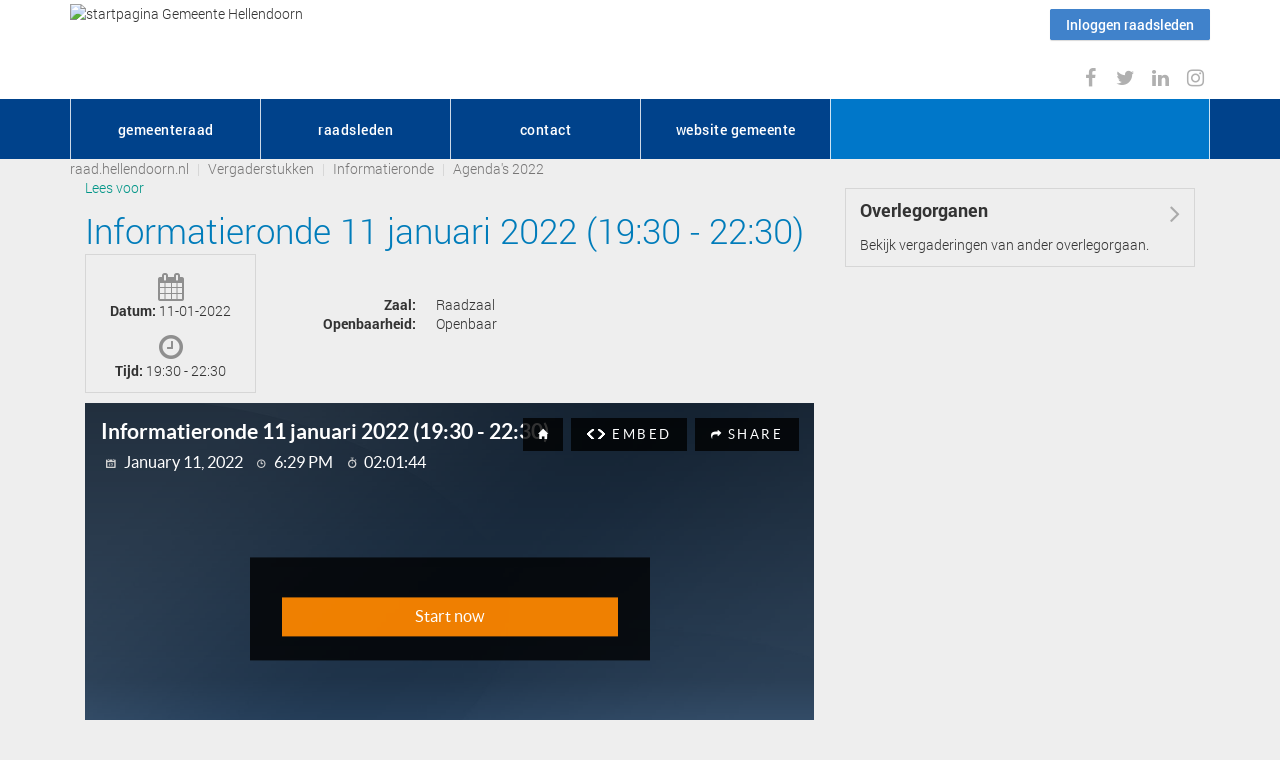

--- FILE ---
content_type: text/html;charset=utf-8
request_url: https://raad.hellendoorn.nl/vergaderstukken/vergadering/informatieronde-11-januari-2022-19-30-22-30
body_size: 54758
content:
<!doctype html>
<html lang="nl">
    <!--
    InProces / Rx.Enterprise 2.19.12.9.2
    (C) Visma Roxit BV
    -->


    <head>
        <meta http-equiv="Cache-Control" content="no-cache, must-revalidate" />
        <meta name="viewport" content="width=device-width, initial-scale=1">

        <meta charset="utf-8">
        
        <meta name="description" content="/**          * Representeert de lijst met agendapunten.          */         function Topics() {                          var self = this;                          this.topics = {};...">
        

        <meta name="msapplication-config" content="none" />
        <meta http-equiv="content-language" content="nl">

        <title>Informatieronde 11 januari 2022 (19:30 - 22:30)</title>

        <!-- build:css nl/brein/client/vendor.css -->        
        
        <!-- external css -->
        <link rel="stylesheet" href="/static/9077ba228000027059e6de153af8f7d8993f4486/nl/brein/client/assets/themes/base/bootstrap.css">
        

        
        <!-- bower:css -->
        <link rel="stylesheet" href="/static/9077ba228000027059e6de153af8f7d8993f4486/bower_components/angular-material-expansion-panel/dist/md-expansion-panel.min.css" />
        <link rel="stylesheet" href="/static/9077ba228000027059e6de153af8f7d8993f4486/bower_components/angular-gridster/dist/angular-gridster.min.css" />
        <link rel="stylesheet" href="/static/9077ba228000027059e6de153af8f7d8993f4486/bower_components/leaflet/dist/leaflet.css" />
        <link rel="stylesheet" href="/static/9077ba228000027059e6de153af8f7d8993f4486/bower_components/vis/dist/vis.min.css" />
        <link rel="stylesheet" href="/static/9077ba228000027059e6de153af8f7d8993f4486/bower_components/angular-loading-bar/build/loading-bar.min.css" />
        <link rel="stylesheet" href="/static/9077ba228000027059e6de153af8f7d8993f4486/bower_components/angular-xeditable/dist/css/xeditable.min.css" />
        <link rel="stylesheet" href="/static/9077ba228000027059e6de153af8f7d8993f4486/bower_components/ng-material-datetimepicker/dist/material-datetimepicker.min.css" />
        <link rel="stylesheet" href="/static/9077ba228000027059e6de153af8f7d8993f4486/bower_components/font-awesome/css/font-awesome.min.css" />
        <link rel="stylesheet" href="/static/9077ba228000027059e6de153af8f7d8993f4486/bower_components/leaflet.draw/dist/leaflet.draw.css" />
        <link rel="stylesheet" href="/static/9077ba228000027059e6de153af8f7d8993f4486/bower_components/ngDialog/css/ngDialog.min.css" />
        <link rel="stylesheet" href="/static/9077ba228000027059e6de153af8f7d8993f4486/bower_components/ngDialog/css/ngDialog-theme-default.min.css" />
        <link rel="stylesheet" href="/static/9077ba228000027059e6de153af8f7d8993f4486/bower_components/roboto-fontface/roboto-fontface.css" />
        <link rel="stylesheet" href="/static/9077ba228000027059e6de153af8f7d8993f4486/bower_components/angular-ui-select/dist/select.min.css" />
        <link rel="stylesheet" href="/static/9077ba228000027059e6de153af8f7d8993f4486/bower_components/Leaflet.awesome-markers/dist/leaflet.awesome-markers.css" />
        <link rel="stylesheet" href="/static/9077ba228000027059e6de153af8f7d8993f4486/bower_components/angular-material-data-table/dist/md-data-table.min.css" />
        <link rel="stylesheet" href="/static/9077ba228000027059e6de153af8f7d8993f4486/bower_components/angular-timeline/dist/angular-timeline.css" />
        <link rel="stylesheet" href="/static/9077ba228000027059e6de153af8f7d8993f4486/bower_components/froala-wysiwyg-editor/css/froala_editor.min.css" />
        <link rel="stylesheet" href="/static/9077ba228000027059e6de153af8f7d8993f4486/bower_components/froala-wysiwyg-editor/css/froala_editor.pkgd.min.css" />
        <link rel="stylesheet" href="/static/9077ba228000027059e6de153af8f7d8993f4486/bower_components/froala-wysiwyg-editor/css/froala_style.min.css" />
        <link rel="stylesheet" href="/static/9077ba228000027059e6de153af8f7d8993f4486/bower_components/froala-wysiwyg-editor/css/plugins/char_counter.min.css" />
        <link rel="stylesheet" href="/static/9077ba228000027059e6de153af8f7d8993f4486/bower_components/froala-wysiwyg-editor/css/plugins/code_view.min.css" />
        <link rel="stylesheet" href="/static/9077ba228000027059e6de153af8f7d8993f4486/bower_components/froala-wysiwyg-editor/css/plugins/colors.min.css" />
        <link rel="stylesheet" href="/static/9077ba228000027059e6de153af8f7d8993f4486/bower_components/froala-wysiwyg-editor/css/plugins/draggable.min.css" />
        <link rel="stylesheet" href="/static/9077ba228000027059e6de153af8f7d8993f4486/bower_components/froala-wysiwyg-editor/css/plugins/emoticons.min.css" />
        <link rel="stylesheet" href="/static/9077ba228000027059e6de153af8f7d8993f4486/bower_components/froala-wysiwyg-editor/css/plugins/file.min.css" />
        <link rel="stylesheet" href="/static/9077ba228000027059e6de153af8f7d8993f4486/bower_components/froala-wysiwyg-editor/css/plugins/fullscreen.min.css" />
        <link rel="stylesheet" href="/static/9077ba228000027059e6de153af8f7d8993f4486/bower_components/froala-wysiwyg-editor/css/plugins/help.min.css" />
        <link rel="stylesheet" href="/static/9077ba228000027059e6de153af8f7d8993f4486/bower_components/froala-wysiwyg-editor/css/plugins/image_manager.min.css" />
        <link rel="stylesheet" href="/static/9077ba228000027059e6de153af8f7d8993f4486/bower_components/froala-wysiwyg-editor/css/plugins/image.min.css" />
        <link rel="stylesheet" href="/static/9077ba228000027059e6de153af8f7d8993f4486/bower_components/froala-wysiwyg-editor/css/plugins/line_breaker.min.css" />
        <link rel="stylesheet" href="/static/9077ba228000027059e6de153af8f7d8993f4486/bower_components/froala-wysiwyg-editor/css/plugins/quick_insert.min.css" />
        <link rel="stylesheet" href="/static/9077ba228000027059e6de153af8f7d8993f4486/bower_components/froala-wysiwyg-editor/css/plugins/special_characters.min.css" />
        <link rel="stylesheet" href="/static/9077ba228000027059e6de153af8f7d8993f4486/bower_components/froala-wysiwyg-editor/css/plugins/table.min.css" />
        <link rel="stylesheet" href="/static/9077ba228000027059e6de153af8f7d8993f4486/bower_components/froala-wysiwyg-editor/css/plugins/video.min.css" />
        <link rel="stylesheet" href="/static/9077ba228000027059e6de153af8f7d8993f4486/bower_components/openlayers/ol.css" />
        <link rel="stylesheet" href="/static/9077ba228000027059e6de153af8f7d8993f4486/bower_components/angular-material-icons/angular-material-icons.css" />
        <link rel="stylesheet" href="/static/9077ba228000027059e6de153af8f7d8993f4486/bower_components/fullcalendar/dist/fullcalendar.min.css" />
        <link rel="stylesheet" href="/static/9077ba228000027059e6de153af8f7d8993f4486/bower_components/material-steppers/dist/material-steppers.min.css" />
        <link rel="stylesheet" href="/static/9077ba228000027059e6de153af8f7d8993f4486/bower_components/angular-ui-tree/dist/angular-ui-tree.min.css" />
        <link rel="stylesheet" href="/static/9077ba228000027059e6de153af8f7d8993f4486/bower_components/angular-ui-layout/src/ui-layout.css" />
        <link rel="stylesheet" href="/static/9077ba228000027059e6de153af8f7d8993f4486/bower_components/md-color-picker/dist/mdColorPicker.min.css" />
        <!-- endbower --> 
        <!-- endbuild -->
        <link rel="stylesheet" type="text/css" href="/static/9077ba228000027059e6de153af8f7d8993f4486/bower_components/angular/angular-csp.css" />
        <link rel="stylesheet" type="text/css" href="/static/9077ba228000027059e6de153af8f7d8993f4486/bower_components/angular-resizable/angular-resizable.min.css" />
        
        <link rel="stylesheet" href="/static/9077ba228000027059e6de153af8f7d8993f4486/bower_components/angular-material/angular-material.css" />
        <link rel="stylesheet" href="/static/9077ba228000027059e6de153af8f7d8993f4486/bower_components/ionicons/css/ionicons.min.css" />
         
        
        
        <!-- external css -->
        
        <link rel="stylesheet" href="/static/9077ba228000027059e6de153af8f7d8993f4486/bower_components/bootstrap-material-design/dist/css/material.min.css" />
        <link rel="stylesheet" href="/static/9077ba228000027059e6de153af8f7d8993f4486/bower_components/bootstrap-material-design/dist/css/ripples.min.css" />
        
        
        <!-- build:css nl/brein/client/application.css -->
        <link rel="stylesheet" href="/static/9077ba228000027059e6de153af8f7d8993f4486/nl/brein/client/assets/themes/base/application.css">
        <!-- endbuild -->
        
        
        <!-- googleanalytics -->
        
        
        <!-- custom head tags -->
        <script src="//cdn1.readspeaker.com/script/11715/webReader/webReader.js?pids=wr" type="text/javascript"></script>

        <!-- basis-application css -->
        <link rel="stylesheet" href="/data/applicatie/hellendoorn.basis/applicatie.css?_dc=9077ba228000027059e6de153af8f7d8993f4486" />
        <!-- application specific css -->
        <link rel="stylesheet" href="/data/applicatie/hellendoorn.raad/applicatie.css?_dc=9077ba228000027059e6de153af8f7d8993f4486" />
        <link rel="shortcut icon" type="image/x-icon" href="/data/applicatie/hellendoorn.raad/favicon.ico?_dc=9077ba228000027059e6de153af8f7d8993f4486" />
        <link rel="stylesheet" href="/csp/vergaderstukken/vergadering/informatieronde-11-januari-2022-19-30-22-30__.css" />
<!-- end application specific css -->
        
        

    </head>
 
    <body data-ng-csp
          data-ng-app="inproces" 
          data-ng-controller="inprocesCtrl" 
          
          >
        
        <script src="/static/9077ba228000027059e6de153af8f7d8993f4486/bower_components/jquery/dist/jquery.min.js"></script>
        <!-- build:js nl/brein/client/vendor.js -->
        
            
        <!-- bower:js -->
        <script src="/static/9077ba228000027059e6de153af8f7d8993f4486/bower_components/angular/angular.min.js"></script>
        <script src="/static/9077ba228000027059e6de153af8f7d8993f4486/bower_components/angular-animate/angular-animate.min.js"></script>
        <script src="/static/9077ba228000027059e6de153af8f7d8993f4486/bower_components/angular-messages/angular-messages.min.js"></script>
        <script src="/static/9077ba228000027059e6de153af8f7d8993f4486/bower_components/angular-aria/angular-aria.min.js"></script>
        <script src="/static/9077ba228000027059e6de153af8f7d8993f4486/bower_components/angular-material-expansion-panel/dist/md-expansion-panel.min.js"></script>
        <script src="/static/9077ba228000027059e6de153af8f7d8993f4486/bower_components/angular-simple-logger/dist/angular-simple-logger.min.js"></script>
        <script src="/static/9077ba228000027059e6de153af8f7d8993f4486/bower_components/lodash/dist/lodash.min.js"></script>
        <script src="/static/9077ba228000027059e6de153af8f7d8993f4486/bower_components/javascript-detect-element-resize/detect-element-resize.js"></script>
        <script src="/static/9077ba228000027059e6de153af8f7d8993f4486/bower_components/angular-gridster/dist/angular-gridster.min.js"></script>
        <script src="/static/9077ba228000027059e6de153af8f7d8993f4486/bower_components/angular-http-auth/dist/http-auth-interceptor.min.js"></script>
        <script src="/static/9077ba228000027059e6de153af8f7d8993f4486/bower_components/leaflet/dist/leaflet-src.js"></script>
        <script src="/static/9077ba228000027059e6de153af8f7d8993f4486/bower_components/angular-leaflet-directive/dist/angular-leaflet-directive.min.js"></script>
        <script src="/static/9077ba228000027059e6de153af8f7d8993f4486/bower_components/vis/dist/vis.min.js"></script>
        <script src="/static/9077ba228000027059e6de153af8f7d8993f4486/bower_components/angular-visjs/angular-vis.js"></script>
        <script src="/static/9077ba228000027059e6de153af8f7d8993f4486/bower_components/angular-resource/angular-resource.min.js"></script>
        <script src="/static/9077ba228000027059e6de153af8f7d8993f4486/bower_components/angular-sanitize/angular-sanitize.min.js"></script>
        <script src="/static/9077ba228000027059e6de153af8f7d8993f4486/bower_components/angular-ui-ace/ui-ace.min.js"></script>
        <script src="/static/9077ba228000027059e6de153af8f7d8993f4486/bower_components/angular-loading-bar/build/loading-bar.min.js"></script>
        <script src="/static/9077ba228000027059e6de153af8f7d8993f4486/bower_components/angular-ui-sortable/sortable.min.js"></script>
        <script src="/static/9077ba228000027059e6de153af8f7d8993f4486/bower_components/angular-xeditable/dist/js/xeditable.min.js"></script>
        <script src="/static/9077ba228000027059e6de153af8f7d8993f4486/bower_components/angularjs-geolocation/src/geolocation.js"></script>
        <script src="/static/9077ba228000027059e6de153af8f7d8993f4486/bower_components/moment/min/moment.min.js"></script>
        <script src="/static/9077ba228000027059e6de153af8f7d8993f4486/bower_components/ng-material-datetimepicker/dist/angular-material-datetimepicker.min.js"></script>
        <script src="/static/9077ba228000027059e6de153af8f7d8993f4486/bower_components/angular-native-dragdrop/draganddrop.min.js"></script>
        <script src="/static/9077ba228000027059e6de153af8f7d8993f4486/bower_components/es5-shim/es5-shim.min.js"></script>
        <script src="/static/9077ba228000027059e6de153af8f7d8993f4486/bower_components/esri-leaflet/dist/esri-leaflet.js"></script>
        <script src="/static/9077ba228000027059e6de153af8f7d8993f4486/bower_components/json3/lib/json3.min.js"></script>
        <script src="/static/9077ba228000027059e6de153af8f7d8993f4486/bower_components/leaflet-providers/leaflet-providers.js"></script>
        <script src="/static/9077ba228000027059e6de153af8f7d8993f4486/bower_components/leaflet.draw/dist/leaflet.draw-src.js"></script>
        <script src="/static/9077ba228000027059e6de153af8f7d8993f4486/bower_components/ngDialog/js/ngDialog.min.js"></script>
        <script src="/static/9077ba228000027059e6de153af8f7d8993f4486/bower_components/stacktrace/dist/stacktrace.min.js"></script>
        <script src="/static/9077ba228000027059e6de153af8f7d8993f4486/bower_components/angular-ui-select/dist/select.min.js"></script>
        <script src="/static/9077ba228000027059e6de153af8f7d8993f4486/bower_components/Leaflet.awesome-markers/dist/leaflet.awesome-markers.min.js"></script>
        <script src="/static/9077ba228000027059e6de153af8f7d8993f4486/bower_components/angular-material-data-table/dist/md-data-table.min.js"></script>
        <script src="/static/9077ba228000027059e6de153af8f7d8993f4486/bower_components/angular-xml2js/dist/angular-xml2js.min.js"></script>
        <script src="/static/9077ba228000027059e6de153af8f7d8993f4486/bower_components/chart.js/dist/Chart.min.js"></script>
        <script src="/static/9077ba228000027059e6de153af8f7d8993f4486/bower_components/angular-chart.js/dist/angular-chart.min.js"></script>
        <script src="/static/9077ba228000027059e6de153af8f7d8993f4486/bower_components/angular-timeline/dist/angular-timeline.js"></script>
        <script src="/static/9077ba228000027059e6de153af8f7d8993f4486/bower_components/signature_pad/signature_pad.min.js"></script>
        <script src="/static/9077ba228000027059e6de153af8f7d8993f4486/bower_components/angular-moment/angular-moment.min.js"></script>
        <script src="/static/9077ba228000027059e6de153af8f7d8993f4486/bower_components/ng-file-upload/ng-file-upload.min.js"></script>
        <script src="/static/9077ba228000027059e6de153af8f7d8993f4486/bower_components/ng-file-upload-shim/ng-file-upload-shim.min.js"></script>
        <script src="/static/9077ba228000027059e6de153af8f7d8993f4486/bower_components/froala-wysiwyg-editor/js/froala_editor.min.js"></script>
        <script src="/static/9077ba228000027059e6de153af8f7d8993f4486/bower_components/froala-wysiwyg-editor/js/froala_editor.pkgd.min.js"></script>
        <script src="/static/9077ba228000027059e6de153af8f7d8993f4486/bower_components/froala-wysiwyg-editor/js/plugins/align.min.js"></script>
        <script src="/static/9077ba228000027059e6de153af8f7d8993f4486/bower_components/froala-wysiwyg-editor/js/plugins/char_counter.min.js"></script>
        <script src="/static/9077ba228000027059e6de153af8f7d8993f4486/bower_components/froala-wysiwyg-editor/js/plugins/code_beautifier.min.js"></script>
        <script src="/static/9077ba228000027059e6de153af8f7d8993f4486/bower_components/froala-wysiwyg-editor/js/plugins/code_view.min.js"></script>
        <script src="/static/9077ba228000027059e6de153af8f7d8993f4486/bower_components/froala-wysiwyg-editor/js/plugins/colors.min.js"></script>
        <script src="/static/9077ba228000027059e6de153af8f7d8993f4486/bower_components/froala-wysiwyg-editor/js/plugins/draggable.min.js"></script>
        <script src="/static/9077ba228000027059e6de153af8f7d8993f4486/bower_components/froala-wysiwyg-editor/js/plugins/emoticons.min.js"></script>
        <script src="/static/9077ba228000027059e6de153af8f7d8993f4486/bower_components/froala-wysiwyg-editor/js/plugins/entities.min.js"></script>
        <script src="/static/9077ba228000027059e6de153af8f7d8993f4486/bower_components/froala-wysiwyg-editor/js/plugins/file.min.js"></script>
        <script src="/static/9077ba228000027059e6de153af8f7d8993f4486/bower_components/froala-wysiwyg-editor/js/plugins/font_family.min.js"></script>
        <script src="/static/9077ba228000027059e6de153af8f7d8993f4486/bower_components/froala-wysiwyg-editor/js/plugins/font_size.min.js"></script>
        <script src="/static/9077ba228000027059e6de153af8f7d8993f4486/bower_components/froala-wysiwyg-editor/js/plugins/fullscreen.min.js"></script>
        <script src="/static/9077ba228000027059e6de153af8f7d8993f4486/bower_components/froala-wysiwyg-editor/js/plugins/help.min.js"></script>
        <script src="/static/9077ba228000027059e6de153af8f7d8993f4486/bower_components/froala-wysiwyg-editor/js/plugins/image.min.js"></script>
        <script src="/static/9077ba228000027059e6de153af8f7d8993f4486/bower_components/froala-wysiwyg-editor/js/plugins/image_manager.min.js"></script>
        <script src="/static/9077ba228000027059e6de153af8f7d8993f4486/bower_components/froala-wysiwyg-editor/js/plugins/inline_style.min.js"></script>
        <script src="/static/9077ba228000027059e6de153af8f7d8993f4486/bower_components/froala-wysiwyg-editor/js/plugins/line_breaker.min.js"></script>
        <script src="/static/9077ba228000027059e6de153af8f7d8993f4486/bower_components/froala-wysiwyg-editor/js/plugins/link.min.js"></script>
        <script src="/static/9077ba228000027059e6de153af8f7d8993f4486/bower_components/froala-wysiwyg-editor/js/plugins/lists.min.js"></script>
        <script src="/static/9077ba228000027059e6de153af8f7d8993f4486/bower_components/froala-wysiwyg-editor/js/plugins/paragraph_format.min.js"></script>
        <script src="/static/9077ba228000027059e6de153af8f7d8993f4486/bower_components/froala-wysiwyg-editor/js/plugins/paragraph_style.min.js"></script>
        <script src="/static/9077ba228000027059e6de153af8f7d8993f4486/bower_components/froala-wysiwyg-editor/js/plugins/print.min.js"></script>
        <script src="/static/9077ba228000027059e6de153af8f7d8993f4486/bower_components/froala-wysiwyg-editor/js/plugins/quick_insert.min.js"></script>
        <script src="/static/9077ba228000027059e6de153af8f7d8993f4486/bower_components/froala-wysiwyg-editor/js/plugins/quote.min.js"></script>
        <script src="/static/9077ba228000027059e6de153af8f7d8993f4486/bower_components/froala-wysiwyg-editor/js/plugins/save.min.js"></script>
        <script src="/static/9077ba228000027059e6de153af8f7d8993f4486/bower_components/froala-wysiwyg-editor/js/plugins/special_characters.min.js"></script>
        <script src="/static/9077ba228000027059e6de153af8f7d8993f4486/bower_components/froala-wysiwyg-editor/js/plugins/table.min.js"></script>
        <script src="/static/9077ba228000027059e6de153af8f7d8993f4486/bower_components/froala-wysiwyg-editor/js/plugins/url.min.js"></script>
        <script src="/static/9077ba228000027059e6de153af8f7d8993f4486/bower_components/froala-wysiwyg-editor/js/plugins/video.min.js"></script>
        <script src="/static/9077ba228000027059e6de153af8f7d8993f4486/bower_components/froala-wysiwyg-editor/js/plugins/word_paste.min.js"></script>
        <script src="/static/9077ba228000027059e6de153af8f7d8993f4486/bower_components/angular-froala/src/angular-froala.js"></script>
        <script src="/static/9077ba228000027059e6de153af8f7d8993f4486/bower_components/re-tree/re-tree.min.js"></script>
        <script src="/static/9077ba228000027059e6de153af8f7d8993f4486/bower_components/ng-device-detector/ng-device-detector.min.js"></script>
        <script src="/static/9077ba228000027059e6de153af8f7d8993f4486/bower_components/leaflet-plugins/control/Distance.js"></script>
        <script src="/static/9077ba228000027059e6de153af8f7d8993f4486/bower_components/leaflet-plugins/control/Layers.Load.js"></script>
        <script src="/static/9077ba228000027059e6de153af8f7d8993f4486/bower_components/leaflet-plugins/control/Permalink.js"></script>
        <script src="/static/9077ba228000027059e6de153af8f7d8993f4486/bower_components/leaflet-plugins/control/Permalink.Layer.js"></script>
        <script src="/static/9077ba228000027059e6de153af8f7d8993f4486/bower_components/leaflet-plugins/control/Permalink.Line.js"></script>
        <script src="/static/9077ba228000027059e6de153af8f7d8993f4486/bower_components/leaflet-plugins/control/Permalink.Marker.js"></script>
        <script src="/static/9077ba228000027059e6de153af8f7d8993f4486/bower_components/leaflet-plugins/control/Permalink.Overlay.js"></script>
        <script src="/static/9077ba228000027059e6de153af8f7d8993f4486/bower_components/leaflet-plugins/layer/Icon.Canvas.js"></script>
        <script src="/static/9077ba228000027059e6de153af8f7d8993f4486/bower_components/leaflet-plugins/layer/Layer.Deferred.js"></script>
        <script src="/static/9077ba228000027059e6de153af8f7d8993f4486/bower_components/leaflet-plugins/layer/Marker.Rotate.js"></script>
        <script src="/static/9077ba228000027059e6de153af8f7d8993f4486/bower_components/leaflet-plugins/layer/Marker.Text.js"></script>
        <script src="/static/9077ba228000027059e6de153af8f7d8993f4486/bower_components/leaflet-plugins/layer/OpenStreetBugs.js"></script>
        <script src="/static/9077ba228000027059e6de153af8f7d8993f4486/bower_components/leaflet-plugins/layer/vector/GPX.js"></script>
        <script src="/static/9077ba228000027059e6de153af8f7d8993f4486/bower_components/leaflet-plugins/layer/vector/GPX.Speed.js"></script>
        <script src="/static/9077ba228000027059e6de153af8f7d8993f4486/bower_components/leaflet-plugins/layer/vector/KML.js"></script>
        <script src="/static/9077ba228000027059e6de153af8f7d8993f4486/bower_components/leaflet-plugins/layer/vector/OSM.js"></script>
        <script src="/static/9077ba228000027059e6de153af8f7d8993f4486/bower_components/leaflet-plugins/layer/vector/TOPOJSON.js"></script>
        <script src="/static/9077ba228000027059e6de153af8f7d8993f4486/bower_components/leaflet-plugins/layer/tile/Bing.js"></script>
        <script src="/static/9077ba228000027059e6de153af8f7d8993f4486/bower_components/leaflet-plugins/layer/tile/Google.js"></script>
        <script src="/static/9077ba228000027059e6de153af8f7d8993f4486/bower_components/leaflet-plugins/layer/tile/Yandex.js"></script>
        <script src="/static/9077ba228000027059e6de153af8f7d8993f4486/bower_components/angular-filter/dist/angular-filter.min.js"></script>
        <script src="/static/9077ba228000027059e6de153af8f7d8993f4486/bower_components/openlayers/ol.js"></script>
        <script src="/static/9077ba228000027059e6de153af8f7d8993f4486/bower_components/angular-openlayers-directive/dist/angular-openlayers-directive.min.js"></script>
        <script src="/static/9077ba228000027059e6de153af8f7d8993f4486/bower_components/angular-material-icons/angular-material-icons.min.js"></script>
        <script src="/static/9077ba228000027059e6de153af8f7d8993f4486/bower_components/fullcalendar/dist/fullcalendar.min.js"></script>
        <script src="/static/9077ba228000027059e6de153af8f7d8993f4486/bower_components/angular-ui-calendar/src/calendar.js"></script>
        <script src="/static/9077ba228000027059e6de153af8f7d8993f4486/bower_components/material-steppers/dist/material-steppers.min.js"></script>
        <script src="/static/9077ba228000027059e6de153af8f7d8993f4486/bower_components/angular-ui-tree/dist/angular-ui-tree.min.js"></script>
        <script src="/static/9077ba228000027059e6de153af8f7d8993f4486/bower_components/angular-ui-layout/src/ui-layout.js"></script>
        <script src="/static/9077ba228000027059e6de153af8f7d8993f4486/bower_components/angular-resizable/angular-resizable.min.js"></script>
        <script src="/static/9077ba228000027059e6de153af8f7d8993f4486/bower_components/angular-q-extras/dist/angular-q-extras.min.js"></script>
        <script src="/static/9077ba228000027059e6de153af8f7d8993f4486/bower_components/tinycolor/tinycolor.js"></script>
        <script src="/static/9077ba228000027059e6de153af8f7d8993f4486/bower_components/md-color-picker/dist/mdColorPicker.min.js"></script>
        <script src="/static/9077ba228000027059e6de153af8f7d8993f4486/bower_components/ng-iban/dist/ng-iban.js"></script>
        <script src="/static/9077ba228000027059e6de153af8f7d8993f4486/bower_components/marked/marked.min.js"></script>
        <!-- endbower -->
        
        
        
        
        <!-- endbuild -->

        <!-- common modules -->
        <script src="/static/9077ba228000027059e6de153af8f7d8993f4486/bower_components/angular-material/angular-material.min.js"></script>
        <script src="/static/9077ba228000027059e6de153af8f7d8993f4486/bower_components/froala-wysiwyg-editor/js/languages/nl.js"></script>
        <script src="/static/9077ba228000027059e6de153af8f7d8993f4486/bower_components/fullcalendar/dist/lang/nl.js"></script>
        
         
        
        <!-- start external js -->
        
        <script src="/static/9077ba228000027059e6de153af8f7d8993f4486/nl/brein/client/ip-bootstrap.js"></script>
        
            
         
        <!-- end external js -->
        
    
    

    
   <script type="text/javascript" src="/csp/vergaderstukken/vergadering/informatieronde-11-januari-2022-19-30-22-30__.js"></script> <!-- build:js nl/brein/client/application.js -->
    <!-- injector:js -->
    <script src="/static/9077ba228000027059e6de153af8f7d8993f4486/nl/brein/client/constants.js"></script>
    <script src="/static/9077ba228000027059e6de153af8f7d8993f4486/nl/brein/client/directives/ipAnimate.js"></script>
    <script src="/static/9077ba228000027059e6de153af8f7d8993f4486/nl/brein/client/directives/ipBadge.js"></script>
    <script src="/static/9077ba228000027059e6de153af8f7d8993f4486/nl/brein/client/directives/ipCode.js"></script>
    <script src="/static/9077ba228000027059e6de153af8f7d8993f4486/nl/brein/client/directives/ipDate.js"></script>
    <script src="/static/9077ba228000027059e6de153af8f7d8993f4486/nl/brein/client/directives/ipDrag.js"></script>
    <script src="/static/9077ba228000027059e6de153af8f7d8993f4486/nl/brein/client/directives/ipDynamic.js"></script>
    <script src="/static/9077ba228000027059e6de153af8f7d8993f4486/nl/brein/client/directives/ipHtml.js"></script>
    <script src="/static/9077ba228000027059e6de153af8f7d8993f4486/nl/brein/client/directives/ipInhoud.js"></script>
    <script src="/static/9077ba228000027059e6de153af8f7d8993f4486/nl/brein/client/directives/ipRipple.js"></script>
    <script src="/static/9077ba228000027059e6de153af8f7d8993f4486/nl/brein/client/directives/ipSelect.js"></script>
    <script src="/static/9077ba228000027059e6de153af8f7d8993f4486/nl/brein/client/directives/ipSignature.js"></script>
    <script src="/static/9077ba228000027059e6de153af8f7d8993f4486/nl/brein/client/directives/ipText.js"></script>
    <script src="/static/9077ba228000027059e6de153af8f7d8993f4486/nl/brein/client/directives/ipValidationBurgerservicenummer.js"></script>
    <script src="/static/9077ba228000027059e6de153af8f7d8993f4486/nl/brein/client/directives/ipValidationEmail.js"></script>
    <script src="/static/9077ba228000027059e6de153af8f7d8993f4486/nl/brein/client/directives/ipValidationNumeric.js"></script>
    <script src="/static/9077ba228000027059e6de153af8f7d8993f4486/nl/brein/client/directives/ipValidationPostcode.js"></script>
    <script src="/static/9077ba228000027059e6de153af8f7d8993f4486/nl/brein/client/directives/ipValidationTelefoonnummer.js"></script>
    <script src="/static/9077ba228000027059e6de153af8f7d8993f4486/nl/brein/client/directives/ipValidationUrl.js"></script>
    <script src="/static/9077ba228000027059e6de153af8f7d8993f4486/nl/brein/client/directives/ms-timeline.js"></script>
    <script src="/static/9077ba228000027059e6de153af8f7d8993f4486/nl/brein/client/ip-bootstrap.js"></script>
    <script src="/static/9077ba228000027059e6de153af8f7d8993f4486/nl/brein/client/services/ipApi.js"></script>
    <script src="/static/9077ba228000027059e6de153af8f7d8993f4486/nl/brein/client/services/ipCreateFormPost.js"></script>
    <script src="/static/9077ba228000027059e6de153af8f7d8993f4486/nl/brein/client/services/ipData.js"></script>
    <script src="/static/9077ba228000027059e6de153af8f7d8993f4486/nl/brein/client/services/ipDialog.js"></script>
    <script src="/static/9077ba228000027059e6de153af8f7d8993f4486/nl/brein/client/services/ipEvaluate.js"></script>
    <script src="/static/9077ba228000027059e6de153af8f7d8993f4486/nl/brein/client/services/ipGeocoder.js"></script>
    <script src="/static/9077ba228000027059e6de153af8f7d8993f4486/nl/brein/client/services/ipGeocoderPDOK.js"></script>
    <script src="/static/9077ba228000027059e6de153af8f7d8993f4486/nl/brein/client/services/ipMessage.js"></script>
    <script src="/static/9077ba228000027059e6de153af8f7d8993f4486/nl/brein/client/services/ipUtils.js"></script>
    <!-- endinjector -->
    <!-- endbuild -->
    
    <!-- localization -->
    <script src="/static/9077ba228000027059e6de153af8f7d8993f4486/bower_components/angular-i18n/angular-locale_nl.js"></script>
     
    
    <!-- controller script application record -->
    
    
    
    <!-- html code application record -->
    <a href="#hoofdnavigatie" class="sr-only sr-only-focusable">Naar hoofdnavigatiemenu</a>
<a href="#hoofdinhoud" class="sr-only sr-only-focusable">Naar hoofdinhoud</a>

<header>
    
<div 
    data-ng-controller="servicemenu.id_29Ctrl"
    class="servicemenu id_29 hidden-print"
    >





		<div class="row service-knoppen no-gutter">
            <div class="container">
    			<div class="col-xs-11 col-sm-4 logolink">
    				<a href="/home">
                        <img src="/data/applicatie/hellendoorn.raad/logo-hellendoorn.png" alt="startpagina Gemeente Hellendoorn">
    				</a>
    			</div>
                <!--div class="col-xs-1 visible-xs-block zoek-icoon">
        			<a data-ng-cloak ng-show="!showSearch" title="Zoeken" ng-click="showSearch = !showSearch">
            		    <span class="fa fa-search"></span>   
                        <span class="sr-only">zoeken</span>
        			</a>
        			<a class="active" data-ng-cloak ng-show="showSearch" title="Sluiten" ng-click="showSearch = !showSearch">
    					<span class="fa fa-times"></span>
    					<span class="sr-only">sluiten</span>
    				</a>
    			</div-->
                
                
                <div class="col-xs-4 col-sm-8 social" data-ng-cloak data-ng-hide="showSearch">
                    <div class="socialmedia-volgen">
    <ul class="list-inline">
        <li><a class="fa fa-facebook img-circle" href="https://www.facebook.com/gem.hellendoorn/" title="volg ons op facebook"><span class="sr-only">Facebook</span></a></li>
        <li><a class="fa fa-twitter img-circle" href="https://twitter.com/hellendoornnl" title="volg ons op twitter"><span class="sr-only">Twitter</span></a></li>
        <li><a class="fa fa-linkedin img-circle" href="http://www.linkedin.com/company/gemeente-hellendoorn" title="volg ons op linkedin"><span class="sr-only">LinkedIn</span></a></li>
        <li><a class="fa fa-instagram img-circle" href="https://www.instagram.com/gemeentehellendoorn/" title="volg ons op instagram"><span class="sr-only">Instagram</span></a></li>
    </ul>
</div>
        		</div> 
                
                <div class="sitenav" data-ng-cloak data-ng-hide="showSearch">
                    <!--readspeaker></readspeaker-->
                    <ul>                
                    	
                        <li class="inlogknop"><a href="/login?redirect=https%3A%2F%2Fraad.hellendoorn.nl%2Fvergaderstukken%2Fvergadering%2Finformatieronde-11-januari-2022-19-30-22-30" title="Ga naar het besloten deel van de website">Inloggen raadsleden</a></li>
                        
                    </ul>
                </div>               
                
            </div>    
		</div>
		<div class="service-content animate-show" data-ng-cloak ng-show="showSearch">
			<div class="container">				
				
                <div data-ng-show="showSearch" class="zoekveld tekstvlak">
    				<form action="/zoeken" method="get">
                        <label for="searchsite" class="sr-only">Zoeken</label>
                        <input id="searchsite" name="query" type="search" value="" title="Zoeken" placeholder="Vul het zoekwoord in..." />
                        <button type="submit"><span class="fa fa-search"></span></button>
                    </form>
				</div>
			</div>
		</div>
	

</div>
    
<div 
    data-ng-controller="menubalk.id_32Ctrl"
    class="menubalk id_32 hidden-print"
    role="menubar">





		<div class="row no-gutter">
			<div class="container hoofdmenu" id="hoofdnavigatie">
				<ul>
					<li class="col-xs-6 col-sm-2">
						<a role="button" href="https://hellendoorn.notubiz.nl/leden">gemeenteraad</a>
					</li>
    				<li class="col-xs-6 col-sm-2">
						<a role="button" href="https://hellendoorn.notubiz.nl/leden">raadsleden</a>
					</li>
    				<li class="col-xs-6 col-sm-2">
						<a role="button" href="https://hellendoorn.notubiz.nl/info/Over_de_raad/769">contact</a>
					</li>
					<li class="col-xs-6 col-sm-2">
						<a role="button" href="//www.hellendoorn.nl">website gemeente</a>
					</li>
                    <li class="hidden-xs col-sm-4 text-right zoekveld">
    					<!--form action="/zoeken" method="get">
                            <label for="searchfld" class="sr-only">Zoeken</label>
                            <input id="searchfld" name="query" type="search" value="" title="Zoeken" placeholder="Vul het zoekwoord in..." />
                            <button type="submit"><span class="fa fa-search"></span></button>
                        </form-->
					</li>
				</ul>
			</div>
		</div>
	

</div>
    
<div 
    data-ng-controller="print-kop.id_34Ctrl"
    class="print-kop id_34 row visible-print"
    >



        <img alt="logo Gemeente Hellendoorn" src="/data/applicatie/hellendoorn.raad/logo.jpg"/>
        <p>Gemeente Hellendoorn<br/>Postbus 200, 7440AE Nijverdal<br/><strong>T</strong> 0548-630 000<br/><strong>E</strong> gemeente@hellendoorn.nl</p>   
    

</div>
</header>

<div id="hoofdinhoud" class="zoom-{{ settings.zoom }}"  tabindex="-1">


<main
    data-ng-controller="vergaderstukkenCtrl"
    class="portaal vergaderstukken " >  
    
    
        
        
        
<div 
    data-ng-controller="kruimelpad.id_4Ctrl"
    class="kruimelpad id_4 rs_skip hidden-print container"
    >



        <ol class="breadcrumb">
            <li><a href="/home">raad.hellendoorn.nl</a></li>
            <li><a href="/vergaderstukken">Vergaderstukken</a></li>
            
            
            
            
            
            
            
            
            <li><a href="/vergaderstukken/overlegorgaan/informatieronde">Informatieronde</a></li>
            <li><a href="/vergaderstukken/publicatie/agenda-s?oo=Informatieronde&jaar=2022">Agenda's 2022</a></li>
            
            
            
            
            
            
            
            
            
            
            
            
            
            
            
        </ol>
    

</div>
      
                
    			

               
        
		<div class='row layout'>
  <div class='container'><div class="col-xs-12 col-sm-8 layout-links">

				
                
                
<div 
    data-ng-controller="readspeaker.id_8Ctrl"
    class="readspeaker id_8 rs_skip rsbtn rs_preserve"
    id="readspeaker_button1">



        <a rel="nofollow" class="rsbtn_play" accesskey="L" title="Laat de tekst voorlezen met ReadSpeaker webReader" href="//app-eu.readspeaker.com/cgi-bin/rsent?customerid=11715&amp;lang=nl_nl&amp;readid=hoofdinhoud&amp;url=https%253A%252F%252Fraad.hellendoorn.nl%252Fvergaderstukken%252Fvergadering%252Finformatieronde-11-januari-2022-19-30-22-30">
            <span class="rsbtn_left rsimg rspart"><span class="rsbtn_text"><span>Lees voor</span></span></span>
            <span class="rsbtn_right rsimg rsplay rspart"></span>
        </a>
    

</div>
				<article id="startpagina" class="startpagina vergadering-pagina" tabindex="-1">
    <header>
        <h1 class="paginatitel">Informatieronde 11 januari 2022 (19:30 - 22:30)</h1>
    </header>    
    
    <div class="content"><!-- Html -->


    <script type="text/javascript" src="//sdk.companywebcast.com/sdk/player/client.js"></script>


    <div class="flex-layout-row vergadering-info">
        
        <div class="vergadering-tijdstip">
            <div class="">
                <span class="fa fa-calendar fa-2x"></span>
                <strong>Datum:</strong> 11-01-2022
            </div>
            <div class="">
                <span class="fa fa-clock-o fa-2x"></span>
                <strong>Tijd:</strong> 19:30 - 22:30
            </div>                    
        </div>
        
        <div class="flex vergadering-info-algemeen">
            <dl class="dl-horizontal">
                <dt>Zaal:</dt><dd>Raadzaal</dd>
                <dt>Openbaarheid:</dt><dd>Openbaar</dd>
                
                
                
                
            </dl>
        </div>
    </div>

    
        <div class="player-responsive player-16-9"><div id="playerContainer" class="player-container"></div></div>
    

   
    <p>Voorzitter: Roy Zijlstra</p> 

    <h2>Agenda</h2><table class="fullwidth row-border vergadering-agenda" id="agendatabel">
        <tr data-agendapuntid="1">
        
            <td>1</td>
            <td>Opening
                
                
                
                    
                <div class="sprekers">
                    <h3 class="sprekers-titel">Sprekers <span class="fa fa-chevron-down"></span></h3>
                    <ul class="fa-ul"></ul>
                </div>
                
            </td>
            <td class="icon"><span class="afspelen fa fa-play-circle fa-lg"></span></td>                
        
        </tr><tr data-agendapuntid="2">
        
            <td>2</td>
            <td>Vaststelling agenda
                
                
                
                    
                <div class="sprekers">
                    <h3 class="sprekers-titel">Sprekers <span class="fa fa-chevron-down"></span></h3>
                    <ul class="fa-ul"></ul>
                </div>
                
            </td>
            <td class="icon"><span class="afspelen fa fa-play-circle fa-lg"></span></td>                
        
        </tr><tr data-agendapuntid="3">
        
            <td>3</td>
            <td>Mededelingen
                
                
                
                    
                <div class="sprekers">
                    <h3 class="sprekers-titel">Sprekers <span class="fa fa-chevron-down"></span></h3>
                    <ul class="fa-ul"></ul>
                </div>
                
            </td>
            <td class="icon"><span class="afspelen fa fa-play-circle fa-lg"></span></td>                
        
        </tr><tr data-agendapuntid="8">
        
            <td>4</td>
            <td>Toelichting proces / Presentatie uitkomsten onderzoek Evaluatie BLOS door Hiemstra en De Vries
                
                    <div class="omschrijving">
                        <p>Huidige raad wordt in deze informatieronde ge&iuml;nformeerd over het proces: de aanleiding, het onderzoek, de bevindingen en het nog te volgen traject en kan vragen stellen aan de BLOS en/of bureau Hiemstra en De Vries. Verdere agendering vindt na gemeenteraadsverkiezingen plaats.</p><p>In de gemeente Hellendoorn zijn, via een instellingsbesluit, de bevoegdheden op het gebied van sport en bewegen van het college van de gemeente Hellendoorn, overgedragen aan de Bestuurscommissie voor de Lichamelijke Opvoeding en de Sport. M.b.t. de evaluatie/herpositionering van de BLOS zijn er twee onderzoeken uitgevoerd:</p><ul type="disc"><li>Onderzoek &ndash; in opdracht van de BLOS - naar de &#39;bekendheid en de tevredenheid met de gemeente op het gebied van sport en met de BLOS&#39; (door Mulier Instituut).</li><li>Onderzoek - in opdracht van college - naar de organisatievorm van de BLOS en naar mogelijke verbeteringen c.q. alternatieven (door bureau Hiemstra en De Vries).</li></ul><p>In het voorjaar 2021 heeft Mulier Instituut een enqu&ecirc;te gehouden onder sportverenigingen/-sportaanbieders en overige betrokken partijen (zoals onderwijs) naar de bekendheid en dienstverlening van de BLOS. De uitkomsten van dit onderzoek zijn in oktober ter kennis name aan het college voorgelegd. Het college heeft besloten deze uitkomsten te betrekken bij het onderzoek van Hiemstra en de Vries.</p><p>Medio 2021 is aan bureau Hiemstra en De Vries opdracht gegeven de organisatievorm van de BLOS te evalueren en hierbij de volgende onderdelen mee te nemen:</p><ul type="disc"><li>Een analyse van de huidige situatie</li><li>Een krachtenveldanalyse</li><li>De voor- en nadelen van de huidige organisatievorm (bestuurscommissie)</li><li>Een onafhankelijk advies over de toekomstige organisatievorm inclusief aanbevelingen.</li></ul><p>Hiemstra en De Vries heeft op basis van een documentenstudie en interviews met betrokken partijen (ambtelijke organisatie, bestuur, verenigingen) bijgaand toekomstgericht rapport opgesteld. De hoofdconclusie luidt:</p><p><em>&ldquo;De bestuurscommissie is een goede manier om sport en bewegen op een participatieve manier te organiseren in gemeente Hellendoorn.&nbsp;</em></p><p><em>(Maar) de huidige organisatievorm vraagt om een doorontwikkeling om de belofte en ambities waar te maken&rdquo;</em></p>
                    </div>
                
                
                    <div class="voorstel">
                        <strong>Voorstel:</strong> <p>Status: Informatief</p>
                    </div>
                
                
                
                    
                        
                        <div class="bijlagen">
                            <ul class="fa-ul">
                            
                                <li><span class="fa-li fa fa-file-pdf-o"></span><a href="/data/document-raad/uitkomsten-onderzoek-evaluatie-blos-door-hiemstra-en-de-vries-publicatieversie/Memo 4 januari bijstellen planning uitwerking aanbevelingen.pdf">Memo 4 januari bijstellen planning uitwerking aanbevelingen</a></li><li><span class="fa-li fa fa-file-pdf-o"></span><a href="/data/document-raad/uitkomsten-onderzoek-evaluatie-blos-door-hiemstra-en-de-vries-publicatieversie/Rapport evaluatie organisatievorm BLOS.pdf">Rapport evaluatie organisatievorm BLOS</a></li><li><span class="fa-li fa fa-file-pdf-o"></span><a href="/data/document-raad/uitkomsten-onderzoek-evaluatie-blos-door-hiemstra-en-de-vries-publicatieversie/Collegevoorstel Uitkomsten onderzoek Evaluatie BLOS door Hiemstra en De Vries publicatieversie.pdf">Collegevoorstel Uitkomsten onderzoek Evaluatie BLOS door Hiemstra en De Vries publicatieversie</a></li>
                            </ul>
                        </div>
                    
                    
                    
                <div class="sprekers">
                    <h3 class="sprekers-titel">Sprekers <span class="fa fa-chevron-down"></span></h3>
                    <ul class="fa-ul"></ul>
                </div>
                
            </td>
            <td class="icon"><span class="afspelen fa fa-play-circle fa-lg"></span></td>                
        
        </tr><tr data-agendapuntid="9">
        
            <td>5</td>
            <td>Bespreken standpunten ter voorbereiding op algemene ledenvergadering VNG 13 januari
                
                
                    <div class="voorstel">
                        <strong>Voorstel:</strong> <p>Status: Informatief</p>
                    </div>
                
                
                
                    
                        
                        <div class="bijlagen">
                            <ul class="fa-ul">
                            
                                <li><span class="fa-li fa fa-file-pdf-o"></span><a href="/data/document-raad/resolutie-hervormingsagenda-jeugd/Resolutie hervormingsagenda jeugd.pdf">Resolutie hervormingsagenda jeugd</a></li>
                            </ul>
                        </div>
                    
                        
                        <div class="bijlagen">
                            <ul class="fa-ul">
                            
                                <li><span class="fa-li fa fa-file-pdf-o"></span><a href="/data/document-raad/resolutie-herijking-gemeentefonds/Resolutie herijking gemeentefonds.pdf">Resolutie herijking gemeentefonds</a></li>
                            </ul>
                        </div>
                    
                        
                        <div class="bijlagen">
                            <ul class="fa-ul">
                            
                                <li><span class="fa-li fa fa-file-pdf-o"></span><a href="/data/document-raad/intern-memo-gemeentefonds/Intern memo gemeentefonds.pdf">Intern memo gemeentefonds</a></li>
                            </ul>
                        </div>
                    
                        
                        <div class="bijlagen">
                            <ul class="fa-ul">
                            
                                <li><span class="fa-li fa fa-file-pdf-o"></span><a href="/data/document-raad/annotaties-alv-vng-13-januari-2022-def/Annotaties ALV VNG 13 januari 2022 (def).pdf">Annotaties ALV VNG 13 januari 2022 (def)</a></li>
                            </ul>
                        </div>
                    
                        
                        <div class="bijlagen">
                            <ul class="fa-ul">
                            
                                <li><span class="fa-li fa fa-file-pdf-o"></span><a href="/data/document-raad/ledenbrief-vng-regeerakkoord/Ledenbrief VNG regeerakkoord.pdf">Ledenbrief VNG regeerakkoord</a></li>
                            </ul>
                        </div>
                    
                        
                        <div class="bijlagen">
                            <ul class="fa-ul">
                            
                                <li><span class="fa-li fa fa-file-pdf-o"></span><a href="/data/document-raad/analyse-bmc-coalitieakkoord/Analyse BMC coalitieakkoord .pdf">Analyse BMC coalitieakkoord </a></li>
                            </ul>
                        </div>
                    
                        
                        <div class="bijlagen">
                            <ul class="fa-ul">
                            
                                <li><span class="fa-li fa fa-file-pdf-o"></span><a href="/data/document-raad/ledenbrief-uitnodiging-extra-alv-13-januari-2022/Ledenbrief uitnodiging extra ALV 13 januari 2022.pdf">Ledenbrief uitnodiging extra ALV 13 januari 2022</a></li>
                            </ul>
                        </div>
                    
                        
                        <div class="bijlagen">
                            <ul class="fa-ul">
                            
                                
                            </ul>
                        </div>
                    
                    
                    
                <div class="sprekers">
                    <h3 class="sprekers-titel">Sprekers <span class="fa fa-chevron-down"></span></h3>
                    <ul class="fa-ul"></ul>
                </div>
                
            </td>
            <td class="icon"><span class="afspelen fa fa-play-circle fa-lg"></span></td>                
        
        </tr><tr data-agendapuntid="5">
        
            <td>6</td>
            <td>Sluiting
                
                
                
                    
                <div class="sprekers">
                    <h3 class="sprekers-titel">Sprekers <span class="fa fa-chevron-down"></span></h3>
                    <ul class="fa-ul"></ul>
                </div>
                
            </td>
            <td class="icon"><span class="afspelen fa fa-play-circle fa-lg"></span></td>                
        
        </tr>
    </table></div>
    
</article>          
                
				
                
				
                
				
                
				
                
				
                
				
                
                
                
                
                
                
<div 
    data-ng-controller="zoom.id_19Ctrl"
    class="zoom id_19 rs_skip hidden-print hidden-xs hidden-sm"
    data-ng-cloak>





        <p>Tekst grootte</p>
		<button data-ng-disabled="settings.zoom < 10" aria-label="tekst verkleinen" title="tekst verkleinen" data-ng-click="zoomout()">-<span class="sr-only">verkleinen</span></button>
		<span>{{ settings.zoom }}%</span>		
        <button data-ng-disabled="settings.zoom > 150" aria-label="tekst vergroten" title="tekst vergroten" data-ng-click="zoomin()">+<span class="sr-only">vergroten</span></button>
        <div class="spacer"></div>
	

</div>
			</div>
<div class="rs_skip col-xs-12 col-sm-4 hidden-print layout-rechts">

				
                
                
                
                
<div 
    data-ng-controller="link-overlegorganen.id_24Ctrl"
    class="link-overlegorganen id_24 "
    >




           
        <a href="/vergaderstukken" class="animate-hover"> 
            <h2>Overlegorganen</h2>
            Bekijk vergaderingen van ander overlegorgaan.
        </a>
    

</div>
                
                
			</div>
  </div></div>
        
              
        
	
</main>
</div>
<footer>
    
<div 
    data-ng-controller="portaalfooter.id_36Ctrl"
    class="portaalfooter id_36 portaalfooter"
    >





        <div class='row hidden-print no-gutter'>
  <div class='container'><div class="col-xs-12 col-sm-4 contact">

                	
                        <h2>Contactgegevens</h2>
                		<p>
                            <span class="fa fa-phone" title="Telefoon"></span><span class="sr-only">Telefoon</span> (0548) 630 000<br>
                            <span class="fa fa-envelope-o" title="Email"></span><span class="sr-only">E-mail</span> <a title="Mail de gemeente" href="mailto:gemeente@hellendoorn.nl">gemeente@hellendoorn.nl</a>
                		</p>
            	</div>
<div class="col-xs-12 col-sm-4 contact">

                    
                    <h2>Adressen</h2>
                    <p>
            			<span class="fa fa-building-o" title="Bezoekadres"></span><span class="sr-only">Bezoekadres</span> Willem-Alexanderstraat 7, 7442 MA Nijverdal<br>
                        <span class="fa fa-envelope" title="Postadres"></span><span class="sr-only">Postadres</span> Postbus 200, 7440 AE Nijverdal<br>
                        <span class="fa fa-map-marker" title="Navigatieadres"></span><span class="sr-only">Navigatieadres</span> Máximastraat 8, Nijverdal
                    </p>
                </div>
<div class="col-xs-12 col-sm-4 rechts">

            		
            		<div class="socialmedia-volgen">
    <ul class="list-inline">
        <li><a class="fa fa-facebook img-circle" href="https://www.facebook.com/gem.hellendoorn/" title="volg ons op facebook"><span class="sr-only">Facebook</span></a></li>
        <li><a class="fa fa-twitter img-circle" href="https://twitter.com/hellendoornnl" title="volg ons op twitter"><span class="sr-only">Twitter</span></a></li>
        <li><a class="fa fa-linkedin img-circle" href="http://www.linkedin.com/company/gemeente-hellendoorn" title="volg ons op linkedin"><span class="sr-only">LinkedIn</span></a></li>
        <li><a class="fa fa-instagram img-circle" href="https://www.instagram.com/gemeentehellendoorn/" title="volg ons op instagram"><span class="sr-only">Instagram</span></a></li>
    </ul>
</div>
                    <ul class="list-inline list-unstyled sitelinks">
                        <li><a href="http://hellendoorn.archiefweb.eu/#archive">ArchiefWeb</a></li>
                    </ul>
            	</div>
  </div></div>
    

</div>
    <div class='row sitefooter no-gutter hidden-print'>
  <div class='container'><div class="col-xs-12 col-sm-6">

        
        <a href="#top" target="_self">Naar boven</a>
    </div>
<div class="col-xs-12 col-sm-6 hidden-xs text-right">

        
        &copy;2026 - Gemeente Hellendoorn
    </div>
  </div></div>
</footer>

    
    
    <div id="viewportDetect">
        <div class="visible-xs" data-viewport="xs"></div>
        <div class="visible-sm" data-viewport="sm"></div>
        <div class="visible-md" data-viewport="md"></div>
        <div class="visible-lg" data-viewport="lg"></div>
    </div>
    
    
    
    <noscript><div><img src="https://ssl.google-analytics.com/__utm.gif?utmwv=3&utmn=34964755&utme=&utmcs=-&utmsr=-&utmsc=-&utmul=-&utmje=0&utmfl=-&utmdt=-&utmhn=raad.hellendoorn.nl&utmhid=34964755&utmr=-&utmp=%2F%2Fvergaderstukken%2Fvergadering%2Finformatieronde-11-januari-2022-19-30-22-30&utmac=UA-11507979-1&utmcc=__utma%3D35551295.87503816.1769273450.1769273450.1769273450.2%3B%2B__utmz%3D35551295.1769273450.2.2.utmcsr%3D(direct)%7Cutmccn%3D(direct)%7Cutmcmd%3D(none)%3B%2B__utmv%3D35551295.-%3B" alt="google analytics"></div></noscript>
    
</body>

</html>


--- FILE ---
content_type: text/css
request_url: https://raad.hellendoorn.nl/static/9077ba228000027059e6de153af8f7d8993f4486/bower_components/angular-xeditable/dist/css/xeditable.min.css
body_size: 2313
content:
/*!
angular-xeditable - 0.6.0
Edit-in-place for angular.js
Build date: 2016-12-27 
*/

.editable-wrap{display:inline-block;white-space:pre;margin:0}.editable-wrap .editable-controls,.editable-wrap .editable-error{margin-bottom:0}.editable-wrap .editable-controls>input,.editable-wrap .editable-controls>select,.editable-wrap .editable-controls>textarea{margin-bottom:0}.editable-wrap .editable-input{display:inline-block}.editable-buttons{display:inline-block;vertical-align:top}.editable-buttons button{margin-left:5px}.editable-input.editable-has-buttons{width:auto}.editable-text{white-space:nowrap}.editable-bsdate{white-space:nowrap}.editable-bstime{white-space:nowrap}.editable-bstime .editable-input input[type=text]{width:46px}.editable-bstime .well-small{margin-bottom:0;padding:10px}.editable-range output{display:inline-block;min-width:30px;vertical-align:top;text-align:center}.editable-color input[type=color]{width:50px}.editable-checkbox label span,.editable-checklist label span,.editable-radiolist label span{margin-left:7px;margin-right:10px}.editable-hide{display:none!important}.editable-click,a.editable-click{text-decoration:none;color:#428bca;border-bottom:dashed 1px #428bca}.editable-click:hover,a.editable-click:hover{text-decoration:none;color:#2a6496;border-bottom-color:#2a6496}.editable-empty,.editable-empty:hover,.editable-empty:focus,a.editable-empty,a.editable-empty:hover,a.editable-empty:focus{font-style:italic;color:#D14;text-decoration:none}.popover-wrapper>a{display:inline!important}.popover-wrapper{display:inline;position:relative}.popover-wrapper form{position:absolute;top:-53px;background:#FFF;border:1px solid #AAA;border-radius:5px;padding:7px;width:auto;display:inline-block;left:50%;z-index:101}.popover-wrapper form:before{content:"";width:0;height:0;border-left:10px solid transparent;border-right:10px solid transparent;border-top:10px solid #AAA;position:absolute;bottom:-10px}.popover-wrapper form:after{content:"";width:0;height:0;border-left:9px solid transparent;border-right:9px solid transparent;border-top:9px solid #FFF;position:absolute;bottom:-9px}@media screen and (max-width:750px){.popover-wrapper form{margin-left:-60px}.popover-wrapper form:before{left:50px}.popover-wrapper form:after{left:51px}}@media screen and (min-width:750px){.popover-wrapper form{margin-left:-110px}.popover-wrapper form:before{left:100px}.popover-wrapper form:after{left:101px}}

--- FILE ---
content_type: text/css
request_url: https://raad.hellendoorn.nl/static/9077ba228000027059e6de153af8f7d8993f4486/bower_components/ng-material-datetimepicker/dist/material-datetimepicker.min.css
body_size: 5631
content:
md-dialog.dtp{font-size:14px;line-height:1.42857143;color:#333;background-color:#fff;max-height:none;min-width:300px;width:300px}.noselect{-webkit-user-select:none;-moz-user-select:none;-ms-user-select:none;user-select:none}.dtp :focus{outline:0!important}.dtp table{border-spacing:0;border-collapse:collapse;width:100%}.dtp .table>tbody>tr>td,.dtp .table>tbody>tr>th,.dtp .table>tfoot>tr>td,.dtp .table>tfoot>tr>th,.dtp .table>thead>tr>td,.dtp .table>thead>tr>th{padding:8px;line-height:1.42857143;vertical-align:top;border-top:1px solid #ddd}.dtp,.dtp *{box-sizing:border-box!important}.dtp>.dtp-content{max-width:300px;max-height:500px}.dtp>.dtp-content>.dtp-date-view>header.dtp-header{background:#689f38;color:#fff;text-align:center}.dtp div.dtp-date,.dtp div.dtp-time{background:#8bc34a;text-align:center;color:#fff;padding:10px}.dtp div.dtp-date>div{padding:0;margin:0}.dtp div.dtp-actual-month{font-size:1.5em;cursor:pointer}md-menu-content.dtp-month-list{background-color:#fff}.dtp div.dtp-actual-num{font-size:2em;line-height:.9}.dtp div.dtp-actual-maxtime{font-size:2em;line-height:.9;color:#dcedc8}.dtp div.dtp-actual-maxtime span.selected{color:#fff}.dtp div.dtp-actual-year{font-size:1.6em;color:#dcedc8;cursor:pointer}md-menu-content.dtp-year-list{background-color:#fff}.dtp div.dtp-month-btn{font-size:1.4em;line-height:30px;cursor:pointer}.dtp div.dtp-month-btn-prev{text-align:right}.dtp div.dtp-month-btn-next{text-align:left}.dtp div.dtp-year-btn{font-size:1.4em;line-height:30px;cursor:pointer;color:#dcedc8}.dtp div.dtp-year-btn-prev{text-align:right}.dtp div.dtp-year-btn-next{text-align:left}.dtp div.dtp-picker{padding:10px 10px 0 10px;text-align:center;overflow:hidden}.dtp div.dtp-actual-time,.dtp div.dtp-picker-month{font-size:1em;font-weight:500;text-align:center}.dtp div.dtp-actual-time.p60 span.selected{color:#689f38}.dtp .dtp-close{position:absolute;top:0;right:5px;font-size:16px}.dtp .dtp-close>a{color:#fff;text-decoration:none}.dtp .dtp-close>a>i{font-size:1em}.dtp table.dtp-picker-days{margin:0;min-height:260px}.dtp md-virtual-repeat-container.months{height:260px}.dtp table.dtp-picker-days,.dtp table.dtp-picker-days tr,.dtp table.dtp-picker-days tr>td{border:none}.dtp table.dtp-picker-days tr>td{font-size:12px;text-align:center;padding:0}.dtp table.dtp-picker-days tr>td>span.dtp-select-day{color:#bdbdbd!important}.dtp table.dtp-picker-days tr>td,.dtp table.dtp-picker-days tr>td>.dtp-select-day{width:36px;height:36px}.dtp table.dtp-picker-days tr>td>.dtp-select-day{display:inline-block}.dtp .dtp-picker-time>a,.dtp table.dtp-picker-days tr>td>.dtp-select-day{color:#212121;text-decoration:none;padding:10px;border-radius:50%!important}.dtp table.dtp-picker-days tr>td>a.selected{background:#8bc34a;color:#fff}.dtp table.dtp-picker-days tr>td>a.selected.hilite{padding:6px;font-size:16px;font-weight:500;background:#8bc34a;color:#fff}.dtp table.dtp-picker-days tr>td>a.hilite:not(.selected){padding:6px;font-size:16px;font-weight:500;color:#8bc34a}.dtp table.dtp-picker-days tr>td>a:hover:not(.selected){background:#ddd}.dtp table.dtp-picker-days tr>th{color:#757575;text-align:center;font-weight:700;padding:2px 3px;width:38px;height:28px}.dtp .p10>a{color:#689f38;text-decoration:none}.dtp .p10{width:10%;display:inline-block}.dtp .p20{width:20%;display:inline-block}.dtp .p60{width:60%;display:inline-block}.dtp .p80{width:80%;display:inline-block}.dtp div.dtp-picker-datetime{padding-bottom:25px}.dtp span.dtp-actual-meridien{font-size:.6em}.dtp div.dtp-actual-meridien{height:20px}.dtp a.dtp-meridien-am,.dtp a.dtp-meridien-pm{position:relative;color:#212121;font-weight:500;padding:7px 5px;border-radius:50%!important;text-decoration:none;background:#eee;font-size:10px}.dtp .dtp-actual-meridien a.selected{background:#689f38;color:#fff}.dtp .dtp-picker-time>a{display:block;line-height:23px;padding:3px 3px 3px 3px}.dtp .dtp-picker-time{position:absolute;width:30px;height:30px;font-size:1.1em;border-radius:50%;cursor:pointer;text-align:center!important}.dtp .dtp-picker-time>a.dtp-select-hour.selected{background:#689f38;color:#fff}.dtp .dtp-picker-time>a.dtp-select-hour.disabled,.dtp .dtp-picker-time>a.dtp-select-minute.disabled{color:#757575}.dtp .dtp-picker-time>a.dtp-select-minute.selected{background:#8bc34a;color:#fff}.dtp div.dtp-picker-clock{margin:10px 20px 0 20px;padding:10px;border-radius:50%!important;background:#eee;direction:ltr;cursor:default}.dtp-clock-center{width:15px;height:15px;background:#757575;border-radius:50%;position:absolute;z-index:50}.dtp .dtp-hand,.dtp .dtp-hour-hand{position:absolute;width:4px;margin-left:-2px;background:#bdbdbd;-moz-transform:rotate(0);-ms-transform:rotate(0);-webkit-transform:rotate(0);transform:rotate(0);-moz-transform-origin:bottom;-ms-transform-origin:bottom;-webkit-transform-origin:bottom;transform-origin:bottom;z-index:1}.dtp .dtp-minute-hand{width:2px;margin-left:-1px}.dtp .dtp-second-hand{width:1px;margin-left:-1px}.dtp .dtp-hand.on{background:#8bc34a}.dtp .dtp-buttons{padding-bottom:10px;text-align:right}.dtp .hidden,.dtp.hidden{display:none}.dtp .invisible{visibility:hidden}.dtp .left{float:left}.dtp .right{float:right}.dtp .clearfix{clear:both}.dtp .center{text-align:center}[dir=rtl] .dtp div.dtp-month-btn-next,[dir=rtl] .dtp div.dtp-month-btn-prev,[dir=rtl] .dtp div.dtp-year-btn-next,[dir=rtl] .dtp div.dtp-year-btn-prev{-ms-transform:rotate(180deg);-webkit-transform:rotate(180deg);transform:rotate(180deg)}.dtp-btn-cancel,.dtp-btn-ok,.dtp-btn-today{min-width:70px}.dtp-clear{position:absolute;top:0;right:-10px}.dtp-no-msclear::-ms-clear{display:none;width:0;height:0}.dtp-btn-calendar{position:absolute;top:-3px;left:-10px}.dtp-input{margin-left:30px;max-width:calc(100% - 30px)}

--- FILE ---
content_type: text/css
request_url: https://raad.hellendoorn.nl/static/9077ba228000027059e6de153af8f7d8993f4486/bower_components/roboto-fontface/roboto-fontface.css
body_size: 10425
content:
@font-face {
    font-family: 'Roboto';
    src: url('fonts/Roboto-Thin.eot');
    src: url('fonts/Roboto-Thin.eot?#iefix') format('embedded-opentype'),
         url('fonts/Roboto-Thin.woff2') format('woff2'),
         url('fonts/Roboto-Thin.woff') format('woff'),
         url('fonts/Roboto-Thin.ttf') format('truetype'),
         url('fonts/Roboto-Thin.svg#Roboto') format('svg');
    font-weight: 100;
    font-style: normal;
}

@font-face {
    font-family: 'Roboto-Thin';
    src: url('fonts/Roboto-Thin.eot');
    src: url('fonts/Roboto-Thin.eot?#iefix') format('embedded-opentype'),
         url('fonts/Roboto-Thin.woff2') format('woff2'),
         url('fonts/Roboto-Thin.woff') format('woff'),
         url('fonts/Roboto-Thin.ttf') format('truetype'),
         url('fonts/Roboto-Thin.svg#Roboto') format('svg');
}

@font-face {
    font-family: 'Roboto';
    src: url('fonts/Roboto-ThinItalic.eot');
    src: url('fonts/Roboto-ThinItalic.eot?#iefix') format('embedded-opentype'),
         url('fonts/Roboto-ThinItalic.woff2') format('woff2'),
         url('fonts/Roboto-ThinItalic.woff') format('woff'),
         url('fonts/Roboto-ThinItalic.ttf') format('truetype'),
         url('fonts/Roboto-ThinItalic.svg#Roboto') format('svg');
    font-weight: 100;
    font-style: italic;
}

@font-face {
    font-family: 'Roboto-ThinItalic';
    src: url('fonts/Roboto-ThinItalic.eot');
    src: url('fonts/Roboto-ThinItalic.eot?#iefix') format('embedded-opentype'),
         url('fonts/Roboto-ThinItalic.woff2') format('woff2'),
         url('fonts/Roboto-ThinItalic.woff') format('woff'),
         url('fonts/Roboto-ThinItalic.ttf') format('truetype'),
         url('fonts/Roboto-ThinItalic.svg#Roboto') format('svg');
}

@font-face {
    font-family: 'Roboto';
    src: url('fonts/Roboto-Light.eot');
    src: url('fonts/Roboto-Light.eot?#iefix') format('embedded-opentype'),
         url('fonts/Roboto-Light.woff2') format('woff2'),
         url('fonts/Roboto-Light.woff') format('woff'),
         url('fonts/Roboto-Light.ttf') format('truetype'),
         url('fonts/Roboto-Light.svg#Roboto') format('svg');
    font-weight: 300;
    font-style: normal;
}

@font-face {
    font-family: 'Roboto-Light';
    src: url('fonts/Roboto-Light.eot');
    src: url('fonts/Roboto-Light.eot?#iefix') format('embedded-opentype'),
         url('fonts/Roboto-Light.woff2') format('woff2'),
         url('fonts/Roboto-Light.woff') format('woff'),
         url('fonts/Roboto-Light.ttf') format('truetype'),
         url('fonts/Roboto-Light.svg#Roboto') format('svg');
}

@font-face {
    font-family: 'Roboto';
    src: url('fonts/Roboto-LightItalic.eot');
    src: url('fonts/Roboto-LightItalic.eot?#iefix') format('embedded-opentype'),
         url('fonts/Roboto-LightItalic.woff2') format('woff2'),
         url('fonts/Roboto-LightItalic.woff') format('woff'),
         url('fonts/Roboto-LightItalic.ttf') format('truetype'),
         url('fonts/Roboto-LightItalic.svg#Roboto') format('svg');
    font-weight: 300;
    font-style: italic;
}

@font-face {
    font-family: 'Roboto-LightItalic';
    src: url('fonts/Roboto-LightItalic.eot');
    src: url('fonts/Roboto-LightItalic.eot?#iefix') format('embedded-opentype'),
         url('fonts/Roboto-LightItalic.woff2') format('woff2'),
         url('fonts/Roboto-LightItalic.woff') format('woff'),
         url('fonts/Roboto-LightItalic.ttf') format('truetype'),
         url('fonts/Roboto-LightItalic.svg#Roboto') format('svg');
}

@font-face {
    font-family: 'Roboto';
    src: url('fonts/Roboto-Regular.eot');
    src: url('fonts/Roboto-Regular.eot?#iefix') format('embedded-opentype'),
         url('fonts/Roboto-Regular.woff2') format('woff2'),
         url('fonts/Roboto-Regular.woff') format('woff'),
         url('fonts/Roboto-Regular.ttf') format('truetype'),
         url('fonts/Roboto-Regular.svg#Roboto') format('svg');
    font-weight: 400;
    font-style: normal;
}

@font-face {
    font-family: 'Roboto-Regular';
    src: url('fonts/Roboto-Regular.eot');
    src: url('fonts/Roboto-Regular.eot?#iefix') format('embedded-opentype'),
         url('fonts/Roboto-Regular.woff2') format('woff2'),
         url('fonts/Roboto-Regular.woff') format('woff'),
         url('fonts/Roboto-Regular.ttf') format('truetype'),
         url('fonts/Roboto-Regular.svg#Roboto') format('svg');
}

@font-face {
    font-family: 'Roboto';
    src: url('fonts/Roboto-RegularItalic.eot');
    src: url('fonts/Roboto-RegularItalic.eot?#iefix') format('embedded-opentype'),
         url('fonts/Roboto-RegularItalic.woff2') format('woff2'),
         url('fonts/Roboto-RegularItalic.woff') format('woff'),
         url('fonts/Roboto-RegularItalic.ttf') format('truetype'),
         url('fonts/Roboto-RegularItalic.svg#Roboto') format('svg');
    font-weight: 400;
    font-style: italic;
}

@font-face {
    font-family: 'Roboto-RegularItalic';
    src: url('fonts/Roboto-RegularItalic.eot');
    src: url('fonts/Roboto-RegularItalic.eot?#iefix') format('embedded-opentype'),
         url('fonts/Roboto-RegularItalic.woff2') format('woff2'),
         url('fonts/Roboto-RegularItalic.woff') format('woff'),
         url('fonts/Roboto-RegularItalic.ttf') format('truetype'),
         url('fonts/Roboto-RegularItalic.svg#Roboto') format('svg');
}

@font-face {
    font-family: 'Roboto';
    src: url('fonts/Roboto-Medium.eot');
    src: url('fonts/Roboto-Medium.eot?#iefix') format('embedded-opentype'),
         url('fonts/Roboto-Medium.woff2') format('woff2'),
         url('fonts/Roboto-Medium.woff') format('woff'),
         url('fonts/Roboto-Medium.ttf') format('truetype'),
         url('fonts/Roboto-Medium.svg#Roboto') format('svg');
    font-weight: 500;
    font-style: normal;
}

@font-face {
    font-family: 'Roboto-Medium';
    src: url('fonts/Roboto-Medium.eot');
    src: url('fonts/Roboto-Medium.eot?#iefix') format('embedded-opentype'),
         url('fonts/Roboto-Medium.woff2') format('woff2'),
         url('fonts/Roboto-Medium.woff') format('woff'),
         url('fonts/Roboto-Medium.ttf') format('truetype'),
         url('fonts/Roboto-Medium.svg#Roboto') format('svg');
}

@font-face {
    font-family: 'Roboto';
    src: url('fonts/Roboto-MediumItalic.eot');
    src: url('fonts/Roboto-MediumItalic.eot?#iefix') format('embedded-opentype'),
         url('fonts/Roboto-MediumItalic.woff2') format('woff2'),
         url('fonts/Roboto-MediumItalic.woff') format('woff'),
         url('fonts/Roboto-MediumItalic.ttf') format('truetype'),
         url('fonts/Roboto-MediumItalic.svg#Roboto') format('svg');
    font-weight: 500;
    font-style: italic;
}

@font-face {
    font-family: 'Roboto-MediumItalic';
    src: url('fonts/Roboto-MediumItalic.eot');
    src: url('fonts/Roboto-MediumItalic.eot?#iefix') format('embedded-opentype'),
         url('fonts/Roboto-MediumItalic.woff2') format('woff2'),
         url('fonts/Roboto-MediumItalic.woff') format('woff'),
         url('fonts/Roboto-MediumItalic.ttf') format('truetype'),
         url('fonts/Roboto-MediumItalic.svg#Roboto') format('svg');
}

@font-face {
    font-family: 'Roboto';
    src: url('fonts/Roboto-Bold.eot');
    src: url('fonts/Roboto-Bold.eot?#iefix') format('embedded-opentype'),
         url('fonts/Roboto-Bold.woff2') format('woff2'),
         url('fonts/Roboto-Bold.woff') format('woff'),
         url('fonts/Roboto-Bold.ttf') format('truetype'),
         url('fonts/Roboto-Bold.svg#Roboto') format('svg');
    font-weight: 700;
    font-style: normal;
}

@font-face {
    font-family: 'Roboto-Bold';
    src: url('fonts/Roboto-Bold.eot');
    src: url('fonts/Roboto-Bold.eot?#iefix') format('embedded-opentype'),
         url('fonts/Roboto-Bold.woff2') format('woff2'),
         url('fonts/Roboto-Bold.woff') format('woff'),
         url('fonts/Roboto-Bold.ttf') format('truetype'),
         url('fonts/Roboto-Bold.svg#Roboto') format('svg');
}

@font-face {
    font-family: 'Roboto';
    src: url('fonts/Roboto-BoldItalic.eot');
    src: url('fonts/Roboto-BoldItalic.eot?#iefix') format('embedded-opentype'),
         url('fonts/Roboto-BoldItalic.woff2') format('woff2'),
         url('fonts/Roboto-BoldItalic.woff') format('woff'),
         url('fonts/Roboto-BoldItalic.ttf') format('truetype'),
         url('fonts/Roboto-BoldItalic.svg#Roboto') format('svg');
    font-weight: 700;
    font-style: italic;
}

@font-face {
    font-family: 'Roboto-BoldItalic';
    src: url('fonts/Roboto-BoldItalic.eot');
    src: url('fonts/Roboto-BoldItalic.eot?#iefix') format('embedded-opentype'),
         url('fonts/Roboto-BoldItalic.woff2') format('woff2'),
         url('fonts/Roboto-BoldItalic.woff') format('woff'),
         url('fonts/Roboto-BoldItalic.ttf') format('truetype'),
         url('fonts/Roboto-BoldItalic.svg#Roboto') format('svg');
}


@font-face {
    font-family: 'Roboto';
    src: url('fonts/Roboto-Black.eot');
    src: url('fonts/Roboto-Black.eot?#iefix') format('embedded-opentype'),
         url('fonts/Roboto-Black.woff2') format('woff2'),
         url('fonts/Roboto-Black.woff') format('woff'),
         url('fonts/Roboto-Black.ttf') format('truetype'),
         url('fonts/Roboto-Black.svg#Roboto') format('svg');
    font-weight: 900;
    font-style: normal;
}

@font-face {
    font-family: 'Roboto-Black';
    src: url('fonts/Roboto-Black.eot');
    src: url('fonts/Roboto-Black.eot?#iefix') format('embedded-opentype'),
         url('fonts/Roboto-Black.woff2') format('woff2'),
         url('fonts/Roboto-Black.woff') format('woff'),
         url('fonts/Roboto-Black.ttf') format('truetype'),
         url('fonts/Roboto-Black.svg#Roboto') format('svg');
}

@font-face {
    font-family: 'Roboto';
    src: url('fonts/Roboto-BlackItalic.eot');
    src: url('fonts/Roboto-BlackItalic.eot?#iefix') format('embedded-opentype'),
         url('fonts/Roboto-BlackItalic.woff2') format('woff2'),
         url('fonts/Roboto-BlackItalic.woff') format('woff'),
         url('fonts/Roboto-BlackItalic.ttf') format('truetype'),
         url('fonts/Roboto-BlackItalic.svg#Roboto') format('svg');
    font-weight: 900;
    font-style: italic;
}

@font-face {
    font-family: 'Roboto-BlackItalic';
    src: url('fonts/Roboto-BlackItalic.eot');
    src: url('fonts/Roboto-BlackItalic.eot?#iefix') format('embedded-opentype'),
         url('fonts/Roboto-BlackItalic.woff2') format('woff2'),
         url('fonts/Roboto-BlackItalic.woff') format('woff'),
         url('fonts/Roboto-BlackItalic.ttf') format('truetype'),
         url('fonts/Roboto-BlackItalic.svg#Roboto') format('svg');
}


--- FILE ---
content_type: text/css
request_url: https://raad.hellendoorn.nl/static/9077ba228000027059e6de153af8f7d8993f4486/bower_components/angular-timeline/dist/angular-timeline.css
body_size: 3992
content:
.timeline-heading .glyphicon {
  margin-right: 4px;
  vertical-align: -1px; }

img {
  vertical-align: middle; }

.img-responsive {
  display: block;
  height: auto;
  max-width: 100%; }

.img-rounded {
  border-radius: 3px; }

.img-thumbnail {
  background-color: #fff;
  border: 1px solid #ededf0;
  border-radius: 3px;
  display: inline-block;
  height: auto;
  line-height: 1.428571429;
  max-width: 100%;
  moz-transition: all .2s ease-in-out;
  o-transition: all .2s ease-in-out;
  padding: 2px;
  transition: all .2s ease-in-out;
  webkit-transition: all .2s ease-in-out; }

.img-circle {
  border-radius: 50%; }

.timeline {
  padding: 0;
  list-style: none;
  position: relative; }

.timeline:before {
  top: 0;
  bottom: 0;
  position: absolute;
  content: " ";
  width: 3px;
  background-color: #cccccc;
  left: 50%;
  margin-left: -1.5px; }

.timeline-event {
  margin-bottom: 20px;
  position: relative; }

.timeline-footer {
  margin-top: 10px;
  padding: 10px 0; }
  .timeline-footer a {
    color: #fff;
    background-color: #acb7c0;
    border-radius: 0.25em;
    padding: 0.8em 1em;
    margin: 0; }

timeline-badge.primary {
  background-color: #2e6da4 !important; }

timeline-badge.success {
  background-color: #3f903f !important; }

timeline-badge.warning {
  background-color: #f0ad4e !important; }

timeline-badge.danger {
  background-color: #d9534f !important; }

timeline-badge.info {
  background-color: #5bc0de !important; }

.timeline-title {
  margin-top: 0; }

timeline-panel > * {
  margin: 0; }

timeline-panel {
  background-color: #fff;
  float: left;
  border: 1px solid #d4d4d4;
  border-radius: 2px;
  padding: 12px;
  position: relative;
  -webkit-box-shadow: 0 1px 6px rgba(0, 0, 0, 0.175);
  box-shadow: 0 1px 6px rgba(0, 0, 0, 0.175); }

timeline-panel:before {
  position: absolute;
  top: 35px;
  right: -15px;
  display: inline-block;
  border-top: 15px solid transparent;
  border-left: 15px solid #ccc;
  border-right: 0 solid #ccc;
  border-bottom: 15px solid transparent;
  content: " "; }

timeline-panel:after {
  position: absolute;
  top: 36px;
  right: -14px;
  display: inline-block;
  border-top: 14px solid transparent;
  border-left: 14px solid #fff;
  border-right: 0 solid #fff;
  border-bottom: 14px solid transparent;
  content: " "; }

timeline-badge {
  box-shadow: 0 0 0 4px white, inset 0 2px 0 rgba(0, 0, 0, 0.08), 0 3px 0 4px rgba(0, 0, 0, 0.05);
  color: #fff;
  width: 50px;
  height: 50px;
  line-height: 50px;
  font-size: 1.4em;
  text-align: center;
  position: absolute;
  top: 26px;
  left: 50%;
  margin-left: -25px;
  background-color: #999999;
  z-index: 100;
  border-top-right-radius: 50%;
  border-top-left-radius: 50%;
  border-bottom-right-radius: 50%;
  border-bottom-left-radius: 50%; }

.timeline-inverted timeline-panel {
  float: right; }

.timeline-inverted timeline-panel:before {
  border-left-width: 0;
  border-right-width: 15px;
  left: -15px;
  right: auto; }

.timeline-inverted timeline-panel:after {
  border-left-width: 0;
  border-right-width: 14px;
  left: -14px;
  right: auto; }

.timeline-event:before,
.timeline-event:after {
  content: " ";
  display: table; }

.timeline-event:after {
  clear: both; }

.timeline-event:before,
.timeline-event:after {
  content: " ";
  display: table; }

.timeline-event:after {
  clear: both; }

@media only screen and (min-width: 768px) {
  timeline-panel {
    width: calc(50% - 45px);
    width: -moz-calc(50% - 45px);
    width: -webkit-calc(50% - 45px); } }

@media only screen and (max-width: 767px) {
  .timeline:before {
    left: 40px; }
  timeline-panel {
    width: calc(100% - 85px);
    width: -moz-calc(100% - 85px);
    width: -webkit-calc(100% - 85px); }
  timeline-badge {
    left: 15px;
    margin-left: 0;
    top: 36px; }
  timeline-panel {
    float: right; }
  timeline-panel:before {
    border-left-width: 0;
    border-right-width: 15px;
    left: -15px;
    right: auto;
    top: 46px; }
  timeline-panel:after {
    border-left-width: 0;
    border-right-width: 14px;
    left: -14px;
    right: auto;
    top: 47px; } }


--- FILE ---
content_type: text/css
request_url: https://raad.hellendoorn.nl/static/9077ba228000027059e6de153af8f7d8993f4486/bower_components/angular-ui-layout/src/ui-layout.css
body_size: 3749
content:

/**
  UI.Layout CSS
*************************************/
.stretch {
  position: absolute;
  top: 0;
  left: 0;
  right: 0;
  bottom: 0;
  /* Can be changed by hand ;)*/
  overflow: auto;
}

.animate-row {
  -webkit-transition: height .8s cubic-bezier(0, 1.05, 0, 1);
  -moz-transition: height .8s cubic-bezier(0, 1.05, 0, 1);
  -ms-transition: height .8s cubic-bezier(0, 1.05, 0, 1);
  -o-transition: height .8s cubic-bezier(0, 1.05, 0, 1);
  transition: height .8s cubic-bezier(0, 1.05, 0, 1);

  -webkit-transition: top .8s cubic-bezier(0, 1.05, 0, 1);
  -moz-transition: top .8s cubic-bezier(0, 1.05, 0, 1);
  -ms-transition: top .8s cubic-bezier(0, 1.05, 0, 1);
  -o-transition: top .8s cubic-bezier(0, 1.05, 0, 1);
  transition: top .8s cubic-bezier(0, 1.05, 0, 1);
}

.animate-column {
  -webkit-transition: width .8s cubic-bezier(0, 1.05, 0, 1);
  -moz-transition: width .8s cubic-bezier(0, 1.05, 0, 1);
  -ms-transition: width .8s cubic-bezier(0, 1.05, 0, 1);
  -o-transition: width .8s cubic-bezier(0, 1.05, 0, 1);
  transition: width .8s cubic-bezier(0, 1.05, 0, 1);

  -webkit-transition: left .8s cubic-bezier(0, 1.05, 0, 1);
  -moz-transition: left .8s cubic-bezier(0, 1.05, 0, 1);
  -ms-transition: left .8s cubic-bezier(0, 1.05, 0, 1);
  -o-transition: left .8s cubic-bezier(0, 1.05, 0, 1);
  transition: left .8s cubic-bezier(0, 1.05, 0, 1);
}

.ui-splitbar{
  display: -webkit-box;      /* OLD - iOS 6-, Safari 3.1-6 */
  display: -moz-box;         /* OLD - Firefox 19- (buggy but mostly works) */
  display: -ms-flexbox;      /* TWEENER - IE 10 */
  display: -webkit-flex;     /* NEW - Chrome */
  display: flex;             /* NEW, Spec - Opera 12.1, Firefox 20+ */
  -webkit-justify-content: center;
  justify-content: center;

  background-color: #ffffff;
  right: auto;
  position: absolute;
  z-index: 1;
}

.ui-layout-row > .ui-splitbar{
  height: 8px; width: 100%;
  cursor: row-resize;
  text-align: center;
  justify-content: center;
  align-items: center;
  background: linear-gradient(to bottom, #fff 0%, #eee 100%);
  overflow-y: hidden;
}
.ui-layout-column > .ui-splitbar{
  width: 8px; height: 100%;
  cursor: col-resize;
  -webkit-flex-direction: column;
  flex-direction: column;
  background: linear-gradient(to right, #fff 0%, #eee 100%);
  overflow-x: hidden;
}

.ui-layout-column > .ui-splitbar > a,
.ui-layout-row > .ui-splitbar > a {
  cursor: pointer;
  text-align: center;
  font-size: 16px;
  color: #aaa;
}

.ui-layout-column > .ui-splitbar > a:nth-child(2){
  margin-top: 0.35rem;
}

.ui-layout-row > .ui-splitbar > a:nth-child(2){
  margin-left: 0.35rem;
}


/**
* Icons
**/

.ui-splitbar-icon {
  width: 0;
  height: 0;
  display: inline-block;
}

.ui-splitbar-icon-up {
  border-left: 0.45em solid transparent;
  border-right: 0.45em solid transparent;
  border-bottom: 0.45em solid;
}

.ui-splitbar-icon-down {
  border-left: 0.45em solid transparent;
  border-right: 0.45em solid transparent;
  border-top: 0.45em solid;
  margin-right: 0.45em;
}

.ui-splitbar-icon-right {
  border-top: 0.45em solid transparent;
  border-bottom: 0.45em solid transparent;
  border-left: 0.45em solid;

}

.ui-splitbar-icon-left {
  border-top: 0.45em solid transparent;
  border-bottom: 0.45em solid transparent;
  border-right: 0.45em solid;
  margin-top: 0.45em;
}

/* Allow disabling of icons */
.no-toggle .ui-splitbar-icon {
  display: none;
}

@media only screen and (max-device-width: 480px) {
  .no-mobile-toggle .ui-splitbar-icon {
    display: none;
  }
}

@media print {
  .ui-splitbar {
    display: none;
  }

  .stretch {
    position: relative;
  }
  /* The last item can take up any amount of space. */
  .stretch.ui-layout-container:last-child {
    position: static;
    overflow: visible;
  }
}

/* Make sure hidden elements are in fact not rendered. */
.ui-layout-hidden {
  display: none;
}


--- FILE ---
content_type: text/css
request_url: https://raad.hellendoorn.nl/static/9077ba228000027059e6de153af8f7d8993f4486/bower_components/angular-material/angular-material.css
body_size: 512818
content:
/*!
 * AngularJS Material Design
 * https://github.com/angular/material
 * @license MIT
 * v1.1.24
 */
html, body {
  height: 100%;
  position: relative; }

body {
  margin: 0;
  padding: 0; }

[tabindex='-1']:focus {
  outline: none; }

.inset {
  padding: 10px; }

a.md-no-style,
button.md-no-style {
  font-weight: normal;
  background-color: inherit;
  text-align: left;
  border: none;
  padding: 0;
  margin: 0; }

select,
button,
textarea,
input {
  vertical-align: baseline; }

input[type="reset"],
input[type="submit"],
html input[type="button"],
button {
  cursor: pointer;
  -webkit-appearance: button; }
  input[type="reset"][disabled],
  input[type="submit"][disabled],
  html input[type="button"][disabled],
  button[disabled] {
    cursor: default; }

textarea {
  vertical-align: top;
  overflow: auto; }

input[type="search"] {
  -webkit-appearance: textfield;
  box-sizing: content-box;
  -webkit-box-sizing: content-box; }
  input[type="search"]::-webkit-search-decoration, input[type="search"]::-webkit-search-cancel-button {
    -webkit-appearance: none; }

input:-webkit-autofill {
  text-shadow: none; }

.md-visually-hidden {
  border: 0;
  clip: rect(0 0 0 0);
  height: 1px;
  margin: -1px;
  overflow: hidden;
  padding: 0;
  position: absolute;
  text-transform: none;
  width: 1px; }

.md-shadow {
  position: absolute;
  top: 0;
  left: 0;
  bottom: 0;
  right: 0;
  border-radius: inherit;
  pointer-events: none; }

.md-shadow-bottom-z-1 {
  box-shadow: 0 2px 5px 0 rgba(0, 0, 0, 0.26); }

.md-shadow-bottom-z-2 {
  box-shadow: 0 4px 8px 0 rgba(0, 0, 0, 0.4); }

.md-shadow-animated.md-shadow {
  -webkit-transition: box-shadow 0.28s cubic-bezier(0.4, 0, 0.2, 1);
  transition: box-shadow 0.28s cubic-bezier(0.4, 0, 0.2, 1); }

/*
 * A container inside of a rippling element (eg a button),
 * which contains all of the individual ripples
 */
.md-ripple-container {
  pointer-events: none;
  position: absolute;
  overflow: hidden;
  left: 0;
  top: 0;
  width: 100%;
  height: 100%;
  -webkit-transition: all 0.55s cubic-bezier(0.25, 0.8, 0.25, 1);
  transition: all 0.55s cubic-bezier(0.25, 0.8, 0.25, 1); }

.md-ripple {
  position: absolute;
  -webkit-transform: translate(-50%, -50%) scale(0);
          transform: translate(-50%, -50%) scale(0);
  -webkit-transform-origin: 50% 50%;
          transform-origin: 50% 50%;
  opacity: 0;
  border-radius: 50%; }
  .md-ripple.md-ripple-placed {
    -webkit-transition: margin 0.9s cubic-bezier(0.25, 0.8, 0.25, 1), border 0.9s cubic-bezier(0.25, 0.8, 0.25, 1), width 0.9s cubic-bezier(0.25, 0.8, 0.25, 1), height 0.9s cubic-bezier(0.25, 0.8, 0.25, 1), opacity 0.9s cubic-bezier(0.25, 0.8, 0.25, 1), -webkit-transform 0.9s cubic-bezier(0.25, 0.8, 0.25, 1);
    transition: margin 0.9s cubic-bezier(0.25, 0.8, 0.25, 1), border 0.9s cubic-bezier(0.25, 0.8, 0.25, 1), width 0.9s cubic-bezier(0.25, 0.8, 0.25, 1), height 0.9s cubic-bezier(0.25, 0.8, 0.25, 1), opacity 0.9s cubic-bezier(0.25, 0.8, 0.25, 1), -webkit-transform 0.9s cubic-bezier(0.25, 0.8, 0.25, 1);
    transition: margin 0.9s cubic-bezier(0.25, 0.8, 0.25, 1), border 0.9s cubic-bezier(0.25, 0.8, 0.25, 1), width 0.9s cubic-bezier(0.25, 0.8, 0.25, 1), height 0.9s cubic-bezier(0.25, 0.8, 0.25, 1), opacity 0.9s cubic-bezier(0.25, 0.8, 0.25, 1), transform 0.9s cubic-bezier(0.25, 0.8, 0.25, 1);
    transition: margin 0.9s cubic-bezier(0.25, 0.8, 0.25, 1), border 0.9s cubic-bezier(0.25, 0.8, 0.25, 1), width 0.9s cubic-bezier(0.25, 0.8, 0.25, 1), height 0.9s cubic-bezier(0.25, 0.8, 0.25, 1), opacity 0.9s cubic-bezier(0.25, 0.8, 0.25, 1), transform 0.9s cubic-bezier(0.25, 0.8, 0.25, 1), -webkit-transform 0.9s cubic-bezier(0.25, 0.8, 0.25, 1); }
  .md-ripple.md-ripple-scaled {
    -webkit-transform: translate(-50%, -50%) scale(1);
            transform: translate(-50%, -50%) scale(1); }
  .md-ripple.md-ripple-active, .md-ripple.md-ripple-full, .md-ripple.md-ripple-visible {
    opacity: 0.20; }
  .md-ripple.md-ripple-remove {
    -webkit-animation: md-remove-ripple 0.9s cubic-bezier(0.25, 0.8, 0.25, 1);
            animation: md-remove-ripple 0.9s cubic-bezier(0.25, 0.8, 0.25, 1); }

@-webkit-keyframes md-remove-ripple {
  0% {
    opacity: .15; }
  100% {
    opacity: 0; } }

@keyframes md-remove-ripple {
  0% {
    opacity: .15; }
  100% {
    opacity: 0; } }

.md-padding {
  padding: 8px; }

.md-margin {
  margin: 8px; }

.md-scroll-mask {
  position: absolute;
  background-color: transparent;
  top: 0;
  right: 0;
  bottom: 0;
  left: 0;
  z-index: 50; }
  .md-scroll-mask > .md-scroll-mask-bar {
    display: block;
    position: absolute;
    background-color: #fafafa;
    right: 0;
    top: 0;
    bottom: 0;
    z-index: 65;
    box-shadow: inset 0 0 1px rgba(0, 0, 0, 0.3); }

.md-no-momentum {
  -webkit-overflow-scrolling: auto; }

.md-no-flicker {
  -webkit-filter: blur(0px); }

@media (min-width: 960px) {
  .md-padding {
    padding: 16px; } }

html[dir=rtl], html[dir=ltr], body[dir=rtl], body[dir=ltr] {
  unicode-bidi: embed; }

bdo[dir=rtl] {
  direction: rtl;
  unicode-bidi: bidi-override; }

bdo[dir=ltr] {
  direction: ltr;
  unicode-bidi: bidi-override; }

html, body {
  -webkit-tap-highlight-color: rgba(0, 0, 0, 0);
  -webkit-touch-callout: none;
  min-height: 100%;
  -webkit-text-size-adjust: 100%;
  -ms-text-size-adjust: 100%;
  -webkit-font-smoothing: antialiased;
  -moz-osx-font-smoothing: grayscale; }

/************
 * Headings
 ************/
.md-display-4 {
  font-size: 112px;
  font-weight: 300;
  letter-spacing: -0.010em;
  line-height: 112px; }

.md-display-3 {
  font-size: 56px;
  font-weight: 400;
  letter-spacing: -0.005em;
  line-height: 56px; }

.md-display-2 {
  font-size: 45px;
  font-weight: 400;
  line-height: 64px; }

.md-display-1 {
  font-size: 34px;
  font-weight: 400;
  line-height: 40px; }

.md-headline {
  font-size: 24px;
  font-weight: 400;
  line-height: 32px; }

.md-title {
  font-size: 20px;
  font-weight: 500;
  letter-spacing: 0.005em; }

.md-subhead {
  font-size: 16px;
  font-weight: 400;
  letter-spacing: 0.010em;
  line-height: 24px; }

/************
 * Body Copy
 ************/
.md-body-1 {
  font-size: 14px;
  font-weight: 400;
  letter-spacing: 0.010em;
  line-height: 20px; }

.md-body-2 {
  font-size: 14px;
  font-weight: 500;
  letter-spacing: 0.010em;
  line-height: 24px; }

.md-caption {
  font-size: 12px;
  letter-spacing: 0.020em; }

.md-button {
  letter-spacing: 0.010em; }

/************
 * Defaults
 ************/
button,
select,
html,
textarea,
input {
  font-family: Roboto, "Helvetica Neue", sans-serif; }

select,
button,
textarea,
input {
  font-size: 100%; }

/*
*  Responsive attributes
*
*  References:
*  1) https://scotch.io/tutorials/a-visual-guide-to-css3-flexbox-properties#flex
*  2) https://css-tricks.com/almanac/properties/f/flex/
*  3) https://css-tricks.com/snippets/css/a-guide-to-flexbox/
*  4) https://github.com/philipwalton/flexbugs#3-min-height-on-a-flex-container-wont-apply-to-its-flex-items
*  5) http://godban.com.ua/projects/flexgrid
*/
.md-panel-outer-wrapper {
  height: 100%;
  left: 0;
  position: absolute;
  top: 0;
  width: 100%; }

.md-panel-inner-wrapper {
  position: fixed; }

._md-panel-offscreen {
  left: -9999px; }

._md-panel-hidden {
  display: none; }

._md-panel-shown .md-panel {
  opacity: 1;
  -webkit-transition: none;
  transition: none; }

.md-panel {
  opacity: 0;
  position: relative; }
  .md-panel._md-panel-shown {
    opacity: 1;
    -webkit-transition: none;
    transition: none; }
  .md-panel._md-panel-animate-enter {
    opacity: 1;
    -webkit-transition: all 0.3s cubic-bezier(0, 0, 0.2, 1);
    transition: all 0.3s cubic-bezier(0, 0, 0.2, 1); }
  .md-panel._md-panel-animate-leave {
    opacity: 1;
    -webkit-transition: all 0.3s cubic-bezier(0.4, 0, 1, 1);
    transition: all 0.3s cubic-bezier(0.4, 0, 1, 1); }
  .md-panel._md-panel-animate-scale-out, .md-panel._md-panel-animate-fade-out {
    opacity: 0; }
  .md-panel._md-panel-backdrop {
    height: 100%;
    position: fixed;
    width: 100%; }
  .md-panel._md-opaque-enter {
    opacity: .48;
    -webkit-transition: opacity 0.3s cubic-bezier(0, 0, 0.2, 1);
    transition: opacity 0.3s cubic-bezier(0, 0, 0.2, 1); }
  .md-panel._md-opaque-leave {
    -webkit-transition: opacity 0.3s cubic-bezier(0.4, 0, 1, 1);
    transition: opacity 0.3s cubic-bezier(0.4, 0, 1, 1); }

._md-panel-fullscreen {
  border-radius: 0;
  left: 0;
  min-height: 100%;
  min-width: 100%;
  position: fixed;
  top: 0; }

md-autocomplete {
  border-radius: 2px;
  display: block;
  height: 40px;
  position: relative;
  overflow: visible;
  min-width: 190px; }
  md-autocomplete[disabled] input {
    cursor: default; }
  md-autocomplete[md-floating-label] {
    border-radius: 0;
    background: transparent;
    height: auto; }
    md-autocomplete[md-floating-label] md-input-container {
      padding-bottom: 0; }
    md-autocomplete[md-floating-label] md-autocomplete-wrap {
      height: auto; }
    md-autocomplete[md-floating-label] .md-show-clear-button button {
      display: block;
      position: absolute;
      right: 0;
      top: 20px;
      width: 30px;
      height: 30px; }
    md-autocomplete[md-floating-label] .md-show-clear-button input {
      padding-right: 30px; }
      [dir=rtl] md-autocomplete[md-floating-label] .md-show-clear-button input {
        padding-right: 0;
        padding-left: 30px; }
  md-autocomplete md-autocomplete-wrap {
    display: -webkit-box;
    display: flex;
    -webkit-box-orient: horizontal;
    -webkit-box-direction: normal;
            flex-direction: row;
    box-sizing: border-box;
    position: relative;
    overflow: visible;
    height: 40px; }
    md-autocomplete md-autocomplete-wrap.md-menu-showing {
      z-index: 51; }
    md-autocomplete md-autocomplete-wrap md-input-container,
    md-autocomplete md-autocomplete-wrap input {
      -webkit-box-flex: 1;
              flex: 1 1 0;
      box-sizing: border-box;
      min-width: 0; }
    md-autocomplete md-autocomplete-wrap md-progress-linear {
      position: absolute;
      bottom: -2px;
      left: 0; }
      md-autocomplete md-autocomplete-wrap md-progress-linear.md-inline {
        bottom: 40px;
        right: 2px;
        left: 2px;
        width: auto; }
      md-autocomplete md-autocomplete-wrap md-progress-linear .md-mode-indeterminate {
        position: absolute;
        top: 0;
        left: 0;
        width: 100%;
        height: 3px;
        -webkit-transition: none;
        transition: none; }
        md-autocomplete md-autocomplete-wrap md-progress-linear .md-mode-indeterminate .md-container {
          -webkit-transition: none;
          transition: none;
          height: 3px; }
        md-autocomplete md-autocomplete-wrap md-progress-linear .md-mode-indeterminate.ng-enter {
          -webkit-transition: opacity 0.15s linear;
          transition: opacity 0.15s linear; }
          md-autocomplete md-autocomplete-wrap md-progress-linear .md-mode-indeterminate.ng-enter.ng-enter-active {
            opacity: 1; }
        md-autocomplete md-autocomplete-wrap md-progress-linear .md-mode-indeterminate.ng-leave {
          -webkit-transition: opacity 0.15s linear;
          transition: opacity 0.15s linear; }
          md-autocomplete md-autocomplete-wrap md-progress-linear .md-mode-indeterminate.ng-leave.ng-leave-active {
            opacity: 0; }
  md-autocomplete input:not(.md-input) {
    font-size: 14px;
    box-sizing: border-box;
    border: none;
    box-shadow: none;
    outline: none;
    background: transparent;
    width: 100%;
    padding: 0 15px;
    line-height: 40px;
    height: 40px; }
    md-autocomplete input:not(.md-input)::-ms-clear {
      display: none; }
  md-autocomplete .md-show-clear-button button {
    position: relative;
    line-height: 20px;
    text-align: center;
    width: 30px;
    height: 30px;
    cursor: pointer;
    border: none;
    border-radius: 50%;
    padding: 0;
    font-size: 12px;
    background: transparent;
    margin: auto 5px; }
    md-autocomplete .md-show-clear-button button:after {
      content: '';
      position: absolute;
      top: -6px;
      right: -6px;
      bottom: -6px;
      left: -6px;
      border-radius: 50%;
      -webkit-transform: scale(0);
              transform: scale(0);
      opacity: 0;
      -webkit-transition: all 0.4s cubic-bezier(0.25, 0.8, 0.25, 1);
      transition: all 0.4s cubic-bezier(0.25, 0.8, 0.25, 1); }
    md-autocomplete .md-show-clear-button button:focus {
      outline: none; }
      md-autocomplete .md-show-clear-button button:focus:after {
        -webkit-transform: scale(1);
                transform: scale(1);
        opacity: 1; }
    md-autocomplete .md-show-clear-button button md-icon {
      position: absolute;
      top: 50%;
      left: 50%;
      -webkit-transform: translate3d(-50%, -50%, 0) scale(0.9);
              transform: translate3d(-50%, -50%, 0) scale(0.9); }
      md-autocomplete .md-show-clear-button button md-icon path {
        stroke-width: 0; }
    md-autocomplete .md-show-clear-button button.ng-enter {
      -webkit-transform: scale(0);
              transform: scale(0);
      -webkit-transition: -webkit-transform 0.15s ease-out;
      transition: -webkit-transform 0.15s ease-out;
      transition: transform 0.15s ease-out;
      transition: transform 0.15s ease-out, -webkit-transform 0.15s ease-out; }
      md-autocomplete .md-show-clear-button button.ng-enter.ng-enter-active {
        -webkit-transform: scale(1);
                transform: scale(1); }
    md-autocomplete .md-show-clear-button button.ng-leave {
      -webkit-transition: -webkit-transform 0.15s ease-out;
      transition: -webkit-transform 0.15s ease-out;
      transition: transform 0.15s ease-out;
      transition: transform 0.15s ease-out, -webkit-transform 0.15s ease-out; }
      md-autocomplete .md-show-clear-button button.ng-leave.ng-leave-active {
        -webkit-transform: scale(0);
                transform: scale(0); }
  @media screen and (-ms-high-contrast: active) {
    md-autocomplete input {
      border: 1px solid #fff; }
    md-autocomplete .md-autocomplete-suggestion:focus {
      color: #fff; } }

.md-virtual-repeat-container.md-autocomplete-suggestions-container,
.md-standard-list-container.md-autocomplete-suggestions-container {
  position: absolute;
  box-shadow: 0 2px 5px rgba(0, 0, 0, 0.25);
  z-index: 100;
  height: 100%; }
  .md-virtual-repeat-container.md-autocomplete-suggestions-container .highlight,
  .md-standard-list-container.md-autocomplete-suggestions-container .highlight {
    font-weight: bold; }

.md-standard-list-container {
  box-sizing: border-box;
  display: block;
  margin: 0;
  overflow: hidden;
  overflow-y: auto;
  padding: 0; }

.md-virtual-repeat-container.md-not-found,
.md-standard-list-container.md-not-found {
  height: 48px; }

.md-autocomplete-suggestions {
  margin: 0;
  list-style: none;
  padding: 0; }
  .md-autocomplete-suggestions .md-autocomplete-suggestion {
    font-size: 14px;
    overflow: hidden;
    padding: 0 15px;
    line-height: 48px;
    height: 48px;
    -webkit-transition: background 0.15s linear;
    transition: background 0.15s linear;
    margin: 0;
    white-space: nowrap;
    text-overflow: ellipsis; }
    .md-autocomplete-suggestions .md-autocomplete-suggestion:focus {
      outline: none; }
    .md-autocomplete-suggestions .md-autocomplete-suggestion:not(.md-not-found-wrapper) {
      cursor: pointer; }

@media screen and (-ms-high-contrast: active) {
  md-autocomplete,
  .md-autocomplete-suggestions {
    border: 1px solid #fff; } }

md-backdrop {
  -webkit-transition: opacity 450ms;
  transition: opacity 450ms;
  position: absolute;
  top: 0;
  bottom: 0;
  left: 0;
  right: 0;
  z-index: 50; }
  md-backdrop.md-menu-backdrop {
    position: fixed !important;
    z-index: 99; }
  md-backdrop.md-select-backdrop {
    z-index: 81;
    -webkit-transition-duration: 0;
            transition-duration: 0; }
  md-backdrop.md-dialog-backdrop {
    z-index: 79; }
  md-backdrop.md-bottom-sheet-backdrop {
    z-index: 69; }
  md-backdrop.md-sidenav-backdrop {
    z-index: 59; }
  md-backdrop.md-click-catcher {
    position: absolute; }
  md-backdrop.md-opaque {
    opacity: .48; }
    md-backdrop.md-opaque.ng-enter {
      opacity: 0; }
    md-backdrop.md-opaque.ng-enter.md-opaque.ng-enter-active {
      opacity: .48; }
    md-backdrop.md-opaque.ng-leave {
      opacity: .48;
      -webkit-transition: opacity 400ms;
      transition: opacity 400ms; }
    md-backdrop.md-opaque.ng-leave.md-opaque.ng-leave-active {
      opacity: 0; }

md-bottom-sheet {
  position: absolute;
  left: 0;
  right: 0;
  bottom: 0;
  padding: 8px 16px 88px 16px;
  z-index: 70;
  border-top-width: 1px;
  border-top-style: solid;
  -webkit-transform: translate3d(0, 80px, 0);
          transform: translate3d(0, 80px, 0);
  -webkit-transition: all 0.4s cubic-bezier(0.25, 0.8, 0.25, 1);
  transition: all 0.4s cubic-bezier(0.25, 0.8, 0.25, 1);
  -webkit-transition-property: -webkit-transform;
  transition-property: -webkit-transform;
  transition-property: transform;
  transition-property: transform, -webkit-transform; }
  md-bottom-sheet.md-has-header {
    padding-top: 0; }
  md-bottom-sheet.ng-enter {
    opacity: 0;
    -webkit-transform: translate3d(0, 100%, 0);
            transform: translate3d(0, 100%, 0); }
  md-bottom-sheet.ng-enter-active {
    opacity: 1;
    display: block;
    -webkit-transform: translate3d(0, 80px, 0) !important;
            transform: translate3d(0, 80px, 0) !important; }
  md-bottom-sheet.ng-leave-active {
    -webkit-transform: translate3d(0, 100%, 0) !important;
            transform: translate3d(0, 100%, 0) !important;
    -webkit-transition: all 0.3s cubic-bezier(0.55, 0, 0.55, 0.2);
    transition: all 0.3s cubic-bezier(0.55, 0, 0.55, 0.2); }
  md-bottom-sheet .md-subheader {
    background-color: transparent;
    font-family: Roboto, "Helvetica Neue", sans-serif;
    line-height: 56px;
    padding: 0;
    white-space: nowrap; }
  md-bottom-sheet md-inline-icon {
    display: inline-block;
    height: 24px;
    width: 24px;
    fill: #444; }
  md-bottom-sheet md-list-item {
    display: -webkit-box;
    display: flex;
    outline: none; }
    md-bottom-sheet md-list-item:hover {
      cursor: pointer; }
  md-bottom-sheet.md-list md-list-item {
    padding: 0;
    -webkit-box-align: center;
            align-items: center;
    height: 48px; }
  md-bottom-sheet.md-grid {
    padding-left: 24px;
    padding-right: 24px;
    padding-top: 0; }
    md-bottom-sheet.md-grid md-list {
      display: -webkit-box;
      display: flex;
      -webkit-box-orient: horizontal;
      -webkit-box-direction: normal;
              flex-direction: row;
      flex-wrap: wrap;
      -webkit-transition: all 0.5s;
      transition: all 0.5s;
      -webkit-box-align: center;
              align-items: center; }
    md-bottom-sheet.md-grid md-list-item {
      -webkit-box-orient: vertical;
      -webkit-box-direction: normal;
              flex-direction: column;
      -webkit-box-align: center;
              align-items: center;
      -webkit-transition: all 0.5s;
      transition: all 0.5s;
      height: 96px;
      margin-top: 8px;
      margin-bottom: 8px;
      /* Mixin for how many grid items to show per row */ }
      @media (max-width: 960px) {
        md-bottom-sheet.md-grid md-list-item {
          -webkit-box-flex: 1;
                  flex: 1 1 33.33333%;
          max-width: 33.33333%; }
          md-bottom-sheet.md-grid md-list-item:nth-of-type(3n + 1) {
            -webkit-box-align: start;
                    align-items: flex-start; }
          md-bottom-sheet.md-grid md-list-item:nth-of-type(3n) {
            -webkit-box-align: end;
                    align-items: flex-end; } }
      @media (min-width: 960px) and (max-width: 1279px) {
        md-bottom-sheet.md-grid md-list-item {
          -webkit-box-flex: 1;
                  flex: 1 1 25%;
          max-width: 25%; } }
      @media (min-width: 1280px) and (max-width: 1919px) {
        md-bottom-sheet.md-grid md-list-item {
          -webkit-box-flex: 1;
                  flex: 1 1 16.66667%;
          max-width: 16.66667%; } }
      @media (min-width: 1920px) {
        md-bottom-sheet.md-grid md-list-item {
          -webkit-box-flex: 1;
                  flex: 1 1 14.28571%;
          max-width: 14.28571%; } }
      md-bottom-sheet.md-grid md-list-item::before {
        display: none; }
      md-bottom-sheet.md-grid md-list-item .md-list-item-content {
        display: -webkit-box;
        display: flex;
        -webkit-box-orient: vertical;
        -webkit-box-direction: normal;
                flex-direction: column;
        -webkit-box-align: center;
                align-items: center;
        width: 48px;
        padding-bottom: 16px; }
      md-bottom-sheet.md-grid md-list-item .md-grid-item-content {
        border: 1px solid transparent;
        display: -webkit-box;
        display: flex;
        -webkit-box-orient: vertical;
        -webkit-box-direction: normal;
                flex-direction: column;
        -webkit-box-align: center;
                align-items: center;
        width: 80px; }
      md-bottom-sheet.md-grid md-list-item .md-grid-text {
        font-weight: 400;
        line-height: 16px;
        font-size: 13px;
        margin: 0;
        white-space: nowrap;
        width: 64px;
        text-align: center;
        text-transform: none;
        padding-top: 8px; }

@media screen and (-ms-high-contrast: active) {
  md-bottom-sheet {
    border: 1px solid #fff; } }

button.md-button::-moz-focus-inner {
  border: 0; }

.md-button {
  display: inline-block;
  position: relative;
  cursor: pointer;
  /** Alignment adjustments */
  min-height: 36px;
  min-width: 88px;
  line-height: 36px;
  vertical-align: middle;
  -webkit-box-align: center;
          align-items: center;
  text-align: center;
  border-radius: 2px;
  box-sizing: border-box;
  /* Reset default button appearance */
  -webkit-user-select: none;
     -moz-user-select: none;
      -ms-user-select: none;
          user-select: none;
  outline: none;
  border: 0;
  /** Custom styling for button */
  padding: 0 6px;
  margin: 6px 8px;
  background: transparent;
  color: currentColor;
  white-space: nowrap;
  /* Uppercase text content */
  text-transform: uppercase;
  font-weight: 500;
  font-size: 14px;
  font-style: inherit;
  font-variant: inherit;
  font-family: inherit;
  text-decoration: none;
  overflow: hidden;
  -webkit-transition: box-shadow 0.4s cubic-bezier(0.25, 0.8, 0.25, 1), background-color 0.4s cubic-bezier(0.25, 0.8, 0.25, 1);
  transition: box-shadow 0.4s cubic-bezier(0.25, 0.8, 0.25, 1), background-color 0.4s cubic-bezier(0.25, 0.8, 0.25, 1); }
  .md-dense > .md-button:not(.md-dense-disabled),
  .md-dense :not(.md-dense-disabled) .md-button:not(.md-dense-disabled) {
    min-height: 32px; }
  .md-dense > .md-button:not(.md-dense-disabled),
  .md-dense :not(.md-dense-disabled) .md-button:not(.md-dense-disabled) {
    line-height: 32px; }
  .md-dense > .md-button:not(.md-dense-disabled),
  .md-dense :not(.md-dense-disabled) .md-button:not(.md-dense-disabled) {
    font-size: 13px; }
  .md-button:focus {
    outline: none; }
  .md-button:hover, .md-button:focus {
    text-decoration: none; }
  .md-button.ng-hide, .md-button.ng-leave {
    -webkit-transition: none;
    transition: none; }
  .md-button.md-cornered {
    border-radius: 0; }
  .md-button.md-icon {
    padding: 0;
    background: none; }
  .md-button.md-raised:not([disabled]) {
    box-shadow: 0 2px 5px 0 rgba(0, 0, 0, 0.26); }
  .md-button.md-icon-button {
    margin: 0 6px;
    height: 40px;
    min-width: 0;
    line-height: 24px;
    padding: 8px;
    width: 40px;
    border-radius: 50%; }
  .md-button.md-fab {
    z-index: 20;
    line-height: 56px;
    min-width: 0;
    width: 56px;
    height: 56px;
    vertical-align: middle;
    box-shadow: 0 2px 5px 0 rgba(0, 0, 0, 0.26);
    border-radius: 50%;
    background-clip: padding-box;
    overflow: hidden;
    -webkit-transition: all 0.3s cubic-bezier(0.55, 0, 0.55, 0.2);
    transition: all 0.3s cubic-bezier(0.55, 0, 0.55, 0.2);
    -webkit-transition-property: background-color, box-shadow, -webkit-transform;
    transition-property: background-color, box-shadow, -webkit-transform;
    transition-property: background-color, box-shadow, transform;
    transition-property: background-color, box-shadow, transform, -webkit-transform; }
    .md-button.md-fab.md-fab-bottom-right {
      top: auto;
      right: 20px;
      bottom: 20px;
      left: auto;
      position: absolute; }
    .md-button.md-fab.md-fab-bottom-left {
      top: auto;
      right: auto;
      bottom: 20px;
      left: 20px;
      position: absolute; }
    .md-button.md-fab.md-fab-top-right {
      top: 20px;
      right: 20px;
      bottom: auto;
      left: auto;
      position: absolute; }
    .md-button.md-fab.md-fab-top-left {
      top: 20px;
      right: auto;
      bottom: auto;
      left: 20px;
      position: absolute; }
    .md-button.md-fab.md-mini {
      line-height: 40px;
      width: 40px;
      height: 40px; }
    .md-button.md-fab.ng-hide, .md-button.md-fab.ng-leave {
      -webkit-transition: none;
      transition: none; }
  .md-button:not([disabled]).md-raised.md-focused, .md-button:not([disabled]).md-fab.md-focused {
    box-shadow: 0 2px 5px 0 rgba(0, 0, 0, 0.26); }
  .md-button:not([disabled]).md-raised:active, .md-button:not([disabled]).md-fab:active {
    box-shadow: 0 4px 8px 0 rgba(0, 0, 0, 0.4); }
  .md-button .md-ripple-container {
    border-radius: inherit;
    background-clip: padding-box;
    overflow: hidden;
    -webkit-transform: translateZ(0); }

.md-button.md-icon-button md-icon,
button.md-button.md-fab md-icon {
  display: block; }

.md-toast-open-top .md-button.md-fab-top-left,
.md-toast-open-top .md-button.md-fab-top-right {
  -webkit-transition: all 0.4s cubic-bezier(0.25, 0.8, 0.25, 1);
  transition: all 0.4s cubic-bezier(0.25, 0.8, 0.25, 1);
  -webkit-transform: translate3d(0, 42px, 0);
          transform: translate3d(0, 42px, 0); }
  .md-toast-open-top .md-button.md-fab-top-left:not([disabled]).md-focused, .md-toast-open-top .md-button.md-fab-top-left:not([disabled]):hover,
  .md-toast-open-top .md-button.md-fab-top-right:not([disabled]).md-focused,
  .md-toast-open-top .md-button.md-fab-top-right:not([disabled]):hover {
    -webkit-transform: translate3d(0, 41px, 0);
            transform: translate3d(0, 41px, 0); }

.md-toast-open-bottom .md-button.md-fab-bottom-left,
.md-toast-open-bottom .md-button.md-fab-bottom-right {
  -webkit-transition: all 0.4s cubic-bezier(0.25, 0.8, 0.25, 1);
  transition: all 0.4s cubic-bezier(0.25, 0.8, 0.25, 1);
  -webkit-transform: translate3d(0, -42px, 0);
          transform: translate3d(0, -42px, 0); }
  .md-toast-open-bottom .md-button.md-fab-bottom-left:not([disabled]).md-focused, .md-toast-open-bottom .md-button.md-fab-bottom-left:not([disabled]):hover,
  .md-toast-open-bottom .md-button.md-fab-bottom-right:not([disabled]).md-focused,
  .md-toast-open-bottom .md-button.md-fab-bottom-right:not([disabled]):hover {
    -webkit-transform: translate3d(0, -43px, 0);
            transform: translate3d(0, -43px, 0); }

.md-button-group {
  display: -webkit-box;
  display: flex;
  -webkit-box-flex: 1;
          flex: 1;
  width: 100%; }
  .md-button-group > .md-button {
    -webkit-box-flex: 1;
            flex: 1;
    display: block;
    overflow: hidden;
    width: 0;
    border-width: 1px 0px 1px 1px;
    border-radius: 0;
    text-align: center;
    text-overflow: ellipsis;
    white-space: nowrap; }
    .md-button-group > .md-button:first-child {
      border-radius: 2px 0px 0px 2px; }
    .md-button-group > .md-button:last-child {
      border-right-width: 1px;
      border-radius: 0px 2px 2px 0px; }

@media screen and (-ms-high-contrast: active) {
  .md-button.md-raised,
  .md-button.md-fab {
    border: 1px solid #fff; } }

md-card {
  box-sizing: border-box;
  display: -webkit-box;
  display: flex;
  -webkit-box-orient: vertical;
  -webkit-box-direction: normal;
          flex-direction: column;
  margin: 8px;
  box-shadow: 0px 1px 3px 0px rgba(0, 0, 0, 0.2), 0px 1px 1px 0px rgba(0, 0, 0, 0.14), 0px 2px 1px -1px rgba(0, 0, 0, 0.12); }
  md-card md-card-header {
    padding: 16px;
    display: -webkit-box;
    display: flex;
    -webkit-box-orient: horizontal;
    -webkit-box-direction: normal;
            flex-direction: row; }
    md-card md-card-header:first-child md-card-avatar {
      margin-right: 12px; }
      [dir=rtl] md-card md-card-header:first-child md-card-avatar {
        margin-right: auto;
        margin-left: 12px; }
    md-card md-card-header:last-child md-card-avatar {
      margin-left: 12px; }
      [dir=rtl] md-card md-card-header:last-child md-card-avatar {
        margin-left: auto;
        margin-right: 12px; }
    md-card md-card-header md-card-avatar {
      width: 40px;
      height: 40px; }
      md-card md-card-header md-card-avatar .md-user-avatar,
      md-card md-card-header md-card-avatar md-icon {
        border-radius: 50%; }
      md-card md-card-header md-card-avatar md-icon {
        padding: 8px; }
        md-card md-card-header md-card-avatar md-icon > svg {
          height: inherit;
          width: inherit; }
      md-card md-card-header md-card-avatar + md-card-header-text {
        max-height: 40px; }
        md-card md-card-header md-card-avatar + md-card-header-text .md-title {
          font-size: 14px; }
    md-card md-card-header md-card-header-text {
      display: -webkit-box;
      display: flex;
      -webkit-box-flex: 1;
              flex: 1;
      -webkit-box-orient: vertical;
      -webkit-box-direction: normal;
              flex-direction: column; }
      md-card md-card-header md-card-header-text .md-subhead {
        font-size: 14px; }
  md-card > img,
  md-card > md-card-header img,
  md-card md-card-title-media img {
    box-sizing: border-box;
    display: -webkit-box;
    display: flex;
    -webkit-box-flex: 0;
            flex: 0 0 auto;
    width: 100%;
    height: auto; }
  md-card md-card-title {
    padding: 24px 16px 16px;
    display: -webkit-box;
    display: flex;
    -webkit-box-flex: 1;
            flex: 1 1 auto;
    -webkit-box-orient: horizontal;
    -webkit-box-direction: normal;
            flex-direction: row; }
    md-card md-card-title + md-card-content {
      padding-top: 0; }
    md-card md-card-title md-card-title-text {
      -webkit-box-flex: 1;
              flex: 1;
      -webkit-box-orient: vertical;
      -webkit-box-direction: normal;
              flex-direction: column;
      display: -webkit-box;
      display: flex; }
      md-card md-card-title md-card-title-text .md-subhead {
        padding-top: 0;
        font-size: 14px; }
      md-card md-card-title md-card-title-text:only-child .md-subhead {
        padding-top: 12px; }
    md-card md-card-title md-card-title-media {
      margin-top: -8px; }
      md-card md-card-title md-card-title-media .md-media-sm {
        height: 80px;
        width: 80px; }
      md-card md-card-title md-card-title-media .md-media-md {
        height: 112px;
        width: 112px; }
      md-card md-card-title md-card-title-media .md-media-lg {
        height: 152px;
        width: 152px; }
  md-card md-card-content {
    display: block;
    padding: 16px; }
    md-card md-card-content > p:first-child {
      margin-top: 0; }
    md-card md-card-content > p:last-child {
      margin-bottom: 0; }
    md-card md-card-content .md-media-xl {
      height: 240px;
      width: 240px; }
  md-card .md-actions, md-card md-card-actions {
    margin: 8px; }
    md-card .md-actions.layout-column .md-button:not(.md-icon-button), md-card md-card-actions.layout-column .md-button:not(.md-icon-button) {
      margin: 2px 0; }
      md-card .md-actions.layout-column .md-button:not(.md-icon-button):first-of-type, md-card md-card-actions.layout-column .md-button:not(.md-icon-button):first-of-type {
        margin-top: 0; }
      md-card .md-actions.layout-column .md-button:not(.md-icon-button):last-of-type, md-card md-card-actions.layout-column .md-button:not(.md-icon-button):last-of-type {
        margin-bottom: 0; }
    md-card .md-actions.layout-column .md-button.md-icon-button, md-card md-card-actions.layout-column .md-button.md-icon-button {
      margin-top: 6px;
      margin-bottom: 6px; }
    md-card .md-actions md-card-icon-actions, md-card md-card-actions md-card-icon-actions {
      -webkit-box-flex: 1;
              flex: 1;
      -webkit-box-pack: start;
              justify-content: flex-start;
      display: -webkit-box;
      display: flex;
      -webkit-box-orient: horizontal;
      -webkit-box-direction: normal;
              flex-direction: row; }
    md-card .md-actions:not(.layout-column) .md-button:not(.md-icon-button), md-card md-card-actions:not(.layout-column) .md-button:not(.md-icon-button) {
      margin: 0 4px; }
      md-card .md-actions:not(.layout-column) .md-button:not(.md-icon-button):first-of-type, md-card md-card-actions:not(.layout-column) .md-button:not(.md-icon-button):first-of-type {
        margin-left: 0; }
        [dir=rtl] md-card .md-actions:not(.layout-column) .md-button:not(.md-icon-button):first-of-type, [dir=rtl] md-card md-card-actions:not(.layout-column) .md-button:not(.md-icon-button):first-of-type {
          margin-left: auto;
          margin-right: 0; }
      md-card .md-actions:not(.layout-column) .md-button:not(.md-icon-button):last-of-type, md-card md-card-actions:not(.layout-column) .md-button:not(.md-icon-button):last-of-type {
        margin-right: 0; }
        [dir=rtl] md-card .md-actions:not(.layout-column) .md-button:not(.md-icon-button):last-of-type, [dir=rtl] md-card md-card-actions:not(.layout-column) .md-button:not(.md-icon-button):last-of-type {
          margin-right: auto;
          margin-left: 0; }
    md-card .md-actions:not(.layout-column) .md-button.md-icon-button, md-card md-card-actions:not(.layout-column) .md-button.md-icon-button {
      margin-left: 6px;
      margin-right: 6px; }
      md-card .md-actions:not(.layout-column) .md-button.md-icon-button:first-of-type, md-card md-card-actions:not(.layout-column) .md-button.md-icon-button:first-of-type {
        margin-left: 12px; }
        [dir=rtl] md-card .md-actions:not(.layout-column) .md-button.md-icon-button:first-of-type, [dir=rtl] md-card md-card-actions:not(.layout-column) .md-button.md-icon-button:first-of-type {
          margin-left: auto;
          margin-right: 12px; }
      md-card .md-actions:not(.layout-column) .md-button.md-icon-button:last-of-type, md-card md-card-actions:not(.layout-column) .md-button.md-icon-button:last-of-type {
        margin-right: 12px; }
        [dir=rtl] md-card .md-actions:not(.layout-column) .md-button.md-icon-button:last-of-type, [dir=rtl] md-card md-card-actions:not(.layout-column) .md-button.md-icon-button:last-of-type {
          margin-right: auto;
          margin-left: 12px; }
    md-card .md-actions:not(.layout-column) .md-button + md-card-icon-actions, md-card md-card-actions:not(.layout-column) .md-button + md-card-icon-actions {
      -webkit-box-flex: 1;
              flex: 1;
      -webkit-box-pack: end;
              justify-content: flex-end;
      display: -webkit-box;
      display: flex;
      -webkit-box-orient: horizontal;
      -webkit-box-direction: normal;
              flex-direction: row; }
  md-card md-card-footer {
    margin-top: auto;
    padding: 16px; }

@media screen and (-ms-high-contrast: active) {
  md-card {
    border: 1px solid #fff; } }

.md-image-no-fill > img {
  width: auto;
  height: auto; }

.md-inline-form md-checkbox {
  margin: 19px 0 18px; }

md-checkbox {
  box-sizing: border-box;
  display: inline-block;
  margin-bottom: 16px;
  white-space: nowrap;
  cursor: pointer;
  outline: none;
  -webkit-user-select: none;
     -moz-user-select: none;
      -ms-user-select: none;
          user-select: none;
  position: relative;
  min-width: 20px;
  min-height: 20px;
  margin-left: 0;
  margin-right: 16px; }
  [dir=rtl] md-checkbox {
    margin-left: 16px; }
  [dir=rtl] md-checkbox {
    margin-right: 0; }
  md-checkbox:last-of-type {
    margin-left: 0;
    margin-right: 0; }
  md-checkbox.md-focused:not([disabled]) .md-container:before {
    left: -8px;
    top: -8px;
    right: -8px;
    bottom: -8px; }
  md-checkbox.md-focused:not([disabled]):not(.md-checked) .md-container:before {
    background-color: rgba(0, 0, 0, 0.12); }
  md-checkbox.md-align-top-left > div.md-container {
    top: 12px; }
  md-checkbox .md-container {
    position: absolute;
    top: 50%;
    -webkit-transform: translateY(-50%);
            transform: translateY(-50%);
    box-sizing: border-box;
    display: inline-block;
    width: 20px;
    height: 20px;
    left: 0;
    right: auto; }
    [dir=rtl] md-checkbox .md-container {
      left: auto; }
    [dir=rtl] md-checkbox .md-container {
      right: 0; }
    md-checkbox .md-container:before {
      box-sizing: border-box;
      background-color: transparent;
      border-radius: 50%;
      content: '';
      position: absolute;
      display: block;
      height: auto;
      left: 0;
      top: 0;
      right: 0;
      bottom: 0;
      -webkit-transition: all 0.5s;
      transition: all 0.5s;
      width: auto; }
    md-checkbox .md-container:after {
      box-sizing: border-box;
      content: '';
      position: absolute;
      top: -10px;
      right: -10px;
      bottom: -10px;
      left: -10px; }
    md-checkbox .md-container .md-ripple-container {
      position: absolute;
      display: block;
      width: auto;
      height: auto;
      left: -15px;
      top: -15px;
      right: -15px;
      bottom: -15px; }
  md-checkbox .md-icon {
    box-sizing: border-box;
    -webkit-transition: 240ms;
    transition: 240ms;
    position: absolute;
    top: 0;
    left: 0;
    width: 20px;
    height: 20px;
    border-width: 2px;
    border-style: solid;
    border-radius: 2px; }
  md-checkbox.md-checked .md-icon {
    border-color: transparent; }
    md-checkbox.md-checked .md-icon:after {
      box-sizing: border-box;
      -webkit-transform: rotate(45deg);
              transform: rotate(45deg);
      position: absolute;
      left: 4.66667px;
      top: 0.22222px;
      display: table;
      width: 6.66667px;
      height: 13.33333px;
      border-width: 2px;
      border-style: solid;
      border-top: 0;
      border-left: 0;
      content: ''; }
  md-checkbox[disabled] {
    cursor: default; }
  md-checkbox.md-indeterminate .md-icon:after {
    box-sizing: border-box;
    position: absolute;
    top: 50%;
    left: 50%;
    -webkit-transform: translate(-50%, -50%);
            transform: translate(-50%, -50%);
    display: table;
    width: 12px;
    height: 2px;
    border-width: 2px;
    border-style: solid;
    border-top: 0;
    border-left: 0;
    content: ''; }
  md-checkbox .md-label {
    box-sizing: border-box;
    position: relative;
    display: inline-block;
    vertical-align: middle;
    white-space: normal;
    -webkit-user-select: text;
       -moz-user-select: text;
        -ms-user-select: text;
            user-select: text;
    margin-left: 30px;
    margin-right: 0; }
    [dir=rtl] md-checkbox .md-label {
      margin-left: 0; }
    [dir=rtl] md-checkbox .md-label {
      margin-right: 30px; }

.md-contact-chips .md-chips md-chip {
  padding: 0 25px 0 0; }
  [dir=rtl] .md-contact-chips .md-chips md-chip {
    padding: 0 0 0 25px; }
  .md-contact-chips .md-chips md-chip .md-contact-avatar {
    float: left; }
    [dir=rtl] .md-contact-chips .md-chips md-chip .md-contact-avatar {
      float: right; }
    .md-contact-chips .md-chips md-chip .md-contact-avatar img {
      height: 32px;
      border-radius: 16px; }
  .md-contact-chips .md-chips md-chip .md-contact-name {
    display: inline-block;
    height: 32px;
    margin-left: 8px; }
    [dir=rtl] .md-contact-chips .md-chips md-chip .md-contact-name {
      margin-left: auto;
      margin-right: 8px; }

.md-contact-suggestion {
  height: 56px; }
  .md-contact-suggestion img {
    height: 40px;
    border-radius: 20px;
    margin-top: 8px; }
  .md-contact-suggestion .md-contact-name {
    margin-left: 8px;
    width: 120px; }
    [dir=rtl] .md-contact-suggestion .md-contact-name {
      margin-left: auto;
      margin-right: 8px; }
  .md-contact-suggestion .md-contact-name, .md-contact-suggestion .md-contact-email {
    display: inline-block;
    overflow: hidden;
    text-overflow: ellipsis; }

.md-contact-chips-suggestions li {
  height: 100%; }

.md-chips {
  display: block;
  font-family: Roboto, "Helvetica Neue", sans-serif;
  font-size: 16px;
  padding: 0 0 8px 3px;
  vertical-align: middle; }
  .md-chips:after {
    content: '';
    display: table;
    clear: both; }
  [dir=rtl] .md-chips {
    padding: 0 3px 8px 0; }
  .md-chips.md-readonly .md-chip-input-container {
    min-height: 32px; }
  .md-chips:not(.md-readonly) {
    cursor: text; }
  .md-chips.md-removable md-chip {
    padding-right: 22px; }
    [dir=rtl] .md-chips.md-removable md-chip {
      padding-right: 0;
      padding-left: 22px; }
    .md-chips.md-removable md-chip .md-chip-content {
      padding-right: 4px; }
      [dir=rtl] .md-chips.md-removable md-chip .md-chip-content {
        padding-right: 0;
        padding-left: 4px; }
  .md-chips md-chip {
    cursor: default;
    border-radius: 16px;
    display: block;
    height: 32px;
    line-height: 32px;
    margin: 8px 8px 0 0;
    padding: 0 12px 0 12px;
    float: left;
    box-sizing: border-box;
    max-width: 100%;
    position: relative; }
    [dir=rtl] .md-chips md-chip {
      margin: 8px 0 0 8px; }
    [dir=rtl] .md-chips md-chip {
      float: right; }
    .md-chips md-chip .md-chip-content {
      display: block;
      float: left;
      white-space: nowrap;
      max-width: 100%;
      overflow: hidden;
      text-overflow: ellipsis; }
      [dir=rtl] .md-chips md-chip .md-chip-content {
        float: right; }
      .md-chips md-chip .md-chip-content:focus {
        outline: none; }
    .md-chips md-chip._md-chip-content-edit-is-enabled {
      -webkit-user-select: none;
      /* webkit (safari, chrome) browsers */
      -moz-user-select: none;
      /* mozilla browsers */
      -khtml-user-select: none;
      /* webkit (konqueror) browsers */
      -ms-user-select: none;
      /* IE10+ */ }
    .md-chips md-chip .md-chip-remove-container {
      position: absolute;
      right: 0;
      line-height: 22px; }
      [dir=rtl] .md-chips md-chip .md-chip-remove-container {
        right: auto;
        left: 0; }
    .md-chips md-chip .md-chip-remove {
      text-align: center;
      width: 32px;
      height: 32px;
      min-width: 0;
      padding: 0;
      background: transparent;
      border: none;
      box-shadow: none;
      margin: 0;
      position: relative; }
      .md-chips md-chip .md-chip-remove md-icon {
        height: 18px;
        width: 18px;
        position: absolute;
        top: 50%;
        left: 50%;
        -webkit-transform: translate3d(-50%, -50%, 0);
                transform: translate3d(-50%, -50%, 0); }
  .md-chips .md-chip-input-container {
    display: block;
    line-height: 32px;
    margin: 8px 8px 0 0;
    padding: 0;
    float: left; }
    [dir=rtl] .md-chips .md-chip-input-container {
      margin: 8px 0 0 8px; }
    [dir=rtl] .md-chips .md-chip-input-container {
      float: right; }
    .md-chips .md-chip-input-container input:not([type]), .md-chips .md-chip-input-container input[type="email"], .md-chips .md-chip-input-container input[type="number"], .md-chips .md-chip-input-container input[type="tel"], .md-chips .md-chip-input-container input[type="url"], .md-chips .md-chip-input-container input[type="text"] {
      border: 0;
      height: 32px;
      line-height: 32px;
      padding: 0; }
      .md-chips .md-chip-input-container input:not([type]):focus, .md-chips .md-chip-input-container input[type="email"]:focus, .md-chips .md-chip-input-container input[type="number"]:focus, .md-chips .md-chip-input-container input[type="tel"]:focus, .md-chips .md-chip-input-container input[type="url"]:focus, .md-chips .md-chip-input-container input[type="text"]:focus {
        outline: none; }
    .md-chips .md-chip-input-container md-autocomplete, .md-chips .md-chip-input-container md-autocomplete-wrap {
      background: transparent;
      height: 32px; }
    .md-chips .md-chip-input-container md-autocomplete md-autocomplete-wrap {
      box-shadow: none; }
    .md-chips .md-chip-input-container md-autocomplete input {
      position: relative; }
    .md-chips .md-chip-input-container input {
      border: 0;
      height: 32px;
      line-height: 32px;
      padding: 0; }
      .md-chips .md-chip-input-container input:focus {
        outline: none; }
    .md-chips .md-chip-input-container md-autocomplete, .md-chips .md-chip-input-container md-autocomplete-wrap {
      height: 32px; }
    .md-chips .md-chip-input-container md-autocomplete {
      box-shadow: none; }
      .md-chips .md-chip-input-container md-autocomplete input {
        position: relative; }
    .md-chips .md-chip-input-container:not(:first-child) {
      margin: 8px 8px 0 0; }
      [dir=rtl] .md-chips .md-chip-input-container:not(:first-child) {
        margin: 8px 0 0 8px; }
    .md-chips .md-chip-input-container input {
      background: transparent;
      border-width: 0; }
  .md-chips md-autocomplete button {
    display: none; }

@media screen and (-ms-high-contrast: active) {
  .md-chip-input-container,
  md-chip {
    border: 1px solid #fff; }
  .md-chip-input-container md-autocomplete {
    border: none; } }

md-content {
  display: block;
  position: relative;
  overflow: auto;
  -webkit-overflow-scrolling: touch; }
  md-content[md-scroll-y] {
    overflow-y: auto;
    overflow-x: hidden; }
  md-content[md-scroll-x] {
    overflow-x: auto;
    overflow-y: hidden; }
  @media print {
    md-content {
      overflow: visible !important; } }

/** Styles for mdCalendar. */
md-calendar {
  font-size: 13px;
  -webkit-user-select: none;
     -moz-user-select: none;
      -ms-user-select: none;
          user-select: none; }

.md-calendar-scroll-mask {
  display: inline-block;
  overflow: hidden;
  height: 308px; }
  .md-calendar-scroll-mask .md-virtual-repeat-scroller {
    overflow-y: scroll;
    -webkit-overflow-scrolling: touch; }
    .md-calendar-scroll-mask .md-virtual-repeat-scroller::-webkit-scrollbar {
      display: none; }
  .md-calendar-scroll-mask .md-virtual-repeat-offsetter {
    width: 100%; }

.md-calendar-scroll-container {
  box-shadow: inset -3px 3px 6px rgba(0, 0, 0, 0.2);
  display: inline-block;
  height: 308px;
  width: 346px; }

.md-calendar-date {
  height: 44px;
  width: 44px;
  text-align: center;
  padding: 0;
  border: none;
  box-sizing: content-box; }
  .md-calendar-date:first-child {
    padding-left: 16px; }
    [dir=rtl] .md-calendar-date:first-child {
      padding-left: 0;
      padding-right: 16px; }
  .md-calendar-date:last-child {
    padding-right: 16px; }
    [dir=rtl] .md-calendar-date:last-child {
      padding-right: 0;
      padding-left: 16px; }
  .md-calendar-date.md-calendar-date-disabled {
    cursor: default; }

.md-calendar-date-selection-indicator {
  -webkit-transition: background-color, color 0.4s cubic-bezier(0.25, 0.8, 0.25, 1);
  transition: background-color, color 0.4s cubic-bezier(0.25, 0.8, 0.25, 1);
  border-radius: 50%;
  display: inline-block;
  width: 40px;
  height: 40px;
  line-height: 40px; }
  .md-calendar-date:not(.md-disabled) .md-calendar-date-selection-indicator {
    cursor: pointer; }

.md-calendar-month-label {
  height: 44px;
  font-size: 14px;
  font-weight: 500;
  padding: 0 0 0 24px; }
  [dir=rtl] .md-calendar-month-label {
    padding: 0 24px 0 0; }
  .md-calendar-month-label.md-calendar-label-clickable {
    cursor: pointer; }
  .md-calendar-month-label md-icon {
    -webkit-transform: rotate(180deg);
            transform: rotate(180deg); }
    [dir=rtl] .md-calendar-month-label md-icon {
      -webkit-transform: none;
              transform: none; }
  .md-calendar-month-label span {
    vertical-align: middle; }

.md-calendar-day-header {
  table-layout: fixed;
  border-spacing: 0;
  border-collapse: collapse; }
  .md-calendar-day-header th {
    height: 40px;
    width: 44px;
    text-align: center;
    padding: 0;
    border: none;
    box-sizing: content-box;
    font-weight: normal; }
    .md-calendar-day-header th:first-child {
      padding-left: 16px; }
      [dir=rtl] .md-calendar-day-header th:first-child {
        padding-left: 0;
        padding-right: 16px; }
    .md-calendar-day-header th:last-child {
      padding-right: 16px; }
      [dir=rtl] .md-calendar-day-header th:last-child {
        padding-right: 0;
        padding-left: 16px; }

.md-calendar {
  table-layout: fixed;
  border-spacing: 0;
  border-collapse: collapse; }
  .md-calendar tr:last-child td {
    border-bottom-width: 1px;
    border-bottom-style: solid; }
  .md-calendar:first-child {
    border-top: 1px solid transparent; }
  .md-calendar tbody, .md-calendar td, .md-calendar tr {
    vertical-align: middle;
    box-sizing: content-box; }

/** Styles for mdDatepicker. */
md-datepicker {
  white-space: nowrap;
  overflow: hidden;
  vertical-align: middle; }

.md-inline-form md-datepicker {
  margin-top: 12px; }

.md-datepicker-button {
  display: inline-block;
  box-sizing: border-box;
  background: none;
  vertical-align: middle;
  position: relative; }
  .md-datepicker-button:before {
    top: 0;
    left: 0;
    bottom: 0;
    right: 0;
    position: absolute;
    content: '';
    speak: none; }

.md-datepicker-input {
  font-size: 14px;
  box-sizing: border-box;
  border: none;
  box-shadow: none;
  outline: none;
  background: transparent;
  min-width: 120px;
  max-width: 328px;
  padding: 0 0 5px; }
  .md-datepicker-input::-ms-clear {
    display: none; }

._md-datepicker-floating-label > md-datepicker {
  overflow: visible; }
  ._md-datepicker-floating-label > md-datepicker .md-datepicker-input-container {
    border: none; }
  ._md-datepicker-floating-label > md-datepicker .md-datepicker-button {
    float: left;
    margin-top: -12px;
    top: 9.5px; }
    [dir=rtl] ._md-datepicker-floating-label > md-datepicker .md-datepicker-button {
      float: right; }

._md-datepicker-floating-label .md-input {
  float: none; }

._md-datepicker-floating-label._md-datepicker-has-calendar-icon > label:not(.md-no-float):not(.md-container-ignore) {
  right: 18px;
  left: auto;
  width: calc(100% - 84px); }
  [dir=rtl] ._md-datepicker-floating-label._md-datepicker-has-calendar-icon > label:not(.md-no-float):not(.md-container-ignore) {
    right: auto; }
  [dir=rtl] ._md-datepicker-floating-label._md-datepicker-has-calendar-icon > label:not(.md-no-float):not(.md-container-ignore) {
    left: 18px; }

._md-datepicker-floating-label._md-datepicker-has-calendar-icon .md-input-message-animation {
  margin-left: 64px; }
  [dir=rtl] ._md-datepicker-floating-label._md-datepicker-has-calendar-icon .md-input-message-animation {
    margin-left: auto;
    margin-right: 64px; }

._md-datepicker-has-triangle-icon {
  padding-right: 18px;
  margin-right: -18px; }
  [dir=rtl] ._md-datepicker-has-triangle-icon {
    padding-right: 0;
    padding-left: 18px; }
  [dir=rtl] ._md-datepicker-has-triangle-icon {
    margin-right: auto;
    margin-left: -18px; }

.md-datepicker-input-container {
  position: relative;
  border-bottom-width: 1px;
  border-bottom-style: solid;
  display: inline-block;
  width: auto; }
  .md-icon-button + .md-datepicker-input-container {
    margin-left: 12px; }
    [dir=rtl] .md-icon-button + .md-datepicker-input-container {
      margin-left: auto;
      margin-right: 12px; }
  .md-datepicker-input-container.md-datepicker-focused {
    border-bottom-width: 2px; }

.md-datepicker-is-showing .md-scroll-mask {
  z-index: 99; }

.md-datepicker-calendar-pane {
  position: absolute;
  top: 0;
  left: -100%;
  z-index: 100;
  border-width: 1px;
  border-style: solid;
  background: transparent;
  -webkit-transform: scale(0);
          transform: scale(0);
  -webkit-transform-origin: 0 0;
          transform-origin: 0 0;
  -webkit-transition: -webkit-transform 0.2s cubic-bezier(0.25, 0.8, 0.25, 1);
  transition: -webkit-transform 0.2s cubic-bezier(0.25, 0.8, 0.25, 1);
  transition: transform 0.2s cubic-bezier(0.25, 0.8, 0.25, 1);
  transition: transform 0.2s cubic-bezier(0.25, 0.8, 0.25, 1), -webkit-transform 0.2s cubic-bezier(0.25, 0.8, 0.25, 1); }
  .md-datepicker-calendar-pane.md-pane-open {
    -webkit-transform: scale(1);
            transform: scale(1); }

.md-datepicker-input-mask {
  height: 40px;
  width: 340px;
  position: relative;
  overflow: hidden;
  background: transparent;
  pointer-events: none;
  cursor: text; }

.md-datepicker-calendar {
  opacity: 0;
  -webkit-transition: opacity 0.2s cubic-bezier(0.5, 0, 0.25, 1);
  transition: opacity 0.2s cubic-bezier(0.5, 0, 0.25, 1); }
  .md-pane-open .md-datepicker-calendar {
    opacity: 1; }
  .md-datepicker-calendar md-calendar:focus {
    outline: none; }

.md-datepicker-expand-triangle {
  position: absolute;
  top: 50%;
  left: 50%;
  -webkit-transform: translate(-50%, -50%);
          transform: translate(-50%, -50%);
  width: 0;
  height: 0;
  border-left: 5px solid transparent;
  border-right: 5px solid transparent;
  border-top: 5px solid; }

.md-datepicker-triangle-button {
  position: absolute;
  right: 0;
  bottom: -2.5px;
  -webkit-transform: translateX(45%);
          transform: translateX(45%); }
  [dir=rtl] .md-datepicker-triangle-button {
    right: auto;
    left: 0; }
  [dir=rtl] .md-datepicker-triangle-button {
    -webkit-transform: translateX(-45%);
            transform: translateX(-45%); }

.md-datepicker-triangle-button.md-button.md-icon-button {
  height: 36px;
  width: 36px;
  position: absolute;
  padding: 8px; }

md-datepicker[disabled] .md-datepicker-input-container {
  border-bottom-color: transparent; }

md-datepicker[disabled] .md-datepicker-triangle-button {
  display: none; }

.md-datepicker-open {
  overflow: hidden; }
  .md-datepicker-open .md-datepicker-input-container,
  .md-datepicker-open input.md-input {
    border-bottom-color: transparent; }
  .md-datepicker-open .md-datepicker-triangle-button,
  .md-datepicker-open.md-input-has-value > label,
  .md-datepicker-open.md-input-has-placeholder > label {
    display: none; }

.md-datepicker-pos-adjusted .md-datepicker-input-mask {
  display: none; }

.md-datepicker-calendar-pane .md-calendar {
  -webkit-transform: translateY(-85px);
          transform: translateY(-85px);
  -webkit-transition: -webkit-transform 0.65s cubic-bezier(0.25, 0.8, 0.25, 1);
  transition: -webkit-transform 0.65s cubic-bezier(0.25, 0.8, 0.25, 1);
  transition: transform 0.65s cubic-bezier(0.25, 0.8, 0.25, 1);
  transition: transform 0.65s cubic-bezier(0.25, 0.8, 0.25, 1), -webkit-transform 0.65s cubic-bezier(0.25, 0.8, 0.25, 1);
  -webkit-transition-delay: 0.125s;
          transition-delay: 0.125s; }

.md-datepicker-calendar-pane.md-pane-open .md-calendar {
  -webkit-transform: translateY(0);
          transform: translateY(0); }

.md-dialog-is-showing {
  max-height: 100%; }

.md-dialog-container {
  display: -webkit-box;
  display: flex;
  -webkit-box-pack: center;
          justify-content: center;
  -webkit-box-align: center;
          align-items: center;
  position: absolute;
  top: 0;
  left: 0;
  width: 100%;
  height: 100%;
  z-index: 80;
  overflow: hidden; }

md-dialog {
  opacity: 0;
  min-width: 240px;
  max-width: 80%;
  max-height: 80%;
  position: relative;
  overflow: auto;
  box-shadow: 0px 7px 8px -4px rgba(0, 0, 0, 0.2), 0px 13px 19px 2px rgba(0, 0, 0, 0.14), 0px 5px 24px 4px rgba(0, 0, 0, 0.12);
  display: -webkit-box;
  display: flex;
  -webkit-box-orient: vertical;
  -webkit-box-direction: normal;
          flex-direction: column; }
  md-dialog.md-transition-in {
    opacity: 1;
    -webkit-transition: all 0.4s cubic-bezier(0.25, 0.8, 0.25, 1);
    transition: all 0.4s cubic-bezier(0.25, 0.8, 0.25, 1);
    -webkit-transform: translate(0, 0) scale(1);
            transform: translate(0, 0) scale(1); }
  md-dialog.md-transition-out {
    opacity: 0;
    -webkit-transition: all 0.4s cubic-bezier(0.25, 0.8, 0.25, 1);
    transition: all 0.4s cubic-bezier(0.25, 0.8, 0.25, 1);
    -webkit-transform: translate(0, 100%) scale(0.2);
            transform: translate(0, 100%) scale(0.2); }
  md-dialog > form {
    display: -webkit-box;
    display: flex;
    -webkit-box-orient: vertical;
    -webkit-box-direction: normal;
            flex-direction: column;
    overflow: auto; }
  md-dialog .md-dialog-content {
    padding: 24px; }
  md-dialog md-dialog-content {
    -webkit-box-ordinal-group: 2;
            order: 1;
    -webkit-box-orient: vertical;
    -webkit-box-direction: normal;
            flex-direction: column;
    overflow: auto;
    -webkit-overflow-scrolling: touch; }
    md-dialog md-dialog-content:not([layout=row]) > *:first-child:not(.md-subheader) {
      margin-top: 0; }
    md-dialog md-dialog-content:focus {
      outline: none; }
    md-dialog md-dialog-content .md-subheader {
      margin: 0; }
    md-dialog md-dialog-content .md-dialog-content-body {
      width: 100%; }
    md-dialog md-dialog-content .md-prompt-input-container {
      width: 100%;
      box-sizing: border-box; }
  md-dialog .md-actions, md-dialog md-dialog-actions {
    display: -webkit-box;
    display: flex;
    -webkit-box-ordinal-group: 3;
            order: 2;
    box-sizing: border-box;
    -webkit-box-align: center;
            align-items: center;
    -webkit-box-pack: end;
            justify-content: flex-end;
    margin-bottom: 0;
    padding-right: 8px;
    padding-left: 16px;
    min-height: 52px;
    overflow: hidden; }
    [dir=rtl] md-dialog .md-actions, [dir=rtl] md-dialog md-dialog-actions {
      padding-right: 16px; }
    [dir=rtl] md-dialog .md-actions, [dir=rtl] md-dialog md-dialog-actions {
      padding-left: 8px; }
    md-dialog .md-actions .md-button, md-dialog md-dialog-actions .md-button {
      margin-bottom: 8px;
      margin-left: 8px;
      margin-right: 0;
      margin-top: 8px; }
      [dir=rtl] md-dialog .md-actions .md-button, [dir=rtl] md-dialog md-dialog-actions .md-button {
        margin-left: 0; }
      [dir=rtl] md-dialog .md-actions .md-button, [dir=rtl] md-dialog md-dialog-actions .md-button {
        margin-right: 8px; }
  md-dialog.md-content-overflow .md-actions, md-dialog.md-content-overflow md-dialog-actions {
    border-top-width: 1px;
    border-top-style: solid; }

@media screen and (-ms-high-contrast: active) {
  md-dialog {
    border: 1px solid #fff; } }

@media (max-width: 959px) {
  md-dialog.md-dialog-fullscreen {
    min-height: 100%;
    min-width: 100%;
    border-radius: 0; } }

md-divider {
  display: block;
  border-top-width: 1px;
  border-top-style: solid;
  margin: 0; }
  md-divider[md-inset] {
    margin-left: 80px; }
    [dir=rtl] md-divider[md-inset] {
      margin-left: auto;
      margin-right: 80px; }

.layout-row > md-divider,
.layout-xs-row > md-divider, .layout-gt-xs-row > md-divider,
.layout-sm-row > md-divider, .layout-gt-sm-row > md-divider,
.layout-md-row > md-divider, .layout-gt-md-row > md-divider,
.layout-lg-row > md-divider, .layout-gt-lg-row > md-divider,
.layout-xl-row > md-divider {
  border-top-width: 0;
  border-right-width: 1px;
  border-right-style: solid; }

md-fab-speed-dial {
  position: relative;
  display: -webkit-box;
  display: flex;
  -webkit-box-align: center;
          align-items: center;
  z-index: 20;
  /*
   * Hide some graphics glitches if switching animation types
   */
  /*
   * Handle the animations
   */ }
  md-fab-speed-dial.md-fab-bottom-right {
    top: auto;
    right: 20px;
    bottom: 20px;
    left: auto;
    position: absolute; }
  md-fab-speed-dial.md-fab-bottom-left {
    top: auto;
    right: auto;
    bottom: 20px;
    left: 20px;
    position: absolute; }
  md-fab-speed-dial.md-fab-top-right {
    top: 20px;
    right: 20px;
    bottom: auto;
    left: auto;
    position: absolute; }
  md-fab-speed-dial.md-fab-top-left {
    top: 20px;
    right: auto;
    bottom: auto;
    left: 20px;
    position: absolute; }
  md-fab-speed-dial:not(.md-hover-full) {
    pointer-events: none; }
    md-fab-speed-dial:not(.md-hover-full) md-fab-trigger, md-fab-speed-dial:not(.md-hover-full) .md-fab-action-item {
      pointer-events: auto; }
    md-fab-speed-dial:not(.md-hover-full).md-is-open {
      pointer-events: auto; }
  md-fab-speed-dial ._md-css-variables {
    z-index: 20; }
  md-fab-speed-dial.md-is-open .md-fab-action-item {
    -webkit-box-align: center;
            align-items: center; }
  md-fab-speed-dial md-fab-actions {
    display: -webkit-box;
    display: flex;
    height: auto; }
    md-fab-speed-dial md-fab-actions .md-fab-action-item {
      -webkit-transition: all 0.3s cubic-bezier(0.55, 0, 0.55, 0.2);
      transition: all 0.3s cubic-bezier(0.55, 0, 0.55, 0.2); }
  md-fab-speed-dial.md-down {
    -webkit-box-orient: vertical;
    -webkit-box-direction: normal;
            flex-direction: column; }
    md-fab-speed-dial.md-down md-fab-trigger {
      -webkit-box-ordinal-group: 2;
              order: 1; }
    md-fab-speed-dial.md-down md-fab-actions {
      -webkit-box-orient: vertical;
      -webkit-box-direction: normal;
              flex-direction: column;
      -webkit-box-ordinal-group: 3;
              order: 2; }
  md-fab-speed-dial.md-up {
    -webkit-box-orient: vertical;
    -webkit-box-direction: normal;
            flex-direction: column; }
    md-fab-speed-dial.md-up md-fab-trigger {
      -webkit-box-ordinal-group: 3;
              order: 2; }
    md-fab-speed-dial.md-up md-fab-actions {
      -webkit-box-orient: vertical;
      -webkit-box-direction: reverse;
              flex-direction: column-reverse;
      -webkit-box-ordinal-group: 2;
              order: 1; }
  md-fab-speed-dial.md-left {
    -webkit-box-orient: horizontal;
    -webkit-box-direction: normal;
            flex-direction: row; }
    md-fab-speed-dial.md-left md-fab-trigger {
      -webkit-box-ordinal-group: 3;
              order: 2; }
    md-fab-speed-dial.md-left md-fab-actions {
      -webkit-box-orient: horizontal;
      -webkit-box-direction: reverse;
              flex-direction: row-reverse;
      -webkit-box-ordinal-group: 2;
              order: 1; }
      md-fab-speed-dial.md-left md-fab-actions .md-fab-action-item {
        -webkit-transition: all 0.3s cubic-bezier(0.55, 0, 0.55, 0.2);
        transition: all 0.3s cubic-bezier(0.55, 0, 0.55, 0.2); }
  md-fab-speed-dial.md-right {
    -webkit-box-orient: horizontal;
    -webkit-box-direction: normal;
            flex-direction: row; }
    md-fab-speed-dial.md-right md-fab-trigger {
      -webkit-box-ordinal-group: 2;
              order: 1; }
    md-fab-speed-dial.md-right md-fab-actions {
      -webkit-box-orient: horizontal;
      -webkit-box-direction: normal;
              flex-direction: row;
      -webkit-box-ordinal-group: 3;
              order: 2; }
      md-fab-speed-dial.md-right md-fab-actions .md-fab-action-item {
        -webkit-transition: all 0.3s cubic-bezier(0.55, 0, 0.55, 0.2);
        transition: all 0.3s cubic-bezier(0.55, 0, 0.55, 0.2); }
  md-fab-speed-dial.md-fling-remove .md-fab-action-item > *, md-fab-speed-dial.md-scale-remove .md-fab-action-item > * {
    visibility: hidden; }
  md-fab-speed-dial.md-fling .md-fab-action-item {
    opacity: 1; }
  md-fab-speed-dial.md-fling.md-animations-waiting .md-fab-action-item {
    opacity: 0;
    -webkit-transition-duration: 0s;
            transition-duration: 0s; }
  md-fab-speed-dial.md-scale .md-fab-action-item {
    -webkit-transform: scale(0);
            transform: scale(0);
    -webkit-transition: all 0.3s cubic-bezier(0.55, 0, 0.55, 0.2);
    transition: all 0.3s cubic-bezier(0.55, 0, 0.55, 0.2);
    -webkit-transition-duration: 0.14286s;
            transition-duration: 0.14286s; }

md-fab-toolbar {
  display: block;
  /*
   * Closed styling
   */
  /*
   * Hover styling
   */ }
  md-fab-toolbar.md-fab-bottom-right {
    top: auto;
    right: 20px;
    bottom: 20px;
    left: auto;
    position: absolute; }
  md-fab-toolbar.md-fab-bottom-left {
    top: auto;
    right: auto;
    bottom: 20px;
    left: 20px;
    position: absolute; }
  md-fab-toolbar.md-fab-top-right {
    top: 20px;
    right: 20px;
    bottom: auto;
    left: auto;
    position: absolute; }
  md-fab-toolbar.md-fab-top-left {
    top: 20px;
    right: auto;
    bottom: auto;
    left: 20px;
    position: absolute; }
  md-fab-toolbar .md-fab-toolbar-wrapper {
    display: block;
    position: relative;
    overflow: hidden;
    height: 68px; }
  md-fab-toolbar md-fab-trigger {
    position: absolute;
    z-index: 20; }
    md-fab-toolbar md-fab-trigger button {
      overflow: visible !important; }
    md-fab-toolbar md-fab-trigger .md-fab-toolbar-background {
      display: block;
      position: absolute;
      z-index: 21;
      opacity: 1;
      -webkit-transition: all 0.3s cubic-bezier(0.55, 0, 0.55, 0.2);
      transition: all 0.3s cubic-bezier(0.55, 0, 0.55, 0.2); }
    md-fab-toolbar md-fab-trigger md-icon {
      position: relative;
      z-index: 22;
      opacity: 1;
      -webkit-transition: all 200ms ease-in;
      transition: all 200ms ease-in; }
  md-fab-toolbar.md-left md-fab-trigger {
    right: 0; }
    [dir=rtl] md-fab-toolbar.md-left md-fab-trigger {
      right: auto;
      left: 0; }
  md-fab-toolbar.md-left .md-toolbar-tools {
    -webkit-box-orient: horizontal;
    -webkit-box-direction: reverse;
            flex-direction: row-reverse; }
    md-fab-toolbar.md-left .md-toolbar-tools > .md-button:first-child {
      margin-right: 0.6rem; }
      [dir=rtl] md-fab-toolbar.md-left .md-toolbar-tools > .md-button:first-child {
        margin-right: auto;
        margin-left: 0.6rem; }
    md-fab-toolbar.md-left .md-toolbar-tools > .md-button:first-child {
      margin-left: -0.8rem; }
      [dir=rtl] md-fab-toolbar.md-left .md-toolbar-tools > .md-button:first-child {
        margin-left: auto;
        margin-right: -0.8rem; }
    md-fab-toolbar.md-left .md-toolbar-tools > .md-button:last-child {
      margin-right: 8px; }
      [dir=rtl] md-fab-toolbar.md-left .md-toolbar-tools > .md-button:last-child {
        margin-right: auto;
        margin-left: 8px; }
  md-fab-toolbar.md-right md-fab-trigger {
    left: 0; }
    [dir=rtl] md-fab-toolbar.md-right md-fab-trigger {
      left: auto;
      right: 0; }
  md-fab-toolbar.md-right .md-toolbar-tools {
    -webkit-box-orient: horizontal;
    -webkit-box-direction: normal;
            flex-direction: row; }
  md-fab-toolbar md-toolbar {
    background-color: transparent !important;
    pointer-events: none;
    z-index: 23; }
    md-fab-toolbar md-toolbar .md-toolbar-tools {
      padding: 0 20px;
      margin-top: 3px; }
    md-fab-toolbar md-toolbar .md-fab-action-item {
      opacity: 0;
      -webkit-transform: scale(0);
              transform: scale(0);
      -webkit-transition: all 0.3s cubic-bezier(0.55, 0, 0.55, 0.2);
      transition: all 0.3s cubic-bezier(0.55, 0, 0.55, 0.2);
      -webkit-transition-duration: 0.15s;
              transition-duration: 0.15s; }
  md-fab-toolbar.md-is-open md-fab-trigger > button {
    box-shadow: none; }
    md-fab-toolbar.md-is-open md-fab-trigger > button md-icon {
      opacity: 0; }
  md-fab-toolbar.md-is-open .md-fab-action-item {
    opacity: 1;
    -webkit-transform: scale(1);
            transform: scale(1); }

md-grid-list {
  box-sizing: border-box;
  display: block;
  position: relative; }
  md-grid-list md-grid-tile,
  md-grid-list md-grid-tile > figure,
  md-grid-list md-grid-tile-header,
  md-grid-list md-grid-tile-footer {
    box-sizing: border-box; }
  md-grid-list md-grid-tile {
    display: block;
    position: absolute; }
    md-grid-list md-grid-tile figure {
      display: -webkit-box;
      display: flex;
      -webkit-box-align: center;
              align-items: center;
      -webkit-box-pack: center;
              justify-content: center;
      height: 100%;
      position: absolute;
      top: 0;
      right: 0;
      bottom: 0;
      left: 0;
      padding: 0;
      margin: 0; }
    md-grid-list md-grid-tile md-grid-tile-header,
    md-grid-list md-grid-tile md-grid-tile-footer {
      display: -webkit-box;
      display: flex;
      -webkit-box-orient: horizontal;
      -webkit-box-direction: normal;
              flex-direction: row;
      -webkit-box-align: center;
              align-items: center;
      height: 48px;
      color: #fff;
      background: rgba(0, 0, 0, 0.18);
      overflow: hidden;
      position: absolute;
      left: 0;
      right: 0; }
      md-grid-list md-grid-tile md-grid-tile-header h3,
      md-grid-list md-grid-tile md-grid-tile-header h4,
      md-grid-list md-grid-tile md-grid-tile-footer h3,
      md-grid-list md-grid-tile md-grid-tile-footer h4 {
        font-weight: 400;
        margin: 0 0 0 16px; }
      md-grid-list md-grid-tile md-grid-tile-header h3,
      md-grid-list md-grid-tile md-grid-tile-footer h3 {
        font-size: 14px; }
      md-grid-list md-grid-tile md-grid-tile-header h4,
      md-grid-list md-grid-tile md-grid-tile-footer h4 {
        font-size: 12px; }
    md-grid-list md-grid-tile md-grid-tile-header {
      top: 0; }
    md-grid-list md-grid-tile md-grid-tile-footer {
      bottom: 0; }

@media screen and (-ms-high-contrast: active) {
  md-grid-tile {
    border: 1px solid #fff; }
  md-grid-tile-footer {
    border-top: 1px solid #fff; } }

md-icon {
  margin: auto;
  background-repeat: no-repeat no-repeat;
  display: inline-block;
  vertical-align: middle;
  fill: currentColor;
  height: 24px;
  width: 24px;
  min-height: 24px;
  min-width: 24px; }
  md-icon svg {
    pointer-events: none;
    display: block; }
  md-icon[md-font-icon] {
    line-height: 24px;
    width: auto; }

md-input-container {
  display: inline-block;
  position: relative;
  padding: 2px;
  margin: 18px 0;
  vertical-align: middle;
  /*
   * The .md-input class is added to the input/textarea
   */ }
  md-input-container:after {
    content: '';
    display: table;
    clear: both; }
  md-input-container.md-block {
    display: block; }
  md-input-container .md-errors-spacer {
    float: right;
    min-height: 24px;
    min-width: 1px; }
    [dir=rtl] md-input-container .md-errors-spacer {
      float: left; }
  md-input-container > md-icon {
    position: absolute;
    top: 8px;
    left: 2px;
    right: auto; }
    [dir=rtl] md-input-container > md-icon {
      left: auto; }
    [dir=rtl] md-input-container > md-icon {
      right: 2px; }
  md-input-container textarea,
  md-input-container input[type="text"],
  md-input-container input[type="password"],
  md-input-container input[type="datetime"],
  md-input-container input[type="datetime-local"],
  md-input-container input[type="date"],
  md-input-container input[type="month"],
  md-input-container input[type="time"],
  md-input-container input[type="week"],
  md-input-container input[type="number"],
  md-input-container input[type="email"],
  md-input-container input[type="url"],
  md-input-container input[type="search"],
  md-input-container input[type="tel"],
  md-input-container input[type="color"] {
    /* remove default appearance from all input/textarea */
    -moz-appearance: none;
    -webkit-appearance: none; }
  md-input-container input[type="date"],
  md-input-container input[type="datetime-local"],
  md-input-container input[type="month"],
  md-input-container input[type="time"],
  md-input-container input[type="week"] {
    min-height: 26px; }
  md-input-container textarea {
    resize: none;
    overflow: hidden; }
    md-input-container textarea.md-input {
      min-height: 26px;
      -ms-flex-preferred-size: auto; }
    md-input-container textarea[md-no-autogrow] {
      height: auto;
      overflow: auto; }
  md-input-container label:not(.md-container-ignore) {
    position: absolute;
    bottom: 100%;
    left: 0;
    right: auto; }
    [dir=rtl] md-input-container label:not(.md-container-ignore) {
      left: auto; }
    [dir=rtl] md-input-container label:not(.md-container-ignore) {
      right: 0; }
    md-input-container label:not(.md-container-ignore).md-required:after {
      content: ' *';
      font-size: 13px;
      vertical-align: top; }
  md-input-container label:not(.md-no-float):not(.md-container-ignore),
  md-input-container .md-placeholder {
    overflow: hidden;
    text-overflow: ellipsis;
    white-space: nowrap;
    width: 100%;
    -webkit-box-ordinal-group: 2;
            order: 1;
    pointer-events: none;
    -webkit-font-smoothing: antialiased;
    padding-left: 3px;
    padding-right: 0;
    z-index: 1;
    -webkit-transform: translate3d(0, 28px, 0) scale(1);
            transform: translate3d(0, 28px, 0) scale(1);
    -webkit-transition: -webkit-transform 0.4s cubic-bezier(0.25, 0.8, 0.25, 1);
    transition: -webkit-transform 0.4s cubic-bezier(0.25, 0.8, 0.25, 1);
    transition: transform 0.4s cubic-bezier(0.25, 0.8, 0.25, 1);
    transition: transform 0.4s cubic-bezier(0.25, 0.8, 0.25, 1), -webkit-transform 0.4s cubic-bezier(0.25, 0.8, 0.25, 1);
    max-width: 100%;
    -webkit-transform-origin: left top;
            transform-origin: left top; }
    [dir=rtl] md-input-container label:not(.md-no-float):not(.md-container-ignore), [dir=rtl]
    md-input-container .md-placeholder {
      padding-left: 0; }
    [dir=rtl] md-input-container label:not(.md-no-float):not(.md-container-ignore), [dir=rtl]
    md-input-container .md-placeholder {
      padding-right: 3px; }
    [dir=rtl] md-input-container label:not(.md-no-float):not(.md-container-ignore), [dir=rtl]
    md-input-container .md-placeholder {
      -webkit-transform-origin: right top;
              transform-origin: right top; }
  md-input-container .md-placeholder {
    position: absolute;
    top: 0;
    opacity: 0;
    -webkit-transition-property: opacity, -webkit-transform;
    transition-property: opacity, -webkit-transform;
    transition-property: opacity, transform;
    transition-property: opacity, transform, -webkit-transform;
    -webkit-transform: translate3d(0, 30px, 0);
            transform: translate3d(0, 30px, 0); }
  md-input-container.md-input-focused .md-placeholder {
    opacity: 1;
    -webkit-transform: translate3d(0, 24px, 0);
            transform: translate3d(0, 24px, 0); }
  md-input-container.md-input-has-value .md-placeholder {
    -webkit-transition: none;
    transition: none;
    opacity: 0; }
  md-input-container:not(.md-input-has-value):not(.md-input-has-placeholder) input:not(:focus) {
    color: transparent; }
  md-input-container:not(.md-input-has-value) input:not(:focus)::-webkit-datetime-edit-ampm-field,
  md-input-container:not(.md-input-has-value) input:not(:focus)::-webkit-datetime-edit-day-field,
  md-input-container:not(.md-input-has-value) input:not(:focus)::-webkit-datetime-edit-hour-field,
  md-input-container:not(.md-input-has-value) input:not(:focus)::-webkit-datetime-edit-millisecond-field,
  md-input-container:not(.md-input-has-value) input:not(:focus)::-webkit-datetime-edit-minute-field,
  md-input-container:not(.md-input-has-value) input:not(:focus)::-webkit-datetime-edit-month-field,
  md-input-container:not(.md-input-has-value) input:not(:focus)::-webkit-datetime-edit-second-field,
  md-input-container:not(.md-input-has-value) input:not(:focus)::-webkit-datetime-edit-week-field,
  md-input-container:not(.md-input-has-value) input:not(:focus)::-webkit-datetime-edit-year-field,
  md-input-container:not(.md-input-has-value) input:not(:focus)::-webkit-datetime-edit-text {
    color: transparent; }
  md-input-container .md-input {
    -webkit-box-ordinal-group: 3;
            order: 2;
    display: block;
    margin-top: 0;
    background: none;
    padding-top: 2px;
    padding-bottom: 1px;
    padding-left: 2px;
    padding-right: 2px;
    border-width: 0 0 1px 0;
    line-height: 26px;
    height: 30px;
    -ms-flex-preferred-size: 26px;
    border-radius: 0;
    border-style: solid;
    -webkit-transition: border-color 0.4s cubic-bezier(0.25, 0.8, 0.25, 1);
    transition: border-color 0.4s cubic-bezier(0.25, 0.8, 0.25, 1);
    width: 100%;
    box-sizing: border-box;
    float: left; }
    [dir=rtl] md-input-container .md-input {
      float: right; }
    md-input-container .md-input:focus {
      outline: none; }
    md-input-container .md-input:invalid {
      outline: none;
      box-shadow: none; }
    md-input-container .md-input.md-no-flex {
      -webkit-box-flex: 0 !important;
              flex: none !important; }
  md-input-container .md-char-counter {
    text-align: right;
    padding-right: 2px;
    padding-left: 0; }
    [dir=rtl] md-input-container .md-char-counter {
      text-align: left; }
    [dir=rtl] md-input-container .md-char-counter {
      padding-right: 0; }
    [dir=rtl] md-input-container .md-char-counter {
      padding-left: 2px; }
  md-input-container .md-input-messages-animation {
    position: relative;
    -webkit-box-ordinal-group: 5;
            order: 4;
    overflow: hidden;
    clear: left; }
    [dir=rtl] md-input-container .md-input-messages-animation {
      clear: right; }
  md-input-container .md-input-message-animation, md-input-container .md-char-counter {
    font-size: 12px;
    line-height: 14px;
    overflow: hidden;
    -webkit-transition: all 0.3s cubic-bezier(0.55, 0, 0.55, 0.2);
    transition: all 0.3s cubic-bezier(0.55, 0, 0.55, 0.2);
    opacity: 1;
    margin-top: 0;
    padding-top: 5px; }
    md-input-container .md-input-message-animation:not(.md-char-counter), md-input-container .md-char-counter:not(.md-char-counter) {
      padding-right: 5px;
      padding-left: 0; }
      [dir=rtl] md-input-container .md-input-message-animation:not(.md-char-counter), [dir=rtl] md-input-container .md-char-counter:not(.md-char-counter) {
        padding-right: 0; }
      [dir=rtl] md-input-container .md-input-message-animation:not(.md-char-counter), [dir=rtl] md-input-container .md-char-counter:not(.md-char-counter) {
        padding-left: 5px; }
  md-input-container:not(.md-input-invalid) .md-auto-hide .md-input-message-animation {
    opacity: 0;
    margin-top: -100px; }
  md-input-container .md-input-message-animation.ng-enter-prepare {
    opacity: 0;
    margin-top: -100px; }
  md-input-container .md-input-message-animation.ng-enter:not(.ng-enter-active) {
    opacity: 0;
    margin-top: -100px; }
  md-input-container.md-input-focused label:not(.md-no-float), md-input-container.md-input-has-placeholder label:not(.md-no-float), md-input-container.md-input-has-value label:not(.md-no-float) {
    -webkit-transform: translate3d(0, 6px, 0) scale(0.75);
            transform: translate3d(0, 6px, 0) scale(0.75);
    -webkit-transition: width cubic-bezier(0.25, 0.8, 0.25, 1) 0.4s, -webkit-transform cubic-bezier(0.25, 0.8, 0.25, 1) 0.4s;
    transition: width cubic-bezier(0.25, 0.8, 0.25, 1) 0.4s, -webkit-transform cubic-bezier(0.25, 0.8, 0.25, 1) 0.4s;
    transition: transform cubic-bezier(0.25, 0.8, 0.25, 1) 0.4s, width cubic-bezier(0.25, 0.8, 0.25, 1) 0.4s;
    transition: transform cubic-bezier(0.25, 0.8, 0.25, 1) 0.4s, width cubic-bezier(0.25, 0.8, 0.25, 1) 0.4s, -webkit-transform cubic-bezier(0.25, 0.8, 0.25, 1) 0.4s; }
  md-input-container.md-input-has-value label {
    -webkit-transition: none;
    transition: none; }
  md-input-container.md-input-focused .md-input,
  md-input-container .md-input.ng-invalid.ng-dirty,
  md-input-container.md-input-resized .md-input {
    padding-bottom: 0;
    border-width: 0 0 2px 0; }
  md-input-container .md-input[disabled],
  [disabled] md-input-container .md-input {
    background-position: bottom -1px left 0;
    background-size: 4px 1px;
    background-repeat: repeat-x; }
  md-input-container.md-icon-float {
    -webkit-transition: margin-top 0.4s cubic-bezier(0.25, 0.8, 0.25, 1);
    transition: margin-top 0.4s cubic-bezier(0.25, 0.8, 0.25, 1); }
    md-input-container.md-icon-float > label {
      pointer-events: none;
      position: absolute; }
    md-input-container.md-icon-float > md-icon {
      top: 8px;
      left: 2px;
      right: auto; }
      [dir=rtl] md-input-container.md-icon-float > md-icon {
        left: auto; }
      [dir=rtl] md-input-container.md-icon-float > md-icon {
        right: 2px; }
  md-input-container.md-icon-left > label:not(.md-no-float):not(.md-container-ignore),
  md-input-container.md-icon-left > label .md-placeholder, md-input-container.md-icon-right > label:not(.md-no-float):not(.md-container-ignore),
  md-input-container.md-icon-right > label .md-placeholder {
    width: calc(100% - 36px - 18px); }
  md-input-container.md-icon-left {
    padding-left: 36px;
    padding-right: 0; }
    [dir=rtl] md-input-container.md-icon-left {
      padding-left: 0; }
    [dir=rtl] md-input-container.md-icon-left {
      padding-right: 36px; }
    md-input-container.md-icon-left > label {
      left: 36px;
      right: auto; }
      [dir=rtl] md-input-container.md-icon-left > label {
        left: auto; }
      [dir=rtl] md-input-container.md-icon-left > label {
        right: 36px; }
  md-input-container.md-icon-right {
    padding-left: 0;
    padding-right: 36px; }
    [dir=rtl] md-input-container.md-icon-right {
      padding-left: 36px; }
    [dir=rtl] md-input-container.md-icon-right {
      padding-right: 0; }
    md-input-container.md-icon-right > md-icon:last-of-type {
      margin: 0;
      right: 2px;
      left: auto; }
      [dir=rtl] md-input-container.md-icon-right > md-icon:last-of-type {
        right: auto; }
      [dir=rtl] md-input-container.md-icon-right > md-icon:last-of-type {
        left: 2px; }
  md-input-container.md-icon-left.md-icon-right {
    padding-left: 36px;
    padding-right: 36px; }
    md-input-container.md-icon-left.md-icon-right > label:not(.md-no-float):not(.md-container-ignore),
    md-input-container.md-icon-left.md-icon-right > label .md-placeholder {
      width: calc(100% - (36px * 2)); }

.md-resize-wrapper {
  position: relative; }
  .md-resize-wrapper:after {
    content: '';
    display: table;
    clear: both; }

.md-resize-handle {
  position: absolute;
  bottom: -5px;
  left: 0;
  height: 10px;
  background: transparent;
  width: 100%;
  cursor: ns-resize; }

@media screen and (-ms-high-contrast: active) {
  md-input-container.md-default-theme > md-icon {
    fill: #fff; } }

md-list {
  display: block;
  padding: 8px 0px 8px 0px; }
  md-list .md-subheader {
    font-size: 14px;
    font-weight: 500;
    letter-spacing: 0.010em;
    line-height: 1.2em; }
  md-list.md-dense md-list-item,
  md-list.md-dense md-list-item .md-list-item-inner {
    min-height: 48px; }
    md-list.md-dense md-list-item::before,
    md-list.md-dense md-list-item .md-list-item-inner::before {
      content: '';
      min-height: 48px;
      visibility: hidden;
      display: inline-block; }
    md-list.md-dense md-list-item md-icon:first-child,
    md-list.md-dense md-list-item .md-list-item-inner md-icon:first-child {
      width: 20px;
      height: 20px; }
    md-list.md-dense md-list-item > md-icon:first-child:not(.md-avatar-icon),
    md-list.md-dense md-list-item .md-list-item-inner > md-icon:first-child:not(.md-avatar-icon) {
      margin-right: 36px; }
      [dir=rtl] md-list.md-dense md-list-item > md-icon:first-child:not(.md-avatar-icon), [dir=rtl]
      md-list.md-dense md-list-item .md-list-item-inner > md-icon:first-child:not(.md-avatar-icon) {
        margin-right: auto;
        margin-left: 36px; }
    md-list.md-dense md-list-item .md-avatar, md-list.md-dense md-list-item .md-avatar-icon,
    md-list.md-dense md-list-item .md-list-item-inner .md-avatar,
    md-list.md-dense md-list-item .md-list-item-inner .md-avatar-icon {
      margin-right: 20px; }
      [dir=rtl] md-list.md-dense md-list-item .md-avatar, [dir=rtl] md-list.md-dense md-list-item .md-avatar-icon, [dir=rtl]
      md-list.md-dense md-list-item .md-list-item-inner .md-avatar, [dir=rtl]
      md-list.md-dense md-list-item .md-list-item-inner .md-avatar-icon {
        margin-right: auto;
        margin-left: 20px; }
    md-list.md-dense md-list-item .md-avatar,
    md-list.md-dense md-list-item .md-list-item-inner .md-avatar {
      -webkit-box-flex: 0;
              flex: none;
      width: 36px;
      height: 36px; }
  md-list.md-dense md-list-item.md-2-line .md-list-item-text.md-offset, md-list.md-dense md-list-item.md-2-line > .md-no-style .md-list-item-text.md-offset, md-list.md-dense md-list-item.md-3-line .md-list-item-text.md-offset, md-list.md-dense md-list-item.md-3-line > .md-no-style .md-list-item-text.md-offset {
    margin-left: 56px; }
    [dir=rtl] md-list.md-dense md-list-item.md-2-line .md-list-item-text.md-offset, [dir=rtl] md-list.md-dense md-list-item.md-2-line > .md-no-style .md-list-item-text.md-offset, [dir=rtl] md-list.md-dense md-list-item.md-3-line .md-list-item-text.md-offset, [dir=rtl] md-list.md-dense md-list-item.md-3-line > .md-no-style .md-list-item-text.md-offset {
      margin-left: auto;
      margin-right: 56px; }
  md-list.md-dense md-list-item.md-2-line .md-list-item-text h3,
  md-list.md-dense md-list-item.md-2-line .md-list-item-text h4,
  md-list.md-dense md-list-item.md-2-line .md-list-item-text p, md-list.md-dense md-list-item.md-2-line > .md-no-style .md-list-item-text h3,
  md-list.md-dense md-list-item.md-2-line > .md-no-style .md-list-item-text h4,
  md-list.md-dense md-list-item.md-2-line > .md-no-style .md-list-item-text p, md-list.md-dense md-list-item.md-3-line .md-list-item-text h3,
  md-list.md-dense md-list-item.md-3-line .md-list-item-text h4,
  md-list.md-dense md-list-item.md-3-line .md-list-item-text p, md-list.md-dense md-list-item.md-3-line > .md-no-style .md-list-item-text h3,
  md-list.md-dense md-list-item.md-3-line > .md-no-style .md-list-item-text h4,
  md-list.md-dense md-list-item.md-3-line > .md-no-style .md-list-item-text p {
    line-height: 1.05;
    font-size: 12px;
    padding-bottom: 4px; }
  md-list.md-dense md-list-item.md-2-line .md-list-item-text h3, md-list.md-dense md-list-item.md-2-line > .md-no-style .md-list-item-text h3, md-list.md-dense md-list-item.md-3-line .md-list-item-text h3, md-list.md-dense md-list-item.md-3-line > .md-no-style .md-list-item-text h3 {
    font-size: 13px; }
  md-list.md-dense md-list-item.md-2-line, md-list.md-dense md-list-item.md-2-line > .md-no-style {
    min-height: 60px; }
    md-list.md-dense md-list-item.md-2-line::before, md-list.md-dense md-list-item.md-2-line > .md-no-style::before {
      content: '';
      min-height: 60px;
      visibility: hidden;
      display: inline-block; }
    md-list.md-dense md-list-item.md-2-line > .md-avatar, md-list.md-dense md-list-item.md-2-line .md-avatar-icon, md-list.md-dense md-list-item.md-2-line > .md-no-style > .md-avatar, md-list.md-dense md-list-item.md-2-line > .md-no-style .md-avatar-icon {
      margin-top: 12px; }
  md-list.md-dense md-list-item.md-3-line, md-list.md-dense md-list-item.md-3-line > .md-no-style {
    min-height: 76px; }
    md-list.md-dense md-list-item.md-3-line::before, md-list.md-dense md-list-item.md-3-line > .md-no-style::before {
      content: '';
      min-height: 76px;
      visibility: hidden;
      display: inline-block; }
    md-list.md-dense md-list-item.md-3-line > md-icon:first-child,
    md-list.md-dense md-list-item.md-3-line > .md-avatar, md-list.md-dense md-list-item.md-3-line > .md-no-style > md-icon:first-child,
    md-list.md-dense md-list-item.md-3-line > .md-no-style > .md-avatar {
      margin-top: 16px; }

md-list-item {
  position: relative; }
  md-list-item.md-proxy-focus.md-focused .md-no-style {
    -webkit-transition: background-color 0.15s linear;
    transition: background-color 0.15s linear; }
  md-list-item._md-button-wrap {
    position: relative; }
    md-list-item._md-button-wrap > div.md-button:first-child {
      display: -webkit-box;
      display: flex;
      -webkit-box-align: center;
              align-items: center;
      -webkit-box-pack: start;
              justify-content: flex-start;
      padding: 0px 16px;
      margin: 0;
      font-weight: 400;
      text-align: left;
      border: medium none; }
      [dir=rtl] md-list-item._md-button-wrap > div.md-button:first-child {
        text-align: right; }
      md-list-item._md-button-wrap > div.md-button:first-child > .md-button:first-child {
        position: absolute;
        top: 0;
        left: 0;
        height: 100%;
        margin: 0;
        padding: 0; }
      md-list-item._md-button-wrap > div.md-button:first-child .md-list-item-inner {
        width: 100%; }
        md-list-item._md-button-wrap > div.md-button:first-child .md-list-item-inner::before {
          content: '';
          min-height: inherit;
          visibility: hidden;
          display: inline-block; }
  md-list-item.md-no-proxy,
  md-list-item .md-no-style {
    position: relative;
    padding: 0px 16px;
    -webkit-box-flex: 1;
            flex: 1 1 auto; }
    md-list-item.md-no-proxy.md-button,
    md-list-item .md-no-style.md-button {
      font-size: inherit;
      height: inherit;
      text-align: left;
      text-transform: none;
      width: 100%;
      white-space: normal;
      -webkit-box-orient: inherit;
      -webkit-box-direction: inherit;
              flex-direction: inherit;
      -webkit-box-align: inherit;
              align-items: inherit;
      border-radius: 0;
      margin: 0; }
      [dir=rtl] md-list-item.md-no-proxy.md-button, [dir=rtl]
      md-list-item .md-no-style.md-button {
        text-align: right; }
      md-list-item.md-no-proxy.md-button > .md-ripple-container,
      md-list-item .md-no-style.md-button > .md-ripple-container {
        border-radius: 0; }
    md-list-item.md-no-proxy:focus,
    md-list-item .md-no-style:focus {
      outline: none; }
  md-list-item.md-clickable:hover {
    cursor: pointer; }
  md-list-item md-divider {
    position: absolute;
    bottom: 0;
    left: 0;
    width: 100%; }
    [dir=rtl] md-list-item md-divider {
      left: auto;
      right: 0; }
    md-list-item md-divider[md-inset] {
      left: 72px;
      width: calc(100% - 72px);
      margin: 0 !important; }
      [dir=rtl] md-list-item md-divider[md-inset] {
        left: auto;
        right: 72px; }
  md-list-item,
  md-list-item .md-list-item-inner {
    display: -webkit-box;
    display: flex;
    -webkit-box-pack: start;
            justify-content: flex-start;
    -webkit-box-align: center;
            align-items: center;
    min-height: 48px;
    height: auto; }
    md-list-item::before,
    md-list-item .md-list-item-inner::before {
      content: '';
      min-height: 48px;
      visibility: hidden;
      display: inline-block; }
    md-list-item > div.md-primary > md-icon:not(.md-avatar-icon),
    md-list-item > div.md-secondary > md-icon:not(.md-avatar-icon),
    md-list-item > md-icon:first-child:not(.md-avatar-icon),
    md-list-item > md-icon.md-secondary:not(.md-avatar-icon),
    md-list-item .md-list-item-inner > div.md-primary > md-icon:not(.md-avatar-icon),
    md-list-item .md-list-item-inner > div.md-secondary > md-icon:not(.md-avatar-icon),
    md-list-item .md-list-item-inner > md-icon:first-child:not(.md-avatar-icon),
    md-list-item .md-list-item-inner > md-icon.md-secondary:not(.md-avatar-icon) {
      width: 24px;
      margin-top: 16px;
      margin-bottom: 12px;
      box-sizing: content-box; }
    md-list-item > div.md-primary > md-checkbox,
    md-list-item > div.md-secondary > md-checkbox,
    md-list-item > md-checkbox,
    md-list-item md-checkbox.md-secondary,
    md-list-item .md-list-item-inner > div.md-primary > md-checkbox,
    md-list-item .md-list-item-inner > div.md-secondary > md-checkbox,
    md-list-item .md-list-item-inner > md-checkbox,
    md-list-item .md-list-item-inner md-checkbox.md-secondary {
      align-self: center; }
      md-list-item > div.md-primary > md-checkbox .md-label,
      md-list-item > div.md-secondary > md-checkbox .md-label,
      md-list-item > md-checkbox .md-label,
      md-list-item md-checkbox.md-secondary .md-label,
      md-list-item .md-list-item-inner > div.md-primary > md-checkbox .md-label,
      md-list-item .md-list-item-inner > div.md-secondary > md-checkbox .md-label,
      md-list-item .md-list-item-inner > md-checkbox .md-label,
      md-list-item .md-list-item-inner md-checkbox.md-secondary .md-label {
        display: none; }
    md-list-item > md-icon:first-child:not(.md-avatar-icon),
    md-list-item .md-list-item-inner > md-icon:first-child:not(.md-avatar-icon) {
      margin-right: 32px; }
      [dir=rtl] md-list-item > md-icon:first-child:not(.md-avatar-icon), [dir=rtl]
      md-list-item .md-list-item-inner > md-icon:first-child:not(.md-avatar-icon) {
        margin-right: auto;
        margin-left: 32px; }
    md-list-item .md-avatar, md-list-item .md-avatar-icon,
    md-list-item .md-list-item-inner .md-avatar,
    md-list-item .md-list-item-inner .md-avatar-icon {
      margin-top: 8px;
      margin-bottom: 8px;
      margin-right: 16px;
      border-radius: 50%;
      box-sizing: content-box; }
      [dir=rtl] md-list-item .md-avatar, [dir=rtl] md-list-item .md-avatar-icon, [dir=rtl]
      md-list-item .md-list-item-inner .md-avatar, [dir=rtl]
      md-list-item .md-list-item-inner .md-avatar-icon {
        margin-right: auto;
        margin-left: 16px; }
    md-list-item .md-avatar,
    md-list-item .md-list-item-inner .md-avatar {
      -webkit-box-flex: 0;
              flex: none;
      width: 40px;
      height: 40px; }
    md-list-item .md-avatar-icon,
    md-list-item .md-list-item-inner .md-avatar-icon {
      padding: 8px; }
      md-list-item .md-avatar-icon svg,
      md-list-item .md-list-item-inner .md-avatar-icon svg {
        width: 24px;
        height: 24px; }
    md-list-item > md-checkbox,
    md-list-item .md-list-item-inner > md-checkbox {
      width: 24px;
      margin-left: 3px;
      margin-right: 29px;
      margin-top: 16px; }
      [dir=rtl] md-list-item > md-checkbox, [dir=rtl]
      md-list-item .md-list-item-inner > md-checkbox {
        margin-left: 29px; }
      [dir=rtl] md-list-item > md-checkbox, [dir=rtl]
      md-list-item .md-list-item-inner > md-checkbox {
        margin-right: 3px; }
    md-list-item .md-secondary-container,
    md-list-item .md-list-item-inner .md-secondary-container {
      display: -webkit-box;
      display: flex;
      -webkit-box-align: center;
              align-items: center;
      position: relative;
      flex-shrink: 0;
      margin: auto;
      margin-right: 0;
      margin-left: auto; }
      [dir=rtl] md-list-item .md-secondary-container, [dir=rtl]
      md-list-item .md-list-item-inner .md-secondary-container {
        margin-right: auto; }
      [dir=rtl] md-list-item .md-secondary-container, [dir=rtl]
      md-list-item .md-list-item-inner .md-secondary-container {
        margin-left: 0; }
      md-list-item .md-secondary-container .md-button:last-of-type, md-list-item .md-secondary-container .md-icon-button:last-of-type,
      md-list-item .md-list-item-inner .md-secondary-container .md-button:last-of-type,
      md-list-item .md-list-item-inner .md-secondary-container .md-icon-button:last-of-type {
        margin-right: 0; }
        [dir=rtl] md-list-item .md-secondary-container .md-button:last-of-type, [dir=rtl] md-list-item .md-secondary-container .md-icon-button:last-of-type, [dir=rtl]
        md-list-item .md-list-item-inner .md-secondary-container .md-button:last-of-type, [dir=rtl]
        md-list-item .md-list-item-inner .md-secondary-container .md-icon-button:last-of-type {
          margin-right: auto;
          margin-left: 0; }
      md-list-item .md-secondary-container md-checkbox,
      md-list-item .md-list-item-inner .md-secondary-container md-checkbox {
        margin-top: 0;
        margin-bottom: 0; }
        md-list-item .md-secondary-container md-checkbox:last-child,
        md-list-item .md-list-item-inner .md-secondary-container md-checkbox:last-child {
          width: 24px;
          margin-right: 0; }
          [dir=rtl] md-list-item .md-secondary-container md-checkbox:last-child, [dir=rtl]
          md-list-item .md-list-item-inner .md-secondary-container md-checkbox:last-child {
            margin-right: auto;
            margin-left: 0; }
      md-list-item .md-secondary-container md-switch,
      md-list-item .md-list-item-inner .md-secondary-container md-switch {
        margin-top: 0;
        margin-bottom: 0;
        margin-right: -6px; }
        [dir=rtl] md-list-item .md-secondary-container md-switch, [dir=rtl]
        md-list-item .md-list-item-inner .md-secondary-container md-switch {
          margin-right: auto;
          margin-left: -6px; }
    md-list-item > p, md-list-item > .md-list-item-inner > p,
    md-list-item .md-list-item-inner > p,
    md-list-item .md-list-item-inner > .md-list-item-inner > p {
      -webkit-box-flex: 1;
              flex: 1 1 auto;
      margin: 0; }
  md-list-item.md-2-line, md-list-item.md-2-line > .md-no-style, md-list-item.md-3-line, md-list-item.md-3-line > .md-no-style {
    -webkit-box-align: start;
            align-items: flex-start;
    -webkit-box-pack: center;
            justify-content: center; }
    md-list-item.md-2-line.md-long-text, md-list-item.md-2-line > .md-no-style.md-long-text, md-list-item.md-3-line.md-long-text, md-list-item.md-3-line > .md-no-style.md-long-text {
      margin-top: 8px;
      margin-bottom: 8px; }
    md-list-item.md-2-line .md-list-item-text, md-list-item.md-2-line > .md-no-style .md-list-item-text, md-list-item.md-3-line .md-list-item-text, md-list-item.md-3-line > .md-no-style .md-list-item-text {
      -webkit-box-flex: 1;
              flex: 1 1 auto;
      margin: auto;
      text-overflow: ellipsis;
      overflow: hidden; }
      md-list-item.md-2-line .md-list-item-text.md-offset, md-list-item.md-2-line > .md-no-style .md-list-item-text.md-offset, md-list-item.md-3-line .md-list-item-text.md-offset, md-list-item.md-3-line > .md-no-style .md-list-item-text.md-offset {
        margin-left: 56px; }
        [dir=rtl] md-list-item.md-2-line .md-list-item-text.md-offset, [dir=rtl] md-list-item.md-2-line > .md-no-style .md-list-item-text.md-offset, [dir=rtl] md-list-item.md-3-line .md-list-item-text.md-offset, [dir=rtl] md-list-item.md-3-line > .md-no-style .md-list-item-text.md-offset {
          margin-left: auto;
          margin-right: 56px; }
      md-list-item.md-2-line .md-list-item-text h3, md-list-item.md-2-line > .md-no-style .md-list-item-text h3, md-list-item.md-3-line .md-list-item-text h3, md-list-item.md-3-line > .md-no-style .md-list-item-text h3 {
        font-size: 16px;
        font-weight: 400;
        letter-spacing: 0.010em;
        margin: 0 0 0 0;
        line-height: 1.2em;
        overflow: hidden;
        white-space: nowrap;
        text-overflow: ellipsis; }
      md-list-item.md-2-line .md-list-item-text h4, md-list-item.md-2-line > .md-no-style .md-list-item-text h4, md-list-item.md-3-line .md-list-item-text h4, md-list-item.md-3-line > .md-no-style .md-list-item-text h4 {
        font-size: 14px;
        letter-spacing: 0.010em;
        margin: 3px 0 1px 0;
        font-weight: 400;
        line-height: 1.2em;
        overflow: hidden;
        white-space: nowrap;
        text-overflow: ellipsis; }
      md-list-item.md-2-line .md-list-item-text p, md-list-item.md-2-line > .md-no-style .md-list-item-text p, md-list-item.md-3-line .md-list-item-text p, md-list-item.md-3-line > .md-no-style .md-list-item-text p {
        font-size: 14px;
        font-weight: 500;
        letter-spacing: 0.010em;
        margin: 0 0 0 0;
        line-height: 1.6em; }
  md-list-item.md-2-line, md-list-item.md-2-line > .md-no-style {
    height: auto;
    min-height: 72px; }
    md-list-item.md-2-line::before, md-list-item.md-2-line > .md-no-style::before {
      content: '';
      min-height: 72px;
      visibility: hidden;
      display: inline-block; }
    md-list-item.md-2-line > .md-avatar, md-list-item.md-2-line .md-avatar-icon, md-list-item.md-2-line > .md-no-style > .md-avatar, md-list-item.md-2-line > .md-no-style .md-avatar-icon {
      margin-top: 12px; }
    md-list-item.md-2-line > md-icon:first-child, md-list-item.md-2-line > .md-no-style > md-icon:first-child {
      align-self: flex-start; }
    md-list-item.md-2-line .md-list-item-text, md-list-item.md-2-line > .md-no-style .md-list-item-text {
      -webkit-box-flex: 1;
              flex: 1 1 auto; }
  md-list-item.md-3-line, md-list-item.md-3-line > .md-no-style {
    height: auto;
    min-height: 88px; }
    md-list-item.md-3-line::before, md-list-item.md-3-line > .md-no-style::before {
      content: '';
      min-height: 88px;
      visibility: hidden;
      display: inline-block; }
    md-list-item.md-3-line > md-icon:first-child,
    md-list-item.md-3-line > .md-avatar, md-list-item.md-3-line > .md-no-style > md-icon:first-child,
    md-list-item.md-3-line > .md-no-style > .md-avatar {
      margin-top: 16px; }

.md-open-menu-container {
  position: fixed;
  left: 0;
  top: 0;
  z-index: 100;
  opacity: 0;
  border-radius: 2px;
  max-height: calc(100vh - 10px);
  overflow: auto; }
  .md-open-menu-container md-menu-divider {
    margin-top: 4px;
    margin-bottom: 4px;
    height: 1px;
    min-height: 1px;
    max-height: 1px;
    width: 100%; }
  .md-open-menu-container md-menu-content > * {
    opacity: 0; }
  .md-open-menu-container:not(.md-clickable) {
    pointer-events: none; }
  .md-open-menu-container.md-active {
    opacity: 1;
    -webkit-transition: all 0.4s cubic-bezier(0.25, 0.8, 0.25, 1);
    transition: all 0.4s cubic-bezier(0.25, 0.8, 0.25, 1);
    -webkit-transition-duration: 200ms;
            transition-duration: 200ms; }
    .md-open-menu-container.md-active > md-menu-content > * {
      opacity: 1;
      -webkit-transition: all 0.3s cubic-bezier(0.55, 0, 0.55, 0.2);
      transition: all 0.3s cubic-bezier(0.55, 0, 0.55, 0.2);
      -webkit-transition-duration: 200ms;
              transition-duration: 200ms;
      -webkit-transition-delay: 100ms;
              transition-delay: 100ms; }
  .md-open-menu-container.md-leave {
    opacity: 0;
    -webkit-transition: all 0.3s cubic-bezier(0.55, 0, 0.55, 0.2);
    transition: all 0.3s cubic-bezier(0.55, 0, 0.55, 0.2);
    -webkit-transition-duration: 250ms;
            transition-duration: 250ms; }

md-menu-content {
  display: -webkit-box;
  display: flex;
  -webkit-box-orient: vertical;
  -webkit-box-direction: normal;
          flex-direction: column;
  padding: 8px 0;
  max-height: 304px;
  overflow-y: auto; }
  md-menu-content.md-dense {
    max-height: 208px; }
    md-menu-content.md-dense md-menu-item {
      height: 32px;
      min-height: 32px; }

md-menu-item {
  display: -webkit-box;
  display: flex;
  -webkit-box-orient: horizontal;
  -webkit-box-direction: normal;
          flex-direction: row;
  min-height: 48px;
  height: 48px;
  align-content: center;
  -webkit-box-pack: start;
          justify-content: flex-start;
  /*
   * We cannot use flex on <button> elements due to a bug in Firefox, so we also can't use it on
   * <a> elements. Add some top padding to fix alignment since buttons automatically align their
   * text vertically.
   */ }
  md-menu-item > * {
    width: 100%;
    margin: auto 0;
    padding-left: 16px;
    padding-right: 16px; }
  md-menu-item > a.md-button {
    padding-top: 5px; }
  md-menu-item > .md-button {
    text-align: left;
    display: inline-block;
    border-radius: 0;
    margin: auto 0;
    font-size: 15px;
    text-transform: none;
    font-weight: 400;
    height: 100%;
    padding-left: 16px;
    padding-right: 16px;
    width: 100%; }
    md-menu-item > .md-button::-moz-focus-inner {
      padding: 0;
      border: 0; }
    [dir=rtl] md-menu-item > .md-button {
      text-align: right; }
    md-menu-item > .md-button md-icon {
      margin: auto 16px auto 0; }
      [dir=rtl] md-menu-item > .md-button md-icon {
        margin: auto 0 auto 16px; }
    md-menu-item > .md-button p {
      display: inline-block;
      margin: auto; }
    md-menu-item > .md-button span {
      margin-top: auto;
      margin-bottom: auto; }
    md-menu-item > .md-button .md-ripple-container {
      border-radius: inherit; }

md-toolbar .md-menu {
  height: auto;
  margin: auto;
  padding: 0; }

@media (max-width: 959px) {
  md-menu-content {
    min-width: 112px; }
  md-menu-content[width="3"] {
    min-width: 168px; }
  md-menu-content[width="4"] {
    min-width: 224px; }
  md-menu-content[width="5"] {
    min-width: 280px; }
  md-menu-content[width="6"] {
    min-width: 336px; }
  md-menu-content[width="7"] {
    min-width: 392px; } }

@media (min-width: 960px) {
  md-menu-content {
    min-width: 96px; }
  md-menu-content[width="3"] {
    min-width: 192px; }
  md-menu-content[width="4"] {
    min-width: 256px; }
  md-menu-content[width="5"] {
    min-width: 320px; }
  md-menu-content[width="6"] {
    min-width: 384px; }
  md-menu-content[width="7"] {
    min-width: 448px; } }

md-toolbar.md-menu-toolbar h2.md-toolbar-tools {
  line-height: 1rem;
  height: auto;
  padding: 28px;
  padding-bottom: 12px; }

md-toolbar.md-has-open-menu {
  position: relative;
  z-index: 100; }

md-menu-bar {
  padding: 0 20px;
  display: block;
  position: relative;
  z-index: 2; }
  md-menu-bar .md-menu {
    display: inline-block;
    padding: 0;
    position: relative; }
  md-menu-bar button {
    font-size: 14px;
    padding: 0 10px;
    margin: 0;
    border: 0;
    background-color: transparent;
    height: 40px; }
  md-menu-bar md-backdrop.md-menu-backdrop {
    z-index: -2; }

md-menu-content.md-menu-bar-menu.md-dense {
  max-height: none;
  padding: 16px 0; }
  md-menu-content.md-menu-bar-menu.md-dense md-menu-item.md-indent {
    position: relative; }
    md-menu-content.md-menu-bar-menu.md-dense md-menu-item.md-indent > md-icon {
      position: absolute;
      padding: 0;
      width: 24px;
      top: 6px;
      left: 24px; }
      [dir=rtl] md-menu-content.md-menu-bar-menu.md-dense md-menu-item.md-indent > md-icon {
        left: auto;
        right: 24px; }
    md-menu-content.md-menu-bar-menu.md-dense md-menu-item.md-indent > .md-button, md-menu-content.md-menu-bar-menu.md-dense md-menu-item.md-indent .md-menu > .md-button {
      padding: 0 32px 0 64px; }
      [dir=rtl] md-menu-content.md-menu-bar-menu.md-dense md-menu-item.md-indent > .md-button, [dir=rtl] md-menu-content.md-menu-bar-menu.md-dense md-menu-item.md-indent .md-menu > .md-button {
        padding: 0 64px 0 32px; }
  md-menu-content.md-menu-bar-menu.md-dense .md-button {
    min-height: 0;
    height: 32px; }
    md-menu-content.md-menu-bar-menu.md-dense .md-button span {
      float: left; }
      [dir=rtl] md-menu-content.md-menu-bar-menu.md-dense .md-button span {
        float: right; }
    md-menu-content.md-menu-bar-menu.md-dense .md-button span.md-alt-text {
      float: right;
      margin: 0 8px; }
      [dir=rtl] md-menu-content.md-menu-bar-menu.md-dense .md-button span.md-alt-text {
        float: left; }
  md-menu-content.md-menu-bar-menu.md-dense md-menu-divider {
    margin: 8px 0; }
  md-menu-content.md-menu-bar-menu.md-dense md-menu-item > .md-button, md-menu-content.md-menu-bar-menu.md-dense .md-menu > .md-button {
    text-align: left; }
    [dir=rtl] md-menu-content.md-menu-bar-menu.md-dense md-menu-item > .md-button, [dir=rtl] md-menu-content.md-menu-bar-menu.md-dense .md-menu > .md-button {
      text-align: right; }
  md-menu-content.md-menu-bar-menu.md-dense .md-menu {
    padding: 0; }
    md-menu-content.md-menu-bar-menu.md-dense .md-menu > .md-button {
      position: relative;
      margin: 0;
      width: 100%;
      text-transform: none;
      font-weight: normal;
      border-radius: 0px;
      padding-left: 16px; }
      [dir=rtl] md-menu-content.md-menu-bar-menu.md-dense .md-menu > .md-button {
        padding-left: 0;
        padding-right: 16px; }
      md-menu-content.md-menu-bar-menu.md-dense .md-menu > .md-button:after {
        display: block;
        content: '\25BC';
        position: absolute;
        top: 0px;
        speak: none;
        -webkit-transform: rotate(270deg) scaleY(0.45) scaleX(0.9);
                transform: rotate(270deg) scaleY(0.45) scaleX(0.9);
        right: 28px; }
        [dir=rtl] md-menu-content.md-menu-bar-menu.md-dense .md-menu > .md-button:after {
          -webkit-transform: rotate(90deg) scaleY(0.45) scaleX(0.9);
                  transform: rotate(90deg) scaleY(0.45) scaleX(0.9); }
        [dir=rtl] md-menu-content.md-menu-bar-menu.md-dense .md-menu > .md-button:after {
          right: auto;
          left: 28px; }

/** Matches "md-tabs md-tabs-wrapper" style. */
.md-nav-bar {
  border-style: solid;
  border-width: 0 0 1px;
  height: 48px;
  position: relative; }

._md-nav-bar-list {
  outline: none;
  list-style: none;
  margin: 0;
  padding: 0;
  box-sizing: border-box;
  display: -webkit-box;
  display: flex;
  -webkit-box-orient: horizontal;
  -webkit-box-direction: normal;
          flex-direction: row; }

.md-nav-item:first-of-type {
  margin-left: 8px; }

.md-button._md-nav-button {
  line-height: 24px;
  margin: 0 4px;
  padding: 12px 16px;
  -webkit-transition: background-color 0.35s cubic-bezier(0.35, 0, 0.25, 1);
  transition: background-color 0.35s cubic-bezier(0.35, 0, 0.25, 1); }
  .md-button._md-nav-button:focus {
    outline: none; }

md-nav-ink-bar {
  background-color: black;
  position: absolute;
  bottom: 0;
  left: 0;
  width: 100%;
  height: 2px;
  -webkit-transform-origin: left top;
          transform-origin: left top;
  will-change: transform;
  -webkit-transition: -webkit-transform 0.125s cubic-bezier(0.35, 0, 0.25, 1);
  transition: -webkit-transform 0.125s cubic-bezier(0.35, 0, 0.25, 1);
  transition: transform 0.125s cubic-bezier(0.35, 0, 0.25, 1);
  transition: transform 0.125s cubic-bezier(0.35, 0, 0.25, 1), -webkit-transform 0.125s cubic-bezier(0.35, 0, 0.25, 1); }
  md-nav-ink-bar.ng-animate {
    -webkit-transition: none;
    transition: none; }

md-nav-extra-content {
  min-height: 48px;
  padding-right: 12px; }

@-webkit-keyframes indeterminate-rotate {
  0% {
    -webkit-transform: rotate(0deg);
            transform: rotate(0deg); }
  100% {
    -webkit-transform: rotate(360deg);
            transform: rotate(360deg); } }

@keyframes indeterminate-rotate {
  0% {
    -webkit-transform: rotate(0deg);
            transform: rotate(0deg); }
  100% {
    -webkit-transform: rotate(360deg);
            transform: rotate(360deg); } }

md-progress-circular {
  position: relative;
  display: block;
  -webkit-transform: scale(1, 1);
          transform: scale(1, 1); }
  [dir=rtl] md-progress-circular {
    -webkit-transform: scale(-1, 1);
            transform: scale(-1, 1); }
  md-progress-circular._md-progress-circular-disabled {
    visibility: hidden; }
  md-progress-circular.md-mode-indeterminate svg {
    -webkit-animation: indeterminate-rotate 1568.63ms linear infinite;
            animation: indeterminate-rotate 1568.63ms linear infinite; }
  md-progress-circular svg {
    position: absolute;
    overflow: visible;
    top: 0;
    left: 0; }

md-progress-linear {
  display: block;
  position: relative;
  width: 100%;
  height: 5px;
  padding-top: 0 !important;
  margin-bottom: 0 !important;
  -webkit-transform: scale(1, 1);
          transform: scale(1, 1); }
  [dir=rtl] md-progress-linear {
    -webkit-transform: scale(-1, 1);
            transform: scale(-1, 1); }
  md-progress-linear._md-progress-linear-disabled {
    visibility: hidden; }
  md-progress-linear .md-container {
    display: block;
    position: relative;
    overflow: hidden;
    width: 100%;
    height: 5px;
    -webkit-transform: translate(0, 0) scale(1, 1);
            transform: translate(0, 0) scale(1, 1); }
    md-progress-linear .md-container .md-bar {
      position: absolute;
      left: 0;
      top: 0;
      bottom: 0;
      width: 100%;
      height: 5px; }
    md-progress-linear .md-container .md-dashed:before {
      content: "";
      display: none;
      position: absolute;
      margin-top: 0;
      height: 5px;
      width: 100%;
      background-color: transparent;
      background-size: 10px 10px !important;
      background-position: 0px -23px; }
    md-progress-linear .md-container .md-bar1, md-progress-linear .md-container .md-bar2 {
      -webkit-transition: -webkit-transform 0.2s linear;
      transition: -webkit-transform 0.2s linear;
      transition: transform 0.2s linear;
      transition: transform 0.2s linear, -webkit-transform 0.2s linear; }
    md-progress-linear .md-container.md-mode-query .md-bar1 {
      display: none; }
    md-progress-linear .md-container.md-mode-query .md-bar2 {
      -webkit-transition: all 0.2s linear;
      transition: all 0.2s linear;
      -webkit-animation: query 0.8s infinite cubic-bezier(0.39, 0.575, 0.565, 1);
              animation: query 0.8s infinite cubic-bezier(0.39, 0.575, 0.565, 1); }
    md-progress-linear .md-container.md-mode-determinate .md-bar1 {
      display: none; }
    md-progress-linear .md-container.md-mode-indeterminate .md-bar1 {
      -webkit-animation: md-progress-linear-indeterminate-scale-1 4s infinite, md-progress-linear-indeterminate-1 4s infinite;
              animation: md-progress-linear-indeterminate-scale-1 4s infinite, md-progress-linear-indeterminate-1 4s infinite; }
    md-progress-linear .md-container.md-mode-indeterminate .md-bar2 {
      -webkit-animation: md-progress-linear-indeterminate-scale-2 4s infinite, md-progress-linear-indeterminate-2 4s infinite;
              animation: md-progress-linear-indeterminate-scale-2 4s infinite, md-progress-linear-indeterminate-2 4s infinite; }
    md-progress-linear .md-container.ng-hide ._md-progress-linear-disabled md-progress-linear .md-container {
      -webkit-animation: none;
              animation: none; }
      md-progress-linear .md-container.ng-hide ._md-progress-linear-disabled md-progress-linear .md-container .md-bar1 {
        -webkit-animation-name: none;
                animation-name: none; }
      md-progress-linear .md-container.ng-hide ._md-progress-linear-disabled md-progress-linear .md-container .md-bar2 {
        -webkit-animation-name: none;
                animation-name: none; }
  md-progress-linear .md-container.md-mode-buffer {
    background-color: transparent !important;
    -webkit-transition: all 0.2s linear;
    transition: all 0.2s linear; }
    md-progress-linear .md-container.md-mode-buffer .md-dashed:before {
      display: block;
      -webkit-animation: buffer 3s infinite linear;
              animation: buffer 3s infinite linear; }

@-webkit-keyframes query {
  0% {
    opacity: 1;
    -webkit-transform: translateX(35%) scale(0.3, 1);
            transform: translateX(35%) scale(0.3, 1); }
  100% {
    opacity: 0;
    -webkit-transform: translateX(-50%) scale(0, 1);
            transform: translateX(-50%) scale(0, 1); } }

@keyframes query {
  0% {
    opacity: 1;
    -webkit-transform: translateX(35%) scale(0.3, 1);
            transform: translateX(35%) scale(0.3, 1); }
  100% {
    opacity: 0;
    -webkit-transform: translateX(-50%) scale(0, 1);
            transform: translateX(-50%) scale(0, 1); } }

@-webkit-keyframes buffer {
  0% {
    opacity: 1;
    background-position: 0px -23px; }
  50% {
    opacity: 0; }
  100% {
    opacity: 1;
    background-position: -200px -23px; } }

@keyframes buffer {
  0% {
    opacity: 1;
    background-position: 0px -23px; }
  50% {
    opacity: 0; }
  100% {
    opacity: 1;
    background-position: -200px -23px; } }

@-webkit-keyframes md-progress-linear-indeterminate-scale-1 {
  0% {
    -webkit-transform: scaleX(0.1);
            transform: scaleX(0.1);
    -webkit-animation-timing-function: linear;
            animation-timing-function: linear; }
  36.6% {
    -webkit-transform: scaleX(0.1);
            transform: scaleX(0.1);
    -webkit-animation-timing-function: cubic-bezier(0.33473, 0.12482, 0.78584, 1);
            animation-timing-function: cubic-bezier(0.33473, 0.12482, 0.78584, 1); }
  69.15% {
    -webkit-transform: scaleX(0.83);
            transform: scaleX(0.83);
    -webkit-animation-timing-function: cubic-bezier(0.22573, 0, 0.23365, 1.37098);
            animation-timing-function: cubic-bezier(0.22573, 0, 0.23365, 1.37098); }
  100% {
    -webkit-transform: scaleX(0.1);
            transform: scaleX(0.1); } }

@keyframes md-progress-linear-indeterminate-scale-1 {
  0% {
    -webkit-transform: scaleX(0.1);
            transform: scaleX(0.1);
    -webkit-animation-timing-function: linear;
            animation-timing-function: linear; }
  36.6% {
    -webkit-transform: scaleX(0.1);
            transform: scaleX(0.1);
    -webkit-animation-timing-function: cubic-bezier(0.33473, 0.12482, 0.78584, 1);
            animation-timing-function: cubic-bezier(0.33473, 0.12482, 0.78584, 1); }
  69.15% {
    -webkit-transform: scaleX(0.83);
            transform: scaleX(0.83);
    -webkit-animation-timing-function: cubic-bezier(0.22573, 0, 0.23365, 1.37098);
            animation-timing-function: cubic-bezier(0.22573, 0, 0.23365, 1.37098); }
  100% {
    -webkit-transform: scaleX(0.1);
            transform: scaleX(0.1); } }

@-webkit-keyframes md-progress-linear-indeterminate-1 {
  0% {
    left: -105.16667%;
    -webkit-animation-timing-function: linear;
            animation-timing-function: linear; }
  20% {
    left: -105.16667%;
    -webkit-animation-timing-function: cubic-bezier(0.5, 0, 0.70173, 0.49582);
            animation-timing-function: cubic-bezier(0.5, 0, 0.70173, 0.49582); }
  69.15% {
    left: 21.5%;
    -webkit-animation-timing-function: cubic-bezier(0.30244, 0.38135, 0.55, 0.95635);
            animation-timing-function: cubic-bezier(0.30244, 0.38135, 0.55, 0.95635); }
  100% {
    left: 95.44444%; } }

@keyframes md-progress-linear-indeterminate-1 {
  0% {
    left: -105.16667%;
    -webkit-animation-timing-function: linear;
            animation-timing-function: linear; }
  20% {
    left: -105.16667%;
    -webkit-animation-timing-function: cubic-bezier(0.5, 0, 0.70173, 0.49582);
            animation-timing-function: cubic-bezier(0.5, 0, 0.70173, 0.49582); }
  69.15% {
    left: 21.5%;
    -webkit-animation-timing-function: cubic-bezier(0.30244, 0.38135, 0.55, 0.95635);
            animation-timing-function: cubic-bezier(0.30244, 0.38135, 0.55, 0.95635); }
  100% {
    left: 95.44444%; } }

@-webkit-keyframes md-progress-linear-indeterminate-scale-2 {
  0% {
    -webkit-transform: scaleX(0.1);
            transform: scaleX(0.1);
    -webkit-animation-timing-function: cubic-bezier(0.20503, 0.05705, 0.57661, 0.45397);
            animation-timing-function: cubic-bezier(0.20503, 0.05705, 0.57661, 0.45397); }
  19.15% {
    -webkit-transform: scaleX(0.57);
            transform: scaleX(0.57);
    -webkit-animation-timing-function: cubic-bezier(0.15231, 0.19643, 0.64837, 1.00432);
            animation-timing-function: cubic-bezier(0.15231, 0.19643, 0.64837, 1.00432); }
  44.15% {
    -webkit-transform: scaleX(0.91);
            transform: scaleX(0.91);
    -webkit-animation-timing-function: cubic-bezier(0.25776, -0.00316, 0.21176, 1.38179);
            animation-timing-function: cubic-bezier(0.25776, -0.00316, 0.21176, 1.38179); }
  100% {
    -webkit-transform: scaleX(0.1);
            transform: scaleX(0.1); } }

@keyframes md-progress-linear-indeterminate-scale-2 {
  0% {
    -webkit-transform: scaleX(0.1);
            transform: scaleX(0.1);
    -webkit-animation-timing-function: cubic-bezier(0.20503, 0.05705, 0.57661, 0.45397);
            animation-timing-function: cubic-bezier(0.20503, 0.05705, 0.57661, 0.45397); }
  19.15% {
    -webkit-transform: scaleX(0.57);
            transform: scaleX(0.57);
    -webkit-animation-timing-function: cubic-bezier(0.15231, 0.19643, 0.64837, 1.00432);
            animation-timing-function: cubic-bezier(0.15231, 0.19643, 0.64837, 1.00432); }
  44.15% {
    -webkit-transform: scaleX(0.91);
            transform: scaleX(0.91);
    -webkit-animation-timing-function: cubic-bezier(0.25776, -0.00316, 0.21176, 1.38179);
            animation-timing-function: cubic-bezier(0.25776, -0.00316, 0.21176, 1.38179); }
  100% {
    -webkit-transform: scaleX(0.1);
            transform: scaleX(0.1); } }

@-webkit-keyframes md-progress-linear-indeterminate-2 {
  0% {
    left: -54.88889%;
    -webkit-animation-timing-function: cubic-bezier(0.15, 0, 0.51506, 0.40968);
            animation-timing-function: cubic-bezier(0.15, 0, 0.51506, 0.40968); }
  25% {
    left: -17.25%;
    -webkit-animation-timing-function: cubic-bezier(0.31033, 0.28406, 0.8, 0.73372);
            animation-timing-function: cubic-bezier(0.31033, 0.28406, 0.8, 0.73372); }
  48.35% {
    left: 29.5%;
    -webkit-animation-timing-function: cubic-bezier(0.4, 0.62703, 0.6, 0.90203);
            animation-timing-function: cubic-bezier(0.4, 0.62703, 0.6, 0.90203); }
  100% {
    left: 117.38889%; } }

@keyframes md-progress-linear-indeterminate-2 {
  0% {
    left: -54.88889%;
    -webkit-animation-timing-function: cubic-bezier(0.15, 0, 0.51506, 0.40968);
            animation-timing-function: cubic-bezier(0.15, 0, 0.51506, 0.40968); }
  25% {
    left: -17.25%;
    -webkit-animation-timing-function: cubic-bezier(0.31033, 0.28406, 0.8, 0.73372);
            animation-timing-function: cubic-bezier(0.31033, 0.28406, 0.8, 0.73372); }
  48.35% {
    left: 29.5%;
    -webkit-animation-timing-function: cubic-bezier(0.4, 0.62703, 0.6, 0.90203);
            animation-timing-function: cubic-bezier(0.4, 0.62703, 0.6, 0.90203); }
  100% {
    left: 117.38889%; } }

md-radio-button {
  box-sizing: border-box;
  display: block;
  margin-bottom: 16px;
  white-space: nowrap;
  cursor: pointer;
  position: relative; }
  md-radio-button[disabled] {
    cursor: default; }
    md-radio-button[disabled] .md-container {
      cursor: default; }
  md-radio-button .md-container {
    position: absolute;
    top: 50%;
    -webkit-transform: translateY(-50%);
            transform: translateY(-50%);
    box-sizing: border-box;
    display: inline-block;
    width: 20px;
    height: 20px;
    cursor: pointer;
    left: 0;
    right: auto; }
    [dir=rtl] md-radio-button .md-container {
      left: auto; }
    [dir=rtl] md-radio-button .md-container {
      right: 0; }
    md-radio-button .md-container .md-ripple-container {
      position: absolute;
      display: block;
      width: auto;
      height: auto;
      left: -15px;
      top: -15px;
      right: -15px;
      bottom: -15px; }
    md-radio-button .md-container:before {
      box-sizing: border-box;
      background-color: transparent;
      border-radius: 50%;
      content: '';
      position: absolute;
      display: block;
      height: auto;
      left: 0;
      top: 0;
      right: 0;
      bottom: 0;
      -webkit-transition: all 0.5s;
      transition: all 0.5s;
      width: auto; }
  md-radio-button.md-align-top-left > div.md-container {
    top: 12px; }
  md-radio-button .md-off {
    box-sizing: border-box;
    position: absolute;
    top: 0;
    left: 0;
    width: 20px;
    height: 20px;
    border-style: solid;
    border-width: 2px;
    border-radius: 50%;
    -webkit-transition: border-color ease 0.28s;
    transition: border-color ease 0.28s; }
  md-radio-button .md-on {
    box-sizing: border-box;
    position: absolute;
    top: 0;
    left: 0;
    width: 20px;
    height: 20px;
    border-radius: 50%;
    -webkit-transition: -webkit-transform ease 0.28s;
    transition: -webkit-transform ease 0.28s;
    transition: transform ease 0.28s;
    transition: transform ease 0.28s, -webkit-transform ease 0.28s;
    -webkit-transform: scale(0);
            transform: scale(0); }
  md-radio-button.md-checked .md-on {
    -webkit-transform: scale(0.5);
            transform: scale(0.5); }
  md-radio-button .md-label {
    box-sizing: border-box;
    position: relative;
    display: inline-block;
    margin-left: 30px;
    margin-right: 0;
    vertical-align: middle;
    white-space: normal;
    pointer-events: none;
    width: auto; }
    [dir=rtl] md-radio-button .md-label {
      margin-left: 0; }
    [dir=rtl] md-radio-button .md-label {
      margin-right: 30px; }

md-radio-group {
  /** Layout adjustments for the radio group. */ }
  md-radio-group.layout-column md-radio-button, md-radio-group.layout-xs-column md-radio-button, md-radio-group.layout-gt-xs-column md-radio-button, md-radio-group.layout-sm-column md-radio-button, md-radio-group.layout-gt-sm-column md-radio-button, md-radio-group.layout-md-column md-radio-button, md-radio-group.layout-gt-md-column md-radio-button, md-radio-group.layout-lg-column md-radio-button, md-radio-group.layout-gt-lg-column md-radio-button, md-radio-group.layout-xl-column md-radio-button {
    margin-bottom: 16px; }
  md-radio-group.layout-row md-radio-button, md-radio-group.layout-xs-row md-radio-button, md-radio-group.layout-gt-xs-row md-radio-button, md-radio-group.layout-sm-row md-radio-button, md-radio-group.layout-gt-sm-row md-radio-button, md-radio-group.layout-md-row md-radio-button, md-radio-group.layout-gt-md-row md-radio-button, md-radio-group.layout-lg-row md-radio-button, md-radio-group.layout-gt-lg-row md-radio-button, md-radio-group.layout-xl-row md-radio-button {
    margin-top: 0;
    margin-bottom: 0;
    margin-left: 0;
    margin-right: 16px; }
    [dir=rtl] md-radio-group.layout-row md-radio-button, [dir=rtl] md-radio-group.layout-xs-row md-radio-button, [dir=rtl] md-radio-group.layout-gt-xs-row md-radio-button, [dir=rtl] md-radio-group.layout-sm-row md-radio-button, [dir=rtl] md-radio-group.layout-gt-sm-row md-radio-button, [dir=rtl] md-radio-group.layout-md-row md-radio-button, [dir=rtl] md-radio-group.layout-gt-md-row md-radio-button, [dir=rtl] md-radio-group.layout-lg-row md-radio-button, [dir=rtl] md-radio-group.layout-gt-lg-row md-radio-button, [dir=rtl] md-radio-group.layout-xl-row md-radio-button {
      margin-left: 16px; }
    [dir=rtl] md-radio-group.layout-row md-radio-button, [dir=rtl] md-radio-group.layout-xs-row md-radio-button, [dir=rtl] md-radio-group.layout-gt-xs-row md-radio-button, [dir=rtl] md-radio-group.layout-sm-row md-radio-button, [dir=rtl] md-radio-group.layout-gt-sm-row md-radio-button, [dir=rtl] md-radio-group.layout-md-row md-radio-button, [dir=rtl] md-radio-group.layout-gt-md-row md-radio-button, [dir=rtl] md-radio-group.layout-lg-row md-radio-button, [dir=rtl] md-radio-group.layout-gt-lg-row md-radio-button, [dir=rtl] md-radio-group.layout-xl-row md-radio-button {
      margin-right: 0; }
    md-radio-group.layout-row md-radio-button:last-of-type, md-radio-group.layout-xs-row md-radio-button:last-of-type, md-radio-group.layout-gt-xs-row md-radio-button:last-of-type, md-radio-group.layout-sm-row md-radio-button:last-of-type, md-radio-group.layout-gt-sm-row md-radio-button:last-of-type, md-radio-group.layout-md-row md-radio-button:last-of-type, md-radio-group.layout-gt-md-row md-radio-button:last-of-type, md-radio-group.layout-lg-row md-radio-button:last-of-type, md-radio-group.layout-gt-lg-row md-radio-button:last-of-type, md-radio-group.layout-xl-row md-radio-button:last-of-type {
      margin-left: 0;
      margin-right: 0; }
  md-radio-group:focus {
    outline: none; }
  md-radio-group.md-focused.ng-not-empty .md-checked .md-container:before {
    left: -8px;
    top: -8px;
    right: -8px;
    bottom: -8px; }
  md-radio-group.md-focused.ng-empty > md-radio-button:first-child .md-container:before {
    left: -8px;
    top: -8px;
    right: -8px;
    bottom: -8px; }
  md-radio-group[disabled] md-radio-button {
    cursor: default; }
    md-radio-group[disabled] md-radio-button .md-container {
      cursor: default; }

.md-inline-form md-radio-group {
  margin: 18px 0 19px; }
  .md-inline-form md-radio-group md-radio-button {
    display: inline-block;
    height: 30px;
    padding: 2px;
    box-sizing: border-box;
    margin-top: 0;
    margin-bottom: 0; }

@media screen and (-ms-high-contrast: active) {
  md-radio-button.md-default-theme .md-on {
    background-color: #fff; } }

md-input-container:not([md-no-float]) .md-select-placeholder span:first-child {
  -webkit-transition: -webkit-transform 0.4s cubic-bezier(0.25, 0.8, 0.25, 1);
  transition: -webkit-transform 0.4s cubic-bezier(0.25, 0.8, 0.25, 1);
  transition: transform 0.4s cubic-bezier(0.25, 0.8, 0.25, 1);
  transition: transform 0.4s cubic-bezier(0.25, 0.8, 0.25, 1), -webkit-transform 0.4s cubic-bezier(0.25, 0.8, 0.25, 1);
  -webkit-transform-origin: left top;
          transform-origin: left top; }
  [dir=rtl] md-input-container:not([md-no-float]) .md-select-placeholder span:first-child {
    -webkit-transform-origin: right top;
            transform-origin: right top; }

md-input-container.md-input-focused:not([md-no-float]) .md-select-placeholder span:first-child {
  -webkit-transform: translateY(-22px) translateX(-2px) scale(0.75);
          transform: translateY(-22px) translateX(-2px) scale(0.75); }

.md-select-menu-container {
  position: fixed;
  left: 0;
  top: 0;
  z-index: 90;
  opacity: 0;
  display: none;
  -webkit-transform: translateY(-1px);
          transform: translateY(-1px); }
  .md-select-menu-container:not(.md-clickable) {
    pointer-events: none; }
  .md-select-menu-container md-progress-circular {
    display: table;
    margin: 24px auto !important; }
  .md-select-menu-container.md-active {
    display: block;
    opacity: 1; }
    .md-select-menu-container.md-active md-select-menu {
      -webkit-transition: all 0.4s cubic-bezier(0.25, 0.8, 0.25, 1);
      transition: all 0.4s cubic-bezier(0.25, 0.8, 0.25, 1);
      -webkit-transition-duration: 150ms;
              transition-duration: 150ms; }
      .md-select-menu-container.md-active md-select-menu > * {
        opacity: 1;
        -webkit-transition: all 0.3s cubic-bezier(0.55, 0, 0.55, 0.2);
        transition: all 0.3s cubic-bezier(0.55, 0, 0.55, 0.2);
        -webkit-transition-duration: 150ms;
                transition-duration: 150ms;
        -webkit-transition-delay: 100ms;
                transition-delay: 100ms; }
  .md-select-menu-container.md-leave {
    opacity: 0;
    -webkit-transition: all 0.3s cubic-bezier(0.55, 0, 0.55, 0.2);
    transition: all 0.3s cubic-bezier(0.55, 0, 0.55, 0.2);
    -webkit-transition-duration: 250ms;
            transition-duration: 250ms; }

md-input-container > md-select {
  margin: 0;
  -webkit-box-ordinal-group: 3;
          order: 2; }

md-input-container:not(.md-input-has-value) md-select[required]:not(.md-no-asterisk) .md-select-value span:first-child:after, md-input-container:not(.md-input-has-value) md-select.ng-required:not(.md-no-asterisk) .md-select-value span:first-child:after {
  content: ' *';
  font-size: 13px;
  vertical-align: top; }

md-input-container.md-input-invalid md-select .md-select-value {
  border-bottom-style: solid;
  padding-bottom: 1px; }

md-select {
  display: -webkit-box;
  display: flex;
  margin: 20px 0 26px 0; }
  md-select[required].ng-empty.ng-invalid:not(.md-no-asterisk) .md-select-value span:first-child:after, md-select.ng-required.ng-empty.ng-invalid:not(.md-no-asterisk) .md-select-value span:first-child:after {
    content: ' *';
    font-size: 13px;
    vertical-align: top; }
  md-select[disabled] .md-select-value {
    background-position: bottom -1px left 0;
    background-size: 4px 1px;
    background-repeat: repeat-x; }
  md-select:focus {
    outline: none; }
  md-select[disabled]:hover {
    cursor: default; }
  md-select:not([disabled]):hover {
    cursor: pointer; }
  md-select:not([disabled]).ng-invalid.ng-touched .md-select-value {
    border-bottom-style: solid;
    padding-bottom: 1px; }
  md-select:not([disabled]):focus .md-select-value {
    border-bottom-width: 2px;
    border-bottom-style: solid;
    padding-bottom: 0; }
  md-select:not([disabled]):focus.ng-invalid.ng-touched .md-select-value {
    padding-bottom: 0; }

md-input-container md-select:not([disabled]):focus .md-select-value {
  border-bottom-width: 2px; }

md-input-container md-select[disabled] .md-select-value {
  background-position: bottom -1px left 0; }

md-input-container md-select .md-select-value {
  min-height: 26px;
  padding-bottom: 1px;
  border-bottom-width: 1px; }

.md-select-value {
  display: -webkit-box;
  display: flex;
  -webkit-box-align: center;
          align-items: center;
  padding: 2px 2px 1px;
  border-bottom-width: 1px;
  border-bottom-style: solid;
  background-color: rgba(0, 0, 0, 0);
  position: relative;
  box-sizing: content-box;
  min-width: 64px;
  min-height: 26px;
  -webkit-box-flex: 1;
          flex-grow: 1; }
  .md-select-value > span:not(.md-select-icon) {
    max-width: 100%;
    -webkit-box-flex: 1;
            flex: 1 1 auto;
    text-overflow: ellipsis;
    white-space: nowrap;
    overflow: hidden; }
    .md-select-value > span:not(.md-select-icon) .md-text {
      display: inline; }
  .md-select-value .md-select-icon {
    display: block;
    -webkit-box-align: end;
            align-items: flex-end;
    text-align: right;
    width: 24px;
    margin: 0 4px;
    -webkit-transform: translate3d(0, -2px, 0);
            transform: translate3d(0, -2px, 0);
    font-size: 1.2rem; }
    [dir=rtl] .md-select-value .md-select-icon {
      -webkit-box-align: start;
              align-items: flex-start; }
    [dir=rtl] .md-select-value .md-select-icon {
      text-align: left; }
  .md-select-value .md-select-icon:after {
    display: block;
    content: '\25BC';
    position: relative;
    top: 2px;
    speak: none;
    font-size: 13px;
    -webkit-transform: scaleY(0.5) scaleX(1);
            transform: scaleY(0.5) scaleX(1); }
  .md-select-value.md-select-placeholder {
    display: -webkit-box;
    display: flex;
    -webkit-box-ordinal-group: 2;
            order: 1;
    pointer-events: none;
    -webkit-font-smoothing: antialiased;
    padding-left: 2px;
    z-index: 1; }

md-select-menu {
  display: -webkit-box;
  display: flex;
  -webkit-box-orient: vertical;
  -webkit-box-direction: normal;
          flex-direction: column;
  box-shadow: 0px 1px 3px 0px rgba(0, 0, 0, 0.2), 0px 1px 1px 0px rgba(0, 0, 0, 0.14), 0px 2px 1px -1px rgba(0, 0, 0, 0.12);
  max-height: 256px;
  min-height: 48px;
  overflow-y: hidden;
  -webkit-transform-origin: left top;
          transform-origin: left top;
  -webkit-transform: scale(1);
          transform: scale(1); }
  md-select-menu.md-reverse {
    -webkit-box-orient: vertical;
    -webkit-box-direction: reverse;
            flex-direction: column-reverse; }
  md-select-menu:not(.md-overflow) md-content {
    padding-top: 8px;
    padding-bottom: 8px; }
  [dir=rtl] md-select-menu {
    -webkit-transform-origin: right top;
            transform-origin: right top; }
  md-select-menu md-content {
    min-width: 136px;
    min-height: 48px;
    max-height: 256px;
    overflow-y: auto; }
  md-select-menu > * {
    opacity: 0; }

md-option {
  cursor: pointer;
  position: relative;
  display: -webkit-box;
  display: flex;
  -webkit-box-align: center;
          align-items: center;
  width: auto;
  -webkit-transition: background 0.15s linear;
  transition: background 0.15s linear;
  padding: 0 16px 0 16px;
  height: 48px; }
  md-option[disabled] {
    cursor: default; }
  md-option:focus {
    outline: none; }
  md-option .md-text {
    -webkit-touch-callout: none;
    -webkit-user-select: none;
    -moz-user-select: none;
    -ms-user-select: none;
    user-select: none;
    width: auto;
    white-space: nowrap;
    overflow: hidden;
    text-overflow: ellipsis; }

md-optgroup {
  display: block; }
  md-optgroup label {
    display: block;
    font-size: 14px;
    text-transform: uppercase;
    padding: 16px;
    font-weight: 500; }
  md-optgroup md-option {
    padding-left: 32px;
    padding-right: 32px; }

@media screen and (-ms-high-contrast: active) {
  .md-select-backdrop {
    background-color: transparent; }
  md-select-menu {
    border: 1px solid #fff; } }

md-select-menu[multiple] md-option.md-checkbox-enabled {
  padding-left: 40px;
  padding-right: 16px; }
  [dir=rtl] md-select-menu[multiple] md-option.md-checkbox-enabled {
    padding-left: 16px; }
  [dir=rtl] md-select-menu[multiple] md-option.md-checkbox-enabled {
    padding-right: 40px; }
  md-select-menu[multiple] md-option.md-checkbox-enabled .md-container {
    position: absolute;
    top: 50%;
    -webkit-transform: translateY(-50%);
            transform: translateY(-50%);
    box-sizing: border-box;
    display: inline-block;
    width: 20px;
    height: 20px;
    left: 0;
    right: auto; }
    [dir=rtl] md-select-menu[multiple] md-option.md-checkbox-enabled .md-container {
      left: auto; }
    [dir=rtl] md-select-menu[multiple] md-option.md-checkbox-enabled .md-container {
      right: 0; }
    md-select-menu[multiple] md-option.md-checkbox-enabled .md-container:before {
      box-sizing: border-box;
      background-color: transparent;
      border-radius: 50%;
      content: '';
      position: absolute;
      display: block;
      height: auto;
      left: 0;
      top: 0;
      right: 0;
      bottom: 0;
      -webkit-transition: all 0.5s;
      transition: all 0.5s;
      width: auto; }
    md-select-menu[multiple] md-option.md-checkbox-enabled .md-container:after {
      box-sizing: border-box;
      content: '';
      position: absolute;
      top: -10px;
      right: -10px;
      bottom: -10px;
      left: -10px; }
    md-select-menu[multiple] md-option.md-checkbox-enabled .md-container .md-ripple-container {
      position: absolute;
      display: block;
      width: auto;
      height: auto;
      left: -15px;
      top: -15px;
      right: -15px;
      bottom: -15px; }
  md-select-menu[multiple] md-option.md-checkbox-enabled .md-icon {
    box-sizing: border-box;
    -webkit-transition: 240ms;
    transition: 240ms;
    position: absolute;
    top: 0;
    left: 0;
    width: 20px;
    height: 20px;
    border-width: 2px;
    border-style: solid;
    border-radius: 2px; }
  md-select-menu[multiple] md-option.md-checkbox-enabled[selected] .md-icon {
    border-color: transparent; }
    md-select-menu[multiple] md-option.md-checkbox-enabled[selected] .md-icon:after {
      box-sizing: border-box;
      -webkit-transform: rotate(45deg);
              transform: rotate(45deg);
      position: absolute;
      left: 4.66667px;
      top: 0.22222px;
      display: table;
      width: 6.66667px;
      height: 13.33333px;
      border-width: 2px;
      border-style: solid;
      border-top: 0;
      border-left: 0;
      content: ''; }
  md-select-menu[multiple] md-option.md-checkbox-enabled[disabled] {
    cursor: default; }
  md-select-menu[multiple] md-option.md-checkbox-enabled.md-indeterminate .md-icon:after {
    box-sizing: border-box;
    position: absolute;
    top: 50%;
    left: 50%;
    -webkit-transform: translate(-50%, -50%);
            transform: translate(-50%, -50%);
    display: table;
    width: 12px;
    height: 2px;
    border-width: 2px;
    border-style: solid;
    border-top: 0;
    border-left: 0;
    content: ''; }
  md-select-menu[multiple] md-option.md-checkbox-enabled .md-container {
    margin-left: 10.66667px;
    margin-right: auto; }
    [dir=rtl] md-select-menu[multiple] md-option.md-checkbox-enabled .md-container {
      margin-left: auto; }
    [dir=rtl] md-select-menu[multiple] md-option.md-checkbox-enabled .md-container {
      margin-right: 10.66667px; }

md-sidenav {
  box-sizing: border-box;
  position: absolute;
  -webkit-box-orient: vertical;
  -webkit-box-direction: normal;
          flex-direction: column;
  z-index: 60;
  width: 320px;
  max-width: 320px;
  bottom: 0;
  overflow: auto;
  -webkit-overflow-scrolling: touch; }
  md-sidenav ul {
    list-style: none; }
  md-sidenav.md-closed {
    display: none; }
  md-sidenav.md-closed-add, md-sidenav.md-closed-remove {
    display: -webkit-box;
    display: flex;
    -webkit-transition: 0.2s ease-in all;
    transition: 0.2s ease-in all; }
  md-sidenav.md-closed-add.md-closed-add-active, md-sidenav.md-closed-remove.md-closed-remove-active {
    -webkit-transition: all 0.4s cubic-bezier(0.25, 0.8, 0.25, 1);
    transition: all 0.4s cubic-bezier(0.25, 0.8, 0.25, 1); }
  md-sidenav.md-locked-open-add, md-sidenav.md-locked-open-remove {
    position: static;
    display: -webkit-box;
    display: flex;
    -webkit-transform: translate3d(0, 0, 0);
            transform: translate3d(0, 0, 0); }
  md-sidenav.md-locked-open, md-sidenav.md-locked-open.md-closed, md-sidenav.md-locked-open.md-closed.md-sidenav-left, md-sidenav.md-locked-open.md-closed, md-sidenav.md-locked-open.md-closed.md-sidenav-right {
    position: static;
    display: -webkit-box;
    display: flex;
    -webkit-transform: translate3d(0, 0, 0);
            transform: translate3d(0, 0, 0); }
  md-sidenav.md-locked-open-remove.md-closed {
    position: static;
    display: -webkit-box;
    display: flex;
    -webkit-transform: translate3d(0, 0, 0);
            transform: translate3d(0, 0, 0); }
  md-sidenav.md-closed.md-locked-open-add {
    position: static;
    display: -webkit-box;
    display: flex;
    -webkit-transform: translate3d(0%, 0, 0);
            transform: translate3d(0%, 0, 0); }
  md-sidenav.md-closed.md-locked-open-add:not(.md-locked-open-add-active) {
    -webkit-transition: width 0.3s cubic-bezier(0.55, 0, 0.55, 0.2), min-width 0.3s cubic-bezier(0.55, 0, 0.55, 0.2);
    transition: width 0.3s cubic-bezier(0.55, 0, 0.55, 0.2), min-width 0.3s cubic-bezier(0.55, 0, 0.55, 0.2);
    width: 0 !important;
    min-width: 0 !important; }
  md-sidenav.md-closed.md-locked-open-add-active {
    -webkit-transition: width 0.3s cubic-bezier(0.55, 0, 0.55, 0.2), min-width 0.3s cubic-bezier(0.55, 0, 0.55, 0.2);
    transition: width 0.3s cubic-bezier(0.55, 0, 0.55, 0.2), min-width 0.3s cubic-bezier(0.55, 0, 0.55, 0.2); }
  md-sidenav.md-locked-open-remove-active {
    -webkit-transition: width 0.3s cubic-bezier(0.55, 0, 0.55, 0.2), min-width 0.3s cubic-bezier(0.55, 0, 0.55, 0.2);
    transition: width 0.3s cubic-bezier(0.55, 0, 0.55, 0.2), min-width 0.3s cubic-bezier(0.55, 0, 0.55, 0.2);
    width: 0 !important;
    min-width: 0 !important; }

.md-sidenav-backdrop.md-locked-open {
  display: none; }

.md-sidenav-left, md-sidenav {
  left: 0;
  top: 0;
  -webkit-transform: translate3d(0%, 0, 0);
          transform: translate3d(0%, 0, 0); }
  .md-sidenav-left.md-closed, md-sidenav.md-closed {
    -webkit-transform: translate3d(-100%, 0, 0);
            transform: translate3d(-100%, 0, 0); }

.md-sidenav-right {
  left: 100%;
  top: 0;
  -webkit-transform: translate(-100%, 0);
          transform: translate(-100%, 0); }
  .md-sidenav-right.md-closed {
    -webkit-transform: translate(0%, 0);
            transform: translate(0%, 0); }

@media (min-width: 600px) {
  md-sidenav {
    max-width: 400px; } }

@media (max-width: 456px) {
  md-sidenav {
    width: calc(100% - 56px);
    min-width: calc(100% - 56px);
    max-width: calc(100% - 56px); } }

@media screen and (-ms-high-contrast: active) {
  .md-sidenav-left, md-sidenav {
    border-right: 1px solid #fff; }
  .md-sidenav-right {
    border-left: 1px solid #fff; } }

@-webkit-keyframes sliderFocusThumb {
  0% {
    -webkit-transform: scale(0.7);
            transform: scale(0.7); }
  30% {
    -webkit-transform: scale(1);
            transform: scale(1); }
  100% {
    -webkit-transform: scale(0.7);
            transform: scale(0.7); } }

@keyframes sliderFocusThumb {
  0% {
    -webkit-transform: scale(0.7);
            transform: scale(0.7); }
  30% {
    -webkit-transform: scale(1);
            transform: scale(1); }
  100% {
    -webkit-transform: scale(0.7);
            transform: scale(0.7); } }

@-webkit-keyframes sliderDiscreteFocusThumb {
  0% {
    -webkit-transform: scale(0.7);
            transform: scale(0.7); }
  50% {
    -webkit-transform: scale(0.8);
            transform: scale(0.8); }
  100% {
    -webkit-transform: scale(0);
            transform: scale(0); } }

@keyframes sliderDiscreteFocusThumb {
  0% {
    -webkit-transform: scale(0.7);
            transform: scale(0.7); }
  50% {
    -webkit-transform: scale(0.8);
            transform: scale(0.8); }
  100% {
    -webkit-transform: scale(0);
            transform: scale(0); } }

@-webkit-keyframes sliderDiscreteFocusRing {
  0% {
    -webkit-transform: scale(0.7);
            transform: scale(0.7);
    opacity: 0; }
  50% {
    -webkit-transform: scale(1);
            transform: scale(1);
    opacity: 1; }
  100% {
    -webkit-transform: scale(0);
            transform: scale(0); } }

@keyframes sliderDiscreteFocusRing {
  0% {
    -webkit-transform: scale(0.7);
            transform: scale(0.7);
    opacity: 0; }
  50% {
    -webkit-transform: scale(1);
            transform: scale(1);
    opacity: 1; }
  100% {
    -webkit-transform: scale(0);
            transform: scale(0); } }

md-slider {
  height: 48px;
  min-width: 128px;
  position: relative;
  margin-left: 4px;
  margin-right: 4px;
  padding: 0;
  display: block;
  -webkit-box-orient: horizontal;
  -webkit-box-direction: normal;
          flex-direction: row;
  /**
   * Track
   */
  /**
   * Slider thumb
   */
  /* The sign that's focused in discrete mode */
  /**
   * The border/background that comes in when focused in non-discrete mode
   */
  /* Don't animate left/right while panning */ }
  md-slider *, md-slider *:after {
    box-sizing: border-box; }
  md-slider .md-slider-wrapper {
    outline: none;
    width: 100%;
    height: 100%; }
  md-slider .md-slider-content {
    position: relative; }
  md-slider .md-track-container {
    width: 100%;
    position: absolute;
    top: 23px;
    height: 2px; }
  md-slider .md-track {
    position: absolute;
    left: 0;
    right: 0;
    height: 100%; }
  md-slider .md-track-fill {
    -webkit-transition: all 0.4s cubic-bezier(0.25, 0.8, 0.25, 1);
    transition: all 0.4s cubic-bezier(0.25, 0.8, 0.25, 1);
    -webkit-transition-property: width, height;
    transition-property: width, height; }
  md-slider .md-track-ticks {
    position: absolute;
    left: 0;
    right: 0;
    height: 100%; }
  md-slider .md-track-ticks canvas {
    width: 100%;
    height: 100%; }
  md-slider .md-thumb-container {
    position: absolute;
    left: 0;
    top: 50%;
    -webkit-transform: translate3d(-50%, -50%, 0);
            transform: translate3d(-50%, -50%, 0);
    -webkit-transition: all 0.4s cubic-bezier(0.25, 0.8, 0.25, 1);
    transition: all 0.4s cubic-bezier(0.25, 0.8, 0.25, 1);
    -webkit-transition-property: left, right, bottom;
    transition-property: left, right, bottom; }
    [dir=rtl] md-slider .md-thumb-container {
      left: auto;
      right: 0; }
  md-slider .md-thumb {
    z-index: 1;
    position: absolute;
    left: -10px;
    top: 14px;
    width: 20px;
    height: 20px;
    border-radius: 20px;
    -webkit-transform: scale(0.7);
            transform: scale(0.7);
    -webkit-transition: all 0.4s cubic-bezier(0.25, 0.8, 0.25, 1);
    transition: all 0.4s cubic-bezier(0.25, 0.8, 0.25, 1); }
    [dir=rtl] md-slider .md-thumb {
      left: auto;
      right: -10px; }
    md-slider .md-thumb:after {
      content: '';
      position: absolute;
      width: 20px;
      height: 20px;
      border-radius: 20px;
      border-width: 3px;
      border-style: solid;
      -webkit-transition: inherit;
      transition: inherit; }
  md-slider .md-sign {
    /* Center the children (slider-thumb-text) */
    display: -webkit-box;
    display: flex;
    -webkit-box-align: center;
            align-items: center;
    -webkit-box-pack: center;
            justify-content: center;
    position: absolute;
    left: -14px;
    top: -17px;
    width: 28px;
    height: 28px;
    border-radius: 28px;
    -webkit-transform: scale(0.4) translate3d(0, 67.5px, 0);
            transform: scale(0.4) translate3d(0, 67.5px, 0);
    -webkit-transition: all 0.3s cubic-bezier(0.35, 0, 0.25, 1);
    transition: all 0.3s cubic-bezier(0.35, 0, 0.25, 1);
    /* The arrow pointing down under the sign */ }
    md-slider .md-sign:after {
      position: absolute;
      content: '';
      left: 0px;
      border-radius: 16px;
      top: 19px;
      border-left: 14px solid transparent;
      border-right: 14px solid transparent;
      border-top-width: 16px;
      border-top-style: solid;
      opacity: 0;
      -webkit-transform: translate3d(0, -8px, 0);
              transform: translate3d(0, -8px, 0);
      -webkit-transition: all 0.2s cubic-bezier(0.35, 0, 0.25, 1);
      transition: all 0.2s cubic-bezier(0.35, 0, 0.25, 1); }
      [dir=rtl] md-slider .md-sign:after {
        left: auto;
        right: 0px; }
    md-slider .md-sign .md-thumb-text {
      z-index: 1;
      font-size: 12px;
      font-weight: bold; }
  md-slider .md-focus-ring {
    position: absolute;
    left: -17px;
    top: 7px;
    width: 34px;
    height: 34px;
    border-radius: 34px;
    -webkit-transform: scale(0.7);
            transform: scale(0.7);
    opacity: 0;
    -webkit-transition: all 0.35s cubic-bezier(0.35, 0, 0.25, 1);
    transition: all 0.35s cubic-bezier(0.35, 0, 0.25, 1); }
    [dir=rtl] md-slider .md-focus-ring {
      left: auto;
      right: -17px; }
  md-slider .md-disabled-thumb {
    position: absolute;
    left: -14px;
    top: 10px;
    width: 28px;
    height: 28px;
    border-radius: 28px;
    -webkit-transform: scale(0.5);
            transform: scale(0.5);
    border-width: 4px;
    border-style: solid;
    display: none; }
    [dir=rtl] md-slider .md-disabled-thumb {
      left: auto;
      right: -14px; }
  md-slider.md-min .md-sign {
    opacity: 0; }
  md-slider:focus {
    outline: none; }
  md-slider.md-dragging .md-thumb-container,
  md-slider.md-dragging .md-track-fill {
    -webkit-transition: none;
    transition: none; }
  md-slider:not([md-discrete]) {
    /* Hide the sign and ticks in non-discrete mode */ }
    md-slider:not([md-discrete]) .md-track-ticks,
    md-slider:not([md-discrete]) .md-sign {
      display: none; }
    md-slider:not([md-discrete]):not([disabled]) .md-slider-wrapper .md-thumb:hover {
      -webkit-transform: scale(0.8);
              transform: scale(0.8); }
    md-slider:not([md-discrete]):not([disabled]) .md-slider-wrapper.md-focused .md-focus-ring {
      -webkit-transform: scale(1);
              transform: scale(1);
      opacity: 1; }
    md-slider:not([md-discrete]):not([disabled]) .md-slider-wrapper.md-focused .md-thumb {
      -webkit-animation: sliderFocusThumb 0.7s cubic-bezier(0.35, 0, 0.25, 1);
              animation: sliderFocusThumb 0.7s cubic-bezier(0.35, 0, 0.25, 1); }
    md-slider:not([md-discrete]):not([disabled]).md-active .md-slider-wrapper .md-thumb {
      -webkit-transform: scale(1);
              transform: scale(1); }
  md-slider[md-discrete]:not([disabled]) .md-slider-wrapper.md-focused .md-focus-ring {
    -webkit-transform: scale(0);
            transform: scale(0);
    -webkit-animation: sliderDiscreteFocusRing 0.5s cubic-bezier(0.35, 0, 0.25, 1);
            animation: sliderDiscreteFocusRing 0.5s cubic-bezier(0.35, 0, 0.25, 1); }
  md-slider[md-discrete]:not([disabled]) .md-slider-wrapper.md-focused .md-thumb {
    -webkit-animation: sliderDiscreteFocusThumb 0.5s cubic-bezier(0.35, 0, 0.25, 1);
            animation: sliderDiscreteFocusThumb 0.5s cubic-bezier(0.35, 0, 0.25, 1); }
  md-slider[md-discrete]:not([disabled]) .md-slider-wrapper.md-focused .md-thumb, md-slider[md-discrete]:not([disabled]).md-active .md-thumb {
    -webkit-transform: scale(0);
            transform: scale(0); }
  md-slider[md-discrete]:not([disabled]) .md-slider-wrapper.md-focused .md-sign,
  md-slider[md-discrete]:not([disabled]) .md-slider-wrapper.md-focused .md-sign:after, md-slider[md-discrete]:not([disabled]).md-active .md-sign,
  md-slider[md-discrete]:not([disabled]).md-active .md-sign:after {
    opacity: 1;
    -webkit-transform: translate3d(0, 0, 0) scale(1);
            transform: translate3d(0, 0, 0) scale(1); }
  md-slider[md-discrete][disabled][readonly] .md-thumb {
    -webkit-transform: scale(0);
            transform: scale(0); }
  md-slider[md-discrete][disabled][readonly] .md-sign,
  md-slider[md-discrete][disabled][readonly] .md-sign:after {
    opacity: 1;
    -webkit-transform: translate3d(0, 0, 0) scale(1);
            transform: translate3d(0, 0, 0) scale(1); }
  md-slider[disabled] .md-track-fill {
    display: none; }
  md-slider[disabled] .md-track-ticks {
    opacity: 0; }
  md-slider[disabled]:not([readonly]) .md-sign {
    opacity: 0; }
  md-slider[disabled] .md-thumb {
    -webkit-transform: scale(0.5);
            transform: scale(0.5); }
  md-slider[disabled] .md-disabled-thumb {
    display: block; }
  md-slider[md-vertical] {
    -webkit-box-orient: vertical;
    -webkit-box-direction: normal;
            flex-direction: column;
    min-height: 128px;
    min-width: 0; }
    md-slider[md-vertical] .md-slider-wrapper {
      -webkit-box-flex: 1;
              flex: 1;
      padding-top: 12px;
      padding-bottom: 12px;
      width: 48px;
      align-self: center;
      display: -webkit-box;
      display: flex;
      -webkit-box-pack: center;
              justify-content: center; }
    md-slider[md-vertical] .md-track-container {
      height: 100%;
      width: 2px;
      top: 0;
      left: calc(50% - (2px / 2)); }
    md-slider[md-vertical] .md-thumb-container {
      top: auto;
      margin-bottom: 23px;
      left: calc(50% - 1px);
      bottom: 0; }
      md-slider[md-vertical] .md-thumb-container .md-thumb:after {
        left: 1px; }
      md-slider[md-vertical] .md-thumb-container .md-focus-ring {
        left: -16px; }
    md-slider[md-vertical] .md-track-fill {
      bottom: 0; }
    md-slider[md-vertical][md-discrete] .md-sign {
      left: -40px;
      top: 9.5px;
      -webkit-transform: scale(0.4) translate3d(67.5px, 0, 0);
              transform: scale(0.4) translate3d(67.5px, 0, 0);
      /* The arrow pointing left next the sign */ }
      md-slider[md-vertical][md-discrete] .md-sign:after {
        top: 9.5px;
        left: 19px;
        border-top: 14px solid transparent;
        border-right: 0;
        border-bottom: 14px solid transparent;
        border-left-width: 16px;
        border-left-style: solid;
        opacity: 0;
        -webkit-transform: translate3d(0, -8px, 0);
                transform: translate3d(0, -8px, 0);
        -webkit-transition: all 0.2s ease-in-out;
        transition: all 0.2s ease-in-out; }
      md-slider[md-vertical][md-discrete] .md-sign .md-thumb-text {
        z-index: 1;
        font-size: 12px;
        font-weight: bold; }
    md-slider[md-vertical][md-discrete].md-active .md-sign:after,
    md-slider[md-vertical][md-discrete] .md-focused .md-sign:after, md-slider[md-vertical][md-discrete][disabled][readonly] .md-sign:after {
      top: 0; }
    md-slider[md-vertical][disabled][readonly] .md-thumb {
      -webkit-transform: scale(0);
              transform: scale(0); }
    md-slider[md-vertical][disabled][readonly] .md-sign,
    md-slider[md-vertical][disabled][readonly] .md-sign:after {
      opacity: 1;
      -webkit-transform: translate3d(0, 0, 0) scale(1);
              transform: translate3d(0, 0, 0) scale(1); }
  md-slider[md-invert]:not([md-vertical]) .md-track-fill {
    left: auto;
    right: 0; }
    [dir=rtl] md-slider[md-invert]:not([md-vertical]) .md-track-fill {
      left: 0; }
    [dir=rtl] md-slider[md-invert]:not([md-vertical]) .md-track-fill {
      right: auto; }
  md-slider[md-invert][md-vertical] .md-track-fill {
    bottom: auto;
    top: 0; }

md-slider-container {
  display: -webkit-box;
  display: flex;
  -webkit-box-align: center;
          align-items: center;
  -webkit-box-orient: horizontal;
  -webkit-box-direction: normal;
          flex-direction: row; }
  md-slider-container > *:first-child:not(md-slider),
  md-slider-container > *:last-child:not(md-slider) {
    min-width: 25px;
    max-width: 42px;
    height: 25px;
    -webkit-transition: all 0.4s cubic-bezier(0.25, 0.8, 0.25, 1);
    transition: all 0.4s cubic-bezier(0.25, 0.8, 0.25, 1);
    -webkit-transition-property: color, max-width;
    transition-property: color, max-width; }
  md-slider-container > *:first-child:not(md-slider) {
    margin-right: 16px; }
    [dir=rtl] md-slider-container > *:first-child:not(md-slider) {
      margin-right: auto;
      margin-left: 16px; }
  md-slider-container > *:last-child:not(md-slider) {
    margin-left: 16px; }
    [dir=rtl] md-slider-container > *:last-child:not(md-slider) {
      margin-left: auto;
      margin-right: 16px; }
  md-slider-container[md-vertical] {
    -webkit-box-orient: vertical;
    -webkit-box-direction: normal;
            flex-direction: column; }
    md-slider-container[md-vertical] > *:first-child:not(md-slider),
    md-slider-container[md-vertical] > *:last-child:not(md-slider) {
      margin-right: 0;
      margin-left: 0;
      text-align: center; }
  md-slider-container md-input-container input[type="number"] {
    text-align: center;
    padding-left: 15px;
    height: 50px;
    margin-top: -25px; }
    [dir=rtl] md-slider-container md-input-container input[type="number"] {
      padding-left: 0;
      padding-right: 15px; }

@media screen and (-ms-high-contrast: active) {
  md-slider.md-default-theme .md-track {
    border-bottom: 1px solid #fff; } }

.md-sticky-clone {
  z-index: 2;
  top: 0;
  left: 0;
  right: 0;
  position: absolute !important;
  -webkit-transform: translate3d(-9999px, -9999px, 0);
          transform: translate3d(-9999px, -9999px, 0); }
  .md-sticky-clone[sticky-state="active"] {
    -webkit-transform: translate3d(0, 0, 0);
            transform: translate3d(0, 0, 0); }
    .md-sticky-clone[sticky-state="active"]:not(.md-sticky-no-effect) .md-subheader-inner {
      -webkit-animation: subheaderStickyHoverIn 0.3s ease-out both;
              animation: subheaderStickyHoverIn 0.3s ease-out both; }

@-webkit-keyframes subheaderStickyHoverIn {
  0% {
    box-shadow: 0 0 0 0 transparent; }
  100% {
    box-shadow: 0px 2px 4px 0 rgba(0, 0, 0, 0.16); } }

@keyframes subheaderStickyHoverIn {
  0% {
    box-shadow: 0 0 0 0 transparent; }
  100% {
    box-shadow: 0px 2px 4px 0 rgba(0, 0, 0, 0.16); } }

@-webkit-keyframes subheaderStickyHoverOut {
  0% {
    box-shadow: 0px 2px 4px 0 rgba(0, 0, 0, 0.16); }
  100% {
    box-shadow: 0 0 0 0 transparent; } }

@keyframes subheaderStickyHoverOut {
  0% {
    box-shadow: 0px 2px 4px 0 rgba(0, 0, 0, 0.16); }
  100% {
    box-shadow: 0 0 0 0 transparent; } }

.md-subheader-wrapper:not(.md-sticky-no-effect) {
  -webkit-transition: 0.2s ease-out margin;
  transition: 0.2s ease-out margin; }
  .md-subheader-wrapper:not(.md-sticky-no-effect) .md-subheader {
    margin: 0; }
  .md-subheader-wrapper:not(.md-sticky-no-effect).md-sticky-clone {
    z-index: 2; }
  .md-subheader-wrapper:not(.md-sticky-no-effect)[sticky-state="active"] {
    margin-top: -2px; }
  .md-subheader-wrapper:not(.md-sticky-no-effect):not(.md-sticky-clone)[sticky-prev-state="active"] .md-subheader-inner:after {
    -webkit-animation: subheaderStickyHoverOut 0.3s ease-out both;
            animation: subheaderStickyHoverOut 0.3s ease-out both; }

.md-subheader {
  display: block;
  font-size: 14px;
  font-weight: 500;
  line-height: 1em;
  margin: 0 0 0 0;
  position: relative; }
  .md-subheader .md-subheader-inner {
    display: block;
    padding: 16px; }
  .md-subheader .md-subheader-content {
    display: block;
    z-index: 1;
    position: relative; }

[md-swipe-left], [md-swipe-right] {
  touch-action: pan-y; }

[md-swipe-up], [md-swipe-down] {
  touch-action: pan-x; }

.md-inline-form md-switch {
  margin-top: 18px;
  margin-bottom: 19px; }

md-switch {
  margin: 16px 0;
  white-space: nowrap;
  cursor: pointer;
  outline: none;
  -webkit-user-select: none;
     -moz-user-select: none;
      -ms-user-select: none;
          user-select: none;
  height: 30px;
  line-height: 28px;
  -webkit-box-align: center;
          align-items: center;
  display: -webkit-box;
  display: flex;
  margin-left: inherit;
  margin-right: 16px; }
  [dir=rtl] md-switch {
    margin-left: 16px; }
  [dir=rtl] md-switch {
    margin-right: inherit; }
  md-switch:last-of-type {
    margin-left: inherit;
    margin-right: 0; }
    [dir=rtl] md-switch:last-of-type {
      margin-left: 0; }
    [dir=rtl] md-switch:last-of-type {
      margin-right: inherit; }
  md-switch[disabled] {
    cursor: default; }
    md-switch[disabled] .md-container {
      cursor: default; }
  md-switch .md-container {
    cursor: -webkit-grab;
    cursor: grab;
    width: 36px;
    height: 24px;
    position: relative;
    -webkit-user-select: none;
       -moz-user-select: none;
        -ms-user-select: none;
            user-select: none;
    margin-right: 8px;
    float: left; }
    [dir=rtl] md-switch .md-container {
      margin-right: 0px;
      margin-left: 8px; }
  md-switch.md-inverted .md-container {
    margin-right: initial;
    margin-left: 8px; }
    [dir=rtl] md-switch.md-inverted .md-container {
      margin-right: 8px; }
    [dir=rtl] md-switch.md-inverted .md-container {
      margin-left: initial; }
  md-switch:not([disabled]) .md-dragging,
  md-switch:not([disabled]).md-dragging .md-container {
    cursor: -webkit-grabbing;
    cursor: grabbing; }
  md-switch.md-focused .md-thumb:before {
    left: -8px;
    top: -8px;
    right: -8px;
    bottom: -8px; }
  md-switch .md-label {
    border-color: transparent;
    border-width: 0;
    float: left; }
  md-switch .md-bar {
    left: 1px;
    width: 34px;
    top: 5px;
    height: 14px;
    border-radius: 8px;
    position: absolute; }
  md-switch .md-thumb-container {
    top: 2px;
    left: 0;
    width: 16px;
    position: absolute;
    -webkit-transform: translate3d(0, 0, 0);
            transform: translate3d(0, 0, 0);
    z-index: 1; }
  md-switch.md-checked .md-thumb-container {
    -webkit-transform: translate3d(100%, 0, 0);
            transform: translate3d(100%, 0, 0); }
  md-switch .md-thumb {
    position: absolute;
    margin: 0;
    left: 0;
    top: 0;
    outline: none;
    height: 20px;
    width: 20px;
    border-radius: 50%;
    box-shadow: 0px 1px 3px 0px rgba(0, 0, 0, 0.2), 0px 1px 1px 0px rgba(0, 0, 0, 0.14), 0px 2px 1px -1px rgba(0, 0, 0, 0.12); }
    md-switch .md-thumb:before {
      background-color: transparent;
      border-radius: 50%;
      content: '';
      position: absolute;
      display: block;
      height: auto;
      left: 0;
      top: 0;
      right: 0;
      bottom: 0;
      -webkit-transition: all 0.5s;
      transition: all 0.5s;
      width: auto; }
    md-switch .md-thumb .md-ripple-container {
      position: absolute;
      display: block;
      width: auto;
      height: auto;
      left: -20px;
      top: -20px;
      right: -20px;
      bottom: -20px; }
  md-switch:not(.md-dragging) .md-bar,
  md-switch:not(.md-dragging) .md-thumb-container,
  md-switch:not(.md-dragging) .md-thumb {
    -webkit-transition: all 0.08s linear;
    transition: all 0.08s linear;
    -webkit-transition-property: background-color, -webkit-transform;
    transition-property: background-color, -webkit-transform;
    transition-property: transform, background-color;
    transition-property: transform, background-color, -webkit-transform; }
  md-switch:not(.md-dragging) .md-bar,
  md-switch:not(.md-dragging) .md-thumb {
    -webkit-transition-delay: 0.05s;
            transition-delay: 0.05s; }

@media screen and (-ms-high-contrast: active) {
  md-switch.md-default-theme .md-bar {
    background-color: #666; }
  md-switch.md-default-theme.md-checked .md-bar {
    background-color: #9E9E9E; }
  md-switch.md-default-theme .md-thumb {
    background-color: #fff; } }

@-webkit-keyframes md-tab-content-hide {
  0% {
    opacity: 1; }
  50% {
    opacity: 1; }
  100% {
    opacity: 0; } }

@keyframes md-tab-content-hide {
  0% {
    opacity: 1; }
  50% {
    opacity: 1; }
  100% {
    opacity: 0; } }

md-tab-data {
  position: absolute;
  top: 0;
  left: 0;
  right: 0;
  bottom: 0;
  z-index: -1;
  opacity: 0; }

md-tabs {
  display: block;
  margin: 0;
  border-radius: 2px;
  overflow: hidden;
  position: relative;
  flex-shrink: 0; }
  md-tabs:not(.md-no-tab-content):not(.md-dynamic-height) {
    min-height: 248px; }
  md-tabs[md-align-tabs="bottom"] {
    padding-bottom: 48px; }
    md-tabs[md-align-tabs="bottom"] md-tabs-wrapper {
      position: absolute;
      bottom: 0;
      left: 0;
      right: 0;
      height: 48px;
      z-index: 2; }
    md-tabs[md-align-tabs="bottom"] md-tabs-content-wrapper {
      top: 0;
      bottom: 48px; }
  md-tabs.md-dynamic-height md-tabs-content-wrapper {
    min-height: 0;
    position: relative;
    top: auto;
    left: auto;
    right: auto;
    bottom: auto;
    overflow: visible; }
  md-tabs.md-dynamic-height md-tab-content.md-active {
    position: relative; }
  md-tabs[md-border-bottom] md-tabs-wrapper {
    border-width: 0 0 1px;
    border-style: solid; }
  md-tabs[md-border-bottom]:not(.md-dynamic-height) md-tabs-content-wrapper {
    top: 49px; }

md-tabs-wrapper {
  display: block;
  position: relative;
  -webkit-transform: translate(0, 0);
          transform: translate(0, 0); }
  md-tabs-wrapper md-prev-button, md-tabs-wrapper md-next-button {
    height: 100%;
    width: 32px;
    position: absolute;
    top: 50%;
    -webkit-transform: translateY(-50%);
            transform: translateY(-50%);
    line-height: 1em;
    z-index: 2;
    cursor: pointer;
    font-size: 16px;
    background: transparent no-repeat center center;
    -webkit-transition: all 0.5s cubic-bezier(0.35, 0, 0.25, 1);
    transition: all 0.5s cubic-bezier(0.35, 0, 0.25, 1); }
    md-tabs-wrapper md-prev-button:focus, md-tabs-wrapper md-next-button:focus {
      outline: none; }
    md-tabs-wrapper md-prev-button.md-disabled, md-tabs-wrapper md-next-button.md-disabled {
      opacity: 0.25;
      cursor: default; }
    md-tabs-wrapper md-prev-button.ng-leave, md-tabs-wrapper md-next-button.ng-leave {
      -webkit-transition: none;
      transition: none; }
    md-tabs-wrapper md-prev-button md-icon, md-tabs-wrapper md-next-button md-icon {
      position: absolute;
      top: 50%;
      left: 50%;
      -webkit-transform: translate(-50%, -50%);
              transform: translate(-50%, -50%); }
    [dir="rtl"] md-tabs-wrapper md-prev-button, [dir="rtl"] md-tabs-wrapper md-next-button {
      -webkit-transform: rotateY(180deg) translateY(-50%);
              transform: rotateY(180deg) translateY(-50%); }
  md-tabs-wrapper md-prev-button {
    left: 0;
    background-image: url("[data-uri]"); }
    [dir=rtl] md-tabs-wrapper md-prev-button {
      left: auto;
      right: 0; }
  md-tabs-wrapper md-next-button {
    right: 0;
    background-image: url("[data-uri]"); }
    [dir=rtl] md-tabs-wrapper md-next-button {
      right: auto;
      left: 0; }
    md-tabs-wrapper md-next-button md-icon {
      -webkit-transform: translate(-50%, -50%) rotate(180deg);
              transform: translate(-50%, -50%) rotate(180deg); }
  md-tabs-wrapper.md-stretch-tabs md-pagination-wrapper {
    width: 100%;
    -webkit-box-orient: horizontal;
    -webkit-box-direction: normal;
            flex-direction: row; }
    md-tabs-wrapper.md-stretch-tabs md-pagination-wrapper md-tab-item {
      -webkit-box-flex: 1;
              flex-grow: 1; }

md-tabs-canvas {
  position: relative;
  overflow: hidden;
  display: block;
  height: 48px; }
  md-tabs-canvas:after {
    content: '';
    display: table;
    clear: both; }
  md-tabs-canvas .md-dummy-wrapper {
    position: absolute;
    top: 0;
    left: 0; }
    [dir=rtl] md-tabs-canvas .md-dummy-wrapper {
      left: auto;
      right: 0; }
  md-tabs-canvas.md-paginated {
    margin: 0 32px; }
  md-tabs-canvas.md-center-tabs {
    display: -webkit-box;
    display: flex;
    -webkit-box-orient: vertical;
    -webkit-box-direction: normal;
            flex-direction: column;
    text-align: center; }
    md-tabs-canvas.md-center-tabs .md-tab {
      float: none;
      display: inline-block; }

md-pagination-wrapper {
  height: 48px;
  display: -webkit-box;
  display: flex;
  -webkit-transition: -webkit-transform 0.5s cubic-bezier(0.35, 0, 0.25, 1);
  transition: -webkit-transform 0.5s cubic-bezier(0.35, 0, 0.25, 1);
  transition: transform 0.5s cubic-bezier(0.35, 0, 0.25, 1);
  transition: transform 0.5s cubic-bezier(0.35, 0, 0.25, 1), -webkit-transform 0.5s cubic-bezier(0.35, 0, 0.25, 1);
  position: absolute;
  left: 0;
  -webkit-transform: translate(0, 0);
          transform: translate(0, 0); }
  md-pagination-wrapper:after {
    content: '';
    display: table;
    clear: both; }
  [dir=rtl] md-pagination-wrapper {
    left: auto;
    right: 0; }
  md-pagination-wrapper.md-center-tabs {
    position: relative;
    -webkit-box-pack: center;
            justify-content: center; }

md-tabs-content-wrapper {
  display: block;
  position: absolute;
  top: 48px;
  left: 0;
  right: 0;
  bottom: 0;
  overflow: hidden; }

md-tab-content {
  display: -webkit-box;
  display: flex;
  position: absolute;
  top: 0;
  left: 0;
  right: 0;
  bottom: 0;
  -webkit-transition: -webkit-transform 0.5s cubic-bezier(0.35, 0, 0.25, 1);
  transition: -webkit-transform 0.5s cubic-bezier(0.35, 0, 0.25, 1);
  transition: transform 0.5s cubic-bezier(0.35, 0, 0.25, 1);
  transition: transform 0.5s cubic-bezier(0.35, 0, 0.25, 1), -webkit-transform 0.5s cubic-bezier(0.35, 0, 0.25, 1);
  overflow: auto;
  -webkit-transform: translate(0, 0);
          transform: translate(0, 0); }
  md-tab-content.md-no-scroll {
    bottom: auto;
    overflow: hidden; }
  md-tab-content.ng-leave, md-tab-content.md-no-transition {
    -webkit-transition: none;
    transition: none; }
  md-tab-content.md-left:not(.md-active) {
    -webkit-transform: translateX(-100%);
            transform: translateX(-100%);
    -webkit-animation: 1s md-tab-content-hide;
            animation: 1s md-tab-content-hide;
    visibility: hidden; }
    [dir=rtl] md-tab-content.md-left:not(.md-active) {
      -webkit-transform: translateX(100%);
              transform: translateX(100%); }
    md-tab-content.md-left:not(.md-active) * {
      -webkit-transition: visibility 0s linear;
      transition: visibility 0s linear;
      -webkit-transition-delay: 0.5s;
              transition-delay: 0.5s;
      visibility: hidden; }
  md-tab-content.md-right:not(.md-active) {
    -webkit-transform: translateX(100%);
            transform: translateX(100%);
    -webkit-animation: 1s md-tab-content-hide;
            animation: 1s md-tab-content-hide;
    visibility: hidden; }
    [dir=rtl] md-tab-content.md-right:not(.md-active) {
      -webkit-transform: translateX(-100%);
              transform: translateX(-100%); }
    md-tab-content.md-right:not(.md-active) * {
      -webkit-transition: visibility 0s linear;
      transition: visibility 0s linear;
      -webkit-transition-delay: 0.5s;
              transition-delay: 0.5s;
      visibility: hidden; }
  md-tab-content > div {
    -webkit-box-flex: 1;
            flex: 1 0 100%;
    min-width: 0; }
    md-tab-content > div.ng-leave {
      -webkit-animation: 1s md-tab-content-hide;
              animation: 1s md-tab-content-hide; }

md-ink-bar {
  position: absolute;
  left: auto;
  right: auto;
  bottom: 0;
  height: 2px; }
  md-ink-bar.md-left {
    -webkit-transition: left 0.125s cubic-bezier(0.35, 0, 0.25, 1), right 0.25s cubic-bezier(0.35, 0, 0.25, 1);
    transition: left 0.125s cubic-bezier(0.35, 0, 0.25, 1), right 0.25s cubic-bezier(0.35, 0, 0.25, 1); }
  md-ink-bar.md-right {
    -webkit-transition: left 0.25s cubic-bezier(0.35, 0, 0.25, 1), right 0.125s cubic-bezier(0.35, 0, 0.25, 1);
    transition: left 0.25s cubic-bezier(0.35, 0, 0.25, 1), right 0.125s cubic-bezier(0.35, 0, 0.25, 1); }

md-tab {
  position: absolute;
  z-index: -1;
  left: -9999px; }

.md-tab {
  font-size: 14px;
  text-align: center;
  line-height: 24px;
  padding: 12px 24px;
  -webkit-transition: background-color 0.35s cubic-bezier(0.35, 0, 0.25, 1);
  transition: background-color 0.35s cubic-bezier(0.35, 0, 0.25, 1);
  cursor: pointer;
  white-space: nowrap;
  position: relative;
  text-transform: uppercase;
  float: left;
  font-weight: 500;
  box-sizing: border-box;
  overflow: hidden;
  text-overflow: ellipsis; }
  [dir=rtl] .md-tab {
    float: right; }
  .md-tab.md-focused, .md-tab:focus {
    box-shadow: none;
    outline: none; }
  .md-tab.md-active {
    cursor: default; }
  .md-tab.md-disabled {
    pointer-events: none;
    touch-action: pan-y;
    -webkit-user-select: none;
       -moz-user-select: none;
        -ms-user-select: none;
            user-select: none;
    -webkit-user-drag: none;
    opacity: 0.5;
    cursor: default; }
  .md-tab.ng-leave {
    -webkit-transition: none;
    transition: none; }

md-toolbar + md-tabs, md-toolbar + md-dialog-content md-tabs {
  border-top-left-radius: 0;
  border-top-right-radius: 0; }

.md-toast-text {
  padding: 0 6px; }

md-toast {
  position: absolute;
  z-index: 105;
  box-sizing: border-box;
  cursor: default;
  overflow: hidden;
  padding: 8px;
  opacity: 1;
  -webkit-transition: all 0.4s cubic-bezier(0.25, 0.8, 0.25, 1);
  transition: all 0.4s cubic-bezier(0.25, 0.8, 0.25, 1);
  /* Transition differently when swiping */
  /*
   * When the toast doesn't take up the whole screen,
   * make it rotate when the user swipes it away
   */ }
  md-toast .md-toast-content {
    display: -webkit-box;
    display: flex;
    -webkit-box-orient: horizontal;
    -webkit-box-direction: normal;
            flex-direction: row;
    -webkit-box-align: center;
            align-items: center;
    max-height: 168px;
    max-width: 100%;
    min-height: 48px;
    padding: 0 18px;
    box-shadow: 0 2px 5px 0 rgba(0, 0, 0, 0.26);
    border-radius: 2px;
    font-size: 14px;
    overflow: hidden;
    -webkit-transform: translate3d(0, 0, 0) rotateZ(0deg);
            transform: translate3d(0, 0, 0) rotateZ(0deg);
    -webkit-transition: all 0.4s cubic-bezier(0.25, 0.8, 0.25, 1);
    transition: all 0.4s cubic-bezier(0.25, 0.8, 0.25, 1);
    -webkit-box-pack: start;
            justify-content: flex-start; }
    md-toast .md-toast-content::before {
      content: '';
      min-height: 48px;
      visibility: hidden;
      display: inline-block; }
    [dir=rtl] md-toast .md-toast-content {
      -webkit-box-pack: end;
              justify-content: flex-end; }
    md-toast .md-toast-content span {
      -webkit-box-flex: 1;
              flex: 1 1 0%;
      box-sizing: border-box;
      min-width: 0; }
  md-toast.md-capsule {
    border-radius: 24px; }
    md-toast.md-capsule .md-toast-content {
      border-radius: 24px; }
  md-toast.ng-leave-active .md-toast-content {
    -webkit-transition: all 0.3s cubic-bezier(0.55, 0, 0.55, 0.2);
    transition: all 0.3s cubic-bezier(0.55, 0, 0.55, 0.2); }
  md-toast.md-swipeleft .md-toast-content, md-toast.md-swiperight .md-toast-content, md-toast.md-swipeup .md-toast-content, md-toast.md-swipedown .md-toast-content {
    -webkit-transition: all 0.4s cubic-bezier(0.25, 0.8, 0.25, 1);
    transition: all 0.4s cubic-bezier(0.25, 0.8, 0.25, 1); }
  md-toast.ng-enter {
    opacity: 0; }
    md-toast.ng-enter .md-toast-content {
      -webkit-transform: translate3d(0, 100%, 0);
              transform: translate3d(0, 100%, 0); }
    md-toast.ng-enter.md-top .md-toast-content {
      -webkit-transform: translate3d(0, -100%, 0);
              transform: translate3d(0, -100%, 0); }
    md-toast.ng-enter.ng-enter-active {
      opacity: 1; }
      md-toast.ng-enter.ng-enter-active .md-toast-content {
        -webkit-transform: translate3d(0, 0, 0);
                transform: translate3d(0, 0, 0); }
  md-toast.ng-leave.ng-leave-active .md-toast-content {
    opacity: 0;
    -webkit-transform: translate3d(0, 100%, 0);
            transform: translate3d(0, 100%, 0); }
  md-toast.ng-leave.ng-leave-active.md-swipeup .md-toast-content {
    -webkit-transform: translate3d(0, -50%, 0);
            transform: translate3d(0, -50%, 0); }
  md-toast.ng-leave.ng-leave-active.md-swipedown .md-toast-content {
    -webkit-transform: translate3d(0, 50%, 0);
            transform: translate3d(0, 50%, 0); }
  md-toast.ng-leave.ng-leave-active.md-top .md-toast-content {
    -webkit-transform: translate3d(0, -100%, 0);
            transform: translate3d(0, -100%, 0); }
  md-toast .md-action {
    line-height: 19px;
    margin-left: 24px;
    margin-right: 0;
    cursor: pointer;
    text-transform: uppercase;
    float: right; }
  md-toast .md-button {
    min-width: 0;
    margin-right: 0;
    margin-left: 12px; }
    [dir=rtl] md-toast .md-button {
      margin-right: 12px; }
    [dir=rtl] md-toast .md-button {
      margin-left: 0; }

@media (max-width: 959px) {
  md-toast {
    left: 0;
    right: 0;
    width: 100%;
    max-width: 100%;
    min-width: 0;
    border-radius: 0;
    bottom: 0;
    padding: 0; }
    md-toast.ng-leave.ng-leave-active.md-swipeup .md-toast-content {
      -webkit-transform: translate3d(0, -50%, 0);
              transform: translate3d(0, -50%, 0); }
    md-toast.ng-leave.ng-leave-active.md-swipedown .md-toast-content {
      -webkit-transform: translate3d(0, 50%, 0);
              transform: translate3d(0, 50%, 0); } }

@media (min-width: 960px) {
  md-toast {
    min-width: 304px;
    /*
   * When the toast doesn't take up the whole screen,
   * make it rotate when the user swipes it away
   */ }
    md-toast.md-bottom {
      bottom: 0; }
    md-toast.md-left {
      left: 0; }
    md-toast.md-right {
      right: 0; }
    md-toast.md-top {
      top: 0; }
    md-toast._md-start {
      left: 0; }
      [dir=rtl] md-toast._md-start {
        left: auto;
        right: 0; }
    md-toast._md-end {
      right: 0; }
      [dir=rtl] md-toast._md-end {
        right: auto;
        left: 0; }
    md-toast.ng-leave.ng-leave-active.md-swipeleft .md-toast-content {
      -webkit-transform: translate3d(-50%, 0, 0);
              transform: translate3d(-50%, 0, 0); }
    md-toast.ng-leave.ng-leave-active.md-swiperight .md-toast-content {
      -webkit-transform: translate3d(50%, 0, 0);
              transform: translate3d(50%, 0, 0); } }

@media (min-width: 1920px) {
  md-toast .md-toast-content {
    max-width: 568px; } }

@media screen and (-ms-high-contrast: active) {
  md-toast {
    border: 1px solid #fff; } }

.md-toast-animating {
  overflow: hidden !important; }

md-toolbar {
  box-sizing: border-box;
  display: -webkit-box;
  display: flex;
  -webkit-box-orient: vertical;
  -webkit-box-direction: normal;
          flex-direction: column;
  position: relative;
  z-index: 2;
  font-size: 20px;
  min-height: 64px;
  width: 100%; }
  md-toolbar._md-toolbar-transitions {
    -webkit-transition-duration: 0.5s;
            transition-duration: 0.5s;
    -webkit-transition-timing-function: cubic-bezier(0.35, 0, 0.25, 1);
            transition-timing-function: cubic-bezier(0.35, 0, 0.25, 1);
    -webkit-transition-property: background-color, fill, color;
    transition-property: background-color, fill, color; }
  md-toolbar.md-whiteframe-z1-add, md-toolbar.md-whiteframe-z1-remove {
    -webkit-transition: box-shadow 0.5s linear;
    transition: box-shadow 0.5s linear; }
  md-toolbar md-toolbar-filler {
    width: 72px; }
  md-toolbar *,
  md-toolbar *:before,
  md-toolbar *:after {
    box-sizing: border-box; }
  md-toolbar.ng-animate {
    -webkit-transition: none;
    transition: none; }
  md-toolbar.md-tall {
    height: 128px;
    min-height: 128px;
    max-height: 128px; }
  md-toolbar.md-medium-tall {
    height: 88px;
    min-height: 88px;
    max-height: 88px; }
    md-toolbar.md-medium-tall .md-toolbar-tools {
      height: 48px;
      min-height: 48px;
      max-height: 48px; }
  md-toolbar > .md-indent {
    margin-left: 64px; }
    [dir=rtl] md-toolbar > .md-indent {
      margin-left: auto;
      margin-right: 64px; }
  md-toolbar ~ md-content > md-list {
    padding: 0; }
    md-toolbar ~ md-content > md-list md-list-item:last-child md-divider {
      display: none; }

.md-toolbar-tools {
  font-size: 20px;
  letter-spacing: 0.005em;
  box-sizing: border-box;
  font-weight: 400;
  display: -webkit-box;
  display: flex;
  -webkit-box-align: center;
          align-items: center;
  -webkit-box-orient: horizontal;
  -webkit-box-direction: normal;
          flex-direction: row;
  width: 100%;
  height: 64px;
  max-height: 64px;
  padding: 0 16px;
  margin: 0; }
  .md-toolbar-tools h1, .md-toolbar-tools h2, .md-toolbar-tools h3 {
    font-size: inherit;
    font-weight: inherit;
    margin: inherit; }
  .md-toolbar-tools a {
    color: inherit;
    text-decoration: none; }
  .md-toolbar-tools .fill-height {
    display: -webkit-box;
    display: flex;
    -webkit-box-align: center;
            align-items: center; }
  .md-toolbar-tools md-checkbox {
    margin: inherit; }
  .md-toolbar-tools .md-button {
    margin-top: 0;
    margin-bottom: 0; }
    .md-toolbar-tools .md-button, .md-toolbar-tools .md-button.md-icon-button md-icon {
      -webkit-transition-duration: 0.5s;
              transition-duration: 0.5s;
      -webkit-transition-timing-function: cubic-bezier(0.35, 0, 0.25, 1);
              transition-timing-function: cubic-bezier(0.35, 0, 0.25, 1);
      -webkit-transition-property: background-color, fill, color;
      transition-property: background-color, fill, color; }
      .md-toolbar-tools .md-button.ng-animate, .md-toolbar-tools .md-button.md-icon-button md-icon.ng-animate {
        -webkit-transition: none;
        transition: none; }
  .md-toolbar-tools > .md-button:first-child {
    margin-left: -8px; }
    [dir=rtl] .md-toolbar-tools > .md-button:first-child {
      margin-left: auto;
      margin-right: -8px; }
  .md-toolbar-tools > .md-button:last-child {
    margin-right: -8px; }
    [dir=rtl] .md-toolbar-tools > .md-button:last-child {
      margin-right: auto;
      margin-left: -8px; }
  .md-toolbar-tools > md-menu:last-child {
    margin-right: -8px; }
    [dir=rtl] .md-toolbar-tools > md-menu:last-child {
      margin-right: auto;
      margin-left: -8px; }
    .md-toolbar-tools > md-menu:last-child > .md-button {
      margin-right: 0; }
      [dir=rtl] .md-toolbar-tools > md-menu:last-child > .md-button {
        margin-right: auto;
        margin-left: 0; }
  @media screen and (-ms-high-contrast: active) {
    .md-toolbar-tools {
      border-bottom: 1px solid #fff; } }

@media (min-width: 0) and (max-width: 959px) and (orientation: portrait) {
  md-toolbar {
    min-height: 56px; }
  .md-toolbar-tools {
    height: 56px;
    max-height: 56px; } }

@media (min-width: 0) and (max-width: 959px) and (orientation: landscape) {
  md-toolbar {
    min-height: 48px; }
  .md-toolbar-tools {
    height: 48px;
    max-height: 48px; } }

.md-tooltip {
  display: inline-block;
  pointer-events: none;
  border-radius: 4px;
  overflow: hidden;
  opacity: 0;
  font-weight: 500;
  font-size: 14px;
  white-space: nowrap;
  text-overflow: ellipsis;
  height: 32px;
  line-height: 32px;
  padding-right: 16px;
  padding-left: 16px; }
  .md-tooltip.md-origin-top {
    -webkit-transform-origin: center bottom;
            transform-origin: center bottom;
    margin-top: -24px; }
  .md-tooltip.md-origin-right {
    -webkit-transform-origin: left center;
            transform-origin: left center;
    margin-left: 24px; }
  .md-tooltip.md-origin-bottom {
    -webkit-transform-origin: center top;
            transform-origin: center top;
    margin-top: 24px; }
  .md-tooltip.md-origin-left {
    -webkit-transform-origin: right center;
            transform-origin: right center;
    margin-left: -24px; }
  @media (min-width: 960px) {
    .md-tooltip {
      font-size: 10px;
      height: 22px;
      line-height: 22px;
      padding-right: 8px;
      padding-left: 8px; }
      .md-tooltip.md-origin-top {
        margin-top: -14px; }
      .md-tooltip.md-origin-right {
        margin-left: 14px; }
      .md-tooltip.md-origin-bottom {
        margin-top: 14px; }
      .md-tooltip.md-origin-left {
        margin-left: -14px; } }
  .md-tooltip.md-show-add {
    -webkit-transform: scale(0);
            transform: scale(0); }
  .md-tooltip.md-show {
    -webkit-transition: all 0.4s cubic-bezier(0.25, 0.8, 0.25, 1);
    transition: all 0.4s cubic-bezier(0.25, 0.8, 0.25, 1);
    -webkit-transition-duration: 150ms;
            transition-duration: 150ms;
    -webkit-transform: scale(1);
            transform: scale(1);
    opacity: 0.9; }
  .md-tooltip.md-hide {
    -webkit-transition: all 0.3s cubic-bezier(0.55, 0, 0.55, 0.2);
    transition: all 0.3s cubic-bezier(0.55, 0, 0.55, 0.2);
    -webkit-transition-duration: 150ms;
            transition-duration: 150ms;
    -webkit-transform: scale(0);
            transform: scale(0);
    opacity: 0; }

.md-truncate {
  overflow: hidden;
  white-space: nowrap;
  text-overflow: ellipsis; }
  .md-truncate.md-clip {
    text-overflow: clip; }
  .md-truncate.flex {
    width: 0; }

.md-virtual-repeat-container {
  box-sizing: border-box;
  display: block;
  margin: 0;
  overflow: hidden;
  padding: 0;
  position: relative; }
  .md-virtual-repeat-container .md-virtual-repeat-scroller {
    bottom: 0;
    box-sizing: border-box;
    left: 0;
    margin: 0;
    overflow-x: hidden;
    padding: 0;
    position: absolute;
    right: 0;
    top: 0;
    -webkit-overflow-scrolling: touch; }
  .md-virtual-repeat-container .md-virtual-repeat-sizer {
    box-sizing: border-box;
    height: 1px;
    display: block;
    margin: 0;
    padding: 0;
    width: 1px; }
  .md-virtual-repeat-container .md-virtual-repeat-offsetter {
    box-sizing: border-box;
    left: 0;
    margin: 0;
    padding: 0;
    position: absolute;
    right: 0;
    top: 0; }

.md-virtual-repeat-container.md-orient-horizontal .md-virtual-repeat-scroller {
  overflow-x: auto;
  overflow-y: hidden; }

.md-virtual-repeat-container.md-orient-horizontal .md-virtual-repeat-offsetter {
  bottom: 16px;
  right: auto;
  white-space: nowrap; }
  [dir=rtl] .md-virtual-repeat-container.md-orient-horizontal .md-virtual-repeat-offsetter {
    right: auto;
    left: auto; }

.md-whiteframe-1dp, .md-whiteframe-z1 {
  box-shadow: 0px 1px 3px 0px rgba(0, 0, 0, 0.2), 0px 1px 1px 0px rgba(0, 0, 0, 0.14), 0px 2px 1px -1px rgba(0, 0, 0, 0.12); }

.md-whiteframe-2dp {
  box-shadow: 0px 1px 5px 0px rgba(0, 0, 0, 0.2), 0px 2px 2px 0px rgba(0, 0, 0, 0.14), 0px 3px 1px -2px rgba(0, 0, 0, 0.12); }

.md-whiteframe-3dp {
  box-shadow: 0px 1px 8px 0px rgba(0, 0, 0, 0.2), 0px 3px 4px 0px rgba(0, 0, 0, 0.14), 0px 3px 3px -2px rgba(0, 0, 0, 0.12); }

.md-whiteframe-4dp, .md-whiteframe-z2 {
  box-shadow: 0px 2px 4px -1px rgba(0, 0, 0, 0.2), 0px 4px 5px 0px rgba(0, 0, 0, 0.14), 0px 1px 10px 0px rgba(0, 0, 0, 0.12); }

.md-whiteframe-5dp {
  box-shadow: 0px 3px 5px -1px rgba(0, 0, 0, 0.2), 0px 5px 8px 0px rgba(0, 0, 0, 0.14), 0px 1px 14px 0px rgba(0, 0, 0, 0.12); }

.md-whiteframe-6dp {
  box-shadow: 0px 3px 5px -1px rgba(0, 0, 0, 0.2), 0px 6px 10px 0px rgba(0, 0, 0, 0.14), 0px 1px 18px 0px rgba(0, 0, 0, 0.12); }

.md-whiteframe-7dp, .md-whiteframe-z3 {
  box-shadow: 0px 4px 5px -2px rgba(0, 0, 0, 0.2), 0px 7px 10px 1px rgba(0, 0, 0, 0.14), 0px 2px 16px 1px rgba(0, 0, 0, 0.12); }

.md-whiteframe-8dp {
  box-shadow: 0px 5px 5px -3px rgba(0, 0, 0, 0.2), 0px 8px 10px 1px rgba(0, 0, 0, 0.14), 0px 3px 14px 2px rgba(0, 0, 0, 0.12); }

.md-whiteframe-9dp {
  box-shadow: 0px 5px 6px -3px rgba(0, 0, 0, 0.2), 0px 9px 12px 1px rgba(0, 0, 0, 0.14), 0px 3px 16px 2px rgba(0, 0, 0, 0.12); }

.md-whiteframe-10dp, .md-whiteframe-z4 {
  box-shadow: 0px 6px 6px -3px rgba(0, 0, 0, 0.2), 0px 10px 14px 1px rgba(0, 0, 0, 0.14), 0px 4px 18px 3px rgba(0, 0, 0, 0.12); }

.md-whiteframe-11dp {
  box-shadow: 0px 6px 7px -4px rgba(0, 0, 0, 0.2), 0px 11px 15px 1px rgba(0, 0, 0, 0.14), 0px 4px 20px 3px rgba(0, 0, 0, 0.12); }

.md-whiteframe-12dp {
  box-shadow: 0px 7px 8px -4px rgba(0, 0, 0, 0.2), 0px 12px 17px 2px rgba(0, 0, 0, 0.14), 0px 5px 22px 4px rgba(0, 0, 0, 0.12); }

.md-whiteframe-13dp, .md-whiteframe-z5 {
  box-shadow: 0px 7px 8px -4px rgba(0, 0, 0, 0.2), 0px 13px 19px 2px rgba(0, 0, 0, 0.14), 0px 5px 24px 4px rgba(0, 0, 0, 0.12); }

.md-whiteframe-14dp {
  box-shadow: 0px 7px 9px -4px rgba(0, 0, 0, 0.2), 0px 14px 21px 2px rgba(0, 0, 0, 0.14), 0px 5px 26px 4px rgba(0, 0, 0, 0.12); }

.md-whiteframe-15dp {
  box-shadow: 0px 8px 9px -5px rgba(0, 0, 0, 0.2), 0px 15px 22px 2px rgba(0, 0, 0, 0.14), 0px 6px 28px 5px rgba(0, 0, 0, 0.12); }

.md-whiteframe-16dp {
  box-shadow: 0px 8px 10px -5px rgba(0, 0, 0, 0.2), 0px 16px 24px 2px rgba(0, 0, 0, 0.14), 0px 6px 30px 5px rgba(0, 0, 0, 0.12); }

.md-whiteframe-17dp {
  box-shadow: 0px 8px 11px -5px rgba(0, 0, 0, 0.2), 0px 17px 26px 2px rgba(0, 0, 0, 0.14), 0px 6px 32px 5px rgba(0, 0, 0, 0.12); }

.md-whiteframe-18dp {
  box-shadow: 0px 9px 11px -5px rgba(0, 0, 0, 0.2), 0px 18px 28px 2px rgba(0, 0, 0, 0.14), 0px 7px 34px 6px rgba(0, 0, 0, 0.12); }

.md-whiteframe-19dp {
  box-shadow: 0px 9px 12px -6px rgba(0, 0, 0, 0.2), 0px 19px 29px 2px rgba(0, 0, 0, 0.14), 0px 7px 36px 6px rgba(0, 0, 0, 0.12); }

.md-whiteframe-20dp {
  box-shadow: 0px 10px 13px -6px rgba(0, 0, 0, 0.2), 0px 20px 31px 3px rgba(0, 0, 0, 0.14), 0px 8px 38px 7px rgba(0, 0, 0, 0.12); }

.md-whiteframe-21dp {
  box-shadow: 0px 10px 13px -6px rgba(0, 0, 0, 0.2), 0px 21px 33px 3px rgba(0, 0, 0, 0.14), 0px 8px 40px 7px rgba(0, 0, 0, 0.12); }

.md-whiteframe-22dp {
  box-shadow: 0px 10px 14px -6px rgba(0, 0, 0, 0.2), 0px 22px 35px 3px rgba(0, 0, 0, 0.14), 0px 8px 42px 7px rgba(0, 0, 0, 0.12); }

.md-whiteframe-23dp {
  box-shadow: 0px 11px 14px -7px rgba(0, 0, 0, 0.2), 0px 23px 36px 3px rgba(0, 0, 0, 0.14), 0px 9px 44px 8px rgba(0, 0, 0, 0.12); }

.md-whiteframe-24dp {
  box-shadow: 0px 11px 15px -7px rgba(0, 0, 0, 0.2), 0px 24px 38px 3px rgba(0, 0, 0, 0.14), 0px 9px 46px 8px rgba(0, 0, 0, 0.12); }

@media screen and (-ms-high-contrast: active) {
  md-whiteframe {
    border: 1px solid #fff; } }

@media print {
  md-whiteframe, [md-whiteframe] {
    background-color: #ffffff; } }

/*
* Since Layout API uses ng-cloak to hide the dom elements while layouts are adjusted
*/
[ng\:cloak], [ng-cloak], [data-ng-cloak], [x-ng-cloak], .ng-cloak, .x-ng-cloak {
  display: none !important; }

/*
*  Responsive attributes
*
*  References:
*  1) https://scotch.io/tutorials/a-visual-guide-to-css3-flexbox-properties#flex
*  2) https://css-tricks.com/almanac/properties/f/flex/
*  3) https://css-tricks.com/snippets/css/a-guide-to-flexbox/
*  4) https://github.com/philipwalton/flexbugs#3-min-height-on-a-flex-container-wont-apply-to-its-flex-items
*  5) http://godban.com.ua/projects/flexgrid
*/
@-moz-document url-prefix() {
  .layout-fill {
    margin: 0;
    width: 100%;
    min-height: 100%;
    height: 100%; } }

/*
 *  Apply Mixins to create Layout/Flexbox styles
 */
.flex-order {
  -webkit-box-ordinal-group: 1;
          order: 0; }

.flex-order--20 {
  -webkit-box-ordinal-group: -19;
          order: -20; }

.flex-order--19 {
  -webkit-box-ordinal-group: -18;
          order: -19; }

.flex-order--18 {
  -webkit-box-ordinal-group: -17;
          order: -18; }

.flex-order--17 {
  -webkit-box-ordinal-group: -16;
          order: -17; }

.flex-order--16 {
  -webkit-box-ordinal-group: -15;
          order: -16; }

.flex-order--15 {
  -webkit-box-ordinal-group: -14;
          order: -15; }

.flex-order--14 {
  -webkit-box-ordinal-group: -13;
          order: -14; }

.flex-order--13 {
  -webkit-box-ordinal-group: -12;
          order: -13; }

.flex-order--12 {
  -webkit-box-ordinal-group: -11;
          order: -12; }

.flex-order--11 {
  -webkit-box-ordinal-group: -10;
          order: -11; }

.flex-order--10 {
  -webkit-box-ordinal-group: -9;
          order: -10; }

.flex-order--9 {
  -webkit-box-ordinal-group: -8;
          order: -9; }

.flex-order--8 {
  -webkit-box-ordinal-group: -7;
          order: -8; }

.flex-order--7 {
  -webkit-box-ordinal-group: -6;
          order: -7; }

.flex-order--6 {
  -webkit-box-ordinal-group: -5;
          order: -6; }

.flex-order--5 {
  -webkit-box-ordinal-group: -4;
          order: -5; }

.flex-order--4 {
  -webkit-box-ordinal-group: -3;
          order: -4; }

.flex-order--3 {
  -webkit-box-ordinal-group: -2;
          order: -3; }

.flex-order--2 {
  -webkit-box-ordinal-group: -1;
          order: -2; }

.flex-order--1 {
  -webkit-box-ordinal-group: 0;
          order: -1; }

.flex-order-0 {
  -webkit-box-ordinal-group: 1;
          order: 0; }

.flex-order-1 {
  -webkit-box-ordinal-group: 2;
          order: 1; }

.flex-order-2 {
  -webkit-box-ordinal-group: 3;
          order: 2; }

.flex-order-3 {
  -webkit-box-ordinal-group: 4;
          order: 3; }

.flex-order-4 {
  -webkit-box-ordinal-group: 5;
          order: 4; }

.flex-order-5 {
  -webkit-box-ordinal-group: 6;
          order: 5; }

.flex-order-6 {
  -webkit-box-ordinal-group: 7;
          order: 6; }

.flex-order-7 {
  -webkit-box-ordinal-group: 8;
          order: 7; }

.flex-order-8 {
  -webkit-box-ordinal-group: 9;
          order: 8; }

.flex-order-9 {
  -webkit-box-ordinal-group: 10;
          order: 9; }

.flex-order-10 {
  -webkit-box-ordinal-group: 11;
          order: 10; }

.flex-order-11 {
  -webkit-box-ordinal-group: 12;
          order: 11; }

.flex-order-12 {
  -webkit-box-ordinal-group: 13;
          order: 12; }

.flex-order-13 {
  -webkit-box-ordinal-group: 14;
          order: 13; }

.flex-order-14 {
  -webkit-box-ordinal-group: 15;
          order: 14; }

.flex-order-15 {
  -webkit-box-ordinal-group: 16;
          order: 15; }

.flex-order-16 {
  -webkit-box-ordinal-group: 17;
          order: 16; }

.flex-order-17 {
  -webkit-box-ordinal-group: 18;
          order: 17; }

.flex-order-18 {
  -webkit-box-ordinal-group: 19;
          order: 18; }

.flex-order-19 {
  -webkit-box-ordinal-group: 20;
          order: 19; }

.flex-order-20 {
  -webkit-box-ordinal-group: 21;
          order: 20; }

.offset-0, .flex-offset-0, .layout-margin .flex-offset-0, .layout-margin .offset-0 {
  margin-left: 0; }
  [dir=rtl] .offset-0, [dir=rtl] .flex-offset-0, [dir=rtl] .layout-margin .flex-offset-0, [dir=rtl] .layout-margin .offset-0 {
    margin-left: auto;
    margin-right: 0; }

.offset-5, .flex-offset-5, .layout-margin .flex-offset-5, .layout-margin .offset-5 {
  margin-left: 5%; }
  [dir=rtl] .offset-5, [dir=rtl] .flex-offset-5, [dir=rtl] .layout-margin .flex-offset-5, [dir=rtl] .layout-margin .offset-5 {
    margin-left: auto;
    margin-right: 5%; }

.offset-10, .flex-offset-10, .layout-margin .flex-offset-10, .layout-margin .offset-10 {
  margin-left: 10%; }
  [dir=rtl] .offset-10, [dir=rtl] .flex-offset-10, [dir=rtl] .layout-margin .flex-offset-10, [dir=rtl] .layout-margin .offset-10 {
    margin-left: auto;
    margin-right: 10%; }

.offset-15, .flex-offset-15, .layout-margin .flex-offset-15, .layout-margin .offset-15 {
  margin-left: 15%; }
  [dir=rtl] .offset-15, [dir=rtl] .flex-offset-15, [dir=rtl] .layout-margin .flex-offset-15, [dir=rtl] .layout-margin .offset-15 {
    margin-left: auto;
    margin-right: 15%; }

.offset-20, .flex-offset-20, .layout-margin .flex-offset-20, .layout-margin .offset-20 {
  margin-left: 20%; }
  [dir=rtl] .offset-20, [dir=rtl] .flex-offset-20, [dir=rtl] .layout-margin .flex-offset-20, [dir=rtl] .layout-margin .offset-20 {
    margin-left: auto;
    margin-right: 20%; }

.offset-25, .flex-offset-25, .layout-margin .flex-offset-25, .layout-margin .offset-25 {
  margin-left: 25%; }
  [dir=rtl] .offset-25, [dir=rtl] .flex-offset-25, [dir=rtl] .layout-margin .flex-offset-25, [dir=rtl] .layout-margin .offset-25 {
    margin-left: auto;
    margin-right: 25%; }

.offset-30, .flex-offset-30, .layout-margin .flex-offset-30, .layout-margin .offset-30 {
  margin-left: 30%; }
  [dir=rtl] .offset-30, [dir=rtl] .flex-offset-30, [dir=rtl] .layout-margin .flex-offset-30, [dir=rtl] .layout-margin .offset-30 {
    margin-left: auto;
    margin-right: 30%; }

.offset-35, .flex-offset-35, .layout-margin .flex-offset-35, .layout-margin .offset-35 {
  margin-left: 35%; }
  [dir=rtl] .offset-35, [dir=rtl] .flex-offset-35, [dir=rtl] .layout-margin .flex-offset-35, [dir=rtl] .layout-margin .offset-35 {
    margin-left: auto;
    margin-right: 35%; }

.offset-40, .flex-offset-40, .layout-margin .flex-offset-40, .layout-margin .offset-40 {
  margin-left: 40%; }
  [dir=rtl] .offset-40, [dir=rtl] .flex-offset-40, [dir=rtl] .layout-margin .flex-offset-40, [dir=rtl] .layout-margin .offset-40 {
    margin-left: auto;
    margin-right: 40%; }

.offset-45, .flex-offset-45, .layout-margin .flex-offset-45, .layout-margin .offset-45 {
  margin-left: 45%; }
  [dir=rtl] .offset-45, [dir=rtl] .flex-offset-45, [dir=rtl] .layout-margin .flex-offset-45, [dir=rtl] .layout-margin .offset-45 {
    margin-left: auto;
    margin-right: 45%; }

.offset-50, .flex-offset-50, .layout-margin .flex-offset-50, .layout-margin .offset-50 {
  margin-left: 50%; }
  [dir=rtl] .offset-50, [dir=rtl] .flex-offset-50, [dir=rtl] .layout-margin .flex-offset-50, [dir=rtl] .layout-margin .offset-50 {
    margin-left: auto;
    margin-right: 50%; }

.offset-55, .flex-offset-55, .layout-margin .flex-offset-55, .layout-margin .offset-55 {
  margin-left: 55%; }
  [dir=rtl] .offset-55, [dir=rtl] .flex-offset-55, [dir=rtl] .layout-margin .flex-offset-55, [dir=rtl] .layout-margin .offset-55 {
    margin-left: auto;
    margin-right: 55%; }

.offset-60, .flex-offset-60, .layout-margin .flex-offset-60, .layout-margin .offset-60 {
  margin-left: 60%; }
  [dir=rtl] .offset-60, [dir=rtl] .flex-offset-60, [dir=rtl] .layout-margin .flex-offset-60, [dir=rtl] .layout-margin .offset-60 {
    margin-left: auto;
    margin-right: 60%; }

.offset-65, .flex-offset-65, .layout-margin .flex-offset-65, .layout-margin .offset-65 {
  margin-left: 65%; }
  [dir=rtl] .offset-65, [dir=rtl] .flex-offset-65, [dir=rtl] .layout-margin .flex-offset-65, [dir=rtl] .layout-margin .offset-65 {
    margin-left: auto;
    margin-right: 65%; }

.offset-70, .flex-offset-70, .layout-margin .flex-offset-70, .layout-margin .offset-70 {
  margin-left: 70%; }
  [dir=rtl] .offset-70, [dir=rtl] .flex-offset-70, [dir=rtl] .layout-margin .flex-offset-70, [dir=rtl] .layout-margin .offset-70 {
    margin-left: auto;
    margin-right: 70%; }

.offset-75, .flex-offset-75, .layout-margin .flex-offset-75, .layout-margin .offset-75 {
  margin-left: 75%; }
  [dir=rtl] .offset-75, [dir=rtl] .flex-offset-75, [dir=rtl] .layout-margin .flex-offset-75, [dir=rtl] .layout-margin .offset-75 {
    margin-left: auto;
    margin-right: 75%; }

.offset-80, .flex-offset-80, .layout-margin .flex-offset-80, .layout-margin .offset-80 {
  margin-left: 80%; }
  [dir=rtl] .offset-80, [dir=rtl] .flex-offset-80, [dir=rtl] .layout-margin .flex-offset-80, [dir=rtl] .layout-margin .offset-80 {
    margin-left: auto;
    margin-right: 80%; }

.offset-85, .flex-offset-85, .layout-margin .flex-offset-85, .layout-margin .offset-85 {
  margin-left: 85%; }
  [dir=rtl] .offset-85, [dir=rtl] .flex-offset-85, [dir=rtl] .layout-margin .flex-offset-85, [dir=rtl] .layout-margin .offset-85 {
    margin-left: auto;
    margin-right: 85%; }

.offset-90, .flex-offset-90, .layout-margin .flex-offset-90, .layout-margin .offset-90 {
  margin-left: 90%; }
  [dir=rtl] .offset-90, [dir=rtl] .flex-offset-90, [dir=rtl] .layout-margin .flex-offset-90, [dir=rtl] .layout-margin .offset-90 {
    margin-left: auto;
    margin-right: 90%; }

.offset-95, .flex-offset-95, .layout-margin .flex-offset-95, .layout-margin .offset-95 {
  margin-left: 95%; }
  [dir=rtl] .offset-95, [dir=rtl] .flex-offset-95, [dir=rtl] .layout-margin .flex-offset-95, [dir=rtl] .layout-margin .offset-95 {
    margin-left: auto;
    margin-right: 95%; }

.offset-33, .flex-offset-33, .layout-margin .flex-offset-33, .layout-margin .offset-33 {
  margin-left: calc(100% / 3); }

.offset-66, .flex-offset-66, .layout-margin .flex-offset-66, .layout-margin .offset-66 {
  margin-left: calc(200% / 3); }
  [dir=rtl] .offset-66, [dir=rtl] .flex-offset-66, [dir=rtl] .layout-margin .flex-offset-66, [dir=rtl] .layout-margin .offset-66 {
    margin-left: auto;
    margin-right: calc(200% / 3); }

.layout-align,
.layout-align-start-stretch {
  -webkit-box-pack: start;
          justify-content: flex-start;
  align-content: stretch;
  -webkit-box-align: stretch;
          align-items: stretch; }

.layout-align-start,
.layout-align-start-start,
.layout-align-start-center,
.layout-align-start-end,
.layout-align-start-stretch {
  -webkit-box-pack: start;
          justify-content: flex-start; }

.layout-align-center,
.layout-align-center-start,
.layout-align-center-center,
.layout-align-center-end,
.layout-align-center-stretch {
  -webkit-box-pack: center;
          justify-content: center; }

.layout-align-end,
.layout-align-end-start,
.layout-align-end-center,
.layout-align-end-end,
.layout-align-end-stretch {
  -webkit-box-pack: end;
          justify-content: flex-end; }

.layout-align-space-around,
.layout-align-space-around-center,
.layout-align-space-around-start,
.layout-align-space-around-end,
.layout-align-space-around-stretch {
  justify-content: space-around; }

.layout-align-space-between,
.layout-align-space-between-center,
.layout-align-space-between-start,
.layout-align-space-between-end,
.layout-align-space-between-stretch {
  -webkit-box-pack: justify;
          justify-content: space-between; }

.layout-align-start-start,
.layout-align-center-start,
.layout-align-end-start,
.layout-align-space-between-start,
.layout-align-space-around-start {
  -webkit-box-align: start;
          align-items: flex-start;
  align-content: flex-start; }

.layout-align-start-center,
.layout-align-center-center,
.layout-align-end-center,
.layout-align-space-between-center,
.layout-align-space-around-center {
  -webkit-box-align: center;
          align-items: center;
  align-content: center;
  max-width: 100%; }

.layout-align-start-center > *,
.layout-align-center-center > *,
.layout-align-end-center > *,
.layout-align-space-between-center > *,
.layout-align-space-around-center > * {
  max-width: 100%;
  box-sizing: border-box; }

.layout-align-start-end,
.layout-align-center-end,
.layout-align-end-end,
.layout-align-space-between-end,
.layout-align-space-around-end {
  -webkit-box-align: end;
          align-items: flex-end;
  align-content: flex-end; }

.layout-align-start-stretch,
.layout-align-center-stretch,
.layout-align-end-stretch,
.layout-align-space-between-stretch,
.layout-align-space-around-stretch {
  -webkit-box-align: stretch;
          align-items: stretch;
  align-content: stretch; }

.flex {
  -webkit-box-flex: 1;
          flex: 1;
  box-sizing: border-box; }

.flex-grow {
  -webkit-box-flex: 1;
          flex: 1 1 100%;
  box-sizing: border-box; }

.flex-initial {
  -webkit-box-flex: 0;
          flex: 0 1 auto;
  box-sizing: border-box; }

.flex-auto {
  -webkit-box-flex: 1;
          flex: 1 1 auto;
  box-sizing: border-box; }

.flex-none {
  -webkit-box-flex: 0;
          flex: 0 0 auto;
  box-sizing: border-box; }

.flex-noshrink {
  -webkit-box-flex: 1;
          flex: 1 0 auto;
  box-sizing: border-box; }

.flex-nogrow {
  -webkit-box-flex: 0;
          flex: 0 1 auto;
  box-sizing: border-box; }

.flex-0 {
  -webkit-box-flex: 1;
          flex: 1 1 100%;
  max-width: 0%;
  max-height: 100%;
  box-sizing: border-box; }

.layout-row > .flex-0 {
  -webkit-box-flex: 1;
          flex: 1 1 100%;
  max-width: 0%;
  max-height: 100%;
  box-sizing: border-box;
  min-width: 0; }

.layout-column > .flex-0 {
  -webkit-box-flex: 1;
          flex: 1 1 100%;
  max-width: 100%;
  max-height: 0%;
  box-sizing: border-box; }

.flex-5 {
  -webkit-box-flex: 1;
          flex: 1 1 100%;
  max-width: 5%;
  max-height: 100%;
  box-sizing: border-box; }

.layout-row > .flex-5 {
  -webkit-box-flex: 1;
          flex: 1 1 100%;
  max-width: 5%;
  max-height: 100%;
  box-sizing: border-box; }

.layout-column > .flex-5 {
  -webkit-box-flex: 1;
          flex: 1 1 100%;
  max-width: 100%;
  max-height: 5%;
  box-sizing: border-box; }

.flex-10 {
  -webkit-box-flex: 1;
          flex: 1 1 100%;
  max-width: 10%;
  max-height: 100%;
  box-sizing: border-box; }

.layout-row > .flex-10 {
  -webkit-box-flex: 1;
          flex: 1 1 100%;
  max-width: 10%;
  max-height: 100%;
  box-sizing: border-box; }

.layout-column > .flex-10 {
  -webkit-box-flex: 1;
          flex: 1 1 100%;
  max-width: 100%;
  max-height: 10%;
  box-sizing: border-box; }

.flex-15 {
  -webkit-box-flex: 1;
          flex: 1 1 100%;
  max-width: 15%;
  max-height: 100%;
  box-sizing: border-box; }

.layout-row > .flex-15 {
  -webkit-box-flex: 1;
          flex: 1 1 100%;
  max-width: 15%;
  max-height: 100%;
  box-sizing: border-box; }

.layout-column > .flex-15 {
  -webkit-box-flex: 1;
          flex: 1 1 100%;
  max-width: 100%;
  max-height: 15%;
  box-sizing: border-box; }

.flex-20 {
  -webkit-box-flex: 1;
          flex: 1 1 100%;
  max-width: 20%;
  max-height: 100%;
  box-sizing: border-box; }

.layout-row > .flex-20 {
  -webkit-box-flex: 1;
          flex: 1 1 100%;
  max-width: 20%;
  max-height: 100%;
  box-sizing: border-box; }

.layout-column > .flex-20 {
  -webkit-box-flex: 1;
          flex: 1 1 100%;
  max-width: 100%;
  max-height: 20%;
  box-sizing: border-box; }

.flex-25 {
  -webkit-box-flex: 1;
          flex: 1 1 100%;
  max-width: 25%;
  max-height: 100%;
  box-sizing: border-box; }

.layout-row > .flex-25 {
  -webkit-box-flex: 1;
          flex: 1 1 100%;
  max-width: 25%;
  max-height: 100%;
  box-sizing: border-box; }

.layout-column > .flex-25 {
  -webkit-box-flex: 1;
          flex: 1 1 100%;
  max-width: 100%;
  max-height: 25%;
  box-sizing: border-box; }

.flex-30 {
  -webkit-box-flex: 1;
          flex: 1 1 100%;
  max-width: 30%;
  max-height: 100%;
  box-sizing: border-box; }

.layout-row > .flex-30 {
  -webkit-box-flex: 1;
          flex: 1 1 100%;
  max-width: 30%;
  max-height: 100%;
  box-sizing: border-box; }

.layout-column > .flex-30 {
  -webkit-box-flex: 1;
          flex: 1 1 100%;
  max-width: 100%;
  max-height: 30%;
  box-sizing: border-box; }

.flex-35 {
  -webkit-box-flex: 1;
          flex: 1 1 100%;
  max-width: 35%;
  max-height: 100%;
  box-sizing: border-box; }

.layout-row > .flex-35 {
  -webkit-box-flex: 1;
          flex: 1 1 100%;
  max-width: 35%;
  max-height: 100%;
  box-sizing: border-box; }

.layout-column > .flex-35 {
  -webkit-box-flex: 1;
          flex: 1 1 100%;
  max-width: 100%;
  max-height: 35%;
  box-sizing: border-box; }

.flex-40 {
  -webkit-box-flex: 1;
          flex: 1 1 100%;
  max-width: 40%;
  max-height: 100%;
  box-sizing: border-box; }

.layout-row > .flex-40 {
  -webkit-box-flex: 1;
          flex: 1 1 100%;
  max-width: 40%;
  max-height: 100%;
  box-sizing: border-box; }

.layout-column > .flex-40 {
  -webkit-box-flex: 1;
          flex: 1 1 100%;
  max-width: 100%;
  max-height: 40%;
  box-sizing: border-box; }

.flex-45 {
  -webkit-box-flex: 1;
          flex: 1 1 100%;
  max-width: 45%;
  max-height: 100%;
  box-sizing: border-box; }

.layout-row > .flex-45 {
  -webkit-box-flex: 1;
          flex: 1 1 100%;
  max-width: 45%;
  max-height: 100%;
  box-sizing: border-box; }

.layout-column > .flex-45 {
  -webkit-box-flex: 1;
          flex: 1 1 100%;
  max-width: 100%;
  max-height: 45%;
  box-sizing: border-box; }

.flex-50 {
  -webkit-box-flex: 1;
          flex: 1 1 100%;
  max-width: 50%;
  max-height: 100%;
  box-sizing: border-box; }

.layout-row > .flex-50 {
  -webkit-box-flex: 1;
          flex: 1 1 100%;
  max-width: 50%;
  max-height: 100%;
  box-sizing: border-box; }

.layout-column > .flex-50 {
  -webkit-box-flex: 1;
          flex: 1 1 100%;
  max-width: 100%;
  max-height: 50%;
  box-sizing: border-box; }

.flex-55 {
  -webkit-box-flex: 1;
          flex: 1 1 100%;
  max-width: 55%;
  max-height: 100%;
  box-sizing: border-box; }

.layout-row > .flex-55 {
  -webkit-box-flex: 1;
          flex: 1 1 100%;
  max-width: 55%;
  max-height: 100%;
  box-sizing: border-box; }

.layout-column > .flex-55 {
  -webkit-box-flex: 1;
          flex: 1 1 100%;
  max-width: 100%;
  max-height: 55%;
  box-sizing: border-box; }

.flex-60 {
  -webkit-box-flex: 1;
          flex: 1 1 100%;
  max-width: 60%;
  max-height: 100%;
  box-sizing: border-box; }

.layout-row > .flex-60 {
  -webkit-box-flex: 1;
          flex: 1 1 100%;
  max-width: 60%;
  max-height: 100%;
  box-sizing: border-box; }

.layout-column > .flex-60 {
  -webkit-box-flex: 1;
          flex: 1 1 100%;
  max-width: 100%;
  max-height: 60%;
  box-sizing: border-box; }

.flex-65 {
  -webkit-box-flex: 1;
          flex: 1 1 100%;
  max-width: 65%;
  max-height: 100%;
  box-sizing: border-box; }

.layout-row > .flex-65 {
  -webkit-box-flex: 1;
          flex: 1 1 100%;
  max-width: 65%;
  max-height: 100%;
  box-sizing: border-box; }

.layout-column > .flex-65 {
  -webkit-box-flex: 1;
          flex: 1 1 100%;
  max-width: 100%;
  max-height: 65%;
  box-sizing: border-box; }

.flex-70 {
  -webkit-box-flex: 1;
          flex: 1 1 100%;
  max-width: 70%;
  max-height: 100%;
  box-sizing: border-box; }

.layout-row > .flex-70 {
  -webkit-box-flex: 1;
          flex: 1 1 100%;
  max-width: 70%;
  max-height: 100%;
  box-sizing: border-box; }

.layout-column > .flex-70 {
  -webkit-box-flex: 1;
          flex: 1 1 100%;
  max-width: 100%;
  max-height: 70%;
  box-sizing: border-box; }

.flex-75 {
  -webkit-box-flex: 1;
          flex: 1 1 100%;
  max-width: 75%;
  max-height: 100%;
  box-sizing: border-box; }

.layout-row > .flex-75 {
  -webkit-box-flex: 1;
          flex: 1 1 100%;
  max-width: 75%;
  max-height: 100%;
  box-sizing: border-box; }

.layout-column > .flex-75 {
  -webkit-box-flex: 1;
          flex: 1 1 100%;
  max-width: 100%;
  max-height: 75%;
  box-sizing: border-box; }

.flex-80 {
  -webkit-box-flex: 1;
          flex: 1 1 100%;
  max-width: 80%;
  max-height: 100%;
  box-sizing: border-box; }

.layout-row > .flex-80 {
  -webkit-box-flex: 1;
          flex: 1 1 100%;
  max-width: 80%;
  max-height: 100%;
  box-sizing: border-box; }

.layout-column > .flex-80 {
  -webkit-box-flex: 1;
          flex: 1 1 100%;
  max-width: 100%;
  max-height: 80%;
  box-sizing: border-box; }

.flex-85 {
  -webkit-box-flex: 1;
          flex: 1 1 100%;
  max-width: 85%;
  max-height: 100%;
  box-sizing: border-box; }

.layout-row > .flex-85 {
  -webkit-box-flex: 1;
          flex: 1 1 100%;
  max-width: 85%;
  max-height: 100%;
  box-sizing: border-box; }

.layout-column > .flex-85 {
  -webkit-box-flex: 1;
          flex: 1 1 100%;
  max-width: 100%;
  max-height: 85%;
  box-sizing: border-box; }

.flex-90 {
  -webkit-box-flex: 1;
          flex: 1 1 100%;
  max-width: 90%;
  max-height: 100%;
  box-sizing: border-box; }

.layout-row > .flex-90 {
  -webkit-box-flex: 1;
          flex: 1 1 100%;
  max-width: 90%;
  max-height: 100%;
  box-sizing: border-box; }

.layout-column > .flex-90 {
  -webkit-box-flex: 1;
          flex: 1 1 100%;
  max-width: 100%;
  max-height: 90%;
  box-sizing: border-box; }

.flex-95 {
  -webkit-box-flex: 1;
          flex: 1 1 100%;
  max-width: 95%;
  max-height: 100%;
  box-sizing: border-box; }

.layout-row > .flex-95 {
  -webkit-box-flex: 1;
          flex: 1 1 100%;
  max-width: 95%;
  max-height: 100%;
  box-sizing: border-box; }

.layout-column > .flex-95 {
  -webkit-box-flex: 1;
          flex: 1 1 100%;
  max-width: 100%;
  max-height: 95%;
  box-sizing: border-box; }

.flex-100 {
  -webkit-box-flex: 1;
          flex: 1 1 100%;
  max-width: 100%;
  max-height: 100%;
  box-sizing: border-box; }

.layout-row > .flex-100 {
  -webkit-box-flex: 1;
          flex: 1 1 100%;
  max-width: 100%;
  max-height: 100%;
  box-sizing: border-box; }

.layout-column > .flex-100 {
  -webkit-box-flex: 1;
          flex: 1 1 100%;
  max-width: 100%;
  max-height: 100%;
  box-sizing: border-box; }

.flex-33 {
  -webkit-box-flex: 1;
          flex: 1 1 100%;
  max-width: 33.33%;
  max-height: 100%;
  box-sizing: border-box; }

.flex-66 {
  -webkit-box-flex: 1;
          flex: 1 1 100%;
  max-width: 66.66%;
  max-height: 100%;
  box-sizing: border-box; }

.layout-row > .flex-33 {
  -webkit-box-flex: 1;
          flex: 1 1 33.33%;
  max-width: 33.33%;
  max-height: 100%;
  box-sizing: border-box; }

.layout-row > .flex-66 {
  -webkit-box-flex: 1;
          flex: 1 1 66.66%;
  max-width: 66.66%;
  max-height: 100%;
  box-sizing: border-box; }

.layout-column > .flex-33 {
  -webkit-box-flex: 1;
          flex: 1 1 33.33%;
  max-width: 100%;
  max-height: 33.33%;
  box-sizing: border-box; }

.layout-column > .flex-66 {
  -webkit-box-flex: 1;
          flex: 1 1 66.66%;
  max-width: 100%;
  max-height: 66.66%;
  box-sizing: border-box; }

.layout-row > .flex-33 {
  -webkit-box-flex: 1;
          flex: 1 1 100%;
  max-width: 33.33%;
  max-height: 100%;
  box-sizing: border-box; }

.layout-row > .flex-66 {
  -webkit-box-flex: 1;
          flex: 1 1 100%;
  max-width: 66.66%;
  max-height: 100%;
  box-sizing: border-box; }

.layout-row > .flex {
  min-width: 0; }

.layout-column > .flex-33 {
  -webkit-box-flex: 1;
          flex: 1 1 100%;
  max-width: 100%;
  max-height: 33.33%;
  box-sizing: border-box; }

.layout-column > .flex-66 {
  -webkit-box-flex: 1;
          flex: 1 1 100%;
  max-width: 100%;
  max-height: 66.66%;
  box-sizing: border-box; }

.layout-column > .flex {
  min-height: 0; }

.layout, .layout-column, .layout-row {
  box-sizing: border-box;
  display: -webkit-box;
  display: flex; }

.layout-column {
  -webkit-box-orient: vertical;
  -webkit-box-direction: normal;
          flex-direction: column; }

.layout-row {
  -webkit-box-orient: horizontal;
  -webkit-box-direction: normal;
          flex-direction: row; }

.layout-padding-sm > *,
.layout-padding > .flex-sm {
  padding: 4px; }

.layout-padding,
.layout-padding-gt-sm,
.layout-padding-md,
.layout-padding > *,
.layout-padding-gt-sm > *,
.layout-padding-md > *,
.layout-padding > .flex,
.layout-padding > .flex-gt-sm,
.layout-padding > .flex-md {
  padding: 8px; }

.layout-padding-gt-md > *,
.layout-padding-lg > *,
.layout-padding-gt-lg > *,
.layout-padding > .flex-gt-md,
.layout-padding > .flex-lg,
.layout-padding > .flex-lg,
.layout-padding > .flex-gt-lg {
  padding: 16px; }

.layout-margin-sm > *,
.layout-margin > .flex-sm {
  margin: 4px; }

.layout-margin,
.layout-margin-gt-sm,
.layout-margin-md,
.layout-margin > *,
.layout-margin-gt-sm > *,
.layout-margin-md > *,
.layout-margin > .flex,
.layout-margin > .flex-gt-sm,
.layout-margin > .flex-md {
  margin: 8px; }

.layout-margin-gt-md > *,
.layout-margin-lg > *,
.layout-margin-gt-lg > *,
.layout-margin > .flex-gt-md,
.layout-margin > .flex-lg,
.layout-margin > .flex-gt-lg {
  margin: 16px; }

.layout-wrap {
  flex-wrap: wrap; }

.layout-nowrap {
  flex-wrap: nowrap; }

.layout-fill {
  margin: 0;
  width: 100%;
  min-height: 100%;
  height: 100%; }

/**
 * `hide-gt-sm show-gt-lg` should hide from 600px to 1200px
 * `show-md hide-gt-sm` should show from 0px to 960px and hide at >960px
 * `hide-gt-md show-gt-sm` should show everywhere (show overrides hide)`
 *
 *  hide means hide everywhere
 *  Sizes:
 *         $layout-breakpoint-xs:     600px !default;
 *         $layout-breakpoint-sm:     960px !default;
 *         $layout-breakpoint-md:     1280px !default;
 *         $layout-breakpoint-lg:     1920px !default;
 */
@media (max-width: 599px) {
  .hide-xs:not(.show-xs):not(.show), .hide:not(.show-xs):not(.show) {
    display: none; }
  .flex-order-xs--20 {
    -webkit-box-ordinal-group: -19;
            order: -20; }
  .flex-order-xs--19 {
    -webkit-box-ordinal-group: -18;
            order: -19; }
  .flex-order-xs--18 {
    -webkit-box-ordinal-group: -17;
            order: -18; }
  .flex-order-xs--17 {
    -webkit-box-ordinal-group: -16;
            order: -17; }
  .flex-order-xs--16 {
    -webkit-box-ordinal-group: -15;
            order: -16; }
  .flex-order-xs--15 {
    -webkit-box-ordinal-group: -14;
            order: -15; }
  .flex-order-xs--14 {
    -webkit-box-ordinal-group: -13;
            order: -14; }
  .flex-order-xs--13 {
    -webkit-box-ordinal-group: -12;
            order: -13; }
  .flex-order-xs--12 {
    -webkit-box-ordinal-group: -11;
            order: -12; }
  .flex-order-xs--11 {
    -webkit-box-ordinal-group: -10;
            order: -11; }
  .flex-order-xs--10 {
    -webkit-box-ordinal-group: -9;
            order: -10; }
  .flex-order-xs--9 {
    -webkit-box-ordinal-group: -8;
            order: -9; }
  .flex-order-xs--8 {
    -webkit-box-ordinal-group: -7;
            order: -8; }
  .flex-order-xs--7 {
    -webkit-box-ordinal-group: -6;
            order: -7; }
  .flex-order-xs--6 {
    -webkit-box-ordinal-group: -5;
            order: -6; }
  .flex-order-xs--5 {
    -webkit-box-ordinal-group: -4;
            order: -5; }
  .flex-order-xs--4 {
    -webkit-box-ordinal-group: -3;
            order: -4; }
  .flex-order-xs--3 {
    -webkit-box-ordinal-group: -2;
            order: -3; }
  .flex-order-xs--2 {
    -webkit-box-ordinal-group: -1;
            order: -2; }
  .flex-order-xs--1 {
    -webkit-box-ordinal-group: 0;
            order: -1; }
  .flex-order-xs-0 {
    -webkit-box-ordinal-group: 1;
            order: 0; }
  .flex-order-xs-1 {
    -webkit-box-ordinal-group: 2;
            order: 1; }
  .flex-order-xs-2 {
    -webkit-box-ordinal-group: 3;
            order: 2; }
  .flex-order-xs-3 {
    -webkit-box-ordinal-group: 4;
            order: 3; }
  .flex-order-xs-4 {
    -webkit-box-ordinal-group: 5;
            order: 4; }
  .flex-order-xs-5 {
    -webkit-box-ordinal-group: 6;
            order: 5; }
  .flex-order-xs-6 {
    -webkit-box-ordinal-group: 7;
            order: 6; }
  .flex-order-xs-7 {
    -webkit-box-ordinal-group: 8;
            order: 7; }
  .flex-order-xs-8 {
    -webkit-box-ordinal-group: 9;
            order: 8; }
  .flex-order-xs-9 {
    -webkit-box-ordinal-group: 10;
            order: 9; }
  .flex-order-xs-10 {
    -webkit-box-ordinal-group: 11;
            order: 10; }
  .flex-order-xs-11 {
    -webkit-box-ordinal-group: 12;
            order: 11; }
  .flex-order-xs-12 {
    -webkit-box-ordinal-group: 13;
            order: 12; }
  .flex-order-xs-13 {
    -webkit-box-ordinal-group: 14;
            order: 13; }
  .flex-order-xs-14 {
    -webkit-box-ordinal-group: 15;
            order: 14; }
  .flex-order-xs-15 {
    -webkit-box-ordinal-group: 16;
            order: 15; }
  .flex-order-xs-16 {
    -webkit-box-ordinal-group: 17;
            order: 16; }
  .flex-order-xs-17 {
    -webkit-box-ordinal-group: 18;
            order: 17; }
  .flex-order-xs-18 {
    -webkit-box-ordinal-group: 19;
            order: 18; }
  .flex-order-xs-19 {
    -webkit-box-ordinal-group: 20;
            order: 19; }
  .flex-order-xs-20 {
    -webkit-box-ordinal-group: 21;
            order: 20; }
  .offset-xs-0, .flex-offset-xs-0, .layout-margin .flex-offset-xs-0, .layout-margin .offset-xs-0 {
    margin-left: 0; }
    [dir=rtl] .offset-xs-0, [dir=rtl] .flex-offset-xs-0, [dir=rtl] .layout-margin .flex-offset-xs-0, [dir=rtl] .layout-margin .offset-xs-0 {
      margin-left: auto;
      margin-right: 0; }
  .offset-xs-5, .flex-offset-xs-5, .layout-margin .flex-offset-xs-5, .layout-margin .offset-xs-5 {
    margin-left: 5%; }
    [dir=rtl] .offset-xs-5, [dir=rtl] .flex-offset-xs-5, [dir=rtl] .layout-margin .flex-offset-xs-5, [dir=rtl] .layout-margin .offset-xs-5 {
      margin-left: auto;
      margin-right: 5%; }
  .offset-xs-10, .flex-offset-xs-10, .layout-margin .flex-offset-xs-10, .layout-margin .offset-xs-10 {
    margin-left: 10%; }
    [dir=rtl] .offset-xs-10, [dir=rtl] .flex-offset-xs-10, [dir=rtl] .layout-margin .flex-offset-xs-10, [dir=rtl] .layout-margin .offset-xs-10 {
      margin-left: auto;
      margin-right: 10%; }
  .offset-xs-15, .flex-offset-xs-15, .layout-margin .flex-offset-xs-15, .layout-margin .offset-xs-15 {
    margin-left: 15%; }
    [dir=rtl] .offset-xs-15, [dir=rtl] .flex-offset-xs-15, [dir=rtl] .layout-margin .flex-offset-xs-15, [dir=rtl] .layout-margin .offset-xs-15 {
      margin-left: auto;
      margin-right: 15%; }
  .offset-xs-20, .flex-offset-xs-20, .layout-margin .flex-offset-xs-20, .layout-margin .offset-xs-20 {
    margin-left: 20%; }
    [dir=rtl] .offset-xs-20, [dir=rtl] .flex-offset-xs-20, [dir=rtl] .layout-margin .flex-offset-xs-20, [dir=rtl] .layout-margin .offset-xs-20 {
      margin-left: auto;
      margin-right: 20%; }
  .offset-xs-25, .flex-offset-xs-25, .layout-margin .flex-offset-xs-25, .layout-margin .offset-xs-25 {
    margin-left: 25%; }
    [dir=rtl] .offset-xs-25, [dir=rtl] .flex-offset-xs-25, [dir=rtl] .layout-margin .flex-offset-xs-25, [dir=rtl] .layout-margin .offset-xs-25 {
      margin-left: auto;
      margin-right: 25%; }
  .offset-xs-30, .flex-offset-xs-30, .layout-margin .flex-offset-xs-30, .layout-margin .offset-xs-30 {
    margin-left: 30%; }
    [dir=rtl] .offset-xs-30, [dir=rtl] .flex-offset-xs-30, [dir=rtl] .layout-margin .flex-offset-xs-30, [dir=rtl] .layout-margin .offset-xs-30 {
      margin-left: auto;
      margin-right: 30%; }
  .offset-xs-35, .flex-offset-xs-35, .layout-margin .flex-offset-xs-35, .layout-margin .offset-xs-35 {
    margin-left: 35%; }
    [dir=rtl] .offset-xs-35, [dir=rtl] .flex-offset-xs-35, [dir=rtl] .layout-margin .flex-offset-xs-35, [dir=rtl] .layout-margin .offset-xs-35 {
      margin-left: auto;
      margin-right: 35%; }
  .offset-xs-40, .flex-offset-xs-40, .layout-margin .flex-offset-xs-40, .layout-margin .offset-xs-40 {
    margin-left: 40%; }
    [dir=rtl] .offset-xs-40, [dir=rtl] .flex-offset-xs-40, [dir=rtl] .layout-margin .flex-offset-xs-40, [dir=rtl] .layout-margin .offset-xs-40 {
      margin-left: auto;
      margin-right: 40%; }
  .offset-xs-45, .flex-offset-xs-45, .layout-margin .flex-offset-xs-45, .layout-margin .offset-xs-45 {
    margin-left: 45%; }
    [dir=rtl] .offset-xs-45, [dir=rtl] .flex-offset-xs-45, [dir=rtl] .layout-margin .flex-offset-xs-45, [dir=rtl] .layout-margin .offset-xs-45 {
      margin-left: auto;
      margin-right: 45%; }
  .offset-xs-50, .flex-offset-xs-50, .layout-margin .flex-offset-xs-50, .layout-margin .offset-xs-50 {
    margin-left: 50%; }
    [dir=rtl] .offset-xs-50, [dir=rtl] .flex-offset-xs-50, [dir=rtl] .layout-margin .flex-offset-xs-50, [dir=rtl] .layout-margin .offset-xs-50 {
      margin-left: auto;
      margin-right: 50%; }
  .offset-xs-55, .flex-offset-xs-55, .layout-margin .flex-offset-xs-55, .layout-margin .offset-xs-55 {
    margin-left: 55%; }
    [dir=rtl] .offset-xs-55, [dir=rtl] .flex-offset-xs-55, [dir=rtl] .layout-margin .flex-offset-xs-55, [dir=rtl] .layout-margin .offset-xs-55 {
      margin-left: auto;
      margin-right: 55%; }
  .offset-xs-60, .flex-offset-xs-60, .layout-margin .flex-offset-xs-60, .layout-margin .offset-xs-60 {
    margin-left: 60%; }
    [dir=rtl] .offset-xs-60, [dir=rtl] .flex-offset-xs-60, [dir=rtl] .layout-margin .flex-offset-xs-60, [dir=rtl] .layout-margin .offset-xs-60 {
      margin-left: auto;
      margin-right: 60%; }
  .offset-xs-65, .flex-offset-xs-65, .layout-margin .flex-offset-xs-65, .layout-margin .offset-xs-65 {
    margin-left: 65%; }
    [dir=rtl] .offset-xs-65, [dir=rtl] .flex-offset-xs-65, [dir=rtl] .layout-margin .flex-offset-xs-65, [dir=rtl] .layout-margin .offset-xs-65 {
      margin-left: auto;
      margin-right: 65%; }
  .offset-xs-70, .flex-offset-xs-70, .layout-margin .flex-offset-xs-70, .layout-margin .offset-xs-70 {
    margin-left: 70%; }
    [dir=rtl] .offset-xs-70, [dir=rtl] .flex-offset-xs-70, [dir=rtl] .layout-margin .flex-offset-xs-70, [dir=rtl] .layout-margin .offset-xs-70 {
      margin-left: auto;
      margin-right: 70%; }
  .offset-xs-75, .flex-offset-xs-75, .layout-margin .flex-offset-xs-75, .layout-margin .offset-xs-75 {
    margin-left: 75%; }
    [dir=rtl] .offset-xs-75, [dir=rtl] .flex-offset-xs-75, [dir=rtl] .layout-margin .flex-offset-xs-75, [dir=rtl] .layout-margin .offset-xs-75 {
      margin-left: auto;
      margin-right: 75%; }
  .offset-xs-80, .flex-offset-xs-80, .layout-margin .flex-offset-xs-80, .layout-margin .offset-xs-80 {
    margin-left: 80%; }
    [dir=rtl] .offset-xs-80, [dir=rtl] .flex-offset-xs-80, [dir=rtl] .layout-margin .flex-offset-xs-80, [dir=rtl] .layout-margin .offset-xs-80 {
      margin-left: auto;
      margin-right: 80%; }
  .offset-xs-85, .flex-offset-xs-85, .layout-margin .flex-offset-xs-85, .layout-margin .offset-xs-85 {
    margin-left: 85%; }
    [dir=rtl] .offset-xs-85, [dir=rtl] .flex-offset-xs-85, [dir=rtl] .layout-margin .flex-offset-xs-85, [dir=rtl] .layout-margin .offset-xs-85 {
      margin-left: auto;
      margin-right: 85%; }
  .offset-xs-90, .flex-offset-xs-90, .layout-margin .flex-offset-xs-90, .layout-margin .offset-xs-90 {
    margin-left: 90%; }
    [dir=rtl] .offset-xs-90, [dir=rtl] .flex-offset-xs-90, [dir=rtl] .layout-margin .flex-offset-xs-90, [dir=rtl] .layout-margin .offset-xs-90 {
      margin-left: auto;
      margin-right: 90%; }
  .offset-xs-95, .flex-offset-xs-95, .layout-margin .flex-offset-xs-95, .layout-margin .offset-xs-95 {
    margin-left: 95%; }
    [dir=rtl] .offset-xs-95, [dir=rtl] .flex-offset-xs-95, [dir=rtl] .layout-margin .flex-offset-xs-95, [dir=rtl] .layout-margin .offset-xs-95 {
      margin-left: auto;
      margin-right: 95%; }
  .offset-xs-33, .flex-offset-xs-33, .layout-margin .flex-offset-xs-33, .layout-margin .offset-xs-33 {
    margin-left: calc(100% / 3); }
  .offset-xs-66, .flex-offset-xs-66, .layout-margin .flex-offset-xs-66, .layout-margin .offset-xs-66 {
    margin-left: calc(200% / 3); }
    [dir=rtl] .offset-xs-66, [dir=rtl] .flex-offset-xs-66, [dir=rtl] .layout-margin .flex-offset-xs-66, [dir=rtl] .layout-margin .offset-xs-66 {
      margin-left: auto;
      margin-right: calc(200% / 3); }
  .layout-align-xs,
  .layout-align-xs-start-stretch {
    -webkit-box-pack: start;
            justify-content: flex-start;
    align-content: stretch;
    -webkit-box-align: stretch;
            align-items: stretch; }
  .layout-align-xs-start,
  .layout-align-xs-start-start,
  .layout-align-xs-start-center,
  .layout-align-xs-start-end,
  .layout-align-xs-start-stretch {
    -webkit-box-pack: start;
            justify-content: flex-start; }
  .layout-align-xs-center,
  .layout-align-xs-center-start,
  .layout-align-xs-center-center,
  .layout-align-xs-center-end,
  .layout-align-xs-center-stretch {
    -webkit-box-pack: center;
            justify-content: center; }
  .layout-align-xs-end,
  .layout-align-xs-end-start,
  .layout-align-xs-end-center,
  .layout-align-xs-end-end,
  .layout-align-xs-end-stretch {
    -webkit-box-pack: end;
            justify-content: flex-end; }
  .layout-align-xs-space-around,
  .layout-align-xs-space-around-center,
  .layout-align-xs-space-around-start,
  .layout-align-xs-space-around-end,
  .layout-align-xs-space-around-stretch {
    justify-content: space-around; }
  .layout-align-xs-space-between,
  .layout-align-xs-space-between-center,
  .layout-align-xs-space-between-start,
  .layout-align-xs-space-between-end,
  .layout-align-xs-space-between-stretch {
    -webkit-box-pack: justify;
            justify-content: space-between; }
  .layout-align-xs-start-start,
  .layout-align-xs-center-start,
  .layout-align-xs-end-start,
  .layout-align-xs-space-between-start,
  .layout-align-xs-space-around-start {
    -webkit-box-align: start;
            align-items: flex-start;
    align-content: flex-start; }
  .layout-align-xs-start-center,
  .layout-align-xs-center-center,
  .layout-align-xs-end-center,
  .layout-align-xs-space-between-center,
  .layout-align-xs-space-around-center {
    -webkit-box-align: center;
            align-items: center;
    align-content: center;
    max-width: 100%; }
  .layout-align-xs-start-center > *,
  .layout-align-xs-center-center > *,
  .layout-align-xs-end-center > *,
  .layout-align-xs-space-between-center > *,
  .layout-align-xs-space-around-center > * {
    max-width: 100%;
    box-sizing: border-box; }
  .layout-align-xs-start-end,
  .layout-align-xs-center-end,
  .layout-align-xs-end-end,
  .layout-align-xs-space-between-end,
  .layout-align-xs-space-around-end {
    -webkit-box-align: end;
            align-items: flex-end;
    align-content: flex-end; }
  .layout-align-xs-start-stretch,
  .layout-align-xs-center-stretch,
  .layout-align-xs-end-stretch,
  .layout-align-xs-space-between-stretch,
  .layout-align-xs-space-around-stretch {
    -webkit-box-align: stretch;
            align-items: stretch;
    align-content: stretch; }
  .flex-xs {
    -webkit-box-flex: 1;
            flex: 1;
    box-sizing: border-box; }
  .flex-xs-grow {
    -webkit-box-flex: 1;
            flex: 1 1 100%;
    box-sizing: border-box; }
  .flex-xs-initial {
    -webkit-box-flex: 0;
            flex: 0 1 auto;
    box-sizing: border-box; }
  .flex-xs-auto {
    -webkit-box-flex: 1;
            flex: 1 1 auto;
    box-sizing: border-box; }
  .flex-xs-none {
    -webkit-box-flex: 0;
            flex: 0 0 auto;
    box-sizing: border-box; }
  .flex-xs-noshrink {
    -webkit-box-flex: 1;
            flex: 1 0 auto;
    box-sizing: border-box; }
  .flex-xs-nogrow {
    -webkit-box-flex: 0;
            flex: 0 1 auto;
    box-sizing: border-box; }
  .flex-xs-0 {
    -webkit-box-flex: 1;
            flex: 1 1 100%;
    max-width: 0%;
    max-height: 100%;
    box-sizing: border-box; }
  .layout-row > .flex-xs-0 {
    -webkit-box-flex: 1;
            flex: 1 1 100%;
    max-width: 0%;
    max-height: 100%;
    box-sizing: border-box;
    min-width: 0; }
  .layout-column > .flex-xs-0 {
    -webkit-box-flex: 1;
            flex: 1 1 100%;
    max-width: 100%;
    max-height: 0%;
    box-sizing: border-box; }
  .layout-xs-row > .flex-xs-0 {
    -webkit-box-flex: 1;
            flex: 1 1 100%;
    max-width: 0%;
    max-height: 100%;
    box-sizing: border-box;
    min-width: 0; }
  .layout-xs-column > .flex-xs-0 {
    -webkit-box-flex: 1;
            flex: 1 1 100%;
    max-width: 100%;
    max-height: 0%;
    box-sizing: border-box;
    min-height: 0; }
  .flex-xs-5 {
    -webkit-box-flex: 1;
            flex: 1 1 100%;
    max-width: 5%;
    max-height: 100%;
    box-sizing: border-box; }
  .layout-row > .flex-xs-5 {
    -webkit-box-flex: 1;
            flex: 1 1 100%;
    max-width: 5%;
    max-height: 100%;
    box-sizing: border-box; }
  .layout-column > .flex-xs-5 {
    -webkit-box-flex: 1;
            flex: 1 1 100%;
    max-width: 100%;
    max-height: 5%;
    box-sizing: border-box; }
  .layout-xs-row > .flex-xs-5 {
    -webkit-box-flex: 1;
            flex: 1 1 100%;
    max-width: 5%;
    max-height: 100%;
    box-sizing: border-box; }
  .layout-xs-column > .flex-xs-5 {
    -webkit-box-flex: 1;
            flex: 1 1 100%;
    max-width: 100%;
    max-height: 5%;
    box-sizing: border-box; }
  .flex-xs-10 {
    -webkit-box-flex: 1;
            flex: 1 1 100%;
    max-width: 10%;
    max-height: 100%;
    box-sizing: border-box; }
  .layout-row > .flex-xs-10 {
    -webkit-box-flex: 1;
            flex: 1 1 100%;
    max-width: 10%;
    max-height: 100%;
    box-sizing: border-box; }
  .layout-column > .flex-xs-10 {
    -webkit-box-flex: 1;
            flex: 1 1 100%;
    max-width: 100%;
    max-height: 10%;
    box-sizing: border-box; }
  .layout-xs-row > .flex-xs-10 {
    -webkit-box-flex: 1;
            flex: 1 1 100%;
    max-width: 10%;
    max-height: 100%;
    box-sizing: border-box; }
  .layout-xs-column > .flex-xs-10 {
    -webkit-box-flex: 1;
            flex: 1 1 100%;
    max-width: 100%;
    max-height: 10%;
    box-sizing: border-box; }
  .flex-xs-15 {
    -webkit-box-flex: 1;
            flex: 1 1 100%;
    max-width: 15%;
    max-height: 100%;
    box-sizing: border-box; }
  .layout-row > .flex-xs-15 {
    -webkit-box-flex: 1;
            flex: 1 1 100%;
    max-width: 15%;
    max-height: 100%;
    box-sizing: border-box; }
  .layout-column > .flex-xs-15 {
    -webkit-box-flex: 1;
            flex: 1 1 100%;
    max-width: 100%;
    max-height: 15%;
    box-sizing: border-box; }
  .layout-xs-row > .flex-xs-15 {
    -webkit-box-flex: 1;
            flex: 1 1 100%;
    max-width: 15%;
    max-height: 100%;
    box-sizing: border-box; }
  .layout-xs-column > .flex-xs-15 {
    -webkit-box-flex: 1;
            flex: 1 1 100%;
    max-width: 100%;
    max-height: 15%;
    box-sizing: border-box; }
  .flex-xs-20 {
    -webkit-box-flex: 1;
            flex: 1 1 100%;
    max-width: 20%;
    max-height: 100%;
    box-sizing: border-box; }
  .layout-row > .flex-xs-20 {
    -webkit-box-flex: 1;
            flex: 1 1 100%;
    max-width: 20%;
    max-height: 100%;
    box-sizing: border-box; }
  .layout-column > .flex-xs-20 {
    -webkit-box-flex: 1;
            flex: 1 1 100%;
    max-width: 100%;
    max-height: 20%;
    box-sizing: border-box; }
  .layout-xs-row > .flex-xs-20 {
    -webkit-box-flex: 1;
            flex: 1 1 100%;
    max-width: 20%;
    max-height: 100%;
    box-sizing: border-box; }
  .layout-xs-column > .flex-xs-20 {
    -webkit-box-flex: 1;
            flex: 1 1 100%;
    max-width: 100%;
    max-height: 20%;
    box-sizing: border-box; }
  .flex-xs-25 {
    -webkit-box-flex: 1;
            flex: 1 1 100%;
    max-width: 25%;
    max-height: 100%;
    box-sizing: border-box; }
  .layout-row > .flex-xs-25 {
    -webkit-box-flex: 1;
            flex: 1 1 100%;
    max-width: 25%;
    max-height: 100%;
    box-sizing: border-box; }
  .layout-column > .flex-xs-25 {
    -webkit-box-flex: 1;
            flex: 1 1 100%;
    max-width: 100%;
    max-height: 25%;
    box-sizing: border-box; }
  .layout-xs-row > .flex-xs-25 {
    -webkit-box-flex: 1;
            flex: 1 1 100%;
    max-width: 25%;
    max-height: 100%;
    box-sizing: border-box; }
  .layout-xs-column > .flex-xs-25 {
    -webkit-box-flex: 1;
            flex: 1 1 100%;
    max-width: 100%;
    max-height: 25%;
    box-sizing: border-box; }
  .flex-xs-30 {
    -webkit-box-flex: 1;
            flex: 1 1 100%;
    max-width: 30%;
    max-height: 100%;
    box-sizing: border-box; }
  .layout-row > .flex-xs-30 {
    -webkit-box-flex: 1;
            flex: 1 1 100%;
    max-width: 30%;
    max-height: 100%;
    box-sizing: border-box; }
  .layout-column > .flex-xs-30 {
    -webkit-box-flex: 1;
            flex: 1 1 100%;
    max-width: 100%;
    max-height: 30%;
    box-sizing: border-box; }
  .layout-xs-row > .flex-xs-30 {
    -webkit-box-flex: 1;
            flex: 1 1 100%;
    max-width: 30%;
    max-height: 100%;
    box-sizing: border-box; }
  .layout-xs-column > .flex-xs-30 {
    -webkit-box-flex: 1;
            flex: 1 1 100%;
    max-width: 100%;
    max-height: 30%;
    box-sizing: border-box; }
  .flex-xs-35 {
    -webkit-box-flex: 1;
            flex: 1 1 100%;
    max-width: 35%;
    max-height: 100%;
    box-sizing: border-box; }
  .layout-row > .flex-xs-35 {
    -webkit-box-flex: 1;
            flex: 1 1 100%;
    max-width: 35%;
    max-height: 100%;
    box-sizing: border-box; }
  .layout-column > .flex-xs-35 {
    -webkit-box-flex: 1;
            flex: 1 1 100%;
    max-width: 100%;
    max-height: 35%;
    box-sizing: border-box; }
  .layout-xs-row > .flex-xs-35 {
    -webkit-box-flex: 1;
            flex: 1 1 100%;
    max-width: 35%;
    max-height: 100%;
    box-sizing: border-box; }
  .layout-xs-column > .flex-xs-35 {
    -webkit-box-flex: 1;
            flex: 1 1 100%;
    max-width: 100%;
    max-height: 35%;
    box-sizing: border-box; }
  .flex-xs-40 {
    -webkit-box-flex: 1;
            flex: 1 1 100%;
    max-width: 40%;
    max-height: 100%;
    box-sizing: border-box; }
  .layout-row > .flex-xs-40 {
    -webkit-box-flex: 1;
            flex: 1 1 100%;
    max-width: 40%;
    max-height: 100%;
    box-sizing: border-box; }
  .layout-column > .flex-xs-40 {
    -webkit-box-flex: 1;
            flex: 1 1 100%;
    max-width: 100%;
    max-height: 40%;
    box-sizing: border-box; }
  .layout-xs-row > .flex-xs-40 {
    -webkit-box-flex: 1;
            flex: 1 1 100%;
    max-width: 40%;
    max-height: 100%;
    box-sizing: border-box; }
  .layout-xs-column > .flex-xs-40 {
    -webkit-box-flex: 1;
            flex: 1 1 100%;
    max-width: 100%;
    max-height: 40%;
    box-sizing: border-box; }
  .flex-xs-45 {
    -webkit-box-flex: 1;
            flex: 1 1 100%;
    max-width: 45%;
    max-height: 100%;
    box-sizing: border-box; }
  .layout-row > .flex-xs-45 {
    -webkit-box-flex: 1;
            flex: 1 1 100%;
    max-width: 45%;
    max-height: 100%;
    box-sizing: border-box; }
  .layout-column > .flex-xs-45 {
    -webkit-box-flex: 1;
            flex: 1 1 100%;
    max-width: 100%;
    max-height: 45%;
    box-sizing: border-box; }
  .layout-xs-row > .flex-xs-45 {
    -webkit-box-flex: 1;
            flex: 1 1 100%;
    max-width: 45%;
    max-height: 100%;
    box-sizing: border-box; }
  .layout-xs-column > .flex-xs-45 {
    -webkit-box-flex: 1;
            flex: 1 1 100%;
    max-width: 100%;
    max-height: 45%;
    box-sizing: border-box; }
  .flex-xs-50 {
    -webkit-box-flex: 1;
            flex: 1 1 100%;
    max-width: 50%;
    max-height: 100%;
    box-sizing: border-box; }
  .layout-row > .flex-xs-50 {
    -webkit-box-flex: 1;
            flex: 1 1 100%;
    max-width: 50%;
    max-height: 100%;
    box-sizing: border-box; }
  .layout-column > .flex-xs-50 {
    -webkit-box-flex: 1;
            flex: 1 1 100%;
    max-width: 100%;
    max-height: 50%;
    box-sizing: border-box; }
  .layout-xs-row > .flex-xs-50 {
    -webkit-box-flex: 1;
            flex: 1 1 100%;
    max-width: 50%;
    max-height: 100%;
    box-sizing: border-box; }
  .layout-xs-column > .flex-xs-50 {
    -webkit-box-flex: 1;
            flex: 1 1 100%;
    max-width: 100%;
    max-height: 50%;
    box-sizing: border-box; }
  .flex-xs-55 {
    -webkit-box-flex: 1;
            flex: 1 1 100%;
    max-width: 55%;
    max-height: 100%;
    box-sizing: border-box; }
  .layout-row > .flex-xs-55 {
    -webkit-box-flex: 1;
            flex: 1 1 100%;
    max-width: 55%;
    max-height: 100%;
    box-sizing: border-box; }
  .layout-column > .flex-xs-55 {
    -webkit-box-flex: 1;
            flex: 1 1 100%;
    max-width: 100%;
    max-height: 55%;
    box-sizing: border-box; }
  .layout-xs-row > .flex-xs-55 {
    -webkit-box-flex: 1;
            flex: 1 1 100%;
    max-width: 55%;
    max-height: 100%;
    box-sizing: border-box; }
  .layout-xs-column > .flex-xs-55 {
    -webkit-box-flex: 1;
            flex: 1 1 100%;
    max-width: 100%;
    max-height: 55%;
    box-sizing: border-box; }
  .flex-xs-60 {
    -webkit-box-flex: 1;
            flex: 1 1 100%;
    max-width: 60%;
    max-height: 100%;
    box-sizing: border-box; }
  .layout-row > .flex-xs-60 {
    -webkit-box-flex: 1;
            flex: 1 1 100%;
    max-width: 60%;
    max-height: 100%;
    box-sizing: border-box; }
  .layout-column > .flex-xs-60 {
    -webkit-box-flex: 1;
            flex: 1 1 100%;
    max-width: 100%;
    max-height: 60%;
    box-sizing: border-box; }
  .layout-xs-row > .flex-xs-60 {
    -webkit-box-flex: 1;
            flex: 1 1 100%;
    max-width: 60%;
    max-height: 100%;
    box-sizing: border-box; }
  .layout-xs-column > .flex-xs-60 {
    -webkit-box-flex: 1;
            flex: 1 1 100%;
    max-width: 100%;
    max-height: 60%;
    box-sizing: border-box; }
  .flex-xs-65 {
    -webkit-box-flex: 1;
            flex: 1 1 100%;
    max-width: 65%;
    max-height: 100%;
    box-sizing: border-box; }
  .layout-row > .flex-xs-65 {
    -webkit-box-flex: 1;
            flex: 1 1 100%;
    max-width: 65%;
    max-height: 100%;
    box-sizing: border-box; }
  .layout-column > .flex-xs-65 {
    -webkit-box-flex: 1;
            flex: 1 1 100%;
    max-width: 100%;
    max-height: 65%;
    box-sizing: border-box; }
  .layout-xs-row > .flex-xs-65 {
    -webkit-box-flex: 1;
            flex: 1 1 100%;
    max-width: 65%;
    max-height: 100%;
    box-sizing: border-box; }
  .layout-xs-column > .flex-xs-65 {
    -webkit-box-flex: 1;
            flex: 1 1 100%;
    max-width: 100%;
    max-height: 65%;
    box-sizing: border-box; }
  .flex-xs-70 {
    -webkit-box-flex: 1;
            flex: 1 1 100%;
    max-width: 70%;
    max-height: 100%;
    box-sizing: border-box; }
  .layout-row > .flex-xs-70 {
    -webkit-box-flex: 1;
            flex: 1 1 100%;
    max-width: 70%;
    max-height: 100%;
    box-sizing: border-box; }
  .layout-column > .flex-xs-70 {
    -webkit-box-flex: 1;
            flex: 1 1 100%;
    max-width: 100%;
    max-height: 70%;
    box-sizing: border-box; }
  .layout-xs-row > .flex-xs-70 {
    -webkit-box-flex: 1;
            flex: 1 1 100%;
    max-width: 70%;
    max-height: 100%;
    box-sizing: border-box; }
  .layout-xs-column > .flex-xs-70 {
    -webkit-box-flex: 1;
            flex: 1 1 100%;
    max-width: 100%;
    max-height: 70%;
    box-sizing: border-box; }
  .flex-xs-75 {
    -webkit-box-flex: 1;
            flex: 1 1 100%;
    max-width: 75%;
    max-height: 100%;
    box-sizing: border-box; }
  .layout-row > .flex-xs-75 {
    -webkit-box-flex: 1;
            flex: 1 1 100%;
    max-width: 75%;
    max-height: 100%;
    box-sizing: border-box; }
  .layout-column > .flex-xs-75 {
    -webkit-box-flex: 1;
            flex: 1 1 100%;
    max-width: 100%;
    max-height: 75%;
    box-sizing: border-box; }
  .layout-xs-row > .flex-xs-75 {
    -webkit-box-flex: 1;
            flex: 1 1 100%;
    max-width: 75%;
    max-height: 100%;
    box-sizing: border-box; }
  .layout-xs-column > .flex-xs-75 {
    -webkit-box-flex: 1;
            flex: 1 1 100%;
    max-width: 100%;
    max-height: 75%;
    box-sizing: border-box; }
  .flex-xs-80 {
    -webkit-box-flex: 1;
            flex: 1 1 100%;
    max-width: 80%;
    max-height: 100%;
    box-sizing: border-box; }
  .layout-row > .flex-xs-80 {
    -webkit-box-flex: 1;
            flex: 1 1 100%;
    max-width: 80%;
    max-height: 100%;
    box-sizing: border-box; }
  .layout-column > .flex-xs-80 {
    -webkit-box-flex: 1;
            flex: 1 1 100%;
    max-width: 100%;
    max-height: 80%;
    box-sizing: border-box; }
  .layout-xs-row > .flex-xs-80 {
    -webkit-box-flex: 1;
            flex: 1 1 100%;
    max-width: 80%;
    max-height: 100%;
    box-sizing: border-box; }
  .layout-xs-column > .flex-xs-80 {
    -webkit-box-flex: 1;
            flex: 1 1 100%;
    max-width: 100%;
    max-height: 80%;
    box-sizing: border-box; }
  .flex-xs-85 {
    -webkit-box-flex: 1;
            flex: 1 1 100%;
    max-width: 85%;
    max-height: 100%;
    box-sizing: border-box; }
  .layout-row > .flex-xs-85 {
    -webkit-box-flex: 1;
            flex: 1 1 100%;
    max-width: 85%;
    max-height: 100%;
    box-sizing: border-box; }
  .layout-column > .flex-xs-85 {
    -webkit-box-flex: 1;
            flex: 1 1 100%;
    max-width: 100%;
    max-height: 85%;
    box-sizing: border-box; }
  .layout-xs-row > .flex-xs-85 {
    -webkit-box-flex: 1;
            flex: 1 1 100%;
    max-width: 85%;
    max-height: 100%;
    box-sizing: border-box; }
  .layout-xs-column > .flex-xs-85 {
    -webkit-box-flex: 1;
            flex: 1 1 100%;
    max-width: 100%;
    max-height: 85%;
    box-sizing: border-box; }
  .flex-xs-90 {
    -webkit-box-flex: 1;
            flex: 1 1 100%;
    max-width: 90%;
    max-height: 100%;
    box-sizing: border-box; }
  .layout-row > .flex-xs-90 {
    -webkit-box-flex: 1;
            flex: 1 1 100%;
    max-width: 90%;
    max-height: 100%;
    box-sizing: border-box; }
  .layout-column > .flex-xs-90 {
    -webkit-box-flex: 1;
            flex: 1 1 100%;
    max-width: 100%;
    max-height: 90%;
    box-sizing: border-box; }
  .layout-xs-row > .flex-xs-90 {
    -webkit-box-flex: 1;
            flex: 1 1 100%;
    max-width: 90%;
    max-height: 100%;
    box-sizing: border-box; }
  .layout-xs-column > .flex-xs-90 {
    -webkit-box-flex: 1;
            flex: 1 1 100%;
    max-width: 100%;
    max-height: 90%;
    box-sizing: border-box; }
  .flex-xs-95 {
    -webkit-box-flex: 1;
            flex: 1 1 100%;
    max-width: 95%;
    max-height: 100%;
    box-sizing: border-box; }
  .layout-row > .flex-xs-95 {
    -webkit-box-flex: 1;
            flex: 1 1 100%;
    max-width: 95%;
    max-height: 100%;
    box-sizing: border-box; }
  .layout-column > .flex-xs-95 {
    -webkit-box-flex: 1;
            flex: 1 1 100%;
    max-width: 100%;
    max-height: 95%;
    box-sizing: border-box; }
  .layout-xs-row > .flex-xs-95 {
    -webkit-box-flex: 1;
            flex: 1 1 100%;
    max-width: 95%;
    max-height: 100%;
    box-sizing: border-box; }
  .layout-xs-column > .flex-xs-95 {
    -webkit-box-flex: 1;
            flex: 1 1 100%;
    max-width: 100%;
    max-height: 95%;
    box-sizing: border-box; }
  .flex-xs-100 {
    -webkit-box-flex: 1;
            flex: 1 1 100%;
    max-width: 100%;
    max-height: 100%;
    box-sizing: border-box; }
  .layout-row > .flex-xs-100 {
    -webkit-box-flex: 1;
            flex: 1 1 100%;
    max-width: 100%;
    max-height: 100%;
    box-sizing: border-box; }
  .layout-column > .flex-xs-100 {
    -webkit-box-flex: 1;
            flex: 1 1 100%;
    max-width: 100%;
    max-height: 100%;
    box-sizing: border-box; }
  .layout-xs-row > .flex-xs-100 {
    -webkit-box-flex: 1;
            flex: 1 1 100%;
    max-width: 100%;
    max-height: 100%;
    box-sizing: border-box; }
  .layout-xs-column > .flex-xs-100 {
    -webkit-box-flex: 1;
            flex: 1 1 100%;
    max-width: 100%;
    max-height: 100%;
    box-sizing: border-box; }
  .layout-row > .flex-xs-33 {
    -webkit-box-flex: 1;
            flex: 1 1 33.33%;
    max-width: 33.33%;
    max-height: 100%;
    box-sizing: border-box; }
  .layout-row > .flex-xs-66 {
    -webkit-box-flex: 1;
            flex: 1 1 66.66%;
    max-width: 66.66%;
    max-height: 100%;
    box-sizing: border-box; }
  .layout-column > .flex-xs-33 {
    -webkit-box-flex: 1;
            flex: 1 1 33.33%;
    max-width: 100%;
    max-height: 33.33%;
    box-sizing: border-box; }
  .layout-column > .flex-xs-66 {
    -webkit-box-flex: 1;
            flex: 1 1 66.66%;
    max-width: 100%;
    max-height: 66.66%;
    box-sizing: border-box; }
  .layout-xs-row > .flex-xs-33 {
    -webkit-box-flex: 1;
            flex: 1 1 100%;
    max-width: 33.33%;
    max-height: 100%;
    box-sizing: border-box; }
  .layout-xs-row > .flex-xs-66 {
    -webkit-box-flex: 1;
            flex: 1 1 100%;
    max-width: 66.66%;
    max-height: 100%;
    box-sizing: border-box; }
  .layout-xs-row > .flex {
    min-width: 0; }
  .layout-xs-column > .flex-xs-33 {
    -webkit-box-flex: 1;
            flex: 1 1 100%;
    max-width: 100%;
    max-height: 33.33%;
    box-sizing: border-box; }
  .layout-xs-column > .flex-xs-66 {
    -webkit-box-flex: 1;
            flex: 1 1 100%;
    max-width: 100%;
    max-height: 66.66%;
    box-sizing: border-box; }
  .layout-xs-column > .flex {
    min-height: 0; }
  .layout-xs, .layout-xs-column, .layout-xs-row {
    box-sizing: border-box;
    display: -webkit-box;
    display: flex; }
  .layout-xs-column {
    -webkit-box-orient: vertical;
    -webkit-box-direction: normal;
            flex-direction: column; }
  .layout-xs-row {
    -webkit-box-orient: horizontal;
    -webkit-box-direction: normal;
            flex-direction: row; } }

@media (min-width: 600px) {
  .flex-order-gt-xs--20 {
    -webkit-box-ordinal-group: -19;
            order: -20; }
  .flex-order-gt-xs--19 {
    -webkit-box-ordinal-group: -18;
            order: -19; }
  .flex-order-gt-xs--18 {
    -webkit-box-ordinal-group: -17;
            order: -18; }
  .flex-order-gt-xs--17 {
    -webkit-box-ordinal-group: -16;
            order: -17; }
  .flex-order-gt-xs--16 {
    -webkit-box-ordinal-group: -15;
            order: -16; }
  .flex-order-gt-xs--15 {
    -webkit-box-ordinal-group: -14;
            order: -15; }
  .flex-order-gt-xs--14 {
    -webkit-box-ordinal-group: -13;
            order: -14; }
  .flex-order-gt-xs--13 {
    -webkit-box-ordinal-group: -12;
            order: -13; }
  .flex-order-gt-xs--12 {
    -webkit-box-ordinal-group: -11;
            order: -12; }
  .flex-order-gt-xs--11 {
    -webkit-box-ordinal-group: -10;
            order: -11; }
  .flex-order-gt-xs--10 {
    -webkit-box-ordinal-group: -9;
            order: -10; }
  .flex-order-gt-xs--9 {
    -webkit-box-ordinal-group: -8;
            order: -9; }
  .flex-order-gt-xs--8 {
    -webkit-box-ordinal-group: -7;
            order: -8; }
  .flex-order-gt-xs--7 {
    -webkit-box-ordinal-group: -6;
            order: -7; }
  .flex-order-gt-xs--6 {
    -webkit-box-ordinal-group: -5;
            order: -6; }
  .flex-order-gt-xs--5 {
    -webkit-box-ordinal-group: -4;
            order: -5; }
  .flex-order-gt-xs--4 {
    -webkit-box-ordinal-group: -3;
            order: -4; }
  .flex-order-gt-xs--3 {
    -webkit-box-ordinal-group: -2;
            order: -3; }
  .flex-order-gt-xs--2 {
    -webkit-box-ordinal-group: -1;
            order: -2; }
  .flex-order-gt-xs--1 {
    -webkit-box-ordinal-group: 0;
            order: -1; }
  .flex-order-gt-xs-0 {
    -webkit-box-ordinal-group: 1;
            order: 0; }
  .flex-order-gt-xs-1 {
    -webkit-box-ordinal-group: 2;
            order: 1; }
  .flex-order-gt-xs-2 {
    -webkit-box-ordinal-group: 3;
            order: 2; }
  .flex-order-gt-xs-3 {
    -webkit-box-ordinal-group: 4;
            order: 3; }
  .flex-order-gt-xs-4 {
    -webkit-box-ordinal-group: 5;
            order: 4; }
  .flex-order-gt-xs-5 {
    -webkit-box-ordinal-group: 6;
            order: 5; }
  .flex-order-gt-xs-6 {
    -webkit-box-ordinal-group: 7;
            order: 6; }
  .flex-order-gt-xs-7 {
    -webkit-box-ordinal-group: 8;
            order: 7; }
  .flex-order-gt-xs-8 {
    -webkit-box-ordinal-group: 9;
            order: 8; }
  .flex-order-gt-xs-9 {
    -webkit-box-ordinal-group: 10;
            order: 9; }
  .flex-order-gt-xs-10 {
    -webkit-box-ordinal-group: 11;
            order: 10; }
  .flex-order-gt-xs-11 {
    -webkit-box-ordinal-group: 12;
            order: 11; }
  .flex-order-gt-xs-12 {
    -webkit-box-ordinal-group: 13;
            order: 12; }
  .flex-order-gt-xs-13 {
    -webkit-box-ordinal-group: 14;
            order: 13; }
  .flex-order-gt-xs-14 {
    -webkit-box-ordinal-group: 15;
            order: 14; }
  .flex-order-gt-xs-15 {
    -webkit-box-ordinal-group: 16;
            order: 15; }
  .flex-order-gt-xs-16 {
    -webkit-box-ordinal-group: 17;
            order: 16; }
  .flex-order-gt-xs-17 {
    -webkit-box-ordinal-group: 18;
            order: 17; }
  .flex-order-gt-xs-18 {
    -webkit-box-ordinal-group: 19;
            order: 18; }
  .flex-order-gt-xs-19 {
    -webkit-box-ordinal-group: 20;
            order: 19; }
  .flex-order-gt-xs-20 {
    -webkit-box-ordinal-group: 21;
            order: 20; }
  .offset-gt-xs-0, .flex-offset-gt-xs-0, .layout-margin .flex-offset-gt-xs-0, .layout-margin .offset-gt-xs-0 {
    margin-left: 0; }
    [dir=rtl] .offset-gt-xs-0, [dir=rtl] .flex-offset-gt-xs-0, [dir=rtl] .layout-margin .flex-offset-gt-xs-0, [dir=rtl] .layout-margin .offset-gt-xs-0 {
      margin-left: auto;
      margin-right: 0; }
  .offset-gt-xs-5, .flex-offset-gt-xs-5, .layout-margin .flex-offset-gt-xs-5, .layout-margin .offset-gt-xs-5 {
    margin-left: 5%; }
    [dir=rtl] .offset-gt-xs-5, [dir=rtl] .flex-offset-gt-xs-5, [dir=rtl] .layout-margin .flex-offset-gt-xs-5, [dir=rtl] .layout-margin .offset-gt-xs-5 {
      margin-left: auto;
      margin-right: 5%; }
  .offset-gt-xs-10, .flex-offset-gt-xs-10, .layout-margin .flex-offset-gt-xs-10, .layout-margin .offset-gt-xs-10 {
    margin-left: 10%; }
    [dir=rtl] .offset-gt-xs-10, [dir=rtl] .flex-offset-gt-xs-10, [dir=rtl] .layout-margin .flex-offset-gt-xs-10, [dir=rtl] .layout-margin .offset-gt-xs-10 {
      margin-left: auto;
      margin-right: 10%; }
  .offset-gt-xs-15, .flex-offset-gt-xs-15, .layout-margin .flex-offset-gt-xs-15, .layout-margin .offset-gt-xs-15 {
    margin-left: 15%; }
    [dir=rtl] .offset-gt-xs-15, [dir=rtl] .flex-offset-gt-xs-15, [dir=rtl] .layout-margin .flex-offset-gt-xs-15, [dir=rtl] .layout-margin .offset-gt-xs-15 {
      margin-left: auto;
      margin-right: 15%; }
  .offset-gt-xs-20, .flex-offset-gt-xs-20, .layout-margin .flex-offset-gt-xs-20, .layout-margin .offset-gt-xs-20 {
    margin-left: 20%; }
    [dir=rtl] .offset-gt-xs-20, [dir=rtl] .flex-offset-gt-xs-20, [dir=rtl] .layout-margin .flex-offset-gt-xs-20, [dir=rtl] .layout-margin .offset-gt-xs-20 {
      margin-left: auto;
      margin-right: 20%; }
  .offset-gt-xs-25, .flex-offset-gt-xs-25, .layout-margin .flex-offset-gt-xs-25, .layout-margin .offset-gt-xs-25 {
    margin-left: 25%; }
    [dir=rtl] .offset-gt-xs-25, [dir=rtl] .flex-offset-gt-xs-25, [dir=rtl] .layout-margin .flex-offset-gt-xs-25, [dir=rtl] .layout-margin .offset-gt-xs-25 {
      margin-left: auto;
      margin-right: 25%; }
  .offset-gt-xs-30, .flex-offset-gt-xs-30, .layout-margin .flex-offset-gt-xs-30, .layout-margin .offset-gt-xs-30 {
    margin-left: 30%; }
    [dir=rtl] .offset-gt-xs-30, [dir=rtl] .flex-offset-gt-xs-30, [dir=rtl] .layout-margin .flex-offset-gt-xs-30, [dir=rtl] .layout-margin .offset-gt-xs-30 {
      margin-left: auto;
      margin-right: 30%; }
  .offset-gt-xs-35, .flex-offset-gt-xs-35, .layout-margin .flex-offset-gt-xs-35, .layout-margin .offset-gt-xs-35 {
    margin-left: 35%; }
    [dir=rtl] .offset-gt-xs-35, [dir=rtl] .flex-offset-gt-xs-35, [dir=rtl] .layout-margin .flex-offset-gt-xs-35, [dir=rtl] .layout-margin .offset-gt-xs-35 {
      margin-left: auto;
      margin-right: 35%; }
  .offset-gt-xs-40, .flex-offset-gt-xs-40, .layout-margin .flex-offset-gt-xs-40, .layout-margin .offset-gt-xs-40 {
    margin-left: 40%; }
    [dir=rtl] .offset-gt-xs-40, [dir=rtl] .flex-offset-gt-xs-40, [dir=rtl] .layout-margin .flex-offset-gt-xs-40, [dir=rtl] .layout-margin .offset-gt-xs-40 {
      margin-left: auto;
      margin-right: 40%; }
  .offset-gt-xs-45, .flex-offset-gt-xs-45, .layout-margin .flex-offset-gt-xs-45, .layout-margin .offset-gt-xs-45 {
    margin-left: 45%; }
    [dir=rtl] .offset-gt-xs-45, [dir=rtl] .flex-offset-gt-xs-45, [dir=rtl] .layout-margin .flex-offset-gt-xs-45, [dir=rtl] .layout-margin .offset-gt-xs-45 {
      margin-left: auto;
      margin-right: 45%; }
  .offset-gt-xs-50, .flex-offset-gt-xs-50, .layout-margin .flex-offset-gt-xs-50, .layout-margin .offset-gt-xs-50 {
    margin-left: 50%; }
    [dir=rtl] .offset-gt-xs-50, [dir=rtl] .flex-offset-gt-xs-50, [dir=rtl] .layout-margin .flex-offset-gt-xs-50, [dir=rtl] .layout-margin .offset-gt-xs-50 {
      margin-left: auto;
      margin-right: 50%; }
  .offset-gt-xs-55, .flex-offset-gt-xs-55, .layout-margin .flex-offset-gt-xs-55, .layout-margin .offset-gt-xs-55 {
    margin-left: 55%; }
    [dir=rtl] .offset-gt-xs-55, [dir=rtl] .flex-offset-gt-xs-55, [dir=rtl] .layout-margin .flex-offset-gt-xs-55, [dir=rtl] .layout-margin .offset-gt-xs-55 {
      margin-left: auto;
      margin-right: 55%; }
  .offset-gt-xs-60, .flex-offset-gt-xs-60, .layout-margin .flex-offset-gt-xs-60, .layout-margin .offset-gt-xs-60 {
    margin-left: 60%; }
    [dir=rtl] .offset-gt-xs-60, [dir=rtl] .flex-offset-gt-xs-60, [dir=rtl] .layout-margin .flex-offset-gt-xs-60, [dir=rtl] .layout-margin .offset-gt-xs-60 {
      margin-left: auto;
      margin-right: 60%; }
  .offset-gt-xs-65, .flex-offset-gt-xs-65, .layout-margin .flex-offset-gt-xs-65, .layout-margin .offset-gt-xs-65 {
    margin-left: 65%; }
    [dir=rtl] .offset-gt-xs-65, [dir=rtl] .flex-offset-gt-xs-65, [dir=rtl] .layout-margin .flex-offset-gt-xs-65, [dir=rtl] .layout-margin .offset-gt-xs-65 {
      margin-left: auto;
      margin-right: 65%; }
  .offset-gt-xs-70, .flex-offset-gt-xs-70, .layout-margin .flex-offset-gt-xs-70, .layout-margin .offset-gt-xs-70 {
    margin-left: 70%; }
    [dir=rtl] .offset-gt-xs-70, [dir=rtl] .flex-offset-gt-xs-70, [dir=rtl] .layout-margin .flex-offset-gt-xs-70, [dir=rtl] .layout-margin .offset-gt-xs-70 {
      margin-left: auto;
      margin-right: 70%; }
  .offset-gt-xs-75, .flex-offset-gt-xs-75, .layout-margin .flex-offset-gt-xs-75, .layout-margin .offset-gt-xs-75 {
    margin-left: 75%; }
    [dir=rtl] .offset-gt-xs-75, [dir=rtl] .flex-offset-gt-xs-75, [dir=rtl] .layout-margin .flex-offset-gt-xs-75, [dir=rtl] .layout-margin .offset-gt-xs-75 {
      margin-left: auto;
      margin-right: 75%; }
  .offset-gt-xs-80, .flex-offset-gt-xs-80, .layout-margin .flex-offset-gt-xs-80, .layout-margin .offset-gt-xs-80 {
    margin-left: 80%; }
    [dir=rtl] .offset-gt-xs-80, [dir=rtl] .flex-offset-gt-xs-80, [dir=rtl] .layout-margin .flex-offset-gt-xs-80, [dir=rtl] .layout-margin .offset-gt-xs-80 {
      margin-left: auto;
      margin-right: 80%; }
  .offset-gt-xs-85, .flex-offset-gt-xs-85, .layout-margin .flex-offset-gt-xs-85, .layout-margin .offset-gt-xs-85 {
    margin-left: 85%; }
    [dir=rtl] .offset-gt-xs-85, [dir=rtl] .flex-offset-gt-xs-85, [dir=rtl] .layout-margin .flex-offset-gt-xs-85, [dir=rtl] .layout-margin .offset-gt-xs-85 {
      margin-left: auto;
      margin-right: 85%; }
  .offset-gt-xs-90, .flex-offset-gt-xs-90, .layout-margin .flex-offset-gt-xs-90, .layout-margin .offset-gt-xs-90 {
    margin-left: 90%; }
    [dir=rtl] .offset-gt-xs-90, [dir=rtl] .flex-offset-gt-xs-90, [dir=rtl] .layout-margin .flex-offset-gt-xs-90, [dir=rtl] .layout-margin .offset-gt-xs-90 {
      margin-left: auto;
      margin-right: 90%; }
  .offset-gt-xs-95, .flex-offset-gt-xs-95, .layout-margin .flex-offset-gt-xs-95, .layout-margin .offset-gt-xs-95 {
    margin-left: 95%; }
    [dir=rtl] .offset-gt-xs-95, [dir=rtl] .flex-offset-gt-xs-95, [dir=rtl] .layout-margin .flex-offset-gt-xs-95, [dir=rtl] .layout-margin .offset-gt-xs-95 {
      margin-left: auto;
      margin-right: 95%; }
  .offset-gt-xs-33, .flex-offset-gt-xs-33, .layout-margin .flex-offset-gt-xs-33, .layout-margin .offset-gt-xs-33 {
    margin-left: calc(100% / 3); }
  .offset-gt-xs-66, .flex-offset-gt-xs-66, .layout-margin .flex-offset-gt-xs-66, .layout-margin .offset-gt-xs-66 {
    margin-left: calc(200% / 3); }
    [dir=rtl] .offset-gt-xs-66, [dir=rtl] .flex-offset-gt-xs-66, [dir=rtl] .layout-margin .flex-offset-gt-xs-66, [dir=rtl] .layout-margin .offset-gt-xs-66 {
      margin-left: auto;
      margin-right: calc(200% / 3); }
  .layout-align-gt-xs,
  .layout-align-gt-xs-start-stretch {
    -webkit-box-pack: start;
            justify-content: flex-start;
    align-content: stretch;
    -webkit-box-align: stretch;
            align-items: stretch; }
  .layout-align-gt-xs-start,
  .layout-align-gt-xs-start-start,
  .layout-align-gt-xs-start-center,
  .layout-align-gt-xs-start-end,
  .layout-align-gt-xs-start-stretch {
    -webkit-box-pack: start;
            justify-content: flex-start; }
  .layout-align-gt-xs-center,
  .layout-align-gt-xs-center-start,
  .layout-align-gt-xs-center-center,
  .layout-align-gt-xs-center-end,
  .layout-align-gt-xs-center-stretch {
    -webkit-box-pack: center;
            justify-content: center; }
  .layout-align-gt-xs-end,
  .layout-align-gt-xs-end-start,
  .layout-align-gt-xs-end-center,
  .layout-align-gt-xs-end-end,
  .layout-align-gt-xs-end-stretch {
    -webkit-box-pack: end;
            justify-content: flex-end; }
  .layout-align-gt-xs-space-around,
  .layout-align-gt-xs-space-around-center,
  .layout-align-gt-xs-space-around-start,
  .layout-align-gt-xs-space-around-end,
  .layout-align-gt-xs-space-around-stretch {
    justify-content: space-around; }
  .layout-align-gt-xs-space-between,
  .layout-align-gt-xs-space-between-center,
  .layout-align-gt-xs-space-between-start,
  .layout-align-gt-xs-space-between-end,
  .layout-align-gt-xs-space-between-stretch {
    -webkit-box-pack: justify;
            justify-content: space-between; }
  .layout-align-gt-xs-start-start,
  .layout-align-gt-xs-center-start,
  .layout-align-gt-xs-end-start,
  .layout-align-gt-xs-space-between-start,
  .layout-align-gt-xs-space-around-start {
    -webkit-box-align: start;
            align-items: flex-start;
    align-content: flex-start; }
  .layout-align-gt-xs-start-center,
  .layout-align-gt-xs-center-center,
  .layout-align-gt-xs-end-center,
  .layout-align-gt-xs-space-between-center,
  .layout-align-gt-xs-space-around-center {
    -webkit-box-align: center;
            align-items: center;
    align-content: center;
    max-width: 100%; }
  .layout-align-gt-xs-start-center > *,
  .layout-align-gt-xs-center-center > *,
  .layout-align-gt-xs-end-center > *,
  .layout-align-gt-xs-space-between-center > *,
  .layout-align-gt-xs-space-around-center > * {
    max-width: 100%;
    box-sizing: border-box; }
  .layout-align-gt-xs-start-end,
  .layout-align-gt-xs-center-end,
  .layout-align-gt-xs-end-end,
  .layout-align-gt-xs-space-between-end,
  .layout-align-gt-xs-space-around-end {
    -webkit-box-align: end;
            align-items: flex-end;
    align-content: flex-end; }
  .layout-align-gt-xs-start-stretch,
  .layout-align-gt-xs-center-stretch,
  .layout-align-gt-xs-end-stretch,
  .layout-align-gt-xs-space-between-stretch,
  .layout-align-gt-xs-space-around-stretch {
    -webkit-box-align: stretch;
            align-items: stretch;
    align-content: stretch; }
  .flex-gt-xs {
    -webkit-box-flex: 1;
            flex: 1;
    box-sizing: border-box; }
  .flex-gt-xs-grow {
    -webkit-box-flex: 1;
            flex: 1 1 100%;
    box-sizing: border-box; }
  .flex-gt-xs-initial {
    -webkit-box-flex: 0;
            flex: 0 1 auto;
    box-sizing: border-box; }
  .flex-gt-xs-auto {
    -webkit-box-flex: 1;
            flex: 1 1 auto;
    box-sizing: border-box; }
  .flex-gt-xs-none {
    -webkit-box-flex: 0;
            flex: 0 0 auto;
    box-sizing: border-box; }
  .flex-gt-xs-noshrink {
    -webkit-box-flex: 1;
            flex: 1 0 auto;
    box-sizing: border-box; }
  .flex-gt-xs-nogrow {
    -webkit-box-flex: 0;
            flex: 0 1 auto;
    box-sizing: border-box; }
  .flex-gt-xs-0 {
    -webkit-box-flex: 1;
            flex: 1 1 100%;
    max-width: 0%;
    max-height: 100%;
    box-sizing: border-box; }
  .layout-row > .flex-gt-xs-0 {
    -webkit-box-flex: 1;
            flex: 1 1 100%;
    max-width: 0%;
    max-height: 100%;
    box-sizing: border-box;
    min-width: 0; }
  .layout-column > .flex-gt-xs-0 {
    -webkit-box-flex: 1;
            flex: 1 1 100%;
    max-width: 100%;
    max-height: 0%;
    box-sizing: border-box; }
  .layout-gt-xs-row > .flex-gt-xs-0 {
    -webkit-box-flex: 1;
            flex: 1 1 100%;
    max-width: 0%;
    max-height: 100%;
    box-sizing: border-box;
    min-width: 0; }
  .layout-gt-xs-column > .flex-gt-xs-0 {
    -webkit-box-flex: 1;
            flex: 1 1 100%;
    max-width: 100%;
    max-height: 0%;
    box-sizing: border-box;
    min-height: 0; }
  .flex-gt-xs-5 {
    -webkit-box-flex: 1;
            flex: 1 1 100%;
    max-width: 5%;
    max-height: 100%;
    box-sizing: border-box; }
  .layout-row > .flex-gt-xs-5 {
    -webkit-box-flex: 1;
            flex: 1 1 100%;
    max-width: 5%;
    max-height: 100%;
    box-sizing: border-box; }
  .layout-column > .flex-gt-xs-5 {
    -webkit-box-flex: 1;
            flex: 1 1 100%;
    max-width: 100%;
    max-height: 5%;
    box-sizing: border-box; }
  .layout-gt-xs-row > .flex-gt-xs-5 {
    -webkit-box-flex: 1;
            flex: 1 1 100%;
    max-width: 5%;
    max-height: 100%;
    box-sizing: border-box; }
  .layout-gt-xs-column > .flex-gt-xs-5 {
    -webkit-box-flex: 1;
            flex: 1 1 100%;
    max-width: 100%;
    max-height: 5%;
    box-sizing: border-box; }
  .flex-gt-xs-10 {
    -webkit-box-flex: 1;
            flex: 1 1 100%;
    max-width: 10%;
    max-height: 100%;
    box-sizing: border-box; }
  .layout-row > .flex-gt-xs-10 {
    -webkit-box-flex: 1;
            flex: 1 1 100%;
    max-width: 10%;
    max-height: 100%;
    box-sizing: border-box; }
  .layout-column > .flex-gt-xs-10 {
    -webkit-box-flex: 1;
            flex: 1 1 100%;
    max-width: 100%;
    max-height: 10%;
    box-sizing: border-box; }
  .layout-gt-xs-row > .flex-gt-xs-10 {
    -webkit-box-flex: 1;
            flex: 1 1 100%;
    max-width: 10%;
    max-height: 100%;
    box-sizing: border-box; }
  .layout-gt-xs-column > .flex-gt-xs-10 {
    -webkit-box-flex: 1;
            flex: 1 1 100%;
    max-width: 100%;
    max-height: 10%;
    box-sizing: border-box; }
  .flex-gt-xs-15 {
    -webkit-box-flex: 1;
            flex: 1 1 100%;
    max-width: 15%;
    max-height: 100%;
    box-sizing: border-box; }
  .layout-row > .flex-gt-xs-15 {
    -webkit-box-flex: 1;
            flex: 1 1 100%;
    max-width: 15%;
    max-height: 100%;
    box-sizing: border-box; }
  .layout-column > .flex-gt-xs-15 {
    -webkit-box-flex: 1;
            flex: 1 1 100%;
    max-width: 100%;
    max-height: 15%;
    box-sizing: border-box; }
  .layout-gt-xs-row > .flex-gt-xs-15 {
    -webkit-box-flex: 1;
            flex: 1 1 100%;
    max-width: 15%;
    max-height: 100%;
    box-sizing: border-box; }
  .layout-gt-xs-column > .flex-gt-xs-15 {
    -webkit-box-flex: 1;
            flex: 1 1 100%;
    max-width: 100%;
    max-height: 15%;
    box-sizing: border-box; }
  .flex-gt-xs-20 {
    -webkit-box-flex: 1;
            flex: 1 1 100%;
    max-width: 20%;
    max-height: 100%;
    box-sizing: border-box; }
  .layout-row > .flex-gt-xs-20 {
    -webkit-box-flex: 1;
            flex: 1 1 100%;
    max-width: 20%;
    max-height: 100%;
    box-sizing: border-box; }
  .layout-column > .flex-gt-xs-20 {
    -webkit-box-flex: 1;
            flex: 1 1 100%;
    max-width: 100%;
    max-height: 20%;
    box-sizing: border-box; }
  .layout-gt-xs-row > .flex-gt-xs-20 {
    -webkit-box-flex: 1;
            flex: 1 1 100%;
    max-width: 20%;
    max-height: 100%;
    box-sizing: border-box; }
  .layout-gt-xs-column > .flex-gt-xs-20 {
    -webkit-box-flex: 1;
            flex: 1 1 100%;
    max-width: 100%;
    max-height: 20%;
    box-sizing: border-box; }
  .flex-gt-xs-25 {
    -webkit-box-flex: 1;
            flex: 1 1 100%;
    max-width: 25%;
    max-height: 100%;
    box-sizing: border-box; }
  .layout-row > .flex-gt-xs-25 {
    -webkit-box-flex: 1;
            flex: 1 1 100%;
    max-width: 25%;
    max-height: 100%;
    box-sizing: border-box; }
  .layout-column > .flex-gt-xs-25 {
    -webkit-box-flex: 1;
            flex: 1 1 100%;
    max-width: 100%;
    max-height: 25%;
    box-sizing: border-box; }
  .layout-gt-xs-row > .flex-gt-xs-25 {
    -webkit-box-flex: 1;
            flex: 1 1 100%;
    max-width: 25%;
    max-height: 100%;
    box-sizing: border-box; }
  .layout-gt-xs-column > .flex-gt-xs-25 {
    -webkit-box-flex: 1;
            flex: 1 1 100%;
    max-width: 100%;
    max-height: 25%;
    box-sizing: border-box; }
  .flex-gt-xs-30 {
    -webkit-box-flex: 1;
            flex: 1 1 100%;
    max-width: 30%;
    max-height: 100%;
    box-sizing: border-box; }
  .layout-row > .flex-gt-xs-30 {
    -webkit-box-flex: 1;
            flex: 1 1 100%;
    max-width: 30%;
    max-height: 100%;
    box-sizing: border-box; }
  .layout-column > .flex-gt-xs-30 {
    -webkit-box-flex: 1;
            flex: 1 1 100%;
    max-width: 100%;
    max-height: 30%;
    box-sizing: border-box; }
  .layout-gt-xs-row > .flex-gt-xs-30 {
    -webkit-box-flex: 1;
            flex: 1 1 100%;
    max-width: 30%;
    max-height: 100%;
    box-sizing: border-box; }
  .layout-gt-xs-column > .flex-gt-xs-30 {
    -webkit-box-flex: 1;
            flex: 1 1 100%;
    max-width: 100%;
    max-height: 30%;
    box-sizing: border-box; }
  .flex-gt-xs-35 {
    -webkit-box-flex: 1;
            flex: 1 1 100%;
    max-width: 35%;
    max-height: 100%;
    box-sizing: border-box; }
  .layout-row > .flex-gt-xs-35 {
    -webkit-box-flex: 1;
            flex: 1 1 100%;
    max-width: 35%;
    max-height: 100%;
    box-sizing: border-box; }
  .layout-column > .flex-gt-xs-35 {
    -webkit-box-flex: 1;
            flex: 1 1 100%;
    max-width: 100%;
    max-height: 35%;
    box-sizing: border-box; }
  .layout-gt-xs-row > .flex-gt-xs-35 {
    -webkit-box-flex: 1;
            flex: 1 1 100%;
    max-width: 35%;
    max-height: 100%;
    box-sizing: border-box; }
  .layout-gt-xs-column > .flex-gt-xs-35 {
    -webkit-box-flex: 1;
            flex: 1 1 100%;
    max-width: 100%;
    max-height: 35%;
    box-sizing: border-box; }
  .flex-gt-xs-40 {
    -webkit-box-flex: 1;
            flex: 1 1 100%;
    max-width: 40%;
    max-height: 100%;
    box-sizing: border-box; }
  .layout-row > .flex-gt-xs-40 {
    -webkit-box-flex: 1;
            flex: 1 1 100%;
    max-width: 40%;
    max-height: 100%;
    box-sizing: border-box; }
  .layout-column > .flex-gt-xs-40 {
    -webkit-box-flex: 1;
            flex: 1 1 100%;
    max-width: 100%;
    max-height: 40%;
    box-sizing: border-box; }
  .layout-gt-xs-row > .flex-gt-xs-40 {
    -webkit-box-flex: 1;
            flex: 1 1 100%;
    max-width: 40%;
    max-height: 100%;
    box-sizing: border-box; }
  .layout-gt-xs-column > .flex-gt-xs-40 {
    -webkit-box-flex: 1;
            flex: 1 1 100%;
    max-width: 100%;
    max-height: 40%;
    box-sizing: border-box; }
  .flex-gt-xs-45 {
    -webkit-box-flex: 1;
            flex: 1 1 100%;
    max-width: 45%;
    max-height: 100%;
    box-sizing: border-box; }
  .layout-row > .flex-gt-xs-45 {
    -webkit-box-flex: 1;
            flex: 1 1 100%;
    max-width: 45%;
    max-height: 100%;
    box-sizing: border-box; }
  .layout-column > .flex-gt-xs-45 {
    -webkit-box-flex: 1;
            flex: 1 1 100%;
    max-width: 100%;
    max-height: 45%;
    box-sizing: border-box; }
  .layout-gt-xs-row > .flex-gt-xs-45 {
    -webkit-box-flex: 1;
            flex: 1 1 100%;
    max-width: 45%;
    max-height: 100%;
    box-sizing: border-box; }
  .layout-gt-xs-column > .flex-gt-xs-45 {
    -webkit-box-flex: 1;
            flex: 1 1 100%;
    max-width: 100%;
    max-height: 45%;
    box-sizing: border-box; }
  .flex-gt-xs-50 {
    -webkit-box-flex: 1;
            flex: 1 1 100%;
    max-width: 50%;
    max-height: 100%;
    box-sizing: border-box; }
  .layout-row > .flex-gt-xs-50 {
    -webkit-box-flex: 1;
            flex: 1 1 100%;
    max-width: 50%;
    max-height: 100%;
    box-sizing: border-box; }
  .layout-column > .flex-gt-xs-50 {
    -webkit-box-flex: 1;
            flex: 1 1 100%;
    max-width: 100%;
    max-height: 50%;
    box-sizing: border-box; }
  .layout-gt-xs-row > .flex-gt-xs-50 {
    -webkit-box-flex: 1;
            flex: 1 1 100%;
    max-width: 50%;
    max-height: 100%;
    box-sizing: border-box; }
  .layout-gt-xs-column > .flex-gt-xs-50 {
    -webkit-box-flex: 1;
            flex: 1 1 100%;
    max-width: 100%;
    max-height: 50%;
    box-sizing: border-box; }
  .flex-gt-xs-55 {
    -webkit-box-flex: 1;
            flex: 1 1 100%;
    max-width: 55%;
    max-height: 100%;
    box-sizing: border-box; }
  .layout-row > .flex-gt-xs-55 {
    -webkit-box-flex: 1;
            flex: 1 1 100%;
    max-width: 55%;
    max-height: 100%;
    box-sizing: border-box; }
  .layout-column > .flex-gt-xs-55 {
    -webkit-box-flex: 1;
            flex: 1 1 100%;
    max-width: 100%;
    max-height: 55%;
    box-sizing: border-box; }
  .layout-gt-xs-row > .flex-gt-xs-55 {
    -webkit-box-flex: 1;
            flex: 1 1 100%;
    max-width: 55%;
    max-height: 100%;
    box-sizing: border-box; }
  .layout-gt-xs-column > .flex-gt-xs-55 {
    -webkit-box-flex: 1;
            flex: 1 1 100%;
    max-width: 100%;
    max-height: 55%;
    box-sizing: border-box; }
  .flex-gt-xs-60 {
    -webkit-box-flex: 1;
            flex: 1 1 100%;
    max-width: 60%;
    max-height: 100%;
    box-sizing: border-box; }
  .layout-row > .flex-gt-xs-60 {
    -webkit-box-flex: 1;
            flex: 1 1 100%;
    max-width: 60%;
    max-height: 100%;
    box-sizing: border-box; }
  .layout-column > .flex-gt-xs-60 {
    -webkit-box-flex: 1;
            flex: 1 1 100%;
    max-width: 100%;
    max-height: 60%;
    box-sizing: border-box; }
  .layout-gt-xs-row > .flex-gt-xs-60 {
    -webkit-box-flex: 1;
            flex: 1 1 100%;
    max-width: 60%;
    max-height: 100%;
    box-sizing: border-box; }
  .layout-gt-xs-column > .flex-gt-xs-60 {
    -webkit-box-flex: 1;
            flex: 1 1 100%;
    max-width: 100%;
    max-height: 60%;
    box-sizing: border-box; }
  .flex-gt-xs-65 {
    -webkit-box-flex: 1;
            flex: 1 1 100%;
    max-width: 65%;
    max-height: 100%;
    box-sizing: border-box; }
  .layout-row > .flex-gt-xs-65 {
    -webkit-box-flex: 1;
            flex: 1 1 100%;
    max-width: 65%;
    max-height: 100%;
    box-sizing: border-box; }
  .layout-column > .flex-gt-xs-65 {
    -webkit-box-flex: 1;
            flex: 1 1 100%;
    max-width: 100%;
    max-height: 65%;
    box-sizing: border-box; }
  .layout-gt-xs-row > .flex-gt-xs-65 {
    -webkit-box-flex: 1;
            flex: 1 1 100%;
    max-width: 65%;
    max-height: 100%;
    box-sizing: border-box; }
  .layout-gt-xs-column > .flex-gt-xs-65 {
    -webkit-box-flex: 1;
            flex: 1 1 100%;
    max-width: 100%;
    max-height: 65%;
    box-sizing: border-box; }
  .flex-gt-xs-70 {
    -webkit-box-flex: 1;
            flex: 1 1 100%;
    max-width: 70%;
    max-height: 100%;
    box-sizing: border-box; }
  .layout-row > .flex-gt-xs-70 {
    -webkit-box-flex: 1;
            flex: 1 1 100%;
    max-width: 70%;
    max-height: 100%;
    box-sizing: border-box; }
  .layout-column > .flex-gt-xs-70 {
    -webkit-box-flex: 1;
            flex: 1 1 100%;
    max-width: 100%;
    max-height: 70%;
    box-sizing: border-box; }
  .layout-gt-xs-row > .flex-gt-xs-70 {
    -webkit-box-flex: 1;
            flex: 1 1 100%;
    max-width: 70%;
    max-height: 100%;
    box-sizing: border-box; }
  .layout-gt-xs-column > .flex-gt-xs-70 {
    -webkit-box-flex: 1;
            flex: 1 1 100%;
    max-width: 100%;
    max-height: 70%;
    box-sizing: border-box; }
  .flex-gt-xs-75 {
    -webkit-box-flex: 1;
            flex: 1 1 100%;
    max-width: 75%;
    max-height: 100%;
    box-sizing: border-box; }
  .layout-row > .flex-gt-xs-75 {
    -webkit-box-flex: 1;
            flex: 1 1 100%;
    max-width: 75%;
    max-height: 100%;
    box-sizing: border-box; }
  .layout-column > .flex-gt-xs-75 {
    -webkit-box-flex: 1;
            flex: 1 1 100%;
    max-width: 100%;
    max-height: 75%;
    box-sizing: border-box; }
  .layout-gt-xs-row > .flex-gt-xs-75 {
    -webkit-box-flex: 1;
            flex: 1 1 100%;
    max-width: 75%;
    max-height: 100%;
    box-sizing: border-box; }
  .layout-gt-xs-column > .flex-gt-xs-75 {
    -webkit-box-flex: 1;
            flex: 1 1 100%;
    max-width: 100%;
    max-height: 75%;
    box-sizing: border-box; }
  .flex-gt-xs-80 {
    -webkit-box-flex: 1;
            flex: 1 1 100%;
    max-width: 80%;
    max-height: 100%;
    box-sizing: border-box; }
  .layout-row > .flex-gt-xs-80 {
    -webkit-box-flex: 1;
            flex: 1 1 100%;
    max-width: 80%;
    max-height: 100%;
    box-sizing: border-box; }
  .layout-column > .flex-gt-xs-80 {
    -webkit-box-flex: 1;
            flex: 1 1 100%;
    max-width: 100%;
    max-height: 80%;
    box-sizing: border-box; }
  .layout-gt-xs-row > .flex-gt-xs-80 {
    -webkit-box-flex: 1;
            flex: 1 1 100%;
    max-width: 80%;
    max-height: 100%;
    box-sizing: border-box; }
  .layout-gt-xs-column > .flex-gt-xs-80 {
    -webkit-box-flex: 1;
            flex: 1 1 100%;
    max-width: 100%;
    max-height: 80%;
    box-sizing: border-box; }
  .flex-gt-xs-85 {
    -webkit-box-flex: 1;
            flex: 1 1 100%;
    max-width: 85%;
    max-height: 100%;
    box-sizing: border-box; }
  .layout-row > .flex-gt-xs-85 {
    -webkit-box-flex: 1;
            flex: 1 1 100%;
    max-width: 85%;
    max-height: 100%;
    box-sizing: border-box; }
  .layout-column > .flex-gt-xs-85 {
    -webkit-box-flex: 1;
            flex: 1 1 100%;
    max-width: 100%;
    max-height: 85%;
    box-sizing: border-box; }
  .layout-gt-xs-row > .flex-gt-xs-85 {
    -webkit-box-flex: 1;
            flex: 1 1 100%;
    max-width: 85%;
    max-height: 100%;
    box-sizing: border-box; }
  .layout-gt-xs-column > .flex-gt-xs-85 {
    -webkit-box-flex: 1;
            flex: 1 1 100%;
    max-width: 100%;
    max-height: 85%;
    box-sizing: border-box; }
  .flex-gt-xs-90 {
    -webkit-box-flex: 1;
            flex: 1 1 100%;
    max-width: 90%;
    max-height: 100%;
    box-sizing: border-box; }
  .layout-row > .flex-gt-xs-90 {
    -webkit-box-flex: 1;
            flex: 1 1 100%;
    max-width: 90%;
    max-height: 100%;
    box-sizing: border-box; }
  .layout-column > .flex-gt-xs-90 {
    -webkit-box-flex: 1;
            flex: 1 1 100%;
    max-width: 100%;
    max-height: 90%;
    box-sizing: border-box; }
  .layout-gt-xs-row > .flex-gt-xs-90 {
    -webkit-box-flex: 1;
            flex: 1 1 100%;
    max-width: 90%;
    max-height: 100%;
    box-sizing: border-box; }
  .layout-gt-xs-column > .flex-gt-xs-90 {
    -webkit-box-flex: 1;
            flex: 1 1 100%;
    max-width: 100%;
    max-height: 90%;
    box-sizing: border-box; }
  .flex-gt-xs-95 {
    -webkit-box-flex: 1;
            flex: 1 1 100%;
    max-width: 95%;
    max-height: 100%;
    box-sizing: border-box; }
  .layout-row > .flex-gt-xs-95 {
    -webkit-box-flex: 1;
            flex: 1 1 100%;
    max-width: 95%;
    max-height: 100%;
    box-sizing: border-box; }
  .layout-column > .flex-gt-xs-95 {
    -webkit-box-flex: 1;
            flex: 1 1 100%;
    max-width: 100%;
    max-height: 95%;
    box-sizing: border-box; }
  .layout-gt-xs-row > .flex-gt-xs-95 {
    -webkit-box-flex: 1;
            flex: 1 1 100%;
    max-width: 95%;
    max-height: 100%;
    box-sizing: border-box; }
  .layout-gt-xs-column > .flex-gt-xs-95 {
    -webkit-box-flex: 1;
            flex: 1 1 100%;
    max-width: 100%;
    max-height: 95%;
    box-sizing: border-box; }
  .flex-gt-xs-100 {
    -webkit-box-flex: 1;
            flex: 1 1 100%;
    max-width: 100%;
    max-height: 100%;
    box-sizing: border-box; }
  .layout-row > .flex-gt-xs-100 {
    -webkit-box-flex: 1;
            flex: 1 1 100%;
    max-width: 100%;
    max-height: 100%;
    box-sizing: border-box; }
  .layout-column > .flex-gt-xs-100 {
    -webkit-box-flex: 1;
            flex: 1 1 100%;
    max-width: 100%;
    max-height: 100%;
    box-sizing: border-box; }
  .layout-gt-xs-row > .flex-gt-xs-100 {
    -webkit-box-flex: 1;
            flex: 1 1 100%;
    max-width: 100%;
    max-height: 100%;
    box-sizing: border-box; }
  .layout-gt-xs-column > .flex-gt-xs-100 {
    -webkit-box-flex: 1;
            flex: 1 1 100%;
    max-width: 100%;
    max-height: 100%;
    box-sizing: border-box; }
  .layout-row > .flex-gt-xs-33 {
    -webkit-box-flex: 1;
            flex: 1 1 33.33%;
    max-width: 33.33%;
    max-height: 100%;
    box-sizing: border-box; }
  .layout-row > .flex-gt-xs-66 {
    -webkit-box-flex: 1;
            flex: 1 1 66.66%;
    max-width: 66.66%;
    max-height: 100%;
    box-sizing: border-box; }
  .layout-column > .flex-gt-xs-33 {
    -webkit-box-flex: 1;
            flex: 1 1 33.33%;
    max-width: 100%;
    max-height: 33.33%;
    box-sizing: border-box; }
  .layout-column > .flex-gt-xs-66 {
    -webkit-box-flex: 1;
            flex: 1 1 66.66%;
    max-width: 100%;
    max-height: 66.66%;
    box-sizing: border-box; }
  .layout-gt-xs-row > .flex-gt-xs-33 {
    -webkit-box-flex: 1;
            flex: 1 1 100%;
    max-width: 33.33%;
    max-height: 100%;
    box-sizing: border-box; }
  .layout-gt-xs-row > .flex-gt-xs-66 {
    -webkit-box-flex: 1;
            flex: 1 1 100%;
    max-width: 66.66%;
    max-height: 100%;
    box-sizing: border-box; }
  .layout-gt-xs-row > .flex {
    min-width: 0; }
  .layout-gt-xs-column > .flex-gt-xs-33 {
    -webkit-box-flex: 1;
            flex: 1 1 100%;
    max-width: 100%;
    max-height: 33.33%;
    box-sizing: border-box; }
  .layout-gt-xs-column > .flex-gt-xs-66 {
    -webkit-box-flex: 1;
            flex: 1 1 100%;
    max-width: 100%;
    max-height: 66.66%;
    box-sizing: border-box; }
  .layout-gt-xs-column > .flex {
    min-height: 0; }
  .layout-gt-xs, .layout-gt-xs-column, .layout-gt-xs-row {
    box-sizing: border-box;
    display: -webkit-box;
    display: flex; }
  .layout-gt-xs-column {
    -webkit-box-orient: vertical;
    -webkit-box-direction: normal;
            flex-direction: column; }
  .layout-gt-xs-row {
    -webkit-box-orient: horizontal;
    -webkit-box-direction: normal;
            flex-direction: row; } }

@media (min-width: 600px) and (max-width: 959px) {
  .hide:not(.show-gt-xs):not(.show-sm):not(.show), .hide-gt-xs:not(.show-gt-xs):not(.show-sm):not(.show) {
    display: none; }
  .hide-sm:not(.show-gt-xs):not(.show-sm):not(.show) {
    display: none; }
  .flex-order-sm--20 {
    -webkit-box-ordinal-group: -19;
            order: -20; }
  .flex-order-sm--19 {
    -webkit-box-ordinal-group: -18;
            order: -19; }
  .flex-order-sm--18 {
    -webkit-box-ordinal-group: -17;
            order: -18; }
  .flex-order-sm--17 {
    -webkit-box-ordinal-group: -16;
            order: -17; }
  .flex-order-sm--16 {
    -webkit-box-ordinal-group: -15;
            order: -16; }
  .flex-order-sm--15 {
    -webkit-box-ordinal-group: -14;
            order: -15; }
  .flex-order-sm--14 {
    -webkit-box-ordinal-group: -13;
            order: -14; }
  .flex-order-sm--13 {
    -webkit-box-ordinal-group: -12;
            order: -13; }
  .flex-order-sm--12 {
    -webkit-box-ordinal-group: -11;
            order: -12; }
  .flex-order-sm--11 {
    -webkit-box-ordinal-group: -10;
            order: -11; }
  .flex-order-sm--10 {
    -webkit-box-ordinal-group: -9;
            order: -10; }
  .flex-order-sm--9 {
    -webkit-box-ordinal-group: -8;
            order: -9; }
  .flex-order-sm--8 {
    -webkit-box-ordinal-group: -7;
            order: -8; }
  .flex-order-sm--7 {
    -webkit-box-ordinal-group: -6;
            order: -7; }
  .flex-order-sm--6 {
    -webkit-box-ordinal-group: -5;
            order: -6; }
  .flex-order-sm--5 {
    -webkit-box-ordinal-group: -4;
            order: -5; }
  .flex-order-sm--4 {
    -webkit-box-ordinal-group: -3;
            order: -4; }
  .flex-order-sm--3 {
    -webkit-box-ordinal-group: -2;
            order: -3; }
  .flex-order-sm--2 {
    -webkit-box-ordinal-group: -1;
            order: -2; }
  .flex-order-sm--1 {
    -webkit-box-ordinal-group: 0;
            order: -1; }
  .flex-order-sm-0 {
    -webkit-box-ordinal-group: 1;
            order: 0; }
  .flex-order-sm-1 {
    -webkit-box-ordinal-group: 2;
            order: 1; }
  .flex-order-sm-2 {
    -webkit-box-ordinal-group: 3;
            order: 2; }
  .flex-order-sm-3 {
    -webkit-box-ordinal-group: 4;
            order: 3; }
  .flex-order-sm-4 {
    -webkit-box-ordinal-group: 5;
            order: 4; }
  .flex-order-sm-5 {
    -webkit-box-ordinal-group: 6;
            order: 5; }
  .flex-order-sm-6 {
    -webkit-box-ordinal-group: 7;
            order: 6; }
  .flex-order-sm-7 {
    -webkit-box-ordinal-group: 8;
            order: 7; }
  .flex-order-sm-8 {
    -webkit-box-ordinal-group: 9;
            order: 8; }
  .flex-order-sm-9 {
    -webkit-box-ordinal-group: 10;
            order: 9; }
  .flex-order-sm-10 {
    -webkit-box-ordinal-group: 11;
            order: 10; }
  .flex-order-sm-11 {
    -webkit-box-ordinal-group: 12;
            order: 11; }
  .flex-order-sm-12 {
    -webkit-box-ordinal-group: 13;
            order: 12; }
  .flex-order-sm-13 {
    -webkit-box-ordinal-group: 14;
            order: 13; }
  .flex-order-sm-14 {
    -webkit-box-ordinal-group: 15;
            order: 14; }
  .flex-order-sm-15 {
    -webkit-box-ordinal-group: 16;
            order: 15; }
  .flex-order-sm-16 {
    -webkit-box-ordinal-group: 17;
            order: 16; }
  .flex-order-sm-17 {
    -webkit-box-ordinal-group: 18;
            order: 17; }
  .flex-order-sm-18 {
    -webkit-box-ordinal-group: 19;
            order: 18; }
  .flex-order-sm-19 {
    -webkit-box-ordinal-group: 20;
            order: 19; }
  .flex-order-sm-20 {
    -webkit-box-ordinal-group: 21;
            order: 20; }
  .offset-sm-0, .flex-offset-sm-0, .layout-margin .flex-offset-sm-0, .layout-margin .offset-sm-0 {
    margin-left: 0; }
    [dir=rtl] .offset-sm-0, [dir=rtl] .flex-offset-sm-0, [dir=rtl] .layout-margin .flex-offset-sm-0, [dir=rtl] .layout-margin .offset-sm-0 {
      margin-left: auto;
      margin-right: 0; }
  .offset-sm-5, .flex-offset-sm-5, .layout-margin .flex-offset-sm-5, .layout-margin .offset-sm-5 {
    margin-left: 5%; }
    [dir=rtl] .offset-sm-5, [dir=rtl] .flex-offset-sm-5, [dir=rtl] .layout-margin .flex-offset-sm-5, [dir=rtl] .layout-margin .offset-sm-5 {
      margin-left: auto;
      margin-right: 5%; }
  .offset-sm-10, .flex-offset-sm-10, .layout-margin .flex-offset-sm-10, .layout-margin .offset-sm-10 {
    margin-left: 10%; }
    [dir=rtl] .offset-sm-10, [dir=rtl] .flex-offset-sm-10, [dir=rtl] .layout-margin .flex-offset-sm-10, [dir=rtl] .layout-margin .offset-sm-10 {
      margin-left: auto;
      margin-right: 10%; }
  .offset-sm-15, .flex-offset-sm-15, .layout-margin .flex-offset-sm-15, .layout-margin .offset-sm-15 {
    margin-left: 15%; }
    [dir=rtl] .offset-sm-15, [dir=rtl] .flex-offset-sm-15, [dir=rtl] .layout-margin .flex-offset-sm-15, [dir=rtl] .layout-margin .offset-sm-15 {
      margin-left: auto;
      margin-right: 15%; }
  .offset-sm-20, .flex-offset-sm-20, .layout-margin .flex-offset-sm-20, .layout-margin .offset-sm-20 {
    margin-left: 20%; }
    [dir=rtl] .offset-sm-20, [dir=rtl] .flex-offset-sm-20, [dir=rtl] .layout-margin .flex-offset-sm-20, [dir=rtl] .layout-margin .offset-sm-20 {
      margin-left: auto;
      margin-right: 20%; }
  .offset-sm-25, .flex-offset-sm-25, .layout-margin .flex-offset-sm-25, .layout-margin .offset-sm-25 {
    margin-left: 25%; }
    [dir=rtl] .offset-sm-25, [dir=rtl] .flex-offset-sm-25, [dir=rtl] .layout-margin .flex-offset-sm-25, [dir=rtl] .layout-margin .offset-sm-25 {
      margin-left: auto;
      margin-right: 25%; }
  .offset-sm-30, .flex-offset-sm-30, .layout-margin .flex-offset-sm-30, .layout-margin .offset-sm-30 {
    margin-left: 30%; }
    [dir=rtl] .offset-sm-30, [dir=rtl] .flex-offset-sm-30, [dir=rtl] .layout-margin .flex-offset-sm-30, [dir=rtl] .layout-margin .offset-sm-30 {
      margin-left: auto;
      margin-right: 30%; }
  .offset-sm-35, .flex-offset-sm-35, .layout-margin .flex-offset-sm-35, .layout-margin .offset-sm-35 {
    margin-left: 35%; }
    [dir=rtl] .offset-sm-35, [dir=rtl] .flex-offset-sm-35, [dir=rtl] .layout-margin .flex-offset-sm-35, [dir=rtl] .layout-margin .offset-sm-35 {
      margin-left: auto;
      margin-right: 35%; }
  .offset-sm-40, .flex-offset-sm-40, .layout-margin .flex-offset-sm-40, .layout-margin .offset-sm-40 {
    margin-left: 40%; }
    [dir=rtl] .offset-sm-40, [dir=rtl] .flex-offset-sm-40, [dir=rtl] .layout-margin .flex-offset-sm-40, [dir=rtl] .layout-margin .offset-sm-40 {
      margin-left: auto;
      margin-right: 40%; }
  .offset-sm-45, .flex-offset-sm-45, .layout-margin .flex-offset-sm-45, .layout-margin .offset-sm-45 {
    margin-left: 45%; }
    [dir=rtl] .offset-sm-45, [dir=rtl] .flex-offset-sm-45, [dir=rtl] .layout-margin .flex-offset-sm-45, [dir=rtl] .layout-margin .offset-sm-45 {
      margin-left: auto;
      margin-right: 45%; }
  .offset-sm-50, .flex-offset-sm-50, .layout-margin .flex-offset-sm-50, .layout-margin .offset-sm-50 {
    margin-left: 50%; }
    [dir=rtl] .offset-sm-50, [dir=rtl] .flex-offset-sm-50, [dir=rtl] .layout-margin .flex-offset-sm-50, [dir=rtl] .layout-margin .offset-sm-50 {
      margin-left: auto;
      margin-right: 50%; }
  .offset-sm-55, .flex-offset-sm-55, .layout-margin .flex-offset-sm-55, .layout-margin .offset-sm-55 {
    margin-left: 55%; }
    [dir=rtl] .offset-sm-55, [dir=rtl] .flex-offset-sm-55, [dir=rtl] .layout-margin .flex-offset-sm-55, [dir=rtl] .layout-margin .offset-sm-55 {
      margin-left: auto;
      margin-right: 55%; }
  .offset-sm-60, .flex-offset-sm-60, .layout-margin .flex-offset-sm-60, .layout-margin .offset-sm-60 {
    margin-left: 60%; }
    [dir=rtl] .offset-sm-60, [dir=rtl] .flex-offset-sm-60, [dir=rtl] .layout-margin .flex-offset-sm-60, [dir=rtl] .layout-margin .offset-sm-60 {
      margin-left: auto;
      margin-right: 60%; }
  .offset-sm-65, .flex-offset-sm-65, .layout-margin .flex-offset-sm-65, .layout-margin .offset-sm-65 {
    margin-left: 65%; }
    [dir=rtl] .offset-sm-65, [dir=rtl] .flex-offset-sm-65, [dir=rtl] .layout-margin .flex-offset-sm-65, [dir=rtl] .layout-margin .offset-sm-65 {
      margin-left: auto;
      margin-right: 65%; }
  .offset-sm-70, .flex-offset-sm-70, .layout-margin .flex-offset-sm-70, .layout-margin .offset-sm-70 {
    margin-left: 70%; }
    [dir=rtl] .offset-sm-70, [dir=rtl] .flex-offset-sm-70, [dir=rtl] .layout-margin .flex-offset-sm-70, [dir=rtl] .layout-margin .offset-sm-70 {
      margin-left: auto;
      margin-right: 70%; }
  .offset-sm-75, .flex-offset-sm-75, .layout-margin .flex-offset-sm-75, .layout-margin .offset-sm-75 {
    margin-left: 75%; }
    [dir=rtl] .offset-sm-75, [dir=rtl] .flex-offset-sm-75, [dir=rtl] .layout-margin .flex-offset-sm-75, [dir=rtl] .layout-margin .offset-sm-75 {
      margin-left: auto;
      margin-right: 75%; }
  .offset-sm-80, .flex-offset-sm-80, .layout-margin .flex-offset-sm-80, .layout-margin .offset-sm-80 {
    margin-left: 80%; }
    [dir=rtl] .offset-sm-80, [dir=rtl] .flex-offset-sm-80, [dir=rtl] .layout-margin .flex-offset-sm-80, [dir=rtl] .layout-margin .offset-sm-80 {
      margin-left: auto;
      margin-right: 80%; }
  .offset-sm-85, .flex-offset-sm-85, .layout-margin .flex-offset-sm-85, .layout-margin .offset-sm-85 {
    margin-left: 85%; }
    [dir=rtl] .offset-sm-85, [dir=rtl] .flex-offset-sm-85, [dir=rtl] .layout-margin .flex-offset-sm-85, [dir=rtl] .layout-margin .offset-sm-85 {
      margin-left: auto;
      margin-right: 85%; }
  .offset-sm-90, .flex-offset-sm-90, .layout-margin .flex-offset-sm-90, .layout-margin .offset-sm-90 {
    margin-left: 90%; }
    [dir=rtl] .offset-sm-90, [dir=rtl] .flex-offset-sm-90, [dir=rtl] .layout-margin .flex-offset-sm-90, [dir=rtl] .layout-margin .offset-sm-90 {
      margin-left: auto;
      margin-right: 90%; }
  .offset-sm-95, .flex-offset-sm-95, .layout-margin .flex-offset-sm-95, .layout-margin .offset-sm-95 {
    margin-left: 95%; }
    [dir=rtl] .offset-sm-95, [dir=rtl] .flex-offset-sm-95, [dir=rtl] .layout-margin .flex-offset-sm-95, [dir=rtl] .layout-margin .offset-sm-95 {
      margin-left: auto;
      margin-right: 95%; }
  .offset-sm-33, .flex-offset-sm-33, .layout-margin .flex-offset-sm-33, .layout-margin .offset-sm-33 {
    margin-left: calc(100% / 3); }
  .offset-sm-66, .flex-offset-sm-66, .layout-margin .flex-offset-sm-66, .layout-margin .offset-sm-66 {
    margin-left: calc(200% / 3); }
    [dir=rtl] .offset-sm-66, [dir=rtl] .flex-offset-sm-66, [dir=rtl] .layout-margin .flex-offset-sm-66, [dir=rtl] .layout-margin .offset-sm-66 {
      margin-left: auto;
      margin-right: calc(200% / 3); }
  .layout-align-sm,
  .layout-align-sm-start-stretch {
    -webkit-box-pack: start;
            justify-content: flex-start;
    align-content: stretch;
    -webkit-box-align: stretch;
            align-items: stretch; }
  .layout-align-sm-start,
  .layout-align-sm-start-start,
  .layout-align-sm-start-center,
  .layout-align-sm-start-end,
  .layout-align-sm-start-stretch {
    -webkit-box-pack: start;
            justify-content: flex-start; }
  .layout-align-sm-center,
  .layout-align-sm-center-start,
  .layout-align-sm-center-center,
  .layout-align-sm-center-end,
  .layout-align-sm-center-stretch {
    -webkit-box-pack: center;
            justify-content: center; }
  .layout-align-sm-end,
  .layout-align-sm-end-start,
  .layout-align-sm-end-center,
  .layout-align-sm-end-end,
  .layout-align-sm-end-stretch {
    -webkit-box-pack: end;
            justify-content: flex-end; }
  .layout-align-sm-space-around,
  .layout-align-sm-space-around-center,
  .layout-align-sm-space-around-start,
  .layout-align-sm-space-around-end,
  .layout-align-sm-space-around-stretch {
    justify-content: space-around; }
  .layout-align-sm-space-between,
  .layout-align-sm-space-between-center,
  .layout-align-sm-space-between-start,
  .layout-align-sm-space-between-end,
  .layout-align-sm-space-between-stretch {
    -webkit-box-pack: justify;
            justify-content: space-between; }
  .layout-align-sm-start-start,
  .layout-align-sm-center-start,
  .layout-align-sm-end-start,
  .layout-align-sm-space-between-start,
  .layout-align-sm-space-around-start {
    -webkit-box-align: start;
            align-items: flex-start;
    align-content: flex-start; }
  .layout-align-sm-start-center,
  .layout-align-sm-center-center,
  .layout-align-sm-end-center,
  .layout-align-sm-space-between-center,
  .layout-align-sm-space-around-center {
    -webkit-box-align: center;
            align-items: center;
    align-content: center;
    max-width: 100%; }
  .layout-align-sm-start-center > *,
  .layout-align-sm-center-center > *,
  .layout-align-sm-end-center > *,
  .layout-align-sm-space-between-center > *,
  .layout-align-sm-space-around-center > * {
    max-width: 100%;
    box-sizing: border-box; }
  .layout-align-sm-start-end,
  .layout-align-sm-center-end,
  .layout-align-sm-end-end,
  .layout-align-sm-space-between-end,
  .layout-align-sm-space-around-end {
    -webkit-box-align: end;
            align-items: flex-end;
    align-content: flex-end; }
  .layout-align-sm-start-stretch,
  .layout-align-sm-center-stretch,
  .layout-align-sm-end-stretch,
  .layout-align-sm-space-between-stretch,
  .layout-align-sm-space-around-stretch {
    -webkit-box-align: stretch;
            align-items: stretch;
    align-content: stretch; }
  .flex-sm {
    -webkit-box-flex: 1;
            flex: 1;
    box-sizing: border-box; }
  .flex-sm-grow {
    -webkit-box-flex: 1;
            flex: 1 1 100%;
    box-sizing: border-box; }
  .flex-sm-initial {
    -webkit-box-flex: 0;
            flex: 0 1 auto;
    box-sizing: border-box; }
  .flex-sm-auto {
    -webkit-box-flex: 1;
            flex: 1 1 auto;
    box-sizing: border-box; }
  .flex-sm-none {
    -webkit-box-flex: 0;
            flex: 0 0 auto;
    box-sizing: border-box; }
  .flex-sm-noshrink {
    -webkit-box-flex: 1;
            flex: 1 0 auto;
    box-sizing: border-box; }
  .flex-sm-nogrow {
    -webkit-box-flex: 0;
            flex: 0 1 auto;
    box-sizing: border-box; }
  .flex-sm-0 {
    -webkit-box-flex: 1;
            flex: 1 1 100%;
    max-width: 0%;
    max-height: 100%;
    box-sizing: border-box; }
  .layout-row > .flex-sm-0 {
    -webkit-box-flex: 1;
            flex: 1 1 100%;
    max-width: 0%;
    max-height: 100%;
    box-sizing: border-box;
    min-width: 0; }
  .layout-column > .flex-sm-0 {
    -webkit-box-flex: 1;
            flex: 1 1 100%;
    max-width: 100%;
    max-height: 0%;
    box-sizing: border-box; }
  .layout-sm-row > .flex-sm-0 {
    -webkit-box-flex: 1;
            flex: 1 1 100%;
    max-width: 0%;
    max-height: 100%;
    box-sizing: border-box;
    min-width: 0; }
  .layout-sm-column > .flex-sm-0 {
    -webkit-box-flex: 1;
            flex: 1 1 100%;
    max-width: 100%;
    max-height: 0%;
    box-sizing: border-box;
    min-height: 0; }
  .flex-sm-5 {
    -webkit-box-flex: 1;
            flex: 1 1 100%;
    max-width: 5%;
    max-height: 100%;
    box-sizing: border-box; }
  .layout-row > .flex-sm-5 {
    -webkit-box-flex: 1;
            flex: 1 1 100%;
    max-width: 5%;
    max-height: 100%;
    box-sizing: border-box; }
  .layout-column > .flex-sm-5 {
    -webkit-box-flex: 1;
            flex: 1 1 100%;
    max-width: 100%;
    max-height: 5%;
    box-sizing: border-box; }
  .layout-sm-row > .flex-sm-5 {
    -webkit-box-flex: 1;
            flex: 1 1 100%;
    max-width: 5%;
    max-height: 100%;
    box-sizing: border-box; }
  .layout-sm-column > .flex-sm-5 {
    -webkit-box-flex: 1;
            flex: 1 1 100%;
    max-width: 100%;
    max-height: 5%;
    box-sizing: border-box; }
  .flex-sm-10 {
    -webkit-box-flex: 1;
            flex: 1 1 100%;
    max-width: 10%;
    max-height: 100%;
    box-sizing: border-box; }
  .layout-row > .flex-sm-10 {
    -webkit-box-flex: 1;
            flex: 1 1 100%;
    max-width: 10%;
    max-height: 100%;
    box-sizing: border-box; }
  .layout-column > .flex-sm-10 {
    -webkit-box-flex: 1;
            flex: 1 1 100%;
    max-width: 100%;
    max-height: 10%;
    box-sizing: border-box; }
  .layout-sm-row > .flex-sm-10 {
    -webkit-box-flex: 1;
            flex: 1 1 100%;
    max-width: 10%;
    max-height: 100%;
    box-sizing: border-box; }
  .layout-sm-column > .flex-sm-10 {
    -webkit-box-flex: 1;
            flex: 1 1 100%;
    max-width: 100%;
    max-height: 10%;
    box-sizing: border-box; }
  .flex-sm-15 {
    -webkit-box-flex: 1;
            flex: 1 1 100%;
    max-width: 15%;
    max-height: 100%;
    box-sizing: border-box; }
  .layout-row > .flex-sm-15 {
    -webkit-box-flex: 1;
            flex: 1 1 100%;
    max-width: 15%;
    max-height: 100%;
    box-sizing: border-box; }
  .layout-column > .flex-sm-15 {
    -webkit-box-flex: 1;
            flex: 1 1 100%;
    max-width: 100%;
    max-height: 15%;
    box-sizing: border-box; }
  .layout-sm-row > .flex-sm-15 {
    -webkit-box-flex: 1;
            flex: 1 1 100%;
    max-width: 15%;
    max-height: 100%;
    box-sizing: border-box; }
  .layout-sm-column > .flex-sm-15 {
    -webkit-box-flex: 1;
            flex: 1 1 100%;
    max-width: 100%;
    max-height: 15%;
    box-sizing: border-box; }
  .flex-sm-20 {
    -webkit-box-flex: 1;
            flex: 1 1 100%;
    max-width: 20%;
    max-height: 100%;
    box-sizing: border-box; }
  .layout-row > .flex-sm-20 {
    -webkit-box-flex: 1;
            flex: 1 1 100%;
    max-width: 20%;
    max-height: 100%;
    box-sizing: border-box; }
  .layout-column > .flex-sm-20 {
    -webkit-box-flex: 1;
            flex: 1 1 100%;
    max-width: 100%;
    max-height: 20%;
    box-sizing: border-box; }
  .layout-sm-row > .flex-sm-20 {
    -webkit-box-flex: 1;
            flex: 1 1 100%;
    max-width: 20%;
    max-height: 100%;
    box-sizing: border-box; }
  .layout-sm-column > .flex-sm-20 {
    -webkit-box-flex: 1;
            flex: 1 1 100%;
    max-width: 100%;
    max-height: 20%;
    box-sizing: border-box; }
  .flex-sm-25 {
    -webkit-box-flex: 1;
            flex: 1 1 100%;
    max-width: 25%;
    max-height: 100%;
    box-sizing: border-box; }
  .layout-row > .flex-sm-25 {
    -webkit-box-flex: 1;
            flex: 1 1 100%;
    max-width: 25%;
    max-height: 100%;
    box-sizing: border-box; }
  .layout-column > .flex-sm-25 {
    -webkit-box-flex: 1;
            flex: 1 1 100%;
    max-width: 100%;
    max-height: 25%;
    box-sizing: border-box; }
  .layout-sm-row > .flex-sm-25 {
    -webkit-box-flex: 1;
            flex: 1 1 100%;
    max-width: 25%;
    max-height: 100%;
    box-sizing: border-box; }
  .layout-sm-column > .flex-sm-25 {
    -webkit-box-flex: 1;
            flex: 1 1 100%;
    max-width: 100%;
    max-height: 25%;
    box-sizing: border-box; }
  .flex-sm-30 {
    -webkit-box-flex: 1;
            flex: 1 1 100%;
    max-width: 30%;
    max-height: 100%;
    box-sizing: border-box; }
  .layout-row > .flex-sm-30 {
    -webkit-box-flex: 1;
            flex: 1 1 100%;
    max-width: 30%;
    max-height: 100%;
    box-sizing: border-box; }
  .layout-column > .flex-sm-30 {
    -webkit-box-flex: 1;
            flex: 1 1 100%;
    max-width: 100%;
    max-height: 30%;
    box-sizing: border-box; }
  .layout-sm-row > .flex-sm-30 {
    -webkit-box-flex: 1;
            flex: 1 1 100%;
    max-width: 30%;
    max-height: 100%;
    box-sizing: border-box; }
  .layout-sm-column > .flex-sm-30 {
    -webkit-box-flex: 1;
            flex: 1 1 100%;
    max-width: 100%;
    max-height: 30%;
    box-sizing: border-box; }
  .flex-sm-35 {
    -webkit-box-flex: 1;
            flex: 1 1 100%;
    max-width: 35%;
    max-height: 100%;
    box-sizing: border-box; }
  .layout-row > .flex-sm-35 {
    -webkit-box-flex: 1;
            flex: 1 1 100%;
    max-width: 35%;
    max-height: 100%;
    box-sizing: border-box; }
  .layout-column > .flex-sm-35 {
    -webkit-box-flex: 1;
            flex: 1 1 100%;
    max-width: 100%;
    max-height: 35%;
    box-sizing: border-box; }
  .layout-sm-row > .flex-sm-35 {
    -webkit-box-flex: 1;
            flex: 1 1 100%;
    max-width: 35%;
    max-height: 100%;
    box-sizing: border-box; }
  .layout-sm-column > .flex-sm-35 {
    -webkit-box-flex: 1;
            flex: 1 1 100%;
    max-width: 100%;
    max-height: 35%;
    box-sizing: border-box; }
  .flex-sm-40 {
    -webkit-box-flex: 1;
            flex: 1 1 100%;
    max-width: 40%;
    max-height: 100%;
    box-sizing: border-box; }
  .layout-row > .flex-sm-40 {
    -webkit-box-flex: 1;
            flex: 1 1 100%;
    max-width: 40%;
    max-height: 100%;
    box-sizing: border-box; }
  .layout-column > .flex-sm-40 {
    -webkit-box-flex: 1;
            flex: 1 1 100%;
    max-width: 100%;
    max-height: 40%;
    box-sizing: border-box; }
  .layout-sm-row > .flex-sm-40 {
    -webkit-box-flex: 1;
            flex: 1 1 100%;
    max-width: 40%;
    max-height: 100%;
    box-sizing: border-box; }
  .layout-sm-column > .flex-sm-40 {
    -webkit-box-flex: 1;
            flex: 1 1 100%;
    max-width: 100%;
    max-height: 40%;
    box-sizing: border-box; }
  .flex-sm-45 {
    -webkit-box-flex: 1;
            flex: 1 1 100%;
    max-width: 45%;
    max-height: 100%;
    box-sizing: border-box; }
  .layout-row > .flex-sm-45 {
    -webkit-box-flex: 1;
            flex: 1 1 100%;
    max-width: 45%;
    max-height: 100%;
    box-sizing: border-box; }
  .layout-column > .flex-sm-45 {
    -webkit-box-flex: 1;
            flex: 1 1 100%;
    max-width: 100%;
    max-height: 45%;
    box-sizing: border-box; }
  .layout-sm-row > .flex-sm-45 {
    -webkit-box-flex: 1;
            flex: 1 1 100%;
    max-width: 45%;
    max-height: 100%;
    box-sizing: border-box; }
  .layout-sm-column > .flex-sm-45 {
    -webkit-box-flex: 1;
            flex: 1 1 100%;
    max-width: 100%;
    max-height: 45%;
    box-sizing: border-box; }
  .flex-sm-50 {
    -webkit-box-flex: 1;
            flex: 1 1 100%;
    max-width: 50%;
    max-height: 100%;
    box-sizing: border-box; }
  .layout-row > .flex-sm-50 {
    -webkit-box-flex: 1;
            flex: 1 1 100%;
    max-width: 50%;
    max-height: 100%;
    box-sizing: border-box; }
  .layout-column > .flex-sm-50 {
    -webkit-box-flex: 1;
            flex: 1 1 100%;
    max-width: 100%;
    max-height: 50%;
    box-sizing: border-box; }
  .layout-sm-row > .flex-sm-50 {
    -webkit-box-flex: 1;
            flex: 1 1 100%;
    max-width: 50%;
    max-height: 100%;
    box-sizing: border-box; }
  .layout-sm-column > .flex-sm-50 {
    -webkit-box-flex: 1;
            flex: 1 1 100%;
    max-width: 100%;
    max-height: 50%;
    box-sizing: border-box; }
  .flex-sm-55 {
    -webkit-box-flex: 1;
            flex: 1 1 100%;
    max-width: 55%;
    max-height: 100%;
    box-sizing: border-box; }
  .layout-row > .flex-sm-55 {
    -webkit-box-flex: 1;
            flex: 1 1 100%;
    max-width: 55%;
    max-height: 100%;
    box-sizing: border-box; }
  .layout-column > .flex-sm-55 {
    -webkit-box-flex: 1;
            flex: 1 1 100%;
    max-width: 100%;
    max-height: 55%;
    box-sizing: border-box; }
  .layout-sm-row > .flex-sm-55 {
    -webkit-box-flex: 1;
            flex: 1 1 100%;
    max-width: 55%;
    max-height: 100%;
    box-sizing: border-box; }
  .layout-sm-column > .flex-sm-55 {
    -webkit-box-flex: 1;
            flex: 1 1 100%;
    max-width: 100%;
    max-height: 55%;
    box-sizing: border-box; }
  .flex-sm-60 {
    -webkit-box-flex: 1;
            flex: 1 1 100%;
    max-width: 60%;
    max-height: 100%;
    box-sizing: border-box; }
  .layout-row > .flex-sm-60 {
    -webkit-box-flex: 1;
            flex: 1 1 100%;
    max-width: 60%;
    max-height: 100%;
    box-sizing: border-box; }
  .layout-column > .flex-sm-60 {
    -webkit-box-flex: 1;
            flex: 1 1 100%;
    max-width: 100%;
    max-height: 60%;
    box-sizing: border-box; }
  .layout-sm-row > .flex-sm-60 {
    -webkit-box-flex: 1;
            flex: 1 1 100%;
    max-width: 60%;
    max-height: 100%;
    box-sizing: border-box; }
  .layout-sm-column > .flex-sm-60 {
    -webkit-box-flex: 1;
            flex: 1 1 100%;
    max-width: 100%;
    max-height: 60%;
    box-sizing: border-box; }
  .flex-sm-65 {
    -webkit-box-flex: 1;
            flex: 1 1 100%;
    max-width: 65%;
    max-height: 100%;
    box-sizing: border-box; }
  .layout-row > .flex-sm-65 {
    -webkit-box-flex: 1;
            flex: 1 1 100%;
    max-width: 65%;
    max-height: 100%;
    box-sizing: border-box; }
  .layout-column > .flex-sm-65 {
    -webkit-box-flex: 1;
            flex: 1 1 100%;
    max-width: 100%;
    max-height: 65%;
    box-sizing: border-box; }
  .layout-sm-row > .flex-sm-65 {
    -webkit-box-flex: 1;
            flex: 1 1 100%;
    max-width: 65%;
    max-height: 100%;
    box-sizing: border-box; }
  .layout-sm-column > .flex-sm-65 {
    -webkit-box-flex: 1;
            flex: 1 1 100%;
    max-width: 100%;
    max-height: 65%;
    box-sizing: border-box; }
  .flex-sm-70 {
    -webkit-box-flex: 1;
            flex: 1 1 100%;
    max-width: 70%;
    max-height: 100%;
    box-sizing: border-box; }
  .layout-row > .flex-sm-70 {
    -webkit-box-flex: 1;
            flex: 1 1 100%;
    max-width: 70%;
    max-height: 100%;
    box-sizing: border-box; }
  .layout-column > .flex-sm-70 {
    -webkit-box-flex: 1;
            flex: 1 1 100%;
    max-width: 100%;
    max-height: 70%;
    box-sizing: border-box; }
  .layout-sm-row > .flex-sm-70 {
    -webkit-box-flex: 1;
            flex: 1 1 100%;
    max-width: 70%;
    max-height: 100%;
    box-sizing: border-box; }
  .layout-sm-column > .flex-sm-70 {
    -webkit-box-flex: 1;
            flex: 1 1 100%;
    max-width: 100%;
    max-height: 70%;
    box-sizing: border-box; }
  .flex-sm-75 {
    -webkit-box-flex: 1;
            flex: 1 1 100%;
    max-width: 75%;
    max-height: 100%;
    box-sizing: border-box; }
  .layout-row > .flex-sm-75 {
    -webkit-box-flex: 1;
            flex: 1 1 100%;
    max-width: 75%;
    max-height: 100%;
    box-sizing: border-box; }
  .layout-column > .flex-sm-75 {
    -webkit-box-flex: 1;
            flex: 1 1 100%;
    max-width: 100%;
    max-height: 75%;
    box-sizing: border-box; }
  .layout-sm-row > .flex-sm-75 {
    -webkit-box-flex: 1;
            flex: 1 1 100%;
    max-width: 75%;
    max-height: 100%;
    box-sizing: border-box; }
  .layout-sm-column > .flex-sm-75 {
    -webkit-box-flex: 1;
            flex: 1 1 100%;
    max-width: 100%;
    max-height: 75%;
    box-sizing: border-box; }
  .flex-sm-80 {
    -webkit-box-flex: 1;
            flex: 1 1 100%;
    max-width: 80%;
    max-height: 100%;
    box-sizing: border-box; }
  .layout-row > .flex-sm-80 {
    -webkit-box-flex: 1;
            flex: 1 1 100%;
    max-width: 80%;
    max-height: 100%;
    box-sizing: border-box; }
  .layout-column > .flex-sm-80 {
    -webkit-box-flex: 1;
            flex: 1 1 100%;
    max-width: 100%;
    max-height: 80%;
    box-sizing: border-box; }
  .layout-sm-row > .flex-sm-80 {
    -webkit-box-flex: 1;
            flex: 1 1 100%;
    max-width: 80%;
    max-height: 100%;
    box-sizing: border-box; }
  .layout-sm-column > .flex-sm-80 {
    -webkit-box-flex: 1;
            flex: 1 1 100%;
    max-width: 100%;
    max-height: 80%;
    box-sizing: border-box; }
  .flex-sm-85 {
    -webkit-box-flex: 1;
            flex: 1 1 100%;
    max-width: 85%;
    max-height: 100%;
    box-sizing: border-box; }
  .layout-row > .flex-sm-85 {
    -webkit-box-flex: 1;
            flex: 1 1 100%;
    max-width: 85%;
    max-height: 100%;
    box-sizing: border-box; }
  .layout-column > .flex-sm-85 {
    -webkit-box-flex: 1;
            flex: 1 1 100%;
    max-width: 100%;
    max-height: 85%;
    box-sizing: border-box; }
  .layout-sm-row > .flex-sm-85 {
    -webkit-box-flex: 1;
            flex: 1 1 100%;
    max-width: 85%;
    max-height: 100%;
    box-sizing: border-box; }
  .layout-sm-column > .flex-sm-85 {
    -webkit-box-flex: 1;
            flex: 1 1 100%;
    max-width: 100%;
    max-height: 85%;
    box-sizing: border-box; }
  .flex-sm-90 {
    -webkit-box-flex: 1;
            flex: 1 1 100%;
    max-width: 90%;
    max-height: 100%;
    box-sizing: border-box; }
  .layout-row > .flex-sm-90 {
    -webkit-box-flex: 1;
            flex: 1 1 100%;
    max-width: 90%;
    max-height: 100%;
    box-sizing: border-box; }
  .layout-column > .flex-sm-90 {
    -webkit-box-flex: 1;
            flex: 1 1 100%;
    max-width: 100%;
    max-height: 90%;
    box-sizing: border-box; }
  .layout-sm-row > .flex-sm-90 {
    -webkit-box-flex: 1;
            flex: 1 1 100%;
    max-width: 90%;
    max-height: 100%;
    box-sizing: border-box; }
  .layout-sm-column > .flex-sm-90 {
    -webkit-box-flex: 1;
            flex: 1 1 100%;
    max-width: 100%;
    max-height: 90%;
    box-sizing: border-box; }
  .flex-sm-95 {
    -webkit-box-flex: 1;
            flex: 1 1 100%;
    max-width: 95%;
    max-height: 100%;
    box-sizing: border-box; }
  .layout-row > .flex-sm-95 {
    -webkit-box-flex: 1;
            flex: 1 1 100%;
    max-width: 95%;
    max-height: 100%;
    box-sizing: border-box; }
  .layout-column > .flex-sm-95 {
    -webkit-box-flex: 1;
            flex: 1 1 100%;
    max-width: 100%;
    max-height: 95%;
    box-sizing: border-box; }
  .layout-sm-row > .flex-sm-95 {
    -webkit-box-flex: 1;
            flex: 1 1 100%;
    max-width: 95%;
    max-height: 100%;
    box-sizing: border-box; }
  .layout-sm-column > .flex-sm-95 {
    -webkit-box-flex: 1;
            flex: 1 1 100%;
    max-width: 100%;
    max-height: 95%;
    box-sizing: border-box; }
  .flex-sm-100 {
    -webkit-box-flex: 1;
            flex: 1 1 100%;
    max-width: 100%;
    max-height: 100%;
    box-sizing: border-box; }
  .layout-row > .flex-sm-100 {
    -webkit-box-flex: 1;
            flex: 1 1 100%;
    max-width: 100%;
    max-height: 100%;
    box-sizing: border-box; }
  .layout-column > .flex-sm-100 {
    -webkit-box-flex: 1;
            flex: 1 1 100%;
    max-width: 100%;
    max-height: 100%;
    box-sizing: border-box; }
  .layout-sm-row > .flex-sm-100 {
    -webkit-box-flex: 1;
            flex: 1 1 100%;
    max-width: 100%;
    max-height: 100%;
    box-sizing: border-box; }
  .layout-sm-column > .flex-sm-100 {
    -webkit-box-flex: 1;
            flex: 1 1 100%;
    max-width: 100%;
    max-height: 100%;
    box-sizing: border-box; }
  .layout-row > .flex-sm-33 {
    -webkit-box-flex: 1;
            flex: 1 1 33.33%;
    max-width: 33.33%;
    max-height: 100%;
    box-sizing: border-box; }
  .layout-row > .flex-sm-66 {
    -webkit-box-flex: 1;
            flex: 1 1 66.66%;
    max-width: 66.66%;
    max-height: 100%;
    box-sizing: border-box; }
  .layout-column > .flex-sm-33 {
    -webkit-box-flex: 1;
            flex: 1 1 33.33%;
    max-width: 100%;
    max-height: 33.33%;
    box-sizing: border-box; }
  .layout-column > .flex-sm-66 {
    -webkit-box-flex: 1;
            flex: 1 1 66.66%;
    max-width: 100%;
    max-height: 66.66%;
    box-sizing: border-box; }
  .layout-sm-row > .flex-sm-33 {
    -webkit-box-flex: 1;
            flex: 1 1 100%;
    max-width: 33.33%;
    max-height: 100%;
    box-sizing: border-box; }
  .layout-sm-row > .flex-sm-66 {
    -webkit-box-flex: 1;
            flex: 1 1 100%;
    max-width: 66.66%;
    max-height: 100%;
    box-sizing: border-box; }
  .layout-sm-row > .flex {
    min-width: 0; }
  .layout-sm-column > .flex-sm-33 {
    -webkit-box-flex: 1;
            flex: 1 1 100%;
    max-width: 100%;
    max-height: 33.33%;
    box-sizing: border-box; }
  .layout-sm-column > .flex-sm-66 {
    -webkit-box-flex: 1;
            flex: 1 1 100%;
    max-width: 100%;
    max-height: 66.66%;
    box-sizing: border-box; }
  .layout-sm-column > .flex {
    min-height: 0; }
  .layout-sm, .layout-sm-column, .layout-sm-row {
    box-sizing: border-box;
    display: -webkit-box;
    display: flex; }
  .layout-sm-column {
    -webkit-box-orient: vertical;
    -webkit-box-direction: normal;
            flex-direction: column; }
  .layout-sm-row {
    -webkit-box-orient: horizontal;
    -webkit-box-direction: normal;
            flex-direction: row; } }

@media (min-width: 960px) {
  .flex-order-gt-sm--20 {
    -webkit-box-ordinal-group: -19;
            order: -20; }
  .flex-order-gt-sm--19 {
    -webkit-box-ordinal-group: -18;
            order: -19; }
  .flex-order-gt-sm--18 {
    -webkit-box-ordinal-group: -17;
            order: -18; }
  .flex-order-gt-sm--17 {
    -webkit-box-ordinal-group: -16;
            order: -17; }
  .flex-order-gt-sm--16 {
    -webkit-box-ordinal-group: -15;
            order: -16; }
  .flex-order-gt-sm--15 {
    -webkit-box-ordinal-group: -14;
            order: -15; }
  .flex-order-gt-sm--14 {
    -webkit-box-ordinal-group: -13;
            order: -14; }
  .flex-order-gt-sm--13 {
    -webkit-box-ordinal-group: -12;
            order: -13; }
  .flex-order-gt-sm--12 {
    -webkit-box-ordinal-group: -11;
            order: -12; }
  .flex-order-gt-sm--11 {
    -webkit-box-ordinal-group: -10;
            order: -11; }
  .flex-order-gt-sm--10 {
    -webkit-box-ordinal-group: -9;
            order: -10; }
  .flex-order-gt-sm--9 {
    -webkit-box-ordinal-group: -8;
            order: -9; }
  .flex-order-gt-sm--8 {
    -webkit-box-ordinal-group: -7;
            order: -8; }
  .flex-order-gt-sm--7 {
    -webkit-box-ordinal-group: -6;
            order: -7; }
  .flex-order-gt-sm--6 {
    -webkit-box-ordinal-group: -5;
            order: -6; }
  .flex-order-gt-sm--5 {
    -webkit-box-ordinal-group: -4;
            order: -5; }
  .flex-order-gt-sm--4 {
    -webkit-box-ordinal-group: -3;
            order: -4; }
  .flex-order-gt-sm--3 {
    -webkit-box-ordinal-group: -2;
            order: -3; }
  .flex-order-gt-sm--2 {
    -webkit-box-ordinal-group: -1;
            order: -2; }
  .flex-order-gt-sm--1 {
    -webkit-box-ordinal-group: 0;
            order: -1; }
  .flex-order-gt-sm-0 {
    -webkit-box-ordinal-group: 1;
            order: 0; }
  .flex-order-gt-sm-1 {
    -webkit-box-ordinal-group: 2;
            order: 1; }
  .flex-order-gt-sm-2 {
    -webkit-box-ordinal-group: 3;
            order: 2; }
  .flex-order-gt-sm-3 {
    -webkit-box-ordinal-group: 4;
            order: 3; }
  .flex-order-gt-sm-4 {
    -webkit-box-ordinal-group: 5;
            order: 4; }
  .flex-order-gt-sm-5 {
    -webkit-box-ordinal-group: 6;
            order: 5; }
  .flex-order-gt-sm-6 {
    -webkit-box-ordinal-group: 7;
            order: 6; }
  .flex-order-gt-sm-7 {
    -webkit-box-ordinal-group: 8;
            order: 7; }
  .flex-order-gt-sm-8 {
    -webkit-box-ordinal-group: 9;
            order: 8; }
  .flex-order-gt-sm-9 {
    -webkit-box-ordinal-group: 10;
            order: 9; }
  .flex-order-gt-sm-10 {
    -webkit-box-ordinal-group: 11;
            order: 10; }
  .flex-order-gt-sm-11 {
    -webkit-box-ordinal-group: 12;
            order: 11; }
  .flex-order-gt-sm-12 {
    -webkit-box-ordinal-group: 13;
            order: 12; }
  .flex-order-gt-sm-13 {
    -webkit-box-ordinal-group: 14;
            order: 13; }
  .flex-order-gt-sm-14 {
    -webkit-box-ordinal-group: 15;
            order: 14; }
  .flex-order-gt-sm-15 {
    -webkit-box-ordinal-group: 16;
            order: 15; }
  .flex-order-gt-sm-16 {
    -webkit-box-ordinal-group: 17;
            order: 16; }
  .flex-order-gt-sm-17 {
    -webkit-box-ordinal-group: 18;
            order: 17; }
  .flex-order-gt-sm-18 {
    -webkit-box-ordinal-group: 19;
            order: 18; }
  .flex-order-gt-sm-19 {
    -webkit-box-ordinal-group: 20;
            order: 19; }
  .flex-order-gt-sm-20 {
    -webkit-box-ordinal-group: 21;
            order: 20; }
  .offset-gt-sm-0, .flex-offset-gt-sm-0, .layout-margin .flex-offset-gt-sm-0, .layout-margin .offset-gt-sm-0 {
    margin-left: 0; }
    [dir=rtl] .offset-gt-sm-0, [dir=rtl] .flex-offset-gt-sm-0, [dir=rtl] .layout-margin .flex-offset-gt-sm-0, [dir=rtl] .layout-margin .offset-gt-sm-0 {
      margin-left: auto;
      margin-right: 0; }
  .offset-gt-sm-5, .flex-offset-gt-sm-5, .layout-margin .flex-offset-gt-sm-5, .layout-margin .offset-gt-sm-5 {
    margin-left: 5%; }
    [dir=rtl] .offset-gt-sm-5, [dir=rtl] .flex-offset-gt-sm-5, [dir=rtl] .layout-margin .flex-offset-gt-sm-5, [dir=rtl] .layout-margin .offset-gt-sm-5 {
      margin-left: auto;
      margin-right: 5%; }
  .offset-gt-sm-10, .flex-offset-gt-sm-10, .layout-margin .flex-offset-gt-sm-10, .layout-margin .offset-gt-sm-10 {
    margin-left: 10%; }
    [dir=rtl] .offset-gt-sm-10, [dir=rtl] .flex-offset-gt-sm-10, [dir=rtl] .layout-margin .flex-offset-gt-sm-10, [dir=rtl] .layout-margin .offset-gt-sm-10 {
      margin-left: auto;
      margin-right: 10%; }
  .offset-gt-sm-15, .flex-offset-gt-sm-15, .layout-margin .flex-offset-gt-sm-15, .layout-margin .offset-gt-sm-15 {
    margin-left: 15%; }
    [dir=rtl] .offset-gt-sm-15, [dir=rtl] .flex-offset-gt-sm-15, [dir=rtl] .layout-margin .flex-offset-gt-sm-15, [dir=rtl] .layout-margin .offset-gt-sm-15 {
      margin-left: auto;
      margin-right: 15%; }
  .offset-gt-sm-20, .flex-offset-gt-sm-20, .layout-margin .flex-offset-gt-sm-20, .layout-margin .offset-gt-sm-20 {
    margin-left: 20%; }
    [dir=rtl] .offset-gt-sm-20, [dir=rtl] .flex-offset-gt-sm-20, [dir=rtl] .layout-margin .flex-offset-gt-sm-20, [dir=rtl] .layout-margin .offset-gt-sm-20 {
      margin-left: auto;
      margin-right: 20%; }
  .offset-gt-sm-25, .flex-offset-gt-sm-25, .layout-margin .flex-offset-gt-sm-25, .layout-margin .offset-gt-sm-25 {
    margin-left: 25%; }
    [dir=rtl] .offset-gt-sm-25, [dir=rtl] .flex-offset-gt-sm-25, [dir=rtl] .layout-margin .flex-offset-gt-sm-25, [dir=rtl] .layout-margin .offset-gt-sm-25 {
      margin-left: auto;
      margin-right: 25%; }
  .offset-gt-sm-30, .flex-offset-gt-sm-30, .layout-margin .flex-offset-gt-sm-30, .layout-margin .offset-gt-sm-30 {
    margin-left: 30%; }
    [dir=rtl] .offset-gt-sm-30, [dir=rtl] .flex-offset-gt-sm-30, [dir=rtl] .layout-margin .flex-offset-gt-sm-30, [dir=rtl] .layout-margin .offset-gt-sm-30 {
      margin-left: auto;
      margin-right: 30%; }
  .offset-gt-sm-35, .flex-offset-gt-sm-35, .layout-margin .flex-offset-gt-sm-35, .layout-margin .offset-gt-sm-35 {
    margin-left: 35%; }
    [dir=rtl] .offset-gt-sm-35, [dir=rtl] .flex-offset-gt-sm-35, [dir=rtl] .layout-margin .flex-offset-gt-sm-35, [dir=rtl] .layout-margin .offset-gt-sm-35 {
      margin-left: auto;
      margin-right: 35%; }
  .offset-gt-sm-40, .flex-offset-gt-sm-40, .layout-margin .flex-offset-gt-sm-40, .layout-margin .offset-gt-sm-40 {
    margin-left: 40%; }
    [dir=rtl] .offset-gt-sm-40, [dir=rtl] .flex-offset-gt-sm-40, [dir=rtl] .layout-margin .flex-offset-gt-sm-40, [dir=rtl] .layout-margin .offset-gt-sm-40 {
      margin-left: auto;
      margin-right: 40%; }
  .offset-gt-sm-45, .flex-offset-gt-sm-45, .layout-margin .flex-offset-gt-sm-45, .layout-margin .offset-gt-sm-45 {
    margin-left: 45%; }
    [dir=rtl] .offset-gt-sm-45, [dir=rtl] .flex-offset-gt-sm-45, [dir=rtl] .layout-margin .flex-offset-gt-sm-45, [dir=rtl] .layout-margin .offset-gt-sm-45 {
      margin-left: auto;
      margin-right: 45%; }
  .offset-gt-sm-50, .flex-offset-gt-sm-50, .layout-margin .flex-offset-gt-sm-50, .layout-margin .offset-gt-sm-50 {
    margin-left: 50%; }
    [dir=rtl] .offset-gt-sm-50, [dir=rtl] .flex-offset-gt-sm-50, [dir=rtl] .layout-margin .flex-offset-gt-sm-50, [dir=rtl] .layout-margin .offset-gt-sm-50 {
      margin-left: auto;
      margin-right: 50%; }
  .offset-gt-sm-55, .flex-offset-gt-sm-55, .layout-margin .flex-offset-gt-sm-55, .layout-margin .offset-gt-sm-55 {
    margin-left: 55%; }
    [dir=rtl] .offset-gt-sm-55, [dir=rtl] .flex-offset-gt-sm-55, [dir=rtl] .layout-margin .flex-offset-gt-sm-55, [dir=rtl] .layout-margin .offset-gt-sm-55 {
      margin-left: auto;
      margin-right: 55%; }
  .offset-gt-sm-60, .flex-offset-gt-sm-60, .layout-margin .flex-offset-gt-sm-60, .layout-margin .offset-gt-sm-60 {
    margin-left: 60%; }
    [dir=rtl] .offset-gt-sm-60, [dir=rtl] .flex-offset-gt-sm-60, [dir=rtl] .layout-margin .flex-offset-gt-sm-60, [dir=rtl] .layout-margin .offset-gt-sm-60 {
      margin-left: auto;
      margin-right: 60%; }
  .offset-gt-sm-65, .flex-offset-gt-sm-65, .layout-margin .flex-offset-gt-sm-65, .layout-margin .offset-gt-sm-65 {
    margin-left: 65%; }
    [dir=rtl] .offset-gt-sm-65, [dir=rtl] .flex-offset-gt-sm-65, [dir=rtl] .layout-margin .flex-offset-gt-sm-65, [dir=rtl] .layout-margin .offset-gt-sm-65 {
      margin-left: auto;
      margin-right: 65%; }
  .offset-gt-sm-70, .flex-offset-gt-sm-70, .layout-margin .flex-offset-gt-sm-70, .layout-margin .offset-gt-sm-70 {
    margin-left: 70%; }
    [dir=rtl] .offset-gt-sm-70, [dir=rtl] .flex-offset-gt-sm-70, [dir=rtl] .layout-margin .flex-offset-gt-sm-70, [dir=rtl] .layout-margin .offset-gt-sm-70 {
      margin-left: auto;
      margin-right: 70%; }
  .offset-gt-sm-75, .flex-offset-gt-sm-75, .layout-margin .flex-offset-gt-sm-75, .layout-margin .offset-gt-sm-75 {
    margin-left: 75%; }
    [dir=rtl] .offset-gt-sm-75, [dir=rtl] .flex-offset-gt-sm-75, [dir=rtl] .layout-margin .flex-offset-gt-sm-75, [dir=rtl] .layout-margin .offset-gt-sm-75 {
      margin-left: auto;
      margin-right: 75%; }
  .offset-gt-sm-80, .flex-offset-gt-sm-80, .layout-margin .flex-offset-gt-sm-80, .layout-margin .offset-gt-sm-80 {
    margin-left: 80%; }
    [dir=rtl] .offset-gt-sm-80, [dir=rtl] .flex-offset-gt-sm-80, [dir=rtl] .layout-margin .flex-offset-gt-sm-80, [dir=rtl] .layout-margin .offset-gt-sm-80 {
      margin-left: auto;
      margin-right: 80%; }
  .offset-gt-sm-85, .flex-offset-gt-sm-85, .layout-margin .flex-offset-gt-sm-85, .layout-margin .offset-gt-sm-85 {
    margin-left: 85%; }
    [dir=rtl] .offset-gt-sm-85, [dir=rtl] .flex-offset-gt-sm-85, [dir=rtl] .layout-margin .flex-offset-gt-sm-85, [dir=rtl] .layout-margin .offset-gt-sm-85 {
      margin-left: auto;
      margin-right: 85%; }
  .offset-gt-sm-90, .flex-offset-gt-sm-90, .layout-margin .flex-offset-gt-sm-90, .layout-margin .offset-gt-sm-90 {
    margin-left: 90%; }
    [dir=rtl] .offset-gt-sm-90, [dir=rtl] .flex-offset-gt-sm-90, [dir=rtl] .layout-margin .flex-offset-gt-sm-90, [dir=rtl] .layout-margin .offset-gt-sm-90 {
      margin-left: auto;
      margin-right: 90%; }
  .offset-gt-sm-95, .flex-offset-gt-sm-95, .layout-margin .flex-offset-gt-sm-95, .layout-margin .offset-gt-sm-95 {
    margin-left: 95%; }
    [dir=rtl] .offset-gt-sm-95, [dir=rtl] .flex-offset-gt-sm-95, [dir=rtl] .layout-margin .flex-offset-gt-sm-95, [dir=rtl] .layout-margin .offset-gt-sm-95 {
      margin-left: auto;
      margin-right: 95%; }
  .offset-gt-sm-33, .flex-offset-gt-sm-33, .layout-margin .flex-offset-gt-sm-33, .layout-margin .offset-gt-sm-33 {
    margin-left: calc(100% / 3); }
  .offset-gt-sm-66, .flex-offset-gt-sm-66, .layout-margin .flex-offset-gt-sm-66, .layout-margin .offset-gt-sm-66 {
    margin-left: calc(200% / 3); }
    [dir=rtl] .offset-gt-sm-66, [dir=rtl] .flex-offset-gt-sm-66, [dir=rtl] .layout-margin .flex-offset-gt-sm-66, [dir=rtl] .layout-margin .offset-gt-sm-66 {
      margin-left: auto;
      margin-right: calc(200% / 3); }
  .layout-align-gt-sm,
  .layout-align-gt-sm-start-stretch {
    -webkit-box-pack: start;
            justify-content: flex-start;
    align-content: stretch;
    -webkit-box-align: stretch;
            align-items: stretch; }
  .layout-align-gt-sm-start,
  .layout-align-gt-sm-start-start,
  .layout-align-gt-sm-start-center,
  .layout-align-gt-sm-start-end,
  .layout-align-gt-sm-start-stretch {
    -webkit-box-pack: start;
            justify-content: flex-start; }
  .layout-align-gt-sm-center,
  .layout-align-gt-sm-center-start,
  .layout-align-gt-sm-center-center,
  .layout-align-gt-sm-center-end,
  .layout-align-gt-sm-center-stretch {
    -webkit-box-pack: center;
            justify-content: center; }
  .layout-align-gt-sm-end,
  .layout-align-gt-sm-end-start,
  .layout-align-gt-sm-end-center,
  .layout-align-gt-sm-end-end,
  .layout-align-gt-sm-end-stretch {
    -webkit-box-pack: end;
            justify-content: flex-end; }
  .layout-align-gt-sm-space-around,
  .layout-align-gt-sm-space-around-center,
  .layout-align-gt-sm-space-around-start,
  .layout-align-gt-sm-space-around-end,
  .layout-align-gt-sm-space-around-stretch {
    justify-content: space-around; }
  .layout-align-gt-sm-space-between,
  .layout-align-gt-sm-space-between-center,
  .layout-align-gt-sm-space-between-start,
  .layout-align-gt-sm-space-between-end,
  .layout-align-gt-sm-space-between-stretch {
    -webkit-box-pack: justify;
            justify-content: space-between; }
  .layout-align-gt-sm-start-start,
  .layout-align-gt-sm-center-start,
  .layout-align-gt-sm-end-start,
  .layout-align-gt-sm-space-between-start,
  .layout-align-gt-sm-space-around-start {
    -webkit-box-align: start;
            align-items: flex-start;
    align-content: flex-start; }
  .layout-align-gt-sm-start-center,
  .layout-align-gt-sm-center-center,
  .layout-align-gt-sm-end-center,
  .layout-align-gt-sm-space-between-center,
  .layout-align-gt-sm-space-around-center {
    -webkit-box-align: center;
            align-items: center;
    align-content: center;
    max-width: 100%; }
  .layout-align-gt-sm-start-center > *,
  .layout-align-gt-sm-center-center > *,
  .layout-align-gt-sm-end-center > *,
  .layout-align-gt-sm-space-between-center > *,
  .layout-align-gt-sm-space-around-center > * {
    max-width: 100%;
    box-sizing: border-box; }
  .layout-align-gt-sm-start-end,
  .layout-align-gt-sm-center-end,
  .layout-align-gt-sm-end-end,
  .layout-align-gt-sm-space-between-end,
  .layout-align-gt-sm-space-around-end {
    -webkit-box-align: end;
            align-items: flex-end;
    align-content: flex-end; }
  .layout-align-gt-sm-start-stretch,
  .layout-align-gt-sm-center-stretch,
  .layout-align-gt-sm-end-stretch,
  .layout-align-gt-sm-space-between-stretch,
  .layout-align-gt-sm-space-around-stretch {
    -webkit-box-align: stretch;
            align-items: stretch;
    align-content: stretch; }
  .flex-gt-sm {
    -webkit-box-flex: 1;
            flex: 1;
    box-sizing: border-box; }
  .flex-gt-sm-grow {
    -webkit-box-flex: 1;
            flex: 1 1 100%;
    box-sizing: border-box; }
  .flex-gt-sm-initial {
    -webkit-box-flex: 0;
            flex: 0 1 auto;
    box-sizing: border-box; }
  .flex-gt-sm-auto {
    -webkit-box-flex: 1;
            flex: 1 1 auto;
    box-sizing: border-box; }
  .flex-gt-sm-none {
    -webkit-box-flex: 0;
            flex: 0 0 auto;
    box-sizing: border-box; }
  .flex-gt-sm-noshrink {
    -webkit-box-flex: 1;
            flex: 1 0 auto;
    box-sizing: border-box; }
  .flex-gt-sm-nogrow {
    -webkit-box-flex: 0;
            flex: 0 1 auto;
    box-sizing: border-box; }
  .flex-gt-sm-0 {
    -webkit-box-flex: 1;
            flex: 1 1 100%;
    max-width: 0%;
    max-height: 100%;
    box-sizing: border-box; }
  .layout-row > .flex-gt-sm-0 {
    -webkit-box-flex: 1;
            flex: 1 1 100%;
    max-width: 0%;
    max-height: 100%;
    box-sizing: border-box;
    min-width: 0; }
  .layout-column > .flex-gt-sm-0 {
    -webkit-box-flex: 1;
            flex: 1 1 100%;
    max-width: 100%;
    max-height: 0%;
    box-sizing: border-box; }
  .layout-gt-sm-row > .flex-gt-sm-0 {
    -webkit-box-flex: 1;
            flex: 1 1 100%;
    max-width: 0%;
    max-height: 100%;
    box-sizing: border-box;
    min-width: 0; }
  .layout-gt-sm-column > .flex-gt-sm-0 {
    -webkit-box-flex: 1;
            flex: 1 1 100%;
    max-width: 100%;
    max-height: 0%;
    box-sizing: border-box;
    min-height: 0; }
  .flex-gt-sm-5 {
    -webkit-box-flex: 1;
            flex: 1 1 100%;
    max-width: 5%;
    max-height: 100%;
    box-sizing: border-box; }
  .layout-row > .flex-gt-sm-5 {
    -webkit-box-flex: 1;
            flex: 1 1 100%;
    max-width: 5%;
    max-height: 100%;
    box-sizing: border-box; }
  .layout-column > .flex-gt-sm-5 {
    -webkit-box-flex: 1;
            flex: 1 1 100%;
    max-width: 100%;
    max-height: 5%;
    box-sizing: border-box; }
  .layout-gt-sm-row > .flex-gt-sm-5 {
    -webkit-box-flex: 1;
            flex: 1 1 100%;
    max-width: 5%;
    max-height: 100%;
    box-sizing: border-box; }
  .layout-gt-sm-column > .flex-gt-sm-5 {
    -webkit-box-flex: 1;
            flex: 1 1 100%;
    max-width: 100%;
    max-height: 5%;
    box-sizing: border-box; }
  .flex-gt-sm-10 {
    -webkit-box-flex: 1;
            flex: 1 1 100%;
    max-width: 10%;
    max-height: 100%;
    box-sizing: border-box; }
  .layout-row > .flex-gt-sm-10 {
    -webkit-box-flex: 1;
            flex: 1 1 100%;
    max-width: 10%;
    max-height: 100%;
    box-sizing: border-box; }
  .layout-column > .flex-gt-sm-10 {
    -webkit-box-flex: 1;
            flex: 1 1 100%;
    max-width: 100%;
    max-height: 10%;
    box-sizing: border-box; }
  .layout-gt-sm-row > .flex-gt-sm-10 {
    -webkit-box-flex: 1;
            flex: 1 1 100%;
    max-width: 10%;
    max-height: 100%;
    box-sizing: border-box; }
  .layout-gt-sm-column > .flex-gt-sm-10 {
    -webkit-box-flex: 1;
            flex: 1 1 100%;
    max-width: 100%;
    max-height: 10%;
    box-sizing: border-box; }
  .flex-gt-sm-15 {
    -webkit-box-flex: 1;
            flex: 1 1 100%;
    max-width: 15%;
    max-height: 100%;
    box-sizing: border-box; }
  .layout-row > .flex-gt-sm-15 {
    -webkit-box-flex: 1;
            flex: 1 1 100%;
    max-width: 15%;
    max-height: 100%;
    box-sizing: border-box; }
  .layout-column > .flex-gt-sm-15 {
    -webkit-box-flex: 1;
            flex: 1 1 100%;
    max-width: 100%;
    max-height: 15%;
    box-sizing: border-box; }
  .layout-gt-sm-row > .flex-gt-sm-15 {
    -webkit-box-flex: 1;
            flex: 1 1 100%;
    max-width: 15%;
    max-height: 100%;
    box-sizing: border-box; }
  .layout-gt-sm-column > .flex-gt-sm-15 {
    -webkit-box-flex: 1;
            flex: 1 1 100%;
    max-width: 100%;
    max-height: 15%;
    box-sizing: border-box; }
  .flex-gt-sm-20 {
    -webkit-box-flex: 1;
            flex: 1 1 100%;
    max-width: 20%;
    max-height: 100%;
    box-sizing: border-box; }
  .layout-row > .flex-gt-sm-20 {
    -webkit-box-flex: 1;
            flex: 1 1 100%;
    max-width: 20%;
    max-height: 100%;
    box-sizing: border-box; }
  .layout-column > .flex-gt-sm-20 {
    -webkit-box-flex: 1;
            flex: 1 1 100%;
    max-width: 100%;
    max-height: 20%;
    box-sizing: border-box; }
  .layout-gt-sm-row > .flex-gt-sm-20 {
    -webkit-box-flex: 1;
            flex: 1 1 100%;
    max-width: 20%;
    max-height: 100%;
    box-sizing: border-box; }
  .layout-gt-sm-column > .flex-gt-sm-20 {
    -webkit-box-flex: 1;
            flex: 1 1 100%;
    max-width: 100%;
    max-height: 20%;
    box-sizing: border-box; }
  .flex-gt-sm-25 {
    -webkit-box-flex: 1;
            flex: 1 1 100%;
    max-width: 25%;
    max-height: 100%;
    box-sizing: border-box; }
  .layout-row > .flex-gt-sm-25 {
    -webkit-box-flex: 1;
            flex: 1 1 100%;
    max-width: 25%;
    max-height: 100%;
    box-sizing: border-box; }
  .layout-column > .flex-gt-sm-25 {
    -webkit-box-flex: 1;
            flex: 1 1 100%;
    max-width: 100%;
    max-height: 25%;
    box-sizing: border-box; }
  .layout-gt-sm-row > .flex-gt-sm-25 {
    -webkit-box-flex: 1;
            flex: 1 1 100%;
    max-width: 25%;
    max-height: 100%;
    box-sizing: border-box; }
  .layout-gt-sm-column > .flex-gt-sm-25 {
    -webkit-box-flex: 1;
            flex: 1 1 100%;
    max-width: 100%;
    max-height: 25%;
    box-sizing: border-box; }
  .flex-gt-sm-30 {
    -webkit-box-flex: 1;
            flex: 1 1 100%;
    max-width: 30%;
    max-height: 100%;
    box-sizing: border-box; }
  .layout-row > .flex-gt-sm-30 {
    -webkit-box-flex: 1;
            flex: 1 1 100%;
    max-width: 30%;
    max-height: 100%;
    box-sizing: border-box; }
  .layout-column > .flex-gt-sm-30 {
    -webkit-box-flex: 1;
            flex: 1 1 100%;
    max-width: 100%;
    max-height: 30%;
    box-sizing: border-box; }
  .layout-gt-sm-row > .flex-gt-sm-30 {
    -webkit-box-flex: 1;
            flex: 1 1 100%;
    max-width: 30%;
    max-height: 100%;
    box-sizing: border-box; }
  .layout-gt-sm-column > .flex-gt-sm-30 {
    -webkit-box-flex: 1;
            flex: 1 1 100%;
    max-width: 100%;
    max-height: 30%;
    box-sizing: border-box; }
  .flex-gt-sm-35 {
    -webkit-box-flex: 1;
            flex: 1 1 100%;
    max-width: 35%;
    max-height: 100%;
    box-sizing: border-box; }
  .layout-row > .flex-gt-sm-35 {
    -webkit-box-flex: 1;
            flex: 1 1 100%;
    max-width: 35%;
    max-height: 100%;
    box-sizing: border-box; }
  .layout-column > .flex-gt-sm-35 {
    -webkit-box-flex: 1;
            flex: 1 1 100%;
    max-width: 100%;
    max-height: 35%;
    box-sizing: border-box; }
  .layout-gt-sm-row > .flex-gt-sm-35 {
    -webkit-box-flex: 1;
            flex: 1 1 100%;
    max-width: 35%;
    max-height: 100%;
    box-sizing: border-box; }
  .layout-gt-sm-column > .flex-gt-sm-35 {
    -webkit-box-flex: 1;
            flex: 1 1 100%;
    max-width: 100%;
    max-height: 35%;
    box-sizing: border-box; }
  .flex-gt-sm-40 {
    -webkit-box-flex: 1;
            flex: 1 1 100%;
    max-width: 40%;
    max-height: 100%;
    box-sizing: border-box; }
  .layout-row > .flex-gt-sm-40 {
    -webkit-box-flex: 1;
            flex: 1 1 100%;
    max-width: 40%;
    max-height: 100%;
    box-sizing: border-box; }
  .layout-column > .flex-gt-sm-40 {
    -webkit-box-flex: 1;
            flex: 1 1 100%;
    max-width: 100%;
    max-height: 40%;
    box-sizing: border-box; }
  .layout-gt-sm-row > .flex-gt-sm-40 {
    -webkit-box-flex: 1;
            flex: 1 1 100%;
    max-width: 40%;
    max-height: 100%;
    box-sizing: border-box; }
  .layout-gt-sm-column > .flex-gt-sm-40 {
    -webkit-box-flex: 1;
            flex: 1 1 100%;
    max-width: 100%;
    max-height: 40%;
    box-sizing: border-box; }
  .flex-gt-sm-45 {
    -webkit-box-flex: 1;
            flex: 1 1 100%;
    max-width: 45%;
    max-height: 100%;
    box-sizing: border-box; }
  .layout-row > .flex-gt-sm-45 {
    -webkit-box-flex: 1;
            flex: 1 1 100%;
    max-width: 45%;
    max-height: 100%;
    box-sizing: border-box; }
  .layout-column > .flex-gt-sm-45 {
    -webkit-box-flex: 1;
            flex: 1 1 100%;
    max-width: 100%;
    max-height: 45%;
    box-sizing: border-box; }
  .layout-gt-sm-row > .flex-gt-sm-45 {
    -webkit-box-flex: 1;
            flex: 1 1 100%;
    max-width: 45%;
    max-height: 100%;
    box-sizing: border-box; }
  .layout-gt-sm-column > .flex-gt-sm-45 {
    -webkit-box-flex: 1;
            flex: 1 1 100%;
    max-width: 100%;
    max-height: 45%;
    box-sizing: border-box; }
  .flex-gt-sm-50 {
    -webkit-box-flex: 1;
            flex: 1 1 100%;
    max-width: 50%;
    max-height: 100%;
    box-sizing: border-box; }
  .layout-row > .flex-gt-sm-50 {
    -webkit-box-flex: 1;
            flex: 1 1 100%;
    max-width: 50%;
    max-height: 100%;
    box-sizing: border-box; }
  .layout-column > .flex-gt-sm-50 {
    -webkit-box-flex: 1;
            flex: 1 1 100%;
    max-width: 100%;
    max-height: 50%;
    box-sizing: border-box; }
  .layout-gt-sm-row > .flex-gt-sm-50 {
    -webkit-box-flex: 1;
            flex: 1 1 100%;
    max-width: 50%;
    max-height: 100%;
    box-sizing: border-box; }
  .layout-gt-sm-column > .flex-gt-sm-50 {
    -webkit-box-flex: 1;
            flex: 1 1 100%;
    max-width: 100%;
    max-height: 50%;
    box-sizing: border-box; }
  .flex-gt-sm-55 {
    -webkit-box-flex: 1;
            flex: 1 1 100%;
    max-width: 55%;
    max-height: 100%;
    box-sizing: border-box; }
  .layout-row > .flex-gt-sm-55 {
    -webkit-box-flex: 1;
            flex: 1 1 100%;
    max-width: 55%;
    max-height: 100%;
    box-sizing: border-box; }
  .layout-column > .flex-gt-sm-55 {
    -webkit-box-flex: 1;
            flex: 1 1 100%;
    max-width: 100%;
    max-height: 55%;
    box-sizing: border-box; }
  .layout-gt-sm-row > .flex-gt-sm-55 {
    -webkit-box-flex: 1;
            flex: 1 1 100%;
    max-width: 55%;
    max-height: 100%;
    box-sizing: border-box; }
  .layout-gt-sm-column > .flex-gt-sm-55 {
    -webkit-box-flex: 1;
            flex: 1 1 100%;
    max-width: 100%;
    max-height: 55%;
    box-sizing: border-box; }
  .flex-gt-sm-60 {
    -webkit-box-flex: 1;
            flex: 1 1 100%;
    max-width: 60%;
    max-height: 100%;
    box-sizing: border-box; }
  .layout-row > .flex-gt-sm-60 {
    -webkit-box-flex: 1;
            flex: 1 1 100%;
    max-width: 60%;
    max-height: 100%;
    box-sizing: border-box; }
  .layout-column > .flex-gt-sm-60 {
    -webkit-box-flex: 1;
            flex: 1 1 100%;
    max-width: 100%;
    max-height: 60%;
    box-sizing: border-box; }
  .layout-gt-sm-row > .flex-gt-sm-60 {
    -webkit-box-flex: 1;
            flex: 1 1 100%;
    max-width: 60%;
    max-height: 100%;
    box-sizing: border-box; }
  .layout-gt-sm-column > .flex-gt-sm-60 {
    -webkit-box-flex: 1;
            flex: 1 1 100%;
    max-width: 100%;
    max-height: 60%;
    box-sizing: border-box; }
  .flex-gt-sm-65 {
    -webkit-box-flex: 1;
            flex: 1 1 100%;
    max-width: 65%;
    max-height: 100%;
    box-sizing: border-box; }
  .layout-row > .flex-gt-sm-65 {
    -webkit-box-flex: 1;
            flex: 1 1 100%;
    max-width: 65%;
    max-height: 100%;
    box-sizing: border-box; }
  .layout-column > .flex-gt-sm-65 {
    -webkit-box-flex: 1;
            flex: 1 1 100%;
    max-width: 100%;
    max-height: 65%;
    box-sizing: border-box; }
  .layout-gt-sm-row > .flex-gt-sm-65 {
    -webkit-box-flex: 1;
            flex: 1 1 100%;
    max-width: 65%;
    max-height: 100%;
    box-sizing: border-box; }
  .layout-gt-sm-column > .flex-gt-sm-65 {
    -webkit-box-flex: 1;
            flex: 1 1 100%;
    max-width: 100%;
    max-height: 65%;
    box-sizing: border-box; }
  .flex-gt-sm-70 {
    -webkit-box-flex: 1;
            flex: 1 1 100%;
    max-width: 70%;
    max-height: 100%;
    box-sizing: border-box; }
  .layout-row > .flex-gt-sm-70 {
    -webkit-box-flex: 1;
            flex: 1 1 100%;
    max-width: 70%;
    max-height: 100%;
    box-sizing: border-box; }
  .layout-column > .flex-gt-sm-70 {
    -webkit-box-flex: 1;
            flex: 1 1 100%;
    max-width: 100%;
    max-height: 70%;
    box-sizing: border-box; }
  .layout-gt-sm-row > .flex-gt-sm-70 {
    -webkit-box-flex: 1;
            flex: 1 1 100%;
    max-width: 70%;
    max-height: 100%;
    box-sizing: border-box; }
  .layout-gt-sm-column > .flex-gt-sm-70 {
    -webkit-box-flex: 1;
            flex: 1 1 100%;
    max-width: 100%;
    max-height: 70%;
    box-sizing: border-box; }
  .flex-gt-sm-75 {
    -webkit-box-flex: 1;
            flex: 1 1 100%;
    max-width: 75%;
    max-height: 100%;
    box-sizing: border-box; }
  .layout-row > .flex-gt-sm-75 {
    -webkit-box-flex: 1;
            flex: 1 1 100%;
    max-width: 75%;
    max-height: 100%;
    box-sizing: border-box; }
  .layout-column > .flex-gt-sm-75 {
    -webkit-box-flex: 1;
            flex: 1 1 100%;
    max-width: 100%;
    max-height: 75%;
    box-sizing: border-box; }
  .layout-gt-sm-row > .flex-gt-sm-75 {
    -webkit-box-flex: 1;
            flex: 1 1 100%;
    max-width: 75%;
    max-height: 100%;
    box-sizing: border-box; }
  .layout-gt-sm-column > .flex-gt-sm-75 {
    -webkit-box-flex: 1;
            flex: 1 1 100%;
    max-width: 100%;
    max-height: 75%;
    box-sizing: border-box; }
  .flex-gt-sm-80 {
    -webkit-box-flex: 1;
            flex: 1 1 100%;
    max-width: 80%;
    max-height: 100%;
    box-sizing: border-box; }
  .layout-row > .flex-gt-sm-80 {
    -webkit-box-flex: 1;
            flex: 1 1 100%;
    max-width: 80%;
    max-height: 100%;
    box-sizing: border-box; }
  .layout-column > .flex-gt-sm-80 {
    -webkit-box-flex: 1;
            flex: 1 1 100%;
    max-width: 100%;
    max-height: 80%;
    box-sizing: border-box; }
  .layout-gt-sm-row > .flex-gt-sm-80 {
    -webkit-box-flex: 1;
            flex: 1 1 100%;
    max-width: 80%;
    max-height: 100%;
    box-sizing: border-box; }
  .layout-gt-sm-column > .flex-gt-sm-80 {
    -webkit-box-flex: 1;
            flex: 1 1 100%;
    max-width: 100%;
    max-height: 80%;
    box-sizing: border-box; }
  .flex-gt-sm-85 {
    -webkit-box-flex: 1;
            flex: 1 1 100%;
    max-width: 85%;
    max-height: 100%;
    box-sizing: border-box; }
  .layout-row > .flex-gt-sm-85 {
    -webkit-box-flex: 1;
            flex: 1 1 100%;
    max-width: 85%;
    max-height: 100%;
    box-sizing: border-box; }
  .layout-column > .flex-gt-sm-85 {
    -webkit-box-flex: 1;
            flex: 1 1 100%;
    max-width: 100%;
    max-height: 85%;
    box-sizing: border-box; }
  .layout-gt-sm-row > .flex-gt-sm-85 {
    -webkit-box-flex: 1;
            flex: 1 1 100%;
    max-width: 85%;
    max-height: 100%;
    box-sizing: border-box; }
  .layout-gt-sm-column > .flex-gt-sm-85 {
    -webkit-box-flex: 1;
            flex: 1 1 100%;
    max-width: 100%;
    max-height: 85%;
    box-sizing: border-box; }
  .flex-gt-sm-90 {
    -webkit-box-flex: 1;
            flex: 1 1 100%;
    max-width: 90%;
    max-height: 100%;
    box-sizing: border-box; }
  .layout-row > .flex-gt-sm-90 {
    -webkit-box-flex: 1;
            flex: 1 1 100%;
    max-width: 90%;
    max-height: 100%;
    box-sizing: border-box; }
  .layout-column > .flex-gt-sm-90 {
    -webkit-box-flex: 1;
            flex: 1 1 100%;
    max-width: 100%;
    max-height: 90%;
    box-sizing: border-box; }
  .layout-gt-sm-row > .flex-gt-sm-90 {
    -webkit-box-flex: 1;
            flex: 1 1 100%;
    max-width: 90%;
    max-height: 100%;
    box-sizing: border-box; }
  .layout-gt-sm-column > .flex-gt-sm-90 {
    -webkit-box-flex: 1;
            flex: 1 1 100%;
    max-width: 100%;
    max-height: 90%;
    box-sizing: border-box; }
  .flex-gt-sm-95 {
    -webkit-box-flex: 1;
            flex: 1 1 100%;
    max-width: 95%;
    max-height: 100%;
    box-sizing: border-box; }
  .layout-row > .flex-gt-sm-95 {
    -webkit-box-flex: 1;
            flex: 1 1 100%;
    max-width: 95%;
    max-height: 100%;
    box-sizing: border-box; }
  .layout-column > .flex-gt-sm-95 {
    -webkit-box-flex: 1;
            flex: 1 1 100%;
    max-width: 100%;
    max-height: 95%;
    box-sizing: border-box; }
  .layout-gt-sm-row > .flex-gt-sm-95 {
    -webkit-box-flex: 1;
            flex: 1 1 100%;
    max-width: 95%;
    max-height: 100%;
    box-sizing: border-box; }
  .layout-gt-sm-column > .flex-gt-sm-95 {
    -webkit-box-flex: 1;
            flex: 1 1 100%;
    max-width: 100%;
    max-height: 95%;
    box-sizing: border-box; }
  .flex-gt-sm-100 {
    -webkit-box-flex: 1;
            flex: 1 1 100%;
    max-width: 100%;
    max-height: 100%;
    box-sizing: border-box; }
  .layout-row > .flex-gt-sm-100 {
    -webkit-box-flex: 1;
            flex: 1 1 100%;
    max-width: 100%;
    max-height: 100%;
    box-sizing: border-box; }
  .layout-column > .flex-gt-sm-100 {
    -webkit-box-flex: 1;
            flex: 1 1 100%;
    max-width: 100%;
    max-height: 100%;
    box-sizing: border-box; }
  .layout-gt-sm-row > .flex-gt-sm-100 {
    -webkit-box-flex: 1;
            flex: 1 1 100%;
    max-width: 100%;
    max-height: 100%;
    box-sizing: border-box; }
  .layout-gt-sm-column > .flex-gt-sm-100 {
    -webkit-box-flex: 1;
            flex: 1 1 100%;
    max-width: 100%;
    max-height: 100%;
    box-sizing: border-box; }
  .layout-row > .flex-gt-sm-33 {
    -webkit-box-flex: 1;
            flex: 1 1 33.33%;
    max-width: 33.33%;
    max-height: 100%;
    box-sizing: border-box; }
  .layout-row > .flex-gt-sm-66 {
    -webkit-box-flex: 1;
            flex: 1 1 66.66%;
    max-width: 66.66%;
    max-height: 100%;
    box-sizing: border-box; }
  .layout-column > .flex-gt-sm-33 {
    -webkit-box-flex: 1;
            flex: 1 1 33.33%;
    max-width: 100%;
    max-height: 33.33%;
    box-sizing: border-box; }
  .layout-column > .flex-gt-sm-66 {
    -webkit-box-flex: 1;
            flex: 1 1 66.66%;
    max-width: 100%;
    max-height: 66.66%;
    box-sizing: border-box; }
  .layout-gt-sm-row > .flex-gt-sm-33 {
    -webkit-box-flex: 1;
            flex: 1 1 100%;
    max-width: 33.33%;
    max-height: 100%;
    box-sizing: border-box; }
  .layout-gt-sm-row > .flex-gt-sm-66 {
    -webkit-box-flex: 1;
            flex: 1 1 100%;
    max-width: 66.66%;
    max-height: 100%;
    box-sizing: border-box; }
  .layout-gt-sm-row > .flex {
    min-width: 0; }
  .layout-gt-sm-column > .flex-gt-sm-33 {
    -webkit-box-flex: 1;
            flex: 1 1 100%;
    max-width: 100%;
    max-height: 33.33%;
    box-sizing: border-box; }
  .layout-gt-sm-column > .flex-gt-sm-66 {
    -webkit-box-flex: 1;
            flex: 1 1 100%;
    max-width: 100%;
    max-height: 66.66%;
    box-sizing: border-box; }
  .layout-gt-sm-column > .flex {
    min-height: 0; }
  .layout-gt-sm, .layout-gt-sm-column, .layout-gt-sm-row {
    box-sizing: border-box;
    display: -webkit-box;
    display: flex; }
  .layout-gt-sm-column {
    -webkit-box-orient: vertical;
    -webkit-box-direction: normal;
            flex-direction: column; }
  .layout-gt-sm-row {
    -webkit-box-orient: horizontal;
    -webkit-box-direction: normal;
            flex-direction: row; } }

@media (min-width: 960px) and (max-width: 1279px) {
  .hide:not(.show-gt-xs):not(.show-gt-sm):not(.show-md):not(.show), .hide-gt-xs:not(.show-gt-xs):not(.show-gt-sm):not(.show-md):not(.show), .hide-gt-sm:not(.show-gt-xs):not(.show-gt-sm):not(.show-md):not(.show) {
    display: none; }
  .hide-md:not(.show-md):not(.show-gt-sm):not(.show-gt-xs):not(.show) {
    display: none; }
  .flex-order-md--20 {
    -webkit-box-ordinal-group: -19;
            order: -20; }
  .flex-order-md--19 {
    -webkit-box-ordinal-group: -18;
            order: -19; }
  .flex-order-md--18 {
    -webkit-box-ordinal-group: -17;
            order: -18; }
  .flex-order-md--17 {
    -webkit-box-ordinal-group: -16;
            order: -17; }
  .flex-order-md--16 {
    -webkit-box-ordinal-group: -15;
            order: -16; }
  .flex-order-md--15 {
    -webkit-box-ordinal-group: -14;
            order: -15; }
  .flex-order-md--14 {
    -webkit-box-ordinal-group: -13;
            order: -14; }
  .flex-order-md--13 {
    -webkit-box-ordinal-group: -12;
            order: -13; }
  .flex-order-md--12 {
    -webkit-box-ordinal-group: -11;
            order: -12; }
  .flex-order-md--11 {
    -webkit-box-ordinal-group: -10;
            order: -11; }
  .flex-order-md--10 {
    -webkit-box-ordinal-group: -9;
            order: -10; }
  .flex-order-md--9 {
    -webkit-box-ordinal-group: -8;
            order: -9; }
  .flex-order-md--8 {
    -webkit-box-ordinal-group: -7;
            order: -8; }
  .flex-order-md--7 {
    -webkit-box-ordinal-group: -6;
            order: -7; }
  .flex-order-md--6 {
    -webkit-box-ordinal-group: -5;
            order: -6; }
  .flex-order-md--5 {
    -webkit-box-ordinal-group: -4;
            order: -5; }
  .flex-order-md--4 {
    -webkit-box-ordinal-group: -3;
            order: -4; }
  .flex-order-md--3 {
    -webkit-box-ordinal-group: -2;
            order: -3; }
  .flex-order-md--2 {
    -webkit-box-ordinal-group: -1;
            order: -2; }
  .flex-order-md--1 {
    -webkit-box-ordinal-group: 0;
            order: -1; }
  .flex-order-md-0 {
    -webkit-box-ordinal-group: 1;
            order: 0; }
  .flex-order-md-1 {
    -webkit-box-ordinal-group: 2;
            order: 1; }
  .flex-order-md-2 {
    -webkit-box-ordinal-group: 3;
            order: 2; }
  .flex-order-md-3 {
    -webkit-box-ordinal-group: 4;
            order: 3; }
  .flex-order-md-4 {
    -webkit-box-ordinal-group: 5;
            order: 4; }
  .flex-order-md-5 {
    -webkit-box-ordinal-group: 6;
            order: 5; }
  .flex-order-md-6 {
    -webkit-box-ordinal-group: 7;
            order: 6; }
  .flex-order-md-7 {
    -webkit-box-ordinal-group: 8;
            order: 7; }
  .flex-order-md-8 {
    -webkit-box-ordinal-group: 9;
            order: 8; }
  .flex-order-md-9 {
    -webkit-box-ordinal-group: 10;
            order: 9; }
  .flex-order-md-10 {
    -webkit-box-ordinal-group: 11;
            order: 10; }
  .flex-order-md-11 {
    -webkit-box-ordinal-group: 12;
            order: 11; }
  .flex-order-md-12 {
    -webkit-box-ordinal-group: 13;
            order: 12; }
  .flex-order-md-13 {
    -webkit-box-ordinal-group: 14;
            order: 13; }
  .flex-order-md-14 {
    -webkit-box-ordinal-group: 15;
            order: 14; }
  .flex-order-md-15 {
    -webkit-box-ordinal-group: 16;
            order: 15; }
  .flex-order-md-16 {
    -webkit-box-ordinal-group: 17;
            order: 16; }
  .flex-order-md-17 {
    -webkit-box-ordinal-group: 18;
            order: 17; }
  .flex-order-md-18 {
    -webkit-box-ordinal-group: 19;
            order: 18; }
  .flex-order-md-19 {
    -webkit-box-ordinal-group: 20;
            order: 19; }
  .flex-order-md-20 {
    -webkit-box-ordinal-group: 21;
            order: 20; }
  .offset-md-0, .flex-offset-md-0, .layout-margin .flex-offset-md-0, .layout-margin .offset-md-0 {
    margin-left: 0; }
    [dir=rtl] .offset-md-0, [dir=rtl] .flex-offset-md-0, [dir=rtl] .layout-margin .flex-offset-md-0, [dir=rtl] .layout-margin .offset-md-0 {
      margin-left: auto;
      margin-right: 0; }
  .offset-md-5, .flex-offset-md-5, .layout-margin .flex-offset-md-5, .layout-margin .offset-md-5 {
    margin-left: 5%; }
    [dir=rtl] .offset-md-5, [dir=rtl] .flex-offset-md-5, [dir=rtl] .layout-margin .flex-offset-md-5, [dir=rtl] .layout-margin .offset-md-5 {
      margin-left: auto;
      margin-right: 5%; }
  .offset-md-10, .flex-offset-md-10, .layout-margin .flex-offset-md-10, .layout-margin .offset-md-10 {
    margin-left: 10%; }
    [dir=rtl] .offset-md-10, [dir=rtl] .flex-offset-md-10, [dir=rtl] .layout-margin .flex-offset-md-10, [dir=rtl] .layout-margin .offset-md-10 {
      margin-left: auto;
      margin-right: 10%; }
  .offset-md-15, .flex-offset-md-15, .layout-margin .flex-offset-md-15, .layout-margin .offset-md-15 {
    margin-left: 15%; }
    [dir=rtl] .offset-md-15, [dir=rtl] .flex-offset-md-15, [dir=rtl] .layout-margin .flex-offset-md-15, [dir=rtl] .layout-margin .offset-md-15 {
      margin-left: auto;
      margin-right: 15%; }
  .offset-md-20, .flex-offset-md-20, .layout-margin .flex-offset-md-20, .layout-margin .offset-md-20 {
    margin-left: 20%; }
    [dir=rtl] .offset-md-20, [dir=rtl] .flex-offset-md-20, [dir=rtl] .layout-margin .flex-offset-md-20, [dir=rtl] .layout-margin .offset-md-20 {
      margin-left: auto;
      margin-right: 20%; }
  .offset-md-25, .flex-offset-md-25, .layout-margin .flex-offset-md-25, .layout-margin .offset-md-25 {
    margin-left: 25%; }
    [dir=rtl] .offset-md-25, [dir=rtl] .flex-offset-md-25, [dir=rtl] .layout-margin .flex-offset-md-25, [dir=rtl] .layout-margin .offset-md-25 {
      margin-left: auto;
      margin-right: 25%; }
  .offset-md-30, .flex-offset-md-30, .layout-margin .flex-offset-md-30, .layout-margin .offset-md-30 {
    margin-left: 30%; }
    [dir=rtl] .offset-md-30, [dir=rtl] .flex-offset-md-30, [dir=rtl] .layout-margin .flex-offset-md-30, [dir=rtl] .layout-margin .offset-md-30 {
      margin-left: auto;
      margin-right: 30%; }
  .offset-md-35, .flex-offset-md-35, .layout-margin .flex-offset-md-35, .layout-margin .offset-md-35 {
    margin-left: 35%; }
    [dir=rtl] .offset-md-35, [dir=rtl] .flex-offset-md-35, [dir=rtl] .layout-margin .flex-offset-md-35, [dir=rtl] .layout-margin .offset-md-35 {
      margin-left: auto;
      margin-right: 35%; }
  .offset-md-40, .flex-offset-md-40, .layout-margin .flex-offset-md-40, .layout-margin .offset-md-40 {
    margin-left: 40%; }
    [dir=rtl] .offset-md-40, [dir=rtl] .flex-offset-md-40, [dir=rtl] .layout-margin .flex-offset-md-40, [dir=rtl] .layout-margin .offset-md-40 {
      margin-left: auto;
      margin-right: 40%; }
  .offset-md-45, .flex-offset-md-45, .layout-margin .flex-offset-md-45, .layout-margin .offset-md-45 {
    margin-left: 45%; }
    [dir=rtl] .offset-md-45, [dir=rtl] .flex-offset-md-45, [dir=rtl] .layout-margin .flex-offset-md-45, [dir=rtl] .layout-margin .offset-md-45 {
      margin-left: auto;
      margin-right: 45%; }
  .offset-md-50, .flex-offset-md-50, .layout-margin .flex-offset-md-50, .layout-margin .offset-md-50 {
    margin-left: 50%; }
    [dir=rtl] .offset-md-50, [dir=rtl] .flex-offset-md-50, [dir=rtl] .layout-margin .flex-offset-md-50, [dir=rtl] .layout-margin .offset-md-50 {
      margin-left: auto;
      margin-right: 50%; }
  .offset-md-55, .flex-offset-md-55, .layout-margin .flex-offset-md-55, .layout-margin .offset-md-55 {
    margin-left: 55%; }
    [dir=rtl] .offset-md-55, [dir=rtl] .flex-offset-md-55, [dir=rtl] .layout-margin .flex-offset-md-55, [dir=rtl] .layout-margin .offset-md-55 {
      margin-left: auto;
      margin-right: 55%; }
  .offset-md-60, .flex-offset-md-60, .layout-margin .flex-offset-md-60, .layout-margin .offset-md-60 {
    margin-left: 60%; }
    [dir=rtl] .offset-md-60, [dir=rtl] .flex-offset-md-60, [dir=rtl] .layout-margin .flex-offset-md-60, [dir=rtl] .layout-margin .offset-md-60 {
      margin-left: auto;
      margin-right: 60%; }
  .offset-md-65, .flex-offset-md-65, .layout-margin .flex-offset-md-65, .layout-margin .offset-md-65 {
    margin-left: 65%; }
    [dir=rtl] .offset-md-65, [dir=rtl] .flex-offset-md-65, [dir=rtl] .layout-margin .flex-offset-md-65, [dir=rtl] .layout-margin .offset-md-65 {
      margin-left: auto;
      margin-right: 65%; }
  .offset-md-70, .flex-offset-md-70, .layout-margin .flex-offset-md-70, .layout-margin .offset-md-70 {
    margin-left: 70%; }
    [dir=rtl] .offset-md-70, [dir=rtl] .flex-offset-md-70, [dir=rtl] .layout-margin .flex-offset-md-70, [dir=rtl] .layout-margin .offset-md-70 {
      margin-left: auto;
      margin-right: 70%; }
  .offset-md-75, .flex-offset-md-75, .layout-margin .flex-offset-md-75, .layout-margin .offset-md-75 {
    margin-left: 75%; }
    [dir=rtl] .offset-md-75, [dir=rtl] .flex-offset-md-75, [dir=rtl] .layout-margin .flex-offset-md-75, [dir=rtl] .layout-margin .offset-md-75 {
      margin-left: auto;
      margin-right: 75%; }
  .offset-md-80, .flex-offset-md-80, .layout-margin .flex-offset-md-80, .layout-margin .offset-md-80 {
    margin-left: 80%; }
    [dir=rtl] .offset-md-80, [dir=rtl] .flex-offset-md-80, [dir=rtl] .layout-margin .flex-offset-md-80, [dir=rtl] .layout-margin .offset-md-80 {
      margin-left: auto;
      margin-right: 80%; }
  .offset-md-85, .flex-offset-md-85, .layout-margin .flex-offset-md-85, .layout-margin .offset-md-85 {
    margin-left: 85%; }
    [dir=rtl] .offset-md-85, [dir=rtl] .flex-offset-md-85, [dir=rtl] .layout-margin .flex-offset-md-85, [dir=rtl] .layout-margin .offset-md-85 {
      margin-left: auto;
      margin-right: 85%; }
  .offset-md-90, .flex-offset-md-90, .layout-margin .flex-offset-md-90, .layout-margin .offset-md-90 {
    margin-left: 90%; }
    [dir=rtl] .offset-md-90, [dir=rtl] .flex-offset-md-90, [dir=rtl] .layout-margin .flex-offset-md-90, [dir=rtl] .layout-margin .offset-md-90 {
      margin-left: auto;
      margin-right: 90%; }
  .offset-md-95, .flex-offset-md-95, .layout-margin .flex-offset-md-95, .layout-margin .offset-md-95 {
    margin-left: 95%; }
    [dir=rtl] .offset-md-95, [dir=rtl] .flex-offset-md-95, [dir=rtl] .layout-margin .flex-offset-md-95, [dir=rtl] .layout-margin .offset-md-95 {
      margin-left: auto;
      margin-right: 95%; }
  .offset-md-33, .flex-offset-md-33, .layout-margin .flex-offset-md-33, .layout-margin .offset-md-33 {
    margin-left: calc(100% / 3); }
  .offset-md-66, .flex-offset-md-66, .layout-margin .flex-offset-md-66, .layout-margin .offset-md-66 {
    margin-left: calc(200% / 3); }
    [dir=rtl] .offset-md-66, [dir=rtl] .flex-offset-md-66, [dir=rtl] .layout-margin .flex-offset-md-66, [dir=rtl] .layout-margin .offset-md-66 {
      margin-left: auto;
      margin-right: calc(200% / 3); }
  .layout-align-md,
  .layout-align-md-start-stretch {
    -webkit-box-pack: start;
            justify-content: flex-start;
    align-content: stretch;
    -webkit-box-align: stretch;
            align-items: stretch; }
  .layout-align-md-start,
  .layout-align-md-start-start,
  .layout-align-md-start-center,
  .layout-align-md-start-end,
  .layout-align-md-start-stretch {
    -webkit-box-pack: start;
            justify-content: flex-start; }
  .layout-align-md-center,
  .layout-align-md-center-start,
  .layout-align-md-center-center,
  .layout-align-md-center-end,
  .layout-align-md-center-stretch {
    -webkit-box-pack: center;
            justify-content: center; }
  .layout-align-md-end,
  .layout-align-md-end-start,
  .layout-align-md-end-center,
  .layout-align-md-end-end,
  .layout-align-md-end-stretch {
    -webkit-box-pack: end;
            justify-content: flex-end; }
  .layout-align-md-space-around,
  .layout-align-md-space-around-center,
  .layout-align-md-space-around-start,
  .layout-align-md-space-around-end,
  .layout-align-md-space-around-stretch {
    justify-content: space-around; }
  .layout-align-md-space-between,
  .layout-align-md-space-between-center,
  .layout-align-md-space-between-start,
  .layout-align-md-space-between-end,
  .layout-align-md-space-between-stretch {
    -webkit-box-pack: justify;
            justify-content: space-between; }
  .layout-align-md-start-start,
  .layout-align-md-center-start,
  .layout-align-md-end-start,
  .layout-align-md-space-between-start,
  .layout-align-md-space-around-start {
    -webkit-box-align: start;
            align-items: flex-start;
    align-content: flex-start; }
  .layout-align-md-start-center,
  .layout-align-md-center-center,
  .layout-align-md-end-center,
  .layout-align-md-space-between-center,
  .layout-align-md-space-around-center {
    -webkit-box-align: center;
            align-items: center;
    align-content: center;
    max-width: 100%; }
  .layout-align-md-start-center > *,
  .layout-align-md-center-center > *,
  .layout-align-md-end-center > *,
  .layout-align-md-space-between-center > *,
  .layout-align-md-space-around-center > * {
    max-width: 100%;
    box-sizing: border-box; }
  .layout-align-md-start-end,
  .layout-align-md-center-end,
  .layout-align-md-end-end,
  .layout-align-md-space-between-end,
  .layout-align-md-space-around-end {
    -webkit-box-align: end;
            align-items: flex-end;
    align-content: flex-end; }
  .layout-align-md-start-stretch,
  .layout-align-md-center-stretch,
  .layout-align-md-end-stretch,
  .layout-align-md-space-between-stretch,
  .layout-align-md-space-around-stretch {
    -webkit-box-align: stretch;
            align-items: stretch;
    align-content: stretch; }
  .flex-md {
    -webkit-box-flex: 1;
            flex: 1;
    box-sizing: border-box; }
  .flex-md-grow {
    -webkit-box-flex: 1;
            flex: 1 1 100%;
    box-sizing: border-box; }
  .flex-md-initial {
    -webkit-box-flex: 0;
            flex: 0 1 auto;
    box-sizing: border-box; }
  .flex-md-auto {
    -webkit-box-flex: 1;
            flex: 1 1 auto;
    box-sizing: border-box; }
  .flex-md-none {
    -webkit-box-flex: 0;
            flex: 0 0 auto;
    box-sizing: border-box; }
  .flex-md-noshrink {
    -webkit-box-flex: 1;
            flex: 1 0 auto;
    box-sizing: border-box; }
  .flex-md-nogrow {
    -webkit-box-flex: 0;
            flex: 0 1 auto;
    box-sizing: border-box; }
  .flex-md-0 {
    -webkit-box-flex: 1;
            flex: 1 1 100%;
    max-width: 0%;
    max-height: 100%;
    box-sizing: border-box; }
  .layout-row > .flex-md-0 {
    -webkit-box-flex: 1;
            flex: 1 1 100%;
    max-width: 0%;
    max-height: 100%;
    box-sizing: border-box;
    min-width: 0; }
  .layout-column > .flex-md-0 {
    -webkit-box-flex: 1;
            flex: 1 1 100%;
    max-width: 100%;
    max-height: 0%;
    box-sizing: border-box; }
  .layout-md-row > .flex-md-0 {
    -webkit-box-flex: 1;
            flex: 1 1 100%;
    max-width: 0%;
    max-height: 100%;
    box-sizing: border-box;
    min-width: 0; }
  .layout-md-column > .flex-md-0 {
    -webkit-box-flex: 1;
            flex: 1 1 100%;
    max-width: 100%;
    max-height: 0%;
    box-sizing: border-box;
    min-height: 0; }
  .flex-md-5 {
    -webkit-box-flex: 1;
            flex: 1 1 100%;
    max-width: 5%;
    max-height: 100%;
    box-sizing: border-box; }
  .layout-row > .flex-md-5 {
    -webkit-box-flex: 1;
            flex: 1 1 100%;
    max-width: 5%;
    max-height: 100%;
    box-sizing: border-box; }
  .layout-column > .flex-md-5 {
    -webkit-box-flex: 1;
            flex: 1 1 100%;
    max-width: 100%;
    max-height: 5%;
    box-sizing: border-box; }
  .layout-md-row > .flex-md-5 {
    -webkit-box-flex: 1;
            flex: 1 1 100%;
    max-width: 5%;
    max-height: 100%;
    box-sizing: border-box; }
  .layout-md-column > .flex-md-5 {
    -webkit-box-flex: 1;
            flex: 1 1 100%;
    max-width: 100%;
    max-height: 5%;
    box-sizing: border-box; }
  .flex-md-10 {
    -webkit-box-flex: 1;
            flex: 1 1 100%;
    max-width: 10%;
    max-height: 100%;
    box-sizing: border-box; }
  .layout-row > .flex-md-10 {
    -webkit-box-flex: 1;
            flex: 1 1 100%;
    max-width: 10%;
    max-height: 100%;
    box-sizing: border-box; }
  .layout-column > .flex-md-10 {
    -webkit-box-flex: 1;
            flex: 1 1 100%;
    max-width: 100%;
    max-height: 10%;
    box-sizing: border-box; }
  .layout-md-row > .flex-md-10 {
    -webkit-box-flex: 1;
            flex: 1 1 100%;
    max-width: 10%;
    max-height: 100%;
    box-sizing: border-box; }
  .layout-md-column > .flex-md-10 {
    -webkit-box-flex: 1;
            flex: 1 1 100%;
    max-width: 100%;
    max-height: 10%;
    box-sizing: border-box; }
  .flex-md-15 {
    -webkit-box-flex: 1;
            flex: 1 1 100%;
    max-width: 15%;
    max-height: 100%;
    box-sizing: border-box; }
  .layout-row > .flex-md-15 {
    -webkit-box-flex: 1;
            flex: 1 1 100%;
    max-width: 15%;
    max-height: 100%;
    box-sizing: border-box; }
  .layout-column > .flex-md-15 {
    -webkit-box-flex: 1;
            flex: 1 1 100%;
    max-width: 100%;
    max-height: 15%;
    box-sizing: border-box; }
  .layout-md-row > .flex-md-15 {
    -webkit-box-flex: 1;
            flex: 1 1 100%;
    max-width: 15%;
    max-height: 100%;
    box-sizing: border-box; }
  .layout-md-column > .flex-md-15 {
    -webkit-box-flex: 1;
            flex: 1 1 100%;
    max-width: 100%;
    max-height: 15%;
    box-sizing: border-box; }
  .flex-md-20 {
    -webkit-box-flex: 1;
            flex: 1 1 100%;
    max-width: 20%;
    max-height: 100%;
    box-sizing: border-box; }
  .layout-row > .flex-md-20 {
    -webkit-box-flex: 1;
            flex: 1 1 100%;
    max-width: 20%;
    max-height: 100%;
    box-sizing: border-box; }
  .layout-column > .flex-md-20 {
    -webkit-box-flex: 1;
            flex: 1 1 100%;
    max-width: 100%;
    max-height: 20%;
    box-sizing: border-box; }
  .layout-md-row > .flex-md-20 {
    -webkit-box-flex: 1;
            flex: 1 1 100%;
    max-width: 20%;
    max-height: 100%;
    box-sizing: border-box; }
  .layout-md-column > .flex-md-20 {
    -webkit-box-flex: 1;
            flex: 1 1 100%;
    max-width: 100%;
    max-height: 20%;
    box-sizing: border-box; }
  .flex-md-25 {
    -webkit-box-flex: 1;
            flex: 1 1 100%;
    max-width: 25%;
    max-height: 100%;
    box-sizing: border-box; }
  .layout-row > .flex-md-25 {
    -webkit-box-flex: 1;
            flex: 1 1 100%;
    max-width: 25%;
    max-height: 100%;
    box-sizing: border-box; }
  .layout-column > .flex-md-25 {
    -webkit-box-flex: 1;
            flex: 1 1 100%;
    max-width: 100%;
    max-height: 25%;
    box-sizing: border-box; }
  .layout-md-row > .flex-md-25 {
    -webkit-box-flex: 1;
            flex: 1 1 100%;
    max-width: 25%;
    max-height: 100%;
    box-sizing: border-box; }
  .layout-md-column > .flex-md-25 {
    -webkit-box-flex: 1;
            flex: 1 1 100%;
    max-width: 100%;
    max-height: 25%;
    box-sizing: border-box; }
  .flex-md-30 {
    -webkit-box-flex: 1;
            flex: 1 1 100%;
    max-width: 30%;
    max-height: 100%;
    box-sizing: border-box; }
  .layout-row > .flex-md-30 {
    -webkit-box-flex: 1;
            flex: 1 1 100%;
    max-width: 30%;
    max-height: 100%;
    box-sizing: border-box; }
  .layout-column > .flex-md-30 {
    -webkit-box-flex: 1;
            flex: 1 1 100%;
    max-width: 100%;
    max-height: 30%;
    box-sizing: border-box; }
  .layout-md-row > .flex-md-30 {
    -webkit-box-flex: 1;
            flex: 1 1 100%;
    max-width: 30%;
    max-height: 100%;
    box-sizing: border-box; }
  .layout-md-column > .flex-md-30 {
    -webkit-box-flex: 1;
            flex: 1 1 100%;
    max-width: 100%;
    max-height: 30%;
    box-sizing: border-box; }
  .flex-md-35 {
    -webkit-box-flex: 1;
            flex: 1 1 100%;
    max-width: 35%;
    max-height: 100%;
    box-sizing: border-box; }
  .layout-row > .flex-md-35 {
    -webkit-box-flex: 1;
            flex: 1 1 100%;
    max-width: 35%;
    max-height: 100%;
    box-sizing: border-box; }
  .layout-column > .flex-md-35 {
    -webkit-box-flex: 1;
            flex: 1 1 100%;
    max-width: 100%;
    max-height: 35%;
    box-sizing: border-box; }
  .layout-md-row > .flex-md-35 {
    -webkit-box-flex: 1;
            flex: 1 1 100%;
    max-width: 35%;
    max-height: 100%;
    box-sizing: border-box; }
  .layout-md-column > .flex-md-35 {
    -webkit-box-flex: 1;
            flex: 1 1 100%;
    max-width: 100%;
    max-height: 35%;
    box-sizing: border-box; }
  .flex-md-40 {
    -webkit-box-flex: 1;
            flex: 1 1 100%;
    max-width: 40%;
    max-height: 100%;
    box-sizing: border-box; }
  .layout-row > .flex-md-40 {
    -webkit-box-flex: 1;
            flex: 1 1 100%;
    max-width: 40%;
    max-height: 100%;
    box-sizing: border-box; }
  .layout-column > .flex-md-40 {
    -webkit-box-flex: 1;
            flex: 1 1 100%;
    max-width: 100%;
    max-height: 40%;
    box-sizing: border-box; }
  .layout-md-row > .flex-md-40 {
    -webkit-box-flex: 1;
            flex: 1 1 100%;
    max-width: 40%;
    max-height: 100%;
    box-sizing: border-box; }
  .layout-md-column > .flex-md-40 {
    -webkit-box-flex: 1;
            flex: 1 1 100%;
    max-width: 100%;
    max-height: 40%;
    box-sizing: border-box; }
  .flex-md-45 {
    -webkit-box-flex: 1;
            flex: 1 1 100%;
    max-width: 45%;
    max-height: 100%;
    box-sizing: border-box; }
  .layout-row > .flex-md-45 {
    -webkit-box-flex: 1;
            flex: 1 1 100%;
    max-width: 45%;
    max-height: 100%;
    box-sizing: border-box; }
  .layout-column > .flex-md-45 {
    -webkit-box-flex: 1;
            flex: 1 1 100%;
    max-width: 100%;
    max-height: 45%;
    box-sizing: border-box; }
  .layout-md-row > .flex-md-45 {
    -webkit-box-flex: 1;
            flex: 1 1 100%;
    max-width: 45%;
    max-height: 100%;
    box-sizing: border-box; }
  .layout-md-column > .flex-md-45 {
    -webkit-box-flex: 1;
            flex: 1 1 100%;
    max-width: 100%;
    max-height: 45%;
    box-sizing: border-box; }
  .flex-md-50 {
    -webkit-box-flex: 1;
            flex: 1 1 100%;
    max-width: 50%;
    max-height: 100%;
    box-sizing: border-box; }
  .layout-row > .flex-md-50 {
    -webkit-box-flex: 1;
            flex: 1 1 100%;
    max-width: 50%;
    max-height: 100%;
    box-sizing: border-box; }
  .layout-column > .flex-md-50 {
    -webkit-box-flex: 1;
            flex: 1 1 100%;
    max-width: 100%;
    max-height: 50%;
    box-sizing: border-box; }
  .layout-md-row > .flex-md-50 {
    -webkit-box-flex: 1;
            flex: 1 1 100%;
    max-width: 50%;
    max-height: 100%;
    box-sizing: border-box; }
  .layout-md-column > .flex-md-50 {
    -webkit-box-flex: 1;
            flex: 1 1 100%;
    max-width: 100%;
    max-height: 50%;
    box-sizing: border-box; }
  .flex-md-55 {
    -webkit-box-flex: 1;
            flex: 1 1 100%;
    max-width: 55%;
    max-height: 100%;
    box-sizing: border-box; }
  .layout-row > .flex-md-55 {
    -webkit-box-flex: 1;
            flex: 1 1 100%;
    max-width: 55%;
    max-height: 100%;
    box-sizing: border-box; }
  .layout-column > .flex-md-55 {
    -webkit-box-flex: 1;
            flex: 1 1 100%;
    max-width: 100%;
    max-height: 55%;
    box-sizing: border-box; }
  .layout-md-row > .flex-md-55 {
    -webkit-box-flex: 1;
            flex: 1 1 100%;
    max-width: 55%;
    max-height: 100%;
    box-sizing: border-box; }
  .layout-md-column > .flex-md-55 {
    -webkit-box-flex: 1;
            flex: 1 1 100%;
    max-width: 100%;
    max-height: 55%;
    box-sizing: border-box; }
  .flex-md-60 {
    -webkit-box-flex: 1;
            flex: 1 1 100%;
    max-width: 60%;
    max-height: 100%;
    box-sizing: border-box; }
  .layout-row > .flex-md-60 {
    -webkit-box-flex: 1;
            flex: 1 1 100%;
    max-width: 60%;
    max-height: 100%;
    box-sizing: border-box; }
  .layout-column > .flex-md-60 {
    -webkit-box-flex: 1;
            flex: 1 1 100%;
    max-width: 100%;
    max-height: 60%;
    box-sizing: border-box; }
  .layout-md-row > .flex-md-60 {
    -webkit-box-flex: 1;
            flex: 1 1 100%;
    max-width: 60%;
    max-height: 100%;
    box-sizing: border-box; }
  .layout-md-column > .flex-md-60 {
    -webkit-box-flex: 1;
            flex: 1 1 100%;
    max-width: 100%;
    max-height: 60%;
    box-sizing: border-box; }
  .flex-md-65 {
    -webkit-box-flex: 1;
            flex: 1 1 100%;
    max-width: 65%;
    max-height: 100%;
    box-sizing: border-box; }
  .layout-row > .flex-md-65 {
    -webkit-box-flex: 1;
            flex: 1 1 100%;
    max-width: 65%;
    max-height: 100%;
    box-sizing: border-box; }
  .layout-column > .flex-md-65 {
    -webkit-box-flex: 1;
            flex: 1 1 100%;
    max-width: 100%;
    max-height: 65%;
    box-sizing: border-box; }
  .layout-md-row > .flex-md-65 {
    -webkit-box-flex: 1;
            flex: 1 1 100%;
    max-width: 65%;
    max-height: 100%;
    box-sizing: border-box; }
  .layout-md-column > .flex-md-65 {
    -webkit-box-flex: 1;
            flex: 1 1 100%;
    max-width: 100%;
    max-height: 65%;
    box-sizing: border-box; }
  .flex-md-70 {
    -webkit-box-flex: 1;
            flex: 1 1 100%;
    max-width: 70%;
    max-height: 100%;
    box-sizing: border-box; }
  .layout-row > .flex-md-70 {
    -webkit-box-flex: 1;
            flex: 1 1 100%;
    max-width: 70%;
    max-height: 100%;
    box-sizing: border-box; }
  .layout-column > .flex-md-70 {
    -webkit-box-flex: 1;
            flex: 1 1 100%;
    max-width: 100%;
    max-height: 70%;
    box-sizing: border-box; }
  .layout-md-row > .flex-md-70 {
    -webkit-box-flex: 1;
            flex: 1 1 100%;
    max-width: 70%;
    max-height: 100%;
    box-sizing: border-box; }
  .layout-md-column > .flex-md-70 {
    -webkit-box-flex: 1;
            flex: 1 1 100%;
    max-width: 100%;
    max-height: 70%;
    box-sizing: border-box; }
  .flex-md-75 {
    -webkit-box-flex: 1;
            flex: 1 1 100%;
    max-width: 75%;
    max-height: 100%;
    box-sizing: border-box; }
  .layout-row > .flex-md-75 {
    -webkit-box-flex: 1;
            flex: 1 1 100%;
    max-width: 75%;
    max-height: 100%;
    box-sizing: border-box; }
  .layout-column > .flex-md-75 {
    -webkit-box-flex: 1;
            flex: 1 1 100%;
    max-width: 100%;
    max-height: 75%;
    box-sizing: border-box; }
  .layout-md-row > .flex-md-75 {
    -webkit-box-flex: 1;
            flex: 1 1 100%;
    max-width: 75%;
    max-height: 100%;
    box-sizing: border-box; }
  .layout-md-column > .flex-md-75 {
    -webkit-box-flex: 1;
            flex: 1 1 100%;
    max-width: 100%;
    max-height: 75%;
    box-sizing: border-box; }
  .flex-md-80 {
    -webkit-box-flex: 1;
            flex: 1 1 100%;
    max-width: 80%;
    max-height: 100%;
    box-sizing: border-box; }
  .layout-row > .flex-md-80 {
    -webkit-box-flex: 1;
            flex: 1 1 100%;
    max-width: 80%;
    max-height: 100%;
    box-sizing: border-box; }
  .layout-column > .flex-md-80 {
    -webkit-box-flex: 1;
            flex: 1 1 100%;
    max-width: 100%;
    max-height: 80%;
    box-sizing: border-box; }
  .layout-md-row > .flex-md-80 {
    -webkit-box-flex: 1;
            flex: 1 1 100%;
    max-width: 80%;
    max-height: 100%;
    box-sizing: border-box; }
  .layout-md-column > .flex-md-80 {
    -webkit-box-flex: 1;
            flex: 1 1 100%;
    max-width: 100%;
    max-height: 80%;
    box-sizing: border-box; }
  .flex-md-85 {
    -webkit-box-flex: 1;
            flex: 1 1 100%;
    max-width: 85%;
    max-height: 100%;
    box-sizing: border-box; }
  .layout-row > .flex-md-85 {
    -webkit-box-flex: 1;
            flex: 1 1 100%;
    max-width: 85%;
    max-height: 100%;
    box-sizing: border-box; }
  .layout-column > .flex-md-85 {
    -webkit-box-flex: 1;
            flex: 1 1 100%;
    max-width: 100%;
    max-height: 85%;
    box-sizing: border-box; }
  .layout-md-row > .flex-md-85 {
    -webkit-box-flex: 1;
            flex: 1 1 100%;
    max-width: 85%;
    max-height: 100%;
    box-sizing: border-box; }
  .layout-md-column > .flex-md-85 {
    -webkit-box-flex: 1;
            flex: 1 1 100%;
    max-width: 100%;
    max-height: 85%;
    box-sizing: border-box; }
  .flex-md-90 {
    -webkit-box-flex: 1;
            flex: 1 1 100%;
    max-width: 90%;
    max-height: 100%;
    box-sizing: border-box; }
  .layout-row > .flex-md-90 {
    -webkit-box-flex: 1;
            flex: 1 1 100%;
    max-width: 90%;
    max-height: 100%;
    box-sizing: border-box; }
  .layout-column > .flex-md-90 {
    -webkit-box-flex: 1;
            flex: 1 1 100%;
    max-width: 100%;
    max-height: 90%;
    box-sizing: border-box; }
  .layout-md-row > .flex-md-90 {
    -webkit-box-flex: 1;
            flex: 1 1 100%;
    max-width: 90%;
    max-height: 100%;
    box-sizing: border-box; }
  .layout-md-column > .flex-md-90 {
    -webkit-box-flex: 1;
            flex: 1 1 100%;
    max-width: 100%;
    max-height: 90%;
    box-sizing: border-box; }
  .flex-md-95 {
    -webkit-box-flex: 1;
            flex: 1 1 100%;
    max-width: 95%;
    max-height: 100%;
    box-sizing: border-box; }
  .layout-row > .flex-md-95 {
    -webkit-box-flex: 1;
            flex: 1 1 100%;
    max-width: 95%;
    max-height: 100%;
    box-sizing: border-box; }
  .layout-column > .flex-md-95 {
    -webkit-box-flex: 1;
            flex: 1 1 100%;
    max-width: 100%;
    max-height: 95%;
    box-sizing: border-box; }
  .layout-md-row > .flex-md-95 {
    -webkit-box-flex: 1;
            flex: 1 1 100%;
    max-width: 95%;
    max-height: 100%;
    box-sizing: border-box; }
  .layout-md-column > .flex-md-95 {
    -webkit-box-flex: 1;
            flex: 1 1 100%;
    max-width: 100%;
    max-height: 95%;
    box-sizing: border-box; }
  .flex-md-100 {
    -webkit-box-flex: 1;
            flex: 1 1 100%;
    max-width: 100%;
    max-height: 100%;
    box-sizing: border-box; }
  .layout-row > .flex-md-100 {
    -webkit-box-flex: 1;
            flex: 1 1 100%;
    max-width: 100%;
    max-height: 100%;
    box-sizing: border-box; }
  .layout-column > .flex-md-100 {
    -webkit-box-flex: 1;
            flex: 1 1 100%;
    max-width: 100%;
    max-height: 100%;
    box-sizing: border-box; }
  .layout-md-row > .flex-md-100 {
    -webkit-box-flex: 1;
            flex: 1 1 100%;
    max-width: 100%;
    max-height: 100%;
    box-sizing: border-box; }
  .layout-md-column > .flex-md-100 {
    -webkit-box-flex: 1;
            flex: 1 1 100%;
    max-width: 100%;
    max-height: 100%;
    box-sizing: border-box; }
  .layout-row > .flex-md-33 {
    -webkit-box-flex: 1;
            flex: 1 1 33.33%;
    max-width: 33.33%;
    max-height: 100%;
    box-sizing: border-box; }
  .layout-row > .flex-md-66 {
    -webkit-box-flex: 1;
            flex: 1 1 66.66%;
    max-width: 66.66%;
    max-height: 100%;
    box-sizing: border-box; }
  .layout-column > .flex-md-33 {
    -webkit-box-flex: 1;
            flex: 1 1 33.33%;
    max-width: 100%;
    max-height: 33.33%;
    box-sizing: border-box; }
  .layout-column > .flex-md-66 {
    -webkit-box-flex: 1;
            flex: 1 1 66.66%;
    max-width: 100%;
    max-height: 66.66%;
    box-sizing: border-box; }
  .layout-md-row > .flex-md-33 {
    -webkit-box-flex: 1;
            flex: 1 1 100%;
    max-width: 33.33%;
    max-height: 100%;
    box-sizing: border-box; }
  .layout-md-row > .flex-md-66 {
    -webkit-box-flex: 1;
            flex: 1 1 100%;
    max-width: 66.66%;
    max-height: 100%;
    box-sizing: border-box; }
  .layout-md-row > .flex {
    min-width: 0; }
  .layout-md-column > .flex-md-33 {
    -webkit-box-flex: 1;
            flex: 1 1 100%;
    max-width: 100%;
    max-height: 33.33%;
    box-sizing: border-box; }
  .layout-md-column > .flex-md-66 {
    -webkit-box-flex: 1;
            flex: 1 1 100%;
    max-width: 100%;
    max-height: 66.66%;
    box-sizing: border-box; }
  .layout-md-column > .flex {
    min-height: 0; }
  .layout-md, .layout-md-column, .layout-md-row {
    box-sizing: border-box;
    display: -webkit-box;
    display: flex; }
  .layout-md-column {
    -webkit-box-orient: vertical;
    -webkit-box-direction: normal;
            flex-direction: column; }
  .layout-md-row {
    -webkit-box-orient: horizontal;
    -webkit-box-direction: normal;
            flex-direction: row; } }

@media (min-width: 1280px) {
  .flex-order-gt-md--20 {
    -webkit-box-ordinal-group: -19;
            order: -20; }
  .flex-order-gt-md--19 {
    -webkit-box-ordinal-group: -18;
            order: -19; }
  .flex-order-gt-md--18 {
    -webkit-box-ordinal-group: -17;
            order: -18; }
  .flex-order-gt-md--17 {
    -webkit-box-ordinal-group: -16;
            order: -17; }
  .flex-order-gt-md--16 {
    -webkit-box-ordinal-group: -15;
            order: -16; }
  .flex-order-gt-md--15 {
    -webkit-box-ordinal-group: -14;
            order: -15; }
  .flex-order-gt-md--14 {
    -webkit-box-ordinal-group: -13;
            order: -14; }
  .flex-order-gt-md--13 {
    -webkit-box-ordinal-group: -12;
            order: -13; }
  .flex-order-gt-md--12 {
    -webkit-box-ordinal-group: -11;
            order: -12; }
  .flex-order-gt-md--11 {
    -webkit-box-ordinal-group: -10;
            order: -11; }
  .flex-order-gt-md--10 {
    -webkit-box-ordinal-group: -9;
            order: -10; }
  .flex-order-gt-md--9 {
    -webkit-box-ordinal-group: -8;
            order: -9; }
  .flex-order-gt-md--8 {
    -webkit-box-ordinal-group: -7;
            order: -8; }
  .flex-order-gt-md--7 {
    -webkit-box-ordinal-group: -6;
            order: -7; }
  .flex-order-gt-md--6 {
    -webkit-box-ordinal-group: -5;
            order: -6; }
  .flex-order-gt-md--5 {
    -webkit-box-ordinal-group: -4;
            order: -5; }
  .flex-order-gt-md--4 {
    -webkit-box-ordinal-group: -3;
            order: -4; }
  .flex-order-gt-md--3 {
    -webkit-box-ordinal-group: -2;
            order: -3; }
  .flex-order-gt-md--2 {
    -webkit-box-ordinal-group: -1;
            order: -2; }
  .flex-order-gt-md--1 {
    -webkit-box-ordinal-group: 0;
            order: -1; }
  .flex-order-gt-md-0 {
    -webkit-box-ordinal-group: 1;
            order: 0; }
  .flex-order-gt-md-1 {
    -webkit-box-ordinal-group: 2;
            order: 1; }
  .flex-order-gt-md-2 {
    -webkit-box-ordinal-group: 3;
            order: 2; }
  .flex-order-gt-md-3 {
    -webkit-box-ordinal-group: 4;
            order: 3; }
  .flex-order-gt-md-4 {
    -webkit-box-ordinal-group: 5;
            order: 4; }
  .flex-order-gt-md-5 {
    -webkit-box-ordinal-group: 6;
            order: 5; }
  .flex-order-gt-md-6 {
    -webkit-box-ordinal-group: 7;
            order: 6; }
  .flex-order-gt-md-7 {
    -webkit-box-ordinal-group: 8;
            order: 7; }
  .flex-order-gt-md-8 {
    -webkit-box-ordinal-group: 9;
            order: 8; }
  .flex-order-gt-md-9 {
    -webkit-box-ordinal-group: 10;
            order: 9; }
  .flex-order-gt-md-10 {
    -webkit-box-ordinal-group: 11;
            order: 10; }
  .flex-order-gt-md-11 {
    -webkit-box-ordinal-group: 12;
            order: 11; }
  .flex-order-gt-md-12 {
    -webkit-box-ordinal-group: 13;
            order: 12; }
  .flex-order-gt-md-13 {
    -webkit-box-ordinal-group: 14;
            order: 13; }
  .flex-order-gt-md-14 {
    -webkit-box-ordinal-group: 15;
            order: 14; }
  .flex-order-gt-md-15 {
    -webkit-box-ordinal-group: 16;
            order: 15; }
  .flex-order-gt-md-16 {
    -webkit-box-ordinal-group: 17;
            order: 16; }
  .flex-order-gt-md-17 {
    -webkit-box-ordinal-group: 18;
            order: 17; }
  .flex-order-gt-md-18 {
    -webkit-box-ordinal-group: 19;
            order: 18; }
  .flex-order-gt-md-19 {
    -webkit-box-ordinal-group: 20;
            order: 19; }
  .flex-order-gt-md-20 {
    -webkit-box-ordinal-group: 21;
            order: 20; }
  .offset-gt-md-0, .flex-offset-gt-md-0, .layout-margin .flex-offset-gt-md-0, .layout-margin .offset-gt-md-0 {
    margin-left: 0; }
    [dir=rtl] .offset-gt-md-0, [dir=rtl] .flex-offset-gt-md-0, [dir=rtl] .layout-margin .flex-offset-gt-md-0, [dir=rtl] .layout-margin .offset-gt-md-0 {
      margin-left: auto;
      margin-right: 0; }
  .offset-gt-md-5, .flex-offset-gt-md-5, .layout-margin .flex-offset-gt-md-5, .layout-margin .offset-gt-md-5 {
    margin-left: 5%; }
    [dir=rtl] .offset-gt-md-5, [dir=rtl] .flex-offset-gt-md-5, [dir=rtl] .layout-margin .flex-offset-gt-md-5, [dir=rtl] .layout-margin .offset-gt-md-5 {
      margin-left: auto;
      margin-right: 5%; }
  .offset-gt-md-10, .flex-offset-gt-md-10, .layout-margin .flex-offset-gt-md-10, .layout-margin .offset-gt-md-10 {
    margin-left: 10%; }
    [dir=rtl] .offset-gt-md-10, [dir=rtl] .flex-offset-gt-md-10, [dir=rtl] .layout-margin .flex-offset-gt-md-10, [dir=rtl] .layout-margin .offset-gt-md-10 {
      margin-left: auto;
      margin-right: 10%; }
  .offset-gt-md-15, .flex-offset-gt-md-15, .layout-margin .flex-offset-gt-md-15, .layout-margin .offset-gt-md-15 {
    margin-left: 15%; }
    [dir=rtl] .offset-gt-md-15, [dir=rtl] .flex-offset-gt-md-15, [dir=rtl] .layout-margin .flex-offset-gt-md-15, [dir=rtl] .layout-margin .offset-gt-md-15 {
      margin-left: auto;
      margin-right: 15%; }
  .offset-gt-md-20, .flex-offset-gt-md-20, .layout-margin .flex-offset-gt-md-20, .layout-margin .offset-gt-md-20 {
    margin-left: 20%; }
    [dir=rtl] .offset-gt-md-20, [dir=rtl] .flex-offset-gt-md-20, [dir=rtl] .layout-margin .flex-offset-gt-md-20, [dir=rtl] .layout-margin .offset-gt-md-20 {
      margin-left: auto;
      margin-right: 20%; }
  .offset-gt-md-25, .flex-offset-gt-md-25, .layout-margin .flex-offset-gt-md-25, .layout-margin .offset-gt-md-25 {
    margin-left: 25%; }
    [dir=rtl] .offset-gt-md-25, [dir=rtl] .flex-offset-gt-md-25, [dir=rtl] .layout-margin .flex-offset-gt-md-25, [dir=rtl] .layout-margin .offset-gt-md-25 {
      margin-left: auto;
      margin-right: 25%; }
  .offset-gt-md-30, .flex-offset-gt-md-30, .layout-margin .flex-offset-gt-md-30, .layout-margin .offset-gt-md-30 {
    margin-left: 30%; }
    [dir=rtl] .offset-gt-md-30, [dir=rtl] .flex-offset-gt-md-30, [dir=rtl] .layout-margin .flex-offset-gt-md-30, [dir=rtl] .layout-margin .offset-gt-md-30 {
      margin-left: auto;
      margin-right: 30%; }
  .offset-gt-md-35, .flex-offset-gt-md-35, .layout-margin .flex-offset-gt-md-35, .layout-margin .offset-gt-md-35 {
    margin-left: 35%; }
    [dir=rtl] .offset-gt-md-35, [dir=rtl] .flex-offset-gt-md-35, [dir=rtl] .layout-margin .flex-offset-gt-md-35, [dir=rtl] .layout-margin .offset-gt-md-35 {
      margin-left: auto;
      margin-right: 35%; }
  .offset-gt-md-40, .flex-offset-gt-md-40, .layout-margin .flex-offset-gt-md-40, .layout-margin .offset-gt-md-40 {
    margin-left: 40%; }
    [dir=rtl] .offset-gt-md-40, [dir=rtl] .flex-offset-gt-md-40, [dir=rtl] .layout-margin .flex-offset-gt-md-40, [dir=rtl] .layout-margin .offset-gt-md-40 {
      margin-left: auto;
      margin-right: 40%; }
  .offset-gt-md-45, .flex-offset-gt-md-45, .layout-margin .flex-offset-gt-md-45, .layout-margin .offset-gt-md-45 {
    margin-left: 45%; }
    [dir=rtl] .offset-gt-md-45, [dir=rtl] .flex-offset-gt-md-45, [dir=rtl] .layout-margin .flex-offset-gt-md-45, [dir=rtl] .layout-margin .offset-gt-md-45 {
      margin-left: auto;
      margin-right: 45%; }
  .offset-gt-md-50, .flex-offset-gt-md-50, .layout-margin .flex-offset-gt-md-50, .layout-margin .offset-gt-md-50 {
    margin-left: 50%; }
    [dir=rtl] .offset-gt-md-50, [dir=rtl] .flex-offset-gt-md-50, [dir=rtl] .layout-margin .flex-offset-gt-md-50, [dir=rtl] .layout-margin .offset-gt-md-50 {
      margin-left: auto;
      margin-right: 50%; }
  .offset-gt-md-55, .flex-offset-gt-md-55, .layout-margin .flex-offset-gt-md-55, .layout-margin .offset-gt-md-55 {
    margin-left: 55%; }
    [dir=rtl] .offset-gt-md-55, [dir=rtl] .flex-offset-gt-md-55, [dir=rtl] .layout-margin .flex-offset-gt-md-55, [dir=rtl] .layout-margin .offset-gt-md-55 {
      margin-left: auto;
      margin-right: 55%; }
  .offset-gt-md-60, .flex-offset-gt-md-60, .layout-margin .flex-offset-gt-md-60, .layout-margin .offset-gt-md-60 {
    margin-left: 60%; }
    [dir=rtl] .offset-gt-md-60, [dir=rtl] .flex-offset-gt-md-60, [dir=rtl] .layout-margin .flex-offset-gt-md-60, [dir=rtl] .layout-margin .offset-gt-md-60 {
      margin-left: auto;
      margin-right: 60%; }
  .offset-gt-md-65, .flex-offset-gt-md-65, .layout-margin .flex-offset-gt-md-65, .layout-margin .offset-gt-md-65 {
    margin-left: 65%; }
    [dir=rtl] .offset-gt-md-65, [dir=rtl] .flex-offset-gt-md-65, [dir=rtl] .layout-margin .flex-offset-gt-md-65, [dir=rtl] .layout-margin .offset-gt-md-65 {
      margin-left: auto;
      margin-right: 65%; }
  .offset-gt-md-70, .flex-offset-gt-md-70, .layout-margin .flex-offset-gt-md-70, .layout-margin .offset-gt-md-70 {
    margin-left: 70%; }
    [dir=rtl] .offset-gt-md-70, [dir=rtl] .flex-offset-gt-md-70, [dir=rtl] .layout-margin .flex-offset-gt-md-70, [dir=rtl] .layout-margin .offset-gt-md-70 {
      margin-left: auto;
      margin-right: 70%; }
  .offset-gt-md-75, .flex-offset-gt-md-75, .layout-margin .flex-offset-gt-md-75, .layout-margin .offset-gt-md-75 {
    margin-left: 75%; }
    [dir=rtl] .offset-gt-md-75, [dir=rtl] .flex-offset-gt-md-75, [dir=rtl] .layout-margin .flex-offset-gt-md-75, [dir=rtl] .layout-margin .offset-gt-md-75 {
      margin-left: auto;
      margin-right: 75%; }
  .offset-gt-md-80, .flex-offset-gt-md-80, .layout-margin .flex-offset-gt-md-80, .layout-margin .offset-gt-md-80 {
    margin-left: 80%; }
    [dir=rtl] .offset-gt-md-80, [dir=rtl] .flex-offset-gt-md-80, [dir=rtl] .layout-margin .flex-offset-gt-md-80, [dir=rtl] .layout-margin .offset-gt-md-80 {
      margin-left: auto;
      margin-right: 80%; }
  .offset-gt-md-85, .flex-offset-gt-md-85, .layout-margin .flex-offset-gt-md-85, .layout-margin .offset-gt-md-85 {
    margin-left: 85%; }
    [dir=rtl] .offset-gt-md-85, [dir=rtl] .flex-offset-gt-md-85, [dir=rtl] .layout-margin .flex-offset-gt-md-85, [dir=rtl] .layout-margin .offset-gt-md-85 {
      margin-left: auto;
      margin-right: 85%; }
  .offset-gt-md-90, .flex-offset-gt-md-90, .layout-margin .flex-offset-gt-md-90, .layout-margin .offset-gt-md-90 {
    margin-left: 90%; }
    [dir=rtl] .offset-gt-md-90, [dir=rtl] .flex-offset-gt-md-90, [dir=rtl] .layout-margin .flex-offset-gt-md-90, [dir=rtl] .layout-margin .offset-gt-md-90 {
      margin-left: auto;
      margin-right: 90%; }
  .offset-gt-md-95, .flex-offset-gt-md-95, .layout-margin .flex-offset-gt-md-95, .layout-margin .offset-gt-md-95 {
    margin-left: 95%; }
    [dir=rtl] .offset-gt-md-95, [dir=rtl] .flex-offset-gt-md-95, [dir=rtl] .layout-margin .flex-offset-gt-md-95, [dir=rtl] .layout-margin .offset-gt-md-95 {
      margin-left: auto;
      margin-right: 95%; }
  .offset-gt-md-33, .flex-offset-gt-md-33, .layout-margin .flex-offset-gt-md-33, .layout-margin .offset-gt-md-33 {
    margin-left: calc(100% / 3); }
  .offset-gt-md-66, .flex-offset-gt-md-66, .layout-margin .flex-offset-gt-md-66, .layout-margin .offset-gt-md-66 {
    margin-left: calc(200% / 3); }
    [dir=rtl] .offset-gt-md-66, [dir=rtl] .flex-offset-gt-md-66, [dir=rtl] .layout-margin .flex-offset-gt-md-66, [dir=rtl] .layout-margin .offset-gt-md-66 {
      margin-left: auto;
      margin-right: calc(200% / 3); }
  .layout-align-gt-md,
  .layout-align-gt-md-start-stretch {
    -webkit-box-pack: start;
            justify-content: flex-start;
    align-content: stretch;
    -webkit-box-align: stretch;
            align-items: stretch; }
  .layout-align-gt-md-start,
  .layout-align-gt-md-start-start,
  .layout-align-gt-md-start-center,
  .layout-align-gt-md-start-end,
  .layout-align-gt-md-start-stretch {
    -webkit-box-pack: start;
            justify-content: flex-start; }
  .layout-align-gt-md-center,
  .layout-align-gt-md-center-start,
  .layout-align-gt-md-center-center,
  .layout-align-gt-md-center-end,
  .layout-align-gt-md-center-stretch {
    -webkit-box-pack: center;
            justify-content: center; }
  .layout-align-gt-md-end,
  .layout-align-gt-md-end-start,
  .layout-align-gt-md-end-center,
  .layout-align-gt-md-end-end,
  .layout-align-gt-md-end-stretch {
    -webkit-box-pack: end;
            justify-content: flex-end; }
  .layout-align-gt-md-space-around,
  .layout-align-gt-md-space-around-center,
  .layout-align-gt-md-space-around-start,
  .layout-align-gt-md-space-around-end,
  .layout-align-gt-md-space-around-stretch {
    justify-content: space-around; }
  .layout-align-gt-md-space-between,
  .layout-align-gt-md-space-between-center,
  .layout-align-gt-md-space-between-start,
  .layout-align-gt-md-space-between-end,
  .layout-align-gt-md-space-between-stretch {
    -webkit-box-pack: justify;
            justify-content: space-between; }
  .layout-align-gt-md-start-start,
  .layout-align-gt-md-center-start,
  .layout-align-gt-md-end-start,
  .layout-align-gt-md-space-between-start,
  .layout-align-gt-md-space-around-start {
    -webkit-box-align: start;
            align-items: flex-start;
    align-content: flex-start; }
  .layout-align-gt-md-start-center,
  .layout-align-gt-md-center-center,
  .layout-align-gt-md-end-center,
  .layout-align-gt-md-space-between-center,
  .layout-align-gt-md-space-around-center {
    -webkit-box-align: center;
            align-items: center;
    align-content: center;
    max-width: 100%; }
  .layout-align-gt-md-start-center > *,
  .layout-align-gt-md-center-center > *,
  .layout-align-gt-md-end-center > *,
  .layout-align-gt-md-space-between-center > *,
  .layout-align-gt-md-space-around-center > * {
    max-width: 100%;
    box-sizing: border-box; }
  .layout-align-gt-md-start-end,
  .layout-align-gt-md-center-end,
  .layout-align-gt-md-end-end,
  .layout-align-gt-md-space-between-end,
  .layout-align-gt-md-space-around-end {
    -webkit-box-align: end;
            align-items: flex-end;
    align-content: flex-end; }
  .layout-align-gt-md-start-stretch,
  .layout-align-gt-md-center-stretch,
  .layout-align-gt-md-end-stretch,
  .layout-align-gt-md-space-between-stretch,
  .layout-align-gt-md-space-around-stretch {
    -webkit-box-align: stretch;
            align-items: stretch;
    align-content: stretch; }
  .flex-gt-md {
    -webkit-box-flex: 1;
            flex: 1;
    box-sizing: border-box; }
  .flex-gt-md-grow {
    -webkit-box-flex: 1;
            flex: 1 1 100%;
    box-sizing: border-box; }
  .flex-gt-md-initial {
    -webkit-box-flex: 0;
            flex: 0 1 auto;
    box-sizing: border-box; }
  .flex-gt-md-auto {
    -webkit-box-flex: 1;
            flex: 1 1 auto;
    box-sizing: border-box; }
  .flex-gt-md-none {
    -webkit-box-flex: 0;
            flex: 0 0 auto;
    box-sizing: border-box; }
  .flex-gt-md-noshrink {
    -webkit-box-flex: 1;
            flex: 1 0 auto;
    box-sizing: border-box; }
  .flex-gt-md-nogrow {
    -webkit-box-flex: 0;
            flex: 0 1 auto;
    box-sizing: border-box; }
  .flex-gt-md-0 {
    -webkit-box-flex: 1;
            flex: 1 1 100%;
    max-width: 0%;
    max-height: 100%;
    box-sizing: border-box; }
  .layout-row > .flex-gt-md-0 {
    -webkit-box-flex: 1;
            flex: 1 1 100%;
    max-width: 0%;
    max-height: 100%;
    box-sizing: border-box;
    min-width: 0; }
  .layout-column > .flex-gt-md-0 {
    -webkit-box-flex: 1;
            flex: 1 1 100%;
    max-width: 100%;
    max-height: 0%;
    box-sizing: border-box; }
  .layout-gt-md-row > .flex-gt-md-0 {
    -webkit-box-flex: 1;
            flex: 1 1 100%;
    max-width: 0%;
    max-height: 100%;
    box-sizing: border-box;
    min-width: 0; }
  .layout-gt-md-column > .flex-gt-md-0 {
    -webkit-box-flex: 1;
            flex: 1 1 100%;
    max-width: 100%;
    max-height: 0%;
    box-sizing: border-box;
    min-height: 0; }
  .flex-gt-md-5 {
    -webkit-box-flex: 1;
            flex: 1 1 100%;
    max-width: 5%;
    max-height: 100%;
    box-sizing: border-box; }
  .layout-row > .flex-gt-md-5 {
    -webkit-box-flex: 1;
            flex: 1 1 100%;
    max-width: 5%;
    max-height: 100%;
    box-sizing: border-box; }
  .layout-column > .flex-gt-md-5 {
    -webkit-box-flex: 1;
            flex: 1 1 100%;
    max-width: 100%;
    max-height: 5%;
    box-sizing: border-box; }
  .layout-gt-md-row > .flex-gt-md-5 {
    -webkit-box-flex: 1;
            flex: 1 1 100%;
    max-width: 5%;
    max-height: 100%;
    box-sizing: border-box; }
  .layout-gt-md-column > .flex-gt-md-5 {
    -webkit-box-flex: 1;
            flex: 1 1 100%;
    max-width: 100%;
    max-height: 5%;
    box-sizing: border-box; }
  .flex-gt-md-10 {
    -webkit-box-flex: 1;
            flex: 1 1 100%;
    max-width: 10%;
    max-height: 100%;
    box-sizing: border-box; }
  .layout-row > .flex-gt-md-10 {
    -webkit-box-flex: 1;
            flex: 1 1 100%;
    max-width: 10%;
    max-height: 100%;
    box-sizing: border-box; }
  .layout-column > .flex-gt-md-10 {
    -webkit-box-flex: 1;
            flex: 1 1 100%;
    max-width: 100%;
    max-height: 10%;
    box-sizing: border-box; }
  .layout-gt-md-row > .flex-gt-md-10 {
    -webkit-box-flex: 1;
            flex: 1 1 100%;
    max-width: 10%;
    max-height: 100%;
    box-sizing: border-box; }
  .layout-gt-md-column > .flex-gt-md-10 {
    -webkit-box-flex: 1;
            flex: 1 1 100%;
    max-width: 100%;
    max-height: 10%;
    box-sizing: border-box; }
  .flex-gt-md-15 {
    -webkit-box-flex: 1;
            flex: 1 1 100%;
    max-width: 15%;
    max-height: 100%;
    box-sizing: border-box; }
  .layout-row > .flex-gt-md-15 {
    -webkit-box-flex: 1;
            flex: 1 1 100%;
    max-width: 15%;
    max-height: 100%;
    box-sizing: border-box; }
  .layout-column > .flex-gt-md-15 {
    -webkit-box-flex: 1;
            flex: 1 1 100%;
    max-width: 100%;
    max-height: 15%;
    box-sizing: border-box; }
  .layout-gt-md-row > .flex-gt-md-15 {
    -webkit-box-flex: 1;
            flex: 1 1 100%;
    max-width: 15%;
    max-height: 100%;
    box-sizing: border-box; }
  .layout-gt-md-column > .flex-gt-md-15 {
    -webkit-box-flex: 1;
            flex: 1 1 100%;
    max-width: 100%;
    max-height: 15%;
    box-sizing: border-box; }
  .flex-gt-md-20 {
    -webkit-box-flex: 1;
            flex: 1 1 100%;
    max-width: 20%;
    max-height: 100%;
    box-sizing: border-box; }
  .layout-row > .flex-gt-md-20 {
    -webkit-box-flex: 1;
            flex: 1 1 100%;
    max-width: 20%;
    max-height: 100%;
    box-sizing: border-box; }
  .layout-column > .flex-gt-md-20 {
    -webkit-box-flex: 1;
            flex: 1 1 100%;
    max-width: 100%;
    max-height: 20%;
    box-sizing: border-box; }
  .layout-gt-md-row > .flex-gt-md-20 {
    -webkit-box-flex: 1;
            flex: 1 1 100%;
    max-width: 20%;
    max-height: 100%;
    box-sizing: border-box; }
  .layout-gt-md-column > .flex-gt-md-20 {
    -webkit-box-flex: 1;
            flex: 1 1 100%;
    max-width: 100%;
    max-height: 20%;
    box-sizing: border-box; }
  .flex-gt-md-25 {
    -webkit-box-flex: 1;
            flex: 1 1 100%;
    max-width: 25%;
    max-height: 100%;
    box-sizing: border-box; }
  .layout-row > .flex-gt-md-25 {
    -webkit-box-flex: 1;
            flex: 1 1 100%;
    max-width: 25%;
    max-height: 100%;
    box-sizing: border-box; }
  .layout-column > .flex-gt-md-25 {
    -webkit-box-flex: 1;
            flex: 1 1 100%;
    max-width: 100%;
    max-height: 25%;
    box-sizing: border-box; }
  .layout-gt-md-row > .flex-gt-md-25 {
    -webkit-box-flex: 1;
            flex: 1 1 100%;
    max-width: 25%;
    max-height: 100%;
    box-sizing: border-box; }
  .layout-gt-md-column > .flex-gt-md-25 {
    -webkit-box-flex: 1;
            flex: 1 1 100%;
    max-width: 100%;
    max-height: 25%;
    box-sizing: border-box; }
  .flex-gt-md-30 {
    -webkit-box-flex: 1;
            flex: 1 1 100%;
    max-width: 30%;
    max-height: 100%;
    box-sizing: border-box; }
  .layout-row > .flex-gt-md-30 {
    -webkit-box-flex: 1;
            flex: 1 1 100%;
    max-width: 30%;
    max-height: 100%;
    box-sizing: border-box; }
  .layout-column > .flex-gt-md-30 {
    -webkit-box-flex: 1;
            flex: 1 1 100%;
    max-width: 100%;
    max-height: 30%;
    box-sizing: border-box; }
  .layout-gt-md-row > .flex-gt-md-30 {
    -webkit-box-flex: 1;
            flex: 1 1 100%;
    max-width: 30%;
    max-height: 100%;
    box-sizing: border-box; }
  .layout-gt-md-column > .flex-gt-md-30 {
    -webkit-box-flex: 1;
            flex: 1 1 100%;
    max-width: 100%;
    max-height: 30%;
    box-sizing: border-box; }
  .flex-gt-md-35 {
    -webkit-box-flex: 1;
            flex: 1 1 100%;
    max-width: 35%;
    max-height: 100%;
    box-sizing: border-box; }
  .layout-row > .flex-gt-md-35 {
    -webkit-box-flex: 1;
            flex: 1 1 100%;
    max-width: 35%;
    max-height: 100%;
    box-sizing: border-box; }
  .layout-column > .flex-gt-md-35 {
    -webkit-box-flex: 1;
            flex: 1 1 100%;
    max-width: 100%;
    max-height: 35%;
    box-sizing: border-box; }
  .layout-gt-md-row > .flex-gt-md-35 {
    -webkit-box-flex: 1;
            flex: 1 1 100%;
    max-width: 35%;
    max-height: 100%;
    box-sizing: border-box; }
  .layout-gt-md-column > .flex-gt-md-35 {
    -webkit-box-flex: 1;
            flex: 1 1 100%;
    max-width: 100%;
    max-height: 35%;
    box-sizing: border-box; }
  .flex-gt-md-40 {
    -webkit-box-flex: 1;
            flex: 1 1 100%;
    max-width: 40%;
    max-height: 100%;
    box-sizing: border-box; }
  .layout-row > .flex-gt-md-40 {
    -webkit-box-flex: 1;
            flex: 1 1 100%;
    max-width: 40%;
    max-height: 100%;
    box-sizing: border-box; }
  .layout-column > .flex-gt-md-40 {
    -webkit-box-flex: 1;
            flex: 1 1 100%;
    max-width: 100%;
    max-height: 40%;
    box-sizing: border-box; }
  .layout-gt-md-row > .flex-gt-md-40 {
    -webkit-box-flex: 1;
            flex: 1 1 100%;
    max-width: 40%;
    max-height: 100%;
    box-sizing: border-box; }
  .layout-gt-md-column > .flex-gt-md-40 {
    -webkit-box-flex: 1;
            flex: 1 1 100%;
    max-width: 100%;
    max-height: 40%;
    box-sizing: border-box; }
  .flex-gt-md-45 {
    -webkit-box-flex: 1;
            flex: 1 1 100%;
    max-width: 45%;
    max-height: 100%;
    box-sizing: border-box; }
  .layout-row > .flex-gt-md-45 {
    -webkit-box-flex: 1;
            flex: 1 1 100%;
    max-width: 45%;
    max-height: 100%;
    box-sizing: border-box; }
  .layout-column > .flex-gt-md-45 {
    -webkit-box-flex: 1;
            flex: 1 1 100%;
    max-width: 100%;
    max-height: 45%;
    box-sizing: border-box; }
  .layout-gt-md-row > .flex-gt-md-45 {
    -webkit-box-flex: 1;
            flex: 1 1 100%;
    max-width: 45%;
    max-height: 100%;
    box-sizing: border-box; }
  .layout-gt-md-column > .flex-gt-md-45 {
    -webkit-box-flex: 1;
            flex: 1 1 100%;
    max-width: 100%;
    max-height: 45%;
    box-sizing: border-box; }
  .flex-gt-md-50 {
    -webkit-box-flex: 1;
            flex: 1 1 100%;
    max-width: 50%;
    max-height: 100%;
    box-sizing: border-box; }
  .layout-row > .flex-gt-md-50 {
    -webkit-box-flex: 1;
            flex: 1 1 100%;
    max-width: 50%;
    max-height: 100%;
    box-sizing: border-box; }
  .layout-column > .flex-gt-md-50 {
    -webkit-box-flex: 1;
            flex: 1 1 100%;
    max-width: 100%;
    max-height: 50%;
    box-sizing: border-box; }
  .layout-gt-md-row > .flex-gt-md-50 {
    -webkit-box-flex: 1;
            flex: 1 1 100%;
    max-width: 50%;
    max-height: 100%;
    box-sizing: border-box; }
  .layout-gt-md-column > .flex-gt-md-50 {
    -webkit-box-flex: 1;
            flex: 1 1 100%;
    max-width: 100%;
    max-height: 50%;
    box-sizing: border-box; }
  .flex-gt-md-55 {
    -webkit-box-flex: 1;
            flex: 1 1 100%;
    max-width: 55%;
    max-height: 100%;
    box-sizing: border-box; }
  .layout-row > .flex-gt-md-55 {
    -webkit-box-flex: 1;
            flex: 1 1 100%;
    max-width: 55%;
    max-height: 100%;
    box-sizing: border-box; }
  .layout-column > .flex-gt-md-55 {
    -webkit-box-flex: 1;
            flex: 1 1 100%;
    max-width: 100%;
    max-height: 55%;
    box-sizing: border-box; }
  .layout-gt-md-row > .flex-gt-md-55 {
    -webkit-box-flex: 1;
            flex: 1 1 100%;
    max-width: 55%;
    max-height: 100%;
    box-sizing: border-box; }
  .layout-gt-md-column > .flex-gt-md-55 {
    -webkit-box-flex: 1;
            flex: 1 1 100%;
    max-width: 100%;
    max-height: 55%;
    box-sizing: border-box; }
  .flex-gt-md-60 {
    -webkit-box-flex: 1;
            flex: 1 1 100%;
    max-width: 60%;
    max-height: 100%;
    box-sizing: border-box; }
  .layout-row > .flex-gt-md-60 {
    -webkit-box-flex: 1;
            flex: 1 1 100%;
    max-width: 60%;
    max-height: 100%;
    box-sizing: border-box; }
  .layout-column > .flex-gt-md-60 {
    -webkit-box-flex: 1;
            flex: 1 1 100%;
    max-width: 100%;
    max-height: 60%;
    box-sizing: border-box; }
  .layout-gt-md-row > .flex-gt-md-60 {
    -webkit-box-flex: 1;
            flex: 1 1 100%;
    max-width: 60%;
    max-height: 100%;
    box-sizing: border-box; }
  .layout-gt-md-column > .flex-gt-md-60 {
    -webkit-box-flex: 1;
            flex: 1 1 100%;
    max-width: 100%;
    max-height: 60%;
    box-sizing: border-box; }
  .flex-gt-md-65 {
    -webkit-box-flex: 1;
            flex: 1 1 100%;
    max-width: 65%;
    max-height: 100%;
    box-sizing: border-box; }
  .layout-row > .flex-gt-md-65 {
    -webkit-box-flex: 1;
            flex: 1 1 100%;
    max-width: 65%;
    max-height: 100%;
    box-sizing: border-box; }
  .layout-column > .flex-gt-md-65 {
    -webkit-box-flex: 1;
            flex: 1 1 100%;
    max-width: 100%;
    max-height: 65%;
    box-sizing: border-box; }
  .layout-gt-md-row > .flex-gt-md-65 {
    -webkit-box-flex: 1;
            flex: 1 1 100%;
    max-width: 65%;
    max-height: 100%;
    box-sizing: border-box; }
  .layout-gt-md-column > .flex-gt-md-65 {
    -webkit-box-flex: 1;
            flex: 1 1 100%;
    max-width: 100%;
    max-height: 65%;
    box-sizing: border-box; }
  .flex-gt-md-70 {
    -webkit-box-flex: 1;
            flex: 1 1 100%;
    max-width: 70%;
    max-height: 100%;
    box-sizing: border-box; }
  .layout-row > .flex-gt-md-70 {
    -webkit-box-flex: 1;
            flex: 1 1 100%;
    max-width: 70%;
    max-height: 100%;
    box-sizing: border-box; }
  .layout-column > .flex-gt-md-70 {
    -webkit-box-flex: 1;
            flex: 1 1 100%;
    max-width: 100%;
    max-height: 70%;
    box-sizing: border-box; }
  .layout-gt-md-row > .flex-gt-md-70 {
    -webkit-box-flex: 1;
            flex: 1 1 100%;
    max-width: 70%;
    max-height: 100%;
    box-sizing: border-box; }
  .layout-gt-md-column > .flex-gt-md-70 {
    -webkit-box-flex: 1;
            flex: 1 1 100%;
    max-width: 100%;
    max-height: 70%;
    box-sizing: border-box; }
  .flex-gt-md-75 {
    -webkit-box-flex: 1;
            flex: 1 1 100%;
    max-width: 75%;
    max-height: 100%;
    box-sizing: border-box; }
  .layout-row > .flex-gt-md-75 {
    -webkit-box-flex: 1;
            flex: 1 1 100%;
    max-width: 75%;
    max-height: 100%;
    box-sizing: border-box; }
  .layout-column > .flex-gt-md-75 {
    -webkit-box-flex: 1;
            flex: 1 1 100%;
    max-width: 100%;
    max-height: 75%;
    box-sizing: border-box; }
  .layout-gt-md-row > .flex-gt-md-75 {
    -webkit-box-flex: 1;
            flex: 1 1 100%;
    max-width: 75%;
    max-height: 100%;
    box-sizing: border-box; }
  .layout-gt-md-column > .flex-gt-md-75 {
    -webkit-box-flex: 1;
            flex: 1 1 100%;
    max-width: 100%;
    max-height: 75%;
    box-sizing: border-box; }
  .flex-gt-md-80 {
    -webkit-box-flex: 1;
            flex: 1 1 100%;
    max-width: 80%;
    max-height: 100%;
    box-sizing: border-box; }
  .layout-row > .flex-gt-md-80 {
    -webkit-box-flex: 1;
            flex: 1 1 100%;
    max-width: 80%;
    max-height: 100%;
    box-sizing: border-box; }
  .layout-column > .flex-gt-md-80 {
    -webkit-box-flex: 1;
            flex: 1 1 100%;
    max-width: 100%;
    max-height: 80%;
    box-sizing: border-box; }
  .layout-gt-md-row > .flex-gt-md-80 {
    -webkit-box-flex: 1;
            flex: 1 1 100%;
    max-width: 80%;
    max-height: 100%;
    box-sizing: border-box; }
  .layout-gt-md-column > .flex-gt-md-80 {
    -webkit-box-flex: 1;
            flex: 1 1 100%;
    max-width: 100%;
    max-height: 80%;
    box-sizing: border-box; }
  .flex-gt-md-85 {
    -webkit-box-flex: 1;
            flex: 1 1 100%;
    max-width: 85%;
    max-height: 100%;
    box-sizing: border-box; }
  .layout-row > .flex-gt-md-85 {
    -webkit-box-flex: 1;
            flex: 1 1 100%;
    max-width: 85%;
    max-height: 100%;
    box-sizing: border-box; }
  .layout-column > .flex-gt-md-85 {
    -webkit-box-flex: 1;
            flex: 1 1 100%;
    max-width: 100%;
    max-height: 85%;
    box-sizing: border-box; }
  .layout-gt-md-row > .flex-gt-md-85 {
    -webkit-box-flex: 1;
            flex: 1 1 100%;
    max-width: 85%;
    max-height: 100%;
    box-sizing: border-box; }
  .layout-gt-md-column > .flex-gt-md-85 {
    -webkit-box-flex: 1;
            flex: 1 1 100%;
    max-width: 100%;
    max-height: 85%;
    box-sizing: border-box; }
  .flex-gt-md-90 {
    -webkit-box-flex: 1;
            flex: 1 1 100%;
    max-width: 90%;
    max-height: 100%;
    box-sizing: border-box; }
  .layout-row > .flex-gt-md-90 {
    -webkit-box-flex: 1;
            flex: 1 1 100%;
    max-width: 90%;
    max-height: 100%;
    box-sizing: border-box; }
  .layout-column > .flex-gt-md-90 {
    -webkit-box-flex: 1;
            flex: 1 1 100%;
    max-width: 100%;
    max-height: 90%;
    box-sizing: border-box; }
  .layout-gt-md-row > .flex-gt-md-90 {
    -webkit-box-flex: 1;
            flex: 1 1 100%;
    max-width: 90%;
    max-height: 100%;
    box-sizing: border-box; }
  .layout-gt-md-column > .flex-gt-md-90 {
    -webkit-box-flex: 1;
            flex: 1 1 100%;
    max-width: 100%;
    max-height: 90%;
    box-sizing: border-box; }
  .flex-gt-md-95 {
    -webkit-box-flex: 1;
            flex: 1 1 100%;
    max-width: 95%;
    max-height: 100%;
    box-sizing: border-box; }
  .layout-row > .flex-gt-md-95 {
    -webkit-box-flex: 1;
            flex: 1 1 100%;
    max-width: 95%;
    max-height: 100%;
    box-sizing: border-box; }
  .layout-column > .flex-gt-md-95 {
    -webkit-box-flex: 1;
            flex: 1 1 100%;
    max-width: 100%;
    max-height: 95%;
    box-sizing: border-box; }
  .layout-gt-md-row > .flex-gt-md-95 {
    -webkit-box-flex: 1;
            flex: 1 1 100%;
    max-width: 95%;
    max-height: 100%;
    box-sizing: border-box; }
  .layout-gt-md-column > .flex-gt-md-95 {
    -webkit-box-flex: 1;
            flex: 1 1 100%;
    max-width: 100%;
    max-height: 95%;
    box-sizing: border-box; }
  .flex-gt-md-100 {
    -webkit-box-flex: 1;
            flex: 1 1 100%;
    max-width: 100%;
    max-height: 100%;
    box-sizing: border-box; }
  .layout-row > .flex-gt-md-100 {
    -webkit-box-flex: 1;
            flex: 1 1 100%;
    max-width: 100%;
    max-height: 100%;
    box-sizing: border-box; }
  .layout-column > .flex-gt-md-100 {
    -webkit-box-flex: 1;
            flex: 1 1 100%;
    max-width: 100%;
    max-height: 100%;
    box-sizing: border-box; }
  .layout-gt-md-row > .flex-gt-md-100 {
    -webkit-box-flex: 1;
            flex: 1 1 100%;
    max-width: 100%;
    max-height: 100%;
    box-sizing: border-box; }
  .layout-gt-md-column > .flex-gt-md-100 {
    -webkit-box-flex: 1;
            flex: 1 1 100%;
    max-width: 100%;
    max-height: 100%;
    box-sizing: border-box; }
  .layout-row > .flex-gt-md-33 {
    -webkit-box-flex: 1;
            flex: 1 1 33.33%;
    max-width: 33.33%;
    max-height: 100%;
    box-sizing: border-box; }
  .layout-row > .flex-gt-md-66 {
    -webkit-box-flex: 1;
            flex: 1 1 66.66%;
    max-width: 66.66%;
    max-height: 100%;
    box-sizing: border-box; }
  .layout-column > .flex-gt-md-33 {
    -webkit-box-flex: 1;
            flex: 1 1 33.33%;
    max-width: 100%;
    max-height: 33.33%;
    box-sizing: border-box; }
  .layout-column > .flex-gt-md-66 {
    -webkit-box-flex: 1;
            flex: 1 1 66.66%;
    max-width: 100%;
    max-height: 66.66%;
    box-sizing: border-box; }
  .layout-gt-md-row > .flex-gt-md-33 {
    -webkit-box-flex: 1;
            flex: 1 1 100%;
    max-width: 33.33%;
    max-height: 100%;
    box-sizing: border-box; }
  .layout-gt-md-row > .flex-gt-md-66 {
    -webkit-box-flex: 1;
            flex: 1 1 100%;
    max-width: 66.66%;
    max-height: 100%;
    box-sizing: border-box; }
  .layout-gt-md-row > .flex {
    min-width: 0; }
  .layout-gt-md-column > .flex-gt-md-33 {
    -webkit-box-flex: 1;
            flex: 1 1 100%;
    max-width: 100%;
    max-height: 33.33%;
    box-sizing: border-box; }
  .layout-gt-md-column > .flex-gt-md-66 {
    -webkit-box-flex: 1;
            flex: 1 1 100%;
    max-width: 100%;
    max-height: 66.66%;
    box-sizing: border-box; }
  .layout-gt-md-column > .flex {
    min-height: 0; }
  .layout-gt-md, .layout-gt-md-column, .layout-gt-md-row {
    box-sizing: border-box;
    display: -webkit-box;
    display: flex; }
  .layout-gt-md-column {
    -webkit-box-orient: vertical;
    -webkit-box-direction: normal;
            flex-direction: column; }
  .layout-gt-md-row {
    -webkit-box-orient: horizontal;
    -webkit-box-direction: normal;
            flex-direction: row; } }

@media (min-width: 1280px) and (max-width: 1919px) {
  .hide:not(.show-gt-xs):not(.show-gt-sm):not(.show-gt-md):not(.show-lg):not(.show), .hide-gt-xs:not(.show-gt-xs):not(.show-gt-sm):not(.show-gt-md):not(.show-lg):not(.show), .hide-gt-sm:not(.show-gt-xs):not(.show-gt-sm):not(.show-gt-md):not(.show-lg):not(.show), .hide-gt-md:not(.show-gt-xs):not(.show-gt-sm):not(.show-gt-md):not(.show-lg):not(.show) {
    display: none; }
  .hide-lg:not(.show-lg):not(.show-gt-md):not(.show-gt-sm):not(.show-gt-xs):not(.show) {
    display: none; }
  .flex-order-lg--20 {
    -webkit-box-ordinal-group: -19;
            order: -20; }
  .flex-order-lg--19 {
    -webkit-box-ordinal-group: -18;
            order: -19; }
  .flex-order-lg--18 {
    -webkit-box-ordinal-group: -17;
            order: -18; }
  .flex-order-lg--17 {
    -webkit-box-ordinal-group: -16;
            order: -17; }
  .flex-order-lg--16 {
    -webkit-box-ordinal-group: -15;
            order: -16; }
  .flex-order-lg--15 {
    -webkit-box-ordinal-group: -14;
            order: -15; }
  .flex-order-lg--14 {
    -webkit-box-ordinal-group: -13;
            order: -14; }
  .flex-order-lg--13 {
    -webkit-box-ordinal-group: -12;
            order: -13; }
  .flex-order-lg--12 {
    -webkit-box-ordinal-group: -11;
            order: -12; }
  .flex-order-lg--11 {
    -webkit-box-ordinal-group: -10;
            order: -11; }
  .flex-order-lg--10 {
    -webkit-box-ordinal-group: -9;
            order: -10; }
  .flex-order-lg--9 {
    -webkit-box-ordinal-group: -8;
            order: -9; }
  .flex-order-lg--8 {
    -webkit-box-ordinal-group: -7;
            order: -8; }
  .flex-order-lg--7 {
    -webkit-box-ordinal-group: -6;
            order: -7; }
  .flex-order-lg--6 {
    -webkit-box-ordinal-group: -5;
            order: -6; }
  .flex-order-lg--5 {
    -webkit-box-ordinal-group: -4;
            order: -5; }
  .flex-order-lg--4 {
    -webkit-box-ordinal-group: -3;
            order: -4; }
  .flex-order-lg--3 {
    -webkit-box-ordinal-group: -2;
            order: -3; }
  .flex-order-lg--2 {
    -webkit-box-ordinal-group: -1;
            order: -2; }
  .flex-order-lg--1 {
    -webkit-box-ordinal-group: 0;
            order: -1; }
  .flex-order-lg-0 {
    -webkit-box-ordinal-group: 1;
            order: 0; }
  .flex-order-lg-1 {
    -webkit-box-ordinal-group: 2;
            order: 1; }
  .flex-order-lg-2 {
    -webkit-box-ordinal-group: 3;
            order: 2; }
  .flex-order-lg-3 {
    -webkit-box-ordinal-group: 4;
            order: 3; }
  .flex-order-lg-4 {
    -webkit-box-ordinal-group: 5;
            order: 4; }
  .flex-order-lg-5 {
    -webkit-box-ordinal-group: 6;
            order: 5; }
  .flex-order-lg-6 {
    -webkit-box-ordinal-group: 7;
            order: 6; }
  .flex-order-lg-7 {
    -webkit-box-ordinal-group: 8;
            order: 7; }
  .flex-order-lg-8 {
    -webkit-box-ordinal-group: 9;
            order: 8; }
  .flex-order-lg-9 {
    -webkit-box-ordinal-group: 10;
            order: 9; }
  .flex-order-lg-10 {
    -webkit-box-ordinal-group: 11;
            order: 10; }
  .flex-order-lg-11 {
    -webkit-box-ordinal-group: 12;
            order: 11; }
  .flex-order-lg-12 {
    -webkit-box-ordinal-group: 13;
            order: 12; }
  .flex-order-lg-13 {
    -webkit-box-ordinal-group: 14;
            order: 13; }
  .flex-order-lg-14 {
    -webkit-box-ordinal-group: 15;
            order: 14; }
  .flex-order-lg-15 {
    -webkit-box-ordinal-group: 16;
            order: 15; }
  .flex-order-lg-16 {
    -webkit-box-ordinal-group: 17;
            order: 16; }
  .flex-order-lg-17 {
    -webkit-box-ordinal-group: 18;
            order: 17; }
  .flex-order-lg-18 {
    -webkit-box-ordinal-group: 19;
            order: 18; }
  .flex-order-lg-19 {
    -webkit-box-ordinal-group: 20;
            order: 19; }
  .flex-order-lg-20 {
    -webkit-box-ordinal-group: 21;
            order: 20; }
  .offset-lg-0, .flex-offset-lg-0, .layout-margin .flex-offset-lg-0, .layout-margin .offset-lg-0 {
    margin-left: 0; }
    [dir=rtl] .offset-lg-0, [dir=rtl] .flex-offset-lg-0, [dir=rtl] .layout-margin .flex-offset-lg-0, [dir=rtl] .layout-margin .offset-lg-0 {
      margin-left: auto;
      margin-right: 0; }
  .offset-lg-5, .flex-offset-lg-5, .layout-margin .flex-offset-lg-5, .layout-margin .offset-lg-5 {
    margin-left: 5%; }
    [dir=rtl] .offset-lg-5, [dir=rtl] .flex-offset-lg-5, [dir=rtl] .layout-margin .flex-offset-lg-5, [dir=rtl] .layout-margin .offset-lg-5 {
      margin-left: auto;
      margin-right: 5%; }
  .offset-lg-10, .flex-offset-lg-10, .layout-margin .flex-offset-lg-10, .layout-margin .offset-lg-10 {
    margin-left: 10%; }
    [dir=rtl] .offset-lg-10, [dir=rtl] .flex-offset-lg-10, [dir=rtl] .layout-margin .flex-offset-lg-10, [dir=rtl] .layout-margin .offset-lg-10 {
      margin-left: auto;
      margin-right: 10%; }
  .offset-lg-15, .flex-offset-lg-15, .layout-margin .flex-offset-lg-15, .layout-margin .offset-lg-15 {
    margin-left: 15%; }
    [dir=rtl] .offset-lg-15, [dir=rtl] .flex-offset-lg-15, [dir=rtl] .layout-margin .flex-offset-lg-15, [dir=rtl] .layout-margin .offset-lg-15 {
      margin-left: auto;
      margin-right: 15%; }
  .offset-lg-20, .flex-offset-lg-20, .layout-margin .flex-offset-lg-20, .layout-margin .offset-lg-20 {
    margin-left: 20%; }
    [dir=rtl] .offset-lg-20, [dir=rtl] .flex-offset-lg-20, [dir=rtl] .layout-margin .flex-offset-lg-20, [dir=rtl] .layout-margin .offset-lg-20 {
      margin-left: auto;
      margin-right: 20%; }
  .offset-lg-25, .flex-offset-lg-25, .layout-margin .flex-offset-lg-25, .layout-margin .offset-lg-25 {
    margin-left: 25%; }
    [dir=rtl] .offset-lg-25, [dir=rtl] .flex-offset-lg-25, [dir=rtl] .layout-margin .flex-offset-lg-25, [dir=rtl] .layout-margin .offset-lg-25 {
      margin-left: auto;
      margin-right: 25%; }
  .offset-lg-30, .flex-offset-lg-30, .layout-margin .flex-offset-lg-30, .layout-margin .offset-lg-30 {
    margin-left: 30%; }
    [dir=rtl] .offset-lg-30, [dir=rtl] .flex-offset-lg-30, [dir=rtl] .layout-margin .flex-offset-lg-30, [dir=rtl] .layout-margin .offset-lg-30 {
      margin-left: auto;
      margin-right: 30%; }
  .offset-lg-35, .flex-offset-lg-35, .layout-margin .flex-offset-lg-35, .layout-margin .offset-lg-35 {
    margin-left: 35%; }
    [dir=rtl] .offset-lg-35, [dir=rtl] .flex-offset-lg-35, [dir=rtl] .layout-margin .flex-offset-lg-35, [dir=rtl] .layout-margin .offset-lg-35 {
      margin-left: auto;
      margin-right: 35%; }
  .offset-lg-40, .flex-offset-lg-40, .layout-margin .flex-offset-lg-40, .layout-margin .offset-lg-40 {
    margin-left: 40%; }
    [dir=rtl] .offset-lg-40, [dir=rtl] .flex-offset-lg-40, [dir=rtl] .layout-margin .flex-offset-lg-40, [dir=rtl] .layout-margin .offset-lg-40 {
      margin-left: auto;
      margin-right: 40%; }
  .offset-lg-45, .flex-offset-lg-45, .layout-margin .flex-offset-lg-45, .layout-margin .offset-lg-45 {
    margin-left: 45%; }
    [dir=rtl] .offset-lg-45, [dir=rtl] .flex-offset-lg-45, [dir=rtl] .layout-margin .flex-offset-lg-45, [dir=rtl] .layout-margin .offset-lg-45 {
      margin-left: auto;
      margin-right: 45%; }
  .offset-lg-50, .flex-offset-lg-50, .layout-margin .flex-offset-lg-50, .layout-margin .offset-lg-50 {
    margin-left: 50%; }
    [dir=rtl] .offset-lg-50, [dir=rtl] .flex-offset-lg-50, [dir=rtl] .layout-margin .flex-offset-lg-50, [dir=rtl] .layout-margin .offset-lg-50 {
      margin-left: auto;
      margin-right: 50%; }
  .offset-lg-55, .flex-offset-lg-55, .layout-margin .flex-offset-lg-55, .layout-margin .offset-lg-55 {
    margin-left: 55%; }
    [dir=rtl] .offset-lg-55, [dir=rtl] .flex-offset-lg-55, [dir=rtl] .layout-margin .flex-offset-lg-55, [dir=rtl] .layout-margin .offset-lg-55 {
      margin-left: auto;
      margin-right: 55%; }
  .offset-lg-60, .flex-offset-lg-60, .layout-margin .flex-offset-lg-60, .layout-margin .offset-lg-60 {
    margin-left: 60%; }
    [dir=rtl] .offset-lg-60, [dir=rtl] .flex-offset-lg-60, [dir=rtl] .layout-margin .flex-offset-lg-60, [dir=rtl] .layout-margin .offset-lg-60 {
      margin-left: auto;
      margin-right: 60%; }
  .offset-lg-65, .flex-offset-lg-65, .layout-margin .flex-offset-lg-65, .layout-margin .offset-lg-65 {
    margin-left: 65%; }
    [dir=rtl] .offset-lg-65, [dir=rtl] .flex-offset-lg-65, [dir=rtl] .layout-margin .flex-offset-lg-65, [dir=rtl] .layout-margin .offset-lg-65 {
      margin-left: auto;
      margin-right: 65%; }
  .offset-lg-70, .flex-offset-lg-70, .layout-margin .flex-offset-lg-70, .layout-margin .offset-lg-70 {
    margin-left: 70%; }
    [dir=rtl] .offset-lg-70, [dir=rtl] .flex-offset-lg-70, [dir=rtl] .layout-margin .flex-offset-lg-70, [dir=rtl] .layout-margin .offset-lg-70 {
      margin-left: auto;
      margin-right: 70%; }
  .offset-lg-75, .flex-offset-lg-75, .layout-margin .flex-offset-lg-75, .layout-margin .offset-lg-75 {
    margin-left: 75%; }
    [dir=rtl] .offset-lg-75, [dir=rtl] .flex-offset-lg-75, [dir=rtl] .layout-margin .flex-offset-lg-75, [dir=rtl] .layout-margin .offset-lg-75 {
      margin-left: auto;
      margin-right: 75%; }
  .offset-lg-80, .flex-offset-lg-80, .layout-margin .flex-offset-lg-80, .layout-margin .offset-lg-80 {
    margin-left: 80%; }
    [dir=rtl] .offset-lg-80, [dir=rtl] .flex-offset-lg-80, [dir=rtl] .layout-margin .flex-offset-lg-80, [dir=rtl] .layout-margin .offset-lg-80 {
      margin-left: auto;
      margin-right: 80%; }
  .offset-lg-85, .flex-offset-lg-85, .layout-margin .flex-offset-lg-85, .layout-margin .offset-lg-85 {
    margin-left: 85%; }
    [dir=rtl] .offset-lg-85, [dir=rtl] .flex-offset-lg-85, [dir=rtl] .layout-margin .flex-offset-lg-85, [dir=rtl] .layout-margin .offset-lg-85 {
      margin-left: auto;
      margin-right: 85%; }
  .offset-lg-90, .flex-offset-lg-90, .layout-margin .flex-offset-lg-90, .layout-margin .offset-lg-90 {
    margin-left: 90%; }
    [dir=rtl] .offset-lg-90, [dir=rtl] .flex-offset-lg-90, [dir=rtl] .layout-margin .flex-offset-lg-90, [dir=rtl] .layout-margin .offset-lg-90 {
      margin-left: auto;
      margin-right: 90%; }
  .offset-lg-95, .flex-offset-lg-95, .layout-margin .flex-offset-lg-95, .layout-margin .offset-lg-95 {
    margin-left: 95%; }
    [dir=rtl] .offset-lg-95, [dir=rtl] .flex-offset-lg-95, [dir=rtl] .layout-margin .flex-offset-lg-95, [dir=rtl] .layout-margin .offset-lg-95 {
      margin-left: auto;
      margin-right: 95%; }
  .offset-lg-33, .flex-offset-lg-33, .layout-margin .flex-offset-lg-33, .layout-margin .offset-lg-33 {
    margin-left: calc(100% / 3); }
  .offset-lg-66, .flex-offset-lg-66, .layout-margin .flex-offset-lg-66, .layout-margin .offset-lg-66 {
    margin-left: calc(200% / 3); }
    [dir=rtl] .offset-lg-66, [dir=rtl] .flex-offset-lg-66, [dir=rtl] .layout-margin .flex-offset-lg-66, [dir=rtl] .layout-margin .offset-lg-66 {
      margin-left: auto;
      margin-right: calc(200% / 3); }
  .layout-align-lg,
  .layout-align-lg-start-stretch {
    -webkit-box-pack: start;
            justify-content: flex-start;
    align-content: stretch;
    -webkit-box-align: stretch;
            align-items: stretch; }
  .layout-align-lg-start,
  .layout-align-lg-start-start,
  .layout-align-lg-start-center,
  .layout-align-lg-start-end,
  .layout-align-lg-start-stretch {
    -webkit-box-pack: start;
            justify-content: flex-start; }
  .layout-align-lg-center,
  .layout-align-lg-center-start,
  .layout-align-lg-center-center,
  .layout-align-lg-center-end,
  .layout-align-lg-center-stretch {
    -webkit-box-pack: center;
            justify-content: center; }
  .layout-align-lg-end,
  .layout-align-lg-end-start,
  .layout-align-lg-end-center,
  .layout-align-lg-end-end,
  .layout-align-lg-end-stretch {
    -webkit-box-pack: end;
            justify-content: flex-end; }
  .layout-align-lg-space-around,
  .layout-align-lg-space-around-center,
  .layout-align-lg-space-around-start,
  .layout-align-lg-space-around-end,
  .layout-align-lg-space-around-stretch {
    justify-content: space-around; }
  .layout-align-lg-space-between,
  .layout-align-lg-space-between-center,
  .layout-align-lg-space-between-start,
  .layout-align-lg-space-between-end,
  .layout-align-lg-space-between-stretch {
    -webkit-box-pack: justify;
            justify-content: space-between; }
  .layout-align-lg-start-start,
  .layout-align-lg-center-start,
  .layout-align-lg-end-start,
  .layout-align-lg-space-between-start,
  .layout-align-lg-space-around-start {
    -webkit-box-align: start;
            align-items: flex-start;
    align-content: flex-start; }
  .layout-align-lg-start-center,
  .layout-align-lg-center-center,
  .layout-align-lg-end-center,
  .layout-align-lg-space-between-center,
  .layout-align-lg-space-around-center {
    -webkit-box-align: center;
            align-items: center;
    align-content: center;
    max-width: 100%; }
  .layout-align-lg-start-center > *,
  .layout-align-lg-center-center > *,
  .layout-align-lg-end-center > *,
  .layout-align-lg-space-between-center > *,
  .layout-align-lg-space-around-center > * {
    max-width: 100%;
    box-sizing: border-box; }
  .layout-align-lg-start-end,
  .layout-align-lg-center-end,
  .layout-align-lg-end-end,
  .layout-align-lg-space-between-end,
  .layout-align-lg-space-around-end {
    -webkit-box-align: end;
            align-items: flex-end;
    align-content: flex-end; }
  .layout-align-lg-start-stretch,
  .layout-align-lg-center-stretch,
  .layout-align-lg-end-stretch,
  .layout-align-lg-space-between-stretch,
  .layout-align-lg-space-around-stretch {
    -webkit-box-align: stretch;
            align-items: stretch;
    align-content: stretch; }
  .flex-lg {
    -webkit-box-flex: 1;
            flex: 1;
    box-sizing: border-box; }
  .flex-lg-grow {
    -webkit-box-flex: 1;
            flex: 1 1 100%;
    box-sizing: border-box; }
  .flex-lg-initial {
    -webkit-box-flex: 0;
            flex: 0 1 auto;
    box-sizing: border-box; }
  .flex-lg-auto {
    -webkit-box-flex: 1;
            flex: 1 1 auto;
    box-sizing: border-box; }
  .flex-lg-none {
    -webkit-box-flex: 0;
            flex: 0 0 auto;
    box-sizing: border-box; }
  .flex-lg-noshrink {
    -webkit-box-flex: 1;
            flex: 1 0 auto;
    box-sizing: border-box; }
  .flex-lg-nogrow {
    -webkit-box-flex: 0;
            flex: 0 1 auto;
    box-sizing: border-box; }
  .flex-lg-0 {
    -webkit-box-flex: 1;
            flex: 1 1 100%;
    max-width: 0%;
    max-height: 100%;
    box-sizing: border-box; }
  .layout-row > .flex-lg-0 {
    -webkit-box-flex: 1;
            flex: 1 1 100%;
    max-width: 0%;
    max-height: 100%;
    box-sizing: border-box;
    min-width: 0; }
  .layout-column > .flex-lg-0 {
    -webkit-box-flex: 1;
            flex: 1 1 100%;
    max-width: 100%;
    max-height: 0%;
    box-sizing: border-box; }
  .layout-lg-row > .flex-lg-0 {
    -webkit-box-flex: 1;
            flex: 1 1 100%;
    max-width: 0%;
    max-height: 100%;
    box-sizing: border-box;
    min-width: 0; }
  .layout-lg-column > .flex-lg-0 {
    -webkit-box-flex: 1;
            flex: 1 1 100%;
    max-width: 100%;
    max-height: 0%;
    box-sizing: border-box;
    min-height: 0; }
  .flex-lg-5 {
    -webkit-box-flex: 1;
            flex: 1 1 100%;
    max-width: 5%;
    max-height: 100%;
    box-sizing: border-box; }
  .layout-row > .flex-lg-5 {
    -webkit-box-flex: 1;
            flex: 1 1 100%;
    max-width: 5%;
    max-height: 100%;
    box-sizing: border-box; }
  .layout-column > .flex-lg-5 {
    -webkit-box-flex: 1;
            flex: 1 1 100%;
    max-width: 100%;
    max-height: 5%;
    box-sizing: border-box; }
  .layout-lg-row > .flex-lg-5 {
    -webkit-box-flex: 1;
            flex: 1 1 100%;
    max-width: 5%;
    max-height: 100%;
    box-sizing: border-box; }
  .layout-lg-column > .flex-lg-5 {
    -webkit-box-flex: 1;
            flex: 1 1 100%;
    max-width: 100%;
    max-height: 5%;
    box-sizing: border-box; }
  .flex-lg-10 {
    -webkit-box-flex: 1;
            flex: 1 1 100%;
    max-width: 10%;
    max-height: 100%;
    box-sizing: border-box; }
  .layout-row > .flex-lg-10 {
    -webkit-box-flex: 1;
            flex: 1 1 100%;
    max-width: 10%;
    max-height: 100%;
    box-sizing: border-box; }
  .layout-column > .flex-lg-10 {
    -webkit-box-flex: 1;
            flex: 1 1 100%;
    max-width: 100%;
    max-height: 10%;
    box-sizing: border-box; }
  .layout-lg-row > .flex-lg-10 {
    -webkit-box-flex: 1;
            flex: 1 1 100%;
    max-width: 10%;
    max-height: 100%;
    box-sizing: border-box; }
  .layout-lg-column > .flex-lg-10 {
    -webkit-box-flex: 1;
            flex: 1 1 100%;
    max-width: 100%;
    max-height: 10%;
    box-sizing: border-box; }
  .flex-lg-15 {
    -webkit-box-flex: 1;
            flex: 1 1 100%;
    max-width: 15%;
    max-height: 100%;
    box-sizing: border-box; }
  .layout-row > .flex-lg-15 {
    -webkit-box-flex: 1;
            flex: 1 1 100%;
    max-width: 15%;
    max-height: 100%;
    box-sizing: border-box; }
  .layout-column > .flex-lg-15 {
    -webkit-box-flex: 1;
            flex: 1 1 100%;
    max-width: 100%;
    max-height: 15%;
    box-sizing: border-box; }
  .layout-lg-row > .flex-lg-15 {
    -webkit-box-flex: 1;
            flex: 1 1 100%;
    max-width: 15%;
    max-height: 100%;
    box-sizing: border-box; }
  .layout-lg-column > .flex-lg-15 {
    -webkit-box-flex: 1;
            flex: 1 1 100%;
    max-width: 100%;
    max-height: 15%;
    box-sizing: border-box; }
  .flex-lg-20 {
    -webkit-box-flex: 1;
            flex: 1 1 100%;
    max-width: 20%;
    max-height: 100%;
    box-sizing: border-box; }
  .layout-row > .flex-lg-20 {
    -webkit-box-flex: 1;
            flex: 1 1 100%;
    max-width: 20%;
    max-height: 100%;
    box-sizing: border-box; }
  .layout-column > .flex-lg-20 {
    -webkit-box-flex: 1;
            flex: 1 1 100%;
    max-width: 100%;
    max-height: 20%;
    box-sizing: border-box; }
  .layout-lg-row > .flex-lg-20 {
    -webkit-box-flex: 1;
            flex: 1 1 100%;
    max-width: 20%;
    max-height: 100%;
    box-sizing: border-box; }
  .layout-lg-column > .flex-lg-20 {
    -webkit-box-flex: 1;
            flex: 1 1 100%;
    max-width: 100%;
    max-height: 20%;
    box-sizing: border-box; }
  .flex-lg-25 {
    -webkit-box-flex: 1;
            flex: 1 1 100%;
    max-width: 25%;
    max-height: 100%;
    box-sizing: border-box; }
  .layout-row > .flex-lg-25 {
    -webkit-box-flex: 1;
            flex: 1 1 100%;
    max-width: 25%;
    max-height: 100%;
    box-sizing: border-box; }
  .layout-column > .flex-lg-25 {
    -webkit-box-flex: 1;
            flex: 1 1 100%;
    max-width: 100%;
    max-height: 25%;
    box-sizing: border-box; }
  .layout-lg-row > .flex-lg-25 {
    -webkit-box-flex: 1;
            flex: 1 1 100%;
    max-width: 25%;
    max-height: 100%;
    box-sizing: border-box; }
  .layout-lg-column > .flex-lg-25 {
    -webkit-box-flex: 1;
            flex: 1 1 100%;
    max-width: 100%;
    max-height: 25%;
    box-sizing: border-box; }
  .flex-lg-30 {
    -webkit-box-flex: 1;
            flex: 1 1 100%;
    max-width: 30%;
    max-height: 100%;
    box-sizing: border-box; }
  .layout-row > .flex-lg-30 {
    -webkit-box-flex: 1;
            flex: 1 1 100%;
    max-width: 30%;
    max-height: 100%;
    box-sizing: border-box; }
  .layout-column > .flex-lg-30 {
    -webkit-box-flex: 1;
            flex: 1 1 100%;
    max-width: 100%;
    max-height: 30%;
    box-sizing: border-box; }
  .layout-lg-row > .flex-lg-30 {
    -webkit-box-flex: 1;
            flex: 1 1 100%;
    max-width: 30%;
    max-height: 100%;
    box-sizing: border-box; }
  .layout-lg-column > .flex-lg-30 {
    -webkit-box-flex: 1;
            flex: 1 1 100%;
    max-width: 100%;
    max-height: 30%;
    box-sizing: border-box; }
  .flex-lg-35 {
    -webkit-box-flex: 1;
            flex: 1 1 100%;
    max-width: 35%;
    max-height: 100%;
    box-sizing: border-box; }
  .layout-row > .flex-lg-35 {
    -webkit-box-flex: 1;
            flex: 1 1 100%;
    max-width: 35%;
    max-height: 100%;
    box-sizing: border-box; }
  .layout-column > .flex-lg-35 {
    -webkit-box-flex: 1;
            flex: 1 1 100%;
    max-width: 100%;
    max-height: 35%;
    box-sizing: border-box; }
  .layout-lg-row > .flex-lg-35 {
    -webkit-box-flex: 1;
            flex: 1 1 100%;
    max-width: 35%;
    max-height: 100%;
    box-sizing: border-box; }
  .layout-lg-column > .flex-lg-35 {
    -webkit-box-flex: 1;
            flex: 1 1 100%;
    max-width: 100%;
    max-height: 35%;
    box-sizing: border-box; }
  .flex-lg-40 {
    -webkit-box-flex: 1;
            flex: 1 1 100%;
    max-width: 40%;
    max-height: 100%;
    box-sizing: border-box; }
  .layout-row > .flex-lg-40 {
    -webkit-box-flex: 1;
            flex: 1 1 100%;
    max-width: 40%;
    max-height: 100%;
    box-sizing: border-box; }
  .layout-column > .flex-lg-40 {
    -webkit-box-flex: 1;
            flex: 1 1 100%;
    max-width: 100%;
    max-height: 40%;
    box-sizing: border-box; }
  .layout-lg-row > .flex-lg-40 {
    -webkit-box-flex: 1;
            flex: 1 1 100%;
    max-width: 40%;
    max-height: 100%;
    box-sizing: border-box; }
  .layout-lg-column > .flex-lg-40 {
    -webkit-box-flex: 1;
            flex: 1 1 100%;
    max-width: 100%;
    max-height: 40%;
    box-sizing: border-box; }
  .flex-lg-45 {
    -webkit-box-flex: 1;
            flex: 1 1 100%;
    max-width: 45%;
    max-height: 100%;
    box-sizing: border-box; }
  .layout-row > .flex-lg-45 {
    -webkit-box-flex: 1;
            flex: 1 1 100%;
    max-width: 45%;
    max-height: 100%;
    box-sizing: border-box; }
  .layout-column > .flex-lg-45 {
    -webkit-box-flex: 1;
            flex: 1 1 100%;
    max-width: 100%;
    max-height: 45%;
    box-sizing: border-box; }
  .layout-lg-row > .flex-lg-45 {
    -webkit-box-flex: 1;
            flex: 1 1 100%;
    max-width: 45%;
    max-height: 100%;
    box-sizing: border-box; }
  .layout-lg-column > .flex-lg-45 {
    -webkit-box-flex: 1;
            flex: 1 1 100%;
    max-width: 100%;
    max-height: 45%;
    box-sizing: border-box; }
  .flex-lg-50 {
    -webkit-box-flex: 1;
            flex: 1 1 100%;
    max-width: 50%;
    max-height: 100%;
    box-sizing: border-box; }
  .layout-row > .flex-lg-50 {
    -webkit-box-flex: 1;
            flex: 1 1 100%;
    max-width: 50%;
    max-height: 100%;
    box-sizing: border-box; }
  .layout-column > .flex-lg-50 {
    -webkit-box-flex: 1;
            flex: 1 1 100%;
    max-width: 100%;
    max-height: 50%;
    box-sizing: border-box; }
  .layout-lg-row > .flex-lg-50 {
    -webkit-box-flex: 1;
            flex: 1 1 100%;
    max-width: 50%;
    max-height: 100%;
    box-sizing: border-box; }
  .layout-lg-column > .flex-lg-50 {
    -webkit-box-flex: 1;
            flex: 1 1 100%;
    max-width: 100%;
    max-height: 50%;
    box-sizing: border-box; }
  .flex-lg-55 {
    -webkit-box-flex: 1;
            flex: 1 1 100%;
    max-width: 55%;
    max-height: 100%;
    box-sizing: border-box; }
  .layout-row > .flex-lg-55 {
    -webkit-box-flex: 1;
            flex: 1 1 100%;
    max-width: 55%;
    max-height: 100%;
    box-sizing: border-box; }
  .layout-column > .flex-lg-55 {
    -webkit-box-flex: 1;
            flex: 1 1 100%;
    max-width: 100%;
    max-height: 55%;
    box-sizing: border-box; }
  .layout-lg-row > .flex-lg-55 {
    -webkit-box-flex: 1;
            flex: 1 1 100%;
    max-width: 55%;
    max-height: 100%;
    box-sizing: border-box; }
  .layout-lg-column > .flex-lg-55 {
    -webkit-box-flex: 1;
            flex: 1 1 100%;
    max-width: 100%;
    max-height: 55%;
    box-sizing: border-box; }
  .flex-lg-60 {
    -webkit-box-flex: 1;
            flex: 1 1 100%;
    max-width: 60%;
    max-height: 100%;
    box-sizing: border-box; }
  .layout-row > .flex-lg-60 {
    -webkit-box-flex: 1;
            flex: 1 1 100%;
    max-width: 60%;
    max-height: 100%;
    box-sizing: border-box; }
  .layout-column > .flex-lg-60 {
    -webkit-box-flex: 1;
            flex: 1 1 100%;
    max-width: 100%;
    max-height: 60%;
    box-sizing: border-box; }
  .layout-lg-row > .flex-lg-60 {
    -webkit-box-flex: 1;
            flex: 1 1 100%;
    max-width: 60%;
    max-height: 100%;
    box-sizing: border-box; }
  .layout-lg-column > .flex-lg-60 {
    -webkit-box-flex: 1;
            flex: 1 1 100%;
    max-width: 100%;
    max-height: 60%;
    box-sizing: border-box; }
  .flex-lg-65 {
    -webkit-box-flex: 1;
            flex: 1 1 100%;
    max-width: 65%;
    max-height: 100%;
    box-sizing: border-box; }
  .layout-row > .flex-lg-65 {
    -webkit-box-flex: 1;
            flex: 1 1 100%;
    max-width: 65%;
    max-height: 100%;
    box-sizing: border-box; }
  .layout-column > .flex-lg-65 {
    -webkit-box-flex: 1;
            flex: 1 1 100%;
    max-width: 100%;
    max-height: 65%;
    box-sizing: border-box; }
  .layout-lg-row > .flex-lg-65 {
    -webkit-box-flex: 1;
            flex: 1 1 100%;
    max-width: 65%;
    max-height: 100%;
    box-sizing: border-box; }
  .layout-lg-column > .flex-lg-65 {
    -webkit-box-flex: 1;
            flex: 1 1 100%;
    max-width: 100%;
    max-height: 65%;
    box-sizing: border-box; }
  .flex-lg-70 {
    -webkit-box-flex: 1;
            flex: 1 1 100%;
    max-width: 70%;
    max-height: 100%;
    box-sizing: border-box; }
  .layout-row > .flex-lg-70 {
    -webkit-box-flex: 1;
            flex: 1 1 100%;
    max-width: 70%;
    max-height: 100%;
    box-sizing: border-box; }
  .layout-column > .flex-lg-70 {
    -webkit-box-flex: 1;
            flex: 1 1 100%;
    max-width: 100%;
    max-height: 70%;
    box-sizing: border-box; }
  .layout-lg-row > .flex-lg-70 {
    -webkit-box-flex: 1;
            flex: 1 1 100%;
    max-width: 70%;
    max-height: 100%;
    box-sizing: border-box; }
  .layout-lg-column > .flex-lg-70 {
    -webkit-box-flex: 1;
            flex: 1 1 100%;
    max-width: 100%;
    max-height: 70%;
    box-sizing: border-box; }
  .flex-lg-75 {
    -webkit-box-flex: 1;
            flex: 1 1 100%;
    max-width: 75%;
    max-height: 100%;
    box-sizing: border-box; }
  .layout-row > .flex-lg-75 {
    -webkit-box-flex: 1;
            flex: 1 1 100%;
    max-width: 75%;
    max-height: 100%;
    box-sizing: border-box; }
  .layout-column > .flex-lg-75 {
    -webkit-box-flex: 1;
            flex: 1 1 100%;
    max-width: 100%;
    max-height: 75%;
    box-sizing: border-box; }
  .layout-lg-row > .flex-lg-75 {
    -webkit-box-flex: 1;
            flex: 1 1 100%;
    max-width: 75%;
    max-height: 100%;
    box-sizing: border-box; }
  .layout-lg-column > .flex-lg-75 {
    -webkit-box-flex: 1;
            flex: 1 1 100%;
    max-width: 100%;
    max-height: 75%;
    box-sizing: border-box; }
  .flex-lg-80 {
    -webkit-box-flex: 1;
            flex: 1 1 100%;
    max-width: 80%;
    max-height: 100%;
    box-sizing: border-box; }
  .layout-row > .flex-lg-80 {
    -webkit-box-flex: 1;
            flex: 1 1 100%;
    max-width: 80%;
    max-height: 100%;
    box-sizing: border-box; }
  .layout-column > .flex-lg-80 {
    -webkit-box-flex: 1;
            flex: 1 1 100%;
    max-width: 100%;
    max-height: 80%;
    box-sizing: border-box; }
  .layout-lg-row > .flex-lg-80 {
    -webkit-box-flex: 1;
            flex: 1 1 100%;
    max-width: 80%;
    max-height: 100%;
    box-sizing: border-box; }
  .layout-lg-column > .flex-lg-80 {
    -webkit-box-flex: 1;
            flex: 1 1 100%;
    max-width: 100%;
    max-height: 80%;
    box-sizing: border-box; }
  .flex-lg-85 {
    -webkit-box-flex: 1;
            flex: 1 1 100%;
    max-width: 85%;
    max-height: 100%;
    box-sizing: border-box; }
  .layout-row > .flex-lg-85 {
    -webkit-box-flex: 1;
            flex: 1 1 100%;
    max-width: 85%;
    max-height: 100%;
    box-sizing: border-box; }
  .layout-column > .flex-lg-85 {
    -webkit-box-flex: 1;
            flex: 1 1 100%;
    max-width: 100%;
    max-height: 85%;
    box-sizing: border-box; }
  .layout-lg-row > .flex-lg-85 {
    -webkit-box-flex: 1;
            flex: 1 1 100%;
    max-width: 85%;
    max-height: 100%;
    box-sizing: border-box; }
  .layout-lg-column > .flex-lg-85 {
    -webkit-box-flex: 1;
            flex: 1 1 100%;
    max-width: 100%;
    max-height: 85%;
    box-sizing: border-box; }
  .flex-lg-90 {
    -webkit-box-flex: 1;
            flex: 1 1 100%;
    max-width: 90%;
    max-height: 100%;
    box-sizing: border-box; }
  .layout-row > .flex-lg-90 {
    -webkit-box-flex: 1;
            flex: 1 1 100%;
    max-width: 90%;
    max-height: 100%;
    box-sizing: border-box; }
  .layout-column > .flex-lg-90 {
    -webkit-box-flex: 1;
            flex: 1 1 100%;
    max-width: 100%;
    max-height: 90%;
    box-sizing: border-box; }
  .layout-lg-row > .flex-lg-90 {
    -webkit-box-flex: 1;
            flex: 1 1 100%;
    max-width: 90%;
    max-height: 100%;
    box-sizing: border-box; }
  .layout-lg-column > .flex-lg-90 {
    -webkit-box-flex: 1;
            flex: 1 1 100%;
    max-width: 100%;
    max-height: 90%;
    box-sizing: border-box; }
  .flex-lg-95 {
    -webkit-box-flex: 1;
            flex: 1 1 100%;
    max-width: 95%;
    max-height: 100%;
    box-sizing: border-box; }
  .layout-row > .flex-lg-95 {
    -webkit-box-flex: 1;
            flex: 1 1 100%;
    max-width: 95%;
    max-height: 100%;
    box-sizing: border-box; }
  .layout-column > .flex-lg-95 {
    -webkit-box-flex: 1;
            flex: 1 1 100%;
    max-width: 100%;
    max-height: 95%;
    box-sizing: border-box; }
  .layout-lg-row > .flex-lg-95 {
    -webkit-box-flex: 1;
            flex: 1 1 100%;
    max-width: 95%;
    max-height: 100%;
    box-sizing: border-box; }
  .layout-lg-column > .flex-lg-95 {
    -webkit-box-flex: 1;
            flex: 1 1 100%;
    max-width: 100%;
    max-height: 95%;
    box-sizing: border-box; }
  .flex-lg-100 {
    -webkit-box-flex: 1;
            flex: 1 1 100%;
    max-width: 100%;
    max-height: 100%;
    box-sizing: border-box; }
  .layout-row > .flex-lg-100 {
    -webkit-box-flex: 1;
            flex: 1 1 100%;
    max-width: 100%;
    max-height: 100%;
    box-sizing: border-box; }
  .layout-column > .flex-lg-100 {
    -webkit-box-flex: 1;
            flex: 1 1 100%;
    max-width: 100%;
    max-height: 100%;
    box-sizing: border-box; }
  .layout-lg-row > .flex-lg-100 {
    -webkit-box-flex: 1;
            flex: 1 1 100%;
    max-width: 100%;
    max-height: 100%;
    box-sizing: border-box; }
  .layout-lg-column > .flex-lg-100 {
    -webkit-box-flex: 1;
            flex: 1 1 100%;
    max-width: 100%;
    max-height: 100%;
    box-sizing: border-box; }
  .layout-row > .flex-lg-33 {
    -webkit-box-flex: 1;
            flex: 1 1 33.33%;
    max-width: 33.33%;
    max-height: 100%;
    box-sizing: border-box; }
  .layout-row > .flex-lg-66 {
    -webkit-box-flex: 1;
            flex: 1 1 66.66%;
    max-width: 66.66%;
    max-height: 100%;
    box-sizing: border-box; }
  .layout-column > .flex-lg-33 {
    -webkit-box-flex: 1;
            flex: 1 1 33.33%;
    max-width: 100%;
    max-height: 33.33%;
    box-sizing: border-box; }
  .layout-column > .flex-lg-66 {
    -webkit-box-flex: 1;
            flex: 1 1 66.66%;
    max-width: 100%;
    max-height: 66.66%;
    box-sizing: border-box; }
  .layout-lg-row > .flex-lg-33 {
    -webkit-box-flex: 1;
            flex: 1 1 100%;
    max-width: 33.33%;
    max-height: 100%;
    box-sizing: border-box; }
  .layout-lg-row > .flex-lg-66 {
    -webkit-box-flex: 1;
            flex: 1 1 100%;
    max-width: 66.66%;
    max-height: 100%;
    box-sizing: border-box; }
  .layout-lg-row > .flex {
    min-width: 0; }
  .layout-lg-column > .flex-lg-33 {
    -webkit-box-flex: 1;
            flex: 1 1 100%;
    max-width: 100%;
    max-height: 33.33%;
    box-sizing: border-box; }
  .layout-lg-column > .flex-lg-66 {
    -webkit-box-flex: 1;
            flex: 1 1 100%;
    max-width: 100%;
    max-height: 66.66%;
    box-sizing: border-box; }
  .layout-lg-column > .flex {
    min-height: 0; }
  .layout-lg, .layout-lg-column, .layout-lg-row {
    box-sizing: border-box;
    display: -webkit-box;
    display: flex; }
  .layout-lg-column {
    -webkit-box-orient: vertical;
    -webkit-box-direction: normal;
            flex-direction: column; }
  .layout-lg-row {
    -webkit-box-orient: horizontal;
    -webkit-box-direction: normal;
            flex-direction: row; } }

@media (min-width: 1920px) {
  .flex-order-gt-lg--20 {
    -webkit-box-ordinal-group: -19;
            order: -20; }
  .flex-order-gt-lg--19 {
    -webkit-box-ordinal-group: -18;
            order: -19; }
  .flex-order-gt-lg--18 {
    -webkit-box-ordinal-group: -17;
            order: -18; }
  .flex-order-gt-lg--17 {
    -webkit-box-ordinal-group: -16;
            order: -17; }
  .flex-order-gt-lg--16 {
    -webkit-box-ordinal-group: -15;
            order: -16; }
  .flex-order-gt-lg--15 {
    -webkit-box-ordinal-group: -14;
            order: -15; }
  .flex-order-gt-lg--14 {
    -webkit-box-ordinal-group: -13;
            order: -14; }
  .flex-order-gt-lg--13 {
    -webkit-box-ordinal-group: -12;
            order: -13; }
  .flex-order-gt-lg--12 {
    -webkit-box-ordinal-group: -11;
            order: -12; }
  .flex-order-gt-lg--11 {
    -webkit-box-ordinal-group: -10;
            order: -11; }
  .flex-order-gt-lg--10 {
    -webkit-box-ordinal-group: -9;
            order: -10; }
  .flex-order-gt-lg--9 {
    -webkit-box-ordinal-group: -8;
            order: -9; }
  .flex-order-gt-lg--8 {
    -webkit-box-ordinal-group: -7;
            order: -8; }
  .flex-order-gt-lg--7 {
    -webkit-box-ordinal-group: -6;
            order: -7; }
  .flex-order-gt-lg--6 {
    -webkit-box-ordinal-group: -5;
            order: -6; }
  .flex-order-gt-lg--5 {
    -webkit-box-ordinal-group: -4;
            order: -5; }
  .flex-order-gt-lg--4 {
    -webkit-box-ordinal-group: -3;
            order: -4; }
  .flex-order-gt-lg--3 {
    -webkit-box-ordinal-group: -2;
            order: -3; }
  .flex-order-gt-lg--2 {
    -webkit-box-ordinal-group: -1;
            order: -2; }
  .flex-order-gt-lg--1 {
    -webkit-box-ordinal-group: 0;
            order: -1; }
  .flex-order-gt-lg-0 {
    -webkit-box-ordinal-group: 1;
            order: 0; }
  .flex-order-gt-lg-1 {
    -webkit-box-ordinal-group: 2;
            order: 1; }
  .flex-order-gt-lg-2 {
    -webkit-box-ordinal-group: 3;
            order: 2; }
  .flex-order-gt-lg-3 {
    -webkit-box-ordinal-group: 4;
            order: 3; }
  .flex-order-gt-lg-4 {
    -webkit-box-ordinal-group: 5;
            order: 4; }
  .flex-order-gt-lg-5 {
    -webkit-box-ordinal-group: 6;
            order: 5; }
  .flex-order-gt-lg-6 {
    -webkit-box-ordinal-group: 7;
            order: 6; }
  .flex-order-gt-lg-7 {
    -webkit-box-ordinal-group: 8;
            order: 7; }
  .flex-order-gt-lg-8 {
    -webkit-box-ordinal-group: 9;
            order: 8; }
  .flex-order-gt-lg-9 {
    -webkit-box-ordinal-group: 10;
            order: 9; }
  .flex-order-gt-lg-10 {
    -webkit-box-ordinal-group: 11;
            order: 10; }
  .flex-order-gt-lg-11 {
    -webkit-box-ordinal-group: 12;
            order: 11; }
  .flex-order-gt-lg-12 {
    -webkit-box-ordinal-group: 13;
            order: 12; }
  .flex-order-gt-lg-13 {
    -webkit-box-ordinal-group: 14;
            order: 13; }
  .flex-order-gt-lg-14 {
    -webkit-box-ordinal-group: 15;
            order: 14; }
  .flex-order-gt-lg-15 {
    -webkit-box-ordinal-group: 16;
            order: 15; }
  .flex-order-gt-lg-16 {
    -webkit-box-ordinal-group: 17;
            order: 16; }
  .flex-order-gt-lg-17 {
    -webkit-box-ordinal-group: 18;
            order: 17; }
  .flex-order-gt-lg-18 {
    -webkit-box-ordinal-group: 19;
            order: 18; }
  .flex-order-gt-lg-19 {
    -webkit-box-ordinal-group: 20;
            order: 19; }
  .flex-order-gt-lg-20 {
    -webkit-box-ordinal-group: 21;
            order: 20; }
  .offset-gt-lg-0, .flex-offset-gt-lg-0, .layout-margin .flex-offset-gt-lg-0, .layout-margin .offset-gt-lg-0 {
    margin-left: 0; }
    [dir=rtl] .offset-gt-lg-0, [dir=rtl] .flex-offset-gt-lg-0, [dir=rtl] .layout-margin .flex-offset-gt-lg-0, [dir=rtl] .layout-margin .offset-gt-lg-0 {
      margin-left: auto;
      margin-right: 0; }
  .offset-gt-lg-5, .flex-offset-gt-lg-5, .layout-margin .flex-offset-gt-lg-5, .layout-margin .offset-gt-lg-5 {
    margin-left: 5%; }
    [dir=rtl] .offset-gt-lg-5, [dir=rtl] .flex-offset-gt-lg-5, [dir=rtl] .layout-margin .flex-offset-gt-lg-5, [dir=rtl] .layout-margin .offset-gt-lg-5 {
      margin-left: auto;
      margin-right: 5%; }
  .offset-gt-lg-10, .flex-offset-gt-lg-10, .layout-margin .flex-offset-gt-lg-10, .layout-margin .offset-gt-lg-10 {
    margin-left: 10%; }
    [dir=rtl] .offset-gt-lg-10, [dir=rtl] .flex-offset-gt-lg-10, [dir=rtl] .layout-margin .flex-offset-gt-lg-10, [dir=rtl] .layout-margin .offset-gt-lg-10 {
      margin-left: auto;
      margin-right: 10%; }
  .offset-gt-lg-15, .flex-offset-gt-lg-15, .layout-margin .flex-offset-gt-lg-15, .layout-margin .offset-gt-lg-15 {
    margin-left: 15%; }
    [dir=rtl] .offset-gt-lg-15, [dir=rtl] .flex-offset-gt-lg-15, [dir=rtl] .layout-margin .flex-offset-gt-lg-15, [dir=rtl] .layout-margin .offset-gt-lg-15 {
      margin-left: auto;
      margin-right: 15%; }
  .offset-gt-lg-20, .flex-offset-gt-lg-20, .layout-margin .flex-offset-gt-lg-20, .layout-margin .offset-gt-lg-20 {
    margin-left: 20%; }
    [dir=rtl] .offset-gt-lg-20, [dir=rtl] .flex-offset-gt-lg-20, [dir=rtl] .layout-margin .flex-offset-gt-lg-20, [dir=rtl] .layout-margin .offset-gt-lg-20 {
      margin-left: auto;
      margin-right: 20%; }
  .offset-gt-lg-25, .flex-offset-gt-lg-25, .layout-margin .flex-offset-gt-lg-25, .layout-margin .offset-gt-lg-25 {
    margin-left: 25%; }
    [dir=rtl] .offset-gt-lg-25, [dir=rtl] .flex-offset-gt-lg-25, [dir=rtl] .layout-margin .flex-offset-gt-lg-25, [dir=rtl] .layout-margin .offset-gt-lg-25 {
      margin-left: auto;
      margin-right: 25%; }
  .offset-gt-lg-30, .flex-offset-gt-lg-30, .layout-margin .flex-offset-gt-lg-30, .layout-margin .offset-gt-lg-30 {
    margin-left: 30%; }
    [dir=rtl] .offset-gt-lg-30, [dir=rtl] .flex-offset-gt-lg-30, [dir=rtl] .layout-margin .flex-offset-gt-lg-30, [dir=rtl] .layout-margin .offset-gt-lg-30 {
      margin-left: auto;
      margin-right: 30%; }
  .offset-gt-lg-35, .flex-offset-gt-lg-35, .layout-margin .flex-offset-gt-lg-35, .layout-margin .offset-gt-lg-35 {
    margin-left: 35%; }
    [dir=rtl] .offset-gt-lg-35, [dir=rtl] .flex-offset-gt-lg-35, [dir=rtl] .layout-margin .flex-offset-gt-lg-35, [dir=rtl] .layout-margin .offset-gt-lg-35 {
      margin-left: auto;
      margin-right: 35%; }
  .offset-gt-lg-40, .flex-offset-gt-lg-40, .layout-margin .flex-offset-gt-lg-40, .layout-margin .offset-gt-lg-40 {
    margin-left: 40%; }
    [dir=rtl] .offset-gt-lg-40, [dir=rtl] .flex-offset-gt-lg-40, [dir=rtl] .layout-margin .flex-offset-gt-lg-40, [dir=rtl] .layout-margin .offset-gt-lg-40 {
      margin-left: auto;
      margin-right: 40%; }
  .offset-gt-lg-45, .flex-offset-gt-lg-45, .layout-margin .flex-offset-gt-lg-45, .layout-margin .offset-gt-lg-45 {
    margin-left: 45%; }
    [dir=rtl] .offset-gt-lg-45, [dir=rtl] .flex-offset-gt-lg-45, [dir=rtl] .layout-margin .flex-offset-gt-lg-45, [dir=rtl] .layout-margin .offset-gt-lg-45 {
      margin-left: auto;
      margin-right: 45%; }
  .offset-gt-lg-50, .flex-offset-gt-lg-50, .layout-margin .flex-offset-gt-lg-50, .layout-margin .offset-gt-lg-50 {
    margin-left: 50%; }
    [dir=rtl] .offset-gt-lg-50, [dir=rtl] .flex-offset-gt-lg-50, [dir=rtl] .layout-margin .flex-offset-gt-lg-50, [dir=rtl] .layout-margin .offset-gt-lg-50 {
      margin-left: auto;
      margin-right: 50%; }
  .offset-gt-lg-55, .flex-offset-gt-lg-55, .layout-margin .flex-offset-gt-lg-55, .layout-margin .offset-gt-lg-55 {
    margin-left: 55%; }
    [dir=rtl] .offset-gt-lg-55, [dir=rtl] .flex-offset-gt-lg-55, [dir=rtl] .layout-margin .flex-offset-gt-lg-55, [dir=rtl] .layout-margin .offset-gt-lg-55 {
      margin-left: auto;
      margin-right: 55%; }
  .offset-gt-lg-60, .flex-offset-gt-lg-60, .layout-margin .flex-offset-gt-lg-60, .layout-margin .offset-gt-lg-60 {
    margin-left: 60%; }
    [dir=rtl] .offset-gt-lg-60, [dir=rtl] .flex-offset-gt-lg-60, [dir=rtl] .layout-margin .flex-offset-gt-lg-60, [dir=rtl] .layout-margin .offset-gt-lg-60 {
      margin-left: auto;
      margin-right: 60%; }
  .offset-gt-lg-65, .flex-offset-gt-lg-65, .layout-margin .flex-offset-gt-lg-65, .layout-margin .offset-gt-lg-65 {
    margin-left: 65%; }
    [dir=rtl] .offset-gt-lg-65, [dir=rtl] .flex-offset-gt-lg-65, [dir=rtl] .layout-margin .flex-offset-gt-lg-65, [dir=rtl] .layout-margin .offset-gt-lg-65 {
      margin-left: auto;
      margin-right: 65%; }
  .offset-gt-lg-70, .flex-offset-gt-lg-70, .layout-margin .flex-offset-gt-lg-70, .layout-margin .offset-gt-lg-70 {
    margin-left: 70%; }
    [dir=rtl] .offset-gt-lg-70, [dir=rtl] .flex-offset-gt-lg-70, [dir=rtl] .layout-margin .flex-offset-gt-lg-70, [dir=rtl] .layout-margin .offset-gt-lg-70 {
      margin-left: auto;
      margin-right: 70%; }
  .offset-gt-lg-75, .flex-offset-gt-lg-75, .layout-margin .flex-offset-gt-lg-75, .layout-margin .offset-gt-lg-75 {
    margin-left: 75%; }
    [dir=rtl] .offset-gt-lg-75, [dir=rtl] .flex-offset-gt-lg-75, [dir=rtl] .layout-margin .flex-offset-gt-lg-75, [dir=rtl] .layout-margin .offset-gt-lg-75 {
      margin-left: auto;
      margin-right: 75%; }
  .offset-gt-lg-80, .flex-offset-gt-lg-80, .layout-margin .flex-offset-gt-lg-80, .layout-margin .offset-gt-lg-80 {
    margin-left: 80%; }
    [dir=rtl] .offset-gt-lg-80, [dir=rtl] .flex-offset-gt-lg-80, [dir=rtl] .layout-margin .flex-offset-gt-lg-80, [dir=rtl] .layout-margin .offset-gt-lg-80 {
      margin-left: auto;
      margin-right: 80%; }
  .offset-gt-lg-85, .flex-offset-gt-lg-85, .layout-margin .flex-offset-gt-lg-85, .layout-margin .offset-gt-lg-85 {
    margin-left: 85%; }
    [dir=rtl] .offset-gt-lg-85, [dir=rtl] .flex-offset-gt-lg-85, [dir=rtl] .layout-margin .flex-offset-gt-lg-85, [dir=rtl] .layout-margin .offset-gt-lg-85 {
      margin-left: auto;
      margin-right: 85%; }
  .offset-gt-lg-90, .flex-offset-gt-lg-90, .layout-margin .flex-offset-gt-lg-90, .layout-margin .offset-gt-lg-90 {
    margin-left: 90%; }
    [dir=rtl] .offset-gt-lg-90, [dir=rtl] .flex-offset-gt-lg-90, [dir=rtl] .layout-margin .flex-offset-gt-lg-90, [dir=rtl] .layout-margin .offset-gt-lg-90 {
      margin-left: auto;
      margin-right: 90%; }
  .offset-gt-lg-95, .flex-offset-gt-lg-95, .layout-margin .flex-offset-gt-lg-95, .layout-margin .offset-gt-lg-95 {
    margin-left: 95%; }
    [dir=rtl] .offset-gt-lg-95, [dir=rtl] .flex-offset-gt-lg-95, [dir=rtl] .layout-margin .flex-offset-gt-lg-95, [dir=rtl] .layout-margin .offset-gt-lg-95 {
      margin-left: auto;
      margin-right: 95%; }
  .offset-gt-lg-33, .flex-offset-gt-lg-33, .layout-margin .flex-offset-gt-lg-33, .layout-margin .offset-gt-lg-33 {
    margin-left: calc(100% / 3); }
  .offset-gt-lg-66, .flex-offset-gt-lg-66, .layout-margin .flex-offset-gt-lg-66, .layout-margin .offset-gt-lg-66 {
    margin-left: calc(200% / 3); }
    [dir=rtl] .offset-gt-lg-66, [dir=rtl] .flex-offset-gt-lg-66, [dir=rtl] .layout-margin .flex-offset-gt-lg-66, [dir=rtl] .layout-margin .offset-gt-lg-66 {
      margin-left: auto;
      margin-right: calc(200% / 3); }
  .layout-align-gt-lg,
  .layout-align-gt-lg-start-stretch {
    -webkit-box-pack: start;
            justify-content: flex-start;
    align-content: stretch;
    -webkit-box-align: stretch;
            align-items: stretch; }
  .layout-align-gt-lg-start,
  .layout-align-gt-lg-start-start,
  .layout-align-gt-lg-start-center,
  .layout-align-gt-lg-start-end,
  .layout-align-gt-lg-start-stretch {
    -webkit-box-pack: start;
            justify-content: flex-start; }
  .layout-align-gt-lg-center,
  .layout-align-gt-lg-center-start,
  .layout-align-gt-lg-center-center,
  .layout-align-gt-lg-center-end,
  .layout-align-gt-lg-center-stretch {
    -webkit-box-pack: center;
            justify-content: center; }
  .layout-align-gt-lg-end,
  .layout-align-gt-lg-end-start,
  .layout-align-gt-lg-end-center,
  .layout-align-gt-lg-end-end,
  .layout-align-gt-lg-end-stretch {
    -webkit-box-pack: end;
            justify-content: flex-end; }
  .layout-align-gt-lg-space-around,
  .layout-align-gt-lg-space-around-center,
  .layout-align-gt-lg-space-around-start,
  .layout-align-gt-lg-space-around-end,
  .layout-align-gt-lg-space-around-stretch {
    justify-content: space-around; }
  .layout-align-gt-lg-space-between,
  .layout-align-gt-lg-space-between-center,
  .layout-align-gt-lg-space-between-start,
  .layout-align-gt-lg-space-between-end,
  .layout-align-gt-lg-space-between-stretch {
    -webkit-box-pack: justify;
            justify-content: space-between; }
  .layout-align-gt-lg-start-start,
  .layout-align-gt-lg-center-start,
  .layout-align-gt-lg-end-start,
  .layout-align-gt-lg-space-between-start,
  .layout-align-gt-lg-space-around-start {
    -webkit-box-align: start;
            align-items: flex-start;
    align-content: flex-start; }
  .layout-align-gt-lg-start-center,
  .layout-align-gt-lg-center-center,
  .layout-align-gt-lg-end-center,
  .layout-align-gt-lg-space-between-center,
  .layout-align-gt-lg-space-around-center {
    -webkit-box-align: center;
            align-items: center;
    align-content: center;
    max-width: 100%; }
  .layout-align-gt-lg-start-center > *,
  .layout-align-gt-lg-center-center > *,
  .layout-align-gt-lg-end-center > *,
  .layout-align-gt-lg-space-between-center > *,
  .layout-align-gt-lg-space-around-center > * {
    max-width: 100%;
    box-sizing: border-box; }
  .layout-align-gt-lg-start-end,
  .layout-align-gt-lg-center-end,
  .layout-align-gt-lg-end-end,
  .layout-align-gt-lg-space-between-end,
  .layout-align-gt-lg-space-around-end {
    -webkit-box-align: end;
            align-items: flex-end;
    align-content: flex-end; }
  .layout-align-gt-lg-start-stretch,
  .layout-align-gt-lg-center-stretch,
  .layout-align-gt-lg-end-stretch,
  .layout-align-gt-lg-space-between-stretch,
  .layout-align-gt-lg-space-around-stretch {
    -webkit-box-align: stretch;
            align-items: stretch;
    align-content: stretch; }
  .flex-gt-lg {
    -webkit-box-flex: 1;
            flex: 1;
    box-sizing: border-box; }
  .flex-gt-lg-grow {
    -webkit-box-flex: 1;
            flex: 1 1 100%;
    box-sizing: border-box; }
  .flex-gt-lg-initial {
    -webkit-box-flex: 0;
            flex: 0 1 auto;
    box-sizing: border-box; }
  .flex-gt-lg-auto {
    -webkit-box-flex: 1;
            flex: 1 1 auto;
    box-sizing: border-box; }
  .flex-gt-lg-none {
    -webkit-box-flex: 0;
            flex: 0 0 auto;
    box-sizing: border-box; }
  .flex-gt-lg-noshrink {
    -webkit-box-flex: 1;
            flex: 1 0 auto;
    box-sizing: border-box; }
  .flex-gt-lg-nogrow {
    -webkit-box-flex: 0;
            flex: 0 1 auto;
    box-sizing: border-box; }
  .flex-gt-lg-0 {
    -webkit-box-flex: 1;
            flex: 1 1 100%;
    max-width: 0%;
    max-height: 100%;
    box-sizing: border-box; }
  .layout-row > .flex-gt-lg-0 {
    -webkit-box-flex: 1;
            flex: 1 1 100%;
    max-width: 0%;
    max-height: 100%;
    box-sizing: border-box;
    min-width: 0; }
  .layout-column > .flex-gt-lg-0 {
    -webkit-box-flex: 1;
            flex: 1 1 100%;
    max-width: 100%;
    max-height: 0%;
    box-sizing: border-box; }
  .layout-gt-lg-row > .flex-gt-lg-0 {
    -webkit-box-flex: 1;
            flex: 1 1 100%;
    max-width: 0%;
    max-height: 100%;
    box-sizing: border-box;
    min-width: 0; }
  .layout-gt-lg-column > .flex-gt-lg-0 {
    -webkit-box-flex: 1;
            flex: 1 1 100%;
    max-width: 100%;
    max-height: 0%;
    box-sizing: border-box;
    min-height: 0; }
  .flex-gt-lg-5 {
    -webkit-box-flex: 1;
            flex: 1 1 100%;
    max-width: 5%;
    max-height: 100%;
    box-sizing: border-box; }
  .layout-row > .flex-gt-lg-5 {
    -webkit-box-flex: 1;
            flex: 1 1 100%;
    max-width: 5%;
    max-height: 100%;
    box-sizing: border-box; }
  .layout-column > .flex-gt-lg-5 {
    -webkit-box-flex: 1;
            flex: 1 1 100%;
    max-width: 100%;
    max-height: 5%;
    box-sizing: border-box; }
  .layout-gt-lg-row > .flex-gt-lg-5 {
    -webkit-box-flex: 1;
            flex: 1 1 100%;
    max-width: 5%;
    max-height: 100%;
    box-sizing: border-box; }
  .layout-gt-lg-column > .flex-gt-lg-5 {
    -webkit-box-flex: 1;
            flex: 1 1 100%;
    max-width: 100%;
    max-height: 5%;
    box-sizing: border-box; }
  .flex-gt-lg-10 {
    -webkit-box-flex: 1;
            flex: 1 1 100%;
    max-width: 10%;
    max-height: 100%;
    box-sizing: border-box; }
  .layout-row > .flex-gt-lg-10 {
    -webkit-box-flex: 1;
            flex: 1 1 100%;
    max-width: 10%;
    max-height: 100%;
    box-sizing: border-box; }
  .layout-column > .flex-gt-lg-10 {
    -webkit-box-flex: 1;
            flex: 1 1 100%;
    max-width: 100%;
    max-height: 10%;
    box-sizing: border-box; }
  .layout-gt-lg-row > .flex-gt-lg-10 {
    -webkit-box-flex: 1;
            flex: 1 1 100%;
    max-width: 10%;
    max-height: 100%;
    box-sizing: border-box; }
  .layout-gt-lg-column > .flex-gt-lg-10 {
    -webkit-box-flex: 1;
            flex: 1 1 100%;
    max-width: 100%;
    max-height: 10%;
    box-sizing: border-box; }
  .flex-gt-lg-15 {
    -webkit-box-flex: 1;
            flex: 1 1 100%;
    max-width: 15%;
    max-height: 100%;
    box-sizing: border-box; }
  .layout-row > .flex-gt-lg-15 {
    -webkit-box-flex: 1;
            flex: 1 1 100%;
    max-width: 15%;
    max-height: 100%;
    box-sizing: border-box; }
  .layout-column > .flex-gt-lg-15 {
    -webkit-box-flex: 1;
            flex: 1 1 100%;
    max-width: 100%;
    max-height: 15%;
    box-sizing: border-box; }
  .layout-gt-lg-row > .flex-gt-lg-15 {
    -webkit-box-flex: 1;
            flex: 1 1 100%;
    max-width: 15%;
    max-height: 100%;
    box-sizing: border-box; }
  .layout-gt-lg-column > .flex-gt-lg-15 {
    -webkit-box-flex: 1;
            flex: 1 1 100%;
    max-width: 100%;
    max-height: 15%;
    box-sizing: border-box; }
  .flex-gt-lg-20 {
    -webkit-box-flex: 1;
            flex: 1 1 100%;
    max-width: 20%;
    max-height: 100%;
    box-sizing: border-box; }
  .layout-row > .flex-gt-lg-20 {
    -webkit-box-flex: 1;
            flex: 1 1 100%;
    max-width: 20%;
    max-height: 100%;
    box-sizing: border-box; }
  .layout-column > .flex-gt-lg-20 {
    -webkit-box-flex: 1;
            flex: 1 1 100%;
    max-width: 100%;
    max-height: 20%;
    box-sizing: border-box; }
  .layout-gt-lg-row > .flex-gt-lg-20 {
    -webkit-box-flex: 1;
            flex: 1 1 100%;
    max-width: 20%;
    max-height: 100%;
    box-sizing: border-box; }
  .layout-gt-lg-column > .flex-gt-lg-20 {
    -webkit-box-flex: 1;
            flex: 1 1 100%;
    max-width: 100%;
    max-height: 20%;
    box-sizing: border-box; }
  .flex-gt-lg-25 {
    -webkit-box-flex: 1;
            flex: 1 1 100%;
    max-width: 25%;
    max-height: 100%;
    box-sizing: border-box; }
  .layout-row > .flex-gt-lg-25 {
    -webkit-box-flex: 1;
            flex: 1 1 100%;
    max-width: 25%;
    max-height: 100%;
    box-sizing: border-box; }
  .layout-column > .flex-gt-lg-25 {
    -webkit-box-flex: 1;
            flex: 1 1 100%;
    max-width: 100%;
    max-height: 25%;
    box-sizing: border-box; }
  .layout-gt-lg-row > .flex-gt-lg-25 {
    -webkit-box-flex: 1;
            flex: 1 1 100%;
    max-width: 25%;
    max-height: 100%;
    box-sizing: border-box; }
  .layout-gt-lg-column > .flex-gt-lg-25 {
    -webkit-box-flex: 1;
            flex: 1 1 100%;
    max-width: 100%;
    max-height: 25%;
    box-sizing: border-box; }
  .flex-gt-lg-30 {
    -webkit-box-flex: 1;
            flex: 1 1 100%;
    max-width: 30%;
    max-height: 100%;
    box-sizing: border-box; }
  .layout-row > .flex-gt-lg-30 {
    -webkit-box-flex: 1;
            flex: 1 1 100%;
    max-width: 30%;
    max-height: 100%;
    box-sizing: border-box; }
  .layout-column > .flex-gt-lg-30 {
    -webkit-box-flex: 1;
            flex: 1 1 100%;
    max-width: 100%;
    max-height: 30%;
    box-sizing: border-box; }
  .layout-gt-lg-row > .flex-gt-lg-30 {
    -webkit-box-flex: 1;
            flex: 1 1 100%;
    max-width: 30%;
    max-height: 100%;
    box-sizing: border-box; }
  .layout-gt-lg-column > .flex-gt-lg-30 {
    -webkit-box-flex: 1;
            flex: 1 1 100%;
    max-width: 100%;
    max-height: 30%;
    box-sizing: border-box; }
  .flex-gt-lg-35 {
    -webkit-box-flex: 1;
            flex: 1 1 100%;
    max-width: 35%;
    max-height: 100%;
    box-sizing: border-box; }
  .layout-row > .flex-gt-lg-35 {
    -webkit-box-flex: 1;
            flex: 1 1 100%;
    max-width: 35%;
    max-height: 100%;
    box-sizing: border-box; }
  .layout-column > .flex-gt-lg-35 {
    -webkit-box-flex: 1;
            flex: 1 1 100%;
    max-width: 100%;
    max-height: 35%;
    box-sizing: border-box; }
  .layout-gt-lg-row > .flex-gt-lg-35 {
    -webkit-box-flex: 1;
            flex: 1 1 100%;
    max-width: 35%;
    max-height: 100%;
    box-sizing: border-box; }
  .layout-gt-lg-column > .flex-gt-lg-35 {
    -webkit-box-flex: 1;
            flex: 1 1 100%;
    max-width: 100%;
    max-height: 35%;
    box-sizing: border-box; }
  .flex-gt-lg-40 {
    -webkit-box-flex: 1;
            flex: 1 1 100%;
    max-width: 40%;
    max-height: 100%;
    box-sizing: border-box; }
  .layout-row > .flex-gt-lg-40 {
    -webkit-box-flex: 1;
            flex: 1 1 100%;
    max-width: 40%;
    max-height: 100%;
    box-sizing: border-box; }
  .layout-column > .flex-gt-lg-40 {
    -webkit-box-flex: 1;
            flex: 1 1 100%;
    max-width: 100%;
    max-height: 40%;
    box-sizing: border-box; }
  .layout-gt-lg-row > .flex-gt-lg-40 {
    -webkit-box-flex: 1;
            flex: 1 1 100%;
    max-width: 40%;
    max-height: 100%;
    box-sizing: border-box; }
  .layout-gt-lg-column > .flex-gt-lg-40 {
    -webkit-box-flex: 1;
            flex: 1 1 100%;
    max-width: 100%;
    max-height: 40%;
    box-sizing: border-box; }
  .flex-gt-lg-45 {
    -webkit-box-flex: 1;
            flex: 1 1 100%;
    max-width: 45%;
    max-height: 100%;
    box-sizing: border-box; }
  .layout-row > .flex-gt-lg-45 {
    -webkit-box-flex: 1;
            flex: 1 1 100%;
    max-width: 45%;
    max-height: 100%;
    box-sizing: border-box; }
  .layout-column > .flex-gt-lg-45 {
    -webkit-box-flex: 1;
            flex: 1 1 100%;
    max-width: 100%;
    max-height: 45%;
    box-sizing: border-box; }
  .layout-gt-lg-row > .flex-gt-lg-45 {
    -webkit-box-flex: 1;
            flex: 1 1 100%;
    max-width: 45%;
    max-height: 100%;
    box-sizing: border-box; }
  .layout-gt-lg-column > .flex-gt-lg-45 {
    -webkit-box-flex: 1;
            flex: 1 1 100%;
    max-width: 100%;
    max-height: 45%;
    box-sizing: border-box; }
  .flex-gt-lg-50 {
    -webkit-box-flex: 1;
            flex: 1 1 100%;
    max-width: 50%;
    max-height: 100%;
    box-sizing: border-box; }
  .layout-row > .flex-gt-lg-50 {
    -webkit-box-flex: 1;
            flex: 1 1 100%;
    max-width: 50%;
    max-height: 100%;
    box-sizing: border-box; }
  .layout-column > .flex-gt-lg-50 {
    -webkit-box-flex: 1;
            flex: 1 1 100%;
    max-width: 100%;
    max-height: 50%;
    box-sizing: border-box; }
  .layout-gt-lg-row > .flex-gt-lg-50 {
    -webkit-box-flex: 1;
            flex: 1 1 100%;
    max-width: 50%;
    max-height: 100%;
    box-sizing: border-box; }
  .layout-gt-lg-column > .flex-gt-lg-50 {
    -webkit-box-flex: 1;
            flex: 1 1 100%;
    max-width: 100%;
    max-height: 50%;
    box-sizing: border-box; }
  .flex-gt-lg-55 {
    -webkit-box-flex: 1;
            flex: 1 1 100%;
    max-width: 55%;
    max-height: 100%;
    box-sizing: border-box; }
  .layout-row > .flex-gt-lg-55 {
    -webkit-box-flex: 1;
            flex: 1 1 100%;
    max-width: 55%;
    max-height: 100%;
    box-sizing: border-box; }
  .layout-column > .flex-gt-lg-55 {
    -webkit-box-flex: 1;
            flex: 1 1 100%;
    max-width: 100%;
    max-height: 55%;
    box-sizing: border-box; }
  .layout-gt-lg-row > .flex-gt-lg-55 {
    -webkit-box-flex: 1;
            flex: 1 1 100%;
    max-width: 55%;
    max-height: 100%;
    box-sizing: border-box; }
  .layout-gt-lg-column > .flex-gt-lg-55 {
    -webkit-box-flex: 1;
            flex: 1 1 100%;
    max-width: 100%;
    max-height: 55%;
    box-sizing: border-box; }
  .flex-gt-lg-60 {
    -webkit-box-flex: 1;
            flex: 1 1 100%;
    max-width: 60%;
    max-height: 100%;
    box-sizing: border-box; }
  .layout-row > .flex-gt-lg-60 {
    -webkit-box-flex: 1;
            flex: 1 1 100%;
    max-width: 60%;
    max-height: 100%;
    box-sizing: border-box; }
  .layout-column > .flex-gt-lg-60 {
    -webkit-box-flex: 1;
            flex: 1 1 100%;
    max-width: 100%;
    max-height: 60%;
    box-sizing: border-box; }
  .layout-gt-lg-row > .flex-gt-lg-60 {
    -webkit-box-flex: 1;
            flex: 1 1 100%;
    max-width: 60%;
    max-height: 100%;
    box-sizing: border-box; }
  .layout-gt-lg-column > .flex-gt-lg-60 {
    -webkit-box-flex: 1;
            flex: 1 1 100%;
    max-width: 100%;
    max-height: 60%;
    box-sizing: border-box; }
  .flex-gt-lg-65 {
    -webkit-box-flex: 1;
            flex: 1 1 100%;
    max-width: 65%;
    max-height: 100%;
    box-sizing: border-box; }
  .layout-row > .flex-gt-lg-65 {
    -webkit-box-flex: 1;
            flex: 1 1 100%;
    max-width: 65%;
    max-height: 100%;
    box-sizing: border-box; }
  .layout-column > .flex-gt-lg-65 {
    -webkit-box-flex: 1;
            flex: 1 1 100%;
    max-width: 100%;
    max-height: 65%;
    box-sizing: border-box; }
  .layout-gt-lg-row > .flex-gt-lg-65 {
    -webkit-box-flex: 1;
            flex: 1 1 100%;
    max-width: 65%;
    max-height: 100%;
    box-sizing: border-box; }
  .layout-gt-lg-column > .flex-gt-lg-65 {
    -webkit-box-flex: 1;
            flex: 1 1 100%;
    max-width: 100%;
    max-height: 65%;
    box-sizing: border-box; }
  .flex-gt-lg-70 {
    -webkit-box-flex: 1;
            flex: 1 1 100%;
    max-width: 70%;
    max-height: 100%;
    box-sizing: border-box; }
  .layout-row > .flex-gt-lg-70 {
    -webkit-box-flex: 1;
            flex: 1 1 100%;
    max-width: 70%;
    max-height: 100%;
    box-sizing: border-box; }
  .layout-column > .flex-gt-lg-70 {
    -webkit-box-flex: 1;
            flex: 1 1 100%;
    max-width: 100%;
    max-height: 70%;
    box-sizing: border-box; }
  .layout-gt-lg-row > .flex-gt-lg-70 {
    -webkit-box-flex: 1;
            flex: 1 1 100%;
    max-width: 70%;
    max-height: 100%;
    box-sizing: border-box; }
  .layout-gt-lg-column > .flex-gt-lg-70 {
    -webkit-box-flex: 1;
            flex: 1 1 100%;
    max-width: 100%;
    max-height: 70%;
    box-sizing: border-box; }
  .flex-gt-lg-75 {
    -webkit-box-flex: 1;
            flex: 1 1 100%;
    max-width: 75%;
    max-height: 100%;
    box-sizing: border-box; }
  .layout-row > .flex-gt-lg-75 {
    -webkit-box-flex: 1;
            flex: 1 1 100%;
    max-width: 75%;
    max-height: 100%;
    box-sizing: border-box; }
  .layout-column > .flex-gt-lg-75 {
    -webkit-box-flex: 1;
            flex: 1 1 100%;
    max-width: 100%;
    max-height: 75%;
    box-sizing: border-box; }
  .layout-gt-lg-row > .flex-gt-lg-75 {
    -webkit-box-flex: 1;
            flex: 1 1 100%;
    max-width: 75%;
    max-height: 100%;
    box-sizing: border-box; }
  .layout-gt-lg-column > .flex-gt-lg-75 {
    -webkit-box-flex: 1;
            flex: 1 1 100%;
    max-width: 100%;
    max-height: 75%;
    box-sizing: border-box; }
  .flex-gt-lg-80 {
    -webkit-box-flex: 1;
            flex: 1 1 100%;
    max-width: 80%;
    max-height: 100%;
    box-sizing: border-box; }
  .layout-row > .flex-gt-lg-80 {
    -webkit-box-flex: 1;
            flex: 1 1 100%;
    max-width: 80%;
    max-height: 100%;
    box-sizing: border-box; }
  .layout-column > .flex-gt-lg-80 {
    -webkit-box-flex: 1;
            flex: 1 1 100%;
    max-width: 100%;
    max-height: 80%;
    box-sizing: border-box; }
  .layout-gt-lg-row > .flex-gt-lg-80 {
    -webkit-box-flex: 1;
            flex: 1 1 100%;
    max-width: 80%;
    max-height: 100%;
    box-sizing: border-box; }
  .layout-gt-lg-column > .flex-gt-lg-80 {
    -webkit-box-flex: 1;
            flex: 1 1 100%;
    max-width: 100%;
    max-height: 80%;
    box-sizing: border-box; }
  .flex-gt-lg-85 {
    -webkit-box-flex: 1;
            flex: 1 1 100%;
    max-width: 85%;
    max-height: 100%;
    box-sizing: border-box; }
  .layout-row > .flex-gt-lg-85 {
    -webkit-box-flex: 1;
            flex: 1 1 100%;
    max-width: 85%;
    max-height: 100%;
    box-sizing: border-box; }
  .layout-column > .flex-gt-lg-85 {
    -webkit-box-flex: 1;
            flex: 1 1 100%;
    max-width: 100%;
    max-height: 85%;
    box-sizing: border-box; }
  .layout-gt-lg-row > .flex-gt-lg-85 {
    -webkit-box-flex: 1;
            flex: 1 1 100%;
    max-width: 85%;
    max-height: 100%;
    box-sizing: border-box; }
  .layout-gt-lg-column > .flex-gt-lg-85 {
    -webkit-box-flex: 1;
            flex: 1 1 100%;
    max-width: 100%;
    max-height: 85%;
    box-sizing: border-box; }
  .flex-gt-lg-90 {
    -webkit-box-flex: 1;
            flex: 1 1 100%;
    max-width: 90%;
    max-height: 100%;
    box-sizing: border-box; }
  .layout-row > .flex-gt-lg-90 {
    -webkit-box-flex: 1;
            flex: 1 1 100%;
    max-width: 90%;
    max-height: 100%;
    box-sizing: border-box; }
  .layout-column > .flex-gt-lg-90 {
    -webkit-box-flex: 1;
            flex: 1 1 100%;
    max-width: 100%;
    max-height: 90%;
    box-sizing: border-box; }
  .layout-gt-lg-row > .flex-gt-lg-90 {
    -webkit-box-flex: 1;
            flex: 1 1 100%;
    max-width: 90%;
    max-height: 100%;
    box-sizing: border-box; }
  .layout-gt-lg-column > .flex-gt-lg-90 {
    -webkit-box-flex: 1;
            flex: 1 1 100%;
    max-width: 100%;
    max-height: 90%;
    box-sizing: border-box; }
  .flex-gt-lg-95 {
    -webkit-box-flex: 1;
            flex: 1 1 100%;
    max-width: 95%;
    max-height: 100%;
    box-sizing: border-box; }
  .layout-row > .flex-gt-lg-95 {
    -webkit-box-flex: 1;
            flex: 1 1 100%;
    max-width: 95%;
    max-height: 100%;
    box-sizing: border-box; }
  .layout-column > .flex-gt-lg-95 {
    -webkit-box-flex: 1;
            flex: 1 1 100%;
    max-width: 100%;
    max-height: 95%;
    box-sizing: border-box; }
  .layout-gt-lg-row > .flex-gt-lg-95 {
    -webkit-box-flex: 1;
            flex: 1 1 100%;
    max-width: 95%;
    max-height: 100%;
    box-sizing: border-box; }
  .layout-gt-lg-column > .flex-gt-lg-95 {
    -webkit-box-flex: 1;
            flex: 1 1 100%;
    max-width: 100%;
    max-height: 95%;
    box-sizing: border-box; }
  .flex-gt-lg-100 {
    -webkit-box-flex: 1;
            flex: 1 1 100%;
    max-width: 100%;
    max-height: 100%;
    box-sizing: border-box; }
  .layout-row > .flex-gt-lg-100 {
    -webkit-box-flex: 1;
            flex: 1 1 100%;
    max-width: 100%;
    max-height: 100%;
    box-sizing: border-box; }
  .layout-column > .flex-gt-lg-100 {
    -webkit-box-flex: 1;
            flex: 1 1 100%;
    max-width: 100%;
    max-height: 100%;
    box-sizing: border-box; }
  .layout-gt-lg-row > .flex-gt-lg-100 {
    -webkit-box-flex: 1;
            flex: 1 1 100%;
    max-width: 100%;
    max-height: 100%;
    box-sizing: border-box; }
  .layout-gt-lg-column > .flex-gt-lg-100 {
    -webkit-box-flex: 1;
            flex: 1 1 100%;
    max-width: 100%;
    max-height: 100%;
    box-sizing: border-box; }
  .layout-row > .flex-gt-lg-33 {
    -webkit-box-flex: 1;
            flex: 1 1 33.33%;
    max-width: 33.33%;
    max-height: 100%;
    box-sizing: border-box; }
  .layout-row > .flex-gt-lg-66 {
    -webkit-box-flex: 1;
            flex: 1 1 66.66%;
    max-width: 66.66%;
    max-height: 100%;
    box-sizing: border-box; }
  .layout-column > .flex-gt-lg-33 {
    -webkit-box-flex: 1;
            flex: 1 1 33.33%;
    max-width: 100%;
    max-height: 33.33%;
    box-sizing: border-box; }
  .layout-column > .flex-gt-lg-66 {
    -webkit-box-flex: 1;
            flex: 1 1 66.66%;
    max-width: 100%;
    max-height: 66.66%;
    box-sizing: border-box; }
  .layout-gt-lg-row > .flex-gt-lg-33 {
    -webkit-box-flex: 1;
            flex: 1 1 100%;
    max-width: 33.33%;
    max-height: 100%;
    box-sizing: border-box; }
  .layout-gt-lg-row > .flex-gt-lg-66 {
    -webkit-box-flex: 1;
            flex: 1 1 100%;
    max-width: 66.66%;
    max-height: 100%;
    box-sizing: border-box; }
  .layout-gt-lg-row > .flex {
    min-width: 0; }
  .layout-gt-lg-column > .flex-gt-lg-33 {
    -webkit-box-flex: 1;
            flex: 1 1 100%;
    max-width: 100%;
    max-height: 33.33%;
    box-sizing: border-box; }
  .layout-gt-lg-column > .flex-gt-lg-66 {
    -webkit-box-flex: 1;
            flex: 1 1 100%;
    max-width: 100%;
    max-height: 66.66%;
    box-sizing: border-box; }
  .layout-gt-lg-column > .flex {
    min-height: 0; }
  .layout-gt-lg, .layout-gt-lg-column, .layout-gt-lg-row {
    box-sizing: border-box;
    display: -webkit-box;
    display: flex; }
  .layout-gt-lg-column {
    -webkit-box-orient: vertical;
    -webkit-box-direction: normal;
            flex-direction: column; }
  .layout-gt-lg-row {
    -webkit-box-orient: horizontal;
    -webkit-box-direction: normal;
            flex-direction: row; }
  .flex-order-xl--20 {
    -webkit-box-ordinal-group: -19;
            order: -20; }
  .flex-order-xl--19 {
    -webkit-box-ordinal-group: -18;
            order: -19; }
  .flex-order-xl--18 {
    -webkit-box-ordinal-group: -17;
            order: -18; }
  .flex-order-xl--17 {
    -webkit-box-ordinal-group: -16;
            order: -17; }
  .flex-order-xl--16 {
    -webkit-box-ordinal-group: -15;
            order: -16; }
  .flex-order-xl--15 {
    -webkit-box-ordinal-group: -14;
            order: -15; }
  .flex-order-xl--14 {
    -webkit-box-ordinal-group: -13;
            order: -14; }
  .flex-order-xl--13 {
    -webkit-box-ordinal-group: -12;
            order: -13; }
  .flex-order-xl--12 {
    -webkit-box-ordinal-group: -11;
            order: -12; }
  .flex-order-xl--11 {
    -webkit-box-ordinal-group: -10;
            order: -11; }
  .flex-order-xl--10 {
    -webkit-box-ordinal-group: -9;
            order: -10; }
  .flex-order-xl--9 {
    -webkit-box-ordinal-group: -8;
            order: -9; }
  .flex-order-xl--8 {
    -webkit-box-ordinal-group: -7;
            order: -8; }
  .flex-order-xl--7 {
    -webkit-box-ordinal-group: -6;
            order: -7; }
  .flex-order-xl--6 {
    -webkit-box-ordinal-group: -5;
            order: -6; }
  .flex-order-xl--5 {
    -webkit-box-ordinal-group: -4;
            order: -5; }
  .flex-order-xl--4 {
    -webkit-box-ordinal-group: -3;
            order: -4; }
  .flex-order-xl--3 {
    -webkit-box-ordinal-group: -2;
            order: -3; }
  .flex-order-xl--2 {
    -webkit-box-ordinal-group: -1;
            order: -2; }
  .flex-order-xl--1 {
    -webkit-box-ordinal-group: 0;
            order: -1; }
  .flex-order-xl-0 {
    -webkit-box-ordinal-group: 1;
            order: 0; }
  .flex-order-xl-1 {
    -webkit-box-ordinal-group: 2;
            order: 1; }
  .flex-order-xl-2 {
    -webkit-box-ordinal-group: 3;
            order: 2; }
  .flex-order-xl-3 {
    -webkit-box-ordinal-group: 4;
            order: 3; }
  .flex-order-xl-4 {
    -webkit-box-ordinal-group: 5;
            order: 4; }
  .flex-order-xl-5 {
    -webkit-box-ordinal-group: 6;
            order: 5; }
  .flex-order-xl-6 {
    -webkit-box-ordinal-group: 7;
            order: 6; }
  .flex-order-xl-7 {
    -webkit-box-ordinal-group: 8;
            order: 7; }
  .flex-order-xl-8 {
    -webkit-box-ordinal-group: 9;
            order: 8; }
  .flex-order-xl-9 {
    -webkit-box-ordinal-group: 10;
            order: 9; }
  .flex-order-xl-10 {
    -webkit-box-ordinal-group: 11;
            order: 10; }
  .flex-order-xl-11 {
    -webkit-box-ordinal-group: 12;
            order: 11; }
  .flex-order-xl-12 {
    -webkit-box-ordinal-group: 13;
            order: 12; }
  .flex-order-xl-13 {
    -webkit-box-ordinal-group: 14;
            order: 13; }
  .flex-order-xl-14 {
    -webkit-box-ordinal-group: 15;
            order: 14; }
  .flex-order-xl-15 {
    -webkit-box-ordinal-group: 16;
            order: 15; }
  .flex-order-xl-16 {
    -webkit-box-ordinal-group: 17;
            order: 16; }
  .flex-order-xl-17 {
    -webkit-box-ordinal-group: 18;
            order: 17; }
  .flex-order-xl-18 {
    -webkit-box-ordinal-group: 19;
            order: 18; }
  .flex-order-xl-19 {
    -webkit-box-ordinal-group: 20;
            order: 19; }
  .flex-order-xl-20 {
    -webkit-box-ordinal-group: 21;
            order: 20; }
  .offset-xl-0, .flex-offset-xl-0, .layout-margin .flex-offset-xl-0, .layout-margin .offset-xl-0 {
    margin-left: 0; }
    [dir=rtl] .offset-xl-0, [dir=rtl] .flex-offset-xl-0, [dir=rtl] .layout-margin .flex-offset-xl-0, [dir=rtl] .layout-margin .offset-xl-0 {
      margin-left: auto;
      margin-right: 0; }
  .offset-xl-5, .flex-offset-xl-5, .layout-margin .flex-offset-xl-5, .layout-margin .offset-xl-5 {
    margin-left: 5%; }
    [dir=rtl] .offset-xl-5, [dir=rtl] .flex-offset-xl-5, [dir=rtl] .layout-margin .flex-offset-xl-5, [dir=rtl] .layout-margin .offset-xl-5 {
      margin-left: auto;
      margin-right: 5%; }
  .offset-xl-10, .flex-offset-xl-10, .layout-margin .flex-offset-xl-10, .layout-margin .offset-xl-10 {
    margin-left: 10%; }
    [dir=rtl] .offset-xl-10, [dir=rtl] .flex-offset-xl-10, [dir=rtl] .layout-margin .flex-offset-xl-10, [dir=rtl] .layout-margin .offset-xl-10 {
      margin-left: auto;
      margin-right: 10%; }
  .offset-xl-15, .flex-offset-xl-15, .layout-margin .flex-offset-xl-15, .layout-margin .offset-xl-15 {
    margin-left: 15%; }
    [dir=rtl] .offset-xl-15, [dir=rtl] .flex-offset-xl-15, [dir=rtl] .layout-margin .flex-offset-xl-15, [dir=rtl] .layout-margin .offset-xl-15 {
      margin-left: auto;
      margin-right: 15%; }
  .offset-xl-20, .flex-offset-xl-20, .layout-margin .flex-offset-xl-20, .layout-margin .offset-xl-20 {
    margin-left: 20%; }
    [dir=rtl] .offset-xl-20, [dir=rtl] .flex-offset-xl-20, [dir=rtl] .layout-margin .flex-offset-xl-20, [dir=rtl] .layout-margin .offset-xl-20 {
      margin-left: auto;
      margin-right: 20%; }
  .offset-xl-25, .flex-offset-xl-25, .layout-margin .flex-offset-xl-25, .layout-margin .offset-xl-25 {
    margin-left: 25%; }
    [dir=rtl] .offset-xl-25, [dir=rtl] .flex-offset-xl-25, [dir=rtl] .layout-margin .flex-offset-xl-25, [dir=rtl] .layout-margin .offset-xl-25 {
      margin-left: auto;
      margin-right: 25%; }
  .offset-xl-30, .flex-offset-xl-30, .layout-margin .flex-offset-xl-30, .layout-margin .offset-xl-30 {
    margin-left: 30%; }
    [dir=rtl] .offset-xl-30, [dir=rtl] .flex-offset-xl-30, [dir=rtl] .layout-margin .flex-offset-xl-30, [dir=rtl] .layout-margin .offset-xl-30 {
      margin-left: auto;
      margin-right: 30%; }
  .offset-xl-35, .flex-offset-xl-35, .layout-margin .flex-offset-xl-35, .layout-margin .offset-xl-35 {
    margin-left: 35%; }
    [dir=rtl] .offset-xl-35, [dir=rtl] .flex-offset-xl-35, [dir=rtl] .layout-margin .flex-offset-xl-35, [dir=rtl] .layout-margin .offset-xl-35 {
      margin-left: auto;
      margin-right: 35%; }
  .offset-xl-40, .flex-offset-xl-40, .layout-margin .flex-offset-xl-40, .layout-margin .offset-xl-40 {
    margin-left: 40%; }
    [dir=rtl] .offset-xl-40, [dir=rtl] .flex-offset-xl-40, [dir=rtl] .layout-margin .flex-offset-xl-40, [dir=rtl] .layout-margin .offset-xl-40 {
      margin-left: auto;
      margin-right: 40%; }
  .offset-xl-45, .flex-offset-xl-45, .layout-margin .flex-offset-xl-45, .layout-margin .offset-xl-45 {
    margin-left: 45%; }
    [dir=rtl] .offset-xl-45, [dir=rtl] .flex-offset-xl-45, [dir=rtl] .layout-margin .flex-offset-xl-45, [dir=rtl] .layout-margin .offset-xl-45 {
      margin-left: auto;
      margin-right: 45%; }
  .offset-xl-50, .flex-offset-xl-50, .layout-margin .flex-offset-xl-50, .layout-margin .offset-xl-50 {
    margin-left: 50%; }
    [dir=rtl] .offset-xl-50, [dir=rtl] .flex-offset-xl-50, [dir=rtl] .layout-margin .flex-offset-xl-50, [dir=rtl] .layout-margin .offset-xl-50 {
      margin-left: auto;
      margin-right: 50%; }
  .offset-xl-55, .flex-offset-xl-55, .layout-margin .flex-offset-xl-55, .layout-margin .offset-xl-55 {
    margin-left: 55%; }
    [dir=rtl] .offset-xl-55, [dir=rtl] .flex-offset-xl-55, [dir=rtl] .layout-margin .flex-offset-xl-55, [dir=rtl] .layout-margin .offset-xl-55 {
      margin-left: auto;
      margin-right: 55%; }
  .offset-xl-60, .flex-offset-xl-60, .layout-margin .flex-offset-xl-60, .layout-margin .offset-xl-60 {
    margin-left: 60%; }
    [dir=rtl] .offset-xl-60, [dir=rtl] .flex-offset-xl-60, [dir=rtl] .layout-margin .flex-offset-xl-60, [dir=rtl] .layout-margin .offset-xl-60 {
      margin-left: auto;
      margin-right: 60%; }
  .offset-xl-65, .flex-offset-xl-65, .layout-margin .flex-offset-xl-65, .layout-margin .offset-xl-65 {
    margin-left: 65%; }
    [dir=rtl] .offset-xl-65, [dir=rtl] .flex-offset-xl-65, [dir=rtl] .layout-margin .flex-offset-xl-65, [dir=rtl] .layout-margin .offset-xl-65 {
      margin-left: auto;
      margin-right: 65%; }
  .offset-xl-70, .flex-offset-xl-70, .layout-margin .flex-offset-xl-70, .layout-margin .offset-xl-70 {
    margin-left: 70%; }
    [dir=rtl] .offset-xl-70, [dir=rtl] .flex-offset-xl-70, [dir=rtl] .layout-margin .flex-offset-xl-70, [dir=rtl] .layout-margin .offset-xl-70 {
      margin-left: auto;
      margin-right: 70%; }
  .offset-xl-75, .flex-offset-xl-75, .layout-margin .flex-offset-xl-75, .layout-margin .offset-xl-75 {
    margin-left: 75%; }
    [dir=rtl] .offset-xl-75, [dir=rtl] .flex-offset-xl-75, [dir=rtl] .layout-margin .flex-offset-xl-75, [dir=rtl] .layout-margin .offset-xl-75 {
      margin-left: auto;
      margin-right: 75%; }
  .offset-xl-80, .flex-offset-xl-80, .layout-margin .flex-offset-xl-80, .layout-margin .offset-xl-80 {
    margin-left: 80%; }
    [dir=rtl] .offset-xl-80, [dir=rtl] .flex-offset-xl-80, [dir=rtl] .layout-margin .flex-offset-xl-80, [dir=rtl] .layout-margin .offset-xl-80 {
      margin-left: auto;
      margin-right: 80%; }
  .offset-xl-85, .flex-offset-xl-85, .layout-margin .flex-offset-xl-85, .layout-margin .offset-xl-85 {
    margin-left: 85%; }
    [dir=rtl] .offset-xl-85, [dir=rtl] .flex-offset-xl-85, [dir=rtl] .layout-margin .flex-offset-xl-85, [dir=rtl] .layout-margin .offset-xl-85 {
      margin-left: auto;
      margin-right: 85%; }
  .offset-xl-90, .flex-offset-xl-90, .layout-margin .flex-offset-xl-90, .layout-margin .offset-xl-90 {
    margin-left: 90%; }
    [dir=rtl] .offset-xl-90, [dir=rtl] .flex-offset-xl-90, [dir=rtl] .layout-margin .flex-offset-xl-90, [dir=rtl] .layout-margin .offset-xl-90 {
      margin-left: auto;
      margin-right: 90%; }
  .offset-xl-95, .flex-offset-xl-95, .layout-margin .flex-offset-xl-95, .layout-margin .offset-xl-95 {
    margin-left: 95%; }
    [dir=rtl] .offset-xl-95, [dir=rtl] .flex-offset-xl-95, [dir=rtl] .layout-margin .flex-offset-xl-95, [dir=rtl] .layout-margin .offset-xl-95 {
      margin-left: auto;
      margin-right: 95%; }
  .offset-xl-33, .flex-offset-xl-33, .layout-margin .flex-offset-xl-33, .layout-margin .offset-xl-33 {
    margin-left: calc(100% / 3); }
  .offset-xl-66, .flex-offset-xl-66, .layout-margin .flex-offset-xl-66, .layout-margin .offset-xl-66 {
    margin-left: calc(200% / 3); }
    [dir=rtl] .offset-xl-66, [dir=rtl] .flex-offset-xl-66, [dir=rtl] .layout-margin .flex-offset-xl-66, [dir=rtl] .layout-margin .offset-xl-66 {
      margin-left: auto;
      margin-right: calc(200% / 3); }
  .layout-align-xl,
  .layout-align-xl-start-stretch {
    -webkit-box-pack: start;
            justify-content: flex-start;
    align-content: stretch;
    -webkit-box-align: stretch;
            align-items: stretch; }
  .layout-align-xl-start,
  .layout-align-xl-start-start,
  .layout-align-xl-start-center,
  .layout-align-xl-start-end,
  .layout-align-xl-start-stretch {
    -webkit-box-pack: start;
            justify-content: flex-start; }
  .layout-align-xl-center,
  .layout-align-xl-center-start,
  .layout-align-xl-center-center,
  .layout-align-xl-center-end,
  .layout-align-xl-center-stretch {
    -webkit-box-pack: center;
            justify-content: center; }
  .layout-align-xl-end,
  .layout-align-xl-end-start,
  .layout-align-xl-end-center,
  .layout-align-xl-end-end,
  .layout-align-xl-end-stretch {
    -webkit-box-pack: end;
            justify-content: flex-end; }
  .layout-align-xl-space-around,
  .layout-align-xl-space-around-center,
  .layout-align-xl-space-around-start,
  .layout-align-xl-space-around-end,
  .layout-align-xl-space-around-stretch {
    justify-content: space-around; }
  .layout-align-xl-space-between,
  .layout-align-xl-space-between-center,
  .layout-align-xl-space-between-start,
  .layout-align-xl-space-between-end,
  .layout-align-xl-space-between-stretch {
    -webkit-box-pack: justify;
            justify-content: space-between; }
  .layout-align-xl-start-start,
  .layout-align-xl-center-start,
  .layout-align-xl-end-start,
  .layout-align-xl-space-between-start,
  .layout-align-xl-space-around-start {
    -webkit-box-align: start;
            align-items: flex-start;
    align-content: flex-start; }
  .layout-align-xl-start-center,
  .layout-align-xl-center-center,
  .layout-align-xl-end-center,
  .layout-align-xl-space-between-center,
  .layout-align-xl-space-around-center {
    -webkit-box-align: center;
            align-items: center;
    align-content: center;
    max-width: 100%; }
  .layout-align-xl-start-center > *,
  .layout-align-xl-center-center > *,
  .layout-align-xl-end-center > *,
  .layout-align-xl-space-between-center > *,
  .layout-align-xl-space-around-center > * {
    max-width: 100%;
    box-sizing: border-box; }
  .layout-align-xl-start-end,
  .layout-align-xl-center-end,
  .layout-align-xl-end-end,
  .layout-align-xl-space-between-end,
  .layout-align-xl-space-around-end {
    -webkit-box-align: end;
            align-items: flex-end;
    align-content: flex-end; }
  .layout-align-xl-start-stretch,
  .layout-align-xl-center-stretch,
  .layout-align-xl-end-stretch,
  .layout-align-xl-space-between-stretch,
  .layout-align-xl-space-around-stretch {
    -webkit-box-align: stretch;
            align-items: stretch;
    align-content: stretch; }
  .flex-xl {
    -webkit-box-flex: 1;
            flex: 1;
    box-sizing: border-box; }
  .flex-xl-grow {
    -webkit-box-flex: 1;
            flex: 1 1 100%;
    box-sizing: border-box; }
  .flex-xl-initial {
    -webkit-box-flex: 0;
            flex: 0 1 auto;
    box-sizing: border-box; }
  .flex-xl-auto {
    -webkit-box-flex: 1;
            flex: 1 1 auto;
    box-sizing: border-box; }
  .flex-xl-none {
    -webkit-box-flex: 0;
            flex: 0 0 auto;
    box-sizing: border-box; }
  .flex-xl-noshrink {
    -webkit-box-flex: 1;
            flex: 1 0 auto;
    box-sizing: border-box; }
  .flex-xl-nogrow {
    -webkit-box-flex: 0;
            flex: 0 1 auto;
    box-sizing: border-box; }
  .flex-xl-0 {
    -webkit-box-flex: 1;
            flex: 1 1 100%;
    max-width: 0%;
    max-height: 100%;
    box-sizing: border-box; }
  .layout-row > .flex-xl-0 {
    -webkit-box-flex: 1;
            flex: 1 1 100%;
    max-width: 0%;
    max-height: 100%;
    box-sizing: border-box;
    min-width: 0; }
  .layout-column > .flex-xl-0 {
    -webkit-box-flex: 1;
            flex: 1 1 100%;
    max-width: 100%;
    max-height: 0%;
    box-sizing: border-box; }
  .layout-xl-row > .flex-xl-0 {
    -webkit-box-flex: 1;
            flex: 1 1 100%;
    max-width: 0%;
    max-height: 100%;
    box-sizing: border-box;
    min-width: 0; }
  .layout-xl-column > .flex-xl-0 {
    -webkit-box-flex: 1;
            flex: 1 1 100%;
    max-width: 100%;
    max-height: 0%;
    box-sizing: border-box;
    min-height: 0; }
  .flex-xl-5 {
    -webkit-box-flex: 1;
            flex: 1 1 100%;
    max-width: 5%;
    max-height: 100%;
    box-sizing: border-box; }
  .layout-row > .flex-xl-5 {
    -webkit-box-flex: 1;
            flex: 1 1 100%;
    max-width: 5%;
    max-height: 100%;
    box-sizing: border-box; }
  .layout-column > .flex-xl-5 {
    -webkit-box-flex: 1;
            flex: 1 1 100%;
    max-width: 100%;
    max-height: 5%;
    box-sizing: border-box; }
  .layout-xl-row > .flex-xl-5 {
    -webkit-box-flex: 1;
            flex: 1 1 100%;
    max-width: 5%;
    max-height: 100%;
    box-sizing: border-box; }
  .layout-xl-column > .flex-xl-5 {
    -webkit-box-flex: 1;
            flex: 1 1 100%;
    max-width: 100%;
    max-height: 5%;
    box-sizing: border-box; }
  .flex-xl-10 {
    -webkit-box-flex: 1;
            flex: 1 1 100%;
    max-width: 10%;
    max-height: 100%;
    box-sizing: border-box; }
  .layout-row > .flex-xl-10 {
    -webkit-box-flex: 1;
            flex: 1 1 100%;
    max-width: 10%;
    max-height: 100%;
    box-sizing: border-box; }
  .layout-column > .flex-xl-10 {
    -webkit-box-flex: 1;
            flex: 1 1 100%;
    max-width: 100%;
    max-height: 10%;
    box-sizing: border-box; }
  .layout-xl-row > .flex-xl-10 {
    -webkit-box-flex: 1;
            flex: 1 1 100%;
    max-width: 10%;
    max-height: 100%;
    box-sizing: border-box; }
  .layout-xl-column > .flex-xl-10 {
    -webkit-box-flex: 1;
            flex: 1 1 100%;
    max-width: 100%;
    max-height: 10%;
    box-sizing: border-box; }
  .flex-xl-15 {
    -webkit-box-flex: 1;
            flex: 1 1 100%;
    max-width: 15%;
    max-height: 100%;
    box-sizing: border-box; }
  .layout-row > .flex-xl-15 {
    -webkit-box-flex: 1;
            flex: 1 1 100%;
    max-width: 15%;
    max-height: 100%;
    box-sizing: border-box; }
  .layout-column > .flex-xl-15 {
    -webkit-box-flex: 1;
            flex: 1 1 100%;
    max-width: 100%;
    max-height: 15%;
    box-sizing: border-box; }
  .layout-xl-row > .flex-xl-15 {
    -webkit-box-flex: 1;
            flex: 1 1 100%;
    max-width: 15%;
    max-height: 100%;
    box-sizing: border-box; }
  .layout-xl-column > .flex-xl-15 {
    -webkit-box-flex: 1;
            flex: 1 1 100%;
    max-width: 100%;
    max-height: 15%;
    box-sizing: border-box; }
  .flex-xl-20 {
    -webkit-box-flex: 1;
            flex: 1 1 100%;
    max-width: 20%;
    max-height: 100%;
    box-sizing: border-box; }
  .layout-row > .flex-xl-20 {
    -webkit-box-flex: 1;
            flex: 1 1 100%;
    max-width: 20%;
    max-height: 100%;
    box-sizing: border-box; }
  .layout-column > .flex-xl-20 {
    -webkit-box-flex: 1;
            flex: 1 1 100%;
    max-width: 100%;
    max-height: 20%;
    box-sizing: border-box; }
  .layout-xl-row > .flex-xl-20 {
    -webkit-box-flex: 1;
            flex: 1 1 100%;
    max-width: 20%;
    max-height: 100%;
    box-sizing: border-box; }
  .layout-xl-column > .flex-xl-20 {
    -webkit-box-flex: 1;
            flex: 1 1 100%;
    max-width: 100%;
    max-height: 20%;
    box-sizing: border-box; }
  .flex-xl-25 {
    -webkit-box-flex: 1;
            flex: 1 1 100%;
    max-width: 25%;
    max-height: 100%;
    box-sizing: border-box; }
  .layout-row > .flex-xl-25 {
    -webkit-box-flex: 1;
            flex: 1 1 100%;
    max-width: 25%;
    max-height: 100%;
    box-sizing: border-box; }
  .layout-column > .flex-xl-25 {
    -webkit-box-flex: 1;
            flex: 1 1 100%;
    max-width: 100%;
    max-height: 25%;
    box-sizing: border-box; }
  .layout-xl-row > .flex-xl-25 {
    -webkit-box-flex: 1;
            flex: 1 1 100%;
    max-width: 25%;
    max-height: 100%;
    box-sizing: border-box; }
  .layout-xl-column > .flex-xl-25 {
    -webkit-box-flex: 1;
            flex: 1 1 100%;
    max-width: 100%;
    max-height: 25%;
    box-sizing: border-box; }
  .flex-xl-30 {
    -webkit-box-flex: 1;
            flex: 1 1 100%;
    max-width: 30%;
    max-height: 100%;
    box-sizing: border-box; }
  .layout-row > .flex-xl-30 {
    -webkit-box-flex: 1;
            flex: 1 1 100%;
    max-width: 30%;
    max-height: 100%;
    box-sizing: border-box; }
  .layout-column > .flex-xl-30 {
    -webkit-box-flex: 1;
            flex: 1 1 100%;
    max-width: 100%;
    max-height: 30%;
    box-sizing: border-box; }
  .layout-xl-row > .flex-xl-30 {
    -webkit-box-flex: 1;
            flex: 1 1 100%;
    max-width: 30%;
    max-height: 100%;
    box-sizing: border-box; }
  .layout-xl-column > .flex-xl-30 {
    -webkit-box-flex: 1;
            flex: 1 1 100%;
    max-width: 100%;
    max-height: 30%;
    box-sizing: border-box; }
  .flex-xl-35 {
    -webkit-box-flex: 1;
            flex: 1 1 100%;
    max-width: 35%;
    max-height: 100%;
    box-sizing: border-box; }
  .layout-row > .flex-xl-35 {
    -webkit-box-flex: 1;
            flex: 1 1 100%;
    max-width: 35%;
    max-height: 100%;
    box-sizing: border-box; }
  .layout-column > .flex-xl-35 {
    -webkit-box-flex: 1;
            flex: 1 1 100%;
    max-width: 100%;
    max-height: 35%;
    box-sizing: border-box; }
  .layout-xl-row > .flex-xl-35 {
    -webkit-box-flex: 1;
            flex: 1 1 100%;
    max-width: 35%;
    max-height: 100%;
    box-sizing: border-box; }
  .layout-xl-column > .flex-xl-35 {
    -webkit-box-flex: 1;
            flex: 1 1 100%;
    max-width: 100%;
    max-height: 35%;
    box-sizing: border-box; }
  .flex-xl-40 {
    -webkit-box-flex: 1;
            flex: 1 1 100%;
    max-width: 40%;
    max-height: 100%;
    box-sizing: border-box; }
  .layout-row > .flex-xl-40 {
    -webkit-box-flex: 1;
            flex: 1 1 100%;
    max-width: 40%;
    max-height: 100%;
    box-sizing: border-box; }
  .layout-column > .flex-xl-40 {
    -webkit-box-flex: 1;
            flex: 1 1 100%;
    max-width: 100%;
    max-height: 40%;
    box-sizing: border-box; }
  .layout-xl-row > .flex-xl-40 {
    -webkit-box-flex: 1;
            flex: 1 1 100%;
    max-width: 40%;
    max-height: 100%;
    box-sizing: border-box; }
  .layout-xl-column > .flex-xl-40 {
    -webkit-box-flex: 1;
            flex: 1 1 100%;
    max-width: 100%;
    max-height: 40%;
    box-sizing: border-box; }
  .flex-xl-45 {
    -webkit-box-flex: 1;
            flex: 1 1 100%;
    max-width: 45%;
    max-height: 100%;
    box-sizing: border-box; }
  .layout-row > .flex-xl-45 {
    -webkit-box-flex: 1;
            flex: 1 1 100%;
    max-width: 45%;
    max-height: 100%;
    box-sizing: border-box; }
  .layout-column > .flex-xl-45 {
    -webkit-box-flex: 1;
            flex: 1 1 100%;
    max-width: 100%;
    max-height: 45%;
    box-sizing: border-box; }
  .layout-xl-row > .flex-xl-45 {
    -webkit-box-flex: 1;
            flex: 1 1 100%;
    max-width: 45%;
    max-height: 100%;
    box-sizing: border-box; }
  .layout-xl-column > .flex-xl-45 {
    -webkit-box-flex: 1;
            flex: 1 1 100%;
    max-width: 100%;
    max-height: 45%;
    box-sizing: border-box; }
  .flex-xl-50 {
    -webkit-box-flex: 1;
            flex: 1 1 100%;
    max-width: 50%;
    max-height: 100%;
    box-sizing: border-box; }
  .layout-row > .flex-xl-50 {
    -webkit-box-flex: 1;
            flex: 1 1 100%;
    max-width: 50%;
    max-height: 100%;
    box-sizing: border-box; }
  .layout-column > .flex-xl-50 {
    -webkit-box-flex: 1;
            flex: 1 1 100%;
    max-width: 100%;
    max-height: 50%;
    box-sizing: border-box; }
  .layout-xl-row > .flex-xl-50 {
    -webkit-box-flex: 1;
            flex: 1 1 100%;
    max-width: 50%;
    max-height: 100%;
    box-sizing: border-box; }
  .layout-xl-column > .flex-xl-50 {
    -webkit-box-flex: 1;
            flex: 1 1 100%;
    max-width: 100%;
    max-height: 50%;
    box-sizing: border-box; }
  .flex-xl-55 {
    -webkit-box-flex: 1;
            flex: 1 1 100%;
    max-width: 55%;
    max-height: 100%;
    box-sizing: border-box; }
  .layout-row > .flex-xl-55 {
    -webkit-box-flex: 1;
            flex: 1 1 100%;
    max-width: 55%;
    max-height: 100%;
    box-sizing: border-box; }
  .layout-column > .flex-xl-55 {
    -webkit-box-flex: 1;
            flex: 1 1 100%;
    max-width: 100%;
    max-height: 55%;
    box-sizing: border-box; }
  .layout-xl-row > .flex-xl-55 {
    -webkit-box-flex: 1;
            flex: 1 1 100%;
    max-width: 55%;
    max-height: 100%;
    box-sizing: border-box; }
  .layout-xl-column > .flex-xl-55 {
    -webkit-box-flex: 1;
            flex: 1 1 100%;
    max-width: 100%;
    max-height: 55%;
    box-sizing: border-box; }
  .flex-xl-60 {
    -webkit-box-flex: 1;
            flex: 1 1 100%;
    max-width: 60%;
    max-height: 100%;
    box-sizing: border-box; }
  .layout-row > .flex-xl-60 {
    -webkit-box-flex: 1;
            flex: 1 1 100%;
    max-width: 60%;
    max-height: 100%;
    box-sizing: border-box; }
  .layout-column > .flex-xl-60 {
    -webkit-box-flex: 1;
            flex: 1 1 100%;
    max-width: 100%;
    max-height: 60%;
    box-sizing: border-box; }
  .layout-xl-row > .flex-xl-60 {
    -webkit-box-flex: 1;
            flex: 1 1 100%;
    max-width: 60%;
    max-height: 100%;
    box-sizing: border-box; }
  .layout-xl-column > .flex-xl-60 {
    -webkit-box-flex: 1;
            flex: 1 1 100%;
    max-width: 100%;
    max-height: 60%;
    box-sizing: border-box; }
  .flex-xl-65 {
    -webkit-box-flex: 1;
            flex: 1 1 100%;
    max-width: 65%;
    max-height: 100%;
    box-sizing: border-box; }
  .layout-row > .flex-xl-65 {
    -webkit-box-flex: 1;
            flex: 1 1 100%;
    max-width: 65%;
    max-height: 100%;
    box-sizing: border-box; }
  .layout-column > .flex-xl-65 {
    -webkit-box-flex: 1;
            flex: 1 1 100%;
    max-width: 100%;
    max-height: 65%;
    box-sizing: border-box; }
  .layout-xl-row > .flex-xl-65 {
    -webkit-box-flex: 1;
            flex: 1 1 100%;
    max-width: 65%;
    max-height: 100%;
    box-sizing: border-box; }
  .layout-xl-column > .flex-xl-65 {
    -webkit-box-flex: 1;
            flex: 1 1 100%;
    max-width: 100%;
    max-height: 65%;
    box-sizing: border-box; }
  .flex-xl-70 {
    -webkit-box-flex: 1;
            flex: 1 1 100%;
    max-width: 70%;
    max-height: 100%;
    box-sizing: border-box; }
  .layout-row > .flex-xl-70 {
    -webkit-box-flex: 1;
            flex: 1 1 100%;
    max-width: 70%;
    max-height: 100%;
    box-sizing: border-box; }
  .layout-column > .flex-xl-70 {
    -webkit-box-flex: 1;
            flex: 1 1 100%;
    max-width: 100%;
    max-height: 70%;
    box-sizing: border-box; }
  .layout-xl-row > .flex-xl-70 {
    -webkit-box-flex: 1;
            flex: 1 1 100%;
    max-width: 70%;
    max-height: 100%;
    box-sizing: border-box; }
  .layout-xl-column > .flex-xl-70 {
    -webkit-box-flex: 1;
            flex: 1 1 100%;
    max-width: 100%;
    max-height: 70%;
    box-sizing: border-box; }
  .flex-xl-75 {
    -webkit-box-flex: 1;
            flex: 1 1 100%;
    max-width: 75%;
    max-height: 100%;
    box-sizing: border-box; }
  .layout-row > .flex-xl-75 {
    -webkit-box-flex: 1;
            flex: 1 1 100%;
    max-width: 75%;
    max-height: 100%;
    box-sizing: border-box; }
  .layout-column > .flex-xl-75 {
    -webkit-box-flex: 1;
            flex: 1 1 100%;
    max-width: 100%;
    max-height: 75%;
    box-sizing: border-box; }
  .layout-xl-row > .flex-xl-75 {
    -webkit-box-flex: 1;
            flex: 1 1 100%;
    max-width: 75%;
    max-height: 100%;
    box-sizing: border-box; }
  .layout-xl-column > .flex-xl-75 {
    -webkit-box-flex: 1;
            flex: 1 1 100%;
    max-width: 100%;
    max-height: 75%;
    box-sizing: border-box; }
  .flex-xl-80 {
    -webkit-box-flex: 1;
            flex: 1 1 100%;
    max-width: 80%;
    max-height: 100%;
    box-sizing: border-box; }
  .layout-row > .flex-xl-80 {
    -webkit-box-flex: 1;
            flex: 1 1 100%;
    max-width: 80%;
    max-height: 100%;
    box-sizing: border-box; }
  .layout-column > .flex-xl-80 {
    -webkit-box-flex: 1;
            flex: 1 1 100%;
    max-width: 100%;
    max-height: 80%;
    box-sizing: border-box; }
  .layout-xl-row > .flex-xl-80 {
    -webkit-box-flex: 1;
            flex: 1 1 100%;
    max-width: 80%;
    max-height: 100%;
    box-sizing: border-box; }
  .layout-xl-column > .flex-xl-80 {
    -webkit-box-flex: 1;
            flex: 1 1 100%;
    max-width: 100%;
    max-height: 80%;
    box-sizing: border-box; }
  .flex-xl-85 {
    -webkit-box-flex: 1;
            flex: 1 1 100%;
    max-width: 85%;
    max-height: 100%;
    box-sizing: border-box; }
  .layout-row > .flex-xl-85 {
    -webkit-box-flex: 1;
            flex: 1 1 100%;
    max-width: 85%;
    max-height: 100%;
    box-sizing: border-box; }
  .layout-column > .flex-xl-85 {
    -webkit-box-flex: 1;
            flex: 1 1 100%;
    max-width: 100%;
    max-height: 85%;
    box-sizing: border-box; }
  .layout-xl-row > .flex-xl-85 {
    -webkit-box-flex: 1;
            flex: 1 1 100%;
    max-width: 85%;
    max-height: 100%;
    box-sizing: border-box; }
  .layout-xl-column > .flex-xl-85 {
    -webkit-box-flex: 1;
            flex: 1 1 100%;
    max-width: 100%;
    max-height: 85%;
    box-sizing: border-box; }
  .flex-xl-90 {
    -webkit-box-flex: 1;
            flex: 1 1 100%;
    max-width: 90%;
    max-height: 100%;
    box-sizing: border-box; }
  .layout-row > .flex-xl-90 {
    -webkit-box-flex: 1;
            flex: 1 1 100%;
    max-width: 90%;
    max-height: 100%;
    box-sizing: border-box; }
  .layout-column > .flex-xl-90 {
    -webkit-box-flex: 1;
            flex: 1 1 100%;
    max-width: 100%;
    max-height: 90%;
    box-sizing: border-box; }
  .layout-xl-row > .flex-xl-90 {
    -webkit-box-flex: 1;
            flex: 1 1 100%;
    max-width: 90%;
    max-height: 100%;
    box-sizing: border-box; }
  .layout-xl-column > .flex-xl-90 {
    -webkit-box-flex: 1;
            flex: 1 1 100%;
    max-width: 100%;
    max-height: 90%;
    box-sizing: border-box; }
  .flex-xl-95 {
    -webkit-box-flex: 1;
            flex: 1 1 100%;
    max-width: 95%;
    max-height: 100%;
    box-sizing: border-box; }
  .layout-row > .flex-xl-95 {
    -webkit-box-flex: 1;
            flex: 1 1 100%;
    max-width: 95%;
    max-height: 100%;
    box-sizing: border-box; }
  .layout-column > .flex-xl-95 {
    -webkit-box-flex: 1;
            flex: 1 1 100%;
    max-width: 100%;
    max-height: 95%;
    box-sizing: border-box; }
  .layout-xl-row > .flex-xl-95 {
    -webkit-box-flex: 1;
            flex: 1 1 100%;
    max-width: 95%;
    max-height: 100%;
    box-sizing: border-box; }
  .layout-xl-column > .flex-xl-95 {
    -webkit-box-flex: 1;
            flex: 1 1 100%;
    max-width: 100%;
    max-height: 95%;
    box-sizing: border-box; }
  .flex-xl-100 {
    -webkit-box-flex: 1;
            flex: 1 1 100%;
    max-width: 100%;
    max-height: 100%;
    box-sizing: border-box; }
  .layout-row > .flex-xl-100 {
    -webkit-box-flex: 1;
            flex: 1 1 100%;
    max-width: 100%;
    max-height: 100%;
    box-sizing: border-box; }
  .layout-column > .flex-xl-100 {
    -webkit-box-flex: 1;
            flex: 1 1 100%;
    max-width: 100%;
    max-height: 100%;
    box-sizing: border-box; }
  .layout-xl-row > .flex-xl-100 {
    -webkit-box-flex: 1;
            flex: 1 1 100%;
    max-width: 100%;
    max-height: 100%;
    box-sizing: border-box; }
  .layout-xl-column > .flex-xl-100 {
    -webkit-box-flex: 1;
            flex: 1 1 100%;
    max-width: 100%;
    max-height: 100%;
    box-sizing: border-box; }
  .layout-row > .flex-xl-33 {
    -webkit-box-flex: 1;
            flex: 1 1 33.33%;
    max-width: 33.33%;
    max-height: 100%;
    box-sizing: border-box; }
  .layout-row > .flex-xl-66 {
    -webkit-box-flex: 1;
            flex: 1 1 66.66%;
    max-width: 66.66%;
    max-height: 100%;
    box-sizing: border-box; }
  .layout-column > .flex-xl-33 {
    -webkit-box-flex: 1;
            flex: 1 1 33.33%;
    max-width: 100%;
    max-height: 33.33%;
    box-sizing: border-box; }
  .layout-column > .flex-xl-66 {
    -webkit-box-flex: 1;
            flex: 1 1 66.66%;
    max-width: 100%;
    max-height: 66.66%;
    box-sizing: border-box; }
  .layout-xl-row > .flex-xl-33 {
    -webkit-box-flex: 1;
            flex: 1 1 100%;
    max-width: 33.33%;
    max-height: 100%;
    box-sizing: border-box; }
  .layout-xl-row > .flex-xl-66 {
    -webkit-box-flex: 1;
            flex: 1 1 100%;
    max-width: 66.66%;
    max-height: 100%;
    box-sizing: border-box; }
  .layout-xl-row > .flex {
    min-width: 0; }
  .layout-xl-column > .flex-xl-33 {
    -webkit-box-flex: 1;
            flex: 1 1 100%;
    max-width: 100%;
    max-height: 33.33%;
    box-sizing: border-box; }
  .layout-xl-column > .flex-xl-66 {
    -webkit-box-flex: 1;
            flex: 1 1 100%;
    max-width: 100%;
    max-height: 66.66%;
    box-sizing: border-box; }
  .layout-xl-column > .flex {
    min-height: 0; }
  .layout-xl, .layout-xl-column, .layout-xl-row {
    box-sizing: border-box;
    display: -webkit-box;
    display: flex; }
  .layout-xl-column {
    -webkit-box-orient: vertical;
    -webkit-box-direction: normal;
            flex-direction: column; }
  .layout-xl-row {
    -webkit-box-orient: horizontal;
    -webkit-box-direction: normal;
            flex-direction: row; }
  .hide:not(.show-gt-xs):not(.show-gt-sm):not(.show-gt-md):not(.show-gt-lg):not(.show-xl):not(.show), .hide-gt-xs:not(.show-gt-xs):not(.show-gt-sm):not(.show-gt-md):not(.show-gt-lg):not(.show-xl):not(.show), .hide-gt-sm:not(.show-gt-xs):not(.show-gt-sm):not(.show-gt-md):not(.show-gt-lg):not(.show-xl):not(.show), .hide-gt-md:not(.show-gt-xs):not(.show-gt-sm):not(.show-gt-md):not(.show-gt-lg):not(.show-xl):not(.show), .hide-gt-lg:not(.show-gt-xs):not(.show-gt-sm):not(.show-gt-md):not(.show-gt-lg):not(.show-xl):not(.show) {
    display: none; }
  .hide-xl:not(.show-xl):not(.show-gt-lg):not(.show-gt-md):not(.show-gt-sm):not(.show-gt-xs):not(.show) {
    display: none; } }

@media print {
  .hide-print:not(.show-print):not(.show) {
    display: none !important; } }


--- FILE ---
content_type: text/css
request_url: https://raad.hellendoorn.nl/csp/vergaderstukken/vergadering/informatieronde-11-januari-2022-19-30-22-30__.css
body_size: 21638
content:
.servicemenu {
    background-color: #fff;
    color: #333;
    min-height: 56px;
    width: 100%;
}

.servicemenu .row,
.servicemenu .container {
    height: 100%;
}
.servicemenu a {
    color: inherit;
}

.servicemenu .logolink a {
    display: block;
    padding-top: 2px;
}

.servicemenu .zoek-icoon {   
    color: #333;
    font-size: 1.2em;
    height: 100%;
    position: relative;
    text-align: center;
    z-index: 2;
}
.servicemenu .zoek-icoon a {      
    display: inline-block;
    height: 100%;
    line-height: 3.4;
    width: 100%;
}
.servicemenu .zoek-icoon a:hover,
.servicemenu .zoek-icoon a:focus,
.servicemenu .zoek-icoon .active {
    cursor: pointer;
    background-color: rgba(0,0,0, .2);
}


.servicemenu .service-content {
    background-color: rgba(0,0,0, .2);
    border-bottom: 1px solid rgba(0,0,0, .2);
    padding-bottom: 3em;
    padding-top: 3em;
}

.servicemenu .service-content.overlay {
    left: 0;
    position: absolute;
    width: 100%;
    z-index: 1;
}

.servicemenu .service-content.animate-show {
  line-height: inherit;
  opacity: 1;
}

.servicemenu .service-content.animate-show.ng-hide-add, 
.servicemenu .service-content.animate-show.ng-hide-remove {
  transition: all linear 0.5s;
}

.servicemenu .service-content.animate-show.ng-hide {
  line-height: 0;
  opacity: 0;
}

.servicemenu .service-content .btn {
    background-color: #0077C9 !important;
    
}

.servicemenu .tekstvlak {
    color: #333;
    font-weight: 300;
}

.servicemenu .tekstvlak h2 {
    margin-top: 0;
}

.servicemenu .tekstvlak p:last-of-type {
    margin-bottom: 0;
}


.servicemenu .zoekveld {
    font-size: 1.2em;
}
.servicemenu .zoekveld form {
    border-bottom: 1px solid rgba(0,0,0,.2);
    margin: 0 1em 1em;
    position: relative;
    text-align: left;
}

.servicemenu .zoekveld input {
    background-color: transparent;
    border: 0;
    color: #000;
    font-size: 1.2em;
    font-weight: 600;
    padding: 0 0 3px 5px;
    width: 80%;
}

.servicemenu .zoekveld input::-webkit-input-placeholder {
    color: rgba(0,0,0,.6);
    font-weight: 300;
}
.servicemenu .zoekveld input:-moz-placeholder {
    color: rgba(0,0,0,.6);
    font-weight: 300;
}
.servicemenu .zoekveld input::-moz-placeholder {
    color: rgba(0,0,0,.6);
    font-weight: 300;
}
.servicemenu .zoekveld input:-ms-input-placeholder {
    color: rgba(0,0,0,.6);
    font-weight: 300;
}

.servicemenu .zoekveld button {
    background-color: transparent;
    border: 0;
    position: absolute;
    right: 0;
    top: 0;
}

.servicemenu .zoekveld .fa {
    color: #333;
}

.servicemenu .social {    
    height: 100%;
    line-height: 2.2;  
    position: relative;
    z-index: 2;    
}

.servicemenu .sitenav {    
    list-style-type: none;
    margin-bottom: 0;
}

.servicemenu .sitenav li {
    display: inline-block;
    height: 100%;
    width: 30%;
}

.servicemenu .sitenav a {
    border-bottom: 1px dotted #666;
}
.servicemenu .sitenav a:hover,
.servicemenu .sitenav a:focus {
    border-bottom-style: solid;
    text-decoration: none;
}

.servicemenu .social .socialmedia-volgen {
    line-height: inherit;
}

.servicemenu .inlogknop a {
    background-color: #4082CB;
    border: 1px solid #4082CB;    
    border-radius: 2px;
    box-shadow: 0 1px 1px rgba(0, 0, 0, 0.15);
    color: #fff;
    font-weight: 500;
    padding: 0.5rem;
    text-decoration: none;
    transition: background-color 0.2s ease-in-out 0s, color 0.2s ease-in-out 0s;
}

.servicemenu .inlogknop a:hover,
.servicemenu .inlogknop a:focus {
    background-color: #fff;
    box-shadow: none;
    color: #0077C9;
    text-decoration: none;
}

@media screen and (max-width: 767px) {
    .servicemenu .logolink {
        height: 57px;
        overflow: hidden;
        text-align: center;
    }   
    
    .servicemenu .logolink a {
        height: 100%;
        padding-bottom: 4px;
    }
    .servicemenu .logolink img {
        height: 100%;
        width: auto;
    }   
    
    .servicemenu .service-knoppen .container {
        padding: 0;
    }
    .servicemenu .social {    
        background-color: rgba(0,0,0, .05);
        border-right: 1px solid rgba(0,0,0, .2);
        border-top: 1px solid rgba(0,0,0, .2);
        color: #333;
        text-align: center;
    }
    .servicemenu .sitenav {    
        background-color: rgba(0,0,0, .05); 
        border-top: 1px solid rgba(0,0,0, .2);
        color: #333;
        display: -webkit-flex;
        display: -ms-flexbox;
        display: flex;
        height: 100%;
        line-height: 3;  
        padding-right: 15px;
        position: relative;
        text-align: center;
        z-index: 2;   
    }

    .servicemenu .sitenav li {
        -webkit-flex: 1;
        -ms-flex: 1;
        flex: 1;
        height: 100%;
        width: auto;
    }
    
    .servicemenu .sitenav li:first-child {
        padding-left: 2rem;
    }
    .servicemenu .sitenav li.inlogknop {
        -webkit-flex: 0;
        -ms-flex: 0;
        flex: 0;
        padding-left: 1rem;
        text-align: right;
    }
    
    .servicemenu .socialmedia-volgen .fa {
        border-radius: 0;
        width: auto;
    }

}

@media screen and (min-width: 768px) {
    .servicemenu {
        height: auto;
    }
    
    .servicemenu .service-knoppen > .container {
        position: relative;
    }
    
    .servicemenu .social {    
        margin-top: 4em; 
        text-align: right;
    }
        
    .servicemenu .sitenav {    
        position: absolute;
        right: 15px;
        top: 15px;
        width: auto;
    }

    .servicemenu .sitenav li {
        margin-left: 1rem;
        width: auto;
    }
    
    .servicemenu .sitenav li:not(:first-of-type):before {
        color: #aaa;
        content: " | ";
        padding-right: 1rem;
    }
    
    .servicemenu .inlogknop a {
        padding: 0.5rem 1.5rem;
    }
}





.servicemenu .sitenav {
    display: flex;
    align-items: center;
    flex-wrap: wrap;
}
.servicemenu .rsbtn {
    display: inline-block;
}

.servicemenu .sitenav ul {
    display: inline-block;
    margin: 0;
    padding: 0;
}
.menubalk {
    color: #fff;   
    margin-bottom: 0;
}

.menubalk a {
    color: inherit;
}

.menubalk .hoofdmenu ul {
    width: 100%;
}
.menubalk .hoofdmenu ul,
.menubalk .hoofdmenu li {
    font-weight: 500;
}

.menubalk .hoofdmenu li {
    border-left: 1px solid rgba(255, 255, 255, .8);
    color: inherit;
    padding-left: 0;
    padding-right: 0;
}

.menubalk .hoofdmenu li:not(.zoekveld) {
    align-items: center;
    display: flex;    
    letter-spacing: .5px;
    overflow: hidden;
    text-align: center;
}


.menubalk .hoofdmenu li:not(.zoekveld) a {
    padding: 20px 0;
    width: 100%;
}


.menubalk .hoofdmenu li:last-of-type {
    border-right: 1px solid rgba(255, 255, 255, .8);
}

.menubalk .hoofdmenu a {
    background-color: #00428b;
    border-top: 1px solid transparent;
    color: #fff;
    display: block;
    -webkit-transition: background-color 0.2s linear, color 0.2s linear;
    -moz-transition: background-color 0.2s linear, color 0.2s linear;
    -o-transition: background-color 0.2s linear, color 0.2s linear;
    transition: background-color 0.2s linear, color 0.2s linear;
}

.menubalk .hoofdmenu a:hover,
.menubalk .hoofdmenu a:focus {
    background-color: #ccc;
    color: #333;
    text-decoration: none;
}

.menubalk .hoofdmenu a.active {
    background-color: #fff;
    border-top: 1px dotted #ccc;
    color: #333;
    text-decoration: none;
}


.menubalk .hoofdmenu li.zoekveld {
    background-color: #0077C9;
    line-height: 1.6;
}

.menubalk .zoekveld form {
    border-bottom: 1px solid rgba(255,255,255,.5);
    font-size: 1em;
    margin: 1.2em 1em .75em;
    position: relative;
    text-align: left;
}

.menubalk .zoekveld input {
    background-color: transparent;
    border: 0;
    color: #fff;
    font-size: 1em;
    font-weight: 600;
    padding: 0 0 3px 5px;
    width: 80%;
}

.menubalk .zoekveld input::-webkit-input-placeholder {
    color: rgba(255,255,255,.8);
    font-weight: 300;
}
.menubalk .zoekveld input:-moz-placeholder {
    color: rgba(255,255,255,.8);
    font-weight: 300;
}
.menubalk .zoekveld input::-moz-placeholder {
    color: rgba(255,255,255,.8);
    font-weight: 300;
}
.menubalk .zoekveld input:-ms-input-placeholder {
    color: rgba(255,255,255,.8);
    font-weight: 300;
}

.menubalk .zoekveld button {
    background-color: transparent;
    border: 0;
    position: absolute;
    right: 0;
    top: 0;
}

.menubalk .zoekveld .fa {
    color: rgba(255,255,255,.5);
}

@media screen and (max-width: 767px) {    
    .menubalk .hoofdmenu li {
        border-bottom: 1px solid rgba(255, 255, 255, .8);
    }
    .menubalk .hoofdmenu li:nth-child(odd) {
        border-left: 0;
    }
    
}

@media screen and (min-width: 768px) {    
    .menubalk {
        background-color: #00428b;
    }

    .menubalk .hoofdmenu ul,
    .menubalk .hoofdmenu li {
        height: 60px;
    }        
}
.layout-rechts {
    padding-top: 0;
}

/* lijst-filter */
.lijst-filter {
    background-color: #f2f2f2;
    padding: 5px 5px 10px;
}

.lijst-filter .input-group .input-group-addon {
    font-weight: bold;
}
    
.lijst-filter .input-group .form-control-wrapper .form-control:not(.empty) {
    font-weight: 600;
}

/* jaarlijst */
.jaarlijst h2 {
    font-size: 1.2em;
    font-weight: normal;
}
/* b-datatabel */
.b-datatabel {
    margin-top: 10px;
}
.b-datatabel th {
    background: #eee;
    border: 1px solid #ccc !important;
    padding: 5px;
}
.b-datatabel td {
    border: 1px solid #ccc !important;
    padding: 5px;
    vertical-align: top;
}



/* tegelpagina */
.tegelpagina .flex-layout {
    margin-left: -10px;
    width: calc(100% + 20px);
}
.tegelpagina .item {
    line-height: 1.6;
    margin-bottom: 20px;
    padding-left: 10px;
    padding-right: 10px;
}

.tegelpagina .item > a {
    padding: 20px;
    transition: background-color 0.2s ease-in-out 0s, border-color 0.2s ease-in-out 0s, transform 0.2s linear;
}

.tegelpagina .item h3.titel {
    font-size: 1.25em;
    font-weight: 600;
    margin-bottom: 10px;
}

.tegelpagina .item .intro {
    font-weight: 400 !important;
}
.tegelpagina .item a:hover,
.tegelpagina .item a:focus {
    background-color: #0077C9;
    color: #fff;
}

.tegelpagina .item a:hover .leesmeer:after,
.tegelpagina .item a:focus .leesmeer:after {
    color: #fff;
    opacity: 1;
}

.tegelpagina .item a:hover h3.titel,
.tegelpagina .item a:focus h3.titel {
    color: inherit;
}


/* vergaderstukken-blokken-navigatie 
.vergaderstukken-blokken-navigatie .widget-titel {
    margin-top: 0;
}
.vergaderstukken-blokken-navigatie .content {
    margin-top: 2em;
}

.vergaderstukken-blokken-navigatie .item {    
    margin-bottom: 2px;
}

.vergaderstukken-blokken-navigatie .item > a {
    background-color: rgba(0,0,0,.05);
    color: inherit;
    display: flex;
    flex-direction: column;
    height: 100%;
    padding: 15px;
    width: 100%;
}

.vergaderstukken-blokken-navigatie .item:not(:last-child) > a {
    border-bottom: 0;
}

.vergaderstukken-blokken-navigatie .item a:hover,
.vergaderstukken-blokken-navigatie .item a:focus {
    background-color: #f2f2f2;
    text-decoration: none;
}

.vergaderstukken-blokken-navigatie .item .titel {
    color: #002353;
    font-family: 'Titillium Web', 'Times New Roman';
    font-size: 1.25em;
    font-weight: normal;
    letter-spacing: .5px;
    margin: 0;
}

.vergaderstukken-blokken-navigatie .item .intro {
    flex-grow: 1;
	margin-bottom: 0;
}

@media screen and (min-width: 768px) {    
    .vergaderstukken-blokken-navigatie .item {
        margin-bottom: 3rem;
    }
    
    .vergaderstukken-blokken-navigatie .item a {
        overflow: hidden;
    }
    .vergaderstukken-blokken-navigatie .item:last-of-type a {
        border-bottom: 0;
    }
    
    .vergaderstukken-blokken-navigatie .item a:focus,
    .vergaderstukken-blokken-navigatie .item a:hover {
        background-color: #0086d6;
        color: #1E0606;
    }
    
    .vergaderstukken-blokken-navigatie .item a:focus .titel,
    .vergaderstukken-blokken-navigatie .item a:hover .titel {
        color: inherit;
    }
    
    .vergaderstukken-blokken-navigatie .item .titel {
        margin-bottom: .5em;
    }
}

.vergaderstukken-blokken-navigatie .item .leesmeer {
    color: inherit;
    display: inline-block;    
    padding-right: 1em;
    position: relative;
}

.vergaderstukken-blokken-navigatie .item span.leesmeer:after {
    bottom: -5px;
    color: #aaa;
    content:"\f105";
    display: inline-block;
    font-family: FontAwesome;
    font-size: 1.5em;
    position: absolute;
    right: 0;
    text-decoration: underline; 
    transition: all 0.2s ease-in-out 0s;
    -webkit-transition: all 0.2s ease-in-out 0s;
    -moz-transition: all 0.2s ease-in-out 0s;
	-ms-transition: all 0.2s ease-in-out 0s;
	-o-transition: all 0.2s ease-in-out 0s;
}

.vergaderstukken-blokken-navigatie .item span.leesmeer:after,
.vergaderstukken-blokken-navigatie .item a:hover span.leesmeer:after,
.vergaderstukken-blokken-navigatie .item a:focus span.leesmeer:after {    
    text-decoration: none; 
}    

.vergaderstukken-blokken-navigatie .item a:hover span.leesmeer:after,
.vergaderstukken-blokken-navigatie .item a:focus span.leesmeer:after {
    color: #000;
    -webkit-transform: scale(1.4);
	-ms-transform: scale(1.4);
	transform: scale(1.4);
}

.vergaderstukken-blokken-navigatie  .item  .leesmeer {
    visibility: hidden;
    width: 1px;
    white-space: nowrap;
}
.vergaderstukken-blokken-navigatie  .item .leesmeer:after {
    visibility: visible;
}

.vergaderstukken-blokken-navigatie  .item > a {
    display: -ms-grid;
     -ms-grid-columns: 1fr auto;
    -ms-grid-rows: auto 1fr;
    display: grid;    
    grid-column-gap: .5rem;
    grid-template-columns: 1fr auto;
    grid-template-rows: auto 1fr;
}

.vergaderstukken-blokken-navigatie  .item .titel {
    -ms-grid-column: 1;
    -ms-grid-row: 1; 
    grid-column-start: 1;
    grid-row-start: 1;
}
.vergaderstukken-blokken-navigatie  .item .intro {
    -ms-grid-column: 1;
    -ms-grid-row: 2; 
    grid-column-start: 1;
    grid-row-start: 2;
}
.vergaderstukken-blokken-navigatie  .item .leesmeer {
    -ms-grid-column: 2;
    -ms-grid-row: 1; 
    -ms-grid-row-span: 2;
    grid-column-start: 2;
    grid-row-start: 1;
    grid-row-end: 3;
    text-align: right;
    align-self: flex-start;
}
*/

/* tabnavigatie jaartallen */
.tabnav {
    background-color: #e8e8e8;
}

.tabnav .nav {
    background-color: inherit;
    color: #333;
}

.tabnav .nav li.active {
    background-color: #f2f2f2f2 !important;
}
.tabnav .nav li.active a {
    background-color: #f2f2f2 !important;
    font-weight: bold;
}

.tabnav .nav li a {
    border-radius: 0;
    color: #333 !important;
    font-weight: inherit;
    text-decoration: none;
}

.tabnav li a span {
    color: #333 !important;
}
  
.tabnav .nav li a:hover,
.tabnav .nav li a:focus {
    background-color: rgba(0, 0, 0, 0.1) !important;
}


@media print {
    .tabnav .nav {
        display: none;
    }
}


@media screen and (max-width: 768px) {
    .tabnav .nav li {
        margin-right: .5em;
    } 
    
}

/* vergadering */
.vergaderstukken .vergadering-info {
    align-items: center;
    display: block;
    margin: 0 0 10px 0;
    flex-wrap: wrap;
}

.vergaderstukken .vergadering-tijdstip {
    border: 1px solid #d6d6d6;
    padding: 12px 24px;
    border-collapse: separate;
    text-align: center;
}

.vergaderstukken .vergadering-tijdstip .fa {
    color: #8f8f8f;
    display: block;
    padding-top: 6px;
    padding-bottom: 0;
}

.vergaderstukken .vergadering-tijdstip div:last-child {
    margin-top: .5em;
}


.vergaderstukken .vergadering-info-algemeen {
    margin: 0;
}

@media screen and (min-width: 992px) {
    .vergaderstukken .vergadering-info {
        display: flex;
    }
}

.vergaderstukken .vergadering-agenda td {
    vertical-align: top;
}

.vergaderstukken .vergadering-agenda .icon {
    text-align: right;
    padding: 0 18px 9px 36px;
}

.vergaderstukken .vergadering-agenda .fa {
    color: #8f8f8f;
}

.vergaderstukken .vergadering-agenda .icon .fa:hover {
    color: #0086d6;
    cursor: pointer;
}

.vergaderstukken .vergadering-agenda .afspelen:not(.visible) {
    visibility: hidden;
}

.vergaderstukken .vergadering-agenda div {
    font-size: 85%;
    border-top: 1px solid #d6d6d6;
    margin-top: 8px;
    padding: 8px 0 0 0;
}

.vergaderstukken .vergadering-agenda .omschrijving,
.vergaderstukken .vergadering-agenda .voorstel
{
    padding-left: 7px;
}

.vergaderstukken .vergadering-agenda .sprekers ul {
    display: none;
}

.vergaderstukken .vergadering-agenda .sprekers li:hover,
.vergaderstukken .vergadering-agenda .sprekers .sprekers-titel:hover {
    color: #0086d6;
    cursor: pointer;
}

.vergaderstukken .vergadering-agenda ul {
    margin-bottom: 0;
}

.vergaderstukken .gerelateerde-vergaderingen ul {
    padding: 0;
}

.vergaderstukken .gerelateerde-vergaderingen li {
    display: block;
    float: left;
    margin: 10px;
    width: 180px;
    height: 200px;
    text-align: center;
}

.vergaderstukken .gerelateerde-vergaderingen .vergadering-thumbnail {
    height: 150px;

    display: flex;
    flex-direction: column;
    justify-content: center;
}

.vergaderstukken .gerelateerde-vergaderingen .vergadering-titel {
    /*text-align: center;*/
}

.vergaderstukken .gerelateerde-vergaderingen img {
    width: 150px;
    height: auto;
}

.vergaderstukken .player-responsive {
    position: relative;
    display: block;
    height: 0;
    padding: 0;
    overflow: hidden;
    margin-right: 1px;
}

.vergaderstukken .player-16-9 {
    padding-bottom: 56.25%;
}

.vergaderstukken .player-4-3 {
    padding-bottom: 75%;
}

.vergaderstukken .player-responsive .player-container {
    position: absolute;
    top: 0;
    left: 0;
    right: 0;
    bottom: 0;
}

.b-gewonetabel {
    border-collapse: collapse;
    font-size: .95em;
    width: 100%;
}

.b-gewonetabel td {
    border: 1px solid #ccc !important;
    padding: 1px 5px;
}

.b-gewonetabel tr:nth-child(even){
    background-color: #f2f2f2;
}

.b-gewonetabel tr:hover {
    background-color: #ddd;
}

.b-gewonetabel th {
    background-color: #730049;
    color: white;
    border: 1px solid #ccc !important;
    padding: 1px 5px;   
    text-align: left;    
}

.besluitenlijst tr:nth-child(even){background-color: #f2f2f2;}

.besluitenlijst tr:hover {background-color: #ddd;}

.besluitenlijst th {
    padding-bottom: 3px;
    padding-left: 5px;
    padding-top: 3px;
    text-align: left;
    background-color: #730049;
    color: white;
}

.b-concept {background: transparent url(/data/applicatie/hellendoorn.raad/concept.png) no-repeat; width: 450px; height: 528px; position: absolute; z-index: -999;}
.b-status-concept {background: transparent url(/data/applicatie/hellendoorn.raad/concept.png) no-repeat;}
.zoom {
    margin-top: 2rem;
}

.zoom p {
    font-size: 1.4rem;
    font-weight: bold;
}
.link-overlegorganen {
    margin-top: 10px;
}

.link-overlegorganen h2 {
    font-size: 1.25em;
    font-weight: 600;
    margin: 0 0 15px;
}
.link-overlegorganen a {
    border: 1px solid #d6d6d6;
    color: inherit;
    display: block;
    padding: 12px 24px 12px 14px; 
    position: relative;    
}

.link-overlegorganen a:hover,
.link-overlegorganen a:focus {
    background-color: #f2f2f2;
    text-decoration: none;
}

.link-overlegorganen a:hover h2,
.link-overlegorganen a:focus h2 {
    text-decoration: underline;
}

.link-overlegorganen a:after {
    color: #aaa;
    content:"\f105";
    display: inline-block;
    font-family: FontAwesome;
    font-size: 2em;
    position: absolute;
    right: .5em;
    text-decoration: underline; /* IE11 fix ivm underline bij :hover:before */
    top: 5px;
    transition: all 0.2s ease-in-out 0s;
    -webkit-transition: all 0.2s ease-in-out 0s;
    -moz-transition: all 0.2s ease-in-out 0s;
    -ms-transition: all 0.2s ease-in-out 0s;
	-o-transition: all 0.2s ease-in-out 0s;
}

.link-overlegorganen a:after,
.link-overlegorganen a:hover:after,
.link-overlegorganen a:focus:after {    
    text-decoration: none; /* IE11 fix ivm underline bij :hover:before */
}    

.link-overlegorganen a:hover:after,
.link-overlegorganen a:focus:after {
    color: #0077C9;
    -webkit-transform: scale(1.4);
	-ms-transform: scale(1.4);
	transform: scale(1.4);
}
.portaalfooter {
    margin-top: 0;
}

.portaalfooter .contact {
    line-height: 2;
    margin-bottom: 1.5em;
}
.portaalfooter .contact h2 {
    font-size: 1.1em;
    font-weight: bold;
    margin: 0 0 5px;
}
.portaalfooter a:not(.fa) {
    color: inherit;
    text-decoration: underline;
}
.portaalfooter a:not(.fa):hover,
.portaalfooter a:not(.fa):focus {
    text-decoration: none;
}
.portaalfooter .contact .fa {
    margin-right: 5px;
    text-align: center;
    width: 14px;
}
.portaalfooter .rechts {
    text-align: right;
}

.portaalfooter .sitelinks {
    font-size: 1.1em;
    margin: 1em 0 0;
}

.portaalfooter .sitelinks a {
    color: inherit;
}
.portaalfooter .sitelinks li:not(:first-of-type):before {
    content: " | ";
    padding-right: 10px;
}

.portaalfooter .socialmedia-volgen .fa {
    background-color: #0086d6;
    color: #fff;
}

.portaalfooter .socialmedia-volgen .fa:hover,
.portaalfooter .socialmedia-volgen .fa:focus {
    background-color: #fff !important;
    color: #0086d6;
}

@media screen and (min-width: 769px) {
    .portaalfooter .sitelinks {
        font-size: 1.2em;
        margin-top: 2.3em;    
    }
    
    .portaalfooter .contact {
        margin-bottom: 0;
    }
}


--- FILE ---
content_type: application/x-javascript
request_url: https://raad.hellendoorn.nl/static/9077ba228000027059e6de153af8f7d8993f4486/nl/brein/client/services/ipData.js
body_size: 154023
content:
/**
 * @ngdoc factory
 * @description
 * ipData parent factory for access to InProces data api's
 *
 * @todo
 * localstorage integration for mobile devices. (pouchdb)
 */
(function () {
    'use strict';
    inproces
            /*
             * @ngdoc factory
             * @name ipData
             * @description
             * Factory for storing and retreiving InProces Data
             */
            .factory('ipData', function ($rootScope, $q, $http, ipRecord, ipDataRecord, ipStore, ipCreateFormPost, $filter) {

                return {

                    /**
                     * @param {object} data
                     *
                     * This function creates a new ipRecord.
                     */
                    create: function (data) {
                        return new ipRecord(data);
                    },
                    /**
                     * @param {object} options
                     * selection options for the read. requires schema
                     *
                     * This function reads record data and creates an ipRecord
                     * @return {promise}
                     */
                    read: function (options) {
                        var record = new ipRecord(options);
                        return record.promise;
                    },
                    /**
                     * @param {object} options
                     * selection options for the search. requires schema
                     *
                     * This function creates a new ipStore
                     * @returns: {promise}
                     */
                    search: function (options) {

                        var params = angular.extend({
                            metadata: true,
                            search: options.search || '*'
                        }, options);
                        return $http({
                            method: 'POST',
                            headers: {'Content-Type': 'application/x-www-form-urlencoded'},
                            url: '/api/' + options.schema + '/search',
                            data: params,
                            transformRequest: ipCreateFormPost
                        }).then(function (response) {
                            var store = new ipStore(response.data.rows);
                            return store.promise;
                        });
                    },
                    /**
                     * @param {object} options
                     * selection options for the select. requires schema
                     *
                     * This function selects records from the server and resolves an array with ipRecords
                     * @return {promise}
                     */
                    select: function (options) {
                        // test options, if sring then schemaname
                        if (angular.isString(options)) {
                            options = {
                                schema: options
                            };
                        }
                        if (!options || !options.schema) {
                            return $q.reject({
                                error: 'Missing schema name in options.'
                            });
                        }
                        // search for data and return the records
                        return this.search(options).then(function (store) {
                            return store.data;
                        });
                    },
                    /*
                     * http (public)
                     *
                     * method to read data thrue an http request. The request will proxied to the inProces server.
                     * The host to be queried needs to be whitelisted in the InProces Connect configuration.
                     *
                     * @param {object} options
                     *
                     * url {string}
                     * methood {string} POST / GET (optional. Defaults to GET
                     *
                     * @returns {$q@call;defer.promise}
                     */
                    http: function (options) {
                        var url = '/entiteitproxy';
                        var params = {
                            action: 'evaluate'
                        };
                        // @todo: paameters en header objects als xml
                        // build the http ipml code
                        params.ipml = '<http' + (options.format ? (' format="' + options.format + '"') : '') + '>';
                        params.ipml += '<method>' + (options.method || 'GET') + '</method>';
                        params.ipml += '<url>' + options.url + '</url>';
                        params.ipml += '<headers>' + (options.headers || '') + '</headers>';
                        params.ipml += '<params>' + (options.params || '') + '</params>';
                        params.ipml += '</http>';
                        return $http({
                            url: url,
                            params: params,
                            method: 'POST'
                        }).then(function (response) {
                            if (response.data.error) {
                                return $q.reject(response.data);
                            } else {
                                // check repsonse formats
                                var data = response.data.result;
                                if (data.substr(0, 5) === '<?xml') {
                                    // convert response data to XML to javascript object
                                    data = $filter('text2xml')(data);
                                    data = $filter('xml2js')(data);
                                } else {
                                    try {
                                        data = JSON.parse(data);
                                    } catch (e) {
                                        // JSON error
                                    }
                                }
                                // resolve the promise
                                return data;
                            }
                        });
                    },
                    /*
                     * newIpStore   support-method for creating a store. Used in classifier functions:
                     *              example:    this.behandelmemos = $rootScope.data.newIpStore([], {
                     *                              schema: 'zaak-behandeling',
                     *                              search: '[brondocunid]="' + this.data.docunid + '"'
                     *                          });
                     * @param {type} data
                     * @param {type} options
                     * @returns {ipStore}
                     */
                    newIpStore: function(data, options) {
                        return new ipStore(data, options);
                    },
                    /*
                     * newIpRecord  support-method for creating a record. Used in classifier functions:
                     * @param {type} data
                     * @param {type} options
                     * @returns {ipRecord}
                     */
                    newIpRecord: function(data, options) {
                        return new ipRecord(data, options);
                    },
                    /*
                     * onScopeDestroy
                     * Function om data op te ruimen als een object (scope of ipRecord) word opgeruimd.
                     * Van alle in het object gedefinieerde ipStores worden de record gedetached,
                     * zodat deze door de garbagecollector kunnen worden opgeruimd.
                     * @param {type} object (scope of ipRecord)
                     * @returns {undefined}
                     */
                    onScopeDestroy: function(obj) {
                        var p;
                        for(p in obj) {
                            if (Object.prototype.hasOwnProperty.call(obj, p)) {
                                if (obj[p] instanceof ipStore) {
                                    obj[p].detachAll();
                                }
                            }
                        }
                    }
                };
            })
            /**
             * @ngdoc factory
             * @name ipStore
             * @description
             * ipStore class is used to store records, metadata and functions to handle collections of entities
             *
             * properties
             *
             *  options (object)
             *      schema          {string}    name of primary schema
             *      options         {object}    contains properties of the last seach operation
             *  data    (array)  array contains all ipRecords
             *
             */
            .factory('ipStore', function (ipRecord, ipDataRecord, $q, $http, $parse, ipCreateFormPost) {
                /*
                 * constructor
                 *
                 * usage:
                 *      $scope.memos = new ipStore(data, {schema: 'memo', search: '[author]="John Doe"'});
                 *
                 * @param {array} data (optional)
                 * array of json objects containg record data
                 * @param {object} options (optional)
                 *
                 *      schema {string} used to predefine top-most schema
                 *      useDataRecord {boolean} if true, don't use regular ipRecords, but ipDataRecords. Default: false
                 *
                 * @returns {ipStore}
                 */
                /* jshint validthis: true */
                function ipStore(data, options) {

                    var d = $q.defer();
                    // set options
                    this.options = angular.copy(options, {
                        groupdefinitions: {},
                        cachenotfound: false
                    });

                    // remove empty rows;
                    data = _.compact(data);

                    // if there is no schema definition in the options then try to resolve the schema from the served data.
                    if (!this.options.schema && data && data.length > 0) {
                        this.options.schema = data[0].schema;
                    }
                    this.promise = d.promise;
                    // promises for all record
                    var promises = [];
                    // array met ipRecords
                    this.data = [];
                    // keymap object to quickly retrieve a record from teh store
                    this.keys = {};
                    // add all passed records to the store
                    angular.forEach(data, function (data) {
                        var record = this.options.useDataRecord ? new ipDataRecord(data, undefined, this.options.metadata) : new ipRecord(data);
                        promises.push(record.promise);
                        this.addRecord(record);
                    }, this);
                    if (promises.length > 0) {
                        $q.allSettled(promises).then(function () {
                            d.resolve(this);
                        }.bind(this), function (reason) {
                            this.status = 'error';
                            this.error = reason;
                            d.reject(reason);
                        }.bind(this));
                    } else {
                        if (this.options.search) {
                            this.search(this.options).then(d.resolve, d.reject, d.notify);
                        } else {
                            this.status = 'ready';
                            d.resolve(this);
                        }
                    }
                }
                // prototype methods for the store;
                // @todo.. sort, find, bulk operations etc.
                ipStore.prototype = {
                    /*
                     * search (public)
                     *
                     * searches for data on the server and adds it to the store.
                     * It will not clear the store
                     *
                     * @param {object} options
                     * typically conitains the schema end a search query.
                     *
                     *      schema  {string} schemaname
                     *      search  {string} query
                     *
                     * if the search result is to be added to the data already in the store specify
                     *
                     *      clear: false
                     *
                     * usage:
                     *      $scope.users = new ipStore([], {schema: 'organisatieonderdeel'});
                     *      users.search({
                     *          schema: 'medewerker', // can be a childschema of the stores top-most schema
                     *          search: '[functie]="Controller" and not [datumuitdienst] is present'
                     *      });
                     *
                     * @returns {promise}
                     */
                    search: function (options) {
                        var d = $q.defer();

                        if (this.canceler && !options.preserve) {
                            console.log('Cancel previous search');
                            this.canceler.resolve();
                        }

                        this.canceler = $q.defer();
                        // build searchstring if search is an object
                        if (angular.isObject(options.search)) {
                            options.search = this.buildSearch(options.search);
                        }

                        var params = angular.extend({
                            metadata: true,
                            search: options.search || '*'
                        }, options);

                        // als de store klaar is dan bij de volgende search opdracht cache leegmaken
                        if (!options.preserve && (this.status === 'ready' || this.status === 'error')) {
                            this.detachAll();
                        }
                        // start searching
                        this.status = 'searching';
                        this.service = options.service || 'search';

                        // @todo: adding existing records
                        $http({
                            method: 'POST',
                            headers: {'Content-Type': 'application/x-www-form-urlencoded'},
                            url: '/api/' + this.options.schema + '/' + this.service,
                            data: params,
                            transformRequest: ipCreateFormPost,
                            timeout: this.canceler.promise
                        }).then(function (response) {
                            delete this.canceler;
                            // receive metadata from server
                            var promises = [];
                            // preserve offset
                            this.offset = response.data.offset;
                            angular.forEach(response.data.rows, function (data) {
                                // if the record is already in the store then  update the data
                                var record = this.keys[data.docunid || (data.schema + '.' + data.sleutel)];
                                if (record) {
                                    // update the record with the data
                                    record.promise.then(function() {
                                        record.processRawData(data);
                                    });
                                } else {
                                    record = this.options.useDataRecord ? new ipDataRecord(data, undefined, response.data.metaData) : new ipRecord(data);
                                    this.addRecord(record);
                                }
                                promises.push(record.promise);
                            }, this);
                            // resolve the store after all records have been added
                            $q.allSettled(promises).then(function () {
                                this.status = 'ready';
                                d.resolve(this);
                            }.bind(this));
                        }.bind(this), function (reason) {
                            if (reason.xhrStatus && reason.xhrStatus === "abort") {
                                d.reject({message: 'search cancelled'});
                            } else {
                                this.status = 'error';
                                this.error = reason;
                                // on errror
                                d.reject(reason);
                            }
                        }.bind(this));
                        return d.promise;
                    },
                    /*
                     * page (public)
                     *
                     * Returns a promise that resolves an array of "count" records starting at index "index"
                     * or as much as left in the datastore. If a record in the store is not resolved
                     *
                     * @param {number) index start of the page (zero based)
                     * @param {number} count number of records in the page
                     * @param {object} filter   if the store should be filtered then pass an object or a function used by the stores filter
                     *
                     * @returns {promise}
                     */
                    page: function (index, count, filter) {
                        // helper function to fill a page cache with record data
                        var d = $q.defer();
                        // filter the store if necessary
                        var filtered = filter ? _.filter(this.grouped || this.data).filter(this.filter) : (this.grouped || this.data);
                        var page = filtered.slice(Math.max(0, index), Math.max(0, index + count));
                        var resolved = _.filter(page, {resolved: true}).length === page.length;
                        // if all records have been resolved already then return the page
                        if (resolved) {
                            d.resolve(page);
                        } else {
                            var docunids = page.map(function(record) { return record.data ? record.data.docunid : '';});
                            // check if all records are available. Else request all data from the server
                            this.search({
                                search: '[docunid] in ' + JSON.stringify(docunids),
                                preserve: true
                            }).then(function () {
                                // set all records to be resolved
                                _(page).each(function (record) {
                                    record.resolved = true;
                                });
                                d.resolve(page);
                            });
                        }
                        return d.promise;
                    },
                    /*
                     * get
                     *
                     *  helper function for ui-scroll to get a page
                     *
                     * @param {type} index
                     * @param {type} count
                     * @param {function} success callback
                     */
                    get: function(index, count, success) {
                        // if beginning of viewport then reset to first record
                        if (index < 0) {
                            count = count + index;
                            index = 0;
                        }
                        this.page(index, count).then(function(data) {
                            // callback to return the data to the datasource.
                            success(data);
                            // get next page to fill cache
                            this.page(index+count,count);
                        }.bind(this));
                    },
                    /*
                     * group a record set and set the grouped data cache
                     *
                     * the array grouped is set with groups and records
                     * multiple groups are possible
                     *
                     * @param {object array} groups
                     *  array with groupnames poting to options.groupdefinitions
                     * @param {object} sort by field and order within the groups, ie {by: 'date', order; 'desc'}
                     * @param {type} index
                     *  index of group to be processed. (funtion is called recursive per group)
                     * @param {type} data
                     *  data tobe grouped. for first group this.data is used
                     *
                     * @returns {promise} resolves this.grouped, an array with groups and records
                     */
                    group: function(groups, sort, index, data) {
                        var d = $q.defer();
                        index = index || 0;
                        // if groups is not array then create one;
                        if (!angular.isArray(groups)) {
                            groups = [groups];
                        }
                        // initialize grouped records array
                        if (index === 0) {
                            this.grouped = [];
                        }
                        // initialize data with all data if not passed
                        data = data || this.data;
                        // get the group definition
                        var group = this.options.groupdefinitions[groups[index]];
                        // if not a group object then create a group with expression
                        if (!group) {
                            group = {
                                by: groups[index],
                                order: 'asc',
                                text: groups[index]
                            };
                        }
                        // default sortorder
                        var sortdef = {
                            by: '_modification_date',
                            order: 'desc'
                        };
                        if (typeof sort === 'string') {
                            sortdef.by = sort;
                        }
                        if (typeof sort === 'object') {
                            sortdef.by = sort.by || sortdef.by;
                            sortdef.order = sort.order || sortdef.order;
                        }

                        // create grouping functions
                        var groupby = typeof group.by === 'string' ? $parse(group.by) : group.by;
                        var grouptext = typeof group.text === 'string' ? $parse(group.text) : (group.text || groupby);
                        // create a cache with grouped records
                        var cache = _(data)
                            .groupBy(groupby)
                            .mapValues(function(records) {
                                return {
                                    group: {
                                        group: groups[index],
                                        level: index,
                                        total: records.length,
                                        text: grouptext(records[0]),
                                        resolved: true,
                                        icon: group.icon,
                                        data: _.orderBy(records, 'data.' + sortdef.by, sortdef.order)
                                    }
                                };
                            })
                            .value();

                        // place all groups in the this.grouped cache
                        index++;
                        var promises = [];
                        _(cache).each(function(group) {
                            if (index < groups.length) {
                                // if more groups to proces then only add the grouop to the cache
                                this.grouped.push(group.group);
                                // process all records with the next group
                                promises.push(this.group(groups, sort, index, group.group.data));
                            } else {
                                // if no more groups then add the group and the records to the grouped cache
                                this.grouped.push(group.group);
                                // push lowest level records to the group cache
                                this.grouped.push(group.group.data);
                            }
                        }.bind(this));

                        // wait for all groups to be processed
                        $q.all(promises).then(function() {
                            // flatten groups and records
                            this.grouped = _.flatMap(this.grouped);
                            // helper index for ui-scroll
                            this.minIndex = 0;
                            this.maxIndex = this.grouped.length;
                            d.resolve(this.grouped);
                        }.bind(this));

                        return d.promise;
                    },
                    /*
                     * builds a search string based on a searchdefinition object and the passed in search data.
                     *
                     * @param {object} search
                     *
                     * example of a search definition:
                     *
                     *      {
                     *          condition: 'and',
                     *          rules: [{
                     *              field: 'onderwerp'
                     *              operator: '=',
                     *              value: 'Inkoop factuur'
                     *          }, {
                     *              field: 'eerstebehandelaar'
                     *              operator: 'in',
                     *              value: ['Crediteuren administrateur', 'Budgethouder']
                     *          }]
                     *      }
                     *
                     * @returns {String}
                     *
                     */
                    buildSearch: function (search) {

                        var buildRule = function (rule) {
                            var query = '';
                            if (rule.rules) {
                                query = buildRuleset(rule);
                                if (query) {
                                    query = '(' + query + ')';
                                }
                            }
                            else if (rule.field && rule.operator === 'is present') {
                                query = '[' + rule.field + '] is present';
                            }
                            else if (rule.field && rule.operator === 'not is present') {
                                query = 'not [' + rule.field + '] is present';
                            }
                            else {
                                // get value from search object
                                var value;
                                if (rule.value) {
                                    value = rule.value;
                                } else if (rule.key) {
                                    value = $parse(rule.key)(search);
                                } else if (rule.field) {
                                    value = search[rule.field];
                                }

                                if (value && angular.isString(value) && rule.field) {
                                    value = '"' + value.replaceAll('"', '') + '"';
                                } else if (angular.isDate(value)) {
                                    value = moment(value).format('YYYY-MM-DD');
                                } else if (angular.isArray(value)) {
                                    value = JSON.stringify(value);
                                } else if (angular.isObject(value)) {
                                    value = JSON.stringify(value);
                                }
                                if (value) {
                                    // if there is no field then it is a full text search
                                    query = (rule.field ? ('[' + rule.field + '] ' + rule.operator + ' ') : '') + value;
                                }
                            }
                            return query;
                        }.bind(this);

                        var buildRuleset = function (ruleset) {
                            var query = '';
                            var rules = [];
                            angular.forEach(ruleset.rules, function (rule) {
                                var rulesearch = buildRule(rule);
                                if (rulesearch) {
                                    rules.push(rulesearch);
                                }
                            }, this);
                            query += rules.join(' ' + (ruleset.condition || 'and').toUpperCase() + ' ');
                            return query;
                        }.bind(this);

                        return buildRuleset(this.options.searchdefinition);
                    },
                    /*
                     * read (public)
                     *
                     * reads a record from the local store.
                     * If not present will get it from the server.
                     * The record will hold a promise object to be resolved if teh record data is present
                     *
                     * usage:
                     *
                     *      var user = $scope.users.read('John Doe');
                     *      // if the record is in the store the promise is immediately resolved and the data is present.
                     *
                     *      // if you need to act on the data check the promise of the record
                     *      user.promise.then(function(user) {
                     *          // data is present
                     *      });
                     *
                     * @param {object || string} options
                     *
                     * If string then the options param is treated as if it was a sleutel or a docunid.
                     * If object it needs to a schema and a docunid or sleutel property.
                     *
                     *      schema {string} name of the schema of the record to be read
                     *      docunid {string} docunid of the record to be read (or...)
                     *      sleutel {string} sleutel of the record to be read
                     *
                     * to force a reload from the server specify the nocache property to true
                     *
                     *
                     * usage:
                     *      var behandelaars = new ipStore([],{schema: 'organisatieonderdeel'});
                     *      var john = behandelaars.read({schema: 'medewerker', sleutel: 'John Doe', nocache: true});
                     *
                     * @returns {ipRecord}
                     */
                    read: function (options) {
                        if (!options) {
                            // create empty record with error.
                            return new ipRecord();
                        }
                        // determine data
                        var data;
                        // check if the argument is a string, then it is a docunid or key
                        if (typeof options === 'string') {
                            data = (options[0] === '_') ? {schema: this.options.schema, docunid: options} : {schema: this.options.schema, sleutel: options};
                            options = {};
                        } else {
                            // get the identification from the options
                            data = {
                                schema: options.schema || this.options.schema,
                                docunid: options.docunid,
                                sleutel: options.sleutel
                            };
                            delete options.schema;
                            delete options.docunid;
                            delete options.sleutel;
                        }
                        // check if the record is present in the cache
                        var record = this.keys[data.docunid || (data.schema + '.' + data.sleutel)];
                        // if nocache option specified then force a reload from the server
                        if (options.nocache && record) {
                            record.promise = record.read(options);
                            return record;
                        }
                        angular.extend(options, this.options);
                        delete options.schema;

                        // no record in cache then create a new one
                        if (!record) {
                            record = this.options.useDataRecord ? new ipDataRecord(data, options, this.metadata) : new ipRecord(data, options);
                            // add placeholder to the store
                            this.addRecord(record);
                            // if record has been read then update keymap
                            record.promise.then(function (record) {
                                if (record.data.docunid) {
                                    this.keys[record.data.docunid] = record;
                                }
                                if (record.data.sleutel) {
                                    this.keys[record.data.schema + '.' + record.data.sleutel] = record;
                                    this.keys[record.data.sleutel] = record;
                                }
                            }.bind(this), function (response) {
                                // if notfound's should be cached, don't remove placeholder record.
                                if (!this.options.cachenotfound || response.code !== 404) {
                                    // record not found. remove placeholder
                                    this.detachRecord(record);
                                }
                            }.bind(this));
                        }
                        return record;
                    },
                    /*
                     * create (public)
                     *
                     * create a record and add it to the store
                     *
                     * @param {object} data
                     * @returns {ipRecord}
                     */
                    create: function (data) {
                        var record = this.options.useDataRecord ? new ipDataRecord(data, undefined, this.metadata) : new ipRecord(data);
                        // if record has been read then update keymap
                        record.promise.then(function (record) {
                            // add record to the store
                            this.addRecord(record);
                        }.bind(this), function () {
                            // record could not be created. remove placeholder
                            this.detachRecord(record);
                        }.bind(this));
                        return record;
                    },
                    /*
                     * filter
                     *
                     * filter returns an array of records in the local cache which meets the properties or function supplied
                     *
                     * usage:
                     *      var managers = $scope.users({functie: 'manager'});
                     *
                     *      var managers = $scope.users(function(user) { return user.functie == 'manager' });
                     *
                     *      Example of a combination of both usages:
                     *      portaal.childwidgets = $rootScope.data.widget.filter({portaal: portaal.data.portaal}).filter(portaal.filterwidget)
                     *
                     * @param {object|function} param: the fields to search for, or a function that can be used to filter.
                     * @return {array} array of records
                     *
                     */
                    filter: function (param) {
                        if (typeof param === 'function') {
                            return _.filter(this.data, param);
                        } else {
                            return _.filter(this.data, {data: param});
                        }
                    },
                    /*
                     * find
                     *
                     * find returns a record in the local cash which meets the properties supplied
                     *
                     * usage:
                     *      var managers = $scope.users({functie: 'manager'});
                     *
                     * @param {object) properties
                     * @return {record} first record meeting the criteria in the properties
                     *
                     */
                    find: function (properties) {
                        return _.find(this.data, {data: properties});
                    },
                    /*
                     * remove
                     * deletes a record from the cache AND from the server
                     *
                     * @param {ipRecord} record
                     * @returns {ipRecord} returns record with a promise object.
                     * After the record has been removed from the server the promise will be resolved.
                     */
                    remove: function (record) {
                        record.promise = this.removeRecord(record);
                        return record;
                    },
                    /*
                     * addRecord (private)
                     *
                     * adds a record to the store and updates the keymap
                     *
                     * @param {type} record
                     * @returns {ipRecord}
                     */
                    addRecord: function (record) {
                        // check if record already added, in that case replace the record
                        if (this.keys[record.data.docunid || (record.data.schema + '.' + record.data.sleutel)]) {
                            this.detachRecord(this.keys[record.data.docunid || record.data.sleutel]);
                        }
                        // add record to the keymap (sleutel and docunid)
                        if (record.data.docunid) {
                            this.keys[record.data.docunid] = record;
                        }
                        if (record.data.sleutel) {
                            this.keys[record.data.schema + '.' + record.data.sleutel] = record;
                            this.keys[record.data.sleutel] = record;
                        }
                        // add record to the data array of the store
                        this.data.push(record);

                        record.storeRefCounter = record.storeRefCounter ? record.storeRefCounter + 1 : 1;
                        return record;
                    },
                    /*
                     * addRecords (public)
                     *
                     * adds array of records to the store
                     *
                     * @param {array} array of ipRecords
                     * @returns {undefined}
                     */
                    addRecords: function (records) {
                        angular.forEach(records, function (record) {
                            this.addRecord(record);
                        }, this);
                    },
                    /*
                     * detachRecord (private)
                     *
                     * detaches a record from the store and removes the key and docunid from the keymap.
                     * This function will not remove the record from the store
                     *
                     * @param {type} record
                     * @returns {promise}
                     */
                    detachRecord: function (record) {
                        // remove record from the data array of the store
                        var index = this.data.indexOf(record);
                        if (index >= 0) {
                            // remove record from the keymap (sleutel and docunid)
                            delete this.keys[record.data.docunid];
                            delete this.keys[record.data.schema + '.' + record.data.sleutel];
                            delete this.keys[record.data.sleutel];
                            this.data.splice(index, 1);
                            if (record.$un){
                                record.$un();
                            }
                            return $q.resolve(true);
                        } else {
                            return $q.reject({message: 'Record not in store.'});
                        }
                    },
                    /*
                     * removeRecord (private)
                     *
                     * removes a record from the store and deletes it from the database
                     *
                     * @param {type} record
                     * @returns {promise}
                     */
                    removeRecord: function (record) {
                        // remove record from the keymap (sleutel and docunid)
                        return record.remove().then(function () {
                            return this.detachRecord(record);
                        }.bind(this));
                    },
                    /*
                     * detachAll (public)
                     *
                     * detaches all records from the store and resets the offset
                     *
                     * @returns {promise}
                     */
                    detachAll: function () {
                        // unregister de listeners van de records.
                        angular.forEach(this.data, function (record) {
                            if (record.$un){
                                record.$un();
                            }
                        });
                        this.offset = 0;
                        this.keys = {};
                        this.data = [];
                        return $q.resolve(this);
                    }
                };
                return ipStore;
            })
            /**
             * @ngdoc factory
             * @name ipRecord
             * @description
             *
             * ipRecord class is used to store data, metadata and methods to handle InProces records
             *
             * @properties
             *
             *  data        {object}    contains the model values for the fields. it also contains the collections
             *  initialData {object}    contains initial model values
             *  rawData     {object}    contains the raw values passed to the record or read from the server
             *  metaData    {object}    reference toe the metadata field of the schema of this record
             *  promise     {promise}   will be resolved if the records data becomes available
             */
            .factory('ipRecord', function ($rootScope, $q, $http, $httpParamSerializer, ipCreateFormPost, ipCollection, ipConverter, Upload) {

                /*
                 * constructor
                 *
                 * the constructor of the record instantiates a record object.
                 * returns a placeholder record in whch the data becomes available
                 * after the placeholders promise object is resolved.
                 * if records are added to the scope, two way binding is instant.
                 *
                 * @param   {object} data
                 *      object with the rawData to be used in the record. must contain a schema
                 * @param   {object} options
                 *      {action: 'submit'} or {action: 'updatebewerking'}
                 *
                 * usage:
                 *
                 * initialize a new record by requesting the data from the server. the record is not saved to the server!
                 *
                 *      $scope.user = new ipRecord({schema: 'medewerker'});
                 *      $scope.user.promise.then(function(user) {
                 *          // data is present
                 *      }
                 *
                 *
                 * read a user from the server
                 *
                 *      $scope.user = new ipRecord({schema: 'medewerker', sleutel: 'John Doe'});
                 *      $scope.user.promise.then(function(user) {
                 *          // data is present
                 *      }
                 *
                 * create a new bewerking on the server
                 *
                 *      $scope.user = new ipRecord({schema: 'medewerker', bewerkingstatus: 'create'});
                 *
                 * create a record from existing data by a search or via IPML.
                 *
                 *      $scope.user = new ipRecord({schema: 'medewerker', docunid: '_12345678901234567890123456789012', _modification_date: 1504372462662, .......});
                 *
                 *
                 *
                 * @returns {ipRecord}
                 */
                /* jshint validthis: true */
                function ipRecord(data, options) {
                    var d = $q.defer();
                    // converter to convert raw values
                    this.converter = new ipConverter();
                    // initialize views array
                    this.views = [];
                    // the promise is attached to the record
                    this.promise = d.promise;
                    // default status
                    this.status = 'constructing';
                    // create options object
                    this.options = options || {};
                    // If no data is supplied we can not create the record
                    if (!data) {
                        this.data = {};
                        this.status = 'error';
                        this.error = {message: 'No data, cannot create record.'};
                        d.reject(this.error);
                        return;
                    }

                    // the metadata is generated in the application html and is required to instantiate any other schema records.
                    if (data.schema === 'schema' && data.sleutel === 'schema') {
                        // make sure metadata object is preserved in the data
                        data.metadata.fields.push({
                            name: 'metadata',
                            type: 'object'
                        });
                        this.metadata = this.setMetadata(data.metadata);
                        this.data = this.converter.convertRawData(this, data);
                        d.resolve(this);
                        return;
                    }
                    // initialize identifier fields
                    this.data = {
                        schema: data.schema,
                        docunid: data.docunid,
                        sleutel: data.sleutel
                    };
                    this.init(data, d);
                }
                // general functions for the ipRecord
                ipRecord.prototype = {
                    /*
                     * init (private)
                     *
                     * Initialise the ipRecord. Only used in the constructor and after schema changes (see addFunctions).
                     *
                     * @param {object} data
                     * @param {object} deferred object that init will resolve or reject once initialisation is done or errors
                     *
                     * @returns {promise}
                     * @resolves {rawdata}
                     */
                    init: function(data, d) {
                        // get the raw data, either from the supplied data or from the server if not present.
                        return this.getRawData(data)
                            .then(function (rawData) {
                                this.rawData = rawData;
                                // get metadata, based on schema and zaaktype if record is a zaak
                                this.schema = $rootScope.data.schema.read({
                                    schema: 'schema',
                                    sleutel: rawData.schema
                                });
                                return this.schema.promise;
                            }.bind(this))
                            .then(function() {
                                if (this.schema.data.metadata.parentschemas.indexOf('zaak') >= 0) {
                                    this.zaaktype = $rootScope.data.zaaktype.read(this.rawData.zaaktypedocunid);
                                    return this.zaaktype.promise.then(()=> true, () => true);
                                } else {
                                    return;
                                }
                            }.bind(this))
                            .then(function () {
                                // set the metadata for this record
                                this.metadata = this.setMetadata(this.schema.data.metadata, this.rawData.metadata, this.zaaktype ? this.zaaktype.data.zaakeigenschappenfieldsetsmetadata : null);
                                // set the search_metadata for this record
                                if (this.rawData.search_metadata) {
                                    this.search_metadata = this.rawData.search_metadata;
                                }
                                // now process the raw data
                                this.processRawData(this.rawData, true).then(function () {
                                    // if an immediate submit or updatebewerking is required then do it now
                                    if (this.options.action === 'updatebewerking') {
                                        this.submit('updatebewerking').then(d.resolve, d.reject);
                                    } else if (this.options.action === 'submit') {
                                        this.submit('submit').then(d.resolve, d.reject);
                                    } else {
                                        d.resolve(this);
                                    }
                                }.bind(this), function (reason) {
                                    this.status = 'error';
                                    this.error = reason;
                                    d.reject(reason);
                                }.bind(this));
                            }.bind(this), function (reason) {
                                this.status = 'error';
                                this.error = reason;
                                d.reject(reason);
                            }.bind(this));
                    },
                    /*
                     * getRawData (private)
                     *
                     * gets the rawData needed to construct the record based on the supplied data.
                     *
                     * @param {object} data
                     *
                     * @returns {promise}
                     * @resolves {rawdata}
                     */
                    getRawData: function (data) {
                        if (data._modification_date) {
                            return $q.resolve(data);
                        } else if (data.sleutel || data.docunid) {
                            // Data is not coming from server. Data contains sleutel or docunid, read the record from the server.
                            return this.read();
                        } else {
                            // there is a request for a new record. request it from the server
                            return this.create(data);
                        }
                    },
                    /*
                     * read (private)
                     *
                     * reads rawData from the server.
                     *
                     * @param {object} options
                     *
                     * Specify optional parameters
                     *  fields: {array}
                     *
                     * @returns {promise}
                     * @resolves {rawdata}
                     */
                    read: function () {
                        var d = $q.defer();
                        this.status = 'reading';
                        var options = angular.copy(this.options);
                        // read the data from the server
                        $http({
                            url: '/api/' + this.data.schema + '/read/' + (this.data.docunid || this.data.sleutel),
                            params: options
                        }).then(function (response) {
                            this.serverstatus = 'read';
                            delete this.readpromise;
                            if (this.pendingaction) {
                                console.log('Execute pending action');
                                this.submit(this.pendingaction);
                                this.pendingaction = null;
                            }
                            d.resolve(response.data);
                        }.bind(this), function (reason) {
                            this.status = 'error';
                            delete this.readpromise;
                            d.reject(reason.data);
                        }.bind(this));
                        return d.promise;
                    },
                    /*
                     * create (private)
                     *
                     * create a record by requesting a new record from the server.
                     * the record will not be saved in the database
                     *
                     * @returns {promise}
                     * @resolves {rawdata}
                     */
                    create: function (rawData) {
                        var d = $q.defer();
                        var params = angular.extend({format: 'json'}, rawData);
                        // if action = submit then immediately submit the data. No need to firste create, then submit.
                        var action = this.options.action === 'submit' ? 'submit' : 'create';
                        this.status = 'creating';
                        $http({
                            url: '/api/' + this.data.schema + '/' + action + '/',
                            headers: {'Content-Type': 'application/x-www-form-urlencoded'},
                            method: 'POST',
                            data: params,
                            transformRequest: ipCreateFormPost
                        }).then(function (response) {
                            this.serverstatus = action;
                            d.resolve(response.data);
                        }.bind(this), function (reason) {
                            this.status = 'error';
                            d.reject(reason);
                        }.bind(this));
                        return d.promise;
                    },
                    /*
                     * submit (public)
                     *
                     * saves the record to the server
                     *
                     * @param {string} action
                     *  submit: saves to the databases
                     *  updatebewerking: updates or creates a bewerking record)
                     *  
                     * @param {string} redirectUrl
                     *  optional redirect url
                     *  
                     * @param {string[]} fieldswitherror 
                     *  optional names of fields with errors from form
                     *
                     * @returns {promise}
                     */
                    submit: function (action, redirectUrl, fieldswitherror) {
                        var d = $q.defer();
                        // if no action is provided then submit
                        action = action || 'save';
                        if (this.serverstatus === 'create' || !angular.equals(this.initialData, this.data)) {
                            if (this.status !== 'ready' && this.status !== 'error') {
                                this.status = 'busy';
                                this.error = {message: 'Moment geduld. Het systeem is bezig.'};
                                d.reject(this.error.message);
                                this.pendingaction = action;
                                return d.promise;
                            }
                            // create rawdata from the model data
                            var rawData = this.convertModelData(this.data);
                            // submit only changed values
                            var changed = {};
                            // determine the changed fields compared to the raw data
                            angular.forEach(rawData, function (value, key) {
                                // only submit changed non-systemfields. if record is status create all fields should be submitted
                                if (this.serverstatus === 'create' || !angular.equals(value, this.rawData[key])) {
                                    // if the field is in error, don't submit the value (which is probably empty)
                                    if (!fieldswitherror || !fieldswitherror.includes(key)) {
                                        // exception for some fields
                                        if (!['bijlageinfo', 'bijlagegrootte', 'bijlageurl'].includes(key)) {
                                            changed[key] = value;
                                        }
                                    }
                                }
                            }, this);
                            
                            if (Object.keys(changed).length > 0) {
                                // set status
                                this.status = 'submitting';
                                // preserve the current modeldata to the initialdata to make sure that data changed by the user during the submit will not be overwritten
                                this.initialData = angular.copy(this.data);
                                
                                // submit changed data
                                $http({
                                    method: action === 'submit' ? 'POST' : 'PUT',
                                    headers: {
                                        'Content-Type': 'application/json'
                                    },
                                    params: {
                                        format: 'json'
                                    },
                                    url: '/api/' + this.data.schema + '/' + (action !== 'save' ? action + '/' : '') + encodeURIComponent(this.data.docunid || this.data.sleutel || ''),
                                    data: changed
                                }).then(function (response) {
                                    // reset server errors
                                    this.errors = null;
                                    this.error = null;
                                    
                                    // check if there is a redirect (i.e. online betalen)
                                    var redirect = redirectUrl || response.headers().redirect || response.data._redirect;
                                    if (redirect) {
                                        this.status = 'redirecting';
                                        window.location.href = redirect;
                                        d.resolve(this);
                                        return d.promise;
                                    }
                                    this.serverstatus = action;
                                    this.status = 'submitted';
                                    var rawData;
                                    // if an array is returned then the first doc is the content, the second is the context record, i.e. zaak-document
                                    if (angular.isArray(response.data)) {
                                        rawData = response.data[0];
                                        this.context = new ipRecord(response.data[1]);
                                    } else {
                                        rawData = response.data;
                                    }
                                    // process the response from the server
                                    this.processRawData(rawData, false, fieldswitherror).then(function () {
                                        this.status = 'ready';
                                        // broadcast entity has been saved
                                        $rootScope.$broadcast(this.data.schema + '.save', this);
                                        // Has another submit been requested during this submit ? Then submit the new data.
                                        if (this.pendingaction) {
                                            console.log('Execute pending action');
                                            var pendingaction = this.pendingaction;
                                            this.pendingaction = null;
                                            this.submit(pendingaction).then(function() {
                                                d.resolve(this);
                                            });
                                        } else {
                                            // resolve the promise
                                            d.resolve(this);
                                        }
                                    }.bind(this), function (reason) {
                                        this.status = 'error';
                                        this.error = reason;
                                        d.reject(reason);
                                    }.bind(this));
                                }.bind(this), function (reason) {
                                    this.status = 'error';
                                    if (reason.data && reason.data._exceptions) {
                                        this.errors = reason.data._exceptions;
                                    } else {
                                        this.errors = [{message: reason.data.message}];
                                    }
                                    // on errror
                                    d.reject(this.errors);
                                }.bind(this));
                            } else {
                                // reset server errors
                                this.errors = null;
                                this.error = null;
                                // not dirty, resolve record
                                d.resolve(this);
                            }
                        } else {
                            // not dirty, resolve record
                            d.resolve(this);
                        }
                        return d.promise;
                    },
                    /*
                     * reload (public)
                     *
                     * reload record from server
                     *
                     * @returns {promise}
                     */
                    reload: function () {
                        if (this.status === 'busy') {
                            return $q.reject({
                                error: 'Record is in busy state.'
                            });
                        }

                        if (this.status !== 'reading') {
                            var d = $q.defer();
                            this.readpromise = d.promise;

                            this.read().then(function (rawData) {
                                this.processRawData(rawData).then(d.resolve, d.reject);
                            }.bind(this), d.reject);
                            return d.promise;
                        } else {
                            return this.readpromise;
                        }
                    },
                    /*
                     * remove (public)
                     *
                     * removes a record from the server. it will be inactivated in the database and moved to the (trashcan)
                     *
                     * @returns {promise}
                     */
                    remove: function () {
                        var d = $q.defer();
                        this.status = 'removing';
                        // @todo: royk: change to post of json data
                        $http({
                            method: 'POST',
                            headers: {'Content-Type': 'application/x-www-form-urlencoded'},
                            url: '/entiteitproxy?action=remove&schema=' + this.data.schema + '&docunid=' + this.data.docunid + '&sleutel=' + this.data.sleutel + '&format=json'
                        }).then(function (response) {
                            var schema = this.data.schema;
                            this.data = {};
                            this.serverstatus = 'removed';
                            this.status = 'removed';
                            this.rawData = {};
                            this.converter.createCollections(this, this.data);
                            // broadcast entity has been removed
                            $rootScope.$broadcast(schema + '.remove', response);
                            // unregister listener
                            this.$un();
                            // resolve the promise
                            d.resolve(true);
                        }.bind(this), function (reason) {
                            this.status = 'error';
                            this.error = reason;
                            // on errror
                            d.reject(reason);
                        }.bind(this));
                        return d.promise;
                    },
                    /* @deprecated
                     *
                     * connect another record to this record by creating a context record.
                     * the current record is the source
                     *
                     * @param {ipRecord} doel
                     * @param {object} options with additional contextdata, requires a context schema like 'zaak-document'
                     *
                     * usage:
                     *      var zaakdoc = $scope.zaak.connect($scope.vergunningdocument, {schema: 'zaak-document', context: 'beschikking'});
                     *      // the promise of the new record is resolved when the data becomes available
                     *      zaakdoc.promise.then(function(zaakdoc) {
                     *          // data is available
                     *      }, function(reason) {
                     *          // context could not be created
                     *      });
                     *
                     * @returns {ipRecord} new context record
                     */
                    connect: function () {
                        console.log('De connect functie in ipData is vervallen');
                    },
                    /*
                     * upload (public)
                     *
                     * upload files to the record
                     *
                     * @param {type} files
                     * @returns {promise}
                     */
                    upload: function (files, fieldname) {
                        if (files.length === 0) {
                            return $q.resolve(this);
                        }
                        if (this.uploader) {
                            return $q.reject('Er word al een bestand ge-upload.');
                        }
                        this.uploadprogress = 0;
                        this.status = 'uploading';
                        var data = {};
                        if (this.serverstatus === 'create') {
                            // upload uses form-post, null's should be transferred als empty string.
                            data = this.convertModelData(this.data, true);
                        }
                        data.files = files;
                        this.uploader = Upload.upload({
                            url: '/api/' + this.data.schema + '/upload/' + (this.data.docunid || this.data.sleutel) + (fieldname ? '?fieldname=' + encodeURIComponent(fieldname) : ''),
                            method: 'POST',
                            data: data
                        });
                        return this.uploader.then(function (response) {
                            this.status = 'ready';
                            delete this.uploadprogress;
                            delete this.uploader;
                            return this.processRawData(response.data);
                        }.bind(this), function(response) {
                            this.status = 'error';
                            if (response.status > 0) {
                                this.error = response.data;
                            } else if (response.xhrStatus === 'abort') {
                                this.error = 'Upload afgebroken.';
                            }
                            delete this.uploadprogress;
                            delete this.uploader;
                            return $q.reject(this.error);
                        }.bind(this), function(evt) {
                            this.uploadprogress = Math.min(100, parseInt(100.0 * evt.loaded / evt.total));
                        }.bind(this));
                    },
                    abortUpload: function() {
                        if (this.uploader && Upload.isUploadInProgress()) {
                            this.uploader.abort();
                            delete this.uploadprogress;
                            delete this.uploader;
                        }
                        this.status = 'ready';
                    },
                    // remove attachment from the record
                    removeFile: function (filename) {
                        let encodedfilename = encodeURIComponent(filename);
                    
                        var d = $q.defer();
                        $http({
                            url: `/api/${ this.data.schema }/removefile/${ this.data.docunid }?filename=${ encodedfilename }`
                        }).then(function (response) {
                            var rawData = response.data;
                            this.processRawData(rawData).then(function () {
                                $rootScope.$broadcast(this.data.schema + '.removeFile', this, filename);
                                d.resolve(this);
                            }.bind(this), function (reason) {
                                this.status = 'error';
                                this.error = reason;
                                d.reject(reason);
                            }.bind(this));

                        }.bind(this), function (response) {
                            d.reject(response);
                        }.bind(this));
                        return d.promise;
                    },
                    /*
                     * the metadata needs to be enriched with indications of systemfield
                     * @param {object} metadata
                     * @param {object} extraMetadata (for documentsjabloon extravragen)
                     * @param {object} eigenschappenfieldsetsmetadata (for zaaktype zaakeigenschappen metadata)
                     * @returns {object} metadata
                     */
                    setMetadata: function (pmetadata, extraMetadata, eigenschappenfieldsetsmetadata) {
                        if (pmetadata.status === 'ready') {
                            return pmetadata;
                        }

                        // shallow copy object, zodat de extravragen per record zijn.
                        var metadata = {};
                        var veld;
                        for(veld in pmetadata) {
                            if (Object.prototype.hasOwnProperty.call(pmetadata, veld)) {
                                metadata[veld] = pmetadata[veld];
                            }
                        }

                        if (extraMetadata && extraMetadata.extravragen) {
                            // Merge extravragen met metadata en zorg ervoor dat de arrays
                            // met fields en fieldsets geconcat worden.
                            metadata.fields = pmetadata.fields.concat(extraMetadata.extravragen.fields);
                            metadata.fieldsets = pmetadata.fieldsets.concat(extraMetadata.extravragen.fieldsets);
                        }
                        if (eigenschappenfieldsetsmetadata) {
                            // Merge zaakeigenschappen met metadata en zorg ervoor dat de arrays
                            // met fields en fieldsets geconcat worden.
                            metadata.fields = pmetadata.fields.concat(eigenschappenfieldsetsmetadata.fields);
                            metadata.fieldsets = pmetadata.fieldsets.concat(eigenschappenfieldsetsmetadata.fieldsets);
                        }
                        if (extraMetadata && this.data?.schema === 'audittrail') {
                            angular.forEach(extraMetadata.fields, function (field) {
                                if (!metadata.fields.find(f => f.name === field.name)) {
                                    metadata.fields.push(field);
                                }
                            });
                        }
                        
                        angular.forEach(metadata.fields, function (field) {
                            // prevent systemfields to be submitted
                            field.systemfield = this.converter.SYSTEMFIELDS.indexOf(field.name) !== -1 || field.name[0] === '_';
                            // reference field with fieldname in fields to be able to convert modeldata to rawData
                            metadata.fields[field.name] = field;
                        }, this);
                        // reference collectionname if field is in a collection fieldset
                        angular.forEach(metadata.fieldsets, function (fieldset) {
                            if (fieldset.iscollection) {
                                angular.forEach(fieldset.fields, function (fieldname) {
                                    if (metadata.fields[fieldname]) {
                                        metadata.fields[fieldname].collection = fieldset.name;
                                    }
                                });
                            }
                        });
                        metadata.status = 'ready';
                        return metadata;
                    },
                    // convert the model data to raw format
                    // if nullAsEmptyString == true, null values will be converted to empty string.
                    convertModelData: function (modelData, nullAsEmptyString) {
                        var rawData = {};
                        angular.forEach(modelData.collections, function (collection) {
                            // if collection is complextype then submit json
                            if (collection.fieldset && collection.fieldset.complextype) {
                                // @todo convert modelvalues
                                rawData[collection.fieldset.name] = angular.copy(collection.data);
                            } else {
                                var collectionModelData = collection.getFieldValues();
                                angular.forEach(collectionModelData, function (value, key) {
                                    var field = this.metadata.fields[key];
                                    if (field && !field.systemfield) {
                                        this.convertModelValueAndTranslations(rawData, collectionModelData, field, nullAsEmptyString);
                                    }
                                }, this);
                            }
                        }, this);
                        angular.forEach(modelData, function (value, key) {
                            if (key !== 'collections' && this.metadata.fields[key]) {
                                var field = this.metadata.fields[key];
                                if (field && !field.systemfield) {
                                    this.convertModelValueAndTranslations(rawData, modelData, field, nullAsEmptyString);
                                }
                            }
                        }, this);
                        return rawData;
                    },
                    // convert a model value to a raw value and also the possible translations
                    convertModelValueAndTranslations: function (to, from, field, nullAsEmptyString) {
                        this.convertModelValue(to, from, field, field.name, nullAsEmptyString);
                        ($rootScope.session.languages||[]).forEach(function(language) {
                            if (from[field.name + '_' + language]) {
                                this.convertModelValue(to, from, field, field.name + '_' + language);
                            } else {
                                if (to[field.name + '_' + language]) {
                                    to[field.name + '_' + language] = nullAsEmptyString ? '' : null;
                                }
                            }
                        }, this);
                    },
                    // convert a model value to raw format
                    convertModelValue: function(to, from, field, fieldname, nullAsEmptyString) {
                        var value = angular.copy(from[fieldname]); // if value is array make copy
                        var result = value;
                        if (field.type === 'date' || field.type === 'datetime') {
                            if (field.ismultivalue) {
                                result = [];
                                angular.forEach(value, function (val, index) {
                                    result[index] = this.convertModelMoment(val, field, nullAsEmptyString);
                                }, this);
                            } else {
                                result = this.convertModelMoment(value, field, nullAsEmptyString);
                            }
                        }
                        if (typeof result === 'undefined') {
                            result = null;
                        }
                        if (result === null && nullAsEmptyString) {
                            result = '';
                        }
                        to[fieldname] = result;
                    },
                    // convert a model date or datetime to a raw date string or an epoch time value
                    convertModelMoment: function (value, field, nullAsEmptyString) {
                        var rawValue;
                        if (field.type === 'datetime') {
                            rawValue = (value && value.getTime) ? value.getTime() : (nullAsEmptyString ? '' : null);
                        } else {
                            rawValue = value ? moment(new Date(value)).format('YYYY-MM-DD') : (nullAsEmptyString ? '' : null);
                        }
                        return rawValue;
                    },
                    /*
                     * copyFielddata
                     *
                     * Copies the data of the field and the translations (if available)
                     *
                     * @param {object} to   Destination object
                     * @param {object} from Source object
                     *
                     */
                    copyFielddata: function(to, from, fieldname) {
                        to[fieldname] = angular.copy(from[fieldname]);
                        ($rootScope.session.languages || {}).forEach(function(language) {
                            if (from[fieldname + '_' + language]) {
                                to[fieldname + '_' + language] = angular.copy(from[fieldname + '_' + language]);
                            } else {
                                if (to[fieldname + '_' + language]) {
                                    to[fieldname + '_' + language] = undefined;
                                }
                            }
                        });
                    },
                    /*
                     * processRawData (private)
                     *
                     * Proces rawdata and set the new properties for the record.
                     *
                     * @param {object} rawData
                     * @returns {promise}
                     */
                    processRawData: function (rawData, initial, fieldswitherror) {
                        var d = $q.defer();
                        // proces data
                        var newModelData = this.converter.convertRawData(this, rawData);
                        if (initial) {
                            // convert the data that is passed to the constructor
                            this.data = angular.copy(newModelData);
                            // preserve the initially supplied data
                            this.initialData = angular.copy(newModelData);
                            // Serverstatus vullen met bewerkingstatus zodat bij een create alle gegevens worden opgestuurd.
                            this.serverstatus = this.data.bewerkingstatus;
                        } else {
                            // apply only data returning from server which is not dirty in the client
                            angular.forEach(this.metadata.fields, function (field) {
                                // only values which are different from the values coming from the server but have not changed in the meantime should be applied
                                if (Object.prototype.hasOwnProperty.call(newModelData, field.name) && !angular.equals(this.data[field.name], newModelData[field.name])) {
                                    if ((this.data[field.name] === null || this.data[field.name] === undefined || (angular.equals(this.data[field.name], this.initialData[field.name])))) {
                                        if (!fieldswitherror || !fieldswitherror.includes(field.name) || (!this.data[field.name] && newModelData[field.name])) {
                                            this.data[field.name] = angular.copy(newModelData[field.name]);
                                            this.initialData[field.name] = angular.copy(newModelData[field.name]); // save data to initial data for dirty checking
                                        }
                                    }
                                }
                            }, this);

                            // determine changes in the collections
                            angular.forEach(newModelData.collections, function (newCollection, collectionname) {
                                var initialCollection = this.initialData.collections[collectionname];
                                var currentCollection = this.data.collections[collectionname];
                                // if there are more rows in the locally cached selection then set to new number of rows
                                if (currentCollection.data.length > newCollection.data.length) {
                                    currentCollection.data.length = newCollection.data.length; // shorten array
                                }
                                // save data to initial data for dirty checking
                                if (initialCollection.data.length > newCollection.data.length) {
                                    initialCollection.data.length = newCollection.data.length; // shorten array
                                }
                                angular.forEach(newCollection.data, function (newRow, index) {
                                    // if no row exists with this index then add
                                    if (!initialCollection.data[index] && !currentCollection.data[index]) {
                                        currentCollection.addRow(newRow);
                                        initialCollection.addRow(newRow); // save data to initial data for dirty checking
                                    } else {
                                        // row exists already, update the changed values
                                        if (initialCollection.data[index] && currentCollection.data[index]) {
                                            var initialRow = initialCollection.data[index];
                                            var currentRow = currentCollection.data[index];
                                            angular.forEach(newRow, function (value, key) {
                                                if (angular.equals(currentRow[key], initialRow[key]) && (!angular.equals(newRow[key], currentRow[key]))) {
                                                    currentRow[key] = value;
                                                    initialRow[key] = value; // save data to initial data for dirty checking
                                                }
                                            }, this);
                                        }
                                    }
                                }, this);
                            }, this);
                        }
                        // process the systemfields
                        angular.forEach(this.metadata.fields, function (field) {
                            if (field.name[0] === '_') {
                                this.converter.convertRawValueAndTranslations(this, rawData, field);
                            }
                        }, this);

                        // determine editable rights
                        // if the user or one of the users groups is present in the docauthors then the record is editable
                        this._editable = this._iseditable; // werd eerder clientside gedaan met naam  _editable

                        // save data to initial data for dirty checking
                        //this.initialData = angular.copy(this.data);
                        // preserve the rawData
                        this.rawData = angular.copy(rawData);
                        // Do postprocessing
                        this.postProces().then(function () {
                            this.status = 'ready';
                            d.resolve(this);
                        }.bind(this), d.reject);
                        return d.promise;
                    },
                    /*
                     * postProces (private)
                     *
                     * Execute post proces function for this record
                     * Classifier functions are executed for its parentschema's from the top down.
                     * (e.g. content -> organisatieonderdeel -> persoon -> medewerker)
                     * The record will have an array of possible functions specified in the schema.
                     * If the schema is zaak or a descendant of zaak the functions cn also be specified in the zaaktype definition
                     * @returns {promise}
                     */
                    postProces: function () {
                        var d = $q.defer();

                        // if it is a schema generate classifier function
                        if ($rootScope.session.zone === 'private' && this.data.schema === 'schema' && this.data.classifier) {
                            this.classifier = new Function('$q', '$rootScope', this.data.classifier);
                        }
                        /* addState (private)
                         *
                         * @type Function
                         * Adds the state object. (This should be done differently)
                         *
                         */
                        var addState = function() {
                            if (!this.state) {
                                this.do = function (view, params) {
                                    if (!view) {
                                        console.log('Missing view parameter');
                                        return;
                                    }

                                    if (typeof view === 'string') {
                                        view = this.views.get({viewname: view});
                                    }

                                    var d = $q.defer();
                                    // interactive function, first goto view
                                    if (view.viewwidget) {
                                        params = angular.extend({schema: this.data.schema, docunid: this.data.docunid, sleutel: this.data.sleutel, viewname: view.viewname}, params);
                                        return this.state.goto(view, params);

                                    } else {
                                        if (view.viewfunction) {
                                            this[view.viewfunction]().then(d.resolve, d.reject);
                                        } else {
                                            d.resolve();
                                        }
                                    }
                                    return d.promise;
                                };
                                // define state for this record, based on functions
                                this.state = {
                                    history: [],
                                    current: null,

                                    /*
                                     * state.goto
                                     *
                                     * changes the current state to view
                                     *
                                     * @param {object} view  view to go to
                                     * @param (object) params. Additional parameters for view
                                     * @returns {}
                                     */
                                    goto: function (view, params) {
                                        this.state.error = '';
                                        this.state.confirmation = false;

                                        if (view) {
                                            // preserve previous state.
                                            if (this.state.current && this.state.current.view.viewname !== view.viewname) {
                                                var previousstate = angular.copy(this.state.current);
                                                this.state.history.push(previousstate);
                                            }
                                            // set the state
                                            this.state.current = {};
                                            this.state.current.view = view;
                                            this.state.current.params = params;
                                            if (view.isdataonafhankelijk) {
                                                // cache in browser (until next version)
                                                this.state.current.url = '/api/widget/view/' + view.viewwidget + '?_dc=' + $rootScope.session.version;
                                            } else {
                                                // Add parameters, don't cache in browser.
                                                this.state.current.url = '/api/widget/view/' + view.viewwidget + '?_dc=' + new Date().getTime() +
                                                    (params ? '&' + $httpParamSerializer(params) : '');
                                            }
                                            return $q.resolve(this.state.current);
                                        } else {
                                            return $q.reject({
                                                message: 'Could not go to state.'
                                            });
                                        }

                                    }.bind(this),

                                    /*
                                     * state.goback
                                     *
                                     * changes state back to the previous view
                                     */
                                    goback: function () {
                                        if (this.state.history.length > 0) {
                                            this.state.current = this.state.history.pop();
                                            // rebuild url, with new _dc parameter.
                                            if (this.state.current.view.isdataonafhankelijk) {
                                                // cache in browser (until next version)
                                                this.state.current.url = '/api/widget/view/' + this.state.current.view.viewwidget + '?_dc=' + $rootScope.session.version;
                                            } else {
                                                // Add parameters, don't cache in browser.
                                                this.state.current.url = '/api/widget/view/' + this.state.current.view.viewwidget + '?_dc=' + new Date().getTime() +
                                                    (this.state.current.params ? '&' + $httpParamSerializer(this.state.current.params) : '');
                                            }
                                            this.state.error = '';
                                            this.state.confirmation = false;
                                        }
                                        return $q.resolve(this.state.current);
                                    }.bind(this),

                                    /*
                                     * state.ok
                                     *
                                     *  execute viewfunction if configured.
                                     */
                                    ok: function (parameters) {

                                        this.state.error = '';
                                        this.state.confirmation = false;
                                        if (this.state.current.view.viewfunction) {
                                            return this[this.state.current.view.viewfunction](parameters).then(function (result) {
                                                this.state.confirmation = true;
                                                return $q.resolve(result);
                                            }.bind(this), function (reason) {
                                                this.state.error = reason.data.message || reason.data.error;
                                                return $q.reject(this.state.error);
                                            }.bind(this));
                                        } else {
                                            this.state.confirmation = true;
                                            return $q.resolve(this.state.current);
                                        }
                                    }.bind(this)
                                };
                                this.state.cancel = this.state.goback;
                            }
                        }.bind(this);
                        /*
                         * addViews (private)
                         *
                         * support function for adding views defined on a schema to the record.
                         * if functionfilter is defined, the function will only be added if the filter evaluates to truthy
                         *
                         * @param {array} array of view definitions
                         * @returns {boolean}  success: false if error in filter
                         */
                        var addViews = function (views) {
                            if ($rootScope.session.zone === 'public') {
                                return true;
                            }
                            // generate views
                            angular.forEach(views, function (view) {
                                if (view.viewname) {
                                    if (view.viewfilter && !view.filter) {
                                        try {
                                            view.filter = new Function('$rootScope', 'zaak', 'return (' + view.viewfilter + ');');
                                        } catch (err) {
                                            console.log('Classifier error: error in filter for ', this.data.schema, this.data.sleutel, view.viewfilter, err);
                                            this.status = 'error';
                                            this.error = err;
                                            return false;
                                        }
                                    }
                                    var widget = $rootScope.data.widget.altkeys[view.viewwidget];

                                    view.isdataonafhankelijk = widget ? widget.data.isdataonafhankelijk === 'true' : false;
                                    // add the view to the list. If there is a view by this name already then overrule it with this one
                                    var existingview = _.find(this.views, { viewname: view.viewname });
                                    if (existingview) {
                                        this.views[this.views.indexOf(existingview)] = view;
                                    } else {
                                        // add the view to the array of views for display in widgets
                                        this.views.push(view);
                                    }
                                }
                            }, this);
                            return true;
                        }.bind(this);
                        /*
                         * addFunctions (private)
                         *
                         * support function for adding functions defined on a schema to the record.
                         * if functionfilter is defined, the function will only be added if the filter evaluates to truthy
                         *
                         * @param {array} array of function definitions
                         * @returns {boolean}  success: false if error in filter
                         */
                        var addFunctions = function (functions) {
                            // generate functions
                            angular.forEach(functions, function(func) {
                                var name = func.name || func.functionname;
                                if (name) {
                                    func.execute = func.execute || function (parameters) {
                                        var d = $q.defer();
                                        this.status = name;
                                        $http({
                                            headers: {
                                                'Content-Type': 'application/x-www-form-urlencoded'
                                            },
                                            method: 'POST',
                                            url: '/api/' + this.data.schema + '/' + name + '/' + (this.data.docunid || this.data.sleutel),
                                            data: parameters,
                                            transformRequest: ipCreateFormPost
                                        }).then(function (response) {
                                            this.status = 'ready';
                                            if (
                                                response.data &&
                                                (
                                                    (response.data.docunid && response.data.docunid === this.data.docunid) ||
                                                    (!response.data.docunid && response.data.sleutel && response.data.sleutel === this.data.sleutel)
                                                )
                                            ) {
                                                var schemaChange = response.data.schema !== this.data.schema;
                                                // response.data is the data of this record. Use it.
                                                this.processRawData(response.data).then(function() {
                                                    if (schemaChange) {
                                                        this.init(response.data, d);
                                                    }
                                                    else {
                                                        d.resolve(response.data);
                                                    }
                                                }.bind(this));
                                            } else {
                                                d.resolve(response.data);
                                            }
                                        }.bind(this), function (reason) {
                                            // functions don't edit the record. So don't put the record in error status.
                                            this.status = 'ready';
                                            d.reject(reason);
                                        }.bind(this), d.notify);
                                        return d.promise;
                                    };
                                    this[name] = func.execute.bind(this);
                                }
                            }, this);
                            return true;
                        }.bind(this);

                        // add all functions and views from schema or zaaktype
                        var addFunctionsAndViews = function(configrecord) {
                            var func = addFunctions(configrecord.data.collections.functions.data);
                            var view = addViews(configrecord.data.collections.views.data);
                            return (func && view);
                        }.bind(this);

                        // support function for recursive executing postProces functions
                        var classify = function (index) {
                            // No more postprocessing. resolve promise
                            if (index < 0) {
                                // add functions and views from zaaktype
                                if (this.metadata.parentschemas.indexOf('zaak') >= 0) {
                                    this.zaaktype.promise.then(function () {
                                        // default widgets
                                        if (this.zaaktype.data.listwidget) {
                                            this.listwidget = this.zaaktype.data.listwidget;
                                        }
                                        if (this.zaaktype.data.defaultview) {
                                            this.defaultview = this.zaaktype.data.defaultview;
                                        }

                                        if (!addFunctionsAndViews(this.zaaktype)) {
                                            d.reject(this.error);
                                        } else {
                                            d.resolve(this);
                                        }
                                    }.bind(this), d.reject);
                                } else {
                                    d.resolve(this);
                                }
                                return;
                            }

                            // execute classifier from schema to add schema specific properties and methods;
                            var schema = $rootScope.data.schema.read({
                                schema: 'schema',
                                sleutel: this.metadata.parentschemas[index]
                            });
                            schema.promise.then(function (schema) {
                                // default widgets
                                if (schema.data.listwidget) {
                                    this.listwidget = schema.data.listwidget;
                                }
                                if (schema.data.defaultview) {
                                    this.defaultview = schema.data.defaultview;
                                }
                                if (schema.classifier) {
                                    try {
                                        schema.classifier.call(this, $q, $rootScope).then(function () {
                                            // add actions
                                            if ($rootScope.session.zone === 'private') {
                                                if (!addViews(schema.data.collections.views.data)) {
                                                    d.reject(this.error);
                                                    return;
                                                }
                                            }

                                            // after the classifier make sure run next child-schema
                                            classify.call(this, (index - 1));
                                        }.bind(this), function (reason) {
                                            this.status = 'error';
                                            this.error = reason;
                                            d.reject(reason);
                                        }.bind(this));
                                    } catch (err) {
                                        console.log('Classifier error', this.data.schema, this.data.sleutel, err);
                                        this.status = 'error';
                                        this.error = err;
                                        d.reject(err);
                                    }
                                } else {
                                    // add views from schema
                                    if (!addViews(schema.data.collections.views.data)) {
                                        d.reject(this.error);
                                        return;
                                    }

                                    // no classifier, proces next schema
                                    classify.call(this, (index - 1));
                                }
                            }.bind(this), function () {
                                console.log('Schema inheritance error', this.metadata.parentschemas[index], 'not found.');
                            });
                        };

                        // add the state object
                        addState.call(this);
                        // skip model schema (only for schema, fieldset and field)
                        if (this.data.schema === 'schema' || this.data.sleutel === 'entiteit') {
                            d.resolve(this);
                        } else {
                            // Classify top-level schema
                            classify.call(this, this.metadata.parentschemas.length - 1);
                        }
                        // add functions from metadata
                        if (!addFunctions(this.metadata.functions)) {
                            d.reject(this.error);
                            return;
                        }
                        var processMessage = function (event, message) {
                            if (message.event === 'update') {
                                console.log('WebSocket incoming:', message);
                                // if an update message then reload if the modification date is after the current record cache
                                if ((this.status === 'ready' || this.status === 'error') && this._modification_date < new Date(message._modification_date)) {
                                    this.reload();
                                }
                            }
                        };

                        // @todo: niet blij met deze code hier...
                        if (!this.$un) {
                            // listen for messages for this record
                            this.unSelf = $rootScope.$on(this.data.schema + '.' + this.data.docunid, processMessage.bind(this));

                            if (this.metadata.parentschemas.indexOf('context') >=0) {
                                
                                if (this.metadata.parentschemas.indexOf('zaak-document') < 0 && this.metadata.parentschemas.indexOf('zaak-betrokkene') < 0) {
                                    this.unBron = $rootScope.$on(this.data.bronschema + '.' + this.data.brondocunid, processMessage.bind(this));
                                }
                                
                                this.unDoel = $rootScope.$on(this.data.doelschema + '.' + this.data.doeldocunid, processMessage.bind(this));
                                
                                this.$un = function() {
                                    this.storeRefCounter--;
                                    if (this.storeRefCounter <= 0) {
                                        this.unSelf();
                                        if (this.unBron) {
                                            this.unBron();
                                        }
                                        this.unDoel();
                                        $rootScope.data.onScopeDestroy(this);
                                        delete this.$un;
                                        delete this.unSelf;
                                        delete this.unDoel;
                                        delete this.unBron;
                                    }
                                }.bind(this);
                            } else {
                                this.$un = function() {
                                    this.storeRefCounter--;
                                    if (this.storeRefCounter <= 0) {
                                        this.unSelf();
                                        $rootScope.data.onScopeDestroy(this);
                                        delete this.$un;
                                        delete this.unSelf;
                                    }
                                }.bind(this);
                            }
                        }
                        return d.promise;
                    },
                    /*
                     * getReferences
                     *
                     * gets all references for fields that have selectfrom metadata specified
                     * @returns {promise}
                     */
                    getReferences: function () {
                        // build all references to other data
                        this.reference = this.reference || {};
                        // get all fields which have reference to a collection
                        var selectfromfields = _.filter(this.metadata.fields, function (field) {
                            return field.selectfromsource === 'collectie' && field.selectfromschema && field.selectfromvaluefield;
                        });
                        var promises = [];
                        // for every referenced field get the referenced record
                        angular.forEach(selectfromfields, function (field) {
                            promises.push(this.getReference(field.name));
                        }, this);
                        return $q.allSettled(promises);
                    },
                    /*
                     * getReference
                     *
                     * lookup for referenced record
                     *
                     * @param {string} fieldname
                     * @returns {promise}
                     */
                    getReference: function (fieldname) {
                        var d = $q.defer();
                        var field = this.metadata.fields[fieldname];
                        // if the field has a value then try to read the corresponding referenced record(s)
                        if (this.data[field.name]) {
                            // check if there is already a reference store for this schema
                            if (!$rootScope.data[field.selectfromschema]) {
                                // ToDO: NB: Dit werkt nu niet ipStore is not defined !
                                $rootScope.data[field.selectfromschema] = $rootScope.data.newIpStore([], {schema: field.selectfromschema});
                            }
                            // if the stored field is docunid or sleutel we can read the reference store
                            if (field.selectfromvaluefield === 'docunid' || field.selectfromvaluefield === 'sleutel') {
                                this.reference[field.name] = $rootScope.data[field.selectfromschema].read({
                                    schema: field.selectfromschema,
                                    sleutel: this.data[field.name]
                                });
                                d.resolve(this.reference[field.name]);
                            } else {
                                // the reference is by query, and not by sleutel or docunid.
                                // we need to try to find the record in the local cash or on the server
                                // check if the referenced record is present in the local store.
                                var selection = {};
                                selection[field.selectfromvaluefield] = this.data[field.name];
                                var queryparts = [];
                                // if a query is specified than remove * and {query} and split into different queryparts
                                // i.e. [afhandelingsstatus] = "afgehandeld" and [onderwerp]="Melding openbareruimte
                                // should result in
                                //  {afhandelingsstatus: "afgehandeld", onderwerp: "meldingopenbareruimte"}
                                //
                                if (field.selectfromquery) {
                                    field.selectfromquery = field.selectfromquery.replace('{query}', '');
                                    field.selectfromquery = field.selectfromquery.replace('*', '');
                                    queryparts = field.selectfromquery.replace(/ AND /gi, ' and ').split(' and ');
                                }
                                angular.forEach(queryparts, function (querypart) {
                                    try {
                                        var fieldname = querypart.split('=')[0];
                                        var fieldvalue = querypart.split('=')[1];
                                        fieldname = fieldname.replace(/[[\] ]/gi, '');
                                        fieldvalue = fieldvalue.replace(/["' ]/gi, '');
                                        selection[fieldname] = fieldvalue;
                                    } catch (err) {
                                        // certain parts could not be parsed to an object property... now what?
                                    }
                                });
                                // try to find the record in the store
                                this.reference[field.name] = $rootScope.data[field.selectfromschema].find(selection);
                                if (this.reference[field.name]) {
                                    d.resolve(this.reference[field.name]);
                                } else {
                                    // record not found in the cache, try to search for the record on the server
                                    // determine the query used
                                    var query = '[' + field.selectfromvaluefield + ']="' + this.data[field.name] + '"';
                                    if (field.selectfromquery) {
                                        query = '(' + field.selectfromquery + ') AND (' + query + ')';
                                    }
                                    // search the store because the record was not present
                                    $rootScope.data[field.selectfromschema].search({
                                        schema: field.selectfromschema,
                                        search: query,
                                        clear: false
                                    }).then(function () {
                                        // after the recprd has been searched
                                        this.reference[field.name] = $rootScope.data[field.selectfromschema].find(selection);
                                        d.resolve(this.reference[field.name]);
                                    }.bind(this), function (reason) {
                                        d.reject(reason);
                                    });
                                }
                            }
                        } else {
                            this.reference[field.name] = null;
                            d.resolve(null);
                        }
                        return d.promise;
                    },
                    evaluateIPML: function(ipml) {
                        return $http({
                            url: '/entiteitproxy',
                            params: {
                                docunid: this.data.docunid,
                                sleutel: this.data.sleutel,
                                schema: this.data.schema,
                                ipml: ipml,
                                action: 'evaluate'
                            },
                            method: 'POST'
                        }).then(function(response) {
                            if (response && response.data && response.data.result) {
                                return $q.resolve(response.data.result);
                            } else {
                                return $q.resolve('');
                            }
                        }, function(response) {
                            return $q.reject(response.data.message || response.data.error || 'error');
                        });
                    },
                    evaluateRuleCondition: function(rule, value, componentname) {
                        var execute = false;
                        if (componentname === 'checkboxgroup') {
                            if (rule.rulecompareto === '') {
                                execute = rule.ruleoperator === '==' ? _.compact(value).length === 0 : _.compact(value).length !== 0;
                            } else {
                                var val = (value||[]).indexOf(rule.rulecompareto);
                                execute = rule.ruleoperator === '==' ? val >= 0 : val < 0;
                            }
                        } else {
                            switch (rule.ruleoperator) {
                                case 'indexOf':
                                    if (angular.isArray(value)) {
                                        execute = value.indexOf(rule.rulecompareto) > -1;
                                    } else {
                                        execute = new RegExp(value).test(rule.rulecompareto);
                                    }
                                    break;
                                case '==':
                                    if (rule.rulecompareto === '') {
                                        execute = value === null || value === undefined || value === '' || (angular.isArray(value) && value.length === 0);
                                    } else {
                                        if (angular.isArray(value)) {
                                            execute = value.indexOf(rule.rulecompareto) > -1;
                                        } else {
                                            if (angular.isNumber(value)) {
                                                execute = value === parseFloat(rule.rulecompareto, 10);
                                            } else {
                                                if (typeof value === 'boolean') {
                                                    execute = value.toString() === rule.rulecompareto;
                                                } else {
                                                    execute = value === rule.rulecompareto;
                                                }
                                            }
                                        }
                                    }
                                    break;
                                case '!=':
                                    if (rule.rulecompareto === '') {
                                        execute = !(value === null || value === undefined || value === '' || (angular.isArray(value) && value.length === 0));
                                    } else {
                                        if (angular.isArray(value)) {
                                            execute = value.indexOf(rule.rulecompareto) < 0;
                                        } else {
                                            if (angular.isNumber(value)) {
                                                execute = value !== parseFloat(rule.rulecompareto, 10);
                                            } else {
                                                if (typeof value === 'boolean') {
                                                    execute = value.toString() !== rule.rulecompareto;
                                                } else {
                                                    execute = value !== rule.rulecompareto;
                                                }
                                            }
                                        }
                                    }
                                    break;
                                case '>':
                                    execute = value > rule.rulecompareto;
                                    break;
                                case '<':
                                    execute = value < rule.rulecompareto;
                                    break;
                                case '>=':
                                    execute = value >= rule.rulecompareto;
                                    break;
                                case '<=':
                                    execute = value <= rule.rulecompareto;
                                    break;
                            }
                        }
                        return execute;
                    }
                };
                return ipRecord;
            })
            /**
             * @ngdoc factory
             * @name ipDataRecord
             * @description
             *
             * ipDataRecord class is used to store data, _without_ metadata. These records can only store data. There's no connection to
             * a schema, no classifier will be used. It is also not possible to submit these records.
             * These records are only used for viewing data in i.e. drop-down selections or other query results
             *
             * @properties
             *
             *  data        {object}    contains the model values for the fields. it also contains the collections
             *  promise     {promise}   will be resolved if the records data becomes available
             */
            .factory('ipDataRecord', function ($rootScope, $q, ipCollection, ipConverter) {
                /*
                 * constructor
                 *
                 * the constructor of the datarecord instantiates a datarecord object.
                 * returns a placeholder record in whch the data becomes available
                 * after the placeholders promise object is resolved.
                 * if records are added to the scope, two way binding is instant.
                 *
                 * @param   {object} data
                 *      object with the rawData to be used in the record. must contain a schema
                 * @param   {object} options
                 * @param   {object} metadata
                 *      description of the data. Used to convert from server to client structure
                 *
                 * create a datarecord from existing data by a search or via IPML.
                 *
                 *      $scope.user = new ipDataRecord({schema: 'medewerker', docunid: '_12345678901234567890123456789012', _modification_date: 1504372462662, .......}, options, metadata);
                 *
                 * @returns {ipDataRecord}
                 */
                /* jshint validthis: true */
                function ipDataRecord(data, options, metadata) {
                    var d = $q.defer();
                    // converter to convert raw values
                    this.converter = new ipConverter();

                    // the promise is attached to the record
                    this.promise = d.promise;
                    // create options object
                    this.options = options || {};
                    // If no data is supplied we can not create the record
                    if (!data) {
                        this.data = {};
                        this.status = 'error';
                        this.error = {message: 'No data, cannot create record.'};
                        d.reject(this.error);
                        return;
                    }

                    // set the metadata for this record
                    this.metadata = this.setMetadata(metadata || {
                        fields: [],
                        fieldsets: []
                    }, undefined);
                    // set the search_metadata for this record
                    this.search_metadata = data.search_metadata;

                    // convert the data that is passed to the constructor
                    this.data = this.converter.convertRawData(this, data);

                    this._editable = false;
                    this.status = 'ready';

                    d.resolve(this);
                }
                ipDataRecord.prototype = {
                    processRawData: function (rawData) {
                        // proces data
                        this.data = this.converter.convertRawData(this, rawData);
                        return $q.resolve(this);
                    },
                    /*
                     * the metadata needs to be enriched with indications of systemfield
                     * @param {object} metadata
                     * @returns {object} metadata
                     */
                    setMetadata: function (metadata) {
                        if (metadata.status === 'ready') {
                            return metadata;
                        }

                        angular.forEach(metadata.fields, function (field) {
                            // prevent systemfields to be submitted
                            field.systemfield = this.converter.SYSTEMFIELDS.indexOf(field.name) !== -1 || field.name[0] === '_';
                            // reference field with fieldname in fields to be able to convert modeldata to rawData
                            metadata.fields[field.name] = field;
                        }, this);
                        // reference collectionname if field is in a collection fieldset
                        angular.forEach(metadata.fieldsets, function (fieldset) {
                            if (fieldset.iscollection) {
                                angular.forEach(fieldset.fields, function (fieldname) {
                                    if (metadata.fields[fieldname]) {
                                        metadata.fields[fieldname].collection = fieldset.name;
                                    }
                                });
                            }
                        });
                        metadata.status = 'ready';
                        return metadata;
                    }
                };
                return ipDataRecord;
            })
            /*
             * an object with a data array to instantiate a collection of fields for a fieldset in a record
             *
             * @returns {ipCollection}
             *
             */
            .factory('ipCollection', function () {
                // constructor
                /* jshint validthis: true */
                function ipCollection(modelData, fields, fieldset) {
                    // preserve fieldset
                    this.fieldset = fieldset;
                    // setup fields
                    this.fields = fields;
                    // setup local data rows
                    this.data = [];
                    // load the data into the new collection
                    this.load(modelData);
                }
                // functions for collections
                ipCollection.prototype = {
                    // find a record
                    find: function (options) {
                        return _(this.data).find(options);
                    },
                    load: function (modelData) {
                        this.data.length = 0; // empty current array first
                        var numberOfRows = 0;
                        if (this.fieldset && this.fieldset.complextype) {
                            // data is stored in an object array with the name of the complextype fieldset
                            this.data = modelData[this.fieldset.name] || [];
                        } else {
                            // data is stored in array fields en not in an object array
                            this.fields.forEach(function (field) {
                                if (modelData[field] && modelData[field].length > numberOfRows) {
                                    numberOfRows = modelData[field].length;
                                }
                            });
                            for (var i = 0; i < numberOfRows; i++) {
                                var obj = {};
                                this.fields.forEach(function (field) {
                                    obj[field] = modelData[field] ? modelData[field][i] : null;
                                    // multivalues in collections are stored as strings. Parse the string to create the array
                                    if (obj[field] && angular.isString(obj[field]) && obj[field][0] === '[' && obj[field][obj[field].length - 1] === ']') {
                                        try {
                                            obj[field] = JSON.parse(obj[field]);
                                        } catch (e) {
                                            // leave obj[field] as is.
                                        }
                                    }
                                });
                                // this is the collection object. push the row to the data array
                                    this.addRow(obj);
                                }
                            }
                    },
                    addRow: function (row) {
                        this.data.push(row);
                    },
                    // convert rows to object with fields and array-values
                    getFieldValues: function () {
                        var data = {};
                        angular.forEach(this.fields, function (field) {
                            data[field] = _.map(this.data, field);
                            if (!this.complextype && angular.isArray(data[field])) {
                                angular.forEach(data[field], function(value, index) {
                                    if (angular.isArray(value)) {
                                        data[field][index] = JSON.stringify(value);
                                    }
                                });
                            }
                        }, this);
                        return data;
                    }
                };
                return ipCollection;
            })
            /**
             * @ngdoc factory
             * @name ipFile
             * @description
             * ipFile class is used to interact with attachments within a record
             * it contains bijlagenaam, bijlagecontenttype, bijlagegrootte, bijlageomschrijving, bijlageveldnaam and bijlageurl
             *
             * methods
             *
             *  new = create new instance with file metadata and record as parameters
             *
             *  edit = edit an attachment using webdav
             *
             *  remove = remove an attachment from a record
             *
             */
            .factory('ipFile', function ($q, $http) {
                // constructor
                /* jshint validthis: true */
                function ipFile(file, record) {
                    angular.extend(this, file);
                    // reference to the record
                    this.record = record;

                    // add extra properties based on bijlagecontenttype: viewer, thumbnail, url
                    this.postprocesFile();
                    return this;
                }
                // prototype methods for the store;
                // @todo.. find, bulk operations etc.
                ipFile.prototype = {
                    // edit an attachment. get the sso url
                    edit: function () {
                        var d = $q.defer();
                        // bepaal url
                        $http({
                            url: '/browse/ssourl',
                            params: {
                                url: encodeURI('/browse/' + this.record.data.schema + '/' + (this.record.data.docunid || this.record.data.sleutel || '') + '/' + this.bijlagenaam)
                            }
                        }).then(function (response) {
                            if (!response.data || !response.data.url ) {
                                d.reject('Bijlage ' + this.get('bijlagenaam') + ' kan niet worden bewerkt.');
                                return;
                            }
                            var url = '//' + window.location.hostname + response.data.url;
                            var protocol = window.location.protocol;
                            var msofficeSchemes = {
                                'application/msword': 'ms-word',
                                'application/vnd.ms-excel': 'ms-excel',
                                'application/x-msaccess': 'ms-access',
                                'application/vnd.ms-project': 'ms-project',
                                'application/vnd.ms-powerpoint': 'ms-powerpoint',
                                'application/vnd.openxmlformats-officedocument.wordprocessingml.document': 'ms-word',
                                'application/vnd.openxmlformats-officedocument.wordprocessingml.template': 'ms-word',
                                'application/vnd.openxmlformats-officedocument.spreadsheetml.sheet': 'ms-excel',
                                'application/vnd.openxmlformats-officedocument.presentationml.presentation': 'ms-powerpoint',
                                'application/vnd.openxmlformats-officedocument.presentationml.template': 'ms-powerpoint',
                                'application/x-mspublisher': 'ms-publisher',
                                'application/vnd.oasis.opendocument.text': 'ms-word',
                                'application/vnd.oasis.opendocument.spreadsheet': 'ms-excel',
                                'application/vnd.ms-excel.sheet.macroenabled.12': 'ms-excel',
                                // (IP-581) Correct form of 'application/vnd.ms-excel.sheet.macroEnabled.12' is with capital E, however through bug in Bijlagen.js lowercase version also exists.
                                // Mime types should be treated case insensitive anyway.
                                'application/vnd.ms-excel.sheet.macroEnabled.12': 'ms-excel',
                                'application/vnd.oasis.opendocument.presentation': 'ms-powerpoint'
                            };
                            var mso = msofficeSchemes[this.bijlagecontenttype] || 'ms-word';
                            protocol = mso + ':ofe|u|' + window.location.protocol;
                            window.location.href = protocol + url;
                            d.resolve(this);
                        }.bind(this), function () {
                            d.reject('Bijlage ' + this.get('bijlagenaam') + ' kan niet worden bewerkt.');
                        }.bind(this));
                        return d.promise;
                    },
                    // remove an attachment
                    remove: function () {
                        // @todo.... bijlagen verwijderen
                        this.destroy();
                    },
                    postprocesFile: function() {
                        if (this.bijlagecontenttype) {
                            // soms komt contenttype in UPPERCASE terug van de server. Onderstaande regex gaat uit van lowercase
                            this.bijlagecontenttype = this.bijlagecontenttype.toLowerCase();
                            this.contenttype = this.bijlagecontenttype;
                        } else {
                            // bij geconverteerde documenten kan het voorkomen dat bijlagecontentype helemaal niet gevuld is.
                            // in dat geval terugvallen op extension. (Werkt alleen bij pdf)
                            var fileNameArray = (this.bijlagenaam||'').split('.');
                            var extension = fileNameArray[fileNameArray.length - 1];
                            this.contenttype = extension;
                        }
                        
                        var dc = (this.bijlagedatumtijd || this.record._modification_date || new Date()).getTime();
                        var queryparams = '&schema=' + this.record.data.schema;
                        if (this.record.data.docunid) {
                            queryparams += '&docunid=' + this.record.data.docunid;
                        } else {
                            queryparams += '&sleutel=' + this.record.data.sleutel;
                        }
                        queryparams += '&filename=' + encodeURIComponent(this.bijlagenaam) + '&_dc=' + dc;

                        this.thumbnail = '/api/' + this.record.data.schema + '/thumbnail/'  + encodeURIComponent(this.record.data.docunid || this.record.data.sleutel || '') + '/' + encodeURIComponent(this.bijlagenaam) + '?_dc=' + dc;
                        if (this.contenttype.match( /(officedocument|msword|ms-excel|ms-powerpoint|opendocument.text|opendocument.spreadsheet)/i) )  {
                            this.viewer = 'office';
                            this.url = '/entiteitproxy?action=previewpdf' + queryparams;
                        } else if (this.contenttype.match( /(application.rtf)/i) )  {
                            this.viewer = 'frame';
                            this.url = '/entiteitproxy?action=previewpdf' + queryparams;
                        } else if (this.contenttype.match( /(^html\/)/i) ) {
                            this.viewer = 'frame';
                            this.url = '/data/' + this.record.data.schema + '/' + encodeURIComponent(this.record.data.docunid || this.record.data.sleutel || '') + '/' + encodeURIComponent(this.bijlagenaam)  + '?_dc=' + dc;
                        } else if (this.contenttype.match( /(^image\/)/i) ) {
                            this.viewer = 'image';
                            this.url = '/data/' + this.record.data.schema + '/' + encodeURIComponent(this.record.data.docunid || this.record.data.sleutel || '') + '/' + encodeURIComponent(this.bijlagenaam) + '?_dc=' + dc;
                        } else if (this.contenttype.match(/(pdf)/i)  ) {
                            this.viewer = 'frame';
                            this.url = '/data/' + this.record.data.schema + '/' + encodeURIComponent(this.record.data.docunid || this.record.data.sleutel || '') + '/' + encodeURIComponent(this.bijlagenaam) + '?_dc=' + dc;
                            // TODO: file-pdf werkend maken
                            //this.url = '/api/widget/view/file-pdf?schema=' + this.record.data.schema + '&docunid=' + this.record.data.docunid + '&sleutel=' + this.record.data.sleutel + '&filename=' + encodeURIComponent(this.bijlagenaam) + '&url=' + url + '&_dc=' + dc;
                        } else if (this.contenttype.match( /(^message\/rfc822$|^application\/vnd\.ms-outlook$)/i) )  {
                            this.viewer = 'frame';
                            this.url = '/entiteitproxy?action=previewpdf' + queryparams;
                        } else {
                            this.viewer = 'download';
                            this.thumbnail = null;
                            this.url = '/data/' + this.record.data.schema + '/' + encodeURIComponent(this.record.data.docunid || this.record.data.sleutel || '') + '/' + encodeURIComponent(this.bijlagenaam) + '?_dc=' + dc;
                        }
                        
                        this.formattedFileSize = this.formatFileSize(this.bijlagegrootte);
                    },
                    formatFileSize: function(size) {
                        if (isNaN(size)) {
                            size = 0;
                        }
                        if (size < 1024) {
                            return size + ' Bytes';
                        }

                        size /= 1024;
                        if (size < 1024) {
                            return size.toFixed(2) + ' KB';
                        }

                        size /= 1024;
                        if (size < 1024) {
                            return size.toFixed(2) + ' MB';
                        }

                        size /= 1024;
                        if (size < 1024) {
                            return size.toFixed(2) + ' GB';
                        }

                        size /= 1024;
                        return size.toFixed(2) + ' TB';
                    }
                };
                return ipFile;
            })
            // convert the data coming from the server to modelData to be used by the application views
            // private
            .factory('ipConverter', function ($rootScope, ipCollection) {
                // constructor
                /* jshint validthis: true */
                function ipConverter() {
                    this.FILEFIELDS = ['bijlagenaam', 'bijlagecontenttype', 'bijlagegrootte', 'bijlageveldnaam', 'bijlageomschrijving', 'bijlageurl', 'bijlagedatumtijd', 'bijlageinfo'];
                    this.SYSTEMFIELDS = ['gemuteerdop', 'gemuteerddoor', 'laatstgewijzigdop', 'laatstgewijzigddoor'];
                }

                ipConverter.prototype = {

                    convertRawData: function (record, rawData) {
                        // modeldata contains all primitive values and a collection object
                        var modelData = {};
                        // collection data is used to create collections and apply them to the modeldata
                        var collectionData = {};
                        // convert each value in the data
                        angular.forEach(record.metadata.fields, function (field) {
                            // only process none-systemfields and no undefined values
                            if (!field.systemfield && typeof rawData[field.name] !== 'undefined') {
                                // convert the rawdata
                                if (field.collection || this.FILEFIELDS.indexOf(field.name) >= 0) {
                                    this.convertRawValueAndTranslations(collectionData, rawData, field);
                                } else {
                                    this.convertRawValueAndTranslations(modelData, rawData, field);
                                }
                            }
                        }, this);
                        // get the complextype fieldset data and set collectiondata
                        angular.forEach(record.metadata.fieldsets, function (fieldset) {
                            if (fieldset.complextype) {
                                // @todo.. convertRawData...... We need to iterate over the data
                                collectionData[fieldset.name] = angular.copy(rawData[fieldset.name]);
                            }
                        }, this);
                        // create collections for the fieldsets with isCollection flag
                        modelData.collections = this.createCollections(record, collectionData);
                        return modelData;
                    },
                    // convert a raw value to a model value
                    convertRawValue: function(to, from, field, fieldname) {
                        function convertDate(val, type) {
                            var result = undefined;
                            if (val) {
                                if (type === 'date') { 
                                    var d = new Date(val);
                                    result = new Date(d.getFullYear(), d.getMonth(), d.getDate());
                                } else {
                                    result = new Date(val);
                                }
                            } else {
                                result = undefined;
                            }
                            return result;
                        }
                        var result = from[fieldname];
                        if (field.type === 'date' || field.type === 'datetime') {
                            if (field.ismultivalue) {
                                result = [];
                                angular.forEach(from[fieldname], function (val, index) {
                                    result[index] = convertDate(val, field.type);
                                }, this);
                            } else {
                                result = convertDate(from[fieldname], field.type);
                            }
                        } else if (field.type === 'number') {
                            if (field.ismultivalue) {
                                result = [];
                                angular.forEach(from[fieldname], function (val, index) {
                                    result[index] = (typeof val === 'string' || val instanceof String) ? Number(val) : val;
                                }, this);
                            } else {
                                result = (typeof from[fieldname] === 'string' || from[fieldname] instanceof String) ? Number(from[fieldname]) : from[fieldname];
                            }
                        }
                        to[fieldname] = result;
                    },
                    // convert a raw value to a model value and also the possible translations
                    convertRawValueAndTranslations: function (to, from, field) {
                        this.convertRawValue(to, from, field, field.name);
                        ($rootScope.session.languages||[]).forEach(function(language) {
                            if (from[field.name + '_' + language]) {
                                this.convertRawValue(to, from, field, field.name + '_' + language);
                            } else {
                                if (to[field.name + '_' + language]) {
                                    to[field.name + '_' + language] = undefined;
                                }
                            }
                        }, this);
                    },
                    /* createCollections (private)
                     *
                     * create collections for fieldsets that have the iscollection property set to true
                     *
                     * @param {type} collectionData
                     * @returns all {ipCollection}
                     */
                    createCollections: function (record, collectionData) {
                        var collections = {};
                        // generate a collection for every fieldset that has the collection setting enabled
                        angular.forEach(record.metadata.fieldsets, function (fieldset) {
                            if (fieldset.iscollection) {
                                collections[fieldset.name] = new ipCollection(collectionData, fieldset.fields, fieldset);
                            }
                        }, record);
                        // generate the default files collection
                        collections.files = new ipCollection(collectionData, this.FILEFIELDS);
                        return collections;
                    },
                    /*
                     * copyFielddata
                     *
                     * Copies the data of the field and the translations (if available)
                     *
                     * @param {object} to   Destination object
                     * @param {object} from Source object
                     *
                     */
                    copyFielddata: function(to, from, fieldname) {
                        to[fieldname] = angular.copy(from[fieldname]);
                        ($rootScope.session.languages || {}).forEach(function(language) {
                            if (from[fieldname + '_' + language]) {
                                to[fieldname + '_' + language] = angular.copy(from[fieldname + '_' + language]);
                            } else {
                                if (to[fieldname + '_' + language]) {
                                    to[fieldname + '_' + language] = undefined;
                                }
                            }
                        });
                    }
                };
                return ipConverter;
            });
})();


--- FILE ---
content_type: application/x-javascript
request_url: https://raad.hellendoorn.nl/static/9077ba228000027059e6de153af8f7d8993f4486/bower_components/angular-material-expansion-panel/dist/md-expansion-panel.min.js
body_size: 14160
content:
!function(){"use strict";angular.module("material.components.expansionPanels",["material.core"])}(),function(){"use strict";angular.module("material.components.expansionPanels").run(["$templateCache",function(n){n.put("icons/ic_keyboard_arrow_right_black_24px.svg",'<svg fill="#000000" height="24" viewBox="0 0 24 24" width="24" xmlns="http://www.w3.org/2000/svg">\n    <path d="M8.59 16.34l4.58-4.59-4.58-4.59L10 5.75l6 6-6 6z"/>\n    <path d="M0-.25h24v24H0z" fill="none"/>\n</svg>')}])}(),function(){"use strict";function n(){function n(n,e){var o="Invalid HTML for md-expansion-panel: ";if(n.attr("tabindex",e.tabindex||"0"),null===n[0].querySelector("md-expansion-panel-collapsed"))throw Error(o+"Expected a child element of `md-epxansion-panel-collapsed`");if(null===n[0].querySelector("md-expansion-panel-expanded"))throw Error(o+"Expected a child element of `md-epxansion-panel-expanded`");return function(n,e,o,t){var i=t[0],r=t[1];i.epxansionPanelGroupCtrl=r||void 0,i.init()}}function o(n,o,t,i,r,a,s,l,c,d,u,p){function m(n){var e=a.KEY_CODE;switch(n.keyCode){case e.ENTER:g();break;case e.ESCAPE:x()}}function f(){F=!0,M===!0&&v()}function v(){return F===!1?void(M=!0):("function"==typeof q&&(q(),q=void 0),D.componentId&&D.epxansionPanelGroupCtrl&&D.epxansionPanelGroupCtrl.removePanel(D.componentId),void 0===t.mdComponentId&&t.$set("mdComponentId","_expansion_panel_id_"+s.nextUid()),D.componentId=t.mdComponentId,q=l.register({expand:g,collapse:x,remove:C,onRemove:$,isOpen:h,addClickCatcher:S,removeClickCatcher:_,componentId:t.mdComponentId},t.mdComponentId),void(D.epxansionPanelGroupCtrl&&D.epxansionPanelGroupCtrl.addPanel(D.componentId,{expand:g,collapse:x,remove:C,onRemove:$,destroy:E,isOpen:h})))}function h(){return W}function g(n){if(W!==!0&&L!==!0){W=!0,n=n||{};var t=d.defer();return D.epxansionPanelGroupCtrl&&D.epxansionPanelGroupCtrl.expandPanel(D.componentId),o.removeClass("md-close"),o.addClass("md-open"),n.animation===!1?o.addClass("md-no-animation"):o.removeClass("md-no-animation"),w(),O.hide(n),G.show(n),j&&j.show(n),N&&N.show(n),c(function(){t.resolve()},n.animation===!1?0:e),t.promise}}function x(n){if(W!==!1){W=!1,n=n||{};var t=d.defer();return o.addClass("md-close"),o.removeClass("md-open"),n.animation===!1?o.addClass("md-no-animation"):o.removeClass("md-no-animation"),P(),O.show(n),G.hide(n),j&&j.hide(n),N&&N.hide(n),c(function(){t.resolve()},n.animation===!1?0:e),t.promise}}function C(t){t=t||{};var i=d.defer();return D.epxansionPanelGroupCtrl&&D.epxansionPanelGroupCtrl.removePanel(D.componentId),"function"==typeof q&&(q(),q=void 0),t.animation===!1||W===!1?(n.$destroy(),o.remove(),i.resolve(),y()):(x(),c(function(){n.$destroy(),o.remove(),i.resolve(),y()},e)),i.promise}function $(n){B=n}function y(){"function"==typeof B&&(B(),B=void 0)}function E(){n.$destroy()}function w(){(N&&N.noSticky!==!0||j&&j.noSticky!==!0)&&(H=n.$watch(function(){return o[0].offsetTop},K,!0),z=n.$watch(function(){return o[0].offsetWidth},Y,!0),A=s.getNearestContentElement(o),"MD-CONTENT"===A.nodeName?(U=k(A),angular.element(A).on("scroll",K)):U=void 0,G.setHeight===!0&&G.$element.on("scroll",K),angular.element(i).on("scroll",K).on("resize",K).on("resize",Y))}function P(){"function"==typeof H&&(H(),H=void 0),"function"==typeof z&&(z(),z=void 0),A&&"MD-CONTENT"===A.nodeName&&angular.element(A).off("scroll",K),G.setHeight===!0&&G.$element.off("scroll",K),angular.element(i).off("scroll",K).off("resize",K).off("resize",Y)}function k(n){for(var e=n.parentNode;e&&e!==document;){if(b(e,"transform"))return e;e=e.parentNode}}function b(n,e){var o=!1;if(n){var t=i.getComputedStyle(n);o=void 0!==t[e]&&"none"!==t[e]}return o}function I(n){var e,o,t;t=G.setHeight===!0?G.$element[0].getBoundingClientRect():A.getBoundingClientRect();var i=U?U.getBoundingClientRect().top:0;e=Math.max(t.top,0),o=e+t.height,N&&N.noSticky===!1&&N.onScroll(e,o,i),j&&j.noSticky===!1&&j.onScroll(e,o,i)}function R(){var n=o[0].offsetWidth;N&&N.noSticky===!1&&N.onResize(n),j&&j.noSticky===!1&&j.onResize(n)}function S(e){T=s.createBackdrop(n),T[0].tabIndex=-1,"function"==typeof e&&T.on("click",e),u.enter(T,o.parent(),null,{duration:0}),o.css("z-index",60)}function _(){T&&(T.remove(),T.off("click"),T=void 0,o.css("z-index",""))}var O,G,j,N,q,A,H,z,B,U,T,D=this,F=!1,M=!1,W=!1,L=!1,K=r.throttle(I),Y=r.throttle(R);D.registerCollapsed=function(n){O=n},D.registerExpanded=function(n){G=n},D.registerHeader=function(n){j=n},D.registerFooter=function(n){N=n},void 0===t.mdComponentId?(t.$set("mdComponentId","_expansion_panel_id_"+s.nextUid()),v()):t.$observe("mdComponentId",function(){v()}),D.$element=o,D.expand=g,D.collapse=x,D.remove=C,D.destroy=E,D.onRemove=$,D.init=f,void 0!==t.ngDisabled?n.$watch(t.ngDisabled,function(n){L=n,o.attr("tabindex",L?-1:0)}):void 0!==t.disabled&&(L=void 0!==t.disabled&&"false"!==t.disabled&&t.disabled!==!1,o.attr("tabindex",L?-1:0)),o.on("focus",function(n){o.on("keydown",m)}).on("blur",function(n){o.off("keydown",m)}),n.$panel={collapse:x,expand:g,remove:C,isOpen:h},n.$on("$destroy",function(){_(),"function"==typeof q&&(q(),q=void 0),P()})}var t={restrict:"E",require:["mdExpansionPanel","?^^mdExpansionPanelGroup"],scope:!0,compile:n,controller:["$scope","$element","$attrs","$window","$$rAF","$mdConstant","$mdUtil","$mdComponentRegistry","$timeout","$q","$animate","$parse",o]};return t}angular.module("material.components.expansionPanels").directive("mdExpansionPanel",n);var e=180}(),function(){"use strict";function n(n,e,o){function t(t){var i=n.get(t);return i?i:void o.error(e.supplant(r,[t||""]))}function i(e){return n.when(e)["catch"](o.error)}var r="ExpansionPanel '{0}' is not available! Did you use md-component-id='{0}'?",a={find:t,waitFor:i};return function(n){return void 0===n?a:t(n)}}angular.module("material.components.expansionPanels").factory("$mdExpansionPanel",n),n.$inject=["$mdComponentRegistry","$mdUtil","$log"]}(),function(){"use strict";function n(n,e){function o(o,t,i,r){function a(e){t.css("width",t[0].offsetWidth+"px"),r.$element.css("min-height",t[0].offsetHeight+"px");var o={addClass:"md-absolute md-hide",from:{opacity:1},to:{opacity:0}};e.animation===!1&&(o.duration=0),n(t,o).start().then(function(){t.removeClass("md-hide"),t.css("display","none")})}function s(o){t.css("display",""),t.css("width",t[0].parentNode.offsetWidth+"px");var i={addClass:"md-show",from:{opacity:0},to:{opacity:1}};o.animation===!1&&(i.duration=0),n(t,i).start().then(function(){r.$element.css("transition","none"),t.removeClass("md-absolute md-show"),t.css("width",""),r.$element.css("min-height",""),e(function(){r.$element.css("transition","")},0)})}r.registerCollapsed({show:s,hide:a}),t.on("click",function(){r.expand()})}var t={restrict:"E",require:"^^mdExpansionPanel",link:o};return t}angular.module("material.components.expansionPanels").directive("mdExpansionPanelCollapsed",n),n.$inject=["$animateCss","$timeout"]}(),function(){"use strict";function n(n,e){function o(o,t,i,r){function a(e){var o=l?l:t[0].scrollHeight+"px";t.addClass("md-hide md-overflow"),t.removeClass("md-show md-scroll-y");var i={from:{"max-height":o,opacity:1},to:{"max-height":"48px",opacity:0}};e.animation===!1&&(i.duration=0),n(t,i).start().then(function(){t.css("display","none"),t.removeClass("md-hide")})}function s(o){t.css("display",""),t.addClass("md-show md-overflow");var i=l?l:t[0].scrollHeight+"px",r={from:{"max-height":"48px",opacity:0},to:{"max-height":i,opacity:1}};o.animation===!1&&(r.duration=0),n(t,r).start().then(function(){void 0!==l?t.addClass("md-scroll-y"):(t.css("transition","none"),t.css("max-height","none"),e(function(){t.css("transition","")},0)),t.removeClass("md-overflow")})}var l=i.height||void 0;void 0!==l&&(l=l.replace("px","")+"px"),r.registerExpanded({show:s,hide:a,setHeight:void 0!==l,$element:t})}var t={restrict:"E",require:"^^mdExpansionPanel",link:o};return t}angular.module("material.components.expansionPanels").directive("mdExpansionPanelExpanded",n),n.$inject=["$animateCss","$timeout"]}(),function(){"use strict";function n(){function n(n,e,o,t){function i(){}function r(){l()}function a(n,o,i){var r,a,s=e[0].getBoundingClientRect();s.bottom>o?(r=u[0].offsetHeight,a=o-r-i,a<e[0].parentNode.getBoundingClientRect().top&&(a=e[0].parentNode.getBoundingClientRect().top),u.css("width",t.$element[0].offsetWidth+"px"),e.css("height",r+"px"),u.css("top",a+"px"),e.addClass("md-stick"),c=!0):c===!0&&l()}function s(n){c!==!1&&u.css("width",n+"px")}function l(){c=!1,u.css("width",""),u.css("top",""),e.css("height",""),e.removeClass("md-stick")}var c=!1,d=void 0!==o.mdNoSticky,u=angular.element(e[0].querySelector(".md-expansion-panel-footer-container"));t.registerFooter({show:i,hide:r,onScroll:a,onResize:s,noSticky:d})}var e={restrict:"E",transclude:!0,template:'<div class="md-expansion-panel-footer-container" ng-transclude></div>',require:"^^mdExpansionPanel",link:n};return e}angular.module("material.components.expansionPanels").directive("mdExpansionPanelFooter",n)}(),function(){"use strict";function n(){function n(n,e,o,t){function i(n){return E.push(n),function(){E.splice(E.indexOf(n),1)}}function r(){var n=u();E.forEach(function(e){e(n)})}function a(n,e){y[n]=e,P===!0&&(e.expand(),p(n)),r()}function s(n){p(n)}function l(n,e){return y[n].remove(e)}function c(n){Object.keys(y).forEach(function(e){y[e].remove(n)})}function d(n){delete y[n],r()}function u(){return Object.keys(y).length}function p(n){w===!1&&Object.keys(y).forEach(function(e){e!==n&&y[e].collapse()})}function m(n,e){if(void 0!==$[n])throw Error('$mdExpansionPanelGroup.register() The name "'+n+'" has already been registered');$[n]=e}function f(n){if(void 0===$[n])throw Error('$mdExpansionPanelGroup.addPanel() Cannot find Panel with name of "'+n+'"');return $[n]}function v(){return Object.keys(y).map(function(n){return y[n]})}function h(){return Object.keys(y).map(function(n){return y[n]}).filter(function(n){return n.isOpen()})}function g(n){var e=n!==!0;Object.keys(y).forEach(function(n){y[n].collapse({animation:e})})}var x,C=this,$={},y={},E=[],w=void 0!==e.mdMultiple||void 0!==e.multiple,P=void 0!==e.mdAutoExpand||void 0!==e.autoExpand;x=t.register({$element:o,register:m,getRegistered:f,getAll:v,getOpen:h,remove:l,removeAll:c,collapseAll:g,onChange:i,count:u},e.mdComponentId),C.addPanel=a,C.expandPanel=s,C.removePanel=d,n.$on("$destroy",function(){"function"==typeof x&&(x(),x=void 0),Object.keys(y).forEach(function(n){y[n].destroy()})})}var e={restrict:"E",controller:["$scope","$attrs","$element","$mdComponentRegistry",n]};return e}angular.module("material.components.expansionPanels").directive("mdExpansionPanelGroup",n)}(),function(){"use strict";function n(n,e,o,t,i,r,a,s,l){function c(o){var t=n.get(o);return t?u(t):void l.error(e.supplant(p,[o||""]))}function d(e){var o=s.defer();return n.when(e).then(function(n){o.resolve(u(n))})["catch"](function(n){o.reject(),l.error(n)}),o.promise}function u(n){function l(e,o){if("string"!=typeof e)throw Error("$mdExpansionPanelGroup.register() Expects name to be a string");g(o),n.register(e,o)}function c(e,o){return n.remove(e,o)}function d(e){n.removeAll(e)}function u(e){return n.onChange(e)}function p(){return n.count()}function m(){return n.getAll()}function f(){return n.getOpen()}function v(e){n.collapseAll(e)}function h(t,l){if(l=l||{},"string"==typeof t)return h(n.getRegistered(t),l);if(g(t),t.componentId&&n.isPanelActive(t.componentId))return s.reject('panel with componentId "'+t.componentId+'" is currently active');var c=s.defer(),d=i.$new();return angular.extend(d,t.scope),x(t,function(i){var s=angular.element(i),u=t.componentId||s.attr("md-component-id")||"_panelComponentId_"+e.nextUid(),p=o().waitFor(u);s.attr("md-component-id",u);var m=r(s);if(t.controller){angular.extend(l,t.locals||{}),l.$scope=d,l.$panel=p;var f=a(t.controller,l,!0),v=f();s.data("$ngControllerController",v),s.children().data("$ngControllerController",v),t.controllerAs&&(d[t.controllerAs]=v)}n.$element.append(s),m(d),p.then(function(n){c.resolve(n)})}),c.promise}function g(n){if("object"!=typeof n||null===n)throw Error("$mdExapnsionPanelGroup.add()/.register() : Requires an options object to be passed in");if(!n.template&&!n.templateUrl)throw Error("$mdExapnsionPanelGroup.add()/.register() : Is missing required paramters to create. Required One of the following: template, templateUrl")}function x(n,e){void 0!==n.templateUrl?t(n.templateUrl).then(function(n){e(n)}):e(n.template)}var C={add:h,register:l,getAll:m,getOpen:f,remove:c,removeAll:d,collapseAll:v,onChange:u,count:p};return C}var p="ExpansionPanelGroup '{0}' is not available! Did you use md-component-id='{0}'?",m={find:c,waitFor:d};return function(n){return void 0===n?m:c(n)}}angular.module("material.components.expansionPanels").factory("$mdExpansionPanelGroup",n),n.$inject=["$mdComponentRegistry","$mdUtil","$mdExpansionPanel","$templateRequest","$rootScope","$compile","$controller","$q","$log"]}(),function(){"use strict";function n(){function n(n,e,o,t){function i(){}function r(){l()}function a(n,o,t){var i,r,a=e[0].getBoundingClientRect();a.top<n?(i=n-t,r=e[0].parentNode.getBoundingClientRect().bottom-n-a.height,r<0&&(i+=r),u.css("width",e[0].offsetWidth+"px"),u.css("top",i+"px"),e.css("height",u[0].offsetHeight+"px"),e.removeClass("md-no-stick"),e.addClass("md-stick"),c=!0):c===!0&&l()}function s(n){c!==!1&&u.css("width",n+"px")}function l(){c=!1,u.css("width",""),e.css("height",""),e.css("top",""),e.removeClass("md-stick"),e.addClass("md-no-stick")}var c=!1,d=void 0!==o.mdNoSticky,u=angular.element(e[0].querySelector(".md-expansion-panel-header-container"));t.registerHeader({show:i,hide:r,noSticky:d,onScroll:a,onResize:s})}var e={restrict:"E",transclude:!0,template:'<div class="md-expansion-panel-header-container" ng-transclude></div>',require:"^^mdExpansionPanel",link:n};return e}angular.module("material.components.expansionPanels").directive("mdExpansionPanelHeader",n),n.$inject=[]}(),function(){"use strict";function n(){var n={restrict:"E",template:'<md-icon class="md-expansion-panel-icon" md-svg-icon="icons/ic_keyboard_arrow_right_black_24px.svg"></md-icon>',replace:!0};return n}angular.module("material.components.expansionPanels").directive("mdExpansionPanelIcon",n)}();

--- FILE ---
content_type: application/x-javascript
request_url: https://raad.hellendoorn.nl/static/9077ba228000027059e6de153af8f7d8993f4486/bower_components/leaflet-plugins/control/Permalink.Overlay.js
body_size: 1538
content:
//#include "Permalink.js

L.Control.Permalink.include({

	initialize_overlay: function () {
		this.on('update', this._set_overlays, this);
		this.on('add', this._onadd_overlay, this);
	},

	_onadd_overlay: function () {
		this._map.on('overlayadd', this._update_overlay, this);
		this._map.on('overlayremove', this._update_overlay, this);
		this._update_overlay();
	},

	_update_overlay: function () {
		if (!this.options.layers) return;
		var overlayflags = this.options.layers.overlayFlags();
		if (overlayflags && overlayflags !== '') {
			this._update({overlays: overlayflags});
		}
	},

	_set_overlays: function (e) {
		var p = e.params;
		if (!this.options.layers || !p.overlays) return;
		this.options.layers.setOverlays(p.overlays);
	}
});

L.Control.Layers.include({
	setOverlays: function (overlayflags) {
		var obj, idx=0;
		for (var i in this._layers) {
			if (!this._layers.hasOwnProperty(i)) continue;
			obj = this._layers[i];
			if (obj.overlay) {
				// visible if not specified or flag==T
				var visible = (idx >= overlayflags.length || overlayflags[idx] === 'T');
				idx++;
				if (!visible && this._map.hasLayer(obj.layer)) {
					this._map.removeLayer(obj.layer);
				} else if (visible && !this._map.hasLayer(obj.layer)) {
					this._map.addLayer(obj.layer);
				}
			}
		}
	},

	overlayFlags: function () {
		var flags = '';
		for (var i in this._layers) {
			if (!this._layers.hasOwnProperty(i))
				continue;
			var obj = this._layers[i];
			if (!obj.overlay) continue;
			if (obj.overlay) {
				if (this._map.hasLayer(obj.layer)) {
					flags += 'T';
				} else {
					flags += 'F';
				}
			}
		}
		return flags;
	}
});

--- FILE ---
content_type: application/x-javascript
request_url: https://raad.hellendoorn.nl/static/9077ba228000027059e6de153af8f7d8993f4486/bower_components/angular-resizable/angular-resizable.min.js
body_size: 2018
content:
angular.module("angularResizable",[]).directive("resizable",function(){function e(e){void 0===t?(t=e,setTimeout(function(){t(),t=void 0},100)):t=e}var t;return{restrict:"AE",scope:{rDirections:"=",rCenteredX:"=",rCenteredY:"=",rWidth:"=",rHeight:"=",rFlex:"=",rGrabber:"@"},link:function(t,r,n){t.$watch("rWidth",function(e){r[0].style.width=t.rWidth+"px"}),t.$watch("rHeight",function(e){r[0].style.height=t.rHeight+"px"}),r.addClass("resizable");for(var i,s,a,l,o,u=window.getComputedStyle(r[0],null),d=t.rDirections,c=t.rCenteredX?2:1,p=t.rCenteredY?2:1,h=t.rGrabber?t.rGrabber:"<span></span>",x={},g=function(){x.width=!1,x.height=!1,"x"==o?x.width=parseInt(t.rFlex?r[0].style.flexBasis:r[0].style.width):x.height=parseInt(t.rFlex?r[0].style.flexBasis:r[0].style.height),x.id=r[0].id},f=function(n){var u="x"==o?a-n.clientX:a-n.clientY;switch(l){case"top":t.rFlex?r[0].style.flexBasis=s+u*p+"px":r[0].style.height=s+u*p+"px";break;case"right":t.rFlex?r[0].style.flexBasis=i-u*c+"px":r[0].style.width=i-u*c+"px";break;case"bottom":t.rFlex?r[0].style.flexBasis=s-u*p+"px":r[0].style.height=s-u*p+"px";break;case"left":t.rFlex?r[0].style.flexBasis=i+u*c+"px":r[0].style.width=i+u*c+"px"}g(),e(function(){t.$emit("angular-resizable.resizing",x)})},m=function(e){g(),t.$emit("angular-resizable.resizeEnd",x),t.$apply(),document.removeEventListener("mouseup",m,!1),document.removeEventListener("mousemove",f,!1),r.removeClass("no-transition")},v=function(e,n){l=n,o="left"==l||"right"==l?"x":"y",a="x"==o?e.clientX:e.clientY,i=parseInt(u.getPropertyValue("width")),s=parseInt(u.getPropertyValue("height")),r.addClass("no-transition"),document.addEventListener("mouseup",m,!1),document.addEventListener("mousemove",f,!1),e.stopPropagation&&e.stopPropagation(),e.preventDefault&&e.preventDefault(),e.cancelBubble=!0,e.returnValue=!1,g(),t.$emit("angular-resizable.resizeStart",x),t.$apply()},y=0;y<d.length;y++)!function(){var e=document.createElement("div"),t=d[y];e.setAttribute("class","rg-"+d[y]),e.innerHTML=h,r[0].appendChild(e),e.ondragstart=function(){return!1},e.addEventListener("mousedown",function(e){v(e,t)},!1)}()}}});

--- FILE ---
content_type: application/x-javascript
request_url: https://raad.hellendoorn.nl/static/9077ba228000027059e6de153af8f7d8993f4486/bower_components/angular-openlayers-directive/dist/angular-openlayers-directive.min.js
body_size: 38611
content:
/**!
 * The MIT License
 *
 * Copyright (c) 2013 the angular-openlayers-directive Team, http://tombatossals.github.io/angular-openlayers-directive
 *
 * Permission is hereby granted, free of charge, to any person obtaining a copy
 * of this software and associated documentation files (the "Software"), to deal
 * in the Software without restriction, including without limitation the rights
 * to use, copy, modify, merge, publish, distribute, sublicense, and/or sell
 * copies of the Software, and to permit persons to whom the Software is
 * furnished to do so, subject to the following conditions:
 *
 * The above copyright notice and this permission notice shall be included in
 * all copies or substantial portions of the Software.
 *
 * THE SOFTWARE IS PROVIDED "AS IS", WITHOUT WARRANTY OF ANY KIND, EXPRESS OR
 * IMPLIED, INCLUDING BUT NOT LIMITED TO THE WARRANTIES OF MERCHANTABILITY,
 * FITNESS FOR A PARTICULAR PURPOSE AND NONINFRINGEMENT. IN NO EVENT SHALL THE
 * AUTHORS OR COPYRIGHT HOLDERS BE LIABLE FOR ANY CLAIM, DAMAGES OR OTHER
 * LIABILITY, WHETHER IN AN ACTION OF CONTRACT, TORT OR OTHERWISE, ARISING FROM,
 * OUT OF OR IN CONNECTION WITH THE SOFTWARE OR THE USE OR OTHER DEALINGS IN
 * THE SOFTWARE.
 *
 * angular-google-maps
 * https://github.com/tombatossals/angular-openlayers-directive
 *
 * @authors https://github.com/tombatossals/angular-openlayers-directive/graphs/contributors
 */

/*! angular-openlayers-directive 15-05-2018 */
!function(a,b){if("function"==typeof require&&"object"==typeof exports){var c=require("openlayers");exports.angularOpenlayersDirective=b(c)}else"function"==typeof define&&define.amd?define(["ol"],function(c){return a.angularOpenlayersDirective=b(c)}):a.angularOpenlayersDirective=b(a.ol)}(this,function(a){angular.module("openlayers-directive",["ngSanitize"]).directive("openlayers",["$log","$q","$compile","olHelpers","olMapDefaults","olData",function(b,c,d,e,f,g){return{restrict:"EA",transclude:!0,replace:!0,scope:{center:"=olCenter",defaults:"=olDefaults",view:"=olView",events:"=olEvents"},template:'<div class="angular-openlayers-map" ng-transclude></div>',controller:["$scope",function(a){var b=c.defer();a.getMap=function(){return b.promise},a.setMap=function(a){b.resolve(a)},this.getOpenlayersScope=function(){return a}}],link:function(b,c,d){var h=e.isDefined,i=e.createLayer,j=e.setMapEvents,k=e.setViewEvents,l=e.createView,m=f.setDefaults(b);h(d.width)&&(isNaN(d.width)?c.css("width",d.width):c.css("width",d.width+"px")),h(d.height)&&(isNaN(d.height)?c.css("height",d.height):c.css("height",d.height+"px")),h(d.lat)&&(m.center.lat=parseFloat(d.lat)),h(d.lon)&&(m.center.lon=parseFloat(d.lon)),h(d.zoom)&&(m.center.zoom=parseFloat(d.zoom));var n=a.control.defaults(m.controls),o=a.interaction.defaults(m.interactions),p=l(m.view),q=new a.Map({target:c[0],controls:n,interactions:o,renderer:m.renderer,view:p,loadTilesWhileAnimating:m.loadTilesWhileAnimating,loadTilesWhileInteracting:m.loadTilesWhileInteracting});if(b.$on("$destroy",function(){g.resetMap(d.id),q.setTarget(null),q=null}),!d.customLayers){var r={type:"Tile",source:{type:"OSM"}},s=i(r,p.getProjection(),"default");q.addLayer(s),q.set("default",!0)}if(!h(d.olCenter)){var t=a.proj.transform([m.center.lon,m.center.lat],m.center.projection,p.getProjection());p.setCenter(t),p.setZoom(m.center.zoom)}j(m.events,q,b),k(m.events,q,b),b.setMap(q),g.setMap(q,d.id)}}}]),angular.module("openlayers-directive").directive("olCenter",["$log","$location","olMapDefaults","olHelpers",function(b,c,d,e){return{restrict:"A",scope:!1,replace:!1,require:"openlayers",link:function(f,g,h,i){var j=e.safeApply,k=e.isValidCenter,l=e.isDefined,m=e.isArray,n=e.isNumber,o=e.isSameCenterOnMap,p=e.setCenter,q=e.setZoom,r=i.getOpenlayersScope();r.getMap().then(function(f){var g=d.getDefaults(r),i=f.getView(),s=r.center;if(-1!==h.olCenter.search("-"))return b.error('[AngularJS - Openlayers] The "center" variable can\'t use a "-" on his key name: "'+h.center+'".'),void p(i,g.view.projection,g.center,f);l(s)||(s={}),k(s)||(b.warn("[AngularJS - Openlayers] invalid 'center'"),s.lat=g.center.lat,s.lon=g.center.lon,s.zoom=g.center.zoom,s.projection=g.center.projection),s.projection||("pixel"!==g.view.projection?s.projection=g.center.projection:s.projection="pixel"),n(s.zoom)||(s.zoom=1),p(i,g.view.projection,s,f),i.setZoom(s.zoom);if(!0===s.centerUrlHash){var t=function(){var a,b=c.search();if(l(b.c)){var d=b.c.split(":");3===d.length&&(a={lat:parseFloat(d[0]),lon:parseFloat(d[1]),zoom:parseInt(d[2],10)})}return a};t(),r.$on("$locationChangeSuccess",function(){var a=t();a&&!o(a,f)&&j(r,function(b){b.center.lat=a.lat,b.center.lon=a.lon,b.center.zoom=a.zoom})})}var u;r.$watchCollection("center",function(c){if(c){if(c.projection||(c.projection=g.center.projection),c.autodiscover)return u||(u=new a.Geolocation({projection:a.proj.get(c.projection)}),u.on("change",function(){if(c.autodiscover){var a=u.getPosition();j(r,function(b){b.center.lat=a[1],b.center.lon=a[0],b.center.zoom=12,b.center.autodiscover=!1,u.setTracking(!1)})}})),void u.setTracking(!0);k(c)||(b.warn("[AngularJS - Openlayers] invalid 'center'"),c=g.center);var d=i.getCenter();if(d)if("pixel"===g.view.projection||"pixel"===c.projection)i.setCenter(c.coord);else{var e=a.proj.transform(d,g.view.projection,c.projection);e[1]===c.lat&&e[0]===c.lon||p(i,g.view.projection,c,f)}i.getZoom()!==c.zoom&&q(i,c.zoom,f)}});var v=f.on("moveend",function(){j(r,function(b){if(l(b.center)){var d=f.getView().getCenter();if(b.center.zoom=i.getZoom(),"pixel"===g.view.projection||"pixel"===b.center.projection)return void(b.center.coord=d);if(b.center){var h=a.proj.transform(d,g.view.projection,b.center.projection);if(b.center.lat=h[1],b.center.lon=h[0],e.notifyCenterUrlHashChanged(r,b.center,c.search()),m(b.center.bounds)){var j=i.calculateExtent(f.getSize()),k=b.center.projection,n=g.view.projection;b.center.bounds=a.proj.transformExtent(j,n,k)}}}})});r.$on("$destroy",function(){a.Observable.unByKey(v)})})}}}]),angular.module("openlayers-directive").directive("olLayer",["$log","$q","olMapDefaults","olHelpers",function(a,b,c,d){return{restrict:"E",scope:{properties:"=olLayerProperties",onLayerCreated:"&"},replace:!1,require:"^openlayers",link:function(a,b,e,f){var g=d.isDefined,h=d.equals,i=f.getOpenlayersScope(),j=d.createLayer,k=d.setVectorLayerEvents,l=d.detectLayerType,m=d.createStyle,n=d.isBoolean,o=d.addLayerBeforeMarkers,p=d.isNumber,q=d.insertLayer,r=d.removeLayer,s=d.addLayerToGroup,t=d.removeLayerFromGroup,u=d.getGroup;i.getMap().then(function(b){var d,f=b.getView().getProjection(),v=c.setDefaults(i),w=b.getLayers();if(a.$on("$destroy",function(){a.properties.group?t(w,d,a.properties.group):r(w,d.index),b.removeLayer(d)}),g(a.properties))a.$watch("properties",function(c,e){if(g(c.source)&&g(c.source.type)){if(!g(c.visible))return void(c.visible=!0);if(!g(c.opacity))return void(c.opacity=1);var i,x,y;if(g(d)){var z=function(a){return function(b){return b!==a}}(d);if(g(e)&&!h(c.source,e.source)){var A=d.index;y=w,x=d.get("group"),x&&(y=u(w,x).getLayers()),y.removeAt(A),d=j(c,f,a.onLayerCreated),d.set("group",x),g(d)&&(q(y,A,d),"Vector"===l(c)&&k(v.events,b,a,c.name))}(g(e)&&c.opacity!==e.opacity||z(d))&&(p(c.opacity)||p(parseFloat(c.opacity)))&&d.setOpacity(c.opacity),g(c.index)&&c.index!==d.index&&(y=w,x=d.get("group"),x&&(y=u(w,x).getLayers()),r(y,d.index),q(y,c.index,d)),g(c.group)&&c.group!==e.group&&(t(w,d,e.group),s(w,d,c.group)),g(e)&&n(c.visible)&&(c.visible!==e.visible||z(d)||d.getVisible()!==c.visible)&&d.setVisible(c.visible),(g(c.style)&&!h(c.style,e.style)||z(d))&&(i=angular.isFunction(c.style)?c.style:m(c.style),d.setStyle&&angular.isFunction(d.setStyle)&&d.setStyle(i)),h(c.minResolution,e.minResolution)&&!z(d)||g(c.minResolution)&&d.setMinResolution(c.minResolution),h(c.maxResolution,e.maxResolution)&&!z(d)||g(c.maxResolution)&&d.setMaxResolution(c.maxResolution)}else d=j(c,f,a.onLayerCreated),g(c.group)?s(w,d,c.group):g(c.index)?q(w,c.index,d):o(w,d),"Vector"===l(c)&&k(v.events,b,a,c.name),n(c.visible)&&d.setVisible(c.visible),c.opacity&&d.setOpacity(c.opacity),angular.isArray(c.extent)&&d.setExtent(c.extent),c.style&&(i=angular.isFunction(c.style)?c.style:m(c.style),d.setStyle&&angular.isFunction(d.setStyle)&&d.setStyle(i)),c.minResolution&&d.setMinResolution(c.minResolution),c.maxResolution&&d.setMaxResolution(c.maxResolution)}},!0);else if(g(e.sourceType)&&g(e.sourceUrl)){var x={source:{url:e.sourceUrl,type:e.sourceType}};d=j(x,f,e.layerName,a.onLayerCreated),"Vector"===l(x)&&k(v.events,b,a,e.name),o(w,d)}})}}}]),angular.module("openlayers-directive").directive("olPath",["$log","$q","olMapDefaults","olHelpers",function(a,b,c,d){return{restrict:"E",scope:{properties:"=olGeomProperties",style:"=olStyle"},require:"^openlayers",replace:!0,template:'<div class="popup-label path" ng-bind-html="message"></div>',link:function(a,b,e,f){var g=d.isDefined,h=d.createFeature,i=d.createOverlay,j=d.createVectorLayer,k=d.insertLayer,l=d.removeLayer,m=f.getOpenlayersScope();m.getMap().then(function(d){var f=c.getDefaults(m),n=f.view.projection,o=j(),p=d.getLayers();if(k(p,p.getLength(),o),a.$on("$destroy",function(){l(p,o.index)}),g(e.coords)){var q=e.proj||"EPSG:4326",r=JSON.parse(e.coords),s={type:"Polygon",coords:r,projection:q,style:a.style?a.style:f.styles.path},t=h(s,n);if(o.getSource().addFeature(t),e.message){a.message=e.message;var u=t.getGeometry().getExtent(),v=i(b,u);d.addOverlay(v)}}else;})}}}]),angular.module("openlayers-directive").directive("olView",["$log","$q","olData","olMapDefaults","olHelpers",function(b,c,d,e,f){return{restrict:"A",scope:!1,replace:!1,require:"openlayers",link:function(b,c,d,g){var h=g.getOpenlayersScope(),i=f.isNumber,j=f.safeApply,k=f.createView;h.getMap().then(function(b){var c=e.getDefaults(h),d=h.view;d.projection||(d.projection=c.view.projection),d.maxZoom||(d.maxZoom=c.view.maxZoom),d.minZoom||(d.minZoom=c.view.minZoom),d.rotation||(d.rotation=c.view.rotation);var f=k(d);b.setView(f),h.$watchCollection("view",function(a){i(a.rotation)&&f.setRotation(a.rotation)});var g=f.on("change:rotation",function(){j(h,function(a){a.view.rotation=b.getView().getRotation()})});h.$on("$destroy",function(){a.Observable.unByKey(g)})})}}}]),angular.module("openlayers-directive").directive("olControl",["$log","$q","olData","olMapDefaults","olHelpers",function(a,b,c,d,e){return{restrict:"E",scope:{properties:"=olControlProperties"},replace:!1,require:"^openlayers",link:function(a,b,c,d){var f,g,h=e.isDefined,i=d.getOpenlayersScope(),j=e.getControlClasses,k=j();i.getMap().then(function(b){function d(a){a&&a.control?(f&&b.removeControl(f),f=a.control,b.addControl(f)):c.name&&(h(a)&&(g=a),f&&b.removeControl(f),f=new k[c.name](g),b.addControl(f))}a.$on("$destroy",function(){b.removeControl(f)}),a.$watch("properties",function(a){h(a)&&d(a)}),d(a.properties)})}}}]),angular.module("openlayers-directive").directive("olMarker",["$log","$q","olMapDefaults","olHelpers",function(b,c,d,e){var f=function(){return{projection:"EPSG:4326",lat:0,lon:0,coord:[],show:!0,showOnMouseOver:!1,showOnMouseClick:!1,keepOneOverlayVisible:!1}},g=function(){function a(a){return b.map(function(a){return a.map}).indexOf(a)}var b=[];return{getInst:function(c,d){var f=a(d);if(-1===f){var g=e.createVectorLayer();g.set("markers",!0),d.addLayer(g),b.push({map:d,markerLayer:g,instScopes:[]}),f=b.length-1}return b[f].instScopes.push(c),b[f].markerLayer},deregisterScope:function(c,d){var e=a(d);if(-1===e)throw Error("This map has no markers");var f=b[e].instScopes,g=f.indexOf(c);if(-1===g)throw Error("Scope wan't registered");f.splice(g,1),f.length||(d.removeLayer(b[e].markerLayer),delete b[e].markerLayer,delete b[e])}}}();return{restrict:"E",scope:{lat:"=lat",lon:"=lon",label:"=label",properties:"=olMarkerProperties",style:"=olStyle"},transclude:!0,require:"^openlayers",replace:!0,template:'<div class="popup-label marker"><div ng-bind-html="message"></div><ng-transclude></ng-transclude></div>',link:function(c,h,i,j){var k=e.isDefined,l=j.getOpenlayersScope(),m=e.createFeature,n=e.createOverlay,o=h.find("ng-transclude").children().length>0;l.getMap().then(function(e){function j(){c.properties&&(e.getViewport().removeEventListener("mousemove",c.properties.handleInteraction),e.getViewport().removeEventListener("click",c.properties.handleTapInteraction),e.getViewport().querySelector("canvas.ol-unselectable").removeEventListener("touchend",c.properties.handleTapInteraction),e.getViewport().removeEventListener("mousemove",c.properties.showAtLeastOneOverlay),e.getViewport().removeEventListener("click",c.properties.removeAllOverlays),e.getViewport().querySelector("canvas.ol-unselectable").removeEventListener("touchmove",c.properties.activateCooldown))}var p,q,r,s=g.getInst(c,e),t=f(),u=d.getDefaults(l),v=u.view.projection,w=null,x=null;if(c.handleDrag=function(b){var d=b.coordinate,f=e.getView().getProjection().getCode();if(d="pixel"===f?d.map(function(a){return parseInt(a,10)}):a.proj.transform(d,f,"EPSG:4326"),"pointerdown"===b.type){var g=e.forEachFeatureAtPixel(b.pixel,function(a){return a});if(!(x=g?g.get("marker"):null)||!x.draggable)return void(x=null);e.getTarget().style.cursor="pointer",w="pixel"===f?[d[0]-x.coord[0],d[1]-x.coord[1]]:[d[0]-x.lon,d[1]-x.lat],b.preventDefault()}else w&&x&&("pointerup"===b.type?(e.getTarget().style.cursor="",w=null,x=null,b.preventDefault()):"pointerdrag"===b.type&&(b.preventDefault(),c.$apply(function(){"pixel"===f?(x.coord[0]=d[0]-w[0],x.coord[1]=d[1]-w[1]):(x.lon=d[0]-w[0],x.lat=d[1]-w[1])})))},e.on("pointerdown",c.handleDrag),e.on("pointerup",c.handleDrag),e.on("pointerdrag",c.handleDrag),c.$on("$destroy",function(){s.getSource().removeFeature(r),k(p)&&e.removeOverlay(p),g.deregisterScope(c,e),e.un("pointerdown",c.handleDrag),e.un("pointerup",c.handleDrag),e.un("pointerdrag",c.handleDrag),j()}),!k(c.properties))return t.lat=c.lat?c.lat:t.lat,t.lon=c.lon?c.lon:t.lon,t.message=i.message,t.style=c.style?c.style:u.styles.marker,r=m(t,v),k(r)||b.error("[AngularJS - Openlayers] Received invalid data on the marker."),r.set("marker",c),s.getSource().addFeature(r),void((t.message||o)&&(c.message=i.message,q=a.proj.transform([t.lon,t.lat],t.projection,v),p=n(h,q),e.addOverlay(p)));c.$watch("properties",function(d){if(j(),d.handleInteraction=function(b){var c=!1;if(i.hasOwnProperty("ngClick")&&(c=!0),!d.label.show||c){var f=!1,g=e.getEventPixel(b),j=e.forEachFeatureAtPixel(g,function(a){return a}),l=!1;if(j===r){if(l=!0,f=!0,c&&("click"===b.type||"touchend"===b.type))return h.triggerHandler("click"),b.preventDefault(),void b.stopPropagation();k(p)||(q="pixel"===t.projection?d.coord:a.proj.transform([d.lon,d.lat],t.projection,v),p=n(h,q),e.addOverlay(p)),e.getTarget().style.cursor="pointer"}!f&&p&&(l=!0,e.removeOverlay(p),p=void 0,e.getTarget().style.cursor=""),l&&b.preventDefault()}},d.handleTapInteraction=function(){var a,b=!1;return d.activateCooldown=function(){b=!0,a&&clearTimeout(a),a=setTimeout(function(){b=!1,a=null},500)},d.activateCooldown&&e.getViewport().querySelector("canvas.ol-unselectable").removeEventListener("touchmove",d.activateCooldown),e.getViewport().querySelector("canvas.ol-unselectable").addEventListener("touchmove",d.activateCooldown),function(){b||(d.handleInteraction.apply(null,arguments),d.activateCooldown())}}(),d.showAtLeastOneOverlay=function(b){if(!d.label.show){var c=!1,f=e.getEventPixel(b),g=e.forEachFeatureAtPixel(f,function(a){return a}),i=!1;g===r&&(i=!0,c=!0,k(p)||(q="pixel"===t.projection?t.coord:a.proj.transform([t.lon,t.lat],t.projection,v),p=n(h,q),angular.forEach(e.getOverlays(),function(a){e.removeOverlay(a)}),e.addOverlay(p)),e.getTarget().style.cursor="pointer"),!c&&p&&(i=!0,p=void 0,e.getTarget().style.cursor=""),i&&b.preventDefault()}},d.removeAllOverlays=function(a){angular.forEach(e.getOverlays(),function(a){e.removeOverlay(a)}),a.preventDefault()},k(r)){var f;if(f="pixel"===d.projection?d.coord:a.proj.transform([d.lon,d.lat],t.projection,e.getView().getProjection()),!angular.equals(r.getGeometry().getCoordinates(),f)){var g=new a.geom.Point(f);r.setGeometry(g)}}else t.projection=d.projection?d.projection:t.projection,t.coord=d.coord?d.coord:t.coord,t.lat=d.lat?d.lat:t.lat,t.lon=d.lon?d.lon:t.lon,k(d.style)?t.style=d.style:t.style=u.styles.marker,r=m(t,v),k(r)||b.error("[AngularJS - Openlayers] Received invalid data on the marker."),r.set("marker",d),s.getSource().addFeature(r);k(p)&&e.removeOverlay(p),k(d.label)&&(c.message=d.label.message,(o||k(c.message)&&0!==c.message.length)&&(d.label&&!0===d.label.show&&(q="pixel"===t.projection?t.coord:a.proj.transform([d.lon,d.lat],t.projection,v),p=n(h,q),e.addOverlay(p)),p&&d.label&&!1===d.label.show&&(e.removeOverlay(p),p=void 0),d.label&&!1===d.label.show&&d.label.showOnMouseOver&&e.getViewport().addEventListener("mousemove",d.handleInteraction),(d.label&&!1===d.label.show&&d.label.showOnMouseClick||i.hasOwnProperty("ngClick"))&&(e.getViewport().addEventListener("click",d.handleTapInteraction),e.getViewport().querySelector("canvas.ol-unselectable").addEventListener("touchend",d.handleTapInteraction)),d.label&&!1===d.label.show&&d.label.keepOneOverlayVisible&&(e.getViewport().addEventListener("mousemove",d.showAtLeastOneOverlay),e.getViewport().addEventListener("click",d.removeAllOverlays))))},!0)})}}}]),angular.module("openlayers-directive").service("olData",["$log","$q",function(a,b){function c(b,c){var d,e;if(angular.isDefined(c))d=c;else if(1===Object.keys(b).length)for(e in b)b.hasOwnProperty(e)&&(d=e);else 0===Object.keys(b).length?d="main":a.error("[AngularJS - Openlayers] - You have more than 1 map on the DOM, you must provide the map ID to the olData.getXXX call");return d}var d={},e=function(a,b){a[c(a,b)].resolvedDefer=!0},f=function(a,d){var e,f=c(a,d);return angular.isDefined(a[f])&&!0!==a[f].resolvedDefer?e=a[f].defer:(e=b.defer(),a[f]={defer:e,resolvedDefer:!1}),e},g=function(a,b){var d=c(a,b);return angular.isDefined(a[d])&&!1!==a[d].resolvedDefer?a[d].defer:f(a,b)};this.setMap=function(a,b){f(d,b).resolve(a),e(d,b)},this.getMap=function(a){return g(d,a).promise},this.resetMap=function(a){angular.isDefined(d[a])&&delete d[a]}}]),angular.module("openlayers-directive").factory("olHelpers",["$q","$log","$http",function(b,c,d){var e=function(a){return angular.isDefined(a)},f=function(a){return angular.isDefined(a)&&null!==a},g=function(a,b,c){a.on(b,function(d){var e=d.coordinate,f=a.getView().getProjection().getCode();"pixel"===f&&(e=e.map(function(a){return parseInt(a,10)})),c.$emit("openlayers.map."+b,{coord:e,projection:f,event:d})})},h=["Road","Aerial","AerialWithLabels","collinsBart","ordnanceSurvey"],i=function(){return{attribution:a.control.Attribution,fullscreen:a.control.FullScreen,mouseposition:a.control.MousePosition,overviewmap:a.control.OverviewMap,rotate:a.control.Rotate,scaleline:a.control.ScaleLine,zoom:a.control.Zoom,zoomslider:a.control.ZoomSlider,zoomtoextent:a.control.ZoomToExtent}},j=["osm","sat","hyb"],k=["World_Imagery","World_Street_Map","World_Topo_Map","World_Physical_Map","World_Terrain_Base","Ocean_Basemap","NatGeo_World_Map"],l={style:a.style.Style,fill:a.style.Fill,stroke:a.style.Stroke,circle:a.style.Circle,icon:a.style.Icon,image:a.style.Image,regularshape:a.style.RegularShape,text:a.style.Text},m=function(a,b){return b&&a instanceof b?a:b?new b(a):a},n=function a(b,c){var d;if(c?d=b[c]:(c="style",d=b),"style"===c&&b instanceof Function)return b;if(!(d instanceof Object))return d;var e;if("[object Object]"===Object.prototype.toString.call(d)){e={};var f=l[c];if(f&&d instanceof f)return d;Object.getOwnPropertyNames(d).forEach(function(b,g,h){var i=l[b];if(f&&i&&i.prototype instanceof l[c])return console.assert(1===h.length,"Extra parameters for "+c),e=a(d,b),m(e,i);e[b]=a(d,b),"text"!==b&&"string"!=typeof e[b]&&(e[b]=m(e[b],l[b]))})}else e=d;return m(e,l[c])},o=function(a){if(a.type)return a.type;switch(a.source.type){case"ImageWMS":case"ImageStatic":return"Image";case"GeoJSON":case"JSONP":case"TopoJSON":case"KML":case"WKT":return"Vector";case"TileVector":case"MVT":return"TileVector";default:return"Tile"}},p=function(b){var d;switch(b.projection){case"pixel":if(!e(b.extent))return void c.error("[AngularJS - Openlayers] - You must provide the extent of the image if using pixel projection");d=new a.proj.Projection({code:"pixel",units:"pixels",extent:b.extent});break;default:d=new a.proj.get(b.projection)}return d},q=function(a){return-1!==["watercolor","terrain","toner"].indexOf(a)},r=function(b,f){var g,i,l,m=new a.format.GeoJSON;switch(b.type){case"MapBox":if(!b.mapId||!b.accessToken)return void c.error("[AngularJS - Openlayers] - MapBox layer requires the map id and the access token");l="https://api.tiles.mapbox.com/v4/"+b.mapId+"/{z}/{x}/{y}.png?access_token="+b.accessToken,i=window.devicePixelRatio,i>1&&(l=l.replace(".png","@2x.png")),g=new a.source.XYZ({url:l,tileLoadFunction:b.tileLoadFunction,attributions:t(b),tilePixelRatio:i>1?2:1,wrapX:void 0===b.wrapX||b.wrapX});break;case"MapBoxStudio":if(!b.mapId||!b.accessToken||!b.userId)return void c.error("[AngularJS - Openlayers] - MapBox Studio layer requires the map id, user id  and the access token");l="https://api.mapbox.com/styles/v1/"+b.userId+"/"+b.mapId+"/tiles/{z}/{x}/{y}?access_token="+b.accessToken,i=window.devicePixelRatio,i>1&&(l=l.replace("{y}?access_token","{y}@2x?access_token")),g=new a.source.XYZ({url:l,tileLoadFunction:b.tileLoadFunction,attributions:t(b),tilePixelRatio:i>1?2:1,tileSize:b.tileSize||[512,512],wrapX:void 0===b.wrapX||b.wrapX});break;case"MVT":if(!b.url)return void c.error("[AngularJS - Openlayers] - MVT layer requires the source url");g=new a.source.VectorTile({attributions:b.attributions||"",format:new a.format.MVT,tileGrid:a.tilegrid.createXYZ({maxZoom:b.maxZoom||22}),tilePixelRatio:b.tilePixelRatio||16,url:b.url});break;case"ImageWMS":b.url&&b.params||c.error("[AngularJS - Openlayers] - ImageWMS Layer needs valid server url and params properties"),g=new a.source.ImageWMS({url:b.url,imageLoadFunction:b.imageLoadFunction,attributions:t(b),crossOrigin:void 0===b.crossOrigin?"anonymous":b.crossOrigin,params:s(b.params),ratio:b.ratio});break;case"TileWMS":(b.url||b.urls)&&b.params||c.error("[AngularJS - Openlayers] - TileWMS Layer needs valid url (or urls) and params properties");var n={tileLoadFunction:b.tileLoadFunction,crossOrigin:void 0===b.crossOrigin?"anonymous":b.crossOrigin,params:s(b.params),attributions:t(b),wrapX:void 0===b.wrapX||b.wrapX};b.serverType&&(n.serverType=b.serverType),b.url&&(n.url=b.url),b.urls&&(n.urls=b.urls),g=new a.source.TileWMS(n);break;case"WMTS":(b.url||b.urls)&&b.tileGrid||c.error("[AngularJS - Openlayers] - WMTS Layer needs valid url (or urls) and tileGrid properties");var o={tileLoadFunction:b.tileLoadFunction,projection:f,layer:b.layer,attributions:t(b),matrixSet:"undefined"===b.matrixSet?f:b.matrixSet,format:"undefined"===b.format?"image/jpeg":b.format,requestEncoding:"undefined"===b.requestEncoding?"KVP":b.requestEncoding,tileGrid:new a.tilegrid.WMTS({origin:b.tileGrid.origin,resolutions:b.tileGrid.resolutions,matrixIds:b.tileGrid.matrixIds}),style:"undefined"===b.style?"normal":b.style,wrapX:void 0===b.wrapX||b.wrapX};e(b.url)&&(o.url=b.url),e(b.urls)&&(o.urls=b.urls),g=new a.source.WMTS(o);break;case"OSM":g=new a.source.OSM({tileLoadFunction:b.tileLoadFunction,attributions:t(b),wrapX:void 0===b.wrapX||b.wrapX}),b.url&&g.setUrl(b.url);break;case"BingMaps":if(!b.key)return void c.error("[AngularJS - Openlayers] - You need an API key to show the Bing Maps.");var p={key:b.key,tileLoadFunction:b.tileLoadFunction,attributions:t(b),imagerySet:b.imagerySet?b.imagerySet:h[0],culture:b.culture,wrapX:void 0===b.wrapX||b.wrapX};b.maxZoom&&(p.maxZoom=b.maxZoom),g=new a.source.BingMaps(p);break;case"MapQuest":if(!b.layer||-1===j.indexOf(b.layer))return void c.error("[AngularJS - Openlayers] - MapQuest layers needs a valid 'layer' property.");g=new a.source.MapQuest({attributions:t(b),layer:b.layer,wrapX:void 0===b.wrapX||b.wrapX});break;case"EsriBaseMaps":if(!b.layer||-1===k.indexOf(b.layer))return void c.error("[AngularJS - Openlayers] - ESRI layers needs a valid 'layer' property.");var r="https://services.arcgisonline.com/ArcGIS/rest/services/",u=r+b.layer+"/MapServer/tile/{z}/{y}/{x}";g=new a.source.XYZ({attributions:t(b),tileLoadFunction:b.tileLoadFunction,url:u,wrapX:void 0===b.wrapX||b.wrapX});break;case"TileArcGISRest":b.url||c.error("[AngularJS - Openlayers] - TileArcGISRest Layer needs valid url"),g=new a.source.TileArcGISRest({attributions:t(b),tileLoadFunction:b.tileLoadFunction,url:b.url,wrapX:void 0===b.wrapX||b.wrapX});break;case"GeoJSON":if(!b.geojson&&!b.url)return void c.error("[AngularJS - Openlayers] - You need a geojson property to add a GeoJSON layer.");if(e(b.url))b.format=new a.format.GeoJSON,g=new a.source.Vector(b);else{g=new a.source.Vector;var v,w=f;v=e(b.geojson.projection)?new a.proj.get(b.geojson.projection):f;var x=m.readFeatures(b.geojson.object,{featureProjection:w.getCode(),dataProjection:v.getCode()});g.addFeatures(x)}break;case"WKT":if(!b.wkt&&!b.wkt.data)return void c.error("[AngularJS - Openlayers] - You need a WKT property to add a WKT format vector layer.");g=new a.source.Vector;var y,z=new a.format.WKT;y=e(b.wkt.projection)?new a.proj.get(b.wkt.projection):f;var A=z.readFeatures(b.wkt.data,{featureProjection:f.getCode(),dataProjection:y.getCode()});g.addFeatures(A);break;case"JSONP":if(!b.url)return void c.error("[AngularJS - Openlayers] - You need an url properly configured to add a JSONP layer.");e(b.url)&&(g=new a.source.ServerVector({format:m,loader:function(){var a=b.url+"&outputFormat=text/javascript&format_options=callback:JSON_CALLBACK";d.jsonp(a,{cache:b.cache}).success(function(a){g.addFeatures(m.readFeatures(a))}).error(function(a){c(a)})},projection:f}));break;case"TopoJSON":if(!b.topojson&&!b.url)return void c.error("[AngularJS - Openlayers] - You need a topojson property to add a TopoJSON layer.");g=b.url?new a.source.Vector({format:new a.format.TopoJSON,url:b.url}):new a.source.Vector(angular.extend(b.topojson,{format:new a.format.TopoJSON}));break;case"TileJSON":g=new a.source.TileJSON({url:b.url,attributions:t(b),tileLoadFunction:b.tileLoadFunction,crossOrigin:"anonymous",wrapX:void 0===b.wrapX||b.wrapX});break;case"TileVector":b.url&&b.format||c.error("[AngularJS - Openlayers] - TileVector Layer needs valid url and format properties"),g=new a.source.VectorTile({url:b.url,projection:f,attributions:t(b),tileLoadFunction:b.tileLoadFunction,format:b.format,tileGrid:new a.tilegrid.createXYZ({maxZoom:b.maxZoom||19}),wrapX:void 0===b.wrapX||b.wrapX});break;case"TileTMS":b.url&&b.tileGrid||c.error("[AngularJS - Openlayers] - TileTMS Layer needs valid url and tileGrid properties"),g=new a.source.TileImage({url:b.url,maxExtent:b.maxExtent,attributions:t(b),tileLoadFunction:b.tileLoadFunction,tileGrid:new a.tilegrid.TileGrid({origin:b.tileGrid.origin,resolutions:b.tileGrid.resolutions}),tileUrlFunction:function(a){var c=a[0],d=a[1],e=a[2];return d<0||e<0?"":b.url+c+"/"+d+"/"+e+".png"},wrapX:void 0===b.wrapX||b.wrapX});break;case"TileImage":g=new a.source.TileImage({url:b.url,attributions:t(b),tileLoadFunction:b.tileLoadFunction,tileGrid:new a.tilegrid.TileGrid({origin:b.tileGrid.origin,resolutions:b.tileGrid.resolutions}),tileUrlFunction:function(a){var c=a[0],d=a[1],e=-a[2]-1;return b.url.replace("{z}",c.toString()).replace("{x}",d.toString()).replace("{y}",e.toString())},wrapX:void 0===b.wrapX||b.wrapX});break;case"KML":var B=b.extractStyles||!1;g=new a.source.Vector({url:b.url,format:new a.format.KML,radius:b.radius,extractStyles:B});break;case"Stamen":if(!b.layer||!q(b.layer))return void c.error("[AngularJS - Openlayers] - You need a valid Stamen layer.");g=new a.source.Stamen({tileLoadFunction:b.tileLoadFunction,layer:b.layer,wrapX:void 0===b.wrapX||b.wrapX});break;case"ImageStatic":if(!b.url||!angular.isArray(b.imageSize)||2!==b.imageSize.length)return void c.error("[AngularJS - Openlayers] - You need a image URL to create a ImageStatic layer.");g=new a.source.ImageStatic({url:b.url,attributions:t(b),imageSize:b.imageSize,projection:f,imageExtent:b.imageExtent?b.imageExtent:f.getExtent(),imageLoadFunction:b.imageLoadFunction});break;case"XYZ":b.url||b.urls||b.tileUrlFunction||c.error("[AngularJS - Openlayers] - XYZ Layer needs valid url(s) or tileUrlFunction properties"),g=new a.source.XYZ({url:b.url,urls:b.urls,attributions:t(b),minZoom:b.minZoom,maxZoom:b.maxZoom,projection:b.projection,tileUrlFunction:b.tileUrlFunction,tileLoadFunction:b.tileLoadFunction,wrapX:void 0===b.wrapX||b.wrapX});break;case"Zoomify":b.url&&angular.isArray(b.imageSize)&&2===b.imageSize.length||c.error("[AngularJS - Openlayers] - Zoomify Layer needs valid url and imageSize properties"),g=new a.source.Zoomify({url:b.url,size:b.imageSize,wrapX:void 0===b.wrapX||b.wrapX})}return g||c.warn('[AngularJS - Openlayers] - No source could be found for type "'+b.type+'"'),g},s=function(a){var b=a;if(a&&"object"==typeof a){b="[object Array]"===Object.prototype.toString.call(a)?[]:{};for(var c in a)b[c]=s(a[c])}return b},t=function(b){var c=[];if(e(b.attribution))!1!==b.attribution&&c.unshift(new a.Attribution({html:b.attribution}));else{var d=u(b);d&&c.unshift(d)}return c},u=function(b){if(b&&b.type){var c=a.source[b.type];if(c)for(var d in c)if(c.hasOwnProperty(d)&&d.toLowerCase().indexOf("attribution")>-1)return a.source[b.type][d]}return null},v=function(b){var c=new a.layer.Group;return c.set("name",b),c},w=function(b,c){var d;return angular.forEach(b,function(b){if(b instanceof a.layer.Group&&b.get("name")===c)return void(d=b)}),d},x=function(a,b){for(var c,d=0;d<a.getLength();d++){if(a.item(d).get("markers")){c=d;break}}if(e(c)){var f=a.item(c);b.index=c,a.setAt(c,b),f.index=a.getLength(),a.push(f)}else b.index=a.getLength(),a.push(b)},y=function(a,b){a.removeAt(b);for(var c=b;c<a.getLength();c++){var d=a.item(c);if(null===d){a.insertAt(c,null);break}d.index=c}};return{isDefined:e,isNumber:function(a){return angular.isNumber(a)},createView:function(b){var c=p(b),d={projection:c,maxZoom:b.maxZoom,minZoom:b.minZoom};return b.center&&(d.center=b.center),b.extent&&(d.extent=b.extent),b.zoom&&(d.zoom=b.zoom),b.resolutions&&(d.resolutions=b.resolutions),new a.View(d)},isDefinedAndNotNull:f,isString:function(a){return angular.isString(a)},isArray:function(a){return angular.isArray(a)},isObject:function(a){return angular.isObject(a)},equals:function(a,b){return angular.equals(a,b)},isValidCenter:function(a){return angular.isDefined(a)&&("boolean"==typeof a.autodiscover||angular.isNumber(a.lat)&&angular.isNumber(a.lon)||angular.isArray(a.coord)&&2===a.coord.length&&angular.isNumber(a.coord[0])&&angular.isNumber(a.coord[1])||angular.isArray(a.bounds)&&4===a.bounds.length&&angular.isNumber(a.bounds[0])&&angular.isNumber(a.bounds[1])&&angular.isNumber(a.bounds[1])&&angular.isNumber(a.bounds[2]))},safeApply:function(a,b){var c=a.$root.$$phase;"$apply"===c||"$digest"===c?a.$eval(b):a.$apply(b)},isSameCenterOnMap:function(b,c){var d=b.projection||"EPSG:4326",e=[b.lon,b.lat],f=c.getView().getProjection(),g=a.proj.transform(c.getView().getCenter(),f,d),h=c.getView().getZoom();return g[1].toFixed(4)===e[1].toFixed(4)&&g[0].toFixed(4)===e[0].toFixed(4)&&h===b.zoom},setCenter:function(b,c,d,e){if(e&&b.getCenter()&&b.animate({duration:150,center:b.getCenter()}),d.projection===c)b.setCenter([d.lon,d.lat]);else{var f=[d.lon,d.lat];b.setCenter(a.proj.transform(f,d.projection,c))}},setZoom:function(a,b,c){a.animate({duration:150,resolution:c.getView().getResolution(),zoom:b}),a.setZoom(b)},isBoolean:function(a){return"boolean"==typeof a},createStyle:n,setMapEvents:function(a,b,c){if(e(a)&&angular.isArray(a.map))for(var d in a.map){var f=a.map[d];g(b,f,c)}},setVectorLayerEvents:function(a,b,c,d){e(a)&&angular.isArray(a.layers)&&angular.forEach(a.layers,function(a){angular.element(b.getViewport()).on(a,function(e){var g=b.getEventPixel(e),h=b.forEachFeatureAtPixel(g,function(a,b){return f(b)&&b.get("name")===d?a:null});f(h)&&c.$emit("openlayers.layers."+d+"."+a,h,e)})})},setViewEvents:function(a,b,c){if(e(a)&&angular.isArray(a.view)){var d=b.getView();angular.forEach(a.view,function(a){d.on(a,function(b){c.$emit("openlayers.view."+a,d,b)})})}},detectLayerType:o,createLayer:function(b,c,d,g){var h,i=o(b),j=r(b.source,c);if(j){"function"!=typeof d||g||(g=d,d=void 0),"Vector"===i&&b.clustering&&(j=new a.source.Cluster({source:j,distance:b.clusteringDistance}));var k={};for(var l in b)b.hasOwnProperty(l)&&0!==l.indexOf("$",0)&&0!==l.indexOf("source",0)&&0!==l.indexOf("style",0)&&(k[l]=b[l]);switch(k.source=j,f(b.opacity)&&(k.opacity=b.opacity),f(b.visible)&&(k.visible=b.visible),f(b.extent)&&(k.extent=b.extent),f(b.zIndex)&&(k.zIndex=b.zIndex),f(b.minResolution)&&(k.minResolution=b.minResolution),f(b.maxResolution)&&(k.maxResolution=b.maxResolution),f(b.style)&&"TileVector"===i&&(k.style=b.style),i){case"Image":h=new a.layer.Image(k);break;case"Tile":h=new a.layer.Tile(k);break;case"Heatmap":h=new a.layer.Heatmap(k);break;case"Vector":h=new a.layer.Vector(k);break;case"TileVector":h=new a.layer.VectorTile(k)}if(e(d)?h.set("name",d):e(b.name)&&h.set("name",b.name),e(b.customAttributes))for(var m in b.customAttributes)h.set(m,b.customAttributes[m]);return g&&g({oLayer:h}),h}},createVectorLayer:function(){return new a.layer.Vector({source:new a.source.Vector})},
notifyCenterUrlHashChanged:function(a,b,c){if(b.centerUrlHash){var d=b.lat.toFixed(4)+":"+b.lon.toFixed(4)+":"+b.zoom;e(c.c)&&c.c===d||a.$emit("centerUrlHash",d)}},getControlClasses:i,detectControls:function(a){var b={},c=i();return a.forEach(function(a){for(var d in c)a instanceof c[d]&&(b[d]=a)}),b},createFeature:function(b,c){var d;switch(b.type){case"Polygon":d=new a.geom.Polygon(b.coords);break;default:d=e(b.coord)&&"pixel"===b.projection?new a.geom.Point(b.coord):new a.geom.Point([b.lon,b.lat])}e(b.projection)&&"pixel"!==b.projection&&(d=d.transform(b.projection,c));var f=new a.Feature({geometry:d});if(e(b.style)){var g=n(b.style);f.setStyle(g)}return f},addLayerBeforeMarkers:x,getGroup:w,addLayerToGroup:function(a,b,c){var d=w(a,c);e(d)||(d=v(c),x(a,d)),b.set("group",c),x(d.getLayers(),b)},removeLayerFromGroup:function(a,b,c){var d=w(a,c);b.set("group"),y(d.getLayers(),b.index)},removeLayer:y,insertLayer:function(b,c,d){if(b.getLength()<c){for(;b.getLength()<c;){var e=new a.layer.Image;e.index=b.getLength(),e.name="(null-layer)",b.push(e)}d.index=c,b.push(d)}else{d.index=c,b.insertAt(d.index,d);for(var f=c+1;f<b.getLength();f++){var g=b.item(f);if("(null-layer)"===g.name){b.removeAt(f);break}g.index=f}}},createOverlay:function(b,c){return b.css("display","block"),new a.Overlay({position:c,element:b[0],positioning:"center-left"})}}}]),angular.module("openlayers-directive").factory("olMapDefaults",["$q","olHelpers",function(b,c){var d="[data-uri]",e=function(){return{view:{projection:"EPSG:3857",minZoom:void 0,maxZoom:void 0,rotation:0,extent:void 0},center:{lat:0,lon:0,zoom:1,autodiscover:!1,bounds:[],centerUrlHash:!1,projection:"EPSG:4326"},styles:{path:{stroke:{color:"blue",width:8}},marker:{image:new a.style.Icon({anchor:[.5,1],anchorXUnits:"fraction",anchorYUnits:"fraction",opacity:.9,src:d})}},events:{map:[],markers:[],layers:[]},controls:{attribution:!0,rotate:!1,zoom:!0},interactions:{mouseWheelZoom:!1},renderer:"canvas"}},f=c.isDefined,g={};return{getDefaults:function(a){if(!f(a))for(var b in g)return g[b];return g[a.$id]},setDefaults:function(a){var b=a.defaults,c=a.$id,d=e();return f(b)&&(f(b.layers)&&(d.layers=angular.copy(b.layers)),f(b.controls)&&(d.controls=angular.copy(b.controls)),f(b.events)&&(d.events=angular.copy(b.events)),f(b.interactions)&&(d.interactions=angular.copy(b.interactions)),f(b.renderer)&&(d.renderer=b.renderer),f(b.view)&&(d.view.maxZoom=b.view.maxZoom||d.view.maxZoom,d.view.minZoom=b.view.minZoom||d.view.minZoom,d.view.projection=b.view.projection||d.view.projection,d.view.extent=b.view.extent||d.view.extent,d.view.resolutions=b.view.resolutions||d.view.resolutions),f(b.styles)&&(d.styles=angular.extend(d.styles,b.styles)),f(b.loadTilesWhileAnimating)&&(d.loadTilesWhileAnimating=b.loadTilesWhileAnimating),f(b.loadTilesWhileInteracting)&&(d.loadTilesWhileInteracting=b.loadTilesWhileInteracting)),g[c]=d,d}}}])});

--- FILE ---
content_type: application/x-javascript
request_url: https://raad.hellendoorn.nl/static/9077ba228000027059e6de153af8f7d8993f4486/bower_components/marked/marked.min.js
body_size: 23289
content:
/**
 * marked - a markdown parser
 * Copyright (c) 2011-2018, Christopher Jeffrey. (MIT Licensed)
 * https://github.com/markedjs/marked
 */
!function(e){"use strict";var k={newline:/^\n+/,code:/^( {4}[^\n]+\n*)+/,fences:f,hr:/^ {0,3}((?:- *){3,}|(?:_ *){3,}|(?:\* *){3,})(?:\n+|$)/,heading:/^ *(#{1,6}) *([^\n]+?) *(?:#+ *)?(?:\n+|$)/,nptable:f,blockquote:/^( {0,3}> ?(paragraph|[^\n]*)(?:\n|$))+/,list:/^( {0,3})(bull) [\s\S]+?(?:hr|def|\n{2,}(?! )(?!\1bull )\n*|\s*$)/,html:"^ {0,3}(?:<(script|pre|style)[\\s>][\\s\\S]*?(?:</\\1>[^\\n]*\\n+|$)|comment[^\\n]*(\\n+|$)|<\\?[\\s\\S]*?\\?>\\n*|<![A-Z][\\s\\S]*?>\\n*|<!\\[CDATA\\[[\\s\\S]*?\\]\\]>\\n*|</?(tag)(?: +|\\n|/?>)[\\s\\S]*?(?:\\n{2,}|$)|<(?!script|pre|style)([a-z][\\w-]*)(?:attribute)*? */?>(?=[ \\t]*(?:\\n|$))[\\s\\S]*?(?:\\n{2,}|$)|</(?!script|pre|style)[a-z][\\w-]*\\s*>(?=[ \\t]*(?:\\n|$))[\\s\\S]*?(?:\\n{2,}|$))",def:/^ {0,3}\[(label)\]: *\n? *<?([^\s>]+)>?(?:(?: +\n? *| *\n *)(title))? *(?:\n+|$)/,table:f,lheading:/^([^\n]+)\n *(=|-){2,} *(?:\n+|$)/,paragraph:/^([^\n]+(?:\n(?!hr|heading|lheading| {0,3}>|<\/?(?:tag)(?: +|\n|\/?>)|<(?:script|pre|style|!--))[^\n]+)*)/,text:/^[^\n]+/};function a(e){this.tokens=[],this.tokens.links=Object.create(null),this.options=e||b.defaults,this.rules=k.normal,this.options.pedantic?this.rules=k.pedantic:this.options.gfm&&(this.options.tables?this.rules=k.tables:this.rules=k.gfm)}k._label=/(?!\s*\])(?:\\[\[\]]|[^\[\]])+/,k._title=/(?:"(?:\\"?|[^"\\])*"|'[^'\n]*(?:\n[^'\n]+)*\n?'|\([^()]*\))/,k.def=i(k.def).replace("label",k._label).replace("title",k._title).getRegex(),k.bullet=/(?:[*+-]|\d{1,9}\.)/,k.item=/^( *)(bull) ?[^\n]*(?:\n(?!\1bull ?)[^\n]*)*/,k.item=i(k.item,"gm").replace(/bull/g,k.bullet).getRegex(),k.list=i(k.list).replace(/bull/g,k.bullet).replace("hr","\\n+(?=\\1?(?:(?:- *){3,}|(?:_ *){3,}|(?:\\* *){3,})(?:\\n+|$))").replace("def","\\n+(?="+k.def.source+")").getRegex(),k._tag="address|article|aside|base|basefont|blockquote|body|caption|center|col|colgroup|dd|details|dialog|dir|div|dl|dt|fieldset|figcaption|figure|footer|form|frame|frameset|h[1-6]|head|header|hr|html|iframe|legend|li|link|main|menu|menuitem|meta|nav|noframes|ol|optgroup|option|p|param|section|source|summary|table|tbody|td|tfoot|th|thead|title|tr|track|ul",k._comment=/<!--(?!-?>)[\s\S]*?-->/,k.html=i(k.html,"i").replace("comment",k._comment).replace("tag",k._tag).replace("attribute",/ +[a-zA-Z:_][\w.:-]*(?: *= *"[^"\n]*"| *= *'[^'\n]*'| *= *[^\s"'=<>`]+)?/).getRegex(),k.paragraph=i(k.paragraph).replace("hr",k.hr).replace("heading",k.heading).replace("lheading",k.lheading).replace("tag",k._tag).getRegex(),k.blockquote=i(k.blockquote).replace("paragraph",k.paragraph).getRegex(),k.normal=d({},k),k.gfm=d({},k.normal,{fences:/^ {0,3}(`{3,}|~{3,})([^`\n]*)\n(?:|([\s\S]*?)\n)(?: {0,3}\1[~`]* *(?:\n+|$)|$)/,paragraph:/^/,heading:/^ *(#{1,6}) +([^\n]+?) *#* *(?:\n+|$)/}),k.gfm.paragraph=i(k.paragraph).replace("(?!","(?!"+k.gfm.fences.source.replace("\\1","\\2")+"|"+k.list.source.replace("\\1","\\3")+"|").getRegex(),k.tables=d({},k.gfm,{nptable:/^ *([^|\n ].*\|.*)\n *([-:]+ *\|[-| :]*)(?:\n((?:.*[^>\n ].*(?:\n|$))*)\n*|$)/,table:/^ *\|(.+)\n *\|?( *[-:]+[-| :]*)(?:\n((?: *[^>\n ].*(?:\n|$))*)\n*|$)/}),k.pedantic=d({},k.normal,{html:i("^ *(?:comment *(?:\\n|\\s*$)|<(tag)[\\s\\S]+?</\\1> *(?:\\n{2,}|\\s*$)|<tag(?:\"[^\"]*\"|'[^']*'|\\s[^'\"/>\\s]*)*?/?> *(?:\\n{2,}|\\s*$))").replace("comment",k._comment).replace(/tag/g,"(?!(?:a|em|strong|small|s|cite|q|dfn|abbr|data|time|code|var|samp|kbd|sub|sup|i|b|u|mark|ruby|rt|rp|bdi|bdo|span|br|wbr|ins|del|img)\\b)\\w+(?!:|[^\\w\\s@]*@)\\b").getRegex(),def:/^ *\[([^\]]+)\]: *<?([^\s>]+)>?(?: +(["(][^\n]+[")]))? *(?:\n+|$)/}),a.rules=k,a.lex=function(e,t){return new a(t).lex(e)},a.prototype.lex=function(e){return e=e.replace(/\r\n|\r/g,"\n").replace(/\t/g,"    ").replace(/\u00a0/g," ").replace(/\u2424/g,"\n"),this.token(e,!0)},a.prototype.token=function(e,t){var n,r,s,i,l,o,a,h,p,u,c,g,f,d,m,b;for(e=e.replace(/^ +$/gm,"");e;)if((s=this.rules.newline.exec(e))&&(e=e.substring(s[0].length),1<s[0].length&&this.tokens.push({type:"space"})),s=this.rules.code.exec(e))e=e.substring(s[0].length),s=s[0].replace(/^ {4}/gm,""),this.tokens.push({type:"code",text:this.options.pedantic?s:y(s,"\n")});else if(s=this.rules.fences.exec(e))e=e.substring(s[0].length),this.tokens.push({type:"code",lang:s[2]?s[2].trim():s[2],text:s[3]||""});else if(s=this.rules.heading.exec(e))e=e.substring(s[0].length),this.tokens.push({type:"heading",depth:s[1].length,text:s[2]});else if((s=this.rules.nptable.exec(e))&&(o={type:"table",header:x(s[1].replace(/^ *| *\| *$/g,"")),align:s[2].replace(/^ *|\| *$/g,"").split(/ *\| */),cells:s[3]?s[3].replace(/\n$/,"").split("\n"):[]}).header.length===o.align.length){for(e=e.substring(s[0].length),c=0;c<o.align.length;c++)/^ *-+: *$/.test(o.align[c])?o.align[c]="right":/^ *:-+: *$/.test(o.align[c])?o.align[c]="center":/^ *:-+ *$/.test(o.align[c])?o.align[c]="left":o.align[c]=null;for(c=0;c<o.cells.length;c++)o.cells[c]=x(o.cells[c],o.header.length);this.tokens.push(o)}else if(s=this.rules.hr.exec(e))e=e.substring(s[0].length),this.tokens.push({type:"hr"});else if(s=this.rules.blockquote.exec(e))e=e.substring(s[0].length),this.tokens.push({type:"blockquote_start"}),s=s[0].replace(/^ *> ?/gm,""),this.token(s,t),this.tokens.push({type:"blockquote_end"});else if(s=this.rules.list.exec(e)){for(e=e.substring(s[0].length),a={type:"list_start",ordered:d=1<(i=s[2]).length,start:d?+i:"",loose:!1},this.tokens.push(a),n=!(h=[]),f=(s=s[0].match(this.rules.item)).length,c=0;c<f;c++)u=(o=s[c]).length,~(o=o.replace(/^ *([*+-]|\d+\.) */,"")).indexOf("\n ")&&(u-=o.length,o=this.options.pedantic?o.replace(/^ {1,4}/gm,""):o.replace(new RegExp("^ {1,"+u+"}","gm"),"")),c!==f-1&&(l=k.bullet.exec(s[c+1])[0],(1<i.length?1===l.length:1<l.length||this.options.smartLists&&l!==i)&&(e=s.slice(c+1).join("\n")+e,c=f-1)),r=n||/\n\n(?!\s*$)/.test(o),c!==f-1&&(n="\n"===o.charAt(o.length-1),r||(r=n)),r&&(a.loose=!0),b=void 0,(m=/^\[[ xX]\] /.test(o))&&(b=" "!==o[1],o=o.replace(/^\[[ xX]\] +/,"")),p={type:"list_item_start",task:m,checked:b,loose:r},h.push(p),this.tokens.push(p),this.token(o,!1),this.tokens.push({type:"list_item_end"});if(a.loose)for(f=h.length,c=0;c<f;c++)h[c].loose=!0;this.tokens.push({type:"list_end"})}else if(s=this.rules.html.exec(e))e=e.substring(s[0].length),this.tokens.push({type:this.options.sanitize?"paragraph":"html",pre:!this.options.sanitizer&&("pre"===s[1]||"script"===s[1]||"style"===s[1]),text:s[0]});else if(t&&(s=this.rules.def.exec(e)))e=e.substring(s[0].length),s[3]&&(s[3]=s[3].substring(1,s[3].length-1)),g=s[1].toLowerCase().replace(/\s+/g," "),this.tokens.links[g]||(this.tokens.links[g]={href:s[2],title:s[3]});else if((s=this.rules.table.exec(e))&&(o={type:"table",header:x(s[1].replace(/^ *| *\| *$/g,"")),align:s[2].replace(/^ *|\| *$/g,"").split(/ *\| */),cells:s[3]?s[3].replace(/\n$/,"").split("\n"):[]}).header.length===o.align.length){for(e=e.substring(s[0].length),c=0;c<o.align.length;c++)/^ *-+: *$/.test(o.align[c])?o.align[c]="right":/^ *:-+: *$/.test(o.align[c])?o.align[c]="center":/^ *:-+ *$/.test(o.align[c])?o.align[c]="left":o.align[c]=null;for(c=0;c<o.cells.length;c++)o.cells[c]=x(o.cells[c].replace(/^ *\| *| *\| *$/g,""),o.header.length);this.tokens.push(o)}else if(s=this.rules.lheading.exec(e))e=e.substring(s[0].length),this.tokens.push({type:"heading",depth:"="===s[2]?1:2,text:s[1]});else if(t&&(s=this.rules.paragraph.exec(e)))e=e.substring(s[0].length),this.tokens.push({type:"paragraph",text:"\n"===s[1].charAt(s[1].length-1)?s[1].slice(0,-1):s[1]});else if(s=this.rules.text.exec(e))e=e.substring(s[0].length),this.tokens.push({type:"text",text:s[0]});else if(e)throw new Error("Infinite loop on byte: "+e.charCodeAt(0));return this.tokens};var n={escape:/^\\([!"#$%&'()*+,\-./:;<=>?@\[\]\\^_`{|}~])/,autolink:/^<(scheme:[^\s\x00-\x1f<>]*|email)>/,url:f,tag:"^comment|^</[a-zA-Z][\\w:-]*\\s*>|^<[a-zA-Z][\\w-]*(?:attribute)*?\\s*/?>|^<\\?[\\s\\S]*?\\?>|^<![a-zA-Z]+\\s[\\s\\S]*?>|^<!\\[CDATA\\[[\\s\\S]*?\\]\\]>",link:/^!?\[(label)\]\(href(?:\s+(title))?\s*\)/,reflink:/^!?\[(label)\]\[(?!\s*\])((?:\\[\[\]]?|[^\[\]\\])+)\]/,nolink:/^!?\[(?!\s*\])((?:\[[^\[\]]*\]|\\[\[\]]|[^\[\]])*)\](?:\[\])?/,strong:/^__([^\s_])__(?!_)|^\*\*([^\s*])\*\*(?!\*)|^__([^\s][\s\S]*?[^\s])__(?!_)|^\*\*([^\s][\s\S]*?[^\s])\*\*(?!\*)/,em:/^_([^\s_])_(?!_)|^\*([^\s*"<\[])\*(?!\*)|^_([^\s][\s\S]*?[^\s_])_(?!_|[^\spunctuation])|^_([^\s_][\s\S]*?[^\s])_(?!_|[^\spunctuation])|^\*([^\s"<\[][\s\S]*?[^\s*])\*(?!\*)|^\*([^\s*"<\[][\s\S]*?[^\s])\*(?!\*)/,code:/^(`+)([^`]|[^`][\s\S]*?[^`])\1(?!`)/,br:/^( {2,}|\\)\n(?!\s*$)/,del:f,text:/^(`+|[^`])(?:[\s\S]*?(?:(?=[\\<!\[`*]|\b_|$)|[^ ](?= {2,}\n))|(?= {2,}\n))/};function p(e,t){if(this.options=t||b.defaults,this.links=e,this.rules=n.normal,this.renderer=this.options.renderer||new r,this.renderer.options=this.options,!this.links)throw new Error("Tokens array requires a `links` property.");this.options.pedantic?this.rules=n.pedantic:this.options.gfm&&(this.options.breaks?this.rules=n.breaks:this.rules=n.gfm)}function r(e){this.options=e||b.defaults}function s(){}function h(e){this.tokens=[],this.token=null,this.options=e||b.defaults,this.options.renderer=this.options.renderer||new r,this.renderer=this.options.renderer,this.renderer.options=this.options,this.slugger=new t}function t(){this.seen={}}function u(e,t){if(t){if(u.escapeTest.test(e))return e.replace(u.escapeReplace,function(e){return u.replacements[e]})}else if(u.escapeTestNoEncode.test(e))return e.replace(u.escapeReplaceNoEncode,function(e){return u.replacements[e]});return e}function c(e){return e.replace(/&(#(?:\d+)|(?:#x[0-9A-Fa-f]+)|(?:\w+));?/gi,function(e,t){return"colon"===(t=t.toLowerCase())?":":"#"===t.charAt(0)?"x"===t.charAt(1)?String.fromCharCode(parseInt(t.substring(2),16)):String.fromCharCode(+t.substring(1)):""})}function i(n,e){return n=n.source||n,e=e||"",{replace:function(e,t){return t=(t=t.source||t).replace(/(^|[^\[])\^/g,"$1"),n=n.replace(e,t),this},getRegex:function(){return new RegExp(n,e)}}}function l(e,t,n){if(e){try{var r=decodeURIComponent(c(n)).replace(/[^\w:]/g,"").toLowerCase()}catch(e){return null}if(0===r.indexOf("javascript:")||0===r.indexOf("vbscript:")||0===r.indexOf("data:"))return null}t&&!g.test(n)&&(n=function(e,t){o[" "+e]||(/^[^:]+:\/*[^/]*$/.test(e)?o[" "+e]=e+"/":o[" "+e]=y(e,"/",!0));return e=o[" "+e],"//"===t.slice(0,2)?e.replace(/:[\s\S]*/,":")+t:"/"===t.charAt(0)?e.replace(/(:\/*[^/]*)[\s\S]*/,"$1")+t:e+t}(t,n));try{n=encodeURI(n).replace(/%25/g,"%")}catch(e){return null}return n}n._punctuation="!\"#$%&'()*+,\\-./:;<=>?@\\[^_{|}~",n.em=i(n.em).replace(/punctuation/g,n._punctuation).getRegex(),n._escapes=/\\([!"#$%&'()*+,\-./:;<=>?@\[\]\\^_`{|}~])/g,n._scheme=/[a-zA-Z][a-zA-Z0-9+.-]{1,31}/,n._email=/[a-zA-Z0-9.!#$%&'*+/=?^_`{|}~-]+(@)[a-zA-Z0-9](?:[a-zA-Z0-9-]{0,61}[a-zA-Z0-9])?(?:\.[a-zA-Z0-9](?:[a-zA-Z0-9-]{0,61}[a-zA-Z0-9])?)+(?![-_])/,n.autolink=i(n.autolink).replace("scheme",n._scheme).replace("email",n._email).getRegex(),n._attribute=/\s+[a-zA-Z:_][\w.:-]*(?:\s*=\s*"[^"]*"|\s*=\s*'[^']*'|\s*=\s*[^\s"'=<>`]+)?/,n.tag=i(n.tag).replace("comment",k._comment).replace("attribute",n._attribute).getRegex(),n._label=/(?:\[[^\[\]]*\]|\\[\[\]]?|`[^`]*`|`(?!`)|[^\[\]\\`])*?/,n._href=/\s*(<(?:\\[<>]?|[^\s<>\\])*>|[^\s\x00-\x1f]*)/,n._title=/"(?:\\"?|[^"\\])*"|'(?:\\'?|[^'\\])*'|\((?:\\\)?|[^)\\])*\)/,n.link=i(n.link).replace("label",n._label).replace("href",n._href).replace("title",n._title).getRegex(),n.reflink=i(n.reflink).replace("label",n._label).getRegex(),n.normal=d({},n),n.pedantic=d({},n.normal,{strong:/^__(?=\S)([\s\S]*?\S)__(?!_)|^\*\*(?=\S)([\s\S]*?\S)\*\*(?!\*)/,em:/^_(?=\S)([\s\S]*?\S)_(?!_)|^\*(?=\S)([\s\S]*?\S)\*(?!\*)/,link:i(/^!?\[(label)\]\((.*?)\)/).replace("label",n._label).getRegex(),reflink:i(/^!?\[(label)\]\s*\[([^\]]*)\]/).replace("label",n._label).getRegex()}),n.gfm=d({},n.normal,{escape:i(n.escape).replace("])","~|])").getRegex(),_extended_email:/[A-Za-z0-9._+-]+(@)[a-zA-Z0-9-_]+(?:\.[a-zA-Z0-9-_]*[a-zA-Z0-9])+(?![-_])/,url:/^((?:ftp|https?):\/\/|www\.)(?:[a-zA-Z0-9\-]+\.?)+[^\s<]*|^email/,_backpedal:/(?:[^?!.,:;*_~()&]+|\([^)]*\)|&(?![a-zA-Z0-9]+;$)|[?!.,:;*_~)]+(?!$))+/,del:/^~+(?=\S)([\s\S]*?\S)~+/,text:/^(`+|[^`])(?:[\s\S]*?(?:(?=[\\<!\[`*~]|\b_|https?:\/\/|ftp:\/\/|www\.|$)|[^ ](?= {2,}\n)|[^a-zA-Z0-9.!#$%&'*+\/=?_`{\|}~-](?=[a-zA-Z0-9.!#$%&'*+\/=?_`{\|}~-]+@))|(?= {2,}\n|[a-zA-Z0-9.!#$%&'*+\/=?_`{\|}~-]+@))/}),n.gfm.url=i(n.gfm.url,"i").replace("email",n.gfm._extended_email).getRegex(),n.breaks=d({},n.gfm,{br:i(n.br).replace("{2,}","*").getRegex(),text:i(n.gfm.text).replace(/\{2,\}/g,"*").getRegex()}),p.rules=n,p.output=function(e,t,n){return new p(t,n).output(e)},p.prototype.output=function(e){for(var t,n,r,s,i,l,o="";e;)if(i=this.rules.escape.exec(e))e=e.substring(i[0].length),o+=u(i[1]);else if(i=this.rules.tag.exec(e))!this.inLink&&/^<a /i.test(i[0])?this.inLink=!0:this.inLink&&/^<\/a>/i.test(i[0])&&(this.inLink=!1),!this.inRawBlock&&/^<(pre|code|kbd|script)(\s|>)/i.test(i[0])?this.inRawBlock=!0:this.inRawBlock&&/^<\/(pre|code|kbd|script)(\s|>)/i.test(i[0])&&(this.inRawBlock=!1),e=e.substring(i[0].length),o+=this.options.sanitize?this.options.sanitizer?this.options.sanitizer(i[0]):u(i[0]):i[0];else if(i=this.rules.link.exec(e)){var a=m(i[2],"()");if(-1<a){var h=i[0].length-(i[2].length-a)-(i[3]||"").length;i[2]=i[2].substring(0,a),i[0]=i[0].substring(0,h).trim(),i[3]=""}e=e.substring(i[0].length),this.inLink=!0,r=i[2],s=this.options.pedantic?(t=/^([^'"]*[^\s])\s+(['"])(.*)\2/.exec(r))?(r=t[1],t[3]):"":i[3]?i[3].slice(1,-1):"",r=r.trim().replace(/^<([\s\S]*)>$/,"$1"),o+=this.outputLink(i,{href:p.escapes(r),title:p.escapes(s)}),this.inLink=!1}else if((i=this.rules.reflink.exec(e))||(i=this.rules.nolink.exec(e))){if(e=e.substring(i[0].length),t=(i[2]||i[1]).replace(/\s+/g," "),!(t=this.links[t.toLowerCase()])||!t.href){o+=i[0].charAt(0),e=i[0].substring(1)+e;continue}this.inLink=!0,o+=this.outputLink(i,t),this.inLink=!1}else if(i=this.rules.strong.exec(e))e=e.substring(i[0].length),o+=this.renderer.strong(this.output(i[4]||i[3]||i[2]||i[1]));else if(i=this.rules.em.exec(e))e=e.substring(i[0].length),o+=this.renderer.em(this.output(i[6]||i[5]||i[4]||i[3]||i[2]||i[1]));else if(i=this.rules.code.exec(e))e=e.substring(i[0].length),o+=this.renderer.codespan(u(i[2].trim(),!0));else if(i=this.rules.br.exec(e))e=e.substring(i[0].length),o+=this.renderer.br();else if(i=this.rules.del.exec(e))e=e.substring(i[0].length),o+=this.renderer.del(this.output(i[1]));else if(i=this.rules.autolink.exec(e))e=e.substring(i[0].length),r="@"===i[2]?"mailto:"+(n=u(this.mangle(i[1]))):n=u(i[1]),o+=this.renderer.link(r,null,n);else if(this.inLink||!(i=this.rules.url.exec(e))){if(i=this.rules.text.exec(e))e=e.substring(i[0].length),this.inRawBlock?o+=this.renderer.text(i[0]):o+=this.renderer.text(u(this.smartypants(i[0])));else if(e)throw new Error("Infinite loop on byte: "+e.charCodeAt(0))}else{if("@"===i[2])r="mailto:"+(n=u(i[0]));else{for(;l=i[0],i[0]=this.rules._backpedal.exec(i[0])[0],l!==i[0];);n=u(i[0]),r="www."===i[1]?"http://"+n:n}e=e.substring(i[0].length),o+=this.renderer.link(r,null,n)}return o},p.escapes=function(e){return e?e.replace(p.rules._escapes,"$1"):e},p.prototype.outputLink=function(e,t){var n=t.href,r=t.title?u(t.title):null;return"!"!==e[0].charAt(0)?this.renderer.link(n,r,this.output(e[1])):this.renderer.image(n,r,u(e[1]))},p.prototype.smartypants=function(e){return this.options.smartypants?e.replace(/---/g,"—").replace(/--/g,"–").replace(/(^|[-\u2014/(\[{"\s])'/g,"$1‘").replace(/'/g,"’").replace(/(^|[-\u2014/(\[{\u2018\s])"/g,"$1“").replace(/"/g,"”").replace(/\.{3}/g,"…"):e},p.prototype.mangle=function(e){if(!this.options.mangle)return e;for(var t,n="",r=e.length,s=0;s<r;s++)t=e.charCodeAt(s),.5<Math.random()&&(t="x"+t.toString(16)),n+="&#"+t+";";return n},r.prototype.code=function(e,t,n){var r=(t||"").match(/\S*/)[0];if(this.options.highlight){var s=this.options.highlight(e,r);null!=s&&s!==e&&(n=!0,e=s)}return r?'<pre><code class="'+this.options.langPrefix+u(r,!0)+'">'+(n?e:u(e,!0))+"</code></pre>\n":"<pre><code>"+(n?e:u(e,!0))+"</code></pre>"},r.prototype.blockquote=function(e){return"<blockquote>\n"+e+"</blockquote>\n"},r.prototype.html=function(e){return e},r.prototype.heading=function(e,t,n,r){return this.options.headerIds?"<h"+t+' id="'+this.options.headerPrefix+r.slug(n)+'">'+e+"</h"+t+">\n":"<h"+t+">"+e+"</h"+t+">\n"},r.prototype.hr=function(){return this.options.xhtml?"<hr/>\n":"<hr>\n"},r.prototype.list=function(e,t,n){var r=t?"ol":"ul";return"<"+r+(t&&1!==n?' start="'+n+'"':"")+">\n"+e+"</"+r+">\n"},r.prototype.listitem=function(e){return"<li>"+e+"</li>\n"},r.prototype.checkbox=function(e){return"<input "+(e?'checked="" ':"")+'disabled="" type="checkbox"'+(this.options.xhtml?" /":"")+"> "},r.prototype.paragraph=function(e){return"<p>"+e+"</p>\n"},r.prototype.table=function(e,t){return t&&(t="<tbody>"+t+"</tbody>"),"<table>\n<thead>\n"+e+"</thead>\n"+t+"</table>\n"},r.prototype.tablerow=function(e){return"<tr>\n"+e+"</tr>\n"},r.prototype.tablecell=function(e,t){var n=t.header?"th":"td";return(t.align?"<"+n+' align="'+t.align+'">':"<"+n+">")+e+"</"+n+">\n"},r.prototype.strong=function(e){return"<strong>"+e+"</strong>"},r.prototype.em=function(e){return"<em>"+e+"</em>"},r.prototype.codespan=function(e){return"<code>"+e+"</code>"},r.prototype.br=function(){return this.options.xhtml?"<br/>":"<br>"},r.prototype.del=function(e){return"<del>"+e+"</del>"},r.prototype.link=function(e,t,n){if(null===(e=l(this.options.sanitize,this.options.baseUrl,e)))return n;var r='<a href="'+u(e)+'"';return t&&(r+=' title="'+t+'"'),r+=">"+n+"</a>"},r.prototype.image=function(e,t,n){if(null===(e=l(this.options.sanitize,this.options.baseUrl,e)))return n;var r='<img src="'+e+'" alt="'+n+'"';return t&&(r+=' title="'+t+'"'),r+=this.options.xhtml?"/>":">"},r.prototype.text=function(e){return e},s.prototype.strong=s.prototype.em=s.prototype.codespan=s.prototype.del=s.prototype.text=function(e){return e},s.prototype.link=s.prototype.image=function(e,t,n){return""+n},s.prototype.br=function(){return""},h.parse=function(e,t){return new h(t).parse(e)},h.prototype.parse=function(e){this.inline=new p(e.links,this.options),this.inlineText=new p(e.links,d({},this.options,{renderer:new s})),this.tokens=e.reverse();for(var t="";this.next();)t+=this.tok();return t},h.prototype.next=function(){return this.token=this.tokens.pop()},h.prototype.peek=function(){return this.tokens[this.tokens.length-1]||0},h.prototype.parseText=function(){for(var e=this.token.text;"text"===this.peek().type;)e+="\n"+this.next().text;return this.inline.output(e)},h.prototype.tok=function(){switch(this.token.type){case"space":return"";case"hr":return this.renderer.hr();case"heading":return this.renderer.heading(this.inline.output(this.token.text),this.token.depth,c(this.inlineText.output(this.token.text)),this.slugger);case"code":return this.renderer.code(this.token.text,this.token.lang,this.token.escaped);case"table":var e,t,n,r,s="",i="";for(n="",e=0;e<this.token.header.length;e++)n+=this.renderer.tablecell(this.inline.output(this.token.header[e]),{header:!0,align:this.token.align[e]});for(s+=this.renderer.tablerow(n),e=0;e<this.token.cells.length;e++){for(t=this.token.cells[e],n="",r=0;r<t.length;r++)n+=this.renderer.tablecell(this.inline.output(t[r]),{header:!1,align:this.token.align[r]});i+=this.renderer.tablerow(n)}return this.renderer.table(s,i);case"blockquote_start":for(i="";"blockquote_end"!==this.next().type;)i+=this.tok();return this.renderer.blockquote(i);case"list_start":i="";for(var l=this.token.ordered,o=this.token.start;"list_end"!==this.next().type;)i+=this.tok();return this.renderer.list(i,l,o);case"list_item_start":i="";var a=this.token.loose,h=this.token.checked,p=this.token.task;for(this.token.task&&(i+=this.renderer.checkbox(h));"list_item_end"!==this.next().type;)i+=a||"text"!==this.token.type?this.tok():this.parseText();return this.renderer.listitem(i,p,h);case"html":return this.renderer.html(this.token.text);case"paragraph":return this.renderer.paragraph(this.inline.output(this.token.text));case"text":return this.renderer.paragraph(this.parseText());default:var u='Token with "'+this.token.type+'" type was not found.';if(!this.options.silent)throw new Error(u);console.log(u)}},t.prototype.slug=function(e){var t=e.toLowerCase().trim().replace(/[\u2000-\u206F\u2E00-\u2E7F\\'!"#$%&()*+,./:;<=>?@[\]^`{|}~]/g,"").replace(/\s/g,"-");if(this.seen.hasOwnProperty(t))for(var n=t;this.seen[n]++,t=n+"-"+this.seen[n],this.seen.hasOwnProperty(t););return this.seen[t]=0,t},u.escapeTest=/[&<>"']/,u.escapeReplace=/[&<>"']/g,u.replacements={"&":"&amp;","<":"&lt;",">":"&gt;",'"':"&quot;","'":"&#39;"},u.escapeTestNoEncode=/[<>"']|&(?!#?\w+;)/,u.escapeReplaceNoEncode=/[<>"']|&(?!#?\w+;)/g;var o={},g=/^$|^[a-z][a-z0-9+.-]*:|^[?#]/i;function f(){}function d(e){for(var t,n,r=1;r<arguments.length;r++)for(n in t=arguments[r])Object.prototype.hasOwnProperty.call(t,n)&&(e[n]=t[n]);return e}function x(e,t){var n=e.replace(/\|/g,function(e,t,n){for(var r=!1,s=t;0<=--s&&"\\"===n[s];)r=!r;return r?"|":" |"}).split(/ \|/),r=0;if(n.length>t)n.splice(t);else for(;n.length<t;)n.push("");for(;r<n.length;r++)n[r]=n[r].trim().replace(/\\\|/g,"|");return n}function y(e,t,n){if(0===e.length)return"";for(var r=0;r<e.length;){var s=e.charAt(e.length-r-1);if(s!==t||n){if(s===t||!n)break;r++}else r++}return e.substr(0,e.length-r)}function m(e,t){if(-1===e.indexOf(t[1]))return-1;for(var n=0,r=0;r<e.length;r++)if("\\"===e[r])r++;else if(e[r]===t[0])n++;else if(e[r]===t[1]&&--n<0)return r;return-1}function b(e,n,r){if(null==e)throw new Error("marked(): input parameter is undefined or null");if("string"!=typeof e)throw new Error("marked(): input parameter is of type "+Object.prototype.toString.call(e)+", string expected");if(r||"function"==typeof n){r||(r=n,n=null);var s,i,l=(n=d({},b.defaults,n||{})).highlight,t=0;try{s=a.lex(e,n)}catch(e){return r(e)}i=s.length;var o=function(t){if(t)return n.highlight=l,r(t);var e;try{e=h.parse(s,n)}catch(e){t=e}return n.highlight=l,t?r(t):r(null,e)};if(!l||l.length<3)return o();if(delete n.highlight,!i)return o();for(;t<s.length;t++)!function(n){"code"!==n.type?--i||o():l(n.text,n.lang,function(e,t){return e?o(e):null==t||t===n.text?--i||o():(n.text=t,n.escaped=!0,void(--i||o()))})}(s[t])}else try{return n&&(n=d({},b.defaults,n)),h.parse(a.lex(e,n),n)}catch(e){if(e.message+="\nPlease report this to https://github.com/markedjs/marked.",(n||b.defaults).silent)return"<p>An error occurred:</p><pre>"+u(e.message+"",!0)+"</pre>";throw e}}f.exec=f,b.options=b.setOptions=function(e){return d(b.defaults,e),b},b.getDefaults=function(){return{baseUrl:null,breaks:!1,gfm:!0,headerIds:!0,headerPrefix:"",highlight:null,langPrefix:"language-",mangle:!0,pedantic:!1,renderer:new r,sanitize:!1,sanitizer:null,silent:!1,smartLists:!1,smartypants:!1,tables:!0,xhtml:!1}},b.defaults=b.getDefaults(),b.Parser=h,b.parser=h.parse,b.Renderer=r,b.TextRenderer=s,b.Lexer=a,b.lexer=a.lex,b.InlineLexer=p,b.inlineLexer=p.output,b.Slugger=t,b.parse=b,"undefined"!=typeof module&&"object"==typeof exports?module.exports=b:"function"==typeof define&&define.amd?define(function(){return b}):e.marked=b}(this||("undefined"!=typeof window?window:global));

--- FILE ---
content_type: application/x-javascript
request_url: https://raad.hellendoorn.nl/static/9077ba228000027059e6de153af8f7d8993f4486/bower_components/leaflet-plugins/control/Permalink.Line.js
body_size: 1015
content:
//#include "Permalink.js

L.Control.Permalink.include({
	/*
	options: {
		line: null
	},
	*/

	initialize_line: function () {
		this.on('update', this._set_line, this);
		this.on('add', this._onadd_line, this);
	},

	_onadd_line: function () {
		if (!this.options.line) return;
		this.options.line.on('edit', this._update_line, this);
		this._update_line();
	},

	_update_line: function () {
		if (!this.options.line) return;
		var line = this.options.line;
		if (!line) return;
		var text = [], coords = line.getLatLngs();
		if (!coords.length)
			return this._update({line: null});
		for (var i in coords)
			text.push(coords[i].lat.toFixed(4) + ',' + coords[i].lng.toFixed(4));
		this._update({line: text.join(';')});
	},

	_set_line: function (e) {
		var p = e.params, l = this.options.line;
		if (!l || !p.line) return;
		var coords = [], text = p.line.split(';');
		for (var i in text) {
			var ll = text[i].split(',');
			if (ll.length !== 2) continue;
			coords.push(new L.LatLng(ll[0], ll[1]));
		}
		if (!coords.length) return;
		l.setLatLngs(coords);
		if (!this._map.hasLayer(l))
			this._map.addLayer(l);
	}
});


--- FILE ---
content_type: application/x-javascript
request_url: https://raad.hellendoorn.nl/static/9077ba228000027059e6de153af8f7d8993f4486/nl/brein/client/directives/ipHtml.js
body_size: 29989
content:
/*=========================================================
 * directive: ipHtml.js
 * 
 * Directive to edit html using froala editor
 * 
 * usage
 * 
 *    <div ip-html ng-model="record.data.html" html-options="htmlOptions" ng-change="record.submit()">
 *          {this.inhoud|html}
 *    </div>
 * requirements: record of type ipRecord is in scope available 
 =========================================================*/
(function () {
    'use strict';
    inproces
            .directive('ipHtml', function ($compile, $parse, $http, Upload) {

                // rich text editor mbv froala
                return {
                    require: 'ngModel',
                    restrict: 'A',
                    scope: true,
                    link: function link(scope, element, attrs, ngModel) {
                        if (!ngModel) {
                            return; // do nothing if no ng-model
                        }
                        scope.ctrl = {
                            froalaContent: $parse(attrs.ngModel)(scope),
                            nofiles: attrs.hasOwnProperty('nofiles') && attrs.nofiles !== 'false',
                            sync: attrs.hasOwnProperty('sync') && attrs.nofiles !== 'sync',
                            difference: false,
                            updateContent: function() {
                                scope.ctrl.froalaContent = $parse(attrs.ngModel)(scope);
                                scope.ctrl.difference = false;
                                element.removeClass('ip-html-diff');
                            }
                        };
                        
                        // prepare element
                        element.addClass('ip-html');
                        element.removeAttr('ip-html');
                        element.removeAttr('data-ip-html');
                        element.removeAttr('data-ng-model-options');
                        element.removeAttr('ng-model-options');
                        element.attr('froala', 'froalaOptions');
                        element.attr('froala-init', "initFroala(initControls)");
                        element.attr('ng-aria-disable', true);
                        element.attr('ng-model-options', "{updateOn: 'default blur', debounce: {default: 2000, blur: 0}}");
                        element.removeAttr('data-ng-model');
                        element.removeAttr('ng-model');
                        element.attr('ng-model', 'ctrl.froalaContent');
                        
                        ngModel.$overrideModelOptions({updateOn: 'default blur', debounce: {default: 0, blur: 0}});
                        
                        scope.$watch(attrs.ngModel, function(newValue, oldValue) {
                            if ( (newValue || oldValue) && (newValue !== oldValue && newValue !== scope.ctrl.froalaContent) ) {
                                if(scope.ctrl.sync) {
                                    scope.ctrl.froalaContent = newValue;
                                } else {
                                    scope.ctrl.difference = true;
                                    element.addClass('ip-html-diff');
                                }
                            } else {
                                scope.ctrl.difference = false;
                                element.removeClass('ip-html-diff');
                            }
                        });
                        scope.$watch('ctrl.froalaContent', function(newValue, oldValue) {
                            if (newValue !== oldValue) {
                                if (angular.isString(newValue)) {
                                    ngModel.$setViewValue(newValue.trim());
                                } else {
                                    ngModel.$setViewValue("");
                                }
                            }
                        });
                        scope.initFroala = function(initControls) {
                            scope.ctrl.froalaContent = $parse(attrs.ngModel)(scope);
                            if (!scope.ctrl.froalaEditor) {
                                initControls.initialize();
                            }
                        };
                        scope.initialized = function($event, editor) {
                            scope.ctrl.froalaEditor = editor;
                            if (attrs.ngDisabled) {
                                scope.$watch(attrs.ngDisabled, function(readonly){
                                    if (readonly) {
                                        editor.edit.off();
                                    } else {
                                        editor.edit.on();
                                    }
                                });
                            }
                        };
                        
                        // upload a file (file, image)
                        scope.uploadFile = function(editor, file, type) {
                            Upload.upload({
                                url: '/api/' + scope.record.data.schema + '/upload/' + (scope.record.data.docunid||scope.record.data.sleutel),
                                headers: {
                                    'Content-Type': file.type
                                },
                                params: {
                                    outputformat: 'json',
                                    filename: file.name
                                },
                                data: {file: file}
                            }).then(function (response) {
                                var link = '/data/' + scope.record.data.schema + '/' + scope.record.data.docunid + '/' + encodeURIComponent(file.name);
                                if (type === 'image') {
                                    editor.image.insert(link, true, {
                                        'name': file.name,
                                        'id': file.name
                                    }, null, {
                                        link: link
                                    });
                                } else {
                                    editor.file.insert(link, file.name, {
                                        'name': file.name,
                                        'id': file.name
                                    });
                                }
                            });
                        };
                        
                        // files upload
                        scope.uploadFilelist = function($event, editor, fileList, type) {
                            if (scope.ctrl.nofiles) {
                                return false;
                            }
                            angular.forEach(fileList, function (file) {
                                scope.uploadFile(editor, file, type, file.type);
                            }, this);
                            // disable default upload event
                            return false;
                        };
                        
                        // images upload
                        scope.uploadImagelist = function($event, editor, fileList) {
                            return scope.uploadFilelist($event, editor, fileList, 'image');
                        };
                        
                        // pasted image upload
                        scope.uploadPastedImage = function($event, editor, image) {
                            if (scope.ctrl.nofiles) {
                                return false;
                            }
                            /* list with images mimetypes. This list is a bit extensive, just to be on the safe side.
                             * list is taken from https://github.com/jshttp/mime-db and filtered for 'image' mimetypes with extensions.
                             */
                            var mimetypes = {
                                "image/aces": {
                                  "source": "iana",
                                  "extensions": ["exr"]
                                },
                                "image/apng": {
                                  "compressible": false,
                                  "extensions": ["apng"]
                                },
                                "image/bmp": {
                                  "source": "iana",
                                  "compressible": true,
                                  "extensions": ["bmp"]
                                },
                                "image/cgm": {
                                  "source": "iana",
                                  "extensions": ["cgm"]
                                },
                                "image/dicom-rle": {
                                  "source": "iana",
                                  "extensions": ["drle"]
                                },
                                "image/emf": {
                                  "source": "iana",
                                  "extensions": ["emf"]
                                },
                                "image/fits": {
                                  "source": "iana",
                                  "extensions": ["fits"]
                                },
                                "image/g3fax": {
                                  "source": "iana",
                                  "extensions": ["g3"]
                                },
                                "image/gif": {
                                  "source": "iana",
                                  "compressible": false,
                                  "extensions": ["gif"]
                                },
                                "image/heic": {
                                  "source": "iana",
                                  "extensions": ["heic"]
                                },
                                "image/heic-sequence": {
                                  "source": "iana",
                                  "extensions": ["heics"]
                                },
                                "image/heif": {
                                  "source": "iana",
                                  "extensions": ["heif"]
                                },
                                "image/heif-sequence": {
                                  "source": "iana",
                                  "extensions": ["heifs"]
                                },
                                "image/hej2k": {
                                  "source": "iana",
                                  "extensions": ["hej2"]
                                },
                                "image/hsj2": {
                                  "source": "iana",
                                  "extensions": ["hsj2"]
                                },
                                "image/ief": {
                                  "source": "iana",
                                  "extensions": ["ief"]
                                },
                                "image/jls": {
                                  "source": "iana",
                                  "extensions": ["jls"]
                                },
                                "image/jp2": {
                                  "source": "iana",
                                  "compressible": false,
                                  "extensions": ["jp2","jpg2"]
                                },
                                "image/jpeg": {
                                  "source": "iana",
                                  "compressible": false,
                                  "extensions": ["jpeg","jpg","jpe"]
                                },
                                "image/jph": {
                                  "source": "iana",
                                  "extensions": ["jph"]
                                },
                                "image/jphc": {
                                  "source": "iana",
                                  "extensions": ["jhc"]
                                },
                                "image/jpm": {
                                  "source": "iana",
                                  "compressible": false,
                                  "extensions": ["jpm"]
                                },
                                "image/jpx": {
                                  "source": "iana",
                                  "compressible": false,
                                  "extensions": ["jpx","jpf"]
                                },
                                "image/jxr": {
                                  "source": "iana",
                                  "extensions": ["jxr"]
                                },
                                "image/jxra": {
                                  "source": "iana",
                                  "extensions": ["jxra"]
                                },
                                "image/jxrs": {
                                  "source": "iana",
                                  "extensions": ["jxrs"]
                                },
                                "image/jxs": {
                                  "source": "iana",
                                  "extensions": ["jxs"]
                                },
                                "image/jxsc": {
                                  "source": "iana",
                                  "extensions": ["jxsc"]
                                },
                                "image/jxsi": {
                                  "source": "iana",
                                  "extensions": ["jxsi"]
                                },
                                "image/jxss": {
                                  "source": "iana",
                                  "extensions": ["jxss"]
                                },
                                "image/ktx": {
                                  "source": "iana",
                                  "extensions": ["ktx"]
                                },
                                "image/png": {
                                  "source": "iana",
                                  "compressible": false,
                                  "extensions": ["png"]
                                },
                                "image/prs.btif": {
                                  "source": "iana",
                                  "extensions": ["btif"]
                                },
                                "image/prs.pti": {
                                  "source": "iana",
                                  "extensions": ["pti"]
                                },
                                "image/sgi": {
                                  "source": "apache",
                                  "extensions": ["sgi"]
                                },
                                "image/svg+xml": {
                                  "source": "iana",
                                  "compressible": true,
                                  "extensions": ["svg","svgz"]
                                },
                                "image/t38": {
                                  "source": "iana",
                                  "extensions": ["t38"]
                                },
                                "image/tiff": {
                                  "source": "iana",
                                  "compressible": false,
                                  "extensions": ["tif","tiff"]
                                },
                                "image/tiff-fx": {
                                  "source": "iana",
                                  "extensions": ["tfx"]
                                },
                                "image/vnd.adobe.photoshop": {
                                  "source": "iana",
                                  "compressible": true,
                                  "extensions": ["psd"]
                                },
                                "image/vnd.airzip.accelerator.azv": {
                                  "source": "iana",
                                  "extensions": ["azv"]
                                },
                                "image/vnd.dece.graphic": {
                                  "source": "iana",
                                  "extensions": ["uvi","uvvi","uvg","uvvg"]
                                },
                                "image/vnd.djvu": {
                                  "source": "iana",
                                  "extensions": ["djvu","djv"]
                                },
                                "image/vnd.dvb.subtitle": {
                                  "source": "iana",
                                  "extensions": ["sub"]
                                },
                                "image/vnd.dwg": {
                                  "source": "iana",
                                  "extensions": ["dwg"]
                                },
                                "image/vnd.dxf": {
                                  "source": "iana",
                                  "extensions": ["dxf"]
                                },
                                "image/vnd.fastbidsheet": {
                                  "source": "iana",
                                  "extensions": ["fbs"]
                                },
                                "image/vnd.fpx": {
                                  "source": "iana",
                                  "extensions": ["fpx"]
                                },
                                "image/vnd.fst": {
                                  "source": "iana",
                                  "extensions": ["fst"]
                                },
                                "image/vnd.fujixerox.edmics-mmr": {
                                  "source": "iana",
                                  "extensions": ["mmr"]
                                },
                                "image/vnd.fujixerox.edmics-rlc": {
                                  "source": "iana",
                                  "extensions": ["rlc"]
                                },
                                "image/vnd.microsoft.icon": {
                                  "source": "iana",
                                  "extensions": ["ico"]
                                },
                                "image/vnd.ms-dds": {
                                  "extensions": ["dds"]
                                },
                                "image/vnd.ms-modi": {
                                  "source": "iana",
                                  "extensions": ["mdi"]
                                },
                                "image/vnd.ms-photo": {
                                  "source": "apache",
                                  "extensions": ["wdp"]
                                },
                                "image/vnd.net-fpx": {
                                  "source": "iana",
                                  "extensions": ["npx"]
                                },
                                "image/vnd.tencent.tap": {
                                  "source": "iana",
                                  "extensions": ["tap"]
                                },
                                "image/vnd.valve.source.texture": {
                                  "source": "iana",
                                  "extensions": ["vtf"]
                                },
                                "image/vnd.wap.wbmp": {
                                  "source": "iana",
                                  "extensions": ["wbmp"]
                                },
                                "image/vnd.xiff": {
                                  "source": "iana",
                                  "extensions": ["xif"]
                                },
                                "image/vnd.zbrush.pcx": {
                                  "source": "iana",
                                  "extensions": ["pcx"]
                                },
                                "image/webp": {
                                  "source": "apache",
                                  "extensions": ["webp"]
                                },
                                "image/wmf": {
                                  "source": "iana",
                                  "extensions": ["wmf"]
                                },
                                "image/x-3ds": {
                                  "source": "apache",
                                  "extensions": ["3ds"]
                                },
                                "image/x-cmu-raster": {
                                  "source": "apache",
                                  "extensions": ["ras"]
                                },
                                "image/x-cmx": {
                                  "source": "apache",
                                  "extensions": ["cmx"]
                                },
                                "image/x-freehand": {
                                  "source": "apache",
                                  "extensions": ["fh","fhc","fh4","fh5","fh7"]
                                },
                                "image/x-icon": {
                                  "source": "apache",
                                  "compressible": true,
                                  "extensions": ["ico"]
                                },
                                "image/x-jng": {
                                  "source": "nginx",
                                  "extensions": ["jng"]
                                },
                                "image/x-mrsid-image": {
                                  "source": "apache",
                                  "extensions": ["sid"]
                                },
                                "image/x-ms-bmp": {
                                  "source": "nginx",
                                  "compressible": true,
                                  "extensions": ["bmp"]
                                },
                                "image/x-pcx": {
                                  "source": "apache",
                                  "extensions": ["pcx"]
                                },
                                "image/x-pict": {
                                  "source": "apache",
                                  "extensions": ["pic","pct"]
                                },
                                "image/x-portable-anymap": {
                                  "source": "apache",
                                  "extensions": ["pnm"]
                                },
                                "image/x-portable-bitmap": {
                                  "source": "apache",
                                  "extensions": ["pbm"]
                                },
                                "image/x-portable-graymap": {
                                  "source": "apache",
                                  "extensions": ["pgm"]
                                },
                                "image/x-portable-pixmap": {
                                  "source": "apache",
                                  "extensions": ["ppm"]
                                },
                                "image/x-rgb": {
                                  "source": "apache",
                                  "extensions": ["rgb"]
                                },
                                "image/x-tga": {
                                  "source": "apache",
                                  "extensions": ["tga"]
                                },
                                "image/x-xbitmap": {
                                  "source": "apache",
                                  "extensions": ["xbm"]
                                },
                                "image/x-xpixmap": {
                                  "source": "apache",
                                  "extensions": ["xpm"]
                                },
                                "image/x-xwindowdump": {
                                  "source": "apache",
                                  "extensions": ["xwd"]
                                }
                            };

                            try {
                                var imagedata = image.src;
                                var parts = imagedata.split(',');
                                var base64data = parts[1];
                                var contenttype = parts[0].split(':')[1];
                                var mimetype = mimetypes[contenttype.split(';')[0]];
                                if (!mimetype) {
                                    return false;
                                }
                                var filename = 'inlineimage_' + new Date().getTime() + '.' + mimetype.extensions[0];
                            } catch (e) {
                                return false;
                            };
                            image.src = '/data/' + scope.record.data.schema + '/' + scope.record.data.docunid + '/' + encodeURIComponent(filename);
                          
                            $http({
                                url: '/api/' + scope.record.data.schema + '/createfile/' + (scope.record.data.docunid||scope.record.data.sleutel),
                                method: 'post',
                                headers: {
                                    'Content-Type': contenttype
                                },
                                params: {
                                    outputformat: 'json',
                                    filename: filename
                                },
                                data: base64data
                            }).then(function (response) {
                                image.src = '/data/' + scope.record.data.schema + '/' + scope.record.data.docunid + '/' + encodeURIComponent(filename);
                            });
                            return false;
                        };
                                                
                        scope.onblur = function(event, editor) {
                            var modelContent = null;
                            var returnedHtml = editor.html.get();
                            if (angular.isString(returnedHtml)) {
                                modelContent = returnedHtml.trim();
                            }
                            
                            scope.ctrl.froalaContent = modelContent;
                            if (!scope.$root.$$phase) {
                                scope.$apply();
                            }
                        };
                        
                        // options
                        scope.froalaOptions = angular.extend({
                            imageOutputSize: true,
                            toolbarVisibleWithoutSelection: false,
                            codeMirror: false,
                            key: 'TA16A10D9D6kF4A3F3J4C6A7B5A3C3D2C-8LAHYKAJOEh1HQDUH==', // brein saaslicentie
                            toolbarInline: true,
                            toolbarButtons: ['fullscreen', 'bold', 'italic', 'underline', '|', 'paragraphStyle', 'paragraphFormat', 'align', 'formatOL', 'formatUL', 'outdent', 'indent', '-', 'insertLink']
                                    .concat(scope.ctrl.nofiles ? [] : ['insertImage', 'insertVideo', 'insertFile'])
                                    .concat(['insertTable', 'undo', 'redo', 'clearFormatting', 'html']),
                            toolbarButtonsSM: ['bold', 'italic', 'underline', '|', 'paragraphStyle', 'paragraphFormat', 'align', 'formatOL', 'formatUL', 'outdent', 'indent', '-', 'insertLink']
                                    .concat(scope.ctrl.nofiles ? [] : ['insertImage', 'insertVideo', 'insertFile'])
                                    .concat(['insertTable', 'undo', 'redo', 'clearFormatting']),
                            language: 'nl',
                            quickInsertButtons: (scope.ctrl.nofiles ? [] : ['image', 'video']).concat(['table', 'ul', 'ol', 'hr']),
                            zIndex: 98,
                            charCounterCount: false,
                            imageUpload: !scope.ctrl.nofiles,
                            fileUpload: !scope.ctrl.nofiles,
                            events: {
                                'froalaEditor.image.beforeUpload': scope.uploadImagelist,
                                'froalaEditor.file.beforeUpload': scope.uploadFilelist,
                                'froalaEditor.image.beforePasteUpload': scope.uploadPastedImage,
                                'froalaEditor.initialized': scope.initialized,
                                'froalaEditor.blur': scope.onblur
                            },
                            paragraphFormat: {
                                'N': 'Normaal', 'SECTION': 'Sectie', 'H1': 'Hoofdstuk', 'H2': 'Paragraaf', 'H3': 'Sub-paragraaf', 'H4': 'Sub-sub paragraaf'
                            }
                        }, scope.htmlOptions || {});

                        angular.extend(scope.froalaOptions, $parse(attrs.htmlOptions)(scope));
                        $compile(element)(scope);
                    }
                };
            });
})();

--- FILE ---
content_type: application/x-javascript
request_url: https://raad.hellendoorn.nl/static/9077ba228000027059e6de153af8f7d8993f4486/bower_components/leaflet-plugins/control/Layers.Load.js
body_size: 1414
content:
/*
 * Add async initialization of layers to L.Control.Layers
 */
L.Control.Layers.include({
	_loadScripts: function (scripts, cb, args) {
		if (!scripts || scripts.length === 0)
			return cb(args);
		var _this = this, s = scripts.pop(), c;
		c = L.Control.Layers._script_cache[s];
		if (c === undefined) {
			c = {url: s, wait: []};
			var script = document.createElement('script');
			script.src = s;
			script.type = 'text/javascript';
			script.onload = function () {
				var i = 0;
				for (i = 0; i < c.wait.length; i++)
					c.wait[i]();
			};
			c.e = script;
			document.getElementsByTagName('head')[0].appendChild(script);
		}
		function _cb () { _this._loadScripts(scripts, cb, args); }
		c.wait.push(_cb);
		if (c.e.readyState === 'completed')
			_cb();
		L.Control.Layers._script_cache[s] = c;
	},

	addLayerDef: function (name, def) {
		if (this._layer_defs === undefined)
			this._layer_defs = {};
		this._layer_defs[name] = def;
	},

	addLayerDefs: function (defs) {
		if (this._layer_defs === undefined)
			this._layer_defs = {};
		L.Util.extend(this._layer_defs, defs);
	},

	loadLayer: function (name, deflt) {
		var _this = this, l = this._layer_defs[name];
		l['default'] = deflt;
		this._loadScripts(l.js.reverse(), function (l) {_this._loadLayer(l);}, l);
	},

	_loadLayer: function (l) {
		var x = l.init();
		if (l['default'] && this._map)
			this._map.addLayer(x);
		if (!l.overlay)
			this.addBaseLayer(x, l.name);
		else
			this.addOverlay(x, l.name);
	}
});

L.Control.Layers._script_cache = {};


--- FILE ---
content_type: application/x-javascript
request_url: https://raad.hellendoorn.nl/static/9077ba228000027059e6de153af8f7d8993f4486/bower_components/angular-q-extras/dist/angular-q-extras.min.js
body_size: 746
content:
/*! angular-q-extras - v1.1.1 - 2018-08-28 */

!function(u){"use strict";function t(t,a){t.decorator("$q",["$delegate",function(t){var e=t,n=function(t,e){return r="state",!!(n=t)&&Object.prototype.hasOwnProperty.call(n,r)&&t.state===e;var n,r},r=function(t){return e.when(t).then(function(t){return{state:a.FULFILLED,value:t}},function(t){return{state:a.REJECTED,reason:t}})};return e.isFulfilledState=e.isFulfilledState||function(t){return n(t,a.FULFILLED)},e.isRejectedState=e.isRejectedState||function(t){return n(t,a.REJECTED)},e.allSettled=e.allSettled||function(t){if(!u.isArray(t))return r(t);var n=[];return u.forEach(t,function(t,e){n[e]=r(t)}),e.all(n)},e}])}u.module("angular-q-extras",[]).constant("angularPromiseConstant",{FULFILLED:"fulfilled",REJECTED:"rejected"}).config(t),t.$inject=["$provide","angularPromiseConstant"]}(window.angular);

--- FILE ---
content_type: application/x-javascript
request_url: https://raad.hellendoorn.nl/static/9077ba228000027059e6de153af8f7d8993f4486/bower_components/leaflet-plugins/layer/tile/Bing.js
body_size: 3814
content:
L.BingLayer = L.TileLayer.extend({
	options: {
		subdomains: [0, 1, 2, 3],
		type: 'Aerial',
		attribution: 'Bing',
		culture: ''
	},

	initialize: function (key, options) {
		L.Util.setOptions(this, options);

		this._key = key;
		this._url = null;
		this._providers = [];
		this.metaRequested = false;
	},

	tile2quad: function (x, y, z) {
		var quad = '';
		for (var i = z; i > 0; i--) {
			var digit = 0;
			var mask = 1 << (i - 1);
			if ((x & mask) !== 0) digit += 1;
			if ((y & mask) !== 0) digit += 2;
			quad = quad + digit;
		}
		return quad;
	},

	getTileUrl: function (tilePoint) {
		var zoom = this._getZoomForUrl();
		var subdomains = this.options.subdomains,
			s = this.options.subdomains[Math.abs((tilePoint.x + tilePoint.y) % subdomains.length)];
		return this._url.replace('{subdomain}', s)
				.replace('{quadkey}', this.tile2quad(tilePoint.x, tilePoint.y, zoom))
				.replace('{culture}', this.options.culture);
	},

	loadMetadata: function () {
		if (this.metaRequested) return;
		this.metaRequested = true;
		var _this = this;
		var cbid = '_bing_metadata_' + L.Util.stamp(this);
		window[cbid] = function (meta) {
			window[cbid] = undefined;
			var e = document.getElementById(cbid);
			e.parentNode.removeChild(e);
			if (meta.errorDetails) {
				throw new Error(meta.errorDetails);
				return;
			}
			_this.initMetadata(meta);
		};
		var urlScheme = (document.location.protocol === 'file:') ? 'http' : document.location.protocol.slice(0, -1);
		var url = urlScheme + '://dev.virtualearth.net/REST/v1/Imagery/Metadata/'
					+ this.options.type + '?include=ImageryProviders&jsonp=' + cbid +
					'&key=' + this._key + '&UriScheme=' + urlScheme;
		var script = document.createElement('script');
		script.type = 'text/javascript';
		script.src = url;
		script.id = cbid;
		document.getElementsByTagName('head')[0].appendChild(script);
	},

	initMetadata: function (meta) {
		var r = meta.resourceSets[0].resources[0];
		this.options.subdomains = r.imageUrlSubdomains;
		this._url = r.imageUrl;
		if (r.imageryProviders) {
			for (var i = 0; i < r.imageryProviders.length; i++) {
				var p = r.imageryProviders[i];
				for (var j = 0; j < p.coverageAreas.length; j++) {
					var c = p.coverageAreas[j];
					var coverage = {zoomMin: c.zoomMin, zoomMax: c.zoomMax, active: false};
					var bounds = new L.LatLngBounds(
							new L.LatLng(c.bbox[0]+0.01, c.bbox[1]+0.01),
							new L.LatLng(c.bbox[2]-0.01, c.bbox[3]-0.01)
					);
					coverage.bounds = bounds;
					coverage.attrib = p.attribution;
					this._providers.push(coverage);
				}
			}
		}
		this._update();
	},

	_update: function () {
		if (this._url === null || !this._map) return;
		this._update_attribution();
		L.TileLayer.prototype._update.apply(this, []);
	},

	_update_attribution: function () {
		var bounds = L.latLngBounds(this._map.getBounds().getSouthWest().wrap(),this._map.getBounds().getNorthEast().wrap());
		var zoom = this._map.getZoom();
		for (var i = 0; i < this._providers.length; i++) {
			var p = this._providers[i];
			if ((zoom <= p.zoomMax && zoom >= p.zoomMin) &&
					bounds.intersects(p.bounds)) {
				if (!p.active && this._map.attributionControl)
					this._map.attributionControl.addAttribution(p.attrib);
				p.active = true;
			} else {
				if (p.active && this._map.attributionControl)
					this._map.attributionControl.removeAttribution(p.attrib);
				p.active = false;
			}
		}
	},

	onAdd: function (map) {
		this.loadMetadata();
		L.TileLayer.prototype.onAdd.apply(this, [map]);
	},

	onRemove: function (map) {
		for (var i = 0; i < this._providers.length; i++) {
			var p = this._providers[i];
			if (p.active && this._map.attributionControl) {
				this._map.attributionControl.removeAttribution(p.attrib);
				p.active = false;
			}
		}
		L.TileLayer.prototype.onRemove.apply(this, [map]);
	}
});

L.bingLayer = function (key, options) {
    return new L.BingLayer(key, options);
};


--- FILE ---
content_type: application/x-javascript
request_url: https://raad.hellendoorn.nl/static/9077ba228000027059e6de153af8f7d8993f4486/bower_components/froala-wysiwyg-editor/js/plugins/quote.min.js
body_size: 1405
content:
/*!
 * froala_editor v2.8.5 (https://www.froala.com/wysiwyg-editor)
 * License https://froala.com/wysiwyg-editor/terms/
 * Copyright 2014-2018 Froala Labs
 */

!function(n){"function"==typeof define&&define.amd?define(["jquery"],n):"object"==typeof module&&module.exports?module.exports=function(e,t){return t===undefined&&(t="undefined"!=typeof window?require("jquery"):require("jquery")(e)),n(t)}:n(window.jQuery)}(function(i){i.FE.PLUGINS.quote=function(o){function r(e){for(;e.parentNode&&e.parentNode!=o.el;)e=e.parentNode;return e}return{apply:function(e){o.selection.save(),o.html.wrap(!0,!0,!0,!0),o.selection.restore(),"increase"==e?function(){var e,t=o.selection.blocks();for(e=0;e<t.length;e++)t[e]=r(t[e]);o.selection.save();var n=i("<blockquote>");for(n.insertBefore(t[0]),e=0;e<t.length;e++)n.append(t[e]);o.html.unwrap(),o.selection.restore()}():"decrease"==e&&function(){var e,t=o.selection.blocks();for(e=0;e<t.length;e++)"BLOCKQUOTE"!=t[e].tagName&&(t[e]=i(t[e]).parentsUntil(o.$el,"BLOCKQUOTE").get(0));for(o.selection.save(),e=0;e<t.length;e++)t[e]&&i(t[e]).replaceWith(t[e].innerHTML);o.html.unwrap(),o.selection.restore()}()}}},i.FE.RegisterShortcut(i.FE.KEYCODE.SINGLE_QUOTE,"quote","increase","'"),i.FE.RegisterShortcut(i.FE.KEYCODE.SINGLE_QUOTE,"quote","decrease","'",!0),i.FE.RegisterCommand("quote",{title:"Quote",type:"dropdown",options:{increase:"Increase",decrease:"Decrease"},callback:function(e,t){this.quote.apply(t)},plugin:"quote"}),i.FE.DefineIcon("quote",{NAME:"quote-left"})});

--- FILE ---
content_type: application/x-javascript
request_url: https://raad.hellendoorn.nl/static/9077ba228000027059e6de153af8f7d8993f4486/nl/brein/client/directives/ms-timeline.js
body_size: 9266
content:
(function ()
{
    'use strict';

    inproces
        .controller('MsTimelineController', MsTimelineController)
        .directive('msTimeline', msTimelineDirective)
        .directive('msTimelineItem', msTimelineItemDirective);

    /** @ngInject */
    function MsTimelineController()
    {
        var vm = this;

        // Data
        vm.scrollEl = undefined;

        // Methods
        vm.setScrollEl = setScrollEl;
        vm.getScrollEl = getScrollEl;

        //////////

        /**
         * Set scroll element
         *
         * @param scrollEl
         */
        function setScrollEl(scrollEl)
        {
            vm.scrollEl = scrollEl;
        }

        /**
         * Get scroll element
         *
         * @returns {undefined|*}
         */
        function getScrollEl()
        {
            return vm.scrollEl;
        }
    }

    /** @ngInject */
    function msTimelineDirective()
    {
        return {
            scope     : {
                msTimeline: '=?',
                loadMore  : '&?msTimelineLoadMore'
            },
            controller: 'MsTimelineController',
            compile   : function (tElement)
            {
                tElement.addClass('ms-timeline');

                return function postLink(scope, iElement, iAttrs, MsTimelineCtrl)
                {
                    // Create an element for triggering the load more action and append it
                    var loadMoreEl = angular.element('<div class="ms-timeline-loader md-accent-bg md-whiteframe-4dp"><span class="spinner animate-rotate"></span></div>');
                    iElement.append(loadMoreEl);

                    // Default config
                    var config = {
                        scrollEl: '#content'
                    };

                    // Extend the configuration
                    config = angular.extend(config, scope.msTimeline, {});
                    
                    // Grab the scrollable element and store it in the controller for general use
                    var scrollEl = angular.element(config.scrollEl);
                    MsTimelineCtrl.setScrollEl(scrollEl);

                    // Threshold
                    var threshold = 144;

                    // Register onScroll event for the first time
                    registerOnScroll();

                    /**
                     * onScroll Event
                     */
                    function onScroll()
                    {
                        if ( scrollEl.scrollTop() + scrollEl.height() + threshold > loadMoreEl.position().top )
                        {
                            // Show the loader
                            loadMoreEl.addClass('show');

                            // Unregister scroll event to prevent triggering the function over and over again
                            unregisterOnScroll();

                            // Trigger load more event
                            scope.loadMore().then(
                                // Success
                                function ()
                                {
                                    // Hide the loader
                                    loadMoreEl.removeClass('show');

                                    // Register the onScroll event again
                                    registerOnScroll();
                                },

                                // Error
                                function ()
                                {
                                    // Remove the loader completely
                                    loadMoreEl.remove();
                                }
                            );
                        }
                    }

                    /**
                     * onScroll event registerer
                     */
                    function registerOnScroll()
                    {
                        scrollEl.on('scroll', onScroll);
                    }

                    /**
                     * onScroll event unregisterer
                     */
                    function unregisterOnScroll()
                    {
                        scrollEl.off('scroll', onScroll);
                    }

                    // Cleanup
                    scope.$on('$destroy', function ()
                    {
                        unregisterOnScroll();
                    });
                };
            }
        };
    }

    /** @ngInject */
    function msTimelineItemDirective($timeout, $q)
    {
        return {
            scope  : true,
            require: '^msTimeline',
            compile: function (tElement)
            {
                tElement.addClass('ms-timeline-item').addClass('hidden');

                return function postLink(scope, iElement, iAttrs, MsTimelineCtrl)
                {
                    var threshold = 72,
                        itemLoaded = false,
                        itemInViewport = false,
                        scrollEl = MsTimelineCtrl.getScrollEl();

                    //////////

                    init();

                    /**
                     * Initialize
                     */
                    function init()
                    {
                        // Check if the timeline item has ms-card
                        if ( iElement.find('ms-card') )
                        {
                            // If the ms-card template loaded...
                            scope.$on('msCard::cardTemplateLoaded', function (event, args)
                            {
                                var cardEl = angular.element(args[0]);

                                // Test the card to see if there is any image on it
                                testForImage(cardEl).then(function ()
                                {
                                    $timeout(function ()
                                    {
                                        itemLoaded = true;
                                    });
                                });
                            });
                        }
                        else
                        {
                            // Test the element to see if there is any image on it
                            testForImage(iElement).then(function ()
                            {
                                $timeout(function ()
                                {
                                    itemLoaded = true;
                                });
                            });
                        }

                        // Check if the loaded element also in the viewport
                        scrollEl.on('scroll', testForVisibility);

                        // Test for visibility for the first time without waiting for the scroll event
                        testForVisibility();
                    }

                    // Item ready watcher
                    var itemReadyWatcher = scope.$watch(
                        function ()
                        {
                            return itemLoaded && itemInViewport;
                        },
                        function (current, old)
                        {
                            if ( angular.equals(current, old) )
                            {
                                return;
                            }

                            if ( current )
                            {
                                iElement.removeClass('hidden').addClass('animate');

                                // Unbind itemReadyWatcher
                                itemReadyWatcher();
                            }
                        }, true);

                    /**
                     * Test the given element for image
                     *
                     * @param element
                     * @returns promise
                     */
                    function testForImage(element)
                    {
                        var deferred = $q.defer(),
                            imgEl = element.find('img');

                        if ( imgEl.length > 0 )
                        {
                            imgEl.on('load', function ()
                            {
                                deferred.resolve('Image is loaded');
                            });
                        }
                        else
                        {
                            deferred.resolve('No images');
                        }

                        return deferred.promise;
                    }

                    /**
                     * Test the element for visibility
                     */
                    function testForVisibility()
                    {
                        if ( scrollEl.scrollTop() + scrollEl.height() > iElement.position().top + threshold )
                        {
                            $timeout(function ()
                            {
                                itemInViewport = true;
                            });

                            // Unbind the scroll event
                            scrollEl.off('scroll', testForVisibility);
                        }
                    }
                };
            }
        };
    }
})();

--- FILE ---
content_type: application/x-javascript
request_url: https://raad.hellendoorn.nl/static/9077ba228000027059e6de153af8f7d8993f4486/bower_components/angular-native-dragdrop/draganddrop.min.js
body_size: 5950
content:
!function(e){"use strict";function a(){return"ondrag"in document.createElement("a")}function n(e){e.originalEvent&&(e.dataTransfer=e.originalEvent.dataTransfer),"undefined"!=typeof e.dataTransfer&&"none"===e.dataTransfer.dropEffect&&("copy"===e.dataTransfer.effectAllowed||"move"===e.dataTransfer.effectAllowed?e.dataTransfer.dropEffect=e.dataTransfer.effectAllowed:"copyMove"!==e.dataTransfer.effectAllowed&&"copymove"!==e.dataTransfer.effectAllowed||(e.dataTransfer.dropEffect=e.ctrlKey?"copy":"move"))}if(!a())return void e.module("ang-drag-drop",[]);var r=e.module("ang-drag-drop",[]);r.directive("uiDraggable",["$parse","$rootScope","$dragImage",function(a,r,t){return function(o,d,i){function f(e){e.originalEvent&&(e.dataTransfer=e.originalEvent.dataTransfer),setTimeout(function(){d.unbind("$destroy",f)},0);var t=i.dragChannel||"defaultchannel";if(r.$broadcast("ANGULAR_DRAG_END",e,t),n(e),e.dataTransfer&&"none"!==e.dataTransfer.dropEffect){if(i.onDropSuccess){var s=a(i.onDropSuccess);o.$evalAsync(function(){s(o,{$event:e})})}}else if(e.dataTransfer&&"none"===e.dataTransfer.dropEffect&&i.onDropFailure){var l=a(i.onDropFailure);o.$evalAsync(function(){l(o,{$event:e})})}d.removeClass(c)}function s(n,r){var t;n.originalEvent&&(n.dataTransfer=n.originalEvent.dataTransfer),t=a(r),o.$apply(function(){var a,r=t(o,{$event:n});r&&e.isString(r)&&(a=document.getElementById(r),a&&n.dataTransfer.setDragImage(a,0,0))})}function l(n){n.originalEvent&&(n.dataTransfer=n.originalEvent.dataTransfer);var l=!v||u.classList.contains(g);if(l){var p=i.dragChannel||"defaultchannel",$="";i.drag&&($=o.$eval(i.drag));var m=i.dragImage||null;d.addClass(c),d.bind("$destroy",f);var D=!(document.uniqueID||window.opera);if(m&&D){var T=a(i.dragImage);o.$apply(function(){var a=T(o,{$event:n});if(a&&(e.isString(a)&&(a=t.generate(a)),a.image)){var r=a.xOffset||0,d=a.yOffset||0;n.dataTransfer.setDragImage(a.image,r,d)}})}else i.dragImageElementId&&s(n,i.dragImageElementId);var h={x:n.offsetX,y:n.offsetY},b={data:$,channel:p,offset:h},y=e.toJson(b);if(n.dataTransfer.setData("text",y),n.dataTransfer.effectAllowed="copyMove",i.onDragStart){var A=a(i.onDragStart);o.$evalAsync(function(){A(o,{$event:n})})}r.$broadcast("ANGULAR_DRAG_START",n,p,b)}else n.preventDefault()}var g,u,v=!1,c=i.draggingClass||"on-dragging";d.attr("draggable",!1),o.$watch(i.uiDraggable,function(e){e?(d.attr("draggable",e),d.bind("dragend",f),d.bind("dragstart",l)):(d.removeAttr("draggable"),d.unbind("dragend",f),d.unbind("dragstart",l))}),e.isString(i.dragHandleClass)&&(v=!0,g=i.dragHandleClass.trim()||"drag-handle",d.bind("mousedown",function(e){u=e.target}))}}]),r.directive("uiOnDrop",["$parse","$rootScope",function(a,r){return function(t,o,d){function i(e){for(var a={x:e.offsetX,y:e.offsetY},n=e.target;n!==o[0];)if(a.x=a.x+n.offsetLeft,a.y=a.y+n.offsetTop,n=n.offsetParent,!n)return null;return a}function f(e){return e.preventDefault&&e.preventDefault(),e.stopPropagation&&e.stopPropagation(),d.uiOnDragOver&&t.$evalAsync(function(){b(t,{$event:e,$channel:p})}),!1}function s(e){if(e.preventDefault&&e.preventDefault(),e.stopPropagation&&e.stopPropagation(),c--,0===c&&(t.$evalAsync(function(){h(t,{$event:e,$channel:p})}),o.addClass(m),o.removeClass(D)),d.uiOnDragLeave){var n=a(d.uiOnDragLeave);t.$evalAsync(function(){n(t,{$event:e,$channel:p})})}}function l(e){if(e.preventDefault&&e.preventDefault(),e.stopPropagation&&e.stopPropagation(),0===c&&(t.$evalAsync(function(){T(t,{$event:e,$channel:p})}),o.removeClass(m),o.addClass(D)),c++,d.uiOnDragEnter){var n=a(d.uiOnDragEnter);t.$evalAsync(function(){n(t,{$event:e,$channel:p})})}r.$broadcast("ANGULAR_HOVER",$)}function g(r){r.originalEvent&&(r.dataTransfer=r.originalEvent.dataTransfer),r.preventDefault&&r.preventDefault(),r.stopPropagation&&r.stopPropagation();var f=r.dataTransfer.getData("text");f=e.fromJson(f);var s=i(r),l=s?{x:s.x-f.offset.x,y:s.y-f.offset.y}:null;n(r);var g=a(d.uiOnDrop);t.$evalAsync(function(){g(t,{$data:f.data,$event:r,$channel:f.channel,$position:l})}),o.removeClass(m),c=0}function u(e,a){if("*"===a)return!0;var n=new RegExp("(\\s|[,])+("+e+")(\\s|[,])+","i");return n.test(","+a+",")}function v(e){return e.originalEvent&&(e.dataTransfer=e.originalEvent.dataTransfer),e.preventDefault&&e.preventDefault(),e.stopPropagation&&e.stopPropagation(),e.dataTransfer.dropEffect="none",!1}var c=0,p=d.dropChannel||"defaultchannel",$="",m=d.dragEnterClass||"on-drag-enter",D=d.dragHoverClass||"on-drag-hover",T=a(d.onDragEnter),h=a(d.onDragLeave),b=a(d.uiOnDragOver),y=r.$on("ANGULAR_DRAG_START",function(e,n,r,i){$=r;var c=!0;if(u(r,p)||(c=!1),c&&d.dropValidate){var D=a(d.dropValidate);c=D(t,{$drop:{scope:t,element:o},$event:n,$data:i.data,$channel:i.channel})}c?(o.bind("dragover",f),o.bind("dragenter",l),o.bind("dragleave",s),o.bind("drop",g),o.addClass(m)):(o.bind("dragover",v),o.bind("dragenter",v),o.bind("dragleave",v),o.bind("drop",v),o.removeClass(m))}),A=r.$on("ANGULAR_DRAG_END",function(){o.unbind("dragover",f),o.unbind("dragenter",l),o.unbind("dragleave",s),o.unbind("drop",g),o.removeClass(D),o.removeClass(m),o.unbind("dragover",v),o.unbind("dragenter",v),o.unbind("dragleave",v),o.unbind("drop",v)});t.$on("$destroy",function(){y(),A()}),d.$observe("dropChannel",function(e){e&&(p=e)})}}]),r.constant("$dragImageConfig",{height:20,width:200,padding:10,font:"bold 11px Arial",fontColor:"#eee8d5",backgroundColor:"#93a1a1",xOffset:0,yOffset:0}),r.service("$dragImage",["$dragImageConfig",function(a){function n(e,a,n){var t=e.measureText(a).width;if(t<n.width)return a;for(;t+n.padding>n.width;)a=a.substring(0,a.length-1),t=e.measureText(a+r).width;return a+r}var r="…";this.generate=function(r,t){var o=e.extend({},a,t||{}),d=document.createElement("canvas");d.height=o.height,d.width=o.width;var i=d.getContext("2d");i.fillStyle=o.backgroundColor,i.fillRect(0,0,o.width,o.height),i.font=o.font,i.fillStyle=o.fontColor;var f=n(i,r,o);i.fillText(f,4,o.padding+4);var s=new Image;return s.src=d.toDataURL(),{image:s,xOffset:o.xOffset,yOffset:o.yOffset}}}])}(angular);

--- FILE ---
content_type: application/x-javascript
request_url: https://raad.hellendoorn.nl/static/9077ba228000027059e6de153af8f7d8993f4486/nl/brein/client/directives/ipValidationBurgerservicenummer.js
body_size: 2399
content:
'use strict';

inproces.directive('validationBurgerservicenummer', function() {
    return {
        restrict: 'A',
        require: 'ngModel',
        link: function(scope, elem, attrs, ctrl) {
            var isValidBurgerservicenummer, parseBurgerservicenummer;

            parseBurgerservicenummer = function(value) {
                if (value) {
                    return value.replace(/[^0-9]/g,'').trim();
                } else {
                    return value;
                }
            };

            isValidBurgerservicenummer = function(value) {
                if (!value) {
                    return true;
                }
                // testbsn's zijn toegestaan op webbergen en non-prod
                if (value.length === 10 && (['ontwikkeling','acceptatie','test','staging'].includes(window.ipapplication.session.environment) || 
                                            ['webbergen','websamen','webdalen', 'web-aan-zee'].includes(window.ipapplication.session.organisation)))  {
                    return true;
                }

                if (value.length !== 9) { 
                    return false;
                }
                var checksum = 0;
                for (var i = 0; i < value.length - 1; i++) {
                    checksum = checksum + (9 - i) * parseInt(value.charAt(i), 10);
                }
                checksum = checksum - value.charAt(8);
                return checksum % 11 === 0;
            };

            ctrl.$parsers.unshift(function(viewValue) {
                var parsed;
                if (viewValue !== null) {
                    parsed = parseBurgerservicenummer(viewValue);
                    if (parsed !== viewValue) {
                        ctrl.$setViewValue(parsed);
                        ctrl.$render();
                    }
                    ctrl.$setValidity('burgerservicenummer', isValidBurgerservicenummer(parsed));

                    return parsed;
                }
            });

            ctrl.$formatters.unshift(function(modelValue) {
                var parsed;
                if (modelValue !== null) {
                    parsed = parseBurgerservicenummer(modelValue);
                    if (parsed !== modelValue) {
                        scope[attrs.ngModel] = parsed;
                    }
                    ctrl.$setValidity('burgerservicenummer', isValidBurgerservicenummer(parsed));

                    return parsed;
                }
            });
        }
    };
});

--- FILE ---
content_type: application/x-javascript
request_url: https://raad.hellendoorn.nl/static/9077ba228000027059e6de153af8f7d8993f4486/bower_components/ng-iban/dist/ng-iban.js
body_size: 24784
content:
/******/ (function(modules) { // webpackBootstrap
/******/ 	// The module cache
/******/ 	var installedModules = {};

/******/ 	// The require function
/******/ 	function __webpack_require__(moduleId) {

/******/ 		// Check if module is in cache
/******/ 		if(installedModules[moduleId])
/******/ 			return installedModules[moduleId].exports;

/******/ 		// Create a new module (and put it into the cache)
/******/ 		var module = installedModules[moduleId] = {
/******/ 			exports: {},
/******/ 			id: moduleId,
/******/ 			loaded: false
/******/ 		};

/******/ 		// Execute the module function
/******/ 		modules[moduleId].call(module.exports, module, module.exports, __webpack_require__);

/******/ 		// Flag the module as loaded
/******/ 		module.loaded = true;

/******/ 		// Return the exports of the module
/******/ 		return module.exports;
/******/ 	}


/******/ 	// expose the modules object (__webpack_modules__)
/******/ 	__webpack_require__.m = modules;

/******/ 	// expose the module cache
/******/ 	__webpack_require__.c = installedModules;

/******/ 	// __webpack_public_path__
/******/ 	__webpack_require__.p = "";

/******/ 	// Load entry module and return exports
/******/ 	return __webpack_require__(0);
/******/ })
/************************************************************************/
/******/ ([
/* 0 */
/***/ (function(module, exports, __webpack_require__) {

	// Generated by CoffeeScript 1.12.5
	'use strict';

	var IBAN;

	IBAN = __webpack_require__(1);

	angular.module('mm.iban', ['ng']).directive('ngIban', function () {
	  return {
	    restrict: 'A',
	    require: 'ngModel',
	    scope: {
	      ngModel: '='
	    },
	    link: function link(scope, elem, attrs, ctrl) {
	      var isValidIban, parseIban;
	      parseIban = function parseIban(value) {
	        if (value != null) {
	          return IBAN.electronicFormat(value);
	        } else {
	          return void 0;
	        }
	      };
	      isValidIban = function isValidIban(value) {
	        var iban;
	        if (!(attrs.required || value)) {
	          return true;
	        }
	        iban = parseIban(value);
	        return IBAN.isValid(iban);
	      };
	      ctrl.$validators.ngIban = function (modelValue) {
	        return isValidIban(modelValue);
	      };
	      ctrl.$parsers.unshift(function (viewValue) {
	        var parsed, pretty, valid;
	        if (viewValue != null) {
	          valid = isValidIban(viewValue);
	          if (valid) {
	            parsed = parseIban(viewValue);
	            pretty = IBAN.printFormat(parsed);
	            if (pretty !== viewValue) {
	              ctrl.$setViewValue(pretty);
	              ctrl.$render();
	            }
	            return parsed;
	          } else {
	            return viewValue;
	          }
	        }
	      });
	      ctrl.$formatters.unshift(function (modelValue) {
	        var parsed, pretty, valid;
	        if (modelValue != null) {
	          valid = isValidIban(modelValue);
	          if (valid) {
	            parsed = parseIban(modelValue);
	            if (parsed !== modelValue) {
	              scope.ngModel = parsed;
	            }
	            return pretty = IBAN.printFormat(parsed);
	          } else {
	            return modelValue;
	          }
	        }
	      });
	    }
	  };
	}).filter('iban', function () {
	  return function (string, separator) {
	    var isValidIban, parseIban, valid;
	    parseIban = function parseIban(value) {
	      if (value != null) {
	        return value.toUpperCase().replace(/\s/g, '');
	      } else {
	        return void 0;
	      }
	    };
	    isValidIban = function isValidIban(value) {
	      var iban;
	      iban = parseIban(value);
	      return IBAN.isValid(iban);
	    };
	    valid = isValidIban(string);
	    if (valid) {
	      return IBAN.printFormat(string, separator);
	    } else {
	      return string;
	    }
	  };
	});

/***/ }),
/* 1 */
/***/ (function(module, exports, __webpack_require__) {

	var __WEBPACK_AMD_DEFINE_FACTORY__, __WEBPACK_AMD_DEFINE_ARRAY__, __WEBPACK_AMD_DEFINE_RESULT__;(function (root, factory) {
	    if (true) {
	        // AMD. Register as an anonymous module.
	        !(__WEBPACK_AMD_DEFINE_ARRAY__ = [exports], __WEBPACK_AMD_DEFINE_FACTORY__ = (factory), __WEBPACK_AMD_DEFINE_RESULT__ = (typeof __WEBPACK_AMD_DEFINE_FACTORY__ === 'function' ? (__WEBPACK_AMD_DEFINE_FACTORY__.apply(exports, __WEBPACK_AMD_DEFINE_ARRAY__)) : __WEBPACK_AMD_DEFINE_FACTORY__), __WEBPACK_AMD_DEFINE_RESULT__ !== undefined && (module.exports = __WEBPACK_AMD_DEFINE_RESULT__));
	    } else if (typeof exports === 'object' && typeof exports.nodeName !== 'string') {
	        // CommonJS
	        factory(exports);
	    } else {
	        // Browser globals
	        factory(root.IBAN = {});
	    }
	}(this, function(exports){

	    // Array.prototype.map polyfill
	    // code from https://developer.mozilla.org/en-US/docs/JavaScript/Reference/Global_Objects/Array/map
	    if (!Array.prototype.map){
	        Array.prototype.map = function(fun /*, thisArg */){
	            "use strict";

	            if (this === void 0 || this === null)
	                throw new TypeError();

	            var t = Object(this);
	            var len = t.length >>> 0;
	            if (typeof fun !== "function")
	                throw new TypeError();

	            var res = new Array(len);
	            var thisArg = arguments.length >= 2 ? arguments[1] : void 0;
	            for (var i = 0; i < len; i++)
	            {
	                // NOTE: Absolute correctness would demand Object.defineProperty
	                //       be used.  But this method is fairly new, and failure is
	                //       possible only if Object.prototype or Array.prototype
	                //       has a property |i| (very unlikely), so use a less-correct
	                //       but more portable alternative.
	                if (i in t)
	                    res[i] = fun.call(thisArg, t[i], i, t);
	            }

	            return res;
	        };
	    }

	    var A = 'A'.charCodeAt(0),
	        Z = 'Z'.charCodeAt(0);

	    /**
	     * Prepare an IBAN for mod 97 computation by moving the first 4 chars to the end and transforming the letters to
	     * numbers (A = 10, B = 11, ..., Z = 35), as specified in ISO13616.
	     *
	     * @param {string} iban the IBAN
	     * @returns {string} the prepared IBAN
	     */
	    function iso13616Prepare(iban) {
	        iban = iban.toUpperCase();
	        iban = iban.substr(4) + iban.substr(0,4);

	        return iban.split('').map(function(n){
	            var code = n.charCodeAt(0);
	            if (code >= A && code <= Z){
	                // A = 10, B = 11, ... Z = 35
	                return code - A + 10;
	            } else {
	                return n;
	            }
	        }).join('');
	    }

	    /**
	     * Calculates the MOD 97 10 of the passed IBAN as specified in ISO7064.
	     *
	     * @param iban
	     * @returns {number}
	     */
	    function iso7064Mod97_10(iban) {
	        var remainder = iban,
	            block;

	        while (remainder.length > 2){
	            block = remainder.slice(0, 9);
	            remainder = parseInt(block, 10) % 97 + remainder.slice(block.length);
	        }

	        return parseInt(remainder, 10) % 97;
	    }

	    /**
	     * Parse the BBAN structure used to configure each IBAN Specification and returns a matching regular expression.
	     * A structure is composed of blocks of 3 characters (one letter and 2 digits). Each block represents
	     * a logical group in the typical representation of the BBAN. For each group, the letter indicates which characters
	     * are allowed in this group and the following 2-digits number tells the length of the group.
	     *
	     * @param {string} structure the structure to parse
	     * @returns {RegExp}
	     */
	    function parseStructure(structure){
	        // split in blocks of 3 chars
	        var regex = structure.match(/(.{3})/g).map(function(block){

	            // parse each structure block (1-char + 2-digits)
	            var format,
	                pattern = block.slice(0, 1),
	                repeats = parseInt(block.slice(1), 10);

	            switch (pattern){
	                case "A": format = "0-9A-Za-z"; break;
	                case "B": format = "0-9A-Z"; break;
	                case "C": format = "A-Za-z"; break;
	                case "F": format = "0-9"; break;
	                case "L": format = "a-z"; break;
	                case "U": format = "A-Z"; break;
	                case "W": format = "0-9a-z"; break;
	            }

	            return '([' + format + ']{' + repeats + '})';
	        });

	        return new RegExp('^' + regex.join('') + '$');
	    }

	    /**
	     *
	     * @param iban
	     * @returns {string}
	     */
	    function electronicFormat(iban){
	        return iban.replace(NON_ALPHANUM, '').toUpperCase();
	    }


	    /**
	     * Create a new Specification for a valid IBAN number.
	     *
	     * @param countryCode the code of the country
	     * @param length the length of the IBAN
	     * @param structure the structure of the underlying BBAN (for validation and formatting)
	     * @param example an example valid IBAN
	     * @constructor
	     */
	    function Specification(countryCode, length, structure, example){

	        this.countryCode = countryCode;
	        this.length = length;
	        this.structure = structure;
	        this.example = example;
	    }

	    /**
	     * Lazy-loaded regex (parse the structure and construct the regular expression the first time we need it for validation)
	     */
	    Specification.prototype._regex = function(){
	        return this._cachedRegex || (this._cachedRegex = parseStructure(this.structure))
	    };

	    /**
	     * Check if the passed iban is valid according to this specification.
	     *
	     * @param {String} iban the iban to validate
	     * @returns {boolean} true if valid, false otherwise
	     */
	    Specification.prototype.isValid = function(iban){
	        return this.length == iban.length
	            && this.countryCode === iban.slice(0,2)
	            && this._regex().test(iban.slice(4))
	            && iso7064Mod97_10(iso13616Prepare(iban)) == 1;
	    };

	    /**
	     * Convert the passed IBAN to a country-specific BBAN.
	     *
	     * @param iban the IBAN to convert
	     * @param separator the separator to use between BBAN blocks
	     * @returns {string} the BBAN
	     */
	    Specification.prototype.toBBAN = function(iban, separator) {
	        return this._regex().exec(iban.slice(4)).slice(1).join(separator);
	    };

	    /**
	     * Convert the passed BBAN to an IBAN for this country specification.
	     * Please note that <i>"generation of the IBAN shall be the exclusive responsibility of the bank/branch servicing the account"</i>.
	     * This method implements the preferred algorithm described in http://en.wikipedia.org/wiki/International_Bank_Account_Number#Generating_IBAN_check_digits
	     *
	     * @param bban the BBAN to convert to IBAN
	     * @returns {string} the IBAN
	     */
	    Specification.prototype.fromBBAN = function(bban) {
	        if (!this.isValidBBAN(bban)){
	            throw new Error('Invalid BBAN');
	        }

	        var remainder = iso7064Mod97_10(iso13616Prepare(this.countryCode + '00' + bban)),
	            checkDigit = ('0' + (98 - remainder)).slice(-2);

	        return this.countryCode + checkDigit + bban;
	    };

	    /**
	     * Check of the passed BBAN is valid.
	     * This function only checks the format of the BBAN (length and matching the letetr/number specs) but does not
	     * verify the check digit.
	     *
	     * @param bban the BBAN to validate
	     * @returns {boolean} true if the passed bban is a valid BBAN according to this specification, false otherwise
	     */
	    Specification.prototype.isValidBBAN = function(bban) {
	        return this.length - 4 == bban.length
	            && this._regex().test(bban);
	    };

	    var countries = {};

	    function addSpecification(IBAN){
	        countries[IBAN.countryCode] = IBAN;
	    }

	    addSpecification(new Specification("AD", 24, "F04F04A12",          "AD1200012030200359100100"));
	    addSpecification(new Specification("AE", 23, "F03F16",             "AE070331234567890123456"));
	    addSpecification(new Specification("AL", 28, "F08A16",             "AL47212110090000000235698741"));
	    addSpecification(new Specification("AT", 20, "F05F11",             "AT611904300234573201"));
	    addSpecification(new Specification("AZ", 28, "U04A20",             "AZ21NABZ00000000137010001944"));
	    addSpecification(new Specification("BA", 20, "F03F03F08F02",       "BA391290079401028494"));
	    addSpecification(new Specification("BE", 16, "F03F07F02",          "BE68539007547034"));
	    addSpecification(new Specification("BG", 22, "U04F04F02A08",       "BG80BNBG96611020345678"));
	    addSpecification(new Specification("BH", 22, "U04A14",             "BH67BMAG00001299123456"));
	    addSpecification(new Specification("BR", 29, "F08F05F10U01A01",    "BR9700360305000010009795493P1"));
	    addSpecification(new Specification("BY", 28, "A04F04A16",          "BY13NBRB3600900000002Z00AB00"));
	    addSpecification(new Specification("CH", 21, "F05A12",             "CH9300762011623852957"));
	    addSpecification(new Specification("CR", 22, "F04F14",             "CR72012300000171549015"));
	    addSpecification(new Specification("CY", 28, "F03F05A16",          "CY17002001280000001200527600"));
	    addSpecification(new Specification("CZ", 24, "F04F06F10",          "CZ6508000000192000145399"));
	    addSpecification(new Specification("DE", 22, "F08F10",             "DE89370400440532013000"));
	    addSpecification(new Specification("DK", 18, "F04F09F01",          "DK5000400440116243"));
	    addSpecification(new Specification("DO", 28, "U04F20",             "DO28BAGR00000001212453611324"));
	    addSpecification(new Specification("EE", 20, "F02F02F11F01",       "EE382200221020145685"));
	    addSpecification(new Specification("ES", 24, "F04F04F01F01F10",    "ES9121000418450200051332"));
	    addSpecification(new Specification("FI", 18, "F06F07F01",          "FI2112345600000785"));
	    addSpecification(new Specification("FO", 18, "F04F09F01",          "FO6264600001631634"));
	    addSpecification(new Specification("FR", 27, "F05F05A11F02",       "FR1420041010050500013M02606"));
	    addSpecification(new Specification("GB", 22, "U04F06F08",          "GB29NWBK60161331926819"));
	    addSpecification(new Specification("GE", 22, "U02F16",             "GE29NB0000000101904917"));
	    addSpecification(new Specification("GI", 23, "U04A15",             "GI75NWBK000000007099453"));
	    addSpecification(new Specification("GL", 18, "F04F09F01",          "GL8964710001000206"));
	    addSpecification(new Specification("GR", 27, "F03F04A16",          "GR1601101250000000012300695"));
	    addSpecification(new Specification("GT", 28, "A04A20",             "GT82TRAJ01020000001210029690"));
	    addSpecification(new Specification("HR", 21, "F07F10",             "HR1210010051863000160"));
	    addSpecification(new Specification("HU", 28, "F03F04F01F15F01",    "HU42117730161111101800000000"));
	    addSpecification(new Specification("IE", 22, "U04F06F08",          "IE29AIBK93115212345678"));
	    addSpecification(new Specification("IL", 23, "F03F03F13",          "IL620108000000099999999"));
	    addSpecification(new Specification("IS", 26, "F04F02F06F10",       "IS140159260076545510730339"));
	    addSpecification(new Specification("IT", 27, "U01F05F05A12",       "IT60X0542811101000000123456"));
	    addSpecification(new Specification("IQ", 23, "U04F03A12",          "IQ98NBIQ850123456789012"));
	    addSpecification(new Specification("JO", 30, "A04F22",             "JO15AAAA1234567890123456789012"));
	    addSpecification(new Specification("KW", 30, "U04A22",             "KW81CBKU0000000000001234560101"));
	    addSpecification(new Specification("KZ", 20, "F03A13",             "KZ86125KZT5004100100"));
	    addSpecification(new Specification("LB", 28, "F04A20",             "LB62099900000001001901229114"));
	    addSpecification(new Specification("LC", 32, "U04F24",             "LC07HEMM000100010012001200013015"));
	    addSpecification(new Specification("LI", 21, "F05A12",             "LI21088100002324013AA"));
	    addSpecification(new Specification("LT", 20, "F05F11",             "LT121000011101001000"));
	    addSpecification(new Specification("LU", 20, "F03A13",             "LU280019400644750000"));
	    addSpecification(new Specification("LV", 21, "U04A13",             "LV80BANK0000435195001"));
	    addSpecification(new Specification("MC", 27, "F05F05A11F02",       "MC5811222000010123456789030"));
	    addSpecification(new Specification("MD", 24, "U02A18",             "MD24AG000225100013104168"));
	    addSpecification(new Specification("ME", 22, "F03F13F02",          "ME25505000012345678951"));
	    addSpecification(new Specification("MK", 19, "F03A10F02",          "MK07250120000058984"));
	    addSpecification(new Specification("MR", 27, "F05F05F11F02",       "MR1300020001010000123456753"));
	    addSpecification(new Specification("MT", 31, "U04F05A18",          "MT84MALT011000012345MTLCAST001S"));
	    addSpecification(new Specification("MU", 30, "U04F02F02F12F03U03", "MU17BOMM0101101030300200000MUR"));
	    addSpecification(new Specification("NL", 18, "U04F10",             "NL91ABNA0417164300"));
	    addSpecification(new Specification("NO", 15, "F04F06F01",          "NO9386011117947"));
	    addSpecification(new Specification("PK", 24, "U04A16",             "PK36SCBL0000001123456702"));
	    addSpecification(new Specification("PL", 28, "F08F16",             "PL61109010140000071219812874"));
	    addSpecification(new Specification("PS", 29, "U04A21",             "PS92PALS000000000400123456702"));
	    addSpecification(new Specification("PT", 25, "F04F04F11F02",       "PT50000201231234567890154"));
	    addSpecification(new Specification("QA", 29, "U04A21",             "QA30AAAA123456789012345678901"));
	    addSpecification(new Specification("RO", 24, "U04A16",             "RO49AAAA1B31007593840000"));
	    addSpecification(new Specification("RS", 22, "F03F13F02",          "RS35260005601001611379"));
	    addSpecification(new Specification("SA", 24, "F02A18",             "SA0380000000608010167519"));
	    addSpecification(new Specification("SC", 31, "U04F04F16U03",       "SC18SSCB11010000000000001497USD"));
	    addSpecification(new Specification("SE", 24, "F03F16F01",          "SE4550000000058398257466"));
	    addSpecification(new Specification("SI", 19, "F05F08F02",          "SI56263300012039086"));
	    addSpecification(new Specification("SK", 24, "F04F06F10",          "SK3112000000198742637541"));
	    addSpecification(new Specification("SM", 27, "U01F05F05A12",       "SM86U0322509800000000270100"));
	    addSpecification(new Specification("ST", 25, "F08F11F02",          "ST68000100010051845310112"));
	    addSpecification(new Specification("SV", 28, "U04F20",             "SV62CENR00000000000000700025"));
	    addSpecification(new Specification("TL", 23, "F03F14F02",          "TL380080012345678910157"));
	    addSpecification(new Specification("TN", 24, "F02F03F13F02",       "TN5910006035183598478831"));
	    addSpecification(new Specification("TR", 26, "F05F01A16",          "TR330006100519786457841326"));
	    addSpecification(new Specification("UA", 29, "F25",                "UA511234567890123456789012345"));
	    addSpecification(new Specification("VA", 22, "F18",                "VA59001123000012345678"));
	    addSpecification(new Specification("VG", 24, "U04F16",             "VG96VPVG0000012345678901"));
	    addSpecification(new Specification("XK", 20, "F04F10F02",          "XK051212012345678906"));


	    // The following countries are not included in the official IBAN registry but use the IBAN specification

	    // Angola
	    addSpecification(new Specification("AO", 25, "F21",                "AO69123456789012345678901"));
	    // Burkina
	    addSpecification(new Specification("BF", 27, "F23",                "BF2312345678901234567890123"));
	    // Burundi
	    addSpecification(new Specification("BI", 16, "F12",                "BI41123456789012"));
	    // Benin
	    addSpecification(new Specification("BJ", 28, "F24",                "BJ39123456789012345678901234"));
	    // Ivory
	    addSpecification(new Specification("CI", 28, "U02F22",             "CI70CI1234567890123456789012"));
	    // Cameron
	    addSpecification(new Specification("CM", 27, "F23",                "CM9012345678901234567890123"));
	    // Cape Verde
	    addSpecification(new Specification("CV", 25, "F21",                "CV30123456789012345678901"));
	    // Algeria
	    addSpecification(new Specification("DZ", 24, "F20",                "DZ8612345678901234567890"));
	    // Iran
	    addSpecification(new Specification("IR", 26, "F22",                "IR861234568790123456789012"));
	    // Madagascar
	    addSpecification(new Specification("MG", 27, "F23",                "MG1812345678901234567890123"));
	    // Mali
	    addSpecification(new Specification("ML", 28, "U01F23",             "ML15A12345678901234567890123"));
	    // Mozambique
	    addSpecification(new Specification("MZ", 25, "F21",                "MZ25123456789012345678901"));
	    // Senegal
	    addSpecification(new Specification("SN", 28, "U01F23",             "SN52A12345678901234567890123"));

	    var NON_ALPHANUM = /[^a-zA-Z0-9]/g,
	        EVERY_FOUR_CHARS =/(.{4})(?!$)/g;

	    /**
	     * Utility function to check if a variable is a String.
	     *
	     * @param v
	     * @returns {boolean} true if the passed variable is a String, false otherwise.
	     */
	    function isString(v){
	        return (typeof v == 'string' || v instanceof String);
	    }

	    /**
	     * Check if an IBAN is valid.
	     *
	     * @param {String} iban the IBAN to validate.
	     * @returns {boolean} true if the passed IBAN is valid, false otherwise
	     */
	    exports.isValid = function(iban){
	        if (!isString(iban)){
	            return false;
	        }
	        iban = electronicFormat(iban);
	        var countryStructure = countries[iban.slice(0,2)];
	        return !!countryStructure && countryStructure.isValid(iban);
	    };

	    /**
	     * Convert an IBAN to a BBAN.
	     *
	     * @param iban
	     * @param {String} [separator] the separator to use between the blocks of the BBAN, defaults to ' '
	     * @returns {string|*}
	     */
	    exports.toBBAN = function(iban, separator){
	        if (typeof separator == 'undefined'){
	            separator = ' ';
	        }
	        iban = electronicFormat(iban);
	        var countryStructure = countries[iban.slice(0,2)];
	        if (!countryStructure) {
	            throw new Error('No country with code ' + iban.slice(0,2));
	        }
	        return countryStructure.toBBAN(iban, separator);
	    };

	    /**
	     * Convert the passed BBAN to an IBAN for this country specification.
	     * Please note that <i>"generation of the IBAN shall be the exclusive responsibility of the bank/branch servicing the account"</i>.
	     * This method implements the preferred algorithm described in http://en.wikipedia.org/wiki/International_Bank_Account_Number#Generating_IBAN_check_digits
	     *
	     * @param countryCode the country of the BBAN
	     * @param bban the BBAN to convert to IBAN
	     * @returns {string} the IBAN
	     */
	    exports.fromBBAN = function(countryCode, bban){
	        var countryStructure = countries[countryCode];
	        if (!countryStructure) {
	            throw new Error('No country with code ' + countryCode);
	        }
	        return countryStructure.fromBBAN(electronicFormat(bban));
	    };

	    /**
	     * Check the validity of the passed BBAN.
	     *
	     * @param countryCode the country of the BBAN
	     * @param bban the BBAN to check the validity of
	     */
	    exports.isValidBBAN = function(countryCode, bban){
	        if (!isString(bban)){
	            return false;
	        }
	        var countryStructure = countries[countryCode];
	        return countryStructure && countryStructure.isValidBBAN(electronicFormat(bban));
	    };

	    /**
	     *
	     * @param iban
	     * @param separator
	     * @returns {string}
	     */
	    exports.printFormat = function(iban, separator){
	        if (typeof separator == 'undefined'){
	            separator = ' ';
	        }
	        return electronicFormat(iban).replace(EVERY_FOUR_CHARS, "$1" + separator);
	    };

	    exports.electronicFormat = electronicFormat;
	    /**
	     * An object containing all the known IBAN specifications.
	     */
	    exports.countries = countries;

	}));


/***/ })
/******/ ]);

--- FILE ---
content_type: application/x-javascript
request_url: https://raad.hellendoorn.nl/static/9077ba228000027059e6de153af8f7d8993f4486/nl/brein/client/directives/ipInhoud.js
body_size: 2171
content:
/*=========================================================
 * directive: ipInhoud.js
 * 
 * Directive to edit inhoud
 * 
 * usage
 * 
 *    <div ip-inhoud ng-model="inhoud">
 
 *    </div>
 *    
 * example scope
 * 
 *    $scope.inhoud = {this.ondersteuningsplan_inhoud|javascript}; 
 *    
 * 
 =========================================================*/
(function () {
    'use strict';
    inproces
        .directive('ipInhoud', function($compile){
                
            function link(scope, element, attrs, ngModel){
                if (!ngModel) {
                    return; // do nothing if no ng-model
                }
                element.addClass('ip-inhoud');
                element.attr('ng-bind-html', attrs.ngModel);
                
                ngModel.$render = function() {                 
                    //create an angular element. (this is still our "view")
                    var el = angular.element(ngModel.$viewValue || '');

                    // find all ip-html elements and move these to the new html, to keep the froala-editor.
                    var iphtmlElements = element.find('.ip-html');
                    iphtmlElements.each(function(index, iphtml) {
                        var model = iphtml.getAttribute('ng-model') || iphtml.getAttribute('data-ng-model');
                        var newEl = el.find('[data-ip-html][data-ng-model="'+model+'"], ' + 
                                            '[ip-html][ng-model="'+model+'"], ' + 
                                            '[data-ip-html][ng-model="'+model+'"], ' +
                                            '[ip-html][data-ng-model="'+model+'"]');
                        
                        var oldEl = newEl.replaceWith(iphtml);
                        oldEl.remove();
                    });
                    element.html(el);
                    
                    //compile the view into a function.
                    var compiled = $compile(el);
                    
                    //bind our view to the scope!
                    compiled(scope);
                };
            }
 
            return {
                require: 'ngModel',
                restrict: 'A',
                link: link
            };

        });
})();

--- FILE ---
content_type: application/x-javascript
request_url: https://raad.hellendoorn.nl/static/9077ba228000027059e6de153af8f7d8993f4486/bower_components/vis/dist/vis.min.js
body_size: 620990
content:
/**
 * vis.js
 * https://github.com/almende/vis
 *
 * A dynamic, browser-based visualization library.
 *
 * @version 4.16.1
 * @date    2016-04-18
 *
 * @license
 * Copyright (C) 2011-2016 Almende B.V, http://almende.com
 *
 * Vis.js is dual licensed under both
 *
 * * The Apache 2.0 License
 *   http://www.apache.org/licenses/LICENSE-2.0
 *
 * and
 *
 * * The MIT License
 *   http://opensource.org/licenses/MIT
 *
 * Vis.js may be distributed under either license.
 */
"use strict";!function(t,e){"object"==typeof exports&&"object"==typeof module?module.exports=e():"function"==typeof define&&define.amd?define([],e):"object"==typeof exports?exports.vis=e():t.vis=e()}(this,function(){return function(t){function e(o){if(i[o])return i[o].exports;var n=i[o]={exports:{},id:o,loaded:!1};return t[o].call(n.exports,n,n.exports,e),n.loaded=!0,n.exports}var i={};return e.m=t,e.c=i,e.p="",e(0)}([function(t,e,i){var o=i(1);o.extend(e,i(7)),o.extend(e,i(24)),o.extend(e,i(60))},function(t,e,i){var o="function"==typeof Symbol&&"symbol"==typeof Symbol.iterator?function(t){return typeof t}:function(t){return t&&"function"==typeof Symbol&&t.constructor===Symbol?"symbol":typeof t},n=i(2),s=i(6);e.isNumber=function(t){return t instanceof Number||"number"==typeof t},e.recursiveDOMDelete=function(t){if(t)for(;t.hasChildNodes()===!0;)e.recursiveDOMDelete(t.firstChild),t.removeChild(t.firstChild)},e.giveRange=function(t,e,i,o){if(e==t)return.5;var n=1/(e-t);return Math.max(0,(o-t)*n)},e.isString=function(t){return t instanceof String||"string"==typeof t},e.isDate=function(t){if(t instanceof Date)return!0;if(e.isString(t)){var i=r.exec(t);if(i)return!0;if(!isNaN(Date.parse(t)))return!0}return!1},e.randomUUID=function(){return s.v4()},e.assignAllKeys=function(t,e){for(var i in t)t.hasOwnProperty(i)&&"object"!==o(t[i])&&(t[i]=e)},e.fillIfDefined=function(t,i){var n=arguments.length<=2||void 0===arguments[2]?!1:arguments[2];for(var s in t)void 0!==i[s]&&("object"!==o(i[s])?void 0!==i[s]&&null!==i[s]||void 0===t[s]||n!==!0?t[s]=i[s]:delete t[s]:"object"===o(t[s])&&e.fillIfDefined(t[s],i[s],n))},e.protoExtend=function(t,e){for(var i=1;i<arguments.length;i++){var o=arguments[i];for(var n in o)t[n]=o[n]}return t},e.extend=function(t,e){for(var i=1;i<arguments.length;i++){var o=arguments[i];for(var n in o)o.hasOwnProperty(n)&&(t[n]=o[n])}return t},e.selectiveExtend=function(t,e,i){if(!Array.isArray(t))throw new Error("Array with property names expected as first argument");for(var o=2;o<arguments.length;o++)for(var n=arguments[o],s=0;s<t.length;s++){var r=t[s];n.hasOwnProperty(r)&&(e[r]=n[r])}return e},e.selectiveDeepExtend=function(t,i,o){var n=arguments.length<=3||void 0===arguments[3]?!1:arguments[3];if(Array.isArray(o))throw new TypeError("Arrays are not supported by deepExtend");for(var s=2;s<arguments.length;s++)for(var r=arguments[s],a=0;a<t.length;a++){var h=t[a];if(r.hasOwnProperty(h))if(o[h]&&o[h].constructor===Object)void 0===i[h]&&(i[h]={}),i[h].constructor===Object?e.deepExtend(i[h],o[h],!1,n):null===o[h]&&void 0!==i[h]&&n===!0?delete i[h]:i[h]=o[h];else{if(Array.isArray(o[h]))throw new TypeError("Arrays are not supported by deepExtend");null===o[h]&&void 0!==i[h]&&n===!0?delete i[h]:i[h]=o[h]}}return i},e.selectiveNotDeepExtend=function(t,i,o){var n=arguments.length<=3||void 0===arguments[3]?!1:arguments[3];if(Array.isArray(o))throw new TypeError("Arrays are not supported by deepExtend");for(var s in o)if(o.hasOwnProperty(s)&&-1==t.indexOf(s))if(o[s]&&o[s].constructor===Object)void 0===i[s]&&(i[s]={}),i[s].constructor===Object?e.deepExtend(i[s],o[s]):null===o[s]&&void 0!==i[s]&&n===!0?delete i[s]:i[s]=o[s];else if(Array.isArray(o[s])){i[s]=[];for(var r=0;r<o[s].length;r++)i[s].push(o[s][r])}else null===o[s]&&void 0!==i[s]&&n===!0?delete i[s]:i[s]=o[s];return i},e.deepExtend=function(t,i,o,n){for(var s in i)if(i.hasOwnProperty(s)||o===!0)if(i[s]&&i[s].constructor===Object)void 0===t[s]&&(t[s]={}),t[s].constructor===Object?e.deepExtend(t[s],i[s],o):null===i[s]&&void 0!==t[s]&&n===!0?delete t[s]:t[s]=i[s];else if(Array.isArray(i[s])){t[s]=[];for(var r=0;r<i[s].length;r++)t[s].push(i[s][r])}else null===i[s]&&void 0!==t[s]&&n===!0?delete t[s]:t[s]=i[s];return t},e.equalArray=function(t,e){if(t.length!=e.length)return!1;for(var i=0,o=t.length;o>i;i++)if(t[i]!=e[i])return!1;return!0},e.convert=function(t,i){var o;if(void 0!==t){if(null===t)return null;if(!i)return t;if("string"!=typeof i&&!(i instanceof String))throw new Error("Type must be a string");switch(i){case"boolean":case"Boolean":return Boolean(t);case"number":case"Number":return Number(t.valueOf());case"string":case"String":return String(t);case"Date":if(e.isNumber(t))return new Date(t);if(t instanceof Date)return new Date(t.valueOf());if(n.isMoment(t))return new Date(t.valueOf());if(e.isString(t))return o=r.exec(t),o?new Date(Number(o[1])):n(t).toDate();throw new Error("Cannot convert object of type "+e.getType(t)+" to type Date");case"Moment":if(e.isNumber(t))return n(t);if(t instanceof Date)return n(t.valueOf());if(n.isMoment(t))return n(t);if(e.isString(t))return o=r.exec(t),n(o?Number(o[1]):t);throw new Error("Cannot convert object of type "+e.getType(t)+" to type Date");case"ISODate":if(e.isNumber(t))return new Date(t);if(t instanceof Date)return t.toISOString();if(n.isMoment(t))return t.toDate().toISOString();if(e.isString(t))return o=r.exec(t),o?new Date(Number(o[1])).toISOString():new Date(t).toISOString();throw new Error("Cannot convert object of type "+e.getType(t)+" to type ISODate");case"ASPDate":if(e.isNumber(t))return"/Date("+t+")/";if(t instanceof Date)return"/Date("+t.valueOf()+")/";if(e.isString(t)){o=r.exec(t);var s;return s=o?new Date(Number(o[1])).valueOf():new Date(t).valueOf(),"/Date("+s+")/"}throw new Error("Cannot convert object of type "+e.getType(t)+" to type ASPDate");default:throw new Error('Unknown type "'+i+'"')}}};var r=/^\/?Date\((\-?\d+)/i;e.getType=function(t){var e="undefined"==typeof t?"undefined":o(t);return"object"==e?null===t?"null":t instanceof Boolean?"Boolean":t instanceof Number?"Number":t instanceof String?"String":Array.isArray(t)?"Array":t instanceof Date?"Date":"Object":"number"==e?"Number":"boolean"==e?"Boolean":"string"==e?"String":void 0===e?"undefined":e},e.copyAndExtendArray=function(t,e){for(var i=[],o=0;o<t.length;o++)i.push(t[o]);return i.push(e),i},e.copyArray=function(t){for(var e=[],i=0;i<t.length;i++)e.push(t[i]);return e},e.getAbsoluteLeft=function(t){return t.getBoundingClientRect().left},e.getAbsoluteRight=function(t){return t.getBoundingClientRect().right},e.getAbsoluteTop=function(t){return t.getBoundingClientRect().top},e.addClassName=function(t,e){var i=t.className.split(" ");-1==i.indexOf(e)&&(i.push(e),t.className=i.join(" "))},e.removeClassName=function(t,e){var i=t.className.split(" "),o=i.indexOf(e);-1!=o&&(i.splice(o,1),t.className=i.join(" "))},e.forEach=function(t,e){var i,o;if(Array.isArray(t))for(i=0,o=t.length;o>i;i++)e(t[i],i,t);else for(i in t)t.hasOwnProperty(i)&&e(t[i],i,t)},e.toArray=function(t){var e=[];for(var i in t)t.hasOwnProperty(i)&&e.push(t[i]);return e},e.updateProperty=function(t,e,i){return t[e]!==i?(t[e]=i,!0):!1},e.throttle=function(t,e){var i=null,o=!1;return function n(){i?o=!0:(o=!1,t(),i=setTimeout(function(){i=null,o&&n()},e))}},e.addEventListener=function(t,e,i,o){t.addEventListener?(void 0===o&&(o=!1),"mousewheel"===e&&navigator.userAgent.indexOf("Firefox")>=0&&(e="DOMMouseScroll"),t.addEventListener(e,i,o)):t.attachEvent("on"+e,i)},e.removeEventListener=function(t,e,i,o){t.removeEventListener?(void 0===o&&(o=!1),"mousewheel"===e&&navigator.userAgent.indexOf("Firefox")>=0&&(e="DOMMouseScroll"),t.removeEventListener(e,i,o)):t.detachEvent("on"+e,i)},e.preventDefault=function(t){t||(t=window.event),t.preventDefault?t.preventDefault():t.returnValue=!1},e.getTarget=function(t){t||(t=window.event);var e;return t.target?e=t.target:t.srcElement&&(e=t.srcElement),void 0!=e.nodeType&&3==e.nodeType&&(e=e.parentNode),e},e.hasParent=function(t,e){for(var i=t;i;){if(i===e)return!0;i=i.parentNode}return!1},e.option={},e.option.asBoolean=function(t,e){return"function"==typeof t&&(t=t()),null!=t?0!=t:e||null},e.option.asNumber=function(t,e){return"function"==typeof t&&(t=t()),null!=t?Number(t)||e||null:e||null},e.option.asString=function(t,e){return"function"==typeof t&&(t=t()),null!=t?String(t):e||null},e.option.asSize=function(t,i){return"function"==typeof t&&(t=t()),e.isString(t)?t:e.isNumber(t)?t+"px":i||null},e.option.asElement=function(t,e){return"function"==typeof t&&(t=t()),t||e||null},e.hexToRGB=function(t){var e=/^#?([a-f\d])([a-f\d])([a-f\d])$/i;t=t.replace(e,function(t,e,i,o){return e+e+i+i+o+o});var i=/^#?([a-f\d]{2})([a-f\d]{2})([a-f\d]{2})$/i.exec(t);return i?{r:parseInt(i[1],16),g:parseInt(i[2],16),b:parseInt(i[3],16)}:null},e.overrideOpacity=function(t,i){if(-1!=t.indexOf("rgba"))return t;if(-1!=t.indexOf("rgb")){var o=t.substr(t.indexOf("(")+1).replace(")","").split(",");return"rgba("+o[0]+","+o[1]+","+o[2]+","+i+")"}var o=e.hexToRGB(t);return null==o?t:"rgba("+o.r+","+o.g+","+o.b+","+i+")"},e.RGBToHex=function(t,e,i){return"#"+((1<<24)+(t<<16)+(e<<8)+i).toString(16).slice(1)},e.parseColor=function(t){var i;if(e.isString(t)===!0){if(e.isValidRGB(t)===!0){var o=t.substr(4).substr(0,t.length-5).split(",").map(function(t){return parseInt(t)});t=e.RGBToHex(o[0],o[1],o[2])}if(e.isValidHex(t)===!0){var n=e.hexToHSV(t),s={h:n.h,s:.8*n.s,v:Math.min(1,1.02*n.v)},r={h:n.h,s:Math.min(1,1.25*n.s),v:.8*n.v},a=e.HSVToHex(r.h,r.s,r.v),h=e.HSVToHex(s.h,s.s,s.v);i={background:t,border:a,highlight:{background:h,border:a},hover:{background:h,border:a}}}else i={background:t,border:t,highlight:{background:t,border:t},hover:{background:t,border:t}}}else i={},i.background=t.background||void 0,i.border=t.border||void 0,e.isString(t.highlight)?i.highlight={border:t.highlight,background:t.highlight}:(i.highlight={},i.highlight.background=t.highlight&&t.highlight.background||void 0,i.highlight.border=t.highlight&&t.highlight.border||void 0),e.isString(t.hover)?i.hover={border:t.hover,background:t.hover}:(i.hover={},i.hover.background=t.hover&&t.hover.background||void 0,i.hover.border=t.hover&&t.hover.border||void 0);return i},e.RGBToHSV=function(t,e,i){t/=255,e/=255,i/=255;var o=Math.min(t,Math.min(e,i)),n=Math.max(t,Math.max(e,i));if(o==n)return{h:0,s:0,v:o};var s=t==o?e-i:i==o?t-e:i-t,r=t==o?3:i==o?1:5,a=60*(r-s/(n-o))/360,h=(n-o)/n,d=n;return{h:a,s:h,v:d}};var a={split:function(t){var e={};return t.split(";").forEach(function(t){if(""!=t.trim()){var i=t.split(":"),o=i[0].trim(),n=i[1].trim();e[o]=n}}),e},join:function(t){return Object.keys(t).map(function(e){return e+": "+t[e]}).join("; ")}};e.addCssText=function(t,i){var o=a.split(t.style.cssText),n=a.split(i),s=e.extend(o,n);t.style.cssText=a.join(s)},e.removeCssText=function(t,e){var i=a.split(t.style.cssText),o=a.split(e);for(var n in o)o.hasOwnProperty(n)&&delete i[n];t.style.cssText=a.join(i)},e.HSVToRGB=function(t,e,i){var o,n,s,r=Math.floor(6*t),a=6*t-r,h=i*(1-e),d=i*(1-a*e),l=i*(1-(1-a)*e);switch(r%6){case 0:o=i,n=l,s=h;break;case 1:o=d,n=i,s=h;break;case 2:o=h,n=i,s=l;break;case 3:o=h,n=d,s=i;break;case 4:o=l,n=h,s=i;break;case 5:o=i,n=h,s=d}return{r:Math.floor(255*o),g:Math.floor(255*n),b:Math.floor(255*s)}},e.HSVToHex=function(t,i,o){var n=e.HSVToRGB(t,i,o);return e.RGBToHex(n.r,n.g,n.b)},e.hexToHSV=function(t){var i=e.hexToRGB(t);return e.RGBToHSV(i.r,i.g,i.b)},e.isValidHex=function(t){var e=/(^#[0-9A-F]{6}$)|(^#[0-9A-F]{3}$)/i.test(t);return e},e.isValidRGB=function(t){t=t.replace(" ","");var e=/rgb\((\d{1,3}),(\d{1,3}),(\d{1,3})\)/i.test(t);return e},e.isValidRGBA=function(t){t=t.replace(" ","");var e=/rgba\((\d{1,3}),(\d{1,3}),(\d{1,3}),(.{1,3})\)/i.test(t);return e},e.selectiveBridgeObject=function(t,i){if("object"==("undefined"==typeof i?"undefined":o(i))){for(var n=Object.create(i),s=0;s<t.length;s++)i.hasOwnProperty(t[s])&&"object"==o(i[t[s]])&&(n[t[s]]=e.bridgeObject(i[t[s]]));return n}return null},e.bridgeObject=function(t){if("object"==("undefined"==typeof t?"undefined":o(t))){var i=Object.create(t);for(var n in t)t.hasOwnProperty(n)&&"object"==o(t[n])&&(i[n]=e.bridgeObject(t[n]));return i}return null},e.insertSort=function(t,e){for(var i=0;i<t.length;i++){for(var o=t[i],n=i;n>0&&e(o,t[n-1])<0;n--)t[n]=t[n-1];t[n]=o}return t},e.mergeOptions=function(t,e,i){var o=(arguments.length<=3||void 0===arguments[3]?!1:arguments[3],arguments.length<=4||void 0===arguments[4]?{}:arguments[4]);if(null===e[i])t[i]=Object.create(o[i]);else if(void 0!==e[i])if("boolean"==typeof e[i])t[i].enabled=e[i];else{void 0===e[i].enabled&&(t[i].enabled=!0);for(var n in e[i])e[i].hasOwnProperty(n)&&(t[i][n]=e[i][n])}},e.binarySearchCustom=function(t,e,i,o){for(var n=1e4,s=0,r=0,a=t.length-1;a>=r&&n>s;){var h=Math.floor((r+a)/2),d=t[h],l=void 0===o?d[i]:d[i][o],c=e(l);if(0==c)return h;-1==c?r=h+1:a=h-1,s++}return-1},e.binarySearchValue=function(t,e,i,o,n){for(var s,r,a,h,d=1e4,l=0,c=0,u=t.length-1,n=void 0!=n?n:function(t,e){return t==e?0:e>t?-1:1};u>=c&&d>l;){if(h=Math.floor(.5*(u+c)),s=t[Math.max(0,h-1)][i],r=t[h][i],a=t[Math.min(t.length-1,h+1)][i],0==n(r,e))return h;if(n(s,e)<0&&n(r,e)>0)return"before"==o?Math.max(0,h-1):h;if(n(r,e)<0&&n(a,e)>0)return"before"==o?h:Math.min(t.length-1,h+1);n(r,e)<0?c=h+1:u=h-1,l++}return-1},e.easingFunctions={linear:function(t){return t},easeInQuad:function(t){return t*t},easeOutQuad:function(t){return t*(2-t)},easeInOutQuad:function(t){return.5>t?2*t*t:-1+(4-2*t)*t},easeInCubic:function(t){return t*t*t},easeOutCubic:function(t){return--t*t*t+1},easeInOutCubic:function(t){return.5>t?4*t*t*t:(t-1)*(2*t-2)*(2*t-2)+1},easeInQuart:function(t){return t*t*t*t},easeOutQuart:function(t){return 1- --t*t*t*t},easeInOutQuart:function(t){return.5>t?8*t*t*t*t:1-8*--t*t*t*t},easeInQuint:function(t){return t*t*t*t*t},easeOutQuint:function(t){return 1+--t*t*t*t*t},easeInOutQuint:function(t){return.5>t?16*t*t*t*t*t:1+16*--t*t*t*t*t}}},function(t,e,i){t.exports="undefined"!=typeof window&&window.moment||i(3)},function(t,e,i){(function(t){!function(e,i){t.exports=i()}(this,function(){function e(){return ro.apply(null,arguments)}function i(t){ro=t}function o(t){return t instanceof Array||"[object Array]"===Object.prototype.toString.call(t)}function n(t){return t instanceof Date||"[object Date]"===Object.prototype.toString.call(t)}function s(t,e){var i,o=[];for(i=0;i<t.length;++i)o.push(e(t[i],i));return o}function r(t,e){return Object.prototype.hasOwnProperty.call(t,e)}function a(t,e){for(var i in e)r(e,i)&&(t[i]=e[i]);return r(e,"toString")&&(t.toString=e.toString),r(e,"valueOf")&&(t.valueOf=e.valueOf),t}function h(t,e,i,o){return Lt(t,e,i,o,!0).utc()}function d(){return{empty:!1,unusedTokens:[],unusedInput:[],overflow:-2,charsLeftOver:0,nullInput:!1,invalidMonth:null,invalidFormat:!1,userInvalidated:!1,iso:!1,parsedDateParts:[],meridiem:null}}function l(t){return null==t._pf&&(t._pf=d()),t._pf}function c(t){if(null==t._isValid){var e=l(t),i=ao.call(e.parsedDateParts,function(t){return null!=t});t._isValid=!isNaN(t._d.getTime())&&e.overflow<0&&!e.empty&&!e.invalidMonth&&!e.invalidWeekday&&!e.nullInput&&!e.invalidFormat&&!e.userInvalidated&&(!e.meridiem||e.meridiem&&i),t._strict&&(t._isValid=t._isValid&&0===e.charsLeftOver&&0===e.unusedTokens.length&&void 0===e.bigHour)}return t._isValid}function u(t){var e=h(NaN);return null!=t?a(l(e),t):l(e).userInvalidated=!0,e}function p(t){return void 0===t}function f(t,e){var i,o,n;if(p(e._isAMomentObject)||(t._isAMomentObject=e._isAMomentObject),p(e._i)||(t._i=e._i),p(e._f)||(t._f=e._f),p(e._l)||(t._l=e._l),p(e._strict)||(t._strict=e._strict),p(e._tzm)||(t._tzm=e._tzm),p(e._isUTC)||(t._isUTC=e._isUTC),p(e._offset)||(t._offset=e._offset),p(e._pf)||(t._pf=l(e)),p(e._locale)||(t._locale=e._locale),ho.length>0)for(i in ho)o=ho[i],n=e[o],p(n)||(t[o]=n);return t}function m(t){f(this,t),this._d=new Date(null!=t._d?t._d.getTime():NaN),lo===!1&&(lo=!0,e.updateOffset(this),lo=!1)}function v(t){return t instanceof m||null!=t&&null!=t._isAMomentObject}function g(t){return 0>t?Math.ceil(t):Math.floor(t)}function y(t){var e=+t,i=0;return 0!==e&&isFinite(e)&&(i=g(e)),i}function b(t,e,i){var o,n=Math.min(t.length,e.length),s=Math.abs(t.length-e.length),r=0;for(o=0;n>o;o++)(i&&t[o]!==e[o]||!i&&y(t[o])!==y(e[o]))&&r++;return r+s}function w(t){e.suppressDeprecationWarnings===!1&&"undefined"!=typeof console&&console.warn&&console.warn("Deprecation warning: "+t)}function _(t,i){var o=!0;return a(function(){return null!=e.deprecationHandler&&e.deprecationHandler(null,t),o&&(w(t+"\nArguments: "+Array.prototype.slice.call(arguments).join(", ")+"\n"+(new Error).stack),o=!1),i.apply(this,arguments)},i)}function x(t,i){null!=e.deprecationHandler&&e.deprecationHandler(t,i),co[t]||(w(i),co[t]=!0)}function k(t){return t instanceof Function||"[object Function]"===Object.prototype.toString.call(t)}function O(t){return"[object Object]"===Object.prototype.toString.call(t)}function M(t){var e,i;for(i in t)e=t[i],k(e)?this[i]=e:this["_"+i]=e;this._config=t,this._ordinalParseLenient=new RegExp(this._ordinalParse.source+"|"+/\d{1,2}/.source)}function D(t,e){var i,o=a({},t);for(i in e)r(e,i)&&(O(t[i])&&O(e[i])?(o[i]={},a(o[i],t[i]),a(o[i],e[i])):null!=e[i]?o[i]=e[i]:delete o[i]);return o}function S(t){null!=t&&this.set(t)}function C(t){return t?t.toLowerCase().replace("_","-"):t}function T(t){for(var e,i,o,n,s=0;s<t.length;){for(n=C(t[s]).split("-"),e=n.length,i=C(t[s+1]),i=i?i.split("-"):null;e>0;){if(o=E(n.slice(0,e).join("-")))return o;if(i&&i.length>=e&&b(n,i,!0)>=e-1)break;e--}s++}return null}function E(e){var i=null;if(!mo[e]&&"undefined"!=typeof t&&t&&t.exports)try{i=po._abbr,!function(){var t=new Error('Cannot find module "./locale"');throw t.code="MODULE_NOT_FOUND",t}(),P(i)}catch(o){}return mo[e]}function P(t,e){var i;return t&&(i=p(e)?R(t):I(t,e),i&&(po=i)),po._abbr}function I(t,e){return null!==e?(e.abbr=t,null!=mo[t]?(x("defineLocaleOverride","use moment.updateLocale(localeName, config) to change an existing locale. moment.defineLocale(localeName, config) should only be used for creating a new locale"),e=D(mo[t]._config,e)):null!=e.parentLocale&&(null!=mo[e.parentLocale]?e=D(mo[e.parentLocale]._config,e):x("parentLocaleUndefined","specified parentLocale is not defined yet")),mo[t]=new S(e),P(t),mo[t]):(delete mo[t],null)}function N(t,e){if(null!=e){var i;null!=mo[t]&&(e=D(mo[t]._config,e)),i=new S(e),i.parentLocale=mo[t],mo[t]=i,P(t)}else null!=mo[t]&&(null!=mo[t].parentLocale?mo[t]=mo[t].parentLocale:null!=mo[t]&&delete mo[t]);return mo[t]}function R(t){var e;if(t&&t._locale&&t._locale._abbr&&(t=t._locale._abbr),!t)return po;if(!o(t)){if(e=E(t))return e;t=[t]}return T(t)}function z(){return uo(mo)}function L(t,e){var i=t.toLowerCase();vo[i]=vo[i+"s"]=vo[e]=t}function A(t){return"string"==typeof t?vo[t]||vo[t.toLowerCase()]:void 0}function B(t){var e,i,o={};for(i in t)r(t,i)&&(e=A(i),e&&(o[e]=t[i]));return o}function F(t,i){return function(o){return null!=o?(H(this,t,o),e.updateOffset(this,i),this):j(this,t)}}function j(t,e){return t.isValid()?t._d["get"+(t._isUTC?"UTC":"")+e]():NaN}function H(t,e,i){t.isValid()&&t._d["set"+(t._isUTC?"UTC":"")+e](i)}function W(t,e){var i;if("object"==typeof t)for(i in t)this.set(i,t[i]);else if(t=A(t),k(this[t]))return this[t](e);return this}function Y(t,e,i){var o=""+Math.abs(t),n=e-o.length,s=t>=0;return(s?i?"+":"":"-")+Math.pow(10,Math.max(0,n)).toString().substr(1)+o}function G(t,e,i,o){var n=o;"string"==typeof o&&(n=function(){return this[o]()}),t&&(wo[t]=n),e&&(wo[e[0]]=function(){return Y(n.apply(this,arguments),e[1],e[2])}),i&&(wo[i]=function(){return this.localeData().ordinal(n.apply(this,arguments),t)})}function V(t){return t.match(/\[[\s\S]/)?t.replace(/^\[|\]$/g,""):t.replace(/\\/g,"")}function U(t){var e,i,o=t.match(go);for(e=0,i=o.length;i>e;e++)wo[o[e]]?o[e]=wo[o[e]]:o[e]=V(o[e]);return function(e){var n,s="";for(n=0;i>n;n++)s+=o[n]instanceof Function?o[n].call(e,t):o[n];return s}}function q(t,e){return t.isValid()?(e=X(e,t.localeData()),bo[e]=bo[e]||U(e),bo[e](t)):t.localeData().invalidDate()}function X(t,e){function i(t){return e.longDateFormat(t)||t}var o=5;for(yo.lastIndex=0;o>=0&&yo.test(t);)t=t.replace(yo,i),yo.lastIndex=0,o-=1;return t}function Z(t,e,i){Bo[t]=k(e)?e:function(t,o){return t&&i?i:e}}function K(t,e){return r(Bo,t)?Bo[t](e._strict,e._locale):new RegExp(J(t))}function J(t){return Q(t.replace("\\","").replace(/\\(\[)|\\(\])|\[([^\]\[]*)\]|\\(.)/g,function(t,e,i,o,n){return e||i||o||n}))}function Q(t){return t.replace(/[-\/\\^$*+?.()|[\]{}]/g,"\\$&")}function $(t,e){var i,o=e;for("string"==typeof t&&(t=[t]),"number"==typeof e&&(o=function(t,i){i[e]=y(t)}),i=0;i<t.length;i++)Fo[t[i]]=o}function tt(t,e){$(t,function(t,i,o,n){o._w=o._w||{},e(t,o._w,o,n)})}function et(t,e,i){null!=e&&r(Fo,t)&&Fo[t](e,i._a,i,t)}function it(t,e){return new Date(Date.UTC(t,e+1,0)).getUTCDate()}function ot(t,e){return o(this._months)?this._months[t.month()]:this._months[Zo.test(e)?"format":"standalone"][t.month()]}function nt(t,e){return o(this._monthsShort)?this._monthsShort[t.month()]:this._monthsShort[Zo.test(e)?"format":"standalone"][t.month()]}function st(t,e,i){var o,n,s,r=t.toLocaleLowerCase();if(!this._monthsParse)for(this._monthsParse=[],this._longMonthsParse=[],this._shortMonthsParse=[],o=0;12>o;++o)s=h([2e3,o]),this._shortMonthsParse[o]=this.monthsShort(s,"").toLocaleLowerCase(),this._longMonthsParse[o]=this.months(s,"").toLocaleLowerCase();return i?"MMM"===e?(n=fo.call(this._shortMonthsParse,r),-1!==n?n:null):(n=fo.call(this._longMonthsParse,r),-1!==n?n:null):"MMM"===e?(n=fo.call(this._shortMonthsParse,r),-1!==n?n:(n=fo.call(this._longMonthsParse,r),-1!==n?n:null)):(n=fo.call(this._longMonthsParse,r),-1!==n?n:(n=fo.call(this._shortMonthsParse,r),-1!==n?n:null))}function rt(t,e,i){var o,n,s;if(this._monthsParseExact)return st.call(this,t,e,i);for(this._monthsParse||(this._monthsParse=[],this._longMonthsParse=[],this._shortMonthsParse=[]),o=0;12>o;o++){if(n=h([2e3,o]),i&&!this._longMonthsParse[o]&&(this._longMonthsParse[o]=new RegExp("^"+this.months(n,"").replace(".","")+"$","i"),this._shortMonthsParse[o]=new RegExp("^"+this.monthsShort(n,"").replace(".","")+"$","i")),i||this._monthsParse[o]||(s="^"+this.months(n,"")+"|^"+this.monthsShort(n,""),this._monthsParse[o]=new RegExp(s.replace(".",""),"i")),i&&"MMMM"===e&&this._longMonthsParse[o].test(t))return o;if(i&&"MMM"===e&&this._shortMonthsParse[o].test(t))return o;if(!i&&this._monthsParse[o].test(t))return o}}function at(t,e){var i;if(!t.isValid())return t;if("string"==typeof e)if(/^\d+$/.test(e))e=y(e);else if(e=t.localeData().monthsParse(e),"number"!=typeof e)return t;return i=Math.min(t.date(),it(t.year(),e)),t._d["set"+(t._isUTC?"UTC":"")+"Month"](e,i),t}function ht(t){return null!=t?(at(this,t),e.updateOffset(this,!0),this):j(this,"Month")}function dt(){return it(this.year(),this.month())}function lt(t){return this._monthsParseExact?(r(this,"_monthsRegex")||ut.call(this),t?this._monthsShortStrictRegex:this._monthsShortRegex):this._monthsShortStrictRegex&&t?this._monthsShortStrictRegex:this._monthsShortRegex}function ct(t){return this._monthsParseExact?(r(this,"_monthsRegex")||ut.call(this),t?this._monthsStrictRegex:this._monthsRegex):this._monthsStrictRegex&&t?this._monthsStrictRegex:this._monthsRegex}function ut(){function t(t,e){return e.length-t.length}var e,i,o=[],n=[],s=[];for(e=0;12>e;e++)i=h([2e3,e]),o.push(this.monthsShort(i,"")),n.push(this.months(i,"")),s.push(this.months(i,"")),s.push(this.monthsShort(i,""));for(o.sort(t),n.sort(t),s.sort(t),e=0;12>e;e++)o[e]=Q(o[e]),n[e]=Q(n[e]),s[e]=Q(s[e]);this._monthsRegex=new RegExp("^("+s.join("|")+")","i"),this._monthsShortRegex=this._monthsRegex,this._monthsStrictRegex=new RegExp("^("+n.join("|")+")","i"),this._monthsShortStrictRegex=new RegExp("^("+o.join("|")+")","i")}function pt(t){var e,i=t._a;return i&&-2===l(t).overflow&&(e=i[Ho]<0||i[Ho]>11?Ho:i[Wo]<1||i[Wo]>it(i[jo],i[Ho])?Wo:i[Yo]<0||i[Yo]>24||24===i[Yo]&&(0!==i[Go]||0!==i[Vo]||0!==i[Uo])?Yo:i[Go]<0||i[Go]>59?Go:i[Vo]<0||i[Vo]>59?Vo:i[Uo]<0||i[Uo]>999?Uo:-1,l(t)._overflowDayOfYear&&(jo>e||e>Wo)&&(e=Wo),l(t)._overflowWeeks&&-1===e&&(e=qo),l(t)._overflowWeekday&&-1===e&&(e=Xo),l(t).overflow=e),t}function ft(t){var e,i,o,n,s,r,a=t._i,h=tn.exec(a)||en.exec(a);if(h){for(l(t).iso=!0,e=0,i=nn.length;i>e;e++)if(nn[e][1].exec(h[1])){n=nn[e][0],o=nn[e][2]!==!1;break}if(null==n)return void(t._isValid=!1);if(h[3]){for(e=0,i=sn.length;i>e;e++)if(sn[e][1].exec(h[3])){s=(h[2]||" ")+sn[e][0];break}if(null==s)return void(t._isValid=!1)}if(!o&&null!=s)return void(t._isValid=!1);if(h[4]){if(!on.exec(h[4]))return void(t._isValid=!1);r="Z"}t._f=n+(s||"")+(r||""),Tt(t)}else t._isValid=!1}function mt(t){var i=rn.exec(t._i);return null!==i?void(t._d=new Date(+i[1])):(ft(t),void(t._isValid===!1&&(delete t._isValid,e.createFromInputFallback(t))))}function vt(t,e,i,o,n,s,r){var a=new Date(t,e,i,o,n,s,r);return 100>t&&t>=0&&isFinite(a.getFullYear())&&a.setFullYear(t),a}function gt(t){var e=new Date(Date.UTC.apply(null,arguments));return 100>t&&t>=0&&isFinite(e.getUTCFullYear())&&e.setUTCFullYear(t),e}function yt(t){return bt(t)?366:365}function bt(t){return t%4===0&&t%100!==0||t%400===0}function wt(){return bt(this.year())}function _t(t,e,i){var o=7+e-i,n=(7+gt(t,0,o).getUTCDay()-e)%7;return-n+o-1}function xt(t,e,i,o,n){var s,r,a=(7+i-o)%7,h=_t(t,o,n),d=1+7*(e-1)+a+h;return 0>=d?(s=t-1,r=yt(s)+d):d>yt(t)?(s=t+1,r=d-yt(t)):(s=t,r=d),{year:s,dayOfYear:r}}function kt(t,e,i){var o,n,s=_t(t.year(),e,i),r=Math.floor((t.dayOfYear()-s-1)/7)+1;return 1>r?(n=t.year()-1,o=r+Ot(n,e,i)):r>Ot(t.year(),e,i)?(o=r-Ot(t.year(),e,i),n=t.year()+1):(n=t.year(),o=r),{week:o,year:n}}function Ot(t,e,i){var o=_t(t,e,i),n=_t(t+1,e,i);return(yt(t)-o+n)/7}function Mt(t,e,i){return null!=t?t:null!=e?e:i}function Dt(t){var i=new Date(e.now());return t._useUTC?[i.getUTCFullYear(),i.getUTCMonth(),i.getUTCDate()]:[i.getFullYear(),i.getMonth(),i.getDate()]}function St(t){var e,i,o,n,s=[];if(!t._d){for(o=Dt(t),t._w&&null==t._a[Wo]&&null==t._a[Ho]&&Ct(t),t._dayOfYear&&(n=Mt(t._a[jo],o[jo]),t._dayOfYear>yt(n)&&(l(t)._overflowDayOfYear=!0),i=gt(n,0,t._dayOfYear),t._a[Ho]=i.getUTCMonth(),t._a[Wo]=i.getUTCDate()),e=0;3>e&&null==t._a[e];++e)t._a[e]=s[e]=o[e];for(;7>e;e++)t._a[e]=s[e]=null==t._a[e]?2===e?1:0:t._a[e];24===t._a[Yo]&&0===t._a[Go]&&0===t._a[Vo]&&0===t._a[Uo]&&(t._nextDay=!0,t._a[Yo]=0),t._d=(t._useUTC?gt:vt).apply(null,s),null!=t._tzm&&t._d.setUTCMinutes(t._d.getUTCMinutes()-t._tzm),t._nextDay&&(t._a[Yo]=24)}}function Ct(t){var e,i,o,n,s,r,a,h;e=t._w,null!=e.GG||null!=e.W||null!=e.E?(s=1,r=4,i=Mt(e.GG,t._a[jo],kt(At(),1,4).year),o=Mt(e.W,1),n=Mt(e.E,1),(1>n||n>7)&&(h=!0)):(s=t._locale._week.dow,r=t._locale._week.doy,i=Mt(e.gg,t._a[jo],kt(At(),s,r).year),o=Mt(e.w,1),null!=e.d?(n=e.d,(0>n||n>6)&&(h=!0)):null!=e.e?(n=e.e+s,(e.e<0||e.e>6)&&(h=!0)):n=s),1>o||o>Ot(i,s,r)?l(t)._overflowWeeks=!0:null!=h?l(t)._overflowWeekday=!0:(a=xt(i,o,n,s,r),t._a[jo]=a.year,t._dayOfYear=a.dayOfYear)}function Tt(t){if(t._f===e.ISO_8601)return void ft(t);t._a=[],l(t).empty=!0;var i,o,n,s,r,a=""+t._i,h=a.length,d=0;for(n=X(t._f,t._locale).match(go)||[],i=0;i<n.length;i++)s=n[i],o=(a.match(K(s,t))||[])[0],o&&(r=a.substr(0,a.indexOf(o)),r.length>0&&l(t).unusedInput.push(r),a=a.slice(a.indexOf(o)+o.length),d+=o.length),wo[s]?(o?l(t).empty=!1:l(t).unusedTokens.push(s),et(s,o,t)):t._strict&&!o&&l(t).unusedTokens.push(s);l(t).charsLeftOver=h-d,a.length>0&&l(t).unusedInput.push(a),l(t).bigHour===!0&&t._a[Yo]<=12&&t._a[Yo]>0&&(l(t).bigHour=void 0),l(t).parsedDateParts=t._a.slice(0),l(t).meridiem=t._meridiem,t._a[Yo]=Et(t._locale,t._a[Yo],t._meridiem),St(t),pt(t)}function Et(t,e,i){var o;return null==i?e:null!=t.meridiemHour?t.meridiemHour(e,i):null!=t.isPM?(o=t.isPM(i),o&&12>e&&(e+=12),o||12!==e||(e=0),e):e}function Pt(t){var e,i,o,n,s;if(0===t._f.length)return l(t).invalidFormat=!0,void(t._d=new Date(NaN));for(n=0;n<t._f.length;n++)s=0,e=f({},t),null!=t._useUTC&&(e._useUTC=t._useUTC),e._f=t._f[n],Tt(e),c(e)&&(s+=l(e).charsLeftOver,s+=10*l(e).unusedTokens.length,l(e).score=s,(null==o||o>s)&&(o=s,i=e));a(t,i||e)}function It(t){if(!t._d){var e=B(t._i);t._a=s([e.year,e.month,e.day||e.date,e.hour,e.minute,e.second,e.millisecond],function(t){return t&&parseInt(t,10)}),St(t)}}function Nt(t){var e=new m(pt(Rt(t)));return e._nextDay&&(e.add(1,"d"),e._nextDay=void 0),e}function Rt(t){var e=t._i,i=t._f;return t._locale=t._locale||R(t._l),null===e||void 0===i&&""===e?u({nullInput:!0}):("string"==typeof e&&(t._i=e=t._locale.preparse(e)),v(e)?new m(pt(e)):(o(i)?Pt(t):i?Tt(t):n(e)?t._d=e:zt(t),c(t)||(t._d=null),t))}function zt(t){var i=t._i;void 0===i?t._d=new Date(e.now()):n(i)?t._d=new Date(i.valueOf()):"string"==typeof i?mt(t):o(i)?(t._a=s(i.slice(0),function(t){return parseInt(t,10)}),St(t)):"object"==typeof i?It(t):"number"==typeof i?t._d=new Date(i):e.createFromInputFallback(t)}function Lt(t,e,i,o,n){var s={};return"boolean"==typeof i&&(o=i,i=void 0),s._isAMomentObject=!0,s._useUTC=s._isUTC=n,s._l=i,s._i=t,s._f=e,s._strict=o,Nt(s)}function At(t,e,i,o){return Lt(t,e,i,o,!1)}function Bt(t,e){var i,n;if(1===e.length&&o(e[0])&&(e=e[0]),!e.length)return At();for(i=e[0],n=1;n<e.length;++n)e[n].isValid()&&!e[n][t](i)||(i=e[n]);return i}function Ft(){var t=[].slice.call(arguments,0);return Bt("isBefore",t)}function jt(){var t=[].slice.call(arguments,0);return Bt("isAfter",t)}function Ht(t){var e=B(t),i=e.year||0,o=e.quarter||0,n=e.month||0,s=e.week||0,r=e.day||0,a=e.hour||0,h=e.minute||0,d=e.second||0,l=e.millisecond||0;this._milliseconds=+l+1e3*d+6e4*h+1e3*a*60*60,this._days=+r+7*s,this._months=+n+3*o+12*i,this._data={},this._locale=R(),this._bubble()}function Wt(t){return t instanceof Ht}function Yt(t,e){G(t,0,0,function(){var t=this.utcOffset(),i="+";return 0>t&&(t=-t,i="-"),i+Y(~~(t/60),2)+e+Y(~~t%60,2)})}function Gt(t,e){var i=(e||"").match(t)||[],o=i[i.length-1]||[],n=(o+"").match(cn)||["-",0,0],s=+(60*n[1])+y(n[2]);return"+"===n[0]?s:-s}function Vt(t,i){var o,s;return i._isUTC?(o=i.clone(),s=(v(t)||n(t)?t.valueOf():At(t).valueOf())-o.valueOf(),o._d.setTime(o._d.valueOf()+s),e.updateOffset(o,!1),o):At(t).local()}function Ut(t){return 15*-Math.round(t._d.getTimezoneOffset()/15)}function qt(t,i){var o,n=this._offset||0;return this.isValid()?null!=t?("string"==typeof t?t=Gt(zo,t):Math.abs(t)<16&&(t=60*t),!this._isUTC&&i&&(o=Ut(this)),this._offset=t,this._isUTC=!0,null!=o&&this.add(o,"m"),n!==t&&(!i||this._changeInProgress?le(this,ne(t-n,"m"),1,!1):this._changeInProgress||(this._changeInProgress=!0,e.updateOffset(this,!0),this._changeInProgress=null)),this):this._isUTC?n:Ut(this):null!=t?this:NaN}function Xt(t,e){return null!=t?("string"!=typeof t&&(t=-t),this.utcOffset(t,e),this):-this.utcOffset()}function Zt(t){return this.utcOffset(0,t)}function Kt(t){return this._isUTC&&(this.utcOffset(0,t),this._isUTC=!1,t&&this.subtract(Ut(this),"m")),this}function Jt(){return this._tzm?this.utcOffset(this._tzm):"string"==typeof this._i&&this.utcOffset(Gt(Ro,this._i)),this}function Qt(t){return this.isValid()?(t=t?At(t).utcOffset():0,(this.utcOffset()-t)%60===0):!1}function $t(){return this.utcOffset()>this.clone().month(0).utcOffset()||this.utcOffset()>this.clone().month(5).utcOffset()}function te(){if(!p(this._isDSTShifted))return this._isDSTShifted;var t={};if(f(t,this),t=Rt(t),t._a){var e=t._isUTC?h(t._a):At(t._a);this._isDSTShifted=this.isValid()&&b(t._a,e.toArray())>0}else this._isDSTShifted=!1;return this._isDSTShifted}function ee(){return this.isValid()?!this._isUTC:!1}function ie(){return this.isValid()?this._isUTC:!1}function oe(){return this.isValid()?this._isUTC&&0===this._offset:!1}function ne(t,e){var i,o,n,s=t,a=null;return Wt(t)?s={ms:t._milliseconds,d:t._days,M:t._months}:"number"==typeof t?(s={},e?s[e]=t:s.milliseconds=t):(a=un.exec(t))?(i="-"===a[1]?-1:1,s={y:0,d:y(a[Wo])*i,h:y(a[Yo])*i,m:y(a[Go])*i,s:y(a[Vo])*i,ms:y(a[Uo])*i}):(a=pn.exec(t))?(i="-"===a[1]?-1:1,s={y:se(a[2],i),M:se(a[3],i),w:se(a[4],i),d:se(a[5],i),h:se(a[6],i),m:se(a[7],i),s:se(a[8],i)}):null==s?s={}:"object"==typeof s&&("from"in s||"to"in s)&&(n=ae(At(s.from),At(s.to)),s={},s.ms=n.milliseconds,s.M=n.months),o=new Ht(s),Wt(t)&&r(t,"_locale")&&(o._locale=t._locale),o}function se(t,e){var i=t&&parseFloat(t.replace(",","."));return(isNaN(i)?0:i)*e}function re(t,e){var i={milliseconds:0,months:0};return i.months=e.month()-t.month()+12*(e.year()-t.year()),t.clone().add(i.months,"M").isAfter(e)&&--i.months,
i.milliseconds=+e-+t.clone().add(i.months,"M"),i}function ae(t,e){var i;return t.isValid()&&e.isValid()?(e=Vt(e,t),t.isBefore(e)?i=re(t,e):(i=re(e,t),i.milliseconds=-i.milliseconds,i.months=-i.months),i):{milliseconds:0,months:0}}function he(t){return 0>t?-1*Math.round(-1*t):Math.round(t)}function de(t,e){return function(i,o){var n,s;return null===o||isNaN(+o)||(x(e,"moment()."+e+"(period, number) is deprecated. Please use moment()."+e+"(number, period)."),s=i,i=o,o=s),i="string"==typeof i?+i:i,n=ne(i,o),le(this,n,t),this}}function le(t,i,o,n){var s=i._milliseconds,r=he(i._days),a=he(i._months);t.isValid()&&(n=null==n?!0:n,s&&t._d.setTime(t._d.valueOf()+s*o),r&&H(t,"Date",j(t,"Date")+r*o),a&&at(t,j(t,"Month")+a*o),n&&e.updateOffset(t,r||a))}function ce(t,e){var i=t||At(),o=Vt(i,this).startOf("day"),n=this.diff(o,"days",!0),s=-6>n?"sameElse":-1>n?"lastWeek":0>n?"lastDay":1>n?"sameDay":2>n?"nextDay":7>n?"nextWeek":"sameElse",r=e&&(k(e[s])?e[s]():e[s]);return this.format(r||this.localeData().calendar(s,this,At(i)))}function ue(){return new m(this)}function pe(t,e){var i=v(t)?t:At(t);return this.isValid()&&i.isValid()?(e=A(p(e)?"millisecond":e),"millisecond"===e?this.valueOf()>i.valueOf():i.valueOf()<this.clone().startOf(e).valueOf()):!1}function fe(t,e){var i=v(t)?t:At(t);return this.isValid()&&i.isValid()?(e=A(p(e)?"millisecond":e),"millisecond"===e?this.valueOf()<i.valueOf():this.clone().endOf(e).valueOf()<i.valueOf()):!1}function me(t,e,i,o){return o=o||"()",("("===o[0]?this.isAfter(t,i):!this.isBefore(t,i))&&(")"===o[1]?this.isBefore(e,i):!this.isAfter(e,i))}function ve(t,e){var i,o=v(t)?t:At(t);return this.isValid()&&o.isValid()?(e=A(e||"millisecond"),"millisecond"===e?this.valueOf()===o.valueOf():(i=o.valueOf(),this.clone().startOf(e).valueOf()<=i&&i<=this.clone().endOf(e).valueOf())):!1}function ge(t,e){return this.isSame(t,e)||this.isAfter(t,e)}function ye(t,e){return this.isSame(t,e)||this.isBefore(t,e)}function be(t,e,i){var o,n,s,r;return this.isValid()?(o=Vt(t,this),o.isValid()?(n=6e4*(o.utcOffset()-this.utcOffset()),e=A(e),"year"===e||"month"===e||"quarter"===e?(r=we(this,o),"quarter"===e?r/=3:"year"===e&&(r/=12)):(s=this-o,r="second"===e?s/1e3:"minute"===e?s/6e4:"hour"===e?s/36e5:"day"===e?(s-n)/864e5:"week"===e?(s-n)/6048e5:s),i?r:g(r)):NaN):NaN}function we(t,e){var i,o,n=12*(e.year()-t.year())+(e.month()-t.month()),s=t.clone().add(n,"months");return 0>e-s?(i=t.clone().add(n-1,"months"),o=(e-s)/(s-i)):(i=t.clone().add(n+1,"months"),o=(e-s)/(i-s)),-(n+o)||0}function _e(){return this.clone().locale("en").format("ddd MMM DD YYYY HH:mm:ss [GMT]ZZ")}function xe(){var t=this.clone().utc();return 0<t.year()&&t.year()<=9999?k(Date.prototype.toISOString)?this.toDate().toISOString():q(t,"YYYY-MM-DD[T]HH:mm:ss.SSS[Z]"):q(t,"YYYYYY-MM-DD[T]HH:mm:ss.SSS[Z]")}function ke(t){t||(t=this.isUtc()?e.defaultFormatUtc:e.defaultFormat);var i=q(this,t);return this.localeData().postformat(i)}function Oe(t,e){return this.isValid()&&(v(t)&&t.isValid()||At(t).isValid())?ne({to:this,from:t}).locale(this.locale()).humanize(!e):this.localeData().invalidDate()}function Me(t){return this.from(At(),t)}function De(t,e){return this.isValid()&&(v(t)&&t.isValid()||At(t).isValid())?ne({from:this,to:t}).locale(this.locale()).humanize(!e):this.localeData().invalidDate()}function Se(t){return this.to(At(),t)}function Ce(t){var e;return void 0===t?this._locale._abbr:(e=R(t),null!=e&&(this._locale=e),this)}function Te(){return this._locale}function Ee(t){switch(t=A(t)){case"year":this.month(0);case"quarter":case"month":this.date(1);case"week":case"isoWeek":case"day":case"date":this.hours(0);case"hour":this.minutes(0);case"minute":this.seconds(0);case"second":this.milliseconds(0)}return"week"===t&&this.weekday(0),"isoWeek"===t&&this.isoWeekday(1),"quarter"===t&&this.month(3*Math.floor(this.month()/3)),this}function Pe(t){return t=A(t),void 0===t||"millisecond"===t?this:("date"===t&&(t="day"),this.startOf(t).add(1,"isoWeek"===t?"week":t).subtract(1,"ms"))}function Ie(){return this._d.valueOf()-6e4*(this._offset||0)}function Ne(){return Math.floor(this.valueOf()/1e3)}function Re(){return this._offset?new Date(this.valueOf()):this._d}function ze(){var t=this;return[t.year(),t.month(),t.date(),t.hour(),t.minute(),t.second(),t.millisecond()]}function Le(){var t=this;return{years:t.year(),months:t.month(),date:t.date(),hours:t.hours(),minutes:t.minutes(),seconds:t.seconds(),milliseconds:t.milliseconds()}}function Ae(){return this.isValid()?this.toISOString():null}function Be(){return c(this)}function Fe(){return a({},l(this))}function je(){return l(this).overflow}function He(){return{input:this._i,format:this._f,locale:this._locale,isUTC:this._isUTC,strict:this._strict}}function We(t,e){G(0,[t,t.length],0,e)}function Ye(t){return qe.call(this,t,this.week(),this.weekday(),this.localeData()._week.dow,this.localeData()._week.doy)}function Ge(t){return qe.call(this,t,this.isoWeek(),this.isoWeekday(),1,4)}function Ve(){return Ot(this.year(),1,4)}function Ue(){var t=this.localeData()._week;return Ot(this.year(),t.dow,t.doy)}function qe(t,e,i,o,n){var s;return null==t?kt(this,o,n).year:(s=Ot(t,o,n),e>s&&(e=s),Xe.call(this,t,e,i,o,n))}function Xe(t,e,i,o,n){var s=xt(t,e,i,o,n),r=gt(s.year,0,s.dayOfYear);return this.year(r.getUTCFullYear()),this.month(r.getUTCMonth()),this.date(r.getUTCDate()),this}function Ze(t){return null==t?Math.ceil((this.month()+1)/3):this.month(3*(t-1)+this.month()%3)}function Ke(t){return kt(t,this._week.dow,this._week.doy).week}function Je(){return this._week.dow}function Qe(){return this._week.doy}function $e(t){var e=this.localeData().week(this);return null==t?e:this.add(7*(t-e),"d")}function ti(t){var e=kt(this,1,4).week;return null==t?e:this.add(7*(t-e),"d")}function ei(t,e){return"string"!=typeof t?t:isNaN(t)?(t=e.weekdaysParse(t),"number"==typeof t?t:null):parseInt(t,10)}function ii(t,e){return o(this._weekdays)?this._weekdays[t.day()]:this._weekdays[this._weekdays.isFormat.test(e)?"format":"standalone"][t.day()]}function oi(t){return this._weekdaysShort[t.day()]}function ni(t){return this._weekdaysMin[t.day()]}function si(t,e,i){var o,n,s,r=t.toLocaleLowerCase();if(!this._weekdaysParse)for(this._weekdaysParse=[],this._shortWeekdaysParse=[],this._minWeekdaysParse=[],o=0;7>o;++o)s=h([2e3,1]).day(o),this._minWeekdaysParse[o]=this.weekdaysMin(s,"").toLocaleLowerCase(),this._shortWeekdaysParse[o]=this.weekdaysShort(s,"").toLocaleLowerCase(),this._weekdaysParse[o]=this.weekdays(s,"").toLocaleLowerCase();return i?"dddd"===e?(n=fo.call(this._weekdaysParse,r),-1!==n?n:null):"ddd"===e?(n=fo.call(this._shortWeekdaysParse,r),-1!==n?n:null):(n=fo.call(this._minWeekdaysParse,r),-1!==n?n:null):"dddd"===e?(n=fo.call(this._weekdaysParse,r),-1!==n?n:(n=fo.call(this._shortWeekdaysParse,r),-1!==n?n:(n=fo.call(this._minWeekdaysParse,r),-1!==n?n:null))):"ddd"===e?(n=fo.call(this._shortWeekdaysParse,r),-1!==n?n:(n=fo.call(this._weekdaysParse,r),-1!==n?n:(n=fo.call(this._minWeekdaysParse,r),-1!==n?n:null))):(n=fo.call(this._minWeekdaysParse,r),-1!==n?n:(n=fo.call(this._weekdaysParse,r),-1!==n?n:(n=fo.call(this._shortWeekdaysParse,r),-1!==n?n:null)))}function ri(t,e,i){var o,n,s;if(this._weekdaysParseExact)return si.call(this,t,e,i);for(this._weekdaysParse||(this._weekdaysParse=[],this._minWeekdaysParse=[],this._shortWeekdaysParse=[],this._fullWeekdaysParse=[]),o=0;7>o;o++){if(n=h([2e3,1]).day(o),i&&!this._fullWeekdaysParse[o]&&(this._fullWeekdaysParse[o]=new RegExp("^"+this.weekdays(n,"").replace(".",".?")+"$","i"),this._shortWeekdaysParse[o]=new RegExp("^"+this.weekdaysShort(n,"").replace(".",".?")+"$","i"),this._minWeekdaysParse[o]=new RegExp("^"+this.weekdaysMin(n,"").replace(".",".?")+"$","i")),this._weekdaysParse[o]||(s="^"+this.weekdays(n,"")+"|^"+this.weekdaysShort(n,"")+"|^"+this.weekdaysMin(n,""),this._weekdaysParse[o]=new RegExp(s.replace(".",""),"i")),i&&"dddd"===e&&this._fullWeekdaysParse[o].test(t))return o;if(i&&"ddd"===e&&this._shortWeekdaysParse[o].test(t))return o;if(i&&"dd"===e&&this._minWeekdaysParse[o].test(t))return o;if(!i&&this._weekdaysParse[o].test(t))return o}}function ai(t){if(!this.isValid())return null!=t?this:NaN;var e=this._isUTC?this._d.getUTCDay():this._d.getDay();return null!=t?(t=ei(t,this.localeData()),this.add(t-e,"d")):e}function hi(t){if(!this.isValid())return null!=t?this:NaN;var e=(this.day()+7-this.localeData()._week.dow)%7;return null==t?e:this.add(t-e,"d")}function di(t){return this.isValid()?null==t?this.day()||7:this.day(this.day()%7?t:t-7):null!=t?this:NaN}function li(t){return this._weekdaysParseExact?(r(this,"_weekdaysRegex")||pi.call(this),t?this._weekdaysStrictRegex:this._weekdaysRegex):this._weekdaysStrictRegex&&t?this._weekdaysStrictRegex:this._weekdaysRegex}function ci(t){return this._weekdaysParseExact?(r(this,"_weekdaysRegex")||pi.call(this),t?this._weekdaysShortStrictRegex:this._weekdaysShortRegex):this._weekdaysShortStrictRegex&&t?this._weekdaysShortStrictRegex:this._weekdaysShortRegex}function ui(t){return this._weekdaysParseExact?(r(this,"_weekdaysRegex")||pi.call(this),t?this._weekdaysMinStrictRegex:this._weekdaysMinRegex):this._weekdaysMinStrictRegex&&t?this._weekdaysMinStrictRegex:this._weekdaysMinRegex}function pi(){function t(t,e){return e.length-t.length}var e,i,o,n,s,r=[],a=[],d=[],l=[];for(e=0;7>e;e++)i=h([2e3,1]).day(e),o=this.weekdaysMin(i,""),n=this.weekdaysShort(i,""),s=this.weekdays(i,""),r.push(o),a.push(n),d.push(s),l.push(o),l.push(n),l.push(s);for(r.sort(t),a.sort(t),d.sort(t),l.sort(t),e=0;7>e;e++)a[e]=Q(a[e]),d[e]=Q(d[e]),l[e]=Q(l[e]);this._weekdaysRegex=new RegExp("^("+l.join("|")+")","i"),this._weekdaysShortRegex=this._weekdaysRegex,this._weekdaysMinRegex=this._weekdaysRegex,this._weekdaysStrictRegex=new RegExp("^("+d.join("|")+")","i"),this._weekdaysShortStrictRegex=new RegExp("^("+a.join("|")+")","i"),this._weekdaysMinStrictRegex=new RegExp("^("+r.join("|")+")","i")}function fi(t){var e=Math.round((this.clone().startOf("day")-this.clone().startOf("year"))/864e5)+1;return null==t?e:this.add(t-e,"d")}function mi(){return this.hours()%12||12}function vi(){return this.hours()||24}function gi(t,e){G(t,0,0,function(){return this.localeData().meridiem(this.hours(),this.minutes(),e)})}function yi(t,e){return e._meridiemParse}function bi(t){return"p"===(t+"").toLowerCase().charAt(0)}function wi(t,e,i){return t>11?i?"pm":"PM":i?"am":"AM"}function _i(t,e){e[Uo]=y(1e3*("0."+t))}function xi(){return this._isUTC?"UTC":""}function ki(){return this._isUTC?"Coordinated Universal Time":""}function Oi(t){return At(1e3*t)}function Mi(){return At.apply(null,arguments).parseZone()}function Di(t,e,i){var o=this._calendar[t];return k(o)?o.call(e,i):o}function Si(t){var e=this._longDateFormat[t],i=this._longDateFormat[t.toUpperCase()];return e||!i?e:(this._longDateFormat[t]=i.replace(/MMMM|MM|DD|dddd/g,function(t){return t.slice(1)}),this._longDateFormat[t])}function Ci(){return this._invalidDate}function Ti(t){return this._ordinal.replace("%d",t)}function Ei(t){return t}function Pi(t,e,i,o){var n=this._relativeTime[i];return k(n)?n(t,e,i,o):n.replace(/%d/i,t)}function Ii(t,e){var i=this._relativeTime[t>0?"future":"past"];return k(i)?i(e):i.replace(/%s/i,e)}function Ni(t,e,i,o){var n=R(),s=h().set(o,e);return n[i](s,t)}function Ri(t,e,i){if("number"==typeof t&&(e=t,t=void 0),t=t||"",null!=e)return Ni(t,e,i,"month");var o,n=[];for(o=0;12>o;o++)n[o]=Ni(t,o,i,"month");return n}function zi(t,e,i,o){"boolean"==typeof t?("number"==typeof e&&(i=e,e=void 0),e=e||""):(e=t,i=e,t=!1,"number"==typeof e&&(i=e,e=void 0),e=e||"");var n=R(),s=t?n._week.dow:0;if(null!=i)return Ni(e,(i+s)%7,o,"day");var r,a=[];for(r=0;7>r;r++)a[r]=Ni(e,(r+s)%7,o,"day");return a}function Li(t,e){return Ri(t,e,"months")}function Ai(t,e){return Ri(t,e,"monthsShort")}function Bi(t,e,i){return zi(t,e,i,"weekdays")}function Fi(t,e,i){return zi(t,e,i,"weekdaysShort")}function ji(t,e,i){return zi(t,e,i,"weekdaysMin")}function Hi(){var t=this._data;return this._milliseconds=jn(this._milliseconds),this._days=jn(this._days),this._months=jn(this._months),t.milliseconds=jn(t.milliseconds),t.seconds=jn(t.seconds),t.minutes=jn(t.minutes),t.hours=jn(t.hours),t.months=jn(t.months),t.years=jn(t.years),this}function Wi(t,e,i,o){var n=ne(e,i);return t._milliseconds+=o*n._milliseconds,t._days+=o*n._days,t._months+=o*n._months,t._bubble()}function Yi(t,e){return Wi(this,t,e,1)}function Gi(t,e){return Wi(this,t,e,-1)}function Vi(t){return 0>t?Math.floor(t):Math.ceil(t)}function Ui(){var t,e,i,o,n,s=this._milliseconds,r=this._days,a=this._months,h=this._data;return s>=0&&r>=0&&a>=0||0>=s&&0>=r&&0>=a||(s+=864e5*Vi(Xi(a)+r),r=0,a=0),h.milliseconds=s%1e3,t=g(s/1e3),h.seconds=t%60,e=g(t/60),h.minutes=e%60,i=g(e/60),h.hours=i%24,r+=g(i/24),n=g(qi(r)),a+=n,r-=Vi(Xi(n)),o=g(a/12),a%=12,h.days=r,h.months=a,h.years=o,this}function qi(t){return 4800*t/146097}function Xi(t){return 146097*t/4800}function Zi(t){var e,i,o=this._milliseconds;if(t=A(t),"month"===t||"year"===t)return e=this._days+o/864e5,i=this._months+qi(e),"month"===t?i:i/12;switch(e=this._days+Math.round(Xi(this._months)),t){case"week":return e/7+o/6048e5;case"day":return e+o/864e5;case"hour":return 24*e+o/36e5;case"minute":return 1440*e+o/6e4;case"second":return 86400*e+o/1e3;case"millisecond":return Math.floor(864e5*e)+o;default:throw new Error("Unknown unit "+t)}}function Ki(){return this._milliseconds+864e5*this._days+this._months%12*2592e6+31536e6*y(this._months/12)}function Ji(t){return function(){return this.as(t)}}function Qi(t){return t=A(t),this[t+"s"]()}function $i(t){return function(){return this._data[t]}}function to(){return g(this.days()/7)}function eo(t,e,i,o,n){return n.relativeTime(e||1,!!i,t,o)}function io(t,e,i){var o=ne(t).abs(),n=is(o.as("s")),s=is(o.as("m")),r=is(o.as("h")),a=is(o.as("d")),h=is(o.as("M")),d=is(o.as("y")),l=n<os.s&&["s",n]||1>=s&&["m"]||s<os.m&&["mm",s]||1>=r&&["h"]||r<os.h&&["hh",r]||1>=a&&["d"]||a<os.d&&["dd",a]||1>=h&&["M"]||h<os.M&&["MM",h]||1>=d&&["y"]||["yy",d];return l[2]=e,l[3]=+t>0,l[4]=i,eo.apply(null,l)}function oo(t,e){return void 0===os[t]?!1:void 0===e?os[t]:(os[t]=e,!0)}function no(t){var e=this.localeData(),i=io(this,!t,e);return t&&(i=e.pastFuture(+this,i)),e.postformat(i)}function so(){var t,e,i,o=ns(this._milliseconds)/1e3,n=ns(this._days),s=ns(this._months);t=g(o/60),e=g(t/60),o%=60,t%=60,i=g(s/12),s%=12;var r=i,a=s,h=n,d=e,l=t,c=o,u=this.asSeconds();return u?(0>u?"-":"")+"P"+(r?r+"Y":"")+(a?a+"M":"")+(h?h+"D":"")+(d||l||c?"T":"")+(d?d+"H":"")+(l?l+"M":"")+(c?c+"S":""):"P0D"}var ro,ao;ao=Array.prototype.some?Array.prototype.some:function(t){for(var e=Object(this),i=e.length>>>0,o=0;i>o;o++)if(o in e&&t.call(this,e[o],o,e))return!0;return!1};var ho=e.momentProperties=[],lo=!1,co={};e.suppressDeprecationWarnings=!1,e.deprecationHandler=null;var uo;uo=Object.keys?Object.keys:function(t){var e,i=[];for(e in t)r(t,e)&&i.push(e);return i};var po,fo,mo={},vo={},go=/(\[[^\[]*\])|(\\)?([Hh]mm(ss)?|Mo|MM?M?M?|Do|DDDo|DD?D?D?|ddd?d?|do?|w[o|w]?|W[o|W]?|Qo?|YYYYYY|YYYYY|YYYY|YY|gg(ggg?)?|GG(GGG?)?|e|E|a|A|hh?|HH?|kk?|mm?|ss?|S{1,9}|x|X|zz?|ZZ?|.)/g,yo=/(\[[^\[]*\])|(\\)?(LTS|LT|LL?L?L?|l{1,4})/g,bo={},wo={},_o=/\d/,xo=/\d\d/,ko=/\d{3}/,Oo=/\d{4}/,Mo=/[+-]?\d{6}/,Do=/\d\d?/,So=/\d\d\d\d?/,Co=/\d\d\d\d\d\d?/,To=/\d{1,3}/,Eo=/\d{1,4}/,Po=/[+-]?\d{1,6}/,Io=/\d+/,No=/[+-]?\d+/,Ro=/Z|[+-]\d\d:?\d\d/gi,zo=/Z|[+-]\d\d(?::?\d\d)?/gi,Lo=/[+-]?\d+(\.\d{1,3})?/,Ao=/[0-9]*['a-z\u00A0-\u05FF\u0700-\uD7FF\uF900-\uFDCF\uFDF0-\uFFEF]+|[\u0600-\u06FF\/]+(\s*?[\u0600-\u06FF]+){1,2}/i,Bo={},Fo={},jo=0,Ho=1,Wo=2,Yo=3,Go=4,Vo=5,Uo=6,qo=7,Xo=8;fo=Array.prototype.indexOf?Array.prototype.indexOf:function(t){var e;for(e=0;e<this.length;++e)if(this[e]===t)return e;return-1},G("M",["MM",2],"Mo",function(){return this.month()+1}),G("MMM",0,0,function(t){return this.localeData().monthsShort(this,t)}),G("MMMM",0,0,function(t){return this.localeData().months(this,t)}),L("month","M"),Z("M",Do),Z("MM",Do,xo),Z("MMM",function(t,e){return e.monthsShortRegex(t)}),Z("MMMM",function(t,e){return e.monthsRegex(t)}),$(["M","MM"],function(t,e){e[Ho]=y(t)-1}),$(["MMM","MMMM"],function(t,e,i,o){var n=i._locale.monthsParse(t,o,i._strict);null!=n?e[Ho]=n:l(i).invalidMonth=t});var Zo=/D[oD]?(\[[^\[\]]*\]|\s+)+MMMM?/,Ko="January_February_March_April_May_June_July_August_September_October_November_December".split("_"),Jo="Jan_Feb_Mar_Apr_May_Jun_Jul_Aug_Sep_Oct_Nov_Dec".split("_"),Qo=Ao,$o=Ao,tn=/^\s*((?:[+-]\d{6}|\d{4})-(?:\d\d-\d\d|W\d\d-\d|W\d\d|\d\d\d|\d\d))(?:(T| )(\d\d(?::\d\d(?::\d\d(?:[.,]\d+)?)?)?)([\+\-]\d\d(?::?\d\d)?|\s*Z)?)?/,en=/^\s*((?:[+-]\d{6}|\d{4})(?:\d\d\d\d|W\d\d\d|W\d\d|\d\d\d|\d\d))(?:(T| )(\d\d(?:\d\d(?:\d\d(?:[.,]\d+)?)?)?)([\+\-]\d\d(?::?\d\d)?|\s*Z)?)?/,on=/Z|[+-]\d\d(?::?\d\d)?/,nn=[["YYYYYY-MM-DD",/[+-]\d{6}-\d\d-\d\d/],["YYYY-MM-DD",/\d{4}-\d\d-\d\d/],["GGGG-[W]WW-E",/\d{4}-W\d\d-\d/],["GGGG-[W]WW",/\d{4}-W\d\d/,!1],["YYYY-DDD",/\d{4}-\d{3}/],["YYYY-MM",/\d{4}-\d\d/,!1],["YYYYYYMMDD",/[+-]\d{10}/],["YYYYMMDD",/\d{8}/],["GGGG[W]WWE",/\d{4}W\d{3}/],["GGGG[W]WW",/\d{4}W\d{2}/,!1],["YYYYDDD",/\d{7}/]],sn=[["HH:mm:ss.SSSS",/\d\d:\d\d:\d\d\.\d+/],["HH:mm:ss,SSSS",/\d\d:\d\d:\d\d,\d+/],["HH:mm:ss",/\d\d:\d\d:\d\d/],["HH:mm",/\d\d:\d\d/],["HHmmss.SSSS",/\d\d\d\d\d\d\.\d+/],["HHmmss,SSSS",/\d\d\d\d\d\d,\d+/],["HHmmss",/\d\d\d\d\d\d/],["HHmm",/\d\d\d\d/],["HH",/\d\d/]],rn=/^\/?Date\((\-?\d+)/i;e.createFromInputFallback=_("moment construction falls back to js Date. This is discouraged and will be removed in upcoming major release. Please refer to https://github.com/moment/moment/issues/1407 for more info.",function(t){t._d=new Date(t._i+(t._useUTC?" UTC":""))}),G("Y",0,0,function(){var t=this.year();return 9999>=t?""+t:"+"+t}),G(0,["YY",2],0,function(){return this.year()%100}),G(0,["YYYY",4],0,"year"),G(0,["YYYYY",5],0,"year"),G(0,["YYYYYY",6,!0],0,"year"),L("year","y"),Z("Y",No),Z("YY",Do,xo),Z("YYYY",Eo,Oo),Z("YYYYY",Po,Mo),Z("YYYYYY",Po,Mo),$(["YYYYY","YYYYYY"],jo),$("YYYY",function(t,i){i[jo]=2===t.length?e.parseTwoDigitYear(t):y(t)}),$("YY",function(t,i){i[jo]=e.parseTwoDigitYear(t)}),$("Y",function(t,e){e[jo]=parseInt(t,10)}),e.parseTwoDigitYear=function(t){return y(t)+(y(t)>68?1900:2e3)};var an=F("FullYear",!0);e.ISO_8601=function(){};var hn=_("moment().min is deprecated, use moment.max instead. https://github.com/moment/moment/issues/1548",function(){var t=At.apply(null,arguments);return this.isValid()&&t.isValid()?this>t?this:t:u()}),dn=_("moment().max is deprecated, use moment.min instead. https://github.com/moment/moment/issues/1548",function(){var t=At.apply(null,arguments);return this.isValid()&&t.isValid()?t>this?this:t:u()}),ln=function(){return Date.now?Date.now():+new Date};Yt("Z",":"),Yt("ZZ",""),Z("Z",zo),Z("ZZ",zo),$(["Z","ZZ"],function(t,e,i){i._useUTC=!0,i._tzm=Gt(zo,t)});var cn=/([\+\-]|\d\d)/gi;e.updateOffset=function(){};var un=/^(\-)?(?:(\d*)[. ])?(\d+)\:(\d+)(?:\:(\d+)\.?(\d{3})?\d*)?$/,pn=/^(-)?P(?:(-?[0-9,.]*)Y)?(?:(-?[0-9,.]*)M)?(?:(-?[0-9,.]*)W)?(?:(-?[0-9,.]*)D)?(?:T(?:(-?[0-9,.]*)H)?(?:(-?[0-9,.]*)M)?(?:(-?[0-9,.]*)S)?)?$/;ne.fn=Ht.prototype;var fn=de(1,"add"),mn=de(-1,"subtract");e.defaultFormat="YYYY-MM-DDTHH:mm:ssZ",e.defaultFormatUtc="YYYY-MM-DDTHH:mm:ss[Z]";var vn=_("moment().lang() is deprecated. Instead, use moment().localeData() to get the language configuration. Use moment().locale() to change languages.",function(t){return void 0===t?this.localeData():this.locale(t)});G(0,["gg",2],0,function(){return this.weekYear()%100}),G(0,["GG",2],0,function(){return this.isoWeekYear()%100}),We("gggg","weekYear"),We("ggggg","weekYear"),We("GGGG","isoWeekYear"),We("GGGGG","isoWeekYear"),L("weekYear","gg"),L("isoWeekYear","GG"),Z("G",No),Z("g",No),Z("GG",Do,xo),Z("gg",Do,xo),Z("GGGG",Eo,Oo),Z("gggg",Eo,Oo),Z("GGGGG",Po,Mo),Z("ggggg",Po,Mo),tt(["gggg","ggggg","GGGG","GGGGG"],function(t,e,i,o){e[o.substr(0,2)]=y(t)}),tt(["gg","GG"],function(t,i,o,n){i[n]=e.parseTwoDigitYear(t)}),G("Q",0,"Qo","quarter"),L("quarter","Q"),Z("Q",_o),$("Q",function(t,e){e[Ho]=3*(y(t)-1)}),G("w",["ww",2],"wo","week"),G("W",["WW",2],"Wo","isoWeek"),L("week","w"),L("isoWeek","W"),Z("w",Do),Z("ww",Do,xo),Z("W",Do),Z("WW",Do,xo),tt(["w","ww","W","WW"],function(t,e,i,o){e[o.substr(0,1)]=y(t)});var gn={dow:0,doy:6};G("D",["DD",2],"Do","date"),L("date","D"),Z("D",Do),Z("DD",Do,xo),Z("Do",function(t,e){return t?e._ordinalParse:e._ordinalParseLenient}),$(["D","DD"],Wo),$("Do",function(t,e){e[Wo]=y(t.match(Do)[0],10)});var yn=F("Date",!0);G("d",0,"do","day"),G("dd",0,0,function(t){return this.localeData().weekdaysMin(this,t)}),G("ddd",0,0,function(t){return this.localeData().weekdaysShort(this,t)}),G("dddd",0,0,function(t){return this.localeData().weekdays(this,t)}),G("e",0,0,"weekday"),G("E",0,0,"isoWeekday"),L("day","d"),L("weekday","e"),L("isoWeekday","E"),Z("d",Do),Z("e",Do),Z("E",Do),Z("dd",function(t,e){return e.weekdaysMinRegex(t)}),Z("ddd",function(t,e){return e.weekdaysShortRegex(t)}),Z("dddd",function(t,e){return e.weekdaysRegex(t)}),tt(["dd","ddd","dddd"],function(t,e,i,o){var n=i._locale.weekdaysParse(t,o,i._strict);null!=n?e.d=n:l(i).invalidWeekday=t}),tt(["d","e","E"],function(t,e,i,o){e[o]=y(t)});var bn="Sunday_Monday_Tuesday_Wednesday_Thursday_Friday_Saturday".split("_"),wn="Sun_Mon_Tue_Wed_Thu_Fri_Sat".split("_"),_n="Su_Mo_Tu_We_Th_Fr_Sa".split("_"),xn=Ao,kn=Ao,On=Ao;G("DDD",["DDDD",3],"DDDo","dayOfYear"),L("dayOfYear","DDD"),Z("DDD",To),Z("DDDD",ko),$(["DDD","DDDD"],function(t,e,i){i._dayOfYear=y(t)}),G("H",["HH",2],0,"hour"),G("h",["hh",2],0,mi),G("k",["kk",2],0,vi),G("hmm",0,0,function(){return""+mi.apply(this)+Y(this.minutes(),2)}),G("hmmss",0,0,function(){return""+mi.apply(this)+Y(this.minutes(),2)+Y(this.seconds(),2)}),G("Hmm",0,0,function(){return""+this.hours()+Y(this.minutes(),2)}),G("Hmmss",0,0,function(){return""+this.hours()+Y(this.minutes(),2)+Y(this.seconds(),2)}),gi("a",!0),gi("A",!1),L("hour","h"),Z("a",yi),Z("A",yi),Z("H",Do),Z("h",Do),Z("HH",Do,xo),Z("hh",Do,xo),Z("hmm",So),Z("hmmss",Co),Z("Hmm",So),Z("Hmmss",Co),$(["H","HH"],Yo),$(["a","A"],function(t,e,i){i._isPm=i._locale.isPM(t),i._meridiem=t}),$(["h","hh"],function(t,e,i){e[Yo]=y(t),l(i).bigHour=!0}),$("hmm",function(t,e,i){var o=t.length-2;e[Yo]=y(t.substr(0,o)),e[Go]=y(t.substr(o)),l(i).bigHour=!0}),$("hmmss",function(t,e,i){var o=t.length-4,n=t.length-2;e[Yo]=y(t.substr(0,o)),e[Go]=y(t.substr(o,2)),e[Vo]=y(t.substr(n)),l(i).bigHour=!0}),$("Hmm",function(t,e,i){var o=t.length-2;e[Yo]=y(t.substr(0,o)),e[Go]=y(t.substr(o))}),$("Hmmss",function(t,e,i){var o=t.length-4,n=t.length-2;e[Yo]=y(t.substr(0,o)),e[Go]=y(t.substr(o,2)),e[Vo]=y(t.substr(n))});var Mn=/[ap]\.?m?\.?/i,Dn=F("Hours",!0);G("m",["mm",2],0,"minute"),L("minute","m"),Z("m",Do),Z("mm",Do,xo),$(["m","mm"],Go);var Sn=F("Minutes",!1);G("s",["ss",2],0,"second"),L("second","s"),Z("s",Do),Z("ss",Do,xo),$(["s","ss"],Vo);var Cn=F("Seconds",!1);G("S",0,0,function(){return~~(this.millisecond()/100)}),G(0,["SS",2],0,function(){return~~(this.millisecond()/10)}),G(0,["SSS",3],0,"millisecond"),G(0,["SSSS",4],0,function(){return 10*this.millisecond()}),G(0,["SSSSS",5],0,function(){return 100*this.millisecond()}),G(0,["SSSSSS",6],0,function(){return 1e3*this.millisecond()}),G(0,["SSSSSSS",7],0,function(){return 1e4*this.millisecond()}),G(0,["SSSSSSSS",8],0,function(){return 1e5*this.millisecond()}),G(0,["SSSSSSSSS",9],0,function(){return 1e6*this.millisecond()}),L("millisecond","ms"),Z("S",To,_o),Z("SS",To,xo),Z("SSS",To,ko);var Tn;for(Tn="SSSS";Tn.length<=9;Tn+="S")Z(Tn,Io);for(Tn="S";Tn.length<=9;Tn+="S")$(Tn,_i);var En=F("Milliseconds",!1);G("z",0,0,"zoneAbbr"),G("zz",0,0,"zoneName");var Pn=m.prototype;Pn.add=fn,Pn.calendar=ce,Pn.clone=ue,Pn.diff=be,Pn.endOf=Pe,Pn.format=ke,Pn.from=Oe,Pn.fromNow=Me,Pn.to=De,Pn.toNow=Se,Pn.get=W,Pn.invalidAt=je,Pn.isAfter=pe,Pn.isBefore=fe,Pn.isBetween=me,Pn.isSame=ve,Pn.isSameOrAfter=ge,Pn.isSameOrBefore=ye,Pn.isValid=Be,Pn.lang=vn,Pn.locale=Ce,Pn.localeData=Te,Pn.max=dn,Pn.min=hn,Pn.parsingFlags=Fe,Pn.set=W,Pn.startOf=Ee,Pn.subtract=mn,Pn.toArray=ze,Pn.toObject=Le,Pn.toDate=Re,Pn.toISOString=xe,Pn.toJSON=Ae,Pn.toString=_e,Pn.unix=Ne,Pn.valueOf=Ie,Pn.creationData=He,Pn.year=an,Pn.isLeapYear=wt,Pn.weekYear=Ye,Pn.isoWeekYear=Ge,Pn.quarter=Pn.quarters=Ze,Pn.month=ht,Pn.daysInMonth=dt,Pn.week=Pn.weeks=$e,Pn.isoWeek=Pn.isoWeeks=ti,Pn.weeksInYear=Ue,Pn.isoWeeksInYear=Ve,Pn.date=yn,Pn.day=Pn.days=ai,Pn.weekday=hi,Pn.isoWeekday=di,Pn.dayOfYear=fi,Pn.hour=Pn.hours=Dn,Pn.minute=Pn.minutes=Sn,Pn.second=Pn.seconds=Cn,Pn.millisecond=Pn.milliseconds=En,Pn.utcOffset=qt,Pn.utc=Zt,Pn.local=Kt,Pn.parseZone=Jt,Pn.hasAlignedHourOffset=Qt,Pn.isDST=$t,Pn.isDSTShifted=te,Pn.isLocal=ee,Pn.isUtcOffset=ie,Pn.isUtc=oe,Pn.isUTC=oe,Pn.zoneAbbr=xi,Pn.zoneName=ki,Pn.dates=_("dates accessor is deprecated. Use date instead.",yn),Pn.months=_("months accessor is deprecated. Use month instead",ht),Pn.years=_("years accessor is deprecated. Use year instead",an),Pn.zone=_("moment().zone is deprecated, use moment().utcOffset instead. https://github.com/moment/moment/issues/1779",Xt);var In=Pn,Nn={sameDay:"[Today at] LT",nextDay:"[Tomorrow at] LT",nextWeek:"dddd [at] LT",lastDay:"[Yesterday at] LT",lastWeek:"[Last] dddd [at] LT",sameElse:"L"},Rn={LTS:"h:mm:ss A",LT:"h:mm A",L:"MM/DD/YYYY",LL:"MMMM D, YYYY",LLL:"MMMM D, YYYY h:mm A",LLLL:"dddd, MMMM D, YYYY h:mm A"},zn="Invalid date",Ln="%d",An=/\d{1,2}/,Bn={future:"in %s",past:"%s ago",s:"a few seconds",m:"a minute",mm:"%d minutes",h:"an hour",hh:"%d hours",d:"a day",dd:"%d days",M:"a month",MM:"%d months",y:"a year",yy:"%d years"},Fn=S.prototype;Fn._calendar=Nn,Fn.calendar=Di,Fn._longDateFormat=Rn,Fn.longDateFormat=Si,Fn._invalidDate=zn,Fn.invalidDate=Ci,Fn._ordinal=Ln,Fn.ordinal=Ti,Fn._ordinalParse=An,Fn.preparse=Ei,Fn.postformat=Ei,Fn._relativeTime=Bn,Fn.relativeTime=Pi,Fn.pastFuture=Ii,Fn.set=M,Fn.months=ot,Fn._months=Ko,Fn.monthsShort=nt,Fn._monthsShort=Jo,Fn.monthsParse=rt,Fn._monthsRegex=$o,Fn.monthsRegex=ct,Fn._monthsShortRegex=Qo,Fn.monthsShortRegex=lt,Fn.week=Ke,Fn._week=gn,Fn.firstDayOfYear=Qe,Fn.firstDayOfWeek=Je,Fn.weekdays=ii,Fn._weekdays=bn,Fn.weekdaysMin=ni,Fn._weekdaysMin=_n,Fn.weekdaysShort=oi,Fn._weekdaysShort=wn,Fn.weekdaysParse=ri,Fn._weekdaysRegex=xn,Fn.weekdaysRegex=li,Fn._weekdaysShortRegex=kn,Fn.weekdaysShortRegex=ci,Fn._weekdaysMinRegex=On,Fn.weekdaysMinRegex=ui,Fn.isPM=bi,Fn._meridiemParse=Mn,Fn.meridiem=wi,P("en",{ordinalParse:/\d{1,2}(th|st|nd|rd)/,ordinal:function(t){var e=t%10,i=1===y(t%100/10)?"th":1===e?"st":2===e?"nd":3===e?"rd":"th";return t+i}}),e.lang=_("moment.lang is deprecated. Use moment.locale instead.",P),e.langData=_("moment.langData is deprecated. Use moment.localeData instead.",R);var jn=Math.abs,Hn=Ji("ms"),Wn=Ji("s"),Yn=Ji("m"),Gn=Ji("h"),Vn=Ji("d"),Un=Ji("w"),qn=Ji("M"),Xn=Ji("y"),Zn=$i("milliseconds"),Kn=$i("seconds"),Jn=$i("minutes"),Qn=$i("hours"),$n=$i("days"),ts=$i("months"),es=$i("years"),is=Math.round,os={s:45,m:45,h:22,d:26,M:11},ns=Math.abs,ss=Ht.prototype;ss.abs=Hi,ss.add=Yi,ss.subtract=Gi,ss.as=Zi,ss.asMilliseconds=Hn,ss.asSeconds=Wn,ss.asMinutes=Yn,ss.asHours=Gn,ss.asDays=Vn,ss.asWeeks=Un,ss.asMonths=qn,ss.asYears=Xn,ss.valueOf=Ki,ss._bubble=Ui,ss.get=Qi,ss.milliseconds=Zn,ss.seconds=Kn,ss.minutes=Jn,ss.hours=Qn,ss.days=$n,ss.weeks=to,ss.months=ts,ss.years=es,ss.humanize=no,ss.toISOString=so,ss.toString=so,ss.toJSON=so,ss.locale=Ce,ss.localeData=Te,ss.toIsoString=_("toIsoString() is deprecated. Please use toISOString() instead (notice the capitals)",so),ss.lang=vn,G("X",0,0,"unix"),G("x",0,0,"valueOf"),Z("x",No),Z("X",Lo),$("X",function(t,e,i){i._d=new Date(1e3*parseFloat(t,10))}),$("x",function(t,e,i){i._d=new Date(y(t))}),e.version="2.13.0",i(At),e.fn=In,e.min=Ft,e.max=jt,e.now=ln,e.utc=h,e.unix=Oi,e.months=Li,e.isDate=n,e.locale=P,e.invalid=u,e.duration=ne,e.isMoment=v,e.weekdays=Bi,e.parseZone=Mi,e.localeData=R,e.isDuration=Wt,e.monthsShort=Ai,e.weekdaysMin=ji,e.defineLocale=I,e.updateLocale=N,e.locales=z,e.weekdaysShort=Fi,e.normalizeUnits=A,e.relativeTimeThreshold=oo,e.prototype=In;var rs=e;return rs})}).call(e,i(4)(t))},function(t,e){t.exports=function(t){return t.webpackPolyfill||(t.deprecate=function(){},t.paths=[],t.children=[],t.webpackPolyfill=1),t}},function(t,e){function i(t){throw new Error("Cannot find module '"+t+"'.")}i.keys=function(){return[]},i.resolve=i,t.exports=i,i.id=5},function(t,e){(function(e){function i(t,e,i){var o=e&&i||0,n=0;for(e=e||[],t.toLowerCase().replace(/[0-9a-f]{2}/g,function(t){16>n&&(e[o+n++]=c[t])});16>n;)e[o+n++]=0;return e}function o(t,e){var i=e||0,o=l;return o[t[i++]]+o[t[i++]]+o[t[i++]]+o[t[i++]]+"-"+o[t[i++]]+o[t[i++]]+"-"+o[t[i++]]+o[t[i++]]+"-"+o[t[i++]]+o[t[i++]]+"-"+o[t[i++]]+o[t[i++]]+o[t[i++]]+o[t[i++]]+o[t[i++]]+o[t[i++]]}function n(t,e,i){var n=e&&i||0,s=e||[];t=t||{};var r=void 0!==t.clockseq?t.clockseq:m,a=void 0!==t.msecs?t.msecs:(new Date).getTime(),h=void 0!==t.nsecs?t.nsecs:g+1,d=a-v+(h-g)/1e4;if(0>d&&void 0===t.clockseq&&(r=r+1&16383),(0>d||a>v)&&void 0===t.nsecs&&(h=0),h>=1e4)throw new Error("uuid.v1(): Can't create more than 10M uuids/sec");v=a,g=h,m=r,a+=122192928e5;var l=(1e4*(268435455&a)+h)%4294967296;s[n++]=l>>>24&255,s[n++]=l>>>16&255,s[n++]=l>>>8&255,s[n++]=255&l;var c=a/4294967296*1e4&268435455;s[n++]=c>>>8&255,s[n++]=255&c,s[n++]=c>>>24&15|16,s[n++]=c>>>16&255,s[n++]=r>>>8|128,s[n++]=255&r;for(var u=t.node||f,p=0;6>p;p++)s[n+p]=u[p];return e?e:o(s)}function s(t,e,i){var n=e&&i||0;"string"==typeof t&&(e="binary"==t?new Array(16):null,t=null),t=t||{};var s=t.random||(t.rng||r)();if(s[6]=15&s[6]|64,s[8]=63&s[8]|128,e)for(var a=0;16>a;a++)e[n+a]=s[a];return e||o(s)}var r,a="undefined"!=typeof window?window:"undefined"!=typeof e?e:null;if(a&&a.crypto&&crypto.getRandomValues){var h=new Uint8Array(16);r=function(){return crypto.getRandomValues(h),h}}if(!r){var d=new Array(16);r=function(){for(var t,e=0;16>e;e++)0===(3&e)&&(t=4294967296*Math.random()),d[e]=t>>>((3&e)<<3)&255;return d}}for(var l=[],c={},u=0;256>u;u++)l[u]=(u+256).toString(16).substr(1),c[l[u]]=u;var p=r(),f=[1|p[0],p[1],p[2],p[3],p[4],p[5]],m=16383&(p[6]<<8|p[7]),v=0,g=0,y=s;y.v1=n,y.v4=s,y.parse=i,y.unparse=o,t.exports=y}).call(e,function(){return this}())},function(t,e,i){e.util=i(1),e.DOMutil=i(8),e.DataSet=i(9),e.DataView=i(11),e.Queue=i(10),e.Graph3d=i(12),e.graph3d={Camera:i(16),Filter:i(17),Point2d:i(15),Point3d:i(14),Slider:i(18),StepNumber:i(19)},e.moment=i(2),e.Hammer=i(20),e.keycharm=i(23)},function(t,e){e.prepareElements=function(t){for(var e in t)t.hasOwnProperty(e)&&(t[e].redundant=t[e].used,t[e].used=[])},e.cleanupElements=function(t){for(var e in t)if(t.hasOwnProperty(e)&&t[e].redundant){for(var i=0;i<t[e].redundant.length;i++)t[e].redundant[i].parentNode.removeChild(t[e].redundant[i]);t[e].redundant=[]}},e.resetElements=function(t){e.prepareElements(t),e.cleanupElements(t),e.prepareElements(t)},e.getSVGElement=function(t,e,i){var o;return e.hasOwnProperty(t)?e[t].redundant.length>0?(o=e[t].redundant[0],e[t].redundant.shift()):(o=document.createElementNS("http://www.w3.org/2000/svg",t),i.appendChild(o)):(o=document.createElementNS("http://www.w3.org/2000/svg",t),e[t]={used:[],redundant:[]},i.appendChild(o)),e[t].used.push(o),o},e.getDOMElement=function(t,e,i,o){var n;return e.hasOwnProperty(t)?e[t].redundant.length>0?(n=e[t].redundant[0],e[t].redundant.shift()):(n=document.createElement(t),void 0!==o?i.insertBefore(n,o):i.appendChild(n)):(n=document.createElement(t),e[t]={used:[],redundant:[]},void 0!==o?i.insertBefore(n,o):i.appendChild(n)),e[t].used.push(n),n},e.drawPoint=function(t,i,o,n,s,r){var a;if("circle"==o.style?(a=e.getSVGElement("circle",n,s),a.setAttributeNS(null,"cx",t),a.setAttributeNS(null,"cy",i),a.setAttributeNS(null,"r",.5*o.size)):(a=e.getSVGElement("rect",n,s),a.setAttributeNS(null,"x",t-.5*o.size),a.setAttributeNS(null,"y",i-.5*o.size),a.setAttributeNS(null,"width",o.size),a.setAttributeNS(null,"height",o.size)),void 0!==o.styles&&a.setAttributeNS(null,"style",o.styles),a.setAttributeNS(null,"class",o.className+" vis-point"),r){var h=e.getSVGElement("text",n,s);
r.xOffset&&(t+=r.xOffset),r.yOffset&&(i+=r.yOffset),r.content&&(h.textContent=r.content),r.className&&h.setAttributeNS(null,"class",r.className+" vis-label"),h.setAttributeNS(null,"x",t),h.setAttributeNS(null,"y",i)}return a},e.drawBar=function(t,i,o,n,s,r,a,h){if(0!=n){0>n&&(n*=-1,i-=n);var d=e.getSVGElement("rect",r,a);d.setAttributeNS(null,"x",t-.5*o),d.setAttributeNS(null,"y",i),d.setAttributeNS(null,"width",o),d.setAttributeNS(null,"height",n),d.setAttributeNS(null,"class",s),h&&d.setAttributeNS(null,"style",h)}}},function(t,e,i){function o(t,e){if(t&&!Array.isArray(t)&&(e=t,t=null),this._options=e||{},this._data={},this.length=0,this._fieldId=this._options.fieldId||"id",this._type={},this._options.type)for(var i=Object.keys(this._options.type),o=0,n=i.length;n>o;o++){var s=i[o],r=this._options.type[s];"Date"==r||"ISODate"==r||"ASPDate"==r?this._type[s]="Date":this._type[s]=r}if(this._options.convert)throw new Error('Option "convert" is deprecated. Use "type" instead.');this._subscribers={},t&&this.add(t),this.setOptions(e)}var n="function"==typeof Symbol&&"symbol"==typeof Symbol.iterator?function(t){return typeof t}:function(t){return t&&"function"==typeof Symbol&&t.constructor===Symbol?"symbol":typeof t},s=i(1),r=i(10);o.prototype.setOptions=function(t){t&&void 0!==t.queue&&(t.queue===!1?this._queue&&(this._queue.destroy(),delete this._queue):(this._queue||(this._queue=r.extend(this,{replace:["add","update","remove"]})),"object"===n(t.queue)&&this._queue.setOptions(t.queue)))},o.prototype.on=function(t,e){var i=this._subscribers[t];i||(i=[],this._subscribers[t]=i),i.push({callback:e})},o.prototype.subscribe=function(){throw new Error("DataSet.subscribe is deprecated. Use DataSet.on instead.")},o.prototype.off=function(t,e){var i=this._subscribers[t];i&&(this._subscribers[t]=i.filter(function(t){return t.callback!=e}))},o.prototype.unsubscribe=function(){throw new Error("DataSet.unsubscribe is deprecated. Use DataSet.off instead.")},o.prototype._trigger=function(t,e,i){if("*"==t)throw new Error("Cannot trigger event *");var o=[];t in this._subscribers&&(o=o.concat(this._subscribers[t])),"*"in this._subscribers&&(o=o.concat(this._subscribers["*"]));for(var n=0,s=o.length;s>n;n++){var r=o[n];r.callback&&r.callback(t,e,i||null)}},o.prototype.add=function(t,e){var i,o=[],n=this;if(Array.isArray(t))for(var s=0,r=t.length;r>s;s++)i=n._addItem(t[s]),o.push(i);else{if(!(t instanceof Object))throw new Error("Unknown dataType");i=n._addItem(t),o.push(i)}return o.length&&this._trigger("add",{items:o},e),o},o.prototype.update=function(t,e){var i=[],o=[],n=[],r=[],a=this,h=a._fieldId,d=function(t){var e=t[h];if(a._data[e]){var d=s.extend({},a._data[e]);e=a._updateItem(t),o.push(e),r.push(t),n.push(d)}else e=a._addItem(t),i.push(e)};if(Array.isArray(t))for(var l=0,c=t.length;c>l;l++)t[l]instanceof Object?d(t[l]):console.warn("Ignoring input item, which is not an object at index "+l);else{if(!(t instanceof Object))throw new Error("Unknown dataType");d(t)}if(i.length&&this._trigger("add",{items:i},e),o.length){var u={items:o,oldData:n,data:r};this._trigger("update",u,e)}return i.concat(o)},o.prototype.get=function(t){var e,i,o,n=this,r=s.getType(arguments[0]);"String"==r||"Number"==r?(e=arguments[0],o=arguments[1]):"Array"==r?(i=arguments[0],o=arguments[1]):o=arguments[0];var a;if(o&&o.returnType){var h=["Array","Object"];a=-1==h.indexOf(o.returnType)?"Array":o.returnType}else a="Array";var d,l,c,u,p,f=o&&o.type||this._options.type,m=o&&o.filter,v=[];if(void 0!=e)d=n._getItem(e,f),d&&m&&!m(d)&&(d=null);else if(void 0!=i)for(u=0,p=i.length;p>u;u++)d=n._getItem(i[u],f),m&&!m(d)||v.push(d);else for(l=Object.keys(this._data),u=0,p=l.length;p>u;u++)c=l[u],d=n._getItem(c,f),m&&!m(d)||v.push(d);if(o&&o.order&&void 0==e&&this._sort(v,o.order),o&&o.fields){var g=o.fields;if(void 0!=e)d=this._filterFields(d,g);else for(u=0,p=v.length;p>u;u++)v[u]=this._filterFields(v[u],g)}if("Object"==a){var y,b={};for(u=0,p=v.length;p>u;u++)y=v[u],b[y.id]=y;return b}return void 0!=e?d:v},o.prototype.getIds=function(t){var e,i,o,n,s,r=this._data,a=t&&t.filter,h=t&&t.order,d=t&&t.type||this._options.type,l=Object.keys(r),c=[];if(a)if(h){for(s=[],e=0,i=l.length;i>e;e++)o=l[e],n=this._getItem(o,d),a(n)&&s.push(n);for(this._sort(s,h),e=0,i=s.length;i>e;e++)c.push(s[e][this._fieldId])}else for(e=0,i=l.length;i>e;e++)o=l[e],n=this._getItem(o,d),a(n)&&c.push(n[this._fieldId]);else if(h){for(s=[],e=0,i=l.length;i>e;e++)o=l[e],s.push(r[o]);for(this._sort(s,h),e=0,i=s.length;i>e;e++)c.push(s[e][this._fieldId])}else for(e=0,i=l.length;i>e;e++)o=l[e],n=r[o],c.push(n[this._fieldId]);return c},o.prototype.getDataSet=function(){return this},o.prototype.forEach=function(t,e){var i,o,n,s,r=e&&e.filter,a=e&&e.type||this._options.type,h=this._data,d=Object.keys(h);if(e&&e.order){var l=this.get(e);for(i=0,o=l.length;o>i;i++)n=l[i],s=n[this._fieldId],t(n,s)}else for(i=0,o=d.length;o>i;i++)s=d[i],n=this._getItem(s,a),r&&!r(n)||t(n,s)},o.prototype.map=function(t,e){var i,o,n,s,r=e&&e.filter,a=e&&e.type||this._options.type,h=[],d=this._data,l=Object.keys(d);for(i=0,o=l.length;o>i;i++)n=l[i],s=this._getItem(n,a),r&&!r(s)||h.push(t(s,n));return e&&e.order&&this._sort(h,e.order),h},o.prototype._filterFields=function(t,e){if(!t)return t;var i,o,n={},s=Object.keys(t),r=s.length;if(Array.isArray(e))for(i=0;r>i;i++)o=s[i],-1!=e.indexOf(o)&&(n[o]=t[o]);else for(i=0;r>i;i++)o=s[i],e.hasOwnProperty(o)&&(n[e[o]]=t[o]);return n},o.prototype._sort=function(t,e){if(s.isString(e)){var i=e;t.sort(function(t,e){var o=t[i],n=e[i];return o>n?1:n>o?-1:0})}else{if("function"!=typeof e)throw new TypeError("Order must be a function or a string");t.sort(e)}},o.prototype.remove=function(t,e){var i,o,n,s=[];if(Array.isArray(t))for(i=0,o=t.length;o>i;i++)n=this._remove(t[i]),null!=n&&s.push(n);else n=this._remove(t),null!=n&&s.push(n);return s.length&&this._trigger("remove",{items:s},e),s},o.prototype._remove=function(t){if(s.isNumber(t)||s.isString(t)){if(this._data[t])return delete this._data[t],this.length--,t}else if(t instanceof Object){var e=t[this._fieldId];if(void 0!==e&&this._data[e])return delete this._data[e],this.length--,e}return null},o.prototype.clear=function(t){var e=Object.keys(this._data);return this._data={},this.length=0,this._trigger("remove",{items:e},t),e},o.prototype.max=function(t){var e,i,o=this._data,n=Object.keys(o),s=null,r=null;for(e=0,i=n.length;i>e;e++){var a=n[e],h=o[a],d=h[t];null!=d&&(!s||d>r)&&(s=h,r=d)}return s},o.prototype.min=function(t){var e,i,o=this._data,n=Object.keys(o),s=null,r=null;for(e=0,i=n.length;i>e;e++){var a=n[e],h=o[a],d=h[t];null!=d&&(!s||r>d)&&(s=h,r=d)}return s},o.prototype.distinct=function(t){var e,i,o,n=this._data,r=Object.keys(n),a=[],h=this._options.type&&this._options.type[t]||null,d=0;for(e=0,o=r.length;o>e;e++){var l=r[e],c=n[l],u=c[t],p=!1;for(i=0;d>i;i++)if(a[i]==u){p=!0;break}p||void 0===u||(a[d]=u,d++)}if(h)for(e=0,o=a.length;o>e;e++)a[e]=s.convert(a[e],h);return a},o.prototype._addItem=function(t){var e=t[this._fieldId];if(void 0!=e){if(this._data[e])throw new Error("Cannot add item: item with id "+e+" already exists")}else e=s.randomUUID(),t[this._fieldId]=e;var i,o,n={},r=Object.keys(t);for(i=0,o=r.length;o>i;i++){var a=r[i],h=this._type[a];n[a]=s.convert(t[a],h)}return this._data[e]=n,this.length++,e},o.prototype._getItem=function(t,e){var i,o,n,r,a=this._data[t];if(!a)return null;var h={},d=Object.keys(a);if(e)for(n=0,r=d.length;r>n;n++)i=d[n],o=a[i],h[i]=s.convert(o,e[i]);else for(n=0,r=d.length;r>n;n++)i=d[n],o=a[i],h[i]=o;return h},o.prototype._updateItem=function(t){var e=t[this._fieldId];if(void 0==e)throw new Error("Cannot update item: item has no id (item: "+JSON.stringify(t)+")");var i=this._data[e];if(!i)throw new Error("Cannot update item: no item with id "+e+" found");for(var o=Object.keys(t),n=0,r=o.length;r>n;n++){var a=o[n],h=this._type[a];i[a]=s.convert(t[a],h)}return e},t.exports=o},function(t,e){function i(t){this.delay=null,this.max=1/0,this._queue=[],this._timeout=null,this._extended=null,this.setOptions(t)}i.prototype.setOptions=function(t){t&&"undefined"!=typeof t.delay&&(this.delay=t.delay),t&&"undefined"!=typeof t.max&&(this.max=t.max),this._flushIfNeeded()},i.extend=function(t,e){var o=new i(e);if(void 0!==t.flush)throw new Error("Target object already has a property flush");t.flush=function(){o.flush()};var n=[{name:"flush",original:void 0}];if(e&&e.replace)for(var s=0;s<e.replace.length;s++){var r=e.replace[s];n.push({name:r,original:t[r]}),o.replace(t,r)}return o._extended={object:t,methods:n},o},i.prototype.destroy=function(){if(this.flush(),this._extended){for(var t=this._extended.object,e=this._extended.methods,i=0;i<e.length;i++){var o=e[i];o.original?t[o.name]=o.original:delete t[o.name]}this._extended=null}},i.prototype.replace=function(t,e){var i=this,o=t[e];if(!o)throw new Error("Method "+e+" undefined");t[e]=function(){for(var t=[],e=0;e<arguments.length;e++)t[e]=arguments[e];i.queue({args:t,fn:o,context:this})}},i.prototype.queue=function(t){"function"==typeof t?this._queue.push({fn:t}):this._queue.push(t),this._flushIfNeeded()},i.prototype._flushIfNeeded=function(){if(this._queue.length>this.max&&this.flush(),clearTimeout(this._timeout),this.queue.length>0&&"number"==typeof this.delay){var t=this;this._timeout=setTimeout(function(){t.flush()},this.delay)}},i.prototype.flush=function(){for(;this._queue.length>0;){var t=this._queue.shift();t.fn.apply(t.context||t.fn,t.args||[])}},t.exports=i},function(t,e,i){function o(t,e){this._data=null,this._ids={},this.length=0,this._options=e||{},this._fieldId="id",this._subscribers={};var i=this;this.listener=function(){i._onEvent.apply(i,arguments)},this.setData(t)}var n=i(1),s=i(9);o.prototype.setData=function(t){var e,i,o,n;if(this._data&&(this._data.off&&this._data.off("*",this.listener),e=Object.keys(this._ids),this._ids={},this.length=0,this._trigger("remove",{items:e})),this._data=t,this._data){for(this._fieldId=this._options.fieldId||this._data&&this._data.options&&this._data.options.fieldId||"id",e=this._data.getIds({filter:this._options&&this._options.filter}),o=0,n=e.length;n>o;o++)i=e[o],this._ids[i]=!0;this.length=e.length,this._trigger("add",{items:e}),this._data.on&&this._data.on("*",this.listener)}},o.prototype.refresh=function(){var t,e,i,o=this._data.getIds({filter:this._options&&this._options.filter}),n=Object.keys(this._ids),s={},r=[],a=[];for(e=0,i=o.length;i>e;e++)t=o[e],s[t]=!0,this._ids[t]||(r.push(t),this._ids[t]=!0);for(e=0,i=n.length;i>e;e++)t=n[e],s[t]||(a.push(t),delete this._ids[t]);this.length+=r.length-a.length,r.length&&this._trigger("add",{items:r}),a.length&&this._trigger("remove",{items:a})},o.prototype.get=function(t){var e,i,o,s=this,r=n.getType(arguments[0]);"String"==r||"Number"==r||"Array"==r?(e=arguments[0],i=arguments[1],o=arguments[2]):(i=arguments[0],o=arguments[1]);var a=n.extend({},this._options,i);this._options.filter&&i&&i.filter&&(a.filter=function(t){return s._options.filter(t)&&i.filter(t)});var h=[];return void 0!=e&&h.push(e),h.push(a),h.push(o),this._data&&this._data.get.apply(this._data,h)},o.prototype.getIds=function(t){var e;if(this._data){var i,o=this._options.filter;i=t&&t.filter?o?function(e){return o(e)&&t.filter(e)}:t.filter:o,e=this._data.getIds({filter:i,order:t&&t.order})}else e=[];return e},o.prototype.map=function(t,e){var i=[];if(this._data){var o,n=this._options.filter;o=e&&e.filter?n?function(t){return n(t)&&e.filter(t)}:e.filter:n,i=this._data.map(t,{filter:o,order:e&&e.order})}else i=[];return i},o.prototype.getDataSet=function(){for(var t=this;t instanceof o;)t=t._data;return t||null},o.prototype._onEvent=function(t,e,i){var o,n,s,r,a=e&&e.items,h=this._data,d=[],l=[],c=[],u=[];if(a&&h){switch(t){case"add":for(o=0,n=a.length;n>o;o++)s=a[o],r=this.get(s),r&&(this._ids[s]=!0,l.push(s));break;case"update":for(o=0,n=a.length;n>o;o++)s=a[o],r=this.get(s),r?this._ids[s]?(c.push(s),d.push(e.data[o])):(this._ids[s]=!0,l.push(s)):this._ids[s]&&(delete this._ids[s],u.push(s));break;case"remove":for(o=0,n=a.length;n>o;o++)s=a[o],this._ids[s]&&(delete this._ids[s],u.push(s))}this.length+=l.length-u.length,l.length&&this._trigger("add",{items:l},i),c.length&&this._trigger("update",{items:c,data:d},i),u.length&&this._trigger("remove",{items:u},i)}},o.prototype.on=s.prototype.on,o.prototype.off=s.prototype.off,o.prototype._trigger=s.prototype._trigger,o.prototype.subscribe=o.prototype.on,o.prototype.unsubscribe=o.prototype.off,t.exports=o},function(t,e,i){function o(t,e,i){if(!(this instanceof o))throw new SyntaxError("Constructor must be called with the new operator");this.containerElement=t,this.width="400px",this.height="400px",this.margin=10,this.defaultXCenter="55%",this.defaultYCenter="50%",this.xLabel="x",this.yLabel="y",this.zLabel="z";var n=function(t){return t};this.xValueLabel=n,this.yValueLabel=n,this.zValueLabel=n,this.filterLabel="time",this.legendLabel="value",this.style=o.STYLE.DOT,this.showPerspective=!0,this.showGrid=!0,this.keepAspectRatio=!0,this.showShadow=!1,this.showGrayBottom=!1,this.showTooltip=!1,this.verticalRatio=.5,this.animationInterval=1e3,this.animationPreload=!1,this.camera=new p,this.camera.setArmRotation(1,.5),this.camera.setArmLength(1.7),this.eye=new c(0,0,-1),this.dataTable=null,this.dataPoints=null,this.colX=void 0,this.colY=void 0,this.colZ=void 0,this.colValue=void 0,this.colFilter=void 0,this.xMin=0,this.xStep=void 0,this.xMax=1,this.yMin=0,this.yStep=void 0,this.yMax=1,this.zMin=0,this.zStep=void 0,this.zMax=1,this.valueMin=0,this.valueMax=1,this.xBarWidth=1,this.yBarWidth=1,this.axisColor="#4D4D4D",this.gridColor="#D3D3D3",this.dataColor={fill:"#7DC1FF",stroke:"#3267D2",strokeWidth:1},this.dotSizeRatio=.02,this.create(),this.setOptions(i),e&&this.setData(e)}function n(t){return"clientX"in t?t.clientX:t.targetTouches[0]&&t.targetTouches[0].clientX||0}function s(t){return"clientY"in t?t.clientY:t.targetTouches[0]&&t.targetTouches[0].clientY||0}var r="function"==typeof Symbol&&"symbol"==typeof Symbol.iterator?function(t){return typeof t}:function(t){return t&&"function"==typeof Symbol&&t.constructor===Symbol?"symbol":typeof t},a=i(13),h=i(9),d=i(11),l=i(1),c=i(14),u=i(15),p=i(16),f=i(17),m=i(18),v=i(19);a(o.prototype),o.prototype._setScale=function(){this.scale=new c(1/(this.xMax-this.xMin),1/(this.yMax-this.yMin),1/(this.zMax-this.zMin)),this.keepAspectRatio&&(this.scale.x<this.scale.y?this.scale.y=this.scale.x:this.scale.x=this.scale.y),this.scale.z*=this.verticalRatio,this.scale.value=1/(this.valueMax-this.valueMin);var t=(this.xMax+this.xMin)/2*this.scale.x,e=(this.yMax+this.yMin)/2*this.scale.y,i=(this.zMax+this.zMin)/2*this.scale.z;this.camera.setArmLocation(t,e,i)},o.prototype._convert3Dto2D=function(t){var e=this._convertPointToTranslation(t);return this._convertTranslationToScreen(e)},o.prototype._convertPointToTranslation=function(t){var e=t.x*this.scale.x,i=t.y*this.scale.y,o=t.z*this.scale.z,n=this.camera.getCameraLocation().x,s=this.camera.getCameraLocation().y,r=this.camera.getCameraLocation().z,a=Math.sin(this.camera.getCameraRotation().x),h=Math.cos(this.camera.getCameraRotation().x),d=Math.sin(this.camera.getCameraRotation().y),l=Math.cos(this.camera.getCameraRotation().y),u=Math.sin(this.camera.getCameraRotation().z),p=Math.cos(this.camera.getCameraRotation().z),f=l*(u*(i-s)+p*(e-n))-d*(o-r),m=a*(l*(o-r)+d*(u*(i-s)+p*(e-n)))+h*(p*(i-s)-u*(e-n)),v=h*(l*(o-r)+d*(u*(i-s)+p*(e-n)))-a*(p*(i-s)-u*(e-n));return new c(f,m,v)},o.prototype._convertTranslationToScreen=function(t){var e,i,o=this.eye.x,n=this.eye.y,s=this.eye.z,r=t.x,a=t.y,h=t.z;return this.showPerspective?(e=(r-o)*(s/h),i=(a-n)*(s/h)):(e=r*-(s/this.camera.getArmLength()),i=a*-(s/this.camera.getArmLength())),new u(this.xcenter+e*this.frame.canvas.clientWidth,this.ycenter-i*this.frame.canvas.clientWidth)},o.prototype._setBackgroundColor=function(t){var e="white",i="gray",o=1;if("string"==typeof t)e=t,i="none",o=0;else if("object"===("undefined"==typeof t?"undefined":r(t)))void 0!==t.fill&&(e=t.fill),void 0!==t.stroke&&(i=t.stroke),void 0!==t.strokeWidth&&(o=t.strokeWidth);else if(void 0!==t)throw"Unsupported type of backgroundColor";this.frame.style.backgroundColor=e,this.frame.style.borderColor=i,this.frame.style.borderWidth=o+"px",this.frame.style.borderStyle="solid"},o.STYLE={BAR:0,BARCOLOR:1,BARSIZE:2,DOT:3,DOTLINE:4,DOTCOLOR:5,DOTSIZE:6,GRID:7,LINE:8,SURFACE:9},o.prototype._getStyleNumber=function(t){switch(t){case"dot":return o.STYLE.DOT;case"dot-line":return o.STYLE.DOTLINE;case"dot-color":return o.STYLE.DOTCOLOR;case"dot-size":return o.STYLE.DOTSIZE;case"line":return o.STYLE.LINE;case"grid":return o.STYLE.GRID;case"surface":return o.STYLE.SURFACE;case"bar":return o.STYLE.BAR;case"bar-color":return o.STYLE.BARCOLOR;case"bar-size":return o.STYLE.BARSIZE}return-1},o.prototype._determineColumnIndexes=function(t,e){if(this.style===o.STYLE.DOT||this.style===o.STYLE.DOTLINE||this.style===o.STYLE.LINE||this.style===o.STYLE.GRID||this.style===o.STYLE.SURFACE||this.style===o.STYLE.BAR)this.colX=0,this.colY=1,this.colZ=2,this.colValue=void 0,t.getNumberOfColumns()>3&&(this.colFilter=3);else{if(this.style!==o.STYLE.DOTCOLOR&&this.style!==o.STYLE.DOTSIZE&&this.style!==o.STYLE.BARCOLOR&&this.style!==o.STYLE.BARSIZE)throw'Unknown style "'+this.style+'"';this.colX=0,this.colY=1,this.colZ=2,this.colValue=3,t.getNumberOfColumns()>4&&(this.colFilter=4)}},o.prototype.getNumberOfRows=function(t){return t.length},o.prototype.getNumberOfColumns=function(t){var e=0;for(var i in t[0])t[0].hasOwnProperty(i)&&e++;return e},o.prototype.getDistinctValues=function(t,e){for(var i=[],o=0;o<t.length;o++)-1==i.indexOf(t[o][e])&&i.push(t[o][e]);return i},o.prototype.getColumnRange=function(t,e){for(var i={min:t[0][e],max:t[0][e]},o=0;o<t.length;o++)i.min>t[o][e]&&(i.min=t[o][e]),i.max<t[o][e]&&(i.max=t[o][e]);return i},o.prototype._dataInitialize=function(t,e){var i=this;if(this.dataSet&&this.dataSet.off("*",this._onChange),void 0!==t){Array.isArray(t)&&(t=new h(t));var n;if(!(t instanceof h||t instanceof d))throw new Error("Array, DataSet, or DataView expected");if(n=t.get(),0!=n.length){this.dataSet=t,this.dataTable=n,this._onChange=function(){i.setData(i.dataSet)},this.dataSet.on("*",this._onChange),this.colX="x",this.colY="y",this.colZ="z",this.colValue="style",this.colFilter="filter",n[0].hasOwnProperty("filter")&&void 0===this.dataFilter&&(this.dataFilter=new f(t,this.colFilter,this),this.dataFilter.setOnLoadCallback(function(){i.redraw()}));var s=this.style==o.STYLE.BAR||this.style==o.STYLE.BARCOLOR||this.style==o.STYLE.BARSIZE;if(s){if(void 0!==this.defaultXBarWidth)this.xBarWidth=this.defaultXBarWidth;else{var r=this.getDistinctValues(n,this.colX);this.xBarWidth=r[1]-r[0]||1}if(void 0!==this.defaultYBarWidth)this.yBarWidth=this.defaultYBarWidth;else{var a=this.getDistinctValues(n,this.colY);this.yBarWidth=a[1]-a[0]||1}}var l=this.getColumnRange(n,this.colX);s&&(l.min-=this.xBarWidth/2,l.max+=this.xBarWidth/2),this.xMin=void 0!==this.defaultXMin?this.defaultXMin:l.min,this.xMax=void 0!==this.defaultXMax?this.defaultXMax:l.max,this.xMax<=this.xMin&&(this.xMax=this.xMin+1),this.xStep=void 0!==this.defaultXStep?this.defaultXStep:(this.xMax-this.xMin)/5;var c=this.getColumnRange(n,this.colY);s&&(c.min-=this.yBarWidth/2,c.max+=this.yBarWidth/2),this.yMin=void 0!==this.defaultYMin?this.defaultYMin:c.min,this.yMax=void 0!==this.defaultYMax?this.defaultYMax:c.max,this.yMax<=this.yMin&&(this.yMax=this.yMin+1),this.yStep=void 0!==this.defaultYStep?this.defaultYStep:(this.yMax-this.yMin)/5;var u=this.getColumnRange(n,this.colZ);if(this.zMin=void 0!==this.defaultZMin?this.defaultZMin:u.min,this.zMax=void 0!==this.defaultZMax?this.defaultZMax:u.max,this.zMax<=this.zMin&&(this.zMax=this.zMin+1),this.zStep=void 0!==this.defaultZStep?this.defaultZStep:(this.zMax-this.zMin)/5,void 0!==this.colValue){var p=this.getColumnRange(n,this.colValue);this.valueMin=void 0!==this.defaultValueMin?this.defaultValueMin:p.min,this.valueMax=void 0!==this.defaultValueMax?this.defaultValueMax:p.max,this.valueMax<=this.valueMin&&(this.valueMax=this.valueMin+1)}this._setScale()}}},o.prototype._getDataPoints=function(t){var e,i,n,s,r,a,h=[];if(this.style===o.STYLE.GRID||this.style===o.STYLE.SURFACE){var d=[],l=[];for(n=0;n<this.getNumberOfRows(t);n++)e=t[n][this.colX]||0,i=t[n][this.colY]||0,-1===d.indexOf(e)&&d.push(e),-1===l.indexOf(i)&&l.push(i);var u=function(t,e){return t-e};d.sort(u),l.sort(u);var p=[];for(n=0;n<t.length;n++){e=t[n][this.colX]||0,i=t[n][this.colY]||0,s=t[n][this.colZ]||0;var f=d.indexOf(e),m=l.indexOf(i);void 0===p[f]&&(p[f]=[]);var v=new c;v.x=e,v.y=i,v.z=s,r={},r.point=v,r.trans=void 0,r.screen=void 0,r.bottom=new c(e,i,this.zMin),p[f][m]=r,h.push(r)}for(e=0;e<p.length;e++)for(i=0;i<p[e].length;i++)p[e][i]&&(p[e][i].pointRight=e<p.length-1?p[e+1][i]:void 0,p[e][i].pointTop=i<p[e].length-1?p[e][i+1]:void 0,p[e][i].pointCross=e<p.length-1&&i<p[e].length-1?p[e+1][i+1]:void 0)}else for(n=0;n<t.length;n++)a=new c,a.x=t[n][this.colX]||0,a.y=t[n][this.colY]||0,a.z=t[n][this.colZ]||0,void 0!==this.colValue&&(a.value=t[n][this.colValue]||0),r={},r.point=a,r.bottom=new c(a.x,a.y,this.zMin),r.trans=void 0,r.screen=void 0,h.push(r);return h},o.prototype.create=function(){for(;this.containerElement.hasChildNodes();)this.containerElement.removeChild(this.containerElement.firstChild);this.frame=document.createElement("div"),this.frame.style.position="relative",this.frame.style.overflow="hidden",this.frame.canvas=document.createElement("canvas"),this.frame.canvas.style.position="relative",this.frame.appendChild(this.frame.canvas);var t=document.createElement("DIV");t.style.color="red",t.style.fontWeight="bold",t.style.padding="10px",t.innerHTML="Error: your browser does not support HTML canvas",this.frame.canvas.appendChild(t),this.frame.filter=document.createElement("div"),this.frame.filter.style.position="absolute",this.frame.filter.style.bottom="0px",this.frame.filter.style.left="0px",this.frame.filter.style.width="100%",this.frame.appendChild(this.frame.filter);var e=this,i=function(t){e._onMouseDown(t)},o=function(t){e._onTouchStart(t)},n=function(t){e._onWheel(t)},s=function(t){e._onTooltip(t)};l.addEventListener(this.frame.canvas,"keydown",onkeydown),l.addEventListener(this.frame.canvas,"mousedown",i),l.addEventListener(this.frame.canvas,"touchstart",o),l.addEventListener(this.frame.canvas,"mousewheel",n),l.addEventListener(this.frame.canvas,"mousemove",s),this.containerElement.appendChild(this.frame)},o.prototype.setSize=function(t,e){this.frame.style.width=t,this.frame.style.height=e,this._resizeCanvas()},o.prototype._resizeCanvas=function(){this.frame.canvas.style.width="100%",this.frame.canvas.style.height="100%",this.frame.canvas.width=this.frame.canvas.clientWidth,this.frame.canvas.height=this.frame.canvas.clientHeight,this.frame.filter.style.width=this.frame.canvas.clientWidth-20+"px"},o.prototype.animationStart=function(){if(!this.frame.filter||!this.frame.filter.slider)throw"No animation available";this.frame.filter.slider.play()},o.prototype.animationStop=function(){this.frame.filter&&this.frame.filter.slider&&this.frame.filter.slider.stop()},o.prototype._resizeCenter=function(){"%"===this.defaultXCenter.charAt(this.defaultXCenter.length-1)?this.xcenter=parseFloat(this.defaultXCenter)/100*this.frame.canvas.clientWidth:this.xcenter=parseFloat(this.defaultXCenter),"%"===this.defaultYCenter.charAt(this.defaultYCenter.length-1)?this.ycenter=parseFloat(this.defaultYCenter)/100*(this.frame.canvas.clientHeight-this.frame.filter.clientHeight):this.ycenter=parseFloat(this.defaultYCenter)},o.prototype.setCameraPosition=function(t){void 0!==t&&(void 0!==t.horizontal&&void 0!==t.vertical&&this.camera.setArmRotation(t.horizontal,t.vertical),void 0!==t.distance&&this.camera.setArmLength(t.distance),this.redraw())},o.prototype.getCameraPosition=function(){var t=this.camera.getArmRotation();return t.distance=this.camera.getArmLength(),t},o.prototype._readData=function(t){this._dataInitialize(t,this.style),this.dataFilter?this.dataPoints=this.dataFilter._getDataPoints():this.dataPoints=this._getDataPoints(this.dataTable),this._redrawFilter()},o.prototype.setData=function(t){this._readData(t),this.redraw(),this.animationAutoStart&&this.dataFilter&&this.animationStart()},o.prototype.setOptions=function(t){var e=void 0;if(this.animationStop(),void 0!==t){if(void 0!==t.width&&(this.width=t.width),void 0!==t.height&&(this.height=t.height),void 0!==t.xCenter&&(this.defaultXCenter=t.xCenter),void 0!==t.yCenter&&(this.defaultYCenter=t.yCenter),void 0!==t.filterLabel&&(this.filterLabel=t.filterLabel),void 0!==t.legendLabel&&(this.legendLabel=t.legendLabel),void 0!==t.xLabel&&(this.xLabel=t.xLabel),void 0!==t.yLabel&&(this.yLabel=t.yLabel),void 0!==t.zLabel&&(this.zLabel=t.zLabel),void 0!==t.xValueLabel&&(this.xValueLabel=t.xValueLabel),void 0!==t.yValueLabel&&(this.yValueLabel=t.yValueLabel),void 0!==t.zValueLabel&&(this.zValueLabel=t.zValueLabel),void 0!==t.dotSizeRatio&&(this.dotSizeRatio=t.dotSizeRatio),void 0!==t.style){var i=this._getStyleNumber(t.style);-1!==i&&(this.style=i)}void 0!==t.showGrid&&(this.showGrid=t.showGrid),void 0!==t.showPerspective&&(this.showPerspective=t.showPerspective),void 0!==t.showShadow&&(this.showShadow=t.showShadow),void 0!==t.tooltip&&(this.showTooltip=t.tooltip),void 0!==t.showAnimationControls&&(this.showAnimationControls=t.showAnimationControls),void 0!==t.keepAspectRatio&&(this.keepAspectRatio=t.keepAspectRatio),void 0!==t.verticalRatio&&(this.verticalRatio=t.verticalRatio),void 0!==t.animationInterval&&(this.animationInterval=t.animationInterval),void 0!==t.animationPreload&&(this.animationPreload=t.animationPreload),void 0!==t.animationAutoStart&&(this.animationAutoStart=t.animationAutoStart),void 0!==t.xBarWidth&&(this.defaultXBarWidth=t.xBarWidth),void 0!==t.yBarWidth&&(this.defaultYBarWidth=t.yBarWidth),void 0!==t.xMin&&(this.defaultXMin=t.xMin),void 0!==t.xStep&&(this.defaultXStep=t.xStep),void 0!==t.xMax&&(this.defaultXMax=t.xMax),void 0!==t.yMin&&(this.defaultYMin=t.yMin),void 0!==t.yStep&&(this.defaultYStep=t.yStep),void 0!==t.yMax&&(this.defaultYMax=t.yMax),void 0!==t.zMin&&(this.defaultZMin=t.zMin),void 0!==t.zStep&&(this.defaultZStep=t.zStep),void 0!==t.zMax&&(this.defaultZMax=t.zMax),void 0!==t.valueMin&&(this.defaultValueMin=t.valueMin),void 0!==t.valueMax&&(this.defaultValueMax=t.valueMax),void 0!==t.backgroundColor&&this._setBackgroundColor(t.backgroundColor),void 0!==t.cameraPosition&&(e=t.cameraPosition),void 0!==e&&(this.camera.setArmRotation(e.horizontal,e.vertical),this.camera.setArmLength(e.distance)),void 0!==t.axisColor&&(this.axisColor=t.axisColor),void 0!==t.gridColor&&(this.gridColor=t.gridColor),t.dataColor&&("string"==typeof t.dataColor?(this.dataColor.fill=t.dataColor,this.dataColor.stroke=t.dataColor):(t.dataColor.fill&&(this.dataColor.fill=t.dataColor.fill),t.dataColor.stroke&&(this.dataColor.stroke=t.dataColor.stroke),void 0!==t.dataColor.strokeWidth&&(this.dataColor.strokeWidth=t.dataColor.strokeWidth)))}this.setSize(this.width,this.height),this.dataTable&&this.setData(this.dataTable),this.animationAutoStart&&this.dataFilter&&this.animationStart()},o.prototype.redraw=function(){if(void 0===this.dataPoints)throw"Error: graph data not initialized";this._resizeCanvas(),this._resizeCenter(),this._redrawSlider(),this._redrawClear(),this._redrawAxis(),this.style===o.STYLE.GRID||this.style===o.STYLE.SURFACE?this._redrawDataGrid():this.style===o.STYLE.LINE?this._redrawDataLine():this.style===o.STYLE.BAR||this.style===o.STYLE.BARCOLOR||this.style===o.STYLE.BARSIZE?this._redrawDataBar():this._redrawDataDot(),this._redrawInfo(),this._redrawLegend()},o.prototype._redrawClear=function(){var t=this.frame.canvas,e=t.getContext("2d");e.clearRect(0,0,t.width,t.height)},o.prototype._redrawLegend=function(){var t;if(this.style===o.STYLE.DOTCOLOR||this.style===o.STYLE.DOTSIZE){var e,i,n=this.frame.clientWidth*this.dotSizeRatio;this.style===o.STYLE.DOTSIZE?(e=n/2,i=n/2+2*n):(e=20,i=20);var s=Math.max(.25*this.frame.clientHeight,100),r=this.margin,a=this.frame.clientWidth-this.margin,h=a-i,d=r+s}var l=this.frame.canvas,c=l.getContext("2d");if(c.lineWidth=1,c.font="14px arial",this.style===o.STYLE.DOTCOLOR){var u=0,p=s;for(t=u;p>t;t++){var f=(t-u)/(p-u),m=240*f,g=this._hsv2rgb(m,1,1);c.strokeStyle=g,c.beginPath(),c.moveTo(h,r+t),c.lineTo(a,r+t),c.stroke()}c.strokeStyle=this.axisColor,c.strokeRect(h,r,i,s)}if(this.style===o.STYLE.DOTSIZE&&(c.strokeStyle=this.axisColor,c.fillStyle=this.dataColor.fill,c.beginPath(),c.moveTo(h,r),c.lineTo(a,r),c.lineTo(a-i+e,d),c.lineTo(h,d),c.closePath(),c.fill(),c.stroke()),this.style===o.STYLE.DOTCOLOR||this.style===o.STYLE.DOTSIZE){var y=5,b=new v(this.valueMin,this.valueMax,(this.valueMax-this.valueMin)/5,!0);for(b.start(),b.getCurrent()<this.valueMin&&b.next();!b.end();)t=d-(b.getCurrent()-this.valueMin)/(this.valueMax-this.valueMin)*s,c.beginPath(),c.moveTo(h-y,t),c.lineTo(h,t),c.stroke(),c.textAlign="right",c.textBaseline="middle",c.fillStyle=this.axisColor,c.fillText(b.getCurrent(),h-2*y,t),b.next();c.textAlign="right",c.textBaseline="top";var w=this.legendLabel;c.fillText(w,a,d+this.margin)}},o.prototype._redrawFilter=function(){if(this.frame.filter.innerHTML="",this.dataFilter){var t={visible:this.showAnimationControls},e=new m(this.frame.filter,t);this.frame.filter.slider=e,this.frame.filter.style.padding="10px",e.setValues(this.dataFilter.values),e.setPlayInterval(this.animationInterval);var i=this,o=function(){var t=e.getIndex();i.dataFilter.selectValue(t),i.dataPoints=i.dataFilter._getDataPoints(),i.redraw()};e.setOnChangeCallback(o)}else this.frame.filter.slider=void 0},o.prototype._redrawSlider=function(){void 0!==this.frame.filter.slider&&this.frame.filter.slider.redraw()},o.prototype._redrawInfo=function(){if(this.dataFilter){var t=this.frame.canvas,e=t.getContext("2d");e.font="14px arial",e.lineStyle="gray",e.fillStyle="gray",e.textAlign="left",e.textBaseline="top";var i=this.margin,o=this.margin;e.fillText(this.dataFilter.getLabel()+": "+this.dataFilter.getSelectedValue(),i,o)}},o.prototype._redrawAxis=function(){var t,e,i,o,n,s,r,a,h,d,l,u,p,f=this.frame.canvas,m=f.getContext("2d");m.font=24/this.camera.getArmLength()+"px arial";var g=.025/this.scale.x,y=.025/this.scale.y,b=5/this.camera.getArmLength(),w=this.camera.getArmRotation().horizontal;for(m.lineWidth=1,o=void 0===this.defaultXStep,i=new v(this.xMin,this.xMax,this.xStep,o),i.start(),i.getCurrent()<this.xMin&&i.next();!i.end();){var _=i.getCurrent();this.showGrid?(t=this._convert3Dto2D(new c(_,this.yMin,this.zMin)),e=this._convert3Dto2D(new c(_,this.yMax,this.zMin)),m.strokeStyle=this.gridColor,m.beginPath(),m.moveTo(t.x,t.y),m.lineTo(e.x,e.y),m.stroke()):(t=this._convert3Dto2D(new c(_,this.yMin,this.zMin)),e=this._convert3Dto2D(new c(_,this.yMin+g,this.zMin)),m.strokeStyle=this.axisColor,m.beginPath(),m.moveTo(t.x,t.y),m.lineTo(e.x,e.y),m.stroke(),t=this._convert3Dto2D(new c(_,this.yMax,this.zMin)),e=this._convert3Dto2D(new c(_,this.yMax-g,this.zMin)),m.strokeStyle=this.axisColor,m.beginPath(),m.moveTo(t.x,t.y),m.lineTo(e.x,e.y),m.stroke()),r=Math.cos(w)>0?this.yMin:this.yMax,n=this._convert3Dto2D(new c(_,r,this.zMin)),Math.cos(2*w)>0?(m.textAlign="center",m.textBaseline="top",n.y+=b):Math.sin(2*w)<0?(m.textAlign="right",m.textBaseline="middle"):(m.textAlign="left",m.textBaseline="middle"),m.fillStyle=this.axisColor,m.fillText("  "+this.xValueLabel(i.getCurrent())+"  ",n.x,n.y),i.next()}for(m.lineWidth=1,o=void 0===this.defaultYStep,i=new v(this.yMin,this.yMax,this.yStep,o),i.start(),i.getCurrent()<this.yMin&&i.next();!i.end();)this.showGrid?(t=this._convert3Dto2D(new c(this.xMin,i.getCurrent(),this.zMin)),e=this._convert3Dto2D(new c(this.xMax,i.getCurrent(),this.zMin)),m.strokeStyle=this.gridColor,m.beginPath(),m.moveTo(t.x,t.y),m.lineTo(e.x,e.y),m.stroke()):(t=this._convert3Dto2D(new c(this.xMin,i.getCurrent(),this.zMin)),e=this._convert3Dto2D(new c(this.xMin+y,i.getCurrent(),this.zMin)),
m.strokeStyle=this.axisColor,m.beginPath(),m.moveTo(t.x,t.y),m.lineTo(e.x,e.y),m.stroke(),t=this._convert3Dto2D(new c(this.xMax,i.getCurrent(),this.zMin)),e=this._convert3Dto2D(new c(this.xMax-y,i.getCurrent(),this.zMin)),m.strokeStyle=this.axisColor,m.beginPath(),m.moveTo(t.x,t.y),m.lineTo(e.x,e.y),m.stroke()),s=Math.sin(w)>0?this.xMin:this.xMax,n=this._convert3Dto2D(new c(s,i.getCurrent(),this.zMin)),Math.cos(2*w)<0?(m.textAlign="center",m.textBaseline="top",n.y+=b):Math.sin(2*w)>0?(m.textAlign="right",m.textBaseline="middle"):(m.textAlign="left",m.textBaseline="middle"),m.fillStyle=this.axisColor,m.fillText("  "+this.yValueLabel(i.getCurrent())+"  ",n.x,n.y),i.next();for(m.lineWidth=1,o=void 0===this.defaultZStep,i=new v(this.zMin,this.zMax,this.zStep,o),i.start(),i.getCurrent()<this.zMin&&i.next(),s=Math.cos(w)>0?this.xMin:this.xMax,r=Math.sin(w)<0?this.yMin:this.yMax;!i.end();)t=this._convert3Dto2D(new c(s,r,i.getCurrent())),m.strokeStyle=this.axisColor,m.beginPath(),m.moveTo(t.x,t.y),m.lineTo(t.x-b,t.y),m.stroke(),m.textAlign="right",m.textBaseline="middle",m.fillStyle=this.axisColor,m.fillText(this.zValueLabel(i.getCurrent())+" ",t.x-5,t.y),i.next();m.lineWidth=1,t=this._convert3Dto2D(new c(s,r,this.zMin)),e=this._convert3Dto2D(new c(s,r,this.zMax)),m.strokeStyle=this.axisColor,m.beginPath(),m.moveTo(t.x,t.y),m.lineTo(e.x,e.y),m.stroke(),m.lineWidth=1,u=this._convert3Dto2D(new c(this.xMin,this.yMin,this.zMin)),p=this._convert3Dto2D(new c(this.xMax,this.yMin,this.zMin)),m.strokeStyle=this.axisColor,m.beginPath(),m.moveTo(u.x,u.y),m.lineTo(p.x,p.y),m.stroke(),u=this._convert3Dto2D(new c(this.xMin,this.yMax,this.zMin)),p=this._convert3Dto2D(new c(this.xMax,this.yMax,this.zMin)),m.strokeStyle=this.axisColor,m.beginPath(),m.moveTo(u.x,u.y),m.lineTo(p.x,p.y),m.stroke(),m.lineWidth=1,t=this._convert3Dto2D(new c(this.xMin,this.yMin,this.zMin)),e=this._convert3Dto2D(new c(this.xMin,this.yMax,this.zMin)),m.strokeStyle=this.axisColor,m.beginPath(),m.moveTo(t.x,t.y),m.lineTo(e.x,e.y),m.stroke(),t=this._convert3Dto2D(new c(this.xMax,this.yMin,this.zMin)),e=this._convert3Dto2D(new c(this.xMax,this.yMax,this.zMin)),m.strokeStyle=this.axisColor,m.beginPath(),m.moveTo(t.x,t.y),m.lineTo(e.x,e.y),m.stroke();var x=this.xLabel;x.length>0&&(l=.1/this.scale.y,s=(this.xMin+this.xMax)/2,r=Math.cos(w)>0?this.yMin-l:this.yMax+l,n=this._convert3Dto2D(new c(s,r,this.zMin)),Math.cos(2*w)>0?(m.textAlign="center",m.textBaseline="top"):Math.sin(2*w)<0?(m.textAlign="right",m.textBaseline="middle"):(m.textAlign="left",m.textBaseline="middle"),m.fillStyle=this.axisColor,m.fillText(x,n.x,n.y));var k=this.yLabel;k.length>0&&(d=.1/this.scale.x,s=Math.sin(w)>0?this.xMin-d:this.xMax+d,r=(this.yMin+this.yMax)/2,n=this._convert3Dto2D(new c(s,r,this.zMin)),Math.cos(2*w)<0?(m.textAlign="center",m.textBaseline="top"):Math.sin(2*w)>0?(m.textAlign="right",m.textBaseline="middle"):(m.textAlign="left",m.textBaseline="middle"),m.fillStyle=this.axisColor,m.fillText(k,n.x,n.y));var O=this.zLabel;O.length>0&&(h=30,s=Math.cos(w)>0?this.xMin:this.xMax,r=Math.sin(w)<0?this.yMin:this.yMax,a=(this.zMin+this.zMax)/2,n=this._convert3Dto2D(new c(s,r,a)),m.textAlign="right",m.textBaseline="middle",m.fillStyle=this.axisColor,m.fillText(O,n.x-h,n.y))},o.prototype._hsv2rgb=function(t,e,i){var o,n,s,r,a,h;switch(r=i*e,a=Math.floor(t/60),h=r*(1-Math.abs(t/60%2-1)),a){case 0:o=r,n=h,s=0;break;case 1:o=h,n=r,s=0;break;case 2:o=0,n=r,s=h;break;case 3:o=0,n=h,s=r;break;case 4:o=h,n=0,s=r;break;case 5:o=r,n=0,s=h;break;default:o=0,n=0,s=0}return"RGB("+parseInt(255*o)+","+parseInt(255*n)+","+parseInt(255*s)+")"},o.prototype._redrawDataGrid=function(){var t,e,i,n,s,r,a,h,d,l,u,p,f=this.frame.canvas,m=f.getContext("2d");if(m.lineJoin="round",m.lineCap="round",!(void 0===this.dataPoints||this.dataPoints.length<=0)){for(s=0;s<this.dataPoints.length;s++){var v=this._convertPointToTranslation(this.dataPoints[s].point),g=this._convertTranslationToScreen(v);this.dataPoints[s].trans=v,this.dataPoints[s].screen=g;var y=this._convertPointToTranslation(this.dataPoints[s].bottom);this.dataPoints[s].dist=this.showPerspective?y.length():-y.z}var b=function(t,e){return e.dist-t.dist};if(this.dataPoints.sort(b),this.style===o.STYLE.SURFACE){for(s=0;s<this.dataPoints.length;s++)if(t=this.dataPoints[s],e=this.dataPoints[s].pointRight,i=this.dataPoints[s].pointTop,n=this.dataPoints[s].pointCross,void 0!==t&&void 0!==e&&void 0!==i&&void 0!==n){if(this.showGrayBottom||this.showShadow){var w=c.subtract(n.trans,t.trans),_=c.subtract(i.trans,e.trans),x=c.crossProduct(w,_),k=x.length();r=x.z>0}else r=!0;r?(p=(t.point.z+e.point.z+i.point.z+n.point.z)/4,d=240*(1-(p-this.zMin)*this.scale.z/this.verticalRatio),l=1,this.showShadow?(u=Math.min(1+x.x/k/2,1),a=this._hsv2rgb(d,l,u),h=a):(u=1,a=this._hsv2rgb(d,l,u),h=this.axisColor)):(a="gray",h=this.axisColor),m.lineWidth=this._getStrokeWidth(t),m.fillStyle=a,m.strokeStyle=h,m.beginPath(),m.moveTo(t.screen.x,t.screen.y),m.lineTo(e.screen.x,e.screen.y),m.lineTo(n.screen.x,n.screen.y),m.lineTo(i.screen.x,i.screen.y),m.closePath(),m.fill(),m.stroke()}}else for(s=0;s<this.dataPoints.length;s++)t=this.dataPoints[s],e=this.dataPoints[s].pointRight,i=this.dataPoints[s].pointTop,void 0!==t&&void 0!==e&&(p=(t.point.z+e.point.z)/2,d=240*(1-(p-this.zMin)*this.scale.z/this.verticalRatio),m.lineWidth=2*this._getStrokeWidth(t),m.strokeStyle=this._hsv2rgb(d,1,1),m.beginPath(),m.moveTo(t.screen.x,t.screen.y),m.lineTo(e.screen.x,e.screen.y),m.stroke()),void 0!==t&&void 0!==i&&(p=(t.point.z+i.point.z)/2,d=240*(1-(p-this.zMin)*this.scale.z/this.verticalRatio),m.lineWidth=2*this._getStrokeWidth(t),m.strokeStyle=this._hsv2rgb(d,1,1),m.beginPath(),m.moveTo(t.screen.x,t.screen.y),m.lineTo(i.screen.x,i.screen.y),m.stroke())}},o.prototype._getStrokeWidth=function(t){return void 0!==t?this.showPerspective?1/-t.trans.z*this.dataColor.strokeWidth:-(this.eye.z/this.camera.getArmLength())*this.dataColor.strokeWidth:this.dataColor.strokeWidth},o.prototype._redrawDataDot=function(){var t,e=this.frame.canvas,i=e.getContext("2d");if(!(void 0===this.dataPoints||this.dataPoints.length<=0)){for(t=0;t<this.dataPoints.length;t++){var n=this._convertPointToTranslation(this.dataPoints[t].point),s=this._convertTranslationToScreen(n);this.dataPoints[t].trans=n,this.dataPoints[t].screen=s;var r=this._convertPointToTranslation(this.dataPoints[t].bottom);this.dataPoints[t].dist=this.showPerspective?r.length():-r.z}var a=function(t,e){return e.dist-t.dist};this.dataPoints.sort(a);var h=this.frame.clientWidth*this.dotSizeRatio;for(t=0;t<this.dataPoints.length;t++){var d=this.dataPoints[t];if(this.style===o.STYLE.DOTLINE){var l=this._convert3Dto2D(d.bottom);i.lineWidth=1,i.strokeStyle=this.gridColor,i.beginPath(),i.moveTo(l.x,l.y),i.lineTo(d.screen.x,d.screen.y),i.stroke()}var c;c=this.style===o.STYLE.DOTSIZE?h/2+2*h*(d.point.value-this.valueMin)/(this.valueMax-this.valueMin):h;var u;u=this.showPerspective?c/-d.trans.z:c*-(this.eye.z/this.camera.getArmLength()),0>u&&(u=0);var p,f,m;this.style===o.STYLE.DOTCOLOR?(p=240*(1-(d.point.value-this.valueMin)*this.scale.value),f=this._hsv2rgb(p,1,1),m=this._hsv2rgb(p,1,.8)):this.style===o.STYLE.DOTSIZE?(f=this.dataColor.fill,m=this.dataColor.stroke):(p=240*(1-(d.point.z-this.zMin)*this.scale.z/this.verticalRatio),f=this._hsv2rgb(p,1,1),m=this._hsv2rgb(p,1,.8)),i.lineWidth=this._getStrokeWidth(d),i.strokeStyle=m,i.fillStyle=f,i.beginPath(),i.arc(d.screen.x,d.screen.y,u,0,2*Math.PI,!0),i.fill(),i.stroke()}}},o.prototype._redrawDataBar=function(){var t,e,i,n,s=this.frame.canvas,r=s.getContext("2d");if(!(void 0===this.dataPoints||this.dataPoints.length<=0)){for(t=0;t<this.dataPoints.length;t++){var a=this._convertPointToTranslation(this.dataPoints[t].point),h=this._convertTranslationToScreen(a);this.dataPoints[t].trans=a,this.dataPoints[t].screen=h;var d=this._convertPointToTranslation(this.dataPoints[t].bottom);this.dataPoints[t].dist=this.showPerspective?d.length():-d.z}var l=function(t,e){return e.dist-t.dist};this.dataPoints.sort(l),r.lineJoin="round",r.lineCap="round";var u=this.xBarWidth/2,p=this.yBarWidth/2;for(t=0;t<this.dataPoints.length;t++){var f,m,v,g=this.dataPoints[t];this.style===o.STYLE.BARCOLOR?(f=240*(1-(g.point.value-this.valueMin)*this.scale.value),m=this._hsv2rgb(f,1,1),v=this._hsv2rgb(f,1,.8)):this.style===o.STYLE.BARSIZE?(m=this.dataColor.fill,v=this.dataColor.stroke):(f=240*(1-(g.point.z-this.zMin)*this.scale.z/this.verticalRatio),m=this._hsv2rgb(f,1,1),v=this._hsv2rgb(f,1,.8)),this.style===o.STYLE.BARSIZE&&(u=this.xBarWidth/2*((g.point.value-this.valueMin)/(this.valueMax-this.valueMin)*.8+.2),p=this.yBarWidth/2*((g.point.value-this.valueMin)/(this.valueMax-this.valueMin)*.8+.2));var y=this,b=g.point,w=[{point:new c(b.x-u,b.y-p,b.z)},{point:new c(b.x+u,b.y-p,b.z)},{point:new c(b.x+u,b.y+p,b.z)},{point:new c(b.x-u,b.y+p,b.z)}],_=[{point:new c(b.x-u,b.y-p,this.zMin)},{point:new c(b.x+u,b.y-p,this.zMin)},{point:new c(b.x+u,b.y+p,this.zMin)},{point:new c(b.x-u,b.y+p,this.zMin)}];w.forEach(function(t){t.screen=y._convert3Dto2D(t.point)}),_.forEach(function(t){t.screen=y._convert3Dto2D(t.point)});var x=[{corners:w,center:c.avg(_[0].point,_[2].point)},{corners:[w[0],w[1],_[1],_[0]],center:c.avg(_[1].point,_[0].point)},{corners:[w[1],w[2],_[2],_[1]],center:c.avg(_[2].point,_[1].point)},{corners:[w[2],w[3],_[3],_[2]],center:c.avg(_[3].point,_[2].point)},{corners:[w[3],w[0],_[0],_[3]],center:c.avg(_[0].point,_[3].point)}];for(g.surfaces=x,e=0;e<x.length;e++){i=x[e];var k=this._convertPointToTranslation(i.center);i.dist=this.showPerspective?k.length():-k.z}for(x.sort(function(t,e){var i=e.dist-t.dist;return i?i:t.corners===w?1:e.corners===w?-1:0}),r.lineWidth=this._getStrokeWidth(g),r.strokeStyle=v,r.fillStyle=m,e=2;e<x.length;e++)i=x[e],n=i.corners,r.beginPath(),r.moveTo(n[3].screen.x,n[3].screen.y),r.lineTo(n[0].screen.x,n[0].screen.y),r.lineTo(n[1].screen.x,n[1].screen.y),r.lineTo(n[2].screen.x,n[2].screen.y),r.lineTo(n[3].screen.x,n[3].screen.y),r.fill(),r.stroke()}}},o.prototype._redrawDataLine=function(){var t,e,i=this.frame.canvas,o=i.getContext("2d");if(!(void 0===this.dataPoints||this.dataPoints.length<=0)){for(e=0;e<this.dataPoints.length;e++){var n=this._convertPointToTranslation(this.dataPoints[e].point),s=this._convertTranslationToScreen(n);this.dataPoints[e].trans=n,this.dataPoints[e].screen=s}if(this.dataPoints.length>0){for(t=this.dataPoints[0],o.lineWidth=this._getStrokeWidth(t),o.lineJoin="round",o.lineCap="round",o.strokeStyle=this.dataColor.stroke,o.beginPath(),o.moveTo(t.screen.x,t.screen.y),e=1;e<this.dataPoints.length;e++)t=this.dataPoints[e],o.lineTo(t.screen.x,t.screen.y);o.stroke()}}},o.prototype._onMouseDown=function(t){if(t=t||window.event,this.leftButtonDown&&this._onMouseUp(t),this.leftButtonDown=t.which?1===t.which:1===t.button,this.leftButtonDown||this.touchDown){this.startMouseX=n(t),this.startMouseY=s(t),this.startStart=new Date(this.start),this.startEnd=new Date(this.end),this.startArmRotation=this.camera.getArmRotation(),this.frame.style.cursor="move";var e=this;this.onmousemove=function(t){e._onMouseMove(t)},this.onmouseup=function(t){e._onMouseUp(t)},l.addEventListener(document,"mousemove",e.onmousemove),l.addEventListener(document,"mouseup",e.onmouseup),l.preventDefault(t)}},o.prototype._onMouseMove=function(t){t=t||window.event;var e=parseFloat(n(t))-this.startMouseX,i=parseFloat(s(t))-this.startMouseY,o=this.startArmRotation.horizontal+e/200,r=this.startArmRotation.vertical+i/200,a=4,h=Math.sin(a/360*2*Math.PI);Math.abs(Math.sin(o))<h&&(o=Math.round(o/Math.PI)*Math.PI-.001),Math.abs(Math.cos(o))<h&&(o=(Math.round(o/Math.PI-.5)+.5)*Math.PI-.001),Math.abs(Math.sin(r))<h&&(r=Math.round(r/Math.PI)*Math.PI),Math.abs(Math.cos(r))<h&&(r=(Math.round(r/Math.PI-.5)+.5)*Math.PI),this.camera.setArmRotation(o,r),this.redraw();var d=this.getCameraPosition();this.emit("cameraPositionChange",d),l.preventDefault(t)},o.prototype._onMouseUp=function(t){this.frame.style.cursor="auto",this.leftButtonDown=!1,l.removeEventListener(document,"mousemove",this.onmousemove),l.removeEventListener(document,"mouseup",this.onmouseup),l.preventDefault(t)},o.prototype._onTooltip=function(t){var e=300,i=this.frame.getBoundingClientRect(),o=n(t)-i.left,r=s(t)-i.top;if(this.showTooltip){if(this.tooltipTimeout&&clearTimeout(this.tooltipTimeout),this.leftButtonDown)return void this._hideTooltip();if(this.tooltip&&this.tooltip.dataPoint){var a=this._dataPointFromXY(o,r);a!==this.tooltip.dataPoint&&(a?this._showTooltip(a):this._hideTooltip())}else{var h=this;this.tooltipTimeout=setTimeout(function(){h.tooltipTimeout=null;var t=h._dataPointFromXY(o,r);t&&h._showTooltip(t)},e)}}},o.prototype._onTouchStart=function(t){this.touchDown=!0;var e=this;this.ontouchmove=function(t){e._onTouchMove(t)},this.ontouchend=function(t){e._onTouchEnd(t)},l.addEventListener(document,"touchmove",e.ontouchmove),l.addEventListener(document,"touchend",e.ontouchend),this._onMouseDown(t)},o.prototype._onTouchMove=function(t){this._onMouseMove(t)},o.prototype._onTouchEnd=function(t){this.touchDown=!1,l.removeEventListener(document,"touchmove",this.ontouchmove),l.removeEventListener(document,"touchend",this.ontouchend),this._onMouseUp(t)},o.prototype._onWheel=function(t){t||(t=window.event);var e=0;if(t.wheelDelta?e=t.wheelDelta/120:t.detail&&(e=-t.detail/3),e){var i=this.camera.getArmLength(),o=i*(1-e/10);this.camera.setArmLength(o),this.redraw(),this._hideTooltip()}var n=this.getCameraPosition();this.emit("cameraPositionChange",n),l.preventDefault(t)},o.prototype._insideTriangle=function(t,e){function i(t){return t>0?1:0>t?-1:0}var o=e[0],n=e[1],s=e[2],r=i((n.x-o.x)*(t.y-o.y)-(n.y-o.y)*(t.x-o.x)),a=i((s.x-n.x)*(t.y-n.y)-(s.y-n.y)*(t.x-n.x)),h=i((o.x-s.x)*(t.y-s.y)-(o.y-s.y)*(t.x-s.x));return!(0!=r&&0!=a&&r!=a||0!=a&&0!=h&&a!=h||0!=r&&0!=h&&r!=h)},o.prototype._dataPointFromXY=function(t,e){var i,n=100,s=null,r=null,a=null,h=new u(t,e);if(this.style===o.STYLE.BAR||this.style===o.STYLE.BARCOLOR||this.style===o.STYLE.BARSIZE)for(i=this.dataPoints.length-1;i>=0;i--){s=this.dataPoints[i];var d=s.surfaces;if(d)for(var l=d.length-1;l>=0;l--){var c=d[l],p=c.corners,f=[p[0].screen,p[1].screen,p[2].screen],m=[p[2].screen,p[3].screen,p[0].screen];if(this._insideTriangle(h,f)||this._insideTriangle(h,m))return s}}else for(i=0;i<this.dataPoints.length;i++){s=this.dataPoints[i];var v=s.screen;if(v){var g=Math.abs(t-v.x),y=Math.abs(e-v.y),b=Math.sqrt(g*g+y*y);(null===a||a>b)&&n>b&&(a=b,r=s)}}return r},o.prototype._showTooltip=function(t){var e,i,o;this.tooltip?(e=this.tooltip.dom.content,i=this.tooltip.dom.line,o=this.tooltip.dom.dot):(e=document.createElement("div"),e.style.position="absolute",e.style.padding="10px",e.style.border="1px solid #4d4d4d",e.style.color="#1a1a1a",e.style.background="rgba(255,255,255,0.7)",e.style.borderRadius="2px",e.style.boxShadow="5px 5px 10px rgba(128,128,128,0.5)",i=document.createElement("div"),i.style.position="absolute",i.style.height="40px",i.style.width="0",i.style.borderLeft="1px solid #4d4d4d",o=document.createElement("div"),o.style.position="absolute",o.style.height="0",o.style.width="0",o.style.border="5px solid #4d4d4d",o.style.borderRadius="5px",this.tooltip={dataPoint:null,dom:{content:e,line:i,dot:o}}),this._hideTooltip(),this.tooltip.dataPoint=t,"function"==typeof this.showTooltip?e.innerHTML=this.showTooltip(t.point):e.innerHTML="<table><tr><td>"+this.xLabel+":</td><td>"+t.point.x+"</td></tr><tr><td>"+this.yLabel+":</td><td>"+t.point.y+"</td></tr><tr><td>"+this.zLabel+":</td><td>"+t.point.z+"</td></tr></table>",e.style.left="0",e.style.top="0",this.frame.appendChild(e),this.frame.appendChild(i),this.frame.appendChild(o);var n=e.offsetWidth,s=e.offsetHeight,r=i.offsetHeight,a=o.offsetWidth,h=o.offsetHeight,d=t.screen.x-n/2;d=Math.min(Math.max(d,10),this.frame.clientWidth-10-n),i.style.left=t.screen.x+"px",i.style.top=t.screen.y-r+"px",e.style.left=d+"px",e.style.top=t.screen.y-r-s+"px",o.style.left=t.screen.x-a/2+"px",o.style.top=t.screen.y-h/2+"px"},o.prototype._hideTooltip=function(){if(this.tooltip){this.tooltip.dataPoint=null;for(var t in this.tooltip.dom)if(this.tooltip.dom.hasOwnProperty(t)){var e=this.tooltip.dom[t];e&&e.parentNode&&e.parentNode.removeChild(e)}}},t.exports=o},function(t,e){function i(t){return t?o(t):void 0}function o(t){for(var e in i.prototype)t[e]=i.prototype[e];return t}t.exports=i,i.prototype.on=i.prototype.addEventListener=function(t,e){return this._callbacks=this._callbacks||{},(this._callbacks[t]=this._callbacks[t]||[]).push(e),this},i.prototype.once=function(t,e){function i(){o.off(t,i),e.apply(this,arguments)}var o=this;return this._callbacks=this._callbacks||{},i.fn=e,this.on(t,i),this},i.prototype.off=i.prototype.removeListener=i.prototype.removeAllListeners=i.prototype.removeEventListener=function(t,e){if(this._callbacks=this._callbacks||{},0==arguments.length)return this._callbacks={},this;var i=this._callbacks[t];if(!i)return this;if(1==arguments.length)return delete this._callbacks[t],this;for(var o,n=0;n<i.length;n++)if(o=i[n],o===e||o.fn===e){i.splice(n,1);break}return this},i.prototype.emit=function(t){this._callbacks=this._callbacks||{};var e=[].slice.call(arguments,1),i=this._callbacks[t];if(i){i=i.slice(0);for(var o=0,n=i.length;n>o;++o)i[o].apply(this,e)}return this},i.prototype.listeners=function(t){return this._callbacks=this._callbacks||{},this._callbacks[t]||[]},i.prototype.hasListeners=function(t){return!!this.listeners(t).length}},function(t,e){function i(t,e,i){this.x=void 0!==t?t:0,this.y=void 0!==e?e:0,this.z=void 0!==i?i:0}i.subtract=function(t,e){var o=new i;return o.x=t.x-e.x,o.y=t.y-e.y,o.z=t.z-e.z,o},i.add=function(t,e){var o=new i;return o.x=t.x+e.x,o.y=t.y+e.y,o.z=t.z+e.z,o},i.avg=function(t,e){return new i((t.x+e.x)/2,(t.y+e.y)/2,(t.z+e.z)/2)},i.crossProduct=function(t,e){var o=new i;return o.x=t.y*e.z-t.z*e.y,o.y=t.z*e.x-t.x*e.z,o.z=t.x*e.y-t.y*e.x,o},i.prototype.length=function(){return Math.sqrt(this.x*this.x+this.y*this.y+this.z*this.z)},t.exports=i},function(t,e){function i(t,e){this.x=void 0!==t?t:0,this.y=void 0!==e?e:0}t.exports=i},function(t,e,i){function o(){this.armLocation=new n,this.armRotation={},this.armRotation.horizontal=0,this.armRotation.vertical=0,this.armLength=1.7,this.cameraLocation=new n,this.cameraRotation=new n(.5*Math.PI,0,0),this.calculateCameraOrientation()}var n=i(14);o.prototype.setArmLocation=function(t,e,i){this.armLocation.x=t,this.armLocation.y=e,this.armLocation.z=i,this.calculateCameraOrientation()},o.prototype.setArmRotation=function(t,e){void 0!==t&&(this.armRotation.horizontal=t),void 0!==e&&(this.armRotation.vertical=e,this.armRotation.vertical<0&&(this.armRotation.vertical=0),this.armRotation.vertical>.5*Math.PI&&(this.armRotation.vertical=.5*Math.PI)),void 0===t&&void 0===e||this.calculateCameraOrientation()},o.prototype.getArmRotation=function(){var t={};return t.horizontal=this.armRotation.horizontal,t.vertical=this.armRotation.vertical,t},o.prototype.setArmLength=function(t){void 0!==t&&(this.armLength=t,this.armLength<.71&&(this.armLength=.71),this.armLength>5&&(this.armLength=5),this.calculateCameraOrientation())},o.prototype.getArmLength=function(){return this.armLength},o.prototype.getCameraLocation=function(){return this.cameraLocation},o.prototype.getCameraRotation=function(){return this.cameraRotation},o.prototype.calculateCameraOrientation=function(){this.cameraLocation.x=this.armLocation.x-this.armLength*Math.sin(this.armRotation.horizontal)*Math.cos(this.armRotation.vertical),this.cameraLocation.y=this.armLocation.y-this.armLength*Math.cos(this.armRotation.horizontal)*Math.cos(this.armRotation.vertical),this.cameraLocation.z=this.armLocation.z+this.armLength*Math.sin(this.armRotation.vertical),this.cameraRotation.x=Math.PI/2-this.armRotation.vertical,this.cameraRotation.y=0,this.cameraRotation.z=-this.armRotation.horizontal},t.exports=o},function(t,e,i){function o(t,e,i){this.data=t,this.column=e,this.graph=i,this.index=void 0,this.value=void 0,this.values=i.getDistinctValues(t.get(),this.column),this.values.sort(function(t,e){return t>e?1:e>t?-1:0}),this.values.length>0&&this.selectValue(0),this.dataPoints=[],this.loaded=!1,this.onLoadCallback=void 0,i.animationPreload?(this.loaded=!1,this.loadInBackground()):this.loaded=!0}var n=i(11);o.prototype.isLoaded=function(){return this.loaded},o.prototype.getLoadedProgress=function(){for(var t=this.values.length,e=0;this.dataPoints[e];)e++;return Math.round(e/t*100)},o.prototype.getLabel=function(){return this.graph.filterLabel},o.prototype.getColumn=function(){return this.column},o.prototype.getSelectedValue=function(){return void 0!==this.index?this.values[this.index]:void 0},o.prototype.getValues=function(){return this.values},o.prototype.getValue=function(t){if(t>=this.values.length)throw"Error: index out of range";return this.values[t]},o.prototype._getDataPoints=function(t){if(void 0===t&&(t=this.index),void 0===t)return[];var e;if(this.dataPoints[t])e=this.dataPoints[t];else{var i={};i.column=this.column,i.value=this.values[t];var o=new n(this.data,{filter:function(t){return t[i.column]==i.value}}).get();e=this.graph._getDataPoints(o),this.dataPoints[t]=e}return e},o.prototype.setOnLoadCallback=function(t){this.onLoadCallback=t},o.prototype.selectValue=function(t){if(t>=this.values.length)throw"Error: index out of range";this.index=t,this.value=this.values[t]},o.prototype.loadInBackground=function(t){void 0===t&&(t=0);var e=this.graph.frame;if(t<this.values.length){this._getDataPoints(t);void 0===e.progress&&(e.progress=document.createElement("DIV"),e.progress.style.position="absolute",e.progress.style.color="gray",e.appendChild(e.progress));var i=this.getLoadedProgress();e.progress.innerHTML="Loading animation... "+i+"%",e.progress.style.bottom="60px",e.progress.style.left="10px";var o=this;setTimeout(function(){o.loadInBackground(t+1)},10),this.loaded=!1}else this.loaded=!0,void 0!==e.progress&&(e.removeChild(e.progress),e.progress=void 0),this.onLoadCallback&&this.onLoadCallback()},t.exports=o},function(t,e,i){function o(t,e){if(void 0===t)throw"Error: No container element defined";if(this.container=t,this.visible=e&&void 0!=e.visible?e.visible:!0,this.visible){this.frame=document.createElement("DIV"),this.frame.style.width="100%",this.frame.style.position="relative",this.container.appendChild(this.frame),this.frame.prev=document.createElement("INPUT"),this.frame.prev.type="BUTTON",this.frame.prev.value="Prev",this.frame.appendChild(this.frame.prev),this.frame.play=document.createElement("INPUT"),this.frame.play.type="BUTTON",this.frame.play.value="Play",this.frame.appendChild(this.frame.play),this.frame.next=document.createElement("INPUT"),this.frame.next.type="BUTTON",this.frame.next.value="Next",this.frame.appendChild(this.frame.next),this.frame.bar=document.createElement("INPUT"),this.frame.bar.type="BUTTON",this.frame.bar.style.position="absolute",this.frame.bar.style.border="1px solid red",this.frame.bar.style.width="100px",this.frame.bar.style.height="6px",this.frame.bar.style.borderRadius="2px",this.frame.bar.style.MozBorderRadius="2px",this.frame.bar.style.border="1px solid #7F7F7F",this.frame.bar.style.backgroundColor="#E5E5E5",this.frame.appendChild(this.frame.bar),this.frame.slide=document.createElement("INPUT"),this.frame.slide.type="BUTTON",this.frame.slide.style.margin="0px",this.frame.slide.value=" ",this.frame.slide.style.position="relative",this.frame.slide.style.left="-100px",this.frame.appendChild(this.frame.slide);var i=this;this.frame.slide.onmousedown=function(t){i._onMouseDown(t)},this.frame.prev.onclick=function(t){i.prev(t)},this.frame.play.onclick=function(t){i.togglePlay(t)},this.frame.next.onclick=function(t){i.next(t)}}this.onChangeCallback=void 0,this.values=[],this.index=void 0,this.playTimeout=void 0,this.playInterval=1e3,this.playLoop=!0}var n=i(1);o.prototype.prev=function(){var t=this.getIndex();t>0&&(t--,this.setIndex(t))},o.prototype.next=function(){var t=this.getIndex();t<this.values.length-1&&(t++,this.setIndex(t))},o.prototype.playNext=function(){var t=new Date,e=this.getIndex();e<this.values.length-1?(e++,this.setIndex(e)):this.playLoop&&(e=0,this.setIndex(e));var i=new Date,o=i-t,n=Math.max(this.playInterval-o,0),s=this;this.playTimeout=setTimeout(function(){s.playNext()},n)},o.prototype.togglePlay=function(){void 0===this.playTimeout?this.play():this.stop()},o.prototype.play=function(){this.playTimeout||(this.playNext(),this.frame&&(this.frame.play.value="Stop"))},o.prototype.stop=function(){clearInterval(this.playTimeout),this.playTimeout=void 0,this.frame&&(this.frame.play.value="Play")},o.prototype.setOnChangeCallback=function(t){this.onChangeCallback=t},o.prototype.setPlayInterval=function(t){this.playInterval=t},o.prototype.getPlayInterval=function(t){return this.playInterval},o.prototype.setPlayLoop=function(t){this.playLoop=t},o.prototype.onChange=function(){void 0!==this.onChangeCallback&&this.onChangeCallback()},o.prototype.redraw=function(){if(this.frame){this.frame.bar.style.top=this.frame.clientHeight/2-this.frame.bar.offsetHeight/2+"px",this.frame.bar.style.width=this.frame.clientWidth-this.frame.prev.clientWidth-this.frame.play.clientWidth-this.frame.next.clientWidth-30+"px";var t=this.indexToLeft(this.index);this.frame.slide.style.left=t+"px"}},o.prototype.setValues=function(t){this.values=t,this.values.length>0?this.setIndex(0):this.index=void 0},o.prototype.setIndex=function(t){if(!(t<this.values.length))throw"Error: index out of range";this.index=t,this.redraw(),this.onChange()},o.prototype.getIndex=function(){return this.index},o.prototype.get=function(){return this.values[this.index]},o.prototype._onMouseDown=function(t){var e=t.which?1===t.which:1===t.button;if(e){this.startClientX=t.clientX,this.startSlideX=parseFloat(this.frame.slide.style.left),this.frame.style.cursor="move";var i=this;this.onmousemove=function(t){i._onMouseMove(t)},this.onmouseup=function(t){i._onMouseUp(t)},n.addEventListener(document,"mousemove",this.onmousemove),n.addEventListener(document,"mouseup",this.onmouseup),n.preventDefault(t)}},o.prototype.leftToIndex=function(t){var e=parseFloat(this.frame.bar.style.width)-this.frame.slide.clientWidth-10,i=t-3,o=Math.round(i/e*(this.values.length-1));return 0>o&&(o=0),o>this.values.length-1&&(o=this.values.length-1),o},o.prototype.indexToLeft=function(t){var e=parseFloat(this.frame.bar.style.width)-this.frame.slide.clientWidth-10,i=t/(this.values.length-1)*e,o=i+3;return o},o.prototype._onMouseMove=function(t){var e=t.clientX-this.startClientX,i=this.startSlideX+e,o=this.leftToIndex(i);this.setIndex(o),n.preventDefault()},o.prototype._onMouseUp=function(t){this.frame.style.cursor="auto",n.removeEventListener(document,"mousemove",this.onmousemove),n.removeEventListener(document,"mouseup",this.onmouseup),n.preventDefault()},t.exports=o},function(t,e){function i(t,e,i,o){this._start=0,this._end=0,this._step=1,this.prettyStep=!0,this.precision=5,this._current=0,this.setRange(t,e,i,o)}i.prototype.setRange=function(t,e,i,o){this._start=t?t:0,this._end=e?e:0,this.setStep(i,o)},i.prototype.setStep=function(t,e){void 0===t||0>=t||(void 0!==e&&(this.prettyStep=e),this.prettyStep===!0?this._step=i.calculatePrettyStep(t):this._step=t)},i.calculatePrettyStep=function(t){var e=function(t){return Math.log(t)/Math.LN10},i=Math.pow(10,Math.round(e(t))),o=2*Math.pow(10,Math.round(e(t/2))),n=5*Math.pow(10,Math.round(e(t/5))),s=i;return Math.abs(o-t)<=Math.abs(s-t)&&(s=o),Math.abs(n-t)<=Math.abs(s-t)&&(s=n),0>=s&&(s=1),s},i.prototype.getCurrent=function(){return parseFloat(this._current.toPrecision(this.precision))},i.prototype.getStep=function(){return this._step},i.prototype.start=function(){this._current=this._start-this._start%this._step},i.prototype.next=function(){this._current+=this._step},i.prototype.end=function(){return this._current>this._end},t.exports=i},function(t,e,i){if("undefined"!=typeof window){var o=i(21),n=window.Hammer||i(22);t.exports=o(n,{preventDefault:"mouse"})}else t.exports=function(){throw Error("hammer.js is only available in a browser, not in node.js.")}},function(t,e,i){var o,n,s;!function(i){n=[],o=i,s="function"==typeof o?o.apply(e,n):o,!(void 0!==s&&(t.exports=s))}(function(){var t=null;return function e(i,o){function n(t){return t.match(/[^ ]+/g)}function s(e){if("hammer.input"!==e.type){if(e.srcEvent._handled||(e.srcEvent._handled={}),e.srcEvent._handled[e.type])return;e.srcEvent._handled[e.type]=!0}var i=!1;e.stopPropagation=function(){i=!0};var o=e.srcEvent.stopPropagation.bind(e.srcEvent);"function"==typeof o&&(e.srcEvent.stopPropagation=function(){o(),e.stopPropagation()}),e.firstTarget=t;for(var n=t;n&&!i;){var s=n.hammer;if(s)for(var r,a=0;a<s.length;a++)if(r=s[a]._handlers[e.type])for(var h=0;h<r.length&&!i;h++)r[h](e);n=n.parentNode}}var r=o||{preventDefault:!1};if(i.Manager){var a=i,h=function(t,i){var o=Object.create(r);return i&&a.assign(o,i),e(new a(t,o),o)};return a.assign(h,a),h.Manager=function(t,i){var o=Object.create(r);return i&&a.assign(o,i),e(new a.Manager(t,o),o)},h}var d=Object.create(i),l=i.element;return l.hammer||(l.hammer=[]),l.hammer.push(d),i.on("hammer.input",function(e){r.preventDefault!==!0&&r.preventDefault!==e.pointerType||e.preventDefault(),e.isFirst&&(t=e.target)}),d._handlers={},d.on=function(t,e){return n(t).forEach(function(t){var o=d._handlers[t];o||(d._handlers[t]=o=[],i.on(t,s)),o.push(e)}),d},d.off=function(t,e){return n(t).forEach(function(t){var o=d._handlers[t];o&&(o=e?o.filter(function(t){return t!==e}):[],o.length>0?d._handlers[t]=o:(i.off(t,s),delete d._handlers[t]))}),d},d.emit=function(e,o){t=o.target,i.emit(e,o)},d.destroy=function(){var t=i.element.hammer,e=t.indexOf(d);-1!==e&&t.splice(e,1),t.length||delete i.element.hammer,d._handlers={},i.destroy()},d}})},function(t,e,i){var o;!function(n,s,r,a){function h(t,e,i){return setTimeout(p(t,i),e)}function d(t,e,i){return Array.isArray(t)?(l(t,i[e],i),!0):!1}function l(t,e,i){var o;if(t)if(t.forEach)t.forEach(e,i);else if(t.length!==a)for(o=0;o<t.length;)e.call(i,t[o],o,t),o++;else for(o in t)t.hasOwnProperty(o)&&e.call(i,t[o],o,t)}function c(t,e,i){var o="DEPRECATED METHOD: "+e+"\n"+i+" AT \n";return function(){var e=new Error("get-stack-trace"),i=e&&e.stack?e.stack.replace(/^[^\(]+?[\n$]/gm,"").replace(/^\s+at\s+/gm,"").replace(/^Object.<anonymous>\s*\(/gm,"{anonymous}()@"):"Unknown Stack Trace",s=n.console&&(n.console.warn||n.console.log);return s&&s.call(n.console,o,i),t.apply(this,arguments)}}function u(t,e,i){var o,n=e.prototype;o=t.prototype=Object.create(n),o.constructor=t,o._super=n,i&&ct(o,i)}function p(t,e){return function(){return t.apply(e,arguments)}}function f(t,e){return typeof t==ft?t.apply(e?e[0]||a:a,e):t}function m(t,e){return t===a?e:t}function v(t,e,i){l(w(e),function(e){t.addEventListener(e,i,!1)})}function g(t,e,i){l(w(e),function(e){t.removeEventListener(e,i,!1)})}function y(t,e){for(;t;){if(t==e)return!0;t=t.parentNode}return!1}function b(t,e){return t.indexOf(e)>-1}function w(t){return t.trim().split(/\s+/g)}function _(t,e,i){if(t.indexOf&&!i)return t.indexOf(e);for(var o=0;o<t.length;){if(i&&t[o][i]==e||!i&&t[o]===e)return o;o++}return-1}function x(t){return Array.prototype.slice.call(t,0)}function k(t,e,i){for(var o=[],n=[],s=0;s<t.length;){var r=e?t[s][e]:t[s];_(n,r)<0&&o.push(t[s]),n[s]=r,s++}return i&&(o=e?o.sort(function(t,i){return t[e]>i[e]}):o.sort()),o}function O(t,e){for(var i,o,n=e[0].toUpperCase()+e.slice(1),s=0;s<ut.length;){if(i=ut[s],o=i?i+n:e,o in t)return o;s++}return a}function M(){return wt++}function D(t){var e=t.ownerDocument||t;return e.defaultView||e.parentWindow||n}function S(t,e){var i=this;this.manager=t,this.callback=e,this.element=t.element,this.target=t.options.inputTarget,this.domHandler=function(e){f(t.options.enable,[t])&&i.handler(e)},this.init()}function C(t){var e,i=t.options.inputClass;return new(e=i?i:kt?W:Ot?V:xt?q:H)(t,T)}function T(t,e,i){var o=i.pointers.length,n=i.changedPointers.length,s=e&Et&&o-n===0,r=e&(It|Nt)&&o-n===0;
i.isFirst=!!s,i.isFinal=!!r,s&&(t.session={}),i.eventType=e,E(t,i),t.emit("hammer.input",i),t.recognize(i),t.session.prevInput=i}function E(t,e){var i=t.session,o=e.pointers,n=o.length;i.firstInput||(i.firstInput=N(e)),n>1&&!i.firstMultiple?i.firstMultiple=N(e):1===n&&(i.firstMultiple=!1);var s=i.firstInput,r=i.firstMultiple,a=r?r.center:s.center,h=e.center=R(o);e.timeStamp=gt(),e.deltaTime=e.timeStamp-s.timeStamp,e.angle=B(a,h),e.distance=A(a,h),P(i,e),e.offsetDirection=L(e.deltaX,e.deltaY);var d=z(e.deltaTime,e.deltaX,e.deltaY);e.overallVelocityX=d.x,e.overallVelocityY=d.y,e.overallVelocity=vt(d.x)>vt(d.y)?d.x:d.y,e.scale=r?j(r.pointers,o):1,e.rotation=r?F(r.pointers,o):0,e.maxPointers=i.prevInput?e.pointers.length>i.prevInput.maxPointers?e.pointers.length:i.prevInput.maxPointers:e.pointers.length,I(i,e);var l=t.element;y(e.srcEvent.target,l)&&(l=e.srcEvent.target),e.target=l}function P(t,e){var i=e.center,o=t.offsetDelta||{},n=t.prevDelta||{},s=t.prevInput||{};e.eventType!==Et&&s.eventType!==It||(n=t.prevDelta={x:s.deltaX||0,y:s.deltaY||0},o=t.offsetDelta={x:i.x,y:i.y}),e.deltaX=n.x+(i.x-o.x),e.deltaY=n.y+(i.y-o.y)}function I(t,e){var i,o,n,s,r=t.lastInterval||e,h=e.timeStamp-r.timeStamp;if(e.eventType!=Nt&&(h>Tt||r.velocity===a)){var d=e.deltaX-r.deltaX,l=e.deltaY-r.deltaY,c=z(h,d,l);o=c.x,n=c.y,i=vt(c.x)>vt(c.y)?c.x:c.y,s=L(d,l),t.lastInterval=e}else i=r.velocity,o=r.velocityX,n=r.velocityY,s=r.direction;e.velocity=i,e.velocityX=o,e.velocityY=n,e.direction=s}function N(t){for(var e=[],i=0;i<t.pointers.length;)e[i]={clientX:mt(t.pointers[i].clientX),clientY:mt(t.pointers[i].clientY)},i++;return{timeStamp:gt(),pointers:e,center:R(e),deltaX:t.deltaX,deltaY:t.deltaY}}function R(t){var e=t.length;if(1===e)return{x:mt(t[0].clientX),y:mt(t[0].clientY)};for(var i=0,o=0,n=0;e>n;)i+=t[n].clientX,o+=t[n].clientY,n++;return{x:mt(i/e),y:mt(o/e)}}function z(t,e,i){return{x:e/t||0,y:i/t||0}}function L(t,e){return t===e?Rt:vt(t)>=vt(e)?0>t?zt:Lt:0>e?At:Bt}function A(t,e,i){i||(i=Wt);var o=e[i[0]]-t[i[0]],n=e[i[1]]-t[i[1]];return Math.sqrt(o*o+n*n)}function B(t,e,i){i||(i=Wt);var o=e[i[0]]-t[i[0]],n=e[i[1]]-t[i[1]];return 180*Math.atan2(n,o)/Math.PI}function F(t,e){return B(e[1],e[0],Yt)+B(t[1],t[0],Yt)}function j(t,e){return A(e[0],e[1],Yt)/A(t[0],t[1],Yt)}function H(){this.evEl=Vt,this.evWin=Ut,this.allow=!0,this.pressed=!1,S.apply(this,arguments)}function W(){this.evEl=Zt,this.evWin=Kt,S.apply(this,arguments),this.store=this.manager.session.pointerEvents=[]}function Y(){this.evTarget=Qt,this.evWin=$t,this.started=!1,S.apply(this,arguments)}function G(t,e){var i=x(t.touches),o=x(t.changedTouches);return e&(It|Nt)&&(i=k(i.concat(o),"identifier",!0)),[i,o]}function V(){this.evTarget=ee,this.targetIds={},S.apply(this,arguments)}function U(t,e){var i=x(t.touches),o=this.targetIds;if(e&(Et|Pt)&&1===i.length)return o[i[0].identifier]=!0,[i,i];var n,s,r=x(t.changedTouches),a=[],h=this.target;if(s=i.filter(function(t){return y(t.target,h)}),e===Et)for(n=0;n<s.length;)o[s[n].identifier]=!0,n++;for(n=0;n<r.length;)o[r[n].identifier]&&a.push(r[n]),e&(It|Nt)&&delete o[r[n].identifier],n++;return a.length?[k(s.concat(a),"identifier",!0),a]:void 0}function q(){S.apply(this,arguments);var t=p(this.handler,this);this.touch=new V(this.manager,t),this.mouse=new H(this.manager,t)}function X(t,e){this.manager=t,this.set(e)}function Z(t){if(b(t,ae))return ae;var e=b(t,he),i=b(t,de);return e&&i?ae:e||i?e?he:de:b(t,re)?re:se}function K(t){this.options=ct({},this.defaults,t||{}),this.id=M(),this.manager=null,this.options.enable=m(this.options.enable,!0),this.state=le,this.simultaneous={},this.requireFail=[]}function J(t){return t&me?"cancel":t&pe?"end":t&ue?"move":t&ce?"start":""}function Q(t){return t==Bt?"down":t==At?"up":t==zt?"left":t==Lt?"right":""}function $(t,e){var i=e.manager;return i?i.get(t):t}function tt(){K.apply(this,arguments)}function et(){tt.apply(this,arguments),this.pX=null,this.pY=null}function it(){tt.apply(this,arguments)}function ot(){K.apply(this,arguments),this._timer=null,this._input=null}function nt(){tt.apply(this,arguments)}function st(){tt.apply(this,arguments)}function rt(){K.apply(this,arguments),this.pTime=!1,this.pCenter=!1,this._timer=null,this._input=null,this.count=0}function at(t,e){return e=e||{},e.recognizers=m(e.recognizers,at.defaults.preset),new ht(t,e)}function ht(t,e){this.options=ct({},at.defaults,e||{}),this.options.inputTarget=this.options.inputTarget||t,this.handlers={},this.session={},this.recognizers=[],this.element=t,this.input=C(this),this.touchAction=new X(this,this.options.touchAction),dt(this,!0),l(this.options.recognizers,function(t){var e=this.add(new t[0](t[1]));t[2]&&e.recognizeWith(t[2]),t[3]&&e.requireFailure(t[3])},this)}function dt(t,e){var i=t.element;i.style&&l(t.options.cssProps,function(t,o){i.style[O(i.style,o)]=e?t:""})}function lt(t,e){var i=s.createEvent("Event");i.initEvent(t,!0,!0),i.gesture=e,e.target.dispatchEvent(i)}var ct,ut=["","webkit","Moz","MS","ms","o"],pt=s.createElement("div"),ft="function",mt=Math.round,vt=Math.abs,gt=Date.now;ct="function"!=typeof Object.assign?function(t){if(t===a||null===t)throw new TypeError("Cannot convert undefined or null to object");for(var e=Object(t),i=1;i<arguments.length;i++){var o=arguments[i];if(o!==a&&null!==o)for(var n in o)o.hasOwnProperty(n)&&(e[n]=o[n])}return e}:Object.assign;var yt=c(function(t,e,i){for(var o=Object.keys(e),n=0;n<o.length;)(!i||i&&t[o[n]]===a)&&(t[o[n]]=e[o[n]]),n++;return t},"extend","Use `assign`."),bt=c(function(t,e){return yt(t,e,!0)},"merge","Use `assign`."),wt=1,_t=/mobile|tablet|ip(ad|hone|od)|android/i,xt="ontouchstart"in n,kt=O(n,"PointerEvent")!==a,Ot=xt&&_t.test(navigator.userAgent),Mt="touch",Dt="pen",St="mouse",Ct="kinect",Tt=25,Et=1,Pt=2,It=4,Nt=8,Rt=1,zt=2,Lt=4,At=8,Bt=16,Ft=zt|Lt,jt=At|Bt,Ht=Ft|jt,Wt=["x","y"],Yt=["clientX","clientY"];S.prototype={handler:function(){},init:function(){this.evEl&&v(this.element,this.evEl,this.domHandler),this.evTarget&&v(this.target,this.evTarget,this.domHandler),this.evWin&&v(D(this.element),this.evWin,this.domHandler)},destroy:function(){this.evEl&&g(this.element,this.evEl,this.domHandler),this.evTarget&&g(this.target,this.evTarget,this.domHandler),this.evWin&&g(D(this.element),this.evWin,this.domHandler)}};var Gt={mousedown:Et,mousemove:Pt,mouseup:It},Vt="mousedown",Ut="mousemove mouseup";u(H,S,{handler:function(t){var e=Gt[t.type];e&Et&&0===t.button&&(this.pressed=!0),e&Pt&&1!==t.which&&(e=It),this.pressed&&this.allow&&(e&It&&(this.pressed=!1),this.callback(this.manager,e,{pointers:[t],changedPointers:[t],pointerType:St,srcEvent:t}))}});var qt={pointerdown:Et,pointermove:Pt,pointerup:It,pointercancel:Nt,pointerout:Nt},Xt={2:Mt,3:Dt,4:St,5:Ct},Zt="pointerdown",Kt="pointermove pointerup pointercancel";n.MSPointerEvent&&!n.PointerEvent&&(Zt="MSPointerDown",Kt="MSPointerMove MSPointerUp MSPointerCancel"),u(W,S,{handler:function(t){var e=this.store,i=!1,o=t.type.toLowerCase().replace("ms",""),n=qt[o],s=Xt[t.pointerType]||t.pointerType,r=s==Mt,a=_(e,t.pointerId,"pointerId");n&Et&&(0===t.button||r)?0>a&&(e.push(t),a=e.length-1):n&(It|Nt)&&(i=!0),0>a||(e[a]=t,this.callback(this.manager,n,{pointers:e,changedPointers:[t],pointerType:s,srcEvent:t}),i&&e.splice(a,1))}});var Jt={touchstart:Et,touchmove:Pt,touchend:It,touchcancel:Nt},Qt="touchstart",$t="touchstart touchmove touchend touchcancel";u(Y,S,{handler:function(t){var e=Jt[t.type];if(e===Et&&(this.started=!0),this.started){var i=G.call(this,t,e);e&(It|Nt)&&i[0].length-i[1].length===0&&(this.started=!1),this.callback(this.manager,e,{pointers:i[0],changedPointers:i[1],pointerType:Mt,srcEvent:t})}}});var te={touchstart:Et,touchmove:Pt,touchend:It,touchcancel:Nt},ee="touchstart touchmove touchend touchcancel";u(V,S,{handler:function(t){var e=te[t.type],i=U.call(this,t,e);i&&this.callback(this.manager,e,{pointers:i[0],changedPointers:i[1],pointerType:Mt,srcEvent:t})}}),u(q,S,{handler:function(t,e,i){var o=i.pointerType==Mt,n=i.pointerType==St;if(o)this.mouse.allow=!1;else if(n&&!this.mouse.allow)return;e&(It|Nt)&&(this.mouse.allow=!0),this.callback(t,e,i)},destroy:function(){this.touch.destroy(),this.mouse.destroy()}});var ie=O(pt.style,"touchAction"),oe=ie!==a,ne="compute",se="auto",re="manipulation",ae="none",he="pan-x",de="pan-y";X.prototype={set:function(t){t==ne&&(t=this.compute()),oe&&this.manager.element.style&&(this.manager.element.style[ie]=t),this.actions=t.toLowerCase().trim()},update:function(){this.set(this.manager.options.touchAction)},compute:function(){var t=[];return l(this.manager.recognizers,function(e){f(e.options.enable,[e])&&(t=t.concat(e.getTouchAction()))}),Z(t.join(" "))},preventDefaults:function(t){if(!oe){var e=t.srcEvent,i=t.offsetDirection;if(this.manager.session.prevented)return void e.preventDefault();var o=this.actions,n=b(o,ae),s=b(o,de),r=b(o,he);if(n){var a=1===t.pointers.length,h=t.distance<2,d=t.deltaTime<250;if(a&&h&&d)return}if(!r||!s)return n||s&&i&Ft||r&&i&jt?this.preventSrc(e):void 0}},preventSrc:function(t){this.manager.session.prevented=!0,t.preventDefault()}};var le=1,ce=2,ue=4,pe=8,fe=pe,me=16,ve=32;K.prototype={defaults:{},set:function(t){return ct(this.options,t),this.manager&&this.manager.touchAction.update(),this},recognizeWith:function(t){if(d(t,"recognizeWith",this))return this;var e=this.simultaneous;return t=$(t,this),e[t.id]||(e[t.id]=t,t.recognizeWith(this)),this},dropRecognizeWith:function(t){return d(t,"dropRecognizeWith",this)?this:(t=$(t,this),delete this.simultaneous[t.id],this)},requireFailure:function(t){if(d(t,"requireFailure",this))return this;var e=this.requireFail;return t=$(t,this),-1===_(e,t)&&(e.push(t),t.requireFailure(this)),this},dropRequireFailure:function(t){if(d(t,"dropRequireFailure",this))return this;t=$(t,this);var e=_(this.requireFail,t);return e>-1&&this.requireFail.splice(e,1),this},hasRequireFailures:function(){return this.requireFail.length>0},canRecognizeWith:function(t){return!!this.simultaneous[t.id]},emit:function(t){function e(e){i.manager.emit(e,t)}var i=this,o=this.state;pe>o&&e(i.options.event+J(o)),e(i.options.event),t.additionalEvent&&e(t.additionalEvent),o>=pe&&e(i.options.event+J(o))},tryEmit:function(t){return this.canEmit()?this.emit(t):void(this.state=ve)},canEmit:function(){for(var t=0;t<this.requireFail.length;){if(!(this.requireFail[t].state&(ve|le)))return!1;t++}return!0},recognize:function(t){var e=ct({},t);return f(this.options.enable,[this,e])?(this.state&(fe|me|ve)&&(this.state=le),this.state=this.process(e),void(this.state&(ce|ue|pe|me)&&this.tryEmit(e))):(this.reset(),void(this.state=ve))},process:function(t){},getTouchAction:function(){},reset:function(){}},u(tt,K,{defaults:{pointers:1},attrTest:function(t){var e=this.options.pointers;return 0===e||t.pointers.length===e},process:function(t){var e=this.state,i=t.eventType,o=e&(ce|ue),n=this.attrTest(t);return o&&(i&Nt||!n)?e|me:o||n?i&It?e|pe:e&ce?e|ue:ce:ve}}),u(et,tt,{defaults:{event:"pan",threshold:10,pointers:1,direction:Ht},getTouchAction:function(){var t=this.options.direction,e=[];return t&Ft&&e.push(de),t&jt&&e.push(he),e},directionTest:function(t){var e=this.options,i=!0,o=t.distance,n=t.direction,s=t.deltaX,r=t.deltaY;return n&e.direction||(e.direction&Ft?(n=0===s?Rt:0>s?zt:Lt,i=s!=this.pX,o=Math.abs(t.deltaX)):(n=0===r?Rt:0>r?At:Bt,i=r!=this.pY,o=Math.abs(t.deltaY))),t.direction=n,i&&o>e.threshold&&n&e.direction},attrTest:function(t){return tt.prototype.attrTest.call(this,t)&&(this.state&ce||!(this.state&ce)&&this.directionTest(t))},emit:function(t){this.pX=t.deltaX,this.pY=t.deltaY;var e=Q(t.direction);e&&(t.additionalEvent=this.options.event+e),this._super.emit.call(this,t)}}),u(it,tt,{defaults:{event:"pinch",threshold:0,pointers:2},getTouchAction:function(){return[ae]},attrTest:function(t){return this._super.attrTest.call(this,t)&&(Math.abs(t.scale-1)>this.options.threshold||this.state&ce)},emit:function(t){if(1!==t.scale){var e=t.scale<1?"in":"out";t.additionalEvent=this.options.event+e}this._super.emit.call(this,t)}}),u(ot,K,{defaults:{event:"press",pointers:1,time:251,threshold:9},getTouchAction:function(){return[se]},process:function(t){var e=this.options,i=t.pointers.length===e.pointers,o=t.distance<e.threshold,n=t.deltaTime>e.time;if(this._input=t,!o||!i||t.eventType&(It|Nt)&&!n)this.reset();else if(t.eventType&Et)this.reset(),this._timer=h(function(){this.state=fe,this.tryEmit()},e.time,this);else if(t.eventType&It)return fe;return ve},reset:function(){clearTimeout(this._timer)},emit:function(t){this.state===fe&&(t&&t.eventType&It?this.manager.emit(this.options.event+"up",t):(this._input.timeStamp=gt(),this.manager.emit(this.options.event,this._input)))}}),u(nt,tt,{defaults:{event:"rotate",threshold:0,pointers:2},getTouchAction:function(){return[ae]},attrTest:function(t){return this._super.attrTest.call(this,t)&&(Math.abs(t.rotation)>this.options.threshold||this.state&ce)}}),u(st,tt,{defaults:{event:"swipe",threshold:10,velocity:.3,direction:Ft|jt,pointers:1},getTouchAction:function(){return et.prototype.getTouchAction.call(this)},attrTest:function(t){var e,i=this.options.direction;return i&(Ft|jt)?e=t.overallVelocity:i&Ft?e=t.overallVelocityX:i&jt&&(e=t.overallVelocityY),this._super.attrTest.call(this,t)&&i&t.offsetDirection&&t.distance>this.options.threshold&&t.maxPointers==this.options.pointers&&vt(e)>this.options.velocity&&t.eventType&It},emit:function(t){var e=Q(t.offsetDirection);e&&this.manager.emit(this.options.event+e,t),this.manager.emit(this.options.event,t)}}),u(rt,K,{defaults:{event:"tap",pointers:1,taps:1,interval:300,time:250,threshold:9,posThreshold:10},getTouchAction:function(){return[re]},process:function(t){var e=this.options,i=t.pointers.length===e.pointers,o=t.distance<e.threshold,n=t.deltaTime<e.time;if(this.reset(),t.eventType&Et&&0===this.count)return this.failTimeout();if(o&&n&&i){if(t.eventType!=It)return this.failTimeout();var s=this.pTime?t.timeStamp-this.pTime<e.interval:!0,r=!this.pCenter||A(this.pCenter,t.center)<e.posThreshold;this.pTime=t.timeStamp,this.pCenter=t.center,r&&s?this.count+=1:this.count=1,this._input=t;var a=this.count%e.taps;if(0===a)return this.hasRequireFailures()?(this._timer=h(function(){this.state=fe,this.tryEmit()},e.interval,this),ce):fe}return ve},failTimeout:function(){return this._timer=h(function(){this.state=ve},this.options.interval,this),ve},reset:function(){clearTimeout(this._timer)},emit:function(){this.state==fe&&(this._input.tapCount=this.count,this.manager.emit(this.options.event,this._input))}}),at.VERSION="2.0.6",at.defaults={domEvents:!1,touchAction:ne,enable:!0,inputTarget:null,inputClass:null,preset:[[nt,{enable:!1}],[it,{enable:!1},["rotate"]],[st,{direction:Ft}],[et,{direction:Ft},["swipe"]],[rt],[rt,{event:"doubletap",taps:2},["tap"]],[ot]],cssProps:{userSelect:"none",touchSelect:"none",touchCallout:"none",contentZooming:"none",userDrag:"none",tapHighlightColor:"rgba(0,0,0,0)"}};var ge=1,ye=2;ht.prototype={set:function(t){return ct(this.options,t),t.touchAction&&this.touchAction.update(),t.inputTarget&&(this.input.destroy(),this.input.target=t.inputTarget,this.input.init()),this},stop:function(t){this.session.stopped=t?ye:ge},recognize:function(t){var e=this.session;if(!e.stopped){this.touchAction.preventDefaults(t);var i,o=this.recognizers,n=e.curRecognizer;(!n||n&&n.state&fe)&&(n=e.curRecognizer=null);for(var s=0;s<o.length;)i=o[s],e.stopped===ye||n&&i!=n&&!i.canRecognizeWith(n)?i.reset():i.recognize(t),!n&&i.state&(ce|ue|pe)&&(n=e.curRecognizer=i),s++}},get:function(t){if(t instanceof K)return t;for(var e=this.recognizers,i=0;i<e.length;i++)if(e[i].options.event==t)return e[i];return null},add:function(t){if(d(t,"add",this))return this;var e=this.get(t.options.event);return e&&this.remove(e),this.recognizers.push(t),t.manager=this,this.touchAction.update(),t},remove:function(t){if(d(t,"remove",this))return this;if(t=this.get(t)){var e=this.recognizers,i=_(e,t);-1!==i&&(e.splice(i,1),this.touchAction.update())}return this},on:function(t,e){var i=this.handlers;return l(w(t),function(t){i[t]=i[t]||[],i[t].push(e)}),this},off:function(t,e){var i=this.handlers;return l(w(t),function(t){e?i[t]&&i[t].splice(_(i[t],e),1):delete i[t]}),this},emit:function(t,e){this.options.domEvents&&lt(t,e);var i=this.handlers[t]&&this.handlers[t].slice();if(i&&i.length){e.type=t,e.preventDefault=function(){e.srcEvent.preventDefault()};for(var o=0;o<i.length;)i[o](e),o++}},destroy:function(){this.element&&dt(this,!1),this.handlers={},this.session={},this.input.destroy(),this.element=null}},ct(at,{INPUT_START:Et,INPUT_MOVE:Pt,INPUT_END:It,INPUT_CANCEL:Nt,STATE_POSSIBLE:le,STATE_BEGAN:ce,STATE_CHANGED:ue,STATE_ENDED:pe,STATE_RECOGNIZED:fe,STATE_CANCELLED:me,STATE_FAILED:ve,DIRECTION_NONE:Rt,DIRECTION_LEFT:zt,DIRECTION_RIGHT:Lt,DIRECTION_UP:At,DIRECTION_DOWN:Bt,DIRECTION_HORIZONTAL:Ft,DIRECTION_VERTICAL:jt,DIRECTION_ALL:Ht,Manager:ht,Input:S,TouchAction:X,TouchInput:V,MouseInput:H,PointerEventInput:W,TouchMouseInput:q,SingleTouchInput:Y,Recognizer:K,AttrRecognizer:tt,Tap:rt,Pan:et,Swipe:st,Pinch:it,Rotate:nt,Press:ot,on:v,off:g,each:l,merge:bt,extend:yt,assign:ct,inherit:u,bindFn:p,prefixed:O});var be="undefined"!=typeof n?n:"undefined"!=typeof self?self:{};be.Hammer=at,o=function(){return at}.call(e,i,e,t),!(o!==a&&(t.exports=o))}(window,document,"Hammer")},function(t,e,i){var o,n,s;!function(i,r){n=[],o=r,s="function"==typeof o?o.apply(e,n):o,!(void 0!==s&&(t.exports=s))}(this,function(){function t(t){var e,i=t&&t.preventDefault||!1,o=t&&t.container||window,n={},s={keydown:{},keyup:{}},r={};for(e=97;122>=e;e++)r[String.fromCharCode(e)]={code:65+(e-97),shift:!1};for(e=65;90>=e;e++)r[String.fromCharCode(e)]={code:e,shift:!0};for(e=0;9>=e;e++)r[""+e]={code:48+e,shift:!1};for(e=1;12>=e;e++)r["F"+e]={code:111+e,shift:!1};for(e=0;9>=e;e++)r["num"+e]={code:96+e,shift:!1};r["num*"]={code:106,shift:!1},r["num+"]={code:107,shift:!1},r["num-"]={code:109,shift:!1},r["num/"]={code:111,shift:!1},r["num."]={code:110,shift:!1},r.left={code:37,shift:!1},r.up={code:38,shift:!1},r.right={code:39,shift:!1},r.down={code:40,shift:!1},r.space={code:32,shift:!1},r.enter={code:13,shift:!1},r.shift={code:16,shift:void 0},r.esc={code:27,shift:!1},r.backspace={code:8,shift:!1},r.tab={code:9,shift:!1},r.ctrl={code:17,shift:!1},r.alt={code:18,shift:!1},r["delete"]={code:46,shift:!1},r.pageup={code:33,shift:!1},r.pagedown={code:34,shift:!1},r["="]={code:187,shift:!1},r["-"]={code:189,shift:!1},r["]"]={code:221,shift:!1},r["["]={code:219,shift:!1};var a=function(t){d(t,"keydown")},h=function(t){d(t,"keyup")},d=function(t,e){if(void 0!==s[e][t.keyCode]){for(var o=s[e][t.keyCode],n=0;n<o.length;n++)void 0===o[n].shift?o[n].fn(t):1==o[n].shift&&1==t.shiftKey?o[n].fn(t):0==o[n].shift&&0==t.shiftKey&&o[n].fn(t);1==i&&t.preventDefault()}};return n.bind=function(t,e,i){if(void 0===i&&(i="keydown"),void 0===r[t])throw new Error("unsupported key: "+t);void 0===s[i][r[t].code]&&(s[i][r[t].code]=[]),s[i][r[t].code].push({fn:e,shift:r[t].shift})},n.bindAll=function(t,e){void 0===e&&(e="keydown");for(var i in r)r.hasOwnProperty(i)&&n.bind(i,t,e)},n.getKey=function(t){for(var e in r)if(r.hasOwnProperty(e)){if(1==t.shiftKey&&1==r[e].shift&&t.keyCode==r[e].code)return e;if(0==t.shiftKey&&0==r[e].shift&&t.keyCode==r[e].code)return e;if(t.keyCode==r[e].code&&"shift"==e)return e}return"unknown key, currently not supported"},n.unbind=function(t,e,i){if(void 0===i&&(i="keydown"),void 0===r[t])throw new Error("unsupported key: "+t);if(void 0!==e){var o=[],n=s[i][r[t].code];if(void 0!==n)for(var a=0;a<n.length;a++)n[a].fn==e&&n[a].shift==r[t].shift||o.push(s[i][r[t].code][a]);s[i][r[t].code]=o}else s[i][r[t].code]=[]},n.reset=function(){s={keydown:{},keyup:{}}},n.destroy=function(){s={keydown:{},keyup:{}},o.removeEventListener("keydown",a,!0),o.removeEventListener("keyup",h,!0)},o.addEventListener("keydown",a,!0),o.addEventListener("keyup",h,!0),n}return t})},function(t,e,i){e.util=i(1),e.DOMutil=i(8),e.DataSet=i(9),e.DataView=i(11),e.Queue=i(10),e.Timeline=i(25),e.Graph2d=i(50),e.timeline={Core:i(33),DateUtil:i(32),Range:i(30),stack:i(37),TimeStep:i(35),components:{items:{Item:i(39),BackgroundItem:i(43),BoxItem:i(41),PointItem:i(42),RangeItem:i(38)},BackgroundGroup:i(40),Component:i(31),CurrentTime:i(48),CustomTime:i(46),DataAxis:i(52),DataScale:i(53),GraphGroup:i(54),Group:i(36),ItemSet:i(34),Legend:i(58),LineGraph:i(51),TimeAxis:i(44)}},e.moment=i(2),e.Hammer=i(20),e.keycharm=i(23)},function(t,e,i){function o(t){return t&&t.__esModule?t:{"default":t}}function n(t,e,i,o){if(!(this instanceof n))throw new SyntaxError("Constructor must be called with the new operator");if(!(Array.isArray(i)||i instanceof c||i instanceof u)&&i instanceof Object){var s=o;o=i,i=s}var r=this;this.defaultOptions={start:null,end:null,autoResize:!0,throttleRedraw:0,orientation:{axis:"bottom",item:"bottom"},rtl:!1,moment:d,width:null,height:null,maxHeight:null,minHeight:null},this.options=l.deepExtend({},this.defaultOptions),this._create(t),this.components=[],this.body={dom:this.dom,domProps:this.props,emitter:{on:this.on.bind(this),off:this.off.bind(this),emit:this.emit.bind(this)},hiddenDates:[],util:{getScale:function(){return r.timeAxis.step.scale},getStep:function(){return r.timeAxis.step.step},toScreen:r._toScreen.bind(r),toGlobalScreen:r._toGlobalScreen.bind(r),toTime:r._toTime.bind(r),toGlobalTime:r._toGlobalTime.bind(r)}},this.range=new p(this.body),this.components.push(this.range),this.body.range=this.range,this.timeAxis=new m(this.body),this.timeAxis2=null,this.components.push(this.timeAxis),this.currentTime=new v(this.body),this.components.push(this.currentTime),this.itemSet=new y(this.body,this.options),this.components.push(this.itemSet),this.itemsData=null,this.groupsData=null,this.on("tap",function(t){r.emit("click",r.getEventProperties(t))}),this.on("doubletap",function(t){r.emit("doubleClick",r.getEventProperties(t))}),this.dom.root.oncontextmenu=function(t){r.emit("contextmenu",r.getEventProperties(t))},this.fitDone=!1,this.on("changed",function(){if(null!=this.itemsData&&!r.fitDone)if(r.fitDone=!0,void 0!=r.options.start||void 0!=r.options.end){if(void 0==r.options.start||void 0==r.options.end)var t=r.getItemRange();var e=void 0!=r.options.start?r.options.start:t.min,i=void 0!=r.options.end?r.options.end:t.max;r.setWindow(e,i,{animation:!1})}else r.fit({animation:!1})}),o&&this.setOptions(o),i&&this.setGroups(i),e&&this.setItems(e),this._redraw()}var s=i(26),r=o(s),a=i(29),h=o(a),d=(i(13),i(20),i(2)),l=i(1),c=i(9),u=i(11),p=i(30),f=i(33),m=i(44),v=i(48),g=i(46),y=i(34),b=i(29).printStyle,w=i(49).allOptions,_=i(49).configureOptions;n.prototype=new f,n.prototype._createConfigurator=function(){return new r["default"](this,this.dom.container,_)},n.prototype.redraw=function(){this.itemSet&&this.itemSet.markDirty({refreshItems:!0}),this._redraw()},n.prototype.setOptions=function(t){var e=h["default"].validate(t,w);if(e===!0&&console.log("%cErrors have been found in the supplied options object.",b),f.prototype.setOptions.call(this,t),"type"in t&&t.type!==this.options.type){this.options.type=t.type;var i=this.itemsData;if(i){var o=this.getSelection();this.setItems(null),this.setItems(i),this.setSelection(o)}}},n.prototype.setItems=function(t){var e;e=t?t instanceof c||t instanceof u?t:new c(t,{type:{start:"Date",end:"Date"}}):null,this.itemsData=e,this.itemSet&&this.itemSet.setItems(e)},n.prototype.setGroups=function(t){var e;e=t?t instanceof c||t instanceof u?t:new c(t):null,this.groupsData=e,this.itemSet.setGroups(e)},n.prototype.setData=function(t){t&&t.groups&&this.setGroups(t.groups),t&&t.items&&this.setItems(t.items)},n.prototype.setSelection=function(t,e){this.itemSet&&this.itemSet.setSelection(t),e&&e.focus&&this.focus(t,e)},n.prototype.getSelection=function(){return this.itemSet&&this.itemSet.getSelection()||[]},n.prototype.focus=function(t,e){if(this.itemsData&&void 0!=t){var i=Array.isArray(t)?t:[t],o=this.itemsData.getDataSet().get(i,{type:{start:"Date",end:"Date"}}),n=null,s=null;if(o.forEach(function(t){var e=t.start.valueOf(),i="end"in t?t.end.valueOf():t.start.valueOf();(null===n||n>e)&&(n=e),(null===s||i>s)&&(s=i)}),null!==n&&null!==s){var r=(n+s)/2,a=Math.max(this.range.end-this.range.start,1.1*(s-n)),h=e&&void 0!==e.animation?e.animation:!0;this.range.setRange(r-a/2,r+a/2,h)}}},n.prototype.fit=function(t){var e,i=t&&void 0!==t.animation?t.animation:!0,o=this.itemsData&&this.itemsData.getDataSet();1===o.length&&void 0===o.get()[0].end?(e=this.getDataRange(),this.moveTo(e.min.valueOf(),{animation:i})):(e=this.getItemRange(),this.range.setRange(e.min,e.max,i))},n.prototype.getItemRange=function(){var t=this,e=this.getDataRange(),i=null!==e.min?e.min.valueOf():null,o=null!==e.max?e.max.valueOf():null,n=null,s=null;if(null!=i&&null!=o){var r,a,h,d,c;!function(){var e=function(t){return l.convert(t.data.start,"Date").valueOf()},u=function(t){var e=void 0!=t.data.end?t.data.end:t.data.start;return l.convert(e,"Date").valueOf()};r=o-i,0>=r&&(r=10),a=r/t.props.center.width,l.forEach(t.itemSet.items,function(t){t.show(),t.repositionX();var r=e(t),h=u(t);if(this.options.rtl)var d=r-(t.getWidthRight()+10)*a,l=h+(t.getWidthLeft()+10)*a;else var d=r-(t.getWidthLeft()+10)*a,l=h+(t.getWidthRight()+10)*a;i>d&&(i=d,n=t),l>o&&(o=l,s=t)}.bind(t)),n&&s&&(h=n.getWidthLeft()+10,d=s.getWidthRight()+10,c=t.props.center.width-h-d,c>0&&(t.options.rtl?(i=e(n)-d*r/c,o=u(s)+h*r/c):(i=e(n)-h*r/c,o=u(s)+d*r/c)))}()}return{min:null!=i?new Date(i):null,max:null!=o?new Date(o):null}},n.prototype.getDataRange=function(){var t=null,e=null,i=this.itemsData&&this.itemsData.getDataSet();return i&&i.forEach(function(i){var o=l.convert(i.start,"Date").valueOf(),n=l.convert(void 0!=i.end?i.end:i.start,"Date").valueOf();(null===t||t>o)&&(t=o),(null===e||n>e)&&(e=n)}),{min:null!=t?new Date(t):null,max:null!=e?new Date(e):null}},n.prototype.getEventProperties=function(t){var e=t.center?t.center.x:t.clientX,i=t.center?t.center.y:t.clientY;if(this.options.rtl)var o=l.getAbsoluteRight(this.dom.centerContainer)-e;else var o=e-l.getAbsoluteLeft(this.dom.centerContainer);var n=i-l.getAbsoluteTop(this.dom.centerContainer),s=this.itemSet.itemFromTarget(t),r=this.itemSet.groupFromTarget(t),a=g.customTimeFromTarget(t),h=this.itemSet.options.snap||null,d=this.body.util.getScale(),c=this.body.util.getStep(),u=this._toTime(o),p=h?h(u,d,c):u,f=l.getTarget(t),m=null;return null!=s?m="item":null!=a?m="custom-time":l.hasParent(f,this.timeAxis.dom.foreground)?m="axis":this.timeAxis2&&l.hasParent(f,this.timeAxis2.dom.foreground)?m="axis":l.hasParent(f,this.itemSet.dom.labelSet)?m="group-label":l.hasParent(f,this.currentTime.bar)?m="current-time":l.hasParent(f,this.dom.center)&&(m="background"),{event:t,item:s?s.id:null,group:r?r.groupId:null,what:m,pageX:t.srcEvent?t.srcEvent.pageX:t.pageX,pageY:t.srcEvent?t.srcEvent.pageY:t.pageY,x:o,y:n,time:u,snappedTime:p}},t.exports=n},function(t,e,i){function o(t){return t&&t.__esModule?t:{"default":t}}function n(t,e){if(!(t instanceof e))throw new TypeError("Cannot call a class as a function")}Object.defineProperty(e,"__esModule",{value:!0});var s="function"==typeof Symbol&&"symbol"==typeof Symbol.iterator?function(t){return typeof t}:function(t){return t&&"function"==typeof Symbol&&t.constructor===Symbol?"symbol":typeof t},r=function(){function t(t,e){for(var i=0;i<e.length;i++){var o=e[i];o.enumerable=o.enumerable||!1,o.configurable=!0,"value"in o&&(o.writable=!0),Object.defineProperty(t,o.key,o)}}return function(e,i,o){return i&&t(e.prototype,i),o&&t(e,o),e}}(),a=i(27),h=o(a),d=i(1),l=function(){function t(e,i,o){var s=arguments.length<=3||void 0===arguments[3]?1:arguments[3];n(this,t),this.parent=e,this.changedOptions=[],this.container=i,this.allowCreation=!1,this.options={},this.initialized=!1,this.popupCounter=0,this.defaultOptions={enabled:!1,filter:!0,container:void 0,showButton:!0},d.extend(this.options,this.defaultOptions),this.configureOptions=o,this.moduleOptions={},this.domElements=[],this.popupDiv={},this.popupLimit=5,this.popupHistory={},this.colorPicker=new h["default"](s),this.wrapper=void 0}return r(t,[{key:"setOptions",value:function(t){if(void 0!==t){this.popupHistory={},this._removePopup();var e=!0;"string"==typeof t?this.options.filter=t:t instanceof Array?this.options.filter=t.join():"object"===("undefined"==typeof t?"undefined":s(t))?(void 0!==t.container&&(this.options.container=t.container),void 0!==t.filter&&(this.options.filter=t.filter),void 0!==t.showButton&&(this.options.showButton=t.showButton),void 0!==t.enabled&&(e=t.enabled)):"boolean"==typeof t?(this.options.filter=!0,e=t):"function"==typeof t&&(this.options.filter=t,e=!0),this.options.filter===!1&&(e=!1),this.options.enabled=e}this._clean()}},{key:"setModuleOptions",value:function(t){this.moduleOptions=t,this.options.enabled===!0&&(this._clean(),void 0!==this.options.container&&(this.container=this.options.container),this._create())}},{key:"_create",value:function(){var t=this;this._clean(),this.changedOptions=[];var e=this.options.filter,i=0,o=!1;for(var n in this.configureOptions)this.configureOptions.hasOwnProperty(n)&&(this.allowCreation=!1,o=!1,"function"==typeof e?(o=e(n,[]),o=o||this._handleObject(this.configureOptions[n],[n],!0)):e!==!0&&-1===e.indexOf(n)||(o=!0),o!==!1&&(this.allowCreation=!0,i>0&&this._makeItem([]),this._makeHeader(n),this._handleObject(this.configureOptions[n],[n])),i++);this.options.showButton===!0&&!function(){var e=document.createElement("div");e.className="vis-configuration vis-config-button",e.innerHTML="generate options",e.onclick=function(){t._printOptions()},e.onmouseover=function(){e.className="vis-configuration vis-config-button hover"},e.onmouseout=function(){e.className="vis-configuration vis-config-button"},t.optionsContainer=document.createElement("div"),t.optionsContainer.className="vis-configuration vis-config-option-container",t.domElements.push(t.optionsContainer),t.domElements.push(e)}(),this._push()}},{key:"_push",value:function(){this.wrapper=document.createElement("div"),this.wrapper.className="vis-configuration-wrapper",this.container.appendChild(this.wrapper);for(var t=0;t<this.domElements.length;t++)this.wrapper.appendChild(this.domElements[t]);this._showPopupIfNeeded()}},{key:"_clean",value:function(){for(var t=0;t<this.domElements.length;t++)this.wrapper.removeChild(this.domElements[t]);void 0!==this.wrapper&&(this.container.removeChild(this.wrapper),this.wrapper=void 0),this.domElements=[],this._removePopup()}},{key:"_getValue",value:function(t){for(var e=this.moduleOptions,i=0;i<t.length;i++){if(void 0===e[t[i]]){e=void 0;break}e=e[t[i]]}return e}},{key:"_makeItem",value:function(t){var e=arguments,i=this;if(this.allowCreation===!0){var o,n,r,a=function(){var s=document.createElement("div");for(s.className="vis-configuration vis-config-item vis-config-s"+t.length,o=e.length,n=Array(o>1?o-1:0),r=1;o>r;r++)n[r-1]=e[r];return n.forEach(function(t){s.appendChild(t)}),i.domElements.push(s),{v:i.domElements.length}}();if("object"===("undefined"==typeof a?"undefined":s(a)))return a.v}return 0}},{key:"_makeHeader",value:function(t){var e=document.createElement("div");e.className="vis-configuration vis-config-header",e.innerHTML=t,this._makeItem([],e)}},{key:"_makeLabel",value:function(t,e){var i=arguments.length<=2||void 0===arguments[2]?!1:arguments[2],o=document.createElement("div");return o.className="vis-configuration vis-config-label vis-config-s"+e.length,i===!0?o.innerHTML="<i><b>"+t+":</b></i>":o.innerHTML=t+":",o}},{key:"_makeDropdown",value:function(t,e,i){var o=document.createElement("select");o.className="vis-configuration vis-config-select";var n=0;void 0!==e&&-1!==t.indexOf(e)&&(n=t.indexOf(e));for(var s=0;s<t.length;s++){var r=document.createElement("option");r.value=t[s],s===n&&(r.selected="selected"),r.innerHTML=t[s],o.appendChild(r)}var a=this;o.onchange=function(){a._update(this.value,i)};var h=this._makeLabel(i[i.length-1],i);this._makeItem(i,h,o)}},{key:"_makeRange",value:function(t,e,i){
var o=t[0],n=t[1],s=t[2],r=t[3],a=document.createElement("input");a.className="vis-configuration vis-config-range";try{a.type="range",a.min=n,a.max=s}catch(h){}a.step=r;var d="",l=0;if(void 0!==e){var c=1.2;0>e&&n>e*c?(a.min=Math.ceil(e*c),l=a.min,d="range increased"):n>e/c&&(a.min=Math.ceil(e/c),l=a.min,d="range increased"),e*c>s&&1!==s&&(a.max=Math.ceil(e*c),l=a.max,d="range increased"),a.value=e}else a.value=o;var u=document.createElement("input");u.className="vis-configuration vis-config-rangeinput",u.value=a.value;var p=this;a.onchange=function(){u.value=this.value,p._update(Number(this.value),i)},a.oninput=function(){u.value=this.value};var f=this._makeLabel(i[i.length-1],i),m=this._makeItem(i,f,a,u);""!==d&&this.popupHistory[m]!==l&&(this.popupHistory[m]=l,this._setupPopup(d,m))}},{key:"_setupPopup",value:function(t,e){var i=this;if(this.initialized===!0&&this.allowCreation===!0&&this.popupCounter<this.popupLimit){var o=document.createElement("div");o.id="vis-configuration-popup",o.className="vis-configuration-popup",o.innerHTML=t,o.onclick=function(){i._removePopup()},this.popupCounter+=1,this.popupDiv={html:o,index:e}}}},{key:"_removePopup",value:function(){void 0!==this.popupDiv.html&&(this.popupDiv.html.parentNode.removeChild(this.popupDiv.html),clearTimeout(this.popupDiv.hideTimeout),clearTimeout(this.popupDiv.deleteTimeout),this.popupDiv={})}},{key:"_showPopupIfNeeded",value:function(){var t=this;if(void 0!==this.popupDiv.html){var e=this.domElements[this.popupDiv.index],i=e.getBoundingClientRect();this.popupDiv.html.style.left=i.left+"px",this.popupDiv.html.style.top=i.top-30+"px",document.body.appendChild(this.popupDiv.html),this.popupDiv.hideTimeout=setTimeout(function(){t.popupDiv.html.style.opacity=0},1500),this.popupDiv.deleteTimeout=setTimeout(function(){t._removePopup()},1800)}}},{key:"_makeCheckbox",value:function(t,e,i){var o=document.createElement("input");o.type="checkbox",o.className="vis-configuration vis-config-checkbox",o.checked=t,void 0!==e&&(o.checked=e,e!==t&&("object"===("undefined"==typeof t?"undefined":s(t))?e!==t.enabled&&this.changedOptions.push({path:i,value:e}):this.changedOptions.push({path:i,value:e})));var n=this;o.onchange=function(){n._update(this.checked,i)};var r=this._makeLabel(i[i.length-1],i);this._makeItem(i,r,o)}},{key:"_makeTextInput",value:function(t,e,i){var o=document.createElement("input");o.type="text",o.className="vis-configuration vis-config-text",o.value=e,e!==t&&this.changedOptions.push({path:i,value:e});var n=this;o.onchange=function(){n._update(this.value,i)};var s=this._makeLabel(i[i.length-1],i);this._makeItem(i,s,o)}},{key:"_makeColorField",value:function(t,e,i){var o=this,n=t[1],s=document.createElement("div");e=void 0===e?n:e,"none"!==e?(s.className="vis-configuration vis-config-colorBlock",s.style.backgroundColor=e):s.className="vis-configuration vis-config-colorBlock none",e=void 0===e?n:e,s.onclick=function(){o._showColorPicker(e,s,i)};var r=this._makeLabel(i[i.length-1],i);this._makeItem(i,r,s)}},{key:"_showColorPicker",value:function(t,e,i){var o=this;e.onclick=function(){},this.colorPicker.insertTo(e),this.colorPicker.show(),this.colorPicker.setColor(t),this.colorPicker.setUpdateCallback(function(t){var n="rgba("+t.r+","+t.g+","+t.b+","+t.a+")";e.style.backgroundColor=n,o._update(n,i)}),this.colorPicker.setCloseCallback(function(){e.onclick=function(){o._showColorPicker(t,e,i)}})}},{key:"_handleObject",value:function(t){var e=arguments.length<=1||void 0===arguments[1]?[]:arguments[1],i=arguments.length<=2||void 0===arguments[2]?!1:arguments[2],o=!1,n=this.options.filter,s=!1;for(var r in t)if(t.hasOwnProperty(r)){o=!0;var a=t[r],h=d.copyAndExtendArray(e,r);if("function"==typeof n&&(o=n(r,e),o===!1&&!(a instanceof Array)&&"string"!=typeof a&&"boolean"!=typeof a&&a instanceof Object&&(this.allowCreation=!1,o=this._handleObject(a,h,!0),this.allowCreation=i===!1)),o!==!1){s=!0;var l=this._getValue(h);if(a instanceof Array)this._handleArray(a,l,h);else if("string"==typeof a)this._makeTextInput(a,l,h);else if("boolean"==typeof a)this._makeCheckbox(a,l,h);else if(a instanceof Object){var c=!0;if(-1!==e.indexOf("physics")&&this.moduleOptions.physics.solver!==r&&(c=!1),c===!0)if(void 0!==a.enabled){var u=d.copyAndExtendArray(h,"enabled"),p=this._getValue(u);if(p===!0){var f=this._makeLabel(r,h,!0);this._makeItem(h,f),s=this._handleObject(a,h)||s}else this._makeCheckbox(a,p,h)}else{var m=this._makeLabel(r,h,!0);this._makeItem(h,m),s=this._handleObject(a,h)||s}}else console.error("dont know how to handle",a,r,h)}}return s}},{key:"_handleArray",value:function(t,e,i){"string"==typeof t[0]&&"color"===t[0]?(this._makeColorField(t,e,i),t[1]!==e&&this.changedOptions.push({path:i,value:e})):"string"==typeof t[0]?(this._makeDropdown(t,e,i),t[0]!==e&&this.changedOptions.push({path:i,value:e})):"number"==typeof t[0]&&(this._makeRange(t,e,i),t[0]!==e&&this.changedOptions.push({path:i,value:Number(e)}))}},{key:"_update",value:function(t,e){var i=this._constructOptions(t,e);this.parent.body&&this.parent.body.emitter&&this.parent.body.emitter.emit&&this.parent.body.emitter.emit("configChange",i),this.initialized=!0,this.parent.setOptions(i)}},{key:"_constructOptions",value:function(t,e){var i=arguments.length<=2||void 0===arguments[2]?{}:arguments[2],o=i;t="true"===t?!0:t,t="false"===t?!1:t;for(var n=0;n<e.length;n++)"global"!==e[n]&&(void 0===o[e[n]]&&(o[e[n]]={}),n!==e.length-1?o=o[e[n]]:o[e[n]]=t);return i}},{key:"_printOptions",value:function(){var t=this.getOptions();this.optionsContainer.innerHTML="<pre>var options = "+JSON.stringify(t,null,2)+"</pre>"}},{key:"getOptions",value:function(){for(var t={},e=0;e<this.changedOptions.length;e++)this._constructOptions(this.changedOptions[e].value,this.changedOptions[e].path,t);return t}}]),t}();e["default"]=l},function(t,e,i){function o(t,e){if(!(t instanceof e))throw new TypeError("Cannot call a class as a function")}Object.defineProperty(e,"__esModule",{value:!0});var n=function(){function t(t,e){for(var i=0;i<e.length;i++){var o=e[i];o.enumerable=o.enumerable||!1,o.configurable=!0,"value"in o&&(o.writable=!0),Object.defineProperty(t,o.key,o)}}return function(e,i,o){return i&&t(e.prototype,i),o&&t(e,o),e}}(),s=i(20),r=i(28),a=i(1),h=function(){function t(){var e=arguments.length<=0||void 0===arguments[0]?1:arguments[0];o(this,t),this.pixelRatio=e,this.generated=!1,this.centerCoordinates={x:144.5,y:144.5},this.r=289*.49,this.color={r:255,g:255,b:255,a:1},this.hueCircle=void 0,this.initialColor={r:255,g:255,b:255,a:1},this.previousColor=void 0,this.applied=!1,this.updateCallback=function(){},this.closeCallback=function(){},this._create()}return n(t,[{key:"insertTo",value:function(t){void 0!==this.hammer&&(this.hammer.destroy(),this.hammer=void 0),this.container=t,this.container.appendChild(this.frame),this._bindHammer(),this._setSize()}},{key:"setUpdateCallback",value:function(t){if("function"!=typeof t)throw new Error("Function attempted to set as colorPicker update callback is not a function.");this.updateCallback=t}},{key:"setCloseCallback",value:function(t){if("function"!=typeof t)throw new Error("Function attempted to set as colorPicker closing callback is not a function.");this.closeCallback=t}},{key:"_isColorString",value:function(t){var e={black:"#000000",navy:"#000080",darkblue:"#00008B",mediumblue:"#0000CD",blue:"#0000FF",darkgreen:"#006400",green:"#008000",teal:"#008080",darkcyan:"#008B8B",deepskyblue:"#00BFFF",darkturquoise:"#00CED1",mediumspringgreen:"#00FA9A",lime:"#00FF00",springgreen:"#00FF7F",aqua:"#00FFFF",cyan:"#00FFFF",midnightblue:"#191970",dodgerblue:"#1E90FF",lightseagreen:"#20B2AA",forestgreen:"#228B22",seagreen:"#2E8B57",darkslategray:"#2F4F4F",limegreen:"#32CD32",mediumseagreen:"#3CB371",turquoise:"#40E0D0",royalblue:"#4169E1",steelblue:"#4682B4",darkslateblue:"#483D8B",mediumturquoise:"#48D1CC",indigo:"#4B0082",darkolivegreen:"#556B2F",cadetblue:"#5F9EA0",cornflowerblue:"#6495ED",mediumaquamarine:"#66CDAA",dimgray:"#696969",slateblue:"#6A5ACD",olivedrab:"#6B8E23",slategray:"#708090",lightslategray:"#778899",mediumslateblue:"#7B68EE",lawngreen:"#7CFC00",chartreuse:"#7FFF00",aquamarine:"#7FFFD4",maroon:"#800000",purple:"#800080",olive:"#808000",gray:"#808080",skyblue:"#87CEEB",lightskyblue:"#87CEFA",blueviolet:"#8A2BE2",darkred:"#8B0000",darkmagenta:"#8B008B",saddlebrown:"#8B4513",darkseagreen:"#8FBC8F",lightgreen:"#90EE90",mediumpurple:"#9370D8",darkviolet:"#9400D3",palegreen:"#98FB98",darkorchid:"#9932CC",yellowgreen:"#9ACD32",sienna:"#A0522D",brown:"#A52A2A",darkgray:"#A9A9A9",lightblue:"#ADD8E6",greenyellow:"#ADFF2F",paleturquoise:"#AFEEEE",lightsteelblue:"#B0C4DE",powderblue:"#B0E0E6",firebrick:"#B22222",darkgoldenrod:"#B8860B",mediumorchid:"#BA55D3",rosybrown:"#BC8F8F",darkkhaki:"#BDB76B",silver:"#C0C0C0",mediumvioletred:"#C71585",indianred:"#CD5C5C",peru:"#CD853F",chocolate:"#D2691E",tan:"#D2B48C",lightgrey:"#D3D3D3",palevioletred:"#D87093",thistle:"#D8BFD8",orchid:"#DA70D6",goldenrod:"#DAA520",crimson:"#DC143C",gainsboro:"#DCDCDC",plum:"#DDA0DD",burlywood:"#DEB887",lightcyan:"#E0FFFF",lavender:"#E6E6FA",darksalmon:"#E9967A",violet:"#EE82EE",palegoldenrod:"#EEE8AA",lightcoral:"#F08080",khaki:"#F0E68C",aliceblue:"#F0F8FF",honeydew:"#F0FFF0",azure:"#F0FFFF",sandybrown:"#F4A460",wheat:"#F5DEB3",beige:"#F5F5DC",whitesmoke:"#F5F5F5",mintcream:"#F5FFFA",ghostwhite:"#F8F8FF",salmon:"#FA8072",antiquewhite:"#FAEBD7",linen:"#FAF0E6",lightgoldenrodyellow:"#FAFAD2",oldlace:"#FDF5E6",red:"#FF0000",fuchsia:"#FF00FF",magenta:"#FF00FF",deeppink:"#FF1493",orangered:"#FF4500",tomato:"#FF6347",hotpink:"#FF69B4",coral:"#FF7F50",darkorange:"#FF8C00",lightsalmon:"#FFA07A",orange:"#FFA500",lightpink:"#FFB6C1",pink:"#FFC0CB",gold:"#FFD700",peachpuff:"#FFDAB9",navajowhite:"#FFDEAD",moccasin:"#FFE4B5",bisque:"#FFE4C4",mistyrose:"#FFE4E1",blanchedalmond:"#FFEBCD",papayawhip:"#FFEFD5",lavenderblush:"#FFF0F5",seashell:"#FFF5EE",cornsilk:"#FFF8DC",lemonchiffon:"#FFFACD",floralwhite:"#FFFAF0",snow:"#FFFAFA",yellow:"#FFFF00",lightyellow:"#FFFFE0",ivory:"#FFFFF0",white:"#FFFFFF"};return"string"==typeof t?e[t]:void 0}},{key:"setColor",value:function(t){var e=arguments.length<=1||void 0===arguments[1]?!0:arguments[1];if("none"!==t){var i=void 0,o=this._isColorString(t);if(void 0!==o&&(t=o),a.isString(t)===!0){if(a.isValidRGB(t)===!0){var n=t.substr(4).substr(0,t.length-5).split(",");i={r:n[0],g:n[1],b:n[2],a:1}}else if(a.isValidRGBA(t)===!0){var s=t.substr(5).substr(0,t.length-6).split(",");i={r:s[0],g:s[1],b:s[2],a:s[3]}}else if(a.isValidHex(t)===!0){var r=a.hexToRGB(t);i={r:r.r,g:r.g,b:r.b,a:1}}}else if(t instanceof Object&&void 0!==t.r&&void 0!==t.g&&void 0!==t.b){var h=void 0!==t.a?t.a:"1.0";i={r:t.r,g:t.g,b:t.b,a:h}}if(void 0===i)throw new Error("Unknown color passed to the colorPicker. Supported are strings: rgb, hex, rgba. Object: rgb ({r:r,g:g,b:b,[a:a]}). Supplied: "+JSON.stringify(t));this._setColor(i,e)}}},{key:"show",value:function(){void 0!==this.closeCallback&&(this.closeCallback(),this.closeCallback=void 0),this.applied=!1,this.frame.style.display="block",this._generateHueCircle()}},{key:"_hide",value:function(){var t=this,e=arguments.length<=0||void 0===arguments[0]?!0:arguments[0];e===!0&&(this.previousColor=a.extend({},this.color)),this.applied===!0&&this.updateCallback(this.initialColor),this.frame.style.display="none",setTimeout(function(){void 0!==t.closeCallback&&(t.closeCallback(),t.closeCallback=void 0)},0)}},{key:"_save",value:function(){this.updateCallback(this.color),this.applied=!1,this._hide()}},{key:"_apply",value:function(){this.applied=!0,this.updateCallback(this.color),this._updatePicker(this.color)}},{key:"_loadLast",value:function(){void 0!==this.previousColor?this.setColor(this.previousColor,!1):alert("There is no last color to load...")}},{key:"_setColor",value:function(t){var e=arguments.length<=1||void 0===arguments[1]?!0:arguments[1];e===!0&&(this.initialColor=a.extend({},t)),this.color=t;var i=a.RGBToHSV(t.r,t.g,t.b),o=2*Math.PI,n=this.r*i.s,s=this.centerCoordinates.x+n*Math.sin(o*i.h),r=this.centerCoordinates.y+n*Math.cos(o*i.h);this.colorPickerSelector.style.left=s-.5*this.colorPickerSelector.clientWidth+"px",this.colorPickerSelector.style.top=r-.5*this.colorPickerSelector.clientHeight+"px",this._updatePicker(t)}},{key:"_setOpacity",value:function(t){this.color.a=t/100,this._updatePicker(this.color)}},{key:"_setBrightness",value:function(t){var e=a.RGBToHSV(this.color.r,this.color.g,this.color.b);e.v=t/100;var i=a.HSVToRGB(e.h,e.s,e.v);i.a=this.color.a,this.color=i,this._updatePicker()}},{key:"_updatePicker",value:function(){var t=arguments.length<=0||void 0===arguments[0]?this.color:arguments[0],e=a.RGBToHSV(t.r,t.g,t.b),i=this.colorPickerCanvas.getContext("2d");void 0===this.pixelRation&&(this.pixelRatio=(window.devicePixelRatio||1)/(i.webkitBackingStorePixelRatio||i.mozBackingStorePixelRatio||i.msBackingStorePixelRatio||i.oBackingStorePixelRatio||i.backingStorePixelRatio||1)),i.setTransform(this.pixelRatio,0,0,this.pixelRatio,0,0);var o=this.colorPickerCanvas.clientWidth,n=this.colorPickerCanvas.clientHeight;i.clearRect(0,0,o,n),i.putImageData(this.hueCircle,0,0),i.fillStyle="rgba(0,0,0,"+(1-e.v)+")",i.circle(this.centerCoordinates.x,this.centerCoordinates.y,this.r),i.fill(),this.brightnessRange.value=100*e.v,this.opacityRange.value=100*t.a,this.initialColorDiv.style.backgroundColor="rgba("+this.initialColor.r+","+this.initialColor.g+","+this.initialColor.b+","+this.initialColor.a+")",this.newColorDiv.style.backgroundColor="rgba("+this.color.r+","+this.color.g+","+this.color.b+","+this.color.a+")"}},{key:"_setSize",value:function(){this.colorPickerCanvas.style.width="100%",this.colorPickerCanvas.style.height="100%",this.colorPickerCanvas.width=289*this.pixelRatio,this.colorPickerCanvas.height=289*this.pixelRatio}},{key:"_create",value:function(){if(this.frame=document.createElement("div"),this.frame.className="vis-color-picker",this.colorPickerDiv=document.createElement("div"),this.colorPickerSelector=document.createElement("div"),this.colorPickerSelector.className="vis-selector",this.colorPickerDiv.appendChild(this.colorPickerSelector),this.colorPickerCanvas=document.createElement("canvas"),this.colorPickerDiv.appendChild(this.colorPickerCanvas),this.colorPickerCanvas.getContext){var t=this.colorPickerCanvas.getContext("2d");this.pixelRatio=(window.devicePixelRatio||1)/(t.webkitBackingStorePixelRatio||t.mozBackingStorePixelRatio||t.msBackingStorePixelRatio||t.oBackingStorePixelRatio||t.backingStorePixelRatio||1),this.colorPickerCanvas.getContext("2d").setTransform(this.pixelRatio,0,0,this.pixelRatio,0,0)}else{var e=document.createElement("DIV");e.style.color="red",e.style.fontWeight="bold",e.style.padding="10px",e.innerHTML="Error: your browser does not support HTML canvas",this.colorPickerCanvas.appendChild(e)}this.colorPickerDiv.className="vis-color",this.opacityDiv=document.createElement("div"),this.opacityDiv.className="vis-opacity",this.brightnessDiv=document.createElement("div"),this.brightnessDiv.className="vis-brightness",this.arrowDiv=document.createElement("div"),this.arrowDiv.className="vis-arrow",this.opacityRange=document.createElement("input");try{this.opacityRange.type="range",this.opacityRange.min="0",this.opacityRange.max="100"}catch(i){}this.opacityRange.value="100",this.opacityRange.className="vis-range",this.brightnessRange=document.createElement("input");try{this.brightnessRange.type="range",this.brightnessRange.min="0",this.brightnessRange.max="100"}catch(i){}this.brightnessRange.value="100",this.brightnessRange.className="vis-range",this.opacityDiv.appendChild(this.opacityRange),this.brightnessDiv.appendChild(this.brightnessRange);var o=this;this.opacityRange.onchange=function(){o._setOpacity(this.value)},this.opacityRange.oninput=function(){o._setOpacity(this.value)},this.brightnessRange.onchange=function(){o._setBrightness(this.value)},this.brightnessRange.oninput=function(){o._setBrightness(this.value)},this.brightnessLabel=document.createElement("div"),this.brightnessLabel.className="vis-label vis-brightness",this.brightnessLabel.innerHTML="brightness:",this.opacityLabel=document.createElement("div"),this.opacityLabel.className="vis-label vis-opacity",this.opacityLabel.innerHTML="opacity:",this.newColorDiv=document.createElement("div"),this.newColorDiv.className="vis-new-color",this.newColorDiv.innerHTML="new",this.initialColorDiv=document.createElement("div"),this.initialColorDiv.className="vis-initial-color",this.initialColorDiv.innerHTML="initial",this.cancelButton=document.createElement("div"),this.cancelButton.className="vis-button vis-cancel",this.cancelButton.innerHTML="cancel",this.cancelButton.onclick=this._hide.bind(this,!1),this.applyButton=document.createElement("div"),this.applyButton.className="vis-button vis-apply",this.applyButton.innerHTML="apply",this.applyButton.onclick=this._apply.bind(this),this.saveButton=document.createElement("div"),this.saveButton.className="vis-button vis-save",this.saveButton.innerHTML="save",this.saveButton.onclick=this._save.bind(this),this.loadButton=document.createElement("div"),this.loadButton.className="vis-button vis-load",this.loadButton.innerHTML="load last",this.loadButton.onclick=this._loadLast.bind(this),this.frame.appendChild(this.colorPickerDiv),this.frame.appendChild(this.arrowDiv),this.frame.appendChild(this.brightnessLabel),this.frame.appendChild(this.brightnessDiv),this.frame.appendChild(this.opacityLabel),this.frame.appendChild(this.opacityDiv),this.frame.appendChild(this.newColorDiv),this.frame.appendChild(this.initialColorDiv),this.frame.appendChild(this.cancelButton),this.frame.appendChild(this.applyButton),this.frame.appendChild(this.saveButton),this.frame.appendChild(this.loadButton)}},{key:"_bindHammer",value:function(){var t=this;this.drag={},this.pinch={},this.hammer=new s(this.colorPickerCanvas),this.hammer.get("pinch").set({enable:!0}),r.onTouch(this.hammer,function(e){t._moveSelector(e)}),this.hammer.on("tap",function(e){t._moveSelector(e)}),this.hammer.on("panstart",function(e){t._moveSelector(e)}),this.hammer.on("panmove",function(e){t._moveSelector(e)}),this.hammer.on("panend",function(e){t._moveSelector(e)})}},{key:"_generateHueCircle",value:function(){if(this.generated===!1){var t=this.colorPickerCanvas.getContext("2d");void 0===this.pixelRation&&(this.pixelRatio=(window.devicePixelRatio||1)/(t.webkitBackingStorePixelRatio||t.mozBackingStorePixelRatio||t.msBackingStorePixelRatio||t.oBackingStorePixelRatio||t.backingStorePixelRatio||1)),t.setTransform(this.pixelRatio,0,0,this.pixelRatio,0,0);var e=this.colorPickerCanvas.clientWidth,i=this.colorPickerCanvas.clientHeight;t.clearRect(0,0,e,i);var o=void 0,n=void 0,s=void 0,r=void 0;this.centerCoordinates={x:.5*e,y:.5*i},this.r=.49*e;var h=2*Math.PI/360,d=1/360,l=1/this.r,c=void 0;for(s=0;360>s;s++)for(r=0;r<this.r;r++)o=this.centerCoordinates.x+r*Math.sin(h*s),n=this.centerCoordinates.y+r*Math.cos(h*s),c=a.HSVToRGB(s*d,r*l,1),t.fillStyle="rgb("+c.r+","+c.g+","+c.b+")",t.fillRect(o-.5,n-.5,2,2);t.strokeStyle="rgba(0,0,0,1)",t.circle(this.centerCoordinates.x,this.centerCoordinates.y,this.r),t.stroke(),this.hueCircle=t.getImageData(0,0,e,i)}this.generated=!0}},{key:"_moveSelector",value:function(t){var e=this.colorPickerDiv.getBoundingClientRect(),i=t.center.x-e.left,o=t.center.y-e.top,n=.5*this.colorPickerDiv.clientHeight,s=.5*this.colorPickerDiv.clientWidth,r=i-s,h=o-n,d=Math.atan2(r,h),l=.98*Math.min(Math.sqrt(r*r+h*h),s),c=Math.cos(d)*l+n,u=Math.sin(d)*l+s;this.colorPickerSelector.style.top=c-.5*this.colorPickerSelector.clientHeight+"px",this.colorPickerSelector.style.left=u-.5*this.colorPickerSelector.clientWidth+"px";var p=d/(2*Math.PI);p=0>p?p+1:p;var f=l/this.r,m=a.RGBToHSV(this.color.r,this.color.g,this.color.b);m.h=p,m.s=f;var v=a.HSVToRGB(m.h,m.s,m.v);v.a=this.color.a,this.color=v,this.initialColorDiv.style.backgroundColor="rgba("+this.initialColor.r+","+this.initialColor.g+","+this.initialColor.b+","+this.initialColor.a+")",this.newColorDiv.style.backgroundColor="rgba("+this.color.r+","+this.color.g+","+this.color.b+","+this.color.a+")"}}]),t}();e["default"]=h},function(t,e,i){i(20);e.onTouch=function(t,e){e.inputHandler=function(t){t.isFirst&&e(t)},t.on("hammer.input",e.inputHandler)},e.onRelease=function(t,e){return e.inputHandler=function(t){t.isFinal&&e(t)},t.on("hammer.input",e.inputHandler)},e.offTouch=function(t,e){t.off("hammer.input",e.inputHandler)},e.offRelease=e.offTouch,e.disablePreventDefaultVertically=function(t){var e="pan-y";return t.getTouchAction=function(){return[e]},t}},function(t,e,i){function o(t,e){if(!(t instanceof e))throw new TypeError("Cannot call a class as a function")}Object.defineProperty(e,"__esModule",{value:!0});var n="function"==typeof Symbol&&"symbol"==typeof Symbol.iterator?function(t){return typeof t}:function(t){return t&&"function"==typeof Symbol&&t.constructor===Symbol?"symbol":typeof t},s=function(){function t(t,e){for(var i=0;i<e.length;i++){var o=e[i];o.enumerable=o.enumerable||!1,o.configurable=!0,"value"in o&&(o.writable=!0),Object.defineProperty(t,o.key,o)}}return function(e,i,o){return i&&t(e.prototype,i),o&&t(e,o),e}}(),r=i(1),a=!1,h=void 0,d="background: #FFeeee; color: #dd0000",l=function(){function t(){o(this,t)}return s(t,null,[{key:"validate",value:function(e,i,o){a=!1,h=i;var n=i;return void 0!==o&&(n=i[o]),t.parse(e,n,[]),a}},{key:"parse",value:function(e,i,o){for(var n in e)e.hasOwnProperty(n)&&t.check(n,e,i,o)}},{key:"check",value:function(e,i,o,n){void 0===o[e]&&void 0===o.__any__?t.getSuggestion(e,o,n):void 0===o[e]&&void 0!==o.__any__?"object"===t.getType(i[e])&&void 0!==o.__any__.__type__?t.checkFields(e,i,o,"__any__",o.__any__.__type__,n):t.checkFields(e,i,o,"__any__",o.__any__,n):void 0!==o[e].__type__?t.checkFields(e,i,o,e,o[e].__type__,n):t.checkFields(e,i,o,e,o[e],n)}},{key:"checkFields",value:function(e,i,o,n,s,h){var l=t.getType(i[e]),c=s[l];void 0!==c?"array"===t.getType(c)&&-1===c.indexOf(i[e])?(console.log('%cInvalid option detected in "'+e+'". Allowed values are:'+t.print(c)+' not "'+i[e]+'". '+t.printLocation(h,e),d),a=!0):"object"===l&&"__any__"!==n&&(h=r.copyAndExtendArray(h,e),t.parse(i[e],o[n],h)):void 0===s.any&&(console.log('%cInvalid type received for "'+e+'". Expected: '+t.print(Object.keys(s))+". Received ["+l+'] "'+i[e]+'"'+t.printLocation(h,e),d),a=!0)}},{key:"getType",value:function(t){var e="undefined"==typeof t?"undefined":n(t);return"object"===e?null===t?"null":t instanceof Boolean?"boolean":t instanceof Number?"number":t instanceof String?"string":Array.isArray(t)?"array":t instanceof Date?"date":void 0!==t.nodeType?"dom":t._isAMomentObject===!0?"moment":"object":"number"===e?"number":"boolean"===e?"boolean":"string"===e?"string":void 0===e?"undefined":e}},{key:"getSuggestion",value:function(e,i,o){var n=t.findInOptions(e,i,o,!1),s=t.findInOptions(e,h,[],!0),r=8,l=4;void 0!==n.indexMatch?console.log('%cUnknown option detected: "'+e+'" in '+t.printLocation(n.path,e,"")+'Perhaps it was incomplete? Did you mean: "'+n.indexMatch+'"?\n\n',d):s.distance<=l&&n.distance>s.distance?console.log('%cUnknown option detected: "'+e+'" in '+t.printLocation(n.path,e,"")+"Perhaps it was misplaced? Matching option found at: "+t.printLocation(s.path,s.closestMatch,""),d):n.distance<=r?console.log('%cUnknown option detected: "'+e+'". Did you mean "'+n.closestMatch+'"?'+t.printLocation(n.path,e),d):console.log('%cUnknown option detected: "'+e+'". Did you mean one of these: '+t.print(Object.keys(i))+t.printLocation(o,e),d),a=!0}},{key:"findInOptions",value:function(e,i,o){var n=arguments.length<=3||void 0===arguments[3]?!1:arguments[3],s=1e9,a="",h=[],d=e.toLowerCase(),l=void 0;for(var c in i){var u=void 0;if(void 0!==i[c].__type__&&n===!0){var p=t.findInOptions(e,i[c],r.copyAndExtendArray(o,c));s>p.distance&&(a=p.closestMatch,h=p.path,s=p.distance,l=p.indexMatch)}else-1!==c.toLowerCase().indexOf(d)&&(l=c),u=t.levenshteinDistance(e,c),s>u&&(a=c,h=r.copyArray(o),s=u)}return{closestMatch:a,path:h,distance:s,indexMatch:l}}},{key:"printLocation",value:function(t,e){for(var i=arguments.length<=2||void 0===arguments[2]?"Problem value found at: \n":arguments[2],o="\n\n"+i+"options = {\n",n=0;n<t.length;n++){for(var s=0;n+1>s;s++)o+="  ";o+=t[n]+": {\n"}for(var r=0;r<t.length+1;r++)o+="  ";o+=e+"\n";for(var a=0;a<t.length+1;a++){for(var h=0;h<t.length-a;h++)o+="  ";o+="}\n"}return o+"\n\n"}},{key:"print",value:function(t){return JSON.stringify(t).replace(/(\")|(\[)|(\])|(,"__type__")/g,"").replace(/(\,)/g,", ")}},{key:"levenshteinDistance",value:function(t,e){if(0===t.length)return e.length;if(0===e.length)return t.length;var i,o=[];for(i=0;i<=e.length;i++)o[i]=[i];var n;for(n=0;n<=t.length;n++)o[0][n]=n;for(i=1;i<=e.length;i++)for(n=1;n<=t.length;n++)e.charAt(i-1)==t.charAt(n-1)?o[i][n]=o[i-1][n-1]:o[i][n]=Math.min(o[i-1][n-1]+1,Math.min(o[i][n-1]+1,o[i-1][n]+1));return o[e.length][t.length]}}]),t}();e["default"]=l,e.printStyle=d},function(t,e,i){function o(t,e){var i=a().hours(0).minutes(0).seconds(0).milliseconds(0);this.start=i.clone().add(-3,"days").valueOf(),this.end=i.clone().add(4,"days").valueOf(),this.body=t,this.deltaDifference=0,this.scaleOffset=0,this.startToFront=!1,this.endToFront=!0,this.defaultOptions={rtl:!1,start:null,end:null,moment:a,direction:"horizontal",moveable:!0,zoomable:!0,min:null,max:null,zoomMin:10,zoomMax:31536e10},this.options=r.extend({},this.defaultOptions),this.props={touch:{}},this.animationTimer=null,this.body.emitter.on("panstart",this._onDragStart.bind(this)),this.body.emitter.on("panmove",this._onDrag.bind(this)),this.body.emitter.on("panend",this._onDragEnd.bind(this)),this.body.emitter.on("mousewheel",this._onMouseWheel.bind(this)),this.body.emitter.on("touch",this._onTouch.bind(this)),this.body.emitter.on("pinch",this._onPinch.bind(this)),this.setOptions(e)}function n(t){if("horizontal"!=t&&"vertical"!=t)throw new TypeError('Unknown direction "'+t+'". Choose "horizontal" or "vertical".')}var s="function"==typeof Symbol&&"symbol"==typeof Symbol.iterator?function(t){return typeof t}:function(t){return t&&"function"==typeof Symbol&&t.constructor===Symbol?"symbol":typeof t},r=i(1),a=(i(28),i(2)),h=i(31),d=i(32);o.prototype=new h,o.prototype.setOptions=function(t){if(t){var e=["direction","min","max","zoomMin","zoomMax","moveable","zoomable","moment","activate","hiddenDates","zoomKey","rtl"];r.selectiveExtend(e,this.options,t),("start"in t||"end"in t)&&this.setRange(t.start,t.end)}},o.prototype.setRange=function(t,e,i,o){o!==!0&&(o=!1);var n=void 0!=t?r.convert(t,"Date").valueOf():null,a=void 0!=e?r.convert(e,"Date").valueOf():null;if(this._cancelAnimation(),i){var h=this,l=this.start,c=this.end,u="object"===("undefined"==typeof i?"undefined":s(i))&&"duration"in i?i.duration:500,p="object"===("undefined"==typeof i?"undefined":s(i))&&"easingFunction"in i?i.easingFunction:"easeInOutQuad",f=r.easingFunctions[p];if(!f)throw new Error("Unknown easing function "+JSON.stringify(p)+". Choose from: "+Object.keys(r.easingFunctions).join(", "));var m=(new Date).valueOf(),v=!1,g=function w(){if(!h.props.touch.dragging){var t=(new Date).valueOf(),e=t-m,i=f(e/u),s=e>u,r=s||null===n?n:l+(n-l)*i,p=s||null===a?a:c+(a-c)*i;y=h._applyRange(r,p),d.updateHiddenDates(h.options.moment,h.body,h.options.hiddenDates),v=v||y,y&&h.body.emitter.emit("rangechange",{start:new Date(h.start),end:new Date(h.end),byUser:o}),s?v&&h.body.emitter.emit("rangechanged",{start:new Date(h.start),end:new Date(h.end),byUser:o}):h.animationTimer=setTimeout(w,20)}};return g()}var y=this._applyRange(n,a);if(d.updateHiddenDates(this.options.moment,this.body,this.options.hiddenDates),y){var b={start:new Date(this.start),end:new Date(this.end),byUser:o};this.body.emitter.emit("rangechange",b),this.body.emitter.emit("rangechanged",b)}},o.prototype._cancelAnimation=function(){this.animationTimer&&(clearTimeout(this.animationTimer),this.animationTimer=null)},o.prototype._applyRange=function(t,e){var i,o=null!=t?r.convert(t,"Date").valueOf():this.start,n=null!=e?r.convert(e,"Date").valueOf():this.end,s=null!=this.options.max?r.convert(this.options.max,"Date").valueOf():null,a=null!=this.options.min?r.convert(this.options.min,"Date").valueOf():null;if(isNaN(o)||null===o)throw new Error('Invalid start "'+t+'"');if(isNaN(n)||null===n)throw new Error('Invalid end "'+e+'"');if(o>n&&(n=o),null!==a&&a>o&&(i=a-o,o+=i,n+=i,null!=s&&n>s&&(n=s)),null!==s&&n>s&&(i=n-s,o-=i,n-=i,null!=a&&a>o&&(o=a)),null!==this.options.zoomMin){var h=parseFloat(this.options.zoomMin);0>h&&(h=0),h>n-o&&(this.end-this.start===h&&o>this.start&&n<this.end?(o=this.start,n=this.end):(i=h-(n-o),o-=i/2,n+=i/2))}if(null!==this.options.zoomMax){var d=parseFloat(this.options.zoomMax);0>d&&(d=0),n-o>d&&(this.end-this.start===d&&o<this.start&&n>this.end?(o=this.start,n=this.end):(i=n-o-d,o+=i/2,n-=i/2))}var l=this.start!=o||this.end!=n;return o>=this.start&&o<=this.end||n>=this.start&&n<=this.end||this.start>=o&&this.start<=n||this.end>=o&&this.end<=n||this.body.emitter.emit("checkRangedItems"),this.start=o,this.end=n,l},o.prototype.getRange=function(){return{start:this.start,end:this.end}},o.prototype.conversion=function(t,e){return o.conversion(this.start,this.end,t,e)},o.conversion=function(t,e,i,o){return void 0===o&&(o=0),0!=i&&e-t!=0?{offset:t,scale:i/(e-t-o)}:{offset:0,scale:1}},o.prototype._onDragStart=function(t){this.deltaDifference=0,this.previousDelta=0,this.options.moveable&&this._isInsideRange(t)&&this.props.touch.allowDragging&&(this.props.touch.start=this.start,this.props.touch.end=this.end,this.props.touch.dragging=!0,this.body.dom.root&&(this.body.dom.root.style.cursor="move"))},o.prototype._onDrag=function(t){if(this.props.touch.dragging&&this.options.moveable&&this.props.touch.allowDragging){var e=this.options.direction;n(e);var i="horizontal"==e?t.deltaX:t.deltaY;i-=this.deltaDifference;var o=this.props.touch.end-this.props.touch.start,s=d.getHiddenDurationBetween(this.body.hiddenDates,this.start,this.end);o-=s;var r="horizontal"==e?this.body.domProps.center.width:this.body.domProps.center.height;if(this.options.rtl)var a=i/r*o;else var a=-i/r*o;var h=this.props.touch.start+a,l=this.props.touch.end+a,c=d.snapAwayFromHidden(this.body.hiddenDates,h,this.previousDelta-i,!0),u=d.snapAwayFromHidden(this.body.hiddenDates,l,this.previousDelta-i,!0);if(c!=h||u!=l)return this.deltaDifference+=i,this.props.touch.start=c,this.props.touch.end=u,void this._onDrag(t);this.previousDelta=i,this._applyRange(h,l);var p=new Date(this.start),f=new Date(this.end);this.body.emitter.emit("rangechange",{start:p,end:f,byUser:!0})}},o.prototype._onDragEnd=function(t){this.props.touch.dragging&&this.options.moveable&&this.props.touch.allowDragging&&(this.props.touch.dragging=!1,this.body.dom.root&&(this.body.dom.root.style.cursor="auto"),this.body.emitter.emit("rangechanged",{start:new Date(this.start),end:new Date(this.end),byUser:!0}))},o.prototype._onMouseWheel=function(t){if(this.options.zoomable&&this.options.moveable&&this._isInsideRange(t)&&(!this.options.zoomKey||t[this.options.zoomKey])){var e=0;if(t.wheelDelta?e=t.wheelDelta/120:t.detail&&(e=-t.detail/3),e){var i;i=0>e?1-e/5:1/(1+e/5);var o=this.getPointer({x:t.clientX,y:t.clientY},this.body.dom.center),n=this._pointerToDate(o);this.zoom(i,n,e)}t.preventDefault()}},o.prototype._onTouch=function(t){this.props.touch.start=this.start,this.props.touch.end=this.end,this.props.touch.allowDragging=!0,this.props.touch.center=null,this.scaleOffset=0,this.deltaDifference=0},o.prototype._onPinch=function(t){if(this.options.zoomable&&this.options.moveable){this.props.touch.allowDragging=!1,this.props.touch.center||(this.props.touch.center=this.getPointer(t.center,this.body.dom.center));var e=1/(t.scale+this.scaleOffset),i=this._pointerToDate(this.props.touch.center),o=d.getHiddenDurationBetween(this.body.hiddenDates,this.start,this.end),n=d.getHiddenDurationBefore(this.options.moment,this.body.hiddenDates,this,i),s=o-n,r=i-n+(this.props.touch.start-(i-n))*e,a=i+s+(this.props.touch.end-(i+s))*e;
this.startToFront=0>=1-e,this.endToFront=0>=e-1;var h=d.snapAwayFromHidden(this.body.hiddenDates,r,1-e,!0),l=d.snapAwayFromHidden(this.body.hiddenDates,a,e-1,!0);h==r&&l==a||(this.props.touch.start=h,this.props.touch.end=l,this.scaleOffset=1-t.scale,r=h,a=l),this.setRange(r,a,!1,!0),this.startToFront=!1,this.endToFront=!0}},o.prototype._isInsideRange=function(t){var e=t.center?t.center.x:t.clientX;if(this.options.rtl)var i=e-r.getAbsoluteLeft(this.body.dom.centerContainer);else var i=r.getAbsoluteRight(this.body.dom.centerContainer)-e;var o=this.body.util.toTime(i);return o>=this.start&&o<=this.end},o.prototype._pointerToDate=function(t){var e,i=this.options.direction;if(n(i),"horizontal"==i)return this.body.util.toTime(t.x).valueOf();var o=this.body.domProps.center.height;return e=this.conversion(o),t.y/e.scale+e.offset},o.prototype.getPointer=function(t,e){return this.options.rtl?{x:r.getAbsoluteRight(e)-t.x,y:t.y-r.getAbsoluteTop(e)}:{x:t.x-r.getAbsoluteLeft(e),y:t.y-r.getAbsoluteTop(e)}},o.prototype.zoom=function(t,e,i){null==e&&(e=(this.start+this.end)/2);var o=d.getHiddenDurationBetween(this.body.hiddenDates,this.start,this.end),n=d.getHiddenDurationBefore(this.options.moment,this.body.hiddenDates,this,e),s=o-n,r=e-n+(this.start-(e-n))*t,a=e+s+(this.end-(e+s))*t;this.startToFront=!(i>0),this.endToFront=!(-i>0);var h=d.snapAwayFromHidden(this.body.hiddenDates,r,i,!0),l=d.snapAwayFromHidden(this.body.hiddenDates,a,-i,!0);h==r&&l==a||(r=h,a=l),this.setRange(r,a,!1,!0),this.startToFront=!1,this.endToFront=!0},o.prototype.move=function(t){var e=this.end-this.start,i=this.start+e*t,o=this.end+e*t;this.start=i,this.end=o},o.prototype.moveTo=function(t){var e=(this.start+this.end)/2,i=e-t,o=this.start-i,n=this.end-i;this.setRange(o,n)},t.exports=o},function(t,e){function i(t,e){this.options=null,this.props=null}i.prototype.setOptions=function(t){t&&util.extend(this.options,t)},i.prototype.redraw=function(){return!1},i.prototype.destroy=function(){},i.prototype._isResized=function(){var t=this.props._previousWidth!==this.props.width||this.props._previousHeight!==this.props.height;return this.props._previousWidth=this.props.width,this.props._previousHeight=this.props.height,t},t.exports=i},function(t,e){e.convertHiddenOptions=function(t,i,o){if(o&&!Array.isArray(o))return e.convertHiddenOptions(t,i,[o]);if(i.hiddenDates=[],o&&1==Array.isArray(o)){for(var n=0;n<o.length;n++)if(void 0===o[n].repeat){var s={};s.start=t(o[n].start).toDate().valueOf(),s.end=t(o[n].end).toDate().valueOf(),i.hiddenDates.push(s)}i.hiddenDates.sort(function(t,e){return t.start-e.start})}},e.updateHiddenDates=function(t,i,o){if(o&&!Array.isArray(o))return e.updateHiddenDates(t,i,[o]);if(o&&void 0!==i.domProps.centerContainer.width){e.convertHiddenOptions(t,i,o);for(var n=t(i.range.start),s=t(i.range.end),r=i.range.end-i.range.start,a=r/i.domProps.centerContainer.width,h=0;h<o.length;h++)if(void 0!==o[h].repeat){var d=t(o[h].start),l=t(o[h].end);if("Invalid Date"==d._d)throw new Error("Supplied start date is not valid: "+o[h].start);if("Invalid Date"==l._d)throw new Error("Supplied end date is not valid: "+o[h].end);var c=l-d;if(c>=4*a){var u=0,p=s.clone();switch(o[h].repeat){case"daily":d.day()!=l.day()&&(u=1),d.dayOfYear(n.dayOfYear()),d.year(n.year()),d.subtract(7,"days"),l.dayOfYear(n.dayOfYear()),l.year(n.year()),l.subtract(7-u,"days"),p.add(1,"weeks");break;case"weekly":var f=l.diff(d,"days"),m=d.day();d.date(n.date()),d.month(n.month()),d.year(n.year()),l=d.clone(),d.day(m),l.day(m),l.add(f,"days"),d.subtract(1,"weeks"),l.subtract(1,"weeks"),p.add(1,"weeks");break;case"monthly":d.month()!=l.month()&&(u=1),d.month(n.month()),d.year(n.year()),d.subtract(1,"months"),l.month(n.month()),l.year(n.year()),l.subtract(1,"months"),l.add(u,"months"),p.add(1,"months");break;case"yearly":d.year()!=l.year()&&(u=1),d.year(n.year()),d.subtract(1,"years"),l.year(n.year()),l.subtract(1,"years"),l.add(u,"years"),p.add(1,"years");break;default:return void console.log("Wrong repeat format, allowed are: daily, weekly, monthly, yearly. Given:",o[h].repeat)}for(;p>d;)switch(i.hiddenDates.push({start:d.valueOf(),end:l.valueOf()}),o[h].repeat){case"daily":d.add(1,"days"),l.add(1,"days");break;case"weekly":d.add(1,"weeks"),l.add(1,"weeks");break;case"monthly":d.add(1,"months"),l.add(1,"months");break;case"yearly":d.add(1,"y"),l.add(1,"y");break;default:return void console.log("Wrong repeat format, allowed are: daily, weekly, monthly, yearly. Given:",o[h].repeat)}i.hiddenDates.push({start:d.valueOf(),end:l.valueOf()})}}e.removeDuplicates(i);var v=e.isHidden(i.range.start,i.hiddenDates),g=e.isHidden(i.range.end,i.hiddenDates),y=i.range.start,b=i.range.end;1==v.hidden&&(y=1==i.range.startToFront?v.startDate-1:v.endDate+1),1==g.hidden&&(b=1==i.range.endToFront?g.startDate-1:g.endDate+1),1!=v.hidden&&1!=g.hidden||i.range._applyRange(y,b)}},e.removeDuplicates=function(t){for(var e=t.hiddenDates,i=[],o=0;o<e.length;o++)for(var n=0;n<e.length;n++)o!=n&&1!=e[n].remove&&1!=e[o].remove&&(e[n].start>=e[o].start&&e[n].end<=e[o].end?e[n].remove=!0:e[n].start>=e[o].start&&e[n].start<=e[o].end?(e[o].end=e[n].end,e[n].remove=!0):e[n].end>=e[o].start&&e[n].end<=e[o].end&&(e[o].start=e[n].start,e[n].remove=!0));for(var o=0;o<e.length;o++)e[o].remove!==!0&&i.push(e[o]);t.hiddenDates=i,t.hiddenDates.sort(function(t,e){return t.start-e.start})},e.printDates=function(t){for(var e=0;e<t.length;e++)console.log(e,new Date(t[e].start),new Date(t[e].end),t[e].start,t[e].end,t[e].remove)},e.stepOverHiddenDates=function(t,e,i){for(var o=!1,n=e.current.valueOf(),s=0;s<e.hiddenDates.length;s++){var r=e.hiddenDates[s].start,a=e.hiddenDates[s].end;if(n>=r&&a>n){o=!0;break}}if(1==o&&n<e._end.valueOf()&&n!=i){var h=t(i),d=t(a);h.year()!=d.year()?e.switchedYear=!0:h.month()!=d.month()?e.switchedMonth=!0:h.dayOfYear()!=d.dayOfYear()&&(e.switchedDay=!0),e.current=d}},e.toScreen=function(t,i,o){if(0==t.body.hiddenDates.length){var n=t.range.conversion(o);return(i.valueOf()-n.offset)*n.scale}var s=e.isHidden(i,t.body.hiddenDates);1==s.hidden&&(i=s.startDate);var r=e.getHiddenDurationBetween(t.body.hiddenDates,t.range.start,t.range.end);i=e.correctTimeForHidden(t.options.moment,t.body.hiddenDates,t.range,i);var n=t.range.conversion(o,r);return(i.valueOf()-n.offset)*n.scale},e.toTime=function(t,i,o){if(0==t.body.hiddenDates.length){var n=t.range.conversion(o);return new Date(i/n.scale+n.offset)}var s=e.getHiddenDurationBetween(t.body.hiddenDates,t.range.start,t.range.end),r=t.range.end-t.range.start-s,a=r*i/o,h=e.getAccumulatedHiddenDuration(t.body.hiddenDates,t.range,a),d=new Date(h+a+t.range.start);return d},e.getHiddenDurationBetween=function(t,e,i){for(var o=0,n=0;n<t.length;n++){var s=t[n].start,r=t[n].end;s>=e&&i>r&&(o+=r-s)}return o},e.correctTimeForHidden=function(t,i,o,n){return n=t(n).toDate().valueOf(),n-=e.getHiddenDurationBefore(t,i,o,n)},e.getHiddenDurationBefore=function(t,e,i,o){var n=0;o=t(o).toDate().valueOf();for(var s=0;s<e.length;s++){var r=e[s].start,a=e[s].end;r>=i.start&&a<i.end&&o>=a&&(n+=a-r)}return n},e.getAccumulatedHiddenDuration=function(t,e,i){for(var o=0,n=0,s=e.start,r=0;r<t.length;r++){var a=t[r].start,h=t[r].end;if(a>=e.start&&h<e.end){if(n+=a-s,s=h,n>=i)break;o+=h-a}}return o},e.snapAwayFromHidden=function(t,i,o,n){var s=e.isHidden(i,t);return 1==s.hidden?0>o?1==n?s.startDate-(s.endDate-i)-1:s.startDate-1:1==n?s.endDate+(i-s.startDate)+1:s.endDate+1:i},e.isHidden=function(t,e){for(var i=0;i<e.length;i++){var o=e[i].start,n=e[i].end;if(t>=o&&n>t)return{hidden:!0,startDate:o,endDate:n}}return{hidden:!1,startDate:o,endDate:n}}},function(t,e,i){function o(){}var n="function"==typeof Symbol&&"symbol"==typeof Symbol.iterator?function(t){return typeof t}:function(t){return t&&"function"==typeof Symbol&&t.constructor===Symbol?"symbol":typeof t},s=i(13),r=i(20),a=i(28),h=i(1),d=(i(9),i(11),i(30),i(34),i(44)),l=i(45),c=i(32),u=i(46);s(o.prototype),o.prototype._create=function(t){function e(t){i.isActive()&&i.emit("mousewheel",t)}this.dom={},this.dom.container=t,this.dom.root=document.createElement("div"),this.dom.background=document.createElement("div"),this.dom.backgroundVertical=document.createElement("div"),this.dom.backgroundHorizontal=document.createElement("div"),this.dom.centerContainer=document.createElement("div"),this.dom.leftContainer=document.createElement("div"),this.dom.rightContainer=document.createElement("div"),this.dom.center=document.createElement("div"),this.dom.left=document.createElement("div"),this.dom.right=document.createElement("div"),this.dom.top=document.createElement("div"),this.dom.bottom=document.createElement("div"),this.dom.shadowTop=document.createElement("div"),this.dom.shadowBottom=document.createElement("div"),this.dom.shadowTopLeft=document.createElement("div"),this.dom.shadowBottomLeft=document.createElement("div"),this.dom.shadowTopRight=document.createElement("div"),this.dom.shadowBottomRight=document.createElement("div"),this.dom.root.className="vis-timeline",this.dom.background.className="vis-panel vis-background",this.dom.backgroundVertical.className="vis-panel vis-background vis-vertical",this.dom.backgroundHorizontal.className="vis-panel vis-background vis-horizontal",this.dom.centerContainer.className="vis-panel vis-center",this.dom.leftContainer.className="vis-panel vis-left",this.dom.rightContainer.className="vis-panel vis-right",this.dom.top.className="vis-panel vis-top",this.dom.bottom.className="vis-panel vis-bottom",this.dom.left.className="vis-content",this.dom.center.className="vis-content",this.dom.right.className="vis-content",this.dom.shadowTop.className="vis-shadow vis-top",this.dom.shadowBottom.className="vis-shadow vis-bottom",this.dom.shadowTopLeft.className="vis-shadow vis-top",this.dom.shadowBottomLeft.className="vis-shadow vis-bottom",this.dom.shadowTopRight.className="vis-shadow vis-top",this.dom.shadowBottomRight.className="vis-shadow vis-bottom",this.dom.root.appendChild(this.dom.background),this.dom.root.appendChild(this.dom.backgroundVertical),this.dom.root.appendChild(this.dom.backgroundHorizontal),this.dom.root.appendChild(this.dom.centerContainer),this.dom.root.appendChild(this.dom.leftContainer),this.dom.root.appendChild(this.dom.rightContainer),this.dom.root.appendChild(this.dom.top),this.dom.root.appendChild(this.dom.bottom),this.dom.centerContainer.appendChild(this.dom.center),this.dom.leftContainer.appendChild(this.dom.left),this.dom.rightContainer.appendChild(this.dom.right),this.dom.centerContainer.appendChild(this.dom.shadowTop),this.dom.centerContainer.appendChild(this.dom.shadowBottom),this.dom.leftContainer.appendChild(this.dom.shadowTopLeft),this.dom.leftContainer.appendChild(this.dom.shadowBottomLeft),this.dom.rightContainer.appendChild(this.dom.shadowTopRight),this.dom.rightContainer.appendChild(this.dom.shadowBottomRight),this.on("rangechange",function(){this.initialDrawDone===!0&&this._redraw()}.bind(this)),this.on("touch",this._onTouch.bind(this)),this.on("pan",this._onDrag.bind(this));var i=this;this.on("_change",function(t){t&&1==t.queue?i._redrawTimer||(i._redrawTimer=setTimeout(function(){i._redrawTimer=null,i._redraw()},0)):i._redraw()}),this.hammer=new r(this.dom.root);var o=this.hammer.get("pinch").set({enable:!0});a.disablePreventDefaultVertically(o),this.hammer.get("pan").set({threshold:5,direction:r.DIRECTION_HORIZONTAL}),this.listeners={};var n=["tap","doubletap","press","pinch","pan","panstart","panmove","panend"];if(n.forEach(function(t){var e=function(e){i.isActive()&&i.emit(t,e)};i.hammer.on(t,e),i.listeners[t]=e}),a.onTouch(this.hammer,function(t){i.emit("touch",t)}.bind(this)),a.onRelease(this.hammer,function(t){i.emit("release",t)}.bind(this)),this.dom.root.addEventListener("mousewheel",e),this.dom.root.addEventListener("DOMMouseScroll",e),this.props={root:{},background:{},centerContainer:{},leftContainer:{},rightContainer:{},center:{},left:{},right:{},top:{},bottom:{},border:{},scrollTop:0,scrollTopMin:0},this.customTimes=[],this.touch={},this.redrawCount=0,this.initialDrawDone=!1,!t)throw new Error("No container provided");t.appendChild(this.dom.root)},o.prototype.setOptions=function(t){if(t){var e=["width","height","minHeight","maxHeight","autoResize","start","end","clickToUse","dataAttributes","hiddenDates","locale","locales","moment","rtl","throttleRedraw"];if(h.selectiveExtend(e,this.options,t),this.options.rtl){var i=this.dom.leftContainer;this.dom.leftContainer=this.dom.rightContainer,this.dom.rightContainer=i,this.dom.container.style.direction="rtl",this.dom.backgroundVertical.className="vis-panel vis-background vis-vertical-rtl"}if(this.options.orientation={item:void 0,axis:void 0},"orientation"in t&&("string"==typeof t.orientation?this.options.orientation={item:t.orientation,axis:t.orientation}:"object"===n(t.orientation)&&("item"in t.orientation&&(this.options.orientation.item=t.orientation.item),"axis"in t.orientation&&(this.options.orientation.axis=t.orientation.axis))),"both"===this.options.orientation.axis){if(!this.timeAxis2){var o=this.timeAxis2=new d(this.body);o.setOptions=function(t){var e=t?h.extend({},t):{};e.orientation="top",d.prototype.setOptions.call(o,e)},this.components.push(o)}}else if(this.timeAxis2){var s=this.components.indexOf(this.timeAxis2);-1!==s&&this.components.splice(s,1),this.timeAxis2.destroy(),this.timeAxis2=null}if("function"==typeof t.drawPoints&&(t.drawPoints={onRender:t.drawPoints}),"hiddenDates"in this.options&&c.convertHiddenOptions(this.options.moment,this.body,this.options.hiddenDates),"clickToUse"in t&&(t.clickToUse?this.activator||(this.activator=new l(this.dom.root)):this.activator&&(this.activator.destroy(),delete this.activator)),"showCustomTime"in t)throw new Error("Option `showCustomTime` is deprecated. Create a custom time bar via timeline.addCustomTime(time [, id])");this._initAutoResize()}if(this.components.forEach(function(e){return e.setOptions(t)}),"configure"in t){this.configurator||(this.configurator=this._createConfigurator()),this.configurator.setOptions(t.configure);var r=h.deepExtend({},this.options);this.components.forEach(function(t){h.deepExtend(r,t.options)}),this.configurator.setModuleOptions({global:r})}this._origRedraw?this._redraw():(this._origRedraw=this._redraw.bind(this),this._redraw=h.throttle(this._origRedraw,this.options.throttleRedraw))},o.prototype.isActive=function(){return!this.activator||this.activator.active},o.prototype.destroy=function(){this.setItems(null),this.setGroups(null),this.off(),this._stopAutoResize(),this.dom.root.parentNode&&this.dom.root.parentNode.removeChild(this.dom.root),this.dom=null,this.activator&&(this.activator.destroy(),delete this.activator);for(var t in this.listeners)this.listeners.hasOwnProperty(t)&&delete this.listeners[t];this.listeners=null,this.hammer=null,this.components.forEach(function(t){return t.destroy()}),this.body=null},o.prototype.setCustomTime=function(t,e){var i=this.customTimes.filter(function(t){return e===t.options.id});if(0===i.length)throw new Error("No custom time bar found with id "+JSON.stringify(e));i.length>0&&i[0].setCustomTime(t)},o.prototype.getCustomTime=function(t){var e=this.customTimes.filter(function(e){return e.options.id===t});if(0===e.length)throw new Error("No custom time bar found with id "+JSON.stringify(t));return e[0].getCustomTime()},o.prototype.setCustomTimeTitle=function(t,e){var i=this.customTimes.filter(function(t){return t.options.id===e});if(0===i.length)throw new Error("No custom time bar found with id "+JSON.stringify(e));return i.length>0?i[0].setCustomTitle(t):void 0},o.prototype.getEventProperties=function(t){return{event:t}},o.prototype.addCustomTime=function(t,e){var i=void 0!==t?h.convert(t,"Date").valueOf():new Date,o=this.customTimes.some(function(t){return t.options.id===e});if(o)throw new Error("A custom time with id "+JSON.stringify(e)+" already exists");var n=new u(this.body,h.extend({},this.options,{time:i,id:e}));return this.customTimes.push(n),this.components.push(n),this._redraw(),e},o.prototype.removeCustomTime=function(t){var e=this.customTimes.filter(function(e){return e.options.id===t});if(0===e.length)throw new Error("No custom time bar found with id "+JSON.stringify(t));e.forEach(function(t){this.customTimes.splice(this.customTimes.indexOf(t),1),this.components.splice(this.components.indexOf(t),1),t.destroy()}.bind(this))},o.prototype.getVisibleItems=function(){return this.itemSet&&this.itemSet.getVisibleItems()||[]},o.prototype.fit=function(t){var e=this.getDataRange();if(null!==e.min||null!==e.max){var i=e.max-e.min,o=new Date(e.min.valueOf()-.01*i),n=new Date(e.max.valueOf()+.01*i),s=t&&void 0!==t.animation?t.animation:!0;this.range.setRange(o,n,s)}},o.prototype.getDataRange=function(){throw new Error("Cannot invoke abstract method getDataRange")},o.prototype.setWindow=function(t,e,i){var o;if(1==arguments.length){var n=arguments[0];o=void 0!==n.animation?n.animation:!0,this.range.setRange(n.start,n.end,o)}else o=i&&void 0!==i.animation?i.animation:!0,this.range.setRange(t,e,o)},o.prototype.moveTo=function(t,e){var i=this.range.end-this.range.start,o=h.convert(t,"Date").valueOf(),n=o-i/2,s=o+i/2,r=e&&void 0!==e.animation?e.animation:!0;this.range.setRange(n,s,r)},o.prototype.getWindow=function(){var t=this.range.getRange();return{start:new Date(t.start),end:new Date(t.end)}},o.prototype.redraw=function(){this._redraw()},o.prototype._redraw=function(){this.redrawCount++;var t=!1,e=this.options,i=this.props,o=this.dom;if(o&&o.container&&0!=o.root.offsetWidth){c.updateHiddenDates(this.options.moment,this.body,this.options.hiddenDates),"top"==e.orientation?(h.addClassName(o.root,"vis-top"),h.removeClassName(o.root,"vis-bottom")):(h.removeClassName(o.root,"vis-top"),h.addClassName(o.root,"vis-bottom")),o.root.style.maxHeight=h.option.asSize(e.maxHeight,""),o.root.style.minHeight=h.option.asSize(e.minHeight,""),o.root.style.width=h.option.asSize(e.width,""),i.border.left=(o.centerContainer.offsetWidth-o.centerContainer.clientWidth)/2,i.border.right=i.border.left,i.border.top=(o.centerContainer.offsetHeight-o.centerContainer.clientHeight)/2,i.border.bottom=i.border.top;var n=o.root.offsetHeight-o.root.clientHeight,s=o.root.offsetWidth-o.root.clientWidth;0===o.centerContainer.clientHeight&&(i.border.left=i.border.top,i.border.right=i.border.left),0===o.root.clientHeight&&(s=n),i.center.height=o.center.offsetHeight,i.left.height=o.left.offsetHeight,i.right.height=o.right.offsetHeight,i.top.height=o.top.clientHeight||-i.border.top,i.bottom.height=o.bottom.clientHeight||-i.border.bottom;var a=Math.max(i.left.height,i.center.height,i.right.height),d=i.top.height+a+i.bottom.height+n+i.border.top+i.border.bottom;o.root.style.height=h.option.asSize(e.height,d+"px"),i.root.height=o.root.offsetHeight,i.background.height=i.root.height-n;var l=i.root.height-i.top.height-i.bottom.height-n;i.centerContainer.height=l,i.leftContainer.height=l,i.rightContainer.height=i.leftContainer.height,i.root.width=o.root.offsetWidth,i.background.width=i.root.width-s,i.left.width=o.leftContainer.clientWidth||-i.border.left,i.leftContainer.width=i.left.width,i.right.width=o.rightContainer.clientWidth||-i.border.right,i.rightContainer.width=i.right.width;var u=i.root.width-i.left.width-i.right.width-s;i.center.width=u,i.centerContainer.width=u,i.top.width=u,i.bottom.width=u,o.background.style.height=i.background.height+"px",o.backgroundVertical.style.height=i.background.height+"px",o.backgroundHorizontal.style.height=i.centerContainer.height+"px",o.centerContainer.style.height=i.centerContainer.height+"px",o.leftContainer.style.height=i.leftContainer.height+"px",o.rightContainer.style.height=i.rightContainer.height+"px",o.background.style.width=i.background.width+"px",o.backgroundVertical.style.width=i.centerContainer.width+"px",o.backgroundHorizontal.style.width=i.background.width+"px",o.centerContainer.style.width=i.center.width+"px",o.top.style.width=i.top.width+"px",o.bottom.style.width=i.bottom.width+"px",o.background.style.left="0",o.background.style.top="0",o.backgroundVertical.style.left=i.left.width+i.border.left+"px",o.backgroundVertical.style.top="0",o.backgroundHorizontal.style.left="0",o.backgroundHorizontal.style.top=i.top.height+"px",o.centerContainer.style.left=i.left.width+"px",o.centerContainer.style.top=i.top.height+"px",o.leftContainer.style.left="0",o.leftContainer.style.top=i.top.height+"px",o.rightContainer.style.left=i.left.width+i.center.width+"px",o.rightContainer.style.top=i.top.height+"px",o.top.style.left=i.left.width+"px",o.top.style.top="0",o.bottom.style.left=i.left.width+"px",o.bottom.style.top=i.top.height+i.centerContainer.height+"px",this._updateScrollTop();var p=this.props.scrollTop;"top"!=e.orientation.item&&(p+=Math.max(this.props.centerContainer.height-this.props.center.height-this.props.border.top-this.props.border.bottom,0)),o.center.style.left="0",o.center.style.top=p+"px",o.left.style.left="0",o.left.style.top=p+"px",o.right.style.left="0",o.right.style.top=p+"px";var f=0==this.props.scrollTop?"hidden":"",m=this.props.scrollTop==this.props.scrollTopMin?"hidden":"";o.shadowTop.style.visibility=f,o.shadowBottom.style.visibility=m,o.shadowTopLeft.style.visibility=f,o.shadowBottomLeft.style.visibility=m,o.shadowTopRight.style.visibility=f,o.shadowBottomRight.style.visibility=m;var v=this.props.center.height>this.props.centerContainer.height;this.hammer.get("pan").set({direction:v?r.DIRECTION_ALL:r.DIRECTION_HORIZONTAL}),this.components.forEach(function(e){t=e.redraw()||t});var g=5;if(t){if(this.redrawCount<g)return void this.body.emitter.emit("_change");console.log("WARNING: infinite loop in redraw?")}else this.redrawCount=0;this.initialDrawDone=!0,this.body.emitter.emit("changed")}},o.prototype.repaint=function(){throw new Error("Function repaint is deprecated. Use redraw instead.")},o.prototype.setCurrentTime=function(t){if(!this.currentTime)throw new Error("Option showCurrentTime must be true");this.currentTime.setCurrentTime(t)},o.prototype.getCurrentTime=function(){if(!this.currentTime)throw new Error("Option showCurrentTime must be true");return this.currentTime.getCurrentTime()},o.prototype._toTime=function(t){return c.toTime(this,t,this.props.center.width)},o.prototype._toGlobalTime=function(t){return c.toTime(this,t,this.props.root.width)},o.prototype._toScreen=function(t){return c.toScreen(this,t,this.props.center.width)},o.prototype._toGlobalScreen=function(t){return c.toScreen(this,t,this.props.root.width)},o.prototype._initAutoResize=function(){1==this.options.autoResize?this._startAutoResize():this._stopAutoResize()},o.prototype._startAutoResize=function(){var t=this;this._stopAutoResize(),this._onResize=function(){return 1!=t.options.autoResize?void t._stopAutoResize():void(t.dom.root&&(t.dom.root.offsetWidth==t.props.lastWidth&&t.dom.root.offsetHeight==t.props.lastHeight||(t.props.lastWidth=t.dom.root.offsetWidth,t.props.lastHeight=t.dom.root.offsetHeight,t.body.emitter.emit("_change"))))},h.addEventListener(window,"resize",this._onResize),t.dom.root&&(t.props.lastWidth=t.dom.root.offsetWidth,t.props.lastHeight=t.dom.root.offsetHeight),this.watchTimer=setInterval(this._onResize,1e3)},o.prototype._stopAutoResize=function(){this.watchTimer&&(clearInterval(this.watchTimer),this.watchTimer=void 0),this._onResize&&(h.removeEventListener(window,"resize",this._onResize),this._onResize=null)},o.prototype._onTouch=function(t){this.touch.allowDragging=!0,this.touch.initialScrollTop=this.props.scrollTop},o.prototype._onPinch=function(t){this.touch.allowDragging=!1},o.prototype._onDrag=function(t){if(this.touch.allowDragging){var e=t.deltaY,i=this._getScrollTop(),o=this._setScrollTop(this.touch.initialScrollTop+e);o!=i&&this.emit("verticalDrag")}},o.prototype._setScrollTop=function(t){return this.props.scrollTop=t,this._updateScrollTop(),this.props.scrollTop},o.prototype._updateScrollTop=function(){var t=Math.min(this.props.centerContainer.height-this.props.center.height,0);return t!=this.props.scrollTopMin&&("top"!=this.options.orientation.item&&(this.props.scrollTop+=t-this.props.scrollTopMin),this.props.scrollTopMin=t),this.props.scrollTop>0&&(this.props.scrollTop=0),this.props.scrollTop<t&&(this.props.scrollTop=t),this.props.scrollTop},o.prototype._getScrollTop=function(){return this.props.scrollTop},o.prototype._createConfigurator=function(){throw new Error("Cannot invoke abstract method _createConfigurator")},t.exports=o},function(t,e,i){function o(t,e){this.body=t,this.defaultOptions={rtl:!1,type:null,orientation:{item:"bottom"},align:"auto",stack:!0,groupOrderSwap:function(t,e,i){var o=e.order;e.order=t.order,t.order=o},groupOrder:"order",selectable:!0,multiselect:!1,itemsAlwaysDraggable:!1,editable:{updateTime:!1,updateGroup:!1,add:!1,remove:!1},groupEditable:{order:!1,add:!1,remove:!1},snap:d.snap,onAdd:function(t,e){e(t)},onUpdate:function(t,e){e(t)},onMove:function(t,e){e(t)},onRemove:function(t,e){e(t)},onMoving:function(t,e){e(t)},onAddGroup:function(t,e){e(t)},onMoveGroup:function(t,e){e(t)},onRemoveGroup:function(t,e){e(t)},margin:{item:{horizontal:10,vertical:10},axis:20}},this.options=r.extend({},this.defaultOptions),this.itemOptions={type:{start:"Date",end:"Date"}},this.conversion={toScreen:t.util.toScreen,toTime:t.util.toTime},this.dom={},this.props={},this.hammer=null;var i=this;this.itemsData=null,this.groupsData=null,this.itemListeners={add:function(t,e,o){i._onAdd(e.items)},update:function(t,e,o){i._onUpdate(e.items)},remove:function(t,e,o){i._onRemove(e.items)}},this.groupListeners={add:function(t,e,o){i._onAddGroups(e.items)},update:function(t,e,o){i._onUpdateGroups(e.items)},remove:function(t,e,o){i._onRemoveGroups(e.items)}},this.items={},this.groups={},this.groupIds=[],this.selection=[],this.stackDirty=!0,this.touchParams={},this.groupTouchParams={},this._create(),this.setOptions(e)}var n="function"==typeof Symbol&&"symbol"==typeof Symbol.iterator?function(t){return typeof t}:function(t){return t&&"function"==typeof Symbol&&t.constructor===Symbol?"symbol":typeof t},s=i(20),r=i(1),a=i(9),h=i(11),d=i(35),l=i(31),c=i(36),u=i(40),p=i(41),f=i(42),m=i(38),v=i(43),g="__ungrouped__",y="__background__";o.prototype=new l,o.types={background:v,box:p,range:m,point:f},o.prototype._create=function(){var t=document.createElement("div");t.className="vis-itemset",t["timeline-itemset"]=this,this.dom.frame=t;var e=document.createElement("div");e.className="vis-background",t.appendChild(e),this.dom.background=e;var i=document.createElement("div");i.className="vis-foreground",t.appendChild(i),this.dom.foreground=i;var o=document.createElement("div");o.className="vis-axis",this.dom.axis=o;var n=document.createElement("div");n.className="vis-labelset",this.dom.labelSet=n,this._updateUngrouped();var r=new u(y,null,this);r.show(),this.groups[y]=r,this.hammer=new s(this.body.dom.centerContainer),this.hammer.on("hammer.input",function(t){t.isFirst&&this._onTouch(t)}.bind(this)),this.hammer.on("panstart",this._onDragStart.bind(this)),this.hammer.on("panmove",this._onDrag.bind(this)),this.hammer.on("panend",this._onDragEnd.bind(this)),this.hammer.get("pan").set({threshold:5,direction:s.DIRECTION_HORIZONTAL}),this.hammer.on("tap",this._onSelectItem.bind(this)),this.hammer.on("press",this._onMultiSelectItem.bind(this)),this.hammer.on("doubletap",this._onAddItem.bind(this)),this.groupHammer=new s(this.body.dom.leftContainer),this.groupHammer.on("panstart",this._onGroupDragStart.bind(this)),this.groupHammer.on("panmove",this._onGroupDrag.bind(this)),this.groupHammer.on("panend",this._onGroupDragEnd.bind(this)),this.groupHammer.get("pan").set({threshold:5,direction:s.DIRECTION_HORIZONTAL}),this.show()},o.prototype.setOptions=function(t){if(t){var e=["type","rtl","align","order","stack","selectable","multiselect","itemsAlwaysDraggable","multiselectPerGroup","groupOrder","dataAttributes","template","groupTemplate","hide","snap","groupOrderSwap"];r.selectiveExtend(e,this.options,t),"orientation"in t&&("string"==typeof t.orientation?this.options.orientation.item="top"===t.orientation?"top":"bottom":"object"===n(t.orientation)&&"item"in t.orientation&&(this.options.orientation.item=t.orientation.item)),"margin"in t&&("number"==typeof t.margin?(this.options.margin.axis=t.margin,this.options.margin.item.horizontal=t.margin,this.options.margin.item.vertical=t.margin):"object"===n(t.margin)&&(r.selectiveExtend(["axis"],this.options.margin,t.margin),"item"in t.margin&&("number"==typeof t.margin.item?(this.options.margin.item.horizontal=t.margin.item,this.options.margin.item.vertical=t.margin.item):"object"===n(t.margin.item)&&r.selectiveExtend(["horizontal","vertical"],this.options.margin.item,t.margin.item)))),"editable"in t&&("boolean"==typeof t.editable?(this.options.editable.updateTime=t.editable,this.options.editable.updateGroup=t.editable,this.options.editable.add=t.editable,this.options.editable.remove=t.editable):"object"===n(t.editable)&&r.selectiveExtend(["updateTime","updateGroup","add","remove"],this.options.editable,t.editable)),"groupEditable"in t&&("boolean"==typeof t.groupEditable?(this.options.groupEditable.order=t.groupEditable,this.options.groupEditable.add=t.groupEditable,this.options.groupEditable.remove=t.groupEditable):"object"===n(t.groupEditable)&&r.selectiveExtend(["order","add","remove"],this.options.groupEditable,t.groupEditable));var i=function(e){var i=t[e];if(i){if(!(i instanceof Function))throw new Error("option "+e+" must be a function "+e+"(item, callback)");this.options[e]=i}}.bind(this);["onAdd","onUpdate","onRemove","onMove","onMoving","onAddGroup","onMoveGroup","onRemoveGroup"].forEach(i),this.markDirty()}},o.prototype.markDirty=function(t){this.groupIds=[],this.stackDirty=!0,t&&t.refreshItems&&r.forEach(this.items,function(t){t.dirty=!0,t.displayed&&t.redraw()})},o.prototype.destroy=function(){this.hide(),this.setItems(null),this.setGroups(null),this.hammer=null,this.body=null,this.conversion=null},o.prototype.hide=function(){this.dom.frame.parentNode&&this.dom.frame.parentNode.removeChild(this.dom.frame),this.dom.axis.parentNode&&this.dom.axis.parentNode.removeChild(this.dom.axis),this.dom.labelSet.parentNode&&this.dom.labelSet.parentNode.removeChild(this.dom.labelSet)},o.prototype.show=function(){this.dom.frame.parentNode||this.body.dom.center.appendChild(this.dom.frame),this.dom.axis.parentNode||this.body.dom.backgroundVertical.appendChild(this.dom.axis),this.dom.labelSet.parentNode||this.body.dom.left.appendChild(this.dom.labelSet)},o.prototype.setSelection=function(t){var e,i,o,n;for(void 0==t&&(t=[]),Array.isArray(t)||(t=[t]),e=0,i=this.selection.length;i>e;e++)o=this.selection[e],n=this.items[o],n&&n.unselect();for(this.selection=[],e=0,i=t.length;i>e;e++)o=t[e],n=this.items[o],n&&(this.selection.push(o),n.select())},o.prototype.getSelection=function(){return this.selection.concat([])},o.prototype.getVisibleItems=function(){var t=this.body.range.getRange();if(this.options.rtl)var e=this.body.util.toScreen(t.start),i=this.body.util.toScreen(t.end);else var i=this.body.util.toScreen(t.start),e=this.body.util.toScreen(t.end);var o=[];for(var n in this.groups)if(this.groups.hasOwnProperty(n))for(var s=this.groups[n],r=s.visibleItems,a=0;a<r.length;a++){var h=r[a];this.options.rtl?h.right<i&&h.right+h.width>e&&o.push(h.id):h.left<e&&h.left+h.width>i&&o.push(h.id)}return o},o.prototype._deselect=function(t){for(var e=this.selection,i=0,o=e.length;o>i;i++)if(e[i]==t){e.splice(i,1);break}},o.prototype.redraw=function(){var t=this.options.margin,e=this.body.range,i=r.option.asSize,o=this.options,n=o.orientation.item,s=!1,a=this.dom.frame;this.props.top=this.body.domProps.top.height+this.body.domProps.border.top,this.options.rtl?this.props.right=this.body.domProps.right.width+this.body.domProps.border.right:this.props.left=this.body.domProps.left.width+this.body.domProps.border.left,a.className="vis-itemset",s=this._orderGroups()||s;var h=e.end-e.start,d=h!=this.lastVisibleInterval||this.props.width!=this.props.lastWidth;d&&(this.stackDirty=!0),
this.lastVisibleInterval=h,this.props.lastWidth=this.props.width;var l=this.stackDirty,c=this._firstGroup(),u={item:t.item,axis:t.axis},p={item:t.item,axis:t.item.vertical/2},f=0,m=t.axis+t.item.vertical;return this.groups[y].redraw(e,p,l),r.forEach(this.groups,function(t){var i=t==c?u:p,o=t.redraw(e,i,l);s=o||s,f+=t.height}),f=Math.max(f,m),this.stackDirty=!1,a.style.height=i(f),this.props.width=a.offsetWidth,this.props.height=f,this.dom.axis.style.top=i("top"==n?this.body.domProps.top.height+this.body.domProps.border.top:this.body.domProps.top.height+this.body.domProps.centerContainer.height),this.options.rtl?this.dom.axis.style.right="0":this.dom.axis.style.left="0",s=this._isResized()||s},o.prototype._firstGroup=function(){var t="top"==this.options.orientation.item?0:this.groupIds.length-1,e=this.groupIds[t],i=this.groups[e]||this.groups[g];return i||null},o.prototype._updateUngrouped=function(){var t,e,i=this.groups[g];this.groups[y];if(this.groupsData){if(i){i.hide(),delete this.groups[g];for(e in this.items)if(this.items.hasOwnProperty(e)){t=this.items[e],t.parent&&t.parent.remove(t);var o=this._getGroupId(t.data),n=this.groups[o];n&&n.add(t)||t.hide()}}}else if(!i){var s=null,r=null;i=new c(s,r,this),this.groups[g]=i;for(e in this.items)this.items.hasOwnProperty(e)&&(t=this.items[e],i.add(t));i.show()}},o.prototype.getLabelSet=function(){return this.dom.labelSet},o.prototype.setItems=function(t){var e,i=this,o=this.itemsData;if(t){if(!(t instanceof a||t instanceof h))throw new TypeError("Data must be an instance of DataSet or DataView");this.itemsData=t}else this.itemsData=null;if(o&&(r.forEach(this.itemListeners,function(t,e){o.off(e,t)}),e=o.getIds(),this._onRemove(e)),this.itemsData){var n=this.id;r.forEach(this.itemListeners,function(t,e){i.itemsData.on(e,t,n)}),e=this.itemsData.getIds(),this._onAdd(e),this._updateUngrouped()}this.body.emitter.emit("_change",{queue:!0})},o.prototype.getItems=function(){return this.itemsData},o.prototype.setGroups=function(t){var e,i=this;if(this.groupsData&&(r.forEach(this.groupListeners,function(t,e){i.groupsData.off(e,t)}),e=this.groupsData.getIds(),this.groupsData=null,this._onRemoveGroups(e)),t){if(!(t instanceof a||t instanceof h))throw new TypeError("Data must be an instance of DataSet or DataView");this.groupsData=t}else this.groupsData=null;if(this.groupsData){var o=this.id;r.forEach(this.groupListeners,function(t,e){i.groupsData.on(e,t,o)}),e=this.groupsData.getIds(),this._onAddGroups(e)}this._updateUngrouped(),this._order(),this.body.emitter.emit("_change",{queue:!0})},o.prototype.getGroups=function(){return this.groupsData},o.prototype.removeItem=function(t){var e=this.itemsData.get(t),i=this.itemsData.getDataSet();e&&this.options.onRemove(e,function(e){e&&i.remove(t)})},o.prototype._getType=function(t){return t.type||this.options.type||(t.end?"range":"box")},o.prototype._getGroupId=function(t){var e=this._getType(t);return"background"==e&&void 0==t.group?y:this.groupsData?t.group:g},o.prototype._onUpdate=function(t){var e=this;t.forEach(function(t){var i,n=e.itemsData.get(t,e.itemOptions),s=e.items[t],r=e._getType(n),a=o.types[r];if(s&&(a&&s instanceof a?e._updateItem(s,n):(i=s.selected,e._removeItem(s),s=null)),!s){if(!a)throw"rangeoverflow"==r?new TypeError('Item type "rangeoverflow" is deprecated. Use css styling instead: .vis-item.vis-range .vis-item-content {overflow: visible;}'):new TypeError('Unknown item type "'+r+'"');s=new a(n,e.conversion,e.options),s.id=t,e._addItem(s),i&&(this.selection.push(t),s.select())}}.bind(this)),this._order(),this.stackDirty=!0,this.body.emitter.emit("_change",{queue:!0})},o.prototype._onAdd=o.prototype._onUpdate,o.prototype._onRemove=function(t){var e=0,i=this;t.forEach(function(t){var o=i.items[t];o&&(e++,i._removeItem(o))}),e&&(this._order(),this.stackDirty=!0,this.body.emitter.emit("_change",{queue:!0}))},o.prototype._order=function(){r.forEach(this.groups,function(t){t.order()})},o.prototype._onUpdateGroups=function(t){this._onAddGroups(t)},o.prototype._onAddGroups=function(t){var e=this;t.forEach(function(t){var i=e.groupsData.get(t),o=e.groups[t];if(o)o.setData(i);else{if(t==g||t==y)throw new Error("Illegal group id. "+t+" is a reserved id.");var n=Object.create(e.options);r.extend(n,{height:null}),o=new c(t,i,e),e.groups[t]=o;for(var s in e.items)if(e.items.hasOwnProperty(s)){var a=e.items[s];a.data.group==t&&o.add(a)}o.order(),o.show()}}),this.body.emitter.emit("_change",{queue:!0})},o.prototype._onRemoveGroups=function(t){var e=this.groups;t.forEach(function(t){var i=e[t];i&&(i.hide(),delete e[t])}),this.markDirty(),this.body.emitter.emit("_change",{queue:!0})},o.prototype._orderGroups=function(){if(this.groupsData){var t=this.groupsData.getIds({order:this.options.groupOrder}),e=!r.equalArray(t,this.groupIds);if(e){var i=this.groups;t.forEach(function(t){i[t].hide()}),t.forEach(function(t){i[t].show()}),this.groupIds=t}return e}return!1},o.prototype._addItem=function(t){this.items[t.id]=t;var e=this._getGroupId(t.data),i=this.groups[e];i&&i.add(t)},o.prototype._updateItem=function(t,e){var i=t.data.group,o=t.data.subgroup;if(t.setData(e),i!=t.data.group||o!=t.data.subgroup){var n=this.groups[i];n&&n.remove(t);var s=this._getGroupId(t.data),r=this.groups[s];r&&r.add(t)}},o.prototype._removeItem=function(t){t.hide(),delete this.items[t.id];var e=this.selection.indexOf(t.id);-1!=e&&this.selection.splice(e,1),t.parent&&t.parent.remove(t)},o.prototype._constructByEndArray=function(t){for(var e=[],i=0;i<t.length;i++)t[i]instanceof m&&e.push(t[i]);return e},o.prototype._onTouch=function(t){this.touchParams.item=this.itemFromTarget(t),this.touchParams.dragLeftItem=t.target.dragLeftItem||!1,this.touchParams.dragRightItem=t.target.dragRightItem||!1,this.touchParams.itemProps=null},o.prototype._getGroupIndex=function(t){for(var e=0;e<this.groupIds.length;e++)if(t==this.groupIds[e])return e},o.prototype._onDragStart=function(t){var e,i=this.touchParams.item||null,o=this;if(i&&(i.selected||this.options.itemsAlwaysDraggable)){if(!this.options.editable.updateTime&&!this.options.editable.updateGroup&&!i.editable)return;if(i.editable===!1)return;var n=this.touchParams.dragLeftItem,s=this.touchParams.dragRightItem;if(n)e={item:n,initialX:t.center.x,dragLeft:!0,data:this._cloneItemData(i.data)},this.touchParams.itemProps=[e];else if(s)e={item:s,initialX:t.center.x,dragRight:!0,data:this._cloneItemData(i.data)},this.touchParams.itemProps=[e];else{this.touchParams.selectedItem=i;var r=this._getGroupIndex(i.data.group),a=this.options.itemsAlwaysDraggable&&!i.selected?[i.id]:this.getSelection();this.touchParams.itemProps=a.map(function(e){var i=o.items[e],n=o._getGroupIndex(i.data.group);return{item:i,initialX:t.center.x,groupOffset:r-n,data:this._cloneItemData(i.data)}}.bind(this))}t.stopPropagation()}else this.options.editable.add&&(t.srcEvent.ctrlKey||t.srcEvent.metaKey)&&this._onDragStartAddItem(t)},o.prototype._onDragStartAddItem=function(t){var e=this.options.snap||null;if(this.options.rtl)var i=r.getAbsoluteRight(this.dom.frame),o=i-t.center.x+10;else var i=r.getAbsoluteLeft(this.dom.frame),o=t.center.x-i-10;var n=this.body.util.toTime(o),s=this.body.util.getScale(),a=this.body.util.getStep(),h=e?e(n,s,a):n,d=h,l={type:"range",start:h,end:d,content:"new item"},c=r.randomUUID();l[this.itemsData._fieldId]=c;var u=this.groupFromTarget(t);u&&(l.group=u.groupId);var p=new m(l,this.conversion,this.options);p.id=c,p.data=this._cloneItemData(l),this._addItem(p);var f={item:p,initialX:t.center.x,data:p.data};this.options.rtl?f.dragLeft=!0:f.dragRight=!0,this.touchParams.itemProps=[f],t.stopPropagation()},o.prototype._onDrag=function(t){if(this.touchParams.itemProps){t.stopPropagation();var e=this,i=this.options.snap||null;if(this.options.rtl)var o=this.body.dom.root.offsetLeft+this.body.domProps.right.width;else var o=this.body.dom.root.offsetLeft+this.body.domProps.left.width;var n=this.body.util.getScale(),s=this.body.util.getStep(),a=this.touchParams.selectedItem,h=e.options.editable.updateGroup,d=null;if(h&&a&&void 0!=a.data.group){var l=e.groupFromTarget(t);l&&(d=this._getGroupIndex(l.groupId))}this.touchParams.itemProps.forEach(function(a){var h=e.body.util.toTime(t.center.x-o),l=e.body.util.toTime(a.initialX-o);if(this.options.rtl)var c=-(h-l);else var c=h-l;var u=this._cloneItemData(a.item.data);if(a.item.editable!==!1){var p=e.options.editable.updateTime||a.item.editable===!0;if(p)if(a.dragLeft){if(this.options.rtl){if(void 0!=u.end){var f=r.convert(a.data.end,"Date"),m=new Date(f.valueOf()+c);u.end=i?i(m,n,s):m}}else if(void 0!=u.start){var v=r.convert(a.data.start,"Date"),g=new Date(v.valueOf()+c);u.start=i?i(g,n,s):g}}else if(a.dragRight){if(this.options.rtl){if(void 0!=u.start){var v=r.convert(a.data.start,"Date"),g=new Date(v.valueOf()+c);u.start=i?i(g,n,s):g}}else if(void 0!=u.end){var f=r.convert(a.data.end,"Date"),m=new Date(f.valueOf()+c);u.end=i?i(m,n,s):m}}else if(void 0!=u.start){var v=r.convert(a.data.start,"Date").valueOf(),g=new Date(v+c);if(void 0!=u.end){var f=r.convert(a.data.end,"Date"),y=f.valueOf()-v.valueOf();u.start=i?i(g,n,s):g,u.end=new Date(u.start.valueOf()+y)}else u.start=i?i(g,n,s):g}var b=e.options.editable.updateGroup||a.item.editable===!0;if(b&&!a.dragLeft&&!a.dragRight&&null!=d&&void 0!=u.group){var w=d-a.groupOffset;w=Math.max(0,w),w=Math.min(e.groupIds.length-1,w),u.group=e.groupIds[w]}u=this._cloneItemData(u),e.options.onMoving(u,function(t){t&&a.item.setData(this._cloneItemData(t,"Date"))}.bind(this))}}.bind(this)),this.stackDirty=!0,this.body.emitter.emit("_change")}},o.prototype._moveToGroup=function(t,e){var i=this.groups[e];if(i&&i.groupId!=t.data.group){var o=t.parent;o.remove(t),o.order(),i.add(t),i.order(),t.data.group=i.groupId}},o.prototype._onDragEnd=function(t){if(this.touchParams.itemProps){t.stopPropagation();var e=this,i=this.itemsData.getDataSet(),o=this.touchParams.itemProps;this.touchParams.itemProps=null,o.forEach(function(t){var o=t.item.id,n=null!=e.itemsData.get(o,e.itemOptions);if(n){var s=this._cloneItemData(t.item.data);e.options.onMove(s,function(n){n?(n[i._fieldId]=o,i.update(n)):(t.item.setData(t.data),e.stackDirty=!0,e.body.emitter.emit("_change"))})}else e.options.onAdd(t.item.data,function(i){e._removeItem(t.item),i&&e.itemsData.getDataSet().add(i),e.stackDirty=!0,e.body.emitter.emit("_change")})}.bind(this))}},o.prototype._onGroupDragStart=function(t){this.options.groupEditable.order&&(this.groupTouchParams.group=this.groupFromTarget(t),this.groupTouchParams.group&&(t.stopPropagation(),this.groupTouchParams.originalOrder=this.groupsData.getIds({order:this.options.groupOrder})))},o.prototype._onGroupDrag=function(t){if(this.options.groupEditable.order&&this.groupTouchParams.group){t.stopPropagation();var e=this.groupFromTarget(t);if(e&&e.height!=this.groupTouchParams.group.height){var i=e.top<this.groupTouchParams.group.top,o=t.center?t.center.y:t.clientY,n=r.getAbsoluteTop(e.dom.foreground),s=this.groupTouchParams.group.height;if(i){if(o>n+s)return}else{var a=e.height;if(n+a-s>o)return}}if(e&&e!=this.groupTouchParams.group){var h=this.groupsData,d=h.get(e.groupId),l=h.get(this.groupTouchParams.group.groupId);l&&d&&(this.options.groupOrderSwap(l,d,this.groupsData),this.groupsData.update(l),this.groupsData.update(d));var c=this.groupsData.getIds({order:this.options.groupOrder});if(!r.equalArray(c,this.groupTouchParams.originalOrder))for(var h=this.groupsData,u=this.groupTouchParams.originalOrder,p=this.groupTouchParams.group.groupId,f=Math.min(u.length,c.length),m=0,v=0,g=0;f>m;){for(;f>m+v&&f>m+g&&c[m+v]==u[m+g];)m++;if(m+v>=f)break;if(c[m+v]!=p)if(u[m+g]!=p){var y=c.indexOf(u[m+g]),b=h.get(c[m+v]),w=h.get(u[m+g]);this.options.groupOrderSwap(b,w,h),h.update(b),h.update(w);var _=c[m+v];c[m+v]=u[m+g],c[y]=_,m++}else g=1;else v=1}}}},o.prototype._onGroupDragEnd=function(t){if(this.options.groupEditable.order&&this.groupTouchParams.group){t.stopPropagation();var e=this,i=e.groupTouchParams.group.groupId,o=e.groupsData.getDataSet(),n=r.extend({},o.get(i));e.options.onMoveGroup(n,function(t){if(t)t[o._fieldId]=i,o.update(t);else{var n=o.getIds({order:e.options.groupOrder});if(!r.equalArray(n,e.groupTouchParams.originalOrder))for(var s=e.groupTouchParams.originalOrder,a=Math.min(s.length,n.length),h=0;a>h;){for(;a>h&&n[h]==s[h];)h++;if(h>=a)break;var d=n.indexOf(s[h]),l=o.get(n[h]),c=o.get(s[h]);e.options.groupOrderSwap(l,c,o),groupsData.update(l),groupsData.update(c);var u=n[h];n[h]=s[h],n[d]=u,h++}}}),e.body.emitter.emit("groupDragged",{groupId:i})}},o.prototype._onSelectItem=function(t){if(this.options.selectable){var e=t.srcEvent&&(t.srcEvent.ctrlKey||t.srcEvent.metaKey),i=t.srcEvent&&t.srcEvent.shiftKey;if(e||i)return void this._onMultiSelectItem(t);var o=this.getSelection(),n=this.itemFromTarget(t),s=n?[n.id]:[];this.setSelection(s);var r=this.getSelection();(r.length>0||o.length>0)&&this.body.emitter.emit("select",{items:r,event:t})}},o.prototype._onAddItem=function(t){if(this.options.selectable&&this.options.editable.add){var e=this,i=this.options.snap||null,o=this.itemFromTarget(t);if(o){var n=e.itemsData.get(o.id);this.options.onUpdate(n,function(t){t&&e.itemsData.getDataSet().update(t)})}else{if(this.options.rtl)var s=r.getAbsoluteRight(this.dom.frame),a=s-t.center.x;else var s=r.getAbsoluteLeft(this.dom.frame),a=t.center.x-s;var h=this.body.util.toTime(a),d=this.body.util.getScale(),l=this.body.util.getStep(),c={start:i?i(h,d,l):h,content:"new item"};if("range"===this.options.type){var u=this.body.util.toTime(a+this.props.width/5);c.end=i?i(u,d,l):u}c[this.itemsData._fieldId]=r.randomUUID();var p=this.groupFromTarget(t);p&&(c.group=p.groupId),c=this._cloneItemData(c),this.options.onAdd(c,function(t){t&&e.itemsData.getDataSet().add(t)})}}},o.prototype._onMultiSelectItem=function(t){if(this.options.selectable){var e=this.itemFromTarget(t);if(e){var i=this.options.multiselect?this.getSelection():[],n=t.srcEvent&&t.srcEvent.shiftKey||!1;if(n&&this.options.multiselect){var s=this.itemsData.get(e.id).group,r=void 0;this.options.multiselectPerGroup&&i.length>0&&(r=this.itemsData.get(i[0]).group),this.options.multiselectPerGroup&&void 0!=r&&r!=s||i.push(e.id);var a=o._getItemRange(this.itemsData.get(i,this.itemOptions));if(!this.options.multiselectPerGroup||r==s){i=[];for(var h in this.items)if(this.items.hasOwnProperty(h)){var d=this.items[h],l=d.data.start,c=void 0!==d.data.end?d.data.end:l;!(l>=a.min&&c<=a.max)||this.options.multiselectPerGroup&&r!=this.itemsData.get(d.id).group||d instanceof v||i.push(d.id)}}}else{var u=i.indexOf(e.id);-1==u?i.push(e.id):i.splice(u,1)}this.setSelection(i),this.body.emitter.emit("select",{items:this.getSelection(),event:t})}}},o._getItemRange=function(t){var e=null,i=null;return t.forEach(function(t){(null==i||t.start<i)&&(i=t.start),void 0!=t.end?(null==e||t.end>e)&&(e=t.end):(null==e||t.start>e)&&(e=t.start)}),{min:i,max:e}},o.prototype.itemFromTarget=function(t){for(var e=t.target;e;){if(e.hasOwnProperty("timeline-item"))return e["timeline-item"];e=e.parentNode}return null},o.prototype.groupFromTarget=function(t){for(var e=t.center?t.center.y:t.clientY,i=0;i<this.groupIds.length;i++){var o=this.groupIds[i],n=this.groups[o],s=n.dom.foreground,a=r.getAbsoluteTop(s);if(e>a&&e<a+s.offsetHeight)return n;if("top"===this.options.orientation.item){if(i===this.groupIds.length-1&&e>a)return n}else if(0===i&&e<a+s.offset)return n}return null},o.itemSetFromTarget=function(t){for(var e=t.target;e;){if(e.hasOwnProperty("timeline-itemset"))return e["timeline-itemset"];e=e.parentNode}return null},o.prototype._cloneItemData=function(t,e){var i=r.extend({},t);return e||(e=this.itemsData.getDataSet()._options.type),void 0!=i.start&&(i.start=r.convert(i.start,e&&e.start||"Date")),void 0!=i.end&&(i.end=r.convert(i.end,e&&e.end||"Date")),i},t.exports=o},function(t,e,i){function o(t,e,i,s){this.moment=n,this.current=this.moment(),this._start=this.moment(),this._end=this.moment(),this.autoScale=!0,this.scale="day",this.step=1,this.setRange(t,e,i),this.switchedDay=!1,this.switchedMonth=!1,this.switchedYear=!1,Array.isArray(s)?this.hiddenDates=s:void 0!=s?this.hiddenDates=[s]:this.hiddenDates=[],this.format=o.FORMAT}var n=i(2),s=i(32),r=i(1);o.FORMAT={minorLabels:{millisecond:"SSS",second:"s",minute:"HH:mm",hour:"HH:mm",weekday:"ddd D",day:"D",month:"MMM",year:"YYYY"},majorLabels:{millisecond:"HH:mm:ss",second:"D MMMM HH:mm",minute:"ddd D MMMM",hour:"ddd D MMMM",weekday:"MMMM YYYY",day:"MMMM YYYY",month:"YYYY",year:""}},o.prototype.setMoment=function(t){this.moment=t,this.current=this.moment(this.current),this._start=this.moment(this._start),this._end=this.moment(this._end)},o.prototype.setFormat=function(t){var e=r.deepExtend({},o.FORMAT);this.format=r.deepExtend(e,t)},o.prototype.setRange=function(t,e,i){if(!(t instanceof Date&&e instanceof Date))throw"No legal start or end date in method setRange";this._start=void 0!=t?this.moment(t.valueOf()):new Date,this._end=void 0!=e?this.moment(e.valueOf()):new Date,this.autoScale&&this.setMinimumStep(i)},o.prototype.start=function(){this.current=this._start.clone(),this.roundToMinor()},o.prototype.roundToMinor=function(){switch(this.scale){case"year":this.current.year(this.step*Math.floor(this.current.year()/this.step)),this.current.month(0);case"month":this.current.date(1);case"day":case"weekday":this.current.hours(0);case"hour":this.current.minutes(0);case"minute":this.current.seconds(0);case"second":this.current.milliseconds(0)}if(1!=this.step)switch(this.scale){case"millisecond":this.current.subtract(this.current.milliseconds()%this.step,"milliseconds");break;case"second":this.current.subtract(this.current.seconds()%this.step,"seconds");break;case"minute":this.current.subtract(this.current.minutes()%this.step,"minutes");break;case"hour":this.current.subtract(this.current.hours()%this.step,"hours");break;case"weekday":case"day":this.current.subtract((this.current.date()-1)%this.step,"day");break;case"month":this.current.subtract(this.current.month()%this.step,"month");break;case"year":this.current.subtract(this.current.year()%this.step,"year")}},o.prototype.hasNext=function(){return this.current.valueOf()<=this._end.valueOf()},o.prototype.next=function(){var t=this.current.valueOf();if(this.current.month()<6)switch(this.scale){case"millisecond":this.current.add(this.step,"millisecond");break;case"second":this.current.add(this.step,"second");break;case"minute":this.current.add(this.step,"minute");break;case"hour":this.current.add(this.step,"hour"),this.current.subtract(this.current.hours()%this.step,"hour");break;case"weekday":case"day":this.current.add(this.step,"day");break;case"month":this.current.add(this.step,"month");break;case"year":this.current.add(this.step,"year")}else switch(this.scale){case"millisecond":this.current.add(this.step,"millisecond");break;case"second":this.current.add(this.step,"second");break;case"minute":this.current.add(this.step,"minute");break;case"hour":this.current.add(this.step,"hour");break;case"weekday":case"day":this.current.add(this.step,"day");break;case"month":this.current.add(this.step,"month");break;case"year":this.current.add(this.step,"year")}if(1!=this.step)switch(this.scale){case"millisecond":this.current.milliseconds()<this.step&&this.current.milliseconds(0);break;case"second":this.current.seconds()<this.step&&this.current.seconds(0);break;case"minute":this.current.minutes()<this.step&&this.current.minutes(0);break;case"hour":this.current.hours()<this.step&&this.current.hours(0);break;case"weekday":case"day":this.current.date()<this.step+1&&this.current.date(1);break;case"month":this.current.month()<this.step&&this.current.month(0);break;case"year":}this.current.valueOf()==t&&(this.current=this._end.clone()),s.stepOverHiddenDates(this.moment,this,t)},o.prototype.getCurrent=function(){return this.current},o.prototype.setScale=function(t){t&&"string"==typeof t.scale&&(this.scale=t.scale,this.step=t.step>0?t.step:1,this.autoScale=!1)},o.prototype.setAutoScale=function(t){this.autoScale=t},o.prototype.setMinimumStep=function(t){if(void 0!=t){var e=31104e6,i=2592e6,o=864e5,n=36e5,s=6e4,r=1e3,a=1;1e3*e>t&&(this.scale="year",this.step=1e3),500*e>t&&(this.scale="year",this.step=500),100*e>t&&(this.scale="year",this.step=100),50*e>t&&(this.scale="year",this.step=50),10*e>t&&(this.scale="year",this.step=10),5*e>t&&(this.scale="year",this.step=5),e>t&&(this.scale="year",this.step=1),3*i>t&&(this.scale="month",this.step=3),i>t&&(this.scale="month",this.step=1),5*o>t&&(this.scale="day",this.step=5),2*o>t&&(this.scale="day",this.step=2),o>t&&(this.scale="day",this.step=1),o/2>t&&(this.scale="weekday",this.step=1),4*n>t&&(this.scale="hour",this.step=4),n>t&&(this.scale="hour",this.step=1),15*s>t&&(this.scale="minute",this.step=15),10*s>t&&(this.scale="minute",this.step=10),5*s>t&&(this.scale="minute",this.step=5),s>t&&(this.scale="minute",this.step=1),15*r>t&&(this.scale="second",this.step=15),10*r>t&&(this.scale="second",this.step=10),5*r>t&&(this.scale="second",this.step=5),r>t&&(this.scale="second",this.step=1),200*a>t&&(this.scale="millisecond",this.step=200),100*a>t&&(this.scale="millisecond",this.step=100),50*a>t&&(this.scale="millisecond",this.step=50),10*a>t&&(this.scale="millisecond",this.step=10),5*a>t&&(this.scale="millisecond",this.step=5),a>t&&(this.scale="millisecond",this.step=1)}},o.snap=function(t,e,i){var o=n(t);if("year"==e){var s=o.year()+Math.round(o.month()/12);o.year(Math.round(s/i)*i),o.month(0),o.date(0),o.hours(0),o.minutes(0),o.seconds(0),o.milliseconds(0)}else if("month"==e)o.date()>15?(o.date(1),o.add(1,"month")):o.date(1),o.hours(0),o.minutes(0),o.seconds(0),o.milliseconds(0);else if("day"==e){switch(i){case 5:case 2:o.hours(24*Math.round(o.hours()/24));break;default:o.hours(12*Math.round(o.hours()/12))}o.minutes(0),o.seconds(0),o.milliseconds(0)}else if("weekday"==e){switch(i){case 5:case 2:o.hours(12*Math.round(o.hours()/12));break;default:o.hours(6*Math.round(o.hours()/6))}o.minutes(0),o.seconds(0),o.milliseconds(0)}else if("hour"==e){switch(i){case 4:o.minutes(60*Math.round(o.minutes()/60));break;default:o.minutes(30*Math.round(o.minutes()/30))}o.seconds(0),o.milliseconds(0)}else if("minute"==e){switch(i){case 15:case 10:o.minutes(5*Math.round(o.minutes()/5)),o.seconds(0);break;case 5:o.seconds(60*Math.round(o.seconds()/60));break;default:o.seconds(30*Math.round(o.seconds()/30))}o.milliseconds(0)}else if("second"==e)switch(i){case 15:case 10:o.seconds(5*Math.round(o.seconds()/5)),o.milliseconds(0);break;case 5:o.milliseconds(1e3*Math.round(o.milliseconds()/1e3));break;default:o.milliseconds(500*Math.round(o.milliseconds()/500))}else if("millisecond"==e){var r=i>5?i/2:1;o.milliseconds(Math.round(o.milliseconds()/r)*r)}return o},o.prototype.isMajor=function(){if(1==this.switchedYear)switch(this.switchedYear=!1,this.scale){case"year":case"month":case"weekday":case"day":case"hour":case"minute":case"second":case"millisecond":return!0;default:return!1}else if(1==this.switchedMonth)switch(this.switchedMonth=!1,this.scale){case"weekday":case"day":case"hour":case"minute":case"second":case"millisecond":return!0;default:return!1}else if(1==this.switchedDay)switch(this.switchedDay=!1,this.scale){case"millisecond":case"second":case"minute":case"hour":return!0;default:return!1}var t=this.moment(this.current);switch(this.scale){case"millisecond":return 0==t.milliseconds();case"second":return 0==t.seconds();case"minute":return 0==t.hours()&&0==t.minutes();case"hour":return 0==t.hours();case"weekday":case"day":return 1==t.date();case"month":return 0==t.month();case"year":return!1;default:return!1}},o.prototype.getLabelMinor=function(t){void 0==t&&(t=this.current);var e=this.format.minorLabels[this.scale];return e&&e.length>0?this.moment(t).format(e):""},o.prototype.getLabelMajor=function(t){void 0==t&&(t=this.current);var e=this.format.majorLabels[this.scale];return e&&e.length>0?this.moment(t).format(e):""},o.prototype.getClassName=function(){function t(t){return t/h%2==0?" vis-even":" vis-odd"}function e(t){return t.isSame(new Date,"day")?" vis-today":t.isSame(s().add(1,"day"),"day")?" vis-tomorrow":t.isSame(s().add(-1,"day"),"day")?" vis-yesterday":""}function i(t){return t.isSame(new Date,"week")?" vis-current-week":""}function o(t){return t.isSame(new Date,"month")?" vis-current-month":""}function n(t){return t.isSame(new Date,"year")?" vis-current-year":""}var s=this.moment,r=this.moment(this.current),a=r.locale?r.locale("en"):r.lang("en"),h=this.step;switch(this.scale){case"millisecond":return t(a.milliseconds()).trim();case"second":return t(a.seconds()).trim();case"minute":return t(a.minutes()).trim();case"hour":var d=a.hours();return 4==this.step&&(d=d+"-h"+(d+4)),"vis-h"+d+e(a)+t(a.hours());case"weekday":return"vis-"+a.format("dddd").toLowerCase()+e(a)+i(a)+t(a.date());case"day":var l=a.date(),c=a.format("MMMM").toLowerCase();return"vis-day"+l+" vis-"+c+o(a)+t(l-1);case"month":return"vis-"+a.format("MMMM").toLowerCase()+o(a)+t(a.month());case"year":var u=a.year();return"vis-year"+u+n(a)+t(u);default:return""}},t.exports=o},function(t,e,i){function o(t,e,i){this.groupId=t,this.subgroups={},this.subgroupIndex=0,this.subgroupOrderer=e&&e.subgroupOrder,this.itemSet=i,this.dom={},this.props={label:{width:0,height:0}},this.className=null,this.items={},this.visibleItems=[],this.orderedItems={byStart:[],byEnd:[]},this.checkRangedItems=!1;var o=this;this.itemSet.body.emitter.on("checkRangedItems",function(){o.checkRangedItems=!0}),this._create(),this.setData(e)}var n=i(1),s=i(37);i(38);o.prototype._create=function(){var t=document.createElement("div");this.itemSet.options.groupEditable.order?t.className="vis-label draggable":t.className="vis-label",this.dom.label=t;var e=document.createElement("div");e.className="vis-inner",t.appendChild(e),this.dom.inner=e;var i=document.createElement("div");i.className="vis-group",i["timeline-group"]=this,this.dom.foreground=i,this.dom.background=document.createElement("div"),this.dom.background.className="vis-group",this.dom.axis=document.createElement("div"),this.dom.axis.className="vis-group",this.dom.marker=document.createElement("div"),this.dom.marker.style.visibility="hidden",this.dom.marker.innerHTML="?",this.dom.background.appendChild(this.dom.marker)},o.prototype.setData=function(t){var e;if(e=this.itemSet.options&&this.itemSet.options.groupTemplate?this.itemSet.options.groupTemplate(t):t&&t.content,e instanceof Element){for(this.dom.inner.appendChild(e);this.dom.inner.firstChild;)this.dom.inner.removeChild(this.dom.inner.firstChild);this.dom.inner.appendChild(e)}else void 0!==e&&null!==e?this.dom.inner.innerHTML=e:this.dom.inner.innerHTML=this.groupId||"";this.dom.label.title=t&&t.title||"",this.dom.inner.firstChild?n.removeClassName(this.dom.inner,"vis-hidden"):n.addClassName(this.dom.inner,"vis-hidden");var i=t&&t.className||null;i!=this.className&&(this.className&&(n.removeClassName(this.dom.label,this.className),n.removeClassName(this.dom.foreground,this.className),n.removeClassName(this.dom.background,this.className),n.removeClassName(this.dom.axis,this.className)),n.addClassName(this.dom.label,i),n.addClassName(this.dom.foreground,i),n.addClassName(this.dom.background,i),n.addClassName(this.dom.axis,i),this.className=i),this.style&&(n.removeCssText(this.dom.label,this.style),this.style=null),t&&t.style&&(n.addCssText(this.dom.label,t.style),this.style=t.style)},o.prototype.getLabelWidth=function(){return this.props.label.width},o.prototype.redraw=function(t,e,i){var o=!1,r=this.dom.marker.clientHeight;if(r!=this.lastMarkerHeight&&(this.lastMarkerHeight=r,n.forEach(this.items,function(t){t.dirty=!0,t.displayed&&t.redraw()}),i=!0),this._calculateSubGroupHeights(),"function"==typeof this.itemSet.options.order){if(i){var a=this,h=!1;n.forEach(this.items,function(t){t.displayed||(t.redraw(),a.visibleItems.push(t)),t.repositionX(h)});var d=this.orderedItems.byStart.slice().sort(function(t,e){return a.itemSet.options.order(t.data,e.data)});s.stack(d,e,!0)}this.visibleItems=this._updateVisibleItems(this.orderedItems,this.visibleItems,t)}else this.visibleItems=this._updateVisibleItems(this.orderedItems,this.visibleItems,t),this.itemSet.options.stack?s.stack(this.visibleItems,e,i):s.nostack(this.visibleItems,e,this.subgroups);var l=this._calculateHeight(e),c=this.dom.foreground;this.top=c.offsetTop,this.right=c.offsetLeft,this.width=c.offsetWidth,o=n.updateProperty(this,"height",l)||o,o=n.updateProperty(this.props.label,"width",this.dom.inner.clientWidth)||o,o=n.updateProperty(this.props.label,"height",this.dom.inner.clientHeight)||o,this.dom.background.style.height=l+"px",this.dom.foreground.style.height=l+"px",this.dom.label.style.height=l+"px";for(var u=0,p=this.visibleItems.length;p>u;u++){var f=this.visibleItems[u];f.repositionY(e)}return o},o.prototype._calculateSubGroupHeights=function(){if(Object.keys(this.subgroups).length>0){var t=this;this.resetSubgroups(),n.forEach(this.visibleItems,function(e){void 0!==e.data.subgroup&&(t.subgroups[e.data.subgroup].height=Math.max(t.subgroups[e.data.subgroup].height,e.height),t.subgroups[e.data.subgroup].visible=!0)})}},o.prototype._calculateHeight=function(t){var e,i=this.visibleItems;if(i.length>0){var o=i[0].top,s=i[0].top+i[0].height;if(n.forEach(i,function(t){o=Math.min(o,t.top),s=Math.max(s,t.top+t.height)}),o>t.axis){var r=o-t.axis;s-=r,n.forEach(i,function(t){t.top-=r})}e=s+t.item.vertical/2}else e=0;return e=Math.max(e,this.props.label.height)},o.prototype.show=function(){this.dom.label.parentNode||this.itemSet.dom.labelSet.appendChild(this.dom.label),this.dom.foreground.parentNode||this.itemSet.dom.foreground.appendChild(this.dom.foreground),this.dom.background.parentNode||this.itemSet.dom.background.appendChild(this.dom.background),this.dom.axis.parentNode||this.itemSet.dom.axis.appendChild(this.dom.axis)},o.prototype.hide=function(){var t=this.dom.label;t.parentNode&&t.parentNode.removeChild(t);var e=this.dom.foreground;e.parentNode&&e.parentNode.removeChild(e);var i=this.dom.background;i.parentNode&&i.parentNode.removeChild(i);var o=this.dom.axis;o.parentNode&&o.parentNode.removeChild(o)},o.prototype.add=function(t){if(this.items[t.id]=t,t.setParent(this),void 0!==t.data.subgroup&&(void 0===this.subgroups[t.data.subgroup]&&(this.subgroups[t.data.subgroup]={height:0,visible:!1,index:this.subgroupIndex,items:[]},this.subgroupIndex++),this.subgroups[t.data.subgroup].items.push(t)),this.orderSubgroups(),-1==this.visibleItems.indexOf(t)){var e=this.itemSet.body.range;this._checkIfVisible(t,this.visibleItems,e)}},o.prototype.orderSubgroups=function(){if(void 0!==this.subgroupOrderer){var t=[];if("string"==typeof this.subgroupOrderer){for(var e in this.subgroups)t.push({subgroup:e,sortField:this.subgroups[e].items[0].data[this.subgroupOrderer]});t.sort(function(t,e){return t.sortField-e.sortField})}else if("function"==typeof this.subgroupOrderer){for(var e in this.subgroups)t.push(this.subgroups[e].items[0].data);t.sort(this.subgroupOrderer)}if(t.length>0)for(var i=0;i<t.length;i++)this.subgroups[t[i].subgroup].index=i}},o.prototype.resetSubgroups=function(){for(var t in this.subgroups)this.subgroups.hasOwnProperty(t)&&(this.subgroups[t].visible=!1)},o.prototype.remove=function(t){delete this.items[t.id],t.setParent(null);var e=this.visibleItems.indexOf(t);if(-1!=e&&this.visibleItems.splice(e,1),void 0!==t.data.subgroup){var i=this.subgroups[t.data.subgroup];if(i){var o=i.items.indexOf(t);i.items.splice(o,1),i.items.length||(delete this.subgroups[t.data.subgroup],this.subgroupIndex--),this.orderSubgroups()}}},o.prototype.removeFromDataSet=function(t){this.itemSet.removeItem(t.id)},o.prototype.order=function(){for(var t=n.toArray(this.items),e=[],i=[],o=0;o<t.length;o++)void 0!==t[o].data.end&&i.push(t[o]),e.push(t[o]);this.orderedItems={byStart:e,byEnd:i},s.orderByStart(this.orderedItems.byStart),s.orderByEnd(this.orderedItems.byEnd)},o.prototype._updateVisibleItems=function(t,e,i){var o,s,r=[],a={},h=(i.end-i.start)/4,d=i.start-h,l=i.end+h,c=function(t){
return d>t?-1:l>=t?0:1};if(e.length>0)for(s=0;s<e.length;s++)this._checkIfVisibleWithReference(e[s],r,a,i);var u=n.binarySearchCustom(t.byStart,c,"data","start");if(this._traceVisible(u,t.byStart,r,a,function(t){return t.data.start<d||t.data.start>l}),1==this.checkRangedItems)for(this.checkRangedItems=!1,s=0;s<t.byEnd.length;s++)this._checkIfVisibleWithReference(t.byEnd[s],r,a,i);else{var p=n.binarySearchCustom(t.byEnd,c,"data","end");this._traceVisible(p,t.byEnd,r,a,function(t){return t.data.end<d||t.data.end>l})}for(s=0;s<r.length;s++)o=r[s],o.displayed||o.show(),o.repositionX();return r},o.prototype._traceVisible=function(t,e,i,o,n){var s,r;if(-1!=t){for(r=t;r>=0&&(s=e[r],!n(s));r--)void 0===o[s.id]&&(o[s.id]=!0,i.push(s));for(r=t+1;r<e.length&&(s=e[r],!n(s));r++)void 0===o[s.id]&&(o[s.id]=!0,i.push(s))}},o.prototype._checkIfVisible=function(t,e,i){t.isVisible(i)?(t.displayed||t.show(),t.repositionX(),e.push(t)):t.displayed&&t.hide()},o.prototype._checkIfVisibleWithReference=function(t,e,i,o){t.isVisible(o)?void 0===i[t.id]&&(i[t.id]=!0,e.push(t)):t.displayed&&t.hide()},t.exports=o},function(t,e){var i=.001;e.orderByStart=function(t){t.sort(function(t,e){return t.data.start-e.data.start})},e.orderByEnd=function(t){t.sort(function(t,e){var i="end"in t.data?t.data.end:t.data.start,o="end"in e.data?e.data.end:e.data.start;return i-o})},e.stack=function(t,i,o){var n,s;if(o)for(n=0,s=t.length;s>n;n++)t[n].top=null;for(n=0,s=t.length;s>n;n++){var r=t[n];if(r.stack&&null===r.top){r.top=i.axis;do{for(var a=null,h=0,d=t.length;d>h;h++){var l=t[h];if(null!==l.top&&l!==r&&l.stack&&e.collision(r,l,i.item,l.options.rtl)){a=l;break}}null!=a&&(r.top=a.top+a.height+i.item.vertical)}while(a)}}},e.nostack=function(t,e,i){var o,n,s;for(o=0,n=t.length;n>o;o++)if(void 0!==t[o].data.subgroup){s=e.axis;for(var r in i)i.hasOwnProperty(r)&&1==i[r].visible&&i[r].index<i[t[o].data.subgroup].index&&(s+=i[r].height+e.item.vertical);t[o].top=s}else t[o].top=e.axis},e.collision=function(t,e,o,n){return n?t.right-o.horizontal+i<e.right+e.width&&t.right+t.width+o.horizontal-i>e.right&&t.top-o.vertical+i<e.top+e.height&&t.top+t.height+o.vertical-i>e.top:t.left-o.horizontal+i<e.left+e.width&&t.left+t.width+o.horizontal-i>e.left&&t.top-o.vertical+i<e.top+e.height&&t.top+t.height+o.vertical-i>e.top}},function(t,e,i){function o(t,e,i){if(this.props={content:{width:0}},this.overflow=!1,this.options=i,t){if(void 0==t.start)throw new Error('Property "start" missing in item '+t.id);if(void 0==t.end)throw new Error('Property "end" missing in item '+t.id)}n.call(this,t,e,i)}var n=(i(20),i(39));o.prototype=new n(null,null,null),o.prototype.baseClassName="vis-item vis-range",o.prototype.isVisible=function(t){return this.data.start<t.end&&this.data.end>t.start},o.prototype.redraw=function(){var t=this.dom;if(t||(this.dom={},t=this.dom,t.box=document.createElement("div"),t.frame=document.createElement("div"),t.frame.className="vis-item-overflow",t.box.appendChild(t.frame),t.content=document.createElement("div"),t.content.className="vis-item-content",t.frame.appendChild(t.content),t.box["timeline-item"]=this,this.dirty=!0),!this.parent)throw new Error("Cannot redraw item: no parent attached");if(!t.box.parentNode){var e=this.parent.dom.foreground;if(!e)throw new Error("Cannot redraw item: parent has no foreground container element");e.appendChild(t.box)}if(this.displayed=!0,this.dirty){this._updateContents(this.dom.content),this._updateTitle(this.dom.box),this._updateDataAttributes(this.dom.box),this._updateStyle(this.dom.box);var i=(this.options.editable.updateTime||this.options.editable.updateGroup||this.editable===!0)&&this.editable!==!1,o=(this.data.className?" "+this.data.className:"")+(this.selected?" vis-selected":"")+(i?" vis-editable":" vis-readonly");t.box.className=this.baseClassName+o,this.overflow="hidden"!==window.getComputedStyle(t.frame).overflow,this.dom.content.style.maxWidth="none",this.props.content.width=this.dom.content.offsetWidth,this.height=this.dom.box.offsetHeight,this.dom.content.style.maxWidth="",this.dirty=!1}this._repaintDeleteButton(t.box),this._repaintDragLeft(),this._repaintDragRight()},o.prototype.show=function(){this.displayed||this.redraw()},o.prototype.hide=function(){if(this.displayed){var t=this.dom.box;t.parentNode&&t.parentNode.removeChild(t),this.displayed=!1}},o.prototype.repositionX=function(t){var e,i,o=this.parent.width,n=this.conversion.toScreen(this.data.start),s=this.conversion.toScreen(this.data.end);void 0!==t&&t!==!0||(-o>n&&(n=-o),s>2*o&&(s=2*o));var r=Math.max(s-n,1);switch(this.overflow?(this.options.rtl?this.right=n:this.left=n,this.width=r+this.props.content.width,i=this.props.content.width):(this.options.rtl?this.right=n:this.left=n,this.width=r,i=Math.min(s-n,this.props.content.width)),this.options.rtl?this.dom.box.style.right=this.right+"px":this.dom.box.style.left=this.left+"px",this.dom.box.style.width=r+"px",this.options.align){case"left":this.options.rtl?this.dom.content.style.right="0":this.dom.content.style.left="0";break;case"right":this.options.rtl?this.dom.content.style.right=Math.max(r-i,0)+"px":this.dom.content.style.left=Math.max(r-i,0)+"px";break;case"center":this.options.rtl?this.dom.content.style.right=Math.max((r-i)/2,0)+"px":this.dom.content.style.left=Math.max((r-i)/2,0)+"px";break;default:e=this.overflow?s>0?Math.max(-n,0):-i:0>n?-n:0,this.options.rtl?this.dom.content.style.right=e+"px":this.dom.content.style.left=e+"px"}},o.prototype.repositionY=function(){var t=this.options.orientation.item,e=this.dom.box;"top"==t?e.style.top=this.top+"px":e.style.top=this.parent.height-this.top-this.height+"px"},o.prototype._repaintDragLeft=function(){if(this.selected&&this.options.editable.updateTime&&!this.dom.dragLeft){var t=document.createElement("div");t.className="vis-drag-left",t.dragLeftItem=this,this.dom.box.appendChild(t),this.dom.dragLeft=t}else!this.selected&&this.dom.dragLeft&&(this.dom.dragLeft.parentNode&&this.dom.dragLeft.parentNode.removeChild(this.dom.dragLeft),this.dom.dragLeft=null)},o.prototype._repaintDragRight=function(){if(this.selected&&this.options.editable.updateTime&&!this.dom.dragRight){var t=document.createElement("div");t.className="vis-drag-right",t.dragRightItem=this,this.dom.box.appendChild(t),this.dom.dragRight=t}else!this.selected&&this.dom.dragRight&&(this.dom.dragRight.parentNode&&this.dom.dragRight.parentNode.removeChild(this.dom.dragRight),this.dom.dragRight=null)},t.exports=o},function(t,e,i){function o(t,e,i){this.id=null,this.parent=null,this.data=t,this.dom=null,this.conversion=e||{},this.options=i||{},this.selected=!1,this.displayed=!1,this.dirty=!0,this.top=null,this.right=null,this.left=null,this.width=null,this.height=null,this.editable=null,this.data&&this.data.hasOwnProperty("editable")&&"boolean"==typeof this.data.editable&&(this.editable=t.editable)}var n=i(20),s=i(1);o.prototype.stack=!0,o.prototype.select=function(){this.selected=!0,this.dirty=!0,this.displayed&&this.redraw()},o.prototype.unselect=function(){this.selected=!1,this.dirty=!0,this.displayed&&this.redraw()},o.prototype.setData=function(t){var e=void 0!=t.group&&this.data.group!=t.group;e&&this.parent.itemSet._moveToGroup(this,t.group),t.hasOwnProperty("editable")&&"boolean"==typeof t.editable&&(this.editable=t.editable),this.data=t,this.dirty=!0,this.displayed&&this.redraw()},o.prototype.setParent=function(t){this.displayed?(this.hide(),this.parent=t,this.parent&&this.show()):this.parent=t},o.prototype.isVisible=function(t){return!1},o.prototype.show=function(){return!1},o.prototype.hide=function(){return!1},o.prototype.redraw=function(){},o.prototype.repositionX=function(){},o.prototype.repositionY=function(){},o.prototype._repaintDeleteButton=function(t){var e=(this.options.editable.remove||this.data.editable===!0)&&this.data.editable!==!1;if(this.selected&&e&&!this.dom.deleteButton){var i=this,o=document.createElement("div");this.options.rtl?o.className="vis-delete-rtl":o.className="vis-delete",o.title="Delete this item",new n(o).on("tap",function(t){t.stopPropagation(),i.parent.removeFromDataSet(i)}),t.appendChild(o),this.dom.deleteButton=o}else!this.selected&&this.dom.deleteButton&&(this.dom.deleteButton.parentNode&&this.dom.deleteButton.parentNode.removeChild(this.dom.deleteButton),this.dom.deleteButton=null)},o.prototype._updateContents=function(t){var e;if(this.options.template){var i=this.parent.itemSet.itemsData.get(this.id);e=this.options.template(i)}else e=this.data.content;var o=this._contentToString(this.content)!==this._contentToString(e);if(o){if(e instanceof Element)t.innerHTML="",t.appendChild(e);else if(void 0!=e)t.innerHTML=e;else if("background"!=this.data.type||void 0!==this.data.content)throw new Error('Property "content" missing in item '+this.id);this.content=e}},o.prototype._updateTitle=function(t){null!=this.data.title?t.title=this.data.title||"":t.removeAttribute("vis-title")},o.prototype._updateDataAttributes=function(t){if(this.options.dataAttributes&&this.options.dataAttributes.length>0){var e=[];if(Array.isArray(this.options.dataAttributes))e=this.options.dataAttributes;else{if("all"!=this.options.dataAttributes)return;e=Object.keys(this.data)}for(var i=0;i<e.length;i++){var o=e[i],n=this.data[o];null!=n?t.setAttribute("data-"+o,n):t.removeAttribute("data-"+o)}}},o.prototype._updateStyle=function(t){this.style&&(s.removeCssText(t,this.style),this.style=null),this.data.style&&(s.addCssText(t,this.data.style),this.style=this.data.style)},o.prototype._contentToString=function(t){return"string"==typeof t?t:t&&"outerHTML"in t?t.outerHTML:t},o.prototype.getWidthLeft=function(){return 0},o.prototype.getWidthRight=function(){return 0},t.exports=o},function(t,e,i){function o(t,e,i){n.call(this,t,e,i),this.width=0,this.height=0,this.top=0,this.left=0}var n=(i(1),i(36));o.prototype=Object.create(n.prototype),o.prototype.redraw=function(t,e,i){var o=!1;this.visibleItems=this._updateVisibleItems(this.orderedItems,this.visibleItems,t),this.width=this.dom.background.offsetWidth,this.dom.background.style.height="0";for(var n=0,s=this.visibleItems.length;s>n;n++){var r=this.visibleItems[n];r.repositionY(e)}return o},o.prototype.show=function(){this.dom.background.parentNode||this.itemSet.dom.background.appendChild(this.dom.background)},t.exports=o},function(t,e,i){function o(t,e,i){if(this.props={dot:{width:0,height:0},line:{width:0,height:0}},this.options=i,t&&void 0==t.start)throw new Error('Property "start" missing in item '+t);n.call(this,t,e,i)}var n=i(39);i(1);o.prototype=new n(null,null,null),o.prototype.isVisible=function(t){var e=(t.end-t.start)/4;return this.data.start>t.start-e&&this.data.start<t.end+e},o.prototype.redraw=function(){var t=this.dom;if(t||(this.dom={},t=this.dom,t.box=document.createElement("DIV"),t.content=document.createElement("DIV"),t.content.className="vis-item-content",t.box.appendChild(t.content),t.line=document.createElement("DIV"),t.line.className="vis-line",t.dot=document.createElement("DIV"),t.dot.className="vis-dot",t.box["timeline-item"]=this,this.dirty=!0),!this.parent)throw new Error("Cannot redraw item: no parent attached");if(!t.box.parentNode){var e=this.parent.dom.foreground;if(!e)throw new Error("Cannot redraw item: parent has no foreground container element");e.appendChild(t.box)}if(!t.line.parentNode){var i=this.parent.dom.background;if(!i)throw new Error("Cannot redraw item: parent has no background container element");i.appendChild(t.line)}if(!t.dot.parentNode){var o=this.parent.dom.axis;if(!i)throw new Error("Cannot redraw item: parent has no axis container element");o.appendChild(t.dot)}if(this.displayed=!0,this.dirty){this._updateContents(this.dom.content),this._updateTitle(this.dom.box),this._updateDataAttributes(this.dom.box),this._updateStyle(this.dom.box);var n=(this.options.editable.updateTime||this.options.editable.updateGroup||this.editable===!0)&&this.editable!==!1,s=(this.data.className?" "+this.data.className:"")+(this.selected?" vis-selected":"")+(n?" vis-editable":" vis-readonly");t.box.className="vis-item vis-box"+s,t.line.className="vis-item vis-line"+s,t.dot.className="vis-item vis-dot"+s,this.props.dot.height=t.dot.offsetHeight,this.props.dot.width=t.dot.offsetWidth,this.props.line.width=t.line.offsetWidth,this.width=t.box.offsetWidth,this.height=t.box.offsetHeight,this.dirty=!1}this._repaintDeleteButton(t.box)},o.prototype.show=function(){this.displayed||this.redraw()},o.prototype.hide=function(){if(this.displayed){var t=this.dom;t.box.parentNode&&t.box.parentNode.removeChild(t.box),t.line.parentNode&&t.line.parentNode.removeChild(t.line),t.dot.parentNode&&t.dot.parentNode.removeChild(t.dot),this.displayed=!1}},o.prototype.repositionX=function(){var t=this.conversion.toScreen(this.data.start),e=this.options.align;"right"==e?this.options.rtl?(this.right=t-this.width,this.dom.box.style.right=this.right+"px",this.dom.line.style.right=t-this.props.line.width+"px",this.dom.dot.style.right=t-this.props.line.width/2-this.props.dot.width/2+"px"):(this.left=t-this.width,this.dom.box.style.left=this.left+"px",this.dom.line.style.left=t-this.props.line.width+"px",this.dom.dot.style.left=t-this.props.line.width/2-this.props.dot.width/2+"px"):"left"==e?this.options.rtl?(this.right=t,this.dom.box.style.right=this.right+"px",this.dom.line.style.right=t+"px",this.dom.dot.style.right=t+this.props.line.width/2-this.props.dot.width/2+"px"):(this.left=t,this.dom.box.style.left=this.left+"px",this.dom.line.style.left=t+"px",this.dom.dot.style.left=t+this.props.line.width/2-this.props.dot.width/2+"px"):this.options.rtl?(this.right=t-this.width/2,this.dom.box.style.right=this.right+"px",this.dom.line.style.right=t-this.props.line.width+"px",this.dom.dot.style.right=t-this.props.dot.width/2+"px"):(this.left=t-this.width/2,this.dom.box.style.left=this.left+"px",this.dom.line.style.left=t-this.props.line.width/2+"px",this.dom.dot.style.left=t-this.props.dot.width/2+"px")},o.prototype.repositionY=function(){var t=this.options.orientation.item,e=this.dom.box,i=this.dom.line,o=this.dom.dot;if("top"==t)e.style.top=(this.top||0)+"px",i.style.top="0",i.style.height=this.parent.top+this.top+1+"px",i.style.bottom="";else{var n=this.parent.itemSet.props.height,s=n-this.parent.top-this.parent.height+this.top;e.style.top=(this.parent.height-this.top-this.height||0)+"px",i.style.top=n-s+"px",i.style.bottom="0"}o.style.top=-this.props.dot.height/2+"px"},o.prototype.getWidthLeft=function(){return this.width/2},o.prototype.getWidthRight=function(){return this.width/2},t.exports=o},function(t,e,i){function o(t,e,i){if(this.props={dot:{top:0,width:0,height:0},content:{height:0,marginLeft:0,marginRight:0}},this.options=i,t&&void 0==t.start)throw new Error('Property "start" missing in item '+t);n.call(this,t,e,i)}var n=i(39);o.prototype=new n(null,null,null),o.prototype.isVisible=function(t){var e=(t.end-t.start)/4;return this.data.start>t.start-e&&this.data.start<t.end+e},o.prototype.redraw=function(){var t=this.dom;if(t||(this.dom={},t=this.dom,t.point=document.createElement("div"),t.content=document.createElement("div"),t.content.className="vis-item-content",t.point.appendChild(t.content),t.dot=document.createElement("div"),t.point.appendChild(t.dot),t.point["timeline-item"]=this,this.dirty=!0),!this.parent)throw new Error("Cannot redraw item: no parent attached");if(!t.point.parentNode){var e=this.parent.dom.foreground;if(!e)throw new Error("Cannot redraw item: parent has no foreground container element");e.appendChild(t.point)}if(this.displayed=!0,this.dirty){this._updateContents(this.dom.content),this._updateTitle(this.dom.point),this._updateDataAttributes(this.dom.point),this._updateStyle(this.dom.point);var i=(this.options.editable.updateTime||this.options.editable.updateGroup||this.editable===!0)&&this.editable!==!1,o=(this.data.className?" "+this.data.className:"")+(this.selected?" vis-selected":"")+(i?" vis-editable":" vis-readonly");t.point.className="vis-item vis-point"+o,t.dot.className="vis-item vis-dot"+o,this.props.dot.width=t.dot.offsetWidth,this.props.dot.height=t.dot.offsetHeight,this.props.content.height=t.content.offsetHeight,this.options.rtl?t.content.style.marginRight=2*this.props.dot.width+"px":t.content.style.marginLeft=2*this.props.dot.width+"px",this.width=t.point.offsetWidth,this.height=t.point.offsetHeight,t.dot.style.top=(this.height-this.props.dot.height)/2+"px",this.options.rtl?t.dot.style.right=this.props.dot.width/2+"px":t.dot.style.left=this.props.dot.width/2+"px",this.dirty=!1}this._repaintDeleteButton(t.point)},o.prototype.show=function(){this.displayed||this.redraw()},o.prototype.hide=function(){this.displayed&&(this.dom.point.parentNode&&this.dom.point.parentNode.removeChild(this.dom.point),this.displayed=!1)},o.prototype.repositionX=function(){var t=this.conversion.toScreen(this.data.start);this.options.rtl?(this.right=t-this.props.dot.width,this.dom.point.style.right=this.right+"px"):(this.left=t-this.props.dot.width,this.dom.point.style.left=this.left+"px")},o.prototype.repositionY=function(){var t=this.options.orientation.item,e=this.dom.point;"top"==t?e.style.top=this.top+"px":e.style.top=this.parent.height-this.top-this.height+"px"},o.prototype.getWidthLeft=function(){return this.props.dot.width},o.prototype.getWidthRight=function(){return this.props.dot.width},t.exports=o},function(t,e,i){function o(t,e,i){if(this.props={content:{width:0}},this.overflow=!1,t){if(void 0==t.start)throw new Error('Property "start" missing in item '+t.id);if(void 0==t.end)throw new Error('Property "end" missing in item '+t.id)}n.call(this,t,e,i)}var n=(i(20),i(39)),s=i(40),r=i(38);o.prototype=new n(null,null,null),o.prototype.baseClassName="vis-item vis-background",o.prototype.stack=!1,o.prototype.isVisible=function(t){return this.data.start<t.end&&this.data.end>t.start},o.prototype.redraw=function(){var t=this.dom;if(t||(this.dom={},t=this.dom,t.box=document.createElement("div"),t.frame=document.createElement("div"),t.frame.className="vis-item-overflow",t.box.appendChild(t.frame),t.content=document.createElement("div"),t.content.className="vis-item-content",t.frame.appendChild(t.content),this.dirty=!0),!this.parent)throw new Error("Cannot redraw item: no parent attached");if(!t.box.parentNode){var e=this.parent.dom.background;if(!e)throw new Error("Cannot redraw item: parent has no background container element");e.appendChild(t.box)}if(this.displayed=!0,this.dirty){this._updateContents(this.dom.content),this._updateTitle(this.dom.content),this._updateDataAttributes(this.dom.content),this._updateStyle(this.dom.box);var i=(this.data.className?" "+this.data.className:"")+(this.selected?" vis-selected":"");t.box.className=this.baseClassName+i,this.overflow="hidden"!==window.getComputedStyle(t.content).overflow,this.props.content.width=this.dom.content.offsetWidth,this.height=0,this.dirty=!1}},o.prototype.show=r.prototype.show,o.prototype.hide=r.prototype.hide,o.prototype.repositionX=r.prototype.repositionX,o.prototype.repositionY=function(t){var e="top"===this.options.orientation.item;this.dom.content.style.top=e?"":"0",this.dom.content.style.bottom=e?"0":"";var i;if(void 0!==this.data.subgroup){var o=this.data.subgroup,n=this.parent.subgroups,r=n[o].index;if(1==e){i=this.parent.subgroups[o].height+t.item.vertical,i+=0==r?t.axis-.5*t.item.vertical:0;var a=this.parent.top;for(var h in n)n.hasOwnProperty(h)&&1==n[h].visible&&n[h].index<r&&(a+=n[h].height+t.item.vertical);a+=0!=r?t.axis-.5*t.item.vertical:0,this.dom.box.style.top=a+"px",this.dom.box.style.bottom=""}else{var a=this.parent.top,d=0;for(var h in n)if(n.hasOwnProperty(h)&&1==n[h].visible){var l=n[h].height+t.item.vertical;d+=l,n[h].index>r&&(a+=l)}i=this.parent.subgroups[o].height+t.item.vertical,this.dom.box.style.top=this.parent.height-d+a+"px",this.dom.box.style.bottom=""}}else this.parent instanceof s?(i=Math.max(this.parent.height,this.parent.itemSet.body.domProps.center.height,this.parent.itemSet.body.domProps.centerContainer.height),this.dom.box.style.top=e?"0":"",this.dom.box.style.bottom=e?"":"0"):(i=this.parent.height,this.dom.box.style.top=this.parent.top+"px",this.dom.box.style.bottom="");this.dom.box.style.height=i+"px"},t.exports=o},function(t,e,i){function o(t,e){this.dom={foreground:null,lines:[],majorTexts:[],minorTexts:[],redundant:{lines:[],majorTexts:[],minorTexts:[]}},this.props={range:{start:0,end:0,minimumStep:0},lineTop:0},this.defaultOptions={orientation:{axis:"bottom"},showMinorLabels:!0,showMajorLabels:!0,maxMinorChars:7,format:a.FORMAT,moment:d,timeAxis:null},this.options=s.extend({},this.defaultOptions),this.body=t,this._create(),this.setOptions(e)}var n="function"==typeof Symbol&&"symbol"==typeof Symbol.iterator?function(t){return typeof t}:function(t){return t&&"function"==typeof Symbol&&t.constructor===Symbol?"symbol":typeof t},s=i(1),r=i(31),a=i(35),h=i(32),d=i(2);o.prototype=new r,o.prototype.setOptions=function(t){t&&(s.selectiveExtend(["showMinorLabels","showMajorLabels","maxMinorChars","hiddenDates","timeAxis","moment","rtl"],this.options,t),s.selectiveDeepExtend(["format"],this.options,t),"orientation"in t&&("string"==typeof t.orientation?this.options.orientation.axis=t.orientation:"object"===n(t.orientation)&&"axis"in t.orientation&&(this.options.orientation.axis=t.orientation.axis)),"locale"in t&&("function"==typeof d.locale?d.locale(t.locale):d.lang(t.locale)))},o.prototype._create=function(){this.dom.foreground=document.createElement("div"),this.dom.background=document.createElement("div"),this.dom.foreground.className="vis-time-axis vis-foreground",this.dom.background.className="vis-time-axis vis-background"},o.prototype.destroy=function(){this.dom.foreground.parentNode&&this.dom.foreground.parentNode.removeChild(this.dom.foreground),this.dom.background.parentNode&&this.dom.background.parentNode.removeChild(this.dom.background),this.body=null},o.prototype.redraw=function(){var t=this.props,e=this.dom.foreground,i=this.dom.background,o="top"==this.options.orientation.axis?this.body.dom.top:this.body.dom.bottom,n=e.parentNode!==o;this._calculateCharSize();var s=this.options.showMinorLabels&&"none"!==this.options.orientation.axis,r=this.options.showMajorLabels&&"none"!==this.options.orientation.axis;t.minorLabelHeight=s?t.minorCharHeight:0,t.majorLabelHeight=r?t.majorCharHeight:0,t.height=t.minorLabelHeight+t.majorLabelHeight,t.width=e.offsetWidth,t.minorLineHeight=this.body.domProps.root.height-t.majorLabelHeight-("top"==this.options.orientation.axis?this.body.domProps.bottom.height:this.body.domProps.top.height),t.minorLineWidth=1,t.majorLineHeight=t.minorLineHeight+t.majorLabelHeight,t.majorLineWidth=1;var a=e.nextSibling,h=i.nextSibling;return e.parentNode&&e.parentNode.removeChild(e),i.parentNode&&i.parentNode.removeChild(i),e.style.height=this.props.height+"px",this._repaintLabels(),a?o.insertBefore(e,a):o.appendChild(e),h?this.body.dom.backgroundVertical.insertBefore(i,h):this.body.dom.backgroundVertical.appendChild(i),this._isResized()||n},o.prototype._repaintLabels=function(){var t=this.options.orientation.axis,e=s.convert(this.body.range.start,"Number"),i=s.convert(this.body.range.end,"Number"),o=this.body.util.toTime((this.props.minorCharWidth||10)*this.options.maxMinorChars).valueOf(),n=o-h.getHiddenDurationBefore(this.options.moment,this.body.hiddenDates,this.body.range,o);n-=this.body.util.toTime(0).valueOf();var r=new a(new Date(e),new Date(i),n,this.body.hiddenDates);r.setMoment(this.options.moment),this.options.format&&r.setFormat(this.options.format),this.options.timeAxis&&r.setScale(this.options.timeAxis),this.step=r;var d=this.dom;d.redundant.lines=d.lines,d.redundant.majorTexts=d.majorTexts,d.redundant.minorTexts=d.minorTexts,d.lines=[],d.majorTexts=[],d.minorTexts=[];var c,u,p,f,m,v,g,y,b,w,_=0,x=void 0,k=0,O=1e3;for(r.start(),u=r.getCurrent(),f=this.body.util.toScreen(u);r.hasNext()&&O>k;){k++,m=r.isMajor(),w=r.getClassName(),b=r.getLabelMinor(),c=u,p=f,r.next(),u=r.getCurrent(),v=r.isMajor(),f=this.body.util.toScreen(u),g=_,_=f-p;var M=_>=.4*g;if(this.options.showMinorLabels&&M){var D=this._repaintMinorText(p,b,t,w);D.style.width=_+"px"}m&&this.options.showMajorLabels?(p>0&&(void 0==x&&(x=p),D=this._repaintMajorText(p,r.getLabelMajor(),t,w)),y=this._repaintMajorLine(p,_,t,w)):M?y=this._repaintMinorLine(p,_,t,w):y&&(y.style.width=parseInt(y.style.width)+_+"px")}if(k!==O||l||(console.warn("Something is wrong with the Timeline scale. Limited drawing of grid lines to "+O+" lines."),l=!0),this.options.showMajorLabels){var S=this.body.util.toTime(0),C=r.getLabelMajor(S),T=C.length*(this.props.majorCharWidth||10)+10;(void 0==x||x>T)&&this._repaintMajorText(0,C,t,w)}s.forEach(this.dom.redundant,function(t){for(;t.length;){var e=t.pop();e&&e.parentNode&&e.parentNode.removeChild(e)}})},o.prototype._repaintMinorText=function(t,e,i,o){var n=this.dom.redundant.minorTexts.shift();if(!n){var s=document.createTextNode("");n=document.createElement("div"),n.appendChild(s),this.dom.foreground.appendChild(n)}return this.dom.minorTexts.push(n),n.childNodes[0].nodeValue=e,n.style.top="top"==i?this.props.majorLabelHeight+"px":"0",this.options.rtl?(n.style.left="",n.style.right=t+"px"):n.style.left=t+"px",n.className="vis-text vis-minor "+o,n},o.prototype._repaintMajorText=function(t,e,i,o){var n=this.dom.redundant.majorTexts.shift();if(!n){var s=document.createTextNode(e);n=document.createElement("div"),n.appendChild(s),this.dom.foreground.appendChild(n)}return this.dom.majorTexts.push(n),n.childNodes[0].nodeValue=e,n.className="vis-text vis-major "+o,n.style.top="top"==i?"0":this.props.minorLabelHeight+"px",this.options.rtl?(n.style.left="",n.style.right=t+"px"):n.style.left=t+"px",n},o.prototype._repaintMinorLine=function(t,e,i,o){var n=this.dom.redundant.lines.shift();n||(n=document.createElement("div"),this.dom.background.appendChild(n)),this.dom.lines.push(n);var s=this.props;return"top"==i?n.style.top=s.majorLabelHeight+"px":n.style.top=this.body.domProps.top.height+"px",n.style.height=s.minorLineHeight+"px",this.options.rtl?(n.style.left="",n.style.right=t-s.minorLineWidth/2+"px",n.className="vis-grid vis-vertical-rtl vis-minor "+o):(n.style.left=t-s.minorLineWidth/2+"px",n.className="vis-grid vis-vertical vis-minor "+o),n.style.width=e+"px",n},o.prototype._repaintMajorLine=function(t,e,i,o){var n=this.dom.redundant.lines.shift();n||(n=document.createElement("div"),this.dom.background.appendChild(n)),this.dom.lines.push(n);var s=this.props;return"top"==i?n.style.top="0":n.style.top=this.body.domProps.top.height+"px",this.options.rtl?(n.style.left="",n.style.right=t-s.majorLineWidth/2+"px",n.className="vis-grid vis-vertical-rtl vis-major "+o):(n.style.left=t-s.majorLineWidth/2+"px",n.className="vis-grid vis-vertical vis-major "+o),n.style.height=s.majorLineHeight+"px",n.style.width=e+"px",n},o.prototype._calculateCharSize=function(){this.dom.measureCharMinor||(this.dom.measureCharMinor=document.createElement("DIV"),this.dom.measureCharMinor.className="vis-text vis-minor vis-measure",this.dom.measureCharMinor.style.position="absolute",this.dom.measureCharMinor.appendChild(document.createTextNode("0")),this.dom.foreground.appendChild(this.dom.measureCharMinor)),this.props.minorCharHeight=this.dom.measureCharMinor.clientHeight,this.props.minorCharWidth=this.dom.measureCharMinor.clientWidth,this.dom.measureCharMajor||(this.dom.measureCharMajor=document.createElement("DIV"),this.dom.measureCharMajor.className="vis-text vis-major vis-measure",this.dom.measureCharMajor.style.position="absolute",this.dom.measureCharMajor.appendChild(document.createTextNode("0")),this.dom.foreground.appendChild(this.dom.measureCharMajor)),this.props.majorCharHeight=this.dom.measureCharMajor.clientHeight,this.props.majorCharWidth=this.dom.measureCharMajor.clientWidth};var l=!1;t.exports=o},function(t,e,i){function o(t){this.active=!1,this.dom={container:t},this.dom.overlay=document.createElement("div"),this.dom.overlay.className="vis-overlay",this.dom.container.appendChild(this.dom.overlay),this.hammer=a(this.dom.overlay),this.hammer.on("tap",this._onTapOverlay.bind(this));var e=this,i=["tap","doubletap","press","pinch","pan","panstart","panmove","panend"];i.forEach(function(t){e.hammer.on(t,function(t){t.stopPropagation()})}),document&&document.body&&(this.onClick=function(i){n(i.target,t)||e.deactivate()},document.body.addEventListener("click",this.onClick)),void 0!==this.keycharm&&this.keycharm.destroy(),this.keycharm=s(),this.escListener=this.deactivate.bind(this)}function n(t,e){for(;t;){if(t===e)return!0;t=t.parentNode}return!1}var s=i(23),r=i(13),a=i(20),h=i(1);r(o.prototype),o.current=null,o.prototype.destroy=function(){this.deactivate(),this.dom.overlay.parentNode.removeChild(this.dom.overlay),this.onClick&&document.body.removeEventListener("click",this.onClick),this.hammer.destroy(),this.hammer=null},o.prototype.activate=function(){o.current&&o.current.deactivate(),o.current=this,this.active=!0,this.dom.overlay.style.display="none",h.addClassName(this.dom.container,"vis-active"),this.emit("change"),this.emit("activate"),this.keycharm.bind("esc",this.escListener)},o.prototype.deactivate=function(){this.active=!1,this.dom.overlay.style.display="",h.removeClassName(this.dom.container,"vis-active"),this.keycharm.unbind("esc",this.escListener),this.emit("change"),this.emit("deactivate")},o.prototype._onTapOverlay=function(t){this.activate(),t.stopPropagation()},t.exports=o},function(t,e,i){function o(t,e){this.body=t,this.defaultOptions={moment:a,locales:h,locale:"en",id:void 0,title:void 0},this.options=s.extend({},this.defaultOptions),e&&e.time?this.customTime=e.time:this.customTime=new Date,this.eventParams={},this.setOptions(e),this._create()}var n=i(20),s=i(1),r=i(31),a=i(2),h=i(47);o.prototype=new r,o.prototype.setOptions=function(t){t&&s.selectiveExtend(["moment","locale","locales","id"],this.options,t)},o.prototype._create=function(){var t=document.createElement("div");t["custom-time"]=this,t.className="vis-custom-time "+(this.options.id||""),t.style.position="absolute",t.style.top="0px",t.style.height="100%",this.bar=t;var e=document.createElement("div");e.style.position="relative",e.style.top="0px",e.style.left="-10px",e.style.height="100%",e.style.width="20px",t.appendChild(e),this.hammer=new n(e),this.hammer.on("panstart",this._onDragStart.bind(this)),this.hammer.on("panmove",this._onDrag.bind(this)),this.hammer.on("panend",this._onDragEnd.bind(this)),this.hammer.get("pan").set({threshold:5,direction:n.DIRECTION_HORIZONTAL})},o.prototype.destroy=function(){this.hide(),this.hammer.destroy(),this.hammer=null,this.body=null},o.prototype.redraw=function(){var t=this.body.dom.backgroundVertical;this.bar.parentNode!=t&&(this.bar.parentNode&&this.bar.parentNode.removeChild(this.bar),t.appendChild(this.bar));var e=this.body.util.toScreen(this.customTime),i=this.options.locales[this.options.locale];i||(this.warned||(console.log("WARNING: options.locales['"+this.options.locale+"'] not found. See http://visjs.org/docs/timeline.html#Localization"),this.warned=!0),i=this.options.locales.en);var o=this.options.title;return void 0===o&&(o=i.time+": "+this.options.moment(this.customTime).format("dddd, MMMM Do YYYY, H:mm:ss"),o=o.charAt(0).toUpperCase()+o.substring(1)),this.bar.style.left=e+"px",this.bar.title=o,!1},o.prototype.hide=function(){this.bar.parentNode&&this.bar.parentNode.removeChild(this.bar)},o.prototype.setCustomTime=function(t){this.customTime=s.convert(t,"Date"),this.redraw()},o.prototype.getCustomTime=function(){return new Date(this.customTime.valueOf())},o.prototype.setCustomTitle=function(t){this.options.title=t},o.prototype._onDragStart=function(t){this.eventParams.dragging=!0,this.eventParams.customTime=this.customTime,t.stopPropagation()},o.prototype._onDrag=function(t){if(this.eventParams.dragging){var e=this.body.util.toScreen(this.eventParams.customTime)+t.deltaX,i=this.body.util.toTime(e);this.setCustomTime(i),this.body.emitter.emit("timechange",{id:this.options.id,time:new Date(this.customTime.valueOf())
}),t.stopPropagation()}},o.prototype._onDragEnd=function(t){this.eventParams.dragging&&(this.body.emitter.emit("timechanged",{id:this.options.id,time:new Date(this.customTime.valueOf())}),t.stopPropagation())},o.customTimeFromTarget=function(t){for(var e=t.target;e;){if(e.hasOwnProperty("custom-time"))return e["custom-time"];e=e.parentNode}return null},t.exports=o},function(t,e){e.en={current:"current",time:"time"},e.en_EN=e.en,e.en_US=e.en,e.nl={current:"huidige",time:"tijd"},e.nl_NL=e.nl,e.nl_BE=e.nl},function(t,e,i){function o(t,e){this.body=t,this.defaultOptions={rtl:!1,showCurrentTime:!0,moment:r,locales:a,locale:"en"},this.options=n.extend({},this.defaultOptions),this.offset=0,this._create(),this.setOptions(e)}var n=i(1),s=i(31),r=i(2),a=i(47);o.prototype=new s,o.prototype._create=function(){var t=document.createElement("div");t.className="vis-current-time",t.style.position="absolute",t.style.top="0px",t.style.height="100%",this.bar=t},o.prototype.destroy=function(){this.options.showCurrentTime=!1,this.redraw(),this.body=null},o.prototype.setOptions=function(t){t&&n.selectiveExtend(["rtl","showCurrentTime","moment","locale","locales"],this.options,t)},o.prototype.redraw=function(){if(this.options.showCurrentTime){var t=this.body.dom.backgroundVertical;this.bar.parentNode!=t&&(this.bar.parentNode&&this.bar.parentNode.removeChild(this.bar),t.appendChild(this.bar),this.start());var e=this.options.moment((new Date).valueOf()+this.offset),i=this.body.util.toScreen(e),o=this.options.locales[this.options.locale];o||(this.warned||(console.log("WARNING: options.locales['"+this.options.locale+"'] not found. See http://visjs.org/docs/timeline/#Localization"),this.warned=!0),o=this.options.locales.en);var n=o.current+" "+o.time+": "+e.format("dddd, MMMM Do YYYY, H:mm:ss");n=n.charAt(0).toUpperCase()+n.substring(1),this.options.rtl?this.bar.style.right=i+"px":this.bar.style.left=i+"px",this.bar.title=n}else this.bar.parentNode&&this.bar.parentNode.removeChild(this.bar),this.stop();return!1},o.prototype.start=function(){function t(){e.stop();var i=e.body.range.conversion(e.body.domProps.center.width).scale,o=1/i/10;30>o&&(o=30),o>1e3&&(o=1e3),e.redraw(),e.body.emitter.emit("currentTimeTick"),e.currentTimeTimer=setTimeout(t,o)}var e=this;t()},o.prototype.stop=function(){void 0!==this.currentTimeTimer&&(clearTimeout(this.currentTimeTimer),delete this.currentTimeTimer)},o.prototype.setCurrentTime=function(t){var e=n.convert(t,"Date").valueOf(),i=(new Date).valueOf();this.offset=e-i,this.redraw()},o.prototype.getCurrentTime=function(){return new Date((new Date).valueOf()+this.offset)},t.exports=o},function(t,e){Object.defineProperty(e,"__esModule",{value:!0});var i="string",o="boolean",n="number",s="array",r="date",a="object",h="dom",d="moment",l="any",c={configure:{enabled:{"boolean":o},filter:{"boolean":o,"function":"function"},container:{dom:h},__type__:{object:a,"boolean":o,"function":"function"}},align:{string:i},rtl:{"boolean":o,undefined:"undefined"},autoResize:{"boolean":o},throttleRedraw:{number:n},clickToUse:{"boolean":o},dataAttributes:{string:i,array:s},editable:{add:{"boolean":o,undefined:"undefined"},remove:{"boolean":o,undefined:"undefined"},updateGroup:{"boolean":o,undefined:"undefined"},updateTime:{"boolean":o,undefined:"undefined"},__type__:{"boolean":o,object:a}},end:{number:n,date:r,string:i,moment:d},format:{minorLabels:{millisecond:{string:i,undefined:"undefined"},second:{string:i,undefined:"undefined"},minute:{string:i,undefined:"undefined"},hour:{string:i,undefined:"undefined"},weekday:{string:i,undefined:"undefined"},day:{string:i,undefined:"undefined"},month:{string:i,undefined:"undefined"},year:{string:i,undefined:"undefined"},__type__:{object:a}},majorLabels:{millisecond:{string:i,undefined:"undefined"},second:{string:i,undefined:"undefined"},minute:{string:i,undefined:"undefined"},hour:{string:i,undefined:"undefined"},weekday:{string:i,undefined:"undefined"},day:{string:i,undefined:"undefined"},month:{string:i,undefined:"undefined"},year:{string:i,undefined:"undefined"},__type__:{object:a}},__type__:{object:a}},moment:{"function":"function"},groupOrder:{string:i,"function":"function"},groupEditable:{add:{"boolean":o,undefined:"undefined"},remove:{"boolean":o,undefined:"undefined"},order:{"boolean":o,undefined:"undefined"},__type__:{"boolean":o,object:a}},groupOrderSwap:{"function":"function"},height:{string:i,number:n},hiddenDates:{start:{date:r,number:n,string:i,moment:d},end:{date:r,number:n,string:i,moment:d},repeat:{string:i},__type__:{object:a,array:s}},itemsAlwaysDraggable:{"boolean":o},locale:{string:i},locales:{__any__:{any:l},__type__:{object:a}},margin:{axis:{number:n},item:{horizontal:{number:n,undefined:"undefined"},vertical:{number:n,undefined:"undefined"},__type__:{object:a,number:n}},__type__:{object:a,number:n}},max:{date:r,number:n,string:i,moment:d},maxHeight:{number:n,string:i},maxMinorChars:{number:n},min:{date:r,number:n,string:i,moment:d},minHeight:{number:n,string:i},moveable:{"boolean":o},multiselect:{"boolean":o},multiselectPerGroup:{"boolean":o},onAdd:{"function":"function"},onUpdate:{"function":"function"},onMove:{"function":"function"},onMoving:{"function":"function"},onRemove:{"function":"function"},onAddGroup:{"function":"function"},onMoveGroup:{"function":"function"},onRemoveGroup:{"function":"function"},order:{"function":"function"},orientation:{axis:{string:i,undefined:"undefined"},item:{string:i,undefined:"undefined"},__type__:{string:i,object:a}},selectable:{"boolean":o},showCurrentTime:{"boolean":o},showMajorLabels:{"boolean":o},showMinorLabels:{"boolean":o},stack:{"boolean":o},snap:{"function":"function","null":"null"},start:{date:r,number:n,string:i,moment:d},template:{"function":"function"},groupTemplate:{"function":"function"},timeAxis:{scale:{string:i,undefined:"undefined"},step:{number:n,undefined:"undefined"},__type__:{object:a}},type:{string:i},width:{string:i,number:n},zoomable:{"boolean":o},zoomKey:{string:["ctrlKey","altKey","metaKey",""]},zoomMax:{number:n},zoomMin:{number:n},__type__:{object:a}},u={global:{align:["center","left","right"],direction:!1,autoResize:!0,throttleRedraw:[10,0,1e3,10],clickToUse:!1,editable:{add:!1,remove:!1,updateGroup:!1,updateTime:!1},end:"",format:{minorLabels:{millisecond:"SSS",second:"s",minute:"HH:mm",hour:"HH:mm",weekday:"ddd D",day:"D",month:"MMM",year:"YYYY"},majorLabels:{millisecond:"HH:mm:ss",second:"D MMMM HH:mm",minute:"ddd D MMMM",hour:"ddd D MMMM",weekday:"MMMM YYYY",day:"MMMM YYYY",month:"YYYY",year:""}},groupsDraggable:!1,height:"",locale:"",margin:{axis:[20,0,100,1],item:{horizontal:[10,0,100,1],vertical:[10,0,100,1]}},max:"",maxHeight:"",maxMinorChars:[7,0,20,1],min:"",minHeight:"",moveable:!1,multiselect:!1,multiselectPerGroup:!1,orientation:{axis:["both","bottom","top"],item:["bottom","top"]},selectable:!0,showCurrentTime:!1,showMajorLabels:!0,showMinorLabels:!0,stack:!0,start:"",type:["box","point","range","background"],width:"100%",zoomable:!0,zoomKey:["ctrlKey","altKey","metaKey",""],zoomMax:[31536e10,10,31536e10,1],zoomMin:[10,10,31536e10,1]}};e.allOptions=c,e.configureOptions=u},function(t,e,i){function o(t){return t&&t.__esModule?t:{"default":t}}function n(t,e,i,o){if(!(Array.isArray(i)||i instanceof c||i instanceof u)&&i instanceof Object){var n=o;o=i,i=n}var s=this;this.defaultOptions={start:null,end:null,autoResize:!0,orientation:{axis:"bottom",item:"bottom"},moment:d,width:null,height:null,maxHeight:null,minHeight:null},this.options=l.deepExtend({},this.defaultOptions),this._create(t),this.components=[],this.body={dom:this.dom,domProps:this.props,emitter:{on:this.on.bind(this),off:this.off.bind(this),emit:this.emit.bind(this)},hiddenDates:[],util:{toScreen:s._toScreen.bind(s),toGlobalScreen:s._toGlobalScreen.bind(s),toTime:s._toTime.bind(s),toGlobalTime:s._toGlobalTime.bind(s)}},this.range=new p(this.body),this.components.push(this.range),this.body.range=this.range,this.timeAxis=new m(this.body),this.components.push(this.timeAxis),this.currentTime=new v(this.body),this.components.push(this.currentTime),this.linegraph=new y(this.body),this.components.push(this.linegraph),this.itemsData=null,this.groupsData=null,this.on("tap",function(t){s.emit("click",s.getEventProperties(t))}),this.on("doubletap",function(t){s.emit("doubleClick",s.getEventProperties(t))}),this.dom.root.oncontextmenu=function(t){s.emit("contextmenu",s.getEventProperties(t))},o&&this.setOptions(o),i&&this.setGroups(i),e&&this.setItems(e),this._redraw()}var s=i(26),r=o(s),a=i(29),h=o(a),d=(i(13),i(20),i(2)),l=i(1),c=i(9),u=i(11),p=i(30),f=i(33),m=i(44),v=i(48),g=i(46),y=i(51),b=i(29).printStyle,w=i(59).allOptions,_=i(59).configureOptions;n.prototype=new f,n.prototype.setOptions=function(t){var e=h["default"].validate(t,w);e===!0&&console.log("%cErrors have been found in the supplied options object.",b),f.prototype.setOptions.call(this,t)},n.prototype.setItems=function(t){var e,i=null==this.itemsData;if(e=t?t instanceof c||t instanceof u?t:new c(t,{type:{start:"Date",end:"Date"}}):null,this.itemsData=e,this.linegraph&&this.linegraph.setItems(e),i)if(void 0!=this.options.start||void 0!=this.options.end){var o=void 0!=this.options.start?this.options.start:null,n=void 0!=this.options.end?this.options.end:null;this.setWindow(o,n,{animation:!1})}else this.fit({animation:!1})},n.prototype.setGroups=function(t){var e;e=t?t instanceof c||t instanceof u?t:new c(t):null,this.groupsData=e,this.linegraph.setGroups(e)},n.prototype.getLegend=function(t,e,i){return void 0===e&&(e=15),void 0===i&&(i=15),void 0!==this.linegraph.groups[t]?this.linegraph.groups[t].getLegend(e,i):"cannot find group:'"+t+"'"},n.prototype.isGroupVisible=function(t){return void 0!==this.linegraph.groups[t]?this.linegraph.groups[t].visible&&(void 0===this.linegraph.options.groups.visibility[t]||1==this.linegraph.options.groups.visibility[t]):!1},n.prototype.getDataRange=function(){var t=null,e=null;for(var i in this.linegraph.groups)if(this.linegraph.groups.hasOwnProperty(i)&&1==this.linegraph.groups[i].visible)for(var o=0;o<this.linegraph.groups[i].itemsData.length;o++){var n=this.linegraph.groups[i].itemsData[o],s=l.convert(n.x,"Date").valueOf();t=null==t?s:t>s?s:t,e=null==e?s:s>e?s:e}return{min:null!=t?new Date(t):null,max:null!=e?new Date(e):null}},n.prototype.getEventProperties=function(t){var e=t.center?t.center.x:t.clientX,i=t.center?t.center.y:t.clientY,o=e-l.getAbsoluteLeft(this.dom.centerContainer),n=i-l.getAbsoluteTop(this.dom.centerContainer),s=this._toTime(o),r=g.customTimeFromTarget(t),a=l.getTarget(t),h=null;l.hasParent(a,this.timeAxis.dom.foreground)?h="axis":this.timeAxis2&&l.hasParent(a,this.timeAxis2.dom.foreground)?h="axis":l.hasParent(a,this.linegraph.yAxisLeft.dom.frame)?h="data-axis":l.hasParent(a,this.linegraph.yAxisRight.dom.frame)?h="data-axis":l.hasParent(a,this.linegraph.legendLeft.dom.frame)?h="legend":l.hasParent(a,this.linegraph.legendRight.dom.frame)?h="legend":null!=r?h="custom-time":l.hasParent(a,this.currentTime.bar)?h="current-time":l.hasParent(a,this.dom.center)&&(h="background");var d=[],c=this.linegraph.yAxisLeft,u=this.linegraph.yAxisRight;return c.hidden||d.push(c.screenToValue(n)),u.hidden||d.push(u.screenToValue(n)),{event:t,what:h,pageX:t.srcEvent?t.srcEvent.pageX:t.pageX,pageY:t.srcEvent?t.srcEvent.pageY:t.pageY,x:o,y:n,time:s,value:d}},n.prototype._createConfigurator=function(){return new r["default"](this,this.dom.container,_)},t.exports=n},function(t,e,i){function o(t,e){this.id=s.randomUUID(),this.body=t,this.defaultOptions={yAxisOrientation:"left",defaultGroup:"default",sort:!0,sampling:!0,stack:!1,graphHeight:"400px",shaded:{enabled:!1,orientation:"bottom"},style:"line",barChart:{width:50,sideBySide:!1,align:"center"},interpolation:{enabled:!0,parametrization:"centripetal",alpha:.5},drawPoints:{enabled:!0,size:6,style:"square"},dataAxis:{},legend:{},groups:{visibility:{}}},this.options=s.extend({},this.defaultOptions),this.dom={},this.props={},this.hammer=null,this.groups={},this.abortedGraphUpdate=!1,this.updateSVGheight=!1,this.updateSVGheightOnResize=!1,this.forceGraphUpdate=!0;var i=this;this.itemsData=null,this.groupsData=null,this.itemListeners={add:function(t,e,o){i._onAdd(e.items)},update:function(t,e,o){i._onUpdate(e.items)},remove:function(t,e,o){i._onRemove(e.items)}},this.groupListeners={add:function(t,e,o){i._onAddGroups(e.items)},update:function(t,e,o){i._onUpdateGroups(e.items)},remove:function(t,e,o){i._onRemoveGroups(e.items)}},this.items={},this.selection=[],this.lastStart=this.body.range.start,this.touchParams={},this.svgElements={},this.setOptions(e),this.groupsUsingDefaultStyles=[0],this.body.emitter.on("rangechanged",function(){i.lastStart=i.body.range.start,i.svg.style.left=s.option.asSize(-i.props.width),i.forceGraphUpdate=!0,i.redraw.call(i)}),this._create(),this.framework={svg:this.svg,svgElements:this.svgElements,options:this.options,groups:this.groups}}var n="function"==typeof Symbol&&"symbol"==typeof Symbol.iterator?function(t){return typeof t}:function(t){return t&&"function"==typeof Symbol&&t.constructor===Symbol?"symbol":typeof t},s=i(1),r=i(8),a=i(9),h=i(11),d=i(31),l=i(52),c=i(54),u=i(58),p=i(55),f=i(57),m=i(56),v="__ungrouped__";o.prototype=new d,o.prototype._create=function(){var t=document.createElement("div");t.className="vis-line-graph",this.dom.frame=t,this.svg=document.createElementNS("http://www.w3.org/2000/svg","svg"),this.svg.style.position="relative",this.svg.style.height=(""+this.options.graphHeight).replace("px","")+"px",this.svg.style.display="block",t.appendChild(this.svg),this.options.dataAxis.orientation="left",this.yAxisLeft=new l(this.body,this.options.dataAxis,this.svg,this.options.groups),this.options.dataAxis.orientation="right",this.yAxisRight=new l(this.body,this.options.dataAxis,this.svg,this.options.groups),delete this.options.dataAxis.orientation,this.legendLeft=new u(this.body,this.options.legend,"left",this.options.groups),this.legendRight=new u(this.body,this.options.legend,"right",this.options.groups),this.show()},o.prototype.setOptions=function(t){if(t){var e=["sampling","defaultGroup","stack","height","graphHeight","yAxisOrientation","style","barChart","dataAxis","sort","groups"];void 0===t.graphHeight&&void 0!==t.height?(this.updateSVGheight=!0,this.updateSVGheightOnResize=!0):void 0!==this.body.domProps.centerContainer.height&&void 0!==t.graphHeight&&parseInt((t.graphHeight+"").replace("px",""))<this.body.domProps.centerContainer.height&&(this.updateSVGheight=!0),s.selectiveDeepExtend(e,this.options,t),s.mergeOptions(this.options,t,"interpolation"),s.mergeOptions(this.options,t,"drawPoints"),s.mergeOptions(this.options,t,"shaded"),s.mergeOptions(this.options,t,"legend"),t.interpolation&&"object"==n(t.interpolation)&&t.interpolation.parametrization&&("uniform"==t.interpolation.parametrization?this.options.interpolation.alpha=0:"chordal"==t.interpolation.parametrization?this.options.interpolation.alpha=1:(this.options.interpolation.parametrization="centripetal",this.options.interpolation.alpha=.5)),this.yAxisLeft&&void 0!==t.dataAxis&&(this.yAxisLeft.setOptions(this.options.dataAxis),this.yAxisRight.setOptions(this.options.dataAxis)),this.legendLeft&&void 0!==t.legend&&(this.legendLeft.setOptions(this.options.legend),this.legendRight.setOptions(this.options.legend)),this.groups.hasOwnProperty(v)&&this.groups[v].setOptions(t)}this.dom.frame&&(this.forceGraphUpdate=!0,this.body.emitter.emit("_change",{queue:!0}))},o.prototype.hide=function(){this.dom.frame.parentNode&&this.dom.frame.parentNode.removeChild(this.dom.frame)},o.prototype.show=function(){this.dom.frame.parentNode||this.body.dom.center.appendChild(this.dom.frame)},o.prototype.setItems=function(t){var e,i=this,o=this.itemsData;if(t){if(!(t instanceof a||t instanceof h))throw new TypeError("Data must be an instance of DataSet or DataView");this.itemsData=t}else this.itemsData=null;if(o&&(s.forEach(this.itemListeners,function(t,e){o.off(e,t)}),e=o.getIds(),this._onRemove(e)),this.itemsData){var n=this.id;s.forEach(this.itemListeners,function(t,e){i.itemsData.on(e,t,n)}),e=this.itemsData.getIds(),this._onAdd(e)}},o.prototype.setGroups=function(t){var e,i=this;if(this.groupsData){s.forEach(this.groupListeners,function(t,e){i.groupsData.off(e,t)}),e=this.groupsData.getIds(),this.groupsData=null;for(var o=0;o<e.length;o++)this._removeGroup(e[o])}if(t){if(!(t instanceof a||t instanceof h))throw new TypeError("Data must be an instance of DataSet or DataView");this.groupsData=t}else this.groupsData=null;if(this.groupsData){var n=this.id;s.forEach(this.groupListeners,function(t,e){i.groupsData.on(e,t,n)}),e=this.groupsData.getIds(),this._onAddGroups(e)}},o.prototype._onUpdate=function(t){this._updateAllGroupData()},o.prototype._onAdd=function(t){this._onUpdate(t)},o.prototype._onRemove=function(t){this._onUpdate(t)},o.prototype._onUpdateGroups=function(t){this._updateAllGroupData()},o.prototype._onAddGroups=function(t){this._onUpdateGroups(t)},o.prototype._onRemoveGroups=function(t){for(var e=0;e<t.length;e++)this._removeGroup(t[e]);this.forceGraphUpdate=!0,this.body.emitter.emit("_change",{queue:!0})},o.prototype._removeGroup=function(t){this.groups.hasOwnProperty(t)&&("right"==this.groups[t].options.yAxisOrientation?(this.yAxisRight.removeGroup(t),this.legendRight.removeGroup(t),this.legendRight.redraw()):(this.yAxisLeft.removeGroup(t),this.legendLeft.removeGroup(t),this.legendLeft.redraw()),delete this.groups[t])},o.prototype._updateGroup=function(t,e){this.groups.hasOwnProperty(e)?(this.groups[e].update(t),"right"==this.groups[e].options.yAxisOrientation?(this.yAxisRight.updateGroup(e,this.groups[e]),this.legendRight.updateGroup(e,this.groups[e]),this.yAxisLeft.removeGroup(e),this.legendLeft.removeGroup(e)):(this.yAxisLeft.updateGroup(e,this.groups[e]),this.legendLeft.updateGroup(e,this.groups[e]),this.yAxisRight.removeGroup(e),this.legendRight.removeGroup(e))):(this.groups[e]=new c(t,e,this.options,this.groupsUsingDefaultStyles),"right"==this.groups[e].options.yAxisOrientation?(this.yAxisRight.addGroup(e,this.groups[e]),this.legendRight.addGroup(e,this.groups[e])):(this.yAxisLeft.addGroup(e,this.groups[e]),this.legendLeft.addGroup(e,this.groups[e]))),this.legendLeft.redraw(),this.legendRight.redraw()},o.prototype._updateAllGroupData=function(){if(null!=this.itemsData){for(var t={},e=this.itemsData.get(),i={},o=0;o<e.length;o++){var n=e[o],r=n.group;null!==r&&void 0!==r||(r=v),i.hasOwnProperty(r)?i[r]++:i[r]=1}for(var o=0;o<e.length;o++){var n=e[o],r=n.group;null!==r&&void 0!==r||(r=v),t.hasOwnProperty(r)||(t[r]=new Array(i[r]));var a=s.bridgeObject(n);a.x=s.convert(n.x,"Date"),a.orginalY=n.y,a.y=Number(n.y);var h=t[r].length-i[r]--;t[r][h]=a}for(var r in this.groups)this.groups.hasOwnProperty(r)&&(t.hasOwnProperty(r)||(t[r]=new Array(0)));for(var r in t)if(t.hasOwnProperty(r))if(0==t[r].length)this.groups.hasOwnProperty(r)&&this._removeGroup(r);else{var d=void 0;void 0!=this.groupsData&&(d=this.groupsData.get(r)),void 0==d&&(d={id:r,content:this.options.defaultGroup+r}),this._updateGroup(d,r),this.groups[r].setItems(t[r])}this.forceGraphUpdate=!0,this.body.emitter.emit("_change",{queue:!0})}},o.prototype.redraw=function(){var t=!1;this.props.width=this.dom.frame.offsetWidth,this.props.height=this.body.domProps.centerContainer.height-this.body.domProps.border.top-this.body.domProps.border.bottom,t=this._isResized()||t;var e=this.body.range.end-this.body.range.start,i=e!=this.lastVisibleInterval;if(this.lastVisibleInterval=e,1==t&&(this.svg.style.width=s.option.asSize(3*this.props.width),this.svg.style.left=s.option.asSize(-this.props.width),-1==(this.options.height+"").indexOf("%")&&1!=this.updateSVGheightOnResize||(this.updateSVGheight=!0)),1==this.updateSVGheight?(this.options.graphHeight!=this.props.height+"px"&&(this.options.graphHeight=this.props.height+"px",this.svg.style.height=this.props.height+"px"),this.updateSVGheight=!1):this.svg.style.height=(""+this.options.graphHeight).replace("px","")+"px",1==t||1==i||1==this.abortedGraphUpdate||1==this.forceGraphUpdate)t=this._updateGraph()||t,this.forceGraphUpdate=!1;else if(0!=this.lastStart){var o=this.body.range.start-this.lastStart,n=this.body.range.end-this.body.range.start;if(0!=this.props.width){var r=this.props.width/n,a=o*r;this.svg.style.left=-this.props.width-a+"px"}}return this.legendLeft.redraw(),this.legendRight.redraw(),t},o.prototype._getSortedGroupIds=function(){var t=[];for(var e in this.groups)if(this.groups.hasOwnProperty(e)){var i=this.groups[e];1!=i.visible||void 0!==this.options.groups.visibility[e]&&1!=this.options.groups.visibility[e]||t.push({id:e,zIndex:i.options.zIndex})}s.insertSort(t,function(t,e){var i=t.zIndex,o=e.zIndex;return void 0===i&&(i=0),void 0===o&&(o=0),i==o?0:o>i?-1:1});for(var o=new Array(t.length),n=0;n<t.length;n++)o[n]=t[n].id;return o},o.prototype._updateGraph=function(){if(r.prepareElements(this.svgElements),0!=this.props.width&&null!=this.itemsData){var t,e,i={},o=!1,n=this.body.util.toGlobalTime(-this.body.domProps.root.width),s=this.body.util.toGlobalTime(2*this.body.domProps.root.width),a=this._getSortedGroupIds();if(a.length>0){var h={};for(this._getRelevantData(a,h,n,s),this._applySampling(a,h),e=0;e<a.length;e++)this._convertXcoordinates(h[a[e]]);if(this._getYRanges(a,h,i),o=this._updateYAxis(a,i),1==o)return r.cleanupElements(this.svgElements),this.abortedGraphUpdate=!0,!0;this.abortedGraphUpdate=!1;var d=void 0;for(e=0;e<a.length;e++)t=this.groups[a[e]],this.options.stack===!0&&"line"===this.options.style&&(void 0!=t.options.excludeFromStacking&&t.options.excludeFromStacking||(void 0!=d&&(this._stack(h[t.id],h[d.id]),1==t.options.shaded.enabled&&"group"!==t.options.shaded.orientation&&("top"==t.options.shaded.orientation&&"group"!==d.options.shaded.orientation?(d.options.shaded.orientation="group",d.options.shaded.groupId=t.id):(t.options.shaded.orientation="group",t.options.shaded.groupId=d.id))),d=t)),this._convertYcoordinates(h[a[e]],t);var l={};for(e=0;e<a.length;e++)if(t=this.groups[a[e]],"line"===t.options.style&&1==t.options.shaded.enabled){var c=h[a[e]];if(null==c||0==c.length)continue;if(l.hasOwnProperty(a[e])||(l[a[e]]=f.calcPath(c,t)),"group"===t.options.shaded.orientation){var u=t.options.shaded.groupId;if(-1===a.indexOf(u)){console.log(t.id+": Unknown shading group target given:"+u);continue}l.hasOwnProperty(u)||(l[u]=f.calcPath(h[u],this.groups[u])),f.drawShading(l[a[e]],t,l[u],this.framework)}else f.drawShading(l[a[e]],t,void 0,this.framework)}for(p.draw(a,h,this.framework),e=0;e<a.length;e++)if(t=this.groups[a[e]],h[a[e]].length>0)switch(t.options.style){case"line":l.hasOwnProperty(a[e])||(l[a[e]]=f.calcPath(h[a[e]],t)),f.draw(l[a[e]],t,this.framework);case"point":case"points":"point"!=t.options.style&&"points"!=t.options.style&&1!=t.options.drawPoints.enabled||m.draw(h[a[e]],t,this.framework);break;case"bar":}}}return r.cleanupElements(this.svgElements),!1},o.prototype._stack=function(t,e){var i,o,n,s,r;i=0;for(var a=0;a<t.length;a++){s=void 0,r=void 0;for(var h=i;h<e.length;h++){if(e[h].x===t[a].x){s=e[h],r=e[h],i=h;break}if(e[h].x>t[a].x){r=e[h],s=0==h?r:e[h-1],i=h;break}}void 0===r&&(s=e[e.length-1],r=e[e.length-1]),o=r.x-s.x,n=r.y-s.y,0==o?t[a].y=t[a].orginalY+r.y:t[a].y=t[a].orginalY+n/o*(t[a].x-s.x)+s.y}},o.prototype._getRelevantData=function(t,e,i,o){var n,r,a,h;if(t.length>0)for(r=0;r<t.length;r++){n=this.groups[t[r]];var d=n.getItems();if(1==n.options.sort){var l=function(t,e){return t.getTime()==e.getTime()?0:e>t?-1:1},c=Math.max(0,s.binarySearchValue(d,i,"x","before",l)),u=Math.min(d.length,s.binarySearchValue(d,o,"x","after",l)+1);0>=u&&(u=d.length);var p=new Array(u-c);for(a=c;u>a;a++)h=n.itemsData[a],p[a-c]=h;e[t[r]]=p}else e[t[r]]=n.itemsData}},o.prototype._applySampling=function(t,e){var i;if(t.length>0)for(var o=0;o<t.length;o++)if(i=this.groups[t[o]],1==i.options.sampling){var n=e[t[o]];if(n.length>0){var s=1,r=n.length,a=this.body.util.toGlobalScreen(n[n.length-1].x)-this.body.util.toGlobalScreen(n[0].x),h=r/a;s=Math.min(Math.ceil(.2*r),Math.max(1,Math.round(h)));for(var d=new Array(r),l=0;r>l;l+=s){var c=Math.round(l/s);d[c]=n[l]}e[t[o]]=d.splice(0,Math.round(r/s))}}},o.prototype._getYRanges=function(t,e,i){var o,n,s,r,a=[],h=[];if(t.length>0){for(s=0;s<t.length;s++)o=e[t[s]],r=this.groups[t[s]].options,o.length>0&&(n=this.groups[t[s]],r.stack===!0&&"bar"===r.style?"left"===r.yAxisOrientation?a=a.concat(n.getItems()):h=h.concat(n.getItems()):i[t[s]]=n.getYRange(o,t[s]));p.getStackedYRange(a,i,t,"__barStackLeft","left"),p.getStackedYRange(h,i,t,"__barStackRight","right")}},o.prototype._updateYAxis=function(t,e){var i,o,n=!1,s=!1,r=!1,a=1e9,h=1e9,d=-1e9,l=-1e9;if(t.length>0){for(var c=0;c<t.length;c++){var u=this.groups[t[c]];u&&"right"!=u.options.yAxisOrientation?(s=!0,a=1e9,d=-1e9):u&&u.options.yAxisOrientation&&(r=!0,h=1e9,l=-1e9)}for(var c=0;c<t.length;c++)e.hasOwnProperty(t[c])&&e[t[c]].ignore!==!0&&(i=e[t[c]].min,o=e[t[c]].max,"right"!=e[t[c]].yAxisOrientation?(s=!0,a=a>i?i:a,d=o>d?o:d):(r=!0,h=h>i?i:h,l=o>l?o:l));1==s&&this.yAxisLeft.setRange(a,d),1==r&&this.yAxisRight.setRange(h,l)}n=this._toggleAxisVisiblity(s,this.yAxisLeft)||n,n=this._toggleAxisVisiblity(r,this.yAxisRight)||n,1==r&&1==s?(this.yAxisLeft.drawIcons=!0,this.yAxisRight.drawIcons=!0):(this.yAxisLeft.drawIcons=!1,this.yAxisRight.drawIcons=!1),this.yAxisRight.master=!s,this.yAxisRight.masterAxis=this.yAxisLeft,0==this.yAxisRight.master?(1==r?this.yAxisLeft.lineOffset=this.yAxisRight.width:this.yAxisLeft.lineOffset=0,n=this.yAxisLeft.redraw()||n,n=this.yAxisRight.redraw()||n):n=this.yAxisRight.redraw()||n;for(var p=["__barStackLeft","__barStackRight","__lineStackLeft","__lineStackRight"],c=0;c<p.length;c++)-1!=t.indexOf(p[c])&&t.splice(t.indexOf(p[c]),1);return n},o.prototype._toggleAxisVisiblity=function(t,e){var i=!1;return 0==t?e.dom.frame.parentNode&&0==e.hidden&&(e.hide(),i=!0):e.dom.frame.parentNode||1!=e.hidden||(e.show(),i=!0),i},o.prototype._convertXcoordinates=function(t){for(var e=this.body.util.toScreen,i=0;i<t.length;i++)t[i].screen_x=e(t[i].x)+this.props.width,t[i].screen_y=t[i].y},o.prototype._convertYcoordinates=function(t,e){var i=this.yAxisLeft,o=Number(this.svg.style.height.replace("px",""));"right"==e.options.yAxisOrientation&&(i=this.yAxisRight);for(var n=0;n<t.length;n++)t[n].screen_y=Math.round(i.convertValue(t[n].y));e.setZeroPosition(Math.min(o,i.convertValue(0)))},t.exports=o},function(t,e,i){function o(t,e,i,o){this.id=n.randomUUID(),this.body=t,this.defaultOptions={orientation:"left",showMinorLabels:!0,showMajorLabels:!0,icons:!1,majorLinesOffset:7,minorLinesOffset:4,labelOffsetX:10,labelOffsetY:2,iconWidth:20,width:"40px",visible:!0,alignZeros:!0,left:{range:{min:void 0,max:void 0},format:function(t){return""+parseFloat(t.toPrecision(3))},title:{text:void 0,style:void 0}},right:{range:{min:void 0,max:void 0},format:function(t){return""+parseFloat(t.toPrecision(3))},title:{text:void 0,style:void 0}}},this.linegraphOptions=o,this.linegraphSVG=i,this.props={},this.DOMelements={lines:{},labels:{},title:{}},this.dom={},this.scale=void 0,this.range={start:0,end:0},this.options=n.extend({},this.defaultOptions),this.conversionFactor=1,this.setOptions(e),this.width=Number((""+this.options.width).replace("px","")),this.minWidth=this.width,this.height=this.linegraphSVG.getBoundingClientRect().height,this.hidden=!1,this.stepPixels=25,this.zeroCrossing=-1,this.amountOfSteps=-1,this.lineOffset=0,this.master=!0,this.masterAxis=null,this.svgElements={},this.iconsRemoved=!1,this.groups={},this.amountOfGroups=0,this._create(),this.framework={svg:this.svg,svgElements:this.svgElements,options:this.options,groups:this.groups};var s=this;this.body.emitter.on("verticalDrag",function(){s.dom.lineContainer.style.top=s.body.domProps.scrollTop+"px"})}var n=i(1),s=i(8),r=i(31),a=i(53);o.prototype=new r,o.prototype.addGroup=function(t,e){this.groups.hasOwnProperty(t)||(this.groups[t]=e),this.amountOfGroups+=1},o.prototype.updateGroup=function(t,e){this.groups.hasOwnProperty(t)||(this.amountOfGroups+=1),this.groups[t]=e},o.prototype.removeGroup=function(t){this.groups.hasOwnProperty(t)&&(delete this.groups[t],this.amountOfGroups-=1)},o.prototype.setOptions=function(t){if(t){var e=!1;this.options.orientation!=t.orientation&&void 0!==t.orientation&&(e=!0);var i=["orientation","showMinorLabels","showMajorLabels","icons","majorLinesOffset","minorLinesOffset","labelOffsetX","labelOffsetY","iconWidth","width","visible","left","right","alignZeros"];n.selectiveDeepExtend(i,this.options,t),this.minWidth=Number((""+this.options.width).replace("px","")),e===!0&&this.dom.frame&&(this.hide(),this.show())}},o.prototype._create=function(){this.dom.frame=document.createElement("div"),this.dom.frame.style.width=this.options.width,this.dom.frame.style.height=this.height,this.dom.lineContainer=document.createElement("div"),this.dom.lineContainer.style.width="100%",this.dom.lineContainer.style.height=this.height,this.dom.lineContainer.style.position="relative",this.svg=document.createElementNS("http://www.w3.org/2000/svg","svg"),this.svg.style.position="absolute",this.svg.style.top="0px",this.svg.style.height="100%",this.svg.style.width="100%",this.svg.style.display="block",this.dom.frame.appendChild(this.svg)},o.prototype._redrawGroupIcons=function(){s.prepareElements(this.svgElements);var t,e=this.options.iconWidth,i=15,o=4,n=o+.5*i;t="left"===this.options.orientation?o:this.width-e-o;var r=Object.keys(this.groups);r.sort(function(t,e){return e>t?-1:1});for(var a=0;a<r.length;a++){var h=r[a];this.groups[h].visible!==!0||void 0!==this.linegraphOptions.visibility[h]&&this.linegraphOptions.visibility[h]!==!0||(this.groups[h].getLegend(e,i,this.framework,t,n),n+=i+o)}s.cleanupElements(this.svgElements),this.iconsRemoved=!1},o.prototype._cleanupIcons=function(){this.iconsRemoved===!1&&(s.prepareElements(this.svgElements),s.cleanupElements(this.svgElements),this.iconsRemoved=!0)},o.prototype.show=function(){this.hidden=!1,this.dom.frame.parentNode||(this.options.rtl?this.body.dom.left.appendChild(this.dom.frame):this.body.dom.left.appendChild(this.dom.frame)),this.dom.lineContainer.parentNode||this.body.dom.backgroundHorizontal.appendChild(this.dom.lineContainer)},o.prototype.hide=function(){this.hidden=!0,this.dom.frame.parentNode&&this.dom.frame.parentNode.removeChild(this.dom.frame),this.dom.lineContainer.parentNode&&this.dom.lineContainer.parentNode.removeChild(this.dom.lineContainer)},o.prototype.setRange=function(t,e){this.range.start=t,this.range.end=e},o.prototype.redraw=function(){var t=!1,e=0;this.dom.lineContainer.style.top=this.body.domProps.scrollTop+"px";for(var i in this.groups)this.groups.hasOwnProperty(i)&&(this.groups[i].visible!==!0||void 0!==this.linegraphOptions.visibility[i]&&this.linegraphOptions.visibility[i]!==!0||e++);if(0===this.amountOfGroups||0===e)this.hide();else{this.show(),this.height=Number(this.linegraphSVG.style.height.replace("px","")),this.dom.lineContainer.style.height=this.height+"px",this.width=this.options.visible===!0?Number((""+this.options.width).replace("px","")):0;var o=this.props,n=this.dom.frame;n.className="vis-data-axis",this._calculateCharSize();var s=this.options.orientation,r=this.options.showMinorLabels,a=this.options.showMajorLabels;o.minorLabelHeight=r?o.minorCharHeight:0,o.majorLabelHeight=a?o.majorCharHeight:0,o.minorLineWidth=this.body.dom.backgroundHorizontal.offsetWidth-this.lineOffset-this.width+2*this.options.minorLinesOffset,o.minorLineHeight=1,o.majorLineWidth=this.body.dom.backgroundHorizontal.offsetWidth-this.lineOffset-this.width+2*this.options.majorLinesOffset,o.majorLineHeight=1,"left"===s?(n.style.top="0",n.style.left="0",n.style.bottom="",n.style.width=this.width+"px",n.style.height=this.height+"px",this.props.width=this.body.domProps.left.width,this.props.height=this.body.domProps.left.height):(n.style.top="",n.style.bottom="0",n.style.left="0",n.style.width=this.width+"px",n.style.height=this.height+"px",this.props.width=this.body.domProps.right.width,
this.props.height=this.body.domProps.right.height),t=this._redrawLabels(),t=this._isResized()||t,this.options.icons===!0?this._redrawGroupIcons():this._cleanupIcons(),this._redrawTitle(s)}return t},o.prototype._redrawLabels=function(){var t=this,e=!1;s.prepareElements(this.DOMelements.lines),s.prepareElements(this.DOMelements.labels);var i=this.options.orientation,o=void 0!=this.options[i].range?this.options[i].range:{},n=!0;void 0!=o.max&&(this.range.end=o.max,n=!1);var r=!0;void 0!=o.min&&(this.range.start=o.min,r=!1),this.scale=new a(this.range.start,this.range.end,r,n,this.dom.frame.offsetHeight,this.props.majorCharHeight,this.options.alignZeros,this.options[i].format),this.master===!1&&void 0!=this.masterAxis&&this.scale.followScale(this.masterAxis.scale),this.maxLabelSize=0;var h=this.scale.getLines();h.forEach(function(e){var o=e.y,n=e.major;t.options.showMinorLabels&&n===!1&&t._redrawLabel(o-2,e.val,i,"vis-y-axis vis-minor",t.props.minorCharHeight),n&&o>=0&&t._redrawLabel(o-2,e.val,i,"vis-y-axis vis-major",t.props.majorCharHeight),t.master===!0&&(n?t._redrawLine(o,i,"vis-grid vis-horizontal vis-major",t.options.majorLinesOffset,t.props.majorLineWidth):t._redrawLine(o,i,"vis-grid vis-horizontal vis-minor",t.options.minorLinesOffset,t.props.minorLineWidth))});var d=0;void 0!==this.options[i].title&&void 0!==this.options[i].title.text&&(d=this.props.titleCharHeight);var l=this.options.icons===!0?Math.max(this.options.iconWidth,d)+this.options.labelOffsetX+15:d+this.options.labelOffsetX+15;return this.maxLabelSize>this.width-l&&this.options.visible===!0?(this.width=this.maxLabelSize+l,this.options.width=this.width+"px",s.cleanupElements(this.DOMelements.lines),s.cleanupElements(this.DOMelements.labels),this.redraw(),e=!0):this.maxLabelSize<this.width-l&&this.options.visible===!0&&this.width>this.minWidth?(this.width=Math.max(this.minWidth,this.maxLabelSize+l),this.options.width=this.width+"px",s.cleanupElements(this.DOMelements.lines),s.cleanupElements(this.DOMelements.labels),this.redraw(),e=!0):(s.cleanupElements(this.DOMelements.lines),s.cleanupElements(this.DOMelements.labels),e=!1),e},o.prototype.convertValue=function(t){return this.scale.convertValue(t)},o.prototype.screenToValue=function(t){return this.scale.screenToValue(t)},o.prototype._redrawLabel=function(t,e,i,o,n){var r=s.getDOMElement("div",this.DOMelements.labels,this.dom.frame);r.className=o,r.innerHTML=e,"left"===i?(r.style.left="-"+this.options.labelOffsetX+"px",r.style.textAlign="right"):(r.style.right="-"+this.options.labelOffsetX+"px",r.style.textAlign="left"),r.style.top=t-.5*n+this.options.labelOffsetY+"px",e+="";var a=Math.max(this.props.majorCharWidth,this.props.minorCharWidth);this.maxLabelSize<e.length*a&&(this.maxLabelSize=e.length*a)},o.prototype._redrawLine=function(t,e,i,o,n){if(this.master===!0){var r=s.getDOMElement("div",this.DOMelements.lines,this.dom.lineContainer);r.className=i,r.innerHTML="","left"===e?r.style.left=this.width-o+"px":r.style.right=this.width-o+"px",r.style.width=n+"px",r.style.top=t+"px"}},o.prototype._redrawTitle=function(t){if(s.prepareElements(this.DOMelements.title),void 0!==this.options[t].title&&void 0!==this.options[t].title.text){var e=s.getDOMElement("div",this.DOMelements.title,this.dom.frame);e.className="vis-y-axis vis-title vis-"+t,e.innerHTML=this.options[t].title.text,void 0!==this.options[t].title.style&&n.addCssText(e,this.options[t].title.style),"left"===t?e.style.left=this.props.titleCharHeight+"px":e.style.right=this.props.titleCharHeight+"px",e.style.width=this.height+"px"}s.cleanupElements(this.DOMelements.title)},o.prototype._calculateCharSize=function(){if(!("minorCharHeight"in this.props)){var t=document.createTextNode("0"),e=document.createElement("div");e.className="vis-y-axis vis-minor vis-measure",e.appendChild(t),this.dom.frame.appendChild(e),this.props.minorCharHeight=e.clientHeight,this.props.minorCharWidth=e.clientWidth,this.dom.frame.removeChild(e)}if(!("majorCharHeight"in this.props)){var i=document.createTextNode("0"),o=document.createElement("div");o.className="vis-y-axis vis-major vis-measure",o.appendChild(i),this.dom.frame.appendChild(o),this.props.majorCharHeight=o.clientHeight,this.props.majorCharWidth=o.clientWidth,this.dom.frame.removeChild(o)}if(!("titleCharHeight"in this.props)){var n=document.createTextNode("0"),s=document.createElement("div");s.className="vis-y-axis vis-title vis-measure",s.appendChild(n),this.dom.frame.appendChild(s),this.props.titleCharHeight=s.clientHeight,this.props.titleCharWidth=s.clientWidth,this.dom.frame.removeChild(s)}},t.exports=o},function(t,e){function i(t,e,i,o,n,s){var r=arguments.length<=6||void 0===arguments[6]?!1:arguments[6],a=arguments.length<=7||void 0===arguments[7]?!1:arguments[7];if(this.majorSteps=[1,2,5,10],this.minorSteps=[.25,.5,1,2],this.customLines=null,this.containerHeight=n,this.majorCharHeight=s,this._start=t,this._end=e,this.scale=1,this.minorStepIdx=-1,this.magnitudefactor=1,this.determineScale(),this.zeroAlign=r,this.autoScaleStart=i,this.autoScaleEnd=o,this.formattingFunction=a,i||o){var h=this,d=function(t){var e=t-t%(h.magnitudefactor*h.minorSteps[h.minorStepIdx]);return t%(h.magnitudefactor*h.minorSteps[h.minorStepIdx])>.5*(h.magnitudefactor*h.minorSteps[h.minorStepIdx])?e+h.magnitudefactor*h.minorSteps[h.minorStepIdx]:e};i&&(this._start-=2*this.magnitudefactor*this.minorSteps[this.minorStepIdx],this._start=d(this._start)),o&&(this._end+=this.magnitudefactor*this.minorSteps[this.minorStepIdx],this._end=d(this._end)),this.determineScale()}}i.prototype.setCharHeight=function(t){this.majorCharHeight=t},i.prototype.setHeight=function(t){this.containerHeight=t},i.prototype.determineScale=function(){var t=this._end-this._start;this.scale=this.containerHeight/t;var e=this.majorCharHeight/this.scale,i=t>0?Math.round(Math.log(t)/Math.LN10):0;this.minorStepIdx=-1,this.magnitudefactor=Math.pow(10,i);var o=0;0>i&&(o=i);for(var n=!1,s=o;Math.abs(s)<=Math.abs(i);s++){this.magnitudefactor=Math.pow(10,s);for(var r=0;r<this.minorSteps.length;r++){var a=this.magnitudefactor*this.minorSteps[r];if(a>=e){n=!0,this.minorStepIdx=r;break}}if(n===!0)break}},i.prototype.is_major=function(t){return t%(this.magnitudefactor*this.majorSteps[this.minorStepIdx])===0},i.prototype.getStep=function(){return this.magnitudefactor*this.minorSteps[this.minorStepIdx]},i.prototype.getFirstMajor=function(){var t=this.magnitudefactor*this.majorSteps[this.minorStepIdx];return this.convertValue(this._start+(t-this._start%t)%t)},i.prototype.formatValue=function(t){var e=t.toPrecision(5);return"function"==typeof this.formattingFunction&&(e=this.formattingFunction(t)),"number"==typeof e?""+e:"string"==typeof e?e:t.toPrecision(5)},i.prototype.getLines=function(){for(var t=[],e=this.getStep(),i=(e-this._start%e)%e,o=this._start+i;this._end-o>1e-5;o+=e)o!=this._start&&t.push({major:this.is_major(o),y:this.convertValue(o),val:this.formatValue(o)});return t},i.prototype.followScale=function(t){var e=this.minorStepIdx,i=this._start,o=this._end,n=this,s=function(){n.magnitudefactor*=2},r=function(){n.magnitudefactor/=2};t.minorStepIdx<=1&&this.minorStepIdx<=1||t.minorStepIdx>1&&this.minorStepIdx>1||(t.minorStepIdx<this.minorStepIdx?(this.minorStepIdx=1,2==e?s():(s(),s())):(this.minorStepIdx=2,1==e?r():(r(),r())));for(var a=(t.getLines(),t.convertValue(0)),h=t.getStep()*t.scale,d=!1,l=0;!d&&l++<5;){this.scale=h/(this.minorSteps[this.minorStepIdx]*this.magnitudefactor);var c=this.containerHeight/this.scale;this._start=i,this._end=this._start+c;var u=this._end*this.scale,p=this.magnitudefactor*this.majorSteps[this.minorStepIdx],f=this.getFirstMajor()-t.getFirstMajor();if(this.zeroAlign){var m=a-u;this._end+=m/this.scale,this._start=this._end-c}else this.autoScaleStart?(this._start-=f/this.scale,this._end=this._start+c):(this._start+=p-f/this.scale,this._end=this._start+c);if(!this.autoScaleEnd&&this._end>o+1e-5)r(),d=!1;else{if(!this.autoScaleStart&&this._start<i-1e-5){if(!(this.zeroAlign&&i>=0)){r(),d=!1;continue}console.warn("Can't adhere to given 'min' range, due to zeroalign")}this.autoScaleStart&&this.autoScaleEnd&&o-i>c?(s(),d=!1):d=!0}}},i.prototype.convertValue=function(t){return this.containerHeight-(t-this._start)*this.scale},i.prototype.screenToValue=function(t){return(this.containerHeight-t)/this.scale+this._start},t.exports=i},function(t,e,i){function o(t,e,i,o){this.id=e;var n=["sampling","style","sort","yAxisOrientation","barChart","drawPoints","shaded","interpolation","zIndex","excludeFromStacking","excludeFromLegend"];this.options=s.selectiveBridgeObject(n,i),this.usingDefaultStyle=void 0===t.className,this.groupsUsingDefaultStyles=o,this.zeroPosition=0,this.update(t),1==this.usingDefaultStyle&&(this.groupsUsingDefaultStyles[0]+=1),this.itemsData=[],this.visible=void 0===t.visible?!0:t.visible}var n="function"==typeof Symbol&&"symbol"==typeof Symbol.iterator?function(t){return typeof t}:function(t){return t&&"function"==typeof Symbol&&t.constructor===Symbol?"symbol":typeof t},s=i(1),r=(i(8),i(55)),a=i(57),h=i(56);o.prototype.setItems=function(t){null!=t?(this.itemsData=t,1==this.options.sort&&s.insertSort(this.itemsData,function(t,e){return t.x>e.x?1:-1})):this.itemsData=[]},o.prototype.getItems=function(){return this.itemsData},o.prototype.setZeroPosition=function(t){this.zeroPosition=t},o.prototype.setOptions=function(t){if(void 0!==t){var e=["sampling","style","sort","yAxisOrientation","barChart","zIndex","excludeFromStacking","excludeFromLegend"];s.selectiveDeepExtend(e,this.options,t),"function"==typeof t.drawPoints&&(t.drawPoints={onRender:t.drawPoints}),s.mergeOptions(this.options,t,"interpolation"),s.mergeOptions(this.options,t,"drawPoints"),s.mergeOptions(this.options,t,"shaded"),t.interpolation&&"object"==n(t.interpolation)&&t.interpolation.parametrization&&("uniform"==t.interpolation.parametrization?this.options.interpolation.alpha=0:"chordal"==t.interpolation.parametrization?this.options.interpolation.alpha=1:(this.options.interpolation.parametrization="centripetal",this.options.interpolation.alpha=.5))}},o.prototype.update=function(t){this.group=t,this.content=t.content||"graph",this.className=t.className||this.className||"vis-graph-group"+this.groupsUsingDefaultStyles[0]%10,this.visible=void 0===t.visible?!0:t.visible,this.style=t.style,this.setOptions(t.options)},o.prototype.getLegend=function(t,e,i,o,n){if(void 0==i||null==i){var s=document.createElementNS("http://www.w3.org/2000/svg","svg");i={svg:s,svgElements:{},options:this.options,groups:[this]}}switch(void 0!=o&&null!=o||(o=0),void 0!=n&&null!=n||(n=.5*e),this.options.style){case"line":a.drawIcon(this,o,n,t,e,i);break;case"points":case"point":h.drawIcon(this,o,n,t,e,i);break;case"bar":r.drawIcon(this,o,n,t,e,i)}return{icon:i.svg,label:this.content,orientation:this.options.yAxisOrientation}},o.prototype.getYRange=function(t){for(var e=t[0].y,i=t[0].y,o=0;o<t.length;o++)e=e>t[o].y?t[o].y:e,i=i<t[o].y?t[o].y:i;return{min:e,max:i,yAxisOrientation:this.options.yAxisOrientation}},t.exports=o},function(t,e,i){function o(t,e){}var n=i(8),s=i(56);o.drawIcon=function(t,e,i,o,s,r){var a=.5*s,h=n.getSVGElement("rect",r.svgElements,r.svg);h.setAttributeNS(null,"x",e),h.setAttributeNS(null,"y",i-a),h.setAttributeNS(null,"width",o),h.setAttributeNS(null,"height",2*a),h.setAttributeNS(null,"class","vis-outline");var d=Math.round(.3*o),l=t.options.barChart.width,c=l/d,u=Math.round(.4*s),p=Math.round(.75*s),f=Math.round((o-2*d)/3);if(n.drawBar(e+.5*d+f,i+a-u-1,d,u,t.className+" vis-bar",r.svgElements,r.svg,t.style),n.drawBar(e+1.5*d+f+2,i+a-p-1,d,p,t.className+" vis-bar",r.svgElements,r.svg,t.style),1==t.options.drawPoints.enabled){var m={style:t.options.drawPoints.style,styles:t.options.drawPoints.styles,size:t.options.drawPoints.size/c,className:t.className};n.drawPoint(e+.5*d+f,i+a-u-1,m,r.svgElements,r.svg),n.drawPoint(e+1.5*d+f+2,i+a-p-1,m,r.svgElements,r.svg)}},o.draw=function(t,e,i){var r,a,h,d,l,c,u=[],p={},f=0;for(l=0;l<t.length;l++)if(d=i.groups[t[l]],"bar"===d.options.style&&d.visible===!0&&(void 0===i.options.groups.visibility[t[l]]||i.options.groups.visibility[t[l]]===!0))for(c=0;c<e[t[l]].length;c++)u.push({screen_x:e[t[l]][c].screen_x,screen_y:e[t[l]][c].screen_y,x:e[t[l]][c].x,y:e[t[l]][c].y,groupId:t[l],label:e[t[l]][c].label}),f+=1;if(0!==f)for(u.sort(function(t,e){return t.screen_x===e.screen_x?t.groupId<e.groupId?-1:1:t.screen_x-e.screen_x}),o._getDataIntersections(p,u),l=0;l<u.length;l++){d=i.groups[u[l].groupId];var m=void 0!=d.options.barChart.minWidth?d.options.barChart.minWidth:.1*d.options.barChart.width;a=u[l].screen_x;var v=0;if(void 0===p[a])l+1<u.length&&(r=Math.abs(u[l+1].screen_x-a)),h=o._getSafeDrawData(r,d,m);else{var g=l+(p[a].amount-p[a].resolved);l-(p[a].resolved+1);g<u.length&&(r=Math.abs(u[g].screen_x-a)),h=o._getSafeDrawData(r,d,m),p[a].resolved+=1,d.options.stack===!0&&d.options.excludeFromStacking!==!0?u[l].screen_y<d.zeroPosition?(v=p[a].accumulatedNegative,p[a].accumulatedNegative+=d.zeroPosition-u[l].screen_y):(v=p[a].accumulatedPositive,p[a].accumulatedPositive+=d.zeroPosition-u[l].screen_y):d.options.barChart.sideBySide===!0&&(h.width=h.width/p[a].amount,h.offset+=p[a].resolved*h.width-.5*h.width*(p[a].amount+1))}if(n.drawBar(u[l].screen_x+h.offset,u[l].screen_y-v,h.width,d.zeroPosition-u[l].screen_y,d.className+" vis-bar",i.svgElements,i.svg,d.style),d.options.drawPoints.enabled===!0){var y={screen_x:u[l].screen_x,screen_y:u[l].screen_y-v,x:u[l].x,y:u[l].y,groupId:u[l].groupId,label:u[l].label};s.draw([y],d,i,h.offset)}}},o._getDataIntersections=function(t,e){for(var i,o=0;o<e.length;o++)o+1<e.length&&(i=Math.abs(e[o+1].screen_x-e[o].screen_x)),o>0&&(i=Math.min(i,Math.abs(e[o-1].screen_x-e[o].screen_x))),0===i&&(void 0===t[e[o].screen_x]&&(t[e[o].screen_x]={amount:0,resolved:0,accumulatedPositive:0,accumulatedNegative:0}),t[e[o].screen_x].amount+=1)},o._getSafeDrawData=function(t,e,i){var o,n;return t<e.options.barChart.width&&t>0?(o=i>t?i:t,n=0,"left"===e.options.barChart.align?n-=.5*t:"right"===e.options.barChart.align&&(n+=.5*t)):(o=e.options.barChart.width,n=0,"left"===e.options.barChart.align?n-=.5*e.options.barChart.width:"right"===e.options.barChart.align&&(n+=.5*e.options.barChart.width)),{width:o,offset:n}},o.getStackedYRange=function(t,e,i,n,s){if(t.length>0){t.sort(function(t,e){return t.screen_x===e.screen_x?t.groupId<e.groupId?-1:1:t.screen_x-e.screen_x});var r={};o._getDataIntersections(r,t),e[n]=o._getStackedYRange(r,t),e[n].yAxisOrientation=s,i.push(n)}},o._getStackedYRange=function(t,e){for(var i,o=e[0].screen_y,n=e[0].screen_y,s=0;s<e.length;s++)i=e[s].screen_x,void 0===t[i]?(o=o>e[s].screen_y?e[s].screen_y:o,n=n<e[s].screen_y?e[s].screen_y:n):e[s].screen_y<0?t[i].accumulatedNegative+=e[s].screen_y:t[i].accumulatedPositive+=e[s].screen_y;for(var r in t)t.hasOwnProperty(r)&&(o=o>t[r].accumulatedNegative?t[r].accumulatedNegative:o,o=o>t[r].accumulatedPositive?t[r].accumulatedPositive:o,n=n<t[r].accumulatedNegative?t[r].accumulatedNegative:n,n=n<t[r].accumulatedPositive?t[r].accumulatedPositive:n);return{min:o,max:n}},t.exports=o},function(t,e,i){function o(t,e){}function n(t,e){return e="undefined"==typeof e?{}:e,{style:e.style||t.options.drawPoints.style,styles:e.styles||t.options.drawPoints.styles,size:e.size||t.options.drawPoints.size,className:e.className||t.className}}function s(t,e){var i=void 0;return t.options&&t.options.drawPoints&&t.options.drawPoints.onRender&&"function"==typeof t.options.drawPoints.onRender&&(i=t.options.drawPoints.onRender),e.group.options&&e.group.options.drawPoints&&e.group.options.drawPoints.onRender&&"function"==typeof e.group.options.drawPoints.onRender&&(i=e.group.options.drawPoints.onRender),i}var r="function"==typeof Symbol&&"symbol"==typeof Symbol.iterator?function(t){return typeof t}:function(t){return t&&"function"==typeof Symbol&&t.constructor===Symbol?"symbol":typeof t},a=i(8);o.draw=function(t,e,i,o){o=o||0;for(var h=s(i,e),d=0;d<t.length;d++)if(h){var l=h(t[d],e);l!==!0&&"object"!==("undefined"==typeof l?"undefined":r(l))||a.drawPoint(t[d].screen_x+o,t[d].screen_y,n(e,l),i.svgElements,i.svg,t[d].label)}else a.drawPoint(t[d].screen_x+o,t[d].screen_y,n(e),i.svgElements,i.svg,t[d].label)},o.drawIcon=function(t,e,i,o,s,r){var h=.5*s,d=a.getSVGElement("rect",r.svgElements,r.svg);d.setAttributeNS(null,"x",e),d.setAttributeNS(null,"y",i-h),d.setAttributeNS(null,"width",o),d.setAttributeNS(null,"height",2*h),d.setAttributeNS(null,"class","vis-outline"),a.drawPoint(e+.5*o,i,n(t),r.svgElements,r.svg)},t.exports=o},function(t,e,i){function o(t,e){}var n=i(8);o.calcPath=function(t,e){if(null!=t&&t.length>0){var i=[];return i=1==e.options.interpolation.enabled?o._catmullRom(t,e):o._linear(t)}},o.drawIcon=function(t,e,i,o,s,r){var a,h,d=.5*s,l=n.getSVGElement("rect",r.svgElements,r.svg);if(l.setAttributeNS(null,"x",e),l.setAttributeNS(null,"y",i-d),l.setAttributeNS(null,"width",o),l.setAttributeNS(null,"height",2*d),l.setAttributeNS(null,"class","vis-outline"),a=n.getSVGElement("path",r.svgElements,r.svg),a.setAttributeNS(null,"class",t.className),void 0!==t.style&&a.setAttributeNS(null,"style",t.style),a.setAttributeNS(null,"d","M"+e+","+i+" L"+(e+o)+","+i),1==t.options.shaded.enabled&&(h=n.getSVGElement("path",r.svgElements,r.svg),"top"==t.options.shaded.orientation?h.setAttributeNS(null,"d","M"+e+", "+(i-d)+"L"+e+","+i+" L"+(e+o)+","+i+" L"+(e+o)+","+(i-d)):h.setAttributeNS(null,"d","M"+e+","+i+" L"+e+","+(i+d)+" L"+(e+o)+","+(i+d)+"L"+(e+o)+","+i),h.setAttributeNS(null,"class",t.className+" vis-icon-fill"),void 0!==t.options.shaded.style&&""!==t.options.shaded.style&&h.setAttributeNS(null,"style",t.options.shaded.style)),1==t.options.drawPoints.enabled){var c={style:t.options.drawPoints.style,styles:t.options.drawPoints.styles,size:t.options.drawPoints.size,className:t.className};n.drawPoint(e+.5*o,i,c,r.svgElements,r.svg)}},o.drawShading=function(t,e,i,o){if(1==e.options.shaded.enabled){var s=Number(o.svg.style.height.replace("px","")),r=n.getSVGElement("path",o.svgElements,o.svg),a="L";1==e.options.interpolation.enabled&&(a="C");var h,d=0;d="top"==e.options.shaded.orientation?0:"bottom"==e.options.shaded.orientation?s:Math.min(Math.max(0,e.zeroPosition),s),h="group"==e.options.shaded.orientation&&null!=i&&void 0!=i?"M"+t[0][0]+","+t[0][1]+" "+this.serializePath(t,a,!1)+" L"+i[i.length-1][0]+","+i[i.length-1][1]+" "+this.serializePath(i,a,!0)+i[0][0]+","+i[0][1]+" Z":"M"+t[0][0]+","+t[0][1]+" "+this.serializePath(t,a,!1)+" V"+d+" H"+t[0][0]+" Z",r.setAttributeNS(null,"class",e.className+" vis-fill"),void 0!==e.options.shaded.style&&r.setAttributeNS(null,"style",e.options.shaded.style),r.setAttributeNS(null,"d",h)}},o.draw=function(t,e,i){if(null!=t&&void 0!=t){var o=n.getSVGElement("path",i.svgElements,i.svg);o.setAttributeNS(null,"class",e.className),void 0!==e.style&&o.setAttributeNS(null,"style",e.style);var s="L";1==e.options.interpolation.enabled&&(s="C"),o.setAttributeNS(null,"d","M"+t[0][0]+","+t[0][1]+" "+this.serializePath(t,s,!1))}},o.serializePath=function(t,e,i){if(t.length<2)return"";var o=e;if(i)for(var n=t.length-2;n>0;n--)o+=t[n][0]+","+t[n][1]+" ";else for(var n=1;n<t.length;n++)o+=t[n][0]+","+t[n][1]+" ";return o},o._catmullRomUniform=function(t){var e,i,o,n,s,r,a=[];a.push([Math.round(t[0].screen_x),Math.round(t[0].screen_y)]);for(var h=1/6,d=t.length,l=0;d-1>l;l++)e=0==l?t[0]:t[l-1],i=t[l],o=t[l+1],n=d>l+2?t[l+2]:o,s={screen_x:(-e.screen_x+6*i.screen_x+o.screen_x)*h,screen_y:(-e.screen_y+6*i.screen_y+o.screen_y)*h},r={screen_x:(i.screen_x+6*o.screen_x-n.screen_x)*h,screen_y:(i.screen_y+6*o.screen_y-n.screen_y)*h},a.push([s.screen_x,s.screen_y]),a.push([r.screen_x,r.screen_y]),a.push([o.screen_x,o.screen_y]);return a},o._catmullRom=function(t,e){var i=e.options.interpolation.alpha;if(0==i||void 0===i)return this._catmullRomUniform(t);var o,n,s,r,a,h,d,l,c,u,p,f,m,v,g,y,b,w,_,x=[];x.push([Math.round(t[0].screen_x),Math.round(t[0].screen_y)]);for(var k=t.length,O=0;k-1>O;O++)o=0==O?t[0]:t[O-1],n=t[O],s=t[O+1],r=k>O+2?t[O+2]:s,d=Math.sqrt(Math.pow(o.screen_x-n.screen_x,2)+Math.pow(o.screen_y-n.screen_y,2)),l=Math.sqrt(Math.pow(n.screen_x-s.screen_x,2)+Math.pow(n.screen_y-s.screen_y,2)),c=Math.sqrt(Math.pow(s.screen_x-r.screen_x,2)+Math.pow(s.screen_y-r.screen_y,2)),v=Math.pow(c,i),y=Math.pow(c,2*i),g=Math.pow(l,i),b=Math.pow(l,2*i),_=Math.pow(d,i),w=Math.pow(d,2*i),u=2*w+3*_*g+b,p=2*y+3*v*g+b,f=3*_*(_+g),f>0&&(f=1/f),m=3*v*(v+g),m>0&&(m=1/m),a={screen_x:(-b*o.screen_x+u*n.screen_x+w*s.screen_x)*f,screen_y:(-b*o.screen_y+u*n.screen_y+w*s.screen_y)*f},h={screen_x:(y*n.screen_x+p*s.screen_x-b*r.screen_x)*m,screen_y:(y*n.screen_y+p*s.screen_y-b*r.screen_y)*m},0==a.screen_x&&0==a.screen_y&&(a=n),0==h.screen_x&&0==h.screen_y&&(h=s),x.push([a.screen_x,a.screen_y]),x.push([h.screen_x,h.screen_y]),x.push([s.screen_x,s.screen_y]);return x},o._linear=function(t){for(var e=[],i=0;i<t.length;i++)e.push([t[i].screen_x,t[i].screen_y]);return e},t.exports=o},function(t,e,i){function o(t,e,i,o){this.body=t,this.defaultOptions={enabled:!1,icons:!0,iconSize:20,iconSpacing:6,left:{visible:!0,position:"top-left"},right:{visible:!0,position:"top-right"}},this.side=i,this.options=n.extend({},this.defaultOptions),this.linegraphOptions=o,this.svgElements={},this.dom={},this.groups={},this.amountOfGroups=0,this._create(),this.framework={svg:this.svg,svgElements:this.svgElements,options:this.options,groups:this.groups},this.setOptions(e)}var n=i(1),s=i(8),r=i(31);o.prototype=new r,o.prototype.clear=function(){this.groups={},this.amountOfGroups=0},o.prototype.addGroup=function(t,e){1!=e.options.excludeFromLegend&&(this.groups.hasOwnProperty(t)||(this.groups[t]=e),this.amountOfGroups+=1)},o.prototype.updateGroup=function(t,e){this.groups[t]=e},o.prototype.removeGroup=function(t){this.groups.hasOwnProperty(t)&&(delete this.groups[t],this.amountOfGroups-=1)},o.prototype._create=function(){this.dom.frame=document.createElement("div"),this.dom.frame.className="vis-legend",this.dom.frame.style.position="absolute",this.dom.frame.style.top="10px",this.dom.frame.style.display="block",this.dom.textArea=document.createElement("div"),this.dom.textArea.className="vis-legend-text",this.dom.textArea.style.position="relative",this.dom.textArea.style.top="0px",this.svg=document.createElementNS("http://www.w3.org/2000/svg","svg"),this.svg.style.position="absolute",this.svg.style.top="0px",this.svg.style.width=this.options.iconSize+5+"px",this.svg.style.height="100%",this.dom.frame.appendChild(this.svg),this.dom.frame.appendChild(this.dom.textArea)},o.prototype.hide=function(){this.dom.frame.parentNode&&this.dom.frame.parentNode.removeChild(this.dom.frame)},o.prototype.show=function(){this.dom.frame.parentNode||this.body.dom.center.appendChild(this.dom.frame)},o.prototype.setOptions=function(t){var e=["enabled","orientation","icons","left","right"];n.selectiveDeepExtend(e,this.options,t)},o.prototype.redraw=function(){var t=0,e=Object.keys(this.groups);e.sort(function(t,e){return e>t?-1:1});for(var i=0;i<e.length;i++){var o=e[i];1!=this.groups[o].visible||void 0!==this.linegraphOptions.visibility[o]&&1!=this.linegraphOptions.visibility[o]||t++}if(0==this.options[this.side].visible||0==this.amountOfGroups||0==this.options.enabled||0==t)this.hide();else{if(this.show(),"top-left"==this.options[this.side].position||"bottom-left"==this.options[this.side].position?(this.dom.frame.style.left="4px",this.dom.frame.style.textAlign="left",this.dom.textArea.style.textAlign="left",this.dom.textArea.style.left=this.options.iconSize+15+"px",this.dom.textArea.style.right="",this.svg.style.left="0px",this.svg.style.right=""):(this.dom.frame.style.right="4px",this.dom.frame.style.textAlign="right",this.dom.textArea.style.textAlign="right",this.dom.textArea.style.right=this.options.iconSize+15+"px",this.dom.textArea.style.left="",this.svg.style.right="0px",this.svg.style.left=""),"top-left"==this.options[this.side].position||"top-right"==this.options[this.side].position)this.dom.frame.style.top=4-Number(this.body.dom.center.style.top.replace("px",""))+"px",this.dom.frame.style.bottom="";else{var n=this.body.domProps.center.height-this.body.domProps.centerContainer.height;this.dom.frame.style.bottom=4+n+Number(this.body.dom.center.style.top.replace("px",""))+"px",this.dom.frame.style.top=""}0==this.options.icons?(this.dom.frame.style.width=this.dom.textArea.offsetWidth+10+"px",this.dom.textArea.style.right="",this.dom.textArea.style.left="",this.svg.style.width="0px"):(this.dom.frame.style.width=this.options.iconSize+15+this.dom.textArea.offsetWidth+10+"px",this.drawLegendIcons());for(var s="",i=0;i<e.length;i++){var o=e[i];1!=this.groups[o].visible||void 0!==this.linegraphOptions.visibility[o]&&1!=this.linegraphOptions.visibility[o]||(s+=this.groups[o].content+"<br />")}this.dom.textArea.innerHTML=s,this.dom.textArea.style.lineHeight=.75*this.options.iconSize+this.options.iconSpacing+"px"}},o.prototype.drawLegendIcons=function(){if(this.dom.frame.parentNode){var t=Object.keys(this.groups);t.sort(function(t,e){return e>t?-1:1}),s.resetElements(this.svgElements);var e=window.getComputedStyle(this.dom.frame).paddingTop,i=Number(e.replace("px","")),o=i,n=this.options.iconSize,r=.75*this.options.iconSize,a=i+.5*r+3;this.svg.style.width=n+5+i+"px";for(var h=0;h<t.length;h++){var d=t[h];1!=this.groups[d].visible||void 0!==this.linegraphOptions.visibility[d]&&1!=this.linegraphOptions.visibility[d]||(this.groups[d].getLegend(n,r,this.framework,o,a),a+=r+this.options.iconSpacing)}}},t.exports=o},function(t,e){Object.defineProperty(e,"__esModule",{value:!0});var i="string",o="boolean",n="number",s="array",r="date",a="object",h="dom",d="moment",l="any",c={configure:{enabled:{"boolean":o},filter:{"boolean":o,"function":"function"},container:{dom:h},__type__:{object:a,"boolean":o,"function":"function"}},yAxisOrientation:{string:["left","right"]},defaultGroup:{string:i},sort:{"boolean":o},sampling:{"boolean":o},stack:{"boolean":o},graphHeight:{string:i,number:n},shaded:{enabled:{"boolean":o},orientation:{string:["bottom","top","zero","group"]},groupId:{object:a},__type__:{"boolean":o,object:a}},style:{string:["line","bar","points"]},barChart:{width:{number:n},minWidth:{number:n},sideBySide:{"boolean":o},align:{string:["left","center","right"]},__type__:{object:a}},interpolation:{enabled:{"boolean":o},parametrization:{string:["centripetal","chordal","uniform"]},alpha:{number:n},__type__:{object:a,"boolean":o}},drawPoints:{enabled:{"boolean":o},onRender:{"function":"function"},size:{number:n},style:{string:["square","circle"]},__type__:{object:a,"boolean":o,"function":"function"}},dataAxis:{showMinorLabels:{"boolean":o},showMajorLabels:{"boolean":o},icons:{"boolean":o},width:{string:i,number:n},visible:{"boolean":o},alignZeros:{"boolean":o},left:{range:{min:{number:n},max:{number:n},__type__:{object:a}},format:{"function":"function"},title:{text:{string:i,number:n},style:{string:i},__type__:{object:a}},__type__:{object:a}},right:{range:{min:{number:n},max:{number:n},__type__:{object:a}},format:{"function":"function"},title:{text:{string:i,number:n},style:{string:i},__type__:{object:a}},__type__:{object:a}},__type__:{object:a}},legend:{enabled:{"boolean":o},icons:{"boolean":o},left:{visible:{"boolean":o},position:{string:["top-right","bottom-right","top-left","bottom-left"]},__type__:{object:a}},right:{visible:{"boolean":o},position:{string:["top-right","bottom-right","top-left","bottom-left"]},__type__:{object:a}},__type__:{object:a,"boolean":o}},groups:{visibility:{any:l},__type__:{object:a}},autoResize:{"boolean":o},throttleRedraw:{number:n},clickToUse:{"boolean":o},end:{number:n,date:r,string:i,moment:d},format:{minorLabels:{millisecond:{string:i,undefined:"undefined"},second:{string:i,undefined:"undefined"},minute:{string:i,undefined:"undefined"},hour:{string:i,undefined:"undefined"},weekday:{string:i,undefined:"undefined"},day:{string:i,undefined:"undefined"},month:{string:i,undefined:"undefined"},year:{string:i,undefined:"undefined"},__type__:{object:a}},majorLabels:{millisecond:{string:i,undefined:"undefined"},second:{string:i,undefined:"undefined"},minute:{string:i,undefined:"undefined"},hour:{string:i,undefined:"undefined"},weekday:{string:i,undefined:"undefined"},day:{string:i,undefined:"undefined"},month:{string:i,undefined:"undefined"},year:{string:i,undefined:"undefined"},__type__:{object:a}},__type__:{object:a}},moment:{"function":"function"},height:{string:i,number:n},hiddenDates:{start:{date:r,number:n,string:i,moment:d},end:{date:r,number:n,string:i,moment:d},repeat:{string:i},__type__:{object:a,array:s}},locale:{string:i},locales:{__any__:{any:l},__type__:{object:a}},max:{date:r,number:n,string:i,moment:d},maxHeight:{number:n,string:i},maxMinorChars:{number:n},min:{date:r,number:n,string:i,moment:d},minHeight:{number:n,string:i},moveable:{"boolean":o},multiselect:{"boolean":o},orientation:{string:i},showCurrentTime:{"boolean":o},showMajorLabels:{"boolean":o},showMinorLabels:{"boolean":o},start:{date:r,number:n,string:i,moment:d},timeAxis:{scale:{string:i,undefined:"undefined"},step:{number:n,undefined:"undefined"},__type__:{object:a}},width:{string:i,number:n},zoomable:{"boolean":o},zoomKey:{string:["ctrlKey","altKey","metaKey",""]},zoomMax:{number:n},zoomMin:{number:n},zIndex:{number:n},__type__:{object:a}},u={global:{sort:!0,sampling:!0,stack:!1,shaded:{enabled:!1,orientation:["zero","top","bottom","group"]},style:["line","bar","points"],barChart:{width:[50,5,100,5],minWidth:[50,5,100,5],sideBySide:!1,align:["left","center","right"]},interpolation:{enabled:!0,parametrization:["centripetal","chordal","uniform"]},drawPoints:{enabled:!0,size:[6,2,30,1],style:["square","circle"]},dataAxis:{showMinorLabels:!0,showMajorLabels:!0,icons:!1,width:[40,0,200,1],visible:!0,alignZeros:!0,left:{title:{text:"",style:""}},right:{title:{text:"",style:""}}},legend:{enabled:!1,icons:!0,left:{visible:!0,position:["top-right","bottom-right","top-left","bottom-left"]},right:{visible:!0,position:["top-right","bottom-right","top-left","bottom-left"]}},autoResize:!0,throttleRedraw:[10,0,1e3,10],clickToUse:!1,end:"",format:{minorLabels:{millisecond:"SSS",second:"s",minute:"HH:mm",hour:"HH:mm",weekday:"ddd D",day:"D",month:"MMM",year:"YYYY"},majorLabels:{millisecond:"HH:mm:ss",second:"D MMMM HH:mm",minute:"ddd D MMMM",hour:"ddd D MMMM",weekday:"MMMM YYYY",day:"MMMM YYYY",month:"YYYY",year:""}},height:"",locale:"",max:"",maxHeight:"",maxMinorChars:[7,0,20,1],min:"",minHeight:"",moveable:!0,orientation:["both","bottom","top"],showCurrentTime:!1,showMajorLabels:!0,showMinorLabels:!0,start:"",width:"100%",zoomable:!0,zoomKey:["ctrlKey","altKey","metaKey",""],zoomMax:[31536e10,10,31536e10,1],zoomMin:[10,10,31536e10,1],zIndex:0}};e.allOptions=c,e.configureOptions=u},function(t,e,i){e.util=i(1),e.DOMutil=i(8),e.DataSet=i(9),e.DataView=i(11),e.Queue=i(10),e.Network=i(61),e.network={Images:i(62),dotparser:i(118),gephiParser:i(119),allOptions:i(114)},e.network.convertDot=function(t){return e.network.dotparser.DOTToGraph(t)},e.network.convertGephi=function(t,i){return e.network.gephiParser.parseGephi(t,i)},e.moment=i(2),e.Hammer=i(20),e.keycharm=i(23)},function(t,e,i){function o(t){return t&&t.__esModule?t:{"default":t}}function n(t,e,i){var o=this;if(!(this instanceof n))throw new SyntaxError("Constructor must be called with the new operator");this.options={},this.defaultOptions={locale:"en",locales:Y,clickToUse:!1},F.extend(this.options,this.defaultOptions),this.body={container:t,nodes:{},nodeIndices:[],edges:{},edgeIndices:[],emitter:{on:this.on.bind(this),off:this.off.bind(this),emit:this.emit.bind(this),once:this.once.bind(this)},eventListeners:{onTap:function(){},onTouch:function(){},onDoubleTap:function(){},onHold:function(){},onDragStart:function(){},onDrag:function(){},onDragEnd:function(){},onMouseWheel:function(){},onPinch:function(){},onMouseMove:function(){},onRelease:function(){},onContext:function(){}},data:{nodes:null,edges:null
},functions:{createNode:function(){},createEdge:function(){},getPointer:function(){}},modules:{},view:{scale:1,translation:{x:0,y:0}}},this.bindEventListeners(),this.images=new r["default"](function(){return o.body.emitter.emit("_requestRedraw")}),this.groups=new h["default"],this.canvas=new w["default"](this.body),this.selectionHandler=new D["default"](this.body,this.canvas),this.interactionHandler=new O["default"](this.body,this.canvas,this.selectionHandler),this.view=new x["default"](this.body,this.canvas),this.renderer=new y["default"](this.body,this.canvas),this.physics=new f["default"](this.body),this.layoutEngine=new C["default"](this.body),this.clustering=new v["default"](this.body),this.manipulation=new E["default"](this.body,this.canvas,this.selectionHandler),this.nodesHandler=new l["default"](this.body,this.images,this.groups,this.layoutEngine),this.edgesHandler=new u["default"](this.body,this.images,this.groups),this.body.modules.kamadaKawai=new A["default"](this.body,150,.05),this.body.modules.clustering=this.clustering,this.canvas._create(),this.setOptions(i),this.setData(e)}var s=i(62),r=o(s),a=i(63),h=o(a),d=i(64),l=o(d),c=i(84),u=o(c),p=i(93),f=o(p),m=i(102),v=o(m),g=i(105),y=o(g),b=i(106),w=o(b),_=i(107),x=o(_),k=i(108),O=o(k),M=i(111),D=o(M),S=i(112),C=o(S),T=i(113),E=o(T),P=i(26),I=o(P),N=i(29),R=o(N),z=i(114),L=i(115),A=o(L);i(117);var B=i(13),F=i(1),j=(i(9),i(11),i(118)),H=i(119),W=i(45),Y=i(120);B(n.prototype),n.prototype.setOptions=function(t){var e=this;if(void 0!==t){var i=R["default"].validate(t,z.allOptions);i===!0&&console.log("%cErrors have been found in the supplied options object.",N.printStyle);var o=["locale","locales","clickToUse"];if(F.selectiveDeepExtend(o,this.options,t),t=this.layoutEngine.setOptions(t.layout,t),this.canvas.setOptions(t),this.groups.setOptions(t.groups),this.nodesHandler.setOptions(t.nodes),this.edgesHandler.setOptions(t.edges),this.physics.setOptions(t.physics),this.manipulation.setOptions(t.manipulation,t,this.options),this.interactionHandler.setOptions(t.interaction),this.renderer.setOptions(t.interaction),this.selectionHandler.setOptions(t.interaction),void 0!==t.groups&&this.body.emitter.emit("refreshNodes"),"configure"in t&&(this.configurator||(this.configurator=new I["default"](this,this.body.container,z.configureOptions,this.canvas.pixelRatio)),this.configurator.setOptions(t.configure)),this.configurator&&this.configurator.options.enabled===!0){var n={nodes:{},edges:{},layout:{},interaction:{},manipulation:{},physics:{},global:{}};F.deepExtend(n.nodes,this.nodesHandler.options),F.deepExtend(n.edges,this.edgesHandler.options),F.deepExtend(n.layout,this.layoutEngine.options),F.deepExtend(n.interaction,this.selectionHandler.options),F.deepExtend(n.interaction,this.renderer.options),F.deepExtend(n.interaction,this.interactionHandler.options),F.deepExtend(n.manipulation,this.manipulation.options),F.deepExtend(n.physics,this.physics.options),F.deepExtend(n.global,this.canvas.options),F.deepExtend(n.global,this.options),this.configurator.setModuleOptions(n)}void 0!==t.clickToUse?t.clickToUse===!0?void 0===this.activator&&(this.activator=new W(this.canvas.frame),this.activator.on("change",function(){e.body.emitter.emit("activate")})):(void 0!==this.activator&&(this.activator.destroy(),delete this.activator),this.body.emitter.emit("activate")):this.body.emitter.emit("activate"),this.canvas.setSize(),this.body.emitter.emit("startSimulation")}},n.prototype._updateVisibleIndices=function(){var t=this.body.nodes,e=this.body.edges;this.body.nodeIndices=[],this.body.edgeIndices=[];for(var i in t)t.hasOwnProperty(i)&&t[i].options.hidden===!1&&this.body.nodeIndices.push(t[i].id);for(var o in e)e.hasOwnProperty(o)&&e[o].options.hidden===!1&&this.body.edgeIndices.push(e[o].id)},n.prototype.bindEventListeners=function(){var t=this;this.body.emitter.on("_dataChanged",function(){t._updateVisibleIndices(),t.body.emitter.emit("_requestRedraw"),t.body.emitter.emit("_dataUpdated")}),this.body.emitter.on("_dataUpdated",function(){t._updateValueRange(t.body.nodes),t._updateValueRange(t.body.edges),t.body.emitter.emit("startSimulation"),t.body.emitter.emit("_requestRedraw")})},n.prototype.setData=function(t){if(this.body.emitter.emit("resetPhysics"),this.body.emitter.emit("_resetData"),this.selectionHandler.unselectAll(),t&&t.dot&&(t.nodes||t.edges))throw new SyntaxError('Data must contain either parameter "dot" or  parameter pair "nodes" and "edges", but not both.');if(this.setOptions(t&&t.options),t&&t.dot){console.log("The dot property has been depricated. Please use the static convertDot method to convert DOT into vis.network format and use the normal data format with nodes and edges. This converter is used like this: var data = vis.network.convertDot(dotString);");var e=j.DOTToGraph(t.dot);return void this.setData(e)}if(t&&t.gephi){console.log("The gephi property has been depricated. Please use the static convertGephi method to convert gephi into vis.network format and use the normal data format with nodes and edges. This converter is used like this: var data = vis.network.convertGephi(gephiJson);");var i=H.parseGephi(t.gephi);return void this.setData(i)}this.nodesHandler.setData(t&&t.nodes,!0),this.edgesHandler.setData(t&&t.edges,!0),this.body.emitter.emit("_dataChanged"),this.body.emitter.emit("_dataLoaded"),this.body.emitter.emit("initPhysics")},n.prototype.destroy=function(){this.body.emitter.emit("destroy"),this.body.emitter.off(),this.off(),delete this.groups,delete this.canvas,delete this.selectionHandler,delete this.interactionHandler,delete this.view,delete this.renderer,delete this.physics,delete this.layoutEngine,delete this.clustering,delete this.manipulation,delete this.nodesHandler,delete this.edgesHandler,delete this.configurator,delete this.images;for(var t in this.body.nodes)delete this.body.nodes[t];for(var e in this.body.edges)delete this.body.edges[e];F.recursiveDOMDelete(this.body.container)},n.prototype._updateValueRange=function(t){var e,i=void 0,o=void 0,n=0;for(e in t)if(t.hasOwnProperty(e)){var s=t[e].getValue();void 0!==s&&(i=void 0===i?s:Math.min(s,i),o=void 0===o?s:Math.max(s,o),n+=s)}if(void 0!==i&&void 0!==o)for(e in t)t.hasOwnProperty(e)&&t[e].setValueRange(i,o,n)},n.prototype.isActive=function(){return!this.activator||this.activator.active},n.prototype.setSize=function(){return this.canvas.setSize.apply(this.canvas,arguments)},n.prototype.canvasToDOM=function(){return this.canvas.canvasToDOM.apply(this.canvas,arguments)},n.prototype.DOMtoCanvas=function(){return this.canvas.DOMtoCanvas.apply(this.canvas,arguments)},n.prototype.findNode=function(){return this.clustering.findNode.apply(this.clustering,arguments)},n.prototype.isCluster=function(){return this.clustering.isCluster.apply(this.clustering,arguments)},n.prototype.openCluster=function(){return this.clustering.openCluster.apply(this.clustering,arguments)},n.prototype.cluster=function(){return this.clustering.cluster.apply(this.clustering,arguments)},n.prototype.getNodesInCluster=function(){return this.clustering.getNodesInCluster.apply(this.clustering,arguments)},n.prototype.clusterByConnection=function(){return this.clustering.clusterByConnection.apply(this.clustering,arguments)},n.prototype.clusterByHubsize=function(){return this.clustering.clusterByHubsize.apply(this.clustering,arguments)},n.prototype.clusterOutliers=function(){return this.clustering.clusterOutliers.apply(this.clustering,arguments)},n.prototype.getSeed=function(){return this.layoutEngine.getSeed.apply(this.layoutEngine,arguments)},n.prototype.enableEditMode=function(){return this.manipulation.enableEditMode.apply(this.manipulation,arguments)},n.prototype.disableEditMode=function(){return this.manipulation.disableEditMode.apply(this.manipulation,arguments)},n.prototype.addNodeMode=function(){return this.manipulation.addNodeMode.apply(this.manipulation,arguments)},n.prototype.editNode=function(){return this.manipulation.editNode.apply(this.manipulation,arguments)},n.prototype.editNodeMode=function(){return console.log("Deprecated: Please use editNode instead of editNodeMode."),this.manipulation.editNode.apply(this.manipulation,arguments)},n.prototype.addEdgeMode=function(){return this.manipulation.addEdgeMode.apply(this.manipulation,arguments)},n.prototype.editEdgeMode=function(){return this.manipulation.editEdgeMode.apply(this.manipulation,arguments)},n.prototype.deleteSelected=function(){return this.manipulation.deleteSelected.apply(this.manipulation,arguments)},n.prototype.getPositions=function(){return this.nodesHandler.getPositions.apply(this.nodesHandler,arguments)},n.prototype.storePositions=function(){return this.nodesHandler.storePositions.apply(this.nodesHandler,arguments)},n.prototype.moveNode=function(){return this.nodesHandler.moveNode.apply(this.nodesHandler,arguments)},n.prototype.getBoundingBox=function(){return this.nodesHandler.getBoundingBox.apply(this.nodesHandler,arguments)},n.prototype.getConnectedNodes=function(t){return void 0!==this.body.nodes[t]?this.nodesHandler.getConnectedNodes.apply(this.nodesHandler,arguments):this.edgesHandler.getConnectedNodes.apply(this.edgesHandler,arguments)},n.prototype.getConnectedEdges=function(){return this.nodesHandler.getConnectedEdges.apply(this.nodesHandler,arguments)},n.prototype.startSimulation=function(){return this.physics.startSimulation.apply(this.physics,arguments)},n.prototype.stopSimulation=function(){return this.physics.stopSimulation.apply(this.physics,arguments)},n.prototype.stabilize=function(){return this.physics.stabilize.apply(this.physics,arguments)},n.prototype.getSelection=function(){return this.selectionHandler.getSelection.apply(this.selectionHandler,arguments)},n.prototype.setSelection=function(){return this.selectionHandler.setSelection.apply(this.selectionHandler,arguments)},n.prototype.getSelectedNodes=function(){return this.selectionHandler.getSelectedNodes.apply(this.selectionHandler,arguments)},n.prototype.getSelectedEdges=function(){return this.selectionHandler.getSelectedEdges.apply(this.selectionHandler,arguments)},n.prototype.getNodeAt=function(){var t=this.selectionHandler.getNodeAt.apply(this.selectionHandler,arguments);return void 0!==t&&void 0!==t.id?t.id:t},n.prototype.getEdgeAt=function(){var t=this.selectionHandler.getEdgeAt.apply(this.selectionHandler,arguments);return void 0!==t&&void 0!==t.id?t.id:t},n.prototype.selectNodes=function(){return this.selectionHandler.selectNodes.apply(this.selectionHandler,arguments)},n.prototype.selectEdges=function(){return this.selectionHandler.selectEdges.apply(this.selectionHandler,arguments)},n.prototype.unselectAll=function(){this.selectionHandler.unselectAll.apply(this.selectionHandler,arguments),this.redraw()},n.prototype.redraw=function(){return this.renderer.redraw.apply(this.renderer,arguments)},n.prototype.getScale=function(){return this.view.getScale.apply(this.view,arguments)},n.prototype.getViewPosition=function(){return this.view.getViewPosition.apply(this.view,arguments)},n.prototype.fit=function(){return this.view.fit.apply(this.view,arguments)},n.prototype.moveTo=function(){return this.view.moveTo.apply(this.view,arguments)},n.prototype.focus=function(){return this.view.focus.apply(this.view,arguments)},n.prototype.releaseNode=function(){return this.view.releaseNode.apply(this.view,arguments)},n.prototype.getOptionsFromConfigurator=function(){var t={};return this.configurator&&(t=this.configurator.getOptions.apply(this.configurator)),t},t.exports=n},function(t,e){function i(t,e){if(!(t instanceof e))throw new TypeError("Cannot call a class as a function")}Object.defineProperty(e,"__esModule",{value:!0});var o=function(){function t(t,e){for(var i=0;i<e.length;i++){var o=e[i];o.enumerable=o.enumerable||!1,o.configurable=!0,"value"in o&&(o.writable=!0),Object.defineProperty(t,o.key,o)}}return function(e,i,o){return i&&t(e.prototype,i),o&&t(e,o),e}}(),n=function(){function t(e){i(this,t),this.images={},this.imageBroken={},this.callback=e}return o(t,[{key:"_addImageToCache",value:function(t,e){0===e.width&&(document.body.appendChild(e),e.width=e.offsetWidth,e.height=e.offsetHeight,document.body.removeChild(e)),this.images[t]=e}},{key:"_tryloadBrokenUrl",value:function(t,e,i){var o=this;void 0!==t&&void 0!==e&&void 0!==i&&(i.onerror=function(){console.error("Could not load brokenImage:",e),o._addImageToCache(t,new Image)},i.src=e)}},{key:"_redrawWithImage",value:function(t){this.callback&&this.callback(t)}},{key:"load",value:function(t,e,i){var o=this,n=this.images[t];if(n)return n;var s=new Image;return s.onload=function(){o._addImageToCache(t,s),o._redrawWithImage(s)},s.onerror=function(){console.error("Could not load image:",t),o._tryloadBrokenUrl(t,e,s)},s.src=t,s}}]),t}();e["default"]=n},function(t,e,i){function o(t,e){if(!(t instanceof e))throw new TypeError("Cannot call a class as a function")}Object.defineProperty(e,"__esModule",{value:!0});var n=function(){function t(t,e){for(var i=0;i<e.length;i++){var o=e[i];o.enumerable=o.enumerable||!1,o.configurable=!0,"value"in o&&(o.writable=!0),Object.defineProperty(t,o.key,o)}}return function(e,i,o){return i&&t(e.prototype,i),o&&t(e,o),e}}(),s=i(1),r=function(){function t(){o(this,t),this.clear(),this.defaultIndex=0,this.groupsArray=[],this.groupIndex=0,this.defaultGroups=[{border:"#2B7CE9",background:"#97C2FC",highlight:{border:"#2B7CE9",background:"#D2E5FF"},hover:{border:"#2B7CE9",background:"#D2E5FF"}},{border:"#FFA500",background:"#FFFF00",highlight:{border:"#FFA500",background:"#FFFFA3"},hover:{border:"#FFA500",background:"#FFFFA3"}},{border:"#FA0A10",background:"#FB7E81",highlight:{border:"#FA0A10",background:"#FFAFB1"},hover:{border:"#FA0A10",background:"#FFAFB1"}},{border:"#41A906",background:"#7BE141",highlight:{border:"#41A906",background:"#A1EC76"},hover:{border:"#41A906",background:"#A1EC76"}},{border:"#E129F0",background:"#EB7DF4",highlight:{border:"#E129F0",background:"#F0B3F5"},hover:{border:"#E129F0",background:"#F0B3F5"}},{border:"#7C29F0",background:"#AD85E4",highlight:{border:"#7C29F0",background:"#D3BDF0"},hover:{border:"#7C29F0",background:"#D3BDF0"}},{border:"#C37F00",background:"#FFA807",highlight:{border:"#C37F00",background:"#FFCA66"},hover:{border:"#C37F00",background:"#FFCA66"}},{border:"#4220FB",background:"#6E6EFD",highlight:{border:"#4220FB",background:"#9B9BFD"},hover:{border:"#4220FB",background:"#9B9BFD"}},{border:"#FD5A77",background:"#FFC0CB",highlight:{border:"#FD5A77",background:"#FFD1D9"},hover:{border:"#FD5A77",background:"#FFD1D9"}},{border:"#4AD63A",background:"#C2FABC",highlight:{border:"#4AD63A",background:"#E6FFE3"},hover:{border:"#4AD63A",background:"#E6FFE3"}},{border:"#990000",background:"#EE0000",highlight:{border:"#BB0000",background:"#FF3333"},hover:{border:"#BB0000",background:"#FF3333"}},{border:"#FF6000",background:"#FF6000",highlight:{border:"#FF6000",background:"#FF6000"},hover:{border:"#FF6000",background:"#FF6000"}},{border:"#97C2FC",background:"#2B7CE9",highlight:{border:"#D2E5FF",background:"#2B7CE9"},hover:{border:"#D2E5FF",background:"#2B7CE9"}},{border:"#399605",background:"#255C03",highlight:{border:"#399605",background:"#255C03"},hover:{border:"#399605",background:"#255C03"}},{border:"#B70054",background:"#FF007E",highlight:{border:"#B70054",background:"#FF007E"},hover:{border:"#B70054",background:"#FF007E"}},{border:"#AD85E4",background:"#7C29F0",highlight:{border:"#D3BDF0",background:"#7C29F0"},hover:{border:"#D3BDF0",background:"#7C29F0"}},{border:"#4557FA",background:"#000EA1",highlight:{border:"#6E6EFD",background:"#000EA1"},hover:{border:"#6E6EFD",background:"#000EA1"}},{border:"#FFC0CB",background:"#FD5A77",highlight:{border:"#FFD1D9",background:"#FD5A77"},hover:{border:"#FFD1D9",background:"#FD5A77"}},{border:"#C2FABC",background:"#74D66A",highlight:{border:"#E6FFE3",background:"#74D66A"},hover:{border:"#E6FFE3",background:"#74D66A"}},{border:"#EE0000",background:"#990000",highlight:{border:"#FF3333",background:"#BB0000"},hover:{border:"#FF3333",background:"#BB0000"}}],this.options={},this.defaultOptions={useDefaultGroups:!0},s.extend(this.options,this.defaultOptions)}return n(t,[{key:"setOptions",value:function(t){var e=["useDefaultGroups"];if(void 0!==t)for(var i in t)if(t.hasOwnProperty(i)&&-1===e.indexOf(i)){var o=t[i];this.add(i,o)}}},{key:"clear",value:function(){this.groups={},this.groupsArray=[]}},{key:"get",value:function(t){var e=this.groups[t];if(void 0===e)if(this.options.useDefaultGroups===!1&&this.groupsArray.length>0){var i=this.groupIndex%this.groupsArray.length;this.groupIndex++,e={},e.color=this.groups[this.groupsArray[i]],this.groups[t]=e}else{var o=this.defaultIndex%this.defaultGroups.length;this.defaultIndex++,e={},e.color=this.defaultGroups[o],this.groups[t]=e}return e}},{key:"add",value:function(t,e){return this.groups[t]=e,this.groupsArray.push(t),e}}]),t}();e["default"]=r},function(t,e,i){function o(t){return t&&t.__esModule?t:{"default":t}}function n(t,e){if(!(t instanceof e))throw new TypeError("Cannot call a class as a function")}Object.defineProperty(e,"__esModule",{value:!0});var s=function(){function t(t,e){for(var i=0;i<e.length;i++){var o=e[i];o.enumerable=o.enumerable||!1,o.configurable=!0,"value"in o&&(o.writable=!0),Object.defineProperty(t,o.key,o)}}return function(e,i,o){return i&&t(e.prototype,i),o&&t(e,o),e}}(),r=i(65),a=o(r),h=i(66),d=o(h),l=i(1),c=i(9),u=i(11),p=function(){function t(e,i,o,s){var r=this;n(this,t),this.body=e,this.images=i,this.groups=o,this.layoutEngine=s,this.body.functions.createNode=this.create.bind(this),this.nodesListeners={add:function(t,e){r.add(e.items)},update:function(t,e){r.update(e.items,e.data)},remove:function(t,e){r.remove(e.items)}},this.options={},this.defaultOptions={borderWidth:1,borderWidthSelected:2,brokenImage:void 0,color:{border:"#2B7CE9",background:"#97C2FC",highlight:{border:"#2B7CE9",background:"#D2E5FF"},hover:{border:"#2B7CE9",background:"#D2E5FF"}},fixed:{x:!1,y:!1},font:{color:"#343434",size:14,face:"arial",background:"none",strokeWidth:0,strokeColor:"#ffffff",align:"center"},group:void 0,hidden:!1,icon:{face:"FontAwesome",code:void 0,size:50,color:"#2B7CE9"},image:void 0,label:void 0,labelHighlightBold:!0,level:void 0,mass:1,physics:!0,scaling:{min:10,max:30,label:{enabled:!1,min:14,max:30,maxVisible:30,drawThreshold:5},customScalingFunction:function(t,e,i,o){if(e===t)return.5;var n=1/(e-t);return Math.max(0,(o-t)*n)}},shadow:{enabled:!1,color:"rgba(0,0,0,0.5)",size:10,x:5,y:5},shape:"ellipse",shapeProperties:{borderDashes:!1,borderRadius:6,interpolation:!0,useImageSize:!1,useBorderWithImage:!1},size:25,title:void 0,value:void 0,x:void 0,y:void 0},l.extend(this.options,this.defaultOptions),this.bindEventListeners()}return s(t,[{key:"bindEventListeners",value:function(){var t=this;this.body.emitter.on("refreshNodes",this.refresh.bind(this)),this.body.emitter.on("refresh",this.refresh.bind(this)),this.body.emitter.on("destroy",function(){l.forEach(t.nodesListeners,function(e,i){t.body.data.nodes&&t.body.data.nodes.off(i,e)}),delete t.body.functions.createNode,delete t.nodesListeners.add,delete t.nodesListeners.update,delete t.nodesListeners.remove,delete t.nodesListeners})}},{key:"setOptions",value:function(t){if(void 0!==t){if(a["default"].parseOptions(this.options,t),void 0!==t.shape)for(var e in this.body.nodes)this.body.nodes.hasOwnProperty(e)&&this.body.nodes[e].updateShape();if(void 0!==t.font){d["default"].parseOptions(this.options.font,t);for(var i in this.body.nodes)this.body.nodes.hasOwnProperty(i)&&(this.body.nodes[i].updateLabelModule(),this.body.nodes[i]._reset())}if(void 0!==t.size)for(var o in this.body.nodes)this.body.nodes.hasOwnProperty(o)&&this.body.nodes[o]._reset();void 0===t.hidden&&void 0===t.physics||this.body.emitter.emit("_dataChanged")}}},{key:"setData",value:function(t){var e=this,i=arguments.length<=1||void 0===arguments[1]?!1:arguments[1],o=this.body.data.nodes;if(t instanceof c||t instanceof u)this.body.data.nodes=t;else if(Array.isArray(t))this.body.data.nodes=new c,this.body.data.nodes.add(t);else{if(t)throw new TypeError("Array or DataSet expected");this.body.data.nodes=new c}o&&l.forEach(this.nodesListeners,function(t,e){o.off(e,t)}),this.body.nodes={},this.body.data.nodes&&!function(){var t=e;l.forEach(e.nodesListeners,function(e,i){t.body.data.nodes.on(i,e)});var i=e.body.data.nodes.getIds();e.add(i,!0)}(),i===!1&&this.body.emitter.emit("_dataChanged")}},{key:"add",value:function(t){for(var e=arguments.length<=1||void 0===arguments[1]?!1:arguments[1],i=void 0,o=[],n=0;n<t.length;n++){i=t[n];var s=this.body.data.nodes.get(i),r=this.create(s);o.push(r),this.body.nodes[i]=r}this.layoutEngine.positionInitially(o),e===!1&&this.body.emitter.emit("_dataChanged")}},{key:"update",value:function(t,e){for(var i=this.body.nodes,o=!1,n=0;n<t.length;n++){var s=t[n],r=i[s],a=e[n];void 0!==r?o=r.setOptions(a):(o=!0,r=this.create(a),i[s]=r)}o===!0?this.body.emitter.emit("_dataChanged"):this.body.emitter.emit("_dataUpdated")}},{key:"remove",value:function(t){for(var e=this.body.nodes,i=0;i<t.length;i++){var o=t[i];delete e[o]}this.body.emitter.emit("_dataChanged")}},{key:"create",value:function(t){var e=arguments.length<=1||void 0===arguments[1]?a["default"]:arguments[1];return new e(t,this.body,this.images,this.groups,this.options)}},{key:"refresh",value:function(){var t=arguments.length<=0||void 0===arguments[0]?!1:arguments[0],e=this.body.nodes;for(var i in e){var o=void 0;e.hasOwnProperty(i)&&(o=e[i]);var n=this.body.data.nodes._data[i];void 0!==o&&void 0!==n&&(t===!0&&o.setOptions({x:null,y:null}),o.setOptions({fixed:!1}),o.setOptions(n))}}},{key:"getPositions",value:function(t){var e={};if(void 0!==t){if(Array.isArray(t)===!0){for(var i=0;i<t.length;i++)if(void 0!==this.body.nodes[t[i]]){var o=this.body.nodes[t[i]];e[t[i]]={x:Math.round(o.x),y:Math.round(o.y)}}}else if(void 0!==this.body.nodes[t]){var n=this.body.nodes[t];e[t]={x:Math.round(n.x),y:Math.round(n.y)}}}else for(var s=0;s<this.body.nodeIndices.length;s++){var r=this.body.nodes[this.body.nodeIndices[s]];e[this.body.nodeIndices[s]]={x:Math.round(r.x),y:Math.round(r.y)}}return e}},{key:"storePositions",value:function(){var t=[],e=this.body.data.nodes.getDataSet();for(var i in e._data)if(e._data.hasOwnProperty(i)){var o=this.body.nodes[i];e._data[i].x==Math.round(o.x)&&e._data[i].y==Math.round(o.y)||t.push({id:o.id,x:Math.round(o.x),y:Math.round(o.y)})}e.update(t)}},{key:"getBoundingBox",value:function(t){return void 0!==this.body.nodes[t]?this.body.nodes[t].shape.boundingBox:void 0}},{key:"getConnectedNodes",value:function(t){var e=[];if(void 0!==this.body.nodes[t])for(var i=this.body.nodes[t],o={},n=0;n<i.edges.length;n++){var s=i.edges[n];s.toId==i.id?void 0===o[s.fromId]&&(e.push(s.fromId),o[s.fromId]=!0):s.fromId==i.id&&void 0===o[s.toId]&&(e.push(s.toId),o[s.toId]=!0)}return e}},{key:"getConnectedEdges",value:function(t){var e=[];if(void 0!==this.body.nodes[t])for(var i=this.body.nodes[t],o=0;o<i.edges.length;o++)e.push(i.edges[o].id);else console.log("NodeId provided for getConnectedEdges does not exist. Provided: ",t);return e}},{key:"moveNode",value:function(t,e,i){var o=this;void 0!==this.body.nodes[t]?(this.body.nodes[t].x=Number(e),this.body.nodes[t].y=Number(i),setTimeout(function(){o.body.emitter.emit("startSimulation")},0)):console.log("Node id supplied to moveNode does not exist. Provided: ",t)}}]),t}();e["default"]=p},function(t,e,i){function o(t){return t&&t.__esModule?t:{"default":t}}function n(t,e){if(!(t instanceof e))throw new TypeError("Cannot call a class as a function")}Object.defineProperty(e,"__esModule",{value:!0});var s=function(){function t(t,e){for(var i=0;i<e.length;i++){var o=e[i];o.enumerable=o.enumerable||!1,o.configurable=!0,"value"in o&&(o.writable=!0),Object.defineProperty(t,o.key,o)}}return function(e,i,o){return i&&t(e.prototype,i),o&&t(e,o),e}}(),r=i(66),a=o(r),h=i(67),d=o(h),l=i(69),c=o(l),u=i(71),p=o(u),f=i(72),m=o(f),v=i(73),g=o(v),y=i(75),b=o(y),w=i(76),_=o(w),x=i(77),k=o(x),O=i(78),M=o(O),D=i(79),S=o(D),C=i(80),T=o(C),E=i(81),P=o(E),I=i(82),N=o(I),R=i(83),z=o(R),L=i(29),A=(o(L),i(1)),B=function(){function t(e,i,o,s,r){n(this,t),this.options=A.bridgeObject(r),this.globalOptions=r,this.body=i,this.edges=[],this.id=void 0,this.imagelist=o,this.grouplist=s,this.x=void 0,this.y=void 0,this.baseSize=this.options.size,this.baseFontSize=this.options.font.size,this.predefinedPosition=!1,this.selected=!1,this.hover=!1,this.labelModule=new a["default"](this.body,this.options,!1),this.setOptions(e)}return s(t,[{key:"attachEdge",value:function(t){-1===this.edges.indexOf(t)&&this.edges.push(t)}},{key:"detachEdge",value:function(t){var e=this.edges.indexOf(t);-1!=e&&this.edges.splice(e,1)}},{key:"setOptions",value:function(e){var i=this.options.shape;if(e){if(void 0!==e.id&&(this.id=e.id),void 0===this.id)throw"Node must have an id";if(void 0!==e.x&&(null===e.x?(this.x=void 0,this.predefinedPosition=!1):(this.x=parseInt(e.x),this.predefinedPosition=!0)),void 0!==e.y&&(null===e.y?(this.y=void 0,this.predefinedPosition=!1):(this.y=parseInt(e.y),this.predefinedPosition=!0)),void 0!==e.size&&(this.baseSize=e.size),void 0!==e.value&&(e.value=parseFloat(e.value)),"number"==typeof e.group||"string"==typeof e.group&&""!=e.group){var o=this.grouplist.get(e.group);A.deepExtend(this.options,o),this.options.color=A.parseColor(this.options.color)}if(t.parseOptions(this.options,e,!0,this.globalOptions),void 0!==this.options.image){if(!this.imagelist)throw"No imagelist provided";this.imageObj=this.imagelist.load(this.options.image,this.options.brokenImage,this.id)}return this.updateLabelModule(),this.updateShape(i),void 0!==e.hidden||void 0!==e.physics}}},{key:"updateLabelModule",value:function(){void 0!==this.options.label&&null!==this.options.label||(this.options.label=""),this.labelModule.setOptions(this.options,!0),void 0!==this.labelModule.baseSize&&(this.baseFontSize=this.labelModule.baseSize)}},{key:"updateShape",value:function(t){if(t===this.options.shape&&this.shape)this.shape.setOptions(this.options,this.imageObj);else switch(this.options.shape){case"box":this.shape=new d["default"](this.options,this.body,this.labelModule);break;case"circle":this.shape=new c["default"](this.options,this.body,this.labelModule);break;case"circularImage":this.shape=new p["default"](this.options,this.body,this.labelModule,this.imageObj);break;case"database":this.shape=new m["default"](this.options,this.body,this.labelModule);break;case"diamond":this.shape=new g["default"](this.options,this.body,this.labelModule);break;case"dot":this.shape=new b["default"](this.options,this.body,this.labelModule);break;case"ellipse":this.shape=new _["default"](this.options,this.body,this.labelModule);break;case"icon":this.shape=new k["default"](this.options,this.body,this.labelModule);break;case"image":this.shape=new M["default"](this.options,this.body,this.labelModule,this.imageObj);break;case"square":this.shape=new S["default"](this.options,this.body,this.labelModule);break;case"star":this.shape=new T["default"](this.options,this.body,this.labelModule);break;case"text":this.shape=new P["default"](this.options,this.body,this.labelModule);break;case"triangle":this.shape=new N["default"](this.options,this.body,this.labelModule);break;case"triangleDown":this.shape=new z["default"](this.options,this.body,this.labelModule);break;default:this.shape=new _["default"](this.options,this.body,this.labelModule)}this._reset()}},{key:"select",value:function(){this.selected=!0,this._reset()}},{key:"unselect",value:function(){this.selected=!1,this._reset()}},{key:"_reset",value:function(){this.shape.width=void 0,this.shape.height=void 0}},{key:"getTitle",value:function(){return this.options.title}},{key:"distanceToBorder",value:function(t,e){return this.shape.distanceToBorder(t,e)}},{key:"isFixed",value:function(){return this.options.fixed.x&&this.options.fixed.y}},{key:"isSelected",value:function(){return this.selected}},{key:"getValue",value:function(){return this.options.value}},{key:"setValueRange",value:function(t,e,i){if(void 0!==this.options.value){var o=this.options.scaling.customScalingFunction(t,e,i,this.options.value),n=this.options.scaling.max-this.options.scaling.min;if(this.options.scaling.label.enabled===!0){var s=this.options.scaling.label.max-this.options.scaling.label.min;this.options.font.size=this.options.scaling.label.min+o*s}this.options.size=this.options.scaling.min+o*n}else this.options.size=this.baseSize,this.options.font.size=this.baseFontSize;this.updateLabelModule()}},{key:"draw",value:function(t){this.shape.draw(t,this.x,this.y,this.selected,this.hover)}},{key:"updateBoundingBox",value:function(t){this.shape.updateBoundingBox(this.x,this.y,t)}},{key:"resize",value:function(t){this.shape.resize(t,this.selected)}},{key:"isOverlappingWith",value:function(t){return this.shape.left<t.right&&this.shape.left+this.shape.width>t.left&&this.shape.top<t.bottom&&this.shape.top+this.shape.height>t.top}},{key:"isBoundingBoxOverlappingWith",value:function(t){return this.shape.boundingBox.left<t.right&&this.shape.boundingBox.right>t.left&&this.shape.boundingBox.top<t.bottom&&this.shape.boundingBox.bottom>t.top}}],[{key:"parseOptions",value:function(t,e){var i=arguments.length<=2||void 0===arguments[2]?!1:arguments[2],o=arguments.length<=3||void 0===arguments[3]?{}:arguments[3],n=["color","font","fixed","shadow"];if(A.selectiveNotDeepExtend(n,t,e,i),A.mergeOptions(t,e,"shadow",i,o),void 0!==e.color&&null!==e.color){var s=A.parseColor(e.color);A.fillIfDefined(t.color,s)}else i===!0&&null===e.color&&(t.color=A.bridgeObject(o.color));void 0!==e.fixed&&null!==e.fixed&&("boolean"==typeof e.fixed?(t.fixed.x=e.fixed,t.fixed.y=e.fixed):(void 0!==e.fixed.x&&"boolean"==typeof e.fixed.x&&(t.fixed.x=e.fixed.x),void 0!==e.fixed.y&&"boolean"==typeof e.fixed.y&&(t.fixed.y=e.fixed.y))),void 0!==e.font&&null!==e.font?a["default"].parseOptions(t.font,e):i===!0&&null===e.font&&(t.font=A.bridgeObject(o.font)),void 0!==e.scaling&&A.mergeOptions(t.scaling,e.scaling,"label",i,o.scaling)}}]),t}();e["default"]=B},function(t,e,i){function o(t,e){if(!(t instanceof e))throw new TypeError("Cannot call a class as a function")}Object.defineProperty(e,"__esModule",{value:!0});var n=function(){function t(t,e){var i=[],o=!0,n=!1,s=void 0;try{for(var r,a=t[Symbol.iterator]();!(o=(r=a.next()).done)&&(i.push(r.value),!e||i.length!==e);o=!0);}catch(h){n=!0,s=h}finally{try{!o&&a["return"]&&a["return"]()}finally{if(n)throw s}}return i}return function(e,i){if(Array.isArray(e))return e;if(Symbol.iterator in Object(e))return t(e,i);throw new TypeError("Invalid attempt to destructure non-iterable instance")}}(),s="function"==typeof Symbol&&"symbol"==typeof Symbol.iterator?function(t){return typeof t}:function(t){return t&&"function"==typeof Symbol&&t.constructor===Symbol?"symbol":typeof t},r=function(){function t(t,e){for(var i=0;i<e.length;i++){var o=e[i];o.enumerable=o.enumerable||!1,o.configurable=!0,"value"in o&&(o.writable=!0),Object.defineProperty(t,o.key,o)}}return function(e,i,o){return i&&t(e.prototype,i),o&&t(e,o),e}}(),a=i(1),h=function(){function t(e,i){var n=arguments.length<=2||void 0===arguments[2]?!1:arguments[2];o(this,t),this.body=e,this.pointToSelf=!1,this.baseSize=void 0,this.fontOptions={},this.setOptions(i),this.size={top:0,left:0,width:0,height:0,yLine:0},this.isEdgeLabel=n}return r(t,[{key:"setOptions",value:function(e){var i=arguments.length<=1||void 0===arguments[1]?!1:arguments[1];this.nodeOptions=e,this.fontOptions=a.deepExtend({},e.font,!0),void 0!==e.label&&(this.labelDirty=!0),void 0!==e.font&&(t.parseOptions(this.fontOptions,e,i),"string"==typeof e.font?this.baseSize=this.fontOptions.size:"object"===s(e.font)&&void 0!==e.font.size&&(this.baseSize=e.font.size))}},{key:"draw",value:function(t,e,i,o){var n=arguments.length<=4||void 0===arguments[4]?"middle":arguments[4];if(void 0!==this.nodeOptions.label){var s=this.fontOptions.size*this.body.view.scale;this.nodeOptions.label&&s<this.nodeOptions.scaling.label.drawThreshold-1||(this.calculateLabelSize(t,o,e,i,n),
this._drawBackground(t),this._drawText(t,o,e,i,n))}}},{key:"_drawBackground",value:function(t){if(void 0!==this.fontOptions.background&&"none"!==this.fontOptions.background){t.fillStyle=this.fontOptions.background;var e=2;if(this.isEdgeLabel)switch(this.fontOptions.align){case"middle":t.fillRect(.5*-this.size.width,.5*-this.size.height,this.size.width,this.size.height);break;case"top":t.fillRect(.5*-this.size.width,-(this.size.height+e),this.size.width,this.size.height);break;case"bottom":t.fillRect(.5*-this.size.width,e,this.size.width,this.size.height);break;default:t.fillRect(this.size.left,this.size.top-.5*e,this.size.width,this.size.height)}else t.fillRect(this.size.left,this.size.top-.5*e,this.size.width,this.size.height)}}},{key:"_drawText",value:function(t,e,i,o){var s=arguments.length<=4||void 0===arguments[4]?"middle":arguments[4],r=this.fontOptions.size,a=r*this.body.view.scale;a>=this.nodeOptions.scaling.label.maxVisible&&(r=Number(this.nodeOptions.scaling.label.maxVisible)/this.body.view.scale);var h=this.size.yLine,d=this._getColor(a),l=n(d,2),c=l[0],u=l[1],p=this._setAlignment(t,i,h,s),f=n(p,2);i=f[0],h=f[1],t.font=(e&&this.nodeOptions.labelHighlightBold?"bold ":"")+r+"px "+this.fontOptions.face,t.fillStyle=c,this.isEdgeLabel||"left"!==this.fontOptions.align?t.textAlign="center":(t.textAlign=this.fontOptions.align,i-=.5*this.size.width),this.fontOptions.strokeWidth>0&&(t.lineWidth=this.fontOptions.strokeWidth,t.strokeStyle=u,t.lineJoin="round");for(var m=0;m<this.lineCount;m++)this.fontOptions.strokeWidth>0&&t.strokeText(this.lines[m],i,h),t.fillText(this.lines[m],i,h),h+=r}},{key:"_setAlignment",value:function(t,e,i,o){if(this.isEdgeLabel&&"horizontal"!==this.fontOptions.align&&this.pointToSelf===!1){e=0,i=0;var n=2;"top"===this.fontOptions.align?(t.textBaseline="alphabetic",i-=2*n):"bottom"===this.fontOptions.align?(t.textBaseline="hanging",i+=2*n):t.textBaseline="middle"}else t.textBaseline=o;return[e,i]}},{key:"_getColor",value:function(t){var e=this.fontOptions.color||"#000000",i=this.fontOptions.strokeColor||"#ffffff";if(t<=this.nodeOptions.scaling.label.drawThreshold){var o=Math.max(0,Math.min(1,1-(this.nodeOptions.scaling.label.drawThreshold-t)));e=a.overrideOpacity(e,o),i=a.overrideOpacity(i,o)}return[e,i]}},{key:"getTextSize",value:function(t){var e=arguments.length<=1||void 0===arguments[1]?!1:arguments[1],i={width:this._processLabel(t,e),height:this.fontOptions.size*this.lineCount,lineCount:this.lineCount};return i}},{key:"calculateLabelSize",value:function(t,e){var i=arguments.length<=2||void 0===arguments[2]?0:arguments[2],o=arguments.length<=3||void 0===arguments[3]?0:arguments[3],n=arguments.length<=4||void 0===arguments[4]?"middle":arguments[4];this.labelDirty===!0&&(this.size.width=this._processLabel(t,e)),this.size.height=this.fontOptions.size*this.lineCount,this.size.left=i-.5*this.size.width,this.size.top=o-.5*this.size.height,this.size.yLine=o+.5*(1-this.lineCount)*this.fontOptions.size,"hanging"===n&&(this.size.top+=.5*this.fontOptions.size,this.size.top+=4,this.size.yLine+=4),this.labelDirty=!1}},{key:"_processLabel",value:function(t,e){var i=0,o=[""],n=0;if(void 0!==this.nodeOptions.label){o=String(this.nodeOptions.label).split("\n"),n=o.length,t.font=(e&&this.nodeOptions.labelHighlightBold?"bold ":"")+this.fontOptions.size+"px "+this.fontOptions.face,i=t.measureText(o[0]).width;for(var s=1;n>s;s++){var r=t.measureText(o[s]).width;i=r>i?r:i}}return this.lines=o,this.lineCount=n,i}}],[{key:"parseOptions",value:function(t,e){var i=arguments.length<=2||void 0===arguments[2]?!1:arguments[2];if("string"==typeof e.font){var o=e.font.split(" ");t.size=o[0].replace("px",""),t.face=o[1],t.color=o[2]}else"object"===s(e.font)&&a.fillIfDefined(t,e.font,i);t.size=Number(t.size)}}]),t}();e["default"]=h},function(t,e,i){function o(t){return t&&t.__esModule?t:{"default":t}}function n(t,e){if(!(t instanceof e))throw new TypeError("Cannot call a class as a function")}function s(t,e){if(!t)throw new ReferenceError("this hasn't been initialised - super() hasn't been called");return!e||"object"!=typeof e&&"function"!=typeof e?t:e}function r(t,e){if("function"!=typeof e&&null!==e)throw new TypeError("Super expression must either be null or a function, not "+typeof e);t.prototype=Object.create(e&&e.prototype,{constructor:{value:t,enumerable:!1,writable:!0,configurable:!0}}),e&&(Object.setPrototypeOf?Object.setPrototypeOf(t,e):t.__proto__=e)}Object.defineProperty(e,"__esModule",{value:!0});var a=function(){function t(t,e){for(var i=0;i<e.length;i++){var o=e[i];o.enumerable=o.enumerable||!1,o.configurable=!0,"value"in o&&(o.writable=!0),Object.defineProperty(t,o.key,o)}}return function(e,i,o){return i&&t(e.prototype,i),o&&t(e,o),e}}(),h=i(68),d=o(h),l=function(t){function e(t,i,o){return n(this,e),s(this,Object.getPrototypeOf(e).call(this,t,i,o))}return r(e,t),a(e,[{key:"resize",value:function(t,e){if(void 0===this.width){var i=5,o=this.labelModule.getTextSize(t,e);this.width=o.width+2*i,this.height=o.height+2*i,this.radius=.5*this.width}}},{key:"draw",value:function(t,e,i,o,n){this.resize(t,o),this.left=e-this.width/2,this.top=i-this.height/2;var s=this.options.borderWidth,r=this.options.borderWidthSelected||2*this.options.borderWidth;t.strokeStyle=o?this.options.color.highlight.border:n?this.options.color.hover.border:this.options.color.border,t.lineWidth=o?r:s,t.lineWidth/=this.body.view.scale,t.lineWidth=Math.min(this.width,t.lineWidth),t.fillStyle=o?this.options.color.highlight.background:n?this.options.color.hover.background:this.options.color.background;var a=this.options.shapeProperties.borderRadius;t.roundRect(this.left,this.top,this.width,this.height,a),this.enableShadow(t),t.fill(),this.disableShadow(t),t.save(),s>0&&(this.enableBorderDashes(t),t.stroke(),this.disableBorderDashes(t)),t.restore(),this.updateBoundingBox(e,i,t,o),this.labelModule.draw(t,e,i,o)}},{key:"updateBoundingBox",value:function(t,e,i,o){this.resize(i,o),this.left=t-.5*this.width,this.top=e-.5*this.height;var n=this.options.shapeProperties.borderRadius;this.boundingBox.left=this.left-n,this.boundingBox.top=this.top-n,this.boundingBox.bottom=this.top+this.height+n,this.boundingBox.right=this.left+this.width+n}},{key:"distanceToBorder",value:function(t,e){this.resize(t);var i=this.options.borderWidth;return Math.min(Math.abs(this.width/2/Math.cos(e)),Math.abs(this.height/2/Math.sin(e)))+i}}]),e}(d["default"]);e["default"]=l},function(t,e){function i(t,e){if(!(t instanceof e))throw new TypeError("Cannot call a class as a function")}Object.defineProperty(e,"__esModule",{value:!0});var o=function(){function t(t,e){for(var i=0;i<e.length;i++){var o=e[i];o.enumerable=o.enumerable||!1,o.configurable=!0,"value"in o&&(o.writable=!0),Object.defineProperty(t,o.key,o)}}return function(e,i,o){return i&&t(e.prototype,i),o&&t(e,o),e}}(),n=function(){function t(e,o,n){i(this,t),this.body=o,this.labelModule=n,this.setOptions(e),this.top=void 0,this.left=void 0,this.height=void 0,this.width=void 0,this.radius=void 0,this.boundingBox={top:0,left:0,right:0,bottom:0}}return o(t,[{key:"setOptions",value:function(t){this.options=t}},{key:"_distanceToBorder",value:function(t,e){var i=this.options.borderWidth;return this.resize(t),Math.min(Math.abs(this.width/2/Math.cos(e)),Math.abs(this.height/2/Math.sin(e)))+i}},{key:"enableShadow",value:function(t){this.options.shadow.enabled===!0&&(t.shadowColor=this.options.shadow.color,t.shadowBlur=this.options.shadow.size,t.shadowOffsetX=this.options.shadow.x,t.shadowOffsetY=this.options.shadow.y)}},{key:"disableShadow",value:function(t){this.options.shadow.enabled===!0&&(t.shadowColor="rgba(0,0,0,0)",t.shadowBlur=0,t.shadowOffsetX=0,t.shadowOffsetY=0)}},{key:"enableBorderDashes",value:function(t){if(this.options.shapeProperties.borderDashes!==!1)if(void 0!==t.setLineDash){var e=this.options.shapeProperties.borderDashes;e===!0&&(e=[5,15]),t.setLineDash(e)}else console.warn("setLineDash is not supported in this browser. The dashed borders cannot be used."),this.options.shapeProperties.borderDashes=!1}},{key:"disableBorderDashes",value:function(t){this.options.shapeProperties.borderDashes!==!1&&(void 0!==t.setLineDash?t.setLineDash([0]):(console.warn("setLineDash is not supported in this browser. The dashed borders cannot be used."),this.options.shapeProperties.borderDashes=!1))}}]),t}();e["default"]=n},function(t,e,i){function o(t){return t&&t.__esModule?t:{"default":t}}function n(t,e){if(!(t instanceof e))throw new TypeError("Cannot call a class as a function")}function s(t,e){if(!t)throw new ReferenceError("this hasn't been initialised - super() hasn't been called");return!e||"object"!=typeof e&&"function"!=typeof e?t:e}function r(t,e){if("function"!=typeof e&&null!==e)throw new TypeError("Super expression must either be null or a function, not "+typeof e);t.prototype=Object.create(e&&e.prototype,{constructor:{value:t,enumerable:!1,writable:!0,configurable:!0}}),e&&(Object.setPrototypeOf?Object.setPrototypeOf(t,e):t.__proto__=e)}Object.defineProperty(e,"__esModule",{value:!0});var a=function(){function t(t,e){for(var i=0;i<e.length;i++){var o=e[i];o.enumerable=o.enumerable||!1,o.configurable=!0,"value"in o&&(o.writable=!0),Object.defineProperty(t,o.key,o)}}return function(e,i,o){return i&&t(e.prototype,i),o&&t(e,o),e}}(),h=i(70),d=o(h),l=function(t){function e(t,i,o){return n(this,e),s(this,Object.getPrototypeOf(e).call(this,t,i,o))}return r(e,t),a(e,[{key:"resize",value:function(t,e){if(void 0===this.width){var i=5,o=this.labelModule.getTextSize(t,e),n=Math.max(o.width,o.height)+2*i;this.options.size=n/2,this.width=n,this.height=n,this.radius=.5*this.width}}},{key:"draw",value:function(t,e,i,o,n){this.resize(t,o),this.left=e-this.width/2,this.top=i-this.height/2,this._drawRawCircle(t,e,i,o,n,this.options.size),this.boundingBox.top=i-this.options.size,this.boundingBox.left=e-this.options.size,this.boundingBox.right=e+this.options.size,this.boundingBox.bottom=i+this.options.size,this.updateBoundingBox(e,i),this.labelModule.draw(t,e,i,o)}},{key:"updateBoundingBox",value:function(t,e){this.boundingBox.top=e-this.options.size,this.boundingBox.left=t-this.options.size,this.boundingBox.right=t+this.options.size,this.boundingBox.bottom=e+this.options.size}},{key:"distanceToBorder",value:function(t,e){return this.resize(t),.5*this.width}}]),e}(d["default"]);e["default"]=l},function(t,e,i){function o(t){return t&&t.__esModule?t:{"default":t}}function n(t,e){if(!(t instanceof e))throw new TypeError("Cannot call a class as a function")}function s(t,e){if(!t)throw new ReferenceError("this hasn't been initialised - super() hasn't been called");return!e||"object"!=typeof e&&"function"!=typeof e?t:e}function r(t,e){if("function"!=typeof e&&null!==e)throw new TypeError("Super expression must either be null or a function, not "+typeof e);t.prototype=Object.create(e&&e.prototype,{constructor:{value:t,enumerable:!1,writable:!0,configurable:!0}}),e&&(Object.setPrototypeOf?Object.setPrototypeOf(t,e):t.__proto__=e)}Object.defineProperty(e,"__esModule",{value:!0});var a=function(){function t(t,e){for(var i=0;i<e.length;i++){var o=e[i];o.enumerable=o.enumerable||!1,o.configurable=!0,"value"in o&&(o.writable=!0),Object.defineProperty(t,o.key,o)}}return function(e,i,o){return i&&t(e.prototype,i),o&&t(e,o),e}}(),h=i(68),d=o(h),l=function(t){function e(t,i,o){n(this,e);var r=s(this,Object.getPrototypeOf(e).call(this,t,i,o));return r.labelOffset=0,r.imageLoaded=!1,r}return r(e,t),a(e,[{key:"setOptions",value:function(t,e){this.options=t,e&&(this.imageObj=e)}},{key:"_resizeImage",value:function(){var t=!1;if(this.imageObj.width&&this.imageObj.height?this.imageLoaded===!1&&(this.imageLoaded=!0,t=!0):this.imageLoaded=!1,!this.width||!this.height||t===!0){var e,i,o;this.imageObj.width&&this.imageObj.height&&(e=0,i=0),this.options.shapeProperties.useImageSize===!1?this.imageObj.width>this.imageObj.height?(o=this.imageObj.width/this.imageObj.height,e=2*this.options.size*o||this.imageObj.width,i=2*this.options.size||this.imageObj.height):(o=this.imageObj.width&&this.imageObj.height?this.imageObj.height/this.imageObj.width:1,e=2*this.options.size,i=2*this.options.size*o):(e=this.imageObj.width,i=this.imageObj.height),this.width=e,this.height=i,this.radius=.5*this.width}}},{key:"_drawRawCircle",value:function(t,e,i,o,n,s){var r=this.options.borderWidth,a=this.options.borderWidthSelected||2*this.options.borderWidth,h=(o?a:r)/this.body.view.scale;t.lineWidth=Math.min(this.width,h),t.strokeStyle=o?this.options.color.highlight.border:n?this.options.color.hover.border:this.options.color.border,t.fillStyle=o?this.options.color.highlight.background:n?this.options.color.hover.background:this.options.color.background,t.circle(e,i,s),this.enableShadow(t),t.fill(),this.disableShadow(t),t.save(),h>0&&(this.enableBorderDashes(t),t.stroke(),this.disableBorderDashes(t)),t.restore()}},{key:"_drawImageAtPosition",value:function(t){if(0!=this.imageObj.width){t.globalAlpha=1,this.enableShadow(t);var e=this.imageObj.width/this.width/this.body.view.scale;if(e>2&&this.options.shapeProperties.interpolation===!0){var i=this.imageObj.width,o=this.imageObj.height,n=document.createElement("canvas");n.width=i,n.height=i;var s=n.getContext("2d");e*=.5,i*=.5,o*=.5,s.drawImage(this.imageObj,0,0,i,o);for(var r=0,a=1;e>2&&4>a;)s.drawImage(n,r,0,i,o,r+i,0,i/2,o/2),r+=i,e*=.5,i*=.5,o*=.5,a+=1;t.drawImage(n,r,0,i,o,this.left,this.top,this.width,this.height)}else t.drawImage(this.imageObj,this.left,this.top,this.width,this.height);this.disableShadow(t)}}},{key:"_drawImageLabel",value:function(t,e,i,o){var n,s=0;if(void 0!==this.height){s=.5*this.height;var r=this.labelModule.getTextSize(t);r.lineCount>=1&&(s+=r.height/2)}n=i+s,this.options.label&&(this.labelOffset=s),this.labelModule.draw(t,e,n,o,"hanging")}}]),e}(d["default"]);e["default"]=l},function(t,e,i){function o(t){return t&&t.__esModule?t:{"default":t}}function n(t,e){if(!(t instanceof e))throw new TypeError("Cannot call a class as a function")}function s(t,e){if(!t)throw new ReferenceError("this hasn't been initialised - super() hasn't been called");return!e||"object"!=typeof e&&"function"!=typeof e?t:e}function r(t,e){if("function"!=typeof e&&null!==e)throw new TypeError("Super expression must either be null or a function, not "+typeof e);t.prototype=Object.create(e&&e.prototype,{constructor:{value:t,enumerable:!1,writable:!0,configurable:!0}}),e&&(Object.setPrototypeOf?Object.setPrototypeOf(t,e):t.__proto__=e)}Object.defineProperty(e,"__esModule",{value:!0});var a=function(){function t(t,e){for(var i=0;i<e.length;i++){var o=e[i];o.enumerable=o.enumerable||!1,o.configurable=!0,"value"in o&&(o.writable=!0),Object.defineProperty(t,o.key,o)}}return function(e,i,o){return i&&t(e.prototype,i),o&&t(e,o),e}}(),h=i(70),d=o(h),l=function(t){function e(t,i,o,r){n(this,e);var a=s(this,Object.getPrototypeOf(e).call(this,t,i,o));return a.imageObj=r,a._swapToImageResizeWhenImageLoaded=!0,a}return r(e,t),a(e,[{key:"resize",value:function(){if(void 0===this.imageObj.src||void 0===this.imageObj.width||void 0===this.imageObj.height){if(!this.width){var t=2*this.options.size;this.width=t,this.height=t,this._swapToImageResizeWhenImageLoaded=!0,this.radius=.5*this.width}}else this._swapToImageResizeWhenImageLoaded&&(this.width=void 0,this.height=void 0,this._swapToImageResizeWhenImageLoaded=!1),this._resizeImage()}},{key:"draw",value:function(t,e,i,o,n){this.resize(),this.left=e-this.width/2,this.top=i-this.height/2;var s=Math.min(.5*this.height,.5*this.width);this._drawRawCircle(t,e,i,o,n,s),t.save(),t.clip(),this._drawImageAtPosition(t),t.restore(),this._drawImageLabel(t,e,i,o),this.updateBoundingBox(e,i)}},{key:"updateBoundingBox",value:function(t,e){this.boundingBox.top=e-this.options.size,this.boundingBox.left=t-this.options.size,this.boundingBox.right=t+this.options.size,this.boundingBox.bottom=e+this.options.size,this.boundingBox.left=Math.min(this.boundingBox.left,this.labelModule.size.left),this.boundingBox.right=Math.max(this.boundingBox.right,this.labelModule.size.left+this.labelModule.size.width),this.boundingBox.bottom=Math.max(this.boundingBox.bottom,this.boundingBox.bottom+this.labelOffset)}},{key:"distanceToBorder",value:function(t,e){return this.resize(t),.5*this.width}}]),e}(d["default"]);e["default"]=l},function(t,e,i){function o(t){return t&&t.__esModule?t:{"default":t}}function n(t,e){if(!(t instanceof e))throw new TypeError("Cannot call a class as a function")}function s(t,e){if(!t)throw new ReferenceError("this hasn't been initialised - super() hasn't been called");return!e||"object"!=typeof e&&"function"!=typeof e?t:e}function r(t,e){if("function"!=typeof e&&null!==e)throw new TypeError("Super expression must either be null or a function, not "+typeof e);t.prototype=Object.create(e&&e.prototype,{constructor:{value:t,enumerable:!1,writable:!0,configurable:!0}}),e&&(Object.setPrototypeOf?Object.setPrototypeOf(t,e):t.__proto__=e)}Object.defineProperty(e,"__esModule",{value:!0});var a=function(){function t(t,e){for(var i=0;i<e.length;i++){var o=e[i];o.enumerable=o.enumerable||!1,o.configurable=!0,"value"in o&&(o.writable=!0),Object.defineProperty(t,o.key,o)}}return function(e,i,o){return i&&t(e.prototype,i),o&&t(e,o),e}}(),h=i(68),d=o(h),l=function(t){function e(t,i,o){return n(this,e),s(this,Object.getPrototypeOf(e).call(this,t,i,o))}return r(e,t),a(e,[{key:"resize",value:function(t,e){if(void 0===this.width){var i=5,o=this.labelModule.getTextSize(t,e),n=o.width+2*i;this.width=n,this.height=n,this.radius=.5*this.width}}},{key:"draw",value:function(t,e,i,o,n){this.resize(t,o),this.left=e-this.width/2,this.top=i-this.height/2;var s=this.options.borderWidth,r=this.options.borderWidthSelected||2*this.options.borderWidth,a=(o?r:s)/this.body.view.scale;t.lineWidth=Math.min(this.width,a),t.strokeStyle=o?this.options.color.highlight.border:n?this.options.color.hover.border:this.options.color.border,t.fillStyle=o?this.options.color.highlight.background:n?this.options.color.hover.background:this.options.color.background,t.database(e-this.width/2,i-.5*this.height,this.width,this.height),this.enableShadow(t),t.fill(),this.disableShadow(t),t.save(),a>0&&(this.enableBorderDashes(t),t.stroke(),this.disableBorderDashes(t)),t.restore(),this.updateBoundingBox(e,i,t,o),this.labelModule.draw(t,e,i,o)}},{key:"updateBoundingBox",value:function(t,e,i,o){this.resize(i,o),this.left=t-.5*this.width,this.top=e-.5*this.height,this.boundingBox.left=this.left,this.boundingBox.top=this.top,this.boundingBox.bottom=this.top+this.height,this.boundingBox.right=this.left+this.width}},{key:"distanceToBorder",value:function(t,e){return this._distanceToBorder(t,e)}}]),e}(d["default"]);e["default"]=l},function(t,e,i){function o(t){return t&&t.__esModule?t:{"default":t}}function n(t,e){if(!(t instanceof e))throw new TypeError("Cannot call a class as a function")}function s(t,e){if(!t)throw new ReferenceError("this hasn't been initialised - super() hasn't been called");return!e||"object"!=typeof e&&"function"!=typeof e?t:e}function r(t,e){if("function"!=typeof e&&null!==e)throw new TypeError("Super expression must either be null or a function, not "+typeof e);t.prototype=Object.create(e&&e.prototype,{constructor:{value:t,enumerable:!1,writable:!0,configurable:!0}}),e&&(Object.setPrototypeOf?Object.setPrototypeOf(t,e):t.__proto__=e)}Object.defineProperty(e,"__esModule",{value:!0});var a=function(){function t(t,e){for(var i=0;i<e.length;i++){var o=e[i];o.enumerable=o.enumerable||!1,o.configurable=!0,"value"in o&&(o.writable=!0),Object.defineProperty(t,o.key,o)}}return function(e,i,o){return i&&t(e.prototype,i),o&&t(e,o),e}}(),h=i(74),d=o(h),l=function(t){function e(t,i,o){return n(this,e),s(this,Object.getPrototypeOf(e).call(this,t,i,o))}return r(e,t),a(e,[{key:"resize",value:function(t){this._resizeShape()}},{key:"draw",value:function(t,e,i,o,n){this._drawShape(t,"diamond",4,e,i,o,n)}},{key:"distanceToBorder",value:function(t,e){return this._distanceToBorder(t,e)}}]),e}(d["default"]);e["default"]=l},function(t,e,i){function o(t){return t&&t.__esModule?t:{"default":t}}function n(t,e){if(!(t instanceof e))throw new TypeError("Cannot call a class as a function")}function s(t,e){if(!t)throw new ReferenceError("this hasn't been initialised - super() hasn't been called");return!e||"object"!=typeof e&&"function"!=typeof e?t:e}function r(t,e){if("function"!=typeof e&&null!==e)throw new TypeError("Super expression must either be null or a function, not "+typeof e);t.prototype=Object.create(e&&e.prototype,{constructor:{value:t,enumerable:!1,writable:!0,configurable:!0}}),e&&(Object.setPrototypeOf?Object.setPrototypeOf(t,e):t.__proto__=e)}Object.defineProperty(e,"__esModule",{value:!0});var a=function(){function t(t,e){for(var i=0;i<e.length;i++){var o=e[i];o.enumerable=o.enumerable||!1,o.configurable=!0,"value"in o&&(o.writable=!0),Object.defineProperty(t,o.key,o)}}return function(e,i,o){return i&&t(e.prototype,i),o&&t(e,o),e}}(),h=i(68),d=o(h),l=function(t){function e(t,i,o){return n(this,e),s(this,Object.getPrototypeOf(e).call(this,t,i,o))}return r(e,t),a(e,[{key:"_resizeShape",value:function(){if(void 0===this.width){var t=2*this.options.size;this.width=t,this.height=t,this.radius=.5*this.width}}},{key:"_drawShape",value:function(t,e,i,o,n,s,r){this._resizeShape(),this.left=o-this.width/2,this.top=n-this.height/2;var a=this.options.borderWidth,h=this.options.borderWidthSelected||2*this.options.borderWidth,d=(s?h:a)/this.body.view.scale;if(t.lineWidth=Math.min(this.width,d),t.strokeStyle=s?this.options.color.highlight.border:r?this.options.color.hover.border:this.options.color.border,t.fillStyle=s?this.options.color.highlight.background:r?this.options.color.hover.background:this.options.color.background,t[e](o,n,this.options.size),this.enableShadow(t),t.fill(),this.disableShadow(t),t.save(),d>0&&(this.enableBorderDashes(t),t.stroke(),this.disableBorderDashes(t)),t.restore(),void 0!==this.options.label){var l=n+.5*this.height+3;this.labelModule.draw(t,o,l,s,"hanging")}this.updateBoundingBox(o,n)}},{key:"updateBoundingBox",value:function(t,e){this.boundingBox.top=e-this.options.size,this.boundingBox.left=t-this.options.size,this.boundingBox.right=t+this.options.size,this.boundingBox.bottom=e+this.options.size,void 0!==this.options.label&&this.labelModule.size.width>0&&(this.boundingBox.left=Math.min(this.boundingBox.left,this.labelModule.size.left),this.boundingBox.right=Math.max(this.boundingBox.right,this.labelModule.size.left+this.labelModule.size.width),this.boundingBox.bottom=Math.max(this.boundingBox.bottom,this.boundingBox.bottom+this.labelModule.size.height+3))}}]),e}(d["default"]);e["default"]=l},function(t,e,i){function o(t){return t&&t.__esModule?t:{"default":t}}function n(t,e){if(!(t instanceof e))throw new TypeError("Cannot call a class as a function")}function s(t,e){if(!t)throw new ReferenceError("this hasn't been initialised - super() hasn't been called");return!e||"object"!=typeof e&&"function"!=typeof e?t:e}function r(t,e){if("function"!=typeof e&&null!==e)throw new TypeError("Super expression must either be null or a function, not "+typeof e);t.prototype=Object.create(e&&e.prototype,{constructor:{value:t,enumerable:!1,writable:!0,configurable:!0}}),e&&(Object.setPrototypeOf?Object.setPrototypeOf(t,e):t.__proto__=e)}Object.defineProperty(e,"__esModule",{value:!0});var a=function(){function t(t,e){for(var i=0;i<e.length;i++){var o=e[i];o.enumerable=o.enumerable||!1,o.configurable=!0,"value"in o&&(o.writable=!0),Object.defineProperty(t,o.key,o)}}return function(e,i,o){return i&&t(e.prototype,i),o&&t(e,o),e}}(),h=i(74),d=o(h),l=function(t){function e(t,i,o){return n(this,e),s(this,Object.getPrototypeOf(e).call(this,t,i,o))}return r(e,t),a(e,[{key:"resize",value:function(t){this._resizeShape()}},{key:"draw",value:function(t,e,i,o,n){this._drawShape(t,"circle",2,e,i,o,n)}},{key:"distanceToBorder",value:function(t,e){return this.resize(t),this.options.size}}]),e}(d["default"]);e["default"]=l},function(t,e,i){function o(t){return t&&t.__esModule?t:{"default":t}}function n(t,e){if(!(t instanceof e))throw new TypeError("Cannot call a class as a function")}function s(t,e){if(!t)throw new ReferenceError("this hasn't been initialised - super() hasn't been called");return!e||"object"!=typeof e&&"function"!=typeof e?t:e}function r(t,e){if("function"!=typeof e&&null!==e)throw new TypeError("Super expression must either be null or a function, not "+typeof e);t.prototype=Object.create(e&&e.prototype,{constructor:{value:t,enumerable:!1,writable:!0,configurable:!0}}),e&&(Object.setPrototypeOf?Object.setPrototypeOf(t,e):t.__proto__=e)}Object.defineProperty(e,"__esModule",{value:!0});var a=function(){function t(t,e){for(var i=0;i<e.length;i++){var o=e[i];o.enumerable=o.enumerable||!1,o.configurable=!0,"value"in o&&(o.writable=!0),Object.defineProperty(t,o.key,o)}}return function(e,i,o){return i&&t(e.prototype,i),o&&t(e,o),e}}(),h=i(68),d=o(h),l=function(t){function e(t,i,o){return n(this,e),s(this,Object.getPrototypeOf(e).call(this,t,i,o))}return r(e,t),a(e,[{key:"resize",value:function(t,e){if(void 0===this.width){var i=this.labelModule.getTextSize(t,e);this.width=1.5*i.width,this.height=2*i.height,this.width<this.height&&(this.width=this.height),this.radius=.5*this.width}}},{key:"draw",value:function(t,e,i,o,n){this.resize(t,o),this.left=e-.5*this.width,this.top=i-.5*this.height;var s=this.options.borderWidth,r=this.options.borderWidthSelected||2*this.options.borderWidth,a=(o?r:s)/this.body.view.scale;t.lineWidth=Math.min(this.width,a),t.strokeStyle=o?this.options.color.highlight.border:n?this.options.color.hover.border:this.options.color.border,t.fillStyle=o?this.options.color.highlight.background:n?this.options.color.hover.background:this.options.color.background,t.ellipse(this.left,this.top,this.width,this.height),this.enableShadow(t),t.fill(),this.disableShadow(t),t.save(),a>0&&(this.enableBorderDashes(t),t.stroke(),this.disableBorderDashes(t)),t.restore(),this.updateBoundingBox(e,i,t,o),this.labelModule.draw(t,e,i,o)}},{key:"updateBoundingBox",value:function(t,e,i,o){this.resize(i,o),this.left=t-.5*this.width,this.top=e-.5*this.height,this.boundingBox.left=this.left,this.boundingBox.top=this.top,this.boundingBox.bottom=this.top+this.height,this.boundingBox.right=this.left+this.width}},{key:"distanceToBorder",value:function(t,e){this.resize(t);var i=.5*this.width,o=.5*this.height,n=Math.sin(e)*i,s=Math.cos(e)*o;return i*o/Math.sqrt(n*n+s*s)}}]),e}(d["default"]);e["default"]=l},function(t,e,i){function o(t){return t&&t.__esModule?t:{"default":t}}function n(t,e){if(!(t instanceof e))throw new TypeError("Cannot call a class as a function")}function s(t,e){if(!t)throw new ReferenceError("this hasn't been initialised - super() hasn't been called");return!e||"object"!=typeof e&&"function"!=typeof e?t:e}function r(t,e){if("function"!=typeof e&&null!==e)throw new TypeError("Super expression must either be null or a function, not "+typeof e);t.prototype=Object.create(e&&e.prototype,{constructor:{value:t,enumerable:!1,writable:!0,configurable:!0}}),e&&(Object.setPrototypeOf?Object.setPrototypeOf(t,e):t.__proto__=e)}Object.defineProperty(e,"__esModule",{value:!0});var a=function(){function t(t,e){for(var i=0;i<e.length;i++){var o=e[i];o.enumerable=o.enumerable||!1,o.configurable=!0,"value"in o&&(o.writable=!0),Object.defineProperty(t,o.key,o)}}return function(e,i,o){return i&&t(e.prototype,i),o&&t(e,o),e}}(),h=i(68),d=o(h),l=function(t){function e(t,i,o){return n(this,e),s(this,Object.getPrototypeOf(e).call(this,t,i,o))}return r(e,t),a(e,[{key:"resize",value:function(t){if(void 0===this.width){var e=5,i={width:Number(this.options.icon.size),height:Number(this.options.icon.size)};this.width=i.width+2*e,this.height=i.height+2*e,this.radius=.5*this.width}}},{key:"draw",value:function(t,e,i,o,n){if(this.resize(t),this.options.icon.size=this.options.icon.size||50,this.left=e-.5*this.width,this.top=i-.5*this.height,this._icon(t,e,i,o),void 0!==this.options.label){var s=5;this.labelModule.draw(t,e,i+.5*this.height+s,o)}this.updateBoundingBox(e,i)}},{key:"updateBoundingBox",value:function(t,e){if(this.boundingBox.top=e-.5*this.options.icon.size,this.boundingBox.left=t-.5*this.options.icon.size,this.boundingBox.right=t+.5*this.options.icon.size,this.boundingBox.bottom=e+.5*this.options.icon.size,void 0!==this.options.label&&this.labelModule.size.width>0){var i=5;this.boundingBox.left=Math.min(this.boundingBox.left,this.labelModule.size.left),this.boundingBox.right=Math.max(this.boundingBox.right,this.labelModule.size.left+this.labelModule.size.width),this.boundingBox.bottom=Math.max(this.boundingBox.bottom,this.boundingBox.bottom+this.labelModule.size.height+i)}}},{key:"_icon",value:function(t,e,i,o){var n=Number(this.options.icon.size);void 0!==this.options.icon.code?(t.font=(o?"bold ":"")+n+"px "+this.options.icon.face,t.fillStyle=this.options.icon.color||"black",t.textAlign="center",t.textBaseline="middle",this.enableShadow(t),t.fillText(this.options.icon.code,e,i),this.disableShadow(t)):console.error("When using the icon shape, you need to define the code in the icon options object. This can be done per node or globally.")}},{key:"distanceToBorder",value:function(t,e){return this._distanceToBorder(t,e)}}]),e}(d["default"]);e["default"]=l},function(t,e,i){function o(t){return t&&t.__esModule?t:{"default":t}}function n(t,e){if(!(t instanceof e))throw new TypeError("Cannot call a class as a function")}function s(t,e){if(!t)throw new ReferenceError("this hasn't been initialised - super() hasn't been called");return!e||"object"!=typeof e&&"function"!=typeof e?t:e}function r(t,e){if("function"!=typeof e&&null!==e)throw new TypeError("Super expression must either be null or a function, not "+typeof e);t.prototype=Object.create(e&&e.prototype,{constructor:{value:t,enumerable:!1,writable:!0,configurable:!0}}),e&&(Object.setPrototypeOf?Object.setPrototypeOf(t,e):t.__proto__=e)}Object.defineProperty(e,"__esModule",{value:!0});var a=function(){function t(t,e){for(var i=0;i<e.length;i++){var o=e[i];o.enumerable=o.enumerable||!1,o.configurable=!0,"value"in o&&(o.writable=!0),Object.defineProperty(t,o.key,o)}}return function(e,i,o){return i&&t(e.prototype,i),o&&t(e,o),e}}(),h=i(70),d=o(h),l=function(t){function e(t,i,o,r){n(this,e);var a=s(this,Object.getPrototypeOf(e).call(this,t,i,o));return a.imageObj=r,a}return r(e,t),a(e,[{key:"resize",value:function(){this._resizeImage()}},{key:"draw",value:function(t,e,i,o,n){if(this.resize(),this.left=e-this.width/2,this.top=i-this.height/2,this.options.shapeProperties.useBorderWithImage===!0){var s=this.options.borderWidth,r=this.options.borderWidthSelected||2*this.options.borderWidth,a=(o?r:s)/this.body.view.scale;t.lineWidth=Math.min(this.width,a),t.beginPath(),t.strokeStyle=o?this.options.color.highlight.border:n?this.options.color.hover.border:this.options.color.border,t.fillStyle=o?this.options.color.highlight.background:n?this.options.color.hover.background:this.options.color.background,t.rect(this.left-.5*t.lineWidth,this.top-.5*t.lineWidth,this.width+t.lineWidth,this.height+t.lineWidth),t.fill(),t.save(),a>0&&(this.enableBorderDashes(t),t.stroke(),this.disableBorderDashes(t)),t.restore(),t.closePath()}this._drawImageAtPosition(t),this._drawImageLabel(t,e,i,o||n),this.updateBoundingBox(e,i)}},{key:"updateBoundingBox",value:function(t,e){this.resize(),this.left=t-this.width/2,this.top=e-this.height/2,this.boundingBox.top=this.top,this.boundingBox.left=this.left,this.boundingBox.right=this.left+this.width,this.boundingBox.bottom=this.top+this.height,void 0!==this.options.label&&this.labelModule.size.width>0&&(this.boundingBox.left=Math.min(this.boundingBox.left,this.labelModule.size.left),this.boundingBox.right=Math.max(this.boundingBox.right,this.labelModule.size.left+this.labelModule.size.width),this.boundingBox.bottom=Math.max(this.boundingBox.bottom,this.boundingBox.bottom+this.labelOffset))}},{key:"distanceToBorder",
value:function(t,e){return this._distanceToBorder(t,e)}}]),e}(d["default"]);e["default"]=l},function(t,e,i){function o(t){return t&&t.__esModule?t:{"default":t}}function n(t,e){if(!(t instanceof e))throw new TypeError("Cannot call a class as a function")}function s(t,e){if(!t)throw new ReferenceError("this hasn't been initialised - super() hasn't been called");return!e||"object"!=typeof e&&"function"!=typeof e?t:e}function r(t,e){if("function"!=typeof e&&null!==e)throw new TypeError("Super expression must either be null or a function, not "+typeof e);t.prototype=Object.create(e&&e.prototype,{constructor:{value:t,enumerable:!1,writable:!0,configurable:!0}}),e&&(Object.setPrototypeOf?Object.setPrototypeOf(t,e):t.__proto__=e)}Object.defineProperty(e,"__esModule",{value:!0});var a=function(){function t(t,e){for(var i=0;i<e.length;i++){var o=e[i];o.enumerable=o.enumerable||!1,o.configurable=!0,"value"in o&&(o.writable=!0),Object.defineProperty(t,o.key,o)}}return function(e,i,o){return i&&t(e.prototype,i),o&&t(e,o),e}}(),h=i(74),d=o(h),l=function(t){function e(t,i,o){return n(this,e),s(this,Object.getPrototypeOf(e).call(this,t,i,o))}return r(e,t),a(e,[{key:"resize",value:function(){this._resizeShape()}},{key:"draw",value:function(t,e,i,o,n){this._drawShape(t,"square",2,e,i,o,n)}},{key:"distanceToBorder",value:function(t,e){return this._distanceToBorder(t,e)}}]),e}(d["default"]);e["default"]=l},function(t,e,i){function o(t){return t&&t.__esModule?t:{"default":t}}function n(t,e){if(!(t instanceof e))throw new TypeError("Cannot call a class as a function")}function s(t,e){if(!t)throw new ReferenceError("this hasn't been initialised - super() hasn't been called");return!e||"object"!=typeof e&&"function"!=typeof e?t:e}function r(t,e){if("function"!=typeof e&&null!==e)throw new TypeError("Super expression must either be null or a function, not "+typeof e);t.prototype=Object.create(e&&e.prototype,{constructor:{value:t,enumerable:!1,writable:!0,configurable:!0}}),e&&(Object.setPrototypeOf?Object.setPrototypeOf(t,e):t.__proto__=e)}Object.defineProperty(e,"__esModule",{value:!0});var a=function(){function t(t,e){for(var i=0;i<e.length;i++){var o=e[i];o.enumerable=o.enumerable||!1,o.configurable=!0,"value"in o&&(o.writable=!0),Object.defineProperty(t,o.key,o)}}return function(e,i,o){return i&&t(e.prototype,i),o&&t(e,o),e}}(),h=i(74),d=o(h),l=function(t){function e(t,i,o){return n(this,e),s(this,Object.getPrototypeOf(e).call(this,t,i,o))}return r(e,t),a(e,[{key:"resize",value:function(t){this._resizeShape()}},{key:"draw",value:function(t,e,i,o,n){this._drawShape(t,"star",4,e,i,o,n)}},{key:"distanceToBorder",value:function(t,e){return this._distanceToBorder(t,e)}}]),e}(d["default"]);e["default"]=l},function(t,e,i){function o(t){return t&&t.__esModule?t:{"default":t}}function n(t,e){if(!(t instanceof e))throw new TypeError("Cannot call a class as a function")}function s(t,e){if(!t)throw new ReferenceError("this hasn't been initialised - super() hasn't been called");return!e||"object"!=typeof e&&"function"!=typeof e?t:e}function r(t,e){if("function"!=typeof e&&null!==e)throw new TypeError("Super expression must either be null or a function, not "+typeof e);t.prototype=Object.create(e&&e.prototype,{constructor:{value:t,enumerable:!1,writable:!0,configurable:!0}}),e&&(Object.setPrototypeOf?Object.setPrototypeOf(t,e):t.__proto__=e)}Object.defineProperty(e,"__esModule",{value:!0});var a=function(){function t(t,e){for(var i=0;i<e.length;i++){var o=e[i];o.enumerable=o.enumerable||!1,o.configurable=!0,"value"in o&&(o.writable=!0),Object.defineProperty(t,o.key,o)}}return function(e,i,o){return i&&t(e.prototype,i),o&&t(e,o),e}}(),h=i(68),d=o(h),l=function(t){function e(t,i,o){return n(this,e),s(this,Object.getPrototypeOf(e).call(this,t,i,o))}return r(e,t),a(e,[{key:"resize",value:function(t,e){if(void 0===this.width){var i=5,o=this.labelModule.getTextSize(t,e);this.width=o.width+2*i,this.height=o.height+2*i,this.radius=.5*this.width}}},{key:"draw",value:function(t,e,i,o,n){this.resize(t,o||n),this.left=e-this.width/2,this.top=i-this.height/2,this.enableShadow(t),this.labelModule.draw(t,e,i,o||n),this.disableShadow(t),this.updateBoundingBox(e,i,t,o)}},{key:"updateBoundingBox",value:function(t,e,i,o){this.resize(i,o),this.left=t-this.width/2,this.top=e-this.height/2,this.boundingBox.top=this.top,this.boundingBox.left=this.left,this.boundingBox.right=this.left+this.width,this.boundingBox.bottom=this.top+this.height}},{key:"distanceToBorder",value:function(t,e){return this._distanceToBorder(t,e)}}]),e}(d["default"]);e["default"]=l},function(t,e,i){function o(t){return t&&t.__esModule?t:{"default":t}}function n(t,e){if(!(t instanceof e))throw new TypeError("Cannot call a class as a function")}function s(t,e){if(!t)throw new ReferenceError("this hasn't been initialised - super() hasn't been called");return!e||"object"!=typeof e&&"function"!=typeof e?t:e}function r(t,e){if("function"!=typeof e&&null!==e)throw new TypeError("Super expression must either be null or a function, not "+typeof e);t.prototype=Object.create(e&&e.prototype,{constructor:{value:t,enumerable:!1,writable:!0,configurable:!0}}),e&&(Object.setPrototypeOf?Object.setPrototypeOf(t,e):t.__proto__=e)}Object.defineProperty(e,"__esModule",{value:!0});var a=function(){function t(t,e){for(var i=0;i<e.length;i++){var o=e[i];o.enumerable=o.enumerable||!1,o.configurable=!0,"value"in o&&(o.writable=!0),Object.defineProperty(t,o.key,o)}}return function(e,i,o){return i&&t(e.prototype,i),o&&t(e,o),e}}(),h=i(74),d=o(h),l=function(t){function e(t,i,o){return n(this,e),s(this,Object.getPrototypeOf(e).call(this,t,i,o))}return r(e,t),a(e,[{key:"resize",value:function(t){this._resizeShape()}},{key:"draw",value:function(t,e,i,o,n){this._drawShape(t,"triangle",3,e,i,o,n)}},{key:"distanceToBorder",value:function(t,e){return this._distanceToBorder(t,e)}}]),e}(d["default"]);e["default"]=l},function(t,e,i){function o(t){return t&&t.__esModule?t:{"default":t}}function n(t,e){if(!(t instanceof e))throw new TypeError("Cannot call a class as a function")}function s(t,e){if(!t)throw new ReferenceError("this hasn't been initialised - super() hasn't been called");return!e||"object"!=typeof e&&"function"!=typeof e?t:e}function r(t,e){if("function"!=typeof e&&null!==e)throw new TypeError("Super expression must either be null or a function, not "+typeof e);t.prototype=Object.create(e&&e.prototype,{constructor:{value:t,enumerable:!1,writable:!0,configurable:!0}}),e&&(Object.setPrototypeOf?Object.setPrototypeOf(t,e):t.__proto__=e)}Object.defineProperty(e,"__esModule",{value:!0});var a=function(){function t(t,e){for(var i=0;i<e.length;i++){var o=e[i];o.enumerable=o.enumerable||!1,o.configurable=!0,"value"in o&&(o.writable=!0),Object.defineProperty(t,o.key,o)}}return function(e,i,o){return i&&t(e.prototype,i),o&&t(e,o),e}}(),h=i(74),d=o(h),l=function(t){function e(t,i,o){return n(this,e),s(this,Object.getPrototypeOf(e).call(this,t,i,o))}return r(e,t),a(e,[{key:"resize",value:function(t){this._resizeShape()}},{key:"draw",value:function(t,e,i,o,n){this._drawShape(t,"triangleDown",3,e,i,o,n)}},{key:"distanceToBorder",value:function(t,e){return this._distanceToBorder(t,e)}}]),e}(d["default"]);e["default"]=l},function(t,e,i){function o(t){return t&&t.__esModule?t:{"default":t}}function n(t,e){if(!(t instanceof e))throw new TypeError("Cannot call a class as a function")}Object.defineProperty(e,"__esModule",{value:!0});var s=function(){function t(t,e){for(var i=0;i<e.length;i++){var o=e[i];o.enumerable=o.enumerable||!1,o.configurable=!0,"value"in o&&(o.writable=!0),Object.defineProperty(t,o.key,o)}}return function(e,i,o){return i&&t(e.prototype,i),o&&t(e,o),e}}(),r=i(85),a=o(r),h=i(66),d=o(h),l=i(1),c=i(9),u=i(11),p=function(){function t(e,i,o){var s=this;n(this,t),this.body=e,this.images=i,this.groups=o,this.body.functions.createEdge=this.create.bind(this),this.edgesListeners={add:function(t,e){s.add(e.items)},update:function(t,e){s.update(e.items)},remove:function(t,e){s.remove(e.items)}},this.options={},this.defaultOptions={arrows:{to:{enabled:!1,scaleFactor:1},middle:{enabled:!1,scaleFactor:1},from:{enabled:!1,scaleFactor:1}},arrowStrikethrough:!0,color:{color:"#848484",highlight:"#848484",hover:"#848484",inherit:"from",opacity:1},dashes:!1,font:{color:"#343434",size:14,face:"arial",background:"none",strokeWidth:2,strokeColor:"#ffffff",align:"horizontal"},hidden:!1,hoverWidth:1.5,label:void 0,labelHighlightBold:!0,length:void 0,physics:!0,scaling:{min:1,max:15,label:{enabled:!0,min:14,max:30,maxVisible:30,drawThreshold:5},customScalingFunction:function(t,e,i,o){if(e===t)return.5;var n=1/(e-t);return Math.max(0,(o-t)*n)}},selectionWidth:1.5,selfReferenceSize:20,shadow:{enabled:!1,color:"rgba(0,0,0,0.5)",size:10,x:5,y:5},smooth:{enabled:!0,type:"dynamic",forceDirection:"none",roundness:.5},title:void 0,width:1,value:void 0},l.extend(this.options,this.defaultOptions),this.bindEventListeners()}return s(t,[{key:"bindEventListeners",value:function(){var t=this;this.body.emitter.on("_forceDisableDynamicCurves",function(e){"dynamic"===e&&(e="continuous");var i=!1;for(var o in t.body.edges)if(t.body.edges.hasOwnProperty(o)){var n=t.body.edges[o],s=t.body.data.edges._data[o];if(void 0!==s){var r=s.smooth;void 0!==r&&r.enabled===!0&&"dynamic"===r.type&&(void 0===e?n.setOptions({smooth:!1}):n.setOptions({smooth:{type:e}}),i=!0)}}i===!0&&t.body.emitter.emit("_dataChanged")}),this.body.emitter.on("_dataUpdated",function(){t.reconnectEdges(),t.markAllEdgesAsDirty()}),this.body.emitter.on("refreshEdges",this.refresh.bind(this)),this.body.emitter.on("refresh",this.refresh.bind(this)),this.body.emitter.on("destroy",function(){l.forEach(t.edgesListeners,function(e,i){t.body.data.edges&&t.body.data.edges.off(i,e)}),delete t.body.functions.createEdge,delete t.edgesListeners.add,delete t.edgesListeners.update,delete t.edgesListeners.remove,delete t.edgesListeners})}},{key:"setOptions",value:function(t){if(void 0!==t){a["default"].parseOptions(this.options,t),void 0!==t.color&&this.markAllEdgesAsDirty();var e=!1;if(void 0!==t.smooth)for(var i in this.body.edges)this.body.edges.hasOwnProperty(i)&&(e=this.body.edges[i].updateEdgeType()||e);if(void 0!==t.font){d["default"].parseOptions(this.options.font,t);for(var o in this.body.edges)this.body.edges.hasOwnProperty(o)&&this.body.edges[o].updateLabelModule()}void 0===t.hidden&&void 0===t.physics&&e!==!0||this.body.emitter.emit("_dataChanged")}}},{key:"setData",value:function(t){var e=this,i=arguments.length<=1||void 0===arguments[1]?!1:arguments[1],o=this.body.data.edges;if(t instanceof c||t instanceof u)this.body.data.edges=t;else if(Array.isArray(t))this.body.data.edges=new c,this.body.data.edges.add(t);else{if(t)throw new TypeError("Array or DataSet expected");this.body.data.edges=new c}if(o&&l.forEach(this.edgesListeners,function(t,e){o.off(e,t)}),this.body.edges={},this.body.data.edges){l.forEach(this.edgesListeners,function(t,i){e.body.data.edges.on(i,t)});var n=this.body.data.edges.getIds();this.add(n,!0)}i===!1&&this.body.emitter.emit("_dataChanged")}},{key:"add",value:function(t){for(var e=arguments.length<=1||void 0===arguments[1]?!1:arguments[1],i=this.body.edges,o=this.body.data.edges,n=0;n<t.length;n++){var s=t[n],r=i[s];r&&r.disconnect();var a=o.get(s,{showInternalIds:!0});i[s]=this.create(a)}e===!1&&this.body.emitter.emit("_dataChanged")}},{key:"update",value:function(t){for(var e=this.body.edges,i=this.body.data.edges,o=!1,n=0;n<t.length;n++){var s=t[n],r=i.get(s),a=e[s];void 0!==a?(a.disconnect(),o=a.setOptions(r)||o,a.connect()):(this.body.edges[s]=this.create(r),o=!0)}o===!0?this.body.emitter.emit("_dataChanged"):this.body.emitter.emit("_dataUpdated")}},{key:"remove",value:function(t){for(var e=this.body.edges,i=0;i<t.length;i++){var o=t[i],n=e[o];void 0!==n&&(n.cleanup(),n.disconnect(),delete e[o])}this.body.emitter.emit("_dataChanged")}},{key:"refresh",value:function(){var t=this.body.edges;for(var e in t){var i=void 0;t.hasOwnProperty(e)&&(i=t[e]);var o=this.body.data.edges._data[e];void 0!==i&&void 0!==o&&i.setOptions(o)}}},{key:"create",value:function(t){return new a["default"](t,this.body,this.options)}},{key:"markAllEdgesAsDirty",value:function(){for(var t in this.body.edges)this.body.edges[t].edgeType.colorDirty=!0}},{key:"reconnectEdges",value:function(){var t,e=this.body.nodes,i=this.body.edges;for(t in e)e.hasOwnProperty(t)&&(e[t].edges=[]);for(t in i)if(i.hasOwnProperty(t)){var o=i[t];o.from=null,o.to=null,o.connect()}}},{key:"getConnectedNodes",value:function(t){var e=[];if(void 0!==this.body.edges[t]){var i=this.body.edges[t];i.fromId&&e.push(i.fromId),i.toId&&e.push(i.toId)}return e}}]),t}();e["default"]=p},function(t,e,i){function o(t){return t&&t.__esModule?t:{"default":t}}function n(t,e){if(!(t instanceof e))throw new TypeError("Cannot call a class as a function")}Object.defineProperty(e,"__esModule",{value:!0});var s="function"==typeof Symbol&&"symbol"==typeof Symbol.iterator?function(t){return typeof t}:function(t){return t&&"function"==typeof Symbol&&t.constructor===Symbol?"symbol":typeof t},r=function(){function t(t,e){for(var i=0;i<e.length;i++){var o=e[i];o.enumerable=o.enumerable||!1,o.configurable=!0,"value"in o&&(o.writable=!0),Object.defineProperty(t,o.key,o)}}return function(e,i,o){return i&&t(e.prototype,i),o&&t(e,o),e}}(),a=i(66),h=o(a),d=i(86),l=o(d),c=i(90),u=o(c),p=i(91),f=o(p),m=i(92),v=o(m),g=i(1),y=function(){function t(e,i,o){if(n(this,t),void 0===i)throw"No body provided";this.options=g.bridgeObject(o),this.globalOptions=o,this.body=i,this.id=void 0,this.fromId=void 0,this.toId=void 0,this.selected=!1,this.hover=!1,this.labelDirty=!0,this.colorDirty=!0,this.baseWidth=this.options.width,this.baseFontSize=this.options.font.size,this.from=void 0,this.to=void 0,this.edgeType=void 0,this.connected=!1,this.labelModule=new h["default"](this.body,this.options,!0),this.setOptions(e)}return r(t,[{key:"setOptions",value:function(e){if(e){this.colorDirty=!0,t.parseOptions(this.options,e,!0,this.globalOptions),void 0!==e.id&&(this.id=e.id),void 0!==e.from&&(this.fromId=e.from),void 0!==e.to&&(this.toId=e.to),void 0!==e.title&&(this.title=e.title),void 0!==e.value&&(e.value=parseFloat(e.value)),this.updateLabelModule();var i=this.updateEdgeType();return this._setInteractionWidths(),this.connect(),void 0===e.hidden&&void 0===e.physics||(i=!0),i}}},{key:"updateLabelModule",value:function(){this.labelModule.setOptions(this.options,!0),void 0!==this.labelModule.baseSize&&(this.baseFontSize=this.labelModule.baseSize)}},{key:"updateEdgeType",value:function(){var t=!1,e=!0,i=this.options.smooth;return void 0!==this.edgeType&&(this.edgeType instanceof u["default"]&&i.enabled===!0&&"dynamic"===i.type&&(e=!1),this.edgeType instanceof l["default"]&&i.enabled===!0&&"cubicBezier"===i.type&&(e=!1),this.edgeType instanceof f["default"]&&i.enabled===!0&&"dynamic"!==i.type&&"cubicBezier"!==i.type&&(e=!1),this.edgeType instanceof v["default"]&&i.enabled===!1&&(e=!1),e===!0&&(t=this.cleanup())),e===!0?this.options.smooth.enabled===!0?"dynamic"===this.options.smooth.type?(t=!0,this.edgeType=new u["default"](this.options,this.body,this.labelModule)):"cubicBezier"===this.options.smooth.type?this.edgeType=new l["default"](this.options,this.body,this.labelModule):this.edgeType=new f["default"](this.options,this.body,this.labelModule):this.edgeType=new v["default"](this.options,this.body,this.labelModule):this.edgeType.setOptions(this.options),t}},{key:"connect",value:function(){this.disconnect(),this.from=this.body.nodes[this.fromId]||void 0,this.to=this.body.nodes[this.toId]||void 0,this.connected=void 0!==this.from&&void 0!==this.to,this.connected===!0?(this.from.attachEdge(this),this.to.attachEdge(this)):(this.from&&this.from.detachEdge(this),this.to&&this.to.detachEdge(this)),this.edgeType.connect()}},{key:"disconnect",value:function(){this.from&&(this.from.detachEdge(this),this.from=void 0),this.to&&(this.to.detachEdge(this),this.to=void 0),this.connected=!1}},{key:"getTitle",value:function(){return this.title}},{key:"isSelected",value:function(){return this.selected}},{key:"getValue",value:function(){return this.options.value}},{key:"setValueRange",value:function(t,e,i){if(void 0!==this.options.value){var o=this.options.scaling.customScalingFunction(t,e,i,this.options.value),n=this.options.scaling.max-this.options.scaling.min;if(this.options.scaling.label.enabled===!0){var s=this.options.scaling.label.max-this.options.scaling.label.min;this.options.font.size=this.options.scaling.label.min+o*s}this.options.width=this.options.scaling.min+o*n}else this.options.width=this.baseWidth,this.options.font.size=this.baseFontSize;this._setInteractionWidths(),this.updateLabelModule()}},{key:"_setInteractionWidths",value:function(){"function"==typeof this.options.hoverWidth?this.edgeType.hoverWidth=this.options.hoverWidth(this.options.width):this.edgeType.hoverWidth=this.options.hoverWidth+this.options.width,"function"==typeof this.options.selectionWidth?this.edgeType.selectionWidth=this.options.selectionWidth(this.options.width):this.edgeType.selectionWidth=this.options.selectionWidth+this.options.width}},{key:"draw",value:function(t){var e=this.edgeType.getViaNode(),i={};this.edgeType.fromPoint=this.edgeType.from,this.edgeType.toPoint=this.edgeType.to,this.options.arrows.from.enabled===!0&&(i.from=this.edgeType.getArrowData(t,"from",e,this.selected,this.hover),this.options.arrowStrikethrough===!1&&(this.edgeType.fromPoint=i.from.core)),this.options.arrows.to.enabled===!0&&(i.to=this.edgeType.getArrowData(t,"to",e,this.selected,this.hover),this.options.arrowStrikethrough===!1&&(this.edgeType.toPoint=i.to.core)),this.options.arrows.middle.enabled===!0&&(i.middle=this.edgeType.getArrowData(t,"middle",e,this.selected,this.hover)),this.edgeType.drawLine(t,this.selected,this.hover,e),this.drawArrows(t,i),this.drawLabel(t,e)}},{key:"drawArrows",value:function(t,e){this.options.arrows.from.enabled===!0&&this.edgeType.drawArrowHead(t,this.selected,this.hover,e.from),this.options.arrows.middle.enabled===!0&&this.edgeType.drawArrowHead(t,this.selected,this.hover,e.middle),this.options.arrows.to.enabled===!0&&this.edgeType.drawArrowHead(t,this.selected,this.hover,e.to)}},{key:"drawLabel",value:function(t,e){if(void 0!==this.options.label){var i=this.from,o=this.to,n=this.from.selected||this.to.selected||this.selected;if(i.id!=o.id){this.labelModule.pointToSelf=!1;var s=this.edgeType.getPoint(.5,e);t.save(),"horizontal"!==this.options.font.align&&(this.labelModule.calculateLabelSize(t,n,s.x,s.y),t.translate(s.x,this.labelModule.size.yLine),this._rotateForLabelAlignment(t)),this.labelModule.draw(t,s.x,s.y,n),t.restore()}else{this.labelModule.pointToSelf=!0;var r,a,h=this.options.selfReferenceSize;i.shape.width>i.shape.height?(r=i.x+.5*i.shape.width,a=i.y-h):(r=i.x+h,a=i.y-.5*i.shape.height),s=this._pointOnCircle(r,a,h,.125),this.labelModule.draw(t,s.x,s.y,n)}}}},{key:"isOverlappingWith",value:function(t){if(this.connected){var e=10,i=this.from.x,o=this.from.y,n=this.to.x,s=this.to.y,r=t.left,a=t.top,h=this.edgeType.getDistanceToEdge(i,o,n,s,r,a);return e>h}return!1}},{key:"_rotateForLabelAlignment",value:function(t){var e=this.from.y-this.to.y,i=this.from.x-this.to.x,o=Math.atan2(e,i);(-1>o&&0>i||o>0&&0>i)&&(o+=Math.PI),t.rotate(o)}},{key:"_pointOnCircle",value:function(t,e,i,o){var n=2*o*Math.PI;return{x:t+i*Math.cos(n),y:e-i*Math.sin(n)}}},{key:"select",value:function(){this.selected=!0}},{key:"unselect",value:function(){this.selected=!1}},{key:"cleanup",value:function(){return this.edgeType.cleanup()}}],[{key:"parseOptions",value:function(t,e){var i=arguments.length<=2||void 0===arguments[2]?!1:arguments[2],o=arguments.length<=3||void 0===arguments[3]?{}:arguments[3],n=["arrowStrikethrough","id","from","hidden","hoverWidth","label","labelHighlightBold","length","line","opacity","physics","scaling","selectionWidth","selfReferenceSize","to","title","value","width"];if(g.selectiveDeepExtend(n,t,e,i),g.mergeOptions(t,e,"smooth",i,o),g.mergeOptions(t,e,"shadow",i,o),void 0!==e.dashes&&null!==e.dashes?t.dashes=e.dashes:i===!0&&null===e.dashes&&(t.dashes=Object.create(o.dashes)),void 0!==e.scaling&&null!==e.scaling?(void 0!==e.scaling.min&&(t.scaling.min=e.scaling.min),void 0!==e.scaling.max&&(t.scaling.max=e.scaling.max),g.mergeOptions(t.scaling,e.scaling,"label",i,o.scaling)):i===!0&&null===e.scaling&&(t.scaling=Object.create(o.scaling)),void 0!==e.arrows&&null!==e.arrows)if("string"==typeof e.arrows){var r=e.arrows.toLowerCase();t.arrows.to.enabled=-1!=r.indexOf("to"),t.arrows.middle.enabled=-1!=r.indexOf("middle"),t.arrows.from.enabled=-1!=r.indexOf("from")}else{if("object"!==s(e.arrows))throw new Error("The arrow newOptions can only be an object or a string. Refer to the documentation. You used:"+JSON.stringify(e.arrows));g.mergeOptions(t.arrows,e.arrows,"to",i,o.arrows),g.mergeOptions(t.arrows,e.arrows,"middle",i,o.arrows),g.mergeOptions(t.arrows,e.arrows,"from",i,o.arrows)}else i===!0&&null===e.arrows&&(t.arrows=Object.create(o.arrows));if(void 0!==e.color&&null!==e.color)if(t.color=g.deepExtend({},t.color,!0),g.isString(e.color))t.color.color=e.color,t.color.highlight=e.color,t.color.hover=e.color,t.color.inherit=!1;else{var a=!1;void 0!==e.color.color&&(t.color.color=e.color.color,a=!0),void 0!==e.color.highlight&&(t.color.highlight=e.color.highlight,a=!0),void 0!==e.color.hover&&(t.color.hover=e.color.hover,a=!0),void 0!==e.color.inherit&&(t.color.inherit=e.color.inherit),void 0!==e.color.opacity&&(t.color.opacity=Math.min(1,Math.max(0,e.color.opacity))),void 0===e.color.inherit&&a===!0&&(t.color.inherit=!1)}else i===!0&&null===e.color&&(t.color=g.bridgeObject(o.color));void 0!==e.font&&null!==e.font?h["default"].parseOptions(t.font,e):i===!0&&null===e.font&&(t.font=g.bridgeObject(o.font))}}]),t}();e["default"]=y},function(t,e,i){function o(t){return t&&t.__esModule?t:{"default":t}}function n(t,e){if(!(t instanceof e))throw new TypeError("Cannot call a class as a function")}function s(t,e){if(!t)throw new ReferenceError("this hasn't been initialised - super() hasn't been called");return!e||"object"!=typeof e&&"function"!=typeof e?t:e}function r(t,e){if("function"!=typeof e&&null!==e)throw new TypeError("Super expression must either be null or a function, not "+typeof e);t.prototype=Object.create(e&&e.prototype,{constructor:{value:t,enumerable:!1,writable:!0,configurable:!0}}),e&&(Object.setPrototypeOf?Object.setPrototypeOf(t,e):t.__proto__=e)}Object.defineProperty(e,"__esModule",{value:!0});var a=function(){function t(t,e){var i=[],o=!0,n=!1,s=void 0;try{for(var r,a=t[Symbol.iterator]();!(o=(r=a.next()).done)&&(i.push(r.value),!e||i.length!==e);o=!0);}catch(h){n=!0,s=h}finally{try{!o&&a["return"]&&a["return"]()}finally{if(n)throw s}}return i}return function(e,i){if(Array.isArray(e))return e;if(Symbol.iterator in Object(e))return t(e,i);throw new TypeError("Invalid attempt to destructure non-iterable instance")}}(),h=function(){function t(t,e){for(var i=0;i<e.length;i++){var o=e[i];o.enumerable=o.enumerable||!1,o.configurable=!0,"value"in o&&(o.writable=!0),Object.defineProperty(t,o.key,o)}}return function(e,i,o){return i&&t(e.prototype,i),o&&t(e,o),e}}(),d=i(87),l=o(d),c=function(t){function e(t,i,o){return n(this,e),s(this,Object.getPrototypeOf(e).call(this,t,i,o))}return r(e,t),h(e,[{key:"_line",value:function(t,e){var i=e[0],o=e[1];t.beginPath(),t.moveTo(this.fromPoint.x,this.fromPoint.y),void 0===e||void 0===i.x?t.lineTo(this.toPoint.x,this.toPoint.y):t.bezierCurveTo(i.x,i.y,o.x,o.y,this.toPoint.x,this.toPoint.y),this.enableShadow(t),t.stroke(),this.disableShadow(t)}},{key:"_getViaCoordinates",value:function(){var t=this.from.x-this.to.x,e=this.from.y-this.to.y,i=void 0,o=void 0,n=void 0,s=void 0,r=this.options.smooth.roundness;return(Math.abs(t)>Math.abs(e)||this.options.smooth.forceDirection===!0||"horizontal"===this.options.smooth.forceDirection)&&"vertical"!==this.options.smooth.forceDirection?(o=this.from.y,s=this.to.y,i=this.from.x-r*t,n=this.to.x+r*t):(o=this.from.y-r*e,s=this.to.y+r*e,i=this.from.x,n=this.to.x),[{x:i,y:o},{x:n,y:s}]}},{key:"getViaNode",value:function(){return this._getViaCoordinates()}},{key:"_findBorderPosition",value:function(t,e){return this._findBorderPositionBezier(t,e)}},{key:"_getDistanceToEdge",value:function(t,e,i,o,n,s){var r=arguments.length<=6||void 0===arguments[6]?this._getViaCoordinates():arguments[6],h=a(r,2),d=h[0],l=h[1];return this._getDistanceToBezierEdge(t,e,i,o,n,s,d,l)}},{key:"getPoint",value:function(t){var e=arguments.length<=1||void 0===arguments[1]?this._getViaCoordinates():arguments[1],i=a(e,2),o=i[0],n=i[1],s=t,r=[];r[0]=Math.pow(1-s,3),r[1]=3*s*Math.pow(1-s,2),r[2]=3*Math.pow(s,2)*(1-s),r[3]=Math.pow(s,3);var h=r[0]*this.fromPoint.x+r[1]*o.x+r[2]*n.x+r[3]*this.toPoint.x,d=r[0]*this.fromPoint.y+r[1]*o.y+r[2]*n.y+r[3]*this.toPoint.y;return{x:h,y:d}}}]),e}(l["default"]);e["default"]=c},function(t,e,i){function o(t){return t&&t.__esModule?t:{"default":t}}function n(t,e){if(!(t instanceof e))throw new TypeError("Cannot call a class as a function")}function s(t,e){if(!t)throw new ReferenceError("this hasn't been initialised - super() hasn't been called");return!e||"object"!=typeof e&&"function"!=typeof e?t:e}function r(t,e){if("function"!=typeof e&&null!==e)throw new TypeError("Super expression must either be null or a function, not "+typeof e);t.prototype=Object.create(e&&e.prototype,{constructor:{value:t,enumerable:!1,writable:!0,configurable:!0}}),e&&(Object.setPrototypeOf?Object.setPrototypeOf(t,e):t.__proto__=e)}Object.defineProperty(e,"__esModule",{value:!0});var a=function(){function t(t,e){for(var i=0;i<e.length;i++){var o=e[i];o.enumerable=o.enumerable||!1,o.configurable=!0,"value"in o&&(o.writable=!0),Object.defineProperty(t,o.key,o)}}return function(e,i,o){return i&&t(e.prototype,i),o&&t(e,o),e}}(),h=i(88),d=o(h),l=function(t){function e(t,i,o){return n(this,e),s(this,Object.getPrototypeOf(e).call(this,t,i,o))}return r(e,t),a(e,[{key:"_getDistanceToBezierEdge",value:function(t,e,i,o,n,s,r,a){var h=1e9,d=void 0,l=void 0,c=void 0,u=void 0,p=void 0,f=t,m=e,v=[0,0,0,0];for(l=1;10>l;l++)c=.1*l,v[0]=Math.pow(1-c,3),v[1]=3*c*Math.pow(1-c,2),v[2]=3*Math.pow(c,2)*(1-c),v[3]=Math.pow(c,3),u=v[0]*t+v[1]*r.x+v[2]*a.x+v[3]*i,p=v[0]*e+v[1]*r.y+v[2]*a.y+v[3]*o,l>0&&(d=this._getDistanceToLine(f,m,u,p,n,s),h=h>d?d:h),f=u,m=p;return h}}]),e}(d["default"]);e["default"]=l},function(t,e,i){function o(t){return t&&t.__esModule?t:{"default":t}}function n(t,e){if(!(t instanceof e))throw new TypeError("Cannot call a class as a function")}function s(t,e){if(!t)throw new ReferenceError("this hasn't been initialised - super() hasn't been called");return!e||"object"!=typeof e&&"function"!=typeof e?t:e}function r(t,e){if("function"!=typeof e&&null!==e)throw new TypeError("Super expression must either be null or a function, not "+typeof e);t.prototype=Object.create(e&&e.prototype,{constructor:{value:t,enumerable:!1,writable:!0,configurable:!0}}),e&&(Object.setPrototypeOf?Object.setPrototypeOf(t,e):t.__proto__=e)}Object.defineProperty(e,"__esModule",{value:!0});var a=function(){function t(t,e){for(var i=0;i<e.length;i++){var o=e[i];o.enumerable=o.enumerable||!1,o.configurable=!0,"value"in o&&(o.writable=!0),Object.defineProperty(t,o.key,o)}}return function(e,i,o){return i&&t(e.prototype,i),o&&t(e,o),e}}(),h=i(89),d=o(h),l=function(t){function e(t,i,o){return n(this,e),s(this,Object.getPrototypeOf(e).call(this,t,i,o))}return r(e,t),a(e,[{key:"_findBorderPositionBezier",value:function(t,e){var i,o,n,s,r,a=arguments.length<=2||void 0===arguments[2]?this._getViaCoordinates():arguments[2],h=10,d=0,l=0,c=1,u=.2,p=this.to,f=!1;for(t.id===this.from.id&&(p=this.from,f=!0);c>=l&&h>d;){var m=.5*(l+c);if(i=this.getPoint(m,a),o=Math.atan2(p.y-i.y,p.x-i.x),n=p.distanceToBorder(e,o),s=Math.sqrt(Math.pow(i.x-p.x,2)+Math.pow(i.y-p.y,2)),r=n-s,Math.abs(r)<u)break;0>r?f===!1?l=m:c=m:f===!1?c=m:l=m,d++}return i.t=m,i}},{key:"_getDistanceToBezierEdge",value:function(t,e,i,o,n,s,r){var a=1e9,h=void 0,d=void 0,l=void 0,c=void 0,u=void 0,p=t,f=e;for(d=1;10>d;d++)l=.1*d,c=Math.pow(1-l,2)*t+2*l*(1-l)*r.x+Math.pow(l,2)*i,u=Math.pow(1-l,2)*e+2*l*(1-l)*r.y+Math.pow(l,2)*o,d>0&&(h=this._getDistanceToLine(p,f,c,u,n,s),a=a>h?h:a),p=c,f=u;return a}}]),e}(d["default"]);e["default"]=l},function(t,e,i){function o(t,e){if(!(t instanceof e))throw new TypeError("Cannot call a class as a function")}Object.defineProperty(e,"__esModule",{value:!0});var n=function(){function t(t,e){var i=[],o=!0,n=!1,s=void 0;try{for(var r,a=t[Symbol.iterator]();!(o=(r=a.next()).done)&&(i.push(r.value),!e||i.length!==e);o=!0);}catch(h){n=!0,s=h}finally{try{!o&&a["return"]&&a["return"]()}finally{if(n)throw s}}return i}return function(e,i){if(Array.isArray(e))return e;if(Symbol.iterator in Object(e))return t(e,i);throw new TypeError("Invalid attempt to destructure non-iterable instance")}}(),s=function(){function t(t,e){for(var i=0;i<e.length;i++){var o=e[i];o.enumerable=o.enumerable||!1,o.configurable=!0,"value"in o&&(o.writable=!0),Object.defineProperty(t,o.key,o)}}return function(e,i,o){return i&&t(e.prototype,i),o&&t(e,o),e}}(),r=i(1),a=function(){function t(e,i,n){o(this,t),this.body=i,this.labelModule=n,this.options={},this.setOptions(e),this.colorDirty=!0,this.color={},this.selectionWidth=2,this.hoverWidth=1.5,this.fromPoint=this.from,this.toPoint=this.to}return s(t,[{key:"connect",value:function(){this.from=this.body.nodes[this.options.from],this.to=this.body.nodes[this.options.to]}},{key:"cleanup",value:function(){return!1}},{key:"setOptions",value:function(t){this.options=t,this.from=this.body.nodes[this.options.from],this.to=this.body.nodes[this.options.to],this.id=this.options.id}},{key:"drawLine",value:function(t,e,i,o){t.strokeStyle=this.getColor(t,e,i),t.lineWidth=this.getLineWidth(e,i),this.options.dashes!==!1?this._drawDashedLine(t,o):this._drawLine(t,o)}},{key:"_drawLine",value:function(t,e,i,o){if(this.from!=this.to)this._line(t,e,i,o);else{var s=this._getCircleData(t),r=n(s,3),a=r[0],h=r[1],d=r[2];this._circle(t,a,h,d)}}},{key:"_drawDashedLine",value:function(t,e,i,o){t.lineCap="round";var s=[5,5];if(Array.isArray(this.options.dashes)===!0&&(s=this.options.dashes),void 0!==t.setLineDash){if(t.save(),t.setLineDash(s),t.lineDashOffset=0,this.from!=this.to)this._line(t,e);else{var r=this._getCircleData(t),a=n(r,3),h=a[0],d=a[1],l=a[2];this._circle(t,h,d,l)}t.setLineDash([0]),t.lineDashOffset=0,t.restore()}else{if(this.from!=this.to)t.dashedLine(this.from.x,this.from.y,this.to.x,this.to.y,s);else{var c=this._getCircleData(t),u=n(c,3),p=u[0],f=u[1],m=u[2];this._circle(t,p,f,m)}this.enableShadow(t),t.stroke(),this.disableShadow(t)}}},{key:"findBorderPosition",value:function(t,e,i){return this.from!=this.to?this._findBorderPosition(t,e,i):this._findBorderPositionCircle(t,e,i)}},{key:"findBorderPositions",value:function(t){var e={},i={};if(this.from!=this.to)e=this._findBorderPosition(this.from,t),i=this._findBorderPosition(this.to,t);else{var o=this._getCircleData(t),s=n(o,3),r=s[0],a=s[1];s[2];e=this._findBorderPositionCircle(this.from,t,{x:r,y:a,low:.25,high:.6,direction:-1}),i=this._findBorderPositionCircle(this.from,t,{x:r,y:a,low:.6,high:.8,direction:1})}return{from:e,to:i}}},{key:"_getCircleData",value:function(t){var e=void 0,i=void 0,o=this.from,n=this.options.selfReferenceSize;return void 0!==t&&void 0===o.shape.width&&o.shape.resize(t),o.shape.width>o.shape.height?(e=o.x+.5*o.shape.width,i=o.y-n):(e=o.x+n,i=o.y-.5*o.shape.height),[e,i,n]}},{key:"_pointOnCircle",value:function(t,e,i,o){var n=2*o*Math.PI;return{x:t+i*Math.cos(n),y:e-i*Math.sin(n)}}},{key:"_findBorderPositionCircle",value:function(t,e,i){for(var o=i.x,n=i.y,s=i.low,r=i.high,a=i.direction,h=10,d=0,l=this.options.selfReferenceSize,c=void 0,u=void 0,p=void 0,f=void 0,m=void 0,v=.05,g=.5*(s+r);r>=s&&h>d&&(g=.5*(s+r),c=this._pointOnCircle(o,n,l,g),u=Math.atan2(t.y-c.y,t.x-c.x),p=t.distanceToBorder(e,u),f=Math.sqrt(Math.pow(c.x-t.x,2)+Math.pow(c.y-t.y,2)),
m=p-f,!(Math.abs(m)<v));)m>0?a>0?s=g:r=g:a>0?r=g:s=g,d++;return c.t=g,c}},{key:"getLineWidth",value:function(t,e){return t===!0?Math.max(this.selectionWidth,.3/this.body.view.scale):e===!0?Math.max(this.hoverWidth,.3/this.body.view.scale):Math.max(this.options.width,.3/this.body.view.scale)}},{key:"getColor",value:function(t,e,i){var o=this.options.color;if(o.inherit!==!1){if("both"===o.inherit&&this.from.id!==this.to.id){var n=t.createLinearGradient(this.from.x,this.from.y,this.to.x,this.to.y),s=void 0,a=void 0;return s=this.from.options.color.highlight.border,a=this.to.options.color.highlight.border,this.from.selected===!1&&this.to.selected===!1?(s=r.overrideOpacity(this.from.options.color.border,this.options.color.opacity),a=r.overrideOpacity(this.to.options.color.border,this.options.color.opacity)):this.from.selected===!0&&this.to.selected===!1?a=this.to.options.color.border:this.from.selected===!1&&this.to.selected===!0&&(s=this.from.options.color.border),n.addColorStop(0,s),n.addColorStop(1,a),n}this.colorDirty===!0&&("to"===o.inherit?(this.color.highlight=this.to.options.color.highlight.border,this.color.hover=this.to.options.color.hover.border,this.color.color=r.overrideOpacity(this.to.options.color.border,o.opacity)):(this.color.highlight=this.from.options.color.highlight.border,this.color.hover=this.from.options.color.hover.border,this.color.color=r.overrideOpacity(this.from.options.color.border,o.opacity)))}else this.colorDirty===!0&&(this.color.highlight=o.highlight,this.color.hover=o.hover,this.color.color=r.overrideOpacity(o.color,o.opacity));return this.colorDirty=!1,e===!0?this.color.highlight:i===!0?this.color.hover:this.color.color}},{key:"_circle",value:function(t,e,i,o){this.enableShadow(t),t.beginPath(),t.arc(e,i,o,0,2*Math.PI,!1),t.stroke(),this.disableShadow(t)}},{key:"getDistanceToEdge",value:function(t,e,i,o,s,r,a){var h=0;if(this.from!=this.to)h=this._getDistanceToEdge(t,e,i,o,s,r,a);else{var d=this._getCircleData(),l=n(d,3),c=l[0],u=l[1],p=l[2],f=c-s,m=u-r;h=Math.abs(Math.sqrt(f*f+m*m)-p)}return this.labelModule.size.left<s&&this.labelModule.size.left+this.labelModule.size.width>s&&this.labelModule.size.top<r&&this.labelModule.size.top+this.labelModule.size.height>r?0:h}},{key:"_getDistanceToLine",value:function(t,e,i,o,n,s){var r=i-t,a=o-e,h=r*r+a*a,d=((n-t)*r+(s-e)*a)/h;d>1?d=1:0>d&&(d=0);var l=t+d*r,c=e+d*a,u=l-n,p=c-s;return Math.sqrt(u*u+p*p)}},{key:"getArrowData",value:function(t,e,i,o,s){var r=void 0,a=void 0,h=void 0,d=void 0,l=void 0,c=void 0,u=this.getLineWidth(o,s);if("from"===e?(h=this.from,d=this.to,l=.1,c=this.options.arrows.from.scaleFactor):"to"===e?(h=this.to,d=this.from,l=-.1,c=this.options.arrows.to.scaleFactor):(h=this.to,d=this.from,c=this.options.arrows.middle.scaleFactor),h!=d)if("middle"!==e)if(this.options.smooth.enabled===!0){a=this.findBorderPosition(h,t,{via:i});var p=this.getPoint(Math.max(0,Math.min(1,a.t+l)),i);r=Math.atan2(a.y-p.y,a.x-p.x)}else r=Math.atan2(h.y-d.y,h.x-d.x),a=this.findBorderPosition(h,t);else r=Math.atan2(h.y-d.y,h.x-d.x),a=this.getPoint(.5,i);else{var f=this._getCircleData(t),m=n(f,3),v=m[0],g=m[1],y=m[2];"from"===e?(a=this.findBorderPosition(this.from,t,{x:v,y:g,low:.25,high:.6,direction:-1}),r=-2*a.t*Math.PI+1.5*Math.PI+.1*Math.PI):"to"===e?(a=this.findBorderPosition(this.from,t,{x:v,y:g,low:.6,high:1,direction:1}),r=-2*a.t*Math.PI+1.5*Math.PI-1.1*Math.PI):(a=this._pointOnCircle(v,g,y,.175),r=3.9269908169872414)}var b=15*c+3*u,w=a.x-.9*b*Math.cos(r),_=a.y-.9*b*Math.sin(r),x={x:w,y:_};return{point:a,core:x,angle:r,length:b}}},{key:"drawArrowHead",value:function(t,e,i,o){t.strokeStyle=this.getColor(t,e,i),t.fillStyle=t.strokeStyle,t.lineWidth=this.getLineWidth(e,i),t.arrow(o.point.x,o.point.y,o.angle,o.length),this.enableShadow(t),t.fill(),this.disableShadow(t)}},{key:"enableShadow",value:function(t){this.options.shadow.enabled===!0&&(t.shadowColor=this.options.shadow.color,t.shadowBlur=this.options.shadow.size,t.shadowOffsetX=this.options.shadow.x,t.shadowOffsetY=this.options.shadow.y)}},{key:"disableShadow",value:function(t){this.options.shadow.enabled===!0&&(t.shadowColor="rgba(0,0,0,0)",t.shadowBlur=0,t.shadowOffsetX=0,t.shadowOffsetY=0)}}]),t}();e["default"]=a},function(t,e,i){function o(t){return t&&t.__esModule?t:{"default":t}}function n(t,e){if(!(t instanceof e))throw new TypeError("Cannot call a class as a function")}function s(t,e){if(!t)throw new ReferenceError("this hasn't been initialised - super() hasn't been called");return!e||"object"!=typeof e&&"function"!=typeof e?t:e}function r(t,e){if("function"!=typeof e&&null!==e)throw new TypeError("Super expression must either be null or a function, not "+typeof e);t.prototype=Object.create(e&&e.prototype,{constructor:{value:t,enumerable:!1,writable:!0,configurable:!0}}),e&&(Object.setPrototypeOf?Object.setPrototypeOf(t,e):t.__proto__=e)}Object.defineProperty(e,"__esModule",{value:!0});var a=function(){function t(t,e){for(var i=0;i<e.length;i++){var o=e[i];o.enumerable=o.enumerable||!1,o.configurable=!0,"value"in o&&(o.writable=!0),Object.defineProperty(t,o.key,o)}}return function(e,i,o){return i&&t(e.prototype,i),o&&t(e,o),e}}(),h=i(88),d=o(h),l=function(t){function e(t,i,o){n(this,e);var r=s(this,Object.getPrototypeOf(e).call(this,t,i,o));return r._boundFunction=function(){r.positionBezierNode()},r.body.emitter.on("_repositionBezierNodes",r._boundFunction),r}return r(e,t),a(e,[{key:"setOptions",value:function(t){var e=!1;this.options.physics!==t.physics&&(e=!0),this.options=t,this.id=this.options.id,this.from=this.body.nodes[this.options.from],this.to=this.body.nodes[this.options.to],this.setupSupportNode(),this.connect(),e===!0&&(this.via.setOptions({physics:this.options.physics}),this.positionBezierNode())}},{key:"connect",value:function(){this.from=this.body.nodes[this.options.from],this.to=this.body.nodes[this.options.to],void 0===this.from||void 0===this.to||this.options.physics===!1?this.via.setOptions({physics:!1}):this.from.id===this.to.id?this.via.setOptions({physics:!1}):this.via.setOptions({physics:!0})}},{key:"cleanup",value:function(){return this.body.emitter.off("_repositionBezierNodes",this._boundFunction),void 0!==this.via?(delete this.body.nodes[this.via.id],this.via=void 0,!0):!1}},{key:"setupSupportNode",value:function(){if(void 0===this.via){var t="edgeId:"+this.id,e=this.body.functions.createNode({id:t,shape:"circle",physics:!0,hidden:!0});this.body.nodes[t]=e,this.via=e,this.via.parentEdgeId=this.id,this.positionBezierNode()}}},{key:"positionBezierNode",value:function(){void 0!==this.via&&void 0!==this.from&&void 0!==this.to?(this.via.x=.5*(this.from.x+this.to.x),this.via.y=.5*(this.from.y+this.to.y)):void 0!==this.via&&(this.via.x=0,this.via.y=0)}},{key:"_line",value:function(t,e){t.beginPath(),t.moveTo(this.fromPoint.x,this.fromPoint.y),void 0===e.x?t.lineTo(this.toPoint.x,this.toPoint.y):t.quadraticCurveTo(e.x,e.y,this.toPoint.x,this.toPoint.y),this.enableShadow(t),t.stroke(),this.disableShadow(t)}},{key:"getViaNode",value:function(){return this.via}},{key:"getPoint",value:function(t){var e=arguments.length<=1||void 0===arguments[1]?this.via:arguments[1],i=t,o=Math.pow(1-i,2)*this.fromPoint.x+2*i*(1-i)*e.x+Math.pow(i,2)*this.toPoint.x,n=Math.pow(1-i,2)*this.fromPoint.y+2*i*(1-i)*e.y+Math.pow(i,2)*this.toPoint.y;return{x:o,y:n}}},{key:"_findBorderPosition",value:function(t,e){return this._findBorderPositionBezier(t,e,this.via)}},{key:"_getDistanceToEdge",value:function(t,e,i,o,n,s){return this._getDistanceToBezierEdge(t,e,i,o,n,s,this.via)}}]),e}(d["default"]);e["default"]=l},function(t,e,i){function o(t){return t&&t.__esModule?t:{"default":t}}function n(t,e){if(!(t instanceof e))throw new TypeError("Cannot call a class as a function")}function s(t,e){if(!t)throw new ReferenceError("this hasn't been initialised - super() hasn't been called");return!e||"object"!=typeof e&&"function"!=typeof e?t:e}function r(t,e){if("function"!=typeof e&&null!==e)throw new TypeError("Super expression must either be null or a function, not "+typeof e);t.prototype=Object.create(e&&e.prototype,{constructor:{value:t,enumerable:!1,writable:!0,configurable:!0}}),e&&(Object.setPrototypeOf?Object.setPrototypeOf(t,e):t.__proto__=e)}Object.defineProperty(e,"__esModule",{value:!0});var a=function(){function t(t,e){for(var i=0;i<e.length;i++){var o=e[i];o.enumerable=o.enumerable||!1,o.configurable=!0,"value"in o&&(o.writable=!0),Object.defineProperty(t,o.key,o)}}return function(e,i,o){return i&&t(e.prototype,i),o&&t(e,o),e}}(),h=i(88),d=o(h),l=function(t){function e(t,i,o){return n(this,e),s(this,Object.getPrototypeOf(e).call(this,t,i,o))}return r(e,t),a(e,[{key:"_line",value:function(t,e){t.beginPath(),t.moveTo(this.fromPoint.x,this.fromPoint.y),void 0===e.x?t.lineTo(this.toPoint.x,this.toPoint.y):t.quadraticCurveTo(e.x,e.y,this.toPoint.x,this.toPoint.y),this.enableShadow(t),t.stroke(),this.disableShadow(t)}},{key:"getViaNode",value:function(){return this._getViaCoordinates()}},{key:"_getViaCoordinates",value:function(){var t=void 0,e=void 0,i=this.options.smooth.roundness,o=this.options.smooth.type,n=Math.abs(this.from.x-this.to.x),s=Math.abs(this.from.y-this.to.y);if("discrete"===o||"diagonalCross"===o)Math.abs(this.from.x-this.to.x)<=Math.abs(this.from.y-this.to.y)?(this.from.y>=this.to.y?this.from.x<=this.to.x?(t=this.from.x+i*s,e=this.from.y-i*s):this.from.x>this.to.x&&(t=this.from.x-i*s,e=this.from.y-i*s):this.from.y<this.to.y&&(this.from.x<=this.to.x?(t=this.from.x+i*s,e=this.from.y+i*s):this.from.x>this.to.x&&(t=this.from.x-i*s,e=this.from.y+i*s)),"discrete"===o&&(t=i*s>n?this.from.x:t)):Math.abs(this.from.x-this.to.x)>Math.abs(this.from.y-this.to.y)&&(this.from.y>=this.to.y?this.from.x<=this.to.x?(t=this.from.x+i*n,e=this.from.y-i*n):this.from.x>this.to.x&&(t=this.from.x-i*n,e=this.from.y-i*n):this.from.y<this.to.y&&(this.from.x<=this.to.x?(t=this.from.x+i*n,e=this.from.y+i*n):this.from.x>this.to.x&&(t=this.from.x-i*n,e=this.from.y+i*n)),"discrete"===o&&(e=i*n>s?this.from.y:e));else if("straightCross"===o)Math.abs(this.from.x-this.to.x)<=Math.abs(this.from.y-this.to.y)?(t=this.from.x,e=this.from.y<this.to.y?this.to.y-(1-i)*s:this.to.y+(1-i)*s):Math.abs(this.from.x-this.to.x)>Math.abs(this.from.y-this.to.y)&&(t=this.from.x<this.to.x?this.to.x-(1-i)*n:this.to.x+(1-i)*n,e=this.from.y);else if("horizontal"===o)t=this.from.x<this.to.x?this.to.x-(1-i)*n:this.to.x+(1-i)*n,e=this.from.y;else if("vertical"===o)t=this.from.x,e=this.from.y<this.to.y?this.to.y-(1-i)*s:this.to.y+(1-i)*s;else if("curvedCW"===o){n=this.to.x-this.from.x,s=this.from.y-this.to.y;var r=Math.sqrt(n*n+s*s),a=Math.PI,h=Math.atan2(s,n),d=(h+(.5*i+.5)*a)%(2*a);t=this.from.x+(.5*i+.5)*r*Math.sin(d),e=this.from.y+(.5*i+.5)*r*Math.cos(d)}else if("curvedCCW"===o){n=this.to.x-this.from.x,s=this.from.y-this.to.y;var l=Math.sqrt(n*n+s*s),c=Math.PI,u=Math.atan2(s,n),p=(u+(.5*-i+.5)*c)%(2*c);t=this.from.x+(.5*i+.5)*l*Math.sin(p),e=this.from.y+(.5*i+.5)*l*Math.cos(p)}else Math.abs(this.from.x-this.to.x)<=Math.abs(this.from.y-this.to.y)?this.from.y>=this.to.y?this.from.x<=this.to.x?(t=this.from.x+i*s,e=this.from.y-i*s,t=this.to.x<t?this.to.x:t):this.from.x>this.to.x&&(t=this.from.x-i*s,e=this.from.y-i*s,t=this.to.x>t?this.to.x:t):this.from.y<this.to.y&&(this.from.x<=this.to.x?(t=this.from.x+i*s,e=this.from.y+i*s,t=this.to.x<t?this.to.x:t):this.from.x>this.to.x&&(t=this.from.x-i*s,e=this.from.y+i*s,t=this.to.x>t?this.to.x:t)):Math.abs(this.from.x-this.to.x)>Math.abs(this.from.y-this.to.y)&&(this.from.y>=this.to.y?this.from.x<=this.to.x?(t=this.from.x+i*n,e=this.from.y-i*n,e=this.to.y>e?this.to.y:e):this.from.x>this.to.x&&(t=this.from.x-i*n,e=this.from.y-i*n,e=this.to.y>e?this.to.y:e):this.from.y<this.to.y&&(this.from.x<=this.to.x?(t=this.from.x+i*n,e=this.from.y+i*n,e=this.to.y<e?this.to.y:e):this.from.x>this.to.x&&(t=this.from.x-i*n,e=this.from.y+i*n,e=this.to.y<e?this.to.y:e)));return{x:t,y:e}}},{key:"_findBorderPosition",value:function(t,e){var i=arguments.length<=2||void 0===arguments[2]?{}:arguments[2];return this._findBorderPositionBezier(t,e,i.via)}},{key:"_getDistanceToEdge",value:function(t,e,i,o,n,s){var r=arguments.length<=6||void 0===arguments[6]?this._getViaCoordinates():arguments[6];return this._getDistanceToBezierEdge(t,e,i,o,n,s,r)}},{key:"getPoint",value:function(t){var e=arguments.length<=1||void 0===arguments[1]?this._getViaCoordinates():arguments[1],i=t,o=Math.pow(1-i,2)*this.fromPoint.x+2*i*(1-i)*e.x+Math.pow(i,2)*this.toPoint.x,n=Math.pow(1-i,2)*this.fromPoint.y+2*i*(1-i)*e.y+Math.pow(i,2)*this.toPoint.y;return{x:o,y:n}}}]),e}(d["default"]);e["default"]=l},function(t,e,i){function o(t){return t&&t.__esModule?t:{"default":t}}function n(t,e){if(!(t instanceof e))throw new TypeError("Cannot call a class as a function")}function s(t,e){if(!t)throw new ReferenceError("this hasn't been initialised - super() hasn't been called");return!e||"object"!=typeof e&&"function"!=typeof e?t:e}function r(t,e){if("function"!=typeof e&&null!==e)throw new TypeError("Super expression must either be null or a function, not "+typeof e);t.prototype=Object.create(e&&e.prototype,{constructor:{value:t,enumerable:!1,writable:!0,configurable:!0}}),e&&(Object.setPrototypeOf?Object.setPrototypeOf(t,e):t.__proto__=e)}Object.defineProperty(e,"__esModule",{value:!0});var a=function(){function t(t,e){for(var i=0;i<e.length;i++){var o=e[i];o.enumerable=o.enumerable||!1,o.configurable=!0,"value"in o&&(o.writable=!0),Object.defineProperty(t,o.key,o)}}return function(e,i,o){return i&&t(e.prototype,i),o&&t(e,o),e}}(),h=i(89),d=o(h),l=function(t){function e(t,i,o){return n(this,e),s(this,Object.getPrototypeOf(e).call(this,t,i,o))}return r(e,t),a(e,[{key:"_line",value:function(t){t.beginPath(),t.moveTo(this.fromPoint.x,this.fromPoint.y),t.lineTo(this.toPoint.x,this.toPoint.y),this.enableShadow(t),t.stroke(),this.disableShadow(t)}},{key:"getViaNode",value:function(){}},{key:"getPoint",value:function(t){return{x:(1-t)*this.fromPoint.x+t*this.toPoint.x,y:(1-t)*this.fromPoint.y+t*this.toPoint.y}}},{key:"_findBorderPosition",value:function(t,e){var i=this.to,o=this.from;t.id===this.from.id&&(i=this.from,o=this.to);var n=Math.atan2(i.y-o.y,i.x-o.x),s=i.x-o.x,r=i.y-o.y,a=Math.sqrt(s*s+r*r),h=t.distanceToBorder(e,n),d=(a-h)/a,l={};return l.x=(1-d)*o.x+d*i.x,l.y=(1-d)*o.y+d*i.y,l}},{key:"_getDistanceToEdge",value:function(t,e,i,o,n,s){return this._getDistanceToLine(t,e,i,o,n,s)}}]),e}(d["default"]);e["default"]=l},function(t,e,i){function o(t){return t&&t.__esModule?t:{"default":t}}function n(t,e){if(!(t instanceof e))throw new TypeError("Cannot call a class as a function")}Object.defineProperty(e,"__esModule",{value:!0});var s=function(){function t(t,e){for(var i=0;i<e.length;i++){var o=e[i];o.enumerable=o.enumerable||!1,o.configurable=!0,"value"in o&&(o.writable=!0),Object.defineProperty(t,o.key,o)}}return function(e,i,o){return i&&t(e.prototype,i),o&&t(e,o),e}}(),r=i(94),a=o(r),h=i(95),d=o(h),l=i(96),c=o(l),u=i(97),p=o(u),f=i(98),m=o(f),v=i(99),g=o(v),y=i(100),b=o(y),w=i(101),_=o(w),x=i(1),k=function(){function t(e){n(this,t),this.body=e,this.physicsBody={physicsNodeIndices:[],physicsEdgeIndices:[],forces:{},velocities:{}},this.physicsEnabled=!0,this.simulationInterval=1e3/60,this.requiresTimeout=!0,this.previousStates={},this.referenceState={},this.freezeCache={},this.renderTimer=void 0,this.adaptiveTimestep=!1,this.adaptiveTimestepEnabled=!1,this.adaptiveCounter=0,this.adaptiveInterval=3,this.stabilized=!1,this.startedStabilization=!1,this.stabilizationIterations=0,this.ready=!1,this.options={},this.defaultOptions={enabled:!0,barnesHut:{theta:.5,gravitationalConstant:-2e3,centralGravity:.3,springLength:95,springConstant:.04,damping:.09,avoidOverlap:0},forceAtlas2Based:{theta:.5,gravitationalConstant:-50,centralGravity:.01,springConstant:.08,springLength:100,damping:.4,avoidOverlap:0},repulsion:{centralGravity:.2,springLength:200,springConstant:.05,nodeDistance:100,damping:.09,avoidOverlap:0},hierarchicalRepulsion:{centralGravity:0,springLength:100,springConstant:.01,nodeDistance:120,damping:.09},maxVelocity:50,minVelocity:.75,solver:"barnesHut",stabilization:{enabled:!0,iterations:1e3,updateInterval:50,onlyDynamicEdges:!1,fit:!0},timestep:.5,adaptiveTimestep:!0},x.extend(this.options,this.defaultOptions),this.timestep=.5,this.layoutFailed=!1,this.bindEventListeners()}return s(t,[{key:"bindEventListeners",value:function(){var t=this;this.body.emitter.on("initPhysics",function(){t.initPhysics()}),this.body.emitter.on("_layoutFailed",function(){t.layoutFailed=!0}),this.body.emitter.on("resetPhysics",function(){t.stopSimulation(),t.ready=!1}),this.body.emitter.on("disablePhysics",function(){t.physicsEnabled=!1,t.stopSimulation()}),this.body.emitter.on("restorePhysics",function(){t.setOptions(t.options),t.ready===!0&&t.startSimulation()}),this.body.emitter.on("startSimulation",function(){t.ready===!0&&t.startSimulation()}),this.body.emitter.on("stopSimulation",function(){t.stopSimulation()}),this.body.emitter.on("destroy",function(){t.stopSimulation(!1),t.body.emitter.off()}),this.body.emitter.on("_dataChanged",function(){t.updatePhysicsData()})}},{key:"setOptions",value:function(t){void 0!==t&&(t===!1?(this.options.enabled=!1,this.physicsEnabled=!1,this.stopSimulation()):(this.physicsEnabled=!0,x.selectiveNotDeepExtend(["stabilization"],this.options,t),x.mergeOptions(this.options,t,"stabilization"),void 0===t.enabled&&(this.options.enabled=!0),this.options.enabled===!1&&(this.physicsEnabled=!1,this.stopSimulation()),this.timestep=this.options.timestep)),this.init()}},{key:"init",value:function(){var t;"forceAtlas2Based"===this.options.solver?(t=this.options.forceAtlas2Based,this.nodesSolver=new b["default"](this.body,this.physicsBody,t),this.edgesSolver=new p["default"](this.body,this.physicsBody,t),this.gravitySolver=new _["default"](this.body,this.physicsBody,t)):"repulsion"===this.options.solver?(t=this.options.repulsion,this.nodesSolver=new d["default"](this.body,this.physicsBody,t),this.edgesSolver=new p["default"](this.body,this.physicsBody,t),this.gravitySolver=new g["default"](this.body,this.physicsBody,t)):"hierarchicalRepulsion"===this.options.solver?(t=this.options.hierarchicalRepulsion,this.nodesSolver=new c["default"](this.body,this.physicsBody,t),this.edgesSolver=new m["default"](this.body,this.physicsBody,t),this.gravitySolver=new g["default"](this.body,this.physicsBody,t)):(t=this.options.barnesHut,this.nodesSolver=new a["default"](this.body,this.physicsBody,t),this.edgesSolver=new p["default"](this.body,this.physicsBody,t),this.gravitySolver=new g["default"](this.body,this.physicsBody,t)),this.modelOptions=t}},{key:"initPhysics",value:function(){this.physicsEnabled===!0&&this.options.enabled===!0?this.options.stabilization.enabled===!0?this.stabilize():(this.stabilized=!1,this.ready=!0,this.body.emitter.emit("fit",{},this.layoutFailed),this.startSimulation()):(this.ready=!0,this.body.emitter.emit("fit"))}},{key:"startSimulation",value:function(){this.physicsEnabled===!0&&this.options.enabled===!0?(this.stabilized=!1,this.adaptiveTimestep=!1,this.body.emitter.emit("_resizeNodes"),void 0===this.viewFunction&&(this.viewFunction=this.simulationStep.bind(this),this.body.emitter.on("initRedraw",this.viewFunction),this.body.emitter.emit("_startRendering"))):this.body.emitter.emit("_redraw")}},{key:"stopSimulation",value:function(){var t=arguments.length<=0||void 0===arguments[0]?!0:arguments[0];this.stabilized=!0,t===!0&&this._emitStabilized(),void 0!==this.viewFunction&&(this.body.emitter.off("initRedraw",this.viewFunction),this.viewFunction=void 0,t===!0&&this.body.emitter.emit("_stopRendering"))}},{key:"simulationStep",value:function(){var t=Date.now();this.physicsTick();var e=Date.now()-t;(e<.4*this.simulationInterval||this.runDoubleSpeed===!0)&&this.stabilized===!1&&(this.physicsTick(),this.runDoubleSpeed=!0),this.stabilized===!0&&this.stopSimulation()}},{key:"_emitStabilized",value:function(){var t=this,e=arguments.length<=0||void 0===arguments[0]?this.stabilizationIterations:arguments[0];(this.stabilizationIterations>1||this.startedStabilization===!0)&&setTimeout(function(){t.body.emitter.emit("stabilized",{iterations:e}),t.startedStabilization=!1,t.stabilizationIterations=0},0)}},{key:"physicsTick",value:function(){if(this.startedStabilization===!1&&(this.body.emitter.emit("startStabilizing"),this.startedStabilization=!0),this.stabilized===!1){if(this.adaptiveTimestep===!0&&this.adaptiveTimestepEnabled===!0){var t=1.2;this.adaptiveCounter%this.adaptiveInterval===0?(this.timestep=2*this.timestep,this.calculateForces(),this.moveNodes(),this.revert(),this.timestep=.5*this.timestep,this.calculateForces(),this.moveNodes(),this.calculateForces(),this.moveNodes(),this._evaluateStepQuality()===!0?this.timestep=t*this.timestep:this.timestep/t<this.options.timestep?this.timestep=this.options.timestep:(this.adaptiveCounter=-1,this.timestep=Math.max(this.options.timestep,this.timestep/t))):(this.calculateForces(),this.moveNodes()),this.adaptiveCounter+=1}else this.timestep=this.options.timestep,this.calculateForces(),this.moveNodes();this.stabilized===!0&&this.revert(),this.stabilizationIterations++}}},{key:"updatePhysicsData",value:function(){this.physicsBody.forces={},this.physicsBody.physicsNodeIndices=[],this.physicsBody.physicsEdgeIndices=[];var t=this.body.nodes,e=this.body.edges;for(var i in t)t.hasOwnProperty(i)&&t[i].options.physics===!0&&this.physicsBody.physicsNodeIndices.push(t[i].id);for(var o in e)e.hasOwnProperty(o)&&e[o].options.physics===!0&&this.physicsBody.physicsEdgeIndices.push(e[o].id);for(var n=0;n<this.physicsBody.physicsNodeIndices.length;n++){var s=this.physicsBody.physicsNodeIndices[n];this.physicsBody.forces[s]={x:0,y:0},void 0===this.physicsBody.velocities[s]&&(this.physicsBody.velocities[s]={x:0,y:0})}for(var r in this.physicsBody.velocities)void 0===t[r]&&delete this.physicsBody.velocities[r]}},{key:"revert",value:function(){var t=Object.keys(this.previousStates),e=this.body.nodes,i=this.physicsBody.velocities;this.referenceState={};for(var o=0;o<t.length;o++){var n=t[o];void 0!==e[n]?e[n].options.physics===!0&&(this.referenceState[n]={positions:{x:e[n].x,y:e[n].y}},i[n].x=this.previousStates[n].vx,i[n].y=this.previousStates[n].vy,e[n].x=this.previousStates[n].x,e[n].y=this.previousStates[n].y):delete this.previousStates[n]}}},{key:"_evaluateStepQuality",value:function(){var t=void 0,e=void 0,i=void 0,o=this.body.nodes,n=this.referenceState,s=.3;for(var r in this.referenceState)if(this.referenceState.hasOwnProperty(r)&&void 0!==o[r]&&(t=o[r].x-n[r].positions.x,e=o[r].y-n[r].positions.y,i=Math.sqrt(Math.pow(t,2)+Math.pow(e,2)),i>s))return!1;return!0}},{key:"moveNodes",value:function(){for(var t=this.physicsBody.physicsNodeIndices,e=this.options.maxVelocity?this.options.maxVelocity:1e9,i=0,o=0,n=5,s=0;s<t.length;s++){var r=t[s],a=this._performStep(r,e);i=Math.max(i,a),o+=a}this.adaptiveTimestepEnabled=o/t.length<n,this.stabilized=i<this.options.minVelocity}},{key:"_performStep",value:function(t,e){var i=this.body.nodes[t],o=this.timestep,n=this.physicsBody.forces,s=this.physicsBody.velocities;if(this.previousStates[t]={x:i.x,y:i.y,vx:s[t].x,vy:s[t].y},i.options.fixed.x===!1){var r=this.modelOptions.damping*s[t].x,a=(n[t].x-r)/i.options.mass;s[t].x+=a*o,s[t].x=Math.abs(s[t].x)>e?s[t].x>0?e:-e:s[t].x,i.x+=s[t].x*o}else n[t].x=0,s[t].x=0;if(i.options.fixed.y===!1){var h=this.modelOptions.damping*s[t].y,d=(n[t].y-h)/i.options.mass;s[t].y+=d*o,s[t].y=Math.abs(s[t].y)>e?s[t].y>0?e:-e:s[t].y,i.y+=s[t].y*o}else n[t].y=0,s[t].y=0;var l=Math.sqrt(Math.pow(s[t].x,2)+Math.pow(s[t].y,2));return l}},{key:"calculateForces",value:function(){this.gravitySolver.solve(),this.nodesSolver.solve(),this.edgesSolver.solve()}},{key:"_freezeNodes",value:function(){var t=this.body.nodes;for(var e in t)t.hasOwnProperty(e)&&t[e].x&&t[e].y&&(this.freezeCache[e]={x:t[e].options.fixed.x,y:t[e].options.fixed.y},t[e].options.fixed.x=!0,t[e].options.fixed.y=!0)}},{key:"_restoreFrozenNodes",value:function(){var t=this.body.nodes;for(var e in t)t.hasOwnProperty(e)&&void 0!==this.freezeCache[e]&&(t[e].options.fixed.x=this.freezeCache[e].x,t[e].options.fixed.y=this.freezeCache[e].y);this.freezeCache={}}},{key:"stabilize",value:function(){var t=this,e=arguments.length<=0||void 0===arguments[0]?this.options.stabilization.iterations:arguments[0];return"number"!=typeof e&&(console.log("The stabilize method needs a numeric amount of iterations. Switching to default: ",this.options.stabilization.iterations),e=this.options.stabilization.iterations),0===this.physicsBody.physicsNodeIndices.length?void(this.ready=!0):(this.adaptiveTimestep=this.options.adaptiveTimestep,this.body.emitter.emit("_resizeNodes"),this.stopSimulation(),this.stabilized=!1,this.body.emitter.emit("_blockRedraw"),this.targetIterations=e,this.options.stabilization.onlyDynamicEdges===!0&&this._freezeNodes(),this.stabilizationIterations=0,void setTimeout(function(){return t._stabilizationBatch()},0))}},{key:"_stabilizationBatch",value:function(){this.startedStabilization===!1&&(this.body.emitter.emit("startStabilizing"),this.startedStabilization=!0);for(var t=0;this.stabilized===!1&&t<this.options.stabilization.updateInterval&&this.stabilizationIterations<this.targetIterations;)this.physicsTick(),t++;this.stabilized===!1&&this.stabilizationIterations<this.targetIterations?(this.body.emitter.emit("stabilizationProgress",{iterations:this.stabilizationIterations,total:this.targetIterations}),setTimeout(this._stabilizationBatch.bind(this),0)):this._finalizeStabilization()}},{key:"_finalizeStabilization",value:function(){this.body.emitter.emit("_allowRedraw"),this.options.stabilization.fit===!0&&this.body.emitter.emit("fit"),this.options.stabilization.onlyDynamicEdges===!0&&this._restoreFrozenNodes(),this.body.emitter.emit("stabilizationIterationsDone"),this.body.emitter.emit("_requestRedraw"),this.stabilized===!0?this._emitStabilized():this.startSimulation(),this.ready=!0}},{key:"_drawForces",value:function(t){for(var e=0;e<this.physicsBody.physicsNodeIndices.length;e++){var i=this.body.nodes[this.physicsBody.physicsNodeIndices[e]],o=this.physicsBody.forces[this.physicsBody.physicsNodeIndices[e]],n=20,s=.03,r=Math.sqrt(Math.pow(o.x,2)+Math.pow(o.x,2)),a=Math.min(Math.max(5,r),15),h=3*a,d=x.HSVToHex((180-180*Math.min(1,Math.max(0,s*r)))/360,1,1);t.lineWidth=a,t.strokeStyle=d,t.beginPath(),t.moveTo(i.x,i.y),t.lineTo(i.x+n*o.x,i.y+n*o.y),t.stroke();var l=Math.atan2(o.y,o.x);t.fillStyle=d,t.arrow(i.x+n*o.x+Math.cos(l)*h,i.y+n*o.y+Math.sin(l)*h,l,h),t.fill()}}}]),t}();e["default"]=k},function(t,e){function i(t,e){if(!(t instanceof e))throw new TypeError("Cannot call a class as a function")}Object.defineProperty(e,"__esModule",{value:!0});var o=function(){function t(t,e){for(var i=0;i<e.length;i++){var o=e[i];o.enumerable=o.enumerable||!1,o.configurable=!0,"value"in o&&(o.writable=!0),Object.defineProperty(t,o.key,o)}}return function(e,i,o){return i&&t(e.prototype,i),o&&t(e,o),e}}(),n=function(){function t(e,o,n){i(this,t),this.body=e,this.physicsBody=o,this.barnesHutTree,this.setOptions(n),this.randomSeed=5}return o(t,[{key:"setOptions",value:function(t){this.options=t,this.thetaInversed=1/this.options.theta,this.overlapAvoidanceFactor=1-Math.max(0,Math.min(1,this.options.avoidOverlap))}},{key:"seededRandom",value:function(){var t=1e4*Math.sin(this.randomSeed++);return t-Math.floor(t)}},{key:"solve",value:function(){if(0!==this.options.gravitationalConstant&&this.physicsBody.physicsNodeIndices.length>0){var t=void 0,e=this.body.nodes,i=this.physicsBody.physicsNodeIndices,o=i.length,n=this._formBarnesHutTree(e,i);this.barnesHutTree=n;for(var s=0;o>s;s++)t=e[i[s]],t.options.mass>0&&(this._getForceContribution(n.root.children.NW,t),this._getForceContribution(n.root.children.NE,t),this._getForceContribution(n.root.children.SW,t),this._getForceContribution(n.root.children.SE,t))}}},{key:"_getForceContribution",value:function(t,e){if(t.childrenCount>0){var i=void 0,o=void 0,n=void 0;i=t.centerOfMass.x-e.x,o=t.centerOfMass.y-e.y,n=Math.sqrt(i*i+o*o),n*t.calcSize>this.thetaInversed?this._calculateForces(n,i,o,e,t):4===t.childrenCount?(this._getForceContribution(t.children.NW,e),this._getForceContribution(t.children.NE,e),this._getForceContribution(t.children.SW,e),this._getForceContribution(t.children.SE,e)):t.children.data.id!=e.id&&this._calculateForces(n,i,o,e,t)}}},{key:"_calculateForces",value:function(t,e,i,o,n){0===t&&(t=.1,e=t),this.overlapAvoidanceFactor<1&&(t=Math.max(.1+this.overlapAvoidanceFactor*o.shape.radius,t-o.shape.radius));var s=this.options.gravitationalConstant*n.mass*o.options.mass/Math.pow(t,3),r=e*s,a=i*s;this.physicsBody.forces[o.id].x+=r,this.physicsBody.forces[o.id].y+=a}},{key:"_formBarnesHutTree",value:function(t,e){for(var i=void 0,o=e.length,n=t[e[0]].x,s=t[e[0]].y,r=t[e[0]].x,a=t[e[0]].y,h=1;o>h;h++){var d=t[e[h]].x,l=t[e[h]].y;t[e[h]].options.mass>0&&(n>d&&(n=d),d>r&&(r=d),s>l&&(s=l),l>a&&(a=l))}var c=Math.abs(r-n)-Math.abs(a-s);c>0?(s-=.5*c,a+=.5*c):(n+=.5*c,r-=.5*c);var u=1e-5,p=Math.max(u,Math.abs(r-n)),f=.5*p,m=.5*(n+r),v=.5*(s+a),g={root:{centerOfMass:{x:0,y:0},mass:0,range:{minX:m-f,maxX:m+f,minY:v-f,maxY:v+f},size:p,calcSize:1/p,children:{data:null},maxWidth:0,level:0,childrenCount:4}};this._splitBranch(g.root);for(var y=0;o>y;y++)i=t[e[y]],i.options.mass>0&&this._placeInTree(g.root,i);return g}},{key:"_updateBranchMass",value:function(t,e){var i=t.mass+e.options.mass,o=1/i;t.centerOfMass.x=t.centerOfMass.x*t.mass+e.x*e.options.mass,t.centerOfMass.x*=o,t.centerOfMass.y=t.centerOfMass.y*t.mass+e.y*e.options.mass,t.centerOfMass.y*=o,t.mass=i;var n=Math.max(Math.max(e.height,e.radius),e.width);t.maxWidth=t.maxWidth<n?n:t.maxWidth}},{key:"_placeInTree",value:function(t,e,i){1==i&&void 0!==i||this._updateBranchMass(t,e),t.children.NW.range.maxX>e.x?t.children.NW.range.maxY>e.y?this._placeInRegion(t,e,"NW"):this._placeInRegion(t,e,"SW"):t.children.NW.range.maxY>e.y?this._placeInRegion(t,e,"NE"):this._placeInRegion(t,e,"SE")}},{key:"_placeInRegion",value:function(t,e,i){switch(t.children[i].childrenCount){case 0:t.children[i].children.data=e,t.children[i].childrenCount=1,this._updateBranchMass(t.children[i],e);break;case 1:t.children[i].children.data.x===e.x&&t.children[i].children.data.y===e.y?(e.x+=this.seededRandom(),e.y+=this.seededRandom()):(this._splitBranch(t.children[i]),this._placeInTree(t.children[i],e));break;case 4:this._placeInTree(t.children[i],e)}}},{key:"_splitBranch",value:function(t){var e=null;1===t.childrenCount&&(e=t.children.data,t.mass=0,t.centerOfMass.x=0,t.centerOfMass.y=0),t.childrenCount=4,t.children.data=null,this._insertRegion(t,"NW"),this._insertRegion(t,"NE"),this._insertRegion(t,"SW"),this._insertRegion(t,"SE"),null!=e&&this._placeInTree(t,e)}},{key:"_insertRegion",value:function(t,e){var i=void 0,o=void 0,n=void 0,s=void 0,r=.5*t.size;switch(e){case"NW":i=t.range.minX,o=t.range.minX+r,n=t.range.minY,s=t.range.minY+r;break;case"NE":i=t.range.minX+r,o=t.range.maxX,n=t.range.minY,s=t.range.minY+r;break;case"SW":i=t.range.minX,o=t.range.minX+r,n=t.range.minY+r,s=t.range.maxY;break;case"SE":i=t.range.minX+r,o=t.range.maxX,n=t.range.minY+r,s=t.range.maxY}t.children[e]={centerOfMass:{x:0,y:0},mass:0,range:{minX:i,maxX:o,minY:n,maxY:s},size:.5*t.size,calcSize:2*t.calcSize,children:{data:null},maxWidth:0,level:t.level+1,childrenCount:0}}},{key:"_debug",value:function(t,e){void 0!==this.barnesHutTree&&(t.lineWidth=1,this._drawBranch(this.barnesHutTree.root,t,e))}},{key:"_drawBranch",value:function(t,e,i){void 0===i&&(i="#FF0000"),4===t.childrenCount&&(this._drawBranch(t.children.NW,e),this._drawBranch(t.children.NE,e),this._drawBranch(t.children.SE,e),this._drawBranch(t.children.SW,e)),e.strokeStyle=i,e.beginPath(),e.moveTo(t.range.minX,t.range.minY),e.lineTo(t.range.maxX,t.range.minY),e.stroke(),e.beginPath(),e.moveTo(t.range.maxX,t.range.minY),e.lineTo(t.range.maxX,t.range.maxY),e.stroke(),e.beginPath(),e.moveTo(t.range.maxX,t.range.maxY),
e.lineTo(t.range.minX,t.range.maxY),e.stroke(),e.beginPath(),e.moveTo(t.range.minX,t.range.maxY),e.lineTo(t.range.minX,t.range.minY),e.stroke()}}]),t}();e["default"]=n},function(t,e){function i(t,e){if(!(t instanceof e))throw new TypeError("Cannot call a class as a function")}Object.defineProperty(e,"__esModule",{value:!0});var o=function(){function t(t,e){for(var i=0;i<e.length;i++){var o=e[i];o.enumerable=o.enumerable||!1,o.configurable=!0,"value"in o&&(o.writable=!0),Object.defineProperty(t,o.key,o)}}return function(e,i,o){return i&&t(e.prototype,i),o&&t(e,o),e}}(),n=function(){function t(e,o,n){i(this,t),this.body=e,this.physicsBody=o,this.setOptions(n)}return o(t,[{key:"setOptions",value:function(t){this.options=t}},{key:"solve",value:function(){for(var t,e,i,o,n,s,r,a,h=this.body.nodes,d=this.physicsBody.physicsNodeIndices,l=this.physicsBody.forces,c=this.options.nodeDistance,u=-2/3/c,p=4/3,f=0;f<d.length-1;f++){r=h[d[f]];for(var m=f+1;m<d.length;m++)a=h[d[m]],t=a.x-r.x,e=a.y-r.y,i=Math.sqrt(t*t+e*e),0===i&&(i=.1*Math.random(),t=i),2*c>i&&(s=.5*c>i?1:u*i+p,s/=i,o=t*s,n=e*s,l[r.id].x-=o,l[r.id].y-=n,l[a.id].x+=o,l[a.id].y+=n)}}}]),t}();e["default"]=n},function(t,e){function i(t,e){if(!(t instanceof e))throw new TypeError("Cannot call a class as a function")}Object.defineProperty(e,"__esModule",{value:!0});var o=function(){function t(t,e){for(var i=0;i<e.length;i++){var o=e[i];o.enumerable=o.enumerable||!1,o.configurable=!0,"value"in o&&(o.writable=!0),Object.defineProperty(t,o.key,o)}}return function(e,i,o){return i&&t(e.prototype,i),o&&t(e,o),e}}(),n=function(){function t(e,o,n){i(this,t),this.body=e,this.physicsBody=o,this.setOptions(n)}return o(t,[{key:"setOptions",value:function(t){this.options=t}},{key:"solve",value:function(){var t,e,i,o,n,s,r,a,h,d,l=this.body.nodes,c=this.physicsBody.physicsNodeIndices,u=this.physicsBody.forces,p=this.options.nodeDistance;for(h=0;h<c.length-1;h++)for(r=l[c[h]],d=h+1;d<c.length;d++)if(a=l[c[d]],r.level===a.level){t=a.x-r.x,e=a.y-r.y,i=Math.sqrt(t*t+e*e);var f=.05;s=p>i?-Math.pow(f*i,2)+Math.pow(f*p,2):0,0===i?i=.01:s/=i,o=t*s,n=e*s,u[r.id].x-=o,u[r.id].y-=n,u[a.id].x+=o,u[a.id].y+=n}}}]),t}();e["default"]=n},function(t,e){function i(t,e){if(!(t instanceof e))throw new TypeError("Cannot call a class as a function")}Object.defineProperty(e,"__esModule",{value:!0});var o=function(){function t(t,e){for(var i=0;i<e.length;i++){var o=e[i];o.enumerable=o.enumerable||!1,o.configurable=!0,"value"in o&&(o.writable=!0),Object.defineProperty(t,o.key,o)}}return function(e,i,o){return i&&t(e.prototype,i),o&&t(e,o),e}}(),n=function(){function t(e,o,n){i(this,t),this.body=e,this.physicsBody=o,this.setOptions(n)}return o(t,[{key:"setOptions",value:function(t){this.options=t}},{key:"solve",value:function(){for(var t=void 0,e=void 0,i=this.physicsBody.physicsEdgeIndices,o=this.body.edges,n=void 0,s=void 0,r=void 0,a=0;a<i.length;a++)e=o[i[a]],e.connected===!0&&e.toId!==e.fromId&&void 0!==this.body.nodes[e.toId]&&void 0!==this.body.nodes[e.fromId]&&(void 0!==e.edgeType.via?(t=void 0===e.options.length?this.options.springLength:e.options.length,n=e.to,s=e.edgeType.via,r=e.from,this._calculateSpringForce(n,s,.5*t),this._calculateSpringForce(s,r,.5*t)):(t=void 0===e.options.length?1.5*this.options.springLength:e.options.length,this._calculateSpringForce(e.from,e.to,t)))}},{key:"_calculateSpringForce",value:function(t,e,i){var o=t.x-e.x,n=t.y-e.y,s=Math.max(Math.sqrt(o*o+n*n),.01),r=this.options.springConstant*(i-s)/s,a=o*r,h=n*r;void 0!==this.physicsBody.forces[t.id]&&(this.physicsBody.forces[t.id].x+=a,this.physicsBody.forces[t.id].y+=h),void 0!==this.physicsBody.forces[e.id]&&(this.physicsBody.forces[e.id].x-=a,this.physicsBody.forces[e.id].y-=h)}}]),t}();e["default"]=n},function(t,e){function i(t,e){if(!(t instanceof e))throw new TypeError("Cannot call a class as a function")}Object.defineProperty(e,"__esModule",{value:!0});var o=function(){function t(t,e){for(var i=0;i<e.length;i++){var o=e[i];o.enumerable=o.enumerable||!1,o.configurable=!0,"value"in o&&(o.writable=!0),Object.defineProperty(t,o.key,o)}}return function(e,i,o){return i&&t(e.prototype,i),o&&t(e,o),e}}(),n=function(){function t(e,o,n){i(this,t),this.body=e,this.physicsBody=o,this.setOptions(n)}return o(t,[{key:"setOptions",value:function(t){this.options=t}},{key:"solve",value:function(){for(var t,e,i,o,n,s,r,a,h=this.body.edges,d=.5,l=this.physicsBody.physicsEdgeIndices,c=this.physicsBody.physicsNodeIndices,u=this.physicsBody.forces,p=0;p<c.length;p++){var f=c[p];u[f].springFx=0,u[f].springFy=0}for(var m=0;m<l.length;m++)e=h[l[m]],e.connected===!0&&(t=void 0===e.options.length?this.options.springLength:e.options.length,i=e.from.x-e.to.x,o=e.from.y-e.to.y,a=Math.sqrt(i*i+o*o),a=0===a?.01:a,r=this.options.springConstant*(t-a)/a,n=i*r,s=o*r,e.to.level!=e.from.level?(void 0!==u[e.toId]&&(u[e.toId].springFx-=n,u[e.toId].springFy-=s),void 0!==u[e.fromId]&&(u[e.fromId].springFx+=n,u[e.fromId].springFy+=s)):(void 0!==u[e.toId]&&(u[e.toId].x-=d*n,u[e.toId].y-=d*s),void 0!==u[e.fromId]&&(u[e.fromId].x+=d*n,u[e.fromId].y+=d*s)));for(var v,g,r=1,y=0;y<c.length;y++){var b=c[y];v=Math.min(r,Math.max(-r,u[b].springFx)),g=Math.min(r,Math.max(-r,u[b].springFy)),u[b].x+=v,u[b].y+=g}for(var w=0,_=0,x=0;x<c.length;x++){var k=c[x];w+=u[k].x,_+=u[k].y}for(var O=w/c.length,M=_/c.length,D=0;D<c.length;D++){var S=c[D];u[S].x-=O,u[S].y-=M}}}]),t}();e["default"]=n},function(t,e){function i(t,e){if(!(t instanceof e))throw new TypeError("Cannot call a class as a function")}Object.defineProperty(e,"__esModule",{value:!0});var o=function(){function t(t,e){for(var i=0;i<e.length;i++){var o=e[i];o.enumerable=o.enumerable||!1,o.configurable=!0,"value"in o&&(o.writable=!0),Object.defineProperty(t,o.key,o)}}return function(e,i,o){return i&&t(e.prototype,i),o&&t(e,o),e}}(),n=function(){function t(e,o,n){i(this,t),this.body=e,this.physicsBody=o,this.setOptions(n)}return o(t,[{key:"setOptions",value:function(t){this.options=t}},{key:"solve",value:function(){for(var t=void 0,e=void 0,i=void 0,o=void 0,n=this.body.nodes,s=this.physicsBody.physicsNodeIndices,r=this.physicsBody.forces,a=0;a<s.length;a++){var h=s[a];o=n[h],t=-o.x,e=-o.y,i=Math.sqrt(t*t+e*e),this._calculateForces(i,t,e,r,o)}}},{key:"_calculateForces",value:function(t,e,i,o,n){var s=0===t?0:this.options.centralGravity/t;o[n.id].x=e*s,o[n.id].y=i*s}}]),t}();e["default"]=n},function(t,e,i){function o(t){return t&&t.__esModule?t:{"default":t}}function n(t,e){if(!(t instanceof e))throw new TypeError("Cannot call a class as a function")}function s(t,e){if(!t)throw new ReferenceError("this hasn't been initialised - super() hasn't been called");return!e||"object"!=typeof e&&"function"!=typeof e?t:e}function r(t,e){if("function"!=typeof e&&null!==e)throw new TypeError("Super expression must either be null or a function, not "+typeof e);t.prototype=Object.create(e&&e.prototype,{constructor:{value:t,enumerable:!1,writable:!0,configurable:!0}}),e&&(Object.setPrototypeOf?Object.setPrototypeOf(t,e):t.__proto__=e)}Object.defineProperty(e,"__esModule",{value:!0});var a=function(){function t(t,e){for(var i=0;i<e.length;i++){var o=e[i];o.enumerable=o.enumerable||!1,o.configurable=!0,"value"in o&&(o.writable=!0),Object.defineProperty(t,o.key,o)}}return function(e,i,o){return i&&t(e.prototype,i),o&&t(e,o),e}}(),h=i(94),d=o(h),l=function(t){function e(t,i,o){return n(this,e),s(this,Object.getPrototypeOf(e).call(this,t,i,o))}return r(e,t),a(e,[{key:"_calculateForces",value:function(t,e,i,o,n){0===t&&(t=.1*Math.random(),e=t),this.overlapAvoidanceFactor<1&&(t=Math.max(.1+this.overlapAvoidanceFactor*o.shape.radius,t-o.shape.radius));var s=o.edges.length+1,r=this.options.gravitationalConstant*n.mass*o.options.mass*s/Math.pow(t,2),a=e*r,h=i*r;this.physicsBody.forces[o.id].x+=a,this.physicsBody.forces[o.id].y+=h}}]),e}(d["default"]);e["default"]=l},function(t,e,i){function o(t){return t&&t.__esModule?t:{"default":t}}function n(t,e){if(!(t instanceof e))throw new TypeError("Cannot call a class as a function")}function s(t,e){if(!t)throw new ReferenceError("this hasn't been initialised - super() hasn't been called");return!e||"object"!=typeof e&&"function"!=typeof e?t:e}function r(t,e){if("function"!=typeof e&&null!==e)throw new TypeError("Super expression must either be null or a function, not "+typeof e);t.prototype=Object.create(e&&e.prototype,{constructor:{value:t,enumerable:!1,writable:!0,configurable:!0}}),e&&(Object.setPrototypeOf?Object.setPrototypeOf(t,e):t.__proto__=e)}Object.defineProperty(e,"__esModule",{value:!0});var a=function(){function t(t,e){for(var i=0;i<e.length;i++){var o=e[i];o.enumerable=o.enumerable||!1,o.configurable=!0,"value"in o&&(o.writable=!0),Object.defineProperty(t,o.key,o)}}return function(e,i,o){return i&&t(e.prototype,i),o&&t(e,o),e}}(),h=i(99),d=o(h),l=function(t){function e(t,i,o){return n(this,e),s(this,Object.getPrototypeOf(e).call(this,t,i,o))}return r(e,t),a(e,[{key:"_calculateForces",value:function(t,e,i,o,n){if(t>0){var s=n.edges.length+1,r=this.options.centralGravity*s*n.options.mass;o[n.id].x=e*r,o[n.id].y=i*r}}}]),e}(d["default"]);e["default"]=l},function(t,e,i){function o(t){return t&&t.__esModule?t:{"default":t}}function n(t,e){if(!(t instanceof e))throw new TypeError("Cannot call a class as a function")}Object.defineProperty(e,"__esModule",{value:!0});var s="function"==typeof Symbol&&"symbol"==typeof Symbol.iterator?function(t){return typeof t}:function(t){return t&&"function"==typeof Symbol&&t.constructor===Symbol?"symbol":typeof t},r=function(){function t(t,e){for(var i=0;i<e.length;i++){var o=e[i];o.enumerable=o.enumerable||!1,o.configurable=!0,"value"in o&&(o.writable=!0),Object.defineProperty(t,o.key,o)}}return function(e,i,o){return i&&t(e.prototype,i),o&&t(e,o),e}}(),a=i(103),h=o(a),d=i(104),l=o(d),c=i(1),u=function(){function t(e){var i=this;n(this,t),this.body=e,this.clusteredNodes={},this.clusteredEdges={},this.options={},this.defaultOptions={},c.extend(this.options,this.defaultOptions),this.body.emitter.on("_resetData",function(){i.clusteredNodes={},i.clusteredEdges={}})}return r(t,[{key:"setOptions",value:function(t){}},{key:"clusterByHubsize",value:function(t,e){void 0===t?t=this._getHubSize():"object"===("undefined"==typeof t?"undefined":s(t))&&(e=this._checkOptions(t),t=this._getHubSize());for(var i=[],o=0;o<this.body.nodeIndices.length;o++){var n=this.body.nodes[this.body.nodeIndices[o]];n.edges.length>=t&&i.push(n.id)}for(var r=0;r<i.length;r++)this.clusterByConnection(i[r],e,!0);this.body.emitter.emit("_dataChanged")}},{key:"cluster",value:function(){var t=arguments.length<=0||void 0===arguments[0]?{}:arguments[0],e=arguments.length<=1||void 0===arguments[1]?!0:arguments[1];if(void 0===t.joinCondition)throw new Error("Cannot call clusterByNodeData without a joinCondition function in the options.");t=this._checkOptions(t);for(var i={},o={},n=0;n<this.body.nodeIndices.length;n++){var s=this.body.nodeIndices[n],r=this.body.nodes[s],a=h["default"].cloneOptions(r);if(t.joinCondition(a)===!0){i[s]=this.body.nodes[s];for(var d=0;d<r.edges.length;d++){var l=r.edges[d];void 0===this.clusteredEdges[l.id]&&(o[l.id]=l)}}}this._cluster(i,o,t,e)}},{key:"clusterByEdgeCount",value:function(t,e){var i=arguments.length<=2||void 0===arguments[2]?!0:arguments[2];e=this._checkOptions(e);for(var o=[],n={},s=void 0,r=void 0,a=void 0,d=void 0,l=void 0,c=0;c<this.body.nodeIndices.length;c++){var u={},p={};if(d=this.body.nodeIndices[c],void 0===n[d]){l=0,a=this.body.nodes[d],r=[];for(var f=0;f<a.edges.length;f++)s=a.edges[f],void 0===this.clusteredEdges[s.id]&&(s.toId!==s.fromId&&l++,r.push(s));if(l===t){for(var m=!0,v=0;v<r.length;v++){s=r[v];var g=this._getConnectedId(s,d);if(void 0===e.joinCondition)p[s.id]=s,u[d]=this.body.nodes[d],u[g]=this.body.nodes[g],n[d]=!0;else{var y=h["default"].cloneOptions(this.body.nodes[d]);if(e.joinCondition(y)!==!0){m=!1;break}p[s.id]=s,u[d]=this.body.nodes[d],n[d]=!0}}Object.keys(u).length>0&&Object.keys(p).length>0&&m===!0&&o.push({nodes:u,edges:p})}}}for(var b=0;b<o.length;b++)this._cluster(o[b].nodes,o[b].edges,e,!1);i===!0&&this.body.emitter.emit("_dataChanged")}},{key:"clusterOutliers",value:function(t){var e=arguments.length<=1||void 0===arguments[1]?!0:arguments[1];this.clusterByEdgeCount(1,t,e)}},{key:"clusterBridges",value:function(t){var e=arguments.length<=1||void 0===arguments[1]?!0:arguments[1];this.clusterByEdgeCount(2,t,e)}},{key:"clusterByConnection",value:function(t,e){var i=arguments.length<=2||void 0===arguments[2]?!0:arguments[2];if(void 0===t)throw new Error("No nodeId supplied to clusterByConnection!");if(void 0===this.body.nodes[t])throw new Error("The nodeId given to clusterByConnection does not exist!");var o=this.body.nodes[t];e=this._checkOptions(e,o),void 0===e.clusterNodeProperties.x&&(e.clusterNodeProperties.x=o.x),void 0===e.clusterNodeProperties.y&&(e.clusterNodeProperties.y=o.y),void 0===e.clusterNodeProperties.fixed&&(e.clusterNodeProperties.fixed={},e.clusterNodeProperties.fixed.x=o.options.fixed.x,e.clusterNodeProperties.fixed.y=o.options.fixed.y);var n={},s={},r=o.id,a=h["default"].cloneOptions(o);n[r]=o;for(var d=0;d<o.edges.length;d++){var l=o.edges[d];if(void 0===this.clusteredEdges[l.id]){var c=this._getConnectedId(l,r);if(void 0===this.clusteredNodes[c])if(c!==r)if(void 0===e.joinCondition)s[l.id]=l,n[c]=this.body.nodes[c];else{var u=h["default"].cloneOptions(this.body.nodes[c]);e.joinCondition(a,u)===!0&&(s[l.id]=l,n[c]=this.body.nodes[c])}else s[l.id]=l}}this._cluster(n,s,e,i)}},{key:"_createClusterEdges",value:function(t,e,i,o){for(var n=void 0,s=void 0,r=void 0,a=void 0,d=void 0,l=void 0,u=Object.keys(t),p=[],f=0;f<u.length;f++){s=u[f],r=t[s];for(var m=0;m<r.edges.length;m++)n=r.edges[m],void 0===this.clusteredEdges[n.id]&&(n.toId==n.fromId?e[n.id]=n:n.toId==s?(a=i.id,d=n.fromId,l=d):(a=n.toId,d=i.id,l=a),void 0===t[l]&&p.push({edge:n,fromId:d,toId:a}))}for(var v=0;v<p.length;v++){var g=p[v].edge,y=h["default"].cloneOptions(g,"edge");c.deepExtend(y,o),y.from=p[v].fromId,y.to=p[v].toId,y.id="clusterEdge:"+c.randomUUID();var b=this.body.functions.createEdge(y);b.clusteringEdgeReplacingId=g.id,this.body.edges[b.id]=b,b.connect(),this._backupEdgeOptions(g),g.setOptions({physics:!1,hidden:!0})}}},{key:"_checkOptions",value:function(){var t=arguments.length<=0||void 0===arguments[0]?{}:arguments[0];return void 0===t.clusterEdgeProperties&&(t.clusterEdgeProperties={}),void 0===t.clusterNodeProperties&&(t.clusterNodeProperties={}),t}},{key:"_cluster",value:function(t,e,i){var o=arguments.length<=3||void 0===arguments[3]?!0:arguments[3];if(!(Object.keys(t).length<2)){for(var n in t)if(t.hasOwnProperty(n)&&void 0!==this.clusteredNodes[n])return;var s=c.deepExtend({},i.clusterNodeProperties);if(void 0!==i.processProperties){var r=[];for(var a in t)if(t.hasOwnProperty(a)){var d=h["default"].cloneOptions(t[a]);r.push(d)}var u=[];for(var p in e)if(e.hasOwnProperty(p)&&"clusterEdge:"!==p.substr(0,12)){var f=h["default"].cloneOptions(e[p],"edge");u.push(f)}if(s=i.processProperties(s,r,u),!s)throw new Error("The processProperties function does not return properties!")}void 0===s.id&&(s.id="cluster:"+c.randomUUID());var m=s.id;void 0===s.label&&(s.label="cluster");var v=void 0;void 0===s.x&&(v=this._getClusterPosition(t),s.x=v.x),void 0===s.y&&(void 0===v&&(v=this._getClusterPosition(t)),s.y=v.y),s.id=m;var g=this.body.functions.createNode(s,l["default"]);g.isCluster=!0,g.containedNodes=t,g.containedEdges=e,g.clusterEdgeProperties=i.clusterEdgeProperties,this.body.nodes[s.id]=g,this._createClusterEdges(t,e,s,i.clusterEdgeProperties);for(var y in e)if(e.hasOwnProperty(y)&&void 0!==this.body.edges[y]){var b=this.body.edges[y];this._backupEdgeOptions(b),b.setOptions({physics:!1,hidden:!0})}for(var w in t)t.hasOwnProperty(w)&&(this.clusteredNodes[w]={clusterId:s.id,node:this.body.nodes[w]},this.body.nodes[w].setOptions({hidden:!0,physics:!1}));s.id=void 0,o===!0&&this.body.emitter.emit("_dataChanged")}}},{key:"_backupEdgeOptions",value:function(t){void 0===this.clusteredEdges[t.id]&&(this.clusteredEdges[t.id]={physics:t.options.physics,hidden:t.options.hidden})}},{key:"_restoreEdge",value:function(t){var e=this.clusteredEdges[t.id];void 0!==e&&(t.setOptions({physics:e.physics,hidden:e.hidden}),delete this.clusteredEdges[t.id])}},{key:"isCluster",value:function(t){return void 0!==this.body.nodes[t]?this.body.nodes[t].isCluster===!0:(console.log("Node does not exist."),!1)}},{key:"_getClusterPosition",value:function(t){for(var e=Object.keys(t),i=t[e[0]].x,o=t[e[0]].x,n=t[e[0]].y,s=t[e[0]].y,r=void 0,a=1;a<e.length;a++)r=t[e[a]],i=r.x<i?r.x:i,o=r.x>o?r.x:o,n=r.y<n?r.y:n,s=r.y>s?r.y:s;return{x:.5*(i+o),y:.5*(n+s)}}},{key:"openCluster",value:function(t,e){var i=arguments.length<=2||void 0===arguments[2]?!0:arguments[2];if(void 0===t)throw new Error("No clusterNodeId supplied to openCluster.");if(void 0===this.body.nodes[t])throw new Error("The clusterNodeId supplied to openCluster does not exist.");if(void 0===this.body.nodes[t].containedNodes)return void console.log("The node:"+t+" is not a cluster.");var o=this.body.nodes[t],n=o.containedNodes,s=o.containedEdges;if(void 0!==e&&void 0!==e.releaseFunction&&"function"==typeof e.releaseFunction){var r={},a={x:o.x,y:o.y};for(var d in n)if(n.hasOwnProperty(d)){var l=this.body.nodes[d];r[d]={x:l.x,y:l.y}}var u=e.releaseFunction(a,r);for(var p in n)if(n.hasOwnProperty(p)){var f=this.body.nodes[p];void 0!==u[p]&&(f.x=void 0===u[p].x?o.x:u[p].x,f.y=void 0===u[p].y?o.y:u[p].y)}}else for(var m in n)if(n.hasOwnProperty(m)){var v=this.body.nodes[m];v=n[m],v.options.fixed.x===!1&&(v.x=o.x),v.options.fixed.y===!1&&(v.y=o.y)}for(var g in n)if(n.hasOwnProperty(g)){var y=this.body.nodes[g];y.vx=o.vx,y.vy=o.vy,y.setOptions({hidden:!1,physics:!0}),delete this.clusteredNodes[g]}for(var b=[],w=0;w<o.edges.length;w++)b.push(o.edges[w]);for(var _=0;_<b.length;_++){var x=b[_],k=this._getConnectedId(x,t);if(void 0!==this.clusteredNodes[k]){var O=this.body.nodes[this.clusteredNodes[k].clusterId],M=this.body.edges[x.clusteringEdgeReplacingId];if(void 0!==M){O.containedEdges[M.id]=M,delete s[M.id];var D=M.fromId,S=M.toId;M.toId==k?S=this.clusteredNodes[k].clusterId:D=this.clusteredNodes[k].clusterId;var C=h["default"].cloneOptions(M,"edge");c.deepExtend(C,O.clusterEdgeProperties);var T="clusterEdge:"+c.randomUUID();c.deepExtend(C,{from:D,to:S,hidden:!1,physics:!0,id:T});var E=this.body.functions.createEdge(C);E.clusteringEdgeReplacingId=M.id,this.body.edges[T]=E,this.body.edges[T].connect()}}else{var P=this.body.edges[x.clusteringEdgeReplacingId];void 0!==P&&this._restoreEdge(P)}x.cleanup(),x.disconnect(),delete this.body.edges[x.id]}for(var I in s)s.hasOwnProperty(I)&&this._restoreEdge(s[I]);delete this.body.nodes[t],i===!0&&this.body.emitter.emit("_dataChanged")}},{key:"getNodesInCluster",value:function(t){var e=[];if(this.isCluster(t)===!0){var i=this.body.nodes[t].containedNodes;for(var o in i)i.hasOwnProperty(o)&&e.push(this.body.nodes[o].id)}return e}},{key:"findNode",value:function(t){for(var e=[],i=100,o=0;void 0!==this.clusteredNodes[t]&&i>o;)e.push(this.body.nodes[t].id),t=this.clusteredNodes[t].clusterId,o++;return e.push(this.body.nodes[t].id),e.reverse(),e}},{key:"_getConnectedId",value:function(t,e){return t.toId!=e?t.toId:t.fromId!=e?t.fromId:t.fromId}},{key:"_getHubSize",value:function(){for(var t=0,e=0,i=0,o=0,n=0;n<this.body.nodeIndices.length;n++){var s=this.body.nodes[this.body.nodeIndices[n]];s.edges.length>o&&(o=s.edges.length),t+=s.edges.length,e+=Math.pow(s.edges.length,2),i+=1}t/=i,e/=i;var r=e-Math.pow(t,2),a=Math.sqrt(r),h=Math.floor(t+2*a);return h>o&&(h=o),h}}]),t}();e["default"]=u},function(t,e,i){function o(t,e){if(!(t instanceof e))throw new TypeError("Cannot call a class as a function")}Object.defineProperty(e,"__esModule",{value:!0});var n=function(){function t(t,e){for(var i=0;i<e.length;i++){var o=e[i];o.enumerable=o.enumerable||!1,o.configurable=!0,"value"in o&&(o.writable=!0),Object.defineProperty(t,o.key,o)}}return function(e,i,o){return i&&t(e.prototype,i),o&&t(e,o),e}}(),s=i(1),r=function(){function t(){o(this,t)}return n(t,null,[{key:"getRange",value:function(t){var e,i=arguments.length<=1||void 0===arguments[1]?[]:arguments[1],o=1e9,n=-1e9,s=1e9,r=-1e9;if(i.length>0)for(var a=0;a<i.length;a++)e=t[i[a]],s>e.shape.boundingBox.left&&(s=e.shape.boundingBox.left),r<e.shape.boundingBox.right&&(r=e.shape.boundingBox.right),o>e.shape.boundingBox.top&&(o=e.shape.boundingBox.top),n<e.shape.boundingBox.bottom&&(n=e.shape.boundingBox.bottom);return 1e9===s&&-1e9===r&&1e9===o&&-1e9===n&&(o=0,n=0,s=0,r=0),{minX:s,maxX:r,minY:o,maxY:n}}},{key:"getRangeCore",value:function(t){var e,i=arguments.length<=1||void 0===arguments[1]?[]:arguments[1],o=1e9,n=-1e9,s=1e9,r=-1e9;if(i.length>0)for(var a=0;a<i.length;a++)e=t[i[a]],s>e.x&&(s=e.x),r<e.x&&(r=e.x),o>e.y&&(o=e.y),n<e.y&&(n=e.y);return 1e9===s&&-1e9===r&&1e9===o&&-1e9===n&&(o=0,n=0,s=0,r=0),{minX:s,maxX:r,minY:o,maxY:n}}},{key:"findCenter",value:function(t){return{x:.5*(t.maxX+t.minX),y:.5*(t.maxY+t.minY)}}},{key:"cloneOptions",value:function(t,e){var i={};return void 0===e||"node"===e?(s.deepExtend(i,t.options,!0),i.x=t.x,i.y=t.y,i.amountOfConnections=t.edges.length):s.deepExtend(i,t.options,!0),i}}]),t}();e["default"]=r},function(t,e,i){function o(t){return t&&t.__esModule?t:{"default":t}}function n(t,e){if(!(t instanceof e))throw new TypeError("Cannot call a class as a function")}function s(t,e){if(!t)throw new ReferenceError("this hasn't been initialised - super() hasn't been called");return!e||"object"!=typeof e&&"function"!=typeof e?t:e}function r(t,e){if("function"!=typeof e&&null!==e)throw new TypeError("Super expression must either be null or a function, not "+typeof e);t.prototype=Object.create(e&&e.prototype,{constructor:{value:t,enumerable:!1,writable:!0,configurable:!0}}),e&&(Object.setPrototypeOf?Object.setPrototypeOf(t,e):t.__proto__=e)}Object.defineProperty(e,"__esModule",{value:!0});var a=i(65),h=o(a),d=function(t){function e(t,i,o,r,a){n(this,e);var h=s(this,Object.getPrototypeOf(e).call(this,t,i,o,r,a));return h.isCluster=!0,h.containedNodes={},h.containedEdges={},h}return r(e,t),e}(h["default"]);e["default"]=d},function(t,e,i){function o(t,e){if(!(t instanceof e))throw new TypeError("Cannot call a class as a function")}Object.defineProperty(e,"__esModule",{value:!0});var n=function(){function t(t,e){for(var i=0;i<e.length;i++){var o=e[i];o.enumerable=o.enumerable||!1,o.configurable=!0,"value"in o&&(o.writable=!0),Object.defineProperty(t,o.key,o)}}return function(e,i,o){return i&&t(e.prototype,i),o&&t(e,o),e}}();"undefined"!=typeof window&&(window.requestAnimationFrame=window.requestAnimationFrame||window.mozRequestAnimationFrame||window.webkitRequestAnimationFrame||window.msRequestAnimationFrame);var s=i(1),r=function(){function t(e,i){o(this,t),this.body=e,this.canvas=i,this.redrawRequested=!1,this.renderTimer=void 0,this.requiresTimeout=!0,this.renderingActive=!1,this.renderRequests=0,this.pixelRatio=void 0,this.allowRedraw=!0,this.dragging=!1,this.options={},this.defaultOptions={hideEdgesOnDrag:!1,hideNodesOnDrag:!1},s.extend(this.options,this.defaultOptions),this._determineBrowserMethod(),this.bindEventListeners()}return n(t,[{key:"bindEventListeners",value:function(){var t=this;this.body.emitter.on("dragStart",function(){t.dragging=!0}),this.body.emitter.on("dragEnd",function(){return t.dragging=!1}),this.body.emitter.on("_resizeNodes",function(){return t._resizeNodes()}),this.body.emitter.on("_redraw",function(){t.renderingActive===!1&&t._redraw()}),this.body.emitter.on("_blockRedraw",function(){t.allowRedraw=!1}),this.body.emitter.on("_allowRedraw",function(){t.allowRedraw=!0,t.redrawRequested=!1}),this.body.emitter.on("_requestRedraw",this._requestRedraw.bind(this)),this.body.emitter.on("_startRendering",function(){t.renderRequests+=1,t.renderingActive=!0,t._startRendering()}),this.body.emitter.on("_stopRendering",function(){t.renderRequests-=1,t.renderingActive=t.renderRequests>0,t.renderTimer=void 0}),this.body.emitter.on("destroy",function(){t.renderRequests=0,t.allowRedraw=!1,t.renderingActive=!1,t.requiresTimeout===!0?clearTimeout(t.renderTimer):cancelAnimationFrame(t.renderTimer),t.body.emitter.off()})}},{key:"setOptions",value:function(t){if(void 0!==t){var e=["hideEdgesOnDrag","hideNodesOnDrag"];s.selectiveDeepExtend(e,this.options,t)}}},{key:"_startRendering",value:function(){this.renderingActive===!0&&void 0===this.renderTimer&&(this.requiresTimeout===!0?this.renderTimer=window.setTimeout(this._renderStep.bind(this),this.simulationInterval):this.renderTimer=window.requestAnimationFrame(this._renderStep.bind(this)))}},{key:"_renderStep",value:function(){this.renderingActive===!0&&(this.renderTimer=void 0,this.requiresTimeout===!0&&this._startRendering(),this._redraw(),this.requiresTimeout===!1&&this._startRendering())}},{key:"redraw",value:function(){this.body.emitter.emit("setSize"),this._redraw()}},{key:"_requestRedraw",value:function(){var t=this;this.redrawRequested!==!0&&this.renderingActive===!1&&this.allowRedraw===!0&&(this.redrawRequested=!0,this.requiresTimeout===!0?window.setTimeout(function(){t._redraw(!1)},0):window.requestAnimationFrame(function(){t._redraw(!1)}))}},{key:"_redraw",value:function(){var t=arguments.length<=0||void 0===arguments[0]?!1:arguments[0];if(this.allowRedraw===!0){this.body.emitter.emit("initRedraw"),this.redrawRequested=!1;var e=this.canvas.frame.canvas.getContext("2d");0!==this.canvas.frame.canvas.width&&0!==this.canvas.frame.canvas.height||this.canvas.setSize(),this.pixelRatio=(window.devicePixelRatio||1)/(e.webkitBackingStorePixelRatio||e.mozBackingStorePixelRatio||e.msBackingStorePixelRatio||e.oBackingStorePixelRatio||e.backingStorePixelRatio||1),e.setTransform(this.pixelRatio,0,0,this.pixelRatio,0,0);var i=this.canvas.frame.canvas.clientWidth,o=this.canvas.frame.canvas.clientHeight;if(e.clearRect(0,0,i,o),0===this.canvas.frame.clientWidth)return;e.save(),e.translate(this.body.view.translation.x,this.body.view.translation.y),e.scale(this.body.view.scale,this.body.view.scale),e.beginPath(),this.body.emitter.emit("beforeDrawing",e),e.closePath(),t===!1&&(this.dragging===!1||this.dragging===!0&&this.options.hideEdgesOnDrag===!1)&&this._drawEdges(e),(this.dragging===!1||this.dragging===!0&&this.options.hideNodesOnDrag===!1)&&this._drawNodes(e,t),e.beginPath(),this.body.emitter.emit("afterDrawing",e),e.closePath(),e.restore(),t===!0&&e.clearRect(0,0,i,o)}}},{key:"_resizeNodes",value:function(){var t=this.canvas.frame.canvas.getContext("2d");void 0===this.pixelRatio&&(this.pixelRatio=(window.devicePixelRatio||1)/(t.webkitBackingStorePixelRatio||t.mozBackingStorePixelRatio||t.msBackingStorePixelRatio||t.oBackingStorePixelRatio||t.backingStorePixelRatio||1)),t.setTransform(this.pixelRatio,0,0,this.pixelRatio,0,0),t.save(),t.translate(this.body.view.translation.x,this.body.view.translation.y),t.scale(this.body.view.scale,this.body.view.scale);var e=this.body.nodes,i=void 0;for(var o in e)e.hasOwnProperty(o)&&(i=e[o],i.resize(t),i.updateBoundingBox(t,i.selected));t.restore()}},{key:"_drawNodes",value:function(t){for(var e=arguments.length<=1||void 0===arguments[1]?!1:arguments[1],i=this.body.nodes,o=this.body.nodeIndices,n=void 0,s=[],r=20,a=this.canvas.DOMtoCanvas({x:-r,y:-r}),h=this.canvas.DOMtoCanvas({x:this.canvas.frame.canvas.clientWidth+r,y:this.canvas.frame.canvas.clientHeight+r}),d={top:a.y,left:a.x,bottom:h.y,right:h.x},l=0;l<o.length;l++)n=i[o[l]],n.isSelected()?s.push(o[l]):e===!0?n.draw(t):n.isBoundingBoxOverlappingWith(d)===!0?n.draw(t):n.updateBoundingBox(t,n.selected);for(var c=0;c<s.length;c++)n=i[s[c]],n.draw(t)}},{key:"_drawEdges",value:function(t){for(var e=this.body.edges,i=this.body.edgeIndices,o=void 0,n=0;n<i.length;n++)o=e[i[n]],o.connected===!0&&o.draw(t)}},{key:"_determineBrowserMethod",value:function(){if("undefined"!=typeof window){var t=navigator.userAgent.toLowerCase();this.requiresTimeout=!1,-1!=t.indexOf("msie 9.0")?this.requiresTimeout=!0:-1!=t.indexOf("safari")&&t.indexOf("chrome")<=-1&&(this.requiresTimeout=!0)}else this.requiresTimeout=!0}}]),t}();e["default"]=r},function(t,e,i){function o(t,e){if(!(t instanceof e))throw new TypeError("Cannot call a class as a function")}Object.defineProperty(e,"__esModule",{value:!0});var n=function(){function t(t,e){for(var i=0;i<e.length;i++){var o=e[i];o.enumerable=o.enumerable||!1,o.configurable=!0,"value"in o&&(o.writable=!0),Object.defineProperty(t,o.key,o)}}return function(e,i,o){return i&&t(e.prototype,i),o&&t(e,o),e}}(),s=i(20),r=i(28),a=i(1),h=function(){function t(e){o(this,t),this.body=e,this.pixelRatio=1,this.resizeTimer=void 0,this.resizeFunction=this._onResize.bind(this),this.cameraState={},this.initialized=!1,this.options={},this.defaultOptions={autoResize:!0,height:"100%",width:"100%"},a.extend(this.options,this.defaultOptions),this.bindEventListeners()}return n(t,[{key:"bindEventListeners",value:function(){var t=this;this.body.emitter.once("resize",function(e){0!==e.width&&(t.body.view.translation.x=.5*e.width),0!==e.height&&(t.body.view.translation.y=.5*e.height)}),this.body.emitter.on("setSize",this.setSize.bind(this)),this.body.emitter.on("destroy",function(){t.hammerFrame.destroy(),t.hammer.destroy(),t._cleanUp()})}},{key:"setOptions",value:function(t){var e=this;if(void 0!==t){var i=["width","height","autoResize"];a.selectiveDeepExtend(i,this.options,t)}this.options.autoResize===!0&&(this._cleanUp(),this.resizeTimer=setInterval(function(){var t=e.setSize();t===!0&&e.body.emitter.emit("_requestRedraw")},1e3),this.resizeFunction=this._onResize.bind(this),a.addEventListener(window,"resize",this.resizeFunction))}},{key:"_cleanUp",value:function(){void 0!==this.resizeTimer&&clearInterval(this.resizeTimer),a.removeEventListener(window,"resize",this.resizeFunction),this.resizeFunction=void 0}},{key:"_onResize",value:function(){this.setSize(),this.body.emitter.emit("_redraw")}},{key:"_getCameraState",value:function(){var t=arguments.length<=0||void 0===arguments[0]?this.pixelRatio:arguments[0];this.initialized===!0&&(this.cameraState.previousWidth=this.frame.canvas.width/t,this.cameraState.previousHeight=this.frame.canvas.height/t,this.cameraState.scale=this.body.view.scale,this.cameraState.position=this.DOMtoCanvas({x:.5*this.frame.canvas.width/t,y:.5*this.frame.canvas.height/t}))}},{key:"_setCameraState",value:function(){if(void 0!==this.cameraState.scale&&0!==this.frame.canvas.clientWidth&&0!==this.frame.canvas.clientHeight&&0!==this.pixelRatio&&this.cameraState.previousWidth>0){var t=this.frame.canvas.width/this.pixelRatio/this.cameraState.previousWidth,e=this.frame.canvas.height/this.pixelRatio/this.cameraState.previousHeight,i=this.cameraState.scale;1!=t&&1!=e?i=.5*this.cameraState.scale*(t+e):1!=t?i=this.cameraState.scale*t:1!=e&&(i=this.cameraState.scale*e),this.body.view.scale=i;var o=this.DOMtoCanvas({x:.5*this.frame.canvas.clientWidth,y:.5*this.frame.canvas.clientHeight}),n={x:o.x-this.cameraState.position.x,y:o.y-this.cameraState.position.y};this.body.view.translation.x+=n.x*this.body.view.scale,this.body.view.translation.y+=n.y*this.body.view.scale}}},{key:"_prepareValue",value:function(t){if("number"==typeof t)return t+"px";if("string"==typeof t){if(-1!==t.indexOf("%")||-1!==t.indexOf("px"))return t;if(-1===t.indexOf("%"))return t+"px"}throw new Error("Could not use the value supplied for width or height:"+t)}},{key:"_create",value:function(){for(;this.body.container.hasChildNodes();)this.body.container.removeChild(this.body.container.firstChild);if(this.frame=document.createElement("div"),this.frame.className="vis-network",this.frame.style.position="relative",this.frame.style.overflow="hidden",this.frame.tabIndex=900,this.frame.canvas=document.createElement("canvas"),this.frame.canvas.style.position="relative",this.frame.appendChild(this.frame.canvas),this.frame.canvas.getContext){var t=this.frame.canvas.getContext("2d");this.pixelRatio=(window.devicePixelRatio||1)/(t.webkitBackingStorePixelRatio||t.mozBackingStorePixelRatio||t.msBackingStorePixelRatio||t.oBackingStorePixelRatio||t.backingStorePixelRatio||1),
this.frame.canvas.getContext("2d").setTransform(this.pixelRatio,0,0,this.pixelRatio,0,0)}else{var e=document.createElement("DIV");e.style.color="red",e.style.fontWeight="bold",e.style.padding="10px",e.innerHTML="Error: your browser does not support HTML canvas",this.frame.canvas.appendChild(e)}this.body.container.appendChild(this.frame),this.body.view.scale=1,this.body.view.translation={x:.5*this.frame.canvas.clientWidth,y:.5*this.frame.canvas.clientHeight},this._bindHammer()}},{key:"_bindHammer",value:function(){var t=this;void 0!==this.hammer&&this.hammer.destroy(),this.drag={},this.pinch={},this.hammer=new s(this.frame.canvas),this.hammer.get("pinch").set({enable:!0}),this.hammer.get("pan").set({threshold:5,direction:s.DIRECTION_ALL}),r.onTouch(this.hammer,function(e){t.body.eventListeners.onTouch(e)}),this.hammer.on("tap",function(e){t.body.eventListeners.onTap(e)}),this.hammer.on("doubletap",function(e){t.body.eventListeners.onDoubleTap(e)}),this.hammer.on("press",function(e){t.body.eventListeners.onHold(e)}),this.hammer.on("panstart",function(e){t.body.eventListeners.onDragStart(e)}),this.hammer.on("panmove",function(e){t.body.eventListeners.onDrag(e)}),this.hammer.on("panend",function(e){t.body.eventListeners.onDragEnd(e)}),this.hammer.on("pinch",function(e){t.body.eventListeners.onPinch(e)}),this.frame.canvas.addEventListener("mousewheel",function(e){t.body.eventListeners.onMouseWheel(e)}),this.frame.canvas.addEventListener("DOMMouseScroll",function(e){t.body.eventListeners.onMouseWheel(e)}),this.frame.canvas.addEventListener("mousemove",function(e){t.body.eventListeners.onMouseMove(e)}),this.frame.canvas.addEventListener("contextmenu",function(e){t.body.eventListeners.onContext(e)}),this.hammerFrame=new s(this.frame),r.onRelease(this.hammerFrame,function(e){t.body.eventListeners.onRelease(e)})}},{key:"setSize",value:function(){var t=arguments.length<=0||void 0===arguments[0]?this.options.width:arguments[0],e=arguments.length<=1||void 0===arguments[1]?this.options.height:arguments[1];t=this._prepareValue(t),e=this._prepareValue(e);var i=!1,o=this.frame.canvas.width,n=this.frame.canvas.height,s=this.frame.canvas.getContext("2d"),r=this.pixelRatio;return this.pixelRatio=(window.devicePixelRatio||1)/(s.webkitBackingStorePixelRatio||s.mozBackingStorePixelRatio||s.msBackingStorePixelRatio||s.oBackingStorePixelRatio||s.backingStorePixelRatio||1),t!=this.options.width||e!=this.options.height||this.frame.style.width!=t||this.frame.style.height!=e?(this._getCameraState(r),this.frame.style.width=t,this.frame.style.height=e,this.frame.canvas.style.width="100%",this.frame.canvas.style.height="100%",this.frame.canvas.width=Math.round(this.frame.canvas.clientWidth*this.pixelRatio),this.frame.canvas.height=Math.round(this.frame.canvas.clientHeight*this.pixelRatio),this.options.width=t,this.options.height=e,i=!0):(this.frame.canvas.width==Math.round(this.frame.canvas.clientWidth*this.pixelRatio)&&this.frame.canvas.height==Math.round(this.frame.canvas.clientHeight*this.pixelRatio)||this._getCameraState(r),this.frame.canvas.width!=Math.round(this.frame.canvas.clientWidth*this.pixelRatio)&&(this.frame.canvas.width=Math.round(this.frame.canvas.clientWidth*this.pixelRatio),i=!0),this.frame.canvas.height!=Math.round(this.frame.canvas.clientHeight*this.pixelRatio)&&(this.frame.canvas.height=Math.round(this.frame.canvas.clientHeight*this.pixelRatio),i=!0)),i===!0&&(this.body.emitter.emit("resize",{width:Math.round(this.frame.canvas.width/this.pixelRatio),height:Math.round(this.frame.canvas.height/this.pixelRatio),oldWidth:Math.round(o/this.pixelRatio),oldHeight:Math.round(n/this.pixelRatio)}),this._setCameraState()),this.initialized=!0,i}},{key:"_XconvertDOMtoCanvas",value:function(t){return(t-this.body.view.translation.x)/this.body.view.scale}},{key:"_XconvertCanvasToDOM",value:function(t){return t*this.body.view.scale+this.body.view.translation.x}},{key:"_YconvertDOMtoCanvas",value:function(t){return(t-this.body.view.translation.y)/this.body.view.scale}},{key:"_YconvertCanvasToDOM",value:function(t){return t*this.body.view.scale+this.body.view.translation.y}},{key:"canvasToDOM",value:function(t){return{x:this._XconvertCanvasToDOM(t.x),y:this._YconvertCanvasToDOM(t.y)}}},{key:"DOMtoCanvas",value:function(t){return{x:this._XconvertDOMtoCanvas(t.x),y:this._YconvertDOMtoCanvas(t.y)}}}]),t}();e["default"]=h},function(t,e,i){function o(t){return t&&t.__esModule?t:{"default":t}}function n(t,e){if(!(t instanceof e))throw new TypeError("Cannot call a class as a function")}Object.defineProperty(e,"__esModule",{value:!0});var s=function(){function t(t,e){for(var i=0;i<e.length;i++){var o=e[i];o.enumerable=o.enumerable||!1,o.configurable=!0,"value"in o&&(o.writable=!0),Object.defineProperty(t,o.key,o)}}return function(e,i,o){return i&&t(e.prototype,i),o&&t(e,o),e}}(),r=i(103),a=o(r),h=i(1),d=function(){function t(e,i){var o=this;n(this,t),this.body=e,this.canvas=i,this.animationSpeed=1/this.renderRefreshRate,this.animationEasingFunction="easeInOutQuint",this.easingTime=0,this.sourceScale=0,this.targetScale=0,this.sourceTranslation=0,this.targetTranslation=0,this.lockedOnNodeId=void 0,this.lockedOnNodeOffset=void 0,this.touchTime=0,this.viewFunction=void 0,this.body.emitter.on("fit",this.fit.bind(this)),this.body.emitter.on("animationFinished",function(){o.body.emitter.emit("_stopRendering")}),this.body.emitter.on("unlockNode",this.releaseNode.bind(this))}return s(t,[{key:"setOptions",value:function(){var t=arguments.length<=0||void 0===arguments[0]?{}:arguments[0];this.options=t}},{key:"fit",value:function(){var t=arguments.length<=0||void 0===arguments[0]?{nodes:[]}:arguments[0],e=arguments.length<=1||void 0===arguments[1]?!1:arguments[1],i=void 0,o=void 0;if(void 0!==t.nodes&&0!==t.nodes.length||(t.nodes=this.body.nodeIndices),e===!0){var n=0;for(var s in this.body.nodes)if(this.body.nodes.hasOwnProperty(s)){var r=this.body.nodes[s];r.predefinedPosition===!0&&(n+=1)}if(n>.5*this.body.nodeIndices.length)return void this.fit(t,!1);i=a["default"].getRange(this.body.nodes,t.nodes);var h=this.body.nodeIndices.length;o=12.662/(h+7.4147)+.0964822;var d=Math.min(this.canvas.frame.canvas.clientWidth/600,this.canvas.frame.canvas.clientHeight/600);o*=d}else{this.body.emitter.emit("_resizeNodes"),i=a["default"].getRange(this.body.nodes,t.nodes);var l=1.1*Math.abs(i.maxX-i.minX),c=1.1*Math.abs(i.maxY-i.minY),u=this.canvas.frame.canvas.clientWidth/l,p=this.canvas.frame.canvas.clientHeight/c;o=p>=u?u:p}o>1?o=1:0===o&&(o=1);var f=a["default"].findCenter(i),m={position:f,scale:o,animation:t.animation};this.moveTo(m)}},{key:"focus",value:function(t){var e=arguments.length<=1||void 0===arguments[1]?{}:arguments[1];if(void 0!==this.body.nodes[t]){var i={x:this.body.nodes[t].x,y:this.body.nodes[t].y};e.position=i,e.lockedOnNode=t,this.moveTo(e)}else console.log("Node: "+t+" cannot be found.")}},{key:"moveTo",value:function(t){return void 0===t?void(t={}):(void 0===t.offset&&(t.offset={x:0,y:0}),void 0===t.offset.x&&(t.offset.x=0),void 0===t.offset.y&&(t.offset.y=0),void 0===t.scale&&(t.scale=this.body.view.scale),void 0===t.position&&(t.position=this.getViewPosition()),void 0===t.animation&&(t.animation={duration:0}),t.animation===!1&&(t.animation={duration:0}),t.animation===!0&&(t.animation={}),void 0===t.animation.duration&&(t.animation.duration=1e3),void 0===t.animation.easingFunction&&(t.animation.easingFunction="easeInOutQuad"),void this.animateView(t))}},{key:"animateView",value:function(t){if(void 0!==t){this.animationEasingFunction=t.animation.easingFunction,this.releaseNode(),t.locked===!0&&(this.lockedOnNodeId=t.lockedOnNode,this.lockedOnNodeOffset=t.offset),0!=this.easingTime&&this._transitionRedraw(!0),this.sourceScale=this.body.view.scale,this.sourceTranslation=this.body.view.translation,this.targetScale=t.scale,this.body.view.scale=this.targetScale;var e=this.canvas.DOMtoCanvas({x:.5*this.canvas.frame.canvas.clientWidth,y:.5*this.canvas.frame.canvas.clientHeight}),i={x:e.x-t.position.x,y:e.y-t.position.y};this.targetTranslation={x:this.sourceTranslation.x+i.x*this.targetScale+t.offset.x,y:this.sourceTranslation.y+i.y*this.targetScale+t.offset.y},0===t.animation.duration?void 0!=this.lockedOnNodeId?(this.viewFunction=this._lockedRedraw.bind(this),this.body.emitter.on("initRedraw",this.viewFunction)):(this.body.view.scale=this.targetScale,this.body.view.translation=this.targetTranslation,this.body.emitter.emit("_requestRedraw")):(this.animationSpeed=1/(60*t.animation.duration*.001)||1/60,this.animationEasingFunction=t.animation.easingFunction,this.viewFunction=this._transitionRedraw.bind(this),this.body.emitter.on("initRedraw",this.viewFunction),this.body.emitter.emit("_startRendering"))}}},{key:"_lockedRedraw",value:function(){var t={x:this.body.nodes[this.lockedOnNodeId].x,y:this.body.nodes[this.lockedOnNodeId].y},e=this.canvas.DOMtoCanvas({x:.5*this.canvas.frame.canvas.clientWidth,y:.5*this.canvas.frame.canvas.clientHeight}),i={x:e.x-t.x,y:e.y-t.y},o=this.body.view.translation,n={x:o.x+i.x*this.body.view.scale+this.lockedOnNodeOffset.x,y:o.y+i.y*this.body.view.scale+this.lockedOnNodeOffset.y};this.body.view.translation=n}},{key:"releaseNode",value:function(){void 0!==this.lockedOnNodeId&&void 0!==this.viewFunction&&(this.body.emitter.off("initRedraw",this.viewFunction),this.lockedOnNodeId=void 0,this.lockedOnNodeOffset=void 0)}},{key:"_transitionRedraw",value:function(){var t=arguments.length<=0||void 0===arguments[0]?!1:arguments[0];this.easingTime+=this.animationSpeed,this.easingTime=t===!0?1:this.easingTime;var e=h.easingFunctions[this.animationEasingFunction](this.easingTime);this.body.view.scale=this.sourceScale+(this.targetScale-this.sourceScale)*e,this.body.view.translation={x:this.sourceTranslation.x+(this.targetTranslation.x-this.sourceTranslation.x)*e,y:this.sourceTranslation.y+(this.targetTranslation.y-this.sourceTranslation.y)*e},this.easingTime>=1&&(this.body.emitter.off("initRedraw",this.viewFunction),this.easingTime=0,void 0!=this.lockedOnNodeId&&(this.viewFunction=this._lockedRedraw.bind(this),this.body.emitter.on("initRedraw",this.viewFunction)),this.body.emitter.emit("animationFinished"))}},{key:"getScale",value:function(){return this.body.view.scale}},{key:"getViewPosition",value:function(){return this.canvas.DOMtoCanvas({x:.5*this.canvas.frame.canvas.clientWidth,y:.5*this.canvas.frame.canvas.clientHeight})}}]),t}();e["default"]=d},function(t,e,i){function o(t){return t&&t.__esModule?t:{"default":t}}function n(t,e){if(!(t instanceof e))throw new TypeError("Cannot call a class as a function")}Object.defineProperty(e,"__esModule",{value:!0});var s=function(){function t(t,e){for(var i=0;i<e.length;i++){var o=e[i];o.enumerable=o.enumerable||!1,o.configurable=!0,"value"in o&&(o.writable=!0),Object.defineProperty(t,o.key,o)}}return function(e,i,o){return i&&t(e.prototype,i),o&&t(e,o),e}}(),r=i(109),a=o(r),h=i(110),d=o(h),l=i(1),c=function(){function t(e,i,o){n(this,t),this.body=e,this.canvas=i,this.selectionHandler=o,this.navigationHandler=new a["default"](e,i),this.body.eventListeners.onTap=this.onTap.bind(this),this.body.eventListeners.onTouch=this.onTouch.bind(this),this.body.eventListeners.onDoubleTap=this.onDoubleTap.bind(this),this.body.eventListeners.onHold=this.onHold.bind(this),this.body.eventListeners.onDragStart=this.onDragStart.bind(this),this.body.eventListeners.onDrag=this.onDrag.bind(this),this.body.eventListeners.onDragEnd=this.onDragEnd.bind(this),this.body.eventListeners.onMouseWheel=this.onMouseWheel.bind(this),this.body.eventListeners.onPinch=this.onPinch.bind(this),this.body.eventListeners.onMouseMove=this.onMouseMove.bind(this),this.body.eventListeners.onRelease=this.onRelease.bind(this),this.body.eventListeners.onContext=this.onContext.bind(this),this.touchTime=0,this.drag={},this.pinch={},this.popup=void 0,this.popupObj=void 0,this.popupTimer=void 0,this.body.functions.getPointer=this.getPointer.bind(this),this.options={},this.defaultOptions={dragNodes:!0,dragView:!0,hover:!1,keyboard:{enabled:!1,speed:{x:10,y:10,zoom:.02},bindToWindow:!0},navigationButtons:!1,tooltipDelay:300,zoomView:!0},l.extend(this.options,this.defaultOptions),this.bindEventListeners()}return s(t,[{key:"bindEventListeners",value:function(){var t=this;this.body.emitter.on("destroy",function(){clearTimeout(t.popupTimer),delete t.body.functions.getPointer})}},{key:"setOptions",value:function(t){if(void 0!==t){var e=["hideEdgesOnDrag","hideNodesOnDrag","keyboard","multiselect","selectable","selectConnectedEdges"];l.selectiveNotDeepExtend(e,this.options,t),l.mergeOptions(this.options,t,"keyboard"),t.tooltip&&(l.extend(this.options.tooltip,t.tooltip),t.tooltip.color&&(this.options.tooltip.color=l.parseColor(t.tooltip.color)))}this.navigationHandler.setOptions(this.options)}},{key:"getPointer",value:function(t){return{x:t.x-l.getAbsoluteLeft(this.canvas.frame.canvas),y:t.y-l.getAbsoluteTop(this.canvas.frame.canvas)}}},{key:"onTouch",value:function(t){(new Date).valueOf()-this.touchTime>50&&(this.drag.pointer=this.getPointer(t.center),this.drag.pinched=!1,this.pinch.scale=this.body.view.scale,this.touchTime=(new Date).valueOf())}},{key:"onTap",value:function(t){var e=this.getPointer(t.center),i=this.selectionHandler.options.multiselect&&(t.changedPointers[0].ctrlKey||t.changedPointers[0].metaKey);this.checkSelectionChanges(e,t,i),this.selectionHandler._generateClickEvent("click",t,e)}},{key:"onDoubleTap",value:function(t){var e=this.getPointer(t.center);this.selectionHandler._generateClickEvent("doubleClick",t,e)}},{key:"onHold",value:function(t){var e=this.getPointer(t.center),i=this.selectionHandler.options.multiselect;this.checkSelectionChanges(e,t,i),this.selectionHandler._generateClickEvent("click",t,e),this.selectionHandler._generateClickEvent("hold",t,e)}},{key:"onRelease",value:function(t){if((new Date).valueOf()-this.touchTime>10){var e=this.getPointer(t.center);this.selectionHandler._generateClickEvent("release",t,e),this.touchTime=(new Date).valueOf()}}},{key:"onContext",value:function(t){var e=this.getPointer({x:t.clientX,y:t.clientY});this.selectionHandler._generateClickEvent("oncontext",t,e)}},{key:"checkSelectionChanges",value:function(t,e){var i=arguments.length<=2||void 0===arguments[2]?!1:arguments[2],o=this.selectionHandler._getSelectedEdgeCount(),n=this.selectionHandler._getSelectedNodeCount(),s=this.selectionHandler.getSelection(),r=void 0;r=i===!0?this.selectionHandler.selectAdditionalOnPoint(t):this.selectionHandler.selectOnPoint(t);var a=this.selectionHandler._getSelectedEdgeCount(),h=this.selectionHandler._getSelectedNodeCount(),d=this.selectionHandler.getSelection(),l=this._determineIfDifferent(s,d),c=l.nodesChanged,u=l.edgesChanged,p=!1;h-n>0?(this.selectionHandler._generateClickEvent("selectNode",e,t),r=!0,p=!0):c===!0&&h>0?(this.selectionHandler._generateClickEvent("deselectNode",e,t,s),this.selectionHandler._generateClickEvent("selectNode",e,t),p=!0,r=!0):0>h-n&&(this.selectionHandler._generateClickEvent("deselectNode",e,t,s),r=!0),a-o>0&&p===!1?(this.selectionHandler._generateClickEvent("selectEdge",e,t),r=!0):a>0&&u===!0?(this.selectionHandler._generateClickEvent("deselectEdge",e,t,s),this.selectionHandler._generateClickEvent("selectEdge",e,t),r=!0):0>a-o&&(this.selectionHandler._generateClickEvent("deselectEdge",e,t,s),r=!0),r===!0&&this.selectionHandler._generateClickEvent("select",e,t)}},{key:"_determineIfDifferent",value:function(t,e){for(var i=!1,o=!1,n=0;n<t.nodes.length;n++)-1===e.nodes.indexOf(t.nodes[n])&&(i=!0);for(var s=0;s<e.nodes.length;s++)-1===t.nodes.indexOf(t.nodes[s])&&(i=!0);for(var r=0;r<t.edges.length;r++)-1===e.edges.indexOf(t.edges[r])&&(o=!0);for(var a=0;a<e.edges.length;a++)-1===t.edges.indexOf(t.edges[a])&&(o=!0);return{nodesChanged:i,edgesChanged:o}}},{key:"onDragStart",value:function(t){void 0===this.drag.pointer&&this.onTouch(t);var e=this.selectionHandler.getNodeAt(this.drag.pointer);if(this.drag.dragging=!0,this.drag.selection=[],this.drag.translation=l.extend({},this.body.view.translation),this.drag.nodeId=void 0,void 0!==e&&this.options.dragNodes===!0){this.drag.nodeId=e.id,e.isSelected()===!1&&(this.selectionHandler.unselectAll(),this.selectionHandler.selectObject(e)),this.selectionHandler._generateClickEvent("dragStart",t,this.drag.pointer);var i=this.selectionHandler.selectionObj.nodes;for(var o in i)if(i.hasOwnProperty(o)){var n=i[o],s={id:n.id,node:n,x:n.x,y:n.y,xFixed:n.options.fixed.x,yFixed:n.options.fixed.y};n.options.fixed.x=!0,n.options.fixed.y=!0,this.drag.selection.push(s)}}else this.selectionHandler._generateClickEvent("dragStart",t,this.drag.pointer,void 0,!0)}},{key:"onDrag",value:function(t){var e=this;if(this.drag.pinched!==!0){this.body.emitter.emit("unlockNode");var i=this.getPointer(t.center),o=this.drag.selection;if(o&&o.length&&this.options.dragNodes===!0)!function(){e.selectionHandler._generateClickEvent("dragging",t,i);var n=i.x-e.drag.pointer.x,s=i.y-e.drag.pointer.y;o.forEach(function(t){var i=t.node;t.xFixed===!1&&(i.x=e.canvas._XconvertDOMtoCanvas(e.canvas._XconvertCanvasToDOM(t.x)+n)),t.yFixed===!1&&(i.y=e.canvas._YconvertDOMtoCanvas(e.canvas._YconvertCanvasToDOM(t.y)+s))}),e.body.emitter.emit("startSimulation")}();else if(this.options.dragView===!0){if(this.selectionHandler._generateClickEvent("dragging",t,i,void 0,!0),void 0===this.drag.pointer)return void this.onDragStart(t);var n=i.x-this.drag.pointer.x,s=i.y-this.drag.pointer.y;this.body.view.translation={x:this.drag.translation.x+n,y:this.drag.translation.y+s},this.body.emitter.emit("_redraw")}}}},{key:"onDragEnd",value:function(t){this.drag.dragging=!1;var e=this.drag.selection;e&&e.length?(e.forEach(function(t){t.node.options.fixed.x=t.xFixed,t.node.options.fixed.y=t.yFixed}),this.selectionHandler._generateClickEvent("dragEnd",t,this.getPointer(t.center)),this.body.emitter.emit("startSimulation")):(this.selectionHandler._generateClickEvent("dragEnd",t,this.getPointer(t.center),void 0,!0),this.body.emitter.emit("_requestRedraw"))}},{key:"onPinch",value:function(t){var e=this.getPointer(t.center);this.drag.pinched=!0,void 0===this.pinch.scale&&(this.pinch.scale=1);var i=this.pinch.scale*t.scale;this.zoom(i,e)}},{key:"zoom",value:function(t,e){if(this.options.zoomView===!0){var i=this.body.view.scale;1e-5>t&&(t=1e-5),t>10&&(t=10);var o=void 0;void 0!==this.drag&&this.drag.dragging===!0&&(o=this.canvas.DOMtoCanvas(this.drag.pointer));var n=this.body.view.translation,s=t/i,r=(1-s)*e.x+n.x*s,a=(1-s)*e.y+n.y*s;if(this.body.view.scale=t,this.body.view.translation={x:r,y:a},void 0!=o){var h=this.canvas.canvasToDOM(o);this.drag.pointer.x=h.x,this.drag.pointer.y=h.y}this.body.emitter.emit("_requestRedraw"),t>i?this.body.emitter.emit("zoom",{direction:"+",scale:this.body.view.scale}):this.body.emitter.emit("zoom",{direction:"-",scale:this.body.view.scale})}}},{key:"onMouseWheel",value:function(t){if(this.options.zoomView===!0){var e=0;if(t.wheelDelta?e=t.wheelDelta/120:t.detail&&(e=-t.detail/3),0!==e){var i=this.body.view.scale,o=e/10;0>e&&(o/=1-o),i*=1+o;var n=this.getPointer({x:t.clientX,y:t.clientY});this.zoom(i,n)}t.preventDefault()}}},{key:"onMouseMove",value:function(t){var e=this,i=this.getPointer({x:t.clientX,y:t.clientY}),o=!1;if(void 0!==this.popup&&(this.popup.hidden===!1&&this._checkHidePopup(i),this.popup.hidden===!1&&(o=!0,this.popup.setPosition(i.x+3,i.y-5),this.popup.show())),this.options.keyboard.bindToWindow===!1&&this.options.keyboard.enabled===!0&&this.canvas.frame.focus(),o===!1&&(void 0!==this.popupTimer&&(clearInterval(this.popupTimer),this.popupTimer=void 0),this.drag.dragging||(this.popupTimer=setTimeout(function(){return e._checkShowPopup(i)},this.options.tooltipDelay))),this.options.hover===!0){var n=this.selectionHandler.getNodeAt(i);void 0===n&&(n=this.selectionHandler.getEdgeAt(i)),this.selectionHandler.hoverObject(n)}}},{key:"_checkShowPopup",value:function(t){var e=this.canvas._XconvertDOMtoCanvas(t.x),i=this.canvas._YconvertDOMtoCanvas(t.y),o={left:e,top:i,right:e,bottom:i},n=void 0===this.popupObj?void 0:this.popupObj.id,s=!1,r="node";if(void 0===this.popupObj){for(var a=this.body.nodeIndices,h=this.body.nodes,l=void 0,c=[],u=0;u<a.length;u++)l=h[a[u]],l.isOverlappingWith(o)===!0&&void 0!==l.getTitle()&&c.push(a[u]);c.length>0&&(this.popupObj=h[c[c.length-1]],s=!0)}if(void 0===this.popupObj&&s===!1){for(var p=this.body.edgeIndices,f=this.body.edges,m=void 0,v=[],g=0;g<p.length;g++)m=f[p[g]],m.isOverlappingWith(o)===!0&&m.connected===!0&&void 0!==m.getTitle()&&v.push(p[g]);v.length>0&&(this.popupObj=f[v[v.length-1]],r="edge")}void 0!==this.popupObj?this.popupObj.id!==n&&(void 0===this.popup&&(this.popup=new d["default"](this.canvas.frame)),this.popup.popupTargetType=r,this.popup.popupTargetId=this.popupObj.id,this.popup.setPosition(t.x+3,t.y-5),this.popup.setText(this.popupObj.getTitle()),this.popup.show(),this.body.emitter.emit("showPopup",this.popupObj.id)):void 0!==this.popup&&(this.popup.hide(),this.body.emitter.emit("hidePopup"))}},{key:"_checkHidePopup",value:function(t){var e=this.selectionHandler._pointerToPositionObject(t),i=!1;if("node"===this.popup.popupTargetType){if(void 0!==this.body.nodes[this.popup.popupTargetId]&&(i=this.body.nodes[this.popup.popupTargetId].isOverlappingWith(e),i===!0)){var o=this.selectionHandler.getNodeAt(t);i=o.id===this.popup.popupTargetId}}else void 0===this.selectionHandler.getNodeAt(t)&&void 0!==this.body.edges[this.popup.popupTargetId]&&(i=this.body.edges[this.popup.popupTargetId].isOverlappingWith(e));i===!1&&(this.popupObj=void 0,this.popup.hide(),this.body.emitter.emit("hidePopup"))}}]),t}();e["default"]=c},function(t,e,i){function o(t,e){if(!(t instanceof e))throw new TypeError("Cannot call a class as a function")}Object.defineProperty(e,"__esModule",{value:!0});var n=function(){function t(t,e){for(var i=0;i<e.length;i++){var o=e[i];o.enumerable=o.enumerable||!1,o.configurable=!0,"value"in o&&(o.writable=!0),Object.defineProperty(t,o.key,o)}}return function(e,i,o){return i&&t(e.prototype,i),o&&t(e,o),e}}(),s=(i(1),i(20)),r=i(28),a=i(23),h=function(){function t(e,i){var n=this;o(this,t),this.body=e,this.canvas=i,this.iconsCreated=!1,this.navigationHammers=[],this.boundFunctions={},this.touchTime=0,this.activated=!1,this.body.emitter.on("activate",function(){n.activated=!0,n.configureKeyboardBindings()}),this.body.emitter.on("deactivate",function(){n.activated=!1,n.configureKeyboardBindings()}),this.body.emitter.on("destroy",function(){void 0!==n.keycharm&&n.keycharm.destroy()}),this.options={}}return n(t,[{key:"setOptions",value:function(t){void 0!==t&&(this.options=t,this.create())}},{key:"create",value:function(){this.options.navigationButtons===!0?this.iconsCreated===!1&&this.loadNavigationElements():this.iconsCreated===!0&&this.cleanNavigation(),this.configureKeyboardBindings()}},{key:"cleanNavigation",value:function(){if(0!=this.navigationHammers.length){for(var t=0;t<this.navigationHammers.length;t++)this.navigationHammers[t].destroy();this.navigationHammers=[]}this.navigationDOM&&this.navigationDOM.wrapper&&this.navigationDOM.wrapper.parentNode&&this.navigationDOM.wrapper.parentNode.removeChild(this.navigationDOM.wrapper),this.iconsCreated=!1}},{key:"loadNavigationElements",value:function(){var t=this;this.cleanNavigation(),this.navigationDOM={};var e=["up","down","left","right","zoomIn","zoomOut","zoomExtends"],i=["_moveUp","_moveDown","_moveLeft","_moveRight","_zoomIn","_zoomOut","_fit"];this.navigationDOM.wrapper=document.createElement("div"),this.navigationDOM.wrapper.className="vis-navigation",this.canvas.frame.appendChild(this.navigationDOM.wrapper);for(var o=0;o<e.length;o++){this.navigationDOM[e[o]]=document.createElement("div"),this.navigationDOM[e[o]].className="vis-button vis-"+e[o],this.navigationDOM.wrapper.appendChild(this.navigationDOM[e[o]]);var n=new s(this.navigationDOM[e[o]]);"_fit"===i[o]?r.onTouch(n,this._fit.bind(this)):r.onTouch(n,this.bindToRedraw.bind(this,i[o])),this.navigationHammers.push(n)}var a=new s(this.canvas.frame);r.onRelease(a,function(){t._stopMovement()}),this.navigationHammers.push(a),this.iconsCreated=!0}},{key:"bindToRedraw",value:function(t){void 0===this.boundFunctions[t]&&(this.boundFunctions[t]=this[t].bind(this),this.body.emitter.on("initRedraw",this.boundFunctions[t]),this.body.emitter.emit("_startRendering"))}},{key:"unbindFromRedraw",value:function(t){void 0!==this.boundFunctions[t]&&(this.body.emitter.off("initRedraw",this.boundFunctions[t]),this.body.emitter.emit("_stopRendering"),delete this.boundFunctions[t])}},{key:"_fit",value:function(){(new Date).valueOf()-this.touchTime>700&&(this.body.emitter.emit("fit",{duration:700}),this.touchTime=(new Date).valueOf())}},{key:"_stopMovement",value:function(){for(var t in this.boundFunctions)this.boundFunctions.hasOwnProperty(t)&&(this.body.emitter.off("initRedraw",this.boundFunctions[t]),this.body.emitter.emit("_stopRendering"));this.boundFunctions={}}},{key:"_moveUp",value:function(){this.body.view.translation.y+=this.options.keyboard.speed.y}},{key:"_moveDown",value:function(){this.body.view.translation.y-=this.options.keyboard.speed.y}},{key:"_moveLeft",value:function(){this.body.view.translation.x+=this.options.keyboard.speed.x}},{key:"_moveRight",value:function(){this.body.view.translation.x-=this.options.keyboard.speed.x}},{key:"_zoomIn",value:function(){this.body.view.scale*=1+this.options.keyboard.speed.zoom,this.body.emitter.emit("zoom",{direction:"+",scale:this.body.view.scale})}},{key:"_zoomOut",value:function(){this.body.view.scale/=1+this.options.keyboard.speed.zoom,this.body.emitter.emit("zoom",{direction:"-",scale:this.body.view.scale})}},{key:"configureKeyboardBindings",value:function(){var t=this;void 0!==this.keycharm&&this.keycharm.destroy(),this.options.keyboard.enabled===!0&&(this.options.keyboard.bindToWindow===!0?this.keycharm=a({container:window,preventDefault:!0}):this.keycharm=a({container:this.canvas.frame,preventDefault:!0}),this.keycharm.reset(),this.activated===!0&&(this.keycharm.bind("up",function(){t.bindToRedraw("_moveUp")},"keydown"),this.keycharm.bind("down",function(){t.bindToRedraw("_moveDown")},"keydown"),this.keycharm.bind("left",function(){t.bindToRedraw("_moveLeft")},"keydown"),this.keycharm.bind("right",function(){t.bindToRedraw("_moveRight")},"keydown"),this.keycharm.bind("=",function(){t.bindToRedraw("_zoomIn")},"keydown"),this.keycharm.bind("num+",function(){t.bindToRedraw("_zoomIn")},"keydown"),this.keycharm.bind("num-",function(){t.bindToRedraw("_zoomOut")},"keydown"),this.keycharm.bind("-",function(){t.bindToRedraw("_zoomOut")},"keydown"),this.keycharm.bind("[",function(){t.bindToRedraw("_zoomOut")},"keydown"),this.keycharm.bind("]",function(){t.bindToRedraw("_zoomIn")},"keydown"),this.keycharm.bind("pageup",function(){t.bindToRedraw("_zoomIn")},"keydown"),this.keycharm.bind("pagedown",function(){t.bindToRedraw("_zoomOut")},"keydown"),this.keycharm.bind("up",function(){t.unbindFromRedraw("_moveUp")},"keyup"),this.keycharm.bind("down",function(){t.unbindFromRedraw("_moveDown")},"keyup"),this.keycharm.bind("left",function(){t.unbindFromRedraw("_moveLeft")},"keyup"),this.keycharm.bind("right",function(){t.unbindFromRedraw("_moveRight")},"keyup"),this.keycharm.bind("=",function(){t.unbindFromRedraw("_zoomIn")},"keyup"),this.keycharm.bind("num+",function(){t.unbindFromRedraw("_zoomIn")},"keyup"),this.keycharm.bind("num-",function(){t.unbindFromRedraw("_zoomOut")},"keyup"),this.keycharm.bind("-",function(){t.unbindFromRedraw("_zoomOut")},"keyup"),this.keycharm.bind("[",function(){t.unbindFromRedraw("_zoomOut")},"keyup"),this.keycharm.bind("]",function(){t.unbindFromRedraw("_zoomIn")},"keyup"),this.keycharm.bind("pageup",function(){t.unbindFromRedraw("_zoomIn")},"keyup"),this.keycharm.bind("pagedown",function(){t.unbindFromRedraw("_zoomOut")},"keyup")))}}]),t}();e["default"]=h},function(t,e){function i(t,e){if(!(t instanceof e))throw new TypeError("Cannot call a class as a function")}Object.defineProperty(e,"__esModule",{value:!0});var o=function(){function t(t,e){for(var i=0;i<e.length;i++){var o=e[i];o.enumerable=o.enumerable||!1,o.configurable=!0,"value"in o&&(o.writable=!0),Object.defineProperty(t,o.key,o)}}return function(e,i,o){return i&&t(e.prototype,i),o&&t(e,o),e}}(),n=function(){function t(e){i(this,t),this.container=e,this.x=0,this.y=0,this.padding=5,this.hidden=!1,this.frame=document.createElement("div"),this.frame.className="vis-network-tooltip",this.container.appendChild(this.frame)}return o(t,[{key:"setPosition",value:function(t,e){this.x=parseInt(t),this.y=parseInt(e)}},{key:"setText",value:function(t){t instanceof Element?(this.frame.innerHTML="",this.frame.appendChild(t)):this.frame.innerHTML=t}},{key:"show",value:function(t){if(void 0===t&&(t=!0),t===!0){var e=this.frame.clientHeight,i=this.frame.clientWidth,o=this.frame.parentNode.clientHeight,n=this.frame.parentNode.clientWidth,s=this.y-e;s+e+this.padding>o&&(s=o-e-this.padding),s<this.padding&&(s=this.padding);var r=this.x;r+i+this.padding>n&&(r=n-i-this.padding),r<this.padding&&(r=this.padding),this.frame.style.left=r+"px",this.frame.style.top=s+"px",this.frame.style.visibility="visible",this.hidden=!1}else this.hide()}},{key:"hide",value:function(){this.hidden=!0,this.frame.style.visibility="hidden"}}]),t}();e["default"]=n},function(t,e,i){function o(t){return t&&t.__esModule?t:{"default":t}}function n(t,e){if(!(t instanceof e))throw new TypeError("Cannot call a class as a function")}Object.defineProperty(e,"__esModule",{value:!0});var s=function(){function t(t,e){for(var i=0;i<e.length;i++){var o=e[i];o.enumerable=o.enumerable||!1,o.configurable=!0,"value"in o&&(o.writable=!0),Object.defineProperty(t,o.key,o)}}return function(e,i,o){return i&&t(e.prototype,i),o&&t(e,o),e}}(),r=i(65),a=o(r),h=i(85),d=o(h),l=i(1),c=function(){function t(e,i){var o=this;n(this,t),this.body=e,this.canvas=i,this.selectionObj={nodes:[],edges:[]},this.hoverObj={nodes:{},edges:{}},this.options={},this.defaultOptions={multiselect:!1,selectable:!0,selectConnectedEdges:!0,hoverConnectedEdges:!0},l.extend(this.options,this.defaultOptions),this.body.emitter.on("_dataChanged",function(){o.updateSelection()})}return s(t,[{key:"setOptions",value:function(t){if(void 0!==t){var e=["multiselect","hoverConnectedEdges","selectable","selectConnectedEdges"];l.selectiveDeepExtend(e,this.options,t)}}},{key:"selectOnPoint",value:function(t){var e=!1;if(this.options.selectable===!0){var i=this.getNodeAt(t)||this.getEdgeAt(t);this.unselectAll(),void 0!==i&&(e=this.selectObject(i)),this.body.emitter.emit("_requestRedraw")}return e}},{key:"selectAdditionalOnPoint",value:function(t){var e=!1;if(this.options.selectable===!0){var i=this.getNodeAt(t)||this.getEdgeAt(t);void 0!==i&&(e=!0,i.isSelected()===!0?this.deselectObject(i):this.selectObject(i),this.body.emitter.emit("_requestRedraw"))}return e}},{key:"_generateClickEvent",value:function(t,e,i,o){var n=arguments.length<=4||void 0===arguments[4]?!1:arguments[4],s=void 0;s=n===!0?{nodes:[],edges:[]}:this.getSelection(),s.pointer={DOM:{x:i.x,y:i.y},canvas:this.canvas.DOMtoCanvas(i)},s.event=e,void 0!==o&&(s.previousSelection=o),this.body.emitter.emit(t,s)}},{key:"selectObject",value:function(t){var e=arguments.length<=1||void 0===arguments[1]?this.options.selectConnectedEdges:arguments[1];return void 0!==t?(t instanceof a["default"]&&e===!0&&this._selectConnectedEdges(t),t.select(),this._addToSelection(t),!0):!1}},{key:"deselectObject",value:function(t){t.isSelected()===!0&&(t.selected=!1,this._removeFromSelection(t))}},{key:"_getAllNodesOverlappingWith",value:function(t){for(var e=[],i=this.body.nodes,o=0;o<this.body.nodeIndices.length;o++){var n=this.body.nodeIndices[o];i[n].isOverlappingWith(t)&&e.push(n)}return e}},{key:"_pointerToPositionObject",value:function(t){var e=this.canvas.DOMtoCanvas(t);return{left:e.x-1,top:e.y+1,right:e.x+1,bottom:e.y-1}}},{key:"getNodeAt",value:function(t){var e=arguments.length<=1||void 0===arguments[1]?!0:arguments[1],i=this._pointerToPositionObject(t),o=this._getAllNodesOverlappingWith(i);
return o.length>0?e===!0?this.body.nodes[o[o.length-1]]:o[o.length-1]:void 0}},{key:"_getEdgesOverlappingWith",value:function(t,e){for(var i=this.body.edges,o=0;o<this.body.edgeIndices.length;o++){var n=this.body.edgeIndices[o];i[n].isOverlappingWith(t)&&e.push(n)}}},{key:"_getAllEdgesOverlappingWith",value:function(t){var e=[];return this._getEdgesOverlappingWith(t,e),e}},{key:"getEdgeAt",value:function(t){var e=arguments.length<=1||void 0===arguments[1]?!0:arguments[1],i=this._pointerToPositionObject(t),o=this._getAllEdgesOverlappingWith(i);return o.length>0?e===!0?this.body.edges[o[o.length-1]]:o[o.length-1]:void 0}},{key:"_addToSelection",value:function(t){t instanceof a["default"]?this.selectionObj.nodes[t.id]=t:this.selectionObj.edges[t.id]=t}},{key:"_addToHover",value:function(t){t instanceof a["default"]?this.hoverObj.nodes[t.id]=t:this.hoverObj.edges[t.id]=t}},{key:"_removeFromSelection",value:function(t){t instanceof a["default"]?(delete this.selectionObj.nodes[t.id],this._unselectConnectedEdges(t)):delete this.selectionObj.edges[t.id]}},{key:"unselectAll",value:function(){for(var t in this.selectionObj.nodes)this.selectionObj.nodes.hasOwnProperty(t)&&this.selectionObj.nodes[t].unselect();for(var e in this.selectionObj.edges)this.selectionObj.edges.hasOwnProperty(e)&&this.selectionObj.edges[e].unselect();this.selectionObj={nodes:{},edges:{}}}},{key:"_getSelectedNodeCount",value:function(){var t=0;for(var e in this.selectionObj.nodes)this.selectionObj.nodes.hasOwnProperty(e)&&(t+=1);return t}},{key:"_getSelectedNode",value:function(){for(var t in this.selectionObj.nodes)if(this.selectionObj.nodes.hasOwnProperty(t))return this.selectionObj.nodes[t]}},{key:"_getSelectedEdge",value:function(){for(var t in this.selectionObj.edges)if(this.selectionObj.edges.hasOwnProperty(t))return this.selectionObj.edges[t]}},{key:"_getSelectedEdgeCount",value:function(){var t=0;for(var e in this.selectionObj.edges)this.selectionObj.edges.hasOwnProperty(e)&&(t+=1);return t}},{key:"_getSelectedObjectCount",value:function(){var t=0;for(var e in this.selectionObj.nodes)this.selectionObj.nodes.hasOwnProperty(e)&&(t+=1);for(var i in this.selectionObj.edges)this.selectionObj.edges.hasOwnProperty(i)&&(t+=1);return t}},{key:"_selectionIsEmpty",value:function(){for(var t in this.selectionObj.nodes)if(this.selectionObj.nodes.hasOwnProperty(t))return!1;for(var e in this.selectionObj.edges)if(this.selectionObj.edges.hasOwnProperty(e))return!1;return!0}},{key:"_clusterInSelection",value:function(){for(var t in this.selectionObj.nodes)if(this.selectionObj.nodes.hasOwnProperty(t)&&this.selectionObj.nodes[t].clusterSize>1)return!0;return!1}},{key:"_selectConnectedEdges",value:function(t){for(var e=0;e<t.edges.length;e++){var i=t.edges[e];i.select(),this._addToSelection(i)}}},{key:"_hoverConnectedEdges",value:function(t){for(var e=0;e<t.edges.length;e++){var i=t.edges[e];i.hover=!0,this._addToHover(i)}}},{key:"_unselectConnectedEdges",value:function(t){for(var e=0;e<t.edges.length;e++){var i=t.edges[e];i.unselect(),this._removeFromSelection(i)}}},{key:"blurObject",value:function(t){t.hover===!0&&(t.hover=!1,t instanceof a["default"]?this.body.emitter.emit("blurNode",{node:t.id}):this.body.emitter.emit("blurEdge",{edge:t.id}))}},{key:"hoverObject",value:function(t){var e=!1;for(var i in this.hoverObj.nodes)this.hoverObj.nodes.hasOwnProperty(i)&&(void 0===t||t instanceof a["default"]&&t.id!=i||t instanceof d["default"])&&(this.blurObject(this.hoverObj.nodes[i]),delete this.hoverObj.nodes[i],e=!0);for(var o in this.hoverObj.edges)this.hoverObj.edges.hasOwnProperty(o)&&(e===!0?(this.hoverObj.edges[o].hover=!1,delete this.hoverObj.edges[o]):void 0===t&&(this.blurObject(this.hoverObj.edges[o]),delete this.hoverObj.edges[o],e=!0));void 0!==t&&(t.hover===!1&&(t.hover=!0,this._addToHover(t),e=!0,t instanceof a["default"]?this.body.emitter.emit("hoverNode",{node:t.id}):this.body.emitter.emit("hoverEdge",{edge:t.id})),t instanceof a["default"]&&this.options.hoverConnectedEdges===!0&&this._hoverConnectedEdges(t)),e===!0&&this.body.emitter.emit("_requestRedraw")}},{key:"getSelection",value:function(){var t=this.getSelectedNodes(),e=this.getSelectedEdges();return{nodes:t,edges:e}}},{key:"getSelectedNodes",value:function(){var t=[];if(this.options.selectable===!0)for(var e in this.selectionObj.nodes)this.selectionObj.nodes.hasOwnProperty(e)&&t.push(this.selectionObj.nodes[e].id);return t}},{key:"getSelectedEdges",value:function(){var t=[];if(this.options.selectable===!0)for(var e in this.selectionObj.edges)this.selectionObj.edges.hasOwnProperty(e)&&t.push(this.selectionObj.edges[e].id);return t}},{key:"setSelection",value:function(t){var e=arguments.length<=1||void 0===arguments[1]?{}:arguments[1],i=void 0,o=void 0;if(!t||!t.nodes&&!t.edges)throw"Selection must be an object with nodes and/or edges properties";if((e.unselectAll||void 0===e.unselectAll)&&this.unselectAll(),t.nodes)for(i=0;i<t.nodes.length;i++){o=t.nodes[i];var n=this.body.nodes[o];if(!n)throw new RangeError('Node with id "'+o+'" not found');this.selectObject(n,e.highlightEdges)}if(t.edges)for(i=0;i<t.edges.length;i++){o=t.edges[i];var s=this.body.edges[o];if(!s)throw new RangeError('Edge with id "'+o+'" not found');this.selectObject(s)}this.body.emitter.emit("_requestRedraw")}},{key:"selectNodes",value:function(t){var e=arguments.length<=1||void 0===arguments[1]?!0:arguments[1];if(!t||void 0===t.length)throw"Selection must be an array with ids";this.setSelection({nodes:t},{highlightEdges:e})}},{key:"selectEdges",value:function(t){if(!t||void 0===t.length)throw"Selection must be an array with ids";this.setSelection({edges:t})}},{key:"updateSelection",value:function(){for(var t in this.selectionObj.nodes)this.selectionObj.nodes.hasOwnProperty(t)&&(this.body.nodes.hasOwnProperty(t)||delete this.selectionObj.nodes[t]);for(var e in this.selectionObj.edges)this.selectionObj.edges.hasOwnProperty(e)&&(this.body.edges.hasOwnProperty(e)||delete this.selectionObj.edges[e])}}]),t}();e["default"]=c},function(t,e,i){function o(t){return t&&t.__esModule?t:{"default":t}}function n(t,e){if(!(t instanceof e))throw new TypeError("Cannot call a class as a function")}Object.defineProperty(e,"__esModule",{value:!0});var s=function(){function t(t,e){var i=[],o=!0,n=!1,s=void 0;try{for(var r,a=t[Symbol.iterator]();!(o=(r=a.next()).done)&&(i.push(r.value),!e||i.length!==e);o=!0);}catch(h){n=!0,s=h}finally{try{!o&&a["return"]&&a["return"]()}finally{if(n)throw s}}return i}return function(e,i){if(Array.isArray(e))return e;if(Symbol.iterator in Object(e))return t(e,i);throw new TypeError("Invalid attempt to destructure non-iterable instance")}}(),r="function"==typeof Symbol&&"symbol"==typeof Symbol.iterator?function(t){return typeof t}:function(t){return t&&"function"==typeof Symbol&&t.constructor===Symbol?"symbol":typeof t},a=function(){function t(t,e){for(var i=0;i<e.length;i++){var o=e[i];o.enumerable=o.enumerable||!1,o.configurable=!0,"value"in o&&(o.writable=!0),Object.defineProperty(t,o.key,o)}}return function(e,i,o){return i&&t(e.prototype,i),o&&t(e,o),e}}(),h=i(103),d=o(h),l=i(1),c=function(){function t(e){n(this,t),this.body=e,this.initialRandomSeed=Math.round(1e6*Math.random()),this.randomSeed=this.initialRandomSeed,this.setPhysics=!1,this.options={},this.optionsBackup={physics:{}},this.defaultOptions={randomSeed:void 0,improvedLayout:!0,hierarchical:{enabled:!1,levelSeparation:150,nodeSpacing:100,treeSpacing:200,blockShifting:!0,edgeMinimization:!0,parentCentralization:!0,direction:"UD",sortMethod:"hubsize"}},l.extend(this.options,this.defaultOptions),this.bindEventListeners()}return a(t,[{key:"bindEventListeners",value:function(){var t=this;this.body.emitter.on("_dataChanged",function(){t.setupHierarchicalLayout()}),this.body.emitter.on("_dataLoaded",function(){t.layoutNetwork()}),this.body.emitter.on("_resetHierarchicalLayout",function(){t.setupHierarchicalLayout()})}},{key:"setOptions",value:function(t,e){if(void 0!==t){var i=this.options.hierarchical.enabled;if(l.selectiveDeepExtend(["randomSeed","improvedLayout"],this.options,t),l.mergeOptions(this.options,t,"hierarchical"),void 0!==t.randomSeed&&(this.initialRandomSeed=t.randomSeed),this.options.hierarchical.enabled===!0)return i===!0&&this.body.emitter.emit("refresh",!0),"RL"===this.options.hierarchical.direction||"DU"===this.options.hierarchical.direction?this.options.hierarchical.levelSeparation>0&&(this.options.hierarchical.levelSeparation*=-1):this.options.hierarchical.levelSeparation<0&&(this.options.hierarchical.levelSeparation*=-1),this.body.emitter.emit("_resetHierarchicalLayout"),this.adaptAllOptionsForHierarchicalLayout(e);if(i===!0)return this.body.emitter.emit("refresh"),l.deepExtend(e,this.optionsBackup)}return e}},{key:"adaptAllOptionsForHierarchicalLayout",value:function(t){if(this.options.hierarchical.enabled===!0){void 0===t.physics||t.physics===!0?(t.physics={enabled:void 0===this.optionsBackup.physics.enabled?!0:this.optionsBackup.physics.enabled,solver:"hierarchicalRepulsion"},this.optionsBackup.physics.enabled=void 0===this.optionsBackup.physics.enabled?!0:this.optionsBackup.physics.enabled,this.optionsBackup.physics.solver=this.optionsBackup.physics.solver||"barnesHut"):"object"===r(t.physics)?(this.optionsBackup.physics.enabled=void 0===t.physics.enabled?!0:t.physics.enabled,this.optionsBackup.physics.solver=t.physics.solver||"barnesHut",t.physics.solver="hierarchicalRepulsion"):t.physics!==!1&&(this.optionsBackup.physics.solver="barnesHut",t.physics={solver:"hierarchicalRepulsion"});var e="horizontal";"RL"!==this.options.hierarchical.direction&&"LR"!==this.options.hierarchical.direction||(e="vertical"),void 0===t.edges?(this.optionsBackup.edges={smooth:{enabled:!0,type:"dynamic"}},t.edges={smooth:!1}):void 0===t.edges.smooth?(this.optionsBackup.edges={smooth:{enabled:!0,type:"dynamic"}},t.edges.smooth=!1):"boolean"==typeof t.edges.smooth?(this.optionsBackup.edges={smooth:t.edges.smooth},t.edges.smooth={enabled:t.edges.smooth,type:e}):(void 0!==t.edges.smooth.type&&"dynamic"!==t.edges.smooth.type&&(e=t.edges.smooth.type),this.optionsBackup.edges={smooth:void 0===t.edges.smooth.enabled?!0:t.edges.smooth.enabled,type:void 0===t.edges.smooth.type?"dynamic":t.edges.smooth.type,roundness:void 0===t.edges.smooth.roundness?.5:t.edges.smooth.roundness,forceDirection:void 0===t.edges.smooth.forceDirection?!1:t.edges.smooth.forceDirection},t.edges.smooth={enabled:void 0===t.edges.smooth.enabled?!0:t.edges.smooth.enabled,type:e,roundness:void 0===t.edges.smooth.roundness?.5:t.edges.smooth.roundness,forceDirection:void 0===t.edges.smooth.forceDirection?!1:t.edges.smooth.forceDirection}),this.body.emitter.emit("_forceDisableDynamicCurves",e)}return t}},{key:"seededRandom",value:function(){var t=1e4*Math.sin(this.randomSeed++);return t-Math.floor(t)}},{key:"positionInitially",value:function(t){if(this.options.hierarchical.enabled!==!0){this.randomSeed=this.initialRandomSeed;for(var e=0;e<t.length;e++){var i=t[e],o=1*t.length+10,n=2*Math.PI*this.seededRandom();void 0===i.x&&(i.x=o*Math.cos(n)),void 0===i.y&&(i.y=o*Math.sin(n))}}}},{key:"layoutNetwork",value:function(){if(this.options.hierarchical.enabled!==!0&&this.options.improvedLayout===!0){for(var t=0,e=0;e<this.body.nodeIndices.length;e++){var i=this.body.nodes[this.body.nodeIndices[e]];i.predefinedPosition===!0&&(t+=1)}if(t<.5*this.body.nodeIndices.length){var o=10,n=0,s=100;if(this.body.nodeIndices.length>s){for(var r=this.body.nodeIndices.length;this.body.nodeIndices.length>s;){n+=1;var a=this.body.nodeIndices.length;n%3===0?this.body.modules.clustering.clusterBridges():this.body.modules.clustering.clusterOutliers();var h=this.body.nodeIndices.length;if(a==h&&n%3!==0||n>o)return this._declusterAll(),this.body.emitter.emit("_layoutFailed"),void console.info("This network could not be positioned by this version of the improved layout algorithm. Please disable improvedLayout for better performance.")}this.body.modules.kamadaKawai.setOptions({springLength:Math.max(150,2*r)})}this.body.modules.kamadaKawai.solve(this.body.nodeIndices,this.body.edgeIndices,!0),this._shiftToCenter();for(var d=70,l=0;l<this.body.nodeIndices.length;l++)this.body.nodes[this.body.nodeIndices[l]].x+=(.5-this.seededRandom())*d,this.body.nodes[this.body.nodeIndices[l]].y+=(.5-this.seededRandom())*d;this._declusterAll(),this.body.emitter.emit("_repositionBezierNodes")}}}},{key:"_shiftToCenter",value:function(){for(var t=d["default"].getRangeCore(this.body.nodes,this.body.nodeIndices),e=d["default"].findCenter(t),i=0;i<this.body.nodeIndices.length;i++)this.body.nodes[this.body.nodeIndices[i]].x-=e.x,this.body.nodes[this.body.nodeIndices[i]].y-=e.y}},{key:"_declusterAll",value:function(){for(var t=!0;t===!0;){t=!1;for(var e=0;e<this.body.nodeIndices.length;e++)this.body.nodes[this.body.nodeIndices[e]].isCluster===!0&&(t=!0,this.body.modules.clustering.openCluster(this.body.nodeIndices[e],{},!1));t===!0&&this.body.emitter.emit("_dataChanged")}}},{key:"getSeed",value:function(){return this.initialRandomSeed}},{key:"setupHierarchicalLayout",value:function(){if(this.options.hierarchical.enabled===!0&&this.body.nodeIndices.length>0){var t=void 0,e=void 0,i=!1,o=!0,n=!1;this.hierarchicalLevels={},this.lastNodeOnLevel={},this.hierarchicalChildrenReference={},this.hierarchicalParentReference={},this.hierarchicalTrees={},this.treeIndex=-1,this.distributionOrdering={},this.distributionIndex={},this.distributionOrderingPresence={};for(e in this.body.nodes)this.body.nodes.hasOwnProperty(e)&&(t=this.body.nodes[e],void 0===t.options.x&&void 0===t.options.y&&(o=!1),void 0!==t.options.level?(i=!0,this.hierarchicalLevels[e]=t.options.level):n=!0);if(n===!0&&i===!0)throw new Error("To use the hierarchical layout, nodes require either no predefined levels or levels have to be defined for all nodes.");n===!0&&("hubsize"===this.options.hierarchical.sortMethod?this._determineLevelsByHubsize():"directed"===this.options.hierarchical.sortMethod?this._determineLevelsDirected():"custom"===this.options.hierarchical.sortMethod&&this._determineLevelsCustomCallback());for(var s in this.body.nodes)this.body.nodes.hasOwnProperty(s)&&void 0===this.hierarchicalLevels[s]&&(this.hierarchicalLevels[s]=0);var r=this._getDistribution();this._generateMap(),this._placeNodesByHierarchy(r),this._condenseHierarchy(),this._shiftToCenter()}}},{key:"_condenseHierarchy",value:function(){var t=this,e=!1,i={},o=function(){for(var e=a(),i=0;i<e.length-1;i++){var o=e[i].max-e[i+1].min;n(i+1,o+t.options.hierarchical.treeSpacing)}},n=function(e,i){for(var o in t.hierarchicalTrees)if(t.hierarchicalTrees.hasOwnProperty(o)&&t.hierarchicalTrees[o]===e){var n=t.body.nodes[o],s=t._getPositionForHierarchy(n);t._setPositionForHierarchy(n,s+i,void 0,!0)}},r=function(e){var i=1e9,o=-1e9;for(var n in t.hierarchicalTrees)if(t.hierarchicalTrees.hasOwnProperty(n)&&t.hierarchicalTrees[n]===e){var s=t._getPositionForHierarchy(t.body.nodes[n]);i=Math.min(s,i),o=Math.max(s,o)}return{min:i,max:o}},a=function(){for(var e=[],i=0;i<=t.treeIndex;i++)e.push(r(i));return e},h=function w(e,i){if(i[e.id]=!0,t.hierarchicalChildrenReference[e.id]){var o=t.hierarchicalChildrenReference[e.id];if(o.length>0)for(var n=0;n<o.length;n++)w(t.body.nodes[o[n]],i)}},d=function(e){var i=arguments.length<=1||void 0===arguments[1]?1e9:arguments[1],o=1e9,n=1e9,r=1e9,a=-1e9;for(var h in e)if(e.hasOwnProperty(h)){var d=t.body.nodes[h],l=t.hierarchicalLevels[d.id],c=t._getPositionForHierarchy(d),u=t._getSpaceAroundNode(d,e),p=s(u,2),f=p[0],m=p[1];o=Math.min(f,o),n=Math.min(m,n),i>=l&&(r=Math.min(c,r),a=Math.max(c,a))}return[r,a,o,n]},l=function _(e){var i=t.hierarchicalLevels[e];if(t.hierarchicalChildrenReference[e]){var o=t.hierarchicalChildrenReference[e];if(o.length>0)for(var n=0;n<o.length;n++)i=Math.max(i,_(o[n]))}return i},c=function(t,e){var i=l(t.id),o=l(e.id);return Math.min(i,o)},u=function(e,i){var o=t.hierarchicalParentReference[e.id],n=t.hierarchicalParentReference[i.id];if(void 0===o||void 0===n)return!1;for(var s=0;s<o.length;s++)for(var r=0;r<n.length;r++)if(o[s]==n[r])return!0;return!1},p=function(e,i,o){for(var n=0;n<i.length;n++){var s=i[n],r=t.distributionOrdering[s];if(r.length>1)for(var a=0;a<r.length-1;a++)u(r[a],r[a+1])===!0&&t.hierarchicalTrees[r[a].id]===t.hierarchicalTrees[r[a+1].id]&&e(r[a],r[a+1],o)}},f=function(i,o){var n=arguments.length<=2||void 0===arguments[2]?!1:arguments[2],r=t._getPositionForHierarchy(i),a=t._getPositionForHierarchy(o),l=Math.abs(a-r);if(l>t.options.hierarchical.nodeSpacing){var u={};u[i.id]=!0;var p={};p[o.id]=!0,h(i,u),h(o,p);var f=c(i,o),m=d(u,f),v=s(m,4),g=(v[0],v[1]),y=(v[2],v[3],d(p,f)),b=s(y,4),w=b[0],_=(b[1],b[2]),x=(b[3],Math.abs(g-w));if(x>t.options.hierarchical.nodeSpacing){var k=g-w+t.options.hierarchical.nodeSpacing;k<-_+t.options.hierarchical.nodeSpacing&&(k=-_+t.options.hierarchical.nodeSpacing),0>k&&(t._shiftBlock(o.id,k),e=!0,n===!0&&t._centerParent(o))}}},m=function(o,n){for(var r=n.id,a=n.edges,l=t.hierarchicalLevels[n.id],c=t.options.hierarchical.levelSeparation*t.options.hierarchical.levelSeparation,u={},p=[],f=0;f<a.length;f++){var m=a[f];if(m.toId!=m.fromId){var v=m.toId==r?m.from:m.to;u[a[f].id]=v,t.hierarchicalLevels[v.id]<l&&p.push(m)}}var g=function(e,i){for(var o=0,n=0;n<i.length;n++)if(void 0!==u[i[n].id]){var s=t._getPositionForHierarchy(u[i[n].id])-e;o+=s/Math.sqrt(s*s+c)}return o},y=function(e,i){for(var o=0,n=0;n<i.length;n++)if(void 0!==u[i[n].id]){var s=t._getPositionForHierarchy(u[i[n].id])-e;o-=c*Math.pow(s*s+c,-1.5)}return o},b=function(e,i){for(var o=t._getPositionForHierarchy(n),s={},r=0;e>r;r++){var a=g(o,i),h=y(o,i),d=40,l=Math.max(-d,Math.min(d,Math.round(a/h)));if(o-=l,void 0!==s[o])break;s[o]=r}return o},w=function(o){var r=t._getPositionForHierarchy(n);if(void 0===i[n.id]){var a={};a[n.id]=!0,h(n,a),i[n.id]=a}var l=d(i[n.id]),c=s(l,4),u=(c[0],c[1],c[2]),p=c[3],f=o-r,m=0;f>0?m=Math.min(f,p-t.options.hierarchical.nodeSpacing):0>f&&(m=-Math.min(-f,u-t.options.hierarchical.nodeSpacing)),0!=m&&(t._shiftBlock(n.id,m),e=!0)},_=function(i){var o=t._getPositionForHierarchy(n),r=t._getSpaceAroundNode(n),a=s(r,2),h=a[0],d=a[1],l=i-o,c=o;l>0?c=Math.min(o+(d-t.options.hierarchical.nodeSpacing),i):0>l&&(c=Math.max(o-(h-t.options.hierarchical.nodeSpacing),i)),c!==o&&(t._setPositionForHierarchy(n,c,void 0,!0),e=!0)},x=b(o,p);w(x),x=b(o,a),_(x)},v=function(i){var o=Object.keys(t.distributionOrdering);o=o.reverse();for(var n=0;i>n;n++){e=!1;for(var s=0;s<o.length;s++)for(var r=o[s],a=t.distributionOrdering[r],h=0;h<a.length;h++)m(1e3,a[h]);if(e!==!0)break}},g=function(i){var o=Object.keys(t.distributionOrdering);o=o.reverse();for(var n=0;i>n&&(e=!1,p(f,o,!0),e===!0);n++);},y=function(){for(var e in t.body.nodes)t.body.nodes.hasOwnProperty(e)&&t._centerParent(t.body.nodes[e])},b=function(){var e=Object.keys(t.distributionOrdering);e=e.reverse();for(var i=0;i<e.length;i++)for(var o=e[i],n=t.distributionOrdering[o],s=0;s<n.length;s++)t._centerParent(n[s])};this.options.hierarchical.blockShifting===!0&&(g(5),y()),this.options.hierarchical.edgeMinimization===!0&&v(20),this.options.hierarchical.parentCentralization===!0&&b(),o()}},{key:"_getSpaceAroundNode",value:function(t,e){var i=!0;void 0===e&&(i=!1);var o=this.hierarchicalLevels[t.id];if(void 0!==o){var n=this.distributionIndex[t.id],s=this._getPositionForHierarchy(t),r=1e9,a=1e9;if(0!==n){var h=this.distributionOrdering[o][n-1];if(i===!0&&void 0===e[h.id]||i===!1){var d=this._getPositionForHierarchy(h);r=s-d}}if(n!=this.distributionOrdering[o].length-1){var l=this.distributionOrdering[o][n+1];if(i===!0&&void 0===e[l.id]||i===!1){var c=this._getPositionForHierarchy(l);a=Math.min(a,c-s)}}return[r,a]}return[0,0]}},{key:"_centerParent",value:function(t){if(this.hierarchicalParentReference[t.id])for(var e=this.hierarchicalParentReference[t.id],i=0;i<e.length;i++){var o=e[i],n=this.body.nodes[o];if(this.hierarchicalChildrenReference[o]){var r=1e9,a=-1e9,h=this.hierarchicalChildrenReference[o];if(h.length>0)for(var d=0;d<h.length;d++){var l=this.body.nodes[h[d]];r=Math.min(r,this._getPositionForHierarchy(l)),a=Math.max(a,this._getPositionForHierarchy(l))}var c=this._getPositionForHierarchy(n),u=this._getSpaceAroundNode(n),p=s(u,2),f=p[0],m=p[1],v=.5*(r+a),g=c-v;(0>g&&Math.abs(g)<m-this.options.hierarchical.nodeSpacing||g>0&&Math.abs(g)<f-this.options.hierarchical.nodeSpacing)&&this._setPositionForHierarchy(n,v,void 0,!0)}}}},{key:"_placeNodesByHierarchy",value:function(t){this.positionedNodes={};for(var e in t)if(t.hasOwnProperty(e)){var i=Object.keys(t[e]);i=this._indexArrayToNodes(i),this._sortNodeArray(i);for(var o=0,n=0;n<i.length;n++){var s=i[n];if(void 0===this.positionedNodes[s.id]){var r=this.options.hierarchical.nodeSpacing*o;o>0&&(r=this._getPositionForHierarchy(i[n-1])+this.options.hierarchical.nodeSpacing),this._setPositionForHierarchy(s,r,e),this._validataPositionAndContinue(s,e,r),o++}}}}},{key:"_placeBranchNodes",value:function(t,e){if(void 0!==this.hierarchicalChildrenReference[t]){for(var i=[],o=0;o<this.hierarchicalChildrenReference[t].length;o++)i.push(this.body.nodes[this.hierarchicalChildrenReference[t][o]]);this._sortNodeArray(i);for(var n=0;n<i.length;n++){var s=i[n],r=this.hierarchicalLevels[s.id];if(!(r>e&&void 0===this.positionedNodes[s.id]))return;var a=void 0;a=0===n?this._getPositionForHierarchy(this.body.nodes[t]):this._getPositionForHierarchy(i[n-1])+this.options.hierarchical.nodeSpacing,this._setPositionForHierarchy(s,a,r),this._validataPositionAndContinue(s,r,a)}for(var h=1e9,d=-1e9,l=0;l<i.length;l++){var c=i[l].id;h=Math.min(h,this._getPositionForHierarchy(this.body.nodes[c])),d=Math.max(d,this._getPositionForHierarchy(this.body.nodes[c]))}this._setPositionForHierarchy(this.body.nodes[t],.5*(h+d),e)}}},{key:"_validataPositionAndContinue",value:function(t,e,i){if(void 0!==this.lastNodeOnLevel[e]){var o=this._getPositionForHierarchy(this.body.nodes[this.lastNodeOnLevel[e]]);if(i-o<this.options.hierarchical.nodeSpacing){var n=o+this.options.hierarchical.nodeSpacing-i,s=this._findCommonParent(this.lastNodeOnLevel[e],t.id);this._shiftBlock(s.withChild,n)}}this.lastNodeOnLevel[e]=t.id,this.positionedNodes[t.id]=!0,this._placeBranchNodes(t.id,e)}},{key:"_indexArrayToNodes",value:function(t){for(var e=[],i=0;i<t.length;i++)e.push(this.body.nodes[t[i]]);return e}},{key:"_getDistribution",value:function(){var t={},e=void 0,i=void 0;for(e in this.body.nodes)if(this.body.nodes.hasOwnProperty(e)){i=this.body.nodes[e];var o=void 0===this.hierarchicalLevels[e]?0:this.hierarchicalLevels[e];"UD"===this.options.hierarchical.direction||"DU"===this.options.hierarchical.direction?(i.y=this.options.hierarchical.levelSeparation*o,i.options.fixed.y=!0):(i.x=this.options.hierarchical.levelSeparation*o,i.options.fixed.x=!0),void 0===t[o]&&(t[o]={}),t[o][e]=i}return t}},{key:"_getHubSize",value:function(){var t=0;for(var e in this.body.nodes)if(this.body.nodes.hasOwnProperty(e)){var i=this.body.nodes[e];void 0===this.hierarchicalLevels[e]&&(t=i.edges.length<t?t:i.edges.length)}return t}},{key:"_determineLevelsByHubsize",value:function(){for(var t=this,e=1,i=function(e,i){void 0===t.hierarchicalLevels[i.id]&&(void 0===t.hierarchicalLevels[e.id]&&(t.hierarchicalLevels[e.id]=0),t.hierarchicalLevels[i.id]=t.hierarchicalLevels[e.id]+1)};e>0&&(e=this._getHubSize(),0!==e);)for(var o in this.body.nodes)if(this.body.nodes.hasOwnProperty(o)){var n=this.body.nodes[o];n.edges.length===e&&this._crawlNetwork(i,o)}}},{key:"_determineLevelsCustomCallback",value:function(){var t=this,e=1e5,i=function(t,e,i){},o=function(o,n,s){var r=t.hierarchicalLevels[o.id];void 0===r&&(t.hierarchicalLevels[o.id]=e);var a=i(d["default"].cloneOptions(o,"node"),d["default"].cloneOptions(n,"node"),d["default"].cloneOptions(s,"edge"));t.hierarchicalLevels[n.id]=t.hierarchicalLevels[o.id]+a};this._crawlNetwork(o),this._setMinLevelToZero()}},{key:"_determineLevelsDirected",value:function(){var t=this,e=1e4,i=function(i,o,n){var s=t.hierarchicalLevels[i.id];void 0===s&&(t.hierarchicalLevels[i.id]=e),n.toId==o.id?t.hierarchicalLevels[o.id]=t.hierarchicalLevels[i.id]+1:t.hierarchicalLevels[o.id]=t.hierarchicalLevels[i.id]-1};this._crawlNetwork(i),this._setMinLevelToZero()}},{key:"_setMinLevelToZero",value:function(){var t=1e9;for(var e in this.body.nodes)this.body.nodes.hasOwnProperty(e)&&void 0!==this.hierarchicalLevels[e]&&(t=Math.min(this.hierarchicalLevels[e],t));for(var i in this.body.nodes)this.body.nodes.hasOwnProperty(i)&&void 0!==this.hierarchicalLevels[i]&&(this.hierarchicalLevels[i]-=t)}},{key:"_generateMap",value:function(){var t=this,e=function(e,i){if(t.hierarchicalLevels[i.id]>t.hierarchicalLevels[e.id]){var o=e.id,n=i.id;void 0===t.hierarchicalChildrenReference[o]&&(t.hierarchicalChildrenReference[o]=[]),t.hierarchicalChildrenReference[o].push(n),void 0===t.hierarchicalParentReference[n]&&(t.hierarchicalParentReference[n]=[]),t.hierarchicalParentReference[n].push(o)}};this._crawlNetwork(e)}},{key:"_crawlNetwork",value:function(){var t=this,e=arguments.length<=0||void 0===arguments[0]?function(){}:arguments[0],i=arguments[1],o={},n=0,s=function d(i,n){if(void 0===o[i.id]){void 0===t.hierarchicalTrees[i.id]&&(t.hierarchicalTrees[i.id]=n,t.treeIndex=Math.max(n,t.treeIndex)),o[i.id]=!0;for(var s=void 0,r=0;r<i.edges.length;r++)i.edges[r].connected===!0&&(s=i.edges[r].toId===i.id?i.edges[r].from:i.edges[r].to,i.id!==s.id&&(e(i,s,i.edges[r]),d(s,n)))}};if(void 0===i)for(var r=0;r<this.body.nodeIndices.length;r++){var a=this.body.nodes[this.body.nodeIndices[r]];void 0===o[a.id]&&(s(a,n),n+=1)}else{var h=this.body.nodes[i];if(void 0===h)return void console.error("Node not found:",i);s(h)}}},{key:"_shiftBlock",value:function(t,e){if("UD"===this.options.hierarchical.direction||"DU"===this.options.hierarchical.direction?this.body.nodes[t].x+=e:this.body.nodes[t].y+=e,void 0!==this.hierarchicalChildrenReference[t])for(var i=0;i<this.hierarchicalChildrenReference[t].length;i++)this._shiftBlock(this.hierarchicalChildrenReference[t][i],e)}},{key:"_findCommonParent",value:function(t,e){var i=this,o={},n=function r(t,e){if(void 0!==i.hierarchicalParentReference[e])for(var o=0;o<i.hierarchicalParentReference[e].length;o++){var n=i.hierarchicalParentReference[e][o];t[n]=!0,r(t,n)}},s=function a(t,e){if(void 0!==i.hierarchicalParentReference[e])for(var o=0;o<i.hierarchicalParentReference[e].length;o++){var n=i.hierarchicalParentReference[e][o];if(void 0!==t[n])return{foundParent:n,withChild:e};var s=a(t,n);if(null!==s.foundParent)return s}return{foundParent:null,withChild:e}};return n(o,t),s(o,e)}},{key:"_setPositionForHierarchy",value:function(t,e,i){var o=arguments.length<=3||void 0===arguments[3]?!1:arguments[3];o!==!0&&(void 0===this.distributionOrdering[i]&&(this.distributionOrdering[i]=[],this.distributionOrderingPresence[i]={}),void 0===this.distributionOrderingPresence[i][t.id]&&(this.distributionOrdering[i].push(t),this.distributionIndex[t.id]=this.distributionOrdering[i].length-1),this.distributionOrderingPresence[i][t.id]=!0),"UD"===this.options.hierarchical.direction||"DU"===this.options.hierarchical.direction?t.x=e:t.y=e}},{key:"_getPositionForHierarchy",value:function(t){return"UD"===this.options.hierarchical.direction||"DU"===this.options.hierarchical.direction?t.x:t.y}},{key:"_sortNodeArray",value:function(t){t.length>1&&("UD"===this.options.hierarchical.direction||"DU"===this.options.hierarchical.direction?t.sort(function(t,e){return t.x-e.x}):t.sort(function(t,e){return t.y-e.y}))}}]),t}();e["default"]=c},function(t,e,i){function o(t,e){if(!(t instanceof e))throw new TypeError("Cannot call a class as a function")}Object.defineProperty(e,"__esModule",{value:!0});var n=function(){function t(t,e){for(var i=0;i<e.length;i++){var o=e[i];o.enumerable=o.enumerable||!1,o.configurable=!0,"value"in o&&(o.writable=!0),Object.defineProperty(t,o.key,o)}}return function(e,i,o){return i&&t(e.prototype,i),o&&t(e,o),e}}(),s=i(1),r=i(20),a=i(28),h=function(){function t(e,i,n){var r=this;o(this,t),this.body=e,this.canvas=i,this.selectionHandler=n,this.editMode=!1,this.manipulationDiv=void 0,this.editModeDiv=void 0,this.closeDiv=void 0,this.manipulationHammers=[],this.temporaryUIFunctions={},this.temporaryEventFunctions=[],this.touchTime=0,this.temporaryIds={nodes:[],edges:[]},this.guiEnabled=!1,this.inMode=!1,this.selectedControlNode=void 0,this.options={},this.defaultOptions={enabled:!1,initiallyActive:!1,addNode:!0,addEdge:!0,editNode:void 0,editEdge:!0,deleteNode:!0,deleteEdge:!0,controlNodeStyle:{shape:"dot",size:6,color:{background:"#ff0000",border:"#3c3c3c",highlight:{background:"#07f968",border:"#3c3c3c"}},borderWidth:2,borderWidthSelected:2}},s.extend(this.options,this.defaultOptions),this.body.emitter.on("destroy",function(){r._clean()}),this.body.emitter.on("_dataChanged",this._restore.bind(this)),this.body.emitter.on("_resetData",this._restore.bind(this))}return n(t,[{key:"_restore",value:function(){this.inMode!==!1&&(this.options.initiallyActive===!0?this.enableEditMode():this.disableEditMode())}},{key:"setOptions",value:function(t,e,i){void 0!==e&&(void 0!==e.locale?this.options.locale=e.locale:this.options.locale=i.locale,void 0!==e.locales?this.options.locales=e.locales:this.options.locales=i.locales),void 0!==t&&("boolean"==typeof t?this.options.enabled=t:(this.options.enabled=!0,s.deepExtend(this.options,t)),this.options.initiallyActive===!0&&(this.editMode=!0),this._setup())}},{key:"toggleEditMode",value:function(){this.editMode===!0?this.disableEditMode():this.enableEditMode()}},{key:"enableEditMode",value:function(){this.editMode=!0,this._clean(),this.guiEnabled===!0&&(this.manipulationDiv.style.display="block",this.closeDiv.style.display="block",this.editModeDiv.style.display="none",this.showManipulatorToolbar())}},{key:"disableEditMode",value:function(){this.editMode=!1,this._clean(),this.guiEnabled===!0&&(this.manipulationDiv.style.display="none",this.closeDiv.style.display="none",this.editModeDiv.style.display="block",this._createEditButton())}},{key:"showManipulatorToolbar",value:function(){if(this._clean(),this.manipulationDOM={},this.guiEnabled===!0){this.editMode=!0,this.manipulationDiv.style.display="block",this.closeDiv.style.display="block";var t=this.selectionHandler._getSelectedNodeCount(),e=this.selectionHandler._getSelectedEdgeCount(),i=t+e,o=this.options.locales[this.options.locale],n=!1;this.options.addNode!==!1&&(this._createAddNodeButton(o),n=!0),this.options.addEdge!==!1&&(n===!0?this._createSeperator(1):n=!0,this._createAddEdgeButton(o)),1===t&&"function"==typeof this.options.editNode?(n===!0?this._createSeperator(2):n=!0,this._createEditNodeButton(o)):1===e&&0===t&&this.options.editEdge!==!1&&(n===!0?this._createSeperator(3):n=!0,this._createEditEdgeButton(o)),0!==i&&(t>0&&this.options.deleteNode!==!1?(n===!0&&this._createSeperator(4),this._createDeleteButton(o)):0===t&&this.options.deleteEdge!==!1&&(n===!0&&this._createSeperator(4),this._createDeleteButton(o))),this._bindHammerToDiv(this.closeDiv,this.toggleEditMode.bind(this)),this._temporaryBindEvent("select",this.showManipulatorToolbar.bind(this))}this.body.emitter.emit("_redraw")}},{key:"addNodeMode",value:function(){if(this.editMode!==!0&&this.enableEditMode(),this._clean(),this.inMode="addNode",this.guiEnabled===!0){var t=this.options.locales[this.options.locale];this.manipulationDOM={},this._createBackButton(t),this._createSeperator(),this._createDescription(t.addDescription||this.options.locales.en.addDescription),this._bindHammerToDiv(this.closeDiv,this.toggleEditMode.bind(this))}this._temporaryBindEvent("click",this._performAddNode.bind(this))}},{key:"editNode",value:function(){var t=this;this.editMode!==!0&&this.enableEditMode(),this._clean();var e=this.selectionHandler._getSelectedNode();if(void 0!==e){if(this.inMode="editNode","function"!=typeof this.options.editNode)throw new Error("No function has been configured to handle the editing of nodes.");if(e.isCluster!==!0){var i=s.deepExtend({},e.options,!1);
if(i.x=e.x,i.y=e.y,2!==this.options.editNode.length)throw new Error("The function for edit does not support two arguments (data, callback)");this.options.editNode(i,function(e){null!==e&&void 0!==e&&"editNode"===t.inMode&&t.body.data.nodes.getDataSet().update(e),t.showManipulatorToolbar()})}else alert(this.options.locales[this.options.locale].editClusterError||this.options.locales.en.editClusterError)}else this.showManipulatorToolbar()}},{key:"addEdgeMode",value:function(){if(this.editMode!==!0&&this.enableEditMode(),this._clean(),this.inMode="addEdge",this.guiEnabled===!0){var t=this.options.locales[this.options.locale];this.manipulationDOM={},this._createBackButton(t),this._createSeperator(),this._createDescription(t.edgeDescription||this.options.locales.en.edgeDescription),this._bindHammerToDiv(this.closeDiv,this.toggleEditMode.bind(this))}this._temporaryBindUI("onTouch",this._handleConnect.bind(this)),this._temporaryBindUI("onDragEnd",this._finishConnect.bind(this)),this._temporaryBindUI("onDrag",this._dragControlNode.bind(this)),this._temporaryBindUI("onRelease",this._finishConnect.bind(this)),this._temporaryBindUI("onDragStart",function(){}),this._temporaryBindUI("onHold",function(){})}},{key:"editEdgeMode",value:function(){var t=this;if(this.editMode!==!0&&this.enableEditMode(),this._clean(),this.inMode="editEdge",this.guiEnabled===!0){var e=this.options.locales[this.options.locale];this.manipulationDOM={},this._createBackButton(e),this._createSeperator(),this._createDescription(e.editEdgeDescription||this.options.locales.en.editEdgeDescription),this._bindHammerToDiv(this.closeDiv,this.toggleEditMode.bind(this))}this.edgeBeingEditedId=this.selectionHandler.getSelectedEdges()[0],void 0!==this.edgeBeingEditedId?!function(){var e=t.body.edges[t.edgeBeingEditedId],i=t._getNewTargetNode(e.from.x,e.from.y),o=t._getNewTargetNode(e.to.x,e.to.y);t.temporaryIds.nodes.push(i.id),t.temporaryIds.nodes.push(o.id),t.body.nodes[i.id]=i,t.body.nodeIndices.push(i.id),t.body.nodes[o.id]=o,t.body.nodeIndices.push(o.id),t._temporaryBindUI("onTouch",t._controlNodeTouch.bind(t)),t._temporaryBindUI("onTap",function(){}),t._temporaryBindUI("onHold",function(){}),t._temporaryBindUI("onDragStart",t._controlNodeDragStart.bind(t)),t._temporaryBindUI("onDrag",t._controlNodeDrag.bind(t)),t._temporaryBindUI("onDragEnd",t._controlNodeDragEnd.bind(t)),t._temporaryBindUI("onMouseMove",function(){}),t._temporaryBindEvent("beforeDrawing",function(t){var n=e.edgeType.findBorderPositions(t);i.selected===!1&&(i.x=n.from.x,i.y=n.from.y),o.selected===!1&&(o.x=n.to.x,o.y=n.to.y)}),t.body.emitter.emit("_redraw")}():this.showManipulatorToolbar()}},{key:"deleteSelected",value:function(){var t=this;this.editMode!==!0&&this.enableEditMode(),this._clean(),this.inMode="delete";var e=this.selectionHandler.getSelectedNodes(),i=this.selectionHandler.getSelectedEdges(),o=void 0;if(e.length>0){for(var n=0;n<e.length;n++)if(this.body.nodes[e[n]].isCluster===!0)return void alert(this.options.locales[this.options.locale].deleteClusterError||this.options.locales.en.deleteClusterError);"function"==typeof this.options.deleteNode&&(o=this.options.deleteNode)}else i.length>0&&"function"==typeof this.options.deleteEdge&&(o=this.options.deleteEdge);if("function"==typeof o){var s={nodes:e,edges:i};if(2!==o.length)throw new Error("The function for delete does not support two arguments (data, callback)");o(s,function(e){null!==e&&void 0!==e&&"delete"===t.inMode?(t.body.data.edges.getDataSet().remove(e.edges),t.body.data.nodes.getDataSet().remove(e.nodes),t.body.emitter.emit("startSimulation"),t.showManipulatorToolbar()):(t.body.emitter.emit("startSimulation"),t.showManipulatorToolbar())})}else this.body.data.edges.getDataSet().remove(i),this.body.data.nodes.getDataSet().remove(e),this.body.emitter.emit("startSimulation"),this.showManipulatorToolbar()}},{key:"_setup",value:function(){this.options.enabled===!0?(this.guiEnabled=!0,this._createWrappers(),this.editMode===!1?this._createEditButton():this.showManipulatorToolbar()):(this._removeManipulationDOM(),this.guiEnabled=!1)}},{key:"_createWrappers",value:function(){void 0===this.manipulationDiv&&(this.manipulationDiv=document.createElement("div"),this.manipulationDiv.className="vis-manipulation",this.editMode===!0?this.manipulationDiv.style.display="block":this.manipulationDiv.style.display="none",this.canvas.frame.appendChild(this.manipulationDiv)),void 0===this.editModeDiv&&(this.editModeDiv=document.createElement("div"),this.editModeDiv.className="vis-edit-mode",this.editMode===!0?this.editModeDiv.style.display="none":this.editModeDiv.style.display="block",this.canvas.frame.appendChild(this.editModeDiv)),void 0===this.closeDiv&&(this.closeDiv=document.createElement("div"),this.closeDiv.className="vis-close",this.closeDiv.style.display=this.manipulationDiv.style.display,this.canvas.frame.appendChild(this.closeDiv))}},{key:"_getNewTargetNode",value:function(t,e){var i=s.deepExtend({},this.options.controlNodeStyle);i.id="targetNode"+s.randomUUID(),i.hidden=!1,i.physics=!1,i.x=t,i.y=e;var o=this.body.functions.createNode(i);return o.shape.boundingBox={left:t,right:t,top:e,bottom:e},o}},{key:"_createEditButton",value:function(){this._clean(),this.manipulationDOM={},s.recursiveDOMDelete(this.editModeDiv);var t=this.options.locales[this.options.locale],e=this._createButton("editMode","vis-button vis-edit vis-edit-mode",t.edit||this.options.locales.en.edit);this.editModeDiv.appendChild(e),this._bindHammerToDiv(e,this.toggleEditMode.bind(this))}},{key:"_clean",value:function(){this.inMode=!1,this.guiEnabled===!0&&(s.recursiveDOMDelete(this.editModeDiv),s.recursiveDOMDelete(this.manipulationDiv),this._cleanManipulatorHammers()),this._cleanupTemporaryNodesAndEdges(),this._unbindTemporaryUIs(),this._unbindTemporaryEvents(),this.body.emitter.emit("restorePhysics")}},{key:"_cleanManipulatorHammers",value:function(){if(0!=this.manipulationHammers.length){for(var t=0;t<this.manipulationHammers.length;t++)this.manipulationHammers[t].destroy();this.manipulationHammers=[]}}},{key:"_removeManipulationDOM",value:function(){this._clean(),s.recursiveDOMDelete(this.manipulationDiv),s.recursiveDOMDelete(this.editModeDiv),s.recursiveDOMDelete(this.closeDiv),this.manipulationDiv&&this.canvas.frame.removeChild(this.manipulationDiv),this.editModeDiv&&this.canvas.frame.removeChild(this.editModeDiv),this.closeDiv&&this.canvas.frame.removeChild(this.closeDiv),this.manipulationDiv=void 0,this.editModeDiv=void 0,this.closeDiv=void 0}},{key:"_createSeperator",value:function(){var t=arguments.length<=0||void 0===arguments[0]?1:arguments[0];this.manipulationDOM["seperatorLineDiv"+t]=document.createElement("div"),this.manipulationDOM["seperatorLineDiv"+t].className="vis-separator-line",this.manipulationDiv.appendChild(this.manipulationDOM["seperatorLineDiv"+t])}},{key:"_createAddNodeButton",value:function(t){var e=this._createButton("addNode","vis-button vis-add",t.addNode||this.options.locales.en.addNode);this.manipulationDiv.appendChild(e),this._bindHammerToDiv(e,this.addNodeMode.bind(this))}},{key:"_createAddEdgeButton",value:function(t){var e=this._createButton("addEdge","vis-button vis-connect",t.addEdge||this.options.locales.en.addEdge);this.manipulationDiv.appendChild(e),this._bindHammerToDiv(e,this.addEdgeMode.bind(this))}},{key:"_createEditNodeButton",value:function(t){var e=this._createButton("editNode","vis-button vis-edit",t.editNode||this.options.locales.en.editNode);this.manipulationDiv.appendChild(e),this._bindHammerToDiv(e,this.editNode.bind(this))}},{key:"_createEditEdgeButton",value:function(t){var e=this._createButton("editEdge","vis-button vis-edit",t.editEdge||this.options.locales.en.editEdge);this.manipulationDiv.appendChild(e),this._bindHammerToDiv(e,this.editEdgeMode.bind(this))}},{key:"_createDeleteButton",value:function(t){if(this.options.rtl)var e="vis-button vis-delete-rtl";else var e="vis-button vis-delete";var i=this._createButton("delete",e,t.del||this.options.locales.en.del);this.manipulationDiv.appendChild(i),this._bindHammerToDiv(i,this.deleteSelected.bind(this))}},{key:"_createBackButton",value:function(t){var e=this._createButton("back","vis-button vis-back",t.back||this.options.locales.en.back);this.manipulationDiv.appendChild(e),this._bindHammerToDiv(e,this.showManipulatorToolbar.bind(this))}},{key:"_createButton",value:function(t,e,i){var o=arguments.length<=3||void 0===arguments[3]?"vis-label":arguments[3];return this.manipulationDOM[t+"Div"]=document.createElement("div"),this.manipulationDOM[t+"Div"].className=e,this.manipulationDOM[t+"Label"]=document.createElement("div"),this.manipulationDOM[t+"Label"].className=o,this.manipulationDOM[t+"Label"].innerHTML=i,this.manipulationDOM[t+"Div"].appendChild(this.manipulationDOM[t+"Label"]),this.manipulationDOM[t+"Div"]}},{key:"_createDescription",value:function(t){this.manipulationDiv.appendChild(this._createButton("description","vis-button vis-none",t))}},{key:"_temporaryBindEvent",value:function(t,e){this.temporaryEventFunctions.push({event:t,boundFunction:e}),this.body.emitter.on(t,e)}},{key:"_temporaryBindUI",value:function(t,e){if(void 0===this.body.eventListeners[t])throw new Error("This UI function does not exist. Typo? You tried: "+t+" possible are: "+JSON.stringify(Object.keys(this.body.eventListeners)));this.temporaryUIFunctions[t]=this.body.eventListeners[t],this.body.eventListeners[t]=e}},{key:"_unbindTemporaryUIs",value:function(){for(var t in this.temporaryUIFunctions)this.temporaryUIFunctions.hasOwnProperty(t)&&(this.body.eventListeners[t]=this.temporaryUIFunctions[t],delete this.temporaryUIFunctions[t]);this.temporaryUIFunctions={}}},{key:"_unbindTemporaryEvents",value:function(){for(var t=0;t<this.temporaryEventFunctions.length;t++){var e=this.temporaryEventFunctions[t].event,i=this.temporaryEventFunctions[t].boundFunction;this.body.emitter.off(e,i)}this.temporaryEventFunctions=[]}},{key:"_bindHammerToDiv",value:function(t,e){var i=new r(t,{});a.onTouch(i,e),this.manipulationHammers.push(i)}},{key:"_cleanupTemporaryNodesAndEdges",value:function(){for(var t=0;t<this.temporaryIds.edges.length;t++){this.body.edges[this.temporaryIds.edges[t]].disconnect(),delete this.body.edges[this.temporaryIds.edges[t]];var e=this.body.edgeIndices.indexOf(this.temporaryIds.edges[t]);-1!==e&&this.body.edgeIndices.splice(e,1)}for(var i=0;i<this.temporaryIds.nodes.length;i++){delete this.body.nodes[this.temporaryIds.nodes[i]];var o=this.body.nodeIndices.indexOf(this.temporaryIds.nodes[i]);-1!==o&&this.body.nodeIndices.splice(o,1)}this.temporaryIds={nodes:[],edges:[]}}},{key:"_controlNodeTouch",value:function(t){this.selectionHandler.unselectAll(),this.lastTouch=this.body.functions.getPointer(t.center),this.lastTouch.translation=s.extend({},this.body.view.translation)}},{key:"_controlNodeDragStart",value:function(t){var e=this.lastTouch,i=this.selectionHandler._pointerToPositionObject(e),o=this.body.nodes[this.temporaryIds.nodes[0]],n=this.body.nodes[this.temporaryIds.nodes[1]],s=this.body.edges[this.edgeBeingEditedId];this.selectedControlNode=void 0;var r=o.isOverlappingWith(i),a=n.isOverlappingWith(i);r===!0?(this.selectedControlNode=o,s.edgeType.from=o):a===!0&&(this.selectedControlNode=n,s.edgeType.to=n),void 0!==this.selectedControlNode&&this.selectionHandler.selectObject(this.selectedControlNode),this.body.emitter.emit("_redraw")}},{key:"_controlNodeDrag",value:function(t){this.body.emitter.emit("disablePhysics");var e=this.body.functions.getPointer(t.center),i=this.canvas.DOMtoCanvas(e);if(void 0!==this.selectedControlNode)this.selectedControlNode.x=i.x,this.selectedControlNode.y=i.y;else{var o=e.x-this.lastTouch.x,n=e.y-this.lastTouch.y;this.body.view.translation={x:this.lastTouch.translation.x+o,y:this.lastTouch.translation.y+n}}this.body.emitter.emit("_redraw")}},{key:"_controlNodeDragEnd",value:function(t){var e=this.body.functions.getPointer(t.center),i=this.selectionHandler._pointerToPositionObject(e),o=this.body.edges[this.edgeBeingEditedId];if(void 0!==this.selectedControlNode){this.selectionHandler.unselectAll();for(var n=this.selectionHandler._getAllNodesOverlappingWith(i),s=void 0,r=n.length-1;r>=0;r--)if(n[r]!==this.selectedControlNode.id){s=this.body.nodes[n[r]];break}if(void 0!==s&&void 0!==this.selectedControlNode)if(s.isCluster===!0)alert(this.options.locales[this.options.locale].createEdgeError||this.options.locales.en.createEdgeError);else{var a=this.body.nodes[this.temporaryIds.nodes[0]];this.selectedControlNode.id===a.id?this._performEditEdge(s.id,o.to.id):this._performEditEdge(o.from.id,s.id)}else o.updateEdgeType(),this.body.emitter.emit("restorePhysics");this.body.emitter.emit("_redraw")}}},{key:"_handleConnect",value:function(t){if((new Date).valueOf()-this.touchTime>100){this.lastTouch=this.body.functions.getPointer(t.center),this.lastTouch.translation=s.extend({},this.body.view.translation);var e=this.lastTouch,i=this.selectionHandler.getNodeAt(e);if(void 0!==i)if(i.isCluster===!0)alert(this.options.locales[this.options.locale].createEdgeError||this.options.locales.en.createEdgeError);else{var o=this._getNewTargetNode(i.x,i.y);this.body.nodes[o.id]=o,this.body.nodeIndices.push(o.id);var n=this.body.functions.createEdge({id:"connectionEdge"+s.randomUUID(),from:i.id,to:o.id,physics:!1,smooth:{enabled:!0,type:"continuous",roundness:.5}});this.body.edges[n.id]=n,this.body.edgeIndices.push(n.id),this.temporaryIds.nodes.push(o.id),this.temporaryIds.edges.push(n.id)}this.touchTime=(new Date).valueOf()}}},{key:"_dragControlNode",value:function(t){var e=this.body.functions.getPointer(t.center);if(void 0!==this.temporaryIds.nodes[0]){var i=this.body.nodes[this.temporaryIds.nodes[0]];i.x=this.canvas._XconvertDOMtoCanvas(e.x),i.y=this.canvas._YconvertDOMtoCanvas(e.y),this.body.emitter.emit("_redraw")}else{var o=e.x-this.lastTouch.x,n=e.y-this.lastTouch.y;this.body.view.translation={x:this.lastTouch.translation.x+o,y:this.lastTouch.translation.y+n}}}},{key:"_finishConnect",value:function(t){var e=this.body.functions.getPointer(t.center),i=this.selectionHandler._pointerToPositionObject(e),o=void 0;void 0!==this.temporaryIds.edges[0]&&(o=this.body.edges[this.temporaryIds.edges[0]].fromId);for(var n=this.selectionHandler._getAllNodesOverlappingWith(i),s=void 0,r=n.length-1;r>=0;r--)if(-1===this.temporaryIds.nodes.indexOf(n[r])){s=this.body.nodes[n[r]];break}this._cleanupTemporaryNodesAndEdges(),void 0!==s&&(s.isCluster===!0?alert(this.options.locales[this.options.locale].createEdgeError||this.options.locales.en.createEdgeError):void 0!==this.body.nodes[o]&&void 0!==this.body.nodes[s.id]&&this._performAddEdge(o,s.id)),this.body.emitter.emit("_redraw")}},{key:"_performAddNode",value:function(t){var e=this,i={id:s.randomUUID(),x:t.pointer.canvas.x,y:t.pointer.canvas.y,label:"new"};if("function"==typeof this.options.addNode){if(2!==this.options.addNode.length)throw new Error("The function for add does not support two arguments (data,callback)");this.options.addNode(i,function(t){null!==t&&void 0!==t&&"addNode"===e.inMode&&(e.body.data.nodes.getDataSet().add(t),e.showManipulatorToolbar())})}else this.body.data.nodes.getDataSet().add(i),this.showManipulatorToolbar()}},{key:"_performAddEdge",value:function(t,e){var i=this,o={from:t,to:e};if("function"==typeof this.options.addEdge){if(2!==this.options.addEdge.length)throw new Error("The function for connect does not support two arguments (data,callback)");this.options.addEdge(o,function(t){null!==t&&void 0!==t&&"addEdge"===i.inMode&&(i.body.data.edges.getDataSet().add(t),i.selectionHandler.unselectAll(),i.showManipulatorToolbar())})}else this.body.data.edges.getDataSet().add(o),this.selectionHandler.unselectAll(),this.showManipulatorToolbar()}},{key:"_performEditEdge",value:function(t,e){var i=this,o={id:this.edgeBeingEditedId,from:t,to:e};if("function"==typeof this.options.editEdge){if(2!==this.options.editEdge.length)throw new Error("The function for edit does not support two arguments (data, callback)");this.options.editEdge(o,function(t){null===t||void 0===t||"editEdge"!==i.inMode?(i.body.edges[o.id].updateEdgeType(),i.body.emitter.emit("_redraw")):(i.body.data.edges.getDataSet().update(t),i.selectionHandler.unselectAll(),i.showManipulatorToolbar())})}else this.body.data.edges.getDataSet().update(o),this.selectionHandler.unselectAll(),this.showManipulatorToolbar()}}]),t}();e["default"]=h},function(t,e){Object.defineProperty(e,"__esModule",{value:!0});var i="string",o="boolean",n="number",s="array",r="object",a="dom",h="any",d={configure:{enabled:{"boolean":o},filter:{"boolean":o,string:i,array:s,"function":"function"},container:{dom:a},showButton:{"boolean":o},__type__:{object:r,"boolean":o,string:i,array:s,"function":"function"}},edges:{arrows:{to:{enabled:{"boolean":o},scaleFactor:{number:n},__type__:{object:r,"boolean":o}},middle:{enabled:{"boolean":o},scaleFactor:{number:n},__type__:{object:r,"boolean":o}},from:{enabled:{"boolean":o},scaleFactor:{number:n},__type__:{object:r,"boolean":o}},__type__:{string:["from","to","middle"],object:r}},arrowStrikethrough:{"boolean":o},color:{color:{string:i},highlight:{string:i},hover:{string:i},inherit:{string:["from","to","both"],"boolean":o},opacity:{number:n},__type__:{object:r,string:i}},dashes:{"boolean":o,array:s},font:{color:{string:i},size:{number:n},face:{string:i},background:{string:i},strokeWidth:{number:n},strokeColor:{string:i},align:{string:["horizontal","top","middle","bottom"]},__type__:{object:r,string:i}},hidden:{"boolean":o},hoverWidth:{"function":"function",number:n},label:{string:i,undefined:"undefined"},labelHighlightBold:{"boolean":o},length:{number:n,undefined:"undefined"},physics:{"boolean":o},scaling:{min:{number:n},max:{number:n},label:{enabled:{"boolean":o},min:{number:n},max:{number:n},maxVisible:{number:n},drawThreshold:{number:n},__type__:{object:r,"boolean":o}},customScalingFunction:{"function":"function"},__type__:{object:r}},selectionWidth:{"function":"function",number:n},selfReferenceSize:{number:n},shadow:{enabled:{"boolean":o},color:{string:i},size:{number:n},x:{number:n},y:{number:n},__type__:{object:r,"boolean":o}},smooth:{enabled:{"boolean":o},type:{string:["dynamic","continuous","discrete","diagonalCross","straightCross","horizontal","vertical","curvedCW","curvedCCW","cubicBezier"]},roundness:{number:n},forceDirection:{string:["horizontal","vertical","none"],"boolean":o},__type__:{object:r,"boolean":o}},title:{string:i,undefined:"undefined"},width:{number:n},value:{number:n,undefined:"undefined"},__type__:{object:r}},groups:{useDefaultGroups:{"boolean":o},__any__:"get from nodes, will be overwritten below",__type__:{object:r}},interaction:{dragNodes:{"boolean":o},dragView:{"boolean":o},hideEdgesOnDrag:{"boolean":o},hideNodesOnDrag:{"boolean":o},hover:{"boolean":o},keyboard:{enabled:{"boolean":o},speed:{x:{number:n},y:{number:n},zoom:{number:n},__type__:{object:r}},bindToWindow:{"boolean":o},__type__:{object:r,"boolean":o}},multiselect:{"boolean":o},navigationButtons:{"boolean":o},selectable:{"boolean":o},selectConnectedEdges:{"boolean":o},hoverConnectedEdges:{"boolean":o},tooltipDelay:{number:n},zoomView:{"boolean":o},__type__:{object:r}},layout:{randomSeed:{undefined:"undefined",number:n},improvedLayout:{"boolean":o},hierarchical:{enabled:{"boolean":o},levelSeparation:{number:n},nodeSpacing:{number:n},treeSpacing:{number:n},blockShifting:{"boolean":o},edgeMinimization:{"boolean":o},parentCentralization:{"boolean":o},direction:{string:["UD","DU","LR","RL"]},sortMethod:{string:["hubsize","directed"]},__type__:{object:r,"boolean":o}},__type__:{object:r}},manipulation:{enabled:{"boolean":o},initiallyActive:{"boolean":o},addNode:{"boolean":o,"function":"function"},addEdge:{"boolean":o,"function":"function"},editNode:{"function":"function"},editEdge:{"boolean":o,"function":"function"},deleteNode:{"boolean":o,"function":"function"},deleteEdge:{"boolean":o,"function":"function"},controlNodeStyle:"get from nodes, will be overwritten below",__type__:{object:r,"boolean":o}},nodes:{borderWidth:{number:n},borderWidthSelected:{number:n,undefined:"undefined"},brokenImage:{string:i,undefined:"undefined"},color:{border:{string:i},background:{string:i},highlight:{border:{string:i},background:{string:i},__type__:{object:r,string:i}},hover:{border:{string:i},background:{string:i},__type__:{object:r,string:i}},__type__:{object:r,string:i}},fixed:{x:{"boolean":o},y:{"boolean":o},__type__:{object:r,"boolean":o}},font:{align:{string:i},color:{string:i},size:{number:n},face:{string:i},background:{string:i},strokeWidth:{number:n},strokeColor:{string:i},__type__:{object:r,string:i}},group:{string:i,number:n,undefined:"undefined"},hidden:{"boolean":o},icon:{face:{string:i},code:{string:i},size:{number:n},color:{string:i},__type__:{object:r}},id:{string:i,number:n},image:{string:i,undefined:"undefined"},label:{string:i,undefined:"undefined"},labelHighlightBold:{"boolean":o},level:{number:n,undefined:"undefined"},mass:{number:n},physics:{"boolean":o},scaling:{min:{number:n},max:{number:n},label:{enabled:{"boolean":o},min:{number:n},max:{number:n},maxVisible:{number:n},drawThreshold:{number:n},__type__:{object:r,"boolean":o}},customScalingFunction:{"function":"function"},__type__:{object:r}},shadow:{enabled:{"boolean":o},color:{string:i},size:{number:n},x:{number:n},y:{number:n},__type__:{object:r,"boolean":o}},shape:{string:["ellipse","circle","database","box","text","image","circularImage","diamond","dot","star","triangle","triangleDown","square","icon"]},shapeProperties:{borderDashes:{"boolean":o,array:s},borderRadius:{number:n},interpolation:{"boolean":o},useImageSize:{"boolean":o},useBorderWithImage:{"boolean":o},__type__:{object:r}},size:{number:n},title:{string:i,undefined:"undefined"},value:{number:n,undefined:"undefined"},x:{number:n},y:{number:n},__type__:{object:r}},physics:{enabled:{"boolean":o},barnesHut:{gravitationalConstant:{number:n},centralGravity:{number:n},springLength:{number:n},springConstant:{number:n},damping:{number:n},avoidOverlap:{number:n},__type__:{object:r}},forceAtlas2Based:{gravitationalConstant:{number:n},centralGravity:{number:n},springLength:{number:n},springConstant:{number:n},damping:{number:n},avoidOverlap:{number:n},__type__:{object:r}},repulsion:{centralGravity:{number:n},springLength:{number:n},springConstant:{number:n},nodeDistance:{number:n},damping:{number:n},__type__:{object:r}},hierarchicalRepulsion:{centralGravity:{number:n},springLength:{number:n},springConstant:{number:n},nodeDistance:{number:n},damping:{number:n},__type__:{object:r}},maxVelocity:{number:n},minVelocity:{number:n},solver:{string:["barnesHut","repulsion","hierarchicalRepulsion","forceAtlas2Based"]},stabilization:{enabled:{"boolean":o},iterations:{number:n},updateInterval:{number:n},onlyDynamicEdges:{"boolean":o},fit:{"boolean":o},__type__:{object:r,"boolean":o}},timestep:{number:n},adaptiveTimestep:{"boolean":o},__type__:{object:r,"boolean":o}},autoResize:{"boolean":o},clickToUse:{"boolean":o},locale:{string:i},locales:{__any__:{any:h},__type__:{object:r}},height:{string:i},width:{string:i},__type__:{object:r}};d.groups.__any__=d.nodes,d.manipulation.controlNodeStyle=d.nodes;var l={nodes:{borderWidth:[1,0,10,1],borderWidthSelected:[2,0,10,1],color:{border:["color","#2B7CE9"],background:["color","#97C2FC"],highlight:{border:["color","#2B7CE9"],background:["color","#D2E5FF"]},hover:{border:["color","#2B7CE9"],background:["color","#D2E5FF"]}},fixed:{x:!1,y:!1},font:{color:["color","#343434"],size:[14,0,100,1],face:["arial","verdana","tahoma"],background:["color","none"],strokeWidth:[0,0,50,1],strokeColor:["color","#ffffff"]},hidden:!1,labelHighlightBold:!0,physics:!0,scaling:{min:[10,0,200,1],max:[30,0,200,1],label:{enabled:!1,min:[14,0,200,1],max:[30,0,200,1],maxVisible:[30,0,200,1],drawThreshold:[5,0,20,1]}},shadow:{enabled:!1,color:"rgba(0,0,0,0.5)",size:[10,0,20,1],x:[5,-30,30,1],y:[5,-30,30,1]},shape:["ellipse","box","circle","database","diamond","dot","square","star","text","triangle","triangleDown"],shapeProperties:{borderDashes:!1,borderRadius:[6,0,20,1],interpolation:!0,useImageSize:!1},size:[25,0,200,1]},edges:{arrows:{to:{enabled:!1,scaleFactor:[1,0,3,.05]},middle:{enabled:!1,scaleFactor:[1,0,3,.05]},from:{enabled:!1,scaleFactor:[1,0,3,.05]}},arrowStrikethrough:!0,color:{color:["color","#848484"],highlight:["color","#848484"],hover:["color","#848484"],inherit:["from","to","both",!0,!1],opacity:[1,0,1,.05]},dashes:!1,font:{color:["color","#343434"],size:[14,0,100,1],face:["arial","verdana","tahoma"],background:["color","none"],strokeWidth:[2,0,50,1],strokeColor:["color","#ffffff"],align:["horizontal","top","middle","bottom"]},hidden:!1,hoverWidth:[1.5,0,5,.1],labelHighlightBold:!0,physics:!0,scaling:{min:[1,0,100,1],max:[15,0,100,1],label:{enabled:!0,min:[14,0,200,1],max:[30,0,200,1],maxVisible:[30,0,200,1],drawThreshold:[5,0,20,1]}},selectionWidth:[1.5,0,5,.1],selfReferenceSize:[20,0,200,1],shadow:{enabled:!1,color:"rgba(0,0,0,0.5)",size:[10,0,20,1],x:[5,-30,30,1],y:[5,-30,30,1]},smooth:{enabled:!0,type:["dynamic","continuous","discrete","diagonalCross","straightCross","horizontal","vertical","curvedCW","curvedCCW","cubicBezier"],forceDirection:["horizontal","vertical","none"],roundness:[.5,0,1,.05]},width:[1,0,30,1]},layout:{hierarchical:{enabled:!1,levelSeparation:[150,20,500,5],nodeSpacing:[100,20,500,5],treeSpacing:[200,20,500,5],blockShifting:!0,edgeMinimization:!0,parentCentralization:!0,direction:["UD","DU","LR","RL"],sortMethod:["hubsize","directed"]}},interaction:{dragNodes:!0,dragView:!0,hideEdgesOnDrag:!1,hideNodesOnDrag:!1,hover:!1,keyboard:{enabled:!1,speed:{x:[10,0,40,1],y:[10,0,40,1],zoom:[.02,0,.1,.005]},bindToWindow:!0},multiselect:!1,navigationButtons:!1,selectable:!0,selectConnectedEdges:!0,hoverConnectedEdges:!0,tooltipDelay:[300,0,1e3,25],zoomView:!0},manipulation:{enabled:!1,initiallyActive:!1},physics:{enabled:!0,barnesHut:{gravitationalConstant:[-2e3,-3e4,0,50],centralGravity:[.3,0,10,.05],springLength:[95,0,500,5],springConstant:[.04,0,1.2,.005],damping:[.09,0,1,.01],avoidOverlap:[0,0,1,.01]},forceAtlas2Based:{gravitationalConstant:[-50,-500,0,1],centralGravity:[.01,0,1,.005],springLength:[95,0,500,5],springConstant:[.08,0,1.2,.005],damping:[.4,0,1,.01],avoidOverlap:[0,0,1,.01]},repulsion:{centralGravity:[.2,0,10,.05],springLength:[200,0,500,5],springConstant:[.05,0,1.2,.005],nodeDistance:[100,0,500,5],damping:[.09,0,1,.01]},hierarchicalRepulsion:{centralGravity:[.2,0,10,.05],springLength:[100,0,500,5],springConstant:[.01,0,1.2,.005],nodeDistance:[120,0,500,5],damping:[.09,0,1,.01]},maxVelocity:[50,0,150,1],minVelocity:[.1,.01,.5,.01],solver:["barnesHut","forceAtlas2Based","repulsion","hierarchicalRepulsion"],timestep:[.5,.01,1,.01]},global:{locale:["en","nl"]}};e.allOptions=d,e.configureOptions=l},function(t,e,i){function o(t){return t&&t.__esModule?t:{"default":t}}function n(t,e){if(!(t instanceof e))throw new TypeError("Cannot call a class as a function")}Object.defineProperty(e,"__esModule",{value:!0});var s=function(){function t(t,e){var i=[],o=!0,n=!1,s=void 0;try{for(var r,a=t[Symbol.iterator]();!(o=(r=a.next()).done)&&(i.push(r.value),!e||i.length!==e);o=!0);}catch(h){n=!0,s=h}finally{try{!o&&a["return"]&&a["return"]()}finally{if(n)throw s}}return i}return function(e,i){if(Array.isArray(e))return e;if(Symbol.iterator in Object(e))return t(e,i);throw new TypeError("Invalid attempt to destructure non-iterable instance")}}(),r=function(){function t(t,e){for(var i=0;i<e.length;i++){var o=e[i];o.enumerable=o.enumerable||!1,o.configurable=!0,"value"in o&&(o.writable=!0),Object.defineProperty(t,o.key,o)}}return function(e,i,o){return i&&t(e.prototype,i),o&&t(e,o),e}}(),a=i(116),h=o(a),d=function(){function t(e,i,o){n(this,t),this.body=e,this.springLength=i,this.springConstant=o,this.distanceSolver=new h["default"]}return r(t,[{key:"setOptions",value:function(t){t&&(t.springLength&&(this.springLength=t.springLength),t.springConstant&&(this.springConstant=t.springConstant))}},{key:"solve",value:function(t,e){var i=arguments.length<=2||void 0===arguments[2]?!1:arguments[2],o=this.distanceSolver.getDistances(this.body,t,e);this._createL_matrix(o),this._createK_matrix(o);for(var n=.01,r=1,a=0,h=Math.max(1e3,Math.min(10*this.body.nodeIndices.length,6e3)),d=5,l=1e9,c=0,u=0,p=0,f=0,m=0;l>n&&h>a;){a+=1;var v=this._getHighestEnergyNode(i),g=s(v,4);for(c=g[0],l=g[1],u=g[2],p=g[3],f=l,m=0;f>r&&d>m;){m+=1,this._moveNode(c,u,p);var y=this._getEnergy(c),b=s(y,3);f=b[0],u=b[1],p=b[2]}}}},{key:"_getHighestEnergyNode",value:function(t){for(var e=this.body.nodeIndices,i=this.body.nodes,o=0,n=e[0],r=0,a=0,h=0;h<e.length;h++){var d=e[h];if(i[d].predefinedPosition===!1||i[d].isCluster===!0&&t===!0||i[d].options.fixed.x===!0||i[d].options.fixed.y===!0){var l=this._getEnergy(d),c=s(l,3),u=c[0],p=c[1],f=c[2];u>o&&(o=u,n=d,r=p,a=f)}}return[n,o,r,a]}},{key:"_getEnergy",value:function(t){for(var e=this.body.nodeIndices,i=this.body.nodes,o=i[t].x,n=i[t].y,s=0,r=0,a=0;a<e.length;a++){var h=e[a];if(h!==t){var d=i[h].x,l=i[h].y,c=1/Math.sqrt(Math.pow(o-d,2)+Math.pow(n-l,2));s+=this.K_matrix[t][h]*(o-d-this.L_matrix[t][h]*(o-d)*c),r+=this.K_matrix[t][h]*(n-l-this.L_matrix[t][h]*(n-l)*c)}}var u=Math.sqrt(Math.pow(s,2)+Math.pow(r,2));return[u,s,r]}},{key:"_moveNode",value:function(t,e,i){for(var o=this.body.nodeIndices,n=this.body.nodes,s=0,r=0,a=0,h=n[t].x,d=n[t].y,l=0;l<o.length;l++){var c=o[l];if(c!==t){var u=n[c].x,p=n[c].y,f=1/Math.pow(Math.pow(h-u,2)+Math.pow(d-p,2),1.5);s+=this.K_matrix[t][c]*(1-this.L_matrix[t][c]*Math.pow(d-p,2)*f),r+=this.K_matrix[t][c]*(this.L_matrix[t][c]*(h-u)*(d-p)*f),a+=this.K_matrix[t][c]*(1-this.L_matrix[t][c]*Math.pow(h-u,2)*f)}}var m=s,v=r,g=e,y=a,b=i,w=(g/m+b/v)/(v/m-y/v),_=-(v*w+g)/m;n[t].x+=_,n[t].y+=w}},{key:"_createL_matrix",value:function(t){var e=this.body.nodeIndices,i=this.springLength;this.L_matrix=[];for(var o=0;o<e.length;o++){this.L_matrix[e[o]]={};for(var n=0;n<e.length;n++)this.L_matrix[e[o]][e[n]]=i*t[e[o]][e[n]]}}},{key:"_createK_matrix",value:function(t){var e=this.body.nodeIndices,i=this.springConstant;this.K_matrix=[];for(var o=0;o<e.length;o++){this.K_matrix[e[o]]={};for(var n=0;n<e.length;n++)this.K_matrix[e[o]][e[n]]=i*Math.pow(t[e[o]][e[n]],-2)}}}]),t}();e["default"]=d},function(t,e){function i(t,e){if(!(t instanceof e))throw new TypeError("Cannot call a class as a function")}Object.defineProperty(e,"__esModule",{value:!0});var o=function(){function t(t,e){for(var i=0;i<e.length;i++){var o=e[i];o.enumerable=o.enumerable||!1,o.configurable=!0,"value"in o&&(o.writable=!0),Object.defineProperty(t,o.key,o)}}return function(e,i,o){return i&&t(e.prototype,i),o&&t(e,o),e}}(),n=function(){function t(){i(this,t)}return o(t,[{key:"getDistances",value:function(t,e,i){for(var o={},n=t.edges,s=0;s<e.length;s++){o[e[s]]={},o[e[s]]={};for(var r=0;r<e.length;r++)o[e[s]][e[r]]=s==r?0:1e9,o[e[s]][e[r]]=s==r?0:1e9}for(var a=0;a<i.length;a++){var h=n[i[a]];h.connected===!0&&void 0!==o[h.fromId]&&void 0!==o[h.toId]&&(o[h.fromId][h.toId]=1,o[h.toId][h.fromId]=1)}for(var d=e.length,l=0;d>l;l++)for(var c=0;d-1>c;c++)for(var u=c+1;d>u;u++)o[e[c]][e[u]]=Math.min(o[e[c]][e[u]],o[e[c]][e[l]]+o[e[l]][e[u]]),o[e[u]][e[c]]=o[e[c]][e[u]];return o}}]),t}();e["default"]=n},function(t,e){"undefined"!=typeof CanvasRenderingContext2D&&(CanvasRenderingContext2D.prototype.circle=function(t,e,i){this.beginPath(),this.arc(t,e,i,0,2*Math.PI,!1),this.closePath()},CanvasRenderingContext2D.prototype.square=function(t,e,i){this.beginPath(),this.rect(t-i,e-i,2*i,2*i),this.closePath()},CanvasRenderingContext2D.prototype.triangle=function(t,e,i){this.beginPath(),i*=1.15,e+=.275*i;var o=2*i,n=o/2,s=Math.sqrt(3)/6*o,r=Math.sqrt(o*o-n*n);this.moveTo(t,e-(r-s)),this.lineTo(t+n,e+s),this.lineTo(t-n,e+s),this.lineTo(t,e-(r-s)),this.closePath()},CanvasRenderingContext2D.prototype.triangleDown=function(t,e,i){this.beginPath(),i*=1.15,e-=.275*i;var o=2*i,n=o/2,s=Math.sqrt(3)/6*o,r=Math.sqrt(o*o-n*n);this.moveTo(t,e+(r-s)),
this.lineTo(t+n,e-s),this.lineTo(t-n,e-s),this.lineTo(t,e+(r-s)),this.closePath()},CanvasRenderingContext2D.prototype.star=function(t,e,i){this.beginPath(),i*=.82,e+=.1*i;for(var o=0;10>o;o++){var n=o%2===0?1.3*i:.5*i;this.lineTo(t+n*Math.sin(2*o*Math.PI/10),e-n*Math.cos(2*o*Math.PI/10))}this.closePath()},CanvasRenderingContext2D.prototype.diamond=function(t,e,i){this.beginPath(),this.lineTo(t,e+i),this.lineTo(t+i,e),this.lineTo(t,e-i),this.lineTo(t-i,e),this.closePath()},CanvasRenderingContext2D.prototype.roundRect=function(t,e,i,o,n){var s=Math.PI/180;0>i-2*n&&(n=i/2),0>o-2*n&&(n=o/2),this.beginPath(),this.moveTo(t+n,e),this.lineTo(t+i-n,e),this.arc(t+i-n,e+n,n,270*s,360*s,!1),this.lineTo(t+i,e+o-n),this.arc(t+i-n,e+o-n,n,0,90*s,!1),this.lineTo(t+n,e+o),this.arc(t+n,e+o-n,n,90*s,180*s,!1),this.lineTo(t,e+n),this.arc(t+n,e+n,n,180*s,270*s,!1),this.closePath()},CanvasRenderingContext2D.prototype.ellipse=function(t,e,i,o){var n=.5522848,s=i/2*n,r=o/2*n,a=t+i,h=e+o,d=t+i/2,l=e+o/2;this.beginPath(),this.moveTo(t,l),this.bezierCurveTo(t,l-r,d-s,e,d,e),this.bezierCurveTo(d+s,e,a,l-r,a,l),this.bezierCurveTo(a,l+r,d+s,h,d,h),this.bezierCurveTo(d-s,h,t,l+r,t,l),this.closePath()},CanvasRenderingContext2D.prototype.database=function(t,e,i,o){var n=1/3,s=i,r=o*n,a=.5522848,h=s/2*a,d=r/2*a,l=t+s,c=e+r,u=t+s/2,p=e+r/2,f=e+(o-r/2),m=e+o;this.beginPath(),this.moveTo(l,p),this.bezierCurveTo(l,p+d,u+h,c,u,c),this.bezierCurveTo(u-h,c,t,p+d,t,p),this.bezierCurveTo(t,p-d,u-h,e,u,e),this.bezierCurveTo(u+h,e,l,p-d,l,p),this.lineTo(l,f),this.bezierCurveTo(l,f+d,u+h,m,u,m),this.bezierCurveTo(u-h,m,t,f+d,t,f),this.lineTo(t,p)},CanvasRenderingContext2D.prototype.arrow=function(t,e,i,o){var n=t-o*Math.cos(i),s=e-o*Math.sin(i),r=t-.9*o*Math.cos(i),a=e-.9*o*Math.sin(i),h=n+o/3*Math.cos(i+.5*Math.PI),d=s+o/3*Math.sin(i+.5*Math.PI),l=n+o/3*Math.cos(i-.5*Math.PI),c=s+o/3*Math.sin(i-.5*Math.PI);this.beginPath(),this.moveTo(t,e),this.lineTo(h,d),this.lineTo(r,a),this.lineTo(l,c),this.closePath()},CanvasRenderingContext2D.prototype.dashedLine=function(t,e,i,o,n){this.beginPath(),this.moveTo(t,e);for(var s=n.length,r=i-t,a=o-e,h=a/r,d=Math.sqrt(r*r+a*a),l=0,c=!0,u=0,p=n[0];d>=.1;)p=n[l++%s],p>d&&(p=d),u=Math.sqrt(p*p/(1+h*h)),u=0>r?-u:u,t+=u,e+=h*u,c===!0?this.lineTo(t,e):this.moveTo(t,e),d-=p,c=!c})},function(t,e){function i(t){return P=t,p()}function o(){I=0,N=P.charAt(0)}function n(){I++,N=P.charAt(I)}function s(){return P.charAt(I+1)}function r(t){return L.test(t)}function a(t,e){if(t||(t={}),e)for(var i in e)e.hasOwnProperty(i)&&(t[i]=e[i]);return t}function h(t,e,i){for(var o=e.split("."),n=t;o.length;){var s=o.shift();o.length?(n[s]||(n[s]={}),n=n[s]):n[s]=i}}function d(t,e){for(var i,o,n=null,s=[t],r=t;r.parent;)s.push(r.parent),r=r.parent;if(r.nodes)for(i=0,o=r.nodes.length;o>i;i++)if(e.id===r.nodes[i].id){n=r.nodes[i];break}for(n||(n={id:e.id},t.node&&(n.attr=a(n.attr,t.node))),i=s.length-1;i>=0;i--){var h=s[i];h.nodes||(h.nodes=[]),-1===h.nodes.indexOf(n)&&h.nodes.push(n)}e.attr&&(n.attr=a(n.attr,e.attr))}function l(t,e){if(t.edges||(t.edges=[]),t.edges.push(e),t.edge){var i=a({},t.edge);e.attr=a(i,e.attr)}}function c(t,e,i,o,n){var s={from:e,to:i,type:o};return t.edge&&(s.attr=a({},t.edge)),s.attr=a(s.attr||{},n),s}function u(){for(z=T.NULL,R="";" "===N||"	"===N||"\n"===N||"\r"===N;)n();do{var t=!1;if("#"===N){for(var e=I-1;" "===P.charAt(e)||"	"===P.charAt(e);)e--;if("\n"===P.charAt(e)||""===P.charAt(e)){for(;""!=N&&"\n"!=N;)n();t=!0}}if("/"===N&&"/"===s()){for(;""!=N&&"\n"!=N;)n();t=!0}if("/"===N&&"*"===s()){for(;""!=N;){if("*"===N&&"/"===s()){n(),n();break}n()}t=!0}for(;" "===N||"	"===N||"\n"===N||"\r"===N;)n()}while(t);if(""===N)return void(z=T.DELIMITER);var i=N+s();if(E[i])return z=T.DELIMITER,R=i,n(),void n();if(E[N])return z=T.DELIMITER,R=N,void n();if(r(N)||"-"===N){for(R+=N,n();r(N);)R+=N,n();return"false"===R?R=!1:"true"===R?R=!0:isNaN(Number(R))||(R=Number(R)),void(z=T.IDENTIFIER)}if('"'===N){for(n();""!=N&&('"'!=N||'"'===N&&'"'===s());)R+=N,'"'===N&&n(),n();if('"'!=N)throw _('End of string " expected');return n(),void(z=T.IDENTIFIER)}for(z=T.UNKNOWN;""!=N;)R+=N,n();throw new SyntaxError('Syntax error in part "'+x(R,30)+'"')}function p(){var t={};if(o(),u(),"strict"===R&&(t.strict=!0,u()),"graph"!==R&&"digraph"!==R||(t.type=R,u()),z===T.IDENTIFIER&&(t.id=R,u()),"{"!=R)throw _("Angle bracket { expected");if(u(),f(t),"}"!=R)throw _("Angle bracket } expected");if(u(),""!==R)throw _("End of file expected");return u(),delete t.node,delete t.edge,delete t.graph,t}function f(t){for(;""!==R&&"}"!=R;)m(t),";"===R&&u()}function m(t){var e=v(t);if(e)return void b(t,e);var i=g(t);if(!i){if(z!=T.IDENTIFIER)throw _("Identifier expected");var o=R;if(u(),"="===R){if(u(),z!=T.IDENTIFIER)throw _("Identifier expected");t[o]=R,u()}else y(t,o)}}function v(t){var e=null;if("subgraph"===R&&(e={},e.type="subgraph",u(),z===T.IDENTIFIER&&(e.id=R,u())),"{"===R){if(u(),e||(e={}),e.parent=t,e.node=t.node,e.edge=t.edge,e.graph=t.graph,f(e),"}"!=R)throw _("Angle bracket } expected");u(),delete e.node,delete e.edge,delete e.graph,delete e.parent,t.subgraphs||(t.subgraphs=[]),t.subgraphs.push(e)}return e}function g(t){return"node"===R?(u(),t.node=w(),"node"):"edge"===R?(u(),t.edge=w(),"edge"):"graph"===R?(u(),t.graph=w(),"graph"):null}function y(t,e){var i={id:e},o=w();o&&(i.attr=o),d(t,i),b(t,e)}function b(t,e){for(;"->"===R||"--"===R;){var i,o=R;u();var n=v(t);if(n)i=n;else{if(z!=T.IDENTIFIER)throw _("Identifier or subgraph expected");i=R,d(t,{id:i}),u()}var s=w(),r=c(t,e,i,o,s);l(t,r),e=i}}function w(){for(var t=null;"["===R;){for(u(),t={};""!==R&&"]"!=R;){if(z!=T.IDENTIFIER)throw _("Attribute name expected");var e=R;if(u(),"="!=R)throw _("Equal sign = expected");if(u(),z!=T.IDENTIFIER)throw _("Attribute value expected");var i=R;h(t,e,i),u(),","==R&&u()}if("]"!=R)throw _("Bracket ] expected");u()}return t}function _(t){return new SyntaxError(t+', got "'+x(R,30)+'" (char '+I+")")}function x(t,e){return t.length<=e?t:t.substr(0,27)+"..."}function k(t,e,i){Array.isArray(t)?t.forEach(function(t){Array.isArray(e)?e.forEach(function(e){i(t,e)}):i(t,e)}):Array.isArray(e)?e.forEach(function(e){i(t,e)}):i(t,e)}function O(t,e,i){for(var o=e.split("."),n=o.pop(),s=t,r=0;r<o.length;r++){var a=o[r];a in s||(s[a]={}),s=s[a]}return s[n]=i,t}function M(t,e){var i={};for(var o in t)if(t.hasOwnProperty(o)){var n=e[o];Array.isArray(n)?n.forEach(function(e){O(i,e,t[o])}):"string"==typeof n?O(i,n,t[o]):O(i,o,t[o])}return i}function D(t){var e=i(t),o={nodes:[],edges:[],options:{}};if(e.nodes&&e.nodes.forEach(function(t){var e={id:t.id,label:String(t.label||t.id)};a(e,M(t.attr,S)),e.image&&(e.shape="image"),o.nodes.push(e)}),e.edges){var n=function(t){var e={from:t.from,to:t.to};return a(e,M(t.attr,C)),e.arrows="->"===t.type?"to":void 0,e};e.edges.forEach(function(t){var e,i;e=t.from instanceof Object?t.from.nodes:{id:t.from},i=t.to instanceof Object?t.to.nodes:{id:t.to},t.from instanceof Object&&t.from.edges&&t.from.edges.forEach(function(t){var e=n(t);o.edges.push(e)}),k(e,i,function(e,i){var s=c(o,e.id,i.id,t.type,t.attr),r=n(s);o.edges.push(r)}),t.to instanceof Object&&t.to.edges&&t.to.edges.forEach(function(t){var e=n(t);o.edges.push(e)})})}return e.attr&&(o.options=e.attr),o}var S={fontsize:"font.size",fontcolor:"font.color",labelfontcolor:"font.color",fontname:"font.face",color:["color.border","color.background"],fillcolor:"color.background",tooltip:"title",labeltooltip:"title"},C=Object.create(S);C.color="color.color";var T={NULL:0,DELIMITER:1,IDENTIFIER:2,UNKNOWN:3},E={"{":!0,"}":!0,"[":!0,"]":!0,";":!0,"=":!0,",":!0,"->":!0,"--":!0},P="",I=0,N="",R="",z=T.NULL,L=/[a-zA-Z_0-9.:#]/;e.parseDOT=i,e.DOTToGraph=D},function(t,e){function i(t,e){var i=[],o=[],n={edges:{inheritColor:!1},nodes:{fixed:!1,parseColor:!1}};void 0!==e&&(void 0!==e.fixed&&(n.nodes.fixed=e.fixed),void 0!==e.parseColor&&(n.nodes.parseColor=e.parseColor),void 0!==e.inheritColor&&(n.edges.inheritColor=e.inheritColor));for(var s=t.edges,r=t.nodes,a=0;a<s.length;a++){var h={},d=s[a];h.id=d.id,h.from=d.source,h.to=d.target,h.attributes=d.attributes,h.label=d.label,h.title=void 0!==d.attributes?d.attributes.title:void 0,"Directed"===d.type&&(h.arrows="to"),d.color&&n.inheritColor===!1&&(h.color=d.color),i.push(h)}for(var a=0;a<r.length;a++){var l={},c=r[a];l.id=c.id,l.attributes=c.attributes,l.title=c.title,l.x=c.x,l.y=c.y,l.label=c.label,l.title=void 0!==c.attributes?c.attributes.title:void 0,n.nodes.parseColor===!0?l.color=c.color:l.color=void 0!==c.color?{background:c.color,border:c.color,highlight:{background:c.color,border:c.color},hover:{background:c.color,border:c.color}}:void 0,l.size=c.size,l.fixed=n.nodes.fixed&&void 0!==c.x&&void 0!==c.y,o.push(l)}return{nodes:o,edges:i}}e.parseGephi=i},function(t,e){e.en={edit:"Edit",del:"Delete selected",back:"Back",addNode:"Add Node",addEdge:"Add Edge",editNode:"Edit Node",editEdge:"Edit Edge",addDescription:"Click in an empty space to place a new node.",edgeDescription:"Click on a node and drag the edge to another node to connect them.",editEdgeDescription:"Click on the control points and drag them to a node to connect to it.",createEdgeError:"Cannot link edges to a cluster.",deleteClusterError:"Clusters cannot be deleted.",editClusterError:"Clusters cannot be edited."},e.en_EN=e.en,e.en_US=e.en,e.de={edit:"Editieren",del:"Lösche Auswahl",back:"Zurück",addNode:"Knoten hinzufügen",addEdge:"Kante hinzufügen",editNode:"Knoten editieren",editEdge:"Kante editieren",addDescription:"Klicke auf eine freie Stelle, um einen neuen Knoten zu plazieren.",edgeDescription:"Klicke auf einen Knoten und ziehe die Kante zu einem anderen Knoten, um diese zu verbinden.",editEdgeDescription:"Klicke auf die Verbindungspunkte und ziehe diese auf einen Knoten, um sie zu verbinden.",createEdgeError:"Es ist nicht möglich, Kanten mit Clustern zu verbinden.",deleteClusterError:"Cluster können nicht gelöscht werden.",editClusterError:"Cluster können nicht editiert werden."},e.de_DE=e.de,e.es={edit:"Editar",del:"Eliminar selección",back:"Átras",addNode:"Añadir nodo",addEdge:"Añadir arista",editNode:"Editar nodo",editEdge:"Editar arista",addDescription:"Haga clic en un lugar vacío para colocar un nuevo nodo.",edgeDescription:"Haga clic en un nodo y arrastre la arista hacia otro nodo para conectarlos.",editEdgeDescription:"Haga clic en un punto de control y arrastrelo a un nodo para conectarlo.",createEdgeError:"No se puede conectar una arista a un grupo.",deleteClusterError:"No es posible eliminar grupos.",editClusterError:"No es posible editar grupos."},e.es_ES=e.es,e.nl={edit:"Wijzigen",del:"Selectie verwijderen",back:"Terug",addNode:"Node toevoegen",addEdge:"Link toevoegen",editNode:"Node wijzigen",editEdge:"Link wijzigen",addDescription:"Klik op een leeg gebied om een nieuwe node te maken.",edgeDescription:"Klik op een node en sleep de link naar een andere node om ze te verbinden.",editEdgeDescription:"Klik op de verbindingspunten en sleep ze naar een node om daarmee te verbinden.",createEdgeError:"Kan geen link maken naar een cluster.",deleteClusterError:"Clusters kunnen niet worden verwijderd.",editClusterError:"Clusters kunnen niet worden aangepast."},e.nl_NL=e.nl,e.nl_BE=e.nl}])});
//# sourceMappingURL=vis.map


--- FILE ---
content_type: application/x-javascript
request_url: https://raad.hellendoorn.nl/static/9077ba228000027059e6de153af8f7d8993f4486/nl/brein/client/directives/ipValidationNumeric.js
body_size: 2018
content:
/* 
 * To change this license header, choose License Headers in Project Properties.
 * To change this template file, choose Tools | Templates
 * and open the template in the editor.
 */

'use strict';

inproces.directive('validationNumeric', ['$filter', function($filter) {
    return {
        restrict: 'A',
        require: 'ngModel',
        link: function(scope, elem, attrs, ctrl) {
            var formatNumeric, parseNumeric, isValidNumeric;
            var el = elem[0];

            formatNumeric = function(value) {
                return value ? $filter('currency')(value, '', 2).replace(/,/g,'') : value;
            };
            parseNumeric = function(value) {
                if (value) {
                    value = value.replace(/[^\d \+\-\.]/g,'').trim();
                    return formatNumeric(value);
                } else {
                    return value;
                }
            };

            isValidNumeric = function(value) {
                return !value || (/^[0-9]*\.?[0-9]{0,2}$/).test(value); // geheel getal of max 2 cijfers achter de komma */
            };

            ctrl.$parsers.unshift(function(viewValue) {
                var parsed;
                if (viewValue !== null) {
                    parsed = parseNumeric(viewValue);
                    if (parsed !== viewValue) {
                        var start = el.selectionStart;
                        var end = el.selectionEnd;

                        ctrl.$setViewValue(parsed);
                        ctrl.$render();

                        el.setSelectionRange(start, end);
                    }
                    ctrl.$setValidity('numeric', isValidNumeric(parsed));

                    return parsed;
                }
            });

            ctrl.$formatters.unshift(function(modelValue) {
                var viewValue;
                if (modelValue !== null) {
                    viewValue = formatNumeric(modelValue);
                    ctrl.$setValidity('numeric', isValidNumeric(viewValue));

                    return viewValue;
                }
            });
        }
    };
    }]);


--- FILE ---
content_type: application/x-javascript
request_url: https://raad.hellendoorn.nl/static/9077ba228000027059e6de153af8f7d8993f4486/nl/brein/client/directives/ipValidationEmail.js
body_size: 2107
content:
'use strict';

inproces.directive('validationEmail', function() {
    return {
        restrict: 'A',
        require: 'ngModel',
        link: function(scope, elem, attrs, ctrl) {
            elem.attr('ng-trim', 'false');
            elem.attr('ng-pattern', '/^[^\s]+$/');

            var isValidEmail, parseEmail;
            parseEmail = function(value) {
                return value ? value.trim() : value;
            };
            isValidEmail = function(value) {
                if (!value) {
                    return true;
                }
                if (value.indexOf(' ') >= 0) {
                    // spatie, dus niet correct
                    return false;
                }
                var i = value.indexOf('@');
                if (i<0) {
                    // geen @, dus geen correct adres
                    return false;
                }
                if (value.substr(i+1).indexOf('@') >= 0 ) {
                    // 2 keer een @, dus geen correct adres
                    return false;
                }
                if (value.substr(i+1).indexOf('.') < 0) {
                    // geen . na de @, dus geen correct adres
                    return false;
                }
                return true;
            };
            ctrl.$parsers.unshift(function(viewValue) {
                var parsed;
                if (viewValue !== null) {
                    parsed = parseEmail(viewValue);
                    if (parsed !== viewValue) {
                        ctrl.$setViewValue(parsed);
                        ctrl.$render();
                    }
                    ctrl.$setValidity('email', isValidEmail(parsed));

                    return parsed;
                }
            });
            ctrl.$formatters.unshift(function(modelValue) {
                var parsed;
                if (modelValue !== null) {
                    parsed = parseEmail(modelValue);
                    if (parsed !== modelValue) {
                        scope[attrs.ngModel] = parsed;
                    }
                    ctrl.$setValidity('email', isValidEmail(parsed));

                    return parsed;
                }
            });
        }
    };
});

--- FILE ---
content_type: application/x-javascript
request_url: https://raad.hellendoorn.nl/static/9077ba228000027059e6de153af8f7d8993f4486/bower_components/angularjs-geolocation/src/geolocation.js
body_size: 2064
content:
'use strict';

angular.module('geolocation',[]).constant('geolocation_msgs', {
        'errors.location.unsupportedBrowser':'Browser does not support location services',
        'errors.location.permissionDenied':'You have rejected access to your location',
        'errors.location.positionUnavailable':'Unable to determine your location',
        'errors.location.timeout':'Service timeout has been reached'
});

angular.module('geolocation')
  .factory('geolocation', ['$q','$rootScope','$window','geolocation_msgs',function ($q,$rootScope,$window,geolocation_msgs) {
    return {
      getLocation: function (opts) {
        var deferred = $q.defer();
        if ($window.navigator && $window.navigator.geolocation) {
          $window.navigator.geolocation.getCurrentPosition(function(position){
            $rootScope.$apply(function(){deferred.resolve(position);});
          }, function(error) {
            switch (error.code) {
              case 1:
                $rootScope.$broadcast('error',geolocation_msgs['errors.location.permissionDenied']);
                $rootScope.$apply(function() {
                  deferred.reject(geolocation_msgs['errors.location.permissionDenied']);
                });
                break;
              case 2:
                $rootScope.$broadcast('error',geolocation_msgs['errors.location.positionUnavailable']);
                $rootScope.$apply(function() {
                  deferred.reject(geolocation_msgs['errors.location.positionUnavailable']);
                });
                break;
              case 3:
                $rootScope.$broadcast('error',geolocation_msgs['errors.location.timeout']);
                $rootScope.$apply(function() {
                  deferred.reject(geolocation_msgs['errors.location.timeout']);
                });
                break;
            }
          }, opts);
        }
        else
        {
          $rootScope.$broadcast('error',geolocation_msgs['errors.location.unsupportedBrowser']);
          $rootScope.$apply(function(){deferred.reject(geolocation_msgs['errors.location.unsupportedBrowser']);});
        }
        return deferred.promise;
      }
    };
}]);


--- FILE ---
content_type: application/x-javascript
request_url: https://raad.hellendoorn.nl/static/9077ba228000027059e6de153af8f7d8993f4486/nl/brein/client/directives/ipSignature.js
body_size: 5356
content:
/*=========================================================

directive: ipSignature.js

usage:

 <pre>
        <div ip-signature ng-model="record.data.signature" options="options"></div>
</pre>
in the controller:

<pre>
        $scope.options = {
            width: 300,
            height: 150,
            dotSize: 1,
            penColor: "rgb(0,0,128)"
        }
</pre>
    
    All options from 
    https://github.com/szimek/signature_pad

 =========================================================*/
/* global SignaturePad */
(function () {
    'use strict';
    inproces
            .directive('ipSignature',
                    function ipSignature($window, $parse) {
                        return {
                            restrict: 'EA',
                            replace: true,
                            template: '<div class="ip-signature {{ options.class }}">'+ 
                                    '<button class="ip-signature-clear {{ options.buttonclass }}" ng-click="clear()"><md-icon md-font-icon="ion-android-close" title="opnieuw"></md-icon></button>' + 
                                    '<canvas width="{{ options.width }}" height="{{ options.height }}"></canvas>' + 
                                    '</div>',
                            require: '?ngModel',
                            scope: true,
                            link: function (scope, element, attributes, ngModel) {
                                
                                // apply default options
                                scope.options = {
                                    width: 200,
                                    height: 100,
                                    dotSize: 1,
                                    penColor: "rgb(0,0,128)", // blauwe pen
                                    clear: "opnieuw",
                                    onEnd: function() {
                                        ngModel.$setViewValue(scope.signaturePad.toDataURL());
                                    }
                                };
                                // check custom options
                                try {
                                    var options = $parse(attributes.options)(scope.$parent);
                                    angular.extend(scope.options, options);
                                } catch(e) {
                                    // error afhandeling
                                }
                                
                                // create signaturepad by adding to the canvas element
                                var canvas = element.find('canvas')[0];
                                
                                canvas.width = scope.options.width;
                                canvas.height = scope.options.height;
                                
                                scope.signaturePad = new SignaturePad(canvas, scope.options);
                                SignaturePad.prototype.fromDataURL = function (dataUrl) {
                                    var self = this,
                                        image = new Image(),
                                        ratio = window.devicePixelRatio || 1,
                                        width = this._canvas.width ,
                                        height = this._canvas.height ;

                                    this._reset();
                                    image.src = dataUrl;
                                    image.onload = function () {
                                        self._ctx.drawImage(image, 0, 0, width, height);
                                    };
                                    this._isEmpty = false;
                                };
                                scope.$watch(attributes.ngModel, function(value, oldvalue, scope) {
                                    scope.signaturePad.fromDataURL(value);
                                });
                               
                                // clear signaturepad and the viewValue 
                                scope.clear = function() {
                                    scope.signaturePad.clear();
                                    ngModel.$setViewValue('');
                                };
                                
                                // on resize make sure the signaturepad is resized too
                                scope.onResize = function () {
                                    var canvas = element.find('canvas')[0];
                                    var value = scope.signaturePad.toDataURL();
                                    var ratio = Math.max($window.devicePixelRatio || 1, 1);
                                    canvas.width = canvas.offsetWidth * ratio;
                                    canvas.height = canvas.offsetHeight * ratio;
                                    canvas.getContext("2d").scale(ratio, ratio);
                                    scope.signaturePad.fromDataURL(value);
                                };
                                scope.onResize();
                                // bind resize event
                                angular.element($window).bind('resize', function () {
                                    //scope.onResize();
                                });
                            }
                        };
                    }
            );
})();

--- FILE ---
content_type: application/x-javascript
request_url: https://raad.hellendoorn.nl/static/9077ba228000027059e6de153af8f7d8993f4486/bower_components/froala-wysiwyg-editor/js/plugins/save.min.js
body_size: 1809
content:
/*!
 * froala_editor v2.8.5 (https://www.froala.com/wysiwyg-editor)
 * License https://froala.com/wysiwyg-editor/terms/
 * Copyright 2014-2018 Froala Labs
 */

!function(n){"function"==typeof define&&define.amd?define(["jquery"],n):"object"==typeof module&&module.exports?module.exports=function(e,t){return t===undefined&&(t="undefined"!=typeof window?require("jquery"):require("jquery")(e)),n(t)}:n(window.jQuery)}(function(l){l.extend(l.FE.DEFAULTS,{saveInterval:1e4,saveURL:null,saveParams:{},saveParam:"body",saveMethod:"POST"}),l.FE.PLUGINS.save=function(i){var e=null,u=null,t=!1,v=1,f=2,n={};function d(e,t){i.events.trigger("save.error",[{code:e,message:n[e]},t])}function s(e){void 0===e&&(e=i.html.get());var t=e,n=i.events.trigger("save.before",[e]);if(!1===n)return!1;if("string"==typeof n&&(e=n),i.opts.saveURL){var s={};for(var o in i.opts.saveParams)if(i.opts.saveParams.hasOwnProperty(o)){var a=i.opts.saveParams[o];s[o]="function"==typeof a?a.call(this):a}var r={};r[i.opts.saveParam]=e,l.ajax({type:i.opts.saveMethod,url:i.opts.saveURL,data:l.extend(r,s),crossDomain:i.opts.requestWithCORS,xhrFields:{withCredentials:i.opts.requestWithCredentials},headers:i.opts.requestHeaders}).done(function(e){u=t,i.events.trigger("save.after",[e])}).fail(function(e){d(f,e.response||e.responseText)})}else d(v)}function o(){clearTimeout(e),e=setTimeout(function(){var e=i.html.get();(u!=e||t)&&(t=!1,s(u=e))},i.opts.saveInterval)}return n[v]="Missing saveURL option.",n[f]="Something went wrong during save.",{_init:function(){i.opts.saveInterval&&(u=i.html.get(),i.events.on("contentChanged",o),i.events.on("keydown destroy",function(){clearTimeout(e)}))},save:s,reset:function(){o(),t=!1},force:function(){t=!0}}},l.FE.DefineIcon("save",{NAME:"floppy-o",FA5NAME:"disk"}),l.FE.RegisterCommand("save",{title:"Save",undo:!1,focus:!1,refreshAfterCallback:!1,callback:function(){this.save.save()},plugin:"save"})});

--- FILE ---
content_type: application/x-javascript
request_url: https://raad.hellendoorn.nl/static/9077ba228000027059e6de153af8f7d8993f4486/nl/brein/client/directives/ipDynamic.js
body_size: 906
content:
/*=========================================================
 * directive: ipDynamic.js
 * 
 * Directive to dynamically add dom content (html) from the model
 * 
 * usage
 * 
 *    <div ip-dynamic ng-model="content" >
 *          {this.{this.schema}_inhoud|html}
 *    </div>
 * 
 =========================================================*/
(function () {
    'use strict';
    inproces
        .directive('ipDynamic', function($compile){
      
            function link(scope, element, attrs, ngModel){
                if (!ngModel) {
                    return; // do nothing if no ng-model
                } 
                scope.$watch(attrs.dynamic, function(html) {
                    if(html) {
                        element.html(html);
                        $compile(element.contents())(scope);
                    }
                });
            }
 
            return {
                require: 'ngModel',
                restrict: 'EA',
                link: link
            };

        });
})();

--- FILE ---
content_type: application/x-javascript
request_url: https://raad.hellendoorn.nl/static/9077ba228000027059e6de153af8f7d8993f4486/nl/brein/client/directives/ipRipple.js
body_size: 2668
content:
/**=========================================================
 * Module: RippleDirective.js
 * Adapted to support bootstrap components
 * Based on: https://github.com/nelsoncash/angular-ripple
 =========================================================*/

(function () {
    'use strict';

    inproces
        .directive('ipRipple', function ipRipple($timeout) {

        return {
            restrict: 'A',
            link: function(scope, element) {
                var x, y, size, offsets;

                element.append('<span class="ripple"></span>');

                element.on('click touchstart', function (e) {
                    var eventType = e.type;

                    var rippleContainer = $(this).children('.ripple');
                    var ripple = rippleContainer.children('.angular-ripple');
                    ripple = ripple.length ? ripple[0] : null;
                    rippleContainer = rippleContainer[0];

                    // Ripple
                    if (ripple === null) {
                        // Create ripple
                        ripple = document.createElement('span');
                        $(ripple).addClass('angular-ripple');

                        // Prepend ripple to element
                        rippleContainer.insertBefore(ripple, rippleContainer.firstChild);

                        // Set ripple size
                        if (!ripple.offsetHeight && !ripple.offsetWidth) {
                            size = Math.max(rippleContainer.offsetWidth, rippleContainer.offsetHeight);
                            ripple.style.width = size + 'px';
                            ripple.style.height = size + 'px';
                        }
                    }

                    // Remove animation effect
                    $(ripple).removeClass('animate');

                    // get click coordinates by event type
                    if (eventType === 'click') {
                        x = e.pageX;
                        y = e.pageY;
                    } else if (eventType === 'touchstart') {
                        x = e.changedTouches[0].pageX;
                        y = e.changedTouches[0].pageY;
                    }

                    offsets = $(ripple).parent().offset();

                    ripple.style.left = (x - offsets.left - size / 2) + 'px';
                    ripple.style.top = (y - offsets.top - size / 2) + 'px';

                    // Add animation effect
                    $(ripple).addClass('animate');
                    $timeout(function () {
                        $(ripple).removeClass('animate');
                    }, 500);

                });
            }
        };
    });
})();


--- FILE ---
content_type: application/x-javascript
request_url: https://raad.hellendoorn.nl/static/9077ba228000027059e6de153af8f7d8993f4486/bower_components/leaflet-plugins/layer/Icon.Canvas.js
body_size: 369
content:
L.Icon.Canvas = L.Icon.extend({
	options: {
		iconSize: new L.Point(20, 20), // Have to be supplied
		/*
		iconAnchor: (Point)
		popupAnchor: (Point)
		*/
		className: 'leaflet-canvas-icon'
	},

	createIcon: function () {
		var e = document.createElement('canvas');
		this._setIconStyles(e, 'icon');
		var s = this.options.iconSize;
		e.width = s.x;
		e.height = s.y;
		this.draw(e.getContext('2d'), s.x, s.y);
		return e;
	},

	createShadow: function () {
		return null;
	}
});


--- FILE ---
content_type: application/x-javascript
request_url: https://raad.hellendoorn.nl/static/9077ba228000027059e6de153af8f7d8993f4486/bower_components/froala-wysiwyg-editor/js/plugins/emoticons.min.js
body_size: 8812
content:
/*!
 * froala_editor v2.8.5 (https://www.froala.com/wysiwyg-editor)
 * License https://froala.com/wysiwyg-editor/terms/
 * Copyright 2014-2018 Froala Labs
 */

!function(t){"function"==typeof define&&define.amd?define(["jquery"],t):"object"==typeof module&&module.exports?module.exports=function(e,o){return o===undefined&&(o="undefined"!=typeof window?require("jquery"):require("jquery")(e)),t(o)}:t(window.jQuery)}(function(g){g.extend(g.FE.POPUP_TEMPLATES,{emoticons:"[_BUTTONS_][_EMOTICONS_]"}),g.extend(g.FE.DEFAULTS,{emoticonsStep:8,emoticonsSet:[{code:"1f600",desc:"Grinning face"},{code:"1f601",desc:"Grinning face with smiling eyes"},{code:"1f602",desc:"Face with tears of joy"},{code:"1f603",desc:"Smiling face with open mouth"},{code:"1f604",desc:"Smiling face with open mouth and smiling eyes"},{code:"1f605",desc:"Smiling face with open mouth and cold sweat"},{code:"1f606",desc:"Smiling face with open mouth and tightly-closed eyes"},{code:"1f607",desc:"Smiling face with halo"},{code:"1f608",desc:"Smiling face with horns"},{code:"1f609",desc:"Winking face"},{code:"1f60a",desc:"Smiling face with smiling eyes"},{code:"1f60b",desc:"Face savoring delicious food"},{code:"1f60c",desc:"Relieved face"},{code:"1f60d",desc:"Smiling face with heart-shaped eyes"},{code:"1f60e",desc:"Smiling face with sunglasses"},{code:"1f60f",desc:"Smirking face"},{code:"1f610",desc:"Neutral face"},{code:"1f611",desc:"Expressionless face"},{code:"1f612",desc:"Unamused face"},{code:"1f613",desc:"Face with cold sweat"},{code:"1f614",desc:"Pensive face"},{code:"1f615",desc:"Confused face"},{code:"1f616",desc:"Confounded face"},{code:"1f617",desc:"Kissing face"},{code:"1f618",desc:"Face throwing a kiss"},{code:"1f619",desc:"Kissing face with smiling eyes"},{code:"1f61a",desc:"Kissing face with closed eyes"},{code:"1f61b",desc:"Face with stuck out tongue"},{code:"1f61c",desc:"Face with stuck out tongue and winking eye"},{code:"1f61d",desc:"Face with stuck out tongue and tightly-closed eyes"},{code:"1f61e",desc:"Disappointed face"},{code:"1f61f",desc:"Worried face"},{code:"1f620",desc:"Angry face"},{code:"1f621",desc:"Pouting face"},{code:"1f622",desc:"Crying face"},{code:"1f623",desc:"Persevering face"},{code:"1f624",desc:"Face with look of triumph"},{code:"1f625",desc:"Disappointed but relieved face"},{code:"1f626",desc:"Frowning face with open mouth"},{code:"1f627",desc:"Anguished face"},{code:"1f628",desc:"Fearful face"},{code:"1f629",desc:"Weary face"},{code:"1f62a",desc:"Sleepy face"},{code:"1f62b",desc:"Tired face"},{code:"1f62c",desc:"Grimacing face"},{code:"1f62d",desc:"Loudly crying face"},{code:"1f62e",desc:"Face with open mouth"},{code:"1f62f",desc:"Hushed face"},{code:"1f630",desc:"Face with open mouth and cold sweat"},{code:"1f631",desc:"Face screaming in fear"},{code:"1f632",desc:"Astonished face"},{code:"1f633",desc:"Flushed face"},{code:"1f634",desc:"Sleeping face"},{code:"1f635",desc:"Dizzy face"},{code:"1f636",desc:"Face without mouth"},{code:"1f637",desc:"Face with medical mask"}],emoticonsButtons:["emoticonsBack","|"],emoticonsUseImage:!0}),g.FE.PLUGINS.emoticons=function(E){function n(){if(!E.selection.isCollapsed())return!1;var e=E.selection.element(),o=E.selection.endElement();if(e&&E.node.hasClass(e,"fr-emoticon"))return e;if(o&&E.node.hasClass(o,"fr-emoticon"))return o;var t=E.selection.ranges(0),s=t.startContainer;if(s.nodeType==Node.ELEMENT_NODE&&0<s.childNodes.length&&0<t.startOffset){var n=s.childNodes[t.startOffset-1];if(E.node.hasClass(n,"fr-emoticon"))return n}return!1}return{_init:function(){var e=function(){for(var e=E.el.querySelectorAll(".fr-emoticon:not(.fr-deletable)"),o=0;o<e.length;o++)e[o].className+=" fr-deletable"};e(),E.events.on("html.set",e),E.events.on("keydown",function(e){if(E.keys.isCharacter(e.which)&&E.selection.inEditor()){var o=E.selection.ranges(0),t=n();E.node.hasClass(t,"fr-emoticon-img")&&t&&(0===o.startOffset&&E.selection.element()===t?g(t).before(g.FE.MARKERS+g.FE.INVISIBLE_SPACE):g(t).after(g.FE.INVISIBLE_SPACE+g.FE.MARKERS),E.selection.restore())}}),E.events.on("keyup",function(e){for(var o=E.el.querySelectorAll(".fr-emoticon"),t=0;t<o.length;t++)"undefined"!=typeof o[t].textContent&&0===o[t].textContent.replace(/\u200B/gi,"").length&&g(o[t]).remove();if(!(e.which>=g.FE.KEYCODE.ARROW_LEFT&&e.which<=g.FE.KEYCODE.ARROW_DOWN)){var s=n();E.node.hasClass(s,"fr-emoticon-img")&&(g(s).append(g.FE.MARKERS),E.selection.restore())}})},insert:function(e,o){var t=n(),s=E.selection.ranges(0);t?(0===s.startOffset&&E.selection.element()===t?g(t).before(g.FE.MARKERS+g.FE.INVISIBLE_SPACE):0<s.startOffset&&E.selection.element()===t&&s.commonAncestorContainer.parentNode.classList.contains("fr-emoticon")&&g(t).after(g.FE.INVISIBLE_SPACE+g.FE.MARKERS),E.selection.restore(),E.html.insert('<span class="fr-emoticon fr-deletable'+(o?" fr-emoticon-img":"")+'"'+(o?' style="background: url('+o+');"':"")+">"+(o?"&nbsp;":e)+"</span>&nbsp;"+g.FE.MARKERS,!0)):E.html.insert('<span class="fr-emoticon fr-deletable'+(o?" fr-emoticon-img":"")+'"'+(o?' style="background: url('+o+');"':"")+">"+(o?"&nbsp;":e)+"</span>&nbsp;",!0)},showEmoticonsPopup:function(){var e=E.$tb.find('.fr-command[data-cmd="emoticons"]'),o=E.popups.get("emoticons");if(o||(o=function(){var e="";E.opts.toolbarInline&&0<E.opts.emoticonsButtons.length&&(e='<div class="fr-buttons fr-emoticons-buttons">'+E.button.buildList(E.opts.emoticonsButtons)+"</div>");var h,o={buttons:e,emoticons:function(){for(var e='<div style="text-align: center">',o=0;o<E.opts.emoticonsSet.length;o++)0!==o&&o%E.opts.emoticonsStep==0&&(e+="<br>"),e+='<span class="fr-command fr-emoticon" tabIndex="-1" data-cmd="insertEmoticon" title="'+E.language.translate(E.opts.emoticonsSet[o].desc)+'" role="button" data-param1="'+E.opts.emoticonsSet[o].code+'">'+(E.opts.emoticonsUseImage?'<img src="https://cdnjs.cloudflare.com/ajax/libs/emojione/2.0.1/assets/svg/'+E.opts.emoticonsSet[o].code+'.svg"/>':"&#x"+E.opts.emoticonsSet[o].code+";")+'<span class="fr-sr-only">'+E.language.translate(E.opts.emoticonsSet[o].desc)+"&nbsp;&nbsp;&nbsp;</span></span>";return E.opts.emoticonsUseImage&&(e+='<p style="font-size: 12px; text-align: center; padding: 0 5px;">Emoji free by <a class="fr-link" tabIndex="-1" href="http://emojione.com/" target="_blank" rel="nofollow" role="link" aria-label="Open Emoji One website.">Emoji One</a></p>'),e+="</div>"}()},t=E.popups.create("emoticons",o);return E.tooltip.bind(t,".fr-emoticon"),h=t,E.events.on("popup.tab",function(e){var o=g(e.currentTarget);if(!E.popups.isVisible("emoticons")||!o.is("span, a"))return!0;var t,s,n,c=e.which;if(g.FE.KEYCODE.TAB==c){if(o.is("span.fr-emoticon")&&e.shiftKey||o.is("a")&&!e.shiftKey){var i=h.find(".fr-buttons");t=!E.accessibility.focusToolbar(i,!!e.shiftKey)}if(!1!==t){var a=h.find("span.fr-emoticon:focus:first, span.fr-emoticon:visible:first, a");o.is("span.fr-emoticon")&&(a=a.not("span.fr-emoticon:not(:focus)")),s=a.index(o),s=e.shiftKey?((s-1)%a.length+a.length)%a.length:(s+1)%a.length,n=a.get(s),E.events.disableBlur(),n.focus(),t=!1}}else if(g.FE.KEYCODE.ARROW_UP==c||g.FE.KEYCODE.ARROW_DOWN==c||g.FE.KEYCODE.ARROW_LEFT==c||g.FE.KEYCODE.ARROW_RIGHT==c){if(o.is("span.fr-emoticon")){var f=o.parent().find("span.fr-emoticon");s=f.index(o);var d=E.opts.emoticonsStep,r=Math.floor(f.length/d),l=s%d,m=Math.floor(s/d),u=m*d+l,p=r*d;g.FE.KEYCODE.ARROW_UP==c?u=((u-d)%p+p)%p:g.FE.KEYCODE.ARROW_DOWN==c?u=(u+d)%p:g.FE.KEYCODE.ARROW_LEFT==c?u=((u-1)%p+p)%p:g.FE.KEYCODE.ARROW_RIGHT==c&&(u=(u+1)%p),n=g(f.get(u)),E.events.disableBlur(),n.focus(),t=!1}}else g.FE.KEYCODE.ENTER==c&&(o.is("a")?o[0].click():E.button.exec(o),t=!1);return!1===t&&(e.preventDefault(),e.stopPropagation()),t},!0),t}()),!o.hasClass("fr-active")){E.popups.refresh("emoticons"),E.popups.setContainer("emoticons",E.$tb);var t=e.offset().left+e.outerWidth()/2,s=e.offset().top+(E.opts.toolbarBottom?10:e.outerHeight()-10);E.popups.show("emoticons",t,s,e.outerHeight())}},hideEmoticonsPopup:function(){E.popups.hide("emoticons")},back:function(){E.popups.hide("emoticons"),E.toolbar.showInline()}}},g.FE.DefineIcon("emoticons",{NAME:"smile-o",FA5NAME:"smile"}),g.FE.RegisterCommand("emoticons",{title:"Emoticons",undo:!1,focus:!0,refreshOnCallback:!1,popup:!0,callback:function(){this.popups.isVisible("emoticons")?(this.$el.find(".fr-marker").length&&(this.events.disableBlur(),this.selection.restore()),this.popups.hide("emoticons")):this.emoticons.showEmoticonsPopup()},plugin:"emoticons"}),g.FE.RegisterCommand("insertEmoticon",{callback:function(e,o){this.emoticons.insert("&#x"+o+";",this.opts.emoticonsUseImage?"https://cdnjs.cloudflare.com/ajax/libs/emojione/2.0.1/assets/svg/"+o+".svg":null),this.emoticons.hideEmoticonsPopup()}}),g.FE.DefineIcon("emoticonsBack",{NAME:"arrow-left"}),g.FE.RegisterCommand("emoticonsBack",{title:"Back",undo:!1,focus:!1,back:!0,refreshAfterCallback:!1,callback:function(){this.emoticons.back()}})});

--- FILE ---
content_type: application/x-javascript
request_url: https://raad.hellendoorn.nl/static/9077ba228000027059e6de153af8f7d8993f4486/nl/brein/client/services/ipGeocoder.js
body_size: 13007
content:
'use strict';
/* globals google */

(function() {
    inproces
        .factory('ipGeocoder', function ($q, $timeout) {

            var locations = {};

            var queue = [];

            // Amount of time (in milliseconds) to pause between each trip to the
            // Geocoding API, which places limits on frequency.
            var queryPause = 250;

            /**
             * executeNext() - execute the next function in the queue. 
             *                  If a result is returned, fulfill the promise.
             *                  If we get an error, reject the promise (with message).
             *                  If we receive OVER_QUERY_LIMIT, reject the promise (with message).
             */
            var executeNext = function () {
                var task = queue[0],
                    geocoder = new google.maps.Geocoder();
                var params = task.latlng ? {latLng: task.latlng} : {address: task.address};
                geocoder.geocode(params, function (result, status) {
                    if (status === google.maps.GeocoderStatus.OK) {

                        var latLng = {
                            lat: result[0].geometry.location.lat(),
                            lng: result[0].geometry.location.lng()
                        };

                        queue.shift();

                        locations[task.address] = latLng;
                        if (task.address) {
                            task.d.resolve(latLng);
                        } else {
                            var selectie = {};
                            // Een resultaat bevat een array met geocoderResults.
                            // Op basis van het type kunnen locatiecomponenten worden bepaald zoals straat, plaats en land.
                            // Er wordt een selectie object opgebouwd met voor elk type van he resultaat een object met locatiegegevens.
                            // In resultMappings worden nederlandse namen bepaald voor de overeenkomstige map benamingen.
                            // Indien een adres in het buitenland ligt dan klopt deze mapping niet altijd.
                            // Er dient dus eigenlijk per land ee koppeling te worden gemaakt.
                            var resultMapping = {
                                'postal_code': 'postcode',
                                'street_number': 'huisnummer',
                                'street_address': 'adres',
                                'route': 'straatnaam',
                                'locality': 'woonplaatsnaam',
                                'sublocality': 'wijk',
                                'administrative_area_level_1': 'provincie',
                                'administrative_area_level_2': 'gemeente',
                                'administrative_area_level_3': 'deelgemeente',
                                'country': 'land'
                            };
                            // door de resultaten heen lopen en locatie objecten opbouwen en aan selectie toevoegen
                            result.forEach(function (geocoderResult) {
                                var locatieType = resultMapping[geocoderResult.types[0]];
                                if (locatieType) {
                                    selectie[locatieType] = {};
                                    selectie[locatieType].lat = geocoderResult.geometry.location.lat();
                                    selectie[locatieType].lng = geocoderResult.geometry.location.lng();
                                    selectie[locatieType].precisie = geocoderResult.geometry.location_type;
                                    selectie[locatieType].adres = geocoderResult.formatted_address;
                                    geocoderResult.address_components.forEach(function (addressComponent) {
                                        // afhankelijk van het resultaat type bepalen welk veld gevuld moet worden
                                        if (resultMapping[addressComponent.types[0]]) {
                                            // component adres
                                            selectie[locatieType][resultMapping[addressComponent.types[0]]] = addressComponent.long_name;
                                            if (addressComponent.long_name !== addressComponent.short_name) {
                                                selectie[locatieType].waarde = addressComponent.long_name;
                                                selectie[locatieType].afkorting = addressComponent.short_name;
                                            }
                                        }
                                    });
                                }
                            });
                            // Hack:
                            // Indien een adres is gevonden dan de postcode toevoegen,
                            // aangezien de googlemaps api de postcode niet als adrescomponent terug geeft in de street_address location type
                            if (selectie.adres && selectie.adres.postcode) {
                                selectie.adres.postcode = selectie.adres.postcode.replace(' ', ''); // verwijder tussenspatie
                            }

                            // bepaal de data van de selectie op basis van meest nauwkeurige geocoderResult
                            selectie.data = selectie.adres || selectie.straatnaam || selectie.postcode || selectie.woonplaatsnaam;
                            // fix huisnummer naar verschillende velden
                            if (selectie.data.huisnummer) {
                                var huisnummer = selectie.data.huisnummer;
                                var huisnummertext = selectie.data.huisnummer.replace(/[0-9]/g, '');
                                selectie.data.huisnummer = parseInt(huisnummer);
                                selectie.data.huisletter = huisnummertext[0] || '';
                                selectie.data.huisnummertoevoeging = huisnummertext.substr(1) || '';
                            }
                            // resolve de gevonden adressen
                            task.d.resolve(selectie);
                        }
                        if (queue.length) {
                            $timeout(executeNext, queryPause);
                        }

                    } else if (status === google.maps.GeocoderStatus.ZERO_RESULTS) {
                        queue.shift();
                        task.d.reject({
                            type: 'zero',
                            message: 'Zero results for geocoding address ' + task.address
                        });
                    } else if (status === google.maps.GeocoderStatus.OVER_QUERY_LIMIT) {
                        queue.shift();
                        task.d.reject({
                            type: 'denied',
                            message: 'Limit reached for geocoding address ' + task.address
                        });
                    } else if (status === google.maps.GeocoderStatus.REQUEST_DENIED) {
                        queue.shift();
                        task.d.reject({
                            type: 'denied',
                            message: 'Request denied for geocoding address ' + task.address
                        });
                    } else if (status === google.maps.GeocoderStatus.INVALID_REQUEST) {
                        queue.shift();
                        task.d.reject({
                            type: 'invalid',
                            message: 'Invalid request for geocoding address ' + task.address
                        });
                    } else if (status === google.maps.GeocoderStatus.ERROR || status === google.maps.GeocoderStatus.UNKNOWN_ERROR ) {
                        queue.shift();
                        task.d.reject({
                            type: 'invalid',
                            message: 'Invalid request for geocoding address ' + task.address
                        });
                    }
                });
            };

            return {
                latLngForAddress: function (address) {
                    var d = $q.defer();

                    if (_.has(locations, address)) {
                        $timeout(function () {
                            d.resolve(locations[address]);
                        });
                    } else {
                        queue.push({
                            address: address,
                            d: d
                        });

                        if (queue.length === 1) {
                            executeNext();
                        }
                    }

                    return d.promise;
                },
                addressForLatLng: function (coords) {
                    var latlng = new google.maps.LatLng(coords.lat, coords.lng);

                    var d = $q.defer();

                    if (_.has(locations, latlng)) {
                        $timeout(function () {
                            d.resolve(locations[latlng]);
                        });
                    } else {
                        queue.push({
                            latlng: latlng,
                            d: d
                        });

                        if (queue.length === 1) {
                            executeNext();
                        }
                    }

                    return d.promise;
                },
                extractLocation: function (geocoderResult) {
                    var resultMapping = {
                        'postal_code': 'postcode',
                        'street_number': 'huisnummer',
                        'street_address': 'adres',
                        'route': 'straatnaam',
                        'locality': 'woonplaatsnaam',
                        'sublocality': 'wijk',
                        'administrative_area_level_1': 'provincie',
                        'administrative_area_level_2': 'gemeente',
                        'administrative_area_level_3': 'deelgemeente',
                        'country': 'land'
                    };
                    var location = {};
                    var locationType = resultMapping[geocoderResult.types[0]];
                    if (locationType) {
                        location[locationType] = {};
                        location[locationType].lat = geocoderResult.geometry.location.lat;
                        location[locationType].lng = geocoderResult.geometry.location.lng;
                        location[locationType].precisie = geocoderResult.geometry.location_type;
                        location[locationType].adres = geocoderResult.formatted_address;
                        geocoderResult.address_components.forEach(function (adresComponent) {
                            // afhankelijk van het resultaat type bepalen welk veld gevuld moet worden
                            if (resultMapping[adresComponent.types[0]]) {
                                // component adres
                                location[locationType][resultMapping[adresComponent.types[0]]] = adresComponent.long_name;
                                if (adresComponent.long_name !== adresComponent.short_name) {
                                    location[locationType].waarde = adresComponent.long_name;
                                    location[locationType].afkorting = adresComponent.short_name;
                                }
                            }
                        });
                    }
                    // Hack:
                    // Indien een adres is gevonden dan de postcode toevoegen,
                    // aangezien de googlemaps api de postcode niet als adrescomponent terug geeft in de street_address location type
                    if (location.adres && location.adres.postcode) {
                        location.adres.postcode = location.adres.postcode.replace(' ', ''); // verwijder tussenspatie
                    }
                    /**
                     * @message locationselect
                     */
                    // bepaal de data van de selectie op basis van meest nauwkeurige geocoderResult
                    location.data = location.adres || location.straatnaam || location.postcode || location.woonplaatsnaam;
                    // fix huisnummer naar verschillende velden
                    if (location.data && location.data.huisnummer) {
                        var huisnummer = location.data.huisnummer;
                        var huisnummertext = location.data.huisnummer.replace(/[0-9]/g, '');
                        location.data.huisnummer = parseInt(huisnummer);
                        location.data.huisletter = huisnummertext[0] || '';
                        location.data.huisnummertoevoeging = huisnummertext.substr(1) || '';
                    }
                    return location;
                }
            };
        });
})();

--- FILE ---
content_type: application/x-javascript
request_url: https://raad.hellendoorn.nl/static/9077ba228000027059e6de153af8f7d8993f4486/nl/brein/client/services/ipApi.js
body_size: 3787
content:
/**
 * @ngdoc service
 * @name ipApi
 * @requires $resource
 *
 * @description
 * A factory which creates a resource object that lets you interact with
 * [RESTful](http://help.brein.nl/zaken/help/data-api) InProces data sources.
 *
 * The returned resource object has action methods which provide high-level behaviors without
 * the need to interact with the low level {@link ng.$resource $resource} service.
 *
 * @method get
 * returns one JSON object
 * 
 * @param {string} schema
 * This paramater contains the name of the schema of the requested resource(s).
 * i.e. zaak, medewerker, zaak-document
 * This parameter is required
 * 
 * @param {string} event
 * defaults to 'read'
 * 
 * Possible events
 * 
 * * read
 * * save
 * * update
 * * remove
 * * search
 * * .... custom events specific to a schema
 * 
 * @param {string} docunid
 * 
 * specifies the unique id of the requested resource
 * 
 * @param {string} sleutel
 * 
 * specifies the key of the requested resource. use either docunid or sleutel
 * 
 * @param {any}
 * any other params specified will be added to the url and passed to the InProces api
 * 
 * @example
 * 
 * This example does an ajax call:
 * 
 * /api/medewerker/search?search=[woonplaatsprive]="Haaksbergen"
 * 
 <pre>
 .controller('myController', function(ipApi) {
 var medewerkers = ipApi.query({
 event: 'search',
 schema: 'medewerker',
 search: '[woonplaatsprive]="Haaksbergen"
 });
 }
 </pre>
 * and returns an array of medewerker objects
 * 
 * @example
 * The ipApi methods return a $resource which has a $promise object
 * 
 <pre>
 ipApi.get({
 schema: 'medewerker',
 sleutel: 'CN=John Doe/O=Acme'
 })
 .$promise
 .then(function(medewerker) {
 alert ('Hi ' + medewerker.voornaam);
 });
 </pre>
 **
 * This service needs testing.
 */
(function () {
    'use strict';
    inproces
        .service(
            'ipApi',
            /*
             * @param {object} $resource
             */
            function ($resource) {
                var url = '/api/:schema/:event/:docunid/:sleutel';
                return $resource(url, undefined, {
                    'read': {
                        method: 'GET',
                        params: {
                            event: 'read'
                        }
                    },
                    'view': {
                        method: 'GET',
                        params: {
                            event: 'view'
                        },
                        isArray: false
                    },
                    'submit': {
                        method: 'POST',
                        params: {
                            event: 'submit'
                        }
                    },
                    'request': {
                        method: 'POST',
                        params: {
                            event: 'request'
                        }
                    },
                    'updatebewerking': {
                        method: 'POST',
                        params: {
                            event: 'updatebewerking'
                        }
                    },
                    'search': {
                        method: 'GET',
                        isArray: true,
                        params: {
                            event: 'search'
                        }
                    },
                    'page': {
                        method: 'GET',
                        isArray: false,
                        params: {
                            metadata: true,
                            event: 'search'
                        }
                    },
                    'remove': {
                        method: 'POST',
                        params: {
                            event: 'remove'
                        }
                    }
                });
            });
        })();

--- FILE ---
content_type: application/x-javascript
request_url: https://raad.hellendoorn.nl/static/9077ba228000027059e6de153af8f7d8993f4486/bower_components/angular-froala/src/angular-froala.js
body_size: 7627
content:
(function(window, angular, jQuery, undefined) {
  'use strict';

  angular.module('froala', [])
    .value('froalaConfig', {})
    .directive('froala', ['froalaConfig', function(froalaConfig) {
      "use strict"; //Scope strict mode to only this directive
      var generatedIds = 0;
      var defaultConfig = {
        immediateAngularModelUpdate: false,
        angularIgnoreAttrs: null
      };

      var innerHtmlAttr = 'innerHTML';

      var scope = {
        froalaOptions: '=froala',
        initFunction: '&froalaInit'
      };

      froalaConfig = froalaConfig || {};

      // Constants
      var MANUAL = "manual";
      var AUTOMATIC = "automatic";
      var SPECIAL_TAGS = ['img', 'button', 'input', 'a'];

      return {
        restrict: 'A',
        require: 'ngModel',
        scope: scope,
        link: function(scope, element, attrs, ngModel) {
          if (jQuery) element = jQuery(element);

          var specialTag = false;
          if (SPECIAL_TAGS.indexOf(element.prop("tagName").toLowerCase()) != -1) {
            specialTag = true;
          }

          var ctrl = {
            editorInitialized: false
          };

          var firstTime = false;

          scope.initMode = attrs.froalaInit ? MANUAL : AUTOMATIC;

          ctrl.init = function() {
            if (!attrs.id) {
              // generate an ID if not present
              attrs.$set('id', 'froala-' + generatedIds++);
            }

            //init the editor
            if (scope.initMode === AUTOMATIC) {
              ctrl.createEditor();
            }

            //Instruct ngModel how to update the froala editor
            ngModel.$render = function () {
              // Update special tags.
              if (specialTag) {
                var tags = ngModel.$modelValue;

                // add tags on element
                if (tags) {
                  for (var attr in tags) {
                    if (tags.hasOwnProperty(attr) && attr != innerHtmlAttr) {
                      element.attr(attr, tags[attr]);
                    }
                  }
                  if (tags.hasOwnProperty(innerHtmlAttr)) {
                    element[0].innerHTML = tags[innerHtmlAttr];
                  }
                }
              }
              else {
                if (ctrl.editorInitialized) {
                  // Set HTML.
                  element.froalaEditor('html.set', ngModel.$viewValue || '', true);

                  //This will reset the undo stack everytime the model changes externally. Can we fix this?
                  element.froalaEditor('undo.reset');
                  element.froalaEditor('undo.saveStep');
                }
              }
            };

            ngModel.$isEmpty = function(value) {
              if (!value) {
                return true;
              }

              if (ctrl.editorInitialized) {
                return element.froalaEditor('node.isEmpty', jQuery('<div>' + value + '</div>').get(0));
              }

              return true;
            };
          };

          ctrl.createEditor = function(froalaInitOptions) {
            ctrl.listeningEvents = ['froalaEditor'];
            if (!ctrl.editorInitialized) {
              froalaInitOptions = (froalaInitOptions || {});
              ctrl.options = angular.extend({}, defaultConfig, froalaConfig, scope.froalaOptions, froalaInitOptions);

              ctrl.registerEventsWithCallbacks('froalaEditor.initializationDelayed', function() {
                ngModel.$render()
              });

              ctrl.registerEventsWithCallbacks('froalaEditor.initialized', function () {
                ctrl.editorInitialized = true;
              })

              // Register events provided in the options
              // Registering events before initializing the editor will bind the initialized event correctly.
              for (var eventName in ctrl.options.events) {
                if (ctrl.options.events.hasOwnProperty(eventName)) {
                  ctrl.registerEventsWithCallbacks(eventName, ctrl.options.events[eventName]);
                }
              }

              element.innerHTML =
                ctrl.froalaElement = element.froalaEditor(ctrl.options).data('froala.editor').$el;
              ctrl.froalaEditor = angular.bind(element, element.froalaEditor);
              ctrl.initListeners();

              //assign the froala instance to the options object to make methods available in parent scope
              if (scope.froalaOptions) {
                scope.froalaOptions.froalaEditor = ctrl.froalaEditor;
              }
            }
          };

          ctrl.initListeners = function() {
            if (ctrl.options.immediateAngularModelUpdate) {
              ctrl.froalaElement.on('froalaEditor.keyup', function() {
                scope.$evalAsync(ctrl.updateModelView);
              });
            }

            element.on('froalaEditor.contentChanged', function() {
              scope.$evalAsync(ctrl.updateModelView);
            });

            element.bind('$destroy', function() {
              if (element) {
                element.froalaEditor('destroy');
                element = null;
              }
            });
          };

          ctrl.updateModelView = function() {

            var modelContent = null;

            if (specialTag) {
              var attributeNodes = element[0].attributes;
              var attrs = {};

              for (var i = 0; i < attributeNodes.length; i++) {
                var attrName = attributeNodes[i].name;
                if (ctrl.options.angularIgnoreAttrs && ctrl.options.angularIgnoreAttrs.indexOf(attrName) != -1) {
                  continue;
                }
                attrs[attrName] = attributeNodes[i].value;
              }
              if (element[0].innerHTML) {
                attrs[innerHtmlAttr] = element[0].innerHTML;
              }
              modelContent = attrs;
            } else {
              var returnedHtml = element.froalaEditor('html.get');
              if (angular.isString(returnedHtml)) {
                modelContent = returnedHtml;
              }
            }

            ngModel.$setViewValue(modelContent);
            if (!scope.$root.$$phase) {
              scope.$apply();
            }
          };

          ctrl.registerEventsWithCallbacks = function(eventName, callback) {
            if (eventName && callback) {
              ctrl.listeningEvents.push(eventName);
              element.on(eventName, callback);
            }
          };

          if (scope.initMode === MANUAL) {
            var _ctrl = ctrl;
            var controls = {
              initialize: ctrl.createEditor,
              destroy: function() {
                if (_ctrl.froalaEditor) {
                  _ctrl.froalaEditor('destroy');
                  _ctrl.editorInitialized = false;
                }
              },
              getEditor: function() {
                return _ctrl.froalaEditor ? _ctrl.froalaEditor : null;
              }
            };
            scope.initFunction({
              initControls: controls
            });
          }
          ctrl.init();
        }
      };
    }])
    .directive('froalaView', ['$sce', function($sce) {
      return {
        restrict: 'ACM',
        scope: false,
        link: function(scope, element, attrs) {
          element.addClass('fr-view');
          scope.$watch(attrs.froalaView, function(nv) {
            if (nv || nv === '') {
              var explicitlyTrustedValue = $sce.trustAsHtml(nv);
              element.html(explicitlyTrustedValue.toString());
            }
          });
        }
      };
    }]);
})(window, window.angular, window.jQuery);

--- FILE ---
content_type: application/x-javascript
request_url: https://raad.hellendoorn.nl/static/9077ba228000027059e6de153af8f7d8993f4486/nl/brein/client/directives/ipDate.js
body_size: 1265
content:
/*=========================================================
 * directive: ipDate.js
 * 
 * Directive to edit a date
 * 
 * usage
 * 
 *    <div ip-date ng-model="record.data.documendatum" ng-change="record.submit()">
 *          {this.documentdatum:dd MMMM YYYY}
 *    </div>
 * 
 =========================================================*/
(function () {
    'use strict';
    inproces
        .directive('ipDate',[function() {
                   
            function link(scope, element, attrs, ngModel){
                element.addClass('ip-date');
                
                // update modelvalue when date changes
                scope.change = function() {
                    // vul model met epoch datum
                    ngModel.$setViewValue(scope.date && scope.date.getTime());
                };
                // update date when model changes
                ngModel.$render = function() {
                    scope.date = ngModel.$modelValue && new Date(ngModel.$modelValue);
                };
            }
            return { 
                require: 'ngModel',
                restrict: 'A', 
                template: '<md-datepicker ng-change="change()" md-open-on-focus ng-model="date"></md-datepicker>',
                link: link,
                scope: {
                    ngModel: '='
                }
            };
        }]);
})();

--- FILE ---
content_type: application/x-javascript
request_url: https://raad.hellendoorn.nl/static/9077ba228000027059e6de153af8f7d8993f4486/nl/brein/client/services/ipDialog.js
body_size: 8348
content:
/**
 * @ngdoc service
 * @name ipDialog
 * @requires ipTemplate, $mdDialog, $q
 *
 * @description
 * This service needs testing.
 */
(function () {
    'use strict';
    inproces
        .service('ipDialog',
            /**
             * @param {object} parameters 
             *      html                    templatestring string
             *      widget                  name af a widget
             *      schema/docunid/sleutel  identifier of entity
             *      
             * @param {object} options
             * Can contain options for the dialog box
             *      scope       reference to a scope in which the dialog is executed
             *      fullscreen  boolean
             *  
             *  
             *  example opening a widget:
             *  
             *      ipDialog({
             *          widget: 'object',
             *          schema: 'object',
             *          docunid: '_X........'
             *       }, {
             *          scope: $scope,
             *          fullscreen: true
             *       }).then(function(response) {
             *       }, function() {
             *          // error
             *       }, function(panel) {
             *          // notification of panel creation
             *       });
             *       
             * example opening a custom template
             * 
             *     ipDialog({
             *          template: '   <div flex>' + 
             *                  '       <h1>Remove?</h1>' + 
             *                  '       <span>{{ record.data.naam</span>' +
             *                  '   </div>'
             *       }, { 
             *          scope: $scope,
             *          fullscreen: true,
             *          buttons: ['ok','annuleren',
             *              {   label: 'check something', 
             *                  handler: 'checksomething();closeThisDialog()',
             *                  class: 'md-warn'
             *              }]
             *       }).then(function(response) {
             *          if (resonse === 'ok') {
             *             // delete the record 
             *          }
             *       }, function() {
             *          // error
             *       }, function(panel) {
             *          // notification of panel creation
             *       });   
             *       
             *     ipDialog({
             *          title: 'InProces Browser',
             *          templateUrl: '/browse'
             *       }, { 
             *          scope: $scope,
             *          fullscreen: true,
             *          buttons: ['ok','annuleren',
             *              {   label: 'check something', 
             *                  handler: 'checksomething();closeThisDialog()',
             *                  class: 'md-warn'
             *              }]
             *       }).then(function(response) {
             *          if (resonse === 'ok') {
             *             // ok handler 
             *          }
             *       }, function() {
             *          // error
             *       }, function(panel) {
             *          // notification of panel creation
             *       });       
             */
            function ($mdPanel, $q, $httpParamSerializer) {

                return function (params, options) {
                    
                    options = options || {};
                    
                    var element = options.element || document.body;
                    
                    var d = $q.defer();
                    
                    var panelPosition = $mdPanel.newPanelPosition()
                        .relativeTo(element)
                        .absolute()
                        .center();

                    var panelAnimation = $mdPanel.newPanelAnimation()
                        .openFrom(element)
                        .duration(250)
                        .closeTo(element)
                        .withAnimation($mdPanel.animation.SCALE);
                
                    function DialogController(mdPanelRef) {
                        this._mdPanelRef = mdPanelRef;
                        this.$scope.closeThisDialog = function(args) {
                            this._mdPanelRef.d.resolve(args);
                            this._mdPanelRef.close();
                        }.bind(this);
                        this.$scope.cancelThisDialog = function() {
                            this._mdPanelRef.d.reject();
                            this._mdPanelRef.close();
                        }.bind(this);
                    }
                    // configure panel
                    // add other options to the config
                    var config = angular.extend({}, options, {
                        panelClass: 'ip-dialog ' + (options.panelClass || ''),
                        attachTo: element, 
                        hasBackdrop: true,
                        position: panelPosition,
                        clickOutsideToClose: true,
                        escapeToClose: true,
                        focusOnOpen: true,
                        animation: panelAnimation,
                        origin: element,
                        fullscreen: options.fullscreen || false,
                        controller: DialogController
                    });
                    var template = '<div flex layout="column">';
                    if (options.title || params.title) {
                        template += '<md-toolbar md-theme="primary" class="md-hue-2"><div class="md-toolbar-tools" layout="row"><h2>' + (options.title || params.title) + '</h2><span flex></span></div></md-toolbar>';
                    }
                    // determine external widget or passed in html
                    if (params.widget) {
                        template += '<md-content flex layout-column ng-include="\'/api/widget/view/' + params.widget + '?' + $httpParamSerializer(params) + '\'"></md-content>';
                    } else if (params.html || params.template) {
                        template += '<div flex layout-fill>' + (params.html || params.template) + '</div>';
                    } else if (params.templateUrl) {
                        template += '<div flex layout-fillng-include="\'' + params.templateUrl + '\'"></div>';
                    }
                    if (options.buttons) {
                        template += '<div class="toolbar" layout="row" layout-align="end center">';
                        angular.forEach(options.buttons, function(button) {
                            if (angular.isString(button)) {
                                var buttonclass = 'md-primary';
                                switch (button) {
                                    case 'cancel':
                                    case 'annuleren':
                                        buttonclass = 'md-warn';
                                        template += '<md-button class="md-raised ' + buttonclass + ' "  ng-click="cancelThisDialog(\''  + button + '\')">' + button + '</md-button>';
                                        break;
                                    default: 
                                        buttonclass = 'md-primary';
                                        template += '<md-button class="md-raised ' + buttonclass + ' "  ng-click="closeThisDialog(\''  + button + '\')">' + button + '</md-button>';
                                }
                            } else {
                                template += '<md-button ng-click="' + button.handler + '" class="' + (button.className || '') + '">' + button.label + '</md-button>';
                            }
                        });
                        template += '</div>';
                    }
                    template +='</div>';
                    config.template = template;
                    // reference the promise
                    $mdPanel.open(config).then(function(panel) {
                        // attach promise to the panel to be able to resolve after close
                        panel.d = d;
                        // notify that the panel has been created
                        d.notify(panel);
                    }); 
                    return d.promise;
                };
            });
        })();


--- FILE ---
content_type: application/x-javascript
request_url: https://raad.hellendoorn.nl/static/9077ba228000027059e6de153af8f7d8993f4486/nl/brein/client/services/ipGeocoderPDOK.js
body_size: 7800
content:
'use strict';

(function() {
    inproces
        .factory('ipGeocoderPDOK', function ($q, $http, $timeout) {

            var locations = {};

            var queue = [];

            // Amount of time (in milliseconds) to pause between each trip to the
            // Geocoding, which places limits on frequency.
            var queryPause = 250;
            
            /* hulpfunctie om een point om te zetten naar lat/lng
             * 
             * @return {Object} lat,lng
             */
            var point2LatLng = function(point) {
                const regex = /POINT\(([\d\.]*) ([\d\.]*)\)/;
                var m = regex.exec(point);
                return {
                    lat: parseFloat(m[2]),
                    lng: parseFloat(m[1])
                };
            };
            /**
             * executeNext() - execute the next function in the queue. 
             *                  If a result is returned, fulfill the promise.
             *                  If we get an error, reject the promise (with message).
             */
            var executeNext = function() {
                var task = queue[0];
                var params = {};
                var url;
                if (task.latlng) {
                    // latlng to adress
                    url = '/api/pdokadres/reversegeo';
                    params = {
                        lat: task.latlng.lat,
                        lng: task.latlng.lng
                    };
                } else {
                    // address to latlng
                    url = '/api/pdokadres/geocode';
                    params = {
                        query: task.address
                    };
                }
                $http({
                    method: 'GET',
                    url: url,
                    params: params
                }).then(function (response) {
                    if (!task.latlng) {
                        // cache address to latlng
                        locations[task.address] = response.data;
                    }

                    task.d.resolve(response.data);
                    
                    queue.shift();
                    if (queue.length > 0) {
                        $timeout(executeNext, queryPause);
                    }
                }, function(response) {
                    var errormessage;
                    if (response && response.data && response.data.error && response.data.error.msg) {
                        errormessage = response.data.error.msg;
                    } else {
                        if (task.latlng) {
                            errormessage= 'Er is iets fout gegaan bij het bepalen van het adres';
                        } else {
                            errormessage= 'Er is iets fout gegaan bij het bepalen de locatie';
                        }
                    }
                    task.d.reject({
                        type: 'zero',
                        message: errormessage
                    });
                });
            };

            return {
                latLngForAddress: function (address) {
                    var d = $q.defer();

                    if (_.has(locations, address)) {
                        $timeout(function () {
                            d.resolve(locations[address]);
                        });
                    } else {
                        queue.push({
                            address: address,
                            d: d
                        });

                        if (queue.length === 1) {
                            executeNext();
                        }
                    }

                    return d.promise;
                },
                addressForLatLng: function (coords) {
                    var d = $q.defer();

                    if (_.has(locations, coords)) {
                        $timeout(function () {
                            d.resolve(locations[coords]);
                        });
                    } else {
                        queue.push({
                            latlng: coords,
                            d: d
                        });

                        if (queue.length === 1) {
                            executeNext();
                        }
                    }

                    return d.promise;
                },
                extractLocation: function (geocoderResult) {
                    var resultMapping = {
                        'postal_code': 'postcode',
                        'street_number': 'huisnummer',
                        'street_address': 'adres',
                        'route': 'straatnaam',
                        'locality': 'woonplaatsnaam',
                        'sublocality': 'wijk',
                        'administrative_area_level_1': 'provincie',
                        'administrative_area_level_2': 'gemeente',
                        'administrative_area_level_3': 'deelgemeente',
                        'country': 'land'
                    };
                    var location = {};
                    var locationType = resultMapping[geocoderResult.types[0]];
                    if (locationType) {
                        location[locationType] = {};
                        location[locationType].lat = geocoderResult.geometry.location.lat;
                        location[locationType].lng = geocoderResult.geometry.location.lng;
                        location[locationType].precisie = geocoderResult.geometry.location_type;
                        location[locationType].adres = geocoderResult.formatted_address;
                        geocoderResult.address_components.forEach(function (adresComponent) {
                            // afhankelijk van het resultaat type bepalen welk veld gevuld moet worden
                            if (resultMapping[adresComponent.types[0]]) {
                                // component adres
                                location[locationType][resultMapping[adresComponent.types[0]]] = adresComponent.long_name;
                                if (adresComponent.long_name !== adresComponent.short_name) {
                                    location[locationType].waarde = adresComponent.long_name;
                                    location[locationType].afkorting = adresComponent.short_name;
                                }
                            }
                        });
                    }
                    // Hack:
                    // Indien een adres is gevonden dan de postcode toevoegen,
                    // aangezien de googlemaps api de postcode niet als adrescomponent terug geeft in de street_address location type
                    if (location.adres && location.adres.postcode) {
                        location.adres.postcode = location.adres.postcode.replace(' ', ''); // verwijder tussenspatie
                    }
                    /**
                     * @message locationselect
                     */
                    // bepaal de data van de selectie op basis van meest nauwkeurige geocoderResult
                    location.data = location.adres || location.straatnaam || location.postcode || location.woonplaatsnaam;
                    // fix huisnummer naar verschillende velden
                    if (location.data && location.data.huisnummer) {
                        var huisnummer = location.data.huisnummer;
                        var huisnummertext = location.data.huisnummer.replace(/[0-9]/g, '');
                        location.data.huisnummer = parseInt(huisnummer);
                        location.data.huisletter = huisnummertext[0] || '';
                        location.data.huisnummertoevoeging = huisnummertext.substr(1) || '';
                    }
                    return location;
                }
            };
        });
})();

--- FILE ---
content_type: application/x-javascript
request_url: https://raad.hellendoorn.nl/static/9077ba228000027059e6de153af8f7d8993f4486/bower_components/leaflet.draw/dist/leaflet.draw-src.js
body_size: 72377
content:
/*
	Leaflet.draw, a plugin that adds drawing and editing tools to Leaflet powered maps.
	(c) 2012-2013, Jacob Toye, Smartrak

	https://github.com/Leaflet/Leaflet.draw
	http://leafletjs.com
	https://github.com/jacobtoye
*/
(function (window, document, undefined) {/*
 * Leaflet.draw assumes that you have already included the Leaflet library.
 */

L.drawVersion = '0.2.4-dev';

L.drawLocal = {
	draw: {
		toolbar: {
			actions: {
				title: 'Cancel drawing',
				text: 'Cancel'
			},
			undo: {
				title: 'Delete last point drawn',
				text: 'Delete last point'
			},
			buttons: {
				polyline: 'Draw a polyline',
				polygon: 'Draw a polygon',
				rectangle: 'Draw a rectangle',
				circle: 'Draw a circle',
				marker: 'Draw a marker'
			}
		},
		handlers: {
			circle: {
				tooltip: {
					start: 'Click and drag to draw circle.'
				},
				radius: 'Radius'
			},
			marker: {
				tooltip: {
					start: 'Click map to place marker.'
				}
			},
			polygon: {
				tooltip: {
					start: 'Click to start drawing shape.',
					cont: 'Click to continue drawing shape.',
					end: 'Click first point to close this shape.'
				}
			},
			polyline: {
				error: '<strong>Error:</strong> shape edges cannot cross!',
				tooltip: {
					start: 'Click to start drawing line.',
					cont: 'Click to continue drawing line.',
					end: 'Click last point to finish line.'
				}
			},
			rectangle: {
				tooltip: {
					start: 'Click and drag to draw rectangle.'
				}
			},
			simpleshape: {
				tooltip: {
					end: 'Release mouse to finish drawing.'
				}
			}
		}
	},
	edit: {
		toolbar: {
			actions: {
				save: {
					title: 'Save changes.',
					text: 'Save'
				},
				cancel: {
					title: 'Cancel editing, discards all changes.',
					text: 'Cancel'
				}
			},
			buttons: {
				edit: 'Edit layers.',
				editDisabled: 'No layers to edit.',
				remove: 'Delete layers.',
				removeDisabled: 'No layers to delete.'
			}
		},
		handlers: {
			edit: {
				tooltip: {
					text: 'Drag handles, or marker to edit feature.',
					subtext: 'Click cancel to undo changes.'
				}
			},
			remove: {
				tooltip: {
					text: 'Click on a feature to remove'
				}
			}
		}
	}
};


L.Draw = {};

L.Draw.Feature = L.Handler.extend({
	includes: L.Mixin.Events,

	initialize: function (map, options) {
		this._map = map;
		this._container = map._container;
		this._overlayPane = map._panes.overlayPane;
		this._popupPane = map._panes.popupPane;

		// Merge default shapeOptions options with custom shapeOptions
		if (options && options.shapeOptions) {
			options.shapeOptions = L.Util.extend({}, this.options.shapeOptions, options.shapeOptions);
		}
		L.setOptions(this, options);
	},

	enable: function () {
		if (this._enabled) { return; }

		L.Handler.prototype.enable.call(this);

		this.fire('enabled', { handler: this.type });

		this._map.fire('draw:drawstart', { layerType: this.type });
	},

	disable: function () {
		if (!this._enabled) { return; }

		L.Handler.prototype.disable.call(this);

		this._map.fire('draw:drawstop', { layerType: this.type });

		this.fire('disabled', { handler: this.type });
	},

	addHooks: function () {
		var map = this._map;

		if (map) {
			L.DomUtil.disableTextSelection();

			map.getContainer().focus();

			this._tooltip = new L.Tooltip(this._map);

			L.DomEvent.on(this._container, 'keyup', this._cancelDrawing, this);
		}
	},

	removeHooks: function () {
		if (this._map) {
			L.DomUtil.enableTextSelection();

			this._tooltip.dispose();
			this._tooltip = null;

			L.DomEvent.off(this._container, 'keyup', this._cancelDrawing, this);
		}
	},

	setOptions: function (options) {
		L.setOptions(this, options);
	},

	_fireCreatedEvent: function (layer) {
		this._map.fire('draw:created', { layer: layer, layerType: this.type });
	},

	// Cancel drawing when the escape key is pressed
	_cancelDrawing: function (e) {
		if (e.keyCode === 27) {
			this.disable();
		}
	}
});

L.Draw.Polyline = L.Draw.Feature.extend({
	statics: {
		TYPE: 'polyline'
	},

	Poly: L.Polyline,

	options: {
		allowIntersection: true,
		repeatMode: false,
		drawError: {
			color: '#b00b00',
			timeout: 2500
		},
		icon: new L.DivIcon({
			iconSize: new L.Point(8, 8),
			className: 'leaflet-div-icon leaflet-editing-icon'
		}),
		guidelineDistance: 20,
		maxGuideLineLength: 4000,
		shapeOptions: {
			stroke: true,
			color: '#f06eaa',
			weight: 4,
			opacity: 0.5,
			fill: false,
			clickable: true
		},
		metric: true, // Whether to use the metric meaurement system or imperial
		showLength: true, // Whether to display distance in the tooltip
		zIndexOffset: 2000 // This should be > than the highest z-index any map layers
	},

	initialize: function (map, options) {
		// Need to set this here to ensure the correct message is used.
		this.options.drawError.message = L.drawLocal.draw.handlers.polyline.error;

		// Merge default drawError options with custom options
		if (options && options.drawError) {
			options.drawError = L.Util.extend({}, this.options.drawError, options.drawError);
		}

		// Save the type so super can fire, need to do this as cannot do this.TYPE :(
		this.type = L.Draw.Polyline.TYPE;

		L.Draw.Feature.prototype.initialize.call(this, map, options);
	},

	addHooks: function () {
		L.Draw.Feature.prototype.addHooks.call(this);
		if (this._map) {
			this._markers = [];

			this._markerGroup = new L.LayerGroup();
			this._map.addLayer(this._markerGroup);

			this._poly = new L.Polyline([], this.options.shapeOptions);

			this._tooltip.updateContent(this._getTooltipText());

			// Make a transparent marker that will used to catch click events. These click
			// events will create the vertices. We need to do this so we can ensure that
			// we can create vertices over other map layers (markers, vector layers). We
			// also do not want to trigger any click handlers of objects we are clicking on
			// while drawing.
			if (!this._mouseMarker) {
				this._mouseMarker = L.marker(this._map.getCenter(), {
					icon: L.divIcon({
						className: 'leaflet-mouse-marker',
						iconAnchor: [20, 20],
						iconSize: [40, 40]
					}),
					opacity: 0,
					zIndexOffset: this.options.zIndexOffset
				});
			}

			this._mouseMarker
				.on('mousedown', this._onMouseDown, this)
				.addTo(this._map);

			this._map
				.on('mousemove', this._onMouseMove, this)
				.on('mouseup', this._onMouseUp, this)
				.on('zoomend', this._onZoomEnd, this);
		}
	},

	removeHooks: function () {
		L.Draw.Feature.prototype.removeHooks.call(this);

		this._clearHideErrorTimeout();

		this._cleanUpShape();

		// remove markers from map
		this._map.removeLayer(this._markerGroup);
		delete this._markerGroup;
		delete this._markers;

		this._map.removeLayer(this._poly);
		delete this._poly;

		this._mouseMarker
			.off('mousedown', this._onMouseDown, this)
			.off('mouseup', this._onMouseUp, this);
		this._map.removeLayer(this._mouseMarker);
		delete this._mouseMarker;

		// clean up DOM
		this._clearGuides();

		this._map
			.off('mousemove', this._onMouseMove, this)
			.off('zoomend', this._onZoomEnd, this);
	},

	deleteLastVertex: function () {
		if (this._markers.length <= 1) {
			return;
		}

		var lastMarker = this._markers.pop(),
			poly = this._poly,
			latlng = this._poly.spliceLatLngs(poly.getLatLngs().length - 1, 1)[0];

		this._markerGroup.removeLayer(lastMarker);

		if (poly.getLatLngs().length < 2) {
			this._map.removeLayer(poly);
		}

		this._vertexChanged(latlng, false);
	},

	addVertex: function (latlng) {
		var markersLength = this._markers.length;

		if (markersLength > 0 && !this.options.allowIntersection && this._poly.newLatLngIntersects(latlng)) {
			this._showErrorTooltip();
			return;
		}
		else if (this._errorShown) {
			this._hideErrorTooltip();
		}

		this._markers.push(this._createMarker(latlng));

		this._poly.addLatLng(latlng);

		if (this._poly.getLatLngs().length === 2) {
			this._map.addLayer(this._poly);
		}

		this._vertexChanged(latlng, true);
	},

	_finishShape: function () {
		var intersects = this._poly.newLatLngIntersects(this._poly.getLatLngs()[0], true);

		if ((!this.options.allowIntersection && intersects) || !this._shapeIsValid()) {
			this._showErrorTooltip();
			return;
		}

		this._fireCreatedEvent();
		this.disable();
		if (this.options.repeatMode) {
			this.enable();
		}
	},

	//Called to verify the shape is valid when the user tries to finish it
	//Return false if the shape is not valid
	_shapeIsValid: function () {
		return true;
	},

	_onZoomEnd: function () {
		this._updateGuide();
	},

	_onMouseMove: function (e) {
		var newPos = e.layerPoint,
			latlng = e.latlng;

		// Save latlng
		// should this be moved to _updateGuide() ?
		this._currentLatLng = latlng;

		this._updateTooltip(latlng);

		// Update the guide line
		this._updateGuide(newPos);

		// Update the mouse marker position
		this._mouseMarker.setLatLng(latlng);

		L.DomEvent.preventDefault(e.originalEvent);
	},

	_vertexChanged: function (latlng, added) {
		this._updateFinishHandler();

		this._updateRunningMeasure(latlng, added);

		this._clearGuides();

		this._updateTooltip();
	},

	_onMouseDown: function (e) {
		var originalEvent = e.originalEvent;
		this._mouseDownOrigin = L.point(originalEvent.clientX, originalEvent.clientY);
	},

	_onMouseUp: function (e) {
		if (this._mouseDownOrigin) {
			// We detect clicks within a certain tolerance, otherwise let it
			// be interpreted as a drag by the map
			var distance = L.point(e.originalEvent.clientX, e.originalEvent.clientY)
				.distanceTo(this._mouseDownOrigin);
			if (Math.abs(distance) < 9 * (window.devicePixelRatio || 1)) {
				this.addVertex(e.latlng);
			}
		}
		this._mouseDownOrigin = null;
	},

	_updateFinishHandler: function () {
		var markerCount = this._markers.length;
		// The last marker should have a click handler to close the polyline
		if (markerCount > 1) {
			this._markers[markerCount - 1].on('click', this._finishShape, this);
		}

		// Remove the old marker click handler (as only the last point should close the polyline)
		if (markerCount > 2) {
			this._markers[markerCount - 2].off('click', this._finishShape, this);
		}
	},

	_createMarker: function (latlng) {
		var marker = new L.Marker(latlng, {
			icon: this.options.icon,
			zIndexOffset: this.options.zIndexOffset * 2
		});

		this._markerGroup.addLayer(marker);

		return marker;
	},

	_updateGuide: function (newPos) {
		var markerCount = this._markers.length;

		if (markerCount > 0) {
			newPos = newPos || this._map.latLngToLayerPoint(this._currentLatLng);

			// draw the guide line
			this._clearGuides();
			this._drawGuide(
				this._map.latLngToLayerPoint(this._markers[markerCount - 1].getLatLng()),
				newPos
			);
		}
	},

	_updateTooltip: function (latLng) {
		var text = this._getTooltipText();

		if (latLng) {
			this._tooltip.updatePosition(latLng);
		}

		if (!this._errorShown) {
			this._tooltip.updateContent(text);
		}
	},

	_drawGuide: function (pointA, pointB) {
		var length = Math.floor(Math.sqrt(Math.pow((pointB.x - pointA.x), 2) + Math.pow((pointB.y - pointA.y), 2))),
			guidelineDistance = this.options.guidelineDistance,
			maxGuideLineLength = this.options.maxGuideLineLength,
			// Only draw a guideline with a max length
			i = length > maxGuideLineLength ? length - maxGuideLineLength : guidelineDistance,
			fraction,
			dashPoint,
			dash;

		//create the guides container if we haven't yet
		if (!this._guidesContainer) {
			this._guidesContainer = L.DomUtil.create('div', 'leaflet-draw-guides', this._overlayPane);
		}

		//draw a dash every GuildeLineDistance
		for (; i < length; i += this.options.guidelineDistance) {
			//work out fraction along line we are
			fraction = i / length;

			//calculate new x,y point
			dashPoint = {
				x: Math.floor((pointA.x * (1 - fraction)) + (fraction * pointB.x)),
				y: Math.floor((pointA.y * (1 - fraction)) + (fraction * pointB.y))
			};

			//add guide dash to guide container
			dash = L.DomUtil.create('div', 'leaflet-draw-guide-dash', this._guidesContainer);
			dash.style.backgroundColor =
				!this._errorShown ? this.options.shapeOptions.color : this.options.drawError.color;

			L.DomUtil.setPosition(dash, dashPoint);
		}
	},

	_updateGuideColor: function (color) {
		if (this._guidesContainer) {
			for (var i = 0, l = this._guidesContainer.childNodes.length; i < l; i++) {
				this._guidesContainer.childNodes[i].style.backgroundColor = color;
			}
		}
	},

	// removes all child elements (guide dashes) from the guides container
	_clearGuides: function () {
		if (this._guidesContainer) {
			while (this._guidesContainer.firstChild) {
				this._guidesContainer.removeChild(this._guidesContainer.firstChild);
			}
		}
	},

	_getTooltipText: function () {
		var showLength = this.options.showLength,
			labelText, distanceStr;

		if (this._markers.length === 0) {
			labelText = {
				text: L.drawLocal.draw.handlers.polyline.tooltip.start
			};
		} else {
			distanceStr = showLength ? this._getMeasurementString() : '';

			if (this._markers.length === 1) {
				labelText = {
					text: L.drawLocal.draw.handlers.polyline.tooltip.cont,
					subtext: distanceStr
				};
			} else {
				labelText = {
					text: L.drawLocal.draw.handlers.polyline.tooltip.end,
					subtext: distanceStr
				};
			}
		}
		return labelText;
	},

	_updateRunningMeasure: function (latlng, added) {
		var markersLength = this._markers.length,
			previousMarkerIndex, distance;

		if (this._markers.length === 1) {
			this._measurementRunningTotal = 0;
		} else {
			previousMarkerIndex = markersLength - (added ? 2 : 1);
			distance = latlng.distanceTo(this._markers[previousMarkerIndex].getLatLng());

			this._measurementRunningTotal += distance * (added ? 1 : -1);
		}
	},

	_getMeasurementString: function () {
		var currentLatLng = this._currentLatLng,
			previousLatLng = this._markers[this._markers.length - 1].getLatLng(),
			distance;

		// calculate the distance from the last fixed point to the mouse position
		distance = this._measurementRunningTotal + currentLatLng.distanceTo(previousLatLng);

		return L.GeometryUtil.readableDistance(distance, this.options.metric);
	},

	_showErrorTooltip: function () {
		this._errorShown = true;

		// Update tooltip
		this._tooltip
			.showAsError()
			.updateContent({ text: this.options.drawError.message });

		// Update shape
		this._updateGuideColor(this.options.drawError.color);
		this._poly.setStyle({ color: this.options.drawError.color });

		// Hide the error after 2 seconds
		this._clearHideErrorTimeout();
		this._hideErrorTimeout = setTimeout(L.Util.bind(this._hideErrorTooltip, this), this.options.drawError.timeout);
	},

	_hideErrorTooltip: function () {
		this._errorShown = false;

		this._clearHideErrorTimeout();

		// Revert tooltip
		this._tooltip
			.removeError()
			.updateContent(this._getTooltipText());

		// Revert shape
		this._updateGuideColor(this.options.shapeOptions.color);
		this._poly.setStyle({ color: this.options.shapeOptions.color });
	},

	_clearHideErrorTimeout: function () {
		if (this._hideErrorTimeout) {
			clearTimeout(this._hideErrorTimeout);
			this._hideErrorTimeout = null;
		}
	},

	_cleanUpShape: function () {
		if (this._markers.length > 1) {
			this._markers[this._markers.length - 1].off('click', this._finishShape, this);
		}
	},

	_fireCreatedEvent: function () {
		var poly = new this.Poly(this._poly.getLatLngs(), this.options.shapeOptions);
		L.Draw.Feature.prototype._fireCreatedEvent.call(this, poly);
	}
});


L.Draw.Polygon = L.Draw.Polyline.extend({
	statics: {
		TYPE: 'polygon'
	},

	Poly: L.Polygon,

	options: {
		showArea: false,
		shapeOptions: {
			stroke: true,
			color: '#f06eaa',
			weight: 4,
			opacity: 0.5,
			fill: true,
			fillColor: null, //same as color by default
			fillOpacity: 0.2,
			clickable: true
		}
	},

	initialize: function (map, options) {
		L.Draw.Polyline.prototype.initialize.call(this, map, options);

		// Save the type so super can fire, need to do this as cannot do this.TYPE :(
		this.type = L.Draw.Polygon.TYPE;
	},

	_updateFinishHandler: function () {
		var markerCount = this._markers.length;

		// The first marker should have a click handler to close the polygon
		if (markerCount === 1) {
			this._markers[0].on('click', this._finishShape, this);
		}

		// Add and update the double click handler
		if (markerCount > 2) {
			this._markers[markerCount - 1].on('dblclick', this._finishShape, this);
			// Only need to remove handler if has been added before
			if (markerCount > 3) {
				this._markers[markerCount - 2].off('dblclick', this._finishShape, this);
			}
		}
	},

	_getTooltipText: function () {
		var text, subtext;

		if (this._markers.length === 0) {
			text = L.drawLocal.draw.handlers.polygon.tooltip.start;
		} else if (this._markers.length < 3) {
			text = L.drawLocal.draw.handlers.polygon.tooltip.cont;
		} else {
			text = L.drawLocal.draw.handlers.polygon.tooltip.end;
			subtext = this._getMeasurementString();
		}

		return {
			text: text,
			subtext: subtext
		};
	},

	_getMeasurementString: function () {
		var area = this._area;

		if (!area) {
			return null;
		}

		return L.GeometryUtil.readableArea(area, this.options.metric);
	},

	_shapeIsValid: function () {
		return this._markers.length >= 3;
	},

	_vertexChanged: function (latlng, added) {
		var latLngs;

		// Check to see if we should show the area
		if (!this.options.allowIntersection && this.options.showArea) {
			latLngs = this._poly.getLatLngs();

			this._area = L.GeometryUtil.geodesicArea(latLngs);
		}

		L.Draw.Polyline.prototype._vertexChanged.call(this, latlng, added);
	},

	_cleanUpShape: function () {
		var markerCount = this._markers.length;

		if (markerCount > 0) {
			this._markers[0].off('click', this._finishShape, this);

			if (markerCount > 2) {
				this._markers[markerCount - 1].off('dblclick', this._finishShape, this);
			}
		}
	}
});


L.SimpleShape = {};

L.Draw.SimpleShape = L.Draw.Feature.extend({
	options: {
		repeatMode: false
	},

	initialize: function (map, options) {
		this._endLabelText = L.drawLocal.draw.handlers.simpleshape.tooltip.end;

		L.Draw.Feature.prototype.initialize.call(this, map, options);
	},

	addHooks: function () {
		L.Draw.Feature.prototype.addHooks.call(this);
		if (this._map) {
			this._mapDraggable = this._map.dragging.enabled();

			if (this._mapDraggable) {
				this._map.dragging.disable();
			}

			//TODO refactor: move cursor to styles
			this._container.style.cursor = 'crosshair';

			this._tooltip.updateContent({ text: this._initialLabelText });

			this._map
				.on('mousedown', this._onMouseDown, this)
				.on('mousemove', this._onMouseMove, this);
		}
	},

	removeHooks: function () {
		L.Draw.Feature.prototype.removeHooks.call(this);
		if (this._map) {
			if (this._mapDraggable) {
				this._map.dragging.enable();
			}

			//TODO refactor: move cursor to styles
			this._container.style.cursor = '';

			this._map
				.off('mousedown', this._onMouseDown, this)
				.off('mousemove', this._onMouseMove, this);

			L.DomEvent.off(document, 'mouseup', this._onMouseUp, this);

			// If the box element doesn't exist they must not have moved the mouse, so don't need to destroy/return
			if (this._shape) {
				this._map.removeLayer(this._shape);
				delete this._shape;
			}
		}
		this._isDrawing = false;
	},

	_getTooltipText: function () {
		return {
			text: this._endLabelText
		};
	},

	_onMouseDown: function (e) {
		this._isDrawing = true;
		this._startLatLng = e.latlng;

		L.DomEvent
			.on(document, 'mouseup', this._onMouseUp, this)
			.preventDefault(e.originalEvent);
	},

	_onMouseMove: function (e) {
		var latlng = e.latlng;

		this._tooltip.updatePosition(latlng);
		if (this._isDrawing) {
			this._tooltip.updateContent(this._getTooltipText());
			this._drawShape(latlng);
		}
	},

	_onMouseUp: function () {
		if (this._shape) {
			this._fireCreatedEvent();
		}

		this.disable();
		if (this.options.repeatMode) {
			this.enable();
		}
	}
});

L.Draw.Rectangle = L.Draw.SimpleShape.extend({
	statics: {
		TYPE: 'rectangle'
	},

	options: {
		shapeOptions: {
			stroke: true,
			color: '#f06eaa',
			weight: 4,
			opacity: 0.5,
			fill: true,
			fillColor: null, //same as color by default
			fillOpacity: 0.2,
			clickable: true
		},
		metric: true // Whether to use the metric meaurement system or imperial
	},

	initialize: function (map, options) {
		// Save the type so super can fire, need to do this as cannot do this.TYPE :(
		this.type = L.Draw.Rectangle.TYPE;

		this._initialLabelText = L.drawLocal.draw.handlers.rectangle.tooltip.start;

		L.Draw.SimpleShape.prototype.initialize.call(this, map, options);
	},

	_drawShape: function (latlng) {
		if (!this._shape) {
			this._shape = new L.Rectangle(new L.LatLngBounds(this._startLatLng, latlng), this.options.shapeOptions);
			this._map.addLayer(this._shape);
		} else {
			this._shape.setBounds(new L.LatLngBounds(this._startLatLng, latlng));
		}
	},

	_fireCreatedEvent: function () {
		var rectangle = new L.Rectangle(this._shape.getBounds(), this.options.shapeOptions);
		L.Draw.SimpleShape.prototype._fireCreatedEvent.call(this, rectangle);
	},

	_getTooltipText: function () {
		var tooltipText = L.Draw.SimpleShape.prototype._getTooltipText.call(this),
			shape = this._shape,
			latLngs, area, subtext;

		if (shape) {
			latLngs = this._shape.getLatLngs();
			area = L.GeometryUtil.geodesicArea(latLngs);
			subtext = L.GeometryUtil.readableArea(area, this.options.metric);
		}

		return {
			text: tooltipText.text,
			subtext: subtext
		};
	}
});


L.Draw.Circle = L.Draw.SimpleShape.extend({
	statics: {
		TYPE: 'circle'
	},

	options: {
		shapeOptions: {
			stroke: true,
			color: '#f06eaa',
			weight: 4,
			opacity: 0.5,
			fill: true,
			fillColor: null, //same as color by default
			fillOpacity: 0.2,
			clickable: true
		},
		showRadius: true,
		metric: true // Whether to use the metric meaurement system or imperial
	},

	initialize: function (map, options) {
		// Save the type so super can fire, need to do this as cannot do this.TYPE :(
		this.type = L.Draw.Circle.TYPE;

		this._initialLabelText = L.drawLocal.draw.handlers.circle.tooltip.start;

		L.Draw.SimpleShape.prototype.initialize.call(this, map, options);
	},

	_drawShape: function (latlng) {
		if (!this._shape) {
			this._shape = new L.Circle(this._startLatLng, this._startLatLng.distanceTo(latlng), this.options.shapeOptions);
			this._map.addLayer(this._shape);
		} else {
			this._shape.setRadius(this._startLatLng.distanceTo(latlng));
		}
	},

	_fireCreatedEvent: function () {
		var circle = new L.Circle(this._startLatLng, this._shape.getRadius(), this.options.shapeOptions);
		L.Draw.SimpleShape.prototype._fireCreatedEvent.call(this, circle);
	},

	_onMouseMove: function (e) {
		var latlng = e.latlng,
			showRadius = this.options.showRadius,
			useMetric = this.options.metric,
			radius;

		this._tooltip.updatePosition(latlng);
		if (this._isDrawing) {
			this._drawShape(latlng);

			// Get the new radius (rounded to 1 dp)
			radius = this._shape.getRadius().toFixed(1);

			this._tooltip.updateContent({
				text: this._endLabelText,
				subtext: showRadius ? L.drawLocal.draw.handlers.circle.radius + ': ' + L.GeometryUtil.readableDistance(radius, useMetric) : ''
			});
		}
	}
});


L.Draw.Marker = L.Draw.Feature.extend({
	statics: {
		TYPE: 'marker'
	},

	options: {
		icon: new L.Icon.Default(),
		repeatMode: false,
		zIndexOffset: 2000 // This should be > than the highest z-index any markers
	},

	initialize: function (map, options) {
		// Save the type so super can fire, need to do this as cannot do this.TYPE :(
		this.type = L.Draw.Marker.TYPE;

		L.Draw.Feature.prototype.initialize.call(this, map, options);
	},

	addHooks: function () {
		L.Draw.Feature.prototype.addHooks.call(this);

		if (this._map) {
			this._tooltip.updateContent({ text: L.drawLocal.draw.handlers.marker.tooltip.start });

			// Same mouseMarker as in Draw.Polyline
			if (!this._mouseMarker) {
				this._mouseMarker = L.marker(this._map.getCenter(), {
					icon: L.divIcon({
						className: 'leaflet-mouse-marker',
						iconAnchor: [20, 20],
						iconSize: [40, 40]
					}),
					opacity: 0,
					zIndexOffset: this.options.zIndexOffset
				});
			}

			this._mouseMarker
				.on('click', this._onClick, this)
				.addTo(this._map);

			this._map.on('mousemove', this._onMouseMove, this);
		}
	},

	removeHooks: function () {
		L.Draw.Feature.prototype.removeHooks.call(this);

		if (this._map) {
			if (this._marker) {
				this._marker.off('click', this._onClick, this);
				this._map
					.off('click', this._onClick, this)
					.removeLayer(this._marker);
				delete this._marker;
			}

			this._mouseMarker.off('click', this._onClick, this);
			this._map.removeLayer(this._mouseMarker);
			delete this._mouseMarker;

			this._map.off('mousemove', this._onMouseMove, this);
		}
	},

	_onMouseMove: function (e) {
		var latlng = e.latlng;

		this._tooltip.updatePosition(latlng);
		this._mouseMarker.setLatLng(latlng);

		if (!this._marker) {
			this._marker = new L.Marker(latlng, {
				icon: this.options.icon,
				zIndexOffset: this.options.zIndexOffset
			});
			// Bind to both marker and map to make sure we get the click event.
			this._marker.on('click', this._onClick, this);
			this._map
				.on('click', this._onClick, this)
				.addLayer(this._marker);
		}
		else {
			latlng = this._mouseMarker.getLatLng();
			this._marker.setLatLng(latlng);
		}
	},

	_onClick: function () {
		this._fireCreatedEvent();

		this.disable();
		if (this.options.repeatMode) {
			this.enable();
		}
	},

	_fireCreatedEvent: function () {
		var marker = new L.Marker(this._marker.getLatLng(), { icon: this.options.icon });
		L.Draw.Feature.prototype._fireCreatedEvent.call(this, marker);
	}
});


L.Edit = L.Edit || {};

L.Edit.Marker = L.Handler.extend({
	initialize: function (marker, options) {
		this._marker = marker;
		L.setOptions(this, options);
	},

	addHooks: function () {
		var marker = this._marker;

		marker.dragging.enable();
		marker.on('dragend', this._onDragEnd, marker);
		this._toggleMarkerHighlight();
	},

	removeHooks: function () {
		var marker = this._marker;

		marker.dragging.disable();
		marker.off('dragend', this._onDragEnd, marker);
		this._toggleMarkerHighlight();
	},

	_onDragEnd: function (e) {
		var layer = e.target;
		layer.edited = true;
	},

	_toggleMarkerHighlight: function () {

		// Don't do anything if this layer is a marker but doesn't have an icon. Markers
		// should usually have icons. If using Leaflet.draw with Leafler.markercluster there
		// is a chance that a marker doesn't.
		if (!this._icon) {
			return;
		}
		
		// This is quite naughty, but I don't see another way of doing it. (short of setting a new icon)
		var icon = this._icon;

		icon.style.display = 'none';

		if (L.DomUtil.hasClass(icon, 'leaflet-edit-marker-selected')) {
			L.DomUtil.removeClass(icon, 'leaflet-edit-marker-selected');
			// Offset as the border will make the icon move.
			this._offsetMarker(icon, -4);

		} else {
			L.DomUtil.addClass(icon, 'leaflet-edit-marker-selected');
			// Offset as the border will make the icon move.
			this._offsetMarker(icon, 4);
		}

		icon.style.display = '';
	},

	_offsetMarker: function (icon, offset) {
		var iconMarginTop = parseInt(icon.style.marginTop, 10) - offset,
			iconMarginLeft = parseInt(icon.style.marginLeft, 10) - offset;

		icon.style.marginTop = iconMarginTop + 'px';
		icon.style.marginLeft = iconMarginLeft + 'px';
	}
});

L.Marker.addInitHook(function () {
	if (L.Edit.Marker) {
		this.editing = new L.Edit.Marker(this);

		if (this.options.editable) {
			this.editing.enable();
		}
	}
});


L.Edit = L.Edit || {};

/*
 * L.Edit.Poly is an editing handler for polylines and polygons.
 */

L.Edit.Poly = L.Handler.extend({
	options: {
		icon: new L.DivIcon({
			iconSize: new L.Point(8, 8),
			className: 'leaflet-div-icon leaflet-editing-icon'
		})
	},

	initialize: function (poly, options) {
		this._poly = poly;
		L.setOptions(this, options);
	},

	addHooks: function () {
		var poly = this._poly;

		if (!(poly instanceof L.Polygon)) {
			poly.options.editing.fill = false;
		}

		poly.setStyle(poly.options.editing);

		if (this._poly._map) {
			if (!this._markerGroup) {
				this._initMarkers();
			}
			this._poly._map.addLayer(this._markerGroup);
		}
	},

	removeHooks: function () {
		var poly = this._poly;

		poly.setStyle(poly.options.original);

		if (poly._map) {
			poly._map.removeLayer(this._markerGroup);
			delete this._markerGroup;
			delete this._markers;
		}
	},

	updateMarkers: function () {
		this._markerGroup.clearLayers();
		this._initMarkers();
	},

	_initMarkers: function () {
		if (!this._markerGroup) {
			this._markerGroup = new L.LayerGroup();
		}
		this._markers = [];

		var latlngs = this._poly._latlngs,
			i, j, len, marker;

		// TODO refactor holes implementation in Polygon to support it here

		for (i = 0, len = latlngs.length; i < len; i++) {

			marker = this._createMarker(latlngs[i], i);
			marker.on('click', this._onMarkerClick, this);
			this._markers.push(marker);
		}

		var markerLeft, markerRight;

		for (i = 0, j = len - 1; i < len; j = i++) {
			if (i === 0 && !(L.Polygon && (this._poly instanceof L.Polygon))) {
				continue;
			}

			markerLeft = this._markers[j];
			markerRight = this._markers[i];

			this._createMiddleMarker(markerLeft, markerRight);
			this._updatePrevNext(markerLeft, markerRight);
		}
	},

	_createMarker: function (latlng, index) {
		var marker = new L.Marker(latlng, {
			draggable: true,
			icon: this.options.icon
		});

		marker._origLatLng = latlng;
		marker._index = index;

		marker.on('drag', this._onMarkerDrag, this);
		marker.on('dragend', this._fireEdit, this);

		this._markerGroup.addLayer(marker);

		return marker;
	},

	_removeMarker: function (marker) {
		var i = marker._index;

		this._markerGroup.removeLayer(marker);
		this._markers.splice(i, 1);
		this._poly.spliceLatLngs(i, 1);
		this._updateIndexes(i, -1);

		marker
			.off('drag', this._onMarkerDrag, this)
			.off('dragend', this._fireEdit, this)
			.off('click', this._onMarkerClick, this);
	},

	_fireEdit: function () {
		this._poly.edited = true;
		this._poly.fire('edit');
	},

	_onMarkerDrag: function (e) {
		var marker = e.target;

		L.extend(marker._origLatLng, marker._latlng);

		if (marker._middleLeft) {
			marker._middleLeft.setLatLng(this._getMiddleLatLng(marker._prev, marker));
		}
		if (marker._middleRight) {
			marker._middleRight.setLatLng(this._getMiddleLatLng(marker, marker._next));
		}

		this._poly.redraw();
	},

	_onMarkerClick: function (e) {
		var minPoints = L.Polygon && (this._poly instanceof L.Polygon) ? 4 : 3,
			marker = e.target;

		// If removing this point would create an invalid polyline/polygon don't remove
		if (this._poly._latlngs.length < minPoints) {
			return;
		}

		// remove the marker
		this._removeMarker(marker);

		// update prev/next links of adjacent markers
		this._updatePrevNext(marker._prev, marker._next);

		// remove ghost markers near the removed marker
		if (marker._middleLeft) {
			this._markerGroup.removeLayer(marker._middleLeft);
		}
		if (marker._middleRight) {
			this._markerGroup.removeLayer(marker._middleRight);
		}

		// create a ghost marker in place of the removed one
		if (marker._prev && marker._next) {
			this._createMiddleMarker(marker._prev, marker._next);

		} else if (!marker._prev) {
			marker._next._middleLeft = null;

		} else if (!marker._next) {
			marker._prev._middleRight = null;
		}

		this._fireEdit();
	},

	_updateIndexes: function (index, delta) {
		this._markerGroup.eachLayer(function (marker) {
			if (marker._index > index) {
				marker._index += delta;
			}
		});
	},

	_createMiddleMarker: function (marker1, marker2) {
		var latlng = this._getMiddleLatLng(marker1, marker2),
		    marker = this._createMarker(latlng),
		    onClick,
		    onDragStart,
		    onDragEnd;

		marker.setOpacity(0.6);

		marker1._middleRight = marker2._middleLeft = marker;

		onDragStart = function () {
			var i = marker2._index;

			marker._index = i;

			marker
			    .off('click', onClick, this)
			    .on('click', this._onMarkerClick, this);

			latlng.lat = marker.getLatLng().lat;
			latlng.lng = marker.getLatLng().lng;
			this._poly.spliceLatLngs(i, 0, latlng);
			this._markers.splice(i, 0, marker);

			marker.setOpacity(1);

			this._updateIndexes(i, 1);
			marker2._index++;
			this._updatePrevNext(marker1, marker);
			this._updatePrevNext(marker, marker2);

			this._poly.fire('editstart');
		};

		onDragEnd = function () {
			marker.off('dragstart', onDragStart, this);
			marker.off('dragend', onDragEnd, this);

			this._createMiddleMarker(marker1, marker);
			this._createMiddleMarker(marker, marker2);
		};

		onClick = function () {
			onDragStart.call(this);
			onDragEnd.call(this);
			this._fireEdit();
		};

		marker
		    .on('click', onClick, this)
		    .on('dragstart', onDragStart, this)
		    .on('dragend', onDragEnd, this);

		this._markerGroup.addLayer(marker);
	},

	_updatePrevNext: function (marker1, marker2) {
		if (marker1) {
			marker1._next = marker2;
		}
		if (marker2) {
			marker2._prev = marker1;
		}
	},

	_getMiddleLatLng: function (marker1, marker2) {
		var map = this._poly._map,
		    p1 = map.project(marker1.getLatLng()),
		    p2 = map.project(marker2.getLatLng());

		return map.unproject(p1._add(p2)._divideBy(2));
	}
});

L.Polyline.addInitHook(function () {

	// Check to see if handler has already been initialized. This is to support versions of Leaflet that still have L.Handler.PolyEdit
	if (this.editing) {
		return;
	}

	if (L.Edit.Poly) {
		this.editing = new L.Edit.Poly(this);

		if (this.options.editable) {
			this.editing.enable();
		}
	}

	this.on('add', function () {
		if (this.editing && this.editing.enabled()) {
			this.editing.addHooks();
		}
	});

	this.on('remove', function () {
		if (this.editing && this.editing.enabled()) {
			this.editing.removeHooks();
		}
	});
});


L.Edit = L.Edit || {};

L.Edit.SimpleShape = L.Handler.extend({
	options: {
		moveIcon: new L.DivIcon({
			iconSize: new L.Point(8, 8),
			className: 'leaflet-div-icon leaflet-editing-icon leaflet-edit-move'
		}),
		resizeIcon: new L.DivIcon({
			iconSize: new L.Point(8, 8),
			className: 'leaflet-div-icon leaflet-editing-icon leaflet-edit-resize'
		})
	},

	initialize: function (shape, options) {
		this._shape = shape;
		L.Util.setOptions(this, options);
	},

	addHooks: function () {
		var shape = this._shape;

		shape.setStyle(shape.options.editing);

		if (shape._map) {
			this._map = shape._map;

			if (!this._markerGroup) {
				this._initMarkers();
			}
			this._map.addLayer(this._markerGroup);
		}
	},

	removeHooks: function () {
		var shape = this._shape;

		shape.setStyle(shape.options.original);

		if (shape._map) {
			this._unbindMarker(this._moveMarker);

			for (var i = 0, l = this._resizeMarkers.length; i < l; i++) {
				this._unbindMarker(this._resizeMarkers[i]);
			}
			this._resizeMarkers = null;

			this._map.removeLayer(this._markerGroup);
			delete this._markerGroup;
		}

		this._map = null;
	},

	updateMarkers: function () {
		this._markerGroup.clearLayers();
		this._initMarkers();
	},

	_initMarkers: function () {
		if (!this._markerGroup) {
			this._markerGroup = new L.LayerGroup();
		}

		// Create center marker
		this._createMoveMarker();

		// Create edge marker
		this._createResizeMarker();
	},

	_createMoveMarker: function () {
		// Children override
	},

	_createResizeMarker: function () {
		// Children override
	},

	_createMarker: function (latlng, icon) {
		var marker = new L.Marker(latlng, {
			draggable: true,
			icon: icon,
			zIndexOffset: 10
		});

		this._bindMarker(marker);

		this._markerGroup.addLayer(marker);

		return marker;
	},

	_bindMarker: function (marker) {
		marker
			.on('dragstart', this._onMarkerDragStart, this)
			.on('drag', this._onMarkerDrag, this)
			.on('dragend', this._onMarkerDragEnd, this);
	},

	_unbindMarker: function (marker) {
		marker
			.off('dragstart', this._onMarkerDragStart, this)
			.off('drag', this._onMarkerDrag, this)
			.off('dragend', this._onMarkerDragEnd, this);
	},

	_onMarkerDragStart: function (e) {
		var marker = e.target;
		marker.setOpacity(0);

		this._shape.fire('editstart');
	},

	_fireEdit: function () {
		this._shape.edited = true;
		this._shape.fire('edit');
	},

	_onMarkerDrag: function (e) {
		var marker = e.target,
			latlng = marker.getLatLng();

		if (marker === this._moveMarker) {
			this._move(latlng);
		} else {
			this._resize(latlng);
		}

		this._shape.redraw();
	},

	_onMarkerDragEnd: function (e) {
		var marker = e.target;
		marker.setOpacity(1);

		this._fireEdit();
	},

	_move: function () {
		// Children override
	},

	_resize: function () {
		// Children override
	}
});


L.Edit = L.Edit || {};

L.Edit.Rectangle = L.Edit.SimpleShape.extend({
	_createMoveMarker: function () {
		var bounds = this._shape.getBounds(),
			center = bounds.getCenter();

		this._moveMarker = this._createMarker(center, this.options.moveIcon);
	},

	_createResizeMarker: function () {
		var corners = this._getCorners();

		this._resizeMarkers = [];

		for (var i = 0, l = corners.length; i < l; i++) {
			this._resizeMarkers.push(this._createMarker(corners[i], this.options.resizeIcon));
			// Monkey in the corner index as we will need to know this for dragging
			this._resizeMarkers[i]._cornerIndex = i;
		}
	},

	_onMarkerDragStart: function (e) {
		L.Edit.SimpleShape.prototype._onMarkerDragStart.call(this, e);

		// Save a reference to the opposite point
		var corners = this._getCorners(),
			marker = e.target,
			currentCornerIndex = marker._cornerIndex;

		this._oppositeCorner = corners[(currentCornerIndex + 2) % 4];

		this._toggleCornerMarkers(0, currentCornerIndex);
	},

	_onMarkerDragEnd: function (e) {
		var marker = e.target,
			bounds, center;

		// Reset move marker position to the center
		if (marker === this._moveMarker) {
			bounds = this._shape.getBounds();
			center = bounds.getCenter();

			marker.setLatLng(center);
		}

		this._toggleCornerMarkers(1);

		this._repositionCornerMarkers();

		L.Edit.SimpleShape.prototype._onMarkerDragEnd.call(this, e);
	},

	_move: function (newCenter) {
		var latlngs = this._shape.getLatLngs(),
			bounds = this._shape.getBounds(),
			center = bounds.getCenter(),
			offset, newLatLngs = [];

		// Offset the latlngs to the new center
		for (var i = 0, l = latlngs.length; i < l; i++) {
			offset = [latlngs[i].lat - center.lat, latlngs[i].lng - center.lng];
			newLatLngs.push([newCenter.lat + offset[0], newCenter.lng + offset[1]]);
		}

		this._shape.setLatLngs(newLatLngs);

		// Reposition the resize markers
		this._repositionCornerMarkers();
	},

	_resize: function (latlng) {
		var bounds;

		// Update the shape based on the current position of this corner and the opposite point
		this._shape.setBounds(L.latLngBounds(latlng, this._oppositeCorner));

		// Reposition the move marker
		bounds = this._shape.getBounds();
		this._moveMarker.setLatLng(bounds.getCenter());
	},

	_getCorners: function () {
		var bounds = this._shape.getBounds(),
			nw = bounds.getNorthWest(),
			ne = bounds.getNorthEast(),
			se = bounds.getSouthEast(),
			sw = bounds.getSouthWest();

		return [nw, ne, se, sw];
	},

	_toggleCornerMarkers: function (opacity) {
		for (var i = 0, l = this._resizeMarkers.length; i < l; i++) {
			this._resizeMarkers[i].setOpacity(opacity);
		}
	},

	_repositionCornerMarkers: function () {
		var corners = this._getCorners();

		for (var i = 0, l = this._resizeMarkers.length; i < l; i++) {
			this._resizeMarkers[i].setLatLng(corners[i]);
		}
	}
});

L.Rectangle.addInitHook(function () {
	if (L.Edit.Rectangle) {
		this.editing = new L.Edit.Rectangle(this);

		if (this.options.editable) {
			this.editing.enable();
		}
	}
});


L.Edit = L.Edit || {};

L.Edit.Circle = L.Edit.SimpleShape.extend({
	_createMoveMarker: function () {
		var center = this._shape.getLatLng();

		this._moveMarker = this._createMarker(center, this.options.moveIcon);
	},

	_createResizeMarker: function () {
		var center = this._shape.getLatLng(),
			resizemarkerPoint = this._getResizeMarkerPoint(center);

		this._resizeMarkers = [];
		this._resizeMarkers.push(this._createMarker(resizemarkerPoint, this.options.resizeIcon));
	},

	_getResizeMarkerPoint: function (latlng) {
		// From L.shape.getBounds()
		var delta = this._shape._radius * Math.cos(Math.PI / 4),
			point = this._map.project(latlng);
		return this._map.unproject([point.x + delta, point.y - delta]);
	},

	_move: function (latlng) {
		var resizemarkerPoint = this._getResizeMarkerPoint(latlng);

		// Move the resize marker
		this._resizeMarkers[0].setLatLng(resizemarkerPoint);

		// Move the circle
		this._shape.setLatLng(latlng);
	},

	_resize: function (latlng) {
		var moveLatLng = this._moveMarker.getLatLng(),
			radius = moveLatLng.distanceTo(latlng);

		this._shape.setRadius(radius);
	}
});

L.Circle.addInitHook(function () {
	if (L.Edit.Circle) {
		this.editing = new L.Edit.Circle(this);

		if (this.options.editable) {
			this.editing.enable();
		}
	}

	this.on('add', function () {
		if (this.editing && this.editing.enabled()) {
			this.editing.addHooks();
		}
	});

	this.on('remove', function () {
		if (this.editing && this.editing.enabled()) {
			this.editing.removeHooks();
		}
	});
});

/*
 * L.LatLngUtil contains different utility functions for LatLngs.
 */

L.LatLngUtil = {
	// Clones a LatLngs[], returns [][]
	cloneLatLngs: function (latlngs) {
		var clone = [];
		for (var i = 0, l = latlngs.length; i < l; i++) {
			clone.push(this.cloneLatLng(latlngs[i]));
		}
		return clone;
	},

	cloneLatLng: function (latlng) {
		return L.latLng(latlng.lat, latlng.lng);
	}
};

L.GeometryUtil = L.extend(L.GeometryUtil || {}, {
	// Ported from the OpenLayers implementation. See https://github.com/openlayers/openlayers/blob/master/lib/OpenLayers/Geometry/LinearRing.js#L270
	geodesicArea: function (latLngs) {
		var pointsCount = latLngs.length,
			area = 0.0,
			d2r = L.LatLng.DEG_TO_RAD,
			p1, p2;

		if (pointsCount > 2) {
			for (var i = 0; i < pointsCount; i++) {
				p1 = latLngs[i];
				p2 = latLngs[(i + 1) % pointsCount];
				area += ((p2.lng - p1.lng) * d2r) *
						(2 + Math.sin(p1.lat * d2r) + Math.sin(p2.lat * d2r));
			}
			area = area * 6378137.0 * 6378137.0 / 2.0;
		}

		return Math.abs(area);
	},

	readableArea: function (area, isMetric) {
		var areaStr;

		if (isMetric) {
			if (area >= 10000) {
				areaStr = (area * 0.0001).toFixed(2) + ' ha';
			} else {
				areaStr = area.toFixed(2) + ' m&sup2;';
			}
		} else {
			area /= 0.836127; // Square yards in 1 meter

			if (area >= 3097600) { //3097600 square yards in 1 square mile
				areaStr = (area / 3097600).toFixed(2) + ' mi&sup2;';
			} else if (area >= 4840) {//48040 square yards in 1 acre
				areaStr = (area / 4840).toFixed(2) + ' acres';
			} else {
				areaStr = Math.ceil(area) + ' yd&sup2;';
			}
		}

		return areaStr;
	},

	readableDistance: function (distance, isMetric) {
		var distanceStr;

		if (isMetric) {
			// show metres when distance is < 1km, then show km
			if (distance > 1000) {
				distanceStr = (distance  / 1000).toFixed(2) + ' km';
			} else {
				distanceStr = Math.ceil(distance) + ' m';
			}
		} else {
			distance *= 1.09361;

			if (distance > 1760) {
				distanceStr = (distance / 1760).toFixed(2) + ' miles';
			} else {
				distanceStr = Math.ceil(distance) + ' yd';
			}
		}

		return distanceStr;
	}
});

L.Util.extend(L.LineUtil, {
	// Checks to see if two line segments intersect. Does not handle degenerate cases.
	// http://compgeom.cs.uiuc.edu/~jeffe/teaching/373/notes/x06-sweepline.pdf
	segmentsIntersect: function (/*Point*/ p, /*Point*/ p1, /*Point*/ p2, /*Point*/ p3) {
		return	this._checkCounterclockwise(p, p2, p3) !==
				this._checkCounterclockwise(p1, p2, p3) &&
				this._checkCounterclockwise(p, p1, p2) !==
				this._checkCounterclockwise(p, p1, p3);
	},

	// check to see if points are in counterclockwise order
	_checkCounterclockwise: function (/*Point*/ p, /*Point*/ p1, /*Point*/ p2) {
		return (p2.y - p.y) * (p1.x - p.x) > (p1.y - p.y) * (p2.x - p.x);
	}
});

L.Polyline.include({
	// Check to see if this polyline has any linesegments that intersect.
	// NOTE: does not support detecting intersection for degenerate cases.
	intersects: function () {
		var points = this._originalPoints,
			len = points ? points.length : 0,
			i, p, p1;

		if (this._tooFewPointsForIntersection()) {
			return false;
		}

		for (i = len - 1; i >= 3; i--) {
			p = points[i - 1];
			p1 = points[i];


			if (this._lineSegmentsIntersectsRange(p, p1, i - 2)) {
				return true;
			}
		}

		return false;
	},

	// Check for intersection if new latlng was added to this polyline.
	// NOTE: does not support detecting intersection for degenerate cases.
	newLatLngIntersects: function (latlng, skipFirst) {
		// Cannot check a polyline for intersecting lats/lngs when not added to the map
		if (!this._map) {
			return false;
		}

		return this.newPointIntersects(this._map.latLngToLayerPoint(latlng), skipFirst);
	},

	// Check for intersection if new point was added to this polyline.
	// newPoint must be a layer point.
	// NOTE: does not support detecting intersection for degenerate cases.
	newPointIntersects: function (newPoint, skipFirst) {
		var points = this._originalPoints,
			len = points ? points.length : 0,
			lastPoint = points ? points[len - 1] : null,
			// The previous previous line segment. Previous line segment doesn't need testing.
			maxIndex = len - 2;

		if (this._tooFewPointsForIntersection(1)) {
			return false;
		}

		return this._lineSegmentsIntersectsRange(lastPoint, newPoint, maxIndex, skipFirst ? 1 : 0);
	},

	// Polylines with 2 sides can only intersect in cases where points are collinear (we don't support detecting these).
	// Cannot have intersection when < 3 line segments (< 4 points)
	_tooFewPointsForIntersection: function (extraPoints) {
		var points = this._originalPoints,
			len = points ? points.length : 0;
		// Increment length by extraPoints if present
		len += extraPoints || 0;

		return !this._originalPoints || len <= 3;
	},

	// Checks a line segment intersections with any line segments before its predecessor.
	// Don't need to check the predecessor as will never intersect.
	_lineSegmentsIntersectsRange: function (p, p1, maxIndex, minIndex) {
		var points = this._originalPoints,
			p2, p3;

		minIndex = minIndex || 0;

		// Check all previous line segments (beside the immediately previous) for intersections
		for (var j = maxIndex; j > minIndex; j--) {
			p2 = points[j - 1];
			p3 = points[j];

			if (L.LineUtil.segmentsIntersect(p, p1, p2, p3)) {
				return true;
			}
		}

		return false;
	}
});


L.Polygon.include({
	// Checks a polygon for any intersecting line segments. Ignores holes.
	intersects: function () {
		var polylineIntersects,
			points = this._originalPoints,
			len, firstPoint, lastPoint, maxIndex;

		if (this._tooFewPointsForIntersection()) {
			return false;
		}

		polylineIntersects = L.Polyline.prototype.intersects.call(this);

		// If already found an intersection don't need to check for any more.
		if (polylineIntersects) {
			return true;
		}

		len = points.length;
		firstPoint = points[0];
		lastPoint = points[len - 1];
		maxIndex = len - 2;

		// Check the line segment between last and first point. Don't need to check the first line segment (minIndex = 1)
		return this._lineSegmentsIntersectsRange(lastPoint, firstPoint, maxIndex, 1);
	}
});

L.Control.Draw = L.Control.extend({

	options: {
		position: 'topleft',
		draw: {},
		edit: false
	},

	initialize: function (options) {
		if (L.version < '0.7') {
			throw new Error('Leaflet.draw 0.2.3+ requires Leaflet 0.7.0+. Download latest from https://github.com/Leaflet/Leaflet/');
		}

		L.Control.prototype.initialize.call(this, options);

		var toolbar;

		this._toolbars = {};

		// Initialize toolbars
		if (L.DrawToolbar && this.options.draw) {
			toolbar = new L.DrawToolbar(this.options.draw);

			this._toolbars[L.DrawToolbar.TYPE] = toolbar;

			// Listen for when toolbar is enabled
			this._toolbars[L.DrawToolbar.TYPE].on('enable', this._toolbarEnabled, this);
		}

		if (L.EditToolbar && this.options.edit) {
			toolbar = new L.EditToolbar(this.options.edit);

			this._toolbars[L.EditToolbar.TYPE] = toolbar;

			// Listen for when toolbar is enabled
			this._toolbars[L.EditToolbar.TYPE].on('enable', this._toolbarEnabled, this);
		}
	},

	onAdd: function (map) {
		var container = L.DomUtil.create('div', 'leaflet-draw'),
			addedTopClass = false,
			topClassName = 'leaflet-draw-toolbar-top',
			toolbarContainer;

		for (var toolbarId in this._toolbars) {
			if (this._toolbars.hasOwnProperty(toolbarId)) {
				toolbarContainer = this._toolbars[toolbarId].addToolbar(map);

				if (toolbarContainer) {
					// Add class to the first toolbar to remove the margin
					if (!addedTopClass) {
						if (!L.DomUtil.hasClass(toolbarContainer, topClassName)) {
							L.DomUtil.addClass(toolbarContainer.childNodes[0], topClassName);
						}
						addedTopClass = true;
					}

					container.appendChild(toolbarContainer);
				}
			}
		}

		return container;
	},

	onRemove: function () {
		for (var toolbarId in this._toolbars) {
			if (this._toolbars.hasOwnProperty(toolbarId)) {
				this._toolbars[toolbarId].removeToolbar();
			}
		}
	},

	setDrawingOptions: function (options) {
		for (var toolbarId in this._toolbars) {
			if (this._toolbars[toolbarId] instanceof L.DrawToolbar) {
				this._toolbars[toolbarId].setOptions(options);
			}
		}
	},

	_toolbarEnabled: function (e) {
		var enabledToolbar = e.target;

		for (var toolbarId in this._toolbars) {
			if (this._toolbars[toolbarId] !== enabledToolbar) {
				this._toolbars[toolbarId].disable();
			}
		}
	}
});

L.Map.mergeOptions({
	drawControlTooltips: true,
	drawControl: false
});

L.Map.addInitHook(function () {
	if (this.options.drawControl) {
		this.drawControl = new L.Control.Draw();
		this.addControl(this.drawControl);
	}
});


L.Toolbar = L.Class.extend({
	includes: [L.Mixin.Events],

	initialize: function (options) {
		L.setOptions(this, options);

		this._modes = {};
		this._actionButtons = [];
		this._activeMode = null;
	},

	enabled: function () {
		return this._activeMode !== null;
	},

	disable: function () {
		if (!this.enabled()) { return; }

		this._activeMode.handler.disable();
	},

	addToolbar: function (map) {
		var container = L.DomUtil.create('div', 'leaflet-draw-section'),
			buttonIndex = 0,
			buttonClassPrefix = this._toolbarClass || '',
			modeHandlers = this.getModeHandlers(map),
			i;

		this._toolbarContainer = L.DomUtil.create('div', 'leaflet-draw-toolbar leaflet-bar');
		this._map = map;

		for (i = 0; i < modeHandlers.length; i++) {
			if (modeHandlers[i].enabled) {
				this._initModeHandler(
					modeHandlers[i].handler,
					this._toolbarContainer,
					buttonIndex++,
					buttonClassPrefix,
					modeHandlers[i].title
				);
			}
		}

		// if no buttons were added, do not add the toolbar
		if (!buttonIndex) {
			return;
		}

		// Save button index of the last button, -1 as we would have ++ after the last button
		this._lastButtonIndex = --buttonIndex;

		// Create empty actions part of the toolbar
		this._actionsContainer = L.DomUtil.create('ul', 'leaflet-draw-actions');

		// Add draw and cancel containers to the control container
		container.appendChild(this._toolbarContainer);
		container.appendChild(this._actionsContainer);

		return container;
	},

	removeToolbar: function () {
		// Dispose each handler
		for (var handlerId in this._modes) {
			if (this._modes.hasOwnProperty(handlerId)) {
				// Unbind handler button
				this._disposeButton(
					this._modes[handlerId].button,
					this._modes[handlerId].handler.enable,
					this._modes[handlerId].handler
				);

				// Make sure is disabled
				this._modes[handlerId].handler.disable();

				// Unbind handler
				this._modes[handlerId].handler
					.off('enabled', this._handlerActivated, this)
					.off('disabled', this._handlerDeactivated, this);
			}
		}
		this._modes = {};

		// Dispose the actions toolbar
		for (var i = 0, l = this._actionButtons.length; i < l; i++) {
			this._disposeButton(
				this._actionButtons[i].button,
				this._actionButtons[i].callback,
				this
			);
		}
		this._actionButtons = [];
		this._actionsContainer = null;
	},

	_initModeHandler: function (handler, container, buttonIndex, classNamePredix, buttonTitle) {
		var type = handler.type;

		this._modes[type] = {};

		this._modes[type].handler = handler;

		this._modes[type].button = this._createButton({
			title: buttonTitle,
			className: classNamePredix + '-' + type,
			container: container,
			callback: this._modes[type].handler.enable,
			context: this._modes[type].handler
		});

		this._modes[type].buttonIndex = buttonIndex;

		this._modes[type].handler
			.on('enabled', this._handlerActivated, this)
			.on('disabled', this._handlerDeactivated, this);
	},

	_createButton: function (options) {
		var link = L.DomUtil.create('a', options.className || '', options.container);
		link.href = '#';

		if (options.text) {
			link.innerHTML = options.text;
		}

		if (options.title) {
			link.title = options.title;
		}

		L.DomEvent
			.on(link, 'click', L.DomEvent.stopPropagation)
			.on(link, 'mousedown', L.DomEvent.stopPropagation)
			.on(link, 'dblclick', L.DomEvent.stopPropagation)
			.on(link, 'click', L.DomEvent.preventDefault)
			.on(link, 'click', options.callback, options.context);

		return link;
	},

	_disposeButton: function (button, callback) {
		L.DomEvent
			.off(button, 'click', L.DomEvent.stopPropagation)
			.off(button, 'mousedown', L.DomEvent.stopPropagation)
			.off(button, 'dblclick', L.DomEvent.stopPropagation)
			.off(button, 'click', L.DomEvent.preventDefault)
			.off(button, 'click', callback);
	},

	_handlerActivated: function (e) {
		// Disable active mode (if present)
		this.disable();

		// Cache new active feature
		this._activeMode = this._modes[e.handler];

		L.DomUtil.addClass(this._activeMode.button, 'leaflet-draw-toolbar-button-enabled');

		this._showActionsToolbar();

		this.fire('enable');
	},

	_handlerDeactivated: function () {
		this._hideActionsToolbar();

		L.DomUtil.removeClass(this._activeMode.button, 'leaflet-draw-toolbar-button-enabled');

		this._activeMode = null;

		this.fire('disable');
	},

	_createActions: function (handler) {
		var container = this._actionsContainer,
			buttons = this.getActions(handler),
			l = buttons.length,
			li, di, dl, button;

		// Dispose the actions toolbar (todo: dispose only not used buttons)
		for (di = 0, dl = this._actionButtons.length; di < dl; di++) {
			this._disposeButton(this._actionButtons[di].button, this._actionButtons[di].callback);
		}
		this._actionButtons = [];

		// Remove all old buttons
		while (container.firstChild) {
			container.removeChild(container.firstChild);
		}

		for (var i = 0; i < l; i++) {
			if ('enabled' in buttons[i] && !buttons[i].enabled) {
				continue;
			}

			li = L.DomUtil.create('li', '', container);

			button = this._createButton({
				title: buttons[i].title,
				text: buttons[i].text,
				container: li,
				callback: buttons[i].callback,
				context: buttons[i].context
			});

			this._actionButtons.push({
				button: button,
				callback: buttons[i].callback
			});
		}
	},

	_showActionsToolbar: function () {
		var buttonIndex = this._activeMode.buttonIndex,
			lastButtonIndex = this._lastButtonIndex,
			toolbarPosition = this._activeMode.button.offsetTop - 1;

		// Recreate action buttons on every click
		this._createActions(this._activeMode.handler);

		// Correctly position the cancel button
		this._actionsContainer.style.top = toolbarPosition + 'px';

		if (buttonIndex === 0) {
			L.DomUtil.addClass(this._toolbarContainer, 'leaflet-draw-toolbar-notop');
			L.DomUtil.addClass(this._actionsContainer, 'leaflet-draw-actions-top');
		}

		if (buttonIndex === lastButtonIndex) {
			L.DomUtil.addClass(this._toolbarContainer, 'leaflet-draw-toolbar-nobottom');
			L.DomUtil.addClass(this._actionsContainer, 'leaflet-draw-actions-bottom');
		}

		this._actionsContainer.style.display = 'block';
	},

	_hideActionsToolbar: function () {
		this._actionsContainer.style.display = 'none';

		L.DomUtil.removeClass(this._toolbarContainer, 'leaflet-draw-toolbar-notop');
		L.DomUtil.removeClass(this._toolbarContainer, 'leaflet-draw-toolbar-nobottom');
		L.DomUtil.removeClass(this._actionsContainer, 'leaflet-draw-actions-top');
		L.DomUtil.removeClass(this._actionsContainer, 'leaflet-draw-actions-bottom');
	}
});


L.Tooltip = L.Class.extend({
	initialize: function (map) {
		this._map = map;
		this._popupPane = map._panes.popupPane;

		this._container = map.options.drawControlTooltips ? L.DomUtil.create('div', 'leaflet-draw-tooltip', this._popupPane) : null;
		this._singleLineLabel = false;
	},

	dispose: function () {
		if (this._container) {
			this._popupPane.removeChild(this._container);
			this._container = null;
		}
	},

	updateContent: function (labelText) {
		if (!this._container) {
			return this;
		}
		labelText.subtext = labelText.subtext || '';

		// update the vertical position (only if changed)
		if (labelText.subtext.length === 0 && !this._singleLineLabel) {
			L.DomUtil.addClass(this._container, 'leaflet-draw-tooltip-single');
			this._singleLineLabel = true;
		}
		else if (labelText.subtext.length > 0 && this._singleLineLabel) {
			L.DomUtil.removeClass(this._container, 'leaflet-draw-tooltip-single');
			this._singleLineLabel = false;
		}

		this._container.innerHTML =
			(labelText.subtext.length > 0 ? '<span class="leaflet-draw-tooltip-subtext">' + labelText.subtext + '</span>' + '<br />' : '') +
			'<span>' + labelText.text + '</span>';

		return this;
	},

	updatePosition: function (latlng) {
		var pos = this._map.latLngToLayerPoint(latlng),
			tooltipContainer = this._container;

		if (this._container) {
			tooltipContainer.style.visibility = 'inherit';
			L.DomUtil.setPosition(tooltipContainer, pos);
		}

		return this;
	},

	showAsError: function () {
		if (this._container) {
			L.DomUtil.addClass(this._container, 'leaflet-error-draw-tooltip');
		}
		return this;
	},

	removeError: function () {
		if (this._container) {
			L.DomUtil.removeClass(this._container, 'leaflet-error-draw-tooltip');
		}
		return this;
	}
});

L.DrawToolbar = L.Toolbar.extend({

	statics: {
		TYPE: 'draw'
	},

	options: {
		polyline: {},
		polygon: {},
		rectangle: {},
		circle: {},
		marker: {}
	},

	initialize: function (options) {
		// Ensure that the options are merged correctly since L.extend is only shallow
		for (var type in this.options) {
			if (this.options.hasOwnProperty(type)) {
				if (options[type]) {
					options[type] = L.extend({}, this.options[type], options[type]);
				}
			}
		}

		this._toolbarClass = 'leaflet-draw-draw';
		L.Toolbar.prototype.initialize.call(this, options);
	},

	getModeHandlers: function (map) {
		return [
			{
				enabled: this.options.polyline,
				handler: new L.Draw.Polyline(map, this.options.polyline),
				title: L.drawLocal.draw.toolbar.buttons.polyline
			},
			{
				enabled: this.options.polygon,
				handler: new L.Draw.Polygon(map, this.options.polygon),
				title: L.drawLocal.draw.toolbar.buttons.polygon
			},
			{
				enabled: this.options.rectangle,
				handler: new L.Draw.Rectangle(map, this.options.rectangle),
				title: L.drawLocal.draw.toolbar.buttons.rectangle
			},
			{
				enabled: this.options.circle,
				handler: new L.Draw.Circle(map, this.options.circle),
				title: L.drawLocal.draw.toolbar.buttons.circle
			},
			{
				enabled: this.options.marker,
				handler: new L.Draw.Marker(map, this.options.marker),
				title: L.drawLocal.draw.toolbar.buttons.marker
			}
		];
	},

	// Get the actions part of the toolbar
	getActions: function (handler) {
		return [
			{
				enabled: handler.deleteLastVertex,
				title: L.drawLocal.draw.toolbar.undo.title,
				text: L.drawLocal.draw.toolbar.undo.text,
				callback: handler.deleteLastVertex,
				context: handler
			},
			{
				title: L.drawLocal.draw.toolbar.actions.title,
				text: L.drawLocal.draw.toolbar.actions.text,
				callback: this.disable,
				context: this
			}
		];
	},

	setOptions: function (options) {
		L.setOptions(this, options);

		for (var type in this._modes) {
			if (this._modes.hasOwnProperty(type) && options.hasOwnProperty(type)) {
				this._modes[type].handler.setOptions(options[type]);
			}
		}
	}
});


/*L.Map.mergeOptions({
	editControl: true
});*/

L.EditToolbar = L.Toolbar.extend({
	statics: {
		TYPE: 'edit'
	},

	options: {
		edit: {
			selectedPathOptions: {
				color: '#fe57a1', /* Hot pink all the things! */
				opacity: 0.6,
				dashArray: '10, 10',

				fill: true,
				fillColor: '#fe57a1',
				fillOpacity: 0.1,

				// Whether to user the existing layers color
				maintainColor: false
			}
		},
		remove: {},
		featureGroup: null /* REQUIRED! TODO: perhaps if not set then all layers on the map are selectable? */
	},

	initialize: function (options) {
		// Need to set this manually since null is an acceptable value here
		if (options.edit) {
			if (typeof options.edit.selectedPathOptions === 'undefined') {
				options.edit.selectedPathOptions = this.options.edit.selectedPathOptions;
			}
			options.edit.selectedPathOptions = L.extend({}, this.options.edit.selectedPathOptions, options.edit.selectedPathOptions);
		}

		if (options.remove) {
			options.remove = L.extend({}, this.options.remove, options.remove);
		}

		this._toolbarClass = 'leaflet-draw-edit';
		L.Toolbar.prototype.initialize.call(this, options);

		this._selectedFeatureCount = 0;
	},

	getModeHandlers: function (map) {
		var featureGroup = this.options.featureGroup;
		return [
			{
				enabled: this.options.edit,
				handler: new L.EditToolbar.Edit(map, {
					featureGroup: featureGroup,
					selectedPathOptions: this.options.edit.selectedPathOptions
				}),
				title: L.drawLocal.edit.toolbar.buttons.edit
			},
			{
				enabled: this.options.remove,
				handler: new L.EditToolbar.Delete(map, {
					featureGroup: featureGroup
				}),
				title: L.drawLocal.edit.toolbar.buttons.remove
			}
		];
	},

	getActions: function () {
		return [
			{
				title: L.drawLocal.edit.toolbar.actions.save.title,
				text: L.drawLocal.edit.toolbar.actions.save.text,
				callback: this._save,
				context: this
			},
			{
				title: L.drawLocal.edit.toolbar.actions.cancel.title,
				text: L.drawLocal.edit.toolbar.actions.cancel.text,
				callback: this.disable,
				context: this
			}
		];
	},

	addToolbar: function (map) {
		var container = L.Toolbar.prototype.addToolbar.call(this, map);

		this._checkDisabled();

		this.options.featureGroup.on('layeradd layerremove', this._checkDisabled, this);

		return container;
	},

	removeToolbar: function () {
		this.options.featureGroup.off('layeradd layerremove', this._checkDisabled, this);

		L.Toolbar.prototype.removeToolbar.call(this);
	},

	disable: function () {
		if (!this.enabled()) { return; }

		this._activeMode.handler.revertLayers();

		L.Toolbar.prototype.disable.call(this);
	},

	_save: function () {
		this._activeMode.handler.save();
		this._activeMode.handler.disable();
	},

	_checkDisabled: function () {
		var featureGroup = this.options.featureGroup,
			hasLayers = featureGroup.getLayers().length !== 0,
			button;

		if (this.options.edit) {
			button = this._modes[L.EditToolbar.Edit.TYPE].button;

			if (hasLayers) {
				L.DomUtil.removeClass(button, 'leaflet-disabled');
			} else {
				L.DomUtil.addClass(button, 'leaflet-disabled');
			}

			button.setAttribute(
				'title',
				hasLayers ?
				L.drawLocal.edit.toolbar.buttons.edit
				: L.drawLocal.edit.toolbar.buttons.editDisabled
			);
		}

		if (this.options.remove) {
			button = this._modes[L.EditToolbar.Delete.TYPE].button;

			if (hasLayers) {
				L.DomUtil.removeClass(button, 'leaflet-disabled');
			} else {
				L.DomUtil.addClass(button, 'leaflet-disabled');
			}

			button.setAttribute(
				'title',
				hasLayers ?
				L.drawLocal.edit.toolbar.buttons.remove
				: L.drawLocal.edit.toolbar.buttons.removeDisabled
			);
		}
	}
});


L.EditToolbar.Edit = L.Handler.extend({
	statics: {
		TYPE: 'edit'
	},

	includes: L.Mixin.Events,

	initialize: function (map, options) {
		L.Handler.prototype.initialize.call(this, map);

		L.setOptions(this, options);

		// Store the selectable layer group for ease of access
		this._featureGroup = options.featureGroup;

		if (!(this._featureGroup instanceof L.FeatureGroup)) {
			throw new Error('options.featureGroup must be a L.FeatureGroup');
		}

		this._uneditedLayerProps = {};

		// Save the type so super can fire, need to do this as cannot do this.TYPE :(
		this.type = L.EditToolbar.Edit.TYPE;
	},

	enable: function () {
		if (this._enabled || !this._hasAvailableLayers()) {
			return;
		}
		this.fire('enabled', {handler: this.type});
			//this disable other handlers

		this._map.fire('draw:editstart', { handler: this.type });
			//allow drawLayer to be updated before beginning edition.

		L.Handler.prototype.enable.call(this);
		this._featureGroup
			.on('layeradd', this._enableLayerEdit, this)
			.on('layerremove', this._disableLayerEdit, this);
	},

	disable: function () {
		if (!this._enabled) { return; }
		this._featureGroup
			.off('layeradd', this._enableLayerEdit, this)
			.off('layerremove', this._disableLayerEdit, this);
		L.Handler.prototype.disable.call(this);
		this._map.fire('draw:editstop', { handler: this.type });
		this.fire('disabled', {handler: this.type});
	},

	addHooks: function () {
		var map = this._map;

		if (map) {
			map.getContainer().focus();

			this._featureGroup.eachLayer(this._enableLayerEdit, this);

			this._tooltip = new L.Tooltip(this._map);
			this._tooltip.updateContent({
				text: L.drawLocal.edit.handlers.edit.tooltip.text,
				subtext: L.drawLocal.edit.handlers.edit.tooltip.subtext
			});

			this._map.on('mousemove', this._onMouseMove, this);
		}
	},

	removeHooks: function () {
		if (this._map) {
			// Clean up selected layers.
			this._featureGroup.eachLayer(this._disableLayerEdit, this);

			// Clear the backups of the original layers
			this._uneditedLayerProps = {};

			this._tooltip.dispose();
			this._tooltip = null;

			this._map.off('mousemove', this._onMouseMove, this);
		}
	},

	revertLayers: function () {
		this._featureGroup.eachLayer(function (layer) {
			this._revertLayer(layer);
		}, this);
	},

	save: function () {
		var editedLayers = new L.LayerGroup();
		this._featureGroup.eachLayer(function (layer) {
			if (layer.edited) {
				editedLayers.addLayer(layer);
				layer.edited = false;
			}
		});
		this._map.fire('draw:edited', {layers: editedLayers});
	},

	_backupLayer: function (layer) {
		var id = L.Util.stamp(layer);

		if (!this._uneditedLayerProps[id]) {
			// Polyline, Polygon or Rectangle
			if (layer instanceof L.Polyline || layer instanceof L.Polygon || layer instanceof L.Rectangle) {
				this._uneditedLayerProps[id] = {
					latlngs: L.LatLngUtil.cloneLatLngs(layer.getLatLngs())
				};
			} else if (layer instanceof L.Circle) {
				this._uneditedLayerProps[id] = {
					latlng: L.LatLngUtil.cloneLatLng(layer.getLatLng()),
					radius: layer.getRadius()
				};
			} else if (layer instanceof L.Marker) { // Marker
				this._uneditedLayerProps[id] = {
					latlng: L.LatLngUtil.cloneLatLng(layer.getLatLng())
				};
			}
		}
	},

	_revertLayer: function (layer) {
		var id = L.Util.stamp(layer);
		layer.edited = false;
		if (this._uneditedLayerProps.hasOwnProperty(id)) {
			// Polyline, Polygon or Rectangle
			if (layer instanceof L.Polyline || layer instanceof L.Polygon || layer instanceof L.Rectangle) {
				layer.setLatLngs(this._uneditedLayerProps[id].latlngs);
			} else if (layer instanceof L.Circle) {
				layer.setLatLng(this._uneditedLayerProps[id].latlng);
				layer.setRadius(this._uneditedLayerProps[id].radius);
			} else if (layer instanceof L.Marker) { // Marker
				layer.setLatLng(this._uneditedLayerProps[id].latlng);
			}

			layer.fire('revert-edited', { layer: layer });
		}
	},

	_enableLayerEdit: function (e) {
		var layer = e.layer || e.target || e,
			pathOptions;

		// Back up this layer (if haven't before)
		this._backupLayer(layer);

		// Set different style for editing mode
		if (this.options.selectedPathOptions) {
			pathOptions = L.Util.extend({}, this.options.selectedPathOptions);

			// Use the existing color of the layer
			if (pathOptions.maintainColor) {
				pathOptions.color = layer.options.color;
				pathOptions.fillColor = layer.options.fillColor;
			}

			layer.options.original = L.extend({}, layer.options);
			layer.options.editing = pathOptions;
		}

		layer.editing.enable();
	},

	_disableLayerEdit: function (e) {
		var layer = e.layer || e.target || e;

		layer.edited = false;
		layer.editing.disable();

		delete layer.options.editing;
		delete layer.options.original;
	},

	_onMouseMove: function (e) {
		this._tooltip.updatePosition(e.latlng);
	},

	_hasAvailableLayers: function () {
		return this._featureGroup.getLayers().length !== 0;
	}
});


L.EditToolbar.Delete = L.Handler.extend({
	statics: {
		TYPE: 'remove' // not delete as delete is reserved in js
	},

	includes: L.Mixin.Events,

	initialize: function (map, options) {
		L.Handler.prototype.initialize.call(this, map);

		L.Util.setOptions(this, options);

		// Store the selectable layer group for ease of access
		this._deletableLayers = this.options.featureGroup;

		if (!(this._deletableLayers instanceof L.FeatureGroup)) {
			throw new Error('options.featureGroup must be a L.FeatureGroup');
		}

		// Save the type so super can fire, need to do this as cannot do this.TYPE :(
		this.type = L.EditToolbar.Delete.TYPE;
	},

	enable: function () {
		if (this._enabled || !this._hasAvailableLayers()) {
			return;
		}
		this.fire('enabled', { handler: this.type});

		this._map.fire('draw:deletestart', { handler: this.type });

		L.Handler.prototype.enable.call(this);

		this._deletableLayers
			.on('layeradd', this._enableLayerDelete, this)
			.on('layerremove', this._disableLayerDelete, this);
	},

	disable: function () {
		if (!this._enabled) { return; }

		this._deletableLayers
			.off('layeradd', this._enableLayerDelete, this)
			.off('layerremove', this._disableLayerDelete, this);

		L.Handler.prototype.disable.call(this);

		this._map.fire('draw:deletestop', { handler: this.type });

		this.fire('disabled', { handler: this.type});
	},

	addHooks: function () {
		var map = this._map;

		if (map) {
			map.getContainer().focus();

			this._deletableLayers.eachLayer(this._enableLayerDelete, this);
			this._deletedLayers = new L.LayerGroup();

			this._tooltip = new L.Tooltip(this._map);
			this._tooltip.updateContent({ text: L.drawLocal.edit.handlers.remove.tooltip.text });

			this._map.on('mousemove', this._onMouseMove, this);
		}
	},

	removeHooks: function () {
		if (this._map) {
			this._deletableLayers.eachLayer(this._disableLayerDelete, this);
			this._deletedLayers = null;

			this._tooltip.dispose();
			this._tooltip = null;

			this._map.off('mousemove', this._onMouseMove, this);
		}
	},

	revertLayers: function () {
		// Iterate of the deleted layers and add them back into the featureGroup
		this._deletedLayers.eachLayer(function (layer) {
			this._deletableLayers.addLayer(layer);
			layer.fire('revert-deleted', { layer: layer });
		}, this);
	},

	save: function () {
		this._map.fire('draw:deleted', { layers: this._deletedLayers });
	},

	_enableLayerDelete: function (e) {
		var layer = e.layer || e.target || e;

		layer.on('click', this._removeLayer, this);
	},

	_disableLayerDelete: function (e) {
		var layer = e.layer || e.target || e;

		layer.off('click', this._removeLayer, this);

		// Remove from the deleted layers so we can't accidently revert if the user presses cancel
		this._deletedLayers.removeLayer(layer);
	},

	_removeLayer: function (e) {
		var layer = e.layer || e.target || e;

		this._deletableLayers.removeLayer(layer);

		this._deletedLayers.addLayer(layer);

		layer.fire('deleted');
	},

	_onMouseMove: function (e) {
		this._tooltip.updatePosition(e.latlng);
	},

	_hasAvailableLayers: function () {
		return this._deletableLayers.getLayers().length !== 0;
	}
});


}(window, document));

--- FILE ---
content_type: application/x-javascript
request_url: https://raad.hellendoorn.nl/static/9077ba228000027059e6de153af8f7d8993f4486/bower_components/openlayers/ol.js
body_size: 526123
content:
// OpenLayers. See https://openlayers.org/
// License: https://raw.githubusercontent.com/openlayers/openlayers/master/LICENSE.md
// Version: v4.3.4
;(function (root, factory) {
  if (typeof exports === "object") {
    module.exports = factory();
  } else if (typeof define === "function" && define.amd) {
    define([], factory);
  } else {
    root.ol = factory();
  }
}(this, function () {
  var OPENLAYERS = {};
  var k,aa=this;function r(a,b){var c=OPENLAYERS;a=a.split(".");c=c||aa;a[0]in c||!c.execScript||c.execScript("var "+a[0]);for(var d;a.length&&(d=a.shift());)a.length||void 0===b?c[d]&&c[d]!==Object.prototype[d]?c=c[d]:c=c[d]={}:c[d]=b};var ba,ca;function fa(a,b){return a>b?1:a<b?-1:0}function ha(a,b){return 0<=a.indexOf(b)}function ja(a,b,c){var d=a.length;if(a[0]<=b)return 0;if(!(b<=a[d-1]))if(0<c)for(c=1;c<d;++c){if(a[c]<b)return c-1}else if(0>c)for(c=1;c<d;++c){if(a[c]<=b)return c}else for(c=1;c<d;++c){if(a[c]==b)return c;if(a[c]<b)return a[c-1]-b<b-a[c]?c-1:c}return d-1}function ka(a,b){var c=Array.isArray(b)?b:[b],d=c.length;for(b=0;b<d;b++)a[a.length]=c[b]}
function la(a,b){for(var c=a.length>>>0,d,e=0;e<c;e++)if(d=a[e],b(d,e,a))return d;return null}function ma(a,b){var c=a.length;if(c!==b.length)return!1;for(var d=0;d<c;d++)if(a[d]!==b[d])return!1;return!0}function na(a){var b=oa,c=a.length,d=Array(a.length),e;for(e=0;e<c;e++)d[e]={index:e,value:a[e]};d.sort(function(a,c){return b(a.value,c.value)||a.index-c.index});for(e=0;e<a.length;e++)a[e]=d[e].value}function pa(a,b){var c;return a.every(function(d,e){c=e;return!b(d,e,a)})?-1:c}
function qa(a,b){var c=b||fa;return a.every(function(b,e){if(!e)return!0;b=c(a[e-1],b);return!(0<b||0===b)})};function v(a,b){a.prototype=Object.create(b.prototype);a.prototype.constructor=a}function ra(){}function w(a){return a.ip||(a.ip=++sa)}var sa=0;function ua(a){this.message="Assertion failed. See https://openlayers.org/en/v4.3.4/doc/errors/#"+a+" for details.";this.code=a;this.name="AssertionError"}v(ua,Error);function va(a,b){if(!a)throw new ua(b);};function wa(a,b,c,d){this.ca=a;this.da=b;this.ea=c;this.ha=d}function xa(a,b,c){return a.ca<=b&&b<=a.da&&a.ea<=c&&c<=a.ha}function ya(a,b){return a.ca==b.ca&&a.ea==b.ea&&a.da==b.da&&a.ha==b.ha}function za(a,b){return a.ca<=b.da&&a.da>=b.ca&&a.ea<=b.ha&&a.ha>=b.ea};function Aa(a,b,c){return Math.min(Math.max(a,b),c)}var Ba=function(){var a;"cosh"in Math?a=Math.cosh:a=function(a){a=Math.exp(a);return(a+1/a)/2};return a}();function Ca(a){va(0<a,29);return Math.pow(2,Math.ceil(Math.log(a)/Math.LN2))}function Da(a,b,c,d,e,f){var g=e-c,h=f-d;if(g||h){var l=((a-c)*g+(b-d)*h)/(g*g+h*h);1<l?(c=e,d=f):0<l&&(c+=g*l,d+=h*l)}return Ea(a,b,c,d)}function Ea(a,b,c,d){a=c-a;b=d-b;return a*a+b*b}function Fa(a){return a*Math.PI/180}function Ga(a,b){a%=b;return 0>a*b?a+b:a}
function Ha(a,b,c){return a+c*(b-a)};function Ia(a,b,c){void 0===c&&(c=[0,0]);c[0]=a[0]+2*b;c[1]=a[1]+2*b;return c}function Ja(a,b,c){void 0===c&&(c=[0,0]);c[0]=a[0]*b+.5|0;c[1]=a[1]*b+.5|0;return c}function Ka(a,b){if(Array.isArray(a))return a;void 0===b?b=[a,a]:b[0]=b[1]=a;return b};function La(a){for(var b=Ma(),c=0,d=a.length;c<d;++c)Na(b,a[c]);return b}function Oa(a,b,c){return c?(c[0]=a[0]-b,c[1]=a[1]-b,c[2]=a[2]+b,c[3]=a[3]+b,c):[a[0]-b,a[1]-b,a[2]+b,a[3]+b]}function Pa(a,b){return b?(b[0]=a[0],b[1]=a[1],b[2]=a[2],b[3]=a[3],b):a.slice()}function Qa(a,b,c){b=b<a[0]?a[0]-b:a[2]<b?b-a[2]:0;a=c<a[1]?a[1]-c:a[3]<c?c-a[3]:0;return b*b+a*a}function Ra(a,b){return Sa(a,b[0],b[1])}function Ta(a,b){return a[0]<=b[0]&&b[2]<=a[2]&&a[1]<=b[1]&&b[3]<=a[3]}
function Sa(a,b,c){return a[0]<=b&&b<=a[2]&&a[1]<=c&&c<=a[3]}function Ua(a,b){var c=a[1],d=a[2],e=a[3],f=b[0];b=b[1];var g=0;f<a[0]?g|=16:f>d&&(g|=4);b<c?g|=8:b>e&&(g|=2);g||(g=1);return g}function Ma(){return[Infinity,Infinity,-Infinity,-Infinity]}function Va(a,b,c,d,e){return e?(e[0]=a,e[1]=b,e[2]=c,e[3]=d,e):[a,b,c,d]}function Wa(a){return Va(Infinity,Infinity,-Infinity,-Infinity,a)}function Xa(a,b){var c=a[0];a=a[1];return Va(c,a,c,a,b)}function Za(a,b,c,d,e){e=Wa(e);return $a(e,a,b,c,d)}
function ab(a,b){return a[0]==b[0]&&a[2]==b[2]&&a[1]==b[1]&&a[3]==b[3]}function bb(a,b){b[0]<a[0]&&(a[0]=b[0]);b[2]>a[2]&&(a[2]=b[2]);b[1]<a[1]&&(a[1]=b[1]);b[3]>a[3]&&(a[3]=b[3]);return a}function Na(a,b){b[0]<a[0]&&(a[0]=b[0]);b[0]>a[2]&&(a[2]=b[0]);b[1]<a[1]&&(a[1]=b[1]);b[1]>a[3]&&(a[3]=b[1])}function $a(a,b,c,d,e){for(;c<d;c+=e){var f=a,g=b[c],h=b[c+1];f[0]=Math.min(f[0],g);f[1]=Math.min(f[1],h);f[2]=Math.max(f[2],g);f[3]=Math.max(f[3],h)}return a}
function cb(a,b,c){var d;return(d=b.call(c,db(a)))||(d=b.call(c,eb(a)))||(d=b.call(c,fb(a)))?d:(d=b.call(c,gb(a)))?d:!1}function hb(a){var b=0;ib(a)||(b=jb(a)*kb(a));return b}function db(a){return[a[0],a[1]]}function eb(a){return[a[2],a[1]]}function lb(a){return[(a[0]+a[2])/2,(a[1]+a[3])/2]}
function mb(a,b,c,d,e){var f=b*d[0]/2;d=b*d[1]/2;b=Math.cos(c);var g=Math.sin(c);c=f*b;f*=g;b*=d;var h=d*g,l=a[0],m=a[1];a=l-c+h;d=l-c-h;g=l+c-h;c=l+c+h;h=m-f-b;l=m-f+b;var n=m+f+b;f=m+f-b;return Va(Math.min(a,d,g,c),Math.min(h,l,n,f),Math.max(a,d,g,c),Math.max(h,l,n,f),e)}function kb(a){return a[3]-a[1]}function nb(a,b,c){c=c?c:Ma();ob(a,b)&&(c[0]=a[0]>b[0]?a[0]:b[0],c[1]=a[1]>b[1]?a[1]:b[1],c[2]=a[2]<b[2]?a[2]:b[2],c[3]=a[3]<b[3]?a[3]:b[3]);return c}function gb(a){return[a[0],a[3]]}
function fb(a){return[a[2],a[3]]}function jb(a){return a[2]-a[0]}function ob(a,b){return a[0]<=b[2]&&a[2]>=b[0]&&a[1]<=b[3]&&a[3]>=b[1]}function ib(a){return a[2]<a[0]||a[3]<a[1]}function pb(a,b){var c=(a[2]-a[0])/2*(b-1);b=(a[3]-a[1])/2*(b-1);a[0]-=c;a[2]+=c;a[1]-=b;a[3]+=b}
function qb(a,b,c){a=[a[0],a[1],a[0],a[3],a[2],a[1],a[2],a[3]];b(a,a,2);var d=[a[0],a[2],a[4],a[6]],e=[a[1],a[3],a[5],a[7]];b=Math.min.apply(null,d);a=Math.min.apply(null,e);d=Math.max.apply(null,d);e=Math.max.apply(null,e);return Va(b,a,d,e,c)};var rb="function"===typeof Object.assign?Object.assign:function(a,b){if(!a||null===a)throw new TypeError("Cannot convert undefined or null to object");for(var c=Object(a),d=1,e=arguments.length;d<e;++d){var f=arguments[d];if(void 0!==f&&null!==f)for(var g in f)f.hasOwnProperty(g)&&(c[g]=f[g])}return c};function sb(a){for(var b in a)delete a[b]}function tb(a){var b=[],c;for(c in a)b.push(a[c]);return b}function ub(a){for(var b in a)return!1;return!b};/*

 Latitude/longitude spherical geodesy formulae taken from
 http://www.movable-type.co.uk/scripts/latlong.html
 Licensed under CC-BY-3.0.
*/
function vb(a){this.radius=a}vb.prototype.a=function(a){return wb(a,this.radius)};vb.prototype.b=function(a,b){return xb(a,b,this.radius)};vb.prototype.offset=function(a,b,c){var d=Fa(a[1]);b/=this.radius;var e=Math.asin(Math.sin(d)*Math.cos(b)+Math.cos(d)*Math.sin(b)*Math.cos(c));return[180*(Fa(a[0])+Math.atan2(Math.sin(c)*Math.sin(b)*Math.cos(d),Math.cos(b)-Math.sin(d)*Math.sin(e)))/Math.PI,180*e/Math.PI]};
function yb(a,b){var c=b||{},d=c.radius||6371008.8;c=c.projection||"EPSG:3857";a=a.clone().mb(c,"EPSG:4326");var e=a.T();c=0;var f;switch(e){case "Point":case "MultiPoint":break;case "LineString":case "LinearRing":b=a.V();c=zb(b,d);break;case "MultiLineString":case "Polygon":b=a.V();a=0;for(e=b.length;a<e;++a)c+=zb(b[a],d);break;case "MultiPolygon":b=a.V();a=0;for(e=b.length;a<e;++a){var g=b[a];var h=0;for(f=g.length;h<f;++h)c+=zb(g[h],d)}break;case "GeometryCollection":d=a.kd();a=0;for(e=d.length;a<
e;++a)c+=yb(d[a],b);break;default:throw Error("Unsupported geometry type: "+e);}return c}function zb(a,b){for(var c=0,d=0,e=a.length;d<e-1;++d)c+=xb(a[d],a[d+1],b);return c}function xb(a,b,c){var d=Fa(a[1]),e=Fa(b[1]),f=(e-d)/2;a=Fa(b[0]-a[0])/2;d=Math.sin(f)*Math.sin(f)+Math.sin(a)*Math.sin(a)*Math.cos(d)*Math.cos(e);return 2*c*Math.atan2(Math.sqrt(d),Math.sqrt(1-d))}
function Ab(a,b){var c=b||{},d=c.radius||6371008.8;c=c.projection||"EPSG:3857";a=a.clone().mb(c,"EPSG:4326");var e=a.T();c=0;var f;switch(e){case "Point":case "MultiPoint":case "LineString":case "MultiLineString":case "LinearRing":break;case "Polygon":b=a.V();c=Math.abs(wb(b[0],d));a=1;for(e=b.length;a<e;++a)c-=Math.abs(wb(b[a],d));break;case "MultiPolygon":b=a.V();a=0;for(e=b.length;a<e;++a){var g=b[a];c+=Math.abs(wb(g[0],d));var h=1;for(f=g.length;h<f;++h)c-=Math.abs(wb(g[h],d))}break;case "GeometryCollection":d=
a.kd();a=0;for(e=d.length;a<e;++a)c+=Ab(d[a],b);break;default:throw Error("Unsupported geometry type: "+e);}return c}function wb(a,b){for(var c=0,d=a.length,e=a[d-1][0],f=a[d-1][1],g=0;g<d;g++){var h=a[g][0],l=a[g][1];c+=Fa(h-e)*(2+Math.sin(Fa(f))+Math.sin(Fa(l)));e=h;f=l}return c*b*b/2};var Bb={};Bb.degrees=12741994*Math.PI/360;Bb.ft=.3048;Bb.m=1;Bb["us-ft"]=1200/3937;var Cb=null;function Db(a){this.qb=a.code;this.b=a.units;this.i=void 0!==a.extent?a.extent:null;this.g=void 0!==a.worldExtent?a.worldExtent:null;this.a=void 0!==a.axisOrientation?a.axisOrientation:"enu";this.c=void 0!==a.global?a.global:!1;this.f=!(!this.c||!this.i);this.l=a.getPointResolution;this.j=null;this.o=a.metersPerUnit;var b=a.code,c=Cb||window.proj4;"function"==typeof c&&(b=c.defs(b),void 0!==b&&(void 0!==b.axis&&void 0===a.axisOrientation&&(this.a=b.axis),void 0===a.metersPerUnit&&(this.o=b.to_meter),
void 0===a.units&&(this.b=b.units)))}k=Db.prototype;k.Uk=function(){return this.qb};k.G=function(){return this.i};k.jo=function(){return this.b};k.Nc=function(){return this.o||Bb[this.b]};k.Fl=function(){return this.g};k.rm=function(){return this.c};k.nq=function(a){this.c=a;this.f=!(!a||!this.i)};k.ko=function(a){this.i=a;this.f=!(!this.c||!a)};k.yq=function(a){this.g=a};k.mq=function(a){this.l=a};function Eb(a){Db.call(this,{code:a,units:"m",extent:Fb,global:!0,worldExtent:Gb,getPointResolution:function(a,c){return a/Ba(c[1]/6378137)}})}v(Eb,Db);var Hb=6378137*Math.PI,Fb=[-Hb,-Hb,Hb,Hb],Gb=[-180,-85,180,85],Ib=[new Eb("EPSG:3857"),new Eb("EPSG:102100"),new Eb("EPSG:102113"),new Eb("EPSG:900913"),new Eb("urn:ogc:def:crs:EPSG:6.18:3:3857"),new Eb("urn:ogc:def:crs:EPSG::3857"),new Eb("http://www.opengis.net/gml/srs/epsg.xml#3857")];
function Jb(a,b,c){var d=a.length;c=1<c?c:2;void 0===b&&(2<c?b=a.slice():b=Array(d));for(var e=0;e<d;e+=c){b[e]=Hb*a[e]/180;var f=6378137*Math.log(Math.tan(Math.PI*(a[e+1]+90)/360));f>Hb?f=Hb:f<-Hb&&(f=-Hb);b[e+1]=f}return b}function Kb(a,b,c){var d=a.length;c=1<c?c:2;void 0===b&&(2<c?b=a.slice():b=Array(d));for(var e=0;e<d;e+=c)b[e]=180*a[e]/Hb,b[e+1]=360*Math.atan(Math.exp(a[e+1]/6378137))/Math.PI-90;return b};function Lb(a,b){Db.call(this,{code:a,units:"degrees",extent:Mb,axisOrientation:b,global:!0,metersPerUnit:Nb,worldExtent:Mb})}v(Lb,Db);var Mb=[-180,-90,180,90],Nb=6378137*Math.PI/180,Ob=[new Lb("CRS:84"),new Lb("EPSG:4326","neu"),new Lb("urn:ogc:def:crs:EPSG::4326","neu"),new Lb("urn:ogc:def:crs:EPSG:6.6:4326","neu"),new Lb("urn:ogc:def:crs:OGC:1.3:CRS84"),new Lb("urn:ogc:def:crs:OGC:2:84"),new Lb("http://www.opengis.net/gml/srs/epsg.xml#4326","neu"),new Lb("urn:x-ogc:def:crs:EPSG:4326","neu")];var Pb={};var Qb={};function Rb(a,b,c){a=a.qb;b=b.qb;a in Qb||(Qb[a]={});Qb[a][b]=c}function Sb(a,b){var c;a in Qb&&b in Qb[a]&&(c=Qb[a][b]);return c};var Tb=new vb(6371008.8);function Ub(a,b,c,d){a=Wb(a);var e=a.l;e?b=e(b,c):"degrees"==a.b&&!d||"degrees"==d||(e=Xb(a,Wb("EPSG:4326")),b=[c[0]-b/2,c[1],c[0]+b/2,c[1],c[0],c[1]-b/2,c[0],c[1]+b/2],b=e(b,b,2),b=(Tb.b(b.slice(0,2),b.slice(2,4))+Tb.b(b.slice(4,6),b.slice(6,8)))/2,a=d?Bb[d]:a.Nc(),void 0!==a&&(b/=a));return b}function Yb(a){a.forEach(Zb);a.forEach(function(b){a.forEach(function(a){b!==a&&Rb(b,a,$b)})})}
function ac(){Ob.forEach(function(a){Ib.forEach(function(b){Rb(a,b,Jb);Rb(b,a,Kb)})})}function Zb(a){Pb[a.qb]=a;Rb(a,a,$b)}function bc(a){return a?"string"===typeof a?Wb(a):a:Wb("EPSG:3857")}function cc(a,b,c,d){a=Wb(a);b=Wb(b);Rb(a,b,dc(c));Rb(b,a,dc(d))}function dc(a){return function(b,c,d){var e=b.length;d=void 0!==d?d:2;c=void 0!==c?c:Array(e);var f;for(f=0;f<e;f+=d){var g=a([b[f],b[f+1]]);c[f]=g[0];c[f+1]=g[1];for(g=d-1;2<=g;--g)c[f+g]=b[f+g]}return c}}
function Wb(a){var b=null;if(a instanceof Db)b=a;else if("string"===typeof a&&(b=Pb[a]||null,!b)){var c=Cb||window.proj4;"function"==typeof c&&void 0!==c.defs(a)&&(b=new Db({code:a}),Zb(b))}return b}function ec(a,b){if(a===b)return!0;var c=a.b===b.b;return a.qb===b.qb?c:Xb(a,b)===$b&&c}function fc(a,b){a=Wb(a);b=Wb(b);return Xb(a,b)}
function Xb(a,b){var c=a.qb,d=b.qb,e=Sb(c,d);if(!e){var f=Cb||window.proj4;if("function"==typeof f){var g=f.defs(c),h=f.defs(d);void 0!==g&&void 0!==h&&(g===h?Yb([b,a]):(e=f(d,c),cc(b,a,e.forward,e.inverse)),e=Sb(c,d))}}e||(e=gc);return e}function gc(a,b){if(void 0!==b&&a!==b){for(var c=0,d=a.length;c<d;++c)b[c]=a[c];a=b}return a}function $b(a,b){if(void 0!==b){for(var c=0,d=a.length;c<d;++c)b[c]=a[c];a=b}else a=a.slice();return a}function hc(a,b,c){return fc(b,c)(a,void 0,a.length)}
function ic(a,b,c){b=fc(b,c);return qb(a,b)}function jc(){Yb(Ib);Yb(Ob);ac()}jc();function kc(a,b,c,d){return void 0!==d?(d[0]=a,d[1]=b,d[2]=c,d):[a,b,c]}function lc(a){var b=a[0],c=Array(b),d=1<<b-1,e;for(e=0;e<b;++e){var f=48;a[1]&d&&(f+=1);a[2]&d&&(f+=2);c[e]=String.fromCharCode(f);d>>=1}return c.join("")};function mc(a){this.minZoom=void 0!==a.minZoom?a.minZoom:0;this.b=a.resolutions;va(qa(this.b,function(a,b){return b-a}),17);this.maxZoom=this.b.length-1;this.f=void 0!==a.origin?a.origin:null;this.c=null;void 0!==a.origins&&(this.c=a.origins,va(this.c.length==this.b.length,20));var b=a.extent;void 0===b||this.f||this.c||(this.f=gb(b));va(!this.f&&this.c||this.f&&!this.c,18);this.i=null;void 0!==a.tileSizes&&(this.i=a.tileSizes,va(this.i.length==this.b.length,19));this.g=void 0!==a.tileSize?a.tileSize:
this.i?null:256;va(!this.g&&this.i||this.g&&!this.i,22);this.v=void 0!==b?b:null;this.a=null;this.j=[0,0];void 0!==a.sizes?this.a=a.sizes.map(function(a){return new wa(Math.min(0,a[0]),Math.max(a[0]-1,-1),Math.min(0,a[1]),Math.max(a[1]-1,-1))},this):b&&nc(this,b)}var oc=[0,0,0];k=mc.prototype;k.Yf=function(a,b,c){a=pc(this,a,b);for(var d=a.ca,e=a.da;d<=e;++d)for(var f=a.ea,g=a.ha;f<=g;++f)c([b,d,f])};
function qc(a,b,c,d,e){e=a.Fa(b,e);for(b=b[0]-1;b>=a.minZoom;){if(c.call(null,b,pc(a,e,b,d)))return!0;--b}return!1}k.G=function(){return this.v};k.cj=function(){return this.maxZoom};k.dj=function(){return this.minZoom};k.Sc=function(a){return this.f?this.f:this.c[a]};k.Ca=function(a){return this.b[a]};k.ej=function(){return this.b};function rc(a,b,c,d){return b[0]<a.maxZoom?(d=a.Fa(b,d),pc(a,d,b[0]+1,c)):null}
function sc(a,b,c,d){tc(a,b[0],b[1],c,!1,oc);var e=oc[1],f=oc[2];tc(a,b[2],b[3],c,!0,oc);a=oc[1];b=oc[2];void 0!==d?(d.ca=e,d.da=a,d.ea=f,d.ha=b):d=new wa(e,a,f,b);return d}function pc(a,b,c,d){return sc(a,b,a.Ca(c),d)}function uc(a,b){var c=a.Sc(b[0]),d=a.Ca(b[0]);a=Ka(a.eb(b[0]),a.j);return[c[0]+(b[1]+.5)*a[0]*d,c[1]+(b[2]+.5)*a[1]*d]}k.Fa=function(a,b){var c=this.Sc(a[0]),d=this.Ca(a[0]),e=Ka(this.eb(a[0]),this.j),f=c[0]+a[1]*e[0]*d;a=c[1]+a[2]*e[1]*d;return Va(f,a,f+e[0]*d,a+e[1]*d,b)};
k.Me=function(a,b,c){return tc(this,a[0],a[1],b,!1,c)};function tc(a,b,c,d,e,f){var g=a.uc(d),h=d/a.Ca(g),l=a.Sc(g);a=Ka(a.eb(g),a.j);b=h*Math.floor((b-l[0])/d+(e?.5:0))/a[0];c=h*Math.floor((c-l[1])/d+(e?0:.5))/a[1];e?(b=Math.ceil(b)-1,c=Math.ceil(c)-1):(b=Math.floor(b),c=Math.floor(c));return kc(g,b,c,f)}k.kg=function(a,b,c){return tc(this,a[0],a[1],this.Ca(b),!1,c)};k.eb=function(a){return this.g?this.g:this.i[a]};k.uc=function(a,b){return Aa(ja(this.b,a,b||0),this.minZoom,this.maxZoom)};
function nc(a,b){for(var c=a.b.length,d=Array(c),e=a.minZoom;e<c;++e)d[e]=pc(a,b,e);a.a=d};function vc(a){var b=a.j;b||(b=wc(a),a.j=b);return b}function xc(a){var b={};rb(b,a?a:{});void 0===b.extent&&(b.extent=Wb("EPSG:3857").G());b.resolutions=yc(b.extent,b.maxZoom,b.tileSize);delete b.maxZoom;return new mc(b)}function yc(a,b,c){b=void 0!==b?b:42;var d=kb(a);a=jb(a);c=Ka(void 0!==c?c:256);c=Math.max(a/c[0],d/c[1]);b+=1;d=Array(b);for(a=0;a<b;++a)d[a]=c/Math.pow(2,a);return d}function wc(a,b,c){a=zc(a);b=yc(a,b,c);return new mc({extent:a,origin:gb(a),resolutions:b,tileSize:c})}
function zc(a){a=Wb(a);var b=a.G();b||(a=180*Bb.degrees/a.Nc(),b=Va(-a,-a,a,a));return b};function Cc(a){this.b=a.html;this.a=a.tileRanges?a.tileRanges:null}Cc.prototype.f=function(){return this.b};function Dc(a){return function(b){if(b)return[Aa(b[0],a[0],a[2]),Aa(b[1],a[1],a[3])]}}function Ec(a){return a};function Fc(a){function b(b){var c=a.listener,e=a.rh||a.target;a.th&&Gc(a);return c.call(e,b)}return a.sh=b}function Hc(a,b,c,d){for(var e,f=0,g=a.length;f<g;++f)if(e=a[f],e.listener===b&&e.rh===c)return d&&(e.deleteIndex=f),e}function Ic(a,b){return(a=a.jb)?a[b]:void 0}function Jc(a){var b=a.jb;b||(b=a.jb={});return b}function Kc(a,b){var c=Ic(a,b);if(c){for(var d=0,e=c.length;d<e;++d)a.removeEventListener(b,c[d].sh),sb(c[d]);c.length=0;if(c=a.jb)delete c[b],Object.keys(c).length||delete a.jb}}
function y(a,b,c,d,e){var f=Jc(a),g=f[b];g||(g=f[b]=[]);(f=Hc(g,c,d,!1))?e||(f.th=!1):(f={rh:d,th:!!e,listener:c,target:a,type:b},a.addEventListener(b,Fc(f)),g.push(f));return f}function Lc(a,b,c,d){return y(a,b,c,d,!0)}function Mc(a,b,c,d){(a=Ic(a,b))&&(c=Hc(a,c,d,!0))&&Gc(c)}function Gc(a){if(a&&a.target){a.target.removeEventListener(a.type,a.sh);var b=Ic(a.target,a.type);if(b){var c="deleteIndex"in a?a.deleteIndex:b.indexOf(a);-1!==c&&b.splice(c,1);b.length||Kc(a.target,a.type)}sb(a)}}
function Nc(a){var b=Jc(a),c;for(c in b)Kc(a,c)};function Oc(){}Oc.prototype.mc=!1;function Pc(a){a.mc||(a.mc=!0,a.ka())}Oc.prototype.ka=ra;function Qc(a){this.type=a;this.target=null}Qc.prototype.preventDefault=Qc.prototype.stopPropagation=function(){this.Dp=!0};function Rc(a){a.stopPropagation()};function Sc(){this.Va={};this.qa={};this.pa={}}v(Sc,Oc);Sc.prototype.addEventListener=function(a,b){var c=this.pa[a];c||(c=this.pa[a]=[]);-1===c.indexOf(b)&&c.push(b)};
Sc.prototype.b=function(a){var b="string"===typeof a?new Qc(a):a;a=b.type;b.target=this;var c=this.pa[a];if(c){a in this.qa||(this.qa[a]=0,this.Va[a]=0);++this.qa[a];for(var d=0,e=c.length;d<e;++d)if(!1===c[d].call(this,b)||b.Dp){var f=!1;break}--this.qa[a];if(!this.qa[a]){b=this.Va[a];for(delete this.Va[a];b--;)this.removeEventListener(a,ra);delete this.qa[a]}return f}};Sc.prototype.ka=function(){Nc(this)};function Tc(a,b){return b?b in a.pa:0<Object.keys(a.pa).length}
Sc.prototype.removeEventListener=function(a,b){var c=this.pa[a];c&&(b=c.indexOf(b),a in this.Va?(c[b]=ra,++this.Va[a]):(c.splice(b,1),c.length||delete this.pa[a]))};function Uc(){Sc.call(this);this.f=0}v(Uc,Sc);k=Uc.prototype;k.s=function(){++this.f;this.b("change")};k.L=function(){return this.f};k.J=function(a,b,c){if(Array.isArray(a)){for(var d=a.length,e=Array(d),f=0;f<d;++f)e[f]=y(this,a[f],b,c);return e}return y(this,a,b,c)};k.once=function(a,b,c){if(Array.isArray(a)){for(var d=a.length,e=Array(d),f=0;f<d;++f)e[f]=Lc(this,a[f],b,c);return e}return Lc(this,a,b,c)};
k.K=function(a,b,c){if(Array.isArray(a))for(var d=0,e=a.length;d<e;++d)Mc(this,a[d],b,c);else Mc(this,a,b,c)};function Vc(a){Uc.call(this);w(this);this.R={};void 0!==a&&this.H(a)}v(Vc,Uc);var Wc={};function Xc(a){return Wc.hasOwnProperty(a)?Wc[a]:Wc[a]="change:"+a}k=Vc.prototype;k.get=function(a){var b;this.R.hasOwnProperty(a)&&(b=this.R[a]);return b};k.O=function(){return Object.keys(this.R)};k.N=function(){return rb({},this.R)};function Yc(a,b,c){var d=Xc(b);a.b(new Zc(d,b,c));a.b(new Zc("propertychange",b,c))}k.set=function(a,b,c){c?this.R[a]=b:(c=this.R[a],this.R[a]=b,c!==b&&Yc(this,a,c))};
k.H=function(a,b){for(var c in a)this.set(c,a[c],b)};k.P=function(a,b){if(a in this.R){var c=this.R[a];delete this.R[a];b||Yc(this,a,c)}};function Zc(a,b,c){Qc.call(this,a);this.key=b;this.oldValue=c}v(Zc,Qc);function $c(a,b){Vc.call(this);this.c=!!(b||{}).unique;this.a=a?a:[];if(this.c)for(a=0,b=this.a.length;a<b;++a)ad(this,this.a[a],a);bd(this)}v($c,Vc);k=$c.prototype;k.clear=function(){for(;0<this.ec();)this.pop()};k.ng=function(a){var b;var c=0;for(b=a.length;c<b;++c)this.push(a[c]);return this};k.forEach=function(a,b){a=b?a.bind(b):a;b=this.a;for(var c=0,d=b.length;c<d;++c)a(b[c],c,b)};k.Hm=function(){return this.a};k.item=function(a){return this.a[a]};k.ec=function(){return this.get(cd)};
k.Se=function(a,b){this.c&&ad(this,b);this.a.splice(a,0,b);bd(this);this.b(new dd("add",b))};k.pop=function(){return this.Pg(this.ec()-1)};k.push=function(a){this.c&&ad(this,a);var b=this.ec();this.Se(b,a);return this.ec()};k.remove=function(a){var b=this.a,c;var d=0;for(c=b.length;d<c;++d)if(b[d]===a)return this.Pg(d)};k.Pg=function(a){var b=this.a[a];this.a.splice(a,1);bd(this);this.b(new dd("remove",b));return b};
k.jq=function(a,b){var c=this.ec();if(a<c)this.c&&ad(this,b,a),c=this.a[a],this.a[a]=b,this.b(new dd("remove",c)),this.b(new dd("add",b));else{for(;c<a;++c)this.Se(c,void 0);this.Se(a,b)}};function bd(a){a.set(cd,a.a.length)}function ad(a,b,c){for(var d=0,e=a.a.length;d<e;++d)if(a.a[d]===b&&d!==c)throw new ua(58);}var cd="length";function dd(a,b){Qc.call(this,a);this.element=b}v(dd,Qc);var ed=/^#(?:[0-9a-f]{3}){1,2}$/i,fd=/^([a-z]*)$/i;function gd(a){return Array.isArray(a)?a:hd(a)}function id(a){if("string"!==typeof a){var b=a[0];b!=(b|0)&&(b=b+.5|0);var c=a[1];c!=(c|0)&&(c=c+.5|0);var d=a[2];d!=(d|0)&&(d=d+.5|0);a="rgba("+b+","+c+","+d+","+(void 0===a[3]?1:a[3])+")"}return a}
var hd=function(){var a={},b=0;return function(c){if(a.hasOwnProperty(c))var d=a[c];else{if(1024<=b){d=0;for(var e in a)d++&3||(delete a[e],--b)}d=c;fd.exec(d)&&(e=document.createElement("div"),e.style.color=d,document.body.appendChild(e),d=getComputedStyle(e).color,document.body.removeChild(e));if(ed.exec(d)){var f=d.length-1;va(3==f||6==f,54);var g=3==f?1:2;f=parseInt(d.substr(1+0*g,g),16);e=parseInt(d.substr(1+1*g,g),16);d=parseInt(d.substr(1+2*g,g),16);1==g&&(f=(f<<4)+f,e=(e<<4)+e,d=(d<<4)+d);
f=[f,e,d,1]}else d.indexOf("rgba(")?d.indexOf("rgb(")?va(!1,14):(d=d.slice(4,-1).split(",").map(Number),d.push(1),f=jd(d)):(d=d.slice(5,-1).split(",").map(Number),f=jd(d));d=f;a[c]=d;++b}return d}}();function jd(a){var b=[];b[0]=Aa(a[0]+.5|0,0,255);b[1]=Aa(a[1]+.5|0,0,255);b[2]=Aa(a[2]+.5|0,0,255);b[3]=Aa(a[3],0,1);return b};function kd(a){return"string"===typeof a||a instanceof CanvasPattern||a instanceof CanvasGradient?a:id(a)};function ld(a,b){var c=document.createElement("CANVAS");a&&(c.width=a);b&&(c.height=b);return c.getContext("2d")}function md(a,b){var c=b.parentNode;c&&c.replaceChild(a,b)}function nd(a){a&&a.parentNode&&a.parentNode.removeChild(a)};function od(a){Vc.call(this);this.element=a.element?a.element:null;this.a=this.S=null;this.v=[];this.render=a.render?a.render:ra;a.target&&this.i(a.target)}v(od,Vc);od.prototype.ka=function(){nd(this.element);Vc.prototype.ka.call(this)};od.prototype.g=function(){return this.a};
od.prototype.setMap=function(a){this.a&&nd(this.element);for(var b=0,c=this.v.length;b<c;++b)Gc(this.v[b]);this.v.length=0;if(this.a=a)(this.S?this.S:a.D).appendChild(this.element),this.render!==ra&&this.v.push(y(a,"postrender",this.render,this)),a.render()};od.prototype.i=function(a){this.S="string"===typeof a?document.getElementById(a):a};function pd(a){a=a?a:{};this.I=document.createElement("UL");this.u=document.createElement("LI");this.I.appendChild(this.u);this.u.style.display="none";this.c=void 0!==a.collapsed?a.collapsed:!0;this.l=void 0!==a.collapsible?a.collapsible:!0;this.l||(this.c=!1);var b=void 0!==a.className?a.className:"ol-attribution",c=void 0!==a.tipLabel?a.tipLabel:"Attributions",d=void 0!==a.collapseLabel?a.collapseLabel:"\u00bb";"string"===typeof d?(this.D=document.createElement("span"),this.D.textContent=d):this.D=
d;d=void 0!==a.label?a.label:"i";"string"===typeof d?(this.B=document.createElement("span"),this.B.textContent=d):this.B=d;var e=this.l&&!this.c?this.D:this.B;d=document.createElement("button");d.setAttribute("type","button");d.title=c;d.appendChild(e);y(d,"click",this.jn,this);c=document.createElement("div");c.className=b+" ol-unselectable ol-control"+(this.c&&this.l?" ol-collapsed":"")+(this.l?"":" ol-uncollapsible");c.appendChild(this.I);c.appendChild(d);od.call(this,{element:c,render:a.render?
a.render:qd,target:a.target});this.C=!0;this.o={};this.j={};this.U={}}v(pd,od);
function qd(a){if(a=a.frameState){var b,c,d,e,f,g=a.layerStatesArray,h=rb({},a.attributions),l={},m={},n=a.viewState.projection;var p=0;for(b=g.length;p<b;p++)if(e=g[p].layer.ia()){var q=w(e).toString();if(f=e.j){var t=0;for(c=f.length;t<c;t++){var u=f[t];var x=w(u).toString();if(!(x in h)){if(d=a.usedTiles[q]){var B=e.Ta(n);a:{var z=void 0;var G,E=u,ia=B,T=n;if(E.a){for(z in d)if(z in E.a){B=d[z];var R=0;for(G=E.a[z].length;R<G;++R){var U=E.a[z][R];if(za(U,B)){z=!0;break a}var ta=pc(ia,zc(T),parseInt(z,
10)),A=ta.da-ta.ca+1;if(B.ca<ta.ca||B.da>ta.da)if(za(U,new wa(Ga(B.ca,A),Ga(B.da,A),B.ea,B.ha))||B.da-B.ca+1>A&&za(U,ta)){z=!0;break a}}}z=!1}else z=!0}}else z=!1;z?(x in l&&delete l[x],z=u.b,z in m||(m[z]=!0,h[x]=u)):l[x]=u}}}}b=[h,l];p=b[0];b=b[1];for(var ea in this.o)ea in p?(this.j[ea]||(this.o[ea].style.display="",this.j[ea]=!0),delete p[ea]):ea in b?(this.j[ea]&&(this.o[ea].style.display="none",delete this.j[ea]),delete b[ea]):(nd(this.o[ea]),delete this.o[ea],delete this.j[ea]);for(ea in p)t=
document.createElement("LI"),t.innerHTML=p[ea].b,this.I.appendChild(t),this.o[ea]=t,this.j[ea]=!0;for(ea in b)t=document.createElement("LI"),t.innerHTML=b[ea].b,t.style.display="none",this.I.appendChild(t),this.o[ea]=t;ea=!ub(this.j)||!ub(a.logos);this.C!=ea&&(this.element.style.display=ea?"":"none",this.C=ea);ea&&ub(this.j)?this.element.classList.add("ol-logo-only"):this.element.classList.remove("ol-logo-only");a=a.logos;ea=this.U;for(da in ea)da in a||(nd(ea[da]),delete ea[da]);for(var Ya in a)if(b=
a[Ya],b instanceof HTMLElement&&(this.u.appendChild(b),ea[Ya]=b),!(Ya in ea)){var da=new Image;da.src=Ya;""===b?p=da:(p=document.createElement("a"),p.href=b,p.appendChild(da));this.u.appendChild(p);ea[Ya]=p}this.u.style.display=ub(a)?"none":""}else this.C&&(this.element.style.display="none",this.C=!1)}k=pd.prototype;k.jn=function(a){a.preventDefault();rd(this)};function rd(a){a.element.classList.toggle("ol-collapsed");a.c?md(a.D,a.B):md(a.B,a.D);a.c=!a.c}k.hn=function(){return this.l};
k.ln=function(a){this.l!==a&&(this.l=a,this.element.classList.toggle("ol-uncollapsible"),!a&&this.c&&rd(this))};k.kn=function(a){this.l&&this.c!==a&&rd(this)};k.gn=function(){return this.c};function sd(a){return Math.pow(a,3)}function td(a){return 1-sd(1-a)}function ud(a){return 3*a*a-2*a*a*a}function vd(a){return a};function wd(a){a=a?a:{};var b=void 0!==a.className?a.className:"ol-rotate",c=void 0!==a.label?a.label:"\u21e7";this.c=null;"string"===typeof c?(this.c=document.createElement("span"),this.c.className="ol-compass",this.c.textContent=c):(this.c=c,this.c.classList.add("ol-compass"));var d=a.tipLabel?a.tipLabel:"Reset rotation";c=document.createElement("button");c.className=b+"-reset";c.setAttribute("type","button");c.title=d;c.appendChild(this.c);y(c,"click",wd.prototype.D,this);d=document.createElement("div");
d.className=b+" ol-unselectable ol-control";d.appendChild(c);b=a.render?a.render:xd;this.l=a.resetNorth?a.resetNorth:void 0;od.call(this,{element:d,render:b,target:a.target});this.o=void 0!==a.duration?a.duration:250;this.j=void 0!==a.autoHide?a.autoHide:!0;this.u=void 0;this.j&&this.element.classList.add("ol-hidden")}v(wd,od);wd.prototype.D=function(a){a.preventDefault();this.l?this.l():(a=this.a.$())&&void 0!==a.Qa()&&(0<this.o?a.animate({rotation:0,duration:this.o,easing:td}):a.Ze(0))};
function xd(a){if(a=a.frameState){a=a.viewState.rotation;if(a!=this.u){var b="rotate("+a+"rad)";if(this.j){var c=this.element.classList.contains("ol-hidden");c||a?c&&a&&this.element.classList.remove("ol-hidden"):this.element.classList.add("ol-hidden")}this.c.style.msTransform=b;this.c.style.webkitTransform=b;this.c.style.transform=b}this.u=a}};function yd(a){a=a?a:{};var b=void 0!==a.className?a.className:"ol-zoom",c=void 0!==a.delta?a.delta:1,d=void 0!==a.zoomInLabel?a.zoomInLabel:"+",e=void 0!==a.zoomOutLabel?a.zoomOutLabel:"\u2212",f=void 0!==a.zoomInTipLabel?a.zoomInTipLabel:"Zoom in",g=void 0!==a.zoomOutTipLabel?a.zoomOutTipLabel:"Zoom out",h=document.createElement("button");h.className=b+"-in";h.setAttribute("type","button");h.title=f;h.appendChild("string"===typeof d?document.createTextNode(d):d);y(h,"click",yd.prototype.j.bind(this,
c));d=document.createElement("button");d.className=b+"-out";d.setAttribute("type","button");d.title=g;d.appendChild("string"===typeof e?document.createTextNode(e):e);y(d,"click",yd.prototype.j.bind(this,-c));c=document.createElement("div");c.className=b+" ol-unselectable ol-control";c.appendChild(h);c.appendChild(d);od.call(this,{element:c,target:a.target});this.c=void 0!==a.duration?a.duration:250}v(yd,od);
yd.prototype.j=function(a,b){b.preventDefault();if(b=this.a.$()){var c=b.Pa();c&&(a=b.constrainResolution(c,a),0<this.c?(b.Kc()&&b.hd(),b.animate({resolution:a,duration:this.c,easing:td})):b.Yc(a))}};function zd(a){a=a?a:{};var b=new $c;(void 0!==a.zoom?a.zoom:1)&&b.push(new yd(a.zoomOptions));(void 0!==a.rotate?a.rotate:1)&&b.push(new wd(a.rotateOptions));(void 0!==a.attribution?a.attribution:1)&&b.push(new pd(a.attributionOptions));return b};function Ad(a){a=a?a:{};this.c=void 0!==a.className?a.className:"ol-full-screen";var b=void 0!==a.label?a.label:"\u2922";this.l="string"===typeof b?document.createTextNode(b):b;b=void 0!==a.labelActive?a.labelActive:"\u00d7";this.o="string"===typeof b?document.createTextNode(b):b;var c=a.tipLabel?a.tipLabel:"Toggle full-screen";b=document.createElement("button");b.className=this.c+"-"+Bd();b.setAttribute("type","button");b.title=c;b.appendChild(this.l);y(b,"click",this.B,this);c=document.createElement("div");
c.className=this.c+" ol-unselectable ol-control "+(Cd()?"":"ol-unsupported");c.appendChild(b);od.call(this,{element:c,target:a.target});this.D=void 0!==a.keys?a.keys:!1;this.j=a.source}v(Ad,od);
Ad.prototype.B=function(a){a.preventDefault();Cd()&&(a=this.a)&&(Bd()?document.exitFullscreen?document.exitFullscreen():document.msExitFullscreen?document.msExitFullscreen():document.mozCancelFullScreen?document.mozCancelFullScreen():document.webkitExitFullscreen&&document.webkitExitFullscreen():(a=this.j?"string"===typeof this.j?document.getElementById(this.j):this.j:a.pd(),this.D?a.mozRequestFullScreenWithKeys?a.mozRequestFullScreenWithKeys():a.webkitRequestFullscreen?a.webkitRequestFullscreen(Element.ALLOW_KEYBOARD_INPUT):
Dd(a):Dd(a)))};Ad.prototype.u=function(){var a=this.element.firstElementChild,b=this.a;Bd()?(a.className=this.c+"-true",md(this.o,this.l)):(a.className=this.c+"-false",md(this.l,this.o));b&&b.Fd()};Ad.prototype.setMap=function(a){od.prototype.setMap.call(this,a);a&&this.v.push(y(document,Ed(),this.u,this))};
function Cd(){var a=document.body;return!!(a.webkitRequestFullscreen||a.mozRequestFullScreen&&document.mozFullScreenEnabled||a.msRequestFullscreen&&document.msFullscreenEnabled||a.requestFullscreen&&document.fullscreenEnabled)}function Bd(){return!!(document.webkitIsFullScreen||document.mozFullScreen||document.msFullscreenElement||document.fullscreenElement)}
function Dd(a){a.requestFullscreen?a.requestFullscreen():a.msRequestFullscreen?a.msRequestFullscreen():a.mozRequestFullScreen?a.mozRequestFullScreen():a.webkitRequestFullscreen&&a.webkitRequestFullscreen()}var Ed=function(){var a;return function(){if(!a){var b=document.body;b.webkitRequestFullscreen?a="webkitfullscreenchange":b.mozRequestFullScreen?a="mozfullscreenchange":b.msRequestFullscreen?a="MSFullscreenChange":b.requestFullscreen&&(a="fullscreenchange")}return a}}();function Fd(a){a=a?a:{};var b=document.createElement("DIV");b.className=void 0!==a.className?a.className:"ol-mouse-position";od.call(this,{element:b,render:a.render?a.render:Gd,target:a.target});y(this,Xc(Hd),this.mn,this);a.coordinateFormat&&this.uj(a.coordinateFormat);a.projection&&this.ji(a.projection);this.u=void 0!==a.undefinedHTML?a.undefinedHTML:"";this.o=b.innerHTML;this.l=this.j=this.c=null}v(Fd,od);
function Gd(a){a=a.frameState;a?this.c!=a.viewState.projection&&(this.c=a.viewState.projection,this.j=null):this.c=null;Id(this,this.l)}k=Fd.prototype;k.mn=function(){this.j=null};k.Fh=function(){return this.get(Jd)};k.ii=function(){return this.get(Hd)};k.Xl=function(a){this.l=this.a.He(a);Id(this,this.l)};k.Yl=function(){Id(this,null);this.l=null};k.setMap=function(a){od.prototype.setMap.call(this,a);a&&(a=a.a,this.v.push(y(a,"mousemove",this.Xl,this),y(a,"mouseout",this.Yl,this)))};
k.uj=function(a){this.set(Jd,a)};k.ji=function(a){this.set(Hd,Wb(a))};function Id(a,b){var c=a.u;if(b&&a.c){if(!a.j){var d=a.ii();a.j=d?Xb(a.c,d):gc}if(b=a.a.Xa(b))a.j(b,b),c=(c=a.Fh())?c(b):b.toString()}a.o&&c==a.o||(a.element.innerHTML=c,a.o=c)}var Hd="projection",Jd="coordinateFormat";function Kd(a,b,c){Qc.call(this,a);this.map=b;this.frameState=void 0!==c?c:null}v(Kd,Qc);function Ld(a,b,c,d,e){Kd.call(this,a,b,e);this.originalEvent=c;this.pixel=b.He(c);this.coordinate=b.Xa(this.pixel);this.dragging=void 0!==d?d:!1}v(Ld,Kd);Ld.prototype.preventDefault=function(){Kd.prototype.preventDefault.call(this);this.originalEvent.preventDefault()};Ld.prototype.stopPropagation=function(){Kd.prototype.stopPropagation.call(this);this.originalEvent.stopPropagation()};var Md=["experimental-webgl","webgl","webkit-3d","moz-webgl"];function Nd(a,b){var c,d,e=Md.length;for(d=0;d<e;++d)try{if(c=a.getContext(Md[d],b))return c}catch(f){}return null};var Od,Pd="undefined"!==typeof navigator?navigator.userAgent.toLowerCase():"",Qd=-1!==Pd.indexOf("firefox"),Rd=-1!==Pd.indexOf("safari")&&-1==Pd.indexOf("chrom"),Sd=-1!==Pd.indexOf("webkit")&&-1==Pd.indexOf("edge"),Td=-1!==Pd.indexOf("macintosh"),Ud=window.devicePixelRatio||1,Vd=!1,Wd=function(){if(!("HTMLCanvasElement"in window))return!1;try{var a=document.createElement("CANVAS").getContext("2d");return a?(void 0!==a.setLineDash&&(Vd=!0),!0):!1}catch(b){return!1}}(),Xd="DeviceOrientationEvent"in
window,Yd="geolocation"in navigator,Zd="ontouchstart"in window,$d="PointerEvent"in window,ae=!!navigator.msPointerEnabled,be=!1,ce,de=[];if("WebGLRenderingContext"in window)try{var ee=Nd(document.createElement("CANVAS"),{failIfMajorPerformanceCaveat:!0});ee&&(be=!0,ce=ee.getParameter(ee.MAX_TEXTURE_SIZE),de=ee.getSupportedExtensions())}catch(a){}Od=be;ca=de;ba=ce;var fe={Wq:"singleclick",Lq:"click",Mq:"dblclick",Pq:"pointerdrag",Sq:"pointermove",Oq:"pointerdown",Vq:"pointerup",Uq:"pointerover",Tq:"pointerout",Qq:"pointerenter",Rq:"pointerleave",Nq:"pointercancel"};function ie(a,b,c,d,e){Ld.call(this,a,b,c.b,d,e);this.b=c}v(ie,Ld);function je(a,b){this.b=a;this.i=b};function ke(a){je.call(this,a,{mousedown:this.tm,mousemove:this.um,mouseup:this.xm,mouseover:this.wm,mouseout:this.vm});this.a=a.f;this.f=[]}v(ke,je);function le(a,b){a=a.f;var c=b.clientX;b=b.clientY;for(var d=0,e=a.length,f;d<e&&(f=a[d]);d++){var g=Math.abs(b-f[1]);if(25>=Math.abs(c-f[0])&&25>=g)return!0}return!1}function me(a){var b=ne(a,a),c=b.preventDefault;b.preventDefault=function(){a.preventDefault();c()};b.pointerId=1;b.isPrimary=!0;b.pointerType="mouse";return b}k=ke.prototype;
k.tm=function(a){if(!le(this,a)){(1).toString()in this.a&&this.cancel(a);var b=me(a);this.a[(1).toString()]=a;oe(this.b,"pointerdown",b,a)}};k.um=function(a){if(!le(this,a)){var b=me(a);oe(this.b,"pointermove",b,a)}};k.xm=function(a){if(!le(this,a)){var b=this.a[(1).toString()];b&&b.button===a.button&&(b=me(a),oe(this.b,"pointerup",b,a),delete this.a[(1).toString()])}};k.wm=function(a){if(!le(this,a)){var b=me(a);pe(this.b,b,a)}};k.vm=function(a){if(!le(this,a)){var b=me(a);qe(this.b,b,a)}};
k.cancel=function(a){var b=me(a);this.b.cancel(b,a);delete this.a[(1).toString()]};function re(a){je.call(this,a,{MSPointerDown:this.Cm,MSPointerMove:this.Dm,MSPointerUp:this.Gm,MSPointerOut:this.Em,MSPointerOver:this.Fm,MSPointerCancel:this.Bm,MSGotPointerCapture:this.zm,MSLostPointerCapture:this.Am});this.a=a.f;this.f=["","unavailable","touch","pen","mouse"]}v(re,je);function se(a,b){var c=b;"number"===typeof b.pointerType&&(c=ne(b,b),c.pointerType=a.f[b.pointerType]);return c}k=re.prototype;
k.Cm=function(a){this.a[a.pointerId.toString()]=a;var b=se(this,a);oe(this.b,"pointerdown",b,a)};k.Dm=function(a){var b=se(this,a);oe(this.b,"pointermove",b,a)};k.Gm=function(a){var b=se(this,a);oe(this.b,"pointerup",b,a);delete this.a[a.pointerId.toString()]};k.Em=function(a){var b=se(this,a);qe(this.b,b,a)};k.Fm=function(a){var b=se(this,a);pe(this.b,b,a)};k.Bm=function(a){var b=se(this,a);this.b.cancel(b,a);delete this.a[a.pointerId.toString()]};
k.Am=function(a){this.b.b(new te("lostpointercapture",a,a))};k.zm=function(a){this.b.b(new te("gotpointercapture",a,a))};function ue(a){je.call(this,a,{pointerdown:this.vp,pointermove:this.wp,pointerup:this.zp,pointerout:this.xp,pointerover:this.yp,pointercancel:this.up,gotpointercapture:this.Gl,lostpointercapture:this.sm})}v(ue,je);k=ue.prototype;k.vp=function(a){ve(this.b,a)};k.wp=function(a){ve(this.b,a)};k.zp=function(a){ve(this.b,a)};k.xp=function(a){ve(this.b,a)};k.yp=function(a){ve(this.b,a)};k.up=function(a){ve(this.b,a)};k.sm=function(a){ve(this.b,a)};k.Gl=function(a){ve(this.b,a)};function te(a,b,c){Qc.call(this,a);this.b=b;a=c?c:{};this.buttons=we(a);this.pressure=xe(a,this.buttons);this.bubbles="bubbles"in a?a.bubbles:!1;this.cancelable="cancelable"in a?a.cancelable:!1;this.view="view"in a?a.view:null;this.detail="detail"in a?a.detail:null;this.screenX="screenX"in a?a.screenX:0;this.screenY="screenY"in a?a.screenY:0;this.clientX="clientX"in a?a.clientX:0;this.clientY="clientY"in a?a.clientY:0;this.ctrlKey="ctrlKey"in a?a.ctrlKey:!1;this.altKey="altKey"in a?a.altKey:!1;this.shiftKey=
"shiftKey"in a?a.shiftKey:!1;this.metaKey="metaKey"in a?a.metaKey:!1;this.button="button"in a?a.button:0;this.relatedTarget="relatedTarget"in a?a.relatedTarget:null;this.pointerId="pointerId"in a?a.pointerId:0;this.width="width"in a?a.width:0;this.height="height"in a?a.height:0;this.tiltX="tiltX"in a?a.tiltX:0;this.tiltY="tiltY"in a?a.tiltY:0;this.pointerType="pointerType"in a?a.pointerType:"";this.isPrimary="isPrimary"in a?a.isPrimary:!1;b.preventDefault&&(this.preventDefault=function(){b.preventDefault()})}
v(te,Qc);function we(a){if(a.buttons||ye)a=a.buttons;else switch(a.which){case 1:a=1;break;case 2:a=4;break;case 3:a=2;break;default:a=0}return a}function xe(a,b){var c=0;a.pressure?c=a.pressure:c=b?.5:0;return c}var ye=!1;try{ye=1===(new MouseEvent("click",{buttons:1})).buttons}catch(a){};function ze(a,b){je.call(this,a,{touchstart:this.Fq,touchmove:this.Eq,touchend:this.Dq,touchcancel:this.Cq});this.a=a.f;this.j=b;this.f=void 0;this.g=0;this.c=void 0}v(ze,je);k=ze.prototype;k.sj=function(){this.g=0;this.c=void 0};
function Ae(a,b,c){b=ne(b,c);b.pointerId=c.identifier+2;b.bubbles=!0;b.cancelable=!0;b.detail=a.g;b.button=0;b.buttons=1;b.width=c.webkitRadiusX||c.radiusX||0;b.height=c.webkitRadiusY||c.radiusY||0;b.pressure=c.webkitForce||c.force||.5;b.isPrimary=a.f===c.identifier;b.pointerType="touch";b.clientX=c.clientX;b.clientY=c.clientY;b.screenX=c.screenX;b.screenY=c.screenY;return b}
function Be(a,b,c){function d(){b.preventDefault()}var e=Array.prototype.slice.call(b.changedTouches),f=e.length,g;for(g=0;g<f;++g){var h=Ae(a,b,e[g]);h.preventDefault=d;c.call(a,b,h)}}
k.Fq=function(a){var b=a.touches,c=Object.keys(this.a),d=c.length;if(d>=b.length){var e=[],f;for(f=0;f<d;++f){var g=c[f];var h=this.a[g];var l;if(!(l=1==g))a:{for(var m=b.length,n=0;n<m;n++)if(l=b[n],l.identifier===g-2){l=!0;break a}l=!1}l||e.push(h.out)}for(f=0;f<e.length;++f)this.Rf(a,e[f])}b=a.changedTouches[0];c=Object.keys(this.a).length;if(!c||1===c&&(1).toString()in this.a)this.f=b.identifier,void 0!==this.c&&clearTimeout(this.c);Ce(this,a);this.g++;Be(this,a,this.qp)};
k.qp=function(a,b){this.a[b.pointerId]={target:b.target,out:b,fj:b.target};var c=this.b;b.bubbles=!0;oe(c,"pointerover",b,a);c=this.b;b.bubbles=!1;oe(c,"pointerenter",b,a);oe(this.b,"pointerdown",b,a)};k.Eq=function(a){a.preventDefault();Be(this,a,this.ym)};
k.ym=function(a,b){var c=this.a[b.pointerId];if(c){var d=c.out,e=c.fj;oe(this.b,"pointermove",b,a);d&&e!==b.target&&(d.relatedTarget=b.target,b.relatedTarget=e,d.target=e,b.target?(qe(this.b,d,a),pe(this.b,b,a)):(b.target=e,b.relatedTarget=null,this.Rf(a,b)));c.out=b;c.fj=b.target}};k.Dq=function(a){Ce(this,a);Be(this,a,this.Gq)};
k.Gq=function(a,b){oe(this.b,"pointerup",b,a);this.b.out(b,a);De(this.b,b,a);delete this.a[b.pointerId];b.isPrimary&&(this.f=void 0,this.c=setTimeout(this.sj.bind(this),200))};k.Cq=function(a){Be(this,a,this.Rf)};k.Rf=function(a,b){this.b.cancel(b,a);this.b.out(b,a);De(this.b,b,a);delete this.a[b.pointerId];b.isPrimary&&(this.f=void 0,this.c=setTimeout(this.sj.bind(this),200))};
function Ce(a,b){var c=a.j.f;b=b.changedTouches[0];if(a.f===b.identifier){var d=[b.clientX,b.clientY];c.push(d);setTimeout(function(){var a=c.indexOf(d);-1<a&&c.splice(a,1)},2500)}};function Ee(a){Sc.call(this);this.g=a;this.f={};this.i={};this.a=[];$d?Fe(this,new ue(this)):ae?Fe(this,new re(this)):(a=new ke(this),Fe(this,a),Zd&&Fe(this,new ze(this,a)));a=this.a.length;for(var b,c=0;c<a;c++)b=this.a[c],Ge(this,Object.keys(b.i))}v(Ee,Sc);function Fe(a,b){var c=Object.keys(b.i);c&&(c.forEach(function(a){var c=b.i[a];c&&(this.i[a]=c.bind(b))},a),a.a.push(b))}Ee.prototype.c=function(a){var b=this.i[a.type];b&&b(a)};
function Ge(a,b){b.forEach(function(a){y(this.g,a,this.c,this)},a)}function He(a,b){b.forEach(function(a){Mc(this.g,a,this.c,this)},a)}function ne(a,b){for(var c={},d,e=0,f=Ie.length;e<f;e++)d=Ie[e][0],c[d]=a[d]||b[d]||Ie[e][1];return c}function De(a,b,c){b.bubbles=!1;oe(a,"pointerleave",b,c)}Ee.prototype.out=function(a,b){a.bubbles=!0;oe(this,"pointerout",a,b)};Ee.prototype.cancel=function(a,b){oe(this,"pointercancel",a,b)};
function qe(a,b,c){a.out(b,c);var d=b.target,e=b.relatedTarget;d&&e&&d.contains(e)||De(a,b,c)}function pe(a,b,c){b.bubbles=!0;oe(a,"pointerover",b,c);var d=b.target,e=b.relatedTarget;d&&e&&d.contains(e)||(b.bubbles=!1,oe(a,"pointerenter",b,c))}function oe(a,b,c,d){a.b(new te(b,d,c))}function ve(a,b){a.b(new te(b.type,b,b))}Ee.prototype.ka=function(){for(var a=this.a.length,b,c=0;c<a;c++)b=this.a[c],He(this,Object.keys(b.i));Sc.prototype.ka.call(this)};
var Ie=[["bubbles",!1],["cancelable",!1],["view",null],["detail",null],["screenX",0],["screenY",0],["clientX",0],["clientY",0],["ctrlKey",!1],["altKey",!1],["shiftKey",!1],["metaKey",!1],["button",0],["relatedTarget",null],["buttons",0],["pointerId",0],["width",0],["height",0],["pressure",0],["tiltX",0],["tiltY",0],["pointerType",""],["hwTimestamp",0],["isPrimary",!1],["type",""],["target",null],["currentTarget",null],["which",0]];function Je(a,b){Sc.call(this);this.f=a;this.j=0;this.l=!1;this.i=[];this.D=b?b*Ud:Ud;this.c=null;a=this.f.a;this.R=0;this.u={};this.g=new Ee(a);this.a=null;this.o=y(this.g,"pointerdown",this.$l,this);this.v=y(this.g,"pointermove",this.Yp,this)}v(Je,Sc);function Ke(a,b){var c=new ie("click",a.f,b);a.b(c);a.j?(clearTimeout(a.j),a.j=0,c=new ie("dblclick",a.f,b),a.b(c)):a.j=setTimeout(function(){this.j=0;var a=new ie("singleclick",this.f,b);this.b(a)}.bind(a),250)}
function Le(a,b){"pointerup"==b.type||"pointercancel"==b.type?delete a.u[b.pointerId]:"pointerdown"==b.type&&(a.u[b.pointerId]=!0);a.R=Object.keys(a.u).length}k=Je.prototype;k.Sh=function(a){Le(this,a);var b=new ie("pointerup",this.f,a);this.b(b);this.l||a.button||Ke(this,this.c);this.R||(this.i.forEach(Gc),this.i.length=0,this.l=!1,this.c=null,Pc(this.a),this.a=null)};
k.$l=function(a){Le(this,a);var b=new ie("pointerdown",this.f,a);this.b(b);this.c=a;this.i.length||(this.a=new Ee(document),this.i.push(y(this.a,"pointermove",this.Vm,this),y(this.a,"pointerup",this.Sh,this),y(this.g,"pointercancel",this.Sh,this)))};k.Vm=function(a){if(Me(this,a)){this.l=!0;var b=new ie("pointerdrag",this.f,a,this.l);this.b(b)}a.preventDefault()};k.Yp=function(a){this.b(new ie(a.type,this.f,a,!(!this.c||!Me(this,a))))};
function Me(a,b){return Math.abs(b.clientX-a.c.clientX)>a.D||Math.abs(b.clientY-a.c.clientY)>a.D}k.ka=function(){this.v&&(Gc(this.v),this.v=null);this.o&&(Gc(this.o),this.o=null);this.i.forEach(Gc);this.i.length=0;this.a&&(Pc(this.a),this.a=null);this.g&&(Pc(this.g),this.g=null);Sc.prototype.ka.call(this)};function Ne(a,b){this.o=a;this.c=b;this.b=[];this.f=[];this.a={}}Ne.prototype.clear=function(){this.b.length=0;this.f.length=0;sb(this.a)};function Oe(a){var b=a.b,c=a.f,d=b[0];1==b.length?(b.length=0,c.length=0):(b[0]=b.pop(),c[0]=c.pop(),Pe(a,0));b=a.c(d);delete a.a[b];return d}Ne.prototype.i=function(a){va(!(this.c(a)in this.a),31);var b=this.o(a);return Infinity!=b?(this.b.push(a),this.f.push(b),this.a[this.c(a)]=!0,Qe(this,0,this.b.length-1),!0):!1};
function Pe(a,b){for(var c=a.b,d=a.f,e=c.length,f=c[b],g=d[b],h=b;b<e>>1;){var l=2*b+1,m=2*b+2;l=m<e&&d[m]<d[l]?m:l;c[b]=c[l];d[b]=d[l];b=l}c[b]=f;d[b]=g;Qe(a,h,b)}function Qe(a,b,c){var d=a.b;a=a.f;for(var e=d[c],f=a[c];c>b;){var g=c-1>>1;if(a[g]>f)d[c]=d[g],a[c]=a[g],c=g;else break}d[c]=e;a[c]=f}
function Re(a){var b=a.o,c=a.b,d=a.f,e=0,f=c.length,g;for(g=0;g<f;++g){var h=c[g];var l=b(h);Infinity==l?delete a.a[a.c(h)]:(d[e]=l,c[e++]=h)}c.length=e;d.length=e;for(b=(a.b.length>>1)-1;0<=b;b--)Pe(a,b)};function Se(a,b){Ne.call(this,function(b){return a.apply(null,b)},function(a){return a[0].fb()});this.v=b;this.j=0;this.g={}}v(Se,Ne);Se.prototype.i=function(a){var b=Ne.prototype.i.call(this,a);b&&y(a[0],"change",this.l,this);return b};Se.prototype.l=function(a){a=a.target;var b=a.getState();if(2===b||3===b||4===b||5===b)Mc(a,"change",this.l,this),a=a.fb(),a in this.g&&(delete this.g[a],--this.j),this.v()};
function Te(a,b,c){for(var d=0,e=!1,f,g,h;a.j<b&&d<c&&0<a.b.length;)g=Oe(a)[0],h=g.fb(),f=g.getState(),5===f?e=!0:0!==f||h in a.g||(a.g[h]=!0,++a.j,++d,g.load());!d&&e&&a.v()};function Ue(a){return function(b,c,d){if(void 0!==b)return b=ja(a,b,d),b=Aa(b+c,0,a.length-1),c=Math.floor(b),b!=c&&c<a.length-1?a[c]/Math.pow(a[c]/a[c+1],b-c):a[c]}}function Ve(a,b,c){return function(d,e,f){if(void 0!==d)return d=Math.max(Math.floor(Math.log(b/d)/Math.log(a)+(-f/2+.5))+e,0),void 0!==c&&(d=Math.min(d,c)),b/Math.pow(a,d)}};function We(a){if(void 0!==a)return 0}function Xe(a,b){if(void 0!==a)return a+b}function Ye(a){var b=2*Math.PI/a;return function(a,d){if(void 0!==a)return a=Math.floor((a+d)/b+.5)*b}}function Ze(){var a=Fa(5);return function(b,c){if(void 0!==b)return Math.abs(b+c)<=a?0:b+c}};function $e(a,b){a=void 0!==b?a.toFixed(b):""+a;b=a.indexOf(".");b=-1===b?a.length:b;return 2<b?a:Array(3-b).join("0")+a}function af(a){a=(""+a).split(".");for(var b=["1","3"],c=0;c<Math.max(a.length,b.length);c++){var d=parseInt(a[c]||"0",10),e=parseInt(b[c]||"0",10);if(d>e)return 1;if(e>d)return-1}return 0};function bf(a,b){a[0]+=b[0];a[1]+=b[1];return a}function cf(a,b){var c=b.vd(),d=b.xa();b=d[0];d=d[1];var e=a[0]-b;a=a[1]-d;e||a||(e=1);var f=Math.sqrt(e*e+a*a);return[b+c*e/f,d+c*a/f]}function df(a,b){var c=a[0];a=a[1];var d=b[0],e=b[1];b=d[0];d=d[1];var f=e[0];e=e[1];var g=f-b,h=e-d;c=g||h?(g*(c-b)+h*(a-d))/(g*g+h*h||0):0;0>=c?(a=b,c=d):1<=c?(a=f,c=e):(a=b+c*g,c=d+c*h);return[a,c]}
function ef(a,b,c){b=Ga(b+180,360)-180;var d=Math.abs(3600*b);c=c||0;var e=Math.pow(10,c),f=Math.floor(d/3600),g=Math.floor((d-3600*f)/60);d=Math.ceil((d-3600*f-60*g)*e)/e;60<=d&&(d=0,g+=1);60<=g&&(g=0,f+=1);return f+"\u00b0 "+$e(g)+"\u2032 "+$e(d,c)+"\u2033"+(b?" "+a.charAt(0>b?1:0):"")}function ff(a,b,c){return a?b.replace("{x}",a[0].toFixed(c)).replace("{y}",a[1].toFixed(c)):""}function gf(a,b){for(var c=!0,d=a.length-1;0<=d;--d)if(a[d]!=b[d]){c=!1;break}return c}
function hf(a,b){var c=Math.cos(b);b=Math.sin(b);var d=a[1]*c+a[0]*b;a[0]=a[0]*c-a[1]*b;a[1]=d;return a}function jf(a,b){a[0]*=b;a[1]*=b}function kf(a,b){var c=a[0]-b[0];a=a[1]-b[1];return c*c+a*a}function lf(a,b){return Math.sqrt(kf(a,b))}function mf(a,b){return kf(a,df(a,b))}function nf(a,b){return ff(a,"{x}, {y}",b)};function pf(){return!0}function qf(){return!1};function rf(){Vc.call(this);this.o=Ma();this.v=-1;this.i={};this.l=this.g=0}v(rf,Vc);k=rf.prototype;k.Db=function(a,b){b=b?b:[NaN,NaN];this.Jb(a[0],a[1],b,Infinity);return b};k.wb=function(a){return this.Pc(a[0],a[1])};k.Pc=qf;k.G=function(a){this.v!=this.f&&(this.o=this.De(this.o),this.v=this.f);var b=this.o;a?(a[0]=b[0],a[1]=b[1],a[2]=b[2],a[3]=b[3]):a=b;return a};k.Pb=function(a){return this.ae(a*a)};k.mb=function(a,b){this.Fc(fc(a,b));return this};function sf(a,b,c,d,e,f){for(var g=f?f:[],h=0;b<c;b+=d){var l=a[b],m=a[b+1];g[h++]=e[0]*l+e[2]*m+e[4];g[h++]=e[1]*l+e[3]*m+e[5]}f&&g.length!=h&&(g.length=h);return g}function tf(a,b,c,d,e,f,g){for(var h=g?g:[],l=0,m;b<c;b+=d)for(h[l++]=a[b]+e,h[l++]=a[b+1]+f,m=b+2;m<b+d;++m)h[l++]=a[m];g&&h.length!=l&&(h.length=l);return h};function uf(){rf.call(this);this.ja="XY";this.a=2;this.A=null}v(uf,rf);function vf(a){var b;"XY"==a?b=2:"XYZ"==a||"XYM"==a?b=3:"XYZM"==a&&(b=4);return b}k=uf.prototype;k.Pc=qf;k.De=function(a){return Za(this.A,0,this.A.length,this.a,a)};k.bc=function(){return this.A.slice(0,this.a)};k.ba=function(){return this.A};k.cc=function(){return this.A.slice(this.A.length-this.a)};k.dc=function(){return this.ja};
k.ae=function(a){this.l!=this.f&&(sb(this.i),this.g=0,this.l=this.f);if(0>a||this.g&&a<=this.g)return this;var b=a.toString();if(this.i.hasOwnProperty(b))return this.i[b];var c=this.od(a);if(c.ba().length<this.A.length)return this.i[b]=c;this.g=a;return this};k.od=function(){return this};k.ma=function(){return this.a};function wf(a,b,c){a.a=vf(b);a.ja=b;a.A=c}
function xf(a,b,c,d){if(b)c=vf(b);else{for(b=0;b<d;++b)if(c.length)c=c[0];else{a.ja="XY";a.a=2;return}c=c.length;var e;2==c?e="XY":3==c?e="XYZ":4==c&&(e="XYZM");b=e}a.ja=b;a.a=c}k.Fc=function(a){this.A&&(a(this.A,this.A,this.a),this.s())};
k.rotate=function(a,b){var c=this.ba();if(c){var d=c.length,e=this.ma(),f=c?c:[],g=Math.cos(a);a=Math.sin(a);var h=b[0];b=b[1];for(var l=0,m=0;m<d;m+=e){var n=c[m]-h,p=c[m+1]-b;f[l++]=h+n*g-p*a;f[l++]=b+n*a+p*g;for(n=m+2;n<m+e;++n)f[l++]=c[n]}c&&f.length!=l&&(f.length=l);this.s()}};
k.scale=function(a,b,c){var d=b;void 0===d&&(d=a);var e=c;e||(e=lb(this.G()));if(c=this.ba()){b=c.length;var f=this.ma(),g=c?c:[],h=e[0];e=e[1];for(var l=0,m=0;m<b;m+=f){var n=c[m]-h,p=c[m+1]-e;g[l++]=h+a*n;g[l++]=e+d*p;for(n=m+2;n<m+f;++n)g[l++]=c[n]}c&&g.length!=l&&(g.length=l);this.s()}};k.translate=function(a,b){var c=this.ba();c&&(tf(c,0,c.length,this.ma(),a,b,c),this.s())};function yf(a,b,c,d){for(var e=0,f=a[c-d],g=a[c-d+1];b<c;b+=d){var h=a[b],l=a[b+1];e+=g*h-f*l;f=h;g=l}return e/2}function zf(a,b,c,d){var e=0,f;var g=0;for(f=c.length;g<f;++g){var h=c[g];e+=yf(a,b,h,d);b=h}return e};function Af(a,b,c,d,e,f,g){var h=a[b],l=a[b+1],m=a[c]-h,n=a[c+1]-l;if(m||n)if(f=((e-h)*m+(f-l)*n)/(m*m+n*n),1<f)b=c;else if(0<f){for(e=0;e<d;++e)g[e]=Ha(a[b+e],a[c+e],f);g.length=d;return}for(e=0;e<d;++e)g[e]=a[b+e];g.length=d}function Bf(a,b,c,d,e){var f=a[b],g=a[b+1];for(b+=d;b<c;b+=d){var h=a[b],l=a[b+1];f=Ea(f,g,h,l);f>e&&(e=f);f=h;g=l}return e}function Cf(a,b,c,d,e){var f;var g=0;for(f=c.length;g<f;++g){var h=c[g];e=Bf(a,b,h,d,e);b=h}return e}
function Df(a,b,c,d,e,f,g,h,l,m,n){if(b==c)return m;if(!e){var p=Ea(g,h,a[b],a[b+1]);if(p<m){for(n=0;n<d;++n)l[n]=a[b+n];l.length=d;return p}return m}for(var q=n?n:[NaN,NaN],t=b+d;t<c;)if(Af(a,t-d,t,d,g,h,q),p=Ea(g,h,q[0],q[1]),p<m){m=p;for(n=0;n<d;++n)l[n]=q[n];l.length=d;t+=d}else t+=d*Math.max((Math.sqrt(p)-Math.sqrt(m))/e|0,1);if(f&&(Af(a,c-d,b,d,g,h,q),p=Ea(g,h,q[0],q[1]),p<m)){m=p;for(n=0;n<d;++n)l[n]=q[n];l.length=d}return m}
function Ef(a,b,c,d,e,f,g,h,l,m,n){n=n?n:[NaN,NaN];var p;var q=0;for(p=c.length;q<p;++q){var t=c[q];m=Df(a,b,t,d,e,f,g,h,l,m,n);b=t}return m};function Ff(a,b){var c=0,d;var e=0;for(d=b.length;e<d;++e)a[c++]=b[e];return c}function Gf(a,b,c,d){var e;var f=0;for(e=c.length;f<e;++f){var g=c[f],h;for(h=0;h<d;++h)a[b++]=g[h]}return b}function Hf(a,b,c,d,e){e=e?e:[];var f=0,g;var h=0;for(g=c.length;h<g;++h)b=Gf(a,b,c[h],d),e[f++]=b;e.length=f;return e};function If(a,b,c,d,e){e=void 0!==e?e:[];for(var f=0;b<c;b+=d)e[f++]=a.slice(b,b+d);e.length=f;return e}function Jf(a,b,c,d,e){e=void 0!==e?e:[];var f=0,g;var h=0;for(g=c.length;h<g;++h){var l=c[h];e[f++]=If(a,b,l,d,e[f]);b=l}e.length=f;return e}function Kf(a,b,c,d,e){e=void 0!==e?e:[];var f=0,g;var h=0;for(g=c.length;h<g;++h){var l=c[h];e[f++]=Jf(a,b,l,d,e[f]);b=l[l.length-1]}e.length=f;return e};function Lf(a,b,c,d,e,f,g){var h=(c-b)/d;if(3>h){for(;b<c;b+=d)f[g++]=a[b],f[g++]=a[b+1];return g}var l=Array(h);l[0]=1;l[h-1]=1;c=[b,c-d];for(var m=0,n;0<c.length;){var p=c.pop(),q=c.pop(),t=0,u=a[q],x=a[q+1],B=a[p],z=a[p+1];for(n=q+d;n<p;n+=d){var G=Da(a[n],a[n+1],u,x,B,z);G>t&&(m=n,t=G)}t>e&&(l[(m-b)/d]=1,q+d<m&&c.push(q,m),m+d<p&&c.push(m,p))}for(n=0;n<h;++n)l[n]&&(f[g++]=a[b+n*d],f[g++]=a[b+n*d+1]);return g}
function Mf(a,b,c,d,e,f,g,h){var l;var m=0;for(l=c.length;m<l;++m){var n=c[m];a:{var p=a,q=n,t=d,u=e,x=f,B=g;if(b!=q){var z=u*Math.round(p[b]/u),G=u*Math.round(p[b+1]/u);b+=t;x[B++]=z;x[B++]=G;do{var E=u*Math.round(p[b]/u);g=u*Math.round(p[b+1]/u);b+=t;if(b==q){x[B++]=E;x[B++]=g;g=B;break a}}while(E==z&&g==G);for(;b<q;){var ia=u*Math.round(p[b]/u);var T=u*Math.round(p[b+1]/u);b+=t;if(ia!=E||T!=g){var R=E-z,U=g-G,ta=ia-z,A=T-G;R*A==U*ta&&(0>R&&ta<R||R==ta||0<R&&ta>R)&&(0>U&&A<U||U==A||0<U&&A>U)||(x[B++]=
E,x[B++]=g,z=E,G=g);E=ia;g=T}}x[B++]=E;x[B++]=g}g=B}h.push(g);b=n}return g};function Of(a,b){uf.call(this);this.c=this.j=-1;this.na(a,b)}v(Of,uf);k=Of.prototype;k.clone=function(){var a=new Of(null);Pf(a,this.ja,this.A.slice());return a};k.Jb=function(a,b,c,d){if(d<Qa(this.G(),a,b))return d;this.c!=this.f&&(this.j=Math.sqrt(Bf(this.A,0,this.A.length,this.a,0)),this.c=this.f);return Df(this.A,0,this.A.length,this.a,this.j,!0,a,b,c,d)};k.Fn=function(){return yf(this.A,0,this.A.length,this.a)};k.V=function(){return If(this.A,0,this.A.length,this.a)};
k.od=function(a){var b=[];b.length=Lf(this.A,0,this.A.length,this.a,a,b,0);a=new Of(null);Pf(a,"XY",b);return a};k.T=function(){return"LinearRing"};k.Ya=function(){};k.na=function(a,b){a?(xf(this,b,a,1),this.A||(this.A=[]),this.A.length=Gf(this.A,0,a,this.a),this.s()):Pf(this,"XY",null)};function Pf(a,b,c){wf(a,b,c);a.s()};function C(a,b){uf.call(this);this.na(a,b)}v(C,uf);k=C.prototype;k.clone=function(){var a=new C(null);a.aa(this.ja,this.A.slice());return a};k.Jb=function(a,b,c,d){var e=this.A;a=Ea(a,b,e[0],e[1]);if(a<d){d=this.a;for(b=0;b<d;++b)c[b]=e[b];c.length=d;return a}return d};k.V=function(){return this.A?this.A.slice():[]};k.De=function(a){return Xa(this.A,a)};k.T=function(){return"Point"};k.Ya=function(a){return Sa(a,this.A[0],this.A[1])};
k.na=function(a,b){a?(xf(this,b,a,0),this.A||(this.A=[]),this.A.length=Ff(this.A,a),this.s()):this.aa("XY",null)};k.aa=function(a,b){wf(this,a,b);this.s()};function Qf(a,b,c,d,e){return!cb(e,function(e){return!Rf(a,b,c,d,e[0],e[1])})}function Rf(a,b,c,d,e,f){for(var g=0,h=a[c-d],l=a[c-d+1];b<c;b+=d){var m=a[b],n=a[b+1];l<=f?n>f&&0<(m-h)*(f-l)-(e-h)*(n-l)&&g++:n<=f&&0>(m-h)*(f-l)-(e-h)*(n-l)&&g--;h=m;l=n}return!!g}function Sf(a,b,c,d,e,f){if(!c.length||!Rf(a,b,c[0],d,e,f))return!1;var g;b=1;for(g=c.length;b<g;++b)if(Rf(a,c[b-1],c[b],d,e,f))return!1;return!0};function Tf(a,b,c,d,e,f,g){var h,l=e[f+1],m=[],n=c[0];var p=a[n-d];var q=a[n-d+1];for(h=b;h<n;h+=d){var t=a[h];var u=a[h+1];if(l<=q&&u<=l||q<=l&&l<=u)p=(l-q)/(u-q)*(t-p)+p,m.push(p);p=t;q=u}n=NaN;q=-Infinity;m.sort(fa);p=m[0];h=1;for(u=m.length;h<u;++h){t=m[h];var x=Math.abs(t-p);x>q&&(p=(p+t)/2,Sf(a,b,c,d,p,l)&&(n=p,q=x));p=t}isNaN(n)&&(n=e[f]);return g?(g.push(n,l),g):[n,l]};function Uf(a,b,c,d,e,f){for(var g=[a[b],a[b+1]],h=[],l;b+d<c;b+=d){h[0]=a[b+d];h[1]=a[b+d+1];if(l=e.call(f,g,h))return l;g[0]=h[0];g[1]=h[1]}return!1};function Vf(a,b,c,d,e){var f=$a(Ma(),a,b,c,d);return ob(e,f)?Ta(e,f)||f[0]>=e[0]&&f[2]<=e[2]||f[1]>=e[1]&&f[3]<=e[3]?!0:Uf(a,b,c,d,function(a,b){var c=!1,d=Ua(e,a),f=Ua(e,b);if(1===d||1===f)c=!0;else{var g=e[0],h=e[1],t=e[2],u=e[3],x=b[0];b=b[1];a=(b-a[1])/(x-a[0]);f&2&&!(d&2)&&(c=x-(b-u)/a,c=c>=g&&c<=t);c||!(f&4)||d&4||(c=b-(x-t)*a,c=c>=h&&c<=u);c||!(f&8)||d&8||(c=x-(b-h)/a,c=c>=g&&c<=t);c||!(f&16)||d&16||(c=b-(x-g)*a,c=c>=h&&c<=u)}return c}):!1}
function Wf(a,b,c,d,e){var f=c[0];if(!(Vf(a,b,f,d,e)||Rf(a,b,f,d,e[0],e[1])||Rf(a,b,f,d,e[0],e[3])||Rf(a,b,f,d,e[2],e[1])||Rf(a,b,f,d,e[2],e[3])))return!1;if(1===c.length)return!0;b=1;for(f=c.length;b<f;++b)if(Qf(a,c[b-1],c[b],d,e))return!1;return!0};function Xf(a,b,c,d){for(var e=0,f=a[c-d],g=a[c-d+1];b<c;b+=d){var h=a[b],l=a[b+1];e+=(h-f)*(l+g);f=h;g=l}return 0<e}function Yf(a,b,c,d){var e=0;d=void 0!==d?d:!1;var f;var g=0;for(f=b.length;g<f;++g){var h=b[g];e=Xf(a,e,h,c);if(!g){if(d&&e||!d&&!e)return!1}else if(d&&!e||!d&&e)return!1;e=h}return!0}
function Zf(a,b,c,d,e){e=void 0!==e?e:!1;var f;var g=0;for(f=c.length;g<f;++g){var h=c[g],l=Xf(a,b,h,d);if(g?e&&!l||!e&&l:e&&l||!e&&!l){l=a;for(var m=h,n=d;b<m-n;){var p;for(p=0;p<n;++p){var q=l[b+p];l[b+p]=l[m-n+p];l[m-n+p]=q}b+=n;m-=n}}b=h}return b}function $f(a,b,c,d){var e=0,f;var g=0;for(f=b.length;g<f;++g)e=Zf(a,e,b[g],c,d);return e};function D(a,b){uf.call(this);this.c=[];this.u=-1;this.D=null;this.I=this.B=this.C=-1;this.j=null;this.na(a,b)}v(D,uf);k=D.prototype;k.zk=function(a){this.A?ka(this.A,a.ba()):this.A=a.ba().slice();this.c.push(this.A.length);this.s()};k.clone=function(){var a=new D(null);a.aa(this.ja,this.A.slice(),this.c.slice());return a};
k.Jb=function(a,b,c,d){if(d<Qa(this.G(),a,b))return d;this.B!=this.f&&(this.C=Math.sqrt(Cf(this.A,0,this.c,this.a,0)),this.B=this.f);return Ef(this.A,0,this.c,this.a,this.C,!0,a,b,c,d)};k.Pc=function(a,b){return Sf(this.Tb(),0,this.c,this.a,a,b)};k.In=function(){return zf(this.Tb(),0,this.c,this.a)};k.V=function(a){if(void 0!==a){var b=this.Tb().slice();Zf(b,0,this.c,this.a,a)}else b=this.A;return Jf(b,0,this.c,this.a)};k.sb=function(){return this.c};
function ag(a){if(a.u!=a.f){var b=lb(a.G());a.D=Tf(a.Tb(),0,a.c,a.a,b,0);a.u=a.f}return a.D}k.el=function(){return new C(ag(this))};k.kl=function(){return this.c.length};k.Kh=function(a){if(0>a||this.c.length<=a)return null;var b=new Of(null);Pf(b,this.ja,this.A.slice(a?this.c[a-1]:0,this.c[a]));return b};k.Zd=function(){var a=this.ja,b=this.A,c=this.c,d=[],e=0,f;var g=0;for(f=c.length;g<f;++g){var h=c[g],l=new Of(null);Pf(l,a,b.slice(e,h));d.push(l);e=h}return d};
k.Tb=function(){if(this.I!=this.f){var a=this.A;Yf(a,this.c,this.a)?this.j=a:(this.j=a.slice(),this.j.length=Zf(this.j,0,this.c,this.a));this.I=this.f}return this.j};k.od=function(a){var b=[],c=[];b.length=Mf(this.A,0,this.c,this.a,Math.sqrt(a),b,0,c);a=new D(null);a.aa("XY",b,c);return a};k.T=function(){return"Polygon"};k.Ya=function(a){return Wf(this.Tb(),0,this.c,this.a,a)};
k.na=function(a,b){a?(xf(this,b,a,2),this.A||(this.A=[]),a=Hf(this.A,0,a,this.a,this.c),this.A.length=a.length?a[a.length-1]:0,this.s()):this.aa("XY",null,this.c)};k.aa=function(a,b,c){wf(this,a,b);this.c=c;this.s()};function bg(a,b,c,d){var e=d?d:32;d=[];var f;for(f=0;f<e;++f)ka(d,a.offset(b,c,2*Math.PI*f/e));d.push(d[0],d[1]);a=new D(null);a.aa("XY",d,[d.length]);return a}function cg(a){var b=a[0],c=a[1],d=a[2];a=a[3];b=[b,c,b,a,d,a,d,c,b,c];c=new D(null);c.aa("XY",b,[b.length]);return c}
function dg(a,b,c){var d=b?b:32,e=a.ma();b=a.ja;var f=new D(null,b);d=e*(d+1);e=Array(d);for(var g=0;g<d;g++)e[g]=0;f.aa(b,e,[e.length]);eg(f,a.xa(),a.vd(),c);return f}function eg(a,b,c,d){var e=a.ba(),f=a.ja,g=a.ma(),h=a.sb(),l=e.length/g-1;d=d?d:0;for(var m,n,p=0;p<=l;++p)n=p*g,m=d+2*Ga(p,l)*Math.PI/l,e[n]=b[0]+c*Math.cos(m),e[n+1]=b[1]+c*Math.sin(m);a.aa(f,e,h)};function F(a){Vc.call(this);a=rb({},a);this.l=[0,0];this.c=[];this.Ff=this.Ff.bind(this);this.v=bc(a.projection);fg(this,a)}v(F,Vc);
function fg(a,b){var c={};c.center=void 0!==b.center?b.center:null;var d=void 0!==b.minZoom?b.minZoom:0;var e=void 0!==b.maxZoom?b.maxZoom:28;var f=void 0!==b.zoomFactor?b.zoomFactor:2;if(void 0!==b.resolutions){e=b.resolutions;var g=e[0];var h=e[e.length-1];e=Ue(e)}else{g=bc(b.projection);h=g.G();var l=(h?Math.max(jb(h),kb(h)):360*Bb.degrees/g.Nc())/256/Math.pow(2,0),m=l/Math.pow(2,28);g=b.maxResolution;void 0!==g?d=0:g=l/Math.pow(f,d);h=b.minResolution;void 0===h&&(h=void 0!==b.maxZoom?void 0!==
b.maxResolution?g/Math.pow(f,e):l/Math.pow(f,e):m);e=d+Math.floor(Math.log(g/h)/Math.log(f));h=g/Math.pow(f,e-d);e=Ve(f,g,e-d)}a.a=g;a.i=h;a.B=f;a.j=b.resolutions;a.o=d;(void 0!==b.enableRotation?b.enableRotation:1)?(d=b.constrainRotation,d=void 0===d||!0===d?Ze():!1===d?Xe:"number"===typeof d?Ye(d):Xe):d=We;a.g={center:void 0!==b.extent?Dc(b.extent):Ec,resolution:e,rotation:d};void 0!==b.resolution?c.resolution=b.resolution:void 0!==b.zoom&&(c.resolution=a.constrainResolution(a.a,b.zoom-a.o));c.rotation=
void 0!==b.rotation?b.rotation:0;a.H(c);a.D=b}function gg(a,b){var c=rb({},a.D);void 0!==c.resolution?c.resolution=a.Pa():c.zoom=a.Qh();c.center=a.xa();c.rotation=a.Qa();return rb({},c,b)}k=F.prototype;
k.animate=function(a){var b=Date.now(),c=this.xa().slice(),d=this.Pa(),e=this.Qa(),f=arguments.length;if(1<f&&"function"===typeof arguments[f-1]){var g=arguments[f-1];--f}for(var h=[],l=0;l<f;++l){var m=arguments[l],n={start:b,complete:!1,anchor:m.anchor,duration:void 0!==m.duration?m.duration:1E3,easing:m.easing||ud};m.center&&(n.le=c,n.pe=m.center,c=n.pe);void 0!==m.zoom?(n.ne=d,n.ad=this.constrainResolution(this.a,m.zoom-this.o,0),d=n.ad):m.resolution&&(n.ne=d,n.ad=m.resolution,d=n.ad);void 0!==
m.rotation&&(n.Df=e,n.qe=e+(Ga(m.rotation-e+Math.PI,2*Math.PI)-Math.PI),e=n.qe);n.callback=g;n.le&&n.pe&&!gf(n.le,n.pe)||n.ne!==n.ad||n.Df!==n.qe?b+=n.duration:n.complete=!0;h.push(n)}this.c.push(h);hg(this,0,1);this.Ff()};k.Kc=function(){return 0<ig(this)[0]};k.cl=function(){return 0<ig(this)[1]};k.hd=function(){hg(this,0,-ig(this)[0]);for(var a=0,b=this.c.length;a<b;++a){var c=this.c[a];c[0].callback&&c[0].callback(!1)}this.c.length=0};
k.Ff=function(){void 0!==this.u&&(cancelAnimationFrame(this.u),this.u=void 0);if(this.Kc()){for(var a=Date.now(),b=!1,c=this.c.length-1;0<=c;--c){for(var d=this.c[c],e=!0,f=0,g=d.length;f<g;++f){var h=d[f];if(!h.complete){b=a-h.start;b=0<h.duration?b/h.duration:1;1<=b?(h.complete=!0,b=1):e=!1;b=h.easing(b);if(h.le){var l=h.le[0],m=h.le[1];this.set("center",[l+b*(h.pe[0]-l),m+b*(h.pe[1]-m)])}h.ne&&h.ad&&(l=1===b?h.ad:h.ne+b*(h.ad-h.ne),h.anchor&&this.set("center",jg(this,l,h.anchor)),this.set("resolution",
l));void 0!==h.Df&&void 0!==h.qe&&(b=1===b?Ga(h.qe+Math.PI,2*Math.PI)-Math.PI:h.Df+b*(h.qe-h.Df),h.anchor&&this.set("center",kg(this,b,h.anchor)),this.set("rotation",b));b=!0;if(!h.complete)break}}e&&(this.c[c]=null,hg(this,0,-1),(d=d[0].callback)&&d(!0))}this.c=this.c.filter(Boolean);b&&void 0===this.u&&(this.u=requestAnimationFrame(this.Ff))}};function kg(a,b,c){var d=a.xa();if(void 0!==d){var e=[d[0]-c[0],d[1]-c[1]];hf(e,b-a.Qa());bf(e,c)}return e}
function jg(a,b,c){var d,e=a.xa();a=a.Pa();void 0!==e&&void 0!==a&&(d=[c[0]-b*(c[0]-e[0])/a,c[1]-b*(c[1]-e[1])/a]);return d}function lg(a){var b=[100,100];a='.ol-viewport[data-view="'+w(a)+'"]';if(a=document.querySelector(a))a=getComputedStyle(a),b[0]=parseInt(a.width,10),b[1]=parseInt(a.height,10);return b}k.Gc=function(a){return this.g.center(a)};k.constrainResolution=function(a,b,c){return this.g.resolution(a,b||0,c||0)};k.constrainRotation=function(a,b){return this.g.rotation(a,b||0)};k.xa=function(){return this.get("center")};
function ig(a,b){return void 0!==b?(b[0]=a.l[0],b[1]=a.l[1],b):a.l.slice()}k.gd=function(a){a=a||lg(this);var b=this.xa();va(b,1);var c=this.Pa();va(void 0!==c,2);var d=this.Qa();va(void 0!==d,3);return mb(b,c,d,a)};k.an=function(){return this.a};k.cn=function(){return this.i};k.bn=function(){return this.Ne(this.i)};k.rq=function(a){fg(this,gg(this,{maxZoom:a}))};k.dn=function(){return this.Ne(this.a)};k.sq=function(a){fg(this,gg(this,{minZoom:a}))};k.en=function(){return this.v};k.Pa=function(){return this.get("resolution")};
k.fn=function(){return this.j};k.Ke=function(a,b){b=b||lg(this);return Math.max(jb(a)/b[0],kb(a)/b[1])};function mg(a){var b=a.a,c=Math.log(b/a.i)/Math.log(2);return function(a){return b/Math.pow(2,a*c)}}k.Qa=function(){return this.get("rotation")};function ng(a){var b=a.a,c=Math.log(b/a.i)/Math.log(2);return function(a){return Math.log(b/a)/Math.log(2)/c}}k.getState=function(){var a=this.xa(),b=this.v,c=this.Pa(),d=this.Qa();return{center:a.slice(),projection:void 0!==b?b:null,resolution:c,rotation:d}};
k.Qh=function(){var a,b=this.Pa();void 0!==b&&(a=this.Ne(b));return a};k.Ne=function(a){if(a>=this.i&&a<=this.a){var b=this.o||0;if(this.j){var c=ja(this.j,a,1);b+=c;if(c==this.j.length-1)return b;var d=this.j[c];c=d/this.j[c+1]}else d=this.a,c=this.B;b+=Math.log(d/a)/Math.log(c)}return b};k.Oh=function(a){return this.constrainResolution(this.a,a-this.o,0)};
k.Xf=function(a,b){b=b||{};var c=b.size;c||(c=lg(this));if(a instanceof uf)if("Circle"===a.T()){a=a.G();var d=cg(a);d.rotate(this.Qa(),lb(a))}else d=a;else va(Array.isArray(a),24),va(!ib(a),25),d=cg(a);var e=b.padding?b.padding:[0,0,0,0],f=void 0!==b.constrainResolution?b.constrainResolution:!0,g=void 0!==b.nearest?b.nearest:!1,h;void 0!==b.minResolution?h=b.minResolution:void 0!==b.maxZoom?h=this.constrainResolution(this.a,b.maxZoom-this.o,0):h=0;var l=d.ba(),m=this.Qa();a=Math.cos(-m);m=Math.sin(-m);
var n=Infinity,p=Infinity,q=-Infinity,t=-Infinity;d=d.ma();for(var u=0,x=l.length;u<x;u+=d){var B=l[u]*a-l[u+1]*m,z=l[u]*m+l[u+1]*a;n=Math.min(n,B);p=Math.min(p,z);q=Math.max(q,B);t=Math.max(t,z)}c=this.Ke([n,p,q,t],[c[0]-e[1]-e[3],c[1]-e[0]-e[2]]);c=isNaN(c)?h:Math.max(c,h);f&&(h=this.constrainResolution(c,0,0),!g&&h<c&&(h=this.constrainResolution(h,-1,0)),c=h);m=-m;h=(n+q)/2+(e[1]-e[3])/2*c;e=(p+t)/2+(e[0]-e[2])/2*c;a=[h*a-e*m,e*a+h*m];e=b.callback?b.callback:ra;void 0!==b.duration?this.animate({resolution:c,
center:a,duration:b.duration,easing:b.easing},e):(this.Yc(c),this.rb(a),setTimeout(e.bind(void 0,!0),0))};k.Fk=function(a,b,c){var d=this.Qa(),e=Math.cos(-d);d=Math.sin(-d);var f=a[0]*e-a[1]*d;a=a[1]*e+a[0]*d;var g=this.Pa();f+=(b[0]/2-c[0])*g;a+=(c[1]-b[1]/2)*g;d=-d;this.rb([f*e-a*d,a*e+f*d])};function og(a){return!!a.xa()&&void 0!==a.Pa()}k.rotate=function(a,b){void 0!==b&&(b=kg(this,a,b),this.rb(b));this.Ze(a)};k.rb=function(a){this.set("center",a);this.Kc()&&this.hd()};
function hg(a,b,c){a.l[b]+=c;a.s()}k.Yc=function(a){this.set("resolution",a);this.Kc()&&this.hd()};k.Ze=function(a){this.set("rotation",a);this.Kc()&&this.hd()};k.zq=function(a){this.Yc(this.Oh(a))};function pg(a,b,c){this.i=a;this.c=b;this.g=c;this.b=[];this.a=this.f=0}function qg(a){a.b.length=0;a.f=0;a.a=0}function rg(a){if(6>a.b.length)return!1;var b=Date.now()-a.g,c=a.b.length-3;if(a.b[c+2]<b)return!1;for(var d=c-3;0<d&&a.b[d+2]>b;)d-=3;b=a.b[c+2]-a.b[d+2];if(b<1E3/60)return!1;var e=a.b[c]-a.b[d];c=a.b[c+1]-a.b[d+1];a.f=Math.atan2(c,e);a.a=Math.sqrt(e*e+c*c)/b;return a.a>a.c};function sg(a){Vc.call(this);this.v=null;this.Ia(!0);this.handleEvent=a.handleEvent}v(sg,Vc);sg.prototype.c=function(){return this.get("active")};sg.prototype.i=function(){return this.v};sg.prototype.Ia=function(a){this.set("active",a)};sg.prototype.setMap=function(a){this.v=a};function tg(a,b,c,d){if(void 0!==b){var e=a.Qa(),f=a.xa();void 0!==e&&f&&0<d?a.animate({rotation:b,anchor:c,duration:d,easing:td}):a.rotate(b,c)}}
function ug(a,b,c,d){var e=a.Pa();b=a.constrainResolution(e,b,0);if(c&&void 0!==b&&b!==e){var f=a.xa();c=jg(a,b,c);c=a.Gc(c);c=[(b*f[0]-e*c[0])/(b-e),(b*f[1]-e*c[1])/(b-e)]}vg(a,b,c,d)}function vg(a,b,c,d){if(b){var e=a.Pa(),f=a.xa();void 0!==e&&f&&b!==e&&d?a.animate({resolution:b,anchor:c,duration:d,easing:td}):(c&&(c=jg(a,b,c),a.rb(c)),a.Yc(b))}};function wg(a){a=a?a:{};this.a=a.delta?a.delta:1;sg.call(this,{handleEvent:xg});this.g=void 0!==a.duration?a.duration:250}v(wg,sg);function xg(a){var b=!1,c=a.originalEvent;if("dblclick"==a.type){b=a.coordinate;c=c.shiftKey?-this.a:this.a;var d=a.map.$();ug(d,c,b,this.g);a.preventDefault();b=!0}return!b};function yg(a){a=a.originalEvent;return a.altKey&&!(a.metaKey||a.ctrlKey)&&!a.shiftKey}function zg(a){a=a.originalEvent;return a.altKey&&!(a.metaKey||a.ctrlKey)&&a.shiftKey}function Ag(a){a=a.originalEvent;return!a.button&&!(Sd&&Td&&a.ctrlKey)}function Bg(a){return"pointermove"==a.type}function Cg(a){return"singleclick"==a.type}function Dg(a){a=a.originalEvent;return!a.altKey&&!(a.metaKey||a.ctrlKey)&&!a.shiftKey}
function Eg(a){a=a.originalEvent;return!a.altKey&&!(a.metaKey||a.ctrlKey)&&a.shiftKey}function Fg(a){a=a.originalEvent.target.tagName;return"INPUT"!==a&&"SELECT"!==a&&"TEXTAREA"!==a}function Gg(a){va(a.b,56);return"mouse"==a.b.pointerType}function Hg(a){a=a.b;return a.isPrimary&&0===a.button};function Jg(a){a=a?a:{};sg.call(this,{handleEvent:a.handleEvent?a.handleEvent:Kg});this.Hf=a.handleDownEvent?a.handleDownEvent:qf;this.Qf=a.handleDragEvent?a.handleDragEvent:ra;this.Ck=a.handleMoveEvent?a.handleMoveEvent:ra;this.Dk=a.handleUpEvent?a.handleUpEvent:qf;this.D=!1;this.ta={};this.l=[]}v(Jg,sg);function Lg(a){for(var b=a.length,c=0,d=0,e=0;e<b;e++)c+=a[e].clientX,d+=a[e].clientY;return[c/b,d/b]}
function Kg(a){if(!(a instanceof ie))return!0;var b=!1,c=a.type;if("pointerdown"===c||"pointerdrag"===c||"pointerup"===c){c=a.b;var d=c.pointerId.toString();"pointerup"==a.type?delete this.ta[d]:"pointerdown"==a.type?this.ta[d]=c:d in this.ta&&(this.ta[d]=c);this.l=tb(this.ta)}this.D?"pointerdrag"==a.type?this.Qf(a):"pointerup"==a.type&&(this.D=this.Dk(a)&&0<this.l.length):"pointerdown"==a.type?(this.D=a=this.Hf(a),b=this.$c(a)):"pointermove"==a.type&&this.Ck(a);return!b}Jg.prototype.$c=function(a){return a};function Mg(a){Jg.call(this,{handleDownEvent:Ng,handleDragEvent:Og,handleUpEvent:Pg});a=a?a:{};this.a=a.kinetic;this.g=null;this.u=a.condition?a.condition:Dg;this.j=!1}v(Mg,Jg);function Og(a){var b=this.l,c=Lg(b);if(b.length==this.o){if(this.a&&this.a.b.push(c[0],c[1],Date.now()),this.g){var d=this.g[0]-c[0],e=c[1]-this.g[1];a=a.map.$();var f=a.getState();d=[d,e];jf(d,f.resolution);hf(d,f.rotation);bf(d,f.center);d=a.Gc(d);a.rb(d)}}else this.a&&qg(this.a);this.g=c;this.o=b.length}
function Pg(a){var b=a.map;a=b.$();if(this.l.length)return this.a&&qg(this.a),this.g=null,!0;if(!this.j&&this.a&&rg(this.a)){var c=this.a;c=(c.c-c.a)/c.i;var d=this.a.f,e=a.xa();e=b.Ka(e);b=b.Xa([e[0]-c*Math.cos(d),e[1]-c*Math.sin(d)]);a.animate({center:a.Gc(b),duration:500,easing:td})}hg(a,1,-1);return!1}
function Ng(a){if(0<this.l.length&&this.u(a)){var b=a.map.$();this.g=null;this.D||hg(b,1,1);ig(b)[0]&&b.rb(a.frameState.viewState.center);this.a&&qg(this.a);this.j=1<this.l.length;return!0}return!1}Mg.prototype.$c=qf;function Qg(a){a=a?a:{};Jg.call(this,{handleDownEvent:Rg,handleDragEvent:Sg,handleUpEvent:Tg});this.g=a.condition?a.condition:zg;this.a=void 0;this.j=void 0!==a.duration?a.duration:250}v(Qg,Jg);function Sg(a){if(Gg(a)){var b=a.map,c=b.$();if(c.g.rotation!==We){b=b.Mb();a=a.pixel;a=Math.atan2(b[1]/2-a[1],a[0]-b[0]/2);if(void 0!==this.a){b=a-this.a;var d=c.Qa();tg(c,d-b)}this.a=a}}}
function Tg(a){if(!Gg(a))return!0;a=a.map.$();hg(a,1,-1);var b=a.Qa(),c=this.j;b=a.constrainRotation(b,0);tg(a,b,void 0,c);return!1}function Rg(a){return Gg(a)&&Ag(a)&&this.g(a)?(hg(a.map.$(),1,1),this.a=void 0,!0):!1}Qg.prototype.$c=qf;function Ug(a){this.Ic=null;this.a=document.createElement("div");this.a.style.position="absolute";this.a.className="ol-box "+a;this.f=this.c=this.b=null}v(Ug,Oc);Ug.prototype.ka=function(){this.setMap(null)};function Vg(a){var b=a.c,c=a.f;a=a.a.style;a.left=Math.min(b[0],c[0])+"px";a.top=Math.min(b[1],c[1])+"px";a.width=Math.abs(c[0]-b[0])+"px";a.height=Math.abs(c[1]-b[1])+"px"}
Ug.prototype.setMap=function(a){if(this.b){this.b.B.removeChild(this.a);var b=this.a.style;b.left=b.top=b.width=b.height="inherit"}(this.b=a)&&this.b.B.appendChild(this.a)};function Wg(a){var b=a.c,c=a.f;b=[b,[b[0],c[1]],c,[c[0],b[1]]].map(a.b.Xa,a.b);b[4]=b[0].slice();a.Ic?a.Ic.na([b]):a.Ic=new D([b])}Ug.prototype.W=function(){return this.Ic};function Xg(a){Jg.call(this,{handleDownEvent:Yg,handleDragEvent:Zg,handleUpEvent:$g});a=a?a:{};this.a=new Ug(a.className||"ol-dragbox");this.u=void 0!==a.minArea?a.minArea:64;this.g=null;this.B=a.condition?a.condition:pf;this.o=a.boxEndCondition?a.boxEndCondition:ah}v(Xg,Jg);function ah(a,b,c){a=c[0]-b[0];b=c[1]-b[1];return a*a+b*b>=this.u}function Zg(a){if(Gg(a)){var b=this.a,c=a.pixel;b.c=this.g;b.f=c;Wg(b);Vg(b);this.b(new bh(ch,a.coordinate,a))}}Xg.prototype.W=function(){return this.a.W()};
Xg.prototype.j=ra;function $g(a){if(!Gg(a))return!0;this.a.setMap(null);this.o(a,this.g,a.pixel)&&(this.j(a),this.b(new bh(dh,a.coordinate,a)));return!1}function Yg(a){if(Gg(a)&&Ag(a)&&this.B(a)){this.g=a.pixel;this.a.setMap(a.map);var b=this.a,c=this.g;b.c=this.g;b.f=c;Wg(b);Vg(b);this.b(new bh(eh,a.coordinate,a));return!0}return!1}var eh="boxstart",ch="boxdrag",dh="boxend";function bh(a,b,c){Qc.call(this,a);this.coordinate=b;this.mapBrowserEvent=c}v(bh,Qc);function fh(a){a=a?a:{};var b=a.condition?a.condition:Eg;this.C=void 0!==a.duration?a.duration:200;this.I=void 0!==a.out?a.out:!1;Xg.call(this,{condition:b,className:a.className||"ol-dragzoom"})}v(fh,Xg);
fh.prototype.j=function(){var a=this.v,b=a.$(),c=a.Mb(),d=this.W().G();if(this.I){var e=b.gd(c);d=[a.Ka(db(d)),a.Ka(fb(d))];a=Wa(void 0);var f;var g=0;for(f=d.length;g<f;++g)Na(a,d[g]);d=b.Ke(a,c);pb(e,1/d);d=e}c=b.constrainResolution(b.Ke(d,c));e=lb(d);e=b.Gc(e);b.animate({resolution:c,center:e,duration:this.C,easing:td})};function gh(a){sg.call(this,{handleEvent:hh});a=a||{};this.a=function(a){return Dg(a)&&Fg(a)};this.g=a.condition?a.condition:this.a;this.j=void 0!==a.duration?a.duration:100;this.l=void 0!==a.pixelDelta?a.pixelDelta:128}v(gh,sg);
function hh(a){var b=!1;if("keydown"==a.type){var c=a.originalEvent.keyCode;if(this.g(a)&&(40==c||37==c||39==c||38==c)){b=a.map.$();var d=b.Pa()*this.l,e=0,f=0;40==c?f=-d:37==c?e=-d:39==c?e=d:f=d;d=[e,f];hf(d,b.Qa());c=this.j;if(e=b.xa())d=b.Gc([e[0]+d[0],e[1]+d[1]]),c?b.animate({duration:c,easing:vd,center:d}):b.rb(d);a.preventDefault();b=!0}}return!b};function ih(a){sg.call(this,{handleEvent:jh});a=a?a:{};this.g=a.condition?a.condition:Fg;this.a=a.delta?a.delta:1;this.j=void 0!==a.duration?a.duration:100}v(ih,sg);function jh(a){var b=!1;if("keydown"==a.type||"keypress"==a.type){var c=a.originalEvent.charCode;!this.g(a)||43!=c&&45!=c||(b=43==c?this.a:-this.a,c=a.map.$(),ug(c,b,void 0,this.j),a.preventDefault(),b=!0)}return!b};function kh(a){sg.call(this,{handleEvent:lh});a=a||{};this.j=0;this.D=void 0!==a.duration?a.duration:250;this.ta=void 0!==a.timeout?a.timeout:80;this.B=void 0!==a.useAnchor?a.useAnchor:!0;this.S=a.constrainResolution||!1;this.a=null;this.o=this.l=this.u=this.g=void 0}v(kh,sg);
function lh(a){var b=a.type;if("wheel"!==b&&"mousewheel"!==b)return!0;a.preventDefault();b=a.map;var c=a.originalEvent;this.B&&(this.a=a.coordinate);if("wheel"==a.type){var d=c.deltaY;Qd&&c.deltaMode===WheelEvent.DOM_DELTA_PIXEL&&(d/=Ud);c.deltaMode===WheelEvent.DOM_DELTA_LINE&&(d*=40)}else"mousewheel"==a.type&&(d=-c.wheelDeltaY,Rd&&(d/=3));if(0===d)return!1;a=Date.now();void 0===this.g&&(this.g=a);if(!this.l||400<a-this.g)this.l=4>Math.abs(d)?mh:nh;if(this.l===mh){b=b.$();this.o?clearTimeout(this.o):
hg(b,1,1);this.o=setTimeout(this.C.bind(this),400);c=b.Pa()*Math.pow(2,d/300);var e=b.i,f=b.a,g=0;c<e?(c=Math.max(c,e/1.5),g=1):c>f&&(c=Math.min(c,1.5*f),g=-1);if(this.a){var h=jg(b,c,this.a);b.rb(b.Gc(h))}b.Yc(c);!g&&this.S&&b.animate({resolution:b.constrainResolution(c,0<d?-1:1),easing:td,anchor:this.a,duration:this.D});0<g?b.animate({resolution:e,easing:td,anchor:this.a,duration:500}):0>g&&b.animate({resolution:f,easing:td,anchor:this.a,duration:500});this.g=a;return!1}this.j+=d;d=Math.max(this.ta-
(a-this.g),0);clearTimeout(this.u);this.u=setTimeout(this.I.bind(this,b),d);return!1}kh.prototype.C=function(){this.o=void 0;hg(this.v.$(),1,-1)};kh.prototype.I=function(a){a=a.$();a.Kc()&&a.hd();ug(a,-Aa(this.j,-1,1),this.a,this.D);this.l=void 0;this.j=0;this.a=null;this.u=this.g=void 0};kh.prototype.U=function(a){this.B=a;a||(this.a=null)};var mh="trackpad",nh="wheel";function oh(a){Jg.call(this,{handleDownEvent:ph,handleDragEvent:qh,handleUpEvent:rh});a=a||{};this.g=null;this.j=void 0;this.a=!1;this.o=0;this.B=void 0!==a.threshold?a.threshold:.3;this.u=void 0!==a.duration?a.duration:250}v(oh,Jg);
function qh(a){var b=0,c=this.l[0],d=this.l[1];c=Math.atan2(d.clientY-c.clientY,d.clientX-c.clientX);void 0!==this.j&&(b=c-this.j,this.o+=b,!this.a&&Math.abs(this.o)>this.B&&(this.a=!0));this.j=c;a=a.map;c=a.$();if(c.g.rotation!==We){d=a.a.getBoundingClientRect();var e=Lg(this.l);e[0]-=d.left;e[1]-=d.top;this.g=a.Xa(e);this.a&&(d=c.Qa(),a.render(),tg(c,d+b,this.g))}}
function rh(a){if(2>this.l.length){a=a.map.$();hg(a,1,-1);if(this.a){var b=a.Qa(),c=this.g,d=this.u;b=a.constrainRotation(b,0);tg(a,b,c,d)}return!1}return!0}function ph(a){return 2<=this.l.length?(a=a.map,this.g=null,this.j=void 0,this.a=!1,this.o=0,this.D||hg(a.$(),1,1),!0):!1}oh.prototype.$c=qf;function sh(a){Jg.call(this,{handleDownEvent:th,handleDragEvent:uh,handleUpEvent:vh});a=a?a:{};this.o=a.constrainResolution||!1;this.g=null;this.u=void 0!==a.duration?a.duration:400;this.a=void 0;this.j=1}v(sh,Jg);
function uh(a){var b=1,c=this.l[0],d=this.l[1],e=c.clientX-d.clientX;c=c.clientY-d.clientY;e=Math.sqrt(e*e+c*c);void 0!==this.a&&(b=this.a/e);this.a=e;a=a.map;e=a.$();d=e.Pa();var f=e.a,g=e.i;c=d*b;c>f?(b=f/d,c=f):c<g&&(b=g/d,c=g);1!=b&&(this.j=b);b=a.a.getBoundingClientRect();d=Lg(this.l);d[0]-=b.left;d[1]-=b.top;this.g=a.Xa(d);a.render();vg(e,c,this.g)}
function vh(a){if(2>this.l.length){a=a.map.$();hg(a,1,-1);var b=a.Pa();if(this.o||b<a.i||b>a.a){var c=this.g,d=this.u;b=a.constrainResolution(b,0,this.j-1);vg(a,b,c,d)}return!1}return!0}function th(a){return 2<=this.l.length?(a=a.map,this.g=null,this.a=void 0,this.j=1,this.D||hg(a.$(),1,1),!0):!1}sh.prototype.$c=qf;function wh(a){a=a?a:{};var b=new $c,c=new pg(-.005,.05,100);(void 0!==a.altShiftDragRotate?a.altShiftDragRotate:1)&&b.push(new Qg);(void 0!==a.doubleClickZoom?a.doubleClickZoom:1)&&b.push(new wg({delta:a.zoomDelta,duration:a.zoomDuration}));(void 0!==a.dragPan?a.dragPan:1)&&b.push(new Mg({kinetic:c}));(void 0!==a.pinchRotate?a.pinchRotate:1)&&b.push(new oh);(void 0!==a.pinchZoom?a.pinchZoom:1)&&b.push(new sh({constrainResolution:a.constrainResolution,duration:a.zoomDuration}));if(void 0!==a.keyboard?
a.keyboard:1)b.push(new gh),b.push(new ih({delta:a.zoomDelta,duration:a.zoomDuration}));(void 0!==a.mouseWheelZoom?a.mouseWheelZoom:1)&&b.push(new kh({constrainResolution:a.constrainResolution,duration:a.zoomDuration}));(void 0!==a.shiftDragZoom?a.shiftDragZoom:1)&&b.push(new fh({duration:a.zoomDuration}));return b};function xh(a){Vc.call(this);var b=rb({},a);b.opacity=void 0!==a.opacity?a.opacity:1;b.visible=void 0!==a.visible?a.visible:!0;b.zIndex=void 0!==a.zIndex?a.zIndex:0;b.maxResolution=void 0!==a.maxResolution?a.maxResolution:Infinity;b.minResolution=void 0!==a.minResolution?a.minResolution:0;this.H(b);this.a={layer:this,Ue:!0}}v(xh,Vc);
function yh(a){a.a.opacity=Aa(a.hc(),0,1);a.a.Ij=a.hg();a.a.visible=a.Sb();a.a.extent=a.G();a.a.zIndex=a.za();a.a.maxResolution=a.fc();a.a.minResolution=Math.max(a.gc(),0);return a.a}k=xh.prototype;k.G=function(){return this.get("extent")};k.fc=function(){return this.get("maxResolution")};k.gc=function(){return this.get("minResolution")};k.hc=function(){return this.get("opacity")};k.Sb=function(){return this.get("visible")};k.za=function(){return this.get("zIndex")};
k.xc=function(a){this.set("extent",a)};k.Bc=function(a){this.set("maxResolution",a)};k.Cc=function(a){this.set("minResolution",a)};k.yc=function(a){this.set("opacity",a)};k.zc=function(a){this.set("visible",a)};k.Wb=function(a){this.set("zIndex",a)};function zh(a){var b=a||{};a=rb({},b);delete a.layers;b=b.layers;xh.call(this,a);this.i=[];this.c={};y(this,Xc(Ch),this.Tl,this);b?Array.isArray(b)?b=new $c(b.slice(),{unique:!0}):va(b instanceof $c,43):b=new $c(void 0,{unique:!0});this.Hi(b)}v(zh,xh);k=zh.prototype;k.Ld=function(){};k.Qe=function(){this.s()};
k.Tl=function(){this.i.forEach(Gc);this.i.length=0;var a=this.wd();this.i.push(y(a,"add",this.Sl,this),y(a,"remove",this.Ul,this));for(var b in this.c)this.c[b].forEach(Gc);sb(this.c);a=a.a;var c;b=0;for(c=a.length;b<c;b++){var d=a[b];this.c[w(d).toString()]=[y(d,"propertychange",this.Qe,this),y(d,"change",this.Qe,this)]}this.s()};k.Sl=function(a){a=a.element;var b=w(a).toString();this.c[b]=[y(a,"propertychange",this.Qe,this),y(a,"change",this.Qe,this)];this.s()};
k.Ul=function(a){a=w(a.element).toString();this.c[a].forEach(Gc);delete this.c[a];this.s()};k.wd=function(){return this.get(Ch)};k.Hi=function(a){this.set(Ch,a)};
k.fg=function(a){var b=void 0!==a?a:[],c=b.length;this.wd().forEach(function(a){a.fg(b)});a=yh(this);var d;for(d=b.length;c<d;c++){var e=b[c];e.opacity*=a.opacity;e.visible=e.visible&&a.visible;e.maxResolution=Math.min(e.maxResolution,a.maxResolution);e.minResolution=Math.max(e.minResolution,a.minResolution);void 0!==a.extent&&(e.extent=void 0!==e.extent?nb(e.extent,a.extent):a.extent)}return b};k.hg=function(){return"ready"};var Ch="layers";function Dh(a){var b=rb({},a);delete b.source;xh.call(this,b);this.o=this.l=this.j=null;a.map&&this.setMap(a.map);y(this,Xc("source"),this.gm,this);this.Zc(a.source?a.source:null)}v(Dh,xh);function Eh(a,b){return a.visible&&b>=a.minResolution&&b<a.maxResolution}k=Dh.prototype;k.fg=function(a){a=a?a:[];a.push(yh(this));return a};k.ia=function(){return this.get("source")||null};k.hg=function(){var a=this.ia();return a?a.getState():"undefined"};k.io=function(){this.s()};
k.gm=function(){this.o&&(Gc(this.o),this.o=null);var a=this.ia();a&&(this.o=y(a,"change",this.io,this));this.s()};k.setMap=function(a){this.j&&(Gc(this.j),this.j=null);a||this.s();this.l&&(Gc(this.l),this.l=null);a&&(this.j=y(a,"precompose",function(a){var b=yh(this);b.Ue=!1;b.zIndex=Infinity;a.frameState.layerStatesArray.push(b);a.frameState.layerStates[w(this)]=b},this),this.l=y(this,"change",a.render,a),this.s())};k.Zc=function(a){this.set("source",a)};function Fh(){this.b={};this.a=0}Fh.prototype.clear=function(){this.b={};this.a=0};Fh.prototype.get=function(a,b,c){a=b+":"+a+":"+(c?id(c):"null");return a in this.b?this.b[a]:null};Fh.prototype.set=function(a,b,c,d){this.b[b+":"+a+":"+(c?id(c):"null")]=d;++this.a};var Gh=new Fh;var Hh=Array(6);function Ih(){return[1,0,0,1,0,0]}function Jh(a){return Kh(a,1,0,0,1,0,0)}function Lh(a,b){var c=a[0],d=a[1],e=a[2],f=a[3],g=a[4],h=a[5],l=b[0],m=b[1],n=b[2],p=b[3],q=b[4];b=b[5];a[0]=c*l+e*m;a[1]=d*l+f*m;a[2]=c*n+e*p;a[3]=d*n+f*p;a[4]=c*q+e*b+g;a[5]=d*q+f*b+h;return a}function Kh(a,b,c,d,e,f,g){a[0]=b;a[1]=c;a[2]=d;a[3]=e;a[4]=f;a[5]=g;return a}function Mh(a,b){a[0]=b[0];a[1]=b[1];a[2]=b[2];a[3]=b[3];a[4]=b[4];a[5]=b[5];return a}
function Nh(a,b){var c=b[0],d=b[1];b[0]=a[0]*c+a[2]*d+a[4];b[1]=a[1]*c+a[3]*d+a[5];return b}function Oh(a,b){var c=Math.cos(b);b=Math.sin(b);Lh(a,Kh(Hh,c,b,-b,c,0,0))}function Ph(a,b,c){return Lh(a,Kh(Hh,b,0,0,c,0,0))}function Qh(a,b,c){Lh(a,Kh(Hh,1,0,0,1,b,c))}function Rh(a,b,c,d,e,f,g,h){var l=Math.sin(f);f=Math.cos(f);a[0]=d*f;a[1]=e*l;a[2]=-d*l;a[3]=e*f;a[4]=g*d*f-h*d*l+b;a[5]=g*e*l+h*e*f+c;return a}
function Sh(a){var b=a[0]*a[3]-a[1]*a[2];va(!!b,32);var c=a[0],d=a[1],e=a[2],f=a[3],g=a[4],h=a[5];a[0]=f/b;a[1]=-d/b;a[2]=-e/b;a[3]=c/b;a[4]=(e*h-f*g)/b;a[5]=-(c*h-d*g)/b;return a};function Th(a,b){this.l=b;this.c={};this.v={}}v(Th,Oc);function Uh(a){var b=a.viewState,c=a.coordinateToPixelTransform,d=a.pixelToCoordinateTransform;Rh(c,a.size[0]/2,a.size[1]/2,1/b.resolution,-1/b.resolution,-b.rotation,-b.center[0],-b.center[1]);Sh(Mh(d,c))}k=Th.prototype;k.ka=function(){for(var a in this.c)Pc(this.c[a])};function Vh(){if(32<Gh.a){var a=0,b;for(b in Gh.b){var c=Gh.b[b];a++&3||Tc(c)||(delete Gh.b[b],--Gh.a)}}}
k.Ha=function(a,b,c,d,e,f,g){function h(a,c){var f=w(a).toString(),g=b.layerStates[w(c)].Ue;if(!(f in b.skippedFeatureUids)||g)return d.call(e,a,g?c:null)}var l,m=b.viewState,n=m.resolution,p=m.projection;m=a;if(p.f){p=p.G();var q=jb(p),t=a[0];if(t<p[0]||t>p[2])m=[t+q*Math.ceil((p[0]-t)/q),a[1]]}p=b.layerStatesArray;for(q=p.length-1;0<=q;--q){var u=p[q];t=u.layer;if(Eh(u,n)&&f.call(g,t)&&(u=Wh(this,t),t.ia()&&(l=u.Ha(t.ia().u?m:a,b,c,h,e)),l))return l}};
k.Oi=function(a,b,c,d,e){return void 0!==this.Ha(a,b,c,pf,this,d,e)};function Wh(a,b){var c=w(b).toString();if(c in a.c)return a.c[c];b=b.Ld(a);a.c[c]=b;a.v[c]=y(b,"change",a.Rl,a);return b}k.Rl=function(){this.l.render()};k.Rg=ra;k.eq=function(a,b){for(var c in this.c)if(!(b&&c in b.layerStates)){a=c;var d=this.c[a];delete this.c[a];Gc(this.v[a]);delete this.v[a];Pc(d)}};function Xh(a,b){for(var c in a.c)if(!(c in b.layerStates)){b.postRenderFunctions.push(a.eq.bind(a));break}}
function oa(a,b){return a.zIndex-b.zIndex};function Yh(a,b,c,d,e){Qc.call(this,a);this.vectorContext=b;this.frameState=c;this.context=d;this.glContext=e}v(Yh,Qc);var Zh=[0,0,0,1],$h=[],ai=[0,0,0,1];function bi(a,b,c,d){b&&(a.translate(c,d),a.rotate(b),a.translate(-c,-d))};function ci(){}k=ci.prototype;k.wh=function(){};k.Cb=function(){};k.xd=function(){};k.$b=function(){};k.Ee=function(){};k.Fe=function(){};k.oc=function(){};k.pc=function(){};k.qc=function(){};k.rc=function(){};k.sc=function(){};k.tc=function(){};k.Qb=function(){};k.Na=function(){};k.Vb=function(){};k.gb=function(){};function di(a,b,c,d,e){this.f=a;this.g=b;this.c=c;this.R=d;this.Zb=e;this.M=this.b=this.a=this.Va=this.S=this.I=null;this.ta=this.U=this.v=this.C=this.B=this.D=0;this.ga=!1;this.i=this.jb=0;this.oa=!1;this.pa=0;this.ua="";this.mc=this.va=0;this.Sa=!1;this.l=this.Za=0;this.qa=this.o=this.j=null;this.u=[];this.Ib=Ih()}v(di,ci);
function ei(a,b,c){if(a.M){b=sf(b,0,c,2,a.R,a.u);c=a.f;var d=a.Ib,e=c.globalAlpha;1!=a.v&&(c.globalAlpha=e*a.v);var f=a.jb;a.ga&&(f+=a.Zb);var g;var h=0;for(g=b.length;h<g;h+=2){var l=b[h]-a.D,m=b[h+1]-a.B;a.oa&&(l=Math.round(l),m=Math.round(m));if(f||1!=a.i){var n=l+a.D,p=m+a.B;Rh(d,n,p,a.i,a.i,f,-n,-p);c.setTransform.apply(c,d)}c.drawImage(a.M,a.U,a.ta,a.pa,a.C,l,m,a.pa,a.C)}(f||1!=a.i)&&c.setTransform(1,0,0,1,0,0);1!=a.v&&(c.globalAlpha=e)}}
function fi(a,b,c,d){var e=0;if(a.qa&&""!==a.ua){a.j&&gi(a,a.j);a.o&&hi(a,a.o);var f=a.qa,g=a.f,h=a.Va;h?(h.font!=f.font&&(h.font=g.font=f.font),h.textAlign!=f.textAlign&&(h.textAlign=g.textAlign=f.textAlign),h.textBaseline!=f.textBaseline&&(h.textBaseline=g.textBaseline=f.textBaseline)):(g.font=f.font,g.textAlign=f.textAlign,g.textBaseline=f.textBaseline,a.Va={font:f.font,textAlign:f.textAlign,textBaseline:f.textBaseline});b=sf(b,e,c,d,a.R,a.u);f=a.f;g=a.Za;for(a.Sa&&(g+=a.Zb);e<c;e+=d){h=b[e]+a.va;
var l=b[e+1]+a.mc;if(g||1!=a.l){var m=Rh(a.Ib,h,l,a.l,a.l,g,-h,-l);f.setTransform.apply(f,m)}a.o&&f.strokeText(a.ua,h,l);a.j&&f.fillText(a.ua,h,l)}(g||1!=a.l)&&f.setTransform(1,0,0,1,0,0)}}function ii(a,b,c,d,e,f){var g=a.f;a=sf(b,c,d,e,a.R,a.u);g.moveTo(a[0],a[1]);b=a.length;f&&(b-=2);for(c=2;c<b;c+=2)g.lineTo(a[c],a[c+1]);f&&g.closePath();return d}function ji(a,b,c,d,e){var f;var g=0;for(f=d.length;g<f;++g)c=ii(a,b,c,d[g],e,!0);return c}k=di.prototype;
k.$b=function(a){if(ob(this.c,a.G())){if(this.a||this.b){this.a&&gi(this,this.a);this.b&&hi(this,this.b);var b=this.R;var c=this.u,d=a.ba();b=d?sf(d,0,d.length,a.ma(),b,c):null;c=b[2]-b[0];d=b[3]-b[1];c=Math.sqrt(c*c+d*d);d=this.f;d.beginPath();d.arc(b[0],b[1],c,0,2*Math.PI);this.a&&d.fill();this.b&&d.stroke()}""!==this.ua&&fi(this,a.xa(),2,2)}};k.xd=function(a){this.Na(a.Da(),a.Ea());this.Vb(a.Y());this.gb(a.Ja())};
k.Cb=function(a){switch(a.T()){case "Point":this.sc(a);break;case "LineString":this.oc(a);break;case "Polygon":this.tc(a);break;case "MultiPoint":this.qc(a);break;case "MultiLineString":this.pc(a);break;case "MultiPolygon":this.rc(a);break;case "GeometryCollection":this.Fe(a);break;case "Circle":this.$b(a)}};k.Ee=function(a,b){(a=(0,b.$a)(a))&&ob(this.c,a.G())&&(this.xd(b),this.Cb(a))};k.Fe=function(a){a=a.a;var b;var c=0;for(b=a.length;c<b;++c)this.Cb(a[c])};
k.sc=function(a){var b=a.ba();a=a.ma();this.M&&ei(this,b,b.length);""!==this.ua&&fi(this,b,b.length,a)};k.qc=function(a){var b=a.ba();a=a.ma();this.M&&ei(this,b,b.length);""!==this.ua&&fi(this,b,b.length,a)};k.oc=function(a){if(ob(this.c,a.G())){if(this.b){hi(this,this.b);var b=this.f,c=a.ba();b.beginPath();ii(this,c,0,c.length,a.ma(),!1);b.stroke()}""!==this.ua&&(a=ki(a),fi(this,a,2,2))}};
k.pc=function(a){var b=a.G();if(ob(this.c,b)){if(this.b){hi(this,this.b);b=this.f;var c=a.ba(),d=0,e=a.sb(),f=a.ma();b.beginPath();var g;var h=0;for(g=e.length;h<g;++h)d=ii(this,c,d,e[h],f,!1);b.stroke()}""!==this.ua&&(a=li(a),fi(this,a,a.length,2))}};k.tc=function(a){if(ob(this.c,a.G())){if(this.b||this.a){this.a&&gi(this,this.a);this.b&&hi(this,this.b);var b=this.f;b.beginPath();ji(this,a.Tb(),0,a.sb(),a.ma());this.a&&b.fill();this.b&&b.stroke()}""!==this.ua&&(a=ag(a),fi(this,a,2,2))}};
k.rc=function(a){if(ob(this.c,a.G())){if(this.b||this.a){this.a&&gi(this,this.a);this.b&&hi(this,this.b);var b=this.f,c=mi(a),d=0,e=a.c,f=a.ma(),g;b.beginPath();var h=0;for(g=e.length;h<g;++h)d=ji(this,c,d,e[h],f);this.a&&b.fill();this.b&&b.stroke()}""!==this.ua&&(a=ni(a),fi(this,a,a.length,2))}};function gi(a,b){var c=a.f,d=a.I;d?d.fillStyle!=b.fillStyle&&(d.fillStyle=c.fillStyle=b.fillStyle):(c.fillStyle=b.fillStyle,a.I={fillStyle:b.fillStyle})}
function hi(a,b){var c=a.f,d=a.S;d?(d.lineCap!=b.lineCap&&(d.lineCap=c.lineCap=b.lineCap),Vd&&(ma(d.lineDash,b.lineDash)||c.setLineDash(d.lineDash=b.lineDash),d.lineDashOffset!=b.lineDashOffset&&(d.lineDashOffset=c.lineDashOffset=b.lineDashOffset)),d.lineJoin!=b.lineJoin&&(d.lineJoin=c.lineJoin=b.lineJoin),d.lineWidth!=b.lineWidth&&(d.lineWidth=c.lineWidth=b.lineWidth),d.miterLimit!=b.miterLimit&&(d.miterLimit=c.miterLimit=b.miterLimit),d.strokeStyle!=b.strokeStyle&&(d.strokeStyle=c.strokeStyle=b.strokeStyle)):
(c.lineCap=b.lineCap,Vd&&(c.setLineDash(b.lineDash),c.lineDashOffset=b.lineDashOffset),c.lineJoin=b.lineJoin,c.lineWidth=b.lineWidth,c.miterLimit=b.miterLimit,c.strokeStyle=b.strokeStyle,a.S={lineCap:b.lineCap,lineDash:b.lineDash,lineDashOffset:b.lineDashOffset,lineJoin:b.lineJoin,lineWidth:b.lineWidth,miterLimit:b.miterLimit,strokeStyle:b.strokeStyle})}
k.Na=function(a,b){a?(a=a.b,this.a={fillStyle:kd(a?a:Zh)}):this.a=null;if(b){a=b.b;var c=b.g,d=b.f,e=b.i,f=b.j,g=b.c;b=b.l;this.b={lineCap:void 0!==c?c:"round",lineDash:d?d:$h,lineDashOffset:e?e:0,lineJoin:void 0!==f?f:"round",lineWidth:this.g*(void 0!==g?g:1),miterLimit:void 0!==b?b:10,strokeStyle:kd(a?a:ai)}}else this.b=null};
k.Vb=function(a){if(a){var b=a.Jc(),c=a.Y(1),d=a.Rc(),e=a.ic();this.D=b[0];this.B=b[1];this.C=e[1];this.M=c;this.v=a.i;this.U=d[0];this.ta=d[1];this.ga=a.o;this.jb=a.g;this.i=a.a*this.g;this.oa=a.v;this.pa=e[0]}else this.M=null};
k.gb=function(a){if(a){var b=a.Da();b?(b=b.b,this.j={fillStyle:kd(b?b:Zh)}):this.j=null;var c=a.Ea();if(c){b=c.b;var d=c.g,e=c.f,f=c.i,g=c.j,h=c.c;c=c.l;this.o={lineCap:void 0!==d?d:"round",lineDash:e?e:$h,lineDashOffset:f?f:0,lineJoin:void 0!==g?g:"round",lineWidth:void 0!==h?h:1,miterLimit:void 0!==c?c:10,strokeStyle:kd(b?b:ai)}}else this.o=null;b=a.a;d=a.f;e=a.c;f=a.l;g=a.i;h=a.b;c=a.Ja();var l=a.g;a=a.j;this.qa={font:void 0!==b?b:"10px sans-serif",textAlign:void 0!==l?l:"center",textBaseline:void 0!==
a?a:"middle"};this.ua=void 0!==c?c:"";this.va=void 0!==d?this.g*d:0;this.mc=void 0!==e?this.g*e:0;this.Sa=void 0!==f?f:!1;this.Za=void 0!==g?g:0;this.l=this.g*(void 0!==h?h:1)}else this.ua=""};function oi(a,b){Th.call(this,0,b);this.f=ld();this.b=this.f.canvas;this.b.style.width="100%";this.b.style.height="100%";this.b.style.display="block";this.b.className="ol-unselectable";a.insertBefore(this.b,a.childNodes[0]||null);this.a=!0;this.i=Ih()}v(oi,Th);
function pi(a,b,c){var d=a.l,e=a.f;if(Tc(d,b)){var f=c.extent,g=c.pixelRatio,h=c.viewState.rotation,l=c.viewState,m=c.pixelRatio/l.resolution;a=Rh(a.i,a.b.width/2,a.b.height/2,m,-m,-l.rotation,-l.center[0],-l.center[1]);d.b(new Yh(b,new di(e,g,f,a,h),c,e,null))}}oi.prototype.T=function(){return"canvas"};
oi.prototype.Rg=function(a){if(a){var b=this.f,c=a.pixelRatio,d=Math.round(a.size[0]*c),e=Math.round(a.size[1]*c);this.b.width!=d||this.b.height!=e?(this.b.width=d,this.b.height=e):b.clearRect(0,0,d,e);c=a.viewState.rotation;Uh(a);pi(this,"precompose",a);var f=a.layerStatesArray;na(f);c&&(b.save(),bi(b,c,d/2,e/2));d=a.viewState.resolution;var g;e=0;for(g=f.length;e<g;++e){var h=f[e];var l=h.layer;l=Wh(this,l);Eh(h,d)&&"ready"==h.Ij&&l.yd(a,h)&&l.u(a,h,b)}c&&b.restore();pi(this,"postcompose",a);this.a||
(this.b.style.display="",this.a=!0);Xh(this,a);a.postRenderFunctions.push(Vh)}else this.a&&(this.b.style.display="none",this.a=!1)};oi.prototype.Ni=function(a,b,c,d,e,f){var g=b.viewState.resolution,h=b.layerStatesArray,l=h.length;a=Nh(b.pixelToCoordinateTransform,a.slice());for(--l;0<=l;--l){var m=h[l];var n=m.layer;if(Eh(m,g)&&e.call(f,n)&&(m=Wh(this,n).v(a,b,c,d)))return m}};var qi="Polygon Circle LineString Image Text Default".split(" ");function ri(){};function si(a){this.b=a};function ti(a){this.b=a}v(ti,si);ti.prototype.T=function(){return 35632};function ui(a){this.b=a}v(ui,si);ui.prototype.T=function(){return 35633};function vi(){this.b="precision mediump float;varying vec2 a;varying vec2 b;varying float c;varying float d;uniform float m;uniform vec4 n;uniform vec4 o;uniform vec2 p;void main(void){vec2 windowCenter=vec2((a.x+1.0)/2.0*p.x*d,(a.y+1.0)/2.0*p.y*d);vec2 windowOffset=vec2((b.x+1.0)/2.0*p.x*d,(b.y+1.0)/2.0*p.y*d);float radius=length(windowCenter-windowOffset);float dist=length(windowCenter-gl_FragCoord.xy);if(dist>radius+c){if(o.a==0.0){gl_FragColor=n;}else{gl_FragColor=o;}gl_FragColor.a=gl_FragColor.a-(dist-(radius+c));}else if(n.a==0.0){gl_FragColor=o;if(dist<radius-c){gl_FragColor.a=gl_FragColor.a-(radius-c-dist);}} else{gl_FragColor=n;float strokeDist=radius-c;float antialias=2.0*d;if(dist>strokeDist){gl_FragColor=o;}else if(dist>=strokeDist-antialias){float step=smoothstep(strokeDist-antialias,strokeDist,dist);gl_FragColor=mix(n,o,step);}} gl_FragColor.a=gl_FragColor.a*m;if(gl_FragColor.a<=0.0){discard;}}"}
v(vi,ti);var wi=new vi;
function xi(){this.b="varying vec2 a;varying vec2 b;varying float c;varying float d;attribute vec2 e;attribute float f;attribute float g;uniform mat4 h;uniform mat4 i;uniform mat4 j;uniform float k;uniform float l;void main(void){mat4 offsetMatrix=i*j;a=vec4(h*vec4(e,0.0,1.0)).xy;d=l;float lineWidth=k*l;c=lineWidth/2.0;if(lineWidth==0.0){lineWidth=2.0*l;}vec2 offset;float radius=g+3.0*l;if(f==0.0){offset=vec2(-1.0,1.0);}else if(f==1.0){offset=vec2(-1.0,-1.0);}else if(f==2.0){offset=vec2(1.0,-1.0);}else{offset=vec2(1.0,1.0);}gl_Position=h*vec4(e+offset*radius,0.0,1.0)+offsetMatrix*vec4(offset*lineWidth,0.0,0.0);b=vec4(h*vec4(e.x+g,e.y,0.0,1.0)).xy;if(distance(a,b)>20000.0){gl_Position=vec4(a,0.0,1.0);}}"}
v(xi,ui);var yi=new xi;function zi(a,b){this.B=a.getUniformLocation(b,"n");this.pa=a.getUniformLocation(b,"k");this.c=a.getUniformLocation(b,"j");this.i=a.getUniformLocation(b,"i");this.a=a.getUniformLocation(b,"m");this.qa=a.getUniformLocation(b,"l");this.f=a.getUniformLocation(b,"h");this.I=a.getUniformLocation(b,"p");this.S=a.getUniformLocation(b,"o");this.j=a.getAttribLocation(b,"f");this.b=a.getAttribLocation(b,"e");this.R=a.getAttribLocation(b,"g")};function Ai(){return[1,0,0,0,0,1,0,0,0,0,1,0,0,0,0,1]}function Bi(a,b){a[0]=b[0];a[1]=b[1];a[4]=b[2];a[5]=b[3];a[12]=b[4];a[13]=b[5];return a};function Ci(a,b){this.origin=lb(b);this.Ib=Ih();this.Sa=Ih();this.Za=Ih();this.U=Ai();this.b=[];this.j=null;this.f=[];this.i=[];this.a=[];this.o=null;this.g=void 0}v(Ci,ci);
Ci.prototype.Ma=function(a,b,c,d,e,f,g,h,l,m,n){var p=a.b;if(this.g){var q=p.isEnabled(p.STENCIL_TEST);var t=p.getParameter(p.STENCIL_FUNC);var u=p.getParameter(p.STENCIL_VALUE_MASK);var x=p.getParameter(p.STENCIL_REF);var B=p.getParameter(p.STENCIL_WRITEMASK);var z=p.getParameter(p.STENCIL_FAIL);var G=p.getParameter(p.STENCIL_PASS_DEPTH_PASS);var E=p.getParameter(p.STENCIL_PASS_DEPTH_FAIL);p.enable(p.STENCIL_TEST);p.clear(p.STENCIL_BUFFER_BIT);p.stencilMask(255);p.stencilFunc(p.ALWAYS,1,255);p.stencilOp(p.KEEP,
p.KEEP,p.REPLACE);this.g.Ma(a,b,c,d,e,f,g,h,l,m,n);p.stencilMask(0);p.stencilFunc(p.NOTEQUAL,1,255)}Di(a,34962,this.o);Di(a,34963,this.j);f=this.Bf(p,a,e,f);var ia=Jh(this.Ib);Ph(ia,2/(c*e[0]),2/(c*e[1]));Oh(ia,-d);Qh(ia,-(b[0]-this.origin[0]),-(b[1]-this.origin[1]));b=Jh(this.Za);Ph(b,2/e[0],2/e[1]);e=Jh(this.Sa);d&&Oh(e,-d);p.uniformMatrix4fv(f.f,!1,Bi(this.U,ia));p.uniformMatrix4fv(f.i,!1,Bi(this.U,b));p.uniformMatrix4fv(f.c,!1,Bi(this.U,e));p.uniform1f(f.a,g);if(l){m?a=this.Ge(p,a,h,l,n):(p.clear(p.COLOR_BUFFER_BIT|
p.DEPTH_BUFFER_BIT),this.Ud(p,a,h,!0),a=(a=l(null))?a:void 0);var T=a}else this.Ud(p,a,h,!1);this.Cf(p,f);this.g&&(q||p.disable(p.STENCIL_TEST),p.clear(p.STENCIL_BUFFER_BIT),p.stencilFunc(t,x,u),p.stencilMask(B),p.stencilOp(z,E,G));return T};function Ei(a,b,c,d){a.drawElements(4,d-c,b.g?5125:5123,c*(b.g?4:2))};var Fi=[0,0,0,1],Gi=[],Hi=[0,0,0,1];function Ii(a,b,c,d,e,f){a=(c-a)*(f-b)-(e-a)*(d-b);return a<=Ji&&a>=-Ji?void 0:0<a}var Ji=Number.EPSILON||2.220446049250313E-16;function Ki(a){this.b=void 0!==a?a:[];this.a=Li}var Li=35044;function Mi(a,b){Ci.call(this,0,b);this.v=null;this.l=[];this.u=[];this.R=0;this.c={fillColor:null,strokeColor:null,lineDash:null,lineDashOffset:void 0,lineWidth:void 0,s:!1}}v(Mi,Ci);k=Mi.prototype;
k.$b=function(a,b){var c=a.vd(),d=a.ma();if(c){this.f.push(this.b.length);this.i.push(b);this.c.s&&(this.u.push(this.b.length),this.c.s=!1);this.R=c;a=a.ba();a=tf(a,0,2,d,-this.origin[0],-this.origin[1]);b=this.a.length;c=this.b.length;var e=b/4,f;for(f=0;2>f;f+=d)this.a[b++]=a[f],this.a[b++]=a[f+1],this.a[b++]=0,this.a[b++]=this.R,this.a[b++]=a[f],this.a[b++]=a[f+1],this.a[b++]=1,this.a[b++]=this.R,this.a[b++]=a[f],this.a[b++]=a[f+1],this.a[b++]=2,this.a[b++]=this.R,this.a[b++]=a[f],this.a[b++]=
a[f+1],this.a[b++]=3,this.a[b++]=this.R,this.b[c++]=e,this.b[c++]=e+1,this.b[c++]=e+2,this.b[c++]=e+2,this.b[c++]=e+3,this.b[c++]=e,e+=4}else this.c.s&&(this.l.pop(),this.l.length&&(d=this.l[this.l.length-1],this.c.fillColor=d[0],this.c.strokeColor=d[1],this.c.lineWidth=d[2],this.c.s=!1))};k.ab=function(){this.o=new Ki(this.a);this.j=new Ki(this.b);this.f.push(this.b.length);!this.u.length&&0<this.l.length&&(this.l=[]);this.b=this.a=null};
k.xb=function(a){var b=this.o,c=this.j;return function(){Ni(a,b);Ni(a,c)}};k.Bf=function(a,b,c,d){var e=Oi(b,wi,yi);if(this.v)var f=this.v;else this.v=f=new zi(a,e);b.Tc(e);a.enableVertexAttribArray(f.b);a.vertexAttribPointer(f.b,2,5126,!1,16,0);a.enableVertexAttribArray(f.j);a.vertexAttribPointer(f.j,1,5126,!1,16,8);a.enableVertexAttribArray(f.R);a.vertexAttribPointer(f.R,1,5126,!1,16,12);a.uniform2fv(f.I,c);a.uniform1f(f.qa,d);return f};
k.Cf=function(a,b){a.disableVertexAttribArray(b.b);a.disableVertexAttribArray(b.j);a.disableVertexAttribArray(b.R)};
k.Ud=function(a,b,c){if(ub(c)){var d=this.f[this.f.length-1];for(c=this.u.length-1;0<=c;--c){var e=this.u[c];var f=this.l[c];a.uniform4fv(this.v.B,f[0]);Pi(this,a,f[1],f[2]);Ei(a,b,e,d);d=e}}else{var g=this.f.length-2;f=d=this.f[g+1];for(e=this.u.length-1;0<=e;--e){var h=this.l[e];a.uniform4fv(this.v.B,h[0]);Pi(this,a,h[1],h[2]);for(h=this.u[e];0<=g&&this.f[g]>=h;){var l=this.f[g];var m=this.i[g];m=w(m).toString();c[m]&&(d!==f&&Ei(a,b,d,f),f=l);g--;d=l}d!==f&&Ei(a,b,d,f);d=f=h}}};
k.Ge=function(a,b,c,d,e){var f,g;var h=this.f.length-2;var l=this.f[h+1];for(f=this.u.length-1;0<=f;--f){var m=this.l[f];a.uniform4fv(this.v.B,m[0]);Pi(this,a,m[1],m[2]);for(g=this.u[f];0<=h&&this.f[h]>=g;){m=this.f[h];var n=this.i[h];var p=w(n).toString();if(void 0===c[p]&&n.W()&&(void 0===e||ob(e,n.W().G()))&&(a.clear(a.COLOR_BUFFER_BIT|a.DEPTH_BUFFER_BIT),Ei(a,b,m,l),l=d(n)))return l;h--;l=m}}};function Pi(a,b,c,d){b.uniform4fv(a.v.S,c);b.uniform1f(a.v.pa,d)}
k.Na=function(a,b){if(b){var c=b.f;this.c.lineDash=c?c:Gi;c=b.i;this.c.lineDashOffset=c?c:0;c=b.b;c instanceof CanvasGradient||c instanceof CanvasPattern?c=Hi:c=gd(c).map(function(a,b){return 3!=b?a/255:a})||Hi;b=b.c;b=void 0!==b?b:1}else c=[0,0,0,0],b=0;a=a?a.b:[0,0,0,0];a instanceof CanvasGradient||a instanceof CanvasPattern?a=Fi:a=gd(a).map(function(a,b){return 3!=b?a/255:a})||Fi;this.c.strokeColor&&ma(this.c.strokeColor,c)&&this.c.fillColor&&ma(this.c.fillColor,a)&&this.c.lineWidth===b||(this.c.s=
!0,this.c.fillColor=a,this.c.strokeColor=c,this.c.lineWidth=b,this.l.push([a,c,b]))};function Qi(){this.b="precision mediump float;varying vec2 a;varying float b;uniform float k;uniform sampler2D l;void main(void){vec4 texColor=texture2D(l,a);gl_FragColor.rgb=texColor.rgb;float alpha=texColor.a*b*k;if(alpha==0.0){discard;}gl_FragColor.a=alpha;}"}v(Qi,ti);var Ri=new Qi;
function Si(){this.b="varying vec2 a;varying float b;attribute vec2 c;attribute vec2 d;attribute vec2 e;attribute float f;attribute float g;uniform mat4 h;uniform mat4 i;uniform mat4 j;void main(void){mat4 offsetMatrix=i;if(g==1.0){offsetMatrix=i*j;}vec4 offsets=offsetMatrix*vec4(e,0.0,0.0);gl_Position=h*vec4(c,0.0,1.0)+offsets;a=d;b=f;}"}v(Si,ui);var Ti=new Si;
function Ui(a,b){this.c=a.getUniformLocation(b,"j");this.i=a.getUniformLocation(b,"i");this.a=a.getUniformLocation(b,"k");this.f=a.getUniformLocation(b,"h");this.v=a.getAttribLocation(b,"e");this.u=a.getAttribLocation(b,"f");this.b=a.getAttribLocation(b,"c");this.D=a.getAttribLocation(b,"g");this.C=a.getAttribLocation(b,"d")};function Vi(a,b){this.j=a;this.b=b;this.a={};this.c={};this.f={};this.o=this.v=this.i=this.l=null;(this.g=ha(ca,"OES_element_index_uint"))&&b.getExtension("OES_element_index_uint");y(this.j,"webglcontextlost",this.kp,this);y(this.j,"webglcontextrestored",this.lp,this)}v(Vi,Oc);
function Di(a,b,c){var d=a.b,e=c.b,f=String(w(c));if(f in a.a)d.bindBuffer(b,a.a[f].buffer);else{var g=d.createBuffer();d.bindBuffer(b,g);var h;34962==b?h=new Float32Array(e):34963==b&&(h=a.g?new Uint32Array(e):new Uint16Array(e));d.bufferData(b,h,c.a);a.a[f]={nc:c,buffer:g}}}function Ni(a,b){var c=a.b;b=String(w(b));var d=a.a[b];c.isContextLost()||c.deleteBuffer(d.buffer);delete a.a[b]}k=Vi.prototype;
k.ka=function(){Nc(this.j);var a=this.b;if(!a.isContextLost()){for(var b in this.a)a.deleteBuffer(this.a[b].buffer);for(b in this.f)a.deleteProgram(this.f[b]);for(b in this.c)a.deleteShader(this.c[b]);a.deleteFramebuffer(this.i);a.deleteRenderbuffer(this.o);a.deleteTexture(this.v)}};k.jp=function(){return this.b};
function Wi(a){if(!a.i){var b=a.b,c=b.createFramebuffer();b.bindFramebuffer(b.FRAMEBUFFER,c);var d=Xi(b,1,1),e=b.createRenderbuffer();b.bindRenderbuffer(b.RENDERBUFFER,e);b.renderbufferStorage(b.RENDERBUFFER,b.DEPTH_COMPONENT16,1,1);b.framebufferTexture2D(b.FRAMEBUFFER,b.COLOR_ATTACHMENT0,b.TEXTURE_2D,d,0);b.framebufferRenderbuffer(b.FRAMEBUFFER,b.DEPTH_ATTACHMENT,b.RENDERBUFFER,e);b.bindTexture(b.TEXTURE_2D,null);b.bindRenderbuffer(b.RENDERBUFFER,null);b.bindFramebuffer(b.FRAMEBUFFER,null);a.i=c;
a.v=d;a.o=e}return a.i}function Yi(a,b){var c=String(w(b));if(c in a.c)return a.c[c];var d=a.b,e=d.createShader(b.T());d.shaderSource(e,b.b);d.compileShader(e);return a.c[c]=e}function Oi(a,b,c){var d=w(b)+"/"+w(c);if(d in a.f)return a.f[d];var e=a.b,f=e.createProgram();e.attachShader(f,Yi(a,b));e.attachShader(f,Yi(a,c));e.linkProgram(f);return a.f[d]=f}k.kp=function(){sb(this.a);sb(this.c);sb(this.f);this.o=this.v=this.i=this.l=null};k.lp=function(){};
k.Tc=function(a){if(a==this.l)return!1;this.b.useProgram(a);this.l=a;return!0};function Zi(a,b,c){var d=a.createTexture();a.bindTexture(a.TEXTURE_2D,d);a.texParameteri(a.TEXTURE_2D,a.TEXTURE_MAG_FILTER,a.LINEAR);a.texParameteri(a.TEXTURE_2D,a.TEXTURE_MIN_FILTER,a.LINEAR);void 0!==b&&a.texParameteri(3553,10242,b);void 0!==c&&a.texParameteri(3553,10243,c);return d}function Xi(a,b,c){var d=Zi(a,void 0,void 0);a.texImage2D(a.TEXTURE_2D,0,a.RGBA,b,c,0,a.RGBA,a.UNSIGNED_BYTE,null);return d}
function $i(a,b){var c=Zi(a,33071,33071);a.texImage2D(a.TEXTURE_2D,0,a.RGBA,a.RGBA,a.UNSIGNED_BYTE,b);return c};function aj(a,b){Ci.call(this,0,b);this.B=this.D=void 0;this.v=[];this.u=[];this.qa=this.pa=this.height=void 0;this.Va=null;this.width=this.scale=this.rotation=this.rotateWithView=this.S=this.I=this.opacity=void 0}v(aj,Ci);k=aj.prototype;k.xb=function(a){var b=this.o,c=this.j,d=this.jg(!0),e=a.b;return function(){if(!e.isContextLost()){var f;var g=0;for(f=d.length;g<f;++g)e.deleteTexture(d[g])}Ni(a,b);Ni(a,c)}};
function bj(a,b,c,d,e){var f=a.D,g=a.B,h=a.height,l=a.pa,m=a.qa,n=a.opacity,p=a.I,q=a.S,t=a.rotateWithView?1:0,u=-a.rotation,x=a.scale,B=a.width,z=Math.cos(u);u=Math.sin(u);for(var G=a.b.length,E=a.a.length,ia,T,R,U,ta;c<d;c+=e)U=b[c]-a.origin[0],ta=b[c+1]-a.origin[1],ia=E/8,T=-x*f,R=-x*(h-g),a.a[E++]=U,a.a[E++]=ta,a.a[E++]=T*z-R*u,a.a[E++]=T*u+R*z,a.a[E++]=p/m,a.a[E++]=(q+h)/l,a.a[E++]=n,a.a[E++]=t,T=x*(B-f),R=-x*(h-g),a.a[E++]=U,a.a[E++]=ta,a.a[E++]=T*z-R*u,a.a[E++]=T*u+R*z,a.a[E++]=(p+B)/m,a.a[E++]=
(q+h)/l,a.a[E++]=n,a.a[E++]=t,T=x*(B-f),R=x*g,a.a[E++]=U,a.a[E++]=ta,a.a[E++]=T*z-R*u,a.a[E++]=T*u+R*z,a.a[E++]=(p+B)/m,a.a[E++]=q/l,a.a[E++]=n,a.a[E++]=t,T=-x*f,R=x*g,a.a[E++]=U,a.a[E++]=ta,a.a[E++]=T*z-R*u,a.a[E++]=T*u+R*z,a.a[E++]=p/m,a.a[E++]=q/l,a.a[E++]=n,a.a[E++]=t,a.b[G++]=ia,a.b[G++]=ia+1,a.b[G++]=ia+2,a.b[G++]=ia,a.b[G++]=ia+2,a.b[G++]=ia+3}function cj(a,b,c,d){var e,f=b.length;for(e=0;e<f;++e){var g=b[e];var h=w(g).toString();h in c?g=c[h]:(g=$i(d,g),c[h]=g);a[e]=g}}
k.Bf=function(a,b){var c=Oi(b,Ri,Ti);if(this.Va)var d=this.Va;else this.Va=d=new Ui(a,c);b.Tc(c);a.enableVertexAttribArray(d.b);a.vertexAttribPointer(d.b,2,5126,!1,32,0);a.enableVertexAttribArray(d.v);a.vertexAttribPointer(d.v,2,5126,!1,32,8);a.enableVertexAttribArray(d.C);a.vertexAttribPointer(d.C,2,5126,!1,32,16);a.enableVertexAttribArray(d.u);a.vertexAttribPointer(d.u,1,5126,!1,32,24);a.enableVertexAttribArray(d.D);a.vertexAttribPointer(d.D,1,5126,!1,32,28);return d};
k.Cf=function(a,b){a.disableVertexAttribArray(b.b);a.disableVertexAttribArray(b.v);a.disableVertexAttribArray(b.C);a.disableVertexAttribArray(b.u);a.disableVertexAttribArray(b.D)};
k.Ud=function(a,b,c,d){var e=d?this.dg():this.jg();d=d?this.u:this.v;if(ub(c)){var f;c=0;var g=e.length;for(f=0;c<g;++c){a.bindTexture(3553,e[c]);var h=d[c];Ei(a,b,f,h);f=h}}else for(f=g=0,h=e.length;f<h;++f){a.bindTexture(3553,e[f]);for(var l=0<f?d[f-1]:0,m=d[f],n=l;g<this.f.length&&this.f[g]<=m;){var p=w(this.i[g]).toString();void 0!==c[p]?(n!==l&&Ei(a,b,n,l),l=n=g===this.f.length-1?m:this.f[g+1]):l=g===this.f.length-1?m:this.f[g+1];g++}n!==l&&Ei(a,b,n,l)}};
k.Ge=function(a,b,c,d,e){var f,g,h=this.f.length-1,l=this.dg();for(f=l.length-1;0<=f;--f){a.bindTexture(3553,l[f]);var m=0<f?this.u[f-1]:0;for(g=this.u[f];0<=h&&this.f[h]>=m;){var n=this.f[h];var p=this.i[h];var q=w(p).toString();if(void 0===c[q]&&p.W()&&(void 0===e||ob(e,p.W().G()))&&(a.clear(a.COLOR_BUFFER_BIT|a.DEPTH_BUFFER_BIT),Ei(a,b,n,g),g=d(p)))return g;g=n;h--}}};
k.ab=function(){this.qa=this.pa=this.height=this.B=this.D=void 0;this.b=null;this.scale=this.rotation=this.rotateWithView=this.S=this.I=this.opacity=void 0;this.a=null;this.width=void 0};function dj(a,b){aj.call(this,0,b);this.l=[];this.c=[];this.C=[];this.R=[]}v(dj,aj);k=dj.prototype;k.qc=function(a,b){this.f.push(this.b.length);this.i.push(b);b=a.ba();bj(this,b,0,b.length,a.ma())};k.sc=function(a,b){this.f.push(this.b.length);this.i.push(b);b=a.ba();bj(this,b,0,b.length,a.ma())};
k.ab=function(a){var b=a.b;this.v.push(this.b.length);this.u.push(this.b.length);this.o=new Ki(this.a);this.j=new Ki(this.b);var c={};cj(this.C,this.l,c,b);cj(this.R,this.c,c,b);this.c=this.l=null;aj.prototype.ab.call(this,a)};
k.Vb=function(a){var b=a.Jc(),c=a.Y(1),d=a.Ie(),e=a.yg(1),f=a.i,g=a.Rc(),h=a.o,l=a.g,m=a.ic();a=a.a;if(this.l.length){var n=this.l[this.l.length-1];w(n)!=w(c)&&(this.v.push(this.b.length),this.l.push(c))}else this.l.push(c);this.c.length?(n=this.c[this.c.length-1],w(n)!=w(e)&&(this.u.push(this.b.length),this.c.push(e))):this.c.push(e);this.D=b[0];this.B=b[1];this.height=m[1];this.pa=d[1];this.qa=d[0];this.opacity=f;this.I=g[0];this.S=g[1];this.rotation=l;this.rotateWithView=h;this.scale=a;this.width=
m[0]};k.jg=function(a){return a?this.C.concat(this.R):this.C};k.dg=function(){return this.R};function ej(a,b,c){var d=b-c;return a[0]===a[d]&&a[1]===a[d+1]&&3<(b-0)/c?!!yf(a,0,b,c):!1};function fj(){this.b="precision mediump float;varying float a;varying vec2 b;varying float c;uniform float m;uniform vec4 n;uniform vec2 o;uniform float p;void main(void){if(a>0.0){vec2 windowCoords=vec2((b.x+1.0)/2.0*o.x*p,(b.y+1.0)/2.0*o.y*p);if(length(windowCoords-gl_FragCoord.xy)>c*p){discard;}} gl_FragColor=n;float alpha=n.a*m;if(alpha==0.0){discard;}gl_FragColor.a=alpha;}"}v(fj,ti);var gj=new fj;
function hj(){this.b="varying float a;varying vec2 b;varying float c;attribute vec2 d;attribute vec2 e;attribute vec2 f;attribute float g;uniform mat4 h;uniform mat4 i;uniform mat4 j;uniform float k;uniform float l;bool nearlyEquals(in float value,in float ref){float epsilon=0.000000000001;return value>=ref-epsilon&&value<=ref+epsilon;}void alongNormal(out vec2 offset,in vec2 nextP,in float turnDir,in float direction){vec2 dirVect=nextP-e;vec2 normal=normalize(vec2(-turnDir*dirVect.y,turnDir*dirVect.x));offset=k/2.0*normal*direction;}void miterUp(out vec2 offset,out float round,in bool isRound,in float direction){float halfWidth=k/2.0;vec2 tangent=normalize(normalize(f-e)+normalize(e-d));vec2 normal=vec2(-tangent.y,tangent.x);vec2 dirVect=f-e;vec2 tmpNormal=normalize(vec2(-dirVect.y,dirVect.x));float miterLength=abs(halfWidth/dot(normal,tmpNormal));offset=normal*direction*miterLength;round=0.0;if(isRound){round=1.0;}else if(miterLength>l+k){offset=halfWidth*tmpNormal*direction;}} bool miterDown(out vec2 offset,in vec4 projPos,in mat4 offsetMatrix,in float direction){bool degenerate=false;vec2 tangent=normalize(normalize(f-e)+normalize(e-d));vec2 normal=vec2(-tangent.y,tangent.x);vec2 dirVect=d-e;vec2 tmpNormal=normalize(vec2(-dirVect.y,dirVect.x));vec2 longOffset,shortOffset,longVertex;vec4 shortProjVertex;float halfWidth=k/2.0;if(length(f-e)>length(d-e)){longOffset=tmpNormal*direction*halfWidth;shortOffset=normalize(vec2(dirVect.y,-dirVect.x))*direction*halfWidth;longVertex=f;shortProjVertex=h*vec4(d,0.0,1.0);}else{shortOffset=tmpNormal*direction*halfWidth;longOffset=normalize(vec2(dirVect.y,-dirVect.x))*direction*halfWidth;longVertex=d;shortProjVertex=h*vec4(f,0.0,1.0);}vec4 p1=h*vec4(longVertex,0.0,1.0)+offsetMatrix*vec4(longOffset,0.0,0.0);vec4 p2=projPos+offsetMatrix*vec4(longOffset,0.0,0.0);vec4 p3=shortProjVertex+offsetMatrix*vec4(-shortOffset,0.0,0.0);vec4 p4=shortProjVertex+offsetMatrix*vec4(shortOffset,0.0,0.0);float denom=(p4.y-p3.y)*(p2.x-p1.x)-(p4.x-p3.x)*(p2.y-p1.y);float firstU=((p4.x-p3.x)*(p1.y-p3.y)-(p4.y-p3.y)*(p1.x-p3.x))/denom;float secondU=((p2.x-p1.x)*(p1.y-p3.y)-(p2.y-p1.y)*(p1.x-p3.x))/denom;float epsilon=0.000000000001;if(firstU>epsilon&&firstU<1.0-epsilon&&secondU>epsilon&&secondU<1.0-epsilon){shortProjVertex.x=p1.x+firstU*(p2.x-p1.x);shortProjVertex.y=p1.y+firstU*(p2.y-p1.y);offset=shortProjVertex.xy;degenerate=true;}else{float miterLength=abs(halfWidth/dot(normal,tmpNormal));offset=normal*direction*miterLength;}return degenerate;}void squareCap(out vec2 offset,out float round,in bool isRound,in vec2 nextP,in float turnDir,in float direction){round=0.0;vec2 dirVect=e-nextP;vec2 firstNormal=normalize(dirVect);vec2 secondNormal=vec2(turnDir*firstNormal.y*direction,-turnDir*firstNormal.x*direction);vec2 hypotenuse=normalize(firstNormal-secondNormal);vec2 normal=vec2(turnDir*hypotenuse.y*direction,-turnDir*hypotenuse.x*direction);float length=sqrt(c*c*2.0);offset=normal*length;if(isRound){round=1.0;}} void main(void){bool degenerate=false;float direction=float(sign(g));mat4 offsetMatrix=i*j;vec2 offset;vec4 projPos=h*vec4(e,0.0,1.0);bool round=nearlyEquals(mod(g,2.0),0.0);a=0.0;c=k/2.0;b=projPos.xy;if(nearlyEquals(mod(g,3.0),0.0)||nearlyEquals(mod(g,17.0),0.0)){alongNormal(offset,f,1.0,direction);}else if(nearlyEquals(mod(g,5.0),0.0)||nearlyEquals(mod(g,13.0),0.0)){alongNormal(offset,d,-1.0,direction);}else if(nearlyEquals(mod(g,23.0),0.0)){miterUp(offset,a,round,direction);}else if(nearlyEquals(mod(g,19.0),0.0)){degenerate=miterDown(offset,projPos,offsetMatrix,direction);}else if(nearlyEquals(mod(g,7.0),0.0)){squareCap(offset,a,round,f,1.0,direction);}else if(nearlyEquals(mod(g,11.0),0.0)){squareCap(offset,a,round,d,-1.0,direction);}if(!degenerate){vec4 offsets=offsetMatrix*vec4(offset,0.0,0.0);gl_Position=projPos+offsets;}else{gl_Position=vec4(offset,0.0,1.0);}}"}
v(hj,ui);var ij=new hj;function jj(a,b){this.B=a.getUniformLocation(b,"n");this.pa=a.getUniformLocation(b,"k");this.S=a.getUniformLocation(b,"l");this.c=a.getUniformLocation(b,"j");this.i=a.getUniformLocation(b,"i");this.a=a.getUniformLocation(b,"m");this.qa=a.getUniformLocation(b,"p");this.f=a.getUniformLocation(b,"h");this.I=a.getUniformLocation(b,"o");this.g=a.getAttribLocation(b,"g");this.l=a.getAttribLocation(b,"d");this.o=a.getAttribLocation(b,"f");this.b=a.getAttribLocation(b,"e")};function kj(a,b){Ci.call(this,0,b);this.v=null;this.u=[];this.l=[];this.c={strokeColor:null,lineCap:void 0,lineDash:null,lineDashOffset:void 0,lineJoin:void 0,lineWidth:void 0,miterLimit:void 0,s:!1}}v(kj,Ci);
function lj(a,b,c,d){var e,f=a.a.length,g=a.b.length,h="bevel"===a.c.lineJoin?0:"miter"===a.c.lineJoin?1:2,l="butt"===a.c.lineCap?0:"square"===a.c.lineCap?1:2,m=ej(b,c,d),n=g,p=1;for(e=0;e<c;e+=d){var q=f/7;var t=u;var u=x||[b[e],b[e+1]];if(e)if(e===c-d){if(m)var x=B;else t=t||[0,0],f=mj(a,t,u,[0,0],p*nj*(l||1),f),f=mj(a,t,u,[0,0],-p*nj*(l||1),f),a.b[g++]=q,a.b[g++]=n-1,a.b[g++]=n,a.b[g++]=n,a.b[g++]=q+1,a.b[g++]=q,l&&(f=mj(a,t,u,[0,0],p*oj*l,f),f=mj(a,t,u,[0,0],-p*oj*l,f),a.b[g++]=q+2,a.b[g++]=q,
a.b[g++]=q+1,a.b[g++]=q+1,a.b[g++]=q+3,a.b[g++]=q+2);break}else x=[b[e+d],b[e+d+1]];else{x=[b[e+d],b[e+d+1]];if(c-0===2*d&&ma(u,x))break;if(m){t=[b[c-2*d],b[c-2*d+1]];var B=x}else{l&&(f=mj(a,[0,0],u,x,p*pj*l,f),f=mj(a,[0,0],u,x,-p*pj*l,f),a.b[g++]=q+2,a.b[g++]=q,a.b[g++]=q+1,a.b[g++]=q+1,a.b[g++]=q+3,a.b[g++]=q+2);f=mj(a,[0,0],u,x,p*qj*(l||1),f);f=mj(a,[0,0],u,x,-p*qj*(l||1),f);n=f/7-1;continue}}var z=Ii(t[0],t[1],u[0],u[1],x[0],x[1])?-1:1;f=mj(a,t,u,x,z*rj*(h||1),f);f=mj(a,t,u,x,z*sj*(h||1),f);f=
mj(a,t,u,x,-z*tj*(h||1),f);0<e&&(a.b[g++]=q,a.b[g++]=n-1,a.b[g++]=n,a.b[g++]=q+2,a.b[g++]=q,a.b[g++]=0<p*z?n:n-1);a.b[g++]=q;a.b[g++]=q+2;a.b[g++]=q+1;n=q+2;p=z;h&&(f=mj(a,t,u,x,z*uj*h,f),a.b[g++]=q+1,a.b[g++]=q+3,a.b[g++]=q)}m&&(q=q||f/7,z=Xf([t[0],t[1],u[0],u[1],x[0],x[1]],0,6,2)?1:-1,f=mj(a,t,u,x,z*rj*(h||1),f),mj(a,t,u,x,-z*tj*(h||1),f),a.b[g++]=q,a.b[g++]=n-1,a.b[g++]=n,a.b[g++]=q+1,a.b[g++]=q,a.b[g++]=0<p*z?n:n-1)}
function mj(a,b,c,d,e,f){a.a[f++]=b[0];a.a[f++]=b[1];a.a[f++]=c[0];a.a[f++]=c[1];a.a[f++]=d[0];a.a[f++]=d[1];a.a[f++]=e;return f}function vj(a,b,c,d){c-=b;return c<2*d?!1:c===2*d?!ma([a[b],a[b+1]],[a[b+d],a[b+d+1]]):!0}k=kj.prototype;k.oc=function(a,b){var c=a.ba();a=a.ma();vj(c,0,c.length,a)&&(c=tf(c,0,c.length,a,-this.origin[0],-this.origin[1]),this.c.s&&(this.l.push(this.b.length),this.c.s=!1),this.f.push(this.b.length),this.i.push(b),lj(this,c,c.length,a))};
k.pc=function(a,b){var c=this.b.length,d=a.sb();d.unshift(0);var e=a.ba();a=a.ma();var f;if(1<d.length){var g=1;for(f=d.length;g<f;++g)if(vj(e,d[g-1],d[g],a)){var h=tf(e,d[g-1],d[g],a,-this.origin[0],-this.origin[1]);lj(this,h,h.length,a)}}this.b.length>c&&(this.f.push(c),this.i.push(b),this.c.s&&(this.l.push(c),this.c.s=!1))};
function wj(a,b,c,d){ej(b,b.length,d)||(b.push(b[0]),b.push(b[1]));lj(a,b,b.length,d);if(c.length){var e;b=0;for(e=c.length;b<e;++b)ej(c[b],c[b].length,d)||(c[b].push(c[b][0]),c[b].push(c[b][1])),lj(a,c[b],c[b].length,d)}}function xj(a,b,c){c=void 0===c?a.b.length:c;a.f.push(c);a.i.push(b);a.c.s&&(a.l.push(c),a.c.s=!1)}k.ab=function(){this.o=new Ki(this.a);this.j=new Ki(this.b);this.f.push(this.b.length);!this.l.length&&0<this.u.length&&(this.u=[]);this.b=this.a=null};
k.xb=function(a){var b=this.o,c=this.j;return function(){Ni(a,b);Ni(a,c)}};
k.Bf=function(a,b,c,d){var e=Oi(b,gj,ij);if(this.v)var f=this.v;else this.v=f=new jj(a,e);b.Tc(e);a.enableVertexAttribArray(f.l);a.vertexAttribPointer(f.l,2,5126,!1,28,0);a.enableVertexAttribArray(f.b);a.vertexAttribPointer(f.b,2,5126,!1,28,8);a.enableVertexAttribArray(f.o);a.vertexAttribPointer(f.o,2,5126,!1,28,16);a.enableVertexAttribArray(f.g);a.vertexAttribPointer(f.g,1,5126,!1,28,24);a.uniform2fv(f.I,c);a.uniform1f(f.qa,d);return f};
k.Cf=function(a,b){a.disableVertexAttribArray(b.l);a.disableVertexAttribArray(b.b);a.disableVertexAttribArray(b.o);a.disableVertexAttribArray(b.g)};
k.Ud=function(a,b,c,d){var e=a.getParameter(a.DEPTH_FUNC),f=a.getParameter(a.DEPTH_WRITEMASK);d||(a.enable(a.DEPTH_TEST),a.depthMask(!0),a.depthFunc(a.NOTEQUAL));if(ub(c)){var g=this.f[this.f.length-1];for(c=this.l.length-1;0<=c;--c){var h=this.l[c];var l=this.u[c];yj(this,a,l[0],l[1],l[2]);Ei(a,b,h,g);a.clear(a.DEPTH_BUFFER_BIT);g=h}}else{var m=this.f.length-2;l=g=this.f[m+1];for(h=this.l.length-1;0<=h;--h){var n=this.u[h];yj(this,a,n[0],n[1],n[2]);for(n=this.l[h];0<=m&&this.f[m]>=n;){var p=this.f[m];
var q=this.i[m];q=w(q).toString();c[q]&&(g!==l&&(Ei(a,b,g,l),a.clear(a.DEPTH_BUFFER_BIT)),l=p);m--;g=p}g!==l&&(Ei(a,b,g,l),a.clear(a.DEPTH_BUFFER_BIT));g=l=n}}d||(a.disable(a.DEPTH_TEST),a.clear(a.DEPTH_BUFFER_BIT),a.depthMask(f),a.depthFunc(e))};
k.Ge=function(a,b,c,d,e){var f,g;var h=this.f.length-2;var l=this.f[h+1];for(f=this.l.length-1;0<=f;--f){var m=this.u[f];yj(this,a,m[0],m[1],m[2]);for(g=this.l[f];0<=h&&this.f[h]>=g;){m=this.f[h];var n=this.i[h];var p=w(n).toString();if(void 0===c[p]&&n.W()&&(void 0===e||ob(e,n.W().G()))&&(a.clear(a.COLOR_BUFFER_BIT|a.DEPTH_BUFFER_BIT),Ei(a,b,m,l),l=d(n)))return l;h--;l=m}}};function yj(a,b,c,d,e){b.uniform4fv(a.v.B,c);b.uniform1f(a.v.pa,d);b.uniform1f(a.v.S,e)}
k.Na=function(a,b){a=b.g;this.c.lineCap=void 0!==a?a:"round";a=b.f;this.c.lineDash=a?a:Gi;a=b.i;this.c.lineDashOffset=a?a:0;a=b.j;this.c.lineJoin=void 0!==a?a:"round";a=b.b;a instanceof CanvasGradient||a instanceof CanvasPattern?a=Hi:a=gd(a).map(function(a,b){return 3!=b?a/255:a})||Hi;var c=b.c;c=void 0!==c?c:1;b=b.l;b=void 0!==b?b:10;this.c.strokeColor&&ma(this.c.strokeColor,a)&&this.c.lineWidth===c&&this.c.miterLimit===b||(this.c.s=!0,this.c.strokeColor=a,this.c.lineWidth=c,this.c.miterLimit=b,
this.u.push([a,c,b]))};var qj=3,nj=5,pj=7,oj=11,rj=13,sj=17,tj=19,uj=23;function zj(){this.b="precision mediump float;uniform vec4 e;uniform float f;void main(void){gl_FragColor=e;float alpha=e.a*f;if(alpha==0.0){discard;}gl_FragColor.a=alpha;}"}v(zj,ti);var Aj=new zj;function Bj(){this.b="attribute vec2 a;uniform mat4 b;uniform mat4 c;uniform mat4 d;void main(void){gl_Position=b*vec4(a,0.0,1.0);}"}v(Bj,ui);var Cj=new Bj;
function Dj(a,b){this.B=a.getUniformLocation(b,"e");this.c=a.getUniformLocation(b,"d");this.i=a.getUniformLocation(b,"c");this.a=a.getUniformLocation(b,"f");this.f=a.getUniformLocation(b,"b");this.b=a.getAttribLocation(b,"a")};function Ej(a){a=a||{};this.b=void 0!==a.color?a.color:null;this.g=a.lineCap;this.f=void 0!==a.lineDash?a.lineDash:null;this.i=a.lineDashOffset;this.j=a.lineJoin;this.l=a.miterLimit;this.c=a.width;this.a=void 0}k=Ej.prototype;k.clone=function(){var a=this.b;return new Ej({color:a&&a.slice?a.slice():a||void 0,lineCap:this.g,lineDash:this.f?this.f.slice():void 0,lineDashOffset:this.i,lineJoin:this.j,miterLimit:this.l,width:this.c})};k.$o=function(){return this.b};k.gl=function(){return this.g};
k.ap=function(){return this.f};k.hl=function(){return this.i};k.il=function(){return this.j};k.nl=function(){return this.l};k.bp=function(){return this.c};k.cp=function(a){this.b=a;this.a=void 0};k.oq=function(a){this.g=a;this.a=void 0};k.setLineDash=function(a){this.f=a;this.a=void 0};k.pq=function(a){this.i=a;this.a=void 0};k.qq=function(a){this.j=a;this.a=void 0};k.tq=function(a){this.l=a;this.a=void 0};k.xq=function(a){this.c=a;this.a=void 0};function Fj(a){this.b=this.a=this.f=void 0;this.i=void 0===a?!0:a;this.c=0}function Gj(a){var b=a.b;if(b){var c=b.next,d=b.yb;c&&(c.yb=d);d&&(d.next=c);a.b=c||d;a.f===a.a?(a.b=void 0,a.f=void 0,a.a=void 0):a.f===b?a.f=a.b:a.a===b&&(a.a=d?a.b.yb:a.b);a.c--}}function Hj(a){a.b=a.f;if(a.b)return a.b.data}function Ij(a){if(a.b&&a.b.next)return a.b=a.b.next,a.b.data}function Jj(a){if(a.b&&a.b.next)return a.b.next.data}function Kj(a){if(a.b&&a.b.yb)return a.b=a.b.yb,a.b.data}
function Lj(a){if(a.b&&a.b.yb)return a.b.yb.data}function Mj(a){if(a.b)return a.b.data}Fj.prototype.concat=function(a){if(a.b){if(this.b){var b=this.b.next;this.b.next=a.f;a.f.yb=this.b;b.yb=a.a;a.a.next=b;this.c+=a.c}else this.b=a.b,this.f=a.f,this.a=a.a,this.c=a.c;a.b=void 0;a.f=void 0;a.a=void 0;a.c=0}};var Nj={ge:function(){}};
(function(a){function b(a,e,f,g,h){f=f||0;g=g||a.length-1;for(h=h||d;g>f;){if(600<g-f){var l=g-f+1,m=e-f+1,n=Math.log(l),p=.5*Math.exp(2*n/3);n=.5*Math.sqrt(n*p*(l-p)/l)*(0>m-l/2?-1:1);b(a,e,Math.max(f,Math.floor(e-m*p/l+n)),Math.min(g,Math.floor(e+(l-m)*p/l+n)),h)}l=a[e];m=f;p=g;c(a,f,e);for(0<h(a[g],l)&&c(a,f,g);m<p;){c(a,m,p);m++;for(p--;0>h(a[m],l);)m++;for(;0<h(a[p],l);)p--}0===h(a[f],l)?c(a,f,p):(p++,c(a,p,g));p<=e&&(f=p+1);e<=p&&(g=p-1)}}function c(a,b,c){var d=a[b];a[b]=a[c];a[c]=d}function d(a,
b){return a<b?-1:a>b?1:0}function e(a,b){if(!(this instanceof e))return new e(a,b);this.Pf=Math.max(4,a||9);this.kh=Math.max(2,Math.ceil(.4*this.Pf));b&&this.pk(b);this.clear()}function f(a,b){g(a,0,a.children.length,b,a)}function g(a,b,c,d,e){e||(e=u(null));e.ca=Infinity;e.ea=Infinity;e.da=-Infinity;e.ha=-Infinity;for(var f;b<c;b++)f=a.children[b],h(e,a.lb?d(f):f);return e}function h(a,b){a.ca=Math.min(a.ca,b.ca);a.ea=Math.min(a.ea,b.ea);a.da=Math.max(a.da,b.da);a.ha=Math.max(a.ha,b.ha)}function l(a,
b){return a.ca-b.ca}function m(a,b){return a.ea-b.ea}function n(a){return(a.da-a.ca)*(a.ha-a.ea)}function p(a){return a.da-a.ca+(a.ha-a.ea)}function q(a,b){return a.ca<=b.ca&&a.ea<=b.ea&&b.da<=a.da&&b.ha<=a.ha}function t(a,b){return b.ca<=a.da&&b.ea<=a.ha&&b.da>=a.ca&&b.ha>=a.ea}function u(a){return{children:a,height:1,lb:!0,ca:Infinity,ea:Infinity,da:-Infinity,ha:-Infinity}}function x(a,b,c,d,e){for(var f=[b,c],g;f.length;)c=f.pop(),b=f.pop(),c-b<=d||(g=b+Math.ceil((c-b)/d/2)*d,B(a,g,b,c,e),f.push(b,
g,g,c))}var B=b;e.prototype={all:function(){return this.fh(this.data,[])},search:function(a){var b=this.data,c=[],d=this.Ab;if(!t(a,b))return c;for(var e=[],f,g,h,l;b;){f=0;for(g=b.children.length;f<g;f++)h=b.children[f],l=b.lb?d(h):h,t(a,l)&&(b.lb?c.push(h):q(a,l)?this.fh(h,c):e.push(h));b=e.pop()}return c},load:function(a){if(!a||!a.length)return this;if(a.length<this.kh){for(var b=0,c=a.length;b<c;b++)this.Ga(a[b]);return this}a=this.hh(a.slice(),0,a.length-1,0);this.data.children.length?this.data.height===
a.height?this.mh(this.data,a):(this.data.height<a.height&&(b=this.data,this.data=a,a=b),this.jh(a,this.data.height-a.height-1,!0)):this.data=a;return this},Ga:function(a){a&&this.jh(a,this.data.height-1);return this},clear:function(){this.data=u([]);return this},remove:function(a,b){if(!a)return this;for(var c=this.data,d=this.Ab(a),e=[],f=[],g,h,l,m;c||e.length;){c||(c=e.pop(),h=e[e.length-1],g=f.pop(),m=!0);if(c.lb){a:{l=a;var n=c.children,p=b;if(p){for(var t=0;t<n.length;t++)if(p(l,n[t])){l=t;
break a}l=-1}else l=n.indexOf(l)}if(-1!==l){c.children.splice(l,1);e.push(c);this.mk(e);break}}m||c.lb||!q(c,d)?h?(g++,c=h.children[g],m=!1):c=null:(e.push(c),f.push(g),g=0,h=c,c=c.children[0])}return this},Ab:function(a){return a},Sf:l,Tf:m,toJSON:function(){return this.data},fh:function(a,b){for(var c=[];a;)a.lb?b.push.apply(b,a.children):c.push.apply(c,a.children),a=c.pop();return b},hh:function(a,b,c,d){var e=c-b+1,g=this.Pf;if(e<=g){var h=u(a.slice(b,c+1));f(h,this.Ab);return h}d||(d=Math.ceil(Math.log(e)/
Math.log(g)),g=Math.ceil(e/Math.pow(g,d-1)));h=u([]);h.lb=!1;h.height=d;e=Math.ceil(e/g);g=e*Math.ceil(Math.sqrt(g));var l;for(x(a,b,c,g,this.Sf);b<=c;b+=g){var m=Math.min(b+g-1,c);x(a,b,m,e,this.Tf);for(l=b;l<=m;l+=e){var n=Math.min(l+e-1,m);h.children.push(this.hh(a,l,n,d-1))}}f(h,this.Ab);return h},lk:function(a,b,c,d){for(var e,f,g,h,l,m,p,q;;){d.push(b);if(b.lb||d.length-1===c)break;p=q=Infinity;e=0;for(f=b.children.length;e<f;e++)g=b.children[e],l=n(g),m=(Math.max(g.da,a.da)-Math.min(g.ca,a.ca))*
(Math.max(g.ha,a.ha)-Math.min(g.ea,a.ea))-l,m<q?(q=m,p=l<p?l:p,h=g):m===q&&l<p&&(p=l,h=g);b=h||b.children[0]}return b},jh:function(a,b,c){var d=this.Ab;c=c?a:d(a);d=[];var e=this.lk(c,this.data,b,d);e.children.push(a);for(h(e,c);0<=b;)if(d[b].children.length>this.Pf)this.uk(d,b),b--;else break;this.ik(c,d,b)},uk:function(a,b){var c=a[b],d=c.children.length,e=this.kh;this.jk(c,e,d);d=this.kk(c,e,d);d=u(c.children.splice(d,c.children.length-d));d.height=c.height;d.lb=c.lb;f(c,this.Ab);f(d,this.Ab);
b?a[b-1].children.push(d):this.mh(c,d)},mh:function(a,b){this.data=u([a,b]);this.data.height=a.height+1;this.data.lb=!1;f(this.data,this.Ab)},kk:function(a,b,c){var d,e;var f=e=Infinity;for(d=b;d<=c-b;d++){var h=g(a,0,d,this.Ab);var l=g(a,d,c,this.Ab);var m=Math.max(0,Math.min(h.da,l.da)-Math.max(h.ca,l.ca))*Math.max(0,Math.min(h.ha,l.ha)-Math.max(h.ea,l.ea));h=n(h)+n(l);if(m<f){f=m;var p=d;e=h<e?h:e}else m===f&&h<e&&(e=h,p=d)}return p},jk:function(a,b,c){var d=a.lb?this.Sf:l,e=a.lb?this.Tf:m,f=this.gh(a,
b,c,d);b=this.gh(a,b,c,e);f<b&&a.children.sort(d)},gh:function(a,b,c,d){a.children.sort(d);d=this.Ab;var e=g(a,0,b,d),f=g(a,c-b,c,d),l=p(e)+p(f),m;for(m=b;m<c-b;m++){var n=a.children[m];h(e,a.lb?d(n):n);l+=p(e)}for(m=c-b-1;m>=b;m--)n=a.children[m],h(f,a.lb?d(n):n),l+=p(f);return l},ik:function(a,b,c){for(;0<=c;c--)h(b[c],a)},mk:function(a){for(var b=a.length-1,c;0<=b;b--)0===a[b].children.length?0<b?(c=a[b-1].children,c.splice(c.indexOf(a[b]),1)):this.clear():f(a[b],this.Ab)},pk:function(a){var b=
["return a"," - b",";"];this.Sf=new Function("a","b",b.join(a[0]));this.Tf=new Function("a","b",b.join(a[1]));this.Ab=new Function("a","return {minX: a"+a[0]+", minY: a"+a[1]+", maxX: a"+a[2]+", maxY: a"+a[3]+"};")}};a["default"]=e})(Nj.ge=Nj.ge||{});Nj.ge=Nj.ge.default;function Oj(a){this.a=Nj.ge(a);this.b={}}k=Oj.prototype;k.Ga=function(a,b){a={ca:a[0],ea:a[1],da:a[2],ha:a[3],value:b};this.a.Ga(a);this.b[w(b)]=a};k.load=function(a,b){for(var c=Array(b.length),d=0,e=b.length;d<e;d++){var f=a[d],g=b[d];f={ca:f[0],ea:f[1],da:f[2],ha:f[3],value:g};c[d]=f;this.b[w(g)]=f}this.a.load(c)};k.remove=function(a){a=w(a);var b=this.b[a];delete this.b[a];return null!==this.a.remove(b)};function Pj(a,b,c){var d=a.b[w(c)];ab([d.ca,d.ea,d.da,d.ha],b)||(a.remove(c),a.Ga(b,c))}
function Qj(a){return a.a.all().map(function(a){return a.value})}function Rj(a,b){return a.a.search({ca:b[0],ea:b[1],da:b[2],ha:b[3]}).map(function(a){return a.value})}k.forEach=function(a,b){return Sj(Qj(this),a,b)};function Tj(a,b,c,d){return Sj(Rj(a,b),c,d)}function Sj(a,b,c){for(var d,e=0,f=a.length;e<f&&!(d=b.call(c,a[e]));e++);return d}k.clear=function(){this.a.clear();this.b={}};k.G=function(a){var b=this.a.data;return Va(b.ca,b.ea,b.da,b.ha,a)};
k.concat=function(a){this.a.load(a.a.all());for(var b in a.b)this.b[b|0]=a.b[b|0]};function Uj(a,b){Ci.call(this,0,b);this.g=new kj(0,b);this.v=null;this.u=[];this.c=[];this.l={fillColor:null,s:!1}}v(Uj,Ci);
function Vj(a,b,c,d){var e=new Fj,f=new Oj;Wj(a,b,d,e,f,!0);b=Xj(e);if(c.length){var g,h=[];var l=0;for(g=c.length;l<g;++l){var m={list:new Fj,wc:void 0,Ug:new Oj};h.push(m);Wj(a,c[l],d,m.list,m.Ug,!1);Yj(m.list,m.Ug,!0);m.wc=Xj(m.list)}h.sort(function(a,b){return b.wc[0]===a.wc[0]?a.wc[1]-b.wc[1]:b.wc[0]-a.wc[0]});for(l=0;l<h.length;++l){c=h[l].list;g=d=Hj(c);do{if(Zj(g,f).length){var n=!0;break}g=Ij(c)}while(d!==g);!n&&ak(c,h[l].wc[0],e,b[0],f)&&(f.concat(h[l].Ug),Yj(e,f,!1))}}else Yj(e,f,!1);bk(a,
e,f)}
function Wj(a,b,c,d,e,f){var g,h=a.a.length/2,l=[],m=[];if(f===Xf(b,0,b.length,c)){var n=f=ck(a,b[0],b[1],h++);var p=c;for(g=b.length;p<g;p+=c){var q=ck(a,b[p],b[p+1],h++);m.push(dk(n,q,d));l.push([Math.min(n.x,q.x),Math.min(n.y,q.y),Math.max(n.x,q.x),Math.max(n.y,q.y)]);n=q}}else for(p=b.length-c,n=f=ck(a,b[p],b[p+1],h++),p-=c,g=0;p>=g;p-=c)q=ck(a,b[p],b[p+1],h++),m.push(dk(n,q,d)),l.push([Math.min(n.x,q.x),Math.min(n.y,q.y),Math.max(n.x,q.x),Math.max(n.y,q.y)]),n=q;m.push(dk(q,f,d));l.push([Math.min(n.x,q.x),
Math.min(n.y,q.y),Math.max(n.x,q.x),Math.max(n.y,q.y)]);e.load(l,m)}function Xj(a){var b=Hj(a),c=b,d=[c.Z.x,c.Z.y];do c=Ij(a),c.Z.x>d[0]&&(d=[c.Z.x,c.Z.y]);while(c!==b);return d}function Yj(a,b,c){var d=Hj(a),e=d,f=Ij(a),g=!1;do{var h=c?Ii(f.X.x,f.X.y,e.X.x,e.X.y,e.Z.x,e.Z.y):Ii(e.Z.x,e.Z.y,e.X.x,e.X.y,f.X.x,f.X.y);void 0===h?(ek(e,f,a,b),g=!0,f===d&&(d=Jj(a)),f=e,Kj(a)):e.X.Eb!==h&&(e.X.Eb=h,g=!0);e=f;f=Ij(a)}while(e!==d);return g}
function ak(a,b,c,d,e){for(var f=Hj(a);f.X.x!==b;)f=Ij(a);b=f.X;d={x:d,y:b.y,kb:-1};var g=Infinity,h;var l=Zj({Z:b,X:d},e,!0);var m=0;for(h=l.length;m<h;++m){var n=l[m],p=fk(b,d,n.Z,n.X,!0),q=Math.abs(b.x-p[0]);if(q<g&&void 0!==Ii(b.x,b.y,n.Z.x,n.Z.y,n.X.x,n.X.y)){g=q;var t={x:p[0],y:p[1],kb:-1};f=n}}if(Infinity===g)return!1;l=f.X;if(0<g&&(f=gk(b,t,f.X,e),f.length))for(t=Infinity,m=0,h=f.length;m<h;++m)if(g=f[m],n=Math.atan2(b.y-g.y,d.x-g.x),n<t||n===t&&g.x<l.x)t=n,l=g;for(f=Hj(c);f.X.x!==l.x||f.X.y!==
l.y;)f=Ij(c);d={x:b.x,y:b.y,kb:b.kb,Eb:void 0};m={x:f.X.x,y:f.X.y,kb:f.X.kb,Eb:void 0};Jj(a).Z=d;dk(b,f.X,a,e);dk(m,d,a,e);f.X=m;a.i&&a.b&&(a.f=a.b,a.a=a.b.yb);c.concat(a);return!0}
function bk(a,b,c){for(var d=!1,e=hk(b,c);3<b.c;)if(e){if(!ik(a,b,c,e,d)&&!Yj(b,c,d)&&!jk(a,b,c,!0))break}else if(!ik(a,b,c,e,d)&&!Yj(b,c,d)&&!jk(a,b,c))if(e=hk(b,c)){d=b;var f=2*d.c,g=Array(f),h=Hj(d),l=h,m=0;do g[m++]=l.Z.x,g[m++]=l.Z.y,l=Ij(d);while(l!==h);d=!Xf(g,0,f,2);Yj(b,c,d)}else{e=a;d=b;f=g=Hj(d);do{h=Zj(f,c);if(h.length){g=h[0];h=fk(f.Z,f.X,g.Z,g.X);h=ck(e,h[0],h[1],e.a.length/2);l=new Fj;m=new Oj;dk(h,f.X,l,m);f.X=h;Pj(c,[Math.min(f.Z.x,h.x),Math.min(f.Z.y,h.y),Math.max(f.Z.x,h.x),Math.max(f.Z.y,
h.y)],f);for(f=Ij(d);f!==g;)dk(f.Z,f.X,l,m),c.remove(f),Gj(d),f=Mj(d);dk(g.Z,h,l,m);g.Z=h;Pj(c,[Math.min(g.X.x,h.x),Math.min(g.X.y,h.y),Math.max(g.X.x,h.x),Math.max(g.X.y,h.y)],g);Yj(d,c,!1);bk(e,d,c);Yj(l,m,!1);bk(e,l,m);break}f=Ij(d)}while(f!==g);break}3===b.c&&(e=a.b.length,a.b[e++]=Lj(b).Z.kb,a.b[e++]=Mj(b).Z.kb,a.b[e++]=Jj(b).Z.kb)}
function ik(a,b,c,d,e){var f=a.b.length,g=Hj(b),h=Lj(b),l=g,m=Ij(b),n=Jj(b),p=!1;do{var q=l.Z;var t=l.X;var u=m.X;if(!1===t.Eb){var x=d?!gk(q,t,u,c,!0).length:e?kk(n.X,u,t,q,h.Z):kk(h.Z,q,t,u,n.X);!d&&Zj({Z:q,X:u},c).length||!x||!d&&!1!==q.Eb&&!1!==u.Eb&&Xf([h.Z.x,h.Z.y,q.x,q.y,t.x,t.y,u.x,u.y,n.X.x,n.X.y],0,10,2)!==!e||(a.b[f++]=q.kb,a.b[f++]=t.kb,a.b[f++]=u.kb,ek(l,m,b,c),m===g&&(g=n),p=!0)}h=Lj(b);l=Mj(b);m=Ij(b);n=Jj(b)}while(l!==g&&3<b.c);return p}
function jk(a,b,c,d){var e=Hj(b);Ij(b);var f=e,g=Ij(b),h=!1;do{var l=fk(f.Z,f.X,g.Z,g.X,d);if(l){h=a.b.length;var m=a.a.length/2,n=Kj(b);Gj(b);c.remove(n);var p=n===e;d?(l[0]===f.Z.x&&l[1]===f.Z.y?(Kj(b),l=f.Z,g.Z=l,c.remove(f),p=p||f===e):(l=g.X,f.X=l,c.remove(g),p=p||g===e),Gj(b)):(l=ck(a,l[0],l[1],m),f.X=l,g.Z=l,Pj(c,[Math.min(f.Z.x,f.X.x),Math.min(f.Z.y,f.X.y),Math.max(f.Z.x,f.X.x),Math.max(f.Z.y,f.X.y)],f),Pj(c,[Math.min(g.Z.x,g.X.x),Math.min(g.Z.y,g.X.y),Math.max(g.Z.x,g.X.x),Math.max(g.Z.y,
g.X.y)],g));a.b[h++]=n.Z.kb;a.b[h++]=n.X.kb;a.b[h++]=l.kb;h=!0;if(p)break}f=Lj(b);g=Ij(b)}while(f!==e);return h}function hk(a,b){var c=Hj(a),d=c;do{if(Zj(d,b).length)return!1;d=Ij(a)}while(d!==c);return!0}function ck(a,b,c,d){var e=a.a.length;a.a[e++]=b;a.a[e++]=c;return{x:b,y:c,kb:d,Eb:void 0}}
function dk(a,b,c,d){var e={Z:a,X:b},f={yb:void 0,next:void 0,data:e},g=c.b;if(g){var h=g.next;f.yb=g;f.next=h;g.next=f;h&&(h.yb=f);g===c.a&&(c.a=f)}else c.f=f,c.a=f,c.i&&(f.next=f,f.yb=f);c.b=f;c.c++;d&&d.Ga([Math.min(a.x,b.x),Math.min(a.y,b.y),Math.max(a.x,b.x),Math.max(a.y,b.y)],e);return e}function ek(a,b,c,d){Mj(c)===b&&(Gj(c),a.X=b.X,d.remove(b),Pj(d,[Math.min(a.Z.x,a.X.x),Math.min(a.Z.y,a.X.y),Math.max(a.Z.x,a.X.x),Math.max(a.Z.y,a.X.y)],a))}
function gk(a,b,c,d,e){var f,g,h=[],l=Rj(d,[Math.min(a.x,b.x,c.x),Math.min(a.y,b.y,c.y),Math.max(a.x,b.x,c.x),Math.max(a.y,b.y,c.y)]);d=0;for(f=l.length;d<f;++d)for(g in l[d]){var m=l[d][g];"object"!==typeof m||e&&!m.Eb||m.x===a.x&&m.y===a.y||m.x===b.x&&m.y===b.y||m.x===c.x&&m.y===c.y||-1!==h.indexOf(m)||!Rf([a.x,a.y,b.x,b.y,c.x,c.y],0,6,2,m.x,m.y)||h.push(m)}return h}
function Zj(a,b,c){var d=a.Z,e=a.X;b=Rj(b,[Math.min(d.x,e.x),Math.min(d.y,e.y),Math.max(d.x,e.x),Math.max(d.y,e.y)]);var f=[],g;var h=0;for(g=b.length;h<g;++h){var l=b[h];a!==l&&(c||l.Z!==e||l.X!==d)&&fk(d,e,l.Z,l.X,c)&&f.push(l)}return f}
function fk(a,b,c,d,e){var f=(d.y-c.y)*(b.x-a.x)-(d.x-c.x)*(b.y-a.y);if(f&&(d=((d.x-c.x)*(a.y-c.y)-(d.y-c.y)*(a.x-c.x))/f,c=((b.x-a.x)*(a.y-c.y)-(b.y-a.y)*(a.x-c.x))/f,!e&&d>Ji&&d<1-Ji&&c>Ji&&c<1-Ji||e&&0<=d&&1>=d&&0<=c&&1>=c))return[a.x+d*(b.x-a.x),a.y+d*(b.y-a.y)]}
function kk(a,b,c,d,e){if(void 0===b.Eb||void 0===d.Eb)return!1;var f=(c.x-d.x)*(b.y-d.y)>(c.y-d.y)*(b.x-d.x);e=(e.x-d.x)*(b.y-d.y)<(e.y-d.y)*(b.x-d.x);a=(a.x-b.x)*(d.y-b.y)>(a.y-b.y)*(d.x-b.x);c=(c.x-b.x)*(d.y-b.y)<(c.y-b.y)*(d.x-b.x);b=b.Eb?c||a:c&&a;return(d.Eb?e||f:e&&f)&&b}k=Uj.prototype;
k.rc=function(a,b){var c=a.c,d=a.ma(),e=this.b.length,f=this.g.b.length;a=a.ba();var g,h,l;var m=h=0;for(g=c.length;m<g;++m){var n=c[m];if(0<n.length){var p=tf(a,h,n[0],d,-this.origin[0],-this.origin[1]);if(p.length){var q=[];h=1;for(l=n.length;h<l;++h)if(n[h]!==n[h-1]){var t=tf(a,n[h-1],n[h],d,-this.origin[0],-this.origin[1]);q.push(t)}wj(this.g,p,q,d);Vj(this,p,q,d)}}h=n[n.length-1]}this.b.length>e&&(this.f.push(e),this.i.push(b),this.l.s&&(this.c.push(e),this.l.s=!1));this.g.b.length>f&&xj(this.g,
b,f)};k.tc=function(a,b){var c=a.sb(),d=a.ma();if(0<c.length){a=a.ba().map(Number);var e=tf(a,0,c[0],d,-this.origin[0],-this.origin[1]);if(e.length){var f=[],g;var h=1;for(g=c.length;h<g;++h)if(c[h]!==c[h-1]){var l=tf(a,c[h-1],c[h],d,-this.origin[0],-this.origin[1]);f.push(l)}this.f.push(this.b.length);this.i.push(b);this.l.s&&(this.c.push(this.b.length),this.l.s=!1);xj(this.g,b);wj(this.g,e,f,d);Vj(this,e,f,d)}}};
k.ab=function(a){this.o=new Ki(this.a);this.j=new Ki(this.b);this.f.push(this.b.length);this.g.ab(a);!this.c.length&&0<this.u.length&&(this.u=[]);this.b=this.a=null};k.xb=function(a){var b=this.o,c=this.j,d=this.g.xb(a);return function(){Ni(a,b);Ni(a,c);d()}};k.Bf=function(a,b){var c=Oi(b,Aj,Cj);if(this.v)var d=this.v;else this.v=d=new Dj(a,c);b.Tc(c);a.enableVertexAttribArray(d.b);a.vertexAttribPointer(d.b,2,5126,!1,8,0);return d};k.Cf=function(a,b){a.disableVertexAttribArray(b.b)};
k.Ud=function(a,b,c,d){var e=a.getParameter(a.DEPTH_FUNC),f=a.getParameter(a.DEPTH_WRITEMASK);d||(a.enable(a.DEPTH_TEST),a.depthMask(!0),a.depthFunc(a.NOTEQUAL));if(ub(c)){var g=this.f[this.f.length-1];for(c=this.c.length-1;0<=c;--c){var h=this.c[c];var l=this.u[c];a.uniform4fv(this.v.B,l);Ei(a,b,h,g);g=h}}else{var m=this.f.length-2;l=g=this.f[m+1];for(h=this.c.length-1;0<=h;--h){var n=this.u[h];a.uniform4fv(this.v.B,n);for(n=this.c[h];0<=m&&this.f[m]>=n;){var p=this.f[m];var q=this.i[m];q=w(q).toString();
c[q]&&(g!==l&&(Ei(a,b,g,l),a.clear(a.DEPTH_BUFFER_BIT)),l=p);m--;g=p}g!==l&&(Ei(a,b,g,l),a.clear(a.DEPTH_BUFFER_BIT));g=l=n}}d||(a.disable(a.DEPTH_TEST),a.clear(a.DEPTH_BUFFER_BIT),a.depthMask(f),a.depthFunc(e))};
k.Ge=function(a,b,c,d,e){var f,g;var h=this.f.length-2;var l=this.f[h+1];for(f=this.c.length-1;0<=f;--f){var m=this.u[f];a.uniform4fv(this.v.B,m);for(g=this.c[f];0<=h&&this.f[h]>=g;){m=this.f[h];var n=this.i[h];var p=w(n).toString();if(void 0===c[p]&&n.W()&&(void 0===e||ob(e,n.W().G()))&&(a.clear(a.COLOR_BUFFER_BIT|a.DEPTH_BUFFER_BIT),Ei(a,b,m,l),l=d(n)))return l;h--;l=m}}};
k.Na=function(a,b){a=a?a.b:[0,0,0,0];a instanceof CanvasGradient||a instanceof CanvasPattern?a=Fi:a=gd(a).map(function(a,b){return 3!=b?a/255:a})||Fi;this.l.fillColor&&ma(a,this.l.fillColor)||(this.l.fillColor=a,this.l.s=!0,this.u.push(a));b?this.g.Na(null,b):this.g.Na(null,new Ej({color:[0,0,0,0],lineWidth:0}))};function lk(a,b){this.b=b;this.a=[{x:0,y:0,width:a,height:a}];this.c={};this.f=ld(a,a);this.i=this.f.canvas}lk.prototype.get=function(a){return this.c[a]||null};
lk.prototype.add=function(a,b,c,d,e){var f;var g=0;for(f=this.a.length;g<f;++g){var h=this.a[g];if(h.width>=b+this.b&&h.height>=c+this.b)return f={offsetX:h.x+this.b,offsetY:h.y+this.b,image:this.i},this.c[a]=f,d.call(e,this.f,h.x+this.b,h.y+this.b),a=g,b+=this.b,d=c+this.b,h.width-b>h.height-d?(c={x:h.x+b,y:h.y,width:h.width-b,height:h.height},b={x:h.x,y:h.y+d,width:b,height:h.height-d},mk(this,a,c,b)):(c={x:h.x+b,y:h.y,width:h.width-b,height:d},b={x:h.x,y:h.y+d,width:h.width,height:h.height-d},
mk(this,a,c,b)),f}return null};function mk(a,b,c,d){b=[b,1];0<c.width&&0<c.height&&b.push(c);0<d.width&&0<d.height&&b.push(d);a.a.splice.apply(a.a,b)};function nk(a){a=a||{};this.a=void 0!==a.initialSize?a.initialSize:256;this.f=void 0!==a.maxSize?a.maxSize:void 0!==ba?ba:2048;this.b=void 0!==a.space?a.space:1;this.g=[new lk(this.a,this.b)];this.c=this.a;this.i=[new lk(this.c,this.b)]}function ok(a,b){var c;var d=0;for(c=a.length;d<c;++d){var e=a[d];if(e=e.get(b))return e}return null}function pk(a,b){return{offsetX:a.offsetX,offsetY:a.offsetY,image:a.image,mm:b.image}}
nk.prototype.add=function(a,b,c,d,e,f){if(b+this.b>this.f||c+this.b>this.f)return null;d=qk(this,!1,a,b,c,d,f);if(!d)return null;a=qk(this,!0,a,b,c,e?e:ra,f);return pk(d,a)};function qk(a,b,c,d,e,f,g){var h=b?a.i:a.g,l;var m=0;for(l=h.length;m<l;++m){var n=h[m];if(n=n.add(c,d,e,f,g))return n;n||m!==l-1||(b?(n=Math.min(2*a.c,a.f),a.c=n):(n=Math.min(2*a.a,a.f),a.a=n),n=new lk(n,a.b),h.push(n),++l)}return null};function rk(a,b){aj.call(this,0,b);this.c=[];this.va=[];this.mc=ld(0,0).canvas;this.R={strokeColor:null,lineCap:void 0,lineDash:null,lineDashOffset:void 0,lineJoin:void 0,lineWidth:0,miterLimit:void 0,fillColor:null,font:void 0,scale:void 0};this.ua="";this.ga=this.ta=this.oa=this.jb=void 0;this.C={};this.l=void 0;this.opacity=this.scale=1}v(rk,aj);k=rk.prototype;
k.Qb=function(a,b,c,d,e,f){if(this.ua){this.f.push(this.b.length);this.i.push(f);e=this.l;f=this.ua.split("\n");var g=sk(this,f),h,l,m=Math.round(g[0]*this.jb-this.ta),n=Math.round(g[1]*this.oa-this.ga),p=this.R.lineWidth/2*this.R.scale;g=0;for(h=f.length;g<h;++g){var q=0;var t=e.height*g;var u=f[g].split("");var x=0;for(l=u.length;x<l;++x){var B=e.qh;var z=u[x],G=ok(B.g,z);G?(B=ok(B.i,z),B=pk(G,B)):B=null;if(B){G=B.image;this.D=m-q;this.B=n-t;this.I=x?B.offsetX:B.offsetX-p;this.S=B.offsetY;this.height=
e.height;this.width=x&&x!==u.length-1?e.width[u[x]]:e.width[u[x]]+p;this.pa=G.height;this.qa=G.width;this.c.length?(B=this.c[this.c.length-1],w(B)!=w(G)&&(this.v.push(this.b.length),this.c.push(G))):this.c.push(G);B=a;z=b;var E=c,ia=d;for(G=z;G<E;G+=ia)bj(this,B,z,E,ia)}q+=this.width}}}};
function sk(a,b){var c=a.l,d=b.length*c.height;return[b.map(function(b){var d=0,e;var h=0;for(e=b.length;h<e;++h){var l=b[h];c.width[l]||tk(a,l);d+=c.width[l]?c.width[l]:0}return d}).reduce(function(a,b){return Math.max(a,b)}),d]}
function tk(a,b){if(1===b.length){var c=a.l,d=a.R;a=a.mc.getContext("2d");a.font=d.font;a=Math.ceil(a.measureText(b).width*d.scale);c.qh.add(b,a,c.height,function(a,c,g){a.font=d.font;a.fillStyle=d.fillColor;a.strokeStyle=d.strokeColor;a.lineWidth=d.lineWidth;a.lineCap=d.lineCap;a.lineJoin=d.lineJoin;a.miterLimit=d.miterLimit;a.textAlign="left";a.textBaseline="top";Vd&&d.lineDash&&(a.setLineDash(d.lineDash),a.lineDashOffset=d.lineDashOffset);1!==d.scale&&a.setTransform(d.scale,0,0,d.scale,0,0);d.strokeColor&&
a.strokeText(b,c,g);d.fillColor&&a.fillText(b,c,g)})&&(c.width[b]=a)}}k.ab=function(a){var b=a.b;this.v.push(this.b.length);this.u=this.v;this.o=new Ki(this.a);this.j=new Ki(this.b);cj(this.va,this.c,{},b);this.R={strokeColor:null,lineCap:void 0,lineDash:null,lineDashOffset:void 0,lineJoin:void 0,lineWidth:0,miterLimit:void 0,fillColor:null,font:void 0,scale:void 0};this.ua="";this.ga=this.ta=this.oa=this.jb=void 0;this.c=null;this.C={};this.l=void 0;aj.prototype.ab.call(this,a)};
k.gb=function(a){var b=this.R,c=a.Da(),d=a.Ea();if(a&&a.Ja()&&(c||d)){c?(c=c.b,b.fillColor=kd(c?c:Fi)):b.fillColor=null;d?(c=d.b,b.strokeColor=kd(c?c:Hi),b.lineWidth=d.c||1,b.lineCap=d.g||"round",b.lineDashOffset=d.i||0,b.lineJoin=d.j||"round",b.miterLimit=d.l||10,d=d.f,b.lineDash=d?d.slice():Gi):(b.strokeColor=null,b.lineWidth=0);b.font=a.a||"10px sans-serif";b.scale=a.b||1;this.ua=a.Ja();d=uk[a.g];c=uk[a.j];this.jb=void 0===d?.5:d;this.oa=void 0===c?.5:c;this.ta=a.f||0;this.ga=a.c||0;this.rotateWithView=
!!a.l;this.rotation=a.i||0;a=[];for(var e in b)if(b[e]||0===b[e])Array.isArray(b[e])?a=a.concat(b[e]):a.push(b[e]);c="";e=0;for(d=a.length;e<d;++e)c+=a[e];e=c;this.C[e]||(a=this.mc.getContext("2d"),a.font=b.font,a=Math.ceil((1.5*a.measureText("M").width+b.lineWidth/2)*b.scale),this.C[e]={qh:new nk({space:b.lineWidth+1}),width:{},height:a});this.l=this.C[e]}else this.ua=""};k.jg=function(){return this.va};k.dg=function(){return this.va};
var uk={left:0,end:0,center:.5,right:1,start:1,top:0,br:.5,$q:.2,Yq:.8,ar:.8,bottom:1};function vk(a,b,c){this.g=b;this.j=a;this.i=c;this.f={}}v(vk,ri);function wk(a,b){var c=[],d;for(d in a.f){var e=a.f[d],f;for(f in e)c.push(e[f].xb(b))}return function(){for(var a=c.length,b,d=0;d<a;d++)b=c[d].apply(this,arguments);return b}}function xk(a,b){for(var c in a.f){var d=a.f[c],e;for(e in d)d[e].ab(b)}}vk.prototype.b=function(a,b){var c=void 0!==a?a.toString():"0";a=this.f[c];void 0===a&&(a={},this.f[c]=a);c=a[b];void 0===c&&(c=new yk[b](this.j,this.g),a[b]=c);return c};
vk.prototype.c=function(){return ub(this.f)};vk.prototype.Ma=function(a,b,c,d,e,f,g,h){var l=Object.keys(this.f).map(Number);l.sort(fa);var m,n;var p=0;for(m=l.length;p<m;++p){var q=this.f[l[p].toString()];var t=0;for(n=qi.length;t<n;++t){var u=q[qi[t]];void 0!==u&&u.Ma(a,b,c,d,e,f,g,h,void 0,!1)}}};
function zk(a,b,c,d,e,f,g,h,l,m,n){var p=Ak,q=Object.keys(a.f).map(Number);q.sort(function(a,b){return b-a});var t,u;var x=0;for(t=q.length;x<t;++x){var B=a.f[q[x].toString()];for(u=qi.length-1;0<=u;--u){var z=B[qi[u]];if(void 0!==z&&(z=z.Ma(b,c,d,e,p,f,g,h,l,m,n)))return z}}}
vk.prototype.Ha=function(a,b,c,d,e,f,g,h,l,m){var n=b.b;n.bindFramebuffer(n.FRAMEBUFFER,Wi(b));var p;void 0!==this.i&&(p=Oa(Xa(a),d*this.i));return zk(this,b,a,d,e,g,h,l,function(a){var b=new Uint8Array(4);n.readPixels(0,0,1,1,n.RGBA,n.UNSIGNED_BYTE,b);if(0<b[3]&&(a=m(a)))return a},!0,p)};
function Bk(a,b,c,d,e,f,g,h){var l=c.b;l.bindFramebuffer(l.FRAMEBUFFER,Wi(c));return void 0!==zk(a,c,b,d,e,f,g,h,function(){var a=new Uint8Array(4);l.readPixels(0,0,1,1,l.RGBA,l.UNSIGNED_BYTE,a);return 0<a[3]},!1)}var Ak=[1,1],yk={Circle:Mi,Image:dj,LineString:kj,Polygon:Uj,Text:rk};function Ck(a,b,c,d,e,f,g){this.b=a;this.f=b;this.c=f;this.i=g;this.l=e;this.j=d;this.g=c;this.a=this.o=this.v=this.u=null}v(Ck,ci);function Dk(a,b,c,d,e){var f=a.b;b=b.b(0,"Text");b.gb(a.a);b.Qb(c,0,d,e,null,null);b.ab(f);b.Ma(a.b,a.f,a.g,a.j,a.l,a.i,1,{},void 0,!1);b.xb(f)()}k=Ck.prototype;k.xd=function(a){this.Na(a.Da(),a.Ea());this.Vb(a.Y());this.gb(a.Ja())};
k.Cb=function(a){switch(a.T()){case "Point":this.sc(a,null);break;case "LineString":this.oc(a,null);break;case "Polygon":this.tc(a,null);break;case "MultiPoint":this.qc(a,null);break;case "MultiLineString":this.pc(a,null);break;case "MultiPolygon":this.rc(a,null);break;case "GeometryCollection":this.Fe(a,null);break;case "Circle":this.$b(a,null)}};k.Ee=function(a,b){(a=(0,b.$a)(a))&&ob(this.c,a.G())&&(this.xd(b),this.Cb(a))};k.Fe=function(a){a=a.a;var b;var c=0;for(b=a.length;c<b;++c)this.Cb(a[c])};
k.sc=function(a,b){var c=this.b,d=new vk(1,this.c),e=d.b(0,"Image");e.Vb(this.u);e.sc(a,b);e.ab(c);e.Ma(this.b,this.f,this.g,this.j,this.l,this.i,1,{},void 0,!1);e.xb(c)();this.a&&(b=a.ba(),Dk(this,d,b,b.length,a.ma()))};k.qc=function(a,b){var c=this.b,d=new vk(1,this.c),e=d.b(0,"Image");e.Vb(this.u);e.qc(a,b);e.ab(c);e.Ma(this.b,this.f,this.g,this.j,this.l,this.i,1,{},void 0,!1);e.xb(c)();this.a&&(b=a.ba(),Dk(this,d,b,b.length,a.ma()))};
k.oc=function(a,b){var c=this.b,d=new vk(1,this.c),e=d.b(0,"LineString");e.Na(null,this.o);e.oc(a,b);e.ab(c);e.Ma(this.b,this.f,this.g,this.j,this.l,this.i,1,{},void 0,!1);e.xb(c)();this.a&&(a=ki(a),Dk(this,d,a,2,2))};k.pc=function(a,b){var c=this.b,d=new vk(1,this.c),e=d.b(0,"LineString");e.Na(null,this.o);e.pc(a,b);e.ab(c);e.Ma(this.b,this.f,this.g,this.j,this.l,this.i,1,{},void 0,!1);e.xb(c)();this.a&&(a=li(a),Dk(this,d,a,a.length,2))};
k.tc=function(a,b){var c=this.b,d=new vk(1,this.c),e=d.b(0,"Polygon");e.Na(this.v,this.o);e.tc(a,b);e.ab(c);e.Ma(this.b,this.f,this.g,this.j,this.l,this.i,1,{},void 0,!1);e.xb(c)();this.a&&(a=ag(a),Dk(this,d,a,2,2))};k.rc=function(a,b){var c=this.b,d=new vk(1,this.c),e=d.b(0,"Polygon");e.Na(this.v,this.o);e.rc(a,b);e.ab(c);e.Ma(this.b,this.f,this.g,this.j,this.l,this.i,1,{},void 0,!1);e.xb(c)();this.a&&(a=ni(a),Dk(this,d,a,a.length,2))};
k.$b=function(a,b){var c=this.b,d=new vk(1,this.c),e=d.b(0,"Circle");e.Na(this.v,this.o);e.$b(a,b);e.ab(c);e.Ma(this.b,this.f,this.g,this.j,this.l,this.i,1,{},void 0,!1);e.xb(c)();this.a&&Dk(this,d,a.xa(),2,2)};k.Vb=function(a){this.u=a};k.Na=function(a,b){this.v=a;this.o=b};k.gb=function(a){this.a=a};function Ek(){this.c=0;this.b={};this.f=this.a=null}k=Ek.prototype;k.clear=function(){this.c=0;this.b={};this.f=this.a=null};k.forEach=function(a,b){for(var c=this.a;c;)a.call(b,c.bd,c.vc,this),c=c.Lb};k.get=function(a){a=this.b[a];va(!!a,15);if(a===this.f)return a.bd;a===this.a?(this.a=this.a.Lb,this.a.Bd=null):(a.Lb.Bd=a.Bd,a.Bd.Lb=a.Lb);a.Lb=null;a.Bd=this.f;this.f=this.f.Lb=a;return a.bd};
k.pop=function(){var a=this.a;delete this.b[a.vc];a.Lb&&(a.Lb.Bd=null);this.a=a.Lb;this.a||(this.f=null);--this.c;return a.bd};k.replace=function(a,b){this.get(a);this.b[a].bd=b};k.set=function(a,b){va(!(a in this.b),16);b={vc:a,Lb:null,Bd:this.f,bd:b};this.f?this.f.Lb=b:this.a=b;this.f=b;this.b[a]=b;++this.c};function Fk(a,b){Th.call(this,0,b);this.b=document.createElement("CANVAS");this.b.style.width="100%";this.b.style.height="100%";this.b.style.display="block";this.b.className="ol-unselectable";a.insertBefore(this.b,a.childNodes[0]||null);this.R=this.D=0;this.B=ld();this.o=!0;this.f=Nd(this.b,{antialias:!0,depth:!0,failIfMajorPerformanceCaveat:!0,preserveDrawingBuffer:!1,stencil:!0});this.i=new Vi(this.b,this.f);y(this.b,"webglcontextlost",this.no,this);y(this.b,"webglcontextrestored",this.oo,this);
this.a=new Ek;this.u=null;this.j=new Ne(function(a){var b=a[1];a=a[2];var c=b[0]-this.u[0];b=b[1]-this.u[1];return 65536*Math.log(a)+Math.sqrt(c*c+b*b)/a}.bind(this),function(a){return a[0].fb()});this.C=function(){if(this.j.b.length){Re(this.j);var a=Oe(this.j);Gk(this,a[0],a[3],a[4])}return!1}.bind(this);this.g=0;Hk(this)}v(Fk,Th);
function Gk(a,b,c,d){var e=a.f,f=b.fb();if(a.a.b.hasOwnProperty(f))a=a.a.get(f),e.bindTexture(3553,a.Hb),9729!=a.Yh&&(e.texParameteri(3553,10240,9729),a.Yh=9729),9729!=a.$h&&(e.texParameteri(3553,10241,9729),a.$h=9729);else{var g=e.createTexture();e.bindTexture(3553,g);if(0<d){var h=a.B.canvas,l=a.B;a.D!==c[0]||a.R!==c[1]?(h.width=c[0],h.height=c[1],a.D=c[0],a.R=c[1]):l.clearRect(0,0,c[0],c[1]);l.drawImage(b.Y(),d,d,c[0],c[1],0,0,c[0],c[1]);e.texImage2D(3553,0,6408,6408,5121,h)}else e.texImage2D(3553,
0,6408,6408,5121,b.Y());e.texParameteri(3553,10240,9729);e.texParameteri(3553,10241,9729);e.texParameteri(3553,10242,33071);e.texParameteri(3553,10243,33071);a.a.set(f,{Hb:g,Yh:9729,$h:9729})}}function Ik(a,b,c){var d=a.l;if(Tc(d,b)){a=a.i;var e=c.viewState;d.b(new Yh(b,new Ck(a,e.center,e.resolution,e.rotation,c.size,c.extent,c.pixelRatio),c,null,a))}}k=Fk.prototype;k.ka=function(){var a=this.f;a.isContextLost()||this.a.forEach(function(b){b&&a.deleteTexture(b.Hb)});Pc(this.i);Th.prototype.ka.call(this)};
k.Ik=function(a,b){a=this.f;for(var c;1024<this.a.c-this.g;){if(c=this.a.a.bd)a.deleteTexture(c.Hb);else if(+this.a.a.vc==b.index)break;else--this.g;this.a.pop()}};k.T=function(){return"webgl"};k.no=function(a){a.preventDefault();this.a.clear();this.g=0;a=this.c;for(var b in a)a[b].ug()};k.oo=function(){Hk(this);this.l.render()};function Hk(a){a=a.f;a.activeTexture(33984);a.blendFuncSeparate(770,771,1,771);a.disable(2884);a.disable(2929);a.disable(3089);a.disable(2960)}
k.Rg=function(a){var b=this.i,c=this.f;if(c.isContextLost())return!1;if(!a)return this.o&&(this.b.style.display="none",this.o=!1),!1;this.u=a.focus;this.a.set((-a.index).toString(),null);++this.g;Ik(this,"precompose",a);var d=[],e=a.layerStatesArray;na(e);var f=a.viewState.resolution,g;var h=0;for(g=e.length;h<g;++h){var l=e[h];if(Eh(l,f)&&"ready"==l.Ij){var m=Wh(this,l.layer);m.vg(a,l,b)&&d.push(l)}}e=a.size[0]*a.pixelRatio;f=a.size[1]*a.pixelRatio;if(this.b.width!=e||this.b.height!=f)this.b.width=
e,this.b.height=f;c.bindFramebuffer(36160,null);c.clearColor(0,0,0,0);c.clear(16384);c.enable(3042);c.viewport(0,0,this.b.width,this.b.height);h=0;for(g=d.length;h<g;++h)l=d[h],m=Wh(this,l.layer),m.Qi(a,l,b);this.o||(this.b.style.display="",this.o=!0);Uh(a);1024<this.a.c-this.g&&a.postRenderFunctions.push(this.Ik.bind(this));this.j.b.length&&(a.postRenderFunctions.push(this.C),a.animate=!0);Ik(this,"postcompose",a);Xh(this,a);a.postRenderFunctions.push(Vh)};
k.Ha=function(a,b,c,d,e,f,g){if(this.f.isContextLost())return!1;var h=b.viewState,l=b.layerStatesArray,m;for(m=l.length-1;0<=m;--m){var n=l[m];var p=n.layer;if(Eh(n,h.resolution)&&f.call(g,p)&&(n=Wh(this,p).Ha(a,b,c,d,e)))return n}};k.Oi=function(a,b,c,d,e){c=!1;if(this.f.isContextLost())return!1;var f=b.viewState,g=b.layerStatesArray,h;for(h=g.length-1;0<=h;--h){var l=g[h],m=l.layer;if(Eh(l,f.resolution)&&d.call(e,m)&&(c=Wh(this,m).ef(a,b)))return!0}return c};
k.Ni=function(a,b,c,d,e){if(this.f.isContextLost())return!1;var f=b.viewState,g=b.layerStatesArray,h;for(h=g.length-1;0<=h;--h){var l=g[h];var m=l.layer;if(Eh(l,f.resolution)&&e.call(d,m)&&(l=Wh(this,m).tg(a,b,c,d)))return l}};var Jk=["canvas","webgl"];
function H(a){Vc.call(this);var b=Kk(a);this.ed=void 0!==a.loadTilesWhileAnimating?a.loadTilesWhileAnimating:!1;this.Jd=void 0!==a.loadTilesWhileInteracting?a.loadTilesWhileInteracting:!1;this.Hf=void 0!==a.pixelRatio?a.pixelRatio:Ud;this.Lf=b.logos;this.ga=function(){this.j=void 0;this.fq.call(this,Date.now())}.bind(this);this.Ib=Ih();this.Qf=Ih();this.Zb=0;this.C=this.I=this.S=this.g=this.c=null;this.a=document.createElement("DIV");this.a.className="ol-viewport"+(Zd?" ol-touch":"");this.a.style.position=
"relative";this.a.style.overflow="hidden";this.a.style.width="100%";this.a.style.height="100%";this.a.style.msTouchAction="none";this.a.style.touchAction="none";this.B=document.createElement("DIV");this.B.className="ol-overlaycontainer";this.a.appendChild(this.B);this.D=document.createElement("DIV");this.D.className="ol-overlaycontainer-stopevent";for(var c="click dblclick mousedown touchstart MSPointerDown pointerdown mousewheel wheel".split(" "),d=0,e=c.length;d<e;++d)y(this.D,c[d],Rc);this.a.appendChild(this.D);
this.va=new Je(this,a.moveTolerance);for(var f in fe)y(this.va,fe[f],this.Rh,this);this.oa=b.keyboardEventTarget;this.u=null;y(this.a,"wheel",this.rd,this);y(this.a,"mousewheel",this.rd,this);this.o=b.controls;this.l=b.interactions;this.v=b.overlays;this.zg={};this.jc=new b.hq(this.a,this);this.U=null;this.Za=[];this.Sa=new Se(this.Cl.bind(this),this.jm.bind(this));this.ta={};y(this,Xc("layergroup"),this.Ql,this);y(this,Xc("view"),this.km,this);y(this,Xc("size"),this.em,this);y(this,Xc("target"),
this.im,this);this.H(b.values);this.o.forEach(function(a){a.setMap(this)},this);y(this.o,"add",function(a){a.element.setMap(this)},this);y(this.o,"remove",function(a){a.element.setMap(null)},this);this.l.forEach(function(a){a.setMap(this)},this);y(this.l,"add",function(a){a.element.setMap(this)},this);y(this.l,"remove",function(a){a.element.setMap(null)},this);this.v.forEach(this.ph,this);y(this.v,"add",function(a){this.ph(a.element)},this);y(this.v,"remove",function(a){var b=a.element.g;void 0!==
b&&delete this.zg[b.toString()];a.element.setMap(null)},this)}v(H,Vc);k=H.prototype;k.vk=function(a){this.o.push(a)};k.wk=function(a){this.l.push(a)};k.nh=function(a){this.Mc().wd().push(a)};k.oh=function(a){this.v.push(a)};k.ph=function(a){var b=a.g;void 0!==b&&(this.zg[b.toString()]=a);a.setMap(this)};
k.ka=function(){Pc(this.va);Pc(this.jc);Mc(this.a,"wheel",this.rd,this);Mc(this.a,"mousewheel",this.rd,this);this.i&&(window.removeEventListener("resize",this.i,!1),this.i=void 0);this.j&&(cancelAnimationFrame(this.j),this.j=void 0);this.We(null);Vc.prototype.ka.call(this)};k.Wd=function(a,b,c){if(this.c)return a=this.Xa(a),c=c?c:{},this.jc.Ha(a,this.c,void 0!==c.hitTolerance?c.hitTolerance*this.c.pixelRatio:0,b,null,c.layerFilter?c.layerFilter:pf,null)};
k.Yk=function(a,b){var c=null;this.Wd(a,function(a){c||(c=[]);c.push(a)},b);return c};k.Wm=function(a,b,c,d,e){if(this.c)return this.jc.Ni(a,this.c,b,void 0!==c?c:null,d?d:pf,void 0!==e?e:null)};k.lm=function(a,b){if(!this.c)return!1;a=this.Xa(a);b=b?b:{};return this.jc.Oi(a,this.c,void 0!==b.hitTolerance?b.hitTolerance*this.c.pixelRatio:0,b.layerFilter?b.layerFilter:pf,null)};k.$f=function(a){return this.Xa(this.He(a))};
k.He=function(a){var b=this.a.getBoundingClientRect();a=a.changedTouches?a.changedTouches[0]:a;return[a.clientX-b.left,a.clientY-b.top]};k.ig=function(){return this.get("target")};k.pd=function(){var a=this.ig();return void 0!==a?"string"===typeof a?document.getElementById(a):a:null};k.Xa=function(a){var b=this.c;return b?Nh(b.pixelToCoordinateTransform,a.slice()):null};k.Wk=function(){return this.o};k.rl=function(){return this.v};k.ql=function(a){a=this.zg[a.toString()];return void 0!==a?a:null};
k.dl=function(){return this.l};k.Mc=function(){return this.get("layergroup")};k.fi=function(){return this.Mc().wd()};k.Ka=function(a){var b=this.c;return b?Nh(b.coordinateToPixelTransform,a.slice(0,2)):null};k.Je=function(){return this.jc};k.Mb=function(){return this.get("size")};k.$=function(){return this.get("view")};k.El=function(){return this.a};
k.Cl=function(a,b,c,d){var e=this.c;if(!(e&&b in e.wantedTiles&&e.wantedTiles[b][a.fb()]))return Infinity;a=c[0]-e.focus[0];c=c[1]-e.focus[1];return 65536*Math.log(d)+Math.sqrt(a*a+c*c)/d};k.rd=function(a,b){a=new Ld(b||a.type,this,a);this.Rh(a)};k.Rh=function(a){if(this.c){this.U=a.coordinate;a.frameState=this.c;var b=this.l.a,c;if(!1!==this.b(a))for(c=b.length-1;0<=c;c--){var d=b[c];if(d.c()&&!d.handleEvent(a))break}}};
k.cm=function(){var a=this.c,b=this.Sa;if(b.b.length){var c=16,d=c;if(a){var e=a.viewHints;e[0]&&(c=this.ed?8:0,d=2);e[1]&&(c=this.Jd?8:0,d=2)}b.j<c&&(Re(b),Te(b,c,d))}b=this.Za;c=0;for(d=b.length;c<d;++c)b[c](this,a);b.length=0};k.em=function(){this.render()};
k.im=function(){var a;this.ig()&&(a=this.pd());if(this.u){for(var b=0,c=this.u.length;b<c;++b)Gc(this.u[b]);this.u=null}a?(a.appendChild(this.a),a=this.oa?this.oa:a,this.u=[y(a,"keydown",this.rd,this),y(a,"keypress",this.rd,this)],this.i||(this.i=this.Fd.bind(this),window.addEventListener("resize",this.i,!1))):(nd(this.a),this.i&&(window.removeEventListener("resize",this.i,!1),this.i=void 0));this.Fd()};k.jm=function(){this.render()};k.Uh=function(){this.render()};
k.km=function(){this.S&&(Gc(this.S),this.S=null);this.I&&(Gc(this.I),this.I=null);var a=this.$();a&&(this.a.setAttribute("data-view",w(a)),this.S=y(a,"propertychange",this.Uh,this),this.I=y(a,"change",this.Uh,this));this.render()};k.Ql=function(){this.C&&(this.C.forEach(Gc),this.C=null);var a=this.Mc();a&&(this.C=[y(a,"propertychange",this.render,this),y(a,"change",this.render,this)]);this.render()};k.gq=function(){this.j&&cancelAnimationFrame(this.j);this.ga()};
k.render=function(){void 0===this.j&&(this.j=requestAnimationFrame(this.ga))};k.Zp=function(a){return this.o.remove(a)};k.$p=function(a){return this.l.remove(a)};k.bq=function(a){return this.Mc().wd().remove(a)};k.cq=function(a){return this.v.remove(a)};
k.fq=function(a){var b,c=this.Mb(),d=this.$(),e=Ma(),f=this.c,g=null;if(void 0!==c&&0<c[0]&&0<c[1]&&d&&og(d)){g=ig(d,this.c?this.c.viewHints:void 0);var h=this.Mc().fg(),l={};var m=0;for(b=h.length;m<b;++m)l[w(h[m].layer)]=h[m];m=d.getState();g={animate:!1,attributions:{},coordinateToPixelTransform:this.Ib,extent:e,focus:this.U?this.U:m.center,index:this.Zb++,layerStates:l,layerStatesArray:h,logos:rb({},this.Lf),pixelRatio:this.Hf,pixelToCoordinateTransform:this.Qf,postRenderFunctions:[],size:c,skippedFeatureUids:this.ta,
tileQueue:this.Sa,time:a,usedTiles:{},viewState:m,viewHints:g,wantedTiles:{}}}g&&(g.extent=mb(m.center,m.resolution,m.rotation,g.size,e));this.c=g;this.jc.Rg(g);g&&(g.animate&&this.render(),Array.prototype.push.apply(this.Za,g.postRenderFunctions),!f||this.g&&(ib(this.g)||ab(g.extent,this.g))||(this.b(new Kd("movestart",this,f)),this.g=Wa(this.g)),!this.g||g.viewHints[0]||g.viewHints[1]||ab(g.extent,this.g)||(this.b(new Kd("moveend",this,g)),Pa(g.extent,this.g)));this.b(new Kd("postrender",this,g));
setTimeout(this.cm.bind(this),0)};k.Aj=function(a){this.set("layergroup",a)};k.Yg=function(a){this.set("size",a)};k.We=function(a){this.set("target",a)};k.wq=function(a){this.set("view",a)};k.Hj=function(a){a=w(a).toString();this.ta[a]=!0;this.render()};
k.Fd=function(){var a=this.pd();if(a){var b=getComputedStyle(a);this.Yg([a.offsetWidth-parseFloat(b.borderLeftWidth)-parseFloat(b.paddingLeft)-parseFloat(b.paddingRight)-parseFloat(b.borderRightWidth),a.offsetHeight-parseFloat(b.borderTopWidth)-parseFloat(b.paddingTop)-parseFloat(b.paddingBottom)-parseFloat(b.borderBottomWidth)])}else this.Yg(void 0)};k.Mj=function(a){a=w(a).toString();delete this.ta[a];this.render()};
function Kk(a){var b=null;void 0!==a.keyboardEventTarget&&(b="string"===typeof a.keyboardEventTarget?document.getElementById(a.keyboardEventTarget):a.keyboardEventTarget);var c={},d={};if(void 0===a.logo||"boolean"===typeof a.logo&&a.logo)d["[data-uri]"]=
"https://openlayers.org/";else{var e=a.logo;"string"===typeof e?d[e]="":e instanceof HTMLElement?d[w(e).toString()]=e:e&&(va("string"==typeof e.href,44),va("string"==typeof e.src,45),d[e.src]=e.href)}e=a.layers instanceof zh?a.layers:new zh({layers:a.layers});c.layergroup=e;c.target=a.target;c.view=void 0!==a.view?a.view:new F;e=Th;var f;void 0!==a.renderer?(Array.isArray(a.renderer)?f=a.renderer:"string"===typeof a.renderer?f=[a.renderer]:va(!1,46),0<=f.indexOf("dom")&&(f=f.concat(Jk))):f=Jk;var g;
var h=0;for(g=f.length;h<g;++h){var l=f[h];if("canvas"==l){if(Wd){e=oi;break}}else if("webgl"==l&&Od){e=Fk;break}}void 0!==a.controls?Array.isArray(a.controls)?f=new $c(a.controls.slice()):(va(a.controls instanceof $c,47),f=a.controls):f=zd();void 0!==a.interactions?Array.isArray(a.interactions)?h=new $c(a.interactions.slice()):(va(a.interactions instanceof $c,48),h=a.interactions):h=wh();void 0!==a.overlays?Array.isArray(a.overlays)?a=new $c(a.overlays.slice()):(va(a.overlays instanceof $c,49),a=
a.overlays):a=new $c;return{controls:f,interactions:h,keyboardEventTarget:b,logos:d,overlays:a,hq:e,values:c}};function Lk(a){Vc.call(this);this.g=a.id;this.o=void 0!==a.insertFirst?a.insertFirst:!0;this.v=void 0!==a.stopEvent?a.stopEvent:!0;this.c=document.createElement("DIV");this.c.className="ol-overlay-container ol-selectable";this.c.style.position="absolute";this.autoPan=void 0!==a.autoPan?a.autoPan:!1;this.j=a.autoPanAnimation||{};this.l=void 0!==a.autoPanMargin?a.autoPanMargin:20;this.a={Ce:"",Te:"",yf:"",Ef:"",visible:!0};this.i=null;y(this,Xc(Mk),this.Ll,this);y(this,Xc(Nk),this.Vl,this);y(this,Xc(Ok),
this.Zl,this);y(this,Xc(Pk),this.am,this);y(this,Xc(Qk),this.bm,this);void 0!==a.element&&this.vj(a.element);this.Bj(void 0!==a.offset?a.offset:[0,0]);this.Ej(void 0!==a.positioning?a.positioning:"top-left");void 0!==a.position&&this.Ye(a.position)}v(Lk,Vc);k=Lk.prototype;k.Yd=function(){return this.get(Mk)};k.Xm=function(){return this.g};k.Xe=function(){return this.get(Nk)};k.Lh=function(){return this.get(Ok)};k.gi=function(){return this.get(Pk)};k.Mh=function(){return this.get(Qk)};
k.Ll=function(){for(var a=this.c;a.lastChild;)a.removeChild(a.lastChild);(a=this.Yd())&&this.c.appendChild(a)};k.Vl=function(){this.i&&(nd(this.c),Gc(this.i),this.i=null);var a=this.Xe();a&&(this.i=y(a,"postrender",this.render,this),Rk(this),a=this.v?a.D:a.B,this.o?a.insertBefore(this.c,a.childNodes[0]||null):a.appendChild(this.c))};k.render=function(){Rk(this)};k.Zl=function(){Rk(this)};
k.am=function(){Rk(this);if(this.get(Pk)&&this.autoPan){var a=this.Xe();if(a&&a.pd()){var b=Sk(a.pd(),a.Mb()),c=this.Yd(),d=c.offsetWidth,e=getComputedStyle(c);d+=parseInt(e.marginLeft,10)+parseInt(e.marginRight,10);e=c.offsetHeight;var f=getComputedStyle(c);e+=parseInt(f.marginTop,10)+parseInt(f.marginBottom,10);var g=Sk(c,[d,e]);c=this.l;Ta(b,g)||(d=g[0]-b[0],e=b[2]-g[2],f=g[1]-b[1],g=b[3]-g[3],b=[0,0],0>d?b[0]=d-c:0>e&&(b[0]=Math.abs(e)+c),0>f?b[1]=f-c:0>g&&(b[1]=Math.abs(g)+c),0===b[0]&&0===b[1])||
(c=a.$().xa(),c=a.Ka(c),b=[c[0]+b[0],c[1]+b[1]],a.$().animate({center:a.Xa(b),duration:this.j.duration,easing:this.j.easing}))}}};k.bm=function(){Rk(this)};k.vj=function(a){this.set(Mk,a)};k.setMap=function(a){this.set(Nk,a)};k.Bj=function(a){this.set(Ok,a)};k.Ye=function(a){this.set(Pk,a)};function Sk(a,b){var c=a.getBoundingClientRect();a=c.left+window.pageXOffset;c=c.top+window.pageYOffset;return[a,c,a+b[0],c+b[1]]}k.Ej=function(a){this.set(Qk,a)};
function Tk(a,b){a.a.visible!==b&&(a.c.style.display=b?"":"none",a.a.visible=b)}
function Rk(a){var b=a.Xe(),c=a.gi();if(b&&b.c&&c){c=b.Ka(c);var d=b.Mb();b=a.c.style;var e=a.Lh(),f=a.Mh();Tk(a,!0);var g=e[0];e=e[1];if("bottom-right"==f||"center-right"==f||"top-right"==f)""!==a.a.Te&&(a.a.Te=b.left=""),g=Math.round(d[0]-c[0]-g)+"px",a.a.yf!=g&&(a.a.yf=b.right=g);else{""!==a.a.yf&&(a.a.yf=b.right="");if("bottom-center"==f||"center-center"==f||"top-center"==f)g-=a.c.offsetWidth/2;g=Math.round(c[0]+g)+"px";a.a.Te!=g&&(a.a.Te=b.left=g)}if("bottom-left"==f||"bottom-center"==f||"bottom-right"==
f)""!==a.a.Ef&&(a.a.Ef=b.top=""),c=Math.round(d[1]-c[1]-e)+"px",a.a.Ce!=c&&(a.a.Ce=b.bottom=c);else{""!==a.a.Ce&&(a.a.Ce=b.bottom="");if("center-left"==f||"center-center"==f||"center-right"==f)e-=a.c.offsetHeight/2;c=Math.round(c[1]+e)+"px";a.a.Ef!=c&&(a.a.Ef=b.top=c)}}else Tk(a,!1)}var Mk="element",Nk="map",Ok="offset",Pk="position",Qk="positioning";function Uk(a){function b(a){a=h.$f(a);l.a.$().rb(a);window.removeEventListener("mousemove",c);window.removeEventListener("mouseup",b)}function c(a){a=h.$f({clientX:a.clientX-n.offsetWidth/2,clientY:a.clientY+n.offsetHeight/2});m.Ye(a)}a=a?a:{};this.j=void 0!==a.collapsed?a.collapsed:!0;this.l=void 0!==a.collapsible?a.collapsible:!0;this.l||(this.j=!1);var d=void 0!==a.className?a.className:"ol-overviewmap",e=void 0!==a.tipLabel?a.tipLabel:"Overview map",f=void 0!==a.collapseLabel?a.collapseLabel:
"\u00ab";"string"===typeof f?(this.u=document.createElement("span"),this.u.textContent=f):this.u=f;f=void 0!==a.label?a.label:"\u00bb";"string"===typeof f?(this.D=document.createElement("span"),this.D.textContent=f):this.D=f;var g=this.l&&!this.j?this.u:this.D;f=document.createElement("button");f.setAttribute("type","button");f.title=e;f.appendChild(g);y(f,"click",this.qn,this);this.B=document.createElement("DIV");this.B.className="ol-overviewmap-map";var h=this.c=new H({controls:new $c,interactions:new $c,
view:a.view});a.layers&&a.layers.forEach(function(a){h.nh(a)},this);e=document.createElement("DIV");e.className="ol-overviewmap-box";e.style.boxSizing="border-box";this.o=new Lk({position:[0,0],positioning:"bottom-left",element:e});this.c.oh(this.o);e=document.createElement("div");e.className=d+" ol-unselectable ol-control"+(this.j&&this.l?" ol-collapsed":"")+(this.l?"":" ol-uncollapsible");e.appendChild(this.B);e.appendChild(f);od.call(this,{element:e,render:a.render?a.render:Vk,target:a.target});
var l=this,m=this.o,n=this.o.Yd();n.addEventListener("mousedown",function(){window.addEventListener("mousemove",c);window.addEventListener("mouseup",b)})}v(Uk,od);k=Uk.prototype;k.setMap=function(a){var b=this.a;a!==b&&(b&&((b=b.$())&&Mc(b,Xc("rotation"),this.Re,this),this.c.We(null)),od.prototype.setMap.call(this,a),a&&(this.c.We(this.B),this.v.push(y(a,"propertychange",this.Wl,this)),this.c.fi().ec()||this.c.Aj(a.Mc()),a=a.$()))&&(y(a,Xc("rotation"),this.Re,this),og(a)&&(this.c.Fd(),Wk(this)))};
k.Wl=function(a){"view"===a.key&&((a=a.oldValue)&&Mc(a,Xc("rotation"),this.Re,this),a=this.a.$(),y(a,Xc("rotation"),this.Re,this))};k.Re=function(){this.c.$().Ze(this.a.$().Qa())};function Vk(){var a=this.a,b=this.c;if(a.c&&b.c){var c=a.Mb();a=a.$().gd(c);var d=b.Mb();c=b.$().gd(d);var e=b.Ka(gb(a)),f=b.Ka(eb(a));b=Math.abs(e[0]-f[0]);e=Math.abs(e[1]-f[1]);f=d[0];d=d[1];b<.1*f||e<.1*d||b>.75*f||e>.75*d?Wk(this):Ta(c,a)||(a=this.c,c=this.a.$(),a.$().rb(c.xa()))}Xk(this)}
function Wk(a){var b=a.a;a=a.c;var c=b.Mb();b=b.$().gd(c);a=a.$();pb(b,1/(.1*Math.pow(2,Math.log(7.5)/Math.LN2/2)));a.Xf(b)}function Xk(a){var b=a.a,c=a.c;if(b.c&&c.c){var d=b.Mb(),e=b.$(),f=c.$();c=e.Qa();b=a.o;var g=a.o.Yd(),h=e.gd(d);d=f.Pa();e=db(h);f=fb(h);if(a=a.a.$().xa()){var l=[e[0]-a[0],e[1]-a[1]];hf(l,c);bf(l,a)}b.Ye(l);g&&(g.style.width=Math.abs((e[0]-f[0])/d)+"px",g.style.height=Math.abs((f[1]-e[1])/d)+"px")}}k.qn=function(a){a.preventDefault();Yk(this)};
function Yk(a){a.element.classList.toggle("ol-collapsed");a.j?md(a.u,a.D):md(a.D,a.u);a.j=!a.j;var b=a.c;a.j||b.c||(b.Fd(),Wk(a),Lc(b,"postrender",function(){Xk(this)},a))}k.pn=function(){return this.l};k.sn=function(a){this.l!==a&&(this.l=a,this.element.classList.toggle("ol-uncollapsible"),!a&&this.j&&Yk(this))};k.rn=function(a){this.l&&this.j!==a&&Yk(this)};k.nn=function(){return this.j};k.sl=function(){return this.c};function Zk(a){a=a?a:{};var b=void 0!==a.className?a.className:"ol-scale-line";this.l=document.createElement("DIV");this.l.className=b+"-inner";this.c=document.createElement("DIV");this.c.className=b+" ol-unselectable";this.c.appendChild(this.l);this.u=null;this.o=void 0!==a.minWidth?a.minWidth:64;this.j=!1;this.C=void 0;this.D="";od.call(this,{element:this.c,render:a.render?a.render:$k,target:a.target});y(this,Xc(al),this.U,this);this.I(a.units||"metric")}v(Zk,od);var bl=[1,2,5];Zk.prototype.B=function(){return this.get(al)};
function $k(a){(a=a.frameState)?this.u=a.viewState:this.u=null;cl(this)}Zk.prototype.U=function(){cl(this)};Zk.prototype.I=function(a){this.set(al,a)};
function cl(a){var b=a.u;if(b){var c=b.center,d=b.projection,e=a.B();b=Ub(d,b.resolution,c,"degrees"==e?"degrees":"m");var f=a.o*b;c="";"degrees"==e?(c=Bb.degrees,"degrees"==d.b?f*=c:b/=c,f<c/60?(c="\u2033",b*=3600):f<c?(c="\u2032",b*=60):c="\u00b0"):"imperial"==e?.9144>f?(c="in",b/=.0254):1609.344>f?(c="ft",b/=.3048):(c="mi",b/=1609.344):"nautical"==e?(b/=1852,c="nm"):"metric"==e?.001>f?(c="\u03bcm",b*=1E6):1>f?(c="mm",b*=1E3):1E3>f?c="m":(c="km",b/=1E3):"us"==e?.9144>f?(c="in",b*=39.37):1609.344>
f?(c="ft",b/=.30480061):(c="mi",b/=1609.3472):va(!1,33);for(e=3*Math.floor(Math.log(a.o*b)/Math.log(10));;){f=bl[(e%3+3)%3]*Math.pow(10,Math.floor(e/3));d=Math.round(f/b);if(isNaN(d)){a.c.style.display="none";a.j=!1;return}if(d>=a.o)break;++e}b=f+" "+c;a.D!=b&&(a.l.innerHTML=b,a.D=b);a.C!=d&&(a.l.style.width=d+"px",a.C=d);a.j||(a.c.style.display="",a.j=!0)}else a.j&&(a.c.style.display="none",a.j=!1)}var al="units";function dl(a){a=a?a:{};this.c=void 0;this.j=el;this.D=this.o=0;this.I=null;this.ta=!1;this.U=void 0!==a.duration?a.duration:200;var b=void 0!==a.className?a.className:"ol-zoomslider",c=document.createElement("button");c.setAttribute("type","button");c.className=b+"-thumb ol-unselectable";var d=document.createElement("div");d.className=b+" ol-unselectable ol-control";d.appendChild(c);this.l=new Ee(d);y(this.l,"pointerdown",this.Kl,this);y(this.l,"pointermove",this.Il,this);y(this.l,"pointerup",this.Jl,
this);y(d,"click",this.Hl,this);y(c,"click",Rc);od.call(this,{element:d,render:a.render?a.render:fl})}v(dl,od);dl.prototype.ka=function(){Pc(this.l);od.prototype.ka.call(this)};var el=0;k=dl.prototype;k.setMap=function(a){od.prototype.setMap.call(this,a);a&&a.render()};
function fl(a){if(a.frameState){if(!this.ta){var b=this.element,c=b.offsetWidth,d=b.offsetHeight,e=b.firstElementChild,f=getComputedStyle(e);b=e.offsetWidth+parseFloat(f.marginRight)+parseFloat(f.marginLeft);e=e.offsetHeight+parseFloat(f.marginTop)+parseFloat(f.marginBottom);this.I=[b,e];c>d?(this.j=1,this.D=c-b):(this.j=el,this.o=d-e);this.ta=!0}a=a.frameState.viewState.resolution;a!==this.c&&(this.c=a,gl(this,a))}}
k.Hl=function(a){var b=this.a.$();a=hl(this,Aa(1===this.j?(a.offsetX-this.I[0]/2)/this.D:(a.offsetY-this.I[1]/2)/this.o,0,1));b.animate({resolution:b.constrainResolution(a),duration:this.U,easing:td})};k.Kl=function(a){this.u||a.b.target!==this.element.firstElementChild||(hg(this.a.$(),1,1),this.B=a.clientX,this.C=a.clientY,this.u=!0)};
k.Il=function(a){if(this.u){var b=this.element.firstElementChild;this.c=hl(this,Aa(1===this.j?(a.clientX-this.B+parseInt(b.style.left,10))/this.D:(a.clientY-this.C+parseInt(b.style.top,10))/this.o,0,1));this.a.$().Yc(this.c);gl(this,this.c);this.B=a.clientX;this.C=a.clientY}};k.Jl=function(){if(this.u){var a=this.a.$();hg(a,1,-1);a.animate({resolution:a.constrainResolution(this.c),duration:this.U,easing:td});this.u=!1;this.C=this.B=void 0}};
function gl(a,b){b=1-ng(a.a.$())(b);var c=a.element.firstElementChild;1==a.j?c.style.left=a.D*b+"px":c.style.top=a.o*b+"px"}function hl(a,b){return mg(a.a.$())(1-b)};function il(a){a=a?a:{};this.c=a.extent?a.extent:null;var b=void 0!==a.className?a.className:"ol-zoom-extent",c=void 0!==a.label?a.label:"E",d=void 0!==a.tipLabel?a.tipLabel:"Fit to extent",e=document.createElement("button");e.setAttribute("type","button");e.title=d;e.appendChild("string"===typeof c?document.createTextNode(c):c);y(e,"click",this.j,this);c=document.createElement("div");c.className=b+" ol-unselectable ol-control";c.appendChild(e);od.call(this,{element:c,target:a.target})}v(il,od);
il.prototype.j=function(a){a.preventDefault();a=this.a.$();var b=this.c?this.c:a.v.G();a.Xf(b)};function jl(a){Vc.call(this);a=a?a:{};this.a=null;y(this,Xc(kl),this.Jm,this);this.og(void 0!==a.tracking?a.tracking:!1)}v(jl,Vc);k=jl.prototype;k.ka=function(){this.og(!1);Vc.prototype.ka.call(this)};
k.op=function(a){if(null!==a.alpha){var b=Fa(a.alpha);this.set(ll,b);"boolean"===typeof a.absolute&&a.absolute?this.set(ml,b):"number"===typeof a.webkitCompassHeading&&-1!=a.webkitCompassAccuracy&&this.set(ml,Fa(a.webkitCompassHeading))}null!==a.beta&&this.set(nl,Fa(a.beta));null!==a.gamma&&this.set(pl,Fa(a.gamma));this.s()};k.Qk=function(){return this.get(ll)};k.Tk=function(){return this.get(nl)};k.$k=function(){return this.get(pl)};k.Im=function(){return this.get(ml)};k.bi=function(){return this.get(kl)};
k.Jm=function(){if(Xd){var a=this.bi();a&&!this.a?this.a=y(window,"deviceorientation",this.op,this):a||null===this.a||(Gc(this.a),this.a=null)}};k.og=function(a){this.set(kl,a)};var ll="alpha",nl="beta",pl="gamma",ml="heading",kl="tracking";function ql(a){this.i=a.opacity;this.o=a.rotateWithView;this.g=a.rotation;this.a=a.scale;this.v=a.snapToPixel}k=ql.prototype;k.jf=function(){return this.i};k.kf=function(){return this.o};k.lf=function(){return this.g};k.mf=function(){return this.a};k.Le=function(){return this.v};k.zd=function(a){this.i=a};k.nf=function(a){this.g=a};k.Ad=function(a){this.a=a};function rl(a){this.D=this.u=this.c=null;this.Wa=void 0!==a.fill?a.fill:null;this.pa=[0,0];this.l=a.points;this.b=void 0!==a.radius?a.radius:a.radius1;this.f=a.radius2;this.j=void 0!==a.angle?a.angle:0;this.Ua=void 0!==a.stroke?a.stroke:null;this.C=this.qa=this.B=null;this.R=a.atlasManager;sl(this,this.R);ql.call(this,{opacity:1,rotateWithView:void 0!==a.rotateWithView?a.rotateWithView:!1,rotation:void 0!==a.rotation?a.rotation:0,scale:1,snapToPixel:void 0!==a.snapToPixel?a.snapToPixel:!0})}
v(rl,ql);k=rl.prototype;k.clone=function(){var a=new rl({fill:this.Da()?this.Da().clone():void 0,points:this.l,radius:this.b,radius2:this.f,angle:this.j,snapToPixel:this.v,stroke:this.Ea()?this.Ea().clone():void 0,rotation:this.g,rotateWithView:this.o,atlasManager:this.R});a.zd(this.i);a.Ad(this.a);return a};k.Jc=function(){return this.B};k.Zi=function(){return this.j};k.Da=function(){return this.Wa};k.yg=function(){return this.D};k.Y=function(){return this.u};k.Ie=function(){return this.C};
k.hf=function(){return 2};k.Rc=function(){return this.pa};k.$i=function(){return this.l};k.aj=function(){return this.b};k.Nh=function(){return this.f};k.ic=function(){return this.qa};k.Ea=function(){return this.Ua};k.Wh=function(){};k.load=function(){};k.Lj=function(){};
function sl(a,b){var c="",d="",e=0,f=null,g=0,h=0;if(a.Ua){var l=a.Ua.b;null===l&&(l=ai);l=kd(l);h=a.Ua.c;void 0===h&&(h=1);f=a.Ua.f;g=a.Ua.i;Vd||(f=null,g=0);d=a.Ua.j;void 0===d&&(d="round");c=a.Ua.g;void 0===c&&(c="round");e=a.Ua.l;void 0===e&&(e=10)}var m=2*(a.b+h)+1;c={strokeStyle:l,Jj:h,size:m,lineCap:c,lineDash:f,lineDashOffset:g,lineJoin:d,miterLimit:e};if(void 0===b){var n=ld(m,m);a.u=n.canvas;b=m=a.u.width;a.yh(c,n,0,0);a.Wa?a.D=a.u:(n=ld(c.size,c.size),a.D=n.canvas,a.xh(c,n,0,0))}else m=
Math.round(m),(d=!a.Wa)&&(n=a.xh.bind(a,c)),a.Ua?(e=a.Ua,void 0===e.a&&(e.a="s",e.a=e.b?"string"===typeof e.b?e.a+e.b:e.a+w(e.b).toString():e.a+"-",e.a+=","+(void 0!==e.g?e.g.toString():"-")+","+(e.f?e.f.toString():"-")+","+(void 0!==e.i?e.i:"-")+","+(void 0!==e.j?e.j:"-")+","+(void 0!==e.l?e.l.toString():"-")+","+(void 0!==e.c?e.c.toString():"-")),e=e.a):e="-",a.Wa?(f=a.Wa,void 0===f.a&&(f.a=f.b instanceof CanvasPattern||f.b instanceof CanvasGradient?w(f.b).toString():"f"+(f.b?id(f.b):"-")),f=f.a):
f="-",a.c&&e==a.c[1]&&f==a.c[2]&&a.b==a.c[3]&&a.f==a.c[4]&&a.j==a.c[5]&&a.l==a.c[6]||(a.c=["r"+e+f+(void 0!==a.b?a.b.toString():"-")+(void 0!==a.f?a.f.toString():"-")+(void 0!==a.j?a.j.toString():"-")+(void 0!==a.l?a.l.toString():"-"),e,f,a.b,a.f,a.j,a.l]),n=b.add(a.c[0],m,m,a.yh.bind(a,c),n),a.u=n.image,a.pa=[n.offsetX,n.offsetY],b=n.image.width,a.D=d?n.mm:a.u;a.B=[m/2,m/2];a.qa=[m,m];a.C=[b,b]}
k.yh=function(a,b,c,d){b.setTransform(1,0,0,1,0,0);b.translate(c,d);b.beginPath();var e=this.l;if(Infinity===e)b.arc(a.size/2,a.size/2,this.b,0,2*Math.PI,!0);else{var f=void 0!==this.f?this.f:this.b;f!==this.b&&(e*=2);for(c=0;c<=e;c++){d=2*c*Math.PI/e-Math.PI/2+this.j;var g=c%2?f:this.b;b.lineTo(a.size/2+g*Math.cos(d),a.size/2+g*Math.sin(d))}}this.Wa&&(c=this.Wa.b,null===c&&(c=Zh),b.fillStyle=kd(c),b.fill());this.Ua&&(b.strokeStyle=a.strokeStyle,b.lineWidth=a.Jj,a.lineDash&&(b.setLineDash(a.lineDash),
b.lineDashOffset=a.lineDashOffset),b.lineCap=a.lineCap,b.lineJoin=a.lineJoin,b.miterLimit=a.miterLimit,b.stroke());b.closePath()};
k.xh=function(a,b,c,d){b.setTransform(1,0,0,1,0,0);b.translate(c,d);b.beginPath();c=this.l;if(Infinity===c)b.arc(a.size/2,a.size/2,this.b,0,2*Math.PI,!0);else{d=void 0!==this.f?this.f:this.b;d!==this.b&&(c*=2);var e;for(e=0;e<=c;e++){var f=2*e*Math.PI/c-Math.PI/2+this.j;var g=e%2?d:this.b;b.lineTo(a.size/2+g*Math.cos(f),a.size/2+g*Math.sin(f))}}b.fillStyle=Zh;b.fill();this.Ua&&(b.strokeStyle=a.strokeStyle,b.lineWidth=a.Jj,a.lineDash&&(b.setLineDash(a.lineDash),b.lineDashOffset=a.lineDashOffset),b.stroke());
b.closePath()};function tl(a){a=a||{};rl.call(this,{points:Infinity,fill:a.fill,radius:a.radius,snapToPixel:a.snapToPixel,stroke:a.stroke,atlasManager:a.atlasManager})}v(tl,rl);tl.prototype.clone=function(){var a=new tl({fill:this.Da()?this.Da().clone():void 0,stroke:this.Ea()?this.Ea().clone():void 0,radius:this.b,snapToPixel:this.v,atlasManager:this.R});a.zd(this.i);a.Ad(this.a);return a};tl.prototype.Xc=function(a){this.b=a;sl(this,this.R)};function ul(a){a=a||{};this.b=void 0!==a.color?a.color:null;this.a=void 0}ul.prototype.clone=function(){var a=this.b;return new ul({color:a&&a.slice?a.slice():a||void 0})};ul.prototype.f=function(){return this.b};ul.prototype.c=function(a){this.b=a;this.a=void 0};function vl(a){a=a||{};this.Ic=null;this.$a=wl;void 0!==a.geometry&&this.Ra(a.geometry);this.Wa=void 0!==a.fill?a.fill:null;this.M=void 0!==a.image?a.image:null;this.jc=a.renderer?a.renderer:null;this.Ua=void 0!==a.stroke?a.stroke:null;this.ua=void 0!==a.text?a.text:null;this.Pj=a.zIndex}k=vl.prototype;
k.clone=function(){var a=this.W();a&&a.clone&&(a=a.clone());return new vl({geometry:a,fill:this.Da()?this.Da().clone():void 0,image:this.Y()?this.Y().clone():void 0,stroke:this.Ea()?this.Ea().clone():void 0,text:this.Ja()?this.Ja().clone():void 0,zIndex:this.za()})};k.Je=function(){return this.jc};k.uq=function(a){this.jc=a};k.W=function(){return this.Ic};k.al=function(){return this.$a};k.Da=function(){return this.Wa};k.zf=function(a){this.Wa=a};k.Y=function(){return this.M};
k.Wg=function(a){this.M=a};k.Ea=function(){return this.Ua};k.Af=function(a){this.Ua=a};k.Ja=function(){return this.ua};k.Dd=function(a){this.ua=a};k.za=function(){return this.Pj};k.Ra=function(a){"function"===typeof a?this.$a=a:"string"===typeof a?this.$a=function(b){return b.get(a)}:a?a&&(this.$a=function(){return a}):this.$a=wl;this.Ic=a};k.Wb=function(a){this.Pj=a};
function xl(a){if("function"!==typeof a){if(Array.isArray(a))var b=a;else va(a instanceof vl,41),b=[a];a=function(){return b}}return a}var yl=null;function zl(){if(!yl){var a=new ul({color:"rgba(255,255,255,0.4)"}),b=new Ej({color:"#3399CC",width:1.25});yl=[new vl({image:new tl({fill:a,stroke:b,radius:5}),fill:a,stroke:b})]}return yl}
function Al(){var a={},b=[255,255,255,1],c=[0,153,255,1];a.Polygon=[new vl({fill:new ul({color:[255,255,255,.5]})})];a.MultiPolygon=a.Polygon;a.LineString=[new vl({stroke:new Ej({color:b,width:5})}),new vl({stroke:new Ej({color:c,width:3})})];a.MultiLineString=a.LineString;a.Circle=a.Polygon.concat(a.LineString);a.Point=[new vl({image:new tl({radius:6,fill:new ul({color:c}),stroke:new Ej({color:b,width:1.5})}),zIndex:Infinity})];a.MultiPoint=a.Point;a.GeometryCollection=a.Polygon.concat(a.LineString,
a.Point);return a}function wl(a){return a.W()};function Bl(a){Vc.call(this);this.a=void 0;this.c="geometry";this.g=null;this.j=void 0;this.i=null;y(this,Xc(this.c),this.Pe,this);void 0!==a&&(a instanceof rf||!a?this.Ra(a):this.H(a))}v(Bl,Vc);k=Bl.prototype;k.clone=function(){var a=new Bl(this.N());a.Wc(this.c);var b=this.W();b&&a.Ra(b.clone());(b=this.g)&&a.pg(b);return a};k.W=function(){return this.get(this.c)};k.Km=function(){return this.a};k.bl=function(){return this.c};k.Lm=function(){return this.g};k.bb=function(){return this.j};k.Ml=function(){this.s()};
k.Pe=function(){this.i&&(Gc(this.i),this.i=null);var a=this.W();a&&(this.i=y(a,"change",this.Ml,this));this.s()};k.Ra=function(a){this.set(this.c,a)};k.pg=function(a){this.j=(this.g=a)?Cl(a):void 0;this.s()};k.kc=function(a){this.a=a;this.s()};k.Wc=function(a){Mc(this,Xc(this.c),this.Pe,this);this.c=a;y(this,Xc(this.c),this.Pe,this);this.Pe()};
function Cl(a){var b;if("function"===typeof a)2==a.length?b=function(b){return a(this,b)}:b=a;else{if(Array.isArray(a))var c=a;else va(a instanceof vl,41),c=[a];b=function(){return c}}return b};var Dl=document.implementation.createDocument("","",null);function El(a,b){return Dl.createElementNS(a,b)}function Fl(a,b){return Gl(a,b,[]).join("")}function Gl(a,b,c){if(a.nodeType==Node.CDATA_SECTION_NODE||a.nodeType==Node.TEXT_NODE)b?c.push(String(a.nodeValue).replace(/(\r\n|\r|\n)/g,"")):c.push(a.nodeValue);else for(a=a.firstChild;a;a=a.nextSibling)Gl(a,b,c);return c}function Hl(a){return a instanceof Document}function Il(a){return a instanceof Node}
function Jl(a){return(new DOMParser).parseFromString(a,"application/xml")}function Kl(a,b){return function(c,d){c=a.call(b,c,d);void 0!==c&&ka(d[d.length-1],c)}}function Ll(a,b){return function(c,d){c=a.call(void 0!==b?b:this,c,d);void 0!==c&&d[d.length-1].push(c)}}function Nl(a,b){return function(c,d){c=a.call(void 0!==b?b:this,c,d);void 0!==c&&(d[d.length-1]=c)}}
function Ol(a){return function(b,c){var d=a.call(this,b,c);if(void 0!==d){c=c[c.length-1];b=b.localName;var e;b in c?e=c[b]:e=c[b]=[];e.push(d)}}}function I(a,b){return function(c,d){var e=a.call(this,c,d);void 0!==e&&(d[d.length-1][void 0!==b?b:c.localName]=e)}}function J(a,b){return function(c,d,e){a.call(void 0!==b?b:this,c,d,e);e[e.length-1].node.appendChild(c)}}
function Pl(a){var b,c;return function(d,e,f){if(!b){b={};var g={};g[d.localName]=a;b[d.namespaceURI]=g;c=Ql(d.localName)}Rl(b,c,e,f)}}function Ql(a,b){return function(c,d,e){c=d[d.length-1].node;d=a;void 0===d&&(d=e);e=b;void 0===b&&(e=c.namespaceURI);return El(e,d)}}var Sl=Ql();function Tl(a,b){for(var c=b.length,d=Array(c),e=0;e<c;++e)d[e]=a[b[e]];return d}function K(a,b,c){c=void 0!==c?c:{};var d;var e=0;for(d=a.length;e<d;++e)c[a[e]]=b;return c}
function Ul(a,b,c,d){for(b=b.firstElementChild;b;b=b.nextElementSibling){var e=a[b.namespaceURI];void 0!==e&&(e=e[b.localName])&&e.call(d,b,c)}}function L(a,b,c,d,e){d.push(a);Ul(b,c,d,e);return d.pop()}function Rl(a,b,c,d,e,f){for(var g=(void 0!==e?e:c).length,h,l,m=0;m<g;++m)h=c[m],void 0!==h&&(l=b.call(f,h,d,void 0!==e?e[m]:void 0),void 0!==l&&a[l.namespaceURI][l.localName].call(f,l,h,d))}function Vl(a,b,c,d,e,f,g){e.push(a);Rl(b,c,d,e,f,g);e.pop()};function Wl(a,b,c,d){return function(e,f,g){var h=new XMLHttpRequest;h.open("GET","function"===typeof a?a(e,f,g):a,!0);"arraybuffer"==b.T()&&(h.responseType="arraybuffer");h.onload=function(){if(!h.status||200<=h.status&&300>h.status){var a=b.T();if("json"==a||"text"==a)var e=h.responseText;else"xml"==a?(e=h.responseXML)||(e=Jl(h.responseText)):"arraybuffer"==a&&(e=h.response);e?c.call(this,b.Oa(e,{featureProjection:g}),b.ob(e),b.eg()):d.call(this)}else d.call(this)}.bind(this);h.onerror=function(){d.call(this)}.bind(this);
h.send()}}function Xl(a,b){return Wl(a,b,function(a){this.Ec(a)},ra)};function Yl(){this.i=this.defaultDataProjection=null}function Zl(a,b,c){var d;c&&(d={dataProjection:c.dataProjection?c.dataProjection:a.ob(b),featureProjection:c.featureProjection});return $l(a,d)}function $l(a,b){return rb({dataProjection:a.defaultDataProjection,featureProjection:a.i},b)}Yl.prototype.eg=function(){return null};
function am(a,b,c){var d=c?Wb(c.featureProjection):null,e=c?Wb(c.dataProjection):null,f;d&&e&&!ec(d,e)?a instanceof rf?f=(b?a.clone():a).mb(b?d:e,b?e:d):f=ic(a,e,d):f=a;if(b&&c&&void 0!==c.decimals){var g=Math.pow(10,c.decimals);f===a&&(f=f.clone());f.Fc(function(a){for(var b=0,c=a.length;b<c;++b)a[b]=Math.round(a[b]*g)/g;return a})}return f};function bm(){Yl.call(this)}v(bm,Yl);function cm(a){return"string"===typeof a?(a=JSON.parse(a))?a:null:null!==a?a:null}k=bm.prototype;k.T=function(){return"json"};k.Ub=function(a,b){return this.Uc(cm(a),Zl(this,a,b))};k.Oa=function(a,b){return this.Gg(cm(a),Zl(this,a,b))};k.Vc=function(a,b){return this.Kg(cm(a),Zl(this,a,b))};k.ob=function(a){return this.Ng(cm(a))};k.Gd=function(a,b){return JSON.stringify(this.cd(a,b))};k.Xb=function(a,b){return JSON.stringify(this.se(a,b))};
k.dd=function(a,b){return JSON.stringify(this.ue(a,b))};function dm(a,b,c,d,e,f){var g=NaN,h=NaN,l=(c-b)/d;if(1===l)g=a[b],h=a[b+1];else if(2==l)g=(1-e)*a[b]+e*a[b+d],h=(1-e)*a[b+1]+e*a[b+d+1];else if(l){h=a[b];l=a[b+1];var m=0;g=[0];var n;for(n=b+d;n<c;n+=d){var p=a[n],q=a[n+1];m+=Math.sqrt((p-h)*(p-h)+(q-l)*(q-l));g.push(m);h=p;l=q}c=e*m;l=0;m=g.length;for(n=!1;l<m;)e=l+(m-l>>1),h=+fa(g[e],c),0>h?l=e+1:(m=e,n=!h);e=n?l:~l;0>e?(c=(c-g[-e-2])/(g[-e-1]-g[-e-2]),b+=(-e-2)*d,g=Ha(a[b],a[b+d],c),h=Ha(a[b+1],a[b+d+1],c)):(g=a[b+e*d],h=a[b+e*d+1])}return f?
(f[0]=g,f[1]=h,f):[g,h]}function em(a,b,c,d,e,f){if(c==b)return null;if(e<a[b+d-1])return f?(c=a.slice(b,b+d),c[d-1]=e,c):null;if(a[c-1]<e)return f?(c=a.slice(c-d,c),c[d-1]=e,c):null;if(e==a[b+d-1])return a.slice(b,b+d);b/=d;for(c/=d;b<c;)f=b+c>>1,e<a[(f+1)*d-1]?c=f:b=f+1;c=a[b*d-1];if(e==c)return a.slice((b-1)*d,(b-1)*d+d);f=(e-c)/(a[(b+1)*d-1]-c);c=[];var g;for(g=0;g<d-1;++g)c.push(Ha(a[(b-1)*d+g],a[b*d+g],f));c.push(e);return c}
function fm(a,b,c,d,e,f){var g=0;if(f)return em(a,g,b[b.length-1],c,d,e);if(d<a[c-1])return e?(a=a.slice(0,c),a[c-1]=d,a):null;if(a[a.length-1]<d)return e?(a=a.slice(a.length-c),a[c-1]=d,a):null;e=0;for(f=b.length;e<f;++e){var h=b[e];if(g!=h){if(d<a[g+c-1])break;else if(d<=a[h-1])return em(a,g,h,c,d,!1);g=h}}return null};function M(a,b){uf.call(this);this.c=null;this.u=this.D=this.j=-1;this.na(a,b)}v(M,uf);k=M.prototype;k.xk=function(a){this.A?ka(this.A,a):this.A=a.slice();this.s()};k.clone=function(){var a=new M(null);a.aa(this.ja,this.A.slice());return a};k.Jb=function(a,b,c,d){if(d<Qa(this.G(),a,b))return d;this.u!=this.f&&(this.D=Math.sqrt(Bf(this.A,0,this.A.length,this.a,0)),this.u=this.f);return Df(this.A,0,this.A.length,this.a,this.D,!1,a,b,c,d)};
k.Nk=function(a,b){return Uf(this.A,0,this.A.length,this.a,a,b)};k.Dn=function(a,b){return"XYM"!=this.ja&&"XYZM"!=this.ja?null:em(this.A,0,this.A.length,this.a,a,void 0!==b?b:!1)};k.V=function(){return If(this.A,0,this.A.length,this.a)};k.Eh=function(a,b){return dm(this.A,0,this.A.length,this.a,a,b)};k.En=function(){var a=this.A,b=this.a,c=a[0],d=a[1],e=0,f;for(f=0+b;f<this.A.length;f+=b){var g=a[f],h=a[f+1];e+=Math.sqrt((g-c)*(g-c)+(h-d)*(h-d));c=g;d=h}return e};
function ki(a){a.j!=a.f&&(a.c=a.Eh(.5,a.c),a.j=a.f);return a.c}k.od=function(a){var b=[];b.length=Lf(this.A,0,this.A.length,this.a,a,b,0);a=new M(null);a.aa("XY",b);return a};k.T=function(){return"LineString"};k.Ya=function(a){return Vf(this.A,0,this.A.length,this.a,a)};k.na=function(a,b){a?(xf(this,b,a,1),this.A||(this.A=[]),this.A.length=Gf(this.A,0,a,this.a),this.s()):this.aa("XY",null)};k.aa=function(a,b){wf(this,a,b);this.s()};function N(a,b){uf.call(this);this.c=[];this.j=this.u=-1;this.na(a,b)}v(N,uf);k=N.prototype;k.yk=function(a){this.A?ka(this.A,a.ba().slice()):this.A=a.ba().slice();this.c.push(this.A.length);this.s()};k.clone=function(){var a=new N(null);a.aa(this.ja,this.A.slice(),this.c.slice());return a};k.Jb=function(a,b,c,d){if(d<Qa(this.G(),a,b))return d;this.j!=this.f&&(this.u=Math.sqrt(Cf(this.A,0,this.c,this.a,0)),this.j=this.f);return Ef(this.A,0,this.c,this.a,this.u,!1,a,b,c,d)};
k.Gn=function(a,b,c){return"XYM"!=this.ja&&"XYZM"!=this.ja||!this.A.length?null:fm(this.A,this.c,this.a,a,void 0!==b?b:!1,void 0!==c?c:!1)};k.V=function(){return Jf(this.A,0,this.c,this.a)};k.sb=function(){return this.c};k.jl=function(a){if(0>a||this.c.length<=a)return null;var b=new M(null);b.aa(this.ja,this.A.slice(a?this.c[a-1]:0,this.c[a]));return b};
k.ld=function(){var a=this.A,b=this.c,c=this.ja,d=[],e=0,f;var g=0;for(f=b.length;g<f;++g){var h=b[g],l=new M(null);l.aa(c,a.slice(e,h));d.push(l);e=h}return d};function li(a){var b=[],c=a.A,d=0,e=a.c;a=a.a;var f;var g=0;for(f=e.length;g<f;++g){var h=e[g];d=dm(c,d,h,a,.5);ka(b,d);d=h}return b}k.od=function(a){var b=[],c=[],d=this.A,e=this.c,f=this.a,g=0,h=0,l;var m=0;for(l=e.length;m<l;++m){var n=e[m];h=Lf(d,g,n,f,a,b,h);c.push(h);g=n}b.length=h;a=new N(null);a.aa("XY",b,c);return a};k.T=function(){return"MultiLineString"};
k.Ya=function(a){a:{var b=this.A,c=this.c,d=this.a,e=0,f;var g=0;for(f=c.length;g<f;++g){if(Vf(b,e,c[g],d,a)){a=!0;break a}e=c[g]}a=!1}return a};k.na=function(a,b){a?(xf(this,b,a,2),this.A||(this.A=[]),a=Hf(this.A,0,a,this.a,this.c),this.A.length=a.length?a[a.length-1]:0,this.s()):this.aa("XY",null,this.c)};k.aa=function(a,b,c){wf(this,a,b);this.c=c;this.s()};function gm(a,b){var c=a.ja,d=[],e=[],f;var g=0;for(f=b.length;g<f;++g){var h=b[g];g||(c=h.ja);ka(d,h.ba());e.push(d.length)}a.aa(c,d,e)};function O(a,b){uf.call(this);this.na(a,b)}v(O,uf);k=O.prototype;k.Ak=function(a){this.A?ka(this.A,a.ba()):this.A=a.ba().slice();this.s()};k.clone=function(){var a=new O(null);a.aa(this.ja,this.A.slice());return a};k.Jb=function(a,b,c,d){if(d<Qa(this.G(),a,b))return d;var e=this.A,f=this.a,g;var h=0;for(g=e.length;h<g;h+=f){var l=Ea(a,b,e[h],e[h+1]);if(l<d){d=l;for(l=0;l<f;++l)c[l]=e[h+l];c.length=f}}return d};k.V=function(){return If(this.A,0,this.A.length,this.a)};
k.ul=function(a){var b=this.A?this.A.length/this.a:0;if(0>a||b<=a)return null;b=new C(null);b.aa(this.ja,this.A.slice(a*this.a,(a+1)*this.a));return b};k.ee=function(){var a=this.A,b=this.ja,c=this.a,d=[],e;var f=0;for(e=a.length;f<e;f+=c){var g=new C(null);g.aa(b,a.slice(f,f+c));d.push(g)}return d};k.T=function(){return"MultiPoint"};k.Ya=function(a){var b=this.A,c=this.a,d;var e=0;for(d=b.length;e<d;e+=c){var f=b[e];var g=b[e+1];if(Sa(a,f,g))return!0}return!1};
k.na=function(a,b){a?(xf(this,b,a,1),this.A||(this.A=[]),this.A.length=Gf(this.A,0,a,this.a),this.s()):this.aa("XY",null)};k.aa=function(a,b){wf(this,a,b);this.s()};function P(a,b){uf.call(this);this.c=[];this.u=-1;this.D=null;this.I=this.B=this.C=-1;this.j=null;this.na(a,b)}v(P,uf);k=P.prototype;k.Bk=function(a){if(this.A){var b=this.A.length;ka(this.A,a.ba());a=a.sb().slice();var c;var d=0;for(c=a.length;d<c;++d)a[d]+=b}else this.A=a.ba().slice(),a=a.sb().slice(),this.c.push();this.c.push(a);this.s()};k.clone=function(){for(var a=new P(null),b=this.c.length,c=Array(b),d=0;d<b;++d)c[d]=this.c[d].slice();hm(a,this.ja,this.A.slice(),c);return a};
k.Jb=function(a,b,c,d){if(d<Qa(this.G(),a,b))return d;if(this.B!=this.f){var e=this.c,f=0,g=0,h;var l=0;for(h=e.length;l<h;++l){var m=e[l];g=Cf(this.A,f,m,this.a,g);f=m[m.length-1]}this.C=Math.sqrt(g);this.B=this.f}e=mi(this);f=this.c;g=this.a;l=this.C;h=0;m=[NaN,NaN];var n;var p=0;for(n=f.length;p<n;++p){var q=f[p];d=Ef(e,h,q,g,l,!0,a,b,c,d,m);h=q[q.length-1]}return d};
k.Pc=function(a,b){a:{var c=mi(this),d=this.c,e=0;if(d.length){var f;var g=0;for(f=d.length;g<f;++g){var h=d[g];if(Sf(c,e,h,this.a,a,b)){a=!0;break a}e=h[h.length-1]}}a=!1}return a};k.Hn=function(){var a=mi(this),b=this.c,c=0,d=0,e;var f=0;for(e=b.length;f<e;++f){var g=b[f];d+=zf(a,c,g,this.a);c=g[g.length-1]}return d};k.V=function(a){if(void 0!==a){var b=mi(this).slice();$f(b,this.c,this.a,a)}else b=this.A;return Kf(b,0,this.c,this.a)};
function ni(a){if(a.u!=a.f){var b=a.A,c=a.c,d=a.a,e=0,f=[],g;var h=0;for(g=c.length;h<g;++h){var l=c[h];e=Za(b,e,l[0],d);f.push((e[0]+e[2])/2,(e[1]+e[3])/2);e=l[l.length-1]}b=mi(a);c=a.c;d=a.a;h=0;g=[];l=0;for(e=c.length;l<e;++l){var m=c[l];g=Tf(b,h,m,d,f,2*l,g);h=m[m.length-1]}a.D=g;a.u=a.f}return a.D}k.fl=function(){var a=new O(null);a.aa("XY",ni(this).slice());return a};
function mi(a){if(a.I!=a.f){var b=a.A;a:{var c=a.c;var d;var e=0;for(d=c.length;e<d;++e)if(!Yf(b,c[e],a.a,void 0)){c=!1;break a}c=!0}c?a.j=b:(a.j=b.slice(),a.j.length=$f(a.j,a.c,a.a));a.I=a.f}return a.j}k.od=function(a){var b=[],c=[],d=this.A,e=this.c,f=this.a;a=Math.sqrt(a);var g=0,h=0,l;var m=0;for(l=e.length;m<l;++m){var n=e[m],p=[];h=Mf(d,g,n,f,a,b,h,p);c.push(p);g=n[n.length-1]}b.length=h;d=new P(null);hm(d,"XY",b,c);return d};
k.vl=function(a){if(0>a||this.c.length<=a)return null;if(a){var b=this.c[a-1];b=b[b.length-1]}else b=0;a=this.c[a].slice();var c=a[a.length-1];if(b){var d;var e=0;for(d=a.length;e<d;++e)a[e]-=b}e=new D(null);e.aa(this.ja,this.A.slice(b,c),a);return e};k.$d=function(){var a=this.ja,b=this.A,c=this.c,d=[],e=0,f,g;var h=0;for(f=c.length;h<f;++h){var l=c[h].slice(),m=l[l.length-1];if(e){var n=0;for(g=l.length;n<g;++n)l[n]-=e}n=new D(null);n.aa(a,b.slice(e,m),l);d.push(n);e=m}return d};k.T=function(){return"MultiPolygon"};
k.Ya=function(a){a:{var b=mi(this),c=this.c,d=this.a,e=0,f;var g=0;for(f=c.length;g<f;++g){var h=c[g];if(Wf(b,e,h,d,a)){a=!0;break a}e=h[h.length-1]}a=!1}return a};k.na=function(a,b){if(a){xf(this,b,a,3);this.A||(this.A=[]);b=this.A;var c=this.a,d=this.c,e=0;d=d?d:[];var f=0,g;var h=0;for(g=a.length;h<g;++h)e=Hf(b,e,a[h],c,d[f]),d[f++]=e,e=e[e.length-1];d.length=f;d.length?(a=d[d.length-1],this.A.length=a.length?a[a.length-1]:0):this.A.length=0;this.s()}else hm(this,"XY",null,this.c)};
function hm(a,b,c,d){wf(a,b,c);a.c=d;a.s()}function im(a,b){var c=a.ja,d=[],e=[],f;var g=0;for(f=b.length;g<f;++g){var h=b[g];g||(c=h.ja);var l=d.length;var m=h.sb();var n;var p=0;for(n=m.length;p<n;++p)m[p]+=l;ka(d,h.ba());e.push(m)}hm(a,c,d,e)};function jm(a){a=a?a:{};Yl.call(this);this.b=a.geometryName}v(jm,bm);
function km(a,b){if(!a)return null;if("number"===typeof a.x&&"number"===typeof a.y)var c="Point";else if(a.points)c="MultiPoint";else if(a.paths)c=1===a.paths.length?"LineString":"MultiLineString";else if(a.rings){var d=a.rings,e=lm(a),f=[],g=[];c=[];var h;var l=0;for(h=d.length;l<h;++l)f.length=0,Gf(f,0,d[l],e.length),Xf(f,0,f.length,e.length)?g.push([d[l]]):c.push(d[l]);for(;c.length;){d=c.shift();e=!1;for(l=g.length-1;0<=l;l--)if(Ta((new Of(g[l][0])).G(),(new Of(d)).G())){g[l].push(d);e=!0;break}e||
g.push([d.reverse()])}a=rb({},a);1===g.length?(c="Polygon",a.rings=g[0]):(c="MultiPolygon",a.rings=g)}return am((0,mm[c])(a),!1,b)}function lm(a){var b="XY";!0===a.hasZ&&!0===a.hasM?b="XYZM":!0===a.hasZ?b="XYZ":!0===a.hasM&&(b="XYM");return b}function nm(a){a=a.ja;return{hasZ:"XYZ"===a||"XYZM"===a,hasM:"XYM"===a||"XYZM"===a}}
var mm={Point:function(a){return void 0!==a.m&&void 0!==a.z?new C([a.x,a.y,a.z,a.m],"XYZM"):void 0!==a.z?new C([a.x,a.y,a.z],"XYZ"):void 0!==a.m?new C([a.x,a.y,a.m],"XYM"):new C([a.x,a.y])},LineString:function(a){return new M(a.paths[0],lm(a))},Polygon:function(a){return new D(a.rings,lm(a))},MultiPoint:function(a){return new O(a.points,lm(a))},MultiLineString:function(a){return new N(a.paths,lm(a))},MultiPolygon:function(a){return new P(a.rings,lm(a))}},om={Point:function(a){var b=a.V(),c;a=a.ja;
"XYZ"===a?c={x:b[0],y:b[1],z:b[2]}:"XYM"===a?c={x:b[0],y:b[1],m:b[2]}:"XYZM"===a?c={x:b[0],y:b[1],z:b[2],m:b[3]}:"XY"===a?c={x:b[0],y:b[1]}:va(!1,34);return c},LineString:function(a){var b=nm(a);return{hasZ:b.hasZ,hasM:b.hasM,paths:[a.V()]}},Polygon:function(a){var b=nm(a);return{hasZ:b.hasZ,hasM:b.hasM,rings:a.V(!1)}},MultiPoint:function(a){var b=nm(a);return{hasZ:b.hasZ,hasM:b.hasM,points:a.V()}},MultiLineString:function(a){var b=nm(a);return{hasZ:b.hasZ,hasM:b.hasM,paths:a.V()}},MultiPolygon:function(a){var b=
nm(a);a=a.V(!1);for(var c=[],d=0;d<a.length;d++)for(var e=a[d].length-1;0<=e;e--)c.push(a[d][e]);return{hasZ:b.hasZ,hasM:b.hasM,rings:c}}};k=jm.prototype;k.Uc=function(a,b){var c=km(a.geometry,b),d=new Bl;this.b&&d.Wc(this.b);d.Ra(c);b&&b.mg&&a.attributes[b.mg]&&d.kc(a.attributes[b.mg]);a.attributes&&d.H(a.attributes);return d};k.Gg=function(a,b){b=b?b:{};if(a.features){var c=[],d=a.features,e;b.mg=a.objectIdFieldName;a=0;for(e=d.length;a<e;++a)c.push(this.Uc(d[a],b));return c}return[this.Uc(a,b)]};
k.Kg=function(a,b){return km(a,b)};k.Ng=function(a){return a.spatialReference&&a.spatialReference.wkid?Wb("EPSG:"+a.spatialReference.wkid):null};function pm(a,b){return(0,om[a.T()])(am(a,!0,b),b)}k.ue=function(a,b){return pm(a,$l(this,b))};k.cd=function(a,b){b=$l(this,b);var c={},d=a.W();d&&(c.geometry=pm(d,b),b&&b.featureProjection&&(c.geometry.spatialReference={wkid:Wb(b.featureProjection).qb.split(":").pop()}));b=a.N();delete b[a.c];c.attributes=ub(b)?{}:b;return c};
k.se=function(a,b){b=$l(this,b);var c=[],d;var e=0;for(d=a.length;e<d;++e)c.push(this.cd(a[e],b));return{features:c}};function qm(a){this.lc=a};function rm(a,b){this.lc=a;this.b=Array.prototype.slice.call(arguments,1);va(2<=this.b.length,57)}v(rm,qm);function sm(a){var b=["And"].concat(Array.prototype.slice.call(arguments));rm.apply(this,b)}v(sm,rm);function tm(a,b,c){this.lc="BBOX";this.geometryName=a;this.extent=b;this.srsName=c}v(tm,qm);function um(a,b){this.lc=a;this.b=b}v(um,qm);function vm(a,b,c){um.call(this,"During",a);this.a=b;this.f=c}v(vm,um);function wm(a,b,c,d){um.call(this,a,b);this.f=c;this.a=d}v(wm,um);function xm(a,b,c){wm.call(this,"PropertyIsEqualTo",a,b,c)}v(xm,wm);function ym(a,b){wm.call(this,"PropertyIsGreaterThan",a,b)}v(ym,wm);function zm(a,b){wm.call(this,"PropertyIsGreaterThanOrEqualTo",a,b)}v(zm,wm);function Am(a,b,c,d){this.lc=a;this.geometryName=b||"the_geom";this.geometry=c;this.srsName=d}v(Am,qm);function Bm(a,b,c){Am.call(this,"Intersects",a,b,c)}v(Bm,Am);function Cm(a,b,c){um.call(this,"PropertyIsBetween",a);this.a=b;this.f=c}v(Cm,um);function Dm(a,b,c,d,e,f){um.call(this,"PropertyIsLike",a);this.c=b;this.g=void 0!==c?c:"*";this.i=void 0!==d?d:".";this.f=void 0!==e?e:"!";this.a=f}v(Dm,um);function Em(a){um.call(this,"PropertyIsNull",a)}v(Em,um);function Fm(a,b){wm.call(this,"PropertyIsLessThan",a,b)}v(Fm,wm);function Gm(a,b){wm.call(this,"PropertyIsLessThanOrEqualTo",a,b)}v(Gm,wm);function Hm(a){this.lc="Not";this.condition=a}v(Hm,qm);function Im(a,b,c){wm.call(this,"PropertyIsNotEqualTo",a,b,c)}v(Im,wm);function Jm(a){var b=["Or"].concat(Array.prototype.slice.call(arguments));rm.apply(this,b)}v(Jm,rm);function Km(a,b,c){Am.call(this,"Within",a,b,c)}v(Km,Am);function Lm(a){var b=[null].concat(Array.prototype.slice.call(arguments));return new (Function.prototype.bind.apply(sm,b))}function Mm(a,b,c){return new tm(a,b,c)};function Nm(a){rf.call(this);this.a=a?a:null;Om(this)}v(Nm,rf);function Pm(a){var b=[],c;var d=0;for(c=a.length;d<c;++d)b.push(a[d].clone());return b}function Qm(a){var b;if(a.a){var c=0;for(b=a.a.length;c<b;++c)Mc(a.a[c],"change",a.s,a)}}function Om(a){var b;if(a.a){var c=0;for(b=a.a.length;c<b;++c)y(a.a[c],"change",a.s,a)}}k=Nm.prototype;k.clone=function(){var a=new Nm(null);a.yj(this.a);return a};
k.Jb=function(a,b,c,d){if(d<Qa(this.G(),a,b))return d;var e=this.a,f;var g=0;for(f=e.length;g<f;++g)d=e[g].Jb(a,b,c,d);return d};k.Pc=function(a,b){var c=this.a,d;var e=0;for(d=c.length;e<d;++e)if(c[e].Pc(a,b))return!0;return!1};k.De=function(a){Wa(a);for(var b=this.a,c=0,d=b.length;c<d;++c)bb(a,b[c].G());return a};k.kd=function(){return Pm(this.a)};
k.ae=function(a){this.l!=this.f&&(sb(this.i),this.g=0,this.l=this.f);if(0>a||this.g&&a<this.g)return this;var b=a.toString();if(this.i.hasOwnProperty(b))return this.i[b];var c=[],d=this.a,e=!1,f;var g=0;for(f=d.length;g<f;++g){var h=d[g],l=h.ae(a);c.push(l);l!==h&&(e=!0)}if(e)return a=new Nm(null),Qm(a),a.a=c,Om(a),a.s(),this.i[b]=a;this.g=a;return this};k.T=function(){return"GeometryCollection"};k.Ya=function(a){var b=this.a,c;var d=0;for(c=b.length;d<c;++d)if(b[d].Ya(a))return!0;return!1};
k.rotate=function(a,b){for(var c=this.a,d=0,e=c.length;d<e;++d)c[d].rotate(a,b);this.s()};k.scale=function(a,b,c){c||(c=lb(this.G()));for(var d=this.a,e=0,f=d.length;e<f;++e)d[e].scale(a,b,c);this.s()};k.yj=function(a){a=Pm(a);Qm(this);this.a=a;Om(this);this.s()};k.Fc=function(a){var b=this.a,c;var d=0;for(c=b.length;d<c;++d)b[d].Fc(a);this.s()};k.translate=function(a,b){var c=this.a,d;var e=0;for(d=c.length;e<d;++e)c[e].translate(a,b);this.s()};k.ka=function(){Qm(this);rf.prototype.ka.call(this)};function Rm(a){a=a?a:{};Yl.call(this);this.defaultDataProjection=Wb(a.defaultDataProjection?a.defaultDataProjection:"EPSG:4326");a.featureProjection&&(this.i=Wb(a.featureProjection));this.b=a.geometryName}v(Rm,bm);function Sm(a,b){return a?am((0,Tm[a.type])(a),!1,b):null}function Um(a,b){return(0,Vm[a.T()])(am(a,!0,b),b)}
var Tm={Point:function(a){return new C(a.coordinates)},LineString:function(a){return new M(a.coordinates)},Polygon:function(a){return new D(a.coordinates)},MultiPoint:function(a){return new O(a.coordinates)},MultiLineString:function(a){return new N(a.coordinates)},MultiPolygon:function(a){return new P(a.coordinates)},GeometryCollection:function(a,b){a=a.geometries.map(function(a){return Sm(a,b)});return new Nm(a)}},Vm={Point:function(a){return{type:"Point",coordinates:a.V()}},LineString:function(a){return{type:"LineString",
coordinates:a.V()}},Polygon:function(a,b){if(b)var c=b.rightHanded;return{type:"Polygon",coordinates:a.V(c)}},MultiPoint:function(a){return{type:"MultiPoint",coordinates:a.V()}},MultiLineString:function(a){return{type:"MultiLineString",coordinates:a.V()}},MultiPolygon:function(a,b){if(b)var c=b.rightHanded;return{type:"MultiPolygon",coordinates:a.V(c)}},GeometryCollection:function(a,b){return{type:"GeometryCollection",geometries:a.a.map(function(a){var c=rb({},b);delete c.featureProjection;return Um(a,
c)})}},Circle:function(){return{type:"GeometryCollection",geometries:[]}}};k=Rm.prototype;k.Uc=function(a,b){a="Feature"===a.type?a:{type:"Feature",geometry:a};b=Sm(a.geometry,b);var c=new Bl;this.b&&c.Wc(this.b);c.Ra(b);void 0!==a.id&&c.kc(a.id);a.properties&&c.H(a.properties);return c};k.Gg=function(a,b){if("FeatureCollection"===a.type){var c=[];a=a.features;var d;var e=0;for(d=a.length;e<d;++e)c.push(this.Uc(a[e],b))}else c=[this.Uc(a,b)];return c};k.Kg=function(a,b){return Sm(a,b)};
k.Ng=function(a){a=a.crs;var b;a?"name"==a.type?b=Wb(a.properties.name):"EPSG"==a.type?b=Wb("EPSG:"+a.properties.code):va(!1,36):b=this.defaultDataProjection;return b};k.cd=function(a,b){b=$l(this,b);var c={type:"Feature"},d=a.a;void 0!==d&&(c.id=d);(d=a.W())?c.geometry=Um(d,b):c.geometry=null;b=a.N();delete b[a.c];ub(b)?c.properties=null:c.properties=b;return c};k.se=function(a,b){b=$l(this,b);var c=[],d;var e=0;for(d=a.length;e<d;++e)c.push(this.cd(a[e],b));return{type:"FeatureCollection",features:c}};
k.ue=function(a,b){return Um(a,$l(this,b))};function Wm(){this.f=new XMLSerializer;Yl.call(this)}v(Wm,Yl);k=Wm.prototype;k.T=function(){return"xml"};k.Ub=function(a,b){return Hl(a)?Xm(this,a,b):Il(a)?this.Fg(a,b):"string"===typeof a?(a=Jl(a),Xm(this,a,b)):null};function Xm(a,b,c){a=Ym(a,b,c);return 0<a.length?a[0]:null}k.Fg=function(){return null};k.Oa=function(a,b){return Hl(a)?Ym(this,a,b):Il(a)?this.Ac(a,b):"string"===typeof a?(a=Jl(a),Ym(this,a,b)):[]};
function Ym(a,b,c){var d=[];for(b=b.firstChild;b;b=b.nextSibling)b.nodeType==Node.ELEMENT_NODE&&ka(d,a.Ac(b,c));return d}k.Vc=function(a,b){if(Hl(a))return null;if(Il(a))return this.kj(a,b);"string"===typeof a&&Jl(a);return null};k.kj=function(){return null};k.ob=function(a){return Hl(a)?this.Mg(a):Il(a)?this.vf(a):"string"===typeof a?(a=Jl(a),this.Mg(a)):null};k.Mg=function(){return this.defaultDataProjection};k.vf=function(){return this.defaultDataProjection};
k.Gd=function(a,b){return this.f.serializeToString(this.$g(a,b))};k.$g=function(){return null};k.Xb=function(a,b){a=this.Yb(a,b);return this.f.serializeToString(a)};k.Yb=function(){return null};k.dd=function(a,b){a=this.te(a,b);return this.f.serializeToString(a)};k.te=function(){return null};function Zm(a){a=a?a:{};this.featureType=a.featureType;this.featureNS=a.featureNS;this.srsName=a.srsName;this.schemaLocation="";this.b={};this.b["http://www.opengis.net/gml"]={featureMember:Nl(Zm.prototype.ie),featureMembers:Nl(Zm.prototype.ie)};Wm.call(this)}v(Zm,Wm);var $m=/^[\s\xa0]*$/;k=Zm.prototype;
k.ie=function(a,b){var c=a.localName,d=null;if("FeatureCollection"==c)"http://www.opengis.net/wfs"===a.namespaceURI?d=L([],this.b,a,b,this):d=L(null,this.b,a,b,this);else if("featureMembers"==c||"featureMember"==c){var e=b[0],f=e.featureType,g=e.featureNS,h;if(!f&&a.childNodes){f=[];g={};var l=0;for(h=a.childNodes.length;l<h;++l){var m=a.childNodes[l];if(1===m.nodeType){var n=m.nodeName.split(":").pop();if(-1===f.indexOf(n)){var p="",q=0;m=m.namespaceURI;for(var t in g){if(g[t]===m){p=t;break}++q}p||
(p="p"+q,g[p]=m);f.push(p+":"+n)}}}"featureMember"!=c&&(e.featureType=f,e.featureNS=g)}"string"===typeof g&&(l=g,g={},g.p0=l);e={};f=Array.isArray(f)?f:[f];for(var u in g){n={};l=0;for(h=f.length;l<h;++l)(-1===f[l].indexOf(":")?"p0":f[l].split(":")[0])===u&&(n[f[l].split(":").pop()]="featureMembers"==c?Ll(this.Eg,this):Nl(this.Eg,this));e[g[u]]=n}"featureMember"==c?d=L(void 0,e,a,b):d=L([],e,a,b)}null===d&&(d=[]);return d};
k.sf=function(a,b){var c=b[0];c.srsName=a.firstElementChild.getAttribute("srsName");if(a=L(null,this.eh,a,b,this))return am(a,!1,c)};
k.Eg=function(a,b){var c;(c=a.getAttribute("fid"))||(c=a.getAttributeNS("http://www.opengis.net/gml","id")||"");var d={},e;for(a=a.firstElementChild;a;a=a.nextElementSibling){var f=a.localName;if(0===a.childNodes.length||1===a.childNodes.length&&(3===a.firstChild.nodeType||4===a.firstChild.nodeType)){var g=Fl(a,!1);$m.test(g)&&(g=void 0);d[f]=g}else"boundedBy"!==f&&(e=f),d[f]=this.sf(a,b)}b=new Bl(d);e&&b.Wc(e);c&&b.kc(c);return b};
k.pj=function(a,b){if(a=this.rf(a,b))return b=new C(null),b.aa("XYZ",a),b};k.nj=function(a,b){if(a=L([],this.Xj,a,b,this))return new O(a)};k.mj=function(a,b){if(a=L([],this.Wj,a,b,this))return b=new N(null),gm(b,a),b};k.oj=function(a,b){if(a=L([],this.Yj,a,b,this))return b=new P(null),im(b,a),b};k.gj=function(a,b){Ul(this.ak,a,b,this)};k.Vh=function(a,b){Ul(this.Uj,a,b,this)};k.hj=function(a,b){Ul(this.bk,a,b,this)};k.tf=function(a,b){if(a=this.rf(a,b))return b=new M(null),b.aa("XYZ",a),b};
k.Jp=function(a,b){if(a=L(null,this.ve,a,b,this))return a};k.lj=function(a,b){if(a=this.rf(a,b))return b=new Of(null),Pf(b,"XYZ",a),b};k.uf=function(a,b){if((a=L([null],this.If,a,b,this))&&a[0]){b=new D(null);var c=a[0],d=[c.length],e;var f=1;for(e=a.length;f<e;++f)ka(c,a[f]),d.push(c.length);b.aa("XYZ",c,d);return b}};k.rf=function(a,b){return L(null,this.ve,a,b,this)};k.Xj={"http://www.opengis.net/gml":{pointMember:Ll(Zm.prototype.gj),pointMembers:Ll(Zm.prototype.gj)}};
k.Wj={"http://www.opengis.net/gml":{lineStringMember:Ll(Zm.prototype.Vh),lineStringMembers:Ll(Zm.prototype.Vh)}};k.Yj={"http://www.opengis.net/gml":{polygonMember:Ll(Zm.prototype.hj),polygonMembers:Ll(Zm.prototype.hj)}};k.ak={"http://www.opengis.net/gml":{Point:Ll(Zm.prototype.rf)}};k.Uj={"http://www.opengis.net/gml":{LineString:Ll(Zm.prototype.tf)}};k.bk={"http://www.opengis.net/gml":{Polygon:Ll(Zm.prototype.uf)}};k.we={"http://www.opengis.net/gml":{LinearRing:Nl(Zm.prototype.Jp)}};
k.kj=function(a,b){return(a=this.sf(a,[Zl(this,a,b?b:{})]))?a:null};k.Ac=function(a,b){var c={featureType:this.featureType,featureNS:this.featureNS};b&&rb(c,Zl(this,a,b));return this.ie(a,[c])||[]};k.vf=function(a){return Wb(this.srsName?this.srsName:a.firstElementChild.getAttribute("srsName"))};function an(a){a=Fl(a,!1);return bn(a)}function bn(a){if(a=/^\s*(true|1)|(false|0)\s*$/.exec(a))return void 0!==a[1]||!1}function cn(a){a=Fl(a,!1);a=Date.parse(a);return isNaN(a)?void 0:a/1E3}function dn(a){a=Fl(a,!1);return en(a)}function en(a){if(a=/^\s*([+\-]?\d*\.?\d+(?:e[+\-]?\d+)?)\s*$/i.exec(a))return parseFloat(a[1])}function fn(a){a=Fl(a,!1);return gn(a)}function gn(a){if(a=/^\s*(\d+)\s*$/.exec(a))return parseInt(a[1],10)}function Q(a){return Fl(a,!1).trim()}
function hn(a,b){jn(a,b?"1":"0")}function kn(a,b){a.appendChild(Dl.createTextNode(b.toPrecision()))}function ln(a,b){a.appendChild(Dl.createTextNode(b.toString()))}function jn(a,b){a.appendChild(Dl.createTextNode(b))};function mn(a){a=a?a:{};Zm.call(this,a);this.o=void 0!==a.surface?a.surface:!1;this.c=void 0!==a.curve?a.curve:!1;this.g=void 0!==a.multiCurve?a.multiCurve:!0;this.j=void 0!==a.multiSurface?a.multiSurface:!0;this.schemaLocation=a.schemaLocation?a.schemaLocation:"http://www.opengis.net/gml http://schemas.opengis.net/gml/3.1.1/profiles/gmlsfProfile/1.0.0/gmlsf.xsd";this.hasZ=void 0!==a.hasZ?a.hasZ:!1}v(mn,Zm);k=mn.prototype;
k.Np=function(a,b){if(a=L([],this.Vj,a,b,this))return b=new N(null),gm(b,a),b};k.Op=function(a,b){if(a=L([],this.Zj,a,b,this))return b=new P(null),im(b,a),b};k.vh=function(a,b){Ul(this.Rj,a,b,this)};k.Kj=function(a,b){Ul(this.dk,a,b,this)};k.Rp=function(a,b){return L([null],this.$j,a,b,this)};k.Up=function(a,b){return L([null],this.ck,a,b,this)};k.Sp=function(a,b){return L([null],this.If,a,b,this)};k.Mp=function(a,b){return L([null],this.ve,a,b,this)};
k.qm=function(a,b){(a=L(void 0,this.we,a,b,this))&&b[b.length-1].push(a)};k.Jk=function(a,b){(a=L(void 0,this.we,a,b,this))&&(b[b.length-1][0]=a)};k.qj=function(a,b){if((a=L([null],this.ek,a,b,this))&&a[0]){b=new D(null);var c=a[0],d=[c.length],e;var f=1;for(e=a.length;f<e;++f)ka(c,a[f]),d.push(c.length);b.aa("XYZ",c,d);return b}};k.ij=function(a,b){if(a=L([null],this.Sj,a,b,this))return b=new M(null),b.aa("XYZ",a),b};
k.Ip=function(a,b){a=L([null],this.Tj,a,b,this);return Va(a[1][0],a[1][1],a[2][0],a[2][1])};k.Kp=function(a,b){var c=Fl(a,!1),d=/^\s*([+\-]?\d*\.?\d+(?:[eE][+\-]?\d+)?)\s*/;a=[];for(var e;e=d.exec(c);)a.push(parseFloat(e[1])),c=c.substr(e[0].length);if(""===c){b=b[0].srsName;c="enu";b&&(c=Wb(b).a);if("neu"===c)for(b=0,c=a.length;b<c;b+=3)d=a[b],a[b]=a[b+1],a[b+1]=d;b=a.length;2==b&&a.push(0);if(b)return a}};
k.Jg=function(a,b){var c=Fl(a,!1).replace(/^\s*|\s*$/g,""),d=b[0].srsName,e=a.parentNode.getAttribute("srsDimension");b="enu";d&&(b=Wb(d).a);c=c.split(/\s+/);d=2;a.getAttribute("srsDimension")?d=gn(a.getAttribute("srsDimension")):a.getAttribute("dimension")?d=gn(a.getAttribute("dimension")):e&&(d=gn(e));for(var f,g=[],h=0,l=c.length;h<l;h+=d)a=parseFloat(c[h]),e=parseFloat(c[h+1]),f=3===d?parseFloat(c[h+2]):0,"en"===b.substr(0,2)?g.push(a,e,f):g.push(e,a,f);return g};
k.ve={"http://www.opengis.net/gml":{pos:Nl(mn.prototype.Kp),posList:Nl(mn.prototype.Jg)}};k.If={"http://www.opengis.net/gml":{interior:mn.prototype.qm,exterior:mn.prototype.Jk}};
k.eh={"http://www.opengis.net/gml":{Point:Nl(Zm.prototype.pj),MultiPoint:Nl(Zm.prototype.nj),LineString:Nl(Zm.prototype.tf),MultiLineString:Nl(Zm.prototype.mj),LinearRing:Nl(Zm.prototype.lj),Polygon:Nl(Zm.prototype.uf),MultiPolygon:Nl(Zm.prototype.oj),Surface:Nl(mn.prototype.qj),MultiSurface:Nl(mn.prototype.Op),Curve:Nl(mn.prototype.ij),MultiCurve:Nl(mn.prototype.Np),Envelope:Nl(mn.prototype.Ip)}};k.Vj={"http://www.opengis.net/gml":{curveMember:Ll(mn.prototype.vh),curveMembers:Ll(mn.prototype.vh)}};
k.Zj={"http://www.opengis.net/gml":{surfaceMember:Ll(mn.prototype.Kj),surfaceMembers:Ll(mn.prototype.Kj)}};k.Rj={"http://www.opengis.net/gml":{LineString:Ll(Zm.prototype.tf),Curve:Ll(mn.prototype.ij)}};k.dk={"http://www.opengis.net/gml":{Polygon:Ll(Zm.prototype.uf),Surface:Ll(mn.prototype.qj)}};k.ek={"http://www.opengis.net/gml":{patches:Nl(mn.prototype.Rp)}};k.Sj={"http://www.opengis.net/gml":{segments:Nl(mn.prototype.Up)}};k.Tj={"http://www.opengis.net/gml":{lowerCorner:Ll(mn.prototype.Jg),upperCorner:Ll(mn.prototype.Jg)}};
k.$j={"http://www.opengis.net/gml":{PolygonPatch:Nl(mn.prototype.Sp)}};k.ck={"http://www.opengis.net/gml":{LineStringSegment:Nl(mn.prototype.Mp)}};function nn(a,b,c){var d=c[c.length-1];c=d.hasZ;d=d.srsName;b=b.V();for(var e=b.length,f=Array(e),g,h=0;h<e;++h){g=b[h];var l=h,m=c,n="enu";d&&(n=Wb(d).a);n="en"===n.substr(0,2)?g[0]+" "+g[1]:g[1]+" "+g[0];m&&(n+=" "+(g[2]||0));f[l]=n}jn(a,f.join(" "))}
k.yi=function(a,b,c){var d=c[c.length-1].srsName;d&&a.setAttribute("srsName",d);d=El(a.namespaceURI,"pos");a.appendChild(d);c=c[c.length-1];a=c.hasZ;var e=c.srsName;c="enu";e&&(c=Wb(e).a);b=b.V();c="en"===c.substr(0,2)?b[0]+" "+b[1]:b[1]+" "+b[0];a&&(c+=" "+(b[2]||0));jn(d,c)};var on={"http://www.opengis.net/gml":{lowerCorner:J(jn),upperCorner:J(jn)}};k=mn.prototype;
k.zn=function(a,b,c){var d=c[c.length-1].srsName;d&&a.setAttribute("srsName",d);Vl({node:a},on,Sl,[b[0]+" "+b[1],b[2]+" "+b[3]],c,["lowerCorner","upperCorner"],this)};k.vi=function(a,b,c){var d=c[c.length-1].srsName;d&&a.setAttribute("srsName",d);d=El(a.namespaceURI,"posList");a.appendChild(d);nn(d,b,c)};k.yn=function(a,b){a=b[b.length-1];b=a.node;var c=a.exteriorWritten;void 0===c&&(a.exteriorWritten=!0);return El(b.namespaceURI,void 0!==c?"interior":"exterior")};
k.cf=function(a,b,c){var d=c[c.length-1],e=d.hasZ;d=d.srsName;"PolygonPatch"!==a.nodeName&&d&&a.setAttribute("srsName",d);"Polygon"===a.nodeName||"PolygonPatch"===a.nodeName?(b=b.Zd(),Vl({node:a,hasZ:e,srsName:d},pn,this.yn,b,c,void 0,this)):"Surface"===a.nodeName&&(e=El(a.namespaceURI,"patches"),a.appendChild(e),a=El(e.namespaceURI,"PolygonPatch"),e.appendChild(a),this.cf(a,b,c))};
k.bf=function(a,b,c){var d=c[c.length-1].srsName;"LineStringSegment"!==a.nodeName&&d&&a.setAttribute("srsName",d);"LineString"===a.nodeName||"LineStringSegment"===a.nodeName?(d=El(a.namespaceURI,"posList"),a.appendChild(d),nn(d,b,c)):"Curve"===a.nodeName&&(d=El(a.namespaceURI,"segments"),a.appendChild(d),a=El(d.namespaceURI,"LineStringSegment"),d.appendChild(a),this.bf(a,b,c))};
k.xi=function(a,b,c){var d=c[c.length-1],e=d.hasZ,f=d.srsName;d=d.surface;f&&a.setAttribute("srsName",f);b=b.$d();Vl({node:a,hasZ:e,srsName:f,surface:d},qn,this.l,b,c,void 0,this)};k.An=function(a,b,c){var d=c[c.length-1],e=d.srsName;d=d.hasZ;e&&a.setAttribute("srsName",e);b=b.ee();Vl({node:a,hasZ:d,srsName:e},rn,Ql("pointMember"),b,c,void 0,this)};
k.wi=function(a,b,c){var d=c[c.length-1],e=d.hasZ,f=d.srsName;d=d.curve;f&&a.setAttribute("srsName",f);b=b.ld();Vl({node:a,hasZ:e,srsName:f,curve:d},sn,this.l,b,c,void 0,this)};k.zi=function(a,b,c){var d=El(a.namespaceURI,"LinearRing");a.appendChild(d);this.vi(d,b,c)};k.Ai=function(a,b,c){var d=this.a(b,c);d&&(a.appendChild(d),this.cf(d,b,c))};k.Bn=function(a,b,c){var d=El(a.namespaceURI,"Point");a.appendChild(d);this.yi(d,b,c)};
k.ui=function(a,b,c){var d=this.a(b,c);d&&(a.appendChild(d),this.bf(d,b,c))};k.ud=function(a,b,c){var d=c[c.length-1],e=rb({},d);e.node=a;var f;Array.isArray(b)?d.dataProjection?f=ic(b,d.featureProjection,d.dataProjection):f=b:f=am(b,!0,d);Vl(e,tn,this.a,[f],c,void 0,this)};
k.ti=function(a,b,c){var d=b.a;d&&a.setAttribute("fid",d);d=c[c.length-1];var e=d.featureNS,f=b.c;d.pb||(d.pb={},d.pb[e]={});var g=b.N();b=[];var h=[];for(m in g){var l=g[m];null!==l&&(b.push(m),h.push(l),m==f||l instanceof rf?m in d.pb[e]||(d.pb[e][m]=J(this.ud,this)):m in d.pb[e]||(d.pb[e][m]=J(jn)))}var m=rb({},d);m.node=a;Vl(m,d.pb,Ql(void 0,e),h,c,b)};
var qn={"http://www.opengis.net/gml":{surfaceMember:J(mn.prototype.Ai),polygonMember:J(mn.prototype.Ai)}},rn={"http://www.opengis.net/gml":{pointMember:J(mn.prototype.Bn)}},sn={"http://www.opengis.net/gml":{lineStringMember:J(mn.prototype.ui),curveMember:J(mn.prototype.ui)}},pn={"http://www.opengis.net/gml":{exterior:J(mn.prototype.zi),interior:J(mn.prototype.zi)}},tn={"http://www.opengis.net/gml":{Curve:J(mn.prototype.bf),MultiCurve:J(mn.prototype.wi),Point:J(mn.prototype.yi),MultiPoint:J(mn.prototype.An),
LineString:J(mn.prototype.bf),MultiLineString:J(mn.prototype.wi),LinearRing:J(mn.prototype.vi),Polygon:J(mn.prototype.cf),MultiPolygon:J(mn.prototype.xi),Surface:J(mn.prototype.cf),MultiSurface:J(mn.prototype.xi),Envelope:J(mn.prototype.zn)}},un={MultiLineString:"lineStringMember",MultiCurve:"curveMember",MultiPolygon:"polygonMember",MultiSurface:"surfaceMember"};mn.prototype.l=function(a,b){return El("http://www.opengis.net/gml",un[b[b.length-1].node.nodeName])};
mn.prototype.a=function(a,b){var c=b[b.length-1];b=c.multiSurface;var d=c.surface,e=c.curve;c=c.multiCurve;Array.isArray(a)?a="Envelope":(a=a.T(),"MultiPolygon"===a&&!0===b?a="MultiSurface":"Polygon"===a&&!0===d?a="Surface":"LineString"===a&&!0===e?a="Curve":"MultiLineString"===a&&!0===c&&(a="MultiCurve"));return El("http://www.opengis.net/gml",a)};
mn.prototype.te=function(a,b){b=$l(this,b);var c=El("http://www.opengis.net/gml","geom"),d={node:c,hasZ:this.hasZ,srsName:this.srsName,curve:this.c,surface:this.o,multiSurface:this.j,multiCurve:this.g};b&&rb(d,b);this.ud(c,a,[d]);return c};
mn.prototype.Yb=function(a,b){b=$l(this,b);var c=El("http://www.opengis.net/gml","featureMembers");c.setAttributeNS("http://www.w3.org/2001/XMLSchema-instance","xsi:schemaLocation",this.schemaLocation);var d={srsName:this.srsName,hasZ:this.hasZ,curve:this.c,surface:this.o,multiSurface:this.j,multiCurve:this.g,featureNS:this.featureNS,featureType:this.featureType};b&&rb(d,b);b=[d];var e=b[b.length-1];d=e.featureType;var f=e.featureNS,g={};g[f]={};g[f][d]=J(this.ti,this);e=rb({},e);e.node=c;Vl(e,g,
Ql(d,f),a,b);return c};function vn(a){a=a?a:{};Zm.call(this,a);this.b["http://www.opengis.net/gml"].featureMember=Ll(Zm.prototype.ie);this.schemaLocation=a.schemaLocation?a.schemaLocation:"http://www.opengis.net/gml http://schemas.opengis.net/gml/2.1.2/feature.xsd"}v(vn,Zm);k=vn.prototype;
k.jj=function(a,b){a=Fl(a,!1).replace(/^\s*|\s*$/g,"");var c=b[0].srsName;b="enu";c&&(c=Wb(c))&&(b=c.a);a=a.trim().split(/\s+/);for(var d,e,f=[],g=0,h=a.length;g<h;g++)e=a[g].split(/,+/),c=parseFloat(e[0]),d=parseFloat(e[1]),e=3===e.length?parseFloat(e[2]):0,"en"===b.substr(0,2)?f.push(c,d,e):f.push(d,c,e);return f};k.Gp=function(a,b){a=L([null],this.Qj,a,b,this);return Va(a[1][0],a[1][1],a[1][3],a[1][4])};k.om=function(a,b){(a=L(void 0,this.we,a,b,this))&&b[b.length-1].push(a)};
k.pp=function(a,b){(a=L(void 0,this.we,a,b,this))&&(b[b.length-1][0]=a)};k.ve={"http://www.opengis.net/gml":{coordinates:Nl(vn.prototype.jj)}};k.If={"http://www.opengis.net/gml":{innerBoundaryIs:vn.prototype.om,outerBoundaryIs:vn.prototype.pp}};k.Qj={"http://www.opengis.net/gml":{coordinates:Ll(vn.prototype.jj)}};
k.eh={"http://www.opengis.net/gml":{Point:Nl(Zm.prototype.pj),MultiPoint:Nl(Zm.prototype.nj),LineString:Nl(Zm.prototype.tf),MultiLineString:Nl(Zm.prototype.mj),LinearRing:Nl(Zm.prototype.lj),Polygon:Nl(Zm.prototype.uf),MultiPolygon:Nl(Zm.prototype.oj),Box:Nl(vn.prototype.Gp)}};
k.rg=function(a,b){var c=b[b.length-1];b=c.multiSurface;var d=c.surface;c=c.multiCurve;Array.isArray(a)?a="Envelope":(a=a.T(),"MultiPolygon"===a&&!0===b?a="MultiSurface":"Polygon"===a&&!0===d?a="Surface":"MultiLineString"===a&&!0===c&&(a="MultiCurve"));return El("http://www.opengis.net/gml",a)};k.ki=function(a,b,c){var d=c[c.length-1],e=rb({},d);e.node=a;var f;Array.isArray(b)?d.dataProjection?f=ic(b,d.featureProjection,d.dataProjection):f=b:f=am(b,!0,d);Vl(e,wn,this.rg,[f],c,void 0,this)};
k.$e=function(a,b,c){var d=c[c.length-1].srsName;"LineStringSegment"!==a.nodeName&&d&&a.setAttribute("srsName",d);"LineString"===a.nodeName||"LineStringSegment"===a.nodeName?(d=xn(a.namespaceURI),a.appendChild(d),yn(d,b,c)):"Curve"===a.nodeName&&(d=El(a.namespaceURI,"segments"),a.appendChild(d),a=El(d.namespaceURI,"LineStringSegment"),d.appendChild(a),this.$e(a,b,c))};function xn(a){a=El(a,"coordinates");a.setAttribute("decimal",".");a.setAttribute("cs",",");a.setAttribute("ts"," ");return a}
function yn(a,b,c){var d=c[c.length-1];c=d.hasZ;d=d.srsName;b=b.V();for(var e=b.length,f=Array(e),g,h=0;h<e;++h)g=b[h],f[h]=zn(g,d,c);jn(a,f.join(" "))}
k.af=function(a,b,c){var d=c[c.length-1],e=d.hasZ;d=d.srsName;"PolygonPatch"!==a.nodeName&&d&&a.setAttribute("srsName",d);"Polygon"===a.nodeName||"PolygonPatch"===a.nodeName?(b=b.Zd(),Vl({node:a,hasZ:e,srsName:d},An,this.tn,b,c,void 0,this)):"Surface"===a.nodeName&&(e=El(a.namespaceURI,"patches"),a.appendChild(e),a=El(e.namespaceURI,"PolygonPatch"),e.appendChild(a),this.af(a,b,c))};
k.tn=function(a,b){a=b[b.length-1];b=a.node;var c=a.exteriorWritten;void 0===c&&(a.exteriorWritten=!0);return El(b.namespaceURI,void 0!==c?"innerBoundaryIs":"outerBoundaryIs")};k.ri=function(a,b,c){var d=El(a.namespaceURI,"LinearRing");a.appendChild(d);this.mi(d,b,c)};function zn(a,b,c){var d="enu";b&&(d=Wb(b).a);b="en"===d.substr(0,2)?a[0]+","+a[1]:a[1]+","+a[0];c&&(b+=","+(a[2]||0));return b}
k.ni=function(a,b,c){var d=c[c.length-1],e=d.hasZ,f=d.srsName;d=d.curve;f&&a.setAttribute("srsName",f);b=b.ld();Vl({node:a,hasZ:e,srsName:f,curve:d},Bn,this.a,b,c,void 0,this)};k.pi=function(a,b,c){var d=c[c.length-1];c=d.hasZ;var e=d.srsName;e&&a.setAttribute("srsName",e);d=xn(a.namespaceURI);a.appendChild(d);a=b.V();a=zn(a,e,c);jn(d,a)};
k.wn=function(a,b,c){var d=c[c.length-1],e=d.hasZ;(d=d.srsName)&&a.setAttribute("srsName",d);b=b.ee();Vl({node:a,hasZ:e,srsName:d},Cn,Ql("pointMember"),b,c,void 0,this)};k.xn=function(a,b,c){var d=El(a.namespaceURI,"Point");a.appendChild(d);this.pi(d,b,c)};k.li=function(a,b,c){var d=this.rg(b,c);d&&(a.appendChild(d),this.$e(d,b,c))};k.mi=function(a,b,c){var d=c[c.length-1].srsName;d&&a.setAttribute("srsName",d);d=xn(a.namespaceURI);a.appendChild(d);yn(d,b,c)};
k.oi=function(a,b,c){var d=c[c.length-1],e=d.hasZ,f=d.srsName;d=d.surface;f&&a.setAttribute("srsName",f);b=b.$d();Vl({node:a,hasZ:e,srsName:f,surface:d},Dn,this.a,b,c,void 0,this)};k.si=function(a,b,c){var d=this.rg(b,c);d&&(a.appendChild(d),this.af(d,b,c))};k.vn=function(a,b,c){var d=c[c.length-1].srsName;d&&a.setAttribute("srsName",d);Vl({node:a},En,Sl,[b[0]+" "+b[1],b[2]+" "+b[3]],c,["lowerCorner","upperCorner"],this)};
var wn={"http://www.opengis.net/gml":{Curve:J(vn.prototype.$e),MultiCurve:J(vn.prototype.ni),Point:J(vn.prototype.pi),MultiPoint:J(vn.prototype.wn),LineString:J(vn.prototype.$e),MultiLineString:J(vn.prototype.ni),LinearRing:J(vn.prototype.mi),Polygon:J(vn.prototype.af),MultiPolygon:J(vn.prototype.oi),Surface:J(vn.prototype.af),MultiSurface:J(vn.prototype.oi),Envelope:J(vn.prototype.vn)}},An={"http://www.opengis.net/gml":{outerBoundaryIs:J(vn.prototype.ri),innerBoundaryIs:J(vn.prototype.ri)}},Cn={"http://www.opengis.net/gml":{pointMember:J(vn.prototype.xn)}},
Bn={"http://www.opengis.net/gml":{lineStringMember:J(vn.prototype.li),curveMember:J(vn.prototype.li)}};vn.prototype.a=function(a,b){return El("http://www.opengis.net/gml",Fn[b[b.length-1].node.nodeName])};var Fn={MultiLineString:"lineStringMember",MultiCurve:"curveMember",MultiPolygon:"polygonMember",MultiSurface:"surfaceMember"},Dn={"http://www.opengis.net/gml":{surfaceMember:J(vn.prototype.si),polygonMember:J(vn.prototype.si)}},En={"http://www.opengis.net/gml":{lowerCorner:J(jn),upperCorner:J(jn)}};function Gn(a){a=a?a:{};Wm.call(this);this.defaultDataProjection=Wb("EPSG:4326");this.b=a.readExtensions}v(Gn,Wm);var Hn=[null,"http://www.topografix.com/GPX/1/0","http://www.topografix.com/GPX/1/1"];function In(a,b,c,d){a.push(parseFloat(c.getAttribute("lon")),parseFloat(c.getAttribute("lat")));"ele"in d?(a.push(d.ele),delete d.ele,b.hasZ=!0):a.push(0);"time"in d?(a.push(d.time),delete d.time,b.hasM=!0):a.push(0);return a}
function Jn(a,b,c){var d="XY",e=2;a.hasZ&&a.hasM?(d="XYZM",e=4):a.hasZ?(d="XYZ",e=3):a.hasM&&(d="XYM",e=3);if(4!==e){var f;var g=0;for(f=b.length/4;g<f;g++)b[g*e]=b[4*g],b[g*e+1]=b[4*g+1],a.hasZ&&(b[g*e+2]=b[4*g+2]),a.hasM&&(b[g*e+2]=b[4*g+3]);b.length=b.length/4*e;if(c)for(g=0,f=c.length;g<f;g++)c[g]=c[g]/4*e}return d}function Kn(a,b){var c=b[b.length-1],d=a.getAttribute("href");null!==d&&(c.link=d);Ul(Ln,a,b)}function Mn(a,b){b[b.length-1].extensionsNode_=a}
function Nn(a,b){var c=b[0];if(a=L({flatCoordinates:[],layoutOptions:{}},On,a,b)){b=a.flatCoordinates;delete a.flatCoordinates;var d=a.layoutOptions;delete a.layoutOptions;d=Jn(d,b);var e=new M(null);e.aa(d,b);am(e,!1,c);c=new Bl(e);c.H(a);return c}}
function Pn(a,b){var c=b[0];if(a=L({flatCoordinates:[],ends:[],layoutOptions:{}},Qn,a,b)){b=a.flatCoordinates;delete a.flatCoordinates;var d=a.ends;delete a.ends;var e=a.layoutOptions;delete a.layoutOptions;e=Jn(e,b,d);var f=new N(null);f.aa(e,b,d);am(f,!1,c);c=new Bl(f);c.H(a);return c}}function Rn(a,b){var c=b[0];if(b=L({},Sn,a,b)){var d={};a=In([],d,a,b);d=Jn(d,a);a=new C(a,d);am(a,!1,c);c=new Bl(a);c.H(b);return c}}
var Tn={rte:Nn,trk:Pn,wpt:Rn},Un=K(Hn,{rte:Ll(Nn),trk:Ll(Pn),wpt:Ll(Rn)}),Ln=K(Hn,{text:I(Q,"linkText"),type:I(Q,"linkType")}),On=K(Hn,{name:I(Q),cmt:I(Q),desc:I(Q),src:I(Q),link:Kn,number:I(fn),extensions:Mn,type:I(Q),rtept:function(a,b){var c=L({},Vn,a,b);c&&(b=b[b.length-1],In(b.flatCoordinates,b.layoutOptions,a,c))}}),Vn=K(Hn,{ele:I(dn),time:I(cn)}),Qn=K(Hn,{name:I(Q),cmt:I(Q),desc:I(Q),src:I(Q),link:Kn,number:I(fn),type:I(Q),extensions:Mn,trkseg:function(a,b){var c=b[b.length-1];Ul(Wn,a,b);c.ends.push(c.flatCoordinates.length)}}),
Wn=K(Hn,{trkpt:function(a,b){var c=L({},Xn,a,b);c&&(b=b[b.length-1],In(b.flatCoordinates,b.layoutOptions,a,c))}}),Xn=K(Hn,{ele:I(dn),time:I(cn)}),Sn=K(Hn,{ele:I(dn),time:I(cn),magvar:I(dn),geoidheight:I(dn),name:I(Q),cmt:I(Q),desc:I(Q),src:I(Q),link:Kn,sym:I(Q),type:I(Q),fix:I(Q),sat:I(fn),hdop:I(dn),vdop:I(dn),pdop:I(dn),ageofdgpsdata:I(dn),dgpsid:I(fn),extensions:Mn});
function Yn(a,b){b||(b=[]);for(var c=0,d=b.length;c<d;++c){var e=b[c];if(a.b){var f=e.get("extensionsNode_")||null;a.b(e,f)}e.set("extensionsNode_",void 0)}}Gn.prototype.Fg=function(a,b){if(!ha(Hn,a.namespaceURI))return null;var c=Tn[a.localName];if(!c)return null;a=c(a,[Zl(this,a,b)]);if(!a)return null;Yn(this,[a]);return a};Gn.prototype.Ac=function(a,b){return ha(Hn,a.namespaceURI)?"gpx"==a.localName&&(a=L([],Un,a,[Zl(this,a,b)]))?(Yn(this,a),a):[]:[]};
function Zn(a,b,c){a.setAttribute("href",b);b=c[c.length-1].properties;Vl({node:a},$n,Sl,[b.linkText,b.linkType],c,ao)}function bo(a,b,c){var d=c[c.length-1],e=d.node.namespaceURI,f=d.properties;a.setAttributeNS(null,"lat",b[1]);a.setAttributeNS(null,"lon",b[0]);switch(d.geometryLayout){case "XYZM":b[3]&&(f.time=b[3]);case "XYZ":b[2]&&(f.ele=b[2]);break;case "XYM":b[2]&&(f.time=b[2])}b="rtept"==a.nodeName?co[e]:eo[e];d=Tl(f,b);Vl({node:a,properties:f},fo,Sl,d,c,b)}
var ao=["text","type"],$n=K(Hn,{text:J(jn),type:J(jn)}),go=K(Hn,"name cmt desc src link number type rtept".split(" ")),ho=K(Hn,{name:J(jn),cmt:J(jn),desc:J(jn),src:J(jn),link:J(Zn),number:J(ln),type:J(jn),rtept:Pl(J(bo))}),co=K(Hn,["ele","time"]),io=K(Hn,"name cmt desc src link number type trkseg".split(" ")),lo=K(Hn,{name:J(jn),cmt:J(jn),desc:J(jn),src:J(jn),link:J(Zn),number:J(ln),type:J(jn),trkseg:Pl(J(function(a,b,c){Vl({node:a,geometryLayout:b.ja,properties:{}},jo,ko,b.V(),c)}))}),ko=Ql("trkpt"),
jo=K(Hn,{trkpt:J(bo)}),eo=K(Hn,"ele time magvar geoidheight name cmt desc src link sym type fix sat hdop vdop pdop ageofdgpsdata dgpsid".split(" ")),fo=K(Hn,{ele:J(kn),time:J(function(a,b){b=new Date(1E3*b);a.appendChild(Dl.createTextNode(b.getUTCFullYear()+"-"+$e(b.getUTCMonth()+1)+"-"+$e(b.getUTCDate())+"T"+$e(b.getUTCHours())+":"+$e(b.getUTCMinutes())+":"+$e(b.getUTCSeconds())+"Z"))}),magvar:J(kn),geoidheight:J(kn),name:J(jn),cmt:J(jn),desc:J(jn),src:J(jn),link:J(Zn),sym:J(jn),type:J(jn),fix:J(jn),
sat:J(ln),hdop:J(kn),vdop:J(kn),pdop:J(kn),ageofdgpsdata:J(kn),dgpsid:J(ln)}),mo={Point:"wpt",LineString:"rte",MultiLineString:"trk"};function no(a,b){if(a=a.W())if(a=mo[a.T()])return El(b[b.length-1].node.namespaceURI,a)}
var oo=K(Hn,{rte:J(function(a,b,c){var d=c[0],e=b.N();a={node:a,properties:e};if(b=b.W())b=am(b,!0,d),a.geometryLayout=b.ja,e.rtept=b.V();d=go[c[c.length-1].node.namespaceURI];e=Tl(e,d);Vl(a,ho,Sl,e,c,d)}),trk:J(function(a,b,c){var d=c[0],e=b.N();a={node:a,properties:e};if(b=b.W())b=am(b,!0,d),e.trkseg=b.ld();d=io[c[c.length-1].node.namespaceURI];e=Tl(e,d);Vl(a,lo,Sl,e,c,d)}),wpt:J(function(a,b,c){var d=c[0],e=c[c.length-1];e.properties=b.N();if(b=b.W())b=am(b,!0,d),e.geometryLayout=b.ja,bo(a,b.V(),
c)})});Gn.prototype.Yb=function(a,b){b=$l(this,b);var c=El("http://www.topografix.com/GPX/1/1","gpx");c.setAttributeNS("http://www.w3.org/2000/xmlns/","xmlns:xsi","http://www.w3.org/2001/XMLSchema-instance");c.setAttributeNS("http://www.w3.org/2001/XMLSchema-instance","xsi:schemaLocation","http://www.topografix.com/GPX/1/1 http://www.topografix.com/GPX/1/1/gpx.xsd");c.setAttribute("version","1.1");c.setAttribute("creator","OpenLayers");Vl({node:c},oo,no,a,[b]);return c};function po(){Yl.call(this)}v(po,Yl);function qo(a){return"string"===typeof a?a:""}k=po.prototype;k.T=function(){return"text"};k.Ub=function(a,b){return this.he(qo(a),$l(this,b))};k.Oa=function(a,b){return this.Hg(qo(a),$l(this,b))};k.Vc=function(a,b){return this.Cd(qo(a),$l(this,b))};k.ob=function(){return this.defaultDataProjection};k.Gd=function(a,b){return this.re(a,$l(this,b))};k.Xb=function(a,b){return this.ah(a,$l(this,b))};k.dd=function(a,b){return this.Hd(a,$l(this,b))};function ro(a){a=a?a:{};Yl.call(this);this.defaultDataProjection=Wb("EPSG:4326");this.b=a.altitudeMode?a.altitudeMode:"none"}v(ro,po);var so=/^B(\d{2})(\d{2})(\d{2})(\d{2})(\d{5})([NS])(\d{3})(\d{5})([EW])([AV])(\d{5})(\d{5})/,to=/^H.([A-Z]{3}).*?:(.*)/,uo=/^HFDTE(\d{2})(\d{2})(\d{2})/,vo=/\r\n|\r|\n/;k=ro.prototype;
k.he=function(a,b){var c=this.b,d=a.split(vo);a={};var e=[],f=2E3,g=0,h=1,l=-1,m;var n=0;for(m=d.length;n<m;++n){var p=d[n],q;if("B"==p.charAt(0)){if(q=so.exec(p)){p=parseInt(q[1],10);var t=parseInt(q[2],10),u=parseInt(q[3],10),x=parseInt(q[4],10)+parseInt(q[5],10)/6E4;"S"==q[6]&&(x=-x);var B=parseInt(q[7],10)+parseInt(q[8],10)/6E4;"W"==q[9]&&(B=-B);e.push(B,x);"none"!=c&&e.push("gps"==c?parseInt(q[11],10):"barometric"==c?parseInt(q[12],10):0);q=Date.UTC(f,g,h,p,t,u);q<l&&(q=Date.UTC(f,g,h+1,p,t,
u));e.push(q/1E3);l=q}}else"H"==p.charAt(0)&&((q=uo.exec(p))?(h=parseInt(q[1],10),g=parseInt(q[2],10)-1,f=2E3+parseInt(q[3],10)):(q=to.exec(p))&&(a[q[1]]=q[2].trim()))}if(!e.length)return null;d=new M(null);d.aa("none"==c?"XYM":"XYZM",e);b=new Bl(am(d,!1,b));b.H(a);return b};k.Hg=function(a,b){return(a=this.he(a,b))?[a]:[]};k.re=function(){};k.ah=function(){};k.Hd=function(){};k.Cd=function(){};function wo(a,b,c,d,e,f){Sc.call(this);this.j=null;this.M=a?a:new Image;null!==d&&(this.M.crossOrigin=d);this.c=f?document.createElement("CANVAS"):null;this.g=f;this.i=null;this.f=e;this.a=c;this.l=b;this.o=!1;2==this.f&&xo(this)}v(wo,Sc);function xo(a){var b=ld(1,1);try{b.drawImage(a.M,0,0),b.getImageData(0,0,1,1)}catch(c){a.o=!0}}wo.prototype.v=function(){this.f=3;this.i.forEach(Gc);this.i=null;this.b("change")};
wo.prototype.u=function(){this.f=2;this.a&&(this.M.width=this.a[0],this.M.height=this.a[1]);this.a=[this.M.width,this.M.height];this.i.forEach(Gc);this.i=null;xo(this);if(!this.o&&null!==this.g){this.c.width=this.M.width;this.c.height=this.M.height;var a=this.c.getContext("2d");a.drawImage(this.M,0,0);for(var b=a.getImageData(0,0,this.M.width,this.M.height),c=b.data,d=this.g[0]/255,e=this.g[1]/255,f=this.g[2]/255,g=0,h=c.length;g<h;g+=4)c[g]*=d,c[g+1]*=e,c[g+2]*=f;a.putImageData(b,0,0)}this.b("change")};
wo.prototype.Y=function(){return this.c?this.c:this.M};wo.prototype.load=function(){if(0==this.f){this.f=1;this.i=[Lc(this.M,"error",this.v,this),Lc(this.M,"load",this.u,this)];try{this.M.src=this.l}catch(a){this.v()}}};function yo(a){a=a||{};this.l=void 0!==a.anchor?a.anchor:[.5,.5];this.u=null;this.f=void 0!==a.anchorOrigin?a.anchorOrigin:"top-left";this.B=void 0!==a.anchorXUnits?a.anchorXUnits:"fraction";this.C=void 0!==a.anchorYUnits?a.anchorYUnits:"fraction";this.qa=void 0!==a.crossOrigin?a.crossOrigin:null;var b=void 0!==a.img?a.img:null,c=void 0!==a.imgSize?a.imgSize:null,d=a.src;va(!(void 0!==d&&b),4);va(!b||b&&c,5);void 0!==d&&d.length||!b||(d=b.src||w(b).toString());va(void 0!==d&&0<d.length,6);var e=void 0!==
a.src?0:2;this.j=void 0!==a.color?gd(a.color):null;var f=this.qa,g=this.j,h=Gh.get(d,f,g);h||(h=new wo(b,d,c,f,e,g),Gh.set(d,f,g,h));this.b=h;this.pa=void 0!==a.offset?a.offset:[0,0];this.c=void 0!==a.offsetOrigin?a.offsetOrigin:"top-left";this.R=null;this.D=void 0!==a.size?a.size:null;ql.call(this,{opacity:void 0!==a.opacity?a.opacity:1,rotation:void 0!==a.rotation?a.rotation:0,scale:void 0!==a.scale?a.scale:1,snapToPixel:void 0!==a.snapToPixel?a.snapToPixel:!0,rotateWithView:void 0!==a.rotateWithView?
a.rotateWithView:!1})}v(yo,ql);k=yo.prototype;
k.clone=function(){var a=this.Y(1);if(2===this.b.f)if("IMG"===a.tagName.toUpperCase())var b=a.cloneNode(!0);else{b=document.createElement("canvas");var c=b.getContext("2d");b.width=a.width;b.height=a.height;c.drawImage(a,0,0)}return new yo({anchor:this.l.slice(),anchorOrigin:this.f,anchorXUnits:this.B,anchorYUnits:this.C,crossOrigin:this.qa,color:this.j&&this.j.slice?this.j.slice():this.j||void 0,img:b?b:void 0,imgSize:b?this.b.a.slice():void 0,src:b?void 0:this.b.l,offset:this.pa.slice(),offsetOrigin:this.c,
size:null!==this.D?this.D.slice():void 0,opacity:this.i,scale:this.a,snapToPixel:this.v,rotation:this.g,rotateWithView:this.o})};
k.Jc=function(){if(this.u)return this.u;var a=this.l,b=this.ic();if("fraction"==this.B||"fraction"==this.C){if(!b)return null;a=this.l.slice();"fraction"==this.B&&(a[0]*=b[0]);"fraction"==this.C&&(a[1]*=b[1])}if("top-left"!=this.f){if(!b)return null;a===this.l&&(a=this.l.slice());if("top-right"==this.f||"bottom-right"==this.f)a[0]=-a[0]+b[0];if("bottom-left"==this.f||"bottom-right"==this.f)a[1]=-a[1]+b[1]}return this.u=a};k.Yo=function(){return this.j};k.Y=function(a){return this.b.Y(a)};k.Ie=function(){return this.b.a};
k.hf=function(){return this.b.f};k.yg=function(){var a=this.b;if(!a.j)if(a.o){var b=a.a[0],c=a.a[1],d=ld(b,c);d.fillRect(0,0,b,c);a.j=d.canvas}else a.j=a.M;return a.j};k.Rc=function(){if(this.R)return this.R;var a=this.pa;if("top-left"!=this.c){var b=this.ic(),c=this.b.a;if(!b||!c)return null;a=a.slice();if("top-right"==this.c||"bottom-right"==this.c)a[0]=c[0]-b[0]-a[0];if("bottom-left"==this.c||"bottom-right"==this.c)a[1]=c[1]-b[1]-a[1]}return this.R=a};k.Zo=function(){return this.b.l};
k.ic=function(){return this.D?this.D:this.b.a};k.Wh=function(a,b){return y(this.b,"change",a,b)};k.load=function(){this.b.load()};k.Lj=function(a,b){Mc(this.b,"change",a,b)};function zo(a){a=a||{};this.a=a.font;this.i=a.rotation;this.l=a.rotateWithView;this.b=a.scale;this.ua=a.text;this.g=a.textAlign;this.j=a.textBaseline;this.Wa=void 0!==a.fill?a.fill:new ul({color:"#333"});this.Ua=void 0!==a.stroke?a.stroke:null;this.f=void 0!==a.offsetX?a.offsetX:0;this.c=void 0!==a.offsetY?a.offsetY:0}k=zo.prototype;
k.clone=function(){return new zo({font:this.a,rotation:this.i,rotateWithView:this.l,scale:this.b,text:this.Ja(),textAlign:this.g,textBaseline:this.j,fill:this.Da()?this.Da().clone():void 0,stroke:this.Ea()?this.Ea().clone():void 0,offsetX:this.f,offsetY:this.c})};k.Zk=function(){return this.a};k.ol=function(){return this.f};k.pl=function(){return this.c};k.Da=function(){return this.Wa};k.ep=function(){return this.l};k.fp=function(){return this.i};k.gp=function(){return this.b};k.Ea=function(){return this.Ua};
k.Ja=function(){return this.ua};k.zl=function(){return this.g};k.Al=function(){return this.j};k.xj=function(a){this.a=a};k.Cj=function(a){this.f=a};k.Dj=function(a){this.c=a};k.zf=function(a){this.Wa=a};k.hp=function(a){this.i=a};k.bj=function(a){this.b=a};k.Af=function(a){this.Ua=a};k.Dd=function(a){this.ua=a};k.Fj=function(a){this.g=a};k.vq=function(a){this.j=a};function Ao(a){a=a?a:{};Wm.call(this);Bo||(Co=[255,255,255,1],Do=new ul({color:Co}),Eo=[20,2],Fo=Go="pixels",Ho=[64,64],Io="https://maps.google.com/mapfiles/kml/pushpin/ylw-pushpin.png",Jo=.5,Ko=new yo({anchor:Eo,anchorOrigin:"bottom-left",anchorXUnits:Go,anchorYUnits:Fo,crossOrigin:"anonymous",rotation:0,scale:Jo,size:Ho,src:Io}),Lo="NO_IMAGE",Mo=new Ej({color:Co,width:1}),No=new Ej({color:[51,51,51,1],width:2}),Oo=new zo({font:"bold 16px Helvetica",fill:Do,stroke:No,scale:.8}),Po=new vl({fill:Do,
image:Ko,text:Oo,stroke:Mo,zIndex:0}),Bo=[Po]);this.defaultDataProjection=Wb("EPSG:4326");this.a=a.defaultStyle?a.defaultStyle:Bo;this.c=void 0!==a.extractStyles?a.extractStyles:!0;this.j=void 0!==a.writeStyles?a.writeStyles:!0;this.b={};this.g=void 0!==a.showPointNames?a.showPointNames:!0}var Bo,Co,Do,Eo,Go,Fo,Ho,Io,Jo,Ko,Lo,Mo,No,Oo,Po;v(Ao,Wm);
var Qo=["http://www.google.com/kml/ext/2.2"],Ro=[null,"http://earth.google.com/kml/2.0","http://earth.google.com/kml/2.1","http://earth.google.com/kml/2.2","http://www.opengis.net/kml/2.2"],So={fraction:"fraction",pixels:"pixels",insetPixels:"pixels"};
function To(a,b){var c=[0,0],d="start";if(a.Y()){var e=a.Y().Ie();null===e&&(e=Ho);2==e.length&&(d=a.Y().a,c[0]=d*e[0]/2,c[1]=-d*e[1]/2,d="left")}null!==a.Ja()?(e=a.Ja(),a=e.clone(),a.xj(e.a||Oo.a),a.bj(e.b||Oo.b),a.zf(e.Da()||Oo.Da()),a.Af(e.Ea()||No)):a=Oo.clone();a.Dd(b);a.Cj(c[0]);a.Dj(c[1]);a.Fj(d);return new vl({text:a})}
function Uo(a,b,c,d,e){return function(){var f=e,g="";f&&this.W()&&(f="Point"===this.W().T());f&&(g=this.get("name"),f=f&&g);if(a)return f?(f=To(a[0],g),a.concat(f)):a;if(b){var h=Vo(b,c,d);return f?(f=To(h[0],g),h.concat(f)):h}return f?(f=To(c[0],g),c.concat(f)):c}}function Vo(a,b,c){return Array.isArray(a)?a:"string"===typeof a?(!(a in c)&&"#"+a in c&&(a="#"+a),Vo(c[a],b,c)):b}
function Wo(a){a=Fl(a,!1);if(a=/^\s*#?\s*([0-9A-Fa-f]{8})\s*$/.exec(a))return a=a[1],[parseInt(a.substr(6,2),16),parseInt(a.substr(4,2),16),parseInt(a.substr(2,2),16),parseInt(a.substr(0,2),16)/255]}function Xo(a){a=Fl(a,!1);for(var b=[],c=/^\s*([+\-]?\d*\.?\d+(?:e[+\-]?\d+)?)\s*,\s*([+\-]?\d*\.?\d+(?:e[+\-]?\d+)?)(?:\s*,\s*([+\-]?\d*\.?\d+(?:e[+\-]?\d+)?))?\s*/i,d;d=c.exec(a);)b.push(parseFloat(d[1]),parseFloat(d[2]),d[3]?parseFloat(d[3]):0),a=a.substr(d[0].length);if(""===a)return b}
function Yo(a){var b=Fl(a,!1).trim();return a.baseURI&&"about:blank"!==a.baseURI?(new URL(b,a.baseURI)).href:b}function Zo(a){return dn(a)}function $o(a,b){return L(null,ap,a,b)}function bp(a,b){if(b=L({A:[],Oj:[]},cp,a,b)){a=b.A;b=b.Oj;var c;var d=0;for(c=Math.min(a.length,b.length);d<c;++d)a[4*d+3]=b[d];b=new M(null);b.aa("XYZM",a);return b}}function dp(a,b){var c=L({},ep,a,b);if(a=L(null,fp,a,b))return b=new M(null),b.aa("XYZ",a),b.H(c),b}
function gp(a,b){var c=L({},ep,a,b);if(a=L(null,fp,a,b))return b=new D(null),b.aa("XYZ",a,[a.length]),b.H(c),b}
function hp(a,b){a=L([],ip,a,b);if(!a)return null;if(!a.length)return new Nm(a);var c=!0,d=a[0].T(),e;var f=1;for(e=a.length;f<e;++f)if(b=a[f],b.T()!=d){c=!1;break}if(c)if("Point"==d){var g=a[0];c=g.ja;d=g.ba();f=1;for(e=a.length;f<e;++f)b=a[f],ka(d,b.ba());g=new O(null);g.aa(c,d);jp(g,a)}else"LineString"==d?(g=new N(null),gm(g,a),jp(g,a)):"Polygon"==d?(g=new P(null),im(g,a),jp(g,a)):"GeometryCollection"==d?g=new Nm(a):va(!1,37);else g=new Nm(a);return g}
function kp(a,b){var c=L({},ep,a,b);if(a=L(null,fp,a,b))return b=new C(null),b.aa("XYZ",a),b.H(c),b}function lp(a,b){var c=L({},ep,a,b);if((a=L([null],mp,a,b))&&a[0]){b=new D(null);var d=a[0],e=[d.length],f;var g=1;for(f=a.length;g<f;++g)ka(d,a[g]),e.push(d.length);b.aa("XYZ",d,e);b.H(c);return b}}
function np(a,b){b=L({},op,a,b);if(!b)return null;a="fillStyle"in b?b.fillStyle:Do;var c=b.fill;void 0===c||c||(a=null);c="imageStyle"in b?b.imageStyle:Ko;c==Lo&&(c=void 0);var d="textStyle"in b?b.textStyle:Oo,e="strokeStyle"in b?b.strokeStyle:Mo;b=b.outline;void 0===b||b||(e=null);return[new vl({fill:a,image:c,stroke:e,text:d,zIndex:void 0})]}
function jp(a,b){var c=b.length,d=Array(b.length),e=Array(b.length),f=Array(b.length),g,h,l;var m=h=l=!1;for(g=0;g<c;++g){var n=b[g];d[g]=n.get("extrude");e[g]=n.get("tessellate");f[g]=n.get("altitudeMode");m=m||void 0!==d[g];h=h||void 0!==e[g];l=l||f[g]}m&&a.set("extrude",d);h&&a.set("tessellate",e);l&&a.set("altitudeMode",f)}function pp(a,b){Ul(qp,a,b)}function rp(a,b){Ul(sp,a,b)}
var tp=K(Ro,{displayName:I(Q),value:I(Q)}),qp=K(Ro,{Data:function(a,b){var c=a.getAttribute("name");Ul(tp,a,b);a=b[b.length-1];null!==c?a[c]=a.value:null!==a.displayName&&(a[a.displayName]=a.value);delete a.value},SchemaData:function(a,b){Ul(up,a,b)}}),sp=K(Ro,{LatLonAltBox:function(a,b){if(a=L({},vp,a,b))b=b[b.length-1],b.extent=[parseFloat(a.west),parseFloat(a.south),parseFloat(a.east),parseFloat(a.north)],b.altitudeMode=a.altitudeMode,b.minAltitude=parseFloat(a.minAltitude),b.maxAltitude=parseFloat(a.maxAltitude)},
Lod:function(a,b){if(a=L({},wp,a,b))b=b[b.length-1],b.minLodPixels=parseFloat(a.minLodPixels),b.maxLodPixels=parseFloat(a.maxLodPixels),b.minFadeExtent=parseFloat(a.minFadeExtent),b.maxFadeExtent=parseFloat(a.maxFadeExtent)}}),vp=K(Ro,{altitudeMode:I(Q),minAltitude:I(dn),maxAltitude:I(dn),north:I(dn),south:I(dn),east:I(dn),west:I(dn)}),wp=K(Ro,{minLodPixels:I(dn),maxLodPixels:I(dn),minFadeExtent:I(dn),maxFadeExtent:I(dn)}),ep=K(Ro,{extrude:I(an),tessellate:I(an),altitudeMode:I(Q)}),ap=K(Ro,{coordinates:Nl(Xo)}),
mp=K(Ro,{innerBoundaryIs:function(a,b){(a=L(void 0,xp,a,b))&&b[b.length-1].push(a)},outerBoundaryIs:function(a,b){(a=L(void 0,yp,a,b))&&(b[b.length-1][0]=a)}}),cp=K(Ro,{when:function(a,b){b=b[b.length-1].Oj;a=Fl(a,!1);a=Date.parse(a);b.push(isNaN(a)?0:a)}},K(Qo,{coord:function(a,b){b=b[b.length-1].A;a=Fl(a,!1);(a=/^\s*([+\-]?\d+(?:\.\d*)?(?:e[+\-]?\d*)?)\s+([+\-]?\d+(?:\.\d*)?(?:e[+\-]?\d*)?)\s+([+\-]?\d+(?:\.\d*)?(?:e[+\-]?\d*)?)\s*$/i.exec(a))?b.push(parseFloat(a[1]),parseFloat(a[2]),parseFloat(a[3]),
0):b.push(0,0,0,0)}})),fp=K(Ro,{coordinates:Nl(Xo)}),zp=K(Ro,{href:I(Yo)},K(Qo,{x:I(dn),y:I(dn),w:I(dn),h:I(dn)})),Ap=K(Ro,{Icon:I(function(a,b){return(a=L({},zp,a,b))?a:null}),heading:I(dn),hotSpot:I(function(a){var b=a.getAttribute("xunits"),c=a.getAttribute("yunits");var d="insetPixels"!==b?"insetPixels"!==c?"bottom-left":"top-left":"insetPixels"!==c?"bottom-right":"top-right";return{x:parseFloat(a.getAttribute("x")),bh:So[b],y:parseFloat(a.getAttribute("y")),dh:So[c],origin:d}}),scale:I(Zo)}),
xp=K(Ro,{LinearRing:Nl($o)}),Bp=K(Ro,{color:I(Wo),scale:I(Zo)}),Cp=K(Ro,{color:I(Wo),width:I(dn)}),ip=K(Ro,{LineString:Ll(dp),LinearRing:Ll(gp),MultiGeometry:Ll(hp),Point:Ll(kp),Polygon:Ll(lp)}),Dp=K(Qo,{Track:Ll(bp)}),Fp=K(Ro,{ExtendedData:pp,Region:rp,Link:function(a,b){Ul(Ep,a,b)},address:I(Q),description:I(Q),name:I(Q),open:I(an),phoneNumber:I(Q),visibility:I(an)}),Ep=K(Ro,{href:I(Yo)}),yp=K(Ro,{LinearRing:Nl($o)}),Gp=K(Ro,{Style:I(np),key:I(Q),styleUrl:I(Yo)}),Ip=K(Ro,{ExtendedData:pp,Region:rp,
MultiGeometry:I(hp,"geometry"),LineString:I(dp,"geometry"),LinearRing:I(gp,"geometry"),Point:I(kp,"geometry"),Polygon:I(lp,"geometry"),Style:I(np),StyleMap:function(a,b){if(a=L(void 0,Hp,a,b))b=b[b.length-1],Array.isArray(a)?b.Style=a:"string"===typeof a?b.styleUrl=a:va(!1,38)},address:I(Q),description:I(Q),name:I(Q),open:I(an),phoneNumber:I(Q),styleUrl:I(Yo),visibility:I(an)},K(Qo,{MultiTrack:I(function(a,b){if(a=L([],Dp,a,b))return b=new N(null),gm(b,a),b},"geometry"),Track:I(bp,"geometry")})),
Jp=K(Ro,{color:I(Wo),fill:I(an),outline:I(an)}),up=K(Ro,{SimpleData:function(a,b){var c=a.getAttribute("name");null!==c&&(a=Q(a),b[b.length-1][c]=a)}}),op=K(Ro,{IconStyle:function(a,b){if(a=L({},Ap,a,b)){b=b[b.length-1];var c="Icon"in a?a.Icon:{},d=!("Icon"in a)||0<Object.keys(c).length,e,f=c.href;f?e=f:d&&(e=Io);f="bottom-left";var g=a.hotSpot;if(g){var h=[g.x,g.y];var l=g.bh;var m=g.dh;f=g.origin}else e===Io?(h=Eo,l=Go,m=Fo):/^http:\/\/maps\.(?:google|gstatic)\.com\//.test(e)&&(h=[.5,0],m=l="fraction");
var n;g=c.x;var p=c.y;void 0!==g&&void 0!==p&&(n=[g,p]);var q;g=c.w;c=c.h;void 0!==g&&void 0!==c&&(q=[g,c]);var t;c=a.heading;void 0!==c&&(t=Fa(c));a=a.scale;d?(e==Io&&(q=Ho,void 0===a&&(a=Jo)),e=new yo({anchor:h,anchorOrigin:f,anchorXUnits:l,anchorYUnits:m,crossOrigin:"anonymous",offset:n,offsetOrigin:"bottom-left",rotation:t,scale:a,size:q,src:e}),b.imageStyle=e):b.imageStyle=Lo}},LabelStyle:function(a,b){(a=L({},Bp,a,b))&&(b[b.length-1].textStyle=new zo({fill:new ul({color:"color"in a?a.color:
Co}),scale:a.scale}))},LineStyle:function(a,b){(a=L({},Cp,a,b))&&(b[b.length-1].strokeStyle=new Ej({color:"color"in a?a.color:Co,width:"width"in a?a.width:1}))},PolyStyle:function(a,b){if(a=L({},Jp,a,b)){b=b[b.length-1];b.fillStyle=new ul({color:"color"in a?a.color:Co});var c=a.fill;void 0!==c&&(b.fill=c);a=a.outline;void 0!==a&&(b.outline=a)}}}),Hp=K(Ro,{Pair:function(a,b){if(a=L({},Gp,a,b)){var c=a.key;c&&"normal"==c&&((c=a.styleUrl)&&(b[b.length-1]=c),(a=a.Style)&&(b[b.length-1]=a))}}});k=Ao.prototype;
k.Dg=function(a,b){var c=K(Ro,{Document:Kl(this.Dg,this),Folder:Kl(this.Dg,this),Placemark:Ll(this.Lg,this),Style:this.Wp.bind(this),StyleMap:this.Vp.bind(this)});if(a=L([],c,a,b,this))return a};k.Lg=function(a,b){var c=L({geometry:null},Ip,a,b);if(c){var d=new Bl;a=a.getAttribute("id");null!==a&&d.kc(a);b=b[0];(a=c.geometry)&&am(a,!1,b);d.Ra(a);delete c.geometry;this.c&&d.pg(Uo(c.Style,c.styleUrl,this.a,this.b,this.g));delete c.Style;d.H(c);return d}};
k.Wp=function(a,b){var c=a.getAttribute("id");null!==c&&(b=np(a,b))&&(a=a.baseURI&&"about:blank"!==a.baseURI?(new URL("#"+c,a.baseURI)).href:"#"+c,this.b[a]=b)};k.Vp=function(a,b){var c=a.getAttribute("id");null!==c&&(b=L(void 0,Hp,a,b))&&(a=a.baseURI&&"about:blank"!==a.baseURI?(new URL("#"+c,a.baseURI)).href:"#"+c,this.b[a]=b)};k.Fg=function(a,b){return ha(Ro,a.namespaceURI)?(a=this.Lg(a,[Zl(this,a,b)]))?a:null:null};
k.Ac=function(a,b){if(!ha(Ro,a.namespaceURI))return[];var c=a.localName;if("Document"==c||"Folder"==c)return(c=this.Dg(a,[Zl(this,a,b)]))?c:[];if("Placemark"==c)return(b=this.Lg(a,[Zl(this,a,b)]))?[b]:[];if("kml"==c){c=[];for(a=a.firstElementChild;a;a=a.nextElementSibling){var d=this.Ac(a,b);d&&ka(c,d)}return c}return[]};k.Pp=function(a){if(Hl(a))return Kp(this,a);if(Il(a))return Lp(this,a);if("string"===typeof a)return a=Jl(a),Kp(this,a)};
function Kp(a,b){for(b=b.firstChild;b;b=b.nextSibling)if(b.nodeType==Node.ELEMENT_NODE){var c=Lp(a,b);if(c)return c}}function Lp(a,b){var c;for(c=b.firstElementChild;c;c=c.nextElementSibling)if(ha(Ro,c.namespaceURI)&&"name"==c.localName)return Q(c);for(c=b.firstElementChild;c;c=c.nextElementSibling)if(b=c.localName,ha(Ro,c.namespaceURI)&&("Document"==b||"Folder"==b||"Placemark"==b||"kml"==b)&&(b=Lp(a,c)))return b}
k.Qp=function(a){var b=[];Hl(a)?ka(b,Mp(this,a)):Il(a)?ka(b,Np(this,a)):"string"===typeof a&&(a=Jl(a),ka(b,Mp(this,a)));return b};function Mp(a,b){var c=[];for(b=b.firstChild;b;b=b.nextSibling)b.nodeType==Node.ELEMENT_NODE&&ka(c,Np(a,b));return c}
function Np(a,b){var c,d=[];for(c=b.firstElementChild;c;c=c.nextElementSibling)if(ha(Ro,c.namespaceURI)&&"NetworkLink"==c.localName){var e=L({},Fp,c,[]);d.push(e)}for(c=b.firstElementChild;c;c=c.nextElementSibling)b=c.localName,!ha(Ro,c.namespaceURI)||"Document"!=b&&"Folder"!=b&&"kml"!=b||ka(d,Np(a,c));return d}k.Tp=function(a){var b=[];Hl(a)?ka(b,Op(this,a)):Il(a)?ka(b,this.wf(a)):"string"===typeof a&&(a=Jl(a),ka(b,Op(this,a)));return b};
function Op(a,b){var c=[];for(b=b.firstChild;b;b=b.nextSibling)b.nodeType==Node.ELEMENT_NODE&&ka(c,a.wf(b));return c}k.wf=function(a){var b,c=[];for(b=a.firstElementChild;b;b=b.nextElementSibling)if(ha(Ro,b.namespaceURI)&&"Region"==b.localName){var d=L({},sp,b,[]);c.push(d)}for(b=a.firstElementChild;b;b=b.nextElementSibling)a=b.localName,!ha(Ro,b.namespaceURI)||"Document"!=a&&"Folder"!=a&&"kml"!=a||ka(c,this.wf(b));return c};
function Pp(a,b){b=gd(b);b=[255*(4==b.length?b[3]:1),b[2],b[1],b[0]];var c;for(c=0;4>c;++c){var d=parseInt(b[c],10).toString(16);b[c]=1==d.length?"0"+d:d}jn(a,b.join(""))}function Qp(a,b,c){a={node:a};var d=b.T();if("GeometryCollection"==d){var e=b.kd();var f=Rp}else"MultiPoint"==d?(e=b.ee(),f=Sp):"MultiLineString"==d?(e=b.ld(),f=Tp):"MultiPolygon"==d?(e=b.$d(),f=Up):va(!1,39);Vl(a,Vp,f,e,c)}function Wp(a,b,c){Vl({node:a},Xp,Yp,[b],c)}
function Zp(a,b,c){var d={node:a};b.a&&a.setAttribute("id",b.a);a=b.N();var e={address:1,description:1,name:1,open:1,phoneNumber:1,styleUrl:1,visibility:1};e[b.c]=1;var f=Object.keys(a||{}).sort().filter(function(a){return!e[a]});if(0<f.length){var g=Tl(a,f);Vl(d,$p,aq,[{names:f,values:g}],c)}if(f=b.bb())if(f=f.call(b,0))f=Array.isArray(f)?f[0]:f,this.j&&(a.Style=f),(f=f.Ja())&&(a.name=f.Ja());f=bq[c[c.length-1].node.namespaceURI];a=Tl(a,f);Vl(d,$p,Sl,a,c,f);a=c[0];(b=b.W())&&(b=am(b,!0,a));Vl(d,
$p,Rp,[b],c)}function cq(a,b,c){var d=b.ba();a={node:a};a.layout=b.ja;a.stride=b.ma();b=b.N();b.coordinates=d;d=dq[c[c.length-1].node.namespaceURI];b=Tl(b,d);Vl(a,eq,Sl,b,c,d)}function fq(a,b,c){b=b.Zd();var d=b.shift();a={node:a};Vl(a,gq,hq,b,c);Vl(a,gq,iq,[d],c)}function jq(a,b){kn(a,Math.round(1E6*b)/1E6)}
var kq=K(Ro,["Document","Placemark"]),nq=K(Ro,{Document:J(function(a,b,c){Vl({node:a},lq,mq,b,c,void 0,this)}),Placemark:J(Zp)}),lq=K(Ro,{Placemark:J(Zp)}),oq=K(Ro,{Data:J(function(a,b,c){a.setAttribute("name",b.name);a={node:a};b=b.value;"object"==typeof b?(null!==b&&b.displayName&&Vl(a,oq,Sl,[b.displayName],c,["displayName"]),null!==b&&b.value&&Vl(a,oq,Sl,[b.value],c,["value"])):Vl(a,oq,Sl,[b],c,["value"])}),value:J(function(a,b){jn(a,b)}),displayName:J(function(a,b){a.appendChild(Dl.createCDATASection(b))})}),
pq={Point:"Point",LineString:"LineString",LinearRing:"LinearRing",Polygon:"Polygon",MultiPoint:"MultiGeometry",MultiLineString:"MultiGeometry",MultiPolygon:"MultiGeometry",GeometryCollection:"MultiGeometry"},qq=K(Ro,["href"],K(Qo,["x","y","w","h"])),rq=K(Ro,{href:J(jn)},K(Qo,{x:J(kn),y:J(kn),w:J(kn),h:J(kn)})),sq=K(Ro,["scale","heading","Icon","hotSpot"]),uq=K(Ro,{Icon:J(function(a,b,c){a={node:a};var d=qq[c[c.length-1].node.namespaceURI],e=Tl(b,d);Vl(a,rq,Sl,e,c,d);d=qq[Qo[0]];e=Tl(b,d);Vl(a,rq,
tq,e,c,d)}),heading:J(kn),hotSpot:J(function(a,b){a.setAttribute("x",b.x);a.setAttribute("y",b.y);a.setAttribute("xunits",b.bh);a.setAttribute("yunits",b.dh)}),scale:J(jq)}),vq=K(Ro,["color","scale"]),wq=K(Ro,{color:J(Pp),scale:J(jq)}),xq=K(Ro,["color","width"]),yq=K(Ro,{color:J(Pp),width:J(kn)}),Xp=K(Ro,{LinearRing:J(cq)}),Vp=K(Ro,{LineString:J(cq),Point:J(cq),Polygon:J(fq),GeometryCollection:J(Qp)}),bq=K(Ro,"name open visibility address phoneNumber description styleUrl Style".split(" ")),$p=K(Ro,
{ExtendedData:J(function(a,b,c){a={node:a};var d=b.names;b=b.values;for(var e=d.length,f=0;f<e;f++)Vl(a,oq,zq,[{name:d[f],value:b[f]}],c)}),MultiGeometry:J(Qp),LineString:J(cq),LinearRing:J(cq),Point:J(cq),Polygon:J(fq),Style:J(function(a,b,c){a={node:a};var d={},e=b.Da(),f=b.Ea(),g=b.Y();b=b.Ja();g instanceof yo&&(d.IconStyle=g);b&&(d.LabelStyle=b);f&&(d.LineStyle=f);e&&(d.PolyStyle=e);b=Aq[c[c.length-1].node.namespaceURI];d=Tl(d,b);Vl(a,Bq,Sl,d,c,b)}),address:J(jn),description:J(jn),name:J(jn),
open:J(hn),phoneNumber:J(jn),styleUrl:J(jn),visibility:J(hn)}),dq=K(Ro,["extrude","tessellate","altitudeMode","coordinates"]),eq=K(Ro,{extrude:J(hn),tessellate:J(hn),altitudeMode:J(jn),coordinates:J(function(a,b,c){c=c[c.length-1];var d=c.layout;c=c.stride;var e;"XY"==d||"XYM"==d?e=2:"XYZ"==d||"XYZM"==d?e=3:va(!1,34);var f,g=b.length,h="";if(0<g){h+=b[0];for(d=1;d<e;++d)h+=","+b[d];for(f=c;f<g;f+=c)for(h+=" "+b[f],d=1;d<e;++d)h+=","+b[f+d]}jn(a,h)})}),gq=K(Ro,{outerBoundaryIs:J(Wp),innerBoundaryIs:J(Wp)}),
Cq=K(Ro,{color:J(Pp)}),Aq=K(Ro,["IconStyle","LabelStyle","LineStyle","PolyStyle"]),Bq=K(Ro,{IconStyle:J(function(a,b,c){a={node:a};var d={},e=b.ic(),f=b.Ie(),g={href:b.b.l};if(e){g.w=e[0];g.h=e[1];var h=b.Jc(),l=b.Rc();l&&f&&l[0]&&l[1]!==e[1]&&(g.x=l[0],g.y=f[1]-(l[1]+e[1]));!h||h[0]===e[0]/2&&h[1]===e[1]/2||(d.hotSpot={x:h[0],bh:"pixels",y:e[1]-h[1],dh:"pixels"})}d.Icon=g;e=b.a;1!==e&&(d.scale=e);(b=b.g)&&(d.heading=b);b=sq[c[c.length-1].node.namespaceURI];d=Tl(d,b);Vl(a,uq,Sl,d,c,b)}),LabelStyle:J(function(a,
b,c){a={node:a};var d={},e=b.Da();e&&(d.color=e.b);(b=b.b)&&1!==b&&(d.scale=b);b=vq[c[c.length-1].node.namespaceURI];d=Tl(d,b);Vl(a,wq,Sl,d,c,b)}),LineStyle:J(function(a,b,c){a={node:a};var d=xq[c[c.length-1].node.namespaceURI];b=Tl({color:b.b,width:b.c},d);Vl(a,yq,Sl,b,c,d)}),PolyStyle:J(function(a,b,c){Vl({node:a},Cq,Dq,[b.b],c)})});function tq(a,b,c){return El(Qo[0],"gx:"+c)}function mq(a,b){return El(b[b.length-1].node.namespaceURI,"Placemark")}
function Rp(a,b){if(a)return El(b[b.length-1].node.namespaceURI,pq[a.T()])}var Dq=Ql("color"),zq=Ql("Data"),aq=Ql("ExtendedData"),hq=Ql("innerBoundaryIs"),Sp=Ql("Point"),Tp=Ql("LineString"),Yp=Ql("LinearRing"),Up=Ql("Polygon"),iq=Ql("outerBoundaryIs");
Ao.prototype.Yb=function(a,b){b=$l(this,b);var c=El(Ro[4],"kml");c.setAttributeNS("http://www.w3.org/2000/xmlns/","xmlns:gx",Qo[0]);c.setAttributeNS("http://www.w3.org/2000/xmlns/","xmlns:xsi","http://www.w3.org/2001/XMLSchema-instance");c.setAttributeNS("http://www.w3.org/2001/XMLSchema-instance","xsi:schemaLocation","http://www.opengis.net/kml/2.2 https://developers.google.com/kml/schema/kml22gx.xsd");var d={node:c},e={};1<a.length?e.Document=a:1==a.length&&(e.Placemark=a[0]);a=kq[c.namespaceURI];
e=Tl(e,a);Vl(d,nq,Sl,e,[b],a,this);return c};Nj.Id=function(){};
(function(a){function b(a){this.nc=ArrayBuffer.isView&&ArrayBuffer.isView(a)?a:new Uint8Array(a||0);this.type=this.fa=0;this.length=this.nc.length}function c(a,b,c){var e=c.nc;var f=e[c.fa++];var g=(f&112)>>4;if(128>f)return d(a,g,b);f=e[c.fa++];g|=(f&127)<<3;if(128>f)return d(a,g,b);f=e[c.fa++];g|=(f&127)<<10;if(128>f)return d(a,g,b);f=e[c.fa++];g|=(f&127)<<17;if(128>f)return d(a,g,b);f=e[c.fa++];g|=(f&127)<<24;if(128>f)return d(a,g,b);f=e[c.fa++];if(128>f)return d(a,g|(f&1)<<31,b);throw Error("Expected varint not more than 10 bytes");
}function d(a,b,c){return c?4294967296*b+(a>>>0):4294967296*(b>>>0)+(a>>>0)}var e={read:function(a,b,c,d,e){var f=8*e-d-1;var g=(1<<f)-1,h=g>>1,l=-7;e=c?e-1:0;var m=c?-1:1,x=a[b+e];e+=m;c=x&(1<<-l)-1;x>>=-l;for(l+=f;0<l;c=256*c+a[b+e],e+=m,l-=8);f=c&(1<<-l)-1;c>>=-l;for(l+=d;0<l;f=256*f+a[b+e],e+=m,l-=8);if(0===c)c=1-h;else{if(c===g)return f?NaN:Infinity*(x?-1:1);f+=Math.pow(2,d);c-=h}return(x?-1:1)*f*Math.pow(2,c-d)},write:function(a,b,c,d,e,n){var f,g=8*n-e-1,h=(1<<g)-1,l=h>>1,m=23===e?Math.pow(2,
-24)-Math.pow(2,-77):0;n=d?0:n-1;var B=d?1:-1,z=0>b||0===b&&0>1/b?1:0;b=Math.abs(b);isNaN(b)||Infinity===b?(b=isNaN(b)?1:0,d=h):(d=Math.floor(Math.log(b)/Math.LN2),1>b*(f=Math.pow(2,-d))&&(d--,f*=2),b=1<=d+l?b+m/f:b+m*Math.pow(2,1-l),2<=b*f&&(d++,f/=2),d+l>=h?(b=0,d=h):1<=d+l?(b=(b*f-1)*Math.pow(2,e),d+=l):(b=b*Math.pow(2,l-1)*Math.pow(2,e),d=0));for(;8<=e;a[c+n]=b&255,n+=B,b/=256,e-=8);d=d<<e|b;for(g+=e;0<g;a[c+n]=d&255,n+=B,d/=256,g-=8);a[c+n-B]|=128*z}};b.c=0;b.f=1;b.b=2;b.a=5;b.prototype={Ig:function(a,
b,c){for(c=c||this.length;this.fa<c;){var d=this.La(),e=d>>3,f=this.fa;this.type=d&7;a(e,b,this);this.fa===f&&this.Aq(d)}return b},Lp:function(){var a=e.read(this.nc,this.fa,!0,23,4);this.fa+=4;return a},Hp:function(){var a=e.read(this.nc,this.fa,!0,52,8);this.fa+=8;return a},La:function(a){var b=this.nc;var d=b[this.fa++];var e=d&127;if(128>d)return e;d=b[this.fa++];e|=(d&127)<<7;if(128>d)return e;d=b[this.fa++];e|=(d&127)<<14;if(128>d)return e;d=b[this.fa++];e|=(d&127)<<21;if(128>d)return e;d=b[this.fa];
return c(e|(d&15)<<28,a,this)},Xp:function(){return this.La(!0)},je:function(){var a=this.La();return 1===a%2?(a+1)/-2:a/2},Fp:function(){return!!this.La()},Og:function(){for(var a=this.La()+this.fa,b=this.nc,c="",d=this.fa;d<a;){var e=b[d],n=null,p=239<e?4:223<e?3:191<e?2:1;if(d+p>a)break;if(1===p)128>e&&(n=e);else if(2===p){var q=b[d+1];128===(q&192)&&(n=(e&31)<<6|q&63,127>=n&&(n=null))}else if(3===p){q=b[d+1];var t=b[d+2];128===(q&192)&&128===(t&192)&&(n=(e&15)<<12|(q&63)<<6|t&63,2047>=n||55296<=
n&&57343>=n)&&(n=null)}else if(4===p){q=b[d+1];t=b[d+2];var u=b[d+3];128===(q&192)&&128===(t&192)&&128===(u&192)&&(n=(e&15)<<18|(q&63)<<12|(t&63)<<6|u&63,65535>=n||1114112<=n)&&(n=null)}null===n?(n=65533,p=1):65535<n&&(n-=65536,c+=String.fromCharCode(n>>>10&1023|55296),n=56320|n&1023);c+=String.fromCharCode(n);d+=p}this.fa=a;return c},Aq:function(a){a&=7;if(a===b.c)for(;127<this.nc[this.fa++];);else if(a===b.b)this.fa=this.La()+this.fa;else if(a===b.a)this.fa+=4;else if(a===b.f)this.fa+=8;else throw Error("Unimplemented type: "+
a);}};a["default"]=b})(Nj.Id=Nj.Id||{});Nj.Id=Nj.Id.default;Nj.Gf={};Nj.Gf.Kf=function(){};
(function(a){function b(a,b){this.layers=a.Ig(l,{},b)}function c(a,b){this.x=a;this.y=b}function d(a,b,c,d,f){this.properties={};this.extent=c;this.type=0;this.Dc=a;this.Mf=-1;this.ye=d;this.Ae=f;a.Ig(e,this,b)}function e(a,b,c){if(1==a)b.id=c.La();else if(2==a)for(a=c.La()+c.fa;c.fa<a;){var d=b.ye[c.La()],e=b.Ae[c.La()];b.properties[d]=e}else 3==a?b.type=c.La():4==a&&(b.Mf=c.fa)}function f(a,b){this.version=1;this.name=null;this.extent=4096;this.length=0;this.Dc=a;this.ye=[];this.Ae=[];this.xe=[];
a.Ig(g,this,b);this.length=this.xe.length}function g(a,b,c){15===a?b.version=c.La():1===a?b.name=c.Og():5===a?b.extent=c.La():2===a?b.xe.push(c.fa):3===a?b.ye.push(c.Og()):4===a&&b.Ae.push(h(c))}function h(a){for(var b=null,c=a.La()+a.fa;a.fa<c;)b=a.La()>>3,b=1===b?a.Og():2===b?a.Lp():3===b?a.Hp():4===b?a.Xp():5===b?a.La():6===b?a.je():7===b?a.Fp():null;return b}function l(a,b,c){3===a&&(a=new m(c,c.La()+c.fa),a.length&&(b[a.name]=a))}c.prototype={clone:function(){return new c(this.x,this.y)},add:function(a){return this.clone().hk(a)},
rotate:function(a){return this.clone().sk(a)},round:function(){return this.clone().tk()},angle:function(){return Math.atan2(this.y,this.x)},hk:function(a){this.x+=a.x;this.y+=a.y;return this},sk:function(a){var b=Math.cos(a);a=Math.sin(a);var c=a*this.x+b*this.y;this.x=b*this.x-a*this.y;this.y=c;return this},tk:function(){this.x=Math.round(this.x);this.y=Math.round(this.y);return this}};c.Zq=function(a){return a instanceof c?a:Array.isArray(a)?new c(a[0],a[1]):a};d.b=["Unknown","Point","LineString",
"Polygon"];d.prototype.Xh=function(){var a=this.Dc;a.fa=this.Mf;for(var b=a.La()+a.fa,d=1,e=0,f=0,g=0,h=[],l;a.fa<b;)if(e||(e=a.La(),d=e&7,e>>=3),e--,1===d||2===d)f+=a.je(),g+=a.je(),1===d&&(l&&h.push(l),l=[]),l.push(new c(f,g));else if(7===d)l&&l.push(l[0].clone());else throw Error("unknown command "+d);l&&h.push(l);return h};d.prototype.bbox=function(){var a=this.Dc;a.fa=this.Mf;for(var b=a.La()+a.fa,c=1,d=0,e=0,f=0,g=Infinity,h=-Infinity,l=Infinity,m=-Infinity;a.fa<b;)if(d||(d=a.La(),c=d&7,d>>=
3),d--,1===c||2===c)e+=a.je(),f+=a.je(),e<g&&(g=e),e>h&&(h=e),f<l&&(l=f),f>m&&(m=f);else if(7!==c)throw Error("unknown command "+c);return[g,l,h,m]};var m=f;f.prototype.feature=function(a){if(0>a||a>=this.xe.length)throw Error("feature index out of bounds");this.Dc.fa=this.xe[a];a=this.Dc.La()+this.Dc.fa;return new d(this.Dc,a,this.extent,this.ye,this.Ae)};var n=m;a["default"]={Kf:b,fk:d,gk:n};a.Kf=b;a.fk=d;a.gk=n})(Nj.Gf=Nj.Gf||{});function Eq(a,b,c,d,e){this.g=e;this.f=a;this.b=b;this.i=c;this.c=d}k=Eq.prototype;k.get=function(a){return this.c[a]};k.sb=function(){return this.i};k.G=function(){this.a||(this.a="Point"===this.f?Xa(this.b):Za(this.b,0,this.b.length,2));return this.a};k.lo=function(){return this.g};k.Tb=function(){return this.b};k.ba=Eq.prototype.Tb;k.W=function(){return this};k.mo=function(){return this.c};k.ae=Eq.prototype.W;k.ma=function(){return 2};k.bb=ra;k.T=function(){return this.f};function Fq(a){Yl.call(this);a=a?a:{};this.defaultDataProjection=new Db({code:"",units:"tile-pixels"});this.b=a.featureClass?a.featureClass:Eq;this.f=a.geometryName;this.c=a.layerName?a.layerName:"layer";this.g=a.layers?a.layers:null;this.a=null}v(Fq,Yl);k=Fq.prototype;k.eg=function(){return this.a};k.T=function(){return"arraybuffer"};
k.Oa=function(a,b){var c=this.g;a=new Nj.Id(a);a=new Nj.Gf.Kf(a);var d=[],e=this.b,f;for(f in a.layers)if(!c||-1!=c.indexOf(f)){var g=a.layers[f];for(var h,l=0,m=g.length;l<m;++l){h=g.feature(l);if(e===Eq){var n=void 0;var p=f,q=h.Xh(),t=[],u=[];Gq(q,u,t);var x=h.type;1===x?n=1===q.length?"Point":"MultiPoint":2===x?n=1===q.length?"LineString":"MultiLineString":3===x&&(n="Polygon");q=h.properties;q[this.c]=p;n=new this.b(n,u,t,q,h.id)}else{x=h;u=f;t=b;n=new this.b;h=x.id;p=x.properties;p[this.c]=u;
this.f&&n.Wc(this.f);u=void 0;q=x.type;if(0===q)u=null;else{x=x.Xh();var B=[],z=[];Gq(x,z,B);1===q?u=1===x.length?new C(null):new O(null):2===q?1===x.length?u=new M(null):u=new N(null):3===q&&(u=new D(null));u.aa("XY",z,B)}t=am(u,!1,$l(this,t));n.Ra(t);n.kc(h);n.H(p)}d.push(n)}this.a=g?[0,0,g.extent,g.extent]:null}return d};k.ob=function(){return this.defaultDataProjection};k.Cn=function(a){this.g=a};
function Gq(a,b,c){for(var d=0,e=0,f=a.length;e<f;++e){var g=a[e],h;var l=0;for(h=g.length;l<h;++l){var m=g[l];b.push(m.x,m.y)}d+=2*l;c.push(d)}}k.Ub=function(){};k.Vc=function(){};k.Gd=function(){};k.dd=function(){};k.Xb=function(){};function Hq(){Wm.call(this);this.defaultDataProjection=Wb("EPSG:4326")}v(Hq,Wm);function Iq(a,b){b[b.length-1].oe[a.getAttribute("k")]=a.getAttribute("v")}
var Jq=[null],Kq=K(Jq,{nd:function(a,b){b[b.length-1].td.push(a.getAttribute("ref"))},tag:Iq}),Mq=K(Jq,{node:function(a,b){var c=b[0],d=b[b.length-1],e=a.getAttribute("id"),f=[parseFloat(a.getAttribute("lon")),parseFloat(a.getAttribute("lat"))];d.ai[e]=f;a=L({oe:{}},Lq,a,b);ub(a.oe)||(f=new C(f),am(f,!1,c),c=new Bl(f),c.kc(e),c.H(a.oe),d.features.push(c))},way:function(a,b){var c=b[0],d=a.getAttribute("id");a=L({td:[],oe:{}},Kq,a,b);b=b[b.length-1];for(var e=[],f=0,g=a.td.length;f<g;f++)ka(e,b.ai[a.td[f]]);
a.td[0]==a.td[a.td.length-1]?(f=new D(null),f.aa("XY",e,[e.length])):(f=new M(null),f.aa("XY",e));am(f,!1,c);c=new Bl(f);c.kc(d);c.H(a.oe);b.features.push(c)}}),Lq=K(Jq,{tag:Iq});Hq.prototype.Ac=function(a,b){b=Zl(this,a,b);return"osm"==a.localName&&(a=L({ai:{},features:[]},Mq,a,[b]),a.features)?a.features:[]};Hq.prototype.$g=function(){};Hq.prototype.Yb=function(){};Hq.prototype.te=function(){};function Nq(a){return a.getAttributeNS("http://www.w3.org/1999/xlink","href")};function Oq(){}Oq.prototype.read=function(a){return Hl(a)?this.a(a):Il(a)?this.b(a):"string"===typeof a?(a=Jl(a),this.a(a)):null};function Pq(){}v(Pq,Oq);Pq.prototype.a=function(a){for(a=a.firstChild;a;a=a.nextSibling)if(a.nodeType==Node.ELEMENT_NODE)return this.b(a);return null};Pq.prototype.b=function(a){return(a=L({},Qq,a,[]))?a:null};
var Rq=[null,"http://www.opengis.net/ows/1.1"],Qq=K(Rq,{ServiceIdentification:I(function(a,b){return L({},Sq,a,b)}),ServiceProvider:I(function(a,b){return L({},Tq,a,b)}),OperationsMetadata:I(function(a,b){return L({},Uq,a,b)})}),Vq=K(Rq,{DeliveryPoint:I(Q),City:I(Q),AdministrativeArea:I(Q),PostalCode:I(Q),Country:I(Q),ElectronicMailAddress:I(Q)}),Wq=K(Rq,{Value:Ol(function(a){return Q(a)})}),Xq=K(Rq,{AllowedValues:I(function(a,b){return L({},Wq,a,b)})}),$q=K(Rq,{Phone:I(function(a,b){return L({},
Yq,a,b)}),Address:I(function(a,b){return L({},Vq,a,b)})}),br=K(Rq,{HTTP:I(function(a,b){return L({},ar,a,b)})}),ar=K(Rq,{Get:Ol(function(a,b){var c=Nq(a);if(c)return L({href:c},cr,a,b)}),Post:void 0}),dr=K(Rq,{DCP:I(function(a,b){return L({},br,a,b)})}),Uq=K(Rq,{Operation:function(a,b){var c=a.getAttribute("name");(a=L({},dr,a,b))&&(b[b.length-1][c]=a)}}),Yq=K(Rq,{Voice:I(Q),Facsimile:I(Q)}),cr=K(Rq,{Constraint:Ol(function(a,b){var c=a.getAttribute("name");if(c)return L({name:c},Xq,a,b)})}),er=K(Rq,
{IndividualName:I(Q),PositionName:I(Q),ContactInfo:I(function(a,b){return L({},$q,a,b)})}),Sq=K(Rq,{Title:I(Q),ServiceTypeVersion:I(Q),ServiceType:I(Q)}),Tq=K(Rq,{ProviderName:I(Q),ProviderSite:I(Nq),ServiceContact:I(function(a,b){return L({},er,a,b)})});function fr(a,b,c,d){var e;void 0!==d?e=d:e=[];for(var f=d=0;f<b;){var g=a[f++];e[d++]=a[f++];e[d++]=g;for(g=2;g<c;++g)e[d++]=a[f++]}e.length=d};function gr(a){a=a?a:{};Yl.call(this);this.defaultDataProjection=Wb("EPSG:4326");this.b=a.factor?a.factor:1E5;this.a=a.geometryLayout?a.geometryLayout:"XY"}v(gr,po);function hr(a,b,c){var d,e=Array(b);for(d=0;d<b;++d)e[d]=0;var f;var g=0;for(f=a.length;g<f;)for(d=0;d<b;++d,++g){var h=a[g],l=h-e[d];e[d]=h;a[g]=l}return ir(a,c?c:1E5)}function jr(a,b,c){var d,e=Array(b);for(d=0;d<b;++d)e[d]=0;a=kr(a,c?c:1E5);var f;c=0;for(f=a.length;c<f;)for(d=0;d<b;++d,++c)e[d]+=a[c],a[c]=e[d];return a}
function ir(a,b){b=b?b:1E5;var c;var d=0;for(c=a.length;d<c;++d)a[d]=Math.round(a[d]*b);b=0;for(d=a.length;b<d;++b)c=a[b],a[b]=0>c?~(c<<1):c<<1;b="";d=0;for(c=a.length;d<c;++d){for(var e,f=a[d],g="";32<=f;)e=(32|f&31)+63,g+=String.fromCharCode(e),f>>=5;g+=String.fromCharCode(f+63);b+=g}return b}
function kr(a,b){b=b?b:1E5;var c=[],d=0,e=0,f;var g=0;for(f=a.length;g<f;++g){var h=a.charCodeAt(g)-63;d|=(h&31)<<e;32>h?(c.push(d),e=d=0):e+=5}a=0;for(d=c.length;a<d;++a)e=c[a],c[a]=e&1?~(e>>1):e>>1;a=0;for(d=c.length;a<d;++a)c[a]/=b;return c}k=gr.prototype;k.he=function(a,b){a=this.Cd(a,b);return new Bl(a)};k.Hg=function(a,b){return[this.he(a,b)]};k.Cd=function(a,b){var c=vf(this.a);a=jr(a,c,this.b);fr(a,a.length,c,a);c=If(a,0,a.length,c);return am(new M(c,this.a),!1,$l(this,b))};
k.re=function(a,b){if(a=a.W())return this.Hd(a,b);va(!1,40);return""};k.ah=function(a,b){return this.re(a[0],b)};k.Hd=function(a,b){a=am(a,!0,$l(this,b));b=a.ba();a=a.ma();fr(b,b.length,a,b);return hr(b,a,this.b)};function lr(a){a=a?a:{};Yl.call(this);this.a=a.layerName;this.b=a.layers?a.layers:null;this.defaultDataProjection=Wb(a.defaultDataProjection?a.defaultDataProjection:"EPSG:4326")}v(lr,bm);function mr(a,b){var c=[],d,e;var f=0;for(e=a.length;f<e;++f){var g=a[f];0<f&&c.pop();0<=g?d=b[g]:d=b[~g].slice().reverse();c.push.apply(c,d)}a=0;for(b=c.length;a<b;++a)c[a]=c[a].slice();return c}
function nr(a,b,c,d,e,f,g){a=a.geometries;var h=[],l;var m=0;for(l=a.length;m<l;++m)h[m]=or(a[m],b,c,d,e,f,g);return h}function or(a,b,c,d,e,f,g){var h=a.type,l=pr[h];c="Point"===h||"MultiPoint"===h?l(a,c,d):l(a,b);b=new Bl;b.Ra(am(c,!1,g));void 0!==a.id&&b.kc(a.id);a=a.properties;e&&(a||(a={}),a[e]=f);a&&b.H(a);return b}
lr.prototype.Gg=function(a,b){if("Topology"==a.type){var c=null,d=null;if(a.transform){var e=a.transform;c=e.scale;d=e.translate}var f=a.arcs;if(e){e=c;var g=d,h;var l=0;for(h=f.length;l<h;++l){var m,n=f[l],p=e,q=g,t=0,u=0;var x=0;for(m=n.length;x<m;++x){var B=n[x];t+=B[0];u+=B[1];B[0]=t;B[1]=u;qr(B,p,q)}}}e=[];a=a.objects;g=this.a;for(var z in a)this.b&&-1==this.b.indexOf(z)||("GeometryCollection"===a[z].type?(l=a[z],e.push.apply(e,nr(l,f,c,d,g,z,b))):(l=a[z],e.push(or(l,f,c,d,g,z,b))));return e}return[]};
function qr(a,b,c){a[0]=a[0]*b[0]+c[0];a[1]=a[1]*b[1]+c[1]}lr.prototype.Ng=function(){return this.defaultDataProjection};
var pr={Point:function(a,b,c){a=a.coordinates;b&&c&&qr(a,b,c);return new C(a)},LineString:function(a,b){a=mr(a.arcs,b);return new M(a)},Polygon:function(a,b){var c=[],d;var e=0;for(d=a.arcs.length;e<d;++e)c[e]=mr(a.arcs[e],b);return new D(c)},MultiPoint:function(a,b,c){a=a.coordinates;var d;if(b&&c){var e=0;for(d=a.length;e<d;++e)qr(a[e],b,c)}return new O(a)},MultiLineString:function(a,b){var c=[],d;var e=0;for(d=a.arcs.length;e<d;++e)c[e]=mr(a.arcs[e],b);return new N(c)},MultiPolygon:function(a,
b){var c=[],d,e;var f=0;for(e=a.arcs.length;f<e;++f){var g=a.arcs[f];var h=[];var l=0;for(d=g.length;l<d;++l)h[l]=mr(g[l],b);c[f]=h}return new P(c)}};k=lr.prototype;k.cd=function(){};k.se=function(){};k.ue=function(){};k.Kg=function(){};k.Uc=function(){};function rr(a){a=a?a:{};this.c=a.featureType;this.a=a.featureNS;this.b=a.gmlFormat?a.gmlFormat:new mn;this.l=a.schemaLocation?a.schemaLocation:sr["1.1.0"];Wm.call(this)}v(rr,Wm);var sr={"1.1.0":"http://www.opengis.net/wfs http://schemas.opengis.net/wfs/1.1.0/wfs.xsd","1.0.0":"http://www.opengis.net/wfs http://schemas.opengis.net/wfs/1.0.0/wfs.xsd"};
rr.prototype.Ac=function(a,b){var c={featureType:this.c,featureNS:this.a};rb(c,Zl(this,a,b?b:{}));b=[c];this.b.b["http://www.opengis.net/gml"].featureMember=Ll(Zm.prototype.ie);(a=L([],this.b.b,a,b,this.b))||(a=[]);return a};rr.prototype.j=function(a){if(Hl(a))return tr(a);if(Il(a))return L({},ur,a,[]);if("string"===typeof a)return a=Jl(a),tr(a)};rr.prototype.g=function(a){if(Hl(a))return vr(this,a);if(Il(a))return wr(this,a);if("string"===typeof a)return a=Jl(a),vr(this,a)};
function vr(a,b){for(b=b.firstChild;b;b=b.nextSibling)if(b.nodeType==Node.ELEMENT_NODE)return wr(a,b)}var xr={"http://www.opengis.net/gml":{boundedBy:I(Zm.prototype.sf,"bounds")}};function wr(a,b){var c={},d=gn(b.getAttribute("numberOfFeatures"));c.numberOfFeatures=d;return L(c,xr,b,[],a.b)}
var yr={"http://www.opengis.net/wfs":{totalInserted:I(fn),totalUpdated:I(fn),totalDeleted:I(fn)}},zr={"http://www.opengis.net/ogc":{FeatureId:Ll(function(a){return a.getAttribute("fid")})}},Ar={"http://www.opengis.net/wfs":{Feature:function(a,b){Ul(zr,a,b)}}},ur={"http://www.opengis.net/wfs":{TransactionSummary:I(function(a,b){return L({},yr,a,b)},"transactionSummary"),InsertResults:I(function(a,b){return L([],Ar,a,b)},"insertIds")}};
function tr(a){for(a=a.firstChild;a;a=a.nextSibling)if(a.nodeType==Node.ELEMENT_NODE)return L({},ur,a,[])}var Br={"http://www.opengis.net/wfs":{PropertyName:J(jn)}};function Cr(a,b){var c=El("http://www.opengis.net/ogc","Filter"),d=El("http://www.opengis.net/ogc","FeatureId");c.appendChild(d);d.setAttribute("fid",b);a.appendChild(c)}function Dr(a,b){a=(a?a:"feature")+":";return b.indexOf(a)?a+b:b}
var Er={"http://www.opengis.net/wfs":{Insert:J(function(a,b,c){var d=c[c.length-1],e=d.gmlVersion;d=El(d.featureNS,d.featureType);a.appendChild(d);if(2===e){a=vn.prototype;(e=b.a)&&d.setAttribute("fid",e);e=c[c.length-1];var f=e.featureNS,g=b.c;e.pb||(e.pb={},e.pb[f]={});var h=b.N();b=[];var l=[];for(n in h){var m=h[n];null!==m&&(b.push(n),l.push(m),n==g||m instanceof rf?n in e.pb[f]||(e.pb[f][n]=J(a.ki,a)):n in e.pb[f]||(e.pb[f][n]=J(jn)))}var n=rb({},e);n.node=d;Vl(n,e.pb,Ql(void 0,f),l,c,b)}else mn.prototype.ti(d,
b,c)}),Update:J(function(a,b,c){var d=c[c.length-1];va(void 0!==b.a,27);var e=d.featurePrefix,f=d.featureNS;a.setAttribute("typeName",Dr(e,d.featureType));a.setAttributeNS("http://www.w3.org/2000/xmlns/","xmlns:"+e,f);e=b.a;if(void 0!==e){f=b.O();for(var g=[],h=0,l=f.length;h<l;h++){var m=b.get(f[h]);void 0!==m&&g.push({name:f[h],value:m})}Vl({gmlVersion:d.gmlVersion,node:a,hasZ:d.hasZ,srsName:d.srsName},Er,Ql("Property"),g,c);Cr(a,e)}}),Delete:J(function(a,b,c){c=c[c.length-1];va(void 0!==b.a,26);
var d=c.featurePrefix,e=c.featureNS;a.setAttribute("typeName",Dr(d,c.featureType));a.setAttributeNS("http://www.w3.org/2000/xmlns/","xmlns:"+d,e);b=b.a;void 0!==b&&Cr(a,b)}),Property:J(function(a,b,c){var d=El("http://www.opengis.net/wfs","Name"),e=c[c.length-1].gmlVersion;a.appendChild(d);jn(d,b.name);void 0!==b.value&&null!==b.value&&(d=El("http://www.opengis.net/wfs","Value"),a.appendChild(d),b.value instanceof rf?2===e?vn.prototype.ki(d,b.value,c):mn.prototype.ud(d,b.value,c):jn(d,b.value))}),
Native:J(function(a,b){b.Jq&&a.setAttribute("vendorId",b.Jq);void 0!==b.iq&&a.setAttribute("safeToIgnore",b.iq);void 0!==b.value&&jn(a,b.value)})}};function Fr(a,b,c){a={node:a};b=b.b;for(var d=0,e=b.length;d<e;++d){var f=b[d];Vl(a,Gr,Ql(f.lc),[f],c)}}function Hr(a,b){void 0!==b.a&&a.setAttribute("matchCase",b.a.toString());Ir(a,b.b);Jr(a,""+b.f)}function Kr(a,b,c){a=El("http://www.opengis.net/ogc",a);jn(a,c);b.appendChild(a)}function Ir(a,b){Kr("PropertyName",a,b)}
function Jr(a,b){Kr("Literal",a,b)}function Lr(a,b){var c=El("http://www.opengis.net/gml","TimeInstant");a.appendChild(c);a=El("http://www.opengis.net/gml","timePosition");c.appendChild(a);jn(a,b)}
var Gr={"http://www.opengis.net/wfs":{Query:J(function(a,b,c){var d=c[c.length-1],e=d.featurePrefix,f=d.featureNS,g=d.propertyNames,h=d.srsName;a.setAttribute("typeName",e?Dr(e,b):b);h&&a.setAttribute("srsName",h);f&&a.setAttributeNS("http://www.w3.org/2000/xmlns/","xmlns:"+e,f);b=rb({},d);b.node=a;Vl(b,Br,Ql("PropertyName"),g,c);if(d=d.filter)g=El("http://www.opengis.net/ogc","Filter"),a.appendChild(g),Vl({node:g},Gr,Ql(d.lc),[d],c)})},"http://www.opengis.net/ogc":{During:J(function(a,b){var c=El("http://www.opengis.net/fes",
"ValueReference");jn(c,b.b);a.appendChild(c);c=El("http://www.opengis.net/gml","TimePeriod");a.appendChild(c);a=El("http://www.opengis.net/gml","begin");c.appendChild(a);Lr(a,b.a);a=El("http://www.opengis.net/gml","end");c.appendChild(a);Lr(a,b.f)}),And:J(Fr),Or:J(Fr),Not:J(function(a,b,c){b=b.condition;Vl({node:a},Gr,Ql(b.lc),[b],c)}),BBOX:J(function(a,b,c){c[c.length-1].srsName=b.srsName;Ir(a,b.geometryName);mn.prototype.ud(a,b.extent,c)}),Intersects:J(function(a,b,c){c[c.length-1].srsName=b.srsName;
Ir(a,b.geometryName);mn.prototype.ud(a,b.geometry,c)}),Within:J(function(a,b,c){c[c.length-1].srsName=b.srsName;Ir(a,b.geometryName);mn.prototype.ud(a,b.geometry,c)}),PropertyIsEqualTo:J(Hr),PropertyIsNotEqualTo:J(Hr),PropertyIsLessThan:J(Hr),PropertyIsLessThanOrEqualTo:J(Hr),PropertyIsGreaterThan:J(Hr),PropertyIsGreaterThanOrEqualTo:J(Hr),PropertyIsNull:J(function(a,b){Ir(a,b.b)}),PropertyIsBetween:J(function(a,b){Ir(a,b.b);var c=El("http://www.opengis.net/ogc","LowerBoundary");a.appendChild(c);
Jr(c,""+b.a);c=El("http://www.opengis.net/ogc","UpperBoundary");a.appendChild(c);Jr(c,""+b.f)}),PropertyIsLike:J(function(a,b){a.setAttribute("wildCard",b.g);a.setAttribute("singleChar",b.i);a.setAttribute("escapeChar",b.f);void 0!==b.a&&a.setAttribute("matchCase",b.a.toString());Ir(a,b.b);Jr(a,""+b.c)})}};
rr.prototype.o=function(a){var b=El("http://www.opengis.net/wfs","GetFeature");b.setAttribute("service","WFS");b.setAttribute("version","1.1.0");if(a){a.handle&&b.setAttribute("handle",a.handle);a.outputFormat&&b.setAttribute("outputFormat",a.outputFormat);void 0!==a.maxFeatures&&b.setAttribute("maxFeatures",a.maxFeatures);a.resultType&&b.setAttribute("resultType",a.resultType);void 0!==a.startIndex&&b.setAttribute("startIndex",a.startIndex);void 0!==a.count&&b.setAttribute("count",a.count);var c=
a.filter;if(a.bbox){va(a.geometryName,12);var d=Mm(a.geometryName,a.bbox,a.srsName);c?c=Lm(c,d):c=d}}b.setAttributeNS("http://www.w3.org/2001/XMLSchema-instance","xsi:schemaLocation",this.l);c={node:b,srsName:a.srsName,featureNS:a.featureNS?a.featureNS:this.a,featurePrefix:a.featurePrefix,geometryName:a.geometryName,filter:c,propertyNames:a.propertyNames?a.propertyNames:[]};va(Array.isArray(a.featureTypes),11);a=a.featureTypes;c=[c];d=rb({},c[c.length-1]);d.node=b;Vl(d,Gr,Ql("Query"),a,c);return b};
rr.prototype.v=function(a,b,c,d){var e=[],f=El("http://www.opengis.net/wfs","Transaction"),g=d.version?d.version:"1.1.0",h="1.0.0"===g?2:3;f.setAttribute("service","WFS");f.setAttribute("version",g);if(d){var l=d.gmlOptions?d.gmlOptions:{};d.handle&&f.setAttribute("handle",d.handle)}f.setAttributeNS("http://www.w3.org/2001/XMLSchema-instance","xsi:schemaLocation",sr[g]);var m=d.featurePrefix?d.featurePrefix:"feature";a&&(g={node:f,featureNS:d.featureNS,featureType:d.featureType,featurePrefix:m,gmlVersion:h,
hasZ:d.hasZ,srsName:d.srsName},rb(g,l),Vl(g,Er,Ql("Insert"),a,e));b&&(g={node:f,featureNS:d.featureNS,featureType:d.featureType,featurePrefix:m,gmlVersion:h,hasZ:d.hasZ,srsName:d.srsName},rb(g,l),Vl(g,Er,Ql("Update"),b,e));c&&Vl({node:f,featureNS:d.featureNS,featureType:d.featureType,featurePrefix:m,gmlVersion:h,srsName:d.srsName},Er,Ql("Delete"),c,e);d.nativeElements&&Vl({node:f,featureNS:d.featureNS,featureType:d.featureType,featurePrefix:m,gmlVersion:h,srsName:d.srsName},Er,Ql("Native"),d.nativeElements,
e);return f};rr.prototype.Mg=function(a){for(a=a.firstChild;a;a=a.nextSibling)if(a.nodeType==Node.ELEMENT_NODE)return this.vf(a);return null};rr.prototype.vf=function(a){if(a.firstElementChild&&a.firstElementChild.firstElementChild)for(a=a.firstElementChild.firstElementChild,a=a.firstElementChild;a;a=a.nextElementSibling)if(0!==a.childNodes.length&&(1!==a.childNodes.length||3!==a.firstChild.nodeType)){var b=[{}];this.b.sf(a,b);return Wb(b.pop().srsName)}return null};function Mr(a){a=a?a:{};Yl.call(this);this.b=void 0!==a.splitCollection?a.splitCollection:!1}v(Mr,po);function Nr(a){a=a.V();return a.length?a.join(" "):""}function Or(a){a=a.V();for(var b=[],c=0,d=a.length;c<d;++c)b.push(a[c].join(" "));return b.join(",")}function Pr(a){var b=[];a=a.Zd();for(var c=0,d=a.length;c<d;++c)b.push("("+Or(a[c])+")");return b.join(",")}
function Qr(a){var b=a.T(),c=(0,Rr[b])(a);b=b.toUpperCase();if(a instanceof uf){a=a.ja;var d="";if("XYZ"===a||"XYZM"===a)d+="Z";if("XYM"===a||"XYZM"===a)d+="M";a=d;0<a.length&&(b+=" "+a)}return c.length?b+"("+c+")":b+" EMPTY"}
var Rr={Point:Nr,LineString:Or,Polygon:Pr,MultiPoint:function(a){var b=[];a=a.ee();for(var c=0,d=a.length;c<d;++c)b.push("("+Nr(a[c])+")");return b.join(",")},MultiLineString:function(a){var b=[];a=a.ld();for(var c=0,d=a.length;c<d;++c)b.push("("+Or(a[c])+")");return b.join(",")},MultiPolygon:function(a){var b=[];a=a.$d();for(var c=0,d=a.length;c<d;++c)b.push("("+Pr(a[c])+")");return b.join(",")},GeometryCollection:function(a){var b=[];a=a.kd();for(var c=0,d=a.length;c<d;++c)b.push(Qr(a[c]));return b.join(",")}};
k=Mr.prototype;k.he=function(a,b){return(a=this.Cd(a,b))?(b=new Bl,b.Ra(a),b):null};k.Hg=function(a,b){var c=[];a=this.Cd(a,b);this.b&&"GeometryCollection"==a.T()?c=a.a:c=[a];b=[];for(var d=0,e=c.length;d<e;++d)a=new Bl,a.Ra(c[d]),b.push(a);return b};k.Cd=function(a,b){a=new Sr(new Tr(a));Ur(a);return(a=Vr(a))?am(a,!1,b):null};k.re=function(a,b){return(a=a.W())?this.Hd(a,b):""};
k.ah=function(a,b){if(1==a.length)return this.re(a[0],b);for(var c=[],d=0,e=a.length;d<e;++d)c.push(a[d].W());a=new Nm(c);return this.Hd(a,b)};k.Hd=function(a,b){return Qr(am(a,!0,b))};function Tr(a){this.a=a;this.b=-1}
function Wr(a){var b=a.a.charAt(++a.b),c={position:a.b,value:b};if("("==b)c.type=2;else if(","==b)c.type=5;else if(")"==b)c.type=3;else if("0"<=b&&"9">=b||"."==b||"-"==b){c.type=4;b=a.b;var d=!1,e=!1;do{if("."==f)d=!0;else if("e"==f||"E"==f)e=!0;var f=a.a.charAt(++a.b)}while("0"<=f&&"9">=f||"."==f&&(void 0===d||!d)||!e&&("e"==f||"E"==f)||e&&("-"==f||"+"==f));a=parseFloat(a.a.substring(b,a.b--));c.value=a}else if("a"<=b&&"z">=b||"A"<=b&&"Z">=b){c.type=1;b=a.b;do f=a.a.charAt(++a.b);while("a"<=f&&"z">=
f||"A"<=f&&"Z">=f);a=a.a.substring(b,a.b--).toUpperCase();c.value=a}else{if(" "==b||"\t"==b||"\r"==b||"\n"==b)return Wr(a);if(""===b)c.type=6;else throw Error("Unexpected character: "+b);}return c}function Sr(a){this.f=a;this.a="XY"}function Ur(a){a.b=Wr(a.f)}function Xr(a,b){(b=a.b.type==b)&&Ur(a);return b}
function Vr(a){var b=a.b;if(Xr(a,1)){b=b.value;var c="XY",d=a.b;1==a.b.type&&(d=d.value,"Z"===d?c="XYZ":"M"===d?c="XYM":"ZM"===d&&(c="XYZM"),"XY"!==c&&Ur(a));a.a=c;if("GEOMETRYCOLLECTION"==b){a:{if(Xr(a,2)){b=[];do b.push(Vr(a));while(Xr(a,5));if(Xr(a,3)){a=b;break a}}else if(Yr(a)){a=[];break a}throw Error(Zr(a));}return new Nm(a)}d=$r[b];c=as[b];if(!d||!c)throw Error("Invalid geometry type: "+b);b=d.call(a);return new c(b,a.a)}throw Error(Zr(a));}k=Sr.prototype;
k.Bg=function(){if(Xr(this,2)){var a=bs(this);if(Xr(this,3))return a}else if(Yr(this))return null;throw Error(Zr(this));};k.Ag=function(){if(Xr(this,2)){var a=cs(this);if(Xr(this,3))return a}else if(Yr(this))return[];throw Error(Zr(this));};k.Cg=function(){if(Xr(this,2)){var a=ds(this);if(Xr(this,3))return a}else if(Yr(this))return[];throw Error(Zr(this));};
k.sp=function(){if(Xr(this,2)){var a;if(2==this.b.type)for(a=[this.Bg()];Xr(this,5);)a.push(this.Bg());else a=cs(this);if(Xr(this,3))return a}else if(Yr(this))return[];throw Error(Zr(this));};k.rp=function(){if(Xr(this,2)){var a=ds(this);if(Xr(this,3))return a}else if(Yr(this))return[];throw Error(Zr(this));};k.tp=function(){if(Xr(this,2)){for(var a=[this.Cg()];Xr(this,5);)a.push(this.Cg());if(Xr(this,3))return a}else if(Yr(this))return[];throw Error(Zr(this));};
function bs(a){for(var b=[],c=a.a.length,d=0;d<c;++d){var e=a.b;if(Xr(a,4))b.push(e.value);else break}if(b.length==c)return b;throw Error(Zr(a));}function cs(a){for(var b=[bs(a)];Xr(a,5);)b.push(bs(a));return b}function ds(a){for(var b=[a.Ag()];Xr(a,5);)b.push(a.Ag());return b}function Yr(a){var b=1==a.b.type&&"EMPTY"==a.b.value;b&&Ur(a);return b}function Zr(a){return"Unexpected `"+a.b.value+"` at position "+a.b.position+" in `"+a.f.a+"`"}
var as={POINT:C,LINESTRING:M,POLYGON:D,MULTIPOINT:O,MULTILINESTRING:N,MULTIPOLYGON:P},$r={POINT:Sr.prototype.Bg,LINESTRING:Sr.prototype.Ag,POLYGON:Sr.prototype.Cg,MULTIPOINT:Sr.prototype.sp,MULTILINESTRING:Sr.prototype.rp,MULTIPOLYGON:Sr.prototype.tp};function es(){this.version=void 0}v(es,Oq);es.prototype.a=function(a){for(a=a.firstChild;a;a=a.nextSibling)if(a.nodeType==Node.ELEMENT_NODE)return this.b(a);return null};es.prototype.b=function(a){this.version=a.getAttribute("version").trim();return(a=L({version:this.version},fs,a,[]))?a:null};function gs(a,b){return L({},hs,a,b)}function is(a,b){return L({},js,a,b)}function ks(a,b){if(b=gs(a,b))return a=[gn(a.getAttribute("width")),gn(a.getAttribute("height"))],b.size=a,b}
function ls(a,b){return L([],ms,a,b)}
var ns=[null,"http://www.opengis.net/wms"],fs=K(ns,{Service:I(function(a,b){return L({},os,a,b)}),Capability:I(function(a,b){return L({},ps,a,b)})}),ps=K(ns,{Request:I(function(a,b){return L({},qs,a,b)}),Exception:I(function(a,b){return L([],rs,a,b)}),Layer:I(function(a,b){return L({},ss,a,b)})}),os=K(ns,{Name:I(Q),Title:I(Q),Abstract:I(Q),KeywordList:I(ls),OnlineResource:I(Nq),ContactInformation:I(function(a,b){return L({},ts,a,b)}),Fees:I(Q),AccessConstraints:I(Q),LayerLimit:I(fn),MaxWidth:I(fn),
MaxHeight:I(fn)}),ts=K(ns,{ContactPersonPrimary:I(function(a,b){return L({},us,a,b)}),ContactPosition:I(Q),ContactAddress:I(function(a,b){return L({},vs,a,b)}),ContactVoiceTelephone:I(Q),ContactFacsimileTelephone:I(Q),ContactElectronicMailAddress:I(Q)}),us=K(ns,{ContactPerson:I(Q),ContactOrganization:I(Q)}),vs=K(ns,{AddressType:I(Q),Address:I(Q),City:I(Q),StateOrProvince:I(Q),PostCode:I(Q),Country:I(Q)}),rs=K(ns,{Format:Ll(Q)}),ss=K(ns,{Name:I(Q),Title:I(Q),Abstract:I(Q),KeywordList:I(ls),CRS:Ol(Q),
EX_GeographicBoundingBox:I(function(a,b){var c=L({},ws,a,b);if(c){a=c.westBoundLongitude;b=c.southBoundLatitude;var d=c.eastBoundLongitude;c=c.northBoundLatitude;if(void 0!==a&&void 0!==b&&void 0!==d&&void 0!==c)return[a,b,d,c]}}),BoundingBox:Ol(function(a){var b=[en(a.getAttribute("minx")),en(a.getAttribute("miny")),en(a.getAttribute("maxx")),en(a.getAttribute("maxy"))],c=[en(a.getAttribute("resx")),en(a.getAttribute("resy"))];return{crs:a.getAttribute("CRS"),extent:b,res:c}}),Dimension:Ol(function(a){return{name:a.getAttribute("name"),
units:a.getAttribute("units"),unitSymbol:a.getAttribute("unitSymbol"),"default":a.getAttribute("default"),multipleValues:bn(a.getAttribute("multipleValues")),nearestValue:bn(a.getAttribute("nearestValue")),current:bn(a.getAttribute("current")),values:Q(a)}}),Attribution:I(function(a,b){return L({},xs,a,b)}),AuthorityURL:Ol(function(a,b){if(b=gs(a,b))return b.name=a.getAttribute("name"),b}),Identifier:Ol(Q),MetadataURL:Ol(function(a,b){if(b=gs(a,b))return b.type=a.getAttribute("type"),b}),DataURL:Ol(gs),
FeatureListURL:Ol(gs),Style:Ol(function(a,b){return L({},ys,a,b)}),MinScaleDenominator:I(dn),MaxScaleDenominator:I(dn),Layer:Ol(function(a,b){var c=b[b.length-1],d=L({},ss,a,b);if(d)return b=bn(a.getAttribute("queryable")),void 0===b&&(b=c.queryable),d.queryable=void 0!==b?b:!1,b=gn(a.getAttribute("cascaded")),void 0===b&&(b=c.cascaded),d.cascaded=b,b=bn(a.getAttribute("opaque")),void 0===b&&(b=c.opaque),d.opaque=void 0!==b?b:!1,b=bn(a.getAttribute("noSubsets")),void 0===b&&(b=c.noSubsets),d.noSubsets=
void 0!==b?b:!1,(b=en(a.getAttribute("fixedWidth")))||(b=c.fixedWidth),d.fixedWidth=b,(a=en(a.getAttribute("fixedHeight")))||(a=c.fixedHeight),d.fixedHeight=a,["Style","CRS","AuthorityURL"].forEach(function(a){a in c&&(d[a]=(d[a]||[]).concat(c[a]))}),"EX_GeographicBoundingBox BoundingBox Dimension Attribution MinScaleDenominator MaxScaleDenominator".split(" ").forEach(function(a){a in d||(d[a]=c[a])}),d})}),xs=K(ns,{Title:I(Q),OnlineResource:I(Nq),LogoURL:I(ks)}),ws=K(ns,{westBoundLongitude:I(dn),
eastBoundLongitude:I(dn),southBoundLatitude:I(dn),northBoundLatitude:I(dn)}),qs=K(ns,{GetCapabilities:I(is),GetMap:I(is),GetFeatureInfo:I(is)}),js=K(ns,{Format:Ol(Q),DCPType:Ol(function(a,b){return L({},zs,a,b)})}),zs=K(ns,{HTTP:I(function(a,b){return L({},As,a,b)})}),As=K(ns,{Get:I(gs),Post:I(gs)}),ys=K(ns,{Name:I(Q),Title:I(Q),Abstract:I(Q),LegendURL:Ol(ks),StyleSheetURL:I(gs),StyleURL:I(gs)}),hs=K(ns,{Format:I(Q),OnlineResource:I(Nq)}),ms=K(ns,{Keyword:Ll(Q)});function Bs(a){a=a?a:{};this.a="http://mapserver.gis.umn.edu/mapserver";this.b=new vn;this.c=a.layers?a.layers:null;Wm.call(this)}v(Bs,Wm);
Bs.prototype.Ac=function(a,b){var c={};b&&rb(c,Zl(this,a,b));c=[c];a.setAttribute("namespaceURI",this.a);var d=a.localName;b=[];if(a.childNodes.length){if("msGMLOutput"==d)for(var e=0,f=a.childNodes.length;e<f;e++){var g=a.childNodes[e];if(g.nodeType===Node.ELEMENT_NODE){var h=c[0],l=g.localName.replace("_layer","");if(!this.c||ha(this.c,l)){l+="_feature";h.featureType=l;h.featureNS=this.a;var m={};m[l]=Ll(this.b.Eg,this.b);h=K([h.featureNS,null],m);g.setAttribute("namespaceURI",this.a);(g=L([],h,
g,c,this.b))&&ka(b,g)}}}"FeatureCollection"==d&&(a=L([],this.b.b,a,[{}],this.b))&&(b=a)}return b};Bs.prototype.$g=function(){};Bs.prototype.Yb=function(){};Bs.prototype.te=function(){};function Cs(){this.f=new Pq}v(Cs,Oq);Cs.prototype.a=function(a){for(a=a.firstChild;a;a=a.nextSibling)if(a.nodeType==Node.ELEMENT_NODE)return this.b(a);return null};Cs.prototype.b=function(a){var b=a.getAttribute("version").trim(),c=this.f.b(a);if(!c)return null;c.version=b;return(c=L(c,Ds,a,[]))?c:null};function Es(a){var b=Q(a).split(" ");if(b&&2==b.length&&(a=+b[0],b=+b[1],!isNaN(a)&&!isNaN(b)))return[a,b]}
var Fs=[null,"http://www.opengis.net/wmts/1.0"],Gs=[null,"http://www.opengis.net/ows/1.1"],Ds=K(Fs,{Contents:I(function(a,b){return L({},Hs,a,b)})}),Hs=K(Fs,{Layer:Ol(function(a,b){return L({},Is,a,b)}),TileMatrixSet:Ol(function(a,b){return L({},Js,a,b)})}),Is=K(Fs,{Style:Ol(function(a,b){if(b=L({},Ks,a,b))return a="true"===a.getAttribute("isDefault"),b.isDefault=a,b}),Format:Ol(Q),TileMatrixSetLink:Ol(function(a,b){return L({},Ls,a,b)}),Dimension:Ol(function(a,b){return L({},Ms,a,b)}),ResourceURL:Ol(function(a){var b=
a.getAttribute("format"),c=a.getAttribute("template");a=a.getAttribute("resourceType");var d={};b&&(d.format=b);c&&(d.template=c);a&&(d.resourceType=a);return d})},K(Gs,{Title:I(Q),Abstract:I(Q),WGS84BoundingBox:I(function(a,b){a=L([],Ns,a,b);if(2==a.length)return La(a)}),Identifier:I(Q)})),Ks=K(Fs,{LegendURL:Ol(function(a){var b={};b.format=a.getAttribute("format");b.href=Nq(a);return b})},K(Gs,{Title:I(Q),Identifier:I(Q)})),Ls=K(Fs,{TileMatrixSet:I(Q),TileMatrixSetLimits:I(function(a,b){return L([],
Os,a,b)})}),Os=K(Fs,{TileMatrixLimits:Ll(function(a,b){return L({},Ps,a,b)})}),Ps=K(Fs,{TileMatrix:I(Q),MinTileRow:I(fn),MaxTileRow:I(fn),MinTileCol:I(fn),MaxTileCol:I(fn)}),Ms=K(Fs,{Default:I(Q),Value:Ol(Q)},K(Gs,{Identifier:I(Q)})),Ns=K(Gs,{LowerCorner:Ll(Es),UpperCorner:Ll(Es)}),Js=K(Fs,{WellKnownScaleSet:I(Q),TileMatrix:Ol(function(a,b){return L({},Qs,a,b)})},K(Gs,{SupportedCRS:I(Q),Identifier:I(Q)})),Qs=K(Fs,{TopLeftCorner:I(Es),ScaleDenominator:I(dn),TileWidth:I(fn),TileHeight:I(fn),MatrixWidth:I(fn),
MatrixHeight:I(fn)},K(Gs,{Identifier:I(Q)}));function Rs(a){Vc.call(this);a=a||{};this.a=null;this.i=gc;this.g=new vb(6378137);this.c=void 0;y(this,Xc("projection"),this.Om,this);y(this,Xc("tracking"),this.Pm,this);void 0!==a.projection&&this.ei(a.projection);void 0!==a.trackingOptions&&this.Gj(a.trackingOptions);this.Ve(void 0!==a.tracking?a.tracking:!1)}v(Rs,Vc);k=Rs.prototype;k.ka=function(){this.Ve(!1);Vc.prototype.ka.call(this)};k.Om=function(){var a=this.ci();a&&(this.i=Xb(Wb("EPSG:4326"),a),this.a&&this.set("position",this.i(this.a)))};
k.Pm=function(){if(Yd){var a=this.di();a&&void 0===this.c?this.c=navigator.geolocation.watchPosition(this.Ap.bind(this),this.Bp.bind(this),this.Ph()):a||void 0===this.c||(navigator.geolocation.clearWatch(this.c),this.c=void 0)}};
k.Ap=function(a){a=a.coords;this.set("accuracy",a.accuracy);this.set("altitude",null===a.altitude?void 0:a.altitude);this.set("altitudeAccuracy",null===a.altitudeAccuracy?void 0:a.altitudeAccuracy);this.set("heading",null===a.heading?void 0:Fa(a.heading));this.a?(this.a[0]=a.longitude,this.a[1]=a.latitude):this.a=[a.longitude,a.latitude];var b=this.i(this.a);this.set("position",b);this.set("speed",null===a.speed?void 0:a.speed);a=bg(this.g,this.a,a.accuracy);a.Fc(this.i);this.set("accuracyGeometry",
a);this.s()};k.Bp=function(a){a.type="error";this.Ve(!1);this.b(a)};k.Ok=function(){return this.get("accuracy")};k.Pk=function(){return this.get("accuracyGeometry")||null};k.Rk=function(){return this.get("altitude")};k.Sk=function(){return this.get("altitudeAccuracy")};k.Mm=function(){return this.get("heading")};k.Nm=function(){return this.get("position")};k.ci=function(){return this.get("projection")};k.xl=function(){return this.get("speed")};k.di=function(){return this.get("tracking")};k.Ph=function(){return this.get("trackingOptions")};
k.ei=function(a){this.set("projection",Wb(a))};k.Ve=function(a){this.set("tracking",a)};k.Gj=function(a){this.set("trackingOptions",a)};function Ss(a,b,c){uf.call(this);this.Vg(a,b?b:0,c)}v(Ss,uf);k=Ss.prototype;k.clone=function(){var a=new Ss(null);wf(a,this.ja,this.A.slice());a.s();return a};k.Jb=function(a,b,c,d){var e=this.A;a-=e[0];var f=b-e[1];b=a*a+f*f;if(b<d){if(b)for(d=this.vd()/Math.sqrt(b),c[0]=e[0]+d*a,c[1]=e[1]+d*f,d=2;d<this.a;++d)c[d]=e[d];else for(d=0;d<this.a;++d)c[d]=e[d];c.length=this.a;return b}return d};k.Pc=function(a,b){var c=this.A;a-=c[0];b-=c[1];return a*a+b*b<=Ts(this)};
k.xa=function(){return this.A.slice(0,this.a)};k.De=function(a){var b=this.A,c=b[this.a]-b[0];return Va(b[0]-c,b[1]-c,b[0]+c,b[1]+c,a)};k.vd=function(){return Math.sqrt(Ts(this))};function Ts(a){var b=a.A[a.a]-a.A[0];a=a.A[a.a+1]-a.A[1];return b*b+a*a}k.T=function(){return"Circle"};k.Ya=function(a){var b=this.G();return ob(a,b)?(b=this.xa(),a[0]<=b[0]&&a[2]>=b[0]||a[1]<=b[1]&&a[3]>=b[1]?!0:cb(a,this.wb,this)):!1};
k.rb=function(a){var b=this.a,c=a.slice();c[b]=c[0]+(this.A[b]-this.A[0]);var d;for(d=1;d<b;++d)c[b+d]=a[d];wf(this,this.ja,c);this.s()};k.Vg=function(a,b,c){if(a){xf(this,c,a,0);this.A||(this.A=[]);c=this.A;a=Ff(c,a);c[a++]=c[0]+b;var d;b=1;for(d=this.a;b<d;++b)c[a++]=c[b];c.length=a}else wf(this,"XY",null);this.s()};k.V=function(){};k.na=function(){};k.Xc=function(a){this.A[this.a]=this.A[0]+a;this.s()};function Us(a,b,c){for(var d=[],e=a(0),f=a(1),g=b(e),h=b(f),l=[f,e],m=[h,g],n=[1,0],p={},q=1E5,t,u,x,B,z;0<--q&&0<n.length;)x=n.pop(),e=l.pop(),g=m.pop(),f=x.toString(),f in p||(d.push(g[0],g[1]),p[f]=!0),B=n.pop(),f=l.pop(),h=m.pop(),z=(x+B)/2,t=a(z),u=b(t),Da(u[0],u[1],g[0],g[1],h[0],h[1])<c?(d.push(h[0],h[1]),f=B.toString(),p[f]=!0):(n.push(B,z,z,x),m.push(h,u,u,g),l.push(f,t,t,e));return d}function Vs(a,b,c,d,e){var f=Wb("EPSG:4326");return Us(function(d){return[a,b+(c-b)*d]},fc(f,d),e)}
function Ws(a,b,c,d,e){var f=Wb("EPSG:4326");return Us(function(d){return[b+(c-b)*d,a]},fc(f,d),e)};function Xs(a){a=a||{};this.i=this.v=null;this.j=this.g=Infinity;this.o=this.l=-Infinity;this.qa=this.pa=Infinity;this.S=this.I=-Infinity;this.va=void 0!==a.targetSize?a.targetSize:100;this.jb=void 0!==a.maxLines?a.maxLines:100;this.f=[];this.c=[];this.oa=void 0!==a.strokeStyle?a.strokeStyle:Ys;this.D=this.u=void 0;this.a=this.b=this.R=null;1==a.showLabels&&(this.ta=a.lonLabelFormatter?a.lonLabelFormatter:ef.bind(this,"EW"),this.Va=a.latLabelFormatter?a.latLabelFormatter:ef.bind(this,"NS"),this.ga=
void 0==a.lonLabelPosition?0:a.lonLabelPosition,this.U=void 0==a.latLabelPosition?1:a.latLabelPosition,this.C=void 0!==a.lonLabelStyle?a.lonLabelStyle:new zo({font:"12px Calibri,sans-serif",textBaseline:"bottom",fill:new ul({color:"rgba(0,0,0,1)"}),stroke:new Ej({color:"rgba(255,255,255,1)",width:3})}),this.B=void 0!==a.latLabelStyle?a.latLabelStyle:new zo({font:"12px Calibri,sans-serif",textAlign:"end",fill:new ul({color:"rgba(0,0,0,1)"}),stroke:new Ej({color:"rgba(255,255,255,1)",width:3})}),this.b=
[],this.a=[]);this.setMap(void 0!==a.map?a.map:null)}var Ys=new Ej({color:"rgba(0,0,0,0.2)"}),Zs=[90,45,30,20,10,5,2,1,.5,.2,.1,.05,.01,.005,.002,.001];function $s(a,b,c,d,e,f,g){var h=g;c=Vs(b,c,d,a.i,e);h=void 0!==a.f[h]?a.f[h]:new M(null);h.aa("XY",c);ob(h.G(),f)&&(a.b&&(c=g,d=h.ba(),f=[d[0],Aa(f[1]+Math.abs(f[1]-f[3])*a.ga,Math.max(f[1],d[1]),Math.min(f[3],d[d.length-1]))],c=a.b[c]?a.b[c].Xd:new C(null),c.na(f),a.b[g]={Xd:c,text:a.ta(b)}),a.f[g++]=h);return g}
function at(a,b,c,d,e,f,g){var h=g;c=Ws(b,c,d,a.i,e);h=void 0!==a.c[h]?a.c[h]:new M(null);h.aa("XY",c);ob(h.G(),f)&&(a.a&&(c=g,d=h.ba(),f=[Aa(f[0]+Math.abs(f[0]-f[2])*a.U,Math.max(f[0],d[0]),Math.min(f[2],d[d.length-2])),d[1]],c=a.a[c]?a.a[c].Xd:new C(null),c.na(f),a.a[g]={Xd:c,text:a.Va(b)}),a.c[g++]=h);return g}k=Xs.prototype;k.Qm=function(){return this.v};k.ml=function(){return this.f};k.tl=function(){return this.c};
k.Th=function(a){var b=a.vectorContext,c=a.frameState;a=c.extent;var d=c.viewState,e=d.center,f=d.projection;d=d.resolution;c=c.pixelRatio;c=d*d/(4*c*c);if(!this.i||!ec(this.i,f)){var g=Wb("EPSG:4326"),h=f.G(),l=f.g,m=ic(l,g,f),n=l[2],p=l[1],q=l[0],t=m[3],u=m[2],x=m[1];m=m[0];this.g=l[3];this.j=n;this.l=p;this.o=q;this.pa=t;this.qa=u;this.I=x;this.S=m;this.u=fc(g,f);this.D=fc(f,g);this.R=this.D(lb(h));this.i=f}f=this.R[0];g=this.R[1];h=-1;n=Math.pow(this.va*d,2);p=[];q=[];d=0;for(l=Zs.length;d<l;++d){t=
Zs[d]/2;p[0]=f-t;p[1]=g-t;q[0]=f+t;q[1]=g+t;this.u(p,p);this.u(q,q);t=Math.pow(q[0]-p[0],2)+Math.pow(q[1]-p[1],2);if(t<=n)break;h=Zs[d]}d=h;if(-1==d)this.f.length=this.c.length=0,this.b&&(this.b.length=0),this.a&&(this.a.length=0);else{f=this.D(e);e=f[0];f=f[1];g=this.jb;l=[Math.max(a[0],this.S),Math.max(a[1],this.I),Math.min(a[2],this.qa),Math.min(a[3],this.pa)];l=ic(l,this.i,"EPSG:4326");p=l[3];h=l[2];q=l[1];t=l[0];e=Math.floor(e/d)*d;u=Aa(e,this.o,this.j);n=$s(this,u,q,p,c,a,0);for(l=0;u!=this.o&&
l++<g;)u=Math.max(u-d,this.o),n=$s(this,u,q,p,c,a,n);u=Aa(e,this.o,this.j);for(l=0;u!=this.j&&l++<g;)u=Math.min(u+d,this.j),n=$s(this,u,q,p,c,a,n);this.f.length=n;this.b&&(this.b.length=n);f=Math.floor(f/d)*d;e=Aa(f,this.l,this.g);n=at(this,e,t,h,c,a,0);for(l=0;e!=this.l&&l++<g;)e=Math.max(e-d,this.l),n=at(this,e,t,h,c,a,n);e=Aa(f,this.l,this.g);for(l=0;e!=this.g&&l++<g;)e=Math.min(e+d,this.g),n=at(this,e,t,h,c,a,n);this.c.length=n;this.a&&(this.a.length=n)}b.Na(null,this.oa);a=0;for(c=this.f.length;a<
c;++a)e=this.f[a],b.Cb(e);a=0;for(c=this.c.length;a<c;++a)e=this.c[a],b.Cb(e);if(this.b)for(a=0,c=this.b.length;a<c;++a)e=this.b[a],this.C.Dd(e.text),b.gb(this.C),b.Cb(e.Xd);if(this.a)for(a=0,c=this.a.length;a<c;++a)e=this.a[a],this.B.Dd(e.text),b.gb(this.B),b.Cb(e.Xd)};k.setMap=function(a){this.v&&(this.v.K("postcompose",this.Th,this),this.v.render());a&&(a.J("postcompose",this.Th,this),a.render());this.v=a};function bt(a,b,c,d,e){Sc.call(this);this.i=e;this.extent=a;this.a=c;this.resolution=b;this.state=d}v(bt,Sc);bt.prototype.s=function(){this.b("change")};bt.prototype.G=function(){return this.extent};bt.prototype.getState=function(){return this.state};function ct(a,b,c,d,e,f,g){bt.call(this,a,b,c,0,d);this.j=e;this.M=new Image;null!==f&&(this.M.crossOrigin=f);this.c={};this.f=null;this.state=0;this.g=g}v(ct,bt);k=ct.prototype;k.Y=function(a){if(void 0!==a){var b;a=w(a);if(a in this.c)return this.c[a];ub(this.c)?b=this.M:b=this.M.cloneNode(!1);return this.c[a]=b}return this.M};k.Tm=function(){this.state=3;this.f.forEach(Gc);this.f=null;this.s()};
k.Um=function(){void 0===this.resolution&&(this.resolution=kb(this.extent)/this.M.height);this.state=2;this.f.forEach(Gc);this.f=null;this.s()};k.load=function(){if(0==this.state||3==this.state)this.state=1,this.s(),this.f=[Lc(this.M,"error",this.Tm,this),Lc(this.M,"load",this.Um,this)],this.g(this,this.j)};k.Wg=function(a){this.M=a};function dt(a,b,c,d,e,f){this.c=f?f:null;bt.call(this,a,b,c,f?0:2,d);this.f=e}v(dt,bt);dt.prototype.g=function(a){this.state=a?3:2;this.s()};dt.prototype.load=function(){0==this.state&&(this.state=1,this.s(),this.c(this.g.bind(this)))};dt.prototype.Y=function(){return this.f};function et(a,b){Sc.call(this);this.sa=a;this.state=b;this.a=null;this.key=""}v(et,Sc);et.prototype.s=function(){this.b("change")};et.prototype.fb=function(){return this.key+"/"+this.sa};function ft(a){if(!a.a)return a;var b=a.a;do{if(2==b.getState())return b;b=b.a}while(b);return a}function gt(a){if(a.a){var b=a.a;do{if(2==b.getState()){b.a=null;break}else 1==b.getState()?a=b:0==b.getState()?a.a=b.a:a=b;b=a.a}while(b)}}et.prototype.i=function(){return this.sa};et.prototype.getState=function(){return this.state};
function ht(a,b){a.state=b;a.s()};function it(a,b,c,d,e){et.call(this,a,b);this.g=c;this.M=new Image;null!==d&&(this.M.crossOrigin=d);this.c=null;this.j=e}v(it,et);k=it.prototype;k.ka=function(){1==this.state&&(jt(this),this.M.src=kt.toDataURL("image/png"));this.a&&Pc(this.a);this.state=5;this.s();et.prototype.ka.call(this)};k.Y=function(){return this.M};k.fb=function(){return this.g};k.Rm=function(){this.state=3;jt(this);this.M=kt;this.s()};k.Sm=function(){this.state=this.M.naturalWidth&&this.M.naturalHeight?2:4;jt(this);this.s()};
k.load=function(){if(0==this.state||3==this.state)this.state=1,this.s(),this.c=[Lc(this.M,"error",this.Rm,this),Lc(this.M,"load",this.Sm,this)],this.j(this,this.g)};function jt(a){a.c.forEach(Gc);a.c=null}var kt,lt=ld(1,1);lt.fillStyle="rgba(0,0,0,0)";lt.fillRect(0,0,1,1);kt=lt.canvas;function mt(a){a=a?a:{};sg.call(this,{handleEvent:pf});this.j=a.formatConstructors?a.formatConstructors:[];this.o=a.projection?Wb(a.projection):null;this.a=null;this.g=a.source||null;this.target=a.target?a.target:null}v(mt,sg);function nt(a){a=a.dataTransfer.files;var b;var c=0;for(b=a.length;c<b;++c){var d=a.item(c);var e=new FileReader;e.addEventListener("load",this.l.bind(this,d));e.readAsText(d)}}function ot(a){a.stopPropagation();a.preventDefault();a.dataTransfer.dropEffect="copy"}
mt.prototype.l=function(a,b){b=b.target.result;var c=this.v,d=this.o;d||(d=c.$().v);c=this.j;var e=[],f;var g=0;for(f=c.length;g<f;++g){var h=new c[g];var l={featureProjection:d};try{e=h.Oa(b,l)}catch(m){e=null}if(e&&0<e.length)break}this.g&&(this.g.clear(),this.g.Ec(e));this.b(new pt(qt,a,e,d))};function rt(a){var b=a.v;b&&(b=a.target?a.target:b.a,a.a=[y(b,"drop",nt,a),y(b,"dragenter",ot,a),y(b,"dragover",ot,a),y(b,"drop",ot,a)])}
mt.prototype.Ia=function(a){sg.prototype.Ia.call(this,a);a?rt(this):st(this)};mt.prototype.setMap=function(a){st(this);sg.prototype.setMap.call(this,a);this.c()&&rt(this)};function st(a){a.a&&(a.a.forEach(Gc),a.a=null)}var qt="addfeatures";function pt(a,b,c,d){Qc.call(this,a);this.features=c;this.file=b;this.projection=d}v(pt,Qc);function tt(a){a=a?a:{};Jg.call(this,{handleDownEvent:ut,handleDragEvent:vt,handleUpEvent:wt});this.o=a.condition?a.condition:Eg;this.a=this.g=void 0;this.j=0;this.u=void 0!==a.duration?a.duration:400}v(tt,Jg);
function vt(a){if(Gg(a)){var b=a.map,c=b.Mb(),d=a.pixel;a=d[0]-c[0]/2;d=c[1]/2-d[1];c=Math.atan2(d,a);a=Math.sqrt(a*a+d*d);b=b.$();b.g.rotation!==We&&void 0!==this.g&&(d=c-this.g,tg(b,b.Qa()-d));this.g=c;void 0!==this.a&&(c=this.a*(b.Pa()/a),vg(b,c));void 0!==this.a&&(this.j=this.a/a);this.a=a}}
function wt(a){if(!Gg(a))return!0;a=a.map.$();hg(a,1,-1);var b=this.j-1,c=a.Qa();c=a.constrainRotation(c,0);tg(a,c,void 0,void 0);c=a.Pa();var d=this.u;c=a.constrainResolution(c,0,b);vg(a,c,void 0,d);this.j=0;return!1}function ut(a){return Gg(a)&&this.o(a)?(hg(a.map.$(),1,1),this.a=this.g=void 0,!0):!1};function xt(a,b,c,d){this.oa=a;this.Va=b;this.overlaps=d;this.c=0;this.resolution=c;this.qa=this.pa=null;this.a=[];this.coordinates=[];this.ga={};this.U=Ih();this.b=[];this.C=null;this.jb=Ih();this.ta=Ih()}v(xt,ci);
function yt(a,b,c,d,e,f,g){var h=a.coordinates.length,l=a.Zf();g&&(c+=e);g=[b[c],b[c+1]];var m=[NaN,NaN],n=!0,p;for(p=c+e;p<d;p+=e){m[0]=b[p];m[1]=b[p+1];var q=Ua(l,m);q!==t?(n&&(a.coordinates[h++]=g[0],a.coordinates[h++]=g[1]),a.coordinates[h++]=m[0],a.coordinates[h++]=m[1],n=!1):1===q?(a.coordinates[h++]=m[0],a.coordinates[h++]=m[1],n=!1):n=!0;g[0]=m[0];g[1]=m[1];var t=q}if(f&&n||p===c+e)a.coordinates[h++]=g[0],a.coordinates[h++]=g[1];return h}
function zt(a,b,c,d,e,f){for(var g=0,h=d.length;g<h;++g){var l=d[g];c=yt(a,b,c,l,e,!1,!1);f.push(c);c=l}return c}k=xt.prototype;
k.wh=function(a,b,c){At(this,b);var d=a.T(),e=a.ma(),f=this.coordinates.length,g;if("MultiPolygon"==d){d=mi(a);var h=[];for(var l=a.c,m=g=0,n=l.length;m<n;++m){var p=[];g=zt(this,d,g,l[m],e,p);h.push(p)}this.a.push([4,f,h,a,c,Kf])}else"Polygon"==d||"MultiLineString"==d?(h=[],d="Polygon"==d?a.Tb():a.ba(),zt(this,d,0,a.sb(),e,h),this.a.push([4,f,h,a,c,Jf])):"LineString"==d||"MultiPoint"==d?(d=a.ba(),e=yt(this,d,0,d.length,e,!1,!1),this.a.push([4,f,e,a,c,If])):"Point"==d&&(d=a.ba(),this.coordinates.push(d[0],
d[1]),e=this.coordinates.length,this.a.push([4,f,e,a,c]));Bt(this,b)};function At(a,b){a.pa=[0,b,0];a.a.push(a.pa);a.qa=[0,b,0];a.b.push(a.qa)}k.Wa=function(a,b){if(this.S){var c=Nh(this.U,this.S.slice());a.translate(c[0],c[1]);a.rotate(b)}a.fill();this.S&&a.setTransform.apply(a,this.ta)};
function Ct(a,b,c,d,e,f,g,h,l){if(a.C&&ma(d,a.U))var m=a.C;else a.C||(a.C=[]),m=sf(a.coordinates,0,a.coordinates.length,2,d,a.C),Mh(a.U,d);d=!ub(f);for(var n=0,p=g.length,q=0,t,u=a.jb,x=a.ta,B,z,G,E,ia=0,T=0,R=a.ga,U={context:b,pixelRatio:c,resolution:a.resolution,rotation:e},ta=a.a!=g||a.overlaps?0:200;n<p;){var A=g[n];switch(A[0]){case 0:var ea=A[1];d&&f[w(ea).toString()]||!ea.W()?n=A[2]:void 0===l||ob(l,ea.W().G())?++n:n=A[2]+1;break;case 1:ia>ta&&(a.Wa(b,e),ia=0);T>ta&&(b.stroke(),T=0);ia||T||
(b.beginPath(),B=z=NaN);++n;break;case 2:q=A[1];t=m[q];A=m[q+1];G=m[q+2]-t;q=m[q+3]-A;q=Math.sqrt(G*G+q*q);b.moveTo(t+q,A);b.arc(t,A,q,0,2*Math.PI,!0);++n;break;case 3:b.closePath();++n;break;case 4:q=A[1];t=A[2];G=A[4];E=6==A.length?A[5]:void 0;U.geometry=A[3];U.feature=ea;n in R||(R[n]=[]);A=R[n];E?E(m,q,t,2,A):(A[0]=m[q],A[1]=m[q+1],A.length=2);G(A,U);++n;break;case 5:q=A[1];t=A[2];var Ya=A[3];var da=A[4]*c;var Vb=A[5]*c;var Ac=A[6],ge=A[7],he=A[8],Nf=A[9];var Bc=A[10];G=A[11];E=A[12];var Ah=A[13],
Ig=A[14];for(Bc&&(G+=e);q<t;q+=2){A=m[q]-da;Bc=m[q+1]-Vb;Ah&&(A=Math.round(A),Bc=Math.round(Bc));if(1!=E||G){var of=A+da,Bh=Bc+Vb;Rh(u,of,Bh,E,E,G,-of,-Bh);b.setTransform.apply(b,u)}of=b.globalAlpha;1!=ge&&(b.globalAlpha=of*ge);Bh=Ig+he>Ya.width?Ya.width-he:Ig;var Zq=Ac+Nf>Ya.height?Ya.height-Nf:Ac;b.drawImage(Ya,he,Nf,Bh,Zq,A,Bc,Bh*c,Zq*c);1!=ge&&(b.globalAlpha=of);(1!=E||G)&&b.setTransform.apply(b,x)}++n;break;case 6:q=A[1];t=A[2];Vb=A[3];Ac=A[4]*c;ge=A[5]*c;G=A[6];E=A[7]*c;Ya=A[8];da=A[9];for((Bc=
A[10])&&(G+=e);q<t;q+=2){A=m[q]+Ac;Bc=m[q+1]+ge;if(1!=E||G)Rh(u,A,Bc,E,E,G,-A,-Bc),b.setTransform.apply(b,u);he=Vb.split("\n");Nf=he.length;1<Nf?(Ah=Math.round(1.5*b.measureText("M").width),Bc-=(Nf-1)/2*Ah):Ah=0;for(Ig=0;Ig<Nf;Ig++)of=he[Ig],da&&b.strokeText(of,A,Bc),Ya&&b.fillText(of,A,Bc),Bc+=Ah;(1!=E||G)&&b.setTransform.apply(b,x)}++n;break;case 7:if(h&&(ea=A[1],q=h(ea)))return q;++n;break;case 8:ta?ia++:a.Wa(b,e);++n;break;case 9:q=A[1];t=A[2];A=m[q];Bc=m[q+1];G=A+.5|0;E=Bc+.5|0;if(G!==B||E!==
z)b.moveTo(A,Bc),B=G,z=E;for(q+=2;q<t;q+=2)if(A=m[q],Bc=m[q+1],G=A+.5|0,E=Bc+.5|0,q==t-2||G!==B||E!==z)b.lineTo(A,Bc),B=G,z=E;++n;break;case 10:a.S=A[2];ia&&(a.Wa(b,e),ia=0,T&&(b.stroke(),T=0));b.fillStyle=A[1];++n;break;case 11:q=void 0!==A[8]?A[8]:!0;var Ml=A[9];t=A[2];T&&(b.stroke(),T=0);b.strokeStyle=A[1];b.lineWidth=q?t*c:t;b.lineCap=A[3];b.lineJoin=A[4];b.miterLimit=A[5];Vd&&(t=A[6],G=A[7],q&&c!==Ml&&(t=t.map(function(a){return a*c/Ml}),G*=c/Ml,A[6]=t,A[7]=G,A[9]=c),b.lineDashOffset=G,b.setLineDash(t));
++n;break;case 12:b.font=A[1];b.textAlign=A[2];b.textBaseline=A[3];++n;break;case 13:ta?T++:b.stroke();++n;break;default:++n}}ia&&a.Wa(b,e);T&&b.stroke()}k.Ma=function(a,b,c,d,e){Ct(this,a,b,c,d,e,this.a,void 0,void 0)};function Dt(a){var b=a.b;b.reverse();var c,d=b.length,e=-1;for(c=0;c<d;++c){var f=b[c];var g=f[0];if(7==g)e=c;else if(0==g){f[2]=c;f=a.b;for(g=c;e<g;){var h=f[e];f[e]=f[g];f[g]=h;++e;--g}e=-1}}}
function Bt(a,b){a.pa[2]=a.a.length;a.pa=null;a.qa[2]=a.b.length;a.qa=null;b=[7,b];a.a.push(b);a.b.push(b)}k.df=ra;k.Zf=function(){return this.Va};function Et(a,b,c,d){xt.call(this,a,b,c,d);this.M=this.I=null;this.R=this.u=this.v=this.o=this.l=this.B=this.D=this.j=this.g=this.i=this.f=void 0}v(Et,xt);
Et.prototype.sc=function(a,b){if(this.M){At(this,b);var c=a.ba(),d=this.coordinates.length;a=yt(this,c,0,c.length,a.ma(),!1,!1);this.a.push([5,d,a,this.M,this.f,this.i,this.g,this.j,this.D,this.B,this.l,this.o,this.v,this.u,this.R]);this.b.push([5,d,a,this.I,this.f,this.i,this.g,this.j,this.D,this.B,this.l,this.o,this.v,this.u,this.R]);Bt(this,b)}};
Et.prototype.qc=function(a,b){if(this.M){At(this,b);var c=a.ba(),d=this.coordinates.length;a=yt(this,c,0,c.length,a.ma(),!1,!1);this.a.push([5,d,a,this.M,this.f,this.i,this.g,this.j,this.D,this.B,this.l,this.o,this.v,this.u,this.R]);this.b.push([5,d,a,this.I,this.f,this.i,this.g,this.j,this.D,this.B,this.l,this.o,this.v,this.u,this.R]);Bt(this,b)}};Et.prototype.df=function(){Dt(this);this.i=this.f=void 0;this.M=this.I=null;this.R=this.u=this.o=this.l=this.B=this.D=this.j=this.v=this.g=void 0};
Et.prototype.Vb=function(a){var b=a.Jc(),c=a.ic(),d=a.yg(1),e=a.Y(1),f=a.Rc();this.f=b[0];this.i=b[1];this.I=d;this.M=e;this.g=c[1];this.j=a.i;this.D=f[0];this.B=f[1];this.l=a.o;this.o=a.g;this.v=a.a;this.u=a.v;this.R=c[0]};function Ft(a,b,c,d){xt.call(this,a,b,c,d);this.i=null;this.f={Sd:void 0,Md:void 0,Nd:null,Od:void 0,Pd:void 0,Qd:void 0,Rd:void 0,sd:void 0,strokeStyle:void 0,lineCap:void 0,lineDash:null,lineDashOffset:void 0,lineJoin:void 0,lineWidth:void 0,miterLimit:void 0}}v(Ft,xt);function Gt(a,b,c,d,e){var f=a.coordinates.length;b=yt(a,b,c,d,e,!1,!1);f=[9,f,b];a.a.push(f);a.b.push(f);return d}k=Ft.prototype;
k.Zf=function(){this.i||(this.i=Pa(this.Va),0<this.c&&Oa(this.i,this.resolution*(this.c+1)/2,this.i));return this.i};function Ht(a){var b=a.f,c=b.strokeStyle,d=b.lineCap,e=b.lineDash,f=b.lineDashOffset,g=b.lineJoin,h=b.lineWidth,l=b.miterLimit;b.Sd==c&&b.Md==d&&ma(b.Nd,e)&&b.Od==f&&b.Pd==g&&b.Qd==h&&b.Rd==l||(void 0!=b.sd&&b.sd!=a.coordinates.length&&(a.a.push([13]),b.sd=a.coordinates.length),b.sd=0,a.a.push([11,c,h,d,g,l,e,f,!0,1],[1]),b.Sd=c,b.Md=d,b.Nd=e,b.Od=f,b.Pd=g,b.Qd=h,b.Rd=l)}
k.oc=function(a,b){var c=this.f,d=c.lineWidth;void 0!==c.strokeStyle&&void 0!==d&&(Ht(this),At(this,b),this.b.push([11,c.strokeStyle,c.lineWidth,c.lineCap,c.lineJoin,c.miterLimit,c.lineDash,c.lineDashOffset,!0,1],[1]),c=a.ba(),Gt(this,c,0,c.length,a.ma()),this.b.push([13]),Bt(this,b))};
k.pc=function(a,b){var c=this.f,d=c.lineWidth;if(void 0!==c.strokeStyle&&void 0!==d){Ht(this);At(this,b);this.b.push([11,c.strokeStyle,c.lineWidth,c.lineCap,c.lineJoin,c.miterLimit,c.lineDash,c.lineDashOffset,!0,1],[1]);c=a.sb();d=a.ba();a=a.ma();var e=0,f;var g=0;for(f=c.length;g<f;++g)e=Gt(this,d,e,c[g],a);this.b.push([13]);Bt(this,b)}};k.df=function(){var a=this.f;void 0!=a.sd&&a.sd!=this.coordinates.length&&this.a.push([13]);Dt(this);this.f=null};
k.Na=function(a,b){a=b.b;this.f.strokeStyle=kd(a?a:ai);a=b.g;this.f.lineCap=void 0!==a?a:"round";a=b.f;this.f.lineDash=a?a:$h;a=b.i;this.f.lineDashOffset=a?a:0;a=b.j;this.f.lineJoin=void 0!==a?a:"round";a=b.c;this.f.lineWidth=void 0!==a?a:1;b=b.l;this.f.miterLimit=void 0!==b?b:10;this.f.lineWidth>this.c&&(this.c=this.f.lineWidth,this.i=null)};function It(a,b,c,d){xt.call(this,a,b,c,d);this.i=null;this.f={uh:void 0,Sd:void 0,Md:void 0,Nd:null,Od:void 0,Pd:void 0,Qd:void 0,Rd:void 0,fillStyle:void 0,strokeStyle:void 0,lineCap:void 0,lineDash:null,lineDashOffset:void 0,lineJoin:void 0,lineWidth:void 0,miterLimit:void 0}}v(It,xt);
function Jt(a,b,c,d,e){var f=a.f,g=void 0!==f.fillStyle;f=void 0!=f.strokeStyle;var h=d.length,l=[1];a.a.push(l);a.b.push(l);for(l=0;l<h;++l){var m=d[l],n=a.coordinates.length;c=yt(a,b,c,m,e,!0,!f);c=[9,n,c];a.a.push(c);a.b.push(c);f&&(c=[3],a.a.push(c),a.b.push(c));c=m}b=[8];a.b.push(b);g&&a.a.push(b);f&&(g=[13],a.a.push(g),a.b.push(g));return c}k=It.prototype;
k.$b=function(a,b){var c=this.f,d=c.strokeStyle;if(void 0!==c.fillStyle||void 0!==d){Kt(this,a);At(this,b);this.b.push([10,id(Zh)]);void 0!==c.strokeStyle&&this.b.push([11,c.strokeStyle,c.lineWidth,c.lineCap,c.lineJoin,c.miterLimit,c.lineDash,c.lineDashOffset,!0,1]);var e=a.ba();d=this.coordinates.length;yt(this,e,0,e.length,a.ma(),!1,!1);a=[1];d=[2,d];this.a.push(a,d);this.b.push(a,d);a=[8];this.b.push(a);void 0!==c.fillStyle&&this.a.push(a);void 0!==c.strokeStyle&&(c=[13],this.a.push(c),this.b.push(c));
Bt(this,b)}};k.tc=function(a,b){var c=this.f;Kt(this,a);At(this,b);this.b.push([10,id(Zh)]);void 0!==c.strokeStyle&&this.b.push([11,c.strokeStyle,c.lineWidth,c.lineCap,c.lineJoin,c.miterLimit,c.lineDash,c.lineDashOffset,!0,1]);c=a.sb();var d=a.Tb();Jt(this,d,0,c,a.ma());Bt(this,b)};
k.rc=function(a,b){var c=this.f,d=c.strokeStyle;if(void 0!==c.fillStyle||void 0!==d){Kt(this,a);At(this,b);this.b.push([10,id(Zh)]);void 0!==c.strokeStyle&&this.b.push([11,c.strokeStyle,c.lineWidth,c.lineCap,c.lineJoin,c.miterLimit,c.lineDash,c.lineDashOffset,!0,1]);c=a.c;d=mi(a);a=a.ma();var e=0,f;var g=0;for(f=c.length;g<f;++g)e=Jt(this,d,e,c[g],a);Bt(this,b)}};
k.df=function(){Dt(this);this.f=null;var a=this.oa;if(a){var b=this.coordinates,c;var d=0;for(c=b.length;d<c;++d)b[d]=a*Math.round(b[d]/a)}};k.Zf=function(){this.i||(this.i=Pa(this.Va),0<this.c&&Oa(this.i,this.resolution*(this.c+1)/2,this.i));return this.i};
k.Na=function(a,b){var c=this.f;a?(a=a.b,c.fillStyle=kd(a?a:Zh)):c.fillStyle=void 0;b?(a=b.b,c.strokeStyle=kd(a?a:ai),a=b.g,c.lineCap=void 0!==a?a:"round",a=b.f,c.lineDash=a?a.slice():$h,a=b.i,c.lineDashOffset=a?a:0,a=b.j,c.lineJoin=void 0!==a?a:"round",a=b.c,c.lineWidth=void 0!==a?a:1,b=b.l,c.miterLimit=void 0!==b?b:10,c.lineWidth>this.c&&(this.c=c.lineWidth,this.i=null)):(c.strokeStyle=void 0,c.lineCap=void 0,c.lineDash=null,c.lineDashOffset=void 0,c.lineJoin=void 0,c.lineWidth=void 0,c.miterLimit=
void 0)};function Kt(a,b){var c=a.f,d=c.fillStyle,e=c.strokeStyle,f=c.lineCap,g=c.lineDash,h=c.lineDashOffset,l=c.lineJoin,m=c.lineWidth,n=c.miterLimit;if(void 0!==d&&("string"!==typeof d||c.uh!=d)){var p=[10,d];"string"!==typeof d&&(b=b.G(),p.push([b[0],b[3]]));a.a.push(p);c.uh=c.fillStyle}void 0===e||c.Sd==e&&c.Md==f&&ma(c.Nd,g)&&c.Od==h&&c.Pd==l&&c.Qd==m&&c.Rd==n||(a.a.push([11,e,m,f,l,n,g,h,!0,1]),c.Sd=e,c.Md=f,c.Nd=g,c.Od=h,c.Pd=l,c.Qd=m,c.Rd=n)};function Lt(a,b,c,d){xt.call(this,a,b,c,d);this.B=this.D=this.R=null;this.ua="";this.l=this.j=0;this.o=void 0;this.u=this.v=0;this.g=this.i=this.f=null}v(Lt,xt);
Lt.prototype.Qb=function(a,b,c,d,e,f){if(""!==this.ua&&this.g&&(this.f||this.i)){if(this.f){e=this.f;var g=this.R;if(!g||g.fillStyle!=e.fillStyle){var h=[10,e.fillStyle];this.a.push(h);this.b.push(h);g?g.fillStyle=e.fillStyle:this.R={fillStyle:e.fillStyle}}}this.i&&(e=this.i,g=this.D,g&&g.lineCap==e.lineCap&&g.lineDash==e.lineDash&&g.lineDashOffset==e.lineDashOffset&&g.lineJoin==e.lineJoin&&g.lineWidth==e.lineWidth&&g.miterLimit==e.miterLimit&&g.strokeStyle==e.strokeStyle||(h=[11,e.strokeStyle,e.lineWidth,
e.lineCap,e.lineJoin,e.miterLimit,e.lineDash,e.lineDashOffset,!1,1],this.a.push(h),this.b.push(h),g?(g.lineCap=e.lineCap,g.lineDash=e.lineDash,g.lineDashOffset=e.lineDashOffset,g.lineJoin=e.lineJoin,g.lineWidth=e.lineWidth,g.miterLimit=e.miterLimit,g.strokeStyle=e.strokeStyle):this.D={lineCap:e.lineCap,lineDash:e.lineDash,lineDashOffset:e.lineDashOffset,lineJoin:e.lineJoin,lineWidth:e.lineWidth,miterLimit:e.miterLimit,strokeStyle:e.strokeStyle}));e=this.g;g=this.B;g&&g.font==e.font&&g.textAlign==
e.textAlign&&g.textBaseline==e.textBaseline||(h=[12,e.font,e.textAlign,e.textBaseline],this.a.push(h),this.b.push(h),g?(g.font=e.font,g.textAlign=e.textAlign,g.textBaseline=e.textBaseline):this.B={font:e.font,textAlign:e.textAlign,textBaseline:e.textBaseline});At(this,f);e=this.coordinates.length;a=yt(this,a,b,c,d,!1,!1);a=[6,e,a,this.ua,this.j,this.l,this.v,this.u,!!this.f,!!this.i,this.o];this.a.push(a);this.b.push(a);Bt(this,f)}};
Lt.prototype.gb=function(a){if(a){var b=a.Da();b?(b=b.b,b=kd(b?b:Zh),this.f?this.f.fillStyle=b:this.f={fillStyle:b}):this.f=null;var c=a.Ea();if(c){b=c.b;var d=c.g,e=c.f,f=c.i,g=c.j,h=c.c;c=c.l;d=void 0!==d?d:"round";e=e?e.slice():$h;f=void 0!==f?f:0;g=void 0!==g?g:"round";h=void 0!==h?h:1;c=void 0!==c?c:10;b=kd(b?b:ai);if(this.i){var l=this.i;l.lineCap=d;l.lineDash=e;l.lineDashOffset=f;l.lineJoin=g;l.lineWidth=h;l.miterLimit=c;l.strokeStyle=b}else this.i={lineCap:d,lineDash:e,lineDashOffset:f,lineJoin:g,
lineWidth:h,miterLimit:c,strokeStyle:b}}else this.i=null;var m=a.a;b=a.f;d=a.c;e=a.l;h=a.i;c=a.b;f=a.Ja();g=a.g;l=a.j;a=void 0!==m?m:"10px sans-serif";g=void 0!==g?g:"center";l=void 0!==l?l:"middle";this.g?(m=this.g,m.font=a,m.textAlign=g,m.textBaseline=l):this.g={font:a,textAlign:g,textBaseline:l};this.ua=void 0!==f?f:"";this.j=void 0!==b?b:0;this.l=void 0!==d?d:0;this.o=void 0!==e?e:!1;this.v=void 0!==h?h:0;this.u=void 0!==c?c:1}else this.ua=""};function Mt(a,b,c,d,e){this.v=a;this.f=b;this.l=d;this.o=c;this.i=e;this.a={};this.g=ld(1,1);this.j=Ih()}v(Mt,ri);var Nt={0:[[!0]]};function Ot(a,b,c){var d,e=Math.floor(a.length/2);if(b>=e)for(d=e;d<b;d++)a[d][c]=!0;else if(b<e)for(d=b+1;d<e;d++)a[d][c]=!0}
function Pt(a){if(void 0!==Nt[a])return Nt[a];for(var b=2*a+1,c=Array(b),d=0;d<b;d++)c[d]=Array(b);b=a;for(var e=d=0;b>=d;)Ot(c,a+b,a+d),Ot(c,a+d,a+b),Ot(c,a-d,a+b),Ot(c,a-b,a+d),Ot(c,a-b,a-d),Ot(c,a-d,a-b),Ot(c,a+d,a-b),Ot(c,a+b,a-d),d++,e+=1+2*d,0<2*(e-b)+1&&(--b,e+=1-2*b);return Nt[a]=c}function Qt(a){for(var b in a.a){var c=a.a[b],d;for(d in c)c[d].df()}}
Mt.prototype.Ha=function(a,b,c,d,e,f){d=Math.round(d);var g=2*d+1,h=Rh(this.j,d+.5,d+.5,1/b,-1/b,-c,-a[0],-a[1]),l=this.g;l.canvas.width!==g||l.canvas.height!==g?(l.canvas.width=g,l.canvas.height=g):l.clearRect(0,0,g,g);if(void 0!==this.i){var m=Ma();Na(m,a);Oa(m,b*(this.i+d),m)}var n=Pt(d);return Rt(this,l,h,c,e,function(a){for(var b=l.getImageData(0,0,g,g).data,c=0;c<g;c++)for(var d=0;d<g;d++)if(n[c][d]&&0<b[4*(d*g+c)+3]){if(a=f(a))return a;l.clearRect(0,0,g,g);return}},m)};
function St(a,b){var c=a.f;a=c[0];var d=c[1],e=c[2];c=c[3];a=[a,d,a,c,e,c,e,d];sf(a,0,8,2,b,a);return a}Mt.prototype.b=function(a,b){var c=void 0!==a?a.toString():"0";a=this.a[c];void 0===a&&(a={},this.a[c]=a);c=a[b];void 0===c&&(c=new Tt[b](this.v,this.f,this.o,this.l),a[b]=c);return c};Mt.prototype.c=function(){return ub(this.a)};
Mt.prototype.Ma=function(a,b,c,d,e,f){var g=Object.keys(this.a).map(Number);g.sort(fa);var h=St(this,c);a.save();a.beginPath();a.moveTo(h[0],h[1]);a.lineTo(h[2],h[3]);a.lineTo(h[4],h[5]);a.lineTo(h[6],h[7]);a.clip();f=f?f:qi;var l,m;h=0;for(l=g.length;h<l;++h){var n=this.a[g[h].toString()];var p=0;for(m=f.length;p<m;++p){var q=n[f[p]];void 0!==q&&q.Ma(a,b,c,d,e)}}a.restore()};
function Rt(a,b,c,d,e,f,g){var h=Object.keys(a.a).map(Number);h.sort(function(a,b){return b-a});var l,m;var n=0;for(l=h.length;n<l;++n){var p=a.a[h[n].toString()];for(m=qi.length-1;0<=m;--m){var q=p[qi[m]];if(void 0!==q&&(q=Ct(q,b,1,c,d,e,q.b,f,g)))return q}}}var Tt={Circle:It,Default:xt,Image:Et,LineString:Ft,Polygon:It,Text:Lt};function Ut(a){Uc.call(this);this.a=a}v(Ut,Uc);Ut.prototype.Ha=ra;Ut.prototype.ef=qf;Ut.prototype.Uf=function(a,b,c){return function(d,e){return Vt(a,b,d,e,function(a){c[d]||(c[d]={});c[d][a.sa.toString()]=a})}};Ut.prototype.ta=function(a){2===a.target.getState()&&Wt(this)};function Xt(a,b){var c=b.getState();2!=c&&3!=c&&y(b,"change",a.ta,a);0==c&&(b.load(),c=b.getState());return 2==c}function Wt(a){var b=a.a;b.Sb()&&"ready"==b.hg()&&a.s()}
function Yt(a,b){b.Ui()&&a.postRenderFunctions.push(function(a,b,e){b=w(a).toString();b in e.usedTiles&&a.jd(e.viewState.projection,e.usedTiles[b])}.bind(null,b))}function Zt(a,b){if(b){var c;var d=0;for(c=b.length;d<c;++d){var e=b[d];a[w(e).toString()]=e}}}function $t(a,b){b=b.D;void 0!==b&&("string"===typeof b?a.logos[b]="":b&&(va("string"==typeof b.href,44),va("string"==typeof b.src,45),a.logos[b.src]=b.href))}
function au(a,b,c,d){b=w(b).toString();c=c.toString();b in a?c in a[b]?(a=a[b][c],d.ca<a.ca&&(a.ca=d.ca),d.da>a.da&&(a.da=d.da),d.ea<a.ea&&(a.ea=d.ea),d.ha>a.ha&&(a.ha=d.ha)):a[b][c]=d:(a[b]={},a[b][c]=d)}
function bu(a,b,c,d,e,f,g,h,l,m){var n=w(b).toString();n in a.wantedTiles||(a.wantedTiles[n]={});var p=a.wantedTiles[n];a=a.tileQueue;var q=c.minZoom,t,u,x;for(x=g;x>=q;--x){var B=pc(c,f,x,B);var z=c.Ca(x);for(t=B.ca;t<=B.da;++t)for(u=B.ea;u<=B.ha;++u)if(g-x<=h){var G=b.Qc(x,t,u,d,e);0==G.getState()&&(p[G.fb()]=!0,G.fb()in a.a||a.i([G,n,uc(c,G.sa),z]));l&&l.call(m,G)}else b.Zg(x,t,u,e)}};function cu(a){Ut.call(this,a);this.U=Ih()}v(cu,Ut);function du(a,b,c){var d=b.pixelRatio,e=b.size[0]*d,f=b.size[1]*d,g=b.viewState.rotation,h=gb(c),l=fb(c),m=eb(c);c=db(c);Nh(b.coordinateToPixelTransform,h);Nh(b.coordinateToPixelTransform,l);Nh(b.coordinateToPixelTransform,m);Nh(b.coordinateToPixelTransform,c);a.save();bi(a,-g,e/2,f/2);a.beginPath();a.moveTo(h[0]*d,h[1]*d);a.lineTo(l[0]*d,l[1]*d);a.lineTo(m[0]*d,m[1]*d);a.lineTo(c[0]*d,c[1]*d);a.clip();bi(a,g,e/2,f/2)}
function eu(a,b,c,d,e){var f=a.a;if(Tc(f,b)){var g=d.size[0]*d.pixelRatio,h=d.size[1]*d.pixelRatio,l=d.viewState.rotation;bi(c,-l,g/2,h/2);a=e?e:fu(a,d,0);f.b(new Yh(b,new di(c,d.pixelRatio,d.extent,a,d.viewState.rotation),d,c,null));bi(c,l,g/2,h/2)}}cu.prototype.v=function(a,b,c,d){if(this.Ha(a,b,0,pf,this))return c.call(d,this.a,null)};cu.prototype.qf=function(a,b,c,d){eu(this,"postcompose",a,b,d)};
function fu(a,b,c){var d=b.viewState,e=b.pixelRatio,f=e/d.resolution;return Rh(a.U,e*b.size[0]/2,e*b.size[1]/2,f,-f,-d.rotation,-d.center[0]+c,-d.center[1])};function gu(a,b){return w(a)-w(b)}function hu(a,b){a=.5*a/b;return a*a}function iu(a,b,c,d,e,f){var g=!1,h;if(h=c.Y()){var l=h.hf();2==l||3==l?h.Lj(e,f):(0==l&&h.load(),h.Wh(e,f),g=!0)}if(e=(0,c.$a)(b))if(d=e.ae(d),c.Je())ju(a,d,c,b);else(0,ku[d.T()])(a,d,c,b);return g}function ju(a,b,c,d){if("GeometryCollection"==b.T()){b=b.kd();for(var e=0,f=b.length;e<f;++e)ju(a,b[e],c,d)}else a.b(c.za(),"Default").wh(b,d,c.Je())}
var ku={Point:function(a,b,c,d){var e=c.Y();if(e){if(2!=e.hf())return;var f=a.b(c.za(),"Image");f.Vb(e);f.sc(b,d)}if(e=c.Ja())a=a.b(c.za(),"Text"),a.gb(e),a.Qb(b.ba(),0,2,2,b,d)},LineString:function(a,b,c,d){var e=c.Ea();if(e){var f=a.b(c.za(),"LineString");f.Na(null,e);f.oc(b,d)}if(e=c.Ja())a=a.b(c.za(),"Text"),a.gb(e),a.Qb(ki(b),0,2,2,b,d)},Polygon:function(a,b,c,d){var e=c.Da(),f=c.Ea();if(e||f){var g=a.b(c.za(),"Polygon");g.Na(e,f);g.tc(b,d)}if(e=c.Ja())a=a.b(c.za(),"Text"),a.gb(e),a.Qb(ag(b),
0,2,2,b,d)},MultiPoint:function(a,b,c,d){var e=c.Y();if(e){if(2!=e.hf())return;var f=a.b(c.za(),"Image");f.Vb(e);f.qc(b,d)}if(e=c.Ja())a=a.b(c.za(),"Text"),a.gb(e),c=b.ba(),a.Qb(c,0,c.length,b.ma(),b,d)},MultiLineString:function(a,b,c,d){var e=c.Ea();if(e){var f=a.b(c.za(),"LineString");f.Na(null,e);f.pc(b,d)}if(e=c.Ja())a=a.b(c.za(),"Text"),a.gb(e),c=li(b),a.Qb(c,0,c.length,2,b,d)},MultiPolygon:function(a,b,c,d){var e=c.Da(),f=c.Ea();if(f||e){var g=a.b(c.za(),"Polygon");g.Na(e,f);g.rc(b,d)}if(e=
c.Ja())a=a.b(c.za(),"Text"),a.gb(e),c=ni(b),a.Qb(c,0,c.length,2,b,d)},GeometryCollection:function(a,b,c,d){b=b.a;var e;var f=0;for(e=b.length;f<e;++f)(0,ku[b[f].T()])(a,b[f],c,d)},Circle:function(a,b,c,d){var e=c.Da(),f=c.Ea();if(e||f){var g=a.b(c.za(),"Circle");g.Na(e,f);g.$b(b,d)}if(e=c.Ja())a=a.b(c.za(),"Text"),a.gb(e),a.Qb(b.xa(),0,2,2,b,d)}};function lu(a){cu.call(this,a);this.c=!1;this.R=-1;this.o=NaN;this.j=Ma();this.i=this.l=null;this.g=ld()}v(lu,cu);
lu.prototype.u=function(a,b,c){var d=a.extent,e=a.pixelRatio,f=b.Ue?a.skippedFeatureUids:{},g=a.viewState,h=g.projection,l=g.rotation,m=h.G(),n=this.a.ia(),p=fu(this,a,0);eu(this,"precompose",c,a,p);var q=b.extent;(g=void 0!==q)&&du(c,a,q);var t=this.i;if(t&&!t.c()){var u=q=0,x=1!==b.opacity,B=Tc(this.a,"render");if(x||B){var z=c.canvas.width;var G=c.canvas.height;if(l){var E=Math.round(Math.sqrt(z*z+G*G));q=(E-z)/2;u=(E-G)/2;z=G=E}this.g.canvas.width=z;this.g.canvas.height=G;z=this.g}else z=c;G=
z.globalAlpha;x||(z.globalAlpha=b.opacity);z!=c&&z.translate(q,u);E=a.size[0]*e;var ia=a.size[1]*e;bi(z,-l,E/2,ia/2);t.Ma(z,e,p,l,f);if(n.u&&h.f&&!Ta(m,d)){h=d[0];n=jb(m);for(var T=0;h<m[0];)--T,p=n*T,p=fu(this,a,p),t.Ma(z,e,p,l,f),h+=n;T=0;for(h=d[2];h>m[2];)++T,p=n*T,p=fu(this,a,p),t.Ma(z,e,p,l,f),h-=n;p=fu(this,a,0)}bi(z,l,E/2,ia/2);z!=c&&(B&&eu(this,"render",z,a,p),x?(d=c.globalAlpha,c.globalAlpha=b.opacity,c.drawImage(z.canvas,-q,-u),c.globalAlpha=d):c.drawImage(z.canvas,-q,-u),z.translate(-q,
-u));x||(z.globalAlpha=G)}g&&c.restore();this.qf(c,a,b,p)};lu.prototype.Ha=function(a,b,c,d,e){if(this.i){var f=this.a,g={};return this.i.Ha(a,b.viewState.resolution,b.viewState.rotation,c,{},function(a){var b=w(a).toString();if(!(b in g))return g[b]=!0,d.call(e,a,f)})}};lu.prototype.D=function(){Wt(this)};
lu.prototype.yd=function(a){var b=this.a,c=b.ia();Zt(a.attributions,c.j);$t(a,c);var d=a.viewHints[0],e=a.viewHints[1],f=b.S,g=b.U;if(!this.c&&!f&&d||!g&&e)return!0;f=a.extent;var h=a.viewState;g=h.projection;var l=h.resolution,m=a.pixelRatio;d=b.f;var n=b.c;e=b.get(mu);void 0===e&&(e=gu);f=Oa(f,n*l);n=h.projection.G();c.u&&h.projection.f&&!Ta(n,a.extent)&&(a=Math.max(jb(f)/2,jb(n)),f[0]=n[0]-a,f[2]=n[2]+a);if(!this.c&&this.o==l&&this.R==d&&this.l==e&&Ta(this.j,f))return!0;this.i=null;this.c=!1;var p=
new Mt(.5*l/m,f,l,c.U,b.c);c.de(f,l,g);a=function(a){var c=a.bb();if(c)var d=c.call(a,l);else(c=b.bb())&&(d=c(a,l));if(d){if(d){c=!1;if(Array.isArray(d))for(var e=0,f=d.length;e<f;++e)c=iu(p,a,d[e],hu(l,m),this.D,this)||c;else c=iu(p,a,d,hu(l,m),this.D,this)||c;a=c}else a=!1;this.c=this.c||a}}.bind(this);if(e){var q=[];c.ac(f,function(a){q.push(a)},this);q.sort(e);c=0;for(g=q.length;c<g;++c)a(q[c])}else c.ac(f,a,this);Qt(p);this.o=l;this.R=d;this.l=e;this.j=f;this.i=p;return!0};function nu(){this.b="precision mediump float;varying vec2 a;uniform float f;uniform sampler2D g;void main(void){vec4 texColor=texture2D(g,a);gl_FragColor.rgb=texColor.rgb;gl_FragColor.a=texColor.a*f;}"}v(nu,ti);var ou=new nu;function pu(){this.b="varying vec2 a;attribute vec2 b;attribute vec2 c;uniform mat4 d;uniform mat4 e;void main(void){gl_Position=e*vec4(b,0.,1.);a=(d*vec4(c,0.,1.)).st;}"}v(pu,ui);var qu=new pu;
function ru(a,b){this.f=a.getUniformLocation(b,"f");this.c=a.getUniformLocation(b,"e");this.g=a.getUniformLocation(b,"d");this.i=a.getUniformLocation(b,"g");this.b=a.getAttribLocation(b,"b");this.a=a.getAttribLocation(b,"c")};function su(a,b){Ut.call(this,b);this.c=a;this.U=new Ki([-1,-1,0,0,1,-1,1,0,-1,1,0,1,1,1,1,1]);this.g=this.Hb=null;this.j=void 0;this.v=Ih();this.R=Ih();this.B=Ai();this.u=null}v(su,Ut);
function tu(a,b,c){var d=a.c.f;if(void 0===a.j||a.j!=c){b.postRenderFunctions.push(function(a,b,c){a.isContextLost()||(a.deleteFramebuffer(b),a.deleteTexture(c))}.bind(null,d,a.g,a.Hb));b=Xi(d,c,c);var e=d.createFramebuffer();d.bindFramebuffer(36160,e);d.framebufferTexture2D(36160,36064,3553,b,0);a.Hb=b;a.g=e;a.j=c}else d.bindFramebuffer(36160,a.g)}
su.prototype.Qi=function(a,b,c){uu(this,"precompose",c,a);Di(c,34962,this.U);var d=c.b,e=Oi(c,ou,qu);if(this.u)var f=this.u;else this.u=f=new ru(d,e);c.Tc(e)&&(d.enableVertexAttribArray(f.b),d.vertexAttribPointer(f.b,2,5126,!1,16,0),d.enableVertexAttribArray(f.a),d.vertexAttribPointer(f.a,2,5126,!1,16,8),d.uniform1i(f.i,0));d.uniformMatrix4fv(f.g,!1,Bi(this.B,this.v));d.uniformMatrix4fv(f.c,!1,Bi(this.B,this.R));d.uniform1f(f.f,b.opacity);d.bindTexture(3553,this.Hb);d.drawArrays(5,0,4);uu(this,"postcompose",
c,a)};function uu(a,b,c,d){a=a.a;if(Tc(a,b)){var e=d.viewState;a.b(new Yh(b,new Ck(c,e.center,e.resolution,e.rotation,d.size,d.extent,d.pixelRatio),d,null,c))}}su.prototype.ug=function(){this.g=this.Hb=null;this.j=void 0};function vu(a,b){su.call(this,a,b);this.o=!1;this.S=-1;this.I=NaN;this.D=Ma();this.l=this.i=this.C=null}v(vu,su);k=vu.prototype;k.Qi=function(a,b,c){this.l=b;var d=a.viewState,e=this.i,f=a.size,g=a.pixelRatio,h=this.c.f;e&&!e.c()&&(h.enable(h.SCISSOR_TEST),h.scissor(0,0,f[0]*g,f[1]*g),e.Ma(c,d.center,d.resolution,d.rotation,f,g,b.opacity,b.Ue?a.skippedFeatureUids:{}),h.disable(h.SCISSOR_TEST))};k.ka=function(){var a=this.i;a&&(wk(a,this.c.i)(),this.i=null);su.prototype.ka.call(this)};
k.Ha=function(a,b,c,d,e){if(this.i&&this.l){c=b.viewState;var f=this.a,g={};return this.i.Ha(a,this.c.i,c.center,c.resolution,c.rotation,b.size,b.pixelRatio,this.l.opacity,{},function(a){var b=w(a).toString();if(!(b in g))return g[b]=!0,d.call(e,a,f)})}};k.ef=function(a,b){if(this.i&&this.l){var c=b.viewState;return Bk(this.i,a,this.c.i,c.resolution,c.rotation,b.pixelRatio,this.l.opacity,b.skippedFeatureUids)}return!1};
k.tg=function(a,b,c,d){a=Nh(b.pixelToCoordinateTransform,a.slice());if(this.ef(a,b))return c.call(d,this.a,null)};k.Ri=function(){Wt(this)};
k.vg=function(a,b,c){function d(a){var b=a.bb();if(b)var c=b.call(a,m);else(b=e.bb())&&(c=b(a,m));if(c){if(c){b=!1;if(Array.isArray(c))for(var d=c.length-1;0<=d;--d)b=iu(q,a,c[d],hu(m,n),this.Ri,this)||b;else b=iu(q,a,c,hu(m,n),this.Ri,this)||b;a=b}else a=!1;this.o=this.o||a}}var e=this.a;b=e.ia();Zt(a.attributions,b.j);$t(a,b);var f=a.viewHints[0],g=a.viewHints[1],h=e.S,l=e.U;if(!this.o&&!h&&f||!l&&g)return!0;g=a.extent;h=a.viewState;f=h.projection;var m=h.resolution,n=a.pixelRatio;h=e.f;var p=e.c;
l=e.get(mu);void 0===l&&(l=gu);g=Oa(g,p*m);if(!this.o&&this.I==m&&this.S==h&&this.C==l&&Ta(this.D,g))return!0;this.i&&a.postRenderFunctions.push(wk(this.i,c));this.o=!1;var q=new vk(.5*m/n,g,e.c);b.de(g,m,f);if(l){var t=[];b.ac(g,function(a){t.push(a)},this);t.sort(l);t.forEach(d,this)}else b.ac(g,d,this);xk(q,c);this.I=m;this.S=h;this.C=l;this.D=g;this.i=q;return!0};function S(a){a=a?a:{};var b=rb({},a);delete b.style;delete b.renderBuffer;delete b.updateWhileAnimating;delete b.updateWhileInteracting;Dh.call(this,b);this.c=void 0!==a.renderBuffer?a.renderBuffer:100;this.v=null;this.C=void 0;this.i(a.style);this.S=void 0!==a.updateWhileAnimating?a.updateWhileAnimating:!1;this.U=void 0!==a.updateWhileInteracting?a.updateWhileInteracting:!1}v(S,Dh);S.prototype.Ld=function(a){var b=null,c=a.T();"canvas"===c?b=new lu(this):"webgl"===c&&(b=new vu(a,this));return b};
S.prototype.u=function(){return this.v};S.prototype.bb=function(){return this.C};S.prototype.i=function(a){this.v=void 0!==a?a:zl;this.C=null===a?void 0:xl(this.v);this.s()};var mu="renderOrder";function wu(){return[[-Infinity,-Infinity,Infinity,Infinity]]};function xu(a){Vc.call(this);this.c=Wb(a.projection);this.j=yu(a.attributions);this.D=a.logo;this.ta=void 0!==a.state?a.state:"ready";this.u=void 0!==a.wrapX?a.wrapX:!1}v(xu,Vc);function yu(a){if("string"===typeof a)return[new Cc({html:a})];if(a instanceof Cc)return[a];if(Array.isArray(a)){for(var b=a.length,c=Array(b),d=0;d<b;d++){var e=a[d];c[d]="string"===typeof e?new Cc({html:e}):e}return c}return null}k=xu.prototype;k.Ha=ra;k.Aa=function(){return this.j};k.ya=function(){return this.D};k.Ba=function(){return this.c};
k.getState=function(){return this.ta};k.ra=function(){this.s()};k.wa=function(a){this.j=yu(a);this.s()};function zu(a,b){a.ta=b;a.s()};function V(a){a=a||{};xu.call(this,{attributions:a.attributions,logo:a.logo,projection:void 0,state:"ready",wrapX:void 0!==a.wrapX?a.wrapX:!0});this.C=ra;this.B=a.format;this.U=void 0==a.overlaps?!0:a.overlaps;this.I=a.url;a.loader?this.C=a.loader:void 0!==this.I&&(va(this.B,7),this.C=Xl(this.I,this.B));this.ga=a.strategy?a.strategy:wu;var b=void 0!==a.useSpatialIndex?a.useSpatialIndex:!0;this.a=b?new Oj:null;this.S=new Oj;this.g={};this.l={};this.o={};this.v={};this.i=null;if(a.features instanceof
$c){var c=a.features;var d=c.a}else Array.isArray(a.features)&&(d=a.features);b||c||(c=new $c(d));d&&Au(this,d);c&&Bu(this,c)}v(V,xu);k=V.prototype;k.Bb=function(a){var b=w(a).toString();if(Cu(this,b,a)){Du(this,b,a);var c=a.W();c?(b=c.G(),this.a&&this.a.Ga(b,a)):this.g[b]=a;this.b(new Eu("addfeature",a))}this.s()};function Du(a,b,c){a.v[b]=[y(c,"change",a.Yi,a),y(c,"propertychange",a.Yi,a)]}
function Cu(a,b,c){var d=!0,e=c.a;void 0!==e?e.toString()in a.l?d=!1:a.l[e.toString()]=c:(va(!(b in a.o),30),a.o[b]=c);return d}k.Ec=function(a){Au(this,a);this.s()};function Au(a,b){var c,d=[],e=[],f=[];var g=0;for(c=b.length;g<c;g++){var h=b[g];var l=w(h).toString();Cu(a,l,h)&&e.push(h)}g=0;for(c=e.length;g<c;g++)h=e[g],l=w(h).toString(),Du(a,l,h),(b=h.W())?(l=b.G(),d.push(l),f.push(h)):a.g[l]=h;a.a&&a.a.load(d,f);g=0;for(c=e.length;g<c;g++)a.b(new Eu("addfeature",e[g]))}
function Bu(a,b){var c=!1;y(a,"addfeature",function(a){c||(c=!0,b.push(a.feature),c=!1)});y(a,"removefeature",function(a){c||(c=!0,b.remove(a.feature),c=!1)});y(b,"add",function(a){c||(c=!0,this.Bb(a.element),c=!1)},a);y(b,"remove",function(a){c||(c=!0,this.Fb(a.element),c=!1)},a);a.i=b}
k.clear=function(a){if(a){for(var b in this.v)this.v[b].forEach(Gc);this.i||(this.v={},this.l={},this.o={})}else if(this.a){this.a.forEach(this.Qg,this);for(var c in this.g)this.Qg(this.g[c])}this.i&&this.i.clear();this.a&&this.a.clear();this.S.clear();this.g={};this.b(new Eu("clear"));this.s()};k.Ah=function(a,b){if(this.a)return this.a.forEach(a,b);if(this.i)return this.i.forEach(a,b)};function Fu(a,b,c){a.ac([b[0],b[1],b[0],b[1]],function(a){if(a.W().wb(b))return c.call(void 0,a)})}
k.ac=function(a,b,c){if(this.a)return Tj(this.a,a,b,c);if(this.i)return this.i.forEach(b,c)};k.Bh=function(a,b,c){return this.ac(a,function(d){if(d.W().Ya(a)&&(d=b.call(c,d)))return d})};k.Ih=function(){return this.i};k.fe=function(){if(this.i)var a=this.i.a;else this.a&&(a=Qj(this.a),ub(this.g)||ka(a,tb(this.g)));return a};k.Hh=function(a){var b=[];Fu(this,a,function(a){b.push(a)});return b};k.ag=function(a){return Rj(this.a,a)};
k.Dh=function(a,b){var c=a[0],d=a[1],e=null,f=[NaN,NaN],g=Infinity,h=[-Infinity,-Infinity,Infinity,Infinity],l=b?b:pf;Tj(this.a,h,function(a){if(l(a)){var b=a.W(),m=g;g=b.Jb(c,d,f,g);g<m&&(e=a,a=Math.sqrt(g),h[0]=c-a,h[1]=d-a,h[2]=c+a,h[3]=d+a)}});return e};k.G=function(a){return this.a.G(a)};k.Gh=function(a){a=this.l[a.toString()];return void 0!==a?a:null};k.Wi=function(){return this.B};k.Xi=function(){return this.I};
k.Yi=function(a){a=a.target;var b=w(a).toString(),c=a.W();c?(c=c.G(),b in this.g?(delete this.g[b],this.a&&this.a.Ga(c,a)):this.a&&Pj(this.a,c,a)):b in this.g||(this.a&&this.a.remove(a),this.g[b]=a);c=a.a;void 0!==c?(c=c.toString(),b in this.o?(delete this.o[b],this.l[c]=a):this.l[c]!==a&&(Gu(this,a),this.l[c]=a)):b in this.o||(Gu(this,a),this.o[b]=a);this.s();this.b(new Eu("changefeature",a))};
k.de=function(a,b,c){var d=this.S;a=this.ga(a,b);var e;var f=0;for(e=a.length;f<e;++f){var g=a[f];Tj(d,g,function(a){return Ta(a.extent,g)})||(this.C.call(this,g,b,c),d.Ga(g,{extent:g.slice()}))}};k.Fb=function(a){var b=w(a).toString();b in this.g?delete this.g[b]:this.a&&this.a.remove(a);this.Qg(a);this.s()};k.Qg=function(a){var b=w(a).toString();this.v[b].forEach(Gc);delete this.v[b];var c=a.a;void 0!==c?delete this.l[c.toString()]:delete this.o[b];this.b(new Eu("removefeature",a))};
function Gu(a,b){for(var c in a.l)if(a.l[c]===b){delete a.l[c];break}}function Eu(a,b){Qc.call(this,a);this.feature=b}v(Eu,Qc);function Hu(a){Jg.call(this,{handleDownEvent:Iu,handleEvent:Ju,handleUpEvent:Ku});this.U=!1;this.ga=null;this.u=!1;this.Zb=a.source?a.source:null;this.Za=a.features?a.features:null;this.Hk=a.snapTolerance?a.snapTolerance:12;this.S=a.type;this.g=Lu(this.S);this.Sa=a.minPoints?a.minPoints:this.g===Mu?3:2;this.va=a.maxPoints?a.maxPoints:Infinity;this.Jd=a.finishCondition?a.finishCondition:pf;var b=a.geometryFunction;if(!b)if("Circle"===this.S)b=function(a,b){b=b?b:new Ss([NaN,NaN]);b.Vg(a[0],Math.sqrt(kf(a[0],
a[1])));return b};else{var c,d=this.g;d===Nu?c=C:d===Ou?c=M:d===Mu&&(c=D);b=function(a,b){b?d===Mu?b.na([a[0].concat([a[0][0]])]):b.na(a):b=new c(a);return b}}this.$a=b;this.I=this.B=this.a=this.C=this.j=this.o=null;this.ed=a.clickTolerance?a.clickTolerance*a.clickTolerance:36;this.oa=new S({source:new V({useSpatialIndex:!1,wrapX:a.wrapX?a.wrapX:!1}),style:a.style?a.style:Pu()});this.Ib=a.geometryName;this.Gk=a.condition?a.condition:Dg;this.Lf=a.freehand?pf:a.freehandCondition?a.freehandCondition:
Eg;y(this,Xc("active"),this.Bi,this)}v(Hu,Jg);function Pu(){var a=Al();return function(b){return a[b.W().T()]}}k=Hu.prototype;k.setMap=function(a){Jg.prototype.setMap.call(this,a);this.Bi()};function Ju(a){this.u=this.g!==Nu&&this.Lf(a);var b=!this.u;this.u&&"pointerdrag"===a.type&&null!==this.j?(Qu(this,a),b=!1):"pointermove"===a.type?b=Ru(this,a):"dblclick"===a.type&&(b=!1);return Kg.call(this,a)&&b}
function Iu(a){this.U=!this.u;return this.u?(this.ga=a.pixel,this.o||Su(this,a),!0):this.Gk(a)?(this.ga=a.pixel,!0):!1}function Ku(a){var b=!0;Ru(this,a);var c=this.g===Tu;this.U?(this.o?this.u||c?this.Vd():Uu(this,a)?this.Jd(a)&&this.Vd():Qu(this,a):(Su(this,a),this.g===Nu&&this.Vd()),b=!1):this.u&&(this.o=null,Vu(this));return b}
function Ru(a,b){if(a.ga&&(!a.u&&a.U||a.u&&!a.U)){var c=a.ga,d=b.pixel,e=c[0]-d[0];c=c[1]-d[1];e=e*e+c*c;a.U=a.u?e>a.ed:e<=a.ed}a.o?(e=b.coordinate,c=a.j.W(),a.g===Nu?d=a.a:a.g===Mu?(d=a.a[0],d=d[d.length-1],Uu(a,b)&&(e=a.o.slice())):(d=a.a,d=d[d.length-1]),d[0]=e[0],d[1]=e[1],a.$a(a.a,c),a.C&&a.C.W().na(e),c instanceof D&&a.g!==Mu?(a.B||(a.B=new Bl(new M(null))),e=c.Kh(0),b=a.B.W(),b.aa(e.ja,e.ba())):a.I&&(b=a.B.W(),b.na(a.I)),Wu(a)):(b=b.coordinate.slice(),a.C?a.C.W().na(b):(a.C=new Bl(new C(b)),
Wu(a)));return!0}function Uu(a,b){var c=!1;if(a.j){var d=!1,e=[a.o];a.g===Ou?d=a.a.length>a.Sa:a.g===Mu&&(d=a.a[0].length>a.Sa,e=[a.a[0][0],a.a[0][a.a[0].length-2]]);if(d){d=b.map;for(var f=0,g=e.length;f<g;f++){var h=e[f],l=d.Ka(h),m=b.pixel;c=m[0]-l[0];l=m[1]-l[1];if(c=Math.sqrt(c*c+l*l)<=(a.u?1:a.Hk)){a.o=h;break}}}}return c}
function Su(a,b){b=b.coordinate;a.o=b;a.g===Nu?a.a=b.slice():a.g===Mu?(a.a=[[b.slice(),b.slice()]],a.I=a.a[0]):(a.a=[b.slice(),b.slice()],a.g===Tu&&(a.I=a.a));a.I&&(a.B=new Bl(new M(a.I)));b=a.$a(a.a);a.j=new Bl;a.Ib&&a.j.Wc(a.Ib);a.j.Ra(b);Wu(a);a.b(new Xu("drawstart",a.j))}
function Qu(a,b){b=b.coordinate;var c=a.j.W(),d;if(a.g===Ou){a.o=b.slice();var e=a.a;e.length>=a.va&&(a.u?e.pop():d=!0);e.push(b.slice());a.$a(e,c)}else a.g===Mu&&(e=a.a[0],e.length>=a.va&&(a.u?e.pop():d=!0),e.push(b.slice()),d&&(a.o=e[0]),a.$a(a.a,c));Wu(a);d&&a.Vd()}
k.aq=function(){if(this.j){var a=this.j.W();if(this.g===Ou){var b=this.a;b.splice(-2,1);this.$a(b,a);2<=b.length&&(this.o=b[b.length-2].slice())}else if(this.g===Mu){b=this.a[0];b.splice(-2,1);var c=this.B.W();c.na(b);this.$a(this.a,a)}0===b.length&&(this.o=null);Wu(this)}};
k.Vd=function(){var a=Vu(this),b=this.a,c=a.W();this.g===Ou?(b.pop(),this.$a(b,c)):this.g===Mu&&(b[0].pop(),this.$a(b,c),b=c.V());"MultiPoint"===this.S?a.Ra(new O([b])):"MultiLineString"===this.S?a.Ra(new N([b])):"MultiPolygon"===this.S&&a.Ra(new P([b]));this.b(new Xu("drawend",a));this.Za&&this.Za.push(a);this.Zb&&this.Zb.Bb(a)};function Vu(a){a.o=null;var b=a.j;b&&(a.j=null,a.C=null,a.B=null,a.oa.ia().clear(!0));return b}
k.Jn=function(a){var b=a.W();this.j=a;this.a=b.V();a=this.a[this.a.length-1];this.o=a.slice();this.a.push(a.slice());Wu(this);this.b(new Xu("drawstart",this.j))};k.$c=qf;function Wu(a){var b=[];a.j&&b.push(a.j);a.B&&b.push(a.B);a.C&&b.push(a.C);a=a.oa.ia();a.clear(!0);a.Ec(b)}k.Bi=function(){var a=this.v,b=this.c();a&&b||Vu(this);this.oa.setMap(b?a:null)};
function Lu(a){var b;"Point"===a||"MultiPoint"===a?b=Nu:"LineString"===a||"MultiLineString"===a?b=Ou:"Polygon"===a||"MultiPolygon"===a?b=Mu:"Circle"===a&&(b=Tu);return b}var Nu="Point",Ou="LineString",Mu="Polygon",Tu="Circle";function Xu(a,b){Qc.call(this,a);this.feature=b}v(Xu,Qc);function Yu(a){this.a=this.j=null;this.B=!1;this.C=this.o=null;a||(a={});Jg.call(this,{handleDownEvent:Zu,handleDragEvent:$u,handleEvent:av,handleUpEvent:bv});this.u=new S({source:new V({useSpatialIndex:!1,wrapX:!!a.wrapX}),style:a.boxStyle?a.boxStyle:cv(),updateWhileAnimating:!0,updateWhileInteracting:!0});this.I=new S({source:new V({useSpatialIndex:!1,wrapX:!!a.wrapX}),style:a.pointerStyle?a.pointerStyle:dv(),updateWhileAnimating:!0,updateWhileInteracting:!0});a.extent&&this.g(a.extent)}v(Yu,Jg);
function av(a){if(!(a instanceof ie))return!0;if("pointermove"==a.type&&!this.D){var b=a.pixel,c=a.map,d=ev(this,b,c);d||(d=c.Xa(b));fv(this,d)}Kg.call(this,a);return!1}
function Zu(a){function b(a){var b=null,c=null;a[0]==e[0]?b=e[2]:a[0]==e[2]&&(b=e[0]);a[1]==e[1]?c=e[3]:a[1]==e[3]&&(c=e[1]);return null!==b&&null!==c?[b,c]:null}var c=a.pixel,d=a.map,e=this.G();(a=ev(this,c,d))&&e?(c=a[0]==e[0]||a[0]==e[2]?a[0]:null,d=a[1]==e[1]||a[1]==e[3]?a[1]:null,null!==c&&null!==d?this.a=gv(b(a)):null!==c?this.a=hv(b([c,e[1]]),b([c,e[3]])):null!==d&&(this.a=hv(b([e[0],d]),b([e[2],d])))):(a=d.Xa(c),this.g([a[0],a[1],a[0],a[1]]),this.a=gv(a));return!0}
function $u(a){this.a&&(a=a.coordinate,this.g(this.a(a)),fv(this,a));return!0}function bv(){this.a=null;var a=this.G();a&&hb(a)||this.g(null);return!1}function cv(){var a=Al();return function(){return a.Polygon}}function dv(){var a=Al();return function(){return a.Point}}function gv(a){return function(b){return La([a,b])}}function hv(a,b){return a[0]==b[0]?function(c){return La([a,[c[0],b[1]]])}:a[1]==b[1]?function(c){return La([a,[b[0],c[1]]])}:null}
function ev(a,b,c){function d(a,b){return mf(e,a)-mf(e,b)}var e=c.Xa(b),f=a.G();if(f){f=[[[f[0],f[1]],[f[0],f[3]]],[[f[0],f[3]],[f[2],f[3]]],[[f[2],f[3]],[f[2],f[1]]],[[f[2],f[1]],[f[0],f[1]]]];f.sort(d);f=f[0];var g=df(e,f),h=c.Ka(g);if(10>=lf(b,h))return b=c.Ka(f[0]),c=c.Ka(f[1]),b=kf(h,b),c=kf(h,c),a.B=10>=Math.sqrt(Math.min(b,c)),a.B&&(g=b>c?f[1]:f[0]),g}return null}function fv(a,b){var c=a.C;c?c.W().na(b):(c=new Bl(new C(b)),a.C=c,a.I.ia().Bb(c))}
Yu.prototype.setMap=function(a){this.u.setMap(a);this.I.setMap(a);Jg.prototype.setMap.call(this,a)};Yu.prototype.G=function(){return this.j};Yu.prototype.g=function(a){this.j=a?a:null;var b=this.o;b?a?b.Ra(cg(a)):b.Ra(void 0):(this.o=b=a?new Bl(cg(a)):new Bl({}),this.u.ia().Bb(b));this.b(new iv(this.j))};function iv(a){Qc.call(this,"extentchanged");this.extent=a}v(iv,Qc);function jv(a){Jg.call(this,{handleDownEvent:kv,handleDragEvent:lv,handleEvent:mv,handleUpEvent:nv});this.Jd=a.condition?a.condition:Hg;this.Ib=function(a){return yg(a)&&Cg(a)};this.Zb=a.deleteCondition?a.deleteCondition:this.Ib;this.ed=a.insertVertexCondition?a.insertVertexCondition:pf;this.Za=this.g=null;this.Sa=[0,0];this.B=this.I=!1;this.a=new Oj;this.oa=void 0!==a.pixelTolerance?a.pixelTolerance:10;this.o=this.va=!1;this.j=[];this.C=new S({source:new V({useSpatialIndex:!1,wrapX:!!a.wrapX}),style:a.style?
a.style:ov(),updateWhileAnimating:!0,updateWhileInteracting:!0});this.ga={Point:this.Rn,LineString:this.Di,LinearRing:this.Di,Polygon:this.Sn,MultiPoint:this.Pn,MultiLineString:this.On,MultiPolygon:this.Qn,Circle:this.Mn,GeometryCollection:this.Nn};this.U=null;a.source?(this.U=a.source,a=new $c(this.U.fe()),y(this.U,"addfeature",this.fm,this),y(this.U,"removefeature",this.hm,this)):a=a.features;if(!a)throw Error("The modify interaction requires features or a source");this.u=a;this.u.forEach(this.sg,
this);y(this.u,"add",this.Kn,this);y(this.u,"remove",this.Ln,this);this.S=null}v(jv,Jg);k=jv.prototype;k.sg=function(a){var b=a.W();b&&b.T()in this.ga&&this.ga[b.T()].call(this,a,b);(b=this.v)&&b.c&&this.c()&&pv(this,this.Sa,b);y(a,"change",this.Ci,this)};function qv(a,b){a.B||(a.B=!0,a.b(new rv("modifystart",a.u,b)))}function sv(a,b){tv(a,b);a.g&&!a.u.ec()&&(a.C.ia().Fb(a.g),a.g=null);Mc(b,"change",a.Ci,a)}
function tv(a,b){a=a.a;var c=[];a.forEach(function(a){b===a.feature&&c.push(a)});for(var d=c.length-1;0<=d;--d)a.remove(c[d])}k.Ia=function(a){this.g&&!a&&(this.C.ia().Fb(this.g),this.g=null);Jg.prototype.Ia.call(this,a)};k.setMap=function(a){this.C.setMap(a);Jg.prototype.setMap.call(this,a)};k.fm=function(a){a.feature&&this.u.push(a.feature)};k.hm=function(a){a.feature&&this.u.remove(a.feature)};k.Kn=function(a){this.sg(a.element)};k.Ci=function(a){this.o||(a=a.target,sv(this,a),this.sg(a))};
k.Ln=function(a){sv(this,a.element)};k.Rn=function(a,b){var c=b.V();a={feature:a,geometry:b,la:[c,c]};this.a.Ga(b.G(),a)};k.Pn=function(a,b){var c=b.V(),d;var e=0;for(d=c.length;e<d;++e){var f=c[e];f={feature:a,geometry:b,depth:[e],index:e,la:[f,f]};this.a.Ga(b.G(),f)}};k.Di=function(a,b){var c=b.V(),d;var e=0;for(d=c.length-1;e<d;++e){var f=c.slice(e,e+2);var g={feature:a,geometry:b,index:e,la:f};this.a.Ga(La(f),g)}};
k.On=function(a,b){var c=b.V(),d,e;var f=0;for(e=c.length;f<e;++f){var g=c[f];var h=0;for(d=g.length-1;h<d;++h){var l=g.slice(h,h+2);var m={feature:a,geometry:b,depth:[f],index:h,la:l};this.a.Ga(La(l),m)}}};k.Sn=function(a,b){var c=b.V(),d,e;var f=0;for(e=c.length;f<e;++f){var g=c[f];var h=0;for(d=g.length-1;h<d;++h){var l=g.slice(h,h+2);var m={feature:a,geometry:b,depth:[f],index:h,la:l};this.a.Ga(La(l),m)}}};
k.Qn=function(a,b){var c=b.V(),d,e,f;var g=0;for(f=c.length;g<f;++g){var h=c[g];var l=0;for(e=h.length;l<e;++l){var m=h[l];var n=0;for(d=m.length-1;n<d;++n){var p=m.slice(n,n+2);var q={feature:a,geometry:b,depth:[l,g],index:n,la:p};this.a.Ga(La(p),q)}}}};k.Mn=function(a,b){var c=b.xa(),d={feature:a,geometry:b,index:0,la:[c,c]};a={feature:a,geometry:b,index:1,la:[c,c]};d.Wf=a.Wf=[d,a];this.a.Ga(Xa(c),d);this.a.Ga(b.G(),a)};
k.Nn=function(a,b){var c=b.a;for(b=0;b<c.length;++b)this.ga[c[b].T()].call(this,a,c[b])};function uv(a,b){var c=a.g;c?c.W().na(b):(c=new Bl(new C(b)),a.g=c,a.C.ia().Bb(c))}function vv(a,b){return a.index-b.index}
function kv(a){if(!this.Jd(a))return!1;pv(this,a.pixel,a.map);var b=a.map.Xa(a.pixel);this.j.length=0;this.B=!1;var c=this.g;if(c){var d=[];c=c.W().V();var e=La([c]);e=Rj(this.a,e);var f={};e.sort(vv);for(var g=0,h=e.length;g<h;++g){var l=e[g],m=l.la,n=w(l.feature),p=l.depth;p&&(n+="-"+p.join("-"));f[n]||(f[n]=Array(2));if("Circle"===l.geometry.T()&&1===l.index)m=wv(b,l),gf(m,c)&&!f[n][0]&&(this.j.push([l,0]),f[n][0]=l);else if(gf(m[0],c)&&!f[n][0])this.j.push([l,0]),f[n][0]=l;else if(gf(m[1],c)&&
!f[n][1]){if("LineString"!==l.geometry.T()&&"MultiLineString"!==l.geometry.T()||!f[n][0]||0!==f[n][0].index)this.j.push([l,1]),f[n][1]=l}else this.ed(a)&&w(m)in this.Za&&!f[n][0]&&!f[n][1]&&d.push([l,c])}d.length&&qv(this,a);for(a=d.length-1;0<=a;--a)this.pm.apply(this,d[a])}return!!this.g}
function lv(a){this.I=!1;qv(this,a);a=a.coordinate;for(var b=0,c=this.j.length;b<c;++b){var d=this.j[b],e=d[0],f=e.depth,g=e.geometry,h=e.la;for(d=d[1];a.length<g.ma();)a.push(h[d][a.length]);switch(g.T()){case "Point":var l=a;h[0]=h[1]=a;break;case "MultiPoint":l=g.V();l[e.index]=a;h[0]=h[1]=a;break;case "LineString":l=g.V();l[e.index+d]=a;h[d]=a;break;case "MultiLineString":l=g.V();l[f[0]][e.index+d]=a;h[d]=a;break;case "Polygon":l=g.V();l[f[0]][e.index+d]=a;h[d]=a;break;case "MultiPolygon":l=g.V();
l[f[1]][f[0]][e.index+d]=a;h[d]=a;break;case "Circle":h[0]=h[1]=a,0===e.index?(this.o=!0,g.rb(a)):(this.o=!0,g.Xc(lf(g.xa(),a))),this.o=!1}l&&(e=g,f=l,this.o=!0,e.na(f),this.o=!1)}uv(this,a)}function nv(a){for(var b,c,d=this.j.length-1;0<=d;--d)if(b=this.j[d][0],c=b.geometry,"Circle"===c.T()){var e=c.xa(),f=b.Wf[0];b=b.Wf[1];f.la[0]=f.la[1]=e;b.la[0]=b.la[1]=e;Pj(this.a,Xa(e),f);Pj(this.a,c.G(),b)}else Pj(this.a,La(b.la),b);this.B&&(this.b(new rv("modifyend",this.u,a)),this.B=!1);return!1}
function mv(a){if(!(a instanceof ie))return!0;this.S=a;var b;ig(a.map.$())[1]||"pointermove"!=a.type||this.D||(this.Sa=a.pixel,pv(this,a.pixel,a.map));this.g&&this.Zb(a)&&(b="singleclick"==a.type&&this.I?!0:this.rj());"singleclick"==a.type&&(this.I=!1);return Kg.call(this,a)&&!b}
function pv(a,b,c){function d(a,b){return xv(e,a)-xv(e,b)}var e=c.Xa(b),f=Oa(Xa(e),c.$().Pa()*a.oa);f=Rj(a.a,f);if(0<f.length){f.sort(d);var g=f[0],h=g.la,l=wv(e,g),m=c.Ka(l),n=lf(b,m);if(n<=a.oa){b={};if("Circle"===g.geometry.T()&&1===g.index)a.va=!0,uv(a,l);else for(n=c.Ka(h[0]),g=c.Ka(h[1]),c=kf(m,n),m=kf(m,g),n=Math.sqrt(Math.min(c,m)),a.va=n<=a.oa,a.va&&(l=c>m?h[1]:h[0]),uv(a,l),m=1,c=f.length;m<c;++m)if(l=f[m].la,gf(h[0],l[0])&&gf(h[1],l[1])||gf(h[0],l[1])&&gf(h[1],l[0]))b[w(l)]=!0;else break;
b[w(h)]=!0;a.Za=b;return}}a.g&&(a.C.ia().Fb(a.g),a.g=null)}function xv(a,b){var c=b.geometry;return"Circle"===c.T()&&1===b.index?(a=kf(c.xa(),a),c=Math.sqrt(a)-c.vd(),c*c):mf(a,b.la)}function wv(a,b){var c=b.geometry;return"Circle"===c.T()&&1===b.index?c.Db(a):df(a,b.la)}
k.pm=function(a,b){for(var c=a.la,d=a.feature,e=a.geometry,f=a.depth,g=a.index,h;b.length<e.ma();)b.push(0);switch(e.T()){case "MultiLineString":h=e.V();h[f[0]].splice(g+1,0,b);break;case "Polygon":h=e.V();h[f[0]].splice(g+1,0,b);break;case "MultiPolygon":h=e.V();h[f[1]][f[0]].splice(g+1,0,b);break;case "LineString":h=e.V();h.splice(g+1,0,b);break;default:return}this.o=!0;e.na(h);this.o=!1;h=this.a;h.remove(a);yv(this,e,g,f,1);a={la:[c[0],b],feature:d,geometry:e,depth:f,index:g};h.Ga(La(a.la),a);
this.j.push([a,1]);b={la:[b,c[1]],feature:d,geometry:e,depth:f,index:g+1};h.Ga(La(b.la),b);this.j.push([b,0]);this.I=!0};
k.rj=function(){if(this.S&&"pointerdrag"!=this.S.type){var a=this.S;qv(this,a);var b=this.j,c={},d,e;for(e=b.length-1;0<=e;--e){var f=b[e];var g=f[0];var h=w(g.feature);g.depth&&(h+="-"+g.depth.join("-"));h in c||(c[h]={});0===f[1]?(c[h].right=g,c[h].index=g.index):1==f[1]&&(c[h].left=g,c[h].index=g.index+1)}for(h in c){var l=c[h].right;var m=c[h].left;e=c[h].index;var n=e-1;g=void 0!==m?m:l;0>n&&(n=0);f=g.geometry;var p=d=f.V();var q=!1;switch(f.T()){case "MultiLineString":2<d[g.depth[0]].length&&
(d[g.depth[0]].splice(e,1),q=!0);break;case "LineString":2<d.length&&(d.splice(e,1),q=!0);break;case "MultiPolygon":p=p[g.depth[1]];case "Polygon":p=p[g.depth[0]],4<p.length&&(e==p.length-1&&(e=0),p.splice(e,1),q=!0,0===e&&(p.pop(),p.push(p[0]),n=p.length-1))}q&&(q=f,this.o=!0,q.na(d),this.o=!1,d=[],void 0!==m&&(this.a.remove(m),d.push(m.la[0])),void 0!==l&&(this.a.remove(l),d.push(l.la[1])),void 0!==m&&void 0!==l&&(m={depth:g.depth,feature:g.feature,geometry:g.geometry,index:n,la:d},this.a.Ga(La(m.la),
m)),yv(this,f,e,g.depth,-1),this.g&&(this.C.ia().Fb(this.g),this.g=null),b.length=0)}this.b(new rv("modifyend",this.u,a));this.B=!1;return!0}return!1};function yv(a,b,c,d,e){Tj(a.a,b.G(),function(a){a.geometry===b&&(void 0===d||void 0===a.depth||ma(a.depth,d))&&a.index>c&&(a.index+=e)})}function ov(){var a=Al();return function(){return a.Point}}function rv(a,b,c){Qc.call(this,a);this.features=b;this.mapBrowserEvent=c}v(rv,Qc);function zv(a){sg.call(this,{handleEvent:Av});a=a?a:{};this.B=a.condition?a.condition:Cg;this.D=a.addCondition?a.addCondition:qf;this.C=a.removeCondition?a.removeCondition:qf;this.I=a.toggleCondition?a.toggleCondition:Eg;this.o=a.multi?a.multi:!1;this.l=a.filter?a.filter:pf;this.j=a.hitTolerance?a.hitTolerance:0;this.g=new S({source:new V({useSpatialIndex:!1,features:a.features,wrapX:a.wrapX}),style:a.style?a.style:Bv(),updateWhileAnimating:!0,updateWhileInteracting:!0});if(a.layers)if("function"===
typeof a.layers)a=a.layers;else{var b=a.layers;a=function(a){return ha(b,a)}}else a=pf;this.u=a;this.a={};a=this.g.ia().i;y(a,"add",this.Tn,this);y(a,"remove",this.Xn,this)}v(zv,sg);k=zv.prototype;k.Un=function(){return this.g.ia().i};k.Vn=function(){return this.j};k.Wn=function(a){a=w(a);return this.a[a]};
function Av(a){if(!this.B(a))return!0;var b=this.D(a),c=this.C(a),d=this.I(a),e=!b&&!c&&!d,f=a.map,g=this.g.ia().i,h=[],l=[];if(e){sb(this.a);f.Wd(a.pixel,function(a,b){if(this.l(a,b))return l.push(a),a=w(a),this.a[a]=b,!this.o}.bind(this),{layerFilter:this.u,hitTolerance:this.j});for(e=g.ec()-1;0<=e;--e){f=g.item(e);var m=l.indexOf(f);-1<m?l.splice(m,1):(g.remove(f),h.push(f))}l.length&&g.ng(l)}else{f.Wd(a.pixel,function(a,e){if(this.l(a,e))return!b&&!d||ha(g.a,a)?(c||d)&&ha(g.a,a)&&(h.push(a),e=
w(a),delete this.a[e]):(l.push(a),a=w(a),this.a[a]=e),!this.o}.bind(this),{layerFilter:this.u,hitTolerance:this.j});for(e=h.length-1;0<=e;--e)g.remove(h[e]);g.ng(l)}(0<l.length||0<h.length)&&this.b(new Cv(Dv,l,h,a));return Bg(a)}k.Yn=function(a){this.j=a};k.setMap=function(a){var b=this.v,c=this.g.ia().i;b&&c.forEach(b.Mj,b);sg.prototype.setMap.call(this,a);this.g.setMap(a);a&&c.forEach(a.Hj,a)};
function Bv(){var a=Al();ka(a.Polygon,a.LineString);ka(a.GeometryCollection,a.LineString);return function(b){return b.W()?a[b.W().T()]:null}}k.Tn=function(a){var b=this.v;b&&b.Hj(a.element)};k.Xn=function(a){var b=this.v;b&&b.Mj(a.element)};function Cv(a,b,c,d){Qc.call(this,a);this.selected=b;this.deselected=c;this.mapBrowserEvent=d}v(Cv,Qc);var Dv="select";function Ev(a){Jg.call(this,{handleEvent:Fv,handleDownEvent:pf,handleUpEvent:Gv});a=a?a:{};this.o=a.source?a.source:null;this.S=void 0!==a.vertex?a.vertex:!0;this.B=void 0!==a.edge?a.edge:!0;this.j=a.features?a.features:null;this.oa=[];this.C={};this.U={};this.u={};this.I=null;this.g=void 0!==a.pixelTolerance?a.pixelTolerance:10;this.va=Hv.bind(this);this.a=new Oj;this.ga={Point:this.fo,LineString:this.Gi,LinearRing:this.Gi,Polygon:this.ho,MultiPoint:this.co,MultiLineString:this.bo,MultiPolygon:this.eo,
GeometryCollection:this.ao,Circle:this.$n}}v(Ev,Jg);k=Ev.prototype;k.Bb=function(a,b){b=void 0!==b?b:!0;var c=w(a),d=a.W();if(d){var e=this.ga[d.T()];e&&(this.U[c]=d.G(Ma()),e.call(this,a,d))}b&&(this.C[c]=y(a,"change",this.Zn,this))};k.Lk=function(a){this.Bb(a)};k.Mk=function(a){this.Fb(a)};k.Ei=function(a){if(a instanceof Eu)var b=a.feature;else a instanceof dd&&(b=a.element);this.Bb(b)};k.Fi=function(a){if(a instanceof Eu)var b=a.feature;else a instanceof dd&&(b=a.element);this.Fb(b)};
k.Zn=function(a){a=a.target;if(this.D){var b=w(a);b in this.u||(this.u[b]=a)}else this.Nj(a)};k.Fb=function(a,b){b=void 0!==b?b:!0;var c=w(a),d=this.U[c];if(d){var e=this.a,f=[];Tj(e,d,function(b){a===b.feature&&f.push(b)});for(d=f.length-1;0<=d;--d)e.remove(f[d])}b&&(Gc(this.C[c]),delete this.C[c])};
k.setMap=function(a){var b=this.v,c=this.oa,d;this.j?d=this.j:this.o&&(d=this.o.fe());b&&(c.forEach(Gc),c.length=0,d.forEach(this.Mk,this));Jg.prototype.setMap.call(this,a);a&&(this.j?c.push(y(this.j,"add",this.Ei,this),y(this.j,"remove",this.Fi,this)):this.o&&c.push(y(this.o,"addfeature",this.Ei,this),y(this.o,"removefeature",this.Fi,this)),d.forEach(this.Lk,this))};k.$c=qf;
function Iv(a,b,c,d){var e=d.Xa([b[0]-a.g,b[1]+a.g]),f=d.Xa([b[0]+a.g,b[1]-a.g]);e=La([e,f]);var g=Rj(a.a,e);a.S&&!a.B&&(g=g.filter(function(a){return"Circle"!==a.feature.W().T()}));var h=!1;e=!1;var l=f=null;if(0<g.length){a.I=c;g.sort(a.va);var m=g[0].la;h="Circle"===g[0].feature.W().T();if(a.S&&!a.B){if(c=d.Ka(m[0]),h=d.Ka(m[1]),c=kf(b,c),b=kf(b,h),h=Math.sqrt(Math.min(c,b)),h=h<=a.g)e=!0,f=c>b?m[1]:m[0],l=d.Ka(f)}else a.B&&(f=h?cf(c,g[0].feature.W()):df(c,m),l=d.Ka(f),lf(b,l)<=a.g&&(e=!0,a.S&&
!h&&(c=d.Ka(m[0]),h=d.Ka(m[1]),c=kf(l,c),b=kf(l,h),h=Math.sqrt(Math.min(c,b)),h=h<=a.g)))&&(f=c>b?m[1]:m[0],l=d.Ka(f));e&&(l=[Math.round(l[0]),Math.round(l[1])])}return{Bq:e,vertex:f,Kq:l}}k.Nj=function(a){this.Fb(a,!1);this.Bb(a,!1)};k.$n=function(a,b){b=dg(b).V()[0];var c;var d=0;for(c=b.length-1;d<c;++d){var e=b.slice(d,d+2);var f={feature:a,la:e};this.a.Ga(La(e),f)}};k.ao=function(a,b){var c=b.a;for(b=0;b<c.length;++b){var d=this.ga[c[b].T()];d&&d.call(this,a,c[b])}};
k.Gi=function(a,b){b=b.V();var c;var d=0;for(c=b.length-1;d<c;++d){var e=b.slice(d,d+2);var f={feature:a,la:e};this.a.Ga(La(e),f)}};k.bo=function(a,b){b=b.V();var c,d;var e=0;for(d=b.length;e<d;++e){var f=b[e];var g=0;for(c=f.length-1;g<c;++g){var h=f.slice(g,g+2);var l={feature:a,la:h};this.a.Ga(La(h),l)}}};k.co=function(a,b){var c=b.V(),d;var e=0;for(d=c.length;e<d;++e){var f=c[e];f={feature:a,la:[f,f]};this.a.Ga(b.G(),f)}};
k.eo=function(a,b){b=b.V();var c,d,e;var f=0;for(e=b.length;f<e;++f){var g=b[f];var h=0;for(d=g.length;h<d;++h){var l=g[h];var m=0;for(c=l.length-1;m<c;++m){var n=l.slice(m,m+2);var p={feature:a,la:n};this.a.Ga(La(n),p)}}}};k.fo=function(a,b){var c=b.V();a={feature:a,la:[c,c]};this.a.Ga(b.G(),a)};k.ho=function(a,b){b=b.V();var c,d;var e=0;for(d=b.length;e<d;++e){var f=b[e];var g=0;for(c=f.length-1;g<c;++g){var h=f.slice(g,g+2);var l={feature:a,la:h};this.a.Ga(La(h),l)}}};
function Fv(a){var b=Iv(this,a.pixel,a.coordinate,a.map);b.Bq&&(a.coordinate=b.vertex.slice(0,2),a.pixel=b.Kq);return Kg.call(this,a)}function Gv(){var a=tb(this.u);a.length&&(a.forEach(this.Nj,this),this.u={});return!1}function Hv(a,b){return mf(this.I,a.la)-mf(this.I,b.la)};function Jv(a){Jg.call(this,{handleDownEvent:Kv,handleDragEvent:Lv,handleMoveEvent:Mv,handleUpEvent:Nv});a=a?a:{};this.a=null;this.j=void 0!==a.features?a.features:null;if(a.layers)if("function"===typeof a.layers)var b=a.layers;else{var c=a.layers;b=function(a){return ha(c,a)}}else b=pf;this.B=b;this.o=a.hitTolerance?a.hitTolerance:0;this.g=null;y(this,Xc("active"),this.u,this)}v(Jv,Jg);
function Kv(a){this.g=Ov(this,a.pixel,a.map);if(!this.a&&this.g){this.a=a.coordinate;Mv.call(this,a);var b=this.j||new $c([this.g]);this.b(new Pv("translatestart",b,a.coordinate));return!0}return!1}function Nv(a){if(this.a){this.a=null;Mv.call(this,a);var b=this.j||new $c([this.g]);this.b(new Pv("translateend",b,a.coordinate));return!0}return!1}
function Lv(a){if(this.a){a=a.coordinate;var b=a[0]-this.a[0],c=a[1]-this.a[1],d=this.j||new $c([this.g]);d.forEach(function(a){var d=a.W();d.translate(b,c);a.Ra(d)});this.a=a;this.b(new Pv("translating",d,a))}}function Mv(a){var b=a.map.a;Ov(this,a.pixel,a.map)?(b.classList.remove(this.a?"ol-grab":"ol-grabbing"),b.classList.add(this.a?"ol-grabbing":"ol-grab")):b.classList.remove("ol-grab","ol-grabbing")}
function Ov(a,b,c){return c.Wd(b,function(a){if(!this.j||ha(this.j.a,a))return a}.bind(a),{layerFilter:a.B,hitTolerance:a.o})}Jv.prototype.C=function(){return this.o};Jv.prototype.I=function(a){this.o=a};Jv.prototype.setMap=function(a){var b=this.v;Jg.prototype.setMap.call(this,a);Qv(this,b)};Jv.prototype.u=function(){Qv(this,null)};function Qv(a,b){var c=a.v;a=a.c();c&&a||(c=c||b)&&c.a.classList.remove("ol-grab","ol-grabbing")}
function Pv(a,b,c){Qc.call(this,a);this.features=b;this.coordinate=c}v(Pv,Qc);function W(a){a=a?a:{};var b=rb({},a);delete b.gradient;delete b.radius;delete b.blur;delete b.shadow;delete b.weight;S.call(this,b);this.g=null;this.I=void 0!==a.shadow?a.shadow:250;this.B=void 0;this.D=null;y(this,Xc(Rv),this.Nl,this);this.zj(a.gradient?a.gradient:Sv);this.tj(void 0!==a.blur?a.blur:15);this.Xc(void 0!==a.radius?a.radius:8);y(this,Xc(Tv),this.lg,this);y(this,Xc(Uv),this.lg,this);this.lg();var c=a.weight?a.weight:"weight",d;"string"===typeof c?d=function(a){return a.get(c)}:d=c;this.i(function(a){a=
d(a);a=void 0!==a?Aa(a,0,1):1;var b=255*a|0,c=this.D[b];c||(c=[new vl({image:new yo({opacity:a,src:this.B})})],this.D[b]=c);return c}.bind(this));this.set(mu,null);y(this,"render",this.dm,this)}v(W,S);var Sv=["#00f","#0ff","#0f0","#ff0","#f00"];k=W.prototype;k.Ch=function(){return this.get(Tv)};k.Jh=function(){return this.get(Rv)};k.Ii=function(){return this.get(Uv)};
k.Nl=function(){for(var a=this.Jh(),b=ld(1,256),c=b.createLinearGradient(0,0,1,256),d=1/(a.length-1),e=0,f=a.length;e<f;++e)c.addColorStop(e*d,a[e]);b.fillStyle=c;b.fillRect(0,0,1,256);this.g=b.getImageData(0,0,1,256).data};k.lg=function(){var a=this.Ii(),b=this.Ch(),c=a+b+1,d=2*c;d=ld(d,d);d.shadowOffsetX=d.shadowOffsetY=this.I;d.shadowBlur=b;d.shadowColor="#000";d.beginPath();b=c-this.I;d.arc(b,b,a,0,2*Math.PI,!0);d.fill();this.B=d.canvas.toDataURL();this.D=Array(256);this.s()};
k.dm=function(a){a=a.context;var b=a.canvas;b=a.getImageData(0,0,b.width,b.height);var c=b.data,d,e;var f=0;for(d=c.length;f<d;f+=4)if(e=4*c[f+3])c[f]=this.g[e],c[f+1]=this.g[e+1],c[f+2]=this.g[e+2];a.putImageData(b,0,0)};k.tj=function(a){this.set(Tv,a)};k.zj=function(a){this.set(Rv,a)};k.Xc=function(a){this.set(Uv,a)};var Tv="blur",Rv="gradient",Uv="radius";function Vv(a){cu.call(this,a);this.o=Ih();this.g=null}v(Vv,cu);Vv.prototype.u=function(a,b,c){eu(this,"precompose",c,a,void 0);var d=this.Y();if(d){var e=b.extent,f=void 0!==e&&!Ta(e,a.extent)&&ob(e,a.extent);f&&du(c,a,e);e=this.D();var g=c.globalAlpha;c.globalAlpha=b.opacity;c.drawImage(d,0,0,+d.width,+d.height,Math.round(e[4]),Math.round(e[5]),Math.round(d.width*e[0]),Math.round(d.height*e[3]));c.globalAlpha=g;f&&c.restore()}this.qf(c,a,b)};
Vv.prototype.Ha=function(a,b,c,d,e){var f=this.a;return f.ia().Ha(a,b.viewState.resolution,b.viewState.rotation,c,b.skippedFeatureUids,function(a){return d.call(e,a,f)})};
Vv.prototype.v=function(a,b,c,d){if(this.Y()){if(this.a.ia().Ha!==ra)return cu.prototype.v.apply(this,arguments);var e=Nh(this.o,a.slice());jf(e,b.viewState.resolution/this.c);this.g||(this.g=ld(1,1));this.g.clearRect(0,0,1,1);this.g.drawImage(this.Y(),e[0],e[1],1,1,0,0,1,1);e=this.g.getImageData(0,0,1,1).data;if(0<e[3])return c.call(d,this.a,e)}};function Wv(a){Vv.call(this,a);this.M=null;this.i=Ih()}v(Wv,Vv);Wv.prototype.Y=function(){return this.M?this.M.Y():null};Wv.prototype.D=function(){return this.i};
Wv.prototype.yd=function(a,b){var c=a.pixelRatio,d=a.size,e=a.viewState,f=e.center,g=e.resolution,h=this.a.ia(),l=a.viewHints,m=a.extent;void 0!==b.extent&&(m=nb(m,b.extent));l[0]||l[1]||ib(m)||(b=h.Y(m,g,c,e.projection))&&Xt(this,b)&&(this.M=b);if(this.M){b=this.M;l=b.G();m=b.resolution;e=b.a;var n=c*m/(g*e);l=Rh(this.i,c*d[0]/2,c*d[1]/2,n,n,0,e*(l[0]-f[0])/m,e*(f[1]-l[3])/m);Rh(this.o,c*d[0]/2-l[4],c*d[1]/2-l[5],c/g,-c/g,0,-f[0],-f[1]);Zt(a.attributions,b.i);$t(a,h);this.c=g*c/e}return!!this.M};function Xv(a,b,c,d){var e=hc(c,b,a);c=Ub(b,d,c);b=b.Nc();void 0!==b&&(c*=b);b=a.Nc();void 0!==b&&(c/=b);b=a.G();if(!b||Ra(b,e))a=Ub(a,c,e)/c,isFinite(a)&&0<a&&(c/=a);return c}function Yv(a,b,c,d){a=c-a;b=d-b;var e=Math.sqrt(a*a+b*b);return[Math.round(c+a/e),Math.round(d+b/e)]}
function Zv(a,b,c,d,e,f,g,h,l,m,n){var p=ld(Math.round(c*a),Math.round(c*b));if(!l.length)return p.canvas;p.scale(c,c);var q=Ma();l.forEach(function(a){bb(q,a.extent)});var t=ld(Math.round(c*jb(q)/d),Math.round(c*kb(q)/d)),u=c/d;l.forEach(function(a){t.drawImage(a.image,m,m,a.image.width-2*m,a.image.height-2*m,(a.extent[0]-q[0])*u,-(a.extent[3]-q[3])*u,jb(a.extent)*u,kb(a.extent)*u)});var x=gb(g);h.c.forEach(function(a){var b=a.source,e=a.target,g=b[1][0],h=b[1][1],l=b[2][0],m=b[2][1];a=(e[0][0]-
x[0])/f;var n=-(e[0][1]-x[1])/f,u=(e[1][0]-x[0])/f,B=-(e[1][1]-x[1])/f,ea=(e[2][0]-x[0])/f,Ya=-(e[2][1]-x[1])/f;e=b[0][0];b=b[0][1];g-=e;h-=b;l-=e;m-=b;a:{g=[[g,h,0,0,u-a],[l,m,0,0,ea-a],[0,0,g,h,B-n],[0,0,l,m,Ya-n]];h=g.length;for(l=0;l<h;l++){m=l;for(var da=Math.abs(g[l][l]),Vb=l+1;Vb<h;Vb++){var Ac=Math.abs(g[Vb][l]);Ac>da&&(da=Ac,m=Vb)}if(!da){g=null;break a}da=g[m];g[m]=g[l];g[l]=da;for(m=l+1;m<h;m++)for(da=-g[m][l]/g[l][l],Vb=l;Vb<h+1;Vb++)g[m][Vb]=l==Vb?0:g[m][Vb]+da*g[l][Vb]}l=Array(h);for(m=
h-1;0<=m;m--)for(l[m]=g[m][h]/g[m][m],da=m-1;0<=da;da--)g[da][h]-=g[da][m]*l[m];g=l}g&&(p.save(),p.beginPath(),l=(a+u+ea)/3,m=(n+B+Ya)/3,h=Yv(l,m,a,n),u=Yv(l,m,u,B),ea=Yv(l,m,ea,Ya),p.moveTo(u[0],u[1]),p.lineTo(h[0],h[1]),p.lineTo(ea[0],ea[1]),p.clip(),p.transform(g[0],g[2],g[1],g[3],a,n),p.translate(q[0]-e,q[3]-b),p.scale(d/c,-d/c),p.drawImage(t.canvas,0,0),p.restore())});n&&(p.save(),p.strokeStyle="black",p.lineWidth=1,h.c.forEach(function(a){var b=a.target;a=(b[0][0]-x[0])/f;var c=-(b[0][1]-x[1])/
f,d=(b[1][0]-x[0])/f,e=-(b[1][1]-x[1])/f,g=(b[2][0]-x[0])/f;b=-(b[2][1]-x[1])/f;p.beginPath();p.moveTo(d,e);p.lineTo(a,c);p.lineTo(g,b);p.closePath();p.stroke()}),p.restore());return p.canvas};function $v(a,b,c,d,e){this.f=a;this.i=b;var f={},g=fc(this.i,this.f);this.a=function(a){var b=a[0]+"/"+a[1];f[b]||(f[b]=g(a));return f[b]};this.g=d;this.v=e*e;this.c=[];this.l=!1;this.o=this.f.f&&!!d&&!!this.f.G()&&jb(d)==jb(this.f.G());this.b=this.f.G()?jb(this.f.G()):null;this.j=this.i.G()?jb(this.i.G()):null;a=gb(c);b=fb(c);d=eb(c);c=db(c);e=this.a(a);var h=this.a(b),l=this.a(d),m=this.a(c);aw(this,a,b,d,c,e,h,l,m,10);if(this.l){var n=Infinity;this.c.forEach(function(a){n=Math.min(n,a.source[0][0],
a.source[1][0],a.source[2][0])});this.c.forEach(function(a){if(Math.max(a.source[0][0],a.source[1][0],a.source[2][0])-n>this.b/2){var b=[[a.source[0][0],a.source[0][1]],[a.source[1][0],a.source[1][1]],[a.source[2][0],a.source[2][1]]];b[0][0]-n>this.b/2&&(b[0][0]-=this.b);b[1][0]-n>this.b/2&&(b[1][0]-=this.b);b[2][0]-n>this.b/2&&(b[2][0]-=this.b);Math.max(b[0][0],b[1][0],b[2][0])-Math.min(b[0][0],b[1][0],b[2][0])<this.b/2&&(a.source=b)}},this)}f={}}
function aw(a,b,c,d,e,f,g,h,l,m){var n=La([f,g,h,l]),p=a.b?jb(n)/a.b:null,q=a.b,t=a.f.f&&.5<p&&1>p,u=!1;if(0<m){if(a.i.c&&a.j){var x=La([b,c,d,e]);u|=.25<jb(x)/a.j}!t&&a.f.c&&p&&(u|=.25<p)}if(u||!a.g||ob(n,a.g)){if(!(u||isFinite(f[0])&&isFinite(f[1])&&isFinite(g[0])&&isFinite(g[1])&&isFinite(h[0])&&isFinite(h[1])&&isFinite(l[0])&&isFinite(l[1])))if(0<m)u=!0;else return;if(0<m&&(u||(n=a.a([(b[0]+d[0])/2,(b[1]+d[1])/2]),q=t?(Ga(f[0],q)+Ga(h[0],q))/2-Ga(n[0],q):(f[0]+h[0])/2-n[0],n=(f[1]+h[1])/2-n[1],
u=q*q+n*n>a.v),u)){Math.abs(b[0]-d[0])<=Math.abs(b[1]-d[1])?(t=[(c[0]+d[0])/2,(c[1]+d[1])/2],q=a.a(t),n=[(e[0]+b[0])/2,(e[1]+b[1])/2],p=a.a(n),aw(a,b,c,t,n,f,g,q,p,m-1),aw(a,n,t,d,e,p,q,h,l,m-1)):(t=[(b[0]+c[0])/2,(b[1]+c[1])/2],q=a.a(t),n=[(d[0]+e[0])/2,(d[1]+e[1])/2],p=a.a(n),aw(a,b,t,n,e,f,q,p,l,m-1),aw(a,t,c,d,n,q,g,h,p,m-1));return}if(t){if(!a.o)return;a.l=!0}a.c.push({source:[f,h,l],target:[b,d,e]});a.c.push({source:[f,g,h],target:[b,c,d]})}}
function bw(a){var b=Ma();a.c.forEach(function(a){a=a.source;Na(b,a[0]);Na(b,a[1]);Na(b,a[2])});return b};function cw(a,b,c,d,e,f){this.v=b;this.o=a.G();var g=b.G(),h=g?nb(c,g):c;g=Xv(a,b,lb(h),d);this.j=new $v(a,b,h,this.o,.5*g);this.c=d;this.f=c;a=bw(this.j);this.l=(this.Gb=f(a,g,e))?this.Gb.a:1;this.me=this.g=null;e=2;f=[];this.Gb&&(e=0,f=this.Gb.i);bt.call(this,c,d,this.l,e,f)}v(cw,bt);cw.prototype.ka=function(){1==this.state&&(Gc(this.me),this.me=null);bt.prototype.ka.call(this)};cw.prototype.Y=function(){return this.g};
cw.prototype.ke=function(){var a=this.Gb.getState();2==a&&(this.g=Zv(jb(this.f)/this.c,kb(this.f)/this.c,this.l,this.Gb.resolution,0,this.c,this.f,this.j,[{extent:this.Gb.G(),image:this.Gb.Y()}],0));this.state=a;this.s()};cw.prototype.load=function(){if(0==this.state){this.state=1;this.s();var a=this.Gb.getState();2==a||3==a?this.ke():(this.me=y(this.Gb,"change",function(){var a=this.Gb.getState();if(2==a||3==a)Gc(this.me),this.me=null,this.ke()},this),this.Gb.load())}};function dw(a){xu.call(this,{attributions:a.attributions,extent:a.extent,logo:a.logo,projection:a.projection,state:a.state});this.B=void 0!==a.resolutions?a.resolutions:null;this.i=null;this.ga=0}v(dw,xu);function ew(a,b){a.B&&(b=a.B[ja(a.B,b,0)]);return b}
dw.prototype.Y=function(a,b,c,d){var e=this.c;if(e&&d&&!ec(e,d)){if(this.i){if(this.ga==this.f&&ec(this.i.v,d)&&this.i.resolution==b&&ab(this.i.G(),a))return this.i;Pc(this.i);this.i=null}this.i=new cw(e,d,a,b,c,function(a,b,c){return this.Lc(a,b,c,e)}.bind(this));this.ga=this.f;return this.i}e&&(d=e);return this.Lc(a,b,c,d)};dw.prototype.l=function(a){a=a.target;switch(a.getState()){case 1:this.b(new fw(gw,a));break;case 2:this.b(new fw(hw,a));break;case 3:this.b(new fw(iw,a))}};
function jw(a,b){a.Y().src=b}function fw(a,b){Qc.call(this,a);this.image=b}v(fw,Qc);var gw="imageloadstart",hw="imageloadend",iw="imageloaderror";function kw(a){dw.call(this,{attributions:a.attributions,logo:a.logo,projection:a.projection,resolutions:a.resolutions,state:a.state});this.oa=a.canvasFunction;this.S=null;this.U=0;this.va=void 0!==a.ratio?a.ratio:1.5}v(kw,dw);kw.prototype.Lc=function(a,b,c,d){b=ew(this,b);var e=this.S;if(e&&this.U==this.f&&e.resolution==b&&e.a==c&&Ta(e.G(),a))return e;a=a.slice();pb(a,this.va);(d=this.oa(a,b,c,[jb(a)/b*c,kb(a)/b*c],d))&&(e=new dt(a,b,c,this.j,d));this.S=e;this.U=this.f;return e};function lw(a){this.a=a.source;this.Za=Ih();this.g=ld();this.o=[0,0];this.Sa=void 0==a.renderBuffer?100:a.renderBuffer;this.C=null;kw.call(this,{attributions:a.attributions,canvasFunction:this.Ek.bind(this),logo:a.logo,projection:a.projection,ratio:a.ratio,resolutions:a.resolutions,state:this.a.getState()});this.I=null;this.v=void 0;this.Si(a.style);y(this.a,"change",this.Eo,this)}v(lw,kw);k=lw.prototype;
k.Ek=function(a,b,c,d,e){var f=new Mt(.5*b/c,a,b,this.a.U,this.Sa);this.a.de(a,b,e);var g=!1;this.a.ac(a,function(a){var d;if(!(d=g)){var e;(d=a.bb())?e=d.call(a,b):this.v&&(e=this.v(a,b));if(e){var h,p=!1;Array.isArray(e)||(e=[e]);d=0;for(h=e.length;d<h;++d)p=iu(f,a,e[d],hu(b,c),this.Do,this)||p;d=p}else d=!1}g=d},this);Qt(f);if(g)return null;this.o[0]!=d[0]||this.o[1]!=d[1]?(this.g.canvas.width=d[0],this.g.canvas.height=d[1],this.o[0]=d[0],this.o[1]=d[1]):this.g.clearRect(0,0,d[0],d[1]);a=mw(this,
lb(a),b,c,d);f.Ma(this.g,c,a,0,{});this.C=f;return this.g.canvas};k.Ha=function(a,b,c,d,e,f){if(this.C){var g={};return this.C.Ha(a,b,0,d,e,function(a){var b=w(a).toString();if(!(b in g))return g[b]=!0,f(a)})}};k.Bo=function(){return this.a};k.Co=function(){return this.I};k.bb=function(){return this.v};function mw(a,b,c,d,e){c=d/c;return Rh(a.Za,e[0]/2,e[1]/2,c,-c,0,-b[0],-b[1])}k.Do=function(){this.s()};k.Eo=function(){zu(this,this.a.getState())};
k.Si=function(a){this.I=void 0!==a?a:zl;this.v=a?xl(this.I):void 0;this.s()};function nw(a,b){su.call(this,a,b);this.l=this.i=this.M=null}v(nw,su);function ow(a,b){b=b.Y();return $i(a.c.f,b)}nw.prototype.Ha=function(a,b,c,d,e){var f=this.a;return f.ia().Ha(a,b.viewState.resolution,b.viewState.rotation,c,b.skippedFeatureUids,function(a){return d.call(e,a,f)})};
nw.prototype.vg=function(a,b){var c=this.c.f,d=a.pixelRatio,e=a.viewState,f=e.center,g=e.resolution,h=e.rotation,l=this.M,m=this.Hb,n=this.a.ia(),p=a.viewHints,q=a.extent;void 0!==b.extent&&(q=nb(q,b.extent));p[0]||p[1]||ib(q)||(b=n.Y(q,g,d,e.projection))&&Xt(this,b)&&(l=b,m=ow(this,b),this.Hb&&a.postRenderFunctions.push(function(a,b){a.isContextLost()||a.deleteTexture(b)}.bind(null,c,this.Hb)));l&&(c=this.c.i.j,pw(this,c.width,c.height,d,f,g,h,l.G()),this.l=null,d=this.v,Jh(d),Ph(d,1,-1),Qh(d,0,
-1),this.M=l,this.Hb=m,Zt(a.attributions,l.i),$t(a,n));return!!l};function pw(a,b,c,d,e,f,g,h){b*=f;c*=f;a=a.R;Jh(a);Ph(a,2*d/b,2*d/c);Oh(a,-g);Qh(a,h[0]-e[0],h[1]-e[1]);Ph(a,(h[2]-h[0])/2,(h[3]-h[1])/2);Qh(a,1,1)}nw.prototype.ef=function(a,b){return void 0!==this.Ha(a,b,0,pf,this)};
nw.prototype.tg=function(a,b,c,d){if(this.M&&this.M.Y())if(this.a.ia()instanceof lw){var e=Nh(b.pixelToCoordinateTransform,a.slice());if(this.Ha(e,b,0,pf,this))return c.call(d,this.a,null)}else{e=[this.M.Y().width,this.M.Y().height];if(!this.l){var f=b.size;b=Ih();Qh(b,-1,-1);Ph(b,2/f[0],2/f[1]);Qh(b,0,f[1]);Ph(b,1,-1);f=Sh(this.R.slice());var g=Ih();Qh(g,0,e[1]);Ph(g,1,-1);Ph(g,e[0]/2,e[1]/2);Qh(g,1,1);Lh(g,f);Lh(g,b);this.l=g}a=Nh(this.l,a.slice());if(!(0>a[0]||a[0]>e[0]||0>a[1]||a[1]>e[1])&&(this.i||
(this.i=ld(1,1)),this.i.clearRect(0,0,1,1),this.i.drawImage(this.M.Y(),a[0],a[1],1,1,0,0,1,1),e=this.i.getImageData(0,0,1,1).data,0<e[3]))return c.call(d,this.a,e)}};function qw(a){Dh.call(this,a?a:{})}v(qw,Dh);qw.prototype.Ld=function(a){var b=null,c=a.T();"canvas"===c?b=new Wv(this):"webgl"===c&&(b=new nw(a,this));return b};function rw(a){Vv.call(this,a);this.context=null===this.context?null:ld();this.j=null;this.i=[];this.l=Ma();this.oa=new wa(0,0,0,0);this.B=Ih();this.S=0}v(rw,Vv);function sw(a,b){b=b.getState();a=a.a.qd();return 2==b||4==b||3==b&&!a}
rw.prototype.yd=function(a,b){var c=a.pixelRatio,d=a.size,e=a.viewState,f=e.projection,g=e.resolution;e=e.center;var h=this.a,l=h.ia(),m=l.f,n=l.Ta(f),p=n.uc(g,this.S),q=n.Ca(p),t=Math.round(g/q)||1,u=a.extent;void 0!==b.extent&&(u=nb(u,b.extent));if(ib(u))return!1;var x=sc(n,u,q);var B=n.Sc(p);var z=n.Ca(p),G=Ka(n.eb(p),n.j);B=Va(B[0]+x.ca*G[0]*z,B[1]+x.ea*G[1]*z,B[0]+(x.da+1)*G[0]*z,B[1]+(x.ha+1)*G[1]*z,void 0);z=l.Oc(c);G={};G[p]={};var E=this.Uf(l,f,G),ia=this.l,T=this.oa,R=!1,U,ta;for(U=x.ca;U<=
x.da;++U)for(ta=x.ea;ta<=x.ha;++ta){var A=l.Qc(p,U,ta,c,f);3==A.getState()&&(h.qd()?0<h.md()&&(R=!0):ht(A,2));sw(this,A)||(A=ft(A));sw(this,A)?2==A.getState()&&(G[p][A.sa.toString()]=A,R||-1!=this.i.indexOf(A)||(R=!0)):qc(n,A.sa,E,T,ia)||(A=rc(n,A.sa,T,ia))&&E(p+1,A)}U=a.viewHints;U=U[0]||U[1];if(!(this.c&&16<Date.now()-a.time&&U||!R&&this.j&&Ta(this.j,u)&&this.xf==m&&t==this.I&&(U||q*c/z*t==this.c))){if(U=this.context)ta=l.ce(p,c,f),A=Math.round((x.da-x.ca+1)*ta[0]/t),ta=Math.round((x.ha-x.ea+1)*
ta[1]/t),R=U.canvas,R.width!=A||R.height!=ta?(this.I=t,R.width=A,R.height=ta):(U.clearRect(0,0,A,ta),t=this.I);this.i.length=0;R=Object.keys(G).map(Number);R.sort(fa);var ea;T=0;for(ea=R.length;T<ea;++T){U=R[T];E=l.ce(U,c,f);A=n.Ca(U);var Ya=A/q;var da=z*l.bg(f);var Vb=G[U];for(var Ac in Vb){A=Vb[Ac];ta=n.Fa(A.sa,ia);U=(ta[0]-B[0])/q*z/t;ta=(B[3]-ta[3])/q*z/t;var ge=E[0]*Ya/t;var he=E[1]*Ya/t;this.Vf(A,a,b,U,ta,ge,he,da);this.i.push(A)}}this.xf=m;this.c=q*c/z*t;this.j=B}b=this.c/g;b=Rh(this.B,c*d[0]/
2,c*d[1]/2,b,b,0,(this.j[0]-e[0])/this.c*c,(e[1]-this.j[3])/this.c*c);Rh(this.o,c*d[0]/2-b[4],c*d[1]/2-b[5],c/g,-c/g,0,-e[0],-e[1]);au(a.usedTiles,l,p,x);bu(a,l,n,c,f,u,p,h.md());Yt(a,l);$t(a,l);return 0<this.i.length};rw.prototype.Vf=function(a,b,c,d,e,f,g,h){this.a.ia().gg(b.viewState.projection)||this.context.clearRect(d,e,f,g);(a=a.Y(this.a))&&this.context.drawImage(a,h,h,a.width-2*h,a.height-2*h,d,e,f,g)};rw.prototype.Y=function(){var a=this.context;return a?a.canvas:null};rw.prototype.D=function(){return this.B};function tw(){this.b="precision mediump float;varying vec2 a;uniform sampler2D e;void main(void){gl_FragColor=texture2D(e,a);}"}v(tw,ti);var uw=new tw;function vw(){this.b="varying vec2 a;attribute vec2 b;attribute vec2 c;uniform vec4 d;void main(void){gl_Position=vec4(b*d.xy+d.zw,0.,1.);a=c;}"}v(vw,ui);var ww=new vw;function xw(a,b){this.f=a.getUniformLocation(b,"e");this.c=a.getUniformLocation(b,"d");this.b=a.getAttribLocation(b,"b");this.a=a.getAttribLocation(b,"c")};function yw(a,b){su.call(this,a,b);this.I=uw;this.ga=ww;this.i=null;this.C=new Ki([0,0,0,1,1,0,1,1,0,1,0,0,1,1,1,0]);this.D=this.l=null;this.o=-1;this.S=[0,0]}v(yw,su);k=yw.prototype;k.ka=function(){Ni(this.c.i,this.C);su.prototype.ka.call(this)};k.Uf=function(a,b,c){var d=this.c;return function(e,f){return Vt(a,b,e,f,function(a){var b=d.a.b.hasOwnProperty(a.fb());b&&(c[e]||(c[e]={}),c[e][a.sa.toString()]=a);return b})}};k.ug=function(){su.prototype.ug.call(this);this.i=null};
k.vg=function(a,b,c){var d=this.c,e=c.b,f=a.viewState,g=f.projection,h=this.a,l=h.ia(),m=l.Ta(g),n=m.uc(f.resolution),p=m.Ca(n),q=l.ce(n,a.pixelRatio,g),t=q[0]/Ka(m.eb(n),this.S)[0],u=p/t,x=l.Oc(t)*l.bg(g),B=f.center,z=a.extent,G=sc(m,z,p);if(this.l&&ya(this.l,G)&&this.o==l.f)u=this.D;else{var E=[G.da-G.ca+1,G.ha-G.ea+1],ia=Ca(Math.max(E[0]*q[0],E[1]*q[1]));E=u*ia;var T=m.Sc(n),R=T[0]+G.ca*q[0]*u;u=T[1]+G.ea*q[1]*u;u=[R,u,R+E,u+E];tu(this,a,ia);e.viewport(0,0,ia,ia);e.clearColor(0,0,0,0);e.clear(16384);
e.disable(3042);ia=Oi(c,this.I,this.ga);c.Tc(ia);this.i||(this.i=new xw(e,ia));Di(c,34962,this.C);e.enableVertexAttribArray(this.i.b);e.vertexAttribPointer(this.i.b,2,5126,!1,16,0);e.enableVertexAttribArray(this.i.a);e.vertexAttribPointer(this.i.a,2,5126,!1,16,8);e.uniform1i(this.i.f,0);c={};c[n]={};var U=this.Uf(l,g,c),ta=h.qd();ia=!0;R=Ma();var A=new wa(0,0,0,0),ea,Ya;for(ea=G.ca;ea<=G.da;++ea)for(Ya=G.ea;Ya<=G.ha;++Ya){T=l.Qc(n,ea,Ya,t,g);if(void 0!==b.extent){var da=m.Fa(T.sa,R);if(!ob(da,b.extent))continue}da=
T.getState();(da=2==da||4==da||3==da&&!ta)||(T=ft(T));da=T.getState();if(2==da){if(d.a.b.hasOwnProperty(T.fb())){c[n][T.sa.toString()]=T;continue}}else if(4==da||3==da&&!ta)continue;ia=!1;da=qc(m,T.sa,U,A,R);da||(T=rc(m,T.sa,A,R))&&U(n+1,T)}b=Object.keys(c).map(Number);b.sort(fa);U=new Float32Array(4);var Vb;ta=0;for(A=b.length;ta<A;++ta)for(Vb in ea=c[b[ta]],ea)T=ea[Vb],da=m.Fa(T.sa,R),U[0]=2*(da[2]-da[0])/E,U[1]=2*(da[3]-da[1])/E,U[2]=2*(da[0]-u[0])/E-1,U[3]=2*(da[1]-u[1])/E-1,e.uniform4fv(this.i.c,
U),Gk(d,T,q,x*t),e.drawArrays(5,0,4);ia?(this.l=G,this.D=u,this.o=l.f):(this.D=this.l=null,this.o=-1,a.animate=!0)}au(a.usedTiles,l,n,G);var Ac=d.j;bu(a,l,m,t,g,z,n,h.md(),function(a){2!=a.getState()||d.a.b.hasOwnProperty(a.fb())||a.fb()in Ac.a||Ac.i([a,uc(m,a.sa),m.Ca(a.sa[0]),q,x*t])},this);Yt(a,l);$t(a,l);e=this.v;Jh(e);Qh(e,(Math.round(B[0]/p)*p-u[0])/(u[2]-u[0]),(Math.round(B[1]/p)*p-u[1])/(u[3]-u[1]));f.rotation&&Oh(e,f.rotation);Ph(e,a.size[0]*f.resolution/(u[2]-u[0]),a.size[1]*f.resolution/
(u[3]-u[1]));Qh(e,-.5,-.5);return!0};k.tg=function(a,b,c,d){if(this.g){a=Nh(this.v,[a[0]/b.size[0],(b.size[1]-a[1])/b.size[1]].slice());a=[a[0]*this.j,a[1]*this.j];b=this.c.i.b;b.bindFramebuffer(b.FRAMEBUFFER,this.g);var e=new Uint8Array(4);b.readPixels(a[0],a[1],1,1,b.RGBA,b.UNSIGNED_BYTE,e);if(0<e[3])return c.call(d,this.a,e)}};function zw(a){a=a?a:{};var b=rb({},a);delete b.preload;delete b.useInterimTilesOnError;Dh.call(this,b);this.Ji(void 0!==a.preload?a.preload:0);this.Ki(void 0!==a.useInterimTilesOnError?a.useInterimTilesOnError:!0)}v(zw,Dh);k=zw.prototype;k.Ld=function(a){var b=null,c=a.T();"canvas"===c?b=new rw(this):"webgl"===c&&(b=new yw(a,this));return b};k.md=function(){return this.get("preload")};k.Ji=function(a){this.set("preload",a)};k.qd=function(){return this.get("useInterimTilesOnError")};
k.Ki=function(a){this.set("useInterimTilesOnError",a)};function Aw(a){this.context=null;rw.call(this,a);this.C=!1;this.R=Ih();this.S="vector"==a.g?1:0}v(Aw,rw);var Bw={image:["Polygon","Circle","LineString","Image","Text"],hybrid:["Polygon","LineString"]},Cw={image:["Default"],hybrid:["Image","Text","Default"],vector:qi};k=Aw.prototype;k.yd=function(a,b){var c=this.a,d=c.f;this.ga!=d&&(this.i.length=0,c=c.g,this.context||"vector"==c||(this.context=ld()),this.context&&"vector"==c&&(this.context=null));this.ga=d;return rw.prototype.yd.apply(this,arguments)};
k.Vf=function(a,b){var c=a,d=this.a,e=b.pixelRatio,f=b.viewState.projection,g=d.f,h=d.get(mu)||null,l=Dw(c,d);if(l.Td||l.xf!=g||l.Sg!=h){var m=d.ia(),n=m.tileGrid,p=m.Ta(f),q=p.Ca(c.sa[0]);p=p.Fa(c.v);for(var t=0,u=c.f.length;t<u;++t){var x=c.c[c.f[t]];l.Td=!1;var B=x.f,z=n.Ca(x.sa[0]),G=n.Fa(x.sa),E=nb(p,G),ia;if("tile-pixels"==B.b){var T=ia=Ew(m,x);z=Rh(this.R,0,0,1/z*T,-1/z*T,0,-G[0],-G[3]);E=Nh(z,[E[0],E[3]]).concat(Nh(z,[E[2],E[1]]))}else if(ia=q,!ec(f,B)){var R=!0;x.qg(f)}l.Td=!1;E=new Mt(0,
E,ia,m.o,d.c);ia=hu(ia,e);z=x.c;h&&h!==l.Sg&&z.sort(h);G=0;for(T=z.length;G<T;++G){var U=z[G];R&&U.W().mb(B,f);var ta=void 0,A=U.bb();A?ta=A.call(U,q):(A=d.bb())&&(ta=A(U,q));if(ta){Array.isArray(ta)||(ta=[ta]);A=ia;var ea=E;if(ta){var Ya=!1;if(Array.isArray(ta))for(var da=0,Vb=ta.length;da<Vb;++da)Ya=iu(ea,U,ta[da],A,this.Pi,this)||Ya;else Ya=iu(ea,U,ta,A,this.Pi,this)||Ya;U=Ya}else U=!1;this.C=this.C||U;l.Td=l.Td||U}}Qt(E);B=c.sa.toString();x.j[w(d)+","+B]=E}l.xf=g;l.Sg=h}if(this.context){n=b;d=
this.a;f=Dw(c,d);g=d.f;if((e=Bw[d.g])&&f.Tg!==g)for(f.Tg=g,q=c.v,p=q[0],f=n.pixelRatio,g=d.ia(),h=g.tileGrid,R=g.Ta(n.viewState.projection),l=R.Ca(p),m=Fw(c,d),n=g.ce(p,f,n.viewState.projection),m.canvas.width=n[0],m.canvas.height=n[1],n=R.Fa(q),q=0,R=c.f.length;q<R;++q)p=c.c[c.f[q]],t=Ew(g,p),B=p.sa,x=f/l,u=Jh(this.R),"tile-pixels"==p.f.b?(x=h.Fa(B,this.l),B=h.Ca(B[0]),E=f/t*B/l,Ph(u,E,E),Qh(u,Math.round((x[0]-n[0])/B*t),Math.round((n[3]-x[3])/B*t))):(Ph(u,x,-x),Qh(u,-n[0],-n[3])),Gw(p,d,c.sa.toString()).Ma(m,
f,u,0,{},e,!0);rw.prototype.Vf.apply(this,arguments)}};
k.Ha=function(a,b,c,d,e){var f=b.viewState.resolution,g=b.viewState.rotation;c=void 0==c?0:c;var h=this.a,l={},m=this.i,n=h.ia();b=n.Ta(b.viewState.projection);var p=n.tileGrid,q;var t=0;for(q=m.length;t<q;++t){var u=m[t];var x=u.sa;var B=b.Fa(x,this.l);var z=Oa(B,c*f,z);if(Ra(z,a)){B=0;for(var G=u.f.length;B<G;++B){var E=u.c[u.f[B]];if("tile-pixels"===E.f.b){var ia=E.sa;f=p.Fa(ia,this.l);var T=gb(f);f=Ew(n,E);ia=p.Ca(ia[0]);var R=ia/f;T=[(a[0]-T[0])/R,(T[1]-a[1])/R];f*=b.Ca(x[0])/ia}else T=a;E=Gw(E,
h,u.sa.toString());var U=U||E.Ha(T,f,g,c,{},function(a){var b=w(a).toString();if(!(b in l))return l[b]=!0,d.call(e,a,h)})}}}return U};function Ew(a,b){return jb(b.G())/Ka(a.tileGrid.eb(b.sa[0]))[0]}k.Pi=function(){Wt(this)};
k.qf=function(a,b,c){var d=this.a,e=d.ia(),f=d.g,g=Cw[f],h=b.pixelRatio,l=b.viewState.rotation,m=b.size,n=Math.round(h*m[0]/2);m=Math.round(h*m[1]/2);for(var p=this.i,q=e.tileGrid,t=e.Ta(b.viewState.projection),u=[],x=[],B=p.length-1;0<=B;--B){var z=p[B];if(5!=z.getState())for(var G=z.sa,E=t.Fa(G)[0]-t.Fa(z.v)[0],ia=0,T=z.f.length;ia<T;++ia){var R=z.c[z.f[ia]],U=Ew(e,R),ta=Gw(R,d,G.toString()),A;if(!(A="vector"==f))a:{A=void 0;for(A in ta.a)for(var ea=ta.a[A],Ya=0,da=g.length;Ya<da;++Ya)if(g[Ya]in
ea){A=!0;break a}A=!1}if(A){A=R.sa[0];ea=q.Ca(A);Ya=R;R=b;if("tile-pixels"==Ya.f.b){da=this.a.ia();var Vb=da.tileGrid,Ac=Ya.sa;Ya=Vb.Ca(Ac[0])/Ew(da,Ya);da=R.viewState;var ge=R.pixelRatio,he=da.resolution/ge;Ac=Vb.Fa(Ac,this.l);Vb=da.center;Ac=gb(Ac);R=R.size;R=Rh(this.R,Math.round(ge*R[0]/2),Math.round(ge*R[1]/2),Ya/he,Ya/he,da.rotation,(Ac[0]-Vb[0])/Ya,(Vb[1]-Ac[1])/Ya)}else R=fu(this,R,0);Qh(R,E*U/ea,0);U=St(ta,R);a.save();a.globalAlpha=c.opacity;bi(a,-l,n,m);ea=0;for(Ya=u.length;ea<Ya;++ea)da=
u[ea],A<x[ea]&&(a.beginPath(),a.moveTo(U[0],U[1]),a.lineTo(U[2],U[3]),a.lineTo(U[4],U[5]),a.lineTo(U[6],U[7]),a.moveTo(da[6],da[7]),a.lineTo(da[4],da[5]),a.lineTo(da[2],da[3]),a.lineTo(da[0],da[1]),a.clip());ta.Ma(a,h,R,l,{},g);a.restore();u.push(U);x.push(A)}}}rw.prototype.qf.apply(this,arguments)};function Hw(a){a=a?a:{};var b=rb({},a);delete b.preload;delete b.useInterimTilesOnError;S.call(this,b);this.Li(a.preload?a.preload:0);this.Mi(a.useInterimTilesOnError?a.useInterimTilesOnError:!0);va(void 0==a.renderMode||"image"==a.renderMode||"hybrid"==a.renderMode||"vector"==a.renderMode,28);this.g=a.renderMode||"hybrid"}v(Hw,S);k=Hw.prototype;k.Ld=function(a){var b=null;"canvas"===a.T()&&(b=new Aw(this));return b};k.md=function(){return this.get("preload")};k.qd=function(){return this.get("useInterimTilesOnError")};
k.Li=function(a){this.set("preload",a)};k.Mi=function(a){this.set("useInterimTilesOnError",a)};function Iw(a,b,c,d){function e(){delete window[g];f.parentNode.removeChild(f)}var f=document.createElement("script"),g="olc_"+w(b);f.async=!0;f.src=a+(-1==a.indexOf("?")?"?":"&")+(d||"callback")+"="+g;var h=setTimeout(function(){e();c&&c()},1E4);window[g]=function(a){clearTimeout(h);e();b(a)};document.getElementsByTagName("head")[0].appendChild(f)};function Jw(a,b,c,d,e,f,g,h,l,m,n){et.call(this,e,0);this.D=void 0!==n?n:!1;this.R=g;this.u=h;this.v=null;this.c=b;this.j=d;this.l=f?f:e;this.f=[];this.Ed=null;this.g=0;f=d.Fa(this.l);h=this.j.G();e=this.c.G();f=h?nb(f,h):f;if(hb(f))if((h=a.G())&&(e?e=nb(e,h):e=h),d=Xv(a,c,lb(f),d.Ca(this.l[0])),!isFinite(d)||0>=d)this.state=4;else if(this.o=new $v(a,c,f,e,d*(void 0!==m?m:.5)),this.o.c.length)if(this.g=b.uc(d),c=bw(this.o),e&&(a.f?(c[1]=Aa(c[1],e[1],e[3]),c[3]=Aa(c[3],e[1],e[3])):c=nb(c,e)),hb(c)){a=
pc(b,c,this.g);for(b=a.ca;b<=a.da;b++)for(c=a.ea;c<=a.ha;c++)(m=l(this.g,b,c,g))&&this.f.push(m);this.f.length||(this.state=4)}else this.state=4;else this.state=4;else this.state=4}v(Jw,et);Jw.prototype.ka=function(){1==this.state&&(this.Ed.forEach(Gc),this.Ed=null);et.prototype.ka.call(this)};Jw.prototype.Y=function(){return this.v};
Jw.prototype.ke=function(){var a=[];this.f.forEach(function(b){b&&2==b.getState()&&a.push({extent:this.c.Fa(b.sa),image:b.Y()})},this);this.f.length=0;if(a.length){var b=this.l[0],c=this.j.eb(b),d="number"===typeof c?c:c[0];c="number"===typeof c?c:c[1];b=this.j.Ca(b);var e=this.c.Ca(this.g),f=this.j.Fa(this.l);this.v=Zv(d,c,this.R,e,this.c.G(),b,f,this.o,a,this.u,this.D);this.state=2}else this.state=3;this.s()};
Jw.prototype.load=function(){if(0==this.state){this.state=1;this.s();var a=0;this.Ed=[];this.f.forEach(function(b){var c=b.getState();if(0==c||1==c){a++;var d=y(b,"change",function(){var c=b.getState();if(2==c||3==c||4==c)Gc(d),a--,a||(this.Ed.forEach(Gc),this.Ed=null,this.ke())},this);this.Ed.push(d)}},this);this.f.forEach(function(a){0==a.getState()&&a.load()});a||setTimeout(this.ke.bind(this),0)}};function Kw(a,b){var c=/\{z\}/g,d=/\{x\}/g,e=/\{y\}/g,f=/\{-y\}/g;return function(g){if(g)return a.replace(c,g[0].toString()).replace(d,g[1].toString()).replace(e,function(){return(-g[2]-1).toString()}).replace(f,function(){var a=b.a?b.a[g[0]]:null;va(a,55);return(a.ha-a.ea+1+g[2]).toString()})}}function Lw(a,b){for(var c=a.length,d=Array(c),e=0;e<c;++e)d[e]=Kw(a[e],b);return Mw(d)}function Mw(a){return 1===a.length?a[0]:function(b,c,d){if(b)return a[Ga((b[1]<<b[0])+b[2],a.length)](b,c,d)}}
function Nw(){}function Ow(a){var b=[],c=/\{([a-z])-([a-z])\}/.exec(a);if(c){var d=c[2].charCodeAt(0),e;for(e=c[1].charCodeAt(0);e<=d;++e)b.push(a.replace(c[0],String.fromCharCode(e)));return b}if(c=c=/\{(\d+)-(\d+)\}/.exec(a)){d=parseInt(c[2],10);for(e=parseInt(c[1],10);e<=d;e++)b.push(a.replace(c[0],e.toString()));return b}b.push(a);return b};function Pw(a){Ek.call(this);this.highWaterMark=void 0!==a?a:2048}v(Pw,Ek);function Qw(a){return a.c>a.highWaterMark}Pw.prototype.jd=function(a){for(var b,c;Qw(this);){b=this.a.bd;c=b.sa[0].toString();var d;if(d=c in a)b=b.sa,d=xa(a[c],b[1],b[2]);if(d)break;else Pc(this.pop())}};function Rw(a){xu.call(this,{attributions:a.attributions,extent:a.extent,logo:a.logo,projection:a.projection,state:a.state,wrapX:a.wrapX});this.va=void 0!==a.opaque?a.opaque:!1;this.Za=void 0!==a.tilePixelRatio?a.tilePixelRatio:1;this.tileGrid=void 0!==a.tileGrid?a.tileGrid:null;this.a=new Pw(a.cacheSize);this.l=[0,0];this.vc=""}v(Rw,xu);k=Rw.prototype;k.Ui=function(){return Qw(this.a)};k.jd=function(a,b){(a=this.be(a))&&a.jd(b)};
function Vt(a,b,c,d,e){b=a.be(b);if(!b)return!1;for(var f=!0,g,h,l=d.ca;l<=d.da;++l)for(var m=d.ea;m<=d.ha;++m)g=a.Rb(c,l,m),h=!1,b.b.hasOwnProperty(g)&&(g=b.get(g),(h=2===g.getState())&&(h=!1!==e(g))),h||(f=!1);return f}k.bg=function(){return 0};function Sw(a,b){a.vc!==b&&(a.vc=b,a.s())}k.Rb=function(a,b,c){return a+"/"+b+"/"+c};k.gg=function(){return this.va};k.cb=function(){return this.tileGrid};k.Ta=function(a){return this.tileGrid?this.tileGrid:vc(a)};
k.be=function(a){var b=this.c;return b&&!ec(b,a)?null:this.a};k.Oc=function(){return this.Za};k.ce=function(a,b,c){c=this.Ta(c);b=this.Oc(b);a=Ka(c.eb(a),this.l);return 1==b?a:Ja(a,b,this.l)};function Tw(a,b,c){var d=void 0!==c?c:a.c;c=a.Ta(d);if(a.u&&d.c){var e=b;b=e[0];a=uc(c,e);d=zc(d);Ra(d,a)?b=e:(e=jb(d),a[0]+=e*Math.ceil((d[0]-a[0])/e),b=c.kg(a,b))}e=b[0];d=b[1];a=b[2];if(c.minZoom>e||e>c.maxZoom)c=!1;else{var f=c.G();c=(c=f?pc(c,f,e):c.a?c.a[e]:null)?xa(c,d,a):!0}return c?b:null}
k.ra=function(){this.a.clear();this.s()};k.Zg=ra;function Uw(a,b){Qc.call(this,a);this.tile=b}v(Uw,Qc);function Vw(a){Rw.call(this,{attributions:a.attributions,cacheSize:a.cacheSize,extent:a.extent,logo:a.logo,opaque:a.opaque,projection:a.projection,state:a.state,tileGrid:a.tileGrid,tilePixelRatio:a.tilePixelRatio,wrapX:a.wrapX});this.tileLoadFunction=a.tileLoadFunction;this.tileUrlFunction=this.Hc?this.Hc.bind(this):Nw;this.urls=null;a.urls?this.ib(a.urls):a.url&&this.nb(a.url);a.tileUrlFunction&&this.hb(a.tileUrlFunction)}v(Vw,Rw);k=Vw.prototype;k.tb=function(){return this.tileLoadFunction};
k.ub=function(){return this.tileUrlFunction};k.vb=function(){return this.urls};k.Vi=function(a){a=a.target;switch(a.getState()){case 1:this.b(new Uw("tileloadstart",a));break;case 2:this.b(new Uw("tileloadend",a));break;case 3:this.b(new Uw("tileloaderror",a))}};k.zb=function(a){this.a.clear();this.tileLoadFunction=a;this.s()};k.hb=function(a,b){this.tileUrlFunction=a;"undefined"!==typeof b?Sw(this,b):this.s()};
k.nb=function(a){var b=this.urls=Ow(a);this.hb(this.Hc?this.Hc.bind(this):Lw(b,this.tileGrid),a)};k.ib=function(a){this.urls=a;var b=a.join("\n");this.hb(this.Hc?this.Hc.bind(this):Lw(a,this.tileGrid),b)};k.Zg=function(a,b,c){a=this.Rb(a,b,c);this.a.b.hasOwnProperty(a)&&this.a.get(a)};function X(a){Vw.call(this,{attributions:a.attributions,cacheSize:a.cacheSize,extent:a.extent,logo:a.logo,opaque:a.opaque,projection:a.projection,state:a.state,tileGrid:a.tileGrid,tileLoadFunction:a.tileLoadFunction?a.tileLoadFunction:Ww,tilePixelRatio:a.tilePixelRatio,tileUrlFunction:a.tileUrlFunction,url:a.url,urls:a.urls,wrapX:a.wrapX});this.crossOrigin=void 0!==a.crossOrigin?a.crossOrigin:null;this.tileClass=a.tileClass?a.tileClass:it;this.g={};this.v={};this.Sa=a.reprojectionErrorThreshold;this.I=
!1}v(X,Vw);k=X.prototype;k.Ui=function(){if(Qw(this.a))return!0;for(var a in this.g)if(Qw(this.g[a]))return!0;return!1};k.jd=function(a,b){a=this.be(a);this.a.jd(this.a==a?b:{});for(var c in this.g){var d=this.g[c];d.jd(d==a?b:{})}};k.bg=function(a){return this.c&&a&&!ec(this.c,a)?0:this.cg()};k.cg=function(){return 0};k.gg=function(a){return this.c&&a&&!ec(this.c,a)?!1:Vw.prototype.gg.call(this,a)};
k.Ta=function(a){var b=this.c;return!this.tileGrid||b&&!ec(b,a)?(b=w(a).toString(),b in this.v||(this.v[b]=vc(a)),this.v[b]):this.tileGrid};k.be=function(a){var b=this.c;if(!b||ec(b,a))return this.a;a=w(a).toString();a in this.g||(this.g[a]=new Pw(this.a.highWaterMark));return this.g[a]};function Xw(a,b,c,d,e,f,g){b=[b,c,d];e=(c=Tw(a,b,f))?a.tileUrlFunction(c,e,f):void 0;e=new a.tileClass(b,void 0!==e?0:4,void 0!==e?e:"",a.crossOrigin,a.tileLoadFunction);e.key=g;y(e,"change",a.Vi,a);return e}
k.Qc=function(a,b,c,d,e){if(this.c&&e&&!ec(this.c,e)){var f=this.be(e);c=[a,b,c];var g;a=this.Rb.apply(this,c);f.b.hasOwnProperty(a)&&(g=f.get(a));b=this.vc;if(g&&g.key==b)return g;var h=this.c,l=this.Ta(h),m=this.Ta(e),n=Tw(this,c,e);d=new Jw(h,l,e,m,c,n,this.Oc(d),this.cg(),function(a,b,c,d){return Yw(this,a,b,c,d,h)}.bind(this),this.Sa,this.I);d.key=b;g?(d.a=g,gt(d),f.replace(a,d)):f.set(a,d);return d}return Yw(this,a,b,c,d,e)};
function Yw(a,b,c,d,e,f){var g=a.Rb(b,c,d),h=a.vc;if(a.a.b.hasOwnProperty(g)){var l=a.a.get(g);if(l.key!=h){var m=l;l=Xw(a,b,c,d,e,f,h);0==m.getState()?l.a=m.a:l.a=m;gt(l);a.a.replace(g,l)}}else l=Xw(a,b,c,d,e,f,h),a.a.set(g,l);return l}k.Nb=function(a){if(this.I!=a){this.I=a;for(var b in this.g)this.g[b].clear();this.s()}};k.Ob=function(a,b){if(a=Wb(a))a=w(a).toString(),a in this.v||(this.v[a]=b)};function Ww(a,b){a.Y().src=b};function Zw(a){this.i=void 0!==a.hidpi?a.hidpi:!1;X.call(this,{cacheSize:a.cacheSize,crossOrigin:"anonymous",opaque:!0,projection:Wb("EPSG:3857"),reprojectionErrorThreshold:a.reprojectionErrorThreshold,state:"loading",tileLoadFunction:a.tileLoadFunction,tilePixelRatio:this.i?2:1,wrapX:void 0!==a.wrapX?a.wrapX:!0});this.S=void 0!==a.culture?a.culture:"en-us";this.C=void 0!==a.maxZoom?a.maxZoom:-1;this.o=a.key;this.B=a.imagerySet;Iw("https://dev.virtualearth.net/REST/v1/Imagery/Metadata/"+this.B+"?uriScheme=https&include=ImageryProviders&key="+
this.o,this.oa.bind(this),void 0,"jsonp")}v(Zw,X);var $w=new Cc({html:'<a class="ol-attribution-bing-tos" href="https://www.microsoft.com/maps/product/terms.html">Terms of Use</a>'});Zw.prototype.U=function(){return this.o};Zw.prototype.ga=function(){return this.B};
Zw.prototype.oa=function(a){if(200!=a.statusCode||"OK"!=a.statusDescription||"ValidCredentials"!=a.authenticationResultCode||1!=a.resourceSets.length||1!=a.resourceSets[0].resources.length)zu(this,"error");else{var b=a.brandLogoUri;-1==b.indexOf("https")&&(b=b.replace("http","https"));var c=a.resourceSets[0].resources[0],d=-1==this.C?c.zoomMax:this.C;a=zc(this.c);var e=xc({extent:a,minZoom:c.zoomMin,maxZoom:d,tileSize:(c.imageWidth==c.imageHeight?c.imageWidth:[c.imageWidth,c.imageHeight])/(this.i?
2:1)});this.tileGrid=e;var f=this.S,g=this.i;this.tileUrlFunction=Mw(c.imageUrlSubdomains.map(function(a){var b=[0,0,0],d=c.imageUrl.replace("{subdomain}",a).replace("{culture}",f);return function(a){if(a)return kc(a[0],a[1],-a[2]-1,b),a=d,g&&(a+="&dpi=d1&device=mobile"),a.replace("{quadkey}",lc(b))}}));if(c.imageryProviders){var h=Xb(Wb("EPSG:4326"),this.c);a=c.imageryProviders.map(function(a){var b=a.attribution,c={};a.coverageAreas.forEach(function(a){var b=a.zoomMin,f=Math.min(a.zoomMax,d);a=
a.bbox;a=qb([a[1],a[0],a[3],a[2]],h);var g;for(g=b;g<=f;++g){var l=g.toString();b=pc(e,a,g);l in c?c[l].push(b):c[l]=[b]}});return new Cc({html:b,tileRanges:c})});a.push($w);this.wa(a)}this.D=b;zu(this,"ready")}};function ax(a){a=a||{};var b=void 0!==a.projection?a.projection:"EPSG:3857",c=void 0!==a.tileGrid?a.tileGrid:xc({extent:zc(b),maxZoom:a.maxZoom,minZoom:a.minZoom,tileSize:a.tileSize});X.call(this,{attributions:a.attributions,cacheSize:a.cacheSize,crossOrigin:a.crossOrigin,logo:a.logo,opaque:a.opaque,projection:b,reprojectionErrorThreshold:a.reprojectionErrorThreshold,tileGrid:c,tileLoadFunction:a.tileLoadFunction,tilePixelRatio:a.tilePixelRatio,tileUrlFunction:a.tileUrlFunction,url:a.url,urls:a.urls,
wrapX:void 0!==a.wrapX?a.wrapX:!0})}v(ax,X);function bx(a){this.B=a.account;this.C=a.map||"";this.i=a.config||{};this.o={};ax.call(this,{attributions:a.attributions,cacheSize:a.cacheSize,crossOrigin:a.crossOrigin,logo:a.logo,maxZoom:void 0!==a.maxZoom?a.maxZoom:18,minZoom:a.minZoom,projection:a.projection,state:"loading",wrapX:a.wrapX});cx(this)}v(bx,ax);k=bx.prototype;k.Vk=function(){return this.i};k.Hq=function(a){rb(this.i,a);cx(this)};k.kq=function(a){this.i=a||{};cx(this)};
function cx(a){var b=JSON.stringify(a.i);if(a.o[b])dx(a,a.o[b]);else{var c="https://"+a.B+".cartodb.com/api/v1/map";a.C&&(c+="/named/"+a.C);var d=new XMLHttpRequest;d.addEventListener("load",a.Pl.bind(a,b));d.addEventListener("error",a.Ol.bind(a));d.open("POST",c);d.setRequestHeader("Content-type","application/json");d.send(JSON.stringify(a.i))}}
k.Pl=function(a,b){b=b.target;if(!b.status||200<=b.status&&300>b.status){try{var c=JSON.parse(b.responseText)}catch(d){zu(this,"error");return}dx(this,c);this.o[a]=c;zu(this,"ready")}else zu(this,"error")};k.Ol=function(){zu(this,"error")};function dx(a,b){a.nb("https://"+b.cdn_url.https+"/"+a.B+"/api/v1/map/"+b.layergroupid+"/{z}/{x}/{y}.png")};function Y(a){V.call(this,{attributions:a.attributions,extent:a.extent,logo:a.logo,projection:a.projection,wrapX:a.wrapX});this.resolution=void 0;this.distance=void 0!==a.distance?a.distance:20;this.features=[];this.geometryFunction=a.geometryFunction||function(a){a=a.W();va(a instanceof C,10);return a};this.source=a.source;this.source.J("change",Y.prototype.ra,this)}v(Y,V);k=Y.prototype;k.po=function(){return this.distance};k.qo=function(){return this.source};
k.de=function(a,b,c){this.source.de(a,b,c);b!==this.resolution&&(this.clear(),this.resolution=b,ex(this),this.Ec(this.features))};k.lq=function(a){this.distance=a;this.ra()};k.ra=function(){this.clear();ex(this);this.Ec(this.features);V.prototype.ra.call(this)};
function ex(a){if(void 0!==a.resolution){a.features.length=0;for(var b=Ma(),c=a.distance*a.resolution,d=a.source.fe(),e={},f=0,g=d.length;f<g;f++){var h=d[f];w(h).toString()in e||!(h=a.geometryFunction(h))||(h=h.V(),Xa(h,b),Oa(b,c,b),h=a.source.ag(b),h=h.filter(function(a){a=w(a).toString();return a in e?!1:e[a]=!0}),a.features.push(fx(a,h)))}}}
function fx(a,b){for(var c=[0,0],d=b.length-1;0<=d;--d){var e=a.geometryFunction(b[d]);e?bf(c,e.V()):b.splice(d,1)}jf(c,1/b.length);a=new Bl(new C(c));a.set("features",b);return a};function gx(a,b){var c=[];Object.keys(b).forEach(function(a){null!==b[a]&&void 0!==b[a]&&c.push(a+"="+encodeURIComponent(b[a]))});var d=c.join("&");a=a.replace(/[?&]$/,"");a=-1===a.indexOf("?")?a+"?":a+"&";return a+d};function hx(a){a=a||{};dw.call(this,{attributions:a.attributions,logo:a.logo,projection:a.projection,resolutions:a.resolutions});this.S=void 0!==a.crossOrigin?a.crossOrigin:null;this.U=void 0!==a.hidpi?a.hidpi:!0;this.a=a.url;this.g=a.imageLoadFunction?a.imageLoadFunction:jw;this.v=a.params||{};this.M=null;this.o=[0,0];this.I=0;this.C=void 0!==a.ratio?a.ratio:1.5}v(hx,dw);k=hx.prototype;k.so=function(){return this.v};
k.Lc=function(a,b,c,d){if(void 0===this.a)return null;b=ew(this,b);c=this.U?c:1;var e=this.M;if(e&&this.I==this.f&&e.resolution==b&&e.a==c&&Ta(e.G(),a))return e;e={F:"image",FORMAT:"PNG32",TRANSPARENT:!0};rb(e,this.v);a=a.slice();var f=(a[0]+a[2])/2,g=(a[1]+a[3])/2;if(1!=this.C){var h=this.C*jb(a)/2,l=this.C*kb(a)/2;a[0]=f-h;a[1]=g-l;a[2]=f+h;a[3]=g+l}h=b/c;l=Math.ceil(jb(a)/h);var m=Math.ceil(kb(a)/h);a[0]=f-h*l/2;a[2]=f+h*l/2;a[1]=g-h*m/2;a[3]=g+h*m/2;this.o[0]=l;this.o[1]=m;f=a;g=this.o;h=c;d=
d.qb.split(":").pop();e.SIZE=g[0]+","+g[1];e.BBOX=f.join(",");e.BBOXSR=d;e.IMAGESR=d;e.DPI=Math.round(90*h);d=this.a;f=d.replace(/MapServer\/?$/,"MapServer/export").replace(/ImageServer\/?$/,"ImageServer/exportImage");f==d&&va(!1,50);e=gx(f,e);this.M=new ct(a,b,c,this.j,e,this.S,this.g);this.I=this.f;y(this.M,"change",this.l,this);return this.M};k.ro=function(){return this.g};k.to=function(){return this.a};k.uo=function(a){this.M=null;this.g=a;this.s()};
k.vo=function(a){a!=this.a&&(this.a=a,this.M=null,this.s())};k.wo=function(a){rb(this.v,a);this.M=null;this.s()};function ix(a){dw.call(this,{projection:a.projection,resolutions:a.resolutions});this.S=void 0!==a.crossOrigin?a.crossOrigin:null;this.o=void 0!==a.displayDpi?a.displayDpi:96;this.g=a.params||{};this.I=a.url;this.a=a.imageLoadFunction?a.imageLoadFunction:jw;this.U=void 0!==a.hidpi?a.hidpi:!0;this.oa=void 0!==a.metersPerUnit?a.metersPerUnit:1;this.v=void 0!==a.ratio?a.ratio:1;this.va=void 0!==a.useOverlay?a.useOverlay:!1;this.M=null;this.C=0}v(ix,dw);k=ix.prototype;k.yo=function(){return this.g};
k.Lc=function(a,b,c){b=ew(this,b);c=this.U?c:1;var d=this.M;if(d&&this.C==this.f&&d.resolution==b&&d.a==c&&Ta(d.G(),a))return d;1!=this.v&&(a=a.slice(),pb(a,this.v));var e=[jb(a)/b*c,kb(a)/b*c];if(void 0!==this.I){d=this.I;var f=lb(a),g=this.oa,h=jb(a),l=kb(a),m=e[0],n=e[1],p=.0254/this.o;e={OPERATION:this.va?"GETDYNAMICMAPOVERLAYIMAGE":"GETMAPIMAGE",VERSION:"2.0.0",LOCALE:"en",CLIENTAGENT:"ol.source.ImageMapGuide source",CLIP:"1",SETDISPLAYDPI:this.o,SETDISPLAYWIDTH:Math.round(e[0]),SETDISPLAYHEIGHT:Math.round(e[1]),
SETVIEWSCALE:n*h>m*l?h*g/(m*p):l*g/(n*p),SETVIEWCENTERX:f[0],SETVIEWCENTERY:f[1]};rb(e,this.g);d=gx(d,e);d=new ct(a,b,c,this.j,d,this.S,this.a);y(d,"change",this.l,this)}else d=null;this.M=d;this.C=this.f;return d};k.xo=function(){return this.a};k.Ao=function(a){rb(this.g,a);this.s()};k.zo=function(a){this.M=null;this.a=a;this.s()};function jx(a){var b=a.imageExtent,c=void 0!==a.crossOrigin?a.crossOrigin:null,d=a.imageLoadFunction?a.imageLoadFunction:jw;dw.call(this,{attributions:a.attributions,logo:a.logo,projection:Wb(a.projection)});this.M=new ct(b,void 0,1,this.j,a.url,c,d);this.a=a.imageSize?a.imageSize:null;y(this.M,"change",this.l,this)}v(jx,dw);jx.prototype.Lc=function(a){return ob(a,this.M.G())?this.M:null};
jx.prototype.l=function(a){if(2==this.M.getState()){var b=this.M.G(),c=this.M.Y();if(this.a){var d=this.a[0];var e=this.a[1]}else d=c.width,e=c.height;b=Math.ceil(jb(b)/(kb(b)/e));if(b!=d){b=ld(b,e);var f=b.canvas;b.drawImage(c,0,0,d,e,0,0,f.width,f.height);this.M.Wg(f)}}dw.prototype.l.call(this,a)};function kx(a){a=a||{};dw.call(this,{attributions:a.attributions,logo:a.logo,projection:a.projection,resolutions:a.resolutions});this.oa=void 0!==a.crossOrigin?a.crossOrigin:null;this.g=a.url;this.v=a.imageLoadFunction?a.imageLoadFunction:jw;this.a=a.params||{};this.o=!0;lx(this);this.U=a.serverType;this.va=void 0!==a.hidpi?a.hidpi:!0;this.M=null;this.C=[0,0];this.S=0;this.I=void 0!==a.ratio?a.ratio:1.5}v(kx,dw);var mx=[101,101];k=kx.prototype;
k.Fo=function(a,b,c,d){if(void 0!==this.g){var e=mb(a,b,0,mx),f={SERVICE:"WMS",VERSION:"1.3.0",REQUEST:"GetFeatureInfo",FORMAT:"image/png",TRANSPARENT:!0,QUERY_LAYERS:this.a.LAYERS};rb(f,this.a,d);d=Math.floor((e[3]-a[1])/b);f[this.o?"I":"X"]=Math.floor((a[0]-e[0])/b);f[this.o?"J":"Y"]=d;return nx(this,e,mx,1,Wb(c),f)}};k.Ho=function(){return this.a};
k.Lc=function(a,b,c,d){if(void 0===this.g)return null;b=ew(this,b);1==c||this.va&&void 0!==this.U||(c=1);var e=b/c,f=lb(a),g=mb(f,e,0,[Math.ceil(jb(a)/e),Math.ceil(kb(a)/e)]);a=mb(f,e,0,[Math.ceil(this.I*jb(a)/e),Math.ceil(this.I*kb(a)/e)]);if((f=this.M)&&this.S==this.f&&f.resolution==b&&f.a==c&&Ta(f.G(),g))return f;g={SERVICE:"WMS",VERSION:"1.3.0",REQUEST:"GetMap",FORMAT:"image/png",TRANSPARENT:!0};rb(g,this.a);this.C[0]=Math.round(jb(a)/e);this.C[1]=Math.round(kb(a)/e);d=nx(this,a,this.C,c,d,g);
this.M=new ct(a,b,c,this.j,d,this.oa,this.v);this.S=this.f;y(this.M,"change",this.l,this);return this.M};k.Go=function(){return this.v};
function nx(a,b,c,d,e,f){va(void 0!==a.g,9);f[a.o?"CRS":"SRS"]=e.qb;"STYLES"in a.a||(f.STYLES="");if(1!=d)switch(a.U){case "geoserver":d=90*d+.5|0;f.FORMAT_OPTIONS="FORMAT_OPTIONS"in f?f.FORMAT_OPTIONS+(";dpi:"+d):"dpi:"+d;break;case "mapserver":f.MAP_RESOLUTION=90*d;break;case "carmentaserver":case "qgis":f.DPI=90*d;break;default:va(!1,8)}f.WIDTH=c[0];f.HEIGHT=c[1];c=e.a;var g;a.o&&"ne"==c.substr(0,2)?g=[b[1],b[0],b[3],b[2]]:g=b;f.BBOX=g.join(",");return gx(a.g,f)}k.Io=function(){return this.g};
k.Jo=function(a){this.M=null;this.v=a;this.s()};k.Ko=function(a){a!=this.g&&(this.g=a,this.M=null,this.s())};k.Lo=function(a){rb(this.a,a);lx(this);this.M=null;this.s()};function lx(a){a.o=0<=af(a.a.VERSION||"1.3.0")};function ox(a){a=a||{};var b;void 0!==a.attributions?b=a.attributions:b=[px];ax.call(this,{attributions:b,cacheSize:a.cacheSize,crossOrigin:void 0!==a.crossOrigin?a.crossOrigin:"anonymous",opaque:void 0!==a.opaque?a.opaque:!0,maxZoom:void 0!==a.maxZoom?a.maxZoom:19,reprojectionErrorThreshold:a.reprojectionErrorThreshold,tileLoadFunction:a.tileLoadFunction,url:void 0!==a.url?a.url:"https://{a-c}.tile.openstreetmap.org/{z}/{x}/{y}.png",wrapX:a.wrapX})}v(ox,ax);var px=new Cc({html:'&copy; <a href="https://www.openstreetmap.org/copyright">OpenStreetMap</a> contributors.'});Nj.pf={};Nj.pf.Jf=function(){};
(function(a){function b(a,b,c){if(g)return new ImageData(a,b,c);b=h.createImageData(b,c);b.data.set(a);return b}function c(a){var b=!0;try{new ImageData(10,10)}catch(n){b=!1}return function(c){var d=c.buffers,e=c.meta,f=c.width,g=c.height,h=d.length,l=d[0].byteLength;if(c.imageOps){l=Array(h);for(c=0;c<h;++c){var m=c;var n=new Uint8ClampedArray(d[c]);var E=f,ia=g;n=b?new ImageData(n,E,ia):{data:n,width:E,height:ia};l[m]=n}f=a(l,e).data}else{f=new Uint8ClampedArray(l);g=Array(h);m=Array(h);for(c=0;c<
h;++c)g[c]=new Uint8ClampedArray(d[c]),m[c]=[0,0,0,0];for(d=0;d<l;d+=4){for(c=0;c<h;++c)n=g[c],m[c][0]=n[d],m[c][1]=n[d+1],m[c][2]=n[d+2],m[c][3]=n[d+3];c=a(m,e);f[d]=c[0];f[d+1]=c[1];f[d+2]=c[2];f[d+3]=c[3]}}return f.buffer}}function d(a,b){var d=Object.keys(a.lib||{}).map(function(b){return"var "+b+" = "+a.lib[b].toString()+";"}).concat(["var __minion__ = ("+c.toString()+")(",a.operation.toString(),");",'self.addEventListener("message", function(event) {',"  var buffer = __minion__(event.data);",
"  self.postMessage({buffer: buffer, meta: event.data.meta}, [buffer]);","});"]);d=URL.createObjectURL(new Blob(d,{type:"text/javascript"}));d=new Worker(d);d.addEventListener("message",b);return d}function e(a,b){var d=c(a.operation);return{postMessage:function(a){setTimeout(function(){b({data:{buffer:d(a),meta:a.meta}})},0)}}}function f(a){this.Nf=!!a.nm;var b;0===a.threads?b=0:this.Nf?b=1:b=a.threads||1;var c=[];if(b)for(var f=0;f<b;++f)c[f]=d(a,this.lh.bind(this,f));else c[0]=e(a,this.lh.bind(this,
0));this.Be=c;this.Kd=[];this.qk=a.Ep||Infinity;this.ze=0;this.fd={};this.Of=null}var g=!0;try{new ImageData(10,10)}catch(l){g=!1}var h=document.createElement("canvas").getContext("2d");f.prototype.Cp=function(a,b,c){this.nk({inputs:a,Zh:b,callback:c});this.ih()};f.prototype.nk=function(a){for(this.Kd.push(a);this.Kd.length>this.qk;)this.Kd.shift().callback(null,null)};f.prototype.ih=function(){if(0===this.ze&&0<this.Kd.length){var a=this.Of=this.Kd.shift(),b=a.inputs[0].width,c=a.inputs[0].height,
d=a.inputs.map(function(a){return a.data.buffer}),e=this.Be.length;this.ze=e;if(1===e)this.Be[0].postMessage({buffers:d,meta:a.Zh,imageOps:this.Nf,width:b,height:c},d);else for(var f=4*Math.ceil(a.inputs[0].data.length/4/e),g=0;g<e;++g){for(var h=g*f,B=[],z=0,G=d.length;z<G;++z)B.push(d[g].slice(h,h+f));this.Be[g].postMessage({buffers:B,meta:a.Zh,imageOps:this.Nf,width:b,height:c},B)}}};f.prototype.lh=function(a,b){this.Xq||(this.fd[a]=b.data,--this.ze,0===this.ze&&this.rk())};f.prototype.rk=function(){var a=
this.Of,c=this.Be.length;if(1===c){var d=new Uint8ClampedArray(this.fd[0].buffer);var e=this.fd[0].meta}else{var f=a.inputs[0].data.length;d=new Uint8ClampedArray(f);e=Array(f);f=4*Math.ceil(f/4/c);for(var g=0;g<c;++g){var h=g*f;d.set(new Uint8ClampedArray(this.fd[g].buffer),h);e[g]=this.fd[g].meta}}this.Of=null;this.fd={};a.callback(null,b(d,a.inputs[0].width,a.inputs[0].height),e);this.ih()};a["default"]={Jf:f};a.Jf=f})(Nj.pf=Nj.pf||{});function qx(a){this.C=null;this.va=void 0!==a.operationType?a.operationType:"pixel";this.Sa=void 0!==a.threads?a.threads:1;this.g=rx(a.sources);for(var b=0,c=this.g.length;b<c;++b)y(this.g[b],"change",this.s,this);this.U=new Se(function(){return 1},this.s.bind(this));b=sx(this.g);c={};for(var d=0,e=b.length;d<e;++d)c[w(b[d].layer)]=b[d];this.a=null;this.I={animate:!1,attributions:{},coordinateToPixelTransform:Ih(),extent:null,focus:null,index:0,layerStates:c,layerStatesArray:b,logos:{},pixelRatio:1,
pixelToCoordinateTransform:Ih(),postRenderFunctions:[],size:[0,0],skippedFeatureUids:{},tileQueue:this.U,time:Date.now(),usedTiles:{},viewState:{rotation:0},viewHints:[],wantedTiles:{}};dw.call(this,{});a.operation&&this.v(a.operation,a.lib)}v(qx,dw);qx.prototype.v=function(a,b){this.C=new Nj.pf.Jf({operation:a,nm:"image"===this.va,Ep:1,lib:b,threads:this.Sa});this.s()};
qx.prototype.Y=function(a,b,c,d){c=!0;for(var e,f=0,g=this.g.length;f<g;++f)if(e=this.g[f].a.ia(),"ready"!==e.getState()){c=!1;break}if(!c)return null;c=rb({},this.I);c.viewState=rb({},c.viewState);e=lb(a);c.extent=a.slice();c.focus=e;c.size[0]=Math.round(jb(a)/b);c.size[1]=Math.round(kb(a)/b);f=c.viewState;f.center=e;f.projection=d;f.resolution=b;this.o=c;this.a&&(d=this.a.resolution,e=this.a.G(),b===d&&ab(a,e)||(this.a=null));if(!this.a||this.f!==this.S)a:{a=this.o;d=this.g.length;b=Array(d);for(e=
0;e<d;++e){f=this.g[e];g=a;var h=a.layerStatesArray[e];if(f.yd(g,h)){var l=g.size[0],m=g.size[1];if(tx){var n=tx.canvas;n.width!==l||n.height!==m?tx=ld(l,m):tx.clearRect(0,0,l,m)}else tx=ld(l,m);f.u(g,h,tx);f=tx.getImageData(0,0,l,m)}else f=null;if(f)b[e]=f;else break a}d={};this.b(new ux(vx,a,d));this.C.Cp(b,d,this.oa.bind(this,a))}Te(c.tileQueue,16,16);return this.a};
qx.prototype.oa=function(a,b,c,d){if(!b&&c){b=a.extent;var e=a.viewState.resolution;if(e===this.o.viewState.resolution&&ab(b,this.o.extent)){if(this.a)var f=this.a.Y().getContext("2d");else f=ld(Math.round(jb(b)/e),Math.round(kb(b)/e)),this.a=new dt(b,e,1,this.j,f.canvas);f.putImageData(c,0,0);this.s();this.S=this.f;this.b(new ux(wx,a,d))}}};var tx=null;function sx(a){return a.map(function(a){return yh(a.a)})}
function rx(a){for(var b=a.length,c=Array(b),d=0;d<b;++d){var e=d,f=a[d],g=null;f instanceof Rw?(f=new zw({source:f}),g=new rw(f)):f instanceof dw&&(f=new qw({source:f}),g=new Wv(f));c[e]=g}return c}function ux(a,b,c){Qc.call(this,a);this.extent=b.extent;this.resolution=b.viewState.resolution/b.pixelRatio;this.data=c}v(ux,Qc);qx.prototype.Lc=function(){return null};var vx="beforeoperations",wx="afteroperations";function xx(a){var b=a.layer.indexOf("-");b=yx[-1==b?a.layer:a.layer.slice(0,b)];var c=zx[a.layer];ax.call(this,{attributions:Ax,cacheSize:a.cacheSize,crossOrigin:"anonymous",maxZoom:void 0!=a.maxZoom?a.maxZoom:b.maxZoom,minZoom:void 0!=a.minZoom?a.minZoom:b.minZoom,opaque:c.opaque,reprojectionErrorThreshold:a.reprojectionErrorThreshold,tileLoadFunction:a.tileLoadFunction,url:void 0!==a.url?a.url:"https://stamen-tiles-{a-d}.a.ssl.fastly.net/"+a.layer+"/{z}/{x}/{y}."+c.Kb,wrapX:a.wrapX})}v(xx,ax);
var Ax=[new Cc({html:'Map tiles by <a href="https://stamen.com/">Stamen Design</a>, under <a href="https://creativecommons.org/licenses/by/3.0/">CC BY 3.0</a>.'}),px],zx={terrain:{Kb:"jpg",opaque:!0},"terrain-background":{Kb:"jpg",opaque:!0},"terrain-labels":{Kb:"png",opaque:!1},"terrain-lines":{Kb:"png",opaque:!1},"toner-background":{Kb:"png",opaque:!0},toner:{Kb:"png",opaque:!0},"toner-hybrid":{Kb:"png",opaque:!1},"toner-labels":{Kb:"png",opaque:!1},"toner-lines":{Kb:"png",opaque:!1},"toner-lite":{Kb:"png",
opaque:!0},watercolor:{Kb:"jpg",opaque:!0}},yx={terrain:{minZoom:4,maxZoom:18},toner:{minZoom:0,maxZoom:20},watercolor:{minZoom:1,maxZoom:16}};function Bx(a){a=a||{};X.call(this,{attributions:a.attributions,cacheSize:a.cacheSize,crossOrigin:a.crossOrigin,logo:a.logo,projection:a.projection,reprojectionErrorThreshold:a.reprojectionErrorThreshold,tileGrid:a.tileGrid,tileLoadFunction:a.tileLoadFunction,url:a.url,urls:a.urls,wrapX:void 0!==a.wrapX?a.wrapX:!0});this.i=a.params||{};this.o=Ma();Sw(this,Cx(this))}v(Bx,X);function Cx(a){var b=0,c=[],d;for(d in a.i)c[b++]=d+"-"+a.i[d];return c.join("/")}Bx.prototype.B=function(){return this.i};
Bx.prototype.Oc=function(a){return a};
Bx.prototype.Hc=function(a,b,c){var d=this.tileGrid;d||(d=this.Ta(c));if(!(d.b.length<=a[0])){var e=d.Fa(a,this.o),f=Ka(d.eb(a[0]),this.l);1!=b&&(f=Ja(f,b,this.l));d={F:"image",FORMAT:"PNG32",TRANSPARENT:!0};rb(d,this.i);var g=this.urls;g?(c=c.qb.split(":").pop(),d.SIZE=f[0]+","+f[1],d.BBOX=e.join(","),d.BBOXSR=c,d.IMAGESR=c,d.DPI=Math.round(d.DPI?d.DPI*b:90*b),a=(1==g.length?g[0]:g[Ga((a[1]<<a[0])+a[2],g.length)]).replace(/MapServer\/?$/,"MapServer/export").replace(/ImageServer\/?$/,"ImageServer/exportImage"),
a=gx(a,d)):a=void 0;return a}};Bx.prototype.C=function(a){rb(this.i,a);Sw(this,Cx(this))};function Dx(a){Rw.call(this,{opaque:!1,projection:a.projection,tileGrid:a.tileGrid,wrapX:void 0!==a.wrapX?a.wrapX:!0})}v(Dx,Rw);Dx.prototype.Qc=function(a,b,c){var d=this.Rb(a,b,c);if(this.a.b.hasOwnProperty(d))return this.a.get(d);var e=Ka(this.tileGrid.eb(a));a=[a,b,c];b=(b=Tw(this,a))?Tw(this,b).toString():"";e=new Ex(a,e,b);this.a.set(d,e);return e};function Ex(a,b,c){et.call(this,a,2);this.c=b;this.ua=c;this.f=null}v(Ex,et);
Ex.prototype.Y=function(){if(this.f)return this.f;var a=this.c,b=ld(a[0],a[1]);b.strokeStyle="black";b.strokeRect(.5,.5,a[0]+.5,a[1]+.5);b.fillStyle="black";b.textAlign="center";b.textBaseline="middle";b.font="24px sans-serif";b.fillText(this.ua,a[0]/2,a[1]/2);return this.f=b.canvas};Ex.prototype.load=function(){};function Fx(a){this.i=null;X.call(this,{attributions:a.attributions,cacheSize:a.cacheSize,crossOrigin:a.crossOrigin,projection:Wb("EPSG:3857"),reprojectionErrorThreshold:a.reprojectionErrorThreshold,state:"loading",tileLoadFunction:a.tileLoadFunction,wrapX:void 0!==a.wrapX?a.wrapX:!0});if(a.url)if(a.jsonp)Iw(a.url,this.wg.bind(this),this.ff.bind(this));else{var b=new XMLHttpRequest;b.addEventListener("load",this.No.bind(this));b.addEventListener("error",this.Mo.bind(this));b.open("GET",a.url);b.send()}else a.tileJSON?
this.wg(a.tileJSON):va(!1,51)}v(Fx,X);k=Fx.prototype;k.No=function(a){a=a.target;if(!a.status||200<=a.status&&300>a.status){try{var b=JSON.parse(a.responseText)}catch(c){this.ff();return}this.wg(b)}else this.ff()};k.Mo=function(){this.ff()};k.Bl=function(){return this.i};
k.wg=function(a){var b=Wb("EPSG:4326"),c=this.c;if(a.bounds){var d=Xb(b,c);var e=qb(a.bounds,d)}var f=a.minzoom||0;d=a.maxzoom||22;this.tileGrid=c=xc({extent:zc(c),maxZoom:d,minZoom:f});this.tileUrlFunction=Lw(a.tiles,c);if(void 0!==a.attribution&&!this.j){b=void 0!==e?e:b.G();e={};for(var g;f<=d;++f)g=f.toString(),e[g]=[pc(c,b,f)];this.wa([new Cc({html:a.attribution,tileRanges:e})])}this.i=a;zu(this,"ready")};k.ff=function(){zu(this,"error")};function Gx(a){Rw.call(this,{projection:Wb("EPSG:3857"),state:"loading"});this.v=void 0!==a.preemptive?a.preemptive:!0;this.o=Nw;this.g=void 0;this.i=a.jsonp||!1;if(a.url)if(this.i)Iw(a.url,this.xg.bind(this),this.gf.bind(this));else{var b=new XMLHttpRequest;b.addEventListener("load",this.Ro.bind(this));b.addEventListener("error",this.Qo.bind(this));b.open("GET",a.url);b.send()}else a.tileJSON?this.xg(a.tileJSON):va(!1,51)}v(Gx,Rw);k=Gx.prototype;
k.Ro=function(a){a=a.target;if(!a.status||200<=a.status&&300>a.status){try{var b=JSON.parse(a.responseText)}catch(c){this.gf();return}this.xg(b)}else this.gf()};k.Qo=function(){this.gf()};k.yl=function(){return this.g};k.Kk=function(a,b,c,d,e){this.tileGrid?(b=this.tileGrid.Me(a,b),Hx(this.Qc(b[0],b[1],b[2],1,this.c),a,c,d,e)):!0===e?setTimeout(function(){c.call(d,null)},0):c.call(d,null)};k.gf=function(){zu(this,"error")};
k.xg=function(a){var b=Wb("EPSG:4326"),c=this.c;if(a.bounds){var d=Xb(b,c);var e=qb(a.bounds,d)}var f=a.minzoom||0;d=a.maxzoom||22;this.tileGrid=c=xc({extent:zc(c),maxZoom:d,minZoom:f});this.g=a.template;var g=a.grids;if(g){this.o=Lw(g,c);if(void 0!==a.attribution){b=void 0!==e?e:b.G();for(e={};f<=d;++f)g=f.toString(),e[g]=[pc(c,b,f)];this.wa([new Cc({html:a.attribution,tileRanges:e})])}zu(this,"ready")}else zu(this,"error")};
k.Qc=function(a,b,c,d,e){var f=this.Rb(a,b,c);if(this.a.b.hasOwnProperty(f))return this.a.get(f);a=[a,b,c];b=Tw(this,a,e);d=this.o(b,d,e);d=new Ix(a,void 0!==d?0:4,void 0!==d?d:"",this.tileGrid.Fa(a),this.v,this.i);this.a.set(f,d);return d};k.Zg=function(a,b,c){a=this.Rb(a,b,c);this.a.b.hasOwnProperty(a)&&this.a.get(a)};function Ix(a,b,c,d,e,f){et.call(this,a,b);this.l=c;this.f=d;this.v=e;this.c=this.j=this.g=null;this.o=f}v(Ix,et);k=Ix.prototype;k.Y=function(){return null};
k.getData=function(a){if(!this.g||!this.j)return null;var b=this.g[Math.floor((1-(a[1]-this.f[1])/(this.f[3]-this.f[1]))*this.g.length)];if("string"!==typeof b)return null;b=b.charCodeAt(Math.floor((a[0]-this.f[0])/(this.f[2]-this.f[0])*b.length));93<=b&&b--;35<=b&&b--;b-=32;a=null;b in this.j&&(b=this.j[b],this.c&&b in this.c?a=this.c[b]:a=b);return a};
function Hx(a,b,c,d,e){0==a.state&&!0===e?(Lc(a,"change",function(){c.call(d,this.getData(b))},a),Jx(a)):!0===e?setTimeout(function(){c.call(d,this.getData(b))}.bind(a),0):c.call(d,a.getData(b))}k.fb=function(){return this.l};k.Oe=function(){this.state=3;this.s()};k.Ti=function(a){this.g=a.grid;this.j=a.keys;this.c=a.data;this.state=4;this.s()};
function Jx(a){if(0==a.state)if(a.state=1,a.o)Iw(a.l,a.Ti.bind(a),a.Oe.bind(a));else{var b=new XMLHttpRequest;b.addEventListener("load",a.Po.bind(a));b.addEventListener("error",a.Oo.bind(a));b.open("GET",a.l);b.send()}}k.Po=function(a){a=a.target;if(!a.status||200<=a.status&&300>a.status){try{var b=JSON.parse(a.responseText)}catch(c){this.Oe();return}this.Ti(b)}else this.Oe()};k.Oo=function(){this.Oe()};k.load=function(){this.v&&Jx(this)};function Kx(a){a=a||{};var b=a.params||{};X.call(this,{attributions:a.attributions,cacheSize:a.cacheSize,crossOrigin:a.crossOrigin,logo:a.logo,opaque:!("TRANSPARENT"in b?b.TRANSPARENT:1),projection:a.projection,reprojectionErrorThreshold:a.reprojectionErrorThreshold,tileClass:a.tileClass,tileGrid:a.tileGrid,tileLoadFunction:a.tileLoadFunction,url:a.url,urls:a.urls,wrapX:void 0!==a.wrapX?a.wrapX:!0});this.B=void 0!==a.gutter?a.gutter:0;this.i=b;this.o=!0;this.C=a.serverType;this.U=void 0!==a.hidpi?
a.hidpi:!0;this.S="";Lx(this);this.ga=Ma();Mx(this);Sw(this,Nx(this))}v(Kx,X);k=Kx.prototype;
k.So=function(a,b,c,d){c=Wb(c);var e=this.tileGrid;e||(e=this.Ta(c));b=e.Me(a,b);if(!(e.b.length<=b[0])){var f=e.Ca(b[0]),g=e.Fa(b,this.ga);e=Ka(e.eb(b[0]),this.l);var h=this.B;h&&(e=Ia(e,h,this.l),g=Oa(g,f*h,g));h={SERVICE:"WMS",VERSION:"1.3.0",REQUEST:"GetFeatureInfo",FORMAT:"image/png",TRANSPARENT:!0,QUERY_LAYERS:this.i.LAYERS};rb(h,this.i,d);d=Math.floor((g[3]-a[1])/f);h[this.o?"I":"X"]=Math.floor((a[0]-g[0])/f);h[this.o?"J":"Y"]=d;return Ox(this,b,e,g,1,c,h)}};k.cg=function(){return this.B};
k.Rb=function(a,b,c){return this.S+X.prototype.Rb.call(this,a,b,c)};k.To=function(){return this.i};
function Ox(a,b,c,d,e,f,g){var h=a.urls;if(h){g.WIDTH=c[0];g.HEIGHT=c[1];g[a.o?"CRS":"SRS"]=f.qb;"STYLES"in a.i||(g.STYLES="");if(1!=e)switch(a.C){case "geoserver":c=90*e+.5|0;g.FORMAT_OPTIONS="FORMAT_OPTIONS"in g?g.FORMAT_OPTIONS+(";dpi:"+c):"dpi:"+c;break;case "mapserver":g.MAP_RESOLUTION=90*e;break;case "carmentaserver":case "qgis":g.DPI=90*e;break;default:va(!1,52)}f=f.a;a.o&&"ne"==f.substr(0,2)&&(a=d[0],d[0]=d[1],d[1]=a,a=d[2],d[2]=d[3],d[3]=a);g.BBOX=d.join(",");return gx(1==h.length?h[0]:h[Ga((b[1]<<
b[0])+b[2],h.length)],g)}}k.Oc=function(a){return this.U&&void 0!==this.C?a:1};function Lx(a){var b=0,c=[];if(a.urls){var d;var e=0;for(d=a.urls.length;e<d;++e)c[b++]=a.urls[e]}a.S=c.join("#")}function Nx(a){var b=0,c=[],d;for(d in a.i)c[b++]=d+"-"+a.i[d];return c.join("/")}
k.Hc=function(a,b,c){var d=this.tileGrid;d||(d=this.Ta(c));if(!(d.b.length<=a[0])){1==b||this.U&&void 0!==this.C||(b=1);var e=d.Ca(a[0]),f=d.Fa(a,this.ga);d=Ka(d.eb(a[0]),this.l);var g=this.B;g&&(d=Ia(d,g,this.l),f=Oa(f,e*g,f));1!=b&&(d=Ja(d,b,this.l));e={SERVICE:"WMS",VERSION:"1.3.0",REQUEST:"GetMap",FORMAT:"image/png",TRANSPARENT:!0};rb(e,this.i);return Ox(this,a,d,f,b,c,e)}};k.ib=function(a){X.prototype.ib.call(this,a);Lx(this)};k.Uo=function(a){rb(this.i,a);Lx(this);Mx(this);Sw(this,Nx(this))};
function Mx(a){a.o=0<=af(a.i.VERSION||"1.3.0")};function Px(a,b,c,d,e,f,g,h,l,m,n,p,q,t){et.call(this,a,b);this.j={};this.l={};this.c=m;this.f=[];this.u=c;this.v=f;this.g=[];this.o=[];if(f){var u=l.Fa(f),x=l.Ca(a[0]);h.Yf(u,h.uc(x),function(a){var b=nb(u,h.Fa(a));if(.5<=jb(b)/x&&.5<=kb(b)/x){b=a.toString();var c=m[b];c||(c=g(a,n,p),c=m[b]=new q(a,void 0==c?4:0,void 0==c?"":c,d,e),this.o.push(y(c,"change",t)));c.g++;this.f.push(b)}}.bind(this))}}v(Px,et);k=Px.prototype;
k.ka=function(){for(var a=0,b=this.f.length;a<b;++a){var c=this.f[a],d=this.c[c];d.g--;d.g||(delete this.c[c],Pc(d))}this.f.length=0;this.c=null;1==this.state&&(this.g.forEach(Gc),this.g.length=0);this.a&&Pc(this.a);this.state=5;this.s();this.o.forEach(Gc);this.o.length=0;et.prototype.ka.call(this)};function Fw(a,b){b=w(b).toString();b in a.j||(a.j[b]=ld());return a.j[b]}k.Y=function(a){return-1==Dw(this,a).Tg?null:Fw(this,a).canvas};
function Dw(a,b){b=w(b).toString();b in a.l||(a.l[b]={Td:!1,Sg:null,xf:-1,Tg:-1});return a.l[b]}k.fb=function(){return this.f.join("/")+"/"+this.u};
k.load=function(){var a=0;0==this.state&&ht(this,1);1==this.state&&this.f.forEach(function(b){var c=this.c[b];0==c.state&&(c.Xg(this.R),c.load());if(1==c.state){var d=y(c,"change",function(){var b=c.getState();if(2==b||3==b){--a;Gc(d);b=this.g;var f=b.indexOf(d);-1<f&&b.splice(f,1);a||this.zh()}}.bind(this));this.g.push(d);++a}}.bind(this));a||setTimeout(this.zh.bind(this),0)};
k.zh=function(){for(var a=!1,b=this.f.length,c,d=b-1;0<=d;--d)c=this.c[this.f[d]].getState(),2!=c&&(3==c&&(a=!0),--b);ht(this,0<b?2:a?3:4)};function Qx(a,b){a.Xg(Wl(b,a.o,a.np.bind(a),a.mp.bind(a)))};function Rx(a,b,c,d,e){et.call(this,a,b);this.g=0;this.l=null;this.o=d;this.c=null;this.j={};this.R=e;this.v=c}v(Rx,et);k=Rx.prototype;k.ka=function(){this.c=null;this.j={};this.state=5;this.s();et.prototype.ka.call(this)};k.G=function(){return this.l||Sx};k.Zm=function(){return this.o};k.Ym=function(){return this.c};k.fb=function(){return this.v};k.$m=function(){return this.f};function Gw(a,b,c){return a.j[w(b)+","+c]}
k.load=function(){0==this.state&&(ht(this,1),this.R(this,this.v),this.u(null,NaN,null))};k.np=function(a,b,c){this.qg(b);this.wj(a);this.hi(c)};k.mp=function(){ht(this,3)};k.hi=function(a){this.l=a};k.wj=function(a){this.c=a;ht(this,2)};k.qg=function(a){this.f=a};k.Xg=function(a){this.u=a};var Sx=[0,0,4096,4096];function Tx(a){var b=a.projection||"EPSG:3857",c=a.extent||zc(b),d=a.tileGrid||xc({extent:c,maxZoom:a.maxZoom||22,minZoom:a.minZoom,tileSize:a.tileSize||512});Vw.call(this,{attributions:a.attributions,cacheSize:void 0!==a.cacheSize?a.cacheSize:128,extent:c,logo:a.logo,opaque:!1,projection:b,state:a.state,tileGrid:d,tileLoadFunction:a.tileLoadFunction?a.tileLoadFunction:Qx,tileUrlFunction:a.tileUrlFunction,url:a.url,urls:a.urls,wrapX:void 0===a.wrapX?!0:a.wrapX});this.g=a.format?a.format:null;this.v=
{};this.o=void 0==a.overlaps?!0:a.overlaps;this.tileClass=a.tileClass?a.tileClass:Rx;this.i={};this.tileGrid||(this.tileGrid=this.Ta(Wb(a.projection||"EPSG:3857")))}v(Tx,Vw);
Tx.prototype.Qc=function(a,b,c,d,e){var f=this.Rb(a,b,c);if(this.a.b.hasOwnProperty(f))return this.a.get(f);a=[a,b,c];c=(b=Tw(this,a,e))?this.tileUrlFunction(b,d,e):void 0;d=new Px(a,void 0!==c?0:4,void 0!==c?c:"",this.g,this.tileLoadFunction,b,this.tileUrlFunction,this.tileGrid,this.Ta(e),this.v,d,e,this.tileClass,this.Vi.bind(this));this.a.set(f,d);return d};Tx.prototype.Ta=function(a){var b=a.qb,c=this.i[b];c||(c=this.tileGrid,c=this.i[b]=wc(a,void 0,c?c.eb(c.minZoom):void 0));return c};
Tx.prototype.Oc=function(a){return a};Tx.prototype.ce=function(a,b,c){a=Ka(this.Ta(c).eb(a));return[Math.round(a[0]*b),Math.round(a[1]*b)]};function Ux(a){this.l=a.matrixIds;mc.call(this,{extent:a.extent,origin:a.origin,origins:a.origins,resolutions:a.resolutions,tileSize:a.tileSize,tileSizes:a.tileSizes,sizes:a.sizes})}v(Ux,mc);Ux.prototype.o=function(){return this.l};
function Vx(a,b,c){var d=[],e=[],f=[],g=[],h=[],l=void 0!==c?c:[];c=Wb(a.SupportedCRS.replace(/urn:ogc:def:crs:(\w+):(.*:)?(\w+)$/,"$1:$3"));var m=c.Nc(),n="ne"==c.a.substr(0,2);a.TileMatrix.sort(function(a,b){return b.ScaleDenominator-a.ScaleDenominator});a.TileMatrix.forEach(function(a){var b;0<l.length?b=la(l,function(b){return a.Identifier==b.TileMatrix}):b=!0;if(b){e.push(a.Identifier);b=2.8E-4*a.ScaleDenominator/m;var c=a.TileWidth,p=a.TileHeight;n?f.push([a.TopLeftCorner[1],a.TopLeftCorner[0]]):
f.push(a.TopLeftCorner);d.push(b);g.push(c==p?c:[c,p]);h.push([a.MatrixWidth,-a.MatrixHeight])}});return new Ux({extent:b,origins:f,resolutions:d,matrixIds:e,tileSizes:g,sizes:h})};function Z(a){function b(a){a="KVP"==d?gx(a,f):a.replace(/\{(\w+?)\}/g,function(a,b){return b.toLowerCase()in f?f[b.toLowerCase()]:a});return function(b){if(b){var c={TileMatrix:e.l[b[0]],TileCol:b[1],TileRow:-b[2]-1};rb(c,g);b=a;return b="KVP"==d?gx(b,c):b.replace(/\{(\w+?)\}/g,function(a,b){return c[b]})}}}this.ga=void 0!==a.version?a.version:"1.0.0";this.B=void 0!==a.format?a.format:"image/jpeg";this.i=a.dimensions?a.dimensions:{};this.C=a.layer;this.o=a.matrixSet;this.S=a.style;var c=a.urls;void 0===
c&&void 0!==a.url&&(c=Ow(a.url));var d=this.U=void 0!==a.requestEncoding?a.requestEncoding:"KVP",e=a.tileGrid,f={layer:this.C,style:this.S,tilematrixset:this.o};"KVP"==d&&rb(f,{Service:"WMTS",Request:"GetTile",Version:this.ga,Format:this.B});var g=this.i,h=c&&0<c.length?Mw(c.map(b)):Nw;X.call(this,{attributions:a.attributions,cacheSize:a.cacheSize,crossOrigin:a.crossOrigin,logo:a.logo,projection:a.projection,reprojectionErrorThreshold:a.reprojectionErrorThreshold,tileClass:a.tileClass,tileGrid:e,
tileLoadFunction:a.tileLoadFunction,tilePixelRatio:a.tilePixelRatio,tileUrlFunction:h,urls:c,wrapX:void 0!==a.wrapX?a.wrapX:!1});Sw(this,Wx(this))}v(Z,X);k=Z.prototype;k.Xk=function(){return this.i};k.Vo=function(){return this.B};k.Wo=function(){return this.C};k.ll=function(){return this.o};k.wl=function(){return this.U};k.Xo=function(){return this.S};k.Dl=function(){return this.ga};function Wx(a){var b=0,c=[],d;for(d in a.i)c[b++]=d+"-"+a.i[d];return c.join("/")}
k.Iq=function(a){rb(this.i,a);Sw(this,Wx(this))};function Xx(a){a=a||{};var b=a.size,c=b[0],d=b[1],e=[],f=256;switch(void 0!==a.tierSizeCalculation?a.tierSizeCalculation:Yx){case Yx:for(;c>f||d>f;)e.push([Math.ceil(c/f),Math.ceil(d/f)]),f+=f;break;case Zx:for(;c>f||d>f;)e.push([Math.ceil(c/f),Math.ceil(d/f)]),c>>=1,d>>=1;break;default:va(!1,53)}e.push([1,1]);e.reverse();f=[1];var g=[0];d=1;for(c=e.length;d<c;d++)f.push(1<<d),g.push(e[d-1][0]*e[d-1][1]+g[d-1]);f.reverse();b=[0,-b[1],b[0],0];b=new mc({extent:b,origin:gb(b),resolutions:f});(f=a.url)&&
-1==f.indexOf("{TileGroup}")&&(f+="{TileGroup}/{z}-{x}-{y}.jpg");f=Ow(f);f=Mw(f.map(function(a){return function(b){if(b){var c=b[0],d=b[1];b=-b[2]-1;var f={z:c,x:d,y:b,TileGroup:"TileGroup"+((d+b*e[c][0]+g[c])/256|0)};return a.replace(/\{(\w+?)\}/g,function(a,b){return f[b]})}}}));X.call(this,{attributions:a.attributions,cacheSize:a.cacheSize,crossOrigin:a.crossOrigin,logo:a.logo,projection:a.projection,reprojectionErrorThreshold:a.reprojectionErrorThreshold,tileClass:$x,tileGrid:b,tileUrlFunction:f})}
v(Xx,X);function $x(a,b,c,d,e){it.call(this,a,b,c,d,e);this.f=null}v($x,it);$x.prototype.Y=function(){if(this.f)return this.f;var a=it.prototype.Y.call(this);if(2==this.state){if(256==a.width&&256==a.height)return this.f=a;var b=ld(256,256);b.drawImage(a,0,0);return this.f=b.canvas}return a};var Yx="default",Zx="truncated";ua.prototype.code=ua.prototype.code;r("ol.Attribution",Cc);Cc.prototype.getHTML=Cc.prototype.f;r("ol.Collection",$c);$c.prototype.clear=$c.prototype.clear;$c.prototype.extend=$c.prototype.ng;$c.prototype.forEach=$c.prototype.forEach;$c.prototype.getArray=$c.prototype.Hm;$c.prototype.item=$c.prototype.item;$c.prototype.getLength=$c.prototype.ec;$c.prototype.insertAt=$c.prototype.Se;$c.prototype.pop=$c.prototype.pop;$c.prototype.push=$c.prototype.push;$c.prototype.remove=$c.prototype.remove;
$c.prototype.removeAt=$c.prototype.Pg;$c.prototype.setAt=$c.prototype.jq;dd.prototype.element=dd.prototype.element;r("ol.color.asArray",gd);r("ol.color.asString",id);r("ol.colorlike.asColorLike",kd);r("ol.control.defaults",zd);r("ol.coordinate.add",bf);r("ol.coordinate.createStringXY",function(a){return function(b){return nf(b,a)}});r("ol.coordinate.format",ff);r("ol.coordinate.rotate",hf);r("ol.coordinate.toStringHDMS",function(a,b){return a?ef("NS",a[1],b)+" "+ef("EW",a[0],b):""});
r("ol.coordinate.toStringXY",nf);r("ol.DeviceOrientation",jl);jl.prototype.getAlpha=jl.prototype.Qk;jl.prototype.getBeta=jl.prototype.Tk;jl.prototype.getGamma=jl.prototype.$k;jl.prototype.getHeading=jl.prototype.Im;jl.prototype.getTracking=jl.prototype.bi;jl.prototype.setTracking=jl.prototype.og;r("ol.easing.easeIn",sd);r("ol.easing.easeOut",td);r("ol.easing.inAndOut",ud);r("ol.easing.linear",vd);r("ol.easing.upAndDown",function(a){return.5>a?ud(2*a):1-ud(2*(a-.5))});
r("ol.extent.boundingExtent",La);r("ol.extent.buffer",Oa);r("ol.extent.containsCoordinate",Ra);r("ol.extent.containsExtent",Ta);r("ol.extent.containsXY",Sa);r("ol.extent.createEmpty",Ma);r("ol.extent.equals",ab);r("ol.extent.extend",bb);r("ol.extent.getArea",hb);r("ol.extent.getBottomLeft",db);r("ol.extent.getBottomRight",eb);r("ol.extent.getCenter",lb);r("ol.extent.getHeight",kb);r("ol.extent.getIntersection",nb);r("ol.extent.getSize",function(a){return[a[2]-a[0],a[3]-a[1]]});
r("ol.extent.getTopLeft",gb);r("ol.extent.getTopRight",fb);r("ol.extent.getWidth",jb);r("ol.extent.intersects",ob);r("ol.extent.isEmpty",ib);r("ol.extent.applyTransform",qb);r("ol.Feature",Bl);Bl.prototype.clone=Bl.prototype.clone;Bl.prototype.getGeometry=Bl.prototype.W;Bl.prototype.getId=Bl.prototype.Km;Bl.prototype.getGeometryName=Bl.prototype.bl;Bl.prototype.getStyle=Bl.prototype.Lm;Bl.prototype.getStyleFunction=Bl.prototype.bb;Bl.prototype.setGeometry=Bl.prototype.Ra;Bl.prototype.setStyle=Bl.prototype.pg;
Bl.prototype.setId=Bl.prototype.kc;Bl.prototype.setGeometryName=Bl.prototype.Wc;r("ol.featureloader.xhr",Xl);r("ol.Geolocation",Rs);Rs.prototype.getAccuracy=Rs.prototype.Ok;Rs.prototype.getAccuracyGeometry=Rs.prototype.Pk;Rs.prototype.getAltitude=Rs.prototype.Rk;Rs.prototype.getAltitudeAccuracy=Rs.prototype.Sk;Rs.prototype.getHeading=Rs.prototype.Mm;Rs.prototype.getPosition=Rs.prototype.Nm;Rs.prototype.getProjection=Rs.prototype.ci;Rs.prototype.getSpeed=Rs.prototype.xl;Rs.prototype.getTracking=Rs.prototype.di;
Rs.prototype.getTrackingOptions=Rs.prototype.Ph;Rs.prototype.setProjection=Rs.prototype.ei;Rs.prototype.setTracking=Rs.prototype.Ve;Rs.prototype.setTrackingOptions=Rs.prototype.Gj;r("ol.Graticule",Xs);Xs.prototype.getMap=Xs.prototype.Qm;Xs.prototype.getMeridians=Xs.prototype.ml;Xs.prototype.getParallels=Xs.prototype.tl;Xs.prototype.setMap=Xs.prototype.setMap;r("ol.has.DEVICE_PIXEL_RATIO",Ud);r("ol.has.CANVAS",Wd);r("ol.has.DEVICE_ORIENTATION",Xd);r("ol.has.GEOLOCATION",Yd);r("ol.has.TOUCH",Zd);
r("ol.has.WEBGL",Od);ct.prototype.getImage=ct.prototype.Y;ct.prototype.load=ct.prototype.load;it.prototype.getImage=it.prototype.Y;r("ol.inherits",v);r("ol.interaction.defaults",wh);r("ol.Kinetic",pg);r("ol.loadingstrategy.all",wu);r("ol.loadingstrategy.bbox",function(a){return[a]});r("ol.loadingstrategy.tile",function(a){return function(b,c){c=a.uc(c);b=pc(a,b,c);var d=[];c=[c,0,0];for(c[1]=b.ca;c[1]<=b.da;++c[1])for(c[2]=b.ea;c[2]<=b.ha;++c[2])d.push(a.Fa(c));return d}});r("ol.Map",H);
H.prototype.addControl=H.prototype.vk;H.prototype.addInteraction=H.prototype.wk;H.prototype.addLayer=H.prototype.nh;H.prototype.addOverlay=H.prototype.oh;H.prototype.forEachFeatureAtPixel=H.prototype.Wd;H.prototype.getFeaturesAtPixel=H.prototype.Yk;H.prototype.forEachLayerAtPixel=H.prototype.Wm;H.prototype.hasFeatureAtPixel=H.prototype.lm;H.prototype.getEventCoordinate=H.prototype.$f;H.prototype.getEventPixel=H.prototype.He;H.prototype.getTarget=H.prototype.ig;H.prototype.getTargetElement=H.prototype.pd;
H.prototype.getCoordinateFromPixel=H.prototype.Xa;H.prototype.getControls=H.prototype.Wk;H.prototype.getOverlays=H.prototype.rl;H.prototype.getOverlayById=H.prototype.ql;H.prototype.getInteractions=H.prototype.dl;H.prototype.getLayerGroup=H.prototype.Mc;H.prototype.getLayers=H.prototype.fi;H.prototype.getPixelFromCoordinate=H.prototype.Ka;H.prototype.getSize=H.prototype.Mb;H.prototype.getView=H.prototype.$;H.prototype.getViewport=H.prototype.El;H.prototype.renderSync=H.prototype.gq;
H.prototype.render=H.prototype.render;H.prototype.removeControl=H.prototype.Zp;H.prototype.removeInteraction=H.prototype.$p;H.prototype.removeLayer=H.prototype.bq;H.prototype.removeOverlay=H.prototype.cq;H.prototype.setLayerGroup=H.prototype.Aj;H.prototype.setSize=H.prototype.Yg;H.prototype.setTarget=H.prototype.We;H.prototype.setView=H.prototype.wq;H.prototype.updateSize=H.prototype.Fd;Ld.prototype.originalEvent=Ld.prototype.originalEvent;Ld.prototype.pixel=Ld.prototype.pixel;
Ld.prototype.coordinate=Ld.prototype.coordinate;Ld.prototype.dragging=Ld.prototype.dragging;Kd.prototype.map=Kd.prototype.map;Kd.prototype.frameState=Kd.prototype.frameState;r("ol.Object",Vc);Vc.prototype.get=Vc.prototype.get;Vc.prototype.getKeys=Vc.prototype.O;Vc.prototype.getProperties=Vc.prototype.N;Vc.prototype.set=Vc.prototype.set;Vc.prototype.setProperties=Vc.prototype.H;Vc.prototype.unset=Vc.prototype.P;Zc.prototype.key=Zc.prototype.key;Zc.prototype.oldValue=Zc.prototype.oldValue;
r("ol.Observable",Uc);r("ol.Observable.unByKey",function(a){if(Array.isArray(a))for(var b=0,c=a.length;b<c;++b)Gc(a[b]);else Gc(a)});Uc.prototype.changed=Uc.prototype.s;Uc.prototype.dispatchEvent=Uc.prototype.b;Uc.prototype.getRevision=Uc.prototype.L;Uc.prototype.on=Uc.prototype.J;Uc.prototype.once=Uc.prototype.once;Uc.prototype.un=Uc.prototype.K;r("ol.Overlay",Lk);Lk.prototype.getElement=Lk.prototype.Yd;Lk.prototype.getId=Lk.prototype.Xm;Lk.prototype.getMap=Lk.prototype.Xe;
Lk.prototype.getOffset=Lk.prototype.Lh;Lk.prototype.getPosition=Lk.prototype.gi;Lk.prototype.getPositioning=Lk.prototype.Mh;Lk.prototype.setElement=Lk.prototype.vj;Lk.prototype.setMap=Lk.prototype.setMap;Lk.prototype.setOffset=Lk.prototype.Bj;Lk.prototype.setPosition=Lk.prototype.Ye;Lk.prototype.setPositioning=Lk.prototype.Ej;r("ol.proj.METERS_PER_UNIT",Bb);r("ol.proj.setProj4",function(a){Cb=a});r("ol.proj.getPointResolution",Ub);r("ol.proj.addEquivalentProjections",Yb);
r("ol.proj.addProjection",Zb);r("ol.proj.addCoordinateTransforms",cc);r("ol.proj.fromLonLat",function(a,b){return hc(a,"EPSG:4326",void 0!==b?b:"EPSG:3857")});r("ol.proj.toLonLat",function(a,b){return hc(a,void 0!==b?b:"EPSG:3857","EPSG:4326")});r("ol.proj.get",Wb);r("ol.proj.equivalent",ec);r("ol.proj.getTransform",fc);r("ol.proj.transform",hc);r("ol.proj.transformExtent",ic);
r("ol.render.toContext",function(a,b){var c=a.canvas,d=b?b:{};b=d.pixelRatio||Ud;if(d=d.size)c.width=d[0]*b,c.height=d[1]*b,c.style.width=d[0]+"px",c.style.height=d[1]+"px";c=[0,0,c.width,c.height];d=Ph(Ih(),b,b);return new di(a,b,c,d,0)});r("ol.size.toSize",Ka);r("ol.Sphere",vb);vb.prototype.geodesicArea=vb.prototype.a;vb.prototype.haversineDistance=vb.prototype.b;r("ol.Sphere.getLength",yb);r("ol.Sphere.getArea",Ab);et.prototype.getTileCoord=et.prototype.i;et.prototype.load=et.prototype.load;
r("ol.tilegrid.createXYZ",xc);Rx.prototype.getFormat=Rx.prototype.Zm;Rx.prototype.getFeatures=Rx.prototype.Ym;Rx.prototype.getProjection=Rx.prototype.$m;Rx.prototype.setExtent=Rx.prototype.hi;Rx.prototype.setFeatures=Rx.prototype.wj;Rx.prototype.setProjection=Rx.prototype.qg;Rx.prototype.setLoader=Rx.prototype.Xg;r("ol.View",F);F.prototype.animate=F.prototype.animate;F.prototype.getAnimating=F.prototype.Kc;F.prototype.getInteracting=F.prototype.cl;F.prototype.cancelAnimations=F.prototype.hd;
F.prototype.constrainCenter=F.prototype.Gc;F.prototype.constrainResolution=F.prototype.constrainResolution;F.prototype.constrainRotation=F.prototype.constrainRotation;F.prototype.getCenter=F.prototype.xa;F.prototype.calculateExtent=F.prototype.gd;F.prototype.getMaxResolution=F.prototype.an;F.prototype.getMinResolution=F.prototype.cn;F.prototype.getMaxZoom=F.prototype.bn;F.prototype.setMaxZoom=F.prototype.rq;F.prototype.getMinZoom=F.prototype.dn;F.prototype.setMinZoom=F.prototype.sq;
F.prototype.getProjection=F.prototype.en;F.prototype.getResolution=F.prototype.Pa;F.prototype.getResolutions=F.prototype.fn;F.prototype.getResolutionForExtent=F.prototype.Ke;F.prototype.getRotation=F.prototype.Qa;F.prototype.getZoom=F.prototype.Qh;F.prototype.getZoomForResolution=F.prototype.Ne;F.prototype.getResolutionForZoom=F.prototype.Oh;F.prototype.fit=F.prototype.Xf;F.prototype.centerOn=F.prototype.Fk;F.prototype.rotate=F.prototype.rotate;F.prototype.setCenter=F.prototype.rb;
F.prototype.setResolution=F.prototype.Yc;F.prototype.setRotation=F.prototype.Ze;F.prototype.setZoom=F.prototype.zq;r("ol.xml.getAllTextContent",Fl);r("ol.xml.parse",Jl);Vi.prototype.getGL=Vi.prototype.jp;Vi.prototype.useProgram=Vi.prototype.Tc;r("ol.tilegrid.TileGrid",mc);mc.prototype.forEachTileCoord=mc.prototype.Yf;mc.prototype.getMaxZoom=mc.prototype.cj;mc.prototype.getMinZoom=mc.prototype.dj;mc.prototype.getOrigin=mc.prototype.Sc;mc.prototype.getResolution=mc.prototype.Ca;
mc.prototype.getResolutions=mc.prototype.ej;mc.prototype.getTileCoordExtent=mc.prototype.Fa;mc.prototype.getTileCoordForCoordAndResolution=mc.prototype.Me;mc.prototype.getTileCoordForCoordAndZ=mc.prototype.kg;mc.prototype.getTileSize=mc.prototype.eb;mc.prototype.getZForResolution=mc.prototype.uc;r("ol.tilegrid.WMTS",Ux);Ux.prototype.getMatrixIds=Ux.prototype.o;r("ol.tilegrid.WMTS.createFromCapabilitiesMatrixSet",Vx);r("ol.style.AtlasManager",nk);r("ol.style.Circle",tl);tl.prototype.setRadius=tl.prototype.Xc;
r("ol.style.Fill",ul);ul.prototype.clone=ul.prototype.clone;ul.prototype.getColor=ul.prototype.f;ul.prototype.setColor=ul.prototype.c;r("ol.style.Icon",yo);yo.prototype.clone=yo.prototype.clone;yo.prototype.getAnchor=yo.prototype.Jc;yo.prototype.getColor=yo.prototype.Yo;yo.prototype.getImage=yo.prototype.Y;yo.prototype.getOrigin=yo.prototype.Rc;yo.prototype.getSrc=yo.prototype.Zo;yo.prototype.getSize=yo.prototype.ic;yo.prototype.load=yo.prototype.load;r("ol.style.Image",ql);
ql.prototype.getOpacity=ql.prototype.jf;ql.prototype.getRotateWithView=ql.prototype.kf;ql.prototype.getRotation=ql.prototype.lf;ql.prototype.getScale=ql.prototype.mf;ql.prototype.getSnapToPixel=ql.prototype.Le;ql.prototype.setOpacity=ql.prototype.zd;ql.prototype.setRotation=ql.prototype.nf;ql.prototype.setScale=ql.prototype.Ad;r("ol.style.RegularShape",rl);rl.prototype.clone=rl.prototype.clone;rl.prototype.getAnchor=rl.prototype.Jc;rl.prototype.getAngle=rl.prototype.Zi;rl.prototype.getFill=rl.prototype.Da;
rl.prototype.getImage=rl.prototype.Y;rl.prototype.getOrigin=rl.prototype.Rc;rl.prototype.getPoints=rl.prototype.$i;rl.prototype.getRadius=rl.prototype.aj;rl.prototype.getRadius2=rl.prototype.Nh;rl.prototype.getSize=rl.prototype.ic;rl.prototype.getStroke=rl.prototype.Ea;r("ol.style.Stroke",Ej);Ej.prototype.clone=Ej.prototype.clone;Ej.prototype.getColor=Ej.prototype.$o;Ej.prototype.getLineCap=Ej.prototype.gl;Ej.prototype.getLineDash=Ej.prototype.ap;Ej.prototype.getLineDashOffset=Ej.prototype.hl;
Ej.prototype.getLineJoin=Ej.prototype.il;Ej.prototype.getMiterLimit=Ej.prototype.nl;Ej.prototype.getWidth=Ej.prototype.bp;Ej.prototype.setColor=Ej.prototype.cp;Ej.prototype.setLineCap=Ej.prototype.oq;Ej.prototype.setLineDash=Ej.prototype.setLineDash;Ej.prototype.setLineDashOffset=Ej.prototype.pq;Ej.prototype.setLineJoin=Ej.prototype.qq;Ej.prototype.setMiterLimit=Ej.prototype.tq;Ej.prototype.setWidth=Ej.prototype.xq;r("ol.style.Style",vl);vl.prototype.clone=vl.prototype.clone;
vl.prototype.getRenderer=vl.prototype.Je;vl.prototype.setRenderer=vl.prototype.uq;vl.prototype.getGeometry=vl.prototype.W;vl.prototype.getGeometryFunction=vl.prototype.al;vl.prototype.getFill=vl.prototype.Da;vl.prototype.setFill=vl.prototype.zf;vl.prototype.getImage=vl.prototype.Y;vl.prototype.setImage=vl.prototype.Wg;vl.prototype.getStroke=vl.prototype.Ea;vl.prototype.setStroke=vl.prototype.Af;vl.prototype.getText=vl.prototype.Ja;vl.prototype.setText=vl.prototype.Dd;vl.prototype.getZIndex=vl.prototype.za;
vl.prototype.setGeometry=vl.prototype.Ra;vl.prototype.setZIndex=vl.prototype.Wb;r("ol.style.Text",zo);zo.prototype.clone=zo.prototype.clone;zo.prototype.getFont=zo.prototype.Zk;zo.prototype.getOffsetX=zo.prototype.ol;zo.prototype.getOffsetY=zo.prototype.pl;zo.prototype.getFill=zo.prototype.Da;zo.prototype.getRotateWithView=zo.prototype.ep;zo.prototype.getRotation=zo.prototype.fp;zo.prototype.getScale=zo.prototype.gp;zo.prototype.getStroke=zo.prototype.Ea;zo.prototype.getText=zo.prototype.Ja;
zo.prototype.getTextAlign=zo.prototype.zl;zo.prototype.getTextBaseline=zo.prototype.Al;zo.prototype.setFont=zo.prototype.xj;zo.prototype.setOffsetX=zo.prototype.Cj;zo.prototype.setOffsetY=zo.prototype.Dj;zo.prototype.setFill=zo.prototype.zf;zo.prototype.setRotation=zo.prototype.hp;zo.prototype.setScale=zo.prototype.bj;zo.prototype.setStroke=zo.prototype.Af;zo.prototype.setText=zo.prototype.Dd;zo.prototype.setTextAlign=zo.prototype.Fj;zo.prototype.setTextBaseline=zo.prototype.vq;
r("ol.source.BingMaps",Zw);r("ol.source.BingMaps.TOS_ATTRIBUTION",$w);Zw.prototype.getApiKey=Zw.prototype.U;Zw.prototype.getImagerySet=Zw.prototype.ga;r("ol.source.CartoDB",bx);bx.prototype.getConfig=bx.prototype.Vk;bx.prototype.updateConfig=bx.prototype.Hq;bx.prototype.setConfig=bx.prototype.kq;r("ol.source.Cluster",Y);Y.prototype.getDistance=Y.prototype.po;Y.prototype.getSource=Y.prototype.qo;Y.prototype.setDistance=Y.prototype.lq;r("ol.source.Image",dw);fw.prototype.image=fw.prototype.image;
r("ol.source.ImageArcGISRest",hx);hx.prototype.getParams=hx.prototype.so;hx.prototype.getImageLoadFunction=hx.prototype.ro;hx.prototype.getUrl=hx.prototype.to;hx.prototype.setImageLoadFunction=hx.prototype.uo;hx.prototype.setUrl=hx.prototype.vo;hx.prototype.updateParams=hx.prototype.wo;r("ol.source.ImageCanvas",kw);r("ol.source.ImageMapGuide",ix);ix.prototype.getParams=ix.prototype.yo;ix.prototype.getImageLoadFunction=ix.prototype.xo;ix.prototype.updateParams=ix.prototype.Ao;
ix.prototype.setImageLoadFunction=ix.prototype.zo;r("ol.source.ImageStatic",jx);r("ol.source.ImageVector",lw);lw.prototype.getSource=lw.prototype.Bo;lw.prototype.getStyle=lw.prototype.Co;lw.prototype.getStyleFunction=lw.prototype.bb;lw.prototype.setStyle=lw.prototype.Si;r("ol.source.ImageWMS",kx);kx.prototype.getGetFeatureInfoUrl=kx.prototype.Fo;kx.prototype.getParams=kx.prototype.Ho;kx.prototype.getImageLoadFunction=kx.prototype.Go;kx.prototype.getUrl=kx.prototype.Io;
kx.prototype.setImageLoadFunction=kx.prototype.Jo;kx.prototype.setUrl=kx.prototype.Ko;kx.prototype.updateParams=kx.prototype.Lo;r("ol.source.OSM",ox);r("ol.source.OSM.ATTRIBUTION",px);r("ol.source.Raster",qx);qx.prototype.setOperation=qx.prototype.v;ux.prototype.extent=ux.prototype.extent;ux.prototype.resolution=ux.prototype.resolution;ux.prototype.data=ux.prototype.data;r("ol.source.Source",xu);xu.prototype.getAttributions=xu.prototype.Aa;xu.prototype.getLogo=xu.prototype.ya;
xu.prototype.getProjection=xu.prototype.Ba;xu.prototype.getState=xu.prototype.getState;xu.prototype.refresh=xu.prototype.ra;xu.prototype.setAttributions=xu.prototype.wa;r("ol.source.Stamen",xx);r("ol.source.Tile",Rw);Rw.prototype.getTileGrid=Rw.prototype.cb;Uw.prototype.tile=Uw.prototype.tile;r("ol.source.TileArcGISRest",Bx);Bx.prototype.getParams=Bx.prototype.B;Bx.prototype.updateParams=Bx.prototype.C;r("ol.source.TileDebug",Dx);r("ol.source.TileImage",X);X.prototype.setRenderReprojectionEdges=X.prototype.Nb;
X.prototype.setTileGridForProjection=X.prototype.Ob;r("ol.source.TileJSON",Fx);Fx.prototype.getTileJSON=Fx.prototype.Bl;r("ol.source.TileUTFGrid",Gx);Gx.prototype.getTemplate=Gx.prototype.yl;Gx.prototype.forDataAtCoordinateAndResolution=Gx.prototype.Kk;r("ol.source.TileWMS",Kx);Kx.prototype.getGetFeatureInfoUrl=Kx.prototype.So;Kx.prototype.getParams=Kx.prototype.To;Kx.prototype.updateParams=Kx.prototype.Uo;Vw.prototype.getTileLoadFunction=Vw.prototype.tb;Vw.prototype.getTileUrlFunction=Vw.prototype.ub;
Vw.prototype.getUrls=Vw.prototype.vb;Vw.prototype.setTileLoadFunction=Vw.prototype.zb;Vw.prototype.setTileUrlFunction=Vw.prototype.hb;Vw.prototype.setUrl=Vw.prototype.nb;Vw.prototype.setUrls=Vw.prototype.ib;r("ol.source.Vector",V);V.prototype.addFeature=V.prototype.Bb;V.prototype.addFeatures=V.prototype.Ec;V.prototype.clear=V.prototype.clear;V.prototype.forEachFeature=V.prototype.Ah;V.prototype.forEachFeatureInExtent=V.prototype.ac;V.prototype.forEachFeatureIntersectingExtent=V.prototype.Bh;
V.prototype.getFeaturesCollection=V.prototype.Ih;V.prototype.getFeatures=V.prototype.fe;V.prototype.getFeaturesAtCoordinate=V.prototype.Hh;V.prototype.getFeaturesInExtent=V.prototype.ag;V.prototype.getClosestFeatureToCoordinate=V.prototype.Dh;V.prototype.getExtent=V.prototype.G;V.prototype.getFeatureById=V.prototype.Gh;V.prototype.getFormat=V.prototype.Wi;V.prototype.getUrl=V.prototype.Xi;V.prototype.removeFeature=V.prototype.Fb;Eu.prototype.feature=Eu.prototype.feature;r("ol.source.VectorTile",Tx);
r("ol.source.WMTS",Z);Z.prototype.getDimensions=Z.prototype.Xk;Z.prototype.getFormat=Z.prototype.Vo;Z.prototype.getLayer=Z.prototype.Wo;Z.prototype.getMatrixSet=Z.prototype.ll;Z.prototype.getRequestEncoding=Z.prototype.wl;Z.prototype.getStyle=Z.prototype.Xo;Z.prototype.getVersion=Z.prototype.Dl;Z.prototype.updateDimensions=Z.prototype.Iq;
r("ol.source.WMTS.optionsFromCapabilities",function(a,b){var c=la(a.Contents.Layer,function(a){return a.Identifier==b.layer});if(null===c)return null;var d=a.Contents.TileMatrixSet;var e=1<c.TileMatrixSetLink.length?"projection"in b?pa(c.TileMatrixSetLink,function(a){var c=la(d,function(b){return b.Identifier==a.TileMatrixSet}).SupportedCRS.replace(/urn:ogc:def:crs:(\w+):(.*:)?(\w+)$/,"$1:$3"),e=Wb(c),f=Wb(b.projection);return e&&f?ec(e,f):c==b.projection}):pa(c.TileMatrixSetLink,function(a){return a.TileMatrixSet==
b.matrixSet}):0;0>e&&(e=0);var f=c.TileMatrixSetLink[e].TileMatrixSet;var g=c.TileMatrixSetLink[e].TileMatrixSetLimits;var h=c.Format[0];"format"in b&&(h=b.format);e=pa(c.Style,function(a){return"style"in b?a.Title==b.style:a.isDefault});0>e&&(e=0);e=c.Style[e].Identifier;var l={};"Dimension"in c&&c.Dimension.forEach(function(a){var b=a.Identifier,c=a.Default;void 0===c&&(c=a.Value[0]);l[b]=c});var m=la(a.Contents.TileMatrixSet,function(a){return a.Identifier==f});var n="projection"in b?Wb(b.projection):
Wb(m.SupportedCRS.replace(/urn:ogc:def:crs:(\w+):(.*:)?(\w+)$/,"$1:$3"));var p=c.WGS84BoundingBox;if(void 0!==p){var q=Wb("EPSG:4326").G();q=p[0]==q[0]&&p[2]==q[2];var t=ic(p,"EPSG:4326",n);(p=n.G())&&(Ta(p,t)||(t=void 0))}g=Vx(m,t,g);var u=[];m=b.requestEncoding;m=void 0!==m?m:"";if("OperationsMetadata"in a&&"GetTile"in a.OperationsMetadata)for(a=a.OperationsMetadata.GetTile.DCP.HTTP.Get,t=0,p=a.length;t<p;++t){var x=la(a[t].Constraint,function(a){return"GetEncoding"==a.name}).AllowedValues.Value;
""===m&&(m=x[0]);if("KVP"===m)ha(x,"KVP")&&u.push(a[t].href);else break}u.length||(m="REST",c.ResourceURL.forEach(function(a){"tile"===a.resourceType&&(h=a.format,u.push(a.template))}));return{urls:u,layer:b.layer,matrixSet:f,format:h,projection:n,requestEncoding:m,tileGrid:g,style:e,dimensions:l,wrapX:q,crossOrigin:b.crossOrigin}});r("ol.source.XYZ",ax);r("ol.source.Zoomify",Xx);Yh.prototype.vectorContext=Yh.prototype.vectorContext;Yh.prototype.frameState=Yh.prototype.frameState;
Yh.prototype.context=Yh.prototype.context;Yh.prototype.glContext=Yh.prototype.glContext;Eq.prototype.get=Eq.prototype.get;Eq.prototype.getExtent=Eq.prototype.G;Eq.prototype.getId=Eq.prototype.lo;Eq.prototype.getGeometry=Eq.prototype.W;Eq.prototype.getProperties=Eq.prototype.mo;Eq.prototype.getType=Eq.prototype.T;r("ol.render.VectorContext",ci);Ck.prototype.setStyle=Ck.prototype.xd;Ck.prototype.drawGeometry=Ck.prototype.Cb;Ck.prototype.drawFeature=Ck.prototype.Ee;di.prototype.drawCircle=di.prototype.$b;
di.prototype.setStyle=di.prototype.xd;di.prototype.drawGeometry=di.prototype.Cb;di.prototype.drawFeature=di.prototype.Ee;r("ol.proj.common.add",jc);r("ol.proj.Projection",Db);Db.prototype.getCode=Db.prototype.Uk;Db.prototype.getExtent=Db.prototype.G;Db.prototype.getUnits=Db.prototype.jo;Db.prototype.getMetersPerUnit=Db.prototype.Nc;Db.prototype.getWorldExtent=Db.prototype.Fl;Db.prototype.isGlobal=Db.prototype.rm;Db.prototype.setGlobal=Db.prototype.nq;Db.prototype.setExtent=Db.prototype.ko;
Db.prototype.setWorldExtent=Db.prototype.yq;Db.prototype.setGetPointResolution=Db.prototype.mq;r("ol.proj.Units.METERS_PER_UNIT",Bb);r("ol.layer.Base",xh);xh.prototype.getExtent=xh.prototype.G;xh.prototype.getMaxResolution=xh.prototype.fc;xh.prototype.getMinResolution=xh.prototype.gc;xh.prototype.getOpacity=xh.prototype.hc;xh.prototype.getVisible=xh.prototype.Sb;xh.prototype.getZIndex=xh.prototype.za;xh.prototype.setExtent=xh.prototype.xc;xh.prototype.setMaxResolution=xh.prototype.Bc;
xh.prototype.setMinResolution=xh.prototype.Cc;xh.prototype.setOpacity=xh.prototype.yc;xh.prototype.setVisible=xh.prototype.zc;xh.prototype.setZIndex=xh.prototype.Wb;r("ol.layer.Group",zh);zh.prototype.getLayers=zh.prototype.wd;zh.prototype.setLayers=zh.prototype.Hi;r("ol.layer.Heatmap",W);W.prototype.getBlur=W.prototype.Ch;W.prototype.getGradient=W.prototype.Jh;W.prototype.getRadius=W.prototype.Ii;W.prototype.setBlur=W.prototype.tj;W.prototype.setGradient=W.prototype.zj;W.prototype.setRadius=W.prototype.Xc;
r("ol.layer.Image",qw);qw.prototype.getSource=qw.prototype.ia;r("ol.layer.Layer",Dh);Dh.prototype.getSource=Dh.prototype.ia;Dh.prototype.setMap=Dh.prototype.setMap;Dh.prototype.setSource=Dh.prototype.Zc;r("ol.layer.Tile",zw);zw.prototype.getPreload=zw.prototype.md;zw.prototype.getSource=zw.prototype.ia;zw.prototype.setPreload=zw.prototype.Ji;zw.prototype.getUseInterimTilesOnError=zw.prototype.qd;zw.prototype.setUseInterimTilesOnError=zw.prototype.Ki;r("ol.layer.Vector",S);S.prototype.getSource=S.prototype.ia;
S.prototype.getStyle=S.prototype.u;S.prototype.getStyleFunction=S.prototype.bb;S.prototype.setStyle=S.prototype.i;r("ol.layer.VectorTile",Hw);Hw.prototype.getPreload=Hw.prototype.md;Hw.prototype.getUseInterimTilesOnError=Hw.prototype.qd;Hw.prototype.setPreload=Hw.prototype.Li;Hw.prototype.setUseInterimTilesOnError=Hw.prototype.Mi;Hw.prototype.getSource=Hw.prototype.ia;r("ol.interaction.DoubleClickZoom",wg);r("ol.interaction.DoubleClickZoom.handleEvent",xg);r("ol.interaction.DragAndDrop",mt);
r("ol.interaction.DragAndDrop.handleEvent",pf);pt.prototype.features=pt.prototype.features;pt.prototype.file=pt.prototype.file;pt.prototype.projection=pt.prototype.projection;r("ol.interaction.DragBox",Xg);Xg.prototype.getGeometry=Xg.prototype.W;bh.prototype.coordinate=bh.prototype.coordinate;bh.prototype.mapBrowserEvent=bh.prototype.mapBrowserEvent;r("ol.interaction.DragPan",Mg);r("ol.interaction.DragRotate",Qg);r("ol.interaction.DragRotateAndZoom",tt);r("ol.interaction.DragZoom",fh);
r("ol.interaction.Draw",Hu);r("ol.interaction.Draw.handleEvent",Ju);Hu.prototype.removeLastPoint=Hu.prototype.aq;Hu.prototype.finishDrawing=Hu.prototype.Vd;Hu.prototype.extend=Hu.prototype.Jn;r("ol.interaction.Draw.createRegularPolygon",function(a,b){return function(c,d){var e=c[0];c=c[1];var f=Math.sqrt(kf(e,c));d=d?d:dg(new Ss(e),a);eg(d,e,f,b?b:Math.atan((c[1]-e[1])/(c[0]-e[0])));return d}});
r("ol.interaction.Draw.createBox",function(){return function(a,b){a=La(a);b=b||new D(null);b.na([[db(a),eb(a),fb(a),gb(a),db(a)]]);return b}});Xu.prototype.feature=Xu.prototype.feature;r("ol.interaction.Extent",Yu);Yu.prototype.getExtent=Yu.prototype.G;Yu.prototype.setExtent=Yu.prototype.g;iv.prototype.extent=iv.prototype.extent;r("ol.interaction.Interaction",sg);sg.prototype.getActive=sg.prototype.c;sg.prototype.getMap=sg.prototype.i;sg.prototype.setActive=sg.prototype.Ia;
r("ol.interaction.KeyboardPan",gh);r("ol.interaction.KeyboardPan.handleEvent",hh);r("ol.interaction.KeyboardZoom",ih);r("ol.interaction.KeyboardZoom.handleEvent",jh);r("ol.interaction.Modify",jv);r("ol.interaction.Modify.handleEvent",mv);jv.prototype.removePoint=jv.prototype.rj;rv.prototype.features=rv.prototype.features;rv.prototype.mapBrowserEvent=rv.prototype.mapBrowserEvent;r("ol.interaction.MouseWheelZoom",kh);r("ol.interaction.MouseWheelZoom.handleEvent",lh);kh.prototype.setMouseAnchor=kh.prototype.U;
r("ol.interaction.PinchRotate",oh);r("ol.interaction.PinchZoom",sh);r("ol.interaction.Pointer",Jg);r("ol.interaction.Pointer.handleEvent",Kg);r("ol.interaction.Select",zv);zv.prototype.getFeatures=zv.prototype.Un;zv.prototype.getHitTolerance=zv.prototype.Vn;zv.prototype.getLayer=zv.prototype.Wn;r("ol.interaction.Select.handleEvent",Av);zv.prototype.setHitTolerance=zv.prototype.Yn;zv.prototype.setMap=zv.prototype.setMap;Cv.prototype.selected=Cv.prototype.selected;Cv.prototype.deselected=Cv.prototype.deselected;
Cv.prototype.mapBrowserEvent=Cv.prototype.mapBrowserEvent;r("ol.interaction.Snap",Ev);Ev.prototype.addFeature=Ev.prototype.Bb;Ev.prototype.removeFeature=Ev.prototype.Fb;r("ol.interaction.Translate",Jv);Jv.prototype.getHitTolerance=Jv.prototype.C;Jv.prototype.setHitTolerance=Jv.prototype.I;Pv.prototype.features=Pv.prototype.features;Pv.prototype.coordinate=Pv.prototype.coordinate;r("ol.geom.Circle",Ss);Ss.prototype.clone=Ss.prototype.clone;Ss.prototype.getCenter=Ss.prototype.xa;
Ss.prototype.getRadius=Ss.prototype.vd;Ss.prototype.getType=Ss.prototype.T;Ss.prototype.intersectsExtent=Ss.prototype.Ya;Ss.prototype.setCenter=Ss.prototype.rb;Ss.prototype.setCenterAndRadius=Ss.prototype.Vg;Ss.prototype.setRadius=Ss.prototype.Xc;Ss.prototype.transform=Ss.prototype.mb;r("ol.geom.Geometry",rf);rf.prototype.getClosestPoint=rf.prototype.Db;rf.prototype.intersectsCoordinate=rf.prototype.wb;rf.prototype.getExtent=rf.prototype.G;rf.prototype.rotate=rf.prototype.rotate;
rf.prototype.scale=rf.prototype.scale;rf.prototype.simplify=rf.prototype.Pb;rf.prototype.transform=rf.prototype.mb;r("ol.geom.GeometryCollection",Nm);Nm.prototype.clone=Nm.prototype.clone;Nm.prototype.getGeometries=Nm.prototype.kd;Nm.prototype.getType=Nm.prototype.T;Nm.prototype.intersectsExtent=Nm.prototype.Ya;Nm.prototype.setGeometries=Nm.prototype.yj;Nm.prototype.applyTransform=Nm.prototype.Fc;Nm.prototype.translate=Nm.prototype.translate;r("ol.geom.LinearRing",Of);Of.prototype.clone=Of.prototype.clone;
Of.prototype.getArea=Of.prototype.Fn;Of.prototype.getCoordinates=Of.prototype.V;Of.prototype.getType=Of.prototype.T;Of.prototype.setCoordinates=Of.prototype.na;r("ol.geom.LineString",M);M.prototype.appendCoordinate=M.prototype.xk;M.prototype.clone=M.prototype.clone;M.prototype.forEachSegment=M.prototype.Nk;M.prototype.getCoordinateAtM=M.prototype.Dn;M.prototype.getCoordinates=M.prototype.V;M.prototype.getCoordinateAt=M.prototype.Eh;M.prototype.getLength=M.prototype.En;M.prototype.getType=M.prototype.T;
M.prototype.intersectsExtent=M.prototype.Ya;M.prototype.setCoordinates=M.prototype.na;r("ol.geom.MultiLineString",N);N.prototype.appendLineString=N.prototype.yk;N.prototype.clone=N.prototype.clone;N.prototype.getCoordinateAtM=N.prototype.Gn;N.prototype.getCoordinates=N.prototype.V;N.prototype.getLineString=N.prototype.jl;N.prototype.getLineStrings=N.prototype.ld;N.prototype.getType=N.prototype.T;N.prototype.intersectsExtent=N.prototype.Ya;N.prototype.setCoordinates=N.prototype.na;
r("ol.geom.MultiPoint",O);O.prototype.appendPoint=O.prototype.Ak;O.prototype.clone=O.prototype.clone;O.prototype.getCoordinates=O.prototype.V;O.prototype.getPoint=O.prototype.ul;O.prototype.getPoints=O.prototype.ee;O.prototype.getType=O.prototype.T;O.prototype.intersectsExtent=O.prototype.Ya;O.prototype.setCoordinates=O.prototype.na;r("ol.geom.MultiPolygon",P);P.prototype.appendPolygon=P.prototype.Bk;P.prototype.clone=P.prototype.clone;P.prototype.getArea=P.prototype.Hn;
P.prototype.getCoordinates=P.prototype.V;P.prototype.getInteriorPoints=P.prototype.fl;P.prototype.getPolygon=P.prototype.vl;P.prototype.getPolygons=P.prototype.$d;P.prototype.getType=P.prototype.T;P.prototype.intersectsExtent=P.prototype.Ya;P.prototype.setCoordinates=P.prototype.na;r("ol.geom.Point",C);C.prototype.clone=C.prototype.clone;C.prototype.getCoordinates=C.prototype.V;C.prototype.getType=C.prototype.T;C.prototype.intersectsExtent=C.prototype.Ya;C.prototype.setCoordinates=C.prototype.na;
r("ol.geom.Polygon",D);D.prototype.appendLinearRing=D.prototype.zk;D.prototype.clone=D.prototype.clone;D.prototype.getArea=D.prototype.In;D.prototype.getCoordinates=D.prototype.V;D.prototype.getInteriorPoint=D.prototype.el;D.prototype.getLinearRingCount=D.prototype.kl;D.prototype.getLinearRing=D.prototype.Kh;D.prototype.getLinearRings=D.prototype.Zd;D.prototype.getType=D.prototype.T;D.prototype.intersectsExtent=D.prototype.Ya;D.prototype.setCoordinates=D.prototype.na;
r("ol.geom.Polygon.circular",bg);r("ol.geom.Polygon.fromExtent",cg);r("ol.geom.Polygon.fromCircle",dg);r("ol.geom.SimpleGeometry",uf);uf.prototype.getFirstCoordinate=uf.prototype.bc;uf.prototype.getLastCoordinate=uf.prototype.cc;uf.prototype.getLayout=uf.prototype.dc;uf.prototype.applyTransform=uf.prototype.Fc;uf.prototype.translate=uf.prototype.translate;r("ol.format.EsriJSON",jm);jm.prototype.readFeature=jm.prototype.Ub;jm.prototype.readFeatures=jm.prototype.Oa;jm.prototype.readGeometry=jm.prototype.Vc;
jm.prototype.readProjection=jm.prototype.ob;jm.prototype.writeGeometry=jm.prototype.dd;jm.prototype.writeGeometryObject=jm.prototype.ue;jm.prototype.writeFeature=jm.prototype.Gd;jm.prototype.writeFeatureObject=jm.prototype.cd;jm.prototype.writeFeatures=jm.prototype.Xb;jm.prototype.writeFeaturesObject=jm.prototype.se;r("ol.format.Feature",Yl);r("ol.format.filter.and",Lm);
r("ol.format.filter.or",function(a){var b=[null].concat(Array.prototype.slice.call(arguments));return new (Function.prototype.bind.apply(Jm,b))});r("ol.format.filter.not",function(a){return new Hm(a)});r("ol.format.filter.bbox",Mm);r("ol.format.filter.intersects",function(a,b,c){return new Bm(a,b,c)});r("ol.format.filter.within",function(a,b,c){return new Km(a,b,c)});r("ol.format.filter.equalTo",function(a,b,c){return new xm(a,b,c)});
r("ol.format.filter.notEqualTo",function(a,b,c){return new Im(a,b,c)});r("ol.format.filter.lessThan",function(a,b){return new Fm(a,b)});r("ol.format.filter.lessThanOrEqualTo",function(a,b){return new Gm(a,b)});r("ol.format.filter.greaterThan",function(a,b){return new ym(a,b)});r("ol.format.filter.greaterThanOrEqualTo",function(a,b){return new zm(a,b)});r("ol.format.filter.isNull",function(a){return new Em(a)});r("ol.format.filter.between",function(a,b,c){return new Cm(a,b,c)});
r("ol.format.filter.like",function(a,b,c,d,e,f){return new Dm(a,b,c,d,e,f)});r("ol.format.filter.during",function(a,b,c){return new vm(a,b,c)});r("ol.format.GeoJSON",Rm);Rm.prototype.readFeature=Rm.prototype.Ub;Rm.prototype.readFeatures=Rm.prototype.Oa;Rm.prototype.readGeometry=Rm.prototype.Vc;Rm.prototype.readProjection=Rm.prototype.ob;Rm.prototype.writeFeature=Rm.prototype.Gd;Rm.prototype.writeFeatureObject=Rm.prototype.cd;Rm.prototype.writeFeatures=Rm.prototype.Xb;
Rm.prototype.writeFeaturesObject=Rm.prototype.se;Rm.prototype.writeGeometry=Rm.prototype.dd;Rm.prototype.writeGeometryObject=Rm.prototype.ue;r("ol.format.GML",mn);mn.prototype.writeFeatures=mn.prototype.Xb;mn.prototype.writeFeaturesNode=mn.prototype.Yb;r("ol.format.GML2",vn);r("ol.format.GML3",mn);mn.prototype.writeGeometryNode=mn.prototype.te;mn.prototype.writeFeatures=mn.prototype.Xb;mn.prototype.writeFeaturesNode=mn.prototype.Yb;Zm.prototype.readFeatures=Zm.prototype.Oa;r("ol.format.GPX",Gn);
Gn.prototype.readFeature=Gn.prototype.Ub;Gn.prototype.readFeatures=Gn.prototype.Oa;Gn.prototype.readProjection=Gn.prototype.ob;Gn.prototype.writeFeatures=Gn.prototype.Xb;Gn.prototype.writeFeaturesNode=Gn.prototype.Yb;r("ol.format.IGC",ro);ro.prototype.readFeature=ro.prototype.Ub;ro.prototype.readFeatures=ro.prototype.Oa;ro.prototype.readProjection=ro.prototype.ob;r("ol.format.KML",Ao);Ao.prototype.readFeature=Ao.prototype.Ub;Ao.prototype.readFeatures=Ao.prototype.Oa;Ao.prototype.readName=Ao.prototype.Pp;
Ao.prototype.readNetworkLinks=Ao.prototype.Qp;Ao.prototype.readRegion=Ao.prototype.Tp;Ao.prototype.readRegionFromNode=Ao.prototype.wf;Ao.prototype.readProjection=Ao.prototype.ob;Ao.prototype.writeFeatures=Ao.prototype.Xb;Ao.prototype.writeFeaturesNode=Ao.prototype.Yb;r("ol.format.MVT",Fq);Fq.prototype.getLastExtent=Fq.prototype.eg;Fq.prototype.readFeatures=Fq.prototype.Oa;Fq.prototype.readProjection=Fq.prototype.ob;Fq.prototype.setLayers=Fq.prototype.Cn;r("ol.format.OSMXML",Hq);
Hq.prototype.readFeatures=Hq.prototype.Oa;Hq.prototype.readProjection=Hq.prototype.ob;r("ol.format.Polyline",gr);r("ol.format.Polyline.encodeDeltas",hr);r("ol.format.Polyline.decodeDeltas",jr);r("ol.format.Polyline.encodeFloats",ir);r("ol.format.Polyline.decodeFloats",kr);gr.prototype.readFeature=gr.prototype.Ub;gr.prototype.readFeatures=gr.prototype.Oa;gr.prototype.readGeometry=gr.prototype.Vc;gr.prototype.readProjection=gr.prototype.ob;gr.prototype.writeGeometry=gr.prototype.dd;
r("ol.format.TopoJSON",lr);lr.prototype.readFeatures=lr.prototype.Oa;lr.prototype.readProjection=lr.prototype.ob;r("ol.format.WFS",rr);rr.prototype.readFeatures=rr.prototype.Oa;rr.prototype.readTransactionResponse=rr.prototype.j;rr.prototype.readFeatureCollectionMetadata=rr.prototype.g;r("ol.format.WFS.writeFilter",function(a){var b=El("http://www.opengis.net/ogc","Filter");Vl({node:b},Gr,Ql(a.lc),[a],[]);return b});rr.prototype.writeGetFeature=rr.prototype.o;rr.prototype.writeTransaction=rr.prototype.v;
rr.prototype.readProjection=rr.prototype.ob;r("ol.format.WKT",Mr);Mr.prototype.readFeature=Mr.prototype.Ub;Mr.prototype.readFeatures=Mr.prototype.Oa;Mr.prototype.readGeometry=Mr.prototype.Vc;Mr.prototype.writeFeature=Mr.prototype.Gd;Mr.prototype.writeFeatures=Mr.prototype.Xb;Mr.prototype.writeGeometry=Mr.prototype.dd;r("ol.format.WMSCapabilities",es);es.prototype.read=es.prototype.read;r("ol.format.WMSGetFeatureInfo",Bs);Bs.prototype.readFeatures=Bs.prototype.Oa;r("ol.format.WMTSCapabilities",Cs);
Cs.prototype.read=Cs.prototype.read;r("ol.format.filter.And",sm);r("ol.format.filter.Bbox",tm);r("ol.format.filter.Comparison",um);r("ol.format.filter.ComparisonBinary",wm);r("ol.format.filter.During",vm);r("ol.format.filter.EqualTo",xm);r("ol.format.filter.Filter",qm);r("ol.format.filter.GreaterThan",ym);r("ol.format.filter.GreaterThanOrEqualTo",zm);r("ol.format.filter.Intersects",Bm);r("ol.format.filter.IsBetween",Cm);r("ol.format.filter.IsLike",Dm);r("ol.format.filter.IsNull",Em);
r("ol.format.filter.LessThan",Fm);r("ol.format.filter.LessThanOrEqualTo",Gm);r("ol.format.filter.Not",Hm);r("ol.format.filter.NotEqualTo",Im);r("ol.format.filter.Or",Jm);r("ol.format.filter.Spatial",Am);r("ol.format.filter.Within",Km);r("ol.events.condition.altKeyOnly",yg);r("ol.events.condition.altShiftKeysOnly",zg);r("ol.events.condition.always",pf);r("ol.events.condition.click",function(a){return"click"==a.type});r("ol.events.condition.never",qf);r("ol.events.condition.pointerMove",Bg);
r("ol.events.condition.singleClick",Cg);r("ol.events.condition.doubleClick",function(a){return"dblclick"==a.type});r("ol.events.condition.noModifierKeys",Dg);r("ol.events.condition.platformModifierKeyOnly",function(a){a=a.originalEvent;return!a.altKey&&(Td?a.metaKey:a.ctrlKey)&&!a.shiftKey});r("ol.events.condition.shiftKeyOnly",Eg);r("ol.events.condition.targetNotEditable",Fg);r("ol.events.condition.mouseOnly",Gg);r("ol.events.condition.primaryAction",Hg);Qc.prototype.type=Qc.prototype.type;
Qc.prototype.target=Qc.prototype.target;Qc.prototype.preventDefault=Qc.prototype.preventDefault;Qc.prototype.stopPropagation=Qc.prototype.stopPropagation;r("ol.control.Attribution",pd);r("ol.control.Attribution.render",qd);pd.prototype.getCollapsible=pd.prototype.hn;pd.prototype.setCollapsible=pd.prototype.ln;pd.prototype.setCollapsed=pd.prototype.kn;pd.prototype.getCollapsed=pd.prototype.gn;r("ol.control.Control",od);od.prototype.getMap=od.prototype.g;od.prototype.setMap=od.prototype.setMap;
od.prototype.setTarget=od.prototype.i;r("ol.control.FullScreen",Ad);r("ol.control.MousePosition",Fd);r("ol.control.MousePosition.render",Gd);Fd.prototype.getCoordinateFormat=Fd.prototype.Fh;Fd.prototype.getProjection=Fd.prototype.ii;Fd.prototype.setCoordinateFormat=Fd.prototype.uj;Fd.prototype.setProjection=Fd.prototype.ji;r("ol.control.OverviewMap",Uk);r("ol.control.OverviewMap.render",Vk);Uk.prototype.getCollapsible=Uk.prototype.pn;Uk.prototype.setCollapsible=Uk.prototype.sn;
Uk.prototype.setCollapsed=Uk.prototype.rn;Uk.prototype.getCollapsed=Uk.prototype.nn;Uk.prototype.getOverviewMap=Uk.prototype.sl;r("ol.control.Rotate",wd);r("ol.control.Rotate.render",xd);r("ol.control.ScaleLine",Zk);Zk.prototype.getUnits=Zk.prototype.B;r("ol.control.ScaleLine.render",$k);Zk.prototype.setUnits=Zk.prototype.I;r("ol.control.Zoom",yd);r("ol.control.ZoomSlider",dl);r("ol.control.ZoomSlider.render",fl);r("ol.control.ZoomToExtent",il);Vc.prototype.changed=Vc.prototype.s;
Vc.prototype.dispatchEvent=Vc.prototype.b;Vc.prototype.getRevision=Vc.prototype.L;Vc.prototype.on=Vc.prototype.J;Vc.prototype.once=Vc.prototype.once;Vc.prototype.un=Vc.prototype.K;$c.prototype.get=$c.prototype.get;$c.prototype.getKeys=$c.prototype.O;$c.prototype.getProperties=$c.prototype.N;$c.prototype.set=$c.prototype.set;$c.prototype.setProperties=$c.prototype.H;$c.prototype.unset=$c.prototype.P;$c.prototype.changed=$c.prototype.s;$c.prototype.dispatchEvent=$c.prototype.b;
$c.prototype.getRevision=$c.prototype.L;$c.prototype.on=$c.prototype.J;$c.prototype.once=$c.prototype.once;$c.prototype.un=$c.prototype.K;dd.prototype.type=dd.prototype.type;dd.prototype.target=dd.prototype.target;dd.prototype.preventDefault=dd.prototype.preventDefault;dd.prototype.stopPropagation=dd.prototype.stopPropagation;jl.prototype.get=jl.prototype.get;jl.prototype.getKeys=jl.prototype.O;jl.prototype.getProperties=jl.prototype.N;jl.prototype.set=jl.prototype.set;
jl.prototype.setProperties=jl.prototype.H;jl.prototype.unset=jl.prototype.P;jl.prototype.changed=jl.prototype.s;jl.prototype.dispatchEvent=jl.prototype.b;jl.prototype.getRevision=jl.prototype.L;jl.prototype.on=jl.prototype.J;jl.prototype.once=jl.prototype.once;jl.prototype.un=jl.prototype.K;Bl.prototype.get=Bl.prototype.get;Bl.prototype.getKeys=Bl.prototype.O;Bl.prototype.getProperties=Bl.prototype.N;Bl.prototype.set=Bl.prototype.set;Bl.prototype.setProperties=Bl.prototype.H;Bl.prototype.unset=Bl.prototype.P;
Bl.prototype.changed=Bl.prototype.s;Bl.prototype.dispatchEvent=Bl.prototype.b;Bl.prototype.getRevision=Bl.prototype.L;Bl.prototype.on=Bl.prototype.J;Bl.prototype.once=Bl.prototype.once;Bl.prototype.un=Bl.prototype.K;Rs.prototype.get=Rs.prototype.get;Rs.prototype.getKeys=Rs.prototype.O;Rs.prototype.getProperties=Rs.prototype.N;Rs.prototype.set=Rs.prototype.set;Rs.prototype.setProperties=Rs.prototype.H;Rs.prototype.unset=Rs.prototype.P;Rs.prototype.changed=Rs.prototype.s;
Rs.prototype.dispatchEvent=Rs.prototype.b;Rs.prototype.getRevision=Rs.prototype.L;Rs.prototype.on=Rs.prototype.J;Rs.prototype.once=Rs.prototype.once;Rs.prototype.un=Rs.prototype.K;it.prototype.getTileCoord=it.prototype.i;it.prototype.load=it.prototype.load;H.prototype.get=H.prototype.get;H.prototype.getKeys=H.prototype.O;H.prototype.getProperties=H.prototype.N;H.prototype.set=H.prototype.set;H.prototype.setProperties=H.prototype.H;H.prototype.unset=H.prototype.P;H.prototype.changed=H.prototype.s;
H.prototype.dispatchEvent=H.prototype.b;H.prototype.getRevision=H.prototype.L;H.prototype.on=H.prototype.J;H.prototype.once=H.prototype.once;H.prototype.un=H.prototype.K;Kd.prototype.type=Kd.prototype.type;Kd.prototype.target=Kd.prototype.target;Kd.prototype.preventDefault=Kd.prototype.preventDefault;Kd.prototype.stopPropagation=Kd.prototype.stopPropagation;Ld.prototype.map=Ld.prototype.map;Ld.prototype.frameState=Ld.prototype.frameState;Ld.prototype.type=Ld.prototype.type;Ld.prototype.target=Ld.prototype.target;
Ld.prototype.preventDefault=Ld.prototype.preventDefault;Ld.prototype.stopPropagation=Ld.prototype.stopPropagation;ie.prototype.originalEvent=ie.prototype.originalEvent;ie.prototype.pixel=ie.prototype.pixel;ie.prototype.coordinate=ie.prototype.coordinate;ie.prototype.dragging=ie.prototype.dragging;ie.prototype.preventDefault=ie.prototype.preventDefault;ie.prototype.stopPropagation=ie.prototype.stopPropagation;ie.prototype.map=ie.prototype.map;ie.prototype.frameState=ie.prototype.frameState;
ie.prototype.type=ie.prototype.type;ie.prototype.target=ie.prototype.target;Zc.prototype.type=Zc.prototype.type;Zc.prototype.target=Zc.prototype.target;Zc.prototype.preventDefault=Zc.prototype.preventDefault;Zc.prototype.stopPropagation=Zc.prototype.stopPropagation;Lk.prototype.get=Lk.prototype.get;Lk.prototype.getKeys=Lk.prototype.O;Lk.prototype.getProperties=Lk.prototype.N;Lk.prototype.set=Lk.prototype.set;Lk.prototype.setProperties=Lk.prototype.H;Lk.prototype.unset=Lk.prototype.P;
Lk.prototype.changed=Lk.prototype.s;Lk.prototype.dispatchEvent=Lk.prototype.b;Lk.prototype.getRevision=Lk.prototype.L;Lk.prototype.on=Lk.prototype.J;Lk.prototype.once=Lk.prototype.once;Lk.prototype.un=Lk.prototype.K;Px.prototype.getTileCoord=Px.prototype.i;Px.prototype.load=Px.prototype.load;Rx.prototype.getTileCoord=Rx.prototype.i;Rx.prototype.load=Rx.prototype.load;F.prototype.get=F.prototype.get;F.prototype.getKeys=F.prototype.O;F.prototype.getProperties=F.prototype.N;F.prototype.set=F.prototype.set;
F.prototype.setProperties=F.prototype.H;F.prototype.unset=F.prototype.P;F.prototype.changed=F.prototype.s;F.prototype.dispatchEvent=F.prototype.b;F.prototype.getRevision=F.prototype.L;F.prototype.on=F.prototype.J;F.prototype.once=F.prototype.once;F.prototype.un=F.prototype.K;Ux.prototype.forEachTileCoord=Ux.prototype.Yf;Ux.prototype.getMaxZoom=Ux.prototype.cj;Ux.prototype.getMinZoom=Ux.prototype.dj;Ux.prototype.getOrigin=Ux.prototype.Sc;Ux.prototype.getResolution=Ux.prototype.Ca;
Ux.prototype.getResolutions=Ux.prototype.ej;Ux.prototype.getTileCoordExtent=Ux.prototype.Fa;Ux.prototype.getTileCoordForCoordAndResolution=Ux.prototype.Me;Ux.prototype.getTileCoordForCoordAndZ=Ux.prototype.kg;Ux.prototype.getTileSize=Ux.prototype.eb;Ux.prototype.getZForResolution=Ux.prototype.uc;rl.prototype.getOpacity=rl.prototype.jf;rl.prototype.getRotateWithView=rl.prototype.kf;rl.prototype.getRotation=rl.prototype.lf;rl.prototype.getScale=rl.prototype.mf;rl.prototype.getSnapToPixel=rl.prototype.Le;
rl.prototype.setOpacity=rl.prototype.zd;rl.prototype.setRotation=rl.prototype.nf;rl.prototype.setScale=rl.prototype.Ad;tl.prototype.clone=tl.prototype.clone;tl.prototype.getAngle=tl.prototype.Zi;tl.prototype.getFill=tl.prototype.Da;tl.prototype.getPoints=tl.prototype.$i;tl.prototype.getRadius=tl.prototype.aj;tl.prototype.getRadius2=tl.prototype.Nh;tl.prototype.getStroke=tl.prototype.Ea;tl.prototype.getOpacity=tl.prototype.jf;tl.prototype.getRotateWithView=tl.prototype.kf;
tl.prototype.getRotation=tl.prototype.lf;tl.prototype.getScale=tl.prototype.mf;tl.prototype.getSnapToPixel=tl.prototype.Le;tl.prototype.setOpacity=tl.prototype.zd;tl.prototype.setRotation=tl.prototype.nf;tl.prototype.setScale=tl.prototype.Ad;yo.prototype.getOpacity=yo.prototype.jf;yo.prototype.getRotateWithView=yo.prototype.kf;yo.prototype.getRotation=yo.prototype.lf;yo.prototype.getScale=yo.prototype.mf;yo.prototype.getSnapToPixel=yo.prototype.Le;yo.prototype.setOpacity=yo.prototype.zd;
yo.prototype.setRotation=yo.prototype.nf;yo.prototype.setScale=yo.prototype.Ad;xu.prototype.get=xu.prototype.get;xu.prototype.getKeys=xu.prototype.O;xu.prototype.getProperties=xu.prototype.N;xu.prototype.set=xu.prototype.set;xu.prototype.setProperties=xu.prototype.H;xu.prototype.unset=xu.prototype.P;xu.prototype.changed=xu.prototype.s;xu.prototype.dispatchEvent=xu.prototype.b;xu.prototype.getRevision=xu.prototype.L;xu.prototype.on=xu.prototype.J;xu.prototype.once=xu.prototype.once;
xu.prototype.un=xu.prototype.K;Rw.prototype.getAttributions=Rw.prototype.Aa;Rw.prototype.getLogo=Rw.prototype.ya;Rw.prototype.getProjection=Rw.prototype.Ba;Rw.prototype.getState=Rw.prototype.getState;Rw.prototype.refresh=Rw.prototype.ra;Rw.prototype.setAttributions=Rw.prototype.wa;Rw.prototype.get=Rw.prototype.get;Rw.prototype.getKeys=Rw.prototype.O;Rw.prototype.getProperties=Rw.prototype.N;Rw.prototype.set=Rw.prototype.set;Rw.prototype.setProperties=Rw.prototype.H;Rw.prototype.unset=Rw.prototype.P;
Rw.prototype.changed=Rw.prototype.s;Rw.prototype.dispatchEvent=Rw.prototype.b;Rw.prototype.getRevision=Rw.prototype.L;Rw.prototype.on=Rw.prototype.J;Rw.prototype.once=Rw.prototype.once;Rw.prototype.un=Rw.prototype.K;Vw.prototype.getTileGrid=Vw.prototype.cb;Vw.prototype.refresh=Vw.prototype.ra;Vw.prototype.getAttributions=Vw.prototype.Aa;Vw.prototype.getLogo=Vw.prototype.ya;Vw.prototype.getProjection=Vw.prototype.Ba;Vw.prototype.getState=Vw.prototype.getState;Vw.prototype.setAttributions=Vw.prototype.wa;
Vw.prototype.get=Vw.prototype.get;Vw.prototype.getKeys=Vw.prototype.O;Vw.prototype.getProperties=Vw.prototype.N;Vw.prototype.set=Vw.prototype.set;Vw.prototype.setProperties=Vw.prototype.H;Vw.prototype.unset=Vw.prototype.P;Vw.prototype.changed=Vw.prototype.s;Vw.prototype.dispatchEvent=Vw.prototype.b;Vw.prototype.getRevision=Vw.prototype.L;Vw.prototype.on=Vw.prototype.J;Vw.prototype.once=Vw.prototype.once;Vw.prototype.un=Vw.prototype.K;X.prototype.getTileLoadFunction=X.prototype.tb;
X.prototype.getTileUrlFunction=X.prototype.ub;X.prototype.getUrls=X.prototype.vb;X.prototype.setTileLoadFunction=X.prototype.zb;X.prototype.setTileUrlFunction=X.prototype.hb;X.prototype.setUrl=X.prototype.nb;X.prototype.setUrls=X.prototype.ib;X.prototype.getTileGrid=X.prototype.cb;X.prototype.refresh=X.prototype.ra;X.prototype.getAttributions=X.prototype.Aa;X.prototype.getLogo=X.prototype.ya;X.prototype.getProjection=X.prototype.Ba;X.prototype.getState=X.prototype.getState;
X.prototype.setAttributions=X.prototype.wa;X.prototype.get=X.prototype.get;X.prototype.getKeys=X.prototype.O;X.prototype.getProperties=X.prototype.N;X.prototype.set=X.prototype.set;X.prototype.setProperties=X.prototype.H;X.prototype.unset=X.prototype.P;X.prototype.changed=X.prototype.s;X.prototype.dispatchEvent=X.prototype.b;X.prototype.getRevision=X.prototype.L;X.prototype.on=X.prototype.J;X.prototype.once=X.prototype.once;X.prototype.un=X.prototype.K;Zw.prototype.setRenderReprojectionEdges=Zw.prototype.Nb;
Zw.prototype.setTileGridForProjection=Zw.prototype.Ob;Zw.prototype.getTileLoadFunction=Zw.prototype.tb;Zw.prototype.getTileUrlFunction=Zw.prototype.ub;Zw.prototype.getUrls=Zw.prototype.vb;Zw.prototype.setTileLoadFunction=Zw.prototype.zb;Zw.prototype.setTileUrlFunction=Zw.prototype.hb;Zw.prototype.setUrl=Zw.prototype.nb;Zw.prototype.setUrls=Zw.prototype.ib;Zw.prototype.getTileGrid=Zw.prototype.cb;Zw.prototype.refresh=Zw.prototype.ra;Zw.prototype.getAttributions=Zw.prototype.Aa;
Zw.prototype.getLogo=Zw.prototype.ya;Zw.prototype.getProjection=Zw.prototype.Ba;Zw.prototype.getState=Zw.prototype.getState;Zw.prototype.setAttributions=Zw.prototype.wa;Zw.prototype.get=Zw.prototype.get;Zw.prototype.getKeys=Zw.prototype.O;Zw.prototype.getProperties=Zw.prototype.N;Zw.prototype.set=Zw.prototype.set;Zw.prototype.setProperties=Zw.prototype.H;Zw.prototype.unset=Zw.prototype.P;Zw.prototype.changed=Zw.prototype.s;Zw.prototype.dispatchEvent=Zw.prototype.b;Zw.prototype.getRevision=Zw.prototype.L;
Zw.prototype.on=Zw.prototype.J;Zw.prototype.once=Zw.prototype.once;Zw.prototype.un=Zw.prototype.K;ax.prototype.setRenderReprojectionEdges=ax.prototype.Nb;ax.prototype.setTileGridForProjection=ax.prototype.Ob;ax.prototype.getTileLoadFunction=ax.prototype.tb;ax.prototype.getTileUrlFunction=ax.prototype.ub;ax.prototype.getUrls=ax.prototype.vb;ax.prototype.setTileLoadFunction=ax.prototype.zb;ax.prototype.setTileUrlFunction=ax.prototype.hb;ax.prototype.setUrl=ax.prototype.nb;ax.prototype.setUrls=ax.prototype.ib;
ax.prototype.getTileGrid=ax.prototype.cb;ax.prototype.refresh=ax.prototype.ra;ax.prototype.getAttributions=ax.prototype.Aa;ax.prototype.getLogo=ax.prototype.ya;ax.prototype.getProjection=ax.prototype.Ba;ax.prototype.getState=ax.prototype.getState;ax.prototype.setAttributions=ax.prototype.wa;ax.prototype.get=ax.prototype.get;ax.prototype.getKeys=ax.prototype.O;ax.prototype.getProperties=ax.prototype.N;ax.prototype.set=ax.prototype.set;ax.prototype.setProperties=ax.prototype.H;ax.prototype.unset=ax.prototype.P;
ax.prototype.changed=ax.prototype.s;ax.prototype.dispatchEvent=ax.prototype.b;ax.prototype.getRevision=ax.prototype.L;ax.prototype.on=ax.prototype.J;ax.prototype.once=ax.prototype.once;ax.prototype.un=ax.prototype.K;bx.prototype.setRenderReprojectionEdges=bx.prototype.Nb;bx.prototype.setTileGridForProjection=bx.prototype.Ob;bx.prototype.getTileLoadFunction=bx.prototype.tb;bx.prototype.getTileUrlFunction=bx.prototype.ub;bx.prototype.getUrls=bx.prototype.vb;bx.prototype.setTileLoadFunction=bx.prototype.zb;
bx.prototype.setTileUrlFunction=bx.prototype.hb;bx.prototype.setUrl=bx.prototype.nb;bx.prototype.setUrls=bx.prototype.ib;bx.prototype.getTileGrid=bx.prototype.cb;bx.prototype.refresh=bx.prototype.ra;bx.prototype.getAttributions=bx.prototype.Aa;bx.prototype.getLogo=bx.prototype.ya;bx.prototype.getProjection=bx.prototype.Ba;bx.prototype.getState=bx.prototype.getState;bx.prototype.setAttributions=bx.prototype.wa;bx.prototype.get=bx.prototype.get;bx.prototype.getKeys=bx.prototype.O;
bx.prototype.getProperties=bx.prototype.N;bx.prototype.set=bx.prototype.set;bx.prototype.setProperties=bx.prototype.H;bx.prototype.unset=bx.prototype.P;bx.prototype.changed=bx.prototype.s;bx.prototype.dispatchEvent=bx.prototype.b;bx.prototype.getRevision=bx.prototype.L;bx.prototype.on=bx.prototype.J;bx.prototype.once=bx.prototype.once;bx.prototype.un=bx.prototype.K;V.prototype.getAttributions=V.prototype.Aa;V.prototype.getLogo=V.prototype.ya;V.prototype.getProjection=V.prototype.Ba;
V.prototype.getState=V.prototype.getState;V.prototype.refresh=V.prototype.ra;V.prototype.setAttributions=V.prototype.wa;V.prototype.get=V.prototype.get;V.prototype.getKeys=V.prototype.O;V.prototype.getProperties=V.prototype.N;V.prototype.set=V.prototype.set;V.prototype.setProperties=V.prototype.H;V.prototype.unset=V.prototype.P;V.prototype.changed=V.prototype.s;V.prototype.dispatchEvent=V.prototype.b;V.prototype.getRevision=V.prototype.L;V.prototype.on=V.prototype.J;V.prototype.once=V.prototype.once;
V.prototype.un=V.prototype.K;Y.prototype.addFeature=Y.prototype.Bb;Y.prototype.addFeatures=Y.prototype.Ec;Y.prototype.clear=Y.prototype.clear;Y.prototype.forEachFeature=Y.prototype.Ah;Y.prototype.forEachFeatureInExtent=Y.prototype.ac;Y.prototype.forEachFeatureIntersectingExtent=Y.prototype.Bh;Y.prototype.getFeaturesCollection=Y.prototype.Ih;Y.prototype.getFeatures=Y.prototype.fe;Y.prototype.getFeaturesAtCoordinate=Y.prototype.Hh;Y.prototype.getFeaturesInExtent=Y.prototype.ag;
Y.prototype.getClosestFeatureToCoordinate=Y.prototype.Dh;Y.prototype.getExtent=Y.prototype.G;Y.prototype.getFeatureById=Y.prototype.Gh;Y.prototype.getFormat=Y.prototype.Wi;Y.prototype.getUrl=Y.prototype.Xi;Y.prototype.removeFeature=Y.prototype.Fb;Y.prototype.getAttributions=Y.prototype.Aa;Y.prototype.getLogo=Y.prototype.ya;Y.prototype.getProjection=Y.prototype.Ba;Y.prototype.getState=Y.prototype.getState;Y.prototype.refresh=Y.prototype.ra;Y.prototype.setAttributions=Y.prototype.wa;
Y.prototype.get=Y.prototype.get;Y.prototype.getKeys=Y.prototype.O;Y.prototype.getProperties=Y.prototype.N;Y.prototype.set=Y.prototype.set;Y.prototype.setProperties=Y.prototype.H;Y.prototype.unset=Y.prototype.P;Y.prototype.changed=Y.prototype.s;Y.prototype.dispatchEvent=Y.prototype.b;Y.prototype.getRevision=Y.prototype.L;Y.prototype.on=Y.prototype.J;Y.prototype.once=Y.prototype.once;Y.prototype.un=Y.prototype.K;dw.prototype.getAttributions=dw.prototype.Aa;dw.prototype.getLogo=dw.prototype.ya;
dw.prototype.getProjection=dw.prototype.Ba;dw.prototype.getState=dw.prototype.getState;dw.prototype.refresh=dw.prototype.ra;dw.prototype.setAttributions=dw.prototype.wa;dw.prototype.get=dw.prototype.get;dw.prototype.getKeys=dw.prototype.O;dw.prototype.getProperties=dw.prototype.N;dw.prototype.set=dw.prototype.set;dw.prototype.setProperties=dw.prototype.H;dw.prototype.unset=dw.prototype.P;dw.prototype.changed=dw.prototype.s;dw.prototype.dispatchEvent=dw.prototype.b;dw.prototype.getRevision=dw.prototype.L;
dw.prototype.on=dw.prototype.J;dw.prototype.once=dw.prototype.once;dw.prototype.un=dw.prototype.K;fw.prototype.type=fw.prototype.type;fw.prototype.target=fw.prototype.target;fw.prototype.preventDefault=fw.prototype.preventDefault;fw.prototype.stopPropagation=fw.prototype.stopPropagation;hx.prototype.getAttributions=hx.prototype.Aa;hx.prototype.getLogo=hx.prototype.ya;hx.prototype.getProjection=hx.prototype.Ba;hx.prototype.getState=hx.prototype.getState;hx.prototype.refresh=hx.prototype.ra;
hx.prototype.setAttributions=hx.prototype.wa;hx.prototype.get=hx.prototype.get;hx.prototype.getKeys=hx.prototype.O;hx.prototype.getProperties=hx.prototype.N;hx.prototype.set=hx.prototype.set;hx.prototype.setProperties=hx.prototype.H;hx.prototype.unset=hx.prototype.P;hx.prototype.changed=hx.prototype.s;hx.prototype.dispatchEvent=hx.prototype.b;hx.prototype.getRevision=hx.prototype.L;hx.prototype.on=hx.prototype.J;hx.prototype.once=hx.prototype.once;hx.prototype.un=hx.prototype.K;
kw.prototype.getAttributions=kw.prototype.Aa;kw.prototype.getLogo=kw.prototype.ya;kw.prototype.getProjection=kw.prototype.Ba;kw.prototype.getState=kw.prototype.getState;kw.prototype.refresh=kw.prototype.ra;kw.prototype.setAttributions=kw.prototype.wa;kw.prototype.get=kw.prototype.get;kw.prototype.getKeys=kw.prototype.O;kw.prototype.getProperties=kw.prototype.N;kw.prototype.set=kw.prototype.set;kw.prototype.setProperties=kw.prototype.H;kw.prototype.unset=kw.prototype.P;kw.prototype.changed=kw.prototype.s;
kw.prototype.dispatchEvent=kw.prototype.b;kw.prototype.getRevision=kw.prototype.L;kw.prototype.on=kw.prototype.J;kw.prototype.once=kw.prototype.once;kw.prototype.un=kw.prototype.K;ix.prototype.getAttributions=ix.prototype.Aa;ix.prototype.getLogo=ix.prototype.ya;ix.prototype.getProjection=ix.prototype.Ba;ix.prototype.getState=ix.prototype.getState;ix.prototype.refresh=ix.prototype.ra;ix.prototype.setAttributions=ix.prototype.wa;ix.prototype.get=ix.prototype.get;ix.prototype.getKeys=ix.prototype.O;
ix.prototype.getProperties=ix.prototype.N;ix.prototype.set=ix.prototype.set;ix.prototype.setProperties=ix.prototype.H;ix.prototype.unset=ix.prototype.P;ix.prototype.changed=ix.prototype.s;ix.prototype.dispatchEvent=ix.prototype.b;ix.prototype.getRevision=ix.prototype.L;ix.prototype.on=ix.prototype.J;ix.prototype.once=ix.prototype.once;ix.prototype.un=ix.prototype.K;jx.prototype.getAttributions=jx.prototype.Aa;jx.prototype.getLogo=jx.prototype.ya;jx.prototype.getProjection=jx.prototype.Ba;
jx.prototype.getState=jx.prototype.getState;jx.prototype.refresh=jx.prototype.ra;jx.prototype.setAttributions=jx.prototype.wa;jx.prototype.get=jx.prototype.get;jx.prototype.getKeys=jx.prototype.O;jx.prototype.getProperties=jx.prototype.N;jx.prototype.set=jx.prototype.set;jx.prototype.setProperties=jx.prototype.H;jx.prototype.unset=jx.prototype.P;jx.prototype.changed=jx.prototype.s;jx.prototype.dispatchEvent=jx.prototype.b;jx.prototype.getRevision=jx.prototype.L;jx.prototype.on=jx.prototype.J;
jx.prototype.once=jx.prototype.once;jx.prototype.un=jx.prototype.K;lw.prototype.getAttributions=lw.prototype.Aa;lw.prototype.getLogo=lw.prototype.ya;lw.prototype.getProjection=lw.prototype.Ba;lw.prototype.getState=lw.prototype.getState;lw.prototype.refresh=lw.prototype.ra;lw.prototype.setAttributions=lw.prototype.wa;lw.prototype.get=lw.prototype.get;lw.prototype.getKeys=lw.prototype.O;lw.prototype.getProperties=lw.prototype.N;lw.prototype.set=lw.prototype.set;lw.prototype.setProperties=lw.prototype.H;
lw.prototype.unset=lw.prototype.P;lw.prototype.changed=lw.prototype.s;lw.prototype.dispatchEvent=lw.prototype.b;lw.prototype.getRevision=lw.prototype.L;lw.prototype.on=lw.prototype.J;lw.prototype.once=lw.prototype.once;lw.prototype.un=lw.prototype.K;kx.prototype.getAttributions=kx.prototype.Aa;kx.prototype.getLogo=kx.prototype.ya;kx.prototype.getProjection=kx.prototype.Ba;kx.prototype.getState=kx.prototype.getState;kx.prototype.refresh=kx.prototype.ra;kx.prototype.setAttributions=kx.prototype.wa;
kx.prototype.get=kx.prototype.get;kx.prototype.getKeys=kx.prototype.O;kx.prototype.getProperties=kx.prototype.N;kx.prototype.set=kx.prototype.set;kx.prototype.setProperties=kx.prototype.H;kx.prototype.unset=kx.prototype.P;kx.prototype.changed=kx.prototype.s;kx.prototype.dispatchEvent=kx.prototype.b;kx.prototype.getRevision=kx.prototype.L;kx.prototype.on=kx.prototype.J;kx.prototype.once=kx.prototype.once;kx.prototype.un=kx.prototype.K;ox.prototype.setRenderReprojectionEdges=ox.prototype.Nb;
ox.prototype.setTileGridForProjection=ox.prototype.Ob;ox.prototype.getTileLoadFunction=ox.prototype.tb;ox.prototype.getTileUrlFunction=ox.prototype.ub;ox.prototype.getUrls=ox.prototype.vb;ox.prototype.setTileLoadFunction=ox.prototype.zb;ox.prototype.setTileUrlFunction=ox.prototype.hb;ox.prototype.setUrl=ox.prototype.nb;ox.prototype.setUrls=ox.prototype.ib;ox.prototype.getTileGrid=ox.prototype.cb;ox.prototype.refresh=ox.prototype.ra;ox.prototype.getAttributions=ox.prototype.Aa;
ox.prototype.getLogo=ox.prototype.ya;ox.prototype.getProjection=ox.prototype.Ba;ox.prototype.getState=ox.prototype.getState;ox.prototype.setAttributions=ox.prototype.wa;ox.prototype.get=ox.prototype.get;ox.prototype.getKeys=ox.prototype.O;ox.prototype.getProperties=ox.prototype.N;ox.prototype.set=ox.prototype.set;ox.prototype.setProperties=ox.prototype.H;ox.prototype.unset=ox.prototype.P;ox.prototype.changed=ox.prototype.s;ox.prototype.dispatchEvent=ox.prototype.b;ox.prototype.getRevision=ox.prototype.L;
ox.prototype.on=ox.prototype.J;ox.prototype.once=ox.prototype.once;ox.prototype.un=ox.prototype.K;qx.prototype.getAttributions=qx.prototype.Aa;qx.prototype.getLogo=qx.prototype.ya;qx.prototype.getProjection=qx.prototype.Ba;qx.prototype.getState=qx.prototype.getState;qx.prototype.refresh=qx.prototype.ra;qx.prototype.setAttributions=qx.prototype.wa;qx.prototype.get=qx.prototype.get;qx.prototype.getKeys=qx.prototype.O;qx.prototype.getProperties=qx.prototype.N;qx.prototype.set=qx.prototype.set;
qx.prototype.setProperties=qx.prototype.H;qx.prototype.unset=qx.prototype.P;qx.prototype.changed=qx.prototype.s;qx.prototype.dispatchEvent=qx.prototype.b;qx.prototype.getRevision=qx.prototype.L;qx.prototype.on=qx.prototype.J;qx.prototype.once=qx.prototype.once;qx.prototype.un=qx.prototype.K;ux.prototype.type=ux.prototype.type;ux.prototype.target=ux.prototype.target;ux.prototype.preventDefault=ux.prototype.preventDefault;ux.prototype.stopPropagation=ux.prototype.stopPropagation;
xx.prototype.setRenderReprojectionEdges=xx.prototype.Nb;xx.prototype.setTileGridForProjection=xx.prototype.Ob;xx.prototype.getTileLoadFunction=xx.prototype.tb;xx.prototype.getTileUrlFunction=xx.prototype.ub;xx.prototype.getUrls=xx.prototype.vb;xx.prototype.setTileLoadFunction=xx.prototype.zb;xx.prototype.setTileUrlFunction=xx.prototype.hb;xx.prototype.setUrl=xx.prototype.nb;xx.prototype.setUrls=xx.prototype.ib;xx.prototype.getTileGrid=xx.prototype.cb;xx.prototype.refresh=xx.prototype.ra;
xx.prototype.getAttributions=xx.prototype.Aa;xx.prototype.getLogo=xx.prototype.ya;xx.prototype.getProjection=xx.prototype.Ba;xx.prototype.getState=xx.prototype.getState;xx.prototype.setAttributions=xx.prototype.wa;xx.prototype.get=xx.prototype.get;xx.prototype.getKeys=xx.prototype.O;xx.prototype.getProperties=xx.prototype.N;xx.prototype.set=xx.prototype.set;xx.prototype.setProperties=xx.prototype.H;xx.prototype.unset=xx.prototype.P;xx.prototype.changed=xx.prototype.s;xx.prototype.dispatchEvent=xx.prototype.b;
xx.prototype.getRevision=xx.prototype.L;xx.prototype.on=xx.prototype.J;xx.prototype.once=xx.prototype.once;xx.prototype.un=xx.prototype.K;Uw.prototype.type=Uw.prototype.type;Uw.prototype.target=Uw.prototype.target;Uw.prototype.preventDefault=Uw.prototype.preventDefault;Uw.prototype.stopPropagation=Uw.prototype.stopPropagation;Bx.prototype.setRenderReprojectionEdges=Bx.prototype.Nb;Bx.prototype.setTileGridForProjection=Bx.prototype.Ob;Bx.prototype.getTileLoadFunction=Bx.prototype.tb;
Bx.prototype.getTileUrlFunction=Bx.prototype.ub;Bx.prototype.getUrls=Bx.prototype.vb;Bx.prototype.setTileLoadFunction=Bx.prototype.zb;Bx.prototype.setTileUrlFunction=Bx.prototype.hb;Bx.prototype.setUrl=Bx.prototype.nb;Bx.prototype.setUrls=Bx.prototype.ib;Bx.prototype.getTileGrid=Bx.prototype.cb;Bx.prototype.refresh=Bx.prototype.ra;Bx.prototype.getAttributions=Bx.prototype.Aa;Bx.prototype.getLogo=Bx.prototype.ya;Bx.prototype.getProjection=Bx.prototype.Ba;Bx.prototype.getState=Bx.prototype.getState;
Bx.prototype.setAttributions=Bx.prototype.wa;Bx.prototype.get=Bx.prototype.get;Bx.prototype.getKeys=Bx.prototype.O;Bx.prototype.getProperties=Bx.prototype.N;Bx.prototype.set=Bx.prototype.set;Bx.prototype.setProperties=Bx.prototype.H;Bx.prototype.unset=Bx.prototype.P;Bx.prototype.changed=Bx.prototype.s;Bx.prototype.dispatchEvent=Bx.prototype.b;Bx.prototype.getRevision=Bx.prototype.L;Bx.prototype.on=Bx.prototype.J;Bx.prototype.once=Bx.prototype.once;Bx.prototype.un=Bx.prototype.K;
Dx.prototype.getTileGrid=Dx.prototype.cb;Dx.prototype.refresh=Dx.prototype.ra;Dx.prototype.getAttributions=Dx.prototype.Aa;Dx.prototype.getLogo=Dx.prototype.ya;Dx.prototype.getProjection=Dx.prototype.Ba;Dx.prototype.getState=Dx.prototype.getState;Dx.prototype.setAttributions=Dx.prototype.wa;Dx.prototype.get=Dx.prototype.get;Dx.prototype.getKeys=Dx.prototype.O;Dx.prototype.getProperties=Dx.prototype.N;Dx.prototype.set=Dx.prototype.set;Dx.prototype.setProperties=Dx.prototype.H;Dx.prototype.unset=Dx.prototype.P;
Dx.prototype.changed=Dx.prototype.s;Dx.prototype.dispatchEvent=Dx.prototype.b;Dx.prototype.getRevision=Dx.prototype.L;Dx.prototype.on=Dx.prototype.J;Dx.prototype.once=Dx.prototype.once;Dx.prototype.un=Dx.prototype.K;Fx.prototype.setRenderReprojectionEdges=Fx.prototype.Nb;Fx.prototype.setTileGridForProjection=Fx.prototype.Ob;Fx.prototype.getTileLoadFunction=Fx.prototype.tb;Fx.prototype.getTileUrlFunction=Fx.prototype.ub;Fx.prototype.getUrls=Fx.prototype.vb;Fx.prototype.setTileLoadFunction=Fx.prototype.zb;
Fx.prototype.setTileUrlFunction=Fx.prototype.hb;Fx.prototype.setUrl=Fx.prototype.nb;Fx.prototype.setUrls=Fx.prototype.ib;Fx.prototype.getTileGrid=Fx.prototype.cb;Fx.prototype.refresh=Fx.prototype.ra;Fx.prototype.getAttributions=Fx.prototype.Aa;Fx.prototype.getLogo=Fx.prototype.ya;Fx.prototype.getProjection=Fx.prototype.Ba;Fx.prototype.getState=Fx.prototype.getState;Fx.prototype.setAttributions=Fx.prototype.wa;Fx.prototype.get=Fx.prototype.get;Fx.prototype.getKeys=Fx.prototype.O;
Fx.prototype.getProperties=Fx.prototype.N;Fx.prototype.set=Fx.prototype.set;Fx.prototype.setProperties=Fx.prototype.H;Fx.prototype.unset=Fx.prototype.P;Fx.prototype.changed=Fx.prototype.s;Fx.prototype.dispatchEvent=Fx.prototype.b;Fx.prototype.getRevision=Fx.prototype.L;Fx.prototype.on=Fx.prototype.J;Fx.prototype.once=Fx.prototype.once;Fx.prototype.un=Fx.prototype.K;Gx.prototype.getTileGrid=Gx.prototype.cb;Gx.prototype.refresh=Gx.prototype.ra;Gx.prototype.getAttributions=Gx.prototype.Aa;
Gx.prototype.getLogo=Gx.prototype.ya;Gx.prototype.getProjection=Gx.prototype.Ba;Gx.prototype.getState=Gx.prototype.getState;Gx.prototype.setAttributions=Gx.prototype.wa;Gx.prototype.get=Gx.prototype.get;Gx.prototype.getKeys=Gx.prototype.O;Gx.prototype.getProperties=Gx.prototype.N;Gx.prototype.set=Gx.prototype.set;Gx.prototype.setProperties=Gx.prototype.H;Gx.prototype.unset=Gx.prototype.P;Gx.prototype.changed=Gx.prototype.s;Gx.prototype.dispatchEvent=Gx.prototype.b;Gx.prototype.getRevision=Gx.prototype.L;
Gx.prototype.on=Gx.prototype.J;Gx.prototype.once=Gx.prototype.once;Gx.prototype.un=Gx.prototype.K;Kx.prototype.setRenderReprojectionEdges=Kx.prototype.Nb;Kx.prototype.setTileGridForProjection=Kx.prototype.Ob;Kx.prototype.getTileLoadFunction=Kx.prototype.tb;Kx.prototype.getTileUrlFunction=Kx.prototype.ub;Kx.prototype.getUrls=Kx.prototype.vb;Kx.prototype.setTileLoadFunction=Kx.prototype.zb;Kx.prototype.setTileUrlFunction=Kx.prototype.hb;Kx.prototype.setUrl=Kx.prototype.nb;Kx.prototype.setUrls=Kx.prototype.ib;
Kx.prototype.getTileGrid=Kx.prototype.cb;Kx.prototype.refresh=Kx.prototype.ra;Kx.prototype.getAttributions=Kx.prototype.Aa;Kx.prototype.getLogo=Kx.prototype.ya;Kx.prototype.getProjection=Kx.prototype.Ba;Kx.prototype.getState=Kx.prototype.getState;Kx.prototype.setAttributions=Kx.prototype.wa;Kx.prototype.get=Kx.prototype.get;Kx.prototype.getKeys=Kx.prototype.O;Kx.prototype.getProperties=Kx.prototype.N;Kx.prototype.set=Kx.prototype.set;Kx.prototype.setProperties=Kx.prototype.H;Kx.prototype.unset=Kx.prototype.P;
Kx.prototype.changed=Kx.prototype.s;Kx.prototype.dispatchEvent=Kx.prototype.b;Kx.prototype.getRevision=Kx.prototype.L;Kx.prototype.on=Kx.prototype.J;Kx.prototype.once=Kx.prototype.once;Kx.prototype.un=Kx.prototype.K;Eu.prototype.type=Eu.prototype.type;Eu.prototype.target=Eu.prototype.target;Eu.prototype.preventDefault=Eu.prototype.preventDefault;Eu.prototype.stopPropagation=Eu.prototype.stopPropagation;Tx.prototype.getTileLoadFunction=Tx.prototype.tb;Tx.prototype.getTileUrlFunction=Tx.prototype.ub;
Tx.prototype.getUrls=Tx.prototype.vb;Tx.prototype.setTileLoadFunction=Tx.prototype.zb;Tx.prototype.setTileUrlFunction=Tx.prototype.hb;Tx.prototype.setUrl=Tx.prototype.nb;Tx.prototype.setUrls=Tx.prototype.ib;Tx.prototype.getTileGrid=Tx.prototype.cb;Tx.prototype.refresh=Tx.prototype.ra;Tx.prototype.getAttributions=Tx.prototype.Aa;Tx.prototype.getLogo=Tx.prototype.ya;Tx.prototype.getProjection=Tx.prototype.Ba;Tx.prototype.getState=Tx.prototype.getState;Tx.prototype.setAttributions=Tx.prototype.wa;
Tx.prototype.get=Tx.prototype.get;Tx.prototype.getKeys=Tx.prototype.O;Tx.prototype.getProperties=Tx.prototype.N;Tx.prototype.set=Tx.prototype.set;Tx.prototype.setProperties=Tx.prototype.H;Tx.prototype.unset=Tx.prototype.P;Tx.prototype.changed=Tx.prototype.s;Tx.prototype.dispatchEvent=Tx.prototype.b;Tx.prototype.getRevision=Tx.prototype.L;Tx.prototype.on=Tx.prototype.J;Tx.prototype.once=Tx.prototype.once;Tx.prototype.un=Tx.prototype.K;Z.prototype.setRenderReprojectionEdges=Z.prototype.Nb;
Z.prototype.setTileGridForProjection=Z.prototype.Ob;Z.prototype.getTileLoadFunction=Z.prototype.tb;Z.prototype.getTileUrlFunction=Z.prototype.ub;Z.prototype.getUrls=Z.prototype.vb;Z.prototype.setTileLoadFunction=Z.prototype.zb;Z.prototype.setTileUrlFunction=Z.prototype.hb;Z.prototype.setUrl=Z.prototype.nb;Z.prototype.setUrls=Z.prototype.ib;Z.prototype.getTileGrid=Z.prototype.cb;Z.prototype.refresh=Z.prototype.ra;Z.prototype.getAttributions=Z.prototype.Aa;Z.prototype.getLogo=Z.prototype.ya;
Z.prototype.getProjection=Z.prototype.Ba;Z.prototype.getState=Z.prototype.getState;Z.prototype.setAttributions=Z.prototype.wa;Z.prototype.get=Z.prototype.get;Z.prototype.getKeys=Z.prototype.O;Z.prototype.getProperties=Z.prototype.N;Z.prototype.set=Z.prototype.set;Z.prototype.setProperties=Z.prototype.H;Z.prototype.unset=Z.prototype.P;Z.prototype.changed=Z.prototype.s;Z.prototype.dispatchEvent=Z.prototype.b;Z.prototype.getRevision=Z.prototype.L;Z.prototype.on=Z.prototype.J;Z.prototype.once=Z.prototype.once;
Z.prototype.un=Z.prototype.K;Xx.prototype.setRenderReprojectionEdges=Xx.prototype.Nb;Xx.prototype.setTileGridForProjection=Xx.prototype.Ob;Xx.prototype.getTileLoadFunction=Xx.prototype.tb;Xx.prototype.getTileUrlFunction=Xx.prototype.ub;Xx.prototype.getUrls=Xx.prototype.vb;Xx.prototype.setTileLoadFunction=Xx.prototype.zb;Xx.prototype.setTileUrlFunction=Xx.prototype.hb;Xx.prototype.setUrl=Xx.prototype.nb;Xx.prototype.setUrls=Xx.prototype.ib;Xx.prototype.getTileGrid=Xx.prototype.cb;
Xx.prototype.refresh=Xx.prototype.ra;Xx.prototype.getAttributions=Xx.prototype.Aa;Xx.prototype.getLogo=Xx.prototype.ya;Xx.prototype.getProjection=Xx.prototype.Ba;Xx.prototype.getState=Xx.prototype.getState;Xx.prototype.setAttributions=Xx.prototype.wa;Xx.prototype.get=Xx.prototype.get;Xx.prototype.getKeys=Xx.prototype.O;Xx.prototype.getProperties=Xx.prototype.N;Xx.prototype.set=Xx.prototype.set;Xx.prototype.setProperties=Xx.prototype.H;Xx.prototype.unset=Xx.prototype.P;Xx.prototype.changed=Xx.prototype.s;
Xx.prototype.dispatchEvent=Xx.prototype.b;Xx.prototype.getRevision=Xx.prototype.L;Xx.prototype.on=Xx.prototype.J;Xx.prototype.once=Xx.prototype.once;Xx.prototype.un=Xx.prototype.K;Jw.prototype.getTileCoord=Jw.prototype.i;Jw.prototype.load=Jw.prototype.load;Ut.prototype.changed=Ut.prototype.s;Ut.prototype.dispatchEvent=Ut.prototype.b;Ut.prototype.getRevision=Ut.prototype.L;Ut.prototype.on=Ut.prototype.J;Ut.prototype.once=Ut.prototype.once;Ut.prototype.un=Ut.prototype.K;su.prototype.changed=su.prototype.s;
su.prototype.dispatchEvent=su.prototype.b;su.prototype.getRevision=su.prototype.L;su.prototype.on=su.prototype.J;su.prototype.once=su.prototype.once;su.prototype.un=su.prototype.K;nw.prototype.changed=nw.prototype.s;nw.prototype.dispatchEvent=nw.prototype.b;nw.prototype.getRevision=nw.prototype.L;nw.prototype.on=nw.prototype.J;nw.prototype.once=nw.prototype.once;nw.prototype.un=nw.prototype.K;yw.prototype.changed=yw.prototype.s;yw.prototype.dispatchEvent=yw.prototype.b;yw.prototype.getRevision=yw.prototype.L;
yw.prototype.on=yw.prototype.J;yw.prototype.once=yw.prototype.once;yw.prototype.un=yw.prototype.K;vu.prototype.changed=vu.prototype.s;vu.prototype.dispatchEvent=vu.prototype.b;vu.prototype.getRevision=vu.prototype.L;vu.prototype.on=vu.prototype.J;vu.prototype.once=vu.prototype.once;vu.prototype.un=vu.prototype.K;cu.prototype.changed=cu.prototype.s;cu.prototype.dispatchEvent=cu.prototype.b;cu.prototype.getRevision=cu.prototype.L;cu.prototype.on=cu.prototype.J;cu.prototype.once=cu.prototype.once;
cu.prototype.un=cu.prototype.K;Vv.prototype.changed=Vv.prototype.s;Vv.prototype.dispatchEvent=Vv.prototype.b;Vv.prototype.getRevision=Vv.prototype.L;Vv.prototype.on=Vv.prototype.J;Vv.prototype.once=Vv.prototype.once;Vv.prototype.un=Vv.prototype.K;Wv.prototype.changed=Wv.prototype.s;Wv.prototype.dispatchEvent=Wv.prototype.b;Wv.prototype.getRevision=Wv.prototype.L;Wv.prototype.on=Wv.prototype.J;Wv.prototype.once=Wv.prototype.once;Wv.prototype.un=Wv.prototype.K;rw.prototype.changed=rw.prototype.s;
rw.prototype.dispatchEvent=rw.prototype.b;rw.prototype.getRevision=rw.prototype.L;rw.prototype.on=rw.prototype.J;rw.prototype.once=rw.prototype.once;rw.prototype.un=rw.prototype.K;lu.prototype.changed=lu.prototype.s;lu.prototype.dispatchEvent=lu.prototype.b;lu.prototype.getRevision=lu.prototype.L;lu.prototype.on=lu.prototype.J;lu.prototype.once=lu.prototype.once;lu.prototype.un=lu.prototype.K;Aw.prototype.changed=Aw.prototype.s;Aw.prototype.dispatchEvent=Aw.prototype.b;Aw.prototype.getRevision=Aw.prototype.L;
Aw.prototype.on=Aw.prototype.J;Aw.prototype.once=Aw.prototype.once;Aw.prototype.un=Aw.prototype.K;Yh.prototype.type=Yh.prototype.type;Yh.prototype.target=Yh.prototype.target;Yh.prototype.preventDefault=Yh.prototype.preventDefault;Yh.prototype.stopPropagation=Yh.prototype.stopPropagation;te.prototype.type=te.prototype.type;te.prototype.target=te.prototype.target;te.prototype.preventDefault=te.prototype.preventDefault;te.prototype.stopPropagation=te.prototype.stopPropagation;xh.prototype.get=xh.prototype.get;
xh.prototype.getKeys=xh.prototype.O;xh.prototype.getProperties=xh.prototype.N;xh.prototype.set=xh.prototype.set;xh.prototype.setProperties=xh.prototype.H;xh.prototype.unset=xh.prototype.P;xh.prototype.changed=xh.prototype.s;xh.prototype.dispatchEvent=xh.prototype.b;xh.prototype.getRevision=xh.prototype.L;xh.prototype.on=xh.prototype.J;xh.prototype.once=xh.prototype.once;xh.prototype.un=xh.prototype.K;zh.prototype.getExtent=zh.prototype.G;zh.prototype.getMaxResolution=zh.prototype.fc;
zh.prototype.getMinResolution=zh.prototype.gc;zh.prototype.getOpacity=zh.prototype.hc;zh.prototype.getVisible=zh.prototype.Sb;zh.prototype.getZIndex=zh.prototype.za;zh.prototype.setExtent=zh.prototype.xc;zh.prototype.setMaxResolution=zh.prototype.Bc;zh.prototype.setMinResolution=zh.prototype.Cc;zh.prototype.setOpacity=zh.prototype.yc;zh.prototype.setVisible=zh.prototype.zc;zh.prototype.setZIndex=zh.prototype.Wb;zh.prototype.get=zh.prototype.get;zh.prototype.getKeys=zh.prototype.O;
zh.prototype.getProperties=zh.prototype.N;zh.prototype.set=zh.prototype.set;zh.prototype.setProperties=zh.prototype.H;zh.prototype.unset=zh.prototype.P;zh.prototype.changed=zh.prototype.s;zh.prototype.dispatchEvent=zh.prototype.b;zh.prototype.getRevision=zh.prototype.L;zh.prototype.on=zh.prototype.J;zh.prototype.once=zh.prototype.once;zh.prototype.un=zh.prototype.K;Dh.prototype.getExtent=Dh.prototype.G;Dh.prototype.getMaxResolution=Dh.prototype.fc;Dh.prototype.getMinResolution=Dh.prototype.gc;
Dh.prototype.getOpacity=Dh.prototype.hc;Dh.prototype.getVisible=Dh.prototype.Sb;Dh.prototype.getZIndex=Dh.prototype.za;Dh.prototype.setExtent=Dh.prototype.xc;Dh.prototype.setMaxResolution=Dh.prototype.Bc;Dh.prototype.setMinResolution=Dh.prototype.Cc;Dh.prototype.setOpacity=Dh.prototype.yc;Dh.prototype.setVisible=Dh.prototype.zc;Dh.prototype.setZIndex=Dh.prototype.Wb;Dh.prototype.get=Dh.prototype.get;Dh.prototype.getKeys=Dh.prototype.O;Dh.prototype.getProperties=Dh.prototype.N;Dh.prototype.set=Dh.prototype.set;
Dh.prototype.setProperties=Dh.prototype.H;Dh.prototype.unset=Dh.prototype.P;Dh.prototype.changed=Dh.prototype.s;Dh.prototype.dispatchEvent=Dh.prototype.b;Dh.prototype.getRevision=Dh.prototype.L;Dh.prototype.on=Dh.prototype.J;Dh.prototype.once=Dh.prototype.once;Dh.prototype.un=Dh.prototype.K;S.prototype.setMap=S.prototype.setMap;S.prototype.setSource=S.prototype.Zc;S.prototype.getExtent=S.prototype.G;S.prototype.getMaxResolution=S.prototype.fc;S.prototype.getMinResolution=S.prototype.gc;
S.prototype.getOpacity=S.prototype.hc;S.prototype.getVisible=S.prototype.Sb;S.prototype.getZIndex=S.prototype.za;S.prototype.setExtent=S.prototype.xc;S.prototype.setMaxResolution=S.prototype.Bc;S.prototype.setMinResolution=S.prototype.Cc;S.prototype.setOpacity=S.prototype.yc;S.prototype.setVisible=S.prototype.zc;S.prototype.setZIndex=S.prototype.Wb;S.prototype.get=S.prototype.get;S.prototype.getKeys=S.prototype.O;S.prototype.getProperties=S.prototype.N;S.prototype.set=S.prototype.set;
S.prototype.setProperties=S.prototype.H;S.prototype.unset=S.prototype.P;S.prototype.changed=S.prototype.s;S.prototype.dispatchEvent=S.prototype.b;S.prototype.getRevision=S.prototype.L;S.prototype.on=S.prototype.J;S.prototype.once=S.prototype.once;S.prototype.un=S.prototype.K;W.prototype.getSource=W.prototype.ia;W.prototype.getStyle=W.prototype.u;W.prototype.getStyleFunction=W.prototype.bb;W.prototype.setStyle=W.prototype.i;W.prototype.setMap=W.prototype.setMap;W.prototype.setSource=W.prototype.Zc;
W.prototype.getExtent=W.prototype.G;W.prototype.getMaxResolution=W.prototype.fc;W.prototype.getMinResolution=W.prototype.gc;W.prototype.getOpacity=W.prototype.hc;W.prototype.getVisible=W.prototype.Sb;W.prototype.getZIndex=W.prototype.za;W.prototype.setExtent=W.prototype.xc;W.prototype.setMaxResolution=W.prototype.Bc;W.prototype.setMinResolution=W.prototype.Cc;W.prototype.setOpacity=W.prototype.yc;W.prototype.setVisible=W.prototype.zc;W.prototype.setZIndex=W.prototype.Wb;W.prototype.get=W.prototype.get;
W.prototype.getKeys=W.prototype.O;W.prototype.getProperties=W.prototype.N;W.prototype.set=W.prototype.set;W.prototype.setProperties=W.prototype.H;W.prototype.unset=W.prototype.P;W.prototype.changed=W.prototype.s;W.prototype.dispatchEvent=W.prototype.b;W.prototype.getRevision=W.prototype.L;W.prototype.on=W.prototype.J;W.prototype.once=W.prototype.once;W.prototype.un=W.prototype.K;qw.prototype.setMap=qw.prototype.setMap;qw.prototype.setSource=qw.prototype.Zc;qw.prototype.getExtent=qw.prototype.G;
qw.prototype.getMaxResolution=qw.prototype.fc;qw.prototype.getMinResolution=qw.prototype.gc;qw.prototype.getOpacity=qw.prototype.hc;qw.prototype.getVisible=qw.prototype.Sb;qw.prototype.getZIndex=qw.prototype.za;qw.prototype.setExtent=qw.prototype.xc;qw.prototype.setMaxResolution=qw.prototype.Bc;qw.prototype.setMinResolution=qw.prototype.Cc;qw.prototype.setOpacity=qw.prototype.yc;qw.prototype.setVisible=qw.prototype.zc;qw.prototype.setZIndex=qw.prototype.Wb;qw.prototype.get=qw.prototype.get;
qw.prototype.getKeys=qw.prototype.O;qw.prototype.getProperties=qw.prototype.N;qw.prototype.set=qw.prototype.set;qw.prototype.setProperties=qw.prototype.H;qw.prototype.unset=qw.prototype.P;qw.prototype.changed=qw.prototype.s;qw.prototype.dispatchEvent=qw.prototype.b;qw.prototype.getRevision=qw.prototype.L;qw.prototype.on=qw.prototype.J;qw.prototype.once=qw.prototype.once;qw.prototype.un=qw.prototype.K;zw.prototype.setMap=zw.prototype.setMap;zw.prototype.setSource=zw.prototype.Zc;
zw.prototype.getExtent=zw.prototype.G;zw.prototype.getMaxResolution=zw.prototype.fc;zw.prototype.getMinResolution=zw.prototype.gc;zw.prototype.getOpacity=zw.prototype.hc;zw.prototype.getVisible=zw.prototype.Sb;zw.prototype.getZIndex=zw.prototype.za;zw.prototype.setExtent=zw.prototype.xc;zw.prototype.setMaxResolution=zw.prototype.Bc;zw.prototype.setMinResolution=zw.prototype.Cc;zw.prototype.setOpacity=zw.prototype.yc;zw.prototype.setVisible=zw.prototype.zc;zw.prototype.setZIndex=zw.prototype.Wb;
zw.prototype.get=zw.prototype.get;zw.prototype.getKeys=zw.prototype.O;zw.prototype.getProperties=zw.prototype.N;zw.prototype.set=zw.prototype.set;zw.prototype.setProperties=zw.prototype.H;zw.prototype.unset=zw.prototype.P;zw.prototype.changed=zw.prototype.s;zw.prototype.dispatchEvent=zw.prototype.b;zw.prototype.getRevision=zw.prototype.L;zw.prototype.on=zw.prototype.J;zw.prototype.once=zw.prototype.once;zw.prototype.un=zw.prototype.K;Hw.prototype.getStyle=Hw.prototype.u;
Hw.prototype.getStyleFunction=Hw.prototype.bb;Hw.prototype.setStyle=Hw.prototype.i;Hw.prototype.setMap=Hw.prototype.setMap;Hw.prototype.setSource=Hw.prototype.Zc;Hw.prototype.getExtent=Hw.prototype.G;Hw.prototype.getMaxResolution=Hw.prototype.fc;Hw.prototype.getMinResolution=Hw.prototype.gc;Hw.prototype.getOpacity=Hw.prototype.hc;Hw.prototype.getVisible=Hw.prototype.Sb;Hw.prototype.getZIndex=Hw.prototype.za;Hw.prototype.setExtent=Hw.prototype.xc;Hw.prototype.setMaxResolution=Hw.prototype.Bc;
Hw.prototype.setMinResolution=Hw.prototype.Cc;Hw.prototype.setOpacity=Hw.prototype.yc;Hw.prototype.setVisible=Hw.prototype.zc;Hw.prototype.setZIndex=Hw.prototype.Wb;Hw.prototype.get=Hw.prototype.get;Hw.prototype.getKeys=Hw.prototype.O;Hw.prototype.getProperties=Hw.prototype.N;Hw.prototype.set=Hw.prototype.set;Hw.prototype.setProperties=Hw.prototype.H;Hw.prototype.unset=Hw.prototype.P;Hw.prototype.changed=Hw.prototype.s;Hw.prototype.dispatchEvent=Hw.prototype.b;Hw.prototype.getRevision=Hw.prototype.L;
Hw.prototype.on=Hw.prototype.J;Hw.prototype.once=Hw.prototype.once;Hw.prototype.un=Hw.prototype.K;sg.prototype.get=sg.prototype.get;sg.prototype.getKeys=sg.prototype.O;sg.prototype.getProperties=sg.prototype.N;sg.prototype.set=sg.prototype.set;sg.prototype.setProperties=sg.prototype.H;sg.prototype.unset=sg.prototype.P;sg.prototype.changed=sg.prototype.s;sg.prototype.dispatchEvent=sg.prototype.b;sg.prototype.getRevision=sg.prototype.L;sg.prototype.on=sg.prototype.J;sg.prototype.once=sg.prototype.once;
sg.prototype.un=sg.prototype.K;wg.prototype.getActive=wg.prototype.c;wg.prototype.getMap=wg.prototype.i;wg.prototype.setActive=wg.prototype.Ia;wg.prototype.get=wg.prototype.get;wg.prototype.getKeys=wg.prototype.O;wg.prototype.getProperties=wg.prototype.N;wg.prototype.set=wg.prototype.set;wg.prototype.setProperties=wg.prototype.H;wg.prototype.unset=wg.prototype.P;wg.prototype.changed=wg.prototype.s;wg.prototype.dispatchEvent=wg.prototype.b;wg.prototype.getRevision=wg.prototype.L;wg.prototype.on=wg.prototype.J;
wg.prototype.once=wg.prototype.once;wg.prototype.un=wg.prototype.K;mt.prototype.getActive=mt.prototype.c;mt.prototype.getMap=mt.prototype.i;mt.prototype.setActive=mt.prototype.Ia;mt.prototype.get=mt.prototype.get;mt.prototype.getKeys=mt.prototype.O;mt.prototype.getProperties=mt.prototype.N;mt.prototype.set=mt.prototype.set;mt.prototype.setProperties=mt.prototype.H;mt.prototype.unset=mt.prototype.P;mt.prototype.changed=mt.prototype.s;mt.prototype.dispatchEvent=mt.prototype.b;
mt.prototype.getRevision=mt.prototype.L;mt.prototype.on=mt.prototype.J;mt.prototype.once=mt.prototype.once;mt.prototype.un=mt.prototype.K;pt.prototype.type=pt.prototype.type;pt.prototype.target=pt.prototype.target;pt.prototype.preventDefault=pt.prototype.preventDefault;pt.prototype.stopPropagation=pt.prototype.stopPropagation;Jg.prototype.getActive=Jg.prototype.c;Jg.prototype.getMap=Jg.prototype.i;Jg.prototype.setActive=Jg.prototype.Ia;Jg.prototype.get=Jg.prototype.get;Jg.prototype.getKeys=Jg.prototype.O;
Jg.prototype.getProperties=Jg.prototype.N;Jg.prototype.set=Jg.prototype.set;Jg.prototype.setProperties=Jg.prototype.H;Jg.prototype.unset=Jg.prototype.P;Jg.prototype.changed=Jg.prototype.s;Jg.prototype.dispatchEvent=Jg.prototype.b;Jg.prototype.getRevision=Jg.prototype.L;Jg.prototype.on=Jg.prototype.J;Jg.prototype.once=Jg.prototype.once;Jg.prototype.un=Jg.prototype.K;Xg.prototype.getActive=Xg.prototype.c;Xg.prototype.getMap=Xg.prototype.i;Xg.prototype.setActive=Xg.prototype.Ia;Xg.prototype.get=Xg.prototype.get;
Xg.prototype.getKeys=Xg.prototype.O;Xg.prototype.getProperties=Xg.prototype.N;Xg.prototype.set=Xg.prototype.set;Xg.prototype.setProperties=Xg.prototype.H;Xg.prototype.unset=Xg.prototype.P;Xg.prototype.changed=Xg.prototype.s;Xg.prototype.dispatchEvent=Xg.prototype.b;Xg.prototype.getRevision=Xg.prototype.L;Xg.prototype.on=Xg.prototype.J;Xg.prototype.once=Xg.prototype.once;Xg.prototype.un=Xg.prototype.K;bh.prototype.type=bh.prototype.type;bh.prototype.target=bh.prototype.target;
bh.prototype.preventDefault=bh.prototype.preventDefault;bh.prototype.stopPropagation=bh.prototype.stopPropagation;Mg.prototype.getActive=Mg.prototype.c;Mg.prototype.getMap=Mg.prototype.i;Mg.prototype.setActive=Mg.prototype.Ia;Mg.prototype.get=Mg.prototype.get;Mg.prototype.getKeys=Mg.prototype.O;Mg.prototype.getProperties=Mg.prototype.N;Mg.prototype.set=Mg.prototype.set;Mg.prototype.setProperties=Mg.prototype.H;Mg.prototype.unset=Mg.prototype.P;Mg.prototype.changed=Mg.prototype.s;
Mg.prototype.dispatchEvent=Mg.prototype.b;Mg.prototype.getRevision=Mg.prototype.L;Mg.prototype.on=Mg.prototype.J;Mg.prototype.once=Mg.prototype.once;Mg.prototype.un=Mg.prototype.K;Qg.prototype.getActive=Qg.prototype.c;Qg.prototype.getMap=Qg.prototype.i;Qg.prototype.setActive=Qg.prototype.Ia;Qg.prototype.get=Qg.prototype.get;Qg.prototype.getKeys=Qg.prototype.O;Qg.prototype.getProperties=Qg.prototype.N;Qg.prototype.set=Qg.prototype.set;Qg.prototype.setProperties=Qg.prototype.H;Qg.prototype.unset=Qg.prototype.P;
Qg.prototype.changed=Qg.prototype.s;Qg.prototype.dispatchEvent=Qg.prototype.b;Qg.prototype.getRevision=Qg.prototype.L;Qg.prototype.on=Qg.prototype.J;Qg.prototype.once=Qg.prototype.once;Qg.prototype.un=Qg.prototype.K;tt.prototype.getActive=tt.prototype.c;tt.prototype.getMap=tt.prototype.i;tt.prototype.setActive=tt.prototype.Ia;tt.prototype.get=tt.prototype.get;tt.prototype.getKeys=tt.prototype.O;tt.prototype.getProperties=tt.prototype.N;tt.prototype.set=tt.prototype.set;
tt.prototype.setProperties=tt.prototype.H;tt.prototype.unset=tt.prototype.P;tt.prototype.changed=tt.prototype.s;tt.prototype.dispatchEvent=tt.prototype.b;tt.prototype.getRevision=tt.prototype.L;tt.prototype.on=tt.prototype.J;tt.prototype.once=tt.prototype.once;tt.prototype.un=tt.prototype.K;fh.prototype.getGeometry=fh.prototype.W;fh.prototype.getActive=fh.prototype.c;fh.prototype.getMap=fh.prototype.i;fh.prototype.setActive=fh.prototype.Ia;fh.prototype.get=fh.prototype.get;fh.prototype.getKeys=fh.prototype.O;
fh.prototype.getProperties=fh.prototype.N;fh.prototype.set=fh.prototype.set;fh.prototype.setProperties=fh.prototype.H;fh.prototype.unset=fh.prototype.P;fh.prototype.changed=fh.prototype.s;fh.prototype.dispatchEvent=fh.prototype.b;fh.prototype.getRevision=fh.prototype.L;fh.prototype.on=fh.prototype.J;fh.prototype.once=fh.prototype.once;fh.prototype.un=fh.prototype.K;Hu.prototype.getActive=Hu.prototype.c;Hu.prototype.getMap=Hu.prototype.i;Hu.prototype.setActive=Hu.prototype.Ia;Hu.prototype.get=Hu.prototype.get;
Hu.prototype.getKeys=Hu.prototype.O;Hu.prototype.getProperties=Hu.prototype.N;Hu.prototype.set=Hu.prototype.set;Hu.prototype.setProperties=Hu.prototype.H;Hu.prototype.unset=Hu.prototype.P;Hu.prototype.changed=Hu.prototype.s;Hu.prototype.dispatchEvent=Hu.prototype.b;Hu.prototype.getRevision=Hu.prototype.L;Hu.prototype.on=Hu.prototype.J;Hu.prototype.once=Hu.prototype.once;Hu.prototype.un=Hu.prototype.K;Xu.prototype.type=Xu.prototype.type;Xu.prototype.target=Xu.prototype.target;
Xu.prototype.preventDefault=Xu.prototype.preventDefault;Xu.prototype.stopPropagation=Xu.prototype.stopPropagation;Yu.prototype.getActive=Yu.prototype.c;Yu.prototype.getMap=Yu.prototype.i;Yu.prototype.setActive=Yu.prototype.Ia;Yu.prototype.get=Yu.prototype.get;Yu.prototype.getKeys=Yu.prototype.O;Yu.prototype.getProperties=Yu.prototype.N;Yu.prototype.set=Yu.prototype.set;Yu.prototype.setProperties=Yu.prototype.H;Yu.prototype.unset=Yu.prototype.P;Yu.prototype.changed=Yu.prototype.s;
Yu.prototype.dispatchEvent=Yu.prototype.b;Yu.prototype.getRevision=Yu.prototype.L;Yu.prototype.on=Yu.prototype.J;Yu.prototype.once=Yu.prototype.once;Yu.prototype.un=Yu.prototype.K;iv.prototype.type=iv.prototype.type;iv.prototype.target=iv.prototype.target;iv.prototype.preventDefault=iv.prototype.preventDefault;iv.prototype.stopPropagation=iv.prototype.stopPropagation;gh.prototype.getActive=gh.prototype.c;gh.prototype.getMap=gh.prototype.i;gh.prototype.setActive=gh.prototype.Ia;gh.prototype.get=gh.prototype.get;
gh.prototype.getKeys=gh.prototype.O;gh.prototype.getProperties=gh.prototype.N;gh.prototype.set=gh.prototype.set;gh.prototype.setProperties=gh.prototype.H;gh.prototype.unset=gh.prototype.P;gh.prototype.changed=gh.prototype.s;gh.prototype.dispatchEvent=gh.prototype.b;gh.prototype.getRevision=gh.prototype.L;gh.prototype.on=gh.prototype.J;gh.prototype.once=gh.prototype.once;gh.prototype.un=gh.prototype.K;ih.prototype.getActive=ih.prototype.c;ih.prototype.getMap=ih.prototype.i;ih.prototype.setActive=ih.prototype.Ia;
ih.prototype.get=ih.prototype.get;ih.prototype.getKeys=ih.prototype.O;ih.prototype.getProperties=ih.prototype.N;ih.prototype.set=ih.prototype.set;ih.prototype.setProperties=ih.prototype.H;ih.prototype.unset=ih.prototype.P;ih.prototype.changed=ih.prototype.s;ih.prototype.dispatchEvent=ih.prototype.b;ih.prototype.getRevision=ih.prototype.L;ih.prototype.on=ih.prototype.J;ih.prototype.once=ih.prototype.once;ih.prototype.un=ih.prototype.K;jv.prototype.getActive=jv.prototype.c;jv.prototype.getMap=jv.prototype.i;
jv.prototype.setActive=jv.prototype.Ia;jv.prototype.get=jv.prototype.get;jv.prototype.getKeys=jv.prototype.O;jv.prototype.getProperties=jv.prototype.N;jv.prototype.set=jv.prototype.set;jv.prototype.setProperties=jv.prototype.H;jv.prototype.unset=jv.prototype.P;jv.prototype.changed=jv.prototype.s;jv.prototype.dispatchEvent=jv.prototype.b;jv.prototype.getRevision=jv.prototype.L;jv.prototype.on=jv.prototype.J;jv.prototype.once=jv.prototype.once;jv.prototype.un=jv.prototype.K;rv.prototype.type=rv.prototype.type;
rv.prototype.target=rv.prototype.target;rv.prototype.preventDefault=rv.prototype.preventDefault;rv.prototype.stopPropagation=rv.prototype.stopPropagation;kh.prototype.getActive=kh.prototype.c;kh.prototype.getMap=kh.prototype.i;kh.prototype.setActive=kh.prototype.Ia;kh.prototype.get=kh.prototype.get;kh.prototype.getKeys=kh.prototype.O;kh.prototype.getProperties=kh.prototype.N;kh.prototype.set=kh.prototype.set;kh.prototype.setProperties=kh.prototype.H;kh.prototype.unset=kh.prototype.P;
kh.prototype.changed=kh.prototype.s;kh.prototype.dispatchEvent=kh.prototype.b;kh.prototype.getRevision=kh.prototype.L;kh.prototype.on=kh.prototype.J;kh.prototype.once=kh.prototype.once;kh.prototype.un=kh.prototype.K;oh.prototype.getActive=oh.prototype.c;oh.prototype.getMap=oh.prototype.i;oh.prototype.setActive=oh.prototype.Ia;oh.prototype.get=oh.prototype.get;oh.prototype.getKeys=oh.prototype.O;oh.prototype.getProperties=oh.prototype.N;oh.prototype.set=oh.prototype.set;
oh.prototype.setProperties=oh.prototype.H;oh.prototype.unset=oh.prototype.P;oh.prototype.changed=oh.prototype.s;oh.prototype.dispatchEvent=oh.prototype.b;oh.prototype.getRevision=oh.prototype.L;oh.prototype.on=oh.prototype.J;oh.prototype.once=oh.prototype.once;oh.prototype.un=oh.prototype.K;sh.prototype.getActive=sh.prototype.c;sh.prototype.getMap=sh.prototype.i;sh.prototype.setActive=sh.prototype.Ia;sh.prototype.get=sh.prototype.get;sh.prototype.getKeys=sh.prototype.O;
sh.prototype.getProperties=sh.prototype.N;sh.prototype.set=sh.prototype.set;sh.prototype.setProperties=sh.prototype.H;sh.prototype.unset=sh.prototype.P;sh.prototype.changed=sh.prototype.s;sh.prototype.dispatchEvent=sh.prototype.b;sh.prototype.getRevision=sh.prototype.L;sh.prototype.on=sh.prototype.J;sh.prototype.once=sh.prototype.once;sh.prototype.un=sh.prototype.K;zv.prototype.getActive=zv.prototype.c;zv.prototype.getMap=zv.prototype.i;zv.prototype.setActive=zv.prototype.Ia;zv.prototype.get=zv.prototype.get;
zv.prototype.getKeys=zv.prototype.O;zv.prototype.getProperties=zv.prototype.N;zv.prototype.set=zv.prototype.set;zv.prototype.setProperties=zv.prototype.H;zv.prototype.unset=zv.prototype.P;zv.prototype.changed=zv.prototype.s;zv.prototype.dispatchEvent=zv.prototype.b;zv.prototype.getRevision=zv.prototype.L;zv.prototype.on=zv.prototype.J;zv.prototype.once=zv.prototype.once;zv.prototype.un=zv.prototype.K;Cv.prototype.type=Cv.prototype.type;Cv.prototype.target=Cv.prototype.target;
Cv.prototype.preventDefault=Cv.prototype.preventDefault;Cv.prototype.stopPropagation=Cv.prototype.stopPropagation;Ev.prototype.getActive=Ev.prototype.c;Ev.prototype.getMap=Ev.prototype.i;Ev.prototype.setActive=Ev.prototype.Ia;Ev.prototype.get=Ev.prototype.get;Ev.prototype.getKeys=Ev.prototype.O;Ev.prototype.getProperties=Ev.prototype.N;Ev.prototype.set=Ev.prototype.set;Ev.prototype.setProperties=Ev.prototype.H;Ev.prototype.unset=Ev.prototype.P;Ev.prototype.changed=Ev.prototype.s;
Ev.prototype.dispatchEvent=Ev.prototype.b;Ev.prototype.getRevision=Ev.prototype.L;Ev.prototype.on=Ev.prototype.J;Ev.prototype.once=Ev.prototype.once;Ev.prototype.un=Ev.prototype.K;Jv.prototype.getActive=Jv.prototype.c;Jv.prototype.getMap=Jv.prototype.i;Jv.prototype.setActive=Jv.prototype.Ia;Jv.prototype.get=Jv.prototype.get;Jv.prototype.getKeys=Jv.prototype.O;Jv.prototype.getProperties=Jv.prototype.N;Jv.prototype.set=Jv.prototype.set;Jv.prototype.setProperties=Jv.prototype.H;Jv.prototype.unset=Jv.prototype.P;
Jv.prototype.changed=Jv.prototype.s;Jv.prototype.dispatchEvent=Jv.prototype.b;Jv.prototype.getRevision=Jv.prototype.L;Jv.prototype.on=Jv.prototype.J;Jv.prototype.once=Jv.prototype.once;Jv.prototype.un=Jv.prototype.K;Pv.prototype.type=Pv.prototype.type;Pv.prototype.target=Pv.prototype.target;Pv.prototype.preventDefault=Pv.prototype.preventDefault;Pv.prototype.stopPropagation=Pv.prototype.stopPropagation;rf.prototype.get=rf.prototype.get;rf.prototype.getKeys=rf.prototype.O;
rf.prototype.getProperties=rf.prototype.N;rf.prototype.set=rf.prototype.set;rf.prototype.setProperties=rf.prototype.H;rf.prototype.unset=rf.prototype.P;rf.prototype.changed=rf.prototype.s;rf.prototype.dispatchEvent=rf.prototype.b;rf.prototype.getRevision=rf.prototype.L;rf.prototype.on=rf.prototype.J;rf.prototype.once=rf.prototype.once;rf.prototype.un=rf.prototype.K;uf.prototype.getClosestPoint=uf.prototype.Db;uf.prototype.intersectsCoordinate=uf.prototype.wb;uf.prototype.getExtent=uf.prototype.G;
uf.prototype.rotate=uf.prototype.rotate;uf.prototype.scale=uf.prototype.scale;uf.prototype.simplify=uf.prototype.Pb;uf.prototype.transform=uf.prototype.mb;uf.prototype.get=uf.prototype.get;uf.prototype.getKeys=uf.prototype.O;uf.prototype.getProperties=uf.prototype.N;uf.prototype.set=uf.prototype.set;uf.prototype.setProperties=uf.prototype.H;uf.prototype.unset=uf.prototype.P;uf.prototype.changed=uf.prototype.s;uf.prototype.dispatchEvent=uf.prototype.b;uf.prototype.getRevision=uf.prototype.L;
uf.prototype.on=uf.prototype.J;uf.prototype.once=uf.prototype.once;uf.prototype.un=uf.prototype.K;Ss.prototype.getFirstCoordinate=Ss.prototype.bc;Ss.prototype.getLastCoordinate=Ss.prototype.cc;Ss.prototype.getLayout=Ss.prototype.dc;Ss.prototype.rotate=Ss.prototype.rotate;Ss.prototype.scale=Ss.prototype.scale;Ss.prototype.getClosestPoint=Ss.prototype.Db;Ss.prototype.intersectsCoordinate=Ss.prototype.wb;Ss.prototype.getExtent=Ss.prototype.G;Ss.prototype.simplify=Ss.prototype.Pb;Ss.prototype.get=Ss.prototype.get;
Ss.prototype.getKeys=Ss.prototype.O;Ss.prototype.getProperties=Ss.prototype.N;Ss.prototype.set=Ss.prototype.set;Ss.prototype.setProperties=Ss.prototype.H;Ss.prototype.unset=Ss.prototype.P;Ss.prototype.changed=Ss.prototype.s;Ss.prototype.dispatchEvent=Ss.prototype.b;Ss.prototype.getRevision=Ss.prototype.L;Ss.prototype.on=Ss.prototype.J;Ss.prototype.once=Ss.prototype.once;Ss.prototype.un=Ss.prototype.K;Nm.prototype.getClosestPoint=Nm.prototype.Db;Nm.prototype.intersectsCoordinate=Nm.prototype.wb;
Nm.prototype.getExtent=Nm.prototype.G;Nm.prototype.rotate=Nm.prototype.rotate;Nm.prototype.scale=Nm.prototype.scale;Nm.prototype.simplify=Nm.prototype.Pb;Nm.prototype.transform=Nm.prototype.mb;Nm.prototype.get=Nm.prototype.get;Nm.prototype.getKeys=Nm.prototype.O;Nm.prototype.getProperties=Nm.prototype.N;Nm.prototype.set=Nm.prototype.set;Nm.prototype.setProperties=Nm.prototype.H;Nm.prototype.unset=Nm.prototype.P;Nm.prototype.changed=Nm.prototype.s;Nm.prototype.dispatchEvent=Nm.prototype.b;
Nm.prototype.getRevision=Nm.prototype.L;Nm.prototype.on=Nm.prototype.J;Nm.prototype.once=Nm.prototype.once;Nm.prototype.un=Nm.prototype.K;Of.prototype.getFirstCoordinate=Of.prototype.bc;Of.prototype.getLastCoordinate=Of.prototype.cc;Of.prototype.getLayout=Of.prototype.dc;Of.prototype.rotate=Of.prototype.rotate;Of.prototype.scale=Of.prototype.scale;Of.prototype.getClosestPoint=Of.prototype.Db;Of.prototype.intersectsCoordinate=Of.prototype.wb;Of.prototype.getExtent=Of.prototype.G;
Of.prototype.simplify=Of.prototype.Pb;Of.prototype.transform=Of.prototype.mb;Of.prototype.get=Of.prototype.get;Of.prototype.getKeys=Of.prototype.O;Of.prototype.getProperties=Of.prototype.N;Of.prototype.set=Of.prototype.set;Of.prototype.setProperties=Of.prototype.H;Of.prototype.unset=Of.prototype.P;Of.prototype.changed=Of.prototype.s;Of.prototype.dispatchEvent=Of.prototype.b;Of.prototype.getRevision=Of.prototype.L;Of.prototype.on=Of.prototype.J;Of.prototype.once=Of.prototype.once;Of.prototype.un=Of.prototype.K;
M.prototype.getFirstCoordinate=M.prototype.bc;M.prototype.getLastCoordinate=M.prototype.cc;M.prototype.getLayout=M.prototype.dc;M.prototype.rotate=M.prototype.rotate;M.prototype.scale=M.prototype.scale;M.prototype.getClosestPoint=M.prototype.Db;M.prototype.intersectsCoordinate=M.prototype.wb;M.prototype.getExtent=M.prototype.G;M.prototype.simplify=M.prototype.Pb;M.prototype.transform=M.prototype.mb;M.prototype.get=M.prototype.get;M.prototype.getKeys=M.prototype.O;M.prototype.getProperties=M.prototype.N;
M.prototype.set=M.prototype.set;M.prototype.setProperties=M.prototype.H;M.prototype.unset=M.prototype.P;M.prototype.changed=M.prototype.s;M.prototype.dispatchEvent=M.prototype.b;M.prototype.getRevision=M.prototype.L;M.prototype.on=M.prototype.J;M.prototype.once=M.prototype.once;M.prototype.un=M.prototype.K;N.prototype.getFirstCoordinate=N.prototype.bc;N.prototype.getLastCoordinate=N.prototype.cc;N.prototype.getLayout=N.prototype.dc;N.prototype.rotate=N.prototype.rotate;N.prototype.scale=N.prototype.scale;
N.prototype.getClosestPoint=N.prototype.Db;N.prototype.intersectsCoordinate=N.prototype.wb;N.prototype.getExtent=N.prototype.G;N.prototype.simplify=N.prototype.Pb;N.prototype.transform=N.prototype.mb;N.prototype.get=N.prototype.get;N.prototype.getKeys=N.prototype.O;N.prototype.getProperties=N.prototype.N;N.prototype.set=N.prototype.set;N.prototype.setProperties=N.prototype.H;N.prototype.unset=N.prototype.P;N.prototype.changed=N.prototype.s;N.prototype.dispatchEvent=N.prototype.b;
N.prototype.getRevision=N.prototype.L;N.prototype.on=N.prototype.J;N.prototype.once=N.prototype.once;N.prototype.un=N.prototype.K;O.prototype.getFirstCoordinate=O.prototype.bc;O.prototype.getLastCoordinate=O.prototype.cc;O.prototype.getLayout=O.prototype.dc;O.prototype.rotate=O.prototype.rotate;O.prototype.scale=O.prototype.scale;O.prototype.getClosestPoint=O.prototype.Db;O.prototype.intersectsCoordinate=O.prototype.wb;O.prototype.getExtent=O.prototype.G;O.prototype.simplify=O.prototype.Pb;
O.prototype.transform=O.prototype.mb;O.prototype.get=O.prototype.get;O.prototype.getKeys=O.prototype.O;O.prototype.getProperties=O.prototype.N;O.prototype.set=O.prototype.set;O.prototype.setProperties=O.prototype.H;O.prototype.unset=O.prototype.P;O.prototype.changed=O.prototype.s;O.prototype.dispatchEvent=O.prototype.b;O.prototype.getRevision=O.prototype.L;O.prototype.on=O.prototype.J;O.prototype.once=O.prototype.once;O.prototype.un=O.prototype.K;P.prototype.getFirstCoordinate=P.prototype.bc;
P.prototype.getLastCoordinate=P.prototype.cc;P.prototype.getLayout=P.prototype.dc;P.prototype.rotate=P.prototype.rotate;P.prototype.scale=P.prototype.scale;P.prototype.getClosestPoint=P.prototype.Db;P.prototype.intersectsCoordinate=P.prototype.wb;P.prototype.getExtent=P.prototype.G;P.prototype.simplify=P.prototype.Pb;P.prototype.transform=P.prototype.mb;P.prototype.get=P.prototype.get;P.prototype.getKeys=P.prototype.O;P.prototype.getProperties=P.prototype.N;P.prototype.set=P.prototype.set;
P.prototype.setProperties=P.prototype.H;P.prototype.unset=P.prototype.P;P.prototype.changed=P.prototype.s;P.prototype.dispatchEvent=P.prototype.b;P.prototype.getRevision=P.prototype.L;P.prototype.on=P.prototype.J;P.prototype.once=P.prototype.once;P.prototype.un=P.prototype.K;C.prototype.getFirstCoordinate=C.prototype.bc;C.prototype.getLastCoordinate=C.prototype.cc;C.prototype.getLayout=C.prototype.dc;C.prototype.rotate=C.prototype.rotate;C.prototype.scale=C.prototype.scale;
C.prototype.getClosestPoint=C.prototype.Db;C.prototype.intersectsCoordinate=C.prototype.wb;C.prototype.getExtent=C.prototype.G;C.prototype.simplify=C.prototype.Pb;C.prototype.transform=C.prototype.mb;C.prototype.get=C.prototype.get;C.prototype.getKeys=C.prototype.O;C.prototype.getProperties=C.prototype.N;C.prototype.set=C.prototype.set;C.prototype.setProperties=C.prototype.H;C.prototype.unset=C.prototype.P;C.prototype.changed=C.prototype.s;C.prototype.dispatchEvent=C.prototype.b;
C.prototype.getRevision=C.prototype.L;C.prototype.on=C.prototype.J;C.prototype.once=C.prototype.once;C.prototype.un=C.prototype.K;D.prototype.getFirstCoordinate=D.prototype.bc;D.prototype.getLastCoordinate=D.prototype.cc;D.prototype.getLayout=D.prototype.dc;D.prototype.rotate=D.prototype.rotate;D.prototype.scale=D.prototype.scale;D.prototype.getClosestPoint=D.prototype.Db;D.prototype.intersectsCoordinate=D.prototype.wb;D.prototype.getExtent=D.prototype.G;D.prototype.simplify=D.prototype.Pb;
D.prototype.transform=D.prototype.mb;D.prototype.get=D.prototype.get;D.prototype.getKeys=D.prototype.O;D.prototype.getProperties=D.prototype.N;D.prototype.set=D.prototype.set;D.prototype.setProperties=D.prototype.H;D.prototype.unset=D.prototype.P;D.prototype.changed=D.prototype.s;D.prototype.dispatchEvent=D.prototype.b;D.prototype.getRevision=D.prototype.L;D.prototype.on=D.prototype.J;D.prototype.once=D.prototype.once;D.prototype.un=D.prototype.K;mn.prototype.readFeatures=mn.prototype.Oa;
vn.prototype.readFeatures=vn.prototype.Oa;mn.prototype.readFeatures=mn.prototype.Oa;od.prototype.get=od.prototype.get;od.prototype.getKeys=od.prototype.O;od.prototype.getProperties=od.prototype.N;od.prototype.set=od.prototype.set;od.prototype.setProperties=od.prototype.H;od.prototype.unset=od.prototype.P;od.prototype.changed=od.prototype.s;od.prototype.dispatchEvent=od.prototype.b;od.prototype.getRevision=od.prototype.L;od.prototype.on=od.prototype.J;od.prototype.once=od.prototype.once;
od.prototype.un=od.prototype.K;pd.prototype.getMap=pd.prototype.g;pd.prototype.setMap=pd.prototype.setMap;pd.prototype.setTarget=pd.prototype.i;pd.prototype.get=pd.prototype.get;pd.prototype.getKeys=pd.prototype.O;pd.prototype.getProperties=pd.prototype.N;pd.prototype.set=pd.prototype.set;pd.prototype.setProperties=pd.prototype.H;pd.prototype.unset=pd.prototype.P;pd.prototype.changed=pd.prototype.s;pd.prototype.dispatchEvent=pd.prototype.b;pd.prototype.getRevision=pd.prototype.L;pd.prototype.on=pd.prototype.J;
pd.prototype.once=pd.prototype.once;pd.prototype.un=pd.prototype.K;Ad.prototype.getMap=Ad.prototype.g;Ad.prototype.setMap=Ad.prototype.setMap;Ad.prototype.setTarget=Ad.prototype.i;Ad.prototype.get=Ad.prototype.get;Ad.prototype.getKeys=Ad.prototype.O;Ad.prototype.getProperties=Ad.prototype.N;Ad.prototype.set=Ad.prototype.set;Ad.prototype.setProperties=Ad.prototype.H;Ad.prototype.unset=Ad.prototype.P;Ad.prototype.changed=Ad.prototype.s;Ad.prototype.dispatchEvent=Ad.prototype.b;
Ad.prototype.getRevision=Ad.prototype.L;Ad.prototype.on=Ad.prototype.J;Ad.prototype.once=Ad.prototype.once;Ad.prototype.un=Ad.prototype.K;Fd.prototype.getMap=Fd.prototype.g;Fd.prototype.setMap=Fd.prototype.setMap;Fd.prototype.setTarget=Fd.prototype.i;Fd.prototype.get=Fd.prototype.get;Fd.prototype.getKeys=Fd.prototype.O;Fd.prototype.getProperties=Fd.prototype.N;Fd.prototype.set=Fd.prototype.set;Fd.prototype.setProperties=Fd.prototype.H;Fd.prototype.unset=Fd.prototype.P;Fd.prototype.changed=Fd.prototype.s;
Fd.prototype.dispatchEvent=Fd.prototype.b;Fd.prototype.getRevision=Fd.prototype.L;Fd.prototype.on=Fd.prototype.J;Fd.prototype.once=Fd.prototype.once;Fd.prototype.un=Fd.prototype.K;Uk.prototype.getMap=Uk.prototype.g;Uk.prototype.setMap=Uk.prototype.setMap;Uk.prototype.setTarget=Uk.prototype.i;Uk.prototype.get=Uk.prototype.get;Uk.prototype.getKeys=Uk.prototype.O;Uk.prototype.getProperties=Uk.prototype.N;Uk.prototype.set=Uk.prototype.set;Uk.prototype.setProperties=Uk.prototype.H;Uk.prototype.unset=Uk.prototype.P;
Uk.prototype.changed=Uk.prototype.s;Uk.prototype.dispatchEvent=Uk.prototype.b;Uk.prototype.getRevision=Uk.prototype.L;Uk.prototype.on=Uk.prototype.J;Uk.prototype.once=Uk.prototype.once;Uk.prototype.un=Uk.prototype.K;wd.prototype.getMap=wd.prototype.g;wd.prototype.setMap=wd.prototype.setMap;wd.prototype.setTarget=wd.prototype.i;wd.prototype.get=wd.prototype.get;wd.prototype.getKeys=wd.prototype.O;wd.prototype.getProperties=wd.prototype.N;wd.prototype.set=wd.prototype.set;
wd.prototype.setProperties=wd.prototype.H;wd.prototype.unset=wd.prototype.P;wd.prototype.changed=wd.prototype.s;wd.prototype.dispatchEvent=wd.prototype.b;wd.prototype.getRevision=wd.prototype.L;wd.prototype.on=wd.prototype.J;wd.prototype.once=wd.prototype.once;wd.prototype.un=wd.prototype.K;Zk.prototype.getMap=Zk.prototype.g;Zk.prototype.setMap=Zk.prototype.setMap;Zk.prototype.setTarget=Zk.prototype.i;Zk.prototype.get=Zk.prototype.get;Zk.prototype.getKeys=Zk.prototype.O;
Zk.prototype.getProperties=Zk.prototype.N;Zk.prototype.set=Zk.prototype.set;Zk.prototype.setProperties=Zk.prototype.H;Zk.prototype.unset=Zk.prototype.P;Zk.prototype.changed=Zk.prototype.s;Zk.prototype.dispatchEvent=Zk.prototype.b;Zk.prototype.getRevision=Zk.prototype.L;Zk.prototype.on=Zk.prototype.J;Zk.prototype.once=Zk.prototype.once;Zk.prototype.un=Zk.prototype.K;yd.prototype.getMap=yd.prototype.g;yd.prototype.setMap=yd.prototype.setMap;yd.prototype.setTarget=yd.prototype.i;yd.prototype.get=yd.prototype.get;
yd.prototype.getKeys=yd.prototype.O;yd.prototype.getProperties=yd.prototype.N;yd.prototype.set=yd.prototype.set;yd.prototype.setProperties=yd.prototype.H;yd.prototype.unset=yd.prototype.P;yd.prototype.changed=yd.prototype.s;yd.prototype.dispatchEvent=yd.prototype.b;yd.prototype.getRevision=yd.prototype.L;yd.prototype.on=yd.prototype.J;yd.prototype.once=yd.prototype.once;yd.prototype.un=yd.prototype.K;dl.prototype.getMap=dl.prototype.g;dl.prototype.setMap=dl.prototype.setMap;
dl.prototype.setTarget=dl.prototype.i;dl.prototype.get=dl.prototype.get;dl.prototype.getKeys=dl.prototype.O;dl.prototype.getProperties=dl.prototype.N;dl.prototype.set=dl.prototype.set;dl.prototype.setProperties=dl.prototype.H;dl.prototype.unset=dl.prototype.P;dl.prototype.changed=dl.prototype.s;dl.prototype.dispatchEvent=dl.prototype.b;dl.prototype.getRevision=dl.prototype.L;dl.prototype.on=dl.prototype.J;dl.prototype.once=dl.prototype.once;dl.prototype.un=dl.prototype.K;il.prototype.getMap=il.prototype.g;
il.prototype.setMap=il.prototype.setMap;il.prototype.setTarget=il.prototype.i;il.prototype.get=il.prototype.get;il.prototype.getKeys=il.prototype.O;il.prototype.getProperties=il.prototype.N;il.prototype.set=il.prototype.set;il.prototype.setProperties=il.prototype.H;il.prototype.unset=il.prototype.P;il.prototype.changed=il.prototype.s;il.prototype.dispatchEvent=il.prototype.b;il.prototype.getRevision=il.prototype.L;il.prototype.on=il.prototype.J;il.prototype.once=il.prototype.once;
il.prototype.un=il.prototype.K;
  return OPENLAYERS.ol;
}));



--- FILE ---
content_type: application/x-javascript
request_url: https://raad.hellendoorn.nl/static/9077ba228000027059e6de153af8f7d8993f4486/nl/brein/client/services/ipCreateFormPost.js
body_size: 2376
content:
'use strict';

inproces.factory('ipCreateFormPost',function () {
    // De request data voorbereiden voor de form post.
    function transformRequest(data, getHeaders) {
        var headers = getHeaders();
        headers[ 'Content-Type' ] = 'application/x-www-form-urlencoded; charset=utf-8';
        return(serializeData(data));
    }

    // ---
    // PRVIATE METHODS.
    // ---

    // I serialize the given Object into a key-value pair string. This
    // method expects an object and will default to the toString() method.
    // --
    // NOTE: This is an atered version of the jQuery.param() method which
    // will serialize a data collection for Form posting.
    // --
    // https://github.com/jquery/jquery/blob/master/src/serialize.js#L45
    function serializeData(data) {
        // If this is not an object, defer to native stringification.
        if (!angular.isObject(data)) {
            return(serializePrimitive(data));
        }

        var buffer = [];
        // Serialize each key in the object.
        var name;
        for (name in data) {
            if (!Object.prototype.hasOwnProperty.call(data, name)) {
                continue;
            }
            var value = data[ name ];
            if (angular.isArray(value)) {
                angular.forEach(value, function(val) {
                    buffer.push(
                        encodeURIComponent(name) + '=' +
                        encodeURIComponent(serializePrimitive(val))
                    );
                });
            } else {
                buffer.push(
                    encodeURIComponent(name) + '=' +
                    encodeURIComponent(serializePrimitive(value))
                );
            }
        }
        // Serialize the buffer and clean it up for transportation.
        var source = buffer.join('&').replace(/%20/g, '+');
        return(source);
    }

    function serializePrimitive(value) {
        if (value === null || value === undefined) {
            return '';
        }
        // ToDo andere datatypes indien nodig toevoegen.
        if (angular.isDate(value)) {
            return value.toJSON();
        } else if (angular.isObject(value)) {
            try {
                value = JSON.stringify(value);
            } catch(e) {
                value = e;
            }
            return value;
        } else {
            return value.toString();
        }
    }
    // Return the factory value.
    return(transformRequest);
});


--- FILE ---
content_type: application/x-javascript
request_url: https://raad.hellendoorn.nl/static/9077ba228000027059e6de153af8f7d8993f4486/nl/brein/client/directives/ipBadge.js
body_size: 1285
content:
/*=========================================================
 * directive: ipBadge.js
 * 
 * Directive to edit text
 * 
 * usage
 * 
 *    <md-button ng-model="record.collections.files.data.length">
            <md-icon md-svg-icon="files"></md-icon>
            <div ip-badge
 *    </md-button>
 * 
 =========================================================*/
(function () {
    'use strict';
    inproces
        .directive('ipBadge', function($mdColors){
            function link(scope, element, attributes){
                scope.element = element;
                element.addClass('ip-badge');               
                scope.$watch(attributes.ipBadge, function(val) {
                    scope.element[0].innerText = val || '';
                    scope.element[0].style.display = (val ? 'inline-block' : 'none');
                });
                scope.$watch(attributes.ipBadgeColor, function(val) {
                    if (val) {
                        var color = $mdColors.getThemeColor(val);
                        if (!color) {
                            color = val;
                        }
                        scope.element[0].style['background-color'] = color;
                    }
                });
            }
            return {
                transclude: true,
                restrict: 'A',
                link: link
            };

        });
})();

--- FILE ---
content_type: application/x-javascript
request_url: https://raad.hellendoorn.nl/static/9077ba228000027059e6de153af8f7d8993f4486/bower_components/angular-xeditable/dist/js/xeditable.min.js
body_size: 35085
content:
/*!
angular-xeditable - 0.6.0
Edit-in-place for angular.js
Build date: 2016-12-27 
*/
angular.module("xeditable",[]).value("editableOptions",{theme:"default",icon_set:"default",buttons:"right",blurElem:"cancel",blurForm:"ignore",activate:"focus",isDisabled:!1,activationEvent:"click",submitButtonTitle:"Submit",submitButtonAriaLabel:"Submit",cancelButtonTitle:"Cancel",cancelButtonAriaLabel:"Cancel",clearButtonTitle:"Clear",clearButtonAriaLabel:"Clear",displayClearButton:!1}),angular.module("xeditable").directive("editableBsdate",["editableDirectiveFactory","$injector","$parse",function(a,b,c){uibDatepickerConfig=b.get("uibDatepickerConfig"),uibDatepickerPopupConfig=b.get("uibDatepickerPopupConfig");var d=[["eIsOpen","is-open"],["eDateDisabled","date-disabled"],["eDatepickerPopup","uib-datepicker-popup"],["eShowButtonBar","show-button-bar"],["eCurrentText","current-text"],["eClearText","clear-text"],["eCloseText","close-text"],["eCloseOnDateSelection","close-on-date-selection"],["eDatePickerAppendToBody","datepicker-append-to-body"],["eOnOpenFocus","on-open-focus"],["eName","name"],["eDateDisabled","date-disabled"]],e=[["eFormatDay","formatDay"],["eFormatMonth","formatMonth"],["eFormatYear","formatYear"],["eFormatDayHeader","formatDayHeader"],["eFormatDayTitle","formatDayTitle"],["eFormatMonthTitle","formatMonthTitle"],["eMaxMode","maxMode"],["eMinMode","minMode"],["eDatepickerMode","datepickerMode"]];return a({directiveName:"editableBsdate",inputTpl:"<div></div>",render:function(){this.parent.render.call(this);var a=this.attrs,b=this.scope,f=angular.element('<input type="text" class="form-control" ng-model="$parent.$data"/>');f.attr("uib-datepicker-popup",a.eDatepickerPopupXEditable||uibDatepickerPopupConfig.datepickerPopup),f.attr("year-range",a.eYearRange||20),f.attr("ng-readonly",a.eReadonly||!1);for(var g=d.length-1;g>=0;g--){var h=a[d[g][0]];"undefined"!=typeof h&&f.attr(d[g][1],h)}a.eNgChange&&(f.attr("ng-change",a.eNgChange),this.inputEl.removeAttr("ng-change")),a.eStyle&&(f.attr("style",a.eStyle),this.inputEl.removeAttr("style"));var i={maxDate:b.$eval(a.eMaxDate)||uibDatepickerConfig.maxDate,minDate:b.$eval(a.eMinDate)||uibDatepickerConfig.minDate,showWeeks:a.eShowWeeks?"true"===a.eShowWeeks.toLowerCase():uibDatepickerConfig.showWeeks,startingDay:a.eStartingDay||0,initDate:b.$eval(a.eInitDate)||new Date};if(a.eDatepickerOptions){var j=c(a.eDatepickerOptions)(b);angular.extend(i,j)}for(var k=e.length-1;k>=0;k--){var l=a[e[k][0]];"undefined"!=typeof l&&(i[e[k][1]]=l)}b.dateOptions=i;var m=angular.isDefined(a.eShowCalendarButton)?a.eShowCalendarButton:"true";if("true"===m){var n=angular.element('<button type="button" class="btn btn-default"><i class="glyphicon glyphicon-calendar"></i></button>'),o=angular.element('<span class="input-group-btn"></span>');n.attr("ng-click",a.eNgClick),o.append(n),this.inputEl.append(o)}else f.attr("ng-click",a.eNgClick);f.attr("datepicker-options","dateOptions"),this.inputEl.prepend(f),this.inputEl.removeAttr("class"),this.inputEl.removeAttr("ng-click"),this.inputEl.removeAttr("is-open"),this.inputEl.removeAttr("init-date"),this.inputEl.removeAttr("datepicker-popup"),this.inputEl.removeAttr("required"),this.inputEl.removeAttr("ng-model"),this.inputEl.removeAttr("date-picker-append-to-body"),this.inputEl.removeAttr("name"),this.inputEl.attr("class","input-group")}})}]),angular.module("xeditable").directive("editableBstime",["editableDirectiveFactory",function(a){return a({directiveName:"editableBstime",inputTpl:"<uib-timepicker></uib-timepicker>",render:function(){this.parent.render.call(this);var a=angular.element('<div class="well well-small" style="display:inline-block;"></div>');a.attr("ng-model",this.inputEl.attr("ng-model")),this.inputEl.removeAttr("ng-model"),this.attrs.eNgChange&&(a.attr("ng-change",this.inputEl.attr("ng-change")),this.inputEl.removeAttr("ng-change")),this.inputEl.wrap(a)}})}]),angular.module("xeditable").directive("editableCheckbox",["editableDirectiveFactory",function(a){return a({directiveName:"editableCheckbox",inputTpl:'<input type="checkbox">',render:function(){this.parent.render.call(this),this.attrs.eTitle&&(this.inputEl.wrap("<label></label>"),this.inputEl.parent().append("<span>"+this.attrs.eTitle+"</span>"))},autosubmit:function(){var a=this;a.inputEl.bind("change",function(){setTimeout(function(){a.scope.$apply(function(){a.scope.$form.$submit()})},500)})}})}]),angular.module("xeditable").directive("editableChecklist",["editableDirectiveFactory","editableNgOptionsParser",function(a,b){return a({directiveName:"editableChecklist",inputTpl:"<span></span>",useCopy:!0,render:function(){this.parent.render.call(this);var a=b(this.attrs.eNgOptions),c="",d="";this.attrs.eNgChange&&(c=' ng-change="'+this.attrs.eNgChange+'"'),this.attrs.eChecklistComparator&&(d=' checklist-comparator="'+this.attrs.eChecklistComparator+'"');var e='<label ng-repeat="'+a.ngRepeat+'"><input type="checkbox" checklist-model="$parent.$parent.$data" checklist-value="'+a.locals.valueFn+'"'+c+d+'><span ng-bind="'+a.locals.displayFn+'"></span></label>';this.inputEl.removeAttr("ng-model"),this.inputEl.removeAttr("ng-options"),this.inputEl.removeAttr("ng-change"),this.inputEl.removeAttr("checklist-comparator"),this.inputEl.html(e)}})}]),angular.module("xeditable").directive("editableCombodate",["editableDirectiveFactory","editableCombodate",function(a,b){return a({directiveName:"editableCombodate",inputTpl:'<input type="text">',render:function(){this.parent.render.call(this);var a={value:new Date(this.scope.$data)},c=this;angular.forEach(["format","template","minYear","maxYear","yearDescending","minuteStep","secondStep","firstItem","errorClass","customClass","roundTime","smartDays"],function(b){var d="e"+b.charAt(0).toUpperCase()+b.slice(1);d in c.attrs&&("minYear"==b||"maxYear"==b||"minuteStep"==b||"secondStep"==b?a[b]=parseInt(c.attrs[d],10):a[b]=c.attrs[d])});var d=b.getInstance(this.inputEl,a);d.$widget.find("select").bind("change",function(a){c.scope.$data=new Date(d.getValue()).toISOString()})}})}]),function(){var a=function(a){return a.toLowerCase().replace(/-(.)/g,function(a,b){return b.toUpperCase()})},b="text|password|email|tel|number|url|search|color|date|datetime|datetime-local|time|month|week|file".split("|");angular.forEach(b,function(b){var c=a("editable-"+b);angular.module("xeditable").directive(c,["editableDirectiveFactory",function(a){return a({directiveName:c,inputTpl:'<input type="'+b+'">',render:function(){if(this.parent.render.call(this),this.attrs.eInputgroupleft||this.attrs.eInputgroupright){if(this.inputEl.wrap('<div class="input-group"></div>'),this.attrs.eInputgroupleft){var a=angular.element('<span class="input-group-addon">'+this.attrs.eInputgroupleft+"</span>");this.inputEl.parent().prepend(a)}if(this.attrs.eInputgroupright){var b=angular.element('<span class="input-group-addon">'+this.attrs.eInputgroupright+"</span>");this.inputEl.parent().append(b)}}if(this.attrs.eLabel){var c=angular.element("<label>"+this.attrs.eLabel+"</label>");this.attrs.eInputgroupleft||this.attrs.eInputgroupright?this.inputEl.parent().parent().prepend(c):this.inputEl.parent().prepend(c)}this.attrs.eFormclass&&this.editorEl.addClass(this.attrs.eFormclass)},autosubmit:function(){var a=this;a.inputEl.bind("keydown",function(b){9===b.keyCode&&a.scope.$apply(function(){a.scope.$form.$submit()})})}})}])}),angular.module("xeditable").directive("editableRange",["editableDirectiveFactory","$interpolate",function(a,b){return a({directiveName:"editableRange",inputTpl:'<input type="range" id="range" name="range">',render:function(){this.parent.render.call(this),this.inputEl.after("<output>"+b.startSymbol()+"$data"+b.endSymbol()+"</output>")}})}])}(),angular.module("xeditable").directive("editableTagsInput",["editableDirectiveFactory","editableUtils",function(a,b){var c=a({directiveName:"editableTagsInput",inputTpl:"<tags-input></tags-input>",render:function(){this.parent.render.call(this),this.inputEl.append(b.rename("auto-complete",this.attrs.$autoCompleteElement)),this.inputEl.removeAttr("ng-model"),this.inputEl.attr("ng-model","$parent.$data")}}),d=c.link;return c.link=function(a,b,c,e){var f=b.find("editable-tags-input-auto-complete");return c.$autoCompleteElement=f.clone(),f.remove(),d(a,b,c,e)},c}]),angular.module("xeditable").directive("editableRadiolist",["editableDirectiveFactory","editableNgOptionsParser","$interpolate",function(a,b,c){return a({directiveName:"editableRadiolist",inputTpl:"<span></span>",render:function(){this.parent.render.call(this);var a=b(this.attrs.eNgOptions),d="";this.attrs.eNgChange&&(d='ng-change="'+this.attrs.eNgChange+'"');var e='<label data-ng-repeat="'+a.ngRepeat+'"><input type="radio" data-ng-disabled="::'+this.attrs.eNgDisabled+'" data-ng-model="$parent.$parent.$data" data-ng-value="'+c.startSymbol()+"::"+a.locals.valueFn+c.endSymbol()+'"'+d+'><span data-ng-bind="::'+a.locals.displayFn+'"></span></label>';this.inputEl.removeAttr("ng-model"),this.inputEl.removeAttr("ng-options"),this.inputEl.removeAttr("ng-change"),this.inputEl.html(e)},autosubmit:function(){var a=this;a.inputEl.bind("change",function(){setTimeout(function(){a.scope.$apply(function(){a.scope.$form.$submit()})},500)})}})}]),angular.module("xeditable").directive("editableSelect",["editableDirectiveFactory",function(a){return a({directiveName:"editableSelect",inputTpl:"<select></select>",render:function(){if(this.parent.render.call(this),this.attrs.ePlaceholder){var a=angular.element('<option value="">'+this.attrs.ePlaceholder+"</option>");this.inputEl.append(a)}},autosubmit:function(){var a=this;a.inputEl.bind("change",function(){a.scope.$apply(function(){a.scope.$form.$submit()})})}})}]),angular.module("xeditable").directive("editableTextarea",["editableDirectiveFactory",function(a){return a({directiveName:"editableTextarea",inputTpl:"<textarea></textarea>",addListeners:function(){var a=this;a.parent.addListeners.call(a),a.single&&"no"!==a.buttons&&a.autosubmit()},autosubmit:function(){var a=this;a.inputEl.bind("keydown",function(b){a.attrs.submitOnEnter?13!==b.keyCode||b.shiftKey||a.scope.$apply(function(){a.scope.$form.$submit()}):(b.ctrlKey||b.metaKey)&&13===b.keyCode&&a.scope.$apply(function(){a.scope.$form.$submit()})})}})}]),angular.module("xeditable").directive("editableUidate",["editableDirectiveFactory",function(a){return a({directiveName:"editableUidate",inputTpl:'<input class="form-control" />',render:function(){this.parent.render.call(this),this.inputEl.attr("ui-date",this.attrs.eUiDate),this.inputEl.attr("placeholder",this.attrs.ePlaceholder)}})}]),angular.module("xeditable").directive("editableUiSelect",["editableDirectiveFactory","editableUtils",function(a,b){var c=a({directiveName:"editableUiSelect",inputTpl:"<ui-select></ui-select>",render:function(){this.parent.render.call(this),this.inputEl.append(b.rename("ui-select-match",this.attrs.$matchElement)),this.inputEl.append(b.rename("ui-select-choices",this.attrs.$choicesElement)),this.inputEl.removeAttr("ng-model"),this.inputEl.attr("ng-model","$parent.$parent.$data")}}),d=c.link;return c.link=function(a,b,c,e){var f=b.find("editable-ui-select-match"),g=b.find("editable-ui-select-choices");return c.$matchElement=f.clone(),c.$choicesElement=g.clone(),f.remove(),g.remove(),d(a,b,c,e)},c}]),angular.module("xeditable").factory("editableController",["$q","editableUtils",function(a,b){function c(a,c,d,e,f,g,h,i,j,k){var l,m,n=this;n.scope=a,n.elem=d,n.attrs=c,n.inputEl=null,n.editorEl=null,n.single=!0,n.error="",n.theme=f[c.editableTheme]||f[h.theme]||f["default"],n.parent={};var o=c.editableTheme||h.theme||"default",p=c.editableIconSet||h.icon_set;n.icon_set="default"===p?g["default"][o]:g.external[p],n.inputTpl="",n.directiveName="",n.useCopy=!1,n.single=null,n.buttons="right",n.init=function(b){if(n.single=b,n.name=c.eName||c[n.directiveName],!c[n.directiveName])throw"You should provide value for `"+n.directiveName+"` in editable element!";l=e(c[n.directiveName]),n.single?n.buttons=n.attrs.buttons||h.buttons:n.buttons="no",c.eName&&n.scope.$watch("$data",function(a){n.scope.$form.$data[c.eName]=a}),c.onshow&&(n.onshow=function(){return n.catchError(e(c.onshow)(a))}),c.onhide&&(n.onhide=function(){return e(c.onhide)(a)}),c.oncancel&&(n.oncancel=function(){return e(c.oncancel)(a)}),c.onbeforesave&&(n.onbeforesave=function(){return n.catchError(e(c.onbeforesave)(a))}),c.onaftersave&&(n.onaftersave=function(){return n.catchError(e(c.onaftersave)(a))}),a.$parent.$watch(c[n.directiveName],function(a,b){n.setLocalValue(),n.handleEmpty()})},n.render=function(){var a=n.theme;n.inputEl=angular.element(n.inputTpl),n.controlsEl=angular.element(a.controlsTpl),n.controlsEl.append(n.inputEl),"no"!==n.buttons&&(n.buttonsEl=angular.element(a.buttonsTpl),n.submitEl=angular.element(a.submitTpl),n.resetEl=angular.element(a.resetTpl),n.cancelEl=angular.element(a.cancelTpl),n.submitEl.attr("title",h.submitButtonTitle),n.submitEl.attr("aria-label",h.submitButtonAriaLabel),n.cancelEl.attr("title",h.cancelButtonTitle),n.cancelEl.attr("aria-label",h.cancelButtonAriaLabel),n.resetEl.attr("title",h.clearButtonTitle),n.resetEl.attr("aria-label",h.clearButtonAriaLabel),n.icon_set&&(n.submitEl.find("span").addClass(n.icon_set.ok),n.cancelEl.find("span").addClass(n.icon_set.cancel),n.resetEl.find("span").addClass(n.icon_set.clear)),n.buttonsEl.append(n.submitEl).append(n.cancelEl),h.displayClearButton&&n.buttonsEl.append(n.resetEl),n.controlsEl.append(n.buttonsEl),n.inputEl.addClass("editable-has-buttons")),n.errorEl=angular.element(a.errorTpl),n.controlsEl.append(n.errorEl),n.editorEl=angular.element(n.single?a.formTpl:a.noformTpl),n.editorEl.append(n.controlsEl);for(var d in c.$attr)if(!(d.length<=1)){var e=!1,f=d.substring(1,2);if("e"===d.substring(0,1)&&f===f.toUpperCase()&&(e=d.substring(1),"Form"!==e&&"NgSubmit"!==e)){var g=e.substring(0,1),i=e.substring(1,2);e=i===i.toUpperCase()&&g===g.toUpperCase()?g.toLowerCase()+"-"+b.camelToDash(e.substring(1)):g.toLowerCase()+b.camelToDash(e.substring(1));var j="value"!==e&&""===c[d]?e:c[d];n.inputEl.attr(e,j)}}n.inputEl.addClass("editable-input"),n.inputEl.attr("ng-model","$parent.$data"),n.editorEl.addClass(b.camelToDash(n.directiveName)),n.single&&(n.editorEl.attr("editable-form","$form"),n.editorEl.attr("blur",n.attrs.blur||("no"===n.buttons?"cancel":h.blurElem))),angular.isFunction(a.postrender)&&a.postrender.call(n)},n.setLocalValue=function(){n.scope.$data=n.useCopy?angular.copy(l(a.$parent)):l(a.$parent)};var q=null;n.show=function(){return n.setLocalValue(),n.render(),d.after(n.editorEl),q=a.$new(),j(n.editorEl)(q),n.addListeners(),d.addClass("editable-hide"),n.onshow()},n.hide=function(){return q.$destroy(),n.controlsEl.remove(),n.editorEl.remove(),d.removeClass("editable-hide"),n.onhide()},n.cancel=function(){n.oncancel()},n.addListeners=function(){n.inputEl.bind("keyup",function(a){if(n.single)switch(a.keyCode){case 27:n.scope.$apply(function(){n.scope.$form.$cancel()})}}),n.single&&"no"===n.buttons&&n.autosubmit(),n.editorEl.bind("click",function(a){a.which&&1!==a.which||n.scope.$form.$visible&&(n.scope.$form._clicked=!0)})},n.setWaiting=function(a){a?(m=!n.inputEl.attr("disabled")&&!n.inputEl.attr("ng-disabled")&&!n.inputEl.attr("ng-enabled"),m&&(n.inputEl.attr("disabled","disabled"),n.buttonsEl&&n.buttonsEl.find("button").attr("disabled","disabled"))):m&&(n.inputEl.removeAttr("disabled"),n.buttonsEl&&n.buttonsEl.find("button").removeAttr("disabled"))},n.activate=function(a,b){setTimeout(function(){var c=n.inputEl[0];"focus"===h.activate&&c.focus?(void 0!==a&&""!==a&&c.setSelectionRange&&(b=b||a,c.onfocus=function(){setTimeout(function(){try{this.setSelectionRange(a,b)}catch(c){}}.bind(this))}),"editableRadiolist"==n.directiveName||"editableChecklist"==n.directiveName||"editableBsdate"==n.directiveName||"editableTagsInput"==n.directiveName?c.querySelector(".ng-pristine").focus():c.focus()):"select"===h.activate&&(c.select?c.select():c.focus&&c.focus())},0)},n.setError=function(b){angular.isObject(b)||(a.$error=b,n.error=b)},n.catchError=function(a,b){return angular.isObject(a)&&b!==!0?k.when(a).then(angular.bind(this,function(a){this.catchError(a,!0)}),angular.bind(this,function(a){this.catchError(a,!0)})):b&&angular.isObject(a)&&a.status&&200!==a.status&&a.data&&angular.isString(a.data)?(this.setError(a.data),a=a.data):angular.isString(a)&&this.setError(a),a},n.save=function(){l.assign(a.$parent,n.useCopy?angular.copy(n.scope.$data):n.scope.$data)},n.handleEmpty=function(){var b=l(a.$parent),c=null===b||void 0===b||""===b||angular.isArray(b)&&0===b.length;d.toggleClass("editable-empty",c)},n.autosubmit=angular.noop,n.onshow=angular.noop,n.onhide=angular.noop,n.oncancel=angular.noop,n.onbeforesave=angular.noop,n.onaftersave=angular.noop}return c.$inject=["$scope","$attrs","$element","$parse","editableThemes","editableIcons","editableOptions","$rootScope","$compile","$q"],c}]),angular.module("xeditable").factory("editableDirectiveFactory",["$parse","$compile","editableThemes","$rootScope","$document","editableController","editableFormController","editableOptions",function(a,b,c,d,e,f,g,h){return function(b){return{restrict:"A",scope:!0,require:[b.directiveName,"?^form"],controller:f,link:function(c,f,i,j){var k,l=j[0],m=!1;if(j[1])k=j[1],m=void 0===i.eSingle;else if(i.eForm){var n=a(i.eForm)(c);if(n)k=n,m=!0;else if(f&&"function"==typeof f.parents&&f.parents().last().find("form[name="+i.eForm+"]").length)k=null,m=!0;else for(var o=0;o<e[0].forms.length;o++)if(e[0].forms[o].name===i.eForm){k=null,m=!0;break}}angular.forEach(b,function(a,b){void 0!==l[b]&&(l.parent[b]=l[b])}),angular.extend(l,b);var p=function(){return angular.isDefined(i.editDisabled)?c.$eval(i.editDisabled):h.isDisabled};if(l.init(!m),c.$editable=l,f.addClass("editable"),m)if(k){if(c.$form=k,!c.$form.$addEditable)throw"Form with editable elements should have `editable-form` attribute.";c.$form.$addEditable(l)}else d.$$editableBuffer=d.$$editableBuffer||{},d.$$editableBuffer[i.eForm]=d.$$editableBuffer[i.eForm]||[],d.$$editableBuffer[i.eForm].push(l),c.$form=null;else c.$form=g(),c.$form.$addEditable(l),i.eForm&&(a(i.eForm).assign||angular.noop)(c.$parent,c.$form),(!i.eForm||i.eClickable)&&(f.addClass("editable-click"),f.bind(h.activationEvent,function(a){a.preventDefault(),a.editable=l,p()||c.$apply(function(){c.$form.$show()})}))}}}}]),angular.module("xeditable").factory("editableFormController",["$parse","$document","$rootScope","editablePromiseCollection","editableUtils",function(a,b,c,d,e){var f=[],g=function(a,b){if(b==a)return!0;for(var c=b.parentNode;null!==c;){if(c==a)return!0;c=c.parentNode}return!1},h=function(a,b){var c=!0,d=a.$editables;return angular.forEach(d,function(a){var d=a.editorEl[0];g(d,b.target)&&(c=!1)}),c};b.bind("click",function(a){if(!a.which||1===a.which){for(var b=[],d=[],e=0;e<f.length;e++)f[e]._clicked?f[e]._clicked=!1:f[e].$waiting||("cancel"===f[e]._blur&&h(f[e],a)&&b.push(f[e]),"submit"===f[e]._blur&&h(f[e],a)&&d.push(f[e]));(b.length||d.length)&&c.$apply(function(){angular.forEach(b,function(a){a.$cancel()}),angular.forEach(d,function(a){a.$submit()})})}}),c.$on("closeEdit",function(){for(var a=0;a<f.length;a++)f[a].$hide()});var i={$addEditable:function(a){this.$editables.push(a),a.elem.bind("$destroy",angular.bind(this,this.$removeEditable,a)),a.scope.$form||(a.scope.$form=this),this.$visible&&a.catchError(a.show()),a.catchError(a.setWaiting(this.$waiting))},$removeEditable:function(a){for(var b=0;b<this.$editables.length;b++)if(this.$editables[b]===a)return void this.$editables.splice(b,1)},$show:function(){if(!this.$visible){this.$visible=!0;var a=d();a.when(this.$onshow()),this.$setError(null,""),angular.forEach(this.$editables,function(b){a.when(b.show())}),a.then({onWait:angular.bind(this,this.$setWaiting),onTrue:angular.bind(this,this.$activate),onFalse:angular.bind(this,this.$activate),onString:angular.bind(this,this.$activate)}),setTimeout(angular.bind(this,function(){this._clicked=!1,-1===e.indexOf(f,this)&&f.push(this)}),0)}},$activate:function(a){var b,c,d;if(this.$editables.length){if(angular.isString(a))for(b=0;b<this.$editables.length;b++)if(this.$editables[b].name===a)return void this.$editables[b].activate();for(b=0;b<this.$editables.length;b++)if(this.$editables[b].error)return void this.$editables[b].activate();c=this.$editables[0].elem[0].selectionStart?this.$editables[0].elem[0].selectionStart:this.$editables[0].elem[0].text?this.$editables[0].elem[0].text.length:0,d=this.$editables[0].elem[0].selectionEnd?this.$editables[0].elem[0].selectionEnd:this.$editables[0].elem[0].text?this.$editables[0].elem[0].text.length:0,this.$editables[0].activate(c,d)}},$hide:function(){this.$visible&&(this.$visible=!1,this.$onhide(),angular.forEach(this.$editables,function(a){a.hide()}),e.arrayRemove(f,this))},$cancel:function(){this.$visible&&(this.$oncancel(),angular.forEach(this.$editables,function(a){a.cancel()}),this.$hide())},$setWaiting:function(a){this.$waiting=!!a,angular.forEach(this.$editables,function(b){b.setWaiting(!!a)})},$setError:function(a,b){angular.forEach(this.$editables,function(c){a&&c.name!==a||c.setError(b)})},$submit:function(){function a(a){var b=d();b.when(this.$onbeforesave()),b.then({onWait:angular.bind(this,this.$setWaiting),onTrue:a?angular.bind(this,this.$save):angular.bind(this,this.$hide),onFalse:angular.bind(this,this.$hide),onString:angular.bind(this,this.$activate)})}if(!this.$waiting){this.$setError(null,"");var b=d();angular.forEach(this.$editables,function(a){b.when(a.onbeforesave())}),b.then({onWait:angular.bind(this,this.$setWaiting),onTrue:angular.bind(this,a,!0),onFalse:angular.bind(this,a,!1),onString:angular.bind(this,this.$activate)})}},$save:function(){angular.forEach(this.$editables,function(a){a.save()});var a=d();a.when(this.$onaftersave()),angular.forEach(this.$editables,function(b){a.when(b.onaftersave())}),a.then({onWait:angular.bind(this,this.$setWaiting),onTrue:angular.bind(this,this.$hide),onFalse:angular.bind(this,this.$hide),onString:angular.bind(this,this.$activate)})},$onshow:angular.noop,$oncancel:angular.noop,$onhide:angular.noop,$onbeforesave:angular.noop,$onaftersave:angular.noop};return function(){return angular.extend({$editables:[],$visible:!1,$waiting:!1,$data:{},_clicked:!1,_blur:null},i)}}]),angular.module("xeditable").directive("editableForm",["$rootScope","$parse","editableFormController","editableOptions",function(a,b,c,d){return{restrict:"A",require:["form"],compile:function(){return{pre:function(b,d,e,f){var g,h=f[0];e.editableForm?b[e.editableForm]&&b[e.editableForm].$show?(g=b[e.editableForm],angular.extend(h,g)):(g=c(),b[e.editableForm]=g,angular.extend(g,h)):(g=c(),angular.extend(h,g));var i=a.$$editableBuffer,j=h.$name;j&&i&&i[j]&&(angular.forEach(i[j],function(a){g.$addEditable(a)}),delete i[j])},post:function(a,c,e,f){var g;g=e.editableForm&&a[e.editableForm]&&a[e.editableForm].$show?a[e.editableForm]:f[0],e.onshow&&(g.$onshow=angular.bind(g,b(e.onshow),a)),e.onhide&&(g.$onhide=angular.bind(g,b(e.onhide),a)),e.oncancel&&(g.$oncancel=angular.bind(g,b(e.oncancel),a)),e.shown&&b(e.shown)(a)&&g.$show(),g._blur=e.blur||d.blurForm,e.ngSubmit||e.submit||(e.onbeforesave&&(g.$onbeforesave=function(){return b(e.onbeforesave)(a,{$data:g.$data})}),e.onaftersave&&(g.$onaftersave=function(){return b(e.onaftersave)(a,{$data:g.$data})}),c.bind("submit",function(b){b.preventDefault(),a.$apply(function(){g.$submit()})})),c.bind("click",function(a){a.which&&1!==a.which||g.$visible&&(g._clicked=!0)})}}}}}]),angular.module("xeditable").factory("editablePromiseCollection",["$q",function(a){function b(){return{promises:[],hasFalse:!1,hasString:!1,when:function(b,c){if(b===!1)this.hasFalse=!0;else if(!c&&angular.isObject(b))this.promises.push(a.when(b));else{if(!angular.isString(b))return;this.hasString=!0}},then:function(b){function c(){h.hasString||h.hasFalse?!h.hasString&&h.hasFalse?e():f():d()}b=b||{};var d=b.onTrue||angular.noop,e=b.onFalse||angular.noop,f=b.onString||angular.noop,g=b.onWait||angular.noop,h=this;this.promises.length?(g(!0),a.all(this.promises).then(function(a){g(!1),angular.forEach(a,function(a){h.when(a,!0)}),c()},function(a){g(!1),f()})):c()}}}return b}]),angular.module("xeditable").factory("editableUtils",[function(){return{indexOf:function(a,b){if(a.indexOf)return a.indexOf(b);for(var c=0;c<a.length;c++)if(b===a[c])return c;return-1},arrayRemove:function(a,b){var c=this.indexOf(a,b);return c>=0&&a.splice(c,1),b},camelToDash:function(a){var b=/[A-Z]/g;return a.replace(b,function(a,b){return(b?"-":"")+a.toLowerCase()})},dashToCamel:function(a){var b=/([\:\-\_]+(.))/g,c=/^moz([A-Z])/;return a.replace(b,function(a,b,c,d){return d?c.toUpperCase():c}).replace(c,"Moz$1")},rename:function(a,b){if(b[0]&&b[0].attributes){var c=angular.element("<"+a+"/>");c.html(b.html());for(var d=b[0].attributes,e=0;e<d.length;++e)c.attr(d.item(e).nodeName,d.item(e).value);return c}}}}]),angular.module("xeditable").factory("editableNgOptionsParser",[function(){function a(a){var c;if(!(c=a.match(b)))throw"ng-options parse error";var d,e=c[2]||c[1],f=c[4]||c[6],g=c[5],h=(c[3]||"",c[2]?c[1]:f),i=c[7],j=c[8],k=j?c[8]:null;return void 0===g?(d=f+" in "+i,void 0!==j&&(d+=" track by "+k)):d="("+g+", "+f+") in "+i,{ngRepeat:d,locals:{valueName:f,keyName:g,valueFn:h,displayFn:e}}}var b=/^\s*(.*?)(?:\s+as\s+(.*?))?(?:\s+group\s+by\s+(.*))?\s+for\s+(?:([\$\w][\$\w]*)|(?:\(\s*([\$\w][\$\w]*)\s*,\s*([\$\w][\$\w]*)\s*\)))\s+in\s+(.*?)(?:\s+track\s+by\s+(.*?))?$/;return a}]),angular.module("xeditable").factory("editableCombodate",[function(){function a(a,b){if(this.$element=angular.element(a),"INPUT"!=this.$element[0].nodeName)throw"Combodate should be applied to INPUT element";var c=(new Date).getFullYear();this.defaults={format:"YYYY-MM-DD HH:mm",template:"D / MMM / YYYY   H : mm",value:null,minYear:1970,maxYear:c,yearDescending:!0,minuteStep:5,secondStep:1,firstItem:"empty",errorClass:null,customClass:"",roundTime:!0,smartDays:!0},this.options=angular.extend({},this.defaults,b),this.init()}return a.prototype={constructor:a,init:function(){if(this.map={day:["D","date"],month:["M","month"],year:["Y","year"],hour:["[Hh]","hours"],minute:["m","minutes"],second:["s","seconds"],ampm:["[Aa]",""]},this.$widget=angular.element('<span class="combodate"></span>').html(this.getTemplate()),this.initCombos(),this.options.smartDays){var a=this;this.$widget.find("select").bind("change",function(b){(angular.element(b.target).hasClass("month")||angular.element(b.target).hasClass("year"))&&a.fillCombo("day")})}this.$widget.find("select").css("width","auto"),this.$element.css("display","none").after(this.$widget),this.setValue(this.$element.val()||this.options.value)},getTemplate:function(){var a=this.options.template,b=this.options.customClass;return angular.forEach(this.map,function(b,c){b=b[0];var d=new RegExp(b+"+"),e=b.length>1?b.substring(1,2):b;a=a.replace(d,"{"+e+"}")}),a=a.replace(/ /g,"&nbsp;"),angular.forEach(this.map,function(c,d){c=c[0];var e=c.length>1?c.substring(1,2):c;a=a.replace("{"+e+"}",'<select class="'+d+" "+b+'"></select>')}),a},initCombos:function(){for(var a in this.map){var b=this.$widget[0].querySelectorAll("."+a);this["$"+a]=b.length?angular.element(b):null,this.fillCombo(a)}},fillCombo:function(a){var b=this["$"+a];if(b){var c="fill"+a.charAt(0).toUpperCase()+a.slice(1),d=this[c](),e=b.val();b.html("");for(var f=0;f<d.length;f++)b.append('<option value="'+d[f][0]+'">'+d[f][1]+"</option>");b.val(e)}},fillCommon:function(a){var b,c=[];if("name"===this.options.firstItem){b=moment.relativeTime||moment.langData()._relativeTime;var d="function"==typeof b[a]?b[a](1,!0,a,!1):b[a];d=d.split(" ").reverse()[0],c.push(["",d])}else"empty"===this.options.firstItem&&c.push(["",""]);return c},fillDay:function(){var a,b,c=this.fillCommon("d"),d=-1!==this.options.template.indexOf("DD"),e=31;if(this.options.smartDays&&this.$month&&this.$year){var f=parseInt(this.$month.val(),10),g=parseInt(this.$year.val(),10);isNaN(f)||isNaN(g)||(e=moment([g,f]).daysInMonth())}for(b=1;e>=b;b++)a=d?this.leadZero(b):b,c.push([b,a]);return c},fillMonth:function(){var a,b,c=this.fillCommon("M"),d=-1!==this.options.template.indexOf("MMMM"),e=-1!==this.options.template.indexOf("MMM"),f=-1!==this.options.template.indexOf("MM");for(b=0;11>=b;b++)a=d?moment().date(1).month(b).format("MMMM"):e?moment().date(1).month(b).format("MMM"):f?this.leadZero(b+1):b+1,c.push([b,a]);return c},fillYear:function(){var a,b,c=[],d=-1!==this.options.template.indexOf("YYYY");for(b=this.options.maxYear;b>=this.options.minYear;b--)a=d?b:(b+"").substring(2),c[this.options.yearDescending?"push":"unshift"]([b,a]);return c=this.fillCommon("y").concat(c)},fillHour:function(){var a,b,c=this.fillCommon("h"),d=-1!==this.options.template.indexOf("h"),e=(-1!==this.options.template.indexOf("H"),-1!==this.options.template.toLowerCase().indexOf("hh")),f=d?1:0,g=d?12:23;for(b=f;g>=b;b++)a=e?this.leadZero(b):b,c.push([b,a]);return c},fillMinute:function(){var a,b,c=this.fillCommon("m"),d=-1!==this.options.template.indexOf("mm");for(b=0;59>=b;b+=this.options.minuteStep)a=d?this.leadZero(b):b,c.push([b,a]);return c},fillSecond:function(){var a,b,c=this.fillCommon("s"),d=-1!==this.options.template.indexOf("ss");for(b=0;59>=b;b+=this.options.secondStep)a=d?this.leadZero(b):b,c.push([b,a]);return c},fillAmpm:function(){var a=-1!==this.options.template.indexOf("a"),b=(-1!==this.options.template.indexOf("A"),[["am",a?"am":"AM"],["pm",a?"pm":"PM"]]);return b},getValue:function(a){var b,c={},d=this,e=!1;return angular.forEach(this.map,function(a,b){if("ampm"!==b){var f="day"===b?1:0;return c[b]=d["$"+b]?parseInt(d["$"+b].val(),10):f,isNaN(c[b])?(e=!0,!1):void 0}}),e?"":(this.$ampm&&(12===c.hour?c.hour="am"===this.$ampm.val()?0:12:c.hour="am"===this.$ampm.val()?c.hour:c.hour+12),b=moment([c.year,c.month,c.day,c.hour,c.minute,c.second]),this.highlight(b),a=void 0===a?this.options.format:a,null===a?b.isValid()?b:null:b.isValid()?b.format(a):"")},setValue:function(a){function b(a,b){var c={};return angular.forEach(a.children("option"),function(a,d){var e=angular.element(a).attr("value");if(""!==e){var f=Math.abs(e-b);("undefined"==typeof c.distance||f<c.distance)&&(c={value:e,distance:f})}}),c.value}if(a){var c="string"==typeof a?moment(a,this.options.format,!0):moment(a),d=this,e={};c.isValid()&&(angular.forEach(this.map,function(a,b){"ampm"!==b&&(e[b]=c[a[1]]())}),this.$ampm&&(e.hour>=12?(e.ampm="pm",e.hour>12&&(e.hour-=12)):(e.ampm="am",0===e.hour&&(e.hour=12))),angular.forEach(e,function(a,c){d["$"+c]&&("minute"===c&&d.options.minuteStep>1&&d.options.roundTime&&(a=b(d["$"+c],a)),"second"===c&&d.options.secondStep>1&&d.options.roundTime&&(a=b(d["$"+c],a)),d["$"+c].val(a))}),this.options.smartDays&&this.fillCombo("day"),this.$element.val(c.format(this.options.format)).triggerHandler("change"))}},highlight:function(a){a.isValid()?this.options.errorClass?this.$widget.removeClass(this.options.errorClass):this.$widget.find("select").css("border-color",this.borderColor):this.options.errorClass?this.$widget.addClass(this.options.errorClass):(this.borderColor||(this.borderColor=this.$widget.find("select").css("border-color")),this.$widget.find("select").css("border-color","red"))},leadZero:function(a){return 9>=a?"0"+a:a},destroy:function(){this.$widget.remove(),this.$element.removeData("combodate").show()}},{getInstance:function(b,c){return new a(b,c)}}}]),angular.module("xeditable").factory("editableIcons",function(){var a={"default":{bs2:{ok:"icon-ok icon-white",cancel:"icon-remove",clear:"icon-trash"},bs3:{ok:"glyphicon glyphicon-ok",cancel:"glyphicon glyphicon-remove",clear:"glyphicon glyphicon-trash"}},external:{"font-awesome":{ok:"fa fa-check",cancel:"fa fa-times",clear:"fa fa-trash"}}};return a}),angular.module("xeditable").factory("editableThemes",function(){var a={"default":{formTpl:'<form class="editable-wrap"></form>',noformTpl:'<span class="editable-wrap"></span>',controlsTpl:'<span class="editable-controls"></span>',inputTpl:"",errorTpl:'<div class="editable-error" data-ng-if="$error" data-ng-bind="$error"></div>',
buttonsTpl:'<span class="editable-buttons"></span>',submitTpl:'<button type="submit">save</button>',cancelTpl:'<button type="button" ng-click="$form.$cancel()">cancel</button>',resetTpl:'<button type="reset">clear</button>'},bs2:{formTpl:'<form class="form-inline editable-wrap" role="form"></form>',noformTpl:'<span class="editable-wrap"></span>',controlsTpl:'<div class="editable-controls controls control-group" ng-class="{\'error\': $error}"></div>',inputTpl:"",errorTpl:'<div class="editable-error help-block" data-ng-if="$error" data-ng-bind="$error"></div>',buttonsTpl:'<span class="editable-buttons"></span>',submitTpl:'<button type="submit" class="btn btn-primary"><span></span></button>',cancelTpl:'<button type="button" class="btn" ng-click="$form.$cancel()"><span></span></button>',resetTpl:'<button type="reset" class="btn btn-danger">clear</button>'},bs3:{formTpl:'<form class="form-inline editable-wrap" role="form"></form>',noformTpl:'<span class="editable-wrap"></span>',controlsTpl:'<div class="editable-controls form-group" ng-class="{\'has-error\': $error}"></div>',inputTpl:"",errorTpl:'<div class="editable-error help-block" data-ng-if="$error" data-ng-bind="$error"></div>',buttonsTpl:'<span class="editable-buttons"></span>',submitTpl:'<button type="submit" class="btn btn-primary"><span></span></button>',cancelTpl:'<button type="button" class="btn btn-default" ng-click="$form.$cancel()"><span></span></button>',resetTpl:'<button type="reset" class="btn btn-danger">clear</button>',buttonsClass:"",inputClass:"",postrender:function(){switch(this.directiveName){case"editableText":case"editableSelect":case"editableTextarea":case"editableEmail":case"editableTel":case"editableNumber":case"editableUrl":case"editableSearch":case"editableDate":case"editableDatetime":case"editableBsdate":case"editableTime":case"editableMonth":case"editableWeek":case"editablePassword":case"editableDatetimeLocal":if(this.inputEl.addClass("form-control"),this.theme.inputClass){if(this.inputEl.attr("multiple")&&("input-sm"===this.theme.inputClass||"input-lg"===this.theme.inputClass))break;this.inputEl.addClass(this.theme.inputClass)}break;case"editableCheckbox":this.editorEl.addClass("checkbox")}this.buttonsEl&&this.theme.buttonsClass&&this.buttonsEl.find("button").addClass(this.theme.buttonsClass)}},semantic:{formTpl:'<form class="editable-wrap ui form" ng-class="{\'error\': $error}" role="form"></form>',noformTpl:'<span class="editable-wrap"></span>',controlsTpl:'<div class="editable-controls ui fluid input" ng-class="{\'error\': $error}"></div>',inputTpl:"",errorTpl:'<div class="editable-error ui error message" data-ng-if="$error" data-ng-bind="$error"></div>',buttonsTpl:'<span class="mini ui buttons"></span>',submitTpl:'<button type="submit" class="ui primary button"><i class="ui check icon"></i></button>',cancelTpl:'<button type="button" class="ui button" ng-click="$form.$cancel()"><i class="ui cancel icon"></i></button>',resetTpl:'<button type="reset" class="ui button">clear</button>'}};return a});

--- FILE ---
content_type: application/x-javascript
request_url: https://raad.hellendoorn.nl/static/9077ba228000027059e6de153af8f7d8993f4486/bower_components/froala-wysiwyg-editor/js/languages/nl.js
body_size: 10719
content:
/*!
 * froala_editor v2.8.5 (https://www.froala.com/wysiwyg-editor)
 * License https://froala.com/wysiwyg-editor/terms/
 * Copyright 2014-2018 Froala Labs
 */

(function (factory) {
    if (typeof define === 'function' && define.amd) {
        // AMD. Register as an anonymous module.
        define(['jquery'], factory);
    } else if (typeof module === 'object' && module.exports) {
        // Node/CommonJS
        module.exports = function( root, jQuery ) {
            if ( jQuery === undefined ) {
                // require('jQuery') returns a factory that requires window to
                // build a jQuery instance, we normalize how we use modules
                // that require this pattern but the window provided is a noop
                // if it's defined (how jquery works)
                if ( typeof window !== 'undefined' ) {
                    jQuery = require('jquery');
                }
                else {
                    jQuery = require('jquery')(root);
                }
            }
            return factory(jQuery);
        };
    } else {
        // Browser globals
        factory(window.jQuery);
    }
}(function ($) {
/**
 * Dutch
 */

$.FE.LANGUAGE['nl'] = {
  translation: {
    // Place holder
    "Type something": "Typ iets",

    // Basic formatting
    "Bold": "Vet",
    "Italic": "Cursief",
    "Underline": "Onderstreept",
    "Strikethrough": "Doorhalen",

    // Main buttons
    "Insert": "Invoegen",
    "Delete": "Verwijder",
    "Cancel": "Annuleren",
    "OK": "Ok\u00e9",
    "Back": "Terug",
    "Remove": "Verwijderen",
    "More": "Meer",
    "Update": "Bijwerken",
    "Style": "Stijl",

    // Font
    "Font Family": "Lettertype",
    "Font Size": "Lettergrootte",

    // Colors
    "Colors": "Kleuren",
    "Background": "Achtergrond",
    "Text": "Tekst",
    "HEX Color": "HEX kleur",

    // Paragraphs
    "Paragraph Format": "Opmaak",
    "Normal": "Normaal",
    "Code": "Code",
    "Heading 1": "Kop 1",
    "Heading 2": "Kop 2",
    "Heading 3": "Kop 3",
    "Heading 4": "Kop 4",

    // Style
    "Paragraph Style": "Paragraaf stijl",
    "Inline Style": "Inline stijl",

    // Alignment
    "Align": "Uitlijnen",
    "Align Left": "Links uitlijnen",
    "Align Center": "Centreren",
    "Align Right": "Rechts uitlijnen",
    "Align Justify": "Uitvullen",
    "None": "Geen",

    // Lists
    "Ordered List": "Geordende lijst",
    "Unordered List": "Ongeordende lijst",

    // Indent
    "Decrease Indent": "Inspringen verkleinen",
    "Increase Indent": "Inspringen vergroten",

    // Links
    "Insert Link": "Link invoegen",
    "Open in new tab": "Openen in nieuwe tab",
    "Open Link": "Open link",
    "Edit Link": "Link bewerken",
    "Unlink": "Link verwijderen",
    "Choose Link": "Link kiezen",

    // Images
    "Insert Image": "Afbeelding invoegen",
    "Upload Image": "Afbeelding uploaden",
    "By URL": "Via URL",
    "Browse": "Bladeren",
    "Drop image": "Sleep afbeelding",
    "or click": "of klik op",
    "Manage Images": "Afbeeldingen beheren",
    "Loading": "Bezig met laden",
    "Deleting": "Verwijderen",
    "Tags": "Labels",
    "Are you sure? Image will be deleted.": "Weet je het zeker? Afbeelding wordt verwijderd.",
    "Replace": "Vervangen",
    "Uploading": "Uploaden",
    "Loading image": "Afbeelding laden",
    "Display": "Tonen",
    "Inline": "Inline",
    "Break Text": "Tekst afbreken",
    "Alternative Text": "Alternatieve tekst",
    "Change Size": "Grootte wijzigen",
    "Width": "Breedte",
    "Height": "Hoogte",
    "Something went wrong. Please try again.": "Er is iets fout gegaan. Probeer opnieuw.",
    "Image Caption": "Afbeelding caption",
    "Advanced Edit": "Geavanceerd bewerken",

    // Video
    "Insert Video": "Video invoegen",
    "Embedded Code": "Ingebedde code",
    "Paste in a video URL": "Voeg een video-URL toe",
    "Drop video": "Sleep video",
    "Your browser does not support HTML5 video.": "Je browser ondersteunt geen html5-video.",
    "Upload Video": "Video uploaden",

    // Tables
    "Insert Table": "Tabel invoegen",
    "Table Header": "Tabel hoofd",
    "Remove Table": "Verwijder tabel",
    "Table Style": "Tabelstijl",
    "Horizontal Align": "Horizontale uitlijning",
    "Row": "Rij",
    "Insert row above": "Voeg rij boven toe",
    "Insert row below": "Voeg rij onder toe",
    "Delete row": "Verwijder rij",
    "Column": "Kolom",
    "Insert column before": "Voeg kolom in voor",
    "Insert column after": "Voeg kolom in na",
    "Delete column": "Verwijder kolom",
    "Cell": "Cel",
    "Merge cells": "Cellen samenvoegen",
    "Horizontal split": "Horizontaal splitsen",
    "Vertical split": "Verticaal splitsen",
    "Cell Background": "Cel achtergrond",
    "Vertical Align": "Verticale uitlijning",
    "Top": "Top",
    "Middle": "Midden",
    "Bottom": "Onder",
    "Align Top": "Uitlijnen top",
    "Align Middle": "Uitlijnen midden",
    "Align Bottom": "Onder uitlijnen",
    "Cell Style": "Celstijl",

    // Files
    "Upload File": "Bestand uploaden",
    "Drop file": "Sleep bestand",

    // Emoticons
    "Emoticons": "Emoticons",
    "Grinning face": "Grijnzend gezicht",
    "Grinning face with smiling eyes": "Grijnzend gezicht met lachende ogen",
    "Face with tears of joy": "Gezicht met tranen van vreugde",
    "Smiling face with open mouth": "Lachend gezicht met open mond",
    "Smiling face with open mouth and smiling eyes": "Lachend gezicht met open mond en lachende ogen",
    "Smiling face with open mouth and cold sweat": "Lachend gezicht met open mond en koud zweet",
    "Smiling face with open mouth and tightly-closed eyes": "Lachend gezicht met open mond en strak gesloten ogen",
    "Smiling face with halo": "Lachend gezicht met halo",
    "Smiling face with horns": "Lachend gezicht met hoorns",
    "Winking face": "Knipogend gezicht",
    "Smiling face with smiling eyes": "Lachend gezicht met lachende ogen",
    "Face savoring delicious food": "Gezicht genietend van heerlijk eten",
    "Relieved face": "Opgelucht gezicht",
    "Smiling face with heart-shaped eyes": "Glimlachend gezicht met hart-vormige ogen",
    "Smiling face with sunglasses": "Lachend gezicht met zonnebril",
    "Smirking face": "Grijnzende gezicht",
    "Neutral face": "Neutraal gezicht",
    "Expressionless face": "Uitdrukkingsloos gezicht",
    "Unamused face": "Niet geamuseerd gezicht",
    "Face with cold sweat": "Gezicht met koud zweet",
    "Pensive face": "Peinzend gezicht",
    "Confused face": "Verward gezicht",
    "Confounded face": "Beschaamd gezicht",
    "Kissing face": "Zoenend gezicht",
    "Face throwing a kiss": "Gezicht gooien van een kus",
    "Kissing face with smiling eyes": "Zoenend gezicht met lachende ogen",
    "Kissing face with closed eyes": "Zoenend gezicht met gesloten ogen",
    "Face with stuck out tongue": "Gezicht met uitstekende tong",
    "Face with stuck out tongue and winking eye": "Gezicht met uitstekende tong en knipoog",
    "Face with stuck out tongue and tightly-closed eyes": "Gezicht met uitstekende tong en strak-gesloten ogen",
    "Disappointed face": "Teleurgesteld gezicht",
    "Worried face": "Bezorgd gezicht",
    "Angry face": "Boos gezicht",
    "Pouting face": "Pruilend gezicht",
    "Crying face": "Huilend gezicht",
    "Persevering face": "Volhardend gezicht",
    "Face with look of triumph": "Gezicht met blik van triomf",
    "Disappointed but relieved face": "Teleurgesteld, maar opgelucht gezicht",
    "Frowning face with open mouth": "Fronsend gezicht met open mond",
    "Anguished face": "Gekweld gezicht",
    "Fearful face": "Angstig gezicht",
    "Weary face": "Vermoeid gezicht",
    "Sleepy face": "Slaperig gezicht",
    "Tired face": "Moe gezicht",
    "Grimacing face": "Grimassen trekkend gezicht",
    "Loudly crying face": "Luid schreeuwend gezicht",
    "Face with open mouth": "Gezicht met open mond",
    "Hushed face": "Tot zwijgen gebracht gezicht",
    "Face with open mouth and cold sweat": "Gezicht met open mond en koud zweet",
    "Face screaming in fear": "Gezicht schreeuwend van angst",
    "Astonished face": "Verbaasd gezicht",
    "Flushed face": "Blozend gezicht",
    "Sleeping face": "Slapend gezicht",
    "Dizzy face": "Duizelig gezicht",
    "Face without mouth": "Gezicht zonder mond",
    "Face with medical mask": "Gezicht met medisch masker",

    // Line breaker
    "Break": "Afbreken",

    // Math
    "Subscript": "Subscript",
    "Superscript": "Superscript",

    // Full screen
    "Fullscreen": "Volledig scherm",

    // Horizontal line
    "Insert Horizontal Line": "Horizontale lijn invoegen",

    // Clear formatting
    "Clear Formatting": "Verwijder opmaak",

    // Undo, redo
    "Undo": "Ongedaan maken",
    "Redo": "Opnieuw",

    // Select all
    "Select All": "Alles selecteren",

    // Code view
    "Code View": "Codeweergave",

    // Quote
    "Quote": "Citaat",
    "Increase": "Toenemen",
    "Decrease": "Afnemen",

    // Quick Insert
    "Quick Insert": "Snel invoegen",

    // Spcial Characters
    "Special Characters": "Speciale tekens",
    "Latin": "Latijns",
    "Greek": "Grieks",
    "Cyrillic": "Cyrillisch",
    "Punctuation": "Interpunctie",
    "Currency": "Valuta",
    "Arrows": "Pijlen",
    "Math": "Wiskunde",
    "Misc": "Misc",

    // Print.
    "Print": "Afdrukken",

    // Spell Checker.
    "Spell Checker": "Spellingscontrole",

    // Help
    "Help": "Hulp",
    "Shortcuts": "Snelkoppelingen",
    "Inline Editor": "Inline editor",
    "Show the editor": "Laat de editor zien",
    "Common actions": "Algemene acties",
    "Copy": "Kopiëren",
    "Cut": "Knippen",
    "Paste": "Plakken",
    "Basic Formatting": "Basisformattering",
    "Increase quote level": "Citaat niveau verhogen",
    "Decrease quote level": "Citaatniveau verminderen",
    "Image / Video": "Beeld / video",
    "Resize larger": "Groter maken",
    "Resize smaller": "Kleiner maken",
    "Table": "Tabel",
    "Select table cell": "Selecteer tabelcel",
    "Extend selection one cell": "Selecteer een cel uit",
    "Extend selection one row": "Selecteer een rij uit",
    "Navigation": "Navigatie",
    "Focus popup / toolbar": "Focus pop-up / werkbalk",
    "Return focus to previous position": "Focus terug naar vorige positie",

    // Embed.ly
    "Embed URL": "Embed url",
    "Paste in a URL to embed": "Voer een URL in om toe te voegen",

    // Word Paste.
    "The pasted content is coming from a Microsoft Word document. Do you want to keep the format or clean it up?": "De geplakte inhoud komt uit een Microsoft Word-document. wil je het formaat behouden of schoonmaken?",
    "Keep": "Opmaak behouden",
    "Clean": "Tekst schoonmaken",
    "Word Paste Detected": "Word inhoud gedetecteerd"
  },
  direction: "ltr"
};

}));


--- FILE ---
content_type: application/x-javascript
request_url: https://raad.hellendoorn.nl/static/9077ba228000027059e6de153af8f7d8993f4486/nl/brein/client/constants.js
body_size: 129
content:
inproces
        // syslog 
        .constant('ipSyslog', {
            EMERGENCY: 0,
            ALERT: 1,
            CRITICAL: 2,
            ERROR: 3,
            WARNING: 4,
            INFORMATION: 6,
            DEBUG: 7
        });

--- FILE ---
content_type: application/x-javascript
request_url: https://raad.hellendoorn.nl/static/9077ba228000027059e6de153af8f7d8993f4486/nl/brein/client/services/ipMessage.js
body_size: 4832
content:
(function () {
    'use strict';
    inproces
            .factory('ipMessage', function ($rootScope, $http) {
                
                function ipMessage() {
                    if ($rootScope.session.zone === 'public') {
                        return;
                    }
                    $rootScope.messages = this;
                    this.lastConnected = 0;
                    this.connect();
               }

               // extend client
               ipMessage.prototype = {
                    connect: function() {
                        var self = this;
                        let host = 'wss://' + window.location.host + '/websocket/rxe';
                        try {
                            if ('WebSocket' in window) {
                                this.socket = new WebSocket(host);
                            } else if ('MozWebSocket' in window) {
                                this.socket = new MozWebSocket(host);
                            } else {
                                Console.log('Error: WebSocket is not supported by this browser.');
                                return;
                            }
                            this.lastConnected = new Date().getTime();
                            this.socket.onclose = (event) => {
                                self.reconnect();
                            };
                            this.socket.onmessage = (event) => {
                                self.incoming(event)
                            }
                            this.socket.onerror = (event) => {
                                console.log("WebSocket error: ", event);
                            }
                        } catch(e) {
                            console.log('WebSocket: error connecting.');
                            console.log(e);
                        }
                    },
                    reconnect: function() {
                        // if closed
                        if (this.socket?.readyState !== 3) {
                            return;
                        }
                        if (this.lastConnected < new Date().getTime() - 30000) {
                            this.connect();
                        } else {
                            let self = this;
                            $http.get('/keepalive').then((response) => {
                                var session = response.data.split(',');

                                var sessionobj = {};
                                for (var i = 0; i < session.length; i++) {
                                    var split = session[i].split(':');
                                    sessionobj[split[0].trim()] = split[1].trim();
                                }

                                if (sessionobj.loggedin === 'true') {
                                    self.connect.bind(self);
                                } else {
                                    // wordt door keepalive gedaan.
                                }

                            });
                            
                        }
                    },

                    // InProces data toevoegen aan elk uitgaand bericht
                    incoming: function (message) {
                        // prepare message with metadata
                        message = this.parseMessage(message);
                        // broadcast the message in the client so the target-entities can process it
                        if (message.channel === '/debug/' + $rootScope.session.organisation + '!' + $rootScope.session.environment + '!' + $rootScope.gebruiker.schema + '!' + $rootScope.gebruiker.sleutel) {
                            $rootScope.$broadcast('debug', {
                                data: message 
                            });
                        }
                        if (message.schema && message.docunid) {
                            if (message.schema === 'notificationevent') {
                                $rootScope.$broadcast('notificationevent', {schema : 'notificationevent',docunid : message.docunid});
                            } else {
                                $rootScope.$broadcast(message.schema + '.' + message.docunid, message);
                            }
                        }
                        
                    }, 
                    // Parse any message to prepare for display
                    parseMessage: function (message) {
                        let data = {};
                        try {
                            data = JSON.parse(message.data);
                        } catch(e) {
                            console.log('WebSocket: unable to parse');
                        }
                        
                        return data;
                    }
                };
                return ipMessage;
            });
})();

--- FILE ---
content_type: application/x-javascript
request_url: https://raad.hellendoorn.nl/static/9077ba228000027059e6de153af8f7d8993f4486/bower_components/angular-gridster/dist/angular-gridster.min.js
body_size: 25557
content:
/*
 * angular-gridster
 * http://manifestwebdesign.github.io/angular-gridster
 *
 * @version: 0.13.14
 * @license: MIT
 */
!function(a,b){"use strict";"function"==typeof define&&define.amd?define(["angular"],b):"object"==typeof exports?module.exports=b(require("angular")):b(a.angular)}(this,function(a){"use strict";return a.module("gridster",[]).constant("gridsterConfig",{columns:6,pushing:!0,floating:!0,swapping:!1,width:"auto",colWidth:"auto",rowHeight:"match",margins:[10,10],outerMargin:!0,sparse:!1,isMobile:!1,mobileBreakPoint:600,mobileModeEnabled:!0,minColumns:1,minRows:1,maxRows:100,defaultSizeX:2,defaultSizeY:1,minSizeX:1,maxSizeX:null,minSizeY:1,maxSizeY:null,saveGridItemCalculatedHeightInMobile:!1,resizable:{enabled:!0,handles:["s","e","n","w","se","ne","sw","nw"]},draggable:{enabled:!0,scrollSensitivity:20,scrollSpeed:15}}).controller("GridsterCtrl",["gridsterConfig","$timeout",function(b,c){var d=this;a.extend(this,b),this.resizable=a.extend({},b.resizable||{}),this.draggable=a.extend({},b.draggable||{});var e=!1;this.layoutChanged=function(){e||(e=!0,c(function(){e=!1,d.loaded&&d.floatItemsUp(),d.updateHeight(d.movingItem?d.movingItem.sizeY:0)},30))},this.grid=[],this.allItems=[],this.destroy=function(){this.grid&&(this.grid=[]),this.$element=null,this.allItems&&(this.allItems.length=0,this.allItems=null)},this.setOptions=function(b){if(b)if(b=a.extend({},b),b.draggable&&(a.extend(this.draggable,b.draggable),delete b.draggable),b.resizable&&(a.extend(this.resizable,b.resizable),delete b.resizable),a.extend(this,b),this.margins&&2===this.margins.length)for(var c=0,d=this.margins.length;c<d;++c)this.margins[c]=parseInt(this.margins[c],10),isNaN(this.margins[c])&&(this.margins[c]=0);else this.margins=[0,0]},this.canItemOccupy=function(a,b,c){return b>-1&&c>-1&&a.sizeX+c<=this.columns&&a.sizeY+b<=this.maxRows},this.autoSetItemPosition=function(a){for(var b=0;b<this.maxRows;++b)for(var c=0;c<this.columns;++c){var d=this.getItems(b,c,a.sizeX,a.sizeY,a);if(0===d.length&&this.canItemOccupy(a,b,c))return void this.putItem(a,b,c)}throw new Error("Unable to place item!")},this.getItems=function(a,b,c,d,e){var f=[];c&&d||(c=d=1),!e||e instanceof Array||(e=[e]);var g;if(this.sparse===!1)for(var h=0;h<d;++h)for(var i=0;i<c;++i)g=this.getItem(a+h,b+i,e),!g||e&&e.indexOf(g)!==-1||f.indexOf(g)!==-1||f.push(g);else for(var j=a+d-1,k=b+c-1,l=0;l<this.allItems.length;++l)g=this.allItems[l],!g||e&&e.indexOf(g)!==-1||f.indexOf(g)!==-1||!this.intersect(g,b,k,a,j)||f.push(g);return f},this.getBoundingBox=function(a){if(0===a.length)return null;if(1===a.length)return{row:a[0].row,col:a[0].col,sizeY:a[0].sizeY,sizeX:a[0].sizeX};for(var b=0,c=0,d=9999,e=9999,f=0,g=a.length;f<g;++f){var h=a[f];d=Math.min(h.row,d),e=Math.min(h.col,e),b=Math.max(h.row+h.sizeY,b),c=Math.max(h.col+h.sizeX,c)}return{row:d,col:e,sizeY:b-d,sizeX:c-e}},this.intersect=function(a,b,c,d,e){return b<=a.col+a.sizeX-1&&c>=a.col&&d<=a.row+a.sizeY-1&&e>=a.row},this.removeItem=function(a){for(var b,c=0,d=this.grid.length;c<d;++c){var e=this.grid[c];if(e&&(b=e.indexOf(a),b!==-1)){e[b]=null;break}}this.sparse&&(b=this.allItems.indexOf(a),b!==-1&&this.allItems.splice(b,1)),this.layoutChanged()},this.getItem=function(a,b,c){!c||c instanceof Array||(c=[c]);for(var d=1;a>-1;){for(var e=1,f=b;f>-1;){var g=this.grid[a];if(g){var h=g[f];if(h&&(!c||c.indexOf(h)===-1)&&h.sizeX>=e&&h.sizeY>=d)return h}++e,--f}--a,++d}return null},this.putItems=function(a){for(var b=0,c=a.length;b<c;++b)this.putItem(a[b])},this.putItem=function(a,b,c,d){if(("undefined"==typeof b||null===b)&&(b=a.row,c=a.col,"undefined"==typeof b||null===b))return void this.autoSetItemPosition(a);if(this.canItemOccupy(a,b,c)||(c=Math.min(this.columns-a.sizeX,Math.max(0,c)),b=Math.min(this.maxRows-a.sizeY,Math.max(0,b))),null!==a.oldRow&&"undefined"!=typeof a.oldRow){var e=a.oldRow===b&&a.oldColumn===c,f=this.grid[b]&&this.grid[b][c]===a;if(e&&f)return a.row=b,void(a.col=c);var g=this.grid[a.oldRow];g&&g[a.oldColumn]===a&&delete g[a.oldColumn]}a.oldRow=a.row=b,a.oldColumn=a.col=c,this.moveOverlappingItems(a,d),this.grid[b]||(this.grid[b]=[]),this.grid[b][c]=a,this.sparse&&this.allItems.indexOf(a)===-1&&this.allItems.push(a),this.movingItem===a&&this.floatItemUp(a),this.layoutChanged()},this.swapItems=function(a,b){this.grid[a.row][a.col]=b,this.grid[b.row][b.col]=a;var c=a.row,d=a.col;a.row=b.row,a.col=b.col,b.row=c,b.col=d},this.moveOverlappingItems=function(a,b){b?b.indexOf(a)===-1&&(b=b.slice(0),b.push(a)):b=[a];var c=this.getItems(a.row,a.col,a.sizeX,a.sizeY,b);this.moveItemsDown(c,a.row+a.sizeY,b)},this.moveItemsDown=function(a,b,c){if(a&&0!==a.length){a.sort(function(a,b){return a.row-b.row}),c=c?c.slice(0):[];var d,e,f,g={};for(e=0,f=a.length;e<f;++e){d=a[e];var h=g[d.col];("undefined"==typeof h||d.row<h)&&(g[d.col]=d.row)}for(e=0,f=a.length;e<f;++e){d=a[e];var i=b-g[d.col];this.moveItemDown(d,d.row+i,c),c.push(d)}}},this.moveItemDown=function(a,b,c){if(!(a.row>=b)){for(;a.row<b;)++a.row,this.moveOverlappingItems(a,c);this.putItem(a,a.row,a.col,c)}},this.floatItemsUp=function(){if(this.floating!==!1)for(var a=0,b=this.grid.length;a<b;++a){var c=this.grid[a];if(c)for(var d=0,e=c.length;d<e;++d){var f=c[d];f&&this.floatItemUp(f)}}},this.floatItemUp=function(a){if(this.floating!==!1){for(var b=a.col,c=a.sizeY,d=a.sizeX,e=null,f=null,g=a.row-1;g>-1;){var h=this.getItems(g,b,d,c,a);if(0!==h.length)break;e=g,f=b,--g}null!==e&&this.putItem(a,e,f)}},this.updateHeight=function(a){var b=this.minRows;a=a||0;for(var c=this.grid.length;c>=0;--c){var d=this.grid[c];if(d)for(var e=0,f=d.length;e<f;++e)d[e]&&(b=Math.max(b,c+a+d[e].sizeY))}this.gridHeight=this.maxRows-b>0?Math.min(this.maxRows,b):Math.max(this.maxRows,b)},this.pixelsToRows=function(a,b){return this.outerMargin||(a+=this.margins[0]/2),b===!0?Math.ceil(a/this.curRowHeight):b===!1?Math.floor(a/this.curRowHeight):Math.round(a/this.curRowHeight)},this.pixelsToColumns=function(a,b){return this.outerMargin||(a+=this.margins[1]/2),b===!0?Math.ceil(a/this.curColWidth):b===!1?Math.floor(a/this.curColWidth):Math.round(a/this.curColWidth)}}]).directive("gridsterPreview",function(){return{replace:!0,scope:!0,require:"^gridster",template:'<div ng-style="previewStyle()" class="gridster-item gridster-preview-holder"></div>',link:function(a,b,c,d){a.previewStyle=function(){return d.movingItem?{display:"block",height:d.movingItem.sizeY*d.curRowHeight-d.margins[0]+"px",width:d.movingItem.sizeX*d.curColWidth-d.margins[1]+"px",top:d.movingItem.row*d.curRowHeight+(d.outerMargin?d.margins[0]:0)+"px",left:d.movingItem.col*d.curColWidth+(d.outerMargin?d.margins[1]:0)+"px"}:{display:"none"}}}}}).directive("gridster",["$timeout","$window","$rootScope","gridsterDebounce",function(b,c,d,e){return{scope:!0,restrict:"EAC",controller:"GridsterCtrl",controllerAs:"gridster",compile:function(f){return f.prepend('<div ng-if="gridster.movingItem" gridster-preview></div>'),function(f,g,h,i){function j(){g.css("height",i.gridHeight*i.curRowHeight+(i.outerMargin?i.margins[0]:-i.margins[0])+"px")}function k(a){if(i.setOptions(a),l(g[0])){"auto"===i.width?i.curWidth=g[0].offsetWidth||parseInt(g.css("width"),10):i.curWidth=i.width,"auto"===i.colWidth?i.curColWidth=(i.curWidth+(i.outerMargin?-i.margins[1]:i.margins[1]))/i.columns:i.curColWidth=i.colWidth,i.curRowHeight=i.rowHeight,"string"==typeof i.rowHeight&&("match"===i.rowHeight?i.curRowHeight=Math.round(i.curColWidth):i.rowHeight.indexOf("*")!==-1?i.curRowHeight=Math.round(i.curColWidth*i.rowHeight.replace("*","").replace(" ","")):i.rowHeight.indexOf("/")!==-1&&(i.curRowHeight=Math.round(i.curColWidth/i.rowHeight.replace("/","").replace(" ","")))),i.isMobile=i.mobileModeEnabled&&i.curWidth<=i.mobileBreakPoint;for(var b=0,c=i.grid.length;b<c;++b){var d=i.grid[b];if(d)for(var e=0,f=d.length;e<f;++e)if(d[e]){var h=d[e];h.setElementPosition(),h.setElementSizeY(),h.setElementSizeX()}}j()}}i.loaded=!1,i.$element=g,f.gridster=i,g.addClass("gridster");var l=function(a){return"hidden"!==a.style.visibility&&"none"!==a.style.display};f.$watch(function(){return i.gridHeight},j),f.$watch(function(){return i.movingItem},function(){i.updateHeight(i.movingItem?i.movingItem.sizeY:0)});var m=h.gridster;m?f.$parent.$watch(m,function(a){k(a)},!0):k({}),f.$watch(function(){return i.loaded},function(){i.loaded?(g.addClass("gridster-loaded"),d.$broadcast("gridster-loaded",i)):g.removeClass("gridster-loaded")}),f.$watch(function(){return i.isMobile},function(){i.isMobile?g.addClass("gridster-mobile").removeClass("gridster-desktop"):g.removeClass("gridster-mobile").addClass("gridster-desktop"),d.$broadcast("gridster-mobile-changed",i)}),f.$watch(function(){return i.draggable},function(){d.$broadcast("gridster-draggable-changed",i)},!0),f.$watch(function(){return i.resizable},function(){d.$broadcast("gridster-resizable-changed",i)},!0);var n=g[0].offsetWidth||parseInt(g.css("width"),10),o=function(){var a=g[0].offsetWidth||parseInt(g.css("width"),10);a&&a!==n&&!i.movingItem&&(n=a,i.loaded&&g.removeClass("gridster-loaded"),k(),i.loaded&&g.addClass("gridster-loaded"),d.$broadcast("gridster-resized",[a,g[0].offsetHeight],i))},p=e(function(){o(),b(function(){f.$apply()})},100);f.$watch(function(){return l(g[0])},p),"function"==typeof window.addResizeListener?window.addResizeListener(g[0],p):f.$watch(function(){return g[0].offsetWidth||parseInt(g.css("width"),10)},o);var q=a.element(c);q.on("resize",p),f.$on("$destroy",function(){i.destroy(),q.off("resize",p),"function"==typeof window.removeResizeListener&&window.removeResizeListener(g[0],p)}),b(function(){f.$watch("gridster.floating",function(){i.floatItemsUp()}),i.loaded=!0},100)}}}}]).controller("GridsterItemCtrl",function(){this.$element=null,this.gridster=null,this.row=null,this.col=null,this.sizeX=null,this.sizeY=null,this.minSizeX=0,this.minSizeY=0,this.maxSizeX=null,this.maxSizeY=null,this.init=function(a,b){this.$element=a,this.gridster=b,this.sizeX=b.defaultSizeX,this.sizeY=b.defaultSizeY},this.destroy=function(){this.gridster=null,this.$element=null},this.toJSON=function(){return{row:this.row,col:this.col,sizeY:this.sizeY,sizeX:this.sizeX}},this.isMoving=function(){return this.gridster.movingItem===this},this.setPosition=function(a,b){this.gridster.putItem(this,a,b),this.isMoving()||this.setElementPosition()},this.setSize=function(a,b,c){a=a.toUpperCase();var d="size"+a,e="Size"+a;if(""!==b){b=parseInt(b,10),(isNaN(b)||0===b)&&(b=this.gridster["default"+e]);var f="X"===a?this.gridster.columns:this.gridster.maxRows;this["max"+e]&&(f=Math.min(this["max"+e],f)),this.gridster["max"+e]&&(f=Math.min(this.gridster["max"+e],f)),"X"===a&&this.cols?f-=this.cols:"Y"===a&&this.rows&&(f-=this.rows);var g=0;this["min"+e]&&(g=Math.max(this["min"+e],g)),this.gridster["min"+e]&&(g=Math.max(this.gridster["min"+e],g)),b=Math.max(Math.min(b,f),g);var h=this[d]!==b||this["old"+e]&&this["old"+e]!==b;return this["old"+e]=this[d]=b,this.isMoving()||this["setElement"+e](),!c&&h&&(this.gridster.moveOverlappingItems(this),this.gridster.layoutChanged()),h}},this.setSizeY=function(a,b){return this.setSize("Y",a,b)},this.setSizeX=function(a,b){return this.setSize("X",a,b)},this.setElementPosition=function(){this.gridster.isMobile?this.$element.css({marginLeft:this.gridster.margins[0]+"px",marginRight:this.gridster.margins[0]+"px",marginTop:this.gridster.margins[1]+"px",marginBottom:this.gridster.margins[1]+"px",top:"",left:""}):this.$element.css({margin:0,top:this.row*this.gridster.curRowHeight+(this.gridster.outerMargin?this.gridster.margins[0]:0)+"px",left:this.col*this.gridster.curColWidth+(this.gridster.outerMargin?this.gridster.margins[1]:0)+"px"})},this.setElementSizeY=function(){this.gridster.isMobile&&!this.gridster.saveGridItemCalculatedHeightInMobile?this.$element.css("height",""):this.$element.css("height",this.sizeY*this.gridster.curRowHeight-this.gridster.margins[0]+"px")},this.setElementSizeX=function(){this.gridster.isMobile?this.$element.css("width",""):this.$element.css("width",this.sizeX*this.gridster.curColWidth-this.gridster.margins[1]+"px")},this.getElementSizeX=function(){return this.sizeX*this.gridster.curColWidth-this.gridster.margins[1]},this.getElementSizeY=function(){return this.sizeY*this.gridster.curRowHeight-this.gridster.margins[0]}}).factory("GridsterTouch",[function(){return function(a,b,c,d){var e,f,g={},h=function(a){if(Object.keys)return Object.keys(a).length;var b,c=0;for(b in a)++c;return c},i=function(a){for(var b=0,c=0,d=navigator.userAgent.match(/\bMSIE\b/),e=a;null!=e;e=e.offsetParent)d&&(!document.documentMode||document.documentMode<8)&&"relative"===e.currentStyle.position&&e.offsetParent&&"relative"===e.offsetParent.currentStyle.position&&e.offsetLeft===e.offsetParent.offsetLeft?c+=e.offsetTop:(b+=e.offsetLeft,c+=e.offsetTop);return{x:b,y:c}},j=i(a),k=!1,l=function(e){if("mousemove"!==e.type||0!==h(g)){for(var f=!0,m=e.changedTouches?e.changedTouches:[e],n=0;n<m.length;++n){var o=m[n],p="undefined"!=typeof o.identifier?o.identifier:"undefined"!=typeof o.pointerId?o.pointerId:1;if("undefined"==typeof o.pageX)if(o.pageX=o.offsetX+j.x,o.pageY=o.offsetY+j.y,o.srcElement.offsetParent===a&&document.documentMode&&8===document.documentMode&&"mousedown"===o.type)o.pageX+=o.srcElement.offsetLeft,o.pageY+=o.srcElement.offsetTop;else if(o.srcElement!==a&&!document.documentMode||document.documentMode<8){for(var q=-2,r=-2,s=o.srcElement;null!==s;s=s.parentNode)q+=s.scrollLeft?s.scrollLeft:0,r+=s.scrollTop?s.scrollTop:0;o.pageX=o.clientX+q,o.pageY=o.clientY+r}var t=o.pageX,u=o.pageY;e.type.match(/(start|down)$/i)?(j=i(a),g[p]&&(d&&d({target:e.target,which:e.which,pointerId:p,pageX:t,pageY:u}),delete g[p]),b&&f&&(f=b({target:e.target,which:e.which,pointerId:p,pageX:t,pageY:u})),g[p]={x:t,y:u},a.msSetPointerCapture&&f?a.msSetPointerCapture(p):"mousedown"===e.type&&1===h(g)&&(k?a.setCapture(!0):(document.addEventListener("mousemove",l,!1),document.addEventListener("mouseup",l,!1)))):e.type.match(/move$/i)?!g[p]||g[p].x===t&&g[p].y===u||(c&&f&&(f=c({target:e.target,which:e.which,pointerId:p,pageX:t,pageY:u})),g[p].x=t,g[p].y=u):g[p]&&e.type.match(/(up|end|cancel)$/i)&&(d&&f&&(f=d({target:e.target,which:e.which,pointerId:p,pageX:t,pageY:u})),delete g[p],a.msReleasePointerCapture?a.msReleasePointerCapture(p):"mouseup"===e.type&&0===h(g)&&(k?a.releaseCapture():(document.removeEventListener("mousemove",l,!1),document.removeEventListener("mouseup",l,!1))))}f&&(e.preventDefault&&e.preventDefault(),e.preventManipulation&&e.preventManipulation(),e.preventMouseEvent&&e.preventMouseEvent())}};return this.enable=function(){window.navigator.msPointerEnabled?(a.addEventListener("MSPointerDown",l,!1),a.addEventListener("MSPointerMove",l,!1),a.addEventListener("MSPointerUp",l,!1),a.addEventListener("MSPointerCancel",l,!1),"undefined"!=typeof a.style.msContentZooming&&(e=a.style.msContentZooming,a.style.msContentZooming="none"),"undefined"!=typeof a.style.msTouchAction&&(f=a.style.msTouchAction,a.style.msTouchAction="none")):a.addEventListener?(a.addEventListener("touchstart",l,!1),a.addEventListener("touchmove",l,!1),a.addEventListener("touchend",l,!1),a.addEventListener("touchcancel",l,!1),a.addEventListener("mousedown",l,!1),a.setCapture&&!window.navigator.userAgent.match(/\bGecko\b/)&&(k=!0,a.addEventListener("mousemove",l,!1),a.addEventListener("mouseup",l,!1))):a.attachEvent&&a.setCapture&&(k=!0,a.attachEvent("onmousedown",function(){return l(window.event),window.event.returnValue=!1,!1}),a.attachEvent("onmousemove",function(){return l(window.event),window.event.returnValue=!1,!1}),a.attachEvent("onmouseup",function(){return l(window.event),window.event.returnValue=!1,!1}))},this.disable=function(){window.navigator.msPointerEnabled?(a.removeEventListener("MSPointerDown",l,!1),a.removeEventListener("MSPointerMove",l,!1),a.removeEventListener("MSPointerUp",l,!1),a.removeEventListener("MSPointerCancel",l,!1),e&&(a.style.msContentZooming=e),f&&(a.style.msTouchAction=f)):a.removeEventListener?(a.removeEventListener("touchstart",l,!1),a.removeEventListener("touchmove",l,!1),a.removeEventListener("touchend",l,!1),a.removeEventListener("touchcancel",l,!1),a.removeEventListener("mousedown",l,!1),a.setCapture&&!window.navigator.userAgent.match(/\bGecko\b/)&&(k=!0,a.removeEventListener("mousemove",l,!1),a.removeEventListener("mouseup",l,!1))):a.detachEvent&&a.setCapture&&(k=!0,a.detachEvent("onmousedown"),a.detachEvent("onmousemove"),a.detachEvent("onmouseup"))},this}}]).factory("GridsterDraggable",["$document","$window","GridsterTouch",function(b,c,d){function e(e,f,g,h,i){function j(a){e.addClass("gridster-item-moving"),g.movingItem=h,g.updateHeight(h.sizeY),f.$apply(function(){g.draggable&&g.draggable.start&&g.draggable.start(a,e,i,h)})}function k(a){var b=h.row,d=h.col,j=g.draggable&&g.draggable.drag,k=g.draggable.scrollSensitivity,l=g.draggable.scrollSpeed,m=Math.min(g.pixelsToRows(q),g.maxRows-1),n=Math.min(g.pixelsToColumns(p),g.columns-1),o=g.getItems(m,n,h.sizeX,h.sizeY,h),r=0!==o.length;if(g.swapping===!0&&r){var s=g.getBoundingBox(o),t=s.sizeX===h.sizeX&&s.sizeY===h.sizeY,u=s.row===b,v=s.col===d,w=s.row===m&&s.col===n,x=u||v;if(t&&1===o.length){if(w)g.swapItems(h,o[0]);else if(x)return}else if(s.sizeX<=h.sizeX&&s.sizeY<=h.sizeY&&x)for(var y=h.row<=m?h.row:m+h.sizeY,z=h.col<=n?h.col:n+h.sizeX,A=y-s.row,B=z-s.col,C=0,E=o.length;C<E;++C){var F=o[C],G=g.getItems(F.row+A,F.col+B,F.sizeX,F.sizeY,h);0===G.length&&g.putItem(F,F.row+A,F.col+B)}}g.pushing===!1&&r||(h.row=m,h.col=n),a.pageY-D.body.scrollTop<k?D.body.scrollTop=D.body.scrollTop-l:c.innerHeight-(a.pageY-D.body.scrollTop)<k&&(D.body.scrollTop=D.body.scrollTop+l),a.pageX-D.body.scrollLeft<k?D.body.scrollLeft=D.body.scrollLeft-l:c.innerWidth-(a.pageX-D.body.scrollLeft)<k&&(D.body.scrollLeft=D.body.scrollLeft+l),(j||b!==h.row||d!==h.col)&&f.$apply(function(){j&&g.draggable.drag(a,e,i,h)})}function l(a){e.removeClass("gridster-item-moving");var b=Math.min(g.pixelsToRows(q),g.maxRows-1),c=Math.min(g.pixelsToColumns(p),g.columns-1);g.pushing===!1&&0!==g.getItems(b,c,h.sizeX,h.sizeY,h).length||(h.row=b,h.col=c),g.movingItem=null,h.setPosition(h.row,h.col),f.$apply(function(){g.draggable&&g.draggable.stop&&g.draggable.stop(a,e,i,h)})}function m(b){if(E.indexOf(b.target.nodeName.toLowerCase())!==-1)return!1;var c=a.element(b.target);if(c.hasClass("gridster-item-resizable-handler"))return!1;if(c.attr("onclick")||c.attr("ng-click"))return!1;if(c.closest&&c.closest(".gridster-no-drag").length)return!1;if(g.draggable&&g.draggable.handle){var d=a.element(e[0].querySelectorAll(g.draggable.handle)),f=!1;a:for(var i=0,k=d.length;i<k;++i){var l=d[i];if(l===b.target){f=!0;break}for(var m=b.target,n=0;n<20;++n){var o=m.parentNode;if(o===e[0]||!o)break;if(o===l){f=!0;break a}m=o}}if(!f)return!1}switch(b.which){case 1:break;case 2:case 3:return}return x=b.pageX,y=b.pageY,p=parseInt(e.css("left"),10),q=parseInt(e.css("top"),10),r=e[0].offsetWidth,s=e[0].offsetHeight,t=h.col,u=h.row,j(b),!0}function n(a){if(!e.hasClass("gridster-item-moving")||e.hasClass("gridster-item-resizing"))return!1;var b=g.curWidth-1,c=g.curRowHeight*g.maxRows-1;v=a.pageX,w=a.pageY;var d=v-x+z,f=w-y+A;z=A=0,x=v,y=w;var h=d,i=f;return p+h<C?(d=C-p,z=h-d):p+r+h>b&&(d=b-p-r,z=h-d),q+i<B?(f=B-q,A=i-f):q+s+i>c&&(f=c-q-s,A=i-f),p+=d,q+=f,e.css({top:q+"px",left:p+"px"}),k(a),!0}function o(a){return!(!e.hasClass("gridster-item-moving")||e.hasClass("gridster-item-resizing"))&&(z=A=0,l(a),!0)}var p,q,r,s,t,u,v=0,w=0,x=0,y=0,z=0,A=0,B=0,C=0,D=b[0],E=["select","option","input","textarea","button"],F=null,G=null;this.enable=function(){if(F!==!0){if(F=!0,G)return void G.enable();G=new d(e[0],m,n,o),G.enable()}},this.disable=function(){F!==!1&&(F=!1,G&&G.disable())},this.toggle=function(a){a?this.enable():this.disable()},this.destroy=function(){this.disable()}}return e}]).factory("GridsterResizable",["GridsterTouch",function(b){function c(c,d,e,f,g){function h(h){function i(a){c.addClass("gridster-item-moving"),c.addClass("gridster-item-resizing"),e.movingItem=f,f.setElementSizeX(),f.setElementSizeY(),f.setElementPosition(),e.updateHeight(1),d.$apply(function(){e.resizable&&e.resizable.start&&e.resizable.start(a,c,g,f)})}function j(a){var b=f.row,i=f.col,j=f.sizeX,k=f.sizeY,l=e.resizable&&e.resizable.resize,m=f.col;["w","nw","sw"].indexOf(h)!==-1&&(m=e.pixelsToColumns(o,!1));var n=f.row;["n","ne","nw"].indexOf(h)!==-1&&(n=e.pixelsToRows(p,!1));var s=f.sizeX;["n","s"].indexOf(h)===-1&&(s=e.pixelsToColumns(q,!0));var t=f.sizeY;["e","w"].indexOf(h)===-1&&(t=e.pixelsToRows(r,!0));var u=n>-1&&m>-1&&s+m<=e.columns&&t+n<=e.maxRows;!u||e.pushing===!1&&0!==e.getItems(n,m,s,t,f).length||(f.row=n,f.col=m,f.sizeX=s,f.sizeY=t);var v=f.row!==b||f.col!==i||f.sizeX!==j||f.sizeY!==k;(l||v)&&d.$apply(function(){l&&e.resizable.resize(a,c,g,f)})}function k(a){c.removeClass("gridster-item-moving"),c.removeClass("gridster-item-resizing"),e.movingItem=null,f.setPosition(f.row,f.col),f.setSizeY(f.sizeY),f.setSizeX(f.sizeX),d.$apply(function(){e.resizable&&e.resizable.stop&&e.resizable.stop(a,c,g,f)})}function l(a){switch(a.which){case 1:break;case 2:case 3:return}return u=e.draggable.enabled,u&&(e.draggable.enabled=!1,d.$broadcast("gridster-draggable-changed",e)),z=a.pageX,A=a.pageY,o=parseInt(c.css("left"),10),p=parseInt(c.css("top"),10),q=c[0].offsetWidth,r=c[0].offsetHeight,s=f.sizeX,t=f.sizeY,i(a),!0}function m(a){var b=e.curWidth-1;x=a.pageX,y=a.pageY;var d=x-z+B,f=y-A+C;B=C=0,z=x,A=y;var g=f,h=d;return w.indexOf("n")>=0&&(r-g<G()?(f=r-G(),C=g-f):p+g<D&&(f=D-p,C=g-f),p+=f,r-=f),w.indexOf("s")>=0&&(r+g<G()?(f=G()-r,C=g-f):p+r+g>E&&(f=E-p-r,C=g-f),r+=f),w.indexOf("w")>=0&&(q-h<H()?(d=q-H(),B=h-d):o+h<F&&(d=F-o,B=h-d),o+=d,q-=d),w.indexOf("e")>=0&&(q+h<H()?(d=H()-q,B=h-d):o+q+h>b&&(d=b-o-q,B=h-d),q+=d),c.css({top:p+"px",left:o+"px",width:q+"px",height:r+"px"}),j(a),!0}function n(a){return e.draggable.enabled!==u&&(e.draggable.enabled=u,d.$broadcast("gridster-draggable-changed",e)),B=C=0,k(a),!0}var o,p,q,r,s,t,u,v,w=h,x=0,y=0,z=0,A=0,B=0,C=0,D=0,E=9999,F=0,G=function(){return(f.minSizeY?f.minSizeY:1)*e.curRowHeight-e.margins[0]},H=function(){return(f.minSizeX?f.minSizeX:1)*e.curColWidth-e.margins[1]},I=null;this.enable=function(){I||(I=a.element('<div class="gridster-item-resizable-handler handle-'+w+'"></div>'),c.append(I)),v=new b(I[0],l,m,n),v.enable()},this.disable=function(){I&&(I.remove(),I=null),v.disable(),v=void 0},this.destroy=function(){this.disable()}}var i=[],j=e.resizable.handles;"string"==typeof j&&(j=e.resizable.handles.split(","));for(var k=!1,l=0,m=j.length;l<m;l++)i.push(new h(j[l]));this.enable=function(){if(!k){for(var a=0,b=i.length;a<b;a++)i[a].enable();k=!0}},this.disable=function(){if(k){for(var a=0,b=i.length;a<b;a++)i[a].disable();k=!1}},this.toggle=function(a){a?this.enable():this.disable()},this.destroy=function(){for(var a=0,b=i.length;a<b;a++)i[a].destroy()}}return c}]).factory("gridsterDebounce",function(){return function(a,b,c){var d;return function(){var e=this,f=arguments,g=function(){d=null,c||a.apply(e,f)},h=c&&!d;clearTimeout(d),d=setTimeout(g,b),h&&a.apply(e,f)}}}).directive("gridsterItem",["$parse","GridsterDraggable","GridsterResizable","gridsterDebounce",function(a,b,c,d){return{scope:!0,restrict:"EA",controller:"GridsterItemCtrl",controllerAs:"gridsterItem",require:["^gridster","gridsterItem"],link:function(e,f,g,h){function i(){o.setPosition(o.row,o.col),r.row&&r.row.assign&&r.row.assign(e,o.row),r.col&&r.col.assign&&r.col.assign(e,o.col)}function j(){var a=o.setSizeX(o.sizeX,!0);a&&r.sizeX&&r.sizeX.assign&&r.sizeX.assign(e,o.sizeX);var b=o.setSizeY(o.sizeY,!0);b&&r.sizeY&&r.sizeY.assign&&r.sizeY.assign(e,o.sizeY),(a||b)&&(o.gridster.moveOverlappingItems(o),n.layoutChanged(),e.$broadcast("gridster-item-resized",o))}function k(){var a=document.createElement("div"),b={transition:"transitionend",OTransition:"oTransitionEnd",MozTransition:"transitionend",WebkitTransition:"webkitTransitionEnd"};for(var c in b)if(void 0!==a.style[c])return b[c]}var l,m=g.gridsterItem,n=h[0],o=h[1];if(e.gridster=n,m){var p=a(m);l=p(e)||{},!l&&p.assign&&(l={row:o.row,col:o.col,sizeX:o.sizeX,sizeY:o.sizeY,minSizeX:0,minSizeY:0,maxSizeX:null,maxSizeY:null},p.assign(e,l))}else l=g;o.init(f,n),f.addClass("gridster-item");for(var q=["minSizeX","maxSizeX","minSizeY","maxSizeY","sizeX","sizeY","row","col"],r={},s=[],t=function(b){var c;if("string"==typeof l[b])c=l[b];else if("string"==typeof l[b.toLowerCase()])c=l[b.toLowerCase()];else{if(!m)return;c=m+"."+b}s.push('"'+b+'":'+c),r[b]=a(c);var d=r[b](e);"number"==typeof d&&(o[b]=d)},u=0,v=q.length;u<v;++u)t(q[u]);var w="{"+s.join(",")+"}";e.$watchCollection(w,function(a,b){for(var c in a){var d=a[c],e=b[c];e!==d&&(d=parseInt(d,10),isNaN(d)||(o[c]=d))}}),e.$watch(function(){return o.row+","+o.col},i),e.$watch(function(){return o.sizeY+","+o.sizeX+","+o.minSizeX+","+o.maxSizeX+","+o.minSizeY+","+o.maxSizeY},j);var x=new b(f,e,n,o,l),y=new c(f,e,n,o,l),z=function(){y.toggle(!n.isMobile&&n.resizable&&n.resizable.enabled)};z();var A=function(){x.toggle(!n.isMobile&&n.draggable&&n.draggable.enabled)};A(),e.$on("gridster-draggable-changed",A),e.$on("gridster-resizable-changed",z),e.$on("gridster-resized",z),e.$on("gridster-mobile-changed",function(){z(),A()});var B=d(function(){e.$apply(function(){e.$broadcast("gridster-item-transition-end",o)})},50);return f.on(k(),B),e.$broadcast("gridster-item-initialized",o),e.$on("$destroy",function(){try{y.destroy(),x.destroy()}catch(a){}try{n.removeItem(o)}catch(a){}try{o.destroy()}catch(a){}})}}}]).directive("gridsterNoDrag",function(){return{restrict:"A",link:function(a,b){b.addClass("gridster-no-drag")}}})});

--- FILE ---
content_type: application/x-javascript
request_url: https://raad.hellendoorn.nl/static/9077ba228000027059e6de153af8f7d8993f4486/bower_components/froala-wysiwyg-editor/js/plugins/word_paste.min.js
body_size: 13736
content:
/*!
 * froala_editor v2.8.5 (https://www.froala.com/wysiwyg-editor)
 * License https://froala.com/wysiwyg-editor/terms/
 * Copyright 2014-2018 Froala Labs
 */

!function(r){"function"==typeof define&&define.amd?define(["jquery"],r):"object"==typeof module&&module.exports?module.exports=function(e,t){return t===undefined&&(t="undefined"!=typeof window?require("jquery"):require("jquery")(e)),r(t)}:r(window.jQuery)}(function(S){S.extend(S.FE.DEFAULTS,{wordDeniedTags:[],wordDeniedAttrs:[],wordAllowedStyleProps:["font-family","font-size","background","color","width","text-align","vertical-align","background-color","padding","margin","height","margin-top","margin-left","margin-right","margin-bottom","text-decoration","font-weight","font-style","text-indent"],wordPasteModal:!0,wordPasteKeepFormatting:!0}),S.FE.PLUGINS.wordPaste=function(A){var l,i,a="word_paste";function t(e){var t=A.opts.wordAllowedStyleProps;e||(A.opts.wordAllowedStyleProps=[]),0===i.indexOf("<colgroup>")&&(i="<table>"+i+"</table>"),i=function(e,t){0<=e.indexOf("<html")&&(e=e.replace(/[.\s\S\w\W<>]*(<html[^>]*>[.\s\S\w\W<>]*<\/html>)[.\s\S\w\W<>]*/i,"$1"));!function(e){for(var t=e.split("v:shape"),r=1;r<t.length;r++){var i=t[r],n=i.split(' id="')[1];if(n&&1<n.length){n=n.split('"')[0];var l=i.split(' o:spid="')[1];l&&1<l.length&&(l=l.split('"')[0],c[n]=l)}}}(e);var r=(new DOMParser).parseFromString(e,"text/html"),i=r.head,n=r.body,a=function(e){var t={},r=e.getElementsByTagName("style");if(r.length){var i=r[0],n=i.innerHTML.match(/[\S ]+\s+{[\s\S]+?}/gi);if(n)for(var l=0;l<n.length;l++){var a=n[l],s=a.replace(/([\S ]+\s+){[\s\S]+?}/gi,"$1"),o=a.replace(/[\S ]+\s+{([\s\S]+?)}/gi,"$1");s=s.replace(/^[\s]|[\s]$/gm,""),o=o.replace(/^[\s]|[\s]$/gm,""),s=s.replace(/\n|\r|\n\r/g,""),o=o.replace(/\n|\r|\n\r/g,"");for(var d=s.split(", "),g=0;g<d.length;g++)t[d[g]]=o}}return t}(i);g(n,function(e){if(e.nodeType==Node.TEXT_NODE&&/\n|\u00a0|\r/.test(e.data)){if(!/\S| /.test(e.data))return e.data==S.FE.UNICODE_NBSP?(e.data="\u200b",!0):1==e.data.length&&10==e.data.charCodeAt(0)?(e.data=" ",!0):(y(e),!1);e.data=e.data.replace(/\n|\r/gi," ")}return!0}),g(n,function(e){return e.nodeType!=Node.ELEMENT_NODE||"V:IMAGEDATA"!=e.tagName&&"IMG"!=e.tagName||function(e,t){if(!t)return;var r;if("IMG"==e.tagName){var i=e.getAttribute("src");if(!i||-1==i.indexOf("file://"))return;if(0===i.indexOf("file://")&&A.helpers.isURL(e.getAttribute("alt")))return e.setAttribute("src",e.getAttribute("alt"));(r=c[e.getAttribute("v:shapes")])||(r=e.getAttribute("v:shapes"))}else r=e.parentNode.getAttribute("o:spid");if(e.removeAttribute("height"),!r)return;n=t,p={},f(n,"i","\\shppict"),f(n,"s","\\shp{");var n;var l=p[r.substring(7)];if(l){var a=function(e){for(var t=e.match(/[0-9a-f]{2}/gi),r=[],i=0;i<t.length;i++)r.push(String.fromCharCode(parseInt(t[i],16)));var n=r.join("");return btoa(n)}(l.image_hex),s="data:"+l.image_type+";base64,"+a;"IMG"===e.tagName?(e.src=s,e.setAttribute("data-fr-image-pasted",!0)):S(e.parentNode).before('<img data-fr-image-pasted="true" src="'+s+'" style="'+e.parentNode.getAttribute("style")+'">').remove()}}(e,t),!0});for(var l=n.querySelectorAll("ul > ul, ul > ol, ol > ul, ol > ol"),s=l.length-1;0<=s;s--)l[s].previousElementSibling&&"LI"===l[s].previousElementSibling.tagName&&l[s].previousElementSibling.appendChild(l[s]);g(n,function(t){if(t.nodeType==Node.TEXT_NODE)return t.data=t.data.replace(/<br>(\n|\r)/gi,"<br>"),!1;if(t.nodeType==Node.ELEMENT_NODE){if(C(t)){var r=t.parentNode,i=t.previousSibling,n=function e(t,r){var i=/[0-9a-zA-Z]./gi;var n=!1;t.firstElementChild&&t.firstElementChild.firstElementChild&&t.firstElementChild.firstElementChild.firstChild&&!(n=n||i.test(t.firstElementChild.firstElementChild.firstChild.data||""))&&t.firstElementChild.firstElementChild.firstElementChild&&t.firstElementChild.firstElementChild.firstElementChild.firstChild&&(n=n||i.test(t.firstElementChild.firstElementChild.firstElementChild.firstChild.data||""));var l=n?"ol":"ul";var a=m(t);var s="<"+l+"><li>"+h(t,r);var o=t.nextElementSibling;var d=t.parentNode;y(t);t=null;for(;o&&C(o);){var g=o.previousElementSibling,f=m(o);if(a<f)s+=e(o,r).outerHTML;else{if(f<a)break;s+="</li><li>"+h(o,r)}if(a=f,o.previousElementSibling||o.nextElementSibling||o.parentNode){var u=o;o=o.nextElementSibling,y(u),u=null}else o=g?g.nextElementSibling:d.firstElementChild}s+="</li></"+l+">";var p=document.createElement("div");p.innerHTML=s;var c=p.firstElementChild;return c}(t,a),l=null;return(l=i?i.nextSibling:r.firstChild)?r.insertBefore(n,l):r.appendChild(n),!1}return u(t,a)}return t.nodeType!=Node.COMMENT_NODE||(y(t),!1)}),g(n,function(e){if(e.nodeType==Node.ELEMENT_NODE){var t=e.tagName;if(!e.innerHTML&&-1==["BR","IMG"].indexOf(t)){for(var r=e.parentNode;r&&(y(e),!(e=r).innerHTML);)r=e.parentNode;return!1}!function(e){var t=e.getAttribute("style");if(!t)return;(t=N(t))&&";"!=t.slice(-1)&&(t+=";");var r=t.match(/(^|\S+?):.+?;{1,1}/gi);if(!r)return;for(var i={},n=0;n<r.length;n++){var l=r[n],a=l.split(":");2==a.length&&("text-align"==a[0]&&"SPAN"==e.tagName||(i[a[0]]=a[1]))}var s="";for(var o in i)if(i.hasOwnProperty(o)){if("font-size"==o&&"pt;"==i[o].slice(-3)){var d=null;try{d=parseFloat(i[o].slice(0,-3),10)}catch(g){}d&&(d=Math.round(1.33*d),i[o]=d+"px;")}s+=o+":"+i[o]}s&&e.setAttribute("style",s)}(e)}return!0});var o=n.outerHTML,d=A.opts.htmlAllowedStyleProps;return A.opts.htmlAllowedStyleProps=A.opts.wordAllowedStyleProps,o=A.clean.html(o,A.opts.wordDeniedTags,A.opts.wordDeniedAttrs,!1),A.opts.htmlAllowedStyleProps=d,o}(i=i.replace(/<span[\n\r ]*style='mso-spacerun:yes'>([\r\n\u00a0 ]*)<\/span>/g,function(e,t){for(var r="",i=0;i++<t.length;)r+="&nbsp;";return r}),A.paste.getRtfClipboard());var r=A.doc.createElement("DIV");r.innerHTML=i,A.html.cleanBlankSpaces(r),i=r.innerHTML,i=(i=A.paste.cleanEmptyTagsAndDivs(i)).replace(/\u200b/g,""),A.modals.hide(a),A.paste.clean(i,!0,!0),A.opts.wordAllowedStyleProps=t}function y(e){e.parentNode&&e.parentNode.removeChild(e)}function g(e,t){if(t(e))for(var r=e.firstChild;r;){var i=r,n=r.previousSibling;r=r.nextSibling,g(i,t),i.previousSibling||i.nextSibling||i.parentNode||!r||n==r.previousSibling||!r.parentNode?i.previousSibling||i.nextSibling||i.parentNode||!r||r.previousSibling||r.nextSibling||r.parentNode||(n?r=n.nextSibling?n.nextSibling.nextSibling:null:e.firstChild&&(r=e.firstChild.nextSibling)):r=n?n.nextSibling:e.firstChild}}function C(e){if(!e.getAttribute("style")||!/mso-list:[\s]*l/gi.test(e.getAttribute("style").replace(/\n/gi,"")))return!1;try{if(!e.querySelector('[style="mso-list:Ignore"]'))return!1}catch(t){return!1}return!0}function m(e){return e.getAttribute("style").replace(/\n/gi,"").replace(/.*level([0-9]+?).*/gi,"$1")}function h(e,t){var r=e.cloneNode(!0);if(-1!=["H1","H2","H3","H4","H5","H6"].indexOf(e.tagName)){var i=document.createElement(e.tagName.toLowerCase());i.setAttribute("style",e.getAttribute("style")),i.innerHTML=r.innerHTML,r.innerHTML=i.outerHTML}g(r,function(e){return e.nodeType==Node.ELEMENT_NODE&&("mso-list:Ignore"==e.getAttribute("style")&&e.parentNode.removeChild(e),u(e,t)),!0});var n=r.innerHTML;return n=n.replace(/<!--[\s\S]*?-->/gi,"")}function v(e,t){for(var r=document.createElement(t),i=0;i<e.attributes.length;i++){var n=e.attributes[i].name;r.setAttribute(n,e.getAttribute(n))}return r.innerHTML=e.innerHTML,e.parentNode.replaceChild(r,e),r}function w(e){var t=e.getAttribute("align");t&&(e.style["text-align"]=t,e.removeAttribute("align"))}function N(e){return e.replace(/\n|\r|\n\r|&quot;/g,"")}function x(e,t,r){if(t){var i=e.getAttribute("style");i&&";"!=i.slice(-1)&&(i+=";"),t&&";"!=t.slice(-1)&&(t+=";"),t=t.replace(/\n/gi,"");var n=null;n=r?(i||"")+t:t+(i||""),e.setAttribute("style",n)}}var p=null;function f(e,t,r){for(var i=e.split(r),n=1;n<i.length;n++){var l=i[n];if(1<(l=l.split("shplid")).length){l=l[1];for(var a="",s=0;s<l.length&&"\\"!=l[s]&&"{"!=l[s]&&" "!=l[s]&&"\r"!=l[s]&&"\n"!=l[s];)a+=l[s],s++;var o=l.split("bliptag");if(o&&o.length<2)continue;var d=null;if(-1!=o[0].indexOf("pngblip")?d="image/png":-1!=o[0].indexOf("jpegblip")&&(d="image/jpeg"),!d)continue;var g,f=o[1].split("}");if(f&&f.length<2)continue;if(2<f.length&&-1!=f[0].indexOf("blipuid"))g=f[1].split(" ");else{if((g=f[0].split(" "))&&g.length<2)continue;g.shift()}var u=g.join("");p[t+a]={image_hex:u,image_type:d}}}}function u(e,t){var r=e.tagName,i=r.toLowerCase();e.firstElementChild&&("I"==e.firstElementChild.tagName?v(e.firstElementChild,"em"):"B"==e.firstElementChild.tagName&&v(e.firstElementChild,"strong"));if(-1!=["SCRIPT","APPLET","EMBED","NOFRAMES","NOSCRIPT"].indexOf(r))return y(e),!1;var n=-1,l=["META","LINK","XML","ST1:","O:","W:","FONT"];for(n=0;n<l.length;n++)if(-1!=r.indexOf(l[n]))return e.innerHTML&&(e.outerHTML=e.innerHTML),y(e),!1;if("TD"!=r){var a=e.getAttribute("class");if(t&&a){var s=(a=N(a)).split(" ");for(n=0;n<s.length;n++){var o=[],d="."+s[n];o.push(d),d=i+d,o.push(d);for(var g=0;g<o.length;g++)t[o[g]]&&x(e,t[o[g]])}e.removeAttribute("class")}t&&t[i]&&x(e,t[i])}if(-1!=["P","H1","H2","H3","H4","H5","H6","PRE"].indexOf(r)){var f=e.getAttribute("class");if(f&&(t&&t[r.toLowerCase()+"."+f]&&x(e,t[r.toLowerCase()+"."+f]),-1!=f.toLowerCase().indexOf("mso"))){var u=N(f);(u=u.replace(/[0-9a-z-_]*mso[0-9a-z-_]*/gi,""))?e.setAttribute("class",u):e.removeAttribute("class")}var p=e.getAttribute("style");if(p){var c=p.match(/text-align:.+?[; "]{1,1}/gi);c&&c[c.length-1].replace(/(text-align:.+?[; "]{1,1})/gi,"$1")}w(e)}if("TR"==r&&function(e,t){A.node.clearAttributes(e);for(var r=e.firstElementChild,i=0,n=!1,l=null;r;){r.firstElementChild&&-1!=r.firstElementChild.tagName.indexOf("W:")&&(r.innerHTML=r.firstElementChild.innerHTML),(l=r.getAttribute("width"))||n||(n=!0),i+=parseInt(l,10),(!r.firstChild||r.firstChild&&r.firstChild.data==S.FE.UNICODE_NBSP)&&(r.firstChild&&y(r.firstChild),r.innerHTML="<br>");for(var a=r.firstElementChild,s=1==r.children.length;a;)"P"!=a.tagName||C(a)||s&&w(a),a=a.nextElementSibling;if(t){var o=r.getAttribute("class");if(o){var d=(o=N(o)).match(/xl[0-9]+/gi);if(d){var g="."+d[0];t[g]&&x(r,t[g])}}t.td&&x(r,t.td)}var f=r.getAttribute("style");f&&(f=N(f))&&";"!=f.slice(-1)&&(f+=";");var u=r.getAttribute("valign");if(!u&&f){var p=f.match(/vertical-align:.+?[; "]{1,1}/gi);p&&(u=p[p.length-1].replace(/vertical-align:(.+?)[; "]{1,1}/gi,"$1"))}var c=null;if(f){var m=f.match(/text-align:.+?[; "]{1,1}/gi);m&&(c=m[m.length-1].replace(/text-align:(.+?)[; "]{1,1}/gi,"$1")),"general"==c&&(c=null)}var h=null;if(f){var v=f.match(/background:.+?[; "]{1,1}/gi);v&&(h=v[v.length-1].replace(/background:(.+?)[; "]{1,1}/gi,"$1"))}var b=r.getAttribute("colspan"),E=r.getAttribute("rowspan");b&&r.setAttribute("colspan",b),E&&r.setAttribute("rowspan",E),u&&(r.style["vertical-align"]=u),c&&(r.style["text-align"]=c),h&&(r.style["background-color"]=h),l&&r.setAttribute("width",l),r=r.nextElementSibling}for(r=e.firstElementChild;r;)l=r.getAttribute("width"),n?r.removeAttribute("width"):r.setAttribute("width",100*parseInt(l,10)/i+"%"),r=r.nextElementSibling}(e,t),"A"!=r||e.attributes.getNamedItem("href")||e.attributes.getNamedItem("name")||!e.innerHTML||(e.outerHTML=e.innerHTML),"TD"!=r&&"TH"!=r||e.innerHTML||(e.innerHTML="<br>"),"TABLE"==r&&(e.style.width="100%"),e.getAttribute("lang")&&e.removeAttribute("lang"),e.getAttribute("style")&&-1!=e.getAttribute("style").toLowerCase().indexOf("mso")){var m=N(e.getAttribute("style"));(m=m.replace(/[0-9a-z-_]*mso[0-9a-z-_]*:.+?(;{1,1}|$)/gi,""))?e.setAttribute("style",m):e.removeAttribute("style")}return!0}var c={};return{_init:function(){A.events.on("paste.wordPaste",function(e){return i=e,A.opts.wordPasteModal?function(){if(!l){var e='<h4><svg xmlns="http://www.w3.org/2000/svg" viewBox="0 0 74.95 73.23" style="height: 25px; vertical-align: text-bottom; margin-right: 5px; display: inline-block"><defs><style>.a{fill:#2a5699;}.b{fill:#fff;}</style></defs><path class="a" d="M615.15,827.22h5.09V834c9.11.05,18.21-.09,27.32.05a2.93,2.93,0,0,1,3.29,3.25c.14,16.77,0,33.56.09,50.33-.09,1.72.17,3.63-.83,5.15-1.24.89-2.85.78-4.3.84-8.52,0-17,0-25.56,0v6.81h-5.32c-13-2.37-26-4.54-38.94-6.81q0-29.8,0-59.59c13.05-2.28,26.11-4.5,39.17-6.83Z" transform="translate(-575.97 -827.22)"/><path class="b" d="M620.24,836.59h28.1v54.49h-28.1v-6.81h22.14v-3.41H620.24v-4.26h22.14V873.2H620.24v-4.26h22.14v-3.41H620.24v-4.26h22.14v-3.41H620.24v-4.26h22.14v-3.41H620.24V846h22.14v-3.41H620.24Zm-26.67,15c1.62-.09,3.24-.16,4.85-.25,1.13,5.75,2.29,11.49,3.52,17.21,1-5.91,2-11.8,3.06-17.7,1.7-.06,3.41-.15,5.1-.26-1.92,8.25-3.61,16.57-5.71,24.77-1.42.74-3.55,0-5.24.09-1.13-5.64-2.45-11.24-3.47-16.9-1,5.5-2.29,10.95-3.43,16.42q-2.45-.13-4.92-.3c-1.41-7.49-3.07-14.93-4.39-22.44l4.38-.18c.88,5.42,1.87,10.82,2.64,16.25,1.2-5.57,2.43-11.14,3.62-16.71Z" transform="translate(-575.97 -827.22)"/></svg> '+A.language.translate("Word Paste Detected")+"</h4>",t=(n='<div class="fr-word-paste-modal" style="padding: 20px 20px 10px 20px;">',n+='<p style="text-align: left;">'+A.language.translate("The pasted content is coming from a Microsoft Word document. Do you want to keep the format or clean it up?")+"</p>",n+='<div style="text-align: right; margin-top: 50px;"><button class="fr-remove-word fr-command">'+A.language.translate("Clean")+'</button> <button class="fr-keep-word fr-command">'+A.language.translate("Keep")+"</button></div>",n+="</div>"),r=A.modals.create(a,e,t),i=r.$body;l=r.$modal,r.$modal.addClass("fr-middle"),A.events.bindClick(i,"button.fr-remove-word",function(){var e=l.data("instance")||A;e.wordPaste.clean()}),A.events.bindClick(i,"button.fr-keep-word",function(){var e=l.data("instance")||A;e.wordPaste.clean(!0)}),A.events.$on(S(A.o_win),"resize",function(){A.modals.resize(a)})}var n;A.modals.show(a),A.modals.resize(a)}():t(A.opts.wordPasteKeepFormatting),!1})},clean:t}}});

--- FILE ---
content_type: application/x-javascript
request_url: https://raad.hellendoorn.nl/static/9077ba228000027059e6de153af8f7d8993f4486/nl/brein/client/directives/ipValidationUrl.js
body_size: 1438
content:
'use strict';

inproces.directive('validationUrl', function() {
    return {
        restrict: 'A',
        require: 'ngModel',
        link: function(scope, elem, attrs, ctrl) {
            elem.attr('ng-trim', 'false');
            elem.attr('ng-pattern', '/^[^\s]+$/');

            var isValidURL, parseURL;
            parseURL = function(value) {
                return value ? value.trim() : value;
            };
            isValidURL = function(value) {
                var url = /((^https?)|(^ftp)):\/\/([\-\.\w]+)(\:\d+)?(\/[^\?]*)*(\?.*)?/i;
                return url.test(value);
            };
            ctrl.$parsers.unshift(function(viewValue) {
                var parsed;
                if (viewValue !== null) {
                    parsed = parseURL(viewValue);
                    if (parsed !== viewValue) {
                        ctrl.$setViewValue(parsed);
                        ctrl.$render();
                    }
                    ctrl.$setValidity('url', isValidURL(parsed));

                    return parsed;
                }
            });
            ctrl.$formatters.unshift(function(modelValue) {
                var parsed;
                if (modelValue !== null) {
                    parsed = parseURL(modelValue);
                    if (parsed !== modelValue) {
                        scope[attrs.ngModel] = parsed;
                    }
                    ctrl.$setValidity('url', isValidURL(parsed));

                    return parsed;
                }
            });
        }
    };
});

--- FILE ---
content_type: application/x-javascript
request_url: https://raad.hellendoorn.nl/static/9077ba228000027059e6de153af8f7d8993f4486/bower_components/angular/angular.min.js
body_size: 181818
content:
(yt=>{var l={objectMaxDepth:5,urlErrorParamsEnabled:!0};function e(t){if(!St(t))return l;T(t.objectMaxDepth)&&(l.objectMaxDepth=f(t.objectMaxDepth)?t.objectMaxDepth:NaN),T(t.urlErrorParamsEnabled)&&Lt(t.urlErrorParamsEnabled)&&(l.urlErrorParamsEnabled=t.urlErrorParamsEnabled)}function f(t){return b(t)&&0<t}function E(a,s){s=s||Error;var u="https://errors.angularjs.org/1.8.2/",t=u.replace(".","\\.")+"[\\s\\S]*",c=new RegExp(t,"g");return function(){var t,e,n=arguments[0],r=arguments[1],i="["+(a?a+":":"")+n+"] ",o=Ft(arguments,2).map(function(t){return ne(t,l.objectMaxDepth)}),i=(i+=r.replace(/\{\d+\}/g,function(t){var e=+t.slice(1,-1);return e<o.length?o[e].replace(c,""):t}))+("\n"+u+(a?a+"/":"")+n);if(l.urlErrorParamsEnabled)for(e=0,t="?";e<o.length;e++,t="&")i+=t+"p"+e+"="+encodeURIComponent(o[e]);return new s(i)}}var bt,m,p=/^\/(.+)\/([a-z]*)$/,$="validity",wt=Object.prototype.hasOwnProperty,A=function(t){return kt(t)?t.toLowerCase():t},S=function(t){return kt(t)?t.toUpperCase():t},a=[].slice,r=[].splice,i=[].push,v=Object.prototype.toString,y=Object.getPrototypeOf,w=E("ng"),angular=yt.angular||(yt.angular={}),N=0;function R(t){var e;return null!=t&&!H(t)&&(At(t)||kt(t)||bt&&t instanceof bt||b(e="length"in Object(t)&&t.length)&&(0<=e&&e-1 in t||"function"==typeof t.item))}function xt(t,e,n){if(t)if(Ot(t))for(i in t)"prototype"!==i&&"length"!==i&&"name"!==i&&t.hasOwnProperty(i)&&e.call(n,t[i],i,t);else if(At(t)||R(t))for(var r="object"!=typeof t,i=0,o=t.length;i<o;i++)(r||i in t)&&e.call(n,t[i],i,t);else if(t.forEach&&t.forEach!==xt)t.forEach(e,n,t);else if(q(t))for(i in t)e.call(n,t[i],i,t);else if("function"==typeof t.hasOwnProperty)for(i in t)t.hasOwnProperty(i)&&e.call(n,t[i],i,t);else for(i in t)wt.call(t,i)&&e.call(n,t[i],i,t);return t}function I(t,e,n){for(var r=Object.keys(t).sort(),i=0;i<r.length;i++)e.call(n,t[r[i]],r[i])}function j(n){return function(t,e){n(e,t)}}function P(){return++N}function U(t,e){e?t.$$hashKey=e:delete t.$$hashKey}function D(t,e,n){for(var r=t.$$hashKey,i=0,o=e.length;i<o;++i){var a=e[i];if(St(a)||Ot(a))for(var s=Object.keys(a),u=0,c=s.length;u<c;u++){var l=s[u],f=a[l];n&&St(f)?x(f)?t[l]=new Date(f.valueOf()):F(f)?t[l]=new RegExp(f):f.nodeName?t[l]=f.cloneNode(!0):G(f)?t[l]=f.clone():"__proto__"!==l&&(St(t[l])||(t[l]=At(f)?[]:{}),D(t[l],[f],!0)):t[l]=f}}return U(t,r),t}function Et(t){return D(t,a.call(arguments,1),!1)}function L(t){return D(t,a.call(arguments,1),!0)}function g(t){return parseInt(t,10)}var jt=yt.document.documentMode,O=Number.isNaN||function(t){return t!=t};function Rt(t,e){return Et(Object.create(t),e)}function M(){}function Pt(t){return t}function k(t){return function(){return t}}function _(t){return Ot(t.toString)&&t.toString!==v}function Ct(t){return void 0===t}function T(t){return void 0!==t}function St(t){return null!==t&&"object"==typeof t}function q(t){return null!==t&&"object"==typeof t&&!y(t)}function kt(t){return"string"==typeof t}function b(t){return"number"==typeof t}function x(t){return"[object Date]"===v.call(t)}function At(t){return Array.isArray(t)||t instanceof Array}function Ut(t){switch(v.call(t)){case"[object Error]":case"[object Exception]":case"[object DOMException]":return 1;default:return t instanceof Error}}function Ot(t){return"function"==typeof t}function F(t){return"[object RegExp]"===v.call(t)}function H(t){return t&&t.window===t}function Dt(t){return t&&t.$evalAsync&&t.$watch}function Lt(t){return"boolean"==typeof t}function B(t){return t&&Ot(t.then)}M.$inject=[],Pt.$inject=[];var z=/^\[object (?:Uint8|Uint8Clamped|Uint16|Uint32|Int8|Int16|Int32|Float32|Float64)Array]$/,Mt=function(t){return kt(t)?t.trim():t},W=function(t){return t.replace(/([-()[\]{}+?*.$^|,:#<!\\])/g,"\\$1").replace(/\x08/g,"\\x08")};function G(t){return!(!t||!(t.nodeName||t.prop&&t.attr&&t.find))}function Tt(t){return A(t.nodeName||t[0]&&t[0].nodeName)}function K(t,e){return-1!==Array.prototype.indexOf.call(t,e)}function _t(t,e){e=t.indexOf(e);return 0<=e&&t.splice(e,1),e}function J(t,n,e){var r,i=[],o=[];if(e=f(e)?e:NaN,n){if((r=n)&&b(r.length)&&z.test(v.call(r))||"[object ArrayBuffer]"===v.call(n))throw w("cpta","Can't copy! TypedArray destination cannot be mutated.");if(t===n)throw w("cpi","Can't copy! Source and destination are identical.");return At(n)?n.length=0:xt(n,function(t,e){"$$hashKey"!==e&&delete n[e]}),i.push(t),o.push(n),a(t,n,e)}return s(t,e);function a(t,e,n){if(--n<0)return"...";var r,i=e.$$hashKey;if(At(t))for(var o=0,a=t.length;o<a;o++)e.push(s(t[o],n));else if(q(t))for(r in t)e[r]=s(t[r],n);else if(t&&"function"==typeof t.hasOwnProperty)for(r in t)t.hasOwnProperty(r)&&(e[r]=s(t[r],n));else for(r in t)wt.call(t,r)&&(e[r]=s(t[r],n));return U(e,i),e}function s(t,e){if(!St(t))return t;var n=i.indexOf(t);if(-1!==n)return o[n];if(H(t)||Dt(t))throw w("cpws","Can't copy! Making copies of Window or Scope instances is not supported.");var n=!1,r=(t=>{switch(v.call(t)){case"[object Int8Array]":case"[object Int16Array]":case"[object Int32Array]":case"[object Float32Array]":case"[object Float64Array]":case"[object Uint8Array]":case"[object Uint8ClampedArray]":case"[object Uint16Array]":case"[object Uint32Array]":return new t.constructor(s(t.buffer),t.byteOffset,t.length);case"[object ArrayBuffer]":return t.slice?t.slice(0):(e=new ArrayBuffer(t.byteLength),new Uint8Array(e).set(new Uint8Array(t)),e);case"[object Boolean]":case"[object Number]":case"[object String]":case"[object Date]":return new t.constructor(t.valueOf());case"[object RegExp]":var e=new RegExp(t.source,t.flags);return e.lastIndex=t.lastIndex,e;case"[object Blob]":return new t.constructor([t],{type:t.type})}if(Ot(t.cloneNode))return t.cloneNode(!0)})(t);return void 0===r&&(r=At(t)?[]:Object.create(y(t)),n=!0),i.push(t),o.push(r),n?a(t,r,e):r}}function qt(t,e){return t===e||t!=t&&e!=e}function Vt(t,e){if(t===e)return!0;if(null!==t&&null!==e){if(t!=t&&e!=e)return!0;var n,r,i,o=typeof t;if(o==typeof e&&"object"==o){if(!At(t)){if(x(t))return!!x(e)&&qt(t.getTime(),e.getTime());if(F(t))return!!F(e)&&t.toString()===e.toString();if(Dt(t)||Dt(e)||H(t)||H(e)||At(e)||x(e)||F(e))return!1;for(r in i=Nt(),t)if("$"!==r.charAt(0)&&!Ot(t[r])){if(!Vt(t[r],e[r]))return!1;i[r]=!0}for(r in e)if(!(r in i)&&"$"!==r.charAt(0)&&T(e[r])&&!Ot(e[r]))return!1;return!0}if(!At(e))return!1;if((n=t.length)===e.length){for(r=0;r<n;r++)if(!Vt(t[r],e[r]))return!1;return!0}}}return!1}var Z=function(){var t;return T(Z.rules)||((t=yt.document.querySelector("[ng-csp]")||yt.document.querySelector("[data-ng-csp]"))?(t=t.getAttribute("ng-csp")||t.getAttribute("data-ng-csp"),Z.rules={noUnsafeEval:!t||-1!==t.indexOf("no-unsafe-eval"),noInlineStyle:!t||-1!==t.indexOf("no-inline-style")}):Z.rules={noUnsafeEval:(()=>{try{return new Function(""),!1}catch(t){return!0}})(),noInlineStyle:!1}),Z.rules},Y=function(){if(T(Y.name_))return Y.name_;for(var t,e,n,r=lt.length,i=0;i<r;++i)if(e=lt[i],t=yt.document.querySelector("["+e.replace(":","\\:")+"jq]")){n=t.getAttribute(e+"jq");break}return Y.name_=n};function X(t,e,n){return t.concat(a.call(e,n))}function Ft(t,e){return a.call(t,e||0)}function Ht(t,e){var n=2<arguments.length?Ft(arguments,2):[];return!Ot(e)||e instanceof RegExp?e:n.length?function(){return arguments.length?e.apply(t,X(n,arguments,0)):e.apply(t,n)}:function(){return arguments.length?e.apply(t,arguments):e.call(t)}}function Q(t,e){var n=e;return"string"==typeof t&&"$"===t.charAt(0)&&"$"===t.charAt(1)?n=void 0:H(e)?n="$WINDOW":e&&yt.document===e?n="$DOCUMENT":Dt(e)&&(n="$SCOPE"),n}function tt(t,e){if(!Ct(t))return b(e)||(e=e?2:null),JSON.stringify(t,Q,e)}function et(t){return kt(t)?JSON.parse(t):t}var nt=/:/g;function rt(t,e){t=t.replace(nt,"");t=Date.parse("Jan 01, 1970 00:00:00 "+t)/6e4;return O(t)?e:t}function it(t,e){return(t=new Date(t.getTime())).setMinutes(t.getMinutes()+e),t}function ot(t,e,n){n=n?-1:1;var r=t.getTimezoneOffset();return it(t,n*(rt(e,r)-r))}function Bt(t){t=bt(t).clone().empty();var e=bt("<div></div>").append(t).html();try{return t[0].nodeType===Xt?A(e):e.match(/^(<[^>]+>)/)[1].replace(/^<([\w-]+)/,function(t,e){return"<"+A(e)})}catch(t){return A(e)}}function at(t){try{return decodeURIComponent(t)}catch(t){}}function st(t){var i={};return xt((t||"").split("&"),function(t){var e,n,r;t&&(n=t=t.replace(/\+/g,"%20"),-1!==(e=t.indexOf("="))&&(n=t.substring(0,e),r=t.substring(e+1)),T(n=at(n)))&&(r=!T(r)||at(r),wt.call(i,n)?At(i[n])?i[n].push(r):i[n]=[i[n],r]:i[n]=r)}),i}function ut(t){return o(t,!0).replace(/%26/gi,"&").replace(/%3D/gi,"=").replace(/%2B/gi,"+")}function o(t,e){return encodeURIComponent(t).replace(/%40/gi,"@").replace(/%3A/gi,":").replace(/%24/g,"$").replace(/%2C/gi,",").replace(/%3B/gi,";").replace(/%20/g,e?"%20":"+")}var ct,lt=["ng-","data-ng-","ng:","x-ng-"],ft=!(vt=(ct=yt.document).currentScript)||(vt instanceof yt.HTMLScriptElement||vt instanceof yt.SVGScriptElement)&&[(vt=vt.attributes).getNamedItem("src"),vt.getNamedItem("href"),vt.getNamedItem("xlink:href")].every(function(t){if(!t)return!0;if(!t.value)return!1;var e=ct.createElement("a");if(e.href=t.value,ct.location.origin===e.origin)return!0;switch(e.protocol){case"http:":case"https:":case"ftp:":case"blob:":case"file:":case"data:":return!0;default:return!1}});function ht(n,t){var r,i,e={};xt(lt,function(t){t+="app";!r&&n.hasAttribute&&n.hasAttribute(t)&&(i=(r=n).getAttribute(t))}),xt(lt,function(t){var e,t=t+"app";!r&&(e=n.querySelector("["+t.replace(":","\\:")+"]"))&&(i=(r=e).getAttribute(t))}),r&&(ft?(e.strictDi=null!==((t,e)=>{for(var n,r=lt.length,i=0;i<r;++i)if(n=lt[i]+e,kt(n=t.getAttribute(n)))return n;return null})(r,"strict-di"),t(r,i?[i]:[],e)):yt.console.error("AngularJS: disabling automatic bootstrap. <script> protocol indicates an extension, document.location.href does not match."))}function pt(e,n,r){function i(){if((e=bt(e)).injector())throw t=e[0]===yt.document?"document":Bt(e),w("btstrpd","App already bootstrapped with this element '{0}'",t.replace(/</,"&lt;").replace(/>/,"&gt;"));(n=n||[]).unshift(["$provide",function(t){t.value("$rootElement",e)}]),r.debugInfoEnabled&&n.push(["$compileProvider",function(t){t.debugInfoEnabled(!0)}]),n.unshift("ng");var t=hn(n,r.strictDi);return t.invoke(["$rootScope","$rootElement","$compile","$injector",function(t,e,n,r){t.$apply(function(){e.data("$injector",r),n(e)(t)})}]),t}r=Et({strictDi:!1},r=St(r)?r:{});var t=/^NG_ENABLE_DEBUG_INFO!/,o=/^NG_DEFER_BOOTSTRAP!/;if(yt&&t.test(yt.name)&&(r.debugInfoEnabled=!0,yt.name=yt.name.replace(t,"")),yt&&!o.test(yt.name))return i();yt.name=yt.name.replace(o,""),angular.resumeBootstrap=function(t){return xt(t,function(t){n.push(t)}),i()},Ot(angular.resumeDeferredBootstrap)&&angular.resumeDeferredBootstrap()}function dt(){yt.name="NG_ENABLE_DEBUG_INFO!"+yt.name,yt.location.reload()}function $t(t){t=angular.element(t).injector();if(t)return t.get("$$testability");throw w("test","no injector found for element argument to getTestability")}var mt=/[A-Z]/g;function zt(t,n){return n=n||"_",t.replace(mt,function(t,e){return(e?n:"")+t.toLowerCase()})}var vt=!1;function gt(){s.legacyXHTMLReplacement=!0}function Wt(t,e,n){if(!t)throw w("areq","Argument '{0}' is {1}",e||"?",n||"required")}function Gt(t,e,n){Wt(Ot(t=n&&At(t)?t[t.length-1]:t),e,"not a function, got "+(t&&"object"==typeof t?t.constructor.name||"Object":typeof t))}function Kt(t,e){if("hasOwnProperty"===t)throw w("badname","hasOwnProperty is not a valid {0} name",e)}function Jt(t){for(var e,n=t[0],r=t[t.length-1],i=1;n!==r&&(n=n.nextSibling);i++)!e&&t[i]===n||(e=e||bt(a.call(t,0,i))).push(n);return e||t}function Nt(){return Object.create(null)}function Zt(t){if(null==t)return"";switch(typeof t){case"string":break;case"number":t=""+t;break;default:t=!_(t)||At(t)||x(t)?tt(t):t.toString()}return t}var Yt=1,Xt=3,Qt=8,te=9;function ee(t){var f=E("$injector"),h=E("ng");function n(t,e,n){return t[e]||(t[e]=n())}t=n(t,"angular",Object);return t.$$minErr=t.$$minErr||E,n(t,"module",function(){var e={};return function(s,u,c){var l={},t="module";if("hasOwnProperty"===s)throw h("badname","hasOwnProperty is not a valid {0} name",t);return u&&e.hasOwnProperty(s)&&(e[s]=null),n(e,s,function(){var o,t,e,n,a;if(u)return o=[],n=r("$injector","invoke","push",t=[]),a={_invokeQueue:o,_configBlocks:t,_runBlocks:e=[],info:function(t){if(T(t)){if(St(t))return l=t,this;throw h("aobj","Argument '{0}' must be an object","value")}return l},requires:u,name:s,provider:i("$provide","provider"),factory:i("$provide","factory"),service:i("$provide","service"),value:r("$provide","value"),constant:r("$provide","constant","unshift"),decorator:i("$provide","decorator",t),animation:i("$animateProvider","register"),filter:i("$filterProvider","register"),controller:i("$controllerProvider","register"),directive:i("$compileProvider","directive"),component:i("$compileProvider","component"),config:n,run:function(t){return e.push(t),this}},c&&n(c),a;throw f("nomod","Module '{0}' is not available! You either misspelled the module name or forgot to load it. If registering a module ensure that you specify the dependencies as the second argument.",s);function r(t,e,n,r){return r=r||o,function(){return r[n||"push"]([t,e,arguments]),a}}function i(n,r,i){return i=i||o,function(t,e){return e&&Ot(e)&&(e.$$moduleName=s),i.push([n,r,arguments]),a}}})}})}function C(t,e){if(At(t)){e=e||[];for(var n=0,r=t.length;n<r;n++)e[n]=t[n]}else if(St(t))for(var i in e=e||{},t)"$"===i.charAt(0)&&"$"===i.charAt(1)||(e[i]=t[i]);return e||t}function ne(t,e){var n,r;return"function"==typeof t?t.toString().replace(/ \{[\s\S]*$/,""):Ct(t)?"undefined":"string"!=typeof t?(n=t,r=[],f(e=e)&&(n=angular.copy(n,null,e)),JSON.stringify(n,function(t,e){if(St(e=Q(t,e))){if(0<=r.indexOf(e))return"...";r.push(e)}return e})):t}var re={full:"1.8.2",major:1,minor:8,dot:2,codeName:"meteoric-mining"},ie=(s.expando="ng339",s.cache={}),oe=1,ae=(s._data=function(t){return this.cache[t[this.expando]]||{}},/-([a-z])/g),se=/^-ms-/,ue={mouseleave:"mouseout",mouseenter:"mouseover"},ce=E("jqLite");function le(t,e){return e.toUpperCase()}function fe(t){return t.replace(ae,le)}var he,pe=/^<([\w-]+)\s*\/?>(?:<\/\1>|)$/,de=/<|&#?\w+;/,$e=/<([\w:-]+)/,me=/<(?!area|br|col|embed|hr|img|input|link|meta|param)(([\w:-]+)[^>]*)\/>/gi,ve={thead:["table"],col:["colgroup","table"],tr:["tbody","table"],td:["tr","tbody","table"]},ge=(ve.tbody=ve.tfoot=ve.colgroup=ve.caption=ve.thead,ve.th=ve.td,{option:[1,'<select multiple="multiple">',"</select>"],_default:[0,"",""]});for(he in ve){var ye=ve[he],be=ye.slice().reverse();ge[he]=[be.length,"<"+be.join("><")+">","</"+ye.join("></")+">"]}function we(t){return!de.test(t)}function xe(t){t=t.nodeType;return t===Yt||!t||t===te}function Ee(t,e){var n,r,i,o=e.createDocumentFragment(),a=[];if(we(t))a.push(e.createTextNode(t));else{if(n=o.appendChild(e.createElement("div")),e=($e.exec(t)||["",""])[1].toLowerCase(),t=s.legacyXHTMLReplacement?t.replace(me,"<$1></$2>"):t,jt<10)for(r=ge[e]||ge._default,n.innerHTML=r[1]+t+r[2],i=r[0];i--;)n=n.firstChild;else{for(i=(r=ve[e]||[]).length;-1<--i;)n.appendChild(yt.document.createElement(r[i])),n=n.firstChild;n.innerHTML=t}a=X(a,n.childNodes),(n=o.firstChild).textContent=""}return o.textContent="",o.innerHTML="",xt(a,function(t){o.appendChild(t)}),o}ge.optgroup=ge.option;var Ce=yt.Node.prototype.contains||function(t){return!!(16&this.compareDocumentPosition(t))};function s(t){if(t instanceof s)return t;var e,n,r;if(kt(t)&&(t=Mt(t),e=!0),!(this instanceof s)){if(e&&"<"!==t.charAt(0))throw ce("nosel","Looking up elements via selectors is not supported by jqLite! See: http://docs.angularjs.org/api/angular.element");return new s(t)}e?Pe(this,(e=t,n=n||yt.document,(r=pe.exec(e))?[n.createElement(r[1])]:(r=Ee(e,n))?r.childNodes:[])):Ot(t)?qe(t):Pe(this,t)}function Se(t){return t.cloneNode(!0)}function ke(t,e){!e&&xe(t)&&bt.cleanData([t]),t.querySelectorAll&&bt.cleanData(t.querySelectorAll("*"))}function Ae(t){for(var e in t)return;return 1}function Oe(t){var e=t.ng339,n=e&&ie[e],r=n&&n.events,n=n&&n.data;n&&!Ae(n)||r&&!Ae(r)||(delete ie[e],t.ng339=void 0)}function Me(n,t,r,e){if(T(e))throw ce("offargs","jqLite#off() does not support the `selector` argument");var e=Ve(n),i=e&&e.events,o=e&&e.handle;if(o){if(t){var a=function(t){var e=i[t];T(r)&&_t(e||[],r),T(r)&&e&&0<e.length||(n.removeEventListener(t,o),delete i[t])};xt(t.split(" "),function(t){a(t),ue[t]&&a(ue[t])})}else for(t in i)"$destroy"!==t&&n.removeEventListener(t,o),delete i[t];Oe(n)}}function Te(t,e){var n=t.ng339,n=n&&ie[n];n&&(e?delete n.data[e]:n.data={},Oe(t))}function Ve(t,e){var n=t.ng339,r=n&&ie[n];return e&&!r&&(t.ng339=n=++oe,r=ie[n]={events:{},data:{},handle:void 0}),r}function Ne(t,e,n){if(xe(t)){var r,i=T(n),o=!i&&e&&!St(e),a=!e,t=Ve(t,!o),s=t&&t.data;if(i)s[fe(e)]=n;else{if(a)return s;if(o)return s&&s[fe(e)];for(r in e)s[fe(r)]=e[r]}}}function Ie(t,e){return!!t.getAttribute&&-1<(" "+(t.getAttribute("class")||"")+" ").replace(/[\n\t]/g," ").indexOf(" "+e+" ")}function je(t,e){var n,r;e&&t.setAttribute&&(n=(" "+(t.getAttribute("class")||"")+" ").replace(/[\n\t]/g," "),r=n,xt(e.split(" "),function(t){t=Mt(t),r=r.replace(" "+t+" "," ")}),r!==n)&&t.setAttribute("class",Mt(r))}function Re(t,e){var n,r;e&&t.setAttribute&&(n=(" "+(t.getAttribute("class")||"")+" ").replace(/[\n\t]/g," "),r=n,xt(e.split(" "),function(t){t=Mt(t),-1===r.indexOf(" "+t+" ")&&(r+=t+" ")}),r!==n)&&t.setAttribute("class",Mt(r))}function Pe(t,e){if(e)if(e.nodeType)t[t.length++]=e;else{var n=e.length;if("number"==typeof n&&e.window!==e){if(n)for(var r=0;r<n;r++)t[t.length++]=e[r]}else t[t.length++]=e}}function Ue(t,e){return De(t,"$"+(e||"ngController")+"Controller")}function De(t,e,n){t.nodeType===te&&(t=t.documentElement);for(var r=At(e)?e:[e];t;){for(var i=0,o=r.length;i<o;i++)if(T(n=bt.data(t,r[i])))return n;t=t.parentNode||11===t.nodeType&&t.host}}function Le(t){for(ke(t,!0);t.firstChild;)t.removeChild(t.firstChild)}function _e(t,e){e||ke(t);e=t.parentNode;e&&e.removeChild(t)}function qe(t){function e(){yt.document.removeEventListener("DOMContentLoaded",e),yt.removeEventListener("load",e),t()}"complete"===yt.document.readyState?yt.setTimeout(t):(yt.document.addEventListener("DOMContentLoaded",e),yt.addEventListener("load",e))}var Fe=s.prototype={ready:qe,toString:function(){var e=[];return xt(this,function(t){e.push(""+t)}),"["+e.join(", ")+"]"},eq:function(t){return bt(0<=t?this[t]:this[this.length+t])},length:0,push:i,sort:[].sort,splice:[].splice},He={},Be=(xt("multiple,selected,checked,disabled,readOnly,required,open".split(","),function(t){He[A(t)]=t}),{}),ze=(xt("input,select,option,textarea,button,form,details".split(","),function(t){Be[t]=!0}),{ngMinlength:"minlength",ngMaxlength:"maxlength",ngMin:"min",ngMax:"max",ngPattern:"pattern",ngStep:"step"});function We(t,e){e=He[e.toLowerCase()];return e&&Be[Tt(t)]&&e}function Ge(t,e){var n;if(Ct(e))return(n=t.nodeType)===Yt||n===Xt?t.textContent:"";t.textContent=e}function Ke(s,u){function t(t,e){t.isDefaultPrevented=function(){return t.defaultPrevented};var n=u[e||t.type],r=n?n.length:0;if(r){Ct(t.immediatePropagationStopped)&&(i=t.stopImmediatePropagation,t.stopImmediatePropagation=function(){t.immediatePropagationStopped=!0,t.stopPropagation&&t.stopPropagation(),i&&i.call(t)}),t.isImmediatePropagationStopped=function(){return!0===t.immediatePropagationStopped};var i,o=n.specialHandlerWrapper||Je;1<r&&(n=C(n));for(var a=0;a<r;a++)t.isImmediatePropagationStopped()||o(s,t,n[a])}}return t.elem=s,t}function Je(t,e,n){n.call(t,e)}function Ze(t,e,n){var r=e.relatedTarget;r&&(r===t||Ce.call(t,r))||n.call(t,e)}function Ye(){this.$get=function(){return Et(s,{hasClass:function(t,e){return Ie(t=t.attr?t[0]:t,e)},addClass:function(t,e){return Re(t=t.attr?t[0]:t,e)},removeClass:function(t,e){return je(t=t.attr?t[0]:t,e)}})}}function Xe(t,e){var n=t&&t.$$hashKey;return n?"function"==typeof n?t.$$hashKey():n:"function"==(n=typeof t)||"object"==n&&null!==t?t.$$hashKey=n+":"+(e||P)():n+":"+t}xt({data:Ne,removeData:Te,hasData:function(t){for(var e in ie[t.ng339])return!0;return!1},cleanData:function(t){for(var e=0,n=t.length;e<n;e++)Te(t[e]),Me(t[e])}},function(t,e){s[e]=t}),xt({data:Ne,inheritedData:De,scope:function(t){return bt.data(t,"$scope")||De(t.parentNode||t,["$isolateScope","$scope"])},isolateScope:function(t){return bt.data(t,"$isolateScope")||bt.data(t,"$isolateScopeNoTemplate")},controller:Ue,injector:function(t){return De(t,"$injector")},removeAttr:function(t,e){t.removeAttribute(e)},hasClass:Ie,css:function(t,e,n){if(e=fe(e.replace(se,"ms-")),!T(n))return t.style[e];t.style[e]=n},attr:function(t,e,n){var r,i=t.nodeType;if(i!==Xt&&2!==i&&i!==Qt&&t.getAttribute)return i=A(e),r=He[i],T(n)?void(null===n||!1===n&&r?t.removeAttribute(e):t.setAttribute(e,r?i:n)):(n=t.getAttribute(e),null===(n=r&&null!==n?i:n)?void 0:n)},prop:function(t,e,n){if(!T(n))return t[e];t[e]=n},text:(Ge.$dv="",Ge),val:function(t,e){var n;if(Ct(e))return t.multiple&&"select"===Tt(t)?(n=[],xt(t.options,function(t){t.selected&&n.push(t.value||t.text)}),n):t.value;t.value=e},html:function(t,e){if(Ct(e))return t.innerHTML;ke(t,!0),t.innerHTML=e},empty:Le},function(c,t){s.prototype[t]=function(t,e){var n,r,i=this.length;if(c!==Le&&Ct(2===c.length&&c!==Ie&&c!==Ue?t:e)){if(St(t)){for(n=0;n<i;n++)if(c===Ne)c(this[n],t);else for(r in t)c(this[n],r,t[r]);return this}for(var o=Ct(u=c.$dv)?Math.min(i,1):i,a=0;a<o;a++)var s=c(this[a],t,e),u=u?u+s:s;return u}for(n=0;n<i;n++)c(this[n],t,e);return this}}),xt({removeData:Te,on:function(i,t,o,e){if(T(e))throw ce("onargs","jqLite#on() does not support the `selector` or `eventData` parameters");if(xe(i))for(var e=Ve(i,!0),a=e.events,s=(s=e.handle)||(e.handle=Ke(i,a)),n=0<=t.indexOf(" ")?t.split(" "):[t],r=n.length,u=function(t,e,n){var r=a[t];r||((r=a[t]=[]).specialHandlerWrapper=e,"$destroy"===t)||n||i.addEventListener(t,s),r.push(o)};r--;)t=n[r],ue[t]?(u(ue[t],Ze),u(t,void 0,!0)):u(t)},off:Me,one:function(e,n,r){(e=bt(e)).on(n,function t(){e.off(n,r),e.off(n,t)}),e.on(n,r)},replaceWith:function(e,t){var n,r=e.parentNode;ke(e),xt(new s(t),function(t){n?r.insertBefore(t,n.nextSibling):r.replaceChild(t,e),n=t})},children:function(t){var e=[];return xt(t.childNodes,function(t){t.nodeType===Yt&&e.push(t)}),e},contents:function(t){return t.contentDocument||t.childNodes||[]},append:function(t,e){var n=t.nodeType;if(n===Yt||11===n)for(var r=0,i=(e=new s(e)).length;r<i;r++){var o=e[r];t.appendChild(o)}},prepend:function(e,t){var n;e.nodeType===Yt&&(n=e.firstChild,xt(new s(t),function(t){e.insertBefore(t,n)}))},wrap:function(t,e){var n;t=t,e=bt(e).eq(0).clone()[0],(n=t.parentNode)&&n.replaceChild(e,t),e.appendChild(t)},remove:_e,detach:function(t){_e(t,!0)},after:function(t,e){var n=t,r=t.parentNode;if(r)for(var i=0,o=(e=new s(e)).length;i<o;i++){var a=e[i];r.insertBefore(a,n.nextSibling),n=a}},addClass:Re,removeClass:je,toggleClass:function(n,t,r){t&&xt(t.split(" "),function(t){var e=r;((e=Ct(r)?!Ie(n,t):e)?Re:je)(n,t)})},parent:function(t){t=t.parentNode;return t&&11!==t.nodeType?t:null},next:function(t){return t.nextElementSibling},find:function(t,e){return t.getElementsByTagName?t.getElementsByTagName(e):[]},clone:Se,triggerHandler:function(e,t,n){var r,i,o=t.type||t,a=Ve(e),a=a&&a.events,a=a&&a[o];a&&(r={preventDefault:function(){this.defaultPrevented=!0},isDefaultPrevented:function(){return!0===this.defaultPrevented},stopImmediatePropagation:function(){this.immediatePropagationStopped=!0},isImmediatePropagationStopped:function(){return!0===this.immediatePropagationStopped},stopPropagation:M,type:o,target:e},t.type&&(r=Et(r,t)),o=C(a),i=n?[r].concat(n):[r],xt(o,function(t){r.isImmediatePropagationStopped()||t.apply(e,i)}))}},function(a,t){s.prototype[t]=function(t,e,n){for(var r,i=0,o=this.length;i<o;i++)Ct(r)?T(r=a(this[i],t,e,n))&&(r=bt(r)):Pe(r,a(this[i],t,e,n));return T(r)?r:this}}),s.prototype.bind=s.prototype.on,s.prototype.unbind=s.prototype.off;var Qe=Object.create(null);function tn(){this._keys=[],this._values=[],this._lastKey=NaN,this._lastIndex=-1}tn.prototype={_idx:function(t){return t!==this._lastKey&&(this._lastKey=t,this._lastIndex=this._keys.indexOf(t)),this._lastIndex},_transformKey:function(t){return O(t)?Qe:t},get:function(t){t=this._transformKey(t);t=this._idx(t);if(-1!==t)return this._values[t]},has:function(t){return t=this._transformKey(t),-1!==this._idx(t)},set:function(t,e){t=this._transformKey(t);var n=this._idx(t);-1===n&&(n=this._lastIndex=this._keys.length),this._keys[n]=t,this._values[n]=e},delete:function(t){t=this._transformKey(t);t=this._idx(t);return-1!==t&&(this._keys.splice(t,1),this._values.splice(t,1),this._lastKey=NaN,this._lastIndex=-1,!0)}};var en=tn,nn=[function(){this.$get=[function(){return en}]}],rn=/^([^(]+?)=>/,on=/^[^(]*\(\s*([^)]*)\)/m,an=/,/,sn=/^\s*(_?)(\S+?)\1\s*$/,un=/((\/\/.*$)|(\/\*[\s\S]*?\*\/))/gm,cn=E("$injector");function ln(t){return Function.prototype.toString.call(t)}function fn(t){t=ln(t).replace(un,"");return t.match(rn)||t.match(on)}function hn(t,c){c=!0===c;var o={},a="Provider",s=[],i=new en,l={$provide:{provider:r(h),factory:r(p),service:r(function(t,e){return p(t,["$injector",function(t){return t.instantiate(e)}])}),value:r(function(t,e){return p(t,k(e),!1)}),constant:r(function(t,e){Kt(t,"constant"),l[t]=e,n[t]=e}),decorator:function(t,e){var n=u.get(t+a),r=n.$get;n.$get=function(){var t=f.invoke(r,n);return f.invoke(e,null,{$delegate:t})}}}},u=l.$injector=$(l,function(t,e){throw angular.isString(e)&&s.push(e),cn("unpr","Unknown provider: {0}",s.join(" <- "))}),n={},e=$(n,function(t,e){e=u.get(t+a,e);return f.invoke(e.$get,e,void 0,t)}),f=e,t=(l["$injector"+a]={$get:k(e)},f.modules=u.modules=Nt(),d(t));return(f=e.get("$injector")).strictDi=c,xt(t,function(t){t&&f.invoke(t)}),f.loadNewModules=function(t){xt(d(t),function(t){t&&f.invoke(t)})},f;function r(n){return function(t,e){if(!St(t))return n(t,e);xt(t,j(n))}}function h(t,e){if(Kt(t,"service"),(e=Ot(e)||At(e)?u.instantiate(e):e).$get)return l[t+a]=e;throw cn("pget","Provider '{0}' must define $get factory method.",t)}function p(t,e,n){return h(t,{$get:!1!==n?(r=t,i=e,function(){var t=f.invoke(i,this);if(Ct(t))throw cn("undef","Provider '{0}' must return a value from $get factory method.",r);return t}):e});var r,i}function d(t){Wt(Ct(t)||At(t),"modulesToLoad","not an array");var n,r=[];return xt(t,function(e){if(!i.get(e)){i.set(e,!0);try{kt(e)?(n=m(e),f.modules[e]=n,r=r.concat(d(n.requires)).concat(n._runBlocks),t(n._invokeQueue),t(n._configBlocks)):Ot(e)||At(e)?r.push(u.invoke(e)):Gt(e,"module")}catch(t){throw At(e)&&(e=e[e.length-1]),t.message&&t.stack&&-1===t.stack.indexOf(t.message)&&(t=t.message+"\n"+t.stack),cn("modulerr","Failed to instantiate module {0} due to:\n{1}",e,t.stack||t.message||t)}}function t(t){for(var e=0,n=t.length;e<n;e++){var r=t[e],i=u.get(r[0]);i[r[1]].apply(i,r[2])}}}),r}function $(n,r){function u(e,t){if(n.hasOwnProperty(e)){if(n[e]===o)throw cn("cdep","Circular dependency found: {0}",e+" <- "+s.join(" <- "));return n[e]}try{return s.unshift(e),n[e]=o,n[e]=r(e,t),n[e]}catch(t){throw n[e]===o&&delete n[e],t}finally{s.shift()}}function i(t,e,n){for(var r=[],i=hn.$$annotate(t,c,n),o=0,a=i.length;o<a;o++){var s=i[o];if("string"!=typeof s)throw cn("itkn","Incorrect injection token! Expected service name as string, got {0}",s);r.push(e&&e.hasOwnProperty(s)?e[s]:u(s,n))}return r}return{invoke:function(t,e,n,r){return"string"==typeof n&&(r=n,n=null),n=i(t,n,r),(t=>{var e;return!jt&&"function"==typeof t&&(Lt(e=t.$$ngIsClass)?e:t.$$ngIsClass=/^class\b/.test(ln(t)))})(t=At(t)?t[t.length-1]:t)?(n.unshift(null),new(Function.prototype.bind.apply(t,n))):t.apply(e,n)},instantiate:function(t,e,n){var r=At(t)?t[t.length-1]:t;return(t=i(t,e,n)).unshift(null),new(Function.prototype.bind.apply(r,t))},get:u,annotate:hn.$$annotate,has:function(t){return l.hasOwnProperty(t+a)||n.hasOwnProperty(t)}}}}function pn(){var t=!0;this.disableAutoScrolling=function(){t=!1},this.$get=["$window","$location","$rootScope",function(r,i,o){var a=r.document;function s(t){var e,n;t?(t.scrollIntoView(),Ot(n=u.yOffset)?n=n():G(n)?(e=n[0],n="fixed"!==r.getComputedStyle(e).position?0:e.getBoundingClientRect().bottom):b(n)||(n=0),(e=n)&&(n=t.getBoundingClientRect().top,r.scrollBy(0,n-e))):r.scrollTo(0,0)}function u(t){var e,n;(t=kt(t)?t:b(t)?t.toString():i.hash())?(e=a.getElementById(t))?s(e):(e=a.getElementsByName(t),n=null,Array.prototype.some.call(e,function(t){if("a"===Tt(t))return n=t,!0}),n?s(n):"top"===t&&s(null)):s(null)}return t&&o.$watch(function(){return i.hash()},function(t,e){var n;t===e&&""===t||(e=function(){o.$evalAsync(u)},"complete"===(n=n||yt).document.readyState?n.setTimeout(e):bt(n).on("load",e))}),u}]}hn.$$annotate=function(t,e,n){var r;if("function"==typeof t){if(!(r=t.$inject)){if(r=[],t.length){if(e)throw kt(n)&&n||(n=t.name||((e=fn(e=t))?"function("+(e[1]||"").replace(/[\s\r\n]+/," ")+")":"fn")),cn("strictdi","{0} is not using explicit annotation and cannot be invoked in strict mode",n);xt(fn(t)[1].split(an),function(t){t.replace(sn,function(t,e,n){r.push(n)})})}t.$inject=r}}else At(t)?(e=t.length-1,Gt(t[e],"fn"),r=t.slice(0,e)):Gt(t,"fn",!0);return r};var dn=E("$animate"),$n=1,mn="ng-animate";function vn(t,e){return t||e?t?e?(t=At(t)?t.join(" "):t)+" "+(e=At(e)?e.join(" "):e):t:e:""}function gn(t){return St(t)?t:{}}function yn(){this.$get=M}function bn(){var c=new en,l=[];this.$get=["$$AnimateRunner","$rootScope",function(o,a){return{enabled:M,on:M,off:M,pin:M,push:function(t,e,n,r){r&&r(),(n=n||{}).from&&t.css(n.from),n.to&&t.css(n.to),(n.addClass||n.removeClass)&&(r=t,t=n.addClass,n=n.removeClass,i=c.get(r)||{},t=s(i,t,!0),n=s(i,n,!1),t||n)&&(c.set(r,i),l.push(r),1===l.length)&&a.$$postDigest(u);var i,t=new o;return t.complete(),t}};function s(e,t,n){var r=!1;return t&&xt(t=kt(t)?t.split(" "):At(t)?t:[],function(t){t&&(r=!0,e[t]=n)}),r}function u(){xt(l,function(t){var n,r,i,e,o,a=c.get(t);a&&(kt(e=t.attr("class"))&&(e=e.split(" ")),o=Nt(),xt(e,function(t){t.length&&(o[t]=!0)}),n=o,i=r="",xt(a,function(t,e){t!==!!n[e]&&(t?r+=(r.length?" ":"")+e:i+=(i.length?" ":"")+e)}),xt(t,function(t){r&&Re(t,r),i&&je(t,i)}),c.delete(t))}),l.length=0}}]}function wn(){this.$get=["$$rAF",function(e){var n=[];function r(t){n.push(t),1<n.length||e(function(){for(var t=0;t<n.length;t++)n[t]();n=[]})}return function(){var e=!1;return r(function(){e=!0}),function(t){e?t():r(t)}}}]}function xn(){this.$get=["$q","$sniffer","$$animateAsyncRun","$$isDocumentHidden","$timeout",function(e,t,n,r,i){function o(t){this.setHost(t);var e=n();this._doneCallbacks=[],this._tick=function(t){r()?i(t,0,!1):e(t)},this._state=0}return o.chain=function(t,n){var r=0;!function e(){if(r===t.length)return void n(!0);t[r](function(t){!1===t?n(!1):(r++,e())})}()},o.all=function(e,n){var r=0,i=!0;function o(t){i=i&&t,++r===e.length&&n(i)}xt(e,function(t){t.done(o)})},o.prototype={setHost:function(t){this.host=t||{}},done:function(t){2===this._state?t():this._doneCallbacks.push(t)},progress:M,getPromise:function(){var t;return this.promise||((t=this).promise=e(function(e,n){t.done(function(t){(!1===t?n:e)()})})),this.promise},then:function(t,e){return this.getPromise().then(t,e)},catch:function(t){return this.getPromise().catch(t)},finally:function(t){return this.getPromise().finally(t)},pause:function(){this.host.pause&&this.host.pause()},resume:function(){this.host.resume&&this.host.resume()},end:function(){this.host.end&&this.host.end(),this._resolve(!0)},cancel:function(){this.host.cancel&&this.host.cancel(),this._resolve(!1)},complete:function(t){var e=this;0===e._state&&(e._state=1,e._tick(function(){e._resolve(t)}))},_resolve:function(e){2!==this._state&&(xt(this._doneCallbacks,function(t){t(e)}),this._doneCallbacks.length=0,this._state=2)}},o}]}function En(){this.$get=["$$rAF","$q","$$AnimateRunner",function(a,t,s){return function(t,e){var n=e||{};(n=n.$$prepared?n:J(n)).cleanupStyles&&(n.from=n.to=null),n.from&&(t.css(n.from),n.from=null);var r,i=new s;return{start:o,end:o};function o(){return a(function(){n.addClass&&(t.addClass(n.addClass),n.addClass=null),n.removeClass&&(t.removeClass(n.removeClass),n.removeClass=null),n.to&&(t.css(n.to),n.to=null),r||i.complete(),r=!0}),i}}}]}var Cn=["$provide",function(r){var i=this,e=null,n=null;this.$$registeredAnimations=Object.create(null),this.register=function(t,e){if(t&&"."!==t.charAt(0))throw dn("notcsel","Expecting class selector starting with '.' got '{0}'.",t);var n=t+"-animation";i.$$registeredAnimations[t.substr(1)]=n,r.factory(n,e)},this.customFilter=function(t){return n=1===arguments.length?Ot(t)?t:null:n},this.classNameFilter=function(t){if(1===arguments.length&&((e=t instanceof RegExp?t:null)&&new RegExp("[(\\s|\\/)]"+mn+"[(\\s|\\/)]").test(e.toString())))throw e=null,dn("nongcls",'$animateProvider.classNameFilter(regex) prohibits accepting a regex value which matches/contains the "{0}" CSS class.',mn);return e},this.$get=["$$animateQueue",function(o){function i(t,e,n){var r;(n=!n||!(r=(t=>{for(var e=0;e<t.length;e++){var n=t[e];if(n.nodeType===$n)return n}})(n))||r.parentNode||r.previousElementSibling?n:null)?n.after(t):e.prepend(t)}return{on:o.on,off:o.off,pin:o.pin,enabled:o.enabled,cancel:function(t){t.cancel&&t.cancel()},enter:function(t,e,n,r){return e=e&&bt(e),n=n&&bt(n),i(t,e=e||n.parent(),n),o.push(t,"enter",gn(r))},move:function(t,e,n,r){return e=e&&bt(e),n=n&&bt(n),i(t,e=e||n.parent(),n),o.push(t,"move",gn(r))},leave:function(t,e){return o.push(t,"leave",gn(e),function(){t.remove()})},addClass:function(t,e,n){return(n=gn(n)).addClass=vn(n.addclass,e),o.push(t,"addClass",n)},removeClass:function(t,e,n){return(n=gn(n)).removeClass=vn(n.removeClass,e),o.push(t,"removeClass",n)},setClass:function(t,e,n,r){return(r=gn(r)).addClass=vn(r.addClass,e),r.removeClass=vn(r.removeClass,n),o.push(t,"setClass",r)},animate:function(t,e,n,r,i){return(i=gn(i)).from=i.from?Et(i.from,e):e,i.to=i.to?Et(i.to,n):n,i.tempClasses=vn(i.tempClasses,r=r||"ng-inline-animate"),o.push(t,"animate",i)}}}]}];function Sn(o,t,e,a,n){var s=this,u=o.location,c=o.history,i=o.setTimeout,r=o.clearTimeout,l={},f=n(e);s.isMock=!1,s.$$completeOutstandingRequest=f.completeTask,s.$$incOutstandingRequestCount=f.incTaskCount,s.notifyWhenNoOutstandingRequests=f.notifyWhenNoPendingTasks;var h,p,d=u.href,$=t.find("base"),m=null,v=a.history?function(){try{return c.state}catch(t){}}:M,g=(x(),s.url=function(t,e,n){var r,i;return Ct(n)&&(n=null),u!==o.location&&(u=o.location),c!==o.history&&(c=o.history),t?(r=p===n,t=V(t).href,(d!==t||a.history&&!r)&&(i=d&&xr(d)===xr(t),d=t,p=n,!a.history||i&&r?(i||(m=t),e?u.replace(t):i?u.hash=-1===(i=(r=t).indexOf("#"))?"":r.substr(i):u.href=t,u.href!==t&&(m=t)):(c[e?"replaceState":"pushState"](n,"",t),x()),m=m&&t),s):(m||u.href).replace(/#$/,"")},s.state=function(){return h},[]),y=!1;function b(){m=null,E()}var w=null;function x(){Vt(h=Ct(h=v())?null:h,w)&&(h=w),p=w=h}function E(){var t=p;x(),d===s.url()&&t===h||(d=s.url(),p=h,xt(g,function(t){t(s.url(),h)}))}s.onUrlChange=function(t){return y||(a.history&&bt(o).on("popstate",b),bt(o).on("hashchange",b),y=!0),g.push(t),t},s.$$applicationDestroyed=function(){bt(o).off("hashchange popstate",b)},s.$$checkUrlChange=E,s.baseHref=function(){var t=$.attr("href");return t?t.replace(/^(https?:)?\/\/[^/]*/,""):""},s.defer=function(t,e,n){var r;return e=e||0,n=n||f.DEFAULT_TASK_TYPE,f.incTaskCount(n),r=i(function(){delete l[r],f.completeTask(t,n)},e),l[r]=n,r},s.defer.cancel=function(t){var e;return!!l.hasOwnProperty(t)&&(e=l[t],delete l[t],r(t),f.completeTask(M,e),!0)}}function kn(){this.$get=["$window","$log","$sniffer","$document","$$taskTrackerFactory",function(t,e,n,r,i){return new Sn(t,r,e,n,i)}]}function An(){this.$get=function(){var f={};function t(t,e){if(t in f)throw E("$cacheFactory")("iid","CacheId '{0}' is already taken!",t);var n=0,r=Et({},e,{id:t}),i=Nt(),o=e&&e.capacity||Number.MAX_VALUE,a=Nt(),s=null,u=null;return f[t]={put:function(t,e){if(!Ct(e))return o<Number.MAX_VALUE&&c(a[t]||(a[t]={key:t})),t in i||n++,i[t]=e,o<n&&this.remove(u.key),e},get:function(t){if(o<Number.MAX_VALUE){var e=a[t];if(!e)return;c(e)}return i[t]},remove:function(t){if(o<Number.MAX_VALUE){var e=a[t];if(!e)return;e===s&&(s=e.p),e===u&&(u=e.n),l(e.n,e.p),delete a[t]}t in i&&(delete i[t],n--)},removeAll:function(){i=Nt(),n=0,a=Nt(),s=u=null},destroy:function(){a=r=i=null,delete f[t]},info:function(){return Et({},r,{size:n})}};function c(t){t!==s&&(u?u===t&&(u=t.n):u=t,l(t.n,t.p),l(t,s),(s=t).n=null)}function l(t,e){t!==e&&(t&&(t.p=e),e)&&(e.n=t)}}return t.info=function(){var n={};return xt(f,function(t,e){n[e]=t.info()}),n},t.get=function(t){return f[t]},t}}function On(){this.$get=["$cacheFactory",function(t){return t("templates")}]}var It=E("$compile"),Mn=new function(){};function Tn(i,e){var H={},B="Directive",dt=/^\s*directive:\s*([\w-]+)\s+(.*)$/,$t=/(([\w-]+)(?::([^;]+))?;?)/,mt=(t=>{for(var e={},n=t.split(","),r=0;r<n.length;r++)e[n[r]]=!0;return e})("ngSrc,ngSrcset,src,srcset"),f=/^(?:(\^\^?)?(\?)?(\^\^?)?)?/,vt=/^(on[a-z]+|formaction)$/,s=Nt();function p(t,r,i){var o=/^([@&]|[=<](\*?))(\??)\s*([\w$]*)$/,a=Nt();return xt(t,function(t,e){if((t=t.trim())in s)a[e]=s[t];else{var n=t.match(o);if(!n)throw It("iscp","Invalid {3} for directive '{0}'. Definition: {... {1}: '{2}' ...}",r,e,t,i?"controller bindings definition":"isolate scope definition");a[e]={mode:n[1][0],collection:"*"===n[2],optional:"?"===n[3],attrName:n[4]||e},n[4]&&(s[t]=a[e])}}),a}this.directive=function t(u,e){if(Wt(u,"name"),Kt(u,"directive"),kt(u)){var n=u,r=n.charAt(0);if(!r||r!==A(r))throw It("baddir","Directive/Component name '{0}' is invalid. The first character must be a lowercase letter",n);if(n!==n.trim())throw It("baddir","Directive/Component name '{0}' is invalid. The name should not contain leading or trailing whitespaces",n);Wt(e,"directiveFactory"),H.hasOwnProperty(u)||(H[u]=[],i.factory(u+B,["$injector","$exceptionHandler",function(o,a){var s=[];return xt(H[u],function(t,e){try{var n=o.invoke(t);Ot(n)?n={compile:k(n)}:!n.compile&&n.link&&(n.compile=k(n.link)),n.priority=n.priority||0,n.index=e,n.name=n.name||u,n.require=(!At(i=(r=n).require||r.controller&&r.name)&&St(i)&&xt(i,function(t,e){var n=t.match(f);t.substring(n[0].length)||(i[e]=n[0]+e)}),i),n.restrict=((t,e)=>{if(!t||kt(t)&&/[EACM]/.test(t))return t||"EA";throw It("badrestrict","Restrict property '{0}' of directive '{1}' is invalid",t,e)})(n.restrict,u),n.$$moduleName=t.$$moduleName,s.push(n)}catch(t){a(t)}var r,i}),s}])),H[u].push(e)}else xt(u,j(t));return this},this.component=function t(e,i){var o;return kt(e)?(o=i.controller||function(){},xt(i,function(t,e){"$"===e.charAt(0)&&(n[e]=t,Ot(o))&&(o[e]=t)}),n.$inject=["$injector"],this.directive(e,n)):(xt(e,j(Ht(this,t))),this);function n(r){function t(n){return Ot(n)||At(n)?function(t,e){return r.invoke(n,this,{$element:t,$attrs:e})}:n}var e=i.template||i.templateUrl?i.template:"",n={controller:o,controllerAs:((t,e)=>{if(e&&kt(e))return e;if(kt(t)){e=Dn.exec(t);if(e)return e[3]}})(i.controller)||i.controllerAs||"$ctrl",template:t(e),templateUrl:t(i.templateUrl),transclude:i.transclude,scope:{},bindToController:i.bindings||{},restrict:"E",require:i.require};return xt(i,function(t,e){"$"===e.charAt(0)&&(n[e]=t)}),n}},this.aHrefSanitizationTrustedUrlList=function(t){return T(t)?(e.aHrefSanitizationTrustedUrlList(t),this):e.aHrefSanitizationTrustedUrlList()},Object.defineProperty(this,"aHrefSanitizationWhitelist",{get:function(){return this.aHrefSanitizationTrustedUrlList},set:function(t){this.aHrefSanitizationTrustedUrlList=t}}),this.imgSrcSanitizationTrustedUrlList=function(t){return T(t)?(e.imgSrcSanitizationTrustedUrlList(t),this):e.imgSrcSanitizationTrustedUrlList()},Object.defineProperty(this,"imgSrcSanitizationWhitelist",{get:function(){return this.imgSrcSanitizationTrustedUrlList},set:function(t){this.imgSrcSanitizationTrustedUrlList=t}});var l=!0,h=!(this.debugInfoEnabled=function(t){return T(t)?(l=t,this):l}),d=(this.strictComponentBindingsEnabled=function(t){return T(t)?(h=t,this):h},10),$=(this.onChangesTtl=function(t){return arguments.length?(d=t,this):d},!0),m=(this.commentDirectivesEnabled=function(t){return arguments.length?($=t,this):$},!0),gt=(this.cssClassDirectivesEnabled=function(t){return arguments.length?(m=t,this):m},Nt());function t(e,t){xt(t,function(t){gt[t.toLowerCase()]=e})}this.addPropertySecurityContext=function(t,e,n){var r=t.toLowerCase()+"|"+e.toLowerCase();if(r in gt&&gt[r]!==n)throw It("ctxoverride","Property context '{0}.{1}' already set to '{2}', cannot override to '{3}'.",t,e,gt[r],n);return gt[r]=n,this},t(c.HTML,["iframe|srcdoc","*|innerHTML","*|outerHTML"]),t(c.CSS,["*|style"]),t(c.URL,["area|href","area|ping","a|href","a|ping","blockquote|cite","body|background","del|cite","input|src","ins|cite","q|cite"]),t(c.MEDIA_URL,["audio|src","img|src","img|srcset","source|src","source|srcset","track|src","video|src","video|poster"]),t(c.RESOURCE_URL,["*|formAction","applet|code","applet|codebase","base|href","embed|src","frame|src","form|action","head|profile","html|manifest","iframe|src","link|href","media|src","object|codebase","object|data","script|src"]),this.$get=["$injector","$interpolate","$exceptionHandler","$templateRequest","$parse","$controller","$rootScope","$sce","$animate",function(V,N,z,W,I,pt,j,R,r){var o,c=/^\w/,s=yt.document.createElement("div"),U=$,D=m,t=d;function a(){try{if(!--t)throw o=void 0,It("infchng","{0} $onChanges() iterations reached. Aborting!\n",d);j.$apply(function(){for(var t=0,e=o.length;t<e;++t)try{o[t]()}catch(t){z(t)}o=void 0})}finally{t++}}function u(t,e){if(!t)return t;if(!kt(t))throw It("srcset",'Can\'t pass trusted values to `{0}`: "{1}"',e,t.toString());for(var n="",e=Mt(t),t=/\s/.test(e)?/(\s+\d+x\s*,|\s+\d+w\s*,|\s+,|,\s+)/:/(,)/,r=e.split(t),i=Math.floor(r.length/2),o=0;o<i;o++)var a=2*o,n=(n+=R.getTrustedMediaUrl(Mt(r[a])))+(" "+Mt(r[1+a]));e=Mt(r[2*o]).split(/\s/);return n+=R.getTrustedMediaUrl(Mt(e[0])),2===e.length&&(n+=" "+Mt(e[1])),n}function G(t,e){if(e)for(var n,r=Object.keys(e),i=0,o=r.length;i<o;i++)this[n=r[i]]=e[n];else this.$attr={};this.$$element=t}function K(t,e){try{t.addClass(e)}catch(t){}}G.prototype={$normalize:jn,$addClass:function(t){t&&0<t.length&&r.addClass(this.$$element,t)},$removeClass:function(t){t&&0<t.length&&r.removeClass(this.$$element,t)},$updateClass:function(t,e){var n=Rn(t,e),n=(n&&n.length&&r.addClass(this.$$element,n),Rn(e,t));n&&n.length&&r.removeClass(this.$$element,n)},$set:function(t,e,n,r){var i=We(this.$$element[0],t),o=ze[t],a=t,r=(i?(this.$$element.prop(t,e),r=i):o&&(this[o]=e,a=o),this[t]=e,r?this.$attr[t]=r:(r=this.$attr[t])||(this.$attr[t]=r=zt(t,"-")),"img"===Tt(this.$$element)&&"srcset"===t&&(this[t]=e=u(e,"$set('srcset', value)")),!1!==n&&(null==e?this.$$element.removeAttr(r):c.test(r)?i&&!1===e?this.$$element.removeAttr(r):this.$$element.attr(r,e):(o=this.$$element[0],t=r,n=e,s.innerHTML="<span "+t+">",t=s.firstChild.attributes,i=t[0],t.removeNamedItem(i.name),i.value=n,o.attributes.setNamedItem(i))),this.$$observers);r&&xt(r[a],function(t){try{t(e)}catch(t){z(t)}})},$observe:function(t,e){var n=this,r=n.$$observers||(n.$$observers=Nt()),i=r[t]||(r[t]=[]);return i.push(e),j.$evalAsync(function(){i.$$inter||!n.hasOwnProperty(t)||Ct(n[t])||e(n[t])}),function(){_t(i,e)}}};var e=N.startSymbol(),n=N.endSymbol(),J="{{"===e&&"}}"===n?Pt:function(t){return t.replace(/\{\{/g,e).replace(/}}/g,n)},L=/^ng(Attr|Prop|On)([A-Z].*)$/,_=/^(.+)Start$/;return Z.$$addBindingInfo=l?function(t,e){var n=t.data("$binding")||[];At(e)?n=n.concat(e):n.push(e),t.data("$binding",n)}:M,Z.$$addBindingClass=l?function(t){K(t,"ng-binding")}:M,Z.$$addScopeInfo=l?function(t,e,n,r){t.data(n?r?"$isolateScopeNoTemplate":"$isolateScope":"$scope",e)}:M,Z.$$addScopeClass=l?function(t,e){K(t,e?"ng-isolate-scope":"ng-scope")}:M,Z.$$createComment=function(t,e){var n="";return l&&(n=" "+(t||"")+": ",e)&&(n+=e+" "),yt.document.createComment(n)},Z;function Z(s,t,e,n,u){var c=Y(s=s instanceof bt?s:bt(s),t,s,e,n,u),l=(Z.$$addScopeClass(s),null);return function(t,e,n){if(!s)throw It("multilink","This element has already been linked.");Wt(t,"scope"),u&&u.needsNewScope&&(t=t.$parent.$new());var r,i=(n=n||{}).parentBoundTranscludeFn,o=n.transcludeControllers;if(i&&i.$$boundTransclude&&(i=i.$$boundTransclude),r="html"!==(l=l||(t=>(t=t&&t[0])&&"foreignobject"!==Tt(t)&&v.call(t).match(/SVG/)?"svg":"html")(n.futureParentElement))?bt(ut(l,bt("<div></div>").append(s).html())):e?Fe.clone.call(s):s,o)for(var a in o)r.data("$"+a+"Controller",o[a].instance);return Z.$$addScopeInfo(r,t),e&&e(r,t),c&&c(t,r,r,i),e||(s=c=null),r}}function Y(t,d,e,n,r,i){for(var o,a,s,$,m=[],u=At(t)||t instanceof bt,c=0;c<t.length;c++){if(a=new G,11===jt){l=g=v=p=h=f=void 0;var l,f=t,h=c,p=u,v=f[h],g=v.parentNode;if(v.nodeType===Xt)for(;;){if(!(l=g?v.nextSibling:f[h+1])||l.nodeType!==Xt)break;v.nodeValue=v.nodeValue+l.nodeValue,l.parentNode&&l.parentNode.removeChild(l),p&&l===f[h+1]&&f.splice(h+1,1)}}(o=(o=Q(t[c],[],a,0===c?n:void 0,r)).length?rt(o,t[c],a,d,e,null,[],[],i):null)&&o.scope&&Z.$$addScopeClass(a.$$element),a=o&&o.terminal||!(a=t[c].childNodes)||!a.length?null:Y(a,o?(o.transcludeOnThisElement||!o.templateOnThisElement)&&o.transclude:d),(o||a)&&(m.push(c,o,a),s=!0,$=$||o),i=null}return s?function(t,e,n,r){var i,o,a,s,u,c,l,f,h;if($){var p=e.length;for(h=new Array(p),u=0;u<m.length;u+=3)h[l=m[u]]=e[l]}else h=e;for(u=0,c=m.length;u<c;)a=h[m[u++]],i=m[u++],o=m[u++],i?(i.scope?(s=t.$new(),Z.$$addScopeInfo(bt(a),s)):s=t,f=i.transcludeOnThisElement?X(t,i.transclude,r):!i.templateOnThisElement&&r?r:!r&&d?X(t,d):null,i(o,s,a,n,f)):o&&o(t,a.childNodes,void 0,r)}:null}function X(o,a,s){function t(t,e,n,r,i){return t||((t=o.$new(!1,i)).$$transcluded=!0),a(t,e,{parentBoundTranscludeFn:s,transcludeControllers:n,futureParentElement:r})}var e,n=t.$$slots=Nt();for(e in a.$$slots)a.$$slots[e]?n[e]=X(o,a.$$slots[e],s):n[e]=null;return t}function Q(t,e,n,r,i){var o,a,s,u,c=t.nodeType,l=n.$attr;switch(c){case Yt:s=Tt(t),P(e,jn(s),"E",r,i);for(var f=t.attributes,h=0,p=f&&f.length;h<p;h++){var d,$,m,v=!1,g=!1,y=!1,b=!1,w=!1,x=($=f[h]).name,E=$.value;(d=(m=jn(x.toLowerCase())).match(L))?(y="Attr"===d[1],b="Prop"===d[1],w="On"===d[1],x=x.replace(Nn,"").toLowerCase().substr(4+d[1].length).replace(/_(.)/g,function(t,e){return e.toUpperCase()})):(d=m.match(_))&&(t=>{if(H.hasOwnProperty(t))for(var e=V.get(t+B),n=0,r=e.length;n<r;n++)if(e[n].multiElement)return 1})(d[1])&&(g=(v=x).substr(0,x.length-5)+"end",x=x.substr(0,x.length-6)),b||w?(n[m]=E,l[m]=$.name,b?((t,e,n,o)=>{if(vt.test(o))throw It("nodomevents","Property bindings for HTML DOM event properties are disallowed");var r=((t,e)=>(e=e.toLowerCase(),gt[t+"|"+e]||gt["*|"+e]))(t=Tt(t),o),a=Pt;"srcset"!==o||"img"!==t&&"source"!==t?r&&(a=R.getTrusted.bind(R,r)):a=F,e.push({priority:100,compile:function(t,e){var r=I(e[n]),i=I(e[n],function(t){return R.valueOf(t)});return{pre:function(e,n){function t(){var t=r(e);n[0][o]=a(t)}t(),e.$watch(i,t)}}}})})(t,e,m,x):(d=m,w=x,e.push(Wo(I,j,z,d,w,!1)))):(l[m=jn(x.toLowerCase())]=x,!y&&n.hasOwnProperty(m)||(n[m]=E,We(t,m)&&(n[m]=!0)),((t,e,o,a,n)=>{var r=Tt(t),s=((t,e)=>"srcdoc"===e?R.HTML:"src"===e||"ngSrc"===e?-1===["img","video","audio","source","track"].indexOf(t)?R.RESOURCE_URL:R.MEDIA_URL:"xlinkHref"===e?"image"===t?R.MEDIA_URL:"a"===t?R.URL:R.RESOURCE_URL:"form"===t&&"action"===e||"base"===t&&"href"===e||"link"===t&&"href"===e?R.RESOURCE_URL:"a"!==t||"href"!==e&&"ngHref"!==e?void 0:R.URL)(r,a),i=!n,u=mt[a]||n,c=N(o,i,s,u);if(c){if("multiple"===a&&"select"===r)throw It("selmulti","Binding to the 'multiple' attribute is not supported. Element: {0}",Bt(t));if(vt.test(a))throw It("nodomevents","Interpolations for HTML DOM event attributes are disallowed");e.push({priority:100,compile:function(){return{pre:function(t,e,n){var r=n.$$observers||(n.$$observers=Nt()),i=n[a];i!==o&&(c=i&&N(i,!0,s,u),o=i),c&&(n[a]=c(t),(r[a]||(r[a]=[])).$$inter=!0,(n.$$observers&&n.$$observers[a].$$scope||t).$watch(c,function(t,e){"class"===a&&t!==e?n.$updateClass(t,e):n.$set(a,t)}))}}}})}})(t,e,E,m,y),P(e,m,"A",r,i,v,g))}if("input"===s&&"hidden"===t.getAttribute("type")&&t.setAttribute("autocomplete","off"),D&&(kt(a=St(a=t.className)?a.animVal:a)&&""!==a))for(;o=$t.exec(a);)m=jn(o[2]),P(e,m,"C",r,i)&&(n[m]=Mt(o[3])),a=a.substr(o.index+o[0].length);break;case Xt:s=e,C=t.nodeValue,(u=N(C,!0))&&s.push({priority:0,compile:function(t){var t=t.parent(),r=!!t.length;return r&&Z.$$addBindingClass(t),function(t,e){var n=e.parent();r||Z.$$addBindingClass(n),Z.$$addBindingInfo(n,u.expressions),t.$watch(u,function(t){e[0].nodeValue=t})}}});break;case Qt:if(U){var C=t,S=e,k=n,A=r,O=i;try{var M,T=dt.exec(C.nodeValue);T&&(M=jn(T[1]),P(S,M,"M",A,O))&&(k[M]=Mt(T[2]))}catch(t){}}}return e.sort(q),e}function tt(t,e,n){var r=[],i=0;if(e&&t.hasAttribute&&t.hasAttribute(e)){do{if(!t)throw It("uterdir","Unterminated attribute, found '{0}' but no matching '{1}' found.",e,n)}while(t.nodeType===Yt&&(t.hasAttribute(e)&&i++,t.hasAttribute(n))&&i--,r.push(t),t=t.nextSibling,0<i)}else r.push(t);return bt(r)}function et(o,a,s){return function(t,e,n,r,i){return e=tt(e[0],a,s),o(t,e,n,r,i)}}function nt(t,e,n,r,i,o){var a;return t?Z(e,n,r,i,o):function(){return a||(a=Z(e,n,r,i,o),e=n=o=null),a.apply(this,arguments)}}function rt(t,b,w,e,n,P,x,E,r){r=r||{};for(var i,o,a=-Number.MAX_VALUE,C=r.newScopeDirective,S=r.controllerDirectives,k=r.newIsolateScopeDirective,A=r.templateDirective,s=r.nonTlbTranscludeDirective,u=!1,c=!1,O=r.hasElementTranscludeDirective,l=w.$$element=bt(b),f=P,h=e,U=!1,p=!1,d=0,$=t.length;d<$;d++){var m,v=(m=t[d]).$$start,g=m.$$end;if(v&&(l=tt(b,v,g)),V=void 0,m.priority<a)break;if((o=m.scope)&&(m.templateUrl||(St(o)?(st("new/isolated scope",k||C,m,l),k=m):st("new/isolated scope",k,m,l)),C=C||m),i=m.name,!U&&(m.replace&&(m.templateUrl||m.template)||m.transclude&&!m.$$tlb)){for(var y,D=d+1;y=t[D++];)if(y.transclude&&!y.$$tlb||y.replace&&(y.templateUrl||y.template)){p=!0;break}U=!0}if(!m.templateUrl&&m.controller&&(S=S||Nt(),st("'"+i+"' controller",S[i],m,l),S[i]=m),o=m.transclude)if(u=!0,m.$$tlb||(st("transclusion",s,m,l),s=m),"element"===o)O=!0,a=m.priority,V=l,l=w.$$element=bt(Z.$$createComment(i,w[i])),b=l[0],ct(n,Ft(V),b),h=nt(p,V,e,a,f&&f.name,{nonTlbTranscludeDirective:s});else{var M=Nt();if(St(o)){var T,L,V=yt.document.createDocumentFragment(),_=Nt(),N=Nt();for(T in xt(o,function(t,e){var n="?"===t.charAt(0);t=n?t.substring(1):t,_[t]=e,M[e]=null,N[e]=n}),xt(l.contents(),function(t){var e=_[jn(Tt(t))];(e?(N[e]=!0,M[e]=M[e]||yt.document.createDocumentFragment(),M[e]):V).appendChild(t)}),xt(N,function(t,e){if(!t)throw It("reqslot","Required transclusion slot `{0}` was not filled.",e)}),M)M[T]&&(L=bt(M[T].childNodes),M[T]=nt(p,L,e));V=bt(V.childNodes)}else V=bt(Se(b)).contents();l.empty(),(h=nt(p,V,e,void 0,void 0,{needsNewScope:m.$$isolateScope||m.$$newScope})).$$slots=M}if(m.template)if(c=!0,st("template",A,m,l),o=Ot((A=m).template)?m.template(l,w):m.template,o=J(o),m.replace){if(f=m,V=we(o)?[]:Pn(ut(m.templateNamespace,Mt(o))),b=V[0],1!==V.length||b.nodeType!==Yt)throw It("tplrt","Template for directive '{0}' must have exactly one root element. {1}",i,"");ct(n,l,b);var q={$attr:{}},F=Q(b,[],q),H=t.splice(d+1,t.length-(d+1));(k||C)&&ot(F,k,C),t=t.concat(F).concat(H),at(w,q),$=t.length}else l.html(o);if(m.templateUrl)c=!0,st("template",A,m,l),(A=m).replace&&(f=m),R=((l,f,h,p,d,$,m,v)=>{var g,y,b=[],w=f[0],x=l.shift(),E=Rt(x,{templateUrl:null,transclude:null,replace:null,$$originalDirective:x}),C=Ot(x.templateUrl)?x.templateUrl(f,h):x.templateUrl,S=x.templateNamespace;return f.empty(),W(C).then(function(t){var n,e;if(t=J(t),x.replace){if(e=we(t)?[]:Pn(ut(S,Mt(t))),n=e[0],1!==e.length||n.nodeType!==Yt)throw It("tplrt","Template for directive '{0}' must have exactly one root element. {1}",x.name,C);e={$attr:{}},ct(p,f,n);var r=Q(n,[],e);St(x.scope)&&ot(r,!0),l=r.concat(l),at(h,e)}else n=w,f.html(t);for(l.unshift(E),g=rt(l,n,h,d,f,x,$,m,v),xt(p,function(t,e){t===n&&(p[e]=f[0])}),y=Y(f[0].childNodes,d);b.length;){var i,o=b.shift(),a=b.shift(),s=b.shift(),u=b.shift(),c=f[0];o.$$destroyed||(a!==w&&(i=a.className,v.hasElementTranscludeDirective&&x.replace||(c=Se(n)),ct(s,bt(a),c),K(bt(c),i)),s=g.transcludeOnThisElement?X(o,g.transclude,u):u,g(y,o,c,p,s))}b=null}).catch(function(t){Ut(t)&&z(t)}),function(t,e,n,r,i){var o=i;e.$$destroyed||(b?b.push(e,n,r,o):(g.transcludeOnThisElement&&(o=X(e,g.transclude,i)),g(y,e,n,r,o)))}})(t.splice(d,t.length-d),l,w,n,u&&h,x,E,{controllerDirectives:S,newScopeDirective:C!==m&&C,newIsolateScopeDirective:k,templateDirective:A,nonTlbTranscludeDirective:s}),$=t.length;else if(m.compile)try{var I=m.compile(l,w,h),j=m.$$originalDirective||m;Ot(I)?B(null,Ht(j,I),v,g):I&&B(Ht(j,I.pre),Ht(j,I.post),v,g)}catch(t){z(t,Bt(l))}m.terminal&&(R.terminal=!0,a=Math.max(a,m.priority))}return R.scope=C&&!0===C.scope,R.transcludeOnThisElement=u,R.templateOnThisElement=c,R.transclude=h,r.hasElementTranscludeDirective=O,R;function B(t,e,n,r){t&&((t=n?et(t,n,r):t).require=m.require,t.directiveName=i,k!==m&&!m.$$isolateScope||(t=lt(t,{isolateScope:!0})),x.push(t)),e&&((e=n?et(e,n,r):e).require=m.require,e.directiveName=i,k!==m&&!m.$$isolateScope||(e=lt(e,{isolateScope:!0})),E.push(e))}function R(t,e,n,r,a){var i,o,s,u,c,l,f,h,p,d,$;for($ in b===n?h=(p=w).$$element:p=new G(h=bt(n),w),c=e,k?u=e.$new(!0):C&&(c=e.$parent),a&&((f=function(t,e,n,r){var i;Dt(t)||(r=n,n=e,e=t,t=void 0);O&&(i=l);n=n||(O?h.parent():h);{if(!r)return a(t,e,i,n,y);var o=a.$$slots[r];if(o)return o(t,e,i,n,y);if(Ct(o))throw It("noslot",'No parent directive that requires a transclusion with slot name "{0}". Element: {1}',r,Bt(h))}}).$$boundTransclude=a,f.isSlotFilled=function(t){return!!a.$$slots[t]}),S&&(l=((t,e,n,r,i,o,a)=>{var s,u=Nt();for(s in r){var c=r[s],l={$scope:c===a||c.$$isolateScope?i:o,$element:t,$attrs:e,$transclude:n},f=c.controller,f=("@"===f&&(f=e[c.name]),pt(f,l,!0,c.controllerAs));u[c.name]=f,t.data("$"+c.name+"Controller",f.instance)}return u})(h,p,f,S,u,e,k)),k&&(Z.$$addScopeInfo(h,u,!0,!(A&&(A===k||A===k.$$originalDirective))),Z.$$addScopeClass(h,!0),u.$$isolateBindings=k.$$isolateBindings,(d=ht(e,p,u,u.$$isolateBindings,k)).removeWatches)&&u.$on("$destroy",d.removeWatches),l){var m=S[$],v=l[$],g=m.$$bindings.bindToController;v.instance=v(),h.data("$"+m.name+"Controller",v.instance),v.bindingInfo=ht(c,p,v.instance,g,m)}for(xt(S,function(t,e){var n=t.require;t.bindToController&&!At(n)&&St(n)&&Et(l[e].instance,it(e,n,h,l))}),xt(l,function(t){var e=t.instance;if(Ot(e.$onChanges))try{e.$onChanges(t.bindingInfo.initialChanges)}catch(t){z(t)}if(Ot(e.$onInit))try{e.$onInit()}catch(t){z(t)}Ot(e.$doCheck)&&(c.$watch(function(){e.$doCheck()}),e.$doCheck()),Ot(e.$onDestroy)&&c.$on("$destroy",function(){e.$onDestroy()})}),i=0,o=x.length;i<o;i++)ft(s=x[i],s.isolateScope?u:e,h,p,s.require&&it(s.directiveName,s.require,h,l),f);var y=e;for(k&&(k.template||null===k.templateUrl)&&(y=u),t&&t(y,n.childNodes,void 0,a),i=E.length-1;0<=i;i--)ft(s=E[i],s.isolateScope?u:e,h,p,s.require&&it(s.directiveName,s.require,h,l),f);xt(l,function(t){t=t.instance;Ot(t.$postLink)&&t.$postLink()})}}function it(n,t,r,i){if(kt(t)){var e,o,a=t.match(f),s=t.substring(a[0].length),u=a[1]||a[3],a="?"===a[2];if("^^"===u?r=r.parent():o=(o=i&&i[s])&&o.instance,o||(e="$"+s+"Controller",o="^^"===u&&r[0]&&r[0].nodeType===te?null:u?r.inheritedData(e):r.data(e)),!o&&!a)throw It("ctreq","Controller '{0}', required by directive '{1}', can't be found!",s,n)}else if(At(t)){o=[];for(var c=0,l=t.length;c<l;c++)o[c]=it(n,t[c],r,i)}else St(t)&&(o={},xt(t,function(t,e){o[e]=it(n,t,r,i)}));return o||null}function ot(t,e,n){for(var r=0,i=t.length;r<i;r++)t[r]=Rt(t[r],{$$isolateScope:e,$$newScope:n})}function P(t,e,n,r,i,o,a){if(e!==i){var s=null;if(H.hasOwnProperty(e))for(var u=V.get(e+B),c=0,l=u.length;c<l;c++){var f,h=u[c];(Ct(r)||r>h.priority)&&-1!==h.restrict.indexOf(n)&&((h=o?Rt(h,{$$start:o,$$end:a}):h).$$bindings||(f=h.$$bindings=((t,e)=>{var n={isolateScope:null,bindToController:null};if(St(t.scope)&&(!0===t.bindToController?(n.bindToController=p(t.scope,e,!0),n.isolateScope={}):n.isolateScope=p(t.scope,e,!1)),St(t.bindToController)&&(n.bindToController=p(t.bindToController,e,!0)),n.bindToController&&!t.controller)throw It("noctrl","Cannot bind to controller without directive '{0}'s controller.",e);return n})(h,h.name),St(f.isolateScope)&&(h.$$isolateBindings=f.isolateScope)),t.push(h),s=h)}return s}}function at(n,r){var i=r.$attr,o=n.$attr;xt(n,function(t,e){"$"!==e.charAt(0)&&(r[e]&&r[e]!==t&&(t.length?t+=("style"===e?";":" ")+r[e]:t=r[e]),n.$set(e,t,!0,i[e]))}),xt(r,function(t,e){n.hasOwnProperty(e)||"$"===e.charAt(0)||(n[e]=t,"class"!==e&&"style"!==e&&(o[e]=i[e]))})}function q(t,e){var n=e.priority-t.priority;return 0!=n?n:t.name!==e.name?t.name<e.name?-1:1:t.index-e.index}function st(t,e,n,r){function i(t){return t?" (module: "+t+")":""}if(e)throw It("multidir","Multiple directives [{0}{1}, {2}{3}] asking for {4} on: {5}",e.name,i(e.$$moduleName),n.name,i(n.$$moduleName),t,Bt(r))}function ut(t,e){switch(t=A(t||"html")){case"svg":case"math":var n=yt.document.createElement("div");return n.innerHTML="<"+t+">"+e+"</"+t+">",n.childNodes[0].childNodes;default:return e}}function F(t){return u(R.valueOf(t),"ng-prop-srcset")}function ct(t,e,n){var r,i=e[0],o=e.length,a=i.parentNode;if(t)for(f=0,r=t.length;f<r;f++)if(t[f]===i){t[f++]=n;for(var s=f,u=s+o-1,c=t.length;s<c;s++,u++)u<c?t[s]=t[u]:delete t[s];t.length-=o-1,t.context===i&&(t.context=n);break}a&&a.replaceChild(n,i);for(var l=yt.document.createDocumentFragment(),f=0;f<o;f++)l.appendChild(e[f]);for(bt.hasData(i)&&(bt.data(n,bt.data(i)),bt(i).off("$destroy")),bt.cleanData(l.querySelectorAll("*")),f=1;f<o;f++)delete e[f];e[0]=n,e.length=1}function lt(t,e){return Et(function(){return t.apply(null,arguments)},t,e)}function ft(t,e,n,r,i,o){try{t(e,n,r,i,o)}catch(t){z(t,Bt(n))}}function y(t,e){if(h)throw It("missingattr","Attribute '{0}' of '{1}' is non-optional and must be set!",t,e)}function ht(h,p,d,t,$){var r,m=[],v={};function g(t,e,n){Ot(d.$onChanges)&&!qt(e,n)&&(o||(h.$$postDigest(a),o=[]),r||(r={},o.push(i)),r[t]&&(n=r[t].previousValue),r[t]=new Vn(n,e))}function i(){d.$onChanges(r),r=void 0}return xt(t,function(t,n){var e,r,i,o,a,s,u,c,l=t.attrName,f=t.optional;switch(t.mode){case"@":f||wt.call(p,l)||(y(l,$.name),d[n]=p[l]=void 0),e=p.$observe(l,function(t){var e;(kt(t)||Lt(t))&&(e=d[n],g(n,t,e),d[n]=t)}),p.$$observers[l].$$scope=h,kt(a=p[l])?d[n]=N(a)(h):Lt(a)&&(d[n]=a),v[n]=new Vn(Mn,d[n]),m.push(e);break;case"=":if(!wt.call(p,l)){if(f)break;y(l,$.name),p[l]=void 0}f&&!p[l]||(i=(r=I(p[l])).literal?Vt:qt,o=r.assign||function(){throw a=d[n]=r(h),It("nonassign","Expression '{0}' in attribute '{1}' used with directive '{2}' is non-assignable!",p[l],l,$.name)},a=d[n]=r(h),(s=function(t){return i(t,d[n])||(i(t,a)?o(h,t=d[n]):d[n]=t),a=t}).$stateful=!0,e=t.collection?h.$watchCollection(p[l],s):h.$watch(I(p[l],s),null,r.literal),m.push(e));break;case"<":if(!wt.call(p,l)){if(f)break;y(l,$.name),p[l]=void 0}f&&!p[l]||(u=(r=I(p[l])).literal,c=d[n]=r(h),v[n]=new Vn(Mn,d[n]),e=h[t.collection?"$watchCollection":"$watch"](r,function(t,e){if(e===t){if(e===c||u&&Vt(e,c))return;e=c}g(n,t,e),d[n]=t}),m.push(e));break;case"&":f||wt.call(p,l)||y(l,$.name),(r=p.hasOwnProperty(l)?I(p[l]):M)===M&&f||(d[n]=function(t){return r(h,t)})}}),{initialChanges:v,removeWatches:m.length&&function(){for(var t=0,e=m.length;t<e;++t)m[t]()}}}}]}function Vn(t,e){this.previousValue=t,this.currentValue=e}Tn.$inject=["$provide","$$sanitizeUriProvider"],Vn.prototype.isFirstChange=function(){return this.previousValue===Mn};var Nn=/^((?:x|data)[:\-_])/i,In=/[:\-_]+(.)/g;function jn(t){return t.replace(Nn,"").replace(In,function(t,e,n){return n?e.toUpperCase():e})}function Rn(t,e){var n="",r=t.split(/\s+/),i=e.split(/\s+/);t:for(var o=0;o<r.length;o++){for(var a=r[o],s=0;s<i.length;s++)if(a===i[s])continue t;n+=(0<n.length?" ":"")+a}return n}function Pn(t){var e=(t=bt(t)).length;if(!(e<=1))for(;e--;){var n=t[e];(n.nodeType===Qt||n.nodeType===Xt&&""===n.nodeValue.trim())&&r.call(t,e,1)}return t}var Un=E("$controller"),Dn=/^(\S+)(\s+as\s+([\w$]+))?$/;function Ln(){var c={};this.has=function(t){return c.hasOwnProperty(t)},this.register=function(t,e){Kt(t,"controller"),St(t)?Et(c,t):c[t]=e},this.$get=["$injector",function(s){return function(e,n,t,r){var i,o,a;if(t=!0===t,r&&kt(r)&&(o=r),kt(e)){if(!(r=e.match(Dn)))throw Un("ctrlfmt","Badly formed controller string '{0}'. Must match `__name__ as __id__` or `__name__`.",e);if(i=r[1],o=o||r[3],!(e=c.hasOwnProperty(i)?c[i]:((t,e,n)=>{if(!e)return t;for(var r,i=e.split("."),o=t,a=i.length,s=0;s<a;s++)r=i[s],t=t&&(o=t)[r];return!n&&Ot(t)?Ht(o,t):t})(n.$scope,i,!0)))throw Un("ctrlreg","The controller with the name '{0}' is not registered.",i);Gt(e,i,!0)}return t?(r=(At(e)?e[e.length-1]:e).prototype,a=Object.create(r||null),o&&u(n,o,a,i||e.name),Et(function(){var t=s.invoke(e,a,n,i);return t!==a&&(St(t)||Ot(t))&&(a=t,o)&&u(n,o,a,i||e.name),a},{instance:a,identifier:o})):(a=s.instantiate(e,n,i),o&&u(n,o,a,i||e.name),a)};function u(t,e,n,r){if(!t||!St(t.$scope))throw E("$controller")("noscp","Cannot export controller '{0}' as '{1}'! No $scope object provided via `locals`.",r,e);t.$scope[e]=n}}]}function _n(){this.$get=["$window",function(t){return bt(t.document)}]}function qn(){this.$get=["$document","$rootScope",function(t,e){var n=t[0],r=n&&n.hidden;function i(){r=n.hidden}return t.on("visibilitychange",i),e.$on("$destroy",function(){t.off("visibilitychange",i)}),function(){return r}}]}function Fn(){this.$get=["$log",function(n){return function(t,e){n.error.apply(n,arguments)}}]}function Hn(){this.$get=["$document",function(e){return function(t){return t?!t.nodeType&&t instanceof bt&&(t=t[0]):t=e[0].body,t.offsetWidth+1}}]}var Bn="application/json",zn={"Content-Type":Bn+";charset=utf-8"},Wn=/^\[|^\{(?!\{)/,Gn={"[":/]$/,"{":/}$/},Kn=/^\)]\}',?\n/,Jn=E("$http");function Zn(t){return St(t)?x(t)?t.toISOString():tt(t):t}function Yn(){this.$get=function(){return function(t){var n;return t?(n=[],I(t,function(t,e){null==t||Ot(t)||(At(t)?xt(t,function(t){n.push(o(e)+"="+o(Zn(t)))}):n.push(o(e)+"="+o(Zn(t))))}),n.join("&")):""}}}function Xn(){this.$get=function(){return function(t){var e;return t?(e=[],function n(t,r,i){At(t)?xt(t,function(t,e){n(t,r+"["+(St(t)?e:"")+"]")}):St(t)&&!x(t)?I(t,function(t,e){n(t,r+(i?"":"[")+e+(i?"":"]"))}):(Ot(t)&&(t=t()),e.push(o(r)+"="+(null==t?"":o(Zn(t)))))}(t,"",!0),e.join("&")):""}}}function Qn(e,n){if(kt(e)){var t=e.replace(Kn,"").trim();if(t){n=n("Content-Type"),n=n&&0===n.indexOf(Bn);if(n||(i=(r=t).match(Wn))&&Gn[i[0]].test(r))try{e=et(t)}catch(t){if(n)throw Jn("baddata",'Data must be a valid JSON object. Received: "{0}". Parse error: "{1}"',e,t)}}}var r,i;return e}function tr(t){var e,n=Nt();function r(t,e){t&&(n[t]=n[t]?n[t]+", "+e:e)}return kt(t)?xt(t.split("\n"),function(t){e=t.indexOf(":"),r(A(Mt(t.substr(0,e))),Mt(t.substr(e+1)))}):St(t)&&xt(t,function(t,e){r(A(e),Mt(t))}),n}function er(e){var n;return function(t){return n=n||tr(e),t?void 0===(t=n[A(t)])?null:t:n}}function nr(e,n,r,t){return Ot(t)?t(e,n,r):(xt(t,function(t){e=t(e,n,r)}),e)}function rr(t){return 200<=t&&t<300}function ir(){var w=this.defaults={transformResponse:[Qn],transformRequest:[function(t){return St(t)&&"[object File]"!==v.call(t)&&"[object Blob]"!==v.call(t)&&"[object FormData]"!==v.call(t)?tt(t):t}],headers:{common:{Accept:"application/json, text/plain, */*"},post:C(zn),put:C(zn),patch:C(zn)},xsrfCookieName:"XSRF-TOKEN",xsrfHeaderName:"X-XSRF-TOKEN",paramSerializer:"$httpParamSerializer",jsonpCallbackParam:"callback"},x=!1,n=(this.useApplyAsync=function(t){return T(t)?(x=!!t,this):x},this.interceptors=[]),r=this.xsrfTrustedOrigins=[];Object.defineProperty(this,"xsrfWhitelistedOrigins",{get:function(){return this.xsrfTrustedOrigins},set:function(t){this.xsrfTrustedOrigins=t}}),this.$get=["$browser","$httpBackend","$$cookieReader","$cacheFactory","$rootScope","$q","$injector","$sce",function(s,p,d,t,$,m,u,v){var e,g=t("$http"),c=(w.paramSerializer=kt(w.paramSerializer)?u.get(w.paramSerializer):w.paramSerializer,[]),y=(xt(n,function(t){c.unshift(kt(t)?u.get(t):u.invoke(t))}),e=[gi].concat(r.map(V)),function(t){t=V(t);return e.some(bi.bind(null,t))});function b(t){if(!St(t))throw E("$http")("badreq","Http request configuration must be an object.  Received: {0}",t);var n,e,r,i;if(kt(v.valueOf(t.url)))return(n=Et({method:"get",transformRequest:w.transformRequest,transformResponse:w.transformResponse,paramSerializer:w.paramSerializer,jsonpCallbackParam:w.jsonpCallbackParam},t)).headers=(t=>{var e,n,r,i=w.headers,o=Et({},t.headers);t:for(e in i=Et({},i.common,i[A(t.method)])){for(r in n=A(e),o)if(A(r)===n)continue t;o[e]=i[e]}var a,s=o,u=C(t),c={};return xt(s,function(t,e){Ot(t)?null!=(a=t(u))&&(c[e]=a):c[e]=t}),c})(t),n.method=S(n.method),n.paramSerializer=kt(n.paramSerializer)?u.get(n.paramSerializer):n.paramSerializer,s.$$incOutstandingRequestCount("$http"),e=[],r=[],i=m.resolve(n),xt(c,function(t){(t.request||t.requestError)&&e.unshift(t.request,t.requestError),(t.response||t.responseError)&&r.push(t.response,t.responseError)}),i=o(i,e),(i=o(i=i.then(function(t){var n=t.headers,e=nr(t.data,er(n),void 0,t.transformRequest);Ct(e)&&xt(n,function(t,e){"content-type"===A(e)&&delete n[e]});Ct(t.withCredentials)&&!Ct(w.withCredentials)&&(t.withCredentials=w.withCredentials);return((o,t)=>{var a,e,s=m.defer(),n=s.promise,r=o.headers,i="jsonp"===A(o.method),u=o.url;return i?u=v.getTrustedResourceUrl(u):kt(u)||(u=v.valueOf(u)),u=((t,e)=>(0<e.length&&(t+=(-1===t.indexOf("?")?"?":"&")+e),t))(u,o.paramSerializer(o.params)),i&&(u=((n,r)=>{var t=n.split("?");if(2<t.length)throw Jn("badjsonp",'Illegal use more than one "?", in url, "{1}"',n);return xt(st(t[1]),function(t,e){if("JSON_CALLBACK"===t)throw Jn("badjsonp",'Illegal use of JSON_CALLBACK in url, "{0}"',n);if(e===r)throw Jn("badjsonp",'Illegal use of callback param, "{0}", in url, "{1}"',r,n)}),n+=(-1===n.indexOf("?")?"?":"&")+r+"=JSON_CALLBACK"})(u,o.jsonpCallbackParam)),b.pendingRequests.push(o),n.then(h,h),(a=!o.cache&&!w.cache||!1===o.cache||"GET"!==o.method&&"JSONP"!==o.method?a:St(o.cache)?o.cache:St(w.cache)?w.cache:g)&&(T(e=a.get(u))?B(e)?e.then(f,f):At(e)?l(e[1],e[0],C(e[2]),e[3],e[4]):l(e,200,{},"OK","complete"):a.put(u,n)),Ct(e)&&((i=y(o.url)?d()[o.xsrfCookieName||w.xsrfCookieName]:void 0)&&(r[o.xsrfHeaderName||w.xsrfHeaderName]=i),p(o.method,u,t,function(t,e,n,r,i){a&&(rr(t)?a.put(u,[t,e,tr(n),r,i]):a.remove(u));function o(){l(e,t,n,r,i)}x?$.$applyAsync(o):(o(),$.$$phase||$.$apply())},r,o.timeout,o.withCredentials,o.responseType,c(o.eventHandlers),c(o.uploadEventHandlers))),n;function c(t){var e;if(t)return e={},xt(t,function(n,t){e[t]=function(t){function e(){n(t)}x?$.$applyAsync(e):$.$$phase?e():$.$apply(e)}}),e}function l(t,e,n,r,i){(rr(e=-1<=e?e:0)?s.resolve:s.reject)({data:t,status:e,headers:er(n),config:o,statusText:r,xhrStatus:i})}function f(t){l(t.data,t.status,C(t.headers()),t.statusText,t.xhrStatus)}function h(){var t=b.pendingRequests.indexOf(o);-1!==t&&b.pendingRequests.splice(t,1)}})(t,e).then(a,a)}),r)).finally(function(){s.$$completeOutstandingRequest(M,"$http")});throw E("$http")("badreq","Http request configuration url must be a string or a $sce trusted object.  Received: {0}",t.url);function o(t,e){for(var n=0,r=e.length;n<r;){var i=e[n++],o=e[n++];t=t.then(i,o)}return e.length=0,t}function a(t){var e=Et({},t);return e.data=nr(t.data,t.headers,t.status,n.transformResponse),rr(t.status)?e:m.reject(e)}}return b.pendingRequests=[],function(){xt(arguments,function(n){b[n]=function(t,e){return b(Et({},e||{},{method:n,url:t}))}})}("get","delete","head","jsonp"),function(){xt(arguments,function(r){b[r]=function(t,e,n){return b(Et({},n||{},{method:r,url:t,data:e}))}})}("post","put","patch"),b.defaults=w,b}]}function or(){this.$get=function(){return function(){return new yt.XMLHttpRequest}}}function ar(){this.$get=["$browser","$jsonpCallbacks","$document","$xhrFactory",function(t,e,n,r){return E=r,C=(x=t).defer,S=e,k=n[0],function(t,r,e,i,n,o,a,s,u,c){if(r=r||x.url(),"jsonp"===A(t))var l=S.createCallback(r),f=($=l,m=function(t,e){var n=200===t&&S.getResponse(l);w(i,t,n,"",e,"complete"),S.removeCallback(l)},d=(d=r).replace("JSON_CALLBACK",$),v=k.createElement("script"),g=null,v.type="text/javascript",v.src=d,v.async=!0,g=function(t){v.removeEventListener("load",g),v.removeEventListener("error",g),k.body.removeChild(v),v=null;var e=-1,n="unknown";t&&(n=(t="load"!==t.type||S.wasCalled($)?t:{type:"error"}).type,e="error"===t.type?404:200),m&&m(e,n)},v.addEventListener("load",g),v.addEventListener("error",g),k.body.appendChild(v),g);else{var h=E(t,r),p=!1;h.open(t,r,!0),xt(n,function(t,e){T(t)&&h.setRequestHeader(e,t)}),h.onload=function(){var t=h.statusText||"",e="response"in h?h.response:h.responseText,n=1223===h.status?204:h.status;0===n&&(n=e?200:"file"===V(r).protocol?404:0),w(i,n,e,h.getAllResponseHeaders(),t,"complete")};if(h.onerror=function(){w(i,-1,null,null,"","error")},h.ontimeout=function(){w(i,-1,null,null,"","timeout")},h.onabort=function(){w(i,-1,null,null,"",p?"timeout":"abort")},xt(u,function(t,e){h.addEventListener(e,t)}),xt(c,function(t,e){h.upload.addEventListener(e,t)}),a&&(h.withCredentials=!0),s)try{h.responseType=s}catch(t){if("json"!==s)throw t}h.send(Ct(e)?null:e)}var d,$,m,v,g,y;function b(t){p="timeout"===t,f&&f(),h&&h.abort()}function w(t,e,n,r,i,o){T(y)&&C.cancel(y),f=h=null,t(e,n,r,i,o)}0<o?y=C(function(){b("timeout")},o):B(o)&&o.then(function(){b(T(o.$$timeoutId)?"timeout":"abort")})};var x,E,C,S,k}]}var sr=angular.$interpolateMinErr=E("$interpolate");function ur(){var C="{{",S="}}";this.startSymbol=function(t){return t?(C=t,this):C},this.endSymbol=function(t){return t?(S=t,this):S},this.$get=["$parse","$exceptionHandler","$sce",function(v,g,y){var b=C.length,w=S.length,e=new RegExp(C.replace(/./g,t),"g"),n=new RegExp(S.replace(/./g,t),"g");function t(t){return"\\\\\\"+t}function x(t){return t.replace(e,C).replace(n,S)}function E(t,e,n,r){var i=t.$watch(function(t){return i(),r(t)},e,n);return i}function r(i,t,r,o){var e,a=r===y.URL||r===y.MEDIA_URL;if(!i.length||-1===i.indexOf(C))return t?void 0:(e=x(i),(e=k(e=a?y.getTrusted(r,e):e)).exp=i,e.expressions=[],e.$$watchDelegate=E,e);o=!!o;for(var n,s,u=0,c=[],l=i.length,f=[],h=[];u<l;){if(-1===(s=i.indexOf(C,u))||-1===(n=i.indexOf(S,s+b))){u!==l&&f.push(x(i.substring(u)));break}u!==s&&f.push(x(i.substring(u,s))),s=i.substring(s+b,n),c.push(s),u=n+w,h.push(f.length),f.push("")}var p,d=1===f.length&&1===h.length,$=a&&d?void 0:function(t){try{return t=r&&!a?y.getTrusted(r,t):y.valueOf(t),o&&!T(t)?t:Zt(t)}catch(t){g(sr.interr(i,t))}},m=c.map(function(t){return v(t,$)});return!t||c.length?(p=function(t){for(var e=0,n=c.length;e<n;e++){if(o&&Ct(t[e]))return;f[h[e]]=t[e]}return a?y.getTrusted(r,d?f[0]:f.join("")):(r&&1<f.length&&sr.throwNoconcat(i),f.join(""))},Et(function(t){var e=0,n=c.length,r=new Array(n);try{for(;e<n;e++)r[e]=m[e](t);return p(r)}catch(t){g(sr.interr(i,t))}},{exp:i,expressions:c,$$watchDelegate:function(r,i){var o;return r.$watchGroup(m,function(t,e){var n=p(t);i.call(this,n,t!==e?o:n,r),o=n})}})):void 0}return r.startSymbol=function(){return C},r.endSymbol=function(){return S},r}]}sr.throwNoconcat=function(t){throw sr("noconcat","Error while interpolating: {0}\nStrict Contextual Escaping disallows interpolations that concatenate multiple expressions when a trusted value is required.  See http://docs.angularjs.org/api/ng.$sce",t)},sr.interr=function(t,e){return sr("interr","Can't interpolate: {0}\n{1}",t,e.toString())};var cr=E("$interval");function lr(){this.$get=["$$intervalFactory","$window",function(t,r){function n(t){r.clearInterval(t),delete i[t]}var i={},t=t(function(t,e,n){t=r.setInterval(t,e);return i[t]=n,t},n);return t.cancel=function(t){if(!t)return!1;var e;if(t.hasOwnProperty("$$intervalId"))return!!i.hasOwnProperty(t.$$intervalId)&&(t=t.$$intervalId,Qr((e=i[t]).promise),e.reject("canceled"),n(t),!0);throw cr("badprom","`$interval.cancel()` called with a promise that was not generated by `$interval()`.")},t}]}function fr(){this.$get=["$browser","$q","$$q","$rootScope",function(p,d,$,m){return function(f,h){return function(t,e,n,r){var i=4<arguments.length,o=i?Ft(arguments,4):[],a=0,s=T(r)&&!r,u=(s?$:d).defer(),c=u.promise;function l(){i?t.apply(null,o):t(a)}return n=T(n)?n:0,c.$$intervalId=f(function(){s?p.defer(l):m.$evalAsync(l),u.notify(a++),0<n&&n<=a&&(u.resolve(a),h(c.$$intervalId)),s||m.$apply()},e,u,s),c}}}]}function hr(){this.$get=function(){var i=angular.callbacks,o={};function a(t){function e(t){e.data=t,e.called=!0}return e.id=t,e}return{createCallback:function(t){var e="_"+(i.$$counter++).toString(36),n="angular.callbacks."+e,r=a(e);return o[n]=i[e]=r,n},wasCalled:function(t){return o[t].called},getResponse:function(t){return o[t].data},removeCallback:function(t){delete i[o[t].id],delete o[t]}}}}var pr=/^([^?#]*)(\?([^#]*))?(#(.*))?$/,dr={http:80,https:443,ftp:21},$r=E("$location");function mr(t,e,n){r=[],xt(e,function(t,e){At(t)?xt(t,function(t){r.push(o(e,!0)+(!0===t?"":"="+o(t,!0)))}):r.push(o(e,!0)+(!0===t?"":"="+o(t,!0)))});var r,e=r.length?r.join("&"):"",n=n?"#"+ut(n):"";return(t=>{for(var e=t.split("/"),n=e.length;n--;)e[n]=ut(e[n].replace(/%2F/g,"/"));return e.join("/")})(t)+(e?"?"+e:"")+n}function vr(t,e){t=V(t);e.$$protocol=t.protocol,e.$$host=t.hostname,e.$$port=g(t.port)||dr[t.protocol]||null}var gr=/^\s*[\\/]{2,}/;function yr(t,e,n){if(gr.test(t))throw $r("badpath",'Invalid url "{0}".',t);var r="/"!==t.charAt(0),t=V(t=r?"/"+t:t),r=r&&"/"===t.pathname.charAt(0)?t.pathname.substring(1):t.pathname;e.$$path=((t,e)=>{for(var n=t.split("/"),r=n.length;r--;)n[r]=decodeURIComponent(n[r]),e&&(n[r]=n[r].replace(/\//g,"%2F"));return n.join("/")})(r,n),e.$$search=st(t.search),e.$$hash=decodeURIComponent(t.hash),e.$$path&&"/"!==e.$$path.charAt(0)&&(e.$$path="/"+e.$$path)}function br(t,e){return t.slice(0,e.length)===e}function wr(t,e){if(br(e,t))return e.substr(t.length)}function xr(t){var e=t.indexOf("#");return-1===e?t:t.substr(0,e)}function Er(r,i,o){this.$$html5=!0,o=o||"",vr(r,this),this.$$parse=function(t){var e=wr(i,t);if(!kt(e))throw $r("ipthprfx",'Invalid url "{0}", missing path prefix "{1}".',t,i);yr(e,this,!0),this.$$path||(this.$$path="/"),this.$$compose()},this.$$normalizeUrl=function(t){return i+t.substr(1)},this.$$parseLinkUrl=function(t,e){var n;return e&&"#"===e[0]?(this.hash(e.slice(1)),!0):(T(e=wr(r,t))?(n=e,n=o&&T(e=wr(o,e))?i+(wr("/",e)||e):r+n):T(e=wr(i,t))?n=i+e:i===t+"/"&&(n=i),n&&this.$$parse(n),!!n)}}function Cr(r,i,o){vr(r,this),this.$$parse=function(t){var e,n=wr(r,t)||wr(i,t);Ct(n)||"#"!==n.charAt(0)?this.$$html5?e=n:(e="",Ct(n)&&(r=t,this.replace())):Ct(e=wr(o,n))&&(e=n),yr(e,this,!1),this.$$path=((t,e,n)=>{var r=/^\/[A-Z]:(\/.*)/;return br(e,n)&&(e=e.replace(n,"")),!r.exec(e)&&(n=r.exec(t))?n[1]:t})(this.$$path,e,r),this.$$compose()},this.$$normalizeUrl=function(t){return r+(t?o+t:"")},this.$$parseLinkUrl=function(t,e){return xr(r)===xr(t)&&(this.$$parse(t),!0)}}function Sr(r,i,o){this.$$html5=!0,Cr.apply(this,arguments),this.$$parseLinkUrl=function(t,e){var n;return e&&"#"===e[0]?(this.hash(e.slice(1)),!0):(r===xr(t)?n=t:(e=wr(i,t))?n=r+o+e:i===t+"/"&&(n=i),n&&this.$$parse(n),!!n)},this.$$normalizeUrl=function(t){return r+o+t}}var kr={$$absUrl:"",$$html5:!1,$$replace:!1,$$compose:function(){this.$$url=mr(this.$$path,this.$$search,this.$$hash),this.$$absUrl=this.$$normalizeUrl(this.$$url),this.$$urlUpdatedByLocation=!0},absUrl:Ar("$$absUrl"),url:function(t){var e;return Ct(t)?this.$$url:(!(e=pr.exec(t))[1]&&""!==t||this.path(decodeURIComponent(e[1])),(e[2]||e[1]||""===t)&&this.search(e[3]||""),this.hash(e[5]||""),this)},protocol:Ar("$$protocol"),host:Ar("$$host"),port:Ar("$$port"),path:Or("$$path",function(t){return"/"===(t=null!==t?t.toString():"").charAt(0)?t:"/"+t}),search:function(n,t){switch(arguments.length){case 0:return this.$$search;case 1:if(kt(n)||b(n))n=n.toString(),this.$$search=st(n);else{if(!St(n))throw $r("isrcharg","The first argument of the `$location#search()` call must be a string or an object.");xt(n=J(n,{}),function(t,e){null==t&&delete n[e]}),this.$$search=n}break;default:null==t?delete this.$$search[n]:this.$$search[n]=t}return this.$$compose(),this},hash:Or("$$hash",function(t){return null!==t?t.toString():""}),replace:function(){return this.$$replace=!0,this}};function Ar(t){return function(){return this[t]}}function Or(e,n){return function(t){return Ct(t)?this[e]:(this[e]=n(t),this.$$compose(),this)}}function Mr(){var $="!",m={enabled:!1,requireBase:!0,rewriteLinks:!0};this.hashPrefix=function(t){return T(t)?($=t,this):$},this.html5Mode=function(t){return Lt(t)?(m.enabled=t,this):St(t)?(Lt(t.enabled)&&(m.enabled=t.enabled),Lt(t.requireBase)&&(m.requireBase=t.requireBase),(Lt(t.rewriteLinks)||kt(t.rewriteLinks))&&(m.rewriteLinks=t.rewriteLinks),this):m},this.$get=["$rootScope","$browser","$sniffer","$rootElement","$window",function(a,s,u,i,t){var e,n,r=s.baseHref(),o=s.url();if(m.enabled){if(!r&&m.requireBase)throw $r("nobase","$location in HTML5 mode requires a <base> tag to be present!");n=o.substring(0,o.indexOf("/",o.indexOf("//")+2))+(r||"/"),e=u.history?Er:Sr}else n=xr(o),e=Cr;var c,l=(r=n).substr(0,xr(r).lastIndexOf("/")+1),f=((c=new e(n,l,"#"+$)).$$parseLinkUrl(o,o),c.$$state=s.state(),/^\s*(javascript|mailto):/i);function h(t,e,n){var r=c.url(),i=c.$$state;try{s.url(t,e,n),c.$$state=s.state()}catch(t){throw c.url(r),c.$$state=i,t}}i.on("click",function(t){var e=m.rewriteLinks;if(e&&!t.ctrlKey&&!t.metaKey&&!t.shiftKey&&2!==t.which&&2!==t.button){for(var n,r=bt(t.target);"a"!==Tt(r[0]);)if(r[0]===i[0]||!(r=r.parent())[0])return;kt(e)&&Ct(r.attr(e))||(e=r.prop("href"),n=r.attr("href")||r.attr("xlink:href"),St(e)&&"[object SVGAnimatedString]"===e.toString()&&(e=V(e.animVal).href),f.test(e))||!e||r.attr("target")||t.isDefaultPrevented()||c.$$parseLinkUrl(e,n)&&(t.preventDefault(),c.absUrl()!==s.url())&&a.$apply()}}),c.absUrl()!==o&&s.url(c.absUrl(),!0);var p=!0;return s.onUrlChange(function(r,i){br(r,l)?(a.$evalAsync(function(){var t,e=c.absUrl(),n=c.$$state;c.$$parse(r),c.$$state=i,t=a.$broadcast("$locationChangeStart",r,e,i,n).defaultPrevented,c.absUrl()===r&&(t?(c.$$parse(e),c.$$state=n,h(e,!1,n)):(p=!1,d(e,n)))}),a.$$phase||a.$digest()):t.location.href=r}),a.$watch(function(){var n,r,i,o,t,e;(p||c.$$urlUpdatedByLocation)&&(c.$$urlUpdatedByLocation=!1,n=s.url(),e=c.absUrl(),r=s.state(),i=c.$$replace,o=!((t=n)===(e=e)||V(t).href===V(e).href)||c.$$html5&&u.history&&r!==c.$$state,p||o)&&(p=!1,a.$evalAsync(function(){var t=c.absUrl(),e=a.$broadcast("$locationChangeStart",t,n,c.$$state,r).defaultPrevented;c.absUrl()===t&&(e?(c.$$parse(n),c.$$state=r):(o&&h(t,i,r===c.$$state?null:c.$$state),d(n,r)))})),c.$$replace=!1}),c;function d(t,e){a.$broadcast("$locationChangeSuccess",c.absUrl(),t,c.$$state,e)}}]}function Tr(){var r=!0,o=this;this.debugEnabled=function(t){return T(t)?(r=t,this):r},this.$get=["$window",function(e){var t,i=jt||/\bEdge\//.test(e.navigator&&e.navigator.userAgent);return{log:n("log"),info:n("info"),warn:n("warn"),error:n("error"),debug:(t=n("debug"),function(){r&&t.apply(o,arguments)})};function n(t){var n=e.console||{},r=n[t]||n.log||M;return function(){var e=[];return xt(arguments,function(t){e.push((Ut(t=t)&&(t.stack&&i?t=t.message&&-1===t.stack.indexOf(t.message)?"Error: "+t.message+"\n"+t.stack:t.stack:t.sourceURL&&(t=t.message+"\n"+t.sourceURL+":"+t.line)),t))}),Function.prototype.apply.call(r,n,e)}}}]}xt([Sr,Cr,Er],function(e){e.prototype=Object.create(kr),e.prototype.state=function(t){if(!arguments.length)return this.$$state;if(e===Er&&this.$$html5)return this.$$state=Ct(t)?null:t,this.$$urlUpdatedByLocation=!0,this;throw $r("nostate","History API state support is available only in HTML5 mode and only in browsers supporting HTML5 History API")}});var Vr=E("$parse"),Nr={}.constructor.prototype.valueOf;function Ir(t){return t+""}var jr=Nt(),Rr=(xt("+ - * / % === !== == != < > <= >= && || ! = |".split(" "),function(t){jr[t]=!0}),{n:"\n",f:"\f",r:"\r",t:"\t",v:"\v","'":"'",'"':'"'}),Pr=function(t){this.options=t},h=(Pr.prototype={constructor:Pr,lex:function(t){for(this.text=t,this.index=0,this.tokens=[];this.index<this.text.length;){var e,n,r,i,o,a=this.text.charAt(this.index);'"'===a||"'"===a?this.readString(a):this.isNumber(a)||"."===a&&this.isNumber(this.peek())?this.readNumber():this.isIdentifierStart(this.peekMultichar())?this.readIdent():this.is(a,"(){}[].,;:?")?(this.tokens.push({index:this.index,text:a}),this.index++):this.isWhitespace(a)?this.index++:(n=(e=a+this.peek())+this.peek(2),o=jr[a],r=jr[e],i=jr[n],o||r||i?(this.tokens.push({index:this.index,text:o=i?n:r?e:a,operator:!0}),this.index+=o.length):this.throwError("Unexpected next character ",this.index,this.index+1))}return this.tokens},is:function(t,e){return-1!==e.indexOf(t)},peek:function(t){t=t||1;return this.index+t<this.text.length&&this.text.charAt(this.index+t)},isNumber:function(t){return"0"<=t&&t<="9"&&"string"==typeof t},isWhitespace:function(t){return" "===t||"\r"===t||"\t"===t||"\n"===t||"\v"===t||" "===t},isIdentifierStart:function(t){return this.options.isIdentifierStart?this.options.isIdentifierStart(t,this.codePointAt(t)):this.isValidIdentifierStart(t)},isValidIdentifierStart:function(t){return"a"<=t&&t<="z"||"A"<=t&&t<="Z"||"_"===t||"$"===t},isIdentifierContinue:function(t){return this.options.isIdentifierContinue?this.options.isIdentifierContinue(t,this.codePointAt(t)):this.isValidIdentifierContinue(t)},isValidIdentifierContinue:function(t,e){return this.isValidIdentifierStart(t,e)||this.isNumber(t)},codePointAt:function(t){return 1===t.length?t.charCodeAt(0):(t.charCodeAt(0)<<10)+t.charCodeAt(1)-56613888},peekMultichar:function(){var t,e,n=this.text.charAt(this.index),r=this.peek();return r&&(t=n.charCodeAt(0),e=r.charCodeAt(0),55296<=t)&&t<=56319&&56320<=e&&e<=57343?n+r:n},isExpOperator:function(t){return"-"===t||"+"===t||this.isNumber(t)},throwError:function(t,e,n){n=n||this.index;e=T(e)?"s "+e+"-"+this.index+" ["+this.text.substring(e,n)+"]":" "+n;throw Vr("lexerr","Lexer Error: {0} at column{1} in expression [{2}].",t,e,this.text)},readNumber:function(){for(var t="",e=this.index;this.index<this.text.length;){var n=A(this.text.charAt(this.index));if("."===n||this.isNumber(n))t+=n;else{var r=this.peek();if("e"===n&&this.isExpOperator(r))t+=n;else if(this.isExpOperator(n)&&r&&this.isNumber(r)&&"e"===t.charAt(t.length-1))t+=n;else{if(!this.isExpOperator(n)||r&&this.isNumber(r)||"e"!==t.charAt(t.length-1))break;this.throwError("Invalid exponent")}}this.index++}this.tokens.push({index:e,text:t,constant:!0,value:Number(t)})},readIdent:function(){var t=this.index;for(this.index+=this.peekMultichar().length;this.index<this.text.length;){var e=this.peekMultichar();if(!this.isIdentifierContinue(e))break;this.index+=e.length}this.tokens.push({index:t,text:this.text.slice(t,this.index),identifier:!0})},readString:function(t){for(var e=this.index,n=(this.index++,""),r=t,i=!1;this.index<this.text.length;){var o,a=this.text.charAt(this.index);if(r+=a,i)"u"===a?((o=this.text.substring(this.index+1,this.index+5)).match(/[\da-f]{4}/i)||this.throwError("Invalid unicode escape [\\u"+o+"]"),this.index+=4,n+=String.fromCharCode(parseInt(o,16))):n+=Rr[a]||a,i=!1;else if("\\"===a)i=!0;else{if(a===t)return this.index++,void this.tokens.push({index:e,text:r,constant:!0,value:n});n+=a}this.index++}this.throwError("Unterminated quote",e)}},function(t,e){this.lexer=t,this.options=e});function Ur(t,e){return void 0!==t?t:e}function Dr(t,e){return void 0===t?e:void 0===e?t:t+e}h.Program="Program",h.ExpressionStatement="ExpressionStatement",h.AssignmentExpression="AssignmentExpression",h.ConditionalExpression="ConditionalExpression",h.LogicalExpression="LogicalExpression",h.BinaryExpression="BinaryExpression",h.UnaryExpression="UnaryExpression",h.CallExpression="CallExpression",h.MemberExpression="MemberExpression",h.Identifier="Identifier",h.Literal="Literal",h.ArrayExpression="ArrayExpression",h.Property="Property",h.ObjectExpression="ObjectExpression",h.ThisExpression="ThisExpression",h.LocalsExpression="LocalsExpression",h.NGValueParameter="NGValueParameter",h.prototype={ast:function(t){this.text=t,this.tokens=this.lexer.lex(t);t=this.program();return 0!==this.tokens.length&&this.throwError("is an unexpected token",this.tokens[0]),t},program:function(){for(var t=[];;)if(0<this.tokens.length&&!this.peek("}",")",";","]")&&t.push(this.expressionStatement()),!this.expect(";"))return{type:h.Program,body:t}},expressionStatement:function(){return{type:h.ExpressionStatement,expression:this.filterChain()}},filterChain:function(){for(var t=this.expression();this.expect("|");)t=this.filter(t);return t},expression:function(){return this.assignment()},assignment:function(){var t=this.ternary();if(this.expect("=")){if(!Fr(t))throw Vr("lval","Trying to assign a value to a non l-value");t={type:h.AssignmentExpression,left:t,right:this.assignment(),operator:"="}}return t},ternary:function(){var t,e,n=this.logicalOR();return this.expect("?")&&(t=this.expression(),this.consume(":"))?(e=this.expression(),{type:h.ConditionalExpression,test:n,alternate:t,consequent:e}):n},logicalOR:function(){for(var t=this.logicalAND();this.expect("||");)t={type:h.LogicalExpression,operator:"||",left:t,right:this.logicalAND()};return t},logicalAND:function(){for(var t=this.equality();this.expect("&&");)t={type:h.LogicalExpression,operator:"&&",left:t,right:this.equality()};return t},equality:function(){for(var t,e=this.relational();t=this.expect("==","!=","===","!==");)e={type:h.BinaryExpression,operator:t.text,left:e,right:this.relational()};return e},relational:function(){for(var t,e=this.additive();t=this.expect("<",">","<=",">=");)e={type:h.BinaryExpression,operator:t.text,left:e,right:this.additive()};return e},additive:function(){for(var t,e=this.multiplicative();t=this.expect("+","-");)e={type:h.BinaryExpression,operator:t.text,left:e,right:this.multiplicative()};return e},multiplicative:function(){for(var t,e=this.unary();t=this.expect("*","/","%");)e={type:h.BinaryExpression,operator:t.text,left:e,right:this.unary()};return e},unary:function(){var t;return(t=this.expect("+","-","!"))?{type:h.UnaryExpression,operator:t.text,prefix:!0,argument:this.unary()}:this.primary()},primary:function(){var t,e;for(this.expect("(")?(t=this.filterChain(),this.consume(")")):this.expect("[")?t=this.arrayDeclaration():this.expect("{")?t=this.object():this.selfReferential.hasOwnProperty(this.peek().text)?t=J(this.selfReferential[this.consume().text]):this.options.literals.hasOwnProperty(this.peek().text)?t={type:h.Literal,value:this.options.literals[this.consume().text]}:this.peek().identifier?t=this.identifier():this.peek().constant?t=this.constant():this.throwError("not a primary expression",this.peek());e=this.expect("(","[",".");)"("===e.text?(t={type:h.CallExpression,callee:t,arguments:this.parseArguments()},this.consume(")")):"["===e.text?(t={type:h.MemberExpression,object:t,property:this.expression(),computed:!0},this.consume("]")):"."===e.text?t={type:h.MemberExpression,object:t,property:this.identifier(),computed:!1}:this.throwError("IMPOSSIBLE");return t},filter:function(t){for(var e=[t],t={type:h.CallExpression,callee:this.identifier(),arguments:e,filter:!0};this.expect(":");)e.push(this.expression());return t},parseArguments:function(){var t=[];if(")"!==this.peekToken().text)for(;t.push(this.filterChain()),this.expect(","););return t},identifier:function(){var t=this.consume();return t.identifier||this.throwError("is not a valid identifier",t),{type:h.Identifier,name:t.text}},constant:function(){return{type:h.Literal,value:this.consume().value}},arrayDeclaration:function(){var t=[];if("]"!==this.peekToken().text)for(;!this.peek("]")&&(t.push(this.expression()),this.expect(",")););return this.consume("]"),{type:h.ArrayExpression,elements:t}},object:function(){var t,e=[];if("}"!==this.peekToken().text)for(;!this.peek("}")&&(t={type:h.Property,kind:"init"},this.peek().constant?(t.key=this.constant(),t.computed=!1,this.consume(":"),t.value=this.expression()):this.peek().identifier?(t.key=this.identifier(),t.computed=!1,this.peek(":")?(this.consume(":"),t.value=this.expression()):t.value=t.key):this.peek("[")?(this.consume("["),t.key=this.expression(),this.consume("]"),t.computed=!0,this.consume(":"),t.value=this.expression()):this.throwError("invalid key",this.peek()),e.push(t),this.expect(",")););return this.consume("}"),{type:h.ObjectExpression,properties:e}},throwError:function(t,e){throw Vr("syntax","Syntax Error: Token '{0}' {1} at column {2} of the expression [{3}] starting at [{4}].",e.text,t,e.index+1,this.text,this.text.substring(e.index))},consume:function(t){if(0===this.tokens.length)throw Vr("ueoe","Unexpected end of expression: {0}",this.text);var e=this.expect(t);return e||this.throwError("is unexpected, expecting ["+t+"]",this.peek()),e},peekToken:function(){if(0===this.tokens.length)throw Vr("ueoe","Unexpected end of expression: {0}",this.text);return this.tokens[0]},peek:function(t,e,n,r){return this.peekAhead(0,t,e,n,r)},peekAhead:function(t,e,n,r,i){if(this.tokens.length>t){var t=this.tokens[t],o=t.text;if(o===e||o===n||o===r||o===i||!e&&!n&&!r&&!i)return t}return!1},expect:function(t,e,n,r){t=this.peek(t,e,n,r);return!!t&&(this.tokens.shift(),t)},selfReferential:{this:{type:h.ThisExpression},$locals:{type:h.LocalsExpression}}};var Lr=1,_r=2;function u(t,e,n){var r,i,o,a=t.isPure=((t,e)=>{switch(t.type){case h.MemberExpression:if(t.computed)return!1;break;case h.UnaryExpression:return Lr;case h.BinaryExpression:return"+"!==t.operator&&Lr;case h.CallExpression:return!1}return void 0===e?_r:e})(t,n);switch(t.type){case h.Program:r=!0,xt(t.body,function(t){u(t.expression,e,a),r=r&&t.expression.constant}),t.constant=r;break;case h.Literal:t.constant=!0,t.toWatch=[];break;case h.UnaryExpression:u(t.argument,e,a),t.constant=t.argument.constant,t.toWatch=t.argument.toWatch;break;case h.BinaryExpression:u(t.left,e,a),u(t.right,e,a),t.constant=t.left.constant&&t.right.constant,t.toWatch=t.left.toWatch.concat(t.right.toWatch);break;case h.LogicalExpression:u(t.left,e,a),u(t.right,e,a),t.constant=t.left.constant&&t.right.constant,t.toWatch=t.constant?[]:[t];break;case h.ConditionalExpression:u(t.test,e,a),u(t.alternate,e,a),u(t.consequent,e,a),t.constant=t.test.constant&&t.alternate.constant&&t.consequent.constant,t.toWatch=t.constant?[]:[t];break;case h.Identifier:t.constant=!1,t.toWatch=[t];break;case h.MemberExpression:u(t.object,e,a),t.computed&&u(t.property,e,a),t.constant=t.object.constant&&(!t.computed||t.property.constant),t.toWatch=t.constant?[]:[t];break;case h.CallExpression:o=!!t.filter&&(o=t.callee.name,!e(o).$stateful),r=o,i=[],xt(t.arguments,function(t){u(t,e,a),r=r&&t.constant,i.push.apply(i,t.toWatch)}),t.constant=r,t.toWatch=o?i:[t];break;case h.AssignmentExpression:u(t.left,e,a),u(t.right,e,a),t.constant=t.left.constant&&t.right.constant,t.toWatch=[t];break;case h.ArrayExpression:r=!0,i=[],xt(t.elements,function(t){u(t,e,a),r=r&&t.constant,i.push.apply(i,t.toWatch)}),t.constant=r,t.toWatch=i;break;case h.ObjectExpression:r=!0,i=[],xt(t.properties,function(t){u(t.value,e,a),r=r&&t.value.constant,i.push.apply(i,t.value.toWatch),t.computed&&(u(t.key,e,!1),r=r&&t.key.constant,i.push.apply(i,t.key.toWatch))}),t.constant=r,t.toWatch=i;break;case h.ThisExpression:case h.LocalsExpression:t.constant=!1,t.toWatch=[]}}function qr(t){var e;return 1===t.length&&(1!==(e=(t=t[0].expression).toWatch).length||e[0]!==t)?e:void 0}function Fr(t){return t.type===h.Identifier||t.type===h.MemberExpression}function Hr(t){if(1===t.body.length&&Fr(t.body[0].expression))return{type:h.AssignmentExpression,left:t.body[0].expression,right:{type:h.NGValueParameter},operator:"="}}function Br(t){this.$filter=t}function zr(t){this.$filter=t}function Wr(t,e,n){this.ast=new h(t,n),this.astCompiler=new(n.csp?zr:Br)(e)}function Gr(t){return Ot(t.valueOf)?t.valueOf():Nr.call(t)}function Kr(){var s,u,c=Nt(),l={true:!0,false:!1,null:null,undefined:void 0};this.addLiteral=function(t,e){l[t]=e},this.setIdentifierFns=function(t,e){return s=t,u=e,this},this.$get=["$filter",function(i){var o={csp:Z().noUnsafeEval,literals:J(l),isIdentifierStart:Ot(s)&&s,isIdentifierContinue:Ot(u)&&u};return t.$$getAst=function(t){return new Wr(new Pr(o),i,o).getAst(t).ast},t;function t(t,e){var n,r;switch(typeof t){case"string":return t=t.trim(),(r=c[n=t])||(r=new Wr(new Pr(o),i,o).parse(t),c[n]=d(r)),a(r,e);case"function":return a(t,e);default:return a(M,e)}}function h(t,e,n){return null==t||null==e?t===e:!("object"==typeof t&&"object"==typeof(t=Gr(t))&&!n)&&(t===e||t!=t&&e!=e)}function e(t,e,n,o,r){var a,i,s=o.inputs;if(1===s.length)return i=h,s=s[0],t.$watch(function(t){var e=s(t);return h(e,i,s.isPure)||(a=o(t,void 0,void 0,[e]),i=e&&Gr(e)),a},e,n,r);for(var u=[],c=[],l=0,f=s.length;l<f;l++)u[l]=h,c[l]=null;return t.$watch(function(t){for(var e=!1,n=0,r=s.length;n<r;n++){var i=s[n](t);(e=e||!h(i,u[n],s[n].isPure))&&(u[n]=(c[n]=i)&&Gr(i))}return a=e?o(t,void 0,void 0,c):a},e,n,r)}function n(t,e,n,r,i){var o,a,s=r.literal?p:T,u=r.$$intercepted||r,c=r.$$interceptor||Pt,l=r.inputs&&!u.inputs;return h.literal=r.literal,h.constant=r.constant,h.inputs=r.inputs,d(h),o=t.$watch(h,e,n,i);function f(){s(a)&&o()}function h(t,e,n,r){return a=l&&r?r[0]:u(t,e,n,r),s(a)&&t.$$postDigest(f),c(a)}}function p(t){var e=!0;return xt(t,function(t){T(t)||(e=!1)}),e}function r(t,e,n,r){var i=t.$watch(function(t){return i(),r(t)},e,n);return i}function d(t){return t.constant?t.$$watchDelegate=r:t.oneTime?t.$$watchDelegate=n:t.inputs&&(t.$$watchDelegate=e),t}function a(i,o){var e,n,a,t;return o?(i.$$interceptor&&(e=i.$$interceptor,n=o,r.$stateful=e.$stateful||n.$stateful,r.$$pure=e.$$pure&&n.$$pure,o=r,i=i.$$intercepted),a=!1,(t=function(t,e,n,r){t=a&&r?r[0]:i(t,e,n,r);return o(t)}).$$intercepted=i,t.$$interceptor=o,t.literal=i.literal,t.oneTime=i.oneTime,t.constant=i.constant,o.$stateful||(a=!i.inputs,t.inputs=i.inputs||[i],o.$$pure)||(t.inputs=t.inputs.map(function(e){return e.isPure===_r?function(t){return e(t)}:e})),d(t)):i;function r(t){return n(e(t))}}}]}function Jr(){var n=!0;this.$get=["$rootScope","$exceptionHandler",function(e,t){return Yr(function(t){e.$evalAsync(t)},t,n)}],this.errorOnUnhandledRejections=function(t){return T(t)?(n=t,this):n}}function Zr(){var n=!0;this.$get=["$browser","$exceptionHandler",function(e,t){return Yr(function(t){e.defer(t)},t,n)}],this.errorOnUnhandledRejections=function(t){return T(t)?(n=t,this):n}}function Yr(s,u,c){var n=E("$q",TypeError),l=0,r=[];function i(){return new t}function t(){var e=this.promise=new o;this.resolve=function(t){p(e,t)},this.reject=function(t){d(e,t)},this.notify=function(t){m(e,t)}}function o(){this.$$state={status:0}}function f(){for(;!l&&r.length;){var t,e=r.shift();e.pur||(Xr(e),t="Possibly unhandled rejection: "+ne(e.value),Ut(e.value)?u(e.value,t):u(t))}}function h(a){!c||a.pending||2!==a.status||a.pur||(0===l&&0===r.length&&s(f),r.push(a)),!a.processScheduled&&a.pending&&(a.processScheduled=!0,++l,s(function(){var t,e,n=a,r=n.pending;n.processScheduled=!1,n.pending=void 0;try{for(var i=0,o=r.length;i<o;++i){Xr(n),e=r[i][0],t=r[i][n.status];try{Ot(t)?p(e,t(n.value)):(1===n.status?p:d)(e,n.value)}catch(t){d(e,t),t&&!0===t.$$passToExceptionHandler&&u(t)}}}finally{--l,c&&0===l&&s(f)}}))}function p(t,e){t.$$state.status||(e===t?$(t,n("qcycle","Expected promise to be resolved with value other than itself '{0}'",e)):function e(n,t){var r;var i=!1;try{(St(t)||Ot(t))&&(r=t.then),Ot(r)?(n.$$state.status=-1,r.call(t,o,a,s)):(n.$$state.value=t,n.$$state.status=1,h(n.$$state))}catch(t){a(t)}function o(t){i||(i=!0,e(n,t))}function a(t){i||(i=!0,$(n,t))}function s(t){m(n,t)}}(t,e))}function d(t,e){t.$$state.status||$(t,e)}function $(t,e){t.$$state.value=e,t.$$state.status=2,h(t.$$state)}function m(t,i){var o=t.$$state.pending;t.$$state.status<=0&&o&&o.length&&s(function(){for(var t,e,n=0,r=o.length;n<r;n++){e=o[n][0],t=o[n][3];try{m(e,Ot(t)?t(i):i)}catch(t){u(t)}}})}function a(t){var e=new o;return d(e,t),e}function v(t,e,n){var r=null;try{Ot(n)&&(r=n())}catch(t){return a(t)}return B(r)?r.then(function(){return e(t)},a):e(t)}function g(t,e,n,r){var i=new o;return p(i,t),i.then(e,n,r)}Et(o.prototype,{then:function(t,e,n){var r;return Ct(t)&&Ct(e)&&Ct(n)?this:(r=new o,this.$$state.pending=this.$$state.pending||[],this.$$state.pending.push([r,t,e,n]),0<this.$$state.status&&h(this.$$state),r)},catch:function(t){return this.then(null,t)},finally:function(e,t){return this.then(function(t){return v(t,y,e)},function(t){return v(t,a,e)},t)}});var y=g;function e(t){var e;if(Ot(t))return e=new o,t(function(t){p(e,t)},function(t){d(e,t)}),e;throw n("norslvr","Expected resolverFn, got '{0}'",t)}return e.prototype=o.prototype,e.defer=i,e.reject=a,e.when=g,e.resolve=y,e.all=function(t){var n=new o,r=0,i=At(t)?[]:{};return xt(t,function(t,e){r++,g(t).then(function(t){i[e]=t,--r||p(n,i)},function(t){d(n,t)})}),0===r&&p(n,i),n},e.race=function(t){var e=i();return xt(t,function(t){g(t).then(e.resolve,e.reject)}),e.promise},e}function Xr(t){t.pur=!0}function Qr(t){t.$$state&&Xr(t.$$state)}function ti(){this.$get=["$window","$timeout",function(t,n){var r=t.requestAnimationFrame||t.webkitRequestAnimationFrame,i=t.cancelAnimationFrame||t.webkitCancelAnimationFrame||t.webkitCancelRequestAnimationFrame,t=!!r,e=t?function(t){var e=r(t);return function(){i(e)}}:function(t){var e=n(t,16.66,!1);return function(){n.cancel(e)}};return e.supported=t,e}]}function ei(){var C=10,S=E("$rootScope"),k=null,A=null;this.digestTtl=function(t){return C=arguments.length?t:C},this.$get=["$exceptionHandler","$parse","$browser",function(p,d,$){function i(t){t.currentScope.$$destroyed=!0}function o(){this.$id=P(),this.$$phase=this.$parent=this.$$watchers=this.$$nextSibling=this.$$prevSibling=this.$$childHead=this.$$childTail=null,(this.$root=this).$$destroyed=!1,this.$$suspended=!1,this.$$listeners={},this.$$listenerCount={},this.$$watchersCount=0,this.$$isolateBindings=null}o.prototype={constructor:o,$new:function(t,e){var n;function r(){this.$$watchers=this.$$nextSibling=this.$$childHead=this.$$childTail=null,this.$$listeners={},this.$$listenerCount={},this.$$watchersCount=0,this.$id=P(),this.$$ChildScope=null,this.$$suspended=!1}return e=e||this,t?(n=new o).$root=this.$root:(this.$$ChildScope||(this.$$ChildScope=(r.prototype=this,r)),n=new this.$$ChildScope),n.$parent=e,n.$$prevSibling=e.$$childTail,e.$$childHead?(e.$$childTail.$$nextSibling=n,e.$$childTail=n):e.$$childHead=e.$$childTail=n,!t&&e===this||n.$on("$destroy",i),n},$watch:function(t,e,n,r){var i,o,a,s=d(t),e=Ot(e)?e:M;return s.$$watchDelegate?s.$$watchDelegate(this,e,n,s,t):(o=(i=this).$$watchers,a={fn:e,last:x,get:s,exp:r||t,eq:!!n},k=null,o||((o=i.$$watchers=[]).$$digestWatchIndex=-1),o.unshift(a),o.$$digestWatchIndex++,u(this,1),function(){var t=_t(o,a);0<=t&&(u(i,-1),t<o.$$digestWatchIndex)&&o.$$digestWatchIndex--,k=null})},$watchGroup:function(e,r){var t,i=new Array(e.length),o=new Array(e.length),n=[],a=this,s=!1,u=!0;return e.length?1===e.length?this.$watch(e[0],function(t,e,n){o[0]=t,i[0]=e,r(o,t===e?o:i,n)}):(xt(e,function(t,e){t=a.$watch(t,function(t){o[e]=t,s||(s=!0,a.$evalAsync(c))});n.push(t)}),function(){for(;n.length;)n.shift()()}):(t=!0,a.$evalAsync(function(){t&&r(o,o,a)}),function(){t=!1});function c(){s=!1;try{u?(u=!1,r(o,o,a)):r(o,i,a)}finally{for(var t=0;t<e.length;t++)i[t]=o[t]}}},$watchCollection:function(t,n){e.$$pure=d(t).literal,e.$stateful=!e.$$pure;var a,s,r,i=this,o=1<n.length,u=0,t=d(t,e),c=[],l={},f=!0,h=0;function e(t){var e,n,r,i;if(!Ct(a=t)){if(St(a))if(R(a)){s!==c&&(h=(s=c).length=0,u++),e=a.length,h!==e&&(u++,s.length=h=e);for(var o=0;o<e;o++)i=s[o],r=a[o],i!=i&&r!=r||i===r||(u++,s[o]=r)}else{for(n in s!==l&&(s=l={},h=0,u++),e=0,a)wt.call(a,n)&&(e++,r=a[n],i=s[n],n in s?i!=i&&r!=r||i===r||(u++,s[n]=r):(h++,s[n]=r,u++));if(e<h)for(n in u++,s)wt.call(a,n)||(h--,delete s[n])}else s!==a&&(s=a,u++);return u}}return this.$watch(t,function(){if(f?(f=!1,n(a,a,i)):n(a,r,i),o)if(St(a))if(R(a)){r=new Array(a.length);for(var t=0;t<a.length;t++)r[t]=a[t]}else for(var e in r={},a)wt.call(a,e)&&(r[e]=a[e]);else r=a})},$digest:function(){var t,e,n,r,i,o,a,s=C,u=v.length?m:this,c=[];b("$digest"),$.$$checkUrlChange(),this===m&&null!==A&&($.defer.cancel(A),E()),k=null;do{for(var l=!1,f=u,h=0;h<v.length;h++){try{(0,(a=v[h]).fn)(a.scope,a.locals)}catch(t){p(t)}k=null}v.length=0;t:do{if(r=!f.$$suspended&&f.$$watchers)for(r.$$digestWatchIndex=r.length;r.$$digestWatchIndex--;)try{if(t=r[r.$$digestWatchIndex])if((e=(0,t.get)(f))===(n=t.last)||(t.eq?Vt(e,n):O(e)&&O(n))){if(t===k){l=!1;break t}}else l=!0,(k=t).last=t.eq?J(e,null):e,(0,t.fn)(e,n===x?e:n,f),s<5&&(c[o=4-s]||(c[o]=[]),c[o].push({msg:Ot(t.exp)?"fn: "+(t.exp.name||t.exp.toString()):t.exp,newVal:e,oldVal:n}))}catch(t){p(t)}if(!(i=!f.$$suspended&&f.$$watchersCount&&f.$$childHead||f!==u&&f.$$nextSibling))for(;f!==u&&!(i=f.$$nextSibling);)f=f.$parent}while(f=i);if((l||v.length)&&!s--)throw w(),S("infdig","{0} $digest() iterations reached. Aborting!\nWatchers fired in the last 5 iterations: {1}",C,c)}while(l||v.length);for(w();y<g.length;)try{g[y++]()}catch(t){p(t)}g.length=y=0,$.$$checkUrlChange()},$suspend:function(){this.$$suspended=!0},$isSuspended:function(){return this.$$suspended},$resume:function(){this.$$suspended=!1},$destroy:function(){if(!this.$$destroyed){var t,e=this.$parent;for(t in this.$broadcast("$destroy"),this.$$destroyed=!0,this===m&&$.$$applicationDestroyed(),u(this,-this.$$watchersCount),this.$$listenerCount)a(this,this.$$listenerCount[t],t);e&&e.$$childHead===this&&(e.$$childHead=this.$$nextSibling),e&&e.$$childTail===this&&(e.$$childTail=this.$$prevSibling),this.$$prevSibling&&(this.$$prevSibling.$$nextSibling=this.$$nextSibling),this.$$nextSibling&&(this.$$nextSibling.$$prevSibling=this.$$prevSibling),this.$destroy=this.$digest=this.$apply=this.$evalAsync=this.$applyAsync=M,this.$on=this.$watch=this.$watchGroup=function(){return M},this.$$listeners={},this.$$nextSibling=null,!function t(e){9===jt&&(e.$$childHead&&t(e.$$childHead),e.$$nextSibling)&&t(e.$$nextSibling),e.$parent=e.$$nextSibling=e.$$prevSibling=e.$$childHead=e.$$childTail=e.$root=e.$$watchers=null}(this)}},$eval:function(t,e){return d(t)(this,e)},$evalAsync:function(t,e){m.$$phase||v.length||$.defer(function(){v.length&&m.$digest()},null,"$evalAsync"),v.push({scope:this,fn:d(t),locals:e})},$$postDigest:function(t){g.push(t)},$apply:function(t){try{b("$apply");try{return this.$eval(t)}finally{w()}}catch(t){p(t)}finally{try{m.$digest()}catch(t){throw p(t),t}}},$applyAsync:function(t){var e=this;t&&n.push(function(){e.$eval(t)}),t=d(t),null===A&&(A=$.defer(function(){m.$apply(E)},null,"$applyAsync"))},$on:function(e,n){for(var r=this.$$listeners[e],t=(r||(this.$$listeners[e]=r=[]),r.push(n),this);t.$$listenerCount[e]||(t.$$listenerCount[e]=0),t.$$listenerCount[e]++,t=t.$parent;);var i=this;return function(){var t=r.indexOf(n);-1!==t&&(delete r[t],a(i,1,e))}},$emit:function(t,e){var n,r,i,o=[],a=this,s=!1,u={name:t,targetScope:a,stopPropagation:function(){s=!0},preventDefault:function(){u.defaultPrevented=!0},defaultPrevented:!1},c=X([u],arguments,1);do{for(n=a.$$listeners[t]||o,u.currentScope=a,r=0,i=n.length;r<i;r++)if(n[r])try{n[r].apply(null,c)}catch(t){p(t)}else n.splice(r,1),r--,i--}while(!s&&(a=a.$parent));return u.currentScope=null,u},$broadcast:function(t,e){var n=this,r=n,i=n,o={name:t,targetScope:n,preventDefault:function(){o.defaultPrevented=!0},defaultPrevented:!1};if(n.$$listenerCount[t]){for(var a,s,u,c=X([o],arguments,1);r=i;){for(s=0,u=(a=(o.currentScope=r).$$listeners[t]||[]).length;s<u;s++)if(a[s])try{a[s].apply(null,c)}catch(t){p(t)}else a.splice(s,1),s--,u--;if(!(i=r.$$listenerCount[t]&&r.$$childHead||r!==n&&r.$$nextSibling))for(;r!==n&&!(i=r.$$nextSibling);)r=r.$parent}o.currentScope=null}return o}};var m=new o,v=m.$$asyncQueue=[],g=m.$$postDigestQueue=[],n=m.$$applyAsyncQueue=[],y=0;return m;function b(t){if(m.$$phase)throw S("inprog","{0} already in progress",m.$$phase);m.$$phase=t}function w(){m.$$phase=null}function u(t,e){for(;t.$$watchersCount+=e,t=t.$parent;);}function a(t,e,n){for(;t.$$listenerCount[n]-=e,0===t.$$listenerCount[n]&&delete t.$$listenerCount[n],t=t.$parent;);}function x(){}function E(){for(;n.length;)try{n.shift()()}catch(t){p(t)}A=null}}]}function ni(){var r=/^\s*(https?|s?ftp|mailto|tel|file):/,i=/^\s*((https?|ftp|file|blob):|data:image\/)/;this.aHrefSanitizationTrustedUrlList=function(t){return T(t)?(r=t,this):r},this.imgSrcSanitizationTrustedUrlList=function(t){return T(t)?(i=t,this):i},this.$get=function(){return function(t,e){var e=e?i:r,n=V(t&&t.trim()).href;return""===n||n.match(e)?t:"unsafe:"+n}}}Br.prototype={compile:function(t){var i=this,e=(this.state={nextId:0,filters:{},fn:{vars:[],body:[],own:{}},assign:{vars:[],body:[],own:{}},inputs:[]},u(t,i.$filter),""),n=(this.stage="assign",(n=Hr(t))&&(this.state.computing="assign",r=this.nextId(),this.recurse(n,r),this.return_(r),e="fn.assign="+this.generateFunction("assign","s,v,l")),qr(t.body)),r=(i.stage="inputs",xt(n,function(t,e){var n="fn"+e,r=(i.state[n]={vars:[],body:[],own:{}},i.state.computing=n,i.nextId());i.recurse(t,r),i.return_(r),i.state.inputs.push({name:n,isPure:t.isPure}),t.watchId=e}),this.state.computing="fn",this.stage="main",this.recurse(t),'"'+this.USE+" "+this.STRICT+'";\n'+this.filterPrefix()+"var fn="+this.generateFunction("fn","s,l,a,i")+e+this.watchFns()+"return fn;"),n=new Function("$filter","getStringValue","ifDefined","plus",r)(this.$filter,Ir,Ur,Dr);return this.state=this.stage=void 0,n},USE:"use",STRICT:"strict",watchFns:function(){var e=[],t=this.state.inputs,n=this;return xt(t,function(t){e.push("var "+t.name+"="+n.generateFunction(t.name,"s")),t.isPure&&e.push(t.name,".isPure="+JSON.stringify(t.isPure)+";")}),t.length&&e.push("fn.inputs=["+t.map(function(t){return t.name}).join(",")+"];"),e.join("")},generateFunction:function(t,e){return"function("+e+"){"+this.varsPrefix(t)+this.body(t)+"};"},filterPrefix:function(){var n=[],r=this;return xt(this.state.filters,function(t,e){n.push(t+"=$filter("+r.escape(e)+")")}),n.length?"var "+n.join(",")+";":""},varsPrefix:function(t){return this.state[t].vars.length?"var "+this.state[t].vars.join(",")+";":""},body:function(t){return this.state[t].body.join("")},recurse:function(n,e,t,r,i,o){var a,s,u,c,l,f=this;if(r=r||M,!o&&T(n.watchId))e=e||this.nextId(),this.if_("i",this.lazyAssign(e,this.computedMember("i",n.watchId)),this.lazyRecurse(n,e,t,r,i,!0));else switch(n.type){case h.Program:xt(n.body,function(t,e){f.recurse(t.expression,void 0,void 0,function(t){s=t}),e!==n.body.length-1?f.current().body.push(s,";"):f.return_(s)});break;case h.Literal:c=this.escape(n.value),this.assign(e,c),r(e||c);break;case h.UnaryExpression:this.recurse(n.argument,void 0,void 0,function(t){s=t}),c=n.operator+"("+this.ifDefined(s,0)+")",this.assign(e,c),r(c);break;case h.BinaryExpression:this.recurse(n.left,void 0,void 0,function(t){a=t}),this.recurse(n.right,void 0,void 0,function(t){s=t}),c="+"===n.operator?this.plus(a,s):"-"===n.operator?this.ifDefined(a,0)+n.operator+this.ifDefined(s,0):"("+a+")"+n.operator+"("+s+")",this.assign(e,c),r(c);break;case h.LogicalExpression:e=e||this.nextId(),f.recurse(n.left,e),f.if_("&&"===n.operator?e:f.not(e),f.lazyRecurse(n.right,e)),r(e);break;case h.ConditionalExpression:e=e||this.nextId(),f.recurse(n.test,e),f.if_(e,f.lazyRecurse(n.alternate,e),f.lazyRecurse(n.consequent,e)),r(e);break;case h.Identifier:e=e||this.nextId(),t&&(t.context="inputs"===f.stage?"s":this.assign(this.nextId(),this.getHasOwnProperty("l",n.name)+"?l:s"),t.computed=!1,t.name=n.name),f.if_("inputs"===f.stage||f.not(f.getHasOwnProperty("l",n.name)),function(){f.if_("inputs"===f.stage||"s",function(){i&&1!==i&&f.if_(f.isNull(f.nonComputedMember("s",n.name)),f.lazyAssign(f.nonComputedMember("s",n.name),"{}")),f.assign(e,f.nonComputedMember("s",n.name))})},e&&f.lazyAssign(e,f.nonComputedMember("l",n.name))),r(e);break;case h.MemberExpression:a=t&&(t.context=this.nextId())||this.nextId(),e=e||this.nextId(),f.recurse(n.object,a,void 0,function(){f.if_(f.notNull(a),function(){n.computed?(s=f.nextId(),f.recurse(n.property,s),f.getStringValue(s),i&&1!==i&&f.if_(f.not(f.computedMember(a,s)),f.lazyAssign(f.computedMember(a,s),"{}")),c=f.computedMember(a,s),f.assign(e,c),t&&(t.computed=!0,t.name=s)):(i&&1!==i&&f.if_(f.isNull(f.nonComputedMember(a,n.property.name)),f.lazyAssign(f.nonComputedMember(a,n.property.name),"{}")),c=f.nonComputedMember(a,n.property.name),f.assign(e,c),t&&(t.computed=!1,t.name=n.property.name))},function(){f.assign(e,"undefined")}),r(e)},!!i);break;case h.CallExpression:e=e||this.nextId(),n.filter?(s=f.filter(n.callee.name),u=[],xt(n.arguments,function(t){var e=f.nextId();f.recurse(t,e),u.push(e)}),c=s+"("+u.join(",")+")",f.assign(e,c),r(e)):(s=f.nextId(),a={},u=[],f.recurse(n.callee,s,a,function(){f.if_(f.notNull(s),function(){xt(n.arguments,function(t){f.recurse(t,n.constant?void 0:f.nextId(),void 0,function(t){u.push(t)})}),c=a.name?f.member(a.context,a.name,a.computed)+"("+u.join(",")+")":s+"("+u.join(",")+")",f.assign(e,c)},function(){f.assign(e,"undefined")}),r(e)}));break;case h.AssignmentExpression:s=this.nextId(),a={},this.recurse(n.left,void 0,a,function(){f.if_(f.notNull(a.context),function(){f.recurse(n.right,s),c=f.member(a.context,a.name,a.computed)+n.operator+s,f.assign(e,c),r(e||c)})},1);break;case h.ArrayExpression:u=[],xt(n.elements,function(t){f.recurse(t,n.constant?void 0:f.nextId(),void 0,function(t){u.push(t)})}),c="["+u.join(",")+"]",this.assign(e,c),r(e||c);break;case h.ObjectExpression:l=!(u=[]),xt(n.properties,function(t){t.computed&&(l=!0)}),l?(e=e||this.nextId(),this.assign(e,"{}"),xt(n.properties,function(t){t.computed?(a=f.nextId(),f.recurse(t.key,a)):a=t.key.type===h.Identifier?t.key.name:""+t.key.value,s=f.nextId(),f.recurse(t.value,s),f.assign(f.member(e,a,t.computed),s)})):(xt(n.properties,function(e){f.recurse(e.value,n.constant?void 0:f.nextId(),void 0,function(t){u.push(f.escape(e.key.type===h.Identifier?e.key.name:""+e.key.value)+":"+t)})}),c="{"+u.join(",")+"}",this.assign(e,c)),r(e||c);break;case h.ThisExpression:this.assign(e,"s"),r(e||"s");break;case h.LocalsExpression:this.assign(e,"l"),r(e||"l");break;case h.NGValueParameter:this.assign(e,"v"),r(e||"v")}},getHasOwnProperty:function(t,e){var n=t+"."+e,r=this.current().own;return r.hasOwnProperty(n)||(r[n]=this.nextId(!1,t+"&&("+this.escape(e)+" in "+t+")")),r[n]},assign:function(t,e){if(t)return this.current().body.push(t,"=",e,";"),t},filter:function(t){return this.state.filters.hasOwnProperty(t)||(this.state.filters[t]=this.nextId(!0)),this.state.filters[t]},ifDefined:function(t,e){return"ifDefined("+t+","+this.escape(e)+")"},plus:function(t,e){return"plus("+t+","+e+")"},return_:function(t){this.current().body.push("return ",t,";")},if_:function(t,e,n){var r;!0===t?e():((r=this.current().body).push("if(",t,"){"),e(),r.push("}"),n&&(r.push("else{"),n(),r.push("}")))},not:function(t){return"!("+t+")"},isNull:function(t){return t+"==null"},notNull:function(t){return t+"!=null"},nonComputedMember:function(t,e){return/^[$_a-zA-Z][$_a-zA-Z0-9]*$/.test(e)?t+"."+e:t+'["'+e.replace(/[^$_a-zA-Z0-9]/g,this.stringEscapeFn)+'"]'},computedMember:function(t,e){return t+"["+e+"]"},member:function(t,e,n){return n?this.computedMember(t,e):this.nonComputedMember(t,e)},getStringValue:function(t){this.assign(t,"getStringValue("+t+")")},lazyRecurse:function(t,e,n,r,i,o){var a=this;return function(){a.recurse(t,e,n,r,i,o)}},lazyAssign:function(t,e){var n=this;return function(){n.assign(t,e)}},stringEscapeRegex:/[^ a-zA-Z0-9]/g,stringEscapeFn:function(t){return"\\u"+("0000"+t.charCodeAt(0).toString(16)).slice(-4)},escape:function(t){if(kt(t))return"'"+t.replace(this.stringEscapeRegex,this.stringEscapeFn)+"'";if(b(t))return t.toString();if(!0===t)return"true";if(!1===t)return"false";if(null===t)return"null";if(void 0===t)return"undefined";throw Vr("esc","IMPOSSIBLE")},nextId:function(t,e){var n="v"+this.state.nextId++;return t||this.current().vars.push(n+(e?"="+e:"")),n},current:function(){return this.state[this.state.computing]}},zr.prototype={compile:function(t){var r,i,o=this,e=(u(t,o.$filter),(e=Hr(t))&&(r=this.recurse(e)),qr(t.body)),a=(e&&(i=[],xt(e,function(t,e){var n=o.recurse(t);n.isPure=t.isPure,i.push(t.input=n),t.watchId=e})),[]),e=(xt(t.body,function(t){a.push(o.recurse(t.expression))}),0===t.body.length?M:1===t.body.length?a[0]:function(e,n){var r;return xt(a,function(t){r=t(e,n)}),r});return r&&(e.assign=function(t,e,n){return r(t,n,e)}),i&&(e.inputs=i),e},recurse:function(t,u,e){var o,c,l,n=this;if(t.input)return this.inputs(t.input,t.watchId);switch(t.type){case h.Literal:return this.value(t.value,u);case h.UnaryExpression:return c=this.recurse(t.argument),this["unary"+t.operator](c,u);case h.BinaryExpression:case h.LogicalExpression:return o=this.recurse(t.left),c=this.recurse(t.right),this["binary"+t.operator](o,c,u);case h.ConditionalExpression:return this["ternary?:"](this.recurse(t.test),this.recurse(t.alternate),this.recurse(t.consequent),u);case h.Identifier:return n.identifier(t.name,u,e);case h.MemberExpression:return o=this.recurse(t.object,!1,!!e),t.computed||(c=t.property.name),t.computed&&(c=this.recurse(t.property)),t.computed?this.computedMember(o,c,u,e):this.nonComputedMember(o,c,u,e);case h.CallExpression:return l=[],xt(t.arguments,function(t){l.push(n.recurse(t))}),t.filter&&(c=this.$filter(t.callee.name)),t.filter||(c=this.recurse(t.callee,!0)),t.filter?function(t,e,n,r){for(var i=[],o=0;o<l.length;++o)i.push(l[o](t,e,n,r));var a=c.apply(void 0,i,r);return u?{context:void 0,name:void 0,value:a}:a}:function(t,e,n,r){var i,o=c(t,e,n,r);if(null!=o.value){for(var a=[],s=0;s<l.length;++s)a.push(l[s](t,e,n,r));i=o.value.apply(o.context,a)}return u?{value:i}:i};case h.AssignmentExpression:return o=this.recurse(t.left,!0,1),c=this.recurse(t.right),function(t,e,n,r){var i=o(t,e,n,r),t=c(t,e,n,r);return i.context[i.name]=t,u?{value:t}:t};case h.ArrayExpression:return l=[],xt(t.elements,function(t){l.push(n.recurse(t))}),function(t,e,n,r){for(var i=[],o=0;o<l.length;++o)i.push(l[o](t,e,n,r));return u?{value:i}:i};case h.ObjectExpression:return l=[],xt(t.properties,function(t){t.computed?l.push({key:n.recurse(t.key),computed:!0,value:n.recurse(t.value)}):l.push({key:t.key.type===h.Identifier?t.key.name:""+t.key.value,computed:!1,value:n.recurse(t.value)})}),function(t,e,n,r){for(var i={},o=0;o<l.length;++o)l[o].computed?i[l[o].key(t,e,n,r)]=l[o].value(t,e,n,r):i[l[o].key]=l[o].value(t,e,n,r);return u?{value:i}:i};case h.ThisExpression:return function(t){return u?{value:t}:t};case h.LocalsExpression:return function(t,e){return u?{value:e}:e};case h.NGValueParameter:return function(t,e,n){return u?{value:n}:n}}},"unary+":function(i,o){return function(t,e,n,r){t=T(t=i(t,e,n,r))?+t:0;return o?{value:t}:t}},"unary-":function(i,o){return function(t,e,n,r){t=T(t=i(t,e,n,r))?-t:-0;return o?{value:t}:t}},"unary!":function(i,o){return function(t,e,n,r){t=!i(t,e,n,r);return o?{value:t}:t}},"binary+":function(i,o,a){return function(t,e,n,r){t=Dr(i(t,e,n,r),o(t,e,n,r));return a?{value:t}:t}},"binary-":function(o,a,s){return function(t,e,n,r){var i=o(t,e,n,r),t=a(t,e,n,r),e=(T(i)?i:0)-(T(t)?t:0);return s?{value:e}:e}},"binary*":function(i,o,a){return function(t,e,n,r){t=i(t,e,n,r)*o(t,e,n,r);return a?{value:t}:t}},"binary/":function(i,o,a){return function(t,e,n,r){t=i(t,e,n,r)/o(t,e,n,r);return a?{value:t}:t}},"binary%":function(i,o,a){return function(t,e,n,r){t=i(t,e,n,r)%o(t,e,n,r);return a?{value:t}:t}},"binary===":function(i,o,a){return function(t,e,n,r){t=i(t,e,n,r)===o(t,e,n,r);return a?{value:t}:t}},"binary!==":function(i,o,a){return function(t,e,n,r){t=i(t,e,n,r)!==o(t,e,n,r);return a?{value:t}:t}},"binary==":function(i,o,a){return function(t,e,n,r){t=i(t,e,n,r)==o(t,e,n,r);return a?{value:t}:t}},"binary!=":function(i,o,a){return function(t,e,n,r){t=i(t,e,n,r)!=o(t,e,n,r);return a?{value:t}:t}},"binary<":function(i,o,a){return function(t,e,n,r){t=i(t,e,n,r)<o(t,e,n,r);return a?{value:t}:t}},"binary>":function(i,o,a){return function(t,e,n,r){t=i(t,e,n,r)>o(t,e,n,r);return a?{value:t}:t}},"binary<=":function(i,o,a){return function(t,e,n,r){t=i(t,e,n,r)<=o(t,e,n,r);return a?{value:t}:t}},"binary>=":function(i,o,a){return function(t,e,n,r){t=i(t,e,n,r)>=o(t,e,n,r);return a?{value:t}:t}},"binary&&":function(i,o,a){return function(t,e,n,r){t=i(t,e,n,r)&&o(t,e,n,r);return a?{value:t}:t}},"binary||":function(i,o,a){return function(t,e,n,r){t=i(t,e,n,r)||o(t,e,n,r);return a?{value:t}:t}},"ternary?:":function(i,o,a,s){return function(t,e,n,r){t=(i(t,e,n,r)?o:a)(t,e,n,r);return s?{value:t}:t}},value:function(t,e){return function(){return e?{context:void 0,name:void 0,value:t}:t}},identifier:function(i,o,a){return function(t,e,n,r){e=e&&i in e?e:t,a&&1!==a&&e&&null==e[i]&&(e[i]={}),t=e?e[i]:void 0;return o?{context:e,name:i,value:t}:t}},computedMember:function(s,u,c,l){return function(t,e,n,r){var i,o,a=s(t,e,n,r);return null!=a&&(i=u(t,e,n,r),i+="",l&&1!==l&&a&&!a[i]&&(a[i]={}),o=a[i]),c?{context:a,name:i,value:o}:o}},nonComputedMember:function(i,o,a,s){return function(t,e,n,r){t=i(t,e,n,r),s&&1!==s&&t&&null==t[o]&&(t[o]={}),e=null!=t?t[o]:void 0;return a?{context:t,name:o,value:e}:e}},inputs:function(i,o){return function(t,e,n,r){return r?r[o]:i(t,e,n)}}},Wr.prototype={constructor:Wr,parse:function(t){var e,t=this.getAst(t),n=this.astCompiler.compile(t.ast);return n.literal=0===(e=t.ast).body.length||1===e.body.length&&(e.body[0].expression.type===h.Literal||e.body[0].expression.type===h.ArrayExpression||e.body[0].expression.type===h.ObjectExpression),n.constant=t.ast.constant,n.oneTime=t.oneTime,n},getAst:function(t){var e=!1;return":"===(t=t.trim()).charAt(0)&&":"===t.charAt(1)&&(e=!0,t=t.substring(2)),{ast:this.ast.ast(t),oneTime:e}}};var ri=E("$sce"),c={HTML:"html",CSS:"css",MEDIA_URL:"mediaUrl",URL:"url",RESOURCE_URL:"resourceUrl",JS:"js"},ii=/_([a-z])/g;function oi(t){return t.replace(ii,le)}function ai(t){var e=[];return T(t)&&xt(t,function(t){e.push((t=>{if("self"===t)return t;if(kt(t)){if(-1<t.indexOf("***"))throw ri("iwcard","Illegal sequence *** in string matcher.  String: {0}",t);return t=W(t).replace(/\\\*\\\*/g,".*").replace(/\\\*/g,"[^:/.?&;]*"),new RegExp("^"+t+"$")}if(F(t))return new RegExp("^"+t.source+"$");throw ri("imatcher",'Matchers may only be "self", string patterns or RegExp objects')})(t))}),e}function si(){this.SCE_CONTEXTS=c;var s=["self"],u=[];this.trustedResourceUrlList=function(t){return s=arguments.length?ai(t):s},Object.defineProperty(this,"resourceUrlWhitelist",{get:function(){return this.trustedResourceUrlList},set:function(t){this.trustedResourceUrlList=t}}),this.bannedResourceUrlList=function(t){return u=arguments.length?ai(t):u},Object.defineProperty(this,"resourceUrlBlacklist",{get:function(){return this.bannedResourceUrlList},set:function(t){this.bannedResourceUrlList=t}}),this.$get=["$injector","$$sanitizeUri",function(t,r){var i=function(t){throw ri("unsafe","Attempting to use an unsafe value in a safe context.")};function o(t,e){return"self"===t?bi(e,gi)||bi(e,(()=>yt.document.baseURI||(vi||((vi=yt.document.createElement("a")).href=".",vi=vi.cloneNode(!1)),vi.href))()):t.exec(e.href)}function e(t){function e(t){this.$$unwrapTrustedValue=function(){return t}}return(e.prototype=t?new t:e.prototype).valueOf=function(){return this.$$unwrapTrustedValue()},e.prototype.toString=function(){return this.$$unwrapTrustedValue().toString()},e}t.has("$sanitize")&&(i=t.get("$sanitize"));var n=e(),a={};return a[c.HTML]=e(n),a[c.CSS]=e(n),a[c.MEDIA_URL]=e(n),a[c.URL]=e(a[c.MEDIA_URL]),a[c.JS]=e(n),a[c.RESOURCE_URL]=e(a[c.URL]),{trustAs:function(t,e){var n=a.hasOwnProperty(t)?a[t]:null;if(!n)throw ri("icontext","Attempted to trust a value in invalid context. Context: {0}; Value: {1}",t,e);if(null==e||""===e)return e;if("string"!=typeof e)throw ri("itype","Attempted to trust a non-string value in a content requiring a string: Context: {0}",t);return new n(e)},getTrusted:function(t,e){if(null==e||""===e)return e;var n=a.hasOwnProperty(t)?a[t]:null;if(n&&e instanceof n)return e.$$unwrapTrustedValue();if(Ot(e.$$unwrapTrustedValue)&&(e=e.$$unwrapTrustedValue()),t===c.MEDIA_URL||t===c.URL)return r(e.toString(),t===c.MEDIA_URL);if(t===c.RESOURCE_URL){if((t=>{for(var e=V(t.toString()),n=!1,r=0,i=s.length;r<i;r++)if(o(s[r],e)){n=!0;break}if(n)for(r=0,i=u.length;r<i;r++)if(o(u[r],e)){n=!1;break}return n})(e))return e;throw ri("insecurl","Blocked loading resource from url not allowed by $sceDelegate policy.  URL: {0}",e.toString())}if(t===c.HTML)return i(e);throw ri("unsafe","Attempting to use an unsafe value in a safe context.")},valueOf:function(t){return t instanceof n?t.$$unwrapTrustedValue():t}}}]}function ui(){var e=!0;this.enabled=function(t){return e=arguments.length?!!t:e},this.$get=["$parse","$sceDelegate",function(r,t){if(e&&jt<8)throw ri("iequirks","Strict Contextual Escaping does not support Internet Explorer version < 11 in quirks mode.  You can fix this by adding the text <!doctype html> to the top of your HTML document.  See http://docs.angularjs.org/api/ng.$sce for more information.");var i=C(c),n=(i.isEnabled=function(){return e},i.trustAs=t.trustAs,i.getTrusted=t.getTrusted,i.valueOf=t.valueOf,e||(i.trustAs=i.getTrusted=function(t,e){return e},i.valueOf=Pt),i.parseAs=function(e,t){var n=r(t);return n.literal&&n.constant?n:r(t,function(t){return i.getTrusted(e,t)})},i.parseAs),o=i.getTrusted,a=i.trustAs;return xt(c,function(e,t){t=A(t);i[oi("parse_as_"+t)]=function(t){return n(e,t)},i[oi("get_trusted_"+t)]=function(t){return o(e,t)},i[oi("trust_as_"+t)]=function(t){return a(e,t)}}),i}]}function ci(){this.$get=["$window","$document",function(t,e){var n={},r=!(!(t.nw&&t.nw.process)&&t.chrome&&(t.chrome.app&&t.chrome.app.runtime||!t.chrome.app&&t.chrome.runtime&&t.chrome.runtime.id))&&t.history&&t.history.pushState,i=g((/android (\d+)/.exec(A((t.navigator||{}).userAgent))||[])[1]),t=/Boxee/i.test((t.navigator||{}).userAgent),o=e[0]||{},e=o.body&&o.body.style,a=!1,s=!1;return e&&(a=!!("transition"in e||"webkitTransition"in e),s=!!("animation"in e||"webkitAnimation"in e)),{history:!(!r||i<4||t),hasEvent:function(t){var e;return("input"!==t||!jt)&&(Ct(n[t])&&(e=o.createElement("div"),n[t]="on"+t in e),n[t])},csp:Z(),transitions:a,animations:s,android:i}}]}function li(){this.$get=k(function(t){return new fi(t)})}function fi(o){var a={},r=[],s=this.ALL_TASKS_TYPE="$$all$$",u=this.DEFAULT_TASK_TYPE="$$default$$";function c(){var t=r.pop();return t&&t.cb}function l(t){for(var e=r.length-1;0<=e;--e){var n=r[e];if(n.type===t)return r.splice(e,1),n.cb}}this.completeTask=function(t,e){e=e||u;try{t()}finally{(t=>{a[t=t||u]&&(a[t]--,a[s]--)})(e);var t=a[e],n=a[s];if(!n||!t)for(var r,i=n?l:c;r=i(e);)try{r()}catch(t){o.error(t)}}},this.incTaskCount=function(t){a[t=t||u]=(a[t]||0)+1,a[s]=(a[s]||0)+1},this.notifyWhenNoPendingTasks=function(t,e){a[e=e||s]?r.push({type:e,cb:t}):t()}}var hi=E("$templateRequest");function pi(){var c;this.httpOptions=function(t){return t?(c=t,this):c},this.$get=["$exceptionHandler","$templateCache","$http","$q","$sce",function(r,i,o,a,s){function u(e,n){u.totalPendingRequests++,kt(e)&&!Ct(i.get(e))||(e=s.getTrustedResourceUrl(e));var t=o.defaults&&o.defaults.transformResponse;return At(t)?t=t.filter(function(t){return t!==Qn}):t===Qn&&(t=null),o.get(e,Et({cache:i,transformResponse:t},c)).finally(function(){u.totalPendingRequests--}).then(function(t){return i.put(e,t.data)},function(t){n||(t=hi("tpload","Failed to load template: {0} (HTTP status: {1} {2})",e,t.status,t.statusText),r(t));return a.reject(t)})}return u.totalPendingRequests=0,u}]}function di(){this.$get=["$rootScope","$browser","$location",function(e,n,r){var t={findBindings:function(t,n,r){var t=t.getElementsByClassName("ng-binding"),i=[];return xt(t,function(e){var t=angular.element(e).data("$binding");t&&xt(t,function(t){r?new RegExp("(^|\\s)"+W(n)+"(\\s|\\||$)").test(t)&&i.push(e):-1!==t.indexOf(n)&&i.push(e)})}),i},findModels:function(t,e,n){for(var r=["ng-","data-ng-","ng\\:"],i=0;i<r.length;++i){var o=t.querySelectorAll("["+r[i]+"model"+(n?"=":"*=")+'"'+e+'"]');if(o.length)return o}},getLocation:function(){return r.url()},setLocation:function(t){t!==r.url()&&(r.url(t),e.$digest())},whenStable:function(t){n.notifyWhenNoOutstandingRequests(t)}};return t}]}var $i=E("$timeout");function mi(){this.$get=["$rootScope","$browser","$q","$$q","$exceptionHandler",function(s,u,c,l,f){var h={};function t(t,e,n){Ot(t)||(n=e,e=t,t=M);var r=Ft(arguments,3),i=T(n)&&!n,o=(i?l:c).defer(),a=o.promise,n=u.defer(function(){try{o.resolve(t.apply(null,r))}catch(t){o.reject(t),f(t)}finally{delete h[a.$$timeoutId]}i||s.$apply()},e,"$timeout");return a.$$timeoutId=n,h[n]=o,a}return t.cancel=function(t){if(!t)return!1;var e;if(t.hasOwnProperty("$$timeoutId"))return!!h.hasOwnProperty(t.$$timeoutId)&&(t=t.$$timeoutId,Qr((e=h[t]).promise),e.reject("canceled"),delete h[t],u.defer.cancel(t));throw $i("badprom","`$timeout.cancel()` called with a promise that was not generated by `$timeout()`.")},t}]}var vi,n=yt.document.createElement("a"),gi=V(yt.location.href),yi=(n.href="http://[::1]","[::1]"===n.hostname);function V(t){var e;return kt(t)?(e=t,jt&&(n.setAttribute("href",e),e=n.href),n.setAttribute("href",e),e=n.hostname,!yi&&-1<e.indexOf(":")&&(e="["+e+"]"),{href:n.href,protocol:n.protocol?n.protocol.replace(/:$/,""):"",host:n.host,search:n.search?n.search.replace(/^\?/,""):"",hash:n.hash?n.hash.replace(/^#/,""):"",hostname:e,port:n.port,pathname:"/"===n.pathname.charAt(0)?n.pathname:"/"+n.pathname}):t}function bi(t,e){return t=V(t),e=V(e),t.protocol===e.protocol&&t.host===e.host}function wi(){this.$get=k(yt)}function xi(t){var a=t[0]||{},s={},u="";function c(e){try{return decodeURIComponent(e)}catch(t){return e}}return function(){var t,e,n,r,i,o=(t=>{try{return t.cookie||""}catch(t){return""}})(a);if(o!==u)for(t=(u=o).split("; "),s={},n=0;n<t.length;n++)0<(r=(e=t[n]).indexOf("="))&&(i=c(e.substring(0,r)),Ct(s[i]))&&(s[i]=c(e.substring(r+1)));return s}}function Ei(){this.$get=xi}function Ci(r){function i(t,e){var n;return St(t)?(n={},xt(t,function(t,e){n[e]=i(e,t)}),n):r.factory(t+"Filter",e)}this.register=i,this.$get=["$injector",function(e){return function(t){return e.get(t+"Filter")}}],i("currency",Vi),i("date",Fi),i("filter",Si),i("json",Hi),i("limitTo",Wi),i("lowercase",Bi),i("number",Ni),i("orderBy",Ki),i("uppercase",zi)}function Si(){return function(t,e,n,r){if(!R(t)){if(null==t)return t;throw E("filter")("notarray","Expected array but received: {0}",t)}var i,o;switch(r=r||"$",Ai(e)){case"function":i=e;break;case"boolean":case"null":case"number":case"string":o=!0;case"object":i=((e,n,r,i)=>{var o=St(e)&&r in e;return!0===n?n=Vt:Ot(n)||(n=function(t,e){return!(Ct(t)||(null===t||null===e?t!==e:St(e)||St(t)&&!_(t)||(t=A(""+t),e=A(""+e),-1===t.indexOf(e))))}),function(t){return o&&!St(t)?ki(t,e[r],n,r,!1):ki(t,e,n,r,i)}})(e,n,r,o);break;default:return t}return Array.prototype.filter.call(t,i)}}function ki(t,e,n,r,i,o){var a,s=Ai(t),u=Ai(e);if("string"===u&&"!"===e.charAt(0))return!ki(t,e.substring(1),n,r,i);if(At(t))return t.some(function(t){return ki(t,e,n,r,i)});switch(s){case"object":if(i){for(a in t)if(a.charAt&&"$"!==a.charAt(0)&&ki(t[a],e,n,r,!0))return!0;return!o&&ki(t,e,n,r,!1)}if("object"!==u)return n(t,e);for(a in e){var c=e[a];if(!Ot(c)&&!Ct(c)){var l=a===r;if(!ki(l?t:t[a],c,n,r,l,l))return!1}}return!0;case"function":return!1;default:return n(t,e)}}function Ai(t){return null===t?"null":typeof t}xi.$inject=["$document"],Ci.$inject=["$provide"];var Oi=22,Mi=".",Ti="0";function Vi(t){var i=t.NUMBER_FORMATS;return function(t,e,n){(e=Ct(e)?i.CURRENCY_SYM:e)&&50<e.length&&(e=e.substring(0,50)),Ct(n)&&(n=i.PATTERNS[1].maxFrac);var r=e?/\u00A4/g:/\s*\u00A4\s*/g;return null==t?t:Ii(t,i.PATTERNS[1],i.GROUP_SEP,i.DECIMAL_SEP,n).replace(r,e)}}function Ni(t){var n=t.NUMBER_FORMATS;return function(t,e){return null==t?t:Ii(t,n.PATTERNS[0],n.GROUP_SEP,n.DECIMAL_SEP,e)}}function Ii(t,e,n,r,i){if(!kt(t)&&!b(t)||isNaN(t))return"";var o=!isFinite(t),a=!1,s=Math.abs(t)+"",u="";if(o)u="∞";else{var c=o=(t=>{var e,n,r,i,o,a=0;for(0<(r=(t=-1<(n=t.indexOf(Mi))?t.replace(Mi,""):t).search(/e/i))?(n<0&&(n=r),n+=+t.slice(r+1),t=t.substring(0,r)):n<0&&(n=t.length),r=0;t.charAt(r)===Ti;r++);if(r===(o=t.length))e=[0],n=1;else{for(o--;t.charAt(o)===Ti;)o--;for(n-=r,e=[],i=0;r<=o;r++,i++)e[i]=+t.charAt(r)}return Oi<n&&(e=e.splice(0,Oi-1),a=n-1,n=1),{d:e,e:a,i:n}})(s),l=i,s=e.minFrac,i=e.maxFrac,f=c.d,h=f.length-c.i,p=(l=Ct(l)?Math.min(Math.max(s,h),i):+l)+c.i,s=f[p];if(0<p){f.splice(Math.max(c.i,p));for(var d=p;d<f.length;d++)f[d]=0}else{h=Math.max(0,h),c.i=1,f.length=Math.max(1,p=l+1),f[0]=0;for(var $=1;$<p;$++)f[$]=0}if(5<=s)if(p-1<0){for(var m=0;p<m;m--)f.unshift(0),c.i++;f.unshift(1),c.i++}else f[p-1]++;for(;h<Math.max(0,l);h++)f.push(0);(i=f.reduceRight(function(t,e,n,r){return r[n]=(e+=t)%10,Math.floor(e/10)},0))&&(f.unshift(i),c.i++);for(var v=o.d,g=o.i,s=o.e,i=[],a=v.reduce(function(t,e){return t&&!e},!0);g<0;)v.unshift(0),g++;0<g?i=v.splice(g,v.length):(i=v,v=[0]);var y=[];for(v.length>=e.lgSize&&y.unshift(v.splice(-e.lgSize,v.length).join(""));v.length>e.gSize;)y.unshift(v.splice(-e.gSize,v.length).join(""));v.length&&y.unshift(v.join("")),u=y.join(n),i.length&&(u+=r+i.join("")),s&&(u+="e+"+s)}return t<0&&!a?e.negPre+u+e.negSuf:e.posPre+u+e.posSuf}function ji(t,e,n,r){var i="";for((t<0||r&&t<=0)&&(r?t=1-t:(t=-t,i="-")),t=""+t;t.length<e;)t=Ti+t;return i+(t=n?t.substr(t.length-e):t)}function t(e,n,r,i,o){return r=r||0,function(t){t=t["get"+e]();return(0<r||-r<t)&&(t+=r),ji(t=0===t&&-12===r?12:t,n,i,o)}}function Ri(n,r,i){return function(t,e){t=t["get"+n]();return e[S((i?"STANDALONE":"")+(r?"SHORT":"")+n)][t]}}function Pi(t){var e=new Date(t,0,1).getDay();return new Date(t,0,(e<=4?5:12)-e)}function Ui(n){return function(t){var e=Pi(t.getFullYear()),t=(t=t,new Date(t.getFullYear(),t.getMonth(),t.getDate()+(4-t.getDay())));return ji(1+Math.round((+t-+e)/6048e5),n)}}function Di(t,e){return t.getFullYear()<=0?e.ERAS[0]:e.ERAS[1]}Vi.$inject=["$locale"];var Li={yyyy:t("FullYear",4,0,!(Ni.$inject=["$locale"]),!0),yy:t("FullYear",2,0,!0,!0),y:t("FullYear",1,0,!1,!0),MMMM:Ri("Month"),MMM:Ri("Month",!0),MM:t("Month",2,1),M:t("Month",1,1),LLLL:Ri("Month",!1,!0),dd:t("Date",2),d:t("Date",1),HH:t("Hours",2),H:t("Hours",1),hh:t("Hours",2,-12),h:t("Hours",1,-12),mm:t("Minutes",2),m:t("Minutes",1),ss:t("Seconds",2),s:t("Seconds",1),sss:t("Milliseconds",3),EEEE:Ri("Day"),EEE:Ri("Day",!0),a:function(t,e){return t.getHours()<12?e.AMPMS[0]:e.AMPMS[1]},Z:function(t,e,n){var r=0<=(n=-1*n)?"+":"";return r+=ji(Math[0<n?"floor":"ceil"](n/60),2)+ji(Math.abs(n%60),2)},ww:Ui(2),w:Ui(1),G:Di,GG:Di,GGG:Di,GGGG:function(t,e){return t.getFullYear()<=0?e.ERANAMES[0]:e.ERANAMES[1]}},_i=/((?:[^yMLdHhmsaZEwG']+)|(?:'(?:[^']|'')*')|(?:E+|y+|M+|L+|d+|H+|h+|m+|s+|a|Z|G+|w+))([\s\S]*)/,qi=/^-?\d+$/;function Fi($){var m=/^(\d{4})-?(\d\d)-?(\d\d)(?:T(\d\d)(?::?(\d\d)(?::?(\d\d)(?:\.(\d+))?)?)?(Z|([+-])(\d\d):?(\d\d))?)?$/;return function(e,t,n){var r,i,o,a,s,u,c,l,f,h="",p=[];if(t=$.DATETIME_FORMATS[t=t||"mediumDate"]||t,!x(e=b(e=kt(e)?qi.test(e)?g(e):(f=(o=e).match(m))?(a=new Date(0),l=c=0,u=f[8]?a.setUTCFullYear:a.setFullYear,s=f[8]?a.setUTCHours:a.setHours,f[9]&&(c=g(f[9]+f[10]),l=g(f[9]+f[11])),u.call(a,g(f[1]),g(f[2])-1,g(f[3])),u=g(f[4]||0)-c,c=g(f[5]||0)-l,l=g(f[6]||0),f=Math.round(1e3*parseFloat("0."+(f[7]||0))),s.call(a,u,c,l,f),a):o:e)?new Date(e):e)||!isFinite(e.getTime()))return e;for(;t;)t=(i=_i.exec(t))?(p=X(p,i,1)).pop():(p.push(t),null);var d=e.getTimezoneOffset();return n&&(d=rt(n,d),e=ot(e,n,!0)),xt(p,function(t){r=Li[t],h+=r?r(e,$.DATETIME_FORMATS,d):"''"===t?"'":t.replace(/(^'|'$)/g,"").replace(/''/g,"'")}),h}}function Hi(){return function(t,e){return tt(t,e=Ct(e)?2:e)}}Fi.$inject=["$locale"];var Bi=k(A),zi=k(S);function Wi(){return function(t,e,n){return e=(Math.abs(Number(e))===1/0?Number:g)(e),!O(e)&&R(t=b(t)?t.toString():t)?(n=(n=!n||isNaN(n)?0:g(n))<0?Math.max(0,t.length+n):n,0<=e?Gi(t,n,n+e):0===n?Gi(t,e,t.length):Gi(t,Math.max(0,n+e),n)):t}}function Gi(t,e,n){return kt(t)?t.slice(e,n):a.call(t,e,n)}function Ki(i){return function(t,e,n,r){if(null!=t){if(!R(t))throw E("orderBy")("notarray","Expected array but received: {0}",t);var o=(e=0===(e=At(e)?e:[e]).length?["+"]:e).map(function(t){var e,n=1,r=Pt;return Ot(t)?r=t:kt(t)&&("+"!==t.charAt(0)&&"-"!==t.charAt(0)||(n="-"===t.charAt(0)?-1:1,t=t.substring(1)),""!==t)&&(r=i(t)).constant&&(e=r(),r=function(t){return t[e]}),{get:r,descending:n}}),a=n?-1:1,s=Ot(r)?r:c,e=Array.prototype.map.call(t,function(r,i){return{value:r,tieBreaker:{value:i,type:"number",index:i},predicateValues:o.map(function(t){var t=t.get(r),e=i,n=typeof t;return null===t?n="null":"object"===n&&(t=(t=>(Ot(t.valueOf)&&u(t=t.valueOf())||_(t)&&u(t=t.toString()),t))(t)),{value:t,type:n,index:e}})}});e.sort(function(t,e){for(var n=0,r=o.length;n<r;n++){var i=s(t.predicateValues[n],e.predicateValues[n]);if(i)return i*o[n].descending*a}return(s(t.tieBreaker,e.tieBreaker)||c(t.tieBreaker,e.tieBreaker))*a}),t=e.map(function(t){return t.value})}return t};function u(t){switch(typeof t){case"number":case"boolean":case"string":return 1;default:return}}function c(t,e){var n,r,i=0,o=t.type,a=e.type;return o===a?(n=t.value,r=e.value,"string"===o?(n=n.toLowerCase(),r=r.toLowerCase()):"object"===o&&(St(n)&&(n=t.index),St(r))&&(r=e.index),n!==r&&(i=n<r?-1:1)):i="undefined"!==o&&("undefined"===a||"null"!==o&&("null"===a||o<a))?-1:1,i}}function Ji(t){return(t=Ot(t)?{link:t}:t).restrict=t.restrict||"AC",k(t)}Ki.$inject=["$parse"];var Zi=k({restrict:"E",compile:function(t,e){if(!e.href&&!e.xlinkHref)return function(t,e){var n;"a"===e[0].nodeName.toLowerCase()&&(n="[object SVGAnimatedString]"===v.call(e.prop("href"))?"xlink:href":"href",e.on("click",function(t){e.attr(n)||t.preventDefault()}))}}}),Yi={},Xi=(xt(He,function(t,r){var i,e;function o(t,e,n){t.$watch(n[i],function(t){n.$set(r,!!t)})}"multiple"!==t&&(i=jn("ng-"+r),e="checked"===t?function(t,e,n){n.ngModel!==n[i]&&o(t,0,n)}:o,Yi[i]=function(){return{restrict:"A",priority:100,link:e}})}),xt(ze,function(t,i){Yi[i]=function(){return{priority:100,link:function(t,e,n){if("ngPattern"===i&&"/"===n.ngPattern.charAt(0)){var r=n.ngPattern.match(p);if(r)return void n.$set("ngPattern",new RegExp(r[1],r[2]))}t.$watch(n[i],function(t){n.$set(i,t)})}}}}),xt(["src","srcset","href"],function(a){var s=jn("ng-"+a);Yi[s]=["$sce",function(o){return{priority:99,link:function(t,e,n){var r=a,i=a;"href"===a&&"[object SVGAnimatedString]"===v.call(e.prop("href"))&&(i="xlinkHref",n.$attr[i]="xlink:href",r=null),n.$set(s,o.getTrustedMediaUrl(n[s])),n.$observe(s,function(t){t?(n.$set(i,t),jt&&r&&e.prop(r,n[i])):"href"===a&&n.$set(i,null)})}}}]}),{$addControl:M,$getControls:k([]),$$renameControl:function(t,e){t.$name=e},$removeControl:M,$setValidity:M,$setDirty:M,$setPristine:M,$setSubmitted:M,$$setSubmitted:M}),Qi="ng-pending",to="ng-submitted";function eo(t,e,n,r,i){this.$$controls=[],this.$error={},this.$$success={},this.$pending=void 0,this.$name=i(e.name||e.ngForm||"")(n),this.$dirty=!1,this.$pristine=!0,this.$valid=!0,this.$invalid=!1,this.$submitted=!1,this.$$parentForm=Xi,this.$$element=t,this.$$animate=r,oo(this)}function no(n){return["$timeout","$parse",function(u,e){return{name:"form",restrict:n?"EAC":"E",require:["form","^^?form"],controller:eo,compile:function(t,e){t.addClass(ta).addClass(Xo);var s=e.name?"name":!(!n||!e.ngForm)&&"ngForm";return{pre:function(e,t,n,r){var i,o=r[0];"action"in n||(t[0].addEventListener("submit",i=function(t){e.$apply(function(){o.$commitViewValue(),o.$setSubmitted()}),t.preventDefault()}),t.on("$destroy",function(){u(function(){t[0].removeEventListener("submit",i)},0,!1)}));(r[1]||o.$$parentForm).$addControl(o);var a=s?c(o.$name):M;s&&(a(e,o),n.$observe(s,function(t){o.$name!==t&&(a(e,void 0),o.$$parentForm.$$renameControl(o,t),(a=c(o.$name))(e,o))})),t.on("$destroy",function(){o.$$parentForm.$removeControl(o),a(e,void 0),Et(o,Xi)})}}}};function c(t){return""===t?e('this[""]').assign:e(t).assign||M}}]}eo.$inject=["$element","$attrs","$scope","$animate","$interpolate"],eo.prototype={$rollbackViewValue:function(){xt(this.$$controls,function(t){t.$rollbackViewValue()})},$commitViewValue:function(){xt(this.$$controls,function(t){t.$commitViewValue()})},$addControl:function(t){Kt(t.$name,"input"),this.$$controls.push(t),t.$name&&(this[t.$name]=t),t.$$parentForm=this},$getControls:function(){return C(this.$$controls)},$$renameControl:function(t,e){var n=t.$name;this[n]===t&&delete this[n],(this[e]=t).$name=e},$removeControl:function(n){n.$name&&this[n.$name]===n&&delete this[n.$name],xt(this.$pending,function(t,e){this.$setValidity(e,null,n)},this),xt(this.$error,function(t,e){this.$setValidity(e,null,n)},this),xt(this.$$success,function(t,e){this.$setValidity(e,null,n)},this),_t(this.$$controls,n),n.$$parentForm=Xi},$setDirty:function(){this.$$animate.removeClass(this.$$element,ta),this.$$animate.addClass(this.$$element,ea),this.$dirty=!0,this.$pristine=!1,this.$$parentForm.$setDirty()},$setPristine:function(){this.$$animate.setClass(this.$$element,ta,ea+" "+to),this.$dirty=!1,this.$pristine=!0,this.$submitted=!1,xt(this.$$controls,function(t){t.$setPristine()})},$setUntouched:function(){xt(this.$$controls,function(t){t.$setUntouched()})},$setSubmitted:function(){for(var t=this;t.$$parentForm&&t.$$parentForm!==Xi;)t=t.$$parentForm;t.$$setSubmitted()},$$setSubmitted:function(){this.$$animate.addClass(this.$$element,to),this.$submitted=!0,xt(this.$$controls,function(t){t.$$setSubmitted&&t.$$setSubmitted()})}},ao({clazz:eo,set:function(t,e,n){var r=t[e];r?-1===r.indexOf(n)&&r.push(n):t[e]=[n]},unset:function(t,e,n){var r=t[e];r&&(_t(r,n),0===r.length)&&delete t[e]}});var ro=no(),io=no(!0);function oo(t){t.$$classCache={},t.$$classCache[Qo]=!(t.$$classCache[Xo]=t.$$element.hasClass(Xo))}function ao(t){var e=t.clazz,s=t.set,u=t.unset;function c(t,e,n){n&&!t.$$classCache[e]?(t.$$animate.addClass(t.$$element,e),t.$$classCache[e]=!0):!n&&t.$$classCache[e]&&(t.$$animate.removeClass(t.$$element,e),t.$$classCache[e]=!1)}function l(t,e,n){e=e?"-"+zt(e,"-"):"",c(t,Xo+e,!0===n),c(t,Qo+e,!1===n)}e.prototype.$setValidity=function(t,e,n){var r,i,o,a;Ct(e)?(r=t,i=n,(o=this)[a="$pending"]||(o[a]={}),s(o[a],r,i)):(o=t,a=n,(r=this)[i="$pending"]&&u(r[i],o,a),so(r[i])&&(r[i]=void 0)),(Lt(e)?e?(u(this.$error,t,n),s):(s(this.$error,t,n),u):(u(this.$error,t,n),u))(this.$$success,t,n),this.$pending?(c(this,Qi,!0),this.$valid=this.$invalid=void 0,l(this,"",null)):(c(this,Qi,!1),this.$valid=so(this.$error),this.$invalid=!this.$valid,l(this,"",this.$valid)),l(this,t,e=this.$pending&&this.$pending[t]?void 0:!this.$error[t]&&(!!this.$$success[t]||null)),this.$$parentForm.$setValidity(t,e,this)}}function so(t){if(t)for(var e in t)if(t.hasOwnProperty(e))return!1;return!0}var uo=/^\d{4,}-[01]\d-[0-3]\dT[0-2]\d:[0-5]\d:[0-5]\d\.\d+(?:[+-][0-2]\d:[0-5]\d|Z)$/,co=/^[a-z][a-z\d.+-]*:\/*(?:[^:@]+(?::[^@]+)?@)?(?:[^\s:/?#]+|\[[a-f\d:]+])(?::\d+)?(?:\/[^?#]*)?(?:\?[^#]*)?(?:#.*)?$/i,lo=/^(?=.{1,254}$)(?=.{1,64}@)[-!#$%&'*+/0-9=?A-Z^_`a-z{|}~]+(\.[-!#$%&'*+/0-9=?A-Z^_`a-z{|}~]+)*@[A-Za-z0-9]([A-Za-z0-9-]{0,61}[A-Za-z0-9])?(\.[A-Za-z0-9]([A-Za-z0-9-]{0,61}[A-Za-z0-9])?)*$/,fo=/^\s*(-|\+)?(\d+|(\d*(\.\d*)))([eE][+-]?\d+)?\s*$/,i=/^(\d{4,})-(\d{2})-(\d{2})$/,ho=/^(\d{4,})-(\d\d)-(\d\d)T(\d\d):(\d\d)(?::(\d\d)(\.\d{1,3})?)?$/,po=/^(\d{4,})-W(\d\d)$/,$o=/^(\d{4,})-(\d\d)$/,mo=/^(\d\d):(\d\d)(?::(\d\d)(\.\d{1,3})?)?$/,vo="keydown wheel mousedown",go=Nt(),yo=(xt("date,datetime-local,month,time,week".split(","),function(t){go[t]=!0}),{text:function(t,e,n,r,i,o){wo(0,e,n,r,i,o),bo(r)},date:Eo("date",i,xo(i,["yyyy","MM","dd"]),"yyyy-MM-dd"),"datetime-local":Eo("datetimelocal",ho,xo(ho,["yyyy","MM","dd","HH","mm","ss","sss"]),"yyyy-MM-ddTHH:mm:ss.sss"),time:Eo("time",mo,xo(mo,["HH","mm","ss","sss"]),"HH:mm:ss.sss"),week:Eo("week",po,function(t,e){if(x(t))return t;if(kt(t)){po.lastIndex=0;var n,r,i,o,a,s,t=po.exec(t);if(t)return n=+t[1],t=+t[2],a=o=i=r=0,s=Pi(n),t=7*(t-1),e&&(r=e.getHours(),i=e.getMinutes(),o=e.getSeconds(),a=e.getMilliseconds()),new Date(n,0,s.getDate()+t,r,i,o,a)}return NaN},"yyyy-Www"),month:Eo("month",$o,xo($o,["yyyy","MM"]),"yyyy-MM"),number:function(t,e,n,r,i,o,a,s){var u;{var c;Co(0,e,0,r,"number"),So(r),wo(0,e,n,r,i,o),(T(n.min)||n.ngMin)&&(c=n.min||s(n.ngMin)(t),u=d(c),r.$validators.min=function(t,e){return r.$isEmpty(e)||Ct(u)||u<=e},n.$observe("min",function(t){t!==c&&(u=d(t),c=t,r.$validate())}))}{var l,f;(T(n.max)||n.ngMax)&&(l=n.max||s(n.ngMax)(t),f=d(l),r.$validators.max=function(t,e){return r.$isEmpty(e)||Ct(f)||e<=f},n.$observe("max",function(t){t!==l&&(f=d(t),l=t,r.$validate())}))}{var h,p;(T(n.step)||n.ngStep)&&(h=n.step||s(n.ngStep)(t),p=d(h),r.$validators.step=function(t,e){return r.$isEmpty(e)||Ct(p)||Oo(e,u||0,p)},n.$observe("step",function(t){t!==h&&(p=d(t),h=t,r.$validate())}))}},url:function(t,e,n,r,i,o){wo(0,e,n,r,i,o),bo(r),r.$validators.url=function(t,e){t=t||e;return r.$isEmpty(t)||co.test(t)}},email:function(t,e,n,r,i,o){wo(0,e,n,r,i,o),bo(r),r.$validators.email=function(t,e){t=t||e;return r.$isEmpty(t)||lo.test(t)}},radio:function(t,n,r,i){var o=!r.ngTrim||"false"!==Mt(r.ngTrim);Ct(r.name)&&n.attr("name",P());n.on("change",function(t){var e;n[0].checked&&(e=r.value,o&&(e=Mt(e)),i.$setViewValue(e,t&&t.type))}),i.$render=function(){var t=r.value;o&&(t=Mt(t)),n[0].checked=t===i.$viewValue},r.$observe("value",i.$render)},range:function(t,r,i,n,e,o){Co(0,r,0,n,"range"),So(n),wo(0,r,i,n,e,o);var a=n.$$hasNativeValidators&&"range"===r[0].type,s=a?0:void 0,u=a?100:void 0,c=a?1:void 0,l=r[0].validity,t=T(i.min),e=T(i.max),o=T(i.step),f=n.$render;n.$render=a&&T(l.rangeUnderflow)&&T(l.rangeOverflow)?function(){f(),n.$setViewValue(r.val())}:f,t&&(s=d(i.min),n.$validators.min=a?function(){return!0}:function(t,e){return n.$isEmpty(e)||Ct(s)||s<=e},h("min",function(t){s=d(t),O(n.$modelValue)||(a?((t=r.val())<s&&(t=s,r.val(t)),n.$setViewValue(t)):n.$validate())}));e&&(u=d(i.max),n.$validators.max=a?function(){return!0}:function(t,e){return n.$isEmpty(e)||Ct(u)||e<=u},h("max",function(t){u=d(t),O(n.$modelValue)||(a?(t=r.val(),u<t&&(r.val(u),t=u<s?s:u),n.$setViewValue(t)):n.$validate())}));o&&(c=d(i.step),n.$validators.step=a?function(){return!l.stepMismatch}:function(t,e){return n.$isEmpty(e)||Ct(c)||Oo(e,s||0,c)},h("step",function(t){c=d(t),O(n.$modelValue)||(a?n.$viewValue!==r.val()&&n.$setViewValue(r.val()):n.$validate())}));function h(t,e){r.attr(t,i[t]);var n=i[t];i.$observe(t,function(t){t!==n&&e(n=t)})}},checkbox:function(t,e,n,r,i,o,a,s){var u=Mo(s,t,"ngTrueValue",n.ngTrueValue,!0),c=Mo(s,t,"ngFalseValue",n.ngFalseValue,!1);e.on("change",function(t){r.$setViewValue(e[0].checked,t&&t.type)}),r.$render=function(){e[0].checked=r.$viewValue},r.$isEmpty=function(t){return!1===t},r.$formatters.push(function(t){return Vt(t,u)}),r.$parsers.push(function(t){return t?u:c})},hidden:M,button:M,submit:M,reset:M,file:M});function bo(e){e.$formatters.push(function(t){return e.$isEmpty(t)?t:t.toString()})}function wo(t,n,r,i,e,o){var a,s,u,c=A(n[0].type),l=(e.android||(a=!1,n.on("compositionstart",function(){a=!0}),n.on("compositionupdate",function(t){!Ct(t.data)&&""!==t.data||(a=!1)}),n.on("compositionend",function(){a=!1,l()})),function(t){var e;s&&(o.defer.cancel(s),s=null),!a&&(e=n.val(),t=t&&t.type,"password"===c||r.ngTrim&&"false"===r.ngTrim||(e=Mt(e)),i.$viewValue!==e||""===e&&i.$$hasNativeValidators)&&i.$setViewValue(e,t)});e.hasEvent("input")?n.on("input",l):(u=function(t,e,n){s=s||o.defer(function(){s=null,e&&e.value===n||l(t)})},n.on("keydown",function(t){var e=t.keyCode;91===e||15<e&&e<19||37<=e&&e<=40||u(t,this,this.value)}),e.hasEvent("paste")&&n.on("paste cut drop",u)),n.on("change",l),go[c]&&i.$$hasNativeValidators&&c===r.type&&n.on(vo,function(t){var e,n,r;s||(e=this[$],n=e.badInput,r=e.typeMismatch,s=o.defer(function(){s=null,e.badInput===n&&e.typeMismatch===r||l(t)}))}),i.$render=function(){var t=i.$isEmpty(i.$viewValue)?"":i.$viewValue;n.val()!==t&&n.val(t)}}function xo(r,i){return function(t,e){var n;if(x(t))return t;if(kt(t)){if('"'===t.charAt(0)&&'"'===t.charAt(t.length-1)&&(t=t.substring(1,t.length-1)),uo.test(t))return new Date(t);if(r.lastIndex=0,t=r.exec(t))return t.shift(),n=e?{yyyy:e.getFullYear(),MM:e.getMonth()+1,dd:e.getDate(),HH:e.getHours(),mm:e.getMinutes(),ss:e.getSeconds(),sss:e.getMilliseconds()/1e3}:{yyyy:1970,MM:1,dd:1,HH:0,mm:0,ss:0,sss:0},xt(t,function(t,e){e<i.length&&(n[i[e]]=+t)}),e=new Date(n.yyyy,n.MM-1,n.dd,n.HH,n.mm,n.ss||0,1e3*n.sss||0),n.yyyy<100&&e.setFullYear(n.yyyy),e}return NaN}}function Eo(g,y,b,w){return function(t,e,n,r,i,o,a,s){Co(0,e,0,r,g),wo(0,e,n,r,i,o);var u,c,l,f,h,p,d="time"===g||"datetimelocal"===g;function $(t){return t&&(!t.getTime||t.getTime()===t.getTime())}function m(t){return T(t)&&!x(t)?v(t)||void 0:t}function v(t,e){var n=r.$options.getOption("timezone"),t=(c&&c!==n&&(e=it(e,rt(c))),b(t,e));return t=!isNaN(t)&&n?ot(t,n):t}r.$parsers.push(function(t){return r.$isEmpty(t)?null:y.test(t)?v(t,u):void(r.$$parserName=g)}),r.$formatters.push(function(t){if(t&&!x(t))throw aa("datefmt","Expected `{0}` to be a date",t);var e,n;return $(t)?(u=t,(e=r.$options.getOption("timezone"))&&(u=ot(u,c=e,!0)),t=t,e=e,n=w,d&&kt(r.$options.getOption("timeSecondsFormat"))&&(n=w.replace("ss.sss",r.$options.getOption("timeSecondsFormat")).replace(/:$/,"")),t=a("date")(t,n,e),t=d&&r.$options.getOption("timeStripZeroSeconds")?t.replace(/(?::00)?(?:\.000)?$/,""):t):(c=u=null,"")}),(T(n.min)||n.ngMin)&&(l=n.min||s(n.ngMin)(t),f=m(l),r.$validators.min=function(t){return!$(t)||Ct(f)||b(t)>=f},n.$observe("min",function(t){t!==l&&(f=m(t),l=t,r.$validate())})),(T(n.max)||n.ngMax)&&(h=n.max||s(n.ngMax)(t),p=m(h),r.$validators.max=function(t){return!$(t)||Ct(p)||b(t)<=p},n.$observe("max",function(t){t!==h&&(p=m(t),h=t,r.$validate())}))}}function Co(t,n,e,r,i){var o=n[0];(r.$$hasNativeValidators=St(o.validity))&&r.$parsers.push(function(t){var e=n.prop($)||{};if(!e.badInput&&!e.typeMismatch)return t;r.$$parserName=i})}function So(e){e.$parsers.push(function(t){return e.$isEmpty(t)?null:fo.test(t)?parseFloat(t):void(e.$$parserName="number")}),e.$formatters.push(function(t){if(!e.$isEmpty(t)){if(!b(t))throw aa("numfmt","Expected `{0}` to be a number",t);t=t.toString()}return t})}function d(t){return T(t)&&!b(t)&&(t=parseFloat(t)),O(t)?void 0:t}function ko(t){return(0|t)===t}function Ao(t){var e=t.toString(),n=e.indexOf(".");if(-1!==n)return e.length-n-1;if(-1<t&&t<1){n=/e-(\d+)$/.exec(e);if(n)return Number(n[1])}return 0}function Oo(t,e,n){var r,i,o,t=Number(t),a=!ko(t),s=!ko(e),u=!ko(n);return(a||s||u)&&(i=a?Ao(t):0,o=s?Ao(e):0,r=u?Ao(n):0,i=Math.max(i,o,r),t*=o=Math.pow(10,i),e*=o,n*=o,a&&(t=Math.round(t)),s&&(e=Math.round(e)),u)&&(n=Math.round(n)),(t-e)%n==0}function Mo(t,e,n,r,i){if(T(r)){if((t=t(r)).constant)return t(e);throw aa("constexpr","Expected constant expression for `{0}`, but saw `{1}`.",n,r)}return i}function To(){var i={configurable:!0,enumerable:!1,get:function(){return this.getAttribute("value")||""},set:function(t){this.setAttribute("value",t)}};return{restrict:"E",priority:200,compile:function(t,e){if("hidden"===A(e.type))return{pre:function(t,e,n,r){e=e[0];e.parentNode&&e.parentNode.insertBefore(e,e.nextSibling),Object.defineProperty&&Object.defineProperty(e,"value",i)}}}}}function Vo(){function r(t,e,n){var r=T(n)?n:9===jt?"":null;t.prop("value",r),e.$set("value",n)}return{restrict:"A",priority:100,compile:function(t,e){return Io.test(e.ngValue)?function(t,e,n){r(e,n,t.$eval(n.ngValue))}:function(t,e,n){t.$watch(n.ngValue,function(t){r(e,n,t)})}}}}var No=["$browser","$sniffer","$filter","$parse",function(i,o,a,s){return{restrict:"E",require:["?ngModel"],link:{pre:function(t,e,n,r){r[0]&&(yo[A(n.type)]||yo.text)(t,e,n,r[0],o,i,a,s)}}}}],Io=/^(true|false|\d+)$/,jo=["$compile",function(r){return{restrict:"AC",compile:function(t){return r.$$addBindingClass(t),function(t,e,n){r.$$addBindingInfo(e,n.ngBind),e=e[0],t.$watch(n.ngBind,function(t){e.textContent=Zt(t)})}}}}],Ro=["$interpolate","$compile",function(i,o){return{compile:function(t){return o.$$addBindingClass(t),function(t,e,n){var r=i(e.attr(n.$attr.ngBindTemplate));o.$$addBindingInfo(e,r.expressions),e=e[0],n.$observe("ngBindTemplate",function(t){e.textContent=Ct(t)?"":t})}}}}],Po=["$sce","$parse","$compile",function(o,n,a){return{restrict:"A",compile:function(t,e){var r=n(e.ngBindHtml),i=n(e.ngBindHtml,function(t){return o.valueOf(t)});return a.$$addBindingClass(t),function(e,n,t){a.$$addBindingInfo(n,t.ngBindHtml),e.$watch(i,function(){var t=r(e);n.html(o.getTrustedHtml(t)||"")})}}}}],Uo=k({restrict:"A",require:"ngModel",link:function(t,e,n,r){r.$viewChangeListeners.push(function(){t.$eval(n.ngChange)})}});function Do(u,c){var l;return u="ngClass"+u,["$parse",function(s){return{restrict:"AC",link:function(t,e,r){var n,i=e.data("$classCounts"),o=!0;function a(t,e){var n=[];return xt(t,function(t){(0<e||i[t])&&(i[t]=(i[t]||0)+e,i[t]===+(0<e))&&n.push(t)}),n.join(" ")}i||(i=Nt(),e.data("$classCounts",i)),"ngClass"!==u&&(l=l||s("$index",function(t){return 1&t}),t.$watch(l,function(t){(t===c?t=>{t=a(h(t),1),r.$addClass(t)}:t=>{t=a(h(t),-1),r.$removeClass(t)})(n);o=t})),t.$watch(s(r[u],p),function(t){o===c&&((t,e)=>{var t=h(t),e=h(e),n=f(t,e),e=f(e,t),t=a(n,-1),n=a(e,1);r.$addClass(n),r.$removeClass(t)})(n,t);n=t})}}}];function f(t,e){if(!t||!t.length)return[];if(!e||!e.length)return t;var n=[];t:for(var r=0;r<t.length;r++){for(var i=t[r],o=0;o<e.length;o++)if(i===e[o])continue t;n.push(i)}return n}function h(t){return t&&t.split(" ")}function p(e){var t;return e&&(At(t=e)?t=e.map(p).join(" "):St(e)?t=Object.keys(e).filter(function(t){return e[t]}).join(" "):kt(e)||(t=e+""),t)}}var Lo=Do("",!0),_o=Do("Odd",0),qo=Do("Even",1),Fo=Ji({compile:function(t,e){e.$set("ngCloak",void 0),t.removeClass("ng-cloak")}}),Ho=[function(){return{restrict:"A",scope:!0,controller:"@",priority:500}}],Bo={},zo={blur:!0,focus:!0};function Wo(n,i,o,a,s,u){return{restrict:"A",compile:function(t,e){var r=n(e[a]);return function(n,t){t.on(s,function(t){function e(){r(n,{$event:t})}if(i.$$phase)if(u)n.$evalAsync(e);else try{e()}catch(t){o(t)}else n.$apply(e)})}}}}function Go(){return{restrict:"A",priority:100,require:"ngModel",link:function(t,e,n,r){var i=n.ngList||", ",o="false"!==n.ngTrim,a=o?Mt(i):i;r.$parsers.push(function(t){var e;if(!Ct(t))return e=[],t&&xt(t.split(a),function(t){t&&e.push(o?Mt(t):t)}),e}),r.$formatters.push(function(t){if(At(t))return t.join(i)}),r.$isEmpty=function(t){return!t||!t.length}}}}xt("click dblclick mousedown mouseup mouseover mouseout mousemove mouseenter mouseleave keydown keyup keypress submit focus blur copy cut paste".split(" "),function(r){var i=jn("ng-"+r);Bo[i]=["$parse","$rootScope","$exceptionHandler",function(t,e,n){return Wo(t,e,n,i,r,zo[r])}]});var Ko=["$animate","$compile",function(u,c){return{multiElement:!0,transclude:"element",priority:600,terminal:!0,restrict:"A",$$tlb:!0,link:function(t,n,r,e,i){var o,a,s;t.$watch(r.ngIf,function(t){t?a||i(function(t,e){a=e,t[t.length++]=c.$$createComment("end ngIf",r.ngIf),o={clone:t},u.enter(t,n.parent(),n)}):(s&&(s.remove(),s=null),a&&(a.$destroy(),a=null),o&&(s=Jt(o.clone),u.leave(s).done(function(t){!1!==t&&(s=null)}),o=null))})}}}],Jo=["$templateRequest","$anchorScroll","$animate",function($,m,v){return{restrict:"ECA",priority:400,terminal:!0,transclude:"element",controller:angular.noop,compile:function(t,e){var n=e.ngInclude||e.src,p=e.onload||"",d=e.autoscroll;return function(o,a,t,s,u){function c(){e&&(e.remove(),e=null),l&&(l.$destroy(),l=null),f&&(v.leave(f).done(function(t){!1!==t&&(e=null)}),e=f,f=null)}var l,e,f,h=0;o.$watch(n,function(n){function r(t){!1===t||!T(d)||d&&!o.$eval(d)||m()}var i=++h;n?($(n,!0).then(function(t){var e;o.$$destroyed||i===h&&(e=o.$new(),s.template=t,t=u(e,function(t){c(),v.enter(t,null,a).done(r)}),f=t,(l=e).$emit("$includeContentLoaded",n),o.$eval(p))},function(){o.$$destroyed||i===h&&(c(),o.$emit("$includeContentError",n))}),o.$emit("$includeContentRequested",n)):(c(),s.template=null)})}}}}],Zo=["$compile",function(i){return{restrict:"ECA",priority:-400,require:"ngInclude",link:function(t,e,n,r){v.call(e[0]).match(/SVG/)?(e.empty(),i(Ee(r.template,yt.document).childNodes)(t,function(t){e.append(t)},{futureParentElement:e})):(e.html(r.template),i(e.contents())(t))}}}],Yo=Ji({priority:450,compile:function(){return{pre:function(t,e,n){t.$eval(n.ngInit)}}}}),Xo="ng-valid",Qo="ng-invalid",ta="ng-pristine",ea="ng-dirty",na="ng-untouched",ra="ng-touched",ia="ng-empty",oa="ng-not-empty",aa=E("ngModel");function sa(t,e,n,r,i,o,a,s,u){var c;this.$viewValue=Number.NaN,this.$modelValue=Number.NaN,this.$$rawModelValue=void 0,this.$validators={},this.$asyncValidators={},this.$parsers=[],this.$formatters=[],this.$viewChangeListeners=[],this.$untouched=!0,this.$touched=!1,this.$pristine=!0,this.$dirty=!1,this.$valid=!0,this.$invalid=!1,this.$error={},this.$$success={},this.$pending=void 0,this.$name=u(n.name||"",!1)(t),this.$$parentForm=Xi,this.$options=ha,this.$$updateEvents="",this.$$updateEventHandler=this.$$updateEventHandler.bind(this),this.$$parsedNgModel=i(n.ngModel),this.$$parsedNgModelAssign=this.$$parsedNgModel.assign,this.$$ngModelGet=this.$$parsedNgModel,this.$$ngModelSet=this.$$parsedNgModelAssign,this.$$pendingDebounce=null,this.$$parserValid=void 0,this.$$parserName="parse",this.$$currentValidationRunId=0,this.$$scope=t,this.$$rootScope=t.$root,this.$$attr=n,this.$$element=r,this.$$animate=o,this.$$timeout=a,this.$$parse=i,this.$$q=s,this.$$exceptionHandler=e,oo(this),(c=this).$$scope.$watch(function(t){t=c.$$ngModelGet(t);return t===c.$modelValue||c.$modelValue!=c.$modelValue&&t!=t||c.$$setModelValue(t),t})}sa.$inject=["$scope","$exceptionHandler","$attrs","$element","$parse","$animate","$timeout","$q","$interpolate"],sa.prototype={$$initGetterSetters:function(){if(this.$options.getOption("getterSetter")){var n=this.$$parse(this.$$attr.ngModel+"()"),r=this.$$parse(this.$$attr.ngModel+"($$$p)");this.$$ngModelGet=function(t){var e=this.$$parsedNgModel(t);return e=Ot(e)?n(t):e},this.$$ngModelSet=function(t,e){Ot(this.$$parsedNgModel(t))?r(t,{$$$p:e}):this.$$parsedNgModelAssign(t,e)}}else if(!this.$$parsedNgModel.assign)throw aa("nonassign","Expression '{0}' is non-assignable. Element: {1}",this.$$attr.ngModel,Bt(this.$$element))},$render:M,$isEmpty:function(t){return Ct(t)||""===t||null===t||t!=t},$$updateEmptyClasses:function(t){this.$isEmpty(t)?(this.$$animate.removeClass(this.$$element,oa),this.$$animate.addClass(this.$$element,ia)):(this.$$animate.removeClass(this.$$element,ia),this.$$animate.addClass(this.$$element,oa))},$setPristine:function(){this.$dirty=!1,this.$pristine=!0,this.$$animate.removeClass(this.$$element,ea),this.$$animate.addClass(this.$$element,ta)},$setDirty:function(){this.$dirty=!0,this.$pristine=!1,this.$$animate.removeClass(this.$$element,ta),this.$$animate.addClass(this.$$element,ea),this.$$parentForm.$setDirty()},$setUntouched:function(){this.$touched=!1,this.$untouched=!0,this.$$animate.setClass(this.$$element,na,ra)},$setTouched:function(){this.$touched=!0,this.$untouched=!1,this.$$animate.setClass(this.$$element,ra,na)},$rollbackViewValue:function(){this.$$timeout.cancel(this.$$pendingDebounce),this.$viewValue=this.$$lastCommittedViewValue,this.$render()},$validate:function(){var t,e,n,r,i,o;O(this.$modelValue)||(t=this.$$lastCommittedViewValue,e=this.$$rawModelValue,n=this.$valid,r=this.$modelValue,i=this.$options.getOption("allowInvalid"),(o=this).$$runValidators(e,t,function(t){i||n===t||(o.$modelValue=t?e:void 0,o.$modelValue!==r&&o.$$writeModelToScope())}))},$$runValidators:function(n,r,e){this.$$currentValidationRunId++;var i,o,a,s=this.$$currentValidationRunId,u=this;function c(t,e){s===u.$$currentValidationRunId&&u.$setValidity(t,e)}function t(t){s===u.$$currentValidationRunId&&e(t)}!(()=>{var t=u.$$parserName;return Ct(u.$$parserValid)?(c(t,null),1):(u.$$parserValid||(xt(u.$validators,function(t,e){c(e,null)}),xt(u.$asyncValidators,function(t,e){c(e,null)})),c(t,u.$$parserValid),u.$$parserValid)})()||(i=!0,xt(u.$validators,function(t,e){t=Boolean(t(n,r));i=i&&t,c(e,t)}),!i&&(xt(u.$asyncValidators,function(t,e){c(e,null)}),1))?t(!1):(o=[],a=!0,xt(u.$asyncValidators,function(t,e){t=t(n,r);if(!B(t))throw aa("nopromise","Expected asynchronous validator to return a promise but got '{0}' instead.",t);c(e,void 0),o.push(t.then(function(){c(e,!0)},function(){c(e,a=!1)}))}),o.length?u.$$q.all(o).then(function(){t(a)},M):t(!0))},$commitViewValue:function(){var t=this.$viewValue;this.$$timeout.cancel(this.$$pendingDebounce),(this.$$lastCommittedViewValue!==t||""===t&&this.$$hasNativeValidators)&&(this.$$updateEmptyClasses(t),this.$$lastCommittedViewValue=t,this.$pristine&&this.$setDirty(),this.$$parseAndValidate())},$$parseAndValidate:function(){var e=this.$$lastCommittedViewValue,n=this;if(this.$$parserValid=!Ct(e)||void 0,this.$setValidity(this.$$parserName,null),this.$$parserName="parse",this.$$parserValid)for(var t=0;t<this.$parsers.length;t++)if(Ct(e=this.$parsers[t](e))){this.$$parserValid=!1;break}O(this.$modelValue)&&(this.$modelValue=this.$$ngModelGet(this.$$scope));var r=this.$modelValue,i=this.$options.getOption("allowInvalid");function o(){n.$modelValue!==r&&n.$$writeModelToScope()}this.$$rawModelValue=e,i&&(this.$modelValue=e,o()),this.$$runValidators(e,this.$$lastCommittedViewValue,function(t){i||(n.$modelValue=t?e:void 0,o())})},$$writeModelToScope:function(){this.$$ngModelSet(this.$$scope,this.$modelValue),xt(this.$viewChangeListeners,function(t){try{t()}catch(t){this.$$exceptionHandler(t)}},this)},$setViewValue:function(t,e){this.$viewValue=t,this.$options.getOption("updateOnDefault")&&this.$$debounceViewValueCommit(e)},$$debounceViewValueCommit:function(t){var e=this.$options.getOption("debounce"),n=(b(e[t])?e=e[t]:b(e.default)&&-1===this.$options.getOption("updateOn").indexOf(t)?e=e.default:b(e["*"])&&(e=e["*"]),this.$$timeout.cancel(this.$$pendingDebounce),this);0<e?this.$$pendingDebounce=this.$$timeout(function(){n.$commitViewValue()},e):this.$$rootScope.$$phase?this.$commitViewValue():this.$$scope.$apply(function(){n.$commitViewValue()})},$overrideModelOptions:function(t){this.$options=this.$options.createChild(t),this.$$setUpdateOnEvents()},$processModelValue:function(){var t=this.$$format();this.$viewValue!==t&&(this.$$updateEmptyClasses(t),this.$viewValue=this.$$lastCommittedViewValue=t,this.$render(),this.$$runValidators(this.$modelValue,this.$viewValue,M))},$$format:function(){for(var t=this.$formatters,e=t.length,n=this.$modelValue;e--;)n=t[e](n);return n},$$setModelValue:function(t){this.$modelValue=this.$$rawModelValue=t,this.$$parserValid=void 0,this.$processModelValue()},$$setUpdateOnEvents:function(){this.$$updateEvents&&this.$$element.off(this.$$updateEvents,this.$$updateEventHandler),this.$$updateEvents=this.$options.getOption("updateOn"),this.$$updateEvents&&this.$$element.on(this.$$updateEvents,this.$$updateEventHandler)},$$updateEventHandler:function(t){this.$$debounceViewValueCommit(t&&t.type)}},ao({clazz:sa,set:function(t,e){t[e]=!0},unset:function(t,e){delete t[e]}});var ua=["$rootScope",function(a){return{restrict:"A",require:["ngModel","^?form","^?ngModelOptions"],controller:sa,priority:1,compile:function(t){return t.addClass(ta).addClass(na).addClass(Xo),{pre:function(t,e,n,r){var i=r[0],o=r[1]||i.$$parentForm,r=r[2];r&&(i.$options=r.$options),i.$$initGetterSetters(),o.$addControl(i),n.$observe("name",function(t){i.$name!==t&&i.$$parentForm.$$renameControl(i,t)}),t.$on("$destroy",function(){i.$$parentForm.$removeControl(i)})},post:function(t,e,n,r){var i=r[0];function o(){i.$setTouched()}i.$$setUpdateOnEvents(),e.on("blur",function(){i.$touched||(a.$$phase?t.$evalAsync(o):t.$apply(o))})}}}}}],ca=/(\s+|^)default(\s+|$)/;function la(t){this.$$options=t}function fa(){function t(t,e){this.$$attrs=t,this.$$scope=e}return t.$inject=["$attrs","$scope"],t.prototype={$onInit:function(){var t=this.parentCtrl?this.parentCtrl.$options:ha,e=this.$$scope.$eval(this.$$attrs.ngModelOptions);this.$options=t.createChild(e)}},{restrict:"A",priority:10,require:{parentCtrl:"?^^ngModelOptions"},bindToController:!0,controller:t}}la.prototype={getOption:function(t){return this.$$options[t]},createChild:function(n){var r=!1;return xt(n=Et({},n),function(t,e){"$inherit"===t?"*"===e?r=!0:(n[e]=this.$$options[e],"updateOn"===e&&(n.updateOnDefault=this.$$options.updateOnDefault)):"updateOn"===e&&(n.updateOnDefault=!1,n[e]=Mt(t.replace(ca,function(){return n.updateOnDefault=!0," "})))},this),r&&(delete n["*"],pa(n,this.$$options)),pa(n,ha.$$options),new la(n)}};var ha=new la({updateOn:"",updateOnDefault:!0,debounce:0,getterSetter:!1,allowInvalid:!1,timezone:null});function pa(n,t){xt(t,function(t,e){T(n[e])||(n[e]=t)})}var da=Ji({terminal:!0,priority:1e3}),$a=E("ngOptions"),ma=/^\s*([\s\S]+?)(?:\s+as\s+([\s\S]+?))?(?:\s+group\s+by\s+([\s\S]+?))?(?:\s+disable\s+when\s+([\s\S]+?))?\s+for\s+(?:([$\w][$\w]*)|(?:\(\s*([$\w][$\w]*)\s*,\s*([$\w][$\w]*)\s*\)))\s+in\s+([\s\S]+?)(?:\s+track\s+by\s+([\s\S]+?))?$/,va=["$compile","$document","$parse",function($,m,w){var v=yt.document.createElement("option"),g=yt.document.createElement("optgroup");return{restrict:"A",terminal:!0,require:["select","ngModel"],link:{pre:function(t,e,n,r){r[0].registerOption=M},post:function(t,o,e,n){for(var a=n[0],s=n[1],u=e.multiple,r=0,i=o.children(),c=i.length;r<c;r++)if(""===i[r].value){a.hasEmptyOption=!0,a.emptyOption=i.eq(r);break}o.empty();var l,n=!!a.emptyOption,f=(bt(v.cloneNode(!1)).val("?"),((t,e,c)=>{var n,r,i,l,o,f,a,h,p,d,$,m,v,s,g,u=t.match(ma);if(u)return n=u[5]||u[7],r=u[6],i=/ as /.test(u[0])&&u[1],l=u[9],o=w(u[2]?u[1]:n),f=i&&w(i)||o,a=l&&w(l),h=l?function(t,e){return a(c,e)}:function(t){return Xe(t)},p=function(t,e){return h(t,g(t,e))},d=w(u[2]||u[1]),$=w(u[3]||""),m=w(u[4]||""),v=w(u[8]),s={},g=r?function(t,e){return s[r]=e,s[n]=t,s}:function(t){return s[n]=t,s},{trackBy:l,getTrackByValue:p,getWatchables:w(v,function(t){for(var e=[],n=b(t=t||[]),r=n.length,i=0;i<r;i++){var o=t===n?i:n[i],a=t[o],o=g(a,o),a=h(a,o);e.push(a),(u[2]||u[1])&&(a=d(c,o),e.push(a)),u[4]&&(a=m(c,o),e.push(a))}return e}),getOptions:function(){for(var t=[],e={},n=v(c)||[],r=b(n),i=r.length,o=0;o<i;o++){var a=n===r?o:r[o],s=n[a],s=g(s,a),a=f(c,s),u=h(a,s),a=new y(u,a,d(c,s),$(c,s),m(c,s));t.push(a),e[u]=a}return{items:t,selectValueMap:e,getOptionFromViewValue:function(t){return e[p(t)]},getViewValueFromOption:function(t){return l?J(t.viewValue):t.viewValue}}}};throw $a("iexp","Expected expression in form of '_select_ (as _label_)? for (_key_,)?_value_ in _collection_' but got '{0}'. Element: {1}",t,Bt(e));function y(t,e,n,r,i){this.selectValue=t,this.viewValue=e,this.label=n,this.group=r,this.disabled=i}function b(t){var e;if(!r&&R(t))e=t;else for(var n in e=[],t)t.hasOwnProperty(n)&&"$"!==n.charAt(0)&&e.push(n);return e}})(e.ngOptions,o,t)),h=m[0].createDocumentFragment();function p(t,e){var n=v.cloneNode(!1),e=(e.appendChild(n),t),t=n;(e.element=t).disabled=e.disabled,e.label!==t.label&&(t.label=e.label,t.textContent=e.label),t.value=e.selectValue}function d(t){var t=l.getOptionFromViewValue(t),e=t&&t.element;return e&&!e.selected&&(e.selected=!0),t}a.generateUnknownOptionValue=function(t){return"?"},u?(a.writeValue=function(t){var e;l&&(e=t&&t.map(d)||[],l.items.forEach(function(t){t.element.selected&&!K(e,t)&&(t.element.selected=!1)}))},a.readValue=function(){var t=o.val()||[],e=[];return xt(t,function(t){t=l.selectValueMap[t];t&&!t.disabled&&e.push(l.getViewValueFromOption(t))}),e},f.trackBy&&t.$watchCollection(function(){if(At(s.$viewValue))return s.$viewValue.map(function(t){return f.getTrackByValue(t)})},function(){s.$render()})):(a.writeValue=function(t){var e,n;l&&(e=o[0].options[o[0].selectedIndex],n=l.getOptionFromViewValue(t),e&&e.removeAttribute("selected"),n?(o[0].value!==n.selectValue&&(a.removeUnknownOption(),o[0].value=n.selectValue,n.element.selected=!0),n.element.setAttribute("selected","selected")):a.selectUnknownOrEmptyOption(t))},a.readValue=function(){var t=l.selectValueMap[o.val()];return t&&!t.disabled?(a.unselectEmptyOption(),a.removeUnknownOption(),l.getViewValueFromOption(t)):null},f.trackBy&&t.$watch(function(){return f.getTrackByValue(s.$viewValue)},function(){s.$render()})),n&&($(a.emptyOption)(t),o.prepend(a.emptyOption),a.emptyOption[0].nodeType===Qt?(a.hasEmptyOption=!1,a.registerOption=function(t,e){""===e.val()&&(a.hasEmptyOption=!0,a.emptyOption=e,a.emptyOption.removeClass("ng-scope"),s.$render(),e.on("$destroy",function(){var t=a.$isEmptyOptionSelected();a.hasEmptyOption=!1,a.emptyOption=void 0,t&&s.$render()}))}):a.emptyOption.removeClass("ng-scope")),t.$watchCollection(f.getWatchables,function(){var t=l&&a.readValue();if(l)for(var e=l.items.length-1;0<=e;e--){var n=l.items[e];T(n.group)?_e(n.element.parentNode):_e(n.element)}l=f.getOptions();var r={};{var i;l.items.forEach(function(t){var e;T(t.group)?((e=r[t.group])||(e=g.cloneNode(!1),h.appendChild(e),e.label=null===t.group?"null":t.group,r[t.group]=e),p(t,e)):p(t,h)}),o[0].appendChild(h),s.$render(),s.$isEmpty(t)||(i=a.readValue(),f.trackBy||u?Vt(t,i):t===i)||(s.$setViewValue(i),s.$render())}})}}}}],ga=["$locale","$interpolate","$log",function(d,$,m){var v=/{}/g,g=/^when(Minus)?(.+)$/;return{link:function(r,i,o){var a,t=o.count,s=o.$attr.when&&i.attr(o.$attr.when),u=o.offset||0,c=r.$eval(s)||{},l={},e=$.startSymbol(),n=$.endSymbol(),f=e+t+"-"+u+n,h=angular.noop;function p(t){i.text(t||"")}xt(o,function(t,e){var n=g.exec(e);n&&(n=(n[1]?"-":"")+A(n[2]),c[n]=i.attr(o.$attr[e]))}),xt(c,function(t,e){l[e]=$(t.replace(v,f))}),r.$watch(t,function(t){var e=parseFloat(t),n=O(e);(e=n||e in c?e:d.pluralCat(e-u))===a||n&&O(a)||(h(),Ct(n=l[e])?(null!=t&&m.debug("ngPluralize: no rule defined for '"+e+"' in "+s),h=M,p()):h=r.$watch(n,p),a=e)})}}}],ya=E("ngRef"),ba=["$parse",function(e){return{priority:-1,restrict:"A",compile:function(t,i){var o=jn(Tt(t)),a=e(i.ngRef),s=a.assign||function(){throw ya("nonassign",'Expression in ngRef="{0}" is non-assignable!',i.ngRef)};return function(t,e,n){var r;if(n.hasOwnProperty("ngRefRead")){if("$element"===n.ngRefRead)r=e;else if(!(r=e.data("$"+n.ngRefRead+"Controller")))throw ya("noctrl",'The controller for ngRefRead="{0}" could not be found on ngRef="{1}"',n.ngRefRead,i.ngRef)}else r=e.data("$"+o+"Controller");s(t,r=r||e),e.on("$destroy",function(){a(t)===r&&s(t,null)})}}}}],wa=["$parse","$animate","$compile",function(a,M,s){function T(t,e,n,r,i,o,a){t[n]=r,i&&(t[i]=o),t.$index=e,t.$first=0===e,t.$last=e===a-1,t.$middle=!(t.$first||t.$last),t.$odd=!(t.$even=0==(1&e))}function V(t,e,n){return Xe(n)}function N(t,e){return e}var I="$$NG_REMOVED",j=E("ngRepeat");return{restrict:"A",multiElement:!0,transclude:"element",priority:1e3,terminal:!0,$$tlb:!0,compile:function(t,e){var x=e.ngRepeat,E=s.$$createComment("end ngRepeat",x),e=x.match(/^\s*([\s\S]+?)\s+in\s+([\s\S]+?)(?:\s+as\s+([\s\S]+?))?(?:\s+track\s+by\s+([\s\S]+?))?\s*$/);if(!e)throw j("iexp","Expected expression in form of '_item_ in _collection_[ track by _id_]' but got '{0}'.",x);var n=e[1],r=e[2],C=e[3],i=e[4];if(!(e=n.match(/^(?:(\s*[$\w]+)|\(\s*([$\w]+)\s*,\s*([$\w]+)\s*\))$/)))throw j("iidexp","'_item_' in '_item_ in _collection_' should be an identifier or '(_key_, _value_)' expression, but got '{0}'.",n);var S,o,k,A=e[3]||e[1],O=e[2];if(!C||/^[$a-zA-Z_][$a-zA-Z0-9_]*$/.test(C)&&!/^(null|undefined|this|\$index|\$first|\$middle|\$last|\$even|\$odd|\$parent|\$root|\$id)$/.test(C))return i&&(S={$id:Xe},o=a(i),k=function(t,e,n,r){return O&&(S[O]=e),S[A]=n,S.$index=r,o(t,S)}),function(g,y,t,e,b){var w=Nt();g.$watchCollection(r,function(t){var n,e,r,i,o,a,s,u,c,l,f,h,p,d,$=y[0],m=Nt();if(C&&(g[C]=t),R(t))c=t,u=k||V;else for(var v in u=k||N,c=[],t)wt.call(t,v)&&"$"!==v.charAt(0)&&c.push(v);for(i=c.length,f=new Array(i),n=0;n<i;n++)if(o=t===c?n:c[n],a=t[o],s=u(g,o,a,n),w[s])l=w[s],delete w[s],m[s]=l,f[n]=l;else{if(m[s])throw xt(f,function(t){t&&t.scope&&(w[t.id]=t)}),j("dupes","Duplicates in a repeater are not allowed. Use 'track by' expression to specify unique keys. Repeater: {0}, Duplicate key: {1}, Duplicate value: {2}",x,s,a);f[n]={id:s,scope:void 0,clone:void 0},m[s]=!0}for(p in S&&(S[A]=void 0),w){if(h=Jt((l=w[p]).clone),M.leave(h),h[0].parentNode)for(n=0,e=h.length;n<e;n++)h[n][I]=!0;l.scope.$destroy()}for(n=0;n<i;n++)if(o=t===c?n:c[n],a=t[o],(l=f[n]).scope){for(r=$;(r=r.nextSibling)&&r[I];);l.clone[0]!==r&&M.move(Jt(l.clone),null,$),$=(d=l).clone[d.clone.length-1],T(l.scope,n,A,a,O,o,i)}else b(function(t,e){l.scope=e;e=E.cloneNode(!1);t[t.length++]=e,M.enter(t,null,$),$=e,l.clone=t,m[l.id]=l,T(l.scope,n,A,a,O,o,i)});w=m})};throw j("badident","alias '{0}' is invalid --- must be a valid JS identifier which is not a reserved name.",C)}}}],xa="ng-hide",Ea="ng-hide-animate",Ca=["$animate",function(r){return{restrict:"A",multiElement:!0,link:function(t,e,n){t.$watch(n.ngShow,function(t){r[t?"removeClass":"addClass"](e,xa,{tempClasses:Ea})})}}}],Sa=["$animate",function(r){return{restrict:"A",multiElement:!0,link:function(t,e,n){t.$watch(n.ngHide,function(t){r[t?"addClass":"removeClass"](e,xa,{tempClasses:Ea})})}}}],ka=Ji(function(t,n,e){t.$watchCollection(e.ngStyle,function(t,e){e&&t!==e&&xt(e,function(t,e){n.css(e,"")}),t&&n.css(t)})}),Aa=["$animate","$compile",function(c,l){return{require:"ngSwitch",controller:["$scope",function(){this.cases={}}],link:function(t,e,n,i){var o,n=n.ngSwitch||n.on,a=[],s=[],u=[];t.$watch(n,function(t){for(var e,n;s.length;)c.cancel(s.pop());for(e=0,n=u.length;e<n;++e){var r=Jt(a[e].clone);u[e].$destroy(),(s[e]=c.leave(r)).done(((e,n)=>function(t){!1!==t&&e.splice(n,1)})(s,e))}a.length=0,u.length=0,(o=i.cases["!"+t]||i.cases["?"])&&xt(o,function(n){n.transclude(function(t,e){u.push(e);e=n.element;t[t.length++]=l.$$createComment("end ngSwitchWhen"),a.push({clone:t}),c.enter(t,e.parent(),e)})})})}}}],Oa=Ji({transclude:"element",priority:1200,require:"^ngSwitch",multiElement:!0,link:function(t,e,n,r,i){xt(n.ngSwitchWhen.split(n.ngSwitchWhenSeparator).sort().filter(function(t,e,n){return n[e-1]!==t}),function(t){r.cases["!"+t]=r.cases["!"+t]||[],r.cases["!"+t].push({transclude:i,element:e})})}}),Ma=Ji({transclude:"element",priority:1200,require:"^ngSwitch",multiElement:!0,link:function(t,e,n,r,i){r.cases["?"]=r.cases["?"]||[],r.cases["?"].push({transclude:i,element:e})}}),Ta=E("ngTransclude"),Va=["$compile",function(e){return{restrict:"EAC",compile:function(t){var a=e(t.contents());return t.empty(),function(t,n,e,r,i){if(!i)throw Ta("orphan","Illegal use of ngTransclude directive in the template! No parent directive that requires a transclusion found. Element: {0}",Bt(n));e.ngTransclude===e.$attr.ngTransclude&&(e.ngTransclude="");e=e.ngTransclude||e.ngTranscludeSlot;function o(){a(t,function(t){n.append(t)})}i(function(t,e){t.length&&(t=>{for(var e=0,n=t.length;e<n;e++){var r=t[e];if(r.nodeType!==Xt||r.nodeValue.trim())return 1}})(t)?n.append(t):(o(),e.$destroy())},null,e),e&&!i.isSlotFilled(e)&&o()}}}}],Na=["$templateCache",function(n){return{restrict:"E",terminal:!0,compile:function(t,e){"text/ng-template"===e.type&&(e=e.id,t=t[0].text,n.put(e,t))}}}],Ia={$setViewValue:M,$render:M};function ja(t,e){t.prop("selected",e),t.attr("selected",e)}function Ra(){return{restrict:"E",require:["select","?ngModel"],controller:Ua,priority:1,link:{pre:function(t,r,e,n){var i,o,a=n[0],s=n[1];s?(a.ngModelCtrl=s,r.on("change",function(){a.removeUnknownOption(),t.$apply(function(){s.$setViewValue(a.readValue())})}),e.multiple&&(a.multiple=!0,a.readValue=function(){var e=[];return xt(r.find("option"),function(t){t.selected&&!t.disabled&&(t=t.value,e.push(t in a.selectValueMap?a.selectValueMap[t]:t))}),e},a.writeValue=function(n){xt(r.find("option"),function(t){var e=!!n&&(K(n,t.value)||K(n,a.selectValueMap[t.value]));e!==t.selected&&ja(bt(t),e)})},o=NaN,t.$watch(function(){o!==s.$viewValue||Vt(i,s.$viewValue)||(i=C(s.$viewValue),s.$render()),o=s.$viewValue}),s.$isEmpty=function(t){return!t||0===t.length})):a.registerOption=M},post:function(t,e,n,r){var i,o=r[1];o&&(i=r[0],o.$render=function(){i.writeValue(o.$viewValue)})}}}}var Pa,Ua=["$element","$scope",function(n,e){var s=this,r=new en,t=(s.selectValueMap={},s.ngModelCtrl=Ia,s.multiple=!1,s.unknownOption=bt(yt.document.createElement("option")),s.hasEmptyOption=!1,s.emptyOption=void 0,s.renderUnknownOption=function(t){t=s.generateUnknownOptionValue(t);s.unknownOption.val(t),n.prepend(s.unknownOption),ja(s.unknownOption,!0),n.val(t)},s.updateUnknownOption=function(t){t=s.generateUnknownOptionValue(t);s.unknownOption.val(t),ja(s.unknownOption,!0),n.val(t)},s.generateUnknownOptionValue=function(t){return"? "+Xe(t)+" ?"},s.removeUnknownOption=function(){s.unknownOption.parent()&&s.unknownOption.remove()},s.selectEmptyOption=function(){s.emptyOption&&(n.val(""),ja(s.emptyOption,!0))},s.unselectEmptyOption=function(){s.hasEmptyOption&&ja(s.emptyOption,!1)},e.$on("$destroy",function(){s.renderUnknownOption=M}),s.readValue=function(){var t=n.val(),t=t in s.selectValueMap?s.selectValueMap[t]:t;return s.hasOption(t)?t:null},s.writeValue=function(t){var e=n[0].options[n[0].selectedIndex];e&&ja(bt(e),!1),s.hasOption(t)?(s.removeUnknownOption(),e=Xe(t),n.val(e in s.selectValueMap?e:t),e=n[0].options[n[0].selectedIndex],ja(bt(e),!0)):s.selectUnknownOrEmptyOption(t)},s.addOption=function(t,e){e[0].nodeType!==Qt&&(Kt(t,'"option value"'),""===t&&(s.hasEmptyOption=!0,s.emptyOption=e),e=r.get(t)||0,r.set(t,e+1),u())},s.removeOption=function(t){var e=r.get(t);e&&(1===e?(r.delete(t),""===t&&(s.hasEmptyOption=!1,s.emptyOption=void 0)):r.set(t,e-1))},s.hasOption=function(t){return!!r.get(t)},s.$hasEmptyOption=function(){return s.hasEmptyOption},s.$isUnknownOptionSelected=function(){return n[0].options[0]===s.unknownOption[0]},s.$isEmptyOptionSelected=function(){return s.hasEmptyOption&&n[0].options[n[0].selectedIndex]===s.emptyOption[0]},!(s.selectUnknownOrEmptyOption=function(t){null==t&&s.emptyOption?(s.removeUnknownOption(),s.selectEmptyOption()):s.unknownOption.parent().length?s.updateUnknownOption(t):s.renderUnknownOption(t)}));function u(){t||(t=!0,e.$$postDigest(function(){t=!1,s.ngModelCtrl.$render()}))}var i=!1;function c(t){i||(i=!0,e.$$postDigest(function(){e.$$destroyed||(i=!1,s.ngModelCtrl.$setViewValue(s.readValue()),t&&s.ngModelCtrl.$render())}))}s.registerOption=function(t,r,i,e,n){var o,a;i.$attr.ngValue?i.$observe("value",function(t){var e,n=r.prop("selected");T(a)&&(s.removeOption(o),delete s.selectValueMap[a],e=!0),a=Xe(t),o=t,s.selectValueMap[a]=t,s.addOption(t,r),r.attr("value",a),e&&n&&c()}):e?i.$observe("value",function(t){s.readValue();var e,n=r.prop("selected");T(o)&&(s.removeOption(o),e=!0),o=t,s.addOption(t,r),e&&n&&c()}):n?t.$watch(n,function(t,e){i.$set("value",t);var n=r.prop("selected");e!==t&&s.removeOption(e),s.addOption(t,r),e&&n&&c()}):s.addOption(i.value,r),i.$observe("disabled",function(t){("true"===t||t&&r.prop("selected"))&&(s.multiple?c(!0):(s.ngModelCtrl.$setViewValue(null),s.ngModelCtrl.$render()))}),r.on("$destroy",function(){var t=s.readValue(),e=i.value;s.removeOption(e),u(),(s.multiple&&t&&-1!==t.indexOf(e)||t===e)&&c(!0)})}}],Da=["$interpolate",function(n){return{restrict:"E",priority:100,compile:function(t,e){var o,a;return T(e.ngValue)||(T(e.value)?o=n(e.value,!0):(a=n(t.text(),!0))||e.$set("value",t.text())),function(t,e,n){var r="$selectController",i=e.parent(),i=i.data(r)||i.parent().data(r);i&&i.registerOption(t,e,n,o,a)}}}}],La=["$parse",function(o){return{restrict:"A",require:"?ngModel",link:function(t,e,n,r){var i;r&&(i=n.hasOwnProperty("required")||o(n.ngRequired)(t),n.ngRequired||(n.required=!0),r.$validators.required=function(t,e){return!i||!r.$isEmpty(e)},n.$observe("required",function(t){i!==t&&(i=t,r.$validate())}))}}}],_a=["$parse",function(n){return{restrict:"A",require:"?ngModel",compile:function(t,e){var a,s;return e.ngPattern&&(a=e.ngPattern,s="/"===e.ngPattern.charAt(0)&&p.test(e.ngPattern)?function(){return e.ngPattern}:n(e.ngPattern)),function(t,n,e,r){var i,o;r&&(i=e.pattern,e.ngPattern?i=s(t):a=e.pattern,o=Ha(i,a,n),e.$observe("pattern",function(t){var e=o;o=Ha(t,a,n),(e&&e.toString())!==(o&&o.toString())&&r.$validate()}),r.$validators.pattern=function(t,e){return r.$isEmpty(e)||Ct(o)||o.test(e)})}}}}],qa=["$parse",function(a){return{restrict:"A",require:"?ngModel",link:function(t,e,n,r){var i,o;r&&(i=n.maxlength||a(n.ngMaxlength)(t),o=Ba(i),n.$observe("maxlength",function(t){i!==t&&(o=Ba(t),i=t,r.$validate())}),r.$validators.maxlength=function(t,e){return o<0||r.$isEmpty(e)||e.length<=o})}}}],Fa=["$parse",function(a){return{restrict:"A",require:"?ngModel",link:function(t,e,n,r){var i,o;r&&(i=n.minlength||a(n.ngMinlength)(t),o=Ba(i)||-1,n.$observe("minlength",function(t){i!==t&&(o=Ba(t)||-1,i=t,r.$validate())}),r.$validators.minlength=function(t,e){return r.$isEmpty(e)||e.length>=o})}}}];function Ha(t,e,n){if(t){if((t=kt(t)?new RegExp("^"+t+"$"):t).test)return t;throw E("ngPattern")("noregexp","Expected {0} to be a RegExp but was {1}. Element: {2}",e,t,Bt(n))}}function Ba(t){t=g(t);return O(t)?-1:t}yt.angular.bootstrap?yt.console&&console.log("WARNING: Tried to load AngularJS more than once."):(vt||(i=Y(),(ho=Ct(i)?yt.jQuery:i?yt[i]:void 0)&&ho.fn.on?Et((bt=ho).fn,{scope:Fe.scope,isolateScope:Fe.isolateScope,controller:Fe.controller,injector:Fe.injector,inheritedData:Fe.inheritedData}):bt=s,Pa=bt.cleanData,bt.cleanData=function(t){for(var e,n,r=0;null!=(n=t[r]);r++)(e=(bt._data(n)||{}).events)&&e.$destroy&&bt(n).triggerHandler("$destroy");Pa(t)},angular.element=bt,vt=!0),(angular=>{Et(angular,{errorHandlingConfig:e,bootstrap:pt,copy:J,extend:Et,merge:L,equals:Vt,element:bt,forEach:xt,injector:hn,noop:M,bind:Ht,toJson:tt,fromJson:et,identity:Pt,isUndefined:Ct,isDefined:T,isString:kt,isFunction:Ot,isObject:St,isNumber:b,isElement:G,isArray:At,version:re,isDate:x,callbacks:{$$counter:0},getTestability:$t,reloadWithDebugInfo:dt,UNSAFE_restoreLegacyJqLiteXHTMLReplacement:gt,$$minErr:E,$$csp:Z,$$encodeUriSegment:ut,$$encodeUriQuery:o,$$lowercase:A,$$stringify:Zt,$$uppercase:S}),(m=ee(yt))("ng",["ngLocale"],["$provide",function(t){t.provider({$$sanitizeUri:ni}),t.provider("$compile",Tn).directive({a:Zi,input:No,textarea:No,form:ro,script:Na,select:Ra,option:Da,ngBind:jo,ngBindHtml:Po,ngBindTemplate:Ro,ngClass:Lo,ngClassEven:qo,ngClassOdd:_o,ngCloak:Fo,ngController:Ho,ngForm:io,ngHide:Sa,ngIf:Ko,ngInclude:Jo,ngInit:Yo,ngNonBindable:da,ngPluralize:ga,ngRef:ba,ngRepeat:wa,ngShow:Ca,ngStyle:ka,ngSwitch:Aa,ngSwitchWhen:Oa,ngSwitchDefault:Ma,ngOptions:va,ngTransclude:Va,ngModel:ua,ngList:Go,ngChange:Uo,pattern:_a,ngPattern:_a,required:La,ngRequired:La,minlength:Fa,ngMinlength:Fa,maxlength:qa,ngMaxlength:qa,ngValue:Vo,ngModelOptions:fa}).directive({ngInclude:Zo,input:To}).directive(Yi).directive(Bo),t.provider({$anchorScroll:pn,$animate:Cn,$animateCss:En,$$animateJs:yn,$$animateQueue:bn,$$AnimateRunner:xn,$$animateAsyncRun:wn,$browser:kn,$cacheFactory:An,$controller:Ln,$document:_n,$$isDocumentHidden:qn,$exceptionHandler:Fn,$filter:Ci,$$forceReflow:Hn,$interpolate:ur,$interval:lr,$$intervalFactory:fr,$http:ir,$httpParamSerializer:Yn,$httpParamSerializerJQLike:Xn,$httpBackend:ar,$xhrFactory:or,$jsonpCallbacks:hr,$location:Mr,$log:Tr,$parse:Kr,$rootScope:ei,$q:Jr,$$q:Zr,$sce:ui,$sceDelegate:si,$sniffer:ci,$$taskTrackerFactory:li,$templateCache:On,$templateRequest:pi,$$testability:di,$timeout:mi,$window:wi,$$rAF:ti,$$jqLite:Ye,$$Map:nn,$$cookieReader:Ei})}]).info({angularVersion:"1.8.2"})})(angular),angular.module("ngLocale",[],["$provide",function(t){var o="one",a="other";t.value("$locale",{DATETIME_FORMATS:{AMPMS:["AM","PM"],DAY:["Sunday","Monday","Tuesday","Wednesday","Thursday","Friday","Saturday"],ERANAMES:["Before Christ","Anno Domini"],ERAS:["BC","AD"],FIRSTDAYOFWEEK:6,MONTH:["January","February","March","April","May","June","July","August","September","October","November","December"],SHORTDAY:["Sun","Mon","Tue","Wed","Thu","Fri","Sat"],SHORTMONTH:["Jan","Feb","Mar","Apr","May","Jun","Jul","Aug","Sep","Oct","Nov","Dec"],STANDALONEMONTH:["January","February","March","April","May","June","July","August","September","October","November","December"],WEEKENDRANGE:[5,6],fullDate:"EEEE, MMMM d, y",longDate:"MMMM d, y",medium:"MMM d, y h:mm:ss a",mediumDate:"MMM d, y",mediumTime:"h:mm:ss a",short:"M/d/yy h:mm a",shortDate:"M/d/yy",shortTime:"h:mm a"},NUMBER_FORMATS:{CURRENCY_SYM:"$",DECIMAL_SEP:".",GROUP_SEP:",",PATTERNS:[{gSize:3,lgSize:3,maxFrac:3,minFrac:0,minInt:1,negPre:"-",negSuf:"",posPre:"",posSuf:""},{gSize:3,lgSize:3,maxFrac:2,minFrac:2,minInt:1,negPre:"-¤",negSuf:"",posPre:"¤",posSuf:""}]},id:"en-us",localeID:"en_US",pluralCat:function(t,e){var n,r,i=0|t;return t=t,void 0===(e=e)&&(e=Math.min((r=t,-1==(n=(r+="").indexOf("."))?0:r.length-n-1),3)),r=Math.pow(10,e),1==i&&0=={v:e,f:(t*r|0)%r}.v?o:a}})}]),bt(function(){ht(yt.document,pt)}))})(window),window.angular.$$csp().noInlineStyle||window.angular.element(document.head).prepend(window.angular.element("<style>").text('@charset "UTF-8";[ng\\:cloak],[ng-cloak],[data-ng-cloak],[x-ng-cloak],.ng-cloak,.x-ng-cloak,.ng-hide:not(.ng-hide-animate){display:none !important;}ng\\:form{display:block;}.ng-animate-shim{visibility:hidden;}.ng-anchor{position:absolute;}'));

--- FILE ---
content_type: application/x-javascript
request_url: https://raad.hellendoorn.nl/static/9077ba228000027059e6de153af8f7d8993f4486/bower_components/froala-wysiwyg-editor/js/plugins/image.min.js
body_size: 44378
content:
/*!
 * froala_editor v2.8.5 (https://www.froala.com/wysiwyg-editor)
 * License https://froala.com/wysiwyg-editor/terms/
 * Copyright 2014-2018 Froala Labs
 */

!function(a){"function"==typeof define&&define.amd?define(["jquery"],a):"object"==typeof module&&module.exports?module.exports=function(e,t){return t===undefined&&(t="undefined"!=typeof window?require("jquery"):require("jquery")(e)),a(t)}:a(window.jQuery)}(function(ye){ye.extend(ye.FE.POPUP_TEMPLATES,{"image.insert":"[_BUTTONS_][_UPLOAD_LAYER_][_BY_URL_LAYER_][_PROGRESS_BAR_]","image.edit":"[_BUTTONS_]","image.alt":"[_BUTTONS_][_ALT_LAYER_]","image.size":"[_BUTTONS_][_SIZE_LAYER_]"}),ye.extend(ye.FE.DEFAULTS,{imageInsertButtons:["imageBack","|","imageUpload","imageByURL"],imageEditButtons:["imageReplace","imageAlign","imageCaption","imageRemove","|","imageLink","linkOpen","linkEdit","linkRemove","-","imageDisplay","imageStyle","imageAlt","imageSize"],imageAltButtons:["imageBack","|"],imageSizeButtons:["imageBack","|"],imageUpload:!0,imageUploadURL:null,imageCORSProxy:"https://cors-anywhere.froala.com",imageUploadRemoteUrls:!0,imageUploadParam:"file",imageUploadParams:{},imageUploadToS3:!1,imageUploadMethod:"POST",imageMaxSize:10485760,imageAllowedTypes:["jpeg","jpg","png","gif"],imageResize:!0,imageResizeWithPercent:!1,imageRoundPercent:!1,imageDefaultWidth:300,imageDefaultAlign:"center",imageDefaultDisplay:"block",imageSplitHTML:!1,imageStyles:{"fr-rounded":"Rounded","fr-bordered":"Bordered","fr-shadow":"Shadow"},imageMove:!0,imageMultipleStyles:!0,imageTextNear:!0,imagePaste:!0,imagePasteProcess:!1,imageMinWidth:16,imageOutputSize:!1,imageDefaultMargin:5}),ye.FE.PLUGINS.image=function(p){var g,l,f,d,o,a,u="https://i.froala.com/upload",t=!1,i=1,c=2,m=3,h=4,v=5,b=6,y=8,r={};function w(){var e=p.popups.get("image.insert").find(".fr-image-by-url-layer input");e.val(""),g&&e.val(g.attr("src")),e.trigger("change")}function s(){var e=p.popups.get("image.edit");if(e||(e=$()),e){var t=ve();be()&&(t=t.find(".fr-img-wrap")),p.popups.setContainer("image.edit",p.$sc),p.popups.refresh("image.edit");var a=t.offset().left+t.outerWidth()/2,i=t.offset().top+t.outerHeight();p.popups.show("image.edit",a,i,t.outerHeight())}}function E(){F()}function e(){for(var e,t,a="IMG"==p.el.tagName?[p.el]:p.el.querySelectorAll("img"),i=0;i<a.length;i++){var r=ye(a[i]);!p.opts.htmlUntouched&&p.opts.useClasses?((p.opts.imageDefaultAlign||p.opts.imageDefaultDisplay)&&(0<(t=r).parents(".fr-img-caption").length&&(t=t.parents(".fr-img-caption:first")),t.hasClass("fr-dii")||t.hasClass("fr-dib")||(t.addClass("fr-fi"+de(t)[0]),t.addClass("fr-di"+ue(t)[0]),t.css("margin",""),t.css("float",""),t.css("display",""),t.css("z-index",""),t.css("position",""),t.css("overflow",""),t.css("vertical-align",""))),p.opts.imageTextNear||(0<r.parents(".fr-img-caption").length?r.parents(".fr-img-caption:first").removeClass("fr-dii").addClass("fr-dib"):r.removeClass("fr-dii").addClass("fr-dib"))):p.opts.htmlUntouched||p.opts.useClasses||(p.opts.imageDefaultAlign||p.opts.imageDefaultDisplay)&&(0<(e=r).parents(".fr-img-caption").length&&(e=e.parents(".fr-img-caption:first")),ge(e,e.hasClass("fr-dib")?"block":e.hasClass("fr-dii")?"inline":null,e.hasClass("fr-fil")?"left":e.hasClass("fr-fir")?"right":de(e)),e.removeClass("fr-dib fr-dii fr-fir fr-fil")),p.opts.iframe&&r.on("load",p.size.syncIframe)}}function C(e){void 0===e&&(e=!0);var t,a=Array.prototype.slice.call(p.el.querySelectorAll("img")),i=[];for(t=0;t<a.length;t++)if(i.push(a[t].getAttribute("src")),ye(a[t]).toggleClass("fr-draggable",p.opts.imageMove),""===a[t].getAttribute("class")&&a[t].removeAttribute("class"),""===a[t].getAttribute("style")&&a[t].removeAttribute("style"),a[t].parentNode&&a[t].parentNode.parentNode&&p.node.hasClass(a[t].parentNode.parentNode,"fr-img-caption")){var r=a[t].parentNode.parentNode;p.browser.mozilla||p.browser.msie||r.setAttribute("contenteditable",!1),r.setAttribute("draggable",!1),r.classList.add("fr-draggable");var s=a[t].nextSibling;s&&s.setAttribute("contenteditable",!0)}if(o)for(t=0;t<o.length;t++)i.indexOf(o[t].getAttribute("src"))<0&&p.events.trigger("image.removed",[ye(o[t])]);if(o&&e){var n=[];for(t=0;t<o.length;t++)n.push(o[t].getAttribute("src"));for(t=0;t<a.length;t++)n.indexOf(a[t].getAttribute("src"))<0&&p.events.trigger("image.loaded",[ye(a[t])])}o=a}function A(){if(l||function(){var e;p.shared.$image_resizer?(l=p.shared.$image_resizer,d=p.shared.$img_overlay,p.events.on("destroy",function(){l.removeClass("fr-active").appendTo(ye("body:first"))},!0)):(p.shared.$image_resizer=ye('<div class="fr-image-resizer"></div>'),l=p.shared.$image_resizer,p.events.$on(l,"mousedown",function(e){e.stopPropagation()},!0),p.opts.imageResize&&(l.append(n("nw")+n("ne")+n("sw")+n("se")),p.shared.$img_overlay=ye('<div class="fr-image-overlay"></div>'),d=p.shared.$img_overlay,e=l.get(0).ownerDocument,ye(e).find("body:first").append(d)));p.events.on("shared.destroy",function(){l.html("").removeData().remove(),l=null,p.opts.imageResize&&(d.remove(),d=null)},!0),p.helpers.isMobile()||p.events.$on(ye(p.o_win),"resize",function(){g&&!g.hasClass("fr-uploading")?oe(!0):g&&(A(),ce(),I(!1))});if(p.opts.imageResize){e=l.get(0).ownerDocument,p.events.$on(l,p._mousedown,".fr-handler",S),p.events.$on(ye(e),p._mousemove,D),p.events.$on(ye(e.defaultView||e.parentWindow),p._mouseup,x),p.events.$on(d,"mouseleave",x);var i=1,r=null,s=0;p.events.on("keydown",function(e){if(g){var t=-1!=navigator.userAgent.indexOf("Mac OS X")?e.metaKey:e.ctrlKey,a=e.which;(a!==r||200<e.timeStamp-s)&&(i=1),(a==ye.FE.KEYCODE.EQUALS||p.browser.mozilla&&a==ye.FE.KEYCODE.FF_EQUALS)&&t&&!e.altKey?i=Q.call(this,e,1,1,i):(a==ye.FE.KEYCODE.HYPHEN||p.browser.mozilla&&a==ye.FE.KEYCODE.FF_HYPHEN)&&t&&!e.altKey?i=Q.call(this,e,2,-1,i):p.keys.ctrlKey(e)||a!=ye.FE.KEYCODE.ENTER||(g.before("<br>"),B(g)),r=a,s=e.timeStamp}},!0),p.events.on("keyup",function(){i=1})}}(),!g)return!1;var e=p.$wp||p.$sc;e.append(l),l.data("instance",p);var t=e.scrollTop()-("static"!=e.css("position")?e.offset().top:0),a=e.scrollLeft()-("static"!=e.css("position")?e.offset().left:0);a-=p.helpers.getPX(e.css("border-left-width")),t-=p.helpers.getPX(e.css("border-top-width")),p.$el.is("img")&&p.$sc.is("body")&&(a=t=0);var i=ve();be()&&(i=i.find(".fr-img-wrap")),l.css("top",(p.opts.iframe?i.offset().top:i.offset().top+t)-1).css("left",(p.opts.iframe?i.offset().left:i.offset().left+a)-1).css("width",i.get(0).getBoundingClientRect().width).css("height",i.get(0).getBoundingClientRect().height).addClass("fr-active")}function n(e){return'<div class="fr-handler fr-h'+e+'"></div>'}function R(e){be()?g.parents(".fr-img-caption").css("width",e):g.css("width",e)}function S(e){if(!p.core.sameInstance(l))return!0;if(e.preventDefault(),e.stopPropagation(),p.$el.find("img.fr-error").left)return!1;p.undo.canDo()||p.undo.saveStep();var t=e.pageX||e.originalEvent.touches[0].pageX;if("mousedown"==e.type){var a=p.$oel.get(0).ownerDocument,i=a.defaultView||a.parentWindow,r=!1;try{r=i.location!=i.parent.location&&!(i.$&&i.$.FE)}catch(o){}r&&i.frameElement&&(t+=p.helpers.getPX(ye(i.frameElement).offset().left)+i.frameElement.clientLeft)}(f=ye(this)).data("start-x",t),f.data("start-width",g.width()),f.data("start-height",g.height());var s=g.width();if(p.opts.imageResizeWithPercent){var n=g.parentsUntil(p.$el,p.html.blockTagsQuery()).get(0)||p.el;s=(s/ye(n).outerWidth()*100).toFixed(2)+"%"}R(s),d.show(),p.popups.hideAll(),pe()}function D(e){if(!p.core.sameInstance(l))return!0;var t;if(f&&g){if(e.preventDefault(),p.$el.find("img.fr-error").left)return!1;var a=e.pageX||(e.originalEvent.touches?e.originalEvent.touches[0].pageX:null);if(!a)return!1;var i=a-f.data("start-x"),r=f.data("start-width");if((f.hasClass("fr-hnw")||f.hasClass("fr-hsw"))&&(i=0-i),p.opts.imageResizeWithPercent){var s=g.parentsUntil(p.$el,p.html.blockTagsQuery()).get(0)||p.el;r=((r+i)/ye(s).outerWidth()*100).toFixed(2),p.opts.imageRoundPercent&&(r=Math.round(r)),R(r+"%"),(t=be()?(p.helpers.getPX(g.parents(".fr-img-caption").css("width"))/ye(s).outerWidth()*100).toFixed(2):(p.helpers.getPX(g.css("width"))/ye(s).outerWidth()*100).toFixed(2))===r||p.opts.imageRoundPercent||R(t+"%"),g.css("height","").removeAttr("height")}else r+i>=p.opts.imageMinWidth&&(R(r+i),t=be()?p.helpers.getPX(g.parents(".fr-img-caption").css("width")):p.helpers.getPX(g.css("width"))),t!==r+i&&R(t),((g.attr("style")||"").match(/(^height:)|(; *height:)/)||g.attr("height"))&&(g.css("height",f.data("start-height")*g.width()/f.data("start-width")),g.removeAttr("height"));A(),p.events.trigger("image.resize",[he()])}}function x(e){if(!p.core.sameInstance(l))return!0;if(f&&g){if(e&&e.stopPropagation(),p.$el.find("img.fr-error").left)return!1;f=null,d.hide(),A(),s(),p.undo.saveStep(),p.events.trigger("image.resizeEnd",[he()])}}function U(e,t,a){p.edit.on(),g&&g.addClass("fr-error"),function(e){I();var t=p.popups.get("image.insert").find(".fr-image-progress-bar-layer");t.addClass("fr-error");var a=t.find("h3");a.text(e),p.events.disableBlur(),a.focus()}(p.language.translate("Something went wrong. Please try again.")),!g&&a&&J(a),p.events.trigger("image.error",[{code:e,message:r[e]},t,a])}function $(e){if(e)return p.$wp&&p.events.$on(p.$wp,"scroll",function(){g&&p.popups.isVisible("image.edit")&&(p.events.disableBlur(),B(g))}),!0;var t="";if(0<p.opts.imageEditButtons.length){t+='<div class="fr-buttons">',t+=p.button.buildList(p.opts.imageEditButtons);var a={buttons:t+="</div>"};return p.popups.create("image.edit",a)}return!1}function I(e){var t=p.popups.get("image.insert");if(t||(t=H()),t.find(".fr-layer.fr-active").removeClass("fr-active").addClass("fr-pactive"),t.find(".fr-image-progress-bar-layer").addClass("fr-active"),t.find(".fr-buttons").hide(),g){var a=ve();p.popups.setContainer("image.insert",p.$sc);var i=a.offset().left+a.width()/2,r=a.offset().top+a.height();p.popups.show("image.insert",i,r,a.outerHeight())}void 0===e&&k(p.language.translate("Uploading"),0)}function F(e){var t=p.popups.get("image.insert");if(t&&(t.find(".fr-layer.fr-pactive").addClass("fr-active").removeClass("fr-pactive"),t.find(".fr-image-progress-bar-layer").removeClass("fr-active"),t.find(".fr-buttons").show(),e||p.$el.find("img.fr-error").length)){if(p.events.focus(),p.$el.find("img.fr-error").length&&(p.$el.find("img.fr-error").remove(),p.undo.saveStep(),p.undo.run(),p.undo.dropRedo()),!p.$wp&&g){var a=g;oe(!0),p.selection.setAfter(a.get(0)),p.selection.restore()}p.popups.hide("image.insert")}}function k(e,t){var a=p.popups.get("image.insert");if(a){var i=a.find(".fr-image-progress-bar-layer");i.find("h3").text(e+(t?" "+t+"%":"")),i.removeClass("fr-error"),t?(i.find("div").removeClass("fr-indeterminate"),i.find("div > span").css("width",t+"%")):i.find("div").addClass("fr-indeterminate")}}function B(e){ne.call(e.get(0))}function O(){var e=ye(this);p.popups.hide("image.insert"),e.removeClass("fr-uploading"),e.next().is("br")&&e.next().remove(),B(e),p.events.trigger("image.loaded",[e])}function P(n,e,o,l,f){p.edit.off(),k(p.language.translate("Loading image")),e&&(n=p.helpers.sanitizeURL(n));var t=new Image;t.onload=function(){var e,t;if(l){p.undo.canDo()||l.hasClass("fr-uploading")||p.undo.saveStep();var a=l.data("fr-old-src");l.data("fr-image-pasted")&&(a=null),p.$wp?((e=l.clone().removeData("fr-old-src").removeClass("fr-uploading").removeAttr("data-fr-image-pasted")).off("load"),a&&l.attr("src",a),l.replaceWith(e)):e=l;for(var i=e.get(0).attributes,r=0;r<i.length;r++){var s=i[r];0===s.nodeName.indexOf("data-")&&e.removeAttr(s.nodeName)}if(void 0!==o)for(t in o)o.hasOwnProperty(t)&&"link"!=t&&e.attr("data-"+t,o[t]);e.on("load",O),e.attr("src",n),p.edit.on(),C(!1),p.undo.saveStep(),p.events.disableBlur(),p.$el.blur(),p.events.trigger(a?"image.replaced":"image.inserted",[e,f])}else e=M(n,o,O),C(!1),p.undo.saveStep(),p.events.disableBlur(),p.$el.blur(),p.events.trigger("image.inserted",[e,f])},t.onerror=function(){U(i)},I(p.language.translate("Loading image")),t.src=n}function N(e){k(p.language.translate("Loading image"));var t=this.status,a=this.response,i=this.responseXML,r=this.responseText;try{if(p.opts.imageUploadToS3)if(201==t){var s=function(e){try{var t=ye(e).find("Location").text(),a=ye(e).find("Key").text();return!1===p.events.trigger("image.uploadedToS3",[t,a,e],!0)?(p.edit.on(),!1):t}catch(i){return U(h,e),!1}}(i);s&&P(s,!1,[],e,a||i)}else U(h,a||i,e);else if(200<=t&&t<300){var n=function(e){try{if(!1===p.events.trigger("image.uploaded",[e],!0))return p.edit.on(),!1;var t=JSON.parse(e);return t.link?t:(U(c,e),!1)}catch(a){return U(h,e),!1}}(r);n&&P(n.link,!1,n,e,a||r)}else U(m,a||r,e)}catch(o){U(h,a||r,e)}}function T(){U(h,this.response||this.responseText||this.responseXML)}function L(e){if(e.lengthComputable){var t=e.loaded/e.total*100|0;k(p.language.translate("Uploading"),t)}}function M(e,t,a){var i,r="";if(t&&void 0!==t)for(i in t)t.hasOwnProperty(i)&&"link"!=i&&(r+=" data-"+i+'="'+t[i]+'"');var s=p.opts.imageDefaultWidth;s&&"auto"!=s&&(s+=p.opts.imageResizeWithPercent?"%":"px");var n=ye('<img src="'+e+'"'+r+(s?' style="width: '+s+';"':"")+">");ge(n,p.opts.imageDefaultDisplay,p.opts.imageDefaultAlign),n.on("load",a),n.on("error",function(){ye(this).addClass("fr-error"),U(y)}),p.edit.on(),p.events.focus(!0),p.selection.restore(),p.undo.saveStep(),p.opts.imageSplitHTML?p.markers.split():p.markers.insert(),p.html.wrap();var o=p.$el.find(".fr-marker");return o.length?(o.parent().is("hr")&&o.parent().after(o),p.node.isLastSibling(o)&&o.parent().hasClass("fr-deletable")&&o.insertAfter(o.parent()),o.replaceWith(n)):p.$el.append(n),p.selection.clear(),n}function z(){p.edit.on(),F(!0)}function _(e,t){if(void 0!==e&&0<e.length){if(!1===p.events.trigger("image.beforeUpload",[e,t]))return!1;var a,i=e[0];if((null===p.opts.imageUploadURL||p.opts.imageUploadURL==u)&&!p.opts.imageUploadToS3)return n=i,o=t||g,(l=new FileReader).addEventListener("load",function(){var e=l.result;if(l.result.indexOf("svg+xml")<0){for(var t=atob(l.result.split(",")[1]),a=[],i=0;i<t.length;i++)a.push(t.charCodeAt(i));e=window.URL.createObjectURL(new Blob([new Uint8Array(a)],{type:n.type})),p.image.insert(e,!1,null,o)}},!1),I(),l.readAsDataURL(n),!1;if(i.name||(i.name=(new Date).getTime()+"."+(i.type||"image/jpeg").replace(/image\//g,"")),i.size>p.opts.imageMaxSize)return U(v),!1;if(p.opts.imageAllowedTypes.indexOf(i.type.replace(/image\//g,""))<0)return U(b),!1;if(p.drag_support.formdata&&(a=p.drag_support.formdata?new FormData:null),a){var r;if(!1!==p.opts.imageUploadToS3)for(r in a.append("key",p.opts.imageUploadToS3.keyStart+(new Date).getTime()+"-"+(i.name||"untitled")),a.append("success_action_status","201"),a.append("X-Requested-With","xhr"),a.append("Content-Type",i.type),p.opts.imageUploadToS3.params)p.opts.imageUploadToS3.params.hasOwnProperty(r)&&a.append(r,p.opts.imageUploadToS3.params[r]);for(r in p.opts.imageUploadParams)p.opts.imageUploadParams.hasOwnProperty(r)&&a.append(r,p.opts.imageUploadParams[r]);a.append(p.opts.imageUploadParam,i,i.name);var s=p.opts.imageUploadURL;p.opts.imageUploadToS3&&(s=p.opts.imageUploadToS3.uploadURL?p.opts.imageUploadToS3.uploadURL:"https://"+p.opts.imageUploadToS3.region+".amazonaws.com/"+p.opts.imageUploadToS3.bucket),function(t,a,e,r){function s(){var e=ye(this);e.off("load"),e.addClass("fr-uploading"),e.next().is("br")&&e.next().remove(),p.placeholder.refresh(),B(e),A(),I(),p.edit.off(),t.onload=function(){N.call(t,e)},t.onerror=T,t.upload.onprogress=L,t.onabort=z,e.off("abortUpload").on("abortUpload",function(){4!=t.readyState&&t.abort()}),t.send(a)}var n=new FileReader;n.addEventListener("load",function(){var e=n.result;if(n.result.indexOf("svg+xml")<0){for(var t=atob(n.result.split(",")[1]),a=[],i=0;i<t.length;i++)a.push(t.charCodeAt(i));e=window.URL.createObjectURL(new Blob([new Uint8Array(a)],{type:"image/jpeg"}))}r?(r.on("load",s),r.one("error",function(){r.off("load"),r.attr("src",r.data("fr-old-src")),U(y)}),p.edit.on(),p.undo.saveStep(),r.data("fr-old-src",r.attr("src")),r.attr("src",e)):M(e,null,s)},!1),n.readAsDataURL(e)}(p.core.getXHR(s,p.opts.imageUploadMethod),a,i,t||g)}}var n,o,l}function W(e){if(e.is("img")&&0<e.parents(".fr-img-caption").length)return e.parents(".fr-img-caption")}function K(e){var t=e.originalEvent.dataTransfer;if(t&&t.files&&t.files.length){var a=t.files[0];if(a&&a.type&&-1!==a.type.indexOf("image")&&0<=p.opts.imageAllowedTypes.indexOf(a.type.replace(/image\//g,""))){if(!p.opts.imageUpload)return e.preventDefault(),e.stopPropagation(),!1;p.markers.remove(),p.markers.insertAtPoint(e.originalEvent),p.$el.find(".fr-marker").replaceWith(ye.FE.MARKERS),0===p.$el.find(".fr-marker").length&&p.selection.setAtEnd(p.el),p.popups.hideAll();var i=p.popups.get("image.insert");i||(i=H()),p.popups.setContainer("image.insert",p.$sc);var r=e.originalEvent.pageX,s=e.originalEvent.pageY;return p.opts.iframe&&(s+=p.$iframe.offset().top,r+=p.$iframe.offset().left),p.popups.show("image.insert",r,s),I(),0<=p.opts.imageAllowedTypes.indexOf(a.type.replace(/image\//g,""))?(oe(!0),_(t.files)):U(b),e.preventDefault(),e.stopPropagation(),!1}}}function H(e){if(e)return p.popups.onRefresh("image.insert",w),p.popups.onHide("image.insert",E),!0;var t,a="";p.opts.imageUpload||p.opts.imageInsertButtons.splice(p.opts.imageInsertButtons.indexOf("imageUpload"),1),1<p.opts.imageInsertButtons.length&&(a='<div class="fr-buttons">'+p.button.buildList(p.opts.imageInsertButtons)+"</div>");var i=p.opts.imageInsertButtons.indexOf("imageUpload"),r=p.opts.imageInsertButtons.indexOf("imageByURL"),s="";0<=i&&(t=" fr-active",0<=r&&r<i&&(t=""),s='<div class="fr-image-upload-layer'+t+' fr-layer" id="fr-image-upload-layer-'+p.id+'"><strong>'+p.language.translate("Drop image")+"</strong><br>("+p.language.translate("or click")+')<div class="fr-form"><input type="file" accept="image/'+p.opts.imageAllowedTypes.join(", image/").toLowerCase()+'" tabIndex="-1" aria-labelledby="fr-image-upload-layer-'+p.id+'" role="button"></div></div>');var n="";0<=r&&(t=" fr-active",0<=i&&i<r&&(t=""),n='<div class="fr-image-by-url-layer'+t+' fr-layer" id="fr-image-by-url-layer-'+p.id+'"><div class="fr-input-line"><input id="fr-image-by-url-layer-text-'+p.id+'" type="text" placeholder="http://" tabIndex="1" aria-required="true"></div><div class="fr-action-buttons"><button type="button" class="fr-command fr-submit" data-cmd="imageInsertByURL" tabIndex="2" role="button">'+p.language.translate("Insert")+"</button></div></div>");var o,l={buttons:a,upload_layer:s,by_url_layer:n,progress_bar:'<div class="fr-image-progress-bar-layer fr-layer"><h3 tabIndex="-1" class="fr-message">Uploading</h3><div class="fr-loader"><span class="fr-progress"></span></div><div class="fr-action-buttons"><button type="button" class="fr-command fr-dismiss" data-cmd="imageDismissError" tabIndex="2" role="button">OK</button></div></div>'},f=p.popups.create("image.insert",l);return p.$wp&&p.events.$on(p.$wp,"scroll",function(){g&&p.popups.isVisible("image.insert")&&ce()}),o=f,p.events.$on(o,"dragover dragenter",".fr-image-upload-layer",function(){return ye(this).addClass("fr-drop"),!1},!0),p.events.$on(o,"dragleave dragend",".fr-image-upload-layer",function(){return ye(this).removeClass("fr-drop"),!1},!0),p.events.$on(o,"drop",".fr-image-upload-layer",function(e){e.preventDefault(),e.stopPropagation(),ye(this).removeClass("fr-drop");var t=e.originalEvent.dataTransfer;if(t&&t.files){var a=o.data("instance")||p;a.events.disableBlur(),a.image.upload(t.files),a.events.enableBlur()}},!0),p.helpers.isIOS()&&p.events.$on(o,"touchstart",'.fr-image-upload-layer input[type="file"]',function(){ye(this).trigger("click")},!0),p.events.$on(o,"change",'.fr-image-upload-layer input[type="file"]',function(){if(this.files){var e=o.data("instance")||p;e.events.disableBlur(),o.find("input:focus").blur(),e.events.enableBlur(),e.image.upload(this.files,g)}ye(this).val("")},!0),f}function Y(){g&&p.popups.get("image.alt").find("input").val(g.attr("alt")||"").trigger("change")}function X(){var e=p.popups.get("image.alt");e||(e=j()),F(),p.popups.refresh("image.alt"),p.popups.setContainer("image.alt",p.$sc);var t=ve();be()&&(t=t.find(".fr-img-wrap"));var a=t.offset().left+t.outerWidth()/2,i=t.offset().top+t.outerHeight();p.popups.show("image.alt",a,i,t.outerHeight())}function j(e){if(e)return p.popups.onRefresh("image.alt",Y),!0;var t={buttons:'<div class="fr-buttons">'+p.button.buildList(p.opts.imageAltButtons)+"</div>",alt_layer:'<div class="fr-image-alt-layer fr-layer fr-active" id="fr-image-alt-layer-'+p.id+'"><div class="fr-input-line"><input id="fr-image-alt-layer-text-'+p.id+'" type="text" placeholder="'+p.language.translate("Alternative Text")+'" tabIndex="1"></div><div class="fr-action-buttons"><button type="button" class="fr-command fr-submit" data-cmd="imageSetAlt" tabIndex="2" role="button">'+p.language.translate("Update")+"</button></div></div>"},a=p.popups.create("image.alt",t);return p.$wp&&p.events.$on(p.$wp,"scroll.image-alt",function(){g&&p.popups.isVisible("image.alt")&&X()}),a}function G(){if(g){var e=p.popups.get("image.size");e.find('input[name="width"]').val(g.get(0).style.width).trigger("change"),e.find('input[name="height"]').val(g.get(0).style.height).trigger("change")}}function q(){var e=p.popups.get("image.size");e||(e=V()),F(),p.popups.refresh("image.size"),p.popups.setContainer("image.size",p.$sc);var t=ve();be()&&(t=t.find(".fr-img-wrap"));var a=t.offset().left+t.outerWidth()/2,i=t.offset().top+t.outerHeight();p.popups.show("image.size",a,i,t.outerHeight())}function V(e){if(e)return p.popups.onRefresh("image.size",G),!0;var t={buttons:'<div class="fr-buttons">'+p.button.buildList(p.opts.imageSizeButtons)+"</div>",size_layer:'<div class="fr-image-size-layer fr-layer fr-active" id="fr-image-size-layer-'+p.id+'"><div class="fr-image-group"><div class="fr-input-line"><input id="fr-image-size-layer-width-'+p.id+'" type="text" name="width" placeholder="'+p.language.translate("Width")+'" tabIndex="1"></div><div class="fr-input-line"><input id="fr-image-size-layer-height'+p.id+'" type="text" name="height" placeholder="'+p.language.translate("Height")+'" tabIndex="1"></div></div><div class="fr-action-buttons"><button type="button" class="fr-command fr-submit" data-cmd="imageSetSize" tabIndex="2" role="button">'+p.language.translate("Update")+"</button></div></div>"},a=p.popups.create("image.size",t);return p.$wp&&p.events.$on(p.$wp,"scroll.image-size",function(){g&&p.popups.isVisible("image.size")&&q()}),a}function Q(e,t,a,i){return e.pageX=t,S.call(this,e),e.pageX=e.pageX+a*Math.floor(Math.pow(1.1,i)),D.call(this,e),x.call(this,e),++i}function J(e){(e=e||ve())&&!1!==p.events.trigger("image.beforeRemove",[e])&&(p.popups.hideAll(),me(),oe(!0),p.undo.canDo()||p.undo.saveStep(),e.get(0)==p.el?e.removeAttr("src"):(e.get(0).parentNode&&"A"==e.get(0).parentNode.tagName?(p.selection.setBefore(e.get(0).parentNode)||p.selection.setAfter(e.get(0).parentNode)||e.parent().after(ye.FE.MARKERS),ye(e.get(0).parentNode).remove()):(p.selection.setBefore(e.get(0))||p.selection.setAfter(e.get(0))||e.after(ye.FE.MARKERS),e.remove()),p.html.fillEmptyBlocks(),p.selection.restore()),p.undo.saveStep())}function Z(e){var t=e.which;if(g&&(t==ye.FE.KEYCODE.BACKSPACE||t==ye.FE.KEYCODE.DELETE))return e.preventDefault(),e.stopPropagation(),J(),!1;if(g&&t==ye.FE.KEYCODE.ESC){var a=g;return oe(!0),p.selection.setAfter(a.get(0)),p.selection.restore(),e.preventDefault(),!1}if(g&&(t==ye.FE.KEYCODE.ARROW_LEFT||t==ye.FE.KEYCODE.ARROW_RIGHT)){var i=g.get(0);return oe(!0),t==ye.FE.KEYCODE.ARROW_LEFT?p.selection.setBefore(i):p.selection.setAfter(i),p.selection.restore(),e.preventDefault(),!1}return g&&t!=ye.FE.KEYCODE.F10&&!p.keys.isBrowserAction(e)?(e.preventDefault(),e.stopPropagation(),!1):void 0}function ee(e){if(e&&"IMG"==e.tagName){if(p.node.hasClass(e,"fr-uploading")||p.node.hasClass(e,"fr-error")?e.parentNode.removeChild(e):p.node.hasClass(e,"fr-draggable")&&e.classList.remove("fr-draggable"),e.parentNode&&e.parentNode.parentNode&&p.node.hasClass(e.parentNode.parentNode,"fr-img-caption")){var t=e.parentNode.parentNode;t.removeAttribute("contenteditable"),t.removeAttribute("draggable"),t.classList.remove("fr-draggable");var a=e.nextSibling;a&&a.removeAttribute("contenteditable")}}else if(e&&e.nodeType==Node.ELEMENT_NODE)for(var i=e.querySelectorAll("img.fr-uploading, img.fr-error, img.fr-draggable"),r=0;r<i.length;r++)ee(i[r])}function te(e){if(!1===p.events.trigger("image.beforePasteUpload",[e]))return!1;g=ye(e),A(),s(),ce(),I(),g.one("load",function(){A(),I()});for(var t=atob(ye(e).attr("src").split(",")[1]),a=[],i=0;i<t.length;i++)a.push(t.charCodeAt(i));_([new Blob([new Uint8Array(a)],{type:ye(e).attr("src").split(",")[0].replace(/data\:/g,"").replace(/;base64/g,"")})],g)}function ae(){p.opts.imagePaste?p.$el.find("img[data-fr-image-pasted]").each(function(e,a){if(p.opts.imagePasteProcess){var t=p.opts.imageDefaultWidth;t&&"auto"!=t&&(t+=p.opts.imageResizeWithPercent?"%":"px"),ye(a).css("width",t).removeClass("fr-dii fr-dib fr-fir fr-fil"),ge(ye(a),p.opts.imageDefaultDisplay,p.opts.imageDefaultAlign)}if(0===a.src.indexOf("data:"))te(a);else if(0===a.src.indexOf("blob:")||0===a.src.indexOf("http")&&p.opts.imageUploadRemoteUrls&&p.opts.imageCORSProxy){var i=new Image;i.crossOrigin="Anonymous",i.onload=function(){var e=p.o_doc.createElement("CANVAS"),t=e.getContext("2d");e.height=this.naturalHeight,e.width=this.naturalWidth,t.drawImage(this,0,0),a.src=e.toDataURL("image/png"),te(a)},i.src=(0===a.src.indexOf("blob:")?"":p.opts.imageCORSProxy+"/")+a.src}else 0!==a.src.indexOf("http")||0===a.src.indexOf("https://mail.google.com/mail")?(p.selection.save(),ye(a).remove(),p.selection.restore()):ye(a).removeAttr("data-fr-image-pasted")}):p.$el.find("img[data-fr-image-pasted]").remove()}function ie(e){var t=e.target.result,a=p.opts.imageDefaultWidth;a&&"auto"!=a&&(a+=p.opts.imageResizeWithPercent?"%":"px"),p.undo.saveStep(),p.html.insert('<img data-fr-image-pasted="true" src="'+t+'"'+(a?' style="width: '+a+';"':"")+">");var i=p.$el.find('img[data-fr-image-pasted="true"]');i&&ge(i,p.opts.imageDefaultDisplay,p.opts.imageDefaultAlign),p.events.trigger("paste.after")}function re(e){if(e&&e.clipboardData&&e.clipboardData.items){var t=null;if(e.clipboardData.getData("text/rtf"))t=e.clipboardData.items[0].getAsFile();else for(var a=0;a<e.clipboardData.items.length&&!(t=e.clipboardData.items[a].getAsFile());a++);if(t)return i=t,(r=new FileReader).onload=ie,r.readAsDataURL(i),!1}var i,r}function se(e){return e=e.replace(/<img /gi,'<img data-fr-image-pasted="true" ')}function ne(e){if("false"==ye(this).parents("[contenteditable]:not(.fr-element):not(.fr-img-caption):not(body):first").attr("contenteditable"))return!0;if(e&&"touchend"==e.type&&a)return!0;if(e&&p.edit.isDisabled())return e.stopPropagation(),e.preventDefault(),!1;for(var t=0;t<ye.FE.INSTANCES.length;t++)ye.FE.INSTANCES[t]!=p&&ye.FE.INSTANCES[t].events.trigger("image.hideResizer");p.toolbar.disable(),e&&(e.stopPropagation(),e.preventDefault()),p.helpers.isMobile()&&(p.events.disableBlur(),p.$el.blur(),p.events.enableBlur()),p.opts.iframe&&p.size.syncIframe(),g=ye(this),me(),A(),s(),p.browser.msie||p.selection.clear(),p.helpers.isIOS()&&(p.events.disableBlur(),p.$el.blur()),p.button.bulkRefresh(),p.events.trigger("video.hideResizer")}function oe(e){g&&(le||!0===e)&&(p.toolbar.enable(),l.removeClass("fr-active"),p.popups.hide("image.edit"),g=null,pe(),f=null,d&&d.hide())}r[i]="Image cannot be loaded from the passed link.",r[c]="No link in upload response.",r[m]="Error during file upload.",r[h]="Parsing response failed.",r[v]="File is too large.",r[b]="Image file type is invalid.",r[7]="Files can be uploaded only to same domain in IE 8 and IE 9.";var le=!(r[y]="Image file is corrupted.");function fe(){le=!0}function pe(){le=!1}function ge(e,t,a){!p.opts.htmlUntouched&&p.opts.useClasses?(e.removeClass("fr-fil fr-fir fr-dib fr-dii"),a&&e.addClass("fr-fi"+a[0]),t&&e.addClass("fr-di"+t[0])):"inline"==t?(e.css({display:"inline-block",verticalAlign:"bottom",margin:p.opts.imageDefaultMargin}),"center"==a?e.css({"float":"none",marginBottom:"",marginTop:"",maxWidth:"calc(100% - "+2*p.opts.imageDefaultMargin+"px)",textAlign:"center"}):"left"==a?e.css({"float":"left",marginLeft:0,maxWidth:"calc(100% - "+p.opts.imageDefaultMargin+"px)",textAlign:"left"}):e.css({"float":"right",marginRight:0,maxWidth:"calc(100% - "+p.opts.imageDefaultMargin+"px)",textAlign:"right"})):"block"==t&&(e.css({display:"block","float":"none",verticalAlign:"top",margin:p.opts.imageDefaultMargin+"px auto",textAlign:"center"}),"left"==a?e.css({marginLeft:0,textAlign:"left"}):"right"==a&&e.css({marginRight:0,textAlign:"right"}))}function de(e){if(void 0===e&&(e=ve()),e){if(e.hasClass("fr-fil"))return"left";if(e.hasClass("fr-fir"))return"right";if(e.hasClass("fr-dib")||e.hasClass("fr-dii"))return"center";var t=e.css("float");if(e.css("float","none"),"block"==e.css("display")){if(e.css("float",""),e.css("float")!=t&&e.css("float",t),0===parseInt(e.css("margin-left"),10))return"left";if(0===parseInt(e.css("margin-right"),10))return"right"}else{if(e.css("float",""),e.css("float")!=t&&e.css("float",t),"left"==e.css("float"))return"left";if("right"==e.css("float"))return"right"}}return"center"}function ue(e){void 0===e&&(e=ve());var t=e.css("float");return e.css("float","none"),"block"==e.css("display")?(e.css("float",""),e.css("float")!=t&&e.css("float",t),"block"):(e.css("float",""),e.css("float")!=t&&e.css("float",t),"inline")}function ce(){var e=p.popups.get("image.insert");e||(e=H()),p.popups.isVisible("image.insert")||(F(),p.popups.refresh("image.insert"),p.popups.setContainer("image.insert",p.$sc));var t=ve();be()&&(t=t.find(".fr-img-wrap"));var a=t.offset().left+t.outerWidth()/2,i=t.offset().top+t.outerHeight();p.popups.show("image.insert",a,i,t.outerHeight(!0))}function me(){if(g){p.events.disableBlur(),p.selection.clear();var e=p.doc.createRange();e.selectNode(g.get(0)),p.browser.msie&&e.collapse(!0),p.selection.get().addRange(e),p.events.enableBlur()}}function he(){return g}function ve(){return be()?g.parents(".fr-img-caption:first"):g}function be(){return!!g&&0<g.parents(".fr-img-caption").length}return{_init:function(){var i;p.events.$on(p.$el,p._mousedown,"IMG"==p.el.tagName?null:'img:not([contenteditable="false"])',function(e){if("false"==ye(this).parents("[contenteditable]:not(.fr-element):not(.fr-img-caption):not(body):first").attr("contenteditable"))return!0;p.helpers.isMobile()||p.selection.clear(),t=!0,p.popups.areVisible()&&p.events.disableBlur(),p.browser.msie&&(p.events.disableBlur(),p.$el.attr("contenteditable",!1)),p.draggable||"touchstart"==e.type||e.preventDefault(),e.stopPropagation()}),p.events.$on(p.$el,p._mouseup,"IMG"==p.el.tagName?null:'img:not([contenteditable="false"])',function(e){if("false"==ye(this).parents("[contenteditable]:not(.fr-element):not(.fr-img-caption):not(body):first").attr("contenteditable"))return!0;t&&(t=!1,e.stopPropagation(),p.browser.msie&&(p.$el.attr("contenteditable",!0),p.events.enableBlur()))}),p.events.on("keyup",function(e){if(e.shiftKey&&""===p.selection.text().replace(/\n/g,"")&&p.keys.isArrow(e.which)){var t=p.selection.element(),a=p.selection.endElement();t&&"IMG"==t.tagName?B(ye(t)):a&&"IMG"==a.tagName&&B(ye(a))}},!0),p.events.on("drop",K),p.events.on("element.beforeDrop",W),p.events.on("mousedown window.mousedown",fe),p.events.on("window.touchmove",pe),p.events.on("mouseup window.mouseup",function(){if(g)return oe(),!1;pe()}),p.events.on("commands.mousedown",function(e){0<e.parents(".fr-toolbar").length&&oe()}),p.events.on("blur image.hideResizer commands.undo commands.redo element.dropped",function(){oe(!(t=!1))}),p.events.on("modals.hide",function(){g&&(me(),p.selection.clear())}),"IMG"==p.el.tagName&&p.$el.addClass("fr-view"),p.events.$on(p.$el,p.helpers.isMobile()&&!p.helpers.isWindowsPhone()?"touchend":"click","IMG"==p.el.tagName?null:'img:not([contenteditable="false"])',ne),p.helpers.isMobile()&&(p.events.$on(p.$el,"touchstart","IMG"==p.el.tagName?null:'img:not([contenteditable="false"])',function(){a=!1}),p.events.$on(p.$el,"touchmove",function(){a=!0})),p.$wp?(p.events.on("window.keydown keydown",Z,!0),p.events.on("keyup",function(e){if(g&&e.which==ye.FE.KEYCODE.ENTER)return!1},!0)):p.events.$on(p.$win,"keydown",Z),p.events.on("toolbar.esc",function(){if(g){if(p.$wp)p.events.disableBlur(),p.events.focus();else{var e=g;oe(!0),p.selection.setAfter(e.get(0)),p.selection.restore()}return!1}},!0),p.events.on("toolbar.focusEditor",function(){if(g)return!1},!0),p.events.on("window.cut window.copy",function(e){if(g&&p.popups.isVisible("image.edit")&&!p.popups.get("image.edit").find(":focus").length){var t=ve();be()?(t.before(ye.FE.START_MARKER),t.after(ye.FE.END_MARKER),p.selection.restore(),p.paste.saveCopiedText(t.get(0).outerHTML,t.text())):(me(),p.paste.saveCopiedText(g.get(0).outerHTML,g.attr("alt"))),"copy"==e.type?setTimeout(function(){B(g)}):(oe(!0),p.undo.saveStep(),setTimeout(function(){p.undo.saveStep()},0))}},!0),p.browser.msie&&p.events.on("keydown",function(e){if(!p.selection.isCollapsed()||!g)return!0;var t=e.which;t==ye.FE.KEYCODE.C&&p.keys.ctrlKey(e)?p.events.trigger("window.copy"):t==ye.FE.KEYCODE.X&&p.keys.ctrlKey(e)&&p.events.trigger("window.cut")}),p.events.$on(ye(p.o_win),"keydown",function(e){var t=e.which;if(g&&t==ye.FE.KEYCODE.BACKSPACE)return e.preventDefault(),!1}),p.events.$on(p.$win,"keydown",function(e){var t=e.which;g&&g.hasClass("fr-uploading")&&t==ye.FE.KEYCODE.ESC&&g.trigger("abortUpload")}),p.events.on("destroy",function(){g&&g.hasClass("fr-uploading")&&g.trigger("abortUpload")}),p.events.on("paste.before",re),p.events.on("paste.beforeCleanup",se),p.events.on("paste.after",ae),p.events.on("html.set",e),p.events.on("html.inserted",e),e(),p.events.on("destroy",function(){o=[]}),p.events.on("html.processGet",ee),p.opts.imageOutputSize&&p.events.on("html.beforeGet",function(){i=p.el.querySelectorAll("img");for(var e=0;e<i.length;e++){var t=i[e].style.width||ye(i[e]).width(),a=i[e].style.height||ye(i[e]).height();t&&i[e].setAttribute("width",(""+t).replace(/px/,"")),a&&i[e].setAttribute("height",(""+a).replace(/px/,""))}}),p.opts.iframe&&p.events.on("image.loaded",p.size.syncIframe),p.$wp&&(C(),p.events.on("contentChanged",C)),p.events.$on(ye(p.o_win),"orientationchange.image",function(){setTimeout(function(){g&&B(g)},100)}),$(!0),H(!0),V(!0),j(!0),p.events.on("node.remove",function(e){if("IMG"==e.get(0).tagName)return J(e),!1})},showInsertPopup:function(){var e=p.$tb.find('.fr-command[data-cmd="insertImage"]'),t=p.popups.get("image.insert");if(t||(t=H()),F(),!t.hasClass("fr-active"))if(p.popups.refresh("image.insert"),p.popups.setContainer("image.insert",p.$tb),e.is(":visible")){var a=e.offset().left+e.outerWidth()/2,i=e.offset().top+(p.opts.toolbarBottom?10:e.outerHeight()-10);p.popups.show("image.insert",a,i,e.outerHeight())}else p.position.forSelection(t),p.popups.show("image.insert")},showLayer:function(e){var t,a,i=p.popups.get("image.insert");if(g||p.opts.toolbarInline){if(g){var r=ve();be()&&(r=r.find(".fr-img-wrap")),a=r.offset().top+r.outerHeight(),t=r.offset().left+r.outerWidth()/2}}else{var s=p.$tb.find('.fr-command[data-cmd="insertImage"]');t=s.offset().left+s.outerWidth()/2,a=s.offset().top+(p.opts.toolbarBottom?10:s.outerHeight()-10)}!g&&p.opts.toolbarInline&&(a=i.offset().top-p.helpers.getPX(i.css("margin-top")),i.hasClass("fr-above")&&(a+=i.outerHeight())),i.find(".fr-layer").removeClass("fr-active"),i.find(".fr-"+e+"-layer").addClass("fr-active"),p.popups.show("image.insert",t,a,g?g.outerHeight():0),p.accessibility.focusPopup(i)},refreshUploadButton:function(e){p.popups.get("image.insert").find(".fr-image-upload-layer").hasClass("fr-active")&&e.addClass("fr-active").attr("aria-pressed",!0)},refreshByURLButton:function(e){p.popups.get("image.insert").find(".fr-image-by-url-layer").hasClass("fr-active")&&e.addClass("fr-active").attr("aria-pressed",!0)},upload:_,insertByURL:function(){var e=p.popups.get("image.insert").find(".fr-image-by-url-layer input");if(0<e.val().length){I(),k(p.language.translate("Loading image"));var t=e.val();if(p.opts.imageUploadRemoteUrls&&p.opts.imageCORSProxy&&p.opts.imageUpload){var a=new XMLHttpRequest;a.onload=function(){200==this.status?_([new Blob([this.response],{type:this.response.type||"image/png"})],g):U(i)},a.onerror=function(){P(t,!0,[],g)},a.open("GET",p.opts.imageCORSProxy+"/"+t,!0),a.responseType="blob",a.send()}else P(t,!0,[],g);e.val(""),e.blur()}},align:function(e){var t=ve();t.removeClass("fr-fir fr-fil"),!p.opts.htmlUntouched&&p.opts.useClasses?"left"==e?t.addClass("fr-fil"):"right"==e&&t.addClass("fr-fir"):ge(t,ue(),e),me(),A(),s(),p.selection.clear()},refreshAlign:function(e){g&&e.find("> *:first").replaceWith(p.icon.create("image-align-"+de()))},refreshAlignOnShow:function(e,t){g&&t.find('.fr-command[data-param1="'+de()+'"]').addClass("fr-active").attr("aria-selected",!0)},display:function(e){var t=ve();t.removeClass("fr-dii fr-dib"),!p.opts.htmlUntouched&&p.opts.useClasses?"inline"==e?t.addClass("fr-dii"):"block"==e&&t.addClass("fr-dib"):ge(t,e,de()),me(),A(),s(),p.selection.clear()},refreshDisplayOnShow:function(e,t){g&&t.find('.fr-command[data-param1="'+ue()+'"]').addClass("fr-active").attr("aria-selected",!0)},replace:ce,back:function(){g?(p.events.disableBlur(),ye(".fr-popup input:focus").blur(),B(g)):(p.events.disableBlur(),p.selection.restore(),p.events.enableBlur(),p.popups.hide("image.insert"),p.toolbar.showInline())},get:he,getEl:ve,insert:P,showProgressBar:I,remove:J,hideProgressBar:F,applyStyle:function(e,t,a){if(void 0===t&&(t=p.opts.imageStyles),void 0===a&&(a=p.opts.imageMultipleStyles),!g)return!1;var i=ve();if(!a){var r=Object.keys(t);r.splice(r.indexOf(e),1),i.removeClass(r.join(" "))}"object"==typeof t[e]?(i.removeAttr("style"),i.css(t[e].style)):i.toggleClass(e),B(g)},showAltPopup:X,showSizePopup:q,setAlt:function(e){if(g){var t=p.popups.get("image.alt");g.attr("alt",e||t.find("input").val()||""),t.find("input:focus").blur(),B(g)}},setSize:function(e,t){if(g){var a=p.popups.get("image.size");e=e||a.find('input[name="width"]').val()||"",t=t||a.find('input[name="height"]').val()||"";var i=/^[\d]+((px)|%)*$/g;g.removeAttr("width").removeAttr("height"),e.match(i)?g.css("width",e):g.css("width",""),t.match(i)?g.css("height",t):g.css("height",""),be()&&(g.parent().removeAttr("width").removeAttr("height"),e.match(i)?g.parent().css("width",e):g.parent().css("width",""),t.match(i)?g.parent().css("height",t):g.parent().css("height","")),a&&a.find("input:focus").blur(),B(g)}},toggleCaption:function(){var e;g&&!be()?((e=g).parent().is("a")&&(e=g.parent()),e.wrap("<span "+(p.browser.mozilla||p.browser.msie?"":'contenteditable="false"')+'class="fr-img-caption '+g.attr("class")+'" style="'+(g.attr("style")?g.attr("style")+" ":"")+"width: "+g.width()+'px;" draggable="false"></span>'),e.wrap('<span class="fr-img-wrap"></span>'),e.after('<span class="fr-inner" contenteditable="true">'+ye.FE.START_MARKER+"Image caption"+ye.FE.END_MARKER+"</span>"),g.removeAttr("class").removeAttr("style").removeAttr("width"),oe(!0),p.selection.restore()):(e=ve(),g.insertAfter(e),g.attr("class",e.attr("class").replace("fr-img-caption","")).attr("style",e.attr("style")),e.remove(),B(g))},hasCaption:be,exitEdit:oe,edit:B}},ye.FE.DefineIcon("insertImage",{NAME:"image"}),ye.FE.RegisterShortcut(ye.FE.KEYCODE.P,"insertImage",null,"P"),ye.FE.RegisterCommand("insertImage",{title:"Insert Image",undo:!1,focus:!0,refreshAfterCallback:!1,popup:!0,callback:function(){this.popups.isVisible("image.insert")?(this.$el.find(".fr-marker").length&&(this.events.disableBlur(),this.selection.restore()),this.popups.hide("image.insert")):this.image.showInsertPopup()},plugin:"image"}),ye.FE.DefineIcon("imageUpload",{NAME:"upload"}),ye.FE.RegisterCommand("imageUpload",{title:"Upload Image",undo:!1,focus:!1,toggle:!0,callback:function(){this.image.showLayer("image-upload")},refresh:function(e){this.image.refreshUploadButton(e)}}),ye.FE.DefineIcon("imageByURL",{NAME:"link"}),ye.FE.RegisterCommand("imageByURL",{title:"By URL",undo:!1,focus:!1,toggle:!0,callback:function(){this.image.showLayer("image-by-url")},refresh:function(e){this.image.refreshByURLButton(e)}}),ye.FE.RegisterCommand("imageInsertByURL",{title:"Insert Image",undo:!0,refreshAfterCallback:!1,callback:function(){this.image.insertByURL()},refresh:function(e){this.image.get()?e.text(this.language.translate("Replace")):e.text(this.language.translate("Insert"))}}),ye.FE.DefineIcon("imageDisplay",{NAME:"star"}),ye.FE.RegisterCommand("imageDisplay",{title:"Display",type:"dropdown",options:{inline:"Inline",block:"Break Text"},callback:function(e,t){this.image.display(t)},refresh:function(e){this.opts.imageTextNear||e.addClass("fr-hidden")},refreshOnShow:function(e,t){this.image.refreshDisplayOnShow(e,t)}}),ye.FE.DefineIcon("image-align",{NAME:"align-left"}),ye.FE.DefineIcon("image-align-left",{NAME:"align-left"}),ye.FE.DefineIcon("image-align-right",{NAME:"align-right"}),ye.FE.DefineIcon("image-align-center",{NAME:"align-justify"}),ye.FE.DefineIcon("imageAlign",{NAME:"align-justify"}),ye.FE.RegisterCommand("imageAlign",{type:"dropdown",title:"Align",options:{left:"Align Left",center:"None",right:"Align Right"},html:function(){var e='<ul class="fr-dropdown-list" role="presentation">',t=ye.FE.COMMANDS.imageAlign.options;for(var a in t)t.hasOwnProperty(a)&&(e+='<li role="presentation"><a class="fr-command fr-title" tabIndex="-1" role="option" data-cmd="imageAlign" data-param1="'+a+'" title="'+this.language.translate(t[a])+'">'+this.icon.create("image-align-"+a)+'<span class="fr-sr-only">'+this.language.translate(t[a])+"</span></a></li>");return e+="</ul>"},callback:function(e,t){this.image.align(t)},refresh:function(e){this.image.refreshAlign(e)},refreshOnShow:function(e,t){this.image.refreshAlignOnShow(e,t)}}),ye.FE.DefineIcon("imageReplace",{NAME:"exchange",FA5NAME:"exchange-alt"}),ye.FE.RegisterCommand("imageReplace",{title:"Replace",undo:!1,focus:!1,popup:!0,refreshAfterCallback:!1,callback:function(){this.image.replace()}}),ye.FE.DefineIcon("imageRemove",{NAME:"trash"}),ye.FE.RegisterCommand("imageRemove",{title:"Remove",callback:function(){this.image.remove()}}),ye.FE.DefineIcon("imageBack",{NAME:"arrow-left"}),ye.FE.RegisterCommand("imageBack",{title:"Back",undo:!1,focus:!1,back:!0,callback:function(){this.image.back()},refresh:function(e){this.image.get()||this.opts.toolbarInline?(e.removeClass("fr-hidden"),e.next(".fr-separator").removeClass("fr-hidden")):(e.addClass("fr-hidden"),e.next(".fr-separator").addClass("fr-hidden"))}}),ye.FE.RegisterCommand("imageDismissError",{title:"OK",undo:!1,callback:function(){this.image.hideProgressBar(!0)}}),ye.FE.DefineIcon("imageStyle",{NAME:"magic"}),ye.FE.RegisterCommand("imageStyle",{title:"Style",type:"dropdown",html:function(){var e='<ul class="fr-dropdown-list" role="presentation">',t=this.opts.imageStyles;for(var a in t)if(t.hasOwnProperty(a)){var i=t[a];"object"==typeof i&&(i=i.title),e+='<li role="presentation"><a class="fr-command" tabIndex="-1" role="option" data-cmd="imageStyle" data-param1="'+a+'">'+this.language.translate(i)+"</a></li>"}return e+="</ul>"},callback:function(e,t){this.image.applyStyle(t)},refreshOnShow:function(e,t){var a=this.image.getEl();a&&t.find(".fr-command").each(function(){var e=ye(this).data("param1"),t=a.hasClass(e);ye(this).toggleClass("fr-active",t).attr("aria-selected",t)})}}),ye.FE.DefineIcon("imageAlt",{NAME:"info"}),ye.FE.RegisterCommand("imageAlt",{undo:!1,focus:!1,popup:!0,title:"Alternative Text",callback:function(){this.image.showAltPopup()}}),ye.FE.RegisterCommand("imageSetAlt",{undo:!0,focus:!1,title:"Update",refreshAfterCallback:!1,callback:function(){this.image.setAlt()}}),ye.FE.DefineIcon("imageSize",{NAME:"arrows-alt"}),ye.FE.RegisterCommand("imageSize",{undo:!1,focus:!1,popup:!0,title:"Change Size",callback:function(){this.image.showSizePopup()}}),ye.FE.RegisterCommand("imageSetSize",{undo:!0,focus:!1,title:"Update",refreshAfterCallback:!1,callback:function(){this.image.setSize()}}),ye.FE.DefineIcon("imageCaption",{NAME:"commenting",FA5NAME:"comment-alt"}),ye.FE.RegisterCommand("imageCaption",{undo:!0,focus:!1,title:"Image Caption",refreshAfterCallback:!0,callback:function(){this.image.toggleCaption()},refresh:function(e){this.image.get()&&e.toggleClass("fr-active",this.image.hasCaption())}})});

--- FILE ---
content_type: application/x-javascript
request_url: https://raad.hellendoorn.nl/csp/vergaderstukken/vergadering/informatieronde-11-januari-2022-19-30-22-30__.js
body_size: 65916
content:
var _gaq = _gaq || [];
            _gaq.push(['_setAccount', 'UA-11507979-1']);
            _gaq.push(['_gat._forceSSL']);//Toelichting CBP: Gebruik altijd https voor Google Analytics
            _gaq.push (['_gat._anonymizeIp']);// Toelichting CBP: Zet de IP-maskering aan
            _gaq.push(['_trackPageview']);

            (function () {
                var ga = document.createElement('script');
                ga.type = 'text/javascript';
                ga.async = true;
                ga.src = ('https:' === document.location.protocol ? 'https://ssl' : 'http://www') + '.google-analytics.com/ga.js';
                var s = document.getElementsByTagName('script')[0];
                s.parentNode.insertBefore(ga, s);
            })();
/**
     * @ngdoc module
     * @name inproces
     * @module inproces
     * @description
     *
     * # inproces (core module)
     * The inproces module is loaded by default when an InProces application is started. 
     * The module itself contains the essential components for an InProces application to function. 
     * The table below lists a high level breakdown of each of the services/factories, filters, directives and testing
     * components available within this core module.
     *
     * <div doc-module-components="inproces"></div>
     */
    var providers = {};
    var inproces = angular.module('inproces', [
        
            // start external modules in ip-modules.html
            // end external modules
            
        
            // start common modules
            'ngMaterial',
            'mdSteppers',
            'ngMaterialDatePicker',
            'material.components.expansionPanels',
            'mdColorPicker',
            'ngResource',
            'ngAnimate',
            'ngVis',
            'ngDialog',
            'ngAria',
            'md.data.table',
            'ui.select',
            
            
            'ui.calendar',
            'ui.ace',
            'http-auth-interceptor',
            'ngFileUpload',
            'geolocation',
            'leaflet-directive',
            'openlayers-directive',
            'mm.iban',
            'xml2js',
            'chieffancypants.loadingBar', 
            'froala',
            'xeditable', // inline editable field
            'angular.filter',
            'ngMdIcons',
            'ng.deviceDetector',
            'angularMoment',
            'angular-q-extras'//,
            //'pdfjsViewer'
            // end common modules
            
    ])
        .config(function (
                
                    // start external providers
                    // end external providers
                
                $mdThemingProvider,
                $locationProvider,
                $httpProvider,
                $controllerProvider
            ) {
        
                var csrf = document.querySelector("meta[name='csrf-token']")
                if (csrf) {
                    var csrf_token = csrf.getAttribute("content");
                    $httpProvider.defaults.headers.post["anti-csrf-token"] = csrf_token;
                    $httpProvider.defaults.headers.put["anti-csrf-token"] = csrf_token;
                    $httpProvider.defaults.headers.patch["anti-csrf-token"] = csrf_token;
                    // AngularJS does not create an object for DELETE and TRACE methods by default, and has to be manually created.
                    $httpProvider.defaults.headers.delete = {
                        "Content-Type" : "application/json;charset=utf-8",
                        "anti-csrf-token" : csrf_token
                    };
                    $httpProvider.defaults.headers.trace = {
                        "Content-Type" : "application/json;charset=utf-8",
                        "anti-csrf-token" : csrf_token
                    };
                }
                
                    // start external config in ip-module.html
                    /** initalize bootstrap material **/
                    
                    // don't use material theming
                    $mdThemingProvider.disableTheming();
                    // end external config in ip-module
                
                // provider to register lazy controllers 
                providers.$controllerProvider = $controllerProvider;
                // fix voor foutieve anchorlinks
                $locationProvider.html5Mode({
                    enabled : true,
                    requireBase: false,
                    rewriteLinks : false
                });
                // allow execution in other application.
                // every http request needs to check for the execution_in_application parameter
                // the interceptor is defined in ipUtils
                $httpProvider.interceptors.push('execution_in_application');

                // Fix for angular-loading-bar
                // Broken interceptor detected: Config object not supplied in rejection:
                // https://github.com/chieffancypants/angular-loading-bar/pull/50'
                $httpProvider.interceptors.push(function($q) {
                    return {
                    'responseError': function(rejection) {
                        rejection.config = rejection.config || {}; 
                        return $q.reject(rejection);
                      }
                    };
                });
                // config from application record
                
                // start common config
                // end common config
            });
// default instellingen.
window.ipapplication = {
    session: {
        nonce: "XA83297F019BF0EA4BC913C24B7C6786",
        protocol: "https",
        host: "raad.hellendoorn.nl",
        application: "raad",
        environment: "productie",
        organisation: "hellendoorn",
        lat: 52.36408852,
        lng: 6.46136554,
        tenantmap: {"hellendoorn":[]},
        path: "/vergaderstukken/vergadering/informatieronde-11-januari-2022-19-30-22-30",
        version: "2.19.12.9.2",
        build: "9077ba228000027059e6de153af8f7d8993f4486",
        language: 'nl',
        languages: [],
        user: {
            schema: "",
            sleutel: "",
            fullname: "",
            naam: "Anonymous",
            groups: []
        },
        zone: 'public'
    },
    parameters: {},
    gebruiker: {"schema":"","fullname":"","sleutel":"","naam":"Anonymous","isserviceaccount":false,"shortname":"","organisatie":"hellendoorn","rollen":[]}

};


    inproces
            .controller('inprocesCtrl', function(

                $scope, $rootScope, $http, $filter, $q, $log, $interval, $mdPanel, ipApi, ipData, ipStore, ipRecord, ipUtils, ipMessage, deviceDetector, editableOptions, editableThemes
                ) {

                // generic session attributes
                $rootScope.session = {
                    protocol: "https",
                    host: "raad.hellendoorn.nl",
                    application: "raad",
                    environment: "productie",
                    organisation: "hellendoorn",
                    tenantmap: {"hellendoorn":[]},
                    path: "/vergaderstukken/vergadering/informatieronde-11-januari-2022-19-30-22-30",
                    version: "2.19.12.9.2",
                    language: 'nl',
                    languages: [],
                    user: {
                        schema: "",
                        sleutel: "",
                        fullname: "",
                        naam: "Anonymous",
                        groups: []
                    },
                    zone: 'public',
                    device: deviceDetector
                };

                $rootScope.parameters = {};
                $rootScope.gebruiker = {"schema":"","fullname":"","sleutel":"","naam":"Anonymous","isserviceaccount":false,"shortname":"","organisatie":"hellendoorn","rollen":[]};

                $rootScope.enabledModules = null;

                // set the messageclient
                $rootScope.messages = new ipMessage();

                /** authenticatie events **/
                // login confirmed dan gebruiker gegevens in sessie bijwerken
                $scope.$on('event:auth-loginConfirmed', function (evt, data) {
                    // de gebruiker is bekend.
                });
                // als er een login vereist is dan naar de login pagina
                $scope.$on('event:auth-loginRequired', function () {
                    // ga naar de login pagina
                });
                // xeditable theme
                editableThemes['angular-material'] = {
                    formTpl:      '<form class="editable-wrap"></form>',
                    noformTpl:    '<span class="editable-wrap"></span>',
                    controlsTpl:  '<md-input-container class="editable-controls" ng-class="{\'md-input-invalid\': $error}"></md-input-container>',
                    inputTpl:     '',
                    errorTpl:     '<div ng-messages="{message: $error}"><div class="editable-error" ng-message="message">{{$error}}</div></div>',
                    buttonsTpl:   '<span class="editable-buttons"></span>',
                    submitTpl:    '<md-button type="submit" class="md-primary">save</md-button>',
                    cancelTpl:    '<md-button type="button" class="md-warn" ng-click="$form.$cancel()">cancel</md-button>'
                };

                editableOptions.theme = 'angular-material';
                // initialize the InProces data factory
                $rootScope.data = ipData;
                // application statics
                $rootScope.data.schema = new ipStore([{"gegevensbron":"ipformgendb","tenant":"basisgemeente","schema":"schema","docunid":"_X0A8C80201631B1AC20CAF93019CF655","sleutel":"entiteit","_creation_date":1505304283000,"_modification_date":1757662623570,"schemaname":"entiteit","title":"entiteit","parentschema":"","metadata":{"schema":"entiteit","parentschemas":["entiteit"],"fields":[{"name":"schema","type":"string"},{"name":"docunid","type":"string"},{"name":"sleutel","type":"string"},{"name":"bewerkingstatus","type":"string"},{"ismultivalue":false,"name":"_creation_date","type":"datetime","docunid":""},{"ismultivalue":false,"name":"_modification_date","type":"datetime","docunid":""},{"ismultivalue":false,"name":"_creator","type":"string","docunid":""},{"ismultivalue":true,"name":"gemuteerdop","type":"datetime","docunid":""},{"ismultivalue":true,"name":"gemuteerddoor","type":"string","docunid":""},{"ismultivalue":false,"name":"laatstgewijzigdop","type":"string","docunid":""},{"ismultivalue":false,"name":"laatstgewijzigddoor","type":"string","docunid":""},{"ismultivalue":false,"name":"tenant","type":"string","docunid":""},{"ismultivalue":false,"name":"_iseditable","type":"string","docunid":""},{"ismultivalue":false,"name":"_isdraft","type":"string","docunid":""},{"ismultivalue":true,"name":"bijlagenaam","type":"string","docunid":""},{"ismultivalue":true,"name":"bijlageomschrijving","type":"string","docunid":""},{"ismultivalue":true,"name":"bijlagegrootte","type":"number","docunid":""},{"ismultivalue":true,"name":"bijlagecontenttype","type":"string","docunid":""},{"ismultivalue":true,"name":"bijlageurl","type":"string","docunid":""},{"ismultivalue":true,"name":"bijlageveldnaam","type":"string","docunid":""},{"ismultivalue":true,"name":"bijlagestatusbewerking","type":"string","docunid":""},{"ismultivalue":true,"name":"bijlagedatumtijd","type":"datetime","docunid":""},{"ismultivalue":true,"name":"bijlageinfo","type":"object","docunid":""},{"ismultivalue":false,"name":"_creation_date","type":"datetime","docunid":""},{"ismultivalue":false,"name":"_modification_date","type":"datetime","docunid":""},{"ismultivalue":false,"name":"_creator","type":"string","docunid":""},{"ismultivalue":true,"name":"gemuteerdop","type":"datetime","docunid":""},{"ismultivalue":true,"name":"gemuteerddoor","type":"string","docunid":""},{"ismultivalue":false,"name":"laatstgewijzigdop","type":"string","docunid":""},{"ismultivalue":false,"name":"laatstgewijzigddoor","type":"string","docunid":""},{"ismultivalue":false,"name":"tenant","type":"string","docunid":""},{"ismultivalue":false,"name":"_iseditable","type":"string","docunid":""},{"ismultivalue":false,"name":"_isdraft","type":"string","docunid":""}],"fieldsets":[],"functions":[{"method":"GET","name":"readfile"},{"method":"POST","name":"removefile"},{"method":"POST","name":"trimipml"},{"method":"","name":"replicateprivate2public"},{"method":"GET","name":"remove"},{"method":"","name":"translatecontentfield"},{"method":"","name":"checkin"},{"method":"GET","name":"getform"},{"method":"","name":"translatetext"},{"method":"POST","name":"createfile"},{"method":"","name":"checkout"},{"method":"POST","name":"oauth"},{"method":"","name":"translatecontentfields"},{"method":"","name":"class"},{"method":"","name":"connect"},{"method":"GET","name":"thumbnail"},{"method":"","name":"createform"},{"method":"POST","name":"updatebewerking"},{"method":"","name":"revert"},{"method":"","name":"translaterecord"},{"method":"GET","name":"copyfile"},{"method":"","name":"translatefields"},{"method":"GET","name":"csvimport"},{"method":"GET","name":"validatefileextension"},{"method":"","name":"bulk"},{"method":"GET","name":"send"},{"method":"GET","name":"evalipml"},{"method":"POST","name":"evaluate"}],"classifier":[]},"classifier":"","viewname":[],"viewlabel":[],"viewicon":[],"viewposition":[],"viewlocation":[],"viewfilter":[],"viewfunction":[],"viewwidget":[],"viewbulk":[],"functionname":["connect","bulk","evaluate","translatetext","translatefields","translatecontentfield","translatecontentfields","translaterecord","class","createform","getform"],"tabtitle":[],"tablayout":[],"tabextraproperties":[],"tabfieldsetdocunids":[],"tabfieldsetsourcedocunids":[],"listwidget":"default-header","defaultview":null},{"gegevensbron":"ipformgendb","tenant":"basisgemeente","schema":"schema","docunid":"_8B28ED7874E3DEDEC12578730052840A","sleutel":"schema","_creation_date":1507545570000,"_modification_date":1744032742746,"schemaname":"schema","title":"schema","parentschema":"model","metadata":{"schema":"schema","parentschemas":["schema","model","entiteit"],"fields":[{"name":"schema","type":"string"},{"name":"docunid","type":"string"},{"name":"sleutel","type":"string"},{"name":"bewerkingstatus","type":"string"},{"ismultivalue":false,"name":"_creation_date","type":"datetime","docunid":""},{"ismultivalue":false,"name":"_modification_date","type":"datetime","docunid":""},{"ismultivalue":false,"name":"_creator","type":"string","docunid":""},{"ismultivalue":true,"name":"gemuteerdop","type":"datetime","docunid":""},{"ismultivalue":true,"name":"gemuteerddoor","type":"string","docunid":""},{"ismultivalue":false,"name":"laatstgewijzigdop","type":"string","docunid":""},{"ismultivalue":false,"name":"laatstgewijzigddoor","type":"string","docunid":""},{"ismultivalue":false,"name":"tenant","type":"string","docunid":""},{"ismultivalue":false,"name":"_iseditable","type":"string","docunid":""},{"ismultivalue":false,"name":"_isdraft","type":"string","docunid":""},{"ismultivalue":true,"name":"bijlagenaam","type":"string","docunid":""},{"ismultivalue":true,"name":"bijlageomschrijving","type":"string","docunid":""},{"ismultivalue":true,"name":"bijlagegrootte","type":"number","docunid":""},{"ismultivalue":true,"name":"bijlagecontenttype","type":"string","docunid":""},{"ismultivalue":true,"name":"bijlageurl","type":"string","docunid":""},{"ismultivalue":true,"name":"bijlageveldnaam","type":"string","docunid":""},{"ismultivalue":true,"name":"bijlagestatusbewerking","type":"string","docunid":""},{"ismultivalue":true,"name":"bijlagedatumtijd","type":"datetime","docunid":""},{"ismultivalue":true,"name":"bijlageinfo","type":"object","docunid":""},{"ismultivalue":false,"name":"_creation_date","type":"datetime","docunid":""},{"ismultivalue":false,"name":"_modification_date","type":"datetime","docunid":""},{"ismultivalue":false,"name":"_creator","type":"string","docunid":""},{"ismultivalue":true,"name":"gemuteerdop","type":"datetime","docunid":""},{"ismultivalue":true,"name":"gemuteerddoor","type":"string","docunid":""},{"ismultivalue":false,"name":"laatstgewijzigdop","type":"string","docunid":""},{"ismultivalue":false,"name":"laatstgewijzigddoor","type":"string","docunid":""},{"ismultivalue":false,"name":"tenant","type":"string","docunid":""},{"ismultivalue":false,"name":"_iseditable","type":"string","docunid":""},{"ismultivalue":false,"name":"_isdraft","type":"string","docunid":""},{"ismultivalue":false,"name":"title","format":"plain","type":"string","docunid":"_8B28ED7874E3DEDEC121411038247001"},{"ismultivalue":false,"name":"schemaname","format":"plain","type":"string","docunid":"_8B28ED7874E3DEDEC121328954602009"},{"ismultivalue":false,"name":"formlayout","format":"plain","type":"string","docunid":"_X1919674014D055CBEAB8A054A7AF9AA"},{"ismultivalue":false,"name":"parentschema","format":"plain","type":"string","docunid":"_8B28ED7874E3DEDEC121328954538008"},{"ismultivalue":true,"name":"module","format":"plain","type":"string","docunid":"_XA850955017CDFE2F3FC470A52FEF730"},{"ismultivalue":false,"name":"selectfromschema","format":"plain","type":"string","docunid":"_X1919674014CC7BC0FA17A25007BCCAA"},{"ismultivalue":false,"name":"collection","format":"plain","type":"string","docunid":"_8B28ED7874E3DEDEC121328954228007"},{"ismultivalue":true,"name":"organisatietype","format":"plain","type":"string","docunid":"_8B28ED7874E3DEDEC121411038263002"},{"ismultivalue":false,"name":"bronschema","format":"plain","type":"string","docunid":"_X1919674014985E9791E36F60E47BDB5"},{"ismultivalue":false,"name":"doelschema","format":"plain","type":"string","docunid":"_X1919674014985EE80C6E0E24291C5C2"},{"ismultivalue":false,"name":"issysteemcomponent","format":"plain","type":"string","docunid":"_XA85095401774378F9C31674392F030F"},{"ismultivalue":false,"name":"newclient","format":"plain","type":"string","docunid":"_XA85086E01801CB39541A71773EE2742"},{"ismultivalue":false,"name":"uitfaseren","format":"plain","type":"string","docunid":"_XA85086E018F0AF109C3A31B4D1F1C8D"},{"ismultivalue":false,"name":"hidesaveasdraft","format":"plain","type":"string","docunid":"_XA85086E018312554DA5BFBD27C0DD20"},{"ismultivalue":false,"name":"controleblok","format":"plain","type":"string","docunid":"_XA85086E0183F5169CEEC8265D38CBDB"},{"ismultivalue":false,"name":"automailto","format":"ipml","type":"string","docunid":"_X0A80506014B1BA5039DAFF04ABE84A8"},{"ismultivalue":false,"name":"title_en","format":"plain","type":"string","docunid":"_X0A87A0101506FBBA71521027F450893"},{"ismultivalue":true,"name":"predefinedcreators","format":"plain","type":"string","docunid":"_X1919674014C0DE39A71D2B94753AA6B"},{"ismultivalue":true,"name":"othercreators","type":"string","docunid":"_8B28ED7874E3DEDEC121411039060003"},{"ismultivalue":false,"name":"eherkenningdienst","format":"plain","type":"string","docunid":"_XA85096E0188AFD9F05E3CB03CC1CFC3"},{"ismultivalue":false,"name":"eidasdienst","format":"plain","type":"string","docunid":"_XA85086E0195B923EC01F1563982796E"},{"ismultivalue":true,"name":"creators","format":"plain","type":"string","docunid":"_X1919674014C0DA56C11A42050929A66"},{"ismultivalue":false,"name":"tekstvoortemplate","format":"html","type":"string","docunid":"_XA85086E0183AC91C0F293B9555AAFCC"},{"ismultivalue":false,"name":"tekstnatemplate","format":"html","type":"string","docunid":"_XA85086E0183AC91F0D9871F08702CA7"},{"ismultivalue":false,"name":"template","format":"html","type":"string","docunid":"_8B28ED7874E3DEDEC121328800156002"},{"ismultivalue":false,"name":"classifier","format":"javascript","type":"string","docunid":"_X1919650015E764616F230E5688D929C"},{"ismultivalue":false,"name":"listwidget","format":"plain","type":"string","docunid":"_X191969F01645AB22FB7C5044443C983"},{"ismultivalue":false,"name":"defaultview","format":"plain","type":"string","docunid":"_XEAA1C5B0164AD4F609FB0F86C5D0481"},{"ismultivalue":true,"name":"viewname","format":"plain","type":"string","docunid":"_X191963B015E80E66B0869E569E1AE73"},{"ismultivalue":true,"name":"viewlabel","format":"plain","type":"string","docunid":"_X191963B015E995272DC375F41A068C7"},{"ismultivalue":true,"name":"viewfilter","format":"javascript","type":"string","docunid":"_X191963B015E80EAF346B205187CB6EC"},{"ismultivalue":true,"name":"viewicon","format":"plain","type":"string","docunid":"_X191963B015E80E857B692B622D14E84"},{"ismultivalue":true,"name":"viewbulk","format":"plain","type":"string","docunid":"_X191969F01624885AA47AD2B2C590B74"},{"ismultivalue":true,"name":"viewposition","format":"plain","type":"number","docunid":"_X191963B015E80E920F9A640612F79BC"},{"ismultivalue":true,"name":"viewlocation","format":"plain","type":"string","docunid":"_X191963B015E80E98D6F5143212FF834"},{"ismultivalue":true,"name":"viewnotificationtext","format":"plain","type":"string","docunid":"_X0A8C8030160692712DE44FE42B4BEFD"},{"ismultivalue":true,"name":"viewnotificationcolor","format":"plain","type":"string","docunid":"_X0A8C8030160692FC6471C627495D01F"},{"ismultivalue":true,"name":"viewwidget","format":"plain","type":"string","docunid":"_X191963B015E9538F8BD59DB096D3859"},{"ismultivalue":true,"name":"viewfunction","format":"plain","type":"string","docunid":"_X0A8C8060160DB1E80B2F4E32B32D483"},{"ismultivalue":false,"name":"labelevents","format":"plain","type":"string","docunid":"_XEAA1C5B01658554F58E1D4357F15779"},{"ismultivalue":false,"name":"aftersavefunction","format":"plain","type":"string","docunid":"_XEAA1C5B01657B4CC8A452E62D31F24E"},{"ismultivalue":false,"name":"afterupdatefunction","format":"plain","type":"string","docunid":"_XEAA1C5B01657B4E1A0145FA1D752965"},{"ismultivalue":false,"name":"afterdeletefunction","format":"plain","type":"string","docunid":"_XEAA1C5B01657B4E271674FC2E1DF168"},{"ismultivalue":false,"name":"labelfunctions","format":"plain","type":"string","docunid":"_XEAA1C5B0165855453A79C456F186644"},{"ismultivalue":true,"name":"functionname","format":"plain","type":"string","docunid":"_X0A8C8060160DB22B90E3C582810B6E7"},{"ismultivalue":true,"name":"functionmethod","format":"plain","type":"string","docunid":"_XA850983016FD1CBC338888551787B36"},{"ismultivalue":true,"name":"functioncondition","format":"ipml","type":"string","docunid":"_X0A8C8060160DB7D5CD1F4C535C273F5"},{"ismultivalue":true,"name":"functionparameters","format":"json","type":"string","docunid":"_X0A8C8060160E0247D9A0D01002330B6"},{"ismultivalue":true,"name":"functionfields","format":"plain","type":"string","docunid":"_XEAA1C5B01651DA95271CB884F5127ED"},{"ismultivalue":true,"name":"function","format":"ipml","type":"string","docunid":"_X0A8C8060160DB7DD49BFA6C0D00C471"},{"ismultivalue":true,"name":"functionresult","format":"ipml","type":"string","docunid":"_X0A8C8060160E02836E99EF82C2252BD"},{"ismultivalue":true,"name":"functionerror","format":"plain","type":"string","docunid":"_X0A8C8060160E029E56EFB760E97D9A9"},{"ismultivalue":true,"name":"functionthisobject","format":"plain","type":"string","docunid":"_X191963C016165FC584789ED038F9919"},{"ismultivalue":false,"name":"functionasync","format":"plain","type":"string","docunid":"_XA850853017564CC86E9CFF873387865"},{"ismultivalue":true,"name":"functionmimetype","format":"plain","type":"string","docunid":"_XEE38D04016783C515C0ACDB26724387"},{"ismultivalue":true,"name":"functiondescription","format":"plain","type":"string","docunid":"_X0A8C8060160DFF7060875310B0FBE4A"},{"ismultivalue":false,"name":"controller","format":"javascript","type":"string","docunid":"_X0A80506014B1B8392C40BBE4BF08706"},{"ismultivalue":false,"name":"extraproperties","format":"javascript","type":"string","docunid":"_X19196740149BE5D44773197594E8904"},{"ismultivalue":false,"name":"help","format":"ipml","type":"string","docunid":"_X19196E8015485E56D8315EA5E060382"},{"ismultivalue":true,"name":"checkinout","format":"plain","type":"string","docunid":"_8B28ED7874E3DEDEC121411110314002"},{"ismultivalue":true,"name":"checkreason","format":"plain","type":"string","docunid":"_8B28ED7874E3DEDEC121411110549003"},{"ismultivalue":true,"name":"checkby","format":"plain","type":"string","docunid":"_8B28ED7874E3DEDEC121411110592004"},{"ismultivalue":true,"name":"checkdate","type":"datetime","docunid":"_8B28ED7874E3DEDEC121411110618005"},{"ismultivalue":true,"name":"tabtitle","format":"plain","type":"string","docunid":"_8B28ED7874E3DEDEC121411036798002"},{"ismultivalue":true,"name":"tablayout","format":"plain","type":"string","docunid":"_8B28ED7874E3DEDEC121411046390001"},{"ismultivalue":true,"name":"tabextraproperties","format":"plain","type":"string","docunid":"_8B28ED7874E3DEDEC121411036817003"},{"ismultivalue":true,"name":"tabfieldsetdocunids","format":"plain","type":"string","docunid":"_8B28ED7874E3DEDEC121411390872001"},{"ismultivalue":true,"name":"tabfieldsetsourcedocunids","format":"plain","type":"string","docunid":"_X0A80506015467B1C4F804D46280CB2E"},{"ismultivalue":false,"name":"view","format":"html","type":"string","docunid":"_8B28ED7874E3DEDEC121410246867001"},{"ismultivalue":false,"name":"documentsjabloon","format":"plain","type":"string","docunid":"_XEE38D040166CEDCE1C79DA41DCDA10F"}],"fieldsets":[{"docunid":"_8B28ED7874E3DEDEC121328953751005","name":"eigenschappen","title":"eigenschappen","selectfromsource":"","iscollection":false,"complextype":false,"fields":["title","schemaname","formlayout","parentschema","module","selectfromschema","collection","organisatietype","bronschema","doelschema","issysteemcomponent","newclient","uitfaseren","hidesaveasdraft","controleblok","automailto"]},{"docunid":"_X0A87A0101506FBC72785D71211DB84F","name":"multilingual","title":"multlingual fields (temporary)","selectfromsource":"","iscollection":false,"complextype":false,"fields":["title_en"]},{"docunid":"_X1919674014BFEA87ADEF49E6877EBC0","name":"toegang","title":"Wie mag  formulieren invullen?","selectfromsource":"","iscollection":false,"complextype":false,"fields":["predefinedcreators","othercreators","eherkenningdienst","eidasdienst","creators"]},{"docunid":"_8B28ED7874E3DEDEC121328800012001","name":"template","title":"template","selectfromsource":"","iscollection":false,"complextype":false,"fields":["tekstvoortemplate","tekstnatemplate","template"]},{"docunid":"_X1919650015E7645AC56F8C42B573091","name":"classifier","title":"classifier","selectfromsource":"","iscollection":false,"complextype":false,"fields":["classifier"]},{"docunid":"_X191969F01645AB1B03327E27A45D370","name":"standaardwidgets","title":"Standaard widgets","selectfromsource":"","iscollection":false,"complextype":false,"fields":["listwidget","defaultview"]},{"docunid":"_X191963B015E80DC6CA8758D478EB3AE","name":"views","title":"views","selectfromsource":"","iscollection":true,"complextype":false,"fields":["viewname","viewlabel","viewfilter","viewicon","viewbulk","viewposition","viewlocation","viewnotificationtext","viewnotificationcolor","viewwidget","viewfunction"]},{"docunid":"_XEAA1C5B01658554E202916205129571","name":"labelevents","title":"labelevents","selectfromsource":"","iscollection":false,"complextype":false,"fields":["labelevents"]},{"docunid":"_XEAA1C5B01657B4AEC4E493D25D2849D","name":"events","title":"events","selectfromsource":"","iscollection":false,"complextype":false,"fields":["aftersavefunction","afterupdatefunction","afterdeletefunction"]},{"docunid":"_XEAA1C5B01658553FA410AE324FC180C","name":"labelfunctions","title":"labelfunctions","selectfromsource":"","iscollection":false,"complextype":false,"fields":["labelfunctions"]},{"docunid":"_X0A8C8060160DB19CDA514773EE74569","name":"functions","title":"functions","selectfromsource":"","iscollection":true,"complextype":false,"fields":["functionname","functionmethod","functioncondition","functionparameters","functionfields","function","functionresult","functionerror","functionthisobject","functionasync","functionmimetype","functiondescription"]},{"docunid":"_X0A80506014B1B80466046BA1888D805","name":"controller","title":"controller","selectfromsource":"","iscollection":false,"complextype":false,"fields":["controller"]},{"docunid":"_8B28ED7874E3DEDEC121411042695001","name":"classiceigenschappen","title":"classic eigenschappen","selectfromsource":"","iscollection":false,"complextype":false,"fields":["extraproperties"]},{"docunid":"_X19196E8015485E5322E79351D5829AE","name":"documentatie","title":"documentatie","selectfromsource":"","iscollection":false,"complextype":false,"fields":["help"]},{"docunid":"_8B28ED7874E3DEDEC121411110247001","name":"historie","title":"historie","selectfromsource":"","iscollection":true,"complextype":false,"fields":["checkinout","checkreason","checkby","checkdate"]},{"docunid":"_8B28ED7874E3DEDEC121411036782001","name":"tabbladen","title":"tabbladen","selectfromsource":"","iscollection":true,"complextype":false,"fields":["tabtitle","tablayout","tabextraproperties","tabfieldsetdocunids","tabfieldsetsourcedocunids"]},{"docunid":"_8B28ED7874E3DEDEC121359488598001","name":"gegenereerde broncode","title":"gegenereerde broncode","selectfromsource":"","iscollection":false,"complextype":false,"fields":["view","documentsjabloon"]},{"docunid":"_X191963C01529C815628B93A04405799","name":"weesblokken","title":"loshangende blokken","selectfromsource":"collectie","iscollection":false,"complextype":false,"fields":[]},{"docunid":"_X191963C01529CBF7602FD5754971FEE","name":"weesvelden","title":"loshangende velden","selectfromsource":"collectie","iscollection":false,"complextype":false,"fields":[]}],"functions":[{"method":"GET","name":"checkconfiguration3"},{"method":"GET","name":"readfile"},{"method":"GET","name":"checkconfiguration2"},{"method":"GET","name":"checkconfiguration5"},{"method":"GET","name":"checkconfiguration4"},{"method":"POST","name":"removefile"},{"method":"POST","name":"trimipml"},{"method":"GET","name":"checkconfiguration1"},{"method":"","name":"replicateprivate2public"},{"method":"GET","name":"remove"},{"method":"","name":"translatecontentfield"},{"method":"","name":"checkin"},{"method":"GET","name":"getform"},{"method":"GET","name":"checkconfiguration"},{"method":"","name":"translatetext"},{"method":"","name":"importfieldsets"},{"method":"GET","name":"apkcontrole"},{"method":"POST","name":"createfile"},{"method":"","name":"checkout"},{"method":"POST","name":"oauth"},{"method":"","name":"translatecontentfields"},{"method":"","name":"class"},{"method":"GET","name":"genereerapkrapport"},{"method":"","name":"connect"},{"method":"GET","name":"getcontroller"},{"method":"","name":"translateschema"},{"method":"GET","name":"thumbnail"},{"method":"","name":"createform"},{"method":"POST","name":"updatebewerking"},{"method":"","name":"revert"},{"method":"","name":"translaterecord"},{"method":"GET","name":"copyfile"},{"method":"","name":"translatefields"},{"method":"GET","name":"csvimport"},{"method":"GET","name":"validatefileextension"},{"method":"","name":"bulk"},{"method":"GET","name":"send"},{"method":"GET","name":"evalipml"},{"method":"POST","name":"evaluate"},{"method":"POST","name":"getchildren"}],"classifier":[]},"classifier":"","viewname":[],"viewlabel":[],"viewicon":[],"viewposition":[],"viewlocation":[],"viewfilter":[],"viewfunction":[],"viewwidget":[],"viewbulk":[],"functionname":["translateschema","getchildren","checkconfiguration","checkconfiguration1","checkconfiguration2","checkconfiguration3","checkconfiguration4","checkconfiguration5","genereerapkrapport","apkcontrole"],"tabtitle":["eigenschappen","doelgroepen","resultaat sjabloon","classifier","views","functions","form controller","classic properties","documentatie","historie","check"],"tablayout":["anchor","fit","anchor","fit","vbox","vbox","fit","fit","fit","fit","anchor"],"tabextraproperties":["config = {tableAttrs: {style: {height: '100%'}}, layoutConfig: {align: 'stretch', columns:1},autoScroll: false};","config = {\n\t\"autoScroll\": false\n}","config = {\n\ttableAttrs: {\n\t\tstyle: {\n\t\t\theight: '100%'\n\t\t}\n\t},\n\tlayoutConfig: {\n\t\talign: 'stretch',\n\t\tcolumns: 1\n\t},\n\n\tautoScroll: true\n};","config = {\n\ttableAttrs: {\n\t\tstyle: {\n\t\t\theight: '100%'\n\t\t}\n\t},\n\tlayoutConfig: {\n\t\talign: 'stretch'\n\t},\n\tautoScroll: false,\n\tcls: 'b-fieldset-code'\n};","config = {\n    tableAttrs: {\n\t\tstyle: {\n\t\t\theight: '100%'\n\t\t}\n\t},\n\tlayoutConfig: {\n\t\talign: 'stretch',\n\t\tcolumns: 1\n\t},\n\tautoScroll: false\n};","config = {\n    tableAttrs: {\n    \tstyle: {\n\t\t\theight: '100%'\n\t\t}\n\t},\n\tlayoutConfig: {\n\t\talign: 'stretch',\n\t\tcolumns: 1\n\t},\n\tautoScroll: false\n};","config = {\n\tcls: 'b-fieldset-code'\n}","config = {\n\tcls: 'b-fieldset-code'\n}","config = {\n    autoScroll: false,\n\tcls: 'b-inhoud-tab'\n}","config = {tableAttrs: {style: {height: '100%'}}, layoutConfig: {align: 'stretch', columns:1},autoScroll: false};","config = {\n\t\"autoScroll\": true,\n\t\"defaults\": {\n\t\t\"width\": 402\n\t},\n\ttabHidden: !(nl.brein.applicatie.gebruiker.rollen.indexOf('configuratiebeheerders'+nl.brein.applicatie.organisatie) >=0 || ['breinadm', 'breinbeh'].indexOf(nl.brein.applicatie.gebruiker.shortname.toLowerCase()) >=0 | nl.brein.applicatie.organisatie === \"webbergen\")\n}"],"tabfieldsetdocunids":["[\"_8B28ED7874E3DEDEC121328953751005\",\"_X0A87A0101506FBC72785D71211DB84F\"]","[\"_X1919674014BFEA87ADEF49E6877EBC0\"]","[\"_8B28ED7874E3DEDEC121328800012001\"]","[\"_X1919650015E7645AC56F8C42B573091\"]","[\"_X191969F01645AB1B03327E27A45D370\",\"_X191963B015E80DC6CA8758D478EB3AE\"]","[\"_XEAA1C5B01658554E202916205129571\",\"_XEAA1C5B01657B4AEC4E493D25D2849D\",\"_XEAA1C5B01658553FA410AE324FC180C\",\"_X0A8C8060160DB19CDA514773EE74569\"]","[\"_X0A80506014B1B80466046BA1888D805\"]","[\"_8B28ED7874E3DEDEC121411042695001\"]","[\"_X19196E8015485E5322E79351D5829AE\"]","[\"_8B28ED7874E3DEDEC121411110247001\",\"_8B28ED7874E3DEDEC121411036782001\",\"_8B28ED7874E3DEDEC121359488598001\"]","[\"_X191963C01529C815628B93A04405799\",\"_X191963C01529CBF7602FD5754971FEE\"]"],"tabfieldsetsourcedocunids":["[\"_8B28ED7874E3DEDEC121328953751005\",\"_X0A87A0101506FBC72785D71211DB84F\"]","[\"_X1919674014BFEA87ADEF49E6877EBC0\"]","[\"_8B28ED7874E3DEDEC121328800012001\"]","[\"_X1919650015E7645AC56F8C42B573091\"]","[\"_X191969F01645AB1B03327E27A45D370\",\"_X191963B015E80DC6CA8758D478EB3AE\"]","[\"_XEAA1C5B01658554E202916205129571\",\"_XEAA1C5B01657B4AEC4E493D25D2849D\",\"_XEAA1C5B01658553FA410AE324FC180C\",\"_X0A8C8060160DB19CDA514773EE74569\"]","[\"_X0A80506014B1B80466046BA1888D805\"]","[\"_8B28ED7874E3DEDEC121411042695001\"]","[\"_X19196E8015485E5322E79351D5829AE\"]","[\"_8B28ED7874E3DEDEC121411110247001\",\"_8B28ED7874E3DEDEC121411036782001\",\"_8B28ED7874E3DEDEC121359488598001\"]","[\"_X191963C01529C815628B93A04405799\",\"_X191963C01529CBF7602FD5754971FEE\"]"],"listwidget":null,"defaultview":null},{"gegevensbron":"ipformgendb","tenant":"basisgemeente","schema":"schema","docunid":"_C41E7ECD83DDF7F6C1257C08004E1BC2","sleutel":"model","_creation_date":1505233424000,"_modification_date":1762340355938,"schemaname":"model","title":"model","parentschema":"entiteit","metadata":{"schema":"model","parentschemas":["model","entiteit"],"fields":[{"name":"schema","type":"string"},{"name":"docunid","type":"string"},{"name":"sleutel","type":"string"},{"name":"bewerkingstatus","type":"string"},{"ismultivalue":false,"name":"_creation_date","type":"datetime","docunid":""},{"ismultivalue":false,"name":"_modification_date","type":"datetime","docunid":""},{"ismultivalue":false,"name":"_creator","type":"string","docunid":""},{"ismultivalue":true,"name":"gemuteerdop","type":"datetime","docunid":""},{"ismultivalue":true,"name":"gemuteerddoor","type":"string","docunid":""},{"ismultivalue":false,"name":"laatstgewijzigdop","type":"string","docunid":""},{"ismultivalue":false,"name":"laatstgewijzigddoor","type":"string","docunid":""},{"ismultivalue":false,"name":"tenant","type":"string","docunid":""},{"ismultivalue":false,"name":"_iseditable","type":"string","docunid":""},{"ismultivalue":false,"name":"_isdraft","type":"string","docunid":""},{"ismultivalue":true,"name":"bijlagenaam","type":"string","docunid":""},{"ismultivalue":true,"name":"bijlageomschrijving","type":"string","docunid":""},{"ismultivalue":true,"name":"bijlagegrootte","type":"number","docunid":""},{"ismultivalue":true,"name":"bijlagecontenttype","type":"string","docunid":""},{"ismultivalue":true,"name":"bijlageurl","type":"string","docunid":""},{"ismultivalue":true,"name":"bijlageveldnaam","type":"string","docunid":""},{"ismultivalue":true,"name":"bijlagestatusbewerking","type":"string","docunid":""},{"ismultivalue":true,"name":"bijlagedatumtijd","type":"datetime","docunid":""},{"ismultivalue":true,"name":"bijlageinfo","type":"object","docunid":""},{"ismultivalue":false,"name":"_creation_date","type":"datetime","docunid":""},{"ismultivalue":false,"name":"_modification_date","type":"datetime","docunid":""},{"ismultivalue":false,"name":"_creator","type":"string","docunid":""},{"ismultivalue":true,"name":"gemuteerdop","type":"datetime","docunid":""},{"ismultivalue":true,"name":"gemuteerddoor","type":"string","docunid":""},{"ismultivalue":false,"name":"laatstgewijzigdop","type":"string","docunid":""},{"ismultivalue":false,"name":"laatstgewijzigddoor","type":"string","docunid":""},{"ismultivalue":false,"name":"tenant","type":"string","docunid":""},{"ismultivalue":false,"name":"_iseditable","type":"string","docunid":""},{"ismultivalue":false,"name":"_isdraft","type":"string","docunid":""}],"fieldsets":[],"functions":[{"method":"GET","name":"readfile"},{"method":"POST","name":"removefile"},{"method":"POST","name":"trimipml"},{"method":"","name":"replicateprivate2public"},{"method":"GET","name":"remove"},{"method":"","name":"translatecontentfield"},{"method":"","name":"checkin"},{"method":"GET","name":"getform"},{"method":"","name":"translatetext"},{"method":"POST","name":"createfile"},{"method":"","name":"checkout"},{"method":"POST","name":"oauth"},{"method":"","name":"translatecontentfields"},{"method":"","name":"class"},{"method":"","name":"connect"},{"method":"GET","name":"getcontroller"},{"method":"GET","name":"thumbnail"},{"method":"","name":"createform"},{"method":"POST","name":"updatebewerking"},{"method":"","name":"revert"},{"method":"","name":"translaterecord"},{"method":"GET","name":"copyfile"},{"method":"","name":"translatefields"},{"method":"GET","name":"csvimport"},{"method":"GET","name":"validatefileextension"},{"method":"","name":"bulk"},{"method":"GET","name":"send"},{"method":"GET","name":"evalipml"},{"method":"POST","name":"evaluate"}],"classifier":[]},"classifier":"","viewname":[],"viewlabel":[],"viewicon":[],"viewposition":[],"viewlocation":[],"viewfilter":[],"viewfunction":[],"viewwidget":[],"viewbulk":[],"functionname":["getcontroller"],"tabtitle":[],"tablayout":[],"tabextraproperties":[],"tabfieldsetdocunids":[],"tabfieldsetsourcedocunids":[],"listwidget":null,"defaultview":null}], {schema: 'schema', fields: ['schemaname', 'docunid', 'sleutel', 'title', 'parentschema', 'metadata', 'classifier', 'viewname', 'viewlabel', 'viewicon', 'viewnotificationtext', 'viewnotificationcolor', 'viewposition', 'viewlocation', 'viewfilter', 'viewwidget', 'viewfunction', 'viewbulk', 'functionname', 'tabtitle', 'tablayout', 'tabextraproperties', 'tabfieldsetdocunids', 'tabfieldsetsourcedocunids', 'listwidget', 'defaultview']});
                $rootScope.data.widget = new ipStore([],{search: '[applicatie] in ["basis", "raad"]', schema: 'widget', fields: ['widget', 'portaal', 'parentwidget', 'filter', 'iconclass', 'omschrijving', 'positie', 'positievanwidget', 'locatie', 'entiteitschema', 'isdataonafhankelijk'], useDataRecord: true});
                // widget key includes tenant and application. altkeys only uses widget name.
                $rootScope.data.widget.promise.then(function() {
                    $rootScope.data.widget.altkeys = {};
                    $rootScope.data.widget.data.forEach(function(widget) {
                        $rootScope.data.widget.altkeys[widget.data.widget] = widget;
                    });
                });
                $rootScope.data.portaal = new ipStore([],{schema: 'portaal', search: '[applicatie] = "raad"', fields: ['portaal','iconclass','omschrijving','positie'], 'unique':'portaal', useDataRecord: true});
                $rootScope.data.sjabloon = new ipStore([],{schema: 'sjabloon'});
                $rootScope.data.contenttype = new ipStore([], {useDataRecord: true});
                $rootScope.data.classificatie = new ipStore([],{schema: 'classificatie', useDataRecord: true});
                $rootScope.data.zaaktype = new ipStore([],{schema: 'zaaktype'});
                $rootScope.data.module = new ipStore([], {schema: 'module'});
                // organisatieonderdelen store
                
                $rootScope.data.organisatieonderdeel = new ipStore([],{schema: 'organisatieonderdeel'});
                
                // set organisatie
                $rootScope.organisatie = $rootScope.data.organisatieonderdeel.read({schema: 'organisatie', sleutel: 'hellendoorn'});
                // hermes is the applicationserver. to prevent updates from the application appear as hermes.brein.nl, point the server to the current organisation
                $rootScope.data.organisatieonderdeel.keys['hermes.brein.nl'] = $rootScope.data.organisatieonderdeel.keys['hellendoorn'];
                $rootScope.data.organisatieonderdeel.keys['organisatieonderdeel.hermes.brein.nl'] = $rootScope.data.organisatieonderdeel.keys['hellendoorn'];

                
                    $rootScope.cookies = new ipRecord(); // create "fout" record
                    $rootScope.cookies.promise.then(function(){},function(){});
                

                // min and max functions with $mdPanel
                $rootScope.max = function(element) {

                    var panelPosition = $mdPanel.newPanelPosition()
                        .relativeTo(angular.element('.portaal'))
                        .top('0%')
                        .left('0%')
                        .absolute();

                    var panelAnimation = $mdPanel.newPanelAnimation()
                            .openFrom(element)
                            .duration(250)
                            .closeTo(element)
                            .withAnimation($mdPanel.animation.SCALE);

                    var config = {
                        attachTo: '.portaal',
                        hasBackdrop: true,
                        zIndex: 5000,
                        position: panelPosition,
                        contentElement: element,
                        clickOutsideToClose: false,
                        escapeToClose: false,
                        focusOnOpen: true,
                        fullscreen: true,
                        animation: panelAnimation,
                        onCloseSuccess: function() {
                            element.fullscreen = false;
                        }
                    };

                    $mdPanel.open(config)
                        .then(function(panel) {
                            element.fullscreen = true;
                            element.panel = panel;
                        });
                };
                // minimize functie om fullscreen widget te sluiten
                $rootScope.min = function(element) {
                    if(element.panel) {
                        element.panel.close();
                    }
                };

            

             // einde intern

            // custom application controller from applicatie definition record
            /* specifieke widget-titel opties, zonder titel-binnen parameter, moeten op hoogste nivo van widget worden toegepast
door de classnamen daaraan te koppelen. */
$rootScope.checkWidgetTitel = function(el, opties, titelBinnen) {
    if ((opties.indexOf('verberg-widget-titel') >=0) && (titelBinnen !== 'ja')) {
        el.addClass('verberg-widget-titel');
    }
    if ((opties.indexOf('widget-titel-centreren') >=0) && (titelBinnen !== 'ja')) {
        el.addClass('widget-titel-centreren');
    }
}


$scope.settings = {
    zoom: 100
};

        })
        // de scrollclass voor
        .value('duScrollActiveClass', 'activescroll');
        //# sourceURL=/ip-application
// configure widget servicemenu controller
        var controller = function ($rootScope, $scope, $element, $timeout, $resource, $http, $httpParamSerializer, $q, ipApi, ipUtils, ipData, ipStore, ipRecord, ipCollection
            
              ) {
            $scope.$element = $element;
            $scope.parameters = angular.extend($scope.parameters||{}, {});
            
            
$scope.showSearch = false;

            
            $scope.$on('$destroy', function(event) {
                if (event.currentScope.data) {
                    event.currentScope.data.onScopeDestroy(event.currentScope);
                }
            });
        };
        // registering the controller
        if (providers.$controllerProvider) {
            providers.$controllerProvider.register('servicemenu.id_29Ctrl', controller);
        } else {
            inproces.controller('servicemenu.id_29Ctrl', controller);
        }
        //# sourceURL=/api/widget/view/servicemenu/id_29
// configure widget menubalk controller
        var controller = function ($rootScope, $scope, $element, $timeout, $resource, $http, $httpParamSerializer, $q, ipApi, ipUtils, ipData, ipStore, ipRecord, ipCollection
            
              ) {
            $scope.$element = $element;
            $scope.parameters = angular.extend($scope.parameters||{}, {});
            
            
            
            $scope.$on('$destroy', function(event) {
                if (event.currentScope.data) {
                    event.currentScope.data.onScopeDestroy(event.currentScope);
                }
            });
        };
        // registering the controller
        if (providers.$controllerProvider) {
            providers.$controllerProvider.register('menubalk.id_32Ctrl', controller);
        } else {
            inproces.controller('menubalk.id_32Ctrl', controller);
        }
        //# sourceURL=/api/widget/view/menubalk/id_32
// configure widget print-kop controller
        var controller = function ($rootScope, $scope, $element, $timeout, $resource, $http, $httpParamSerializer, $q, ipApi, ipUtils, ipData, ipStore, ipRecord, ipCollection
            
              ) {
            $scope.$element = $element;
            $scope.parameters = angular.extend($scope.parameters||{}, {});
            
            
            
            $scope.$on('$destroy', function(event) {
                if (event.currentScope.data) {
                    event.currentScope.data.onScopeDestroy(event.currentScope);
                }
            });
        };
        // registering the controller
        if (providers.$controllerProvider) {
            providers.$controllerProvider.register('print-kop.id_34Ctrl', controller);
        } else {
            inproces.controller('print-kop.id_34Ctrl', controller);
        }
        //# sourceURL=/api/widget/view/print-kop/id_34
// configure portal controller
        var controller  = function (
            $rootScope, $scope, $element, $http, ipUtils, ipApi, ipData, ipStore, ipRecord, ipCollection, $timeout
            
            ) {
            // the parameters
            $scope.parameters = {};
            // userdefined portal controller
            $rootScope.replacePlaceholders = function (args) {
    var phs = document.getElementsByName(args.name);
    if (phs.length === 0) {
        return;
    }
    
    //opbouwen querystring, door alle placeholders lopen en sleutels ophalen
    var i;
    var querystring = '(';
    for (i = 0; i < phs.length; i++) {
        var selectie = JSON.parse(phs[i].getAttribute('data-selectie'));
        querystring += '[bronsleutel] = "' + selectie.sleutel + '"';
        querystring += (i == phs.length - 1) ? '' : ' or ';
    }
    querystring += ') and ' + (args.querystring || '');

    // alle records ophalen en per placeholder juiste link samenstellen
    ipData.search({
        schema: (args.schema || 'context'),
        search: querystring,
        fields: ['bronclassificatie1','bronschema','friendlyurl','bronsleutel']
    }).then(function(results) {
        $scope.publicaties = results;

        angular.forEach(phs, function(placeholder) {
            var selectie = JSON.parse(placeholder.getAttribute('data-selectie'));
            var publicatie, url = '', link = '';
            var publicatie = _.find($scope.publicaties.data, ['data.bronsleutel', selectie.sleutel]);
            if (publicatie) {
                url = '/' + publicatie.data.bronclassificatie1 + '/' + publicatie.data.bronschema + '/' + publicatie.data.friendlyurl;
                link = '<a href="' + url + '" class="' + (args.linkclass || '') + '" title="' + (args.linktitle || '') + '">' + (args.linktekst || ' ');
                link += placeholder.innerText;
                link += '</a>';
                placeholder.innerHTML = link;
            }
        });
    });
};
 
/* 
$scope.replacePlaceholders({
    name: "stuklink", 
	querystring: '[status] = "actueel" and [statusbewerking] = "definitief"', 
	linktitle: "Bekijk het stuk"
});
*/        
        };
        // registering the controller
        if (providers.$controllerProvider) {
            providers.$controllerProvider.register('vergaderstukkenCtrl', controller);
        } else {
            inproces.controller('vergaderstukkenCtrl', controller);
        }
        //# sourceURL=/api/portaal/view/vergaderstukken
// configure widget kruimelpad controller
        var controller = function ($rootScope, $scope, $element, $timeout, $resource, $http, $httpParamSerializer, $q, ipApi, ipUtils, ipData, ipStore, ipRecord, ipCollection
            
              ) {
            $scope.$element = $element;
            $scope.parameters = angular.extend($scope.parameters||{}, {});
            
            
            
            $scope.$on('$destroy', function(event) {
                if (event.currentScope.data) {
                    event.currentScope.data.onScopeDestroy(event.currentScope);
                }
            });
        };
        // registering the controller
        if (providers.$controllerProvider) {
            providers.$controllerProvider.register('kruimelpad.id_4Ctrl', controller);
        } else {
            inproces.controller('kruimelpad.id_4Ctrl', controller);
        }
        //# sourceURL=/api/widget/view/kruimelpad/id_4
// configure widget readspeaker controller
        var controller = function ($rootScope, $scope, $element, $timeout, $resource, $http, $httpParamSerializer, $q, ipApi, ipUtils, ipData, ipStore, ipRecord, ipCollection
            
              ) {
            $scope.$element = $element;
            $scope.parameters = angular.extend($scope.parameters||{}, {});
            
            
            
            $scope.$on('$destroy', function(event) {
                if (event.currentScope.data) {
                    event.currentScope.data.onScopeDestroy(event.currentScope);
                }
            });
        };
        // registering the controller
        if (providers.$controllerProvider) {
            providers.$controllerProvider.register('readspeaker.id_8Ctrl', controller);
        } else {
            inproces.controller('readspeaker.id_8Ctrl', controller);
        }
        //# sourceURL=/api/widget/view/readspeaker/id_8
/**
         * Representeert de lijst met agendapunten.
         */
        function Topics() {
            
            var self = this;
            
            this.topics = {};
            
            /**
             * Voeg een nieuwe agendapunt toe. Wanneer een agendapunt met het meegegeven resourceId al bestaat,
             * worden beide objecten samengevoegd. Dit is handig voor het toevoegen van bijvoorbeeld timestamps
             * aan een bestaand topic.
             */
            this.upsert = function(topic) {
                this.topics[topic.resourceId] = _.merge({}, this.topics[topic.resourceId], topic);
            }
            
            /**
             * Topic ophalen op basis van resourceId.
             */
            this.get = function(resourceId) {
                return this.topics[resourceId];
            }
            
            /**
             * Topic ophalen op basis van agendapuntId.
             */
            this.getWithAgendapuntId = function(agendapuntId) {
                return _(this.topics).find({agendapuntId: agendapuntId});
            }
            
            /**
             * Topic ophalen op basis van timestamp.
             */
            this.getWithTimestamp = function(timestamp) {
                // Sorteert de lijst in omgekeerde volgorde op basis van het veld 'startTimestamp'. Retourneert vervolgens het eerste topic
                // met een timestamp kleiner dan de opgegeven timestamp. Dit is het topic waarbinnen de opgegeven timestamp valt.
                return _(this.topics).orderBy(['startTimestamp'], ['desc']).find(function (t) { return t.startTimestamp < timestamp });
            }
            
        }
        /**
         * Representeert de lijst met sprekers.
         */
        function Speakers() {
            
            var self = this;
            
            this.speakers = {};
            
            this.upsert = function(speaker) {
                this.speakers[speaker.resourceId] = _.merge({}, this.speakers[speaker.resourceId], speaker);
            }
            
            this.get = function(resourceId) {
                return this.speakers[resourceId];
            }
        }
    
        /**
         * Representeert een agendapunt.
         */
        function Topic(resourceId) {
            
            var self = this;
            
            this.resourceId = resourceId;
            this.agendapuntId = undefined;
            this.startTimestamp = undefined;
            
            this.turns = {};
            
            /**
             * Voegt een Turn toe aan dit Topic. Wanneer al een Turn bestaat op het meegegeven
             * timestamp, dan zal deze overschreven worden.
             */
            this.addTurn = function(turn) {
                this.turns[turn.startTimestamp] = turn;
            }
        }
    
        /**
         * Representeert een spreker.
         */
        function Speaker(resourceId, fullName) {
        
            var self = this;
        
            this.resourceId = resourceId;
            this.fullName = fullName;
        }
        
        /**
         * Representeert één beurt waarin een spreker iets zegt. Een agendapunt heeft één of meerdere van deze beurten.
         */
        function Turn(speaker, startTimestamp) {
            
            var self = this;
            
            this.speaker = speaker;
            this.startTimestamp = startTimestamp;
        }
    
        function VergaderingPlayer(webcastcode, playerContainer, topicsContainer) {

            // Return new object when constructor is called without keyword 'new'.
            if (!(this instanceof VergaderingPlayer)) {
                return new VergaderingPlayer(webcastcode, playerContainer, topicsContainer);
            }

            /**
             * Velden initialiseren.
             */
            var self = this;

            this.webcastcode = webcastcode;
            this.playerContainer = playerContainer;
            this.topicsContainer = topicsContainer;
            
            this.topics = new Topics();
            this.speakers = new Speakers();
            
            this.cwcPlayer = cwc.sdk.player.client.createPlayer({
                id: webcastcode
            });
            
            /**
             * Constructor
             */
            // Vang topics als deze als resource-create-events binnenkomen.
            this.cwcPlayer.on('resource:create', function(event) {
                
                if (event.resource.type === 'topic') {
                    
                    // Topic toevoegen. Gebruik upsert in het geval er al wel een timestamp-event is binnengekomen.
                    var topic = new Topic(event.resource.id);
                    topic.agendapuntId = event.resource.reference;
                    self.topics.upsert(topic);
                    
                    self.updateTopics();                    
                }
                else if (event.resource.type === 'speaker') {
                    
                    // Speaker toevoegen. Gebruik upsert in het geval er al wel een timestamp-event is binnengekomen.
                    var speaker = new Speaker(event.resource.id, event.resource.name.full);
                    self.speakers.upsert(speaker);
                }
            });
            
            // Vang timestamps van topics als deze als event-create-events binnenkomen.
            this.cwcPlayer.on('event:create', function (e) {
                
                if (e.event.intent === 'topics.topic:activate') {
                    if (e.event.target) { // IPML ondersteunt geen ampersand binnen { }?
                    
                        // Werk het topic bij met de timestamp. Upsert gebruiken in het geval het topic nog niet als resource is binnengekomen.
                        var topic = new Topic(e.event.resourceId);
                        topic.startTimestamp = e.event.timestamp;
                        self.topics.upsert(topic);
                    }
                }
                else if (e.event.intent === 'speakers.speaker:activate') {
                    if (e.event.target) {
                        // Topic en speaker ophalen, turn toevoegen aan het juiste topic.
                        var topic = self.topics.getWithTimestamp(e.event.timestamp);
                        var speaker = self.speakers.get(e.event.resourceId);
                        
                        var turn = new Turn(speaker, e.event.timestamp);
                        
                        topic.addTurn(turn);
                    }
                }
                                        
                self.updateTopics();
            });
            
            $(this.playerContainer).append(this.cwcPlayer.element);            
            
            /**
             * Agenda bijwerken op basis van de op dit moment bekende topics.
             */
            this.updateTopics = function() {
                
                $.each(this.topics.topics, function(index, topic) {
                    if (topic.startTimestamp !== undefined) {
                        
                        var agendapuntContainer = topicsContainer + ' tr[data-agendapuntid="' + topic.agendapuntId + '"]';
                        
                        $(agendapuntContainer + ' .afspelen').unbind('click');
                        $(agendapuntContainer + ' .afspelen').click(function() {
                            self.seek(topic.startTimestamp);
                        }).addClass('visible');
                        
                        $(agendapuntContainer + ' .sprekers ul').empty();
                        
                        $.each(topic.turns, function(index, turn) {
                            
                            
                            
//                            var timestamp = moment.utc(turn.startTimestamp).format('H:mm:ss');
                            
                            
                            var seconds = turn.startTimestamp / 1000;
                            var hours = parseInt( seconds / 3600 );
                            seconds = seconds % 3600;
                            var minutes = parseInt( seconds / 60 );
                            minutes = (minutes < 10) ? "0" + minutes : minutes;
                            seconds = Math.floor(seconds % 60);
                            seconds = (seconds < 10) ? "0" + seconds : seconds;
                            var timestamp = hours+":"+minutes+":"+seconds;                            
                            
                            
                            
                            
                            
                            $('<li><span class="fa-li fa fa-commenting-o"></span>' + turn.speaker.fullName + ' - ' + timestamp +'</li>')
                                .click(function() {
                                    self.seek(turn.startTimestamp);
                                })
                                .appendTo(agendapuntContainer + ' .sprekers ul');
                        });
                        
                        $(agendapuntContainer + ' .sprekers .sprekers-titel').unbind('click');
                        $(agendapuntContainer + ' .sprekers .sprekers-titel').click(function() {
                            $(agendapuntContainer + ' .sprekers ul').fadeToggle();
                            $(agendapuntContainer + ' .sprekers .sprekers-titel').children('.fa').toggleClass('fa-chevron-up fa-chevron-down');
                        });                            
                    }
                });
            }
            
            /**
             * De player naar het opgegeven timestamp laten gaan.
             */
            this.seek = function(timestamp) {
                this.cwcPlayer.seek({timestamp: timestamp});
            }            
        }
    
        var player;
    
        $(function() {
            player = new VergaderingPlayer('hellendoorn/20220111_1', '#playerContainer', '#agendatabel');            
        });
        
        //# sourceURL=/vergaderstukken/raadsvergadering/VergaderingPlayer
// configure widget zoom controller
        var controller = function ($rootScope, $scope, $element, $timeout, $resource, $http, $httpParamSerializer, $q, ipApi, ipUtils, ipData, ipStore, ipRecord, ipCollection
            
              ) {
            $scope.$element = $element;
            $scope.parameters = angular.extend($scope.parameters||{}, {});
            
            $scope.zoomout = function() {
    if($scope.settings.zoom > 10) {
        $scope.settings.zoom = $scope.settings.zoom - 10; 
    }
};
$scope.zoomin = function() {
    if($scope.settings.zoom < 150) {
        $scope.settings.zoom = $scope.settings.zoom + 10; 
    }
};
            
            $scope.$on('$destroy', function(event) {
                if (event.currentScope.data) {
                    event.currentScope.data.onScopeDestroy(event.currentScope);
                }
            });
        };
        // registering the controller
        if (providers.$controllerProvider) {
            providers.$controllerProvider.register('zoom.id_19Ctrl', controller);
        } else {
            inproces.controller('zoom.id_19Ctrl', controller);
        }
        //# sourceURL=/api/widget/view/zoom/id_19
// configure widget link-overlegorganen controller
        var controller = function ($rootScope, $scope, $element, $timeout, $resource, $http, $httpParamSerializer, $q, ipApi, ipUtils, ipData, ipStore, ipRecord, ipCollection
            
              ) {
            $scope.$element = $element;
            $scope.parameters = angular.extend($scope.parameters||{}, {});
            
            
            
            $scope.$on('$destroy', function(event) {
                if (event.currentScope.data) {
                    event.currentScope.data.onScopeDestroy(event.currentScope);
                }
            });
        };
        // registering the controller
        if (providers.$controllerProvider) {
            providers.$controllerProvider.register('link-overlegorganen.id_24Ctrl', controller);
        } else {
            inproces.controller('link-overlegorganen.id_24Ctrl', controller);
        }
        //# sourceURL=/api/widget/view/link-overlegorganen/id_24
// configure widget portaalfooter controller
        var controller = function ($rootScope, $scope, $element, $timeout, $resource, $http, $httpParamSerializer, $q, ipApi, ipUtils, ipData, ipStore, ipRecord, ipCollection
            
              ) {
            $scope.$element = $element;
            $scope.parameters = angular.extend($scope.parameters||{}, {});
            
            
            
            $scope.$on('$destroy', function(event) {
                if (event.currentScope.data) {
                    event.currentScope.data.onScopeDestroy(event.currentScope);
                }
            });
        };
        // registering the controller
        if (providers.$controllerProvider) {
            providers.$controllerProvider.register('portaalfooter.id_36Ctrl', controller);
        } else {
            inproces.controller('portaalfooter.id_36Ctrl', controller);
        }
        //# sourceURL=/api/widget/view/portaalfooter/id_36
var extensions = ['.pdf'];
    for (var i = 0; i < extensions.length; i++) {
        
        $(".portaal a[href*='"+extensions[i]+"?'], .portaal a[href$='"+extensions[i]+"']").after(function() {
            if ($(this).attr('href').indexOf('/') === 0) {
                return "&nbsp;<a rel=\"nofollow\" class=\"readspeaker-document\" href=\"http://docreader.readspeaker.com/docreader/?cid=cfmwe&lang=nl_nl&amp;url="+document.location.protocol+"//"+document.location.host+""+$(this).attr('href')+"\" onclick=\"window.open(this.href, 'dcrwin'); return false;\" target=\"_blank\" title=\"Document openen met ReadSpeaker docReader\"><img src=\"/data/widget/hellendoorn.website.readspeaker-docreader/icon_16px.gif\" alt=\"Readspeaker\" /></a>"; 
            } else { 
                return "";
            }
        });        
    }


--- FILE ---
content_type: application/x-javascript
request_url: https://raad.hellendoorn.nl/static/9077ba228000027059e6de153af8f7d8993f4486/bower_components/leaflet-plugins/layer/Layer.Deferred.js
body_size: 1176
content:
L.DeferredLayer = L.LayerGroup.extend({
	options: {
		js: [],
		init: null
	},

	_script_cache: {},

	initialize: function (options) {
		L.Util.setOptions(this, options);
		L.LayerGroup.prototype.initialize.apply(this);
		this._loaded = false;
	},

	onAdd: function (map) {
		L.LayerGroup.prototype.onAdd.apply(this, [map]);
		if (this._loaded) return;
		var loaded = function () {
			this._loaded = true;
			var l = this.options.init();
			if (l)
				this.addLayer(l);
		};
		this._loadScripts(this.options.js.reverse(), L.Util.bind(loaded, this));
	},

	_loadScripts: function (scripts, cb, args) {
		if (!scripts || scripts.length === 0)
			return cb(args);
		var _this = this, s = scripts.pop(), c;
		c = this._script_cache[s];
		if (c === undefined) {
			c = {url: s, wait: []};
			var script = document.createElement('script');
			script.src = s;
			script.type = 'text/javascript';
			script.onload = function () {
				c.e.readyState = 'completed';
				var i = 0;
				for (i = 0; i < c.wait.length; i++)
					c.wait[i]();
			};
			c.e = script;
			document.getElementsByTagName('head')[0].appendChild(script);
		}
		function _cb () { _this._loadScripts(scripts, cb, args); }
		c.wait.push(_cb);
		if (c.e.readyState === 'completed')
			_cb();
		this._script_cache[s] = c;
	}
});


--- FILE ---
content_type: application/x-javascript
request_url: https://raad.hellendoorn.nl/static/9077ba228000027059e6de153af8f7d8993f4486/bower_components/tinycolor/tinycolor.js
body_size: 37464
content:
(function (global, factory) {
  typeof exports === 'object' && typeof module !== 'undefined' ? module.exports = factory() :
  typeof define === 'function' && define.amd ? define(factory) :
  (global = typeof globalThis !== 'undefined' ? globalThis : global || self, global.tinycolor = factory());
})(this, (function () { 'use strict';

  function _typeof(obj) {
    "@babel/helpers - typeof";

    return _typeof = "function" == typeof Symbol && "symbol" == typeof Symbol.iterator ? function (obj) {
      return typeof obj;
    } : function (obj) {
      return obj && "function" == typeof Symbol && obj.constructor === Symbol && obj !== Symbol.prototype ? "symbol" : typeof obj;
    }, _typeof(obj);
  }

  // https://github.com/bgrins/TinyColor
  // Brian Grinstead, MIT License

  var trimLeft = /^\s+/;
  var trimRight = /\s+$/;
  function tinycolor(color, opts) {
    color = color ? color : "";
    opts = opts || {};

    // If input is already a tinycolor, return itself
    if (color instanceof tinycolor) {
      return color;
    }
    // If we are called as a function, call using new instead
    if (!(this instanceof tinycolor)) {
      return new tinycolor(color, opts);
    }
    var rgb = inputToRGB(color);
    this._originalInput = color, this._r = rgb.r, this._g = rgb.g, this._b = rgb.b, this._a = rgb.a, this._roundA = Math.round(100 * this._a) / 100, this._format = opts.format || rgb.format;
    this._gradientType = opts.gradientType;

    // Don't let the range of [0,255] come back in [0,1].
    // Potentially lose a little bit of precision here, but will fix issues where
    // .5 gets interpreted as half of the total, instead of half of 1
    // If it was supposed to be 128, this was already taken care of by `inputToRgb`
    if (this._r < 1) this._r = Math.round(this._r);
    if (this._g < 1) this._g = Math.round(this._g);
    if (this._b < 1) this._b = Math.round(this._b);
    this._ok = rgb.ok;
  }
  tinycolor.prototype = {
    isDark: function isDark() {
      return this.getBrightness() < 128;
    },
    isLight: function isLight() {
      return !this.isDark();
    },
    isValid: function isValid() {
      return this._ok;
    },
    getOriginalInput: function getOriginalInput() {
      return this._originalInput;
    },
    getFormat: function getFormat() {
      return this._format;
    },
    getAlpha: function getAlpha() {
      return this._a;
    },
    getBrightness: function getBrightness() {
      //http://www.w3.org/TR/AERT#color-contrast
      var rgb = this.toRgb();
      return (rgb.r * 299 + rgb.g * 587 + rgb.b * 114) / 1000;
    },
    getLuminance: function getLuminance() {
      //http://www.w3.org/TR/2008/REC-WCAG20-20081211/#relativeluminancedef
      var rgb = this.toRgb();
      var RsRGB, GsRGB, BsRGB, R, G, B;
      RsRGB = rgb.r / 255;
      GsRGB = rgb.g / 255;
      BsRGB = rgb.b / 255;
      if (RsRGB <= 0.03928) R = RsRGB / 12.92;else R = Math.pow((RsRGB + 0.055) / 1.055, 2.4);
      if (GsRGB <= 0.03928) G = GsRGB / 12.92;else G = Math.pow((GsRGB + 0.055) / 1.055, 2.4);
      if (BsRGB <= 0.03928) B = BsRGB / 12.92;else B = Math.pow((BsRGB + 0.055) / 1.055, 2.4);
      return 0.2126 * R + 0.7152 * G + 0.0722 * B;
    },
    setAlpha: function setAlpha(value) {
      this._a = boundAlpha(value);
      this._roundA = Math.round(100 * this._a) / 100;
      return this;
    },
    toHsv: function toHsv() {
      var hsv = rgbToHsv(this._r, this._g, this._b);
      return {
        h: hsv.h * 360,
        s: hsv.s,
        v: hsv.v,
        a: this._a
      };
    },
    toHsvString: function toHsvString() {
      var hsv = rgbToHsv(this._r, this._g, this._b);
      var h = Math.round(hsv.h * 360),
        s = Math.round(hsv.s * 100),
        v = Math.round(hsv.v * 100);
      return this._a == 1 ? "hsv(" + h + ", " + s + "%, " + v + "%)" : "hsva(" + h + ", " + s + "%, " + v + "%, " + this._roundA + ")";
    },
    toHsl: function toHsl() {
      var hsl = rgbToHsl(this._r, this._g, this._b);
      return {
        h: hsl.h * 360,
        s: hsl.s,
        l: hsl.l,
        a: this._a
      };
    },
    toHslString: function toHslString() {
      var hsl = rgbToHsl(this._r, this._g, this._b);
      var h = Math.round(hsl.h * 360),
        s = Math.round(hsl.s * 100),
        l = Math.round(hsl.l * 100);
      return this._a == 1 ? "hsl(" + h + ", " + s + "%, " + l + "%)" : "hsla(" + h + ", " + s + "%, " + l + "%, " + this._roundA + ")";
    },
    toHex: function toHex(allow3Char) {
      return rgbToHex(this._r, this._g, this._b, allow3Char);
    },
    toHexString: function toHexString(allow3Char) {
      return "#" + this.toHex(allow3Char);
    },
    toHex8: function toHex8(allow4Char) {
      return rgbaToHex(this._r, this._g, this._b, this._a, allow4Char);
    },
    toHex8String: function toHex8String(allow4Char) {
      return "#" + this.toHex8(allow4Char);
    },
    toRgb: function toRgb() {
      return {
        r: Math.round(this._r),
        g: Math.round(this._g),
        b: Math.round(this._b),
        a: this._a
      };
    },
    toRgbString: function toRgbString() {
      return this._a == 1 ? "rgb(" + Math.round(this._r) + ", " + Math.round(this._g) + ", " + Math.round(this._b) + ")" : "rgba(" + Math.round(this._r) + ", " + Math.round(this._g) + ", " + Math.round(this._b) + ", " + this._roundA + ")";
    },
    toPercentageRgb: function toPercentageRgb() {
      return {
        r: Math.round(bound01(this._r, 255) * 100) + "%",
        g: Math.round(bound01(this._g, 255) * 100) + "%",
        b: Math.round(bound01(this._b, 255) * 100) + "%",
        a: this._a
      };
    },
    toPercentageRgbString: function toPercentageRgbString() {
      return this._a == 1 ? "rgb(" + Math.round(bound01(this._r, 255) * 100) + "%, " + Math.round(bound01(this._g, 255) * 100) + "%, " + Math.round(bound01(this._b, 255) * 100) + "%)" : "rgba(" + Math.round(bound01(this._r, 255) * 100) + "%, " + Math.round(bound01(this._g, 255) * 100) + "%, " + Math.round(bound01(this._b, 255) * 100) + "%, " + this._roundA + ")";
    },
    toName: function toName() {
      if (this._a === 0) {
        return "transparent";
      }
      if (this._a < 1) {
        return false;
      }
      return hexNames[rgbToHex(this._r, this._g, this._b, true)] || false;
    },
    toFilter: function toFilter(secondColor) {
      var hex8String = "#" + rgbaToArgbHex(this._r, this._g, this._b, this._a);
      var secondHex8String = hex8String;
      var gradientType = this._gradientType ? "GradientType = 1, " : "";
      if (secondColor) {
        var s = tinycolor(secondColor);
        secondHex8String = "#" + rgbaToArgbHex(s._r, s._g, s._b, s._a);
      }
      return "progid:DXImageTransform.Microsoft.gradient(" + gradientType + "startColorstr=" + hex8String + ",endColorstr=" + secondHex8String + ")";
    },
    toString: function toString(format) {
      var formatSet = !!format;
      format = format || this._format;
      var formattedString = false;
      var hasAlpha = this._a < 1 && this._a >= 0;
      var needsAlphaFormat = !formatSet && hasAlpha && (format === "hex" || format === "hex6" || format === "hex3" || format === "hex4" || format === "hex8" || format === "name");
      if (needsAlphaFormat) {
        // Special case for "transparent", all other non-alpha formats
        // will return rgba when there is transparency.
        if (format === "name" && this._a === 0) {
          return this.toName();
        }
        return this.toRgbString();
      }
      if (format === "rgb") {
        formattedString = this.toRgbString();
      }
      if (format === "prgb") {
        formattedString = this.toPercentageRgbString();
      }
      if (format === "hex" || format === "hex6") {
        formattedString = this.toHexString();
      }
      if (format === "hex3") {
        formattedString = this.toHexString(true);
      }
      if (format === "hex4") {
        formattedString = this.toHex8String(true);
      }
      if (format === "hex8") {
        formattedString = this.toHex8String();
      }
      if (format === "name") {
        formattedString = this.toName();
      }
      if (format === "hsl") {
        formattedString = this.toHslString();
      }
      if (format === "hsv") {
        formattedString = this.toHsvString();
      }
      return formattedString || this.toHexString();
    },
    clone: function clone() {
      return tinycolor(this.toString());
    },
    _applyModification: function _applyModification(fn, args) {
      var color = fn.apply(null, [this].concat([].slice.call(args)));
      this._r = color._r;
      this._g = color._g;
      this._b = color._b;
      this.setAlpha(color._a);
      return this;
    },
    lighten: function lighten() {
      return this._applyModification(_lighten, arguments);
    },
    brighten: function brighten() {
      return this._applyModification(_brighten, arguments);
    },
    darken: function darken() {
      return this._applyModification(_darken, arguments);
    },
    desaturate: function desaturate() {
      return this._applyModification(_desaturate, arguments);
    },
    saturate: function saturate() {
      return this._applyModification(_saturate, arguments);
    },
    greyscale: function greyscale() {
      return this._applyModification(_greyscale, arguments);
    },
    spin: function spin() {
      return this._applyModification(_spin, arguments);
    },
    _applyCombination: function _applyCombination(fn, args) {
      return fn.apply(null, [this].concat([].slice.call(args)));
    },
    analogous: function analogous() {
      return this._applyCombination(_analogous, arguments);
    },
    complement: function complement() {
      return this._applyCombination(_complement, arguments);
    },
    monochromatic: function monochromatic() {
      return this._applyCombination(_monochromatic, arguments);
    },
    splitcomplement: function splitcomplement() {
      return this._applyCombination(_splitcomplement, arguments);
    },
    // Disabled until https://github.com/bgrins/TinyColor/issues/254
    // polyad: function (number) {
    //   return this._applyCombination(polyad, [number]);
    // },
    triad: function triad() {
      return this._applyCombination(polyad, [3]);
    },
    tetrad: function tetrad() {
      return this._applyCombination(polyad, [4]);
    }
  };

  // If input is an object, force 1 into "1.0" to handle ratios properly
  // String input requires "1.0" as input, so 1 will be treated as 1
  tinycolor.fromRatio = function (color, opts) {
    if (_typeof(color) == "object") {
      var newColor = {};
      for (var i in color) {
        if (color.hasOwnProperty(i)) {
          if (i === "a") {
            newColor[i] = color[i];
          } else {
            newColor[i] = convertToPercentage(color[i]);
          }
        }
      }
      color = newColor;
    }
    return tinycolor(color, opts);
  };

  // Given a string or object, convert that input to RGB
  // Possible string inputs:
  //
  //     "red"
  //     "#f00" or "f00"
  //     "#ff0000" or "ff0000"
  //     "#ff000000" or "ff000000"
  //     "rgb 255 0 0" or "rgb (255, 0, 0)"
  //     "rgb 1.0 0 0" or "rgb (1, 0, 0)"
  //     "rgba (255, 0, 0, 1)" or "rgba 255, 0, 0, 1"
  //     "rgba (1.0, 0, 0, 1)" or "rgba 1.0, 0, 0, 1"
  //     "hsl(0, 100%, 50%)" or "hsl 0 100% 50%"
  //     "hsla(0, 100%, 50%, 1)" or "hsla 0 100% 50%, 1"
  //     "hsv(0, 100%, 100%)" or "hsv 0 100% 100%"
  //
  function inputToRGB(color) {
    var rgb = {
      r: 0,
      g: 0,
      b: 0
    };
    var a = 1;
    var s = null;
    var v = null;
    var l = null;
    var ok = false;
    var format = false;
    if (typeof color == "string") {
      color = stringInputToObject(color);
    }
    if (_typeof(color) == "object") {
      if (isValidCSSUnit(color.r) && isValidCSSUnit(color.g) && isValidCSSUnit(color.b)) {
        rgb = rgbToRgb(color.r, color.g, color.b);
        ok = true;
        format = String(color.r).substr(-1) === "%" ? "prgb" : "rgb";
      } else if (isValidCSSUnit(color.h) && isValidCSSUnit(color.s) && isValidCSSUnit(color.v)) {
        s = convertToPercentage(color.s);
        v = convertToPercentage(color.v);
        rgb = hsvToRgb(color.h, s, v);
        ok = true;
        format = "hsv";
      } else if (isValidCSSUnit(color.h) && isValidCSSUnit(color.s) && isValidCSSUnit(color.l)) {
        s = convertToPercentage(color.s);
        l = convertToPercentage(color.l);
        rgb = hslToRgb(color.h, s, l);
        ok = true;
        format = "hsl";
      }
      if (color.hasOwnProperty("a")) {
        a = color.a;
      }
    }
    a = boundAlpha(a);
    return {
      ok: ok,
      format: color.format || format,
      r: Math.min(255, Math.max(rgb.r, 0)),
      g: Math.min(255, Math.max(rgb.g, 0)),
      b: Math.min(255, Math.max(rgb.b, 0)),
      a: a
    };
  }

  // Conversion Functions
  // --------------------

  // `rgbToHsl`, `rgbToHsv`, `hslToRgb`, `hsvToRgb` modified from:
  // <http://mjijackson.com/2008/02/rgb-to-hsl-and-rgb-to-hsv-color-model-conversion-algorithms-in-javascript>

  // `rgbToRgb`
  // Handle bounds / percentage checking to conform to CSS color spec
  // <http://www.w3.org/TR/css3-color/>
  // *Assumes:* r, g, b in [0, 255] or [0, 1]
  // *Returns:* { r, g, b } in [0, 255]
  function rgbToRgb(r, g, b) {
    return {
      r: bound01(r, 255) * 255,
      g: bound01(g, 255) * 255,
      b: bound01(b, 255) * 255
    };
  }

  // `rgbToHsl`
  // Converts an RGB color value to HSL.
  // *Assumes:* r, g, and b are contained in [0, 255] or [0, 1]
  // *Returns:* { h, s, l } in [0,1]
  function rgbToHsl(r, g, b) {
    r = bound01(r, 255);
    g = bound01(g, 255);
    b = bound01(b, 255);
    var max = Math.max(r, g, b),
      min = Math.min(r, g, b);
    var h,
      s,
      l = (max + min) / 2;
    if (max == min) {
      h = s = 0; // achromatic
    } else {
      var d = max - min;
      s = l > 0.5 ? d / (2 - max - min) : d / (max + min);
      switch (max) {
        case r:
          h = (g - b) / d + (g < b ? 6 : 0);
          break;
        case g:
          h = (b - r) / d + 2;
          break;
        case b:
          h = (r - g) / d + 4;
          break;
      }
      h /= 6;
    }
    return {
      h: h,
      s: s,
      l: l
    };
  }

  // `hslToRgb`
  // Converts an HSL color value to RGB.
  // *Assumes:* h is contained in [0, 1] or [0, 360] and s and l are contained [0, 1] or [0, 100]
  // *Returns:* { r, g, b } in the set [0, 255]
  function hslToRgb(h, s, l) {
    var r, g, b;
    h = bound01(h, 360);
    s = bound01(s, 100);
    l = bound01(l, 100);
    function hue2rgb(p, q, t) {
      if (t < 0) t += 1;
      if (t > 1) t -= 1;
      if (t < 1 / 6) return p + (q - p) * 6 * t;
      if (t < 1 / 2) return q;
      if (t < 2 / 3) return p + (q - p) * (2 / 3 - t) * 6;
      return p;
    }
    if (s === 0) {
      r = g = b = l; // achromatic
    } else {
      var q = l < 0.5 ? l * (1 + s) : l + s - l * s;
      var p = 2 * l - q;
      r = hue2rgb(p, q, h + 1 / 3);
      g = hue2rgb(p, q, h);
      b = hue2rgb(p, q, h - 1 / 3);
    }
    return {
      r: r * 255,
      g: g * 255,
      b: b * 255
    };
  }

  // `rgbToHsv`
  // Converts an RGB color value to HSV
  // *Assumes:* r, g, and b are contained in the set [0, 255] or [0, 1]
  // *Returns:* { h, s, v } in [0,1]
  function rgbToHsv(r, g, b) {
    r = bound01(r, 255);
    g = bound01(g, 255);
    b = bound01(b, 255);
    var max = Math.max(r, g, b),
      min = Math.min(r, g, b);
    var h,
      s,
      v = max;
    var d = max - min;
    s = max === 0 ? 0 : d / max;
    if (max == min) {
      h = 0; // achromatic
    } else {
      switch (max) {
        case r:
          h = (g - b) / d + (g < b ? 6 : 0);
          break;
        case g:
          h = (b - r) / d + 2;
          break;
        case b:
          h = (r - g) / d + 4;
          break;
      }
      h /= 6;
    }
    return {
      h: h,
      s: s,
      v: v
    };
  }

  // `hsvToRgb`
  // Converts an HSV color value to RGB.
  // *Assumes:* h is contained in [0, 1] or [0, 360] and s and v are contained in [0, 1] or [0, 100]
  // *Returns:* { r, g, b } in the set [0, 255]
  function hsvToRgb(h, s, v) {
    h = bound01(h, 360) * 6;
    s = bound01(s, 100);
    v = bound01(v, 100);
    var i = Math.floor(h),
      f = h - i,
      p = v * (1 - s),
      q = v * (1 - f * s),
      t = v * (1 - (1 - f) * s),
      mod = i % 6,
      r = [v, q, p, p, t, v][mod],
      g = [t, v, v, q, p, p][mod],
      b = [p, p, t, v, v, q][mod];
    return {
      r: r * 255,
      g: g * 255,
      b: b * 255
    };
  }

  // `rgbToHex`
  // Converts an RGB color to hex
  // Assumes r, g, and b are contained in the set [0, 255]
  // Returns a 3 or 6 character hex
  function rgbToHex(r, g, b, allow3Char) {
    var hex = [pad2(Math.round(r).toString(16)), pad2(Math.round(g).toString(16)), pad2(Math.round(b).toString(16))];

    // Return a 3 character hex if possible
    if (allow3Char && hex[0].charAt(0) == hex[0].charAt(1) && hex[1].charAt(0) == hex[1].charAt(1) && hex[2].charAt(0) == hex[2].charAt(1)) {
      return hex[0].charAt(0) + hex[1].charAt(0) + hex[2].charAt(0);
    }
    return hex.join("");
  }

  // `rgbaToHex`
  // Converts an RGBA color plus alpha transparency to hex
  // Assumes r, g, b are contained in the set [0, 255] and
  // a in [0, 1]. Returns a 4 or 8 character rgba hex
  function rgbaToHex(r, g, b, a, allow4Char) {
    var hex = [pad2(Math.round(r).toString(16)), pad2(Math.round(g).toString(16)), pad2(Math.round(b).toString(16)), pad2(convertDecimalToHex(a))];

    // Return a 4 character hex if possible
    if (allow4Char && hex[0].charAt(0) == hex[0].charAt(1) && hex[1].charAt(0) == hex[1].charAt(1) && hex[2].charAt(0) == hex[2].charAt(1) && hex[3].charAt(0) == hex[3].charAt(1)) {
      return hex[0].charAt(0) + hex[1].charAt(0) + hex[2].charAt(0) + hex[3].charAt(0);
    }
    return hex.join("");
  }

  // `rgbaToArgbHex`
  // Converts an RGBA color to an ARGB Hex8 string
  // Rarely used, but required for "toFilter()"
  function rgbaToArgbHex(r, g, b, a) {
    var hex = [pad2(convertDecimalToHex(a)), pad2(Math.round(r).toString(16)), pad2(Math.round(g).toString(16)), pad2(Math.round(b).toString(16))];
    return hex.join("");
  }

  // `equals`
  // Can be called with any tinycolor input
  tinycolor.equals = function (color1, color2) {
    if (!color1 || !color2) return false;
    return tinycolor(color1).toRgbString() == tinycolor(color2).toRgbString();
  };
  tinycolor.random = function () {
    return tinycolor.fromRatio({
      r: Math.random(),
      g: Math.random(),
      b: Math.random()
    });
  };

  // Modification Functions
  // ----------------------
  // Thanks to less.js for some of the basics here
  // <https://github.com/cloudhead/less.js/blob/master/lib/less/functions.js>

  function _desaturate(color, amount) {
    amount = amount === 0 ? 0 : amount || 10;
    var hsl = tinycolor(color).toHsl();
    hsl.s -= amount / 100;
    hsl.s = clamp01(hsl.s);
    return tinycolor(hsl);
  }
  function _saturate(color, amount) {
    amount = amount === 0 ? 0 : amount || 10;
    var hsl = tinycolor(color).toHsl();
    hsl.s += amount / 100;
    hsl.s = clamp01(hsl.s);
    return tinycolor(hsl);
  }
  function _greyscale(color) {
    return tinycolor(color).desaturate(100);
  }
  function _lighten(color, amount) {
    amount = amount === 0 ? 0 : amount || 10;
    var hsl = tinycolor(color).toHsl();
    hsl.l += amount / 100;
    hsl.l = clamp01(hsl.l);
    return tinycolor(hsl);
  }
  function _brighten(color, amount) {
    amount = amount === 0 ? 0 : amount || 10;
    var rgb = tinycolor(color).toRgb();
    rgb.r = Math.max(0, Math.min(255, rgb.r - Math.round(255 * -(amount / 100))));
    rgb.g = Math.max(0, Math.min(255, rgb.g - Math.round(255 * -(amount / 100))));
    rgb.b = Math.max(0, Math.min(255, rgb.b - Math.round(255 * -(amount / 100))));
    return tinycolor(rgb);
  }
  function _darken(color, amount) {
    amount = amount === 0 ? 0 : amount || 10;
    var hsl = tinycolor(color).toHsl();
    hsl.l -= amount / 100;
    hsl.l = clamp01(hsl.l);
    return tinycolor(hsl);
  }

  // Spin takes a positive or negative amount within [-360, 360] indicating the change of hue.
  // Values outside of this range will be wrapped into this range.
  function _spin(color, amount) {
    var hsl = tinycolor(color).toHsl();
    var hue = (hsl.h + amount) % 360;
    hsl.h = hue < 0 ? 360 + hue : hue;
    return tinycolor(hsl);
  }

  // Combination Functions
  // ---------------------
  // Thanks to jQuery xColor for some of the ideas behind these
  // <https://github.com/infusion/jQuery-xcolor/blob/master/jquery.xcolor.js>

  function _complement(color) {
    var hsl = tinycolor(color).toHsl();
    hsl.h = (hsl.h + 180) % 360;
    return tinycolor(hsl);
  }
  function polyad(color, number) {
    if (isNaN(number) || number <= 0) {
      throw new Error("Argument to polyad must be a positive number");
    }
    var hsl = tinycolor(color).toHsl();
    var result = [tinycolor(color)];
    var step = 360 / number;
    for (var i = 1; i < number; i++) {
      result.push(tinycolor({
        h: (hsl.h + i * step) % 360,
        s: hsl.s,
        l: hsl.l
      }));
    }
    return result;
  }
  function _splitcomplement(color) {
    var hsl = tinycolor(color).toHsl();
    var h = hsl.h;
    return [tinycolor(color), tinycolor({
      h: (h + 72) % 360,
      s: hsl.s,
      l: hsl.l
    }), tinycolor({
      h: (h + 216) % 360,
      s: hsl.s,
      l: hsl.l
    })];
  }
  function _analogous(color, results, slices) {
    results = results || 6;
    slices = slices || 30;
    var hsl = tinycolor(color).toHsl();
    var part = 360 / slices;
    var ret = [tinycolor(color)];
    for (hsl.h = (hsl.h - (part * results >> 1) + 720) % 360; --results;) {
      hsl.h = (hsl.h + part) % 360;
      ret.push(tinycolor(hsl));
    }
    return ret;
  }
  function _monochromatic(color, results) {
    results = results || 6;
    var hsv = tinycolor(color).toHsv();
    var h = hsv.h,
      s = hsv.s,
      v = hsv.v;
    var ret = [];
    var modification = 1 / results;
    while (results--) {
      ret.push(tinycolor({
        h: h,
        s: s,
        v: v
      }));
      v = (v + modification) % 1;
    }
    return ret;
  }

  // Utility Functions
  // ---------------------

  tinycolor.mix = function (color1, color2, amount) {
    amount = amount === 0 ? 0 : amount || 50;
    var rgb1 = tinycolor(color1).toRgb();
    var rgb2 = tinycolor(color2).toRgb();
    var p = amount / 100;
    var rgba = {
      r: (rgb2.r - rgb1.r) * p + rgb1.r,
      g: (rgb2.g - rgb1.g) * p + rgb1.g,
      b: (rgb2.b - rgb1.b) * p + rgb1.b,
      a: (rgb2.a - rgb1.a) * p + rgb1.a
    };
    return tinycolor(rgba);
  };

  // Readability Functions
  // ---------------------
  // <http://www.w3.org/TR/2008/REC-WCAG20-20081211/#contrast-ratiodef (WCAG Version 2)

  // `contrast`
  // Analyze the 2 colors and returns the color contrast defined by (WCAG Version 2)
  tinycolor.readability = function (color1, color2) {
    var c1 = tinycolor(color1);
    var c2 = tinycolor(color2);
    return (Math.max(c1.getLuminance(), c2.getLuminance()) + 0.05) / (Math.min(c1.getLuminance(), c2.getLuminance()) + 0.05);
  };

  // `isReadable`
  // Ensure that foreground and background color combinations meet WCAG2 guidelines.
  // The third argument is an optional Object.
  //      the 'level' property states 'AA' or 'AAA' - if missing or invalid, it defaults to 'AA';
  //      the 'size' property states 'large' or 'small' - if missing or invalid, it defaults to 'small'.
  // If the entire object is absent, isReadable defaults to {level:"AA",size:"small"}.

  // *Example*
  //    tinycolor.isReadable("#000", "#111") => false
  //    tinycolor.isReadable("#000", "#111",{level:"AA",size:"large"}) => false
  tinycolor.isReadable = function (color1, color2, wcag2) {
    var readability = tinycolor.readability(color1, color2);
    var wcag2Parms, out;
    out = false;
    wcag2Parms = validateWCAG2Parms(wcag2);
    switch (wcag2Parms.level + wcag2Parms.size) {
      case "AAsmall":
      case "AAAlarge":
        out = readability >= 4.5;
        break;
      case "AAlarge":
        out = readability >= 3;
        break;
      case "AAAsmall":
        out = readability >= 7;
        break;
    }
    return out;
  };

  // `mostReadable`
  // Given a base color and a list of possible foreground or background
  // colors for that base, returns the most readable color.
  // Optionally returns Black or White if the most readable color is unreadable.
  // *Example*
  //    tinycolor.mostReadable(tinycolor.mostReadable("#123", ["#124", "#125"],{includeFallbackColors:false}).toHexString(); // "#112255"
  //    tinycolor.mostReadable(tinycolor.mostReadable("#123", ["#124", "#125"],{includeFallbackColors:true}).toHexString();  // "#ffffff"
  //    tinycolor.mostReadable("#a8015a", ["#faf3f3"],{includeFallbackColors:true,level:"AAA",size:"large"}).toHexString(); // "#faf3f3"
  //    tinycolor.mostReadable("#a8015a", ["#faf3f3"],{includeFallbackColors:true,level:"AAA",size:"small"}).toHexString(); // "#ffffff"
  tinycolor.mostReadable = function (baseColor, colorList, args) {
    var bestColor = null;
    var bestScore = 0;
    var readability;
    var includeFallbackColors, level, size;
    args = args || {};
    includeFallbackColors = args.includeFallbackColors;
    level = args.level;
    size = args.size;
    for (var i = 0; i < colorList.length; i++) {
      readability = tinycolor.readability(baseColor, colorList[i]);
      if (readability > bestScore) {
        bestScore = readability;
        bestColor = tinycolor(colorList[i]);
      }
    }
    if (tinycolor.isReadable(baseColor, bestColor, {
      level: level,
      size: size
    }) || !includeFallbackColors) {
      return bestColor;
    } else {
      args.includeFallbackColors = false;
      return tinycolor.mostReadable(baseColor, ["#fff", "#000"], args);
    }
  };

  // Big List of Colors
  // ------------------
  // <https://www.w3.org/TR/css-color-4/#named-colors>
  var names = tinycolor.names = {
    aliceblue: "f0f8ff",
    antiquewhite: "faebd7",
    aqua: "0ff",
    aquamarine: "7fffd4",
    azure: "f0ffff",
    beige: "f5f5dc",
    bisque: "ffe4c4",
    black: "000",
    blanchedalmond: "ffebcd",
    blue: "00f",
    blueviolet: "8a2be2",
    brown: "a52a2a",
    burlywood: "deb887",
    burntsienna: "ea7e5d",
    cadetblue: "5f9ea0",
    chartreuse: "7fff00",
    chocolate: "d2691e",
    coral: "ff7f50",
    cornflowerblue: "6495ed",
    cornsilk: "fff8dc",
    crimson: "dc143c",
    cyan: "0ff",
    darkblue: "00008b",
    darkcyan: "008b8b",
    darkgoldenrod: "b8860b",
    darkgray: "a9a9a9",
    darkgreen: "006400",
    darkgrey: "a9a9a9",
    darkkhaki: "bdb76b",
    darkmagenta: "8b008b",
    darkolivegreen: "556b2f",
    darkorange: "ff8c00",
    darkorchid: "9932cc",
    darkred: "8b0000",
    darksalmon: "e9967a",
    darkseagreen: "8fbc8f",
    darkslateblue: "483d8b",
    darkslategray: "2f4f4f",
    darkslategrey: "2f4f4f",
    darkturquoise: "00ced1",
    darkviolet: "9400d3",
    deeppink: "ff1493",
    deepskyblue: "00bfff",
    dimgray: "696969",
    dimgrey: "696969",
    dodgerblue: "1e90ff",
    firebrick: "b22222",
    floralwhite: "fffaf0",
    forestgreen: "228b22",
    fuchsia: "f0f",
    gainsboro: "dcdcdc",
    ghostwhite: "f8f8ff",
    gold: "ffd700",
    goldenrod: "daa520",
    gray: "808080",
    green: "008000",
    greenyellow: "adff2f",
    grey: "808080",
    honeydew: "f0fff0",
    hotpink: "ff69b4",
    indianred: "cd5c5c",
    indigo: "4b0082",
    ivory: "fffff0",
    khaki: "f0e68c",
    lavender: "e6e6fa",
    lavenderblush: "fff0f5",
    lawngreen: "7cfc00",
    lemonchiffon: "fffacd",
    lightblue: "add8e6",
    lightcoral: "f08080",
    lightcyan: "e0ffff",
    lightgoldenrodyellow: "fafad2",
    lightgray: "d3d3d3",
    lightgreen: "90ee90",
    lightgrey: "d3d3d3",
    lightpink: "ffb6c1",
    lightsalmon: "ffa07a",
    lightseagreen: "20b2aa",
    lightskyblue: "87cefa",
    lightslategray: "789",
    lightslategrey: "789",
    lightsteelblue: "b0c4de",
    lightyellow: "ffffe0",
    lime: "0f0",
    limegreen: "32cd32",
    linen: "faf0e6",
    magenta: "f0f",
    maroon: "800000",
    mediumaquamarine: "66cdaa",
    mediumblue: "0000cd",
    mediumorchid: "ba55d3",
    mediumpurple: "9370db",
    mediumseagreen: "3cb371",
    mediumslateblue: "7b68ee",
    mediumspringgreen: "00fa9a",
    mediumturquoise: "48d1cc",
    mediumvioletred: "c71585",
    midnightblue: "191970",
    mintcream: "f5fffa",
    mistyrose: "ffe4e1",
    moccasin: "ffe4b5",
    navajowhite: "ffdead",
    navy: "000080",
    oldlace: "fdf5e6",
    olive: "808000",
    olivedrab: "6b8e23",
    orange: "ffa500",
    orangered: "ff4500",
    orchid: "da70d6",
    palegoldenrod: "eee8aa",
    palegreen: "98fb98",
    paleturquoise: "afeeee",
    palevioletred: "db7093",
    papayawhip: "ffefd5",
    peachpuff: "ffdab9",
    peru: "cd853f",
    pink: "ffc0cb",
    plum: "dda0dd",
    powderblue: "b0e0e6",
    purple: "800080",
    rebeccapurple: "663399",
    red: "f00",
    rosybrown: "bc8f8f",
    royalblue: "4169e1",
    saddlebrown: "8b4513",
    salmon: "fa8072",
    sandybrown: "f4a460",
    seagreen: "2e8b57",
    seashell: "fff5ee",
    sienna: "a0522d",
    silver: "c0c0c0",
    skyblue: "87ceeb",
    slateblue: "6a5acd",
    slategray: "708090",
    slategrey: "708090",
    snow: "fffafa",
    springgreen: "00ff7f",
    steelblue: "4682b4",
    tan: "d2b48c",
    teal: "008080",
    thistle: "d8bfd8",
    tomato: "ff6347",
    turquoise: "40e0d0",
    violet: "ee82ee",
    wheat: "f5deb3",
    white: "fff",
    whitesmoke: "f5f5f5",
    yellow: "ff0",
    yellowgreen: "9acd32"
  };

  // Make it easy to access colors via `hexNames[hex]`
  var hexNames = tinycolor.hexNames = flip(names);

  // Utilities
  // ---------

  // `{ 'name1': 'val1' }` becomes `{ 'val1': 'name1' }`
  function flip(o) {
    var flipped = {};
    for (var i in o) {
      if (o.hasOwnProperty(i)) {
        flipped[o[i]] = i;
      }
    }
    return flipped;
  }

  // Return a valid alpha value [0,1] with all invalid values being set to 1
  function boundAlpha(a) {
    a = parseFloat(a);
    if (isNaN(a) || a < 0 || a > 1) {
      a = 1;
    }
    return a;
  }

  // Take input from [0, n] and return it as [0, 1]
  function bound01(n, max) {
    if (isOnePointZero(n)) n = "100%";
    var processPercent = isPercentage(n);
    n = Math.min(max, Math.max(0, parseFloat(n)));

    // Automatically convert percentage into number
    if (processPercent) {
      n = parseInt(n * max, 10) / 100;
    }

    // Handle floating point rounding errors
    if (Math.abs(n - max) < 0.000001) {
      return 1;
    }

    // Convert into [0, 1] range if it isn't already
    return n % max / parseFloat(max);
  }

  // Force a number between 0 and 1
  function clamp01(val) {
    return Math.min(1, Math.max(0, val));
  }

  // Parse a base-16 hex value into a base-10 integer
  function parseIntFromHex(val) {
    return parseInt(val, 16);
  }

  // Need to handle 1.0 as 100%, since once it is a number, there is no difference between it and 1
  // <http://stackoverflow.com/questions/7422072/javascript-how-to-detect-number-as-a-decimal-including-1-0>
  function isOnePointZero(n) {
    return typeof n == "string" && n.indexOf(".") != -1 && parseFloat(n) === 1;
  }

  // Check to see if string passed in is a percentage
  function isPercentage(n) {
    return typeof n === "string" && n.indexOf("%") != -1;
  }

  // Force a hex value to have 2 characters
  function pad2(c) {
    return c.length == 1 ? "0" + c : "" + c;
  }

  // Replace a decimal with it's percentage value
  function convertToPercentage(n) {
    if (n <= 1) {
      n = n * 100 + "%";
    }
    return n;
  }

  // Converts a decimal to a hex value
  function convertDecimalToHex(d) {
    return Math.round(parseFloat(d) * 255).toString(16);
  }
  // Converts a hex value to a decimal
  function convertHexToDecimal(h) {
    return parseIntFromHex(h) / 255;
  }
  var matchers = function () {
    // <http://www.w3.org/TR/css3-values/#integers>
    var CSS_INTEGER = "[-\\+]?\\d+%?";

    // <http://www.w3.org/TR/css3-values/#number-value>
    var CSS_NUMBER = "[-\\+]?\\d*\\.\\d+%?";

    // Allow positive/negative integer/number.  Don't capture the either/or, just the entire outcome.
    var CSS_UNIT = "(?:" + CSS_NUMBER + ")|(?:" + CSS_INTEGER + ")";

    // Actual matching.
    // Parentheses and commas are optional, but not required.
    // Whitespace can take the place of commas or opening paren
    var PERMISSIVE_MATCH3 = "[\\s|\\(]+(" + CSS_UNIT + ")[,|\\s]+(" + CSS_UNIT + ")[,|\\s]+(" + CSS_UNIT + ")\\s*\\)?";
    var PERMISSIVE_MATCH4 = "[\\s|\\(]+(" + CSS_UNIT + ")[,|\\s]+(" + CSS_UNIT + ")[,|\\s]+(" + CSS_UNIT + ")[,|\\s]+(" + CSS_UNIT + ")\\s*\\)?";
    return {
      CSS_UNIT: new RegExp(CSS_UNIT),
      rgb: new RegExp("rgb" + PERMISSIVE_MATCH3),
      rgba: new RegExp("rgba" + PERMISSIVE_MATCH4),
      hsl: new RegExp("hsl" + PERMISSIVE_MATCH3),
      hsla: new RegExp("hsla" + PERMISSIVE_MATCH4),
      hsv: new RegExp("hsv" + PERMISSIVE_MATCH3),
      hsva: new RegExp("hsva" + PERMISSIVE_MATCH4),
      hex3: /^#?([0-9a-fA-F]{1})([0-9a-fA-F]{1})([0-9a-fA-F]{1})$/,
      hex6: /^#?([0-9a-fA-F]{2})([0-9a-fA-F]{2})([0-9a-fA-F]{2})$/,
      hex4: /^#?([0-9a-fA-F]{1})([0-9a-fA-F]{1})([0-9a-fA-F]{1})([0-9a-fA-F]{1})$/,
      hex8: /^#?([0-9a-fA-F]{2})([0-9a-fA-F]{2})([0-9a-fA-F]{2})([0-9a-fA-F]{2})$/
    };
  }();

  // `isValidCSSUnit`
  // Take in a single string / number and check to see if it looks like a CSS unit
  // (see `matchers` above for definition).
  function isValidCSSUnit(color) {
    return !!matchers.CSS_UNIT.exec(color);
  }

  // `stringInputToObject`
  // Permissive string parsing.  Take in a number of formats, and output an object
  // based on detected format.  Returns `{ r, g, b }` or `{ h, s, l }` or `{ h, s, v}`
  function stringInputToObject(color) {
    color = color.replace(trimLeft, "").replace(trimRight, "").toLowerCase();
    var named = false;
    if (names[color]) {
      color = names[color];
      named = true;
    } else if (color == "transparent") {
      return {
        r: 0,
        g: 0,
        b: 0,
        a: 0,
        format: "name"
      };
    }

    // Try to match string input using regular expressions.
    // Keep most of the number bounding out of this function - don't worry about [0,1] or [0,100] or [0,360]
    // Just return an object and let the conversion functions handle that.
    // This way the result will be the same whether the tinycolor is initialized with string or object.
    var match;
    if (match = matchers.rgb.exec(color)) {
      return {
        r: match[1],
        g: match[2],
        b: match[3]
      };
    }
    if (match = matchers.rgba.exec(color)) {
      return {
        r: match[1],
        g: match[2],
        b: match[3],
        a: match[4]
      };
    }
    if (match = matchers.hsl.exec(color)) {
      return {
        h: match[1],
        s: match[2],
        l: match[3]
      };
    }
    if (match = matchers.hsla.exec(color)) {
      return {
        h: match[1],
        s: match[2],
        l: match[3],
        a: match[4]
      };
    }
    if (match = matchers.hsv.exec(color)) {
      return {
        h: match[1],
        s: match[2],
        v: match[3]
      };
    }
    if (match = matchers.hsva.exec(color)) {
      return {
        h: match[1],
        s: match[2],
        v: match[3],
        a: match[4]
      };
    }
    if (match = matchers.hex8.exec(color)) {
      return {
        r: parseIntFromHex(match[1]),
        g: parseIntFromHex(match[2]),
        b: parseIntFromHex(match[3]),
        a: convertHexToDecimal(match[4]),
        format: named ? "name" : "hex8"
      };
    }
    if (match = matchers.hex6.exec(color)) {
      return {
        r: parseIntFromHex(match[1]),
        g: parseIntFromHex(match[2]),
        b: parseIntFromHex(match[3]),
        format: named ? "name" : "hex"
      };
    }
    if (match = matchers.hex4.exec(color)) {
      return {
        r: parseIntFromHex(match[1] + "" + match[1]),
        g: parseIntFromHex(match[2] + "" + match[2]),
        b: parseIntFromHex(match[3] + "" + match[3]),
        a: convertHexToDecimal(match[4] + "" + match[4]),
        format: named ? "name" : "hex8"
      };
    }
    if (match = matchers.hex3.exec(color)) {
      return {
        r: parseIntFromHex(match[1] + "" + match[1]),
        g: parseIntFromHex(match[2] + "" + match[2]),
        b: parseIntFromHex(match[3] + "" + match[3]),
        format: named ? "name" : "hex"
      };
    }
    return false;
  }
  function validateWCAG2Parms(parms) {
    // return valid WCAG2 parms for isReadable.
    // If input parms are invalid, return {"level":"AA", "size":"small"}
    var level, size;
    parms = parms || {
      level: "AA",
      size: "small"
    };
    level = (parms.level || "AA").toUpperCase();
    size = (parms.size || "small").toLowerCase();
    if (level !== "AA" && level !== "AAA") {
      level = "AA";
    }
    if (size !== "small" && size !== "large") {
      size = "small";
    }
    return {
      level: level,
      size: size
    };
  }

  return tinycolor;

}));


--- FILE ---
content_type: application/x-javascript
request_url: https://raad.hellendoorn.nl/static/9077ba228000027059e6de153af8f7d8993f4486/bower_components/leaflet-plugins/layer/vector/OSM.js
body_size: 4458
content:
L.OSM = L.FeatureGroup.extend({
	options: {
		async: true,
		forceAll: false
	},

	initialize: function (url, options) {
		L.Util.setOptions(this, options);
		this._url = url;
		this._layers = {};
		
		if (url) {
			this.addXML(url, options, this.options.async);
		}
	},
	
	loadXML: function (url, cb, options, async) {
		if (async === undefined) async = this.options.async;
		if (options === undefined) options = this.options;

		var req = new window.XMLHttpRequest();
		req.open('GET', url, async);
		req.overrideMimeType('text/xml');
		req.onreadystatechange = function () {
			if (req.readyState !== 4) return;
			if (req.status === 200) cb(req.responseXML, options);
		};
		req.send(null);
	},

	addXML: function (url, options, async) {
		var _this = this;
		var cb = function (xml, options) { _this._addXML(xml, options); };
		this.loadXML(url, cb, options, async);
	},

	_addXML: function (xml, options) {
		var layers = this.parseOSM(xml, options);
		if (!layers) return;
		this.addLayer(layers);
		this.fire('loaded');
	},

	parseOSM: function (xml, options) {
		var i, el, ll, layers = [];
		var nodes = {};
		var ways = {};
		var named = false;

		el = xml.getElementsByTagName('node');
		for (i = 0; i < el.length; i++) {
			var l = this.parse_node(el[i], xml, options);
			if (l === undefined) continue;
			nodes[l.osmid] = l;
			if (!this.options.forceAll && !l.tags.length) continue;
			var m = this.named_node(l, options);
			if (!ll) ll = m.getLatLng();
			if (this.parse_name(m, l, 'Node')) named = true;
			layers.push(m);
		}

		el = xml.getElementsByTagName('way');
		for (i = 0; i < el.length; i++) {
			if (i > 10) break;
			var way = this.parse_way(el[i], nodes, options);
			if (!way) continue;
			if (!ll) ll = way.getLatLngs()[0];
			if (this.parse_name(way, way, 'Way')) named = true;
			layers.push(way);
			ways[way.osmid] = way;
		}

		el = xml.getElementsByTagName('relation');
		for (i = 0; i < el.length; i++) {
			if (i > 10) break;
			var relation = this.parse_relation(el[i], ways, options);
			if (!relation) continue;
			if (!ll) ll = relation.getLatLngs()[0];
			if (this.parse_name(relation, relation, 'Relation')) named = true;
			layers.push(relation);
		}

		if (!layers.length) return;
		var layer = layers[0];
		if (layers.length > 1) 
			layer = new L.FeatureGroup(layers);
		if (!named) this.parse_name(xml, layer);
		layer.focusPoint = ll;
		return layer;
	},

	parse_name: function (layer, obj, obj_name) {
		if (!this.options.forceAll)
			if (!obj.tags || !obj.tags.length) return;
		var i, txt = '<table>';
		for (i = 0; i < obj.tags.length; i++) {
			var t = obj.tags[i];
			txt += '<tr><td>' + t.k + '</td><td>=</td><td>' + t.v + '</td></tr>';
		}
		txt += '</table>';
		txt = '<h2>' + obj_name + ' ' + obj.osmid + '</h2>' + txt;
		if (layer) layer.bindPopup(txt);
		return txt;
	},

	parse_tags: function (line) {
		var tags = [], el = line.getElementsByTagName('tag');
		for (var i = 0; i < el.length; i++)
			tags.push({k: el[i].getAttribute('k'), v: el[i].getAttribute('v')});
		return tags;
	},

	parse_node: function (e) {
		var n = {osmid: e.getAttribute('id'),
			lat:e.getAttribute('lat'),
			lon:e.getAttribute('lon')
		};
		n.ll = new L.LatLng(n.lat, n.lon);
		n.tags = this.parse_tags(e);
		return n;
	},

	parse_way: function (line, nodes, options) {
		var el = line.getElementsByTagName('nd');
		if (!el.length) return;
		var coords = [];
		for (var i = 0; i < el.length; i++) {
			var ref = el[i].getAttribute('ref'), n = nodes[ref];
			if (!n) return;
			coords.push(n.ll);
		}
		var layer = new L.Polyline(coords, options);
		layer.tags = this.parse_tags(line);
		layer.osmid = line.getAttribute('id');
		return layer;
	},

	parse_relation: function (line, ways, options) {
		var el = line.getElementsByTagName('member');
		if (!el.length) return;
		var rt, coords = [], tags = this.parse_tags(line);
		var i;
		for (i = 0; i < tags.length; i++)
			if (tags[i].k === 'type') rt = tags[i].v;

		if (rt !== 'multipolygon' && rt !== 'boundary' && rt !== 'waterway')
			return;

		for (i = 0; i < el.length; i++) {
			var mt = el[i].getAttribute('type'), ref = el[i].getAttribute('ref');
			if (mt !== 'way') continue;
			var w = ways[ref];
			if (!w) return;
			coords.push(w);
		}
		if (!coords.length) return;
		var layer = new L.MultiPolyline(coords, options);
		layer.tags = this.parse_tags(line);
		layer.osmid = line.getAttribute('id');
		return layer;
	},

	named_node: function (node, options) {
		var marker = new L.Marker(new L.LatLng(node.lat, node.lon), options);
		return marker;
	}
});


--- FILE ---
content_type: application/x-javascript
request_url: https://raad.hellendoorn.nl/static/9077ba228000027059e6de153af8f7d8993f4486/bower_components/leaflet-plugins/control/Permalink.js
body_size: 4227
content:
L.Control.Permalink = L.Control.extend({
	includes: L.Mixin.Events, 

	options: {
		position: 'bottomleft',
		useAnchor: true,
		useLocation: false,
		useLocalStorage: false,
		text: 'Permalink'
	},

	initialize: function (options) {
		L.Util.setOptions(this, options);
		this._params = {};
		this._set_urlvars();
		this.on('update', this._set_center, this);
		for (var i in this) {
			if (typeof(i) === 'string' && i.indexOf('initialize_') === 0)
				this[i]();
		}
	},

	onAdd: function (map) {
		this._container = L.DomUtil.create('div', 'leaflet-control-attribution leaflet-control-permalink');
		L.DomEvent.disableClickPropagation(this._container);
		this._map = map;
		this._href = L.DomUtil.create('a', null, this._container);
		this._href.innerHTML = this.options.text;

		map.on('moveend', this._update_center, this);
		this.fire('update', {params: this._params});
		this._update_center();

		if (this.options.useAnchor && 'onhashchange' in window) {
			var _this = this, fn = window.onhashchange;
			window.onhashchange = function () {
				_this._set_urlvars();
				if (fn) return fn();
			};
		}

		this.fire('add', {map: map});

		return this._container;
	},

	_update_center: function () {
		if (!this._map) return;

		var center = this._round_point(this._map.getCenter());
		this._update({zoom: String(this._map.getZoom()), lat: String(center.lat), lon: String(center.lng)});
	},

	_update_href: function () {
		var params = L.Util.getParamString(this._params);
		var sep = '?';
		if (this.options.useAnchor) sep = '#';
		var url = this._url_base + sep + params.slice(1);
		if (this._href) this._href.setAttribute('href', url);
		if (this.options.useLocation)
			location.replace('#' + params.slice(1));
		if (this.options.useLocalStorage)
			window.localStorage.setItem('paramsTemp', params.slice(1));
		return url;
	},

	_round_point : function (point) {
		var bounds = this._map.getBounds(), size = this._map.getSize();
		var ne = bounds.getNorthEast(), sw = bounds.getSouthWest();

		var round = function (x, p) {
			if (p === 0) return x;
			var shift = 1;
			while (p < 1 && p > -1) {
				x *= 10;
				p *= 10;
				shift *= 10;
			}
			return Math.floor(x)/shift;
		};
		point.lat = round(point.lat, (ne.lat - sw.lat) / size.y);
		point.lng = round(point.lng, (ne.lng - sw.lng) / size.x);
		return point;
	},

	_update: function (obj) {
		for (var i in obj) {
			if (!obj.hasOwnProperty(i)) continue;
			if (obj[i] !== null && obj[i] !== undefined)
				this._params[i] = obj[i];
			else
				delete this._params[i];
		}

		this._update_href();
	},

	_set_urlvars: function ()
	{
		var p;
		if (this.options.useAnchor) {
			p = L.UrlUtil.queryParse(L.UrlUtil.hash());
			this._url_base = window.location.href.split('#')[0];
		} else {
			p = L.UrlUtil.queryParse(L.UrlUtil.query());
			this._url_base = window.location.href.split('#')[0].split('?')[0];
		}
		if (this.options.useLocalStorage) {
			p = window.localStorage.getItem('paramsTemp');
			if (p !== null) {
				p = L.UrlUtil.queryParse(p);
			} else {
				p = {};
			}
		}
		
		function eq (x, y) {
			for (var i in x)
				if (x.hasOwnProperty(i) && x[i] !== y[i])
					return false;
			return true;
		}
			
		if (eq(p, this._params) && eq(this._params, p))
			return;
		this._params = p;
		this._update_href();
		this.fire('update', {params: this._params});
	},

	_set_center: function (e)
	{
		var params = e.params;
		if (params.zoom === undefined ||
		    params.lat === undefined ||
		    params.lon === undefined) return;
		this._map.setView(new L.LatLng(params.lat, params.lon), params.zoom);
	}
});

L.UrlUtil = {
	queryParse: function (s) {
		var p = {};
		var sep = '&';
		if (s.search('&amp;') !== -1)
			sep = '&amp;';
		var params = s.split(sep);
		for (var i = 0; i < params.length; i++) {
			var tmp = params[i].split('=');
			if (tmp.length !== 2) continue;
			p[tmp[0]] = decodeURIComponent(tmp[1]);
		}
		return p;
	},

	query: function () {
		var href = window.location.href.split('#')[0], idx = href.indexOf('?');
		if (idx < 0)
			return '';
		return href.slice(idx+1);
	},

	hash: function () { return window.location.hash.slice(1); },

	updateParamString: function (q, obj) {
		var p = L.UrlUtil.queryParse(q);
		for (var i in obj) {
			if (obj.hasOwnProperty(i))
				p[i] = obj[i];
		}
		return L.Util.getParamString(p).slice(1);
	}
};


--- FILE ---
content_type: application/x-javascript
request_url: https://raad.hellendoorn.nl/static/9077ba228000027059e6de153af8f7d8993f4486/nl/brein/client/directives/ipText.js
body_size: 2004
content:
/*=========================================================
 * directive: ipText.js
 * 
 * Directive to edit text
 * 
 * usage
 * 
 *    <div ip-text ng-model="record.data.documenttitel" ng-change="record.submit()">
 *          {this.documenttitel}
 *    </div>
 * 
 =========================================================*/
(function () {
    'use strict';
    inproces
        .directive('ipText',['$sce', function($sce){
                
            function parseHtml(html) {
                html = html.replace(/&nbsp;/g, ' ');
                html = html.replace(/<br(\s*)\/*>/ig, '\r\n'); // replace br for newlines
                html = html.replace(/<[div>]+>/ig, '\r\n'); // replace div for newlines
                html = html.replace(/<\/[div>]+>/gm, '') ; // remove remaining divs
                html = html.replace(/\r\n$/, ''); // remove last newline
                html = html.replace(/<\S[^><]*>/g, '');
                return html;
            }         
            function link(scope, element, attrs, ngModel){
                if (!ngModel) {
                    return;  // do nothing if no ng-model
                }
                element.addClass('ip-text');
                element.attr('contenteditable', '');
                element.attr('ng-bind-html', attrs.ngModel);
                // update ui met model text
                ngModel.$render = function() {
                  element.html($sce.getTrustedHtml(ngModel.$viewValue || ''));
                };
                
                // Write data to the model
                function read() {
                  var html = element.html();
                  ngModel.$setViewValue(parseHtml(html));
                }
                
                // Listen for change events to enable binding
                element.on('blur keyup change', function() {
                  scope.$evalAsync(read);
                });

                read(); // initialize
            }
 
            return {
                require: 'ngModel',
                restrict: 'A',
                link: link
            };

        }]);
})();

--- FILE ---
content_type: application/x-javascript
request_url: https://raad.hellendoorn.nl/static/9077ba228000027059e6de153af8f7d8993f4486/bower_components/ng-material-datetimepicker/dist/angular-material-datetimepicker.min.js
body_size: 29365
content:
!function(){"use strict";function e(f){var e="ngMaterialDatePicker",a={DATE:0,HOUR:1,MINUTE:2},$=function(e,t){return e=angular.element(e),"getComputedStyle"in window?window.getComputedStyle(e[0])[t]:e.css(t)},D='<md-dialog class="dtp" layout="column">    <md-dialog-content class="dtp-content">        <div class="dtp-date-view">            <header class="dtp-header">                <div class="dtp-actual-day" ng-if="::picker.dateMode">{{picker.currentNearestMinute().format("dddd")}}</div>                <div class="dtp-actual-day" ng-if="::!picker.timeMode&&picker.params.time">{{picker.params.shortTime?picker.currentDate.format("A"):" "}}</div>                <div class="dtp-close text-right noselect">                    <a href="#" mdc-dtp-noclick ng-click="picker.hide()">&times;</a>                </div>            </header>            <div class="dtp-date" ng-if="picker.params.date">                <div layout="row">                    <div ng-click="picker.incrementMonth(-1)" class="dtp-month-btn dtp-month-btn-prev noselect" flex="30"><span ng-if="picker.isPreviousMonthVisible()">&#x25C4;</span></div>                    <md-menu md-offset="8 10" flex>                        <div class="dtp-actual-month" flex ng-click="picker.openMenu($mdMenu, $event)">{{picker.currentDate.format("MMM")|uppercase}}</div>                        <md-menu-content class="dtp-month-list">                            <md-menu-item ng-repeat="itemMonth in picker.monthsAvailable() track by $index">                            <md-button ng-click="picker.selectMonth(itemMonth)">{{itemMonth}}</md-button>                            </md-menu-item>                        </md-menu-content>                    </md-menu>                    <div ng-click="picker.incrementMonth(1)" class="dtp-month-btn dtp-month-btn-next noselect" flex="30"><span ng-if="picker.isNextMonthVisible()">&#x25BA;</span></div>                </div>                <div class="dtp-actual-num">{{picker.currentDate.format("DD")}}</div>                <div layout="row">                    <div ng-click="picker.incrementYear(-1)" class="dtp-year-btn dtp-year-btn-prev noselect" flex="30"><span ng-if="picker.isPreviousYearVisible()">&#x25C4;</span></div>                    <md-menu md-offset="8 10" flex>                        <div class="dtp-actual-year" flex ng-click="picker.openMenu($mdMenu, $event)">{{picker.currentDate.format("YYYY")}}</div>                        <md-menu-content class="dtp-year-list">                            <md-menu-item ng-repeat="itemYear in picker.yearsAvailable() track by $index">                            <md-button ng-click="picker.selectYear(itemYear)">{{itemYear}}</md-button>                            </md-menu-item>                        </md-menu-content>                    </md-menu>                    <div ng-click="picker.incrementYear(1)" class="dtp-year-btn dtp-year-btn-next noselect" flex="30"><span ng-if="picker.isNextYearVisible()">&#x25BA;</span></div>                </div>            </div>            <div class="dtp-time" ng-if="picker.params.time&&!picker.params.date">                <div class="dtp-actual-maxtime">                    <span ng-if="!picker.params.seconds"><span ng-class="{selected:picker.currentView===picker.VIEWS.HOUR}">{{picker.currentNearestMinute().format(picker.params.shortTime ? "hh":"HH")}}</span>:<span ng-class="{selected: picker.currentView===picker.VIEWS.MINUTE}">{{picker.currentNearestMinute().format("mm")}}</span></span>                    <span ng-if="picker.params.seconds"><span ng-class="{selected:picker.currentView===picker.VIEWS.HOUR}">{{picker.currentNearestMinute().format(picker.params.shortTime ? "hh":"HH")}}</span>:<span ng-class="{selected: picker.currentView===picker.VIEWS.MINUTE}">{{picker.currentNearestMinute().format("mm")}}</span>:<span ng-class="{selected: picker.currentView===picker.VIEWS.SECOND}">{{picker.currentNearestMinute().format("ss")}}</span></span>                    <span class="dtp-actual-meridien" ng-if="picker.params.shortTime">{{picker.currentDate.format("A")}}</span>                </div>            </div>            <div class="dtp-picker">                <mdc-datetime-picker-calendar date="picker.currentDate" picker="picker" class="dtp-picker-calendar" ng-if="picker.currentView===picker.VIEWS.DATE"></mdc-datetime-picker-calendar>                <div class="dtp-picker-datetime" ng-cloak ng-if="picker.currentView!==picker.VIEWS.DATE">                    <div class="dtp-actual-meridien">                        <div ng-if="picker.params.shortTime" class="left p20">                            <a id="time-periods-am" href="#" mdc-dtp-noclick class="dtp-meridien-am" ng-class="{selected:picker.meridien===\'AM\'}" ng-click="picker.selectAM()">{{::picker.params.amText}}</a>                        </div>                        <div ng-if="!picker.timeMode&&!picker.params.seconds" class="dtp-actual-time p60">                            <span ng-class="{selected:picker.currentView===picker.VIEWS.HOUR}">{{picker.currentNearestMinute().format(picker.params.shortTime?"hh":"HH")}}</span>:<span ng-class="{selected:picker.currentView===picker.VIEWS.MINUTE}">{{picker.currentNearestMinute().format("mm")}}</span>                        </div>                        <div ng-if="!picker.timeMode&&picker.params.seconds" class="dtp-actual-time p60">                            <span ng-class="{selected: picker.currentView===picker.VIEWS.HOUR}">{{picker.currentNearestMinute().format(picker.params.shortTime?"hh":"HH")}}</span>:<span ng-class="{selected:picker.currentView===picker.VIEWS.MINUTE}">{{picker.currentNearestMinute().format("mm")}}</span>:<span ng-class="{selected:picker.currentView===picker.VIEWS.SECOND}">{{picker.currentNearestMinute().format("ss")}}</span>                        </div>                        <div ng-if="picker.params.shortTime" class="right p20">                            <a id="time-periods-pm" href="#" mdc-dtp-noclick class="dtp-meridien-pm" ng-class="{selected:picker.meridien===\'PM\'}" ng-click="picker.selectPM()">{{::picker.params.pmText}}</a>                        </div>                        <div class="clearfix"></div>                    </div>                    <mdc-datetime-picker-clock mode="hours" ng-if="picker.currentView===picker.VIEWS.HOUR"></mdc-datetime-picker-clock>                    <mdc-datetime-picker-clock mode="minutes" ng-if="picker.currentView===picker.VIEWS.MINUTE"></mdc-datetime-picker-clock>                    <mdc-datetime-picker-clock mode="seconds" ng-if="picker.currentView===picker.VIEWS.SECOND"></mdc-datetime-picker-clock>                </div>            </div>        </div>    </md-dialog-content>    <md-dialog-actions class="dtp-buttons">        <md-button ng-if="::picker.params.todayBtn" class="dtp-btn-today md-button" ng-click="picker.today()"> {{::picker.params.todayText}}</md-button>        <md-button class="dtp-btn-cancel md-button" ng-click="picker.cancel()"> {{::picker.params.cancelText}}</md-button>        <md-button class="dtp-btn-ok md-button" ng-click="picker.ok()"> {{::picker.params.okText}}</md-button>    </md-dialog-actions></md-dialog>';angular.module(e,["ngMaterial"]).factory("mdcDefaultParams",function(){var a={date:!0,time:!0,minutes:!0,seconds:!1,format:"YYYY-MM-DD",minDate:null,maxDate:null,currentDate:null,lang:window.navigator.userLanguage||window.navigator.language||"en",weekStart:0,shortTime:!1,cancelText:"Cancel",okText:"OK",amText:"AM",pmText:"PM",todayBtn:!0,todayText:"Today",disableDates:[],weekDays:!1,disableParentScroll:!1,autoOk:!1,editInput:!1,clickOutsideToClose:!1,minuteSteps:5,showIcon:!1,showClear:!0,template:D,templateUrl:"",targetEvent:null,openFrom:null,closeTo:null,dayOfWeekLen:1,hasBackdrop:!0};return function(e){if(e)for(var t in e)a.hasOwnProperty(t)&&e.hasOwnProperty(t)&&(a[t]=e[t]);return a}}).directive("mdcDatetimePicker",["$mdDialog","$timeout","$compile","$parse",function(u,m,p,h){return{restrict:"A",require:"ngModel",scope:{currentDate:"=ngModel",ngModelOptions:"=",ngChange:"&",time:"=",date:"=",minutes:"=",seconds:"=",minDate:"=",maxDate:"=",disableDates:"=",weekDays:"=",shortTime:"=",weekStart:"=",format:"@",cancelText:"@",okText:"@",lang:"@",amText:"@",pmText:"@",showTodaysDate:"@",todayBtn:"=",todayText:"@",disableParentScroll:"=",autoOk:"=",editInput:"=",clickOutsideToClose:"=",minuteSteps:"=",showIcon:"=",showClear:"=",templateUrl:"@",dayOfWeekLen:"=",hasBackdrop:"="},link:function(n,r,s,c){var o=!1;n.format||(n.date&&n.time&&n.seconds?n.format="YYYY-MM-DD HH:mm:ss":n.date&&n.time?n.format="YYYY-MM-DD HH:mm":n.date?n.format="YYYY-MM-DD":n.format="HH:mm");var d,l=null;if(void 0!==n.showTodaysDate&&"false"!==n.showTodaysDate&&(l=f()),angular.isString(n.currentDate)&&""!==n.currentDate&&(n.currentDate=f(n.currentDate,n.format)),c){var e={"*":"$inherit",debounce:500};1===angular.version.major&&5<angular.version.minor?(c.$options=c.$options.createChild(e),c.$options.getOption("timezone")&&(d=c.$options.getOption("timezone"))):(n.ngModelOptions&&n.ngModelOptions.timezone&&(e.timezone=n.ngModelOptions.timezone),c.$options=e,c.$options.timezone&&(d=c.$options.timezone)),"utc"!==d&&"UTC"!==d||(d=0),c.$formatters.push(function(e){if(void 0!==e){var t=f(e);return t.isValid()?t.format(n.format):""}}),c.$parsers.push(function(e){if(void 0!==e){var t=f(e,n.format);return void 0!==d&&t.utcOffset(d,void 0===t._tzm),n.minDate&&c.$setValidity("min",!t.isBefore(n.minDate)),n.maxDate&&c.$setValidity("max",!t.isAfter(n.maxDate)),c.$setValidity("format",f(e,n.format,!0).isValid()),t.isValid()?t._isUTC?t:t.toDate():""}})}function t(e){if(e.preventDefault(),r.blur(),r.parent().removeClass("md-input-focused"),!o){o=!0;var t={};for(var a in s)n.hasOwnProperty(a)&&!angular.isUndefined(n[a])&&(t[a]=n[a]);t.currentDate=n.currentDate,t.showTodaysDate=l;var i={controller:g,controllerAs:"picker",locals:{options:t},openFrom:r,closeTo:r,parent:angular.element(document.body),bindToController:!0,clickOutsideToClose:t.clickOutsideToClose||!1,disableParentScroll:t.disableParentScroll||!1,hasBackdrop:void 0===t.hasBackdrop||t.hasBackdrop,skipHide:!0,multiple:!0};t.templateUrl?i.templateUrl=t.templateUrl:i.template=D,u.show(i).then(function(e){void 0!==d&&e.utcOffset(d,!0),n.currentDate=e&&!e._isUTC?e.toDate():e,c.$setValidity("format",!0),c.$setViewValue(n.currentDate),c.$setDirty(),o=!1,f(n.currentDate).isSame(t.currentDate)||m(n.ngChange,0),r.parent().removeClass("md-input-focused")},function(){o=!1,r.parent().removeClass("md-input-focused")})}}if(n.editInput||(n.showIcon?r.on("click",t):r.on("focus",t)),n.showIcon){r.addClass("dtp-no-msclear dtp-input");var a='<md-button class="dtp-btn-calendar md-icon-button" type="button"tabindex="-1" aria-hidden="true" '+(h(s.ngDisabled)()?"disabled ":"")+'ng-click="openCalendarDiag($event)"><md-icon aria-label="md-calendar" md-svg-src="'+(n.date?"[data-uri]":"[data-uri]")+'"></md-icon></md-button>',i="";(void 0===n.showClear||n.showClear)&&(i="<md-button "+(h(s.ngDisabled)()?"disabled ":"")+'ng-show="currentDate" class="md-icon-button dtp-clear" aria-hidden="true" ng-click="clear()">&#x2715;</md-button>'),r.after(p(a+i)(n)),n.openCalendarDiag=function(e){t(e)},n.clear=function(){c.$setViewValue(null),n.currentDate=null,c.$render(),m(function(){n.ngChange(),r[0].focus()},0,!1)}}}}}]).factory("mdcDateTimeDialog",["$mdDialog","$q",function(i,n){return{show:function(e){var t=n.defer();void 0!==e.showTodaysDate&&"false"!==e.showTodaysDate&&(e.showTodaysDate=f());var a={controller:g,controllerAs:"picker",locals:{options:e},parent:angular.element(document.body),bindToController:!0,clickOutsideToClose:e.clickOutsideToClose||!1,disableParentScroll:e.disableParentScroll||!1,skipHide:!0,multiple:!0,hasBackdrop:void 0===e.hasBackdrop||e.hasBackdrop,targetEvent:e.targetEvent,openFrom:e.openFrom,closeTo:e.closeTo};return e.templateUrl?a.templateUrl=e.templateUrl:a.template=D,i.show(a).then(function(e){t.resolve(e&&!e._isUTC?e.toDate():e)},function(){t.reject()}),t.promise}}}]);var g=function(e,t){this.currentView=a.DATE,this._dialog=e,this._attachedEvents=[],this.VIEWS=a,this.params=angular.copy(t()),this.meridien="AM",this.params=angular.extend(this.params,this.options),this.init()};return g.$inject=["$mdDialog","mdcDefaultParams"],g.prototype={init:function(){this.timeMode=this.params.time&&!this.params.date,this.dateMode=this.params.date,this.initDates(),this.start()},currentNearestMinute:function(){var e=this.params.minuteSteps;(e<1||59<e)&&(e=1);var t,a=this.currentDate||f(),i=e*Math.round(a.minute()/e);return 60<=i&&(i=60-e),this.params.seconds?60<=(t=a.second())&&(t=59):t=0,f(a).minutes(i).seconds(t).millisecond(0)},initDates:function(){var n=this,e=function(e,t){var a=null;if(angular.isDefined(e)&&null!==e&&""!==e)if(angular.isString(e))a=void 0!==n.params.format&&null!==n.params.format?f(e,n.params.format).locale(n.params.lang):f(e).locale(n.params.lang);else if("number"==typeof e)a=f(e).locale(n.params.lang);else if(angular.isDate(e)){var i=e.getTime();a=f(i,"x").locale(n.params.lang)}else f.isMoment(e)&&(a=e.isValid()?e:t);else a=t;return a};this.currentDate=e(this.params.currentDate,f()),this.currentDate=this.currentNearestMinute(),this.minDate=e(this.params.minDate),this.maxDate=e(this.params.maxDate),this.disableDates=this.params.disableDates.map(function(e){return f(e).format("MMMM Do YYYY")}),this.selectDate(this.currentDate),this.weekDays=this.params.weekDays},initDate:function(){this.currentView=a.DATE},initHours:function(){this.currentView=a.HOUR},initMinutes:function(){this.currentView=a.MINUTE},initSeconds:function(){this.currentView=a.SECOND},isAfterMinDate:function(e,t,a){var i=!0;if(void 0!==this.minDate&&null!==this.minDate){var n=f(this.minDate),r=f(e);t||a||(n.hour(0),n.minute(0),r.hour(0),r.minute(0)),n.second(0),r.second(0),n.millisecond(0),r.millisecond(0),a||(r.minute(0),n.minute(0)),i=parseInt(r.format("X"))>=parseInt(n.format("X"))}return i},isBeforeMaxDate:function(e,t,a){var i=!0;if(void 0!==this.maxDate&&null!==this.maxDate){var n=f(this.maxDate),r=f(e);t||a||(n.hour(0),n.minute(0),r.hour(0),r.minute(0)),n.second(0),r.second(0),n.millisecond(0),r.millisecond(0),a||(r.minute(0),n.minute(0)),i=parseInt(r.format("X"))<=parseInt(n.format("X"))}return i},isInDisableDates:function(e){var t=e.format("MMMM Do YYYY");return!(-1<this.disableDates.indexOf(t))},isWeekDay:function(e){return!this.weekDays||e.isoWeekday()<=5},selectDate:function(e){e&&(this.currentDate=f(e),this.isAfterMinDate(this.currentDate,!0,!0)||(this.currentDate=f(this.minDate)),this.isBeforeMaxDate(this.currentDate,!0,!0)||(this.currentDate=f(this.maxDate)),this.currentDate.locale(this.params.lang),this.calendarStart=f(this.currentDate),this.meridien=12<=this.currentDate.hour()?"PM":"AM")},isPM:function(){return"PM"===this.meridien},incrementMonth:function(e){(1===e&&this.isNextMonthVisible()||-1===e&&this.isPreviousMonthVisible())&&this.selectDate(this.currentDate.add(e,"month"))},incrementYear:function(e){(1===e&&this.isNextYearVisible()||-1===e&&this.isPreviousYearVisible())&&this.selectDate(this.currentDate.add(e,"year"))},openMenu:function(e,t){e.open(t)},monthsAvailable:function(){for(var e=[],t=f(this.currentDate),a=0;a<12;a++){var i=t.month(a);this.isAfterMinDate(i.endOf("month"))&&this.isBeforeMaxDate(i.startOf("month"))&&e.push(i.format("MMMM"))}return e},selectMonth:function(e){this.selectDate(this.currentDate.month(e))},yearsAvailable:function(){var e,t,a,i,n=[],r=this.currentDate.year();void 0!==this.minDate&&null!==this.minDate&&(e=f(this.minDate).year()),void 0!==this.maxDate&&null!==this.maxDate&&(t=f(this.maxDate).year()),t&&e?(a=t-e,i=e):e?(a=115,i=e):i=t?t-(a=30):r-(a=60)/2;for(var s=0;s<=a;s++)n.push(i+s);return n},selectYear:function(e){this.selectDate(this.currentDate.year(e))},isPreviousMonthVisible:function(){return this.calendarStart&&this.isAfterMinDate(f(this.calendarStart).startOf("month"),!1,!1)},isNextMonthVisible:function(){return this.calendarStart&&this.isBeforeMaxDate(f(this.calendarStart).endOf("month"),!1,!1)},isPreviousYearVisible:function(){return this.calendarStart&&this.isAfterMinDate(f(this.calendarStart).startOf("year"),!1,!1)},isNextYearVisible:function(){return this.calendarStart&&this.isBeforeMaxDate(f(this.calendarStart).endOf("year"),!1,!1)},isHourAvailable:function(e){var t=f(this.currentDate);return this.params.shortTime?t.hour(this.convertHours(e)).minute(0).second(0):t.hour(e).minute(0).second(0),this.isAfterMinDate(t,!0,!1)&&this.isBeforeMaxDate(t,!0,!1)},isMinuteAvailable:function(e){var t=f(this.currentDate);t.minute(e).second(0);var a=this.params.minuteSteps;if(1<a&&5%a!=0){var i=t.minute(),n=a*Math.round(i/a);if(60<=n&&(n=60-a),n!==i)return!1}return this.isAfterMinDate(t,!0,!0)&&this.isBeforeMaxDate(t,!0,!0)},isSecondAvailable:function(e){return!0},start:function(){this.currentView=a.DATE,this.params.date?this.initDate():this.params.time&&this.initHours()},today:function(){var e,t=this.params.minuteSteps,a=f(),i=t*Math.round(a.minute()/t);60<=i&&(i=60-t),this.params.seconds?60<=(e=a.second())&&(e=59):e=0,this.selectDate(f(a).minutes(i).seconds(e).millisecond(0))},ok:function(){switch(this.currentView){case a.DATE:!0===this.params.time?this.initHours():this.hide(!0);break;case a.HOUR:!0===this.params.minutes?this.initMinutes():this.hide(!0);break;case a.MINUTE:!0===this.params.seconds?this.initSeconds():this.hide(!0);break;case a.SECOND:this.hide(!0)}},cancel:function(){if(this.params.time)switch(this.currentView){case a.DATE:this.hide();break;case a.HOUR:this.params.date?this.initDate():this.hide();break;case a.MINUTE:this.initHours();break;case a.SECOND:this.initMinutes()}else this.hide()},selectMonthBefore:function(){this.calendarStart.subtract(1,"months")},selectMonthAfter:function(){this.calendarStart.add(1,"months")},selectYearBefore:function(){this.calendarStart.subtract(1,"years")},selectYearAfter:function(){this.calendarStart.add(1,"years")},selectAM:function(){(this.isHourAvailable(0)||this.isHourAvailable(12))&&(12<=this.currentDate.hour()&&this.selectDate(this.currentDate.subtract(12,"hours")),this.isHourAvailable(this.currentDate.hour())||this.selectDate(this.currentDate.hour(this.minDate.hour())),this.isMinuteAvailable(this.currentDate.minute())||this.selectDate(this.currentDate.minute(this.minDate.minute())))},selectPM:function(){(this.isHourAvailable(12)||this.isHourAvailable(24))&&(this.currentDate.hour()<12&&this.selectDate(this.currentDate.add(12,"hours")),this.isHourAvailable(this.currentDate.hour())||this.selectDate(this.currentDate.hour(this.maxDate.hour())),this.isMinuteAvailable(this.currentDate.minute())||this.selectDate(this.currentDate.minute(this.maxDate.minute())))},convertHours:function(e){var t=e;return e<12&&this.isPM()&&(t+=12),t},hide:function(e){e?this._dialog.hide(this.currentDate):this._dialog.cancel()}},angular.module(e).directive("mdcDatetimePickerCalendar",[function(){for(var r=12*((new Date).getFullYear()+30-1920+1),s=[],e=0;e<r;e++)s.push(e);var c=function(e,t){return t=t||0,12*(e.year()-1920)+e.month()-1-t};return{restrict:"E",scope:{picker:"=",date:"="},bindToController:!0,controllerAs:"cal",controller:["$scope",function(e){var l,u=this;this.$onInit=function(){for(var e=[],t=(l=this.picker).params.weekStart;e.length<7;t++)6<t&&(t=0),e.push(t.toString());if(u.week=e,l.maxDate||l.minDate){var a=l.minDate?c(l.minDate):0,i=l.maxDate?c(l.maxDate)+1:r;u.months=s.slice(a,i)}else u.months=s;u.topIndex=c(l.currentDate)-u.months[0]},1===angular.version.major&&angular.version.minor<5&&this.$onInit(),u.getItemAtIndex=function(e){var t=(e+1)%12||12,a=1920+Math.floor(e/12),i=f(l.currentDate).year(a).month(t);return n(i)},e.$watch(function(){return l.currentDate?l.currentDate.format("YYYY-MM"):""},function(e,t){if(e!=t){var a=f(e,"YYYY-MM"),i=l.minDate?c(l.minDate):0,n=c(a,i);u.topIndex!=n&&(u.topIndex=n)}});var n=function(e){var t={};if(null!==e){t.name=e.format("MMMM YYYY");var a=f(e).locale(l.params.lang).startOf("month").hour(e.hour()).minute(e.minute()),i=a.format("d");t.days=[];for(var n=a.date();n<=a.daysInMonth();n++){if(n===a.date()){var r=u.week.indexOf(i.toString());if(0<r)for(var s=0;s<r;s++)t.days.push(0)}t.days.push(f(a).locale(l.params.lang).date(n))}for(var c=[],o=Math.ceil(t.days.length/7),d=0;d<o;d++)c.push(t.days.slice(7*d,7*(d+1)));return t.days=c,t}};u.toDay=function(e){return f(parseInt(e),"d").locale(l.params.lang).format("ddd").substring(0,l.params.dayOfWeekLen)},u.isInRange=function(e){return l.isAfterMinDate(f(e),!1,!1)&&l.isBeforeMaxDate(f(e),!1,!1)&&l.isWeekDay(f(e))&&l.isInDisableDates(f(e))},u.selectDate=function(e){if(e){if(u.isSelectedDay(e))return l.ok();l.selectDate(f(e).hour(u.date.hour()).minute(u.date.minute())),l.params.autoOk&&l.ok()}},u.isSelectedDay=function(e){return e&&u.date.date()===e.date()&&u.date.month()===e.month()&&u.date.year()===e.year()},u.isDateOfTheDay=function(e){var t=u.picker.options.showTodaysDate;return!!t&&(e&&t.date()===e.date()&&t.month()===e.month()&&t.year()===e.year())}}],template:'<md-virtual-repeat-container md-top-index="cal.topIndex" class="months"><div md-virtual-repeat="idx in cal.months">  <div mdc-datetime-picker-calendar-month idx="idx"></div></div></md-virtual-repeat-container>'}}]).directive("mdcDatetimePickerCalendarMonth",["$compile",function(s){var r=function(e,t){var a=angular.element(e[0].querySelector("tbody")),n=t.cal,i=t.month,r=[];i.days.forEach(function(e,i){r.push("<tr>"),e.forEach(function(e,t){if(r.push("<td>"),e)if(n.isInRange(e)){var a="month['days']["+i+"]["+t+"]";r.push('<a id="date-'+e.format("YYYY-MM-DD")+'" href="#" mdc-dtp-noclick class="dtp-select-day" ng-class="{selected: cal.isSelectedDay('+a+"), hilite: cal.isDateOfTheDay("+a+')}" ng-click="cal.selectDate('+a+')">'),r.push(e.format("D")),r.push("</a>")}else r.push('<span class="dtp-select-day">'),r.push(e.format("D")),r.push("</span>");r.push("</td>")}),r.push("</tr>")}),a.html(r.join("")),s(a)(t)};return{scope:{idx:"="},require:"^mdcDatetimePickerCalendar",restrict:"AE",template:'<div class="dtp-picker-month">{{month.name}}</div><table class="table dtp-picker-days">  <thead>    <tr>      <th ng-repeat="day in cal.week track by $index">{{cal.toDay(day)}}</th>    </tr>  </thead>  <tbody>  </tbody></table>',link:function(a,i,e,n){a.cal=n,a.month=n.getItemAtIndex(parseInt(a.idx)),r(i,a),a.$watch(function(){return a.idx},function(e,t){e!=t&&(a.month=n.getItemAtIndex(parseInt(a.idx)),r(i,a))})}}}]),angular.module(e).directive("mdcDtpNoclick",function(){return{link:function(e,t){t.on("click",function(e){e.preventDefault()})}}}),angular.module(e).directive("mdcDatetimePickerClock",["$timeout",function(o){return{restrict:"E",template:'<div id="timePicker" class="dtp-picker-clock"><span ng-if="!points||points.length < 1">&nbsp;</span><div ng-repeat="point in points" class="dtp-picker-time noselect" ng-style="point.style">   <a href="#" id="time-{{mode}}-{{point.display}}" mdc-dtp-noclick ng-class="{selected:point.value===currentValue}" class="dtp-select-hour" ng-click="setTime(point.value)" ng-if="pointAvailable(point)">{{point.display}}</a>   <a href="#" mdc-dtp-noclick class="disabled dtp-select-hour" ng-if="!pointAvailable(point)">{{point.display}}</a></div><div ng-if="points24.length" ng-repeat="point24 in points24" class="dtp-picker-time noselect" ng-style="point24.style">   <a href="#" id="time-24hours-{{point24.display}}" mdc-dtp-noclick ng-class="{selected:point24.value===currentValue}" class="dtp-select-hour" ng-click="setTime(point24.value)" ng-if="pointAvailable(point24)">{{point24.display}}</a>   <a href="#" mdc-dtp-noclick class="disabled dtp-select-hour" ng-if="!pointAvailable(point24)">{{point24.display}}</a></div><div class="dtp-hand dtp-hour-hand"></div><div class="dtp-hand dtp-minute-hand"></div><div ng-if="picker.params.seconds" class="dtp-hand dtp-second-hand"></div><div class="dtp-clock-center"></div></div>',link:function(S,V,O){var E="minutes"===O.mode,N="seconds"===O.mode,Y=S.picker,P=document.querySelector("md-dialog.dtp"),c="ontouchstart"in window,e={POINTER_DOWN:c?"touchstart":"mousedown",POINTER_UP:c?"touchend":"mouseup",POINTER_MOVE:c?"touchmove":"mousemove"},t=function(e){e.preventDefault();var t=e.currentTarget.closest("div"),a=t.getClientRects()[0];c&&(e=e.changedTouches[0]);var i=t.offsetWidth/2-(e.pageX-a.left),n=e.pageY-a.top-t.offsetHeight/2,r=Math.sqrt(Math.pow(i,2)+Math.pow(n,2)),s=Math.round(Math.atan2(i,n)*(180/Math.PI));o(function(){!function(e,t){var a=0;if(0!==(e=360<=e?0:e)){var i=E||N?60:12;a=Math.round(i/360*e)}if(E){var n=Y.params.minuteSteps;(n<1||59<n)&&(n=1);var r=n*Math.round(a/n);if(60<=r&&(r=60-n),!S.pointAvailable({value:a}))return;Y.currentDate.minute(r)}else if(N){if(60<=a&&(a=0),!S.pointAvailable({value:a}))return;Y.currentDate.second(a)}else{if(12===a&&(a=0),Y.params.shortTime||(Y.meridien=84<t?"AM":"PM"),Y.isPM()&&(a+=12),!S.pointAvailable({value:a}))return;Y.currentDate.hour(a)}}(s+180,r)})};V.on(e.POINTER_DOWN,function(){V.on(e.POINTER_MOVE,t)}),V.on(e.POINTER_UP,function(){V.off(e.POINTER_MOVE)}),S.$on("$destroy",function(){V.off(e.POINTER_MOVE,t)});var C=function(){var e=Y.currentNearestMinute(),t=e.hour(),a=e.minute(),i=e.second();n(angular.element(V[0].querySelector(".dtp-hour-hand")),30*t),n(angular.element(V[0].querySelector(".dtp-minute-hand")),6*a),n(angular.element(V[0].querySelector(".dtp-second-hand")),6*i)},n=function(e,t){angular.element(e).css({WebkitTransform:"rotate("+t+"deg)","-moz-transform":"rotate("+t+"deg)","-ms-transform":"rotate("+t+"deg)",transform:"rotate("+t+"deg)"})},H=function(){var e=Y.currentNearestMinute(),t=Y.params.shortTime?12:24;S.currentValue=E?e.minute():N?e.second():e.hour()%t};S.$watch(function(){var e=Y.currentNearestMinute();return e?e.format("HH:mm:ss"):""},function(){H(),C()}),S.setTime=function(e){E||N?N?(e===S.currentValue&&Y.ok(),Y.currentDate.second(e)):(e!==S.currentValue||Y.params.seconds||Y.ok(),Y.currentDate.minute(e),Y.params.seconds?Y.params.autoOk&&Y.ok():Y.currentDate.second(0)):(e!==S.currentValue||Y.params.autoOk||Y.ok(),Y.params.shortTime?Y.currentDate.hour(Y.isPM()?e+12:e):(Y.currentDate.hour(e),Y.meridien=12<=e?"PM":"AM"),Y.params.autoOk&&Y.ok())},S.pointAvailable=function(e){return E?Y.isMinuteAvailable(e.value):N?Y.isSecondAvailable(e.value):Y.isHourAvailable(e.value)};var a=S.$watch(function(){return V[0].querySelectorAll("div").length},function(){!function(){var e=angular.element(V[0].querySelector(".dtp-picker-clock")),t=angular.element(P.querySelector(".dtp-picker")),a=P.querySelector(".dtp-content").offsetWidth,i=parseInt($(t,"paddingLeft").replace("px",""))||0,n=parseInt($(t,"paddingRight").replace("px",""))||0,r=parseInt($(t,"paddingTop").replace("px",""))||0,s=parseInt($(e,"marginLeft").replace("px",""))||0,c=parseInt($(e,"marginRight").replace("px",""))||0,o=parseInt($(e,"marginTop").replace("px",""))||0,d=a-(s+c+i+n);e.css("width",d+"px");for(var l=d/2,u=l/1.2,m=[],p=0;p<12;++p){var h=l+u*Math.sin(2*Math.PI*(p/12))+i/2-(i+s),f=l-u*Math.cos(2*Math.PI*(p/12))-o/2-(r+o),D={left:h,top:f,value:E||N?5*p:p,style:{"margin-left":h+"px","margin-top":f+"px"}};E||N?D.display=D.value<10?"0"+D.value:D.value:Y.params.shortTime?D.display=0===p?12:p:D.display=p,m.push(D)}if(S.points=m,!Y.params.shortTime&&!E&&!N){for(var g=[],v=l/1.8,k=12;k<24;++k){var M=l+v*Math.sin(2*Math.PI*(k/12))+i/2-(i+s),y=l-v*Math.cos(2*Math.PI*(k/12))-o/2-(r+o);g.push({left:M,top:y,value:k,display:k,style:{"margin-left":M+"px","margin-top":y+"px"}})}S.points24=g}S.mode=O.mode,H(),e.css("height",d+"px");var x=V[0].querySelector(".dtp-clock-center"),b=x.offsetWidth/2||7.5,I=x.offsetHeight/2||7.5,T=l/(Y.params.shortTime?1.8:2.3),w=l/1.4,A=l;angular.element(V[0].querySelector(".dtp-hour-hand")).css({left:l+1.5*s+"px",height:T+"px",marginTop:l-T-i+"px"}).addClass(E||N?"":"on"),angular.element(V[0].querySelector(".dtp-minute-hand")).css({left:l+1.5*s+"px",height:w+"px",marginTop:l-w-i+"px"}).addClass(E?"on":""),angular.element(V[0].querySelector(".dtp-second-hand")).css({left:l+1.5*s+"px",height:A+"px",marginTop:l-A-i+"px"}).addClass(N?"on":""),angular.element(x).css({left:l+i+s-b+"px",marginTop:l-s/2-I+"px"}),C()}(),a()})}}}]),e}var t=window&&window.process&&window.process.type;"function"==typeof define&&define.amd?define(["moment"],e):"undefined"!=typeof module&&module&&module.exports&&"function"==typeof require&&!t?module.exports=e(require("moment")):e(("undefined"!=typeof global?global:window).moment)}();
//# sourceMappingURL=angular-material-datetimepicker.min.js.map


--- FILE ---
content_type: application/x-javascript
request_url: https://raad.hellendoorn.nl/static/9077ba228000027059e6de153af8f7d8993f4486/bower_components/leaflet-plugins/layer/vector/GPX.Speed.js
body_size: 1747
content:
//#include 'GPX.js'

(function () {

function d2h (d) {
	var hex = '0123456789ABCDEF';
	var r = '';
	d = Math.floor(d);
	while (d !== 0) {
		r = hex[d % 16] + r;
		d = Math.floor(d / 16);
	}
	while (r.length < 2) r = '0' + r;
	return r;
}

function gradient (color) {
	// First arc (0, PI) in HSV colorspace
	function f2h (d) { return d2h(256 * d); }
	if (color < 0)
		return '#FF0000';
	else if (color < 1.0/3)
		return '#FF' + f2h(3 * color) + '00';
	else if (color < 2.0/3)
		return '#' + f2h(2 - 3 * color) + 'FF00';
	else if (color < 1)
		return '#00FF' + f2h(3 * color - 2);
	else
		return '#00FFFF';
}

function gpx2time (s) {
	// 2011-09-24T12:07:53Z
	if (s.length !== 10 + 1 + 8 + 1)
		return new Date();
	return new Date(s);
}

L.GPX.include({
	options: {
		maxSpeed: 110,
		chunks: 200
	},

	speedSplitEnable: function (options) {
		L.Util.setOptions(this, options);
		return this.on('addline', this.speed_split, this);
	},

	speedSplitDisable: function () {
		return this.off('addline', this.speed_split, this);
	},

	speed_split: function (e) {
		var l = e.line.pop(), ll = l.getLatLngs();
		var chunk = Math.floor(ll.length / this.options.chunks);
		if (chunk < 3) chunk = 3;
		var p = null;
		for (var i = 0; i < ll.length; i += chunk) {
			var d = 0, t = null;
			if (i + chunk > ll.length)
				chunk = ll.length - i;
			for (var j = 0; j < chunk; j++) {
				if (p) d += p.distanceTo(ll[i+j]);
				p = ll[i + j];
				if (!t) t = gpx2time(p.meta.time);
			}
			p = ll[i + chunk - 1];
			t = (gpx2time(p.meta.time) - t) / (3600 * 1000);
			var speed = 0.001 * d / t;
			var color = gradient(speed / this.options.maxSpeed);
			var poly = new L.Polyline(ll.slice(i, i+chunk+1), {color: color, weight: 2, opacity: 1});
			poly.bindPopup('Dist: ' + d.toFixed() + 'm; Speed: ' + speed.toFixed(2) + ' km/h');
			e.line.push(poly);
		}
	}

});
})();


--- FILE ---
content_type: application/x-javascript
request_url: https://raad.hellendoorn.nl/static/9077ba228000027059e6de153af8f7d8993f4486/bower_components/froala-wysiwyg-editor/js/plugins/quick_insert.min.js
body_size: 6848
content:
/*!
 * froala_editor v2.8.5 (https://www.froala.com/wysiwyg-editor)
 * License https://froala.com/wysiwyg-editor/terms/
 * Copyright 2014-2018 Froala Labs
 */

!function(i){"function"==typeof define&&define.amd?define(["jquery"],i):"object"==typeof module&&module.exports?module.exports=function(e,t){return t===undefined&&(t="undefined"!=typeof window?require("jquery"):require("jquery")(e)),i(t)}:i(window.jQuery)}(function(d){d.extend(d.FE.DEFAULTS,{quickInsertButtons:["image","video","embedly","table","ul","ol","hr"],quickInsertTags:["p","div","h1","h2","h3","h4","h5","h6","pre","blockquote"]}),d.FE.QUICK_INSERT_BUTTONS={},d.FE.DefineIcon("quickInsert",{PATH:'<path d="M22,16.75 L16.75,16.75 L16.75,22 L15.25,22.000 L15.25,16.75 L10,16.75 L10,15.25 L15.25,15.25 L15.25,10 L16.75,10 L16.75,15.25 L22,15.25 L22,16.75 Z"/>',template:"svg"}),d.FE.RegisterQuickInsertButton=function(e,t){d.FE.QUICK_INSERT_BUTTONS[e]=d.extend({undo:!0},t)},d.FE.RegisterQuickInsertButton("image",{icon:"insertImage",requiredPlugin:"image",title:"Insert Image",undo:!1,callback:function(){var e=this;e.shared.$qi_image_input||(e.shared.$qi_image_input=d('<input accept="image/*" name="quickInsertImage'+this.id+'" style="display: none;" type="file">'),d("body:first").append(e.shared.$qi_image_input),e.events.$on(e.shared.$qi_image_input,"change",function(){var e=d(this).data("inst");this.files&&(e.quickInsert.hide(),e.image.upload(this.files)),d(this).val("")},!0)),e.$qi_image_input=e.shared.$qi_image_input,e.helpers.isMobile()&&e.selection.save(),e.events.disableBlur(),e.$qi_image_input.data("inst",e).trigger("click")}}),d.FE.RegisterQuickInsertButton("video",{icon:"insertVideo",requiredPlugin:"video",title:"Insert Video",undo:!1,callback:function(){var e=prompt(this.language.translate("Paste the URL of the video you want to insert."));e&&this.video.insertByURL(e)}}),d.FE.RegisterQuickInsertButton("embedly",{icon:"embedly",requiredPlugin:"embedly",title:"Embed URL",undo:!1,callback:function(){var e=prompt(this.language.translate("Paste the URL of any web content you want to insert."));e&&this.embedly.add(e)}}),d.FE.RegisterQuickInsertButton("table",{icon:"insertTable",requiredPlugin:"table",title:"Insert Table",callback:function(){this.table.insert(2,2)}}),d.FE.RegisterQuickInsertButton("ol",{icon:"formatOL",requiredPlugin:"lists",title:"Ordered List",callback:function(){this.lists.format("OL")}}),d.FE.RegisterQuickInsertButton("ul",{icon:"formatUL",requiredPlugin:"lists",title:"Unordered List",callback:function(){this.lists.format("UL")}}),d.FE.RegisterQuickInsertButton("hr",{icon:"insertHR",title:"Insert Horizontal Line",callback:function(){this.commands.insertHR()}}),d.FE.PLUGINS.quickInsert=function(o){var a,l;function t(e){var t,i,n;t=e.offset().top-o.$box.offset().top,i=0-a.outerWidth(),o.opts.enter!=d.FE.ENTER_BR?n=(a.outerHeight()-e.outerHeight())/2:(d("<span>"+d.FE.INVISIBLE_SPACE+"</span>").insertAfter(e),n=(a.outerHeight()-e.next().outerHeight())/2,e.next().remove()),o.opts.iframe&&(t+=o.$iframe.offset().top-o.helpers.scrollTop()),a.hasClass("fr-on")&&0<=t&&l.css("top",t-n),0<=t&&t-n<=o.$box.outerHeight()-e.outerHeight()?(a.hasClass("fr-hidden")&&(a.hasClass("fr-on")&&r(),a.removeClass("fr-hidden")),a.css("top",t-n)):a.hasClass("fr-visible")&&(a.addClass("fr-hidden"),u()),a.css("left",i)}function i(e){a||function(){o.shared.$quick_insert||(o.shared.$quick_insert=d('<div class="fr-quick-insert"><a class="fr-floating-btn" role="button" tabIndex="-1" title="'+o.language.translate("Quick Insert")+'">'+o.icon.create("quickInsert")+"</a></div>"));a=o.shared.$quick_insert,o.tooltip.bind(o.$box,".fr-quick-insert > a.fr-floating-btn"),o.events.on("destroy",function(){a.removeClass("fr-on").appendTo(d("body:first")).css("left",-9999).css("top",-9999),l&&(u(),l.appendTo(d("body:first")))},!0),o.events.on("shared.destroy",function(){a.html("").removeData().remove(),a=null,l&&(l.html("").removeData().remove(),l=null)},!0),o.events.on("commands.before",s),o.events.on("commands.after",function(){o.popups.areVisible()||n()}),o.events.bindClick(o.$box,".fr-quick-insert > a",r),o.events.bindClick(o.$box,".fr-qi-helper > a.fr-btn",function(e){var t=d(e.currentTarget).data("cmd");if(!1===o.events.trigger("quickInsert.commands.before",[t]))return!1;d.FE.QUICK_INSERT_BUTTONS[t].callback.apply(o,[e.currentTarget]),d.FE.QUICK_INSERT_BUTTONS[t].undo&&o.undo.saveStep(),o.events.trigger("quickInsert.commands.after",[t]),o.quickInsert.hide()}),o.events.$on(o.$wp,"scroll",function(){a.hasClass("fr-visible")&&t(a.data("tag"))})}(),a.hasClass("fr-on")&&u(),o.$box.append(a),t(e),a.data("tag",e),a.addClass("fr-visible")}function n(){if(o.core.hasFocus()){var e=o.selection.element();if(o.opts.enter==d.FE.ENTER_BR||o.node.isBlock(e)||(e=o.node.blockParent(e)),o.opts.enter==d.FE.ENTER_BR&&!o.node.isBlock(e)){var t=o.node.deepestParent(e);t&&(e=t)}e&&(o.opts.enter!=d.FE.ENTER_BR&&o.node.isEmpty(e)&&o.node.isElement(e.parentNode)&&0<=o.opts.quickInsertTags.indexOf(e.tagName.toLowerCase())||o.opts.enter==d.FE.ENTER_BR&&("BR"==e.tagName&&(!e.previousSibling||"BR"==e.previousSibling.tagName||o.node.isBlock(e.previousSibling))||o.node.isEmpty(e)&&(!e.previousSibling||"BR"==e.previousSibling.tagName||o.node.isBlock(e.previousSibling))&&(!e.nextSibling||"BR"==e.nextSibling.tagName||o.node.isBlock(e.nextSibling))))?a&&a.data("tag").is(d(e))&&a.hasClass("fr-on")?u():o.selection.isCollapsed()&&i(d(e)):s()}}function s(){a&&(a.hasClass("fr-on")&&u(),a.removeClass("fr-visible fr-on"),a.css("left",-9999).css("top",-9999))}function r(e){if(e&&e.preventDefault(),a.hasClass("fr-on")&&!a.hasClass("fr-hidden"))u();else{if(!o.shared.$qi_helper){for(var t=o.opts.quickInsertButtons,i='<div class="fr-qi-helper">',n=0,s=0;s<t.length;s++){var r=d.FE.QUICK_INSERT_BUTTONS[t[s]];r&&(!r.requiredPlugin||d.FE.PLUGINS[r.requiredPlugin]&&0<=o.opts.pluginsEnabled.indexOf(r.requiredPlugin))&&(i+='<a class="fr-btn fr-floating-btn" role="button" title="'+o.language.translate(r.title)+'" tabIndex="-1" data-cmd="'+t[s]+'" style="transition-delay: '+.025*n+++'s;">'+o.icon.create(r.icon)+"</a>")}i+="</div>",o.shared.$qi_helper=d(i),o.tooltip.bind(o.shared.$qi_helper,"> a.fr-btn"),o.events.$on(o.shared.$qi_helper,"mousedown",function(e){e.preventDefault()},!0)}(l=o.shared.$qi_helper).appendTo(o.$box),setTimeout(function(){l.css("top",parseFloat(a.css("top"))),l.css("left",parseFloat(a.css("left"))+a.outerWidth()),l.find("a").addClass("fr-size-1"),a.addClass("fr-on")},10)}}function u(){var e=o.$box.find(".fr-qi-helper");e.length&&(e.find("a").removeClass("fr-size-1"),e.css("left",-9999),a.hasClass("fr-hidden")||a.removeClass("fr-on"))}return{_init:function(){if(!o.$wp)return!1;o.popups.onShow("image.edit",s),o.events.on("mouseup",n),o.helpers.isMobile()&&o.events.$on(d(o.o_doc),"selectionchange",n),o.events.on("blur",s),o.events.on("keyup",n),o.events.on("keydown",function(){setTimeout(function(){n()},0)})},hide:s}}});

--- FILE ---
content_type: application/x-javascript
request_url: https://raad.hellendoorn.nl/static/9077ba228000027059e6de153af8f7d8993f4486/bower_components/leaflet-plugins/layer/tile/Yandex.js
body_size: 4673
content:
/*
 * L.TileLayer is used for standard xyz-numbered tile layers.
 */

/* global ymaps: true */

L.Yandex = L.Class.extend({
	includes: L.Mixin.Events,

	options: {
		minZoom: 0,
		maxZoom: 18,
		attribution: '',
		opacity: 1,
		traffic: false
	},

	possibleShortMapTypes: {
		schemaMap: 'map',
		satelliteMap: 'satellite',
		hybridMap: 'hybrid',
		publicMap: 'publicMap',
		publicMapInHybridView: 'publicMapHybrid'
	},
	
	_getPossibleMapType: function (mapType) {
		var result = 'yandex#map';
		if (typeof mapType !== 'string') {
			return result;
		}
		for (var key in this.possibleShortMapTypes) {
			if (mapType === this.possibleShortMapTypes[key]) {
				result = 'yandex#' + mapType;
				break;
			}
			if (mapType === ('yandex#' + this.possibleShortMapTypes[key])) {
				result = mapType;
			}
		}
		return result;
	},
	
	// Possible types: yandex#map, yandex#satellite, yandex#hybrid, yandex#publicMap, yandex#publicMapHybrid
	// Or their short names: map, satellite, hybrid, publicMap, publicMapHybrid
	initialize: function (type, options) {
		L.Util.setOptions(this, options);
		//Assigning an initial map type for the Yandex layer
		this._type = this._getPossibleMapType(type);
	},

	onAdd: function (map, insertAtTheBottom) {
		this._map = map;
		this._insertAtTheBottom = insertAtTheBottom;

		// create a container div for tiles
		this._initContainer();
		this._initMapObject();

		// set up events
		map.on('viewreset', this._reset, this);

		this._limitedUpdate = L.Util.limitExecByInterval(this._update, 150, this);
		map.on('move', this._update, this);

		map._controlCorners.bottomright.style.marginBottom = '3em';

		this._reset();
		this._update(true);
	},

	onRemove: function (map) {
		this._map._container.removeChild(this._container);

		this._map.off('viewreset', this._reset, this);

		this._map.off('move', this._update, this);

		map._controlCorners.bottomright.style.marginBottom = '0em';
	},

	getAttribution: function () {
		return this.options.attribution;
	},

	setOpacity: function (opacity) {
		this.options.opacity = opacity;
		if (opacity < 1) {
			L.DomUtil.setOpacity(this._container, opacity);
		}
	},

	setElementSize: function (e, size) {
		e.style.width = size.x + 'px';
		e.style.height = size.y + 'px';
	},

	_initContainer: function () {
		var tilePane = this._map._container,
			first = tilePane.firstChild;

		if (!this._container) {
			this._container = L.DomUtil.create('div', 'leaflet-yandex-layer leaflet-top leaflet-left');
			this._container.id = '_YMapContainer_' + L.Util.stamp(this);
			this._container.style.zIndex = 'auto';
		}

		if (this.options.overlay) {
			first = this._map._container.getElementsByClassName('leaflet-map-pane')[0];
			first = first.nextSibling;
			// XXX: Bug with layer order
			if (L.Browser.opera)
				this._container.className += ' leaflet-objects-pane';
		}
		tilePane.insertBefore(this._container, first);

		this.setOpacity(this.options.opacity);
		this.setElementSize(this._container, this._map.getSize());
	},

	_initMapObject: function () {
		if (this._yandex) return;

		// Check that ymaps.Map is ready
		if (ymaps.Map === undefined) {
			return ymaps.load(['package.map'], this._initMapObject, this);
		}

		// If traffic layer is requested check if control.TrafficControl is ready
		if (this.options.traffic)
			if (ymaps.control === undefined ||
					ymaps.control.TrafficControl === undefined) {
				return ymaps.load(['package.traffic', 'package.controls'],
					this._initMapObject, this);
			}
		//Creating ymaps map-object without any default controls on it
		var map = new ymaps.Map(this._container, {center: [0, 0], zoom: 0, behaviors: [], controls: []});

		if (this.options.traffic)
			map.controls.add(new ymaps.control.TrafficControl({shown: true}));

		if (this._type === 'yandex#null') {
			this._type = new ymaps.MapType('null', []);
			map.container.getElement().style.background = 'transparent';
		}
		map.setType(this._type);

		this._yandex = map;
		this._update(true);
		
		//Reporting that map-object was initialized
		this.fire('MapObjectInitialized', {mapObject: map});
	},

	_reset: function () {
		this._initContainer();
	},

	_update: function (force) {
		if (!this._yandex) return;
		this._resize(force);

		var center = this._map.getCenter();
		var _center = [center.lat, center.lng];
		var zoom = this._map.getZoom();

		if (force || this._yandex.getZoom() !== zoom)
			this._yandex.setZoom(zoom);
		this._yandex.panTo(_center, {duration: 0, delay: 0});
	},

	_resize: function (force) {
		var size = this._map.getSize(), style = this._container.style;
		if (style.width === size.x + 'px' && style.height === size.y + 'px')
			if (force !== true) return;
		this.setElementSize(this._container, size);
		this._yandex.container.fitToViewport();
	}
});


--- FILE ---
content_type: application/x-javascript
request_url: https://raad.hellendoorn.nl/static/9077ba228000027059e6de153af8f7d8993f4486/nl/brein/client/services/ipUtils.js
body_size: 13590
content:
'use strict';

(function () {
    
    Object.defineProperty(Array.prototype, 'get', {
        enumerable: false,
        value: function (search) {
            return _(this).find(search);
        }
    });
    
    inproces
            .filter('nospace', function () {
                return function (e) {
                    return e ? e.replace(/ /g, '') : '';
                };
            })
            .filter('friendlyurl', function () {
                return function (result) {
                    result = result.replace(/[^0-9a-zA-Z|_|-]/g, '-');
                    result = result.replace(/-+/g, '-');
                    result = result.replace(/^-+|-+$/g, '');
                    return result.toLowerCase();
                };
            })
            .filter('cut', function () {
                return function (input, chars) {
                    input = String(input).replace(/<[^>]+>/gm, '');
                    if (isNaN(chars)) {
                        return input;
                    }
                    if (chars <= 0) {
                        return '';
                    }
                    if (input && input.length > chars) {
                        input = input.substring(0, chars);
                        var lastspace = input.lastIndexOf(' ');
                        //get last space
                        if (lastspace !== -1) {
                            input = input.substr(0, lastspace);
                        }
                        return input + '…';
                    }
                    return input;
                };
            })            
            .filter('keyboardShortcut', function ($window) {
                return function (str) {
                    if (!str) {
                        return;
                    }
                    var keys = str.split('-');
                    var isOSX = /Mac OS X/.test($window.navigator.userAgent);
                    var seperator = (!isOSX || keys.length > 2) ? '+' : '';
                    var abbreviations = {
                        M: isOSX ? '⌘' : 'Ctrl',
                        A: isOSX ? 'Option' : 'Alt',
                        S: 'Shift'
                    };
                    return keys.map(function (key, index) {
                        var last = index === keys.length - 1;
                        return last ? key : abbreviations[key];
                    }).join(seperator);
                };
            })
            .filter('trustAsResourceUrl', function($sce) {
                return function(val) {
                    return $sce.trustAsResourceUrl(val.toString());
                };
            })
            .filter('trustHtml', function($sce) {
                return function(val) {
                    return $sce.trustAsHtml(val.toString());
                };
            })
            .factory('execution_in_application', function () {
                return {
                    // als een request n een andere applcatie moet worden uitgevoerd (bv iFrame in ext-js applicatie) dan parameter execution_in_application preserven
                    'request': function (config) {
                        var str = window.location.search;
                        var params = {};
                        str.replace(
                                new RegExp('([^?=&]+)(=([^&]*))?', 'g'),
                                function ($0, $1, $2, $3) {
                                    params[ $1 ] = $3;
                                }
                        );
                        if (params.execution_in_application) {
                            if (!config.params) {
                                config.params = {};
                            }
                            config.params.execution_in_application = params.execution_in_application;
                        }
                        return config;
                    },
                    // optional method
                    'response': function (response) {
                        // do something on success
                        return response;
                    }
                };
            })
            .factory('locale', function () {
                return {
                    // als een locale op de url staat dan deze blijven meesturen
                    'request': function (config) {
                        
                        // Do not add locale when given url is already present
                        // in template cache. This will most likely be a Bootstrap
                        // template. Fix for 2017-003080.
                        if (config && !config.cached) {
                        
                            var str = window.location.search;
                            var params = {};
                            str.replace(
                                    new RegExp('([^?=&]+)(=([^&]*))?', 'g'),
                                    function ($0, $1, $2, $3) {
                                        params[ $1 ] = $3;
                                    }
                            );
                            var urlparams = {};
                            config.url.replace(
                                    new RegExp('([^?=&]+)(=([^&]*))?', 'g'),
                                    function ($0, $1, $2, $3) {
                                        urlparams[ $1 ] = $3;
                                    }
                            );
                            if (params.locale && !urlparams.locale) {
                                if (!config.params) {
                                    config.params = {};
                                }
                                config.params.locale = params.locale;
                            }
                        }
                        
                        return config;
                    },
                    // optional method
                    'response': function (response) {
                        // do something on success
                        return response;
                    }
                };
            })
            .factory(
                    'ipUtils',
                    function ($q, $http) {
                        // create detailstore from data object that contains an array for each field
                        // i.e. 
                        // var data = {
                        //    bijlagenaam: ['brief.doc', 'brief.pdf'],
                        //    bijlagecontenttype: ['application/ms-doc', 'application/.adobe-pdf']
                        // };
                        // 
                        // then
                        // 
                        // detailStore(data, ['bijlagenaam', 'bijlagecontenttype']);
                        // 
                        // will return:
                        // 
                        // [{bijlagenaam: 'brief.doc', bijlagecontenttype: 'application/ms-doc'},
                        //  {bijlagenaam: 'brief.pdf', bijlagecontenttype: 'application/.adobe-pdf'}]
                        //  
                        //  the array will have a reference to the original fields array.
                        //  these are used in the sync function wich is added to the result. calling teh sync function
                        //  allows you to pluck the values from the new objects stopre back to a passed in data object
                        //
                        var _currentViewport = '';

                        return {
                            detailStore: function (data, fields) {
                                var result = [];
                                // reference to the fields array and the original data object
                                result.fields = fields;
                                // load data into detail store
                                result.load = function(data) {
                                    try {
                                        this.length = 0; // empty current array first
                                        if (data[this.fields[0]] && data[this.fields[0]].length) {
                                            for (var i = 0; i < data[this.fields[0]].length; i++) {
                                                var obj = {};
                                                this.fields.forEach(function (field) {
                                                    obj[field] = data[field] ? data[field][i] : null;
                                                });
                                                this.push(obj);
                                            }
                                        }
                                    } catch (e) {
                                        return [{error: e}];
                                    }
                                };
                                // sync the objects of the store back to the data object
                                result.sync = function(data) {
                                    angular.forEach(this.fields, function(field) {
                                        data[field] = _.map(this, field);
                                    }, this);
                                    return data;
                                };
                                // initial load
                                result.load(data);
                                return result;
                            },
                            evaluate: function (params) {
                                var url = '/entiteitproxy?action=evaluate';
                                // optional parameters
                                return $http({
                                    method: 'GET',
                                    url: url,
                                    params: params
                                });
                            },
                            /**
                             * name function to analyze a fullname and return that part of the name requested by the part param
                             * @param {string} fullname
                             * @param {string} part
                             * @returns {string/array} 
                             */
                            name: function (fullname, part) {
                                var names = angular.isArray(fullname) ? fullname : [fullname];
                                var i, j, name;
                                var results = [];
                                // example: CN=Jan Jansen/OU=Accountcontrole/OU=Facilitair/O=webbergen
                                for (i = 0; i < names.length; i++) {
                                    name = names[i] || '';
                                    var namecomponents = name.split('/');
                                    var result = {};
                                    for (j = 0; j < namecomponents.length; j++) {
                                        var keyvalue = namecomponents[j].split('=');
                                        // the keyvalue contains the part and the name, i.e. CN=Jan Jansen
                                        // if the key already exists then turn into an array.
                                        if (!result[keyvalue[0]]) {
                                            result[keyvalue[0]] = keyvalue[1];
                                        } else {
                                            if (!angular.isArray(result[keyvalue[0]])) {
                                                result[keyvalue[0]] = [].concat(result[keyvalue[0]]);
                                            }
                                            result[keyvalue[0]].push(keyvalue[1]);
                                        }
                                    }
                                    if (result[part]) {
                                        results.push(result[part]);
                                    } else {
                                        results.push(undefined);
                                    }
                                }
                                return angular.isArray(fullname) ? results : results[0];
                            },
                            /*
                             * @function viewportDetect 
                             */
                            viewportDetect: function (onChange) {
                                if (arguments.length === 0) {
                                    return $('#viewportDetect div:visible').data('viewport');
                                }

                                // onChange is a function we want to call whenever the viewport changes
                                $(window).resize(function () {
                                    var viewport = $('#viewportDetect div:visible').data('viewport');
                                    if (_currentViewport === '') {
                                        _currentViewport = viewport;
                                    } // the first change is not really a change at all

                                    if (_currentViewport !== viewport) {
                                        var prevViewport = _currentViewport;
                                        _currentViewport = viewport;
                                        onChange(_currentViewport, prevViewport);
                                    }
                                });
                            }
                        };
                    });
})();

--- FILE ---
content_type: application/x-javascript
request_url: https://raad.hellendoorn.nl/static/9077ba228000027059e6de153af8f7d8993f4486/bower_components/froala-wysiwyg-editor/js/plugins/file.min.js
body_size: 9982
content:
/*!
 * froala_editor v2.8.5 (https://www.froala.com/wysiwyg-editor)
 * License https://froala.com/wysiwyg-editor/terms/
 * Copyright 2014-2018 Froala Labs
 */

!function(i){"function"==typeof define&&define.amd?define(["jquery"],i):"object"==typeof module&&module.exports?module.exports=function(e,t){return t===undefined&&(t="undefined"!=typeof window?require("jquery"):require("jquery")(e)),i(t)}:i(window.jQuery)}(function(E){E.extend(E.FE.POPUP_TEMPLATES,{"file.insert":"[_BUTTONS_][_UPLOAD_LAYER_][_PROGRESS_BAR_]"}),E.extend(E.FE.DEFAULTS,{fileUpload:!0,fileUploadURL:null,fileUploadParam:"file",fileUploadParams:{},fileUploadToS3:!1,fileUploadMethod:"POST",fileMaxSize:10485760,fileAllowedTypes:["*"],fileInsertButtons:["fileBack","|"],fileUseSelectedText:!1}),E.FE.PLUGINS.file=function(f){var r,p="https://i.froala.com/upload",l=2,d=3,u=4,c=5,v=6,i={};function g(){var e=f.popups.get("file.insert");e||(e=S()),e.find(".fr-layer.fr-active").removeClass("fr-active").addClass("fr-pactive"),e.find(".fr-file-progress-bar-layer").addClass("fr-active"),e.find(".fr-buttons").hide(),n(f.language.translate("Uploading"),0)}function o(e){var t=f.popups.get("file.insert");t&&(t.find(".fr-layer.fr-pactive").addClass("fr-active").removeClass("fr-pactive"),t.find(".fr-file-progress-bar-layer").removeClass("fr-active"),t.find(".fr-buttons").show(),e&&(f.events.focus(),f.popups.hide("file.insert")))}function n(e,t){var i=f.popups.get("file.insert");if(i){var r=i.find(".fr-file-progress-bar-layer");r.find("h3").text(e+(t?" "+t+"%":"")),r.removeClass("fr-error"),t?(r.find("div").removeClass("fr-indeterminate"),r.find("div > span").css("width",t+"%")):r.find("div").addClass("fr-indeterminate")}}function h(e,t,i){f.edit.on(),f.events.focus(!0),f.selection.restore(),f.opts.fileUseSelectedText&&f.selection.text().length&&(t=f.selection.text()),f.html.insert('<a href="'+e+'" target="_blank" id="fr-inserted-file" class="fr-file">'+t+"</a>");var r=f.$el.find("#fr-inserted-file");r.removeAttr("id"),f.popups.hide("file.insert"),f.undo.saveStep(),C(),f.events.trigger("file.inserted",[r,i])}function m(e){var t=this.status,i=this.response,r=this.responseXML,o=this.responseText;try{if(f.opts.fileUploadToS3)if(201==t){var n=function(e){try{var t=E(e).find("Location").text(),i=E(e).find("Key").text();return!1===f.events.trigger("file.uploadedToS3",[t,i,e],!0)?(f.edit.on(),!1):t}catch(r){return U(u,e),!1}}(r);n&&h(n,e,i||r)}else U(u,i||r);else if(200<=t&&t<300){var a=function(e){try{if(!1===f.events.trigger("file.uploaded",[e],!0))return f.edit.on(),!1;var t=JSON.parse(e);return t.link?t:(U(l,e),!1)}catch(i){return U(u,e),!1}}(o);a&&h(a.link,e,i||o)}else U(d,i||o)}catch(s){U(u,i||o)}}function b(){U(u,this.response||this.responseText||this.responseXML)}function y(e){if(e.lengthComputable){var t=e.loaded/e.total*100|0;n(f.language.translate("Uploading"),t)}}function U(e,t){f.edit.on(),function(e){g();var t=f.popups.get("file.insert").find(".fr-file-progress-bar-layer");t.addClass("fr-error");var i=t.find("h3");i.text(e),f.events.disableBlur(),i.focus()}(f.language.translate("Something went wrong. Please try again.")),f.events.trigger("file.error",[{code:e,message:i[e]},t])}function w(){f.edit.on(),o(!0)}function a(e){if(void 0!==e&&0<e.length){if(!1===f.events.trigger("file.beforeUpload",[e]))return!1;var t,i=e[0];if((null===f.opts.fileUploadURL||f.opts.fileUploadURL==p)&&!f.opts.fileUploadToS3)return s=i,(l=new FileReader).addEventListener("load",function(){for(var e=l.result,t=atob(l.result.split(",")[1]),i=[],r=0;r<t.length;r++)i.push(t.charCodeAt(r));e=window.URL.createObjectURL(new Blob([new Uint8Array(i)],{type:s.type})),f.file.insert(e,s.name,null)},!1),g(),l.readAsDataURL(s),!1;if(i.size>f.opts.fileMaxSize)return U(c),!1;if(f.opts.fileAllowedTypes.indexOf("*")<0&&f.opts.fileAllowedTypes.indexOf(i.type.replace(/file\//g,""))<0)return U(v),!1;if(f.drag_support.formdata&&(t=f.drag_support.formdata?new FormData:null),t){var r;if(!1!==f.opts.fileUploadToS3)for(r in t.append("key",f.opts.fileUploadToS3.keyStart+(new Date).getTime()+"-"+(i.name||"untitled")),t.append("success_action_status","201"),t.append("X-Requested-With","xhr"),t.append("Content-Type",i.type),f.opts.fileUploadToS3.params)f.opts.fileUploadToS3.params.hasOwnProperty(r)&&t.append(r,f.opts.fileUploadToS3.params[r]);for(r in f.opts.fileUploadParams)f.opts.fileUploadParams.hasOwnProperty(r)&&t.append(r,f.opts.fileUploadParams[r]);t.append(f.opts.fileUploadParam,i);var o=f.opts.fileUploadURL;f.opts.fileUploadToS3&&(o=f.opts.fileUploadToS3.uploadURL?f.opts.fileUploadToS3.uploadURL:"https://"+f.opts.fileUploadToS3.region+".amazonaws.com/"+f.opts.fileUploadToS3.bucket);var n=f.core.getXHR(o,f.opts.fileUploadMethod);n.onload=function(){m.call(n,i.name)},n.onerror=b,n.upload.onprogress=y,n.onabort=w,g();var a=f.popups.get("file.insert");a&&a.off("abortUpload").on("abortUpload",function(){4!=n.readyState&&n.abort()}),n.send(t)}}var s,l}function s(){o()}function S(e){if(e)return f.popups.onHide("file.insert",s),!0;var t;f.opts.fileUpload||f.opts.fileInsertButtons.splice(f.opts.fileInsertButtons.indexOf("fileUpload"),1),t='<div class="fr-buttons">'+f.button.buildList(f.opts.fileInsertButtons)+"</div>";var i="";f.opts.fileUpload&&(i='<div class="fr-file-upload-layer fr-layer fr-active" id="fr-file-upload-layer-'+f.id+'"><strong>'+f.language.translate("Drop file")+"</strong><br>("+f.language.translate("or click")+')<div class="fr-form"><input type="file" name="'+f.opts.fileUploadParam+'" accept="'+(0<=f.opts.fileAllowedTypes.indexOf("*")?"/":"")+f.opts.fileAllowedTypes.join(", ").toLowerCase()+'" tabIndex="-1" aria-labelledby="fr-file-upload-layer-'+f.id+'" role="button"></div></div>');var r,o={buttons:t,upload_layer:i,progress_bar:'<div class="fr-file-progress-bar-layer fr-layer"><h3 tabIndex="-1" class="fr-message">Uploading</h3><div class="fr-loader"><span class="fr-progress"></span></div><div class="fr-action-buttons"><button type="button" class="fr-command fr-dismiss" data-cmd="fileDismissError" tabIndex="2" role="button">OK</button></div></div>'},n=f.popups.create("file.insert",o);return r=n,f.events.$on(r,"dragover dragenter",".fr-file-upload-layer",function(){return E(this).addClass("fr-drop"),!1},!0),f.events.$on(r,"dragleave dragend",".fr-file-upload-layer",function(){return E(this).removeClass("fr-drop"),!1},!0),f.events.$on(r,"drop",".fr-file-upload-layer",function(e){e.preventDefault(),e.stopPropagation(),E(this).removeClass("fr-drop");var t=e.originalEvent.dataTransfer;t&&t.files&&(r.data("instance")||f).file.upload(t.files)},!0),f.helpers.isIOS()&&f.events.$on(r,"touchstart",'.fr-file-upload-layer input[type="file"]',function(){E(this).trigger("click")}),f.events.$on(r,"change",'.fr-file-upload-layer input[type="file"]',function(){if(this.files){var e=r.data("instance")||f;e.events.disableBlur(),r.find("input:focus").blur(),e.events.enableBlur(),e.file.upload(this.files)}E(this).val("")},!0),n}function e(e){f.node.hasClass(e,"fr-file")}function t(e){var t=e.originalEvent.dataTransfer;if(t&&t.files&&t.files.length){var i=t.files[0];if(i&&"undefined"!=typeof i.type){if(i.type.indexOf("image")<0){if(!f.opts.fileUpload)return e.preventDefault(),e.stopPropagation(),!1;f.markers.remove(),f.markers.insertAtPoint(e.originalEvent),f.$el.find(".fr-marker").replaceWith(E.FE.MARKERS),f.popups.hideAll();var r=f.popups.get("file.insert");return r||(r=S()),f.popups.setContainer("file.insert",f.$sc),f.popups.show("file.insert",e.originalEvent.pageX,e.originalEvent.pageY),g(),a(t.files),e.preventDefault(),e.stopPropagation(),!1}}else i.type.indexOf("image")<0&&(e.preventDefault(),e.stopPropagation())}}function C(){var e,t=Array.prototype.slice.call(f.el.querySelectorAll("a.fr-file")),i=[];for(e=0;e<t.length;e++)i.push(t[e].getAttribute("href"));if(r)for(e=0;e<r.length;e++)i.indexOf(r[e].getAttribute("href"))<0&&f.events.trigger("file.unlink",[r[e]]);r=t}return i[1]="File cannot be loaded from the passed link.",i[l]="No link in upload response.",i[d]="Error during file upload.",i[u]="Parsing response failed.",i[c]="File is too large.",i[v]="File file type is invalid.",i[7]="Files can be uploaded only to same domain in IE 8 and IE 9.",{_init:function(){f.events.on("drop",t),f.events.$on(f.$win,"keydown",function(e){var t=e.which,i=f.popups.get("file.insert");i&&t==E.FE.KEYCODE.ESC&&i.trigger("abortUpload")}),f.events.on("destroy",function(){var e=f.popups.get("file.insert");e&&e.trigger("abortUpload")}),f.events.on("link.beforeRemove",e),f.$wp&&(C(),f.events.on("contentChanged",C)),S(!0)},showInsertPopup:function(){var e=f.$tb.find('.fr-command[data-cmd="insertFile"]'),t=f.popups.get("file.insert");if(t||(t=S()),o(),!t.hasClass("fr-active"))if(f.popups.refresh("file.insert"),f.popups.setContainer("file.insert",f.$tb),e.is(":visible")){var i=e.offset().left+e.outerWidth()/2,r=e.offset().top+(f.opts.toolbarBottom?10:e.outerHeight()-10);f.popups.show("file.insert",i,r,e.outerHeight())}else f.position.forSelection(t),f.popups.show("file.insert")},upload:a,insert:h,back:function(){f.events.disableBlur(),f.selection.restore(),f.events.enableBlur(),f.popups.hide("file.insert"),f.toolbar.showInline()},hideProgressBar:o}},E.FE.DefineIcon("insertFile",{NAME:"file-o",FA5NAME:"file"}),E.FE.RegisterCommand("insertFile",{title:"Upload File",undo:!1,focus:!0,refreshAfterCallback:!1,popup:!0,callback:function(){this.popups.isVisible("file.insert")?(this.$el.find(".fr-marker").length&&(this.events.disableBlur(),this.selection.restore()),this.popups.hide("file.insert")):this.file.showInsertPopup()},plugin:"file"}),E.FE.DefineIcon("fileBack",{NAME:"arrow-left"}),E.FE.RegisterCommand("fileBack",{title:"Back",undo:!1,focus:!1,back:!0,refreshAfterCallback:!1,callback:function(){this.file.back()},refresh:function(e){this.opts.toolbarInline?(e.removeClass("fr-hidden"),e.next(".fr-separator").removeClass("fr-hidden")):(e.addClass("fr-hidden"),e.next(".fr-separator").addClass("fr-hidden"))}}),E.FE.RegisterCommand("fileDismissError",{title:"OK",callback:function(){this.file.hideProgressBar(!0)}})});

--- FILE ---
content_type: application/x-javascript
request_url: https://raad.hellendoorn.nl/static/9077ba228000027059e6de153af8f7d8993f4486/nl/brein/client/directives/ipAnimate.js
body_size: 623
content:
/*=========================================================
 * directive: ipanimate.js
 * 
 * Directive to disable animation on an element.
 * Use ip-animate="false" to disable as an attribute
 * 
 =========================================================*/
(function () {
    'use strict';
    inproces
            .directive('ipAnimate',
                    function ipAnimate($animate) {
                        return {
                            restrict: 'A',
                            link: function (scope, element, attributes) {
                                $animate.enabled(element, attributes.ipAnimate !== 'false');
                            }
                        };
                    }
            );
})();

--- FILE ---
content_type: application/x-javascript
request_url: https://raad.hellendoorn.nl/static/9077ba228000027059e6de153af8f7d8993f4486/bower_components/leaflet-plugins/layer/Marker.Rotate.js
body_size: 1829
content:
/*
 * Based on comments by @runanet and @coomsie 
 * https://github.com/CloudMade/Leaflet/issues/386
 *
 * Wrapping function is needed to preserve L.Marker.update function
 */
(function () {
	var _old__setPos = L.Marker.prototype._setPos;
	L.Marker.include({
		_updateImg: function (i, a, s) {
			a = L.point(s).divideBy(2)._subtract(L.point(a));
			var transform = '';
			transform += ' translate(' + -a.x + 'px, ' + -a.y + 'px)';
			transform += ' rotate(' + this.options.iconAngle + 'deg)';
			transform += ' translate(' + a.x + 'px, ' + a.y + 'px)';
			i.style[L.DomUtil.TRANSFORM] += transform;
		},
		
		_getShortestEndDegree: function (startDegrees, endDegrees) {
			var turnAngle = Math.abs(endDegrees - startDegrees);
			var turnAnglePositive = (endDegrees - startDegrees) >= 0;
			if (turnAngle <= 180) return endDegrees;
			var result = startDegrees + (360 - turnAngle) * (turnAnglePositive ? -1 : 1);
			return result;
		},

		setIconAngle: function (iconAngle) {
			// find shortest angle to turn over
			this.options.iconAngle = this._getShortestEndDegree(this.options.iconAngle || 0, iconAngle);
			if (this._map)
				this.update();
		},

		_setPos: function (pos) {
			if (this._icon)
				this._icon.style[L.DomUtil.TRANSFORM] = '';
			if (this._shadow)
				this._shadow.style[L.DomUtil.TRANSFORM] = '';

			_old__setPos.apply(this,[pos]);

			if (this.options.iconAngle) {
				var defaultIcon = new L.Icon.Default();
				var a = this.options.icon.options.iconAnchor || defaultIcon.options.iconAnchor;
				var s = this.options.icon.options.iconSize || defaultIcon.options.iconSize;
				var i;
				if (this._icon) {
					i = this._icon;
					this._updateImg(i, a, s);
				}
				if (this._shadow) {
					if (this.options.icon.options.shadowAnchor)
						a = this.options.icon.options.shadowAnchor;
					s = this.options.icon.options.shadowSize;
					i = this._shadow;
					this._updateImg(i, a, s);
				}
			}
		}
	});
}());


--- FILE ---
content_type: application/x-javascript
request_url: https://raad.hellendoorn.nl/static/9077ba228000027059e6de153af8f7d8993f4486/bower_components/angular-visjs/angular-vis.js
body_size: 7379
content:
angular.module('ngVis', [])

    .factory('VisDataSet', function () {
        'use strict';
        return function (data, options) {
            // Create the new dataSets
            return new vis.DataSet(data, options);
        };
    })

/**
 * TimeLine directive
 */
    .directive('visTimeline', function () {
        'use strict';
        return {
            restrict: 'EA',
            transclude: false,
            scope: {
                data: '=',
                options: '=',
                events: '='
            },
            link: function (scope, element, attr) {
                var timelineEvents = [
                    'rangechange',
                    'rangechanged',
                    'timechange',
                    'timechanged',
                    'select',
                    'doubleClick',
                    'click',
                    'contextmenu'
                ];

                // Declare the timeline
                var timeline = null;

                scope.$watch('data', function () {
                    // Sanity check
                    if (scope.data == null) {
                        return;
                    }

                    // If we've actually changed the data set, then recreate the graph
                    // We can always update the data by adding more data to the existing data set
                    if (timeline != null) {
                        timeline.destroy();
                    }

                    // Create the timeline object
                    timeline = new vis.Timeline(element[0], scope.data.items, scope.data.groups, scope.options);

                    // Attach an event handler if defined
                    angular.forEach(scope.events, function (callback, event) {
                        if (timelineEvents.indexOf(String(event)) >= 0) {
                            timeline.on(event, callback);
                        }
                    });

                    // onLoad callback
                    if (scope.events != null && scope.events.onload != null &&
                        angular.isFunction(scope.events.onload)) {
                        scope.events.onload(timeline);
                    }
                });

                scope.$watchCollection('options', function (options) {
                    if (timeline == null) {
                        return;
                    }
                    timeline.setOptions(options);
                });
            }
        };
    })

/**
 * Directive for network chart.
 */
    .directive('visNetwork', function () {
        return {
            restrict: 'EA',
            transclude: false,
            scope: {
                data: '=',
                options: '=',
                events: '='
            },
            link: function (scope, element, attr) {
                var networkEvents = [
                    'click',
                    'doubleClick',
                    'oncontext',
                    'hold',
                    'release',
                    'selectNode',
                    'selectEdge',
                    'deselectNode',
                    'deselectEdge',
                    'dragStart',
                    'dragging',
                    'dragEnd',
                    'hoverNode',
                    'blurNode',
                    'zoom',
                    'showPopup',
                    'hidePopup',
                    'startStabilizing',
                    'stabilizationProgress',
                    'stabilizationIterationsDone',
                    'stabilized',
                    'resize',
                    'initRedraw',
                    'beforeDrawing',
                    'afterDrawing',
                    'animationFinished'

                ];

                var network = null;

                scope.$watch('data', function () {
                    // Sanity check
                    if (scope.data == null) {
                        return;
                    }

                    // If we've actually changed the data set, then recreate the graph
                    // We can always update the data by adding more data to the existing data set
                    if (network != null) {
                        network.destroy();
                    }

                    // Create the graph2d object
                    network = new vis.Network(element[0], scope.data, scope.options);

                    // Attach an event handler if defined
                    angular.forEach(scope.events, function (callback, event) {
                        if (networkEvents.indexOf(String(event)) >= 0) {
                            network.on(event, callback);
                        }
                    });

                    // onLoad callback
                    if (scope.events != null && scope.events.onload != null &&
                        angular.isFunction(scope.events.onload)) {
                        scope.events.onload(network);
                    }
                });

                scope.$watchCollection('options', function (options) {
                    if (network == null) {
                        return;
                    }
                    network.setOptions(options);
                });
            }
        };
    })

/**
 * Directive for graph2d.
 */
    .directive('visGraph2d', function () {
        'use strict';
        return {
            restrict: 'EA',
            transclude: false,
            scope: {
                data: '=',
                options: '=',
                events: '='
            },
            link: function (scope, element, attr) {
                var graphEvents = [
                    'rangechange',
                    'rangechanged',
                    'timechange',
                    'timechanged',
                    'finishedRedraw'
                ];

                // Create the chart
                var graph = null;

                scope.$watch('data', function () {
                    // Sanity check
                    if (scope.data == null) {
                        return;
                    }

                    // If we've actually changed the data set, then recreate the graph
                    // We can always update the data by adding more data to the existing data set
                    if (graph != null) {
                        graph.destroy();
                    }

                    // Create the graph2d object
                    graph = new vis.Graph2d(element[0], scope.data.items, scope.data.groups, scope.options);

                    // Attach an event handler if defined
                    angular.forEach(scope.events, function (callback, event) {
                        if (graphEvents.indexOf(String(event)) >= 0) {
                            graph.on(event, callback);
                        }
                    });

                    // onLoad callback
                    if (scope.events != null && scope.events.onload != null &&
                        angular.isFunction(scope.events.onload)) {
                        scope.events.onload(graph);
                    }
                });

                scope.$watchCollection('options', function (options) {
                    if (graph == null) {
                        return;
                    }
                    graph.setOptions(options);
                });
            }
        };
    })
;


--- FILE ---
content_type: application/x-javascript
request_url: https://raad.hellendoorn.nl/static/9077ba228000027059e6de153af8f7d8993f4486/bower_components/leaflet-plugins/control/Permalink.Marker.js
body_size: 651
content:
//#include "Permalink.js

L.Control.Permalink.include({
	/*
	options: {
		useMarker: true,
		markerOptions: {}
	},
	*/

	initialize_marker: function () {
		this.on('update', this._set_marker, this);
	},

	_set_marker: function (e) {
		var p = e.params;
		//if (!this.options.useMarker) return;
		if (this._marker) return;
		if (p.marker !== 1) return;
		if (p.mlat !== undefined && p.mlon !== undefined)
			return this._update({mlat: null, mlon: null,
					lat: p.mlat, lon: p.mlon, marker: 1});
		this._marker = new L.Marker(new L.LatLng(p.lat, p.lon),
						this.options.markerOptions);
		this._marker.bindPopup('<a href="' + this._update_href() + '">' + this.options.text + '</a>');
		this._map.addLayer(this._marker);
		this._update({marker: null});
	}
});


--- FILE ---
content_type: application/x-javascript
request_url: https://raad.hellendoorn.nl/static/9077ba228000027059e6de153af8f7d8993f4486/bower_components/leaflet-plugins/layer/Marker.Text.js
body_size: 1233
content:
L.Icon.Text = L.Icon.extend({
	initialize: function (text, options) {
		this._text = text;
		L.Icon.prototype.initialize.apply(this, [options]);
	},

	createIcon: function () {
		var el = document.createElement('div');
		el.appendChild(document.createTextNode(this._text));
		this._setIconStyles(el, 'icon');
		el.style.textShadow = '2px 2px 2px #fff';
		return el;
	},

	createShadow: function () { return null; }

});

L.Marker.Text = L.Marker.extend({
	initialize: function (latlng, text, options) {
		L.Marker.prototype.initialize.apply(this, [latlng, options]);
		this._fakeicon = new L.Icon.Text(text);
	},

	_initIcon: function () {
		L.Marker.prototype._initIcon.apply(this);

		var i = this._icon, s = this._shadow, obj = this.options.icon;
		this._icon = this._shadow = null;

		this.options.icon = this._fakeicon;
		L.Marker.prototype._initIcon.apply(this);
		this.options.icon = obj;

		if (s) {
			s.parentNode.removeChild(s);
			this._icon.appendChild(s);
		}
		
		i.parentNode.removeChild(i);
		this._icon.appendChild(i);

		var w = this._icon.clientWidth, h = this._icon.clientHeight;
		this._icon.style.marginLeft = -w / 2 + 'px';
		//this._icon.style.backgroundColor = "red";
		var off = new L.Point(w/2, 0);
		if (L.Browser.webkit) off.y = -h;
		L.DomUtil.setPosition(i, off);
		if (s) L.DomUtil.setPosition(s, off);
	}
});


--- FILE ---
content_type: application/x-javascript
request_url: https://raad.hellendoorn.nl/static/9077ba228000027059e6de153af8f7d8993f4486/nl/brein/client/directives/ipValidationTelefoonnummer.js
body_size: 1776
content:
/* 
 * To change this license header, choose License Headers in Project Properties.
 * To change this template file, choose Tools | Templates
 * and open the template in the editor.
 */

'use strict';

inproces.directive('validationTelefoonnummer', function() {
    return {
        restrict: 'A',
        require: 'ngModel',
        link: function(scope, elem, attrs, ctrl) {
            var isValidTelefoonnummer, parseTelefoonnummer;

            parseTelefoonnummer = function(value) {
                //vervang alles wat geen cijfer + - of spatie is door lege string(spatie)
                return value ? value.replace(/[^\d \+\-]/g,'') : value; 
            };

            isValidTelefoonnummer = function(value) {
                // begin met + of 0, gevolgd door cijfers spatie of -  */
                return !value || (/^[\+0][ \d\-]*$/).test(value); 
            };

            ctrl.$parsers.unshift(function(viewValue) {
                var parsed;
                if (viewValue !== null) {
                    parsed = parseTelefoonnummer(viewValue);
                    if (parsed !== viewValue) {
                        ctrl.$setViewValue(parsed);
                        ctrl.$render();
                    }
                    ctrl.$setValidity('telefoonnummer', isValidTelefoonnummer(parsed));

                    return parsed;
                }
            });

            ctrl.$formatters.unshift(function(modelValue) {
                var parsed;
                if (modelValue !== null) {
                    parsed = parseTelefoonnummer(modelValue);
                    if (parsed !== modelValue) {
                        scope[attrs.ngModel] = parsed;
                    }
                    ctrl.$setValidity('telefoonnummer', isValidTelefoonnummer(parsed));

                    return parsed;
                }
            });
        }
    };
});


--- FILE ---
content_type: application/x-javascript
request_url: https://raad.hellendoorn.nl/static/9077ba228000027059e6de153af8f7d8993f4486/bower_components/froala-wysiwyg-editor/js/plugins/align.min.js
body_size: 2290
content:
/*!
 * froala_editor v2.8.5 (https://www.froala.com/wysiwyg-editor)
 * License https://froala.com/wysiwyg-editor/terms/
 * Copyright 2014-2018 Froala Labs
 */

!function(t){"function"==typeof define&&define.amd?define(["jquery"],t):"object"==typeof module&&module.exports?module.exports=function(e,n){return n===undefined&&(n="undefined"!=typeof window?require("jquery"):require("jquery")(e)),t(n)}:t(window.jQuery)}(function(l){l.FE.PLUGINS.align=function(r){return{apply:function(e){var n=r.selection.element();if(l(n).parents(".fr-img-caption").length)l(n).css("text-align",e);else{r.selection.save(),r.html.wrap(!0,!0,!0,!0),r.selection.restore();for(var t=r.selection.blocks(),i=0;i<t.length;i++)r.helpers.getAlignment(l(t[i].parentNode))==e?l(t[i]).css("text-align","").removeClass("fr-temp-div"):l(t[i]).css("text-align",e).removeClass("fr-temp-div"),""===l(t[i]).attr("class")&&l(t[i]).removeAttr("class"),""===l(t[i]).attr("style")&&l(t[i]).removeAttr("style");r.selection.save(),r.html.unwrap(),r.selection.restore()}},refresh:function(e){var n=r.selection.blocks();if(n.length){var t=r.helpers.getAlignment(l(n[0]));e.find("> *:first").replaceWith(r.icon.create("align-"+t))}},refreshOnShow:function(e,n){var t=r.selection.blocks();if(t.length){var i=r.helpers.getAlignment(l(t[0]));n.find('a.fr-command[data-param1="'+i+'"]').addClass("fr-active").attr("aria-selected",!0)}}}},l.FE.DefineIcon("align",{NAME:"align-left"}),l.FE.DefineIcon("align-left",{NAME:"align-left"}),l.FE.DefineIcon("align-right",{NAME:"align-right"}),l.FE.DefineIcon("align-center",{NAME:"align-center"}),l.FE.DefineIcon("align-justify",{NAME:"align-justify"}),l.FE.RegisterCommand("align",{type:"dropdown",title:"Align",options:{left:"Align Left",center:"Align Center",right:"Align Right",justify:"Align Justify"},html:function(){var e='<ul class="fr-dropdown-list" role="presentation">',n=l.FE.COMMANDS.align.options;for(var t in n)n.hasOwnProperty(t)&&(e+='<li role="presentation"><a class="fr-command fr-title" tabIndex="-1" role="option" data-cmd="align" data-param1="'+t+'" title="'+this.language.translate(n[t])+'">'+this.icon.create("align-"+t)+'<span class="fr-sr-only">'+this.language.translate(n[t])+"</span></a></li>");return e+="</ul>"},callback:function(e,n){this.align.apply(n)},refresh:function(e){this.align.refresh(e)},refreshOnShow:function(e,n){this.align.refreshOnShow(e,n)},plugin:"align"})});

--- FILE ---
content_type: application/x-javascript
request_url: https://raad.hellendoorn.nl/static/9077ba228000027059e6de153af8f7d8993f4486/bower_components/leaflet-plugins/layer/OpenStreetBugs.js
body_size: 14385
content:
/* global alert: true */
L.OpenStreetBugs = L.FeatureGroup.extend({
	options : {
		serverURL : 'http://openstreetbugs.schokokeks.org/api/0.1/',
		readonly : false,
		setCookie : true,
		username : 'NoName',
		cookieLifetime : 1000,
		cookiePath : null,
		permalinkZoom : 14,
		permalinkUrl: null,
		opacity : 0.7,
		showOpen: true,
		showClosed: true,
		iconOpen: 'http://openstreetbugs.schokokeks.org/client/open_bug_marker.png',
		iconClosed:'http://openstreetbugs.schokokeks.org/client/closed_bug_marker.png',
		iconActive: undefined,
		editArea: 0.01,
		popupOptions: {autoPan: false},
		dblClick: true
	},

	initialize : function (options)
	{
		var tmp = L.Util.extend({}, this.options.popupOptions, (options || {}).popupOptions);
		L.Util.setOptions(this, options);
		this.options.popupOptions = tmp;

		putAJAXMarker.layers.push(this);

		this.bugs = {};
		this._layers = {};

		var username = this.get_cookie('osbUsername');
		if (username)
			this.options.username = username;

		L.OpenStreetBugs.setCSS();
	},

	onAdd : function (map)
	{
		L.FeatureGroup.prototype.onAdd.apply(this, [map]);

		this._map.on('moveend', this.loadBugs, this);
		this.loadBugs();
		if (!this.options.readonly) {
		  if (this.options.dblClick) {
			  map.doubleClickZoom.disable();
			  map.on('dblclick', this.addBug, this);
		  }
		  else {
			  map.on('click', this.addBug, this);
			}
		}
		this.fire('add');
	},

	onRemove : function (map)
	{
		this._map.off('moveend', this.loadBugs, this);
		this._iterateLayers(map.removeLayer, map);
		delete this._map;
		if (!this.options.readonly) {
		  if (this.options.dblClick) {
			  map.doubleClickZoom.enable();
			  map.off('dblclick', this.addBug, this);
		  }
		  else {
		    map.off('click', this.addBug, this);
			}
		}
		this.fire('remove');
	},

	set_cookie : function (name, value)
	{
		var expires = (new Date((new Date()).getTime() + 604800000)).toGMTString(); // one week from now
		document.cookie = name+'='+encodeURIComponent(value)+';';
	},

	get_cookie : function (name)
	{
		var cookies = (document.cookie || '').split(/;\s*/);
		for (var i=0; i<cookies.length; i++)
		{
			var cookie = cookies[i].split('=');
			if (cookie[0] === name)
				return decodeURIComponent(cookie[1]);
		}
		return null;
	},

	loadBugs : function ()
	{
		//if(!this.getVisibility())
		//	return true;

		var bounds = this._map.getBounds();
		if (!bounds) return false;
		var sw = bounds.getSouthWest(), ne = bounds.getNorthEast();

		function round (number, digits) {
			var factor = Math.pow(10, digits);
			return Math.round(number*factor)/factor;
		}

		this.apiRequest('getBugs'
			+ '?t='+round(ne.lat, 5)
			+ '&r='+round(ne.lng, 5)
			+ '&b='+round(sw.lat, 5)
			+ '&l='+round(sw.lng, 5));
	},

	apiRequest : function (url, reload)
	{
		var script = document.createElement('script');
		script.type = 'text/javascript';
		script.src = this.options.serverURL + url + '&nocache='+(new Date()).getTime();
		var _this = this;
		script.onload = function (e) {
			document.body.removeChild(this);
			if (reload) _this.loadBugs();
		};
		document.body.appendChild(script);
	},

	createMarker: function (id, force)
	{
		var bug = putAJAXMarker.bugs[id];
		if (this.bugs[id])
		{
			if (force || this.bugs[id].osb.closed !== bug[2])
				this.removeLayer(this.bugs[id]);
			else
				return;
		}

		var closed = bug[2];

		if (closed && !this.options.showClosed) return;
		if (!closed && !this.options.showOpen) return;

		var icon_url = null;
		var class_popup = ' osb';
		if (bug[2]) {
			icon_url = this.options.iconClosed;
			class_popup += ' osbClosed';
		}
		else if (bug[1].length === 1) {
			icon_url = this.options.iconOpen;
			class_popup += ' osbOpen';
		}
		else {
		  if (this.options.iconActive) {
		    icon_url = this.options.iconActive;
		    class_popup += ' osbActive';
		  }
		  else {
		    icon_url = this.options.iconOpen;
		    class_popup += ' osbOpen';
		  }
		}
		var feature = new L.Marker(bug[0], {icon:new this.osbIcon({iconUrl: icon_url})});
		feature.osb = {id: id, closed: closed};
		this.addLayer(feature);
		this.bugs[id] = feature;
		this.setPopupContent(id);
		feature._popup.options.className += class_popup;

		if (this.options.bugid && (parseInt(this.options.bugid) === id))
			feature.openPopup();

		//this.events.triggerEvent('markerAdded');
	},

	osbIcon :  L.Icon.extend({
		options: {
			iconUrl: 'http://openstreetbugs.schokokeks.org/client/open_bug_marker.png',
			iconSize: new L.Point(22, 22),
			shadowSize: new L.Point(0, 0),
			iconAnchor: new L.Point(11, 11),
			popupAnchor: new L.Point(0, -11)
		}
	}),

	setPopupContent: function (id) {
		if (this.bugs[id]._popup_content)
			return;

		var el1,el2,el3;
		var layer = this;

		var rawbug = putAJAXMarker.bugs[id];
		var isclosed = rawbug[2];

		var newContent = L.DomUtil.create('div', 'osb-popup');
		var h1 = L.DomUtil.create('h1', null, newContent);
		if (rawbug[2]) 
			h1.textContent = L.i18n('Fixed Error');
		else if (rawbug[1].length === 1)
			h1.textContent = L.i18n('Unresolved Error');
		else
			h1.textContent = L.i18n('Active Error');

		var divinfo = L.DomUtil.create('div', 'osb-info', newContent);
		var table = L.DomUtil.create('table', 'osb-table', divinfo);
		for (var i=0; i<rawbug[1].length; i++)
		{
			var tr = L.DomUtil.create('tr', 'osb-tr-info', table);
			tr.setAttribute('valign','top');
			var td_nickname = L.DomUtil.create('td', 'osb-td-nickname', tr);
			td_nickname.textContent = rawbug[5][i] + ':';
			var td_datetime = L.DomUtil.create('td', 'osb-td-datetime', tr);
			td_datetime.textContent = rawbug[6][i];
			var td_comment = L.DomUtil.create('td', 'osb-td-comment', L.DomUtil.create('tr', 'osb-tr-comment', table));
			td_comment.setAttribute('colspan','2');
			td_comment.setAttribute('charoff','2');
			td_comment.textContent = rawbug[4][i];
		}

		function create_link (ul, text) {
			var a = L.DomUtil.create('a', null,
					L.DomUtil.create('li', null, ul));
			a.href = '#';
			a.textContent = L.i18n(text);
			return a;
		}

		var ul = L.DomUtil.create('ul', null, newContent);
		var _this = this;
		var bug = this.bugs[id];

		function showComment (title, add_comment) {
			h1.textContent_old = h1.textContent;
			h1.textContent = L.i18n(title);
			var form = _this.createCommentForm();
			form.osbid.value = id;
			form.cancel.onclick = function (e) {
				h1.textContent = h1.textContent_old;
				newContent.removeChild(form);
				newContent.appendChild(ul);
			};
			form.ok.onclick = function (e) {
				bug.closePopup();
				if (!add_comment)
					_this.closeBug(form);
				else
					_this.submitComment(form);
				return false;
			};
			newContent.appendChild(form);
			newContent.removeChild(ul);
			return false;
		}

		if (!isclosed && !this.options.readonly) {
			var a;
			a = create_link(ul, 'Add comment');
			a.onclick = function (e) { return showComment('Add comment', true); };

			a = create_link(ul, 'Mark as Fixed');
			a.onclick = function (e) { return showComment('Close bug', false); };
		}
		var a_josm = create_link(ul, 'JOSM');
		a_josm.onclick = function () { _this.remoteEdit(rawbug[0]); };

		var a_link = create_link(ul, 'Link');
		var vars = {lat:rawbug[0].lat, lon:rawbug[0].lng, zoom:this.options.permalinkZoom, bugid:id};
		if (this.options.permalinkUrl)
			a_link.href = L.Util.template(this.options.permalinkUrl, vars);
		else
			a_link.href = location.protocol + '//' + location.host + location.pathname +
				L.Util.getParamString(vars);


		bug._popup_content = newContent;
		bug.bindPopup(newContent, this.options.popupOptions);
		bug._popup.options.maxWidth=410;
		bug._popup.options.minWidth=410;
		bug.on('mouseover', bug.openTempPopup, bug);
	},

	submitComment: function (form) {
		if (!form.osbcomment.value) return;
		var nickname = form.osbnickname.value || this.options.username;
		this.apiRequest('editPOIexec'
			+ '?id='+encodeURIComponent(form.osbid.value)
			+ '&text='+encodeURIComponent(form.osbcomment.value + ' [' + nickname + ']')
			+ '&format=js', true
		);
		this.set_cookie('osbUsername',nickname);
		this.options.username=nickname;
	},

	closeBug: function (form) {
		var id = form.osbid.value;
		this.submitComment(form);
		this.apiRequest('closePOIexec'
			+ '?id='+encodeURIComponent(id)
			+ '&format=js', true
		);
	},

	createCommentForm: function (elt) {
		var form = L.DomUtil.create('form', 'osb-add-comment', elt);
		var content = '';
		content += '<input name="osbid" type="hidden"/>';
		content += '<input name="osblat" type="hidden"/>';
		content += '<input name="osblon" type="hidden"/>';
		content += '<div><span class="osb-inputlabel">'+L.i18n('Nickname')+':</span><input type="text" name="osbnickname"></div>';
		content += '<div><span class="osb-inputlabel">'+L.i18n('Comment')+':</span><input type="text" name="osbcomment"></div>';
		content += '<div class="osb-formfooter"><input type="submit" name="ok"/><input type="button" name="cancel"/></div>';
		form.innerHTML = content;
		form.ok.value = L.i18n('OK');
		form.cancel.value = L.i18n('Cancel');
		form.osbnickname.value = this.options.username;
		return form;
	},

	addBug: function (e) {
		var newContent = L.DomUtil.create('div', 'osb-popup');

		newContent.innerHTML += '<h1>'+L.i18n('New bug')+'</h1>';
		newContent.innerHTML += '<div class="osbCreateInfo">'+L.i18n('Find your bug?')+'<br />'+L.i18n('Contact details and someone will fix it.')+'</div>';

		var popup = new L.Popup();
		var _this = this;
		var form = this.createCommentForm(newContent);
		form.osblat.value = e.latlng.lat;
		form.osblon.value = e.latlng.lng;
		form.ok.value = L.i18n('Add comment');
		form.onsubmit = function (e) {
			_this._map.closePopup(popup);
			_this.createBug(form);
			return false;
		};
		form.cancel.onclick = function (e) { _this._map.closePopup(popup); };

		popup.setLatLng(e.latlng);
		popup.setContent(newContent);
		popup.options.maxWidth=410;
		popup.options.minWidth=410;
		popup.options.className += ' osb osbCreate';

		this._map.openPopup(popup);
	},

	createBug: function (form) {
		if (!form.osbcomment.value) return;
		var nickname = form.osbnickname.value || this.options.username;
		this.apiRequest('addPOIexec'
			+ '?lat='+encodeURIComponent(form.osblat.value)
			+ '&lon='+encodeURIComponent(form.osblon.value)
			+ '&text='+encodeURIComponent(form.osbcomment.value + ' [' + nickname + ']')
			+ '&format=js', true
		);
		this.set_cookie('osbUsername',nickname);
		this.options.username=nickname;
	},

	remoteEdit: function (x) {
		var ydelta = this.options.editArea || 0.01;
		var xdelta = ydelta * 2;
		var p = ['left='  + (x.lng - xdelta), 'bottom=' + (x.lat - ydelta), 'right=' + (x.lng + xdelta), 'top='    + (x.lat + ydelta)];
		var url = 'http://localhost:8111/load_and_zoom?' + p.join('&');
		var frame = L.DomUtil.create('iframe', null);
		frame.style.display = 'none';
		frame.src = url;
		document.body.appendChild(frame);
		frame.onload = function (e) { document.body.removeChild(frame); };
		return false;
	}
});

L.OpenStreetBugs.setCSS = function () {
	if (L.OpenStreetBugs.setCSS.done)
		return;
	else
		L.OpenStreetBugs.setCSS.done = true;

	// See http://www.hunlock.com/blogs/Totally_Pwn_CSS_with_Javascript
	var idx = 0;
	var addRule = function (selector, rules) {
		var s = document.styleSheets[0];
		var rule;
		if (s.addRule) // M$IE
			rule = s.addRule(selector, rules, idx);
		else
			rule = s.insertRule(selector + ' { ' + rules + ' }', idx);
		s.style = L.Util.extend(s.style || {}, rules);
		idx++;
	};

	addRule('.osb-popup dl', 'margin:0; padding:0;');
	addRule('.osb-popup dt', 'margin:0; padding:0; font-weight:bold; float:left; clear:left;');
	addRule('.osb-popup dt:after', 'content: ": ";');
	addRule('* html .osb-popup dt', 'margin-right:1ex;');
	addRule('.osb-popup dd', 'margin:0; padding:0;');
	addRule('.osb-popup ul.buttons', 'list-style-type:none; padding:0; margin:0;');
	addRule('.osb-popup ul.buttons li', 'display:inline; margin:0; padding:0;');
	addRule('.osb-popup h3', 'font-size:1.2em; margin:.2em 0 .7em 0;');
};

function putAJAXMarker (id, lon, lat, text, closed)
{
	var comments = text.split(/<hr \/>/);
	var comments_only = [];
	var nickname = [];
	var datetime = [];
	var info = null;
	var isplit = 0;
	var i;
	for (i=0; i<comments.length; i++) {
		info = null;
		isplit = 0;
		comments[i] = comments[i].replace(/&quot;/g, '"').replace(/&lt;/g, '<').replace(/&gt;/g, '>').replace(/&amp;/g, '&');
		isplit = comments[i].lastIndexOf('[');
		if (isplit > 0) {
		  comments_only[i] = comments[i].substr(0,isplit-1);
		  info = comments[i].substr(isplit+1);
		  nickname[i] = info.substr(0,info.lastIndexOf(','));
		  datetime[i] = info.substr(info.lastIndexOf(',')+2);
		  datetime[i] = datetime[i].substr(0,datetime[i].lastIndexOf(']'));
		}
		else {
		  comments_only[i] = comments[i];
		}
	}
	var old = putAJAXMarker.bugs[id];
	putAJAXMarker.bugs[id] = [
		new L.LatLng(lat, lon),
		comments,
		closed,
		text,
		comments_only,
		nickname,
		datetime
	];
	var force = (old && old[3]) !== text;
	for (i=0; i<putAJAXMarker.layers.length; i++)
		putAJAXMarker.layers[i].createMarker(id, force);
}

function osbResponse (error)
{
	if (error)
		alert('Error: '+error);

	return;
}

putAJAXMarker.layers = [];
putAJAXMarker.bugs = { };

L.Marker.include({
	openTempPopup: function () {
		this.openPopup();
		this.off('click', this.openPopup, this);

		function onclick () {
			this.off('mouseout', onout, this);
			this.off('click', onclick, this);
			this.on('click', this.openPopup, this);
		}

		function onout () {
			onclick.call(this);
			this.closePopup();
		}
		this.on('mouseout', onout, this);
		this.on('click', onclick, this);
	}
});

L.i18n = function (s) { return (L.i18n.lang[L.i18n.current] || {})[s] || s; };
L.i18n.current = 'ru';
L.i18n.lang = {};
L.i18n.extend = function (lang, args) {
	L.i18n.lang[lang] = L.Util.extend(L.i18n.lang[lang] || {}, args);
};

L.i18n.extend('ru', {
	'Fixed Error':'Ошибка исправлена',
	'Unresolved Error':'Неисправленная ошибка',
	'Active Error':'Ошибка уточняется',
	'Description':'Описание',
	'Comment':'Описание',
	'Add comment':'Дополнить',
	'Mark as Fixed':'Исправлено',
	'Link':'Ссылка',
	'Cancel':'Отмена',
	'New bug':'Я нашел ошибку',
	'Find your bug?':'Нашли ошибку?',
	'Contact details and someone will fix it.':'Напишите подробнее и кто-нибудь её исправит.'
});


--- FILE ---
content_type: application/x-javascript
request_url: https://raad.hellendoorn.nl/static/9077ba228000027059e6de153af8f7d8993f4486/bower_components/angular-ui-tree/dist/angular-ui-tree.min.js
body_size: 21486
content:
/**
 * @license Angular UI Tree v2.22.5
 * (c) 2010-2017. https://github.com/angular-ui-tree/angular-ui-tree
 * License: MIT
 */
!function(){"use strict";angular.module("ui.tree",[]).constant("treeConfig",{treeClass:"angular-ui-tree",emptyTreeClass:"angular-ui-tree-empty",hiddenClass:"angular-ui-tree-hidden",nodesClass:"angular-ui-tree-nodes",nodeClass:"angular-ui-tree-node",handleClass:"angular-ui-tree-handle",placeholderClass:"angular-ui-tree-placeholder",dragClass:"angular-ui-tree-drag",dragThreshold:3,defaultCollapsed:!1,appendChildOnHover:!0})}(),function(){"use strict";angular.module("ui.tree").controller("TreeHandleController",["$scope","$element",function(e,n){this.scope=e,e.$element=n,e.$nodeScope=null,e.$type="uiTreeHandle"}])}(),function(){"use strict";angular.module("ui.tree").controller("TreeNodeController",["$scope","$element",function(e,n){function t(e){if(!e)return 0;var n,o,l,r=0,a=e.childNodes();if(!a||0===a.length)return 0;for(l=a.length-1;l>=0;l--)n=a[l],o=1+t(n),r=Math.max(r,o);return r}this.scope=e,e.$element=n,e.$modelValue=null,e.$parentNodeScope=null,e.$childNodesScope=null,e.$parentNodesScope=null,e.$treeScope=null,e.$handleScope=null,e.$type="uiTreeNode",e.$$allowNodeDrop=!1,e.collapsed=!1,e.expandOnHover=!1,e.init=function(t){var o=t[0];e.$treeScope=t[1]?t[1].scope:null,e.$parentNodeScope=o.scope.$nodeScope,e.$modelValue=o.scope.$modelValue[e.$index],e.$parentNodesScope=o.scope,o.scope.initSubNode(e),n.on("$destroy",function(){o.scope.destroySubNode(e)})},e.index=function(){return e.$parentNodesScope.$modelValue.indexOf(e.$modelValue)},e.dragEnabled=function(){return!(e.$treeScope&&!e.$treeScope.dragEnabled)},e.isSibling=function(n){return e.$parentNodesScope==n.$parentNodesScope},e.isChild=function(n){var t=e.childNodes();return t&&t.indexOf(n)>-1},e.prev=function(){var n=e.index();return n>0?e.siblings()[n-1]:null},e.siblings=function(){return e.$parentNodesScope.childNodes()},e.childNodesCount=function(){return e.childNodes()?e.childNodes().length:0},e.hasChild=function(){return e.childNodesCount()>0},e.childNodes=function(){return e.$childNodesScope&&e.$childNodesScope.$modelValue?e.$childNodesScope.childNodes():null},e.accept=function(n,t){return e.$childNodesScope&&e.$childNodesScope.$modelValue&&e.$childNodesScope.accept(n,t)},e.remove=function(){return e.$parentNodesScope.removeNode(e)},e.toggle=function(){e.collapsed=!e.collapsed,e.$treeScope.$callbacks.toggle(e.collapsed,e)},e.collapse=function(){e.collapsed=!0},e.expand=function(){e.collapsed=!1},e.depth=function(){var n=e.$parentNodeScope;return n?n.depth()+1:1},e.maxSubDepth=function(){return e.$childNodesScope?t(e.$childNodesScope):0}}])}(),function(){"use strict";angular.module("ui.tree").controller("TreeNodesController",["$scope","$element",function(e,n){this.scope=e,e.$element=n,e.$modelValue=null,e.$nodeScope=null,e.$treeScope=null,e.$type="uiTreeNodes",e.$nodesMap={},e.nodropEnabled=!1,e.maxDepth=0,e.cloneEnabled=!1,e.initSubNode=function(n){return n.$modelValue?void(e.$nodesMap[n.$modelValue.$$hashKey]=n):null},e.destroySubNode=function(n){return n.$modelValue?void(e.$nodesMap[n.$modelValue.$$hashKey]=null):null},e.accept=function(n,t){return e.$treeScope.$callbacks.accept(n,e,t)},e.beforeDrag=function(n){return e.$treeScope.$callbacks.beforeDrag(n)},e.isParent=function(n){return n.$parentNodesScope==e},e.hasChild=function(){return e.$modelValue.length>0},e.safeApply=function(e){var n=this.$root.$$phase;"$apply"==n||"$digest"==n?e&&"function"==typeof e&&e():this.$apply(e)},e.removeNode=function(n){var t=e.$modelValue.indexOf(n.$modelValue);return t>-1?(e.safeApply(function(){e.$modelValue.splice(t,1)[0]}),e.$treeScope.$callbacks.removed(n)):null},e.insertNode=function(n,t){e.safeApply(function(){e.$modelValue.splice(n,0,t)})},e.childNodes=function(){var n,t=[];if(e.$modelValue)for(n=0;n<e.$modelValue.length;n++)t.push(e.$nodesMap[e.$modelValue[n].$$hashKey]);return t},e.depth=function(){return e.$nodeScope?e.$nodeScope.depth():0},e.outOfDepth=function(n){var t=e.maxDepth||e.$treeScope.maxDepth;return t>0&&e.depth()+n.maxSubDepth()+1>t}}])}(),function(){"use strict";angular.module("ui.tree").controller("TreeController",["$scope","$element",function(e,n){this.scope=e,e.$element=n,e.$nodesScope=null,e.$type="uiTree",e.$emptyElm=null,e.$callbacks=null,e.dragEnabled=!0,e.emptyPlaceholderEnabled=!0,e.maxDepth=0,e.dragDelay=0,e.cloneEnabled=!1,e.nodropEnabled=!1,e.isEmpty=function(){return e.$nodesScope&&e.$nodesScope.$modelValue&&0===e.$nodesScope.$modelValue.length},e.place=function(n){e.$nodesScope.$element.append(n),e.$emptyElm.remove()},this.resetEmptyElement=function(){e.$nodesScope.$modelValue&&0!==e.$nodesScope.$modelValue.length||!e.emptyPlaceholderEnabled?e.$emptyElm.remove():n.append(e.$emptyElm)},e.resetEmptyElement=this.resetEmptyElement}])}(),function(){"use strict";angular.module("ui.tree").directive("uiTree",["treeConfig","$window",function(e,n){return{restrict:"A",scope:!0,controller:"TreeController",link:function(t,o,l,r){var a,i,d,c={accept:null,beforeDrag:null},s={};angular.extend(s,e),s.treeClass&&o.addClass(s.treeClass),"table"===o.prop("tagName").toLowerCase()?(t.$emptyElm=angular.element(n.document.createElement("tr")),i=o.find("tr"),d=i.length>0?angular.element(i).children().length:1e6,a=angular.element(n.document.createElement("td")).attr("colspan",d),t.$emptyElm.append(a)):t.$emptyElm=angular.element(n.document.createElement("div")),s.emptyTreeClass&&t.$emptyElm.addClass(s.emptyTreeClass),t.$watch("$nodesScope.$modelValue.length",function(e){angular.isNumber(e)&&r.resetEmptyElement()},!0),t.$watch(l.dragEnabled,function(e){"boolean"==typeof e&&(t.dragEnabled=e)}),t.$watch(l.emptyPlaceholderEnabled,function(e){"boolean"==typeof e&&(t.emptyPlaceholderEnabled=e,r.resetEmptyElement())}),t.$watch(l.nodropEnabled,function(e){"boolean"==typeof e&&(t.nodropEnabled=e)}),t.$watch(l.cloneEnabled,function(e){"boolean"==typeof e&&(t.cloneEnabled=e)}),t.$watch(l.maxDepth,function(e){"number"==typeof e&&(t.maxDepth=e)}),t.$watch(l.dragDelay,function(e){"number"==typeof e&&(t.dragDelay=e)}),c.accept=function(e,n,t){return!(n.nodropEnabled||n.$treeScope.nodropEnabled||n.outOfDepth(e))},c.beforeDrag=function(e){return!0},c.expandTimeoutStart=function(){},c.expandTimeoutCancel=function(){},c.expandTimeoutEnd=function(){},c.removed=function(e){},c.dropped=function(e){},c.dragStart=function(e){},c.dragMove=function(e){},c.dragStop=function(e){},c.beforeDrop=function(e){},c.toggle=function(e,n){},t.$watch(l.uiTree,function(e,n){angular.forEach(e,function(e,n){c[n]&&"function"==typeof e&&(c[n]=e)}),t.$callbacks=c},!0)}}}])}(),function(){"use strict";angular.module("ui.tree").directive("uiTreeHandle",["treeConfig",function(e){return{require:"^uiTreeNode",restrict:"A",scope:!0,controller:"TreeHandleController",link:function(n,t,o,l){var r={};angular.extend(r,e),r.handleClass&&t.addClass(r.handleClass),n!=l.scope&&(n.$nodeScope=l.scope,l.scope.$handleScope=n)}}}])}(),function(){"use strict";angular.module("ui.tree").directive("uiTreeNode",["treeConfig","UiTreeHelper","$window","$document","$timeout","$q",function(e,n,t,o,l,r){return{require:["^uiTreeNodes","^uiTree"],restrict:"A",controller:"TreeNodeController",link:function(a,i,d,c){var s,u,p,f,m,h,$,g,b,v,N,S,y,x,E,T,C,w,D,H,O,Y,A,X,V,k,M,I={},P="ontouchstart"in window,L=null,W=document.body,q=document.documentElement;angular.extend(I,e),I.nodeClass&&i.addClass(I.nodeClass),a.init(c),a.collapsed=!!n.getNodeAttribute(a,"collapsed")||e.defaultCollapsed,a.expandOnHover=!!n.getNodeAttribute(a,"expandOnHover"),a.scrollContainer=n.getNodeAttribute(a,"scrollContainer")||d.scrollContainer||null,a.sourceOnly=a.nodropEnabled||a.$treeScope.nodropEnabled,a.$watch(d.collapsed,function(e){"boolean"==typeof e&&(a.collapsed=e)}),a.$watch("collapsed",function(e){n.setNodeAttribute(a,"collapsed",e),d.$set("collapsed",e)}),a.$watch(d.expandOnHover,function(e){"boolean"!=typeof e&&"number"!=typeof e||(a.expandOnHover=e)}),a.$watch("expandOnHover",function(e){n.setNodeAttribute(a,"expandOnHover",e),d.$set("expandOnHover",e)}),d.$observe("scrollContainer",function(e){"string"==typeof e&&(a.scrollContainer=e)}),a.$watch("scrollContainer",function(e){n.setNodeAttribute(a,"scrollContainer",e),d.$set("scrollContainer",e),$=document.querySelector(e)}),a.$on("angular-ui-tree:collapse-all",function(){a.collapsed=!0}),a.$on("angular-ui-tree:expand-all",function(){a.collapsed=!1}),S=function(e){if((P||2!==e.button&&3!==e.which)&&!(e.uiTreeDragging||e.originalEvent&&e.originalEvent.uiTreeDragging)){var l,r,d,c,$,g,S,y,x,E=angular.element(e.target);if(l=n.treeNodeHandlerContainerOfElement(E),l&&(E=angular.element(l)),r=i.clone(),y=n.elementIsTreeNode(E),x=n.elementIsTreeNodeHandle(E),(y||x)&&!(y&&n.elementContainsTreeNodeHandler(E)||(d=E.prop("tagName").toLowerCase(),"input"==d||"textarea"==d||"button"==d||"select"==d))){for(V=angular.element(e.target),k=V[0].attributes["ui-tree"];V&&V[0]&&V[0]!==i&&!k;){if(V[0].attributes&&(k=V[0].attributes["ui-tree"]),n.nodrag(V))return;V=V.parent()}a.beforeDrag(a)&&(e.uiTreeDragging=!0,e.originalEvent&&(e.originalEvent.uiTreeDragging=!0),e.preventDefault(),$=n.eventObj(e),s=!0,u=n.dragInfo(a),M=u.source.$treeScope.$id,c=i.prop("tagName"),"tr"===c.toLowerCase()?(f=angular.element(t.document.createElement(c)),g=angular.element(t.document.createElement("td")).addClass(I.placeholderClass).attr("colspan",i[0].children.length),f.append(g)):f=angular.element(t.document.createElement(c)).addClass(I.placeholderClass),m=angular.element(t.document.createElement(c)),I.hiddenClass&&m.addClass(I.hiddenClass),p=n.positionStarted($,i),f.css("height",i.prop("offsetHeight")+"px"),h=angular.element(t.document.createElement(a.$parentNodesScope.$element.prop("tagName"))).addClass(a.$parentNodesScope.$element.attr("class")).addClass(I.dragClass),h.css("width",n.width(i)+"px"),h.css("z-index",9999),S=(i[0].querySelector(".angular-ui-tree-handle")||i[0]).currentStyle,S&&(document.body.setAttribute("ui-tree-cursor",o.find("body").css("cursor")||""),o.find("body").css({cursor:S.cursor+"!important"})),a.sourceOnly&&f.css("display","none"),i.after(f),i.after(m),u.isClone()&&a.sourceOnly?h.append(r):h.append(i),o.find("body").append(h),h.css({left:$.pageX-p.offsetX+"px",top:$.pageY-p.offsetY+"px"}),b={placeholder:f,dragging:h},O(),a.$apply(function(){a.$treeScope.$callbacks.dragStart(u.eventArgs(b,p))}),v=Math.max(W.scrollHeight,W.offsetHeight,q.clientHeight,q.scrollHeight,q.offsetHeight),N=Math.max(W.scrollWidth,W.offsetWidth,q.clientWidth,q.scrollWidth,q.offsetWidth))}}},y=function(e){var o,r,i,d,c,m,S,y,x,E,T,C,w,D,H,O,Y,A,V,k,P,W,q,F=n.eventObj(e);if(h){if(e.preventDefault(),t.getSelection?t.getSelection().removeAllRanges():t.document.selection&&t.document.selection.empty(),i=F.pageX-p.offsetX,d=F.pageY-p.offsetY,i<0&&(i=0),d<0&&(d=0),d+10>v&&(d=v-10),i+10>N&&(i=N-10),h.css({left:i+"px",top:d+"px"}),$?(S=$.getBoundingClientRect(),c=$.scrollTop,m=c+$.clientHeight,S.bottom<F.clientY&&m<$.scrollHeight&&(H=Math.min($.scrollHeight-m,10),$.scrollTop+=H),S.top>F.clientY&&c>0&&(O=Math.min(c,10),$.scrollTop-=O)):(c=window.pageYOffset||t.document.documentElement.scrollTop,m=c+(window.innerHeight||t.document.clientHeight||t.document.clientHeight),m<F.pageY&&m<v&&(H=Math.min(v-m,10),window.scrollBy(0,H)),c>F.pageY&&(O=Math.min(c,10),window.scrollBy(0,-O))),n.positionMoved(e,p,s),s)return void(s=!1);if(x=F.pageX-(t.pageXOffset||t.document.body.scrollLeft||t.document.documentElement.scrollLeft)-(t.document.documentElement.clientLeft||0),E=F.pageY-(t.pageYOffset||t.document.body.scrollTop||t.document.documentElement.scrollTop)-(t.document.documentElement.clientTop||0),angular.isFunction(h.hide)?h.hide():(T=h[0].style.display,h[0].style.display="none"),t.document.elementFromPoint(x,E),w=angular.element(t.document.elementFromPoint(x,E)),X=n.treeNodeHandlerContainerOfElement(w),X&&(w=angular.element(X)),angular.isFunction(h.show)?h.show():h[0].style.display=T,n.elementIsTree(w)?C=w.controller("uiTree").scope:n.elementIsTreeNodeHandle(w)?C=w.controller("uiTreeHandle").scope:n.elementIsTreeNode(w)?C=w.controller("uiTreeNode").scope:n.elementIsTreeNodes(w)?C=w.controller("uiTreeNodes").scope:n.elementIsPlaceholder(w)?C=w.controller("uiTreeNodes").scope:w.controller("uiTreeNode")&&(C=w.controller("uiTreeNode").scope),V=C&&C.$treeScope&&C.$treeScope.$id&&C.$treeScope.$id===M,V&&p.dirAx)p.distX>0&&(o=u.prev(),o&&!o.collapsed&&o.accept(a,o.childNodesCount())&&(o.$childNodesScope.$element.append(f),u.moveTo(o.$childNodesScope,o.childNodes(),o.childNodesCount()))),p.distX<0&&(r=u.next(),r||(y=u.parentNode(),y&&y.$parentNodesScope.accept(a,y.index()+1)&&(y.$element.after(f),u.moveTo(y.$parentNodesScope,y.siblings(),y.index()+1))));else{if(D=!1,!C)return;if(!C.$treeScope||C.$parent.nodropEnabled||C.$treeScope.nodropEnabled||f.css("display",""),"uiTree"===C.$type&&C.dragEnabled&&(D=C.isEmpty()),"uiTreeHandle"===C.$type&&(C=C.$nodeScope),"uiTreeNode"!==C.$type&&!D)return void(I.appendChildOnHover&&(r=u.next(),!r&&g&&(y=u.parentNode(),y.$element.after(f),u.moveTo(y.$parentNodesScope,y.siblings(),y.index()+1),g=!1)));L&&f.parent()[0]!=L.$element[0]&&(L.resetEmptyElement(),L=null),D?(L=C,C.$nodesScope.accept(a,0)&&(C.place(f),u.moveTo(C.$nodesScope,C.$nodesScope.childNodes(),0))):C.dragEnabled()&&(angular.isDefined(a.expandTimeoutOn)&&a.expandTimeoutOn!==C.id&&(l.cancel(a.expandTimeout),delete a.expandTimeout,delete a.expandTimeoutOn,a.$callbacks.expandTimeoutCancel()),C.collapsed&&(a.expandOnHover===!0||angular.isNumber(a.expandOnHover)&&0===a.expandOnHover?(C.collapsed=!1,C.$treeScope.$callbacks.toggle(!1,C)):a.expandOnHover!==!1&&angular.isNumber(a.expandOnHover)&&a.expandOnHover>0&&angular.isUndefined(a.expandTimeoutOn)&&(a.expandTimeoutOn=C.$id,a.$callbacks.expandTimeoutStart(),a.expandTimeout=l(function(){a.$callbacks.expandTimeoutEnd(),C.collapsed=!1,C.$treeScope.$callbacks.toggle(!1,C)},a.expandOnHover))),w=C.$element,Y=n.offset(w),P=n.height(w),W=C.$childNodesScope?C.$childNodesScope.$element:null,q=W?n.height(W):0,P-=q,k=I.appendChildOnHover?.25*P:n.height(w)/2,A=F.pageY<Y.top+k,C.$parentNodesScope.accept(a,C.index())?A?(w[0].parentNode.insertBefore(f[0],w[0]),u.moveTo(C.$parentNodesScope,C.siblings(),C.index())):I.appendChildOnHover&&C.accept(a,C.childNodesCount())?(C.$childNodesScope.$element.prepend(f),u.moveTo(C.$childNodesScope,C.childNodes(),0),g=!0):(w.after(f),u.moveTo(C.$parentNodesScope,C.siblings(),C.index()+1)):!A&&C.accept(a,C.childNodesCount())&&(C.$childNodesScope.$element.append(f),u.moveTo(C.$childNodesScope,C.childNodes(),C.childNodesCount())))}a.$apply(function(){a.$treeScope.$callbacks.dragMove(u.eventArgs(b,p))})}},x=function(e){var n=u.eventArgs(b,p);e.preventDefault(),Y(),l.cancel(a.expandTimeout),a.$treeScope.$apply(function(){r.when(a.$treeScope.$callbacks.beforeDrop(n)).then(function(e){e!==!1&&a.$$allowNodeDrop?(u.apply(),a.$treeScope.$callbacks.dropped(n)):H()}).catch(function(){H()}).finally(function(){m.replaceWith(a.$element),f.remove(),h&&(h.remove(),h=null),a.$treeScope.$callbacks.dragStop(n),a.$$allowNodeDrop=!1,u=null;var e=document.body.getAttribute("ui-tree-cursor");null!==e&&(o.find("body").css({cursor:e}),document.body.removeAttribute("ui-tree-cursor"))})})},E=function(e){a.dragEnabled()&&S(e)},T=function(e){y(e)},C=function(e){a.$$allowNodeDrop=!0,x(e)},w=function(e){x(e)},D=function(){var e;return{exec:function(n,t){t||(t=0),this.cancel(),e=l(n,t)},cancel:function(){l.cancel(e)}}}(),A=function(e){27===e.keyCode&&C(e)},H=function(){i.bind("touchstart mousedown",function(e){a.dragDelay>0?D.exec(function(){E(e)},a.dragDelay):E(e)}),i.bind("touchend touchcancel mouseup",function(){a.dragDelay>0&&D.cancel()})},H(),O=function(){angular.element(o).bind("touchend",C),angular.element(o).bind("touchcancel",C),angular.element(o).bind("touchmove",T),angular.element(o).bind("mouseup",C),angular.element(o).bind("mousemove",T),angular.element(o).bind("mouseleave",w),angular.element(o).bind("keydown",A)},Y=function(){angular.element(o).unbind("touchend",C),angular.element(o).unbind("touchcancel",C),angular.element(o).unbind("touchmove",T),angular.element(o).unbind("mouseup",C),angular.element(o).unbind("mousemove",T),angular.element(o).unbind("mouseleave",w),angular.element(o).unbind("keydown",A)}}}}])}(),function(){"use strict";angular.module("ui.tree").directive("uiTreeNodes",["treeConfig","$window",function(e){return{require:["ngModel","?^uiTreeNode","^uiTree"],restrict:"A",scope:!0,controller:"TreeNodesController",link:function(n,t,o,l){var r={},a=l[0],i=l[1],d=l[2];angular.extend(r,e),r.nodesClass&&t.addClass(r.nodesClass),i?(i.scope.$childNodesScope=n,n.$nodeScope=i.scope):d.scope.$nodesScope=n,n.$treeScope=d.scope,a&&(a.$render=function(){n.$modelValue=a.$modelValue}),n.$watch(function(){return o.maxDepth},function(e){"number"==typeof e&&(n.maxDepth=e)}),n.$watch(function(){return o.nodropEnabled},function(e){"undefined"!=typeof e&&(n.nodropEnabled=!0)},!0)}}}])}(),function(){"use strict";function e(e,n){if(void 0===n)return null;for(var t=n.parentNode,o=1,l="function"==typeof t.setAttribute&&t.hasAttribute(e)?t:null;t&&"function"==typeof t.setAttribute&&!t.hasAttribute(e);){if(t=t.parentNode,l=t,t===document.documentElement){l=null;break}o++}return l}angular.module("ui.tree").factory("UiTreeHelper",["$document","$window","treeConfig",function(n,t,o){return{nodesData:{},setNodeAttribute:function(e,n,t){if(!e.$modelValue)return null;var o=this.nodesData[e.$modelValue.$$hashKey];o||(o={},this.nodesData[e.$modelValue.$$hashKey]=o),o[n]=t},getNodeAttribute:function(e,n){if(!e.$modelValue)return null;var t=this.nodesData[e.$modelValue.$$hashKey];return t?t[n]:null},nodrag:function(e){return"undefined"!=typeof e.attr("data-nodrag")&&"false"!==e.attr("data-nodrag")},eventObj:function(e){var n=e;return void 0!==e.targetTouches?n=e.targetTouches.item(0):void 0!==e.originalEvent&&void 0!==e.originalEvent.targetTouches&&(n=e.originalEvent.targetTouches.item(0)),n},dragInfo:function(e){return{source:e,sourceInfo:{cloneModel:e.$treeScope.cloneEnabled===!0?angular.copy(e.$modelValue):void 0,nodeScope:e,index:e.index(),nodesScope:e.$parentNodesScope},index:e.index(),siblings:e.siblings().slice(0),parent:e.$parentNodesScope,resetParent:function(){this.parent=e.$parentNodesScope},moveTo:function(e,n,t){this.parent=e,this.siblings=n.slice(0);var o=this.siblings.indexOf(this.source);o>-1&&(this.siblings.splice(o,1),this.source.index()<t&&t--),this.siblings.splice(t,0,this.source),this.index=t},parentNode:function(){return this.parent.$nodeScope},prev:function(){return this.index>0?this.siblings[this.index-1]:null},next:function(){return this.index<this.siblings.length-1?this.siblings[this.index+1]:null},isClone:function(){return this.source.$treeScope.cloneEnabled===!0},clonedNode:function(e){return angular.copy(e)},isDirty:function(){return this.source.$parentNodesScope!=this.parent||this.source.index()!=this.index},isForeign:function(){return this.source.$treeScope!==this.parent.$treeScope},eventArgs:function(e,n){return{source:this.sourceInfo,dest:{index:this.index,nodesScope:this.parent},elements:e,pos:n}},apply:function(){var e=this.source.$modelValue;this.parent.nodropEnabled||this.parent.$treeScope.nodropEnabled||this.isDirty()&&(this.isClone()&&this.isForeign()?this.parent.insertNode(this.index,this.sourceInfo.cloneModel):(this.source.remove(),this.parent.insertNode(this.index,e)))}}},height:function(e){return e.prop("scrollHeight")},width:function(e){return e.prop("scrollWidth")},offset:function(e){var o=e[0].getBoundingClientRect();return{width:e.prop("offsetWidth"),height:e.prop("offsetHeight"),top:o.top+(t.pageYOffset||n[0].body.scrollTop||n[0].documentElement.scrollTop),left:o.left+(t.pageXOffset||n[0].body.scrollLeft||n[0].documentElement.scrollLeft)}},positionStarted:function(e,n){var t={},o=e.pageX,l=e.pageY;return e.originalEvent&&e.originalEvent.touches&&e.originalEvent.touches.length>0&&(o=e.originalEvent.touches[0].pageX,l=e.originalEvent.touches[0].pageY),t.offsetX=o-this.offset(n).left,t.offsetY=l-this.offset(n).top,t.startX=t.lastX=o,t.startY=t.lastY=l,t.nowX=t.nowY=t.distX=t.distY=t.dirAx=0,t.dirX=t.dirY=t.lastDirX=t.lastDirY=t.distAxX=t.distAxY=0,t},positionMoved:function(e,n,t){var o,l=e.pageX,r=e.pageY;return e.originalEvent&&e.originalEvent.touches&&e.originalEvent.touches.length>0&&(l=e.originalEvent.touches[0].pageX,r=e.originalEvent.touches[0].pageY),n.lastX=n.nowX,n.lastY=n.nowY,n.nowX=l,n.nowY=r,n.distX=n.nowX-n.lastX,n.distY=n.nowY-n.lastY,n.lastDirX=n.dirX,n.lastDirY=n.dirY,n.dirX=0===n.distX?0:n.distX>0?1:-1,n.dirY=0===n.distY?0:n.distY>0?1:-1,o=Math.abs(n.distX)>Math.abs(n.distY)?1:0,t?(n.dirAx=o,void(n.moving=!0)):(n.dirAx!==o?(n.distAxX=0,n.distAxY=0):(n.distAxX+=Math.abs(n.distX),0!==n.dirX&&n.dirX!==n.lastDirX&&(n.distAxX=0),n.distAxY+=Math.abs(n.distY),0!==n.dirY&&n.dirY!==n.lastDirY&&(n.distAxY=0)),void(n.dirAx=o))},elementIsTreeNode:function(e){return"undefined"!=typeof e.attr("ui-tree-node")},elementIsTreeNodeHandle:function(e){return"undefined"!=typeof e.attr("ui-tree-handle")},elementIsTree:function(e){return"undefined"!=typeof e.attr("ui-tree")},elementIsTreeNodes:function(e){return"undefined"!=typeof e.attr("ui-tree-nodes")},elementIsPlaceholder:function(e){return e.hasClass(o.placeholderClass)},elementContainsTreeNodeHandler:function(e){return e[0].querySelectorAll("[ui-tree-handle]").length>=1},treeNodeHandlerContainerOfElement:function(n){return e("ui-tree-handle",n[0])}}}])}();

--- FILE ---
content_type: application/x-javascript
request_url: https://raad.hellendoorn.nl/static/9077ba228000027059e6de153af8f7d8993f4486/bower_components/froala-wysiwyg-editor/js/plugins/entities.min.js
body_size: 2810
content:
/*!
 * froala_editor v2.8.5 (https://www.froala.com/wysiwyg-editor)
 * License https://froala.com/wysiwyg-editor/terms/
 * Copyright 2014-2018 Froala Labs
 */

!function(a){"function"==typeof define&&define.amd?define(["jquery"],a):"object"==typeof module&&module.exports?module.exports=function(e,r){return r===undefined&&(r="undefined"!=typeof window?require("jquery"):require("jquery")(e)),a(r)}:a(window.jQuery)}(function(c){c.extend(c.FE.DEFAULTS,{entities:"&quot;&#39;&iexcl;&cent;&pound;&curren;&yen;&brvbar;&sect;&uml;&copy;&ordf;&laquo;&not;&shy;&reg;&macr;&deg;&plusmn;&sup2;&sup3;&acute;&micro;&para;&middot;&cedil;&sup1;&ordm;&raquo;&frac14;&frac12;&frac34;&iquest;&Agrave;&Aacute;&Acirc;&Atilde;&Auml;&Aring;&AElig;&Ccedil;&Egrave;&Eacute;&Ecirc;&Euml;&Igrave;&Iacute;&Icirc;&Iuml;&ETH;&Ntilde;&Ograve;&Oacute;&Ocirc;&Otilde;&Ouml;&times;&Oslash;&Ugrave;&Uacute;&Ucirc;&Uuml;&Yacute;&THORN;&szlig;&agrave;&aacute;&acirc;&atilde;&auml;&aring;&aelig;&ccedil;&egrave;&eacute;&ecirc;&euml;&igrave;&iacute;&icirc;&iuml;&eth;&ntilde;&ograve;&oacute;&ocirc;&otilde;&ouml;&divide;&oslash;&ugrave;&uacute;&ucirc;&uuml;&yacute;&thorn;&yuml;&OElig;&oelig;&Scaron;&scaron;&Yuml;&fnof;&circ;&tilde;&Alpha;&Beta;&Gamma;&Delta;&Epsilon;&Zeta;&Eta;&Theta;&Iota;&Kappa;&Lambda;&Mu;&Nu;&Xi;&Omicron;&Pi;&Rho;&Sigma;&Tau;&Upsilon;&Phi;&Chi;&Psi;&Omega;&alpha;&beta;&gamma;&delta;&epsilon;&zeta;&eta;&theta;&iota;&kappa;&lambda;&mu;&nu;&xi;&omicron;&pi;&rho;&sigmaf;&sigma;&tau;&upsilon;&phi;&chi;&psi;&omega;&thetasym;&upsih;&piv;&ensp;&emsp;&thinsp;&zwnj;&zwj;&lrm;&rlm;&ndash;&mdash;&lsquo;&rsquo;&sbquo;&ldquo;&rdquo;&bdquo;&dagger;&Dagger;&bull;&hellip;&permil;&prime;&Prime;&lsaquo;&rsaquo;&oline;&frasl;&euro;&image;&weierp;&real;&trade;&alefsym;&larr;&uarr;&rarr;&darr;&harr;&crarr;&lArr;&uArr;&rArr;&dArr;&hArr;&forall;&part;&exist;&empty;&nabla;&isin;&notin;&ni;&prod;&sum;&minus;&lowast;&radic;&prop;&infin;&ang;&and;&or;&cap;&cup;&int;&there4;&sim;&cong;&asymp;&ne;&equiv;&le;&ge;&sub;&sup;&nsub;&sube;&supe;&oplus;&otimes;&perp;&sdot;&lceil;&rceil;&lfloor;&rfloor;&lang;&rang;&loz;&spades;&clubs;&hearts;&diams;"}),c.FE.PLUGINS.entities=function(t){var n,u;function i(e){var r=e.textContent;if(r.match(n)){for(var a="",i=0;i<r.length;i++)u[r[i]]?a+=u[r[i]]:a+=r[i];e.textContent=a}}function o(e){if(e&&0<=["STYLE","SCRIPT","svg","IFRAME"].indexOf(e.tagName))return!0;for(var r=t.node.contents(e),a=0;a<r.length;a++)r[a].nodeType==Node.TEXT_NODE?i(r[a]):o(r[a]);e.nodeType==Node.TEXT_NODE&&i(e)}function l(e){return 0===e.length?"":t.clean.exec(e,o).replace(/\&amp;/g,"&")}return{_init:function(){t.opts.htmlSimpleAmpersand||(t.opts.entities=t.opts.entities+"&amp;");var e=c("<div>").html(t.opts.entities).text(),r=t.opts.entities.split(";");u={},n="";for(var a=0;a<e.length;a++){var i=e.charAt(a);u[i]=r[a]+";",n+="\\"+i+(a<e.length-1?"|":"")}n=new RegExp("("+n+")","g"),t.events.on("html.get",l,!0)}}}});

--- FILE ---
content_type: application/x-javascript
request_url: https://raad.hellendoorn.nl/static/9077ba228000027059e6de153af8f7d8993f4486/bower_components/angular-resource/angular-resource.min.js
body_size: 4675
content:
(angular=>{var L=angular.$$minErr("$resource"),i=/^(\.[a-zA-Z_$@][0-9a-zA-Z_$@]*)+$/;function N(e,r){if(null==(t=r)||""===t||"hasOwnProperty"===t||!i.test("."+t))throw L("badmember",'Dotted member path "@{0}" is invalid.',r);for(var t,a=r.split("."),n=0,o=a.length;n<o&&angular.isDefined(e);n++){var s=a[n];e=null!==e?e[s]:void 0}return e}function Z(e,t){for(var r in t=t||{},angular.forEach(t,function(e,r){delete t[r]}),e)!e.hasOwnProperty(r)||"$"===r.charAt(0)&&"$"===r.charAt(1)||(t[r]=e[r])}angular.module("ngResource",["ng"]).info({angularVersion:"1.8.2"}).provider("$resource",function(){var h=/^https?:\/\/\[[^\]]*][^/]*/,s=this;this.defaults={stripTrailingSlashes:!0,cancellable:!1,actions:{get:{method:"GET"},save:{method:"POST"},query:{method:"GET",isArray:!0},remove:{method:"DELETE"},delete:{method:"DELETE"}}},this.$get=["$http","$log","$q","$timeout",function(D,a,U,W){var Q=angular.noop,V=angular.forEach,z=angular.extend,B=angular.copy,C=angular.isArray,c=angular.isDefined,G=angular.isFunction,n=angular.isNumber,l=angular.$$encodeUriQuery,p=angular.$$encodeUriSegment;function o(e,r){this.template=e,this.defaults=z({},s.defaults,r),this.urlParams={}}return o.prototype={setUrlParams:function(t,a,e){var n,o,s=this,i=e||s.template,r="",u=s.urlParams=Object.create(null);if(V(i.split(/\W/),function(e){if("hasOwnProperty"===e)throw L("badname","hasOwnProperty is not a valid parameter name.");!new RegExp("^\\d+$").test(e)&&e&&new RegExp("(^|[^\\\\]):"+e+"(\\W|$)").test(i)&&(u[e]={isQueryParamValue:new RegExp("\\?.*=:"+e+"(?:\\W|$)").test(i)})}),i=(i=i.replace(/\\:/g,":")).replace(h,function(e){return r=e,""}),a=a||{},V(s.urlParams,function(e,r){n=(a.hasOwnProperty(r)?a:s.defaults)[r],i=c(n)&&null!==n?(o=e.isQueryParamValue?l(n,!0):p(n),i.replace(new RegExp(":"+r+"(\\W|$)","g"),function(e,r){return o+r})):i.replace(new RegExp("(/?):"+r+"(\\W|$)","g"),function(e,r,t){return"/"===t.charAt(0)?t:r+t})}),s.defaults.stripTrailingSlashes){for(;1<i.length&&"/"===i.charAt(i.length-1);)i=i.substr(0,i.length-1);""===i&&(i="/")}i=i.replace(/\/\.(?=\w+($|\?))/,"."),t.url=r+i.replace(/\/(\\|%5C)\./,"/."),V(a,function(e,r){s.urlParams[r]||(t.params=t.params||{},t.params[r]=e)})}},function(e,x,r,t){var k=new o(e,t);function S(e){return e.resource}function j(e){Z(e||{},this)}return r=z({},s.defaults.actions,r),j.prototype.toJSON=function(){var e=z({},this);return delete e.$promise,delete e.$resolved,delete e.$cancelRequest,e},V(r,function(A,R){var T=!0===A.hasBody||!1!==A.hasBody&&/^(POST|PUT|PATCH)$/i.test(A.method),q=A.timeout,O=(c(A.cancellable)?A:k.defaults).cancellable;q&&!n(q)&&(a.debug("ngResource:\n  Only numeric values are allowed as `timeout`.\n  Promises are not supported in $resource, because the same value would be used for multiple requests. If you are looking for a way to cancel requests, you should use the `cancellable` option."),delete A.timeout,q=null),j[R]=function(e,r,t,a){var n,o,s,i={};switch(arguments.length){case 4:s=a,o=t;case 3:case 2:if(!G(r)){i=e,n=r,o=t;break}if(G(e)){o=e,s=r;break}o=r,s=t;case 1:G(e)?o=e:T?n=e:i=e;break;case 0:break;default:throw L("badargs","Expected up to 4 arguments [params, data, success, error], got {0} arguments",arguments.length)}var u,c,l,p,h,d,f=this instanceof j,m=f?n:A.isArray?[]:new j(n),$={},g=A.interceptor&&A.interceptor.request||void 0,v=A.interceptor&&A.interceptor.requestError||void 0,y=A.interceptor&&A.interceptor.response||S,b=A.interceptor&&A.interceptor.responseError||U.reject,w=o?function(e){o(e,l.headers,l.status,l.statusText)}:void 0,E=s||void 0,P=(V(A,function(e,r){switch(r){default:$[r]=B(e);break;case"params":case"isArray":case"interceptor":case"cancellable":}}),!f&&O&&(u=U.defer(),$.timeout=u.promise,q)&&(c=W(u.resolve,q)),T&&($.data=n),k.setUrlParams($,z({},(p=n,h=A.params||{},d={},h=z({},x,h),V(h,function(e,r){G(e)&&(e=e(p)),d[r]=e&&e.charAt&&"@"===e.charAt(0)?N(p,e.substr(1)):e}),d),i),A.url),U.resolve($).then(g).catch(v).then(D));return(P=(P=P.then(function(e){var r,t=e.data;if(t){if(C(t)!==!!A.isArray)throw L("badcfg","Error in resource configuration for action `{0}`. Expected response to contain an {1} but got an {2} (Request: {3} {4})",R,A.isArray?"array":"object",C(t)?"array":"object",$.method,$.url);A.isArray?(m.length=0,V(t,function(e){"object"==typeof e?m.push(new j(e)):m.push(e)})):(r=m.$promise,Z(t,m),m.$promise=r)}return e.resource=m,y(l=e)},function(e){return e.resource=m,b(l=e)})).finally(function(){m.$resolved=!0,!f&&O&&(m.$cancelRequest=Q,W.cancel(c),u=c=$.timeout=null)})).then(w,E),f?P:(m.$promise=P,m.$resolved=!1,O&&(m.$cancelRequest=function(e){P.catch(Q),null!==u&&u.resolve(e)}),m)},j.prototype["$"+R]=function(e,r,t){G(e)&&(t=r,r=e,e={});e=j[R].call(this,e,this,r,t);return e.$promise||e}}),j}}]})})((window,window.angular));

--- FILE ---
content_type: application/x-javascript
request_url: https://raad.hellendoorn.nl/static/9077ba228000027059e6de153af8f7d8993f4486/bower_components/angular-xml2js/dist/angular-xml2js.min.js
body_size: 1222
content:
/*! angular-xml2js-1.0.1 by xemle@phtagr.org, 2015-01-21, MIT license */
angular.module("xml2js",[]).filter("text2xml",["$window","$log",function(a,b){return function(c){var d;if("DOMParser"in a){var e=new a.DOMParser;try{d=e.parseFromString(c,"text/xml")}catch(f){throw b.error("Could not parse input: "+c),f}}else{if(!("ActiveXObject"in a))throw new Error("Your JS engine does not support a native DOM parser");if(d=new a.ActiveXObject("Microsoft.XMLDOM"),!d)throw b.error("Could not load Microsoft ActiveX XMLDOM"),new Error("Could not load Microsoft ActiveX XMLDOM");try{d.async=!1,d.loadXML(c)}catch(f){throw b.error("Could not parse input: "+c),f}}return d}}]),angular.module("xml2js").filter("xml2js",[function(){function a(a){return a.nodeType===d?"value":a.localName||a.nodeName}function b(g){var h,i,j,k={};if(g.prefix&&(k[f]={prefix:g.prefix,URI:g.namespaceURI}),g.nodeType===c){if(g.attributes.length>0){k[e]={};for(var l=0;l<g.attributes.length;l++)h=g.attributes.item(l),k[e][a(h)]=b(h)}}else if(g.nodeType===d)return g.nodeValue;if(g.hasChildNodes())for(var m=0;m<g.childNodes.length;m++)if(i=g.childNodes.item(m),j=a(i),angular.isUndefined(k[j]))k[j]=b(i);else{if(!angular.isArray(k[j])){var n=k[j];k[j]=[],k[j].push(n)}k[j].push(b(i))}return k}var c=1,d=3,e="@attributes",f="@ns";return function(a){return b(a)}}]);

--- FILE ---
content_type: application/x-javascript
request_url: https://raad.hellendoorn.nl/static/9077ba228000027059e6de153af8f7d8993f4486/bower_components/leaflet-plugins/layer/tile/Google.js
body_size: 5877
content:
/*
 * Google layer using Google Maps API
 */

/* global google: true */

L.Google = L.Class.extend({
	includes: L.Mixin.Events,

	options: {
		minZoom: 0,
		maxZoom: 18,
		tileSize: 256,
		subdomains: 'abc',
		errorTileUrl: '',
		attribution: '',
		opacity: 1,
		continuousWorld: false,
		noWrap: false,
		mapOptions: {
			backgroundColor: '#dddddd'
		}
	},

	// Possible types: SATELLITE, ROADMAP, HYBRID, TERRAIN
	initialize: function (type, options) {
		var _this = this;

		this._ready = L.Google.isGoogleMapsReady();

		L.Util.setOptions(this, options);

		this._googleApiPromise = this._ready ? Promise.resolve(window.google) : L.Google.createGoogleApiPromise();

		this._googleApiPromise
		.then(function () {
			_this._ready = true;
			_this._initMapObject();
			_this._update();
		});

		this._type = type || 'SATELLITE';
	},

	onAdd: function (map, insertAtTheBottom) {
		var _this = this;
		this._googleApiPromise
		.then(function () {
			_this._map = map;
			_this._insertAtTheBottom = insertAtTheBottom;

			// create a container div for tiles
			_this._initContainer();
			_this._initMapObject();

			// set up events
			map.on('viewreset', _this._reset, _this);

			_this._limitedUpdate = L.Util.limitExecByInterval(_this._update, 150, _this);
			map.on('move', _this._update, _this);

			map.on('zoomanim', _this._handleZoomAnim, _this);

			//20px instead of 1em to avoid a slight overlap with google's attribution
			map._controlCorners.bottomright.style.marginBottom = '20px';

			_this._reset();
			_this._update();
		});
	},

	onRemove: function (map) {
		map._container.removeChild(this._container);

		map.off('viewreset', this._reset, this);

		map.off('move', this._update, this);

		map.off('zoomanim', this._handleZoomAnim, this);

		map._controlCorners.bottomright.style.marginBottom = '0em';
	},

	getAttribution: function () {
		return this.options.attribution;
	},

	setOpacity: function (opacity) {
		this.options.opacity = opacity;
		if (opacity < 1) {
			L.DomUtil.setOpacity(this._container, opacity);
		}
	},

	setElementSize: function (e, size) {
		e.style.width = size.x + 'px';
		e.style.height = size.y + 'px';
	},

	_initContainer: function () {
		var tilePane = this._map._container,
			first = tilePane.firstChild;

		if (!this._container) {
			this._container = L.DomUtil.create('div', 'leaflet-google-layer leaflet-top leaflet-left');
			this._container.id = '_GMapContainer_' + L.Util.stamp(this);
			this._container.style.zIndex = 'auto';
		}

		tilePane.insertBefore(this._container, first);

		this.setOpacity(this.options.opacity);
		this.setElementSize(this._container, this._map.getSize());
	},

	_initMapObject: function () {
		if (!this._ready || !this._container) return;
		this._google_center = new google.maps.LatLng(0, 0);
		var map = new google.maps.Map(this._container, {
			center: this._google_center,
			zoom: 0,
			tilt: 0,
			mapTypeId: google.maps.MapTypeId[this._type],
			disableDefaultUI: true,
			keyboardShortcuts: false,
			draggable: false,
			disableDoubleClickZoom: true,
			scrollwheel: false,
			streetViewControl: false,
			styles: this.options.mapOptions.styles,
			backgroundColor: this.options.mapOptions.backgroundColor
		});

		var _this = this;
		this._reposition = google.maps.event.addListenerOnce(map, 'center_changed',
			function () { _this.onReposition(); });
		this._google = map;

		google.maps.event.addListenerOnce(map, 'idle',
			function () { _this._checkZoomLevels(); });
		google.maps.event.addListenerOnce(map, 'tilesloaded',
			function () { _this.fire('load'); });
		//Reporting that map-object was initialized.
		this.fire('MapObjectInitialized', {mapObject: map});
	},

	_checkZoomLevels: function () {
		//setting the zoom level on the Google map may result in a different zoom level than the one requested
		//(it won't go beyond the level for which they have data).
		// verify and make sure the zoom levels on both Leaflet and Google maps are consistent
		if ((this._map.getZoom() !== undefined) && (this._google.getZoom() !== this._map.getZoom())) {
			//zoom levels are out of sync. Set the leaflet zoom level to match the google one
			this._map.setZoom(this._google.getZoom());
		}
	},

	_reset: function () {
		this._initContainer();
	},

	_update: function () {
		if (!this._google) return;
		this._resize();

		var center = this._map.getCenter();
		var _center = new google.maps.LatLng(center.lat, center.lng);

		this._google.setCenter(_center);
		if (this._map.getZoom() !== undefined)
			this._google.setZoom(Math.round(this._map.getZoom()));

		this._checkZoomLevels();
	},

	_resize: function () {
		var size = this._map.getSize();
		if (this._container.style.width === size.x &&
				this._container.style.height === size.y)
			return;
		this.setElementSize(this._container, size);
		this.onReposition();
	},


	_handleZoomAnim: function (e) {
		var center = e.center;
		var _center = new google.maps.LatLng(center.lat, center.lng);

		this._google.setCenter(_center);
		this._google.setZoom(Math.round(e.zoom));
	},


	onReposition: function () {
		if (!this._google) return;
		google.maps.event.trigger(this._google, 'resize');
	}
});

L.Google.isGoogleMapsReady = function () {
	return !!window.google && !!window.google.maps && !!window.google.maps.Map;
};

// backwards compat
L.Google.asyncInitialize = L.Google.isGoogleMapsReady;

L.Google.maxApiChecks = 10;

L.Google.apiCheckIntervalMilliSecs = 500;

L.Google.createGoogleApiPromise = function () {
	var checkCounter = 0;
	var intervalId = null;

	return new Promise(function (resolve, reject) {
		intervalId = setInterval(function () {
			if (checkCounter >= L.Google.maxApiChecks && !L.Google.isGoogleMapsReady()) {
				clearInterval(intervalId);
				return reject(new Error('window.google not found after max attempts'));
			}
			if (L.Google.isGoogleMapsReady()) {
				clearInterval(intervalId);
				return resolve(window.google);
			}
			checkCounter++;
		}, L.Google.apiCheckIntervalMilliSecs);
	});
};


--- FILE ---
content_type: application/x-javascript
request_url: https://raad.hellendoorn.nl/static/9077ba228000027059e6de153af8f7d8993f4486/bower_components/leaflet-plugins/control/Distance.js
body_size: 3193
content:
L.Control.Distance = L.Control.extend({
	options: {
		position: 'topleft',
		popups: true
	},

	initialize: function (options) {
		L.Util.setOptions(this, options);
		this._line = new L.Polyline([], {editable: true});
		this._line.on('edit', this._update, this);
		this._active = false;
	},

	getLine: function () { return this._line; },

	onAdd: function () {
		var className = 'leaflet-control-distance',
		    container = this._container = L.DomUtil.create('div', className);

		function cb () {
			if (this._active)
				this._calc_disable();
			else
				this._calc_enable();
		}

		this._link = this._createButton('Edit', 'leaflet-control-distance leaflet-control-distance-edit', container, cb, this);
		this._link_delete = this._createButton('Delete', 'leaflet-control-distance leaflet-control-distance-delete', container, this._reset, this);
		this._text = L.DomUtil.create('div', 'leaflet-control-distance-text', container);

		//text.style.display = 'inline';
		//text.style.float = 'right';

		this._map.addLayer(this._line);
		this._calc_disable();
		return container;
	},

	_createButton: function (title, className, container, fn, context) {
		var link = L.DomUtil.create('a', className, container);
		link.href = '#';
		link.title = title;

		L.DomEvent
			.addListener(link, 'click', L.DomEvent.stopPropagation)
			.addListener(link, 'click', L.DomEvent.preventDefault)
			.addListener(link, 'click', fn, context);

		return link;
	},

	onRemove: function () {
		this._calc_disable();
	},
	
	_calc_enable: function () {
		this._map.on('click', this._add_point, this);

		this._map.getContainer().style.cursor = 'crosshair';
		//this._map.addLayer(this._line);
		L.DomUtil.addClass(this._link, 'leaflet-control-distance-active');
		this._container.appendChild(this._link_delete);
		this._container.appendChild(this._text);
		this._active = true;
		this._line.editing.enable();
		if (!this._map.hasLayer(this._line))
			this._map.addLayer(this._line);
		this._update();
	},

	_calc_disable: function () {
		this._map.off('click', this._add_point, this);
		//this._map.removeLayer(this._line);
		this._map.getContainer().style.cursor = 'default';
		this._container.removeChild(this._link_delete);
		this._container.removeChild(this._text);
		L.DomUtil.removeClass(this._link, 'leaflet-control-distance-active');
		this._active = false;
		this._line.editing.disable();
	},

	_add_point: function (e) {
		this._line.addLatLng(e.latlng);
		this._line.editing.updateMarkers();
		this._line.fire('edit', {});
	},

	_reset: function () {
		this._line.setLatLngs([]);
		this._line.fire('edit', {});
		this._line.redraw();
		this._line.editing.updateMarkers();
	},

	_update: function () {
		this._text.textContent = this._d2txt(this._distance_calc());
	},

	_d2txt: function (d) {
		if (d < 2000)
			return d.toFixed(0) + ' m';
		else
			return (d/1000).toFixed(1) + ' km';
	},

	_distance_calc: function () {
		var ll = this._line.getLatLngs();
		var d = 0, p = null;
		for (var i = 0; i < ll.length; i++) {
			if (i)
				d += p.distanceTo(ll[i]);
			if (this.options.popups) {
				var m = this._line.editing._markers[i];
				if (m) {
					m.bindPopup(this._d2txt(d));
					m.on('mouseover', m.openPopup, m);
					m.on('mouseout', m.closePopup, m);
				}
				}
			p = ll[i];
		}
		return d;
	}
});
